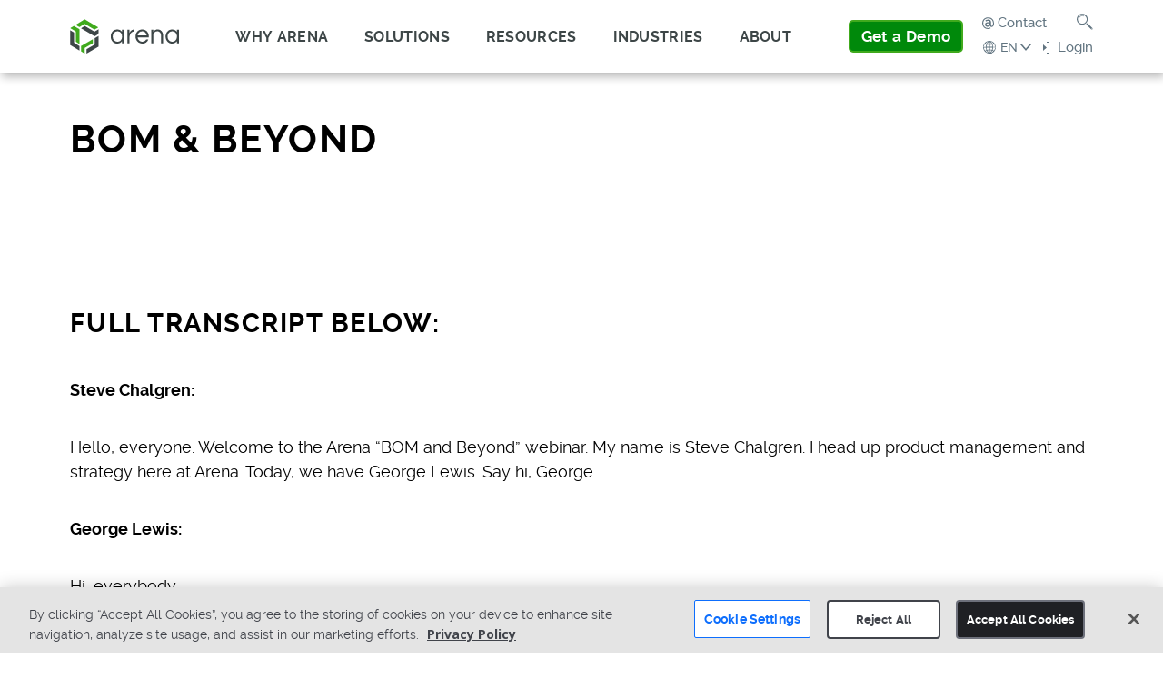

--- FILE ---
content_type: text/html; charset=UTF-8
request_url: https://www.arenasolutions.com/resources/plm-webinars/bom-beyond/
body_size: 57277
content:
<!DOCTYPE html><?xml version="1.0" encoding="UTF-8"?><?xml version="1.0" encoding="UTF-8"?><?xml version="1.0" encoding="UTF-8"?><?xml version="1.0" encoding="UTF-8"?>
<html lang="en-US">
<head><script>if(navigator.userAgent.match(/MSIE|Internet Explorer/i)||navigator.userAgent.match(/Trident\/7\..*?rv:11/i)){let e=document.location.href;if(!e.match(/[?&]nonitro/)){if(e.indexOf("?")==-1){if(e.indexOf("#")==-1){document.location.href=e+"?nonitro=1"}else{document.location.href=e.replace("#","?nonitro=1#")}}else{if(e.indexOf("#")==-1){document.location.href=e+"&nonitro=1"}else{document.location.href=e.replace("#","&nonitro=1#")}}}}</script><link rel="preconnect" href="https://www.arenasolutions.com" /><link rel="preconnect" href="https://cdn-ecaoe.nitrocdn.com" /><meta name="google-site-verification" content="U6EC_1sPJKAMkk53VTcZjjBVkcBp9pRZ8_buKySX4Cg" /><meta charset="UTF-8" /><meta name="viewport" content="width=device-width, initial-scale=1.0" /><meta name='robots' content='index, follow, max-image-preview:large, max-snippet:-1, max-video-preview:-1' /><title>BOM &amp; Beyond: Overheating in the Field | Arena</title><meta name="description" content="In this webinar, you&#039;ll learn how Arena PLM solves challenges cause by having dispersed teams and disconnected silos of product information. We&#039;ll share how Arena provides a single system to manage your entire product development process in context with related quality processes." /><meta property="og:locale" content="en_US" /><meta property="og:type" content="article" /><meta property="og:title" content="BOM &amp; Beyond: Overheating in the Field" /><meta property="og:description" content="In this webinar, you&#039;ll learn how Arena PLM solves challenges cause by having dispersed teams and disconnected silos of product information. We&#039;ll share how Arena provides a single system to manage your entire product development process in context with related quality processes." /><meta property="og:url" content="https://www.arenasolutions.com/resources/plm-webinars/bom-beyond/" /><meta property="og:site_name" content="Arena" /><meta property="article:publisher" content="https://www.facebook.com/arenasolutions/" /><meta property="article:published_time" content="2019-05-11T02:56:47+00:00" /><meta property="article:modified_time" content="2024-12-03T17:43:13+00:00" /><meta property="og:image" content="https://www.arenasolutions.com/wp-content/uploads/slice20.png" /><meta property="og:image:width" content="611" /><meta property="og:image:height" content="341" /><meta property="og:image:type" content="image/png" /><meta name="author" content="Scott Reedy" /><meta name="twitter:card" content="summary_large_image" /><meta name="twitter:creator" content="@arenasolutions" /><meta name="twitter:site" content="@arenasolutions" /><meta name="twitter:label1" content="Written by" /><meta name="twitter:data1" content="Scott Reedy" /><meta name="twitter:label2" content="Est. reading time" /><meta name="twitter:data2" content="32 minutes" /><meta name="generator" content="WPML ver:4.8.6 stt:1,4,3,2;" /><meta name="tec-api-version" content="v1" /><meta name="tec-api-origin" content="https://www.arenasolutions.com" /><meta name="msapplication-TileImage" content="https://www.arenasolutions.com/wp-content/uploads/cropped-arena-favicon-500x500-1-300x300.png" /><meta name="generator" content="NitroPack" /><script>var NPSH,NitroScrollHelper;NPSH=NitroScrollHelper=function(){let e=null;const o=window.sessionStorage.getItem("nitroScrollPos");function t(){let e=JSON.parse(window.sessionStorage.getItem("nitroScrollPos"))||{};if(typeof e!=="object"){e={}}e[document.URL]=window.scrollY;window.sessionStorage.setItem("nitroScrollPos",JSON.stringify(e))}window.addEventListener("scroll",function(){if(e!==null){clearTimeout(e)}e=setTimeout(t,200)},{passive:true});let r={};r.getScrollPos=()=>{if(!o){return 0}const e=JSON.parse(o);return e[document.URL]||0};r.isScrolled=()=>{return r.getScrollPos()>document.documentElement.clientHeight*.5};return r}();</script><script>(function(){var a=false;var e=document.documentElement.classList;var i=navigator.userAgent.toLowerCase();var n=["android","iphone","ipad"];var r=n.length;var o;var d=null;for(var t=0;t<r;t++){o=n[t];if(i.indexOf(o)>-1)d=o;if(e.contains(o)){a=true;e.remove(o)}}if(a&&d){e.add(d);if(d=="iphone"||d=="ipad"){e.add("ios")}}})();</script><script type="text/worker" id="nitro-web-worker">var preloadRequests=0;var remainingCount={};var baseURI="";self.onmessage=function(e){switch(e.data.cmd){case"RESOURCE_PRELOAD":var o=e.data.requestId;remainingCount[o]=0;e.data.resources.forEach(function(e){preload(e,function(o){return function(){console.log(o+" DONE: "+e);if(--remainingCount[o]==0){self.postMessage({cmd:"RESOURCE_PRELOAD",requestId:o})}}}(o));remainingCount[o]++});break;case"SET_BASEURI":baseURI=e.data.uri;break}};async function preload(e,o){if(typeof URL!=="undefined"&&baseURI){try{var a=new URL(e,baseURI);e=a.href}catch(e){console.log("Worker error: "+e.message)}}console.log("Preloading "+e);try{var n=new Request(e,{mode:"no-cors",redirect:"follow"});await fetch(n);o()}catch(a){console.log(a);var r=new XMLHttpRequest;r.responseType="blob";r.onload=o;r.onerror=o;r.open("GET",e,true);r.send()}}</script><script id="nprl">(()=>{if(window.NPRL!=undefined)return;(function(e){var t=e.prototype;t.after||(t.after=function(){var e,t=arguments,n=t.length,r=0,i=this,o=i.parentNode,a=Node,c=String,u=document;if(o!==null){while(r<n){(e=t[r])instanceof a?(i=i.nextSibling)!==null?o.insertBefore(e,i):o.appendChild(e):o.appendChild(u.createTextNode(c(e)));++r}}})})(Element);var e,t;e=t=function(){var t=false;var r=window.URL||window.webkitURL;var i=true;var o=true;var a=2;var c=null;var u=null;var d=true;var s=window.nitroGtmExcludes!=undefined;var l=s?JSON.parse(atob(window.nitroGtmExcludes)).map(e=>new RegExp(e)):[];var f;var m;var v=null;var p=null;var g=null;var h={touch:["touchmove","touchend"],default:["mousemove","click","keydown","wheel"]};var E=true;var y=[];var w=false;var b=[];var S=0;var N=0;var L=false;var T=0;var R=null;var O=false;var A=false;var C=false;var P=[];var I=[];var M=[];var k=[];var x=false;var _={};var j=new Map;var B="noModule"in HTMLScriptElement.prototype;var q=requestAnimationFrame||mozRequestAnimationFrame||webkitRequestAnimationFrame||msRequestAnimationFrame;const D="gtm.js?id=";function H(e,t){if(!_[e]){_[e]=[]}_[e].push(t)}function U(e,t){if(_[e]){var n=0,r=_[e];for(var n=0;n<r.length;n++){r[n].call(this,t)}}}function Y(){(function(e,t){var r=null;var i=function(e){r(e)};var o=null;var a={};var c=null;var u=null;var d=0;e.addEventListener(t,function(r){if(["load","DOMContentLoaded"].indexOf(t)!=-1){if(u){Q(function(){e.triggerNitroEvent(t)})}c=true}else if(t=="readystatechange"){d++;n.ogReadyState=d==1?"interactive":"complete";if(u&&u>=d){n.documentReadyState=n.ogReadyState;Q(function(){e.triggerNitroEvent(t)})}}});e.addEventListener(t+"Nitro",function(e){if(["load","DOMContentLoaded"].indexOf(t)!=-1){if(!c){e.preventDefault();e.stopImmediatePropagation()}else{}u=true}else if(t=="readystatechange"){u=n.documentReadyState=="interactive"?1:2;if(d<u){e.preventDefault();e.stopImmediatePropagation()}}});switch(t){case"load":o="onload";break;case"readystatechange":o="onreadystatechange";break;case"pageshow":o="onpageshow";break;default:o=null;break}if(o){Object.defineProperty(e,o,{get:function(){return r},set:function(n){if(typeof n!=="function"){r=null;e.removeEventListener(t+"Nitro",i)}else{if(!r){e.addEventListener(t+"Nitro",i)}r=n}}})}Object.defineProperty(e,"addEventListener"+t,{value:function(r){if(r!=t||!n.startedScriptLoading||document.currentScript&&document.currentScript.hasAttribute("nitro-exclude")){}else{arguments[0]+="Nitro"}e.ogAddEventListener.apply(e,arguments);a[arguments[1]]=arguments[0]}});Object.defineProperty(e,"removeEventListener"+t,{value:function(t){var n=a[arguments[1]];arguments[0]=n;e.ogRemoveEventListener.apply(e,arguments)}});Object.defineProperty(e,"triggerNitroEvent"+t,{value:function(t,n){n=n||e;var r=new Event(t+"Nitro",{bubbles:true});r.isNitroPack=true;Object.defineProperty(r,"type",{get:function(){return t},set:function(){}});Object.defineProperty(r,"target",{get:function(){return n},set:function(){}});e.dispatchEvent(r)}});if(typeof e.triggerNitroEvent==="undefined"){(function(){var t=e.addEventListener;var n=e.removeEventListener;Object.defineProperty(e,"ogAddEventListener",{value:t});Object.defineProperty(e,"ogRemoveEventListener",{value:n});Object.defineProperty(e,"addEventListener",{value:function(n){var r="addEventListener"+n;if(typeof e[r]!=="undefined"){e[r].apply(e,arguments)}else{t.apply(e,arguments)}},writable:true});Object.defineProperty(e,"removeEventListener",{value:function(t){var r="removeEventListener"+t;if(typeof e[r]!=="undefined"){e[r].apply(e,arguments)}else{n.apply(e,arguments)}}});Object.defineProperty(e,"triggerNitroEvent",{value:function(t,n){var r="triggerNitroEvent"+t;if(typeof e[r]!=="undefined"){e[r].apply(e,arguments)}}})})()}}).apply(null,arguments)}Y(window,"load");Y(window,"pageshow");Y(window,"DOMContentLoaded");Y(document,"DOMContentLoaded");Y(document,"readystatechange");try{var F=new Worker(r.createObjectURL(new Blob([document.getElementById("nitro-web-worker").textContent],{type:"text/javascript"})))}catch(e){var F=new Worker("data:text/javascript;base64,"+btoa(document.getElementById("nitro-web-worker").textContent))}F.onmessage=function(e){if(e.data.cmd=="RESOURCE_PRELOAD"){U(e.data.requestId,e)}};if(typeof document.baseURI!=="undefined"){F.postMessage({cmd:"SET_BASEURI",uri:document.baseURI})}var G=function(e){if(--S==0){Q(K)}};var W=function(e){e.target.removeEventListener("load",W);e.target.removeEventListener("error",W);e.target.removeEventListener("nitroTimeout",W);if(e.type!="nitroTimeout"){clearTimeout(e.target.nitroTimeout)}if(--N==0&&S==0){Q(J)}};var X=function(e){var t=e.textContent;try{var n=r.createObjectURL(new Blob([t.replace(/^(?:<!--)?(.*?)(?:-->)?$/gm,"$1")],{type:"text/javascript"}))}catch(e){var n="data:text/javascript;base64,"+btoa(t.replace(/^(?:<!--)?(.*?)(?:-->)?$/gm,"$1"))}return n};var K=function(){n.documentReadyState="interactive";document.triggerNitroEvent("readystatechange");document.triggerNitroEvent("DOMContentLoaded");if(window.pageYOffset||window.pageXOffset){window.dispatchEvent(new Event("scroll"))}A=true;Q(function(){if(N==0){Q(J)}Q($)})};var J=function(){if(!A||O)return;O=true;R.disconnect();en();n.documentReadyState="complete";document.triggerNitroEvent("readystatechange");window.triggerNitroEvent("load",document);window.triggerNitroEvent("pageshow",document);if(window.pageYOffset||window.pageXOffset||location.hash){let e=typeof history.scrollRestoration!=="undefined"&&history.scrollRestoration=="auto";if(e&&typeof NPSH!=="undefined"&&NPSH.getScrollPos()>0&&window.pageYOffset>document.documentElement.clientHeight*.5){window.scrollTo(0,NPSH.getScrollPos())}else if(location.hash){try{let e=document.querySelector(location.hash);if(e){e.scrollIntoView()}}catch(e){}}}var e=null;if(a==1){e=eo}else{e=eu}Q(e)};var Q=function(e){setTimeout(e,0)};var V=function(e){if(e.type=="touchend"||e.type=="click"){g=e}};var $=function(){if(d&&g){setTimeout(function(e){return function(){var t=function(e,t,n){var r=new Event(e,{bubbles:true,cancelable:true});if(e=="click"){r.clientX=t;r.clientY=n}else{r.touches=[{clientX:t,clientY:n}]}return r};var n;if(e.type=="touchend"){var r=e.changedTouches[0];n=document.elementFromPoint(r.clientX,r.clientY);n.dispatchEvent(t("touchstart"),r.clientX,r.clientY);n.dispatchEvent(t("touchend"),r.clientX,r.clientY);n.dispatchEvent(t("click"),r.clientX,r.clientY)}else if(e.type=="click"){n=document.elementFromPoint(e.clientX,e.clientY);n.dispatchEvent(t("click"),e.clientX,e.clientY)}}}(g),150);g=null}};var z=function(e){if(e.tagName=="SCRIPT"&&!e.hasAttribute("data-nitro-for-id")&&!e.hasAttribute("nitro-document-write")||e.tagName=="IMG"&&(e.hasAttribute("src")||e.hasAttribute("srcset"))||e.tagName=="IFRAME"&&e.hasAttribute("src")||e.tagName=="LINK"&&e.hasAttribute("href")&&e.hasAttribute("rel")&&e.getAttribute("rel")=="stylesheet"){if(e.tagName==="IFRAME"&&e.src.indexOf("about:blank")>-1){return}var t="";switch(e.tagName){case"LINK":t=e.href;break;case"IMG":if(k.indexOf(e)>-1)return;t=e.srcset||e.src;break;default:t=e.src;break}var n=e.getAttribute("type");if(!t&&e.tagName!=="SCRIPT")return;if((e.tagName=="IMG"||e.tagName=="LINK")&&(t.indexOf("data:")===0||t.indexOf("blob:")===0))return;if(e.tagName=="SCRIPT"&&n&&n!=="text/javascript"&&n!=="application/javascript"){if(n!=="module"||!B)return}if(e.tagName==="SCRIPT"){if(k.indexOf(e)>-1)return;if(e.noModule&&B){return}let t=null;if(document.currentScript){if(document.currentScript.src&&document.currentScript.src.indexOf(D)>-1){t=document.currentScript}if(document.currentScript.hasAttribute("data-nitro-gtm-id")){e.setAttribute("data-nitro-gtm-id",document.currentScript.getAttribute("data-nitro-gtm-id"))}}else if(window.nitroCurrentScript){if(window.nitroCurrentScript.src&&window.nitroCurrentScript.src.indexOf(D)>-1){t=window.nitroCurrentScript}}if(t&&s){let n=false;for(const t of l){n=e.src?t.test(e.src):t.test(e.textContent);if(n){break}}if(!n){e.type="text/googletagmanagerscript";let n=t.hasAttribute("data-nitro-gtm-id")?t.getAttribute("data-nitro-gtm-id"):t.id;if(!j.has(n)){j.set(n,[])}let r=j.get(n);r.push(e);return}}if(!e.src){if(e.textContent.length>0){e.textContent+="\n;if(document.currentScript.nitroTimeout) {clearTimeout(document.currentScript.nitroTimeout);}; setTimeout(function() { this.dispatchEvent(new Event('load')); }.bind(document.currentScript), 0);"}else{return}}else{}k.push(e)}if(!e.hasOwnProperty("nitroTimeout")){N++;e.addEventListener("load",W,true);e.addEventListener("error",W,true);e.addEventListener("nitroTimeout",W,true);e.nitroTimeout=setTimeout(function(){console.log("Resource timed out",e);e.dispatchEvent(new Event("nitroTimeout"))},5e3)}}};var Z=function(e){if(e.hasOwnProperty("nitroTimeout")&&e.nitroTimeout){clearTimeout(e.nitroTimeout);e.nitroTimeout=null;e.dispatchEvent(new Event("nitroTimeout"))}};document.documentElement.addEventListener("load",function(e){if(e.target.tagName=="SCRIPT"||e.target.tagName=="IMG"){k.push(e.target)}},true);document.documentElement.addEventListener("error",function(e){if(e.target.tagName=="SCRIPT"||e.target.tagName=="IMG"){k.push(e.target)}},true);var ee=["appendChild","replaceChild","insertBefore","prepend","append","before","after","replaceWith","insertAdjacentElement"];var et=function(){if(s){window._nitro_setTimeout=window.setTimeout;window.setTimeout=function(e,t,...n){let r=document.currentScript||window.nitroCurrentScript;if(!r||r.src&&r.src.indexOf(D)==-1){return window._nitro_setTimeout.call(window,e,t,...n)}return window._nitro_setTimeout.call(window,function(e,t){return function(...n){window.nitroCurrentScript=e;t(...n)}}(r,e),t,...n)}}ee.forEach(function(e){HTMLElement.prototype["og"+e]=HTMLElement.prototype[e];HTMLElement.prototype[e]=function(...t){if(this.parentNode||this===document.documentElement){switch(e){case"replaceChild":case"insertBefore":t.pop();break;case"insertAdjacentElement":t.shift();break}t.forEach(function(e){if(!e)return;if(e.tagName=="SCRIPT"){z(e)}else{if(e.children&&e.children.length>0){e.querySelectorAll("script").forEach(z)}}})}return this["og"+e].apply(this,arguments)}})};var en=function(){if(s&&typeof window._nitro_setTimeout==="function"){window.setTimeout=window._nitro_setTimeout}ee.forEach(function(e){HTMLElement.prototype[e]=HTMLElement.prototype["og"+e]})};var er=async function(){if(o){ef(f);ef(V);if(v){clearTimeout(v);v=null}}if(T===1){L=true;return}else if(T===0){T=-1}n.startedScriptLoading=true;Object.defineProperty(document,"readyState",{get:function(){return n.documentReadyState},set:function(){}});var e=document.documentElement;var t={attributes:true,attributeFilter:["src"],childList:true,subtree:true};R=new MutationObserver(function(e,t){e.forEach(function(e){if(e.type=="childList"&&e.addedNodes.length>0){e.addedNodes.forEach(function(e){if(!document.documentElement.contains(e)){return}if(e.tagName=="IMG"||e.tagName=="IFRAME"||e.tagName=="LINK"){z(e)}})}if(e.type=="childList"&&e.removedNodes.length>0){e.removedNodes.forEach(function(e){if(e.tagName=="IFRAME"||e.tagName=="LINK"){Z(e)}})}if(e.type=="attributes"){var t=e.target;if(!document.documentElement.contains(t)){return}if(t.tagName=="IFRAME"||t.tagName=="LINK"||t.tagName=="IMG"||t.tagName=="SCRIPT"){z(t)}}})});R.observe(e,t);if(!s){et()}await Promise.all(P);var r=b.shift();var i=null;var a=false;while(r){var c;var u=JSON.parse(atob(r.meta));var d=u.delay;if(r.type=="inline"){var l=document.getElementById(r.id);if(l){l.remove()}else{r=b.shift();continue}c=X(l);if(c===false){r=b.shift();continue}}else{c=r.src}if(!a&&r.type!="inline"&&(typeof u.attributes.async!="undefined"||typeof u.attributes.defer!="undefined")){if(i===null){i=r}else if(i===r){a=true}if(!a){b.push(r);r=b.shift();continue}}var m=document.createElement("script");m.src=c;m.setAttribute("data-nitro-for-id",r.id);for(var p in u.attributes){try{if(u.attributes[p]===false){m.setAttribute(p,"")}else{m.setAttribute(p,u.attributes[p])}}catch(e){console.log("Error while setting script attribute",m,e)}}m.async=false;if(u.canonicalLink!=""&&Object.getOwnPropertyDescriptor(m,"src")?.configurable!==false){(e=>{Object.defineProperty(m,"src",{get:function(){return e.canonicalLink},set:function(){}})})(u)}if(d){setTimeout((function(e,t){var n=document.querySelector("[data-nitro-marker-id='"+t+"']");if(n){n.after(e)}else{document.head.appendChild(e)}}).bind(null,m,r.id),d)}else{m.addEventListener("load",G);m.addEventListener("error",G);if(!m.noModule||!B){S++}var g=document.querySelector("[data-nitro-marker-id='"+r.id+"']");if(g){Q(function(e,t){return function(){e.after(t)}}(g,m))}else{Q(function(e){return function(){document.head.appendChild(e)}}(m))}}r=b.shift()}};var ei=function(){var e=document.getElementById("nitro-deferred-styles");var t=document.createElement("div");t.innerHTML=e.textContent;return t};var eo=async function(e){isPreload=e&&e.type=="NitroPreload";if(!isPreload){T=-1;E=false;if(o){ef(f);ef(V);if(v){clearTimeout(v);v=null}}}if(w===false){var t=ei();let e=t.querySelectorAll('style,link[rel="stylesheet"]');w=e.length;if(w){let e=document.getElementById("nitro-deferred-styles-marker");e.replaceWith.apply(e,t.childNodes)}else if(isPreload){Q(ed)}else{es()}}else if(w===0&&!isPreload){es()}};var ea=function(){var e=ei();var t=e.childNodes;var n;var r=[];for(var i=0;i<t.length;i++){n=t[i];if(n.href){r.push(n.href)}}var o="css-preload";H(o,function(e){eo(new Event("NitroPreload"))});if(r.length){F.postMessage({cmd:"RESOURCE_PRELOAD",resources:r,requestId:o})}else{Q(function(){U(o)})}};var ec=function(){if(T===-1)return;T=1;var e=[];var t,n;for(var r=0;r<b.length;r++){t=b[r];if(t.type!="inline"){if(t.src){n=JSON.parse(atob(t.meta));if(n.delay)continue;if(n.attributes.type&&n.attributes.type=="module"&&!B)continue;e.push(t.src)}}}if(e.length){var i="js-preload";H(i,function(e){T=2;if(L){Q(er)}});F.postMessage({cmd:"RESOURCE_PRELOAD",resources:e,requestId:i})}};var eu=function(){while(I.length){style=I.shift();if(style.hasAttribute("nitropack-onload")){style.setAttribute("onload",style.getAttribute("nitropack-onload"));Q(function(e){return function(){e.dispatchEvent(new Event("load"))}}(style))}}while(M.length){style=M.shift();if(style.hasAttribute("nitropack-onerror")){style.setAttribute("onerror",style.getAttribute("nitropack-onerror"));Q(function(e){return function(){e.dispatchEvent(new Event("error"))}}(style))}}};var ed=function(){if(!x){if(i){Q(function(){var e=document.getElementById("nitro-critical-css");if(e){e.remove()}})}x=true;onStylesLoadEvent=new Event("NitroStylesLoaded");onStylesLoadEvent.isNitroPack=true;window.dispatchEvent(onStylesLoadEvent)}};var es=function(){if(a==2){Q(er)}else{eu()}};var el=function(e){m.forEach(function(t){document.addEventListener(t,e,true)})};var ef=function(e){m.forEach(function(t){document.removeEventListener(t,e,true)})};if(s){et()}return{setAutoRemoveCriticalCss:function(e){i=e},registerScript:function(e,t,n){b.push({type:"remote",src:e,id:t,meta:n})},registerInlineScript:function(e,t){b.push({type:"inline",id:e,meta:t})},registerStyle:function(e,t,n){y.push({href:e,rel:t,media:n})},onLoadStyle:function(e){I.push(e);if(w!==false&&--w==0){Q(ed);if(E){E=false}else{es()}}},onErrorStyle:function(e){M.push(e);if(w!==false&&--w==0){Q(ed);if(E){E=false}else{es()}}},loadJs:function(e,t){if(!e.src){var n=X(e);if(n!==false){e.src=n;e.textContent=""}}if(t){Q(function(e,t){return function(){e.after(t)}}(t,e))}else{Q(function(e){return function(){document.head.appendChild(e)}}(e))}},loadQueuedResources:async function(){window.dispatchEvent(new Event("NitroBootStart"));if(p){clearTimeout(p);p=null}window.removeEventListener("load",e.loadQueuedResources);f=a==1?er:eo;if(!o||g){Q(f)}else{if(navigator.userAgent.indexOf(" Edge/")==-1){ea();H("css-preload",ec)}el(f);if(u){if(c){v=setTimeout(f,c)}}else{}}},fontPreload:function(e){var t="critical-fonts";H(t,function(e){document.getElementById("nitro-critical-fonts").type="text/css"});F.postMessage({cmd:"RESOURCE_PRELOAD",resources:e,requestId:t})},boot:function(){if(t)return;t=true;C=typeof NPSH!=="undefined"&&NPSH.isScrolled();let n=document.prerendering;if(location.hash||C||n){o=false}m=h.default.concat(h.touch);p=setTimeout(e.loadQueuedResources,1500);el(V);if(C){e.loadQueuedResources()}else{window.addEventListener("load",e.loadQueuedResources)}},addPrerequisite:function(e){P.push(e)},getTagManagerNodes:function(e){if(!e)return j;return j.get(e)??[]}}}();var n,r;n=r=function(){var t=document.write;return{documentWrite:function(n,r){if(n&&n.hasAttribute("nitro-exclude")){return t.call(document,r)}var i=null;if(n.documentWriteContainer){i=n.documentWriteContainer}else{i=document.createElement("span");n.documentWriteContainer=i}var o=null;if(n){if(n.hasAttribute("data-nitro-for-id")){o=document.querySelector('template[data-nitro-marker-id="'+n.getAttribute("data-nitro-for-id")+'"]')}else{o=n}}i.innerHTML+=r;i.querySelectorAll("script").forEach(function(e){e.setAttribute("nitro-document-write","")});if(!i.parentNode){if(o){o.parentNode.insertBefore(i,o)}else{document.body.appendChild(i)}}var a=document.createElement("span");a.innerHTML=r;var c=a.querySelectorAll("script");if(c.length){c.forEach(function(t){var n=t.getAttributeNames();var r=document.createElement("script");n.forEach(function(e){r.setAttribute(e,t.getAttribute(e))});r.async=false;if(!t.src&&t.textContent){r.textContent=t.textContent}e.loadJs(r,o)})}},TrustLogo:function(e,t){var n=document.getElementById(e);var r=document.createElement("img");r.src=t;n.parentNode.insertBefore(r,n)},documentReadyState:"loading",ogReadyState:document.readyState,startedScriptLoading:false,loadScriptDelayed:function(e,t){setTimeout(function(){var t=document.createElement("script");t.src=e;document.head.appendChild(t)},t)}}}();document.write=function(e){n.documentWrite(document.currentScript,e)};document.writeln=function(e){n.documentWrite(document.currentScript,e+"\n")};window.NPRL=e;window.NitroResourceLoader=t;window.NPh=n;window.NitroPackHelper=r})();</script><template id="nitro-deferred-styles-marker"></template><style id="nitro-fonts">@font-face{font-family:"Open Sans";font-style:normal;font-weight:300;font-stretch:100%;font-display:swap;src:url("https://fonts.gstatic.com/s/opensans/v44/memvYaGs126MiZpBA-UvWbX2vVnXBbObj2OVTSKmu0SC55K5gw.woff2") format("woff2");unicode-range:U+0460-052F,U+1C80-1C8A,U+20B4,U+2DE0-2DFF,U+A640-A69F,U+FE2E-FE2F}@font-face{font-family:"Open Sans";font-style:normal;font-weight:300;font-stretch:100%;font-display:swap;src:url("https://fonts.gstatic.com/s/opensans/v44/memvYaGs126MiZpBA-UvWbX2vVnXBbObj2OVTSumu0SC55K5gw.woff2") format("woff2");unicode-range:U+0301,U+0400-045F,U+0490-0491,U+04B0-04B1,U+2116}@font-face{font-family:"Open Sans";font-style:normal;font-weight:300;font-stretch:100%;font-display:swap;src:url("https://fonts.gstatic.com/s/opensans/v44/memvYaGs126MiZpBA-UvWbX2vVnXBbObj2OVTSOmu0SC55K5gw.woff2") format("woff2");unicode-range:U+1F00-1FFF}@font-face{font-family:"Open Sans";font-style:normal;font-weight:300;font-stretch:100%;font-display:swap;src:url("https://fonts.gstatic.com/s/opensans/v44/memvYaGs126MiZpBA-UvWbX2vVnXBbObj2OVTSymu0SC55K5gw.woff2") format("woff2");unicode-range:U+0370-0377,U+037A-037F,U+0384-038A,U+038C,U+038E-03A1,U+03A3-03FF}@font-face{font-family:"Open Sans";font-style:normal;font-weight:300;font-stretch:100%;font-display:swap;src:url("https://fonts.gstatic.com/s/opensans/v44/memvYaGs126MiZpBA-UvWbX2vVnXBbObj2OVTS2mu0SC55K5gw.woff2") format("woff2");unicode-range:U+0307-0308,U+0590-05FF,U+200C-2010,U+20AA,U+25CC,U+FB1D-FB4F}@font-face{font-family:"Open Sans";font-style:normal;font-weight:300;font-stretch:100%;font-display:swap;src:url("https://fonts.gstatic.com/s/opensans/v44/memvYaGs126MiZpBA-UvWbX2vVnXBbObj2OVTVOmu0SC55K5gw.woff2") format("woff2");unicode-range:U+0302-0303,U+0305,U+0307-0308,U+0310,U+0312,U+0315,U+031A,U+0326-0327,U+032C,U+032F-0330,U+0332-0333,U+0338,U+033A,U+0346,U+034D,U+0391-03A1,U+03A3-03A9,U+03B1-03C9,U+03D1,U+03D5-03D6,U+03F0-03F1,U+03F4-03F5,U+2016-2017,U+2034-2038,U+203C,U+2040,U+2043,U+2047,U+2050,U+2057,U+205F,U+2070-2071,U+2074-208E,U+2090-209C,U+20D0-20DC,U+20E1,U+20E5-20EF,U+2100-2112,U+2114-2115,U+2117-2121,U+2123-214F,U+2190,U+2192,U+2194-21AE,U+21B0-21E5,U+21F1-21F2,U+21F4-2211,U+2213-2214,U+2216-22FF,U+2308-230B,U+2310,U+2319,U+231C-2321,U+2336-237A,U+237C,U+2395,U+239B-23B7,U+23D0,U+23DC-23E1,U+2474-2475,U+25AF,U+25B3,U+25B7,U+25BD,U+25C1,U+25CA,U+25CC,U+25FB,U+266D-266F,U+27C0-27FF,U+2900-2AFF,U+2B0E-2B11,U+2B30-2B4C,U+2BFE,U+3030,U+FF5B,U+FF5D,U+1D400-1D7FF,U+1EE00-1EEFF}@font-face{font-family:"Open Sans";font-style:normal;font-weight:300;font-stretch:100%;font-display:swap;src:url("https://fonts.gstatic.com/s/opensans/v44/memvYaGs126MiZpBA-UvWbX2vVnXBbObj2OVTUGmu0SC55K5gw.woff2") format("woff2");unicode-range:U+0001-000C,U+000E-001F,U+007F-009F,U+20DD-20E0,U+20E2-20E4,U+2150-218F,U+2190,U+2192,U+2194-2199,U+21AF,U+21E6-21F0,U+21F3,U+2218-2219,U+2299,U+22C4-22C6,U+2300-243F,U+2440-244A,U+2460-24FF,U+25A0-27BF,U+2800-28FF,U+2921-2922,U+2981,U+29BF,U+29EB,U+2B00-2BFF,U+4DC0-4DFF,U+FFF9-FFFB,U+10140-1018E,U+10190-1019C,U+101A0,U+101D0-101FD,U+102E0-102FB,U+10E60-10E7E,U+1D2C0-1D2D3,U+1D2E0-1D37F,U+1F000-1F0FF,U+1F100-1F1AD,U+1F1E6-1F1FF,U+1F30D-1F30F,U+1F315,U+1F31C,U+1F31E,U+1F320-1F32C,U+1F336,U+1F378,U+1F37D,U+1F382,U+1F393-1F39F,U+1F3A7-1F3A8,U+1F3AC-1F3AF,U+1F3C2,U+1F3C4-1F3C6,U+1F3CA-1F3CE,U+1F3D4-1F3E0,U+1F3ED,U+1F3F1-1F3F3,U+1F3F5-1F3F7,U+1F408,U+1F415,U+1F41F,U+1F426,U+1F43F,U+1F441-1F442,U+1F444,U+1F446-1F449,U+1F44C-1F44E,U+1F453,U+1F46A,U+1F47D,U+1F4A3,U+1F4B0,U+1F4B3,U+1F4B9,U+1F4BB,U+1F4BF,U+1F4C8-1F4CB,U+1F4D6,U+1F4DA,U+1F4DF,U+1F4E3-1F4E6,U+1F4EA-1F4ED,U+1F4F7,U+1F4F9-1F4FB,U+1F4FD-1F4FE,U+1F503,U+1F507-1F50B,U+1F50D,U+1F512-1F513,U+1F53E-1F54A,U+1F54F-1F5FA,U+1F610,U+1F650-1F67F,U+1F687,U+1F68D,U+1F691,U+1F694,U+1F698,U+1F6AD,U+1F6B2,U+1F6B9-1F6BA,U+1F6BC,U+1F6C6-1F6CF,U+1F6D3-1F6D7,U+1F6E0-1F6EA,U+1F6F0-1F6F3,U+1F6F7-1F6FC,U+1F700-1F7FF,U+1F800-1F80B,U+1F810-1F847,U+1F850-1F859,U+1F860-1F887,U+1F890-1F8AD,U+1F8B0-1F8BB,U+1F8C0-1F8C1,U+1F900-1F90B,U+1F93B,U+1F946,U+1F984,U+1F996,U+1F9E9,U+1FA00-1FA6F,U+1FA70-1FA7C,U+1FA80-1FA89,U+1FA8F-1FAC6,U+1FACE-1FADC,U+1FADF-1FAE9,U+1FAF0-1FAF8,U+1FB00-1FBFF}@font-face{font-family:"Open Sans";font-style:normal;font-weight:300;font-stretch:100%;font-display:swap;src:url("https://fonts.gstatic.com/s/opensans/v44/memvYaGs126MiZpBA-UvWbX2vVnXBbObj2OVTSCmu0SC55K5gw.woff2") format("woff2");unicode-range:U+0102-0103,U+0110-0111,U+0128-0129,U+0168-0169,U+01A0-01A1,U+01AF-01B0,U+0300-0301,U+0303-0304,U+0308-0309,U+0323,U+0329,U+1EA0-1EF9,U+20AB}@font-face{font-family:"Open Sans";font-style:normal;font-weight:300;font-stretch:100%;font-display:swap;src:url("https://fonts.gstatic.com/s/opensans/v44/memvYaGs126MiZpBA-UvWbX2vVnXBbObj2OVTSGmu0SC55K5gw.woff2") format("woff2");unicode-range:U+0100-02BA,U+02BD-02C5,U+02C7-02CC,U+02CE-02D7,U+02DD-02FF,U+0304,U+0308,U+0329,U+1D00-1DBF,U+1E00-1E9F,U+1EF2-1EFF,U+2020,U+20A0-20AB,U+20AD-20C0,U+2113,U+2C60-2C7F,U+A720-A7FF}@font-face{font-family:"Open Sans";font-style:normal;font-weight:300;font-stretch:100%;font-display:swap;src:url("https://fonts.gstatic.com/s/opensans/v44/memvYaGs126MiZpBA-UvWbX2vVnXBbObj2OVTS-mu0SC55I.woff2") format("woff2");unicode-range:U+0000-00FF,U+0131,U+0152-0153,U+02BB-02BC,U+02C6,U+02DA,U+02DC,U+0304,U+0308,U+0329,U+2000-206F,U+20AC,U+2122,U+2191,U+2193,U+2212,U+2215,U+FEFF,U+FFFD}@font-face{font-family:"Open Sans";font-style:normal;font-weight:400;font-stretch:100%;font-display:swap;src:url("https://fonts.gstatic.com/s/opensans/v44/memvYaGs126MiZpBA-UvWbX2vVnXBbObj2OVTSKmu0SC55K5gw.woff2") format("woff2");unicode-range:U+0460-052F,U+1C80-1C8A,U+20B4,U+2DE0-2DFF,U+A640-A69F,U+FE2E-FE2F}@font-face{font-family:"Open Sans";font-style:normal;font-weight:400;font-stretch:100%;font-display:swap;src:url("https://fonts.gstatic.com/s/opensans/v44/memvYaGs126MiZpBA-UvWbX2vVnXBbObj2OVTSumu0SC55K5gw.woff2") format("woff2");unicode-range:U+0301,U+0400-045F,U+0490-0491,U+04B0-04B1,U+2116}@font-face{font-family:"Open Sans";font-style:normal;font-weight:400;font-stretch:100%;font-display:swap;src:url("https://fonts.gstatic.com/s/opensans/v44/memvYaGs126MiZpBA-UvWbX2vVnXBbObj2OVTSOmu0SC55K5gw.woff2") format("woff2");unicode-range:U+1F00-1FFF}@font-face{font-family:"Open Sans";font-style:normal;font-weight:400;font-stretch:100%;font-display:swap;src:url("https://fonts.gstatic.com/s/opensans/v44/memvYaGs126MiZpBA-UvWbX2vVnXBbObj2OVTSymu0SC55K5gw.woff2") format("woff2");unicode-range:U+0370-0377,U+037A-037F,U+0384-038A,U+038C,U+038E-03A1,U+03A3-03FF}@font-face{font-family:"Open Sans";font-style:normal;font-weight:400;font-stretch:100%;font-display:swap;src:url("https://fonts.gstatic.com/s/opensans/v44/memvYaGs126MiZpBA-UvWbX2vVnXBbObj2OVTS2mu0SC55K5gw.woff2") format("woff2");unicode-range:U+0307-0308,U+0590-05FF,U+200C-2010,U+20AA,U+25CC,U+FB1D-FB4F}@font-face{font-family:"Open Sans";font-style:normal;font-weight:400;font-stretch:100%;font-display:swap;src:url("https://fonts.gstatic.com/s/opensans/v44/memvYaGs126MiZpBA-UvWbX2vVnXBbObj2OVTVOmu0SC55K5gw.woff2") format("woff2");unicode-range:U+0302-0303,U+0305,U+0307-0308,U+0310,U+0312,U+0315,U+031A,U+0326-0327,U+032C,U+032F-0330,U+0332-0333,U+0338,U+033A,U+0346,U+034D,U+0391-03A1,U+03A3-03A9,U+03B1-03C9,U+03D1,U+03D5-03D6,U+03F0-03F1,U+03F4-03F5,U+2016-2017,U+2034-2038,U+203C,U+2040,U+2043,U+2047,U+2050,U+2057,U+205F,U+2070-2071,U+2074-208E,U+2090-209C,U+20D0-20DC,U+20E1,U+20E5-20EF,U+2100-2112,U+2114-2115,U+2117-2121,U+2123-214F,U+2190,U+2192,U+2194-21AE,U+21B0-21E5,U+21F1-21F2,U+21F4-2211,U+2213-2214,U+2216-22FF,U+2308-230B,U+2310,U+2319,U+231C-2321,U+2336-237A,U+237C,U+2395,U+239B-23B7,U+23D0,U+23DC-23E1,U+2474-2475,U+25AF,U+25B3,U+25B7,U+25BD,U+25C1,U+25CA,U+25CC,U+25FB,U+266D-266F,U+27C0-27FF,U+2900-2AFF,U+2B0E-2B11,U+2B30-2B4C,U+2BFE,U+3030,U+FF5B,U+FF5D,U+1D400-1D7FF,U+1EE00-1EEFF}@font-face{font-family:"Open Sans";font-style:normal;font-weight:400;font-stretch:100%;font-display:swap;src:url("https://fonts.gstatic.com/s/opensans/v44/memvYaGs126MiZpBA-UvWbX2vVnXBbObj2OVTUGmu0SC55K5gw.woff2") format("woff2");unicode-range:U+0001-000C,U+000E-001F,U+007F-009F,U+20DD-20E0,U+20E2-20E4,U+2150-218F,U+2190,U+2192,U+2194-2199,U+21AF,U+21E6-21F0,U+21F3,U+2218-2219,U+2299,U+22C4-22C6,U+2300-243F,U+2440-244A,U+2460-24FF,U+25A0-27BF,U+2800-28FF,U+2921-2922,U+2981,U+29BF,U+29EB,U+2B00-2BFF,U+4DC0-4DFF,U+FFF9-FFFB,U+10140-1018E,U+10190-1019C,U+101A0,U+101D0-101FD,U+102E0-102FB,U+10E60-10E7E,U+1D2C0-1D2D3,U+1D2E0-1D37F,U+1F000-1F0FF,U+1F100-1F1AD,U+1F1E6-1F1FF,U+1F30D-1F30F,U+1F315,U+1F31C,U+1F31E,U+1F320-1F32C,U+1F336,U+1F378,U+1F37D,U+1F382,U+1F393-1F39F,U+1F3A7-1F3A8,U+1F3AC-1F3AF,U+1F3C2,U+1F3C4-1F3C6,U+1F3CA-1F3CE,U+1F3D4-1F3E0,U+1F3ED,U+1F3F1-1F3F3,U+1F3F5-1F3F7,U+1F408,U+1F415,U+1F41F,U+1F426,U+1F43F,U+1F441-1F442,U+1F444,U+1F446-1F449,U+1F44C-1F44E,U+1F453,U+1F46A,U+1F47D,U+1F4A3,U+1F4B0,U+1F4B3,U+1F4B9,U+1F4BB,U+1F4BF,U+1F4C8-1F4CB,U+1F4D6,U+1F4DA,U+1F4DF,U+1F4E3-1F4E6,U+1F4EA-1F4ED,U+1F4F7,U+1F4F9-1F4FB,U+1F4FD-1F4FE,U+1F503,U+1F507-1F50B,U+1F50D,U+1F512-1F513,U+1F53E-1F54A,U+1F54F-1F5FA,U+1F610,U+1F650-1F67F,U+1F687,U+1F68D,U+1F691,U+1F694,U+1F698,U+1F6AD,U+1F6B2,U+1F6B9-1F6BA,U+1F6BC,U+1F6C6-1F6CF,U+1F6D3-1F6D7,U+1F6E0-1F6EA,U+1F6F0-1F6F3,U+1F6F7-1F6FC,U+1F700-1F7FF,U+1F800-1F80B,U+1F810-1F847,U+1F850-1F859,U+1F860-1F887,U+1F890-1F8AD,U+1F8B0-1F8BB,U+1F8C0-1F8C1,U+1F900-1F90B,U+1F93B,U+1F946,U+1F984,U+1F996,U+1F9E9,U+1FA00-1FA6F,U+1FA70-1FA7C,U+1FA80-1FA89,U+1FA8F-1FAC6,U+1FACE-1FADC,U+1FADF-1FAE9,U+1FAF0-1FAF8,U+1FB00-1FBFF}@font-face{font-family:"Open Sans";font-style:normal;font-weight:400;font-stretch:100%;font-display:swap;src:url("https://fonts.gstatic.com/s/opensans/v44/memvYaGs126MiZpBA-UvWbX2vVnXBbObj2OVTSCmu0SC55K5gw.woff2") format("woff2");unicode-range:U+0102-0103,U+0110-0111,U+0128-0129,U+0168-0169,U+01A0-01A1,U+01AF-01B0,U+0300-0301,U+0303-0304,U+0308-0309,U+0323,U+0329,U+1EA0-1EF9,U+20AB}@font-face{font-family:"Open Sans";font-style:normal;font-weight:400;font-stretch:100%;font-display:swap;src:url("https://fonts.gstatic.com/s/opensans/v44/memvYaGs126MiZpBA-UvWbX2vVnXBbObj2OVTSGmu0SC55K5gw.woff2") format("woff2");unicode-range:U+0100-02BA,U+02BD-02C5,U+02C7-02CC,U+02CE-02D7,U+02DD-02FF,U+0304,U+0308,U+0329,U+1D00-1DBF,U+1E00-1E9F,U+1EF2-1EFF,U+2020,U+20A0-20AB,U+20AD-20C0,U+2113,U+2C60-2C7F,U+A720-A7FF}@font-face{font-family:"Open Sans";font-style:normal;font-weight:400;font-stretch:100%;font-display:swap;src:url("https://fonts.gstatic.com/s/opensans/v44/memvYaGs126MiZpBA-UvWbX2vVnXBbObj2OVTS-mu0SC55I.woff2") format("woff2");unicode-range:U+0000-00FF,U+0131,U+0152-0153,U+02BB-02BC,U+02C6,U+02DA,U+02DC,U+0304,U+0308,U+0329,U+2000-206F,U+20AC,U+2122,U+2191,U+2193,U+2212,U+2215,U+FEFF,U+FFFD}@font-face{font-family:"Open Sans";font-style:normal;font-weight:600;font-stretch:100%;font-display:swap;src:url("https://fonts.gstatic.com/s/opensans/v44/memvYaGs126MiZpBA-UvWbX2vVnXBbObj2OVTSKmu0SC55K5gw.woff2") format("woff2");unicode-range:U+0460-052F,U+1C80-1C8A,U+20B4,U+2DE0-2DFF,U+A640-A69F,U+FE2E-FE2F}@font-face{font-family:"Open Sans";font-style:normal;font-weight:600;font-stretch:100%;font-display:swap;src:url("https://fonts.gstatic.com/s/opensans/v44/memvYaGs126MiZpBA-UvWbX2vVnXBbObj2OVTSumu0SC55K5gw.woff2") format("woff2");unicode-range:U+0301,U+0400-045F,U+0490-0491,U+04B0-04B1,U+2116}@font-face{font-family:"Open Sans";font-style:normal;font-weight:600;font-stretch:100%;font-display:swap;src:url("https://fonts.gstatic.com/s/opensans/v44/memvYaGs126MiZpBA-UvWbX2vVnXBbObj2OVTSOmu0SC55K5gw.woff2") format("woff2");unicode-range:U+1F00-1FFF}@font-face{font-family:"Open Sans";font-style:normal;font-weight:600;font-stretch:100%;font-display:swap;src:url("https://fonts.gstatic.com/s/opensans/v44/memvYaGs126MiZpBA-UvWbX2vVnXBbObj2OVTSymu0SC55K5gw.woff2") format("woff2");unicode-range:U+0370-0377,U+037A-037F,U+0384-038A,U+038C,U+038E-03A1,U+03A3-03FF}@font-face{font-family:"Open Sans";font-style:normal;font-weight:600;font-stretch:100%;font-display:swap;src:url("https://fonts.gstatic.com/s/opensans/v44/memvYaGs126MiZpBA-UvWbX2vVnXBbObj2OVTS2mu0SC55K5gw.woff2") format("woff2");unicode-range:U+0307-0308,U+0590-05FF,U+200C-2010,U+20AA,U+25CC,U+FB1D-FB4F}@font-face{font-family:"Open Sans";font-style:normal;font-weight:600;font-stretch:100%;font-display:swap;src:url("https://fonts.gstatic.com/s/opensans/v44/memvYaGs126MiZpBA-UvWbX2vVnXBbObj2OVTVOmu0SC55K5gw.woff2") format("woff2");unicode-range:U+0302-0303,U+0305,U+0307-0308,U+0310,U+0312,U+0315,U+031A,U+0326-0327,U+032C,U+032F-0330,U+0332-0333,U+0338,U+033A,U+0346,U+034D,U+0391-03A1,U+03A3-03A9,U+03B1-03C9,U+03D1,U+03D5-03D6,U+03F0-03F1,U+03F4-03F5,U+2016-2017,U+2034-2038,U+203C,U+2040,U+2043,U+2047,U+2050,U+2057,U+205F,U+2070-2071,U+2074-208E,U+2090-209C,U+20D0-20DC,U+20E1,U+20E5-20EF,U+2100-2112,U+2114-2115,U+2117-2121,U+2123-214F,U+2190,U+2192,U+2194-21AE,U+21B0-21E5,U+21F1-21F2,U+21F4-2211,U+2213-2214,U+2216-22FF,U+2308-230B,U+2310,U+2319,U+231C-2321,U+2336-237A,U+237C,U+2395,U+239B-23B7,U+23D0,U+23DC-23E1,U+2474-2475,U+25AF,U+25B3,U+25B7,U+25BD,U+25C1,U+25CA,U+25CC,U+25FB,U+266D-266F,U+27C0-27FF,U+2900-2AFF,U+2B0E-2B11,U+2B30-2B4C,U+2BFE,U+3030,U+FF5B,U+FF5D,U+1D400-1D7FF,U+1EE00-1EEFF}@font-face{font-family:"Open Sans";font-style:normal;font-weight:600;font-stretch:100%;font-display:swap;src:url("https://fonts.gstatic.com/s/opensans/v44/memvYaGs126MiZpBA-UvWbX2vVnXBbObj2OVTUGmu0SC55K5gw.woff2") format("woff2");unicode-range:U+0001-000C,U+000E-001F,U+007F-009F,U+20DD-20E0,U+20E2-20E4,U+2150-218F,U+2190,U+2192,U+2194-2199,U+21AF,U+21E6-21F0,U+21F3,U+2218-2219,U+2299,U+22C4-22C6,U+2300-243F,U+2440-244A,U+2460-24FF,U+25A0-27BF,U+2800-28FF,U+2921-2922,U+2981,U+29BF,U+29EB,U+2B00-2BFF,U+4DC0-4DFF,U+FFF9-FFFB,U+10140-1018E,U+10190-1019C,U+101A0,U+101D0-101FD,U+102E0-102FB,U+10E60-10E7E,U+1D2C0-1D2D3,U+1D2E0-1D37F,U+1F000-1F0FF,U+1F100-1F1AD,U+1F1E6-1F1FF,U+1F30D-1F30F,U+1F315,U+1F31C,U+1F31E,U+1F320-1F32C,U+1F336,U+1F378,U+1F37D,U+1F382,U+1F393-1F39F,U+1F3A7-1F3A8,U+1F3AC-1F3AF,U+1F3C2,U+1F3C4-1F3C6,U+1F3CA-1F3CE,U+1F3D4-1F3E0,U+1F3ED,U+1F3F1-1F3F3,U+1F3F5-1F3F7,U+1F408,U+1F415,U+1F41F,U+1F426,U+1F43F,U+1F441-1F442,U+1F444,U+1F446-1F449,U+1F44C-1F44E,U+1F453,U+1F46A,U+1F47D,U+1F4A3,U+1F4B0,U+1F4B3,U+1F4B9,U+1F4BB,U+1F4BF,U+1F4C8-1F4CB,U+1F4D6,U+1F4DA,U+1F4DF,U+1F4E3-1F4E6,U+1F4EA-1F4ED,U+1F4F7,U+1F4F9-1F4FB,U+1F4FD-1F4FE,U+1F503,U+1F507-1F50B,U+1F50D,U+1F512-1F513,U+1F53E-1F54A,U+1F54F-1F5FA,U+1F610,U+1F650-1F67F,U+1F687,U+1F68D,U+1F691,U+1F694,U+1F698,U+1F6AD,U+1F6B2,U+1F6B9-1F6BA,U+1F6BC,U+1F6C6-1F6CF,U+1F6D3-1F6D7,U+1F6E0-1F6EA,U+1F6F0-1F6F3,U+1F6F7-1F6FC,U+1F700-1F7FF,U+1F800-1F80B,U+1F810-1F847,U+1F850-1F859,U+1F860-1F887,U+1F890-1F8AD,U+1F8B0-1F8BB,U+1F8C0-1F8C1,U+1F900-1F90B,U+1F93B,U+1F946,U+1F984,U+1F996,U+1F9E9,U+1FA00-1FA6F,U+1FA70-1FA7C,U+1FA80-1FA89,U+1FA8F-1FAC6,U+1FACE-1FADC,U+1FADF-1FAE9,U+1FAF0-1FAF8,U+1FB00-1FBFF}@font-face{font-family:"Open Sans";font-style:normal;font-weight:600;font-stretch:100%;font-display:swap;src:url("https://fonts.gstatic.com/s/opensans/v44/memvYaGs126MiZpBA-UvWbX2vVnXBbObj2OVTSCmu0SC55K5gw.woff2") format("woff2");unicode-range:U+0102-0103,U+0110-0111,U+0128-0129,U+0168-0169,U+01A0-01A1,U+01AF-01B0,U+0300-0301,U+0303-0304,U+0308-0309,U+0323,U+0329,U+1EA0-1EF9,U+20AB}@font-face{font-family:"Open Sans";font-style:normal;font-weight:600;font-stretch:100%;font-display:swap;src:url("https://fonts.gstatic.com/s/opensans/v44/memvYaGs126MiZpBA-UvWbX2vVnXBbObj2OVTSGmu0SC55K5gw.woff2") format("woff2");unicode-range:U+0100-02BA,U+02BD-02C5,U+02C7-02CC,U+02CE-02D7,U+02DD-02FF,U+0304,U+0308,U+0329,U+1D00-1DBF,U+1E00-1E9F,U+1EF2-1EFF,U+2020,U+20A0-20AB,U+20AD-20C0,U+2113,U+2C60-2C7F,U+A720-A7FF}@font-face{font-family:"Open Sans";font-style:normal;font-weight:600;font-stretch:100%;font-display:swap;src:url("https://fonts.gstatic.com/s/opensans/v44/memvYaGs126MiZpBA-UvWbX2vVnXBbObj2OVTS-mu0SC55I.woff2") format("woff2");unicode-range:U+0000-00FF,U+0131,U+0152-0153,U+02BB-02BC,U+02C6,U+02DA,U+02DC,U+0304,U+0308,U+0329,U+2000-206F,U+20AC,U+2122,U+2191,U+2193,U+2212,U+2215,U+FEFF,U+FFFD}@font-face{font-family:"Open Sans";font-style:normal;font-weight:700;font-stretch:100%;font-display:swap;src:url("https://fonts.gstatic.com/s/opensans/v44/memvYaGs126MiZpBA-UvWbX2vVnXBbObj2OVTSKmu0SC55K5gw.woff2") format("woff2");unicode-range:U+0460-052F,U+1C80-1C8A,U+20B4,U+2DE0-2DFF,U+A640-A69F,U+FE2E-FE2F}@font-face{font-family:"Open Sans";font-style:normal;font-weight:700;font-stretch:100%;font-display:swap;src:url("https://fonts.gstatic.com/s/opensans/v44/memvYaGs126MiZpBA-UvWbX2vVnXBbObj2OVTSumu0SC55K5gw.woff2") format("woff2");unicode-range:U+0301,U+0400-045F,U+0490-0491,U+04B0-04B1,U+2116}@font-face{font-family:"Open Sans";font-style:normal;font-weight:700;font-stretch:100%;font-display:swap;src:url("https://fonts.gstatic.com/s/opensans/v44/memvYaGs126MiZpBA-UvWbX2vVnXBbObj2OVTSOmu0SC55K5gw.woff2") format("woff2");unicode-range:U+1F00-1FFF}@font-face{font-family:"Open Sans";font-style:normal;font-weight:700;font-stretch:100%;font-display:swap;src:url("https://fonts.gstatic.com/s/opensans/v44/memvYaGs126MiZpBA-UvWbX2vVnXBbObj2OVTSymu0SC55K5gw.woff2") format("woff2");unicode-range:U+0370-0377,U+037A-037F,U+0384-038A,U+038C,U+038E-03A1,U+03A3-03FF}@font-face{font-family:"Open Sans";font-style:normal;font-weight:700;font-stretch:100%;font-display:swap;src:url("https://fonts.gstatic.com/s/opensans/v44/memvYaGs126MiZpBA-UvWbX2vVnXBbObj2OVTS2mu0SC55K5gw.woff2") format("woff2");unicode-range:U+0307-0308,U+0590-05FF,U+200C-2010,U+20AA,U+25CC,U+FB1D-FB4F}@font-face{font-family:"Open Sans";font-style:normal;font-weight:700;font-stretch:100%;font-display:swap;src:url("https://fonts.gstatic.com/s/opensans/v44/memvYaGs126MiZpBA-UvWbX2vVnXBbObj2OVTVOmu0SC55K5gw.woff2") format("woff2");unicode-range:U+0302-0303,U+0305,U+0307-0308,U+0310,U+0312,U+0315,U+031A,U+0326-0327,U+032C,U+032F-0330,U+0332-0333,U+0338,U+033A,U+0346,U+034D,U+0391-03A1,U+03A3-03A9,U+03B1-03C9,U+03D1,U+03D5-03D6,U+03F0-03F1,U+03F4-03F5,U+2016-2017,U+2034-2038,U+203C,U+2040,U+2043,U+2047,U+2050,U+2057,U+205F,U+2070-2071,U+2074-208E,U+2090-209C,U+20D0-20DC,U+20E1,U+20E5-20EF,U+2100-2112,U+2114-2115,U+2117-2121,U+2123-214F,U+2190,U+2192,U+2194-21AE,U+21B0-21E5,U+21F1-21F2,U+21F4-2211,U+2213-2214,U+2216-22FF,U+2308-230B,U+2310,U+2319,U+231C-2321,U+2336-237A,U+237C,U+2395,U+239B-23B7,U+23D0,U+23DC-23E1,U+2474-2475,U+25AF,U+25B3,U+25B7,U+25BD,U+25C1,U+25CA,U+25CC,U+25FB,U+266D-266F,U+27C0-27FF,U+2900-2AFF,U+2B0E-2B11,U+2B30-2B4C,U+2BFE,U+3030,U+FF5B,U+FF5D,U+1D400-1D7FF,U+1EE00-1EEFF}@font-face{font-family:"Open Sans";font-style:normal;font-weight:700;font-stretch:100%;font-display:swap;src:url("https://fonts.gstatic.com/s/opensans/v44/memvYaGs126MiZpBA-UvWbX2vVnXBbObj2OVTUGmu0SC55K5gw.woff2") format("woff2");unicode-range:U+0001-000C,U+000E-001F,U+007F-009F,U+20DD-20E0,U+20E2-20E4,U+2150-218F,U+2190,U+2192,U+2194-2199,U+21AF,U+21E6-21F0,U+21F3,U+2218-2219,U+2299,U+22C4-22C6,U+2300-243F,U+2440-244A,U+2460-24FF,U+25A0-27BF,U+2800-28FF,U+2921-2922,U+2981,U+29BF,U+29EB,U+2B00-2BFF,U+4DC0-4DFF,U+FFF9-FFFB,U+10140-1018E,U+10190-1019C,U+101A0,U+101D0-101FD,U+102E0-102FB,U+10E60-10E7E,U+1D2C0-1D2D3,U+1D2E0-1D37F,U+1F000-1F0FF,U+1F100-1F1AD,U+1F1E6-1F1FF,U+1F30D-1F30F,U+1F315,U+1F31C,U+1F31E,U+1F320-1F32C,U+1F336,U+1F378,U+1F37D,U+1F382,U+1F393-1F39F,U+1F3A7-1F3A8,U+1F3AC-1F3AF,U+1F3C2,U+1F3C4-1F3C6,U+1F3CA-1F3CE,U+1F3D4-1F3E0,U+1F3ED,U+1F3F1-1F3F3,U+1F3F5-1F3F7,U+1F408,U+1F415,U+1F41F,U+1F426,U+1F43F,U+1F441-1F442,U+1F444,U+1F446-1F449,U+1F44C-1F44E,U+1F453,U+1F46A,U+1F47D,U+1F4A3,U+1F4B0,U+1F4B3,U+1F4B9,U+1F4BB,U+1F4BF,U+1F4C8-1F4CB,U+1F4D6,U+1F4DA,U+1F4DF,U+1F4E3-1F4E6,U+1F4EA-1F4ED,U+1F4F7,U+1F4F9-1F4FB,U+1F4FD-1F4FE,U+1F503,U+1F507-1F50B,U+1F50D,U+1F512-1F513,U+1F53E-1F54A,U+1F54F-1F5FA,U+1F610,U+1F650-1F67F,U+1F687,U+1F68D,U+1F691,U+1F694,U+1F698,U+1F6AD,U+1F6B2,U+1F6B9-1F6BA,U+1F6BC,U+1F6C6-1F6CF,U+1F6D3-1F6D7,U+1F6E0-1F6EA,U+1F6F0-1F6F3,U+1F6F7-1F6FC,U+1F700-1F7FF,U+1F800-1F80B,U+1F810-1F847,U+1F850-1F859,U+1F860-1F887,U+1F890-1F8AD,U+1F8B0-1F8BB,U+1F8C0-1F8C1,U+1F900-1F90B,U+1F93B,U+1F946,U+1F984,U+1F996,U+1F9E9,U+1FA00-1FA6F,U+1FA70-1FA7C,U+1FA80-1FA89,U+1FA8F-1FAC6,U+1FACE-1FADC,U+1FADF-1FAE9,U+1FAF0-1FAF8,U+1FB00-1FBFF}@font-face{font-family:"Open Sans";font-style:normal;font-weight:700;font-stretch:100%;font-display:swap;src:url("https://fonts.gstatic.com/s/opensans/v44/memvYaGs126MiZpBA-UvWbX2vVnXBbObj2OVTSCmu0SC55K5gw.woff2") format("woff2");unicode-range:U+0102-0103,U+0110-0111,U+0128-0129,U+0168-0169,U+01A0-01A1,U+01AF-01B0,U+0300-0301,U+0303-0304,U+0308-0309,U+0323,U+0329,U+1EA0-1EF9,U+20AB}@font-face{font-family:"Open Sans";font-style:normal;font-weight:700;font-stretch:100%;font-display:swap;src:url("https://fonts.gstatic.com/s/opensans/v44/memvYaGs126MiZpBA-UvWbX2vVnXBbObj2OVTSGmu0SC55K5gw.woff2") format("woff2");unicode-range:U+0100-02BA,U+02BD-02C5,U+02C7-02CC,U+02CE-02D7,U+02DD-02FF,U+0304,U+0308,U+0329,U+1D00-1DBF,U+1E00-1E9F,U+1EF2-1EFF,U+2020,U+20A0-20AB,U+20AD-20C0,U+2113,U+2C60-2C7F,U+A720-A7FF}@font-face{font-family:"Open Sans";font-style:normal;font-weight:700;font-stretch:100%;font-display:swap;src:url("https://fonts.gstatic.com/s/opensans/v44/memvYaGs126MiZpBA-UvWbX2vVnXBbObj2OVTS-mu0SC55I.woff2") format("woff2");unicode-range:U+0000-00FF,U+0131,U+0152-0153,U+02BB-02BC,U+02C6,U+02DA,U+02DC,U+0304,U+0308,U+0329,U+2000-206F,U+20AC,U+2122,U+2191,U+2193,U+2212,U+2215,U+FEFF,U+FFFD}@font-face{font-family:"Open Sans";font-style:normal;font-weight:800;font-stretch:100%;font-display:swap;src:url("https://fonts.gstatic.com/s/opensans/v44/memvYaGs126MiZpBA-UvWbX2vVnXBbObj2OVTSKmu0SC55K5gw.woff2") format("woff2");unicode-range:U+0460-052F,U+1C80-1C8A,U+20B4,U+2DE0-2DFF,U+A640-A69F,U+FE2E-FE2F}@font-face{font-family:"Open Sans";font-style:normal;font-weight:800;font-stretch:100%;font-display:swap;src:url("https://fonts.gstatic.com/s/opensans/v44/memvYaGs126MiZpBA-UvWbX2vVnXBbObj2OVTSumu0SC55K5gw.woff2") format("woff2");unicode-range:U+0301,U+0400-045F,U+0490-0491,U+04B0-04B1,U+2116}@font-face{font-family:"Open Sans";font-style:normal;font-weight:800;font-stretch:100%;font-display:swap;src:url("https://fonts.gstatic.com/s/opensans/v44/memvYaGs126MiZpBA-UvWbX2vVnXBbObj2OVTSOmu0SC55K5gw.woff2") format("woff2");unicode-range:U+1F00-1FFF}@font-face{font-family:"Open Sans";font-style:normal;font-weight:800;font-stretch:100%;font-display:swap;src:url("https://fonts.gstatic.com/s/opensans/v44/memvYaGs126MiZpBA-UvWbX2vVnXBbObj2OVTSymu0SC55K5gw.woff2") format("woff2");unicode-range:U+0370-0377,U+037A-037F,U+0384-038A,U+038C,U+038E-03A1,U+03A3-03FF}@font-face{font-family:"Open Sans";font-style:normal;font-weight:800;font-stretch:100%;font-display:swap;src:url("https://fonts.gstatic.com/s/opensans/v44/memvYaGs126MiZpBA-UvWbX2vVnXBbObj2OVTS2mu0SC55K5gw.woff2") format("woff2");unicode-range:U+0307-0308,U+0590-05FF,U+200C-2010,U+20AA,U+25CC,U+FB1D-FB4F}@font-face{font-family:"Open Sans";font-style:normal;font-weight:800;font-stretch:100%;font-display:swap;src:url("https://fonts.gstatic.com/s/opensans/v44/memvYaGs126MiZpBA-UvWbX2vVnXBbObj2OVTVOmu0SC55K5gw.woff2") format("woff2");unicode-range:U+0302-0303,U+0305,U+0307-0308,U+0310,U+0312,U+0315,U+031A,U+0326-0327,U+032C,U+032F-0330,U+0332-0333,U+0338,U+033A,U+0346,U+034D,U+0391-03A1,U+03A3-03A9,U+03B1-03C9,U+03D1,U+03D5-03D6,U+03F0-03F1,U+03F4-03F5,U+2016-2017,U+2034-2038,U+203C,U+2040,U+2043,U+2047,U+2050,U+2057,U+205F,U+2070-2071,U+2074-208E,U+2090-209C,U+20D0-20DC,U+20E1,U+20E5-20EF,U+2100-2112,U+2114-2115,U+2117-2121,U+2123-214F,U+2190,U+2192,U+2194-21AE,U+21B0-21E5,U+21F1-21F2,U+21F4-2211,U+2213-2214,U+2216-22FF,U+2308-230B,U+2310,U+2319,U+231C-2321,U+2336-237A,U+237C,U+2395,U+239B-23B7,U+23D0,U+23DC-23E1,U+2474-2475,U+25AF,U+25B3,U+25B7,U+25BD,U+25C1,U+25CA,U+25CC,U+25FB,U+266D-266F,U+27C0-27FF,U+2900-2AFF,U+2B0E-2B11,U+2B30-2B4C,U+2BFE,U+3030,U+FF5B,U+FF5D,U+1D400-1D7FF,U+1EE00-1EEFF}@font-face{font-family:"Open Sans";font-style:normal;font-weight:800;font-stretch:100%;font-display:swap;src:url("https://fonts.gstatic.com/s/opensans/v44/memvYaGs126MiZpBA-UvWbX2vVnXBbObj2OVTUGmu0SC55K5gw.woff2") format("woff2");unicode-range:U+0001-000C,U+000E-001F,U+007F-009F,U+20DD-20E0,U+20E2-20E4,U+2150-218F,U+2190,U+2192,U+2194-2199,U+21AF,U+21E6-21F0,U+21F3,U+2218-2219,U+2299,U+22C4-22C6,U+2300-243F,U+2440-244A,U+2460-24FF,U+25A0-27BF,U+2800-28FF,U+2921-2922,U+2981,U+29BF,U+29EB,U+2B00-2BFF,U+4DC0-4DFF,U+FFF9-FFFB,U+10140-1018E,U+10190-1019C,U+101A0,U+101D0-101FD,U+102E0-102FB,U+10E60-10E7E,U+1D2C0-1D2D3,U+1D2E0-1D37F,U+1F000-1F0FF,U+1F100-1F1AD,U+1F1E6-1F1FF,U+1F30D-1F30F,U+1F315,U+1F31C,U+1F31E,U+1F320-1F32C,U+1F336,U+1F378,U+1F37D,U+1F382,U+1F393-1F39F,U+1F3A7-1F3A8,U+1F3AC-1F3AF,U+1F3C2,U+1F3C4-1F3C6,U+1F3CA-1F3CE,U+1F3D4-1F3E0,U+1F3ED,U+1F3F1-1F3F3,U+1F3F5-1F3F7,U+1F408,U+1F415,U+1F41F,U+1F426,U+1F43F,U+1F441-1F442,U+1F444,U+1F446-1F449,U+1F44C-1F44E,U+1F453,U+1F46A,U+1F47D,U+1F4A3,U+1F4B0,U+1F4B3,U+1F4B9,U+1F4BB,U+1F4BF,U+1F4C8-1F4CB,U+1F4D6,U+1F4DA,U+1F4DF,U+1F4E3-1F4E6,U+1F4EA-1F4ED,U+1F4F7,U+1F4F9-1F4FB,U+1F4FD-1F4FE,U+1F503,U+1F507-1F50B,U+1F50D,U+1F512-1F513,U+1F53E-1F54A,U+1F54F-1F5FA,U+1F610,U+1F650-1F67F,U+1F687,U+1F68D,U+1F691,U+1F694,U+1F698,U+1F6AD,U+1F6B2,U+1F6B9-1F6BA,U+1F6BC,U+1F6C6-1F6CF,U+1F6D3-1F6D7,U+1F6E0-1F6EA,U+1F6F0-1F6F3,U+1F6F7-1F6FC,U+1F700-1F7FF,U+1F800-1F80B,U+1F810-1F847,U+1F850-1F859,U+1F860-1F887,U+1F890-1F8AD,U+1F8B0-1F8BB,U+1F8C0-1F8C1,U+1F900-1F90B,U+1F93B,U+1F946,U+1F984,U+1F996,U+1F9E9,U+1FA00-1FA6F,U+1FA70-1FA7C,U+1FA80-1FA89,U+1FA8F-1FAC6,U+1FACE-1FADC,U+1FADF-1FAE9,U+1FAF0-1FAF8,U+1FB00-1FBFF}@font-face{font-family:"Open Sans";font-style:normal;font-weight:800;font-stretch:100%;font-display:swap;src:url("https://fonts.gstatic.com/s/opensans/v44/memvYaGs126MiZpBA-UvWbX2vVnXBbObj2OVTSCmu0SC55K5gw.woff2") format("woff2");unicode-range:U+0102-0103,U+0110-0111,U+0128-0129,U+0168-0169,U+01A0-01A1,U+01AF-01B0,U+0300-0301,U+0303-0304,U+0308-0309,U+0323,U+0329,U+1EA0-1EF9,U+20AB}@font-face{font-family:"Open Sans";font-style:normal;font-weight:800;font-stretch:100%;font-display:swap;src:url("https://fonts.gstatic.com/s/opensans/v44/memvYaGs126MiZpBA-UvWbX2vVnXBbObj2OVTSGmu0SC55K5gw.woff2") format("woff2");unicode-range:U+0100-02BA,U+02BD-02C5,U+02C7-02CC,U+02CE-02D7,U+02DD-02FF,U+0304,U+0308,U+0329,U+1D00-1DBF,U+1E00-1E9F,U+1EF2-1EFF,U+2020,U+20A0-20AB,U+20AD-20C0,U+2113,U+2C60-2C7F,U+A720-A7FF}@font-face{font-family:"Open Sans";font-style:normal;font-weight:800;font-stretch:100%;font-display:swap;src:url("https://fonts.gstatic.com/s/opensans/v44/memvYaGs126MiZpBA-UvWbX2vVnXBbObj2OVTS-mu0SC55I.woff2") format("woff2");unicode-range:U+0000-00FF,U+0131,U+0152-0153,U+02BB-02BC,U+02C6,U+02DA,U+02DC,U+0304,U+0308,U+0329,U+2000-206F,U+20AC,U+2122,U+2191,U+2193,U+2212,U+2215,U+FEFF,U+FFFD}@font-face{font-family:"Rajdhani";src:url("https://www.arenasolutions.com/wp-content/themes/arenasolutions/fonts/rajdhani-regular-webfont.woff2") format("woff2")}@font-face{font-family:"Rajdhani";src:url("https://www.arenasolutions.com/wp-content/themes/arenasolutions/fonts/rajdhani-light-webfont.woff2") format("woff2");font-weight:100}@font-face{font-family:"Rajdhani";src:url("https://www.arenasolutions.com/wp-content/themes/arenasolutions/fonts/rajdhani-bold-webfont.woff2") format("woff2");font-weight:700}@font-face{font-family:"PTCRaleway";src:url("https://www.arenasolutions.com/wp-content/themes/arenasolutions/fonts/ptcraleway-webfont.woff2") format("woff2")}@font-face{font-family:"PTCRaleway";src:url("https://www.arenasolutions.com/wp-content/themes/arenasolutions/fonts/ptcraleway-bold-webfont.woff2") format("woff2");font-weight:700}@font-face{font-family:"PTCRaleway";src:url("https://www.arenasolutions.com/wp-content/themes/arenasolutions/fonts/ptcraleway-thin-webfont.woff2") format("woff2");font-weight:100}@font-face{font-family:"PTCRaleway-ExtraBold";src:url("https://www.arenasolutions.com/wp-content/themes/arenasolutions/fonts/ptcraleway-extrabold-webfont.woff2") format("woff2")}@font-face{font-family:"PTCRaleway-Medium";src:url("https://www.arenasolutions.com/wp-content/themes/arenasolutions/fonts/ptcraleway-medium-webfont.woff2") format("woff2")}</style><style type="text/css" id="nitro-critical-css">body{position:relative;float:left;width:100%;overflow-x:hidden;margin:0;font-family:"Open Sans",system-ui,sans-serif;color:#000}body p{font-family:"Open Sans" !important}body span{font-family:"Open Sans"}body:not(.home) h1{padding-bottom:25px !important}.et_pb_module{position:relative;float:left;width:100%}h1,h2{font-family:"acier-bat-solid" !important;letter-spacing:1.5px !important}h1{font-size:40px !important;line-height:38px !important}@media (min-width:768px){h1{font-size:50px !important;line-height:48px !important}}h2{font-size:34px !important;line-height:38px !important;letter-spacing:1.5px}p,li,a{font-size:18px;line-height:27px}a{color:inherit !important;text-decoration:none}.et_pb_row{position:relative;padding-left:0;padding-right:0;width:88% !important;max-width:1360px !important;margin:auto !important;float:none !important;box-sizing:border-box}@media (min-width:1024px){.et_pb_row{width:95% !important}}@media (min-width:1130px){.et_pb_row{width:88% !important}}.et-db #et-boc .et-l p{font-size:18px !important;line-height:27px !important;letter-spacing:0 !important;font-family:"Open Sans" !important}.et-db #et-boc .et-l p{padding-bottom:0 !important}.et-db #et-boc .et-l .et_pb_text h1,.et-db #et-boc .et-l .et_pb_text h2,.et-db #et-boc .et-l .et_pb_text *{letter-spacing:1.5px !important}.et-db #et-boc .et-l .et_pb_text p,.et-db #et-boc .et-l .et_pb_text strong{letter-spacing:0px !important}.et-db #et-boc .et-l .et_pb_button_module_wrapper a.et_pb_button{padding-left:36px !important;padding-right:24px !important;border-radius:0 !important;padding-bottom:11px !important;padding-top:12px !important;font-family:"acier-bat-solid";border-width:1px !important;font-size:16px !important;line-height:16px !important;font-weight:100 !important;letter-spacing:1.5px !important;background-color:#fff !important;color:#262752 !important}@media (min-width:480px){.et-db #et-boc .et-l .et_pb_button_module_wrapper a.et_pb_button{font-size:18px !important}}.et-db #et-boc .et-l .et_pb_button_module_wrapper a.et_pb_button:hover{background-color:#262752 !important;border-color:#262752 !important;color:#fff !important}.et-db #et-boc .et-l .et_pb_button_module_wrapper a.et_pb_button:before{content:"" !important;position:absolute;left:13px;top:50%;transform:translateY(-50%);margin-left:0 !important;height:16px;width:16px;background-image:url("https://www.arenasolutions.com/wp-content/uploads/red-arrow.png");background-size:contain;background-position:center;background-repeat:no-repeat;opacity:1 !important}.et-db #et-boc .et-l .et_pb_button_module_wrapper a.et_pb_button.arrow-only{padding:10px !important}.et-db #et-boc .et-l .et_pb_button_module_wrapper a.et_pb_button.arrow-only:before{position:relative !important;float:left !important;left:initial !important;top:initial !important;transform:initial !important}.et-db #et-boc .et-l .et_pb_button_module_wrapper a.et_pb_button.white-button{border-color:#fff !important;background-color:#fff !important}.et-db #et-boc .et-l .et_pb_button_module_wrapper a.et_pb_button.white-button.purple-outline{border-color:#7b7dc3 !important}.et-db #et-boc .et-l .et_pb_button_module_wrapper a.et_pb_button.white-button:hover{background-color:transparent !important;border-color:#fff !important}.et-db #et-boc .et-l .et_pb_code{position:relative;float:left;width:100%}.et-db #et-boc .et-l .et_pb_section:not(.hero-section):not(.cta-section):not(.sidebar-section){padding-top:70px !important;padding-bottom:70px !important}.et-db #et-boc .et-l .et_pb_section:not(.hero-section):not(.cta-section):not(.sidebar-section) .et_pb_row:not(.mkto-form-wrapper):first-of-type{padding-top:0 !important}.et-db #et-boc .et-l .et_pb_section:not(.hero-section):not(.cta-section):not(.sidebar-section) .et_pb_row:not(.mkto-form-wrapper):last-of-type{padding-bottom:0 !important}@-ms-viewport{}*{-webkit-font-smoothing:antialiased}.single.post-template-divi #content{position:relative;float:left;width:100%}ul{box-sizing:border-box}:root{--wp--preset--font-size--normal:16px;--wp--preset--font-size--huge:42px}.sr-only{border:0;clip:rect(0,0,0,0);height:1px;margin:-1px;overflow:hidden;padding:0;position:absolute;width:1px}.sr-only{position:absolute !important;width:1px !important;height:1px !important;margin:-1px !important;padding:0 !important;overflow:hidden !important;clip:rect(0,0,0,0) !important;white-space:nowrap !important;border:0 !important}.mb-0{margin-bottom:0 !important}.mt-3{margin-top:1rem !important}.mt-4{margin-top:1.5rem !important}.pb-0{padding-bottom:0 !important}.pt-3{padding-top:1rem !important}.single-post #content{position:relative;float:left;width:100%;box-sizing:border-box}.sr-only{position:absolute;width:1px;height:1px;padding:0;margin:-1px;overflow:hidden;clip:rect(0,0,0,0);border:0}body,body p,body span:not(.fa),.et-db #et-boc .et-l p{font-family:PTCRaleway !important}h1,h2{font-family:PTCRaleway !important;font-weight:700 !important}.et-db #et-boc .et-l .et_pb_button_module_wrapper a.et_pb_button{font-family:Rajdhani !important;font-weight:900 !important}h1{font-size:34px !important}@media (min-width:768px){h1{font-size:42px !important}}h2{font-size:29px !important}html{scroll-padding-top:135px !important;scroll-behavior:smooth}.et-db #et-boc .et-l .et_pb_section:not(.hero-section):not(.cta-section):not(.sidebar-section){padding-top:50px !important;padding-bottom:50px !important}.et-db #et-boc .et-l .et_pb_button_module_wrapper a.et_pb_button:before{background-image:url("https://www.arenasolutions.com/wp-content/uploads/Green-Arrow.png")}.et-db #et-boc .et-l .et_pb_button_module_wrapper a.et_pb_button:hover:before{background-image:url("https://www.arenasolutions.com/wp-content/uploads/White-Arrow.png")}.et-db #et-boc .et-l .et_pb_button_module_wrapper a.et_pb_button:hover{background-color:#40aa1d !important;border-color:#000 !important;color:#fff !important}.et-db #et-boc .et-l .et_pb_button_module_wrapper a.et_pb_button.white-button.purple-outline{border-color:#000 !important;text-transform:uppercase !important}.et-db #et-boc .et-l .et_pb_button_module_wrapper a.et_pb_button#home-hero-btn{background-color:#40aa1d !important;color:#fff !important;border-color:#000 !important}.et-db #et-boc .et-l .et_pb_button_module_wrapper a.et_pb_button#home-hero-btn:hover{background-color:#fff !important;color:#000 !important}.et-db #et-boc .et-l .et_pb_button_module_wrapper a.et_pb_button#home-hero-btn:before{background-image:url("https://www.arenasolutions.com/wp-content/uploads/White-Arrow.png")}.et-db #et-boc .et-l .et_pb_button_module_wrapper a.et_pb_button#home-hero-btn:hover:before{background-image:url("https://www.arenasolutions.com/wp-content/uploads/Green-Arrow.png")}.et-db #et-boc .et-l .et_pb_button_module_wrapper a.et_pb_button.white-button:hover .footer-cta.blue-button .et_pb_button:hover{background-color:#f38800 !important;color:#fff !important;border:1px solid #000 !important}.et-db #et-boc .et-l .et_pb_button_module_wrapper a.et_pb_button{color:#000 !important;text-transform:uppercase !important}h1,h2{text-transform:uppercase !important}.sr-only{position:absolute !important;width:1px !important;height:1px !important;margin:-1px !important;padding:0 !important;overflow:hidden !important;clip:rect(0,0,0,0) !important;white-space:nowrap !important;border:0 !important}.mb-0{margin-bottom:0 !important}.mt-3{margin-top:1rem !important}.mt-4{margin-top:1.5rem !important}.pb-0{padding-bottom:0 !important}.pt-3{padding-top:1rem !important}.arena-header__btn{font-size:1.0625rem;padding:6px 12px;border-radius:5px;text-decoration:none;letter-spacing:.02em;font-weight:700;border:2px solid transparent;display:inline-block;line-height:1.2;text-align:center}.arena-header__mobile-menu-open-overlay{position:fixed;top:0;left:0;width:100%;height:100vh;background-color:rgba(0,0,0,.6);display:none;z-index:99998}.arena-header{height:80px;display:grid;position:sticky;top:0;left:0;z-index:99999;background-color:#fff;box-shadow:2px 4px 10px 0 rgba(0,0,0,.3);color:#3d4647;font-family:"PTCRaleway",sans-serif}.arena-header button{font-family:"PTCRaleway",sans-serif}.arena-header a{text-decoration:none;color:#3d4647}.arena-header .arena-header__inner{display:flex;justify-content:space-between;align-items:center;gap:24px;width:88%;max-width:1360px;margin:auto;height:100%}.arena-header .arena-header__logo-wrap{flex:0 0 120px}.arena-header .arena-header__logo{display:block;line-height:0}.arena-header .arena-header__logo img{width:100%;height:auto}.arena-header .arena-header__utilities-wrap{display:flex;align-items:center}.arena-header .arena-header__utility-links-wrap{display:flex;justify-content:flex-end;flex-direction:column}.arena-header .arena-header__utility-links{display:flex;gap:12px;list-style:none;margin:0;padding:0}.arena-header .arena-header__utility-links:first-of-type{margin-left:6px}.arena-header .arena-header__utility-links:last-of-type{margin-top:-5px}.arena-header .arena-header__utility-link-item--login>.arena-header__login-button::before,.arena-header .arena-header__utility-link-item--contact>a::before{content:"";display:inline-block;vertical-align:middle;margin-right:2px;width:13px;height:13px;background-repeat:no-repeat;background-position:center center;background-size:contain}.arena-header .arena-header__utility-link-item{flex:1 0 auto;align-items:center;display:flex}.arena-header .arena-header__utility-link-item a,.arena-header .arena-header__utility-link-item .arena-header__login-button{color:#617480;font-family:"PTCRaleway-Medium",sans-serif;font-size:.9375rem}.arena-header .arena-header__utility-link-item .arena-header__login-button{height:100%}.arena-header .arena-header__utility-link-item--contact>a::before{background-image:url("https://www.arenasolutions.com/wp-content/plugins/arena-solutions-modules/assets/icons/Icon-Contact.svg");margin-right:4px;margin-top:-2px}.arena-header .arena-header__utility-link-item--login>.arena-header__login-button{background:transparent;border:none;padding:0}.arena-header .arena-header__utility-link-item--login>.arena-header__login-button::before{background-image:url("https://www.arenasolutions.com/wp-content/plugins/arena-solutions-modules/assets/icons/Icon-Login.svg");margin-top:-2px}.arena-header .arena-header__utility-link-item--login{position:relative}.arena-header .arena-header__login-dropdown{display:block;position:absolute;top:100%;margin-top:0;visibility:hidden;opacity:0;transform:translateY(6px);min-width:170px;box-shadow:2px 3px 8px 0px rgba(0,0,0,.3);z-index:110;right:0;border:1px solid #e1e1e1;list-style:none;padding:12px;background:#fff}.arena-header .arena-header__login-dropdown a{color:#3d4647}.arena-header .arena-header__login-dropdown ul{list-style:none}.arena-header .arena-header__login-dropdown::before{content:"";position:absolute;right:12px;top:-5px;border-left:5px solid transparent;border-right:5px solid transparent;border-bottom:5px solid #e1e1e1}.arena-header .arena-header__login-dropdown .arena-header__login-region{font-size:.875rem}.arena-header .arena-header__login-dropdown .arena-header__login-region>span{margin-bottom:8px;padding-bottom:2px;display:block;font-weight:700;letter-spacing:.6px;color:#617480;border-bottom:1px solid #617480;text-transform:uppercase;line-height:1.3}.arena-header .arena-header__login-dropdown .arena-header__login-region{margin-bottom:12px}.arena-header .arena-header__login-dropdown .arena-header__login-region:last-child{margin-bottom:0}.arena-header .arena-header__login-dropdown .arena-header__login-links{padding-left:0;list-style:none;margin-top:5px}.arena-header .arena-header__login-dropdown .arena-header__login-links li{margin-bottom:5px;line-height:normal}.arena-header .arena-header__login-dropdown .arena-header__login-links li:last-child{margin-bottom:0}.arena-header .arena-header__login-dropdown .arena-header__login-links a{font-size:.875rem;line-height:1.3;letter-spacing:normal;font-weight:400;font-family:"PTCRaleway-Medium",sans-serif;display:inline-block;white-space:normal}.arena-header .arena-header__utility-actions{display:flex;flex-direction:row;align-items:center;justify-content:flex-end;margin-right:15px}.arena-header .arena-header__search{justify-content:flex-end}.arena-header .arena-header__search img{margin-top:5px}.arena-header .arena-header__get-demo a{background:#00890b;border:2px solid #40aa1d;color:#fff;padding-left:12px;padding-right:12px}.arena-header .arena-header__get-demo-cta{white-space:nowrap}.arena-header .arena-header__mobile-actions{display:none}.arena-header .arena-header__mobile-menu-trigger{margin-left:10px}.arena-header .arena-header__mobile-menu-button{display:none;background-size:contain;background-repeat:no-repeat;border:none;background-color:transparent;background-position:center center;height:30px;width:35px}.arena-header .arena-header__mobile-menu-button--open{background-image:url("https://www.arenasolutions.com/wp-content/plugins/arena-solutions-modules/assets/icons/Icon-Hamburger.svg")}.arena-header .arena-header__mobile-menu-button--close{background-image:url("https://www.arenasolutions.com/wp-content/plugins/arena-solutions-modules/assets/icons/Icon-Close-Thin.svg")}.arena-header .arena-header__mobile-menu-button--close.nitro-lazy{background-image:none !important}.arena-header .arena-header__mobile-menu-button--active{display:block}@media (max-width:1279px){.arena-header{height:auto}.arena-header .arena-header__inner{flex-wrap:wrap;gap:0;width:100%}.arena-header .arena-header__col{padding-left:6%;padding-right:6%}}@media (max-width:1279px){.arena-header .arena-header__mobile-actions{display:flex;padding-left:0;padding-top:8px;padding-bottom:8px;align-items:center}.arena-header .arena-header__logo-wrap{padding-right:0;padding-top:8px;padding-bottom:8px}.arena-header .arena-header__utilities-wrap{border-top:1px solid #c5c6cb;width:100%;display:flex;justify-content:space-between;align-items:center;flex-wrap:wrap;height:auto;padding-top:.1px}.arena-header .arena-header__utility-links-wrap{margin-bottom:0;flex-direction:row;width:100%;justify-content:flex-start}.arena-header .arena-header__utility-links{display:flex;flex-direction:row;gap:0}.arena-header .arena-header__utility-links:first-of-type{margin-left:0;margin-right:30px}}@media (max-width:1279px){.arena-header .arena-header__utility-links:last-of-type{flex-direction:row-reverse;justify-content:space-between;width:100%;margin-top:0}.arena-header .arena-header__utility-links:last-of-type .arena-header__utility-link-item{flex:0 0 auto}.arena-header .arena-header__get-demo{margin-left:12px}.arena-header .arena-header__search{display:none}.arena-header .arena-header__utility-actions{display:flex;align-items:center}.arena-header .arena-header__utility-actions .arena-header__get-demo{display:none}.arena-header .arena-header__login-dropdown{right:initial;left:0}.arena-header .arena-header__login-dropdown::before{right:initial;left:12px}}.arena-header__get-demo-cta-text--small-mobile{display:none}#main-footer #footer-logo-bar #footer-social-icons a svg{height:32px;vertical-align:middle}:root{--arena-header-height:auto}.arena-header__nav-wrap,.arena-header__nav{height:100%}.arena-header__nav-list{display:flex;flex-direction:row;align-items:center;list-style:none;margin:0;padding:0}.arena-header__nav-list a{color:#3d4647}.arena-header__nav-button-wrap{position:relative}.arena-header__nav-list--top-level{height:100%}.arena-header__nav-list--top-level>.arena-header__nav-item{height:100%}.arena-header__nav-list--top-level>.arena-header__nav-item>.arena-header__nav-button-wrap{height:100%;display:flex;align-items:center;position:relative}.arena-header__nav-list--top-level>.arena-header__nav-item>.arena-header__nav-button-wrap>button{height:100%;display:inline-flex;align-items:center;position:relative;padding:0 30px;z-index:103;font-size:1rem;font-weight:600;text-transform:uppercase;letter-spacing:.3px;border:none;background:initial;color:#3d4647}@media (max-width:1360px){.arena-header__nav-list--top-level>.arena-header__nav-item>.arena-header__nav-button-wrap>button{padding:0 20px}}.arena-header__nav-list--top-level>.arena-header__nav-item>.arena-header__nav-button-wrap>button>.arena-header__nav-label{line-height:normal;white-space:nowrap}.arena-header__right-arrow{position:absolute;right:11px;transform:translateX(-8px);width:12px;height:12px;background:url("https://www.arenasolutions.com/wp-content/plugins/arena-solutions-modules/assets/icons/Icon-Arrow-Down-Green.svg") no-repeat center center;background-size:contain;opacity:0}.arena-header__down-arrow::before{content:"";position:absolute;left:50%;top:100%;width:0;height:0;opacity:0;z-index:101;transform:translateX(-50%) translateY(5px);border-left:60px solid transparent;border-right:60px solid transparent;border-top:24px solid rgba(0,0,0,.3);filter:blur(5px)}.arena-header__down-arrow::after{content:"";position:absolute;left:50%;top:90%;transform:translateX(-50%) translateY(-5px);width:0;height:0;border-left:75px solid transparent;border-right:75px solid transparent;border-top:32px solid #fff;opacity:0;z-index:102}.arena-header__mega-menu{display:flex;visibility:hidden;opacity:0;position:absolute;top:100%;left:50%;transform:translateX(-50%) translateY(0px);width:100vw;max-width:1280px;background:#fff;box-shadow:6px 8px 10px 0 rgba(0,0,0,.5),inset 0 4px 10px 0 rgba(0,0,0,.3);z-index:99;padding:32px 0;flex-direction:row}.arena-header__mega-menu-col{padding:30px 30px 15px 30px;border-right:1px solid #c5c6cb}.arena-header__mega-menu-col:last-child{border-right:none}.arena-header__mega-menu-col--resource-library{padding-bottom:0}.arena-header__mega-menu-col--resource-library>.arena-header__title-level-1{margin-bottom:0}.arena-header__mega-menu-resources-row{display:flex}.arena-header__mega-menu-resources-row .arena-header__mega-menu-col:first-child{padding-left:0}.arena-header__mega-menu-resources-row .arena-header__mega-menu-col:last-child{padding-right:0}.arena-header__mega-menu-nav-list{padding-left:0;list-style:none}.arena-header__mega-menu-nav-list li{margin-bottom:20px;line-height:normal}.arena-header__mega-menu-nav-list li:last-child{margin-bottom:0}.arena-header__mega-menu-nav-list a{font-size:1.3125rem;line-height:1.2;letter-spacing:.02em;font-weight:600;display:inline-block;white-space:nowrap}.arena-header__mega-menu-nav-list--small{margin-top:5px}.arena-header__mega-menu-nav-list--small a{font-size:1rem;line-height:1.3;letter-spacing:normal;display:inline-block;white-space:normal;font-weight:400;font-family:"PTCRaleway-Medium",sans-serif}.arena-header__mega-menu-nav-list--small li{margin-bottom:10px}.arena-header__mega-menu-nav-list--small li:last-child{margin-bottom:0}.arena-header__title-level-1{font-size:1.3125rem;line-height:1.2;letter-spacing:.02em;font-weight:600;display:inline-block;white-space:nowrap;margin-bottom:20px}.arena-header__mega-menu-nav-list-title{font-size:1rem}.arena-header__mega-menu-nav-list-title>span{margin-bottom:8px;padding-bottom:2px;display:block;font-weight:700;letter-spacing:.6px;color:#617480;border-bottom:1px solid #617480;text-transform:uppercase;line-height:1.3}.arena-header__mega-menu-nav-list-title--no-underline>span{border-bottom:none}.arena-header__nav-item--mega .mega-menu-btn{border-color:#40aa1d;font-size:1.3125rem;padding:15px 15px}.arena-header__calculate-savings{display:flex;flex-direction:column;align-items:center;justify-content:center;line-height:normal}.arena-header__calculate-savings-amount{font-family:"PTCRaleway-ExtraBold",sans-serif;font-size:4.375rem;color:#197bc0;text-align:center;white-space:nowrap;margin-bottom:5px}.arena-header__calculate-savings-label{font-weight:700;font-size:2.125rem;color:#197bc0;text-align:center}.arena-header__calculate-savings-sub-label{font-size:2.125rem;color:#197bc0;text-align:center;margin-bottom:50px}.arena-header__about-spotlight{background-image:url("https://www.arenasolutions.com/wp-content/plugins/arena-solutions-modules/assets/images/menu-about-spotlight.jpg");background-size:cover;background-position:center;background-repeat:no-repeat;width:398px;height:267px;border-radius:12px;display:flex;flex-direction:column;justify-content:flex-end;padding:15px 15px 5px 15px;box-sizing:border-box}.arena-header__about-spotlight p{font-size:1.6875rem;line-height:1.2;letter-spacing:.02em;font-weight:600;color:#fff;text-align:center;margin:0}.arena-header__about-spotlight-visual-link{display:block;text-align:center;margin-top:8px;font-size:1rem}.arena-header__mega-menu-nav-list-title--icon>span{position:relative;padding-left:38px}.arena-header__mega-menu-nav-list-title--icon>span::before{content:"";display:inline-block;position:absolute;left:0;bottom:5px;width:30px;height:30px;background-size:contain;background-repeat:no-repeat;background-position:center}.arena-header__mega-menu-nav-list-title--icon-learn>span::before{background-image:url("https://www.arenasolutions.com/wp-content/plugins/arena-solutions-modules/assets/icons/Icon-Articles.svg")}.arena-header__mega-menu-nav-list-title--icon-explore>span::before{background-image:url("https://www.arenasolutions.com/wp-content/plugins/arena-solutions-modules/assets/icons/Icon-Compass.svg")}.arena-header__mega-menu-nav-list-title--icon-top-resources>span::before{background-image:url("https://www.arenasolutions.com/wp-content/plugins/arena-solutions-modules/assets/icons/Icon-Documents-Management.svg")}.arena-header__industry-story{display:flex}.arena-header__industry-story-col-img{flex:1 1 60%;display:flex;margin-right:30px;align-items:flex-start}.arena-header__industry-story-col-img img{max-width:100%;height:auto;display:block;object-fit:contain}.arena-header__industry-story-col-content{flex:1 1 40%;display:flex;flex-direction:column;justify-content:space-between}.arena-header__industry-story-col-content p{margin-top:0;font-size:1.375rem;line-height:1.3;color:#00890b;font-family:"PTCRaleway-ExtraBold",sans-serif;margin-bottom:20px}.arena-header__industry-story-col-content .mega-menu-btn{align-self:self-start}.arena-header__mega-menu--why-arena .arena-header__mega-menu-col--spotlight{flex:0 0 300px}.arena-header__mega-menu--why-arena .arena-header__mega-menu-col--spotlight img{max-width:100%;height:auto;display:block;object-fit:contain;padding-bottom:8px}.arena-header__mega-menu--why-arena .arena-header__mega-menu-col--spotlight a{font-size:1rem;line-height:1.4;letter-spacing:normal;font-weight:400;font-family:"PTCRaleway-Medium",sans-serif}.arena-header__mega-menu--solutions .arena-header__mega-menu-col--spotlight{display:flex;justify-content:center;align-items:center;width:100%;max-width:400px}.arena-header__mega-menu--solutions .arena-header__mega-menu-nav-list-title>span{white-space:nowrap}.arena-header__mega-menu--industries .arena-header__mega-menu-col--spotlight{flex:0 0 610px}.arena-header__mega-menu--industries .arena-header__mega-menu-col:last-of-type{min-width:260px}.arena-header__mega-menu--resources .arena-header__mega-menu-col--spotlight{flex:0 0 355px}.arena-header__mega-menu--resources .arena-header__mega-menu-col--spotlight img{max-width:150px;float:right;padding-left:8px;padding-bottom:8px}.arena-header__mega-menu--resources .arena-header__mega-menu-col--spotlight p{font-size:1rem;line-height:1.4;letter-spacing:normal;font-weight:400;font-family:"PTCRaleway-Medium",sans-serif;margin-top:0;margin-bottom:10px}.arena-header__mega-menu--resources .arena-header__mega-menu-description{font-size:1rem;line-height:1.4;letter-spacing:normal;font-weight:400;font-family:"PTCRaleway-Medium",sans-serif;margin-bottom:12px}.arena-header__mega-menu--resources .arena-header__mega-menu-resources-row .arena-header__mega-menu-col:nth-of-type(2){min-width:223px}.arena-header__mega-menu--about .arena-header__mega-menu-col{flex:1 1 0}.arena-header__mega-menu--about .arena-header__mega-menu-col--spotlight{flex:0 0 auto}.arena-header__mega-menu-mobile-back-button{display:none}@media (max-width:1279px){.arena-header__mega-menu-col--spotlight{display:none !important}.arena-header__nav-wrap{display:none;background:#f4f4f4;width:100%;padding:0 !important;position:absolute;top:100%;left:0}.arena-header__nav{width:100%}.arena-header__nav-list--top-level{width:100%;flex-direction:column;position:relative}.arena-header__nav-list--top-level>.arena-header__nav-item{width:100%}.arena-header__nav-list--top-level>.arena-header__nav-item>.arena-header__nav-button-wrap{border-bottom:1px solid #c5c6cb}.arena-header__nav-list--top-level>.arena-header__nav-item>.arena-header__nav-button-wrap>button{width:100%;padding-left:6%;padding-right:6%}.arena-header__nav-list--top-level>.arena-header__nav-item:last-child>.arena-header__nav-button-wrap{border-bottom:none}.arena-header__down-arrow{display:none !important}.arena-header__right-arrow{position:absolute;right:6%;transform:none !important;width:18px;height:18px;background:url("https://www.arenasolutions.com/wp-content/plugins/arena-solutions-modules/assets/icons/Icon-Arrow-Right-Green.svg") no-repeat center center;background-size:contain;opacity:1}.arena-header__mega-menu-mobile-back-button{display:block;background:#3d4647;border:none;color:#fff;height:50px;font-size:1.3125rem;line-height:1.2;letter-spacing:.02em;font-weight:600;position:relative;margin-bottom:calc(6% - 8px)}}@media (max-width:1279px){.arena-header__mega-menu-mobile-back-button-arrow{display:inline-block;width:18px;height:18px;background:url("https://www.arenasolutions.com/wp-content/plugins/arena-solutions-modules/assets/icons/Icon-Arrow-Left-White.svg") no-repeat center center;background-size:contain;margin-right:10px;position:absolute;left:6%;top:50%;transform:translateY(-50%)}}@media (max-width:1279px){.arena-header__mega-menu-nav-list a{white-space:wrap}.arena-header__about-spotlight{max-width:550px;width:100%}.arena-header__mega-menu-col{flex:0 1 auto !important;border-right:none;margin-bottom:32px;padding:8px 6%}}@media (max-width:1279px){.arena-header__mega-menu--solutions .arena-header__mega-menu-col--spotlight{width:auto;max-width:initial}.arena-header__mega-menu--solutions .arena-header__mega-menu-nav-list-title>span{white-space:normal}.arena-header__mega-menu--resources .arena-header__mega-menu-resources-row{flex-direction:column}.arena-header__mega-menu--resources .arena-header__mega-menu-resources-row .arena-header__mega-menu-col{padding-left:0;padding-right:0}.arena-header__mega-menu--resources .arena-header__mega-menu-col--resource-library{padding:0 6%;margin-bottom:0}}@media (max-width:1279px){.arena-header__mega-menu--resources .arena-header__mega-menu-col--resource-library>.arena-header__title-level-1{margin-bottom:20px}.arena-header__mega-menu--about .arena-header__mega-menu-col:nth-of-type(2),.arena-header__mega-menu--about .arena-header__mega-menu-col:nth-of-type(3),.arena-header__mega-menu--solutions .arena-header__mega-menu-col:nth-of-type(2),.arena-header__mega-menu--solutions .arena-header__mega-menu-col:nth-of-type(3){padding-bottom:0;margin-bottom:0}.arena-header__mega-menu--about .arena-header__mega-menu-col:nth-of-type(2)>.arena-header__mega-menu-nav-list:last-of-type,.arena-header__mega-menu--about .arena-header__mega-menu-col:nth-of-type(3)>.arena-header__mega-menu-nav-list:last-of-type,.arena-header__mega-menu--solutions .arena-header__mega-menu-col:nth-of-type(2)>.arena-header__mega-menu-nav-list:last-of-type,.arena-header__mega-menu--solutions .arena-header__mega-menu-col:nth-of-type(3)>.arena-header__mega-menu-nav-list:last-of-type{padding-bottom:28px;margin-bottom:20px;border-bottom:1px solid #c5c6cb}.arena-header__industry-story{flex-direction:column}.arena-header__industry-story-col-img{margin-right:auto;margin-left:auto;margin-bottom:20px}.arena-header__industry-story-col-content{text-align:center;align-items:center}.arena-header__industry-story-col-content .mega-menu-btn{align-self:initial}.arena-header__mega-menu{display:none !important}}.arena-header__language-switcher .wpml-ls-native{font-size:14px;font-family:"PTCRaleway-Medium",sans-serif !important;color:#617480}.arena-header__language-switcher .wpml-ls-legacy-dropdown .wpml-ls-sub-menu{border:none !important}.arena-header__language-switcher .wpml-ls-sub-menu{box-shadow:2px 4px 4px 0px rgba(0,0,0,.3);opacity:0;transform:translateY(6px)}.arena-header__language-switcher .wpml-ls-legacy-dropdown .wpml-ls-sub-menu{z-index:110}.arena-header__language-switcher .wpml-ls-legacy-dropdown a{padding:10px 5px !important}@media (max-width:1279px){.arena-header__language-switcher .wpml-ls-legacy-dropdown a{padding:7px 5px !important}}.arena-header__language-switcher .wpml-ls-item-toggle{text-align:center}.arena-header__language-switcher .wpml-ls-legacy-dropdown a.wpml-ls-item-toggle:before{content:"";width:14px;height:14px;background-image:url("https://www.arenasolutions.com/wp-content/plugins/arena-solutions-modules/assets/icons/Icon-Language.svg");display:inline-block;background-size:cover;background-repeat:no-repeat;position:absolute;top:11px;left:7px}@media (max-width:1279px){.arena-header__language-switcher .wpml-ls-legacy-dropdown a.wpml-ls-item-toggle:before{top:8px;left:3px}}.arena-header__language-switcher .wpml-ls-legacy-dropdown a.wpml-ls-item-toggle:after{content:"";display:block;width:12px;height:12px;background-image:url("https://www.arenasolutions.com/wp-content/plugins/arena-solutions-modules/assets/icons/Icon-Arrow-Down-Grey.svg");background-size:contain;background-repeat:no-repeat;position:absolute;top:15px;right:10px;border:none}@media (max-width:1279px){.arena-header__language-switcher .wpml-ls-legacy-dropdown a.wpml-ls-item-toggle:after{top:12px;right:6px}}.arena-header__language-switcher .wpml-ls-legacy-dropdown a.wpml-ls-item-toggle{border:none}.arena-header__language-switcher .wpml-ls-legacy-dropdown{width:70px}@media (max-width:1279px){.arena-header__language-switcher .wpml-ls-legacy-dropdown{width:60px}}.arena-header__language-switcher li{width:100%}.arena-header .arena-header__utility-link-item a{color:#617480 !important}.arena-header .arena-header__get-demo a{color:#fff !important}.arena-header__nav-list a{color:#3d4647 !important}.arena-header__industry-story-col-content p{font-family:"PTCRaleway-ExtraBold",sans-serif !important}.arena-header__mega-menu-nav-list-title li{font-size:16px}.arena-header__mega-menu--resources .arena-header__mega-menu-col--spotlight p,.arena-header__language-switcher .wpml-ls-native{font-family:"PTCRaleway-Medium",sans-serif !important}.arena-header__utility-link-item--contact a,.arena-header__search a{line-height:1.5}.et-db.post-category-plm-webinars #et-boc .et-l .et_pb_module p{margin-bottom:1em}button::-moz-focus-inner{padding:0;border:0}.wpml-ls-legacy-dropdown{width:15.5em;max-width:100%}.wpml-ls-legacy-dropdown>ul{position:relative;padding:0;margin:0 !important;list-style-type:none}.wpml-ls-legacy-dropdown .wpml-ls-item{padding:0;margin:0;list-style-type:none}.wpml-ls-legacy-dropdown a{display:block;text-decoration:none;color:#444;border:1px solid #cdcdcd;background-color:#fff;padding:5px 10px;line-height:1}.wpml-ls-legacy-dropdown a span{vertical-align:middle}.wpml-ls-legacy-dropdown a.wpml-ls-item-toggle{position:relative;padding-right:calc(10px + 1.4em)}.wpml-ls-legacy-dropdown a.wpml-ls-item-toggle:after{content:"";vertical-align:middle;display:inline-block;border:.35em solid transparent;border-top:.5em solid;position:absolute;right:10px;top:calc(50% - .175em)}.wpml-ls-legacy-dropdown .wpml-ls-sub-menu{visibility:hidden;position:absolute;top:100%;right:0;left:0;border-top:1px solid #cdcdcd;padding:0;margin:0;list-style-type:none;z-index:101}.et-db.page-id-6351 #et-boc .et-l .hero-section{height:auto !important}.sr-only{border:0;clip:rect(0,0,0,0);height:1px;margin:-1px;overflow:hidden;padding:0;position:absolute;width:1px}:where(section h1),:where(article h1),:where(nav h1),:where(aside h1){font-size:2em}</style>



<script nitro-exclude>(function(w,d,s,l,i){w[l]=w[l]||[];w[l].push({'gtm.start':
new Date().getTime(),event:'gtm.js'});var f=d.getElementsByTagName(s)[0],
j=d.createElement(s),dl=l!='dataLayer'?'&l='+l:'';j.async=true;j.src=
'https://connect.arenasolutions.com/gtm.js?id='+i+dl;f.parentNode.insertBefore(j,f);
})(window,document,'script','dataLayer','GTM-KB9GPZF');</script>



<template data-nitro-marker-id="f887f254ee936eef197b71e31699639f-1"></template>



<template data-nitro-marker-id="f4e2d42bc2dec93c6ad105b866f7b9e4-1"></template>

    


<link rel="icon" href="https://www.arenasolutions.com/wp-content/themes/arenasolutions/images/favicon.ico" type="image/ico" nitro-exclude />

    
    







 
 
 
 <link rel="canonical" href="https://www.arenasolutions.com/resources/plm-webinars/bom-beyond/" />
 
 
 
 
 
 
 
 
 
 
 
 
 
 
 
 
 
 
 
 
 
 <script type="application/ld+json" class="yoast-schema-graph">{"@context":"https://schema.org","@graph":[{"@type":"Article","@id":"https://www.arenasolutions.com/resources/plm-webinars/bom-beyond/#article","isPartOf":{"@id":"https://www.arenasolutions.com/resources/plm-webinars/bom-beyond/"},"author":{"name":"Scott Reedy","@id":"https://www.arenasolutions.com/#/schema/person/15f0db77805b43049ffc322418155102"},"headline":"BOM &#038; Beyond: Overheating in the Field","datePublished":"2019-05-11T02:56:47+00:00","dateModified":"2024-12-03T17:43:13+00:00","mainEntityOfPage":{"@id":"https://www.arenasolutions.com/resources/plm-webinars/bom-beyond/"},"wordCount":8116,"publisher":{"@id":"https://www.arenasolutions.com/#organization"},"image":{"@id":"https://www.arenasolutions.com/resources/plm-webinars/bom-beyond/#primaryimage"},"thumbnailUrl":"https://www.arenasolutions.com/wp-content/uploads/slice20.png","articleSection":["PLM Webinars"],"inLanguage":"en-US"},{"@type":"WebPage","@id":"https://www.arenasolutions.com/resources/plm-webinars/bom-beyond/","url":"https://www.arenasolutions.com/resources/plm-webinars/bom-beyond/","name":"BOM & Beyond: Overheating in the Field | Arena","isPartOf":{"@id":"https://www.arenasolutions.com/#website"},"primaryImageOfPage":{"@id":"https://www.arenasolutions.com/resources/plm-webinars/bom-beyond/#primaryimage"},"image":{"@id":"https://www.arenasolutions.com/resources/plm-webinars/bom-beyond/#primaryimage"},"thumbnailUrl":"https://www.arenasolutions.com/wp-content/uploads/slice20.png","datePublished":"2019-05-11T02:56:47+00:00","dateModified":"2024-12-03T17:43:13+00:00","description":"In this webinar, you'll learn how Arena PLM solves challenges cause by having dispersed teams and disconnected silos of product information. We'll share how Arena provides a single system to manage your entire product development process in context with related quality processes.","breadcrumb":{"@id":"https://www.arenasolutions.com/resources/plm-webinars/bom-beyond/#breadcrumb"},"inLanguage":"en-US","potentialAction":[{"@type":"ReadAction","target":["https://www.arenasolutions.com/resources/plm-webinars/bom-beyond/"]}]},{"@type":"ImageObject","inLanguage":"en-US","@id":"https://www.arenasolutions.com/resources/plm-webinars/bom-beyond/#primaryimage","url":"https://www.arenasolutions.com/wp-content/uploads/slice20.png","contentUrl":"https://www.arenasolutions.com/wp-content/uploads/slice20.png","width":611,"height":341},{"@type":"BreadcrumbList","@id":"https://www.arenasolutions.com/resources/plm-webinars/bom-beyond/#breadcrumb","itemListElement":[{"@type":"ListItem","position":1,"name":"Home","item":"https://www.arenasolutions.com/"},{"@type":"ListItem","position":2,"name":"BOM &#038; Beyond: Overheating in the Field"}]},{"@type":"WebSite","@id":"https://www.arenasolutions.com/#website","url":"https://www.arenasolutions.com/","name":"Arena","description":"Arena helps companies design, produce, and deliver innovative products fast.","publisher":{"@id":"https://www.arenasolutions.com/#organization"},"potentialAction":[{"@type":"SearchAction","target":{"@type":"EntryPoint","urlTemplate":"https://www.arenasolutions.com/?s={search_term_string}"},"query-input":{"@type":"PropertyValueSpecification","valueRequired":true,"valueName":"search_term_string"}}],"inLanguage":"en-US"},{"@type":"Organization","@id":"https://www.arenasolutions.com/#organization","name":"Arena, a PTC Business","url":"https://www.arenasolutions.com/","logo":{"@type":"ImageObject","inLanguage":"en-US","@id":"https://www.arenasolutions.com/#/schema/logo/image/","url":"https://www.arenasolutions.com/wp-content/uploads/arena-logo-navbar.png","contentUrl":"https://www.arenasolutions.com/wp-content/uploads/arena-logo-navbar.png","width":247,"height":77,"caption":"Arena, a PTC Business"},"image":{"@id":"https://www.arenasolutions.com/#/schema/logo/image/"},"sameAs":["https://www.facebook.com/arenasolutions/","https://x.com/arenasolutions","https://www.linkedin.com/company/12524","https://www.youtube.com/user/Arenasolutions"]},{"@type":"Person","@id":"https://www.arenasolutions.com/#/schema/person/15f0db77805b43049ffc322418155102","name":"Scott Reedy","image":{"@type":"ImageObject","inLanguage":"en-US","@id":"https://www.arenasolutions.com/#/schema/person/image/","url":"https://www.arenasolutions.com/wp-content/uploads/Scott-Reedy-Headshot-x400-248x248.png","contentUrl":"https://www.arenasolutions.com/wp-content/uploads/Scott-Reedy-Headshot-x400-248x248.png","caption":"Scott Reedy"},"description":"Scott Reedy has held strategic roles with enterprise software companies in consulting, sales, and marketing over the past 30 years. Scott has experience selling and implementing cloud solutions and spent a decade managing new product development and introduction processes for a global manufacturing company."}]}</script>
 


<link rel='dns-prefetch' href='//cdn.jsdelivr.net' />
<link rel='dns-prefetch' href='//cdnjs.cloudflare.com' />
<link rel='dns-prefetch' href='//use.fontawesome.com' />
<template data-nitro-marker-id="8be480bcc2493e3deb2d1f8e61b248b1-1"></template>

<style id='wp-emoji-styles-inline-css' type='text/css' nitro-exclude>

 img.wp-smiley, img.emoji {
  display: inline !important;
  border: none !important;
  box-shadow: none !important;
  height: 1em !important;
  width: 1em !important;
  margin: 0 0.07em !important;
  vertical-align: -0.1em !important;
  background: none !important;
  padding: 0 !important;
 }
</style>

<style id='classic-theme-styles-inline-css' type='text/css' nitro-exclude>
/*! This file is auto-generated */
.wp-block-button__link{color:#fff;background-color:#32373c;border-radius:9999px;box-shadow:none;text-decoration:none;padding:calc(.667em + 2px) calc(1.333em + 2px);font-size:1.125em}.wp-block-file__button{background:#32373c;color:#fff;text-decoration:none}
</style>
<style id='filebird-block-filebird-gallery-style-inline-css' type='text/css' nitro-exclude>
ul.filebird-block-filebird-gallery{margin:auto!important;padding:0!important;width:100%}ul.filebird-block-filebird-gallery.layout-grid{display:grid;grid-gap:20px;align-items:stretch;grid-template-columns:repeat(var(--columns),1fr);justify-items:stretch}ul.filebird-block-filebird-gallery.layout-grid li img{border:1px solid #ccc;box-shadow:2px 2px 6px 0 rgba(0,0,0,.3);height:100%;max-width:100%;-o-object-fit:cover;object-fit:cover;width:100%}ul.filebird-block-filebird-gallery.layout-masonry{-moz-column-count:var(--columns);-moz-column-gap:var(--space);column-gap:var(--space);-moz-column-width:var(--min-width);columns:var(--min-width) var(--columns);display:block;overflow:auto}ul.filebird-block-filebird-gallery.layout-masonry li{margin-bottom:var(--space)}ul.filebird-block-filebird-gallery li{list-style:none}ul.filebird-block-filebird-gallery li figure{height:100%;margin:0;padding:0;position:relative;width:100%}ul.filebird-block-filebird-gallery li figure figcaption{background:linear-gradient(0deg,rgba(0,0,0,.7),rgba(0,0,0,.3) 70%,transparent);bottom:0;box-sizing:border-box;color:#fff;font-size:.8em;margin:0;max-height:100%;overflow:auto;padding:3em .77em .7em;position:absolute;text-align:center;width:100%;z-index:2}ul.filebird-block-filebird-gallery li figure figcaption a{color:inherit}.fb-block-hover-animation-zoomIn figure{overflow:hidden}.fb-block-hover-animation-zoomIn figure img{transform:scale(1);transition:.3s ease-in-out}.fb-block-hover-animation-zoomIn figure:hover img{transform:scale(1.3)}.fb-block-hover-animation-shine figure{overflow:hidden;position:relative}.fb-block-hover-animation-shine figure:before{background:linear-gradient(90deg,hsla(0,0%,100%,0) 0,hsla(0,0%,100%,.3));content:"";display:block;height:100%;left:-75%;position:absolute;top:0;transform:skewX(-25deg);width:50%;z-index:2}.fb-block-hover-animation-shine figure:hover:before{animation:shine .75s}@keyframes shine{to{left:125%}}.fb-block-hover-animation-opacity figure{overflow:hidden}.fb-block-hover-animation-opacity figure img{opacity:1;transition:.3s ease-in-out}.fb-block-hover-animation-opacity figure:hover img{opacity:.5}.fb-block-hover-animation-grayscale figure img{filter:grayscale(100%);transition:.3s ease-in-out}.fb-block-hover-animation-grayscale figure:hover img{filter:grayscale(0)}

</style>
<style id='font-awesome-svg-styles-default-inline-css' type='text/css' nitro-exclude>
.svg-inline--fa {
  display: inline-block;
  height: 1em;
  overflow: visible;
  vertical-align: -.125em;
}
</style>

<style id='font-awesome-svg-styles-inline-css' type='text/css' nitro-exclude>
   .wp-block-font-awesome-icon svg::before,
   .wp-rich-text-font-awesome-icon svg::before {content: unset;}
</style>
<style id='global-styles-inline-css' type='text/css' nitro-exclude>
:root{--wp--preset--aspect-ratio--square: 1;--wp--preset--aspect-ratio--4-3: 4/3;--wp--preset--aspect-ratio--3-4: 3/4;--wp--preset--aspect-ratio--3-2: 3/2;--wp--preset--aspect-ratio--2-3: 2/3;--wp--preset--aspect-ratio--16-9: 16/9;--wp--preset--aspect-ratio--9-16: 9/16;--wp--preset--color--black: #000000;--wp--preset--color--cyan-bluish-gray: #abb8c3;--wp--preset--color--white: #ffffff;--wp--preset--color--pale-pink: #f78da7;--wp--preset--color--vivid-red: #cf2e2e;--wp--preset--color--luminous-vivid-orange: #ff6900;--wp--preset--color--luminous-vivid-amber: #fcb900;--wp--preset--color--light-green-cyan: #7bdcb5;--wp--preset--color--vivid-green-cyan: #00d084;--wp--preset--color--pale-cyan-blue: #8ed1fc;--wp--preset--color--vivid-cyan-blue: #0693e3;--wp--preset--color--vivid-purple: #9b51e0;--wp--preset--gradient--vivid-cyan-blue-to-vivid-purple: linear-gradient(135deg,rgba(6,147,227,1) 0%,rgb(155,81,224) 100%);--wp--preset--gradient--light-green-cyan-to-vivid-green-cyan: linear-gradient(135deg,rgb(122,220,180) 0%,rgb(0,208,130) 100%);--wp--preset--gradient--luminous-vivid-amber-to-luminous-vivid-orange: linear-gradient(135deg,rgba(252,185,0,1) 0%,rgba(255,105,0,1) 100%);--wp--preset--gradient--luminous-vivid-orange-to-vivid-red: linear-gradient(135deg,rgba(255,105,0,1) 0%,rgb(207,46,46) 100%);--wp--preset--gradient--very-light-gray-to-cyan-bluish-gray: linear-gradient(135deg,rgb(238,238,238) 0%,rgb(169,184,195) 100%);--wp--preset--gradient--cool-to-warm-spectrum: linear-gradient(135deg,rgb(74,234,220) 0%,rgb(151,120,209) 20%,rgb(207,42,186) 40%,rgb(238,44,130) 60%,rgb(251,105,98) 80%,rgb(254,248,76) 100%);--wp--preset--gradient--blush-light-purple: linear-gradient(135deg,rgb(255,206,236) 0%,rgb(152,150,240) 100%);--wp--preset--gradient--blush-bordeaux: linear-gradient(135deg,rgb(254,205,165) 0%,rgb(254,45,45) 50%,rgb(107,0,62) 100%);--wp--preset--gradient--luminous-dusk: linear-gradient(135deg,rgb(255,203,112) 0%,rgb(199,81,192) 50%,rgb(65,88,208) 100%);--wp--preset--gradient--pale-ocean: linear-gradient(135deg,rgb(255,245,203) 0%,rgb(182,227,212) 50%,rgb(51,167,181) 100%);--wp--preset--gradient--electric-grass: linear-gradient(135deg,rgb(202,248,128) 0%,rgb(113,206,126) 100%);--wp--preset--gradient--midnight: linear-gradient(135deg,rgb(2,3,129) 0%,rgb(40,116,252) 100%);--wp--preset--font-size--small: 13px;--wp--preset--font-size--medium: 20px;--wp--preset--font-size--large: 36px;--wp--preset--font-size--x-large: 42px;--wp--preset--spacing--20: 0.44rem;--wp--preset--spacing--30: 0.67rem;--wp--preset--spacing--40: 1rem;--wp--preset--spacing--50: 1.5rem;--wp--preset--spacing--60: 2.25rem;--wp--preset--spacing--70: 3.38rem;--wp--preset--spacing--80: 5.06rem;--wp--preset--shadow--natural: 6px 6px 9px rgba(0, 0, 0, 0.2);--wp--preset--shadow--deep: 12px 12px 50px rgba(0, 0, 0, 0.4);--wp--preset--shadow--sharp: 6px 6px 0px rgba(0, 0, 0, 0.2);--wp--preset--shadow--outlined: 6px 6px 0px -3px rgba(255, 255, 255, 1), 6px 6px rgba(0, 0, 0, 1);--wp--preset--shadow--crisp: 6px 6px 0px rgba(0, 0, 0, 1);}:where(.is-layout-flex){gap: 0.5em;}:where(.is-layout-grid){gap: 0.5em;}body .is-layout-flex{display: flex;}.is-layout-flex{flex-wrap: wrap;align-items: center;}.is-layout-flex > :is(*, div){margin: 0;}body .is-layout-grid{display: grid;}.is-layout-grid > :is(*, div){margin: 0;}:where(.wp-block-columns.is-layout-flex){gap: 2em;}:where(.wp-block-columns.is-layout-grid){gap: 2em;}:where(.wp-block-post-template.is-layout-flex){gap: 1.25em;}:where(.wp-block-post-template.is-layout-grid){gap: 1.25em;}.has-black-color{color: var(--wp--preset--color--black) !important;}.has-cyan-bluish-gray-color{color: var(--wp--preset--color--cyan-bluish-gray) !important;}.has-white-color{color: var(--wp--preset--color--white) !important;}.has-pale-pink-color{color: var(--wp--preset--color--pale-pink) !important;}.has-vivid-red-color{color: var(--wp--preset--color--vivid-red) !important;}.has-luminous-vivid-orange-color{color: var(--wp--preset--color--luminous-vivid-orange) !important;}.has-luminous-vivid-amber-color{color: var(--wp--preset--color--luminous-vivid-amber) !important;}.has-light-green-cyan-color{color: var(--wp--preset--color--light-green-cyan) !important;}.has-vivid-green-cyan-color{color: var(--wp--preset--color--vivid-green-cyan) !important;}.has-pale-cyan-blue-color{color: var(--wp--preset--color--pale-cyan-blue) !important;}.has-vivid-cyan-blue-color{color: var(--wp--preset--color--vivid-cyan-blue) !important;}.has-vivid-purple-color{color: var(--wp--preset--color--vivid-purple) !important;}.has-black-background-color{background-color: var(--wp--preset--color--black) !important;}.has-cyan-bluish-gray-background-color{background-color: var(--wp--preset--color--cyan-bluish-gray) !important;}.has-white-background-color{background-color: var(--wp--preset--color--white) !important;}.has-pale-pink-background-color{background-color: var(--wp--preset--color--pale-pink) !important;}.has-vivid-red-background-color{background-color: var(--wp--preset--color--vivid-red) !important;}.has-luminous-vivid-orange-background-color{background-color: var(--wp--preset--color--luminous-vivid-orange) !important;}.has-luminous-vivid-amber-background-color{background-color: var(--wp--preset--color--luminous-vivid-amber) !important;}.has-light-green-cyan-background-color{background-color: var(--wp--preset--color--light-green-cyan) !important;}.has-vivid-green-cyan-background-color{background-color: var(--wp--preset--color--vivid-green-cyan) !important;}.has-pale-cyan-blue-background-color{background-color: var(--wp--preset--color--pale-cyan-blue) !important;}.has-vivid-cyan-blue-background-color{background-color: var(--wp--preset--color--vivid-cyan-blue) !important;}.has-vivid-purple-background-color{background-color: var(--wp--preset--color--vivid-purple) !important;}.has-black-border-color{border-color: var(--wp--preset--color--black) !important;}.has-cyan-bluish-gray-border-color{border-color: var(--wp--preset--color--cyan-bluish-gray) !important;}.has-white-border-color{border-color: var(--wp--preset--color--white) !important;}.has-pale-pink-border-color{border-color: var(--wp--preset--color--pale-pink) !important;}.has-vivid-red-border-color{border-color: var(--wp--preset--color--vivid-red) !important;}.has-luminous-vivid-orange-border-color{border-color: var(--wp--preset--color--luminous-vivid-orange) !important;}.has-luminous-vivid-amber-border-color{border-color: var(--wp--preset--color--luminous-vivid-amber) !important;}.has-light-green-cyan-border-color{border-color: var(--wp--preset--color--light-green-cyan) !important;}.has-vivid-green-cyan-border-color{border-color: var(--wp--preset--color--vivid-green-cyan) !important;}.has-pale-cyan-blue-border-color{border-color: var(--wp--preset--color--pale-cyan-blue) !important;}.has-vivid-cyan-blue-border-color{border-color: var(--wp--preset--color--vivid-cyan-blue) !important;}.has-vivid-purple-border-color{border-color: var(--wp--preset--color--vivid-purple) !important;}.has-vivid-cyan-blue-to-vivid-purple-gradient-background{background: var(--wp--preset--gradient--vivid-cyan-blue-to-vivid-purple) !important;}.has-light-green-cyan-to-vivid-green-cyan-gradient-background{background: var(--wp--preset--gradient--light-green-cyan-to-vivid-green-cyan) !important;}.has-luminous-vivid-amber-to-luminous-vivid-orange-gradient-background{background: var(--wp--preset--gradient--luminous-vivid-amber-to-luminous-vivid-orange) !important;}.has-luminous-vivid-orange-to-vivid-red-gradient-background{background: var(--wp--preset--gradient--luminous-vivid-orange-to-vivid-red) !important;}.has-very-light-gray-to-cyan-bluish-gray-gradient-background{background: var(--wp--preset--gradient--very-light-gray-to-cyan-bluish-gray) !important;}.has-cool-to-warm-spectrum-gradient-background{background: var(--wp--preset--gradient--cool-to-warm-spectrum) !important;}.has-blush-light-purple-gradient-background{background: var(--wp--preset--gradient--blush-light-purple) !important;}.has-blush-bordeaux-gradient-background{background: var(--wp--preset--gradient--blush-bordeaux) !important;}.has-luminous-dusk-gradient-background{background: var(--wp--preset--gradient--luminous-dusk) !important;}.has-pale-ocean-gradient-background{background: var(--wp--preset--gradient--pale-ocean) !important;}.has-electric-grass-gradient-background{background: var(--wp--preset--gradient--electric-grass) !important;}.has-midnight-gradient-background{background: var(--wp--preset--gradient--midnight) !important;}.has-small-font-size{font-size: var(--wp--preset--font-size--small) !important;}.has-medium-font-size{font-size: var(--wp--preset--font-size--medium) !important;}.has-large-font-size{font-size: var(--wp--preset--font-size--large) !important;}.has-x-large-font-size{font-size: var(--wp--preset--font-size--x-large) !important;}
:where(.wp-block-post-template.is-layout-flex){gap: 1.25em;}:where(.wp-block-post-template.is-layout-grid){gap: 1.25em;}
:where(.wp-block-columns.is-layout-flex){gap: 2em;}:where(.wp-block-columns.is-layout-grid){gap: 2em;}
:root :where(.wp-block-pullquote){font-size: 1.5em;line-height: 1.6;}
</style>




















<link rel='stylesheet' id='divi-builder-style-css' href='https://www.arenasolutions.com/wp-content/plugins/divi-builder/css/style-static.min.css?ver=4.27.5' type='text/css' media='all' nitro-exclude />

<style id='font-awesome-official-v4shim-inline-css' type='text/css' nitro-exclude>
@font-face {
font-family: "FontAwesome";
font-display: block;
src: url("https://use.fontawesome.com/releases/v5.15.1/webfonts/fa-brands-400.eot"),
  url("https://use.fontawesome.com/releases/v5.15.1/webfonts/fa-brands-400.eot?#iefix") format("embedded-opentype"),
  url("https://use.fontawesome.com/releases/v5.15.1/webfonts/fa-brands-400.woff2") format("woff2"),
  url("https://use.fontawesome.com/releases/v5.15.1/webfonts/fa-brands-400.woff") format("woff"),
  url("https://use.fontawesome.com/releases/v5.15.1/webfonts/fa-brands-400.ttf") format("truetype"),
  url("https://use.fontawesome.com/releases/v5.15.1/webfonts/fa-brands-400.svg#fontawesome") format("svg");
}

@font-face {
font-family: "FontAwesome";
font-display: block;
src: url("https://use.fontawesome.com/releases/v5.15.1/webfonts/fa-solid-900.eot"),
  url("https://use.fontawesome.com/releases/v5.15.1/webfonts/fa-solid-900.eot?#iefix") format("embedded-opentype"),
  url("https://use.fontawesome.com/releases/v5.15.1/webfonts/fa-solid-900.woff2") format("woff2"),
  url("https://use.fontawesome.com/releases/v5.15.1/webfonts/fa-solid-900.woff") format("woff"),
  url("https://use.fontawesome.com/releases/v5.15.1/webfonts/fa-solid-900.ttf") format("truetype"),
  url("https://use.fontawesome.com/releases/v5.15.1/webfonts/fa-solid-900.svg#fontawesome") format("svg");
}

@font-face {
font-family: "FontAwesome";
font-display: block;
src: url("https://use.fontawesome.com/releases/v5.15.1/webfonts/fa-regular-400.eot"),
  url("https://use.fontawesome.com/releases/v5.15.1/webfonts/fa-regular-400.eot?#iefix") format("embedded-opentype"),
  url("https://use.fontawesome.com/releases/v5.15.1/webfonts/fa-regular-400.woff2") format("woff2"),
  url("https://use.fontawesome.com/releases/v5.15.1/webfonts/fa-regular-400.woff") format("woff"),
  url("https://use.fontawesome.com/releases/v5.15.1/webfonts/fa-regular-400.ttf") format("truetype"),
  url("https://use.fontawesome.com/releases/v5.15.1/webfonts/fa-regular-400.svg#fontawesome") format("svg");
unicode-range: U+F004-F005,U+F007,U+F017,U+F022,U+F024,U+F02E,U+F03E,U+F044,U+F057-F059,U+F06E,U+F070,U+F075,U+F07B-F07C,U+F080,U+F086,U+F089,U+F094,U+F09D,U+F0A0,U+F0A4-F0A7,U+F0C5,U+F0C7-F0C8,U+F0E0,U+F0EB,U+F0F3,U+F0F8,U+F0FE,U+F111,U+F118-F11A,U+F11C,U+F133,U+F144,U+F146,U+F14A,U+F14D-F14E,U+F150-F152,U+F15B-F15C,U+F164-F165,U+F185-F186,U+F191-F192,U+F1AD,U+F1C1-F1C9,U+F1CD,U+F1D8,U+F1E3,U+F1EA,U+F1F6,U+F1F9,U+F20A,U+F247-F249,U+F24D,U+F254-F25B,U+F25D,U+F267,U+F271-F274,U+F279,U+F28B,U+F28D,U+F2B5-F2B6,U+F2B9,U+F2BB,U+F2BD,U+F2C1-F2C2,U+F2D0,U+F2D2,U+F2DC,U+F2ED,U+F328,U+F358-F35B,U+F3A5,U+F3D1,U+F410,U+F4AD;
}
</style>
<script type="text/javascript" id="jquery-core-js" src="https://cdn-ecaoe.nitrocdn.com/LgwuUmAwUnajfcfnQvxacXtXpJpFFXog/assets/static/optimized/rev-91da8e1/www.arenasolutions.com/wp-includes/js/jquery/nitro-min-f43b551b749a36845288913120943cc6.jquery.min.js"></script><template data-nitro-marker-id="jquery-core-js"></template>
<template data-nitro-marker-id="jquery-migrate-js"></template>
<script type="text/javascript" id="asm-global-js" src="https://cdn-ecaoe.nitrocdn.com/LgwuUmAwUnajfcfnQvxacXtXpJpFFXog/assets/static/optimized/rev-91da8e1/www.arenasolutions.com/wp-content/plugins/arena-solutions-modules/assets/js/nitro-min-896369508e2a7749db2b4ef3855093bd.global.js"></script><template data-nitro-marker-id="asm-global-js"></template>
<template data-nitro-marker-id="slick-js-js"></template>
<template data-nitro-marker-id="ppress-flatpickr-js"></template>
<template data-nitro-marker-id="ppress-select2-js"></template>
<template data-nitro-marker-id="wpml-legacy-dropdown-0-js"></template>
<link rel="https://api.w.org/" href="https://www.arenasolutions.com/wp-json/" /><link rel="alternate" title="JSON" type="application/json" href="https://www.arenasolutions.com/wp-json/wp/v2/posts/1000" /><link rel="EditURI" type="application/rsd+xml" title="RSD" href="https://www.arenasolutions.com/xmlrpc.php?rsd" />
<link rel='shortlink' href='https://www.arenasolutions.com/?p=1000' />
<link rel="alternate" title="oEmbed (JSON)" type="application/json+oembed" href="https://www.arenasolutions.com/wp-json/oembed/1.0/embed?url=https%3A%2F%2Fwww.arenasolutions.com%2Fresources%2Fplm-webinars%2Fbom-beyond%2F" />
<link rel="alternate" title="oEmbed (XML)" type="text/xml+oembed" href="https://www.arenasolutions.com/wp-json/oembed/1.0/embed?url=https%3A%2F%2Fwww.arenasolutions.com%2Fresources%2Fplm-webinars%2Fbom-beyond%2F&#038;format=xml" />

<style nitro-exclude>#et-boc .et-l .pf-carousel-group .slick-slide:nth-of-type(1) .pf-carousel-item-thumbnail {background-image: url(https://www.arenasolutions.com/wp-content/uploads/5-Ways-Manufacturers-Can-Boost-Agility-Feature.jpg);}#et-boc .et-l .pf-carousel-group .slick-slide:nth-of-type(2) .pf-carousel-item-thumbnail {background-image: url(https://www.arenasolutions.com/wp-content/uploads/Effective-Manufacturing-Change-Management.jpg);}#et-boc .et-l .pf-carousel-group .slick-slide:nth-of-type(3) .pf-carousel-item-thumbnail {background-image: url(https://www.arenasolutions.com/wp-content/uploads/Engineers-Using-CAD-and-PLM.jpg);}</style>
<link rel="alternate" href="https://www.arenasolutions.com/wp-json/tribe/events/v1/" /><link rel="icon" href="https://www.arenasolutions.com/wp-content/uploads/cropped-arena-favicon-500x500-1-248x248.png" sizes="32x32" nitro-exclude />
<link rel="icon" href="https://www.arenasolutions.com/wp-content/uploads/cropped-arena-favicon-500x500-1-248x248.png" sizes="192x192" nitro-exclude />
<link rel="apple-touch-icon" href="https://www.arenasolutions.com/wp-content/uploads/cropped-arena-favicon-500x500-1-248x248.png" nitro-exclude />


<script nitro-exclude>window.IS_NITROPACK=!0;window.NITROPACK_STATE='FRESH';</script><style>.nitro-cover{visibility:hidden!important;}</style><script nitro-exclude>window.nitro_lazySizesConfig=window.nitro_lazySizesConfig||{};window.nitro_lazySizesConfig.lazyClass="nitro-lazy";nitro_lazySizesConfig.srcAttr="nitro-lazy-src";nitro_lazySizesConfig.srcsetAttr="nitro-lazy-srcset";nitro_lazySizesConfig.expand=10;nitro_lazySizesConfig.expFactor=1;nitro_lazySizesConfig.hFac=1;nitro_lazySizesConfig.loadMode=1;nitro_lazySizesConfig.ricTimeout=50;nitro_lazySizesConfig.loadHidden=true;(function(){let t=null;let e=false;let a=false;let i=window.scrollY;let r=Date.now();function n(){window.removeEventListener("scroll",n);window.nitro_lazySizesConfig.expand=300}function o(t){let e=t.timeStamp-r;let a=Math.abs(i-window.scrollY)/e;let n=Math.max(a*200,300);r=t.timeStamp;i=window.scrollY;window.nitro_lazySizesConfig.expand=n}window.addEventListener("scroll",o,{passive:true});window.addEventListener("NitroStylesLoaded",function(){e=true});window.addEventListener("load",function(){a=true});document.addEventListener("lazybeforeunveil",function(t){let e=false;let a=t.target.getAttribute("nitro-lazy-mask");if(a){let i="url("+a+")";t.target.style.maskImage=i;t.target.style.webkitMaskImage=i;e=true}let i=t.target.getAttribute("nitro-lazy-bg");if(i){let a=t.target.style.backgroundImage.replace("[data-uri]",i.replace(/\(/g,"%28").replace(/\)/g,"%29"));if(a===t.target.style.backgroundImage){a="url("+i.replace(/\(/g,"%28").replace(/\)/g,"%29")+")"}t.target.style.backgroundImage=a;e=true}if(t.target.tagName=="VIDEO"){if(t.target.hasAttribute("nitro-lazy-poster")){t.target.setAttribute("poster",t.target.getAttribute("nitro-lazy-poster"))}else if(!t.target.hasAttribute("poster")){t.target.setAttribute("preload","metadata")}e=true}let r=t.target.getAttribute("data-nitro-fragment-id");if(r){if(!window.loadNitroFragment(r,"lazy")){t.preventDefault();return false}}if(t.target.classList.contains("av-animated-generic")){t.target.classList.add("avia_start_animation","avia_start_delayed_animation");e=true}if(!e){let e=t.target.tagName.toLowerCase();if(e!=="img"&&e!=="iframe"){t.target.querySelectorAll("img[nitro-lazy-src],img[nitro-lazy-srcset]").forEach(function(t){t.classList.add("nitro-lazy")})}}})})();</script><script id="nitro-lazyloader">(function(e,t){if(typeof module=="object"&&module.exports){module.exports=lazySizes}else{e.lazySizes=t(e,e.document,Date)}})(window,function e(e,t,r){"use strict";if(!e.IntersectionObserver||!t.getElementsByClassName||!e.MutationObserver){return}var i,n;var a=t.documentElement;var s=e.HTMLPictureElement;var o="addEventListener";var l="getAttribute";var c=e[o].bind(e);var u=e.setTimeout;var f=e.requestAnimationFrame||u;var d=e.requestIdleCallback||u;var v=/^picture$/i;var m=["load","error","lazyincluded","_lazyloaded"];var g=Array.prototype.forEach;var p=function(e,t){return e.classList.contains(t)};var z=function(e,t){e.classList.add(t)};var h=function(e,t){e.classList.remove(t)};var y=function(e,t,r){var i=r?o:"removeEventListener";if(r){y(e,t)}m.forEach(function(r){e[i](r,t)})};var b=function(e,r,n,a,s){var o=t.createEvent("CustomEvent");if(!n){n={}}n.instance=i;o.initCustomEvent(r,!a,!s,n);e.dispatchEvent(o);return o};var C=function(t,r){var i;if(!s&&(i=e.picturefill||n.pf)){i({reevaluate:true,elements:[t]})}else if(r&&r.src){t.src=r.src}};var w=function(e,t){return(getComputedStyle(e,null)||{})[t]};var E=function(e,t,r){r=r||e.offsetWidth;while(r<n.minSize&&t&&!e._lazysizesWidth){r=t.offsetWidth;t=t.parentNode}return r};var A=function(){var e,r;var i=[];var n=function(){var t;e=true;r=false;while(i.length){t=i.shift();t[0].apply(t[1],t[2])}e=false};return function(a){if(e){a.apply(this,arguments)}else{i.push([a,this,arguments]);if(!r){r=true;(t.hidden?u:f)(n)}}}}();var x=function(e,t){return t?function(){A(e)}:function(){var t=this;var r=arguments;A(function(){e.apply(t,r)})}};var L=function(e){var t;var i=0;var a=n.throttleDelay;var s=n.ricTimeout;var o=function(){t=false;i=r.now();e()};var l=d&&s>49?function(){d(o,{timeout:s});if(s!==n.ricTimeout){s=n.ricTimeout}}:x(function(){u(o)},true);return function(e){var n;if(e=e===true){s=33}if(t){return}t=true;n=a-(r.now()-i);if(n<0){n=0}if(e||n<9){l()}else{u(l,n)}}};var T=function(e){var t,i;var n=99;var a=function(){t=null;e()};var s=function(){var e=r.now()-i;if(e<n){u(s,n-e)}else{(d||a)(a)}};return function(){i=r.now();if(!t){t=u(s,n)}}};var _=function(){var i,s;var o,f,d,m;var E;var T=new Set;var _=new Map;var M=/^img$/i;var R=/^iframe$/i;var W="onscroll"in e&&!/glebot/.test(navigator.userAgent);var O=0;var S=0;var F=function(e){O--;if(S){S--}if(e&&e.target){y(e.target,F)}if(!e||O<0||!e.target){O=0;S=0}if(G.length&&O-S<1&&O<3){u(function(){while(G.length&&O-S<1&&O<4){J({target:G.shift()})}})}};var I=function(e){if(E==null){E=w(t.body,"visibility")=="hidden"}return E||!(w(e.parentNode,"visibility")=="hidden"&&w(e,"visibility")=="hidden")};var P=function(e){z(e.target,n.loadedClass);h(e.target,n.loadingClass);h(e.target,n.lazyClass);y(e.target,D)};var B=x(P);var D=function(e){B({target:e.target})};var $=function(e,t){try{e.contentWindow.location.replace(t)}catch(r){e.src=t}};var k=function(e){var t;var r=e[l](n.srcsetAttr);if(t=n.customMedia[e[l]("data-media")||e[l]("media")]){e.setAttribute("media",t)}if(r){e.setAttribute("srcset",r)}};var q=x(function(e,t,r,i,a){var s,o,c,f,m,p;if(!(m=b(e,"lazybeforeunveil",t)).defaultPrevented){if(i){if(r){z(e,n.autosizesClass)}else{e.setAttribute("sizes",i)}}o=e[l](n.srcsetAttr);s=e[l](n.srcAttr);if(a){c=e.parentNode;f=c&&v.test(c.nodeName||"")}p=t.firesLoad||"src"in e&&(o||s||f);m={target:e};if(p){y(e,F,true);clearTimeout(d);d=u(F,2500);z(e,n.loadingClass);y(e,D,true)}if(f){g.call(c.getElementsByTagName("source"),k)}if(o){e.setAttribute("srcset",o)}else if(s&&!f){if(R.test(e.nodeName)){$(e,s)}else{e.src=s}}if(o||f){C(e,{src:s})}}A(function(){if(e._lazyRace){delete e._lazyRace}if(!p||e.complete){if(p){F(m)}else{O--}P(m)}})});var H=function(e){if(n.isPaused)return;var t,r;var a=M.test(e.nodeName);var o=a&&(e[l](n.sizesAttr)||e[l]("sizes"));var c=o=="auto";if(c&&a&&(e.src||e.srcset)&&!e.complete&&!p(e,n.errorClass)){return}t=b(e,"lazyunveilread").detail;if(c){N.updateElem(e,true,e.offsetWidth)}O++;if((r=G.indexOf(e))!=-1){G.splice(r,1)}_.delete(e);T.delete(e);i.unobserve(e);s.unobserve(e);q(e,t,c,o,a)};var j=function(e){var t,r;for(t=0,r=e.length;t<r;t++){if(e[t].isIntersecting===false){continue}H(e[t].target)}};var G=[];var J=function(e,r){var i,n,a,s;for(n=0,a=e.length;n<a;n++){if(r&&e[n].boundingClientRect.width>0&&e[n].boundingClientRect.height>0){_.set(e[n].target,{rect:e[n].boundingClientRect,scrollTop:t.documentElement.scrollTop,scrollLeft:t.documentElement.scrollLeft})}if(e[n].boundingClientRect.bottom<=0&&e[n].boundingClientRect.right<=0&&e[n].boundingClientRect.left<=0&&e[n].boundingClientRect.top<=0){continue}if(!e[n].isIntersecting){continue}s=e[n].target;if(O-S<1&&O<4){S++;H(s)}else if((i=G.indexOf(s))==-1){G.push(s)}else{G.splice(i,1)}}};var K=function(){var e,t;for(e=0,t=o.length;e<t;e++){if(!o[e]._lazyAdd&&!o[e].classList.contains(n.loadedClass)){o[e]._lazyAdd=true;i.observe(o[e]);s.observe(o[e]);T.add(o[e]);if(!W){H(o[e])}}}};var Q=function(){if(n.isPaused)return;if(_.size===0)return;const r=t.documentElement.scrollTop;const i=t.documentElement.scrollLeft;E=null;const a=r+e.innerHeight+n.expand;const s=i+e.innerWidth+n.expand*n.hFac;const o=r-n.expand;const l=(i-n.expand)*n.hFac;for(let e of _){const[t,r]=e;const i=r.rect.top+r.scrollTop;const n=r.rect.bottom+r.scrollTop;const c=r.rect.left+r.scrollLeft;const u=r.rect.right+r.scrollLeft;if(n>=o&&i<=a&&u>=l&&c<=s&&I(t)){H(t)}}};return{_:function(){m=r.now();o=t.getElementsByClassName(n.lazyClass);i=new IntersectionObserver(j);s=new IntersectionObserver(J,{rootMargin:n.expand+"px "+n.expand*n.hFac+"px"});const e=new ResizeObserver(e=>{if(T.size===0)return;s.disconnect();s=new IntersectionObserver(J,{rootMargin:n.expand+"px "+n.expand*n.hFac+"px"});_=new Map;for(let e of T){s.observe(e)}});e.observe(t.documentElement);c("scroll",L(Q),true);new MutationObserver(K).observe(a,{childList:true,subtree:true,attributes:true});K()},unveil:H}}();var N=function(){var e;var r=x(function(e,t,r,i){var n,a,s;e._lazysizesWidth=i;i+="px";e.setAttribute("sizes",i);if(v.test(t.nodeName||"")){n=t.getElementsByTagName("source");for(a=0,s=n.length;a<s;a++){n[a].setAttribute("sizes",i)}}if(!r.detail.dataAttr){C(e,r.detail)}});var i=function(e,t,i){var n;var a=e.parentNode;if(a){i=E(e,a,i);n=b(e,"lazybeforesizes",{width:i,dataAttr:!!t});if(!n.defaultPrevented){i=n.detail.width;if(i&&i!==e._lazysizesWidth){r(e,a,n,i)}}}};var a=function(){var t;var r=e.length;if(r){t=0;for(;t<r;t++){i(e[t])}}};var s=T(a);return{_:function(){e=t.getElementsByClassName(n.autosizesClass);c("resize",s)},checkElems:s,updateElem:i}}();var M=function(){if(!M.i){M.i=true;N._();_._()}};(function(){var t;var r={lazyClass:"lazyload",lazyWaitClass:"lazyloadwait",loadedClass:"lazyloaded",loadingClass:"lazyloading",preloadClass:"lazypreload",errorClass:"lazyerror",autosizesClass:"lazyautosizes",srcAttr:"data-src",srcsetAttr:"data-srcset",sizesAttr:"data-sizes",minSize:40,customMedia:{},init:true,hFac:.8,loadMode:2,expand:400,ricTimeout:0,throttleDelay:125,isPaused:false};n=e.nitro_lazySizesConfig||e.nitro_lazysizesConfig||{};for(t in r){if(!(t in n)){n[t]=r[t]}}u(function(){if(n.init){M()}})})();i={cfg:n,autoSizer:N,loader:_,init:M,uP:C,aC:z,rC:h,hC:p,fire:b,gW:E,rAF:A};return i});</script><script id="f887f254ee936eef197b71e31699639f-1" type="nitropack/inlinescript" class="nitropack-inline-script">
function get_the_gclid() {
    var urlParams = new URLSearchParams(window.location.search); //get all parameters
    var gclid = urlParams.get('gclid'); //get gclid, null if isn't a parameter
    if(gclid) { //check gclid
        jQuery('input[name="GCLID__c"]').val(gclid);
    }
}
</script><script id="f4e2d42bc2dec93c6ad105b866f7b9e4-1" type="nitropack/inlinescript" class="nitropack-inline-script">
    (function(j,u,k,e,b,o,x){j["pfObject"]=b;j[b]=j[b]||function(){
    (j[b].q=j[b].q||[]).push(arguments)},j[b].l=1*new Date();o=u.createElement(k),
    x=u.getElementsByTagName(k)[0];o.async=1;o.src=e;x.parentNode.insertBefore(o,x)
    })(window,document,'script', 'https://cdn-app.pathfactory.com/production/jukebox/current/jukebox.js' ,"pf");
      pf('create', 'LB-D14CE8B0-10857');
</script><script id="8be480bcc2493e3deb2d1f8e61b248b1-1" type="nitropack/inlinescript" class="nitropack-inline-script">
/* <![CDATA[ */
window._wpemojiSettings = {"baseUrl":"https:\/\/s.w.org\/images\/core\/emoji\/16.0.1\/72x72\/","ext":".png","svgUrl":"https:\/\/s.w.org\/images\/core\/emoji\/16.0.1\/svg\/","svgExt":".svg","source":{"concatemoji":"https:\/\/www.arenasolutions.com\/wp-includes\/js\/wp-emoji-release.min.js?ver=8fd54590f7bbe2236131f4ec90b46540"}};
/*! This file is auto-generated */
!function(s,n){var o,i,e;function c(e){try{var t={supportTests:e,timestamp:(new Date).valueOf()};sessionStorage.setItem(o,JSON.stringify(t))}catch(e){}}function p(e,t,n){e.clearRect(0,0,e.canvas.width,e.canvas.height),e.fillText(t,0,0);var t=new Uint32Array(e.getImageData(0,0,e.canvas.width,e.canvas.height).data),a=(e.clearRect(0,0,e.canvas.width,e.canvas.height),e.fillText(n,0,0),new Uint32Array(e.getImageData(0,0,e.canvas.width,e.canvas.height).data));return t.every(function(e,t){return e===a[t]})}function u(e,t){e.clearRect(0,0,e.canvas.width,e.canvas.height),e.fillText(t,0,0);for(var n=e.getImageData(16,16,1,1),a=0;a<n.data.length;a++)if(0!==n.data[a])return!1;return!0}function f(e,t,n,a){switch(t){case"flag":return n(e,"\ud83c\udff3\ufe0f\u200d\u26a7\ufe0f","\ud83c\udff3\ufe0f\u200b\u26a7\ufe0f")?!1:!n(e,"\ud83c\udde8\ud83c\uddf6","\ud83c\udde8\u200b\ud83c\uddf6")&&!n(e,"\ud83c\udff4\udb40\udc67\udb40\udc62\udb40\udc65\udb40\udc6e\udb40\udc67\udb40\udc7f","\ud83c\udff4\u200b\udb40\udc67\u200b\udb40\udc62\u200b\udb40\udc65\u200b\udb40\udc6e\u200b\udb40\udc67\u200b\udb40\udc7f");case"emoji":return!a(e,"\ud83e\udedf")}return!1}function g(e,t,n,a){var r="undefined"!=typeof WorkerGlobalScope&&self instanceof WorkerGlobalScope?new OffscreenCanvas(300,150):s.createElement("canvas"),o=r.getContext("2d",{willReadFrequently:!0}),i=(o.textBaseline="top",o.font="600 32px Arial",{});return e.forEach(function(e){i[e]=t(o,e,n,a)}),i}function t(e){var t=s.createElement("script");t.src=e,t.defer=!0,s.head.appendChild(t)}"undefined"!=typeof Promise&&(o="wpEmojiSettingsSupports",i=["flag","emoji"],n.supports={everything:!0,everythingExceptFlag:!0},e=new Promise(function(e){s.addEventListener("DOMContentLoaded",e,{once:!0})}),new Promise(function(t){var n=function(){try{var e=JSON.parse(sessionStorage.getItem(o));if("object"==typeof e&&"number"==typeof e.timestamp&&(new Date).valueOf()<e.timestamp+604800&&"object"==typeof e.supportTests)return e.supportTests}catch(e){}return null}();if(!n){if("undefined"!=typeof Worker&&"undefined"!=typeof OffscreenCanvas&&"undefined"!=typeof URL&&URL.createObjectURL&&"undefined"!=typeof Blob)try{var e="postMessage("+g.toString()+"("+[JSON.stringify(i),f.toString(),p.toString(),u.toString()].join(",")+"));",a=new Blob([e],{type:"text/javascript"}),r=new Worker(URL.createObjectURL(a),{name:"wpTestEmojiSupports"});return void(r.onmessage=function(e){c(n=e.data),r.terminate(),t(n)})}catch(e){}c(n=g(i,f,p,u))}t(n)}).then(function(e){for(var t in e)n.supports[t]=e[t],n.supports.everything=n.supports.everything&&n.supports[t],"flag"!==t&&(n.supports.everythingExceptFlag=n.supports.everythingExceptFlag&&n.supports[t]);n.supports.everythingExceptFlag=n.supports.everythingExceptFlag&&!n.supports.flag,n.DOMReady=!1,n.readyCallback=function(){n.DOMReady=!0}}).then(function(){return e}).then(function(){var e;n.supports.everything||(n.readyCallback(),(e=n.source||{}).concatemoji?t(e.concatemoji):e.wpemoji&&e.twemoji&&(t(e.twemoji),t(e.wpemoji)))}))}((window,document),window._wpemojiSettings);
/* ]]> */
</script><script id="04a449bd5cf218c556c79e20a3c0bf34-1" type="nitropack/inlinescript" class="nitropack-inline-script">
  ( function ( body ) {
   'use strict';
   body.className = body.className.replace( /\btribe-no-js\b/, 'tribe-js' );
  } )( document.body );
  </script><script id="c05e9abdac0d9539f607f8c1725eb451-1" type="nitropack/inlinescript" class="nitropack-inline-script"> /* <![CDATA[ */var tribe_l10n_datatables = {"aria":{"sort_ascending":": activate to sort column ascending","sort_descending":": activate to sort column descending"},"length_menu":"Show _MENU_ entries","empty_table":"No data available in table","info":"Showing _START_ to _END_ of _TOTAL_ entries","info_empty":"Showing 0 to 0 of 0 entries","info_filtered":"(filtered from _MAX_ total entries)","zero_records":"No matching records found","search":"Search:","all_selected_text":"All items on this page were selected. ","select_all_link":"Select all pages","clear_selection":"Clear Selection.","pagination":{"all":"All","next":"Next","previous":"Previous"},"select":{"rows":{"0":"","_":": Selected %d rows","1":": Selected 1 row"}},"datepicker":{"dayNames":["Sunday","Monday","Tuesday","Wednesday","Thursday","Friday","Saturday"],"dayNamesShort":["Sun","Mon","Tue","Wed","Thu","Fri","Sat"],"dayNamesMin":["S","M","T","W","T","F","S"],"monthNames":["January","February","March","April","May","June","July","August","September","October","November","December"],"monthNamesShort":["January","February","March","April","May","June","July","August","September","October","November","December"],"monthNamesMin":["Jan","Feb","Mar","Apr","May","Jun","Jul","Aug","Sep","Oct","Nov","Dec"],"nextText":"Next","prevText":"Prev","currentText":"Today","closeText":"Done","today":"Today","clear":"Clear"}};/* ]]> */ </script><script id="ppress-frontend-script-js-extra" type="nitropack/inlinescript" class="nitropack-inline-script">
/* <![CDATA[ */
var pp_ajax_form = {"ajaxurl":"https:\/\/www.arenasolutions.com\/wp-admin\/admin-ajax.php","confirm_delete":"Are you sure?","deleting_text":"Deleting...","deleting_error":"An error occurred. Please try again.","nonce":"292e46151c","disable_ajax_form":"false","is_checkout":"0","is_checkout_tax_enabled":"0","is_checkout_autoscroll_enabled":"true"};
/* ]]> */
</script><script id="divi-builder-custom-script-js-extra" type="nitropack/inlinescript" class="nitropack-inline-script">
/* <![CDATA[ */
var et_builder_utils_params = {"condition":{"diviTheme":false,"extraTheme":false},"scrollLocations":["app","top"],"builderScrollLocations":{"desktop":"app","tablet":"app","phone":"app"},"onloadScrollLocation":"app","builderType":"fe"};
var et_frontend_scripts = {"builderCssContainerPrefix":"#et-boc","builderCssLayoutPrefix":"#et-boc .et-l"};
var et_pb_custom = {"ajaxurl":"https:\/\/www.arenasolutions.com\/wp-admin\/admin-ajax.php","images_uri":"https:\/\/www.arenasolutions.com\/wp-content\/themes\/arenasolutions\/images","builder_images_uri":"https:\/\/www.arenasolutions.com\/wp-content\/plugins\/divi-builder\/includes\/builder\/images","et_frontend_nonce":"f8f5ddf3fe","subscription_failed":"Please, check the fields below to make sure you entered the correct information.","et_ab_log_nonce":"913a3372ed","fill_message":"Please, fill in the following fields:","contact_error_message":"Please, fix the following errors:","invalid":"Invalid email","captcha":"Captcha","prev":"Prev","previous":"Previous","next":"Next","wrong_captcha":"You entered the wrong number in captcha.","wrong_checkbox":"Checkbox","ignore_waypoints":"no","is_divi_theme_used":"","widget_search_selector":".widget_search","ab_tests":[],"is_ab_testing_active":"","page_id":"1000","unique_test_id":"","ab_bounce_rate":"5","is_cache_plugin_active":"yes","is_shortcode_tracking":"","tinymce_uri":"https:\/\/www.arenasolutions.com\/wp-content\/plugins\/divi-builder\/includes\/builder\/frontend-builder\/assets\/vendors","accent_color":"#7EBEC5","waypoints_options":[]};
var et_pb_box_shadow_elements = [];
/* ]]> */
</script><script>(function(e){"use strict";if(!e.loadCSS){e.loadCSS=function(){}}var t=loadCSS.relpreload={};t.support=function(){var t;try{t=e.document.createElement("link").relList.supports("preload")}catch(e){t=false}return function(){return t}}();t.bindMediaToggle=function(e){var t=e.media||"all";function a(){e.media=t}if(e.addEventListener){e.addEventListener("load",a)}else if(e.attachEvent){e.attachEvent("onload",a)}setTimeout(function(){e.rel="stylesheet";e.media="only x"});setTimeout(a,3e3)};t.poly=function(){if(t.support()){return}var a=e.document.getElementsByTagName("link");for(var n=0;n<a.length;n++){var o=a[n];if(o.rel==="preload"&&o.getAttribute("as")==="style"&&!o.getAttribute("data-loadcss")){o.setAttribute("data-loadcss",true);t.bindMediaToggle(o)}}};if(!t.support()){t.poly();var a=e.setInterval(t.poly,500);if(e.addEventListener){e.addEventListener("load",function(){t.poly();e.clearInterval(a)})}else if(e.attachEvent){e.attachEvent("onload",function(){t.poly();e.clearInterval(a)})}}if(typeof exports!=="undefined"){exports.loadCSS=loadCSS}else{e.loadCSS=loadCSS}})(typeof global!=="undefined"?global:this);</script><script nitro-exclude>(function(){const e=document.createElement("link");if(!(e.relList&&e.relList.supports&&e.relList.supports("prefetch"))){return}let t=document.cookie.includes("9d63262f59cd9b3378f01392c");let n={initNP_PPL:function(){if(window.NP_PPL!==undefined)return;window.NP_PPL={prefetches:[],lcpEvents:[],other:[]}},logPrefetch:function(e,n,r){let o=JSON.parse(window.sessionStorage.getItem("nitro_prefetched_urls"));if(o===null)o={};if(o[e]===undefined){o[e]={type:n,initiator:r};window.sessionStorage.setItem("nitro_prefetched_urls",JSON.stringify(o))}if(!t)return;window.NP_PPL.prefetches.push({url:e,type:n,initiator:r,timestamp:performance.now()})},logLcpEvent:function(e,n=null){if(!t)return;window.NP_PPL.lcpEvents.push({message:e,data:n,timestamp:performance.now()})},logOther:function(e,n=null){if(!t)return;window.NP_PPL.other.push({message:e,data:n,timestamp:performance.now()})}};if(t){n.initNP_PPL()}let r=0;const o=300;let l=".arenasolutions.com";let c=new RegExp(l+"$");function a(){return performance.now()-r>o}function u(){let e;let t=performance.now();const r={capture:true,passive:true};document.addEventListener("touchstart",o,r);document.addEventListener("mouseover",l,r);function o(e){t=performance.now();const n=e.target.closest("a");if(!n||!s(n)){return}g(n.href,"TOUCH")}function l(r){n.logOther("mouseoverListener() called",r);if(performance.now()-t<1111){return}const o=r.target.closest("a");if(!o||!s(o)){return}o.addEventListener("mouseout",c,{passive:true});e=setTimeout(function(){n.logOther("mouseoverTimer CALLBACK called",r);g(o.href,"HOVER");e=undefined},85)}function c(t){if(t.relatedTarget&&t.target.closest("a")==t.relatedTarget.closest("a")){return}if(e){clearTimeout(e);e=undefined}}}function f(){if(!PerformanceObserver.supportedEntryTypes.includes("largest-contentful-paint")){n.logLcpEvent("PerformanceObserver does not support LCP events in this browser.");return}let e=new PerformanceObserver(e=>{n.logLcpEvent("LCP_DETECTED",e.getEntries().at(-1).element);C=e.getEntries().at(-1).element});let t=function(e){k=window.requestIdleCallback(O);window.removeEventListener("load",t)};I.forEach(e=>{window.addEventListener(e,P,{once:true})});e.observe({type:"largest-contentful-paint",buffered:true});window.addEventListener("load",t)}function s(e){if(!e){n.logOther("Link Not Prefetchable: empty link element.",e);return false}if(!e.href){n.logOther("Link Not Prefetchable: empty href attribute.",e);return false}let t=e.href;let r=null;try{r=new URL(t)}catch(t){n.logOther("Link Not Prefetchable: "+t,e);return false}let o="."+r.hostname.replace("www.","");if(!["http:","https:"].includes(e.protocol)){n.logOther("Link Not Prefetchable: missing protocol in the URL.",e);return false}if(e.protocol=="http:"&&location.protocol=="https:"){n.logOther("Link Not Prefetchable: URL is HTTP but the current page is HTTPS.",e);return false}if(e.getAttribute("href").charAt(0)=="#"||e.hash&&e.pathname+e.search==location.pathname+location.search){n.logOther("Link Not Prefetchable: URL is the current location but with a hash.",e);return false}if(c.exec(o)===null){n.logOther("Link Not Prefetchable: Different domain.",e);return false}for(i=0;i<x.length;i++){if(t.match(x[i])!==null){n.logOther("Link Not Prefetchable: Excluded URL "+t+".",{link:e,regex:x[i]});return false}}return true}function p(){let e=navigator.connection;if(!e){return false}if(e.saveData){n.logOther("Data Saving Mode detected.");return true}return false}function d(){if(M!==null){return M}M=p();return M}if(!window.requestIdleCallback){window.requestIdleCallback=function(e,t){var t=t||{};var n=1;var r=t.timeout||n;var o=performance.now();return setTimeout(function(){e({get didTimeout(){return t.timeout?false:performance.now()-o-n>r},timeRemaining:function(){return Math.max(0,n+(performance.now()-o))}})},n)}}if(!window.cancelIdleCallback){window.cancelIdleCallback=function(e){clearTimeout(e)}}let h=function(e,t){n.logLcpEvent("MUTATION_DETECTED",e);clearTimeout(R);R=setTimeout(T,500,e)};let m=function(){return window.NavAI!==undefined};let g=function(e,t="",o=false){if(b.indexOf(e)>-1){n.logOther("Prefetch skipped: URL is already prefetched.",e);return}if(b.length>15){n.logOther("Prefetch skipped: Maximum prefetches threshold reached.");return}if(!o&&!a()){n.logOther("Prefetch skipped: on cooldown",e);return}if(d()){n.logOther("Prefetch skipped: limited connection",e);return}if(m()){n.logOther("Prefetch skipped: NavAI is present",e);return}let l="prefetch";if(HTMLScriptElement.supports&&HTMLScriptElement.supports("speculationrules")){l=Math.floor(Math.random()*2)===1?"prefetch":"prerender";if(l==="prefetch"){L(e)}if(l==="prerender"){E(e)}}else{L(e)}b.push(e);r=performance.now();n.logPrefetch(e,l,t);return true};function L(e){const t=document.createElement("link");t.rel="prefetch";t.setAttribute("nitro-exclude",true);t.type="text/html";t.href=e;document.head.appendChild(t)}function E(e){let t={prerender:[{source:"list",urls:[e]}]};let n=document.createElement("script");n.type="speculationrules";n.textContent=JSON.stringify(t);document.body.appendChild(n)}function w(e){let t=document.querySelector("body");while(e!=t){if(v(e)){e=e.parentElement;n.logOther("Skipping LCP container level: Inside a <nav> element.",e);continue}let t=Array.from(e.querySelectorAll("a"));n.logOther("filtering links...",t);t=t.filter(t=>{if(v(t)){n.logOther("Skipping link: Inside a <nav> element.",e);return false}return s(t)});if(t.length>0)return[t,e];e=e.parentElement}return[[],null]}function v(e){return e.closest("nav")!==null||e.nodeName=="NAV"}function P(e){S=true;if(y&&!U){_()}}function O(e){y=true;if(S&&!U){if(_()){window.cancelIdleCallback(k)}else{A++;if(A>2){window.cancelIdleCallback(k);n.logLcpEvent("IDLE_CALLBACK_CANCELLED")};}}}function _(){if(C==null){n.logLcpEvent("doLcpPrefetching_CALLBACK_CALLED_WITHOUT_LCP_ELEMENT");return false}let e=[];[e,N]=w(C);if(e.length==0){n.logLcpEvent("NO_LINKS_FOUND");return false}if(e.length>0){g(e[0].href,"LCP",!U);U=true}D.observe(N,{subtree:true,childList:true,attributes:true});n.logLcpEvent("MUTATION_OBSERVER_REGISTERED");window.cancelIdleCallback(k);n.logLcpEvent("IDLE_CALLBACK_CANCELLED")};function T(e){n.logLcpEvent("MUTATION_RESCAN_TRIGGERED",e);let t=w(N)[0];if(t.length>0){g(t[0].href,"LCP_MUTATION")}}let b=[];let C=null;let N=null;let k=0;let A=0;let I=["mousemove","click","keydown","touchmove","touchstart"];let S=false;let y=false;const D=new MutationObserver(h);let R=0;let U=false;let M=null;let x=JSON.parse(atob("W10="));if(Object.prototype.toString.call(x)==="[object Object]"){n.logOther("EXCLUDES_AS_OBJECT",x);let e=[];for(const t in x){e.push(x[t])}x=e}x=x.map(e=>new RegExp(e));if(navigator.connection){navigator.connection.onchange=function(e,t){M=null;n.logOther("Connection changed",{effectiveType:navigator.connection.effectiveType,rtt:navigator.connection.rtt,downlink:navigator.connection.downlink,saveData:navigator.connection.saveData})}}f();u()})();</script><script nitro-exclude>(()=>{window.NitroPack=window.NitroPack||{coreVersion:"dev",isCounted:!1};let e=document.createElement("script");if(e.src="https://nitroscripts.com/LgwuUmAwUnajfcfnQvxacXtXpJpFFXog",e.async=!0,e.id="nitro-script",document.head.appendChild(e),!window.NitroPack.isCounted){window.NitroPack.isCounted=!0;let t=()=>{navigator.sendBeacon("https://to.getnitropack.com/p",JSON.stringify({siteId:"LgwuUmAwUnajfcfnQvxacXtXpJpFFXog",url:window.location.href,isOptimized:!!window.IS_NITROPACK,coreVersion:"dev",missReason:window.NPTelemetryMetadata?.missReason||"",pageType:window.NPTelemetryMetadata?.pageType||"",isEligibleForOptimization:!!window.NPTelemetryMetadata?.isEligibleForOptimization}))};(()=>{let e=()=>new Promise(e=>{"complete"===document.readyState?e():window.addEventListener("load",e)}),i=()=>new Promise(e=>{document.prerendering?document.addEventListener("prerenderingchange",e,{once:!0}):e()}),a=async()=>{await i(),await e(),t()};a()})(),window.addEventListener("pageshow",e=>{if(e.persisted){let i=document.prerendering||self.performance?.getEntriesByType?.("navigation")[0]?.activationStart>0;"visible"!==document.visibilityState||i||t()}})}})();</script></head>

<body id="as_top" class="wp-singular post-template post-template-divi post-template-divi-php single single-post postid-1000 single-format-standard wp-theme-arenasolutions post-category-plm-webinars et_divi_builder tribe-no-js et-pb-theme-arena solutions et-db"><script>(function(){if(typeof NPSH!=="undefined"&&NPSH.isScrolled()){setTimeout(()=>{document.body.classList.remove("nitro-cover")},1e3);document.body.classList.add("nitro-cover");window.addEventListener("load",function(){document.body.classList.remove("nitro-cover")})}})();</script>

<noscript><iframe src="https://connect.arenasolutions.com/ns.html?id=GTM-KB9GPZF"
height="0" width="0" style="display:none;visibility:hidden"></iframe></noscript>


<header class="arena-header">
    <div class="arena-header__inner">
        

        
                

        
        <div class="arena-header__logo-wrap arena-header__col">
            <a href="/" class="arena-header__logo">
                <img src="/wp-content/plugins/arena-solutions-modules/assets/images/Arena-Logo.svg" alt="Arena, a PTC Business Logo" class="arena-header__logo-image" nitro-exclude />
            </a>
        </div>

        
        <div class="arena-header__mobile-actions arena-header__col">
            <div class="arena-header__get-demo">
                <a href="/get-demo/" class="arena-header__get-demo-cta arena-header__btn nitro-lazy">
        <span class="arena-header__get-demo-cta-text">Get a Demo</span>
        <span class="arena-header__get-demo-cta-text arena-header__get-demo-cta-text--small-mobile">Demo</span>
                </a>
            </div>
            <div class="arena-header__mobile-menu-trigger">
                <button class="arena-header__mobile-menu-button arena-header__mobile-menu-button--open arena-header__mobile-menu-button--active" id="arena_header_mobile_menu_open_button" aria-controls="arena_header_mobile_menu_wrap" aria-expanded="false" aria-label="Open Menu">
                </button>
                <button id="arena_header_mobile_menu_close_button" aria-label="Close Menu" class="arena-header__mobile-menu-button arena-header__mobile-menu-button--close nitro-lazy">
                </button>
            </div>
        </div>

        
        <div class="arena-header__nav-wrap arena-header__col" id="arena_header_mobile_menu_wrap">
            <nav class="arena-header__nav" role="navigation" aria-label="Main navigation" ">
                <ul class="arena-header__nav-list arena-header__nav-list--top-level">
                    <li class="arena-header__nav-item arena-header__nav-item--mega">
                        <div class="arena-header__nav-button-wrap">
                            <button id="arena_header_button_why_arena" class="arena-header__nav-button arena-header__nav-button--top-level" aria-expanded="false" aria-controls="arena_header_mega_menu_why_arena">
                                <span class="arena-header__nav-label">Why Arena</span>
                                <span class="arena-header__right-arrow"></span>
                            </button>
                            <span class="arena-header__down-arrow"></span>
                        </div>
                     <div id="arena_header_mega_menu_why_arena" class="arena-header__mega-menu arena-header__mega-menu--why-arena arena-header__mega-menu--4-col" role="region" aria-labelledby="arena_header_button_why_arena">

    <button class="arena-header__mega-menu-mobile-back-button" aria-label="Go back to the main menu">
        <span class="arena-header__mega-menu-mobile-back-button-arrow" aria-hidden="true"></span>
        <span class="arena-header__mega-menu-mobile-back-button-text">
            Why Arena        </span>
    </button>

 <div class="arena-header__mega-menu-col  arena-header__mega-menu-col--spotlight">
        <a href="https://www.youtube.com/watch?v=zZwQL3JyYis" class="popup-youtube">
            <img src="/wp-content/plugins/arena-solutions-modules/assets/images/5-Facts-Video-Thumbnail-full-50.jpg" alt="5 Facts You Should Know About Arena" nitro-exclude />
            <span>5 Facts You Should Know About Arena</span>
        </a>
 </div>
    <div class="arena-header__mega-menu-col">
        <ul class="arena-header__mega-menu-nav-list">
            <li class="arena-header__mega-menu-nav-list-title nitro-lazy"><span>The Arena Advantage</span>
                <ul class="arena-header__mega-menu-nav-list">
                    <li><a href="/platform/">Comprehensive Platform</a></li>
                    <li><a href="/solutions/product-development/">Speed Product Launches</a></li>
                    <li><a href="/solutions/quality-management/">Ensure Product Quality</a></li>
                    <li><a href="/resources/switch-to-arena/">Switch to Arena </a></li>
                </ul>
            </li>
        </ul>
    </div>
    <div class="arena-header__mega-menu-col">
        <ul class="arena-header__mega-menu-nav-list">
            <li class="arena-header__mega-menu-nav-list-title"><span>Driving Success</span>
                <ul class="arena-header__mega-menu-nav-list">
                    <li><a href="/arena-executive-summary/">Executive Summary</a></li>
                    <li><a href="/customers/experience/">Customer Experience</a></li>
                    <li><a href="/customers/stories/">Customer Stories </a></li>
                </ul>
            </li>
        </ul>
    </div>
 <div class="arena-header__mega-menu-col">
  <ul class="arena-header__mega-menu-nav-list">
            <li class="arena-header__mega-menu-nav-list-title"><span>Justifying the Investment</span>
                <ul class="arena-header__mega-menu-nav-list arena-header__mega-menu-nav-list--small">
                    <li><a href="/white-papers/cloud-solutions-accelerate-roi/">How Cloud Solutions Accelerate Return on Investment (ROI)</a></li>
                    <li><a href="/resources/cost-of-mistakes-calculator/">Cost Savings Calculator</a></li>
                </ul>
            </li>
            <li class="arena-header__mega-menu-nav-list-title"><span>Industry Trends</span>
                <ul class="arena-header__mega-menu-nav-list arena-header__mega-menu-nav-list--small">
                    <li><a href="/resources/thrive-in-turbulent-times/">Thrive in Turbulent Times</a></li>
                    <li><a href="/resources/collaborate-to-compete-strengthen-supply-chain/">Supply Chain Resilience</a></li>
                    <li><a href="/resources/new-era-of-product-development/">Embrace a New Era</a></li>
                    <li><a href="/resources/achieve-sustainable-product-development-with-plm/">Sustainable Product Development</a></li>
                </ul>
            </li>
  </ul>
 </div>
</div>                    </li>
                    <li class="arena-header__nav-item arena-header__nav-item--mega">
                        <div class="arena-header__nav-button-wrap">
                            <button id="arena_header_button_solutions" class="arena-header__nav-button arena-header__nav-button--top-level" aria-expanded="false" aria-controls="arena_header_mega_menu_solutions">
                                <span class="arena-header__nav-label">Solutions</span>
                                <span class="arena-header__right-arrow"></span>
                            </button>
                            <span class="arena-header__down-arrow"></span>
                        </div>
                    <div id="arena_header_mega_menu_solutions" class="arena-header__mega-menu arena-header__mega-menu--solutions arena-header__mega-menu--4-col" role="region" aria-labelledby="arena_header_button_solutions">

    <button id="arena_header_button_solutions" class="arena-header__mega-menu-mobile-back-button" aria-label="Go back to the main menu">
        <span class="arena-header__mega-menu-mobile-back-button-arrow" aria-hidden="true"></span>
        <span class="arena-header__mega-menu-mobile-back-button-text">
            Solutions        </span>
    </button>

 <div class="arena-header__mega-menu-col arena-header__mega-menu-col--spotlight">
        <div class="arena-header__calculate-savings">
            <div class="arena-header__calculate-savings-amount">$248,333</div>
            <div class="arena-header__calculate-savings-label">Saved on average</div>
            <div class="arena-header__calculate-savings-sub-label">with Arena</div>
            <div class="arena-header__calculate-savings-cta-wrap">
                <a href="/resources/cost-of-mistakes-calculator/" class="arena-header__btn mega-menu-btn">Calculate Savings</a>
            </div>
        </div>
    </div>

 <div class="arena-header__mega-menu-col">
  <ul class="arena-header__mega-menu-nav-list">
   <li><a href="/platform/plm/">Arena PLM</a></li>
   <li><a href="/platform/qms/">Arena QMS</a></li>
   <li class="arena-header__mega-menu-nav-list-title"><span>Packages</span>
    <ul class="arena-header__mega-menu-nav-list arena-header__mega-menu-nav-list--small">
     <li><a href="/platform/plm/packages/">Arena PLM</a></li>
     <li><a href="/platform/plm/itar-compliance/govcloud-packages/">Arena PLM for GovCloud</a></li>
     <li><a href="/platform/qms/packages/">Arena QMS</a></li>
    </ul>
   </li>
   <li><a href="/solutions/marketplace/">Integration Marketplace</a></li>
  </ul>
 </div>

 <div class="arena-header__mega-menu-col">
  <ul class="arena-header__mega-menu-nav-list">
   <li class="arena-header__mega-menu-nav-list-title"><span>Product Development</span>
    <ul class="arena-header__mega-menu-nav-list arena-header__mega-menu-nav-list--small">
     <li><a href="/solutions/item-bom-management/">Item & BOM Management</a></li>
     <li><a href="/solutions/engineering-change-management/">Engineering  Change Management</a></li>
     <li><a href="/solutions/document-management/">Document Management</a></li>
    </ul>
   </li>
   <li class="arena-header__mega-menu-nav-list-title"><span>Quality Management</span>
    <ul class="arena-header__mega-menu-nav-list arena-header__mega-menu-nav-list--small">
     <li><a href="/solutions/design-controls/">Design Controls</a></li>
     <li><a href="/solutions/requirements-management/">Requirements Management</a></li>
     <li><a href="/solutions/document-management/">Document Management</a></li>
     <li><a href="/solutions/issue-management/">Issue Management</a></li>
     <li><a href="/solutions/training-management/">Training Management</a></li>
     <li><a href="/solutions/software-validation/">Software Validation</a></li>
    </ul>
   </li>
  </ul>
 </div>

 <div class="arena-header__mega-menu-col">
  <ul class="arena-header__mega-menu-nav-list">
   <li class="arena-header__mega-menu-nav-list-title"><span>Compliance</span>
    <ul class="arena-header__mega-menu-nav-list arena-header__mega-menu-nav-list--small">
     <li><a href="/solutions/compliance-management/environmental/">Environmental</a></li>
     <li><a href="/solutions/compliance-management/export-controls-cybersecurity-cmmc/">Cybersecurity & Export Controls</a></li>
     <li><a href="/solutions/compliance-management/medical-devices/">Medical Device Regulatory</a></li>
     <li><a href="/solutions/compliance-management/qms-compliance/">Quality Management System</a></li>
    </ul>
   </li>
   <li class="arena-header__mega-menu-nav-list-title"><span>Supply Chain</span>
    <ul class="arena-header__mega-menu-nav-list arena-header__mega-menu-nav-list--small">
     <li><a href="/solutions/supply-chain-collaboration/">Supply Chain Collaboration</a></li>
     <li><a href="/solutions/supply-chain-intelligence/">Supply Chain Intelligence</a></li>
    </ul>
   </li>
   <li><a href="/solutions/product-analytics/">Business Intelligence</a></li>
  </ul>
 </div>
</div>
                    </li>
                    <li class="arena-header__nav-item arena-header__nav-item--mega">
                        <div class="arena-header__nav-button-wrap">
                            <button id="arena_header_button_resources" class="arena-header__nav-button arena-header__nav-button--top-level" aria-expanded="false" aria-controls="arena_header_mega_menu_resources">
                                <span class="arena-header__nav-label">Resources</span>
                                <span class="arena-header__right-arrow"></span>
                            </button>
                            <span class="arena-header__down-arrow"></span>
                        </div>
                        <div id="arena_header_mega_menu_resources" class="arena-header__mega-menu arena-header__mega-menu--resources arena-header__mega-menu--4-col" role="region" aria-labelledby="arena_header_button_resources">

    <button class="arena-header__mega-menu-mobile-back-button" aria-label="Go back to the main menu">
        <span class="arena-header__mega-menu-mobile-back-button-arrow" aria-hidden="true"></span>
        <span class="arena-header__mega-menu-mobile-back-button-text">
            Resources        </span>
    </button>

 <div class="arena-header__mega-menu-col arena-header__mega-menu-col--spotlight">
        <span class="arena-header__title-level-1">How to Thrive in Turbulent Times</span>
        <img src="/wp-content/plugins/arena-solutions-modules/assets/images/menu-Feature-Thrive-Resource-50.jpg" alt="" nitro-exclude />
        <p>As product companies face ongoing challenges from supply chain disruptions, they must adapt and find innovative solutions to stay ahead. Our ebook offers insights on how to equip your business with strategies to navigate today's supply chain uncertainties and thrive in turbulent times.</p>
        <div class="mt-4 pt-3" style="text-align: center" nitro-exclude>
            <a href="/white-papers/how-to-thrive-in-turbulent-times/dealing-with-uncertainty/" class="arena-header__btn mega-menu-btn">Read the ebook</a>
        </div>
 </div>

 <div class="arena-header__mega-menu-col arena-header__mega-menu-col--resource-library">
        <a href="/resources/" class="arena-header__title-level-1">Resource Library</a>
        <div class="arena-header__mega-menu-resources-row">
            <div class="arena-header__mega-menu-col">
                <ul class="arena-header__mega-menu-nav-list">
                    <li class="arena-header__mega-menu-nav-list-title arena-header__mega-menu-nav-list-title--icon arena-header__mega-menu-nav-list-title--icon-learn"><span>Learn</span>
                        <ul class="arena-header__mega-menu-nav-list arena-header__mega-menu-nav-list--small">
                            <li class="arena-header__mega-menu-description">Your one-stop-shop for industry news, best practices, and helpful information geared just for you.</li>
                            <li><a href="/resources/analyst-reports/">Analyst Reports</a></li>
                            <li><a href="/blog/">Blogs</a></li>
                            <li><a href="https://www.linkedin.com/newsletters/arena-product-talk-newsletter-6989310231537143808/" target="_blank" rel="noopener noreferrer">Newsletter</a></li>
                            <li><a href="/resources/best-practices/">Best Practices Articles</a></li>
                            <li><a href="/white-papers/">E-books & White Papers</a></li>
                            <li><a href="/resources/cost-of-mistakes-calculator/">Cost Savings Calculator</a></li>
                    </ul></li>
                </ul>
            </div>

            <div class="arena-header__mega-menu-col">
                <ul class="arena-header__mega-menu-nav-list">
                    <li class="arena-header__mega-menu-nav-list-title arena-header__mega-menu-nav-list-title--icon arena-header__mega-menu-nav-list-title--icon-explore"><span>Explore</span>
                        <ul class="arena-header__mega-menu-nav-list arena-header__mega-menu-nav-list--small">
                            <li class="arena-header__mega-menu-description">Get access to our on-demand webinars, product briefs, and helpful tools.</li>
                            <li><a href="/events/">Live Events</a></li>
                            <li><a href="/resources/on-demand-events/">On-demand Events</a></li>
                            <li><a href="/resources/solution-briefs/">Solution Briefs</a></li>
                            <li><a href="/partners/">Partners</a></li>
                            <li><a href="/solutions/marketplace/">Integration Marketplace</a></li>
                            <li><a href="/resources/arena-developer-platform/">Developer Platform</a></li>
                            <li><a href="/resources/integration-readiness-calculator/">Integration Readiness Calculator</a></li>
                        </ul>
                    </li>
            </ul></div>

            <div class="arena-header__mega-menu-col">
                <ul class="arena-header__mega-menu-nav-list">
                    <li class="arena-header__mega-menu-nav-list-title arena-header__mega-menu-nav-list-title--icon arena-header__mega-menu-nav-list-title--icon-top-resources"><span>Top Resources</span>
                        <ul class="arena-header__mega-menu-nav-list arena-header__mega-menu-nav-list--small">
                            <li class="arena-header__mega-menu-description">Learn about innovation, trends, and the value of improving new product development processes.</li>
                            <li><a href="/how-to-buy-the-right-software/">How to Buy Guide</a></li>
                            <li><a href="/resources/collaborate-to-compete-strengthen-supply-chain/">Supply Chain Resilience</a></li>
                            <li><a href="/white-papers/innovation-era/">Product Innovation in a Changing World</a></li>
                            <li><a href="/white-papers/ev-commercialization/">EV Commercialization</a></li>
                            <li><a href="/white-papers/how-to-thrive-in-turbulent-times/dealing-with-uncertainty/">Thrive in Turbulent Times</a></li>
                            <li><a href="/white-papers/7-principles-qms/">7 Principles of QMS</a></li>
                            <li><a href="/resources/articles/fda-audit-tips/">5 Tips to Pass Quality Audits</a></li>
                        </ul>
                    </li>
                </ul>
            </div>
        </div>
 </div>
</div>                    </li>
                    <li class="arena-header__nav-item arena-header__nav-item--mega">
                        <div class="arena-header__nav-button-wrap">
                            <button id="arena_header_button_industries" class="arena-header__nav-button arena-header__nav-button--top-level" aria-expanded="false" aria-controls="arena_header_mega_menu_industries">
                                <span class="arena-header__nav-label">Industries</span>
                                <span class="arena-header__right-arrow"></span>
                            </button>
                            <span class="arena-header__down-arrow"></span>
                        </div>
                        <div id="arena_header_mega_menu_industries" class="arena-header__mega-menu arena-header__mega-menu--industries arena-header__mega-menu--3-col" role="region" aria-labelledby="arena_header_button_industries">

    <button class="arena-header__mega-menu-mobile-back-button" aria-label="Go back to the main menu">
        <span class="arena-header__mega-menu-mobile-back-button-arrow" aria-hidden="true"></span>
        <span class="arena-header__mega-menu-mobile-back-button-text">
            Industries        </span>
    </button>

    <div class="arena-header__mega-menu-col arena-header__mega-menu-col--spotlight">
        <div class="arena-header__industry-story">
            <div class="arena-header__industry-story-col-img">
                <img src="/wp-content/plugins/arena-solutions-modules/assets/images/ProGlove-thumbnail-2x.jpg" alt="" nitro-exclude />
            </div>
            <div class="arena-header__industry-story-col-content">
                <p>ProGlove Delivers Customer-Focused Products With Arena</p>
                <a href="https://www.youtube.com/watch?v=9pcqWHc6OR0" class="arena-header__btn mega-menu-btn popup-youtube">Watch Now</a>
            </div>
        </div>
    </div>
    <div class="arena-header__mega-menu-col">
        <ul class="arena-header__mega-menu-nav-list">
            <li class="arena-header__mega-menu-nav-list-title"><span>By Type</span>
                <ul class="arena-header__mega-menu-nav-list arena-header__mega-menu-nav-list--small">
                    <li><a href="/industries/electric-vehicle-technology/">Electric Vehicle Technology</a></li>
                    <li><a href="/industries/high-tech-electronics/">High-Tech Electronics</a></li>
                    <li><a href="/industries/consumer-electronics/">Consumer Electronics</a></li>
                    <li><a href="/industries/medical-device/">Medical Devices</a></li>
                    <li><a href="/industries/clean-tech/">Clean Tech</a></li>
                    <li><a href="/industries/internet-of-things/">Internet of Things (IoT)</a></li>
                    <li><a href="/industries/biotechnology/">Biotechnology</a></li>
                    <li><a href="/industries/transportation-electronics/">Transportation Electronics</a></li>
                    <li><a href="/industries/computer-hardware-networking/">Computer Networking & Hardware</a></li>
                    <li><a href="/industries/aerospace-and-defense/">Aerospace and Defense</a></li>
                </ul>
            </li>
        </ul>
    </div>
    <div class="arena-header__mega-menu-col">
        <ul class="arena-header__mega-menu-nav-list">
            <li class="arena-header__mega-menu-nav-list-title"><span>By Role</span>
                <ul class="arena-header__mega-menu-nav-list arena-header__mega-menu-nav-list--small">
                    <li class="arena-header__mega-menu-nav-list-title arena-header__mega-menu-nav-list-title--no-underline "><span class="mb-0 pb-0">Electronics Companies</span>
                        <ul class="arena-header__mega-menu-nav-list arena-header__mega-menu-nav-list--small">
                            <li><a href="/platform/plm/operations/">Operations</a></li>
                            <li><a href="/platform/plm/engineering/">Engineering</a></li>
                        </ul>
                    </li>

                    <li class="arena-header__mega-menu-nav-list-title arena-header__mega-menu-nav-list-title--no-underline mt-3"><span class="mb-0 pb-0">Life Sciences Companies</span>
                        <ul class="arena-header__mega-menu-nav-list arena-header__mega-menu-nav-list--small">
                            <li><a href="/platform/qms/quality/">Quality</a></li>
                            <li><a href="/platform/qms/operations/">Operations</a></li>
                            <li><a href="/platform/qms/engineering/">Engineering</a></li>
                        </ul>
                    </li>
                </ul>
            </li>
        </ul>
    </div>
</div>                    </li>
                    <li class="arena-header__nav-item arena-header__nav-item--mega">
                        <div class="arena-header__nav-button-wrap">
                            <button id="arena_header_button_about" class="arena-header__nav-button arena-header__nav-button--top-level" aria-expanded="false" aria-controls="arena_header_mega_menu_about">
                                <span class="arena-header__nav-label">About</span>
                                <span class="arena-header__right-arrow"></span>
                            </button>
                            <span class="arena-header__down-arrow"></span>
                        </div>
                     
<div id="arena_header_mega_menu_about" class="arena-header__mega-menu arena-header__mega-menu--about arena-header__mega-menu--4-col" role="region" aria-labelledby="arena_header_button_about">

    <button class="arena-header__mega-menu-mobile-back-button" aria-label="Go back to the main menu">
        <span class="arena-header__mega-menu-mobile-back-button-arrow" aria-hidden="true"></span>
        <span class="arena-header__mega-menu-mobile-back-button-text">
            About        </span>
    </button>

    <div class="arena-header__mega-menu-col arena-header__mega-menu-col--spotlight">
        <div class="arena-header__about-spotlight-wrap">
            <a href="/about/innovation-timeline/">
                <div class="arena-header__about-spotlight">
                    <p>Over Two Decades of PLM and QMS Innovation</p>
                </div>
            </a>

            <a class="arena-header__about-spotlight-visual-link" href="/about/innovation-timeline/" aria-hidden="true" tabindex="-1" role="presentation">
                Our Story            </a>

        </div>
    </div>
    <div class="arena-header__mega-menu-col">
        <ul class="arena-header__mega-menu-nav-list">
            <li><a href="/about/">About Us</a></li>
            <li><a href="/news/">News</a></li>
            <li><a href="https://www.ptc.com/en/careers" target="_blank" rel="noopener">Careers</a></li>
        </ul>
    </div>
    <div class="arena-header__mega-menu-col">
        <ul class="arena-header__mega-menu-nav-list">
            <li><a href="/events/">Upcoming Events</a></li>
            <li><a href="/customers/education/">Education</a></li>
        </ul>
    </div>
    <div class="arena-header__mega-menu-col">
        <ul class="arena-header__mega-menu-nav-list">
            <li><a href="/customers/support/">Support</a></li>
            <li><a href="/contact-us/">Contact Us</a></li>
        </ul>
    </div>
</div>                    </li>
                </ul>
            </nav>
        </div>

        
        <div class="arena-header__utilities-wrap arena-header__col">

            
            <div class="arena-header__utility-actions-wrap">
                <div class="arena-header__utility-actions">
                    <div class="arena-header__get-demo">
                        <a href="/get-demo/" class="arena-header__get-demo-cta arena-header__btn">
                            Get a Demo                        </a>
                    </div>
                </div>
            </div>


            
            <div class="arena-header__utility-links-wrap">
                    <ul class="arena-header__utility-links">
                        <li class="arena-header__utility-link-item arena-header__utility-link-item--icon arena-header__utility-link-item--contact">
                            <a href="/contact-us/">Contact</a>
                        </li>

                        <li class="arena-header__utility-link-item  arena-header__search">
                            <a href="/search/results/" class="arena-header__search-link">
                                <img class="" alt="" src="/wp-content/plugins/arena-solutions-modules/assets/icons/Icon-Search-Nav.svg" width="18" height="18" nitro-exclude />
                                <span class="sr-only">Search</span>
                            </a>
                        </li>
                    </ul>
                    <ul class="arena-header__utility-links">
                        <li class="arena-header__utility-link-item  arena-header__language-switcher">
                            
<div class="wpml-ls-statics-shortcode_actions wpml-ls wpml-ls-legacy-dropdown js-wpml-ls-legacy-dropdown">
 <ul role="menu">

  <li role="none" tabindex="0" class="wpml-ls-slot-shortcode_actions wpml-ls-item wpml-ls-item-en wpml-ls-current-language wpml-ls-first-item wpml-ls-last-item wpml-ls-item-legacy-dropdown">
   <a href="#" class="js-wpml-ls-item-toggle wpml-ls-item-toggle" role="menuitem" title="Switch to EN">
                <span class="wpml-ls-native" role="menuitem">EN</span></a>

   <ul class="wpml-ls-sub-menu" role="menu">
       </ul>

  </li>

 </ul>
</div>
                        </li>

                        <li class="arena-header__utility-link-item arena-header__utility-link-item--login">
                            <button class="arena-header__login-button" id="arena_header_login_button" aria-expanded="false" aria-controls="arena_header_login_dropdown">
                                Login                            </button>
                            <ul class="arena-header__login-dropdown" id="arena_header_login_dropdown" aria-labelledby="arena_header_login_button">
                                <li class="arena-header__login-region">
                                    <span>North America</span>
                                    <ul class="arena-header__login-links">
                                        <li><a href="https://app.bom.com">Arena North America</a></li>
                                        <li><a href="https://app.arenagov.com/">Arena GovCloud</a></li>
                                    </ul>
                                </li>
                                <li class="arena-header__login-region">
                                    <span>EMEA</span>
                                    <ul class="arena-header__login-links">
                                        <li><a href="https://app.europe.arenaplm.com/">Arena Europe</a></li>
                                        <li><a href="https://app.uk.arenaplm.com/">Arena UK</a></li>
                                    </ul>
                                </li>
                            </ul>
                        </li>
                    </ul>
            </div>
        </div>
    </div>
</header>
<div class="arena-header__mobile-menu-open-overlay" aria-hidden="true"></div>    <div id="content" class="site-content">
    
<div id="et-boc" class="et-boc">
   <div id="et_builder_outer_content" class="et_builder_outer_content">
  <div class="et-l et-l--post">
   <div class="et_builder_inner_content et_pb_gutters3">
  <div class="et_pb_section et_pb_section_0 et_section_regular et_section_transparent nitro-lazy">
    
    
    
    
    
    
    <div class="et_pb_row et_pb_row_0">
    <div class="et_pb_column et_pb_column_3_4 et_pb_column_0  et_pb_css_mix_blend_mode_passthrough">
    
    
    
    
    <div class="et_pb_module et_pb_text et_pb_text_0  et_pb_text_align_left et_pb_bg_layout_light">
    
    
    
    
    <div class="et_pb_text_inner"><h1>BOM &amp; Beyond</h1></div>
   </div>
   </div><div class="et_pb_column et_pb_column_1_4 et_pb_column_1 et_pb_css_mix_blend_mode_passthrough et-last-child et_pb_column_empty nitro-lazy">
    
    
    
    
    
   </div>
    
    
    
    
   </div><div class="et_pb_row et_pb_row_1 nitro-lazy">
    <div class="et_pb_column et_pb_column_4_4 et_pb_column_2  et_pb_css_mix_blend_mode_passthrough et-last-child">
    
    
    
    
    <div class="et_pb_module et_pb_code et_pb_code_0 nitro-lazy">
    
    
    
    
    <div class="et_pb_code_inner">
<div data-w-id="d334f0e17f7ac3c5" class="parmonic-widget" data-layout="playlist"></div>
<template data-nitro-marker-id="7f637ba41c082a7402b53712764ea26a-1"></template>
<template data-nitro-marker-id="c2e89d74b11440da0bf0f8fdd31f90f8-1"></template>
</div>
   </div>
   </div>
    
    
    
    
   </div><div class="et_pb_row et_pb_row_2">
    <div class="et_pb_column et_pb_column_4_4 et_pb_column_3 et_pb_css_mix_blend_mode_passthrough et-last-child nitro-lazy">
    
    
    
    
    <div class="et_pb_module et_pb_code et_pb_code_1">
    
    
    
    
    <div class="et_pb_code_inner"><style nitro-exclude>
.et-db #et-boc .et-l .et_pb_text_inner p {
padding-bottom: 1em !important;
}
</style></div>
   </div><div class="et_pb_module et_pb_text et_pb_text_1  et_pb_text_align_left et_pb_bg_layout_light">
    
    
    
    
    <div class="et_pb_text_inner"><h2>Full transcript below:</h2></div>
   </div><div class="et_pb_module et_pb_text et_pb_text_2  et_pb_text_align_left et_pb_bg_layout_light">
    
    
    
    
    <div class="et_pb_text_inner"><p><strong>Steve Chalgren:</strong></p>
<p>Hello, everyone. Welcome to the Arena “BOM and Beyond” webinar. My name is Steve Chalgren. I head up product management and strategy here at Arena. Today, we have George Lewis. Say hi, George.</p>
<p><strong>George Lewis:</strong></p>
<p>Hi, everybody.</p>
<p><strong>Steve Chalgren:</strong></p>
<p>Then we have Isaac Liew.</p>
<p><strong>Isaac Liew:</strong></p>
<p>Hi, everyone.</p>
<p><strong>Steve Chalgren:</strong></p>
<p>We’re going to present a scenario around a quality issue from the field. One way to show off our product top to bottom is actually going through a real-world scenario that goes through a number of our different capabilities. That’s what we’re going to do today. It’s a little different. We’ll end the webinar with a Q&amp;A. For full-screen viewing, make sure you click the top right corner arrows and your screen will get full size. Also, regarding questions, if you have them during the webinar, just send them to panelists by typing in the Q&amp;A box, and we’ll try to answer them online.</p><p>If you don’t get your question answered, we’ll circle back after the call and send you an email. Make sure you have the right email in there for the registration. If you still have additional questions, feel free to contact sales@arenasolutions or feedback@arenasolutions, or for those of you that are customers, just contact your customer success manager or your account executive, who would be happy to answer those questions.</p><p>Okay, before we get rolling, I want to just give those of you who don’t know much about Arena a little background on Arena. Arena invented PLM in the Cloud in the year 2000. I almost said 2,000 years ago, but that’s not right. One thing we did is we built Arena from the ground up to be a cloud solution, so we’re fully multi-tenant. We were just discussing what that is here before the meeting, before we kicked off. Really, some of the benefits you get from being multi-tenant using Arena as a multi-tenant application, is our upgrades are seamless. We have a team that does monitoring, backups, all the infrastructure is all centrally managed. Then, of course, the scaling from all our startups that start when it’s just two users to our large global companies that come in looking for a PLM solution with thousands of users. The scaling is much better, from our perspective, being multi-tenant.</p><p>We have over 800 customers. We serve a number of industries, but our main industries are high tech and med device. We’re seeing a lot of customers in the IOT space that are maybe mechanically focused, that are building out innovative electronics teams now coming into the electronic focus appeal on the space. Our customers, like I mentioned, start off a lot as startups with just two people. GoPro started, I think, when they were what, 10 people?</p>
<p><strong>Isaac Liew:</strong></p>
<p>It was 10 people.</p>
<p><strong>Steve Chalgren:</strong></p>
<p>Then, of course, all the way up to large global companies like Medtronic, ThermoFisher, and other companies that you see here, maybe even have products like that at home.</p>
<p><strong>Isaac Liew:</strong></p>
<p>I know I do. I love my Sonos gear.</p>
<p><strong>Steve Chalgren:</strong></p>
<p>I have a lot of free light bulbs.</p>
<p><strong>Isaac Liew:</strong></p>
<p>There you go.</p>
<p><strong>Steve Chalgren:</strong></p>
<p>Arena PLM is really all about helping accelerate design and releasing your products to market. That’s our number one focus. We want to make sure Arena is a handy tool for you to use to capture the documentation around your items, your bonds, manage the change process, and get that product to market quickly without a lot of overhead. We also have a big focus, since many of our customers are high tech, they outsource their manufacturing. So, having a comprehensive and deep way to collaborate with all your supply chain partners, not just even your main supply chain partner, but even every tier in your supply chain. We have a number of products that do that.</p><p>Then, of course, what we’ll end up talking a little bit today about is the whole quality process. So, having a comprehensive CAPA—corrective action/preventative action processes—or other quality processes such as 8D, supplier corrective action reports (SCARs), <a href="https://www.arenasolutions.com/resources/glossary/corrective-action-reports/">corrective action reports (CARs)</a>, things like that. Then, of course, the last main section is around compliance. We have capabilities, enterprise, and partnerships for more advanced compliance directive management around rows, reach, conflict mineral, things like that. Of course, for med device customers, we are FDA 21CFR Part 11 compliant on all electronic signatures.</p><p>Okay, with that I want to just go through real quick on the solution suite. The top fan blade we call that, some people might think it looks like a flower, but I think it looks like a fan blade. Up on top here is BOMControl, quality, project, demand. We’re going to be talking about the first three in today’s presentation. Those are really the core business processes around getting your new product to market and actually handling quality issues, which we’re going to go over.</p>
<p><strong>George Lewis:</strong></p>
<p>Absolutely. Going clockwise, supplier collaboration, today we’ll actually talk about [Arena] Scribe. Scribe can be used for suppliers, but also employees. We’ll talk about how you can use that in place of your email inside the PLM [product lifecycle management] tool.</p>
<p><strong>Steve Chalgren:</strong></p>
<p>Yeah, and the one next to that, Arena Exchange, that’s one of those supply chain collaboration capabilities that is unique to Arena. It’s about that informal collaboration with anyone in any tier of your supply chain that you need to have right now. That’s one I’ll also take a look at. Then, like I mentioned, the compliance, lifecycle, information. We have a number of partnerships there with Octopart, SiliconExpert, which gives you a mashup inside your product of your compliance information.</p>
<p><strong>George Lewis:</strong></p>
<p>Those are great integrations. Business insight, we’re going to talk about this exclusively today in the way of Arena Analytics. It’s an exciting new product that’s been added to the platform. We’ll take a look at how you can use that to maximize the performance of your business.</p>
<p><strong>Steve Chalgren:</strong></p>
<p>Yeah, and then, finally, the last fan blade is really about integrations. We have a number of integrations to many different Enterprise Resource Planning (ERP) systems, different electrical CAD, mechanical CAD. Then, of course, we have a modern representational state transfer (REST) application program interface (API) for any other type of integration needs that you want.</p><p>Today, when we go through the presentation here. Oh, here’s a scenario I want to take you through. Basically, we have this GPS 350 is our product in our system, sales are great, product shipping. But, we’ll discover and we actually know about an issue around overheating and it’s escalating. Isaac’s going to take a look at that and as an engineer, he’s an engineer, to see how he can fix that. Of course, George will be the VP of engineering.</p>
<p><strong>George Lewis:</strong></p>
<p>That’s right.</p>
<p><strong>Steve Chalgren:</strong></p>
<p>I’ll be the VP of operations, I’ll be worried about costs. Then, in a demo, we’ll go through the discovery of the issue and launching the collaborative investigation around that issue like you would really do in the real world. Proposing the solution and actually implementing that solution with the supply chain partners.</p>
<p><strong>Steve Chalgren:</strong></p>
<p>Now, Arena handles the whole product lifecycle all the way from concept to end of life. This particular scenario, I want to point out, is really going to be around production. Someone could argue this is also maybe sustaining, but it’s really the production sustaining space. That’s what we’ll focus on. But just know that we have capabilities around all of it from concept to new product introduction and to end of life.</p>
<p><strong>Steve Chalgren</strong>:</p>
<p>All right, with that I think we’re going to head over and George is going to start off the scenario. What’s going on, George?</p>
<p><strong>George Lewis:</strong></p>
<p>All right, we have an exciting scenario to play out in the tool today for those of you who may have never seen Arena before. But also those of you who are our customers. We’ll show you a bunch of functionality that you might not be taking advantage of today and you’ll see how you can potentially leverage that inside the tool.</p><p>With that, I am playing the role of VP engineering, Isaac is one of my lead engineers. We’re going to play out a scenario where we have a problem with the products. We’re going to investigate it and work together to solve the problem. For those of you not familiar with Arena, what you have on the screen right now is our production application. This is the site our customers are using as we speak. You can pretty much use any modern browser these days, they’re all good to go, validated if you’re in the medical space. One of the big benefits is you can access the tools from anywhere. As VP of engineering I could be at home right now, for example.</p><p>We could also involve supply chain users as another example. It’s very common for Arena customers to involve supply chain users because it’s cloud-based and you can selectively share out parts, assemblies, or workflows. Now, what everybody sees right now is a standard user dashboard. This is really useful for those of you trying to get work done on a daily basis. It’s a lot like your Windows or Mac desktop where you might save off whatever you’re actively working on. You can create folders and things like that but typically parts, assembly, finished goods, searches, that sort of thing.</p><p>Here, in the middle, we have our notification inbox. Commonly this is going to be things like ECOs, but today we’ll take a look at some other ways you can use the inbox for things like Scribe, quality notifications, any sort of notification in the tool will post here. It would also send to your email.</p><p>For those of you not familiar with Arena, the tab at the top will allow you to navigate. I’ll run through them real quick because they provide a great summary. Today’s use case really focuses on some of the extended capabilities. But if we run through these really quick they provide a great summary of the core capabilities. Items, parts and assemblies, request and changes, these are your change management workflows like ECR and ECO. Supplier and supplier part numbers and then your actual physical files and documents. Beyond that, you have a project tool which we’ll look at today for implementing a change order, sometimes used for new project development. Quality we’ll spend a lot of time on today. Typically used for 8Ds, CARs, SCARs, NCMRs to name a few.</p><p>Then, demand and reports are ways of analyzing the data in the system. As VP of engineering, this is a great way for me to jump into the system. It’s Monday morning, it’s actually Tuesday morning. I thought I’d come in here and take a look and find out what’s going on. It’s a great place to enter from. I can actually look at my dashboard here of KPIs across all the different aspects of what Arena can do and get a feel for how we’re performing right now.</p><p>You’ll notice things like, we have 35 in-process changes right now. Two of them have recently been rejected. I’ve got five out there waiting for approval. Drill down from here if you want. If you want to see exactly what those are, we can do that. You’ll also notice some of the other areas of product data that we cover. We can see ongoing requests for change, projects that we’re running, quality workflows. Each of these areas you can drill down upon. If you want more detail about some of these areas, we could take a look at project performance here. We have our own dashboard for that with its own charts and graphs. These are configurable, by the way.</p><p>Maybe item-based performance. If I were looking in here to reduce some risk, perhaps. Maybe I’d go after the single source report here, might be a good way to find some backup sources and reduce some risk in some of our designs. You can also see things like lifecycle status of some of the items and even item by category. Again, all configurable.</p><p>Now, where we’re going to start today is looking at the quality aspect of how we’re performing inside the tool. We can see we’ve got a number of open issues right now, some of which are resolved. We’ve got three late assignments. I’m going to drill down on that and one of the first things we take a look at is the fact that we have a corrective action here that’s currently late. I know that corrective action is important to get my product out the door and launched.</p><p>To drill down on that, we’ll take a look at that ongoing quality workflow. Here is the quality process in Arena PLM. This one is a corrective action request—you’ll note that it has six steps of the process. We can get more information, in this case, by clicking on the corrective action step. You’ll notice here that it’s in orange. Little bit of an indicator for me that there’s some kind of problem going on there.</p><p>When we drill down on it, you’ll see here, corrective action stage assigned to Isaac is currently late. I need an update on that. We need to get moving on this thing to find out what’s going on. I’m going to use Arena Scribe here to post a comment and let Isaac know I need an update. I’m going to post that and I’ll walk you guys through a little bit more of the capabilities. Isaac will show us momentarily how that will show up for him.</p><p>Now, from a quality standpoint in Arena, the way this works is each step of the process can have a form that needs to be filled in and can have associated information tied to it. This could be things like product data, parts and assembly, it could be photographs. In this case, a failed component. Can also be linked to outside business systems. A common way for customers to begin a quality workflow, or at least this is one of them, might be to link something from their CRM tool. In this case here, we actually have a case that was reported sales force. That could be a collection of cases in sales force that eventually get promoted by customer support team. At some point in time, we may decide, ‘Hey, we need to do something about it and promote it into Arena and send it over to engineering for us to have a closer look.&#8221;’ That’s actually been linked into step one.</p><p>Some of the other things you’ll notice here, step two has a different form. It was assigned to me, I completed it some time ago. Step three has a sign-off process that needed to be completed in order to move past that stage. Step four was a root-cause analysis that’s already been completed. On to step five, which we had assigned to Isaac, and that’s what we’re waiting for, step four we’re at right now. At this point, I’m going to break and change the controls over to Isaac. He can show us what this looks like from his perspective. Isaac, stand by, just one second.</p>
<p><strong>Isaac Liew:</strong></p>
<p>Great. Thanks, George. As George passes controls over to me, I want to mention that Arena Scribe will actually go ahead and send me an email from the application as well. I’ll get an email notification that I have a notice from George that I have something to work on ASAP. As I log into Arena, here on my inbox I can see here George’s message to me about this overheat issue.</p><p>I can actually go ahead and drill into that quality workflow and take a look at exactly what George is talking about. As I open Scribe, I can see George’s message. He needs an update ASAP. Let me go ahead and look at what he’s talking about here. I go down, I see this is a corrective action that I’ve been working on, I haven’t been updating it, but I’ve actually been working on it, and I actually have an engineering change order in process that I can go ahead and type into this quality workflow and get it approved through the workflow.</p><p>I’m going to go ahead and add this change order to the quality process so that everything is documented here. As you can see, this is an overheat issue that I’ve been working on and here’s the engineering change order that will fix that issue. I’ll go ahead and add this change to the quality process, and you’ll see this will automatically get tied to this particular step within my quality workflow. This can easily be things like item records, files, projects, whatever might be types of quality workflows to make sure that it’s fully stocked and it was in the system.</p><p>Next, I’m going to go ahead and drill into this particular change order to take a deeper look into it. Right when I get into it, this is a summary home page of this change order. This is information that I’ve entered in about why we’re doing this change and what we’re doing this change and some high-level summary for this particular change order.</p><p>Over in my file tab is all the supporting documents that go along with this change order. This can be a PCBA schematic drawing that I’ve been working on, data sheets that I want to include for additional product that we’re putting into this particular board, or any supporting documents that might go along with this ECO.</p><p>Open my items tab is where all the items that are actually being rev controlled. As you can see here, this is a PCBA that will be going from a rev C to a rev B. Here’s a new thermal fuse that I’m entering into the product. Let me go ahead and drill into the PCBA board and take a deeper look into it. Here on the summary spec page I can see some high-level information about this particular board, and you can see this is the current working revision that I’ve been working on. Once the ECO gets approved, will become the next revision.</p><p>Over on the bill of materials [BOM] tab I can see the bill of materials. This can be a [inaudible] and a BOM. What I’m really interested in is actually a redline view between the working revision and the current revision C. As you can see, in the redline view, here’s the new thermal fuse that I’m adding into this product to solve this overheating issue.</p><p>I’m going to go ahead and go back to the change order real quick. I’m actually going to go and fill out an inventory disposition about this particular board. What we’re going to do with the inventory we have on order, in stock, et cetera. That’s all filled out.</p>
<p><strong>George Lewis:</strong></p>
<p>I’ll jump in here real quick, everyone. I think it’s a great spot to point out some of the functionality for PLM for those of you not familiar with PLM or are just getting familiar with it. The game plan for what you’re going to do when you cut this over live into ERP is important. Not only is it about planning changes to existing product data or maybe launching new products, but it’s all about what’s the game plan? How are we going to cut in the changes on the ERP side? Exactly when is that going to happen?</p><p>What Isaac is showing you here is that game plan. We’ll take a look at, in a few moments, how I’m actually going to implement this on the ERP side. But, this is the game plan on the ECO that you can track. Sorry, Isaac.</p>
<p><strong>Isaac Liew:</strong></p>
<p>Thanks, George. Next, I can take a look at the routing that this particular ECO has to go through to get approved. Just an example, I have a simple parallel process between my operations team and my VP that will need to go in and approve this particular change order. I can add any number of different routing to this change order. As you can see, these can be multistage processes where I can involve different teams. I can actually have different types of approval requirements as well.</p><p>For example, I might only need one more approval from the engineering team or I might need a unanimous decision from the operations team. All this is configurable on this back end using point-and-click and drag-and-drop functionality. These routings are really easy to set up without the need to do any coding or scripting or anything of that sort.</p>
<p><strong>George Lewis:</strong></p>
<p>I think it’s a really good point that Isaac makes. Arena PLM is extremely simple to get launched and it’s all drag and drop from a configuration standpoint.</p>
<p><strong>Isaac Liew:</strong></p>
<p>I’m going to go ahead and cancel out of this. I’m all done working on this particular ECO and I’m going to submit for routing so that even George can go ahead and approve this. I’ll go ahead and enter my email, my password, and submit for approval. Now I can go ahead and send George a message via Scribe back on this quality workflow and say, “I’m done working on it. There should be an ECO in your inbox waiting for you.”</p>
<p><strong>George Lewis:</strong></p>
<p>While Isaac fills that out, I’m going to take control back. As VP of engineering, we can see exactly what’s going on.</p>
<p>Back to Arena. If we take a look at our user dashboard as VP of operations, I may have gotten notified through my email by the way. All these things can generate email messages if you want them to. What you’ll note here is under Scribe, I can see that Isaac’s told me he’s done, “There should be an ECO waiting for you.” If we switch over here to the action view on it, I can see that there are, in fact, a couple of ECOs waiting for me right here. The tool has notified me that I need to sign off on a couple of changes.</p>
<p>From an approver standpoint, Isaac really walked you through some of what you would need to do. Just to make sure everybody’s aware, as an approver I’d read through the cover page, I would take a look at the files that Isaac posted here. I would take a look at the items, the parts, and assembly that are on the change order. In fact, you can even do things like you could do a redline right on the ECO. Isaac showed us how you can do it on the part data or assembly data. I can actually pull it up right on the ECO if I want to see it here. Effectively, your was/is analysis.</p>
<p>Then, from the standpoint of what I need to do to sign off, I have my approval option over here on the right. We can approve, comment, or reject. One of the things I notice here, we’ve got a full bar graph here that’s already changed color a little bit. That tells me that somebody has already gone in and made an approval. It looks like it’s our VP of operations, Steve.</p>
<p><strong>Steve Chalgren:</strong></p>
<p>Yeah, George, before you approve, I want to make sure that you’re aware of the rework costs that we’re going to take on here.</p>
<p><strong>George Lewis:</strong></p>
<p>Uh oh.</p>
<p><strong>Steve Chalgren:</strong></p>
<p>I approved it because I think it’s the right move because we have a quality issue in the field, but just want to make sure you know we’re going to have a budget hit on that.</p>
<p><strong>George Lewis:</strong></p>
<p>All right, excellent. Let’s take a look at Scribe. Everybody keep in mind, Scribe links to the objects in Arena. You can have a Scribe conversation for your quality work, you can have a Scribe conversation going on for ECO, which we see here. You could have one open against a BOM, for example. Here we can see, concerned about rework costs for all inventory locations. Okay. We need to take a look at that.</p><p>For that, we’ve used an Arena project to manage the implementation tasks associated with this ECO. We’re not done yet. You’ll notice here we’re looking at an Arena project right now. But, what this is, is a great way of dealing with tasks on an ad hoc basis. This is one great example of where you might use it. The other excellent example would typically be for NPI, new product introduction workflows, that kind of thing.</p><p>You’ll see here, these are all the steps that I identified. I actually involved my supplier here. Jensen is a supplier user of the system. He’s already put inventory aside for this problem that needs to be reworked. We’ve got a rework estimate that’s been typed in here by him. We’re waiting for a couple of the other users to make updates here. I may know that we’ve actually completed some of these steps, so we’re going to go ahead and set the status to complete. As the owner of the overall process, I can do that. At this point, we’ve completed those steps.</p>
<p>What I’m going to do is go back to the ECO and post a comment for Steve here. Project, post that. At this point in time, I think we’re pretty much ready to go on this ECO. I’m going to go ahead and sign off on it.</p>
<p><strong>Steve Chalgren:</strong></p>
<p>I’ll get an email with that Scribe comment so that will pull me back in to take a look at that project.</p>
<p><strong>George Lewis:</strong></p>
<p>All right, I’ve now signed off on the ECO. One of the things you’ll notice here, if I go to the ECO status view, our change order is now moved. When Isaac was working on it, it was in the earlier stages here on the left. We’re all the way over in the effective status now. It means the change order is completely approved and every user of Arena’s PLM would now have visibility to the changes that Isaac had proposed because they’re not approved.</p><p>Incidentally, for those of you using an ERP system, we may have actually triggered an ERP integration at that point as well because the approval of an ECO can actually trigger the release of information to ERP. That would typically happen at the dash line that you see on the screen here.</p><p>Now, other things to take a look at here. Let’s take a look at our quality workflow. I see Isaac’s closed this guy out. He’s completed his work. Oh, wow, looks like he’s actually completed it entirely. If we scroll down here a little bit, I clicked on it from the ECO. You’ll notice it’s highlighting where the ECO fits in the overall quality workflow. Corrective action, step five, by Isaac, he actually just completed that so we’re good to go. He’s actually gone through preventative action already. It looks like the new thermal fuse is part of the ECO and will solve the problem. The ECO actually resolved in its entirety for us.</p><p>We saw it here how all these things can come together to really provide solutions inside Arena for projects, ECO, quality, and Scribe. But, to round this out from here, if we take a look at Analytics. This might be one of the areas where we go in and take a look. From the standpoint of how we’re performing, there’s lots of ways or areas we can look at. We are going to investigate the quality area. But, to point out for everybody, here under the changes view, this is where we could also see change order of performance.</p><p>I wanted to point this out because this is valuable for pretty much every user of Arena PLM. How are we processing our changes? How long do they take us? That kind of thing. We can see how many have been rejected, waiting for approval, but we can also see things like who’s the long approver, the long pole of the tent, if you will. Maybe you need to do some training for users who are a little slow to approve. Even things like task performance, change order, cycle time. Not only is the Analytics useful for looking in the rearview and seeing how you’ve been performing. We can also do some trend analysis here and say, “Hey, where are we going with this? Maybe we have a trend that’s going in the wrong direction that we want to take action on today.”</p><p>Analytics is a great place to both enter into the tool, but also wrap up with because it’s a great way of seeing how the business is performing.</p>
<p><strong>Steve Chalgren:</strong></p>
<p>Right on.</p>
<p><strong>George Lewis:</strong></p>
<p>Pretty cool, huh?</p>
<p><strong>Steve Chalgren:</strong></p>
<p>I think it’s wonderful and I think this is a wonderful example based on even some of the comments we’re getting. We’re getting a lot of comments, some of you have questions that we haven’t been able to answer online. This is a great example of showing how all these different products in Arena seamlessly work together to handle real-world case.</p><p>Definitely interested in feedback from all our viewers on this type of demo versus more of a product-focused demo. Also, we’re going to move into the Q&amp;A part of the session now. If you have a question, remember to hit the Q&amp;A button and type in a question and send it to us. Again, if we don’t get into it during the Q&amp;A process we’ll try and answer it separately to your email or, of course, you can always contact your salesperson.</p>
<p><strong>George Lewis:</strong></p>
<p>I’ll let Steve take a look at the questions here. But, just to summarize what everybody saw here today. You saw the products and the slide you see here for BOMControl at the top. Quality, projects. On the righthand fan blade there’s Scribe. You also saw the product at the bottom known as Arena Analytics. We ran through a scenario that covered a pretty wide breadth of what the product can offer.</p>
<p><strong>Steve Chalgren:</strong></p>
<p>Yeah. We didn’t really cover the whole procurement side. Obviously, if you change or throw a couple, you might want to run a demand scenario to understand how that’s impacting your purchasing team and what they need to do to get that on order, to get in your pipeline, to make sure that they are getting a decent price from their contract manufacturer.</p>
<p>They always get the best prices, but they don’t necessarily pass them on to you, our customers. You need to hold them accountable and that’s what demand is for.</p>
<p><strong>George Lewis:</strong></p>
<p>Yeah.</p>
<p><strong>Steve Chalgren:</strong></p>
<p>All right, first question. Is Arena Analytics available now?</p>
<p><strong>George Lewis:</strong></p>
<p>Yes.</p>
<p><strong>Steve Chalgren:</strong></p>
<p>Yes. That came out, what is it? Two weeks ago, three weeks ago?</p>
<p><strong>George Lewis:</strong></p>
<p>About two weeks ago.</p>
<p><strong>Steve Chalgren:</strong></p>
<p>Yeah. That came out with our most recent release. If you’re interested in that, we do have a lot of interest and contact your customer success manager or AE, get that rolling.</p><p>Another comment, love all these associations through the different products. Great. That’s a comment on what we did. Here’s one, did the information from the CAR automatically populate into the ECO? No, it didn’t, right?</p>
<p><strong>George Lewis:</strong></p>
<p>Yeah.</p>
<p><strong>Steve Chalgren:</strong></p>
<p>I think we’ve looked at doing that between the quality and the change, but the reality is, the change order might be different than the quality issue. In this case, it was pretty straightforward. There was an overheat issue, it was a thermal couple. But, if you’re doing a scenario where you’re going through an 8D, the original case or reason for the quality issue might not actually be the thing that the engineer figures out is the core issue.</p>
<p><strong>George Lewis:</strong></p>
<p>Right.</p>
<p><strong>Steve Chalgren:</strong></p>
<p>It’s kind of tricky to have some auto-mapping because the reality is, the engineer might write something kind of on a different angle than the quality issue team. It might be multiple quality issues that are driving a change order to respin the board. In that case, it could be four or five different quality issues that impact the board.</p>
<p><strong>Isaac Liew:</strong></p>
<p>They are linked together to reassociating it with quality issues.</p>
<p><strong>Steve Chalgren:</strong></p>
<p>It’s persistent forever. There’s that quality tab in that item in that change order that’s available. You can always do a post-partum or post-mortem or an anthropological study to try to figure out how these things happened.</p><p>Here’s another question: Is this the only scenario? Do you support multiple quality processes?</p>
<p><strong>George Lewis:</strong></p>
<p>Yeah, that’s a good question. We do support multiple and it actually ships with three right out of the box. The CAR, the NCMR, the 8D. As a configurable workflow, you can create your own. You commonly see things like CAPA for medical device customers. Supplier corrective would actually be another good one that you typically see. It is very configurable.</p>
<p><strong>Steve Chalgren:</strong></p>
<p>Oh, yeah. Another question on the quality of products: I didn’t see a final approval on the quality process you presented. We normally have a formal sign-off at the end, is that possible?</p>
<p><strong>Isaac Liew:</strong></p>
<p>Yeah, absolutely. If you recall correctly, George actually had a sign-off process in one of the previous steps in the quality process. But, that can easily be at the end of it as well.</p>
<p><strong>George Lewis:</strong></p>
<p>Right.</p>
<p><strong>Steve Chalgren:</strong></p>
<p>Okay, here’s &#8230; Is the report cap standard in all work spaces? That might be actually referring to the analytics that we talked about today.</p>
<p><strong>George Lewis:</strong></p>
<p>Right. Arena Analytics is a product that you can have turned on for doing the charts and graphs. Every work space will have the reports capability and the reports capability is a way of just generating raw data out of the tool. If you wanted to pull data out into Excel or another business system, you would have the report cap doing that across all work spaces.</p>
<p><strong>Steve Chalgren:</strong></p>
<p>Here’s another one. A question around products and quality: Are those extra modules or are they part of the basic module? I’ll take this one. With Arena, you have the core product, BOMControl, then we have all these other modules that can be added, you can see right there on the fan blade. We also have packages in addition that can group these all together, if you want, for full capability. I think the best thing to do is just talk to your account executive and see if they can put together a quote for you.</p><p>All right, Scribe. Is it only available on change orders?</p>
<p><strong>George Lewis:</strong></p>
<p>Yeah. It’s actually available across any object in the tool. An item, which might get parts or assembly, an ECO, a supplier, a change order, quality as well, projects. Pretty much any object you see in the tool can have its own Scribe conversation attached to it.</p>
<p><strong>Steve Chalgren:</strong></p>
<p>Yeah, and another question to that, is Scribe built-in or add-on? That is an add-on module with Arena, Scribe. But it is built into our product, so it’s something that we have. Let’s see here, this makes me happy. That’s great.</p>
<p><strong>George Lewis:</strong></p>
<p>Here’s one on ECO: If it affects several parts of the assembly, can your report show how many items are affected? There is actually a view on the change order for that. There’s a view, it’s called the affected items view, and it’s effectively a wear-use report for the ECO that will show you every assembly impacted by the parts on that change order.</p>
<p><strong>Steve Chalgren:</strong></p>
<p>Another one on Scribe, I don’t know if you answered this one: All the comments, are they retained?</p>
<p><strong>George Lewis:</strong></p>
<p>They are retained. They’re retained in the Scribe conversation. So, in that pane, you’ll have a history of all these comments posted.</p>
<p><strong>Steve Chalgren:</strong></p>
<p>Here’s another one. How much work is it to configure Arena to support this comprehensive process?</p>
<p><strong>George Lewis:</strong></p>
<p>It’s pretty much ready to go out-of-the-box. The big question is, setting up a couple of your workflows in there. If you’re talking about from the ground up, most customers get started with the tool between six and 12 weeks depending upon your size. If you’re looking to add on some of these capabilities you’re already using today, that can often be a short-term exercise. It might take you a week just to plan your quality workflows and deploy them in the tool. It really depends upon your perspective.</p>
<p><strong>Steve Chalgren:</strong></p>
<p>Does it require any coding?</p>
<p><strong>George Lewis:</strong></p>
<p>No code.</p>
<p><strong>Steve Chalgren:</strong></p>
<p>No coding at all. This isn’t a consultant coming in to write code, this is just implementing and the customer learning how to configure it themselves and they can do it forever.</p>
<p><strong>George Lewis:</strong></p>
<p>Yeah. I’m actually glad you mentioned that Steve, because from a configuration standpoint we help you set up the tool, but it’s very easy to set up the system. The workflows, the sign-offs, the categories, all those things can be configured by you. Most customers will typically tackle that on their own once we’ve set them up. But, we’re here to help as well.</p>
<p><strong>Steve Chalgren:</strong></p>
<p>Yeah, I think typically, the person that actually runs and maintains the Arena system is the person who runs doc control.</p>
<p><strong>George Lewis:</strong></p>
<p>Typically, yeah.</p>
<p><strong>Steve Chalgren:</strong></p>
<p>Yeah. It’s not complex. Okay, will Arena connect with ERP, SAP, and others?</p>
<p><strong>George Lewis:</strong></p>
<p>Yes.</p>
<p><strong>Steve Chalgren:</strong></p>
<p>Yeah, we connect to a number of ERPs, SAP, Oracle, NetSuite.</p>
<p><strong>George Lewis:</strong></p>
<p>There’s a bunch. ByDesign.</p>
<p><strong>Steve Chalgren:</strong></p>
<p>Yeah.</p>
<p><strong>George Lewis:</strong></p>
<p>Sage products, MAS 90.</p>
<p><strong>Steve Chalgren:</strong></p>
<p>Dynamics-</p>
<p><strong>George Lewis:</strong></p>
<p>Here’s one. What’s SSO under integration? SSO stands for single sign-on. For those of you who have Active Directory from Microsoft, or any other LDAP provider, this supports what’s called 2.0. We can actually skip the login page. It would integrate into your corporate sign-on and the benefit there is, if you need a password reset, your IT department can do it, that kind of thing. It will really integrate the sign-in across multiple business systems.</p>
<p><strong>Steve Chalgren:</strong></p>
<p>Let’s see, here’s one about projects. You’re using your [inaudible] project for implementing a change, do people use it for larger development efforts?</p>
<p><strong>George Lewis:</strong></p>
<p>They do. Yeah, the other common use case is there are new product development efforts. If you want to manage the steps associated with new product development, assign them to the users that are already in the tool, it’s very good for doing that. It’s an excellent execution tool for really executing on the path and tying directly to the product data. It is commonly used for that, but many customers will use it for other ad hoc things because it’s very flexible. Today we showed the implementation task as one example of that.</p>
<p><strong>Steve Chalgren:</strong></p>
<p>Right, I think that’s one thing that we really focused on, on our project capability, is that it’s very easy to learn. It’s along the lines of enabling large teams and small teams to create a project, modify it on the fly, add the team members, and get those activities assigned to people. There’s a question here about suppliers, yes, including suppliers. That’s also in the quality process, too. We didn’t mention that.</p>
<p><strong>George Lewis:</strong></p>
<p>You’re right.</p>
<p><strong>Steve Chalgren:</strong></p>
<p>In the quality process, a supplier could even create a quality issue.</p>
<p><strong>George Lewis:</strong></p>
<p>That’s right.</p>
<p><strong>Steve Chalgren:</strong></p>
<p>They can create it. If they’re the owner, they can run the process. It’s full kaizen focused. It’s focused on delegating and self-empowerment. Any team can be running a quality process if you allow that at your company, including your supplier, and of course that allows the quality management team to monitor, be that traffic cop, make sure all these processes are going. But, they don’t have to be intimately involved in every single one of them. They can use that as a training method to keep the whole company focused on quality, including the supply chain.</p>
<p><strong>Steve Chalgren:</strong></p>
<p>Let’s see, what’s your license or floating seat?</p>
<p><strong>George Lewis:</strong></p>
<p>Yeah, there’s different tiers. Contact your sales professional on that, that is a main user.</p>
<p><strong>Steve Chalgren:</strong></p>
<p>A lot of requests about how do I get a demo or can see report analytics or step-by-step training or one-on-one? We’ll follow up with those people after the call. If you go to your customer success manager, feel free to call that person or AE, but we’ll make sure that you get connected with those people.</p><p>Here’s one about &#8230; Oh, one about validation and verification classes. Here’s a question about, would you require a validation or verification plan or report to release overheating change to production? How would you track that plan relevant to that change? Before you complete the change order, how do you link in this verification or validation plan?</p>
<p><strong>George Lewis:</strong></p>
<p>Yeah. The simple answer is, some customers do a document. They’ll link in a document and implementation style document or type a document. We didn’t talk about it, but the change itself is actually in a completed stage that will allow you to track. It goes along with it. That could include validation or verification plans that need to go along with it.</p>
<p><strong>Steve Chalgren:</strong></p>
<p>Yeah, or you could use a project link.</p>
<p><strong>George Lewis:</strong></p>
<p>Sure.</p>
<p><strong>Steve Chalgren:</strong></p>
<p>Internally, here, we use Arena Projects to manage our QA process and our release steps with our development team. We capture those persistently in our system for each release we do.</p><p>All right, is there anyone’s that we have here?</p>
<p><strong>George Lewis:</strong></p>
<p>I’m sure there are a lot.</p>
<p><strong>Steve Chalgren:</strong></p>
<p>Oh, someone asked, touch on ECAD, MCAD integration. We have a lot of action going on in ECAD, MCAD. Most recently we have announced a new integration to Cadence OrCAD. That’s working with Cadence directly and EMA Design Automation. So, if you happen to have Cadence, I would definitely contact your Arena salesperson to learn about that integration. We have …</p>
<p><strong>George Lewis:</strong></p>
<p>Yeah, there are integrations to other [EDA] tools as well.</p>
<p><strong>Steve Chalgren:</strong></p>
<p>Yeah. We got integrations to all the major ECAD tools. But they’re going through a generalized improvement, so that’s happening now. As well as with [inaudible] listen for an announcement coming up with that. There’s another nice improvement that we’re doing there. Okay, I don’t know, I think we’ve got everything. What do you think, George? Isaac?</p>
<p><strong>George Lewis:</strong></p>
<p>We’ll go through the list afterward. If there’s any we’ve missed or seem more appropriate to follow up, we’ll definitely reach out to you.</p>
<p><strong>Steve Chalgren:</strong></p>
<p>All right. With that, we want to just, first of all, thank all of you customers for coming to this webinar. We have a lot of people here, a lot of great questions. Love to get a response on the format, if you like this scenario, maybe in the future do more scenario-based presentations. Also, want to thank George and Isaac for presenting this scenario and working it up.</p>
<p><strong>George Lewis:</strong></p>
<p>Great. Thanks, everyone, for your time.</p>
<p><strong>Isaac Liew:</strong></p>
<p>Thank you, everyone.</p>
<p><strong>Steve Chalgren:</strong></p>
<p>All right, take care.</p></div>
   </div>
   </div>
    
    
    
    
   </div>
    
    
   </div><div class="et_pb_section et_pb_section_1 cta-section blue-button footer-cta-section et_pb_with_background et_section_regular et_section_transparent">
    
    
    
    
    
    
    <div class="et_pb_row et_pb_row_3 et_pb_equal_columns et_pb_gutters1">
    <div class="et_pb_with_border et_pb_column_1_2 et_pb_column et_pb_column_4  et_pb_css_mix_blend_mode_passthrough">
    
    
    
    
    <div class="et_pb_module et_pb_text et_pb_text_3  et_pb_text_align_left et_pb_bg_layout_light">
    
    
    
    
    <div class="et_pb_text_inner"><h2>SEE Arena<br /> <span style="font-family: 'acier-bat-outline';" nitro-exclude>IN ACTION</span></h2></div>
   </div>
   </div><div class="et_pb_column et_pb_column_1_2 et_pb_column_5  et_pb_css_mix_blend_mode_passthrough et-last-child">
    
    
    
    
    <div class="et_pb_button_module_wrapper et_pb_button_1_wrapper et_pb_button_alignment_left et_pb_button_alignment_tablet_center et_pb_module ">
    <a class="et_pb_button et_pb_button_1 et_pb_bg_layout_light" href="/get-demo/">GET A DEMO</a>
   </div>
   </div>
    
    
    
    
   </div>
    
    
   </div>  </div>
 </div>
 
   </div>
  </div>
  

<script nitro-exclude>
    document.cookie = 'nitroCachedPage=' + (!window.NITROPACK_STATE ? '0' : '1') + '; path=/; SameSite=Lax';
</script>
<script nitro-exclude>
    if (!window.NITROPACK_STATE || window.NITROPACK_STATE != 'FRESH') {
        var proxyPurgeOnly = 0;
        if (typeof navigator.sendBeacon !== 'undefined') {
            var nitroData = new FormData(); nitroData.append('nitroBeaconUrl', 'aHR0cHM6Ly93d3cuYXJlbmFzb2x1dGlvbnMuY29tL3Jlc291cmNlcy9wbG0td2ViaW5hcnMvYm9tLWJleW9uZC8='); nitroData.append('nitroBeaconCookies', 'W10='); nitroData.append('nitroBeaconHash', '90aedb91fbfa730d3d07264d4c2780530c5a8cef09f49a2134633bdb59c9d8b3cad99f2965eb07354498c7b4442b6eb8165b8dff70d301943409a1bf897cefa6'); nitroData.append('proxyPurgeOnly', ''); nitroData.append('layout', 'post'); navigator.sendBeacon(location.href, nitroData);
        } else {
            var xhr = new XMLHttpRequest(); xhr.open('POST', location.href, true); xhr.setRequestHeader('Content-Type', 'application/x-www-form-urlencoded'); xhr.send('nitroBeaconUrl=aHR0cHM6Ly93d3cuYXJlbmFzb2x1dGlvbnMuY29tL3Jlc291cmNlcy9wbG0td2ViaW5hcnMvYm9tLWJleW9uZC8=&nitroBeaconCookies=W10=&nitroBeaconHash=90aedb91fbfa730d3d07264d4c2780530c5a8cef09f49a2134633bdb59c9d8b3cad99f2965eb07354498c7b4442b6eb8165b8dff70d301943409a1bf897cefa6&proxyPurgeOnly=&layout=post');
        }
    }
</script>
</div>
<div id="pf_before_footer"></div>

<footer id="main-footer" class="arena-footer">

  
<div id="footer-inner-wrapper">

 
 <div id="footer-logo-bar">
  
  <div id="footer-logo">
   <a href="/">

                <img width="135" height="52.75" class="as-footer-ptc-logo" src="/wp-content/plugins/arena-solutions-modules/assets/images/PTC-Logo.svg" alt="PTC Logo" nitro-exclude />
   </a>
  </div>

  
  <div id="footer-social-icons">
            <a href="https://www.linkedin.com/company/arena-solutions/" target="_blank" rel="noopener noreferrer" class="footer-icon-linkedin">
                
<svg xmlns="http://www.w3.org/2000/svg" version="1.1" viewbox="0 0 61.7 70.9">
  <polygon points="0 17.7 0 53.2 30.9 70.9 61.7 53.2 61.7 17.7 30.9 0 0 17.7" style="fill:#000000"></polygon>
  <g>
    <path d="M32.1,33.4c.2-.2.3-.5.5-.7.9-1,1.9-1.6,3.2-2.1,2.5-1,5.1-.9,7.6,0,2,.7,3.3,2.1,4,4,.4,1.3.6,2.5.7,3.9,0,1.3,0,2.8,0,4.1v9.6c0,.3-.2.5-.5.5h-6c-.3,0-.4-.1-.4-.4v-11c0-1.2-.2-2.3-.8-3.4-.8-1.5-2.1-2.2-3.9-2-1.2.2-2.2.6-3,1.4-.7.8-1,1.6-1.2,2.7,0,.7-.2,1.3-.2,2v10.2c0,.3-.2.5-.5.5h-6c-.3,0-.4,0-.4-.4v-21.8c0-.3,0-.4.4-.4h5.7c.3,0,.4,0,.4.3v2.9h.2Z" style="fill:#fff"></path>
    <path d="M14.5,41.5v-10.8c0-.3,0-.4.4-.4h6c.3,0,.4.1.4.4v21.7c0,.3-.1.4-.4.4h-6c-.3,0-.4-.1-.4-.4v-10.8h0Z" style="fill:#fff"></path>
    <path d="M13.7,22.4c0-2.3,1.8-4.2,4.2-4.2s4.2,1.9,4.2,4.2-1.9,4.2-4.2,4.2-4.2-1.9-4.2-4.2Z" style="fill:#fff"></path>
  </g>
</svg>            </a>
            <a href="https://x.com/arenasolutions" target="_blank" rel="noopener noreferrer" class="footer-icon-twitter">
                
<svg xmlns="http://www.w3.org/2000/svg" version="1.1" viewbox="0 0 61.7 70.9">
  <polygon points="0 17.7 0 53.2 30.9 70.9 61.7 53.2 61.7 17.7 30.9 0 0 17.7" style="fill:#000000"></polygon>
  <path d="M50.3,25.7c-.5-1.7-1.8-3.1-3.6-3.6-3.1-.8-15.8-.8-15.8-.8,0,0-12.6,0-15.8.8-1.7.5-3.1,1.8-3.6,3.6-.8,3.1-.8,9.7-.8,9.7,0,0,0,6.6.8,9.7.5,1.7,1.8,3.1,3.6,3.6,3.1.8,15.8.8,15.8.8,0,0,12.6,0,15.8-.8,1.7-.5,3.1-1.8,3.6-3.6.8-3.1.8-9.7.8-9.7,0,0,0-6.6-.8-9.7ZM26.9,41.5v-12.1l10.5,6.1-10.5,6.1Z" style="fill:#fff;display:none"></path>
  <path d="M34.2,32.7l12.9-15h-3.1l-11.3,13.1-9-13.1h-10.4l13.6,19.8-13.6,15.8h3.1l11.9-13.8,9.5,13.8h10.4l-14.1-20.5ZM30,37.6l-1.4-2-10.9-15.6h4.7l8.8,12.6,1.4,2,11.5,16.4h-4.7l-9.4-13.4h0Z" style="fill:#fff"></path>
</svg>            </a>
            <a href="https://www.facebook.com/arenasolutions/" target="_blank" rel="noopener noreferrer" class="footer-icon-facebook">
                
<svg xmlns="http://www.w3.org/2000/svg" version="1.1" viewbox="0 0 61.7 70.9">
  <polygon points="0 17.7 0 53.2 30.9 70.9 61.7 53.2 61.7 17.7 30.9 0 0 17.7" style="fill:#000000"></polygon>
  <path d="M19.3,30.8v7.1h6.3v17.2h7.7v-17.2h5.7l1.1-7.1h-6.8v-5.2s.3-1.7,1.1-2.3,1.4-.9,2.4-1,3.7,0,3.7,0v-6s-4.9-.7-6.7-.5c-2.8.4-4.5,1-6.5,3.5-2.3,2.8-1.6,11.4-1.6,11.4h-6.3Z" style="fill:#fff"></path>
</svg>            </a>
            <a href="https://www.youtube.com/user/Arenasolutions" target="_blank" rel="noopener noreferrer" class="footer-icon-youtube">
                
<svg xmlns="http://www.w3.org/2000/svg" version="1.1" viewbox="0 0 61.7 70.9">
  <polygon points="0 17.7 0 53.2 30.9 70.9 61.7 53.2 61.7 17.7 30.9 0 0 17.7" style="fill:#000000"></polygon>
  <path d="M49.6,26.1c-.5-1.6-1.7-3-3.5-3.5-3-.8-15.2-.8-15.2-.8,0,0-12.1,0-15.2.8-1.6.5-3,1.7-3.5,3.5-.8,3-.8,9.3-.8,9.3,0,0,0,6.4.8,9.3.5,1.6,1.7,3,3.5,3.5,3,.8,15.2.8,15.2.8,0,0,12.1,0,15.2-.8,1.6-.5,3-1.7,3.5-3.5.8-3,.8-9.3.8-9.3,0,0,0-6.4-.8-9.3ZM27.1,41.3v-11.6l10.1,5.9-10.1,5.9h0Z" style="fill:#fff"></path>
</svg>            </a>
            <a href="/search/results/" class="footer-icon-search">
                <svg xmlns="http://www.w3.org/2000/svg" xmlns:xlink="http://www.w3.org/1999/xlink" viewbox="0 0 20 20">
    <defs>
        <clippath id="clip-path">
            <rect x="0.45" y="0.45" width="19.1" height="19.1" style="fill:none;"></rect>
        </clippath>
    </defs>
    <g data-name="Layer 2">
        <g data-name="Layer 1">
            <g id="Layer_2-2" data-name="Layer 2">
                <g id="Layer_1-2-2" data-name="Layer 1-2">
                    <g clip-path="url(#clip-path)">
                        <g id="Group_1342" data-name="Group 1342">
                            <path id="Path_4263" data-name="Path 4263" d="M14.1,12.46l5.45,5.46-1.63,1.63L12.46,14.1v-.85l-.29-.31a7.11,7.11,0,1,1,.76-.76l.32.28Zm-6.55,0A4.91,4.91,0,1,0,2.63,7.55h0a4.91,4.91,0,0,0,4.9,4.91h0" style="fill:#000000;fill-rule:evenodd;"></path>
                        </g>
                    </g>
                </g>
            </g>
            <rect width="20" height="20" style="fill:none;"></rect>
        </g>
    </g>
</svg>
            </a>
  </div>
 </div>

 
    <nav id="footer-columns-wrapper" aria-label="Footer Navigation">
  <div class="footer-column footer-column--nav-links">
   <ul>
    <li>
     <a href="/platform/plm/">Arena PLM</a>
     <ul>
                        <li class="indent"><a href="/platform/plm/operations/">For Operations</a></li>
      <li class="indent"><a href="/platform/plm/engineering/">For Engineering</a></li>
      <li class="indent"><a href="/platform/plm/itar-compliance/">For ITAR Compliance</a></li>
      <li><a href="/platform/plm/packages/">PLM Packages</a></li>
      <li><a href="/platform/plm/itar-compliance/govcloud-packages/">PLM for GovCloud Packages</a></li>
      <li><a href="/platform/plm/comparison/">Compare PLM</a></li>
      <li><a href="/what-is-plm/">What is PLM?</a></li>
     </ul>
    </li>
            </ul>
            <ul>
    <li>
     <a href="/platform/qms/">Arena QMS</a>
     <ul>
      <li class="indent"><a href="/platform/qms/quality/">For Quality</a></li>
      <li class="indent"><a href="/platform/qms/operations/">For Operations</a></li>
      <li class="indent"><a href="/platform/qms/engineering/">For Engineering</a></li>
      <li><a href="/platform/qms/packages/">QMS Packages</a></li>
      <li><a href="/platform/qms/comparison/">Compare QMS</a></li>
      <li><a href="/what-is-qms/">What is QMS?</a></li>
     </ul>
    </li>
   </ul>
            <ul>
                <li><a href="/resources/glossary/">Glossary</a></li>
            </ul>
  </div>

        
  <div class="footer-column footer-column--nav-links">
   <ul>
    <li>
     <a href="/solutions/">Solutions</a>
     <ul>
      <li><a href="/platform/">Comprehensive Platform</a></li>
      <li><a href="/solutions/product-development/">Speed Product Launches</a></li>
      <li><a href="/solutions/quality-management/">Ensure Product Quality</a></li>
      <li><a href="/resources/switch-to-arena/">Switch to Arena</a></li>
      <li><a href="/solutions/supply-chain-collaboration/">Supply Chain Collaboration</a></li>
      <li><a href="/solutions/supply-chain-intelligence/">Supply Chain Intelligence</a></li>
      <li><a href="/solutions/product-analytics/">Business Intelligence</a></li>
     </ul>
    </li>
   </ul>
            <ul>
                <li>
                    <a href="/resources/">Resources</a>
                    <ul>
                        <li><a href="/customers/education/">Education</a></li>
                        <li><a href="/analyst-reports/">Analyst Reports</a></li>
                        <li><a href="/blog/">Blogs</a></li>
                        <li><a href="https://www.linkedin.com/newsletters/arena-product-talk-newsletter-6989310231537143808/" target="_blank" rel="noopener noreferrer">Newsletter</a></li>
                        <li><a href="/resources/best-practices/">Best Practices Articles</a></li>
                        <li><a href="/white-papers/">E-books & White Papers</a></li>
                        <li><a href="/resources/on-demand-events/">On-demand Events</a></li>
                        <li><a href="/resources/cost-of-mistakes-calculator/">Cost Savings Calculator</a></li>
                        <li><a href="/resources/integration-readiness-calculator/">Integration Readiness Calculator</a></li>
                    </ul>
                </li>
            </ul>
  </div>
        
  <div class="footer-column footer-column--nav-links">
            <ul>
                <li>
                    <a href="/arena-executive-summary/">Why Arena</a>
                    <ul>
                        <li><a href="/customers/experience/">Customer Experience</a></li>
                        <li><a href="/customers/stories/">Customer Stories</a></li>
                        <li><a href="/arena-executive-summary/">Executive Summary</a></li>
                        <li><a href="/industries/">Industries We Serve</a></li>
                        <li><a href="/resources/switch-to-arena/">Why Switch to Arena</a></li>
                        <li><a href="/partners/">Find a Partner</a></li>
                    </ul>
                </li>
            </ul>

            <ul>
                <li>
                    <a href="/about/">About Us</a>
                    <ul>
                        <li><a href="/news/">News</a></li>
                        <li><a href="/events/">Upcoming Events</a></li>
                        <li><a href="/customers/support/">Support</a></li>
                        <li><a href="https://www.ptc.com/en/careers" target="_blank" rel="noopener">Careers</a></li>
                        <li><a href="/contact-us/">Contact Us</a></li>
                        <li class="indent"><a href="/cdn-cgi/l/email-protection#91f0e3f4fff0bce2f0fdf4e2d1e1e5f2bff2fefc"><span class="__cf_email__" data-cfemail="abcad9cec5ca86d8cac7ced8ebdbdfc885c8c4c6">[email&#160;protected]</span></a></li>
                        <li class="indent"><a href="/cdn-cgi/l/email-protection#ff9e8d9a919ed28c8a8f8f908d8bbf8f8b9cd19c9092"><span class="__cf_email__" data-cfemail="2e4f5c4b404f035d5b5e5e415c5a6e5e5a4d004d4143">[email&#160;protected]</span></a></li>
                    </ul>
                </li>
            </ul>
  </div>

        
  <div class="footer-column footer-column--speciality">
            
                     <a class="footer-blog-snippet-wrap" href="https://www.arenasolutions.com/blog/reducing-single-source-component-risk/">
                <div class="blog-snippet-tag">
                    From the Blog
                </div>
                <div class="blog-snippet-img">
     <img width="300" height="194" alt="Image-Woman looking at inventory in tablet" sizes="(max-width: 300px) 100vw, 300px" nitro-exclude nitro-lazy-src="https://www.arenasolutions.com/wp-content/uploads/9-Tip-Single-Source-Component-Risk-Blog-Featured-Image-300x194.jpg" nitro-lazy-srcset="https://www.arenasolutions.com/wp-content/uploads/9-Tip-Single-Source-Component-Risk-Blog-Featured-Image-300x194.jpg 300w, https://www.arenasolutions.com/wp-content/uploads/9-Tip-Single-Source-Component-Risk-Blog-Featured-Image-500x323.jpg 500w, https://www.arenasolutions.com/wp-content/uploads/9-Tip-Single-Source-Component-Risk-Blog-Featured-Image-768x496.jpg 768w, https://www.arenasolutions.com/wp-content/uploads/9-Tip-Single-Source-Component-Risk-Blog-Featured-Image-248x160.jpg 248w, https://www.arenasolutions.com/wp-content/uploads/9-Tip-Single-Source-Component-Risk-Blog-Featured-Image.jpg 1000w" class="attachment-medium size-medium nitro-lazy" decoding="async" nitro-lazy-empty id="MTIyNDo5MzU=-1" src="[data-uri]" />                </div>
                <span class="blog-snippet-title">9 Tips for Reducing Single-Source Component Risks</span>
            </a>
     </div>
    </nav>


 
 <div id="footer-copyright-bar">
        <span id="copyright">© Copyright 2026 PTC Inc. All Rights Reserved.</span>
  <ul>
   <li><a href="/privacy/website-privacy/">Privacy Policy</a></li>
   <li><a href="/security/">Security</a></li>
   <li><a href="/terms/">Terms & Conditions</a></li>
   <li><a href="https://status.arenasolutions.com/uptime/" target="_blank" rel="noopener">System Status</a></li>
   <li id="ot-sdk-btn" class="ot-sdk-show-settings">Cookie Settings</li>
  </ul>
 </div>

</div>


</footer><script nitro-exclude>(function(){var t=[];var e={};var r=null;var a={enabled:true,observeSelectors:['[class*="slider"]','[id*="slider"]',".fotorama",".esg-grid"],attributes:["src","data-src"],attributeRegex:/^data:image\/.*?;nitro-empty-id=([^;]*);base64/,cssUrlFuncRegex:/^url\(['|"]data:image\/.*?;nitro-empty-id=([^;]*);base64/};var i=function(t){setTimeout(t,0)};var l=function(){document.querySelectorAll("[nitro-lazy-empty]").forEach(function(t){let r=t.getAttribute("nitro-lazy-src");let a=t.getAttribute("id");if(a&&r){e[a]=r}});r=new MutationObserver(n);let t=document.querySelectorAll(a.observeSelectors.join(","));for(let e=0;e<t.length;++e){r.observe(t[e],{subtree:true,childList:true,attributes:true,attributeFilter:a.attributes,characterData:false,attributeOldValue:false,characterDataOldValue:false})}};var n=function(t){for(let e=0;e<t.length;++e){switch(t[e].type){case"attributes":let r=t[e].target.getAttribute(t[e].attributeName);if(!r)break;let l=a.attributeRegex.exec(r);if(l&&l[1]){t[e].target.setAttribute("nitro-lazy-"+t[e].attributeName,u(l[1]));if(t[e].target.className.indexOf("nitro-lazy")<0){t[e].target.className+=" nitro-lazy"}}break;case"childList":if(t[e].addedNodes.length>0){for(let r=0;r<t[e].addedNodes.length;++r){let a=t[e].addedNodes[r];i(function(t){return function(){s(t,true)}}(a))}}break}}};var s=function(e,r){if(!(e instanceof HTMLElement))return;if(t.indexOf(e)>-1)return;for(let t=0;t<a.attributes.length;++t){let r=e.getAttribute(a.attributes[t]);if(r){let i=a.attributeRegex.exec(r);if(i){e.setAttribute("nitro-lazy-"+a.attributes[t],u(i[1]));if(e.className.indexOf("nitro-lazy")<0){e.className+=" nitro-lazy"}}}}if(e.style.backgroundImage){let t=a.cssUrlFuncRegex.exec(e.style.backgroundImage);if(t){e.setAttribute("nitro-lazy-bg",u(t[1]));if(e.className.indexOf("nitro-lazy")<0){e.className+=" nitro-lazy"}}}t.push(e);if(r){e.querySelectorAll("*").forEach(function(t){i(function(){s(t)})})}};function u(t){return e[t]}if(a.enabled){l()}})();</script>




<template data-nitro-marker-id="83b926d767a9ed3e82c910cc56deb9c5-1"></template><template data-nitro-marker-id="c94aba5f0d360f22e0102091e05d7b39-1"></template>


<div id="lightbox-wrapper">
  <div id="lightbox-background"></div>
  <div id="close-lightbox-wrapper">+</div>
  <div id="lightbox-inner-wrapper"> 
    
    
  </div>
</div>

<style nitro-exclude>
#lightbox-wrapper {
  display: none;
  position: fixed;
  top: 0;
  left: 0;
  width: 100vw;
  height: 100vh;
  z-index: 10000000;
  font-family: system-ui, sans-serif;
}

#lightbox-button {
  float: left;
  transform: none;
  -webkit-transform: none;
  border: 2px solid #fff;
  background-color: transparent !important;
  color: #fff;
  left: 0;
  margin: auto;
  max-width: 200px;
}

#lightbox-button:hover,
#lightbox-button:focus {
  background-color: #329e7f !important;
}

#lightbox-button:active {
  background-color: #116e65 !important;
}

#lightbox-background {
  position: absolute;
  left: 0;
  top: 0;
  width: 100%;
  height: 100%;
  cursor: pointer;
  background-color: rgba(0,0,0,0.75);
}

#close-lightbox-wrapper {
  position: absolute;
  top: 0;
  right: 18px;
  transform: rotate(45deg);
  -webkit-transform: rotate(45deg);
  z-index: 200;
  color: #fff;
  font-size: 50px;
  cursor: pointer;
  font-weight: 300;
}

#lightbox-inner-wrapper {
  position: relative;
  float: left;
  left: 50%;
  top: 50%;
  transform: translate(-50%,-50%);
  -webkit-transform: translate(-50%,-50%);
  width: 80vw;
  height: 80vh;
  max-width: 1100px;
  z-index: 100;
  overflow-y: auto;
}

#lightbox-inner-wrapper > * {
  vertical-align: bottom;
  position: relative;
  float: left;
  left: 50%;
  top: 50%;
  transform: translate(-50%, -50%);
  width: 100%;
  height: auto;
  max-width: 100%;
  max-height: 100%;
  outline: none !important;
}
</style>


<script type="speculationrules">
{"prefetch":[{"source":"document","where":{"and":[{"href_matches":"\/*"},{"not":{"href_matches":["\/wp-*.php","\/wp-admin\/*","\/wp-content\/uploads\/*","\/wp-content\/*","\/wp-content\/plugins\/*","\/wp-content\/themes\/arenasolutions\/*","\/*\\?(.+)"]}},{"not":{"selector_matches":"a[rel~=\"nofollow\"]"}},{"not":{"selector_matches":".no-prefetch, .no-prefetch a"}}]},"eagerness":"conservative"}]}
</script>
  <template data-nitro-marker-id="04a449bd5cf218c556c79e20a3c0bf34-1"></template>
  <template data-nitro-marker-id="c05e9abdac0d9539f607f8c1725eb451-1"></template><template data-nitro-marker-id="tec-user-agent-js"></template>
<template data-nitro-marker-id="asm-menu-js"></template>
<template data-nitro-marker-id="magnific-popup-js"></template>
<template data-nitro-marker-id="asm-global-last-js"></template>
<template data-nitro-marker-id="ppress-frontend-script-js-extra"></template>
<template data-nitro-marker-id="ppress-frontend-script-js"></template>
<template data-nitro-marker-id="fitvids-js"></template>
<template data-nitro-marker-id="divi-builder-custom-script-js-extra"></template>
<template data-nitro-marker-id="divi-builder-custom-script-js"></template>
<template data-nitro-marker-id="mt-divi-logo-slider-frontend-bundle-js"></template>
<template data-nitro-marker-id="et-core-common-js"></template>
<style id="et-builder-module-design-1000-cached-inline-styles" nitro-exclude>.et-db #et-boc .et-l div.et_pb_section.et_pb_section_1{background-image:url(https://www.arenasolutions.com/wp-content/uploads/orange-bg.jpg)!important}.et-db #et-boc .et-l .et_pb_section_1{padding-top:30px;padding-bottom:30px}.et-db #et-boc .et-l .et_pb_text_3 h2{font-size:36px;color:#FFFFFF!important;text-align:right}.et-db #et-boc .et-l .et_pb_button_1,.et-db #et-boc .et-l .et_pb_button_1:after{transition:all 300ms ease 0ms}.et-db #et-boc .et-l .et_pb_column_4{border-right-width:1px;border-right-color:#FFFFFF;padding-right:40px}.et-db #et-boc .et-l .et_pb_column_5{padding-top:25px;padding-left:40px}@media only screen and (min-width:981px){.et-db #et-boc .et-l .et_pb_column_4,.et-db #et-boc .et-l .et_pb_column_5{display:grid;align-content:center}}@media only screen and (max-width:980px){.et-db #et-boc .et-l .et_pb_text_3 h2{text-align:center}.et-db #et-boc .et-l .et_pb_column_4{border-right-width:0px;border-right-color:#FFFFFF;padding-right:0px;padding-bottom:0px;padding-bottom:0!important}.et-db #et-boc .et-l .et_pb_column_5{padding-top:10px;padding-left:0px;padding-top:25px!important}}@media only screen and (max-width:767px){.et-db #et-boc .et-l .et_pb_text_3 h2{text-align:center}.et-db #et-boc .et-l .et_pb_column_5{padding-top:25px!important}.et-db #et-boc .et-l .et_pb_button_1_wrapper{margin-top:25px!important}.et-db #et-boc .et-l .et_pb_column_4{border-right-width:0px;border-right-color:#FFFFFF;padding-bottom:0!important}}</style>

<script>NPRL.registerInlineScript("f887f254ee936eef197b71e31699639f-1", "eyJkZWxheSI6ZmFsc2UsImF0dHJpYnV0ZXMiOnsiaWQiOiJmODg3ZjI1NGVlOTM2ZWVmMTk3YjcxZTMxNjk5NjM5Zi0xIn0sImNhbm9uaWNhbExpbmsiOiIifQ==");NPRL.registerInlineScript("f4e2d42bc2dec93c6ad105b866f7b9e4-1", "eyJkZWxheSI6ZmFsc2UsImF0dHJpYnV0ZXMiOnsidHlwZSI6InRleHRcL2phdmFzY3JpcHQiLCJpZCI6ImY0ZTJkNDJiYzJkZWM5M2M2YWQxMDViODY2ZjdiOWU0LTEifSwiY2Fub25pY2FsTGluayI6IiJ9");NPRL.registerInlineScript("8be480bcc2493e3deb2d1f8e61b248b1-1", "eyJkZWxheSI6ZmFsc2UsImF0dHJpYnV0ZXMiOnsidHlwZSI6InRleHRcL2phdmFzY3JpcHQiLCJpZCI6IjhiZTQ4MGJjYzI0OTNlM2RlYjJkMWY4ZTYxYjI0OGIxLTEifSwiY2Fub25pY2FsTGluayI6IiJ9");NPRL.registerScript("https://cdn-ecaoe.nitrocdn.com/LgwuUmAwUnajfcfnQvxacXtXpJpFFXog/assets/static/optimized/rev-91da8e1/www.arenasolutions.com/wp-includes/js/jquery/nitro-min-558973c0fd98109493258c8470e94016.jquery-migrate.min.js", "jquery-migrate-js", "[base64]");NPRL.registerScript("https://cdn-ecaoe.nitrocdn.com/LgwuUmAwUnajfcfnQvxacXtXpJpFFXog/assets/static/optimized/rev-91da8e1/www.arenasolutions.com/wp-content/plugins/mt-divi-logo-slider/scripts/nitro-min-slick.min.js", "slick-js-js", "[base64]");NPRL.registerScript("https://cdn-ecaoe.nitrocdn.com/LgwuUmAwUnajfcfnQvxacXtXpJpFFXog/assets/static/optimized/rev-91da8e1/www.arenasolutions.com/wp-content/plugins/wp-user-avatar/assets/flatpickr/nitro-min-4b4270216352f12e372c91fe42334a8c.flatpickr.min.js", "ppress-flatpickr-js", "[base64]/dmVyPTQuMTYuOCJ9");NPRL.registerScript("https://cdn-ecaoe.nitrocdn.com/LgwuUmAwUnajfcfnQvxacXtXpJpFFXog/assets/static/optimized/rev-91da8e1/www.arenasolutions.com/wp-content/plugins/wp-user-avatar/assets/select2/nitro-min-4b4270216352f12e372c91fe42334a8c.select2.min.js", "ppress-select2-js", "[base64]/dmVyPTQuMTYuOCJ9");NPRL.registerScript("https://cdn-ecaoe.nitrocdn.com/LgwuUmAwUnajfcfnQvxacXtXpJpFFXog/assets/static/optimized/rev-91da8e1/www.arenasolutions.com/wp-content/plugins/sitepress-multilingual-cms/templates/language-switchers/legacy-dropdown/nitro-min-68b3cde97caa4bdbde203af1041adcfb.script.min.js", "wpml-legacy-dropdown-0-js", "[base64]");NPRL.registerScript("https://cdn-ecaoe.nitrocdn.com/LgwuUmAwUnajfcfnQvxacXtXpJpFFXog/assets/static/optimized/rev-91da8e1/js.static.parmonic.ai/v5/nitro-min-aw-playlist.js", "7f637ba41c082a7402b53712764ea26a-1", "[base64]");NPRL.registerScript("https://cdn-ecaoe.nitrocdn.com/LgwuUmAwUnajfcfnQvxacXtXpJpFFXog/assets/static/optimized/rev-91da8e1/js.static.parmonic.ai/v5/nitro-min-aw-init.js", "c2e89d74b11440da0bf0f8fdd31f90f8-1", "[base64]");NPRL.registerScript("https://cdn-ecaoe.nitrocdn.com/LgwuUmAwUnajfcfnQvxacXtXpJpFFXog/assets/static/optimized/rev-91da8e1/www.arenasolutions.com/cdn-cgi/scripts/5c5dd728/cloudflare-static/nitro-min-email-decode.min.js", "83b926d767a9ed3e82c910cc56deb9c5-1", "[base64]");NPRL.registerScript("https://cdn-ecaoe.nitrocdn.com/LgwuUmAwUnajfcfnQvxacXtXpJpFFXog/assets/static/optimized/rev-91da8e1/www.arenasolutions.com/wp-content/themes/arenasolutions/js/new-theme/nitro-min-38609a28efe1da66fb338fe868fc4428.global.js", "c94aba5f0d360f22e0102091e05d7b39-1", "[base64]");NPRL.registerInlineScript("04a449bd5cf218c556c79e20a3c0bf34-1", "eyJkZWxheSI6ZmFsc2UsImF0dHJpYnV0ZXMiOnsiaWQiOiIwNGE0NDliZDVjZjIxOGM1NTZjNzllMjBhM2MwYmYzNC0xIn0sImNhbm9uaWNhbExpbmsiOiIifQ==");NPRL.registerInlineScript("c05e9abdac0d9539f607f8c1725eb451-1", "eyJkZWxheSI6ZmFsc2UsImF0dHJpYnV0ZXMiOnsiaWQiOiJjMDVlOWFiZGFjMGQ5NTM5ZjYwN2Y4YzE3MjVlYjQ1MS0xIn0sImNhbm9uaWNhbExpbmsiOiIifQ==");NPRL.registerScript("https://cdn-ecaoe.nitrocdn.com/LgwuUmAwUnajfcfnQvxacXtXpJpFFXog/assets/static/optimized/rev-91da8e1/www.arenasolutions.com/wp-content/plugins/the-events-calendar/common/build/js/nitro-min-bec020f63c62d95d03c40cacda7f9fb9.user-agent.js", "tec-user-agent-js", "[base64]/dmVyPWRhNzVkMGJkZWE2ZGRlMzg5OGRmIn0=");NPRL.registerScript("https://cdn-ecaoe.nitrocdn.com/LgwuUmAwUnajfcfnQvxacXtXpJpFFXog/assets/static/optimized/rev-91da8e1/www.arenasolutions.com/wp-content/plugins/arena-solutions-modules/assets/js/nitro-min-896369508e2a7749db2b4ef3855093bd.menu.js", "asm-menu-js", "[base64]/dmVyPTEuMC4xOTEifQ==");NPRL.registerScript("https://cdn-ecaoe.nitrocdn.com/LgwuUmAwUnajfcfnQvxacXtXpJpFFXog/assets/static/optimized/rev-91da8e1/cdn.jsdelivr.net/npm/magnific-popup/dist/nitro-min-5820085dd405d939b2acf8b3446fcb06.jquery.magnific-popup.min.js", "magnific-popup-js", "[base64]");NPRL.registerScript("https://cdn-ecaoe.nitrocdn.com/LgwuUmAwUnajfcfnQvxacXtXpJpFFXog/assets/static/optimized/rev-91da8e1/www.arenasolutions.com/wp-content/plugins/arena-solutions-modules/assets/js/nitro-min-896369508e2a7749db2b4ef3855093bd.global-last.js", "asm-global-last-js", "[base64]");NPRL.registerInlineScript("ppress-frontend-script-js-extra", "eyJkZWxheSI6ZmFsc2UsImF0dHJpYnV0ZXMiOnsidHlwZSI6InRleHRcL2phdmFzY3JpcHQiLCJpZCI6InBwcmVzcy1mcm9udGVuZC1zY3JpcHQtanMtZXh0cmEifSwiY2Fub25pY2FsTGluayI6IiJ9");NPRL.registerScript("https://cdn-ecaoe.nitrocdn.com/LgwuUmAwUnajfcfnQvxacXtXpJpFFXog/assets/static/optimized/rev-91da8e1/www.arenasolutions.com/wp-content/plugins/wp-user-avatar/assets/js/nitro-min-4b4270216352f12e372c91fe42334a8c.frontend.min.js", "ppress-frontend-script-js", "[base64]");NPRL.registerScript("https://cdn-ecaoe.nitrocdn.com/LgwuUmAwUnajfcfnQvxacXtXpJpFFXog/assets/static/optimized/rev-91da8e1/www.arenasolutions.com/wp-content/plugins/divi-builder/includes/builder/feature/dynamic-assets/assets/js/nitro-min-64f21f7c3fc88b657e02f6a19cd4d241.jquery.fitvids.js", "fitvids-js", "[base64]/dmVyPTQuMjcuNSJ9");NPRL.registerInlineScript("divi-builder-custom-script-js-extra", "eyJkZWxheSI6ZmFsc2UsImF0dHJpYnV0ZXMiOnsidHlwZSI6InRleHRcL2phdmFzY3JpcHQiLCJpZCI6ImRpdmktYnVpbGRlci1jdXN0b20tc2NyaXB0LWpzLWV4dHJhIn0sImNhbm9uaWNhbExpbmsiOiIifQ==");NPRL.registerScript("https://cdn-ecaoe.nitrocdn.com/LgwuUmAwUnajfcfnQvxacXtXpJpFFXog/assets/static/optimized/rev-91da8e1/www.arenasolutions.com/wp-content/plugins/divi-builder/js/nitro-min-64f21f7c3fc88b657e02f6a19cd4d241.scripts.min.js", "divi-builder-custom-script-js", "[base64]/dmVyPTQuMjcuNSJ9");NPRL.registerScript("https://cdn-ecaoe.nitrocdn.com/LgwuUmAwUnajfcfnQvxacXtXpJpFFXog/assets/static/optimized/rev-91da8e1/www.arenasolutions.com/wp-content/plugins/mt-divi-logo-slider/scripts/nitro-min-8a5471f88ca9c58e18cea05ebc9fe21a.frontend-bundle.min.js", "mt-divi-logo-slider-frontend-bundle-js", "[base64]");NPRL.registerScript("https://cdn-ecaoe.nitrocdn.com/LgwuUmAwUnajfcfnQvxacXtXpJpFFXog/assets/static/optimized/rev-91da8e1/www.arenasolutions.com/wp-content/plugins/divi-builder/core/admin/js/nitro-min-64f21f7c3fc88b657e02f6a19cd4d241.common.js", "et-core-common-js", "[base64]");</script><noscript id="nitro-deferred-styles"><link rel="stylesheet" onload="NPRL.onLoadStyle(this)" onerror="NPRL.onErrorStyle(this)" href="https://cdn-ecaoe.nitrocdn.com/LgwuUmAwUnajfcfnQvxacXtXpJpFFXog/assets/static/optimized/rev-91da8e1/www.arenasolutions.com/combinedCss/nitro-min-noimport-b45c6448a98dd9cae9d4adff3d4a3b10-stylesheet.css" /><link rel="stylesheet" onload="NPRL.onLoadStyle(this)" onerror="NPRL.onErrorStyle(this)" href="https://cdn-ecaoe.nitrocdn.com/LgwuUmAwUnajfcfnQvxacXtXpJpFFXog/assets/static/optimized/rev-91da8e1/www.arenasolutions.com/externalFontFace/nitro-min-noimport-f3e457ebac88da49db4c4012e48fa29c-stylesheet.css" /></noscript><script id="nitro-boot-resource-loader">NPRL.boot();</script><script>(function(){let e=Math.max(document.documentElement.clientHeight||0,window.innerHeight||0);let t=typeof NPSH!=="undefined"&&NPSH.isScrolled();let n=[];let i=["nitro-offscreen"];let l=[""];let d="nitro-lazy-render";if(t){i.shift()}if(l[0].length){i.push(...l)}function o(t){if(t===null)return;let i=t.children.length;let l;let f=["SCRIPT","STYLE","LINK","TEMPLATE"];for(let r=0;r<i;r++){l=t.children[r];if(f.indexOf(l.tagName)==-1&&l.classList.contains(d)===false){let t=l.getBoundingClientRect();if(t.width*t.height>0){if(t.y>e){n.push(l)}else{o(l)}}}}}if(typeof NPRL!=="undefined"&&i.length){o(document.body);if(!t){let e=n.length;let t;for(let l=1;l<e;l++){t=n[l];t.classList.add(...i)}let l=false;function f(){if(!l){document.getElementById("nitro-preloader")?.remove();l=true}}window.addEventListener("NitroStylesLoaded",f);setTimeout(f,3e3)}else{window.addEventListener("NitroStylesLoaded",()=>{requestAnimationFrame(function(){let e=n.length;let t;for(let l=1;l<e;l++){t=n[l];t.classList.add(...i)}})})}}})();</script><style id="nitro-preloader">.nitro-offscreen { display: none !important; }</style></body>
</html>

--- FILE ---
content_type: text/css
request_url: https://cdn-ecaoe.nitrocdn.com/LgwuUmAwUnajfcfnQvxacXtXpJpFFXog/assets/static/optimized/rev-91da8e1/www.arenasolutions.com/combinedCss/nitro-min-noimport-b45c6448a98dd9cae9d4adff3d4a3b10-stylesheet.css
body_size: 91980
content:
.home #page-wrapper h1{font-size:20px !important;letter-spacing:1.5px !important;line-height:1.5em !important;text-align:center !important}.home #page-wrapper h1 span{}@media (min-width: 380px){.home #page-wrapper h1{font-size:26px !important}.home #page-wrapper h1 span{}}@media (min-width: 450px){.home #page-wrapper h1{font-size:30px !important}.home #page-wrapper h1 span{}}@media (min-width: 550px){.home #page-wrapper h1{font-size:41px !important;line-height:54px !important;text-align:left !important}.home #page-wrapper h1 span{}}.home #page-wrapper #homepage-blurbs-row{width:96% !important}.home #page-wrapper #homepage-blurbs-row.et_pb_row{max-width:1360px !important}.home #page-wrapper #homepage-blurbs-row #homepage-dropdown-blurbs{display:grid;grid-template-columns:1fr;grid-gap:30px;align-items:start}@media (min-width: 981px){.home #page-wrapper #homepage-blurbs-row #homepage-dropdown-blurbs{grid-template-columns:1fr 1fr}}.home #page-wrapper #homepage-blurbs-row #homepage-dropdown-blurbs > div{display:grid;grid-template-columns:1fr;grid-gap:30px}.home #page-wrapper #homepage-blurbs-row #homepage-dropdown-blurbs > div > div.home-dropdown-blurb{display:grid;grid-template-columns:1fr;grid-template-rows:min-content;background-size:cover;background-position:center;background-color:#fff;cursor:pointer}@media (min-width: 480px){.home #page-wrapper #homepage-blurbs-row #homepage-dropdown-blurbs > div > div.home-dropdown-blurb{grid-template-columns:150px 1fr}}@media (min-width: 1280px){.home #page-wrapper #homepage-blurbs-row #homepage-dropdown-blurbs > div > div.home-dropdown-blurb{grid-template-columns:180px 1fr}}.home #page-wrapper #homepage-blurbs-row #homepage-dropdown-blurbs > div > div.home-dropdown-blurb:hover .dropdown-arrow{background-color:#dc5000 !important}.home #page-wrapper #homepage-blurbs-row #homepage-dropdown-blurbs > div > div.home-dropdown-blurb > div{background-size:cover;background-position:center}@media (min-width: 981px){.home #page-wrapper #homepage-blurbs-row #homepage-dropdown-blurbs > div > div.home-dropdown-blurb > div{height:205px}}@media (min-width: 1024px){.home #page-wrapper #homepage-blurbs-row #homepage-dropdown-blurbs > div > div.home-dropdown-blurb > div{height:190px}}@media (min-width: 1200px){.home #page-wrapper #homepage-blurbs-row #homepage-dropdown-blurbs > div > div.home-dropdown-blurb > div{height:169px}}@media (min-width: 1350px){.home #page-wrapper #homepage-blurbs-row #homepage-dropdown-blurbs > div > div.home-dropdown-blurb > div{height:139px}}.home #page-wrapper #homepage-blurbs-row #homepage-dropdown-blurbs > div > div.home-dropdown-blurb > div:nth-child(1){height:20px}@media (min-width: 480px){.home #page-wrapper #homepage-blurbs-row #homepage-dropdown-blurbs > div > div.home-dropdown-blurb > div:nth-child(1){height:initial}}.home #page-wrapper #homepage-blurbs-row #homepage-dropdown-blurbs > div > div.home-dropdown-blurb > div:nth-child(2){position:relative;box-sizing:border-box}.home #page-wrapper #homepage-blurbs-row #homepage-dropdown-blurbs > div > div.home-dropdown-blurb > div:nth-child(2) .dropdown-arrow{position:absolute;right:0;top:0;height:100%;width:24px;background-color:#888;color:#fff;display:grid;align-content:center;font-weight:700;cursor:pointer;transition:.15s all ease;z-index:100;text-align:center}.home #page-wrapper #homepage-blurbs-row #homepage-dropdown-blurbs > div > div.home-dropdown-blurb > div:nth-child(2) .dropdown-arrow:hover{background-color:#dc5000}.home #page-wrapper #homepage-blurbs-row #homepage-dropdown-blurbs > div > div.home-dropdown-blurb > div:nth-child(2) .dropdown-arrow span img{padding:5px}.home #page-wrapper #homepage-blurbs-row #homepage-dropdown-blurbs > div > div.home-dropdown-blurb > div:nth-child(2) .dropdown-arrow.arrow-up{background-color:#dc5000}.home #page-wrapper #homepage-blurbs-row #homepage-dropdown-blurbs > div > div.home-dropdown-blurb > div:nth-child(2) .dropdown-arrow.arrow-up span{transform:rotate(180deg);transition:.15s all ease}.home #page-wrapper #homepage-blurbs-row #homepage-dropdown-blurbs > div > div.home-dropdown-blurb > div:nth-child(2) .card-front{position:relative;float:left;width:100%;padding:15px 40px 15px 20px;background-color:#fff;z-index:10}.home #page-wrapper #homepage-blurbs-row #homepage-dropdown-blurbs > div > div.home-dropdown-blurb > div:nth-child(2) .card-front p{font-size:16px !important;line-height:25px !important}.home #page-wrapper #homepage-blurbs-row #homepage-dropdown-blurbs > div > div.home-dropdown-blurb > div:nth-child(2) .card-front h3{font-size:19px !important;line-height:21px !important;font-weight:400 !important;padding-bottom:6px !important}.home #page-wrapper #homepage-blurbs-row #homepage-dropdown-blurbs > div > div.home-dropdown-blurb > div:nth-child(2) .card-front h4{color:#dc5000;padding-bottom:5px !important;font-size:15px !important}.home #page-wrapper #homepage-blurbs-row #homepage-dropdown-blurbs > div > div.home-dropdown-blurb > div:nth-child(2) .card-front p:last-of-type{margin-bottom:0 !important}.home #page-wrapper #homepage-blurbs-row #homepage-dropdown-blurbs > div > div.home-dropdown-blurb > div:nth-child(2) .dropdown-content{position:absolute;left:0;width:100%;height:100%;background-color:#dc5000;color:#fff;padding:20px;opacity:0;transition:.1s margin ease,.2s opacity .1s ease,.25s top .1s ease}.home #page-wrapper #homepage-blurbs-row #homepage-dropdown-blurbs > div > div.home-dropdown-blurb > div:nth-child(2) .dropdown-content.dropdown-closed{top:0}.home #page-wrapper #homepage-blurbs-row #homepage-dropdown-blurbs > div > div.home-dropdown-blurb > div:nth-child(2) .dropdown-content.dropdown-open{top:100%;height:auto;opacity:1}.home #page-wrapper #homepage-blurbs-row #homepage-dropdown-blurbs > div > div.home-dropdown-blurb > div:nth-child(2) .dropdown-content ul{margin-left:20px;margin-bottom:5px;padding-bottom:0 !important}.home #page-wrapper #homepage-blurbs-row #homepage-dropdown-blurbs > div > div.home-dropdown-blurb > div:nth-child(2) .dropdown-content ul li{font-size:16px !important;line-height:25px !important}.home #page-wrapper .mt-slider .slick-list{cursor:grab}.home #page-wrapper .mt-slider .slick-list:active{cursor:grabbing}.home #page-wrapper .mt-slider .slick-list .slick-slide{vertical-align:middle}.home #page-wrapper #homepage-slider-section{padding-top:0 !important;padding-bottom:0 !important}@media (min-width: 1250px){.home #page-wrapper #homepage-slider-section{padding-right:0 !important}}.home #page-wrapper #homepage-slider-section #homepage-slider-row{max-width:100% !important;width:100% !important}.home #page-wrapper #homepage-slider-section #homepage-slider-row .et_pb_module h3{font-size:20px;line-height:28px !important;font-family:"Open Sans"}@media (min-width: 768px){.home #page-wrapper #homepage-slider-section #homepage-slider-row .et_pb_container{padding-top:calc(( 40.48% * .8 ) + 140px)}}@media (min-width: 1550px){.home #page-wrapper #homepage-slider-section #homepage-slider-row .et_pb_container{padding-top:640px}}.home #page-wrapper #homepage-slider-section #homepage-slider-row .et_pb_slide{padding:0}.home #page-wrapper #homepage-slider-section #homepage-slider-row .et_pb_slide .et_pb_slider_container_inner{max-width:1360px !important;position:relative;width:88% !important;left:50%;transform:translate(-50%);top:0;height:100%}@media (min-width: 768px){.home #page-wrapper #homepage-slider-section #homepage-slider-row .et_pb_slide .et_pb_slider_container_inner{position:absolute}}@media (min-width: 981px){.home #page-wrapper #homepage-slider-section #homepage-slider-row .et_pb_slide .et_pb_slider_container_inner .et_pb_slide_image{width:46% !important;margin-right:8%}}.home #page-wrapper #homepage-slider-section #homepage-slider-row .et_pb_slide .et_pb_slider_container_inner .et_pb_slide_image img{max-height:initial !important}.home #page-wrapper #homepage-slider-section #homepage-slider-row .et_pb_slide .et_pb_slider_container_inner .et_pb_slide_description{padding-left:0 !important;padding-right:0 !important;padding-top:0 !important;padding-bottom:0 !important;height:100%;display:grid;align-content:center}@media (max-width: 767px){.home #page-wrapper #homepage-slider-section #homepage-slider-row .et_pb_slide .et_pb_slider_container_inner .et_pb_slide_description{padding-left:30px !important;padding-right:30px !important;padding-top:12vh !important;padding-bottom:12vh !important}}.home #page-wrapper #homepage-slider-section #homepage-slider-row .et_pb_slide .et_pb_slider_container_inner .et_pb_slide_description .et_pb_more_button{margin-top:35px !important}@media (max-width: 767px){.home #page-wrapper #home-plm-qms-row{margin-top:20px !important}}.home #page-wrapper #home-plm-qms-row .et_pb_column{display:grid;background-size:100% !important}.home #page-wrapper #home-plm-qms-row .et_pb_column .et_pb_module{margin:0}@media (min-width: 768px){.home #page-wrapper #home-plm-qms-row .et_pb_column .et_pb_module{max-width:calc(66% - 30px)}}@media (max-width: 479px){.home #page-wrapper #home-plm-qms-row .et_pb_column .et_pb_module h2{font-size:30px !important;line-height:34px !important}}.home #page-wrapper #home-plm-qms-row .et_pb_column:first-of-type{margin-bottom:0 !important}@media (max-width: 1023px){.home #page-wrapper #home-plm-qms-row .et_pb_column:first-of-type{margin-bottom:70px !important}}@media (min-width: 981px){.home #page-wrapper #home-plm-qms-row .et_pb_column:first-of-type{padding-bottom:0 !important}}.home #page-wrapper #home-plm-qms-row .et_pb_column:first-of-type .et_pb_module{position:relative;float:left;clear:both}@media (min-width: 768px){.home #page-wrapper #home-plm-qms-row .et_pb_column:first-of-type .et_pb_module{left:41%}}@media (min-width: 981px){.home #page-wrapper #home-plm-qms-row .et_pb_column:first-of-type .et_pb_module{margin:0}}@media (min-width: 981px){.home #page-wrapper #home-plm-qms-row .et_pb_column:last-of-type{padding-bottom:0 !important}}@media (min-width: 768px){.home #page-wrapper #home-plm-qms-row .et_pb_column:last-of-type .et_pb_module{left:3%}}@media (min-width: 981px){.home #page-wrapper #home-plm-qms-row .et_pb_column:last-of-type .et_pb_module{margin:0 30px 0 0}}body{position:relative;float:left;width:100%;overflow-x:hidden;margin:0;font-family:"Open Sans",system-ui,sans-serif;color:#000}body.page-template-searchpage h3{font-size:28px !important}body.page-template-searchpage input.addsearch{cursor:auto;box-shadow:none;border-left:1px solid #e1e1e1;border-top:1px solid #e1e1e1;border-color:#e1e1e1 !important;padding:5px 10px;border-radius:0 !important;border-width:1px;border-style:solid;width:100%;max-width:280px}body.page-template-searchpage input.addsearch:focus{outline:1px solid #015fcc}body #drift-widget-container{z-index:1000000000 !important}body.page-id-113 #page-wrapper{position:relative;float:left;left:50%;transform:translate(-50%);max-width:95%;margin:40px 0}@media (min-width: 1130px){body.page-id-113 #page-wrapper{max-width:88%}}body u{letter-spacing:0 !important}body .single .site-content p{margin-bottom:15px !important}body.page-template-searchpage #content{width:88%;margin:auto;float:none;max-width:1360px !important}body.page-template-searchpage h3{font-weight:500}body.page-template-searchpage #addsearch-results #addsearch-rp-paging a.currentResultPage{color:#aaa !important}body.page-template-searchpage #addsearch-results .addsearch-result-item-sub{position:relative;float:left;width:100%;min-height:186px;display:grid;align-content:center}body.page-template-searchpage #addsearch-results .addsearch-result-item-sub h2 a{font-weight:500;letter-spacing:0 !important}body.page-template-searchpage #addsearch-results .addsearch-result-item-sub p{font-size:16px !important}body.page-template-searchpage #addsearch-results .addsearch-result-item-sub p span.document_url{color:#7b7dc3 !important}body.page-template-searchpage #addsearch-results .addsearch-result-item-sub p span.document_url:hover{color:#4242c1 !important}body a.et_pb_button{position:relative;padding-left:36px !important;padding-right:24px !important;border-radius:0 !important;padding-bottom:11px !important;padding-top:12px !important;font-family:"acier-bat-solid";border-width:1px !important;border-color:#262752;font-size:16px !important;line-height:16px !important;font-weight:100 !important;letter-spacing:1.5px !important;background-color:#fff !important;color:#262752 !important;transition:.15s all ease;cursor:pointer}body a.et_pb_button:hover{background-color:#262752 !important;color:#fff !important}body a.et_pb_button:before{content:"" !important;position:absolute;left:13px;top:50%;transform:translateY(-50%);margin-left:0 !important;height:16px;width:16px;background-image:url("https://www.arenasolutions.com/wp-content/uploads/red-arrow.png");background-size:contain;background-position:center;background-repeat:no-repeat;opacity:1 !important}body .banner-main a.et_pb_button{position:relative;float:left;left:50%;transform:translate(-50%);margin-top:35px;border:1px solid #262752 !important}body #consent_blackbar{position:fixed;left:0;bottom:0;width:100vw;z-index:1000000}body #consent_blackbar #truste-consent-content{display:grid;grid-template-columns:1fr;align-items:center;width:88% !important;max-width:1360px !important;padding-bottom:140px !important}@media (min-width: 900px){body #consent_blackbar #truste-consent-content{padding-bottom:0 !important}}body #consent_blackbar #truste-consent-content > div{margin:15px 0 35px !important;width:auto !important}body #consent_blackbar #truste-consent-content > div:first-of-type{max-width:480px !important;margin:35px 0 0 !important}body #consent_blackbar #truste-consent-content > div:first-of-type h2{margin-top:0 !important;margin-bottom:0 !important}body #consent_blackbar #truste-consent-content > div h2{font-size:16px !important;line-height:20px !important}body #consent_blackbar #truste-consent-content > div button{transition:.15s all ease;padding:9px 10px !important;border-radius:0 !important;border:none !important;margin-right:8px !important;font-weight:600;background-color:#fff !important;color:#000 !important;cursor:pointer;font-size:10px !important}@media (min-width: 400px){body #consent_blackbar #truste-consent-content > div button{font-size:12px !important}}body #consent_blackbar #truste-consent-content > div button#truste-show-consent{background-color:transparent !important;color:#f4f4f4 !important;outline:none !important;text-decoration:underline}body #consent_blackbar #truste-consent-content > div button:last-of-type{margin-right:0 !important}body #consent_blackbar #truste-consent-content > div button:hover{background-color:#555 !important;border-color:#555 !important;color:#fff !important}body p{font-family:"Open Sans" !important}body span{font-family:"Open Sans"}body h1 span,body h2 span,body h3 span{font-family:"acier-bat-solid"}@media (min-width: 480px){body .show-on-mobile{display:none}}body .et_pb_section:not(.hero-section) h4 span{font-family:"acier-bat-solid"}body.parent-pageid-7672 .et_pb_row_inner{padding-top:8px !important;padding-bottom:50px !important}@media (max-width: 479px){body .hidden-on-mobile{display:none}}@media (max-width: 980px){body .hidden-on-tablet{display:none}}@media (max-width: 1200px){body.page-id-7392 .hidden-on-mobile{display:none}}body.page-id-7672 .et_pb_row_inner{padding-top:0 !important;padding-bottom:100px !important}body.page-id-7672 .et_pb_row_inner:last-of-type{padding-bottom:50px !important}body.page-id-7672 .et_pb_row_inner .et_pb_column{margin-bottom:50px !important}@media (min-width: 981px){body.page-id-7672 .et_pb_row_inner .et_pb_column{margin-bottom:0 !important}}body.page-id-7672 .et_pb_section:not(.hero-section) h4{font-size:34px !important;line-height:39px !important;transition:.15s all ease;padding-bottom:35px !important}body.page-id-7672 .et_pb_section:not(.hero-section) h4:hover{color:#7b7dc3 !important}body:not(.home) h1{padding-bottom:25px !important}#page-wrapper a:not(.et_pb_button),#page-wrapper p,#page-wrapper .single-post-content{font-family:"Open Sans" !important}.single-post-inner-wrapper img{height:auto !important}.single-post-inner-wrapper h2,.single-post-inner-wrapper h3{font-weight:400 !important}.single-post-inner-wrapper h3{font-size:24px !important;line-height:28px !important}.single-post-inner-wrapper h3 a{font-size:24px !important;line-height:28px !important}.single-post-inner-wrapper h2{font-size:32px !important;line-height:36px !important;margin-top:40px !important}.single-post-inner-wrapper h2 a{font-size:32px !important;line-height:36px !important}.single-post-inner-wrapper h2 strong{font-weight:400 !important}.single-post-inner-wrapper ul{margin:20px 0 30px}.single-post-inner-wrapper ul li{margin-bottom:15px}.single-post-inner-wrapper section{margin-top:30px}.single-post-inner-wrapper li h4{font-weight:500 !important;font-size:18px !important}input{border-radius:0 !important}#lightbox-wrapper .leadership-team-member{background-color:#fff;border-radius:3px;padding:30px;overflow-y:scroll}#lightbox-wrapper .leadership-team-member .leadership-team-member-image{position:relative;float:left;clear:both;height:70px;width:70px;border-radius:50%;background-size:cover;background-position:center;margin-bottom:0}#lightbox-wrapper .leadership-team-member h4{min-height:initial !important;margin-top:15px;margin-bottom:5px}#lightbox-wrapper .leadership-team-member .leadership-team-member-title{margin-bottom:0;margin-top:0}#lightbox-wrapper .leadership-team-member .leadership-team-member-bio{display:block !important}#lightbox-wrapper .leadership-team-member .leadership-team-member-linkedin-url{display:block !important;width:30px;margin-top:20px}.sidebar-ad{margin-top:50px !important}.sidebar-ad a{position:relative;float:left;width:100%}.et_pb_module{position:relative;float:left;width:100%}.footer-cta{background-image:url("https://www.arenasolutions.com/wp-content/uploads/orange-bg.jpg");background-size:cover;background-position:center;display:grid;grid-template-columns:1fr;padding:22px 0}.footer-cta.nitro-lazy{background-image:none !important}@media (min-width: 768px){.footer-cta{grid-template-columns:1fr 1fr}.footer-cta > div{display:grid;align-items:center;justify-content:start;height:100%;text-align:initial}.footer-cta > div:first-of-type{border-right:1px solid #fff;justify-content:end}}.footer-cta > div{padding:10px 40px;text-align:center}@media (max-width: 767px){.footer-cta > div{padding:15px 40px 30px !important}}.footer-cta > div h2{color:#fff;font-size:57px !important;line-height:58px !important;font-weight:400}.footer-cta a.et_pb_button,.footer-cta .btn{position:relative;padding-left:36px !important;padding-right:24px !important;border-radius:0 !important;padding-bottom:11px !important;padding-top:12px !important;font-family:"acier-bat-solid";border-width:1px !important;border-color:#262752;font-size:16px !important;line-height:16px !important;font-weight:100 !important;letter-spacing:1.5px !important;background-color:#fff !important;color:#262752 !important;transition:.15s all ease;cursor:pointer}.footer-cta a.et_pb_button:hover,.footer-cta .btn:hover{background-color:#262752 !important;color:#fff !important}.footer-cta a.et_pb_button:before,.footer-cta .btn:before{content:"" !important;position:absolute;left:13px;top:50%;transform:translateY(-50%);margin-left:0 !important;height:16px;width:16px;background-image:url("https://www.arenasolutions.com/wp-content/uploads/red-arrow.png");background-size:contain;background-position:center;background-repeat:no-repeat;opacity:1 !important}.footer-cta.blue-button .et_pb_button,.footer-cta.blue-button .et_pb_more_button.et_pb_button,.footer-cta.blue-button a.et_pb_button{border-color:#262752 !important;background-color:#262752 !important;padding-right:36px !important;color:#fff !important}.footer-cta.blue-button .et_pb_button:hover,.footer-cta.blue-button .et_pb_more_button.et_pb_button:hover,.footer-cta.blue-button a.et_pb_button:hover{background-color:#fff !important;border-color:#fff !important;color:#262752 !important}.footer-cta.blue-button .et_pb_button:before,.footer-cta.blue-button .et_pb_more_button.et_pb_button:before,.footer-cta.blue-button a.et_pb_button:before{display:none !important}.sidebar img{max-width:100%}.sidebar .about-the-author .about-the-author-image-and-name{display:grid;grid-template-columns:85px 1fr;align-items:center;font-family:"Open Sans"}.sidebar .about-the-author .avatar{border-radius:50%;filter:grayscale(100%)}.sidebar .about-the-author p{margin-top:15px}.sidebar .et_pb_module{position:relative;float:left;width:100%;margin-bottom:25px}.sidebar h2{font-size:22px !important;line-height:22px !important}@media (min-width: 1250px){.sidebar h2{font-size:28px !important;line-height:28px !important}}@media (min-width: 1440px){.sidebar h2{font-size:34px !important;line-height:38px !important}}.sidebar h3{position:relative;float:left;width:100%;margin-bottom:15px !important;margin-top:50px !important;padding-bottom:10px}.sidebar h3:first-of-type{margin-top:0 !important}.sidebar .sidebar-recent-posts a{font-size:18px;line-height:27px !important;margin-bottom:30px !important;padding-bottom:0 !important;position:relative;float:left;width:100%;transition:.15s all ease;font-family:"Open Sans"}.sidebar .sidebar-recent-posts a:last-of-type{margin-bottom:0 !important}.sidebar .sidebar-recent-posts a:hover{color:#7b7dc3 !important}.sidebar .sidebar-newsletter-form{margin-top:10px;margin-bottom:10px}.sidebar .sidebar-newsletter-form input[type="text"]{width:100% !important;margin-bottom:15px !important;background-color:#fff !important;font-size:18px !important;font-family:"Open Sans";letter-spacing:0 !important}.sidebar .sidebar-newsletter-form button[type="submit"]{position:relative;padding-left:36px !important;padding-right:24px !important;border-radius:0 !important;padding-bottom:11px !important;padding-top:12px !important;font-family:"acier-bat-solid";border-width:1px !important;border-color:#262752;font-size:16px !important;line-height:16px !important;font-weight:100 !important;letter-spacing:1.5px !important;background-color:#fff !important;color:#262752 !important;transition:.15s all ease;cursor:pointer}.sidebar .sidebar-newsletter-form button[type="submit"]:hover{background-color:#262752 !important;color:#fff !important}.sidebar .sidebar-newsletter-form button[type="submit"]:before{content:"" !important;position:absolute;left:13px;top:50%;transform:translateY(-50%);margin-left:0 !important;height:16px;width:16px;background-image:url("https://www.arenasolutions.com/wp-content/uploads/red-arrow.png");background-size:contain;background-position:center;background-repeat:no-repeat;opacity:1 !important}.sidebar .sidebar-social-follow a{position:relative;float:left;margin-right:10px !important}.sidebar .sidebar-social-follow a svg{height:30px}.sidebar .sidebar-social-follow a svg:hover path{transition:.15s all ease;fill:#7b7dc3 !important}.social-share-icons-wrapper{position:relative;float:left}.social-share-icons-wrapper svg{height:25px;margin-right:8px;cursor:pointer}.social-share-icons-wrapper svg:hover path{fill:#7b7dc3 !important}.social-share-icons-wrapper svg path{transition:.15s all ease;fill:#c6c6c6}.full-width{position:relative;float:left;width:100%;box-sizing:border-box}h1,h2,h3,h4,h5{font-family:"acier-bat-solid" !important;letter-spacing:1.5px !important}h1{font-size:40px !important;line-height:38px !important}@media (min-width: 768px){h1{font-size:50px !important;line-height:48px !important}}h2{font-size:34px !important;line-height:38px !important;letter-spacing:1.5px}h3{font-size:24px !important;line-height:28px !important}h4{font-size:25px !important;line-height:27px !important;font-weight:400 !important}h5{font-size:16px !important;line-height:20px !important;font-weight:700}p,li,a{font-size:18px;line-height:27px}.acier-bat-outline{font-family:"acier-bat-outline"}.max-100{max-width:100px !important}.max-200{max-width:200px !important}.max-300{max-width:300px !important}.max-400{max-width:400px !important}.max-500{max-width:500px !important}.max-600{max-width:600px !important}.max-700{max-width:700px !important}.max-800{max-width:800px !important}.max-900{max-width:900px !important}.max-1000{max-width:1000px !important}.faded-bg-10:before,.faded-bg-20:before,.faded-bg-30:before,.faded-bg-40:before,.faded-bg-50:before,.faded-bg-60:before,.faded-bg-70:before,.faded-bg-80:before,.faded-bg-90:before{content:"";position:absolute;top:0;left:0;width:100%;height:100%;z-index:1}.faded-bg-10:before{background-color:rgba(0,0,0,.1)}.faded-bg-20:before{background-color:rgba(0,0,0,.2)}.faded-bg-30:before{background-color:rgba(0,0,0,.3)}.faded-bg-40:before{background-color:rgba(0,0,0,.4)}.faded-bg-50:before{background-color:rgba(0,0,0,.5)}.faded-bg-60:before{background-color:rgba(0,0,0,.6)}.faded-bg-70:before{background-color:rgba(0,0,0,.7)}.faded-bg-80:before{background-color:rgba(0,0,0,.8)}.faded-bg-90:before{background-color:rgba(0,0,0,.9)}a{color:inherit !important;text-decoration:none}a:hover{text-decoration:none}#main-header,#secondary-header,#footer-inner-wrapper,.et_pb_row{position:relative;padding-left:0;padding-right:0;width:88% !important;max-width:1360px !important;margin:auto !important;float:none !important;box-sizing:border-box}@media (min-width: 1024px){#main-header,#secondary-header,#footer-inner-wrapper,.et_pb_row{width:95% !important}}@media (min-width: 1130px){#main-header,#secondary-header,#footer-inner-wrapper,.et_pb_row{width:88% !important}}#page-wrapper .dark-gray-bg{background-color:#888;color:#fff}#page-wrapper .get-a-demo-button:hover{border-color:#fff !important}#page-wrapper p{margin-bottom:15px !important}#page-wrapper p:last-of-type{margin-bottom:0 !important}#page-wrapper .logo-slider .et_pb_slide_image img{max-width:200px !important;max-height:100px !important}.et-db #et-boc .et-l{}.et-db #et-boc .et-l .left-right-blurbs-row .et_pb_text .et_pb_text_inner h4{text-align:left !important}.et-db #et-boc .et-l .left-right-blurbs-row .et_pb_text .et_pb_text_inner p{text-align:left !important}@media (max-width: 980px){.et-db #et-boc .et-l .left-right-blurbs-row .et_pb_column{padding-left:0 !important}}@media (max-width: 980px){.et-db #et-boc .et-l .left-right-blurbs-row{display:grid}.et-db #et-boc .et-l .left-right-blurbs-row.image-right{row-gap:30px}.et-db #et-boc .et-l .left-right-blurbs-row.image-right > div:nth-child(1){order:2}.et-db #et-boc .et-l .left-right-blurbs-row.image-right > div:nth-child(2){order:1}}.et-db #et-boc .et-l .et_pb_blurb_content .et_pb_blurb_container ul{display:grid;grid-gap:15px}.et-db #et-boc .et-l .mt-divi-logo-slider{height:100px}.et-db #et-boc .et-l .mt-divi-logo-slider .mt-slider{max-height:100px;display:none}.et-db #et-boc .et-l .mt-divi-logo-slider .mt-slider .slick-list{max-height:100px;overflow-y:hidden}.et-db #et-boc .et-l .mt-divi-logo-slider .mt-slider .slick-list .slick-track{max-height:100px;overflow-y:hidden}.et-db #et-boc .et-l .mktoError{right:initial !important;bottom:initial !important;position:relative !important;float:left !important;transform:translateY(-18px) !important}@media (max-width: 980px){.et-db #et-boc .et-l .hero-section .et_pb_column{margin-bottom:0 !important}}.et-db #et-boc .et-l #glossary-section p{margin-bottom:24px !important}.et-db #et-boc .et-l #glossary-section h3{padding-bottom:12px !important;padding-top:30px !important}.et-db #et-boc .et-l #privacy-cookies-table tr th{padding:0 10px}.et-db #et-boc .et-l #privacy-cookies-table tr > td{padding:10px}.et-db #et-boc .et-l #privacy-cookies-table tr > td:first-of-type{width:27%}.et-db #et-boc .et-l h6{font-size:18px !important;line-height:27px !important;letter-spacing:0 !important;font-family:"Open Sans" !important;font-weight:bold}.et-db #et-boc .et-l .tab-section h6{margin-top:30px !important;margin-bottom:0 !important;padding-bottom:0 !important}.et-db #et-boc .et-l .et_pb_post h2.entry-title a:hover{color:#7b7dc3 !important}.et-db #et-boc .et-l .et_pb_post h2.entry-title:hover a{color:#7b7dc3 !important}.et-db #et-boc .et-l .et_pb_text_inner div{letter-spacing:0 !important}.et-db #et-boc .et-l h3 a{letter-spacing:1.5px !important;font-family:"acier-bat-solid" !important}.et-db #et-boc .et-l #customerexperience .subcontain2 strong{font-size:16px !important}.et-db #et-boc .et-l #customerexperience h2{padding-top:70px !important;padding-bottom:35px !important}.et-db #et-boc .et-l #customerexperience div,.et-db #et-boc .et-l #customerexperience h5{font-size:18px !important;line-height:27px !important;font-family:"Open Sans" !important}.et-db #et-boc .et-l #customerexperience h5{letter-spacing:0 !important;font-weight:bold !important}.et-db #et-boc .et-l .customerexperience h3{padding-bottom:5px !important}.et-db #et-boc .et-l .logo-images-row .et_pb_image_wrap{text-align:center}@media (max-width: 480px){.et-db #et-boc .et-l .logo-images-row .et_pb_image_wrap img{max-width:250px}}.et-db #et-boc .et-l p{font-size:18px !important;line-height:27px !important;letter-spacing:0 !important;font-family:"Open Sans" !important}.et-db #et-boc .et-l .amplily--widget .cool-timeline-wrapper{margin-bottom:30px !important}.et-db #et-boc .et-l .category-index-post-excerpt{font-size:18px !important;font-family:"Open Sans" !important;letter-spacing:0 !important;position:relative;float:left;width:100%}.et-db #et-boc .et-l .category-index-excerpt{font-size:18px !important;letter-spacing:0 !important;line-height:27px !important}.et-db #et-boc .et-l .sidebar .et_pb_text_inner a:not(.et_pb_button){color:#000 !important}.et-db #et-boc .et-l .sidebar .et_pb_text_inner a:not(.et_pb_button):hover{color:#4242c1 !important}.et-db #et-boc .et-l .sidebar .et_pb_text_inner p a:not(.et_pb_button){color:#7b7dc3 !important}.et-db #et-boc .et-l .sidebar-newsletter-form input{font-size:18px !important;color:#000 !important;letter-spacing:0 !important}.et-db #et-boc .et-l .entry-featured-image-url img{max-height:300px !important;width:auto !important}.et-db #et-boc .et-l .press-release-date{margin-bottom:8px}@media (min-width: 981px){.et-db #et-boc .et-l .press-release-date{margin-bottom:0}}@media (min-width: 981px){.et-db #et-boc .et-l #news-page-content-column{padding-right:100px}}.et-db #et-boc .et-l #solutions-blurbs .et_pb_blurb_container{padding-left:25px}.et-db #et-boc .et-l .checkmark-column .et_pb_image_wrap{float:right}.et-db #et-boc .et-l .tr-reviews-viewport .tr-card{width:95% !important}@media (min-width: 818px){.et-db #et-boc .et-l .tr-reviews-viewport .tr-card{width:45% !important}}.et-db #et-boc .et-l .quote-section p{font-size:20px !important;line-height:32px !important}.et-db #et-boc .et-l .leadership-team-members{display:grid;grid-template-columns:1fr;row-gap:25px}@media (min-width: 480px){.et-db #et-boc .et-l .leadership-team-members{grid-template-columns:1fr 1fr;column-gap:25px}}@media (min-width: 1024px){.et-db #et-boc .et-l .leadership-team-members{grid-template-columns:repeat(3,1fr)}}@media (min-width: 1250px){.et-db #et-boc .et-l .leadership-team-members{grid-template-columns:repeat(3,1fr)}}.et-db #et-boc .et-l .leadership-team-members .leadership-team-member{background-color:#fff;padding:30px !important;height:100%;transition:.15s all ease;cursor:pointer}.et-db #et-boc .et-l .leadership-team-members .leadership-team-member:hover{background-color:#f9e1d3 !important}.et-db #et-boc .et-l .leadership-team-members .leadership-team-member .leadership-team-member-image{position:relative;float:left;clear:both;left:50%;transform:translate(-50%);height:117px;width:117px;border-radius:50%;background-size:cover;background-position:center;margin-bottom:25px}.et-db #et-boc .et-l .leadership-team-members .leadership-team-member h4{color:#dc5000 !important;margin-bottom:20px;text-align:center}.et-db #et-boc .et-l .leadership-team-members .leadership-team-member .leadership-team-member-title{text-align:center}.et-db #et-boc .et-l .leadership-team-members .leadership-team-member .leadership-team-member-bio{display:none}.et-db #et-boc .et-l .leadership-team-members .leadership-team-member .leadership-team-member-linkedin-url{display:none;width:25px}.et-db #et-boc .et-l .slick-arrow{cursor:pointer}.et-db #et-boc .et-l #awards-slider .slider-left-arrow,.et-db #et-boc .et-l #success-stories-slider .slider-left-arrow{position:absolute;left:-20px;width:25px;top:50%;transform:translateY(-50%)}@media (min-width: 480px){.et-db #et-boc .et-l #awards-slider .slider-left-arrow,.et-db #et-boc .et-l #success-stories-slider .slider-left-arrow{left:-35px}}@media (min-width: 1280px){.et-db #et-boc .et-l #awards-slider .slider-left-arrow,.et-db #et-boc .et-l #success-stories-slider .slider-left-arrow{left:-55px}}@media (min-width: 1500px){.et-db #et-boc .et-l #awards-slider .slider-left-arrow,.et-db #et-boc .et-l #success-stories-slider .slider-left-arrow{left:-85px}}@media (min-width: 1600px){.et-db #et-boc .et-l #awards-slider .slider-left-arrow,.et-db #et-boc .et-l #success-stories-slider .slider-left-arrow{left:-95px}}.et-db #et-boc .et-l #awards-slider .slider-right-arrow,.et-db #et-boc .et-l #success-stories-slider .slider-right-arrow{position:absolute;right:-20px;width:25px;top:50%;transform:translateY(-50%)}@media (min-width: 480px){.et-db #et-boc .et-l #awards-slider .slider-right-arrow,.et-db #et-boc .et-l #success-stories-slider .slider-right-arrow{right:-35px}}@media (min-width: 1280px){.et-db #et-boc .et-l #awards-slider .slider-right-arrow,.et-db #et-boc .et-l #success-stories-slider .slider-right-arrow{right:-55px}}@media (min-width: 1500px){.et-db #et-boc .et-l #awards-slider .slider-right-arrow,.et-db #et-boc .et-l #success-stories-slider .slider-right-arrow{right:-85px}}@media (min-width: 1600px){.et-db #et-boc .et-l #awards-slider .slider-right-arrow,.et-db #et-boc .et-l #success-stories-slider .slider-right-arrow{right:-95px}}.et-db #et-boc .et-l #awards-slider .awards-slide,.et-db #et-boc .et-l #awards-slider .success-story-slide,.et-db #et-boc .et-l #success-stories-slider .awards-slide,.et-db #et-boc .et-l #success-stories-slider .success-story-slide{margin:0 30px;cursor:grab}.et-db #et-boc .et-l #awards-slider .awards-slide:active,.et-db #et-boc .et-l #awards-slider .success-story-slide:active,.et-db #et-boc .et-l #success-stories-slider .awards-slide:active,.et-db #et-boc .et-l #success-stories-slider .success-story-slide:active{cursor:grabbing}.et-db #et-boc .et-l #awards-slider .awards-slide .awards-slide-image,.et-db #et-boc .et-l #awards-slider .awards-slide .success-story-slide-image,.et-db #et-boc .et-l #awards-slider .success-story-slide .awards-slide-image,.et-db #et-boc .et-l #awards-slider .success-story-slide .success-story-slide-image,.et-db #et-boc .et-l #success-stories-slider .awards-slide .awards-slide-image,.et-db #et-boc .et-l #success-stories-slider .awards-slide .success-story-slide-image,.et-db #et-boc .et-l #success-stories-slider .success-story-slide .awards-slide-image,.et-db #et-boc .et-l #success-stories-slider .success-story-slide .success-story-slide-image{padding-top:55%;background-size:cover}.et-db #et-boc .et-l #awards-slider .awards-slide .awards-slide-image,.et-db #et-boc .et-l #awards-slider .success-story-slide .awards-slide-image,.et-db #et-boc .et-l #success-stories-slider .awards-slide .awards-slide-image,.et-db #et-boc .et-l #success-stories-slider .success-story-slide .awards-slide-image{background-position:center}.et-db #et-boc .et-l #awards-slider .awards-slide .success-story-slide-image,.et-db #et-boc .et-l #awards-slider .success-story-slide .success-story-slide-image,.et-db #et-boc .et-l #success-stories-slider .awards-slide .success-story-slide-image,.et-db #et-boc .et-l #success-stories-slider .success-story-slide .success-story-slide-image{background-position:left top}.et-db #et-boc .et-l #awards-slider .awards-slide h3,.et-db #et-boc .et-l #awards-slider .success-story-slide h3,.et-db #et-boc .et-l #success-stories-slider .awards-slide h3,.et-db #et-boc .et-l #success-stories-slider .success-story-slide h3{position:relative;float:left;width:100%;margin:35px 0 !important;padding-bottom:0 !important}.et-db #et-boc .et-l #awards-slider .awards-slide .awards-slide-excerpt,.et-db #et-boc .et-l #awards-slider .awards-slide .success-story-slide-excerpt,.et-db #et-boc .et-l #awards-slider .success-story-slide .awards-slide-excerpt,.et-db #et-boc .et-l #awards-slider .success-story-slide .success-story-slide-excerpt,.et-db #et-boc .et-l #success-stories-slider .awards-slide .awards-slide-excerpt,.et-db #et-boc .et-l #success-stories-slider .awards-slide .success-story-slide-excerpt,.et-db #et-boc .et-l #success-stories-slider .success-story-slide .awards-slide-excerpt,.et-db #et-boc .et-l #success-stories-slider .success-story-slide .success-story-slide-excerpt{margin-bottom:35px}.et-db #et-boc .et-l #awards-slider .awards-slide .et_pb_button_wrapper,.et-db #et-boc .et-l #awards-slider .success-story-slide .et_pb_button_wrapper,.et-db #et-boc .et-l #success-stories-slider .awards-slide .et_pb_button_wrapper,.et-db #et-boc .et-l #success-stories-slider .success-story-slide .et_pb_button_wrapper{position:relative;float:left;width:100%}.et-db #et-boc .et-l #awards-slider .awards-slide .et_pb_button_wrapper .et_pb_button,.et-db #et-boc .et-l #awards-slider .success-story-slide .et_pb_button_wrapper .et_pb_button,.et-db #et-boc .et-l #success-stories-slider .awards-slide .et_pb_button_wrapper .et_pb_button,.et-db #et-boc .et-l #success-stories-slider .success-story-slide .et_pb_button_wrapper .et_pb_button{position:relative;float:left;cursor:pointer}.et-db #et-boc .et-l .et_pb_blurb_description a:not(.et_pb_button):hover{color:#4242c1 !important}.et-db #et-boc .et-l .et_pb_text_inner .wp-pagenavi,.et-db #et-boc .et-l .et_pb_posts .wp-pagenavi{position:relative;float:left;width:100%;padding-top:40px;border-top:none}.et-db #et-boc .et-l .et_pb_text_inner .wp-pagenavi a:not(.et_pb_button),.et-db #et-boc .et-l .et_pb_text_inner .wp-pagenavi span,.et-db #et-boc .et-l .et_pb_posts .wp-pagenavi a:not(.et_pb_button),.et-db #et-boc .et-l .et_pb_posts .wp-pagenavi span{position:relative;float:left;background-color:#eeeee7;padding:12px 20px !important;margin:0 15px 0 0;color:#a7a3a2 !important;line-height:20px !important;transition:.15s all ease}.et-db #et-boc .et-l .et_pb_text_inner .wp-pagenavi a:not(.et_pb_button):hover,.et-db #et-boc .et-l .et_pb_text_inner .wp-pagenavi span:hover,.et-db #et-boc .et-l .et_pb_posts .wp-pagenavi a:not(.et_pb_button):hover,.et-db #et-boc .et-l .et_pb_posts .wp-pagenavi span:hover{background-color:#2f2e2b;color:#fff !important}.et-db #et-boc .et-l .et_pb_text_inner .wp-pagenavi span.current,.et-db #et-boc .et-l .et_pb_posts .wp-pagenavi span.current{background-color:#2f2e2b;color:#fff !important}.et-db #et-boc .et-l .press-release{display:grid;grid-template-columns:1fr;column-gap:40px;margin-bottom:50px}@media (min-width: 768px){.et-db #et-boc .et-l .press-release{grid-template-columns:125px 1fr}}.et-db #et-boc .et-l .press-release .press-release-title a h3{padding-bottom:0 !important;color:#000 !important;transition:.15s all ease}.et-db #et-boc .et-l .press-release .press-release-title a:hover h3{color:#7b7dc3 !important}.et-db #et-boc .et-l #company-news-section-inner-wrapper article{display:grid;grid-template-columns:1fr;column-gap:40px;margin-bottom:9px}@media (min-width: 768px){.et-db #et-boc .et-l #company-news-section-inner-wrapper article{grid-template-columns:120px 1fr}}.et-db #et-boc .et-l #company-news-section-inner-wrapper article > *{align-self:center}.et-db #et-boc .et-l #company-news-section-inner-wrapper article h3 a{font-size:24px !important;line-height:28px !important;color:#000 !important;padding-bottom:0 !important}.et-db #et-boc .et-l #company-news-section-inner-wrapper article h3 a:hover{color:#7b7dc3 !important}.et-db #et-boc .et-l .video-container-2{padding-bottom:0 !important}.et-db #et-boc .et-l .solution-briefs-blurbs-row .et_pb_column{align-self:center}.et-db #et-boc .et-l .solution-briefs-blurbs-row .et_pb_module .et_pb_blurb_content{display:grid;grid-template-columns:32px 1fr}.et-db #et-boc .et-l .solution-briefs-blurbs-row .et_pb_module .et_pb_blurb_content .et_pb_blurb_container{align-self:center}.et-db #et-boc .et-l .solution-briefs-blurbs-row .et_pb_module .et_pb_blurb_content a:not(.et_pb_button){color:#000 !important;font-size:24px !important;line-height:28px !important;padding-bottom:0 !important;transition:.15s all ease}.et-db #et-boc .et-l .solution-briefs-blurbs-row .et_pb_module .et_pb_blurb_content a:not(.et_pb_button):hover{color:#7b7dc3 !important}.et-db #et-boc .et-l .solution-briefs-blurbs-row .et_pb_module .et_pb_blurb_content .et_pb_main_blurb_image{padding:0;margin:0;align-self:center}.et-db #et-boc .et-l .solution-briefs-blurbs-row .et_pb_module .et_pb_blurb_content h3{padding-bottom:0 !important}.et-db #et-boc .et-l .et_pb_button,.et-db #et-boc .et-l .btn{position:relative}.et-db #et-boc .et-l .et_pb_button:after,.et-db #et-boc .et-l .btn:after{display:none}.et-db #et-boc .et-l .et_pb_button:before,.et-db #et-boc .et-l .btn:before{display:block !important}.et-db #et-boc .et-l #our-solutions-section .category-index-post-image:before,.et-db #et-boc .et-l #partner-solutions-section .category-index-post-image:before{content:"";width:80px;height:80px;background-image:url("https://www.arenasolutions.com/wp-content/themes/arenasolutions/svg/play-button.svg");background-size:contain;background-position:center;background-repeat:no-repeat;position:absolute;top:50%;left:50%;transform:translate(-50%,-50%)}.et-db #et-boc .et-l .et_pb_image a{padding-bottom:0 !important}.et-db #et-boc .et-l .et_pb_image img{width:auto !important}.et-db #et-boc .et-l .category-index-grid{display:grid;grid-template-columns:1fr;row-gap:50px}@media (min-width: 768px){.et-db #et-boc .et-l .category-index-grid{grid-template-columns:1fr 1fr;column-gap:60px;row-gap:60px}.et-db #et-boc .et-l .category-index-grid#webinars-events-sidebar-items{grid-template-columns:1fr !important}}.et-db #et-boc .et-l .category-index-grid#webinars-events-sidebar-items .category-index-post a p{color:#000 !important}.et-db #et-boc .et-l .category-index-grid#webinars-events-sidebar-items .category-index-post a p.sidebar-event-title{margin:30px 0 20px !important}.et-db #et-boc .et-l .category-index-grid#webinars-events-sidebar-items .category-index-post .et_pb_button_wrapper{position:relative;float:left;margin-top:25px}.et-db #et-boc .et-l .category-index-grid .category-index-post .category-index-post-image{padding-top:100%;background-size:cover;background-position:center;background-color:#808080}.et-db #et-boc .et-l .category-index-grid .category-index-post h3{margin:30px 0 20px !important;padding-bottom:0 !important}.et-db #et-boc .et-l .category-index-grid .category-index-post a{position:relative;float:left;width:100%;padding:0 !important}.et-db #et-boc .et-l .category-index-grid .category-index-post a h3{color:#000 !important;transition:.15s all ease}.et-db #et-boc .et-l .category-index-grid .category-index-post a:hover h3{color:#7b7dc3 !important}.et-db #et-boc .et-l #ebooks-and-white-papers{display:grid;grid-template-columns:1fr;row-gap:50px}@media (min-width: 768px){.et-db #et-boc .et-l #ebooks-and-white-papers{grid-template-columns:1fr 1fr;column-gap:20px}}@media (min-width: 981px){.et-db #et-boc .et-l #ebooks-and-white-papers{grid-template-columns:repeat(3,1fr);column-gap:60px;row-gap:120px}}.et-db #et-boc .et-l #ebooks-and-white-papers .ebook-or-white-paper{display:grid;grid-template-rows:auto auto 1fr auto}.et-db #et-boc .et-l #ebooks-and-white-papers .ebook-or-white-paper .ebook-or-white-paper-image{padding-top:100%;background-size:cover;background-position:center}.et-db #et-boc .et-l #ebooks-and-white-papers .ebook-or-white-paper h3{margin:30px 0 20px !important;padding-bottom:0 !important}.et-db #et-boc .et-l #ebooks-and-white-papers .ebook-or-white-paper .ebook-or-white-paper-excerpt{margin-bottom:25px}.et-db #et-boc .et-l #ebooks-and-white-papers .ebook-or-white-paper .et_pb_button{position:relative;float:left}.et-db #et-boc .et-l #ebooks-and-white-papers .ebook-or-white-paper .et_pb_button:after{display:none}.et-db #et-boc .et-l #ebooks-and-white-papers .ebook-or-white-paper .et_pb_button:before{display:block !important}.et-db #et-boc .et-l .et_pb_image_wrap{width:100%}.et-db #et-boc .et-l .three-column-images .et_pb_image{position:relative;float:left;width:100%;height:130px;display:grid;align-content:center;margin-bottom:0 !important;padding:10px !important}@media (min-width: 768px){.et-db #et-boc .et-l .three-column-images .et_pb_image{width:calc(100% / 3);height:100px}}.et-db #et-boc .et-l .three-column-images .et_pb_image img{max-height:80px;max-width:250px;width:auto;position:relative;left:50%;transform:translate(-50%)}@media (min-width: 768px){.et-db #et-boc .et-l .three-column-images .et_pb_image img{max-width:calc(100% - 40px)}}.et-db #et-boc .et-l .et_pb_module a:not(.et_pb_button){color:#7b7dc3 !important}@media (min-width: 981px){.et-db #et-boc .et-l .cta-section.footer-cta-section{height:210px !important;padding-top:0 !important;padding-bottom:0 !important;display:grid}}.et-db #et-boc .et-l .cta-section .et_pb_row{padding-top:0 !important;padding-bottom:0 !important}.et-db #et-boc .et-l .et_pb_column .hover-copy .et_pb_text_inner li:before{background-color:#fff !important}.et-db #et-boc .et-l .et_pb_column .et_pb_text_inner li{margin-bottom:8px;position:relative}.et-db #et-boc .et-l .et_pb_column .et_pb_text_inner ol > li{list-style-type:decimal !important}.et-db #et-boc .et-l .et_pb_column .et_pb_text_inner ol > li ol li{list-style-type:lower-alpha !important}.et-db #et-boc .et-l .et_pb_column .et_pb_text_inner ul li{list-style-type:none !important}.et-db #et-boc .et-l .et_pb_column .et_pb_text_inner ul li:before{content:"";position:absolute;left:-20px;width:5px;height:5px;background-color:#000;top:12px;border-radius:50%}.et-db #et-boc .et-l .white-bullets-row .et_pb_column .et_pb_text_inner li:before{background-color:#fff}.et-db #et-boc .et-l .et_pb_text_inner a:not(.et_pb_button){color:#7b7dc3 !important}.et-db #et-boc .et-l .et_pb_text_inner a:not(.et_pb_button):hover{color:#4242c1 !important}.et-db #et-boc .et-l .tabs{display:grid;grid-template-columns:1fr;row-gap:10px;border-bottom:1px solid #c1c1c1}@media (min-width: 480px){.et-db #et-boc .et-l .tabs{grid-template-columns:repeat(3,1fr)}}.et-db #et-boc .et-l .tabs .tab{border-bottom:4px solid transparent;text-align:center;padding:0 5px 5px;cursor:pointer;transition:.15s all ease;font-family:"acier-bat-solid";font-size:22px;color:#c1c1c1;display:grid;align-content:center}.et-db #et-boc .et-l .tabs .tab.active-tab,.et-db #et-boc .et-l .tabs .tab:hover{border-bottom-color:#7b7dc3;color:#7b7dc3}.et-db #et-boc .et-l .tab-section{display:none;transition:.4s all ease}.et-db #et-boc .et-l .tab-section.active-tab-section{display:block}@media (min-width: 768px){.et-db #et-boc .et-l .large-hero-text h1{font-size:77px !important;line-height:73px !important}}.et-db #et-boc .et-l .mkto-form-wrapper{position:relative !important;max-width:700px !important;background-color:rgba(123,123,193,.15);padding:30px !important;padding-bottom:50px !important;box-sizing:border-box !important;margin-bottom:50px !important}@media (min-width: 768px){.et-db #et-boc .et-l .mkto-form-wrapper{padding:50px !important}}.et-db #et-boc .et-l .mkto-form-wrapper .mktoOffset{display:none}.et-db #et-boc .et-l .mkto-form-wrapper.sidebar-mkto-form-wrapper{left:initial !important;transform:initial !important;padding:30px !important}.et-db #et-boc .et-l .mkto-form-wrapper.sidebar-mkto-form-wrapper label{font-weight:bold}.et-db #et-boc .et-l .mkto-form-wrapper.sidebar-mkto-form-wrapper .mktoFormCol{width:100% !important}.et-db #et-boc .et-l .mkto-form-wrapper.sidebar-mkto-form-wrapper .mktoFieldWrap{width:100% !important}.et-db #et-boc .et-l .mkto-form-wrapper.sidebar-mkto-form-wrapper .et_pb_code_inner .mktoFormRow input,.et-db #et-boc .et-l .mkto-form-wrapper.sidebar-mkto-form-wrapper .et_pb_code_inner .mktoFormRow select,.et-db #et-boc .et-l .mkto-form-wrapper.sidebar-mkto-form-wrapper .et_pb_code_inner .mktoFormRow textarea,.et-db #et-boc .et-l .mkto-form-wrapper.sidebar-mkto-form-wrapper .et_pb_text .mktoFormRow input,.et-db #et-boc .et-l .mkto-form-wrapper.sidebar-mkto-form-wrapper .et_pb_text .mktoFormRow select,.et-db #et-boc .et-l .mkto-form-wrapper.sidebar-mkto-form-wrapper .et_pb_text .mktoFormRow textarea{margin-bottom:20px !important}.et-db #et-boc .et-l .mkto-form-wrapper.sidebar-mkto-form-wrapper .et_pb_code_inner .mktoFormRow input[type="text"],.et-db #et-boc .et-l .mkto-form-wrapper.sidebar-mkto-form-wrapper .et_pb_code_inner .mktoFormRow input[type="email"],.et-db #et-boc .et-l .mkto-form-wrapper.sidebar-mkto-form-wrapper .et_pb_code_inner .mktoFormRow input[type="tel"],.et-db #et-boc .et-l .mkto-form-wrapper.sidebar-mkto-form-wrapper .et_pb_code_inner .mktoFormRow input[type="url"],.et-db #et-boc .et-l .mkto-form-wrapper.sidebar-mkto-form-wrapper .et_pb_text .mktoFormRow input[type="text"],.et-db #et-boc .et-l .mkto-form-wrapper.sidebar-mkto-form-wrapper .et_pb_text .mktoFormRow input[type="email"],.et-db #et-boc .et-l .mkto-form-wrapper.sidebar-mkto-form-wrapper .et_pb_text .mktoFormRow input[type="tel"],.et-db #et-boc .et-l .mkto-form-wrapper.sidebar-mkto-form-wrapper .et_pb_text .mktoFormRow input[type="url"]{height:41px !important}.et-db #et-boc .et-l .mkto-form-wrapper.sidebar-mkto-form-wrapper .et_pb_code_inner .mktoFormRow select,.et-db #et-boc .et-l .mkto-form-wrapper.sidebar-mkto-form-wrapper .et_pb_text .mktoFormRow select{padding:0 10px !important;line-height:20px !important}.et-db #et-boc .et-l .mkto-form-wrapper.sidebar-mkto-form-wrapper .et_pb_code_inner .mktoFormRow textarea,.et-db #et-boc .et-l .mkto-form-wrapper.sidebar-mkto-form-wrapper .et_pb_text .mktoFormRow textarea{background-color:#fff;padding:10px;border:1px solid #262752;height:auto !important}.et-db #et-boc .et-l .mkto-form-wrapper.sidebar-mkto-form-wrapper .et_pb_code_inner form .mktoButtonRow button[type="submit"],.et-db #et-boc .et-l .mkto-form-wrapper.sidebar-mkto-form-wrapper .et_pb_text form .mktoButtonRow button[type="submit"]{width:100%;text-align:center;padding:12px 0 11px !important;margin-top:15px}.et-db #et-boc .et-l .mkto-form-wrapper .et_pb_text_inner .col-sm-5,.et-db #et-boc .et-l .mkto-form-wrapper .et_pb_code_inner .col-sm-5{width:100% !important;max-width:500px !important}.et-db #et-boc .et-l .mkto-form-wrapper .et_pb_text_inner form,.et-db #et-boc .et-l .mkto-form-wrapper .et_pb_code_inner form{position:relative;float:left;width:100% !important}.et-db #et-boc .et-l .mkto-form-wrapper .et_pb_text_inner form .mktoAsterix,.et-db #et-boc .et-l .mkto-form-wrapper .et_pb_code_inner form .mktoAsterix{display:none}.et-db #et-boc .et-l .mkto-form-wrapper .et_pb_text_inner form .mktoButton,.et-db #et-boc .et-l .mkto-form-wrapper .et_pb_code_inner form .mktoButton{margin:20px 9% !important}.et-db #et-boc .et-l .mkto-form-wrapper .et_pb_text_inner form .mktoButtonRow,.et-db #et-boc .et-l .mkto-form-wrapper .et_pb_code_inner form .mktoButtonRow{position:relative;float:left;width:100% !important}.et-db #et-boc .et-l .mkto-form-wrapper .et_pb_text_inner form .mktoButtonRow button[type="submit"],.et-db #et-boc .et-l .mkto-form-wrapper .et_pb_code_inner form .mktoButtonRow button[type="submit"]{background-color:#262752 !important;background-image:none !important;border-color:#262752 !important;color:#fff !important;padding:12px 50px 11px !important;text-transform:uppercase;font-family:"acier-bat-solid";margin-left:0 !important;float:left !important;border-radius:0 !important;box-shadow:none !important;outline:none !important;letter-spacing:1.5px !important;font-size:18px !important;line-height:16px !important;cursor:pointer}.et-db #et-boc .et-l .mkto-form-wrapper .et_pb_text_inner form .mktoButtonRow button[type="submit"].nitro-lazy,.et-db #et-boc .et-l .mkto-form-wrapper .et_pb_code_inner form .mktoButtonRow button[type="submit"].nitro-lazy{background-image:none !important}.et-db #et-boc .et-l .mkto-form-wrapper .et_pb_text_inner form .mktoFormRow,.et-db #et-boc .et-l .mkto-form-wrapper .et_pb_code_inner form .mktoFormRow{position:relative;float:left;width:100% !important}.et-db #et-boc .et-l .mkto-form-wrapper .et_pb_text_inner form .mktoFormRow .mktoLabel,.et-db #et-boc .et-l .mkto-form-wrapper .et_pb_code_inner form .mktoFormRow .mktoLabel{display:none}.et-db #et-boc .et-l .mkto-form-wrapper .et_pb_text_inner form .mktoFormRow .mktoFieldWrap,.et-db #et-boc .et-l .mkto-form-wrapper .et_pb_code_inner form .mktoFormRow .mktoFieldWrap{width:100%}.et-db #et-boc .et-l .mkto-form-wrapper .et_pb_text_inner form .mktoFormRow .mktoFormCol,.et-db #et-boc .et-l .mkto-form-wrapper .et_pb_code_inner form .mktoFormRow .mktoFormCol{margin-bottom:0 !important;width:100%}.et-db #et-boc .et-l .mkto-form-wrapper .et_pb_text_inner form .mktoFormRow .mktoGutter,.et-db #et-boc .et-l .mkto-form-wrapper .et_pb_code_inner form .mktoFormRow .mktoGutter{height:0}.et-db #et-boc .et-l .mkto-form-wrapper .et_pb_text_inner form .mktoFormRow input,.et-db #et-boc .et-l .mkto-form-wrapper .et_pb_text_inner form .mktoFormRow select,.et-db #et-boc .et-l .mkto-form-wrapper .et_pb_code_inner form .mktoFormRow input,.et-db #et-boc .et-l .mkto-form-wrapper .et_pb_code_inner form .mktoFormRow select{margin:0 !important;width:100% !important;border:1px solid #262752 !important;border-radius:0 !important;background-color:#fff !important;padding:10px !important;font-size:16px !important;color:#000 !important;font-family:"Open Sans" !important;margin-bottom:20px !important}.et-db #et-boc .et-l .mkto-form-wrapper .et_pb_text_inner form .mktoFormRow textarea,.et-db #et-boc .et-l .mkto-form-wrapper .et_pb_code_inner form .mktoFormRow textarea{font-size:16px !important;color:#000 !important;font-family:"Open Sans" !important;width:100% !important}.et-db #et-boc .et-l .mkto-form-wrapper .et_pb_text_inner form .mktoFormRow input[type="number"],.et-db #et-boc .et-l .mkto-form-wrapper .et_pb_code_inner form .mktoFormRow input[type="number"]{height:41px !important}.et-db #et-boc .et-l .mkto-form-wrapper .et_pb_text_inner form .mktoFormRow input,.et-db #et-boc .et-l .mkto-form-wrapper .et_pb_code_inner form .mktoFormRow input{color:#000 !important}.et-db #et-boc .et-l .mkto-form-wrapper .et_pb_text_inner form .mktoFormRow select,.et-db #et-boc .et-l .mkto-form-wrapper .et_pb_code_inner form .mktoFormRow select{color:#5f5f5f !important;height:41px !important;-webkit-appearance:none;background-image:url("https://arenasolutions.com/wp-content/themes/arenasolutions/svg/down-arrow.svg");background-size:12px;background-repeat:no-repeat;background-position:calc(100% - 20px) 50%;cursor:pointer}.et-db #et-boc .et-l .mkto-form-wrapper .et_pb_text_inner form .mktoFormRow select.nitro-lazy,.et-db #et-boc .et-l .mkto-form-wrapper .et_pb_code_inner form .mktoFormRow select.nitro-lazy{background-image:none !important}.et-db #et-boc .et-l .mkto-form-wrapper .et_pb_text_inner form .mktoFormRow input::-placeholder,.et-db #et-boc .et-l .mkto-form-wrapper .et_pb_code_inner form .mktoFormRow input::-placeholder{color:#5f5f5f !important}.et-db #et-boc .et-l .mkto-form-wrapper .et_pb_text_inner form .mktoFormRow input::-webkit-placeholder,.et-db #et-boc .et-l .mkto-form-wrapper .et_pb_code_inner form .mktoFormRow input::-webkit-placeholder{color:#5f5f5f !important}@media (min-width: 768px){.et-db #et-boc .et-l .sidebar.mkto-form-wrapper{padding:30px 35px !important}}.et-db #et-boc .et-l .et_pb_post{margin-bottom:100px !important}.et-db #et-boc .et-l .et_pb_post:last-of-type{margin-bottom:60px !important}.et-db #et-boc .et-l .et_pb_module.et_pb_blog_0 .et_pb_post .entry-title{line-height:39px !important}.et-db #et-boc .et-l .et_pb_module.et_pb_blog_0 .et_pb_post .entry-title a{font-size:34px !important;line-height:34px !important;font-family:"acier-bat-solid" !important}.et-db #et-boc .et-l .et_pb_module.et_pb_blog_0 .et_pb_post .post-content-inner{margin-top:10px}.et-db #et-boc .et-l .et_pb_module.et_pb_blog_0 .et_pb_post .entry-featured-image-url{margin-bottom:10px}.et-db #et-boc .et-l p{padding-bottom:0 !important}.et-db #et-boc .et-l .three-column-index-grid{display:grid !important;grid-gap:20px;padding:0 !important;margin:0 !important}@media (min-width: 981px){.et-db #et-boc .et-l .three-column-index-grid{grid-template-columns:repeat(3,1fr)}}.et-db #et-boc .et-l .three-column-index-grid > div{display:grid;align-content:center;margin-right:0 !important;width:100% !important;overflow:hidden}.et-db #et-boc .et-l .three-column-index-grid > div:hover > div.et_pb_module{opacity:1 !important}.et-db #et-boc .et-l .three-column-index-grid > div > div.et_pb_module{height:120px;display:grid;align-content:center;padding:0 10px !important;opacity:.9;transition:.1s all linear}.et-db #et-boc .et-l .three-column-index-grid > div > div.et_pb_module h3{padding-bottom:0}@media (min-width: 981px) and (max-width: 1080px){.et-db #et-boc .et-l .three-column-index-grid > div > div.et_pb_module h3{font-size:20px !important;line-height:24px !important}}.et-db #et-boc .et-l .hero-section{height:300px !important;padding-top:0 !important;padding-bottom:0 !important;display:grid}.et-db #et-boc .et-l .hero-section h1{padding-bottom:20px !important}.et-db #et-boc .et-l .hero-section h4{font-family:"Open Sans" !important;font-weight:600 !important;line-height:34px !important}.et-db #et-boc .et-l .subpage-hero h2{font-size:40px !important;line-height:38px !important}@media (min-width: 768px){.et-db #et-boc .et-l .subpage-hero h2{font-size:50px !important;line-height:48px !important}}.et-db #et-boc .et-l .gray-sidebar p{position:relative;float:left;width:100%;margin:0 !important;border:1px solid #fff;padding:0 !important;border-top:1px solid #fff;border-bottom:1px solid #fff}.et-db #et-boc .et-l .gray-sidebar p:first-of-type{border-top-width:2px !important}.et-db #et-boc .et-l .gray-sidebar p:last-of-type{border-bottom-width:2px !important}.et-db #et-boc .et-l .gray-sidebar p a{position:relative;float:left;width:100%;padding:12px 20px !important;font-size:18px !important;border-right:6px solid transparent;transition:.15s all ease;line-height:27px !important}.et-db #et-boc .et-l .gray-sidebar p a.active-industry-page,.et-db #et-boc .et-l .gray-sidebar p a:hover{color:#7b7dc3 !important;border-right:6px solid #7b7dc3 !important}.et-db #et-boc .et-l .product-svg circle,.et-db #et-boc .et-l .product-svg polygon,.et-db #et-boc .et-l .product-svg use{stroke-width:1px !important}.et-db #et-boc .et-l .product-svg .product-svg-line{transition:.15s all ease;opacity:0}.et-db #et-boc .et-l .product-svg .product-svg-text{transition:.15s all ease;fill:#999}.et-db #et-boc .et-l .product-svg #donut-slices polygon{transition:.15s all ease;fill:transparent;cursor:pointer;transition:.15s all ease}.et-db #et-boc .et-l .product-svg #donut-slices polygon#slice-1:hover{fill:#7b7bc1}.et-db #et-boc .et-l .product-svg #donut-slices polygon#slice-2:hover{fill:#dc5000}.et-db #et-boc .et-l .product-svg #donut-slices polygon#slice-3:hover{fill:#52b683}.et-db #et-boc .et-l .product-svg #donut-slices polygon#slice-4:hover{fill:#494b9e}.et-db #et-boc .et-l .product-svg #donut-slices polygon#slice-5:hover{fill:#58595b}.et-db #et-boc .et-l .product-svg #donut-slices polygon#slice-6:hover{fill:#f99d4e}.et-db #et-boc .et-l .et_pb_section_video_bg .mejs-video{top:50%;transform:translate(0,-50%)}.et-db #et-boc .et-l .five-column-boxes{max-width:1385px !important}.et-db #et-boc .et-l .five-column-boxes .et_pb_column{border:12.5px solid transparent}.et-db #et-boc .et-l .five-column-boxes .et_pb_column .et_pb_module{border:1px solid #262752}.et-db #et-boc .et-l .five-column-boxes .et_pb_column .et_pb_module.et_pb_blurb{padding-top:40px !important;padding-bottom:40px !important}.et-db #et-boc .et-l .five-column-boxes .et_pb_column .et_pb_module.et_pb_blurb .et_pb_main_blurb_image{margin-bottom:25px !important}.et-db #et-boc .et-l .five-column-boxes .et_pb_column img{width:auto !important;height:50px !important}.et-db #et-boc .et-l .five-column-boxes .et_pb_column h4{padding-bottom:30px}.et-db #et-boc .et-l .five-column-boxes .et_pb_column p,.et-db #et-boc .et-l .five-column-boxes .et_pb_column a{font-size:16px !important;line-height:25px !important}.et-db #et-boc .et-l .three-column-blurbs-row .et_pb_blurb{padding:57px 30px !important;max-width:initial !important}.et-db #et-boc .et-l .three-column-blurbs-row h2{padding-bottom:30px}@media (max-width: 1250px){.et-db #et-boc .et-l .three-column-blurbs-row h2{font-size:26px !important;line-height:28px !important}}.et-db #et-boc .et-l .three-column-blurbs-row .et_pb_image_wrap img{height:80px !important;width:auto !important}.et-db #et-boc .et-l .et_pb_text.max-1120{max-width:1120px !important;float:none !important;margin:auto !important}.et-db #et-boc .et-l .et_pb_text h1,.et-db #et-boc .et-l .et_pb_text h2,.et-db #et-boc .et-l .et_pb_text h3,.et-db #et-boc .et-l .et_pb_text h4,.et-db #et-boc .et-l .et_pb_text *{letter-spacing:1.5px !important}.et-db #et-boc .et-l .et_pb_text p,.et-db #et-boc .et-l .et_pb_text li,.et-db #et-boc .et-l .et_pb_text a,.et-db #et-boc .et-l .et_pb_text b,.et-db #et-boc .et-l .et_pb_text strong,.et-db #et-boc .et-l .et_pb_text u,.et-db #et-boc .et-l .et_pb_text .press-release-date{letter-spacing:0px !important}.et-db #et-boc .et-l .et_pb_text span{letter-spacing:inherit !important}.et-db #et-boc .et-l #company-news-section-inner-wrapper h3 a{letter-spacing:1.5px !important;font-family:"acier-bat-solid" !important}.et-db #et-boc .et-l .et_pb_button_module_wrapper .et_pb_button,.et-db #et-boc .et-l .et_pb_button_module_wrapper .et_pb_more_button.et_pb_button,.et-db #et-boc .et-l .et_pb_button_module_wrapper a.et_pb_button,.et-db #et-boc .et-l .et_pb_button_module_wrapper .btn,.et-db #et-boc .et-l .et_pb_button_wrapper .et_pb_button,.et-db #et-boc .et-l .et_pb_button_wrapper .et_pb_more_button.et_pb_button,.et-db #et-boc .et-l .et_pb_button_wrapper a.et_pb_button,.et-db #et-boc .et-l .et_pb_button_wrapper .btn,.et-db #et-boc .et-l .et_pb_slider .et_pb_button,.et-db #et-boc .et-l .et_pb_slider .et_pb_more_button.et_pb_button,.et-db #et-boc .et-l .et_pb_slider a.et_pb_button,.et-db #et-boc .et-l .et_pb_slider .btn,.et-db #et-boc .et-l .et_pb_slide .et_pb_button,.et-db #et-boc .et-l .et_pb_slide .et_pb_more_button.et_pb_button,.et-db #et-boc .et-l .et_pb_slide a.et_pb_button,.et-db #et-boc .et-l .et_pb_slide .btn{padding-left:36px !important;padding-right:24px !important;border-radius:0 !important;padding-bottom:11px !important;padding-top:12px !important;font-family:"acier-bat-solid";border-width:1px !important;font-size:16px !important;line-height:16px !important;font-weight:100 !important;letter-spacing:1.5px !important;background-color:#fff !important;color:#262752 !important}@media (min-width: 480px){.et-db #et-boc .et-l .et_pb_button_module_wrapper .et_pb_button,.et-db #et-boc .et-l .et_pb_button_module_wrapper .et_pb_more_button.et_pb_button,.et-db #et-boc .et-l .et_pb_button_module_wrapper a.et_pb_button,.et-db #et-boc .et-l .et_pb_button_module_wrapper .btn,.et-db #et-boc .et-l .et_pb_button_wrapper .et_pb_button,.et-db #et-boc .et-l .et_pb_button_wrapper .et_pb_more_button.et_pb_button,.et-db #et-boc .et-l .et_pb_button_wrapper a.et_pb_button,.et-db #et-boc .et-l .et_pb_button_wrapper .btn,.et-db #et-boc .et-l .et_pb_slider .et_pb_button,.et-db #et-boc .et-l .et_pb_slider .et_pb_more_button.et_pb_button,.et-db #et-boc .et-l .et_pb_slider a.et_pb_button,.et-db #et-boc .et-l .et_pb_slider .btn,.et-db #et-boc .et-l .et_pb_slide .et_pb_button,.et-db #et-boc .et-l .et_pb_slide .et_pb_more_button.et_pb_button,.et-db #et-boc .et-l .et_pb_slide a.et_pb_button,.et-db #et-boc .et-l .et_pb_slide .btn{font-size:18px !important}}.et-db #et-boc .et-l .et_pb_button_module_wrapper .et_pb_button:hover,.et-db #et-boc .et-l .et_pb_button_module_wrapper .et_pb_more_button.et_pb_button:hover,.et-db #et-boc .et-l .et_pb_button_module_wrapper a.et_pb_button:hover,.et-db #et-boc .et-l .et_pb_button_module_wrapper .btn:hover,.et-db #et-boc .et-l .et_pb_button_wrapper .et_pb_button:hover,.et-db #et-boc .et-l .et_pb_button_wrapper .et_pb_more_button.et_pb_button:hover,.et-db #et-boc .et-l .et_pb_button_wrapper a.et_pb_button:hover,.et-db #et-boc .et-l .et_pb_button_wrapper .btn:hover,.et-db #et-boc .et-l .et_pb_slider .et_pb_button:hover,.et-db #et-boc .et-l .et_pb_slider .et_pb_more_button.et_pb_button:hover,.et-db #et-boc .et-l .et_pb_slider a.et_pb_button:hover,.et-db #et-boc .et-l .et_pb_slider .btn:hover,.et-db #et-boc .et-l .et_pb_slide .et_pb_button:hover,.et-db #et-boc .et-l .et_pb_slide .et_pb_more_button.et_pb_button:hover,.et-db #et-boc .et-l .et_pb_slide a.et_pb_button:hover,.et-db #et-boc .et-l .et_pb_slide .btn:hover{background-color:#262752 !important;border-color:#262752 !important;color:#fff !important}.et-db #et-boc .et-l .et_pb_button_module_wrapper .et_pb_button:before,.et-db #et-boc .et-l .et_pb_button_module_wrapper .et_pb_more_button.et_pb_button:before,.et-db #et-boc .et-l .et_pb_button_module_wrapper a.et_pb_button:before,.et-db #et-boc .et-l .et_pb_button_module_wrapper .btn:before,.et-db #et-boc .et-l .et_pb_button_wrapper .et_pb_button:before,.et-db #et-boc .et-l .et_pb_button_wrapper .et_pb_more_button.et_pb_button:before,.et-db #et-boc .et-l .et_pb_button_wrapper a.et_pb_button:before,.et-db #et-boc .et-l .et_pb_button_wrapper .btn:before,.et-db #et-boc .et-l .et_pb_slider .et_pb_button:before,.et-db #et-boc .et-l .et_pb_slider .et_pb_more_button.et_pb_button:before,.et-db #et-boc .et-l .et_pb_slider a.et_pb_button:before,.et-db #et-boc .et-l .et_pb_slider .btn:before,.et-db #et-boc .et-l .et_pb_slide .et_pb_button:before,.et-db #et-boc .et-l .et_pb_slide .et_pb_more_button.et_pb_button:before,.et-db #et-boc .et-l .et_pb_slide a.et_pb_button:before,.et-db #et-boc .et-l .et_pb_slide .btn:before{content:"" !important;position:absolute;left:13px;top:50%;transform:translateY(-50%);margin-left:0 !important;height:16px;width:16px;background-image:url("https://www.arenasolutions.com/wp-content/uploads/red-arrow.png");background-size:contain;background-position:center;background-repeat:no-repeat;opacity:1 !important}.et-db #et-boc .et-l .et_pb_button_module_wrapper .et_pb_button.arrow-only,.et-db #et-boc .et-l .et_pb_button_module_wrapper .et_pb_more_button.et_pb_button.arrow-only,.et-db #et-boc .et-l .et_pb_button_module_wrapper a.et_pb_button.arrow-only,.et-db #et-boc .et-l .et_pb_button_module_wrapper .btn.arrow-only,.et-db #et-boc .et-l .et_pb_button_wrapper .et_pb_button.arrow-only,.et-db #et-boc .et-l .et_pb_button_wrapper .et_pb_more_button.et_pb_button.arrow-only,.et-db #et-boc .et-l .et_pb_button_wrapper a.et_pb_button.arrow-only,.et-db #et-boc .et-l .et_pb_button_wrapper .btn.arrow-only,.et-db #et-boc .et-l .et_pb_slider .et_pb_button.arrow-only,.et-db #et-boc .et-l .et_pb_slider .et_pb_more_button.et_pb_button.arrow-only,.et-db #et-boc .et-l .et_pb_slider a.et_pb_button.arrow-only,.et-db #et-boc .et-l .et_pb_slider .btn.arrow-only,.et-db #et-boc .et-l .et_pb_slide .et_pb_button.arrow-only,.et-db #et-boc .et-l .et_pb_slide .et_pb_more_button.et_pb_button.arrow-only,.et-db #et-boc .et-l .et_pb_slide a.et_pb_button.arrow-only,.et-db #et-boc .et-l .et_pb_slide .btn.arrow-only{padding:10px !important}.et-db #et-boc .et-l .et_pb_button_module_wrapper .et_pb_button.arrow-only:before,.et-db #et-boc .et-l .et_pb_button_module_wrapper .et_pb_more_button.et_pb_button.arrow-only:before,.et-db #et-boc .et-l .et_pb_button_module_wrapper a.et_pb_button.arrow-only:before,.et-db #et-boc .et-l .et_pb_button_module_wrapper .btn.arrow-only:before,.et-db #et-boc .et-l .et_pb_button_wrapper .et_pb_button.arrow-only:before,.et-db #et-boc .et-l .et_pb_button_wrapper .et_pb_more_button.et_pb_button.arrow-only:before,.et-db #et-boc .et-l .et_pb_button_wrapper a.et_pb_button.arrow-only:before,.et-db #et-boc .et-l .et_pb_button_wrapper .btn.arrow-only:before,.et-db #et-boc .et-l .et_pb_slider .et_pb_button.arrow-only:before,.et-db #et-boc .et-l .et_pb_slider .et_pb_more_button.et_pb_button.arrow-only:before,.et-db #et-boc .et-l .et_pb_slider a.et_pb_button.arrow-only:before,.et-db #et-boc .et-l .et_pb_slider .btn.arrow-only:before,.et-db #et-boc .et-l .et_pb_slide .et_pb_button.arrow-only:before,.et-db #et-boc .et-l .et_pb_slide .et_pb_more_button.et_pb_button.arrow-only:before,.et-db #et-boc .et-l .et_pb_slide a.et_pb_button.arrow-only:before,.et-db #et-boc .et-l .et_pb_slide .btn.arrow-only:before{position:relative !important;float:left !important;left:initial !important;top:initial !important;transform:initial !important}.et-db #et-boc .et-l .et_pb_button_module_wrapper .et_pb_button.white-button,.et-db #et-boc .et-l .et_pb_button_module_wrapper .et_pb_more_button.et_pb_button.white-button,.et-db #et-boc .et-l .et_pb_button_module_wrapper a.et_pb_button.white-button,.et-db #et-boc .et-l .et_pb_button_module_wrapper .btn.white-button,.et-db #et-boc .et-l .et_pb_button_wrapper .et_pb_button.white-button,.et-db #et-boc .et-l .et_pb_button_wrapper .et_pb_more_button.et_pb_button.white-button,.et-db #et-boc .et-l .et_pb_button_wrapper a.et_pb_button.white-button,.et-db #et-boc .et-l .et_pb_button_wrapper .btn.white-button,.et-db #et-boc .et-l .et_pb_slider .et_pb_button.white-button,.et-db #et-boc .et-l .et_pb_slider .et_pb_more_button.et_pb_button.white-button,.et-db #et-boc .et-l .et_pb_slider a.et_pb_button.white-button,.et-db #et-boc .et-l .et_pb_slider .btn.white-button,.et-db #et-boc .et-l .et_pb_slide .et_pb_button.white-button,.et-db #et-boc .et-l .et_pb_slide .et_pb_more_button.et_pb_button.white-button,.et-db #et-boc .et-l .et_pb_slide a.et_pb_button.white-button,.et-db #et-boc .et-l .et_pb_slide .btn.white-button{border-color:#fff !important;background-color:#fff !important}.et-db #et-boc .et-l .et_pb_button_module_wrapper .et_pb_button.white-button.purple-outline,.et-db #et-boc .et-l .et_pb_button_module_wrapper .et_pb_more_button.et_pb_button.white-button.purple-outline,.et-db #et-boc .et-l .et_pb_button_module_wrapper a.et_pb_button.white-button.purple-outline,.et-db #et-boc .et-l .et_pb_button_module_wrapper .btn.white-button.purple-outline,.et-db #et-boc .et-l .et_pb_button_wrapper .et_pb_button.white-button.purple-outline,.et-db #et-boc .et-l .et_pb_button_wrapper .et_pb_more_button.et_pb_button.white-button.purple-outline,.et-db #et-boc .et-l .et_pb_button_wrapper a.et_pb_button.white-button.purple-outline,.et-db #et-boc .et-l .et_pb_button_wrapper .btn.white-button.purple-outline,.et-db #et-boc .et-l .et_pb_slider .et_pb_button.white-button.purple-outline,.et-db #et-boc .et-l .et_pb_slider .et_pb_more_button.et_pb_button.white-button.purple-outline,.et-db #et-boc .et-l .et_pb_slider a.et_pb_button.white-button.purple-outline,.et-db #et-boc .et-l .et_pb_slider .btn.white-button.purple-outline,.et-db #et-boc .et-l .et_pb_slide .et_pb_button.white-button.purple-outline,.et-db #et-boc .et-l .et_pb_slide .et_pb_more_button.et_pb_button.white-button.purple-outline,.et-db #et-boc .et-l .et_pb_slide a.et_pb_button.white-button.purple-outline,.et-db #et-boc .et-l .et_pb_slide .btn.white-button.purple-outline{border-color:#7b7dc3 !important}.et-db #et-boc .et-l .et_pb_button_module_wrapper .et_pb_button.white-button:hover,.et-db #et-boc .et-l .et_pb_button_module_wrapper .et_pb_more_button.et_pb_button.white-button:hover,.et-db #et-boc .et-l .et_pb_button_module_wrapper a.et_pb_button.white-button:hover,.et-db #et-boc .et-l .et_pb_button_module_wrapper .btn.white-button:hover,.et-db #et-boc .et-l .et_pb_button_wrapper .et_pb_button.white-button:hover,.et-db #et-boc .et-l .et_pb_button_wrapper .et_pb_more_button.et_pb_button.white-button:hover,.et-db #et-boc .et-l .et_pb_button_wrapper a.et_pb_button.white-button:hover,.et-db #et-boc .et-l .et_pb_button_wrapper .btn.white-button:hover,.et-db #et-boc .et-l .et_pb_slider .et_pb_button.white-button:hover,.et-db #et-boc .et-l .et_pb_slider .et_pb_more_button.et_pb_button.white-button:hover,.et-db #et-boc .et-l .et_pb_slider a.et_pb_button.white-button:hover,.et-db #et-boc .et-l .et_pb_slider .btn.white-button:hover,.et-db #et-boc .et-l .et_pb_slide .et_pb_button.white-button:hover,.et-db #et-boc .et-l .et_pb_slide .et_pb_more_button.et_pb_button.white-button:hover,.et-db #et-boc .et-l .et_pb_slide a.et_pb_button.white-button:hover,.et-db #et-boc .et-l .et_pb_slide .btn.white-button:hover{background-color:transparent !important;border-color:#fff !important}.et-db #et-boc .et-l .cta-section{padding-top:50px !important;padding-bottom:50px !important}.et-db #et-boc .et-l .cta-section .et_pb_row{padding-top:0 !important;padding-bottom:0 !important}.et-db #et-boc .et-l .cta-section h2{font-size:57px !important;line-height:58px !important;margin-bottom:0 !important;padding-bottom:0 !important}.et-db #et-boc .et-l .cta-section p{font-size:18px !important;line-height:27px !important}.et-db #et-boc .et-l .cta-section .et_pb_column{padding-top:15px !important;padding-bottom:15px !important}.et-db #et-boc .et-l .cta-section .et_pb_button_module_wrapper .et_pb_button,.et-db #et-boc .et-l .cta-section .et_pb_button_module_wrapper .et_pb_more_button.et_pb_button,.et-db #et-boc .et-l .cta-section .et_pb_button_module_wrapper a.et_pb_button,.et-db #et-boc .et-l .cta-section .et_pb_button_wrapper .et_pb_button,.et-db #et-boc .et-l .cta-section .et_pb_button_wrapper .et_pb_more_button.et_pb_button,.et-db #et-boc .et-l .cta-section .et_pb_button_wrapper a.et_pb_button,.et-db #et-boc .et-l .cta-section .et_pb_slider .et_pb_button,.et-db #et-boc .et-l .cta-section .et_pb_slider .et_pb_more_button.et_pb_button,.et-db #et-boc .et-l .cta-section .et_pb_slider a.et_pb_button,.et-db #et-boc .et-l .cta-section .et_pb_slide .et_pb_button,.et-db #et-boc .et-l .cta-section .et_pb_slide .et_pb_more_button.et_pb_button,.et-db #et-boc .et-l .cta-section .et_pb_slide a.et_pb_button{border-color:#fff !important}.et-db #et-boc .et-l .cta-section .et_pb_button_module_wrapper .et_pb_button:hover,.et-db #et-boc .et-l .cta-section .et_pb_button_module_wrapper .et_pb_more_button.et_pb_button:hover,.et-db #et-boc .et-l .cta-section .et_pb_button_module_wrapper a.et_pb_button:hover,.et-db #et-boc .et-l .cta-section .et_pb_button_wrapper .et_pb_button:hover,.et-db #et-boc .et-l .cta-section .et_pb_button_wrapper .et_pb_more_button.et_pb_button:hover,.et-db #et-boc .et-l .cta-section .et_pb_button_wrapper a.et_pb_button:hover,.et-db #et-boc .et-l .cta-section .et_pb_slider .et_pb_button:hover,.et-db #et-boc .et-l .cta-section .et_pb_slider .et_pb_more_button.et_pb_button:hover,.et-db #et-boc .et-l .cta-section .et_pb_slider a.et_pb_button:hover,.et-db #et-boc .et-l .cta-section .et_pb_slide .et_pb_button:hover,.et-db #et-boc .et-l .cta-section .et_pb_slide .et_pb_more_button.et_pb_button:hover,.et-db #et-boc .et-l .cta-section .et_pb_slide a.et_pb_button:hover{background-color:#262752 !important;border-color:#262752 !important}.et-db #et-boc .et-l .cta-section .et_pb_button_module_wrapper .et_pb_button.white-button:hover,.et-db #et-boc .et-l .cta-section .et_pb_button_module_wrapper .et_pb_more_button.et_pb_button.white-button:hover,.et-db #et-boc .et-l .cta-section .et_pb_button_module_wrapper a.et_pb_button.white-button:hover,.et-db #et-boc .et-l .cta-section .et_pb_button_wrapper .et_pb_button.white-button:hover,.et-db #et-boc .et-l .cta-section .et_pb_button_wrapper .et_pb_more_button.et_pb_button.white-button:hover,.et-db #et-boc .et-l .cta-section .et_pb_button_wrapper a.et_pb_button.white-button:hover,.et-db #et-boc .et-l .cta-section .et_pb_slider .et_pb_button.white-button:hover,.et-db #et-boc .et-l .cta-section .et_pb_slider .et_pb_more_button.et_pb_button.white-button:hover,.et-db #et-boc .et-l .cta-section .et_pb_slider a.et_pb_button.white-button:hover,.et-db #et-boc .et-l .cta-section .et_pb_slide .et_pb_button.white-button:hover,.et-db #et-boc .et-l .cta-section .et_pb_slide .et_pb_more_button.et_pb_button.white-button:hover,.et-db #et-boc .et-l .cta-section .et_pb_slide a.et_pb_button.white-button:hover{border-color:#fff !important}.et-db #et-boc .et-l .cta-section.blue-button .et_pb_button_module_wrapper .et_pb_button,.et-db #et-boc .et-l .cta-section.blue-button .et_pb_button_module_wrapper .et_pb_more_button.et_pb_button,.et-db #et-boc .et-l .cta-section.blue-button .et_pb_button_module_wrapper a.et_pb_button,.et-db #et-boc .et-l .cta-section.blue-button .et_pb_button_wrapper .et_pb_button,.et-db #et-boc .et-l .cta-section.blue-button .et_pb_button_wrapper .et_pb_more_button.et_pb_button,.et-db #et-boc .et-l .cta-section.blue-button .et_pb_button_wrapper a.et_pb_button,.et-db #et-boc .et-l .cta-section.blue-button .et_pb_slider .et_pb_button,.et-db #et-boc .et-l .cta-section.blue-button .et_pb_slider .et_pb_more_button.et_pb_button,.et-db #et-boc .et-l .cta-section.blue-button .et_pb_slider a.et_pb_button,.et-db #et-boc .et-l .cta-section.blue-button .et_pb_slide .et_pb_button,.et-db #et-boc .et-l .cta-section.blue-button .et_pb_slide .et_pb_more_button.et_pb_button,.et-db #et-boc .et-l .cta-section.blue-button .et_pb_slide a.et_pb_button{border-color:#262752 !important;background-color:#262752 !important;padding-right:36px !important;color:#fff !important}.et-db #et-boc .et-l .cta-section.blue-button .et_pb_button_module_wrapper .et_pb_button:hover,.et-db #et-boc .et-l .cta-section.blue-button .et_pb_button_module_wrapper .et_pb_more_button.et_pb_button:hover,.et-db #et-boc .et-l .cta-section.blue-button .et_pb_button_module_wrapper a.et_pb_button:hover,.et-db #et-boc .et-l .cta-section.blue-button .et_pb_button_wrapper .et_pb_button:hover,.et-db #et-boc .et-l .cta-section.blue-button .et_pb_button_wrapper .et_pb_more_button.et_pb_button:hover,.et-db #et-boc .et-l .cta-section.blue-button .et_pb_button_wrapper a.et_pb_button:hover,.et-db #et-boc .et-l .cta-section.blue-button .et_pb_slider .et_pb_button:hover,.et-db #et-boc .et-l .cta-section.blue-button .et_pb_slider .et_pb_more_button.et_pb_button:hover,.et-db #et-boc .et-l .cta-section.blue-button .et_pb_slider a.et_pb_button:hover,.et-db #et-boc .et-l .cta-section.blue-button .et_pb_slide .et_pb_button:hover,.et-db #et-boc .et-l .cta-section.blue-button .et_pb_slide .et_pb_more_button.et_pb_button:hover,.et-db #et-boc .et-l .cta-section.blue-button .et_pb_slide a.et_pb_button:hover{background-color:#fff !important;border-color:#fff !important;color:#262752 !important}.et-db #et-boc .et-l .cta-section.blue-button .et_pb_button_module_wrapper .et_pb_button:before,.et-db #et-boc .et-l .cta-section.blue-button .et_pb_button_module_wrapper .et_pb_more_button.et_pb_button:before,.et-db #et-boc .et-l .cta-section.blue-button .et_pb_button_module_wrapper a.et_pb_button:before,.et-db #et-boc .et-l .cta-section.blue-button .et_pb_button_wrapper .et_pb_button:before,.et-db #et-boc .et-l .cta-section.blue-button .et_pb_button_wrapper .et_pb_more_button.et_pb_button:before,.et-db #et-boc .et-l .cta-section.blue-button .et_pb_button_wrapper a.et_pb_button:before,.et-db #et-boc .et-l .cta-section.blue-button .et_pb_slider .et_pb_button:before,.et-db #et-boc .et-l .cta-section.blue-button .et_pb_slider .et_pb_more_button.et_pb_button:before,.et-db #et-boc .et-l .cta-section.blue-button .et_pb_slider a.et_pb_button:before,.et-db #et-boc .et-l .cta-section.blue-button .et_pb_slide .et_pb_button:before,.et-db #et-boc .et-l .cta-section.blue-button .et_pb_slide .et_pb_more_button.et_pb_button:before,.et-db #et-boc .et-l .cta-section.blue-button .et_pb_slide a.et_pb_button:before{display:none !important}.et-db #et-boc .et-l .et_pb_text + .et_pb_button_module_wrapper{margin-top:25px !important}.et-db #et-boc .et-l .et_pb_row.three-column-inline-row{display:flex;flex-wrap:wrap;justify-content:center}.et-db #et-boc .et-l .et_pb_row.three-column-inline-row div.et_pb_column{margin:20px !important;width:calc(100% - 40px) !important}@media (min-width: 480px){.et-db #et-boc .et-l .et_pb_row.three-column-inline-row div.et_pb_column{width:calc(( 100% / 2 ) - 40px) !important}}@media (min-width: 982px){.et-db #et-boc .et-l .et_pb_row.three-column-inline-row div.et_pb_column{width:calc(( 100% / 3 ) - 40px) !important;margin:20px !important}}.et-db #et-boc .et-l .full-width-two-column-row{max-width:100vw !important}.et-db #et-boc .et-l .full-width-two-column-row .et_pb_column{box-sizing:border-box;padding:30px !important}@media (min-width: 768px){.et-db #et-boc .et-l .full-width-two-column-row .et_pb_column{margin:0 !important;width:50% !important}}.et-db #et-boc .et-l .et_pb_slide .et_pb_more_button.et_pb_button{transition:.3s all ease !important}.et-db #et-boc .et-l .et_pb_code{position:relative;float:left;width:100%}.et-db #et-boc .et-l .hover-copy-column{transition:0s all linear !important;padding:35px !important}.et-db #et-boc .et-l .hover-copy-column .pre-hover-copy{position:absolute;top:50%;left:0;width:100%;transform:translateY(-50%);transition:.2s all ease;padding:55px 0 !important}.et-db #et-boc .et-l .hover-copy-column .pre-hover-copy.dark-orange{background-color:rgba(220,80,0,.9) !important}.et-db #et-boc .et-l .hover-copy-column .pre-hover-copy.dark-orange + .hover-copy .et_pb_text_inner a:not(.et_pb_button){color:#421800 !important}.et-db #et-boc .et-l .hover-copy-column .pre-hover-copy.medium-orange{background-color:rgba(249,146,56,.9) !important}.et-db #et-boc .et-l .hover-copy-column .pre-hover-copy.medium-orange + .hover-copy .et_pb_text_inner a:not(.et_pb_button){color:#4a2b10 !important}.et-db #et-boc .et-l .hover-copy-column .pre-hover-copy.purple{background-color:rgba(123,124,195,.9) !important}.et-db #et-boc .et-l .hover-copy-column .pre-hover-copy.purple + .hover-copy .et_pb_text_inner a:not(.et_pb_button){color:#3d3d60 !important}.et-db #et-boc .et-l .hover-copy-column .pre-hover-copy h4{padding:0 10px !important;margin:0 !important;font-size:30px !important;line-height:36px !important}.et-db #et-boc .et-l .hover-copy-column .pre-hover-copy .home-challenge{font-family:"acier-bat-solid" !important;margin-bottom:5px;text-align:center;font-size:18px !important;letter-spacing:3.2px !important}.et-db #et-boc .et-l .hover-copy-column .hover-copy{opacity:0;transition:.2s all ease !important;margin:0 !important}.et-db #et-boc .et-l .hover-copy-column .hover-copy ul{display:grid;grid-gap:15px;margin-left:20px !important}.et-db #et-boc .et-l .hover-copy-column:hover{background-image:none !important}.et-db #et-boc .et-l .hover-copy-column:hover.nitro-lazy{background-image:none !important}.et-db #et-boc .et-l .hover-copy-column:hover .hover-copy{opacity:1}.et-db #et-boc .et-l .hover-copy-column:hover .pre-hover-copy{display:none}@media (max-width: 767px){.et-db #et-boc .et-l .package-options-table{overflow-x:scroll}}.et-db #et-boc .et-l .four-column-table .package-options-table .package-options-table-row{grid-template-columns:repeat(4,150px)}@media (min-width: 768px){.et-db #et-boc .et-l .four-column-table .package-options-table .package-options-table-row{grid-template-columns:repeat(4,calc(100% / 4))}}.et-db #et-boc .et-l .four-column-table .package-options-table .package-options-table-row > div:nth-child(4){border-right:1px solid #58595b;justify-items:center}.et-db #et-boc .et-l .four-column-table .package-options-table .package-options-table-row:nth-child(odd):not(.package-options-title-row) > div:nth-child(4){background-color:rgba(181,183,185,.16) !important}.et-db #et-boc .et-l .four-column-table .package-options-table .package-options-table-row:last-of-type > div:nth-child(4){border-bottom:1px solid #58595b}.et-db #et-boc .et-l .two-column-table{max-width:720px;margin:auto;float:none}.et-db #et-boc .et-l .two-column-table .package-options-table-row{grid-template-columns:repeat(2,215px)}@media (min-width: 480px){.et-db #et-boc .et-l .two-column-table .package-options-table-row{grid-template-columns:repeat(2,235px)}}@media (min-width: 768px){.et-db #et-boc .et-l .two-column-table .package-options-table-row{grid-template-columns:1fr 1fr}}.et-db #et-boc .et-l .two-column-table .package-options-table-row > div:nth-child(2){border-right:1px solid #f99e4e}.et-db #et-boc .et-l .gray-color-scheme .package-options-table-row > div{letter-spacing:0 !important}.et-db #et-boc .et-l .gray-color-scheme .package-options-table-row > div a{font-weight:600;font-size:12px !important;line-height:14px !important;padding-bottom:0 !important;color:#7b7cbc !important}@media (min-width: 768px){.et-db #et-boc .et-l .gray-color-scheme .package-options-table-row > div a{font-size:18px !important;line-height:20px !important}}.et-db #et-boc .et-l .gray-color-scheme .package-options-table-row > div:first-of-type{font-weight:600}.et-db #et-boc .et-l .gray-color-scheme .package-options-table-row > div:nth-child(3){border-left:1px solid #87888c;border-right:1px solid #87888c}.et-db #et-boc .et-l .gray-color-scheme .package-options-table-row:nth-child(odd):not(.package-options-title-row) > div:nth-child(3){background-color:rgba(181,183,185,.16) !important}.et-db #et-boc .et-l .gray-color-scheme .package-options-table-row.package-options-title-row > div:nth-child(3){background-image:url("https://www.arenasolutions.com/wp-content/uploads/gray-bg.png") !important}.et-db #et-boc .et-l .gray-color-scheme .package-options-table-row.package-options-title-row > div:nth-child(3).nitro-lazy{background-image:none !important}.et-db #et-boc .et-l .gray-color-scheme .package-options-table-row > div:nth-child(2),.et-db #et-boc .et-l .gray-color-scheme .package-options-table-row > div:nth-child(3){color:#000 !important}.et-db #et-boc .et-l .gray-color-scheme .package-options-table-row:last-of-type > div:nth-child(3){border-bottom:1px solid #87888c}.et-db #et-boc .et-l .three-column-table .package-options-table-row{grid-template-columns:repeat(3,215px)}@media (min-width: 480px){.et-db #et-boc .et-l .three-column-table .package-options-table-row{grid-template-columns:repeat(3,235px)}}@media (min-width: 800px){.et-db #et-boc .et-l .three-column-table .package-options-table-row{grid-template-columns:repeat(3,calc(100% / 3))}}.et-db #et-boc .et-l .package-options-table-row{display:grid;grid-template-columns:repeat(3,calc(100% / 3))}.et-db #et-boc .et-l .package-options-table-row:last-of-type > div:nth-child(2){border-bottom:1px solid #f99e4e}.et-db #et-boc .et-l .package-options-table-row:last-of-type > div:nth-child(3){border-bottom:1px solid #dc5000}.et-db #et-boc .et-l .package-options-table-row.package-options-title-row > div{position:relative;padding:20px 5px 35px !important}@media (min-width: 480px){.et-db #et-boc .et-l .package-options-table-row.package-options-title-row > div{padding:20px 15px 35px !important}}.et-db #et-boc .et-l .package-options-table-row.package-options-title-row > div:nth-child(2){background-image:url("https://www.arenasolutions.com/wp-content/uploads/orange-bg.png");background-size:cover;background-position:bottom}.et-db #et-boc .et-l .package-options-table-row.package-options-title-row > div:nth-child(2).nitro-lazy{background-image:none !important}.et-db #et-boc .et-l .package-options-table-row.package-options-title-row > div:nth-child(3){background-image:url("https://www.arenasolutions.com/wp-content/uploads/dark-orange-bg.png");background-size:cover;background-position:bottom}.et-db #et-boc .et-l .package-options-table-row.package-options-title-row > div:nth-child(3).nitro-lazy{background-image:none !important}.et-db #et-boc .et-l .package-options-table-row.package-options-title-row > div:nth-child(4){background-image:url("https://www.arenasolutions.com/wp-content/uploads/dark-gray-bg.png");background-size:cover;background-position:bottom}.et-db #et-boc .et-l .package-options-table-row.package-options-title-row > div:nth-child(4).nitro-lazy{background-image:none !important}.et-db #et-boc .et-l .package-options-table-row.package-options-title-row h4{color:#fff !important;padding-bottom:5px !important;font-size:14px !important;line-height:18px !important}@media (min-width: 768px){.et-db #et-boc .et-l .package-options-table-row.package-options-title-row h4{font-size:24px !important;line-height:28px !important}}.et-db #et-boc .et-l .package-options-table-row.package-options-title-row p{color:#fff !important;float:none;margin:auto !important;font-size:12px !important;line-height:16px !important}@media (min-width: 768px){.et-db #et-boc .et-l .package-options-table-row.package-options-title-row p{font-size:16px !important;line-height:20px !important;max-width:65%}}.et-db #et-boc .et-l .package-options-table-row > div{padding:10px !important;text-align:center !important;font-size:12px !important;line-height:16px !important;height:100%;display:grid;align-items:center}@media (min-width: 768px){.et-db #et-boc .et-l .package-options-table-row > div{font-size:18px !important;line-height:20px !important;letter-spacing:0 !important}}.et-db #et-boc .et-l .package-options-table-row > div:nth-child(2),.et-db #et-boc .et-l .package-options-table-row > div:nth-child(3){justify-items:center}.et-db #et-boc .et-l .package-options-table-row > div a{font-size:18px !important}.et-db #et-boc .et-l .package-options-table-row > div p{font-size:12px !important;line-height:16px !important;margin-bottom:0 !important}@media (min-width: 768px){.et-db #et-boc .et-l .package-options-table-row > div p{font-size:16px !important;line-height:20px !important}}.et-db #et-boc .et-l .package-options-table-row > div:nth-child(2),.et-db #et-boc .et-l .package-options-table-row > div:nth-child(3){color:#53b683 !important}.et-db #et-boc .et-l .package-options-table-row > div:nth-child(2){border-left:1px solid #f99e4e}.et-db #et-boc .et-l .package-options-table-row > div:nth-child(3){border-left:1px solid #dc5000;border-right:1px solid #dc5000}.et-db #et-boc .et-l .package-options-table-row > div:first-of-type{text-align:left !important}.et-db #et-boc .et-l .package-options-table-row > div .green-check{height:13px}.et-db #et-boc .et-l .package-options-table-row > div .green-check.asterisk{transform:translate(4px);height:14px}.et-db #et-boc .et-l .package-options-table-row > div .gray-x{width:12px}.et-db #et-boc .et-l .package-options-table-row > div .dollar-sign{width:10px}.et-db #et-boc .et-l .package-options-table-row:nth-child(odd):not(.package-options-title-row) > div:nth-child(1){background-color:#f4f4f4 !important}.et-db #et-boc .et-l .package-options-table-row:nth-child(odd):not(.package-options-title-row) > div:nth-child(2){background-color:rgba(249,157,78,.15) !important}.et-db #et-boc .et-l .package-options-table-row:nth-child(odd):not(.package-options-title-row) > div:nth-child(3){background-color:rgba(221,84,38,.15) !important}.et-db #et-boc .et-l .white-boxes-row h4{color:#dc5000}.et-db #et-boc .et-l .four-column-boxes,.et-db #et-boc .et-l .three-column-boxes{padding-top:0 !important;padding-bottom:0 !important}.et-db #et-boc .et-l .four-column-boxes .et_pb_column,.et-db #et-boc .et-l .three-column-boxes .et_pb_column{background-clip:padding-box !important;border:12.5px solid transparent !important;background-color:#fff !important;transition:.15s all ease}@media (min-width: 1320px){.et-db #et-boc .et-l .four-column-boxes .et_pb_column,.et-db #et-boc .et-l .three-column-boxes .et_pb_column{padding:40px 30px !important}}@media (min-width: 1420px){.et-db #et-boc .et-l .four-column-boxes .et_pb_column,.et-db #et-boc .et-l .three-column-boxes .et_pb_column{padding:40px !important}}.et-db #et-boc .et-l .four-column-boxes .et_pb_column:hover,.et-db #et-boc .et-l .three-column-boxes .et_pb_column:hover{background-color:#f9e1d3 !important}.et-db #et-boc .et-l .four-column-boxes .et_pb_column.no-bg,.et-db #et-boc .et-l .three-column-boxes .et_pb_column.no-bg{background-color:transparent !important;padding:0 !important;display:grid;align-content:center;grid-template-columns:minmax(0,235px);justify-content:center}@media (min-width: 1024px){.et-db #et-boc .et-l .four-column-boxes .et_pb_column.no-bg,.et-db #et-boc .et-l .three-column-boxes .et_pb_column.no-bg{grid-template-columns:minmax(0,75%)}}.et-db #et-boc .et-l .four-column-boxes .et_pb_column .et_pb_module,.et-db #et-boc .et-l .three-column-boxes .et_pb_column .et_pb_module{padding:0 !important}.et-db #et-boc .et-l .four-column-boxes .et_pb_column .et_pb_blurb,.et-db #et-boc .et-l .three-column-boxes .et_pb_column .et_pb_blurb{background-color:transparent !important}.et-db #et-boc .et-l .four-column-boxes .et_pb_column h4,.et-db #et-boc .et-l .three-column-boxes .et_pb_column h4{min-height:55px}@media (min-width: 480px) and (max-width: 620px){.et-db #et-boc .et-l .four-column-boxes .et_pb_column h4,.et-db #et-boc .et-l .three-column-boxes .et_pb_column h4{font-size:17px !important;line-height:23px !important}}@media (min-width: 981px) and (max-width: 1249px){.et-db #et-boc .et-l .four-column-boxes .et_pb_column h4,.et-db #et-boc .et-l .three-column-boxes .et_pb_column h4{font-size:17px !important;line-height:23px !important}}.et-db #et-boc .et-l .four-column-boxes .et_pb_column p,.et-db #et-boc .et-l .three-column-boxes .et_pb_column p{font-size:16px;line-height:27px}.et-db #et-boc .et-l .heading-and-button-blurbs h2{padding:0 15px !important}.et-db #et-boc .et-l .heading-and-button-blurbs .et_pb_button_module_wrapper{margin-top:0 !important}.et-db #et-boc .et-l .lightbox-video{position:fixed !important;left:0;top:0;width:100vw;height:100vh;z-index:1000000;background-color:rgba(0,0,0,.85) !important}.et-db #et-boc .et-l .lightbox-video .et_pb_video_box{position:absolute;left:50%;top:calc(50% + 50px);transform:translate(-50%,-50%);width:80vw;height:80vh}.et-db #et-boc .et-l .lightbox-video .et_pb_video_box video{position:relative;float:left;left:50%;top:50%;transform:translate(-50%,-50%);max-width:100%;max-height:100%}.et-db #et-boc .et-l .et_pb_section:not(.hero-section):not(.cta-section):not(.sidebar-section){padding-top:70px !important;padding-bottom:70px !important}.et-db #et-boc .et-l .et_pb_section:not(.hero-section):not(.cta-section):not(.sidebar-section) .et_pb_row:not(.mkto-form-wrapper):first-of-type{padding-top:0 !important}.et-db #et-boc .et-l .et_pb_section:not(.hero-section):not(.cta-section):not(.sidebar-section) .et_pb_row:not(.mkto-form-wrapper):last-of-type{padding-bottom:0 !important}@media (max-width: 980px){.et-db #et-boc .et-l .footer-cta-section .et_pb_column:first-of-type{padding-bottom:0 !important}.et-db #et-boc .et-l .footer-cta-section .et_pb_column:last-of-type{padding-top:25px !important}}.et-db #et-boc .et-l .trustradius-tqw{font-family:"PT Sans","Helvetica Neue",Helvetica,Arial,sans-serif;font-size:14px;color:#666;background-color:#eee;overflow:hidden}.et-db #et-boc .et-l .trustradius-tqw .clearfix{}.et-db #et-boc .et-l .trustradius-tqw .clearfix:before,.et-db #et-boc .et-l .trustradius-tqw .clearfix:after{display:table;content:"";line-height:0}.et-db #et-boc .et-l .trustradius-tqw .clearfix:after{clear:both}.et-db #et-boc .et-l .trustradius-tqw .hide-text{font:0/0 a;color:transparent;text-shadow:none;background-color:transparent;border:0}.et-db #et-boc .et-l .trustradius-tqw .input-block-level{display:block;width:100%;min-height:30px;-webkit-box-sizing:border-box;-moz-box-sizing:border-box;box-sizing:border-box}.et-db #et-boc .et-l .trustradius-tqw .tr-glyphicon{position:relative;top:1px;display:inline;font-family:"Glyphicons Regular";font-style:normal;font-weight:normal;line-height:1;vertical-align:top;-webkit-font-smoothing:antialiased;-moz-osx-font-smoothing:grayscale}.et-db #et-boc .et-l .trustradius-tqw .tr-glyphicon.x05{font-size:12px}.et-db #et-boc .et-l .trustradius-tqw .tr-glyphicon.x1{font-size:24px}.et-db #et-boc .et-l .trustradius-tqw .tr-glyphicon.x2{font-size:48px}.et-db #et-boc .et-l .trustradius-tqw .tr-glyphicon.x3{font-size:72px}.et-db #et-boc .et-l .trustradius-tqw .tr-glyphicon.x4{font-size:96px}.et-db #et-boc .et-l .trustradius-tqw .tr-glyphicon.x5{font-size:120px}.et-db #et-boc .et-l .trustradius-tqw .tr-glyphicon.light:before{color:#f2f2f2}.et-db #et-boc .et-l .trustradius-tqw .tr-glyphicon.drop:before{text-shadow:-1px 1px 3px rgba(0,0,0,.3)}.et-db #et-boc .et-l .trustradius-tqw .tr-glyphicon.flip{-moz-transform:scaleX(-1);-o-transform:scaleX(-1);-webkit-transform:scaleX(-1);transform:scaleX(-1);filter:FlipH;-ms-filter:"FlipH"}.et-db #et-boc .et-l .trustradius-tqw .tr-glyphicon.flipv{-moz-transform:scaleY(-1);-o-transform:scaleY(-1);-webkit-transform:scaleY(-1);transform:scaleY(-1);filter:FlipV;-ms-filter:"FlipV"}.et-db #et-boc .et-l .trustradius-tqw .tr-glyphicon.rotate90{-webkit-transform:rotate(90deg);-moz-transform:rotate(90deg);-ms-transform:rotate(90deg);transform:rotate(90deg)}.et-db #et-boc .et-l .trustradius-tqw .tr-glyphicon.rotate180{-webkit-transform:rotate(180deg);-moz-transform:rotate(180deg);-ms-transform:rotate(180deg);transform:rotate(180deg)}.et-db #et-boc .et-l .trustradius-tqw .tr-glyphicon.rotate270{-webkit-transform:rotate(270deg);-moz-transform:rotate(270deg);-ms-transform:rotate(270deg);transform:rotate(270deg)}.et-db #et-boc .et-l .trustradius-tqw .tr-glyphicon-glass:before{content:"î€"}.et-db #et-boc .et-l .trustradius-tqw .tr-glyphicon-leaf:before{content:"î€‚"}.et-db #et-boc .et-l .trustradius-tqw .tr-glyphicon-dog:before{content:"î€ƒ"}.et-db #et-boc .et-l .trustradius-tqw .tr-glyphicon-user:before{content:"î€„"}.et-db #et-boc .et-l .trustradius-tqw .tr-glyphicon-girl:before{content:"î€…"}.et-db #et-boc .et-l .trustradius-tqw .tr-glyphicon-car:before{content:"î€†"}.et-db #et-boc .et-l .trustradius-tqw .tr-glyphicon-user-add:before{content:"î€‡"}.et-db #et-boc .et-l .trustradius-tqw .tr-glyphicon-user-remove:before{content:"î€ˆ"}.et-db #et-boc .et-l .trustradius-tqw .tr-glyphicon-film:before{content:"î€‰"}.et-db #et-boc .et-l .trustradius-tqw .tr-glyphicon-magic:before{content:"î€"}.et-db #et-boc .et-l .trustradius-tqw .tr-glyphicon-envelope:before{content:"âœ‰"}.et-db #et-boc .et-l .trustradius-tqw .tr-glyphicon-camera:before{content:"î€‘"}.et-db #et-boc .et-l .trustradius-tqw .tr-glyphicon-heart:before{content:"î€“"}.et-db #et-boc .et-l .trustradius-tqw .tr-glyphicon-beach-umbrella:before{content:"î€”"}.et-db #et-boc .et-l .trustradius-tqw .tr-glyphicon-train:before{content:"î€•"}.et-db #et-boc .et-l .trustradius-tqw .tr-glyphicon-print:before{content:"î€–"}.et-db #et-boc .et-l .trustradius-tqw .tr-glyphicon-bin:before{content:"î€—"}.et-db #et-boc .et-l .trustradius-tqw .tr-glyphicon-music:before{content:"î€˜"}.et-db #et-boc .et-l .trustradius-tqw .tr-glyphicon-note:before{content:"î€™"}.et-db #et-boc .et-l .trustradius-tqw .tr-glyphicon-heart-empty:before{content:"î€ "}.et-db #et-boc .et-l .trustradius-tqw .tr-glyphicon-home:before{content:"î€¡"}.et-db #et-boc .et-l .trustradius-tqw .tr-glyphicon-snowflake:before{content:"â„"}.et-db #et-boc .et-l .trustradius-tqw .tr-glyphicon-fire:before{content:"î€£"}.et-db #et-boc .et-l .trustradius-tqw .tr-glyphicon-magnet:before{content:"î€¤"}.et-db #et-boc .et-l .trustradius-tqw .tr-glyphicon-parents:before{content:"î€¥"}.et-db #et-boc .et-l .trustradius-tqw .tr-glyphicon-binoculars:before{content:"î€¦"}.et-db #et-boc .et-l .trustradius-tqw .tr-glyphicon-road:before{content:"î€§"}.et-db #et-boc .et-l .trustradius-tqw .tr-glyphicon-search:before{content:"î€¨"}.et-db #et-boc .et-l .trustradius-tqw .tr-glyphicon-cars:before{content:"î€©"}.et-db #et-boc .et-l .trustradius-tqw .tr-glyphicon-notes-2:before{content:"î€°"}.et-db #et-boc .et-l .trustradius-tqw .tr-glyphicon-pencil:before{content:"âœ"}.et-db #et-boc .et-l .trustradius-tqw .tr-glyphicon-bus:before{content:"î€²"}.et-db #et-boc .et-l .trustradius-tqw .tr-glyphicon-wifi-alt:before{content:"î€³"}.et-db #et-boc .et-l .trustradius-tqw .tr-glyphicon-luggage:before{content:"î€´"}.et-db #et-boc .et-l .trustradius-tqw .tr-glyphicon-old-man:before{content:"î€µ"}.et-db #et-boc .et-l .trustradius-tqw .tr-glyphicon-woman:before{content:"î€¶"}.et-db #et-boc .et-l .trustradius-tqw .tr-glyphicon-file:before{content:"î€·"}.et-db #et-boc .et-l .trustradius-tqw .tr-glyphicon-coins:before{content:"î€¸"}.et-db #et-boc .et-l .trustradius-tqw .tr-glyphicon-airplane:before{content:"âœˆ"}.et-db #et-boc .et-l .trustradius-tqw .tr-glyphicon-notes:before{content:"î€"}.et-db #et-boc .et-l .trustradius-tqw .tr-glyphicon-stats:before{content:"î"}.et-db #et-boc .et-l .trustradius-tqw .tr-glyphicon-charts:before{content:"î‚"}.et-db #et-boc .et-l .trustradius-tqw .tr-glyphicon-pie-chart:before{content:"îƒ"}.et-db #et-boc .et-l .trustradius-tqw .tr-glyphicon-group:before{content:"î„"}.et-db #et-boc .et-l .trustradius-tqw .tr-glyphicon-keys:before{content:"î…"}.et-db #et-boc .et-l .trustradius-tqw .tr-glyphicon-calendar:before{content:"î†"}.et-db #et-boc .et-l .trustradius-tqw .tr-glyphicon-router:before{content:"î‡"}.et-db #et-boc .et-l .trustradius-tqw .tr-glyphicon-camera-small:before{content:"îˆ"}.et-db #et-boc .et-l .trustradius-tqw .tr-glyphicon-star-empty:before{content:"î‰"}.et-db #et-boc .et-l .trustradius-tqw .tr-glyphicon-star:before{content:"î"}.et-db #et-boc .et-l .trustradius-tqw .tr-glyphicon-link:before{content:"î‘"}.et-db #et-boc .et-l .trustradius-tqw .tr-glyphicon-eye-open:before{content:"î’"}.et-db #et-boc .et-l .trustradius-tqw .tr-glyphicon-eye-close:before{content:"î“"}.et-db #et-boc .et-l .trustradius-tqw .tr-glyphicon-alarm:before{content:"î”"}.et-db #et-boc .et-l .trustradius-tqw .tr-glyphicon-clock:before{content:"î•"}.et-db #et-boc .et-l .trustradius-tqw .tr-glyphicon-stopwatch:before{content:"î–"}.et-db #et-boc .et-l .trustradius-tqw .tr-glyphicon-projector:before{content:"î—"}.et-db #et-boc .et-l .trustradius-tqw .tr-glyphicon-history:before{content:"î˜"}.et-db #et-boc .et-l .trustradius-tqw .tr-glyphicon-truck:before{content:"î™"}.et-db #et-boc .et-l .trustradius-tqw .tr-glyphicon-cargo:before{content:"î "}.et-db #et-boc .et-l .trustradius-tqw .tr-glyphicon-compass:before{content:"î¡"}.et-db #et-boc .et-l .trustradius-tqw .tr-glyphicon-keynote:before{content:"î¢"}.et-db #et-boc .et-l .trustradius-tqw .tr-glyphicon-paperclip:before{content:"î£"}.et-db #et-boc .et-l .trustradius-tqw .tr-glyphicon-power:before{content:"î¤"}.et-db #et-boc .et-l .trustradius-tqw .tr-glyphicon-lightbulb:before{content:"î¥"}.et-db #et-boc .et-l .trustradius-tqw .tr-glyphicon-tag:before{content:"î¦"}.et-db #et-boc .et-l .trustradius-tqw .tr-glyphicon-tags:before{content:"î§"}.et-db #et-boc .et-l .trustradius-tqw .tr-glyphicon-cleaning:before{content:"î¨"}.et-db #et-boc .et-l .trustradius-tqw .tr-glyphicon-ruler:before{content:"î©"}.et-db #et-boc .et-l .trustradius-tqw .tr-glyphicon-gift:before{content:"î°"}.et-db #et-boc .et-l .trustradius-tqw .tr-glyphicon-umbrella:before{content:"â˜‚"}.et-db #et-boc .et-l .trustradius-tqw .tr-glyphicon-book:before{content:"î²"}.et-db #et-boc .et-l .trustradius-tqw .tr-glyphicon-bookmark:before{content:"î³"}.et-db #et-boc .et-l .trustradius-tqw .tr-glyphicon-wifi:before{content:"î´"}.et-db #et-boc .et-l .trustradius-tqw .tr-glyphicon-cup:before{content:"îµ"}.et-db #et-boc .et-l .trustradius-tqw .tr-glyphicon-stroller:before{content:"î¶"}.et-db #et-boc .et-l .trustradius-tqw .tr-glyphicon-headphones:before{content:"î·"}.et-db #et-boc .et-l .trustradius-tqw .tr-glyphicon-headset:before{content:"î¸"}.et-db #et-boc .et-l .trustradius-tqw .tr-glyphicon-warning-sign:before{content:"î¹"}.et-db #et-boc .et-l .trustradius-tqw .tr-glyphicon-signal:before{content:"î‚€"}.et-db #et-boc .et-l .trustradius-tqw .tr-glyphicon-retweet:before{content:"î‚"}.et-db #et-boc .et-l .trustradius-tqw .tr-glyphicon-refresh:before{content:"î‚‚"}.et-db #et-boc .et-l .trustradius-tqw .tr-glyphicon-roundabout:before{content:"î‚ƒ"}.et-db #et-boc .et-l .trustradius-tqw .tr-glyphicon-random:before{content:"î‚„"}.et-db #et-boc .et-l .trustradius-tqw .tr-glyphicon-heat:before{content:"î‚…"}.et-db #et-boc .et-l .trustradius-tqw .tr-glyphicon-repeat:before{content:"î‚†"}.et-db #et-boc .et-l .trustradius-tqw .tr-glyphicon-display:before{content:"î‚‡"}.et-db #et-boc .et-l .trustradius-tqw .tr-glyphicon-log-book:before{content:"î‚ˆ"}.et-db #et-boc .et-l .trustradius-tqw .tr-glyphicon-address-book:before{content:"î‚‰"}.et-db #et-boc .et-l .trustradius-tqw .tr-glyphicon-building:before{content:"î‚"}.et-db #et-boc .et-l .trustradius-tqw .tr-glyphicon-eyedropper:before{content:"î‚‘"}.et-db #et-boc .et-l .trustradius-tqw .tr-glyphicon-adjust:before{content:"î‚’"}.et-db #et-boc .et-l .trustradius-tqw .tr-glyphicon-tint:before{content:"î‚“"}.et-db #et-boc .et-l .trustradius-tqw .tr-glyphicon-crop:before{content:"î‚”"}.et-db #et-boc .et-l .trustradius-tqw .tr-glyphicon-vector-path-square:before{content:"î‚•"}.et-db #et-boc .et-l .trustradius-tqw .tr-glyphicon-vector-path-circle:before{content:"î‚–"}.et-db #et-boc .et-l .trustradius-tqw .tr-glyphicon-vector-path-polygon:before{content:"î‚—"}.et-db #et-boc .et-l .trustradius-tqw .tr-glyphicon-vector-path-line:before{content:"î‚˜"}.et-db #et-boc .et-l .trustradius-tqw .tr-glyphicon-vector-path-curve:before{content:"î‚™"}.et-db #et-boc .et-l .trustradius-tqw .tr-glyphicon-vector-path-all:before{content:"î„€"}.et-db #et-boc .et-l .trustradius-tqw .tr-glyphicon-font:before{content:"î„"}.et-db #et-boc .et-l .trustradius-tqw .tr-glyphicon-italic:before{content:"î„‚"}.et-db #et-boc .et-l .trustradius-tqw .tr-glyphicon-bold:before{content:"î„ƒ"}.et-db #et-boc .et-l .trustradius-tqw .tr-glyphicon-text-underline:before{content:"î„„"}.et-db #et-boc .et-l .trustradius-tqw .tr-glyphicon-text-strike:before{content:"î„…"}.et-db #et-boc .et-l .trustradius-tqw .tr-glyphicon-text-height:before{content:"î„†"}.et-db #et-boc .et-l .trustradius-tqw .tr-glyphicon-text-width:before{content:"î„‡"}.et-db #et-boc .et-l .trustradius-tqw .tr-glyphicon-text-resize:before{content:"î„ˆ"}.et-db #et-boc .et-l .trustradius-tqw .tr-glyphicon-left-indent:before{content:"î„‰"}.et-db #et-boc .et-l .trustradius-tqw .tr-glyphicon-right-indent:before{content:"î„"}.et-db #et-boc .et-l .trustradius-tqw .tr-glyphicon-align-left:before{content:"î„‘"}.et-db #et-boc .et-l .trustradius-tqw .tr-glyphicon-align-center:before{content:"î„’"}.et-db #et-boc .et-l .trustradius-tqw .tr-glyphicon-align-right:before{content:"î„“"}.et-db #et-boc .et-l .trustradius-tqw .tr-glyphicon-justify:before{content:"î„”"}.et-db #et-boc .et-l .trustradius-tqw .tr-glyphicon-list:before{content:"î„•"}.et-db #et-boc .et-l .trustradius-tqw .tr-glyphicon-text-smaller:before{content:"î„–"}.et-db #et-boc .et-l .trustradius-tqw .tr-glyphicon-text-bigger:before{content:"î„—"}.et-db #et-boc .et-l .trustradius-tqw .tr-glyphicon-embed:before{content:"î„˜"}.et-db #et-boc .et-l .trustradius-tqw .tr-glyphicon-embed-close:before{content:"î„™"}.et-db #et-boc .et-l .trustradius-tqw .tr-glyphicon-table:before{content:"î„ "}.et-db #et-boc .et-l .trustradius-tqw .tr-glyphicon-message-full:before{content:"î„¡"}.et-db #et-boc .et-l .trustradius-tqw .tr-glyphicon-message-empty:before{content:"î„¢"}.et-db #et-boc .et-l .trustradius-tqw .tr-glyphicon-message-in:before{content:"î„£"}.et-db #et-boc .et-l .trustradius-tqw .tr-glyphicon-message-out:before{content:"î„¤"}.et-db #et-boc .et-l .trustradius-tqw .tr-glyphicon-message-plus:before{content:"î„¥"}.et-db #et-boc .et-l .trustradius-tqw .tr-glyphicon-message-minus:before{content:"î„¦"}.et-db #et-boc .et-l .trustradius-tqw .tr-glyphicon-message-ban:before{content:"î„§"}.et-db #et-boc .et-l .trustradius-tqw .tr-glyphicon-message-flag:before{content:"î„¨"}.et-db #et-boc .et-l .trustradius-tqw .tr-glyphicon-message-lock:before{content:"î„©"}.et-db #et-boc .et-l .trustradius-tqw .tr-glyphicon-message-new:before{content:"î„°"}.et-db #et-boc .et-l .trustradius-tqw .tr-glyphicon-inbox:before{content:"î„±"}.et-db #et-boc .et-l .trustradius-tqw .tr-glyphicon-inbox-plus:before{content:"î„²"}.et-db #et-boc .et-l .trustradius-tqw .tr-glyphicon-inbox-minus:before{content:"î„³"}.et-db #et-boc .et-l .trustradius-tqw .tr-glyphicon-inbox-lock:before{content:"î„´"}.et-db #et-boc .et-l .trustradius-tqw .tr-glyphicon-inbox-in:before{content:"î„µ"}.et-db #et-boc .et-l .trustradius-tqw .tr-glyphicon-inbox-out:before{content:"î„¶"}.et-db #et-boc .et-l .trustradius-tqw .tr-glyphicon-cogwheel:before{content:"î„·"}.et-db #et-boc .et-l .trustradius-tqw .tr-glyphicon-cogwheels:before{content:"î„¸"}.et-db #et-boc .et-l .trustradius-tqw .tr-glyphicon-picture:before{content:"î„¹"}.et-db #et-boc .et-l .trustradius-tqw .tr-glyphicon-adjust-alt:before{content:"î…€"}.et-db #et-boc .et-l .trustradius-tqw .tr-glyphicon-database-lock:before{content:"î…"}.et-db #et-boc .et-l .trustradius-tqw .tr-glyphicon-database-plus:before{content:"î…‚"}.et-db #et-boc .et-l .trustradius-tqw .tr-glyphicon-database-minus:before{content:"î…ƒ"}.et-db #et-boc .et-l .trustradius-tqw .tr-glyphicon-database-ban:before{content:"î…„"}.et-db #et-boc .et-l .trustradius-tqw .tr-glyphicon-folder-open:before{content:"î……"}.et-db #et-boc .et-l .trustradius-tqw .tr-glyphicon-folder-plus:before{content:"î…†"}.et-db #et-boc .et-l .trustradius-tqw .tr-glyphicon-folder-minus:before{content:"î…‡"}.et-db #et-boc .et-l .trustradius-tqw .tr-glyphicon-folder-lock:before{content:"î…ˆ"}.et-db #et-boc .et-l .trustradius-tqw .tr-glyphicon-folder-flag:before{content:"î…‰"}.et-db #et-boc .et-l .trustradius-tqw .tr-glyphicon-folder-new:before{content:"î…"}.et-db #et-boc .et-l .trustradius-tqw .tr-glyphicon-edit:before{content:"î…‘"}.et-db #et-boc .et-l .trustradius-tqw .tr-glyphicon-new-window:before{content:"î…’"}.et-db #et-boc .et-l .trustradius-tqw .tr-glyphicon-check:before{content:"î…“"}.et-db #et-boc .et-l .trustradius-tqw .tr-glyphicon-unchecked:before{content:"î…”"}.et-db #et-boc .et-l .trustradius-tqw .tr-glyphicon-more-windows:before{content:"î…•"}.et-db #et-boc .et-l .trustradius-tqw .tr-glyphicon-show-big-thumbnails:before{content:"î…–"}.et-db #et-boc .et-l .trustradius-tqw .tr-glyphicon-th-large:before{content:"î…–"}.et-db #et-boc .et-l .trustradius-tqw .tr-glyphicon-show-thumbnails:before{content:"î…—"}.et-db #et-boc .et-l .trustradius-tqw .tr-glyphicon-th:before{content:"î…—"}.et-db #et-boc .et-l .trustradius-tqw .tr-glyphicon-show-thumbnails-with-lines:before{content:"î…˜"}.et-db #et-boc .et-l .trustradius-tqw .tr-glyphicon-th-list:before{content:"î…˜"}.et-db #et-boc .et-l .trustradius-tqw .tr-glyphicon-show-lines:before{content:"î…™"}.et-db #et-boc .et-l .trustradius-tqw .tr-glyphicon-playlist:before{content:"î… "}.et-db #et-boc .et-l .trustradius-tqw .tr-glyphicon-imac:before{content:"î…¡"}.et-db #et-boc .et-l .trustradius-tqw .tr-glyphicon-macbook:before{content:"î…¢"}.et-db #et-boc .et-l .trustradius-tqw .tr-glyphicon-ipad:before{content:"î…£"}.et-db #et-boc .et-l .trustradius-tqw .tr-glyphicon-iphone:before{content:"î…¤"}.et-db #et-boc .et-l .trustradius-tqw .tr-glyphicon-iphone-transfer:before{content:"î…¥"}.et-db #et-boc .et-l .trustradius-tqw .tr-glyphicon-iphone-exchange:before{content:"î…¦"}.et-db #et-boc .et-l .trustradius-tqw .tr-glyphicon-ipod:before{content:"î…§"}.et-db #et-boc .et-l .trustradius-tqw .tr-glyphicon-ipod-shuffle:before{content:"î…¨"}.et-db #et-boc .et-l .trustradius-tqw .tr-glyphicon-ear-plugs:before{content:"î…©"}.et-db #et-boc .et-l .trustradius-tqw .tr-glyphicon-record:before{content:"î…°"}.et-db #et-boc .et-l .trustradius-tqw .tr-glyphicon-step-backward:before{content:"î…±"}.et-db #et-boc .et-l .trustradius-tqw .tr-glyphicon-fast-backward:before{content:"î…²"}.et-db #et-boc .et-l .trustradius-tqw .tr-glyphicon-rewind:before{content:"î…³"}.et-db #et-boc .et-l .trustradius-tqw .tr-glyphicon-play:before{content:"î…´"}.et-db #et-boc .et-l .trustradius-tqw .tr-glyphicon-pause:before{content:"î…µ"}.et-db #et-boc .et-l .trustradius-tqw .tr-glyphicon-stop:before{content:"î…¶"}.et-db #et-boc .et-l .trustradius-tqw .tr-glyphicon-forward:before{content:"î…·"}.et-db #et-boc .et-l .trustradius-tqw .tr-glyphicon-fast-forward:before{content:"î…¸"}.et-db #et-boc .et-l .trustradius-tqw .tr-glyphicon-step-forward:before{content:"î…¹"}.et-db #et-boc .et-l .trustradius-tqw .tr-glyphicon-eject:before{content:"î†€"}.et-db #et-boc .et-l .trustradius-tqw .tr-glyphicon-facetime-video:before{content:"î†"}.et-db #et-boc .et-l .trustradius-tqw .tr-glyphicon-download-alt:before{content:"î†‚"}.et-db #et-boc .et-l .trustradius-tqw .tr-glyphicon-mute:before{content:"î†ƒ"}.et-db #et-boc .et-l .trustradius-tqw .tr-glyphicon-volume-down:before{content:"î†„"}.et-db #et-boc .et-l .trustradius-tqw .tr-glyphicon-volume-up:before{content:"î†…"}.et-db #et-boc .et-l .trustradius-tqw .tr-glyphicon-screenshot:before{content:"î††"}.et-db #et-boc .et-l .trustradius-tqw .tr-glyphicon-move:before{content:"î†‡"}.et-db #et-boc .et-l .trustradius-tqw .tr-glyphicon-more:before{content:"î†ˆ"}.et-db #et-boc .et-l .trustradius-tqw .tr-glyphicon-brightness-reduce:before{content:"î†‰"}.et-db #et-boc .et-l .trustradius-tqw .tr-glyphicon-brightness-increase:before{content:"î†"}.et-db #et-boc .et-l .trustradius-tqw .tr-glyphicon-circle-plus:before{content:"î†‘"}.et-db #et-boc .et-l .trustradius-tqw .tr-glyphicon-circle-minus:before{content:"î†’"}.et-db #et-boc .et-l .trustradius-tqw .tr-glyphicon-circle-remove:before{content:"î†“"}.et-db #et-boc .et-l .trustradius-tqw .tr-glyphicon-circle-ok:before{content:"î†”"}.et-db #et-boc .et-l .trustradius-tqw .tr-glyphicon-circle-question-mark:before{content:"î†•"}.et-db #et-boc .et-l .trustradius-tqw .tr-glyphicon-circle-info:before{content:"î†–"}.et-db #et-boc .et-l .trustradius-tqw .tr-glyphicon-circle-exclamation-mark:before{content:"î†—"}.et-db #et-boc .et-l .trustradius-tqw .tr-glyphicon-remove:before{content:"î†˜"}.et-db #et-boc .et-l .trustradius-tqw .tr-glyphicon-ok:before{content:"î†™"}.et-db #et-boc .et-l .trustradius-tqw .tr-glyphicon-ban:before{content:"îˆ€"}.et-db #et-boc .et-l .trustradius-tqw .tr-glyphicon-download:before{content:"îˆ"}.et-db #et-boc .et-l .trustradius-tqw .tr-glyphicon-upload:before{content:"îˆ‚"}.et-db #et-boc .et-l .trustradius-tqw .tr-glyphicon-shopping-cart:before{content:"îˆƒ"}.et-db #et-boc .et-l .trustradius-tqw .tr-glyphicon-lock:before{content:"îˆ„"}.et-db #et-boc .et-l .trustradius-tqw .tr-glyphicon-unlock:before{content:"îˆ…"}.et-db #et-boc .et-l .trustradius-tqw .tr-glyphicon-electricity:before{content:"îˆ†"}.et-db #et-boc .et-l .trustradius-tqw .tr-glyphicon-ok-2:before{content:"îˆ‡"}.et-db #et-boc .et-l .trustradius-tqw .tr-glyphicon-remove-2:before{content:"îˆˆ"}.et-db #et-boc .et-l .trustradius-tqw .tr-glyphicon-cart-out:before{content:"îˆ‰"}.et-db #et-boc .et-l .trustradius-tqw .tr-glyphicon-cart-in:before{content:"îˆ"}.et-db #et-boc .et-l .trustradius-tqw .tr-glyphicon-left-arrow:before{content:"îˆ‘"}.et-db #et-boc .et-l .trustradius-tqw .tr-glyphicon-right-arrow:before{content:"îˆ’"}.et-db #et-boc .et-l .trustradius-tqw .tr-glyphicon-down-arrow:before{content:"îˆ“"}.et-db #et-boc .et-l .trustradius-tqw .tr-glyphicon-up-arrow:before{content:"îˆ”"}.et-db #et-boc .et-l .trustradius-tqw .tr-glyphicon-resize-small:before{content:"îˆ•"}.et-db #et-boc .et-l .trustradius-tqw .tr-glyphicon-resize-full:before{content:"îˆ–"}.et-db #et-boc .et-l .trustradius-tqw .tr-glyphicon-circle-arrow-left:before{content:"îˆ—"}.et-db #et-boc .et-l .trustradius-tqw .tr-glyphicon-circle-arrow-right:before{content:"îˆ˜"}.et-db #et-boc .et-l .trustradius-tqw .tr-glyphicon-circle-arrow-top:before{content:"îˆ™"}.et-db #et-boc .et-l .trustradius-tqw .tr-glyphicon-circle-arrow-down:before{content:"îˆ "}.et-db #et-boc .et-l .trustradius-tqw .tr-glyphicon-play-button:before{content:"îˆ¡"}.et-db #et-boc .et-l .trustradius-tqw .tr-glyphicon-unshare:before{content:"îˆ¢"}.et-db #et-boc .et-l .trustradius-tqw .tr-glyphicon-share:before{content:"îˆ£"}.et-db #et-boc .et-l .trustradius-tqw .tr-glyphicon-chevron-right:before{content:"";width:20px;height:36px;background-image:url("https://arenasolutions.com/wp-content/plugins/mt-divi-logo-slider/includes/right-arrow.svg");background-size:contain;background-repeat:no-repeat;background-position:center;position:relative;float:left}.et-db #et-boc .et-l .trustradius-tqw .tr-glyphicon-chevron-left:before{content:"";width:20px;height:36px;background-image:url("https://arenasolutions.com/wp-content/plugins/mt-divi-logo-slider/includes/left-arrow.svg");background-size:contain;background-repeat:no-repeat;background-position:center;position:relative;float:left}.et-db #et-boc .et-l .trustradius-tqw .tr-glyphicon-bluetooth:before{content:"îˆ¦"}.et-db #et-boc .et-l .trustradius-tqw .tr-glyphicon-euro:before{content:"â‚¬"}.et-db #et-boc .et-l .trustradius-tqw .tr-glyphicon-usd:before{content:"îˆ¨"}.et-db #et-boc .et-l .trustradius-tqw .tr-glyphicon-gbp:before{content:"îˆ©"}.et-db #et-boc .et-l .trustradius-tqw .tr-glyphicon-retweet-2:before{content:"îˆ°"}.et-db #et-boc .et-l .trustradius-tqw .tr-glyphicon-moon:before{content:"îˆ±"}.et-db #et-boc .et-l .trustradius-tqw .tr-glyphicon-sun:before{content:"â˜‰"}.et-db #et-boc .et-l .trustradius-tqw .tr-glyphicon-cloud:before{content:"â˜"}.et-db #et-boc .et-l .trustradius-tqw .tr-glyphicon-direction:before{content:"îˆ´"}.et-db #et-boc .et-l .trustradius-tqw .tr-glyphicon-brush:before{content:"îˆµ"}.et-db #et-boc .et-l .trustradius-tqw .tr-glyphicon-pen:before{content:"îˆ¶"}.et-db #et-boc .et-l .trustradius-tqw .tr-glyphicon-zoom-in:before{content:"îˆ·"}.et-db #et-boc .et-l .trustradius-tqw .tr-glyphicon-zoom-out:before{content:"îˆ¸"}.et-db #et-boc .et-l .trustradius-tqw .tr-glyphicon-pin:before{content:"îˆ¹"}.et-db #et-boc .et-l .trustradius-tqw .tr-glyphicon-albums:before{content:"î‰€"}.et-db #et-boc .et-l .trustradius-tqw .tr-glyphicon-rotation-lock:before{content:"î‰"}.et-db #et-boc .et-l .trustradius-tqw .tr-glyphicon-flash:before{content:"î‰‚"}.et-db #et-boc .et-l .trustradius-tqw .tr-glyphicon-google-maps:before{content:"î‰ƒ"}.et-db #et-boc .et-l .trustradius-tqw .tr-glyphicon-anchor:before{content:"âš“"}.et-db #et-boc .et-l .trustradius-tqw .tr-glyphicon-conversation:before{content:"î‰…"}.et-db #et-boc .et-l .trustradius-tqw .tr-glyphicon-chat:before{content:"î‰†"}.et-db #et-boc .et-l .trustradius-tqw .tr-glyphicon-male:before{content:"î‰‡"}.et-db #et-boc .et-l .trustradius-tqw .tr-glyphicon-female:before{content:"î‰ˆ"}.et-db #et-boc .et-l .trustradius-tqw .tr-glyphicon-asterisk:before{content:"*"}.et-db #et-boc .et-l .trustradius-tqw .tr-glyphicon-divide:before{content:"Ã·"}.et-db #et-boc .et-l .trustradius-tqw .tr-glyphicon-snorkel-diving:before{content:"î‰‘"}.et-db #et-boc .et-l .trustradius-tqw .tr-glyphicon-scuba-diving:before{content:"î‰’"}.et-db #et-boc .et-l .trustradius-tqw .tr-glyphicon-oxygen-bottle:before{content:"î‰“"}.et-db #et-boc .et-l .trustradius-tqw .tr-glyphicon-fins:before{content:"î‰”"}.et-db #et-boc .et-l .trustradius-tqw .tr-glyphicon-fishes:before{content:"î‰•"}.et-db #et-boc .et-l .trustradius-tqw .tr-glyphicon-boat:before{content:"î‰–"}.et-db #et-boc .et-l .trustradius-tqw .tr-glyphicon-delete:before{content:"î‰—"}.et-db #et-boc .et-l .trustradius-tqw .tr-glyphicon-sheriffs-star:before{content:"î‰˜"}.et-db #et-boc .et-l .trustradius-tqw .tr-glyphicon-qrcode:before{content:"î‰™"}.et-db #et-boc .et-l .trustradius-tqw .tr-glyphicon-barcode:before{content:"î‰ "}.et-db #et-boc .et-l .trustradius-tqw .tr-glyphicon-pool:before{content:"î‰¡"}.et-db #et-boc .et-l .trustradius-tqw .tr-glyphicon-buoy:before{content:"î‰¢"}.et-db #et-boc .et-l .trustradius-tqw .tr-glyphicon-spade:before{content:"î‰£"}.et-db #et-boc .et-l .trustradius-tqw .tr-glyphicon-bank:before{content:"î‰¤"}.et-db #et-boc .et-l .trustradius-tqw .tr-glyphicon-vcard:before{content:"î‰¥"}.et-db #et-boc .et-l .trustradius-tqw .tr-glyphicon-electrical-plug:before{content:"î‰¦"}.et-db #et-boc .et-l .trustradius-tqw .tr-glyphicon-flag:before{content:"î‰§"}.et-db #et-boc .et-l .trustradius-tqw .tr-glyphicon-credit-card:before{content:"î‰¨"}.et-db #et-boc .et-l .trustradius-tqw .tr-glyphicon-keyboard-wireless:before{content:"î‰©"}.et-db #et-boc .et-l .trustradius-tqw .tr-glyphicon-keyboard-wired:before{content:"î‰°"}.et-db #et-boc .et-l .trustradius-tqw .tr-glyphicon-shield:before{content:"î‰±"}.et-db #et-boc .et-l .trustradius-tqw .tr-glyphicon-ring:before{content:"Ëš"}.et-db #et-boc .et-l .trustradius-tqw .tr-glyphicon-cake:before{content:"î‰³"}.et-db #et-boc .et-l .trustradius-tqw .tr-glyphicon-drink:before{content:"î‰´"}.et-db #et-boc .et-l .trustradius-tqw .tr-glyphicon-beer:before{content:"î‰µ"}.et-db #et-boc .et-l .trustradius-tqw .tr-glyphicon-fast-food:before{content:"î‰¶"}.et-db #et-boc .et-l .trustradius-tqw .tr-glyphicon-cutlery:before{content:"î‰·"}.et-db #et-boc .et-l .trustradius-tqw .tr-glyphicon-pizza:before{content:"î‰¸"}.et-db #et-boc .et-l .trustradius-tqw .tr-glyphicon-birthday-cake:before{content:"î‰¹"}.et-db #et-boc .et-l .trustradius-tqw .tr-glyphicon-tablet:before{content:"îŠ€"}.et-db #et-boc .et-l .trustradius-tqw .tr-glyphicon-settings:before{content:"îŠ"}.et-db #et-boc .et-l .trustradius-tqw .tr-glyphicon-bullets:before{content:"îŠ‚"}.et-db #et-boc .et-l .trustradius-tqw .tr-glyphicon-cardio:before{content:"îŠƒ"}.et-db #et-boc .et-l .trustradius-tqw .tr-glyphicon-t-shirt:before{content:"îŠ„"}.et-db #et-boc .et-l .trustradius-tqw .tr-glyphicon-pants:before{content:"îŠ…"}.et-db #et-boc .et-l .trustradius-tqw .tr-glyphicon-sweater:before{content:"îŠ†"}.et-db #et-boc .et-l .trustradius-tqw .tr-glyphicon-fabric:before{content:"îŠ‡"}.et-db #et-boc .et-l .trustradius-tqw .tr-glyphicon-leather:before{content:"îŠˆ"}.et-db #et-boc .et-l .trustradius-tqw .tr-glyphicon-scissors:before{content:"îŠ‰"}.et-db #et-boc .et-l .trustradius-tqw .tr-glyphicon-bomb:before{content:"îŠ"}.et-db #et-boc .et-l .trustradius-tqw .tr-glyphicon-skull:before{content:"îŠ‘"}.et-db #et-boc .et-l .trustradius-tqw .tr-glyphicon-celebration:before{content:"îŠ’"}.et-db #et-boc .et-l .trustradius-tqw .tr-glyphicon-tea-kettle:before{content:"îŠ“"}.et-db #et-boc .et-l .trustradius-tqw .tr-glyphicon-french-press:before{content:"îŠ”"}.et-db #et-boc .et-l .trustradius-tqw .tr-glyphicon-coffee-cup:before{content:"îŠ•"}.et-db #et-boc .et-l .trustradius-tqw .tr-glyphicon-pot:before{content:"îŠ–"}.et-db #et-boc .et-l .trustradius-tqw .tr-glyphicon-grater:before{content:"îŠ—"}.et-db #et-boc .et-l .trustradius-tqw .tr-glyphicon-kettle:before{content:"îŠ˜"}.et-db #et-boc .et-l .trustradius-tqw .tr-glyphicon-hospital:before{content:"îŠ™"}.et-db #et-boc .et-l .trustradius-tqw .tr-glyphicon-hospital-h:before{content:"îŒ€"}.et-db #et-boc .et-l .trustradius-tqw .tr-glyphicon-microphone:before{content:"îŒ"}.et-db #et-boc .et-l .trustradius-tqw .tr-glyphicon-webcam:before{content:"îŒ‚"}.et-db #et-boc .et-l .trustradius-tqw .tr-glyphicon-temple-christianity-church:before{content:"îŒƒ"}.et-db #et-boc .et-l .trustradius-tqw .tr-glyphicon-temple-islam:before{content:"îŒ„"}.et-db #et-boc .et-l .trustradius-tqw .tr-glyphicon-temple-hindu:before{content:"îŒ…"}.et-db #et-boc .et-l .trustradius-tqw .tr-glyphicon-temple-buddhist:before{content:"îŒ†"}.et-db #et-boc .et-l .trustradius-tqw .tr-glyphicon-bicycle:before{content:"îŒ‡"}.et-db #et-boc .et-l .trustradius-tqw .tr-glyphicon-life-preserver:before{content:"îŒˆ"}.et-db #et-boc .et-l .trustradius-tqw .tr-glyphicon-share-alt:before{content:"îŒ‰"}.et-db #et-boc .et-l .trustradius-tqw .tr-glyphicon-comments:before{content:"îŒ"}.et-db #et-boc .et-l .trustradius-tqw .tr-glyphicon-flower:before{content:"âš˜"}.et-db #et-boc .et-l .trustradius-tqw .tr-glyphicon-baseball:before{content:"âš¾"}.et-db #et-boc .et-l .trustradius-tqw .tr-glyphicon-rugby:before{content:"îŒ“"}.et-db #et-boc .et-l .trustradius-tqw .tr-glyphicon-ax:before{content:"îŒ”"}.et-db #et-boc .et-l .trustradius-tqw .tr-glyphicon-table-tennis:before{content:"îŒ•"}.et-db #et-boc .et-l .trustradius-tqw .tr-glyphicon-bowling:before{content:"îŒ–"}.et-db #et-boc .et-l .trustradius-tqw .tr-glyphicon-tree-conifer:before{content:"îŒ—"}.et-db #et-boc .et-l .trustradius-tqw .tr-glyphicon-tree-deciduous:before{content:"îŒ˜"}.et-db #et-boc .et-l .trustradius-tqw .tr-glyphicon-more-items:before{content:"îŒ™"}.et-db #et-boc .et-l .trustradius-tqw .tr-glyphicon-sort:before{content:"îŒ "}.et-db #et-boc .et-l .trustradius-tqw .tr-glyphicon-filter:before{content:"îŒ¡"}.et-db #et-boc .et-l .trustradius-tqw .tr-glyphicon-gamepad:before{content:"îŒ¢"}.et-db #et-boc .et-l .trustradius-tqw .tr-glyphicon-playing-dices:before{content:"îŒ£"}.et-db #et-boc .et-l .trustradius-tqw .tr-glyphicon-calculator:before{content:"îŒ¤"}.et-db #et-boc .et-l .trustradius-tqw .tr-glyphicon-tie:before{content:"îŒ¥"}.et-db #et-boc .et-l .trustradius-tqw .tr-glyphicon-wallet:before{content:"îŒ¦"}.et-db #et-boc .et-l .trustradius-tqw .tr-glyphicon-piano:before{content:"îŒ§"}.et-db #et-boc .et-l .trustradius-tqw .tr-glyphicon-sampler:before{content:"îŒ¨"}.et-db #et-boc .et-l .trustradius-tqw .tr-glyphicon-podium:before{content:"îŒ©"}.et-db #et-boc .et-l .trustradius-tqw .tr-glyphicon-soccer-ball:before{content:"îŒ°"}.et-db #et-boc .et-l .trustradius-tqw .tr-glyphicon-blog:before{content:"îŒ±"}.et-db #et-boc .et-l .trustradius-tqw .tr-glyphicon-dashboard:before{content:"îŒ²"}.et-db #et-boc .et-l .trustradius-tqw .tr-glyphicon-certificate:before{content:"îŒ³"}.et-db #et-boc .et-l .trustradius-tqw .tr-glyphicon-bell:before{content:"îŒ´"}.et-db #et-boc .et-l .trustradius-tqw .tr-glyphicon-candle:before{content:"îŒµ"}.et-db #et-boc .et-l .trustradius-tqw .tr-glyphicon-pushpin:before{content:"îŒ¶"}.et-db #et-boc .et-l .trustradius-tqw .tr-glyphicon-iphone-shake:before{content:"îŒ·"}.et-db #et-boc .et-l .trustradius-tqw .tr-glyphicon-pin-flag:before{content:"îŒ¸"}.et-db #et-boc .et-l .trustradius-tqw .tr-glyphicon-turtle:before{content:"îŒ¹"}.et-db #et-boc .et-l .trustradius-tqw .tr-glyphicon-rabbit:before{content:"î€"}.et-db #et-boc .et-l .trustradius-tqw .tr-glyphicon-globe:before{content:"î"}.et-db #et-boc .et-l .trustradius-tqw .tr-glyphicon-briefcase:before{content:"î‚"}.et-db #et-boc .et-l .trustradius-tqw .tr-glyphicon-hdd:before{content:"îƒ"}.et-db #et-boc .et-l .trustradius-tqw .tr-glyphicon-thumbs-up:before{content:"î„"}.et-db #et-boc .et-l .trustradius-tqw .tr-glyphicon-thumbs-down:before{content:"î…"}.et-db #et-boc .et-l .trustradius-tqw .tr-glyphicon-hand-right:before{content:"î†"}.et-db #et-boc .et-l .trustradius-tqw .tr-glyphicon-hand-left:before{content:"î‡"}.et-db #et-boc .et-l .trustradius-tqw .tr-glyphicon-hand-up:before{content:"îˆ"}.et-db #et-boc .et-l .trustradius-tqw .tr-glyphicon-hand-down:before{content:"î‰"}.et-db #et-boc .et-l .trustradius-tqw .tr-glyphicon-fullscreen:before{content:"î"}.et-db #et-boc .et-l .trustradius-tqw .tr-glyphicon-shopping-bag:before{content:"î‘"}.et-db #et-boc .et-l .trustradius-tqw .tr-glyphicon-book-open:before{content:"î’"}.et-db #et-boc .et-l .trustradius-tqw .tr-glyphicon-nameplate:before{content:"î“"}.et-db #et-boc .et-l .trustradius-tqw .tr-glyphicon-nameplate-alt:before{content:"î”"}.et-db #et-boc .et-l .trustradius-tqw .tr-glyphicon-vases:before{content:"î•"}.et-db #et-boc .et-l .trustradius-tqw .tr-glyphicon-bullhorn:before{content:"î–"}.et-db #et-boc .et-l .trustradius-tqw .tr-glyphicon-dumbbell:before{content:"î—"}.et-db #et-boc .et-l .trustradius-tqw .tr-glyphicon-suitcase:before{content:"î˜"}.et-db #et-boc .et-l .trustradius-tqw .tr-glyphicon-file-import:before{content:"î™"}.et-db #et-boc .et-l .trustradius-tqw .tr-glyphicon-file-export:before{content:"î "}.et-db #et-boc .et-l .trustradius-tqw .tr-glyphicon-bug:before{content:"î¡"}.et-db #et-boc .et-l .trustradius-tqw .tr-glyphicon-crown:before{content:"î¢"}.et-db #et-boc .et-l .trustradius-tqw .tr-glyphicon-smoking:before{content:"î£"}.et-db #et-boc .et-l .trustradius-tqw .tr-glyphicon-cloud-download:before{content:"î¤"}.et-db #et-boc .et-l .trustradius-tqw .tr-glyphicon-cloud-upload:before{content:"î¥"}.et-db #et-boc .et-l .trustradius-tqw .tr-glyphicon-restart:before{content:"î¦"}.et-db #et-boc .et-l .trustradius-tqw .tr-glyphicon-security-camera:before{content:"î§"}.et-db #et-boc .et-l .trustradius-tqw .tr-glyphicon-expand:before{content:"î¨"}.et-db #et-boc .et-l .trustradius-tqw .tr-glyphicon-collapse:before{content:"î©"}.et-db #et-boc .et-l .trustradius-tqw .tr-glyphicon-collapse-top:before{content:"î°"}.et-db #et-boc .et-l .trustradius-tqw .tr-glyphicon-globe-af:before{content:"î±"}.et-db #et-boc .et-l .trustradius-tqw .tr-glyphicon-global:before{content:"î²"}.et-db #et-boc .et-l .trustradius-tqw .tr-glyphicon-spray:before{content:"î³"}.et-db #et-boc .et-l .trustradius-tqw .tr-glyphicon-nails:before{content:"î´"}.et-db #et-boc .et-l .trustradius-tqw .tr-glyphicon-claw-hammer:before{content:"îµ"}.et-db #et-boc .et-l .trustradius-tqw .tr-glyphicon-classic-hammer:before{content:"î¶"}.et-db #et-boc .et-l .trustradius-tqw .tr-glyphicon-hand-saw:before{content:"î·"}.et-db #et-boc .et-l .trustradius-tqw .tr-glyphicon-riflescope:before{content:"î¸"}.et-db #et-boc .et-l .trustradius-tqw .tr-glyphicon-electrical-socket-eu:before{content:"î¹"}.et-db #et-boc .et-l .trustradius-tqw .tr-glyphicon-electrical-socket-us:before{content:"îŽ€"}.et-db #et-boc .et-l .trustradius-tqw .tr-glyphicon-message-forward:before{content:"îŽ"}.et-db #et-boc .et-l .trustradius-tqw .tr-glyphicon-coat-hanger:before{content:"îŽ‚"}.et-db #et-boc .et-l .trustradius-tqw .tr-glyphicon-dress:before{content:"îŽƒ"}.et-db #et-boc .et-l .trustradius-tqw .tr-glyphicon-bathrobe:before{content:"îŽ„"}.et-db #et-boc .et-l .trustradius-tqw .tr-glyphicon-shirt:before{content:"îŽ…"}.et-db #et-boc .et-l .trustradius-tqw .tr-glyphicon-underwear:before{content:"îŽ†"}.et-db #et-boc .et-l .trustradius-tqw .tr-glyphicon-log-in:before{content:"îŽ‡"}.et-db #et-boc .et-l .trustradius-tqw .tr-glyphicon-log-out:before{content:"îŽˆ"}.et-db #et-boc .et-l .trustradius-tqw .tr-glyphicon-exit:before{content:"îŽ‰"}.et-db #et-boc .et-l .trustradius-tqw .tr-glyphicon-new-window-alt:before{content:"îŽ"}.et-db #et-boc .et-l .trustradius-tqw .tr-glyphicon-video-sd:before{content:"îŽ‘"}.et-db #et-boc .et-l .trustradius-tqw .tr-glyphicon-video-hd:before{content:"îŽ’"}.et-db #et-boc .et-l .trustradius-tqw .tr-glyphicon-subtitles:before{content:"îŽ“"}.et-db #et-boc .et-l .trustradius-tqw .tr-glyphicon-sound-stereo:before{content:"îŽ”"}.et-db #et-boc .et-l .trustradius-tqw .tr-glyphicon-sound-dolby:before{content:"îŽ•"}.et-db #et-boc .et-l .trustradius-tqw .tr-glyphicon-sound-5-1:before{content:"îŽ–"}.et-db #et-boc .et-l .trustradius-tqw .tr-glyphicon-sound-6-1:before{content:"îŽ—"}.et-db #et-boc .et-l .trustradius-tqw .tr-glyphicon-sound-7-1:before{content:"îŽ˜"}.et-db #et-boc .et-l .trustradius-tqw .tr-glyphicon-copyright-mark:before{content:"îŽ™"}.et-db #et-boc .et-l .trustradius-tqw .tr-glyphicon-registration-mark:before{content:"î€"}.et-db #et-boc .et-l .trustradius-tqw .tr-glyphicon-radar:before{content:"î"}.et-db #et-boc .et-l .trustradius-tqw .tr-glyphicon-skateboard:before{content:"î‚"}.et-db #et-boc .et-l .trustradius-tqw .tr-glyphicon-golf-course:before{content:"îƒ"}.et-db #et-boc .et-l .trustradius-tqw .tr-glyphicon-sorting:before{content:"î„"}.et-db #et-boc .et-l .trustradius-tqw .tr-glyphicon-sort-by-alphabet:before{content:"î…"}.et-db #et-boc .et-l .trustradius-tqw .tr-glyphicon-sort-by-alphabet-alt:before{content:"î†"}.et-db #et-boc .et-l .trustradius-tqw .tr-glyphicon-sort-by-order:before{content:"î‡"}.et-db #et-boc .et-l .trustradius-tqw .tr-glyphicon-sort-by-order-alt:before{content:"îˆ"}.et-db #et-boc .et-l .trustradius-tqw .tr-glyphicon-sort-by-attributes:before{content:"î‰"}.et-db #et-boc .et-l .trustradius-tqw .tr-glyphicon-sort-by-attributes-alt:before{content:"î"}.et-db #et-boc .et-l .trustradius-tqw .tr-glyphicon-compressed:before{content:"î‘"}.et-db #et-boc .et-l .trustradius-tqw .tr-glyphicon-package:before{content:"î’"}.et-db #et-boc .et-l .trustradius-tqw .tr-glyphicon-cloud-plus:before{content:"î“"}.et-db #et-boc .et-l .trustradius-tqw .tr-glyphicon-cloud-minus:before{content:"î”"}.et-db #et-boc .et-l .trustradius-tqw .tr-glyphicon-disk-save:before{content:"î•"}.et-db #et-boc .et-l .trustradius-tqw .tr-glyphicon-disk-open:before{content:"î–"}.et-db #et-boc .et-l .trustradius-tqw .tr-glyphicon-disk-saved:before{content:"î—"}.et-db #et-boc .et-l .trustradius-tqw .tr-glyphicon-disk-remove:before{content:"î˜"}.et-db #et-boc .et-l .trustradius-tqw .tr-glyphicon-disk-import:before{content:"î™"}.et-db #et-boc .et-l .trustradius-tqw .tr-glyphicon-disk-export:before{content:"î "}.et-db #et-boc .et-l .trustradius-tqw .tr-glyphicon-tower:before{content:"î¡"}.et-db #et-boc .et-l .trustradius-tqw .tr-glyphicon-send:before{content:"î¢"}.et-db #et-boc .et-l .trustradius-tqw .tr-glyphicon-git-branch:before{content:"î£"}.et-db #et-boc .et-l .trustradius-tqw .tr-glyphicon-git-create:before{content:"î¤"}.et-db #et-boc .et-l .trustradius-tqw .tr-glyphicon-git-private:before{content:"î¥"}.et-db #et-boc .et-l .trustradius-tqw .tr-glyphicon-git-delete:before{content:"î¦"}.et-db #et-boc .et-l .trustradius-tqw .tr-glyphicon-git-merge:before{content:"î§"}.et-db #et-boc .et-l .trustradius-tqw .tr-glyphicon-git-pull-request:before{content:"î¨"}.et-db #et-boc .et-l .trustradius-tqw .tr-glyphicon-git-compare:before{content:"î©"}.et-db #et-boc .et-l .trustradius-tqw .tr-glyphicon-git-commit:before{content:"î°"}.et-db #et-boc .et-l .trustradius-tqw .tr-glyphicon-construction-cone:before{content:"î±"}.et-db #et-boc .et-l .trustradius-tqw .tr-glyphicon-shoe-steps:before{content:"î²"}.et-db #et-boc .et-l .trustradius-tqw .tr-glyphicon-plus:before{content:"+"}.et-db #et-boc .et-l .trustradius-tqw .tr-glyphicon-minus:before{content:"âˆ’"}.et-db #et-boc .et-l .trustradius-tqw .tr-glyphicon-redo:before{content:"îµ"}.et-db #et-boc .et-l .trustradius-tqw .tr-glyphicon-undo:before{content:"î¶"}.et-db #et-boc .et-l .trustradius-tqw .tr-glyphicon-golf:before{content:"î·"}.et-db #et-boc .et-l .trustradius-tqw .tr-glyphicon-hockey:before{content:"î¸"}.et-db #et-boc .et-l .trustradius-tqw .tr-glyphicon-pipe:before{content:"î¹"}.et-db #et-boc .et-l .trustradius-tqw .tr-glyphicon-wrench:before{content:"î‘€"}.et-db #et-boc .et-l .trustradius-tqw .tr-glyphicon-folder-closed:before{content:"î‘"}.et-db #et-boc .et-l .trustradius-tqw .tr-glyphicon-phone-alt:before{content:"î‘‚"}.et-db #et-boc .et-l .trustradius-tqw .tr-glyphicon-earphone:before{content:"î‘ƒ"}.et-db #et-boc .et-l .trustradius-tqw .tr-glyphicon-floppy-disk:before{content:"î‘„"}.et-db #et-boc .et-l .trustradius-tqw .tr-glyphicon-floppy-saved:before{content:"î‘…"}.et-db #et-boc .et-l .trustradius-tqw .tr-glyphicon-floppy-remove:before{content:"î‘†"}.et-db #et-boc .et-l .trustradius-tqw .tr-glyphicon-floppy-save:before{content:"î‘‡"}.et-db #et-boc .et-l .trustradius-tqw .tr-glyphicon-floppy-open:before{content:"î‘ˆ"}.et-db #et-boc .et-l .trustradius-tqw .tr-glyphicon-translate:before{content:"î‘‰"}.et-db #et-boc .et-l .trustradius-tqw .tr-glyphicon-fax:before{content:"î‘"}.et-db #et-boc .et-l .trustradius-tqw .tr-glyphicon-factory:before{content:"î‘‘"}.et-db #et-boc .et-l .trustradius-tqw .tr-glyphicon-shop-window:before{content:"î‘’"}.et-db #et-boc .et-l .trustradius-tqw .tr-glyphicon-shop:before{content:"î‘“"}.et-db #et-boc .et-l .trustradius-tqw .tr-glyphicon-kiosk:before{content:"î‘”"}.et-db #et-boc .et-l .trustradius-tqw .tr-glyphicon-kiosk-wheels:before{content:"î‘•"}.et-db #et-boc .et-l .trustradius-tqw .tr-glyphicon-kiosk-light:before{content:"î‘–"}.et-db #et-boc .et-l .trustradius-tqw .tr-glyphicon-kiosk-food:before{content:"î‘—"}.et-db #et-boc .et-l .trustradius-tqw .tr-glyphicon-transfer:before{content:"î‘˜"}.et-db #et-boc .et-l .trustradius-tqw .tr-glyphicon-money:before{content:"î‘™"}.et-db #et-boc .et-l .trustradius-tqw .tr-glyphicon-header:before{content:"î‘ "}.et-db #et-boc .et-l .trustradius-tqw .tr-glyphicon-blacksmith:before{content:"î‘¡"}.et-db #et-boc .et-l .trustradius-tqw .tr-glyphicon-saw-blade:before{content:"î‘¢"}.et-db #et-boc .et-l .trustradius-tqw .tr-glyphicon-basketball:before{content:"î‘£"}.et-db #et-boc .et-l .trustradius-tqw .tr-glyphicon-server:before{content:"î‘¤"}.et-db #et-boc .et-l .trustradius-tqw .tr-glyphicon-server-plus:before{content:"î‘¥"}.et-db #et-boc .et-l .trustradius-tqw .tr-glyphicon-server-minus:before{content:"î‘¦"}.et-db #et-boc .et-l .trustradius-tqw .tr-glyphicon-server-ban:before{content:"î‘§"}.et-db #et-boc .et-l .trustradius-tqw .tr-glyphicon-server-flag:before{content:"î‘¨"}.et-db #et-boc .et-l .trustradius-tqw .tr-glyphicon-server-lock:before{content:"î‘©"}.et-db #et-boc .et-l .trustradius-tqw .tr-glyphicon-server-new:before{content:"î‘°"}.et-db #et-boc .et-l .trustradius-tqw .tr-glyphicon-charging-station:before{content:"ï‘±"}.et-db #et-boc .et-l .trustradius-tqw .tr-glyphicon-gas-station:before{content:"î‘²"}.et-db #et-boc .et-l .trustradius-tqw .tr-glyphicon-target:before{content:"î‘³"}.et-db #et-boc .et-l .trustradius-tqw .tr-glyphicon-bed-alt:before{content:"î‘´"}.et-db #et-boc .et-l .trustradius-tqw .tr-glyphicon-mosquito-net:before{content:"î‘µ"}.et-db #et-boc .et-l .trustradius-tqw .tr-glyphicon-dining-set:before{content:"î‘¶"}.et-db #et-boc .et-l .trustradius-tqw .tr-glyphicon-plate-of-food:before{content:"î‘·"}.et-db #et-boc .et-l .trustradius-tqw .tr-glyphicon-hygiene-kit:before{content:"î‘¸"}.et-db #et-boc .et-l .trustradius-tqw .tr-glyphicon-blackboard:before{content:"î‘¹"}.et-db #et-boc .et-l .trustradius-tqw .tr-glyphicon-marriage:before{content:"î’€"}.et-db #et-boc .et-l .trustradius-tqw .tr-glyphicon-bucket:before{content:"î’"}.et-db #et-boc .et-l .trustradius-tqw .tr-glyphicon-none-color-swatch:before{content:"î’‚"}.et-db #et-boc .et-l .trustradius-tqw .tr-glyphicon-bring-forward:before{content:"î’ƒ"}.et-db #et-boc .et-l .trustradius-tqw .tr-glyphicon-bring-to-front:before{content:"î’„"}.et-db #et-boc .et-l .trustradius-tqw .tr-glyphicon-send-backward:before{content:"î’…"}.et-db #et-boc .et-l .trustradius-tqw .tr-glyphicon-send-to-back:before{content:"î’†"}.et-db #et-boc .et-l .trustradius-tqw .tr-glyphicon-fit-frame-to-image:before{content:"î’‡"}.et-db #et-boc .et-l .trustradius-tqw .tr-glyphicon-fit-image-to-frame:before{content:"î’ˆ"}.et-db #et-boc .et-l .trustradius-tqw .tr-glyphicon-multiple-displays:before{content:"î’‰"}.et-db #et-boc .et-l .trustradius-tqw .tr-glyphicon-handshake:before{content:"î’"}.et-db #et-boc .et-l .trustradius-tqw .tr-glyphicon-child:before{content:"î’‘"}.et-db #et-boc .et-l .trustradius-tqw .tr-glyphicon-baby-formula:before{content:"î’’"}.et-db #et-boc .et-l .trustradius-tqw .tr-glyphicon-medicine:before{content:"î’“"}.et-db #et-boc .et-l .trustradius-tqw .tr-glyphicon-atv-vehicle:before{content:"î’”"}.et-db #et-boc .et-l .trustradius-tqw .tr-glyphicon-motorcycle:before{content:"î’•"}.et-db #et-boc .et-l .trustradius-tqw .tr-glyphicon-bed:before{content:"î’–"}.et-db #et-boc .et-l .trustradius-tqw .tr-glyphicon-tent:before{content:"â›º"}.et-db #et-boc .et-l .trustradius-tqw .tr-glyphicon-glasses:before{content:"î’˜"}.et-db #et-boc .et-l .trustradius-tqw .tr-glyphicon-sunglasses:before{content:"î’™"}.et-db #et-boc .et-l .trustradius-tqw .tr-glyphicon-family:before{content:"î”€"}.et-db #et-boc .et-l .trustradius-tqw .tr-glyphicon-education:before{content:"î”"}.et-db #et-boc .et-l .trustradius-tqw .tr-glyphicon-shoes:before{content:"î”‚"}.et-db #et-boc .et-l .trustradius-tqw .tr-glyphicon-map:before{content:"î”ƒ"}.et-db #et-boc .et-l .trustradius-tqw .tr-glyphicon-cd:before{content:"î”„"}.et-db #et-boc .et-l .trustradius-tqw .tr-glyphicon-alert:before{content:"î”…"}.et-db #et-boc .et-l .trustradius-tqw .tr-glyphicon-piggy-bank:before{content:"î”†"}.et-db #et-boc .et-l .trustradius-tqw .tr-glyphicon-star-half:before{content:"î”‡"}.et-db #et-boc .et-l .trustradius-tqw .tr-glyphicon-cluster:before{content:"î”ˆ"}.et-db #et-boc .et-l .trustradius-tqw .tr-glyphicon-flowchart:before{content:"î”‰"}.et-db #et-boc .et-l .trustradius-tqw .tr-glyphicon-commodities:before{content:"î”"}.et-db #et-boc .et-l .trustradius-tqw .tr-glyphicon-duplicate:before{content:"î”‘"}.et-db #et-boc .et-l .trustradius-tqw .tr-glyphicon-copy:before{content:"î”’"}.et-db #et-boc .et-l .trustradius-tqw .tr-glyphicon-paste:before{content:"î”“"}.et-db #et-boc .et-l .trustradius-tqw .tr-glyphicon-bath-bathtub:before{content:"î””"}.et-db #et-boc .et-l .trustradius-tqw .tr-glyphicon-bath-shower:before{content:"î”•"}.et-db #et-boc .et-l .trustradius-tqw .tr-glyphicon-shower:before{content:"ðŸš¿"}.et-db #et-boc .et-l .trustradius-tqw .tr-glyphicon-menu-hamburger:before{content:"î”—"}.et-db #et-boc .et-l .trustradius-tqw .tr-glyphicon-option-vertical:before{content:"î”˜"}.et-db #et-boc .et-l .trustradius-tqw .tr-glyphicon-option-horizontal:before{content:"î”™"}.et-db #et-boc .et-l .trustradius-tqw .tr-glyphicon-currency-conversion:before{content:"î” "}.et-db #et-boc .et-l .trustradius-tqw .tr-glyphicon-user-ban:before{content:"î”¡"}.et-db #et-boc .et-l .trustradius-tqw .tr-glyphicon-user-lock:before{content:"î”¢"}.et-db #et-boc .et-l .trustradius-tqw .tr-glyphicon-user-flag:before{content:"î”£"}.et-db #et-boc .et-l .trustradius-tqw .tr-glyphicon-user-asterisk:before{content:"î”¤"}.et-db #et-boc .et-l .trustradius-tqw .tr-glyphicon-user-alert:before{content:"î”¥"}.et-db #et-boc .et-l .trustradius-tqw .tr-glyphicon-user-key:before{content:"î”¦"}.et-db #et-boc .et-l .trustradius-tqw .tr-glyphicon-user-conversation:before{content:"î”§"}.et-db #et-boc .et-l .trustradius-tqw .tr-glyphicon-database:before{content:"î”¨"}.et-db #et-boc .et-l .trustradius-tqw .tr-glyphicon-database-search:before{content:"î”©"}.et-db #et-boc .et-l .trustradius-tqw .tr-glyphicon-list-alt:before{content:"î”°"}.et-db #et-boc .et-l .trustradius-tqw .tr-glyphicon-hazard-sign:before{content:"î”±"}.et-db #et-boc .et-l .trustradius-tqw .tr-glyphicon-hazard:before{content:"î”²"}.et-db #et-boc .et-l .trustradius-tqw .tr-glyphicon-stop-sign:before{content:"î”³"}.et-db #et-boc .et-l .trustradius-tqw .tr-glyphicon-lab:before{content:"î”´"}.et-db #et-boc .et-l .trustradius-tqw .tr-glyphicon-lab-alt:before{content:"î”µ"}.et-db #et-boc .et-l .trustradius-tqw .tr-glyphicon-ice-cream:before{content:"î”¶"}.et-db #et-boc .et-l .trustradius-tqw .tr-glyphicon-ice-lolly:before{content:"î”·"}.et-db #et-boc .et-l .trustradius-tqw .tr-glyphicon-ice-lolly-tasted:before{content:"î”¸"}.et-db #et-boc .et-l .trustradius-tqw .tr-glyphicon-invoice:before{content:"î”¹"}.et-db #et-boc .et-l .trustradius-tqw .tr-glyphicon-cart-tick:before{content:"î•€"}.et-db #et-boc .et-l .trustradius-tqw .tr-glyphicon-hourglass:before{content:"âŒ›"}.et-db #et-boc .et-l .trustradius-tqw .tr-glyphicon-cat:before{content:"ðŸˆ"}.et-db #et-boc .et-l .trustradius-tqw .tr-glyphicon-lamp:before{content:"î•ƒ"}.et-db #et-boc .et-l .trustradius-tqw .tr-glyphicon-scale-classic:before{content:"î•„"}.et-db #et-boc .et-l .trustradius-tqw .tr-glyphicon-eye-plus:before{content:"î•…"}.et-db #et-boc .et-l .trustradius-tqw .tr-glyphicon-eye-minus:before{content:"î•†"}.et-db #et-boc .et-l .trustradius-tqw .tr-glyphicon-quote:before{content:"î•‡"}.et-db #et-boc .et-l .trustradius-tqw .tr-glyphicon-bitcoin:before{content:"î•ˆ"}.et-db #et-boc .et-l .trustradius-tqw .tr-glyphicon-yen:before{content:"Â¥"}.et-db #et-boc .et-l .trustradius-tqw .tr-glyphicon-ruble:before{content:"â‚½"}.et-db #et-boc .et-l .trustradius-tqw .tr-glyphicon-erase:before{content:"î•‘"}.et-db #et-boc .et-l .trustradius-tqw .tr-glyphicon-podcast:before{content:"î•’"}.et-db #et-boc .et-l .trustradius-tqw .tr-glyphicon-firework:before{content:"î•“"}.et-db #et-boc .et-l .trustradius-tqw .tr-glyphicon-scale:before{content:"î•”"}.et-db #et-boc .et-l .trustradius-tqw .tr-glyphicon-king:before{content:"î••"}.et-db #et-boc .et-l .trustradius-tqw .tr-glyphicon-queen:before{content:"î•–"}.et-db #et-boc .et-l .trustradius-tqw .tr-glyphicon-pawn:before{content:"î•—"}.et-db #et-boc .et-l .trustradius-tqw .tr-glyphicon-bishop:before{content:"î•˜"}.et-db #et-boc .et-l .trustradius-tqw .tr-glyphicon-knight:before{content:"î•™"}.et-db #et-boc .et-l .trustradius-tqw .tr-glyphicon-mic-mute:before{content:"î• "}.et-db #et-boc .et-l .trustradius-tqw .tr-glyphicon-voicemail:before{content:"î•¡"}.et-db #et-boc .et-l .trustradius-tqw .tr-glyphicon-paragraph:before{content:"Â¶"}.et-db #et-boc .et-l .trustradius-tqw .tr-glyphicon-person-walking:before{content:"î•£"}.et-db #et-boc .et-l .trustradius-tqw .tr-glyphicon-person-wheelchair:before{content:"î•¤"}.et-db #et-boc .et-l .trustradius-tqw .tr-glyphicon-underground:before{content:"î•¥"}.et-db #et-boc .et-l .trustradius-tqw .tr-glyphicon-car-hov:before{content:"î•¦"}.et-db #et-boc .et-l .trustradius-tqw .tr-glyphicon-car-rental:before{content:"î•§"}.et-db #et-boc .et-l .trustradius-tqw .tr-glyphicon-transport:before{content:"î•¨"}.et-db #et-boc .et-l .trustradius-tqw .tr-glyphicon-taxi:before{content:"ðŸš•"}.et-db #et-boc .et-l .trustradius-tqw .tr-glyphicon-ice-cream-no:before{content:"î•°"}.et-db #et-boc .et-l .trustradius-tqw .tr-glyphicon-uk-rat-u:before{content:"î•±"}.et-db #et-boc .et-l .trustradius-tqw .tr-glyphicon-uk-rat-pg:before{content:"î•²"}.et-db #et-boc .et-l .trustradius-tqw .tr-glyphicon-uk-rat-12a:before{content:"î•³"}.et-db #et-boc .et-l .trustradius-tqw .tr-glyphicon-uk-rat-12:before{content:"î•´"}.et-db #et-boc .et-l .trustradius-tqw .tr-glyphicon-uk-rat-15:before{content:"î•µ"}.et-db #et-boc .et-l .trustradius-tqw .tr-glyphicon-uk-rat-18:before{content:"î•¶"}.et-db #et-boc .et-l .trustradius-tqw .tr-glyphicon-uk-rat-r18:before{content:"î•·"}.et-db #et-boc .et-l .trustradius-tqw .tr-glyphicon-tv:before{content:"î•¸"}.et-db #et-boc .et-l .trustradius-tqw .tr-glyphicon-sms:before{content:"î•¹"}.et-db #et-boc .et-l .trustradius-tqw .tr-glyphicon-mms:before{content:"î–€"}.et-db #et-boc .et-l .trustradius-tqw .tr-glyphicon-us-rat-g:before{content:"î–"}.et-db #et-boc .et-l .trustradius-tqw .tr-glyphicon-us-rat-pg:before{content:"î–‚"}.et-db #et-boc .et-l .trustradius-tqw .tr-glyphicon-us-rat-pg-13:before{content:"î–ƒ"}.et-db #et-boc .et-l .trustradius-tqw .tr-glyphicon-us-rat-restricted:before{content:"î–„"}.et-db #et-boc .et-l .trustradius-tqw .tr-glyphicon-us-rat-no-one-17:before{content:"î–…"}.et-db #et-boc .et-l .trustradius-tqw .tr-glyphicon-equalizer:before{content:"î–†"}.et-db #et-boc .et-l .trustradius-tqw .tr-glyphicon-speakers:before{content:"î–‡"}.et-db #et-boc .et-l .trustradius-tqw .tr-glyphicon-remote-control:before{content:"î–ˆ"}.et-db #et-boc .et-l .trustradius-tqw .tr-glyphicon-remote-control-tv:before{content:"î–‰"}.et-db #et-boc .et-l .trustradius-tqw .tr-glyphicon-shredder:before{content:"î–"}.et-db #et-boc .et-l .trustradius-tqw .tr-glyphicon-folder-heart:before{content:"î–‘"}.et-db #et-boc .et-l .trustradius-tqw .tr-glyphicon-person-running:before{content:"î–’"}.et-db #et-boc .et-l .trustradius-tqw .tr-glyphicon-person:before{content:"î–“"}.et-db #et-boc .et-l .trustradius-tqw .tr-glyphicon-voice:before{content:"î–”"}.et-db #et-boc .et-l .trustradius-tqw .tr-glyphicon-stethoscope:before{content:"î–•"}.et-db #et-boc .et-l .trustradius-tqw .tr-glyphicon-hotspot:before{content:"î––"}.et-db #et-boc .et-l .trustradius-tqw .tr-glyphicon-activity:before{content:"î–—"}.et-db #et-boc .et-l .trustradius-tqw .tr-glyphicon-watch:before{content:"âŒš"}.et-db #et-boc .et-l .trustradius-tqw .tr-glyphicon-scissors-alt:before{content:"î–™"}.et-db #et-boc .et-l .trustradius-tqw .tr-glyphicon-car-wheel:before{content:"î˜€"}.et-db #et-boc .et-l .trustradius-tqw .tr-glyphicon-chevron-up:before{content:"î˜"}.et-db #et-boc .et-l .trustradius-tqw .tr-glyphicon-chevron-down:before{content:"î˜‚"}.et-db #et-boc .et-l .trustradius-tqw .tr-glyphicon-superscript:before{content:"î˜ƒ"}.et-db #et-boc .et-l .trustradius-tqw .tr-glyphicon-subscript:before{content:"î˜„"}.et-db #et-boc .et-l .trustradius-tqw .tr-glyphicon-text-size:before{content:"î˜…"}.et-db #et-boc .et-l .trustradius-tqw .tr-glyphicon-text-color:before{content:"î˜†"}.et-db #et-boc .et-l .trustradius-tqw .tr-glyphicon-text-background:before{content:"î˜‡"}.et-db #et-boc .et-l .trustradius-tqw .tr-glyphicon-modal-window:before{content:"î˜ˆ"}.et-db #et-boc .et-l .trustradius-tqw .tr-glyphicon-newspaper:before{content:"ðŸ“°"}.et-db #et-boc .et-l .trustradius-tqw .tr-glyphicon-tractor:before{content:"ðŸšœ"}.et-db #et-boc .et-l .trustradius-tqw .social{position:relative;top:1px;display:inline;font-family:"Glyphicons Social";font-style:normal;font-weight:normal;line-height:1;vertical-align:top;-webkit-font-smoothing:antialiased;-moz-osx-font-smoothing:grayscale}.et-db #et-boc .et-l .trustradius-tqw .social.x05{font-size:12px}.et-db #et-boc .et-l .trustradius-tqw .social.x2{font-size:48px}.et-db #et-boc .et-l .trustradius-tqw .social.x3{font-size:72px}.et-db #et-boc .et-l .trustradius-tqw .social.x4{font-size:96px}.et-db #et-boc .et-l .trustradius-tqw .social.x5{font-size:120px}.et-db #et-boc .et-l .trustradius-tqw .social.light:before{color:#f2f2f2}.et-db #et-boc .et-l .trustradius-tqw .social.drop:before{text-shadow:-1px 1px 3px rgba(0,0,0,.3)}.et-db #et-boc .et-l .trustradius-tqw .social.flip{-moz-transform:scaleX(-1);-o-transform:scaleX(-1);-webkit-transform:scaleX(-1);transform:scaleX(-1);filter:FlipH;-ms-filter:"FlipH"}.et-db #et-boc .et-l .trustradius-tqw .social.flipv{-moz-transform:scaleY(-1);-o-transform:scaleY(-1);-webkit-transform:scaleY(-1);transform:scaleY(-1);filter:FlipV;-ms-filter:"FlipV"}.et-db #et-boc .et-l .trustradius-tqw .social.rotate90{-webkit-transform:rotate(90deg);-moz-transform:rotate(90deg);-ms-transform:rotate(90deg);transform:rotate(90deg)}.et-db #et-boc .et-l .trustradius-tqw .social.rotate180{-webkit-transform:rotate(180deg);-moz-transform:rotate(180deg);-ms-transform:rotate(180deg);transform:rotate(180deg)}.et-db #et-boc .et-l .trustradius-tqw .social.rotate270{-webkit-transform:rotate(270deg);-moz-transform:rotate(270deg);-ms-transform:rotate(270deg);transform:rotate(270deg)}.et-db #et-boc .et-l .trustradius-tqw .social-pinterest:before{content:"î€"}.et-db #et-boc .et-l .trustradius-tqw .social-dropbox:before{content:"î€‚"}.et-db #et-boc .et-l .trustradius-tqw .social-google-plus:before{content:"î€ƒ"}.et-db #et-boc .et-l .trustradius-tqw .social-jolicloud:before{content:"î€„"}.et-db #et-boc .et-l .trustradius-tqw .social-yahoo:before{content:"î€…"}.et-db #et-boc .et-l .trustradius-tqw .social-blogger:before{content:"î€†"}.et-db #et-boc .et-l .trustradius-tqw .social-picasa:before{content:"î€‡"}.et-db #et-boc .et-l .trustradius-tqw .social-amazon:before{content:"î€ˆ"}.et-db #et-boc .et-l .trustradius-tqw .social-tumblr:before{content:"î€‰"}.et-db #et-boc .et-l .trustradius-tqw .social-wordpress:before{content:"î€"}.et-db #et-boc .et-l .trustradius-tqw .social-instapaper:before{content:"î€‘"}.et-db #et-boc .et-l .trustradius-tqw .social-evernote:before{content:"î€’"}.et-db #et-boc .et-l .trustradius-tqw .social-xing:before{content:"î€“"}.et-db #et-boc .et-l .trustradius-tqw .social-zootool:before{content:"î€”"}.et-db #et-boc .et-l .trustradius-tqw .social-dribbble:before{content:"î€•"}.et-db #et-boc .et-l .trustradius-tqw .social-deviantart:before{content:"î€–"}.et-db #et-boc .et-l .trustradius-tqw .social-read-it-later:before{content:"î€—"}.et-db #et-boc .et-l .trustradius-tqw .social-linked-in:before{content:"î€˜"}.et-db #et-boc .et-l .trustradius-tqw .social-forrst:before{content:"î€™"}.et-db #et-boc .et-l .trustradius-tqw .social-pinboard:before{content:"î€ "}.et-db #et-boc .et-l .trustradius-tqw .social-behance:before{content:"î€¡"}.et-db #et-boc .et-l .trustradius-tqw .social-github:before{content:"î€¢"}.et-db #et-boc .et-l .trustradius-tqw .social-youtube:before{content:"î€£"}.et-db #et-boc .et-l .trustradius-tqw .social-skitch:before{content:"î€¤"}.et-db #et-boc .et-l .trustradius-tqw .social-foursquare:before{content:"î€¥"}.et-db #et-boc .et-l .trustradius-tqw .social-quora:before{content:"î€¦"}.et-db #et-boc .et-l .trustradius-tqw .social-badoo:before{content:"î€§"}.et-db #et-boc .et-l .trustradius-tqw .social-spotify:before{content:"î€¨"}.et-db #et-boc .et-l .trustradius-tqw .social-stumbleupon:before{content:"î€©"}.et-db #et-boc .et-l .trustradius-tqw .social-readability:before{content:"î€°"}.et-db #et-boc .et-l .trustradius-tqw .social-facebook:before{content:"î€±"}.et-db #et-boc .et-l .trustradius-tqw .social-twitter:before{content:"î€²"}.et-db #et-boc .et-l .trustradius-tqw .social-instagram:before{content:"î€³"}.et-db #et-boc .et-l .trustradius-tqw .social-posterous-spaces:before{content:"î€´"}.et-db #et-boc .et-l .trustradius-tqw .social-vimeo:before{content:"î€µ"}.et-db #et-boc .et-l .trustradius-tqw .social-flickr:before{content:"î€¶"}.et-db #et-boc .et-l .trustradius-tqw .social-last-fm:before{content:"î€·"}.et-db #et-boc .et-l .trustradius-tqw .social-rss:before{content:"î€¸"}.et-db #et-boc .et-l .trustradius-tqw .social-skype:before{content:"î€¹"}.et-db #et-boc .et-l .trustradius-tqw .social-e-mail:before{content:"î€"}.et-db #et-boc .et-l .trustradius-tqw .social-vine:before{content:"î"}.et-db #et-boc .et-l .trustradius-tqw .social-myspace:before{content:"î‚"}.et-db #et-boc .et-l .trustradius-tqw .social-goodreads:before{content:"îƒ"}.et-db #et-boc .et-l .trustradius-tqw .social-apple:before{content:"ï£¿"}.et-db #et-boc .et-l .trustradius-tqw .social-windows:before{content:"î…"}.et-db #et-boc .et-l .trustradius-tqw .social-yelp:before{content:"î†"}.et-db #et-boc .et-l .trustradius-tqw .social-playstation:before{content:"î‡"}.et-db #et-boc .et-l .trustradius-tqw .social-xbox:before{content:"îˆ"}.et-db #et-boc .et-l .trustradius-tqw .social-android:before{content:"î‰"}.et-db #et-boc .et-l .trustradius-tqw .social-ios:before{content:"î"}.et-db #et-boc .et-l .trustradius-tqw .social-wikipedia:before{content:"î‘"}.et-db #et-boc .et-l .trustradius-tqw .social-pocket:before{content:"î’"}.et-db #et-boc .et-l .trustradius-tqw .social-steam:before{content:"î“"}.et-db #et-boc .et-l .trustradius-tqw .social-souncloud:before{content:"î”"}.et-db #et-boc .et-l .trustradius-tqw .social-slideshare:before{content:"î•"}.et-db #et-boc .et-l .trustradius-tqw .social-netflix:before{content:"î–"}.et-db #et-boc .et-l .trustradius-tqw .social-paypal:before{content:"î—"}.et-db #et-boc .et-l .trustradius-tqw .social-google-drive:before{content:"î˜"}.et-db #et-boc .et-l .trustradius-tqw .social-linux-foundation:before{content:"î™"}.et-db #et-boc .et-l .trustradius-tqw .social-ebay:before{content:"î "}.et-db #et-boc .et-l .trustradius-tqw .animated{-webkit-animation-duration:1s;animation-duration:1s;-webkit-animation-fill-mode:both;animation-fill-mode:both;-webkit-animation-timing-function:ease-in-out;animation-timing-function:ease-in-out;animation-iteration-count:infinite;-webkit-animation-iteration-count:infinite}@-webkit-keyframes pulse{0%{-webkit-transform:scale(1)}50%{-webkit-transform:scale(1.1)}100%{-webkit-transform:scale(1)}}@keyframes pulse{0%{transform:scale(1)}50%{transform:scale(1.1)}100%{transform:scale(1)}}.et-db #et-boc .et-l .trustradius-tqw .pulse{-webkit-animation-name:pulse;animation-name:pulse}@-webkit-keyframes rotateIn{0%{-webkit-transform-origin:center center;-webkit-transform:rotate(-200deg);opacity:0}100%{-webkit-transform-origin:center center;-webkit-transform:rotate(0);opacity:1}}@keyframes rotateIn{0%{transform-origin:center center;transform:rotate(-200deg);opacity:0}100%{transform-origin:center center;transform:rotate(0);opacity:1}}.et-db #et-boc .et-l .trustradius-tqw .rotateIn{-webkit-animation-name:rotateIn;animation-name:rotateIn}@-webkit-keyframes bounce{0%,20%,50%,80%,100%{-webkit-transform:translateY(0)}40%{-webkit-transform:translateY(-30px)}60%{-webkit-transform:translateY(-15px)}}@keyframes bounce{0%,20%,50%,80%,100%{transform:translateY(0)}40%{transform:translateY(-30px)}60%{transform:translateY(-15px)}}.et-db #et-boc .et-l .trustradius-tqw .bounce{-webkit-animation-name:bounce;animation-name:bounce}@-webkit-keyframes swing{20%,40%,60%,80%,100%{-webkit-transform-origin:top center}20%{-webkit-transform:rotate(15deg)}40%{-webkit-transform:rotate(-10deg)}60%{-webkit-transform:rotate(5deg)}80%{-webkit-transform:rotate(-5deg)}100%{-webkit-transform:rotate(0deg)}}@keyframes swing{20%{transform:rotate(15deg)}40%{transform:rotate(-10deg)}60%{transform:rotate(5deg)}80%{transform:rotate(-5deg)}100%{transform:rotate(0deg)}}.et-db #et-boc .et-l .trustradius-tqw .swing{-webkit-transform-origin:top center;transform-origin:top center;-webkit-animation-name:swing;animation-name:swing}@-webkit-keyframes tada{0%{-webkit-transform:scale(1)}10%,20%{-webkit-transform:scale(.9) rotate(-3deg)}30%,50%,70%,90%{-webkit-transform:scale(1.1) rotate(3deg)}40%,60%,80%{-webkit-transform:scale(1.1) rotate(-3deg)}100%{-webkit-transform:scale(1) rotate(0)}}@keyframes tada{0%{transform:scale(1)}10%,20%{transform:scale(.9) rotate(-3deg)}30%,50%,70%,90%{transform:scale(1.1) rotate(3deg)}40%,60%,80%{transform:scale(1.1) rotate(-3deg)}100%{transform:scale(1) rotate(0)}}.et-db #et-boc .et-l .trustradius-tqw .tada{-webkit-animation-name:tada;animation-name:tada}.et-db #et-boc .et-l .trustradius-tqw html{font-family:sans-serif;-ms-text-size-adjust:100%;-webkit-text-size-adjust:100%}.et-db #et-boc .et-l .trustradius-tqw body{margin:0}.et-db #et-boc .et-l .trustradius-tqw article,.et-db #et-boc .et-l .trustradius-tqw aside,.et-db #et-boc .et-l .trustradius-tqw details,.et-db #et-boc .et-l .trustradius-tqw figcaption,.et-db #et-boc .et-l .trustradius-tqw figure,.et-db #et-boc .et-l .trustradius-tqw footer,.et-db #et-boc .et-l .trustradius-tqw header,.et-db #et-boc .et-l .trustradius-tqw hgroup,.et-db #et-boc .et-l .trustradius-tqw main,.et-db #et-boc .et-l .trustradius-tqw menu,.et-db #et-boc .et-l .trustradius-tqw nav,.et-db #et-boc .et-l .trustradius-tqw section,.et-db #et-boc .et-l .trustradius-tqw summary{display:block}.et-db #et-boc .et-l .trustradius-tqw audio,.et-db #et-boc .et-l .trustradius-tqw canvas,.et-db #et-boc .et-l .trustradius-tqw progress,.et-db #et-boc .et-l .trustradius-tqw video{display:inline-block;vertical-align:baseline}.et-db #et-boc .et-l .trustradius-tqw audio:not([controls]){display:none;height:0}.et-db #et-boc .et-l .trustradius-tqw [hidden],.et-db #et-boc .et-l .trustradius-tqw template{display:none}.et-db #et-boc .et-l .trustradius-tqw a{background-color:transparent}.et-db #et-boc .et-l .trustradius-tqw a:active,.et-db #et-boc .et-l .trustradius-tqw a:hover{outline:0}.et-db #et-boc .et-l .trustradius-tqw abbr[title]{border-bottom:1px dotted}.et-db #et-boc .et-l .trustradius-tqw b,.et-db #et-boc .et-l .trustradius-tqw strong{font-weight:bold}.et-db #et-boc .et-l .trustradius-tqw dfn{font-style:italic}.et-db #et-boc .et-l .trustradius-tqw h1{font-size:2em;margin:.67em 0}.et-db #et-boc .et-l .trustradius-tqw mark{background:#ff0;color:#000}.et-db #et-boc .et-l .trustradius-tqw small{font-size:80%}.et-db #et-boc .et-l .trustradius-tqw sub,.et-db #et-boc .et-l .trustradius-tqw sup{font-size:75%;line-height:0;position:relative;vertical-align:baseline}.et-db #et-boc .et-l .trustradius-tqw sup{top:-.5em}.et-db #et-boc .et-l .trustradius-tqw sub{bottom:-.25em}.et-db #et-boc .et-l .trustradius-tqw img{border:0}.et-db #et-boc .et-l .trustradius-tqw svg:not(:root){overflow:hidden}.et-db #et-boc .et-l .trustradius-tqw figure{margin:1em 40px}.et-db #et-boc .et-l .trustradius-tqw hr{-webkit-box-sizing:content-box;-moz-box-sizing:content-box;box-sizing:content-box;height:0}.et-db #et-boc .et-l .trustradius-tqw pre{overflow:auto}.et-db #et-boc .et-l .trustradius-tqw code,.et-db #et-boc .et-l .trustradius-tqw kbd,.et-db #et-boc .et-l .trustradius-tqw pre,.et-db #et-boc .et-l .trustradius-tqw samp{font-family:monospace,monospace;font-size:1em}.et-db #et-boc .et-l .trustradius-tqw button,.et-db #et-boc .et-l .trustradius-tqw input,.et-db #et-boc .et-l .trustradius-tqw optgroup,.et-db #et-boc .et-l .trustradius-tqw select,.et-db #et-boc .et-l .trustradius-tqw textarea{color:inherit;font:inherit;margin:0}.et-db #et-boc .et-l .trustradius-tqw button{overflow:visible}.et-db #et-boc .et-l .trustradius-tqw button,.et-db #et-boc .et-l .trustradius-tqw select{text-transform:none}.et-db #et-boc .et-l .trustradius-tqw button,.et-db #et-boc .et-l .trustradius-tqw html input[type="button"],.et-db #et-boc .et-l .trustradius-tqw input[type="reset"],.et-db #et-boc .et-l .trustradius-tqw input[type="submit"]{-webkit-appearance:button;cursor:pointer}.et-db #et-boc .et-l .trustradius-tqw button[disabled],.et-db #et-boc .et-l .trustradius-tqw html input[disabled]{cursor:default}.et-db #et-boc .et-l .trustradius-tqw button::-moz-focus-inner,.et-db #et-boc .et-l .trustradius-tqw input::-moz-focus-inner{border:0;padding:0}.et-db #et-boc .et-l .trustradius-tqw input{line-height:normal}.et-db #et-boc .et-l .trustradius-tqw input[type="checkbox"],.et-db #et-boc .et-l .trustradius-tqw input[type="radio"]{-webkit-box-sizing:border-box;-moz-box-sizing:border-box;box-sizing:border-box;padding:0}.et-db #et-boc .et-l .trustradius-tqw input[type="number"]::-webkit-inner-spin-button,.et-db #et-boc .et-l .trustradius-tqw input[type="number"]::-webkit-outer-spin-button{height:auto}.et-db #et-boc .et-l .trustradius-tqw input[type="search"]{-webkit-appearance:textfield;-webkit-box-sizing:content-box;-moz-box-sizing:content-box;box-sizing:content-box}.et-db #et-boc .et-l .trustradius-tqw input[type="search"]::-webkit-search-cancel-button,.et-db #et-boc .et-l .trustradius-tqw input[type="search"]::-webkit-search-decoration{-webkit-appearance:none}.et-db #et-boc .et-l .trustradius-tqw fieldset{border:1px solid #c0c0c0;margin:0 2px;padding:.35em .625em .75em}.et-db #et-boc .et-l .trustradius-tqw legend{border:0;padding:0}.et-db #et-boc .et-l .trustradius-tqw textarea{overflow:auto}.et-db #et-boc .et-l .trustradius-tqw optgroup{font-weight:bold}.et-db #et-boc .et-l .trustradius-tqw table{border-collapse:collapse;border-spacing:0}.et-db #et-boc .et-l .trustradius-tqw td,.et-db #et-boc .et-l .trustradius-tqw th{padding:0}.et-db #et-boc .et-l .trustradius-tqw *{-webkit-box-sizing:border-box;-moz-box-sizing:border-box;box-sizing:border-box}.et-db #et-boc .et-l .trustradius-tqw *:before,.et-db #et-boc .et-l .trustradius-tqw *:after{-webkit-box-sizing:border-box;-moz-box-sizing:border-box;box-sizing:border-box}.et-db #et-boc .et-l .trustradius-tqw html{font-size:10px;-webkit-tap-highlight-color:rgba(0,0,0,0)}.et-db #et-boc .et-l .trustradius-tqw body{font-family:"Helvetica Neue",Helvetica,Arial,sans-serif;font-size:14px;line-height:1.42857143;color:#333;background-color:#fff}.et-db #et-boc .et-l .trustradius-tqw input,.et-db #et-boc .et-l .trustradius-tqw button,.et-db #et-boc .et-l .trustradius-tqw select,.et-db #et-boc .et-l .trustradius-tqw textarea{font-family:inherit;font-size:inherit;line-height:inherit}.et-db #et-boc .et-l .trustradius-tqw a{color:#337ab7;text-decoration:none}.et-db #et-boc .et-l .trustradius-tqw a:hover,.et-db #et-boc .et-l .trustradius-tqw a:focus{color:#23527c;text-decoration:underline}.et-db #et-boc .et-l .trustradius-tqw a:focus{outline:5px auto -webkit-focus-ring-color;outline-offset:-2px}.et-db #et-boc .et-l .trustradius-tqw figure{margin:0}.et-db #et-boc .et-l .trustradius-tqw img{vertical-align:middle}.et-db #et-boc .et-l .trustradius-tqw .tr-img-responsive{display:block;max-width:100%;height:auto}.et-db #et-boc .et-l .trustradius-tqw .tr-img-rounded{border-radius:6px}.et-db #et-boc .et-l .trustradius-tqw .tr-img-thumbnail{padding:4px;line-height:1.42857143;background-color:#fff;border:1px solid #ddd;border-radius:4px;-webkit-transition:all .2s ease-in-out;-o-transition:all .2s ease-in-out;transition:all .2s ease-in-out;display:inline-block;max-width:100%;height:auto}.et-db #et-boc .et-l .trustradius-tqw .tr-img-circle{border-radius:50%}.et-db #et-boc .et-l .trustradius-tqw hr{margin-top:20px;margin-bottom:20px;border:0;border-top:1px solid #eee}.et-db #et-boc .et-l .trustradius-tqw .tr-sr-only{position:absolute;width:1px;height:1px;margin:-1px;padding:0;overflow:hidden;clip:rect(0,0,0,0);border:0}.et-db #et-boc .et-l .trustradius-tqw .tr-sr-only-focusable:active,.et-db #et-boc .et-l .trustradius-tqw .tr-sr-only-focusable:focus{position:static;width:auto;height:auto;margin:0;overflow:visible;clip:auto}.et-db #et-boc .et-l .trustradius-tqw [role="button"]{cursor:pointer}.et-db #et-boc .et-l .trustradius-tqw .tr-container{margin-right:auto;margin-left:auto;padding-left:5px;padding-right:5px}@media (min-width: 768px){.et-db #et-boc .et-l .trustradius-tqw .tr-container{width:730px}}@media (min-width: 992px){.et-db #et-boc .et-l .trustradius-tqw .tr-container{width:950px}}@media (min-width: 1200px){.et-db #et-boc .et-l .trustradius-tqw .tr-container{width:1150px}}.et-db #et-boc .et-l .trustradius-tqw .tr-container-fluid{margin-right:auto;margin-left:auto;padding-left:5px;padding-right:5px}.et-db #et-boc .et-l .trustradius-tqw .tr-row{margin-left:-5px;margin-right:-5px}.et-db #et-boc .et-l .trustradius-tqw .tr-col-xs-1,.et-db #et-boc .et-l .trustradius-tqw .tr-col-sm-1,.et-db #et-boc .et-l .trustradius-tqw .tr-col-md-1,.et-db #et-boc .et-l .trustradius-tqw .tr-col-lg-1,.et-db #et-boc .et-l .trustradius-tqw .tr-col-xs-2,.et-db #et-boc .et-l .trustradius-tqw .tr-col-sm-2,.et-db #et-boc .et-l .trustradius-tqw .tr-col-md-2,.et-db #et-boc .et-l .trustradius-tqw .tr-col-lg-2,.et-db #et-boc .et-l .trustradius-tqw .tr-col-xs-3,.et-db #et-boc .et-l .trustradius-tqw .tr-col-sm-3,.et-db #et-boc .et-l .trustradius-tqw .tr-col-md-3,.et-db #et-boc .et-l .trustradius-tqw .tr-col-lg-3,.et-db #et-boc .et-l .trustradius-tqw .tr-col-xs-4,.et-db #et-boc .et-l .trustradius-tqw .tr-col-sm-4,.et-db #et-boc .et-l .trustradius-tqw .tr-col-md-4,.et-db #et-boc .et-l .trustradius-tqw .tr-col-lg-4,.et-db #et-boc .et-l .trustradius-tqw .tr-col-xs-5,.et-db #et-boc .et-l .trustradius-tqw .tr-col-sm-5,.et-db #et-boc .et-l .trustradius-tqw .tr-col-md-5,.et-db #et-boc .et-l .trustradius-tqw .tr-col-lg-5,.et-db #et-boc .et-l .trustradius-tqw .tr-col-xs-6,.et-db #et-boc .et-l .trustradius-tqw .tr-col-sm-6,.et-db #et-boc .et-l .trustradius-tqw .tr-col-md-6,.et-db #et-boc .et-l .trustradius-tqw .tr-col-lg-6{position:relative;min-height:1px;padding-left:5px;padding-right:5px}.et-db #et-boc .et-l .trustradius-tqw .tr-col-xs-1,.et-db #et-boc .et-l .trustradius-tqw .tr-col-xs-2,.et-db #et-boc .et-l .trustradius-tqw .tr-col-xs-3,.et-db #et-boc .et-l .trustradius-tqw .tr-col-xs-4,.et-db #et-boc .et-l .trustradius-tqw .tr-col-xs-5,.et-db #et-boc .et-l .trustradius-tqw .tr-col-xs-6{float:left}.et-db #et-boc .et-l .trustradius-tqw .tr-col-xs-6{width:100%}.et-db #et-boc .et-l .trustradius-tqw .tr-col-xs-5{width:83.33333333%}.et-db #et-boc .et-l .trustradius-tqw .tr-col-xs-4{width:66.66666667%}.et-db #et-boc .et-l .trustradius-tqw .tr-col-xs-3{width:50%}.et-db #et-boc .et-l .trustradius-tqw .tr-col-xs-2{width:33.33333333%}.et-db #et-boc .et-l .trustradius-tqw .tr-col-xs-1{width:16.66666667%}.et-db #et-boc .et-l .trustradius-tqw .tr-col-xs-pull-6{right:100%}.et-db #et-boc .et-l .trustradius-tqw .tr-col-xs-pull-5{right:83.33333333%}.et-db #et-boc .et-l .trustradius-tqw .tr-col-xs-pull-4{right:66.66666667%}.et-db #et-boc .et-l .trustradius-tqw .tr-col-xs-pull-3{right:50%}.et-db #et-boc .et-l .trustradius-tqw .tr-col-xs-pull-2{right:33.33333333%}.et-db #et-boc .et-l .trustradius-tqw .tr-col-xs-pull-1{right:16.66666667%}.et-db #et-boc .et-l .trustradius-tqw .tr-col-xs-pull-0{right:auto}.et-db #et-boc .et-l .trustradius-tqw .tr-col-xs-push-6{left:100%}.et-db #et-boc .et-l .trustradius-tqw .tr-col-xs-push-5{left:83.33333333%}.et-db #et-boc .et-l .trustradius-tqw .tr-col-xs-push-4{left:66.66666667%}.et-db #et-boc .et-l .trustradius-tqw .tr-col-xs-push-3{left:50%}.et-db #et-boc .et-l .trustradius-tqw .tr-col-xs-push-2{left:33.33333333%}.et-db #et-boc .et-l .trustradius-tqw .tr-col-xs-push-1{left:16.66666667%}.et-db #et-boc .et-l .trustradius-tqw .tr-col-xs-push-0{left:auto}.et-db #et-boc .et-l .trustradius-tqw .tr-col-xs-offset-6{margin-left:100%}.et-db #et-boc .et-l .trustradius-tqw .tr-col-xs-offset-5{margin-left:83.33333333%}.et-db #et-boc .et-l .trustradius-tqw .tr-col-xs-offset-4{margin-left:66.66666667%}.et-db #et-boc .et-l .trustradius-tqw .tr-col-xs-offset-3{margin-left:50%}.et-db #et-boc .et-l .trustradius-tqw .tr-col-xs-offset-2{margin-left:33.33333333%}.et-db #et-boc .et-l .trustradius-tqw .tr-col-xs-offset-1{margin-left:16.66666667%}.et-db #et-boc .et-l .trustradius-tqw .tr-col-xs-offset-0{margin-left:0%}@media (min-width: 768px){.et-db #et-boc .et-l .trustradius-tqw .tr-col-sm-1,.et-db #et-boc .et-l .trustradius-tqw .tr-col-sm-2,.et-db #et-boc .et-l .trustradius-tqw .tr-col-sm-3,.et-db #et-boc .et-l .trustradius-tqw .tr-col-sm-4,.et-db #et-boc .et-l .trustradius-tqw .tr-col-sm-5,.et-db #et-boc .et-l .trustradius-tqw .tr-col-sm-6{float:left}.et-db #et-boc .et-l .trustradius-tqw .tr-col-sm-6{width:100%}.et-db #et-boc .et-l .trustradius-tqw .tr-col-sm-5{width:83.33333333%}.et-db #et-boc .et-l .trustradius-tqw .tr-col-sm-4{width:66.66666667%}.et-db #et-boc .et-l .trustradius-tqw .tr-col-sm-3{width:50%}.et-db #et-boc .et-l .trustradius-tqw .tr-col-sm-2{width:33.33333333%}.et-db #et-boc .et-l .trustradius-tqw .tr-col-sm-1{width:16.66666667%}.et-db #et-boc .et-l .trustradius-tqw .tr-col-sm-pull-6{right:100%}.et-db #et-boc .et-l .trustradius-tqw .tr-col-sm-pull-5{right:83.33333333%}.et-db #et-boc .et-l .trustradius-tqw .tr-col-sm-pull-4{right:66.66666667%}.et-db #et-boc .et-l .trustradius-tqw .tr-col-sm-pull-3{right:50%}.et-db #et-boc .et-l .trustradius-tqw .tr-col-sm-pull-2{right:33.33333333%}.et-db #et-boc .et-l .trustradius-tqw .tr-col-sm-pull-1{right:16.66666667%}.et-db #et-boc .et-l .trustradius-tqw .tr-col-sm-pull-0{right:auto}.et-db #et-boc .et-l .trustradius-tqw .tr-col-sm-push-6{left:100%}.et-db #et-boc .et-l .trustradius-tqw .tr-col-sm-push-5{left:83.33333333%}.et-db #et-boc .et-l .trustradius-tqw .tr-col-sm-push-4{left:66.66666667%}.et-db #et-boc .et-l .trustradius-tqw .tr-col-sm-push-3{left:50%}.et-db #et-boc .et-l .trustradius-tqw .tr-col-sm-push-2{left:33.33333333%}.et-db #et-boc .et-l .trustradius-tqw .tr-col-sm-push-1{left:16.66666667%}.et-db #et-boc .et-l .trustradius-tqw .tr-col-sm-push-0{left:auto}.et-db #et-boc .et-l .trustradius-tqw .tr-col-sm-offset-6{margin-left:100%}.et-db #et-boc .et-l .trustradius-tqw .tr-col-sm-offset-5{margin-left:83.33333333%}.et-db #et-boc .et-l .trustradius-tqw .tr-col-sm-offset-4{margin-left:66.66666667%}.et-db #et-boc .et-l .trustradius-tqw .tr-col-sm-offset-3{margin-left:50%}.et-db #et-boc .et-l .trustradius-tqw .tr-col-sm-offset-2{margin-left:33.33333333%}.et-db #et-boc .et-l .trustradius-tqw .tr-col-sm-offset-1{margin-left:16.66666667%}.et-db #et-boc .et-l .trustradius-tqw .tr-col-sm-offset-0{margin-left:0%}}@media (min-width: 992px){.et-db #et-boc .et-l .trustradius-tqw .tr-col-md-1,.et-db #et-boc .et-l .trustradius-tqw .tr-col-md-2,.et-db #et-boc .et-l .trustradius-tqw .tr-col-md-3,.et-db #et-boc .et-l .trustradius-tqw .tr-col-md-4,.et-db #et-boc .et-l .trustradius-tqw .tr-col-md-5,.et-db #et-boc .et-l .trustradius-tqw .tr-col-md-6{float:left}.et-db #et-boc .et-l .trustradius-tqw .tr-col-md-6{width:100%}.et-db #et-boc .et-l .trustradius-tqw .tr-col-md-5{width:83.33333333%}.et-db #et-boc .et-l .trustradius-tqw .tr-col-md-4{width:66.66666667%}.et-db #et-boc .et-l .trustradius-tqw .tr-col-md-3{width:50%}.et-db #et-boc .et-l .trustradius-tqw .tr-col-md-2{width:33.33333333%}.et-db #et-boc .et-l .trustradius-tqw .tr-col-md-1{width:16.66666667%}.et-db #et-boc .et-l .trustradius-tqw .tr-col-md-pull-6{right:100%}.et-db #et-boc .et-l .trustradius-tqw .tr-col-md-pull-5{right:83.33333333%}.et-db #et-boc .et-l .trustradius-tqw .tr-col-md-pull-4{right:66.66666667%}.et-db #et-boc .et-l .trustradius-tqw .tr-col-md-pull-3{right:50%}.et-db #et-boc .et-l .trustradius-tqw .tr-col-md-pull-2{right:33.33333333%}.et-db #et-boc .et-l .trustradius-tqw .tr-col-md-pull-1{right:16.66666667%}.et-db #et-boc .et-l .trustradius-tqw .tr-col-md-pull-0{right:auto}.et-db #et-boc .et-l .trustradius-tqw .tr-col-md-push-6{left:100%}.et-db #et-boc .et-l .trustradius-tqw .tr-col-md-push-5{left:83.33333333%}.et-db #et-boc .et-l .trustradius-tqw .tr-col-md-push-4{left:66.66666667%}.et-db #et-boc .et-l .trustradius-tqw .tr-col-md-push-3{left:50%}.et-db #et-boc .et-l .trustradius-tqw .tr-col-md-push-2{left:33.33333333%}.et-db #et-boc .et-l .trustradius-tqw .tr-col-md-push-1{left:16.66666667%}.et-db #et-boc .et-l .trustradius-tqw .tr-col-md-push-0{left:auto}.et-db #et-boc .et-l .trustradius-tqw .tr-col-md-offset-6{margin-left:100%}.et-db #et-boc .et-l .trustradius-tqw .tr-col-md-offset-5{margin-left:83.33333333%}.et-db #et-boc .et-l .trustradius-tqw .tr-col-md-offset-4{margin-left:66.66666667%}.et-db #et-boc .et-l .trustradius-tqw .tr-col-md-offset-3{margin-left:50%}.et-db #et-boc .et-l .trustradius-tqw .tr-col-md-offset-2{margin-left:33.33333333%}.et-db #et-boc .et-l .trustradius-tqw .tr-col-md-offset-1{margin-left:16.66666667%}.et-db #et-boc .et-l .trustradius-tqw .tr-col-md-offset-0{margin-left:0%}}@media (min-width: 1200px){.et-db #et-boc .et-l .trustradius-tqw .tr-col-lg-1,.et-db #et-boc .et-l .trustradius-tqw .tr-col-lg-2,.et-db #et-boc .et-l .trustradius-tqw .tr-col-lg-3,.et-db #et-boc .et-l .trustradius-tqw .tr-col-lg-4,.et-db #et-boc .et-l .trustradius-tqw .tr-col-lg-5,.et-db #et-boc .et-l .trustradius-tqw .tr-col-lg-6{float:left}.et-db #et-boc .et-l .trustradius-tqw .tr-col-lg-6{width:100%}.et-db #et-boc .et-l .trustradius-tqw .tr-col-lg-5{width:83.33333333%}.et-db #et-boc .et-l .trustradius-tqw .tr-col-lg-4{width:66.66666667%}.et-db #et-boc .et-l .trustradius-tqw .tr-col-lg-3{width:50%}.et-db #et-boc .et-l .trustradius-tqw .tr-col-lg-2{width:33.33333333%}.et-db #et-boc .et-l .trustradius-tqw .tr-col-lg-1{width:16.66666667%}.et-db #et-boc .et-l .trustradius-tqw .tr-col-lg-pull-6{right:100%}.et-db #et-boc .et-l .trustradius-tqw .tr-col-lg-pull-5{right:83.33333333%}.et-db #et-boc .et-l .trustradius-tqw .tr-col-lg-pull-4{right:66.66666667%}.et-db #et-boc .et-l .trustradius-tqw .tr-col-lg-pull-3{right:50%}.et-db #et-boc .et-l .trustradius-tqw .tr-col-lg-pull-2{right:33.33333333%}.et-db #et-boc .et-l .trustradius-tqw .tr-col-lg-pull-1{right:16.66666667%}.et-db #et-boc .et-l .trustradius-tqw .tr-col-lg-pull-0{right:auto}.et-db #et-boc .et-l .trustradius-tqw .tr-col-lg-push-6{left:100%}.et-db #et-boc .et-l .trustradius-tqw .tr-col-lg-push-5{left:83.33333333%}.et-db #et-boc .et-l .trustradius-tqw .tr-col-lg-push-4{left:66.66666667%}.et-db #et-boc .et-l .trustradius-tqw .tr-col-lg-push-3{left:50%}.et-db #et-boc .et-l .trustradius-tqw .tr-col-lg-push-2{left:33.33333333%}.et-db #et-boc .et-l .trustradius-tqw .tr-col-lg-push-1{left:16.66666667%}.et-db #et-boc .et-l .trustradius-tqw .tr-col-lg-push-0{left:auto}.et-db #et-boc .et-l .trustradius-tqw .tr-col-lg-offset-6{margin-left:100%}.et-db #et-boc .et-l .trustradius-tqw .tr-col-lg-offset-5{margin-left:83.33333333%}.et-db #et-boc .et-l .trustradius-tqw .tr-col-lg-offset-4{margin-left:66.66666667%}.et-db #et-boc .et-l .trustradius-tqw .tr-col-lg-offset-3{margin-left:50%}.et-db #et-boc .et-l .trustradius-tqw .tr-col-lg-offset-2{margin-left:33.33333333%}.et-db #et-boc .et-l .trustradius-tqw .tr-col-lg-offset-1{margin-left:16.66666667%}.et-db #et-boc .et-l .trustradius-tqw .tr-col-lg-offset-0{margin-left:0%}}.et-db #et-boc .et-l .trustradius-tqw .tr-clearfix:before,.et-db #et-boc .et-l .trustradius-tqw .tr-clearfix:after,.et-db #et-boc .et-l .trustradius-tqw .tr-container:before,.et-db #et-boc .et-l .trustradius-tqw .tr-container:after,.et-db #et-boc .et-l .trustradius-tqw .tr-container-fluid:before,.et-db #et-boc .et-l .trustradius-tqw .tr-container-fluid:after,.et-db #et-boc .et-l .trustradius-tqw .tr-row:before,.et-db #et-boc .et-l .trustradius-tqw .tr-row:after{content:" ";display:table}.et-db #et-boc .et-l .trustradius-tqw .tr-clearfix:after,.et-db #et-boc .et-l .trustradius-tqw .tr-container:after,.et-db #et-boc .et-l .trustradius-tqw .tr-container-fluid:after,.et-db #et-boc .et-l .trustradius-tqw .tr-row:after{clear:both}.et-db #et-boc .et-l .trustradius-tqw .tr-center-block{display:block;margin-left:auto;margin-right:auto}.et-db #et-boc .et-l .trustradius-tqw .tr-pull-right{float:right !important}.et-db #et-boc .et-l .trustradius-tqw .tr-pull-left{float:left !important}.et-db #et-boc .et-l .trustradius-tqw .tr-hide{display:none !important}.et-db #et-boc .et-l .trustradius-tqw .tr-show{display:block !important}.et-db #et-boc .et-l .trustradius-tqw .tr-invisible{visibility:hidden}.et-db #et-boc .et-l .trustradius-tqw .tr-text-hide{font:0/0 a;color:transparent;text-shadow:none;background-color:transparent;border:0}.et-db #et-boc .et-l .trustradius-tqw .tr-hidden{display:none !important}.et-db #et-boc .et-l .trustradius-tqw .tr-affix{position:fixed}@-ms-viewport{}.et-db #et-boc .et-l .trustradius-tqw .tr-visible-xs,.et-db #et-boc .et-l .trustradius-tqw .tr-visible-sm,.et-db #et-boc .et-l .trustradius-tqw .tr-visible-md,.et-db #et-boc .et-l .trustradius-tqw .tr-visible-lg{display:none !important}.et-db #et-boc .et-l .trustradius-tqw .tr-visible-xs-block,.et-db #et-boc .et-l .trustradius-tqw .tr-visible-xs-inline,.et-db #et-boc .et-l .trustradius-tqw .tr-visible-xs-inline-block,.et-db #et-boc .et-l .trustradius-tqw .tr-visible-sm-block,.et-db #et-boc .et-l .trustradius-tqw .tr-visible-sm-inline,.et-db #et-boc .et-l .trustradius-tqw .tr-visible-sm-inline-block,.et-db #et-boc .et-l .trustradius-tqw .tr-visible-md-block,.et-db #et-boc .et-l .trustradius-tqw .tr-visible-md-inline,.et-db #et-boc .et-l .trustradius-tqw .tr-visible-md-inline-block,.et-db #et-boc .et-l .trustradius-tqw .tr-visible-lg-block,.et-db #et-boc .et-l .trustradius-tqw .tr-visible-lg-inline,.et-db #et-boc .et-l .trustradius-tqw .tr-visible-lg-inline-block{display:none !important}@media (max-width: 767px){.et-db #et-boc .et-l .trustradius-tqw .tr-visible-xs{display:block !important}.et-db #et-boc .et-l .trustradius-tqw table.tr-visible-xs{display:table !important}.et-db #et-boc .et-l .trustradius-tqw tr.tr-visible-xs{display:table-row !important}.et-db #et-boc .et-l .trustradius-tqw th.tr-visible-xs,.et-db #et-boc .et-l .trustradius-tqw td.tr-visible-xs{display:table-cell !important}}@media (max-width: 767px){.et-db #et-boc .et-l .trustradius-tqw .tr-visible-xs-block{display:block !important}}@media (max-width: 767px){.et-db #et-boc .et-l .trustradius-tqw .tr-visible-xs-inline{display:inline !important}}@media (max-width: 767px){.et-db #et-boc .et-l .trustradius-tqw .tr-visible-xs-inline-block{display:inline-block !important}}@media (min-width: 768px) and (max-width: 991px){.et-db #et-boc .et-l .trustradius-tqw .tr-visible-sm{display:block !important}.et-db #et-boc .et-l .trustradius-tqw table.tr-visible-sm{display:table !important}.et-db #et-boc .et-l .trustradius-tqw tr.tr-visible-sm{display:table-row !important}.et-db #et-boc .et-l .trustradius-tqw th.tr-visible-sm,.et-db #et-boc .et-l .trustradius-tqw td.tr-visible-sm{display:table-cell !important}}@media (min-width: 768px) and (max-width: 991px){.et-db #et-boc .et-l .trustradius-tqw .tr-visible-sm-block{display:block !important}}@media (min-width: 768px) and (max-width: 991px){.et-db #et-boc .et-l .trustradius-tqw .tr-visible-sm-inline{display:inline !important}}@media (min-width: 768px) and (max-width: 991px){.et-db #et-boc .et-l .trustradius-tqw .tr-visible-sm-inline-block{display:inline-block !important}}@media (min-width: 992px) and (max-width: 1199px){.et-db #et-boc .et-l .trustradius-tqw .tr-visible-md{display:block !important}.et-db #et-boc .et-l .trustradius-tqw table.tr-visible-md{display:table !important}.et-db #et-boc .et-l .trustradius-tqw tr.tr-visible-md{display:table-row !important}.et-db #et-boc .et-l .trustradius-tqw th.tr-visible-md,.et-db #et-boc .et-l .trustradius-tqw td.tr-visible-md{display:table-cell !important}}@media (min-width: 992px) and (max-width: 1199px){.et-db #et-boc .et-l .trustradius-tqw .tr-visible-md-block{display:block !important}}@media (min-width: 992px) and (max-width: 1199px){.et-db #et-boc .et-l .trustradius-tqw .tr-visible-md-inline{display:inline !important}}@media (min-width: 992px) and (max-width: 1199px){.et-db #et-boc .et-l .trustradius-tqw .tr-visible-md-inline-block{display:inline-block !important}}@media (min-width: 1200px){.et-db #et-boc .et-l .trustradius-tqw .tr-visible-lg{display:block !important}.et-db #et-boc .et-l .trustradius-tqw table.tr-visible-lg{display:table !important}.et-db #et-boc .et-l .trustradius-tqw tr.tr-visible-lg{display:table-row !important}.et-db #et-boc .et-l .trustradius-tqw th.tr-visible-lg,.et-db #et-boc .et-l .trustradius-tqw td.tr-visible-lg{display:table-cell !important}}@media (min-width: 1200px){.et-db #et-boc .et-l .trustradius-tqw .tr-visible-lg-block{display:block !important}}@media (min-width: 1200px){.et-db #et-boc .et-l .trustradius-tqw .tr-visible-lg-inline{display:inline !important}}@media (min-width: 1200px){.et-db #et-boc .et-l .trustradius-tqw .tr-visible-lg-inline-block{display:inline-block !important}}@media (max-width: 767px){.et-db #et-boc .et-l .trustradius-tqw .tr-hidden-xs{display:none !important}}@media (min-width: 768px) and (max-width: 991px){.et-db #et-boc .et-l .trustradius-tqw .tr-hidden-sm{display:none !important}}@media (min-width: 992px) and (max-width: 1199px){.et-db #et-boc .et-l .trustradius-tqw .tr-hidden-md{display:none !important}}@media (min-width: 1200px){.et-db #et-boc .et-l .trustradius-tqw .tr-hidden-lg{display:none !important}}.et-db #et-boc .et-l .trustradius-tqw .tr-visible-print{display:none !important}@media print{.et-db #et-boc .et-l .trustradius-tqw .tr-visible-print{display:block !important}.et-db #et-boc .et-l .trustradius-tqw table.tr-visible-print{display:table !important}.et-db #et-boc .et-l .trustradius-tqw tr.tr-visible-print{display:table-row !important}.et-db #et-boc .et-l .trustradius-tqw th.tr-visible-print,.et-db #et-boc .et-l .trustradius-tqw td.tr-visible-print{display:table-cell !important}}.et-db #et-boc .et-l .trustradius-tqw .tr-visible-print-block{display:none !important}@media print{.et-db #et-boc .et-l .trustradius-tqw .tr-visible-print-block{display:block !important}}.et-db #et-boc .et-l .trustradius-tqw .tr-visible-print-inline{display:none !important}@media print{.et-db #et-boc .et-l .trustradius-tqw .tr-visible-print-inline{display:inline !important}}.et-db #et-boc .et-l .trustradius-tqw .tr-visible-print-inline-block{display:none !important}@media print{.et-db #et-boc .et-l .trustradius-tqw .tr-visible-print-inline-block{display:inline-block !important}}@media print{.et-db #et-boc .et-l .trustradius-tqw .tr-hidden-print{display:none !important}}.et-db #et-boc .et-l .trustradius-tqw cite{font-style:normal}.et-db #et-boc .et-l .trustradius-tqw div{background-color:transparent;background-image:none;border:0;color:#666;cursor:auto;float:none;font-family:"PT Sans","Helvetica Neue",Helvetica,Arial,sans-serif;font-size:14px;font-style:normal;font-weight:300;line-height:1.428;margin:0;overflow:visible;padding:0;text-align:left;text-decoration:none;text-indent:0;text-transform:none;text-shadow:#fff 0 0 0;vertical-align:baseline;white-space:normal;word-spacing:normal;z-index:auto;text-size-adjust:none;font-smooth:always;-moz-osx-font-smoothing:grayscale;-webkit-font-smoothing:antialiased}.et-db #et-boc .et-l .trustradius-tqw div.nitro-lazy{background-image:none !important}.et-db #et-boc .et-l .trustradius-tqw p{background-color:#fff;background-image:none;border:0;color:#666;cursor:auto;float:none;font-family:"PT Sans","Helvetica Neue",Helvetica,Arial,sans-serif;font-size:14px;font-style:normal;font-weight:300;line-height:1.428;margin:4px 0 6px;overflow:visible;padding:0;text-align:left;text-decoration:none;text-indent:0;text-transform:none;text-shadow:#fff 0 0 0;vertical-align:baseline;white-space:normal;word-spacing:normal;z-index:auto;text-size-adjust:none;font-smooth:always;-moz-osx-font-smoothing:grayscale;-webkit-font-smoothing:antialiased}.et-db #et-boc .et-l .trustradius-tqw p.nitro-lazy{background-image:none !important}.et-db #et-boc .et-l .trustradius-tqw a{background-color:#fff;background-image:none;border:0;color:#5aa6cc;cursor:auto;float:none;font-family:"PT Sans","Helvetica Neue",Helvetica,Arial,sans-serif;font-size:14px;font-style:normal;font-weight:600;line-height:1.428;margin:0;overflow:visible;padding:0;text-align:left;text-decoration:none;text-indent:0;text-transform:none;text-shadow:#fff 0 0 0;vertical-align:baseline;white-space:normal;word-spacing:normal;z-index:auto;text-size-adjust:none;font-smooth:always;-moz-osx-font-smoothing:grayscale;-webkit-font-smoothing:antialiased}.et-db #et-boc .et-l .trustradius-tqw a.nitro-lazy{background-image:none !important}.et-db #et-boc .et-l .trustradius-tqw a:hover{color:#1e709d}.et-db #et-boc .et-l .trustradius-tqw a:visited{color:#1e709d}.et-db #et-boc .et-l .trustradius-tqw span{background-color:transparent;background-image:none;border:0;color:#666;cursor:auto;float:none;font-family:"PT Sans","Helvetica Neue",Helvetica,Arial,sans-serif;font-size:14px;font-style:normal;font-weight:300;line-height:1.428;margin:0;overflow:visible;padding:0;text-align:left;text-decoration:none;text-indent:0;text-transform:none;text-shadow:#fff 0 0 0;vertical-align:baseline;white-space:normal;word-spacing:normal;z-index:auto;text-size-adjust:none;font-smooth:always;-moz-osx-font-smoothing:grayscale;-webkit-font-smoothing:antialiased}.et-db #et-boc .et-l .trustradius-tqw span.nitro-lazy{background-image:none !important}.et-db #et-boc .et-l .trustradius-tqw img{background-color:transparent;background-image:none;border:0;color:#666;cursor:auto;float:none;font-family:"PT Sans","Helvetica Neue",Helvetica,Arial,sans-serif;font-size:14px;font-style:normal;font-weight:300;line-height:1.428;margin:0;overflow:visible;padding:0;text-align:left;text-decoration:none;text-indent:0;text-transform:none;text-shadow:#fff 0 0 0;vertical-align:baseline;white-space:normal;word-spacing:normal;z-index:auto;text-size-adjust:none;font-smooth:always;-moz-osx-font-smoothing:grayscale;-webkit-font-smoothing:antialiased}.et-db #et-boc .et-l .trustradius-tqw img.nitro-lazy{background-image:none !important}.et-db #et-boc .et-l .trustradius-tqw strong{background-color:#fff;background-image:none;border:0;color:inherit;cursor:auto;float:none;font-family:"PT Sans","Helvetica Neue",Helvetica,Arial,sans-serif;font-size:14px;font-style:normal;font-weight:bold;line-height:1.428;margin:0;overflow:visible;padding:0;text-align:left;text-decoration:none;text-indent:0;text-transform:none;text-shadow:#fff 0 0 0;vertical-align:baseline;white-space:normal;word-spacing:normal;z-index:auto;text-size-adjust:none;font-smooth:always;-moz-osx-font-smoothing:grayscale;-webkit-font-smoothing:antialiased}.et-db #et-boc .et-l .trustradius-tqw strong.nitro-lazy{background-image:none !important}.et-db #et-boc .et-l .trustradius-tqw a:hover,.et-db #et-boc .et-l .trustradius-tqw a:focus{text-decoration:underline}.et-db #et-boc .et-l .trustradius-tqw a:focus{color:#5aa6cc}.et-db #et-boc .et-l .trustradius-tqw a.i[class^="tr-glyphicon-"]:before,.et-db #et-boc .et-l .trustradius-tqw a i[class^="tr-glyphicon-"]:before{padding-right:2px}.et-db #et-boc .et-l .trustradius-tqw span.yellow{color:#f4ca00}.et-db #et-boc .et-l .trustradius-tqw span.blue{color:#4995c2}.et-db #et-boc .et-l .trustradius-tqw span.tr-glyphicon-chevron-up,.et-db #et-boc .et-l .trustradius-tqw span.tr-glyphicon-chevron-down,.et-db #et-boc .et-l .trustradius-tqw span.tr-glyphicon-chevron-left,.et-db #et-boc .et-l .trustradius-tqw span.tr-glyphicon-chevron-right,.et-db #et-boc .et-l .trustradius-tqw a.tr-show-next-link,.et-db #et-boc .et-l .trustradius-tqw a.tr-show-previous-link{background-color:transparent}.et-db #et-boc .et-l .trustradius-tqw div.tr-full-height{height:100% !important}.et-db #et-boc .et-l .trustradius-tqw span.tr-block{display:block}.et-db #et-boc .et-l .trustradius-tqw div.tr-no-left-well{margin-left:0;padding-left:0}.et-db #et-boc .et-l .trustradius-tqw span.tr-invisible{visibility:hidden !important;display:block !important;position:absolute !important}.et-db #et-boc .et-l .trustradius-tqw div.tr-header-offset-top-nav{top:0}.et-db #et-boc .et-l .trustradius-tqw div.tr-banner{background-color:#245d77;color:#fff;font-size:90%;font-weight:600;padding:3px 5px}.et-db #et-boc .et-l .trustradius-tqw div.tr-banner img{height:16px}.et-db #et-boc .et-l .trustradius-tqw div.tr-header{background:#eee;width:100%}.et-db #et-boc .et-l .trustradius-tqw div.tr-tags{background-color:#ddd;margin-right:5px;padding:2px;border-radius:7px 7px 0px 0px;-moz-border-radius:7px 7px 0px 0px;-webkit-border-radius:7px 7px 0px 0px}.et-db #et-boc .et-l .trustradius-tqw div.tr-tags.tr-tags-fancy{border-radius:5px;-moz-border-radius:5px;-webkit-border-radius:5px;margin-right:0px;margin-bottom:5px;padding:3px}.et-db #et-boc .et-l .trustradius-tqw div.tr-tags span.tr-quote-score{font-size:11px}.et-db #et-boc .et-l .trustradius-tqw div.tr-tags div.tr-quote-scores-header{margin-top:5px;border-bottom:1px #ccc solid;margin-bottom:5px;padding-left:7px;padding-top:5px}.et-db #et-boc .et-l .trustradius-tqw div.tr-tags div.tr-quote-scores div.tr-quote-scores-help-text{margin-top:5px;margin-bottom:5px;font-size:11px}.et-db #et-boc .et-l .trustradius-tqw div.tr-tags span.tr-tag{display:inline-block;margin-right:5px;padding:1px 5px;color:#fff;background-color:#1e709d;border-radius:10px;-moz-border-radius:10px;-webkit-border-radius:10px;font-weight:400;margin-bottom:0px}.et-db #et-boc .et-l .trustradius-tqw div.tr-tags span.tr-tag.tr-required{background-color:#666;margin-right:2px;margin-bottom:2px;border-radius:2px;-moz-border-radius:2px;-webkit-border-radius:2px}.et-db #et-boc .et-l .trustradius-tqw div.tr-tags span.tr-tag.tr-tag-match{margin-bottom:5px}.et-db #et-boc .et-l .trustradius-tqw div.tr-tags span.tr-tag.tr-tag-summary{background-color:#719617}.et-db #et-boc .et-l .trustradius-tqw div.tr-tags span.tr-tag.tr-tag-rScore{background-color:#333}.et-db #et-boc .et-l .trustradius-tqw div.tr-tags span.tr-tag.tr-tag-pScore{background-color:#333}.et-db #et-boc .et-l .trustradius-tqw div.tr-reviews-viewport{position:absolute}.et-db #et-boc .et-l .trustradius-tqw div.tr-reviews-viewport span.no-results{font-size:2em;text-align:center;position:absolute;top:50%;left:50%;transform:translate(-50%,-50%)}.et-db #et-boc .et-l .trustradius-tqw div.tr-review-title{color:#434848;font-weight:normal;line-height:20px;margin:0 0 6px 0;text-rendering:optimizelegibility}.et-db #et-boc .et-l .trustradius-tqw div.tr-review-byline > span{color:#434848;font-weight:normal;line-height:17px;text-rendering:optimizelegibility}.et-db #et-boc .et-l .trustradius-tqw div.tr-review-byline > span.tr-rating{color:#f4ca00}.et-db #et-boc .et-l .trustradius-tqw div.tr-review-actions{font-size:12.6px}.et-db #et-boc .et-l .trustradius-tqw .tr-quote-score-breakdown-btn{text-decoration:none;color:#666;background-color:transparent}.et-db #et-boc .et-l .trustradius-tqw .tr-quote-score-breakdown-btn.blue{color:#2e7ca2}.et-db #et-boc .et-l .trustradius-tqw .tr-quote-score-breakdown-btn:hover{text-decoration:none;color:#ccc}.et-db #et-boc .et-l .trustradius-tqw .tr-quote-score-breakdown-btn:focus{text-decoration:none}.et-db #et-boc .et-l .trustradius-tqw .tr-quote-score-breakdown-btn.breakdown-btn-no-crowd{left:-10px;display:inline-block}.et-db #et-boc .et-l .trustradius-tqw div.tr-quote-score-breakdown{position:fixed;width:325px;height:275px;padding:5px;transform:translateY(calc(-100% - 30px));border:1px #ccc dashed;background-color:#ddd;overflow:hidden;overflow-y:auto;-webkit-transition:opacity .35s ease-in-out,margin .35s cubic-bezier(.19,1,.22,1);-moz-transition:opacity .35s ease-in-out,margin .35s cubic-bezier(.19,1,.22,1);-ms-transition:opacity .35s ease-in-out,margin .35s cubic-bezier(.19,1,.22,1);-o-transition:opacity .35s ease-in-out,margin .35s cubic-bezier(.19,1,.22,1);opacity:0}.et-db #et-boc .et-l .trustradius-tqw div.tr-quote-score-breakdown > div{background-color:#ddd}.et-db #et-boc .et-l .trustradius-tqw div.tr-quote-score-breakdown > div > span,.et-db #et-boc .et-l .trustradius-tqw div.tr-quote-score-breakdown > div a{background-color:#ddd}.et-db #et-boc .et-l .trustradius-tqw div.tr-quote-score-breakdown > div > div{background-color:#ddd}.et-db #et-boc .et-l .trustradius-tqw div.tr-quote-score-breakdown > div > div > div,.et-db #et-boc .et-l .trustradius-tqw div.tr-quote-score-breakdown > div > div span,.et-db #et-boc .et-l .trustradius-tqw div.tr-quote-score-breakdown > div > div a{background-color:#ddd}.et-db #et-boc .et-l .trustradius-tqw div.tr-quote-score-breakdown img{border-radius:1px;float:left}.et-db #et-boc .et-l .trustradius-tqw div.tr-quote-score-breakdown div.tr-row{margin-left:0;margin-right:0}.et-db #et-boc .et-l .trustradius-tqw div.tr-quote-score-breakdown a.tr-quote-score-breakdown-close{color:#666;text-decoration:none;font-size:16px}.et-db #et-boc .et-l .trustradius-tqw div.tr-quote-score-breakdown a.tr-quote-score-breakdown-close:hover{color:#ccc}.et-db #et-boc .et-l .trustradius-tqw div.tr-quote-score-breakdown div.tr-tags{margin-right:0}.et-db #et-boc .et-l .trustradius-tqw div.tr-quote-score-breakdown div.tr-breakdown-row{padding:0 0 2px 2px}.et-db #et-boc .et-l .trustradius-tqw div.tr-quote-score-breakdown div.tr-quote-overall-score,.et-db #et-boc .et-l .trustradius-tqw div.tr-quote-score-breakdown div.tr-filters-header{border-bottom:1px #ccc solid;margin-bottom:5px}.et-db #et-boc .et-l .trustradius-tqw div.tr-quote-score-breakdown span.tr-review-level{background-color:#8fb8ce}.et-db #et-boc .et-l .trustradius-tqw div.tr-quote-score-breakdown span.tr-no-match{background-color:#666 !important;text-decoration:line-through}.et-db #et-boc .et-l .trustradius-tqw div.tr-quote-score-breakdown div.tr-breakdown-score{background-color:#fff;height:1.5em}.et-db #et-boc .et-l .trustradius-tqw div.tr-quote-score-breakdown span.tr-tag-style-clear{border-radius:0;background-color:#ddd;color:#666;font-weight:700;padding-left:0;margin-left:0}.et-db #et-boc .et-l .trustradius-tqw div.fade-in{opacity:1;z-index:1030}.et-db #et-boc .et-l .trustradius-tqw span.tr-rating,.et-db #et-boc .et-l .trustradius-tqw span.tr-date{margin-right:6px}.et-db #et-boc .et-l .trustradius-tqw span.tr-stars{white-space:nowrap;display:inline-block}.et-db #et-boc .et-l .trustradius-tqw div.tr-simple{height:inherit;width:100%;background-color:#fff}.et-db #et-boc .et-l .trustradius-tqw div.tr-simple div.tr-review-teaser{line-height:1.25em;margin:5px 0 5px 0}.et-db #et-boc .et-l .trustradius-tqw div.tr-simple div.tr-review-teaser > p{display:inline}.et-db #et-boc .et-l .trustradius-tqw div.tr-simple div.tr-reviews-list{position:absolute}.et-db #et-boc .et-l .trustradius-tqw div.tr-simple div.tr-reviews-list > .tr-review-summary{padding:5px;border-bottom:1px solid #eee;border-radius:5px}.et-db #et-boc .et-l .trustradius-tqw div.tr-simple div.tr-actions{width:100%;position:relative;height:20px;background-color:#fff}.et-db #et-boc .et-l .trustradius-tqw div.tr-simple div.tr-actions a.tr-read-all-link{position:absolute;bottom:0px;right:0px;top:0;color:#2d7193;padding:0px 5px;background:#ffe35b;border-top:1px solid #f4ca00;border-left:1px solid #f4ca00;-webkit-border-top-left-radius:4px;-moz-border-radius-topleft:4px;border-top-left-radius:4px}.et-db #et-boc .et-l .trustradius-tqw div.tr-simple div.tr-left-navigation,.et-db #et-boc .et-l .trustradius-tqw div.tr-simple div.tr-right-navigation{display:inline-block;background:#eee;height:100%;min-width:20px;vertical-align:top;position:relative}.et-db #et-boc .et-l .trustradius-tqw div.tr-simple div.tr-left-navigation a,.et-db #et-boc .et-l .trustradius-tqw div.tr-simple div.tr-right-navigation a{position:absolute;top:50%;left:50%;margin-top:-7px;margin-left:-7px}.et-db #et-boc .et-l .trustradius-tqw div.tr-simple div.tr-top-navigation,.et-db #et-boc .et-l .trustradius-tqw div.tr-simple div.tr-bottom-navigation{background:#eee;min-height:20px;text-align:center;text-decoration:none}.et-db #et-boc .et-l .trustradius-tqw div.tr-simple div.tr-reviews-viewport{height:100%;width:100%;position:relative;padding:5px;overflow-x:hidden;overflow-y:hidden}.et-db #et-boc .et-l .trustradius-tqw div.tr-fancy{position:relative;height:100%;width:100%;background-color:transparent}.et-db #et-boc .et-l .trustradius-tqw div.tr-fancy a.tr-previous-link,.et-db #et-boc .et-l .trustradius-tqw div.tr-fancy a.tr-next-link{background-color:#bbb}.et-db #et-boc .et-l .trustradius-tqw div.tr-fancy span.tr-glyphicon-chevron-left,.et-db #et-boc .et-l .trustradius-tqw div.tr-fancy span.tr-glyphicon-chevron-right{background-color:transparent;text-decoration:none}.et-db #et-boc .et-l .trustradius-tqw div.tr-fancy div.tr-container-fluid{height:100%}.et-db #et-boc .et-l .trustradius-tqw div.tr-fancy div.tr-row{margin-left:0;margin-right:0}.et-db #et-boc .et-l .trustradius-tqw div.tr-fancy div.tr-review-teaser{line-height:1.25em;quotes:"â€œ" "â€";margin:5px 0 5px 0}.et-db #et-boc .et-l .trustradius-tqw div.tr-fancy div.tr-review-teaser:before{color:#ccc;content:open-quote;float:left;font-size:45px;margin-top:14px;margin-right:3px}.et-db #et-boc .et-l .trustradius-tqw div.tr-fancy div.tr-review-teaser > p{display:inline}.et-db #et-boc .et-l .trustradius-tqw div.tr-fancy div.tr-header{width:100%;padding-left:5px;padding-right:5px;background-color:rgba(0,0,0,0)}.et-db #et-boc .et-l .trustradius-tqw div.tr-fancy div.tr-header div.tr-banner{position:relative;height:35px;color:#000;margin-bottom:15px;background-color:rgba(0,0,0,0);font-size:1.5em}.et-db #et-boc .et-l .trustradius-tqw div.tr-fancy div.tr-header div.tr-banner span.tr-banner-tagline,.et-db #et-boc .et-l .trustradius-tqw div.tr-fancy div.tr-header div.tr-banner span.tr-banner-tagline-mini{display:inline-block;position:relative;font-weight:400;bottom:-.3em}.et-db #et-boc .et-l .trustradius-tqw div.tr-fancy div.tr-header div.tr-banner > img{display:inline-block;position:relative;font-size:1em;height:1em;vertical-align:middle;margin-bottom:-.05em}.et-db #et-boc .et-l .trustradius-tqw div.tr-fancy div.tr-header div.tr-banner > img.image-logo-mobile{display:block;top:.5em;margin:0 auto}.et-db #et-boc .et-l .trustradius-tqw div.tr-fancy div.tr-header div.tr-banner > span{font-size:1em;color:#000}.et-db #et-boc .et-l .trustradius-tqw div.tr-fancy div.tr-header div.tr-banner > span.banner-text-mobile{position:absolute;width:100%;text-align:center;top:.1em;left:0;bottom:0;font-size:.5em}.et-db #et-boc .et-l .trustradius-tqw div.tr-fancy div.tr-card{background-color:rgba(0,0,0,0);display:inline-block;position:absolute;visibility:hidden;vertical-align:top;top:0;left:0}.et-db #et-boc .et-l .trustradius-tqw div.tr-fancy div.tr-card div.tr-card-quotes{margin-bottom:-1px}.et-db #et-boc .et-l .trustradius-tqw div.tr-fancy div.tr-card div.tr-card-quotes:after{content:"";position:relative;border-width:12px 12px 0;border-style:solid;border-color:#fff transparent;left:30px;top:-13px}.et-db #et-boc .et-l .trustradius-tqw div.tr-fancy div.tr-card div.tr-card-quotes div.tr-card-quotes-after-outline{content:"";position:relative;border-width:13px 13px 0;border-style:solid;border-color:#ccc transparent;left:29px;bottom:0;display:block;width:0;float:left}.et-db #et-boc .et-l .trustradius-tqw div.tr-fancy div.tr-card div.tr-card-user{margin-bottom:5px}.et-db #et-boc .et-l .trustradius-tqw div.tr-fancy div.tr-card div.tr-card-read-more{border-top:1px solid #ccc}.et-db #et-boc .et-l .trustradius-tqw div.tr-fancy div.tr-card div.tr-card-read-more > a{background-color:transparent}.et-db #et-boc .et-l .trustradius-tqw div.tr-fancy img.tr-author-picture{height:4.75em;width:4.75em;margin-right:10px;margin-bottom:0}.et-db #et-boc .et-l .trustradius-tqw div.tr-fancy div.tr-review-summary{padding:5px;border:1px solid #ccc;margin-bottom:-1px;background-color:#fff;min-height:105px;max-height:300px;overflow:hidden;border-radius:5px}.et-db #et-boc .et-l .trustradius-tqw div.tr-fancy div.tr-review-date{color:#666;text-align:right}.et-db #et-boc .et-l .trustradius-tqw div.tr-fancy div.tr-review-byline span{line-height:1.25em;color:#434848}.et-db #et-boc .et-l .trustradius-tqw div.tr-fancy div.tr-review-byline span.tr-job-description{display:block;white-space:nowrap;overflow:hidden;text-overflow:ellipsis}.et-db #et-boc .et-l .trustradius-tqw div.tr-fancy div.tr-review-byline span.tr-company-description{display:block;white-space:nowrap;overflow:hidden;text-overflow:ellipsis}.et-db #et-boc .et-l .trustradius-tqw div.tr-fancy div.tr-review-title,.et-db #et-boc .et-l .trustradius-tqw div.tr-fancy div.tr-review-title > a,.et-db #et-boc .et-l .trustradius-tqw div.tr-fancy div.tr-review-byline{line-height:20px;white-space:nowrap;overflow:hidden;text-overflow:ellipsis}.et-db #et-boc .et-l .trustradius-tqw div.tr-fancy div.tr-reviews-viewport{height:100%;width:100%;position:relative;padding-top:5px;overflow-x:hidden;overflow-y:auto}.et-db #et-boc .et-l .trustradius-tqw div.tr-fancy div.tr-reviews-viewport div.tr-reviews-list{width:100%}.et-db #et-boc .et-l .trustradius-tqw div.tr-fancy div.tr-reviews-viewport > .tr-card-hide{display:none}.et-db #et-boc .et-l .trustradius-tqw div.tr-fancy div.tr-top-navigation,.et-db #et-boc .et-l .trustradius-tqw div.tr-fancy div.tr-bottom-navigation{float:none;padding:0;position:relative;opacity:.4;z-index:1;background-color:rgba(0,0,0,0);height:30px;width:60px;margin-left:auto;margin-right:auto}.et-db #et-boc .et-l .trustradius-tqw div.tr-fancy div.tr-top-navigation:hover,.et-db #et-boc .et-l .trustradius-tqw div.tr-fancy div.tr-bottom-navigation:hover{opacity:1}.et-db #et-boc .et-l .trustradius-tqw div.tr-fancy div.tr-top-navigation > a,.et-db #et-boc .et-l .trustradius-tqw div.tr-fancy div.tr-bottom-navigation > a{height:100%;width:100%;display:inline-block;text-align:center;text-decoration:none;background-color:#1e709d}.et-db #et-boc .et-l .trustradius-tqw div.tr-fancy div.tr-top-navigation > a > span,.et-db #et-boc .et-l .trustradius-tqw div.tr-fancy div.tr-bottom-navigation > a > span{display:inline-block;padding-top:8px;padding-bottom:8px}.et-db #et-boc .et-l .trustradius-tqw div.tr-fancy div.tr-top-navigation{margin-bottom:-30px}.et-db #et-boc .et-l .trustradius-tqw div.tr-fancy div.tr-top-navigation > a{border-radius:0 0 5px 5px}.et-db #et-boc .et-l .trustradius-tqw div.tr-fancy div.tr-bottom-navigation{margin-top:-30px}.et-db #et-boc .et-l .trustradius-tqw div.tr-fancy div.tr-bottom-navigation > a{border-radius:5px 5px 0 0}.et-db #et-boc .et-l .trustradius-tqw div.tr-fancy div.tr-left-navigation,.et-db #et-boc .et-l .trustradius-tqw div.tr-fancy div.tr-right-navigation{position:absolute;opacity:1;z-index:1;background-color:rgba(0,0,0,0);height:60px;width:30px;top:calc(50% - 30px);cursor:pointer}.et-db #et-boc .et-l .trustradius-tqw div.tr-fancy div.tr-left-navigation:hover,.et-db #et-boc .et-l .trustradius-tqw div.tr-fancy div.tr-right-navigation:hover{opacity:1}.et-db #et-boc .et-l .trustradius-tqw div.tr-fancy div.tr-left-navigation > a,.et-db #et-boc .et-l .trustradius-tqw div.tr-fancy div.tr-right-navigation > a{margin:0;left:0;top:0;height:100%;width:100%;display:inline-block;text-align:center;text-decoration:none;border-radius:50px;background-color:transparent}.et-db #et-boc .et-l .trustradius-tqw div.tr-fancy div.tr-left-navigation > a > span,.et-db #et-boc .et-l .trustradius-tqw div.tr-fancy div.tr-right-navigation > a > span{display:inline-block;padding-top:17.5px;padding-bottom:17.5px;color:#fff;font-size:24px}.et-db #et-boc .et-l .trustradius-tqw div.tr-fancy div.tr-left-navigation{float:left;margin-right:-30px}.et-db #et-boc .et-l .trustradius-tqw div.tr-fancy div.tr-right-navigation{float:right;margin-left:-30px;right:0}.et-db #et-boc .et-l .trustradius-tqw div.tr-fancy div.tr-actions{position:absolute;width:100%;bottom:-21px}.et-db #et-boc .et-l .trustradius-tqw div.tr-fancy div.tr-actions a.tr-read-all-link{position:relative;float:right;bottom:21px;padding:0px 10px;font-size:1.3em;background-color:#fff;border-top-left-radius:5px}.et-db #et-boc .et-l .trustradius-tqw,.et-db #et-boc .et-l .trustradius-tqw div,.et-db #et-boc .et-l .trustradius-tqw a,.et-db #et-boc .et-l .trustradius-tqw span,.et-db #et-boc .et-l .trustradius-tqw p{font-family:freight-sans-pro,freight-sans-pro-1,freight-sans-pro-2,"HelveticaNeue-Light","Helvetica Neue Light","Helvetica Neue","Trebuchet MS",Helvetica,sans-serif,Arial,"Lucida Grande",sans-serif !important}.et-db #et-boc .et-l .tr-glyphicon.tr-glyphicon-star.yellow,.et-db #et-boc .et-l .tr-glyphicon.tr-glyphicon-star-empty.yellow,.et-db #et-boc .et-l .tr-glyphicon.tr-glyphicon-star-half.yellow,.et-db #et-boc .et-l .trustradius-tqw div.tr-fancy div.tr-left-navigation > a > span,.et-db #et-boc .et-l .trustradius-tqw div.tr-fancy div.tr-right-navigation > a > span{font-family:"Glyphicons Regular" !important}.et-db #et-boc .et-l .trustradius-tqw div.tr-fancy div.tr-left-navigation > a > span,.et-db #et-boc .et-l .trustradius-tqw div.tr-fancy div.tr-right-navigation > a > span{cursor:pointer}.et-db #et-boc .et-l .tr-reviews-viewport{height:630px}.et-db #et-boc .et-l .tr-actions.tr-header-offset{display:none}.et-db #et-boc .et-l .trustradius-tqw div.tr-fancy div.tr-reviews-viewport{margin-left:2.5% !important;margin-top:10px !important}.et-db #et-boc .et-l .trustradius-tqw div.tr-fancy div.tr-header div.tr-banner span.tr-banner-tagline{font-weight:600 !important}.et-db #et-boc .et-l .trustradius-tqw{overflow:visible !important}.et-db #et-boc .et-l .trustradius-tqw div.tr-fancy div.tr-left-navigation{margin-left:-30px !important}.et-db #et-boc .et-l .trustradius-tqw div.tr-fancy div.tr-right-navigation{margin-right:-30px !important}.et-db #et-boc .et-l .trustradius-tqw .tr-review-title a{background-color:transparent !important;font-size:22px !important;color:black !important;font-weight:600 !important}.et-db #et-boc .et-l .tr-review-title{text-align:center !important;padding-bottom:25px !important}.et-db #et-boc .et-l .tr-review-teaser p{font-size:18px !important;line-height:26px !important}.et-db #et-boc .et-l .trustradius-tqw div.tr-fancy div.tr-header div.tr-banner{text-align:center !important;margin:25px !important;font-size:26px !important}.et-db #et-boc .et-l .tr-card{background-color:transparent !important;border:none !important;padding:25px !important;width:45% !important}.et-db #et-boc .et-l .trustradius-tqw span.yellow,.et-db #et-boc .et-l .trustradius-tqw a{color:#fcae3c !important}.et-db #et-boc .et-l .trustradius-tqw div.tr-fancy div.tr-card div.tr-card-read-more{border:none !important;margin-top:20px !important;text-align:center !important}.et-db #et-boc .et-l .trustradius-tqw div.tr-fancy div.tr-card div.tr-card-read-more > a{font-size:16px !important}.et-db #et-boc .et-l .trustradius-tqw div.tr-fancy div.tr-review-summary,.et-db #et-boc .et-l .trustradius-tqw p{background-color:transparent !important}.et-db #et-boc .et-l .trustradius-tqw div.tr-fancy div.tr-review-summary{margin-top:15px !important;margin-bottom:15px !important}.et-db #et-boc .et-l .tr-row.tr-card-quotes::after,.et-db #et-boc .et-l .trustradius-tqw div.tr-fancy div.tr-card div.tr-card-quotes div.tr-card-quotes-after-outline{display:none !important}.et-db #et-boc .et-l .trustradius-tqw div.tr-fancy div.tr-review-summary{border:none !important}.et-db #et-boc .et-l span.tr-author{font-size:15px !important;font-weight:600 !important}.et-db #et-boc .et-l .trustradius-tqw div.tr-fancy div.tr-review-teaser{font-size:18px !important;line-height:26px !important}.et-db #et-boc .et-l .trustradius-tqw div.tr-fancy div.tr-review-teaser::before,.et-db #et-boc .et-l .trustradius-tqw div.tr-fancy div.tr-review-teaser::after{color:#3b3b3b !important;font-size:28px !important;margin-top:6px !important;margin-left:-10px !important;margin-right:0px !important}.et-db #et-boc .et-l .trustradius-tqw p{color:#3b3b3b !important}.et-db #et-boc .et-l .trustradius-tqw div.tr-fancy div.tr-review-date{margin-bottom:15px !important}@media (max-width: 767px){.et-db.post-template-template_best-practices #content .single-post-hero .single-post-hero-inner-wrapper h4{padding-bottom:0}}.et-db.post-template-template_best-practices #content section{padding:10px 15px 30px}.et-db.post-template-template_best-practices #content .headline1{font-family:"Open Sans" !important}.et-db.post-template-template_best-practices #content img{margin-bottom:15px}.et-db.post-template-template_best-practices #content h2{margin-top:0}.et-db.post-template-template_best-practices #content aside h2{margin-top:10px !important}.et-db.post-template-template_best-practices #content aside em{word-break:break-word}.et-db.post-template-template_best-practices #content aside.recalls{width:100%}.et-db.post-template-template_best-practices #content table{background-color:#f2f2f2;border:1px solid #ccc}.et-db.post-template-template_best-practices #content table thead td{background-color:#5fb0ff;color:#fff;font-weight:600}.et-db.post-template-template_best-practices #content table td{padding:15px 12px;border:1px solid #ccc}.et-db.post-template-template_best-practices #content table td.hdr{background-color:#5fb0ff;color:#fff;font-weight:600}*{-webkit-font-smoothing:antialiased}.single.post-template-divi #content{position:relative;float:left;width:100%}.single #content .pull-right{margin-left:15px}.single #content a:not(.et_pb_button):not(.btn){color:#7b7dc3 !important}.single #content a:not(.et_pb_button):not(.btn):hover{color:#4242c1 !important}.single #content a.btn{position:relative;padding-left:36px !important;padding-right:24px !important;border-radius:0 !important;padding-bottom:11px !important;padding-top:12px !important;font-family:"acier-bat-solid" !important;border:1px solid #262752 !important;font-size:16px !important;line-height:16px !important;font-weight:100 !important;letter-spacing:1.5px !important;background-color:#fff !important;background-image:none !important;box-shadow:none !important;text-shadow:none !important;color:#262752 !important;margin-top:25px !important}.single #content a.btn.nitro-lazy{background-image:none !important}@media (min-width: 480px){.single #content a.btn{font-size:18px !important}}.single #content a.btn:hover{background-color:#262752 !important;border-color:#262752 !important;color:#fff !important}.single #content a.btn:before{content:"" !important;position:absolute;left:13px;top:50%;transform:translateY(-50%);margin-left:0 !important;height:16px;width:16px;background-image:url("https://www.arenasolutions.com/wp-content/uploads/red-arrow.png");background-size:contain;background-position:center;background-repeat:no-repeat;opacity:1 !important}.single #content a.btn.arrow-only{padding:10px !important}.single #content a.btn.arrow-only:before{position:relative !important;float:left !important;left:initial !important;top:initial !important;transform:initial !important}.single #content a.btn.white-button{border-color:#fff !important;background-color:#fff !important}.single #content a.btn.white-button.purple-outline{border-color:#7b7dc3 !important}.single #content a.btn.white-button:hover{background-color:transparent !important;border-color:#fff !important}.single #content .sidebar a:not(.et_pb_button){color:#7b7dc3 !important}.single #content .sidebar a:not(.et_pb_button):hover{color:#4242c1 !important}.single #content .sidebar:not(.purple-links-sidebar) a:not(.et_pb_button){color:#000 !important}.single #content .sidebar:not(.purple-links-sidebar) a:not(.et_pb_button):hover{color:#4242c1 !important}.single-post-hero{background-image:url("https://www.arenasolutions.com/wp-content/uploads/gray-background.jpg") !important;background-size:cover;background-position:center;display:grid;height:300px}.single-post-hero.nitro-lazy{background-image:none !important}@media (min-width: 981px){.single-post-hero{background-image:url("https://www.arenasolutions.com/wp-content/uploads/Hero-resources-blog.jpg") !important}.single-post-hero.press-hero{background-image:url("https://www.arenasolutions.com/wp-content/uploads/arena-news.jpg") !important}.single-post-hero.press-hero.nitro-lazy{background-image:none !important}.single-post-hero.nitro-lazy{background-image:none !important}}.single-post-hero.best-practices-hero{background-image:url("https://www.arenasolutions.com/wp-content/uploads/best-practices.jpg") !important;padding:53px 0 64px}.single-post-hero.best-practices-hero.nitro-lazy{background-image:none !important}.single-post-hero .single-post-hero-inner-wrapper{width:88% !important;max-width:1360px !important;margin:auto !important;float:none !important}.single-post-hero .single-post-hero-inner-wrapper h2{font-size:40px !important;line-height:38px !important;font-weight:400 !important;color:#fff;letter-spacing:1.5px !important;padding-bottom:20px;margin-top:0;margin-bottom:0}@media (min-width: 768px){.single-post-hero .single-post-hero-inner-wrapper h2{font-size:50px !important;line-height:48px !important}}.single-post-hero .single-post-hero-inner-wrapper h4{font-family:"Open Sans" !important;color:#fff;margin:0;padding-bottom:10px;line-height:34px !important;font-size:25px !important;font-weight:600 !important}.single-post-outer-wrapper{padding:78px 0 120px}.single-post-outer-wrapper h4{font-size:18px !important;line-height:27px !important}.single-post-outer-wrapper section:last-of-type{margin-bottom:0 !important}.single-post-outer-wrapper .single-post-inner-wrapper{display:grid;grid-template-columns:minmax(0,1fr);grid-gap:100px;width:88% !important;max-width:1360px !important;margin:auto !important;float:none !important}@media (min-width: 981px){.single-post-outer-wrapper .single-post-inner-wrapper{grid-template-columns:minmax(0,1fr) 300px}}@media (min-width: 1280px){.single-post-outer-wrapper .single-post-inner-wrapper{grid-template-columns:minmax(0,1fr) 400px}}.single-post-outer-wrapper .single-post-inner-wrapper table{border-spacing:0 !important}.single-post-outer-wrapper .single-post-inner-wrapper table th{padding:0}.single-post-outer-wrapper .single-post-inner-wrapper table th h3{margin:0}.single-post-outer-wrapper .single-post-inner-wrapper aside{width:100%;padding:10px 25px;margin-bottom:20px;margin-top:20px;box-sizing:border-box}@media (min-width: 1150px){.single-post-outer-wrapper .single-post-inner-wrapper aside{width:300px;float:right;margin-left:20px}}.single-post-outer-wrapper .single-post-inner-wrapper img{max-width:100%}.single-post-outer-wrapper .single-post-inner-wrapper .alignleft{float:left;margin-right:15px;margin-top:7px}.single-post-outer-wrapper .single-post-inner-wrapper .alignright{float:right;margin-left:15px;margin-bottom:15px;margin-top:7px}.single-post-outer-wrapper .single-post-inner-wrapper .single-post-featured-image{display:none;padding-top:45%;background-size:cover;background-position:center;margin-bottom:25px}.single-post-outer-wrapper .single-post-inner-wrapper h1{position:relative;float:left;width:100%;margin-top:0;margin-bottom:25px;padding-bottom:0 !important;font-size:34px !important;line-height:38px !important;font-weight:400 !important;letter-spacing:1.5px !important}.single-post-outer-wrapper .single-post-inner-wrapper .single-post-meta span{position:relative;float:left;color:#afafaf}.single-post-outer-wrapper .single-post-inner-wrapper .single-post-content{margin-top:25px;font-family:"Open Sans"}.blocker{position:fixed;top:0;right:0;bottom:0;left:0;width:100%;height:100%;overflow:auto;z-index:1;padding:20px;box-sizing:border-box;background-color:#000;background-color:rgba(0,0,0,.75);text-align:center}.blocker:before{content:"";display:inline-block;height:100%;vertical-align:middle;margin-right:-.05em}.blocker.behind{background-color:transparent}.modal{display:none;vertical-align:middle;position:relative;z-index:2;max-width:500px;box-sizing:border-box;width:90%;background:#fff;padding:15px 30px;-webkit-border-radius:8px;-moz-border-radius:8px;-o-border-radius:8px;-ms-border-radius:8px;border-radius:8px;-webkit-box-shadow:0 0 10px #000;-moz-box-shadow:0 0 10px #000;-o-box-shadow:0 0 10px #000;-ms-box-shadow:0 0 10px #000;box-shadow:0 0 10px #000;text-align:left}.modal a.close-modal{position:absolute;top:-12.5px;right:-12.5px;display:block;width:30px;height:30px;text-indent:-9999px;background-size:contain;background-repeat:no-repeat;background-position:center center;background-image:url("[data-uri]")}.modal a.close-modal.nitro-lazy{background-image:none !important}.modal-spinner{display:none;position:fixed;top:50%;left:50%;transform:translateY(-50%) translateX(-50%);padding:12px 16px;border-radius:5px;background-color:#111;height:20px}.modal-spinner>div{border-radius:100px;background-color:#fff;height:20px;width:2px;margin:0 1px;display:inline-block;-webkit-animation:sk-stretchdelay 1.2s infinite ease-in-out;animation:sk-stretchdelay 1.2s infinite ease-in-out}.modal-spinner .rect2{-webkit-animation-delay:-1.1s;animation-delay:-1.1s}.modal-spinner .rect3{-webkit-animation-delay:-1s;animation-delay:-1s}.modal-spinner .rect4{-webkit-animation-delay:-.9s;animation-delay:-.9s}@-webkit-keyframes sk-stretchdelay{0%,40%,100%{-webkit-transform:scaleY(.5)}20%{-webkit-transform:scaleY(1)}}@keyframes sk-stretchdelay{0%,40%,100%{transform:scaleY(.5);-webkit-transform:scaleY(.5)}20%{transform:scaleY(1);-webkit-transform:scaleY(1)}}@charset "UTF-8";.wp-block-archives{box-sizing:border-box}.wp-block-archives-dropdown label{display:block}.wp-block-avatar{line-height:0}.wp-block-avatar,.wp-block-avatar img{box-sizing:border-box}.wp-block-avatar.aligncenter{text-align:center}.wp-block-audio{box-sizing:border-box}.wp-block-audio :where(figcaption){margin-bottom:1em;margin-top:.5em}.wp-block-audio audio{min-width:300px;width:100%}.wp-block-button__link{align-content:center;box-sizing:border-box;cursor:pointer;display:inline-block;height:100%;text-align:center;word-break:break-word}.wp-block-button__link.aligncenter{text-align:center}.wp-block-button__link.alignright{text-align:right}:where(.wp-block-button__link){border-radius:9999px;box-shadow:none;padding:calc(.667em + 2px) calc(1.333em + 2px);text-decoration:none}.wp-block-button[style*=text-decoration] .wp-block-button__link{text-decoration:inherit}.wp-block-buttons>.wp-block-button.has-custom-width{max-width:none}.wp-block-buttons>.wp-block-button.has-custom-width .wp-block-button__link{width:100%}.wp-block-buttons>.wp-block-button.has-custom-font-size .wp-block-button__link{font-size:inherit}.wp-block-buttons>.wp-block-button.wp-block-button__width-25{width:calc(25% - var(--wp--style--block-gap,.5em) * .75)}.wp-block-buttons>.wp-block-button.wp-block-button__width-50{width:calc(50% - var(--wp--style--block-gap,.5em) * .5)}.wp-block-buttons>.wp-block-button.wp-block-button__width-75{width:calc(75% - var(--wp--style--block-gap,.5em) * .25)}.wp-block-buttons>.wp-block-button.wp-block-button__width-100{flex-basis:100%;width:100%}.wp-block-buttons.is-vertical>.wp-block-button.wp-block-button__width-25{width:25%}.wp-block-buttons.is-vertical>.wp-block-button.wp-block-button__width-50{width:50%}.wp-block-buttons.is-vertical>.wp-block-button.wp-block-button__width-75{width:75%}.wp-block-button.is-style-squared,.wp-block-button__link.wp-block-button.is-style-squared{border-radius:0}.wp-block-button.no-border-radius,.wp-block-button__link.no-border-radius{border-radius:0 !important}:root :where(.wp-block-button .wp-block-button__link.is-style-outline),:root :where(.wp-block-button.is-style-outline>.wp-block-button__link){border:2px solid;padding:.667em 1.333em}:root :where(.wp-block-button .wp-block-button__link.is-style-outline:not(.has-text-color)),:root :where(.wp-block-button.is-style-outline>.wp-block-button__link:not(.has-text-color)){color:currentColor}:root :where(.wp-block-button .wp-block-button__link.is-style-outline:not(.has-background)),:root :where(.wp-block-button.is-style-outline>.wp-block-button__link:not(.has-background)){background-color:initial;background-image:none}:root :where(.wp-block-button .wp-block-button__link.is-style-outline:not(.has-background)).nitro-lazy,:root :where(.wp-block-button.is-style-outline>.wp-block-button__link:not(.has-background)).nitro-lazy{background-image:none !important}.wp-block-buttons{box-sizing:border-box}.wp-block-buttons.is-vertical{flex-direction:column}.wp-block-buttons.is-vertical>.wp-block-button:last-child{margin-bottom:0}.wp-block-buttons>.wp-block-button{display:inline-block;margin:0}.wp-block-buttons.is-content-justification-left{justify-content:flex-start}.wp-block-buttons.is-content-justification-left.is-vertical{align-items:flex-start}.wp-block-buttons.is-content-justification-center{justify-content:center}.wp-block-buttons.is-content-justification-center.is-vertical{align-items:center}.wp-block-buttons.is-content-justification-right{justify-content:flex-end}.wp-block-buttons.is-content-justification-right.is-vertical{align-items:flex-end}.wp-block-buttons.is-content-justification-space-between{justify-content:space-between}.wp-block-buttons.aligncenter{text-align:center}.wp-block-buttons:not(.is-content-justification-space-between,.is-content-justification-right,.is-content-justification-left,.is-content-justification-center) .wp-block-button.aligncenter{margin-left:auto;margin-right:auto;width:100%}.wp-block-buttons[style*=text-decoration] .wp-block-button,.wp-block-buttons[style*=text-decoration] .wp-block-button__link{text-decoration:inherit}.wp-block-buttons.has-custom-font-size .wp-block-button__link{font-size:inherit}.wp-block-buttons .wp-block-button__link{width:100%}.wp-block-button.aligncenter,.wp-block-calendar{text-align:center}.wp-block-calendar td,.wp-block-calendar th{border:1px solid;padding:.25em}.wp-block-calendar th{font-weight:400}.wp-block-calendar caption{background-color:inherit}.wp-block-calendar table{border-collapse:collapse;width:100%}.wp-block-calendar table:where(:not(.has-text-color)){color:#40464d}.wp-block-calendar table:where(:not(.has-text-color)) td,.wp-block-calendar table:where(:not(.has-text-color)) th{border-color:#ddd}.wp-block-calendar table.has-background th{background-color:inherit}.wp-block-calendar table.has-text-color th{color:inherit}:where(.wp-block-calendar table:not(.has-background) th){background:#ddd}.wp-block-categories{box-sizing:border-box}.wp-block-categories.alignleft{margin-right:2em}.wp-block-categories.alignright{margin-left:2em}.wp-block-categories.wp-block-categories-dropdown.aligncenter{text-align:center}.wp-block-categories .wp-block-categories__label{display:block;width:100%}.wp-block-code{box-sizing:border-box}.wp-block-code code{direction:ltr;display:block;font-family:inherit;overflow-wrap:break-word;text-align:initial;white-space:pre-wrap}.wp-block-columns{align-items:normal !important;box-sizing:border-box;display:flex;flex-wrap:wrap !important}@media (min-width:782px){.wp-block-columns{flex-wrap:nowrap !important}}.wp-block-columns.are-vertically-aligned-top{align-items:flex-start}.wp-block-columns.are-vertically-aligned-center{align-items:center}.wp-block-columns.are-vertically-aligned-bottom{align-items:flex-end}@media (max-width:781px){.wp-block-columns:not(.is-not-stacked-on-mobile)>.wp-block-column{flex-basis:100% !important}}@media (min-width:782px){.wp-block-columns:not(.is-not-stacked-on-mobile)>.wp-block-column{flex-basis:0;flex-grow:1}.wp-block-columns:not(.is-not-stacked-on-mobile)>.wp-block-column[style*=flex-basis]{flex-grow:0}}.wp-block-columns.is-not-stacked-on-mobile{flex-wrap:nowrap !important}.wp-block-columns.is-not-stacked-on-mobile>.wp-block-column{flex-basis:0;flex-grow:1}.wp-block-columns.is-not-stacked-on-mobile>.wp-block-column[style*=flex-basis]{flex-grow:0}:where(.wp-block-columns){margin-bottom:1.75em}:where(.wp-block-columns.has-background){padding:1.25em 2.375em}.wp-block-column{flex-grow:1;min-width:0;overflow-wrap:break-word;word-break:break-word}.wp-block-column.is-vertically-aligned-top{align-self:flex-start}.wp-block-column.is-vertically-aligned-center{align-self:center}.wp-block-column.is-vertically-aligned-bottom{align-self:flex-end}.wp-block-column.is-vertically-aligned-stretch{align-self:stretch}.wp-block-column.is-vertically-aligned-bottom,.wp-block-column.is-vertically-aligned-center,.wp-block-column.is-vertically-aligned-top{width:100%}.wp-block-post-comments{box-sizing:border-box}.wp-block-post-comments .alignleft{float:left}.wp-block-post-comments .alignright{float:right}.wp-block-post-comments .navigation:after{clear:both;content:"";display:table}.wp-block-post-comments .commentlist{clear:both;list-style:none;margin:0;padding:0}.wp-block-post-comments .commentlist .comment{min-height:2.25em;padding-left:3.25em}.wp-block-post-comments .commentlist .comment p{font-size:1em;line-height:1.8;margin:1em 0}.wp-block-post-comments .commentlist .children{list-style:none;margin:0;padding:0}.wp-block-post-comments .comment-author{line-height:1.5}.wp-block-post-comments .comment-author .avatar{border-radius:1.5em;display:block;float:left;height:2.5em;margin-right:.75em;margin-top:.5em;width:2.5em}.wp-block-post-comments .comment-author cite{font-style:normal}.wp-block-post-comments .comment-meta{font-size:.875em;line-height:1.5}.wp-block-post-comments .comment-meta b{font-weight:400}.wp-block-post-comments .comment-meta .comment-awaiting-moderation{display:block;margin-bottom:1em;margin-top:1em}.wp-block-post-comments .comment-body .commentmetadata{font-size:.875em}.wp-block-post-comments .comment-form-author label,.wp-block-post-comments .comment-form-comment label,.wp-block-post-comments .comment-form-email label,.wp-block-post-comments .comment-form-url label{display:block;margin-bottom:.25em}.wp-block-post-comments .comment-form input:not([type=submit]):not([type=checkbox]),.wp-block-post-comments .comment-form textarea{box-sizing:border-box;display:block;width:100%}.wp-block-post-comments .comment-form-cookies-consent{display:flex;gap:.25em}.wp-block-post-comments .comment-form-cookies-consent #wp-comment-cookies-consent{margin-top:.35em}.wp-block-post-comments .comment-reply-title{margin-bottom:0}.wp-block-post-comments .comment-reply-title :where(small){font-size:var(--wp--preset--font-size--medium,smaller);margin-left:.5em}.wp-block-post-comments .reply{font-size:.875em;margin-bottom:1.4em}.wp-block-post-comments input:not([type=submit]),.wp-block-post-comments textarea{border:1px solid #949494;font-family:inherit;font-size:1em}.wp-block-post-comments input:not([type=submit]):not([type=checkbox]),.wp-block-post-comments textarea{padding:calc(.667em + 2px)}:where(.wp-block-post-comments input[type=submit]){border:none}.wp-block-comments{box-sizing:border-box}.wp-block-comments-pagination>.wp-block-comments-pagination-next,.wp-block-comments-pagination>.wp-block-comments-pagination-numbers,.wp-block-comments-pagination>.wp-block-comments-pagination-previous{font-size:inherit;margin-bottom:.5em;margin-right:.5em}.wp-block-comments-pagination>.wp-block-comments-pagination-next:last-child,.wp-block-comments-pagination>.wp-block-comments-pagination-numbers:last-child,.wp-block-comments-pagination>.wp-block-comments-pagination-previous:last-child{margin-right:0}.wp-block-comments-pagination .wp-block-comments-pagination-previous-arrow{display:inline-block;margin-right:1ch}.wp-block-comments-pagination .wp-block-comments-pagination-previous-arrow:not(.is-arrow-chevron){transform:scaleX(1)}.wp-block-comments-pagination .wp-block-comments-pagination-next-arrow{display:inline-block;margin-left:1ch}.wp-block-comments-pagination .wp-block-comments-pagination-next-arrow:not(.is-arrow-chevron){transform:scaleX(1)}.wp-block-comments-pagination.aligncenter{justify-content:center}.wp-block-comment-template{box-sizing:border-box;list-style:none;margin-bottom:0;max-width:100%;padding:0}.wp-block-comment-template li{clear:both}.wp-block-comment-template ol{list-style:none;margin-bottom:0;max-width:100%;padding-left:2rem}.wp-block-comment-template.alignleft{float:left}.wp-block-comment-template.aligncenter{margin-left:auto;margin-right:auto;width:fit-content}.wp-block-comment-template.alignright{float:right}.wp-block-comment-date{box-sizing:border-box}.comment-awaiting-moderation{display:block;font-size:.875em;line-height:1.5}.wp-block-comment-author-name,.wp-block-comment-content,.wp-block-comment-edit-link,.wp-block-comment-reply-link{box-sizing:border-box}.wp-block-cover,.wp-block-cover-image{align-items:center;background-position:50%;box-sizing:border-box;display:flex;justify-content:center;min-height:430px;overflow:hidden;overflow:clip;padding:1em;position:relative}.wp-block-cover .has-background-dim:not([class*=-background-color]),.wp-block-cover-image .has-background-dim:not([class*=-background-color]),.wp-block-cover-image.has-background-dim:not([class*=-background-color]),.wp-block-cover.has-background-dim:not([class*=-background-color]){background-color:#000}.wp-block-cover .has-background-dim.has-background-gradient,.wp-block-cover-image .has-background-dim.has-background-gradient{background-color:initial}.wp-block-cover-image.has-background-dim:before,.wp-block-cover.has-background-dim:before{background-color:inherit;content:""}.wp-block-cover .wp-block-cover__background,.wp-block-cover .wp-block-cover__gradient-background,.wp-block-cover-image .wp-block-cover__background,.wp-block-cover-image .wp-block-cover__gradient-background,.wp-block-cover-image.has-background-dim:not(.has-background-gradient):before,.wp-block-cover.has-background-dim:not(.has-background-gradient):before{bottom:0;left:0;opacity:.5;position:absolute;right:0;top:0}.wp-block-cover-image.has-background-dim.has-background-dim-10 .wp-block-cover__background,.wp-block-cover-image.has-background-dim.has-background-dim-10 .wp-block-cover__gradient-background,.wp-block-cover-image.has-background-dim.has-background-dim-10:not(.has-background-gradient):before,.wp-block-cover.has-background-dim.has-background-dim-10 .wp-block-cover__background,.wp-block-cover.has-background-dim.has-background-dim-10 .wp-block-cover__gradient-background,.wp-block-cover.has-background-dim.has-background-dim-10:not(.has-background-gradient):before{opacity:.1}.wp-block-cover-image.has-background-dim.has-background-dim-20 .wp-block-cover__background,.wp-block-cover-image.has-background-dim.has-background-dim-20 .wp-block-cover__gradient-background,.wp-block-cover-image.has-background-dim.has-background-dim-20:not(.has-background-gradient):before,.wp-block-cover.has-background-dim.has-background-dim-20 .wp-block-cover__background,.wp-block-cover.has-background-dim.has-background-dim-20 .wp-block-cover__gradient-background,.wp-block-cover.has-background-dim.has-background-dim-20:not(.has-background-gradient):before{opacity:.2}.wp-block-cover-image.has-background-dim.has-background-dim-30 .wp-block-cover__background,.wp-block-cover-image.has-background-dim.has-background-dim-30 .wp-block-cover__gradient-background,.wp-block-cover-image.has-background-dim.has-background-dim-30:not(.has-background-gradient):before,.wp-block-cover.has-background-dim.has-background-dim-30 .wp-block-cover__background,.wp-block-cover.has-background-dim.has-background-dim-30 .wp-block-cover__gradient-background,.wp-block-cover.has-background-dim.has-background-dim-30:not(.has-background-gradient):before{opacity:.3}.wp-block-cover-image.has-background-dim.has-background-dim-40 .wp-block-cover__background,.wp-block-cover-image.has-background-dim.has-background-dim-40 .wp-block-cover__gradient-background,.wp-block-cover-image.has-background-dim.has-background-dim-40:not(.has-background-gradient):before,.wp-block-cover.has-background-dim.has-background-dim-40 .wp-block-cover__background,.wp-block-cover.has-background-dim.has-background-dim-40 .wp-block-cover__gradient-background,.wp-block-cover.has-background-dim.has-background-dim-40:not(.has-background-gradient):before{opacity:.4}.wp-block-cover-image.has-background-dim.has-background-dim-50 .wp-block-cover__background,.wp-block-cover-image.has-background-dim.has-background-dim-50 .wp-block-cover__gradient-background,.wp-block-cover-image.has-background-dim.has-background-dim-50:not(.has-background-gradient):before,.wp-block-cover.has-background-dim.has-background-dim-50 .wp-block-cover__background,.wp-block-cover.has-background-dim.has-background-dim-50 .wp-block-cover__gradient-background,.wp-block-cover.has-background-dim.has-background-dim-50:not(.has-background-gradient):before{opacity:.5}.wp-block-cover-image.has-background-dim.has-background-dim-60 .wp-block-cover__background,.wp-block-cover-image.has-background-dim.has-background-dim-60 .wp-block-cover__gradient-background,.wp-block-cover-image.has-background-dim.has-background-dim-60:not(.has-background-gradient):before,.wp-block-cover.has-background-dim.has-background-dim-60 .wp-block-cover__background,.wp-block-cover.has-background-dim.has-background-dim-60 .wp-block-cover__gradient-background,.wp-block-cover.has-background-dim.has-background-dim-60:not(.has-background-gradient):before{opacity:.6}.wp-block-cover-image.has-background-dim.has-background-dim-70 .wp-block-cover__background,.wp-block-cover-image.has-background-dim.has-background-dim-70 .wp-block-cover__gradient-background,.wp-block-cover-image.has-background-dim.has-background-dim-70:not(.has-background-gradient):before,.wp-block-cover.has-background-dim.has-background-dim-70 .wp-block-cover__background,.wp-block-cover.has-background-dim.has-background-dim-70 .wp-block-cover__gradient-background,.wp-block-cover.has-background-dim.has-background-dim-70:not(.has-background-gradient):before{opacity:.7}.wp-block-cover-image.has-background-dim.has-background-dim-80 .wp-block-cover__background,.wp-block-cover-image.has-background-dim.has-background-dim-80 .wp-block-cover__gradient-background,.wp-block-cover-image.has-background-dim.has-background-dim-80:not(.has-background-gradient):before,.wp-block-cover.has-background-dim.has-background-dim-80 .wp-block-cover__background,.wp-block-cover.has-background-dim.has-background-dim-80 .wp-block-cover__gradient-background,.wp-block-cover.has-background-dim.has-background-dim-80:not(.has-background-gradient):before{opacity:.8}.wp-block-cover-image.has-background-dim.has-background-dim-90 .wp-block-cover__background,.wp-block-cover-image.has-background-dim.has-background-dim-90 .wp-block-cover__gradient-background,.wp-block-cover-image.has-background-dim.has-background-dim-90:not(.has-background-gradient):before,.wp-block-cover.has-background-dim.has-background-dim-90 .wp-block-cover__background,.wp-block-cover.has-background-dim.has-background-dim-90 .wp-block-cover__gradient-background,.wp-block-cover.has-background-dim.has-background-dim-90:not(.has-background-gradient):before{opacity:.9}.wp-block-cover-image.has-background-dim.has-background-dim-100 .wp-block-cover__background,.wp-block-cover-image.has-background-dim.has-background-dim-100 .wp-block-cover__gradient-background,.wp-block-cover-image.has-background-dim.has-background-dim-100:not(.has-background-gradient):before,.wp-block-cover.has-background-dim.has-background-dim-100 .wp-block-cover__background,.wp-block-cover.has-background-dim.has-background-dim-100 .wp-block-cover__gradient-background,.wp-block-cover.has-background-dim.has-background-dim-100:not(.has-background-gradient):before{opacity:1}.wp-block-cover .wp-block-cover__background.has-background-dim.has-background-dim-0,.wp-block-cover .wp-block-cover__gradient-background.has-background-dim.has-background-dim-0,.wp-block-cover-image .wp-block-cover__background.has-background-dim.has-background-dim-0,.wp-block-cover-image .wp-block-cover__gradient-background.has-background-dim.has-background-dim-0{opacity:0}.wp-block-cover .wp-block-cover__background.has-background-dim.has-background-dim-10,.wp-block-cover .wp-block-cover__gradient-background.has-background-dim.has-background-dim-10,.wp-block-cover-image .wp-block-cover__background.has-background-dim.has-background-dim-10,.wp-block-cover-image .wp-block-cover__gradient-background.has-background-dim.has-background-dim-10{opacity:.1}.wp-block-cover .wp-block-cover__background.has-background-dim.has-background-dim-20,.wp-block-cover .wp-block-cover__gradient-background.has-background-dim.has-background-dim-20,.wp-block-cover-image .wp-block-cover__background.has-background-dim.has-background-dim-20,.wp-block-cover-image .wp-block-cover__gradient-background.has-background-dim.has-background-dim-20{opacity:.2}.wp-block-cover .wp-block-cover__background.has-background-dim.has-background-dim-30,.wp-block-cover .wp-block-cover__gradient-background.has-background-dim.has-background-dim-30,.wp-block-cover-image .wp-block-cover__background.has-background-dim.has-background-dim-30,.wp-block-cover-image .wp-block-cover__gradient-background.has-background-dim.has-background-dim-30{opacity:.3}.wp-block-cover .wp-block-cover__background.has-background-dim.has-background-dim-40,.wp-block-cover .wp-block-cover__gradient-background.has-background-dim.has-background-dim-40,.wp-block-cover-image .wp-block-cover__background.has-background-dim.has-background-dim-40,.wp-block-cover-image .wp-block-cover__gradient-background.has-background-dim.has-background-dim-40{opacity:.4}.wp-block-cover .wp-block-cover__background.has-background-dim.has-background-dim-50,.wp-block-cover .wp-block-cover__gradient-background.has-background-dim.has-background-dim-50,.wp-block-cover-image .wp-block-cover__background.has-background-dim.has-background-dim-50,.wp-block-cover-image .wp-block-cover__gradient-background.has-background-dim.has-background-dim-50{opacity:.5}.wp-block-cover .wp-block-cover__background.has-background-dim.has-background-dim-60,.wp-block-cover .wp-block-cover__gradient-background.has-background-dim.has-background-dim-60,.wp-block-cover-image .wp-block-cover__background.has-background-dim.has-background-dim-60,.wp-block-cover-image .wp-block-cover__gradient-background.has-background-dim.has-background-dim-60{opacity:.6}.wp-block-cover .wp-block-cover__background.has-background-dim.has-background-dim-70,.wp-block-cover .wp-block-cover__gradient-background.has-background-dim.has-background-dim-70,.wp-block-cover-image .wp-block-cover__background.has-background-dim.has-background-dim-70,.wp-block-cover-image .wp-block-cover__gradient-background.has-background-dim.has-background-dim-70{opacity:.7}.wp-block-cover .wp-block-cover__background.has-background-dim.has-background-dim-80,.wp-block-cover .wp-block-cover__gradient-background.has-background-dim.has-background-dim-80,.wp-block-cover-image .wp-block-cover__background.has-background-dim.has-background-dim-80,.wp-block-cover-image .wp-block-cover__gradient-background.has-background-dim.has-background-dim-80{opacity:.8}.wp-block-cover .wp-block-cover__background.has-background-dim.has-background-dim-90,.wp-block-cover .wp-block-cover__gradient-background.has-background-dim.has-background-dim-90,.wp-block-cover-image .wp-block-cover__background.has-background-dim.has-background-dim-90,.wp-block-cover-image .wp-block-cover__gradient-background.has-background-dim.has-background-dim-90{opacity:.9}.wp-block-cover .wp-block-cover__background.has-background-dim.has-background-dim-100,.wp-block-cover .wp-block-cover__gradient-background.has-background-dim.has-background-dim-100,.wp-block-cover-image .wp-block-cover__background.has-background-dim.has-background-dim-100,.wp-block-cover-image .wp-block-cover__gradient-background.has-background-dim.has-background-dim-100{opacity:1}.wp-block-cover-image.alignleft,.wp-block-cover-image.alignright,.wp-block-cover.alignleft,.wp-block-cover.alignright{max-width:420px;width:100%}.wp-block-cover-image.aligncenter,.wp-block-cover-image.alignleft,.wp-block-cover-image.alignright,.wp-block-cover.aligncenter,.wp-block-cover.alignleft,.wp-block-cover.alignright{display:flex}.wp-block-cover .wp-block-cover__inner-container,.wp-block-cover-image .wp-block-cover__inner-container{color:inherit;position:relative;width:100%}.wp-block-cover-image.is-position-top-left,.wp-block-cover.is-position-top-left{align-items:flex-start;justify-content:flex-start}.wp-block-cover-image.is-position-top-center,.wp-block-cover.is-position-top-center{align-items:flex-start;justify-content:center}.wp-block-cover-image.is-position-top-right,.wp-block-cover.is-position-top-right{align-items:flex-start;justify-content:flex-end}.wp-block-cover-image.is-position-center-left,.wp-block-cover.is-position-center-left{align-items:center;justify-content:flex-start}.wp-block-cover-image.is-position-center-center,.wp-block-cover.is-position-center-center{align-items:center;justify-content:center}.wp-block-cover-image.is-position-center-right,.wp-block-cover.is-position-center-right{align-items:center;justify-content:flex-end}.wp-block-cover-image.is-position-bottom-left,.wp-block-cover.is-position-bottom-left{align-items:flex-end;justify-content:flex-start}.wp-block-cover-image.is-position-bottom-center,.wp-block-cover.is-position-bottom-center{align-items:flex-end;justify-content:center}.wp-block-cover-image.is-position-bottom-right,.wp-block-cover.is-position-bottom-right{align-items:flex-end;justify-content:flex-end}.wp-block-cover-image.has-custom-content-position.has-custom-content-position .wp-block-cover__inner-container,.wp-block-cover.has-custom-content-position.has-custom-content-position .wp-block-cover__inner-container{margin:0}.wp-block-cover-image.has-custom-content-position.has-custom-content-position.is-position-bottom-left .wp-block-cover__inner-container,.wp-block-cover-image.has-custom-content-position.has-custom-content-position.is-position-bottom-right .wp-block-cover__inner-container,.wp-block-cover-image.has-custom-content-position.has-custom-content-position.is-position-center-left .wp-block-cover__inner-container,.wp-block-cover-image.has-custom-content-position.has-custom-content-position.is-position-center-right .wp-block-cover__inner-container,.wp-block-cover-image.has-custom-content-position.has-custom-content-position.is-position-top-left .wp-block-cover__inner-container,.wp-block-cover-image.has-custom-content-position.has-custom-content-position.is-position-top-right .wp-block-cover__inner-container,.wp-block-cover.has-custom-content-position.has-custom-content-position.is-position-bottom-left .wp-block-cover__inner-container,.wp-block-cover.has-custom-content-position.has-custom-content-position.is-position-bottom-right .wp-block-cover__inner-container,.wp-block-cover.has-custom-content-position.has-custom-content-position.is-position-center-left .wp-block-cover__inner-container,.wp-block-cover.has-custom-content-position.has-custom-content-position.is-position-center-right .wp-block-cover__inner-container,.wp-block-cover.has-custom-content-position.has-custom-content-position.is-position-top-left .wp-block-cover__inner-container,.wp-block-cover.has-custom-content-position.has-custom-content-position.is-position-top-right .wp-block-cover__inner-container{margin:0;width:auto}.wp-block-cover .wp-block-cover__image-background,.wp-block-cover video.wp-block-cover__video-background,.wp-block-cover-image .wp-block-cover__image-background,.wp-block-cover-image video.wp-block-cover__video-background{border:none;bottom:0;box-shadow:none;height:100%;left:0;margin:0;max-height:none;max-width:none;object-fit:cover;outline:none;padding:0;position:absolute;right:0;top:0;width:100%}.wp-block-cover-image.has-parallax,.wp-block-cover.has-parallax,.wp-block-cover__image-background.has-parallax,video.wp-block-cover__video-background.has-parallax{background-attachment:fixed;background-repeat:no-repeat;background-size:cover}@supports (-webkit-touch-callout:inherit){.wp-block-cover-image.has-parallax,.wp-block-cover.has-parallax,.wp-block-cover__image-background.has-parallax,video.wp-block-cover__video-background.has-parallax{background-attachment:scroll}}@media (prefers-reduced-motion:reduce){.wp-block-cover-image.has-parallax,.wp-block-cover.has-parallax,.wp-block-cover__image-background.has-parallax,video.wp-block-cover__video-background.has-parallax{background-attachment:scroll}}.wp-block-cover-image.is-repeated,.wp-block-cover.is-repeated,.wp-block-cover__image-background.is-repeated,video.wp-block-cover__video-background.is-repeated{background-repeat:repeat;background-size:auto}.wp-block-cover-image-text,.wp-block-cover-image-text a,.wp-block-cover-image-text a:active,.wp-block-cover-image-text a:focus,.wp-block-cover-image-text a:hover,.wp-block-cover-text,.wp-block-cover-text a,.wp-block-cover-text a:active,.wp-block-cover-text a:focus,.wp-block-cover-text a:hover,section.wp-block-cover-image h2,section.wp-block-cover-image h2 a,section.wp-block-cover-image h2 a:active,section.wp-block-cover-image h2 a:focus,section.wp-block-cover-image h2 a:hover{color:#fff}.wp-block-cover-image .wp-block-cover.has-left-content{justify-content:flex-start}.wp-block-cover-image .wp-block-cover.has-right-content{justify-content:flex-end}.wp-block-cover-image.has-left-content .wp-block-cover-image-text,.wp-block-cover.has-left-content .wp-block-cover-text,section.wp-block-cover-image.has-left-content>h2{margin-left:0;text-align:left}.wp-block-cover-image.has-right-content .wp-block-cover-image-text,.wp-block-cover.has-right-content .wp-block-cover-text,section.wp-block-cover-image.has-right-content>h2{margin-right:0;text-align:right}.wp-block-cover .wp-block-cover-text,.wp-block-cover-image .wp-block-cover-image-text,section.wp-block-cover-image>h2{font-size:2em;line-height:1.25;margin-bottom:0;max-width:840px;padding:.44em;text-align:center;z-index:1}:where(.wp-block-cover-image:not(.has-text-color)),:where(.wp-block-cover:not(.has-text-color)){color:#fff}:where(.wp-block-cover-image.is-light:not(.has-text-color)),:where(.wp-block-cover.is-light:not(.has-text-color)){color:#000}:root :where(.wp-block-cover h1:not(.has-text-color)),:root :where(.wp-block-cover h2:not(.has-text-color)),:root :where(.wp-block-cover h3:not(.has-text-color)),:root :where(.wp-block-cover h4:not(.has-text-color)),:root :where(.wp-block-cover h5:not(.has-text-color)),:root :where(.wp-block-cover h6:not(.has-text-color)),:root :where(.wp-block-cover p:not(.has-text-color)){color:inherit}body:not(.editor-styles-wrapper) .wp-block-cover:not(.wp-block-cover:has(.wp-block-cover__background+.wp-block-cover__inner-container)) .wp-block-cover__image-background,body:not(.editor-styles-wrapper) .wp-block-cover:not(.wp-block-cover:has(.wp-block-cover__background+.wp-block-cover__inner-container)) .wp-block-cover__video-background{z-index:0}body:not(.editor-styles-wrapper) .wp-block-cover:not(.wp-block-cover:has(.wp-block-cover__background+.wp-block-cover__inner-container)) .wp-block-cover__background,body:not(.editor-styles-wrapper) .wp-block-cover:not(.wp-block-cover:has(.wp-block-cover__background+.wp-block-cover__inner-container)) .wp-block-cover__gradient-background,body:not(.editor-styles-wrapper) .wp-block-cover:not(.wp-block-cover:has(.wp-block-cover__background+.wp-block-cover__inner-container)) .wp-block-cover__inner-container,body:not(.editor-styles-wrapper) .wp-block-cover:not(.wp-block-cover:has(.wp-block-cover__background+.wp-block-cover__inner-container)).has-background-dim:not(.has-background-gradient):before{z-index:1}.has-modal-open body:not(.editor-styles-wrapper) .wp-block-cover:not(.wp-block-cover:has(.wp-block-cover__background+.wp-block-cover__inner-container)) .wp-block-cover__inner-container{z-index:auto}.wp-block-details{box-sizing:border-box}.wp-block-details summary{cursor:pointer}.wp-block-embed.alignleft,.wp-block-embed.alignright,.wp-block[data-align=left]>[data-type="core/embed"],.wp-block[data-align=right]>[data-type="core/embed"]{max-width:360px;width:100%}.wp-block-embed.alignleft .wp-block-embed__wrapper,.wp-block-embed.alignright .wp-block-embed__wrapper,.wp-block[data-align=left]>[data-type="core/embed"] .wp-block-embed__wrapper,.wp-block[data-align=right]>[data-type="core/embed"] .wp-block-embed__wrapper{min-width:280px}.wp-block-cover .wp-block-embed{min-height:240px;min-width:320px}.wp-block-embed{overflow-wrap:break-word}.wp-block-embed :where(figcaption){margin-bottom:1em;margin-top:.5em}.wp-block-embed iframe{max-width:100%}.wp-block-embed__wrapper{position:relative}.wp-embed-responsive .wp-has-aspect-ratio .wp-block-embed__wrapper:before{content:"";display:block;padding-top:50%}.wp-embed-responsive .wp-has-aspect-ratio iframe{bottom:0;height:100%;left:0;position:absolute;right:0;top:0;width:100%}.wp-embed-responsive .wp-embed-aspect-21-9 .wp-block-embed__wrapper:before{padding-top:42.85%}.wp-embed-responsive .wp-embed-aspect-18-9 .wp-block-embed__wrapper:before{padding-top:50%}.wp-embed-responsive .wp-embed-aspect-16-9 .wp-block-embed__wrapper:before{padding-top:56.25%}.wp-embed-responsive .wp-embed-aspect-4-3 .wp-block-embed__wrapper:before{padding-top:75%}.wp-embed-responsive .wp-embed-aspect-1-1 .wp-block-embed__wrapper:before{padding-top:100%}.wp-embed-responsive .wp-embed-aspect-9-16 .wp-block-embed__wrapper:before{padding-top:177.77%}.wp-embed-responsive .wp-embed-aspect-1-2 .wp-block-embed__wrapper:before{padding-top:200%}.wp-block-file{box-sizing:border-box}.wp-block-file:not(.wp-element-button){font-size:.8em}.wp-block-file.aligncenter{text-align:center}.wp-block-file.alignright{text-align:right}.wp-block-file *+.wp-block-file__button{margin-left:.75em}:where(.wp-block-file){margin-bottom:1.5em}.wp-block-file__embed{margin-bottom:1em}:where(.wp-block-file__button){border-radius:2em;display:inline-block;padding:.5em 1em}:where(.wp-block-file__button):is(a):active,:where(.wp-block-file__button):is(a):focus,:where(.wp-block-file__button):is(a):hover,:where(.wp-block-file__button):is(a):visited{box-shadow:none;color:#fff;opacity:.85;text-decoration:none}.wp-block-form-input__label{display:flex;flex-direction:column;gap:.25em;margin-bottom:.5em;width:100%}.wp-block-form-input__label.is-label-inline{align-items:center;flex-direction:row;gap:.5em}.wp-block-form-input__label.is-label-inline .wp-block-form-input__label-content{margin-bottom:.5em}.wp-block-form-input__label:has(input[type=checkbox]){flex-direction:row;width:fit-content}.wp-block-form-input__label:has(input[type=checkbox]) .wp-block-form-input__label-content{margin:0}.wp-block-form-input__label:has(.wp-block-form-input__label-content+input[type=checkbox]){flex-direction:row-reverse}.wp-block-form-input__label-content{width:fit-content}.wp-block-form-input__input{font-size:1em;margin-bottom:.5em;padding:0 .5em}.wp-block-form-input__input[type=date],.wp-block-form-input__input[type=datetime-local],.wp-block-form-input__input[type=datetime],.wp-block-form-input__input[type=email],.wp-block-form-input__input[type=month],.wp-block-form-input__input[type=number],.wp-block-form-input__input[type=password],.wp-block-form-input__input[type=search],.wp-block-form-input__input[type=tel],.wp-block-form-input__input[type=text],.wp-block-form-input__input[type=time],.wp-block-form-input__input[type=url],.wp-block-form-input__input[type=week]{border:1px solid;line-height:2;min-height:2em}textarea.wp-block-form-input__input{min-height:10em}.blocks-gallery-grid:not(.has-nested-images),.wp-block-gallery:not(.has-nested-images){display:flex;flex-wrap:wrap;list-style-type:none;margin:0;padding:0}.blocks-gallery-grid:not(.has-nested-images) .blocks-gallery-image,.blocks-gallery-grid:not(.has-nested-images) .blocks-gallery-item,.wp-block-gallery:not(.has-nested-images) .blocks-gallery-image,.wp-block-gallery:not(.has-nested-images) .blocks-gallery-item{display:flex;flex-direction:column;flex-grow:1;justify-content:center;margin:0 1em 1em 0;position:relative;width:calc(50% - 1em)}.blocks-gallery-grid:not(.has-nested-images) .blocks-gallery-image:nth-of-type(2n),.blocks-gallery-grid:not(.has-nested-images) .blocks-gallery-item:nth-of-type(2n),.wp-block-gallery:not(.has-nested-images) .blocks-gallery-image:nth-of-type(2n),.wp-block-gallery:not(.has-nested-images) .blocks-gallery-item:nth-of-type(2n){margin-right:0}.blocks-gallery-grid:not(.has-nested-images) .blocks-gallery-image figure,.blocks-gallery-grid:not(.has-nested-images) .blocks-gallery-item figure,.wp-block-gallery:not(.has-nested-images) .blocks-gallery-image figure,.wp-block-gallery:not(.has-nested-images) .blocks-gallery-item figure{align-items:flex-end;display:flex;height:100%;justify-content:flex-start;margin:0}.blocks-gallery-grid:not(.has-nested-images) .blocks-gallery-image img,.blocks-gallery-grid:not(.has-nested-images) .blocks-gallery-item img,.wp-block-gallery:not(.has-nested-images) .blocks-gallery-image img,.wp-block-gallery:not(.has-nested-images) .blocks-gallery-item img{display:block;height:auto;max-width:100%;width:auto}.blocks-gallery-grid:not(.has-nested-images) .blocks-gallery-image figcaption,.blocks-gallery-grid:not(.has-nested-images) .blocks-gallery-item figcaption,.wp-block-gallery:not(.has-nested-images) .blocks-gallery-image figcaption,.wp-block-gallery:not(.has-nested-images) .blocks-gallery-item figcaption{background:linear-gradient(0deg,rgba(0,0,0,.7),rgba(0,0,0,.3) 70%,rgba(0,0,0,0));bottom:0;box-sizing:border-box;color:#fff;font-size:.8em;margin:0;max-height:100%;overflow:auto;padding:3em .77em .7em;position:absolute;text-align:center;width:100%;z-index:2}.blocks-gallery-grid:not(.has-nested-images) .blocks-gallery-image figcaption img,.blocks-gallery-grid:not(.has-nested-images) .blocks-gallery-item figcaption img,.wp-block-gallery:not(.has-nested-images) .blocks-gallery-image figcaption img,.wp-block-gallery:not(.has-nested-images) .blocks-gallery-item figcaption img{display:inline}.blocks-gallery-grid:not(.has-nested-images) figcaption,.wp-block-gallery:not(.has-nested-images) figcaption{flex-grow:1}.blocks-gallery-grid:not(.has-nested-images).is-cropped .blocks-gallery-image a,.blocks-gallery-grid:not(.has-nested-images).is-cropped .blocks-gallery-image img,.blocks-gallery-grid:not(.has-nested-images).is-cropped .blocks-gallery-item a,.blocks-gallery-grid:not(.has-nested-images).is-cropped .blocks-gallery-item img,.wp-block-gallery:not(.has-nested-images).is-cropped .blocks-gallery-image a,.wp-block-gallery:not(.has-nested-images).is-cropped .blocks-gallery-image img,.wp-block-gallery:not(.has-nested-images).is-cropped .blocks-gallery-item a,.wp-block-gallery:not(.has-nested-images).is-cropped .blocks-gallery-item img{flex:1;height:100%;object-fit:cover;width:100%}.blocks-gallery-grid:not(.has-nested-images).columns-1 .blocks-gallery-image,.blocks-gallery-grid:not(.has-nested-images).columns-1 .blocks-gallery-item,.wp-block-gallery:not(.has-nested-images).columns-1 .blocks-gallery-image,.wp-block-gallery:not(.has-nested-images).columns-1 .blocks-gallery-item{margin-right:0;width:100%}@media (min-width:600px){.blocks-gallery-grid:not(.has-nested-images).columns-3 .blocks-gallery-image,.blocks-gallery-grid:not(.has-nested-images).columns-3 .blocks-gallery-item,.wp-block-gallery:not(.has-nested-images).columns-3 .blocks-gallery-image,.wp-block-gallery:not(.has-nested-images).columns-3 .blocks-gallery-item{margin-right:1em;width:calc(33.33333% - .66667em)}.blocks-gallery-grid:not(.has-nested-images).columns-4 .blocks-gallery-image,.blocks-gallery-grid:not(.has-nested-images).columns-4 .blocks-gallery-item,.wp-block-gallery:not(.has-nested-images).columns-4 .blocks-gallery-image,.wp-block-gallery:not(.has-nested-images).columns-4 .blocks-gallery-item{margin-right:1em;width:calc(25% - .75em)}.blocks-gallery-grid:not(.has-nested-images).columns-5 .blocks-gallery-image,.blocks-gallery-grid:not(.has-nested-images).columns-5 .blocks-gallery-item,.wp-block-gallery:not(.has-nested-images).columns-5 .blocks-gallery-image,.wp-block-gallery:not(.has-nested-images).columns-5 .blocks-gallery-item{margin-right:1em;width:calc(20% - .8em)}.blocks-gallery-grid:not(.has-nested-images).columns-6 .blocks-gallery-image,.blocks-gallery-grid:not(.has-nested-images).columns-6 .blocks-gallery-item,.wp-block-gallery:not(.has-nested-images).columns-6 .blocks-gallery-image,.wp-block-gallery:not(.has-nested-images).columns-6 .blocks-gallery-item{margin-right:1em;width:calc(16.66667% - .83333em)}.blocks-gallery-grid:not(.has-nested-images).columns-7 .blocks-gallery-image,.blocks-gallery-grid:not(.has-nested-images).columns-7 .blocks-gallery-item,.wp-block-gallery:not(.has-nested-images).columns-7 .blocks-gallery-image,.wp-block-gallery:not(.has-nested-images).columns-7 .blocks-gallery-item{margin-right:1em;width:calc(14.28571% - .85714em)}.blocks-gallery-grid:not(.has-nested-images).columns-8 .blocks-gallery-image,.blocks-gallery-grid:not(.has-nested-images).columns-8 .blocks-gallery-item,.wp-block-gallery:not(.has-nested-images).columns-8 .blocks-gallery-image,.wp-block-gallery:not(.has-nested-images).columns-8 .blocks-gallery-item{margin-right:1em;width:calc(12.5% - .875em)}.blocks-gallery-grid:not(.has-nested-images).columns-1 .blocks-gallery-image:nth-of-type(1n),.blocks-gallery-grid:not(.has-nested-images).columns-1 .blocks-gallery-item:nth-of-type(1n),.blocks-gallery-grid:not(.has-nested-images).columns-2 .blocks-gallery-image:nth-of-type(2n),.blocks-gallery-grid:not(.has-nested-images).columns-2 .blocks-gallery-item:nth-of-type(2n),.blocks-gallery-grid:not(.has-nested-images).columns-3 .blocks-gallery-image:nth-of-type(3n),.blocks-gallery-grid:not(.has-nested-images).columns-3 .blocks-gallery-item:nth-of-type(3n),.blocks-gallery-grid:not(.has-nested-images).columns-4 .blocks-gallery-image:nth-of-type(4n),.blocks-gallery-grid:not(.has-nested-images).columns-4 .blocks-gallery-item:nth-of-type(4n),.blocks-gallery-grid:not(.has-nested-images).columns-5 .blocks-gallery-image:nth-of-type(5n),.blocks-gallery-grid:not(.has-nested-images).columns-5 .blocks-gallery-item:nth-of-type(5n),.blocks-gallery-grid:not(.has-nested-images).columns-6 .blocks-gallery-image:nth-of-type(6n),.blocks-gallery-grid:not(.has-nested-images).columns-6 .blocks-gallery-item:nth-of-type(6n),.blocks-gallery-grid:not(.has-nested-images).columns-7 .blocks-gallery-image:nth-of-type(7n),.blocks-gallery-grid:not(.has-nested-images).columns-7 .blocks-gallery-item:nth-of-type(7n),.blocks-gallery-grid:not(.has-nested-images).columns-8 .blocks-gallery-image:nth-of-type(8n),.blocks-gallery-grid:not(.has-nested-images).columns-8 .blocks-gallery-item:nth-of-type(8n),.wp-block-gallery:not(.has-nested-images).columns-1 .blocks-gallery-image:nth-of-type(1n),.wp-block-gallery:not(.has-nested-images).columns-1 .blocks-gallery-item:nth-of-type(1n),.wp-block-gallery:not(.has-nested-images).columns-2 .blocks-gallery-image:nth-of-type(2n),.wp-block-gallery:not(.has-nested-images).columns-2 .blocks-gallery-item:nth-of-type(2n),.wp-block-gallery:not(.has-nested-images).columns-3 .blocks-gallery-image:nth-of-type(3n),.wp-block-gallery:not(.has-nested-images).columns-3 .blocks-gallery-item:nth-of-type(3n),.wp-block-gallery:not(.has-nested-images).columns-4 .blocks-gallery-image:nth-of-type(4n),.wp-block-gallery:not(.has-nested-images).columns-4 .blocks-gallery-item:nth-of-type(4n),.wp-block-gallery:not(.has-nested-images).columns-5 .blocks-gallery-image:nth-of-type(5n),.wp-block-gallery:not(.has-nested-images).columns-5 .blocks-gallery-item:nth-of-type(5n),.wp-block-gallery:not(.has-nested-images).columns-6 .blocks-gallery-image:nth-of-type(6n),.wp-block-gallery:not(.has-nested-images).columns-6 .blocks-gallery-item:nth-of-type(6n),.wp-block-gallery:not(.has-nested-images).columns-7 .blocks-gallery-image:nth-of-type(7n),.wp-block-gallery:not(.has-nested-images).columns-7 .blocks-gallery-item:nth-of-type(7n),.wp-block-gallery:not(.has-nested-images).columns-8 .blocks-gallery-image:nth-of-type(8n),.wp-block-gallery:not(.has-nested-images).columns-8 .blocks-gallery-item:nth-of-type(8n){margin-right:0}}.blocks-gallery-grid:not(.has-nested-images) .blocks-gallery-image:last-child,.blocks-gallery-grid:not(.has-nested-images) .blocks-gallery-item:last-child,.wp-block-gallery:not(.has-nested-images) .blocks-gallery-image:last-child,.wp-block-gallery:not(.has-nested-images) .blocks-gallery-item:last-child{margin-right:0}.blocks-gallery-grid:not(.has-nested-images).alignleft,.blocks-gallery-grid:not(.has-nested-images).alignright,.wp-block-gallery:not(.has-nested-images).alignleft,.wp-block-gallery:not(.has-nested-images).alignright{max-width:420px;width:100%}.blocks-gallery-grid:not(.has-nested-images).aligncenter .blocks-gallery-item figure,.wp-block-gallery:not(.has-nested-images).aligncenter .blocks-gallery-item figure{justify-content:center}.wp-block-gallery:not(.is-cropped) .blocks-gallery-item{align-self:flex-start}figure.wp-block-gallery.has-nested-images{align-items:normal}.wp-block-gallery.has-nested-images figure.wp-block-image:not(#individual-image){margin:0;width:calc(50% - var(--wp--style--unstable-gallery-gap,16px) / 2)}.wp-block-gallery.has-nested-images figure.wp-block-image{box-sizing:border-box;display:flex;flex-direction:column;flex-grow:1;justify-content:center;max-width:100%;position:relative}.wp-block-gallery.has-nested-images figure.wp-block-image>a,.wp-block-gallery.has-nested-images figure.wp-block-image>div{flex-direction:column;flex-grow:1;margin:0}.wp-block-gallery.has-nested-images figure.wp-block-image img{display:block;height:auto;max-width:100% !important;width:auto}.wp-block-gallery.has-nested-images figure.wp-block-image figcaption,.wp-block-gallery.has-nested-images figure.wp-block-image:has(figcaption):before{bottom:0;left:0;max-height:100%;position:absolute;right:0}.wp-block-gallery.has-nested-images figure.wp-block-image:has(figcaption):before{-webkit-backdrop-filter:blur(3px);backdrop-filter:blur(3px);content:"";height:100%;-webkit-mask-image:linear-gradient(0deg,#000 20%,rgba(0,0,0,0));mask-image:linear-gradient(0deg,#000 20%,rgba(0,0,0,0));max-height:40%}.wp-block-gallery.has-nested-images figure.wp-block-image figcaption{background:linear-gradient(0deg,rgba(0,0,0,.4),rgba(0,0,0,0));box-sizing:border-box;color:#fff;font-size:13px;margin:0;overflow:auto;padding:1em;scrollbar-color:rgba(0,0,0,0) rgba(0,0,0,0);scrollbar-gutter:stable both-edges;scrollbar-width:thin;text-align:center;text-shadow:0 0 1.5px #000;will-change:transform}.wp-block-gallery.has-nested-images figure.wp-block-image figcaption::-webkit-scrollbar{height:12px;width:12px}.wp-block-gallery.has-nested-images figure.wp-block-image figcaption::-webkit-scrollbar-track{background-color:initial}.wp-block-gallery.has-nested-images figure.wp-block-image figcaption::-webkit-scrollbar-thumb{background-clip:padding-box;background-color:initial;border:3px solid rgba(0,0,0,0);border-radius:8px}.wp-block-gallery.has-nested-images figure.wp-block-image figcaption:focus-within::-webkit-scrollbar-thumb,.wp-block-gallery.has-nested-images figure.wp-block-image figcaption:focus::-webkit-scrollbar-thumb,.wp-block-gallery.has-nested-images figure.wp-block-image figcaption:hover::-webkit-scrollbar-thumb{background-color:rgba(255,255,255,.8)}.wp-block-gallery.has-nested-images figure.wp-block-image figcaption:focus,.wp-block-gallery.has-nested-images figure.wp-block-image figcaption:focus-within,.wp-block-gallery.has-nested-images figure.wp-block-image figcaption:hover{scrollbar-color:rgba(255,255,255,.8) rgba(0,0,0,0)}@media (hover:none){.wp-block-gallery.has-nested-images figure.wp-block-image figcaption{scrollbar-color:rgba(255,255,255,.8) rgba(0,0,0,0)}}.wp-block-gallery.has-nested-images figure.wp-block-image figcaption img{display:inline}.wp-block-gallery.has-nested-images figure.wp-block-image figcaption a{color:inherit}.wp-block-gallery.has-nested-images figure.wp-block-image.has-custom-border img{box-sizing:border-box}.wp-block-gallery.has-nested-images figure.wp-block-image.has-custom-border>a,.wp-block-gallery.has-nested-images figure.wp-block-image.has-custom-border>div,.wp-block-gallery.has-nested-images figure.wp-block-image.is-style-rounded>a,.wp-block-gallery.has-nested-images figure.wp-block-image.is-style-rounded>div{flex:1 1 auto}.wp-block-gallery.has-nested-images figure.wp-block-image.has-custom-border figcaption,.wp-block-gallery.has-nested-images figure.wp-block-image.is-style-rounded figcaption{background:none;color:inherit;flex:initial;margin:0;padding:10px 10px 9px;position:relative;text-shadow:none}.wp-block-gallery.has-nested-images figure.wp-block-image.has-custom-border:before,.wp-block-gallery.has-nested-images figure.wp-block-image.is-style-rounded:before{content:none}.wp-block-gallery.has-nested-images figcaption{flex-basis:100%;flex-grow:1;text-align:center}.wp-block-gallery.has-nested-images:not(.is-cropped) figure.wp-block-image:not(#individual-image){margin-bottom:auto;margin-top:0}.wp-block-gallery.has-nested-images.is-cropped figure.wp-block-image:not(#individual-image){align-self:inherit}.wp-block-gallery.has-nested-images.is-cropped figure.wp-block-image:not(#individual-image)>a,.wp-block-gallery.has-nested-images.is-cropped figure.wp-block-image:not(#individual-image)>div:not(.components-drop-zone){display:flex}.wp-block-gallery.has-nested-images.is-cropped figure.wp-block-image:not(#individual-image) a,.wp-block-gallery.has-nested-images.is-cropped figure.wp-block-image:not(#individual-image) img{flex:1 0 0%;height:100%;object-fit:cover;width:100%}.wp-block-gallery.has-nested-images.columns-1 figure.wp-block-image:not(#individual-image){width:100%}@media (min-width:600px){.wp-block-gallery.has-nested-images.columns-3 figure.wp-block-image:not(#individual-image){width:calc(33.33333% - var(--wp--style--unstable-gallery-gap,16px) * .66667)}.wp-block-gallery.has-nested-images.columns-4 figure.wp-block-image:not(#individual-image){width:calc(25% - var(--wp--style--unstable-gallery-gap,16px) * .75)}.wp-block-gallery.has-nested-images.columns-5 figure.wp-block-image:not(#individual-image){width:calc(20% - var(--wp--style--unstable-gallery-gap,16px) * .8)}.wp-block-gallery.has-nested-images.columns-6 figure.wp-block-image:not(#individual-image){width:calc(16.66667% - var(--wp--style--unstable-gallery-gap,16px) * .83333)}.wp-block-gallery.has-nested-images.columns-7 figure.wp-block-image:not(#individual-image){width:calc(14.28571% - var(--wp--style--unstable-gallery-gap,16px) * .85714)}.wp-block-gallery.has-nested-images.columns-8 figure.wp-block-image:not(#individual-image){width:calc(12.5% - var(--wp--style--unstable-gallery-gap,16px) * .875)}.wp-block-gallery.has-nested-images.columns-default figure.wp-block-image:not(#individual-image){width:calc(33.33% - var(--wp--style--unstable-gallery-gap,16px) * .66667)}.wp-block-gallery.has-nested-images.columns-default figure.wp-block-image:not(#individual-image):first-child:nth-last-child(2),.wp-block-gallery.has-nested-images.columns-default figure.wp-block-image:not(#individual-image):first-child:nth-last-child(2)~figure.wp-block-image:not(#individual-image){width:calc(50% - var(--wp--style--unstable-gallery-gap,16px) * .5)}.wp-block-gallery.has-nested-images.columns-default figure.wp-block-image:not(#individual-image):first-child:last-child{width:100%}}.wp-block-gallery.has-nested-images.alignleft,.wp-block-gallery.has-nested-images.alignright{max-width:420px;width:100%}.wp-block-gallery.has-nested-images.aligncenter{justify-content:center}.wp-block-group{box-sizing:border-box}:where(.wp-block-group.wp-block-group-is-layout-constrained){position:relative}h1.has-background,h2.has-background,h3.has-background,h4.has-background,h5.has-background,h6.has-background{padding:1.25em 2.375em}h1.has-text-align-left[style*=writing-mode]:where([style*=vertical-lr]),h1.has-text-align-right[style*=writing-mode]:where([style*=vertical-rl]),h2.has-text-align-left[style*=writing-mode]:where([style*=vertical-lr]),h2.has-text-align-right[style*=writing-mode]:where([style*=vertical-rl]),h3.has-text-align-left[style*=writing-mode]:where([style*=vertical-lr]),h3.has-text-align-right[style*=writing-mode]:where([style*=vertical-rl]),h4.has-text-align-left[style*=writing-mode]:where([style*=vertical-lr]),h4.has-text-align-right[style*=writing-mode]:where([style*=vertical-rl]),h5.has-text-align-left[style*=writing-mode]:where([style*=vertical-lr]),h5.has-text-align-right[style*=writing-mode]:where([style*=vertical-rl]),h6.has-text-align-left[style*=writing-mode]:where([style*=vertical-lr]),h6.has-text-align-right[style*=writing-mode]:where([style*=vertical-rl]){rotate:180deg}.wp-block-image>a,.wp-block-image>figure>a{display:inline-block}.wp-block-image img{box-sizing:border-box;height:auto;max-width:100%;vertical-align:bottom}@media not (prefers-reduced-motion){.wp-block-image img.hide{visibility:hidden}.wp-block-image img.show{animation:show-content-image .4s}}.wp-block-image[style*=border-radius] img,.wp-block-image[style*=border-radius]>a{border-radius:inherit}.wp-block-image.has-custom-border img{box-sizing:border-box}.wp-block-image.aligncenter{text-align:center}.wp-block-image.alignfull>a,.wp-block-image.alignwide>a{width:100%}.wp-block-image.alignfull img,.wp-block-image.alignwide img{height:auto;width:100%}.wp-block-image .aligncenter,.wp-block-image .alignleft,.wp-block-image .alignright,.wp-block-image.aligncenter,.wp-block-image.alignleft,.wp-block-image.alignright{display:table}.wp-block-image .aligncenter>figcaption,.wp-block-image .alignleft>figcaption,.wp-block-image .alignright>figcaption,.wp-block-image.aligncenter>figcaption,.wp-block-image.alignleft>figcaption,.wp-block-image.alignright>figcaption{caption-side:bottom;display:table-caption}.wp-block-image .alignleft{float:left;margin:.5em 1em .5em 0}.wp-block-image .alignright{float:right;margin:.5em 0 .5em 1em}.wp-block-image .aligncenter{margin-left:auto;margin-right:auto}.wp-block-image :where(figcaption){margin-bottom:1em;margin-top:.5em}.wp-block-image.is-style-circle-mask img{border-radius:9999px}@supports ((-webkit-mask-image:none) or (mask-image:none)) or (-webkit-mask-image:none){.wp-block-image.is-style-circle-mask img{border-radius:0;-webkit-mask-image:url("data:image/svg+xml;utf8,<svg viewBox=\"0 0 100 100\" xmlns=\"http://www.w3.org/2000/svg\"><circle cx=\"50\" cy=\"50\" r=\"50\"/></svg>");mask-image:url("data:image/svg+xml;utf8,<svg viewBox=\"0 0 100 100\" xmlns=\"http://www.w3.org/2000/svg\"><circle cx=\"50\" cy=\"50\" r=\"50\"/></svg>");mask-mode:alpha;-webkit-mask-position:center;mask-position:center;-webkit-mask-repeat:no-repeat;mask-repeat:no-repeat;-webkit-mask-size:contain;mask-size:contain}.wp-block-image.is-style-circle-mask img.nitro-lazy{mask-image:none !important}}:root :where(.wp-block-image.is-style-rounded img,.wp-block-image .is-style-rounded img){border-radius:9999px}.wp-block-image figure{margin:0}.wp-lightbox-container{display:flex;flex-direction:column;position:relative}.wp-lightbox-container img{cursor:zoom-in}.wp-lightbox-container img:hover+button{opacity:1}.wp-lightbox-container button{align-items:center;-webkit-backdrop-filter:blur(16px) saturate(180%);backdrop-filter:blur(16px) saturate(180%);background-color:rgba(90,90,90,.25);border:none;border-radius:4px;cursor:zoom-in;display:flex;height:20px;justify-content:center;opacity:0;padding:0;position:absolute;right:16px;text-align:center;top:16px;width:20px;z-index:100}@media not (prefers-reduced-motion){.wp-lightbox-container button{transition:opacity .2s ease}}.wp-lightbox-container button:focus-visible{outline:3px auto rgba(90,90,90,.25);outline:3px auto -webkit-focus-ring-color;outline-offset:3px}.wp-lightbox-container button:hover{cursor:pointer;opacity:1}.wp-lightbox-container button:focus{opacity:1}.wp-lightbox-container button:focus,.wp-lightbox-container button:hover,.wp-lightbox-container button:not(:hover):not(:active):not(.has-background){background-color:rgba(90,90,90,.25);border:none}.wp-lightbox-overlay{box-sizing:border-box;cursor:zoom-out;height:100vh;left:0;overflow:hidden;position:fixed;top:0;visibility:hidden;width:100%;z-index:100000}.wp-lightbox-overlay .close-button{align-items:center;cursor:pointer;display:flex;justify-content:center;min-height:40px;min-width:40px;padding:0;position:absolute;right:calc(env(safe-area-inset-right) + 16px);top:calc(env(safe-area-inset-top) + 16px);z-index:5000000}.wp-lightbox-overlay .close-button:focus,.wp-lightbox-overlay .close-button:hover,.wp-lightbox-overlay .close-button:not(:hover):not(:active):not(.has-background){background:none;border:none}.wp-lightbox-overlay .lightbox-image-container{height:var(--wp--lightbox-container-height);left:50%;overflow:hidden;position:absolute;top:50%;transform:translate(-50%,-50%);transform-origin:top left;width:var(--wp--lightbox-container-width);z-index:9999999999}.wp-lightbox-overlay .wp-block-image{align-items:center;box-sizing:border-box;display:flex;height:100%;justify-content:center;margin:0;position:relative;transform-origin:0 0;width:100%;z-index:3000000}.wp-lightbox-overlay .wp-block-image img{height:var(--wp--lightbox-image-height);min-height:var(--wp--lightbox-image-height);min-width:var(--wp--lightbox-image-width);width:var(--wp--lightbox-image-width)}.wp-lightbox-overlay .wp-block-image figcaption{display:none}.wp-lightbox-overlay button{background:none;border:none}.wp-lightbox-overlay .scrim{background-color:#fff;height:100%;opacity:.9;position:absolute;width:100%;z-index:2000000}.wp-lightbox-overlay.active{visibility:visible}@media not (prefers-reduced-motion){.wp-lightbox-overlay.active{animation:turn-on-visibility .25s both}.wp-lightbox-overlay.active img{animation:turn-on-visibility .35s both}.wp-lightbox-overlay.show-closing-animation:not(.active){animation:turn-off-visibility .35s both}.wp-lightbox-overlay.show-closing-animation:not(.active) img{animation:turn-off-visibility .25s both}.wp-lightbox-overlay.zoom.active{animation:none;opacity:1;visibility:visible}.wp-lightbox-overlay.zoom.active .lightbox-image-container{animation:lightbox-zoom-in .4s}.wp-lightbox-overlay.zoom.active .lightbox-image-container img{animation:none}.wp-lightbox-overlay.zoom.active .scrim{animation:turn-on-visibility .4s forwards}.wp-lightbox-overlay.zoom.show-closing-animation:not(.active){animation:none}.wp-lightbox-overlay.zoom.show-closing-animation:not(.active) .lightbox-image-container{animation:lightbox-zoom-out .4s}.wp-lightbox-overlay.zoom.show-closing-animation:not(.active) .lightbox-image-container img{animation:none}.wp-lightbox-overlay.zoom.show-closing-animation:not(.active) .scrim{animation:turn-off-visibility .4s forwards}}@keyframes show-content-image{0%{visibility:hidden}99%{visibility:hidden}to{visibility:visible}}@keyframes turn-on-visibility{0%{opacity:0}to{opacity:1}}@keyframes turn-off-visibility{0%{opacity:1;visibility:visible}99%{opacity:0;visibility:visible}to{opacity:0;visibility:hidden}}@keyframes lightbox-zoom-in{0%{transform:translate(calc(( -100vw + var(--wp--lightbox-scrollbar-width) ) / 2 + var(--wp--lightbox-initial-left-position)),calc(-50vh + var(--wp--lightbox-initial-top-position))) scale(var(--wp--lightbox-scale))}to{transform:translate(-50%,-50%) scale(1)}}@keyframes lightbox-zoom-out{0%{transform:translate(-50%,-50%) scale(1);visibility:visible}99%{visibility:visible}to{transform:translate(calc(( -100vw + var(--wp--lightbox-scrollbar-width) ) / 2 + var(--wp--lightbox-initial-left-position)),calc(-50vh + var(--wp--lightbox-initial-top-position))) scale(var(--wp--lightbox-scale));visibility:hidden}}ol.wp-block-latest-comments{box-sizing:border-box;margin-left:0}:where(.wp-block-latest-comments:not([style*=line-height] .wp-block-latest-comments__comment)){line-height:1.1}:where(.wp-block-latest-comments:not([style*=line-height] .wp-block-latest-comments__comment-excerpt p)){line-height:1.8}.has-dates :where(.wp-block-latest-comments:not([style*=line-height])),.has-excerpts :where(.wp-block-latest-comments:not([style*=line-height])){line-height:1.5}.wp-block-latest-comments .wp-block-latest-comments{padding-left:0}.wp-block-latest-comments__comment{list-style:none;margin-bottom:1em}.has-avatars .wp-block-latest-comments__comment{list-style:none;min-height:2.25em}.has-avatars .wp-block-latest-comments__comment .wp-block-latest-comments__comment-excerpt,.has-avatars .wp-block-latest-comments__comment .wp-block-latest-comments__comment-meta{margin-left:3.25em}.wp-block-latest-comments__comment-excerpt p{font-size:.875em;margin:.36em 0 1.4em}.wp-block-latest-comments__comment-date{display:block;font-size:.75em}.wp-block-latest-comments .avatar,.wp-block-latest-comments__comment-avatar{border-radius:1.5em;display:block;float:left;height:2.5em;margin-right:.75em;width:2.5em}.wp-block-latest-comments[class*=-font-size] a,.wp-block-latest-comments[style*=font-size] a{font-size:inherit}.wp-block-latest-posts{box-sizing:border-box}.wp-block-latest-posts.alignleft{margin-right:2em}.wp-block-latest-posts.alignright{margin-left:2em}.wp-block-latest-posts.wp-block-latest-posts__list{list-style:none}.wp-block-latest-posts.wp-block-latest-posts__list li{clear:both;overflow-wrap:break-word}.wp-block-latest-posts.is-grid{display:flex;flex-wrap:wrap}.wp-block-latest-posts.is-grid li{margin:0 1.25em 1.25em 0;width:100%}@media (min-width:600px){.wp-block-latest-posts.columns-2 li{width:calc(50% - .625em)}.wp-block-latest-posts.columns-2 li:nth-child(2n){margin-right:0}.wp-block-latest-posts.columns-3 li{width:calc(33.33333% - .83333em)}.wp-block-latest-posts.columns-3 li:nth-child(3n){margin-right:0}.wp-block-latest-posts.columns-4 li{width:calc(25% - .9375em)}.wp-block-latest-posts.columns-4 li:nth-child(4n){margin-right:0}.wp-block-latest-posts.columns-5 li{width:calc(20% - 1em)}.wp-block-latest-posts.columns-5 li:nth-child(5n){margin-right:0}.wp-block-latest-posts.columns-6 li{width:calc(16.66667% - 1.04167em)}.wp-block-latest-posts.columns-6 li:nth-child(6n){margin-right:0}}:root :where(.wp-block-latest-posts.is-grid){padding:0}:root :where(.wp-block-latest-posts.wp-block-latest-posts__list){padding-left:0}.wp-block-latest-posts__post-author,.wp-block-latest-posts__post-date{display:block;font-size:.8125em}.wp-block-latest-posts__post-excerpt,.wp-block-latest-posts__post-full-content{margin-bottom:1em;margin-top:.5em}.wp-block-latest-posts__featured-image a{display:inline-block}.wp-block-latest-posts__featured-image img{height:auto;max-width:100%;width:auto}.wp-block-latest-posts__featured-image.alignleft{float:left;margin-right:1em}.wp-block-latest-posts__featured-image.alignright{float:right;margin-left:1em}.wp-block-latest-posts__featured-image.aligncenter{margin-bottom:1em;text-align:center}ol,ul{box-sizing:border-box}:root :where(.wp-block-list.has-background){padding:1.25em 2.375em}.wp-block-loginout,.wp-block-media-text{box-sizing:border-box}.wp-block-media-text{direction:ltr;display:grid;grid-template-columns:50% 1fr;grid-template-rows:auto}.wp-block-media-text.has-media-on-the-right{grid-template-columns:1fr 50%}.wp-block-media-text.is-vertically-aligned-top>.wp-block-media-text__content,.wp-block-media-text.is-vertically-aligned-top>.wp-block-media-text__media{align-self:start}.wp-block-media-text.is-vertically-aligned-center>.wp-block-media-text__content,.wp-block-media-text.is-vertically-aligned-center>.wp-block-media-text__media,.wp-block-media-text>.wp-block-media-text__content,.wp-block-media-text>.wp-block-media-text__media{align-self:center}.wp-block-media-text.is-vertically-aligned-bottom>.wp-block-media-text__content,.wp-block-media-text.is-vertically-aligned-bottom>.wp-block-media-text__media{align-self:end}.wp-block-media-text>.wp-block-media-text__media{grid-column:1;grid-row:1;margin:0}.wp-block-media-text>.wp-block-media-text__content{direction:ltr;grid-column:2;grid-row:1;padding:0 8%;word-break:break-word}.wp-block-media-text.has-media-on-the-right>.wp-block-media-text__media{grid-column:2;grid-row:1}.wp-block-media-text.has-media-on-the-right>.wp-block-media-text__content{grid-column:1;grid-row:1}.wp-block-media-text__media a{display:block}.wp-block-media-text__media img,.wp-block-media-text__media video{height:auto;max-width:unset;vertical-align:middle;width:100%}.wp-block-media-text.is-image-fill>.wp-block-media-text__media{background-size:cover;height:100%;min-height:250px}.wp-block-media-text.is-image-fill>.wp-block-media-text__media>a{display:block;height:100%}.wp-block-media-text.is-image-fill>.wp-block-media-text__media img{height:1px;margin:-1px;overflow:hidden;padding:0;position:absolute;width:1px;clip:rect(0,0,0,0);border:0}.wp-block-media-text.is-image-fill-element>.wp-block-media-text__media{height:100%;min-height:250px;position:relative}.wp-block-media-text.is-image-fill-element>.wp-block-media-text__media>a{display:block;height:100%}.wp-block-media-text.is-image-fill-element>.wp-block-media-text__media img{height:100%;object-fit:cover;position:absolute;width:100%}@media (max-width:600px){.wp-block-media-text.is-stacked-on-mobile{grid-template-columns:100% !important}.wp-block-media-text.is-stacked-on-mobile>.wp-block-media-text__media{grid-column:1;grid-row:1}.wp-block-media-text.is-stacked-on-mobile>.wp-block-media-text__content{grid-column:1;grid-row:2}}.wp-block-navigation{position:relative;--navigation-layout-justification-setting:flex-start;--navigation-layout-direction:row;--navigation-layout-wrap:wrap;--navigation-layout-justify:flex-start;--navigation-layout-align:center}.wp-block-navigation ul{margin-bottom:0;margin-left:0;margin-top:0;padding-left:0}.wp-block-navigation ul,.wp-block-navigation ul li{list-style:none;padding:0}.wp-block-navigation .wp-block-navigation-item{align-items:center;display:flex;position:relative}.wp-block-navigation .wp-block-navigation-item .wp-block-navigation__submenu-container:empty{display:none}.wp-block-navigation .wp-block-navigation-item__content{display:block}.wp-block-navigation .wp-block-navigation-item__content.wp-block-navigation-item__content{color:inherit}.wp-block-navigation.has-text-decoration-underline .wp-block-navigation-item__content,.wp-block-navigation.has-text-decoration-underline .wp-block-navigation-item__content:active,.wp-block-navigation.has-text-decoration-underline .wp-block-navigation-item__content:focus{text-decoration:underline}.wp-block-navigation.has-text-decoration-line-through .wp-block-navigation-item__content,.wp-block-navigation.has-text-decoration-line-through .wp-block-navigation-item__content:active,.wp-block-navigation.has-text-decoration-line-through .wp-block-navigation-item__content:focus{text-decoration:line-through}.wp-block-navigation :where(a),.wp-block-navigation :where(a:active),.wp-block-navigation :where(a:focus){text-decoration:none}.wp-block-navigation .wp-block-navigation__submenu-icon{align-self:center;background-color:inherit;border:none;color:currentColor;display:inline-block;font-size:inherit;height:.6em;line-height:0;margin-left:.25em;padding:0;width:.6em}.wp-block-navigation .wp-block-navigation__submenu-icon svg{display:inline-block;stroke:currentColor;height:inherit;margin-top:.075em;width:inherit}.wp-block-navigation.is-vertical{--navigation-layout-direction:column;--navigation-layout-justify:initial;--navigation-layout-align:flex-start}.wp-block-navigation.no-wrap{--navigation-layout-wrap:nowrap}.wp-block-navigation.items-justified-center{--navigation-layout-justification-setting:center;--navigation-layout-justify:center}.wp-block-navigation.items-justified-center.is-vertical{--navigation-layout-align:center}.wp-block-navigation.items-justified-right{--navigation-layout-justification-setting:flex-end;--navigation-layout-justify:flex-end}.wp-block-navigation.items-justified-right.is-vertical{--navigation-layout-align:flex-end}.wp-block-navigation.items-justified-space-between{--navigation-layout-justification-setting:space-between;--navigation-layout-justify:space-between}.wp-block-navigation .has-child .wp-block-navigation__submenu-container{align-items:normal;background-color:inherit;color:inherit;display:flex;flex-direction:column;height:0;left:-1px;opacity:0;overflow:hidden;position:absolute;top:100%;visibility:hidden;width:0;z-index:2}@media not (prefers-reduced-motion){.wp-block-navigation .has-child .wp-block-navigation__submenu-container{transition:opacity .1s linear}}.wp-block-navigation .has-child .wp-block-navigation__submenu-container>.wp-block-navigation-item>.wp-block-navigation-item__content{display:flex;flex-grow:1}.wp-block-navigation .has-child .wp-block-navigation__submenu-container>.wp-block-navigation-item>.wp-block-navigation-item__content .wp-block-navigation__submenu-icon{margin-left:auto;margin-right:0}.wp-block-navigation .has-child .wp-block-navigation__submenu-container .wp-block-navigation-item__content{margin:0}@media (min-width:782px){.wp-block-navigation .has-child .wp-block-navigation__submenu-container .wp-block-navigation__submenu-container{left:100%;top:-1px}.wp-block-navigation .has-child .wp-block-navigation__submenu-container .wp-block-navigation__submenu-container:before{background:rgba(0,0,0,0);content:"";display:block;height:100%;position:absolute;right:100%;width:.5em}.wp-block-navigation .has-child .wp-block-navigation__submenu-container .wp-block-navigation__submenu-icon{margin-right:.25em}.wp-block-navigation .has-child .wp-block-navigation__submenu-container .wp-block-navigation__submenu-icon svg{transform:rotate(-90deg)}}.wp-block-navigation .has-child .wp-block-navigation-submenu__toggle[aria-expanded=true]~.wp-block-navigation__submenu-container,.wp-block-navigation .has-child:not(.open-on-click):hover>.wp-block-navigation__submenu-container,.wp-block-navigation .has-child:not(.open-on-click):not(.open-on-hover-click):focus-within>.wp-block-navigation__submenu-container{height:auto;min-width:200px;opacity:1;overflow:visible;visibility:visible;width:auto}.wp-block-navigation.has-background .has-child .wp-block-navigation__submenu-container{left:0;top:100%}@media (min-width:782px){.wp-block-navigation.has-background .has-child .wp-block-navigation__submenu-container .wp-block-navigation__submenu-container{left:100%;top:0}}.wp-block-navigation-submenu{display:flex;position:relative}.wp-block-navigation-submenu .wp-block-navigation__submenu-icon svg{stroke:currentColor}button.wp-block-navigation-item__content{background-color:initial;border:none;color:currentColor;font-family:inherit;font-size:inherit;font-style:inherit;font-weight:inherit;letter-spacing:inherit;line-height:inherit;text-align:left;text-transform:inherit}.wp-block-navigation-submenu__toggle{cursor:pointer}.wp-block-navigation-item.open-on-click .wp-block-navigation-submenu__toggle{padding-left:0;padding-right:.85em}.wp-block-navigation-item.open-on-click .wp-block-navigation-submenu__toggle+.wp-block-navigation__submenu-icon{margin-left:-.6em;pointer-events:none}.wp-block-navigation-item.open-on-click button.wp-block-navigation-item__content:not(.wp-block-navigation-submenu__toggle){padding:0}.wp-block-navigation .wp-block-page-list,.wp-block-navigation__container,.wp-block-navigation__responsive-close,.wp-block-navigation__responsive-container,.wp-block-navigation__responsive-container-content,.wp-block-navigation__responsive-dialog{gap:inherit}:where(.wp-block-navigation.has-background .wp-block-navigation-item a:not(.wp-element-button)),:where(.wp-block-navigation.has-background .wp-block-navigation-submenu a:not(.wp-element-button)){padding:.5em 1em}:where(.wp-block-navigation .wp-block-navigation__submenu-container .wp-block-navigation-item a:not(.wp-element-button)),:where(.wp-block-navigation .wp-block-navigation__submenu-container .wp-block-navigation-submenu a:not(.wp-element-button)),:where(.wp-block-navigation .wp-block-navigation__submenu-container .wp-block-navigation-submenu button.wp-block-navigation-item__content),:where(.wp-block-navigation .wp-block-navigation__submenu-container .wp-block-pages-list__item button.wp-block-navigation-item__content){padding:.5em 1em}.wp-block-navigation.items-justified-right .wp-block-navigation__container .has-child .wp-block-navigation__submenu-container,.wp-block-navigation.items-justified-right .wp-block-page-list>.has-child .wp-block-navigation__submenu-container,.wp-block-navigation.items-justified-space-between .wp-block-page-list>.has-child:last-child .wp-block-navigation__submenu-container,.wp-block-navigation.items-justified-space-between>.wp-block-navigation__container>.has-child:last-child .wp-block-navigation__submenu-container{left:auto;right:0}.wp-block-navigation.items-justified-right .wp-block-navigation__container .has-child .wp-block-navigation__submenu-container .wp-block-navigation__submenu-container,.wp-block-navigation.items-justified-right .wp-block-page-list>.has-child .wp-block-navigation__submenu-container .wp-block-navigation__submenu-container,.wp-block-navigation.items-justified-space-between .wp-block-page-list>.has-child:last-child .wp-block-navigation__submenu-container .wp-block-navigation__submenu-container,.wp-block-navigation.items-justified-space-between>.wp-block-navigation__container>.has-child:last-child .wp-block-navigation__submenu-container .wp-block-navigation__submenu-container{left:-1px;right:-1px}@media (min-width:782px){.wp-block-navigation.items-justified-right .wp-block-navigation__container .has-child .wp-block-navigation__submenu-container .wp-block-navigation__submenu-container,.wp-block-navigation.items-justified-right .wp-block-page-list>.has-child .wp-block-navigation__submenu-container .wp-block-navigation__submenu-container,.wp-block-navigation.items-justified-space-between .wp-block-page-list>.has-child:last-child .wp-block-navigation__submenu-container .wp-block-navigation__submenu-container,.wp-block-navigation.items-justified-space-between>.wp-block-navigation__container>.has-child:last-child .wp-block-navigation__submenu-container .wp-block-navigation__submenu-container{left:auto;right:100%}}.wp-block-navigation:not(.has-background) .wp-block-navigation__submenu-container{background-color:#fff;border:1px solid rgba(0,0,0,.15)}.wp-block-navigation.has-background .wp-block-navigation__submenu-container{background-color:inherit}.wp-block-navigation:not(.has-text-color) .wp-block-navigation__submenu-container{color:#000}.wp-block-navigation__container{align-items:var(--navigation-layout-align,initial);display:flex;flex-direction:var(--navigation-layout-direction,initial);flex-wrap:var(--navigation-layout-wrap,wrap);justify-content:var(--navigation-layout-justify,initial);list-style:none;margin:0;padding-left:0}.wp-block-navigation__container .is-responsive{display:none}.wp-block-navigation__container:only-child,.wp-block-page-list:only-child{flex-grow:1}@keyframes overlay-menu__fade-in-animation{0%{opacity:0;transform:translateY(.5em)}to{opacity:1;transform:translateY(0)}}.wp-block-navigation__responsive-container{bottom:0;display:none;left:0;position:fixed;right:0;top:0}.wp-block-navigation__responsive-container :where(.wp-block-navigation-item a){color:inherit}.wp-block-navigation__responsive-container .wp-block-navigation__responsive-container-content{align-items:var(--navigation-layout-align,initial);display:flex;flex-direction:var(--navigation-layout-direction,initial);flex-wrap:var(--navigation-layout-wrap,wrap);justify-content:var(--navigation-layout-justify,initial)}.wp-block-navigation__responsive-container:not(.is-menu-open.is-menu-open){background-color:inherit !important;color:inherit !important}.wp-block-navigation__responsive-container.is-menu-open{background-color:inherit;display:flex;flex-direction:column;overflow:auto;padding:clamp(1rem,var(--wp--style--root--padding-top),20rem) clamp(1rem,var(--wp--style--root--padding-right),20rem) clamp(1rem,var(--wp--style--root--padding-bottom),20rem) clamp(1rem,var(--wp--style--root--padding-left),20rem);z-index:100000}@media not (prefers-reduced-motion){.wp-block-navigation__responsive-container.is-menu-open{animation:overlay-menu__fade-in-animation .1s ease-out;animation-fill-mode:forwards}}.wp-block-navigation__responsive-container.is-menu-open .wp-block-navigation__responsive-container-content{align-items:var(--navigation-layout-justification-setting,inherit);display:flex;flex-direction:column;flex-wrap:nowrap;overflow:visible;padding-top:calc(2rem + 24px)}.wp-block-navigation__responsive-container.is-menu-open .wp-block-navigation__responsive-container-content,.wp-block-navigation__responsive-container.is-menu-open .wp-block-navigation__responsive-container-content .wp-block-navigation__container,.wp-block-navigation__responsive-container.is-menu-open .wp-block-navigation__responsive-container-content .wp-block-page-list{justify-content:flex-start}.wp-block-navigation__responsive-container.is-menu-open .wp-block-navigation__responsive-container-content .wp-block-navigation__submenu-icon{display:none}.wp-block-navigation__responsive-container.is-menu-open .wp-block-navigation__responsive-container-content .has-child .wp-block-navigation__submenu-container{border:none;height:auto;min-width:200px;opacity:1;overflow:initial;padding-left:2rem;padding-right:2rem;position:static;visibility:visible;width:auto}.wp-block-navigation__responsive-container.is-menu-open .wp-block-navigation__responsive-container-content .wp-block-navigation__container,.wp-block-navigation__responsive-container.is-menu-open .wp-block-navigation__responsive-container-content .wp-block-navigation__submenu-container{gap:inherit}.wp-block-navigation__responsive-container.is-menu-open .wp-block-navigation__responsive-container-content .wp-block-navigation__submenu-container{padding-top:var(--wp--style--block-gap,2em)}.wp-block-navigation__responsive-container.is-menu-open .wp-block-navigation__responsive-container-content .wp-block-navigation-item__content{padding:0}.wp-block-navigation__responsive-container.is-menu-open .wp-block-navigation__responsive-container-content .wp-block-navigation-item,.wp-block-navigation__responsive-container.is-menu-open .wp-block-navigation__responsive-container-content .wp-block-navigation__container,.wp-block-navigation__responsive-container.is-menu-open .wp-block-navigation__responsive-container-content .wp-block-page-list{align-items:var(--navigation-layout-justification-setting,initial);display:flex;flex-direction:column}.wp-block-navigation__responsive-container.is-menu-open .wp-block-navigation-item,.wp-block-navigation__responsive-container.is-menu-open .wp-block-navigation-item .wp-block-navigation__submenu-container,.wp-block-navigation__responsive-container.is-menu-open .wp-block-navigation__container,.wp-block-navigation__responsive-container.is-menu-open .wp-block-page-list{background:rgba(0,0,0,0) !important;color:inherit !important}.wp-block-navigation__responsive-container.is-menu-open .wp-block-navigation__submenu-container.wp-block-navigation__submenu-container.wp-block-navigation__submenu-container.wp-block-navigation__submenu-container{left:auto;right:auto}@media (min-width:600px){.wp-block-navigation__responsive-container:not(.hidden-by-default):not(.is-menu-open){background-color:inherit;display:block;position:relative;width:100%;z-index:auto}.wp-block-navigation__responsive-container:not(.hidden-by-default):not(.is-menu-open) .wp-block-navigation__responsive-container-close{display:none}.wp-block-navigation__responsive-container.is-menu-open .wp-block-navigation__submenu-container.wp-block-navigation__submenu-container.wp-block-navigation__submenu-container.wp-block-navigation__submenu-container{left:0}}.wp-block-navigation:not(.has-background) .wp-block-navigation__responsive-container.is-menu-open{background-color:#fff}.wp-block-navigation:not(.has-text-color) .wp-block-navigation__responsive-container.is-menu-open{color:#000}.wp-block-navigation__toggle_button_label{font-size:1rem;font-weight:700}.wp-block-navigation__responsive-container-close,.wp-block-navigation__responsive-container-open{background:rgba(0,0,0,0);border:none;color:currentColor;cursor:pointer;margin:0;padding:0;text-transform:inherit;vertical-align:middle}.wp-block-navigation__responsive-container-close svg,.wp-block-navigation__responsive-container-open svg{fill:currentColor;display:block;height:24px;pointer-events:none;width:24px}.wp-block-navigation__responsive-container-open{display:flex}.wp-block-navigation__responsive-container-open.wp-block-navigation__responsive-container-open.wp-block-navigation__responsive-container-open{font-family:inherit;font-size:inherit;font-weight:inherit}@media (min-width:600px){.wp-block-navigation__responsive-container-open:not(.always-shown){display:none}}.wp-block-navigation__responsive-container-close{position:absolute;right:0;top:0;z-index:2}.wp-block-navigation__responsive-container-close.wp-block-navigation__responsive-container-close.wp-block-navigation__responsive-container-close{font-family:inherit;font-size:inherit;font-weight:inherit}.wp-block-navigation__responsive-close{width:100%}.has-modal-open .wp-block-navigation__responsive-close{margin-left:auto;margin-right:auto;max-width:var(--wp--style--global--wide-size,100%)}.wp-block-navigation__responsive-close:focus{outline:none}.is-menu-open .wp-block-navigation__responsive-close,.is-menu-open .wp-block-navigation__responsive-container-content,.is-menu-open .wp-block-navigation__responsive-dialog{box-sizing:border-box}.wp-block-navigation__responsive-dialog{position:relative}.has-modal-open .admin-bar .is-menu-open .wp-block-navigation__responsive-dialog{margin-top:46px}@media (min-width:782px){.has-modal-open .admin-bar .is-menu-open .wp-block-navigation__responsive-dialog{margin-top:32px}}html.has-modal-open{overflow:hidden}.wp-block-navigation .wp-block-navigation-item__label{overflow-wrap:break-word}.wp-block-navigation .wp-block-navigation-item__description{display:none}.link-ui-tools{border-top:1px solid #f0f0f0;padding:8px}.link-ui-block-inserter{padding-top:8px}.link-ui-block-inserter__back{margin-left:8px;text-transform:uppercase}.wp-block-navigation .wp-block-page-list{align-items:var(--navigation-layout-align,initial);background-color:inherit;display:flex;flex-direction:var(--navigation-layout-direction,initial);flex-wrap:var(--navigation-layout-wrap,wrap);justify-content:var(--navigation-layout-justify,initial)}.wp-block-navigation .wp-block-navigation-item{background-color:inherit}.wp-block-page-list{box-sizing:border-box}.is-small-text{font-size:.875em}.is-regular-text{font-size:1em}.is-large-text{font-size:2.25em}.is-larger-text{font-size:3em}.has-drop-cap:not(:focus):first-letter{float:left;font-size:8.4em;font-style:normal;font-weight:100;line-height:.68;margin:.05em .1em 0 0;text-transform:uppercase}body.rtl .has-drop-cap:not(:focus):first-letter{float:none;margin-left:.1em}p.has-drop-cap.has-background{overflow:hidden}:root :where(p.has-background){padding:1.25em 2.375em}:where(p.has-text-color:not(.has-link-color)) a{color:inherit}p.has-text-align-left[style*="writing-mode:vertical-lr"],p.has-text-align-right[style*="writing-mode:vertical-rl"]{rotate:180deg}.wp-block-post-author{box-sizing:border-box;display:flex;flex-wrap:wrap}.wp-block-post-author__byline{font-size:.5em;margin-bottom:0;margin-top:0;width:100%}.wp-block-post-author__avatar{margin-right:1em}.wp-block-post-author__bio{font-size:.7em;margin-bottom:.7em}.wp-block-post-author__content{flex-basis:0;flex-grow:1}.wp-block-post-author__name{margin:0}.wp-block-post-author-biography{box-sizing:border-box}:where(.wp-block-post-comments-form) input:not([type=submit]),:where(.wp-block-post-comments-form) textarea{border:1px solid #949494;font-family:inherit;font-size:1em}:where(.wp-block-post-comments-form) input:where(:not([type=submit]):not([type=checkbox])),:where(.wp-block-post-comments-form) textarea{padding:calc(.667em + 2px)}.wp-block-post-comments-form{box-sizing:border-box}.wp-block-post-comments-form[style*=font-weight] :where(.comment-reply-title){font-weight:inherit}.wp-block-post-comments-form[style*=font-family] :where(.comment-reply-title){font-family:inherit}.wp-block-post-comments-form[class*=-font-size] :where(.comment-reply-title),.wp-block-post-comments-form[style*=font-size] :where(.comment-reply-title){font-size:inherit}.wp-block-post-comments-form[style*=line-height] :where(.comment-reply-title){line-height:inherit}.wp-block-post-comments-form[style*=font-style] :where(.comment-reply-title){font-style:inherit}.wp-block-post-comments-form[style*=letter-spacing] :where(.comment-reply-title){letter-spacing:inherit}.wp-block-post-comments-form :where(input[type=submit]){box-shadow:none;cursor:pointer;display:inline-block;overflow-wrap:break-word;text-align:center}.wp-block-post-comments-form .comment-form input:not([type=submit]):not([type=checkbox]):not([type=hidden]),.wp-block-post-comments-form .comment-form textarea{box-sizing:border-box;display:block;width:100%}.wp-block-post-comments-form .comment-form-author label,.wp-block-post-comments-form .comment-form-email label,.wp-block-post-comments-form .comment-form-url label{display:block;margin-bottom:.25em}.wp-block-post-comments-form .comment-form-cookies-consent{display:flex;gap:.25em}.wp-block-post-comments-form .comment-form-cookies-consent #wp-comment-cookies-consent{margin-top:.35em}.wp-block-post-comments-form .comment-reply-title{margin-bottom:0}.wp-block-post-comments-form .comment-reply-title :where(small){font-size:var(--wp--preset--font-size--medium,smaller);margin-left:.5em}.wp-block-post-comments-count{box-sizing:border-box}.wp-block-post-content{display:flow-root}.wp-block-post-comments-link,.wp-block-post-date{box-sizing:border-box}:where(.wp-block-post-excerpt){box-sizing:border-box;margin-bottom:var(--wp--style--block-gap);margin-top:var(--wp--style--block-gap)}.wp-block-post-excerpt__excerpt{margin-bottom:0;margin-top:0}.wp-block-post-excerpt__more-text{margin-bottom:0;margin-top:var(--wp--style--block-gap)}.wp-block-post-excerpt__more-link{display:inline-block}.wp-block-post-featured-image{margin-left:0;margin-right:0}.wp-block-post-featured-image a{display:block;height:100%}.wp-block-post-featured-image :where(img){box-sizing:border-box;height:auto;max-width:100%;vertical-align:bottom;width:100%}.wp-block-post-featured-image.alignfull img,.wp-block-post-featured-image.alignwide img{width:100%}.wp-block-post-featured-image .wp-block-post-featured-image__overlay.has-background-dim{background-color:#000;inset:0;position:absolute}.wp-block-post-featured-image{position:relative}.wp-block-post-featured-image .wp-block-post-featured-image__overlay.has-background-gradient{background-color:initial}.wp-block-post-featured-image .wp-block-post-featured-image__overlay.has-background-dim-0{opacity:0}.wp-block-post-featured-image .wp-block-post-featured-image__overlay.has-background-dim-10{opacity:.1}.wp-block-post-featured-image .wp-block-post-featured-image__overlay.has-background-dim-20{opacity:.2}.wp-block-post-featured-image .wp-block-post-featured-image__overlay.has-background-dim-30{opacity:.3}.wp-block-post-featured-image .wp-block-post-featured-image__overlay.has-background-dim-40{opacity:.4}.wp-block-post-featured-image .wp-block-post-featured-image__overlay.has-background-dim-50{opacity:.5}.wp-block-post-featured-image .wp-block-post-featured-image__overlay.has-background-dim-60{opacity:.6}.wp-block-post-featured-image .wp-block-post-featured-image__overlay.has-background-dim-70{opacity:.7}.wp-block-post-featured-image .wp-block-post-featured-image__overlay.has-background-dim-80{opacity:.8}.wp-block-post-featured-image .wp-block-post-featured-image__overlay.has-background-dim-90{opacity:.9}.wp-block-post-featured-image .wp-block-post-featured-image__overlay.has-background-dim-100{opacity:1}.wp-block-post-featured-image:where(.alignleft,.alignright){width:100%}.wp-block-post-navigation-link .wp-block-post-navigation-link__arrow-previous{display:inline-block;margin-right:1ch}.wp-block-post-navigation-link .wp-block-post-navigation-link__arrow-previous:not(.is-arrow-chevron){transform:scaleX(1)}.wp-block-post-navigation-link .wp-block-post-navigation-link__arrow-next{display:inline-block;margin-left:1ch}.wp-block-post-navigation-link .wp-block-post-navigation-link__arrow-next:not(.is-arrow-chevron){transform:scaleX(1)}.wp-block-post-terms{box-sizing:border-box}.wp-block-post-terms .wp-block-post-terms__separator{white-space:pre-wrap}.wp-block-post-time-to-read,.wp-block-post-title{box-sizing:border-box}.wp-block-post-title{word-break:break-word}.wp-block-post-title :where(a){display:inline-block;font-family:inherit;font-size:inherit;font-style:inherit;font-weight:inherit;letter-spacing:inherit;line-height:inherit;text-decoration:inherit}.wp-block-post-author-name{box-sizing:border-box}.wp-block-preformatted{box-sizing:border-box;white-space:pre-wrap}:where(.wp-block-preformatted.has-background){padding:1.25em 2.375em}.wp-block-pullquote{box-sizing:border-box;margin:0 0 1em;overflow-wrap:break-word;padding:4em 0;text-align:center}.wp-block-pullquote blockquote,.wp-block-pullquote cite,.wp-block-pullquote p{color:inherit}.wp-block-pullquote blockquote{margin:0}.wp-block-pullquote p{margin-top:0}.wp-block-pullquote p:last-child{margin-bottom:0}.wp-block-pullquote.alignleft,.wp-block-pullquote.alignright{max-width:420px}.wp-block-pullquote cite,.wp-block-pullquote footer{position:relative}.wp-block-pullquote .has-text-color a{color:inherit}.wp-block-pullquote.has-text-align-left blockquote{text-align:left}.wp-block-pullquote.has-text-align-right blockquote{text-align:right}.wp-block-pullquote.has-text-align-center blockquote{text-align:center}.wp-block-pullquote.is-style-solid-color{border:none}.wp-block-pullquote.is-style-solid-color blockquote{margin-left:auto;margin-right:auto;max-width:60%}.wp-block-pullquote.is-style-solid-color blockquote p{font-size:2em;margin-bottom:0;margin-top:0}.wp-block-pullquote.is-style-solid-color blockquote cite{font-style:normal;text-transform:none}.wp-block-pullquote cite{color:inherit;display:block}.wp-block-post-template{box-sizing:border-box;list-style:none;margin-bottom:0;margin-top:0;max-width:100%;padding:0}.wp-block-post-template.is-flex-container{display:flex;flex-direction:row;flex-wrap:wrap;gap:1.25em}.wp-block-post-template.is-flex-container>li{margin:0;width:100%}@media (min-width:600px){.wp-block-post-template.is-flex-container.is-flex-container.columns-2>li{width:calc(50% - .625em)}.wp-block-post-template.is-flex-container.is-flex-container.columns-3>li{width:calc(33.33333% - .83333em)}.wp-block-post-template.is-flex-container.is-flex-container.columns-4>li{width:calc(25% - .9375em)}.wp-block-post-template.is-flex-container.is-flex-container.columns-5>li{width:calc(20% - 1em)}.wp-block-post-template.is-flex-container.is-flex-container.columns-6>li{width:calc(16.66667% - 1.04167em)}}@media (max-width:600px){.wp-block-post-template-is-layout-grid.wp-block-post-template-is-layout-grid.wp-block-post-template-is-layout-grid.wp-block-post-template-is-layout-grid{grid-template-columns:1fr}}.wp-block-post-template-is-layout-constrained>li>.alignright,.wp-block-post-template-is-layout-flow>li>.alignright{float:right;margin-inline-end:0;margin-inline-start:2em}.wp-block-post-template-is-layout-constrained>li>.alignleft,.wp-block-post-template-is-layout-flow>li>.alignleft{float:left;margin-inline-end:2em;margin-inline-start:0}.wp-block-post-template-is-layout-constrained>li>.aligncenter,.wp-block-post-template-is-layout-flow>li>.aligncenter{margin-inline-end:auto;margin-inline-start:auto}.wp-block-query-pagination.is-content-justification-space-between>.wp-block-query-pagination-next:last-of-type{margin-inline-start:auto}.wp-block-query-pagination.is-content-justification-space-between>.wp-block-query-pagination-previous:first-child{margin-inline-end:auto}.wp-block-query-pagination .wp-block-query-pagination-previous-arrow{display:inline-block;margin-right:1ch}.wp-block-query-pagination .wp-block-query-pagination-previous-arrow:not(.is-arrow-chevron){transform:scaleX(1)}.wp-block-query-pagination .wp-block-query-pagination-next-arrow{display:inline-block;margin-left:1ch}.wp-block-query-pagination .wp-block-query-pagination-next-arrow:not(.is-arrow-chevron){transform:scaleX(1)}.wp-block-query-pagination.aligncenter{justify-content:center}.wp-block-query-title,.wp-block-query-total,.wp-block-quote{box-sizing:border-box}.wp-block-quote{overflow-wrap:break-word}.wp-block-quote.is-large:where(:not(.is-style-plain)),.wp-block-quote.is-style-large:where(:not(.is-style-plain)){margin-bottom:1em;padding:0 1em}.wp-block-quote.is-large:where(:not(.is-style-plain)) p,.wp-block-quote.is-style-large:where(:not(.is-style-plain)) p{font-size:1.5em;font-style:italic;line-height:1.6}.wp-block-quote.is-large:where(:not(.is-style-plain)) cite,.wp-block-quote.is-large:where(:not(.is-style-plain)) footer,.wp-block-quote.is-style-large:where(:not(.is-style-plain)) cite,.wp-block-quote.is-style-large:where(:not(.is-style-plain)) footer{font-size:1.125em;text-align:right}.wp-block-quote>cite{display:block}.wp-block-read-more{display:block;width:fit-content}.wp-block-read-more:where(:not([style*=text-decoration])){text-decoration:none}.wp-block-read-more:where(:not([style*=text-decoration])):active,.wp-block-read-more:where(:not([style*=text-decoration])):focus{text-decoration:none}ul.wp-block-rss.alignleft{margin-right:2em}ul.wp-block-rss.alignright{margin-left:2em}ul.wp-block-rss.is-grid{display:flex;flex-wrap:wrap;padding:0}ul.wp-block-rss.is-grid li{margin:0 1em 1em 0;width:100%}@media (min-width:600px){ul.wp-block-rss.columns-2 li{width:calc(50% - 1em)}ul.wp-block-rss.columns-3 li{width:calc(33.33333% - 1em)}ul.wp-block-rss.columns-4 li{width:calc(25% - 1em)}ul.wp-block-rss.columns-5 li{width:calc(20% - 1em)}ul.wp-block-rss.columns-6 li{width:calc(16.66667% - 1em)}}.wp-block-rss__item-author,.wp-block-rss__item-publish-date{display:block;font-size:.8125em}.wp-block-rss{box-sizing:border-box;list-style:none;padding:0}.wp-block-search__button{margin-left:10px;word-break:normal}.wp-block-search__button.has-icon{line-height:0}.wp-block-search__button svg{height:1.25em;min-height:24px;min-width:24px;width:1.25em;fill:currentColor;vertical-align:text-bottom}:where(.wp-block-search__button){border:1px solid #ccc;padding:6px 10px}.wp-block-search__inside-wrapper{display:flex;flex:auto;flex-wrap:nowrap;max-width:100%}.wp-block-search__label{width:100%}.wp-block-search__input{appearance:none;border:1px solid #949494;flex-grow:1;margin-left:0;margin-right:0;min-width:3rem;padding:8px;text-decoration:unset !important}.wp-block-search.wp-block-search__button-only .wp-block-search__button{box-sizing:border-box;display:flex;flex-shrink:0;justify-content:center;margin-left:0;max-width:100%}.wp-block-search.wp-block-search__button-only .wp-block-search__inside-wrapper{min-width:0 !important;transition-property:width}.wp-block-search.wp-block-search__button-only .wp-block-search__input{flex-basis:100%;transition-duration:.3s}.wp-block-search.wp-block-search__button-only.wp-block-search__searchfield-hidden,.wp-block-search.wp-block-search__button-only.wp-block-search__searchfield-hidden .wp-block-search__inside-wrapper{overflow:hidden}.wp-block-search.wp-block-search__button-only.wp-block-search__searchfield-hidden .wp-block-search__input{border-left-width:0 !important;border-right-width:0 !important;flex-basis:0;flex-grow:0;margin:0;min-width:0 !important;padding-left:0 !important;padding-right:0 !important;width:0 !important}:where(.wp-block-search__input){font-family:inherit;font-size:inherit;font-style:inherit;font-weight:inherit;letter-spacing:inherit;line-height:inherit;text-transform:inherit}:where(.wp-block-search__button-inside .wp-block-search__inside-wrapper){border:1px solid #949494;box-sizing:border-box;padding:4px}:where(.wp-block-search__button-inside .wp-block-search__inside-wrapper) .wp-block-search__input{border:none;border-radius:0;padding:0 4px}:where(.wp-block-search__button-inside .wp-block-search__inside-wrapper) .wp-block-search__input:focus{outline:none}:where(.wp-block-search__button-inside .wp-block-search__inside-wrapper) :where(.wp-block-search__button){padding:4px 8px}.wp-block-search.aligncenter .wp-block-search__inside-wrapper{margin:auto}.wp-block[data-align=right] .wp-block-search.wp-block-search__button-only .wp-block-search__inside-wrapper{float:right}.wp-block-separator{border:none;border-top:2px solid}:root :where(.wp-block-separator.is-style-dots){height:auto;line-height:1;text-align:center}:root :where(.wp-block-separator.is-style-dots):before{color:currentColor;content:"Â·Â·Â·";font-family:serif;font-size:1.5em;letter-spacing:2em;padding-left:2em}.wp-block-separator.is-style-dots{background:none !important;border:none !important}.wp-block-site-logo{box-sizing:border-box;line-height:0}.wp-block-site-logo a{display:inline-block;line-height:0}.wp-block-site-logo.is-default-size img{height:auto;width:120px}.wp-block-site-logo img{height:auto;max-width:100%}.wp-block-site-logo a,.wp-block-site-logo img{border-radius:inherit}.wp-block-site-logo.aligncenter{margin-left:auto;margin-right:auto;text-align:center}:root :where(.wp-block-site-logo.is-style-rounded){border-radius:9999px}.wp-block-site-tagline,.wp-block-site-title{box-sizing:border-box}.wp-block-site-title :where(a){color:inherit;font-family:inherit;font-size:inherit;font-style:inherit;font-weight:inherit;letter-spacing:inherit;line-height:inherit;text-decoration:inherit}.wp-block-social-links{background:none;box-sizing:border-box;margin-left:0;padding-left:0;padding-right:0;text-indent:0}.wp-block-social-links .wp-social-link a,.wp-block-social-links .wp-social-link a:hover{border-bottom:0;box-shadow:none;text-decoration:none}.wp-block-social-links .wp-social-link svg{height:1em;width:1em}.wp-block-social-links .wp-social-link span:not(.screen-reader-text){font-size:.65em;margin-left:.5em;margin-right:.5em}.wp-block-social-links.has-small-icon-size{font-size:16px}.wp-block-social-links,.wp-block-social-links.has-normal-icon-size{font-size:24px}.wp-block-social-links.has-large-icon-size{font-size:36px}.wp-block-social-links.has-huge-icon-size{font-size:48px}.wp-block-social-links.aligncenter{display:flex;justify-content:center}.wp-block-social-links.alignright{justify-content:flex-end}.wp-block-social-link{border-radius:9999px;display:block;height:auto}@media not (prefers-reduced-motion){.wp-block-social-link{transition:transform .1s ease}}.wp-block-social-link a{align-items:center;display:flex;line-height:0}.wp-block-social-link:hover{transform:scale(1.1)}.wp-block-social-links .wp-block-social-link.wp-social-link{display:inline-block;margin:0;padding:0}.wp-block-social-links .wp-block-social-link.wp-social-link .wp-block-social-link-anchor,.wp-block-social-links .wp-block-social-link.wp-social-link .wp-block-social-link-anchor svg,.wp-block-social-links .wp-block-social-link.wp-social-link .wp-block-social-link-anchor:active,.wp-block-social-links .wp-block-social-link.wp-social-link .wp-block-social-link-anchor:hover,.wp-block-social-links .wp-block-social-link.wp-social-link .wp-block-social-link-anchor:visited{color:currentColor;fill:currentColor}:where(.wp-block-social-links:not(.is-style-logos-only)) .wp-social-link{background-color:#f0f0f0;color:#444}:where(.wp-block-social-links:not(.is-style-logos-only)) .wp-social-link-amazon{background-color:#f90;color:#fff}:where(.wp-block-social-links:not(.is-style-logos-only)) .wp-social-link-bandcamp{background-color:#1ea0c3;color:#fff}:where(.wp-block-social-links:not(.is-style-logos-only)) .wp-social-link-behance{background-color:#0757fe;color:#fff}:where(.wp-block-social-links:not(.is-style-logos-only)) .wp-social-link-bluesky{background-color:#0a7aff;color:#fff}:where(.wp-block-social-links:not(.is-style-logos-only)) .wp-social-link-codepen{background-color:#1e1f26;color:#fff}:where(.wp-block-social-links:not(.is-style-logos-only)) .wp-social-link-deviantart{background-color:#02e49b;color:#fff}:where(.wp-block-social-links:not(.is-style-logos-only)) .wp-social-link-discord{background-color:#5865f2;color:#fff}:where(.wp-block-social-links:not(.is-style-logos-only)) .wp-social-link-dribbble{background-color:#e94c89;color:#fff}:where(.wp-block-social-links:not(.is-style-logos-only)) .wp-social-link-dropbox{background-color:#4280ff;color:#fff}:where(.wp-block-social-links:not(.is-style-logos-only)) .wp-social-link-etsy{background-color:#f45800;color:#fff}:where(.wp-block-social-links:not(.is-style-logos-only)) .wp-social-link-facebook{background-color:#0866ff;color:#fff}:where(.wp-block-social-links:not(.is-style-logos-only)) .wp-social-link-fivehundredpx{background-color:#000;color:#fff}:where(.wp-block-social-links:not(.is-style-logos-only)) .wp-social-link-flickr{background-color:#0461dd;color:#fff}:where(.wp-block-social-links:not(.is-style-logos-only)) .wp-social-link-foursquare{background-color:#e65678;color:#fff}:where(.wp-block-social-links:not(.is-style-logos-only)) .wp-social-link-github{background-color:#24292d;color:#fff}:where(.wp-block-social-links:not(.is-style-logos-only)) .wp-social-link-goodreads{background-color:#eceadd;color:#382110}:where(.wp-block-social-links:not(.is-style-logos-only)) .wp-social-link-google{background-color:#ea4434;color:#fff}:where(.wp-block-social-links:not(.is-style-logos-only)) .wp-social-link-gravatar{background-color:#1d4fc4;color:#fff}:where(.wp-block-social-links:not(.is-style-logos-only)) .wp-social-link-instagram{background-color:#f00075;color:#fff}:where(.wp-block-social-links:not(.is-style-logos-only)) .wp-social-link-lastfm{background-color:#e21b24;color:#fff}:where(.wp-block-social-links:not(.is-style-logos-only)) .wp-social-link-linkedin{background-color:#0d66c2;color:#fff}:where(.wp-block-social-links:not(.is-style-logos-only)) .wp-social-link-mastodon{background-color:#3288d4;color:#fff}:where(.wp-block-social-links:not(.is-style-logos-only)) .wp-social-link-medium{background-color:#000;color:#fff}:where(.wp-block-social-links:not(.is-style-logos-only)) .wp-social-link-meetup{background-color:#f6405f;color:#fff}:where(.wp-block-social-links:not(.is-style-logos-only)) .wp-social-link-patreon{background-color:#000;color:#fff}:where(.wp-block-social-links:not(.is-style-logos-only)) .wp-social-link-pinterest{background-color:#e60122;color:#fff}:where(.wp-block-social-links:not(.is-style-logos-only)) .wp-social-link-pocket{background-color:#ef4155;color:#fff}:where(.wp-block-social-links:not(.is-style-logos-only)) .wp-social-link-reddit{background-color:#ff4500;color:#fff}:where(.wp-block-social-links:not(.is-style-logos-only)) .wp-social-link-skype{background-color:#0478d7;color:#fff}:where(.wp-block-social-links:not(.is-style-logos-only)) .wp-social-link-snapchat{background-color:#fefc00;color:#fff;stroke:#000}:where(.wp-block-social-links:not(.is-style-logos-only)) .wp-social-link-soundcloud{background-color:#ff5600;color:#fff}:where(.wp-block-social-links:not(.is-style-logos-only)) .wp-social-link-spotify{background-color:#1bd760;color:#fff}:where(.wp-block-social-links:not(.is-style-logos-only)) .wp-social-link-telegram{background-color:#2aabee;color:#fff}:where(.wp-block-social-links:not(.is-style-logos-only)) .wp-social-link-threads{background-color:#000;color:#fff}:where(.wp-block-social-links:not(.is-style-logos-only)) .wp-social-link-tiktok{background-color:#000;color:#fff}:where(.wp-block-social-links:not(.is-style-logos-only)) .wp-social-link-tumblr{background-color:#011835;color:#fff}:where(.wp-block-social-links:not(.is-style-logos-only)) .wp-social-link-twitch{background-color:#6440a4;color:#fff}:where(.wp-block-social-links:not(.is-style-logos-only)) .wp-social-link-twitter{background-color:#1da1f2;color:#fff}:where(.wp-block-social-links:not(.is-style-logos-only)) .wp-social-link-vimeo{background-color:#1eb7ea;color:#fff}:where(.wp-block-social-links:not(.is-style-logos-only)) .wp-social-link-vk{background-color:#4680c2;color:#fff}:where(.wp-block-social-links:not(.is-style-logos-only)) .wp-social-link-wordpress{background-color:#3499cd;color:#fff}:where(.wp-block-social-links:not(.is-style-logos-only)) .wp-social-link-whatsapp{background-color:#25d366;color:#fff}:where(.wp-block-social-links:not(.is-style-logos-only)) .wp-social-link-x{background-color:#000;color:#fff}:where(.wp-block-social-links:not(.is-style-logos-only)) .wp-social-link-yelp{background-color:#d32422;color:#fff}:where(.wp-block-social-links:not(.is-style-logos-only)) .wp-social-link-youtube{background-color:red;color:#fff}:where(.wp-block-social-links.is-style-logos-only) .wp-social-link{background:none}:where(.wp-block-social-links.is-style-logos-only) .wp-social-link svg{height:1.25em;width:1.25em}:where(.wp-block-social-links.is-style-logos-only) .wp-social-link-amazon{color:#f90}:where(.wp-block-social-links.is-style-logos-only) .wp-social-link-bandcamp{color:#1ea0c3}:where(.wp-block-social-links.is-style-logos-only) .wp-social-link-behance{color:#0757fe}:where(.wp-block-social-links.is-style-logos-only) .wp-social-link-bluesky{color:#0a7aff}:where(.wp-block-social-links.is-style-logos-only) .wp-social-link-codepen{color:#1e1f26}:where(.wp-block-social-links.is-style-logos-only) .wp-social-link-deviantart{color:#02e49b}:where(.wp-block-social-links.is-style-logos-only) .wp-social-link-discord{color:#5865f2}:where(.wp-block-social-links.is-style-logos-only) .wp-social-link-dribbble{color:#e94c89}:where(.wp-block-social-links.is-style-logos-only) .wp-social-link-dropbox{color:#4280ff}:where(.wp-block-social-links.is-style-logos-only) .wp-social-link-etsy{color:#f45800}:where(.wp-block-social-links.is-style-logos-only) .wp-social-link-facebook{color:#0866ff}:where(.wp-block-social-links.is-style-logos-only) .wp-social-link-fivehundredpx{color:#000}:where(.wp-block-social-links.is-style-logos-only) .wp-social-link-flickr{color:#0461dd}:where(.wp-block-social-links.is-style-logos-only) .wp-social-link-foursquare{color:#e65678}:where(.wp-block-social-links.is-style-logos-only) .wp-social-link-github{color:#24292d}:where(.wp-block-social-links.is-style-logos-only) .wp-social-link-goodreads{color:#382110}:where(.wp-block-social-links.is-style-logos-only) .wp-social-link-google{color:#ea4434}:where(.wp-block-social-links.is-style-logos-only) .wp-social-link-gravatar{color:#1d4fc4}:where(.wp-block-social-links.is-style-logos-only) .wp-social-link-instagram{color:#f00075}:where(.wp-block-social-links.is-style-logos-only) .wp-social-link-lastfm{color:#e21b24}:where(.wp-block-social-links.is-style-logos-only) .wp-social-link-linkedin{color:#0d66c2}:where(.wp-block-social-links.is-style-logos-only) .wp-social-link-mastodon{color:#3288d4}:where(.wp-block-social-links.is-style-logos-only) .wp-social-link-medium{color:#000}:where(.wp-block-social-links.is-style-logos-only) .wp-social-link-meetup{color:#f6405f}:where(.wp-block-social-links.is-style-logos-only) .wp-social-link-patreon{color:#000}:where(.wp-block-social-links.is-style-logos-only) .wp-social-link-pinterest{color:#e60122}:where(.wp-block-social-links.is-style-logos-only) .wp-social-link-pocket{color:#ef4155}:where(.wp-block-social-links.is-style-logos-only) .wp-social-link-reddit{color:#ff4500}:where(.wp-block-social-links.is-style-logos-only) .wp-social-link-skype{color:#0478d7}:where(.wp-block-social-links.is-style-logos-only) .wp-social-link-snapchat{color:#fff;stroke:#000}:where(.wp-block-social-links.is-style-logos-only) .wp-social-link-soundcloud{color:#ff5600}:where(.wp-block-social-links.is-style-logos-only) .wp-social-link-spotify{color:#1bd760}:where(.wp-block-social-links.is-style-logos-only) .wp-social-link-telegram{color:#2aabee}:where(.wp-block-social-links.is-style-logos-only) .wp-social-link-threads{color:#000}:where(.wp-block-social-links.is-style-logos-only) .wp-social-link-tiktok{color:#000}:where(.wp-block-social-links.is-style-logos-only) .wp-social-link-tumblr{color:#011835}:where(.wp-block-social-links.is-style-logos-only) .wp-social-link-twitch{color:#6440a4}:where(.wp-block-social-links.is-style-logos-only) .wp-social-link-twitter{color:#1da1f2}:where(.wp-block-social-links.is-style-logos-only) .wp-social-link-vimeo{color:#1eb7ea}:where(.wp-block-social-links.is-style-logos-only) .wp-social-link-vk{color:#4680c2}:where(.wp-block-social-links.is-style-logos-only) .wp-social-link-whatsapp{color:#25d366}:where(.wp-block-social-links.is-style-logos-only) .wp-social-link-wordpress{color:#3499cd}:where(.wp-block-social-links.is-style-logos-only) .wp-social-link-x{color:#000}:where(.wp-block-social-links.is-style-logos-only) .wp-social-link-yelp{color:#d32422}:where(.wp-block-social-links.is-style-logos-only) .wp-social-link-youtube{color:red}.wp-block-social-links.is-style-pill-shape .wp-social-link{width:auto}:root :where(.wp-block-social-links .wp-social-link a){padding:.25em}:root :where(.wp-block-social-links.is-style-logos-only .wp-social-link a){padding:0}:root :where(.wp-block-social-links.is-style-pill-shape .wp-social-link a){padding-left:.6666666667em;padding-right:.6666666667em}.wp-block-social-links:not(.has-icon-color):not(.has-icon-background-color) .wp-social-link-snapchat .wp-block-social-link-label{color:#000}.wp-block-spacer{clear:both}.wp-block-tag-cloud{box-sizing:border-box}.wp-block-tag-cloud.aligncenter{justify-content:center;text-align:center}.wp-block-tag-cloud.alignfull{padding-left:1em;padding-right:1em}.wp-block-tag-cloud a{display:inline-block;margin-right:5px}.wp-block-tag-cloud span{display:inline-block;margin-left:5px;text-decoration:none}:root :where(.wp-block-tag-cloud.is-style-outline){display:flex;flex-wrap:wrap;gap:1ch}:root :where(.wp-block-tag-cloud.is-style-outline a){border:1px solid;font-size:unset !important;margin-right:0;padding:1ch 2ch;text-decoration:none !important}.wp-block-table{overflow-x:auto}.wp-block-table table{border-collapse:collapse;width:100%}.wp-block-table thead{border-bottom:3px solid}.wp-block-table tfoot{border-top:3px solid}.wp-block-table td,.wp-block-table th{border:1px solid;padding:.5em}.wp-block-table .has-fixed-layout{table-layout:fixed;width:100%}.wp-block-table .has-fixed-layout td,.wp-block-table .has-fixed-layout th{word-break:break-word}.wp-block-table.aligncenter,.wp-block-table.alignleft,.wp-block-table.alignright{display:table;width:auto}.wp-block-table.aligncenter td,.wp-block-table.aligncenter th,.wp-block-table.alignleft td,.wp-block-table.alignleft th,.wp-block-table.alignright td,.wp-block-table.alignright th{word-break:break-word}.wp-block-table .has-subtle-light-gray-background-color{background-color:#f3f4f5}.wp-block-table .has-subtle-pale-green-background-color{background-color:#e9fbe5}.wp-block-table .has-subtle-pale-blue-background-color{background-color:#e7f5fe}.wp-block-table .has-subtle-pale-pink-background-color{background-color:#fcf0ef}.wp-block-table.is-style-stripes{background-color:initial;border-bottom:1px solid #f0f0f0;border-collapse:inherit;border-spacing:0}.wp-block-table.is-style-stripes tbody tr:nth-child(odd){background-color:#f0f0f0}.wp-block-table.is-style-stripes.has-subtle-light-gray-background-color tbody tr:nth-child(odd){background-color:#f3f4f5}.wp-block-table.is-style-stripes.has-subtle-pale-green-background-color tbody tr:nth-child(odd){background-color:#e9fbe5}.wp-block-table.is-style-stripes.has-subtle-pale-blue-background-color tbody tr:nth-child(odd){background-color:#e7f5fe}.wp-block-table.is-style-stripes.has-subtle-pale-pink-background-color tbody tr:nth-child(odd){background-color:#fcf0ef}.wp-block-table.is-style-stripes td,.wp-block-table.is-style-stripes th{border-color:rgba(0,0,0,0)}.wp-block-table .has-border-color td,.wp-block-table .has-border-color th,.wp-block-table .has-border-color tr,.wp-block-table .has-border-color>*{border-color:inherit}.wp-block-table table[style*=border-top-color] tr:first-child,.wp-block-table table[style*=border-top-color] tr:first-child td,.wp-block-table table[style*=border-top-color] tr:first-child th,.wp-block-table table[style*=border-top-color]>*,.wp-block-table table[style*=border-top-color]>* td,.wp-block-table table[style*=border-top-color]>* th{border-top-color:inherit}.wp-block-table table[style*=border-top-color] tr:not(:first-child){border-top-color:initial}.wp-block-table table[style*=border-right-color] td:last-child,.wp-block-table table[style*=border-right-color] th,.wp-block-table table[style*=border-right-color] tr,.wp-block-table table[style*=border-right-color]>*{border-right-color:inherit}.wp-block-table table[style*=border-bottom-color] tr:last-child,.wp-block-table table[style*=border-bottom-color] tr:last-child td,.wp-block-table table[style*=border-bottom-color] tr:last-child th,.wp-block-table table[style*=border-bottom-color]>*,.wp-block-table table[style*=border-bottom-color]>* td,.wp-block-table table[style*=border-bottom-color]>* th{border-bottom-color:inherit}.wp-block-table table[style*=border-bottom-color] tr:not(:last-child){border-bottom-color:initial}.wp-block-table table[style*=border-left-color] td:first-child,.wp-block-table table[style*=border-left-color] th,.wp-block-table table[style*=border-left-color] tr,.wp-block-table table[style*=border-left-color]>*{border-left-color:inherit}.wp-block-table table[style*=border-style] td,.wp-block-table table[style*=border-style] th,.wp-block-table table[style*=border-style] tr,.wp-block-table table[style*=border-style]>*{border-style:inherit}.wp-block-table table[style*=border-width] td,.wp-block-table table[style*=border-width] th,.wp-block-table table[style*=border-width] tr,.wp-block-table table[style*=border-width]>*{border-style:inherit;border-width:inherit}:root :where(.wp-block-table-of-contents){box-sizing:border-box}:where(.wp-block-term-description){box-sizing:border-box;margin-bottom:var(--wp--style--block-gap);margin-top:var(--wp--style--block-gap)}.wp-block-term-description p{margin-bottom:0;margin-top:0}.wp-block-text-columns,.wp-block-text-columns.aligncenter{display:flex}.wp-block-text-columns .wp-block-column{margin:0 1em;padding:0}.wp-block-text-columns .wp-block-column:first-child{margin-left:0}.wp-block-text-columns .wp-block-column:last-child{margin-right:0}.wp-block-text-columns.columns-2 .wp-block-column{width:50%}.wp-block-text-columns.columns-3 .wp-block-column{width:33.3333333333%}.wp-block-text-columns.columns-4 .wp-block-column{width:25%}pre.wp-block-verse{overflow:auto;white-space:pre-wrap}:where(pre.wp-block-verse){font-family:inherit}.wp-block-video{box-sizing:border-box}.wp-block-video video{vertical-align:middle;width:100%}@supports (position:sticky){.wp-block-video [poster]{object-fit:cover}}.wp-block-video.aligncenter{text-align:center}.wp-block-video :where(figcaption){margin-bottom:1em;margin-top:.5em}.editor-styles-wrapper,.entry-content{counter-reset:footnotes}a[data-fn].fn{counter-increment:footnotes;display:inline-flex;font-size:smaller;text-decoration:none;text-indent:-9999999px;vertical-align:super}a[data-fn].fn:after{content:"[" counter(footnotes) "]";float:left;text-indent:0}.wp-element-button{cursor:pointer}:root{--wp--preset--font-size--normal:16px;--wp--preset--font-size--huge:42px}:root .has-very-light-gray-background-color{background-color:#eee}:root .has-very-dark-gray-background-color{background-color:#313131}:root .has-very-light-gray-color{color:#eee}:root .has-very-dark-gray-color{color:#313131}:root .has-vivid-green-cyan-to-vivid-cyan-blue-gradient-background{background:linear-gradient(135deg,#00d084,#0693e3)}:root .has-purple-crush-gradient-background{background:linear-gradient(135deg,#34e2e4,#4721fb 50%,#ab1dfe)}:root .has-hazy-dawn-gradient-background{background:linear-gradient(135deg,#faaca8,#dad0ec)}:root .has-subdued-olive-gradient-background{background:linear-gradient(135deg,#fafae1,#67a671)}:root .has-atomic-cream-gradient-background{background:linear-gradient(135deg,#fdd79a,#004a59)}:root .has-nightshade-gradient-background{background:linear-gradient(135deg,#330968,#31cdcf)}:root .has-midnight-gradient-background{background:linear-gradient(135deg,#020381,#2874fc)}.has-regular-font-size{font-size:1em}.has-larger-font-size{font-size:2.625em}.has-normal-font-size{font-size:var(--wp--preset--font-size--normal)}.has-huge-font-size{font-size:var(--wp--preset--font-size--huge)}.has-text-align-center{text-align:center}.has-text-align-left{text-align:left}.has-text-align-right{text-align:right}#end-resizable-editor-section{display:none}.aligncenter{clear:both}.items-justified-left{justify-content:flex-start}.items-justified-center{justify-content:center}.items-justified-right{justify-content:flex-end}.items-justified-space-between{justify-content:space-between}.screen-reader-text{border:0;clip-path:inset(50%);height:1px;margin:-1px;overflow:hidden;padding:0;position:absolute;width:1px;word-wrap:normal !important}.screen-reader-text:focus{background-color:#ddd;clip-path:none;color:#444;display:block;font-size:1em;height:auto;left:5px;line-height:normal;padding:15px 23px 14px;text-decoration:none;top:5px;width:auto;z-index:100000}html :where(.has-border-color){border-style:solid}html :where([style*=border-top-color]){border-top-style:solid}html :where([style*=border-right-color]){border-right-style:solid}html :where([style*=border-bottom-color]){border-bottom-style:solid}html :where([style*=border-left-color]){border-left-style:solid}html :where([style*=border-width]){border-style:solid}html :where([style*=border-top-width]){border-top-style:solid}html :where([style*=border-right-width]){border-right-style:solid}html :where([style*=border-bottom-width]){border-bottom-style:solid}html :where([style*=border-left-width]){border-left-style:solid}html :where(img[class*=wp-image-]){height:auto;max-width:100%}:where(figure){margin:0 0 1em}html :where(.is-position-sticky){--wp-admin--admin-bar--position-offset:var(--wp-admin--admin-bar--height,0px)}@media screen and (max-width:600px){html :where(.is-position-sticky){--wp-admin--admin-bar--position-offset:0px}}.svg-inline--fa,svg:not(:root).svg-inline--fa{overflow:visible}.svg-inline--fa{display:inline-block;font-size:inherit;height:1em;vertical-align:-.125em}.svg-inline--fa.fa-lg{vertical-align:-.225em}.svg-inline--fa.fa-w-1{width:.0625em}.svg-inline--fa.fa-w-2{width:.125em}.svg-inline--fa.fa-w-3{width:.1875em}.svg-inline--fa.fa-w-4{width:.25em}.svg-inline--fa.fa-w-5{width:.3125em}.svg-inline--fa.fa-w-6{width:.375em}.svg-inline--fa.fa-w-7{width:.4375em}.svg-inline--fa.fa-w-8{width:.5em}.svg-inline--fa.fa-w-9{width:.5625em}.svg-inline--fa.fa-w-10{width:.625em}.svg-inline--fa.fa-w-11{width:.6875em}.svg-inline--fa.fa-w-12{width:.75em}.svg-inline--fa.fa-w-13{width:.8125em}.svg-inline--fa.fa-w-14{width:.875em}.svg-inline--fa.fa-w-15{width:.9375em}.svg-inline--fa.fa-w-16{width:1em}.svg-inline--fa.fa-w-17{width:1.0625em}.svg-inline--fa.fa-w-18{width:1.125em}.svg-inline--fa.fa-w-19{width:1.1875em}.svg-inline--fa.fa-w-20{width:1.25em}.svg-inline--fa.fa-pull-left{margin-right:.3em;width:auto}.svg-inline--fa.fa-pull-right{margin-left:.3em;width:auto}.svg-inline--fa.fa-border{height:1.5em}.svg-inline--fa.fa-li{width:2em}.svg-inline--fa.fa-fw{width:1.25em}.fa-layers svg.svg-inline--fa{bottom:0;left:0;margin:auto;position:absolute;right:0;top:0}.fa-layers{display:inline-block;height:1em;position:relative;text-align:center;vertical-align:-.125em;width:1em}.fa-layers svg.svg-inline--fa{-webkit-transform-origin:center center;transform-origin:center center}.fa-layers-counter,.fa-layers-text{display:inline-block;position:absolute;text-align:center}.fa-layers-text{left:50%;top:50%;-webkit-transform:translate(-50%,-50%);transform:translate(-50%,-50%);-webkit-transform-origin:center center;transform-origin:center center}.fa-layers-counter{background-color:#ff253a;border-radius:1em;-webkit-box-sizing:border-box;box-sizing:border-box;color:#fff;height:1.5em;line-height:1;max-width:5em;min-width:1.5em;overflow:hidden;padding:.25em;right:0;text-overflow:ellipsis;top:0;-webkit-transform:scale(.25);transform:scale(.25);-webkit-transform-origin:top right;transform-origin:top right}.fa-layers-bottom-right{bottom:0;right:0;top:auto;-webkit-transform:scale(.25);transform:scale(.25);-webkit-transform-origin:bottom right;transform-origin:bottom right}.fa-layers-bottom-left{bottom:0;left:0;right:auto;top:auto;-webkit-transform:scale(.25);transform:scale(.25);-webkit-transform-origin:bottom left;transform-origin:bottom left}.fa-layers-top-right{right:0;top:0;-webkit-transform:scale(.25);transform:scale(.25);-webkit-transform-origin:top right;transform-origin:top right}.fa-layers-top-left{left:0;right:auto;top:0;-webkit-transform:scale(.25);transform:scale(.25);-webkit-transform-origin:top left;transform-origin:top left}.fa-lg{font-size:1.33333em;line-height:.75em;vertical-align:-.0667em}.fa-xs{font-size:.75em}.fa-sm{font-size:.875em}.fa-1x{font-size:1em}.fa-2x{font-size:2em}.fa-3x{font-size:3em}.fa-4x{font-size:4em}.fa-5x{font-size:5em}.fa-6x{font-size:6em}.fa-7x{font-size:7em}.fa-8x{font-size:8em}.fa-9x{font-size:9em}.fa-10x{font-size:10em}.fa-fw{text-align:center;width:1.25em}.fa-ul{list-style-type:none;margin-left:2.5em;padding-left:0}.fa-ul>li{position:relative}.fa-li{left:-2em;position:absolute;text-align:center;width:2em;line-height:inherit}.fa-border{border:.08em solid #eee;border-radius:.1em;padding:.2em .25em .15em}.fa-pull-left{float:left}.fa-pull-right{float:right}.fa.fa-pull-left,.fab.fa-pull-left,.fal.fa-pull-left,.far.fa-pull-left,.fas.fa-pull-left{margin-right:.3em}.fa.fa-pull-right,.fab.fa-pull-right,.fal.fa-pull-right,.far.fa-pull-right,.fas.fa-pull-right{margin-left:.3em}.fa-spin{-webkit-animation:fa-spin 2s linear infinite;animation:fa-spin 2s linear infinite}.fa-pulse{-webkit-animation:fa-spin 1s steps(8) infinite;animation:fa-spin 1s steps(8) infinite}@-webkit-keyframes fa-spin{0%{-webkit-transform:rotate(0deg);transform:rotate(0deg)}to{-webkit-transform:rotate(1turn);transform:rotate(1turn)}}@keyframes fa-spin{0%{-webkit-transform:rotate(0deg);transform:rotate(0deg)}to{-webkit-transform:rotate(1turn);transform:rotate(1turn)}}.fa-rotate-90{-ms-filter:"progid:DXImageTransform.Microsoft.BasicImage(rotation=1)";-webkit-transform:rotate(90deg);transform:rotate(90deg)}.fa-rotate-180{-ms-filter:"progid:DXImageTransform.Microsoft.BasicImage(rotation=2)";-webkit-transform:rotate(180deg);transform:rotate(180deg)}.fa-rotate-270{-ms-filter:"progid:DXImageTransform.Microsoft.BasicImage(rotation=3)";-webkit-transform:rotate(270deg);transform:rotate(270deg)}.fa-flip-horizontal{-ms-filter:"progid:DXImageTransform.Microsoft.BasicImage(rotation=0, mirror=1)";-webkit-transform:scaleX(-1);transform:scaleX(-1)}.fa-flip-vertical{-webkit-transform:scaleY(-1);transform:scaleY(-1)}.fa-flip-both,.fa-flip-horizontal.fa-flip-vertical,.fa-flip-vertical{-ms-filter:"progid:DXImageTransform.Microsoft.BasicImage(rotation=2, mirror=1)"}.fa-flip-both,.fa-flip-horizontal.fa-flip-vertical{-webkit-transform:scale(-1);transform:scale(-1)}:root .fa-flip-both,:root .fa-flip-horizontal,:root .fa-flip-vertical,:root .fa-rotate-90,:root .fa-rotate-180,:root .fa-rotate-270{-webkit-filter:none;filter:none}.fa-stack{display:inline-block;height:2em;position:relative;width:2.5em}.fa-stack-1x,.fa-stack-2x{bottom:0;left:0;margin:auto;position:absolute;right:0;top:0}.svg-inline--fa.fa-stack-1x{height:1em;width:1.25em}.svg-inline--fa.fa-stack-2x{height:2em;width:2.5em}.fa-inverse{color:#fff}.sr-only{border:0;clip:rect(0,0,0,0);height:1px;margin:-1px;overflow:hidden;padding:0;position:absolute;width:1px}.sr-only-focusable:active,.sr-only-focusable:focus{clip:auto;height:auto;margin:0;overflow:visible;position:static;width:auto}.svg-inline--fa .fa-primary{fill:var(--fa-primary-color,currentColor);opacity:1;opacity:var(--fa-primary-opacity,1)}.svg-inline--fa .fa-secondary{fill:var(--fa-secondary-color,currentColor)}.svg-inline--fa .fa-secondary,.svg-inline--fa.fa-swap-opacity .fa-primary{opacity:.4;opacity:var(--fa-secondary-opacity,.4)}.svg-inline--fa.fa-swap-opacity .fa-secondary{opacity:1;opacity:var(--fa-primary-opacity,1)}.svg-inline--fa mask .fa-primary,.svg-inline--fa mask .fa-secondary{fill:#000}.fad.fa-inverse{color:#fff}.sr-only{position:absolute !important;width:1px !important;height:1px !important;margin:-1px !important;padding:0 !important;overflow:hidden !important;clip:rect(0,0,0,0) !important;white-space:nowrap !important;border:0 !important}.mb-0{margin-bottom:0 !important}.mb-1{margin-bottom:.25rem !important}.mb-2{margin-bottom:.5rem !important}.mb-3{margin-bottom:1rem !important}.mb-4{margin-bottom:1.5rem !important}.mb-5{margin-bottom:3rem !important}.mt-0{margin-top:0 !important}.mt-1{margin-top:.25rem !important}.mt-2{margin-top:.5rem !important}.mt-3{margin-top:1rem !important}.mt-4{margin-top:1.5rem !important}.mt-5{margin-top:3rem !important}.mr-0{margin-right:0 !important}.mr-1{margin-right:.25rem !important}.mr-2{margin-right:.5rem !important}.mr-3{margin-right:1rem !important}.mr-4{margin-right:1.5rem !important}.mr-5{margin-right:3rem !important}.ml-0{margin-left:0 !important}.ml-1{margin-left:.25rem !important}.ml-2{margin-left:.5rem !important}.ml-3{margin-left:1rem !important}.ml-4{margin-left:1.5rem !important}.ml-5{margin-left:3rem !important}.pb-0{padding-bottom:0 !important}.pb-1{padding-bottom:.25rem !important}.pb-2{padding-bottom:.5rem !important}.pb-3{padding-bottom:1rem !important}.pb-4{padding-bottom:1.5rem !important}.pb-5{padding-bottom:3rem !important}.pt-0{padding-top:0 !important}.pt-1{padding-top:.25rem !important}.pt-2{padding-top:.5rem !important}.pt-3{padding-top:1rem !important}.pt-4{padding-top:1.5rem !important}.pt-5{padding-top:3rem !important}.pr-0{padding-right:0 !important}.pr-1{padding-right:.25rem !important}.pr-2{padding-right:.5rem !important}.pr-3{padding-right:1rem !important}.pr-4{padding-right:1.5rem !important}.pr-5{padding-right:3rem !important}.pl-0{padding-left:0 !important}.pl-1{padding-left:.25rem !important}.pl-2{padding-left:.5rem !important}.pl-3{padding-left:1rem !important}.pl-4{padding-left:1.5rem !important}.pl-5{padding-left:3rem !important}.form-complete-wrapper .mktoForm .mktoFieldDescriptor{min-height:auto}.form-complete-wrapper .mktoFormRow.textarea-row{background-color:#fff !important;padding:12px !important;border:1px solid #262752 !important}.mktoForm #LblformConsent{margin-bottom:20px !important;display:block !important;margin-left:25px !important}.mktoForm #LblformConsent ~ .mktoCheckboxList{position:absolute !important;width:15px !important;top:0}.et-db #et-boc .et-l .mkto-form-wrapper .et_pb_code_inner .form-complete-wrapper form .mktoFormRow select,.et-db #et-boc .et-l .mkto-form-wrapper .et_pb_code_inner .form-complete-wrapper form .mktoFormRow input{height:auto !important}.et-db #et-boc .et-l .mkto-form-wrapper .et_pb_code_inner #mktoForm_773{display:flex;flex-wrap:wrap;justify-content:space-between}.et-db #et-boc .et-l .mkto-form-wrapper .et_pb_code_inner #mktoForm_773 .mktoFormRow{width:48% !important}.et-db #et-boc .et-l .mkto-form-wrapper .et_pb_code_inner #mktoForm_773 .Additional_Notes__c-wrap{width:100% !important}.et-db #et-boc .et-l .mkto-form-wrapper.mkto-form-wrapper--sidebar,#single-blog-post-sidebar .mkto-form-wrapper.mkto-form-wrapper--sidebar{background-color:#fff;padding:0 !important;margin-bottom:0 !important}.et-db #et-boc .et-l .mkto-form-wrapper.mkto-form-wrapper--sidebar .mktoButtonRow button[type=submit].mktoButton,#single-blog-post-sidebar .mkto-form-wrapper.mkto-form-wrapper--sidebar .mktoButtonRow button[type=submit].mktoButton{color:#000 !important;background-color:#fff !important;padding:12px 24px 11px 36px !important;font-size:16px !important;margin:0 !important}.et-db #et-boc .et-l .mkto-form-wrapper.mkto-form-wrapper--sidebar .mktoButtonRow button[type=submit].mktoButton::before,#single-blog-post-sidebar .mkto-form-wrapper.mkto-form-wrapper--sidebar .mktoButtonRow button[type=submit].mktoButton::before{background-image:url("https://www.arenasolutions.com/wp-content/uploads/Green-Arrow.png");content:"" !important;position:absolute;left:13px;top:50%;transform:translateY(-50%);margin-left:0 !important;height:16px;width:16px;background-size:contain;background-position:center;background-repeat:no-repeat;opacity:1 !important}.et-db #et-boc .et-l .mkto-form-wrapper.mkto-form-wrapper--sidebar .mktoButtonRow button[type=submit].mktoButton:hover,#single-blog-post-sidebar .mkto-form-wrapper.mkto-form-wrapper--sidebar .mktoButtonRow button[type=submit].mktoButton:hover{background-color:#40aa1d !important;border-color:#000 !important;color:#fff !important}.et-db #et-boc .et-l .mkto-form-wrapper.mkto-form-wrapper--sidebar .mktoButtonRow button[type=submit].mktoButton:hover::before,#single-blog-post-sidebar .mkto-form-wrapper.mkto-form-wrapper--sidebar .mktoButtonRow button[type=submit].mktoButton:hover::before{background-image:url("https://www.arenasolutions.com/wp-content/uploads/White-Arrow.png")}.et-db #et-boc .et-l .mkto-form-wrapper.mkto-form-wrapper--sidebar #LblformConsent,#single-blog-post-sidebar .mkto-form-wrapper.mkto-form-wrapper--sidebar #LblformConsent{font-size:13px !important;letter-spacing:normal !important;line-height:15.6px !important}@media (max-width: 1023px){#main-header .header-demo-button{display:none}}#main-header .mobile-demo-button{display:grid;float:right;top:50%;transform:translateY(-50%);position:absolute;right:60px}@media (min-width: 1024px){#main-header .mobile-demo-button{display:none}}#main-header .mobile-demo-button a{font-family:"acier-bat-solid";background-color:transparent;border:1px solid #273788;color:#273788 !important;padding:6px 11px;position:relative;line-height:14px;font-size:16px;letter-spacing:2px;white-space:nowrap;transition:.15s all ease}#main-header .mobile-demo-button:hover a{background-color:#273788;color:#fff !important}@media (max-width: 575px){#main-header .mobile-demo-button{right:55px}#main-header .mobile-demo-button a{padding:6px 11px 5px;line-height:14px;font-size:15px}}@media (max-width: 350px){#main-header .mobile-demo-button{right:40px}#main-header .mobile-demo-button a{padding:6px}}.et-db #et-boc .sidebar-customer-quotes .quote-source-wrap{margin-bottom:2.5rem}.et-db #et-boc .sidebar-customer-quotes .quote-source-wrap p{font-size:16px !important}body #consent_blackbar{display:block !important}body #consent_blackbar #truste-consent-content{overflow:visible !important;padding:0 !important}@media (min-width: 576px){body #consent_blackbar #truste-consent-content #truste-consent-close{position:absolute !important;right:initial !important;left:-30px;top:30px !important}}@media (max-width: 575.98px){body.active-consent-bar #consent_blackbar #truste-consent-content{padding:10px 20px !important}body.active-consent-bar #consent_blackbar{bottom:initial;top:0}body.active-consent-bar #consent_blackbar #truste-consent-content > div h2{font-size:14px !important;line-height:18px !important;padding-right:25px !important}body.active-consent-bar #consent_blackbar #truste-consent-content > div:first-of-type{margin:10px 0 0 !important}body.active-consent-bar #consent_blackbar #truste-consent-content > div{margin:8px 0 12px !important}body.active-consent-bar #consent_blackbar #truste-consent-content > div button{padding:7px 9px !important}}.single-post-inner-wrapper ol ul{padding-left:22px}.single-post-inner-wrapper ol ul > li{text-indent:0}.footer-column .sidebar-newsletter-form{margin-top:10px;margin-bottom:10px}.footer-column .sidebar-newsletter-form input[type=text]{width:100% !important;margin-bottom:15px !important;background-color:#fff !important;font-size:18px !important;font-family:"Open Sans";letter-spacing:0 !important}.footer-column .sidebar-newsletter-form button[type=submit]{position:relative;padding-left:36px !important;padding-right:24px !important;border-radius:0 !important;padding-bottom:11px !important;padding-top:12px !important;font-family:"acier-bat-solid";border-width:1px !important;border-color:#262752;font-size:16px !important;line-height:16px !important;font-weight:100 !important;letter-spacing:1.5px !important;background-color:#fff !important;color:#262752 !important;transition:.15s all ease;cursor:pointer}.footer-column .sidebar-newsletter-form button[type=submit]:hover{background-color:#262752 !important;color:#fff !important}.footer-column .sidebar-newsletter-form button[type=submit]:before{content:"" !important;position:absolute;left:13px;top:50%;transform:translateY(-50%);margin-left:0 !important;height:16px;width:16px;background-image:url("https://www.arenasolutions.com/wp-content/uploads/red-arrow.png");background-size:contain;background-position:center;background-repeat:no-repeat;opacity:1 !important}.et-db #et-boc .blog-subscribe-section .blog-subscribe-title,.et-db #content .blog-subscribe-section .blog-subscribe-title{font-size:47px !important;line-height:48px !important;margin-bottom:0 !important;padding-bottom:0 !important;color:#fff !important;text-align:left;letter-spacing:1.5px !important;font-family:"acier-bat-solid" !important}.et-db #et-boc .blog-subscribe-section .blog-subscribe-container,.et-db #content .blog-subscribe-section .blog-subscribe-container{background-image:url("https://www.arenasolutions.com/wp-content/uploads/subscribe-to-blog.jpg");background-repeat:no-repeat;height:130px;background-size:cover;display:flex;align-items:center;padding:0 35px;justify-content:space-between}.et-db #et-boc .blog-subscribe-section .blog-subscribe-container.nitro-lazy,.et-db #content .blog-subscribe-section .blog-subscribe-container.nitro-lazy{background-image:none !important}.et-db #et-boc .blog-subscribe-section .blog-subscribe-title-wrap,.et-db #content .blog-subscribe-section .blog-subscribe-title-wrap{display:flex;align-items:center;background-image:url("https://www.arenasolutions.com/wp-content/uploads/purple-arrow.png");background-repeat:no-repeat;background-position:right;background-size:contain;height:100%;margin-right:35px;min-width:390px}.et-db #et-boc .blog-subscribe-section .blog-subscribe-title-wrap.nitro-lazy,.et-db #content .blog-subscribe-section .blog-subscribe-title-wrap.nitro-lazy{background-image:none !important}.et-db #et-boc .blog-subscribe-section .blog-subscribe-cta-wrap,.et-db #content .blog-subscribe-section .blog-subscribe-cta-wrap{width:100%}.et-db #et-boc .blog-subscribe-section .font-acier-outline,.et-db #content .blog-subscribe-section .font-acier-outline{font-family:"acier-bat-outline"}.et-db #et-boc .blog-subscribe-section form,.et-db #content .blog-subscribe-section form{display:flex}.et-db #et-boc .blog-subscribe-section input,.et-db #content .blog-subscribe-section input{height:40px !important;background-color:#f6f6f6;width:100% !important;margin-right:20px !important;padding:5px 10px !important;border:1px solid #bbb !important;box-sizing:border-box !important}.et-db #et-boc .blog-subscribe-section button[type=submit],.et-db #content .blog-subscribe-section button[type=submit]{position:relative;padding-left:36px !important;padding-right:24px !important;border-radius:0 !important;padding-bottom:11px !important;padding-top:12px !important;font-family:"acier-bat-solid";border-width:1px !important;border-color:#262752;font-size:16px !important;line-height:16px !important;font-weight:100 !important;letter-spacing:1.5px !important;background-color:#fff !important;color:#262752 !important;transition:.15s all ease;cursor:pointer;transition:.3s}.et-db #et-boc .blog-subscribe-section button[type=submit]:hover,.et-db #content .blog-subscribe-section button[type=submit]:hover{background-color:#262752 !important;border:1px solid #fff !important;color:#fff !important}.et-db #et-boc .blog-subscribe-section button[type=submit]:before,.et-db #content .blog-subscribe-section button[type=submit]:before{content:"" !important;position:absolute;left:13px;top:50%;transform:translateY(-50%);margin-left:0 !important;height:16px;width:16px;background-image:url("https://www.arenasolutions.com/wp-content/uploads/red-arrow.png");background-size:contain;background-position:center;background-repeat:no-repeat;opacity:1 !important}@media (max-width: 1199px){.et-db #et-boc .blog-subscribe-section form,.et-db #content .blog-subscribe-section form{flex-direction:column;max-width:230px;margin:auto !important}.et-db #et-boc .blog-subscribe-section input,.et-db #content .blog-subscribe-section input{margin-bottom:15px !important}}@media (max-width: 767px){.et-db #et-boc .blog-subscribe-section .blog-subscribe-container,.et-db #content .blog-subscribe-section .blog-subscribe-container{padding:25px 25px 30px 25px;height:auto;flex-direction:column;background-position:center center}.et-db #et-boc .blog-subscribe-section .blog-subscribe-title,.et-db #content .blog-subscribe-section .blog-subscribe-title{text-align:center !important}.et-db #et-boc .blog-subscribe-section .blog-subscribe-title-wrap,.et-db #content .blog-subscribe-section .blog-subscribe-title-wrap{background-image:none;padding-right:0;margin-right:0;min-width:auto;margin-bottom:20px}.et-db #et-boc .blog-subscribe-section .blog-subscribe-title-wrap.nitro-lazy,.et-db #content .blog-subscribe-section .blog-subscribe-title-wrap.nitro-lazy{background-image:none !important}.et-db #et-boc .blog-subscribe-section form,.et-db #content .blog-subscribe-section form{max-width:255px}}@media (max-width: 575.98px){.et-db #et-boc .blog-subscribe-section .blog-subscribe-title,.et-db #content .blog-subscribe-section .blog-subscribe-title{font-size:40px !important}.et-db #et-boc .blog-subscribe-section form,.et-db #content .blog-subscribe-section form{max-width:225px}}.et-db #content .blog-subscribe-section{max-width:1001px}.et-db #content .blog-subscribe-wrap{max-width:1360px;margin:0 auto;margin-top:50px}.et-db #content .blog-subscribe-title{margin-top:0}.et-db #content input{border-width:1px !important}.et-db #et-boc .et-l #success-stories-slider .success-story-slide{cursor:pointer}.et-db #et-boc .et-l #success-stories-slider .success-story-slide:active{cursor:pointer}.ebook-or-white-paper{cursor:pointer}.ebook-or-white-paper:active{cursor:pointer}.theme-builder__blog span{position:relative;float:left;color:#afafaf !important}.et-db #et-boc .et-l .et_pb_section .et_pb_row .et_pb_column .blurb-bg-white{background:#fff !important}.et-db #et-boc .et-l .et_pb_section .et_pb_row .et_pb_column .blurb-bg-white:hover{background:#fff !important}.single-post #content{position:relative;float:left;width:100%;box-sizing:border-box}#header-wrapper #main-header ul#left-header-menu > li.header-menu-item > span > a{font-size:inherit}.jquery-modal.blocker{z-index:9999}.jquery-modal.blocker .modal{padding:30px}form.arena-form label{margin-bottom:5px;display:block}form.arena-form input{height:40px !important;background-color:#f6f6f6;width:100% !important;margin-right:20px !important;padding:5px 10px !important;border:1px solid #bbb !important;box-sizing:border-box !important;margin-bottom:15px}form.arena-form button[type=submit]{margin-top:15px;padding-left:24px;padding-right:24px;border-radius:0;padding-bottom:11px;padding-top:12px;font-family:"acier-bat-solid";border-width:1px;font-size:16px;line-height:16px;font-weight:100;letter-spacing:1.5px;background-color:#262752;color:#fff;position:relative;cursor:pointer}form.arena-form button[type=submit]:hover{background-color:#fff;border-color:#262752;color:#262752 !important}form.arena-form .required::after{content:"*";font-weight:bold;color:#be2d2d !important;margin-left:3px}.arena-form-wrap .form-instruction{font-size:18px;font-weight:600}.arena-form-wrap .form-result-message span{display:inline-block;border-radius:4px;padding:7px}.arena-form-wrap .form-result-message .success{border:2px solid #7b7dc3}.arena-form-wrap .form-result-message .error{border:2px solid #be2d2d}.sr-only{position:absolute;width:1px;height:1px;padding:0;margin:-1px;overflow:hidden;clip:rect(0,0,0,0);border:0}@media (max-width: 767px){.et-db #et-boc .et-l #awards-slider .slider-left-arrow,.et-db #et-boc .et-l #success-stories-slider .slider-left-arrow{left:-5px;width:20px}.et-db #et-boc .et-l #awards-slider .slider-right-arrow,.et-db #et-boc .et-l #success-stories-slider .slider-right-arrow{right:-5px;width:20px}.et-db #et-boc .et-l .trustradius-tqw div.tr-fancy div.tr-right-navigation{margin-right:0 !important}.et-db #et-boc .et-l .trustradius-tqw div.tr-fancy div.tr-left-navigation{margin-left:0 !important}.video-popup-button img{width:100%;height:auto}}body.page-template-searchpage-resources #content{width:88%;margin:auto;float:none;max-width:1360px !important}body.page-template-searchpage-resources #page-wrapper{max-width:88%;position:relative;float:left;left:50%;transform:translate(-50%);margin:40px 0}body.page-template-searchpage-resources input.addsearch{cursor:auto;box-shadow:none;border-left:1px solid #e1e1e1;border-top:1px solid #e1e1e1;border-color:#e1e1e1 !important;padding:5px 10px;border-radius:0 !important;border-width:1px;border-style:solid;width:100%;max-width:280px}body.page-template-searchpage-resources input.addsearch:focus{outline:1px solid #015fcc;color:#ffcd5c}body.page-template-searchpage-resources h3{font-weight:500;font-size:28px !important}body.page-template-searchpage-resources #addsearch-results #addsearch-rp-paging a.currentResultPage{color:#aaa !important}body.page-template-searchpage-resources #addsearch-results .addsearch-result-item-sub{position:relative;float:left;width:100%;min-height:186px;display:grid;align-content:center}body.page-template-searchpage-resources #addsearch-results .addsearch-result-item-sub h2 a{font-weight:500;letter-spacing:0 !important}body.page-template-searchpage-resources #addsearch-results .addsearch-result-item-sub p{font-size:16px !important}body.page-template-searchpage-resources #addsearch-results .addsearch-result-item-sub p span.document_url{color:#7b7dc3 !important}body.page-template-searchpage-resources #addsearch-results .addsearch-result-item-sub p span.document_url:hover{color:#4242c1 !important}.best-practices-content.article .single-post-inner-wrapper{display:block;max-width:990px !important}.best-practices-content.article .single-post-sidebar{display:none}.best-practice-section-links{background:#262752;padding:70px 0}.best-practice-section-links h2{text-align:center;color:#fff !important;margin-bottom:0}.best-practice-section-links .container{max-width:1360px;padding-left:15px;padding-right:15px;margin:0 auto}.best-practice-section-links .best-practice-links-wrap{padding:35px 0 0 0}.best-practice-section-links .best-practice-links{display:flex;flex-wrap:wrap}@media (max-width: 980px){.best-practice-section-links .best-practice-links{max-width:700px;margin-left:auto;margin-right:auto}}.best-practice-section-links .best-practice-link{width:23.5% !important;margin-right:2% !important}.best-practice-section-links .best-practice-link:last-of-type{margin-right:0 !important}.best-practice-section-links .best-practice-link{margin-bottom:1.5rem !important}@media (max-width: 980px){.best-practice-section-links .best-practice-link{width:47.5% !important;margin-right:2.5% !important}}@media (max-width: 767px){.best-practice-section-links .best-practice-link{width:100% !important;margin-right:0 !important;justify-content:center}}.arrow-link{display:flex;align-items:center}.arrow-link:before{content:"" !important;margin-left:0 !important;height:16px;width:16px;background-image:url("https://www.arenasolutions.com/wp-content/uploads/red-arrow.png");background-size:contain;background-position:center;background-repeat:no-repeat;opacity:1 !important;margin-right:7px}#content #best_practice_section_links .best-practice-link,.et-db #et-boc #best_practice_section_links .best-practice-link{color:#fff !important}#content #best_practice_section_links .best-practice-link:hover,.et-db #et-boc #best_practice_section_links .best-practice-link:hover{color:#fff !important}.wpml-language-switcher-globe{width:24px;height:24px;background-image:url("data:image/svg+xml;utf8,<svg%20width=\"16\"%20height=\"16\"%20viewBox=\"0%200%2016%2016\"%20fill=\"none\"%20xmlns=\"http://www.w3.org/2000/svg\"><path%20fill-rule=\"evenodd\"%20clip-rule=\"evenodd\"%20d=\"M8%200C3.584%200%200%203.584%200%208C0%2012.416%203.584%2016%208%2016C12.416%2016%2016%2012.416%2016%208C16%203.584%2012.416%200%208%200ZM1.59976%208.00032C1.59976%207.51232%201.66376%207.03232%201.76776%206.57632L5.59176%2010.4003V11.2003C5.59176%2012.0803%206.31176%2012.8003%207.19176%2012.8003V14.3443C4.04776%2013.9443%201.59976%2011.2563%201.59976%208.00032ZM11.1921%2011.2001C11.9121%2011.2001%2012.5041%2011.6721%2012.7121%2012.3201C13.7521%2011.1841%2014.4001%209.66411%2014.4001%208.00012C14.4001%205.32012%2012.7361%203.01612%2010.3921%202.07212V2.40012C10.3921%203.28012%209.67207%204.00012%208.79207%204.00012H7.19207V5.60012C7.19207%206.04012%206.83207%206.40012%206.39207%206.40012H4.79207V8.00012H9.59207C10.0321%208.00012%2010.3921%208.36012%2010.3921%208.80012V11.2001H11.1921Z\"%20fill=\"%233B4550\"/></svg>") !important;display:inline-block;background-size:cover;background-repeat:no-repeat}.wpml-language-switcher-globe.nitro-lazy{background-image:none !important}@media (max-width: 500px){#main-header.header-menu-open .wpml-language-switcher-wrap{display:block;margin-top:6px}}@media (max-width: 1023px){.wpml-language-switcher-wrap{position:absolute;right:190px;top:-9px}}@media (max-width: 500px){.wpml-language-switcher-wrap{position:relative;right:initial;top:initial;display:none}}.wpml-language-switcher-wrap .wpml-ls-native{font-size:16px}.wpml-language-switcher-wrap .wpml-ls-legacy-dropdown .wpml-ls-sub-menu{border:none !important}.wpml-language-switcher-wrap .wpml-ls-legacy-dropdown .wpml-ls-sub-menu .wpml-ls-link{border:none}.wpml-language-switcher-wrap .wpml-ls-legacy-dropdown .wpml-ls-sub-menu a{text-align:center}.wpml-language-switcher-wrap .wpml-ls-legacy-dropdown > ul:hover{-webkit-box-shadow:3px 3px 3px 0px rgba(0,0,0,.2);-moz-box-shadow:3px 3px 3px 0px rgba(0,0,0,.2);box-shadow:3px 3px 3px 0px rgba(0,0,0,.2)}.wpml-language-switcher-wrap .wpml-ls-sub-menu{-webkit-box-shadow:3px 3px 3px 0px rgba(0,0,0,.2);-moz-box-shadow:3px 3px 3px 0px rgba(0,0,0,.2);box-shadow:3px 3px 3px 0px rgba(0,0,0,.2)}.wpml-language-switcher-wrap .wpml-ls-legacy-dropdown > ul > li:hover > a{background:#fff}.wpml-language-switcher-wrap .wpml-ls-legacy-dropdown a{padding:15px 10px !important}.wpml-language-switcher-wrap .wpml-ls-legacy-dropdown a.wpml-ls-item-toggle:before{content:"";width:16px;height:16px;background-image:url("data:image/svg+xml;utf8,<svg%20width=\"16\"%20height=\"16\"%20viewBox=\"0%200%2016%2016\"%20fill=\"none\"%20xmlns=\"http://www.w3.org/2000/svg\"><path%20fill-rule=\"evenodd\"%20clip-rule=\"evenodd\"%20d=\"M8%200C3.584%200%200%203.584%200%208C0%2012.416%203.584%2016%208%2016C12.416%2016%2016%2012.416%2016%208C16%203.584%2012.416%200%208%200ZM1.59976%208.00032C1.59976%207.51232%201.66376%207.03232%201.76776%206.57632L5.59176%2010.4003V11.2003C5.59176%2012.0803%206.31176%2012.8003%207.19176%2012.8003V14.3443C4.04776%2013.9443%201.59976%2011.2563%201.59976%208.00032ZM11.1921%2011.2001C11.9121%2011.2001%2012.5041%2011.6721%2012.7121%2012.3201C13.7521%2011.1841%2014.4001%209.66411%2014.4001%208.00012C14.4001%205.32012%2012.7361%203.01612%2010.3921%202.07212V2.40012C10.3921%203.28012%209.67207%204.00012%208.79207%204.00012H7.19207V5.60012C7.19207%206.04012%206.83207%206.40012%206.39207%206.40012H4.79207V8.00012H9.59207C10.0321%208.00012%2010.3921%208.36012%2010.3921%208.80012V11.2001H11.1921Z\"%20fill=\"%233B4550\"/></svg>") !important;display:inline-block;background-size:cover;background-repeat:no-repeat;position:relative;top:3px;left:-2px;margin-left:-1px}.wpml-language-switcher-wrap .wpml-ls-legacy-dropdown a.wpml-ls-item-toggle:after{content:"";display:block;border:1px solid #3b4550;border-width:0 0 1px 1px;-webkit-transform:rotate(-45deg);-ms-transform:rotate(-45deg);transform:rotate(-45deg);height:6px;width:6px;position:absolute;top:21px;right:12px}.wpml-language-switcher-wrap .wpml-ls-legacy-dropdown a.wpml-ls-item-toggle{border:none}.wpml-language-switcher-wrap .wpml-ls-legacy-dropdown{width:80px}.wpml-language-switcher-wrap li{width:100%}@media (min-width: 1024px){#left-header-menu{display:flex;justify-content:center;padding-left:20px !important}}#right-header-menu{margin-left:1rem}.right-menu-wrap{display:flex;align-items:center}@media (max-width: 1300px){#header-wrapper #main-header ul#right-header-menu li.header-demo-button a{padding:12px 16px 11px;font-size:16px}}#ot-sdk-btn.ot-sdk-show-settings{border:none !important;padding:0 !important;line-height:27px !important}#ot-sdk-btn.ot-sdk-show-settings:hover{background:transparent !important}#ot-sdk-cookie-policy p,#ot-sdk-cookie-policy a,#ot-sdk-cookie-policy h1,#ot-sdk-cookie-policy h2,#ot-sdk-cookie-policy h3,#ot-sdk-cookie-policy h4,#ot-sdk-cookie-policy h5,#ot-sdk-cookie-policy h6,#ot-sdk-cookie-policy span{font-family:"Open Sans" !important}#ot-sdk-cookie-policy h1,#ot-sdk-cookie-policy h2,#ot-sdk-cookie-policy h3,#ot-sdk-cookie-policy h4,#ot-sdk-cookie-policy h5,#ot-sdk-cookie-policy h6{text-transform:initial !important;line-height:normal !important;letter-spacing:normal !important}#ot-sdk-cookie-policy h3#cookie-policy-title,#ot-sdk-cookie-policy h4.ot-sdk-cookie-policy-group{color:#000 !important;font-family:"acier-bat-solid" !important;font-size:24px !important;font-style:normal !important;font-weight:500 !important;letter-spacing:1.5px !important;line-height:28px !important}#ot-sdk-cookie-policy #cookie-policy-description{color:#000 !important;font-family:"Open Sans" !important;font-size:18px !important;letter-spacing:normal !important;line-height:27px !important;margin-bottom:15px !important}#ot-sdk-cookie-policy table{margin-top:15px !important}.et-db #et-boc .et-l .et_pb_text .dynamic-packages-table .package-options-table-row > div:nth-child(1){display:block;padding-top:25px !important;padding-bottom:25px !important}.et-db #et-boc .et-l .et_pb_text .dynamic-packages-table ul{text-align:left;padding-bottom:0}.et-db #et-boc .et-l .et_pb_text .dynamic-packages-table ul li{color:#000;margin-bottom:0;font-size:18px}@media (max-width: 767px){.et-db #et-boc .et-l .et_pb_text .dynamic-packages-table ul li{font-size:12px}}.et-db #et-boc .et-l .et_pb_text .dynamic-packages-table .package-options-table-row > div:nth-child(2),.et-db #et-boc .et-l .et_pb_text .dynamic-packages-table .package-options-table-row > div:nth-child(3),.et-db #et-boc .et-l .et_pb_text .dynamic-packages-table .package-options-table-row > div:nth-child(4){display:block}.et-db #et-boc .et-l .et_pb_text .dynamic-packages-table .footnote-symbol{position:relative}.et-db #et-boc .et-l .et_pb_text .dynamic-packages-table .footnote-symbol--dollar_sign .footnote-symbol-inner{font-size:12px;position:absolute;top:-6px}.et-db #et-boc .et-l .et_pb_text .dynamic-packages-table .footnote-symbol--green_check .footnote-symbol-inner{width:12px;height:auto;position:absolute;top:-8px;left:1px}.et-db #et-boc .et-l .et_pb_text .dynamic-packages-table .footnote-symbol--green_check .footnote-symbol-inner img{height:auto}.et-db #et-boc .et-l #success-stories-slider.success-stories-slider-wrap h3{margin:15px 0 20px !important}.et-db #et-boc .et-l #success-stories-slider.success-stories-slider-wrap .success-story-slide-quote{margin-bottom:20px;font-style:italic}.et-fb-top-html .single-post .single-post-inner-wrapper.et-fb-root-ancestor.et-fb-iframe-ancestor{width:100vw !important;max-width:100vw !important}.inside-this-article ul{margin:0;padding-left:0;list-style-type:none;list-style-image:url("https://www.arenasolutions.com/wp-content/plugins/arena-solutions-modules/assets/images/Double-Chevron-Green.svg");list-style-position:inside}.inside-this-article-container--desktop{display:block;margin-bottom:35px}.inside-this-article-container--mobile{display:none}@media (max-width: 980px){.inside-this-article-container--desktop{display:none}.inside-this-article-container--mobile{display:block}}body,body p,body span:not(.fa),#page-wrapper a:not(.et_pb_button),#page-wrapper p,#page-wrapper .single-post-content,.sidebar .about-the-author .about-the-author-image-and-name,.sidebar .sidebar-recent-posts a,.sidebar .sidebar-newsletter-form input[type=text],.et-db #et-boc .et-l h6,.et-db #et-boc .et-l #customerexperience div,.et-db #et-boc .et-l #customerexperience h5,.et-db #et-boc .et-l p,.et-db #et-boc .et-l .category-index-post-excerpt,.et-db #et-boc .et-l .mkto-form-wrapper .et_pb_text_inner form .mktoFormRow input,.et-db #et-boc .et-l .mkto-form-wrapper .et_pb_text_inner form .mktoFormRow select,.et-db #et-boc .et-l .mkto-form-wrapper .et_pb_code_inner form .mktoFormRow input,.et-db #et-boc .et-l .mkto-form-wrapper .et_pb_code_inner form .mktoFormRow select,.et-db #et-boc .et-l .mkto-form-wrapper .et_pb_text_inner form .mktoFormRow textarea,.et-db #et-boc .et-l .mkto-form-wrapper .et_pb_code_inner form .mktoFormRow textarea,.et-db #et-boc .et-l .hero-section h4,.et-db.post-template-template_best-practices #content .headline1,.single-post-hero .single-post-hero-inner-wrapper h4,.single-post-outer-wrapper .single-post-inner-wrapper .single-post-content,#main-footer #footer-columns-wrapper .footer-column .footer-blog-snippet-wrap .blog-snippet-tag,#main-footer #footer-columns-wrapper .footer-column .footer-blog-snippet-wrap .blog-snippet-title,.et-db #et-boc .blog-subscribe-section .blog-subscribe-title,.et-db #content .blog-subscribe-section .blog-subscribe-title{font-family:PTCRaleway !important}body h1 span,body h2 span,body h3 span,body .et_pb_section:not(.hero-section) h4 span,h1,h2,h3,h4,h5,.acier-bat-outline,.et-db #et-boc .et-l h3 a,.et-db #et-boc .et-l .tabs .tab,.et-db #et-boc .et-l .et_pb_module.et_pb_blog_0 .et_pb_post .entry-title a,.et-db #et-boc .et-l #company-news-section-inner-wrapper h3 a,.et-db #et-boc .et-l .hover-copy-column .pre-hover-copy .home-challenge{font-family:PTCRaleway !important;font-weight:700 !important}body a.et_pb_button,.footer-cta .btn,.et-db #et-boc .et-l .et_pb_slide .btn,.et-db #et-boc .et-l .et_pb_button_module_wrapper .btn,.et-db #et-boc .et-l .et_pb_button_wrapper .btn,.et-db #et-boc .et-l .et_pb_slider .btn,.single #content a.btn,.footer-cta a.et_pb_button,.sidebar .sidebar-newsletter-form button[type=submit],.et-db #et-boc .et-l .et_pb_button_module_wrapper .et_pb_button,.et-db #et-boc .et-l .et_pb_button_module_wrapper .et_pb_more_button.et_pb_button,.et-db #et-boc .et-l .et_pb_button_module_wrapper a.et_pb_button,.et-db #et-boc .et-l .et_pb_button_module_wrapper .btn,.et-db #et-boc .et-l .et_pb_button_wrapper .et_pb_button,.et-db #et-boc .et-l .et_pb_button_wrapper .et_pb_more_button.et_pb_button,.et-db #et-boc .et-l .et_pb_button_wrapper a.et_pb_button,.et-db #et-boc .et-l .et_pb_button_wrapper .btn,.et-db #et-boc .et-l .et_pb_slider .et_pb_button,.et-db #et-boc .et-l .et_pb_slider .et_pb_more_button.et_pb_button,.et-db #et-boc .et-l .et_pb_slider a.et_pb_button,.et-db #et-boc .et-l .et_pb_slider .btn,.et-db #et-boc .et-l .et_pb_slide .et_pb_button,.et-db #et-boc .et-l .et_pb_slide .et_pb_more_button.et_pb_button,.et-db #et-boc .et-l .et_pb_slide a.et_pb_button,.et-db #et-boc .et-l .mkto-form-wrapper .et_pb_text_inner form .mktoButtonRow button[type=submit],.et-db #et-boc .et-l .mkto-form-wrapper .et_pb_code_inner form .mktoButtonRow button[type=submit],#header-wrapper #secondary-header #secondary-header-menu li a,#header-wrapper #main-header ul#left-header-menu > li.header-menu-item ul.header-sub-menu > li.header-sub-menu-item ul.header-level-2-sub-menu > li.header-level-2-sub-menu-item > a,#header-wrapper #main-header ul#left-header-menu > li.header-menu-item > a,#header-wrapper #main-header ul#left-header-menu > li.header-menu-item > span,#header-wrapper #main-header ul#left-header-menu > li.header-menu-item ul.header-sub-menu > li.header-sub-menu-item > span,#header-wrapper #main-header ul#left-header-menu > li.header-menu-item ul.header-sub-menu > li.header-sub-menu-item > span a,.et-db #et-boc .blog-subscribe-section button[type=submit],.et-db #content .blog-subscribe-section button[type=submit],#main-header .mobile-demo-button a{font-family:Rajdhani !important;font-weight:900 !important}h1{font-size:34px !important}.hero-section h1,.hero-section h1 span{font-family:"PTCRaleway" !important;font-weight:700 !important}.single-post-hero .single-post-hero-inner-wrapper h2{font-family:"PTCRaleway" !important;font-weight:700 !important;font-size:42px !important}.home-hero-subtext{font-weight:500 !important;font-family:"PTCRaleway-Black" !important}@media screen and (min-width: 810px){.home-hero-subtext{font-size:65px !important;margin-top:20px !important}}@media (min-width: 550px){.home #page-wrapper h1{font-size:30px !important}}@media (min-width: 768px){h1{font-size:42px !important}}h2{font-size:29px !important}.sidebar h2{font-size:29px !important;line-height:38px !important}h3{font-size:19px !important}h4{font-size:20px !important}.hero-section h4{font-size:24px !important}h5{font-size:12px !important}html{scroll-padding-top:135px !important;scroll-behavior:smooth}#et-boc .et-l h2.green{color:#40aa1d}.et-db #et-boc .et-l .et_pb_bg_layout_dark h2.green{color:#40aa1d !important}#et-boc .et-l h2.dark-green,.page-id-14324 #et-boc .et-l h1.dark-green,.page-id-14324 #et-boc .et-l h2.h2{color:#00890b}.et-db #et-boc .et-l .et_pb_bg_layout_dark h2.dark-green,#et-boc .et-l h4.dark-green{color:#00890b !important}.pre-hover-copy::after{content:"" !important;background-image:url("https://www.arenasolutions.com/wp-content/uploads/Circle-Icon-1.png") !important;background-repeat:no-repeat !important;background-position:center !important;background-size:60px 60px !important;position:absolute !important;left:44% !important;width:60px !important;height:60px !important;margin-top:25px !important}.et-db #et-boc .et-l .et_pb_text_inner a:not(.et_pb_button),.et-db #et-boc .et-l .et_pb_module a:not(.et_pb_button),body.page-id-7672 .et_pb_section:not(.hero-section) h4:hover,.et-db #et-boc .et-l .et_pb_post h2.entry-title:hover a{color:#13abc3 !important}.et-db #et-boc .et-l .et_pb_text_inner a:not(.et_pb_button):hover,.et-db #et-boc .et-l .et_pb_blurb_description a:not(.et_pb_button):hover{color:#00890b !important}.et-db #et-boc .et-l .sidebar .et_pb_text_inner p a:not(.et_pb_button){color:#000 !important}.et-db #et-boc .et-l .et_pb_section:not(.hero-section):not(.cta-section):not(.sidebar-section){padding-top:50px !important;padding-bottom:50px !important}.pa-inline-buttons .et_pb_button_module_wrapper{display:inline-block;width:24%}.et-db #et-boc .et-l .pa-inline-buttons .et_pb_text + .et_pb_button_module_wrapper,.et-db #et-boc .et-l .pa-inline-buttons .et_pb_button_module_wrapper{margin-top:0 !important}.et-db #et-boc .et-l .et_pb_section#customers-slider{padding-top:50px !important;padding-bottom:25px !important}.slider-right-arrow{filter:invert(52%) sepia(46%) saturate(783%) hue-rotate(60deg) brightness(94%) contrast(93%) !important}.slider-left-arrow{filter:invert(52%) sepia(46%) saturate(783%) hue-rotate(60deg) brightness(94%) contrast(93%) !important}.et-db #et-boc .et-l .et_pb_button_module_wrapper .et_pb_button:before,.et-db #et-boc .et-l .et_pb_button_module_wrapper .et_pb_more_button.et_pb_button:before,.et-db #et-boc .et-l .et_pb_button_module_wrapper a.et_pb_button:before,.et-db #et-boc .et-l .et_pb_button_module_wrapper .btn:before,.et-db #et-boc .et-l .et_pb_button_wrapper .et_pb_button:before,.et-db #et-boc .et-l .et_pb_button_wrapper .et_pb_more_button.et_pb_button:before,.et-db #et-boc .et-l .et_pb_button_wrapper a.et_pb_button:before,.et-db #et-boc .et-l .et_pb_button_wrapper .btn:before,.et-db #et-boc .et-l .et_pb_slider .et_pb_button:before,.et-db #et-boc .et-l .et_pb_slider .et_pb_more_button.et_pb_button:before,.et-db #et-boc .et-l .et_pb_slider a.et_pb_button:before,.et-db #et-boc .et-l .et_pb_slider .btn:before,.et-db #et-boc .et-l .et_pb_slide .et_pb_button:before,.et-db #et-boc .et-l .et_pb_slide .et_pb_more_button.et_pb_button:before,.et-db #et-boc .et-l .et_pb_slide a.et_pb_button:before,.et-db #et-boc .et-l .et_pb_slide .btn:before,.et-db #et-boc .blog-subscribe-section button[type=submit]:before,.et-db #content .blog-subscribe-section button[type=submit]:before,.et-db.single #content #et-boc .et-l .ad-block-btn a.btn:before{background-image:url("https://www.arenasolutions.com/wp-content/uploads/Green-Arrow.png")}.et-db #et-boc .et-l .et_pb_button_module_wrapper .et_pb_button:hover:before,.et-db #et-boc .et-l .et_pb_button_module_wrapper .et_pb_more_button.et_pb_button:hover:before,.et-db #et-boc .et-l .et_pb_button_module_wrapper a.et_pb_button:hover:before,.et-db #et-boc .et-l .et_pb_button_module_wrapper .btn:hover:before,.et-db #et-boc .et-l .et_pb_button_wrapper .et_pb_button:hover:before,.et-db #et-boc .et-l .et_pb_button_wrapper .et_pb_more_button.et_pb_button:hover:before,.et-db #et-boc .et-l .et_pb_button_wrapper a.et_pb_button:hover:before,.et-db #et-boc .et-l .et_pb_button_wrapper .btn:hover:before,.et-db #et-boc .et-l .et_pb_slider .et_pb_button:hover:before,.et-db #et-boc .et-l .et_pb_slider .et_pb_more_button.et_pb_button:hover:before,.et-db #et-boc .et-l .et_pb_slider a.et_pb_button:hover:before,.et-db #et-boc .et-l .et_pb_slider .btn:hover:before,.et-db #et-boc .et-l .et_pb_slide .et_pb_button:hover:before,.et-db #et-boc .et-l .et_pb_slide .et_pb_more_button.et_pb_button:hover:before,.et-db #et-boc .et-l .et_pb_slide a.et_pb_button:hover:before,.et-db #et-boc .et-l .et_pb_slide .btn:hover:before,.et-db #et-boc .blog-subscribe-section button[type=submit]:hover:before,.et-db #content .blog-subscribe-section button[type=submit]:hover:before,.et-db.single #content #et-boc .et-l .ad-block-btn a.btn:hover:before{background-image:url("https://www.arenasolutions.com/wp-content/uploads/White-Arrow.png")}#header-wrapper #main-header ul#right-header-menu li.header-demo-button a{background-color:#40aa1d;border-color:#000}#header-wrapper #main-header ul#right-header-menu li.header-demo-button:hover a{background-color:transparent;border-color:#000;color:#000 !important}.et-db #et-boc .et-l .et_pb_button_module_wrapper .et_pb_button:hover,.et-db #et-boc .et-l .et_pb_button_module_wrapper .et_pb_more_button.et_pb_button:hover,.et-db #et-boc .et-l .et_pb_button_module_wrapper a.et_pb_button:hover,.et-db #et-boc .et-l .et_pb_button_module_wrapper .btn:hover,.et-db #et-boc .et-l .et_pb_button_wrapper .et_pb_button:hover,.et-db #et-boc .et-l .et_pb_button_wrapper .et_pb_more_button.et_pb_button:hover,.et-db #et-boc .et-l .et_pb_button_wrapper a.et_pb_button:hover,.et-db #et-boc .et-l .et_pb_button_wrapper .btn:hover,.et-db #et-boc .et-l .et_pb_slider .et_pb_button:hover,.et-db #et-boc .et-l .et_pb_slider .et_pb_more_button.et_pb_button:hover,.et-db #et-boc .et-l .et_pb_slider a.et_pb_button:hover,.et-db #et-boc .et-l .et_pb_slider .btn:hover,.et-db #et-boc .et-l .et_pb_slide .et_pb_button:hover,.et-db #et-boc .et-l .et_pb_slide .et_pb_more_button.et_pb_button:hover,.et-db #et-boc .et-l .et_pb_slide a.et_pb_button:hover,.et-db #et-boc .et-l .et_pb_slide .btn:hover,.et-db #et-boc .et-l .cta-section .et_pb_button_module_wrapper a.et_pb_button:hover,.et-db #et-boc .et-l .cta-section .et_pb_button_module_wrapper .et_pb_button:hover,.et-db #et-boc .blog-subscribe-section button[type=submit]:hover,.et-db #content .blog-subscribe-section button[type=submit]:hover,.et-db #et-boc .et-l .cta-section.blue-button .et_pb_button_module_wrapper a.et_pb_button:hover,.et-db #et-boc .et-l .cta-section.blue-button .et_pb_button_module_wrapper .et_pb_button:hover,.et-db #et-boc .blog-subscribe-section button[type=submit]:hover,.et-db #content .blog-subscribe-section button[type=submit]:hover,.et-db.single #content #et-boc .et-l .ad-block-btn a.btn:hover{background-color:#40aa1d !important;border-color:#000 !important;color:#fff !important}.et-db #et-boc .et-l .et_pb_button_module_wrapper .et_pb_button.white-button.purple-outline,.et-db #et-boc .et-l .et_pb_button_module_wrapper .et_pb_more_button.et_pb_button.white-button.purple-outline,.et-db #et-boc .et-l .et_pb_button_module_wrapper a.et_pb_button.white-button.purple-outline,.et-db #et-boc .et-l .et_pb_button_module_wrapper .btn.white-button.purple-outline,.et-db #et-boc .et-l .et_pb_button_wrapper .et_pb_button.white-button.purple-outline,.et-db #et-boc .et-l .et_pb_button_wrapper .et_pb_more_button.et_pb_button.white-button.purple-outline,.et-db #et-boc .et-l .et_pb_button_wrapper a.et_pb_button.white-button.purple-outline,.et-db #et-boc .et-l .et_pb_button_wrapper .btn.white-button.purple-outline,.et-db #et-boc .et-l .et_pb_slider .et_pb_button.white-button.purple-outline,.et-db #et-boc .et-l .et_pb_slider .et_pb_more_button.et_pb_button.white-button.purple-outline,.et-db #et-boc .et-l .et_pb_slider a.et_pb_button.white-button.purple-outline,.et-db #et-boc .et-l .et_pb_slider .btn.white-button.purple-outline,.et-db #et-boc .et-l .et_pb_slide .et_pb_button.white-button.purple-outline,.et-db #et-boc .et-l .et_pb_slide .et_pb_more_button.et_pb_button.white-button.purple-outline,.et-db #et-boc .et-l .et_pb_slide a.et_pb_button.white-button.purple-outline,.et-db #et-boc .et-l .et_pb_slide .btn.white-button.purple-outline{border-color:#000 !important;text-transform:uppercase !important}.et-db #et-boc .et-l .et_pb_button_module_wrapper a.et_pb_button#home-hero-btn{background-color:#40aa1d !important;color:#fff !important;border-color:#000 !important}.et-db #et-boc .et-l .et_pb_button_module_wrapper a.et_pb_button#home-hero-btn:hover{background-color:#fff !important;color:#000 !important}.et-db #et-boc .et-l .et_pb_button_module_wrapper a.et_pb_button#home-hero-btn:before{background-image:url("https://www.arenasolutions.com/wp-content/uploads/White-Arrow.png")}.et-db #et-boc .et-l .et_pb_button_module_wrapper a.et_pb_button#home-hero-btn:hover:before{background-image:url("https://www.arenasolutions.com/wp-content/uploads/Green-Arrow.png")}.pa-inline-buttons{display:flex}.pa-inline-buttons .et_pb_button_0_wrapper,.pa-inline-buttons .et_pb_button_1_wrapper{width:215px}.et-db #et-boc .et-l .cta-section.blue-button .et_pb_button_module_wrapper #btn-hover:hover,.et-db #et-boc .et-l .cta-section.blue-button .et_pb_button_module_wrapper a.et_pb_button:hover,.et-db #et-boc .et-l .cta-section.blue-button .et_pb_button_module_wrapper .et_pb_button:hover,.et-db #et-boc .et-l .orange-hover:hover,.et-db #et-boc .et-l .et_pb_button_module_wrapper a.orange-hover:hover,#et-boc .et-l .cta-section .et_pb_button_module_wrapper a.et_pb_button.orange-hover:hover,.et-db #et-boc .et-l .et_pb_button_module_wrapper .et_pb_button.white-button:hover,.et-db #et-boc .et-l .et_pb_button_module_wrapper a.et_pb_button.white-button:hover .footer-cta.blue-button .et_pb_button:hover,.footer-cta.blue-button .et_pb_more_button.et_pb_button:hover,.footer-cta.blue-button a.et_pb_button:hover{background-color:#f38800 !important;color:#fff !important;border:1px solid #000 !important}.page-id-6351.et-db #et-boc .et-l .mkto-form-wrapper .et_pb_code_inner form .mktoButtonRow button[type=submit],.page-id-6313.et-db #et-boc .et-l .mkto-form-wrapper .et_pb_code_inner form .mktoButtonRow button[type=submit]{background-color:#f38800 !important;border-color:#000 !important;color:#fff !important}.et-db #et-boc .et-l .hover-copy-column .pre-hover-copy.dark-green{background-color:rgba(0,137,11,.9) !important}.et-db #et-boc .et-l .hover-copy-column .pre-hover-copy.orange{background-color:rgba(195,119,41,.9) !important}.et-db #et-boc .et-l .hover-copy-column.et_pb_column_6:hover,.et-db #et-boc .et-l .hover-copy-column.orange:hover{background-color:#c37729 !important}.et-db #et-boc .et-l .hover-copy-column.et_pb_column_7:hover,.et-db #et-boc .et-l .hover-copy-column.blue:hover{background-color:#197bc0 !important}.et-db #et-boc .et-l .hover-copy-column .pre-hover-copy.bright-orange{background-color:rgba(243,136,0,.9) !important}.et-db #et-boc .et-l .hover-copy-column.bright-orange:hover{background-color:#f38800 !important}.et-db #et-boc .et-l .hover-copy-column .pre-hover-copy.blue{background-color:rgba(25,123,192,.9) !important}.et-db #et-boc .et-l .hover-copy-column .pre-hover-copy.red{background-color:rgba(209,44,58,.9) !important}.et-db #et-boc .et-l .hover-copy-column.red:hover{background-color:#d12c3a !important}.et-db #et-boc .et-l .hover-copy-column .et_pb_text_inner a:not(.et_pb_button){color:#fff !important;font-weight:700 !important}.et-db #et-boc .et-l .et-pb-slider-arrows a:before,.et-db #et-boc .et-l .et_pb_video_play:before,.et-db #et-boc .et-l ul.et_pb_member_social_links a:before{color:#00890b !important}.et-db #et-boc .et-l .hover-copy-column.et_pb_column_5:hover,.et-db #et-boc .et-l .hover-copy-column.dark-green:hover{background-color:#00890b !important}@media (min-width: 768px){.home #page-wrapper #home-plm-qms-row .et_pb_column:first-of-type .et_pb_module,#page-wrapper #global-plm-qms-row .et_pb_column:first-of-type .et_pb_module{left:36% !important}}@media only screen and (max-width: 767px){#home-plm-qms-row .et_pb_column_9,#global-plm-qms-row .et_pb_column_6{border-left-color:#13abc3 !important}#home-plm-qms-row .et_pb_column_10,#global-plm-qms-row .et_pb_column_7{border-left-color:#40a81e !important}}@media only screen and (min-width: 767px){.destop-right-align,.btn-desktop-right-align{text-align:right !important;float:right}}.et-db #et-boc .et-l .et_pb_slider .et_pb_slide_0.et_pb_slide .et_pb_more_button.et_pb_button,.et-db #et-boc .et-l .et_pb_slider .et_pb_slide_1.et_pb_slide .et_pb_more_button.et_pb_button,.et-db #et-boc .et-l .et_pb_slider .et_pb_slide_2.et_pb_slide .et_pb_more_button.et_pb_button,.et-db #et-boc .et-l .et_pb_slider .et_pb_slide_3.et_pb_slide .et_pb_more_button.et_pb_button{color:#000 !important;border-color:#000 !important;border-top-color:#000 !important;border-right-color:#000 !important;border-bottom-color:#000 !important;border-left-color:#000 !important}.et-db #et-boc .et-l .cta-section.blue-button .et_pb_button_module_wrapper .et_pb_button,.et-db #et-boc .et-l .cta-section.blue-button .et_pb_button_module_wrapper .et_pb_more_button.et_pb_button,.et-db #et-boc .et-l .cta-section.blue-button .et_pb_button_module_wrapper a.et_pb_button,.et-db #et-boc .et-l .cta-section.blue-button .et_pb_button_wrapper .et_pb_button,.et-db #et-boc .et-l .cta-section.blue-button .et_pb_button_wrapper .et_pb_more_button.et_pb_button,.et-db #et-boc .et-l .cta-section.blue-button .et_pb_button_wrapper a.et_pb_button,.et-db #et-boc .et-l .cta-section.blue-button .et_pb_slider .et_pb_button,.et-db #et-boc .et-l .cta-section.blue-button .et_pb_slider .et_pb_more_button.et_pb_button,.et-db #et-boc .et-l .cta-section.blue-button .et_pb_slider a.et_pb_button,.et-db #et-boc .et-l .cta-section.blue-button .et_pb_slide .et_pb_button,.et-db #et-boc .et-l .cta-section.blue-button .et_pb_slide .et_pb_more_button.et_pb_button,.et-db #et-boc .et-l .cta-section.blue-button .et_pb_slide a.et_pb_button,.footer-cta.blue-button .et_pb_button,.footer-cta.blue-button .et_pb_more_button.et_pb_button,.footer-cta.blue-button a.et_pb_button{color:#000 !important;border:1px solid #000 !important;border-color:#000 !important;border-top-color:#000 !important;border-right-color:#000 !important;border-bottom-color:#000 !important;border-left-color:#000 !important;background-color:#fff !important}body a.et_pb_button,.footer-cta .btn,.et-db #et-boc .et-l .et_pb_slide .btn,.et-db #et-boc .et-l .et_pb_button_module_wrapper .btn,.et-db #et-boc .et-l .et_pb_button_wrapper .btn,.et-db #et-boc .et-l .et_pb_slider .btn,.single #content a.btn,.footer-cta a.et_pb_button,.sidebar .sidebar-newsletter-form button[type=submit],.et-db #et-boc .et-l .et_pb_button_module_wrapper .et_pb_button,.et-db #et-boc .et-l .et_pb_button_module_wrapper .et_pb_more_button.et_pb_button,.et-db #et-boc .et-l .et_pb_button_module_wrapper a.et_pb_button,.et-db #et-boc .et-l .et_pb_button_module_wrapper .btn,.et-db #et-boc .et-l .et_pb_button_wrapper .et_pb_button,.et-db #et-boc .et-l .et_pb_button_wrapper .et_pb_more_button.et_pb_button,.et-db #et-boc .et-l .et_pb_button_wrapper a.et_pb_button,.et-db #et-boc .et-l .et_pb_button_wrapper .btn,.et-db #et-boc .et-l .et_pb_slider .et_pb_button,.et-db #et-boc .et-l .et_pb_slider .et_pb_more_button.et_pb_button,.et-db #et-boc .et-l .et_pb_slider a.et_pb_button,.et-db #et-boc .et-l .et_pb_slider .btn,.et-db #et-boc .et-l .et_pb_slide .et_pb_button,.et-db #et-boc .et-l .et_pb_slide .et_pb_more_button.et_pb_button,.et-db #et-boc .et-l .et_pb_slide a.et_pb_button,.et-db #et-boc .et-l .mkto-form-wrapper .et_pb_text_inner form .mktoButtonRow button[type=submit],.et-db #et-boc .et-l .mkto-form-wrapper .et_pb_code_inner form .mktoButtonRow button[type=submit],body.et-db #et-boc .et-l .et_pb_slider .et_pb_slide_0.et_pb_slide .et_pb_more_button.et_pb_button,.et-db #et-boc .blog-subscribe-section button[type=submit],.et-db #content .blog-subscribe-section button[type=submit],.et-db.single #content #et-boc .et-l .ad-block-btn a.btn{color:#000 !important;text-transform:uppercase !important}.et-db #et-boc .et-l h6,.et-db #et-boc .et-l #customerexperience h5,.et-db #et-boc .et-l .hero-section h4,.et-db.post-template-template_best-practices #content .headline1,.single-post-hero .single-post-hero-inner-wrapper h4,body h1 span,body h2 span,body h3 span,body .et_pb_section:not(.hero-section) h4 span,h1,h2,h3,h4,h5,.acier-bat-outline,.et-db #et-boc .et-l h3 a,.et-db #et-boc .et-l #company-news-section-inner-wrapper h3 a,#header-wrapper #secondary-header #secondary-header-menu li a,#header-wrapper #main-header ul#left-header-menu > li.header-menu-item ul.header-sub-menu > li.header-sub-menu-item ul.header-level-2-sub-menu > li.header-level-2-sub-menu-item > a,#header-wrapper #main-header ul#left-header-menu > li.header-menu-item > a,#header-wrapper #main-header ul#left-header-menu > li.header-menu-item > span,#header-wrapper #main-header ul#left-header-menu > li.header-menu-item ul.header-sub-menu > li.header-sub-menu-item > span,#header-wrapper #main-header ul#left-header-menu > li.header-menu-item ul.header-sub-menu > li.header-sub-menu-item > span a{text-transform:uppercase !important}.home #page-wrapper h1{line-height:1em !important;text-align:left !important}@media screen and (min-width: 810px){.home-hero-subtext{font-size:65px !important;margin-top:20px !important;line-height:60px !important}}@media (min-width: 550px){.home #page-wrapper h1{font-size:30px !important}}@media (min-width: 1350px){.home #page-wrapper h1{font-size:35px !important}}@media screen and (max-width: 549px){.home #page-wrapper h1#home-hero-top-text{font-size:34px !important}.et-db #et-boc .et-l .et_pb_bg_layout_dark h2.green{color:#fff !important}.pa-inline-buttons{display:block}.pa-inline-buttons .et_pb_button_0_wrapper,.pa-inline-buttons .et_pb_button_1_wrapper{width:100% !important}.pa-inline-buttons{justify-content:center}}.arrow-link:before{background-image:url("https://www.arenasolutions.com/wp-content/uploads/Green-Arrow.png") !important}.et-db #et-boc .blog-subscribe-section .blog-subscribe-container,.et-db #content .blog-subscribe-section .blog-subscribe-container{background-image:url("https://www.arenasolutions.com/wp-content/uploads/Background-subscribe-to-blog.jpg") !important}.et-db #et-boc .blog-subscribe-section .blog-subscribe-container.nitro-lazy,.et-db #content .blog-subscribe-section .blog-subscribe-container.nitro-lazy{background-image:none !important}.et-db #et-boc .blog-subscribe-section .blog-subscribe-title-wrap,.et-db #content .blog-subscribe-section .blog-subscribe-title-wrap{background-image:none !important}.et-db #et-boc .blog-subscribe-section .blog-subscribe-title-wrap.nitro-lazy,.et-db #content .blog-subscribe-section .blog-subscribe-title-wrap.nitro-lazy{background-image:none !important}.best-practice-section-links{background:#197bc0;background:url("https://www.arenasolutions.com/wp-content/uploads/dark-purple-background.jpg")}.et-db #et-boc .et-l .solution-briefs-blurbs-row .et_pb_module .et_pb_blurb_content a:not(.et_pb_button):hover{color:#00acc8 !important}.et-db #et-boc .et-l .five-column-boxes .et_pb_column:hover .et_pb_module{background-color:#fff !important}.et-db #et-boc .et-l .tabs .tab.active-tab,.et-db #et-boc .et-l .tabs .tab:hover,.container1 .customerexperience.active h3,.container1 .customerexperience.active{border-bottom-color:#40aa1e !important;color:#40aa1d !important}.et-db #et-boc .et-l #key-benefits .et_pb_blurb{background-color:#e3f3ff !important}#key-benefits h4 span,#key-benefits ul li{color:#197bc0 !important}.five-column-boxes .et_pb_blurb_description h4{color:#00890b !important}.et-db #et-boc .et-l .four-column-boxes .et_pb_column:hover,.et-db #et-boc .et-l .three-column-boxes .et_pb_column:hover{background-color:#fff !important}.et-db #et-boc .et-l .four-column-boxes .et_pb_column.no-bg,.et-db #et-boc .et-l .three-column-boxes .et_pb_column.no-bg{background-color:transparent !important}@media (max-width: 767px){#page-wrapper #global-plm-qms-row{margin-top:20px !important}}#page-wrapper #global-plm-qms-row .et_pb_column{display:grid;background-size:100% !important}#page-wrapper #global-plm-qms-row .et_pb_column .et_pb_module{margin:0}.et-db #et-boc .et-l .gray-sidebar p a.active-industry-page,.et-db #et-boc .et-l .gray-sidebar p a:hover{color:#00890b !important;border-right:6px solid #00890b !important}.et-db #et-boc .et-l .package-options-table-row.package-options-title-row > div:nth-child(2){background-image:url("https://www.arenasolutions.com/wp-content/uploads/Chart-Chevron-Launch-Green.png")}.et-db #et-boc .et-l .package-options-table-row.package-options-title-row > div:nth-child(2).nitro-lazy{background-image:none !important}@media screen and (max-width: 768px){.et-db #et-boc .et-l .package-options-table-row.package-options-title-row > div:nth-child(2){background-size:auto}}.et-db #et-boc .et-l .package-options-table-row > div:nth-child(2){border-left:1px solid #40aa1d}.et-db #et-boc .et-l .package-options-table-row:nth-child(odd):not(.package-options-title-row) > div:nth-child(2){background-color:rgba(64,170,29,.15) !important}.et-db #et-boc .et-l .package-options-table-row:last-of-type > div:nth-child(2){border-bottom:1px solid #40aa1d}.et-db #et-boc .et-l .package-options-table-row.package-options-title-row > div:nth-child(3){background-image:url("https://www.arenasolutions.com/wp-content/uploads/Chart-Chevron-Scale-Blue.png")}.et-db #et-boc .et-l .package-options-table-row.package-options-title-row > div:nth-child(3).nitro-lazy{background-image:none !important}.et-db #et-boc .et-l .package-options-table-row > div:nth-child(3){border-left:1px solid #197bc0;border-right:1px solid #197bc0}.et-db #et-boc .et-l .package-options-table-row:nth-child(odd):not(.package-options-title-row) > div:nth-child(3){background-color:rgba(25,123,192,.15) !important}.et-db #et-boc .et-l .package-options-table-row:last-of-type > div:nth-child(3){border-bottom:1px solid #197bc0}.page-id-9765.et-db #et-boc .et-l .two-column-table .package-options-table-row > div:nth-child(2){border-right:1px solid #40aa1d}.et-db #et-boc .et-l .gray-color-scheme .package-options-table-row.package-options-title-row > div:nth-child(3){background-image:url("https://www.arenasolutions.com/wp-content/uploads/Chart-Chevron-Compare-Grey.png") !important}.et-db #et-boc .et-l .gray-color-scheme .package-options-table-row.package-options-title-row > div:nth-child(3).nitro-lazy{background-image:none !important}.et-db #et-boc .et-l .gray-color-scheme .package-options-table-row > div:nth-child(3){border-left:1px solid #617480;border-right:1px solid #617480}.et-db #et-boc .et-l .gray-color-scheme .package-options-table-row:last-of-type > div:nth-child(3){border-bottom:1px solid #617480}.et-db #et-boc .et-l .package-options-table-row.package-options-title-row > div:nth-child(4){background-image:url("https://www.arenasolutions.com/wp-content/uploads/Chart-Chevron-Compare-DarlGrey.png")}.et-db #et-boc .et-l .package-options-table-row.package-options-title-row > div:nth-child(4).nitro-lazy{background-image:none !important}.et-db #et-boc .et-l .four-column-table .package-options-table .package-options-table-row > div:nth-child(4){border-right:1px solid #3d4647}.et-db #et-boc .et-l .four-column-table .package-options-table .package-options-table-row:last-of-type > div:nth-child(4){border-bottom:1px solid #3d4647}.et-db #et-boc .et-l .gray-color-scheme .package-options-table-row > div a{color:#13abc3 !important}.et-db #et-boc .et-l .four-column-table .package-options-table-row{display:grid;grid-template-columns:repeat(4,25%)}@media (max-width: 767px){.et-db #et-boc .et-l .four-column-table .package-options-table-row{grid-template-columns:repeat(4,190px)}}.et-db #et-boc .et-l .package-options-table-row > div:nth-child(4){border-right:1px solid #3d4647}.et-db #et-boc .et-l .package-options-table-row:last-of-type > div:nth-child(4){border-bottom:1px solid #3d4647}.et-db #et-boc .et-l .package-options-table-row:nth-child(odd):not(.package-options-title-row) > div:nth-child(4){background-color:#f4f4f4 !important}.page-id-15372 .hover-copy-column,.page-id-20054 .hover-copy-column,.page-id-28711 .hover-copy-column,.page-id-36175 .hover-copy-column,.page-id-36747 .hover-copy-column{height:480px}body .glossary-navigation{background-color:#197bc0 !important}body.et-db #et-boc .et-l .et_pb_text_inner .glossary-navigation li a:hover{color:#000 !important}body.et-db #et-boc .et-l .et_pb_code_inner .glossary-letter a:hover{color:#00890b !important}#header-wrapper #main-header ul#left-header-menu > li.header-menu-item:hover{border-top:2px solid #00890b !important}#header-wrapper #main-header ul#left-header-menu > li.header-menu-item ul.header-sub-menu > li.header-sub-menu-item > span > a:hover,#header-wrapper #main-header ul#left-header-menu > li.header-menu-item ul.header-sub-menu > li.header-sub-menu-item ul.header-level-2-sub-menu > li.header-level-2-sub-menu-item:hover a{color:#00890b !important}#header-wrapper #main-header ul#left-header-menu > li.header-menu-item ul.header-sub-menu > li.header-sub-menu-item > span:hover,#header-wrapper #main-header ul#left-header-menu > li.header-menu-item ul.header-sub-menu > li.header-sub-menu-item:hover > span{background-color:rgba(0,137,11,.15)}#header-wrapper #main-header ul#left-header-menu > li.header-menu-item ul.header-sub-menu > li.header-sub-menu-item ul.header-level-2-sub-menu > li.header-level-2-sub-menu-item:hover a{background-color:rgba(0,137,11,.15);color:#00890b !important}.wpml-language-switcher-wrap .wpml-ls-native{font-size:14px}.wpml-language-switcher-wrap .wpml-ls-legacy-dropdown a.wpml-ls-item-toggle:before{height:14px;width:14px}#main-header .mobile-demo-button a{text-transform:uppercase;border:1px solid #00890b;color:#00890b !important}#main-header .mobile-demo-button:hover a{background-color:#00890b;color:#fff !important}#header-wrapper #main-header ul#left-header-menu > li.header-menu-item > span > a,#header-wrapper #main-header ul#left-header-menu > li.header-menu-item ul.header-sub-menu > li.header-sub-menu-item > span a,#header-wrapper #main-header ul#left-header-menu > li.header-menu-item ul.header-sub-menu > li.header-sub-menu-item > span{font-size:15px !important}#header-wrapper #secondary-header #secondary-header-menu li a{font-size:13px}.best-practice-section-links{margin-bottom:15px}@media (min-width: 768px){#page-wrapper #global-plm-qms-row .et_pb_column .et_pb_module{max-width:calc(66% - 30px)}}@media (max-width: 479px){#page-wrapper #global-plm-qms-row .et_pb_column .et_pb_module h2{font-size:30px !important;line-height:34px !important}}#page-wrapper #global-plm-qms-row .et_pb_column:first-of-type{margin-bottom:0 !important}@media (max-width: 1023px){#page-wrapper #global-plm-qms-row .et_pb_column:first-of-type{margin-bottom:70px !important}}@media (min-width: 981px){#page-wrapper #global-plm-qms-row .et_pb_column:first-of-type{padding-bottom:0 !important}}#page-wrapper #global-plm-qms-row .et_pb_column:first-of-type .et_pb_module{position:relative;float:left;clear:both}@media (min-width: 768px){#page-wrapper #global-plm-qms-row .et_pb_column:first-of-type .et_pb_module{left:41%}}@media (min-width: 981px){#page-wrapper #global-plm-qms-row .et_pb_column:first-of-type .et_pb_module{margin:0}}@media (min-width: 981px){#page-wrapper #global-plm-qms-row .et_pb_column:last-of-type{padding-bottom:0 !important}}@media (min-width: 768px){#page-wrapper #global-plm-qms-row .et_pb_column:last-of-type .et_pb_module{left:3%}}@media (min-width: 981px){#page-wrapper #global-plm-qms-row .et_pb_column:last-of-type .et_pb_module{margin:0 30px 0 0}}@media (max-width: 767px){#page-wrapper #global-plm-qms-row{margin-top:20px !important}}#page-wrapper #global-plm-qms-row .et_pb_column{display:grid;background-size:100% !important}#page-wrapper #global-plm-qms-row .et_pb_column .et_pb_module{margin:0}@media (min-width: 768px){#page-wrapper #global-plm-qms-row .et_pb_column .et_pb_module{max-width:calc(66% - 30px)}}@media (max-width: 479px){#page-wrapper #global-plm-qms-row .et_pb_column .et_pb_module h2{font-size:30px !important;line-height:34px !important}}#page-wrapper #global-plm-qms-row .et_pb_column:first-of-type{margin-bottom:0 !important}@media (max-width: 1023px){#page-wrapper #global-plm-qms-row .et_pb_column:first-of-type{margin-bottom:70px !important}}@media (min-width: 981px){#page-wrapper #global-plm-qms-row .et_pb_column:first-of-type{padding-bottom:0 !important}}#page-wrapper #global-plm-qms-row .et_pb_column:first-of-type .et_pb_module{position:relative;float:left;clear:both}@media (min-width: 768px){#page-wrapper #global-plm-qms-row .et_pb_column:first-of-type .et_pb_module{left:41%}}@media (min-width: 981px){#page-wrapper #global-plm-qms-row .et_pb_column:first-of-type .et_pb_module{margin:0}}@media (min-width: 981px){#page-wrapper #global-plm-qms-row .et_pb_column:last-of-type{padding-bottom:0 !important}}@media (min-width: 768px){#page-wrapper #global-plm-qms-row .et_pb_column:last-of-type .et_pb_module{left:3%}}@media (min-width: 981px){#page-wrapper #global-plm-qms-row .et_pb_column:last-of-type .et_pb_module{margin:0 30px 0 0}}@media (max-width: 436px){.page-id-7471.et-db #et-boc .et-l .hero-section{height:360px !important}}@media (max-width: 281px){.page-id-7471.et-db #et-boc .et-l .hero-section{height:450px !important}}.sr-only{position:absolute !important;width:1px !important;height:1px !important;margin:-1px !important;padding:0 !important;overflow:hidden !important;clip:rect(0,0,0,0) !important;white-space:nowrap !important;border:0 !important}.mb-0{margin-bottom:0 !important}.mb-1{margin-bottom:.25rem !important}.mb-2{margin-bottom:.5rem !important}.mb-3{margin-bottom:1rem !important}.mb-4{margin-bottom:1.5rem !important}.mb-5{margin-bottom:3rem !important}.mt-0{margin-top:0 !important}.mt-1{margin-top:.25rem !important}.mt-2{margin-top:.5rem !important}.mt-3{margin-top:1rem !important}.mt-4{margin-top:1.5rem !important}.mt-5{margin-top:3rem !important}.mr-0{margin-right:0 !important}.mr-1{margin-right:.25rem !important}.mr-2{margin-right:.5rem !important}.mr-3{margin-right:1rem !important}.mr-4{margin-right:1.5rem !important}.mr-5{margin-right:3rem !important}.ml-0{margin-left:0 !important}.ml-1{margin-left:.25rem !important}.ml-2{margin-left:.5rem !important}.ml-3{margin-left:1rem !important}.ml-4{margin-left:1.5rem !important}.ml-5{margin-left:3rem !important}.pb-0{padding-bottom:0 !important}.pb-1{padding-bottom:.25rem !important}.pb-2{padding-bottom:.5rem !important}.pb-3{padding-bottom:1rem !important}.pb-4{padding-bottom:1.5rem !important}.pb-5{padding-bottom:3rem !important}.pt-0{padding-top:0 !important}.pt-1{padding-top:.25rem !important}.pt-2{padding-top:.5rem !important}.pt-3{padding-top:1rem !important}.pt-4{padding-top:1.5rem !important}.pt-5{padding-top:3rem !important}.pr-0{padding-right:0 !important}.pr-1{padding-right:.25rem !important}.pr-2{padding-right:.5rem !important}.pr-3{padding-right:1rem !important}.pr-4{padding-right:1.5rem !important}.pr-5{padding-right:3rem !important}.pl-0{padding-left:0 !important}.pl-1{padding-left:.25rem !important}.pl-2{padding-left:.5rem !important}.pl-3{padding-left:1rem !important}.pl-4{padding-left:1.5rem !important}.pl-5{padding-left:3rem !important}.mfp-iframe-holder .mfp-content .mfp-close{top:-40px}.arena-header__btn{font-size:1.0625rem;padding:6px 12px;border-radius:5px;text-decoration:none;transition:.3s;letter-spacing:.02em;font-weight:700;border:2px solid transparent;display:inline-block;line-height:1.2;text-align:center}#drift-frame-controller{z-index:99997 !important}#drift-frame-chat{z-index:100005 !important}.mfp-bg{z-index:100004 !important}.mfp-wrap{z-index:100005 !important}.arena-header__mobile-menu-open-overlay{position:fixed;top:0;left:0;width:100%;height:100vh;background-color:rgba(0,0,0,.6);display:none;z-index:99998}.arena-header{height:80px;display:grid;position:sticky;top:0;left:0;z-index:99999;background-color:#fff;box-shadow:2px 4px 10px 0 rgba(0,0,0,.3);color:#3d4647;font-family:"PTCRaleway",sans-serif}.arena-header button{font-family:"PTCRaleway",sans-serif;cursor:pointer}.arena-header a{text-decoration:none;color:#3d4647}.arena-header .arena-header__inner{display:flex;justify-content:space-between;align-items:center;gap:24px;width:88%;max-width:1360px;margin:auto;height:100%}.arena-header{}.arena-header .arena-header__logo-wrap{flex:0 0 120px}.arena-header .arena-header__logo{display:block;line-height:0}.arena-header .arena-header__logo img{width:100%;height:auto}.arena-header{}.arena-header .arena-header__utilities-wrap{display:flex;align-items:center}.arena-header .arena-header__utility-links-wrap{display:flex;justify-content:flex-end;flex-direction:column}.arena-header .arena-header__utility-links{display:flex;gap:12px;list-style:none;margin:0;padding:0}.arena-header .arena-header__utility-links:first-of-type{margin-left:6px}.arena-header .arena-header__utility-links:last-of-type{margin-top:-5px}.arena-header .arena-header__utility-link-item--login > .arena-header__login-button::before,.arena-header .arena-header__utility-link-item--contact > a::before,.arena-header .arena-header__utility-link-item--drift > a::before{content:"";display:inline-block;vertical-align:middle;margin-right:2px;width:13px;height:13px;background-repeat:no-repeat;background-position:center center;background-size:contain}.arena-header .arena-header__utility-link-item{flex:1 0 auto;align-items:center;display:flex}.arena-header .arena-header__utility-link-item a,.arena-header .arena-header__utility-link-item .arena-header__login-button{color:#617480;font-family:"PTCRaleway-Medium",sans-serif;font-size:.9375rem}.arena-header .arena-header__utility-link-item a:hover,.arena-header .arena-header__utility-link-item a:focus-visible,.arena-header .arena-header__utility-link-item .arena-header__login-button:hover,.arena-header .arena-header__utility-link-item .arena-header__login-button:focus-visible{text-decoration:underline}.arena-header .arena-header__utility-link-item .arena-header__login-button{height:100%}.arena-header .arena-header__utility-link-item--drift > a::before{background-image:url("https://www.arenasolutions.com/wp-content/plugins/arena-solutions-modules/assets/icons/Icon-Chat-Sales.svg")}.arena-header .arena-header__utility-link-item--contact > a::before{background-image:url("https://www.arenasolutions.com/wp-content/plugins/arena-solutions-modules/assets/icons/Icon-Contact.svg");margin-right:4px;margin-top:-2px}.arena-header .arena-header__utility-link-item--login > .arena-header__login-button{background:transparent;border:none;padding:0}.arena-header .arena-header__utility-link-item--login > .arena-header__login-button::before{background-image:url("https://www.arenasolutions.com/wp-content/plugins/arena-solutions-modules/assets/icons/Icon-Login.svg");margin-top:-2px}.arena-header .arena-header__utility-link-item--login{position:relative}.arena-header .arena-header__utility-link-item--login:focus-within .arena-header__login-dropdown{visibility:visible;opacity:1;transform:translateY(0);transition-delay:0s}.arena-header:not(.arena-header--no-hover) .arena-header__utility-link-item--login:hover .arena-header__login-dropdown{visibility:visible;opacity:1;transform:translateY(0);transition-delay:0s}.arena-header .arena-header__login-dropdown{display:block;position:absolute;top:100%;margin-top:0;visibility:hidden;opacity:0;transform:translateY(6px);transition:opacity .3s cubic-bezier(.4,0,.2,1),transform .3s cubic-bezier(.4,0,.2,1),visibility .3s cubic-bezier(.4,0,.2,1);min-width:170px;box-shadow:2px 3px 8px 0px rgba(0,0,0,.3);z-index:110;right:0;border:1px solid #e1e1e1;list-style:none;padding:12px;background:#fff}.arena-header .arena-header__login-dropdown a{color:#3d4647}.arena-header .arena-header__login-dropdown a:hover,.arena-header .arena-header__login-dropdown a:focus-visible{color:#00890b}.arena-header .arena-header__login-dropdown ul{list-style:none}.arena-header .arena-header__login-dropdown::before{content:"";position:absolute;right:12px;top:-5px;border-left:5px solid transparent;border-right:5px solid transparent;border-bottom:5px solid #e1e1e1}.arena-header .arena-header__login-dropdown .arena-header__login-region{font-size:.875rem}.arena-header .arena-header__login-dropdown .arena-header__login-region > span{margin-bottom:8px;padding-bottom:2px;display:block;font-weight:700;letter-spacing:.6px;color:#617480;border-bottom:1px solid #617480;text-transform:uppercase;line-height:1.3}.arena-header .arena-header__login-dropdown .arena-header__login-region{margin-bottom:12px}.arena-header .arena-header__login-dropdown .arena-header__login-region:last-child{margin-bottom:0}.arena-header .arena-header__login-dropdown .arena-header__login-links{padding-left:0;list-style:none;margin-top:5px}.arena-header .arena-header__login-dropdown .arena-header__login-links li{margin-bottom:5px;line-height:normal}.arena-header .arena-header__login-dropdown .arena-header__login-links li:last-child{margin-bottom:0}.arena-header .arena-header__login-dropdown .arena-header__login-links a{font-size:.875rem;line-height:1.3;letter-spacing:normal;font-weight:400;font-family:"PTCRaleway-Medium",sans-serif;display:inline-block;white-space:normal}.arena-header .arena-header__login-dropdown .arena-header__login-links a:hover,.arena-header .arena-header__login-dropdown .arena-header__login-links a:focus-visible{text-decoration:underline}.arena-header .arena-header__utility-actions{display:flex;flex-direction:row;align-items:center;justify-content:flex-end;margin-right:15px}.arena-header .arena-header__search{justify-content:flex-end}.arena-header .arena-header__search img{margin-top:5px}.arena-header .arena-header__get-demo a{background:#00890b;border:2px solid #40aa1d;color:#fff;padding-left:12px;padding-right:12px}.arena-header .arena-header__get-demo a:hover,.arena-header .arena-header__get-demo a:focus-visible{background:#fff;color:#3d4647}.arena-header .arena-header__get-demo a:focus{text-decoration:underline}.arena-header .arena-header__get-demo-cta{white-space:nowrap}.arena-header .arena-header__mobile-actions{display:none}.arena-header .arena-header__mobile-menu-trigger{margin-left:10px}.arena-header .arena-header__mobile-menu-button{display:none;background-size:contain;background-repeat:no-repeat;border:none;background-color:transparent;cursor:pointer;background-position:center center;height:30px;width:35px}.arena-header .arena-header__mobile-menu-button--open{background-image:url("https://www.arenasolutions.com/wp-content/plugins/arena-solutions-modules/assets/icons/Icon-Hamburger.svg")}.arena-header .arena-header__mobile-menu-button--close{background-image:url("https://www.arenasolutions.com/wp-content/plugins/arena-solutions-modules/assets/icons/Icon-Close-Thin.svg")}.arena-header .arena-header__mobile-menu-button--close.nitro-lazy{background-image:none !important}.arena-header .arena-header__mobile-menu-button--active{display:block}@media (max-width: 1279px){.arena-header{height:auto}.arena-header .arena-header__inner{flex-wrap:wrap;gap:0;width:100%}.arena-header .arena-header__col{padding-left:6%;padding-right:6%}}@media (max-width: 1279px) and (max-width: 575.98px){.arena-header .arena-header__col{padding-left:8px;padding-right:8px}}@media (max-width: 1279px){.arena-header .arena-header__mobile-actions{display:flex;padding-left:0;padding-top:8px;padding-bottom:8px;align-items:center}.arena-header .arena-header__logo-wrap{padding-right:0;padding-top:8px;padding-bottom:8px}.arena-header .arena-header__utilities-wrap{border-top:1px solid #c5c6cb;width:100%;display:flex;justify-content:space-between;align-items:center;flex-wrap:wrap;height:auto;padding-top:.1px}.arena-header .arena-header__utility-links-wrap{margin-bottom:0;flex-direction:row;width:100%;justify-content:flex-start}.arena-header .arena-header__utility-links{display:flex;flex-direction:row;gap:0}.arena-header .arena-header__utility-links:first-of-type{margin-left:0;margin-right:30px}}@media (max-width: 1279px) and (max-width: 385px){.arena-header .arena-header__utility-links:first-of-type{gap:20px}}.arena-header .arena-header__mobile-menu-button--open.nitro-lazy{background-image:none !important}@media (max-width: 1279px){.arena-header .arena-header__utility-links:last-of-type{flex-direction:row-reverse;justify-content:space-between;width:100%;margin-top:0}.arena-header .arena-header__utility-links:last-of-type .arena-header__utility-link-item{flex:0 0 auto}.arena-header .arena-header__get-demo{margin-left:12px}.arena-header .arena-header__search{display:none}.arena-header .arena-header__utility-actions{display:flex;align-items:center}.arena-header .arena-header__utility-actions .arena-header__get-demo{display:none}.arena-header .arena-header__login-dropdown{right:initial;left:0}.arena-header .arena-header__login-dropdown::before{right:initial;left:12px}}.arena-header__get-demo-cta-text--small-mobile{display:none}@media (max-width: 1525px) and (min-width: 1280px){html:lang(de-DE) .arena-header .arena-header__inner,html:lang(es-ES) .arena-header .arena-header__inner,html:lang(fr-FR) .arena-header .arena-header__inner{width:98%}}@media (max-width: 385px){html:lang(de-DE) .arena-header__get-demo-cta-text:not(.arena-header__get-demo-cta-text--small-mobile),html:lang(es-ES) .arena-header__get-demo-cta-text:not(.arena-header__get-demo-cta-text--small-mobile),html:lang(fr-FR) .arena-header__get-demo-cta-text:not(.arena-header__get-demo-cta-text--small-mobile){display:none}html:lang(de-DE) .arena-header__get-demo-cta-text--small-mobile,html:lang(es-ES) .arena-header__get-demo-cta-text--small-mobile,html:lang(fr-FR) .arena-header__get-demo-cta-text--small-mobile{display:inline}}#main-footer{padding-top:50px;padding-bottom:50px;background-color:#fff;position:relative;width:100%}@media (max-width: 767px){#main-footer{padding-bottom:calc(env(safe-area-inset-bottom) + 50px)}}#main-footer a{color:#3d4647;text-decoration:none}#main-footer a:hover{color:#00890b;text-decoration:underline}#main-footer #footer-inner-wrapper{width:88%;max-width:1360px;margin:auto}#main-footer #footer-logo-bar{align-items:center;display:flex;justify-content:space-between;flex-wrap:wrap}#main-footer #footer-logo-bar > #footer-logo{display:flex;align-items:center;color:#3d4647;margin-bottom:35px;margin-right:50px}@media (max-width: 575.98px){#main-footer #footer-logo-bar > #footer-logo{flex-direction:column;align-items:flex-start}}#main-footer #footer-logo-bar > #footer-logo a{margin-right:50px}@media (max-width: 575.98px){#main-footer #footer-logo-bar > #footer-logo a{margin-right:0}}#main-footer #footer-logo-bar > #footer-logo a img{position:relative;float:left;width:100%;flex-shrink:0}#main-footer #footer-logo-bar #footer-social-icons{display:grid;grid-template-columns:repeat(6,min-content);margin-bottom:35px}#main-footer #footer-logo-bar #footer-social-icons a{position:relative;margin:0 15px 0 0}#main-footer #footer-logo-bar #footer-social-icons a:last-of-type{margin:0}#main-footer #footer-logo-bar #footer-social-icons a svg{height:32px;vertical-align:middle}#main-footer #footer-logo-bar #footer-social-icons a:hover svg polygon{fill:#00890b !important}#main-footer #footer-logo-bar #footer-social-icons a.footer-icon-search:hover svg path{fill:#00890b !important}#main-footer #footer-columns-wrapper{display:grid;grid-template-columns:1fr;grid-gap:20px;border-top:1px solid #3d4647;padding-bottom:40px;margin-top:15px;padding-top:50px}@media (min-width: 576px){#main-footer #footer-columns-wrapper{grid-template-columns:repeat(2,1fr)}}@media (min-width: 1200px){#main-footer #footer-columns-wrapper{grid-template-columns:repeat(4,1fr)}}#main-footer #footer-columns-wrapper .footer-column--nav-links ul{padding-left:0;list-style:none}#main-footer #footer-columns-wrapper .footer-column--nav-links li{margin:5px 0}#main-footer #footer-columns-wrapper .footer-column--nav-links li.indent{margin-left:12px}#main-footer #footer-columns-wrapper .footer-column--nav-links a{font-size:1rem;line-height:1.5}#main-footer #footer-columns-wrapper .footer-column--nav-links > ul{margin:30px 0 10px}#main-footer #footer-columns-wrapper .footer-column--nav-links > ul:first-of-type{margin-top:0}#main-footer #footer-columns-wrapper .footer-column--nav-links > ul:first-of-type > li{margin-top:0}#main-footer #footer-columns-wrapper .footer-column--nav-links > ul > li > a{font-weight:600}#main-footer #footer-columns-wrapper .footer-column--nav-links > ul > li > ul a{font-family:"PTCRaleway-Medium",sans-serif}#main-footer #footer-columns-wrapper .footer-column--speciality .footer-blog-snippet-wrap{display:block;float:initial;background:#323232;padding:20px;position:relative}#main-footer #footer-columns-wrapper .footer-column--speciality .footer-blog-snippet-wrap .blog-snippet-tag{background:#00890b;padding:8px 12px 8px 20px;position:absolute;top:40px;left:0;color:#fff;letter-spacing:.025em;line-height:normal;font-weight:600;font-size:1.25rem}#main-footer #footer-columns-wrapper .footer-column--speciality .footer-blog-snippet-wrap img{max-width:100%;height:auto}#main-footer #footer-columns-wrapper .footer-column--speciality .footer-blog-snippet-wrap .blog-snippet-title{font-weight:600;font-size:1.25rem;line-height:1.4;letter-spacing:.025em;color:#fff;margin-top:10px;display:block}#main-footer #footer-columns-wrapper .footer-column--speciality .footer-blog-snippet-wrap:hover{color:#fff}#main-footer #footer-copyright-bar{padding-top:45px;border-top:1px solid #3d4647;display:flex;justify-content:space-between}@media (max-width: 1199px){#main-footer #footer-copyright-bar{flex-direction:column}#main-footer #footer-copyright-bar #copyright{margin-bottom:30px}}#main-footer #footer-copyright-bar ul{position:relative;float:left;margin:0;padding-left:0}#main-footer #footer-copyright-bar ul li{position:relative;float:left;list-style-type:none;display:inline}#main-footer #footer-copyright-bar ul li a{position:relative;float:left;margin:0 30px 10px 15px;font-size:16px;font-family:"PTCRaleway-Medium",sans-serif;line-height:1.5}#main-footer #footer-copyright-bar ul li a:first-of-type{margin-left:0}#main-footer #footer-copyright-bar #ot-sdk-btn.ot-sdk-show-settings{border:none;padding:0;font-size:16px;color:#3d4647;line-height:1.5;background:#fff;font-family:"PTCRaleway-Medium",sans-serif}#main-footer #footer-copyright-bar #ot-sdk-btn.ot-sdk-show-settings:hover{color:#00890b;text-decoration:underline}#main-footer #footer-copyright-bar #copyright{white-space:wrap;font-family:"PTCRaleway-Medium",sans-serif !important;font-size:1rem;color:#3d4647}:root{--arena-header-height:auto}.arena-header__nav-wrap,.arena-header__nav{height:100%}.arena-header__nav-list{display:flex;flex-direction:row;align-items:center;list-style:none;margin:0;padding:0}.arena-header__nav-list a{color:#3d4647}.arena-header__nav-list a:hover,.arena-header__nav-list a:focus-visible{color:#00890b}.arena-header__nav-button-wrap{position:relative}.arena-header__nav-list--top-level{height:100%}.arena-header__nav-list--top-level > .arena-header__nav-item{height:100%}.arena-header__nav-list--top-level > .arena-header__nav-item > .arena-header__nav-button-wrap{height:100%;display:flex;align-items:center;position:relative}.arena-header__nav-list--top-level > .arena-header__nav-item > .arena-header__nav-button-wrap > a,.arena-header__nav-list--top-level > .arena-header__nav-item > .arena-header__nav-button-wrap > button{height:100%;display:inline-flex;align-items:center;position:relative;padding:0 30px;z-index:103;font-size:1rem;font-weight:600;text-transform:uppercase;letter-spacing:.3px;border:none;background:initial;color:#3d4647}@media (max-width: 1360px){.arena-header__nav-list--top-level > .arena-header__nav-item > .arena-header__nav-button-wrap > a,.arena-header__nav-list--top-level > .arena-header__nav-item > .arena-header__nav-button-wrap > button{padding:0 20px}}.arena-header__nav-list--top-level > .arena-header__nav-item > .arena-header__nav-button-wrap > a > .arena-header__nav-label,.arena-header__nav-list--top-level > .arena-header__nav-item > .arena-header__nav-button-wrap > button > .arena-header__nav-label{line-height:normal;white-space:nowrap}.arena-header__nav-list--top-level > .arena-header__nav-item > .arena-header__nav-button-wrap > button:focus-visible{outline-offset:-2px}.arena-header__right-arrow{position:absolute;right:11px;transform:translateX(-8px);width:12px;height:12px;background:url("https://www.arenasolutions.com/wp-content/plugins/arena-solutions-modules/assets/icons/Icon-Arrow-Down-Green.svg") no-repeat center center;background-size:contain;opacity:0;pointer-events:none;transition:opacity .3s cubic-bezier(.4,0,.2,1),transform .3s cubic-bezier(.4,0,.2,1)}.arena-header__right-arrow.nitro-lazy{background:none !important}.arena-header__down-arrow::before{content:"";position:absolute;left:50%;top:100%;width:0;height:0;opacity:0;pointer-events:none;transition:opacity .25s cubic-bezier(.4,0,.2,1);z-index:101;transform:translateX(-50%) translateY(5px);border-left:60px solid transparent;border-right:60px solid transparent;border-top:24px solid rgba(0,0,0,.3);filter:blur(5px)}.arena-header__down-arrow::after{content:"";position:absolute;left:50%;top:90%;transform:translateX(-50%) translateY(-5px);width:0;height:0;border-left:75px solid transparent;border-right:75px solid transparent;border-top:32px solid #fff;opacity:0;pointer-events:none;transition:opacity .25s cubic-bezier(.4,0,.2,1),transform .25s cubic-bezier(.4,0,.2,1);z-index:102}.arena-header__nav-item--mega:focus-within .arena-header__right-arrow{opacity:1;transform:translateX(0)}@media (max-width: 1360px){.arena-header__nav-item--mega:focus-within .arena-header__right-arrow{transform:translateX(8px)}}.arena-header__nav-item--mega:focus-within .arena-header__down-arrow::after{opacity:1;transform:translateX(-50%) translateY(0)}.arena-header__nav-item--mega:focus-within .arena-header__down-arrow::before{opacity:1}.arena-header__nav-item--mega:focus-within > .arena-header__nav-button-wrap > .arena-header__nav-button{color:#00890b}.arena-header__nav-item--mega:focus-within > .arena-header__mega-menu{display:flex;opacity:1;visibility:visible;transform:translateX(-50%) translateY(0);transition-delay:0s,0s,0s;z-index:100;pointer-events:auto}.arena-header.arena-header--no-hover .arena-header__nav-item--mega > .arena-header__mega-menu{pointer-events:auto}.arena-header:not(.arena-header--no-hover) .arena-header__nav-item--mega:hover .arena-header__right-arrow{opacity:1;transform:translateX(0)}@media (max-width: 1360px){.arena-header:not(.arena-header--no-hover) .arena-header__nav-item--mega:hover .arena-header__right-arrow{transform:translateX(8px)}}.arena-header:not(.arena-header--no-hover) .arena-header__nav-item--mega:hover .arena-header__down-arrow::after{opacity:1;transform:translateX(-50%) translateY(0)}.arena-header:not(.arena-header--no-hover) .arena-header__nav-item--mega:hover .arena-header__down-arrow::before{opacity:1}.arena-header:not(.arena-header--no-hover) .arena-header__nav-item--mega:hover > .arena-header__nav-button-wrap > .arena-header__nav-button{color:#00890b}.arena-header:not(.arena-header--no-hover) .arena-header__nav-item--mega:hover > .arena-header__mega-menu{display:flex;opacity:1;visibility:visible;transform:translateX(-50%) translateY(0);transition-delay:0s,0s,0s;z-index:100;pointer-events:auto}.arena-header__mega-menu{display:flex;visibility:hidden;opacity:0;position:absolute;top:100%;left:50%;transform:translateX(-50%) translateY(0px);transition:opacity .4s cubic-bezier(.4,0,.2,1),transform .4s cubic-bezier(.4,0,.2,1),visibility 0s linear .4s;width:100vw;max-width:1280px;background:#fff;box-shadow:6px 8px 10px 0 rgba(0,0,0,.5),inset 0 4px 10px 0 rgba(0,0,0,.3);z-index:99;padding:32px 0;flex-direction:row;pointer-events:none}.arena-header__mega-menu a:hover,.arena-header__mega-menu a:focus-visible{text-decoration:underline}.arena-header__mega-menu-row{display:flex}.arena-header__mega-menu-col{padding:30px 30px 15px 30px;border-right:1px solid #c5c6cb}.arena-header__mega-menu-col:last-child{border-right:none}.arena-header__mega-menu-col--resource-library{padding-bottom:0}.arena-header__mega-menu-col--resource-library > .arena-header__title-level-1{margin-bottom:0}.arena-header__mega-menu-resources-row{display:flex}.arena-header__mega-menu-resources-row .arena-header__mega-menu-col:first-child{padding-left:0}.arena-header__mega-menu-resources-row .arena-header__mega-menu-col:last-child{padding-right:0}.arena-header__mega-menu-nav-list{padding-left:0;list-style:none}.arena-header__mega-menu-nav-list li{margin-bottom:20px;line-height:normal}.arena-header__mega-menu-nav-list li:last-child{margin-bottom:0}.arena-header__mega-menu-nav-list a{font-size:1.3125rem;line-height:1.2;letter-spacing:.02em;font-weight:600;display:inline-block;white-space:nowrap}.arena-header__mega-menu-nav-list a:hover,.arena-header__mega-menu-nav-list a:focus-visible{text-decoration:underline}.arena-header__mega-menu-nav-list--small{margin-top:5px}.arena-header__mega-menu-nav-list--small a{font-size:1rem;line-height:1.3;letter-spacing:normal;display:inline-block;white-space:normal;font-weight:400;font-family:"PTCRaleway-Medium",sans-serif}.arena-header__mega-menu-nav-list--small li{margin-bottom:10px}.arena-header__mega-menu-nav-list--small li:last-child{margin-bottom:0}.arena-header__title-level-1{font-size:1.3125rem;line-height:1.2;letter-spacing:.02em;font-weight:600;display:inline-block;white-space:nowrap;margin-bottom:20px}.arena-header__mega-menu-nav-list-title{font-size:1rem}.arena-header__mega-menu-nav-list-title > span{margin-bottom:8px;padding-bottom:2px;display:block;font-weight:700;letter-spacing:.6px;color:#617480;border-bottom:1px solid #617480;text-transform:uppercase;line-height:1.3}.arena-header__mega-menu-nav-list-title--no-underline > span{border-bottom:none}.arena-header__nav-item--mega .mega-menu-btn{border-color:#40aa1d;font-size:1.3125rem;padding:15px 15px}.arena-header__nav-item--mega .mega-menu-btn:hover{background:#00890b;color:#fff;text-decoration:none}.arena-header__calculate-savings{display:flex;flex-direction:column;align-items:center;justify-content:center;line-height:normal}.arena-header__calculate-savings-amount{font-family:"PTCRaleway-ExtraBold",sans-serif;font-size:4.375rem;color:#197bc0;text-align:center;white-space:nowrap;margin-bottom:5px}.arena-header__calculate-savings-label{font-weight:700;font-size:2.125rem;color:#197bc0;text-align:center}.arena-header__calculate-savings-sub-label{font-size:2.125rem;color:#197bc0;text-align:center;margin-bottom:50px}.arena-header__about-spotlight{background-image:url("https://www.arenasolutions.com/wp-content/plugins/arena-solutions-modules/assets/images/menu-about-spotlight.jpg");background-size:cover;background-position:center;background-repeat:no-repeat;width:398px;height:267px;border-radius:12px;display:flex;flex-direction:column;justify-content:flex-end;padding:15px 15px 5px 15px;box-sizing:border-box}.arena-header__about-spotlight.nitro-lazy{background-image:none !important}.arena-header__about-spotlight p{font-size:1.6875rem;line-height:1.2;letter-spacing:.02em;font-weight:600;color:#fff;text-align:center;margin:0}.arena-header__about-spotlight-visual-link{display:block;text-align:center;margin-top:8px;font-size:1rem}.arena-header__mega-menu-nav-list-title--icon > span{position:relative;padding-left:38px}.arena-header__mega-menu-nav-list-title--icon > span::before{content:"";display:inline-block;position:absolute;left:0;bottom:5px;width:30px;height:30px;background-size:contain;background-repeat:no-repeat;background-position:center}.arena-header__mega-menu-nav-list-title--icon-learn > span::before{background-image:url("https://www.arenasolutions.com/wp-content/plugins/arena-solutions-modules/assets/icons/Icon-Articles.svg")}.arena-header__mega-menu-nav-list-title--icon-explore > span::before{background-image:url("https://www.arenasolutions.com/wp-content/plugins/arena-solutions-modules/assets/icons/Icon-Compass.svg")}.arena-header__mega-menu-nav-list-title--icon-top-resources > span::before{background-image:url("https://www.arenasolutions.com/wp-content/plugins/arena-solutions-modules/assets/icons/Icon-Documents-Management.svg")}.arena-header__industry-story{display:flex}.arena-header__industry-story-col-img{flex:1 1 60%;display:flex;margin-right:30px;align-items:flex-start}.arena-header__industry-story-col-img img{max-width:100%;height:auto;display:block;object-fit:contain}.arena-header__industry-story-col-content{flex:1 1 40%;display:flex;flex-direction:column;justify-content:space-between}.arena-header__industry-story-col-content p{margin-top:0;font-size:1.375rem;line-height:1.3;color:#00890b;font-family:"PTCRaleway-ExtraBold",sans-serif;margin-bottom:20px}.arena-header__industry-story-col-content .mega-menu-btn{align-self:self-start}.arena-header__mega-menu--why-arena .arena-header__mega-menu-col--spotlight{flex:0 0 300px}.arena-header__mega-menu--why-arena .arena-header__mega-menu-col--spotlight img{max-width:100%;height:auto;display:block;object-fit:contain;padding-bottom:8px}.arena-header__mega-menu--why-arena .arena-header__mega-menu-col--spotlight a{font-size:1rem;line-height:1.4;letter-spacing:normal;font-weight:400;font-family:"PTCRaleway-Medium",sans-serif}.arena-header__mega-menu--solutions .arena-header__mega-menu-col--spotlight{display:flex;justify-content:center;align-items:center;width:100%;max-width:400px}.arena-header__mega-menu--solutions .arena-header__mega-menu-nav-list-title > span{white-space:nowrap}.arena-header__mega-menu--industries .arena-header__mega-menu-col--spotlight{flex:0 0 610px}.arena-header__mega-menu--industries .arena-header__mega-menu-col:last-of-type{min-width:260px}.arena-header__mega-menu--resources .arena-header__mega-menu-col--spotlight{flex:0 0 355px}.arena-header__mega-menu--resources .arena-header__mega-menu-col--spotlight img{max-width:150px;float:right;padding-left:8px;padding-bottom:8px}.arena-header__mega-menu--resources .arena-header__mega-menu-col--spotlight p{font-size:1rem;line-height:1.4;letter-spacing:normal;font-weight:400;font-family:"PTCRaleway-Medium",sans-serif;margin-top:0;margin-bottom:10px}.arena-header__mega-menu--resources .arena-header__mega-menu-description{font-size:1rem;line-height:1.4;letter-spacing:normal;font-weight:400;font-family:"PTCRaleway-Medium",sans-serif;margin-bottom:12px}.arena-header__mega-menu--resources .arena-header__mega-menu-resources-row .arena-header__mega-menu-col:nth-of-type(2){min-width:223px}.arena-header__mega-menu--about .arena-header__mega-menu-col{flex:1 1 0}.arena-header__mega-menu--about .arena-header__mega-menu-col--spotlight{flex:0 0 auto}.arena-header__mega-menu--about .arena-header__mega-menu-col--spotlight a:hover{color:#fff;text-decoration:underline}.arena-header__mega-menu-mobile-back-button{display:none}@media (max-width: 1279px){body.as-scroll-lock{overflow:hidden;overscroll-behavior:none}.arena-header__mega-menu-col--spotlight{display:none !important}.arena-header__nav-wrap{display:none;background:#f4f4f4;width:100%;padding:0 !important;position:absolute;top:100%;left:0}.arena-header__nav{width:100%}.arena-header__nav-list--top-level{width:100%;flex-direction:column;position:relative}.arena-header__nav-list--top-level > .arena-header__nav-item{width:100%}.arena-header__nav-list--top-level > .arena-header__nav-item > .arena-header__nav-button-wrap{border-bottom:1px solid #c5c6cb}.arena-header__nav-list--top-level > .arena-header__nav-item > .arena-header__nav-button-wrap > a,.arena-header__nav-list--top-level > .arena-header__nav-item > .arena-header__nav-button-wrap > button{width:100%;padding-left:6%;padding-right:6%}.arena-header__nav-list--top-level > .arena-header__nav-item:last-child > .arena-header__nav-button-wrap{border-bottom:none}.arena-header__down-arrow{display:none !important}.arena-header__right-arrow{position:absolute;right:6%;transform:none !important;width:18px;height:18px;background:url("https://www.arenasolutions.com/wp-content/plugins/arena-solutions-modules/assets/icons/Icon-Arrow-Right-Green.svg") no-repeat center center;background-size:contain;opacity:1;pointer-events:auto}.arena-header__right-arrow.nitro-lazy{background:none !important}.arena-header__mega-menu-mobile-back-button{display:block;background:#3d4647;border:none;color:#fff;height:50px;font-size:1.3125rem;line-height:1.2;letter-spacing:.02em;font-weight:600;position:relative;margin-bottom:calc(6% - 8px)}}@media (max-width: 1279px) and (max-width: 575.98px){.arena-header__mega-menu-mobile-back-button{margin-bottom:24px}}@media (max-width: 1279px){.arena-header__mega-menu-mobile-back-button:focus-visible{outline:2px solid #197bc0;outline-offset:2px;outline-offset:-4px}.arena-header__mega-menu-mobile-back-button-arrow{display:inline-block;width:18px;height:18px;background:url("https://www.arenasolutions.com/wp-content/plugins/arena-solutions-modules/assets/icons/Icon-Arrow-Left-White.svg") no-repeat center center;background-size:contain;margin-right:10px;position:absolute;left:6%;top:50%;transform:translateY(-50%)}.arena-header__mega-menu-mobile-back-button-arrow.nitro-lazy{background:none !important}}@media (max-width: 1279px) and (max-width: 575.98px){.arena-header__mega-menu-mobile-back-button-arrow{left:8px}}@media (max-width: 1279px){.arena-header__mega-menu-nav-list a{white-space:wrap}.arena-header__about-spotlight{max-width:550px;width:100%}.arena-header__mega-menu-col{flex:0 1 auto !important;border-right:none;margin-bottom:32px;padding:8px 6%}}@media (max-width: 1279px) and (max-width: 575.98px){.arena-header__mega-menu-col{padding:8px 8px}}@media (max-width: 1279px){.arena-header__mega-menu--solutions .arena-header__mega-menu-col--spotlight{width:auto;max-width:initial}.arena-header__mega-menu--solutions .arena-header__mega-menu-nav-list-title > span{white-space:normal}.arena-header__mega-menu--resources .arena-header__mega-menu-resources-row{flex-direction:column}.arena-header__mega-menu--resources .arena-header__mega-menu-resources-row .arena-header__mega-menu-col{padding-left:0;padding-right:0}.arena-header__mega-menu--resources .arena-header__mega-menu-col--resource-library{padding:0 6%;margin-bottom:0}}@media (max-width: 1279px) and (max-width: 575.98px){.arena-header__mega-menu--resources .arena-header__mega-menu-col--resource-library{padding:0 8px}}@media (max-width: 1279px){.arena-header__mega-menu--resources .arena-header__mega-menu-col--resource-library > .arena-header__title-level-1{margin-bottom:20px}.arena-header__mega-menu--about .arena-header__mega-menu-col:nth-of-type(2),.arena-header__mega-menu--about .arena-header__mega-menu-col:nth-of-type(3),.arena-header__mega-menu--solutions .arena-header__mega-menu-col:nth-of-type(2),.arena-header__mega-menu--solutions .arena-header__mega-menu-col:nth-of-type(3){padding-bottom:0;margin-bottom:0}.arena-header__mega-menu--about .arena-header__mega-menu-col:nth-of-type(2) > .arena-header__mega-menu-nav-list:last-of-type,.arena-header__mega-menu--about .arena-header__mega-menu-col:nth-of-type(3) > .arena-header__mega-menu-nav-list:last-of-type,.arena-header__mega-menu--solutions .arena-header__mega-menu-col:nth-of-type(2) > .arena-header__mega-menu-nav-list:last-of-type,.arena-header__mega-menu--solutions .arena-header__mega-menu-col:nth-of-type(3) > .arena-header__mega-menu-nav-list:last-of-type{padding-bottom:28px;margin-bottom:20px;border-bottom:1px solid #c5c6cb}.arena-header__industry-story{flex-direction:column}.arena-header__industry-story-col-img{margin-right:auto;margin-left:auto;margin-bottom:20px}.arena-header__industry-story-col-content{text-align:center;align-items:center}.arena-header__industry-story-col-content .mega-menu-btn{align-self:initial}.arena-header__nav-wrap--menu-open{display:flex;overflow:auto;height:calc(100vh - var(--arena-header-height));max-height:450px;-webkit-overflow-scrolling:touch;overscroll-behavior:contain}@supports (height: 100dvh){.arena-header__nav-wrap--menu-open{height:calc(100dvh - var(--arena-header-height))}}.arena-header__nav-wrap--mega-menu-open{height:auto;max-height:calc(100vh - var(--arena-header-height))}@supports (height: 100dvh){.arena-header__nav-wrap--mega-menu-open{max-height:calc(100dvh - var(--arena-header-height))}}.arena-header__nav-wrap--mega-menu-open .arena-header__nav-list--top-level > .arena-header__nav-item > .arena-header__nav-button-wrap{display:none}.arena-header__nav-wrap--mega-menu-open .arena-header__mega-menu.arena-header__mega-menu--mobile-active{position:relative}.arena-header__mega-menu{display:none !important}.arena-header__mega-menu.arena-header__mega-menu--mobile-active{padding:0;left:0;top:0;flex-direction:column;width:100%;box-shadow:none;display:flex !important;pointer-events:auto !important;transition:none !important;transition-delay:initial !important;transform:none !important;visibility:visible !important;opacity:1 !important;padding-bottom:calc(env(safe-area-inset-bottom) + 24px)}}html:lang(de-DE) .arena-header__mega-menu-nav-list a,html:lang(de-DE) .arena-header__mega-menu--solutions .arena-header__mega-menu-nav-list-title > span,html:lang(es-ES) .arena-header__mega-menu-nav-list a,html:lang(es-ES) .arena-header__mega-menu--solutions .arena-header__mega-menu-nav-list-title > span,html:lang(fr-FR) .arena-header__mega-menu-nav-list a,html:lang(fr-FR) .arena-header__mega-menu--solutions .arena-header__mega-menu-nav-list-title > span{white-space:normal}html:lang(de-DE) .arena-header__title-level-1,html:lang(es-ES) .arena-header__title-level-1,html:lang(fr-FR) .arena-header__title-level-1{white-space:normal}html:lang(de-DE) .arena-header__mega-menu-col:not(.arena-header__mega-menu-col--spotlight),html:lang(es-ES) .arena-header__mega-menu-col:not(.arena-header__mega-menu-col--spotlight),html:lang(fr-FR) .arena-header__mega-menu-col:not(.arena-header__mega-menu-col--spotlight){flex:1}@media (min-width: 1280px){html:lang(es-ES) .arena-header__mega-menu--solutions .arena-header__mega-menu-col--spotlight{max-width:330px}html:lang(es-ES) .arena-header__mega-menu-resources-row .arena-header__mega-menu-col:first-of-type,html:lang(es-ES) .arena-header__mega-menu-resources-row .arena-header__mega-menu-col:nth-of-type(2){padding-top:51px}}@media (min-width: 1280px){html:lang(fr-FR) .arena-header__mega-menu-resources-row .arena-header__mega-menu-col:first-of-type,html:lang(fr-FR) .arena-header__mega-menu-resources-row .arena-header__mega-menu-col:nth-of-type(2){padding-top:51px}}.arena-header--no-hover .arena-header__language-switcher .wpml-ls-legacy-dropdown .wpml-ls-current-language:hover .wpml-ls-sub-menu{visibility:hidden;opacity:0;transform:translateY(6px)}.arena-header--no-hover .arena-header__language-switcher .wpml-ls-legacy-dropdown .wpml-ls-current-language:focus-within .wpml-ls-sub-menu{visibility:visible;opacity:1;transform:translateY(0)}.arena-header__language-switcher .wpml-ls-native{font-size:14px;font-family:"PTCRaleway-Medium",sans-serif !important;color:#617480}.arena-header__language-switcher .wpml-ls-legacy-dropdown .wpml-ls-current-language:focus-within .wpml-ls-sub-menu{visibility:visible}.arena-header__language-switcher .wpml-ls-legacy-dropdown .wpml-ls-sub-menu{border:none !important}.arena-header__language-switcher .wpml-ls-legacy-dropdown .wpml-ls-sub-menu .wpml-ls-link{border:none}.arena-header__language-switcher .wpml-ls-legacy-dropdown .wpml-ls-sub-menu a{text-align:center}.arena-header__language-switcher .wpml-ls-sub-menu{box-shadow:2px 4px 4px 0px rgba(0,0,0,.3);opacity:0;transform:translateY(6px);transition:opacity .3s cubic-bezier(.4,0,.2,1),transform .3s cubic-bezier(.4,0,.2,1),visibility .3s cubic-bezier(.4,0,.2,1)}.arena-header__language-switcher .wpml-ls-legacy-dropdown > ul:hover,.arena-header__language-switcher .wpml-ls-legacy-dropdown > ul:focus-within{box-shadow:none}.arena-header__language-switcher .wpml-ls-legacy-dropdown > ul:hover .wpml-ls-sub-menu,.arena-header__language-switcher .wpml-ls-legacy-dropdown > ul:focus-within .wpml-ls-sub-menu{visibility:visible;opacity:1;transform:translateY(0)}.arena-header__language-switcher .wpml-ls-legacy-dropdown > ul > li:hover > a,.arena-header__language-switcher .wpml-ls-legacy-dropdown > ul > li > a:focus-visible{background:#fff}.arena-header__language-switcher .wpml-ls-legacy-dropdown .wpml-ls-sub-menu{z-index:110}.arena-header__language-switcher .wpml-ls-legacy-dropdown a{padding:10px 5px !important}@media (max-width: 1279px){.arena-header__language-switcher .wpml-ls-legacy-dropdown a{padding:7px 5px !important}}.arena-header__language-switcher .wpml-ls-legacy-dropdown a:hover,.arena-header__language-switcher .wpml-ls-legacy-dropdown a:focus-visible{text-decoration:underline}.arena-header__language-switcher .wpml-ls-item-toggle{text-align:center}.arena-header__language-switcher .wpml-ls-legacy-dropdown a.wpml-ls-item-toggle:before{content:"";width:14px;height:14px;background-image:url("https://www.arenasolutions.com/wp-content/plugins/arena-solutions-modules/assets/icons/Icon-Language.svg");display:inline-block;background-size:cover;background-repeat:no-repeat;position:absolute;top:11px;left:7px}@media (max-width: 1279px){.arena-header__language-switcher .wpml-ls-legacy-dropdown a.wpml-ls-item-toggle:before{top:8px;left:3px}}.arena-header__language-switcher .wpml-ls-legacy-dropdown a.wpml-ls-item-toggle:after{content:"";display:block;width:12px;height:12px;background-image:url("https://www.arenasolutions.com/wp-content/plugins/arena-solutions-modules/assets/icons/Icon-Arrow-Down-Grey.svg");background-size:contain;background-repeat:no-repeat;position:absolute;top:15px;right:10px;border:none}@media (max-width: 1279px){.arena-header__language-switcher .wpml-ls-legacy-dropdown a.wpml-ls-item-toggle:after{top:12px;right:6px}}.arena-header__language-switcher .wpml-ls-legacy-dropdown a.wpml-ls-item-toggle{border:none}.arena-header__language-switcher .wpml-ls-legacy-dropdown{width:70px}@media (max-width: 1279px){.arena-header__language-switcher .wpml-ls-legacy-dropdown{width:60px}}.arena-header__language-switcher li{width:100%}.as-news-ticker{position:relative;width:100%;background-color:#000;overflow:hidden;z-index:1000;display:none;color:#fff}.as-news-ticker.hidden{display:none}.as-news-content{white-space:nowrap;display:inline-flex;align-items:center;font-size:18px;transform:translateX(100vw)}.as-news-text{letter-spacing:1.3px;margin:0 10px}.as-news-link{display:block;padding:8px 0;color:#fff}.as-dismiss-btn{position:absolute;top:50%;right:0;transform:translateY(-50%);background:none;border:none;color:#fff;cursor:pointer;padding:8px;padding-right:18px;border-radius:4px;transition:background-color .2s ease;display:flex;align-items:center;justify-content:center;height:100%;width:50px;background:#000}.as-dismiss-btn:hover{background-color:#888;color:#000}.as-dismiss-btn:focus{background-color:#888;color:#000}@keyframes marquee-initial{0%{transform:translateX(75vw)}100%{transform:translateX(-100%)}}@keyframes marquee-loop{0%{transform:translateX(100vw)}100%{transform:translateX(-100%)}}.as-news-ticker:hover .as-news-content{animation-play-state:paused !important}#as_top .as-form-wrap .mktoForm #LblformConsent.mktoLabel{width:100% !important;display:block !important;color:#fff !important;font-family:"PTCRaleway",sans-serif !important;font-size:11px !important;font-weight:500 !important;margin-left:25px !important;margin-top:1px !important;margin-bottom:5px !important}#as_top .as-form-wrap .mktoForm #LblformConsent ~ .mktoCheckboxList{position:absolute !important;top:0;display:flex !important;width:100% !important}#as_top .as-form-wrap .mktoForm #LblformConsent ~ .mktoCheckboxList label{width:100% !important;margin-top:-2px !important;margin-left:10px !important}#as_top .as-form-wrap .mktoForm #LblformConsent ~ .mktoCheckboxList label span{color:#fff !important;font-family:"PTCRaleway",sans-serif !important;font-size:11px !important}#as_top .as-form-wrap .mktoForm #LblformConsent ~ .mktoCheckboxList input{width:15px !important;height:15px !important}#as_top .as-form-wrap form{width:100% !important;margin:0 auto !important}#as_top .as-form-wrap form .mktoLogicalField.mktoCheckboxList.mktoHasWidth.mktoRequired.mktoInvalid{z-index:100}#as_top .as-form-wrap form #ValidMsgformConsent{margin-top:50px !important}#as_top .as-form-wrap form .mktoFormRow,#as_top .as-form-wrap form .mktoFormCol,#as_top .as-form-wrap form .mktoFieldWrap,#as_top .as-form-wrap form input,#as_top .as-form-wrap form select,#as_top .as-form-wrap form button,#as_top .as-form-wrap form textarea{width:100% !important}#as_top .as-form-wrap form .mktoGutter.mktoHasWidth,#as_top .as-form-wrap form .mktoOffset{display:none}#as_top .as-form-wrap form .mktoFormRow.FirstName-wrap.LastName-wrap{display:flex;justify-content:space-between}#as_top .as-form-wrap form .mktoFormRow.FirstName-wrap.LastName-wrap .mktoFormCol:first-of-type{margin-right:10px}#as_top .as-form-wrap form label{display:none !important}#as_top .as-form-wrap form .mktoLogicalField label{display:block !important;width:330px;margin-left:25px !important;margin-top:-5px !important;color:#1d2121 !important}.as-form-wrap{font-family:"PTCRaleway",sans-serif !important}.as-form-wrap .mktoCheckboxList label span a{color:#fff !important}.as-form-wrap form .mktoButtonRow button[type=submit]{font-size:1.0625rem !important;padding:6px 12px !important;border-radius:5px !important;text-decoration:none !important;transition:.3s !important;letter-spacing:.04em !important;font-weight:700 !important;display:inline-block !important;line-height:1.2em !important;text-align:center !important;background:#fff !important;border:2px solid #40aa1d !important;color:#3d4647 !important;text-transform:initial !important;font-family:"PTCRaleway",sans-serif !important;height:auto !important;width:auto !important;font-size:1.25rem !important;padding:6px 20px !important;line-height:1.7em !important;letter-spacing:1px !important}.as-form-wrap form .mktoButtonRow button[type=submit]::before,.as-form-wrap form .mktoButtonRow button[type=submit]::after{content:none !important}.as-form-wrap form .mktoButtonRow button[type=submit]:hover,.as-form-wrap form .mktoButtonRow button[type=submit]:focus-visible{color:#fff !important;background:#40aa1d !important;border:2px solid #00890b !important}.as-form-wrap form .mktoButtonRow button[type=submit]:focus-visible{outline:2px solid #197bc0 !important;outline-offset:2px !important;text-decoration:underline !important}.as-form-wrap .mktoButtonRow{margin-top:20px !important}.as-form-wrap .mktoButtonRow .mktoButtonWrap{margin-left:0 !important}.as-form-wrap .mktoForm{max-width:600px}.as-form-wrap .mktoForm .mktoError{pointer-events:none !important;right:initial !important;bottom:initial !important;position:relative !important;float:left !important;transform:translateY(-18px) !important}.as-form-wrap .mktoForm .mktoError .mktoErrorMsg{display:block !important;background-color:#e51b00 !important;background-image:-webkit-linear-gradient(#e51b00 43%,#ba1600 100%) !important;background-image:-moz-linear-gradient(#e51b00 43%,#ba1600 100%) !important;background-image:linear-gradient(#e51b00 43%,#ba1600 100%) !important;background-image:-ms-linear-gradient(#e51b00 43%,#ba1600 100%) !important;border:1px solid #9f1300 !important;-webkit-border-radius:6px !important;border-radius:6px !important;-webkit-box-shadow:rgba(0,0,0,.65) 0 2px 7px,inset #ff3c3c 0 1px 0px !important;box-shadow:rgba(0,0,0,.65) 0 2px 7px,inset #ff3c3c 0 1px 0px !important;color:#f3f3f3 !important;font-size:1em !important;line-height:1.2em !important;max-width:16em !important;padding:.4em .6em !important;text-shadow:#901100 0 -1px 0 !important;margin-top:20px !important;margin-bottom:-20px !important}.as-form-wrap .mktoForm .mktoError .mktoErrorArrow{background-color:#e51b00 !important;border:1px solid #9f1300 !important;border-right:none !important;border-bottom:none !important;display:inline-block !important;height:16px !important;-webkit-transform:rotate(45deg) !important;-moz-transform:rotate(45deg) !important;transform:rotate(45deg) !important;-ms-transform:rotate(45deg) !important;width:16px !important;margin-top:5px !important}.as-form-wrap .mktoForm .mktoError .mktoErrorArrowWrap{margin-top:13px !important}.as-form-wrap .mktoForm .mktoErrorMsg{margin-top:20px !important;margin-bottom:-20px !important}.as-form-wrap .mktoForm .mktoLabel.mktoHasWidth{display:block !important;font-size:16px;margin-bottom:5px !important;font-family:"PTCRaleway" !important}.as-form-wrap .mktoForm #LblformConsent{font-weight:bold;margin-left:40px !important}.as-form-wrap .mktoForm input[type=text],.as-form-wrap .mktoForm input[type=first],.as-form-wrap .mktoForm input[type=last],.as-form-wrap .mktoForm input[type=url],.as-form-wrap .mktoForm input[type=email],.as-form-wrap .mktoForm input[type=tel],.as-form-wrap .mktoForm input[type=number],.as-form-wrap .mktoForm input[type=date],.as-form-wrap .mktoForm select.mktoField,.as-form-wrap .mktoForm input[type=textarea],.as-form-wrap .mktoForm textarea{max-width:none !important;padding-left:10px !important;background:white !important;border:1px solid #617480 !important;border-radius:3px !important;color:#686d73 !important;font-family:"PTCRaleway","Arial",sans-serif !important;font-size:14px !important;padding:5px 10px !important}.as-form-wrap .mktoForm textarea{height:75px !important}.as-form-wrap .mktoForm input[type=text],.as-form-wrap .mktoForm input[type=first],.as-form-wrap .mktoForm input[type=last],.as-form-wrap .mktoForm input[type=url],.as-form-wrap .mktoForm input[type=email],.as-form-wrap .mktoForm input[type=tel],.as-form-wrap .mktoForm input[type=number],.as-form-wrap .mktoForm input[type=date],.as-form-wrap .mktoForm select.mktoField{height:40px !important}.as-form-wrap .mktoHtmlText.mktoHasWidth{margin-left:-10px !important}@media (max-width: 490px){.as-form-wrap .mktoFormRow.mktoPlaceholderformConsent-wrap{margin-bottom:25px !important}}.as-form-wrap .mktoCaptchaDisclaimer{display:none}#as_top .as-form-wrap--footer-subscribe{margin-top:10px;padding:15px 20px 20px 20px;background:#edeeef}#as_top .as-form-wrap--footer-subscribe .mktoForm #LblformConsent.mktoLabel{color:#3d4647 !important;width:calc(100% - 25px) !important}#as_top .as-form-wrap--footer-subscribe .as-form-footer-title{font-family:"PTCRaleway",sans-serif !important;font-weight:600;font-size:18px;letter-spacing:.025em;color:#00890b;margin-bottom:15px;display:block;line-height:1.4}#as_top .as-form-wrap--footer-subscribe .mktoButtonRow{margin-top:10px !important}#as_top .as-form-wrap--footer-subscribe .mktoButtonRow button[type=submit]{font-size:1.0625rem !important;padding:6px 12px !important;border-radius:5px !important;text-decoration:none !important;transition:.3s !important;letter-spacing:.04em !important;font-weight:700 !important;display:inline-block !important;line-height:1.2em !important;text-align:center !important;background:#00890b !important;border:2px solid #40aa1d !important;color:#fff !important;text-transform:initial !important;font-family:"PTCRaleway",sans-serif !important;height:auto !important;width:auto !important}#as_top .as-form-wrap--footer-subscribe .mktoButtonRow button[type=submit]::before,#as_top .as-form-wrap--footer-subscribe .mktoButtonRow button[type=submit]::after{content:none !important}#as_top .as-form-wrap--footer-subscribe .mktoButtonRow button[type=submit]:hover,#as_top .as-form-wrap--footer-subscribe .mktoButtonRow button[type=submit]:focus-visible{color:#3d4647 !important;background:#fff !important;border:2px solid #40aa1d !important}#as_top .as-form-wrap--footer-subscribe .mktoButtonRow button[type=submit]:focus-visible{outline:2px solid #197bc0 !important;outline-offset:2px !important;text-decoration:underline !important}#as_top .as-form-wrap--footer-subscribe .mktoButtonRow button[type=submit]{float:none;width:auto !important}#as_top .as-form-wrap--footer-subscribe .mktoAsterix{display:none}#as_top .as-form-wrap--footer-subscribe .mktoForm #LblformConsent ~ .mktoCheckboxList input{margin-top:0}.et-db #et-boc .et-l .table-scroll-wrapper{overflow-x:scroll}@media (min-width: 768px){.et-db #et-boc .et-l .table-scroll-wrapper{overflow-x:visible}}.et-db #et-boc .et-l table.package-options-table{border-collapse:collapse;width:100%;border-spacing:0}@media (min-width: 768px){.et-db #et-boc .et-l table.package-options-table{table-layout:fixed}}.et-db #et-boc .et-l table.package-options-table ul{width:92%;text-align:left;padding-bottom:0;list-style:none}.et-db #et-boc .et-l table.package-options-table ul li{color:#000;margin-bottom:0;font-size:12px;line-height:20px}@media (min-width: 768px){.et-db #et-boc .et-l table.package-options-table ul li{font-size:18px;line-height:27px}}.et-db #et-boc .et-l table.package-options-table th,.et-db #et-boc .et-l table.package-options-table td{padding:10px !important;text-align:center !important;font-size:12px !important;line-height:16px !important;vertical-align:middle}@media (min-width: 768px){.et-db #et-boc .et-l table.package-options-table th,.et-db #et-boc .et-l table.package-options-table td{font-size:18px !important;line-height:20px !important;letter-spacing:0 !important}}.et-db #et-boc .et-l table.package-options-table th p,.et-db #et-boc .et-l table.package-options-table td p{font-size:12px !important;line-height:16px !important;margin-bottom:0 !important}@media (min-width: 768px){.et-db #et-boc .et-l table.package-options-table th p,.et-db #et-boc .et-l table.package-options-table td p{font-size:16px !important;line-height:20px !important}}.et-db #et-boc .et-l table.package-options-table th[scope=row]{text-align:left !important;font-weight:600}.et-db #et-boc .et-l table.package-options-table thead.package-options-title-row th{position:relative;padding:20px 5px 35px !important;background-size:cover;background-position:bottom;color:#fff !important;font-size:14px !important;line-height:18px !important;font-weight:bold}@media (min-width: 480px){.et-db #et-boc .et-l table.package-options-table thead.package-options-title-row th{padding:20px 15px 35px !important}}@media (min-width: 768px){.et-db #et-boc .et-l table.package-options-table thead.package-options-title-row th{font-size:24px !important;line-height:28px !important}}.et-db #et-boc .et-l table.package-options-table thead.package-options-title-row th:nth-child(2){background-image:url("https://www.arenasolutions.com/wp-content/uploads/Chart-Chevron-Launch-Green.png");border-left:1px solid #40aa1d}.et-db #et-boc .et-l table.package-options-table thead.package-options-title-row th:nth-child(2).nitro-lazy{background-image:none !important}.et-db #et-boc .et-l table.package-options-table thead.package-options-title-row th:nth-child(3){background-image:url("https://www.arenasolutions.com/wp-content/uploads/Chart-Chevron-Scale-Blue.png");border-left:1px solid #197bc0;border-right:1px solid #197bc0}.et-db #et-boc .et-l table.package-options-table thead.package-options-title-row th:nth-child(3).nitro-lazy{background-image:none !important}.et-db #et-boc .et-l table.package-options-table thead.package-options-title-row th:nth-child(4){background-image:url("https://www.arenasolutions.com/wp-content/uploads/Chart-Chevron-Compare-DarlGrey.png");border-right:1px solid #3d4647}.et-db #et-boc .et-l table.package-options-table thead.package-options-title-row th:nth-child(4).nitro-lazy{background-image:none !important}.et-db #et-boc .et-l table.package-options-table tbody tr td:nth-child(2),.et-db #et-boc .et-l table.package-options-table tbody tr th:nth-child(2){border-left:1px solid #40aa1d}.et-db #et-boc .et-l table.package-options-table tbody tr td:nth-child(3),.et-db #et-boc .et-l table.package-options-table tbody tr th:nth-child(3){border-left:1px solid #197bc0;border-right:1px solid #197bc0}.et-db #et-boc .et-l table.package-options-table tbody tr td:nth-child(4),.et-db #et-boc .et-l table.package-options-table tbody tr th:nth-child(4){border-right:1px solid #3d4647}.et-db #et-boc .et-l table.package-options-table tbody tr:last-of-type td:nth-child(2),.et-db #et-boc .et-l table.package-options-table tbody tr:last-of-type th:nth-child(2){border-bottom:1px solid #40aa1d}.et-db #et-boc .et-l table.package-options-table tbody tr:last-of-type td:nth-child(3),.et-db #et-boc .et-l table.package-options-table tbody tr:last-of-type th:nth-child(3){border-bottom:1px solid #197bc0}.et-db #et-boc .et-l table.package-options-table tbody tr:last-of-type td:nth-child(4),.et-db #et-boc .et-l table.package-options-table tbody tr:last-of-type th:nth-child(4){border-bottom:1px solid #3d4647}.et-db #et-boc .et-l table.package-options-table tbody tr:nth-child(even) th,.et-db #et-boc .et-l table.package-options-table tbody tr:nth-child(even) td{background-color:#f4f4f4}.et-db #et-boc .et-l table.package-options-table tbody tr:nth-child(even) td:nth-child(2){background-color:rgba(64,170,29,.15)}.et-db #et-boc .et-l table.package-options-table tbody tr:nth-child(even) td:nth-child(3){background-color:rgba(25,123,192,.15)}.et-db #et-boc .et-l table.package-options-table tbody tr:nth-child(even) td:nth-child(4){background-color:#f4f4f4}.et-db #et-boc .et-l table.package-options-table.three-column-table{min-width:645px}.et-db #et-boc .et-l table.package-options-table.four-column-table{min-width:760px}.et-db #et-boc .et-l table.package-options-table.two-column-table{min-width:430px;max-width:720px;margin:auto;float:none}.et-db #et-boc .et-l table.package-options-table.two-column-table tbody tr td:nth-child(2){border-right:1px solid #40aa1d}.et-db #et-boc .et-l table.package-options-table.dynamic-packages-table th,.et-db #et-boc .et-l table.package-options-table.dynamic-packages-table td{vertical-align:top}.et-db #et-boc .et-l table.package-options-table.dynamic-packages-table tbody th[scope=row]{padding-top:25px !important;padding-bottom:25px !important}.et-db #et-boc .et-l table.package-options-table .footnote-symbol{position:relative}.et-db #et-boc .et-l table.package-options-table .footnote-symbol--dollar_sign .footnote-symbol-inner{font-size:12px;position:absolute;top:-6px}.et-db #et-boc .et-l table.package-options-table .footnote-symbol--green_check .footnote-symbol-inner{width:12px;height:auto;position:absolute;top:-8px;left:1px}.et-db #et-boc .et-l table.package-options-table .footnote-symbol--green_check .footnote-symbol-inner img{height:auto}.et-db #et-boc .et-l .gray-color-scheme table.package-options-table thead.package-options-title-row th:nth-child(3){background-image:url("https://www.arenasolutions.com/wp-content/uploads/Chart-Chevron-Compare-Grey.png") !important;border-left:1px solid #617480;border-right:1px solid #617480}.et-db #et-boc .et-l .gray-color-scheme table.package-options-table thead.package-options-title-row th:nth-child(3).nitro-lazy{background-image:none !important}.et-db #et-boc .et-l .gray-color-scheme table.package-options-table tbody tr td:nth-child(3),.et-db #et-boc .et-l .gray-color-scheme table.package-options-table tbody tr th:nth-child(3){border-left:1px solid #617480;border-right:1px solid #617480}.et-db #et-boc .et-l .gray-color-scheme table.package-options-table tbody tr:last-of-type td:nth-child(3),.et-db #et-boc .et-l .gray-color-scheme table.package-options-table tbody tr:last-of-type th:nth-child(3){border-bottom:1px solid #617480}.et-db #et-boc .et-l .gray-color-scheme table.package-options-table tbody tr:nth-child(even) td:nth-child(3){background-color:#f4f4f4}.arena-header .arena-header__utility-link-item a{color:#617480 !important}.arena-header .arena-header__utility-link-item a.drift-open-chat-grey::before{display:none}.arena-header .arena-header__get-demo a{color:#fff !important}.arena-header .arena-header__get-demo a:hover,.arena-header .arena-header__get-demo a:focus-visible{color:#3d4647 !important}.arena-header__nav-item--mega .mega-menu-btn:hover{color:#fff !important}.arena-header__nav-list a:hover a,.arena-header__nav-list a{color:#3d4647 !important}.arena-header__nav-list a:hover a:hover,.arena-header__nav-list a:hover a:focus-visible,.arena-header__nav-list a:hover,.arena-header__nav-list a:focus-visible{color:#00890b !important}.arena-header__industry-story-col-content p{font-family:"PTCRaleway-ExtraBold",sans-serif !important}.arena-header__mega-menu-nav-list-title li{font-size:16px}.arena-header__mega-menu--resources .arena-header__mega-menu-col--spotlight p,.arena-header__language-switcher .wpml-ls-native{font-family:"PTCRaleway-Medium",sans-serif !important}.arena-header__utility-link-item--contact a,.arena-header__search a{line-height:1.5}#main-footer{float:left}#main-footer a{color:#3d4647 !important;transition:intial !important}#main-footer a:hover{color:#00890b !important;text-decoration:underline}#main-footer #footer-logo-bar > #footer-logo #copyright{font-family:"PTCRaleway-Medium",sans-serif !important}#main-footer #footer-columns-wrapper .footer-column--speciality .footer-blog-snippet-wrap:hover{color:#fff !important}#main-footer #footer-copyright-bar #ot-sdk-btn.ot-sdk-show-settings{border:none !important;padding:0 !important;font-size:16px !important;color:#3d4647 !important;line-height:1.5 !important;background:#fff !important;font-family:"PTCRaleway-Medium",sans-serif !important}.single-blog-post.single-post-outer-wrapper .single-post-inner-wrapper h1,.single-article-post.single-post-outer-wrapper .single-post-inner-wrapper h1{font-weight:800 !important;font-family:"PTCRaleway-ExtraBold",sans-serif !important;text-transform:initial !important;font-size:2.625rem !important;line-height:2.875rem !important}.single-blog-post .single-post-inner-wrapper h2,.single-article-post .single-post-inner-wrapper h2{font-family:"PTCRaleway-ExtraBold",sans-serif !important}.single-blog-post .single-post-inner-wrapper h2,.single-blog-post .single-post-inner-wrapper h3,.single-article-post .single-post-inner-wrapper h2,.single-article-post .single-post-inner-wrapper h3{font-weight:600 !important;text-transform:initial !important}.single-blog-post .single-post-inner-wrapper h3,.single-article-post .single-post-inner-wrapper h3{font-family:"PTCRaleway",sans-serif !important}.single-blog-post .single-post-inner-wrapper .pf-carousel-title,.single-article-post .single-post-inner-wrapper .pf-carousel-title{font-family:"PTCRaleway-ExtraBold",sans-serif !important;font-weight:600 !important;text-transform:initial !important}.single #content .single-blog-post .single-post-content p a:not(.et_pb_button):not(.btn),.single #content .single-blog-post .single-post-content li a:not(.et_pb_button):not(.btn),.single #content .single-blog-post .single-post-content td a:not(.et_pb_button):not(.btn),.single #content .single-article-post .single-post-content p a:not(.et_pb_button):not(.btn),.single #content .single-article-post .single-post-content li a:not(.et_pb_button):not(.btn),.single #content .single-article-post .single-post-content td a:not(.et_pb_button):not(.btn){color:#00890b !important;text-decoration:underline !important}.single #content .single-blog-post .single-post-content p a:not(.et_pb_button):not(.btn):hover,.single #content .single-blog-post .single-post-content p a:not(.et_pb_button):not(.btn):focus-visible,.single #content .single-blog-post .single-post-content li a:not(.et_pb_button):not(.btn):hover,.single #content .single-blog-post .single-post-content li a:not(.et_pb_button):not(.btn):focus-visible,.single #content .single-blog-post .single-post-content td a:not(.et_pb_button):not(.btn):hover,.single #content .single-blog-post .single-post-content td a:not(.et_pb_button):not(.btn):focus-visible,.single #content .single-article-post .single-post-content p a:not(.et_pb_button):not(.btn):hover,.single #content .single-article-post .single-post-content p a:not(.et_pb_button):not(.btn):focus-visible,.single #content .single-article-post .single-post-content li a:not(.et_pb_button):not(.btn):hover,.single #content .single-article-post .single-post-content li a:not(.et_pb_button):not(.btn):focus-visible,.single #content .single-article-post .single-post-content td a:not(.et_pb_button):not(.btn):hover,.single #content .single-article-post .single-post-content td a:not(.et_pb_button):not(.btn):focus-visible{color:#00890b !important;text-decoration:underline !important}.single #content .single-blog-post .single-post-sidebar .sidebar-recent-posts a:not(.et_pb_button):not(.btn):hover,.single #content .single-blog-post .single-post-sidebar .sidebar-recent-posts a:not(.et_pb_button):not(.btn):focus-visible,.single #content .single-blog-post .single-post-sidebar .inside-this-article a:not(.et_pb_button):not(.btn):hover,.single #content .single-blog-post .single-post-sidebar .inside-this-article a:not(.et_pb_button):not(.btn):focus-visible,.single #content .single-article-post .single-post-sidebar .sidebar-recent-posts a:not(.et_pb_button):not(.btn):hover,.single #content .single-article-post .single-post-sidebar .sidebar-recent-posts a:not(.et_pb_button):not(.btn):focus-visible,.single #content .single-article-post .single-post-sidebar .inside-this-article a:not(.et_pb_button):not(.btn):hover,.single #content .single-article-post .single-post-sidebar .inside-this-article a:not(.et_pb_button):not(.btn):focus-visible{color:#00890b !important;text-decoration:underline !important}.et-db.post-template-template_best-practices #content .single-post-content .btn.cta.btn-green,.et-db.post-template-template_best-practices #content .single-post-content #et-boc .et-l .ad-block-btn a.btn,.et-db.post-template-template_best-practices #content .single-post-content #et-boc .et-l .et_pb_button{font-size:1.0625rem !important;padding:6px 12px !important;border-radius:5px !important;text-decoration:none !important;transition:.3s !important;letter-spacing:.04em !important;font-weight:700 !important;display:inline-block !important;line-height:1.2em !important;text-align:center !important;background:#00890b !important;border:2px solid #40aa1d !important;color:#fff !important;text-transform:initial !important;font-family:"PTCRaleway",sans-serif !important;height:auto !important;width:auto !important}.et-db.post-template-template_best-practices #content .single-post-content .btn.cta.btn-green::before,.et-db.post-template-template_best-practices #content .single-post-content .btn.cta.btn-green::after,.et-db.post-template-template_best-practices #content .single-post-content #et-boc .et-l .ad-block-btn a.btn::before,.et-db.post-template-template_best-practices #content .single-post-content #et-boc .et-l .ad-block-btn a.btn::after,.et-db.post-template-template_best-practices #content .single-post-content #et-boc .et-l .et_pb_button::before,.et-db.post-template-template_best-practices #content .single-post-content #et-boc .et-l .et_pb_button::after{content:none !important}.et-db.post-template-template_best-practices #content .single-post-content .btn.cta.btn-green:hover,.et-db.post-template-template_best-practices #content .single-post-content .btn.cta.btn-green:focus-visible,.et-db.post-template-template_best-practices #content .single-post-content #et-boc .et-l .ad-block-btn a.btn:hover,.et-db.post-template-template_best-practices #content .single-post-content #et-boc .et-l .ad-block-btn a.btn:focus-visible,.et-db.post-template-template_best-practices #content .single-post-content #et-boc .et-l .et_pb_button:hover,.et-db.post-template-template_best-practices #content .single-post-content #et-boc .et-l .et_pb_button:focus-visible{color:#3d4647 !important;background:#fff !important;border:2px solid #40aa1d !important}.et-db.post-template-template_best-practices #content .single-post-content .btn.cta.btn-green:focus-visible,.et-db.post-template-template_best-practices #content .single-post-content #et-boc .et-l .ad-block-btn a.btn:focus-visible,.et-db.post-template-template_best-practices #content .single-post-content #et-boc .et-l .et_pb_button:focus-visible{outline:2px solid #197bc0 !important;outline-offset:2px !important;text-decoration:underline !important}.et-db.post-template-template_best-practices #content .single-post-content .btn.cta.btn-green,.et-db.post-template-template_best-practices #content .single-post-content #et-boc .et-l .ad-block-btn a.btn,.et-db.post-template-template_best-practices #content .single-post-content #et-boc .et-l .et_pb_button{margin-top:0 !important}.post-template-template_best-practices #best_practice_section_links h2{font-family:"PTCRaleway-ExtraBold",sans-serif !important;font-weight:600 !important;text-transform:initial !important;font-size:32px !important;line-height:36px !important}.post-template-template_best-practices #best_practice_section_links .best-practice-link:hover,.post-template-template_best-practices #best_practice_section_links .best-practice-link:focus-visible{text-decoration:underline}#as_top.et-db.post-template-template_best-practices .pf-carousel-group,#as_top.et-db.page-tag-glossary #et-boc .et-l .pf-carousel-group{background-image:none}#as_top.et-db.post-template-template_best-practices .pf-carousel-group.nitro-lazy,#as_top.et-db.page-tag-glossary #et-boc .et-l .pf-carousel-group.nitro-lazy{background-image:none !important}#as_top.et-db.post-template-template_best-practices .pf-carousel-group .slick-slide,#as_top.et-db.page-tag-glossary #et-boc .et-l .pf-carousel-group .slick-slide{height:100%}#as_top.et-db.post-template-template_best-practices .pf-carousel-group a.pf-carousel-item-link::after,#as_top.et-db.page-tag-glossary #et-boc .et-l .pf-carousel-group a.pf-carousel-item-link::after{font-size:1.0625rem;padding:6px 12px;border-radius:5px;text-decoration:none;transition:.3s;letter-spacing:.04em;font-weight:700;display:inline-block;line-height:1.2em;text-align:center;background:#00890b;border:2px solid #40aa1d;color:#fff;text-transform:initial;font-family:"PTCRaleway",sans-serif;height:auto;width:auto}#as_top.et-db.post-template-template_best-practices .pf-carousel-group a.pf-carousel-item-link::after::before,#as_top.et-db.post-template-template_best-practices .pf-carousel-group a.pf-carousel-item-link::after::after,#as_top.et-db.page-tag-glossary #et-boc .et-l .pf-carousel-group a.pf-carousel-item-link::after::before,#as_top.et-db.page-tag-glossary #et-boc .et-l .pf-carousel-group a.pf-carousel-item-link::after::after{content:none}#as_top.et-db.post-template-template_best-practices .pf-carousel-group a.pf-carousel-item-link::after:hover,#as_top.et-db.post-template-template_best-practices .pf-carousel-group a.pf-carousel-item-link::after:focus-visible,#as_top.et-db.page-tag-glossary #et-boc .et-l .pf-carousel-group a.pf-carousel-item-link::after:hover,#as_top.et-db.page-tag-glossary #et-boc .et-l .pf-carousel-group a.pf-carousel-item-link::after:focus-visible{color:#3d4647;background:#fff;border:2px solid #40aa1d}#as_top.et-db.post-template-template_best-practices .pf-carousel-group a.pf-carousel-item-link::after:focus-visible,#as_top.et-db.page-tag-glossary #et-boc .et-l .pf-carousel-group a.pf-carousel-item-link::after:focus-visible{outline:2px solid #197bc0;outline-offset:2px;text-decoration:underline}#as_top.et-db.post-template-template_best-practices .pf-carousel-group a.pf-carousel-item-link::after,#as_top.et-db.page-tag-glossary #et-boc .et-l .pf-carousel-group a.pf-carousel-item-link::after{content:"Read More";box-sizing:initial;transition:text-decoration .2s}#as_top.et-db.post-template-template_best-practices .pf-carousel-group a.pf-carousel-item-link:hover,#as_top.et-db.page-tag-glossary #et-boc .et-l .pf-carousel-group a.pf-carousel-item-link:hover{text-decoration-color:#3d4647 !important}#as_top.et-db.post-template-template_best-practices .pf-carousel-group a.pf-carousel-item-link:hover::after,#as_top.et-db.page-tag-glossary #et-boc .et-l .pf-carousel-group a.pf-carousel-item-link:hover::after{text-decoration:underline !important}#as_top.et-db.post-template-template_best-practices .pf-carousel-group .pf-carousel-title,#as_top.et-db.page-tag-glossary #et-boc .et-l .pf-carousel-group .pf-carousel-title{font-family:"PTCRaleway-ExtraBold",sans-serif !important;font-weight:600 !important;text-transform:initial !important;color:#3d4647 !important;font-size:2.125rem !important;letter-spacing:1px !important;line-height:1.2em !important}#as_top.et-db.post-template-template_best-practices .pf-carousel-item-link,#as_top.et-db.page-tag-glossary #et-boc .et-l .pf-carousel-item-link{border:1px solid #3d4647;border-radius:20px}#as_top.et-db.post-template-template_best-practices .pf-carousel-item-thumbnail,#as_top.et-db.page-tag-glossary #et-boc .et-l .pf-carousel-item-thumbnail{border-top-left-radius:20px;border-top-right-radius:20px}#as_top.et-db.post-template-template_best-practices .pf-carousel-item-title,#as_top.et-db.page-tag-glossary #et-boc .et-l .pf-carousel-item-title{-webkit-box-orient:vertical;overflow:hidden;text-overflow:ellipsis;-webkit-line-clamp:2;text-transform:initial !important;font-size:1.3125rem !important;line-height:1.3em !important;color:#3d4647 !important;letter-spacing:.02em !important}#as_top.et-db.post-template-template_best-practices .pf-carousel-item-description,#as_top.et-db.page-tag-glossary #et-boc .et-l .pf-carousel-item-description{-webkit-box-orient:vertical;overflow:hidden;text-overflow:ellipsis;-webkit-line-clamp:3;letter-spacing:normal !important;color:#3d4647 !important}.page-id-7037.et-db #et-boc .et-l .sidebar h3,.single-blog-post .single-post-inner-wrapper .sidebar h3{font-size:24px !important;line-height:28px !important;font-weight:600 !important;text-transform:initial !important;letter-spacing:.02em !important}.page-id-7037.et-db #et-boc .et-l .sidebar .about-the-author .avatar,.single-blog-post .single-post-inner-wrapper .sidebar .about-the-author .avatar{filter:initial}.et-db #et-boc .et-l .mkto-form-wrapper.mkto-form-wrapper--sidebar .mktoButtonRow button[type=submit].mktoButton{font-size:1.0625rem !important;padding:6px 12px !important;border-radius:5px !important;text-decoration:none !important;transition:.3s !important;letter-spacing:.04em !important;font-weight:700 !important;display:inline-block !important;line-height:1.2em !important;text-align:center !important;background:#00890b !important;border:2px solid #40aa1d !important;color:#fff !important;text-transform:initial !important;font-family:"PTCRaleway",sans-serif !important;height:auto !important;width:auto !important}.et-db #et-boc .et-l .mkto-form-wrapper.mkto-form-wrapper--sidebar .mktoButtonRow button[type=submit].mktoButton::before,.et-db #et-boc .et-l .mkto-form-wrapper.mkto-form-wrapper--sidebar .mktoButtonRow button[type=submit].mktoButton::after{content:none !important}.et-db #et-boc .et-l .mkto-form-wrapper.mkto-form-wrapper--sidebar .mktoButtonRow button[type=submit].mktoButton:hover,.et-db #et-boc .et-l .mkto-form-wrapper.mkto-form-wrapper--sidebar .mktoButtonRow button[type=submit].mktoButton:focus-visible{color:#3d4647 !important;background:#fff !important;border:2px solid #40aa1d !important}.et-db #et-boc .et-l .mkto-form-wrapper.mkto-form-wrapper--sidebar .mktoButtonRow button[type=submit].mktoButton:focus-visible{outline:2px solid #197bc0 !important;outline-offset:2px !important;text-decoration:underline !important}.et-db #et-boc .et-l .et_pb_section.as-db-hero-tier-2.et_section_regular.et_pb_with_background{padding-top:0 !important;padding-bottom:0 !important}.et-db #et-boc .et-l .et_pb_section.as-db-hero-tier-2.et_section_regular.et_pb_with_background .et_pb_column{margin-bottom:0}.et-db #et-boc .et-l .et_pb_section.as-db-hero-tier-2.et_section_regular.et_pb_with_background .as-db-hero-title{font-family:"PTCRaleway-ExtraBold",sans-serif !important;font-size:5.9375rem !important;color:#fff !important;letter-spacing:2px !important;line-height:1.1em !important;padding-bottom:10px !important;text-transform:none !important;font-style:normal !important}@media (max-width: 980px){.et-db #et-boc .et-l .et_pb_section.as-db-hero-tier-2.et_section_regular.et_pb_with_background .as-db-hero-title{font-size:4.0625rem !important}}@media (max-width: 767px){.et-db #et-boc .et-l .et_pb_section.as-db-hero-tier-2.et_section_regular.et_pb_with_background .as-db-hero-title{font-size:2.1875rem !important}}.et-db #et-boc .et-l .et_pb_section.as-db-hero-tier-2.et_section_regular.et_pb_with_background .as-db-hero-subtitle{font-weight:600 !important;font-size:1.75rem !important;line-height:1.5em !important;text-transform:initial !important;letter-spacing:1px !important}@media (max-width: 980px){.et-db #et-boc .et-l .et_pb_section.as-db-hero-tier-2.et_section_regular.et_pb_with_background .as-db-hero-subtitle{font-size:1.875rem !important;line-height:1.4em !important}}@media (max-width: 767px){.et-db #et-boc .et-l .et_pb_section.as-db-hero-tier-2.et_section_regular.et_pb_with_background .as-db-hero-subtitle{font-size:1.25rem !important;line-height:1.3em !important}}@media (min-width: 981px){.et-db.post-template-template_best-practices #et-boc .et-l .et_pb_section.as-db-hero-tier-2.et_section_regular.et_pb_with_background .as-db-hero-title{font-size:5.3125rem !important}}.et-db #et-boc .et-l .as-db-section-global-footer-cta.et_pb_section:not(.hero-section):not(.cta-section):not(.sidebar-section){padding-top:100px !important;padding-bottom:0 !important}.et-db #et-boc .et-l .as-db-section-global-footer-cta.et_pb_section:not(.hero-section):not(.cta-section):not(.sidebar-section) .et_pb_row:last-of-type{padding:30px 0 !important}.et-db #et-boc .et-l .as-db-section-global-footer-cta.et_pb_section:not(.hero-section):not(.cta-section):not(.sidebar-section) h2{font-weight:700 !important;font-size:4.375rem !important;color:#fff !important;letter-spacing:2px !important;line-height:1.2em !important;text-align:right !important;text-transform:initial !important}@media (max-width: 980px){.et-db #et-boc .et-l .as-db-section-global-footer-cta.et_pb_section:not(.hero-section):not(.cta-section):not(.sidebar-section) h2{text-align:center !important}}.et-db #et-boc .et-l .as-db-section-global-footer-cta.et_pb_section:not(.hero-section):not(.cta-section):not(.sidebar-section) .et_pb_button_module_wrapper .et_pb_button.et_pb_button{font-size:1.0625rem !important;padding:6px 12px !important;border-radius:5px !important;text-decoration:none !important;transition:.3s !important;letter-spacing:.04em !important;font-weight:700 !important;display:inline-block !important;line-height:1.2em !important;text-align:center !important;background:#fff !important;border:2px solid #40aa1d !important;color:#3d4647 !important;text-transform:initial !important;font-family:"PTCRaleway",sans-serif !important;height:auto !important;width:auto !important;font-size:1.25rem !important;padding:6px 20px !important;line-height:1.7em !important;letter-spacing:1px !important}.et-db #et-boc .et-l .as-db-section-global-footer-cta.et_pb_section:not(.hero-section):not(.cta-section):not(.sidebar-section) .et_pb_button_module_wrapper .et_pb_button.et_pb_button::before,.et-db #et-boc .et-l .as-db-section-global-footer-cta.et_pb_section:not(.hero-section):not(.cta-section):not(.sidebar-section) .et_pb_button_module_wrapper .et_pb_button.et_pb_button::after{content:none !important}.et-db #et-boc .et-l .as-db-section-global-footer-cta.et_pb_section:not(.hero-section):not(.cta-section):not(.sidebar-section) .et_pb_button_module_wrapper .et_pb_button.et_pb_button:hover,.et-db #et-boc .et-l .as-db-section-global-footer-cta.et_pb_section:not(.hero-section):not(.cta-section):not(.sidebar-section) .et_pb_button_module_wrapper .et_pb_button.et_pb_button:focus-visible{color:#fff !important;background:#40aa1d !important;border:2px solid #00890b !important}.et-db #et-boc .et-l .as-db-section-global-footer-cta.et_pb_section:not(.hero-section):not(.cta-section):not(.sidebar-section) .et_pb_button_module_wrapper .et_pb_button.et_pb_button:focus-visible{outline:2px solid #197bc0 !important;outline-offset:2px !important;text-decoration:underline !important}.glossary-letter{display:unset !important}@media (max-width: 750px){.glossary-navigation{display:none !important}}.et-db #et-boc .et-l .et_pb_section.as-db-hero-tier-2.et_section_regular.et_pb_with_background.as-db-hero-tier-2--glossary h1,.et-db #et-boc .et-l .et_pb_section.as-db-hero-tier-2.et_section_regular.et_pb_with_background.as-db-hero-tier-2--glossary h1 > span{font-family:"PTCRaleway-ExtraBold",sans-serif !important;font-size:4.0625rem !important;color:#fff !important;letter-spacing:2px !important;line-height:1.1em !important;padding-bottom:10px !important;text-transform:none !important;font-style:normal !important}@media (max-width: 980px){.et-db #et-boc .et-l .et_pb_section.as-db-hero-tier-2.et_section_regular.et_pb_with_background.as-db-hero-tier-2--glossary h1,.et-db #et-boc .et-l .et_pb_section.as-db-hero-tier-2.et_section_regular.et_pb_with_background.as-db-hero-tier-2--glossary h1 > span{font-size:3.125rem !important}}@media (max-width: 767px){.et-db #et-boc .et-l .et_pb_section.as-db-hero-tier-2.et_section_regular.et_pb_with_background.as-db-hero-tier-2--glossary h1,.et-db #et-boc .et-l .et_pb_section.as-db-hero-tier-2.et_section_regular.et_pb_with_background.as-db-hero-tier-2--glossary h1 > span{font-size:2.1875rem !important}}.et-db.page-tag-glossary #et-boc .et-l .et_pb_button_module_wrapper .et_pb_button{font-size:1.0625rem !important;padding:6px 12px !important;border-radius:5px !important;text-decoration:none !important;transition:.3s !important;letter-spacing:.04em !important;font-weight:700 !important;display:inline-block !important;line-height:1.2em !important;text-align:center !important;background:#fff !important;border:2px solid #40aa1d !important;color:#3d4647 !important;text-transform:initial !important;font-family:"PTCRaleway",sans-serif !important;height:auto !important;width:auto !important;font-size:1.25rem !important;padding:6px 20px !important;line-height:1.7em !important;letter-spacing:1px !important}.et-db.page-tag-glossary #et-boc .et-l .et_pb_button_module_wrapper .et_pb_button::before,.et-db.page-tag-glossary #et-boc .et-l .et_pb_button_module_wrapper .et_pb_button::after{content:none !important}.et-db.page-tag-glossary #et-boc .et-l .et_pb_button_module_wrapper .et_pb_button:hover,.et-db.page-tag-glossary #et-boc .et-l .et_pb_button_module_wrapper .et_pb_button:focus-visible{color:#fff !important;background:#40aa1d !important;border:2px solid #00890b !important}.et-db.page-tag-glossary #et-boc .et-l .et_pb_button_module_wrapper .et_pb_button:focus-visible{outline:2px solid #197bc0 !important;outline-offset:2px !important;text-decoration:underline !important}.et-db.post-category-plm-webinars #et-boc .et-l .et_pb_module p{margin-bottom:1em}.et-db #et-boc.blog-fix .et-l .as-db-hero-tier-2.et_pb_section{background-image:url("https://www.arenasolutions.com/wp-content/uploads/Hero-Blogs-x750-1.jpg") !important;padding-top:0px;padding-bottom:0px;margin-top:0px}.et-db #et-boc.blog-fix .et-l .as-db-hero-tier-2.et_pb_section.nitro-lazy{background-image:none !important}.et-db #et-boc.blog-fix .et-l .as-db-hero-tier-2 .et_pb_row{padding-top:0px !important;padding-bottom:0px !important}.et-db #et-boc.blog-fix .et-l .as-db-hero-tier-2 .et_pb_column_3_4{background-image:linear-gradient(180deg,rgba(10,1,1,0) 0%,rgba(10,2,2,.3) 100%);background-color:rgba(8,10,8,.64);padding-top:5vw;padding-right:40px;padding-bottom:5vw;padding-left:40px}.et-db #et-boc.blog-fix .et-l .as-db-hero-tier-2 .et_pb_text{color:#fff !important}.et-db #et-boc.blog-fix .et-l .as-db-hero-tier-2 .et_pb_text:first-of-type{margin-bottom:13px !important;margin-left:30px !important}.et-db #et-boc.blog-fix .et-l .as-db-hero-tier-2 .et_pb_text:first-of-type .as-db-hero-title{font-size:100px;color:#fff !important;letter-spacing:2px;line-height:1.2em}.et-db #et-boc.blog-fix .et-l .as-db-hero-tier-2 .et_pb_text:nth-of-type(2){line-height:1.5em;font-weight:600;font-size:28px;letter-spacing:1px;margin-left:30px !important}@media only screen and (max-width: 980px){.et-db #et-boc.blog-fix .et-l .as-db-hero-tier-2.et_pb_section{margin-top:0px}.et-db #et-boc.blog-fix .et-l .as-db-hero-tier-2 .et_pb_text:first-of-type .as-db-hero-title{font-size:55px}.et-db #et-boc.blog-fix .et-l .as-db-hero-tier-2 .et_pb_text:nth-of-type(2){font-size:30px;line-height:1.4em}}@media only screen and (max-width: 767px){.et-db #et-boc.blog-fix .et-l .as-db-hero-tier-2.et_pb_section{background-image:url("https://www.arenasolutions.com/wp-content/uploads/Hero-Blogs-Mobile-1.jpg") !important;margin-top:0px}.et-db #et-boc.blog-fix .et-l .as-db-hero-tier-2 .et_pb_text:first-of-type .as-db-hero-title{font-size:55px}.et-db #et-boc.blog-fix .et-l .as-db-hero-tier-2 .et_pb_text:nth-of-type(2){font-size:20px;line-height:1.3em}.et-db #et-boc.blog-fix .et-l .as-db-hero-tier-2 .et_pb_column_3_4{padding-right:10px;padding-left:10px}.et-db #et-boc.blog-fix .et-l .as-db-hero-tier-2.et_pb_section.nitro-lazy{background-image:none !important}}.et-db #et-boc.blog-fix .et-l .as-db-section-global-footer-cta.et_pb_section{background-image:linear-gradient(180deg,rgba(255,255,255,0) 0%,rgba(10,0,0,.5) 100%),url("https://www.arenasolutions.com/wp-content/uploads/CTA-Green-Lights-x750.jpg") !important;padding-top:100px;padding-bottom:0px}.et-db #et-boc.blog-fix .et-l .as-db-section-global-footer-cta.et_pb_section.nitro-lazy{background-image:none !important}.et-db #et-boc.blog-fix .et-l .as-db-section-global-footer-cta.et_pb_section.section_has_divider.et_pb_top_divider .et_pb_top_inside_divider{background-image:url("[data-uri]");background-size:100% 100px;top:0;height:100px;z-index:1;transform:scale(1,1);background-color:transparent}.et-db #et-boc.blog-fix .et-l .as-db-section-global-footer-cta.et_pb_section.section_has_divider.et_pb_top_divider .et_pb_top_inside_divider.nitro-lazy{background-image:none !important}.et-db #et-boc.blog-fix .et-l .as-db-section-global-footer-cta .et_pb_row{margin-top:30px !important;margin-bottom:0px !important}.et-db #et-boc.blog-fix .et-l .as-db-section-global-footer-cta .et_pb_text{padding-bottom:0px !important;margin-bottom:0px !important}.et-db #et-boc.blog-fix .et-l .as-db-section-global-footer-cta .et_pb_text h2{font-weight:700;font-size:70px;color:#fff !important;letter-spacing:2px;line-height:1.2em;text-align:right}.et-db #et-boc.blog-fix .et-l .as-db-section-global-footer-cta .et_pb_column:first-of-type{border-right-width:1px;border-right-color:#fff;padding-right:40px}.et-db #et-boc.blog-fix .et-l .as-db-section-global-footer-cta .et_pb_column:nth-of-type(2){padding-left:40px}.et-db #et-boc.blog-fix .et-l .as-db-section-global-footer-cta .et_pb_button{color:#3d4647 !important;border-color:#40aa1d;border-radius:5px !important;letter-spacing:1px;font-weight:700 !important;background-color:#fff;transition:color 300ms ease 0ms,background-color 300ms ease 0ms,border 300ms ease 0ms,all 300ms ease 0ms}.et-db #et-boc.blog-fix .et-l .as-db-section-global-footer-cta .et_pb_button:hover{color:#fff !important;border-color:#00890b !important;background-image:initial;background-color:#40aa1d}.et-db #et-boc.blog-fix .et-l .as-db-section-global-footer-cta .et_pb_button,.et-db #et-boc.blog-fix .et-l .as-db-section-global-footer-cta .et_pb_button:hover{padding:.3em 1em !important}.et-db #et-boc.blog-fix .et-l .as-db-section-global-footer-cta .et_pb_button::before,.et-db #et-boc.blog-fix .et-l .as-db-section-global-footer-cta .et_pb_button::after{display:none !important;transition:all 300ms ease 0ms}@media only screen and (min-width: 981px){.et-db #et-boc.blog-fix .et-l .as-db-section-global-footer-cta .et_pb_column{display:grid;align-content:center}}@media only screen and (max-width: 980px){.et-db #et-boc.blog-fix .et-l .as-db-section-global-footer-cta .et_pb_text h2{text-align:center}.et-db #et-boc.blog-fix .et-l .as-db-section-global-footer-cta .et_pb_column:first-of-type{border-right-width:0px;padding-right:0px;padding-bottom:0 !important}.et-db #et-boc.blog-fix .et-l .as-db-section-global-footer-cta .et_pb_column:nth-of-type(2){padding-top:25px !important;padding-left:0px}}@media only screen and (max-width: 767px){.et-db #et-boc.blog-fix .et-l .as-db-section-global-footer-cta .et_pb_text h2{text-align:center}.et-db #et-boc.blog-fix .et-l .as-db-section-global-footer-cta .et_pb_button_module_wrapper{margin-top:25px !important}.et-db #et-boc.blog-fix .et-l .as-db-section-global-footer-cta .et_pb_column:first-of-type{border-right-width:0px;padding-bottom:0 !important}.et-db #et-boc.blog-fix .et-l .as-db-section-global-footer-cta .et_pb_column:nth-of-type(2){padding-top:25px !important}}.et-db.page-id-32313 #et-boc .et-l .category-index-grid .category-index-post a h2{color:#000 !important;transition:.15s all;font-family:PTCRaleway !important;font-weight:700 !important;font-size:19px !important;text-transform:uppercase !important;line-height:28px !important;margin:30px 0 20px !important;padding-bottom:0 !important}.et-db.page-id-32313 #et-boc .et-l .category-index-grid .category-index-post a:hover h2{color:#13abc3 !important}.mfp-bg{top:0;left:0;width:100%;height:100%;z-index:1042;overflow:hidden;position:fixed;background:#0b0b0b;opacity:.8}.mfp-wrap{top:0;left:0;width:100%;height:100%;z-index:1043;position:fixed;outline:none !important;-webkit-backface-visibility:hidden}.mfp-container{text-align:center;position:absolute;width:100%;height:100%;left:0;top:0;padding:0 8px;box-sizing:border-box}.mfp-container:before{content:"";display:inline-block;height:100%;vertical-align:middle}.mfp-align-top .mfp-container:before{display:none}.mfp-content{position:relative;display:inline-block;vertical-align:middle;margin:0 auto;text-align:left;z-index:1045}.mfp-inline-holder .mfp-content,.mfp-ajax-holder .mfp-content{width:100%;cursor:auto}.mfp-ajax-cur{cursor:progress}.mfp-zoom-out-cur,.mfp-zoom-out-cur .mfp-image-holder .mfp-close{cursor:-moz-zoom-out;cursor:-webkit-zoom-out;cursor:zoom-out}.mfp-zoom{cursor:pointer;cursor:-webkit-zoom-in;cursor:-moz-zoom-in;cursor:zoom-in}.mfp-auto-cursor .mfp-content{cursor:auto}.mfp-close,.mfp-arrow,.mfp-preloader,.mfp-counter{-webkit-user-select:none;-moz-user-select:none;user-select:none}.mfp-loading.mfp-figure{display:none}.mfp-hide{display:none !important}.mfp-preloader{color:#ccc;position:absolute;top:50%;width:auto;text-align:center;margin-top:-.8em;left:8px;right:8px;z-index:1044}.mfp-preloader a{color:#ccc}.mfp-preloader a:hover{color:#fff}.mfp-s-ready .mfp-preloader{display:none}.mfp-s-error .mfp-content{display:none}button.mfp-close,button.mfp-arrow{overflow:visible;cursor:pointer;background:transparent;border:0;-webkit-appearance:none;display:block;outline:none;padding:0;z-index:1046;box-shadow:none;touch-action:manipulation}button::-moz-focus-inner{padding:0;border:0}.mfp-close{width:44px;height:44px;line-height:44px;position:absolute;right:0;top:0;text-decoration:none;text-align:center;opacity:.65;padding:0 0 18px 10px;color:#fff;font-style:normal;font-size:28px;font-family:Arial,Baskerville,monospace}.mfp-close:hover,.mfp-close:focus{opacity:1}.mfp-close:active{top:1px}.mfp-close-btn-in .mfp-close{color:#333}.mfp-image-holder .mfp-close,.mfp-iframe-holder .mfp-close{color:#fff;right:-6px;text-align:right;padding-right:6px;width:100%}.mfp-counter{position:absolute;top:0;right:0;color:#ccc;font-size:12px;line-height:18px;white-space:nowrap}.mfp-arrow{position:absolute;opacity:.65;margin:0;top:50%;margin-top:-55px;padding:0;width:90px;height:110px;-webkit-tap-highlight-color:rgba(0,0,0,0)}.mfp-arrow:active{margin-top:-54px}.mfp-arrow:hover,.mfp-arrow:focus{opacity:1}.mfp-arrow:before,.mfp-arrow:after{content:"";display:block;width:0;height:0;position:absolute;left:0;top:0;margin-top:35px;margin-left:35px;border:medium inset transparent}.mfp-arrow:after{border-top-width:13px;border-bottom-width:13px;top:8px}.mfp-arrow:before{border-top-width:21px;border-bottom-width:21px;opacity:.7}.mfp-arrow-left{left:0}.mfp-arrow-left:after{border-right:17px solid #fff;margin-left:31px}.mfp-arrow-left:before{margin-left:25px;border-right:27px solid #3f3f3f}.mfp-arrow-right{right:0}.mfp-arrow-right:after{border-left:17px solid #fff;margin-left:39px}.mfp-arrow-right:before{border-left:27px solid #3f3f3f}.mfp-iframe-holder{padding-top:40px;padding-bottom:40px}.mfp-iframe-holder .mfp-content{line-height:0;width:100%;max-width:900px}.mfp-iframe-holder .mfp-close{top:-40px}.mfp-iframe-scaler{width:100%;height:0;overflow:hidden;padding-top:56.25%}.mfp-iframe-scaler iframe{position:absolute;display:block;top:0;left:0;width:100%;height:100%;box-shadow:0 0 8px rgba(0,0,0,.6);background:#000}img.mfp-img{width:auto;max-width:100%;height:auto;display:block;line-height:0;box-sizing:border-box;padding:40px 0 40px;margin:0 auto}.mfp-figure{line-height:0}.mfp-figure:after{content:"";position:absolute;left:0;top:40px;bottom:40px;display:block;right:0;width:auto;height:auto;z-index:-1;box-shadow:0 0 8px rgba(0,0,0,.6);background:#444}.mfp-figure small{color:#bdbdbd;display:block;font-size:12px;line-height:14px}.mfp-figure figure{margin:0}.mfp-bottom-bar{margin-top:-36px;position:absolute;top:100%;left:0;width:100%;cursor:auto}.mfp-title{text-align:left;line-height:18px;color:#f3f3f3;word-wrap:break-word;padding-right:36px}.mfp-image-holder .mfp-content{max-width:100%}.mfp-gallery .mfp-image-holder .mfp-figure{cursor:pointer}@media screen and (max-width: 800px) and (orientation: landscape), screen and (max-height: 300px){.mfp-img-mobile .mfp-image-holder{padding-left:0;padding-right:0}.mfp-img-mobile img.mfp-img{padding:0}.mfp-img-mobile .mfp-figure:after{top:0;bottom:0}.mfp-img-mobile .mfp-figure small{display:inline;margin-left:5px}.mfp-img-mobile .mfp-bottom-bar{background:rgba(0,0,0,.6);bottom:0;margin:0;top:auto;padding:3px 5px;position:fixed;box-sizing:border-box}.mfp-img-mobile .mfp-bottom-bar:empty{padding:0}.mfp-img-mobile .mfp-counter{right:5px;top:3px}.mfp-img-mobile .mfp-close{top:0;right:0;width:35px;height:35px;line-height:35px;background:rgba(0,0,0,.6);position:fixed;text-align:center;padding:0}}@media all and (max-width: 900px){.mfp-arrow{-webkit-transform:scale(.75);transform:scale(.75)}.mfp-arrow-left{-webkit-transform-origin:0;transform-origin:0}.mfp-arrow-right{-webkit-transform-origin:100%;transform-origin:100%}.mfp-container{padding-left:6px;padding-right:6px}}@media (max-width: 1400px){html:lang(de-DE) #left-header-menu{padding-left:10px !important}}@media (max-width: 1100px){html:lang(de-DE) #right-header-menu{margin-left:5px}}@media (max-width: 1400px){html:lang(de-DE) .header-menu-item.header-demo-button a{padding:12px 20px 11px;font-size:16px}}@media (max-width: 1100px){html:lang(de-DE) .header-menu-item.header-demo-button a{font-size:14px !important}}html:lang(de-DE) .et-db #et-boc .et-l .cta-section h2{font-size:45px !important}html:lang(de-DE){}html:lang(de-DE) .page-id-62536 .footer-cta-section > div:first-of-type{height:210px !important}html:lang(de-DE) .page-id-62536.et-db #et-boc .et-l .cta-section h2{font-size:31px !important;line-height:40px !important}html:lang(de-DE){}html:lang(de-DE) .page-id-20097.et-db #et-boc .et-l .cta-section h2{font-size:35px !important}html:lang(de-DE) .svg-product-pie-chart .text-supply-chain{transform:matrix(1,0,0,1,171.414,175.9268)}html:lang(de-DE) .svg-product-pie-chart .text-quality{transform:matrix(1,0,0,1,659.778,429.977)}html:lang(de-DE) .svg-product-pie-chart .text-training{transform:matrix(1,0,0,1,486.809,717.436)}html:lang(de-DE) .svg-product-pie-chart .text-insights{transform:matrix(1,0,0,1,38.2952,429.977)}html:lang(de-DE) .svg-product-pie-chart #tlp circle{transform:matrix(1,0,0,1,-2,-20.81)}html:lang(de-DE) .svg-product-pie-chart #tlp polyline{transform:matrix(1,0,0,1,-2,-20.81)}html:lang(de-DE){}html:lang(de-DE) .page-id-26883.et-db #et-boc .et-l .hero-section{height:400px !important}html:lang(de-DE){}html:lang(de-DE) .page-id-20019.et-db #et-boc .et-l .hero-section{height:initial !important}html:lang(de-DE){}html:lang(de-DE) .et-db.page-id-42062 #et-boc .et-l .hero-section{height:auto !important}html:lang(de-DE){}html:lang(de-DE) .page-id-20012.et-db #et-boc .et-l h1,html:lang(de-DE) .page-id-20521.et-db #et-boc .et-l h1{font-size:28px !important}html:lang(de-DE){}html:lang(de-DE) .page-id-20009 .product-svg #slice-5-text{transform:matrix(1,0,0,1,30.749,218.326)}html:lang(de-DE) .page-id-20004 .product-svg #slice-5-text{transform:matrix(1,0,0,1,65.749,203.326)}html:lang(de-DE){}html:lang(de-DE) #header-wrapper #secondary-header{padding-right:50px !important}@media (min-width: 1260px){html:lang(de-DE) #header-wrapper #main-header ul#left-header-menu{padding-left:30px}}@media screen and (min-width: 1024px) and (max-width: 1150px){html:lang(de-DE) #header-wrapper #main-header ul#left-header-menu{padding-left:7px}}html:lang(de-DE){}@media (min-width: 1026px){html:lang(de-DE) .et-db #et-boc .et-l .four-column-table .package-options-table .package-options-table-row{grid-template-columns:30% 23.3% 23.3% 23.3% !important}}@media (min-width: 768px){html:lang(de-DE) .et-db #et-boc .et-l .four-column-table .package-options-table .package-options-table-row{grid-template-columns:40% 20% 20% 20%}}@media (max-width: 768px){html:lang(de-DE) .et-db #et-boc .et-l .four-column-table .package-options-table .package-options-table-row{grid-template-columns:38% 25% 25% 25%}}@media (max-width: 600px){html:lang(de-DE) .et-db #et-boc .et-l .four-column-table .package-options-table .package-options-table-row{grid-template-columns:55% 35% 35% 35% !important}}@media (max-width: 400px){html:lang(de-DE) .et-db #et-boc .et-l .four-column-table .package-options-table .package-options-table-row{grid-template-columns:80% 45% 45% 45% !important}}html:lang(de-DE){}html:lang(de-DE) .page-id-20090 .et_pb_row.et_pb_row_2 .et_pb_code_inner div:first-child,html:lang(de-DE) .page-id-20081 .et_pb_row.et_pb_row_3 .et_pb_code_inner div:first-child{width:100% !important}html:lang(de-DE){}html:lang(de-DE) .page-id-20090 .et_pb_row.et_pb_row_3 .et_pb_text_6 .et_pb_text_inner p:nth-child(2) span span{white-space:initial !important}html:lang(de-DE){}html:lang(de-DE) .page-id-19941 .et_pb_section_4{display:none !important}html:lang(de-DE){}html:lang(de-DE) .et_pb_blurb_content h4.et_pb_module_header,html:lang(de-DE) .et_pb_blurb_content h4{font-size:20px !important}html:lang(de-DE){}@media (max-width: 500px){html:lang(de-DE) .page-id-20081 .package-options-table .package-options-table-row{grid-template-columns:80% 50% 50% !important}html:lang(de-DE) .page-id-20068 .package-options-table .package-options-table-row{grid-template-columns:80% 60% 60% !important}}@media (min-width: 500px){html:lang(de-DE) .page-id-20081 .package-options-table .package-options-table-row{grid-template-columns:60% 40% 40% !important}html:lang(de-DE) .page-id-20068 .package-options-table .package-options-table-row{grid-template-columns:60% 50% 50% !important}}@media (min-width: 650px){html:lang(de-DE) .page-id-20081 .package-options-table .package-options-table-row,html:lang(de-DE) .page-id-20068 .package-options-table .package-options-table-row{grid-template-columns:40% 30% 30% !important}}@media (max-width: 800px){html:lang(de-DE) .page-id-20081 .et-db #et-boc .et-l .package-options-table-row > div,html:lang(de-DE) .page-id-20068 .et-db #et-boc .et-l .package-options-table-row > div{font-size:12px !important}}html:lang(de-DE){}@media (max-width: 900px){html:lang(de-DE) .page-id-20068.et-db #et-boc .et-l .package-options-table .package-options-table-row .et_pb_button_wrapper a.et_pb_button{font-size:12px !important}}@media (max-width: 770px){html:lang(de-DE) .page-id-20052.et-db #et-boc .et-l .package-options-table .package-options-table-row .et_pb_button_wrapper a.et_pb_button,html:lang(de-DE) .page-id-20097.et-db #et-boc .et-l .package-options-table .package-options-table-row .et_pb_button_wrapper a.et_pb_button{font-size:12px !important}}@media (max-width: 480px){html:lang(de-DE) .page-id-20052.et-db #et-boc .et-l .package-options-table .package-options-table-row .et_pb_button_wrapper a.et_pb_button,html:lang(de-DE) .page-id-20097.et-db #et-boc .et-l .package-options-table .package-options-table-row .et_pb_button_wrapper a.et_pb_button,html:lang(de-DE) .page-id-20068.et-db #et-boc .et-l .package-options-table .package-options-table-row .et_pb_button_wrapper a.et_pb_button{font-size:10px !important}}html:lang(de-DE) .page-id-20052.et-db #et-boc .et-l .package-options-table .package-options-table-row .et_pb_button_wrapper a.et_pb_button,html:lang(de-DE) .page-id-20097.et-db #et-boc .et-l .package-options-table .package-options-table-row .et_pb_button_wrapper a.et_pb_button,html:lang(de-DE) .page-id-20068.et-db #et-boc .et-l .package-options-table .package-options-table-row .et_pb_button_wrapper a.et_pb_button{display:block}html:lang(de-DE){}html:lang(de-DE) .home.page-id-20106 #page-wrapper h1{text-align:left !important}@media screen and (min-width: 550px) and (max-width: 1265px){html:lang(de-DE) .home.page-id-20106 #page-wrapper #ptc-background h1 span{font-size:1.5em !important}}@media (max-width: 551px){html:lang(de-DE) #home-btn-custom-spacing{float:left;width:fit-content}}html:lang(de-DE){}@media only screen and (max-width: 981px){html:lang(de-DE) .page-id-20106 .et_pb_row.et_pb_row_5.et_pb_row_4col .et_pb_number_counter_3{flex-basis:min-content;padding:0 56px !important}}html:lang(de-DE){}html:lang(de-DE) .page-id-20107 .et_pb_section_9 .et_pb_text h3{line-break:strict}html:lang(de-DE){}html:lang(de-DE) .page-id-20521 #solutions-blurbs .et_pb_row_5 .et_pb_column_8 h3,html:lang(de-DE) .page-id-20521 #solutions-blurbs .et_pb_row_9 .et_pb_column_22,html:lang(de-DE) .page-id-20521 .et_pb_section_5 .et_pb_column_36 h2,html:lang(de-DE) .page-id-20521 .et_pb_section_8.cta-section .et_pb_column_41 h2{word-break:break-word}html:lang(de-DE){}html:lang(de-DE) .page-id-20012 .hero-section .et_pb_text_inner h1,html:lang(de-DE) .page-id-20012 .hero-section .et_pb_text_inner h4,html:lang(de-DE) .page-id-20012 .et_pb_section_1 .et_pb_column_4{word-break:break-word}html:lang(de-DE){}html:lang(de-DE) .page-id-20550 .et_pb_row_0 h1{font-size:35px !important;line-height:40px !important}html:lang(de-DE) .page-id-20550 .et_pb_row_0 h4{font-size:20px !important}@media (max-width: 450px){html:lang(de-DE) .page-id-20550 .et_pb_row_0 h1{font-size:20px !important;line-height:30px !important}html:lang(de-DE) .page-id-20550 .et_pb_row_0 h4{font-size:12px !important}}html:lang(de-DE){}@media (min-width: 1515px){html:lang(de-DE) .page-id-20054 .et_pb_row_49 .et_pb_column:first-child{height:413px}}html:lang(de-DE){}html:lang(de-DE) .page-id-20521 .solution-briefs-blurbs-row .et_pb_blurb_description h3 a{word-break:break-all !important}html:lang(de-DE) .page-id-20521.et-db #et-boc .et-l .cta-section .et_pb_text_32 h2{font-size:35px !important}html:lang(de-DE){}html:lang(de-DE) .et-db.page-id-19945 #et-boc .et-l .mkto-form-wrapper .et_pb_code_inner form .mktoButtonRow button[type=submit]{width:auto}html:lang(de-DE){}html:lang(de-DE) .page-id-20105.et-db #et-boc .et-l .mkto-form-wrapper .et_pb_code_inner form .mktoButtonRow button[type=submit],html:lang(de-DE) .page-id-20019.et-db #et-boc .et-l .mkto-form-wrapper .et_pb_code_inner form .mktoButtonRow button[type=submit]{background-color:#f38800 !important;border-color:#000 !important;color:#fff !important}html:lang(de-DE){}@media (max-width: 650px){html:lang(de-DE) .et-db.et-db.page-id-20019 #et-boc .et-l div.et_pb_section.et_pb_section_7 h2{font-size:26px !important}}@media (min-width: 650px){html:lang(de-DE) .et-db.et-db.page-id-20019 #et-boc .et-l div.et_pb_section.et_pb_section_7 h2{font-size:34px !important}}html:lang(de-DE){}html:lang(de-DE) .et-db.page-id-20019 #et-boc .et-l .solution-briefs-blurbs-row .et_pb_module .et_pb_blurb_content a:not(.et_pb_button){word-break:break-word}html:lang(de-DE){}@media (max-width: 600px){html:lang(de-DE) .et-db.page-id-20521 #et-boc .et-l div.et_pb_section.et_pb_section_8 h2{font-size:28px !important}}html:lang(de-DE){}html:lang(de-DE) .et-db.page-id-21970 #et-boc .et-l .et_pb_bg_layout_dark h2{color:#000 !important}html:lang(de-DE){}html:lang(de-DE) .page-id-20090 #et_builder_outer_content > div > div > div.et_pb_section.et_pb_section_1.et_section_regular.et_section_transparent > div.et_pb_row.et_pb_row_4 > div > div.et_pb_module.et_pb_text.et_pb_text_9.gray-color-scheme.four-column-table.et_pb_text_align_left.et_pb_bg_layout_light > div > div > div:nth-child(8) > div:nth-child(1){font-size:15px !important}html:lang(zh-CN){}html:lang(zh-CN) .locale-hide-cn,html:lang(zh-CN) .et-db #et-boc .et-l .locale-hide-cn{display:none !important}html:lang(zh-CN){}html:lang(zh-CN) .page-id-28082 #npb-customer-success-logo-section{display:flex;justify-content:center}html:lang(zh-CN){}html:lang(zh-CN) .page-id-28676 .et_pb_text_14,html:lang(zh-CN) .page-id-28676 .et_pb_code_0{display:none}html:lang(zh-CN){}html:lang(zh-CN) .page-id-28019 .et_pb_column.et_pb_column_1_2.et_pb_column_4,html:lang(zh-CN) .page-id-28666 .et_pb_column.et_pb_column_1_2.et_pb_column_4,html:lang(zh-CN) .page-id-28631 .et_pb_column.et_pb_column_1_2.et_pb_column_4,html:lang(zh-CN) .page-id-28000 .et_pb_column.et_pb_column_1_2.et_pb_column_4{display:none !important}html:lang(zh-CN) .page-id-28019 .et_pb_row.et_pb_row_2.et_pb_equal_columns,html:lang(zh-CN) .page-id-28666 .et_pb_row.et_pb_row_2.et_pb_equal_columns,html:lang(zh-CN) .page-id-28631 .et_pb_row.et_pb_row_2.et_pb_equal_columns,html:lang(zh-CN) .page-id-28000 .et_pb_row.et_pb_row_2.et_pb_equal_columns{display:grid;justify-content:center}html:lang(zh-CN){}html:lang(zh-CN) .page-id-28019 .et_pb_module.et_pb_text.et_pb_text_12 .package-options-table .package-options-table-row:last-of-type{display:none !important}html:lang(zh-CN) .page-id-28019 .et_pb_module.et_pb_text.et_pb_text_12 .package-options-table .package-options-table-row:nth-of-type(6) div:not(div:nth-child(1)){border-bottom:1px solid black !important}html:lang(zh-CN){}html:lang(zh-CN) .page-id-28000.et-db #et-boc .et-l .mkto-form-wrapper .et_pb_code_inner form .mktoButtonRow button[type=submit],html:lang(zh-CN) .page-id-28631.et-db #et-boc .et-l .mkto-form-wrapper .et_pb_code_inner form .mktoButtonRow button[type=submit]{background-color:#f38800 !important;border-color:#000 !important;color:#fff !important}html:lang(zh-CN){}html:lang(zh-CN) .page-id-28741 .et_pb_row.et_pb_row_13,html:lang(zh-CN) .page-id-28727 .et_pb_row.et_pb_row_3,html:lang(zh-CN) .page-id-28913 .et_pb_row.et_pb_row_3,html:lang(zh-CN) .page-id-28631 .et_pb_row.et_pb_row_7,html:lang(zh-CN) .page-id-28631 .et_pb_row.et_pb_row_15{display:flex;justify-content:center}html:lang(zh-CN){}html:lang(zh-CN) .page-id-27821 .et_pb_row_17,html:lang(zh-CN) .page-id-28741 .et_pb_row_35{display:flex;flex-direction:column;flex-wrap:wrap;align-content:center;padding-right:270px !important}html:lang(zh-CN) .page-id-27821 .et_pb_row_17 .et_pb_column_1_2,html:lang(zh-CN) .page-id-28741 .et_pb_row_35 .et_pb_column_1_2{border-right:none !important}html:lang(zh-CN){}html:lang(zh-CN) .page-id-28082 .success-story-slide[data-link="https://www.arenasolutions.com/wp-content/uploads/Customer-Success-Story-SIONYX.pdf"],html:lang(zh-CN) .page-id-28082 .success-story-slide[data-link="https://www.arenasolutions.com/wp-content/uploads/Spectranetix-Customer-Success-Story.pdf"]{display:none !important}html:lang(zh-CN){}html:lang(zh-CN) .page-id-28727 .et_pb_row_11,html:lang(zh-CN) .page-id-28711 .et_pb_row_18{display:flex;justify-content:center}html:lang(zh-CN){}@media (min-width: 980px){html:lang(zh-CN) .page-id-28727.et-db #et-boc .et-l .et_pb_row_inner.et_pb_row_inner_3{display:flex !important;flex-direction:column !important}html:lang(zh-CN) .page-id-28727.et-db #et-boc .et-l .et_pb_row_inner.et_pb_row_inner_2{display:flex !important;grid-gap:0px !important;padding-right:0px !important}html:lang(zh-CN) .page-id-28727.et-db #et-boc .et-l .et_pb_row_inner.et_pb_row_inner_2 .et_pb_column_inner_6{margin-right:20px !important}}html:lang(zh-CN){}html:lang(zh-CN) .page-id-28661 .et_pb_text_11.hover-copy li{font-size:16px}html:lang(zh-CN){}html:lang(zh-CN) .page-id-27821 .et_pb_row.et_pb_row_1.et_pb_row_3-4_1-4{display:flex;justify-content:center}html:lang(zh-CN){}html:lang(zh-CN) .page-id-28849 .et_pb_column_9 .et_pb_blurb_2 .et_pb_blurb_container h4{margin-bottom:30px !important}html:lang(zh-CN){}html:lang(zh-CN) .et-db.page-id-28700 #et-boc .et-l .package-options-table-row > div:nth-child(2){border-right:1px solid #40aa1d !important}html:lang(zh-CN){}html:lang(zh-CN) .page-id-28711 .et_pb_section_9 .et_pb_row_20 .et_pb_column{height:359px}html:lang(zh-CN){}html:lang(zh-CN) .sidebar .et_pb_button_module_wrapper.et_pb_button_0_wrapper.et_pb_module{display:none}html:lang(es-ES) .locale-hide-es{display:none !important}html:lang(es-ES){}html:lang(es-ES) .page-id-36410 .et_pb_button.et_pb_button_3.et_pb_bg_layout_light{width:60% !important}html:lang(es-ES){}@media only screen and (max-width: 981px){html:lang(es-ES) .page-id-36396 .et_pb_row.et_pb_row_5.et_pb_row_4col .et_pb_number_counter_3{flex-basis:min-content;padding:0 56px !important}}html:lang(es-ES){}@media only screen and (min-width: 981px){html:lang(es-ES) .page-id-36876 .et_pb_row.et_pb_row_1.et_pb_row_3-4_1-4{display:flex}}html:lang(es-ES){}html:lang(es-ES) .page-id-36610.et-db #et-boc .et-l .hero-section,html:lang(es-ES) .page-id-36625.et-db #et-boc .et-l .hero-section,html:lang(es-ES) .page-id-36552.et-db #et-boc .et-l .hero-section,html:lang(es-ES) .page-id-36573.et-db #et-boc .et-l .hero-section,html:lang(es-ES) .page-id-36812.et-db #et-boc .et-l .hero-section,html:lang(es-ES) .page-id-36860.et-db #et-boc .et-l .hero-section,html:lang(es-ES) .page-id-44502.et-db #et-boc .et-l .hero-section,html:lang(es-ES) .page-id-36848.et-db #et-boc .et-l .hero-section,html:lang(es-ES) .page-id-36501.et-db #et-boc .et-l .hero-section,html:lang(es-ES) .page-id-36588.et-db #et-boc .et-l .hero-section,html:lang(es-ES) .page-id-36432.et-db #et-boc .et-l .hero-section,html:lang(es-ES) .page-id-36437.et-db #et-boc .et-l .hero-section,html:lang(es-ES) .page-id-36505.et-db #et-boc .et-l .hero-section,html:lang(es-ES) .page-id-36516.et-db #et-boc .et-l .hero-section,html:lang(es-ES) .page-id-36619.et-db #et-boc .et-l .hero-section,html:lang(es-ES) .page-id-36573.et-db #et-boc .et-l .hero-section,html:lang(es-ES) .page-id-26883.et-db #et-boc .et-l .hero-section{height:400px !important}html:lang(es-ES){}html:lang(es-ES) .page-id-36386.et-db #et-boc .et-l .hero-section{height:initial !important}html:lang(es-ES){}html:lang(es-ES) .page-id-36376 .et_pb_column.et_pb_column_1_3.et_pb_column_7.hover-copy-column.et_pb_css_mix_blend_mode_passthrough,html:lang(es-ES) .page-id-36376 .et_pb_column.et_pb_column_1_3.et_pb_column_8.hover-copy-column.et_pb_css_mix_blend_mode_passthrough,html:lang(es-ES) .page-id-36376 .et_pb_column.et_pb_column_1_3.et_pb_column_9.hover-copy-column.et_pb_css_mix_blend_mode_passthrough{height:375px}html:lang(es-ES){}html:lang(es-ES) .page-id-36603.et-db #et-boc .et-l .hero-section,html:lang(es-ES) .page-id-36594.et-db #et-boc .et-l .hero-section,html:lang(es-ES) .page-id-41883.et-db #et-boc .et-l .hero-section{height:480px !important}html:lang(es-ES) .page-id-36785.et-db #et-boc .et-l .hero-section{height:500px !important}html:lang(es-ES){}@media only screen and (min-width: 768px) and (max-width: 980px){html:lang(es-ES) .page-id-36785.et-db #et-boc .et-l div.et_pb_section.et_pb_section_0{background-image:url("https://www.arenasolutions.com/wp-content/uploads/EV-Resource-Hero.jpg") !important}html:lang(es-ES) .page-id-36785.et-db #et-boc .et-l div.et_pb_section.et_pb_section_0.nitro-lazy{background-image:none !important}}html:lang(es-ES){}html:lang(es-ES) .page-id-36876 .et_pb_column.et_pb_column_3_4.et_pb_column_2.et_pb_css_mix_blend_mode_passthrough{width:100% !important}html:lang(es-ES){}html:lang(es-ES) .page-id-62541 .footer-cta-section > div:first-of-type{height:210px !important}html:lang(es-ES) .page-id-62541.et-db #et-boc .et-l .cta-section h2{font-size:31px !important;line-height:40px !important}html:lang(es-ES){}@media (min-width: 1301px){html:lang(es-ES) .page-id-36860.et-db #et-boc .et-l .cta-section h2{font-size:40px !important}}@media (min-width: 980px) and (max-width: 1300px){html:lang(es-ES) .page-id-36860.et-db #et-boc .et-l .cta-section h2{font-size:30px !important}}html:lang(es-ES){}html:lang(es-ES) .page-id-36386.et-db #et-boc .et-l .mkto-form-wrapper .et_pb_code_inner form .mktoButtonRow button[type=submit]{background-color:#f38800 !important;border-color:#000 !important;color:#fff !important}html:lang(es-ES){}@media (max-width: 980px){html:lang(es-ES) .et-db #et-boc .et-l .cta-section h2{font-size:42px !important}}html:lang(es-ES){}@media (max-width: 575px){html:lang(es-ES) #main-header .mobile-demo-button{right:25px !important}}html:lang(es-ES){}@media (max-width: 383px){html:lang(es-ES) #main-header .mobile-demo-button a{font-size:11px !important}}html:lang(fr-FR) .locale-hide-fr{display:none !important}html:lang(fr-FR){}html:lang(fr-FR) .page-id-35877 .et_pb_button_module_wrapper.et_pb_button_0_wrapper.et_pb_module,html:lang(fr-FR) .page-id-35877.et-db #et-boc .et-l #ptc-background .pa-inline-buttons .et_pb_button_0_wrapper{margin-right:30px !important}html:lang(fr-FR){}@media only screen and (max-width: 981px){html:lang(fr-FR) .page-id-35877 .et_pb_row.et_pb_row_5.et_pb_row_4col .et_pb_number_counter_3{flex-basis:min-content;padding:0 56px !important}}html:lang(fr-FR){}@media only screen and (min-width: 981px){html:lang(fr-FR) .page-id-36222 .et_pb_row.et_pb_row_1.et_pb_row_3-4_1-4{display:flex}}html:lang(fr-FR){}html:lang(fr-FR) .page-id-36175 .et_pb_column.et_pb_column_1_3.et_pb_column_35.hover-copy-column.et_pb_css_mix_blend_mode_passthrough,html:lang(fr-FR) .page-id-36175 .et_pb_column.et_pb_column_1_3.et_pb_column_36.hover-copy-column.et_pb_css_mix_blend_mode_passthrough,html:lang(fr-FR) .page-id-36175 .et_pb_column.et_pb_column_1_3.et_pb_column_37.hover-copy-column.et_pb_css_mix_blend_mode_passthrough{height:480px}html:lang(fr-FR){}html:lang(fr-FR) .page-id-35894 .et_pb_column.et_pb_column_1_3.et_pb_column_7.hover-copy-column.et_pb_css_mix_blend_mode_passthrough,html:lang(fr-FR) .page-id-35894 .et_pb_column.et_pb_column_1_3.et_pb_column_8.hover-copy-column.et_pb_css_mix_blend_mode_passthrough,html:lang(fr-FR) .page-id-35894 .et_pb_column.et_pb_column_1_3.et_pb_column_9.hover-copy-column.et_pb_css_mix_blend_mode_passthrough{height:375px}html:lang(fr-FR){}html:lang(fr-FR) .page-id-36124.et-db #et-boc .et-l .two-column-table .package-options-table-row > div:nth-child(2){border-right:1px solid #40aa1d !important}html:lang(fr-FR){}@media (min-width: 980px){html:lang(fr-FR) .page-id-36139.et-db #et-boc .et-l .cta-section.footer-cta-section,html:lang(fr-FR) .page-id-36124.et-db #et-boc .et-l .cta-section.footer-cta-section{height:350px !important}}html:lang(fr-FR){}@media (max-width: 980px){html:lang(fr-FR) .et-db #et-boc .et-l .package-options-table .et_pb_button_wrapper a.et_pb_button{font-size:11px !important}}html:lang(fr-FR){}html:lang(fr-FR) .page-id-62532 .footer-cta-section > div:first-of-type{height:210px !important}html:lang(fr-FR) .page-id-62532.et-db #et-boc .et-l .cta-section h2{font-size:31px !important;line-height:40px !important}html:lang(fr-FR){}@media (min-width: 981px){html:lang(fr-FR) .et-db.page-id-35881 #et-boc .et-l .cta-section.footer-cta-section{height:auto !important}}html:lang(fr-FR){}@media (max-width: 980px){html:lang(fr-FR) .et-db #et-boc .et-l .cta-section h2{font-size:42px !important}}html:lang(fr-FR){}html:lang(fr-FR) .et-db #et-boc .et-l .hero-section{height:420px !important}@media (max-width: 575px){html:lang(fr-FR) .et-db #et-boc .et-l .hero-section{height:480px !important}}html:lang(fr-FR){}html:lang(fr-FR) .page-id-36292.et-db #et-boc .et-l .hero-section{height:500px !important}html:lang(fr-FR){}html:lang(fr-FR) .page-id-44494.et-db #et-boc .et-l h1{font-size:38px !important}html:lang(fr-FR){}@media only screen and (min-width: 768px) and (max-width: 980px){html:lang(fr-FR) .page-id-36292.et-db #et-boc .et-l div.et_pb_section.et_pb_section_0{background-image:url("https://www.arenasolutions.com/wp-content/uploads/EV-Resource-Hero.jpg") !important}html:lang(fr-FR) .page-id-36292.et-db #et-boc .et-l div.et_pb_section.et_pb_section_0.nitro-lazy{background-image:none !important}}html:lang(fr-FR) .page-id-35894.et-db #et-boc .et-l .hover-copy-column .pre-hover-copy h4{font-size:15px !important;line-height:30px !important}html:lang(fr-FR){}html:lang(fr-FR) .page-id-35873.et-db #et-boc .et-l .mkto-form-wrapper .et_pb_code_inner form .mktoButtonRow button[type=submit]{background-color:#f38800 !important;border-color:#000 !important;color:#fff !important}html:lang(fr-FR){}html:lang(fr-FR) .page-id-36099 h1,html:lang(fr-FR) .page-id-36025 h1{font-size:23px !important}html:lang(fr-FR){}html:lang(fr-FR) .page-id-36222 .et_pb_column.et_pb_column_3_4.et_pb_column_2.et_pb_css_mix_blend_mode_passthrough{width:100% !important}html:lang(fr-FR){}html:lang(fr-FR) .et-db.page-id-41889 #et-boc .et-l .five-column-boxes .et_pb_column h4{font-size:16px !important}.slick-slider{position:relative;display:block;box-sizing:border-box;-webkit-user-select:none;-moz-user-select:none;-ms-user-select:none;user-select:none;-webkit-touch-callout:none;-khtml-user-select:none;-ms-touch-action:pan-y;touch-action:pan-y;-webkit-tap-highlight-color:transparent}.slick-list{position:relative;display:block;overflow:hidden;margin:0;padding:0}.slick-list:focus{outline:none}.slick-list.dragging{cursor:pointer;cursor:hand}.slick-slider .slick-track,.slick-slider .slick-list{-webkit-transform:translate3d(0,0,0);-moz-transform:translate3d(0,0,0);-ms-transform:translate3d(0,0,0);-o-transform:translate3d(0,0,0);transform:translate3d(0,0,0)}.slick-track{position:relative;top:0;left:0;display:block;margin-left:auto;margin-right:auto}.slick-track:before,.slick-track:after{display:table;content:""}.slick-track:after{clear:both}.slick-loading .slick-track{visibility:hidden}.slick-slide{display:none;float:left;height:100%;min-height:1px}[dir='rtl'] .slick-slide{float:right}.slick-slide img{display:block}.slick-slide.slick-loading img{display:none}.slick-slide.dragging img{pointer-events:none}.slick-initialized .slick-slide{display:block}.slick-loading .slick-slide{visibility:hidden}.slick-vertical .slick-slide{display:block;height:auto;border:1px solid transparent}.slick-arrow.slick-hidden{display:none}.mt-slider-img-wrap:not(.slick-slide){display:none !important}.ppress-hint-wrap[class*=hint--]{display:inline-block;position:relative}.ppress-hint-wrap[class*=hint--]:after,.ppress-hint-wrap[class*=hint--]:before{visibility:hidden;opacity:0;z-index:1000000;pointer-events:none;transition:all .3s;position:absolute;transform:translate(0,0)}.ppress-hint-wrap[class*=hint--]:hover:after,.ppress-hint-wrap[class*=hint--]:hover:before{visibility:visible;opacity:1;transition-delay:.1s}.ppress-hint-wrap[class*=hint--]:before{content:"";z-index:1000001;background:0 0;border:6px solid rgba(0,0,0,0);position:absolute}.ppress-hint-wrap[class*=hint--]:after{color:#fff;white-space:nowrap;text-shadow:0 -1px #000;background:#383838;padding:8px 10px;font-family:Helvetica Neue,Helvetica,Arial,sans-serif;font-size:12px;line-height:12px;box-shadow:4px 4px 8px rgba(0,0,0,.3)}.ppress-hint-wrap[class*=hint--][aria-label]:after{content:attr(aria-label)}.ppress-hint-wrap[class*=hint--][data-hint]:after{content:attr(data-hint)}.ppress-hint-wrap[aria-label=""]:after,.ppress-hint-wrap[aria-label=""]:before,[data-hint=""]:after,[data-hint=""]:before{display:none !important}.ppress-hint-wrap.hint--top-left:before,.ppress-hint-wrap.hint--top-right:before,.ppress-hint-wrap.hint--top:before{border-top-color:#383838}.ppress-hint-wrap.hint--bottom-left:before,.ppress-hint-wrap.hint--bottom-right:before,.ppress-hint-wrap.hint--bottom:before{border-bottom-color:#383838}.ppress-hint-wrap.hint--top:after,.ppress-hint-wrap.hint--top:before{bottom:100%;left:50%}.ppress-hint-wrap.hint--top:before{margin-bottom:-11px;left:calc(50% - 6px)}.ppress-hint-wrap.hint--top:after{transform:translate(-50%)}.ppress-hint-wrap.hint--top:hover:before{transform:translateY(-8px)}.ppress-hint-wrap.hint--top:hover:after{transform:translate(-50%) translateY(-8px)}.ppress-hint-wrap.hint--bottom:after,.ppress-hint-wrap.hint--bottom:before{top:100%;left:50%}.ppress-hint-wrap.hint--bottom:before{margin-top:-11px;left:calc(50% - 6px)}.ppress-hint-wrap.hint--bottom:after{transform:translate(-50%)}.ppress-hint-wrap.hint--bottom:hover:before{transform:translateY(8px)}.ppress-hint-wrap.hint--bottom:hover:after{transform:translate(-50%) translateY(8px)}.ppress-hint-wrap.hint--right:before{border-right-color:#383838;margin-bottom:-6px;margin-left:-11px}.ppress-hint-wrap.hint--right:after{margin-bottom:-14px}.ppress-hint-wrap.hint--right:after,.ppress-hint-wrap.hint--right:before{bottom:50%;left:100%}.ppress-hint-wrap.hint--right:hover:after,.ppress-hint-wrap.hint--right:hover:before{transform:translate(8px)}.ppress-hint-wrap.hint--left:before{border-left-color:#383838;margin-bottom:-6px;margin-right:-11px}.ppress-hint-wrap.hint--left:after{margin-bottom:-14px}.ppress-hint-wrap.hint--left:after,.ppress-hint-wrap.hint--left:before{bottom:50%;right:100%}.ppress-hint-wrap.hint--left:hover:after,.ppress-hint-wrap.hint--left:hover:before{transform:translate(-8px)}.ppress-hint-wrap.hint--top-left:after,.ppress-hint-wrap.hint--top-left:before{bottom:100%;left:50%}.ppress-hint-wrap.hint--top-left:before{margin-bottom:-11px;left:calc(50% - 6px)}.ppress-hint-wrap.hint--top-left:after{margin-left:12px;transform:translate(-100%)}.ppress-hint-wrap.hint--top-left:hover:before{transform:translateY(-8px)}.ppress-hint-wrap.hint--top-left:hover:after{transform:translate(-100%) translateY(-8px)}.ppress-hint-wrap.hint--top-right:after,.ppress-hint-wrap.hint--top-right:before{bottom:100%;left:50%}.ppress-hint-wrap.hint--top-right:before{margin-bottom:-11px;left:calc(50% - 6px)}.ppress-hint-wrap.hint--top-right:after{margin-left:-12px;transform:translate(0)}.ppress-hint-wrap.hint--top-right:hover:after,.ppress-hint-wrap.hint--top-right:hover:before{transform:translateY(-8px)}.ppress-hint-wrap.hint--bottom-left:after,.ppress-hint-wrap.hint--bottom-left:before{top:100%;left:50%}.ppress-hint-wrap.hint--bottom-left:before{margin-top:-11px;left:calc(50% - 6px)}.ppress-hint-wrap.hint--bottom-left:after{margin-left:12px;transform:translate(-100%)}.ppress-hint-wrap.hint--bottom-left:hover:before{transform:translateY(8px)}.ppress-hint-wrap.hint--bottom-left:hover:after{transform:translate(-100%) translateY(8px)}.ppress-hint-wrap.hint--bottom-right:after,.ppress-hint-wrap.hint--bottom-right:before{top:100%;left:50%}.ppress-hint-wrap.hint--bottom-right:before{margin-top:-11px;left:calc(50% - 6px)}.ppress-hint-wrap.hint--bottom-right:after{margin-left:-12px;transform:translate(0)}.ppress-hint-wrap.hint--bottom-right:hover:after,.ppress-hint-wrap.hint--bottom-right:hover:before{transform:translateY(8px)}.ppress-hint-wrap.hint--large:after,.ppress-hint-wrap.hint--medium:after,.ppress-hint-wrap.hint--small:after{white-space:normal;word-wrap:break-word;line-height:1.4em}.ppress-hint-wrap.hint--small:after{width:80px}.ppress-hint-wrap.hint--medium:after{width:150px}.ppress-hint-wrap.hint--large:after{width:300px}.ppress-hint-wrap.hint--error:after{text-shadow:0 -1px #592726;background-color:#b34e4d}.ppress-hint-wrap.hint--error.ppress-hint-wrap.hint--top-left:before,.ppress-hint-wrap.hint--error.ppress-hint-wrap.hint--top-right:before,.ppress-hint-wrap.hint--error.ppress-hint-wrap.hint--top:before{border-top-color:#b34e4d}.ppress-hint-wrap.hint--error.ppress-hint-wrap.hint--bottom-left:before,.ppress-hint-wrap.hint--error.ppress-hint-wrap.hint--bottom-right:before,.ppress-hint-wrap.hint--error.ppress-hint-wrap.hint--bottom:before{border-bottom-color:#b34e4d}.ppress-hint-wrap.hint--error.ppress-hint-wrap.hint--left:before{border-left-color:#b34e4d}.ppress-hint-wrap.hint--error.ppress-hint-wrap.hint--right:before{border-right-color:#b34e4d}.ppress-hint-wrap.hint--warning:after{text-shadow:0 -1px #6c5328;background-color:#c09854}.ppress-hint-wrap.hint--warning.ppress-hint-wrap.hint--top-left:before,.ppress-hint-wrap.hint--warning.ppress-hint-wrap.hint--top-right:before,.ppress-hint-wrap.hint--warning.ppress-hint-wrap.hint--top:before{border-top-color:#c09854}.ppress-hint-wrap.hint--warning.ppress-hint-wrap.hint--bottom-left:before,.ppress-hint-wrap.hint--warning.ppress-hint-wrap.hint--bottom-right:before,.ppress-hint-wrap.hint--warning.ppress-hint-wrap.hint--bottom:before{border-bottom-color:#c09854}.ppress-hint-wrap.hint--warning.ppress-hint-wrap.hint--left:before{border-left-color:#c09854}.ppress-hint-wrap.hint--warning.ppress-hint-wrap.hint--right:before{border-right-color:#c09854}.ppress-hint-wrap.hint--info:after{text-shadow:0 -1px #1a3c4d;background-color:#3986ac}.ppress-hint-wrap.hint--info.ppress-hint-wrap.hint--top-left:before,.ppress-hint-wrap.hint--info.ppress-hint-wrap.hint--top-right:before,.ppress-hint-wrap.hint--info.ppress-hint-wrap.hint--top:before{border-top-color:#3986ac}.ppress-hint-wrap.hint--info.ppress-hint-wrap.hint--bottom-left:before,.ppress-hint-wrap.hint--info.ppress-hint-wrap.hint--bottom-right:before,.ppress-hint-wrap.hint--info.ppress-hint-wrap.hint--bottom:before{border-bottom-color:#3986ac}.ppress-hint-wrap.hint--info.ppress-hint-wrap.hint--left:before{border-left-color:#3986ac}.ppress-hint-wrap.hint--info.ppress-hint-wrap.hint--right:before{border-right-color:#3986ac}.ppress-hint-wrap.hint--success:after{text-shadow:0 -1px #1a321a;background-color:#458746}.ppress-hint-wrap.hint--success.ppress-hint-wrap.hint--top-left:before,.ppress-hint-wrap.hint--success.ppress-hint-wrap.hint--top-right:before,.ppress-hint-wrap.hint--success.ppress-hint-wrap.hint--top:before{border-top-color:#458746}.ppress-hint-wrap.hint--success.ppress-hint-wrap.hint--bottom-left:before,.ppress-hint-wrap.hint--success.ppress-hint-wrap.hint--bottom-right:before,.ppress-hint-wrap.hint--success.ppress-hint-wrap.hint--bottom:before{border-bottom-color:#458746}.ppress-hint-wrap.hint--success.ppress-hint-wrap.hint--left:before{border-left-color:#458746}.ppress-hint-wrap.hint--success.ppress-hint-wrap.hint--right:before{border-right-color:#458746}.ppress-hint-wrap.hint--always:after,.ppress-hint-wrap.hint--always:before{opacity:1;visibility:visible}.ppress-hint-wrap.hint--always.ppress-hint-wrap.hint--top:before{transform:translateY(-8px)}.ppress-hint-wrap.hint--always.ppress-hint-wrap.hint--top:after{transform:translate(-50%) translateY(-8px)}.ppress-hint-wrap.hint--always.ppress-hint-wrap.hint--top-left:before{transform:translateY(-8px)}.ppress-hint-wrap.hint--always.ppress-hint-wrap.hint--top-left:after{transform:translate(-100%) translateY(-8px)}.ppress-hint-wrap.hint--always.ppress-hint-wrap.hint--top-right:after,.ppress-hint-wrap.hint--always.ppress-hint-wrap.hint--top-right:before{transform:translateY(-8px)}.ppress-hint-wrap.hint--always.ppress-hint-wrap.hint--bottom:before{transform:translateY(8px)}.ppress-hint-wrap.hint--always.ppress-hint-wrap.hint--bottom:after{transform:translate(-50%) translateY(8px)}.ppress-hint-wrap.hint--always.ppress-hint-wrap.hint--bottom-left:before{transform:translateY(8px)}.ppress-hint-wrap.hint--always.ppress-hint-wrap.hint--bottom-left:after{transform:translate(-100%) translateY(8px)}.ppress-hint-wrap.hint--always.ppress-hint-wrap.hint--bottom-right:after,.ppress-hint-wrap.hint--always.ppress-hint-wrap.hint--bottom-right:before{transform:translateY(8px)}.ppress-hint-wrap.hint--always.ppress-hint-wrap.hint--left:after,.ppress-hint-wrap.hint--always.ppress-hint-wrap.hint--left:before{transform:translate(-8px)}.ppress-hint-wrap.hint--always.ppress-hint-wrap.hint--right:after,.ppress-hint-wrap.hint--always.ppress-hint-wrap.hint--right:before{transform:translate(8px)}.ppress-hint-wrap.hint--rounded:after{border-radius:4px}.ppress-hint-wrap.hint--no-animate:after,.ppress-hint-wrap.hint--no-animate:before{transition-duration:0s}.ppress-hint-wrap.hint--bounce:after,.ppress-hint-wrap.hint--bounce:before{-webkit-transition:opacity .3s,visibility .3s,-webkit-transform .3s cubic-bezier(.71,1.7,.77,1.24);-moz-transition:opacity .3s,visibility .3s,-moz-transform .3s cubic-bezier(.71,1.7,.77,1.24);transition:opacity .3s,visibility .3s,transform .3s cubic-bezier(.71,1.7,.77,1.24)}.ppress-hint-wrap.hint--no-shadow:after,.ppress-hint-wrap.hint--no-shadow:before{text-shadow:initial;box-shadow:initial}.ppress-checkout__form *{--ppress-heading-fs:22px;--ppress-body-fs:16px;--ppress-btn-color:#2563eb;box-sizing:border-box;font-size:var(--ppress-body-fs)}.ppress-checkout__form{flex-wrap:wrap;width:100%;max-width:100%;margin:1px auto 10px;line-height:20px;display:flex;position:relative}.ppress-checkout__form p{margin:0 0 5px;padding:0}.ppress-checkout__form .ppress-main-checkout-form__block .ppress-main-checkout-form__social_login_wrap{padding:5px}.ppress-checkout__form .ppress-main-checkout-form__block .ppress-main-checkout-form__login_form_wrap{flex-wrap:wrap;display:flex}.ppress-checkout__form .ppress-main-checkout-form__block .ppress-main-checkout-form__logged_in_text_wrap{margin:5px 0 10px}.ppress-checkout__form .ppress-main-checkout-form__block .ppress-main-checkout-form__logged_in_text_wrap .ppress-main-checkout-form__block__item{background-color:#eff6ff;border-radius:6px;padding:14px 16px}.ppress-checkout__form .ppress-main-checkout-form__block .ppress-main-checkout-form__logged_in_text_wrap .ppress-main-checkout-form__block__item p,.ppress-checkout__form .ppress-main-checkout-form__block .ppress-main-checkout-form__logged_in_text_wrap .ppress-main-checkout-form__block__item a{margin:0;font-size:14px;line-height:20px}.ppress-checkout__form .ppress-main-checkout-form__block .ppress-main-checkout-form__login_form_wrap .ppress-main-checkout-form__block__item{margin-bottom:5px}.ppress-checkout__form .ppress-main-checkout-form__block .ppress-main-checkout-form__login_form_wrap .ppress-main-checkout-form__block__item:last-of-type{margin-bottom:15px}.ppress-checkout__form .ppress-main-checkout-form__block .ppress-main-checkout-form__login_form_wrap .ppress-main-checkout-form__block__item.ppress-login-submit-btn p{margin:10px 0;padding:0}.ppress-checkout__form .ppress-checkout-section.ppress-checkout_side_section{order:2;width:35%}.ppress-checkout__form .ppress-checkout-section.ppress-checkout_main{order:1;width:65%;padding:0 30px 0 0}.ppress-checkout__form .ppress-checkout_order_summary{border:1px solid #e5e7eb;border-radius:5px}.ppress-checkout__form .ppress-checkout_order_summary__plan_name{font-size:var(--ppress-body-fs);border-bottom:1px solid #e4e4e4;padding:10px 20px;font-weight:700}.ppress-checkout__form .ppress-checkout_order_summary__plan_price{font-size:14px;font-weight:500}.ppress-checkout__form .ppress-checkout_order_summary__bottom_details *{font-size:var(--ppress-body-fs)}.ppress-checkout__form .ppress-checkout_order_summary__bottom_details .checkout_order_summary__fee_structure__item dd a{margin:0;padding:0;font-size:14px;text-decoration:none;display:block}.ppress-checkout__form .checkout_order_summary__fee_structure__item dt .checkout_order_summary__fee_structure__item__trial_term{background:unset;margin-left:0;padding-left:0;font-weight:600;display:block}.ppress-checkout__form .ppress-checkout_order_summary__bottom_details,.ppress-checkout__form .ppress-checkout_order_summary__plan_description{padding:10px 20px}.ppress-checkout__form .ppress-checkout_order_summary__plan_description{line-height:1.7;font-size:var(--ppress-body-fs);border-bottom:1px solid #e5e7eb;padding:20px}.ppress-checkout__form .checkout_order_summary__fee_structure__item{font-size:var(--ppress-body-fs);flex-wrap:nowrap;padding:5px 0;display:flex}.ppress-checkout__form .checkout_order_summary__fee_structure__item dt{text-align:left;width:60%}.ppress-checkout__form .checkout_order_summary__fee_structure__item dd{text-align:right;width:40%}.ppress-checkout__form .checkout_order_summary__fee_structure__item dt span{color:#4b5563;letter-spacing:.35px;background-color:#e5e7eb;border-radius:9999px;margin-left:5px;padding:2px 6px;font-size:12px}.ppress-checkout__form .ppress-main-checkout-form__block fieldset{border:0;margin:0;padding:0}.ppress-checkout__form .ppress-main-checkout-form__block .ppress-main-checkout-form__block__fieldset{border:0;margin:10px 0 0;padding:20px 0 0}.ppress-checkout__form .ppress-main-checkout-form__block .ppress-main-checkout-form__block__fieldset:first-of-type{border:0;margin-top:10px;padding-top:0}.ppress-checkout__form .ppress-main-checkout-form__block legend{color:#000;font-size:var(--ppress-heading-fs);background:0 0;border:0;width:100%;margin:0 0 15px;padding:0 5px;font-weight:700;line-height:1.7;position:static}.ppress-checkout__form .ppress-main-checkout-form__block legend span{font-size:var(--ppress-heading-fs)}.ppress-checkout__form .ppress-main-checkout-form__block a.ppress-checkout-show-login-form{cursor:pointer;float:right;vertical-align:baseline;margin:0;padding:0;font-size:14px;font-weight:400;line-height:35px;text-decoration:none}.ppress-checkout__form .ppress-checkout_order_summary__discount{margin:0 0 5px}.ppress-checkout__form .ppress-checkout_order_summary__discount p{font-size:14px}.ppress-checkout__form .ppress-checkout__link{cursor:pointer;margin:10px 0;padding:0;font-size:14px;font-weight:400;line-height:35px;text-decoration:none}.ppress-checkout__form a.ppress-checkout-show-login-form{cursor:pointer;float:right;vertical-align:baseline;margin:0;padding:0;font-size:14px;font-weight:400;line-height:35px;text-decoration:none}.ppress-checkout__form .ppress-main-checkout-form__block .ppress-main-checkout-form__block__item{width:calc(100% - 5px);margin-bottom:15px;padding:5px;display:inline-block}.ppress-checkout__form .ppress-main-checkout-form__block__fieldset .ppress-main-checkout-form__login_form_wrap .ppress-main-checkout-form__block__item{margin-bottom:10px}.ppress-checkout-form__payment_method__content_wrap .ppress-main-checkout-form__block__item:first-of-type{margin-top:15px}.ppress-checkout__form .ppress-main-checkout-form__block__fieldset .ppress-main-checkout-form__block__item:last-of-type{margin-bottom:0}.ppress-checkout__form .ppress-required{color:#ef4444}.ppress-checkout__form .ppress-main-checkout-form__block__item.ppress-co-half{width:calc(50% - 5px)}.ppress-checkout__form .ppress-main-checkout-form__block__item.ppress-two-third{width:calc(66.6667% - 5px)}.ppress-checkout__form .ppress-main-checkout-form__block__item.ppress-one-third{width:calc(33.3333% - 5px)}.ppress-checkout__form .ppress-main-checkout-form__block__item.ppress-expiry-date{width:calc(40% - 5px)}.ppress-checkout__form .ppress-main-checkout-form__block__item.ppress-cc-cvc{width:calc(60% - 5px)}.ppress-checkout__form .press-main-checkout-form__block__item__cc_expiry_date{flex-wrap:wrap;width:100%;display:flex}.ppress-checkout__form .press-main-checkout-form__block__item__cc_expiry_date select{background-image:url("[data-uri]");background-position:right 20px center;background-repeat:no-repeat;background-size:10px;margin:0 5px 0 0;width:calc(50% - 5px) !important}.ppress-checkout__form .press-main-checkout-form__block__item__cc_expiry_date select.nitro-lazy{background-image:none !important}.ppress-checkout__form .press-main-checkout-form__block__item__cc_expiry_date select:last-of-type{margin-right:0}.ppress-checkout__form label.checkout_order_summary__discount__label{width:100%;line-height:20px}.ppress-checkout__form .checkout_order_summary__discount__field_wrap{margin-bottom:20px}.ppress-checkout__form .ppress-checkout-section .ppress-checkout-form__place_order_wrap{margin:20px 0 10px}.ppress-checkout__form .ppress-checkout-section #ppress-paypal-button-element{margin:16px 0 0}.ppress-checkout__form .ppress-checkout-section input:not([type=checkbox]):not([type=radio]),.ppress-checkout__form .ppress-checkout-section select,.ppress-checkout__form .ppress-checkout-section textarea,.ppress-checkout__form .ppress-checkout-section #ppress-stripe-card-element{background-color:#fff;border:1px solid #d1d5db;border-radius:6px;width:100%;height:auto;padding:8px 12px;line-height:20px;box-shadow:0 0 rgba(0,0,0,0),0 0 rgba(0,0,0,0),0 1px 2px rgba(0,0,0,.05)}.ppress-checkout__form .ppress-checkout-section #ppress-stripe-card-element{padding-top:10px;padding-bottom:10px}.ppress-checkout__form .ppress-checkout-section textarea{min-height:100px}.ppress-checkout__form .ppress-checkout-section.ppress-checkout_main input[type=submit]{background:var(--ppress-btn-color);background:var(--ppress-btn-color);background-color:var(--ppress-btn-color);color:#fff;box-shadow:none;text-align:center;-webkit-appearance:none;border-color:rgba(0,0,0,0);width:100%;height:auto;padding:12px 16px;font-weight:500;display:block}.ppress-checkout__form .ppress-checkout-section.ppress-checkout_main input[type=submit]:disabled{opacity:.65}.ppress-checkout__form .ppress-checkout-section input[type=checkbox],.ppress-checkout__form .ppress-checkout-section input[type=radio]{vertical-align:middle;color:#4f46e5;border:1px solid #d1d5db;border-radius:100%;width:16px;height:16px;margin:0;padding:0 5px;display:inline-block}.ppress-checkout__form .ppress-checkout-section input[type=checkbox]{cursor:pointer;border-radius:0}.ppress-checkout__form .ppress-checkout-section input:not([type=checkbox]):not([type=radio]):focus,.ppress-checkout__form .ppress-checkout-section textarea:focus,.ppress-checkout__form .ppress-checkout-section #ppress-stripe-card-element:focus{outline-offset:2px;box-shadow:0 0 0 0 #fff,0 0 0 calc(1px + 0px) var(--ppress-btn-color),0 0 rgba(0,0,0,0);border-color:#2563eb;outline:2px solid rgba(0,0,0,0)}.ppress-checkout__form .ppress-checkout-section input[type=submit]:hover{filter:brightness(85%)}.ppress-checkout__form .ppress-checkout-section label{vertical-align:baseline;font-weight:500;line-height:25px;display:block}.ppress-checkout__form .ppress-checkout-section .pp-checkbox-wrap label,.ppress-checkout__form .ppress-checkout-section .pp-radio-wrap label{display:inline-block}.ppress-checkout__form .ppress-checkout-section .pp-checkbox-wrap .ppress-checkout-field__input,.ppress-checkout__form .ppress-checkout-section .pp-radio-wrap .ppress-checkout-field__input{margin-right:5px}.ppress-checkout__form .checkout_order_summary__discount__field_wrap input[type=text].checkout_order_summary__discount__input{width:68%;display:inline-block}.ppress-checkout__form .ppress-checkout-section input[type=submit].ppress-apply-discount-btn{color:#4b5563;background-color:#d1d5db;border:0;border-radius:6px;width:25%;margin-left:10px;padding:8px 15px;font-size:14px;font-weight:500;line-height:20px;display:inline-block}.ppress-checkout__form .ppress-checkout_charge_details{padding:10px 20px}.ppress-checkout__form .ppress-checkout_charge_details span{font-weight:700}.ppress-checkout__form .ppress-checkout-form__payment_methods_wrap{border:1px solid #ddd;border-radius:5px;margin:5px 0 0;padding:0;line-height:1;list-style:none;overflow:visible}.ppress-checkout__form .ppress-checkout-form__payment_method{border-top:1px solid #ddd;padding:0}.ppress-checkout__form .ppress-checkout-form__payment_method:first-of-type{border-top:none;border-bottom:none}.ppress-checkout__form .ppress-checkout-form__payment_method__title_wrap{background:#fff;margin:0;padding:16px 8px}.ppress-checkout__form .ppress-checkout-form__payment_method__title_wrap:first-of-type{border-top-left-radius:5px;border-top-right-radius:5px}.ppress-checkout__form .ppress-checkout-form__payment_method:last-of-type .ppress-checkout-form__payment_method__title_wrap{border-bottom-right-radius:5px;border-bottom-left-radius:5px}.ppress-checkout__form .ppress-checkout-section .ppress-checkout-form__payment_method__title_wrap label{cursor:pointer;width:calc(100% - 30px);margin:0;padding-top:2px;padding-left:5px;line-height:1;display:inline-block;position:relative}.ppress-checkout__form .ppress-checkout-form__payment_method__icons{position:absolute;top:-5px;right:20px}.ppress-checkout__form .ppress-checkout-form__payment_method__icons img,.ppress-checkout__form .ppress-checkout-form__payment_method__icons svg{max-height:22px}.ppress-checkout__form .ppress-checkout-form__payment_method .ppress-checkout-form__payment_method__content_wrap p{margin:0 !important}.ppress-checkout__form .ppress-checkout-form__payment_method .ppress-checkout-form__payment_method__content_wrap{background:#f4f4f4;border-top:1px solid #ddd;padding:20px 10px;display:none;margin:0 !important}.ppress-checkout__form .ppress-checkout-form__payment_method:last-of-type .ppress-checkout-form__payment_method__content_wrap{border-bottom-right-radius:5px;border-bottom-left-radius:5px}.ppress-checkout__form .ppress-checkout-form__payment_method .ppress-checkout-form__payment_method__content_wrap p{margin:0;padding:0 5px;font-size:14px;line-height:1.25}.ppress-checkout__form .ppress-checkout-form__payment_method .ppress-checkout-form__payment_method__title_wrap input[type=radio]{vertical-align:bottom}.ppress-checkout__form .ppress-checkout-form__payment_method.ppress-active .ppress-checkout-form__payment_method__content_wrap{display:block}.ppress-checkout__form .ppress-checkout-form__payment_method__content_wrap label{line-height:20px}.ppress-checkout__form .ppress-checkout-form__payment_method__content_wrap .ppress-checkout-form__payment_method__heading{font-size:var(--ppress-body-fs);border-bottom:1px solid #e4e4e4;margin:15px 0;padding:10px 5px;font-weight:700}.ppress-checkout__form .ppress-checkout-form__terms_condition_wrap,.ppress-checkout__form .ppress-checkout-form__before_button_wrap{border:0;margin:0;padding:40px 0 0}.ppress-checkout__form .ppress-checkout-form__terms_condition_wrap+.ppress-checkout-form__before_button_wrap{padding-top:0}.ppress-checkout__form .ppress-checkout-form__terms_condition_wrap .ppress-checkout-form__terms_condition__checkbox__label span,.ppress-checkout__form .ppress-checkout-form__before_button_wrap .ppress-checkout-form__before_button__checkbox__label span{vertical-align:middle}.ppress-checkout__form .ppress-checkout-form__terms_condition__content{border:1px solid #e5e7eb;border-radius:6px;max-height:200px;margin:0 0 20px;padding:20px;display:none;overflow:auto}.ppress-checkout__form .ppress-checkout-form__terms_condition__checkbox_wrap,.ppress-checkout__form .ppress-checkout-form__before_button__checkbox_wrap{margin:0 0 20px}.ppress-checkout__form .ppress-checkout__form__preloader{z-index:99995;background:rgba(250,250,250,.9);width:100%;height:100%;position:absolute;top:0}.ppress-checkout__form .ppress-checkout__form__spinner{text-align:center;width:85px;height:85px;margin:auto;display:block;position:fixed;top:40%;right:50%}.ppress-checkout__form .ppress-checkout__form__spinner:after{content:" ";border:6px solid #212529;border-color:#212529 rgba(0,0,0,0);border-radius:50%;width:70px;height:70px;margin:8px;animation:1.2s linear infinite ppress-dual-ring;display:block}@keyframes ppress-dual-ring{0%{transform:rotate(0)}to{transform:rotate(360deg)}}.ppress-checkout__form .ppress-checkout-alert,.ppress-checkout__form .ppress-alert{border-radius:6px;width:100%;margin:10px 0;padding:12px 16px}.ppress-checkout__form .ppress-checkout-alert ul,.ppress-checkout__form .ppress-alert ul{margin:0 0 0 16px;padding:0;list-style-type:disc}.ppress-checkout__form .ppress-checkout-alert li,.ppress-checkout__form .ppress-alert li,.ppress-checkout__form .ppress-checkout-alert p,.ppress-checkout__form .ppress-alert p,.ppress-checkout__form .ppress-checkout-alert li strong,.ppress-checkout__form .ppress-alert li strong{font-size:var(--ppress-body-fs);font-weight:400;line-height:22px;margin:0 !important;padding:0 !important}.ppress-checkout__form .ppress-checkout-alert li strong,.ppress-checkout__form .ppress-alert li strong{font-weight:700}.ppress-checkout__form .ppress-checkout-alert.ppress-error,.ppress-checkout__form .ppress-alert.ppress-error{color:#b91c1c;background-color:#fef2f2}.ppress-checkout__form .ppress-checkout-alert.ppress-success,.ppress-checkout__form .ppress-alert.ppress-success{color:#065f46;background-color:#ecfdf5}.ppress-checkout-alert.ppress-warning,.ppress-alert.ppress-warning{color:#a16207;background-color:#fefce8;border-left:4px solid #facc15;border-radius:0}.ppress-checkout__form .ppress-checkout-alert p,.ppress-checkout__form .ppress-alert p{font-weight:500}.ppress-checkout__form .ppress-checkout_order_summary #ppress-checkout-coupon-code-wrap{display:none}.ppress-main-checkout-form__block__fieldset .ppress-main-checkout-form__block__group_selector_label{cursor:pointer;background-color:#fff;border:1px solid #e5e7eb;border-radius:8px;padding:24px;box-shadow:0 1px 2px rgba(0,0,0,.05);display:flex !important}.ppress-main-checkout-form__block__fieldset .ppress-main-checkout-form__block__group_selector__span_wrap{align-items:center;padding-left:10px;display:flex}.ppress-main-checkout-form__block__fieldset .ppress-main-checkout-form__block__group_selector__span{flex-direction:column;font-size:1rem;line-height:20px;display:flex}.ppress-main-checkout-form__block__fieldset .ppress-main-checkout-form__block__group_selector__title{font-weight:500}.ppress-main-checkout-form__block__fieldset .ppress-main-checkout-form__block__group_selector__price_wrap{order:2;margin-top:0;margin-left:auto;font-size:1rem;line-height:20px;display:flex}.ppress-main-checkout-form__block__fieldset .ppress-main-checkout-form__block__group_selector__price_amount{font-weight:500}.ppress-main-checkout-form__block__fieldset .ppress-main-checkout-form__block__group_selector__price_duration{margin-left:4px}.ppress-main-checkout-form__block__fieldset .ppress-main-checkout-form__block__group_selector_label:not(:first-child){margin-top:16px;margin-bottom:0}.ppress-main-checkout-form__block__fieldset .ppress-main-checkout-form__block__group_selector_label input[type=radio]{height:auto !important}.ppress-main-checkout-form__block__fieldset .ppress-main-checkout-form__block__group_selector_label:has(input[type=radio]:checked){border-width:2.5px}.ppress-checkout__form.ppressui340 .ppress-checkout-section.ppress-checkout_side_section,.ppress-checkout__form.ppressui500 .ppress-checkout-section.ppress-checkout_side_section,.ppress-checkout__form.ppressui768 .ppress-checkout-section.ppress-checkout_side_section,.ppress-checkout__form.ppressui800 .ppress-checkout-section.ppress-checkout_side_section,.ppress-checkout__form.ppressui960 .ppress-checkout-section.ppress-checkout_side_section,.ppress-checkout__form.ppressui340 .ppress-checkout-section.ppress-checkout_main,.ppress-checkout__form.ppressui500 .ppress-checkout-section.ppress-checkout_main,.ppress-checkout__form.ppressui768 .ppress-checkout-section.ppress-checkout_main,.ppress-checkout__form.ppressui800 .ppress-checkout-section.ppress-checkout_main,.ppress-checkout__form.ppressui960 .ppress-checkout-section.ppress-checkout_main{width:100%}.ppress-checkout__form.ppressui340 .ppress-checkout-section.ppress-checkout_side_section,.ppress-checkout__form.ppressui500 .ppress-checkout-section.ppress-checkout_side_section,.ppress-checkout__form.ppressui768 .ppress-checkout-section.ppress-checkout_side_section,.ppress-checkout__form.ppressui800 .ppress-checkout-section.ppress-checkout_side_section,.ppress-checkout__form.ppressui960 .ppress-checkout-section.ppress-checkout_side_section{order:1;margin-bottom:15px}.ppress-checkout__form.ppressui340 .ppress-checkout-section.ppress-checkout_main,.ppress-checkout__form.ppressui500 .ppress-checkout-section.ppress-checkout_main,.ppress-checkout__form.ppressui768 .ppress-checkout-section.ppress-checkout_main,.ppress-checkout__form.ppressui800 .ppress-checkout-section.ppress-checkout_main,.ppress-checkout__form.ppressui960 .ppress-checkout-section.ppress-checkout_main{order:2;padding-right:0}.ppress-checkout__form.ppressui340 .ppress-main-checkout-form__block .ppress-main-checkout-form__block__item,.ppress-checkout__form.ppressui500 .ppress-main-checkout-form__block .ppress-main-checkout-form__block__item,.ppress-checkout__form.ppressui768 .ppress-main-checkout-form__block .ppress-main-checkout-form__block__item{width:100%}.profilepress-myaccount-orders-subs,.profilepress-myaccount-orders-subs *{font-family:Inter var,ui-sans-serif,system-ui,-apple-system,BlinkMacSystemFont,Segoe UI,Roboto,Helvetica Neue,Arial,Noto Sans,sans-serif,Apple Color Emoji,Segoe UI Emoji,Segoe UI Symbol,Noto Color Emoji}.profilepress-myaccount-orders-subs .ppress-my-account-order-sub-wrap{border:1px solid #e5e7eb;border-radius:8px;margin-top:16px;box-shadow:0 0 rgba(0,0,0,0),0 0 rgba(0,0,0,0),0 1px 2px rgba(0,0,0,.05)}.profilepress-myaccount-orders-subs .ppress-my-account-order-sub-wrap:first-child{margin-top:0}.profilepress-myaccount-orders-subs .profilepress-myaccount-orders-subs-wrap .ppress-my-account-order-sub-body-content-header p{margin-bottom:8px}.profilepress-myaccount-orders-subs .profilepress-myaccount-orders-subs-wrap .ppress-my-account-order-sub-header-wrap{border-color:#e5e7eb;border-bottom-style:solid;border-bottom-width:1px;grid-template-columns:repeat(4,minmax(0,1fr));column-gap:8px;padding:16px;display:grid}.profilepress-myaccount-orders-subs .profilepress-myaccount-orders-subs-wrap .ppress-my-account-order-sub-header--details{grid-column:span 2/span 2;grid-template-columns:auto auto auto;column-gap:16px;margin:0;font-size:14px;line-height:20px;display:grid}.profilepress-myaccount-orders-subs .ppress-my-account-order-sub-header--actions a:not(a:first-child){margin-left:8px}.profilepress-myaccount-orders-subs .profilepress-myaccount-orders-subs-wrap .ppress-my-account-order-sub-header--details dt{margin:0;font-size:14px;font-weight:500}.profilepress-myaccount-orders-subs .profilepress-myaccount-orders-subs-wrap .ppress-my-account-order-sub-header--details dd{margin:4px 0 0}.profilepress-myaccount-orders-subs .profilepress-myaccount-orders-subs-wrap .ppress-my-account-order-sub-header--actions{grid-column:span 2/span 2;justify-content:flex-end;align-items:center;display:flex}.profilepress-myaccount-orders-subs .profilepress-myaccount-orders-subs-wrap .ppress-my-account-order-sub-header--actions a,.profilepress-myaccount-orders-subs a.ppress-myac-action{-webkit-text-decoration:inherit;text-decoration:inherit;border:1px solid #d1d5db;border-radius:6px;justify-content:center;align-items:center;padding:6px 8px;font-size:14px;font-weight:500;display:flex;box-shadow:0 0 rgba(0,0,0,0),0 0 rgba(0,0,0,0),0 1px 2px rgba(0,0,0,.05)}.profilepress-myaccount-orders-subs a.ppress-myac-action{margin-right:5px;display:inline-block}.profilepress-myaccount-orders-subs .profilepress-myaccount-orders-subs-wrap .ppress-my-account-order-sub-body-content{flex:1;align-items:flex-start;padding:16px;font-size:14px;line-height:20px}.profilepress-myaccount-orders-subs .profilepress-myaccount-orders-subs-wrap .ppress-my-account-order-sub-body-content-header{justify-content:space-between;font-weight:500;display:flex}.profilepress-myaccount-orders-subs .profilepress-myaccount-orders-subs-wrap .ppress-my-account-order-sub-product-name{font-size:14px;font-weight:500}.profilepress-myaccount-orders-subs .profilepress-myaccount-orders-subs-wrap p.ppress-my-account-order-sub-product-price{margin-top:0 !important}.profilepress-myaccount-orders-subs .profilepress-myaccount-orders-subs-wrap .ppress-my-account-order-sub-body-content p{margin:8px 0 0;display:block}.profilepress-myaccount-orders-subs .profilepress-myaccount-orders-subs-wrap .ppress-my-account-order-sub-body-wrap{align-items:flex-start;display:flex}.profilepress-myaccount-orders-subs .profilepress-myaccount-orders-subs-wrap .ppress-my-account-order-sub-header--details dd span{color:#1f2937;background-color:#f3f4f6;border-radius:6px;margin:0;padding:4px 8px;font-size:12px;font-weight:500}.profilepress-myaccount-orders-subs .profilepress-myaccount-orders-subs-wrap .ppress-my-account-order-sub-header--details .active span,.profilepress-myaccount-orders-subs .profilepress-myaccount-orders-subs-wrap .ppress-my-account-order-sub-header--details .trialling span,.profilepress-myaccount-orders-subs .profilepress-myaccount-orders-subs-wrap .ppress-my-account-order-sub-header--details .completed span{color:#166534;background-color:#dcfce7}.profilepress-myaccount-orders-subs .profilepress-myaccount-orders-subs-wrap .ppress-my-account-order-sub-header--details .refunded span,.profilepress-myaccount-orders-subs .profilepress-myaccount-orders-subs-wrap .ppress-my-account-order-sub-header--details .expired span,.profilepress-myaccount-orders-subs .profilepress-myaccount-orders-subs-wrap .ppress-my-account-order-sub-header--details .cancelled span{color:#991b1b;background-color:#fee2e2}.profilepress-myaccount-orders-subs .ppress-myac-pagination-wrap{text-align:right;padding:10px 0}.profilepress-myaccount-orders-subs .ppress-myac-pagination-wrap .page-numbers{border:1px solid #d1d5db;padding:8px 16px;font-size:14px;line-height:20px}.profilepress-myaccount-orders-subs .ppress-myac-pagination-wrap .page-numbers.current{color:#6b7280;background-color:#eeeeec}.profilepress-myaccount-orders-subs .ppress-myac-pagination-wrap .ppress-material-icons{vertical-align:middle;margin:0}table.ppress-details-table{text-indent:0;border-color:inherit;border-collapse:collapse;border-spacing:0;table-layout:fixed;width:100%;box-shadow:0 0 rgba(0,0,0,0),0 0 rgba(0,0,0,0),0 1px 2px rgba(0,0,0,.05)}.ppress-details-table thead{background-color:#f9fafb}.ppress-details-table thead tr th{text-align:left;background-color:#f9fafb;padding:14px 12px;font-size:16px;font-weight:600;line-height:20px}.ppress-details-table thead th,.ppress-details-table tr td{border:1px solid #e5e7eb;padding:16px}.ppress-details-table thead th{text-align:left;vertical-align:bottom;background:#e5e7eb}.ppress-details-table-wrap .ppress-details-table tr:nth-of-type(odd){background-color:#f9fafb}.ppress-details-table tr td:first-child{font-weight:700}.ppress-details-table td:last-child{width:70%}.ppress-details-table p{margin:5px 0 0}.ppress-details-table p:first-child{margin-top:0}.ppress-details-table .ppress-billing-title{font-weight:500}.ppress-details-table .ppress-sub-info{color:#4b5563;background-color:#e5e7eb;border-radius:9999px;margin-left:5px;padding:4px 8px;font-size:14px}.ppress-material-icons,.pp-form-field-wrap .pp-form-material-icons,#profilepress-myaccount-wrapper .ppmyac-icons{text-transform:none;letter-spacing:normal;word-wrap:normal;white-space:nowrap;-webkit-font-smoothing:antialiased;text-rendering:optimizeLegibility;-moz-osx-font-smoothing:grayscale;font-feature-settings:"liga";direction:ltr;font-size:20px;font-style:normal;font-weight:400;line-height:1;display:inline-block;font-family:Material Icons !important}.flatpickr-current-month .flatpickr-monthDropdown-months{display:inline-block !important}.pp-tab-widget-avatar img{text-align:center;border-radius:50%;width:190px;height:190px;padding:2px;display:block;float:none !important;margin:0 auto 10px !important}.pp-user-panel{text-align:center;border-radius:6px}.pp-user-panel-title{margin:0;font-size:20px}.pp-user-panel p{margin-bottom:23px;font-size:15px}.pp-tabbed-btn{-webkit-font-smoothing:subpixel-antialiased;border:none;border-radius:4px;padding:10px 15px;font-size:15px;font-weight:400;line-height:1.4;transition:border .25s linear,color .25s linear,background-color .25s linear}.pp-tabbed-btn-inverse{background-color:#34495e;color:#fff !important}.pp-password-reset-handler-wrap .pp-reset-password-form{max-width:500px;margin-top:5px;margin-bottom:5px;padding:40px}.pp-password-reset-handler-wrap .pp-reset-password-form h3{color:#444;margin:0 auto 40px;font-weight:300}.pp-password-reset-handler-wrap .pp-reset-password-form label{color:#444;font-size:15px}.pp-password-reset-handler-wrap .pp-reset-password-form label .req{color:red;margin:2px}.pp-password-reset-handler-wrap .pp-reset-password-form label.active .req{opacity:0}.pp-password-reset-handler-wrap .pp-reset-password-form input{box-sizing:border-box;background:0 0;border:1px solid #a0b3b0;border-radius:0;width:100%;height:auto;margin-bottom:40px;padding:5px 10px;font-size:22px;transition:border-color .25s,box-shadow .25s;display:block}.pp-password-reset-handler-wrap .pp-reset-password-form input:focus{border-color:#1ab188;outline:0}.pp-password-reset-handler-wrap .pp-reset-password-form .pp-reset-button{text-transform:uppercase;letter-spacing:.1em;color:#fff;-webkit-appearance:none;text-shadow:none;box-shadow:none;background:#1ab188;border:0;border-radius:0;outline:none;padding:15px 0;font-size:20px;font-weight:600;transition:all .5s}.pp-password-reset-handler-wrap .pp-reset-password-form .pp-reset-button:hover,.pp-password-reset-handler-wrap .pp-reset-password-form .pp-reset-button:focus{background:#179b77}.pp-password-reset-handler-wrap .pp-reset-password-form .pp-reset-button-block{width:100%;display:block}.pp-password-reset-handler-wrap .profilepress-reset-status{max-width:420px;margin-left:40px}#pp-pass-strength-result{color:#23282d;text-align:center;box-sizing:border-box;background-color:#eee;border:1px solid #ddd;width:100%;padding:3px 5px}#pp-pass-strength-result.short{opacity:1;background-color:#f1adad;border-color:#e35b5b}#pp-pass-strength-result.bad{opacity:1;background-color:#fbc5a9;border-color:#f78b53}#pp-pass-strength-result.good{opacity:1;background-color:#ffe399;border-color:#ffc733}#pp-pass-strength-result.strong{opacity:1;background-color:#c1e1b9;border-color:#83c373}.pp-form-wrapper .pp-form-label-wrap .pp-form-required-label{color:red;font-weight:400}.pp-form-wrapper input[type=checkbox],.pp-form-wrapper input[type=radio]{cursor:pointer}.pp-form-wrapper p{margin:0 0 5px !important;padding:0 !important}.pp-form-wrapper textarea,.pp-form-wrapper select,.pp-form-wrapper input[type=text],.pp-form-wrapper input[type=password],.pp-form-wrapper input[type=email],.pp-form-wrapper input[type=url],.pp-form-wrapper input[type=search],.pp-form-wrapper input[type=tel],.pp-form-wrapper input[type=number],.pp-form-wrapper input[type=datetime]{-webkit-appearance:none;background:#fff;border:1px solid #dedee5;outline:none;width:100%;padding:13px 15px;line-height:1}.pp-form-wrapper select{border:1px solid #dedee5;outline:none;width:100%;padding:13px 15px;line-height:1;appearance:none !important;background-image:url("https://www.arenasolutions.com/wp-content/plugins/wp-user-avatar/assets/images/frontend/arrow-down.png") !important;background-position:right 20px center !important;background-repeat:no-repeat !important;background-size:10px !important}.pp-form-wrapper select.nitro-lazy{background-image:none !important}.pp-form-wrapper .pp-form-label-wrap{margin:0 0 4px;padding:0}.pp-form-wrapper .pp-form-label{text-transform:none;text-align:left;float:none;cursor:pointer;width:auto;margin:0;padding:0;font-size:14px;font-style:normal;font-weight:400;line-height:1.3;display:inline}.pp-form-wrapper .pp-checkbox-wrap,.pp-form-wrapper .pp-radio-wrap{text-align:left;margin:5px 0;padding:0;line-height:normal;display:block}.pp-form-wrapper .pp-checkbox-wrap label,.pp-form-wrapper .pp-radio-wrap label{margin-left:5px}.pp-form-wrapper input[type=checkbox],.pp-form-wrapper input[type=radio]{vertical-align:baseline;background-color:#fff;border:1px solid #ccc;display:inline-block;width:14px !important;height:14px !important}.pp-form-wrapper .ppress-pf-profile-connect{padding:5px 0 10px}.pp-form-wrapper a.ppress-pf-social-icon{width:100%;height:100%;display:inline}.pp-form-wrapper .ppress-pf-social-icon svg{vertical-align:middle;width:40px;height:40px}.pp-form-wrapper .ppress-pf-social-icon.dpf-instagram svg,.pp-form-wrapper .ppress-pf-social-icon.dpf-github svg,.pp-form-wrapper .ppress-pf-social-icon.dpf-threads svg,.pp-form-wrapper .ppress-pf-social-icon.dpf-bluesky svg,.pp-form-wrapper .ppress-pf-social-icon.dpf-pinterest svg{padding:3px}a.pp-button-social-login:focus{outline-color:rgba(0,0,0,0)}a.pp-button-social-login:focus .ppsc,a.pp-button-social-login:hover .ppsc{background-color:rgba(255,255,255,.75)}a.pp-button-social-login:visited{color:#fff}a.pp-button-social-login{vertical-align:middle;white-space:nowrap;box-sizing:content-box;cursor:pointer;background:#333;border:1px solid #333;border-radius:2px;height:2.5em;margin:6px 0;padding:0;font-family:inherit;font-size:100%;font-weight:700;line-height:2.5em;display:inline-block;position:relative;overflow:hidden;box-shadow:0 1px 2px rgba(0,0,0,.1);color:#fff !important;text-decoration:none !important}a.pp-button-social-login .ppsc{text-transform:none;vertical-align:top;text-align:center;-moz-font-smoothing:antialiased;-webkit-font-smoothing:antialiased;font-smoothing:antialiased;background-color:#fff;background-position:50%;background-repeat:no-repeat;background-size:1.8em 1.8em;border-top-left-radius:1px;border-bottom-left-radius:1px;width:2.5em;height:2.5em;margin:0;padding:0;font-size:100%;font-style:normal;font-weight:400;text-decoration:none;display:inline-block;position:absolute;left:0}a.pp-button-social-login span.ppsc-text{margin-left:40px;padding:.5em;color:#fff !important}a.pp-button-social-login{min-width:220px}a.pp-button-social-login .ppsc-google{background-image:url("https://www.arenasolutions.com/wp-content/plugins/wp-user-avatar/assets/images/social-login/google.svg")}a.pp-button-social-login .ppsc-google.nitro-lazy{background-image:none !important}a.pp-button-social-login.pp-button-social-login-google{background:#4285f4;border-color:#4285f4}a.pp-button-social-login.pp-button-social-login-facebook{background:#3b5998;border-color:#3b5998}a.pp-button-social-login.pp-button-social-login-twitter{background:#000;border-color:#000}a.pp-button-social-login.pp-button-social-login-linkedin{background:#0077b5;border-color:#0077b5}a.pp-button-social-login.pp-button-social-login-microsoft{background:#404040;border-color:#404040}a.pp-button-social-login.pp-button-social-login-amazon{background:#f9991d;border-color:#f9991d}a.pp-button-social-login.pp-button-social-login-vk{background:#4a76a8;border-color:#4a76a8}a.pp-button-social-login.pp-button-social-login-wordpresscom{background:#0675c4;border-color:#0675c4}a.pp-button-social-login.pp-button-social-login-yahoo{background:#430297;border-color:#430297}a.pp-button-social-login.pp-button-social-login-github{background:#24292e;border-color:#24292e}a.pp-button-social-login .ppsc-vk{background-image:url("https://www.arenasolutions.com/wp-content/plugins/wp-user-avatar/assets/images/social-login/vk-fa.svg")}a.pp-button-social-login .ppsc-vk.nitro-lazy{background-image:none !important}a.pp-button-social-login .ppsc-microsoft{background-image:url("https://www.arenasolutions.com/wp-content/plugins/wp-user-avatar/assets/images/social-login/microsoft.svg")}a.pp-button-social-login .ppsc-microsoft.nitro-lazy{background-image:none !important}a.pp-button-social-login .ppsc-amazon{background-image:url("https://www.arenasolutions.com/wp-content/plugins/wp-user-avatar/assets/images/social-login/amazon.svg")}a.pp-button-social-login .ppsc-amazon.nitro-lazy{background-image:none !important}a.pp-button-social-login .ppsc-yahoo{background-image:url("https://www.arenasolutions.com/wp-content/plugins/wp-user-avatar/assets/images/social-login/yahoo.svg")}a.pp-button-social-login .ppsc-yahoo.nitro-lazy{background-image:none !important}a.pp-button-social-login .ppsc-wordpresscom{background-image:url("https://www.arenasolutions.com/wp-content/plugins/wp-user-avatar/assets/images/social-login/wpcom.svg")}a.pp-button-social-login .ppsc-wordpresscom.nitro-lazy{background-image:none !important}a.pp-button-social-login .ppsc-facebook{background-image:url("https://www.arenasolutions.com/wp-content/plugins/wp-user-avatar/assets/images/social-login/facebook.svg")}a.pp-button-social-login .ppsc-facebook.nitro-lazy{background-image:none !important}a.pp-button-social-login .ppsc-twitter{background-image:url("https://www.arenasolutions.com/wp-content/plugins/wp-user-avatar/assets/images/social-login/x.svg")}a.pp-button-social-login .ppsc-twitter.nitro-lazy{background-image:none !important}a.pp-button-social-login .ppsc-linkedin{background-image:url("https://www.arenasolutions.com/wp-content/plugins/wp-user-avatar/assets/images/social-login/linkedin.svg")}a.pp-button-social-login .ppsc-linkedin.nitro-lazy{background-image:none !important}a.pp-button-social-login .ppsc-github{background-image:url("https://www.arenasolutions.com/wp-content/plugins/wp-user-avatar/assets/images/social-login/github-fa.svg")}a.pp-button-social-login .ppsc-github.nitro-lazy{background-image:none !important}.pp-form-container *,.pp-form-container .pp-form-wrapper,.pp-form-container .pp-form-wrapper *{box-sizing:border-box}html .pp-form-container .select2 input.select2-search__field{border:0 !important}.pp-form-container form input[type=submit]{-webkit-appearance:none !important}.pp-form-container form{background-color:rgba(0,0,0,0);margin:0;padding:0}.woocommerce .woocommerce-MyAccount-content .pp-form-container{margin-left:0 !important;margin-right:0 !important}.pp-form-container form input,.pp-form-container form select,.pp-form-container form textarea{float:none;height:auto;box-shadow:none;text-shadow:none;text-transform:none;resize:vertical;background-image:none;outline:none;text-decoration:none;position:static}.pp-form-container form input.nitro-lazy,.pp-form-container form select.nitro-lazy,.pp-form-container form textarea.nitro-lazy{background-image:none !important}.pp-form-container form p{margin:0 0 .5em}.pp-form-container form input[type=submit]{cursor:pointer;text-shadow:none}.pp-form-container form input[type=submit]:focus{outline:0}.pp-form-container .pp-user-avatar{text-align:center !important;border-radius:50% !important;margin:0 auto 10px !important;display:block !important}.pp-form-container img.pp-user-cover-image{width:100% !important;height:auto !important}#profilepress-myaccount-wrapper .profilepress-myaccount-content input[type=checkbox],#profilepress-myaccount-wrapper .profilepress-myaccount-content input[type=radio],.pp-form-container .pp-form-wrapper .pp-form-field-wrap input[type=checkbox],.pp-form-container .pp-form-wrapper .pp-form-field-wrap input[type=radio]{color:#555 !important;clear:none !important;cursor:pointer !important;text-align:center !important;vertical-align:middle !important;-webkit-appearance:none !important;background:#fff !important;border:1px solid #7e8993 !important;border-radius:4px !important;outline:0 !important;width:16px !important;height:16px !important;margin:0 !important;padding:0 !important;line-height:0 !important;transition:border-color 50ms ease-in-out !important;display:inline-block !important;box-shadow:inset 0 1px 2px rgba(0,0,0,.1) !important}#profilepress-myaccount-wrapper .profilepress-myaccount-content input[type=radio],.pp-form-container .pp-form-wrapper .pp-form-field-wrap input[type=radio]{border-radius:50% !important}#profilepress-myaccount-wrapper .profilepress-myaccount-content input[type=checkbox]:checked:before,.pp-form-container .pp-form-wrapper .pp-form-field-wrap input[type=checkbox]:checked:before{position:static;content:url("data:image/svg+xml;utf8,%3Csvg%20xmlns%3D%27http%3A%2F%2Fwww.w3.org%2F2000%2Fsvg%27%20viewBox%3D%270%200%2020%2020%27%3E%3Cpath%20d%3D%27M14.83%204.89l1.34.94-5.81%208.38H9.02L5.78%209.67l1.34-1.25%202.57%202.4z%27%20fill%3D%27%23000000%27%2F%3E%3C%2Fsvg%3E") !important;width:20px !important;height:20px !important;margin:-3px 0 0 -4px !important}#profilepress-myaccount-wrapper .profilepress-myaccount-content input[type=radio]:checked:before,.pp-form-container .pp-form-wrapper .pp-form-field-wrap input[type=radio]:checked:before{content:"";background-color:#000 !important;border-radius:50% !important;width:8px !important;height:8px !important;margin:3px !important;line-height:1.14286 !important}#profilepress-myaccount-wrapper .profilepress-myaccount-content input[type=checkbox]:checked:before,#profilepress-myaccount-wrapper .profilepress-myaccount-content input[type=radio]:checked:before,.pp-form-container .pp-form-wrapper .pp-form-field-wrap input[type=checkbox]:checked:before,.pp-form-container .pp-form-wrapper .pp-form-field-wrap input[type=radio]:checked:before{speak:none;-webkit-font-smoothing:antialiased;-moz-osx-font-smoothing:grayscale;transform:none;float:left !important;vertical-align:middle !important;display:inline-block !important}.pp-form-container .pp-form-wrapper.ppBuildScratch,.pp-form-container .pp-form-wrapper.ppBuildScratch *{font-family:Merriweather,sans-serif}.pp-form-container .pp-form-wrapper.ppBuildScratch .ppbs-headline,.pp-form-container .pp-form-wrapper.ppBuildScratch h1,.pp-form-container .pp-form-wrapper.ppBuildScratch h2,.pp-form-container .pp-form-wrapper.ppBuildScratch h3,.pp-form-container .pp-form-wrapper.ppBuildScratch h4{margin-top:1em;margin-bottom:1em;font-size:20px;font-weight:700}.pp-form-container .pp-form-wrapper.ppBuildScratch .ppbs-headline{text-align:center;margin-top:0;margin-right:6.387%}.pp-form-container .pp-form-wrapper.ppBuildScratch input:disabled{opacity:.5}.pp-form-container .pp-form-wrapper.ppBuildScratch{color:#222;background:#fff;border-radius:3px;width:100%;max-width:100%;margin:0 auto;padding:6% 0 6% 6%;font-size:14px;position:relative;box-shadow:0 0 0 .5px rgba(0,20,40,.1),0 2px 8px rgba(50,55,90,.2)}.pp-form-container .pp-form-wrapper.ppBuildScratch.ppf-remove-frame{box-shadow:none;border-radius:0}.pp-form-container .pp-form-wrapper.ppBuildScratch .pp-form-field-wrap,.pp-form-container .pp-form-wrapper.ppBuildScratch .pp-form-submit-button-wrap{vertical-align:top;width:100%;padding:0 6.387% 4% 0;display:inline-block}.pp-form-container .pp-form-wrapper.ppBuildScratch .pp-form-submit-button-wrap{padding-bottom:0}.pp-form-container .pp-form-wrapper.ppBuildScratch .pp-form-field-wrap .pp-form-label-wrap{margin:0 0 5px;padding:0}.pp-form-container .pp-form-wrapper.ppBuildScratch .pp-form-field-wrap.fda-reveal .pp-form-field-description{display:none}.pp-form-container .pp-form-wrapper.ppBuildScratch .pp-form-field-wrap.fda-reveal .pp-form-field-input-textarea-wrap .pp-form-field:focus~.pp-form-field-description{display:block}.pp-form-container .pp-form-wrapper.ppBuildScratch .pp-form-field-wrap.fda-standard .ppress-hint-tooltip,.pp-form-container .pp-form-wrapper.ppBuildScratch .pp-form-field-wrap.fda-reveal .ppress-hint-tooltip,.pp-form-container .pp-form-wrapper.ppBuildScratch .pp-form-field-wrap.fda-tooltip .pp-form-field-description{display:none}.pp-form-container .pp-form-wrapper.ppBuildScratch .pp-form-field-wrap.fda-tooltip .ppress-hint-tooltip{font-weight:400;display:inline}.pp-form-container .pp-form-wrapper.ppBuildScratch .pp-form-field-wrap.fda-tooltip .ppress-hint-tooltip .pp-form-material-icons{vertical-align:top;margin:0;padding:0;font-size:110%;display:inline;position:relative}.pp-form-container .pp-form-wrapper.ppBuildScratch .pp-form-field-wrap.fld-inside{position:relative}.pp-form-container .pp-form-wrapper.ppBuildScratch .pp-form-field-wrap.fld-inside .pp-form-label-wrap{z-index:2;position:absolute;top:5px;left:15px}.pp-form-container .pp-form-wrapper.ppBuildScratch.ppfl-material .pp-form-field-wrap.fld-inside .pp-form-label-wrap{left:0 !important}.pp-form-container .pp-form-wrapper.ppBuildScratch .pp-form-field-wrap.fld-inside .pp-form-field-input-textarea-wrap .pp-form-field{padding-top:18px;padding-bottom:2px}.pp-form-container .pp-form-wrapper.ppBuildScratch.ppfs-medium .pp-form-field-wrap.fld-inside .pp-form-field-input-textarea-wrap .pp-form-field{padding-top:23px;padding-bottom:7px}.pp-form-container .pp-form-wrapper.ppBuildScratch.ppfs-large .pp-form-field-wrap.fld-inside .pp-form-field-input-textarea-wrap .pp-form-field{padding-top:30px;padding-bottom:10px}.pp-form-container .pp-form-wrapper.ppBuildScratch .pp-form-field-wrap.fw-half{width:50%}.pp-form-container .pp-form-wrapper.ppBuildScratch .pp-form-field-wrap.fw-third{width:33.3333%}.pp-form-container .pp-form-wrapper.ppBuildScratch .pp-form-field-wrap input:not([type=radio]):not([type=checkbox]),.pp-form-container .pp-form-wrapper.ppBuildScratch .pp-form-field-wrap select,.pp-form-container .pp-form-wrapper.ppBuildScratch .pp-form-field-wrap textarea{color:#69717a;background:#fff;border:1px solid #dbdbdb;border-radius:0;width:100%;min-height:40px;margin:0;padding:10px 15px;font-size:14px;line-height:1.3;transition:all .35s;display:inline-block}.pp-form-container .pp-form-wrapper.ppBuildScratch .pp-form-field-wrap textarea{height:100px;overflow:auto}.pp-form-field-wrap .pp-form-material-icons{cursor:text;width:24px;height:24px;margin:8px 12px 0 0;position:absolute;top:0;right:0}.pp-form-container .pp-form-wrapper.ppBuildScratch.ppfia-right .pp-form-field-wrap.field-has-icon input,.pp-form-container .pp-form-wrapper.ppBuildScratch.ppfia-right .pp-form-field-wrap.field-has-icon textarea{padding-right:40px}.pp-form-container .pp-form-wrapper.ppBuildScratch.ppfia-left .pp-form-field-wrap.field-has-icon input,.pp-form-container .pp-form-wrapper.ppBuildScratch.ppfia-left .pp-form-field-wrap.field-has-icon textarea{padding-left:40px}.pp-form-container .pp-form-wrapper.ppBuildScratch.ppfl-material.ppfia-left .pp-form-field-wrap.field-has-icon input,.pp-form-container .pp-form-wrapper.ppBuildScratch.ppfl-material.ppfia-left .pp-form-field-wrap.field-has-icon textarea{padding-left:30px !important}.pp-form-container .pp-form-wrapper.ppBuildScratch.ppfl-material.ppfia-right .pp-form-field-wrap.field-has-icon input,.pp-form-container .pp-form-wrapper.ppBuildScratch.ppfl-material.ppfia-right .pp-form-field-wrap.field-has-icon textarea{padding-right:30px !important}.pp-form-container .pp-form-wrapper.ppBuildScratch.ppfia-left .pp-form-field-wrap .pp-form-material-icons{margin-left:12px;left:0}.pp-form-container .pp-form-wrapper.ppBuildScratch.ppfl-material.ppfia-left .pp-form-field-wrap .pp-form-material-icons{margin-left:0 !important;left:0 !important}.pp-form-container .pp-form-wrapper.ppBuildScratch.ppfl-material.ppfia-right .pp-form-field-wrap .pp-form-material-icons{margin-right:0 !important}.pp-form-container .pp-form-wrapper.ppBuildScratch.ppfs-medium .pp-form-field-wrap .pp-form-material-icons{margin-top:10px}.pp-form-container .pp-form-wrapper.ppBuildScratch.ppfs-large .pp-form-field-wrap .pp-form-material-icons{margin-top:18px}.pp-form-container .pp-form-wrapper.ppBuildScratch .has-password-visibility-icon .pp-form-material-icons{cursor:pointer}.pp-form-container .pp-form-wrapper.ppBuildScratch.ppfl-pill .pp-form-field-wrap input:not([type=radio]):not([type=checkbox]),.pp-form-container .pp-form-wrapper.ppBuildScratch.ppfl-pill .pp-form-field-wrap select,.pp-form-container .pp-form-wrapper.ppBuildScratch.ppfl-pill .pp-form-field-wrap textarea{border-radius:25px !important}.pp-form-container .pp-form-wrapper.ppBuildScratch.ppfl-round .pp-form-field-wrap input:not([type=radio]):not([type=checkbox]),.pp-form-container .pp-form-wrapper.ppBuildScratch.ppfl-round .pp-form-field-wrap select,.pp-form-container .pp-form-wrapper.ppBuildScratch.ppfl-round .pp-form-field-wrap textarea{border-radius:6px !important}.pp-form-container .pp-form-wrapper.ppBuildScratch.ppfl-material .pp-form-field-wrap input:not([type=radio]):not([type=checkbox]),.pp-form-container .pp-form-wrapper.ppBuildScratch.ppfl-material .pp-form-field-wrap select,.pp-form-container .pp-form-wrapper.ppBuildScratch.ppfl-material .pp-form-field-wrap .select2.select2-container,.pp-form-container .pp-form-wrapper.ppBuildScratch.ppfl-material .pp-form-field-wrap textarea{border:0 !important;border-bottom:1px solid #dbdbdb !important;padding-left:0 !important}.pp-form-container .pp-form-wrapper.ppBuildScratch.ppfl-material .pp-form-field-wrap span.select2-selection.select2-selection--multiple{border:0 !important}.pp-form-container .pp-form-wrapper.ppBuildScratch.ppfl-material .pp-form-field-wrap input[type=text]:focus,.pp-form-container .pp-form-wrapper.ppBuildScratch.ppfl-material .pp-form-field-wrap select:focus,.pp-form-container .pp-form-wrapper.ppBuildScratch.ppfl-material .pp-form-field-wrap textarea:focus{box-shadow:none !important;border-top:0 !important;border-left:0 !important;border-right:0 !important}.pp-form-container .pp-form-wrapper.ppBuildScratch.ppfl-flat .pp-form-field-wrap input:not([type=radio]):not([type=checkbox]),.pp-form-container .pp-form-wrapper.ppBuildScratch.ppfl-flat .pp-form-field-wrap select,.pp-form-container .pp-form-wrapper.ppBuildScratch.ppfl-flat .pp-form-field-wrap .select2-selection,.pp-form-container .pp-form-wrapper.ppBuildScratch.ppfl-flat .pp-form-field-wrap textarea{background:#f7f7f7 !important;border:0 !important}.pp-form-container .pp-form-wrapper.ppBuildScratch.ppfs-medium .pp-form-field-wrap input,.pp-form-container .pp-form-wrapper.ppBuildScratch.ppfs-medium .pp-form-field-wrap select{padding-top:15px;padding-bottom:15px}.pp-form-container .pp-form-wrapper.ppBuildScratch.ppfs-medium .pp-form-field-wrap textarea{height:150px}.pp-form-container .pp-form-wrapper.ppBuildScratch.ppfs-large .pp-form-field-wrap input,.pp-form-container .pp-form-wrapper.ppBuildScratch.ppfs-large .pp-form-field-wrap select{padding-top:20px;padding-bottom:20px}.pp-form-container .pp-form-wrapper.ppBuildScratch.ppfs-large .pp-form-field-wrap textarea{height:200px}.pp-form-container .pp-form-wrapper.ppBuildScratch .pp-form-field-wrap input[type=text]:focus,.pp-form-container .pp-form-wrapper.ppBuildScratch .pp-form-field-wrap select:focus,.pp-form-container .pp-form-wrapper.ppBuildScratch .pp-form-field-wrap textarea:focus{border:1px solid #999}.pp-form-container .pp-form-wrapper.ppBuildScratch .pp-form-field-wrap .pp-form-label-wrap .pp-form-label,.pp-form-container .pp-form-wrapper.ppBuildScratch .pp-form-field-wrap .ppform-remember-label{float:none;color:#444;background-color:rgba(0,0,0,0);margin:0;padding:0;font-size:14px;font-style:normal;font-weight:700;line-height:1.3;display:block}.pp-form-container .pp-form-wrapper.ppBuildScratch .pp-form-field-wrap .ppform-remember-label{display:inline-block}.pp-form-container .pp-form-wrapper.ppBuildScratch.ppf-hide-asterisk .pp-form-required-label{display:none}.pp-form-container .pp-form-wrapper.ppBuildScratch .pp-form-submit-button-wrap input[type=submit]{color:#fff;text-align:center;background:#000;border:none;width:auto;min-width:110px;padding:15px 10px;font-size:16px;font-weight:700;line-height:1;transition:all .15s ease-in-out}.pp-form-container .pp-form-wrapper.ppBuildScratch.ppfs-medium .pp-form-submit-button-wrap input[type=submit],.pp-form-container .pp-form-wrapper.ppBuildScratch.ppfs-large .pp-form-submit-button-wrap input[type=submit]{padding-top:20px;padding-bottom:20px}.pp-form-container .pp-form-wrapper.ppBuildScratch.ppsbl-pill .pp-form-submit-button-wrap input[type=submit]{border-radius:25px !important}.pp-form-container .pp-form-wrapper.ppBuildScratch.ppsbl-round .pp-form-submit-button-wrap input[type=submit]{border-radius:6px !important}.pp-form-container .pp-form-wrapper.ppBuildScratch .pp-form-submit-button-wrap input[type=submit]:hover,.pp-form-container .pp-form-wrapper.ppBuildScratch .pp-form-submit-button-wrap input[type=submit]:focus{color:#000;background-color:#ededed;text-decoration:none}.pp-form-container .pp-form-wrapper.ppBuildScratch .pp-checkbox-wrap,.pp-form-container .pp-form-wrapper.ppBuildScratch .pp-radio-wrap{margin:0 0 5px}.pp-form-container .pp-form-wrapper.ppBuildScratch .pp-checkboxes-container{margin:0;padding:0}.pp-form-container .pp-form-wrapper.ppBuildScratch .pp-checkbox-wrap:last-of-type,.pp-form-container .pp-form-wrapper.ppBuildScratch .pp-radio-wrap:last-of-type{margin-bottom:0}.pp-form-container .pp-form-wrapper.ppBuildScratch .pp-form-field-description{color:#666;text-align:left;margin:4px 0 0;font-size:12px;font-weight:400;line-height:1.3}.pp-form-container .pp-form-wrapper.ppBuildScratch.ppsbw-wide .pp-form-submit-button-wrap input[type=submit]{width:100%}.pp-form-container .pp-form-wrapper.ppBuildScratch.ppsbw-full-width .pp-form-submit-button-wrap{margin-top:4%;margin-bottom:4%}.pp-form-container .pp-form-wrapper.ppBuildScratch.ppsbw-full-width .pp-form-submit-button-wrap input[type=submit]{margin:0;display:block;border-top-left-radius:0 !important;border-top-right-radius:0 !important;width:100% !important;position:absolute !important;bottom:0 !important;left:0 !important;right:0 !important}.pp-form-container .pp-form-wrapper.ppBuildScratch.ppsbw-full-width.ppsbl-pill{border-bottom-right-radius:25px !important;border-bottom-left-radius:25px !important}.pp-form-container .pp-form-wrapper.ppBuildScratch.ppsbw-full-width.ppsbl-round{border-bottom-right-radius:6px !important;border-bottom-left-radius:6px !important}.pp-form-container .pp-form-wrapper.ppBuildScratch a.pp-button-social-login:last-of-type{margin-bottom:1.5em !important}#profilepress-myaccount-wrapper,#profilepress-myaccount-wrapper *,#profilepress-myaccount-wrapper :after,#profilepress-myaccount-wrapper :before{box-sizing:border-box}#profilepress-myaccount-wrapper{font-size:16px}#profilepress-myaccount-wrapper .profilepress-myaccount-row{flex-wrap:wrap;margin-left:-15px;margin-right:-15px;display:flex}#profilepress-myaccount-wrapper .profilepress-myaccount-nav{flex-direction:column;margin-bottom:0;padding-left:0;display:flex}#profilepress-myaccount-wrapper .ppmyac-dashboard-item{width:100%;text-align:inherit;box-shadow:none;background-color:#fff;border:1px solid rgba(0,0,0,.13);margin-bottom:-1px;padding:.75em 1.25em;display:block;position:relative;text-decoration:none !important}#profilepress-myaccount-wrapper .ppmyac-dashboard-item.isactive{z-index:2;color:#fff;background-color:#007bff;border-color:#007bff}#profilepress-myaccount-wrapper .ppmyac-dashboard-item:first-child{border-top-left-radius:.25em;border-top-right-radius:.25em}#profilepress-myaccount-wrapper .ppmyac-dashboard-item:last-child{border-bottom-right-radius:.25em;border-bottom-left-radius:.25em;margin-bottom:0}#profilepress-myaccount-wrapper .ppmyac-icons{vertical-align:text-bottom;margin-right:.5em}#profilepress-myaccount-wrapper .profilepress-myaccount-col-sm-3{width:100%;padding-left:15px;padding-right:15px;position:relative}@media (min-width:576px){#profilepress-myaccount-wrapper .profilepress-myaccount-col-sm-3{flex:0 0 25%;max-width:25%}}#profilepress-myaccount-wrapper .profilepress-myaccount-content{width:100%;padding-top:30px;padding-left:15px;padding-right:15px;position:relative}@media (min-width:576px){#profilepress-myaccount-wrapper .profilepress-myaccount-content{flex:0 0 75%;max-width:75%}}#profilepress-myaccount-wrapper .profilepress-myaccount-avatar-wrap{text-align:center;margin-bottom:20px}#profilepress-myaccount-wrapper .profilepress-myaccount-avatar-wrap .profilepress-myaccount-avatar img.pp-user-avatar{border-radius:999px;width:120px;height:120px;display:inline-block;float:none !important;margin:0 !important;position:static !important}#profilepress-myaccount-wrapper .profilepress-myaccount-nav a:focus{text-shadow:none;box-shadow:none;outline:none}#profilepress-myaccount-wrapper .profilepress-myaccount-content h2,#profilepress-myaccount-wrapper .profilepress-myaccount-content h3{margin-top:0 !important;margin-bottom:1em !important;font-size:2em !important;font-weight:700 !important;line-height:1.2 !important}#profilepress-myaccount-wrapper .profilepress-myaccount-content .profilepress-myaccount-submenus-wrap{margin-bottom:2em}#profilepress-myaccount-wrapper .profilepress-myaccount-content .profilepress-myaccount-submenu-wrap{padding-right:1em;display:inline}#profilepress-myaccount-wrapper .profilepress-myaccount-content .profilepress-myaccount-submenu-item{color:inherit;padding:0 0 10px}#profilepress-myaccount-wrapper .profilepress-myaccount-content .profilepress-myaccount-submenu-item.ppsubmenu-active{border-bottom:3px solid #6c757d}#profilepress-myaccount-wrapper .profilepress-myaccount-content h3{margin-bottom:1em !important;font-size:1.2em !important;font-weight:500 !important}.profilepress-myaccount-alert,.profilepress-myaccount-edit-profile .profilepress-edit-profile-status{border-radius:.25em;position:relative;border:1px solid rgba(0,0,0,0) !important;margin-bottom:1em !important;padding:.75em 1.25em !important}.profilepress-myaccount-alert.pp-alert-danger,.profilepress-myaccount-edit-profile .profilepress-edit-profile-status{color:#721c24;background-color:#f8d7da;border-color:#f5c6cb}.profilepress-myaccount-alert.pp-alert-success,.profilepress-myaccount-edit-profile .profilepress-edit-profile-status.success{color:#155724;background-color:#d4edda;border-color:#c3e6cb}#profilepress-myaccount-wrapper .profilepress-myaccount-content .profilepress-myaccount-form-field{margin-top:.5em;margin-bottom:1em}#profilepress-myaccount-wrapper .profilepress-myaccount-content .profilepress-myaccount-cover-image-empty{background-color:#eee;min-height:250px}#profilepress-myaccount-wrapper .profilepress-myaccount-content .profilepress-myaccount-delete-cover-image-wrap{background-color:#fff;border:1px solid rgba(0,0,0,.13);border-radius:.25em;margin-bottom:0;padding:.75em}#profilepress-myaccount-wrapper .profilepress-myaccount-content .profilepress-myaccount-delete-cover-image-wrap img{width:100%;height:auto}#profilepress-myaccount-wrapper .profilepress-myaccount-content .profilepress-myaccount-email-notifications-wrap .profilepress-myaccount-form-field{margin-top:.5em;margin-bottom:.5em}#profilepress-myaccount-wrapper .profilepress-myaccount-content .profilepress-myaccount-email-notifications-wrap{margin-bottom:2em}#profilepress-myaccount-wrapper .profilepress-myaccount-content .profilepress-myaccount-form-field label{margin-bottom:.2em;font-weight:500;display:block}#profilepress-myaccount-wrapper .profilepress-myaccount-content .profilepress-myaccount-form-field input[type=radio]+label,#profilepress-myaccount-wrapper .profilepress-myaccount-content .profilepress-myaccount-form-field input[type=checkbox]+label{display:inline}#profilepress-myaccount-wrapper .profilepress-myaccount-content .profilepress-myaccount-form-wrap .profilepress-myaccount-form-control:not([type=radio]):not([type=checkbox]),#profilepress-myaccount-wrapper .profilepress-myaccount-content .profilepress-myaccount-form-wrap input:not([type=radio]):not([type=checkbox]):not([type=submit]),#profilepress-myaccount-wrapper .profilepress-myaccount-content .profilepress-myaccount-form-wrap textarea,#profilepress-myaccount-wrapper .profilepress-myaccount-content .profilepress-myaccount-form-wrap select{background-color:#fff;background-clip:padding-box;border:1px solid #ced4da;border-radius:.25em;width:100%;height:calc(2.25em + 2px);padding:.375em .75em;font-size:1em;font-weight:400;line-height:1.5;transition:border-color .15s ease-in-out,box-shadow .15s ease-in-out;display:block;overflow:visible;box-shadow:inset 0 1px 1px rgba(0,0,0,.13)}#profilepress-myaccount-wrapper .profilepress-myaccount-content .profilepress-myaccount-form-wrap textarea{resize:vertical !important;height:auto !important;min-height:100px !important}#profilepress-myaccount-wrapper .profilepress-myaccount-content input.profilepress-myaccount-form-control:focus,#profilepress-myaccount-wrapper .profilepress-myaccount-content textarea.profilepress-myaccount-form-control:focus,#profilepress-myaccount-wrapper .profilepress-myaccount-content select.profilepress-myaccount-form-control:focus{box-shadow:none;background-color:#fff;border-color:#bbb;outline:0}#profilepress-myaccount-wrapper .profilepress-myaccount-content .profilepress-myaccount-form-wrap .profilepress-myaccount-form-field input[type=submit]{cursor:pointer;width:auto;display:inline-block}#profilepress-myaccount-wrapper .profilepress-myaccount-content .profilepress-myaccount-form-wrap .profilepress-myaccount-form-field input[type=submit]:hover{color:#fff;background-color:#0069d9;border-color:#0062cc;text-decoration:none}#profilepress-myaccount-wrapper .profilepress-myaccount-content .profilepress-myaccount-form-wrap .ppmyac-custom-file{width:100%;height:calc(2.25em + 2px);margin-bottom:0;display:inline-block;position:relative}#profilepress-myaccount-wrapper .profilepress-myaccount-content .profilepress-myaccount-form-wrap .ppmyac-custom-file-input{z-index:2;opacity:0;width:100%;height:calc(2.25em + 2px);margin:0;position:relative}#profilepress-myaccount-wrapper .profilepress-myaccount-content .profilepress-myaccount-form-wrap .ppmyac-custom-file-label{z-index:1;color:#495057;background-color:#fff;border:1px solid #ced4da;border-radius:.25em;height:calc(2.25em + 2px);padding:.375em .75em;font-weight:400;line-height:1.5;position:absolute;top:0;left:0;right:0}#profilepress-myaccount-wrapper .profilepress-myaccount-content .profilepress-myaccount-form-wrap .ppmyac-custom-file-label:after{box-sizing:border-box;z-index:3;color:#495057;content:"Browse";border-left:inherit;background-color:#e9ecef;border-radius:0 .25em .25em 0;height:2.25em;padding:.375em .75em;line-height:1.5;display:block;position:absolute;top:0;bottom:0;right:0}#profilepress-myaccount-wrapper .profilepress-myaccount-content .profilepress-myaccount-form-wrap .ppmyac-custom-file-input~.ppmyac-custom-file-label[data-browse]:after{content:attr(data-browse)}#profilepress-myaccount-wrapper .profilepress-myaccount-content .profilepress-myaccount-form-field .pp-checkbox-wrap label.pp-form-label,#profilepress-myaccount-wrapper .profilepress-myaccount-content .profilepress-myaccount-form-field .pp-radio-wrap label.pp-form-label{margin:0 0 0 .381982em;display:inline-block}#profilepress-myaccount-wrapper .profilepress-myaccount-content .profilepress-myaccount-delete-avatar-wrap{flex-direction:column;margin:1em 0 0;padding-left:0;display:flex}#profilepress-myaccount-wrapper .profilepress-myaccount-content .profilepress-myaccount-delete-avatar{background-color:#fff;border:1px solid rgba(0,0,0,.13);border-radius:.25em;margin-bottom:0;padding:.75em 1.25em;position:relative;justify-content:space-between !important;display:flex !important}#profilepress-myaccount-wrapper .profilepress-myaccount-content .pp-user-avatar{object-fit:cover;object-position:center;border-radius:50%;width:70px;height:70px;min-height:100%}#profilepress-myaccount-wrapper .profilepress-myaccount-content .ppmyac-remove-avatar{color:#fff;text-align:center;vertical-align:middle;height:35px;text-shadow:none;cursor:pointer;-webkit-user-select:none;user-select:none;background-color:#6c757d;border:1px solid #6c757d;border-radius:.2em;padding:.25em .5em;font-size:.875em;font-weight:400;line-height:1.5;transition:color .15s ease-in-out,background-color .15s ease-in-out,border-color .15s ease-in-out,box-shadow .15s ease-in-out;display:inline-block;margin-top:.5em !important;margin-bottom:.5em !important}#profilepress-myaccount-wrapper .profilepress-myaccount-content .profilepress-myaccount-delete-cover-image-wrap .ppmyac-remove-avatar{margin-top:.75em !important;margin-bottom:0 !important}#profilepress-myaccount-wrapper .profilepress-myaccount-content input.profilepress-myaccount-form-control::-webkit-file-upload-button{background:#fff;border:1px solid #ddd;border-radius:6px;font-size:14px}#profilepress-myaccount-wrapper .profilepress-myaccount-content .select2-selection{border-radius:.25em;transition:border-color .15s ease-in-out,box-shadow .15s ease-in-out;box-shadow:inset 0 1px 1px rgba(0,0,0,.13)}.ppress-2fa-setup-wrap .ppmyac-2fa-recovery-codes-wrap{text-align:center;width:250px}.pp-form-container .pp-field-user-avatar-picture-wrap{width:250px;height:auto;margin:auto;position:relative}.pp-form-container .pp-field-user-cover-image-wrap{margin:auto;position:relative}.pp-field-user-avatar-picture-wrap:hover .pp-profile-avatar-overlay-wrap,.pp-field-user-cover-image-wrap:hover .pp-cover-image-overlay-wrap{text-align:center;box-sizing:border-box;color:#fff;text-shadow:0 1px #666;background:rgba(0,0,0,.5);border-radius:50%;width:100%;height:100%;padding:0;font-size:16px;line-height:21px;position:absolute;top:0;left:0}.pp-field-user-cover-image-wrap:hover .pp-cover-image-overlay-wrap{border-radius:0}.pp-field-user-avatar-picture-wrap:hover .pp-profile-avatar-overlay,.pp-field-user-cover-image-wrap:hover .pp-cover-image-overlay{width:100%;height:100%;display:table}.pp-field-user-avatar-picture-wrap .pp-profile-avatar-overlay ins,.pp-field-user-cover-image-wrap .pp-cover-image-overlay ins{display:none}.pp-field-user-avatar-picture-wrap:hover .pp-profile-avatar-overlay ins,.pp-field-user-cover-image-wrap:hover .pp-cover-image-overlay ins{vertical-align:middle;height:100%;display:table-cell;color:#fff !important;background:0 0 !important;border-bottom:none !important;text-decoration:none !important}.pp-field-user-avatar-picture-wrap:hover .pp-profile-avatar-overlay-wrap .pp-profile-avatar-overlay .pp-form-material-icons,.pp-field-user-cover-image-wrap:hover .pp-cover-image-overlay-wrap .pp-cover-image-overlay .pp-form-material-icons{cursor:pointer;color:#fff !important;width:auto !important;height:auto !important;margin:0 !important;font-size:35px !important;display:block !important;position:static !important;top:auto !important;right:auto !important}html .select2.select2-container .select2-selection.select2-selection--multiple input.select2-search__field{border:0 !important;height:auto !important}.select2.select2-container .select2-selection.select2-selection--multiple input.select2-search__field{box-shadow:none !important;border:0 !important}.select2.select2-container .select2-selection.select2-selection--multiple li.select2-selection__choice{height:auto;line-height:normal}.pp-form-wrapper.pp-member-directory{opacity:0}.pp-form-wrapper.ppress-default-profile{box-sizing:border-box;color:#666;opacity:0;width:100%;max-width:1000px;margin-bottom:30px;font-size:15px}.pp-form-wrapper.ppress-default-profile *{-webkit-font-smoothing:antialiased;-moz-osx-font-smoothing:grayscale;box-sizing:border-box}.pp-form-wrapper.ppress-default-profile a,.pp-form-wrapper.ppress-default-profile a:hover{text-decoration:none !important}.pp-form-wrapper.ppress-default-profile .ppress-default-profile-cover{box-sizing:border-box;background-color:#eee;position:relative}.pp-form-wrapper.ppress-default-profile .ppress-default-profile-cover-e{text-align:center;overflow:hidden}.pp-form-wrapper.ppress-default-profile .ppress-default-profile-cover-e img{border-radius:0;width:100%;margin:0;display:block;overflow:hidden}.pp-form-wrapper.ppress-default-profile .ppress-dpf-header{box-sizing:content-box;border-bottom:2px solid #eee;min-height:85px;padding:0 0 25px;position:relative}.pp-form-wrapper.ppress-default-profile .ppress-dpf-headericon{vertical-align:middle;z-index:66;height:30px;margin-right:10px;font-size:30px;line-height:30px;position:absolute;top:15px;right:0}.pp-form-wrapper.ppress-default-profile .ppress-dpf-headericon .ppress-dpf-edit-a .ppress-material-icons{font-size:30px}.pp-form-wrapper.ppress-default-profile a.ppress-dpf-edit-a{color:#aaa;border-bottom:0;text-decoration:none}.pp-form-wrapper.ppress-default-profile .ppress-dpf-headericon a:hover,.pp-form-wrapper.ppress-default-profile a.ppress-dpf-edit-a.active{color:#007bff}.pp-form-wrapper.ppress-default-profile .ppress-dpf-profile-photo{float:left;box-sizing:border-box;width:200px;height:200px;margin:0 0 0 30px;position:absolute}.pp-form-wrapper.ppress-default-profile.ppdf-nocover .ppress-dpf-profile-photo{position:relative}.pp-form-wrapper.ppress-default-profile .ppress-dpf-profile-photo img{width:100%;height:auto;box-shadow:none;background:#fff;border:5px solid #fff;border-radius:100%;margin:0;display:block;overflow:hidden}.pp-form-wrapper.ppress-default-profile .ppress-dpf-profile-meta{-ms-word-break:break-all;word-break:break-word;word-wrap:break-word;padding-right:30px}.pp-form-wrapper.ppress-default-profile .ppress-dpf-main-meta{color:#999;padding:10px 0 0}.pp-form-wrapper.ppress-default-profile .ppress-dpf-name{color:#555;margin-right:30px;font-size:24px;font-weight:700;line-height:1.7em}.pp-form-wrapper.ppress-default-profile .ppress-dpf-clear{clear:both}.pp-form-wrapper.ppress-default-profile .ppress-dpf-meta span{margin:0 5px;font-size:14px;line-height:.1;display:inline-block}.pp-form-wrapper.ppress-default-profile .ppress-dpf-meta span:first-child{margin:0 5px 0 0}.pp-form-wrapper.ppress-default-profile .ppress-dpf-meta-text{margin:5px 0 0;font-size:13px;line-height:1.4em}.pp-form-wrapper.ppress-default-profile .ppress-dpf-profile-nav{text-align:center;background:#444;padding:10px}.pp-form-wrapper.ppress-default-profile .ppress-dpf-profile-nav-item a{color:#fff;float:left;border-bottom:0;border-radius:4px;margin-left:5px;padding:6px 10px 6px 28px;font-size:14px;font-weight:600;display:block;position:relative;text-decoration:none !important}.pp-form-wrapper.ppress-default-profile .ppress-dpf-profile-nav-item a:hover{background:#555}.pp-form-wrapper.ppress-default-profile .ppress-dpf-profile-nav-item .ppress-material-icons{height:18px;font-size:18px;line-height:1.5;display:block;position:absolute;left:10px}.pp-form-wrapper.ppress-default-profile .ppress-dpf-profile-nav-item span.ppress-dpf-nav-title{padding-left:5px}.pp-form-wrapper.ppress-default-profile .ppress-dpf-profile-nav-item.ppress-dpf-active a{background:#007bff}.pp-form-wrapper.ppress-default-profile .ppress-dpf-profile-body{max-width:600px;margin:auto;padding-top:15px;padding-bottom:15px}.pp-form-wrapper.ppress-default-profile .ppress-dpf-profile-note,.pp-form-wrapper.ppress-default-profile .pp-user-comment-no-item{text-align:center;color:#666;padding-top:20px}.pp-form-wrapper.ppress-default-profile .ppress-dpf-profile-note .ppress-material-icons{height:70px;font-size:70px;line-height:70px;display:inline-block}.pp-form-wrapper.ppress-default-profile .ppress-dpf-profile-note span,.pp-form-wrapper.ppress-default-profile .pp-user-comment-no-item span{color:#888;margin-top:10px;font-size:16px;display:block}.pp-form-wrapper.ppress-default-profile .ppress-dpf-profile-note a{border:none !important}.pp-form-wrapper.ppress-default-profile .ppress-dpf-profile-body-items{margin:0 0 30px}.pp-form-wrapper.ppress-default-profile .ppress-dpf-profile-body-item{padding:15px 0 0;position:relative}.pp-form-wrapper.ppress-default-profile .ppress-dpf-item-label{border-bottom:2px solid #eee;margin:0 0 8px;padding-bottom:4px;font-size:15px;font-weight:700;line-height:22px;display:block}.pp-form-wrapper.ppress-default-profile .ppress-dpf-field-label-icon{float:left;text-align:center;width:24px;height:22px;margin:0 8px 0 0;line-height:18px;display:inline-block}.pp-form-wrapper.ppress-default-profile .ppress-dpf-field-label-icon i{font-size:22px;position:relative;top:1px}.pp-form-wrapper.ppress-default-profile .ppdf-nocover .ppress-dpf-profile-photo{float:none;text-align:center;margin:0 auto;position:relative}.pp-form-wrapper.ppress-default-profile .ppdf-nocover .ppress-dpf-profile-meta{text-align:center !important;padding-left:0 !important;padding-right:0 !important}.ppress-default-profile.ppressui340 .ppress-dpf-profile-nav{padding:0 !important}.ppress-default-profile.ppressui340 .ppress-dpf-profile-nav-item a{border-radius:0 !important;margin-left:0 !important;padding:10px 16px !important}.ppress-dpf-profile-nav-item.ppressui340 .ppress-dpf-profile-body{padding-left:0 !important;padding-right:0 !important}.ppress-default-profile.ppressui340.ppdf-nocover .ppress-dpf-header .ppress-dpf-profile-photo{position:static !important;top:auto !important;left:auto !important}.ppress-default-profile.ppressui340 .ppress-dpf-header .ppress-dpf-profile-meta{text-align:center !important;margin-top:-30px !important;padding:0 !important}.ppress-default-profile.ppressui340.ppdf-nocover .ppress-dpf-header .ppress-dpf-profile-meta{padding-top:0 !important}.ppress-default-profile.ppressui340 .ppress-dpf-header .ppress-dpf-name{float:none !important;margin-right:0 !important;font-size:18px !important}.ppress-default-profile.ppressui340 .ppress-dpf-header .ppress-dpf-meta-text{padding:0 20px !important}.ppress-default-profile.ppressui340 .ppress-dpf-profile-photo{float:none !important;text-align:center !important;width:100px !important;height:100px !important;margin:0 auto !important;position:relative !important;top:-40px !important;left:auto !important}.ppress-default-profile.ppressui340.ppdf-nocover .ppress-dpf-header .ppress-dpf-profile-photo{width:120px !important;height:120px !important}.ppress-default-profile.ppressui340 .ppress-dpf-nav-title{font-size:12px !important}.ppress-default-profile.ppressui340 .ppress-dpf-profile-nav-item .ppress-material-icons{height:20px !important;font-size:20px !important;line-height:20px !important;display:block !important;position:static !important;top:auto !important;left:auto !important}.ppress-default-profile.ppressui340.ppdf-nocover .ppress-dpf-header .ppress-dpf-profile-meta{margin-top:0 !important}.ppress-default-profile.ppressui500 .ppress-dpf-profile-nav{padding:0 !important}.ppress-default-profile.ppressui500 .ppress-dpf-profile-nav-item a{border-radius:0 !important;margin-left:0 !important;padding:10px 16px !important}.ppress-default-profile.ppressui500 .ppress-dpf-profile-nav-item i{height:22px !important;font-size:22px !important;line-height:22px !important;display:block !important;position:static !important;top:auto !important;left:auto !important}.ppress-default-profile.ppressui500 .ppress-dpf-profile-body{padding-left:0 !important;padding-right:0 !important}.ppress-default-profile.ppressui500.ppdf-nocover .ppress-dpf-header .ppress-dpf-profile-photo{width:120px !important;height:120px !important;position:static !important;top:auto !important;left:auto !important}.ppress-default-profile.ppressui500 .ppress-dpf-profile-photo{float:none !important;width:100px !important;height:100px !important;margin:0 auto !important;display:block !important;position:relative !important;top:-40px !important;left:0 !important}.ppress-default-profile.ppressui500 .ppress-dpf-header .ppress-dpf-profile-meta{text-align:center !important;margin-top:-30px !important;padding:0 !important}.ppress-default-profile.ppressui500 .ppress-dpf-header .ppress-dpf-name{float:none !important;margin-right:0 !important;font-size:21px !important}.ppress-default-profile.ppressui500 .ppress-dpf-header .ppress-dpf-meta-text{padding-top:10px !important}.ppress-default-profile.ppressui500 .ppress-dpf-header .ppress-dpf-meta{padding:0 20px !important;display:block !important}.ppress-default-profile.ppressui500 .ppress-dpf-nav-title{font-size:12px !important}.ppress-default-profile.ppressui500 .ppress-dpf-profile-nav-item .ppress-material-icons{height:20px !important;font-size:20px !important;line-height:20px !important;display:block !important;position:static !important;top:auto !important;left:auto !important}.ppress-default-profile.ppressui500.ppdf-nocover .ppress-dpf-header .ppress-dpf-profile-meta{margin-top:0 !important}.ppress-default-profile.ppressui800 .ppress-dpf-profile-nav{padding:0 !important}.ppress-default-profile.ppressui800 .ppress-dpf-profile-nav-item a{border-radius:0 !important;margin-left:0 !important;padding:10px 20px !important}.ppress-default-profile.ppressui800 .ppress-dpf-profile-photo{width:140px !important;height:140px !important;top:-70px !important}.ppress-default-profile.ppressui800.ppdf-nocover .ppress-dpf-header .ppress-dpf-profile-photo{top:auto !important}.ppress-default-profile.ppressui800 .ppress-dpf-header .ppress-dpf-meta-text{padding-top:10px !important}.ppress-default-profile.ppressui800 .ppress-dpf-nav-title{font-size:12px !important}.ppress-default-profile.ppressui800 .ppress-dpf-profile-nav-item .ppress-material-icons{height:20px !important;font-size:20px !important;line-height:20px !important;display:block !important;position:static !important;top:auto !important;left:auto !important}.ppress-default-profile.ppressui960 .ppress-dpf-profile-photo{width:140px !important;height:140px !important;top:-70px !important}.ppress-default-profile.ppressui960.ppdf-nocover .ppress-dpf-profile-meta{margin-top:-50px !important}.ppress-default-profile.ppressui340 .ppress-dpf-profile-nav-item a,.ppress-default-profile.ppressui500 .ppress-dpf-profile-nav-item a{padding:5px 11px !important;font-size:12px !important}.ppress-default-profile.ppressui340 .ppress-dpf-profile-nav-item .ppress-material-icons,.ppress-default-profile.ppressui500 .ppress-dpf-profile-nav-item .ppress-material-icons{font-size:14px !important}.ppress-default-profile.ppressui340 span.ppress-dpf-nav-title,.ppress-default-profile.ppressui500 span.ppress-dpf-nav-title{font-size:10px !important}.pp-form-wrapper.ppress-default-profile ul.pp-user-post-list{margin:0;padding:0;list-style:none}.pp-form-wrapper.ppress-default-profile li.pp-user-post-item{border-bottom:1px solid #eee;padding:20px 0}.pp-form-wrapper.ppress-default-profile .pp-user-post-item a,.pp-form-wrapper.ppress-default-profile .pp-user-post-item h3{margin:0;font-size:16px;font-weight:400;text-decoration:none}.pp-form-wrapper.ppress-default-profile .pp-user-post-item h3.pp-post-item-head{line-height:20px}.pp-form-wrapper.ppress-default-profile .ppress-dpf-more-post-wrap{text-align:center;padding-top:30px}.pp-form-wrapper.ppress-default-profile a.ppress-dpf-more-post-btn{text-align:center;text-transform:none;color:#fff;background:#007bff;border:none;border-radius:4px;width:100%;max-width:250px;margin:0 auto;padding:15px;font-size:15px;font-weight:400;line-height:1em;text-decoration:none;transition:all .25s;display:block;box-shadow:0 4px 6px rgba(50,50,93,.11),0 1px 3px rgba(0,0,0,.08)}.pp-form-wrapper.ppress-default-profile .pp-user-comment-item{border-bottom:1px solid #eee;padding:20px 0}.pp-form-wrapper.ppress-default-profile .pp-user-comment-item-link a{color:inherit}.pp-form-wrapper.ppress-default-profile .pp-user-comment-no-item+.ppress-dpf-more-post-wrap{display:none}.pp-member-directory .ppressmd-member-directory-header.ppressmd-form{flex-flow:column;justify-content:flex-start;align-items:stretch;width:100%;display:flex}.pp-member-directory .ppressmd-member-directory-header .ppressmd-member-directory-header-row:not(.ppressmd-member-directory-filters-bar){flex-flow:row;justify-content:flex-start;align-items:baseline;margin:0 0 10px;display:flex}.pp-member-directory .ppressmd-member-directory-header .ppressmd-member-directory-header-row.ppressmd-member-directory-search-row{justify-content:flex-end}.pp-member-directory .ppressmd-member-directory-header .ppressmd-member-directory-header-row .ppressmd-member-directory-search-line{flex-flow:row;justify-content:flex-start;align-items:center;width:60%;display:flex}.pp-member-directory .ppressmd-member-directory-header .ppressmd-member-directory-header-row .ppressmd-member-directory-search-line label{flex:1;min-width:90px;max-width:85%;margin:0 10px 0 0}.pp-member-directory .ppressmd-member-directory-header .ppressmd-member-directory-header-row .ppressmd-member-directory-search-line label .ppressmd-search-line{-webkit-appearance:textfield;background-color:#fff;border-radius:2px;width:100%;position:static;cursor:text !important;box-sizing:border-box !important;height:40px !important;box-shadow:none !important;outline:none !important;margin:0 !important;padding:0 12px !important;font-size:15px !important;display:block !important}.pp-member-directory .ppressmd-member-directory-header .ppressmd-member-directory-header-row .ppressmd-member-directory-search-line .ppressmd-do-search{width:auto;min-width:15%}.pp-member-directory .ppressmd-member-directory-header .ppressmd-member-directory-header-row .ppressmd-member-directory-nav-line{flex-flow:row;justify-content:space-between;align-items:center;width:100%;display:flex}.pp-member-directory .ppressmd-member-directory-header .ppressmd-member-directory-header-row .ppressmd-member-directory-nav-line .ppressmd-member-directory-sorting{flex-flow:row;flex:5;justify-content:flex-start;align-items:baseline;display:flex}.pp-member-directory .ppressmd-member-directory-header .ppressmd-member-directory-header-row .ppressmd-member-directory-nav-line .ppressmd-member-directory-sorting .ppressmd-member-directory-sorting-a{cursor:pointer;flex-flow:row;justify-content:flex-start;align-items:baseline;display:flex;position:relative}.pp-member-directory .ppressmd-member-directory-header a{box-shadow:none;border-bottom:none;text-decoration:none}.pp-member-directory .ppressmd-member-directory-header .ppressmd-member-directory-header-row .ppressmd-member-directory-nav-line .ppress-material-icons{vertical-align:middle;display:inline}.pp-member-directory .ppressmd-member-directory-header .ppressmd-member-directory-header-row .ppressmd-member-directory-nav-line .ppressmd-member-directory-filters{text-align:right;flex-flow:row;flex:2;justify-content:flex-end;align-items:baseline;display:flex}.pp-member-directory .ppressmd-member-directory-header .ppressmd-member-directory-header-row .ppressmd-member-directory-nav-line .ppressmd-member-directory-filters .ppressmd-member-directory-filters-a{cursor:pointer;flex-flow:row;justify-content:flex-start;align-items:baseline;display:flex}.pp-member-directory .ppressmd-member-directory-header .ppressmd-member-directory-header-row .ppressmd-member-directory-nav-line .ppressmd-member-directory-filters .ppressmd-member-directory-filters-a a{margin:0 5px 0 0}.ppressmd-member-directory-header:not(.ppmd-filters-expand) .ppressmd-member-directory-header-row .ppressmd-member-directory-nav-line .ppressmd-member-directory-filters .ppressmd-member-directory-filters-a .ppress-up,.ppressmd-member-directory-header.ppmd-filters-expand .ppressmd-member-directory-header-row .ppressmd-member-directory-nav-line .ppressmd-member-directory-filters .ppressmd-member-directory-filters-a .ppress-down{display:none}.ppressmd-new-dropdown{z-index:10;box-sizing:border-box;background:#fff;border:1px solid #ddd;border-radius:5px;height:auto;margin:0;font-size:16px;display:none;position:absolute;box-shadow:0 7px 14px rgba(50,50,93,.1),0 3px 6px rgba(0,0,0,.07)}.ppressmd-new-dropdown ul{margin:0;padding:0}.ppressmd-new-dropdown ul li{margin:0;padding:0;list-style-type:none}.pp-member-directory .ppressmd-member-directory-header .ppressmd-member-directory-header-row .ppressmd-member-directory-nav-line .ppressmd-member-directory-sorting .ppressmd-member-directory-sorting-a .ppressmd-new-dropdown{width:200px;top:24px;left:-12px}.ppressmd-new-dropdown ul li a{padding:8px 12px;line-height:1;display:block}.pp-member-directory .ppressmd-member-directory-header .ppressmd-member-directory-header-row.ppressmd-member-directory-filters-bar{padding:0 0 10px}.pp-member-directory .ppressmd-member-directory-header .ppressmd-member-directory-header-row.ppressmd-header-row-invisible{margin:0}.pp-member-directory .ppressmd-member-directory-header .ppressmd-member-directory-header-row .ppressmd-search.ppressmd-search-invisible{display:none}.ppressmd-member-directory-header.ppmd-filters-expand .ppressmd-member-directory-header-row .ppressmd-search.ppressmd-search-invisible{display:grid}.pp-member-directory .ppressmd-member-directory-header .ppressmd-member-directory-header-row .ppressmd-search{grid-gap:10px;-ms-grid-template-rows:auto 1fr;-ms-grid-template-columns:repeat(3,1fr);-ms-grid-gap:10px;-ms-grid-auto-rows:minmax(max-content,auto);grid-template-rows:auto 1fr;grid-template-columns:repeat(3,1fr);grid-auto-rows:minmax(max-content,auto);align-items:center;width:100%;margin:0;display:grid}.pp-member-directory .ppressmd-member-directory-header .ppressmd-member-directory-header-row .ppressmd-search .ppressmd-search-filter{flex-flow:row;justify-content:flex-start;align-items:baseline;width:100%;display:flex}.pp-member-directory .ppressmd-member-directory-header .ppressmd-member-directory-header-row .ppressmd-search .ppressmd-search-filter.ppressmd-text-filter-type input{width:100%;padding:10px 30px}.pp-member-directory .ppressmd-member-directory-header .ppressmd-member-directory-header-row .ppressmd-member-directory-search-line label .ppressmd-search-line,.pp-member-directory .ppressmd-member-directory-header .ppressmd-member-directory-header-row .ppressmd-search .ppressmd-search-filter.ppressmd-text-filter-type input:not(.select2-search__field),.pp-member-directory .ppressmd-member-directory-header .select2.select2-container .select2-selection{background-color:rgba(0,0,0,0);border:1px solid #ddd !important}.pp-member-directory .ppressmd-member-directory-header .ppressmd-member-directory-header-row .ppressmd-search .ppressmd-search-filter.ppressmd-text-filter-type input,.pp-member-directory .ppressmd-member-directory-header .ppressmd-member-directory-header-row .ppressmd-member-directory-search-line label .ppressmd-search-line,.pp-member-directory .ppressmd-member-directory-header .ppressmd-member-directory-header-row .ppressmd-member-directory-nav-line .ppress-material-icons,.pp-member-directory .ppressmd-member-directory-header .select2.select2-container .select2-selection__rendered{color:#666;background-color:rgba(0,0,0,0)}.pp-member-directory .ppressmd-member-directory-header .ppressmd-member-directory-header-row input[type=search]:focus{border:1px solid #bbb !important}.pp-member-directory .ppressmd-member-directory-header .ppressmd-button{text-align:center;box-sizing:border-box;width:100%;box-shadow:none;text-shadow:none;-webkit-appearance:none;margin:0;font-family:inherit;transition:all .25s;display:block;position:relative;overflow:hidden;text-transform:none !important;vertical-align:middle !important;cursor:pointer !important;border:none !important;border-radius:4px !important;outline:none !important;height:auto !important;padding:16px 20px !important;font-weight:400 !important;line-height:1em !important;text-decoration:none !important}.pp-member-directory .ppressmd-members-total-wrap{text-align:center;margin:0 0 10px}.pp-member-directory .ppressmd-members-total{font-size:20px;font-weight:300}.pp-member-directory .ppressmd-member-directory-header .select2.select2-container{width:100% !important}.pp-member-directory .ppressmd-member-directory-header .select2-search.select2-search--inline .select2-search__field{width:auto !important}.pp-member-directory .ppressmd-member-directory-header .select2.select2-container .select2-selection{-webkit-touch-callout:none;-webkit-user-select:none;user-select:none;height:40px;white-space:nowrap !important;text-align:left !important;background:0 0 !important;border-radius:2px !important;padding:0 0 0 12px !important;font-size:15px !important;line-height:35px !important;text-decoration:none !important;display:block !important;position:relative !important;overflow:hidden !important}.pp-member-directory .ppressmd-member-directory-header .select2.select2-container .select2-selection .select2-selection__arrow{text-align:center !important;background:0 0 !important;border-left:0 !important;border-radius:0 2px 2px 0 !important;width:34px !important;height:100% !important;display:inline-block !important;position:absolute !important;top:0 !important;right:0 !important}.pp-member-directory .ppressmd-member-directory-header .select2-container.select2-container--open .select2-dropdown{border:1px solid #ddd;border-top:0;border-radius:0}.pp-member-directory .ppressmd-member-directory-header .select2-container.select2-container--open .select2-dropdown .select2-results li{cursor:pointer;background-image:none;font-size:15px;list-style:none;display:list-item;color:#666 !important;min-height:1em !important;margin:5px !important;padding:3px 7px 4px !important}.pp-member-directory .ppressmd-member-directory-header .select2-container.select2-container--open .select2-dropdown .select2-results li.nitro-lazy{background-image:none !important}.pp-member-directory .ppressmd-member-directory-header .select2.select2-container .select2-selection.select2-selection--multiple{height:auto !important;line-height:.8 !important}.pp-member-directory .ppressmd-member-directory-header .select2-container--default .select2-selection--single .select2-selection__rendered{line-height:37px;padding-left:0 !important}.pp-member-directory .ppressmd-member-directory-header .select2-container--default .select2-selection--multiple .select2-selection__rendered{box-sizing:border-box;width:100%;margin:0;padding-right:30px;font-size:13px;line-height:37px;list-style:none;padding-left:0 !important}.pp-member-directory .ppressmd-member-directory-header .select2-results li.select2-results__option.select2-results__option--highlighted{color:#666 !important;background:#f4f4f4 !important}.pp-member-directory .ppressmd-member-directory-header .select2-container--default .select2-selection--single .select2-selection__clear,.pp-member-directory .ppressmd-member-directory-header .select2-container--default .select2-selection--multiple .select2-selection__clear{font-size:30px;right:10px;margin:0 !important}.pp-member-directory .ppressmd-member-directory-header .select2-container--default .select2-selection--single .select2-selection__clear,.pp-member-directory .ppressmd-member-directory-header .select2-container--default .select2-selection--multiple .select2-selection__clear,.pp-member-directory .ppressmd-member-directory-header .select2-container--default .select2-selection--single .select2-selection__arrow b{color:#888 !important}.pp-member-directory .ppressmd-member-directory-header .select2-container--default .select2-selection--multiple .select2-selection__clear{position:absolute}.pp-member-directory .ppressmd-member-directory-header .select2-container--default .select2-selection--multiple .select2-selection__choice{padding:3px 3px 3px 5px}.pp-member-directory .ppressmd-member-directory-header .select2-container .select2-search.select2-search--inline>input{border:none !important;border-radius:0 !important;padding:0 !important}.pp-member-directory .ppressmd-member-directory-header .select2-container--default .select2-selection--multiple .select2-selection__rendered li{text-overflow:ellipsis;box-sizing:border-box;max-width:100%;overflow-x:hidden}.pp-member-directory .ppressmd-member-directory-header .select2-container--default .select2-selection--single .select2-selection__clear{font-size:20px !important}.pp-member-directory .ppmd-pagination-wrap{text-align:center;width:100%;margin:0 auto 10px;padding:0;font-size:16px}.pp-member-directory .ppmd-pagination-wrap .page-numbers{color:#666;width:auto;height:34px;padding:0 14px;font-weight:400;line-height:34px;transition:all .2s linear;display:inline-block}.pp-member-directory .ppmd-pagination-wrap .page-numbers.current{color:#fff;background:#007bff}.pp-member-directory .ppmd-pagination-wrap .page-numbers .ppress-material-icons{vertical-align:middle}.ppress-paywall-message-wrap{background:linear-gradient(rgba(255,255,255,0),rgba(255,255,255,.5) .5em,#fff 5.5em 100%);width:100%;margin:-5em auto 2em;padding:6em 0 0;position:relative}.ppress-paywall-message{color:#333;background-color:#f4f4f4;border:6px solid #fff;border-radius:.5em;padding:1.375em;box-shadow:0 0 .5em .25em rgba(0,0,0,.13)}.ppress-paywall-message p:last-child{margin-bottom:0 !important}p:has(+.ppress-paywall-message-wrap){margin-bottom:0}.ppress-main-container{width:100%}.ppress-container-div{text-align:center;background-color:#fff;width:100%;margin:3em 0;padding:3em}@keyframes fpFadeInDown{0%{opacity:0;transform:translateY(-20px)}to{opacity:1;transform:translate(0)}}.flatpickr-calendar{opacity:0;text-align:center;visibility:hidden;box-sizing:border-box;touch-action:manipulation;direction:ltr;background:#fff;border:0;border-radius:5px;width:307.875px;padding:0;font-size:14px;line-height:24px;animation:none;display:none;position:absolute;box-shadow:1px 0 #e6e6e6,-1px 0 #e6e6e6,0 1px #e6e6e6,0 -1px #e6e6e6,0 3px 13px rgba(0,0,0,.08)}.flatpickr-calendar.inline,.flatpickr-calendar.open{opacity:1;visibility:visible;max-height:640px}.flatpickr-calendar.open{z-index:99999;display:inline-block}.flatpickr-calendar.animate.open{animation:.3s cubic-bezier(.23,1,.32,1) fpFadeInDown}.flatpickr-calendar.inline{display:block;position:relative;top:2px}.flatpickr-calendar.static{position:absolute;top:calc(100% + 2px)}.flatpickr-calendar.static.open{z-index:999;display:block}.flatpickr-calendar.multiMonth .flatpickr-days .dayContainer:nth-child(n+1) .flatpickr-day.inRange:nth-child(7n+7){box-shadow:none !important}.flatpickr-calendar.multiMonth .flatpickr-days .dayContainer:nth-child(n+2) .flatpickr-day.inRange:nth-child(7n+1){box-shadow:-2px 0 #e6e6e6,5px 0 #e6e6e6}.flatpickr-calendar .hasTime .dayContainer,.flatpickr-calendar .hasWeeks .dayContainer{border-bottom:0;border-bottom-right-radius:0;border-bottom-left-radius:0}.flatpickr-calendar .hasWeeks .dayContainer{border-left:0}.flatpickr-calendar.hasTime .flatpickr-time{border-top:1px solid #e6e6e6;height:40px}.flatpickr-calendar.noCalendar.hasTime .flatpickr-time{height:auto}.flatpickr-calendar:after,.flatpickr-calendar:before{pointer-events:none;content:"";border:solid rgba(0,0,0,0);width:0;height:0;display:block;position:absolute;left:22px}.flatpickr-calendar.arrowRight:after,.flatpickr-calendar.arrowRight:before,.flatpickr-calendar.rightMost:after,.flatpickr-calendar.rightMost:before{left:auto;right:22px}.flatpickr-calendar.arrowCenter:after,.flatpickr-calendar.arrowCenter:before{left:50%;right:50%}.flatpickr-calendar:before{border-width:5px;margin:0 -5px}.flatpickr-calendar:after{border-width:4px;margin:0 -4px}.flatpickr-calendar.arrowTop:after,.flatpickr-calendar.arrowTop:before{bottom:100%}.flatpickr-calendar.arrowTop:before{border-bottom-color:#e6e6e6}.flatpickr-calendar.arrowTop:after{border-bottom-color:#fff}.flatpickr-calendar.arrowBottom:after,.flatpickr-calendar.arrowBottom:before{top:100%}.flatpickr-calendar.arrowBottom:before{border-top-color:#e6e6e6}.flatpickr-calendar.arrowBottom:after{border-top-color:#fff}.flatpickr-calendar:focus,.flatpickr-current-month input.cur-year:focus{outline:0}.flatpickr-wrapper{display:inline-block;position:relative}.flatpickr-months{display:flex}.flatpickr-months .flatpickr-month,.flatpickr-months .flatpickr-next-month,.flatpickr-months .flatpickr-prev-month{-webkit-user-select:none;user-select:none;color:rgba(0,0,0,.9);fill:rgba(0,0,0,.9);height:34px}.flatpickr-months .flatpickr-month{text-align:center;background:0 0;flex:1;line-height:1;position:relative;overflow:hidden}.flatpickr-months .flatpickr-next-month,.flatpickr-months .flatpickr-prev-month{cursor:pointer;z-index:3;padding:10px;text-decoration:none;position:absolute;top:0}.flatpickr-months .flatpickr-next-month.flatpickr-disabled,.flatpickr-months .flatpickr-prev-month.flatpickr-disabled{display:none}.flatpickr-months .flatpickr-next-month i,.flatpickr-months .flatpickr-prev-month i,.numInputWrapper{position:relative}.flatpickr-months .flatpickr-next-month.flatpickr-prev-month,.flatpickr-months .flatpickr-prev-month.flatpickr-prev-month{left:0}.flatpickr-months .flatpickr-next-month.flatpickr-next-month,.flatpickr-months .flatpickr-prev-month.flatpickr-next-month{right:0}.flatpickr-months .flatpickr-next-month:hover,.flatpickr-months .flatpickr-prev-month:hover{color:#959ea9}.flatpickr-months .flatpickr-next-month:hover svg,.flatpickr-months .flatpickr-prev-month:hover svg{fill:#f64747}.flatpickr-months .flatpickr-next-month svg,.flatpickr-months .flatpickr-prev-month svg{width:14px;height:14px}.flatpickr-months .flatpickr-next-month svg path,.flatpickr-months .flatpickr-prev-month svg path{fill:inherit;transition:fill .1s}.numInputWrapper{height:auto}.numInputWrapper input,.numInputWrapper span{display:inline-block}.numInputWrapper input{width:100%}.numInputWrapper input::-ms-clear{display:none}.numInputWrapper input::-webkit-inner-spin-button{-webkit-appearance:none;margin:0}.numInputWrapper input::-webkit-outer-spin-button{-webkit-appearance:none;margin:0}.numInputWrapper span{opacity:0;cursor:pointer;box-sizing:border-box;border:1px solid rgba(57,57,57,.15);width:14px;height:50%;padding:0 4px 0 2px;line-height:50%;position:absolute;right:0}.numInputWrapper span:hover{background:rgba(0,0,0,.1)}.numInputWrapper span:active{background:rgba(0,0,0,.2)}.numInputWrapper span:after{content:"";display:block;position:absolute}.numInputWrapper span.arrowUp{border-bottom:0;top:0}.numInputWrapper span.arrowUp:after{border-bottom:4px solid rgba(57,57,57,.6);border-left:4px solid rgba(0,0,0,0);border-right:4px solid rgba(0,0,0,0);top:26%}.numInputWrapper span.arrowDown{top:50%}.numInputWrapper span.arrowDown:after{border-top:4px solid rgba(57,57,57,.6);border-left:4px solid rgba(0,0,0,0);border-right:4px solid rgba(0,0,0,0);top:40%}.numInputWrapper span svg{width:inherit;height:auto}.numInputWrapper span svg path{fill:rgba(0,0,0,.5)}.flatpickr-current-month span.cur-month:hover,.numInputWrapper:hover{background:rgba(0,0,0,.05)}.numInputWrapper:hover span{opacity:1}.flatpickr-current-month{color:inherit;text-align:center;width:75%;height:34px;padding:7.48px 0 0;font-size:135%;font-weight:300;line-height:1;display:inline-block;position:absolute;left:12.5%;transform:translate(0)}.flatpickr-current-month span.cur-month{color:inherit;margin-left:.5ch;padding:0;font-family:inherit;font-weight:700;display:inline-block}.flatpickr-current-month .numInputWrapper{width:6ch;width:7ch ï¿½;display:inline-block}.flatpickr-current-month .numInputWrapper span.arrowUp:after{border-bottom-color:rgba(0,0,0,.9)}.flatpickr-current-month .numInputWrapper span.arrowDown:after{border-top-color:rgba(0,0,0,.9)}.flatpickr-current-month .flatpickr-monthDropdown-months,.flatpickr-current-month input.cur-year{box-sizing:border-box;color:inherit;font-size:inherit;height:auto;font-family:inherit;font-weight:300;line-height:inherit;vertical-align:initial;background:0 0;border:0;border-radius:0;padding:0 0 0 .5ch}.flatpickr-current-month input.cur-year{cursor:text;appearance:textfield;margin:0;display:inline-block}.flatpickr-current-month input.cur-year[disabled],.flatpickr-current-month input.cur-year[disabled]:hover{color:rgba(0,0,0,.5);pointer-events:none;background:0 0;font-size:100%}.flatpickr-current-month .flatpickr-monthDropdown-months{appearance:menulist;cursor:pointer;-webkit-box-sizing:border-box;outline:0;width:auto;margin:-1px 0 0;position:relative}.flatpickr-current-month .flatpickr-monthDropdown-months:active,.flatpickr-current-month .flatpickr-monthDropdown-months:focus{outline:0}.flatpickr-current-month .flatpickr-monthDropdown-months:hover{background:rgba(0,0,0,.05)}.flatpickr-current-month .flatpickr-monthDropdown-months .flatpickr-monthDropdown-month{background-color:rgba(0,0,0,0);outline:0;padding:0}.flatpickr-weekdays{text-align:center;background:0 0;align-items:center;width:100%;height:28px;display:flex;overflow:hidden}.flatpickr-weekdays .flatpickr-weekdaycontainer{flex:1;display:flex}span.flatpickr-weekday{cursor:default;color:rgba(0,0,0,.54);text-align:center;background:0 0;flex:1;margin:0;font-size:90%;font-weight:bolder;line-height:1;display:block}.flatpickr-weeks{padding:1px 0 0}.flatpickr-days{align-items:flex-start;width:307.875px;display:flex;position:relative;overflow:hidden}.flatpickr-days:focus{outline:0}.dayContainer,.flatpickr-day{box-sizing:border-box;display:inline-block}.dayContainer{text-align:left;opacity:1;outline:0;flex-wrap:wrap;justify-content:space-around;width:307.875px;min-width:307.875px;max-width:307.875px;padding:0;display:flex;transform:translate(0)}.dayContainer+.dayContainer{box-shadow:-1px 0 #e6e6e6}.flatpickr-day{color:#393939;cursor:pointer;text-align:center;background:0 0;border:1px solid rgba(0,0,0,0);border-radius:150px;flex-basis:14.2857%;justify-content:center;width:14.2857%;max-width:39px;height:39px;margin:0;font-weight:400;line-height:39px;position:relative}.flatpickr-day.inRange,.flatpickr-day.nextMonthDay.inRange,.flatpickr-day.nextMonthDay.today.inRange,.flatpickr-day.nextMonthDay:focus,.flatpickr-day.nextMonthDay:hover,.flatpickr-day.prevMonthDay.inRange,.flatpickr-day.prevMonthDay.today.inRange,.flatpickr-day.prevMonthDay:focus,.flatpickr-day.prevMonthDay:hover,.flatpickr-day.today.inRange,.flatpickr-day:focus,.flatpickr-day:hover{cursor:pointer;background:#e6e6e6;border-color:#e6e6e6;outline:0}.flatpickr-day.today{border-color:#959ea9}.flatpickr-day.today:focus,.flatpickr-day.today:hover{color:#fff;background:#959ea9;border-color:#959ea9}.flatpickr-day.endRange,.flatpickr-day.endRange.inRange,.flatpickr-day.endRange.nextMonthDay,.flatpickr-day.endRange.prevMonthDay,.flatpickr-day.endRange:focus,.flatpickr-day.endRange:hover,.flatpickr-day.selected,.flatpickr-day.selected.inRange,.flatpickr-day.selected.nextMonthDay,.flatpickr-day.selected.prevMonthDay,.flatpickr-day.selected:focus,.flatpickr-day.selected:hover,.flatpickr-day.startRange,.flatpickr-day.startRange.inRange,.flatpickr-day.startRange.nextMonthDay,.flatpickr-day.startRange.prevMonthDay,.flatpickr-day.startRange:focus,.flatpickr-day.startRange:hover{box-shadow:none;color:#fff;background:#569ff7;border-color:#569ff7}.flatpickr-day.endRange.startRange,.flatpickr-day.selected.startRange,.flatpickr-day.startRange.startRange{border-radius:50px 0 0 50px}.flatpickr-day.endRange.endRange,.flatpickr-day.selected.endRange,.flatpickr-day.startRange.endRange{border-radius:0 50px 50px 0}.flatpickr-day.endRange.startRange+.endRange:not(:nth-child(7n+1)),.flatpickr-day.selected.startRange+.endRange:not(:nth-child(7n+1)),.flatpickr-day.startRange.startRange+.endRange:not(:nth-child(7n+1)){box-shadow:-10px 0 #569ff7}.flatpickr-day.endRange.startRange.endRange,.flatpickr-day.selected.startRange.endRange,.flatpickr-day.startRange.startRange.endRange{border-radius:50px}.flatpickr-day.inRange{border-radius:0;box-shadow:-5px 0 #e6e6e6,5px 0 #e6e6e6}.flatpickr-day.flatpickr-disabled,.flatpickr-day.flatpickr-disabled:hover{background:0 0;border-color:rgba(0,0,0,0)}.flatpickr-day.nextMonthDay,.flatpickr-day.notAllowed,.flatpickr-day.notAllowed.nextMonthDay,.flatpickr-day.notAllowed.prevMonthDay,.flatpickr-day.prevMonthDay{color:rgba(57,57,57,.3);cursor:default;background:0 0;border-color:rgba(0,0,0,0)}.flatpickr-day.flatpickr-disabled,.flatpickr-day.flatpickr-disabled:hover{cursor:not-allowed;color:rgba(57,57,57,.1)}.flatpickr-day.week.selected{border-radius:0;box-shadow:-5px 0 #569ff7,5px 0 #569ff7}.flatpickr-day.hidden{visibility:hidden}.rangeMode .flatpickr-day{margin-top:1px}.flatpickr-weekwrapper{float:left}.flatpickr-weekwrapper .flatpickr-weeks{padding:0 12px;box-shadow:1px 0 #e6e6e6}.flatpickr-weekwrapper .flatpickr-weekday{float:none;width:100%;line-height:28px}.flatpickr-weekwrapper span.flatpickr-day,.flatpickr-weekwrapper span.flatpickr-day:hover{color:rgba(57,57,57,.3);cursor:default;background:0 0;border:0;width:100%;max-width:none;display:block}.flatpickr-innerContainer{box-sizing:border-box;display:flex;overflow:hidden}.flatpickr-rContainer{box-sizing:border-box;padding:0;display:inline-block}.flatpickr-time,.flatpickr-time input{text-align:center;box-sizing:border-box}.flatpickr-time{outline:0;height:0;max-height:40px;line-height:40px;display:flex;overflow:hidden}.flatpickr-time:after{content:"";clear:both;display:table}.flatpickr-time .numInputWrapper{float:left;flex:1;width:40%;height:40px}.flatpickr-time .numInputWrapper span.arrowUp:after{border-bottom-color:#393939}.flatpickr-time .numInputWrapper span.arrowDown:after{border-top-color:#393939}.flatpickr-time.hasSeconds .numInputWrapper{width:26%}.flatpickr-time.time24hr .numInputWrapper{width:49%}.flatpickr-time input{box-shadow:none;height:inherit;line-height:inherit;color:#393939;appearance:textfield;background:0 0;border:0;border-radius:0;margin:0;padding:0;font-size:14px;position:relative}.flatpickr-time input.flatpickr-hour{font-weight:700}.flatpickr-time input.flatpickr-minute,.flatpickr-time input.flatpickr-second{font-weight:400}.flatpickr-time input:focus{border:0;outline:0}.flatpickr-time .flatpickr-am-pm,.flatpickr-time .flatpickr-time-separator{height:inherit;float:left;line-height:inherit;color:#393939;-webkit-user-select:none;user-select:none;align-self:center}.flatpickr-time .flatpickr-time-separator{width:2%;font-weight:700}.flatpickr-time .flatpickr-am-pm{cursor:pointer;text-align:center;outline:0;width:18%;font-weight:400}.flatpickr-time .flatpickr-am-pm:focus,.flatpickr-time .flatpickr-am-pm:hover,.flatpickr-time input:focus,.flatpickr-time input:hover{background:#eee}.flatpickr-input[readonly]{cursor:pointer}.select2-container{box-sizing:border-box;display:inline-block;margin:0;position:relative;vertical-align:middle}.select2-container .select2-selection--single{box-sizing:border-box;cursor:pointer;display:block;height:28px;user-select:none;-webkit-user-select:none}.select2-container .select2-selection--single .select2-selection__rendered{display:block;padding-left:8px;padding-right:20px;overflow:hidden;text-overflow:ellipsis;white-space:nowrap}.select2-container .select2-selection--single .select2-selection__clear{position:relative}.select2-container[dir="rtl"] .select2-selection--single .select2-selection__rendered{padding-right:8px;padding-left:20px}.select2-container .select2-selection--multiple{box-sizing:border-box;cursor:pointer;display:block;min-height:32px;user-select:none;-webkit-user-select:none}.select2-container .select2-selection--multiple .select2-selection__rendered{display:inline-block;overflow:hidden;padding-left:8px;text-overflow:ellipsis;white-space:nowrap}.select2-container .select2-search--inline{float:left}.select2-container .select2-search--inline .select2-search__field{box-sizing:border-box;border:none;font-size:100%;margin-top:5px;padding:0}.select2-container .select2-search--inline .select2-search__field::-webkit-search-cancel-button{-webkit-appearance:none}.select2-dropdown{background-color:white;border:1px solid #aaa;border-radius:4px;box-sizing:border-box;display:block;position:absolute;left:-100000px;width:100%;z-index:1051}.select2-results{display:block}.select2-results__options{list-style:none;margin:0;padding:0}.select2-results__option{padding:6px;user-select:none;-webkit-user-select:none}.select2-results__option[aria-selected]{cursor:pointer}.select2-container--open .select2-dropdown{left:0}.select2-container--open .select2-dropdown--above{border-bottom:none;border-bottom-left-radius:0;border-bottom-right-radius:0}.select2-container--open .select2-dropdown--below{border-top:none;border-top-left-radius:0;border-top-right-radius:0}.select2-search--dropdown{display:block;padding:4px}.select2-search--dropdown .select2-search__field{padding:4px;width:100%;box-sizing:border-box}.select2-search--dropdown .select2-search__field::-webkit-search-cancel-button{-webkit-appearance:none}.select2-search--dropdown.select2-search--hide{display:none}.select2-close-mask{border:0;margin:0;padding:0;display:block;position:fixed;left:0;top:0;min-height:100%;min-width:100%;height:auto;width:auto;opacity:0;z-index:99;background-color:#fff;filter:alpha(opacity=0)}.select2-hidden-accessible{border:0 !important;clip:rect(0 0 0 0) !important;-webkit-clip-path:inset(50%) !important;clip-path:inset(50%) !important;height:1px !important;overflow:hidden !important;padding:0 !important;position:absolute !important;width:1px !important;white-space:nowrap !important}.select2-container--default .select2-selection--single{background-color:#fff;border:1px solid #aaa;border-radius:4px}.select2-container--default .select2-selection--single .select2-selection__rendered{color:#444;line-height:28px}.select2-container--default .select2-selection--single .select2-selection__clear{cursor:pointer;float:right;font-weight:bold}.select2-container--default .select2-selection--single .select2-selection__placeholder{color:#999}.select2-container--default .select2-selection--single .select2-selection__arrow{height:26px;position:absolute;top:1px;right:1px;width:20px}.select2-container--default .select2-selection--single .select2-selection__arrow b{border-color:#888 transparent transparent transparent;border-style:solid;border-width:5px 4px 0 4px;height:0;left:50%;margin-left:-4px;margin-top:-2px;position:absolute;top:50%;width:0}.select2-container--default[dir="rtl"] .select2-selection--single .select2-selection__clear{float:left}.select2-container--default[dir="rtl"] .select2-selection--single .select2-selection__arrow{left:1px;right:auto}.select2-container--default.select2-container--disabled .select2-selection--single{background-color:#eee;cursor:default}.select2-container--default.select2-container--disabled .select2-selection--single .select2-selection__clear{display:none}.select2-container--default.select2-container--open .select2-selection--single .select2-selection__arrow b{border-color:transparent transparent #888 transparent;border-width:0 4px 5px 4px}.select2-container--default .select2-selection--multiple{background-color:white;border:1px solid #aaa;border-radius:4px;cursor:text}.select2-container--default .select2-selection--multiple .select2-selection__rendered{box-sizing:border-box;list-style:none;margin:0;padding:0 5px;width:100%}.select2-container--default .select2-selection--multiple .select2-selection__rendered li{list-style:none}.select2-container--default .select2-selection--multiple .select2-selection__clear{cursor:pointer;float:right;font-weight:bold;margin-top:5px;margin-right:10px;padding:1px}.select2-container--default .select2-selection--multiple .select2-selection__choice{background-color:#e4e4e4;border:1px solid #aaa;border-radius:4px;cursor:default;float:left;margin-right:5px;margin-top:5px;padding:0 5px}.select2-container--default .select2-selection--multiple .select2-selection__choice__remove{color:#999;cursor:pointer;display:inline-block;font-weight:bold;margin-right:2px}.select2-container--default .select2-selection--multiple .select2-selection__choice__remove:hover{color:#333}.select2-container--default[dir="rtl"] .select2-selection--multiple .select2-selection__choice,.select2-container--default[dir="rtl"] .select2-selection--multiple .select2-search--inline{float:right}.select2-container--default[dir="rtl"] .select2-selection--multiple .select2-selection__choice{margin-left:5px;margin-right:auto}.select2-container--default[dir="rtl"] .select2-selection--multiple .select2-selection__choice__remove{margin-left:2px;margin-right:auto}.select2-container--default.select2-container--focus .select2-selection--multiple{border:solid black 1px;outline:0}.select2-container--default.select2-container--disabled .select2-selection--multiple{background-color:#eee;cursor:default}.select2-container--default.select2-container--disabled .select2-selection__choice__remove{display:none}.select2-container--default.select2-container--open.select2-container--above .select2-selection--single,.select2-container--default.select2-container--open.select2-container--above .select2-selection--multiple{border-top-left-radius:0;border-top-right-radius:0}.select2-container--default.select2-container--open.select2-container--below .select2-selection--single,.select2-container--default.select2-container--open.select2-container--below .select2-selection--multiple{border-bottom-left-radius:0;border-bottom-right-radius:0}.select2-container--default .select2-search--dropdown .select2-search__field{border:1px solid #aaa}.select2-container--default .select2-search--inline .select2-search__field{background:transparent;border:none;outline:0;box-shadow:none;-webkit-appearance:textfield}.select2-container--default .select2-results>.select2-results__options{max-height:200px;overflow-y:auto}.select2-container--default .select2-results__option[role=group]{padding:0}.select2-container--default .select2-results__option[aria-disabled=true]{color:#999}.select2-container--default .select2-results__option[aria-selected=true]{background-color:#ddd}.select2-container--default .select2-results__option .select2-results__option{padding-left:1em}.select2-container--default .select2-results__option .select2-results__option .select2-results__group{padding-left:0}.select2-container--default .select2-results__option .select2-results__option .select2-results__option{margin-left:-1em;padding-left:2em}.select2-container--default .select2-results__option .select2-results__option .select2-results__option .select2-results__option{margin-left:-2em;padding-left:3em}.select2-container--default .select2-results__option .select2-results__option .select2-results__option .select2-results__option .select2-results__option{margin-left:-3em;padding-left:4em}.select2-container--default .select2-results__option .select2-results__option .select2-results__option .select2-results__option .select2-results__option .select2-results__option{margin-left:-4em;padding-left:5em}.select2-container--default .select2-results__option .select2-results__option .select2-results__option .select2-results__option .select2-results__option .select2-results__option .select2-results__option{margin-left:-5em;padding-left:6em}.select2-container--default .select2-results__option--highlighted[aria-selected]{background-color:#5897fb;color:white}.select2-container--default .select2-results__group{cursor:default;display:block;padding:6px}.select2-container--classic .select2-selection--single{background-color:#f7f7f7;border:1px solid #aaa;border-radius:4px;outline:0;background-image:-webkit-linear-gradient(top,#fff 50%,#eee 100%);background-image:-o-linear-gradient(top,#fff 50%,#eee 100%);background-image:linear-gradient(to bottom,#fff 50%,#eee 100%);background-repeat:repeat-x;filter:progid:DXImageTransform.Microsoft.gradient(startColorstr="#FFFFFFFF",endColorstr="#FFEEEEEE",GradientType=0)}.select2-container--classic .select2-selection--single:focus{border:1px solid #5897fb}.select2-container--classic .select2-selection--single .select2-selection__rendered{color:#444;line-height:28px}.select2-container--classic .select2-selection--single .select2-selection__clear{cursor:pointer;float:right;font-weight:bold;margin-right:10px}.select2-container--classic .select2-selection--single .select2-selection__placeholder{color:#999}.select2-container--classic .select2-selection--single .select2-selection__arrow{background-color:#ddd;border:none;border-left:1px solid #aaa;border-top-right-radius:4px;border-bottom-right-radius:4px;height:26px;position:absolute;top:1px;right:1px;width:20px;background-image:-webkit-linear-gradient(top,#eee 50%,#ccc 100%);background-image:-o-linear-gradient(top,#eee 50%,#ccc 100%);background-image:linear-gradient(to bottom,#eee 50%,#ccc 100%);background-repeat:repeat-x;filter:progid:DXImageTransform.Microsoft.gradient(startColorstr="#FFEEEEEE",endColorstr="#FFCCCCCC",GradientType=0)}.select2-container--classic .select2-selection--single .select2-selection__arrow b{border-color:#888 transparent transparent transparent;border-style:solid;border-width:5px 4px 0 4px;height:0;left:50%;margin-left:-4px;margin-top:-2px;position:absolute;top:50%;width:0}.select2-container--classic[dir="rtl"] .select2-selection--single .select2-selection__clear{float:left}.select2-container--classic[dir="rtl"] .select2-selection--single .select2-selection__arrow{border:none;border-right:1px solid #aaa;border-radius:0;border-top-left-radius:4px;border-bottom-left-radius:4px;left:1px;right:auto}.select2-container--classic.select2-container--open .select2-selection--single{border:1px solid #5897fb}.select2-container--classic.select2-container--open .select2-selection--single .select2-selection__arrow{background:transparent;border:none}.select2-container--classic.select2-container--open .select2-selection--single .select2-selection__arrow b{border-color:transparent transparent #888 transparent;border-width:0 4px 5px 4px}.select2-container--classic.select2-container--open.select2-container--above .select2-selection--single{border-top:none;border-top-left-radius:0;border-top-right-radius:0;background-image:-webkit-linear-gradient(top,#fff 0%,#eee 50%);background-image:-o-linear-gradient(top,#fff 0%,#eee 50%);background-image:linear-gradient(to bottom,#fff 0%,#eee 50%);background-repeat:repeat-x;filter:progid:DXImageTransform.Microsoft.gradient(startColorstr="#FFFFFFFF",endColorstr="#FFEEEEEE",GradientType=0)}.select2-container--classic.select2-container--open.select2-container--below .select2-selection--single{border-bottom:none;border-bottom-left-radius:0;border-bottom-right-radius:0;background-image:-webkit-linear-gradient(top,#eee 50%,#fff 100%);background-image:-o-linear-gradient(top,#eee 50%,#fff 100%);background-image:linear-gradient(to bottom,#eee 50%,#fff 100%);background-repeat:repeat-x;filter:progid:DXImageTransform.Microsoft.gradient(startColorstr="#FFEEEEEE",endColorstr="#FFFFFFFF",GradientType=0)}.select2-container--classic .select2-selection--multiple{background-color:white;border:1px solid #aaa;border-radius:4px;cursor:text;outline:0}.select2-container--classic .select2-selection--multiple:focus{border:1px solid #5897fb}.select2-container--classic .select2-selection--multiple .select2-selection__rendered{list-style:none;margin:0;padding:0 5px}.select2-container--classic .select2-selection--multiple .select2-selection__clear{display:none}.select2-container--classic .select2-selection--multiple .select2-selection__choice{background-color:#e4e4e4;border:1px solid #aaa;border-radius:4px;cursor:default;float:left;margin-right:5px;margin-top:5px;padding:0 5px}.select2-container--classic .select2-selection--multiple .select2-selection__choice__remove{color:#888;cursor:pointer;display:inline-block;font-weight:bold;margin-right:2px}.select2-container--classic .select2-selection--multiple .select2-selection__choice__remove:hover{color:#555}.select2-container--classic[dir="rtl"] .select2-selection--multiple .select2-selection__choice{float:right;margin-left:5px;margin-right:auto}.select2-container--classic[dir="rtl"] .select2-selection--multiple .select2-selection__choice__remove{margin-left:2px;margin-right:auto}.select2-container--classic.select2-container--open .select2-selection--multiple{border:1px solid #5897fb}.select2-container--classic.select2-container--open.select2-container--above .select2-selection--multiple{border-top:none;border-top-left-radius:0;border-top-right-radius:0}.select2-container--classic.select2-container--open.select2-container--below .select2-selection--multiple{border-bottom:none;border-bottom-left-radius:0;border-bottom-right-radius:0}.select2-container--classic .select2-search--dropdown .select2-search__field{border:1px solid #aaa;outline:0}.select2-container--classic .select2-search--inline .select2-search__field{outline:0;box-shadow:none}.select2-container--classic .select2-dropdown{background-color:#fff;border:1px solid transparent}.select2-container--classic .select2-dropdown--above{border-bottom:none}.select2-container--classic .select2-dropdown--below{border-top:none}.select2-container--classic .select2-results>.select2-results__options{max-height:200px;overflow-y:auto}.select2-container--classic .select2-results__option[role=group]{padding:0}.select2-container--classic .select2-results__option[aria-disabled=true]{color:grey}.select2-container--classic .select2-results__option--highlighted[aria-selected]{background-color:#3875d7;color:#fff}.select2-container--classic .select2-results__group{cursor:default;display:block;padding:6px}.select2-container--classic.select2-container--open .select2-dropdown{border-color:#5897fb}.wpml-ls-legacy-dropdown{width:15.5em;max-width:100%}.wpml-ls-legacy-dropdown>ul{position:relative;padding:0;margin:0 !important;list-style-type:none}.wpml-ls-legacy-dropdown .wpml-ls-current-language:focus .wpml-ls-sub-menu,.wpml-ls-legacy-dropdown .wpml-ls-current-language:hover .wpml-ls-sub-menu{visibility:visible}.wpml-ls-legacy-dropdown .wpml-ls-item{padding:0;margin:0;list-style-type:none}.wpml-ls-legacy-dropdown a{display:block;text-decoration:none;color:#444;border:1px solid #cdcdcd;background-color:#fff;padding:5px 10px;line-height:1}.wpml-ls-legacy-dropdown a span{vertical-align:middle}.wpml-ls-legacy-dropdown a.wpml-ls-item-toggle{position:relative;padding-right:calc(10px + 1.4em)}.rtl .wpml-ls-legacy-dropdown a.wpml-ls-item-toggle{padding-right:10px;padding-left:calc(10px + 1.4em)}.wpml-ls-legacy-dropdown a.wpml-ls-item-toggle:after{content:"";vertical-align:middle;display:inline-block;border:.35em solid transparent;border-top:.5em solid;position:absolute;right:10px;top:calc(50% - .175em)}.rtl .wpml-ls-legacy-dropdown a.wpml-ls-item-toggle:after{right:auto;left:10px}.wpml-ls-legacy-dropdown .wpml-ls-current-language:hover>a,.wpml-ls-legacy-dropdown a:focus,.wpml-ls-legacy-dropdown a:hover{color:#000;background:#eee}.wpml-ls-legacy-dropdown .wpml-ls-sub-menu{visibility:hidden;position:absolute;top:100%;right:0;left:0;border-top:1px solid #cdcdcd;padding:0;margin:0;list-style-type:none;z-index:101}.wpml-ls-legacy-dropdown .wpml-ls-sub-menu a{border-width:0 1px 1px}.wpml-ls-legacy-dropdown .wpml-ls-flag{display:inline;vertical-align:middle}.wpml-ls-legacy-dropdown .wpml-ls-flag+span{margin-left:.4em}.rtl .wpml-ls-legacy-dropdown .wpml-ls-flag+span{margin-left:0;margin-right:.4em}form.mktoForm{width:90% !important;margin:10% auto}.mktoFormRow{float:left;width:50%}.mktoField{width:90% !important;margin-top:0;margin-bottom:5px}.mktoAsterix{float:right}.mktoLabel{width:auto !important}.mktoButton{float:right;margin:3% 9%}.col-sm-5 .mktoFormRow{width:90% !important}.col-sm-5 form.mktoForm{margin:0 !important}.col-sm-5 .mktoButton{float:left;margin:6% 9%}.col-sm-5 .trusteLogo .max-100{display:none}.col-sm-5 .trusteLogo .text-light-grey{margin:0 18%}.postid-63 form.mktoForm{margin:0 0 0 3.5%;width:96% !important}.postid-63 .mktoButton.btn.cta.btn-green{background-color:#f90 !important;color:#fff !important;border:none !important;box-shadow:none !important;background-image:none;text-shadow:none;margin:8% 18% 0 0}.postid-63 .mktoButton.btn.cta.btn-green.nitro-lazy{background-image:none !important}.postid-63 textarea{height:225px}.postid-63 .mktoField{width:97% !important;margin-top:5px;margin-bottom:15px}.postid-63 .mktoFieldWrap{margin-right:20px}.ajax-content{padding:0 5%}.ajax-content h3,.ajax-content .mktoLabel{font-weight:normal}.ajax-content .col-sm-5{width:70% !important}.ajax-content .col-sm-5 .mktoButton{margin:6% 30%;padding:14px 28px}.ajax-content .trusteajax{width:78% !important;margin:0 0 10px 0}@media only screen and (max-width: 600px){.ajax-content .col-sm-5{width:95% !important}}.fancybox-content{width:60% !important;height:90% !important}.et-db #et-boc .et-l .sidebar .et_pb_text_inner a:not(.et_pb_button):hover,.et-db #et-boc .et-l .et_pb_post h2.entry-title a:hover,.single #content .sidebar:not(.purple-links-sidebar) a:not(.et_pb_button):hover{color:#00acc8 !important}.sidebar .sidebar-social-follow a svg:hover path,.social-share-icons-wrapper svg:hover path{fill:#00acc8 !important}.sidebar .sidebar-newsletter-form button[type='submit'],.et-db #et-boc .blog-subscribe-section button[type='submit'],.et-db #content .blog-subscribe-section button[type='submit']{color:#000 !important}.sidebar .sidebar-newsletter-form button[type='submit']:hover,.et-db #et-boc .blog-subscribe-section button[type='submit']:hover,.et-db #content .blog-subscribe-section button[type='submit']:hover{background-color:#40aa1d !important;border-color:#000 !important;color:#fff !important}.sidebar .sidebar-newsletter-form button[type='submit']:before,.et-db #et-boc .blog-subscribe-section button[type='submit']:before,.et-db #content .blog-subscribe-section button[type='submit']:before{background-image:url("https://www.arenasolutions.com/wp-content/uploads/Green-Arrow.png")}.sidebar .sidebar-newsletter-form button[type='submit']:hover:before,.et-db #et-boc .blog-subscribe-section button[type='submit']:hover:before,.et-db #content .blog-subscribe-section button[type='submit']:hover:before{background-image:url("https://www.arenasolutions.com/wp-content/uploads/White-Arrow.png")}.single #content a:not(.et_pb_button):not(.btn),.et-db #et-boc .et-l .category-index-grid .category-index-post a:hover h3,.et-db #et-boc .et-l .et_pb_text_inner a:not(.et_pb_button):hover,.et-db #et-boc .et-l .press-release .press-release-title a:hover h3,.et-db #et-boc .et-l #company-news-section-inner-wrapper article h3 a:hover{color:#13abc3 !important}.single #content a:not(.et_pb_button):not(.btn):hover,.sidebar h3,.sidebar h3 span{color:#00890b !important}.et-db #et-boc .et-l .sidebar .et_pb_text_inner p a:not(.et_pb_button),.et-db #et-boc .et-l .blacklink .et_pb_text_inner p a:not(.et_pb_button),.et-db #et-boc .et-l .et_pb_text_inner p.blacklink a,.et-db #et-boc .et-l .et_pb_text_inner a.blacklink{color:#000 !important}.et-db #et-boc .blog-subscribe-section .blog-subscribe-container,.et-db #content .blog-subscribe-section .blog-subscribe-container{background-image:url("https://www.arenasolutions.com/wp-content/uploads/Background-subscribe-to-blog.jpg") !important}.et-db #et-boc .blog-subscribe-section .blog-subscribe-container.nitro-lazy,.et-db #content .blog-subscribe-section .blog-subscribe-container.nitro-lazy{background-image:none !important}.et-db #et-boc .blog-subscribe-section .blog-subscribe-title-wrap,.et-db #content .blog-subscribe-section .blog-subscribe-title-wrap{background-image:none !important}.et-db #et-boc .blog-subscribe-section .blog-subscribe-title-wrap.nitro-lazy,.et-db #content .blog-subscribe-section .blog-subscribe-title-wrap.nitro-lazy{background-image:none !important}.single-post-inner-wrapper ol li{margin-bottom:15px}.single-post-inner-wrapper ol > li,.et-db .single-post-inner-wrapper #et-boc .et-l .et_pb_column .et_pb_text_inner ol > li{text-indent:-22px;list-style-type:none !important;counter-increment:item}.single-post-inner-wrapper ol > li:before{display:inline-block;width:1em;padding-right:.2em;font-weight:bold;text-align:right;content:counter(item) "."}.single-post-inner-wrapper ol li h1,.single-post-inner-wrapper ol li h2,.single-post-inner-wrapper ol li h3,.single-post-inner-wrapper ol li h4,.single-post-inner-wrapper ol li h5,.single-post-inner-wrapper ol li h6{display:inline}.et-db #et-boc .et-l .et_pb_module .chapters-list a li:hover,.et-db #et-boc .et-l .et_pb_module #chapter-intro:hover{color:#4242c1 !important}.pre-hover-copy::after{content:"";background-image:url("https://www.arenasolutions.com/wp-content/uploads/flip_circle_icon.png");background-repeat:no-repeat;background-position:center;background-size:60px 60px;position:absolute;left:44%;width:60px;height:60px;margin-top:25px}.custom-ad-block{background-color:#eeeeef;padding:40px 50px 60px 50px}body .custom-ad-block h2,body .custom-ad-block h3{font-family:"Open Sans" !important;font-weight:700 !important;margin-top:0px !important;font-size:24px !important;letter-spacing:0 !important}.ad-block-image{margin-right:20px !important}.ad-block-btn{margin-top:35px}@media (min-width: 981px){.single-post-hero.press-hero{background-image:url("https://www.arenasolutions.com/wp-content/uploads/Hero-News.jpg") !important}.single-post-hero.press-hero.nitro-lazy{background-image:none !important}}@media only screen and (max-width: 462px){.ad-block-image{margin-left:auto !important;margin-bottom:15px !important;width:85%;float:left !important}}@media (max-width: 1400px){body .show-on-desktop{display:none}}@media (max-width: 420px){body .hide-on-mobile{display:none}}.chapters-list a li{padding-bottom:40px !important}.single-post .single-post-content .et_pb_row{width:100% !important}.single-post .single-post-content .et_pb_section img.alignleft{padding-right:15px !important;padding-bottom:15px !important;padding-top:7px !important}.single-post .single-post-content .et_pb_section img.alignright{padding-top:7px !important}.single-post.et-db .single-post-content #et-boc .et-l .et_pb_section:not(.hero-section):not(.cta-section):not(.sidebar-section){padding-top:0 !important;padding-bottom:0 !important}.single-post .single-post-content .et_pb_section p{display:block !important;margin-block-end:1em !important;margin-inline-start:0px !important;margin-inline-end:0px !important}@media (max-width: 600px){.single-post-outer-wrapper .single-post-inner-wrapper .et_pb_section .alignright{float:initial}}img.alignright{float:right;margin:0 0 1em 1em}img.alignleft{float:left;margin:0 1em 1em 0}img.aligncenter{display:block;margin-left:auto;margin-right:auto}.alignright{float:right}.alignleft{float:left}.aligncenter{display:block;margin-left:auto;margin-right:auto}.login-dropdown{position:relative;display:inline-block}.login-dropdown-content{display:none;position:absolute;background-color:#f1f1f1;min-width:160px;box-shadow:0px 8px 16px 0px rgba(0,0,0,.2);z-index:1;right:0px;padding-bottom:5px;border:1px solid #e1e1e1}.login-dropdown-content::before{content:"";position:absolute;right:12px;top:-5px;border-left:5px solid transparent;border-right:5px solid transparent;border-bottom:5px solid #e1e1e1}.login-dropdown-content a{color:black;padding:0px 16px;text-decoration:none;display:block;color:#7b7dc3}#header-wrapper #secondary-header #secondary-header-menu li .login-dropdown-content a{color:#00890b !important;padding-left:25px;white-space:nowrap}.login-dropdown-content a:hover{background-color:#ddd}.login-dropdown:hover .login-dropdown-content{display:block}.login-dropdown-content p{color:#737373 !important;font-size:12px;font-weight:400;padding:0px 16px;margin:5px 0 0 0}.page-id-7114 .et_pb_row.et_pb_row_3 .et_pb_code_inner div:first-child,.page-id-6351 .et_pb_row.et_pb_row_3 .et_pb_code_inner div:first-child,.page-id-6313 .et_pb_row.et_pb_row_2 .et_pb_code_inner div:first-child,.page-id-7196 .et_pb_row.et_pb_row_2 .et_pb_code_inner div:first-child{width:100% !important}.tr-reviews-viewport .tr-row a{cursor:pointer !important}@media (max-width: 500px){.et-db #et-boc .et-l .hero-section .guide-subhead .et_pb_text_inner h4{font-size:18px !important;line-height:25px !important}}.et-db #et-boc .et-l .mkto-form-wrapper{background-color:#dcebf5}.et-db #et-boc .et-l .mkto-form-wrapper .et_pb_text_inner form .mktoButtonRow button[type='submit'],.et-db #et-boc .et-l .mkto-form-wrapper .et_pb_code_inner form .mktoButtonRow button[type='submit']{background-color:#40aa1d !important;border-color:#000 !important}.et-db #et-boc .et-l .mkto-form-wrapper .et_pb_text_inner form .mktoFormRow input,.et-db #et-boc .et-l .mkto-form-wrapper .et_pb_text_inner form .mktoFormRow select,.et-db #et-boc .et-l .mkto-form-wrapper .et_pb_code_inner form .mktoFormRow input,.et-db #et-boc .et-l .mkto-form-wrapper .et_pb_code_inner form .mktoFormRow select{border:1px solid #000 !important}body.et-db #et-boc .et-l .mkto-form-wrapper .et_pb_text_inner p a:not(.et_pb_button),body.et-db #et-boc .et-l #privacy-link a:not(.et_pb_button){color:#13abc3 !important}body.et-db #et-boc .et-l .mkto-form-wrapper .et_pb_text_inner p a:not(.et_pb_button):hover,body.et-db #et-boc .et-l #privacy-link a:not(.et_pb_button):hover{color:#00890b !important}.page-id-7229.et-db #et-boc .et-l .mkto-form-wrapper.sidebar-mkto-form-wrapper .et_pb_code_inner form .mktoButtonRow button[type='submit']{color:#fff !important}#tribe-events-pg-template{padding-top:96px}.package-options-table ul{width:92%}.home.et-db #et-boc .et-l .success-story-slide-excerpt-quote-author p{line-height:22px !important}#et-boc #roi_calculator .noUi-connect{background-color:#197bc0}#et-boc #roi_calculator .noUi-tooltip{background-color:#f38800;color:#fff !important}#et-boc #roi_calculator .noUi-handle:hover .noUi-tooltip,.page-id-14324.et-db #et-boc .et-l .et_pb_slider[data-active-slide='et_pb_slide_0'] .et-pb-controllers a,.page-id-14324.et-db #et-boc .et-l .et_pb_slider[data-active-slide='et_pb_slide_0'] .et-pb-controllers .et-pb-active-control,.page-id-14324.et-db #et-boc .et-l .et_pb_slider[data-active-slide='et_pb_slide_1'] .et-pb-controllers a,.page-id-14324.et-db #et-boc .et-l .et_pb_slider[data-active-slide='et_pb_slide_1'] .et-pb-controllers .et-pb-active-control,.page-id-14324.et-db #et-boc .et-l .et_pb_slider[data-active-slide='et_pb_slide_2'] .et-pb-controllers a,.page-id-14324.et-db #et-boc .et-l .et_pb_slider[data-active-slide='et_pb_slide_2'] .et-pb-controllers .et-pb-active-control,.page-id-14324.et-db #et-boc .et-l .et_pb_slider[data-active-slide='et_pb_slide_3'] .et-pb-controllers a,.page-id-14324.et-db #et-boc .et-l .et_pb_slider[data-active-slide='et_pb_slide_3'] .et-pb-controllers .et-pb-active-control,.page-id-14324.et-db #et-boc .et-l .et_pb_slider_0 .et-pb-controllers a,.page-id-14324.et-db #et-boc .et-l .et_pb_slider_0 .et-pb-controllers .et-pb-active-control{background:#000 !important}#et-boc #roi_calculator .challenge-total-wrap{background-color:#40aa1d}#et-boc #roi_calculator #adjust_assumptions_trigger::after{border-top-color:#13abc3 !important}#et-boc #roi_calculator #adjust_assumptions_trigger.active::after{border-bottom-color:#13abc3 !important}.page-id-14324 .slider-result-amount,#et-boc #roi_calculator .slider-result,.page-id-14324 #et-boc #roi_calculator .constant-calculated,.page-id-14324 #et-boc #roi_calculator .constant-input{color:#197bc0 !important}.page-id-14324.et-db #et-boc .et-l .et_pb_slide_0,.page-id-14324.et-db #et-boc .et-l .et_pb_slide_2,.page-id-14324.et-db #et-boc .et-l .et_pb_slider .et_pb_slide_0,.page-id-14324.et-db #et-boc .et-l .et_pb_slider .et_pb_slide_2{background-color:#13abc3 !important}.page-id-14324.et-db #et-boc .et-l .et_pb_slider.et_pb_module .et_pb_slide_0.et_pb_slide .et_pb_slide_description .et_pb_slide_content,.page-id-14324.et-db #et-boc .et-l .et_pb_slider.et_pb_module .et_pb_slide_2.et_pb_slide .et_pb_slide_description .et_pb_slide_content{color:#fff !important}@media (max-width: 480px){.postid-17688 .single-post-hero.best-practices-hero.full-width{height:400px}}@media only screen and (max-width: 550px){.page-id-60593.et-db #et-boc .et-l .hero-section{height:450px !important}}.page-id-40118 #cd-timeline .cd-timeline-content{background:#eeeeef !important;-webkit-box-shadow:0 3px 0 #eeeeef !important;-moz-box-shadow:0 3px 0 #eeeeef !important;box-shadow:0 3px 0 #eeeeef !important;padding:35px !important}@media only screen and (min-width: 822px){.page-id-40118 .cd-timeline-img{left:47.8% !important;border-radius:50% !important;box-shadow:0 0 0 2px #00890b !important}}.page-id-40118 h2.cd-timeline-item-title{color:#00890b !important}.page-id-40118 div.cd-timeline-img{background-color:#40aa1d !important}.page-id-40118 #cd-timeline span.fa{color:#fff !important;text-align:center !important}.page-id-40118 .timeline-date{font-weight:bold;font-style:initial !important}@media (max-width: 821px){.page-id-40118 .cd-timeline-block{margin-left:70px !important;margin-bottom:40px !important;width:75% !important}.page-id-40118 .cd-timeline-item-title{font-size:18px !important;line-height:1.5em !important}}#ot-sdk-btn{font-size:16px !important;color:#888 !important}#ot-sdk-btn:hover{color:#fff !important}#ot-sdk-btn.ot-sdk-show-settings,#ot-sdk-btn.optanon-show-settings{background:none !important}.mktoForm .mktoCaptchaDisclaimer a{font-size:13px}.single-post-hero.best-practices-hero{background-image:url("https://www.arenasolutions.com/wp-content/uploads/Hero-resources-best-practices.jpg") !important}.single-post-hero.best-practices-hero.nitro-lazy{background-image:none !important}@media (min-width: 1024px){#header-wrapper #main-header ul#left-header-menu > li.header-menu-item > span > a{padding:14px 0 29px 0}}@media (max-width: 600px){.mobile-full-width-image{width:100%;height:auto}}.et-db.page-id-6351 #et-boc .et-l .hero-section{height:auto !important}@media only screen and (max-width: 980px){.et-db.post-template-template_best-practices #content .single-post-hero.best-practices-hero{background-image:url("https://www.arenasolutions.com/wp-content/uploads/dark-purple-background.jpg") !important;padding:30px 0 !important}.et-db.post-template-template_best-practices #content .single-post-hero.best-practices-hero .single-post-hero-inner-wrapper{margin:20px auto !important}.et-db.post-template-template_best-practices #content .single-post-hero.best-practices-hero h2{font-size:34px !important}.et-db.post-template-template_best-practices #content .single-post-hero.best-practices-hero.nitro-lazy{background-image:none !important}}#header-wrapper #secondary-header #secondary-header-menu li{position:relative}.header-menu-item.header-menu-drift-trigger{margin-right:20px}.drift-open-chat-green::before{content:"";background-image:url("https://www.arenasolutions.com/wp-content/uploads/chat-icon-green.png");display:inline-block;background-size:23px;width:23px;height:23px;margin-right:8px;vertical-align:middle}.drift-open-chat-grey::before{content:"";background-image:url("https://www.arenasolutions.com/wp-content/uploads/chat-icon-grey.png");display:inline-block;background-size:20px;width:20px;height:20px;margin-right:5px;vertical-align:middle}.open-chat-global{cursor:pointer}.fa,.fab,.fad,.fal,.far,.fas{-moz-osx-font-smoothing:grayscale;-webkit-font-smoothing:antialiased;display:inline-block;font-style:normal;font-variant:normal;text-rendering:auto;line-height:1}.fa-lg{font-size:1.33333em;line-height:.75em;vertical-align:-.0667em}.fa-xs{font-size:.75em}.fa-sm{font-size:.875em}.fa-1x{font-size:1em}.fa-2x{font-size:2em}.fa-3x{font-size:3em}.fa-4x{font-size:4em}.fa-5x{font-size:5em}.fa-6x{font-size:6em}.fa-7x{font-size:7em}.fa-8x{font-size:8em}.fa-9x{font-size:9em}.fa-10x{font-size:10em}.fa-fw{text-align:center;width:1.25em}.fa-ul{list-style-type:none;margin-left:2.5em;padding-left:0}.fa-ul>li{position:relative}.fa-li{left:-2em;position:absolute;text-align:center;width:2em;line-height:inherit}.fa-border{border:.08em solid #eee;border-radius:.1em;padding:.2em .25em .15em}.fa-pull-left{float:left}.fa-pull-right{float:right}.fa.fa-pull-left,.fab.fa-pull-left,.fal.fa-pull-left,.far.fa-pull-left,.fas.fa-pull-left{margin-right:.3em}.fa.fa-pull-right,.fab.fa-pull-right,.fal.fa-pull-right,.far.fa-pull-right,.fas.fa-pull-right{margin-left:.3em}.fa-spin{-webkit-animation:fa-spin 2s linear infinite;animation:fa-spin 2s linear infinite}.fa-pulse{-webkit-animation:fa-spin 1s steps(8) infinite;animation:fa-spin 1s steps(8) infinite}@-webkit-keyframes fa-spin{0%{-webkit-transform:rotate(0deg);transform:rotate(0deg)}to{-webkit-transform:rotate(1turn);transform:rotate(1turn)}}@keyframes fa-spin{0%{-webkit-transform:rotate(0deg);transform:rotate(0deg)}to{-webkit-transform:rotate(1turn);transform:rotate(1turn)}}.fa-rotate-90{-ms-filter:"progid:DXImageTransform.Microsoft.BasicImage(rotation=1)";-webkit-transform:rotate(90deg);transform:rotate(90deg)}.fa-rotate-180{-ms-filter:"progid:DXImageTransform.Microsoft.BasicImage(rotation=2)";-webkit-transform:rotate(180deg);transform:rotate(180deg)}.fa-rotate-270{-ms-filter:"progid:DXImageTransform.Microsoft.BasicImage(rotation=3)";-webkit-transform:rotate(270deg);transform:rotate(270deg)}.fa-flip-horizontal{-ms-filter:"progid:DXImageTransform.Microsoft.BasicImage(rotation=0, mirror=1)";-webkit-transform:scaleX(-1);transform:scaleX(-1)}.fa-flip-vertical{-webkit-transform:scaleY(-1);transform:scaleY(-1)}.fa-flip-both,.fa-flip-horizontal.fa-flip-vertical,.fa-flip-vertical{-ms-filter:"progid:DXImageTransform.Microsoft.BasicImage(rotation=2, mirror=1)"}.fa-flip-both,.fa-flip-horizontal.fa-flip-vertical{-webkit-transform:scale(-1);transform:scale(-1)}:root .fa-flip-both,:root .fa-flip-horizontal,:root .fa-flip-vertical,:root .fa-rotate-90,:root .fa-rotate-180,:root .fa-rotate-270{-webkit-filter:none;filter:none}.fa-stack{display:inline-block;height:2em;line-height:2em;position:relative;vertical-align:middle;width:2.5em}.fa-stack-1x,.fa-stack-2x{left:0;position:absolute;text-align:center;width:100%}.fa-stack-1x{line-height:inherit}.fa-stack-2x{font-size:2em}.fa-inverse{color:#fff}.fa-500px:before{content:"ï‰®"}.fa-accessible-icon:before{content:"ï¨"}.fa-accusoft:before{content:"ï©"}.fa-acquisitions-incorporated:before{content:"ïš¯"}.fa-ad:before{content:"ï™"}.fa-address-book:before{content:"ïŠ¹"}.fa-address-card:before{content:"ïŠ»"}.fa-adjust:before{content:"ï‚"}.fa-adn:before{content:"ï…°"}.fa-adversal:before{content:"ïª"}.fa-affiliatetheme:before{content:"ï«"}.fa-air-freshener:before{content:"ï—"}.fa-airbnb:before{content:"ï ´"}.fa-algolia:before{content:"ï¬"}.fa-align-center:before{content:"ï€·"}.fa-align-justify:before{content:"ï€¹"}.fa-align-left:before{content:"ï€¶"}.fa-align-right:before{content:"ï€¸"}.fa-alipay:before{content:"ï™‚"}.fa-allergies:before{content:"ï‘¡"}.fa-amazon:before{content:"ï‰°"}.fa-amazon-pay:before{content:"ï¬"}.fa-ambulance:before{content:"ïƒ¹"}.fa-american-sign-language-interpreting:before{content:"ïŠ£"}.fa-amilia:before{content:"ï­"}.fa-anchor:before{content:"ï„½"}.fa-android:before{content:"ï…»"}.fa-angellist:before{content:"ïˆ‰"}.fa-angle-double-down:before{content:"ï„ƒ"}.fa-angle-double-left:before{content:"ï„€"}.fa-angle-double-right:before{content:"ï„"}.fa-angle-double-up:before{content:"ï„‚"}.fa-angle-down:before{content:"ï„‡"}.fa-angle-left:before{content:"ï„„"}.fa-angle-right:before{content:"ï„…"}.fa-angle-up:before{content:"ï„†"}.fa-angry:before{content:"ï•–"}.fa-angrycreative:before{content:"ï®"}.fa-angular:before{content:"ï "}.fa-ankh:before{content:"ï™„"}.fa-app-store:before{content:"ï¯"}.fa-app-store-ios:before{content:"ï°"}.fa-apper:before{content:"ï±"}.fa-apple:before{content:"ï…¹"}.fa-apple-alt:before{content:"ï—‘"}.fa-apple-pay:before{content:"ï•"}.fa-archive:before{content:"ï†‡"}.fa-archway:before{content:"ï•—"}.fa-arrow-alt-circle-down:before{content:"ï˜"}.fa-arrow-alt-circle-left:before{content:"ï™"}.fa-arrow-alt-circle-right:before{content:"ïš"}.fa-arrow-alt-circle-up:before{content:"ï›"}.fa-arrow-circle-down:before{content:"ï‚«"}.fa-arrow-circle-left:before{content:"ï‚¨"}.fa-arrow-circle-right:before{content:"ï‚©"}.fa-arrow-circle-up:before{content:"ï‚ª"}.fa-arrow-down:before{content:"ï£"}.fa-arrow-left:before{content:"ï "}.fa-arrow-right:before{content:"ï¡"}.fa-arrow-up:before{content:"ï¢"}.fa-arrows-alt:before{content:"ï‚²"}.fa-arrows-alt-h:before{content:"ïŒ·"}.fa-arrows-alt-v:before{content:"ïŒ¸"}.fa-artstation:before{content:"ïº"}.fa-assistive-listening-systems:before{content:"ïŠ¢"}.fa-asterisk:before{content:"ï©"}.fa-asymmetrik:before{content:"ï²"}.fa-at:before{content:"ï‡º"}.fa-atlas:before{content:"ï•˜"}.fa-atlassian:before{content:"ï»"}.fa-atom:before{content:"ï—’"}.fa-audible:before{content:"ï³"}.fa-audio-description:before{content:"ïŠž"}.fa-autoprefixer:before{content:"ïœ"}.fa-avianex:before{content:"ï´"}.fa-aviato:before{content:"ï¡"}.fa-award:before{content:"ï•™"}.fa-aws:before{content:"ïµ"}.fa-baby:before{content:"ï¼"}.fa-baby-carriage:before{content:"ï½"}.fa-backspace:before{content:"ï•š"}.fa-backward:before{content:"ïŠ"}.fa-bacon:before{content:"ïŸ¥"}.fa-bacteria:before{content:"î™"}.fa-bacterium:before{content:"îš"}.fa-bahai:before{content:"ï™¦"}.fa-balance-scale:before{content:"ï‰Ž"}.fa-balance-scale-left:before{content:"ï”•"}.fa-balance-scale-right:before{content:"ï”–"}.fa-ban:before{content:"ïž"}.fa-band-aid:before{content:"ï‘¢"}.fa-bandcamp:before{content:"ï‹•"}.fa-barcode:before{content:"ï€ª"}.fa-bars:before{content:"ïƒ‰"}.fa-baseball-ball:before{content:"ï³"}.fa-basketball-ball:before{content:"ï´"}.fa-bath:before{content:"ï‹"}.fa-battery-empty:before{content:"ï‰„"}.fa-battery-full:before{content:"ï‰€"}.fa-battery-half:before{content:"ï‰‚"}.fa-battery-quarter:before{content:"ï‰ƒ"}.fa-battery-three-quarters:before{content:"ï‰"}.fa-battle-net:before{content:"ï µ"}.fa-bed:before{content:"ïˆ¶"}.fa-beer:before{content:"ïƒ¼"}.fa-behance:before{content:"ï†´"}.fa-behance-square:before{content:"ï†µ"}.fa-bell:before{content:"ïƒ³"}.fa-bell-slash:before{content:"ï‡¶"}.fa-bezier-curve:before{content:"ï•›"}.fa-bible:before{content:"ï™‡"}.fa-bicycle:before{content:"ïˆ†"}.fa-biking:before{content:"ï¡Š"}.fa-bimobject:before{content:"ï¸"}.fa-binoculars:before{content:"ï‡¥"}.fa-biohazard:before{content:"ïž€"}.fa-birthday-cake:before{content:"ï‡½"}.fa-bitbucket:before{content:"ï…±"}.fa-bitcoin:before{content:"ï¹"}.fa-bity:before{content:"ïº"}.fa-black-tie:before{content:"ï‰¾"}.fa-blackberry:before{content:"ï»"}.fa-blender:before{content:"ï”—"}.fa-blender-phone:before{content:"ïš¶"}.fa-blind:before{content:"ïŠ"}.fa-blog:before{content:"ïž"}.fa-blogger:before{content:"ï¼"}.fa-blogger-b:before{content:"ï½"}.fa-bluetooth:before{content:"ïŠ“"}.fa-bluetooth-b:before{content:"ïŠ”"}.fa-bold:before{content:"ï€²"}.fa-bolt:before{content:"ïƒ§"}.fa-bomb:before{content:"ï‡¢"}.fa-bone:before{content:"ï——"}.fa-bong:before{content:"ï•œ"}.fa-book:before{content:"ï€­"}.fa-book-dead:before{content:"ïš·"}.fa-book-medical:before{content:"ïŸ¦"}.fa-book-open:before{content:"ï”˜"}.fa-book-reader:before{content:"ï—š"}.fa-bookmark:before{content:"ï€®"}.fa-bootstrap:before{content:"ï ¶"}.fa-border-all:before{content:"ï¡Œ"}.fa-border-none:before{content:"ï¡"}.fa-border-style:before{content:"ï¡“"}.fa-bowling-ball:before{content:"ï¶"}.fa-box:before{content:"ï‘¦"}.fa-box-open:before{content:"ï’ž"}.fa-box-tissue:before{content:"î›"}.fa-boxes:before{content:"ï‘¨"}.fa-braille:before{content:"ïŠ¡"}.fa-brain:before{content:"ï—œ"}.fa-bread-slice:before{content:"ïŸ¬"}.fa-briefcase:before{content:"ï‚±"}.fa-briefcase-medical:before{content:"ï‘©"}.fa-broadcast-tower:before{content:"ï”™"}.fa-broom:before{content:"ï”š"}.fa-brush:before{content:"ï•"}.fa-btc:before{content:"ï…š"}.fa-buffer:before{content:"ï ·"}.fa-bug:before{content:"ï†ˆ"}.fa-building:before{content:"ï†­"}.fa-bullhorn:before{content:"ï‚¡"}.fa-bullseye:before{content:"ï…€"}.fa-burn:before{content:"ï‘ª"}.fa-buromobelexperte:before{content:"ï¿"}.fa-bus:before{content:"ïˆ‡"}.fa-bus-alt:before{content:"ï•ž"}.fa-business-time:before{content:"ï™Š"}.fa-buy-n-large:before{content:"ï¢¦"}.fa-buysellads:before{content:"ïˆ"}.fa-calculator:before{content:"ï‡¬"}.fa-calendar:before{content:"ï„³"}.fa-calendar-alt:before{content:"ï³"}.fa-calendar-check:before{content:"ï‰´"}.fa-calendar-day:before{content:"ïžƒ"}.fa-calendar-minus:before{content:"ï‰²"}.fa-calendar-plus:before{content:"ï‰±"}.fa-calendar-times:before{content:"ï‰³"}.fa-calendar-week:before{content:"ïž„"}.fa-camera:before{content:"ï€°"}.fa-camera-retro:before{content:"ï‚ƒ"}.fa-campground:before{content:"ïš»"}.fa-canadian-maple-leaf:before{content:"ïž…"}.fa-candy-cane:before{content:"ïž†"}.fa-cannabis:before{content:"ï•Ÿ"}.fa-capsules:before{content:"ï‘«"}.fa-car:before{content:"ï†¹"}.fa-car-alt:before{content:"ï—ž"}.fa-car-battery:before{content:"ï—Ÿ"}.fa-car-crash:before{content:"ï—¡"}.fa-car-side:before{content:"ï—¤"}.fa-caravan:before{content:"ï£¿"}.fa-caret-down:before{content:"ïƒ—"}.fa-caret-left:before{content:"ïƒ™"}.fa-caret-right:before{content:"ïƒš"}.fa-caret-square-down:before{content:"ï…"}.fa-caret-square-left:before{content:"ï†‘"}.fa-caret-square-right:before{content:"ï…’"}.fa-caret-square-up:before{content:"ï…‘"}.fa-caret-up:before{content:"ïƒ˜"}.fa-carrot:before{content:"ïž‡"}.fa-cart-arrow-down:before{content:"ïˆ˜"}.fa-cart-plus:before{content:"ïˆ—"}.fa-cash-register:before{content:"ïžˆ"}.fa-cat:before{content:"ïš¾"}.fa-cc-amazon-pay:before{content:"ï­"}.fa-cc-amex:before{content:"ï‡³"}.fa-cc-apple-pay:before{content:"ï–"}.fa-cc-diners-club:before{content:"ï‰Œ"}.fa-cc-discover:before{content:"ï‡²"}.fa-cc-jcb:before{content:"ï‰‹"}.fa-cc-mastercard:before{content:"ï‡±"}.fa-cc-paypal:before{content:"ï‡´"}.fa-cc-stripe:before{content:"ï‡µ"}.fa-cc-visa:before{content:"ï‡°"}.fa-centercode:before{content:"ïŽ€"}.fa-centos:before{content:"ïž‰"}.fa-certificate:before{content:"ï‚£"}.fa-chair:before{content:"ï›€"}.fa-chalkboard:before{content:"ï”›"}.fa-chalkboard-teacher:before{content:"ï”œ"}.fa-charging-station:before{content:"ï—§"}.fa-chart-area:before{content:"ï‡¾"}.fa-chart-bar:before{content:"ï‚€"}.fa-chart-line:before{content:"ïˆ"}.fa-chart-pie:before{content:"ïˆ€"}.fa-check:before{content:"ï€Œ"}.fa-check-circle:before{content:"ï˜"}.fa-check-double:before{content:"ï• "}.fa-check-square:before{content:"ï…Š"}.fa-cheese:before{content:"ïŸ¯"}.fa-chess:before{content:"ï¹"}.fa-chess-bishop:before{content:"ïº"}.fa-chess-board:before{content:"ï¼"}.fa-chess-king:before{content:"ï¿"}.fa-chess-knight:before{content:"ï‘"}.fa-chess-pawn:before{content:"ï‘ƒ"}.fa-chess-queen:before{content:"ï‘…"}.fa-chess-rook:before{content:"ï‘‡"}.fa-chevron-circle-down:before{content:"ï„º"}.fa-chevron-circle-left:before{content:"ï„·"}.fa-chevron-circle-right:before{content:"ï„¸"}.fa-chevron-circle-up:before{content:"ï„¹"}.fa-chevron-down:before{content:"ï¸"}.fa-chevron-left:before{content:"ï“"}.fa-chevron-right:before{content:"ï”"}.fa-chevron-up:before{content:"ï·"}.fa-child:before{content:"ï†®"}.fa-chrome:before{content:"ï‰¨"}.fa-chromecast:before{content:"ï ¸"}.fa-church:before{content:"ï”"}.fa-circle:before{content:"ï„‘"}.fa-circle-notch:before{content:"ï‡Ž"}.fa-city:before{content:"ï™"}.fa-clinic-medical:before{content:"ïŸ²"}.fa-clipboard:before{content:"ïŒ¨"}.fa-clipboard-check:before{content:"ï‘¬"}.fa-clipboard-list:before{content:"ï‘­"}.fa-clock:before{content:"ï€—"}.fa-clone:before{content:"ï‰"}.fa-closed-captioning:before{content:"ïˆŠ"}.fa-cloud:before{content:"ïƒ‚"}.fa-cloud-download-alt:before{content:"ïŽ"}.fa-cloud-meatball:before{content:"ïœ»"}.fa-cloud-moon:before{content:"ï›ƒ"}.fa-cloud-moon-rain:before{content:"ïœ¼"}.fa-cloud-rain:before{content:"ïœ½"}.fa-cloud-showers-heavy:before{content:"ï€"}.fa-cloud-sun:before{content:"ï›„"}.fa-cloud-sun-rain:before{content:"ïƒ"}.fa-cloud-upload-alt:before{content:"ïŽ‚"}.fa-cloudflare:before{content:"î½"}.fa-cloudscale:before{content:"ïŽƒ"}.fa-cloudsmith:before{content:"ïŽ„"}.fa-cloudversify:before{content:"ïŽ…"}.fa-cocktail:before{content:"ï•¡"}.fa-code:before{content:"ï„¡"}.fa-code-branch:before{content:"ï„¦"}.fa-codepen:before{content:"ï‡‹"}.fa-codiepie:before{content:"ïŠ„"}.fa-coffee:before{content:"ïƒ´"}.fa-cog:before{content:"ï€“"}.fa-cogs:before{content:"ï‚…"}.fa-coins:before{content:"ï”ž"}.fa-columns:before{content:"ïƒ›"}.fa-comment:before{content:"ïµ"}.fa-comment-alt:before{content:"ï‰º"}.fa-comment-dollar:before{content:"ï™‘"}.fa-comment-dots:before{content:"ï’­"}.fa-comment-medical:before{content:"ïŸµ"}.fa-comment-slash:before{content:"ï’³"}.fa-comments:before{content:"ï‚†"}.fa-comments-dollar:before{content:"ï™“"}.fa-compact-disc:before{content:"ï”Ÿ"}.fa-compass:before{content:"ï…Ž"}.fa-compress:before{content:"ï¦"}.fa-compress-alt:before{content:"ï¢"}.fa-compress-arrows-alt:before{content:"ïžŒ"}.fa-concierge-bell:before{content:"ï•¢"}.fa-confluence:before{content:"ïž"}.fa-connectdevelop:before{content:"ïˆŽ"}.fa-contao:before{content:"ï‰­"}.fa-cookie:before{content:"ï•£"}.fa-cookie-bite:before{content:"ï•¤"}.fa-copy:before{content:"ïƒ…"}.fa-copyright:before{content:"ï‡¹"}.fa-cotton-bureau:before{content:"ï¢ž"}.fa-couch:before{content:"ï’¸"}.fa-cpanel:before{content:"ïŽˆ"}.fa-creative-commons:before{content:"ï‰ž"}.fa-creative-commons-by:before{content:"ï“§"}.fa-creative-commons-nc:before{content:"ï“¨"}.fa-creative-commons-nc-eu:before{content:"ï“©"}.fa-creative-commons-nc-jp:before{content:"ï“ª"}.fa-creative-commons-nd:before{content:"ï“«"}.fa-creative-commons-pd:before{content:"ï“¬"}.fa-creative-commons-pd-alt:before{content:"ï“­"}.fa-creative-commons-remix:before{content:"ï“®"}.fa-creative-commons-sa:before{content:"ï“¯"}.fa-creative-commons-sampling:before{content:"ï“°"}.fa-creative-commons-sampling-plus:before{content:"ï“±"}.fa-creative-commons-share:before{content:"ï“²"}.fa-creative-commons-zero:before{content:"ï“³"}.fa-credit-card:before{content:"ï‚"}.fa-critical-role:before{content:"ï›‰"}.fa-crop:before{content:"ï„¥"}.fa-crop-alt:before{content:"ï•¥"}.fa-cross:before{content:"ï™”"}.fa-crosshairs:before{content:"ï›"}.fa-crow:before{content:"ï” "}.fa-crown:before{content:"ï”¡"}.fa-crutch:before{content:"ïŸ·"}.fa-css3:before{content:"ï„¼"}.fa-css3-alt:before{content:"ïŽ‹"}.fa-cube:before{content:"ï†²"}.fa-cubes:before{content:"ï†³"}.fa-cut:before{content:"ïƒ„"}.fa-cuttlefish:before{content:"ïŽŒ"}.fa-d-and-d:before{content:"ïŽ"}.fa-d-and-d-beyond:before{content:"ï›Š"}.fa-dailymotion:before{content:"î’"}.fa-dashcube:before{content:"ïˆ"}.fa-database:before{content:"ï‡€"}.fa-deaf:before{content:"ïŠ¤"}.fa-deezer:before{content:"î·"}.fa-delicious:before{content:"ï†¥"}.fa-democrat:before{content:"ï‡"}.fa-deploydog:before{content:"ïŽŽ"}.fa-deskpro:before{content:"ïŽ"}.fa-desktop:before{content:"ï„ˆ"}.fa-dev:before{content:"ï›Œ"}.fa-deviantart:before{content:"ï†½"}.fa-dharmachakra:before{content:"ï™•"}.fa-dhl:before{content:"ïž"}.fa-diagnoses:before{content:"ï‘°"}.fa-diaspora:before{content:"ïž‘"}.fa-dice:before{content:"ï”¢"}.fa-dice-d20:before{content:"ï›"}.fa-dice-d6:before{content:"ï›‘"}.fa-dice-five:before{content:"ï”£"}.fa-dice-four:before{content:"ï”¤"}.fa-dice-one:before{content:"ï”¥"}.fa-dice-six:before{content:"ï”¦"}.fa-dice-three:before{content:"ï”§"}.fa-dice-two:before{content:"ï”¨"}.fa-digg:before{content:"ï†¦"}.fa-digital-ocean:before{content:"ïŽ‘"}.fa-digital-tachograph:before{content:"ï•¦"}.fa-directions:before{content:"ï—«"}.fa-discord:before{content:"ïŽ’"}.fa-discourse:before{content:"ïŽ“"}.fa-disease:before{content:"ïŸº"}.fa-divide:before{content:"ï”©"}.fa-dizzy:before{content:"ï•§"}.fa-dna:before{content:"ï‘±"}.fa-dochub:before{content:"ïŽ”"}.fa-docker:before{content:"ïŽ•"}.fa-dog:before{content:"ï›“"}.fa-dollar-sign:before{content:"ï…•"}.fa-dolly:before{content:"ï‘²"}.fa-dolly-flatbed:before{content:"ï‘´"}.fa-donate:before{content:"ï’¹"}.fa-door-closed:before{content:"ï”ª"}.fa-door-open:before{content:"ï”«"}.fa-dot-circle:before{content:"ï†’"}.fa-dove:before{content:"ï’º"}.fa-download:before{content:"ï€™"}.fa-draft2digital:before{content:"ïŽ–"}.fa-drafting-compass:before{content:"ï•¨"}.fa-dragon:before{content:"ï›•"}.fa-draw-polygon:before{content:"ï—®"}.fa-dribbble:before{content:"ï…½"}.fa-dribbble-square:before{content:"ïŽ—"}.fa-dropbox:before{content:"ï…«"}.fa-drum:before{content:"ï•©"}.fa-drum-steelpan:before{content:"ï•ª"}.fa-drumstick-bite:before{content:"ï›—"}.fa-drupal:before{content:"ï†©"}.fa-dumbbell:before{content:"ï‘‹"}.fa-dumpster:before{content:"ïž“"}.fa-dumpster-fire:before{content:"ïž”"}.fa-dungeon:before{content:"ï›™"}.fa-dyalog:before{content:"ïŽ™"}.fa-earlybirds:before{content:"ïŽš"}.fa-ebay:before{content:"ï“´"}.fa-edge:before{content:"ïŠ‚"}.fa-edge-legacy:before{content:"î¸"}.fa-edit:before{content:"ï„"}.fa-egg:before{content:"ïŸ»"}.fa-eject:before{content:"ï’"}.fa-elementor:before{content:"ï°"}.fa-ellipsis-h:before{content:"ï…"}.fa-ellipsis-v:before{content:"ï…‚"}.fa-ello:before{content:"ï—±"}.fa-ember:before{content:"ï£"}.fa-empire:before{content:"ï‡‘"}.fa-envelope:before{content:"ïƒ "}.fa-envelope-open:before{content:"ïŠ¶"}.fa-envelope-open-text:before{content:"ï™˜"}.fa-envelope-square:before{content:"ï†™"}.fa-envira:before{content:"ïŠ™"}.fa-equals:before{content:"ï”¬"}.fa-eraser:before{content:"ï„­"}.fa-erlang:before{content:"ïŽ"}.fa-ethereum:before{content:"ï®"}.fa-ethernet:before{content:"ïž–"}.fa-etsy:before{content:"ï‹—"}.fa-euro-sign:before{content:"ï…“"}.fa-evernote:before{content:"ï ¹"}.fa-exchange-alt:before{content:"ï¢"}.fa-exclamation:before{content:"ï„ª"}.fa-exclamation-circle:before{content:"ïª"}.fa-exclamation-triangle:before{content:"ï±"}.fa-expand:before{content:"ï¥"}.fa-expand-alt:before{content:"ï¤"}.fa-expand-arrows-alt:before{content:"ïŒž"}.fa-expeditedssl:before{content:"ïˆ¾"}.fa-external-link-alt:before{content:"ï"}.fa-external-link-square-alt:before{content:"ï "}.fa-eye:before{content:"ï®"}.fa-eye-dropper:before{content:"ï‡»"}.fa-eye-slash:before{content:"ï°"}.fa-facebook:before{content:"ï‚š"}.fa-facebook-f:before{content:"ïŽž"}.fa-facebook-messenger:before{content:"ïŽŸ"}.fa-facebook-square:before{content:"ï‚‚"}.fa-fan:before{content:"ï¡£"}.fa-fantasy-flight-games:before{content:"ï›œ"}.fa-fast-backward:before{content:"ï‰"}.fa-fast-forward:before{content:"ï"}.fa-faucet:before{content:"î€…"}.fa-fax:before{content:"ï†¬"}.fa-feather:before{content:"ï”­"}.fa-feather-alt:before{content:"ï•«"}.fa-fedex:before{content:"ïž—"}.fa-fedora:before{content:"ïž˜"}.fa-female:before{content:"ï†‚"}.fa-fighter-jet:before{content:"ïƒ»"}.fa-figma:before{content:"ïž™"}.fa-file:before{content:"ï…›"}.fa-file-alt:before{content:"ï…œ"}.fa-file-archive:before{content:"ï‡†"}.fa-file-audio:before{content:"ï‡‡"}.fa-file-code:before{content:"ï‡‰"}.fa-file-contract:before{content:"ï•¬"}.fa-file-csv:before{content:"ï›"}.fa-file-download:before{content:"ï•­"}.fa-file-excel:before{content:"ï‡ƒ"}.fa-file-export:before{content:"ï•®"}.fa-file-image:before{content:"ï‡…"}.fa-file-import:before{content:"ï•¯"}.fa-file-invoice:before{content:"ï•°"}.fa-file-invoice-dollar:before{content:"ï•±"}.fa-file-medical:before{content:"ï‘·"}.fa-file-medical-alt:before{content:"ï‘¸"}.fa-file-pdf:before{content:"ï‡"}.fa-file-powerpoint:before{content:"ï‡„"}.fa-file-prescription:before{content:"ï•²"}.fa-file-signature:before{content:"ï•³"}.fa-file-upload:before{content:"ï•´"}.fa-file-video:before{content:"ï‡ˆ"}.fa-file-word:before{content:"ï‡‚"}.fa-fill:before{content:"ï•µ"}.fa-fill-drip:before{content:"ï•¶"}.fa-film:before{content:"ï€ˆ"}.fa-filter:before{content:"ï‚°"}.fa-fingerprint:before{content:"ï•·"}.fa-fire:before{content:"ï­"}.fa-fire-alt:before{content:"ïŸ¤"}.fa-fire-extinguisher:before{content:"ï„´"}.fa-firefox:before{content:"ï‰©"}.fa-firefox-browser:before{content:"î€‡"}.fa-first-aid:before{content:"ï‘¹"}.fa-first-order:before{content:"ïŠ°"}.fa-first-order-alt:before{content:"ï”Š"}.fa-firstdraft:before{content:"ïŽ¡"}.fa-fish:before{content:"ï•¸"}.fa-fist-raised:before{content:"ï›ž"}.fa-flag:before{content:"ï€¤"}.fa-flag-checkered:before{content:"ï„ž"}.fa-flag-usa:before{content:"ï"}.fa-flask:before{content:"ïƒƒ"}.fa-flickr:before{content:"ï…®"}.fa-flipboard:before{content:"ï‘"}.fa-flushed:before{content:"ï•¹"}.fa-fly:before{content:"ï—"}.fa-folder:before{content:"ï»"}.fa-folder-minus:before{content:"ï™"}.fa-folder-open:before{content:"ï¼"}.fa-folder-plus:before{content:"ï™ž"}.fa-font:before{content:"ï€±"}.fa-font-awesome:before{content:"ïŠ´"}.fa-font-awesome-alt:before{content:"ïœ"}.fa-font-awesome-flag:before{content:"ï¥"}.fa-font-awesome-logo-full:before{content:"ï“¦"}.fa-fonticons:before{content:"ïŠ€"}.fa-fonticons-fi:before{content:"ïŽ¢"}.fa-football-ball:before{content:"ï‘Ž"}.fa-fort-awesome:before{content:"ïŠ†"}.fa-fort-awesome-alt:before{content:"ïŽ£"}.fa-forumbee:before{content:"ïˆ‘"}.fa-forward:before{content:"ïŽ"}.fa-foursquare:before{content:"ï†€"}.fa-free-code-camp:before{content:"ï‹…"}.fa-freebsd:before{content:"ïŽ¤"}.fa-frog:before{content:"ï”®"}.fa-frown:before{content:"ï„™"}.fa-frown-open:before{content:"ï•º"}.fa-fulcrum:before{content:"ï”‹"}.fa-funnel-dollar:before{content:"ï™¢"}.fa-futbol:before{content:"ï‡£"}.fa-galactic-republic:before{content:"ï”Œ"}.fa-galactic-senate:before{content:"ï”"}.fa-gamepad:before{content:"ï„›"}.fa-gas-pump:before{content:"ï”¯"}.fa-gavel:before{content:"ïƒ£"}.fa-gem:before{content:"ïŽ¥"}.fa-genderless:before{content:"ïˆ­"}.fa-get-pocket:before{content:"ï‰¥"}.fa-gg:before{content:"ï‰ "}.fa-gg-circle:before{content:"ï‰¡"}.fa-ghost:before{content:"ï›¢"}.fa-gift:before{content:"ï«"}.fa-gifts:before{content:"ïžœ"}.fa-git:before{content:"ï‡“"}.fa-git-alt:before{content:"ï¡"}.fa-git-square:before{content:"ï‡’"}.fa-github:before{content:"ï‚›"}.fa-github-alt:before{content:"ï„“"}.fa-github-square:before{content:"ï‚’"}.fa-gitkraken:before{content:"ïŽ¦"}.fa-gitlab:before{content:"ïŠ–"}.fa-gitter:before{content:"ï¦"}.fa-glass-cheers:before{content:"ïžŸ"}.fa-glass-martini:before{content:"ï€€"}.fa-glass-martini-alt:before{content:"ï•»"}.fa-glass-whiskey:before{content:"ïž "}.fa-glasses:before{content:"ï”°"}.fa-glide:before{content:"ïŠ¥"}.fa-glide-g:before{content:"ïŠ¦"}.fa-globe:before{content:"ï‚¬"}.fa-globe-africa:before{content:"ï•¼"}.fa-globe-americas:before{content:"ï•½"}.fa-globe-asia:before{content:"ï•¾"}.fa-globe-europe:before{content:"ïž¢"}.fa-gofore:before{content:"ïŽ§"}.fa-golf-ball:before{content:"ï‘"}.fa-goodreads:before{content:"ïŽ¨"}.fa-goodreads-g:before{content:"ïŽ©"}.fa-google:before{content:"ï† "}.fa-google-drive:before{content:"ïŽª"}.fa-google-pay:before{content:"î¹"}.fa-google-play:before{content:"ïŽ«"}.fa-google-plus:before{content:"ïŠ³"}.fa-google-plus-g:before{content:"ïƒ•"}.fa-google-plus-square:before{content:"ïƒ”"}.fa-google-wallet:before{content:"ï‡®"}.fa-gopuram:before{content:"ï™¤"}.fa-graduation-cap:before{content:"ï†"}.fa-gratipay:before{content:"ï†„"}.fa-grav:before{content:"ï‹–"}.fa-greater-than:before{content:"ï”±"}.fa-greater-than-equal:before{content:"ï”²"}.fa-grimace:before{content:"ï•¿"}.fa-grin:before{content:"ï–€"}.fa-grin-alt:before{content:"ï–"}.fa-grin-beam:before{content:"ï–‚"}.fa-grin-beam-sweat:before{content:"ï–ƒ"}.fa-grin-hearts:before{content:"ï–„"}.fa-grin-squint:before{content:"ï–…"}.fa-grin-squint-tears:before{content:"ï–†"}.fa-grin-stars:before{content:"ï–‡"}.fa-grin-tears:before{content:"ï–ˆ"}.fa-grin-tongue:before{content:"ï–‰"}.fa-grin-tongue-squint:before{content:"ï–Š"}.fa-grin-tongue-wink:before{content:"ï–‹"}.fa-grin-wink:before{content:"ï–Œ"}.fa-grip-horizontal:before{content:"ï–"}.fa-grip-lines:before{content:"ïž¤"}.fa-grip-lines-vertical:before{content:"ïž¥"}.fa-grip-vertical:before{content:"ï–Ž"}.fa-gripfire:before{content:"ïŽ¬"}.fa-grunt:before{content:"ïŽ­"}.fa-guilded:before{content:"î¾"}.fa-guitar:before{content:"ïž¦"}.fa-gulp:before{content:"ïŽ®"}.fa-h-square:before{content:"ïƒ½"}.fa-hacker-news:before{content:"ï‡”"}.fa-hacker-news-square:before{content:"ïŽ¯"}.fa-hackerrank:before{content:"ï—·"}.fa-hamburger:before{content:"ï …"}.fa-hammer:before{content:"ï›£"}.fa-hamsa:before{content:"ï™¥"}.fa-hand-holding:before{content:"ï’½"}.fa-hand-holding-heart:before{content:"ï’¾"}.fa-hand-holding-medical:before{content:"îœ"}.fa-hand-holding-usd:before{content:"ï“€"}.fa-hand-holding-water:before{content:"ï“"}.fa-hand-lizard:before{content:"ï‰˜"}.fa-hand-middle-finger:before{content:"ï †"}.fa-hand-paper:before{content:"ï‰–"}.fa-hand-peace:before{content:"ï‰›"}.fa-hand-point-down:before{content:"ï‚§"}.fa-hand-point-left:before{content:"ï‚¥"}.fa-hand-point-right:before{content:"ï‚¤"}.fa-hand-point-up:before{content:"ï‚¦"}.fa-hand-pointer:before{content:"ï‰š"}.fa-hand-rock:before{content:"ï‰•"}.fa-hand-scissors:before{content:"ï‰—"}.fa-hand-sparkles:before{content:"î"}.fa-hand-spock:before{content:"ï‰™"}.fa-hands:before{content:"ï“‚"}.fa-hands-helping:before{content:"ï“„"}.fa-hands-wash:before{content:"îž"}.fa-handshake:before{content:"ïŠµ"}.fa-handshake-alt-slash:before{content:"îŸ"}.fa-handshake-slash:before{content:"î "}.fa-hanukiah:before{content:"ï›¦"}.fa-hard-hat:before{content:"ï ‡"}.fa-hashtag:before{content:"ïŠ’"}.fa-hat-cowboy:before{content:"ï£€"}.fa-hat-cowboy-side:before{content:"ï£"}.fa-hat-wizard:before{content:"ï›¨"}.fa-hdd:before{content:"ï‚ "}.fa-head-side-cough:before{content:"î¡"}.fa-head-side-cough-slash:before{content:"î¢"}.fa-head-side-mask:before{content:"î£"}.fa-head-side-virus:before{content:"î¤"}.fa-heading:before{content:"ï‡œ"}.fa-headphones:before{content:"ï€¥"}.fa-headphones-alt:before{content:"ï–"}.fa-headset:before{content:"ï–"}.fa-heart:before{content:"ï€„"}.fa-heart-broken:before{content:"ïž©"}.fa-heartbeat:before{content:"ïˆž"}.fa-helicopter:before{content:"ï”³"}.fa-highlighter:before{content:"ï–‘"}.fa-hiking:before{content:"ï›¬"}.fa-hippo:before{content:"ï›­"}.fa-hips:before{content:"ï‘’"}.fa-hire-a-helper:before{content:"ïŽ°"}.fa-history:before{content:"ï‡š"}.fa-hive:before{content:"î¿"}.fa-hockey-puck:before{content:"ï‘“"}.fa-holly-berry:before{content:"ïžª"}.fa-home:before{content:"ï€•"}.fa-hooli:before{content:"ï§"}.fa-hornbill:before{content:"ï–’"}.fa-horse:before{content:"ï›°"}.fa-horse-head:before{content:"ïž«"}.fa-hospital:before{content:"ïƒ¸"}.fa-hospital-alt:before{content:"ï‘½"}.fa-hospital-symbol:before{content:"ï‘¾"}.fa-hospital-user:before{content:"ï "}.fa-hot-tub:before{content:"ï–“"}.fa-hotdog:before{content:"ï "}.fa-hotel:before{content:"ï–”"}.fa-hotjar:before{content:"ïŽ±"}.fa-hourglass:before{content:"ï‰”"}.fa-hourglass-end:before{content:"ï‰“"}.fa-hourglass-half:before{content:"ï‰’"}.fa-hourglass-start:before{content:"ï‰‘"}.fa-house-damage:before{content:"ï›±"}.fa-house-user:before{content:"î¥"}.fa-houzz:before{content:"ï‰¼"}.fa-hryvnia:before{content:"ï›²"}.fa-html5:before{content:"ï„»"}.fa-hubspot:before{content:"ïŽ²"}.fa-i-cursor:before{content:"ï‰†"}.fa-ice-cream:before{content:"ï "}.fa-icicles:before{content:"ïž­"}.fa-icons:before{content:"ï¡­"}.fa-id-badge:before{content:"ï‹"}.fa-id-card:before{content:"ï‹‚"}.fa-id-card-alt:before{content:"ï‘¿"}.fa-ideal:before{content:"î€“"}.fa-igloo:before{content:"ïž®"}.fa-image:before{content:"ï€¾"}.fa-images:before{content:"ïŒ‚"}.fa-imdb:before{content:"ï‹˜"}.fa-inbox:before{content:"ï€œ"}.fa-indent:before{content:"ï€¼"}.fa-industry:before{content:"ï‰µ"}.fa-infinity:before{content:"ï”´"}.fa-info:before{content:"ï„©"}.fa-info-circle:before{content:"ïš"}.fa-innosoft:before{content:"î‚€"}.fa-instagram:before{content:"ï…­"}.fa-instagram-square:before{content:"î•"}.fa-instalod:before{content:"î‚"}.fa-intercom:before{content:"ïž¯"}.fa-internet-explorer:before{content:"ï‰«"}.fa-invision:before{content:"ïž°"}.fa-ioxhost:before{content:"ïˆˆ"}.fa-italic:before{content:"ï€³"}.fa-itch-io:before{content:"ï º"}.fa-itunes:before{content:"ïŽ´"}.fa-itunes-note:before{content:"ïŽµ"}.fa-java:before{content:"ï“¤"}.fa-jedi:before{content:"ï™©"}.fa-jedi-order:before{content:"ï”Ž"}.fa-jenkins:before{content:"ïŽ¶"}.fa-jira:before{content:"ïž±"}.fa-joget:before{content:"ïŽ·"}.fa-joint:before{content:"ï–•"}.fa-joomla:before{content:"ï†ª"}.fa-journal-whills:before{content:"ï™ª"}.fa-js:before{content:"ïŽ¸"}.fa-js-square:before{content:"ïŽ¹"}.fa-jsfiddle:before{content:"ï‡Œ"}.fa-kaaba:before{content:"ï™«"}.fa-kaggle:before{content:"ï—º"}.fa-key:before{content:"ï‚„"}.fa-keybase:before{content:"ï“µ"}.fa-keyboard:before{content:"ï„œ"}.fa-keycdn:before{content:"ïŽº"}.fa-khanda:before{content:"ï™­"}.fa-kickstarter:before{content:"ïŽ»"}.fa-kickstarter-k:before{content:"ïŽ¼"}.fa-kiss:before{content:"ï––"}.fa-kiss-beam:before{content:"ï–—"}.fa-kiss-wink-heart:before{content:"ï–˜"}.fa-kiwi-bird:before{content:"ï”µ"}.fa-korvue:before{content:"ï¯"}.fa-landmark:before{content:"ï™¯"}.fa-language:before{content:"ï†«"}.fa-laptop:before{content:"ï„‰"}.fa-laptop-code:before{content:"ï—¼"}.fa-laptop-house:before{content:"î¦"}.fa-laptop-medical:before{content:"ï ’"}.fa-laravel:before{content:"ïŽ½"}.fa-lastfm:before{content:"ïˆ‚"}.fa-lastfm-square:before{content:"ïˆƒ"}.fa-laugh:before{content:"ï–™"}.fa-laugh-beam:before{content:"ï–š"}.fa-laugh-squint:before{content:"ï–›"}.fa-laugh-wink:before{content:"ï–œ"}.fa-layer-group:before{content:"ï—½"}.fa-leaf:before{content:"ï¬"}.fa-leanpub:before{content:"ïˆ’"}.fa-lemon:before{content:"ï‚”"}.fa-less:before{content:"ï"}.fa-less-than:before{content:"ï”¶"}.fa-less-than-equal:before{content:"ï”·"}.fa-level-down-alt:before{content:"ïŽ¾"}.fa-level-up-alt:before{content:"ïŽ¿"}.fa-life-ring:before{content:"ï‡"}.fa-lightbulb:before{content:"ïƒ«"}.fa-line:before{content:"ï€"}.fa-link:before{content:"ïƒ"}.fa-linkedin:before{content:"ï‚Œ"}.fa-linkedin-in:before{content:"ïƒ¡"}.fa-linode:before{content:"ïŠ¸"}.fa-linux:before{content:"ï…¼"}.fa-lira-sign:before{content:"ï†•"}.fa-list:before{content:"ï€º"}.fa-list-alt:before{content:"ï€¢"}.fa-list-ol:before{content:"ïƒ‹"}.fa-list-ul:before{content:"ïƒŠ"}.fa-location-arrow:before{content:"ï„¤"}.fa-lock:before{content:"ï€£"}.fa-lock-open:before{content:"ï"}.fa-long-arrow-alt-down:before{content:"ïŒ‰"}.fa-long-arrow-alt-left:before{content:"ïŒŠ"}.fa-long-arrow-alt-right:before{content:"ïŒ‹"}.fa-long-arrow-alt-up:before{content:"ïŒŒ"}.fa-low-vision:before{content:"ïŠ¨"}.fa-luggage-cart:before{content:"ï–"}.fa-lungs:before{content:"ï˜„"}.fa-lungs-virus:before{content:"î§"}.fa-lyft:before{content:"ïƒ"}.fa-magento:before{content:"ï„"}.fa-magic:before{content:"ïƒ"}.fa-magnet:before{content:"ï¶"}.fa-mail-bulk:before{content:"ï™´"}.fa-mailchimp:before{content:"ï–ž"}.fa-male:before{content:"ï†ƒ"}.fa-mandalorian:before{content:"ï”"}.fa-map:before{content:"ï‰¹"}.fa-map-marked:before{content:"ï–Ÿ"}.fa-map-marked-alt:before{content:"ï– "}.fa-map-marker:before{content:"ï"}.fa-map-marker-alt:before{content:"ï…"}.fa-map-pin:before{content:"ï‰¶"}.fa-map-signs:before{content:"ï‰·"}.fa-markdown:before{content:"ï˜"}.fa-marker:before{content:"ï–¡"}.fa-mars:before{content:"ïˆ¢"}.fa-mars-double:before{content:"ïˆ§"}.fa-mars-stroke:before{content:"ïˆ©"}.fa-mars-stroke-h:before{content:"ïˆ«"}.fa-mars-stroke-v:before{content:"ïˆª"}.fa-mask:before{content:"ï›º"}.fa-mastodon:before{content:"ï“¶"}.fa-maxcdn:before{content:"ï„¶"}.fa-mdb:before{content:"ï£Š"}.fa-medal:before{content:"ï–¢"}.fa-medapps:before{content:"ï†"}.fa-medium:before{content:"ïˆº"}.fa-medium-m:before{content:"ï‡"}.fa-medkit:before{content:"ïƒº"}.fa-medrt:before{content:"ïˆ"}.fa-meetup:before{content:"ï‹ "}.fa-megaport:before{content:"ï–£"}.fa-meh:before{content:"ï„š"}.fa-meh-blank:before{content:"ï–¤"}.fa-meh-rolling-eyes:before{content:"ï–¥"}.fa-memory:before{content:"ï”¸"}.fa-mendeley:before{content:"ïž³"}.fa-menorah:before{content:"ï™¶"}.fa-mercury:before{content:"ïˆ£"}.fa-meteor:before{content:"ï“"}.fa-microblog:before{content:"î€š"}.fa-microchip:before{content:"ï‹›"}.fa-microphone:before{content:"ï„°"}.fa-microphone-alt:before{content:"ï‰"}.fa-microphone-alt-slash:before{content:"ï”¹"}.fa-microphone-slash:before{content:"ï„±"}.fa-microscope:before{content:"ï˜"}.fa-microsoft:before{content:"ïŠ"}.fa-minus:before{content:"ï¨"}.fa-minus-circle:before{content:"ï–"}.fa-minus-square:before{content:"ï…†"}.fa-mitten:before{content:"ïžµ"}.fa-mix:before{content:"ï‹"}.fa-mixcloud:before{content:"ïŠ‰"}.fa-mixer:before{content:"î–"}.fa-mizuni:before{content:"ïŒ"}.fa-mobile:before{content:"ï„‹"}.fa-mobile-alt:before{content:"ï"}.fa-modx:before{content:"ïŠ…"}.fa-monero:before{content:"ï"}.fa-money-bill:before{content:"ïƒ–"}.fa-money-bill-alt:before{content:"ï‘"}.fa-money-bill-wave:before{content:"ï”º"}.fa-money-bill-wave-alt:before{content:"ï”»"}.fa-money-check:before{content:"ï”¼"}.fa-money-check-alt:before{content:"ï”½"}.fa-monument:before{content:"ï–¦"}.fa-moon:before{content:"ï††"}.fa-mortar-pestle:before{content:"ï–§"}.fa-mosque:before{content:"ï™¸"}.fa-motorcycle:before{content:"ïˆœ"}.fa-mountain:before{content:"ï›¼"}.fa-mouse:before{content:"ï£Œ"}.fa-mouse-pointer:before{content:"ï‰…"}.fa-mug-hot:before{content:"ïž¶"}.fa-music:before{content:"ï€"}.fa-napster:before{content:"ï’"}.fa-neos:before{content:"ï˜’"}.fa-network-wired:before{content:"ï›¿"}.fa-neuter:before{content:"ïˆ¬"}.fa-newspaper:before{content:"ï‡ª"}.fa-nimblr:before{content:"ï–¨"}.fa-node:before{content:"ï™"}.fa-node-js:before{content:"ï“"}.fa-not-equal:before{content:"ï”¾"}.fa-notes-medical:before{content:"ï’"}.fa-npm:before{content:"ï”"}.fa-ns8:before{content:"ï•"}.fa-nutritionix:before{content:"ï–"}.fa-object-group:before{content:"ï‰‡"}.fa-object-ungroup:before{content:"ï‰ˆ"}.fa-octopus-deploy:before{content:"î‚‚"}.fa-odnoklassniki:before{content:"ï‰£"}.fa-odnoklassniki-square:before{content:"ï‰¤"}.fa-oil-can:before{content:"ï˜“"}.fa-old-republic:before{content:"ï”"}.fa-om:before{content:"ï™¹"}.fa-opencart:before{content:"ïˆ½"}.fa-openid:before{content:"ï†›"}.fa-opera:before{content:"ï‰ª"}.fa-optin-monster:before{content:"ïˆ¼"}.fa-orcid:before{content:"ï£’"}.fa-osi:before{content:"ïš"}.fa-otter:before{content:"ïœ€"}.fa-outdent:before{content:"ï€»"}.fa-page4:before{content:"ï—"}.fa-pagelines:before{content:"ï†Œ"}.fa-pager:before{content:"ï •"}.fa-paint-brush:before{content:"ï‡¼"}.fa-paint-roller:before{content:"ï–ª"}.fa-palette:before{content:"ï”¿"}.fa-palfed:before{content:"ï˜"}.fa-pallet:before{content:"ï’‚"}.fa-paper-plane:before{content:"ï‡˜"}.fa-paperclip:before{content:"ïƒ†"}.fa-parachute-box:before{content:"ï“"}.fa-paragraph:before{content:"ï‡"}.fa-parking:before{content:"ï•€"}.fa-passport:before{content:"ï–«"}.fa-pastafarianism:before{content:"ï™»"}.fa-paste:before{content:"ïƒª"}.fa-patreon:before{content:"ï™"}.fa-pause:before{content:"ïŒ"}.fa-pause-circle:before{content:"ïŠ‹"}.fa-paw:before{content:"ï†°"}.fa-paypal:before{content:"ï‡­"}.fa-peace:before{content:"ï™¼"}.fa-pen:before{content:"ïŒ„"}.fa-pen-alt:before{content:"ïŒ…"}.fa-pen-fancy:before{content:"ï–¬"}.fa-pen-nib:before{content:"ï–­"}.fa-pen-square:before{content:"ï…‹"}.fa-pencil-alt:before{content:"ïŒƒ"}.fa-pencil-ruler:before{content:"ï–®"}.fa-penny-arcade:before{content:"ïœ„"}.fa-people-arrows:before{content:"î¨"}.fa-people-carry:before{content:"ï“Ž"}.fa-pepper-hot:before{content:"ï –"}.fa-perbyte:before{content:"î‚ƒ"}.fa-percent:before{content:"ïŠ•"}.fa-percentage:before{content:"ï•"}.fa-periscope:before{content:"ïš"}.fa-person-booth:before{content:"ï–"}.fa-phabricator:before{content:"ï›"}.fa-phoenix-framework:before{content:"ïœ"}.fa-phoenix-squadron:before{content:"ï”‘"}.fa-phone:before{content:"ï‚•"}.fa-phone-alt:before{content:"ï¡¹"}.fa-phone-slash:before{content:"ï"}.fa-phone-square:before{content:"ï‚˜"}.fa-phone-square-alt:before{content:"ï¡»"}.fa-phone-volume:before{content:"ïŠ "}.fa-photo-video:before{content:"ï¡¼"}.fa-php:before{content:"ï‘—"}.fa-pied-piper:before{content:"ïŠ®"}.fa-pied-piper-alt:before{content:"ï†¨"}.fa-pied-piper-hat:before{content:"ï“¥"}.fa-pied-piper-pp:before{content:"ï†§"}.fa-pied-piper-square:before{content:"î€ž"}.fa-piggy-bank:before{content:"ï““"}.fa-pills:before{content:"ï’„"}.fa-pinterest:before{content:"ïƒ’"}.fa-pinterest-p:before{content:"ïˆ±"}.fa-pinterest-square:before{content:"ïƒ“"}.fa-pizza-slice:before{content:"ï ˜"}.fa-place-of-worship:before{content:"ï™¿"}.fa-plane:before{content:"ï²"}.fa-plane-arrival:before{content:"ï–¯"}.fa-plane-departure:before{content:"ï–°"}.fa-plane-slash:before{content:"î©"}.fa-play:before{content:"ï‹"}.fa-play-circle:before{content:"ï…„"}.fa-playstation:before{content:"ïŸ"}.fa-plug:before{content:"ï‡¦"}.fa-plus:before{content:"ï§"}.fa-plus-circle:before{content:"ï•"}.fa-plus-square:before{content:"ïƒ¾"}.fa-podcast:before{content:"ï‹Ž"}.fa-poll:before{content:"ïš"}.fa-poll-h:before{content:"ïš‚"}.fa-poo:before{content:"ï‹¾"}.fa-poo-storm:before{content:"ïš"}.fa-poop:before{content:"ï˜™"}.fa-portrait:before{content:"ï "}.fa-pound-sign:before{content:"ï…”"}.fa-power-off:before{content:"ï€‘"}.fa-pray:before{content:"ïšƒ"}.fa-praying-hands:before{content:"ïš„"}.fa-prescription:before{content:"ï–±"}.fa-prescription-bottle:before{content:"ï’…"}.fa-prescription-bottle-alt:before{content:"ï’†"}.fa-print:before{content:"ï€¯"}.fa-procedures:before{content:"ï’‡"}.fa-product-hunt:before{content:"ïŠˆ"}.fa-project-diagram:before{content:"ï•‚"}.fa-pump-medical:before{content:"îª"}.fa-pump-soap:before{content:"î«"}.fa-pushed:before{content:"ï¡"}.fa-puzzle-piece:before{content:"ï„®"}.fa-python:before{content:"ï¢"}.fa-qq:before{content:"ï‡–"}.fa-qrcode:before{content:"ï€©"}.fa-question:before{content:"ï„¨"}.fa-question-circle:before{content:"ï™"}.fa-quidditch:before{content:"ï‘˜"}.fa-quinscape:before{content:"ï‘™"}.fa-quora:before{content:"ï‹„"}.fa-quote-left:before{content:"ï„"}.fa-quote-right:before{content:"ï„Ž"}.fa-quran:before{content:"ïš‡"}.fa-r-project:before{content:"ï“·"}.fa-radiation:before{content:"ïž¹"}.fa-radiation-alt:before{content:"ïžº"}.fa-rainbow:before{content:"ï›"}.fa-random:before{content:"ï´"}.fa-raspberry-pi:before{content:"ïž»"}.fa-ravelry:before{content:"ï‹™"}.fa-react:before{content:"ï›"}.fa-reacteurope:before{content:"ï"}.fa-readme:before{content:"ï“•"}.fa-rebel:before{content:"ï‡"}.fa-receipt:before{content:"ï•ƒ"}.fa-record-vinyl:before{content:"ï£™"}.fa-recycle:before{content:"ï†¸"}.fa-red-river:before{content:"ï£"}.fa-reddit:before{content:"ï†¡"}.fa-reddit-alien:before{content:"ïŠ"}.fa-reddit-square:before{content:"ï†¢"}.fa-redhat:before{content:"ïž¼"}.fa-redo:before{content:"ï€ž"}.fa-redo-alt:before{content:"ï‹¹"}.fa-registered:before{content:"ï‰"}.fa-remove-format:before{content:"ï¡½"}.fa-renren:before{content:"ï†‹"}.fa-reply:before{content:"ï¥"}.fa-reply-all:before{content:"ï„¢"}.fa-replyd:before{content:"ï¦"}.fa-republican:before{content:"ïž"}.fa-researchgate:before{content:"ï“¸"}.fa-resolving:before{content:"ï§"}.fa-restroom:before{content:"ïž½"}.fa-retweet:before{content:"ï¹"}.fa-rev:before{content:"ï–²"}.fa-ribbon:before{content:"ï“–"}.fa-ring:before{content:"ïœ‹"}.fa-road:before{content:"ï€˜"}.fa-robot:before{content:"ï•„"}.fa-rocket:before{content:"ï„µ"}.fa-rocketchat:before{content:"ï¨"}.fa-rockrms:before{content:"ï©"}.fa-route:before{content:"ï“—"}.fa-rss:before{content:"ï‚ž"}.fa-rss-square:before{content:"ï…ƒ"}.fa-ruble-sign:before{content:"ï…˜"}.fa-ruler:before{content:"ï•…"}.fa-ruler-combined:before{content:"ï•†"}.fa-ruler-horizontal:before{content:"ï•‡"}.fa-ruler-vertical:before{content:"ï•ˆ"}.fa-running:before{content:"ïœŒ"}.fa-rupee-sign:before{content:"ï…–"}.fa-rust:before{content:"îº"}.fa-sad-cry:before{content:"ï–³"}.fa-sad-tear:before{content:"ï–´"}.fa-safari:before{content:"ï‰§"}.fa-salesforce:before{content:"ï »"}.fa-sass:before{content:"ïž"}.fa-satellite:before{content:"ïž¿"}.fa-satellite-dish:before{content:"ïŸ€"}.fa-save:before{content:"ïƒ‡"}.fa-schlix:before{content:"ïª"}.fa-school:before{content:"ï•‰"}.fa-screwdriver:before{content:"ï•Š"}.fa-scribd:before{content:"ïŠŠ"}.fa-scroll:before{content:"ïœŽ"}.fa-sd-card:before{content:"ïŸ‚"}.fa-search:before{content:"ï€‚"}.fa-search-dollar:before{content:"ïšˆ"}.fa-search-location:before{content:"ïš‰"}.fa-search-minus:before{content:"ï€"}.fa-search-plus:before{content:"ï€Ž"}.fa-searchengin:before{content:"ï«"}.fa-seedling:before{content:"ï“˜"}.fa-sellcast:before{content:"ï‹š"}.fa-sellsy:before{content:"ïˆ“"}.fa-server:before{content:"ïˆ³"}.fa-servicestack:before{content:"ï¬"}.fa-shapes:before{content:"ï˜Ÿ"}.fa-share:before{content:"ï¤"}.fa-share-alt:before{content:"ï‡ "}.fa-share-alt-square:before{content:"ï‡¡"}.fa-share-square:before{content:"ï…"}.fa-shekel-sign:before{content:"ïˆ‹"}.fa-shield-alt:before{content:"ï­"}.fa-shield-virus:before{content:"î¬"}.fa-ship:before{content:"ïˆš"}.fa-shipping-fast:before{content:"ï’‹"}.fa-shirtsinbulk:before{content:"ïˆ”"}.fa-shoe-prints:before{content:"ï•‹"}.fa-shopify:before{content:"î—"}.fa-shopping-bag:before{content:"ïŠ"}.fa-shopping-basket:before{content:"ïŠ‘"}.fa-shopping-cart:before{content:"ïº"}.fa-shopware:before{content:"ï–µ"}.fa-shower:before{content:"ï‹Œ"}.fa-shuttle-van:before{content:"ï–¶"}.fa-sign:before{content:"ï“™"}.fa-sign-in-alt:before{content:"ï‹¶"}.fa-sign-language:before{content:"ïŠ§"}.fa-sign-out-alt:before{content:"ï‹µ"}.fa-signal:before{content:"ï€’"}.fa-signature:before{content:"ï–·"}.fa-sim-card:before{content:"ïŸ„"}.fa-simplybuilt:before{content:"ïˆ•"}.fa-sink:before{content:"î­"}.fa-sistrix:before{content:"ï®"}.fa-sitemap:before{content:"ïƒ¨"}.fa-sith:before{content:"ï”’"}.fa-skating:before{content:"ïŸ…"}.fa-sketch:before{content:"ïŸ†"}.fa-skiing:before{content:"ïŸ‰"}.fa-skiing-nordic:before{content:"ïŸŠ"}.fa-skull:before{content:"ï•Œ"}.fa-skull-crossbones:before{content:"ïœ”"}.fa-skyatlas:before{content:"ïˆ–"}.fa-skype:before{content:"ï…¾"}.fa-slack:before{content:"ï†˜"}.fa-slack-hash:before{content:"ï¯"}.fa-slash:before{content:"ïœ•"}.fa-sleigh:before{content:"ïŸŒ"}.fa-sliders-h:before{content:"ï‡ž"}.fa-slideshare:before{content:"ï‡§"}.fa-smile:before{content:"ï„˜"}.fa-smile-beam:before{content:"ï–¸"}.fa-smile-wink:before{content:"ï“š"}.fa-smog:before{content:"ïŸ"}.fa-smoking:before{content:"ï’"}.fa-smoking-ban:before{content:"ï•"}.fa-sms:before{content:"ïŸ"}.fa-snapchat:before{content:"ïŠ«"}.fa-snapchat-ghost:before{content:"ïŠ¬"}.fa-snapchat-square:before{content:"ïŠ­"}.fa-snowboarding:before{content:"ïŸŽ"}.fa-snowflake:before{content:"ï‹œ"}.fa-snowman:before{content:"ïŸ"}.fa-snowplow:before{content:"ïŸ’"}.fa-soap:before{content:"î®"}.fa-socks:before{content:"ïš–"}.fa-solar-panel:before{content:"ï–º"}.fa-sort:before{content:"ïƒœ"}.fa-sort-alpha-down:before{content:"ï…"}.fa-sort-alpha-down-alt:before{content:"ï¢"}.fa-sort-alpha-up:before{content:"ï…ž"}.fa-sort-alpha-up-alt:before{content:"ï¢‚"}.fa-sort-amount-down:before{content:"ï… "}.fa-sort-amount-down-alt:before{content:"ï¢„"}.fa-sort-amount-up:before{content:"ï…¡"}.fa-sort-amount-up-alt:before{content:"ï¢…"}.fa-sort-down:before{content:"ïƒ"}.fa-sort-numeric-down:before{content:"ï…¢"}.fa-sort-numeric-down-alt:before{content:"ï¢†"}.fa-sort-numeric-up:before{content:"ï…£"}.fa-sort-numeric-up-alt:before{content:"ï¢‡"}.fa-sort-up:before{content:"ïƒž"}.fa-soundcloud:before{content:"ï†¾"}.fa-sourcetree:before{content:"ïŸ“"}.fa-spa:before{content:"ï–»"}.fa-space-shuttle:before{content:"ï†—"}.fa-speakap:before{content:"ï³"}.fa-speaker-deck:before{content:"ï ¼"}.fa-spell-check:before{content:"ï¢‘"}.fa-spider:before{content:"ïœ—"}.fa-spinner:before{content:"ï„"}.fa-splotch:before{content:"ï–¼"}.fa-spotify:before{content:"ï†¼"}.fa-spray-can:before{content:"ï–½"}.fa-square:before{content:"ïƒˆ"}.fa-square-full:before{content:"ï‘œ"}.fa-square-root-alt:before{content:"ïš˜"}.fa-squarespace:before{content:"ï–¾"}.fa-stack-exchange:before{content:"ï†"}.fa-stack-overflow:before{content:"ï…¬"}.fa-stackpath:before{content:"ï¡‚"}.fa-stamp:before{content:"ï–¿"}.fa-star:before{content:"ï€…"}.fa-star-and-crescent:before{content:"ïš™"}.fa-star-half:before{content:"ï‚‰"}.fa-star-half-alt:before{content:"ï—€"}.fa-star-of-david:before{content:"ïšš"}.fa-star-of-life:before{content:"ï˜¡"}.fa-staylinked:before{content:"ïµ"}.fa-steam:before{content:"ï†¶"}.fa-steam-square:before{content:"ï†·"}.fa-steam-symbol:before{content:"ï¶"}.fa-step-backward:before{content:"ïˆ"}.fa-step-forward:before{content:"ï‘"}.fa-stethoscope:before{content:"ïƒ±"}.fa-sticker-mule:before{content:"ï·"}.fa-sticky-note:before{content:"ï‰‰"}.fa-stop:before{content:"ï"}.fa-stop-circle:before{content:"ïŠ"}.fa-stopwatch:before{content:"ï‹²"}.fa-stopwatch-20:before{content:"î¯"}.fa-store:before{content:"ï•Ž"}.fa-store-alt:before{content:"ï•"}.fa-store-alt-slash:before{content:"î°"}.fa-store-slash:before{content:"î±"}.fa-strava:before{content:"ï¨"}.fa-stream:before{content:"ï•"}.fa-street-view:before{content:"ïˆ"}.fa-strikethrough:before{content:"ïƒŒ"}.fa-stripe:before{content:"ï©"}.fa-stripe-s:before{content:"ïª"}.fa-stroopwafel:before{content:"ï•‘"}.fa-studiovinari:before{content:"ï¸"}.fa-stumbleupon:before{content:"ï†¤"}.fa-stumbleupon-circle:before{content:"ï†£"}.fa-subscript:before{content:"ï„¬"}.fa-subway:before{content:"ïˆ¹"}.fa-suitcase:before{content:"ïƒ²"}.fa-suitcase-rolling:before{content:"ï—"}.fa-sun:before{content:"ï†…"}.fa-superpowers:before{content:"ï‹"}.fa-superscript:before{content:"ï„«"}.fa-supple:before{content:"ï¹"}.fa-surprise:before{content:"ï—‚"}.fa-suse:before{content:"ïŸ–"}.fa-swatchbook:before{content:"ï—ƒ"}.fa-swift:before{content:"ï£¡"}.fa-swimmer:before{content:"ï—„"}.fa-swimming-pool:before{content:"ï—…"}.fa-symfony:before{content:"ï ½"}.fa-synagogue:before{content:"ïš›"}.fa-sync:before{content:"ï€¡"}.fa-sync-alt:before{content:"ï‹±"}.fa-syringe:before{content:"ï’Ž"}.fa-table:before{content:"ïƒŽ"}.fa-table-tennis:before{content:"ï‘"}.fa-tablet:before{content:"ï„Š"}.fa-tablet-alt:before{content:"ïº"}.fa-tablets:before{content:"ï’"}.fa-tachometer-alt:before{content:"ï½"}.fa-tag:before{content:"ï€«"}.fa-tags:before{content:"ï€¬"}.fa-tape:before{content:"ï“›"}.fa-tasks:before{content:"ï‚®"}.fa-taxi:before{content:"ï†º"}.fa-teamspeak:before{content:"ï“¹"}.fa-teeth:before{content:"ï˜®"}.fa-teeth-open:before{content:"ï˜¯"}.fa-telegram:before{content:"ï‹†"}.fa-telegram-plane:before{content:"ï¾"}.fa-temperature-high:before{content:"ï©"}.fa-temperature-low:before{content:"ï«"}.fa-tencent-weibo:before{content:"ï‡•"}.fa-tenge:before{content:"ïŸ—"}.fa-terminal:before{content:"ï„ "}.fa-text-height:before{content:"ï€´"}.fa-text-width:before{content:"ï€µ"}.fa-th:before{content:"ï€Š"}.fa-th-large:before{content:"ï€‰"}.fa-th-list:before{content:"ï€‹"}.fa-the-red-yeti:before{content:"ïš"}.fa-theater-masks:before{content:"ï˜°"}.fa-themeco:before{content:"ï—†"}.fa-themeisle:before{content:"ïŠ²"}.fa-thermometer:before{content:"ï’‘"}.fa-thermometer-empty:before{content:"ï‹‹"}.fa-thermometer-full:before{content:"ï‹‡"}.fa-thermometer-half:before{content:"ï‹‰"}.fa-thermometer-quarter:before{content:"ï‹Š"}.fa-thermometer-three-quarters:before{content:"ï‹ˆ"}.fa-think-peaks:before{content:"ïœ±"}.fa-thumbs-down:before{content:"ï…¥"}.fa-thumbs-up:before{content:"ï…¤"}.fa-thumbtack:before{content:"ï‚"}.fa-ticket-alt:before{content:"ï¿"}.fa-tiktok:before{content:"î»"}.fa-times:before{content:"ï€"}.fa-times-circle:before{content:"ï—"}.fa-tint:before{content:"ïƒ"}.fa-tint-slash:before{content:"ï—‡"}.fa-tired:before{content:"ï—ˆ"}.fa-toggle-off:before{content:"ïˆ„"}.fa-toggle-on:before{content:"ïˆ…"}.fa-toilet:before{content:"ïŸ˜"}.fa-toilet-paper:before{content:"ïœž"}.fa-toilet-paper-slash:before{content:"î²"}.fa-toolbox:before{content:"ï•’"}.fa-tools:before{content:"ïŸ™"}.fa-tooth:before{content:"ï—‰"}.fa-torah:before{content:"ïš "}.fa-torii-gate:before{content:"ïš¡"}.fa-tractor:before{content:"ïœ¢"}.fa-trade-federation:before{content:"ï”“"}.fa-trademark:before{content:"ï‰œ"}.fa-traffic-light:before{content:"ï˜·"}.fa-trailer:before{content:"î"}.fa-train:before{content:"ïˆ¸"}.fa-tram:before{content:"ïŸš"}.fa-transgender:before{content:"ïˆ¤"}.fa-transgender-alt:before{content:"ïˆ¥"}.fa-trash:before{content:"ï‡¸"}.fa-trash-alt:before{content:"ï‹­"}.fa-trash-restore:before{content:"ï ©"}.fa-trash-restore-alt:before{content:"ï ª"}.fa-tree:before{content:"ï†»"}.fa-trello:before{content:"ï†"}.fa-tripadvisor:before{content:"ï‰¢"}.fa-trophy:before{content:"ï‚‘"}.fa-truck:before{content:"ïƒ‘"}.fa-truck-loading:before{content:"ï“ž"}.fa-truck-monster:before{content:"ï˜»"}.fa-truck-moving:before{content:"ï“Ÿ"}.fa-truck-pickup:before{content:"ï˜¼"}.fa-tshirt:before{content:"ï•“"}.fa-tty:before{content:"ï‡¤"}.fa-tumblr:before{content:"ï…³"}.fa-tumblr-square:before{content:"ï…´"}.fa-tv:before{content:"ï‰¬"}.fa-twitch:before{content:"ï‡¨"}.fa-twitter:before{content:"ï‚™"}.fa-twitter-square:before{content:"ï‚"}.fa-typo3:before{content:"ï«"}.fa-uber:before{content:"ï‚"}.fa-ubuntu:before{content:"ïŸŸ"}.fa-uikit:before{content:"ïƒ"}.fa-umbraco:before{content:"ï£¨"}.fa-umbrella:before{content:"ïƒ©"}.fa-umbrella-beach:before{content:"ï—Š"}.fa-uncharted:before{content:"î‚„"}.fa-underline:before{content:"ïƒ"}.fa-undo:before{content:"ïƒ¢"}.fa-undo-alt:before{content:"ï‹ª"}.fa-uniregistry:before{content:"ï„"}.fa-unity:before{content:"î‰"}.fa-universal-access:before{content:"ïŠš"}.fa-university:before{content:"ï†œ"}.fa-unlink:before{content:"ï„§"}.fa-unlock:before{content:"ï‚œ"}.fa-unlock-alt:before{content:"ï„¾"}.fa-unsplash:before{content:"î¼"}.fa-untappd:before{content:"ï…"}.fa-upload:before{content:"ï‚“"}.fa-ups:before{content:"ïŸ "}.fa-usb:before{content:"ïŠ‡"}.fa-user:before{content:"ï€‡"}.fa-user-alt:before{content:"ï†"}.fa-user-alt-slash:before{content:"ï“º"}.fa-user-astronaut:before{content:"ï“»"}.fa-user-check:before{content:"ï“¼"}.fa-user-circle:before{content:"ïŠ½"}.fa-user-clock:before{content:"ï“½"}.fa-user-cog:before{content:"ï“¾"}.fa-user-edit:before{content:"ï“¿"}.fa-user-friends:before{content:"ï”€"}.fa-user-graduate:before{content:"ï”"}.fa-user-injured:before{content:"ïœ¨"}.fa-user-lock:before{content:"ï”‚"}.fa-user-md:before{content:"ïƒ°"}.fa-user-minus:before{content:"ï”ƒ"}.fa-user-ninja:before{content:"ï”„"}.fa-user-nurse:before{content:"ï ¯"}.fa-user-plus:before{content:"ïˆ´"}.fa-user-secret:before{content:"ïˆ›"}.fa-user-shield:before{content:"ï”…"}.fa-user-slash:before{content:"ï”†"}.fa-user-tag:before{content:"ï”‡"}.fa-user-tie:before{content:"ï”ˆ"}.fa-user-times:before{content:"ïˆµ"}.fa-users:before{content:"ïƒ€"}.fa-users-cog:before{content:"ï”‰"}.fa-users-slash:before{content:"î³"}.fa-usps:before{content:"ïŸ¡"}.fa-ussunnah:before{content:"ï‡"}.fa-utensil-spoon:before{content:"ï‹¥"}.fa-utensils:before{content:"ï‹§"}.fa-vaadin:before{content:"ïˆ"}.fa-vector-square:before{content:"ï—‹"}.fa-venus:before{content:"ïˆ¡"}.fa-venus-double:before{content:"ïˆ¦"}.fa-venus-mars:before{content:"ïˆ¨"}.fa-vest:before{content:"î‚…"}.fa-vest-patches:before{content:"î‚†"}.fa-viacoin:before{content:"ïˆ·"}.fa-viadeo:before{content:"ïŠ©"}.fa-viadeo-square:before{content:"ïŠª"}.fa-vial:before{content:"ï’’"}.fa-vials:before{content:"ï’“"}.fa-viber:before{content:"ï‰"}.fa-video:before{content:"ï€½"}.fa-video-slash:before{content:"ï“¢"}.fa-vihara:before{content:"ïš§"}.fa-vimeo:before{content:"ïŠ"}.fa-vimeo-square:before{content:"ï†”"}.fa-vimeo-v:before{content:"ï‰½"}.fa-vine:before{content:"ï‡Š"}.fa-virus:before{content:"î´"}.fa-virus-slash:before{content:"îµ"}.fa-viruses:before{content:"î¶"}.fa-vk:before{content:"ï†‰"}.fa-vnv:before{content:"ï‹"}.fa-voicemail:before{content:"ï¢—"}.fa-volleyball-ball:before{content:"ï‘Ÿ"}.fa-volume-down:before{content:"ï€§"}.fa-volume-mute:before{content:"ïš©"}.fa-volume-off:before{content:"ï€¦"}.fa-volume-up:before{content:"ï€¨"}.fa-vote-yea:before{content:"ï²"}.fa-vr-cardboard:before{content:"ïœ©"}.fa-vuejs:before{content:"ïŸ"}.fa-walking:before{content:"ï•”"}.fa-wallet:before{content:"ï••"}.fa-warehouse:before{content:"ï’”"}.fa-watchman-monitoring:before{content:"î‚‡"}.fa-water:before{content:"ï³"}.fa-wave-square:before{content:"ï ¾"}.fa-waze:before{content:"ï ¿"}.fa-weebly:before{content:"ï—Œ"}.fa-weibo:before{content:"ï†Š"}.fa-weight:before{content:"ï’–"}.fa-weight-hanging:before{content:"ï—"}.fa-weixin:before{content:"ï‡—"}.fa-whatsapp:before{content:"ïˆ²"}.fa-whatsapp-square:before{content:"ïŒ"}.fa-wheelchair:before{content:"ï†“"}.fa-whmcs:before{content:"ï"}.fa-wifi:before{content:"ï‡«"}.fa-wikipedia-w:before{content:"ï‰¦"}.fa-wind:before{content:"ïœ®"}.fa-window-close:before{content:"ï"}.fa-window-maximize:before{content:"ï‹"}.fa-window-minimize:before{content:"ï‹‘"}.fa-window-restore:before{content:"ï‹’"}.fa-windows:before{content:"ï…º"}.fa-wine-bottle:before{content:"ïœ¯"}.fa-wine-glass:before{content:"ï“£"}.fa-wine-glass-alt:before{content:"ï—Ž"}.fa-wix:before{content:"ï—"}.fa-wizards-of-the-coast:before{content:"ïœ°"}.fa-wodu:before{content:"î‚ˆ"}.fa-wolf-pack-battalion:before{content:"ï””"}.fa-won-sign:before{content:"ï…™"}.fa-wordpress:before{content:"ï†š"}.fa-wordpress-simple:before{content:"ï‘"}.fa-wpbeginner:before{content:"ïŠ—"}.fa-wpexplorer:before{content:"ï‹ž"}.fa-wpforms:before{content:"ïŠ˜"}.fa-wpressr:before{content:"ï¤"}.fa-wrench:before{content:"ï‚­"}.fa-x-ray:before{content:"ï’—"}.fa-xbox:before{content:"ï’"}.fa-xing:before{content:"ï…¨"}.fa-xing-square:before{content:"ï…©"}.fa-y-combinator:before{content:"ïˆ»"}.fa-yahoo:before{content:"ï†ž"}.fa-yammer:before{content:"ï¡€"}.fa-yandex:before{content:"ï“"}.fa-yandex-international:before{content:"ï”"}.fa-yarn:before{content:"ïŸ£"}.fa-yelp:before{content:"ï‡©"}.fa-yen-sign:before{content:"ï…—"}.fa-yin-yang:before{content:"ïš­"}.fa-yoast:before{content:"ïŠ±"}.fa-youtube:before{content:"ï…§"}.fa-youtube-square:before{content:"ï±"}.fa-zhihu:before{content:"ï˜¿"}.sr-only{border:0;clip:rect(0,0,0,0);height:1px;margin:-1px;overflow:hidden;padding:0;position:absolute;width:1px}.sr-only-focusable:active,.sr-only-focusable:focus{clip:auto;height:auto;margin:0;overflow:visible;position:static;width:auto}.fab{font-family:"Font Awesome 5 Brands"}.fab,.far{font-weight:400}.fa,.far,.fas{font-family:"Font Awesome 5 Free"}.fa,.fas{font-weight:900}.wp-pagenavi{clear:both}.wp-pagenavi a,.wp-pagenavi span{text-decoration:none;border:1px solid #bfbfbf;padding:3px 5px;margin:2px}.wp-pagenavi a:hover,.wp-pagenavi span.current{border-color:#000}.wp-pagenavi span.current{font-weight:bold}.et_divi_builder #et_builder_outer_content .mtsl_slick_slider{position:relative;float:left;width:100%}.et_divi_builder #et_builder_outer_content .mt-slider{max-width:calc(100% - 50px);margin:auto}.et_divi_builder #et_builder_outer_content .mt-slider .slick-slide{position:relative;float:left;height:100px;margin:0 30px !important}@media (min-width:1250px){.et_divi_builder #et_builder_outer_content .mt-slider .slick-slide{margin:0 50px !important}}.et_divi_builder #et_builder_outer_content .mt-slider .slick-list{cursor:-webkit-grab;cursor:grab}.et_divi_builder #et_builder_outer_content .mt-slider .slick-list:active{cursor:-webkit-grabbing;cursor:grabbing}.et_divi_builder #et_builder_outer_content .mt-slider .slick-slide img{max-height:100%;max-width:100%;position:relative;float:left;left:50%;top:50%;-webkit-transform:translate(-50%,-50%);transform:translate(-50%,-50%)}.et_divi_builder #et_builder_outer_content .mt-slider .slick-arrow{width:20px;top:50%;-webkit-transform:translateY(-50%);transform:translateY(-50%);position:absolute;cursor:pointer}.et_divi_builder #et_builder_outer_content .mt-slider .slider-left-arrow{left:-25px}.et_divi_builder #et_builder_outer_content .mt-slider .slider-right-arrow{left:calc(100% + 5px)}.et_divi_builder #et_builder_outer_content .slick-slider{-webkit-box-sizing:border-box;box-sizing:border-box;-webkit-user-select:none;-moz-user-select:none;-ms-user-select:none;user-select:none;-webkit-touch-callout:none;-khtml-user-select:none;-ms-touch-action:pan-y;touch-action:pan-y;-webkit-tap-highlight-color:transparent}.et_divi_builder #et_builder_outer_content .slick-list,.et_divi_builder #et_builder_outer_content .slick-slider{position:relative;display:block}.et_divi_builder #et_builder_outer_content .slick-list{overflow:hidden;margin:0;padding:0}.et_divi_builder #et_builder_outer_content .slick-list:focus{outline:none}.et_divi_builder #et_builder_outer_content .slick-list.dragging{cursor:pointer;cursor:hand}.et_divi_builder #et_builder_outer_content .slick-slider .slick-list,.et_divi_builder #et_builder_outer_content .slick-slider .slick-track{-webkit-transform:translateZ(0);transform:translateZ(0)}.et_divi_builder #et_builder_outer_content .slick-track{position:relative;top:0;left:0;display:block;margin-left:auto;margin-right:auto}.et_divi_builder #et_builder_outer_content .slick-track:after,.et_divi_builder #et_builder_outer_content .slick-track:before{display:table;content:""}.et_divi_builder #et_builder_outer_content .slick-track:after{clear:both}.et_divi_builder #et_builder_outer_content .slick-loading .slick-track{visibility:hidden}.et_divi_builder #et_builder_outer_content .slick-slide{display:none;float:left;height:100%;min-height:1px}.et_divi_builder #et_builder_outer_content [dir=rtl] .slick-slide{float:right}.et_divi_builder #et_builder_outer_content .slick-slide img{display:block}.et_divi_builder #et_builder_outer_content .slick-slide.slick-loading img{display:none}.et_divi_builder #et_builder_outer_content .slick-slide.dragging img{pointer-events:none}.et_divi_builder #et_builder_outer_content .slick-initialized .slick-slide{display:block}.et_divi_builder #et_builder_outer_content .slick-loading .slick-slide{visibility:hidden}.et_divi_builder #et_builder_outer_content .slick-vertical .slick-slide{display:block;height:auto;border:1px solid transparent}.et_divi_builder #et_builder_outer_content .slick-arrow.slick-hidden{display:none}.fa.fa-glass:before{content:"ï€€"}.fa.fa-meetup{font-family:"Font Awesome 5 Brands";font-weight:400}.fa.fa-star-o{font-family:"Font Awesome 5 Free";font-weight:400}.fa.fa-star-o:before{content:"ï€…"}.fa.fa-close:before,.fa.fa-remove:before{content:"ï€"}.fa.fa-gear:before{content:"ï€“"}.fa.fa-trash-o{font-family:"Font Awesome 5 Free";font-weight:400}.fa.fa-trash-o:before{content:"ï‹­"}.fa.fa-file-o{font-family:"Font Awesome 5 Free";font-weight:400}.fa.fa-file-o:before{content:"ï…›"}.fa.fa-clock-o{font-family:"Font Awesome 5 Free";font-weight:400}.fa.fa-clock-o:before{content:"ï€—"}.fa.fa-arrow-circle-o-down{font-family:"Font Awesome 5 Free";font-weight:400}.fa.fa-arrow-circle-o-down:before{content:"ï˜"}.fa.fa-arrow-circle-o-up{font-family:"Font Awesome 5 Free";font-weight:400}.fa.fa-arrow-circle-o-up:before{content:"ï›"}.fa.fa-play-circle-o{font-family:"Font Awesome 5 Free";font-weight:400}.fa.fa-play-circle-o:before{content:"ï…„"}.fa.fa-repeat:before,.fa.fa-rotate-right:before{content:"ï€ž"}.fa.fa-refresh:before{content:"ï€¡"}.fa.fa-list-alt{font-family:"Font Awesome 5 Free";font-weight:400}.fa.fa-dedent:before{content:"ï€»"}.fa.fa-video-camera:before{content:"ï€½"}.fa.fa-picture-o{font-family:"Font Awesome 5 Free";font-weight:400}.fa.fa-picture-o:before{content:"ï€¾"}.fa.fa-photo{font-family:"Font Awesome 5 Free";font-weight:400}.fa.fa-photo:before{content:"ï€¾"}.fa.fa-image{font-family:"Font Awesome 5 Free";font-weight:400}.fa.fa-image:before{content:"ï€¾"}.fa.fa-pencil:before{content:"ïŒƒ"}.fa.fa-map-marker:before{content:"ï…"}.fa.fa-pencil-square-o{font-family:"Font Awesome 5 Free";font-weight:400}.fa.fa-pencil-square-o:before{content:"ï„"}.fa.fa-share-square-o{font-family:"Font Awesome 5 Free";font-weight:400}.fa.fa-share-square-o:before{content:"ï…"}.fa.fa-check-square-o{font-family:"Font Awesome 5 Free";font-weight:400}.fa.fa-check-square-o:before{content:"ï…Š"}.fa.fa-arrows:before{content:"ï‚²"}.fa.fa-times-circle-o{font-family:"Font Awesome 5 Free";font-weight:400}.fa.fa-times-circle-o:before{content:"ï—"}.fa.fa-check-circle-o{font-family:"Font Awesome 5 Free";font-weight:400}.fa.fa-check-circle-o:before{content:"ï˜"}.fa.fa-mail-forward:before{content:"ï¤"}.fa.fa-expand:before{content:"ï¤"}.fa.fa-compress:before{content:"ï¢"}.fa.fa-eye,.fa.fa-eye-slash{font-family:"Font Awesome 5 Free";font-weight:400}.fa.fa-warning:before{content:"ï±"}.fa.fa-calendar:before{content:"ï³"}.fa.fa-arrows-v:before{content:"ïŒ¸"}.fa.fa-arrows-h:before{content:"ïŒ·"}.fa.fa-bar-chart{font-family:"Font Awesome 5 Free";font-weight:400}.fa.fa-bar-chart:before{content:"ï‚€"}.fa.fa-bar-chart-o{font-family:"Font Awesome 5 Free";font-weight:400}.fa.fa-bar-chart-o:before{content:"ï‚€"}.fa.fa-facebook-square,.fa.fa-twitter-square{font-family:"Font Awesome 5 Brands";font-weight:400}.fa.fa-gears:before{content:"ï‚…"}.fa.fa-thumbs-o-up{font-family:"Font Awesome 5 Free";font-weight:400}.fa.fa-thumbs-o-up:before{content:"ï…¤"}.fa.fa-thumbs-o-down{font-family:"Font Awesome 5 Free";font-weight:400}.fa.fa-thumbs-o-down:before{content:"ï…¥"}.fa.fa-heart-o{font-family:"Font Awesome 5 Free";font-weight:400}.fa.fa-heart-o:before{content:"ï€„"}.fa.fa-sign-out:before{content:"ï‹µ"}.fa.fa-linkedin-square{font-family:"Font Awesome 5 Brands";font-weight:400}.fa.fa-linkedin-square:before{content:"ï‚Œ"}.fa.fa-thumb-tack:before{content:"ï‚"}.fa.fa-external-link:before{content:"ï"}.fa.fa-sign-in:before{content:"ï‹¶"}.fa.fa-github-square{font-family:"Font Awesome 5 Brands";font-weight:400}.fa.fa-lemon-o{font-family:"Font Awesome 5 Free";font-weight:400}.fa.fa-lemon-o:before{content:"ï‚”"}.fa.fa-square-o{font-family:"Font Awesome 5 Free";font-weight:400}.fa.fa-square-o:before{content:"ïƒˆ"}.fa.fa-bookmark-o{font-family:"Font Awesome 5 Free";font-weight:400}.fa.fa-bookmark-o:before{content:"ï€®"}.fa.fa-facebook,.fa.fa-twitter{font-family:"Font Awesome 5 Brands";font-weight:400}.fa.fa-facebook:before{content:"ïŽž"}.fa.fa-facebook-f{font-family:"Font Awesome 5 Brands";font-weight:400}.fa.fa-facebook-f:before{content:"ïŽž"}.fa.fa-github{font-family:"Font Awesome 5 Brands";font-weight:400}.fa.fa-credit-card{font-family:"Font Awesome 5 Free";font-weight:400}.fa.fa-feed:before{content:"ï‚ž"}.fa.fa-hdd-o{font-family:"Font Awesome 5 Free";font-weight:400}.fa.fa-hdd-o:before{content:"ï‚ "}.fa.fa-hand-o-right{font-family:"Font Awesome 5 Free";font-weight:400}.fa.fa-hand-o-right:before{content:"ï‚¤"}.fa.fa-hand-o-left{font-family:"Font Awesome 5 Free";font-weight:400}.fa.fa-hand-o-left:before{content:"ï‚¥"}.fa.fa-hand-o-up{font-family:"Font Awesome 5 Free";font-weight:400}.fa.fa-hand-o-up:before{content:"ï‚¦"}.fa.fa-hand-o-down{font-family:"Font Awesome 5 Free";font-weight:400}.fa.fa-hand-o-down:before{content:"ï‚§"}.fa.fa-arrows-alt:before{content:"ïŒž"}.fa.fa-group:before{content:"ïƒ€"}.fa.fa-chain:before{content:"ïƒ"}.fa.fa-scissors:before{content:"ïƒ„"}.fa.fa-files-o{font-family:"Font Awesome 5 Free";font-weight:400}.fa.fa-files-o:before{content:"ïƒ…"}.fa.fa-floppy-o{font-family:"Font Awesome 5 Free";font-weight:400}.fa.fa-floppy-o:before{content:"ïƒ‡"}.fa.fa-navicon:before,.fa.fa-reorder:before{content:"ïƒ‰"}.fa.fa-google-plus,.fa.fa-google-plus-square,.fa.fa-pinterest,.fa.fa-pinterest-square{font-family:"Font Awesome 5 Brands";font-weight:400}.fa.fa-google-plus:before{content:"ïƒ•"}.fa.fa-money{font-family:"Font Awesome 5 Free";font-weight:400}.fa.fa-money:before{content:"ï‘"}.fa.fa-unsorted:before{content:"ïƒœ"}.fa.fa-sort-desc:before{content:"ïƒ"}.fa.fa-sort-asc:before{content:"ïƒž"}.fa.fa-linkedin{font-family:"Font Awesome 5 Brands";font-weight:400}.fa.fa-linkedin:before{content:"ïƒ¡"}.fa.fa-rotate-left:before{content:"ïƒ¢"}.fa.fa-legal:before{content:"ïƒ£"}.fa.fa-dashboard:before,.fa.fa-tachometer:before{content:"ï½"}.fa.fa-comment-o{font-family:"Font Awesome 5 Free";font-weight:400}.fa.fa-comment-o:before{content:"ïµ"}.fa.fa-comments-o{font-family:"Font Awesome 5 Free";font-weight:400}.fa.fa-comments-o:before{content:"ï‚†"}.fa.fa-flash:before{content:"ïƒ§"}.fa.fa-clipboard,.fa.fa-paste{font-family:"Font Awesome 5 Free";font-weight:400}.fa.fa-paste:before{content:"ïŒ¨"}.fa.fa-lightbulb-o{font-family:"Font Awesome 5 Free";font-weight:400}.fa.fa-lightbulb-o:before{content:"ïƒ«"}.fa.fa-exchange:before{content:"ï¢"}.fa.fa-cloud-download:before{content:"ïŽ"}.fa.fa-cloud-upload:before{content:"ïŽ‚"}.fa.fa-bell-o{font-family:"Font Awesome 5 Free";font-weight:400}.fa.fa-bell-o:before{content:"ïƒ³"}.fa.fa-cutlery:before{content:"ï‹§"}.fa.fa-file-text-o{font-family:"Font Awesome 5 Free";font-weight:400}.fa.fa-file-text-o:before{content:"ï…œ"}.fa.fa-building-o{font-family:"Font Awesome 5 Free";font-weight:400}.fa.fa-building-o:before{content:"ï†­"}.fa.fa-hospital-o{font-family:"Font Awesome 5 Free";font-weight:400}.fa.fa-hospital-o:before{content:"ïƒ¸"}.fa.fa-tablet:before{content:"ïº"}.fa.fa-mobile-phone:before,.fa.fa-mobile:before{content:"ï"}.fa.fa-circle-o{font-family:"Font Awesome 5 Free";font-weight:400}.fa.fa-circle-o:before{content:"ï„‘"}.fa.fa-mail-reply:before{content:"ï¥"}.fa.fa-github-alt{font-family:"Font Awesome 5 Brands";font-weight:400}.fa.fa-folder-o{font-family:"Font Awesome 5 Free";font-weight:400}.fa.fa-folder-o:before{content:"ï»"}.fa.fa-folder-open-o{font-family:"Font Awesome 5 Free";font-weight:400}.fa.fa-folder-open-o:before{content:"ï¼"}.fa.fa-smile-o{font-family:"Font Awesome 5 Free";font-weight:400}.fa.fa-smile-o:before{content:"ï„˜"}.fa.fa-frown-o{font-family:"Font Awesome 5 Free";font-weight:400}.fa.fa-frown-o:before{content:"ï„™"}.fa.fa-meh-o{font-family:"Font Awesome 5 Free";font-weight:400}.fa.fa-meh-o:before{content:"ï„š"}.fa.fa-keyboard-o{font-family:"Font Awesome 5 Free";font-weight:400}.fa.fa-keyboard-o:before{content:"ï„œ"}.fa.fa-flag-o{font-family:"Font Awesome 5 Free";font-weight:400}.fa.fa-flag-o:before{content:"ï€¤"}.fa.fa-mail-reply-all:before{content:"ï„¢"}.fa.fa-star-half-o{font-family:"Font Awesome 5 Free";font-weight:400}.fa.fa-star-half-o:before{content:"ï‚‰"}.fa.fa-star-half-empty{font-family:"Font Awesome 5 Free";font-weight:400}.fa.fa-star-half-empty:before{content:"ï‚‰"}.fa.fa-star-half-full{font-family:"Font Awesome 5 Free";font-weight:400}.fa.fa-star-half-full:before{content:"ï‚‰"}.fa.fa-code-fork:before{content:"ï„¦"}.fa.fa-chain-broken:before{content:"ï„§"}.fa.fa-shield:before{content:"ï­"}.fa.fa-calendar-o{font-family:"Font Awesome 5 Free";font-weight:400}.fa.fa-calendar-o:before{content:"ï„³"}.fa.fa-css3,.fa.fa-html5,.fa.fa-maxcdn{font-family:"Font Awesome 5 Brands";font-weight:400}.fa.fa-ticket:before{content:"ï¿"}.fa.fa-minus-square-o{font-family:"Font Awesome 5 Free";font-weight:400}.fa.fa-minus-square-o:before{content:"ï…†"}.fa.fa-level-up:before{content:"ïŽ¿"}.fa.fa-level-down:before{content:"ïŽ¾"}.fa.fa-pencil-square:before{content:"ï…‹"}.fa.fa-external-link-square:before{content:"ï "}.fa.fa-compass{font-family:"Font Awesome 5 Free";font-weight:400}.fa.fa-caret-square-o-down{font-family:"Font Awesome 5 Free";font-weight:400}.fa.fa-caret-square-o-down:before{content:"ï…"}.fa.fa-toggle-down{font-family:"Font Awesome 5 Free";font-weight:400}.fa.fa-toggle-down:before{content:"ï…"}.fa.fa-caret-square-o-up{font-family:"Font Awesome 5 Free";font-weight:400}.fa.fa-caret-square-o-up:before{content:"ï…‘"}.fa.fa-toggle-up{font-family:"Font Awesome 5 Free";font-weight:400}.fa.fa-toggle-up:before{content:"ï…‘"}.fa.fa-caret-square-o-right{font-family:"Font Awesome 5 Free";font-weight:400}.fa.fa-caret-square-o-right:before{content:"ï…’"}.fa.fa-toggle-right{font-family:"Font Awesome 5 Free";font-weight:400}.fa.fa-toggle-right:before{content:"ï…’"}.fa.fa-eur:before,.fa.fa-euro:before{content:"ï…“"}.fa.fa-gbp:before{content:"ï…”"}.fa.fa-dollar:before,.fa.fa-usd:before{content:"ï…•"}.fa.fa-inr:before,.fa.fa-rupee:before{content:"ï…–"}.fa.fa-cny:before,.fa.fa-jpy:before,.fa.fa-rmb:before,.fa.fa-yen:before{content:"ï…—"}.fa.fa-rouble:before,.fa.fa-rub:before,.fa.fa-ruble:before{content:"ï…˜"}.fa.fa-krw:before,.fa.fa-won:before{content:"ï…™"}.fa.fa-bitcoin,.fa.fa-btc{font-family:"Font Awesome 5 Brands";font-weight:400}.fa.fa-bitcoin:before{content:"ï…š"}.fa.fa-file-text:before{content:"ï…œ"}.fa.fa-sort-alpha-asc:before{content:"ï…"}.fa.fa-sort-alpha-desc:before{content:"ï¢"}.fa.fa-sort-amount-asc:before{content:"ï… "}.fa.fa-sort-amount-desc:before{content:"ï¢„"}.fa.fa-sort-numeric-asc:before{content:"ï…¢"}.fa.fa-sort-numeric-desc:before{content:"ï¢†"}.fa.fa-xing,.fa.fa-xing-square,.fa.fa-youtube,.fa.fa-youtube-play,.fa.fa-youtube-square{font-family:"Font Awesome 5 Brands";font-weight:400}.fa.fa-youtube-play:before{content:"ï…§"}.fa.fa-adn,.fa.fa-bitbucket,.fa.fa-bitbucket-square,.fa.fa-dropbox,.fa.fa-flickr,.fa.fa-instagram,.fa.fa-stack-overflow{font-family:"Font Awesome 5 Brands";font-weight:400}.fa.fa-bitbucket-square:before{content:"ï…±"}.fa.fa-tumblr,.fa.fa-tumblr-square{font-family:"Font Awesome 5 Brands";font-weight:400}.fa.fa-long-arrow-down:before{content:"ïŒ‰"}.fa.fa-long-arrow-up:before{content:"ïŒŒ"}.fa.fa-long-arrow-left:before{content:"ïŒŠ"}.fa.fa-long-arrow-right:before{content:"ïŒ‹"}.fa.fa-android,.fa.fa-apple,.fa.fa-dribbble,.fa.fa-foursquare,.fa.fa-gittip,.fa.fa-gratipay,.fa.fa-linux,.fa.fa-skype,.fa.fa-trello,.fa.fa-windows{font-family:"Font Awesome 5 Brands";font-weight:400}.fa.fa-gittip:before{content:"ï†„"}.fa.fa-sun-o{font-family:"Font Awesome 5 Free";font-weight:400}.fa.fa-sun-o:before{content:"ï†…"}.fa.fa-moon-o{font-family:"Font Awesome 5 Free";font-weight:400}.fa.fa-moon-o:before{content:"ï††"}.fa.fa-pagelines,.fa.fa-renren,.fa.fa-stack-exchange,.fa.fa-vk,.fa.fa-weibo{font-family:"Font Awesome 5 Brands";font-weight:400}.fa.fa-arrow-circle-o-right{font-family:"Font Awesome 5 Free";font-weight:400}.fa.fa-arrow-circle-o-right:before{content:"ïš"}.fa.fa-arrow-circle-o-left{font-family:"Font Awesome 5 Free";font-weight:400}.fa.fa-arrow-circle-o-left:before{content:"ï™"}.fa.fa-caret-square-o-left{font-family:"Font Awesome 5 Free";font-weight:400}.fa.fa-caret-square-o-left:before{content:"ï†‘"}.fa.fa-toggle-left{font-family:"Font Awesome 5 Free";font-weight:400}.fa.fa-toggle-left:before{content:"ï†‘"}.fa.fa-dot-circle-o{font-family:"Font Awesome 5 Free";font-weight:400}.fa.fa-dot-circle-o:before{content:"ï†’"}.fa.fa-vimeo-square{font-family:"Font Awesome 5 Brands";font-weight:400}.fa.fa-try:before,.fa.fa-turkish-lira:before{content:"ï†•"}.fa.fa-plus-square-o{font-family:"Font Awesome 5 Free";font-weight:400}.fa.fa-plus-square-o:before{content:"ïƒ¾"}.fa.fa-openid,.fa.fa-slack,.fa.fa-wordpress{font-family:"Font Awesome 5 Brands";font-weight:400}.fa.fa-bank:before,.fa.fa-institution:before{content:"ï†œ"}.fa.fa-mortar-board:before{content:"ï†"}.fa.fa-delicious,.fa.fa-digg,.fa.fa-drupal,.fa.fa-google,.fa.fa-joomla,.fa.fa-pied-piper-alt,.fa.fa-pied-piper-pp,.fa.fa-reddit,.fa.fa-reddit-square,.fa.fa-stumbleupon,.fa.fa-stumbleupon-circle,.fa.fa-yahoo{font-family:"Font Awesome 5 Brands";font-weight:400}.fa.fa-spoon:before{content:"ï‹¥"}.fa.fa-behance,.fa.fa-behance-square,.fa.fa-steam,.fa.fa-steam-square{font-family:"Font Awesome 5 Brands";font-weight:400}.fa.fa-automobile:before{content:"ï†¹"}.fa.fa-envelope-o{font-family:"Font Awesome 5 Free";font-weight:400}.fa.fa-envelope-o:before{content:"ïƒ "}.fa.fa-deviantart,.fa.fa-soundcloud,.fa.fa-spotify{font-family:"Font Awesome 5 Brands";font-weight:400}.fa.fa-file-pdf-o{font-family:"Font Awesome 5 Free";font-weight:400}.fa.fa-file-pdf-o:before{content:"ï‡"}.fa.fa-file-word-o{font-family:"Font Awesome 5 Free";font-weight:400}.fa.fa-file-word-o:before{content:"ï‡‚"}.fa.fa-file-excel-o{font-family:"Font Awesome 5 Free";font-weight:400}.fa.fa-file-excel-o:before{content:"ï‡ƒ"}.fa.fa-file-powerpoint-o{font-family:"Font Awesome 5 Free";font-weight:400}.fa.fa-file-powerpoint-o:before{content:"ï‡„"}.fa.fa-file-image-o{font-family:"Font Awesome 5 Free";font-weight:400}.fa.fa-file-image-o:before{content:"ï‡…"}.fa.fa-file-photo-o{font-family:"Font Awesome 5 Free";font-weight:400}.fa.fa-file-photo-o:before{content:"ï‡…"}.fa.fa-file-picture-o{font-family:"Font Awesome 5 Free";font-weight:400}.fa.fa-file-picture-o:before{content:"ï‡…"}.fa.fa-file-archive-o{font-family:"Font Awesome 5 Free";font-weight:400}.fa.fa-file-archive-o:before{content:"ï‡†"}.fa.fa-file-zip-o{font-family:"Font Awesome 5 Free";font-weight:400}.fa.fa-file-zip-o:before{content:"ï‡†"}.fa.fa-file-audio-o{font-family:"Font Awesome 5 Free";font-weight:400}.fa.fa-file-audio-o:before{content:"ï‡‡"}.fa.fa-file-sound-o{font-family:"Font Awesome 5 Free";font-weight:400}.fa.fa-file-sound-o:before{content:"ï‡‡"}.fa.fa-file-video-o{font-family:"Font Awesome 5 Free";font-weight:400}.fa.fa-file-video-o:before{content:"ï‡ˆ"}.fa.fa-file-movie-o{font-family:"Font Awesome 5 Free";font-weight:400}.fa.fa-file-movie-o:before{content:"ï‡ˆ"}.fa.fa-file-code-o{font-family:"Font Awesome 5 Free";font-weight:400}.fa.fa-file-code-o:before{content:"ï‡‰"}.fa.fa-codepen,.fa.fa-jsfiddle,.fa.fa-vine{font-family:"Font Awesome 5 Brands";font-weight:400}.fa.fa-life-bouy,.fa.fa-life-ring{font-family:"Font Awesome 5 Free";font-weight:400}.fa.fa-life-bouy:before{content:"ï‡"}.fa.fa-life-buoy{font-family:"Font Awesome 5 Free";font-weight:400}.fa.fa-life-buoy:before{content:"ï‡"}.fa.fa-life-saver{font-family:"Font Awesome 5 Free";font-weight:400}.fa.fa-life-saver:before{content:"ï‡"}.fa.fa-support{font-family:"Font Awesome 5 Free";font-weight:400}.fa.fa-support:before{content:"ï‡"}.fa.fa-circle-o-notch:before{content:"ï‡Ž"}.fa.fa-ra,.fa.fa-rebel{font-family:"Font Awesome 5 Brands";font-weight:400}.fa.fa-ra:before{content:"ï‡"}.fa.fa-resistance{font-family:"Font Awesome 5 Brands";font-weight:400}.fa.fa-resistance:before{content:"ï‡"}.fa.fa-empire,.fa.fa-ge{font-family:"Font Awesome 5 Brands";font-weight:400}.fa.fa-ge:before{content:"ï‡‘"}.fa.fa-git,.fa.fa-git-square,.fa.fa-hacker-news,.fa.fa-y-combinator-square{font-family:"Font Awesome 5 Brands";font-weight:400}.fa.fa-y-combinator-square:before{content:"ï‡”"}.fa.fa-yc-square{font-family:"Font Awesome 5 Brands";font-weight:400}.fa.fa-yc-square:before{content:"ï‡”"}.fa.fa-qq,.fa.fa-tencent-weibo,.fa.fa-wechat,.fa.fa-weixin{font-family:"Font Awesome 5 Brands";font-weight:400}.fa.fa-wechat:before{content:"ï‡—"}.fa.fa-send:before{content:"ï‡˜"}.fa.fa-paper-plane-o{font-family:"Font Awesome 5 Free";font-weight:400}.fa.fa-paper-plane-o:before{content:"ï‡˜"}.fa.fa-send-o{font-family:"Font Awesome 5 Free";font-weight:400}.fa.fa-send-o:before{content:"ï‡˜"}.fa.fa-circle-thin{font-family:"Font Awesome 5 Free";font-weight:400}.fa.fa-circle-thin:before{content:"ï„‘"}.fa.fa-header:before{content:"ï‡œ"}.fa.fa-sliders:before{content:"ï‡ž"}.fa.fa-futbol-o{font-family:"Font Awesome 5 Free";font-weight:400}.fa.fa-futbol-o:before{content:"ï‡£"}.fa.fa-soccer-ball-o{font-family:"Font Awesome 5 Free";font-weight:400}.fa.fa-soccer-ball-o:before{content:"ï‡£"}.fa.fa-slideshare,.fa.fa-twitch,.fa.fa-yelp{font-family:"Font Awesome 5 Brands";font-weight:400}.fa.fa-newspaper-o{font-family:"Font Awesome 5 Free";font-weight:400}.fa.fa-newspaper-o:before{content:"ï‡ª"}.fa.fa-cc-amex,.fa.fa-cc-discover,.fa.fa-cc-mastercard,.fa.fa-cc-paypal,.fa.fa-cc-stripe,.fa.fa-cc-visa,.fa.fa-google-wallet,.fa.fa-paypal{font-family:"Font Awesome 5 Brands";font-weight:400}.fa.fa-bell-slash-o{font-family:"Font Awesome 5 Free";font-weight:400}.fa.fa-bell-slash-o:before{content:"ï‡¶"}.fa.fa-trash:before{content:"ï‹­"}.fa.fa-copyright{font-family:"Font Awesome 5 Free";font-weight:400}.fa.fa-eyedropper:before{content:"ï‡»"}.fa.fa-area-chart:before{content:"ï‡¾"}.fa.fa-pie-chart:before{content:"ïˆ€"}.fa.fa-line-chart:before{content:"ïˆ"}.fa.fa-angellist,.fa.fa-ioxhost,.fa.fa-lastfm,.fa.fa-lastfm-square{font-family:"Font Awesome 5 Brands";font-weight:400}.fa.fa-cc{font-family:"Font Awesome 5 Free";font-weight:400}.fa.fa-cc:before{content:"ïˆŠ"}.fa.fa-ils:before,.fa.fa-shekel:before,.fa.fa-sheqel:before{content:"ïˆ‹"}.fa.fa-meanpath{font-family:"Font Awesome 5 Brands";font-weight:400}.fa.fa-meanpath:before{content:"ïŠ´"}.fa.fa-buysellads,.fa.fa-connectdevelop,.fa.fa-dashcube,.fa.fa-forumbee,.fa.fa-leanpub,.fa.fa-sellsy,.fa.fa-shirtsinbulk,.fa.fa-simplybuilt,.fa.fa-skyatlas{font-family:"Font Awesome 5 Brands";font-weight:400}.fa.fa-diamond{font-family:"Font Awesome 5 Free";font-weight:400}.fa.fa-diamond:before{content:"ïŽ¥"}.fa.fa-intersex:before{content:"ïˆ¤"}.fa.fa-facebook-official{font-family:"Font Awesome 5 Brands";font-weight:400}.fa.fa-facebook-official:before{content:"ï‚š"}.fa.fa-pinterest-p,.fa.fa-whatsapp{font-family:"Font Awesome 5 Brands";font-weight:400}.fa.fa-hotel:before{content:"ïˆ¶"}.fa.fa-medium,.fa.fa-viacoin,.fa.fa-y-combinator,.fa.fa-yc{font-family:"Font Awesome 5 Brands";font-weight:400}.fa.fa-yc:before{content:"ïˆ»"}.fa.fa-expeditedssl,.fa.fa-opencart,.fa.fa-optin-monster{font-family:"Font Awesome 5 Brands";font-weight:400}.fa.fa-battery-4:before,.fa.fa-battery:before{content:"ï‰€"}.fa.fa-battery-3:before{content:"ï‰"}.fa.fa-battery-2:before{content:"ï‰‚"}.fa.fa-battery-1:before{content:"ï‰ƒ"}.fa.fa-battery-0:before{content:"ï‰„"}.fa.fa-object-group,.fa.fa-object-ungroup,.fa.fa-sticky-note-o{font-family:"Font Awesome 5 Free";font-weight:400}.fa.fa-sticky-note-o:before{content:"ï‰‰"}.fa.fa-cc-diners-club,.fa.fa-cc-jcb{font-family:"Font Awesome 5 Brands";font-weight:400}.fa.fa-clone,.fa.fa-hourglass-o{font-family:"Font Awesome 5 Free";font-weight:400}.fa.fa-hourglass-o:before{content:"ï‰”"}.fa.fa-hourglass-1:before{content:"ï‰‘"}.fa.fa-hourglass-2:before{content:"ï‰’"}.fa.fa-hourglass-3:before{content:"ï‰“"}.fa.fa-hand-rock-o{font-family:"Font Awesome 5 Free";font-weight:400}.fa.fa-hand-rock-o:before{content:"ï‰•"}.fa.fa-hand-grab-o{font-family:"Font Awesome 5 Free";font-weight:400}.fa.fa-hand-grab-o:before{content:"ï‰•"}.fa.fa-hand-paper-o{font-family:"Font Awesome 5 Free";font-weight:400}.fa.fa-hand-paper-o:before{content:"ï‰–"}.fa.fa-hand-stop-o{font-family:"Font Awesome 5 Free";font-weight:400}.fa.fa-hand-stop-o:before{content:"ï‰–"}.fa.fa-hand-scissors-o{font-family:"Font Awesome 5 Free";font-weight:400}.fa.fa-hand-scissors-o:before{content:"ï‰—"}.fa.fa-hand-lizard-o{font-family:"Font Awesome 5 Free";font-weight:400}.fa.fa-hand-lizard-o:before{content:"ï‰˜"}.fa.fa-hand-spock-o{font-family:"Font Awesome 5 Free";font-weight:400}.fa.fa-hand-spock-o:before{content:"ï‰™"}.fa.fa-hand-pointer-o{font-family:"Font Awesome 5 Free";font-weight:400}.fa.fa-hand-pointer-o:before{content:"ï‰š"}.fa.fa-hand-peace-o{font-family:"Font Awesome 5 Free";font-weight:400}.fa.fa-hand-peace-o:before{content:"ï‰›"}.fa.fa-registered{font-family:"Font Awesome 5 Free";font-weight:400}.fa.fa-chrome,.fa.fa-creative-commons,.fa.fa-firefox,.fa.fa-get-pocket,.fa.fa-gg,.fa.fa-gg-circle,.fa.fa-internet-explorer,.fa.fa-odnoklassniki,.fa.fa-odnoklassniki-square,.fa.fa-opera,.fa.fa-safari,.fa.fa-tripadvisor,.fa.fa-wikipedia-w{font-family:"Font Awesome 5 Brands";font-weight:400}.fa.fa-television:before{content:"ï‰¬"}.fa.fa-500px,.fa.fa-amazon,.fa.fa-contao{font-family:"Font Awesome 5 Brands";font-weight:400}.fa.fa-calendar-plus-o{font-family:"Font Awesome 5 Free";font-weight:400}.fa.fa-calendar-plus-o:before{content:"ï‰±"}.fa.fa-calendar-minus-o{font-family:"Font Awesome 5 Free";font-weight:400}.fa.fa-calendar-minus-o:before{content:"ï‰²"}.fa.fa-calendar-times-o{font-family:"Font Awesome 5 Free";font-weight:400}.fa.fa-calendar-times-o:before{content:"ï‰³"}.fa.fa-calendar-check-o{font-family:"Font Awesome 5 Free";font-weight:400}.fa.fa-calendar-check-o:before{content:"ï‰´"}.fa.fa-map-o{font-family:"Font Awesome 5 Free";font-weight:400}.fa.fa-map-o:before{content:"ï‰¹"}.fa.fa-commenting:before{content:"ï’­"}.fa.fa-commenting-o{font-family:"Font Awesome 5 Free";font-weight:400}.fa.fa-commenting-o:before{content:"ï’­"}.fa.fa-houzz,.fa.fa-vimeo{font-family:"Font Awesome 5 Brands";font-weight:400}.fa.fa-vimeo:before{content:"ï‰½"}.fa.fa-black-tie,.fa.fa-edge,.fa.fa-fonticons,.fa.fa-reddit-alien{font-family:"Font Awesome 5 Brands";font-weight:400}.fa.fa-credit-card-alt:before{content:"ï‚"}.fa.fa-codiepie,.fa.fa-fort-awesome,.fa.fa-mixcloud,.fa.fa-modx,.fa.fa-product-hunt,.fa.fa-scribd,.fa.fa-usb{font-family:"Font Awesome 5 Brands";font-weight:400}.fa.fa-pause-circle-o{font-family:"Font Awesome 5 Free";font-weight:400}.fa.fa-pause-circle-o:before{content:"ïŠ‹"}.fa.fa-stop-circle-o{font-family:"Font Awesome 5 Free";font-weight:400}.fa.fa-stop-circle-o:before{content:"ïŠ"}.fa.fa-bluetooth,.fa.fa-bluetooth-b,.fa.fa-envira,.fa.fa-gitlab,.fa.fa-wheelchair-alt,.fa.fa-wpbeginner,.fa.fa-wpforms{font-family:"Font Awesome 5 Brands";font-weight:400}.fa.fa-wheelchair-alt:before{content:"ï¨"}.fa.fa-question-circle-o{font-family:"Font Awesome 5 Free";font-weight:400}.fa.fa-question-circle-o:before{content:"ï™"}.fa.fa-volume-control-phone:before{content:"ïŠ "}.fa.fa-asl-interpreting:before{content:"ïŠ£"}.fa.fa-deafness:before,.fa.fa-hard-of-hearing:before{content:"ïŠ¤"}.fa.fa-glide,.fa.fa-glide-g{font-family:"Font Awesome 5 Brands";font-weight:400}.fa.fa-signing:before{content:"ïŠ§"}.fa.fa-first-order,.fa.fa-google-plus-official,.fa.fa-pied-piper,.fa.fa-snapchat,.fa.fa-snapchat-ghost,.fa.fa-snapchat-square,.fa.fa-themeisle,.fa.fa-viadeo,.fa.fa-viadeo-square,.fa.fa-yoast{font-family:"Font Awesome 5 Brands";font-weight:400}.fa.fa-google-plus-official:before{content:"ïŠ³"}.fa.fa-google-plus-circle{font-family:"Font Awesome 5 Brands";font-weight:400}.fa.fa-google-plus-circle:before{content:"ïŠ³"}.fa.fa-fa,.fa.fa-font-awesome{font-family:"Font Awesome 5 Brands";font-weight:400}.fa.fa-fa:before{content:"ïŠ´"}.fa.fa-handshake-o{font-family:"Font Awesome 5 Free";font-weight:400}.fa.fa-handshake-o:before{content:"ïŠµ"}.fa.fa-envelope-open-o{font-family:"Font Awesome 5 Free";font-weight:400}.fa.fa-envelope-open-o:before{content:"ïŠ¶"}.fa.fa-linode{font-family:"Font Awesome 5 Brands";font-weight:400}.fa.fa-address-book-o{font-family:"Font Awesome 5 Free";font-weight:400}.fa.fa-address-book-o:before{content:"ïŠ¹"}.fa.fa-vcard:before{content:"ïŠ»"}.fa.fa-address-card-o{font-family:"Font Awesome 5 Free";font-weight:400}.fa.fa-address-card-o:before{content:"ïŠ»"}.fa.fa-vcard-o{font-family:"Font Awesome 5 Free";font-weight:400}.fa.fa-vcard-o:before{content:"ïŠ»"}.fa.fa-user-circle-o{font-family:"Font Awesome 5 Free";font-weight:400}.fa.fa-user-circle-o:before{content:"ïŠ½"}.fa.fa-user-o{font-family:"Font Awesome 5 Free";font-weight:400}.fa.fa-user-o:before{content:"ï€‡"}.fa.fa-id-badge{font-family:"Font Awesome 5 Free";font-weight:400}.fa.fa-drivers-license:before{content:"ï‹‚"}.fa.fa-id-card-o{font-family:"Font Awesome 5 Free";font-weight:400}.fa.fa-id-card-o:before{content:"ï‹‚"}.fa.fa-drivers-license-o{font-family:"Font Awesome 5 Free";font-weight:400}.fa.fa-drivers-license-o:before{content:"ï‹‚"}.fa.fa-free-code-camp,.fa.fa-quora,.fa.fa-telegram{font-family:"Font Awesome 5 Brands";font-weight:400}.fa.fa-thermometer-4:before,.fa.fa-thermometer:before{content:"ï‹‡"}.fa.fa-thermometer-3:before{content:"ï‹ˆ"}.fa.fa-thermometer-2:before{content:"ï‹‰"}.fa.fa-thermometer-1:before{content:"ï‹Š"}.fa.fa-thermometer-0:before{content:"ï‹‹"}.fa.fa-bathtub:before,.fa.fa-s15:before{content:"ï‹"}.fa.fa-window-maximize,.fa.fa-window-restore{font-family:"Font Awesome 5 Free";font-weight:400}.fa.fa-times-rectangle:before{content:"ï"}.fa.fa-window-close-o{font-family:"Font Awesome 5 Free";font-weight:400}.fa.fa-window-close-o:before{content:"ï"}.fa.fa-times-rectangle-o{font-family:"Font Awesome 5 Free";font-weight:400}.fa.fa-times-rectangle-o:before{content:"ï"}.fa.fa-bandcamp,.fa.fa-eercast,.fa.fa-etsy,.fa.fa-grav,.fa.fa-imdb,.fa.fa-ravelry{font-family:"Font Awesome 5 Brands";font-weight:400}.fa.fa-eercast:before{content:"ï‹š"}.fa.fa-snowflake-o{font-family:"Font Awesome 5 Free";font-weight:400}.fa.fa-snowflake-o:before{content:"ï‹œ"}.fa.fa-superpowers,.fa.fa-wpexplorer{font-family:"Font Awesome 5 Brands";font-weight:400}.fa.fa-cab:before{content:"ï†º"}

--- FILE ---
content_type: text/css
request_url: https://cdn-ecaoe.nitrocdn.com/LgwuUmAwUnajfcfnQvxacXtXpJpFFXog/assets/static/optimized/rev-91da8e1/www.arenasolutions.com/externalFontFace/nitro-min-noimport-f3e457ebac88da49db4c4012e48fa29c-stylesheet.css
body_size: 441
content:

@font-face {}

@font-face {}

@font-face {
	font-family: "PTCRaleway-Black";
	src: url("https://www.arenasolutions.com/wp-content/themes/arenasolutions/fonts/ptcraleway-black-webfont.woff2") format("woff2");
}

@font-face {
	font-family: Material Icons;
	font-style: normal;
	font-weight: 400;
	src: local("Material Icons"), local("MaterialIcons-Regular"), url("https://cdn-ecaoe.nitrocdn.com/LgwuUmAwUnajfcfnQvxacXtXpJpFFXog/assets/static/source/rev-91da8e1/www.arenasolutions.com/wp-content/plugins/wp-user-avatar/assets/css/./material-icons/MaterialIcons-Regular.woff2") format("woff2");
}

@font-face {
	font-family: "Font Awesome 5 Brands";
	font-style: normal;
	font-weight: 400;
	font-display: block;
	src: url("https://cdn-ecaoe.nitrocdn.com/LgwuUmAwUnajfcfnQvxacXtXpJpFFXog/assets/static/source/rev-91da8e1/use.fontawesome.com/releases/v5.15.1/webfonts/fa-brands-400.eot");
	src: url("https://cdn-ecaoe.nitrocdn.com/LgwuUmAwUnajfcfnQvxacXtXpJpFFXog/assets/static/source/rev-91da8e1/use.fontawesome.com/releases/v5.15.1/webfonts/fa-brands-400.woff2") format("woff2");
}

@font-face {
	font-family: "Font Awesome 5 Free";
	font-style: normal;
	font-weight: 400;
	font-display: block;
	src: url("https://cdn-ecaoe.nitrocdn.com/LgwuUmAwUnajfcfnQvxacXtXpJpFFXog/assets/static/source/rev-91da8e1/use.fontawesome.com/releases/v5.15.1/webfonts/fa-regular-400.eot");
	src: url("https://cdn-ecaoe.nitrocdn.com/LgwuUmAwUnajfcfnQvxacXtXpJpFFXog/assets/static/source/rev-91da8e1/use.fontawesome.com/releases/v5.15.1/webfonts/fa-regular-400.woff2") format("woff2");
}

@font-face {
	font-family: "Font Awesome 5 Free";
	font-style: normal;
	font-weight: 900;
	font-display: block;
	src: url("https://cdn-ecaoe.nitrocdn.com/LgwuUmAwUnajfcfnQvxacXtXpJpFFXog/assets/static/source/rev-91da8e1/use.fontawesome.com/releases/v5.15.1/webfonts/fa-solid-900.eot");
	src: url("https://cdn-ecaoe.nitrocdn.com/LgwuUmAwUnajfcfnQvxacXtXpJpFFXog/assets/static/source/rev-91da8e1/use.fontawesome.com/releases/v5.15.1/webfonts/fa-solid-900.woff2") format("woff2");
}


--- FILE ---
content_type: text/css
request_url: https://cdn-ecaoe.nitrocdn.com/LgwuUmAwUnajfcfnQvxacXtXpJpFFXog/assets/static/optimized/rev-91da8e1/www.arenasolutions.com/combinedCss/nitro-min-noimport-b45c6448a98dd9cae9d4adff3d4a3b10-stylesheet.css
body_size: 91762
content:
.home #page-wrapper h1{font-size:20px !important;letter-spacing:1.5px !important;line-height:1.5em !important;text-align:center !important}.home #page-wrapper h1 span{}@media (min-width: 380px){.home #page-wrapper h1{font-size:26px !important}.home #page-wrapper h1 span{}}@media (min-width: 450px){.home #page-wrapper h1{font-size:30px !important}.home #page-wrapper h1 span{}}@media (min-width: 550px){.home #page-wrapper h1{font-size:41px !important;line-height:54px !important;text-align:left !important}.home #page-wrapper h1 span{}}.home #page-wrapper #homepage-blurbs-row{width:96% !important}.home #page-wrapper #homepage-blurbs-row.et_pb_row{max-width:1360px !important}.home #page-wrapper #homepage-blurbs-row #homepage-dropdown-blurbs{display:grid;grid-template-columns:1fr;grid-gap:30px;align-items:start}@media (min-width: 981px){.home #page-wrapper #homepage-blurbs-row #homepage-dropdown-blurbs{grid-template-columns:1fr 1fr}}.home #page-wrapper #homepage-blurbs-row #homepage-dropdown-blurbs > div{display:grid;grid-template-columns:1fr;grid-gap:30px}.home #page-wrapper #homepage-blurbs-row #homepage-dropdown-blurbs > div > div.home-dropdown-blurb{display:grid;grid-template-columns:1fr;grid-template-rows:min-content;background-size:cover;background-position:center;background-color:#fff;cursor:pointer}@media (min-width: 480px){.home #page-wrapper #homepage-blurbs-row #homepage-dropdown-blurbs > div > div.home-dropdown-blurb{grid-template-columns:150px 1fr}}@media (min-width: 1280px){.home #page-wrapper #homepage-blurbs-row #homepage-dropdown-blurbs > div > div.home-dropdown-blurb{grid-template-columns:180px 1fr}}.home #page-wrapper #homepage-blurbs-row #homepage-dropdown-blurbs > div > div.home-dropdown-blurb:hover .dropdown-arrow{background-color:#dc5000 !important}.home #page-wrapper #homepage-blurbs-row #homepage-dropdown-blurbs > div > div.home-dropdown-blurb > div{background-size:cover;background-position:center}@media (min-width: 981px){.home #page-wrapper #homepage-blurbs-row #homepage-dropdown-blurbs > div > div.home-dropdown-blurb > div{height:205px}}@media (min-width: 1024px){.home #page-wrapper #homepage-blurbs-row #homepage-dropdown-blurbs > div > div.home-dropdown-blurb > div{height:190px}}@media (min-width: 1200px){.home #page-wrapper #homepage-blurbs-row #homepage-dropdown-blurbs > div > div.home-dropdown-blurb > div{height:169px}}@media (min-width: 1350px){.home #page-wrapper #homepage-blurbs-row #homepage-dropdown-blurbs > div > div.home-dropdown-blurb > div{height:139px}}.home #page-wrapper #homepage-blurbs-row #homepage-dropdown-blurbs > div > div.home-dropdown-blurb > div:nth-child(1){height:20px}@media (min-width: 480px){.home #page-wrapper #homepage-blurbs-row #homepage-dropdown-blurbs > div > div.home-dropdown-blurb > div:nth-child(1){height:initial}}.home #page-wrapper #homepage-blurbs-row #homepage-dropdown-blurbs > div > div.home-dropdown-blurb > div:nth-child(2){position:relative;box-sizing:border-box}.home #page-wrapper #homepage-blurbs-row #homepage-dropdown-blurbs > div > div.home-dropdown-blurb > div:nth-child(2) .dropdown-arrow{position:absolute;right:0;top:0;height:100%;width:24px;background-color:#888;color:#fff;display:grid;align-content:center;font-weight:700;cursor:pointer;transition:.15s all ease;z-index:100;text-align:center}.home #page-wrapper #homepage-blurbs-row #homepage-dropdown-blurbs > div > div.home-dropdown-blurb > div:nth-child(2) .dropdown-arrow:hover{background-color:#dc5000}.home #page-wrapper #homepage-blurbs-row #homepage-dropdown-blurbs > div > div.home-dropdown-blurb > div:nth-child(2) .dropdown-arrow span img{padding:5px}.home #page-wrapper #homepage-blurbs-row #homepage-dropdown-blurbs > div > div.home-dropdown-blurb > div:nth-child(2) .dropdown-arrow.arrow-up{background-color:#dc5000}.home #page-wrapper #homepage-blurbs-row #homepage-dropdown-blurbs > div > div.home-dropdown-blurb > div:nth-child(2) .dropdown-arrow.arrow-up span{transform:rotate(180deg);transition:.15s all ease}.home #page-wrapper #homepage-blurbs-row #homepage-dropdown-blurbs > div > div.home-dropdown-blurb > div:nth-child(2) .card-front{position:relative;float:left;width:100%;padding:15px 40px 15px 20px;background-color:#fff;z-index:10}.home #page-wrapper #homepage-blurbs-row #homepage-dropdown-blurbs > div > div.home-dropdown-blurb > div:nth-child(2) .card-front p{font-size:16px !important;line-height:25px !important}.home #page-wrapper #homepage-blurbs-row #homepage-dropdown-blurbs > div > div.home-dropdown-blurb > div:nth-child(2) .card-front h3{font-size:19px !important;line-height:21px !important;font-weight:400 !important;padding-bottom:6px !important}.home #page-wrapper #homepage-blurbs-row #homepage-dropdown-blurbs > div > div.home-dropdown-blurb > div:nth-child(2) .card-front h4{color:#dc5000;padding-bottom:5px !important;font-size:15px !important}.home #page-wrapper #homepage-blurbs-row #homepage-dropdown-blurbs > div > div.home-dropdown-blurb > div:nth-child(2) .card-front p:last-of-type{margin-bottom:0 !important}.home #page-wrapper #homepage-blurbs-row #homepage-dropdown-blurbs > div > div.home-dropdown-blurb > div:nth-child(2) .dropdown-content{position:absolute;left:0;width:100%;height:100%;background-color:#dc5000;color:#fff;padding:20px;opacity:0;transition:.1s margin ease,.2s opacity .1s ease,.25s top .1s ease}.home #page-wrapper #homepage-blurbs-row #homepage-dropdown-blurbs > div > div.home-dropdown-blurb > div:nth-child(2) .dropdown-content.dropdown-closed{top:0}.home #page-wrapper #homepage-blurbs-row #homepage-dropdown-blurbs > div > div.home-dropdown-blurb > div:nth-child(2) .dropdown-content.dropdown-open{top:100%;height:auto;opacity:1}.home #page-wrapper #homepage-blurbs-row #homepage-dropdown-blurbs > div > div.home-dropdown-blurb > div:nth-child(2) .dropdown-content ul{margin-left:20px;margin-bottom:5px;padding-bottom:0 !important}.home #page-wrapper #homepage-blurbs-row #homepage-dropdown-blurbs > div > div.home-dropdown-blurb > div:nth-child(2) .dropdown-content ul li{font-size:16px !important;line-height:25px !important}.home #page-wrapper .mt-slider .slick-list{cursor:grab}.home #page-wrapper .mt-slider .slick-list:active{cursor:grabbing}.home #page-wrapper .mt-slider .slick-list .slick-slide{vertical-align:middle}.home #page-wrapper #homepage-slider-section{padding-top:0 !important;padding-bottom:0 !important}@media (min-width: 1250px){.home #page-wrapper #homepage-slider-section{padding-right:0 !important}}.home #page-wrapper #homepage-slider-section #homepage-slider-row{max-width:100% !important;width:100% !important}.home #page-wrapper #homepage-slider-section #homepage-slider-row .et_pb_module h3{font-size:20px;line-height:28px !important;font-family:"Open Sans"}@media (min-width: 768px){.home #page-wrapper #homepage-slider-section #homepage-slider-row .et_pb_container{padding-top:calc(( 40.48% * .8 ) + 140px)}}@media (min-width: 1550px){.home #page-wrapper #homepage-slider-section #homepage-slider-row .et_pb_container{padding-top:640px}}.home #page-wrapper #homepage-slider-section #homepage-slider-row .et_pb_slide{padding:0}.home #page-wrapper #homepage-slider-section #homepage-slider-row .et_pb_slide .et_pb_slider_container_inner{max-width:1360px !important;position:relative;width:88% !important;left:50%;transform:translate(-50%);top:0;height:100%}@media (min-width: 768px){.home #page-wrapper #homepage-slider-section #homepage-slider-row .et_pb_slide .et_pb_slider_container_inner{position:absolute}}@media (min-width: 981px){.home #page-wrapper #homepage-slider-section #homepage-slider-row .et_pb_slide .et_pb_slider_container_inner .et_pb_slide_image{width:46% !important;margin-right:8%}}.home #page-wrapper #homepage-slider-section #homepage-slider-row .et_pb_slide .et_pb_slider_container_inner .et_pb_slide_image img{max-height:initial !important}.home #page-wrapper #homepage-slider-section #homepage-slider-row .et_pb_slide .et_pb_slider_container_inner .et_pb_slide_description{padding-left:0 !important;padding-right:0 !important;padding-top:0 !important;padding-bottom:0 !important;height:100%;display:grid;align-content:center}@media (max-width: 767px){.home #page-wrapper #homepage-slider-section #homepage-slider-row .et_pb_slide .et_pb_slider_container_inner .et_pb_slide_description{padding-left:30px !important;padding-right:30px !important;padding-top:12vh !important;padding-bottom:12vh !important}}.home #page-wrapper #homepage-slider-section #homepage-slider-row .et_pb_slide .et_pb_slider_container_inner .et_pb_slide_description .et_pb_more_button{margin-top:35px !important}@media (max-width: 767px){.home #page-wrapper #home-plm-qms-row{margin-top:20px !important}}.home #page-wrapper #home-plm-qms-row .et_pb_column{display:grid;background-size:100% !important}.home #page-wrapper #home-plm-qms-row .et_pb_column .et_pb_module{margin:0}@media (min-width: 768px){.home #page-wrapper #home-plm-qms-row .et_pb_column .et_pb_module{max-width:calc(66% - 30px)}}@media (max-width: 479px){.home #page-wrapper #home-plm-qms-row .et_pb_column .et_pb_module h2{font-size:30px !important;line-height:34px !important}}.home #page-wrapper #home-plm-qms-row .et_pb_column:first-of-type{margin-bottom:0 !important}@media (max-width: 1023px){.home #page-wrapper #home-plm-qms-row .et_pb_column:first-of-type{margin-bottom:70px !important}}@media (min-width: 981px){.home #page-wrapper #home-plm-qms-row .et_pb_column:first-of-type{padding-bottom:0 !important}}.home #page-wrapper #home-plm-qms-row .et_pb_column:first-of-type .et_pb_module{position:relative;float:left;clear:both}@media (min-width: 768px){.home #page-wrapper #home-plm-qms-row .et_pb_column:first-of-type .et_pb_module{left:41%}}@media (min-width: 981px){.home #page-wrapper #home-plm-qms-row .et_pb_column:first-of-type .et_pb_module{margin:0}}@media (min-width: 981px){.home #page-wrapper #home-plm-qms-row .et_pb_column:last-of-type{padding-bottom:0 !important}}@media (min-width: 768px){.home #page-wrapper #home-plm-qms-row .et_pb_column:last-of-type .et_pb_module{left:3%}}@media (min-width: 981px){.home #page-wrapper #home-plm-qms-row .et_pb_column:last-of-type .et_pb_module{margin:0 30px 0 0}}body{position:relative;float:left;width:100%;overflow-x:hidden;margin:0;font-family:"Open Sans",system-ui,sans-serif;color:#000}body.page-template-searchpage h3{font-size:28px !important}body.page-template-searchpage input.addsearch{cursor:auto;box-shadow:none;border-left:1px solid #e1e1e1;border-top:1px solid #e1e1e1;border-color:#e1e1e1 !important;padding:5px 10px;border-radius:0 !important;border-width:1px;border-style:solid;width:100%;max-width:280px}body.page-template-searchpage input.addsearch:focus{outline:1px solid #015fcc}body #drift-widget-container{z-index:1000000000 !important}body.page-id-113 #page-wrapper{position:relative;float:left;left:50%;transform:translate(-50%);max-width:95%;margin:40px 0}@media (min-width: 1130px){body.page-id-113 #page-wrapper{max-width:88%}}body u{letter-spacing:0 !important}body .single .site-content p{margin-bottom:15px !important}body.page-template-searchpage #content{width:88%;margin:auto;float:none;max-width:1360px !important}body.page-template-searchpage h3{font-weight:500}body.page-template-searchpage #addsearch-results #addsearch-rp-paging a.currentResultPage{color:#aaa !important}body.page-template-searchpage #addsearch-results .addsearch-result-item-sub{position:relative;float:left;width:100%;min-height:186px;display:grid;align-content:center}body.page-template-searchpage #addsearch-results .addsearch-result-item-sub h2 a{font-weight:500;letter-spacing:0 !important}body.page-template-searchpage #addsearch-results .addsearch-result-item-sub p{font-size:16px !important}body.page-template-searchpage #addsearch-results .addsearch-result-item-sub p span.document_url{color:#7b7dc3 !important}body.page-template-searchpage #addsearch-results .addsearch-result-item-sub p span.document_url:hover{color:#4242c1 !important}body a.et_pb_button{position:relative;padding-left:36px !important;padding-right:24px !important;border-radius:0 !important;padding-bottom:11px !important;padding-top:12px !important;font-family:"acier-bat-solid";border-width:1px !important;border-color:#262752;font-size:16px !important;line-height:16px !important;font-weight:100 !important;letter-spacing:1.5px !important;background-color:#fff !important;color:#262752 !important;transition:.15s all ease;cursor:pointer}body a.et_pb_button:hover{background-color:#262752 !important;color:#fff !important}body a.et_pb_button:before{content:"" !important;position:absolute;left:13px;top:50%;transform:translateY(-50%);margin-left:0 !important;height:16px;width:16px;background-image:url("https://www.arenasolutions.com/wp-content/uploads/red-arrow.png");background-size:contain;background-position:center;background-repeat:no-repeat;opacity:1 !important}body .banner-main a.et_pb_button{position:relative;float:left;left:50%;transform:translate(-50%);margin-top:35px;border:1px solid #262752 !important}body #consent_blackbar{position:fixed;left:0;bottom:0;width:100vw;z-index:1000000}body #consent_blackbar #truste-consent-content{display:grid;grid-template-columns:1fr;align-items:center;width:88% !important;max-width:1360px !important;padding-bottom:140px !important}@media (min-width: 900px){body #consent_blackbar #truste-consent-content{padding-bottom:0 !important}}body #consent_blackbar #truste-consent-content > div{margin:15px 0 35px !important;width:auto !important}body #consent_blackbar #truste-consent-content > div:first-of-type{max-width:480px !important;margin:35px 0 0 !important}body #consent_blackbar #truste-consent-content > div:first-of-type h2{margin-top:0 !important;margin-bottom:0 !important}body #consent_blackbar #truste-consent-content > div h2{font-size:16px !important;line-height:20px !important}body #consent_blackbar #truste-consent-content > div button{transition:.15s all ease;padding:9px 10px !important;border-radius:0 !important;border:none !important;margin-right:8px !important;font-weight:600;background-color:#fff !important;color:#000 !important;cursor:pointer;font-size:10px !important}@media (min-width: 400px){body #consent_blackbar #truste-consent-content > div button{font-size:12px !important}}body #consent_blackbar #truste-consent-content > div button#truste-show-consent{background-color:transparent !important;color:#f4f4f4 !important;outline:none !important;text-decoration:underline}body #consent_blackbar #truste-consent-content > div button:last-of-type{margin-right:0 !important}body #consent_blackbar #truste-consent-content > div button:hover{background-color:#555 !important;border-color:#555 !important;color:#fff !important}body p{font-family:"Open Sans" !important}body span{font-family:"Open Sans"}body h1 span,body h2 span,body h3 span{font-family:"acier-bat-solid"}@media (min-width: 480px){body .show-on-mobile{display:none}}body .et_pb_section:not(.hero-section) h4 span{font-family:"acier-bat-solid"}body.parent-pageid-7672 .et_pb_row_inner{padding-top:8px !important;padding-bottom:50px !important}@media (max-width: 479px){body .hidden-on-mobile{display:none}}@media (max-width: 980px){body .hidden-on-tablet{display:none}}@media (max-width: 1200px){body.page-id-7392 .hidden-on-mobile{display:none}}body.page-id-7672 .et_pb_row_inner{padding-top:0 !important;padding-bottom:100px !important}body.page-id-7672 .et_pb_row_inner:last-of-type{padding-bottom:50px !important}body.page-id-7672 .et_pb_row_inner .et_pb_column{margin-bottom:50px !important}@media (min-width: 981px){body.page-id-7672 .et_pb_row_inner .et_pb_column{margin-bottom:0 !important}}body.page-id-7672 .et_pb_section:not(.hero-section) h4{font-size:34px !important;line-height:39px !important;transition:.15s all ease;padding-bottom:35px !important}body.page-id-7672 .et_pb_section:not(.hero-section) h4:hover{color:#7b7dc3 !important}body:not(.home) h1{padding-bottom:25px !important}#page-wrapper a:not(.et_pb_button),#page-wrapper p,#page-wrapper .single-post-content{font-family:"Open Sans" !important}.single-post-inner-wrapper img{height:auto !important}.single-post-inner-wrapper h2,.single-post-inner-wrapper h3{font-weight:400 !important}.single-post-inner-wrapper h3{font-size:24px !important;line-height:28px !important}.single-post-inner-wrapper h3 a{font-size:24px !important;line-height:28px !important}.single-post-inner-wrapper h2{font-size:32px !important;line-height:36px !important;margin-top:40px !important}.single-post-inner-wrapper h2 a{font-size:32px !important;line-height:36px !important}.single-post-inner-wrapper h2 strong{font-weight:400 !important}.single-post-inner-wrapper ul{margin:20px 0 30px}.single-post-inner-wrapper ul li{margin-bottom:15px}.single-post-inner-wrapper section{margin-top:30px}.single-post-inner-wrapper li h4{font-weight:500 !important;font-size:18px !important}input{border-radius:0 !important}#lightbox-wrapper .leadership-team-member{background-color:#fff;border-radius:3px;padding:30px;overflow-y:scroll}#lightbox-wrapper .leadership-team-member .leadership-team-member-image{position:relative;float:left;clear:both;height:70px;width:70px;border-radius:50%;background-size:cover;background-position:center;margin-bottom:0}#lightbox-wrapper .leadership-team-member h4{min-height:initial !important;margin-top:15px;margin-bottom:5px}#lightbox-wrapper .leadership-team-member .leadership-team-member-title{margin-bottom:0;margin-top:0}#lightbox-wrapper .leadership-team-member .leadership-team-member-bio{display:block !important}#lightbox-wrapper .leadership-team-member .leadership-team-member-linkedin-url{display:block !important;width:30px;margin-top:20px}.sidebar-ad{margin-top:50px !important}.sidebar-ad a{position:relative;float:left;width:100%}.et_pb_module{position:relative;float:left;width:100%}.footer-cta{background-image:url("https://www.arenasolutions.com/wp-content/uploads/orange-bg.jpg");background-size:cover;background-position:center;display:grid;grid-template-columns:1fr;padding:22px 0}.footer-cta.nitro-lazy{background-image:none !important}@media (min-width: 768px){.footer-cta{grid-template-columns:1fr 1fr}.footer-cta > div{display:grid;align-items:center;justify-content:start;height:100%;text-align:initial}.footer-cta > div:first-of-type{border-right:1px solid #fff;justify-content:end}}.footer-cta > div{padding:10px 40px;text-align:center}@media (max-width: 767px){.footer-cta > div{padding:15px 40px 30px !important}}.footer-cta > div h2{color:#fff;font-size:57px !important;line-height:58px !important;font-weight:400}.footer-cta a.et_pb_button,.footer-cta .btn{position:relative;padding-left:36px !important;padding-right:24px !important;border-radius:0 !important;padding-bottom:11px !important;padding-top:12px !important;font-family:"acier-bat-solid";border-width:1px !important;border-color:#262752;font-size:16px !important;line-height:16px !important;font-weight:100 !important;letter-spacing:1.5px !important;background-color:#fff !important;color:#262752 !important;transition:.15s all ease;cursor:pointer}.footer-cta a.et_pb_button:hover,.footer-cta .btn:hover{background-color:#262752 !important;color:#fff !important}.footer-cta a.et_pb_button:before,.footer-cta .btn:before{content:"" !important;position:absolute;left:13px;top:50%;transform:translateY(-50%);margin-left:0 !important;height:16px;width:16px;background-image:url("https://www.arenasolutions.com/wp-content/uploads/red-arrow.png");background-size:contain;background-position:center;background-repeat:no-repeat;opacity:1 !important}.footer-cta.blue-button .et_pb_button,.footer-cta.blue-button .et_pb_more_button.et_pb_button,.footer-cta.blue-button a.et_pb_button{border-color:#262752 !important;background-color:#262752 !important;padding-right:36px !important;color:#fff !important}.footer-cta.blue-button .et_pb_button:hover,.footer-cta.blue-button .et_pb_more_button.et_pb_button:hover,.footer-cta.blue-button a.et_pb_button:hover{background-color:#fff !important;border-color:#fff !important;color:#262752 !important}.footer-cta.blue-button .et_pb_button:before,.footer-cta.blue-button .et_pb_more_button.et_pb_button:before,.footer-cta.blue-button a.et_pb_button:before{display:none !important}.sidebar img{max-width:100%}.sidebar .about-the-author .about-the-author-image-and-name{display:grid;grid-template-columns:85px 1fr;align-items:center;font-family:"Open Sans"}.sidebar .about-the-author .avatar{border-radius:50%;filter:grayscale(100%)}.sidebar .about-the-author p{margin-top:15px}.sidebar .et_pb_module{position:relative;float:left;width:100%;margin-bottom:25px}.sidebar h2{font-size:22px !important;line-height:22px !important}@media (min-width: 1250px){.sidebar h2{font-size:28px !important;line-height:28px !important}}@media (min-width: 1440px){.sidebar h2{font-size:34px !important;line-height:38px !important}}.sidebar h3{position:relative;float:left;width:100%;margin-bottom:15px !important;margin-top:50px !important;padding-bottom:10px}.sidebar h3:first-of-type{margin-top:0 !important}.sidebar .sidebar-recent-posts a{font-size:18px;line-height:27px !important;margin-bottom:30px !important;padding-bottom:0 !important;position:relative;float:left;width:100%;transition:.15s all ease;font-family:"Open Sans"}.sidebar .sidebar-recent-posts a:last-of-type{margin-bottom:0 !important}.sidebar .sidebar-recent-posts a:hover{color:#7b7dc3 !important}.sidebar .sidebar-newsletter-form{margin-top:10px;margin-bottom:10px}.sidebar .sidebar-newsletter-form input[type="text"]{width:100% !important;margin-bottom:15px !important;background-color:#fff !important;font-size:18px !important;font-family:"Open Sans";letter-spacing:0 !important}.sidebar .sidebar-newsletter-form button[type="submit"]{position:relative;padding-left:36px !important;padding-right:24px !important;border-radius:0 !important;padding-bottom:11px !important;padding-top:12px !important;font-family:"acier-bat-solid";border-width:1px !important;border-color:#262752;font-size:16px !important;line-height:16px !important;font-weight:100 !important;letter-spacing:1.5px !important;background-color:#fff !important;color:#262752 !important;transition:.15s all ease;cursor:pointer}.sidebar .sidebar-newsletter-form button[type="submit"]:hover{background-color:#262752 !important;color:#fff !important}.sidebar .sidebar-newsletter-form button[type="submit"]:before{content:"" !important;position:absolute;left:13px;top:50%;transform:translateY(-50%);margin-left:0 !important;height:16px;width:16px;background-image:url("https://www.arenasolutions.com/wp-content/uploads/red-arrow.png");background-size:contain;background-position:center;background-repeat:no-repeat;opacity:1 !important}.sidebar .sidebar-social-follow a{position:relative;float:left;margin-right:10px !important}.sidebar .sidebar-social-follow a svg{height:30px}.sidebar .sidebar-social-follow a svg:hover path{transition:.15s all ease;fill:#7b7dc3 !important}.social-share-icons-wrapper{position:relative;float:left}.social-share-icons-wrapper svg{height:25px;margin-right:8px;cursor:pointer}.social-share-icons-wrapper svg:hover path{fill:#7b7dc3 !important}.social-share-icons-wrapper svg path{transition:.15s all ease;fill:#c6c6c6}.full-width{position:relative;float:left;width:100%;box-sizing:border-box}h1,h2,h3,h4,h5{font-family:"acier-bat-solid" !important;letter-spacing:1.5px !important}h1{font-size:40px !important;line-height:38px !important}@media (min-width: 768px){h1{font-size:50px !important;line-height:48px !important}}h2{font-size:34px !important;line-height:38px !important;letter-spacing:1.5px}h3{font-size:24px !important;line-height:28px !important}h4{font-size:25px !important;line-height:27px !important;font-weight:400 !important}h5{font-size:16px !important;line-height:20px !important;font-weight:700}p,li,a{font-size:18px;line-height:27px}.acier-bat-outline{font-family:"acier-bat-outline"}.max-100{max-width:100px !important}.max-200{max-width:200px !important}.max-300{max-width:300px !important}.max-400{max-width:400px !important}.max-500{max-width:500px !important}.max-600{max-width:600px !important}.max-700{max-width:700px !important}.max-800{max-width:800px !important}.max-900{max-width:900px !important}.max-1000{max-width:1000px !important}.faded-bg-10:before,.faded-bg-20:before,.faded-bg-30:before,.faded-bg-40:before,.faded-bg-50:before,.faded-bg-60:before,.faded-bg-70:before,.faded-bg-80:before,.faded-bg-90:before{content:"";position:absolute;top:0;left:0;width:100%;height:100%;z-index:1}.faded-bg-10:before{background-color:rgba(0,0,0,.1)}.faded-bg-20:before{background-color:rgba(0,0,0,.2)}.faded-bg-30:before{background-color:rgba(0,0,0,.3)}.faded-bg-40:before{background-color:rgba(0,0,0,.4)}.faded-bg-50:before{background-color:rgba(0,0,0,.5)}.faded-bg-60:before{background-color:rgba(0,0,0,.6)}.faded-bg-70:before{background-color:rgba(0,0,0,.7)}.faded-bg-80:before{background-color:rgba(0,0,0,.8)}.faded-bg-90:before{background-color:rgba(0,0,0,.9)}a{color:inherit !important;text-decoration:none}a:hover{text-decoration:none}#main-header,#secondary-header,#footer-inner-wrapper,.et_pb_row{position:relative;padding-left:0;padding-right:0;width:88% !important;max-width:1360px !important;margin:auto !important;float:none !important;box-sizing:border-box}@media (min-width: 1024px){#main-header,#secondary-header,#footer-inner-wrapper,.et_pb_row{width:95% !important}}@media (min-width: 1130px){#main-header,#secondary-header,#footer-inner-wrapper,.et_pb_row{width:88% !important}}#page-wrapper .dark-gray-bg{background-color:#888;color:#fff}#page-wrapper .get-a-demo-button:hover{border-color:#fff !important}#page-wrapper p{margin-bottom:15px !important}#page-wrapper p:last-of-type{margin-bottom:0 !important}#page-wrapper .logo-slider .et_pb_slide_image img{max-width:200px !important;max-height:100px !important}.et-db #et-boc .et-l{}.et-db #et-boc .et-l .left-right-blurbs-row .et_pb_text .et_pb_text_inner h4{text-align:left !important}.et-db #et-boc .et-l .left-right-blurbs-row .et_pb_text .et_pb_text_inner p{text-align:left !important}@media (max-width: 980px){.et-db #et-boc .et-l .left-right-blurbs-row .et_pb_column{padding-left:0 !important}}@media (max-width: 980px){.et-db #et-boc .et-l .left-right-blurbs-row{display:grid}.et-db #et-boc .et-l .left-right-blurbs-row.image-right{row-gap:30px}.et-db #et-boc .et-l .left-right-blurbs-row.image-right > div:nth-child(1){order:2}.et-db #et-boc .et-l .left-right-blurbs-row.image-right > div:nth-child(2){order:1}}.et-db #et-boc .et-l .et_pb_blurb_content .et_pb_blurb_container ul{display:grid;grid-gap:15px}.et-db #et-boc .et-l .mt-divi-logo-slider{height:100px}.et-db #et-boc .et-l .mt-divi-logo-slider .mt-slider{max-height:100px;display:none}.et-db #et-boc .et-l .mt-divi-logo-slider .mt-slider .slick-list{max-height:100px;overflow-y:hidden}.et-db #et-boc .et-l .mt-divi-logo-slider .mt-slider .slick-list .slick-track{max-height:100px;overflow-y:hidden}.et-db #et-boc .et-l .mktoError{right:initial !important;bottom:initial !important;position:relative !important;float:left !important;transform:translateY(-18px) !important}@media (max-width: 980px){.et-db #et-boc .et-l .hero-section .et_pb_column{margin-bottom:0 !important}}.et-db #et-boc .et-l #glossary-section p{margin-bottom:24px !important}.et-db #et-boc .et-l #glossary-section h3{padding-bottom:12px !important;padding-top:30px !important}.et-db #et-boc .et-l #privacy-cookies-table tr th{padding:0 10px}.et-db #et-boc .et-l #privacy-cookies-table tr > td{padding:10px}.et-db #et-boc .et-l #privacy-cookies-table tr > td:first-of-type{width:27%}.et-db #et-boc .et-l h6{font-size:18px !important;line-height:27px !important;letter-spacing:0 !important;font-family:"Open Sans" !important;font-weight:bold}.et-db #et-boc .et-l .tab-section h6{margin-top:30px !important;margin-bottom:0 !important;padding-bottom:0 !important}.et-db #et-boc .et-l .et_pb_post h2.entry-title a:hover{color:#7b7dc3 !important}.et-db #et-boc .et-l .et_pb_post h2.entry-title:hover a{color:#7b7dc3 !important}.et-db #et-boc .et-l .et_pb_text_inner div{letter-spacing:0 !important}.et-db #et-boc .et-l h3 a{letter-spacing:1.5px !important;font-family:"acier-bat-solid" !important}.et-db #et-boc .et-l #customerexperience .subcontain2 strong{font-size:16px !important}.et-db #et-boc .et-l #customerexperience h2{padding-top:70px !important;padding-bottom:35px !important}.et-db #et-boc .et-l #customerexperience div,.et-db #et-boc .et-l #customerexperience h5{font-size:18px !important;line-height:27px !important;font-family:"Open Sans" !important}.et-db #et-boc .et-l #customerexperience h5{letter-spacing:0 !important;font-weight:bold !important}.et-db #et-boc .et-l .customerexperience h3{padding-bottom:5px !important}.et-db #et-boc .et-l .logo-images-row .et_pb_image_wrap{text-align:center}@media (max-width: 480px){.et-db #et-boc .et-l .logo-images-row .et_pb_image_wrap img{max-width:250px}}.et-db #et-boc .et-l p{font-size:18px !important;line-height:27px !important;letter-spacing:0 !important;font-family:"Open Sans" !important}.et-db #et-boc .et-l .amplily--widget .cool-timeline-wrapper{margin-bottom:30px !important}.et-db #et-boc .et-l .category-index-post-excerpt{font-size:18px !important;font-family:"Open Sans" !important;letter-spacing:0 !important;position:relative;float:left;width:100%}.et-db #et-boc .et-l .category-index-excerpt{font-size:18px !important;letter-spacing:0 !important;line-height:27px !important}.et-db #et-boc .et-l .sidebar .et_pb_text_inner a:not(.et_pb_button){color:#000 !important}.et-db #et-boc .et-l .sidebar .et_pb_text_inner a:not(.et_pb_button):hover{color:#4242c1 !important}.et-db #et-boc .et-l .sidebar .et_pb_text_inner p a:not(.et_pb_button){color:#7b7dc3 !important}.et-db #et-boc .et-l .sidebar-newsletter-form input{font-size:18px !important;color:#000 !important;letter-spacing:0 !important}.et-db #et-boc .et-l .entry-featured-image-url img{max-height:300px !important;width:auto !important}.et-db #et-boc .et-l .press-release-date{margin-bottom:8px}@media (min-width: 981px){.et-db #et-boc .et-l .press-release-date{margin-bottom:0}}@media (min-width: 981px){.et-db #et-boc .et-l #news-page-content-column{padding-right:100px}}.et-db #et-boc .et-l #solutions-blurbs .et_pb_blurb_container{padding-left:25px}.et-db #et-boc .et-l .checkmark-column .et_pb_image_wrap{float:right}.et-db #et-boc .et-l .tr-reviews-viewport .tr-card{width:95% !important}@media (min-width: 818px){.et-db #et-boc .et-l .tr-reviews-viewport .tr-card{width:45% !important}}.et-db #et-boc .et-l .quote-section p{font-size:20px !important;line-height:32px !important}.et-db #et-boc .et-l .leadership-team-members{display:grid;grid-template-columns:1fr;row-gap:25px}@media (min-width: 480px){.et-db #et-boc .et-l .leadership-team-members{grid-template-columns:1fr 1fr;column-gap:25px}}@media (min-width: 1024px){.et-db #et-boc .et-l .leadership-team-members{grid-template-columns:repeat(3,1fr)}}@media (min-width: 1250px){.et-db #et-boc .et-l .leadership-team-members{grid-template-columns:repeat(3,1fr)}}.et-db #et-boc .et-l .leadership-team-members .leadership-team-member{background-color:#fff;padding:30px !important;height:100%;transition:.15s all ease;cursor:pointer}.et-db #et-boc .et-l .leadership-team-members .leadership-team-member:hover{background-color:#f9e1d3 !important}.et-db #et-boc .et-l .leadership-team-members .leadership-team-member .leadership-team-member-image{position:relative;float:left;clear:both;left:50%;transform:translate(-50%);height:117px;width:117px;border-radius:50%;background-size:cover;background-position:center;margin-bottom:25px}.et-db #et-boc .et-l .leadership-team-members .leadership-team-member h4{color:#dc5000 !important;margin-bottom:20px;text-align:center}.et-db #et-boc .et-l .leadership-team-members .leadership-team-member .leadership-team-member-title{text-align:center}.et-db #et-boc .et-l .leadership-team-members .leadership-team-member .leadership-team-member-bio{display:none}.et-db #et-boc .et-l .leadership-team-members .leadership-team-member .leadership-team-member-linkedin-url{display:none;width:25px}.et-db #et-boc .et-l .slick-arrow{cursor:pointer}.et-db #et-boc .et-l #awards-slider .slider-left-arrow,.et-db #et-boc .et-l #success-stories-slider .slider-left-arrow{position:absolute;left:-20px;width:25px;top:50%;transform:translateY(-50%)}@media (min-width: 480px){.et-db #et-boc .et-l #awards-slider .slider-left-arrow,.et-db #et-boc .et-l #success-stories-slider .slider-left-arrow{left:-35px}}@media (min-width: 1280px){.et-db #et-boc .et-l #awards-slider .slider-left-arrow,.et-db #et-boc .et-l #success-stories-slider .slider-left-arrow{left:-55px}}@media (min-width: 1500px){.et-db #et-boc .et-l #awards-slider .slider-left-arrow,.et-db #et-boc .et-l #success-stories-slider .slider-left-arrow{left:-85px}}@media (min-width: 1600px){.et-db #et-boc .et-l #awards-slider .slider-left-arrow,.et-db #et-boc .et-l #success-stories-slider .slider-left-arrow{left:-95px}}.et-db #et-boc .et-l #awards-slider .slider-right-arrow,.et-db #et-boc .et-l #success-stories-slider .slider-right-arrow{position:absolute;right:-20px;width:25px;top:50%;transform:translateY(-50%)}@media (min-width: 480px){.et-db #et-boc .et-l #awards-slider .slider-right-arrow,.et-db #et-boc .et-l #success-stories-slider .slider-right-arrow{right:-35px}}@media (min-width: 1280px){.et-db #et-boc .et-l #awards-slider .slider-right-arrow,.et-db #et-boc .et-l #success-stories-slider .slider-right-arrow{right:-55px}}@media (min-width: 1500px){.et-db #et-boc .et-l #awards-slider .slider-right-arrow,.et-db #et-boc .et-l #success-stories-slider .slider-right-arrow{right:-85px}}@media (min-width: 1600px){.et-db #et-boc .et-l #awards-slider .slider-right-arrow,.et-db #et-boc .et-l #success-stories-slider .slider-right-arrow{right:-95px}}.et-db #et-boc .et-l #awards-slider .awards-slide,.et-db #et-boc .et-l #awards-slider .success-story-slide,.et-db #et-boc .et-l #success-stories-slider .awards-slide,.et-db #et-boc .et-l #success-stories-slider .success-story-slide{margin:0 30px;cursor:grab}.et-db #et-boc .et-l #awards-slider .awards-slide:active,.et-db #et-boc .et-l #awards-slider .success-story-slide:active,.et-db #et-boc .et-l #success-stories-slider .awards-slide:active,.et-db #et-boc .et-l #success-stories-slider .success-story-slide:active{cursor:grabbing}.et-db #et-boc .et-l #awards-slider .awards-slide .awards-slide-image,.et-db #et-boc .et-l #awards-slider .awards-slide .success-story-slide-image,.et-db #et-boc .et-l #awards-slider .success-story-slide .awards-slide-image,.et-db #et-boc .et-l #awards-slider .success-story-slide .success-story-slide-image,.et-db #et-boc .et-l #success-stories-slider .awards-slide .awards-slide-image,.et-db #et-boc .et-l #success-stories-slider .awards-slide .success-story-slide-image,.et-db #et-boc .et-l #success-stories-slider .success-story-slide .awards-slide-image,.et-db #et-boc .et-l #success-stories-slider .success-story-slide .success-story-slide-image{padding-top:55%;background-size:cover}.et-db #et-boc .et-l #awards-slider .awards-slide .awards-slide-image,.et-db #et-boc .et-l #awards-slider .success-story-slide .awards-slide-image,.et-db #et-boc .et-l #success-stories-slider .awards-slide .awards-slide-image,.et-db #et-boc .et-l #success-stories-slider .success-story-slide .awards-slide-image{background-position:center}.et-db #et-boc .et-l #awards-slider .awards-slide .success-story-slide-image,.et-db #et-boc .et-l #awards-slider .success-story-slide .success-story-slide-image,.et-db #et-boc .et-l #success-stories-slider .awards-slide .success-story-slide-image,.et-db #et-boc .et-l #success-stories-slider .success-story-slide .success-story-slide-image{background-position:left top}.et-db #et-boc .et-l #awards-slider .awards-slide h3,.et-db #et-boc .et-l #awards-slider .success-story-slide h3,.et-db #et-boc .et-l #success-stories-slider .awards-slide h3,.et-db #et-boc .et-l #success-stories-slider .success-story-slide h3{position:relative;float:left;width:100%;margin:35px 0 !important;padding-bottom:0 !important}.et-db #et-boc .et-l #awards-slider .awards-slide .awards-slide-excerpt,.et-db #et-boc .et-l #awards-slider .awards-slide .success-story-slide-excerpt,.et-db #et-boc .et-l #awards-slider .success-story-slide .awards-slide-excerpt,.et-db #et-boc .et-l #awards-slider .success-story-slide .success-story-slide-excerpt,.et-db #et-boc .et-l #success-stories-slider .awards-slide .awards-slide-excerpt,.et-db #et-boc .et-l #success-stories-slider .awards-slide .success-story-slide-excerpt,.et-db #et-boc .et-l #success-stories-slider .success-story-slide .awards-slide-excerpt,.et-db #et-boc .et-l #success-stories-slider .success-story-slide .success-story-slide-excerpt{margin-bottom:35px}.et-db #et-boc .et-l #awards-slider .awards-slide .et_pb_button_wrapper,.et-db #et-boc .et-l #awards-slider .success-story-slide .et_pb_button_wrapper,.et-db #et-boc .et-l #success-stories-slider .awards-slide .et_pb_button_wrapper,.et-db #et-boc .et-l #success-stories-slider .success-story-slide .et_pb_button_wrapper{position:relative;float:left;width:100%}.et-db #et-boc .et-l #awards-slider .awards-slide .et_pb_button_wrapper .et_pb_button,.et-db #et-boc .et-l #awards-slider .success-story-slide .et_pb_button_wrapper .et_pb_button,.et-db #et-boc .et-l #success-stories-slider .awards-slide .et_pb_button_wrapper .et_pb_button,.et-db #et-boc .et-l #success-stories-slider .success-story-slide .et_pb_button_wrapper .et_pb_button{position:relative;float:left;cursor:pointer}.et-db #et-boc .et-l .et_pb_blurb_description a:not(.et_pb_button):hover{color:#4242c1 !important}.et-db #et-boc .et-l .et_pb_text_inner .wp-pagenavi,.et-db #et-boc .et-l .et_pb_posts .wp-pagenavi{position:relative;float:left;width:100%;padding-top:40px;border-top:none}.et-db #et-boc .et-l .et_pb_text_inner .wp-pagenavi a:not(.et_pb_button),.et-db #et-boc .et-l .et_pb_text_inner .wp-pagenavi span,.et-db #et-boc .et-l .et_pb_posts .wp-pagenavi a:not(.et_pb_button),.et-db #et-boc .et-l .et_pb_posts .wp-pagenavi span{position:relative;float:left;background-color:#eeeee7;padding:12px 20px !important;margin:0 15px 0 0;color:#a7a3a2 !important;line-height:20px !important;transition:.15s all ease}.et-db #et-boc .et-l .et_pb_text_inner .wp-pagenavi a:not(.et_pb_button):hover,.et-db #et-boc .et-l .et_pb_text_inner .wp-pagenavi span:hover,.et-db #et-boc .et-l .et_pb_posts .wp-pagenavi a:not(.et_pb_button):hover,.et-db #et-boc .et-l .et_pb_posts .wp-pagenavi span:hover{background-color:#2f2e2b;color:#fff !important}.et-db #et-boc .et-l .et_pb_text_inner .wp-pagenavi span.current,.et-db #et-boc .et-l .et_pb_posts .wp-pagenavi span.current{background-color:#2f2e2b;color:#fff !important}.et-db #et-boc .et-l .press-release{display:grid;grid-template-columns:1fr;column-gap:40px;margin-bottom:50px}@media (min-width: 768px){.et-db #et-boc .et-l .press-release{grid-template-columns:125px 1fr}}.et-db #et-boc .et-l .press-release .press-release-title a h3{padding-bottom:0 !important;color:#000 !important;transition:.15s all ease}.et-db #et-boc .et-l .press-release .press-release-title a:hover h3{color:#7b7dc3 !important}.et-db #et-boc .et-l #company-news-section-inner-wrapper article{display:grid;grid-template-columns:1fr;column-gap:40px;margin-bottom:9px}@media (min-width: 768px){.et-db #et-boc .et-l #company-news-section-inner-wrapper article{grid-template-columns:120px 1fr}}.et-db #et-boc .et-l #company-news-section-inner-wrapper article > *{align-self:center}.et-db #et-boc .et-l #company-news-section-inner-wrapper article h3 a{font-size:24px !important;line-height:28px !important;color:#000 !important;padding-bottom:0 !important}.et-db #et-boc .et-l #company-news-section-inner-wrapper article h3 a:hover{color:#7b7dc3 !important}.et-db #et-boc .et-l .video-container-2{padding-bottom:0 !important}.et-db #et-boc .et-l .solution-briefs-blurbs-row .et_pb_column{align-self:center}.et-db #et-boc .et-l .solution-briefs-blurbs-row .et_pb_module .et_pb_blurb_content{display:grid;grid-template-columns:32px 1fr}.et-db #et-boc .et-l .solution-briefs-blurbs-row .et_pb_module .et_pb_blurb_content .et_pb_blurb_container{align-self:center}.et-db #et-boc .et-l .solution-briefs-blurbs-row .et_pb_module .et_pb_blurb_content a:not(.et_pb_button){color:#000 !important;font-size:24px !important;line-height:28px !important;padding-bottom:0 !important;transition:.15s all ease}.et-db #et-boc .et-l .solution-briefs-blurbs-row .et_pb_module .et_pb_blurb_content a:not(.et_pb_button):hover{color:#7b7dc3 !important}.et-db #et-boc .et-l .solution-briefs-blurbs-row .et_pb_module .et_pb_blurb_content .et_pb_main_blurb_image{padding:0;margin:0;align-self:center}.et-db #et-boc .et-l .solution-briefs-blurbs-row .et_pb_module .et_pb_blurb_content h3{padding-bottom:0 !important}.et-db #et-boc .et-l .et_pb_button,.et-db #et-boc .et-l .btn{position:relative}.et-db #et-boc .et-l .et_pb_button:after,.et-db #et-boc .et-l .btn:after{display:none}.et-db #et-boc .et-l .et_pb_button:before,.et-db #et-boc .et-l .btn:before{display:block !important}.et-db #et-boc .et-l #our-solutions-section .category-index-post-image:before,.et-db #et-boc .et-l #partner-solutions-section .category-index-post-image:before{content:"";width:80px;height:80px;background-image:url("https://www.arenasolutions.com/wp-content/themes/arenasolutions/svg/play-button.svg");background-size:contain;background-position:center;background-repeat:no-repeat;position:absolute;top:50%;left:50%;transform:translate(-50%,-50%)}.et-db #et-boc .et-l .et_pb_image a{padding-bottom:0 !important}.et-db #et-boc .et-l .et_pb_image img{width:auto !important}.et-db #et-boc .et-l .category-index-grid{display:grid;grid-template-columns:1fr;row-gap:50px}@media (min-width: 768px){.et-db #et-boc .et-l .category-index-grid{grid-template-columns:1fr 1fr;column-gap:60px;row-gap:60px}.et-db #et-boc .et-l .category-index-grid#webinars-events-sidebar-items{grid-template-columns:1fr !important}}.et-db #et-boc .et-l .category-index-grid#webinars-events-sidebar-items .category-index-post a p{color:#000 !important}.et-db #et-boc .et-l .category-index-grid#webinars-events-sidebar-items .category-index-post a p.sidebar-event-title{margin:30px 0 20px !important}.et-db #et-boc .et-l .category-index-grid#webinars-events-sidebar-items .category-index-post .et_pb_button_wrapper{position:relative;float:left;margin-top:25px}.et-db #et-boc .et-l .category-index-grid .category-index-post .category-index-post-image{padding-top:100%;background-size:cover;background-position:center;background-color:#808080}.et-db #et-boc .et-l .category-index-grid .category-index-post h3{margin:30px 0 20px !important;padding-bottom:0 !important}.et-db #et-boc .et-l .category-index-grid .category-index-post a{position:relative;float:left;width:100%;padding:0 !important}.et-db #et-boc .et-l .category-index-grid .category-index-post a h3{color:#000 !important;transition:.15s all ease}.et-db #et-boc .et-l .category-index-grid .category-index-post a:hover h3{color:#7b7dc3 !important}.et-db #et-boc .et-l #ebooks-and-white-papers{display:grid;grid-template-columns:1fr;row-gap:50px}@media (min-width: 768px){.et-db #et-boc .et-l #ebooks-and-white-papers{grid-template-columns:1fr 1fr;column-gap:20px}}@media (min-width: 981px){.et-db #et-boc .et-l #ebooks-and-white-papers{grid-template-columns:repeat(3,1fr);column-gap:60px;row-gap:120px}}.et-db #et-boc .et-l #ebooks-and-white-papers .ebook-or-white-paper{display:grid;grid-template-rows:auto auto 1fr auto}.et-db #et-boc .et-l #ebooks-and-white-papers .ebook-or-white-paper .ebook-or-white-paper-image{padding-top:100%;background-size:cover;background-position:center}.et-db #et-boc .et-l #ebooks-and-white-papers .ebook-or-white-paper h3{margin:30px 0 20px !important;padding-bottom:0 !important}.et-db #et-boc .et-l #ebooks-and-white-papers .ebook-or-white-paper .ebook-or-white-paper-excerpt{margin-bottom:25px}.et-db #et-boc .et-l #ebooks-and-white-papers .ebook-or-white-paper .et_pb_button{position:relative;float:left}.et-db #et-boc .et-l #ebooks-and-white-papers .ebook-or-white-paper .et_pb_button:after{display:none}.et-db #et-boc .et-l #ebooks-and-white-papers .ebook-or-white-paper .et_pb_button:before{display:block !important}.et-db #et-boc .et-l .et_pb_image_wrap{width:100%}.et-db #et-boc .et-l .three-column-images .et_pb_image{position:relative;float:left;width:100%;height:130px;display:grid;align-content:center;margin-bottom:0 !important;padding:10px !important}@media (min-width: 768px){.et-db #et-boc .et-l .three-column-images .et_pb_image{width:calc(100% / 3);height:100px}}.et-db #et-boc .et-l .three-column-images .et_pb_image img{max-height:80px;max-width:250px;width:auto;position:relative;left:50%;transform:translate(-50%)}@media (min-width: 768px){.et-db #et-boc .et-l .three-column-images .et_pb_image img{max-width:calc(100% - 40px)}}.et-db #et-boc .et-l .et_pb_module a:not(.et_pb_button){color:#7b7dc3 !important}@media (min-width: 981px){.et-db #et-boc .et-l .cta-section.footer-cta-section{height:210px !important;padding-top:0 !important;padding-bottom:0 !important;display:grid}}.et-db #et-boc .et-l .cta-section .et_pb_row{padding-top:0 !important;padding-bottom:0 !important}.et-db #et-boc .et-l .et_pb_column .hover-copy .et_pb_text_inner li:before{background-color:#fff !important}.et-db #et-boc .et-l .et_pb_column .et_pb_text_inner li{margin-bottom:8px;position:relative}.et-db #et-boc .et-l .et_pb_column .et_pb_text_inner ol > li{list-style-type:decimal !important}.et-db #et-boc .et-l .et_pb_column .et_pb_text_inner ol > li ol li{list-style-type:lower-alpha !important}.et-db #et-boc .et-l .et_pb_column .et_pb_text_inner ul li{list-style-type:none !important}.et-db #et-boc .et-l .et_pb_column .et_pb_text_inner ul li:before{content:"";position:absolute;left:-20px;width:5px;height:5px;background-color:#000;top:12px;border-radius:50%}.et-db #et-boc .et-l .white-bullets-row .et_pb_column .et_pb_text_inner li:before{background-color:#fff}.et-db #et-boc .et-l .et_pb_text_inner a:not(.et_pb_button){color:#7b7dc3 !important}.et-db #et-boc .et-l .et_pb_text_inner a:not(.et_pb_button):hover{color:#4242c1 !important}.et-db #et-boc .et-l .tabs{display:grid;grid-template-columns:1fr;row-gap:10px;border-bottom:1px solid #c1c1c1}@media (min-width: 480px){.et-db #et-boc .et-l .tabs{grid-template-columns:repeat(3,1fr)}}.et-db #et-boc .et-l .tabs .tab{border-bottom:4px solid transparent;text-align:center;padding:0 5px 5px;cursor:pointer;transition:.15s all ease;font-family:"acier-bat-solid";font-size:22px;color:#c1c1c1;display:grid;align-content:center}.et-db #et-boc .et-l .tabs .tab.active-tab,.et-db #et-boc .et-l .tabs .tab:hover{border-bottom-color:#7b7dc3;color:#7b7dc3}.et-db #et-boc .et-l .tab-section{display:none;transition:.4s all ease}.et-db #et-boc .et-l .tab-section.active-tab-section{display:block}@media (min-width: 768px){.et-db #et-boc .et-l .large-hero-text h1{font-size:77px !important;line-height:73px !important}}.et-db #et-boc .et-l .mkto-form-wrapper{position:relative !important;max-width:700px !important;background-color:rgba(123,123,193,.15);padding:30px !important;padding-bottom:50px !important;box-sizing:border-box !important;margin-bottom:50px !important}@media (min-width: 768px){.et-db #et-boc .et-l .mkto-form-wrapper{padding:50px !important}}.et-db #et-boc .et-l .mkto-form-wrapper .mktoOffset{display:none}.et-db #et-boc .et-l .mkto-form-wrapper.sidebar-mkto-form-wrapper{left:initial !important;transform:initial !important;padding:30px !important}.et-db #et-boc .et-l .mkto-form-wrapper.sidebar-mkto-form-wrapper label{font-weight:bold}.et-db #et-boc .et-l .mkto-form-wrapper.sidebar-mkto-form-wrapper .mktoFormCol{width:100% !important}.et-db #et-boc .et-l .mkto-form-wrapper.sidebar-mkto-form-wrapper .mktoFieldWrap{width:100% !important}.et-db #et-boc .et-l .mkto-form-wrapper.sidebar-mkto-form-wrapper .et_pb_code_inner .mktoFormRow input,.et-db #et-boc .et-l .mkto-form-wrapper.sidebar-mkto-form-wrapper .et_pb_code_inner .mktoFormRow select,.et-db #et-boc .et-l .mkto-form-wrapper.sidebar-mkto-form-wrapper .et_pb_code_inner .mktoFormRow textarea,.et-db #et-boc .et-l .mkto-form-wrapper.sidebar-mkto-form-wrapper .et_pb_text .mktoFormRow input,.et-db #et-boc .et-l .mkto-form-wrapper.sidebar-mkto-form-wrapper .et_pb_text .mktoFormRow select,.et-db #et-boc .et-l .mkto-form-wrapper.sidebar-mkto-form-wrapper .et_pb_text .mktoFormRow textarea{margin-bottom:20px !important}.et-db #et-boc .et-l .mkto-form-wrapper.sidebar-mkto-form-wrapper .et_pb_code_inner .mktoFormRow input[type="text"],.et-db #et-boc .et-l .mkto-form-wrapper.sidebar-mkto-form-wrapper .et_pb_code_inner .mktoFormRow input[type="email"],.et-db #et-boc .et-l .mkto-form-wrapper.sidebar-mkto-form-wrapper .et_pb_code_inner .mktoFormRow input[type="tel"],.et-db #et-boc .et-l .mkto-form-wrapper.sidebar-mkto-form-wrapper .et_pb_code_inner .mktoFormRow input[type="url"],.et-db #et-boc .et-l .mkto-form-wrapper.sidebar-mkto-form-wrapper .et_pb_text .mktoFormRow input[type="text"],.et-db #et-boc .et-l .mkto-form-wrapper.sidebar-mkto-form-wrapper .et_pb_text .mktoFormRow input[type="email"],.et-db #et-boc .et-l .mkto-form-wrapper.sidebar-mkto-form-wrapper .et_pb_text .mktoFormRow input[type="tel"],.et-db #et-boc .et-l .mkto-form-wrapper.sidebar-mkto-form-wrapper .et_pb_text .mktoFormRow input[type="url"]{height:41px !important}.et-db #et-boc .et-l .mkto-form-wrapper.sidebar-mkto-form-wrapper .et_pb_code_inner .mktoFormRow select,.et-db #et-boc .et-l .mkto-form-wrapper.sidebar-mkto-form-wrapper .et_pb_text .mktoFormRow select{padding:0 10px !important;line-height:20px !important}.et-db #et-boc .et-l .mkto-form-wrapper.sidebar-mkto-form-wrapper .et_pb_code_inner .mktoFormRow textarea,.et-db #et-boc .et-l .mkto-form-wrapper.sidebar-mkto-form-wrapper .et_pb_text .mktoFormRow textarea{background-color:#fff;padding:10px;border:1px solid #262752;height:auto !important}.et-db #et-boc .et-l .mkto-form-wrapper.sidebar-mkto-form-wrapper .et_pb_code_inner form .mktoButtonRow button[type="submit"],.et-db #et-boc .et-l .mkto-form-wrapper.sidebar-mkto-form-wrapper .et_pb_text form .mktoButtonRow button[type="submit"]{width:100%;text-align:center;padding:12px 0 11px !important;margin-top:15px}.et-db #et-boc .et-l .mkto-form-wrapper .et_pb_text_inner .col-sm-5,.et-db #et-boc .et-l .mkto-form-wrapper .et_pb_code_inner .col-sm-5{width:100% !important;max-width:500px !important}.et-db #et-boc .et-l .mkto-form-wrapper .et_pb_text_inner form,.et-db #et-boc .et-l .mkto-form-wrapper .et_pb_code_inner form{position:relative;float:left;width:100% !important}.et-db #et-boc .et-l .mkto-form-wrapper .et_pb_text_inner form .mktoAsterix,.et-db #et-boc .et-l .mkto-form-wrapper .et_pb_code_inner form .mktoAsterix{display:none}.et-db #et-boc .et-l .mkto-form-wrapper .et_pb_text_inner form .mktoButton,.et-db #et-boc .et-l .mkto-form-wrapper .et_pb_code_inner form .mktoButton{margin:20px 9% !important}.et-db #et-boc .et-l .mkto-form-wrapper .et_pb_text_inner form .mktoButtonRow,.et-db #et-boc .et-l .mkto-form-wrapper .et_pb_code_inner form .mktoButtonRow{position:relative;float:left;width:100% !important}.et-db #et-boc .et-l .mkto-form-wrapper .et_pb_text_inner form .mktoButtonRow button[type="submit"],.et-db #et-boc .et-l .mkto-form-wrapper .et_pb_code_inner form .mktoButtonRow button[type="submit"]{background-color:#262752 !important;background-image:none !important;border-color:#262752 !important;color:#fff !important;padding:12px 50px 11px !important;text-transform:uppercase;font-family:"acier-bat-solid";margin-left:0 !important;float:left !important;border-radius:0 !important;box-shadow:none !important;outline:none !important;letter-spacing:1.5px !important;font-size:18px !important;line-height:16px !important;cursor:pointer}.et-db #et-boc .et-l .mkto-form-wrapper .et_pb_text_inner form .mktoButtonRow button[type="submit"].nitro-lazy,.et-db #et-boc .et-l .mkto-form-wrapper .et_pb_code_inner form .mktoButtonRow button[type="submit"].nitro-lazy{background-image:none !important}.et-db #et-boc .et-l .mkto-form-wrapper .et_pb_text_inner form .mktoFormRow,.et-db #et-boc .et-l .mkto-form-wrapper .et_pb_code_inner form .mktoFormRow{position:relative;float:left;width:100% !important}.et-db #et-boc .et-l .mkto-form-wrapper .et_pb_text_inner form .mktoFormRow .mktoLabel,.et-db #et-boc .et-l .mkto-form-wrapper .et_pb_code_inner form .mktoFormRow .mktoLabel{display:none}.et-db #et-boc .et-l .mkto-form-wrapper .et_pb_text_inner form .mktoFormRow .mktoFieldWrap,.et-db #et-boc .et-l .mkto-form-wrapper .et_pb_code_inner form .mktoFormRow .mktoFieldWrap{width:100%}.et-db #et-boc .et-l .mkto-form-wrapper .et_pb_text_inner form .mktoFormRow .mktoFormCol,.et-db #et-boc .et-l .mkto-form-wrapper .et_pb_code_inner form .mktoFormRow .mktoFormCol{margin-bottom:0 !important;width:100%}.et-db #et-boc .et-l .mkto-form-wrapper .et_pb_text_inner form .mktoFormRow .mktoGutter,.et-db #et-boc .et-l .mkto-form-wrapper .et_pb_code_inner form .mktoFormRow .mktoGutter{height:0}.et-db #et-boc .et-l .mkto-form-wrapper .et_pb_text_inner form .mktoFormRow input,.et-db #et-boc .et-l .mkto-form-wrapper .et_pb_text_inner form .mktoFormRow select,.et-db #et-boc .et-l .mkto-form-wrapper .et_pb_code_inner form .mktoFormRow input,.et-db #et-boc .et-l .mkto-form-wrapper .et_pb_code_inner form .mktoFormRow select{margin:0 !important;width:100% !important;border:1px solid #262752 !important;border-radius:0 !important;background-color:#fff !important;padding:10px !important;font-size:16px !important;color:#000 !important;font-family:"Open Sans" !important;margin-bottom:20px !important}.et-db #et-boc .et-l .mkto-form-wrapper .et_pb_text_inner form .mktoFormRow textarea,.et-db #et-boc .et-l .mkto-form-wrapper .et_pb_code_inner form .mktoFormRow textarea{font-size:16px !important;color:#000 !important;font-family:"Open Sans" !important;width:100% !important}.et-db #et-boc .et-l .mkto-form-wrapper .et_pb_text_inner form .mktoFormRow input[type="number"],.et-db #et-boc .et-l .mkto-form-wrapper .et_pb_code_inner form .mktoFormRow input[type="number"]{height:41px !important}.et-db #et-boc .et-l .mkto-form-wrapper .et_pb_text_inner form .mktoFormRow input,.et-db #et-boc .et-l .mkto-form-wrapper .et_pb_code_inner form .mktoFormRow input{color:#000 !important}.et-db #et-boc .et-l .mkto-form-wrapper .et_pb_text_inner form .mktoFormRow select,.et-db #et-boc .et-l .mkto-form-wrapper .et_pb_code_inner form .mktoFormRow select{color:#5f5f5f !important;height:41px !important;-webkit-appearance:none;background-image:url("https://arenasolutions.com/wp-content/themes/arenasolutions/svg/down-arrow.svg");background-size:12px;background-repeat:no-repeat;background-position:calc(100% - 20px) 50%;cursor:pointer}.et-db #et-boc .et-l .mkto-form-wrapper .et_pb_text_inner form .mktoFormRow select.nitro-lazy,.et-db #et-boc .et-l .mkto-form-wrapper .et_pb_code_inner form .mktoFormRow select.nitro-lazy{background-image:none !important}.et-db #et-boc .et-l .mkto-form-wrapper .et_pb_text_inner form .mktoFormRow input::-placeholder,.et-db #et-boc .et-l .mkto-form-wrapper .et_pb_code_inner form .mktoFormRow input::-placeholder{color:#5f5f5f !important}.et-db #et-boc .et-l .mkto-form-wrapper .et_pb_text_inner form .mktoFormRow input::-webkit-placeholder,.et-db #et-boc .et-l .mkto-form-wrapper .et_pb_code_inner form .mktoFormRow input::-webkit-placeholder{color:#5f5f5f !important}@media (min-width: 768px){.et-db #et-boc .et-l .sidebar.mkto-form-wrapper{padding:30px 35px !important}}.et-db #et-boc .et-l .et_pb_post{margin-bottom:100px !important}.et-db #et-boc .et-l .et_pb_post:last-of-type{margin-bottom:60px !important}.et-db #et-boc .et-l .et_pb_module.et_pb_blog_0 .et_pb_post .entry-title{line-height:39px !important}.et-db #et-boc .et-l .et_pb_module.et_pb_blog_0 .et_pb_post .entry-title a{font-size:34px !important;line-height:34px !important;font-family:"acier-bat-solid" !important}.et-db #et-boc .et-l .et_pb_module.et_pb_blog_0 .et_pb_post .post-content-inner{margin-top:10px}.et-db #et-boc .et-l .et_pb_module.et_pb_blog_0 .et_pb_post .entry-featured-image-url{margin-bottom:10px}.et-db #et-boc .et-l p{padding-bottom:0 !important}.et-db #et-boc .et-l .three-column-index-grid{display:grid !important;grid-gap:20px;padding:0 !important;margin:0 !important}@media (min-width: 981px){.et-db #et-boc .et-l .three-column-index-grid{grid-template-columns:repeat(3,1fr)}}.et-db #et-boc .et-l .three-column-index-grid > div{display:grid;align-content:center;margin-right:0 !important;width:100% !important;overflow:hidden}.et-db #et-boc .et-l .three-column-index-grid > div:hover > div.et_pb_module{opacity:1 !important}.et-db #et-boc .et-l .three-column-index-grid > div > div.et_pb_module{height:120px;display:grid;align-content:center;padding:0 10px !important;opacity:.9;transition:.1s all linear}.et-db #et-boc .et-l .three-column-index-grid > div > div.et_pb_module h3{padding-bottom:0}@media (min-width: 981px) and (max-width: 1080px){.et-db #et-boc .et-l .three-column-index-grid > div > div.et_pb_module h3{font-size:20px !important;line-height:24px !important}}.et-db #et-boc .et-l .hero-section{height:300px !important;padding-top:0 !important;padding-bottom:0 !important;display:grid}.et-db #et-boc .et-l .hero-section h1{padding-bottom:20px !important}.et-db #et-boc .et-l .hero-section h4{font-family:"Open Sans" !important;font-weight:600 !important;line-height:34px !important}.et-db #et-boc .et-l .subpage-hero h2{font-size:40px !important;line-height:38px !important}@media (min-width: 768px){.et-db #et-boc .et-l .subpage-hero h2{font-size:50px !important;line-height:48px !important}}.et-db #et-boc .et-l .gray-sidebar p{position:relative;float:left;width:100%;margin:0 !important;border:1px solid #fff;padding:0 !important;border-top:1px solid #fff;border-bottom:1px solid #fff}.et-db #et-boc .et-l .gray-sidebar p:first-of-type{border-top-width:2px !important}.et-db #et-boc .et-l .gray-sidebar p:last-of-type{border-bottom-width:2px !important}.et-db #et-boc .et-l .gray-sidebar p a{position:relative;float:left;width:100%;padding:12px 20px !important;font-size:18px !important;border-right:6px solid transparent;transition:.15s all ease;line-height:27px !important}.et-db #et-boc .et-l .gray-sidebar p a.active-industry-page,.et-db #et-boc .et-l .gray-sidebar p a:hover{color:#7b7dc3 !important;border-right:6px solid #7b7dc3 !important}.et-db #et-boc .et-l .product-svg circle,.et-db #et-boc .et-l .product-svg polygon,.et-db #et-boc .et-l .product-svg use{stroke-width:1px !important}.et-db #et-boc .et-l .product-svg .product-svg-line{transition:.15s all ease;opacity:0}.et-db #et-boc .et-l .product-svg .product-svg-text{transition:.15s all ease;fill:#999}.et-db #et-boc .et-l .product-svg #donut-slices polygon{transition:.15s all ease;fill:transparent;cursor:pointer;transition:.15s all ease}.et-db #et-boc .et-l .product-svg #donut-slices polygon#slice-1:hover{fill:#7b7bc1}.et-db #et-boc .et-l .product-svg #donut-slices polygon#slice-2:hover{fill:#dc5000}.et-db #et-boc .et-l .product-svg #donut-slices polygon#slice-3:hover{fill:#52b683}.et-db #et-boc .et-l .product-svg #donut-slices polygon#slice-4:hover{fill:#494b9e}.et-db #et-boc .et-l .product-svg #donut-slices polygon#slice-5:hover{fill:#58595b}.et-db #et-boc .et-l .product-svg #donut-slices polygon#slice-6:hover{fill:#f99d4e}.et-db #et-boc .et-l .et_pb_section_video_bg .mejs-video{top:50%;transform:translate(0,-50%)}.et-db #et-boc .et-l .five-column-boxes{max-width:1385px !important}.et-db #et-boc .et-l .five-column-boxes .et_pb_column{border:12.5px solid transparent}.et-db #et-boc .et-l .five-column-boxes .et_pb_column .et_pb_module{border:1px solid #262752}.et-db #et-boc .et-l .five-column-boxes .et_pb_column .et_pb_module.et_pb_blurb{padding-top:40px !important;padding-bottom:40px !important}.et-db #et-boc .et-l .five-column-boxes .et_pb_column .et_pb_module.et_pb_blurb .et_pb_main_blurb_image{margin-bottom:25px !important}.et-db #et-boc .et-l .five-column-boxes .et_pb_column img{width:auto !important;height:50px !important}.et-db #et-boc .et-l .five-column-boxes .et_pb_column h4{padding-bottom:30px}.et-db #et-boc .et-l .five-column-boxes .et_pb_column p,.et-db #et-boc .et-l .five-column-boxes .et_pb_column a{font-size:16px !important;line-height:25px !important}.et-db #et-boc .et-l .three-column-blurbs-row .et_pb_blurb{padding:57px 30px !important;max-width:initial !important}.et-db #et-boc .et-l .three-column-blurbs-row h2{padding-bottom:30px}@media (max-width: 1250px){.et-db #et-boc .et-l .three-column-blurbs-row h2{font-size:26px !important;line-height:28px !important}}.et-db #et-boc .et-l .three-column-blurbs-row .et_pb_image_wrap img{height:80px !important;width:auto !important}.et-db #et-boc .et-l .et_pb_text.max-1120{max-width:1120px !important;float:none !important;margin:auto !important}.et-db #et-boc .et-l .et_pb_text h1,.et-db #et-boc .et-l .et_pb_text h2,.et-db #et-boc .et-l .et_pb_text h3,.et-db #et-boc .et-l .et_pb_text h4,.et-db #et-boc .et-l .et_pb_text *{letter-spacing:1.5px !important}.et-db #et-boc .et-l .et_pb_text p,.et-db #et-boc .et-l .et_pb_text li,.et-db #et-boc .et-l .et_pb_text a,.et-db #et-boc .et-l .et_pb_text b,.et-db #et-boc .et-l .et_pb_text strong,.et-db #et-boc .et-l .et_pb_text u,.et-db #et-boc .et-l .et_pb_text .press-release-date{letter-spacing:0px !important}.et-db #et-boc .et-l .et_pb_text span{letter-spacing:inherit !important}.et-db #et-boc .et-l #company-news-section-inner-wrapper h3 a{letter-spacing:1.5px !important;font-family:"acier-bat-solid" !important}.et-db #et-boc .et-l .et_pb_button_module_wrapper .et_pb_button,.et-db #et-boc .et-l .et_pb_button_module_wrapper .et_pb_more_button.et_pb_button,.et-db #et-boc .et-l .et_pb_button_module_wrapper a.et_pb_button,.et-db #et-boc .et-l .et_pb_button_module_wrapper .btn,.et-db #et-boc .et-l .et_pb_button_wrapper .et_pb_button,.et-db #et-boc .et-l .et_pb_button_wrapper .et_pb_more_button.et_pb_button,.et-db #et-boc .et-l .et_pb_button_wrapper a.et_pb_button,.et-db #et-boc .et-l .et_pb_button_wrapper .btn,.et-db #et-boc .et-l .et_pb_slider .et_pb_button,.et-db #et-boc .et-l .et_pb_slider .et_pb_more_button.et_pb_button,.et-db #et-boc .et-l .et_pb_slider a.et_pb_button,.et-db #et-boc .et-l .et_pb_slider .btn,.et-db #et-boc .et-l .et_pb_slide .et_pb_button,.et-db #et-boc .et-l .et_pb_slide .et_pb_more_button.et_pb_button,.et-db #et-boc .et-l .et_pb_slide a.et_pb_button,.et-db #et-boc .et-l .et_pb_slide .btn{padding-left:36px !important;padding-right:24px !important;border-radius:0 !important;padding-bottom:11px !important;padding-top:12px !important;font-family:"acier-bat-solid";border-width:1px !important;font-size:16px !important;line-height:16px !important;font-weight:100 !important;letter-spacing:1.5px !important;background-color:#fff !important;color:#262752 !important}@media (min-width: 480px){.et-db #et-boc .et-l .et_pb_button_module_wrapper .et_pb_button,.et-db #et-boc .et-l .et_pb_button_module_wrapper .et_pb_more_button.et_pb_button,.et-db #et-boc .et-l .et_pb_button_module_wrapper a.et_pb_button,.et-db #et-boc .et-l .et_pb_button_module_wrapper .btn,.et-db #et-boc .et-l .et_pb_button_wrapper .et_pb_button,.et-db #et-boc .et-l .et_pb_button_wrapper .et_pb_more_button.et_pb_button,.et-db #et-boc .et-l .et_pb_button_wrapper a.et_pb_button,.et-db #et-boc .et-l .et_pb_button_wrapper .btn,.et-db #et-boc .et-l .et_pb_slider .et_pb_button,.et-db #et-boc .et-l .et_pb_slider .et_pb_more_button.et_pb_button,.et-db #et-boc .et-l .et_pb_slider a.et_pb_button,.et-db #et-boc .et-l .et_pb_slider .btn,.et-db #et-boc .et-l .et_pb_slide .et_pb_button,.et-db #et-boc .et-l .et_pb_slide .et_pb_more_button.et_pb_button,.et-db #et-boc .et-l .et_pb_slide a.et_pb_button,.et-db #et-boc .et-l .et_pb_slide .btn{font-size:18px !important}}.et-db #et-boc .et-l .et_pb_button_module_wrapper .et_pb_button:hover,.et-db #et-boc .et-l .et_pb_button_module_wrapper .et_pb_more_button.et_pb_button:hover,.et-db #et-boc .et-l .et_pb_button_module_wrapper a.et_pb_button:hover,.et-db #et-boc .et-l .et_pb_button_module_wrapper .btn:hover,.et-db #et-boc .et-l .et_pb_button_wrapper .et_pb_button:hover,.et-db #et-boc .et-l .et_pb_button_wrapper .et_pb_more_button.et_pb_button:hover,.et-db #et-boc .et-l .et_pb_button_wrapper a.et_pb_button:hover,.et-db #et-boc .et-l .et_pb_button_wrapper .btn:hover,.et-db #et-boc .et-l .et_pb_slider .et_pb_button:hover,.et-db #et-boc .et-l .et_pb_slider .et_pb_more_button.et_pb_button:hover,.et-db #et-boc .et-l .et_pb_slider a.et_pb_button:hover,.et-db #et-boc .et-l .et_pb_slider .btn:hover,.et-db #et-boc .et-l .et_pb_slide .et_pb_button:hover,.et-db #et-boc .et-l .et_pb_slide .et_pb_more_button.et_pb_button:hover,.et-db #et-boc .et-l .et_pb_slide a.et_pb_button:hover,.et-db #et-boc .et-l .et_pb_slide .btn:hover{background-color:#262752 !important;border-color:#262752 !important;color:#fff !important}.et-db #et-boc .et-l .et_pb_button_module_wrapper .et_pb_button:before,.et-db #et-boc .et-l .et_pb_button_module_wrapper .et_pb_more_button.et_pb_button:before,.et-db #et-boc .et-l .et_pb_button_module_wrapper a.et_pb_button:before,.et-db #et-boc .et-l .et_pb_button_module_wrapper .btn:before,.et-db #et-boc .et-l .et_pb_button_wrapper .et_pb_button:before,.et-db #et-boc .et-l .et_pb_button_wrapper .et_pb_more_button.et_pb_button:before,.et-db #et-boc .et-l .et_pb_button_wrapper a.et_pb_button:before,.et-db #et-boc .et-l .et_pb_button_wrapper .btn:before,.et-db #et-boc .et-l .et_pb_slider .et_pb_button:before,.et-db #et-boc .et-l .et_pb_slider .et_pb_more_button.et_pb_button:before,.et-db #et-boc .et-l .et_pb_slider a.et_pb_button:before,.et-db #et-boc .et-l .et_pb_slider .btn:before,.et-db #et-boc .et-l .et_pb_slide .et_pb_button:before,.et-db #et-boc .et-l .et_pb_slide .et_pb_more_button.et_pb_button:before,.et-db #et-boc .et-l .et_pb_slide a.et_pb_button:before,.et-db #et-boc .et-l .et_pb_slide .btn:before{content:"" !important;position:absolute;left:13px;top:50%;transform:translateY(-50%);margin-left:0 !important;height:16px;width:16px;background-image:url("https://www.arenasolutions.com/wp-content/uploads/red-arrow.png");background-size:contain;background-position:center;background-repeat:no-repeat;opacity:1 !important}.et-db #et-boc .et-l .et_pb_button_module_wrapper .et_pb_button.arrow-only,.et-db #et-boc .et-l .et_pb_button_module_wrapper .et_pb_more_button.et_pb_button.arrow-only,.et-db #et-boc .et-l .et_pb_button_module_wrapper a.et_pb_button.arrow-only,.et-db #et-boc .et-l .et_pb_button_module_wrapper .btn.arrow-only,.et-db #et-boc .et-l .et_pb_button_wrapper .et_pb_button.arrow-only,.et-db #et-boc .et-l .et_pb_button_wrapper .et_pb_more_button.et_pb_button.arrow-only,.et-db #et-boc .et-l .et_pb_button_wrapper a.et_pb_button.arrow-only,.et-db #et-boc .et-l .et_pb_button_wrapper .btn.arrow-only,.et-db #et-boc .et-l .et_pb_slider .et_pb_button.arrow-only,.et-db #et-boc .et-l .et_pb_slider .et_pb_more_button.et_pb_button.arrow-only,.et-db #et-boc .et-l .et_pb_slider a.et_pb_button.arrow-only,.et-db #et-boc .et-l .et_pb_slider .btn.arrow-only,.et-db #et-boc .et-l .et_pb_slide .et_pb_button.arrow-only,.et-db #et-boc .et-l .et_pb_slide .et_pb_more_button.et_pb_button.arrow-only,.et-db #et-boc .et-l .et_pb_slide a.et_pb_button.arrow-only,.et-db #et-boc .et-l .et_pb_slide .btn.arrow-only{padding:10px !important}.et-db #et-boc .et-l .et_pb_button_module_wrapper .et_pb_button.arrow-only:before,.et-db #et-boc .et-l .et_pb_button_module_wrapper .et_pb_more_button.et_pb_button.arrow-only:before,.et-db #et-boc .et-l .et_pb_button_module_wrapper a.et_pb_button.arrow-only:before,.et-db #et-boc .et-l .et_pb_button_module_wrapper .btn.arrow-only:before,.et-db #et-boc .et-l .et_pb_button_wrapper .et_pb_button.arrow-only:before,.et-db #et-boc .et-l .et_pb_button_wrapper .et_pb_more_button.et_pb_button.arrow-only:before,.et-db #et-boc .et-l .et_pb_button_wrapper a.et_pb_button.arrow-only:before,.et-db #et-boc .et-l .et_pb_button_wrapper .btn.arrow-only:before,.et-db #et-boc .et-l .et_pb_slider .et_pb_button.arrow-only:before,.et-db #et-boc .et-l .et_pb_slider .et_pb_more_button.et_pb_button.arrow-only:before,.et-db #et-boc .et-l .et_pb_slider a.et_pb_button.arrow-only:before,.et-db #et-boc .et-l .et_pb_slider .btn.arrow-only:before,.et-db #et-boc .et-l .et_pb_slide .et_pb_button.arrow-only:before,.et-db #et-boc .et-l .et_pb_slide .et_pb_more_button.et_pb_button.arrow-only:before,.et-db #et-boc .et-l .et_pb_slide a.et_pb_button.arrow-only:before,.et-db #et-boc .et-l .et_pb_slide .btn.arrow-only:before{position:relative !important;float:left !important;left:initial !important;top:initial !important;transform:initial !important}.et-db #et-boc .et-l .et_pb_button_module_wrapper .et_pb_button.white-button,.et-db #et-boc .et-l .et_pb_button_module_wrapper .et_pb_more_button.et_pb_button.white-button,.et-db #et-boc .et-l .et_pb_button_module_wrapper a.et_pb_button.white-button,.et-db #et-boc .et-l .et_pb_button_module_wrapper .btn.white-button,.et-db #et-boc .et-l .et_pb_button_wrapper .et_pb_button.white-button,.et-db #et-boc .et-l .et_pb_button_wrapper .et_pb_more_button.et_pb_button.white-button,.et-db #et-boc .et-l .et_pb_button_wrapper a.et_pb_button.white-button,.et-db #et-boc .et-l .et_pb_button_wrapper .btn.white-button,.et-db #et-boc .et-l .et_pb_slider .et_pb_button.white-button,.et-db #et-boc .et-l .et_pb_slider .et_pb_more_button.et_pb_button.white-button,.et-db #et-boc .et-l .et_pb_slider a.et_pb_button.white-button,.et-db #et-boc .et-l .et_pb_slider .btn.white-button,.et-db #et-boc .et-l .et_pb_slide .et_pb_button.white-button,.et-db #et-boc .et-l .et_pb_slide .et_pb_more_button.et_pb_button.white-button,.et-db #et-boc .et-l .et_pb_slide a.et_pb_button.white-button,.et-db #et-boc .et-l .et_pb_slide .btn.white-button{border-color:#fff !important;background-color:#fff !important}.et-db #et-boc .et-l .et_pb_button_module_wrapper .et_pb_button.white-button.purple-outline,.et-db #et-boc .et-l .et_pb_button_module_wrapper .et_pb_more_button.et_pb_button.white-button.purple-outline,.et-db #et-boc .et-l .et_pb_button_module_wrapper a.et_pb_button.white-button.purple-outline,.et-db #et-boc .et-l .et_pb_button_module_wrapper .btn.white-button.purple-outline,.et-db #et-boc .et-l .et_pb_button_wrapper .et_pb_button.white-button.purple-outline,.et-db #et-boc .et-l .et_pb_button_wrapper .et_pb_more_button.et_pb_button.white-button.purple-outline,.et-db #et-boc .et-l .et_pb_button_wrapper a.et_pb_button.white-button.purple-outline,.et-db #et-boc .et-l .et_pb_button_wrapper .btn.white-button.purple-outline,.et-db #et-boc .et-l .et_pb_slider .et_pb_button.white-button.purple-outline,.et-db #et-boc .et-l .et_pb_slider .et_pb_more_button.et_pb_button.white-button.purple-outline,.et-db #et-boc .et-l .et_pb_slider a.et_pb_button.white-button.purple-outline,.et-db #et-boc .et-l .et_pb_slider .btn.white-button.purple-outline,.et-db #et-boc .et-l .et_pb_slide .et_pb_button.white-button.purple-outline,.et-db #et-boc .et-l .et_pb_slide .et_pb_more_button.et_pb_button.white-button.purple-outline,.et-db #et-boc .et-l .et_pb_slide a.et_pb_button.white-button.purple-outline,.et-db #et-boc .et-l .et_pb_slide .btn.white-button.purple-outline{border-color:#7b7dc3 !important}.et-db #et-boc .et-l .et_pb_button_module_wrapper .et_pb_button.white-button:hover,.et-db #et-boc .et-l .et_pb_button_module_wrapper .et_pb_more_button.et_pb_button.white-button:hover,.et-db #et-boc .et-l .et_pb_button_module_wrapper a.et_pb_button.white-button:hover,.et-db #et-boc .et-l .et_pb_button_module_wrapper .btn.white-button:hover,.et-db #et-boc .et-l .et_pb_button_wrapper .et_pb_button.white-button:hover,.et-db #et-boc .et-l .et_pb_button_wrapper .et_pb_more_button.et_pb_button.white-button:hover,.et-db #et-boc .et-l .et_pb_button_wrapper a.et_pb_button.white-button:hover,.et-db #et-boc .et-l .et_pb_button_wrapper .btn.white-button:hover,.et-db #et-boc .et-l .et_pb_slider .et_pb_button.white-button:hover,.et-db #et-boc .et-l .et_pb_slider .et_pb_more_button.et_pb_button.white-button:hover,.et-db #et-boc .et-l .et_pb_slider a.et_pb_button.white-button:hover,.et-db #et-boc .et-l .et_pb_slider .btn.white-button:hover,.et-db #et-boc .et-l .et_pb_slide .et_pb_button.white-button:hover,.et-db #et-boc .et-l .et_pb_slide .et_pb_more_button.et_pb_button.white-button:hover,.et-db #et-boc .et-l .et_pb_slide a.et_pb_button.white-button:hover,.et-db #et-boc .et-l .et_pb_slide .btn.white-button:hover{background-color:transparent !important;border-color:#fff !important}.et-db #et-boc .et-l .cta-section{padding-top:50px !important;padding-bottom:50px !important}.et-db #et-boc .et-l .cta-section .et_pb_row{padding-top:0 !important;padding-bottom:0 !important}.et-db #et-boc .et-l .cta-section h2{font-size:57px !important;line-height:58px !important;margin-bottom:0 !important;padding-bottom:0 !important}.et-db #et-boc .et-l .cta-section p{font-size:18px !important;line-height:27px !important}.et-db #et-boc .et-l .cta-section .et_pb_column{padding-top:15px !important;padding-bottom:15px !important}.et-db #et-boc .et-l .cta-section .et_pb_button_module_wrapper .et_pb_button,.et-db #et-boc .et-l .cta-section .et_pb_button_module_wrapper .et_pb_more_button.et_pb_button,.et-db #et-boc .et-l .cta-section .et_pb_button_module_wrapper a.et_pb_button,.et-db #et-boc .et-l .cta-section .et_pb_button_wrapper .et_pb_button,.et-db #et-boc .et-l .cta-section .et_pb_button_wrapper .et_pb_more_button.et_pb_button,.et-db #et-boc .et-l .cta-section .et_pb_button_wrapper a.et_pb_button,.et-db #et-boc .et-l .cta-section .et_pb_slider .et_pb_button,.et-db #et-boc .et-l .cta-section .et_pb_slider .et_pb_more_button.et_pb_button,.et-db #et-boc .et-l .cta-section .et_pb_slider a.et_pb_button,.et-db #et-boc .et-l .cta-section .et_pb_slide .et_pb_button,.et-db #et-boc .et-l .cta-section .et_pb_slide .et_pb_more_button.et_pb_button,.et-db #et-boc .et-l .cta-section .et_pb_slide a.et_pb_button{border-color:#fff !important}.et-db #et-boc .et-l .cta-section .et_pb_button_module_wrapper .et_pb_button:hover,.et-db #et-boc .et-l .cta-section .et_pb_button_module_wrapper .et_pb_more_button.et_pb_button:hover,.et-db #et-boc .et-l .cta-section .et_pb_button_module_wrapper a.et_pb_button:hover,.et-db #et-boc .et-l .cta-section .et_pb_button_wrapper .et_pb_button:hover,.et-db #et-boc .et-l .cta-section .et_pb_button_wrapper .et_pb_more_button.et_pb_button:hover,.et-db #et-boc .et-l .cta-section .et_pb_button_wrapper a.et_pb_button:hover,.et-db #et-boc .et-l .cta-section .et_pb_slider .et_pb_button:hover,.et-db #et-boc .et-l .cta-section .et_pb_slider .et_pb_more_button.et_pb_button:hover,.et-db #et-boc .et-l .cta-section .et_pb_slider a.et_pb_button:hover,.et-db #et-boc .et-l .cta-section .et_pb_slide .et_pb_button:hover,.et-db #et-boc .et-l .cta-section .et_pb_slide .et_pb_more_button.et_pb_button:hover,.et-db #et-boc .et-l .cta-section .et_pb_slide a.et_pb_button:hover{background-color:#262752 !important;border-color:#262752 !important}.et-db #et-boc .et-l .cta-section .et_pb_button_module_wrapper .et_pb_button.white-button:hover,.et-db #et-boc .et-l .cta-section .et_pb_button_module_wrapper .et_pb_more_button.et_pb_button.white-button:hover,.et-db #et-boc .et-l .cta-section .et_pb_button_module_wrapper a.et_pb_button.white-button:hover,.et-db #et-boc .et-l .cta-section .et_pb_button_wrapper .et_pb_button.white-button:hover,.et-db #et-boc .et-l .cta-section .et_pb_button_wrapper .et_pb_more_button.et_pb_button.white-button:hover,.et-db #et-boc .et-l .cta-section .et_pb_button_wrapper a.et_pb_button.white-button:hover,.et-db #et-boc .et-l .cta-section .et_pb_slider .et_pb_button.white-button:hover,.et-db #et-boc .et-l .cta-section .et_pb_slider .et_pb_more_button.et_pb_button.white-button:hover,.et-db #et-boc .et-l .cta-section .et_pb_slider a.et_pb_button.white-button:hover,.et-db #et-boc .et-l .cta-section .et_pb_slide .et_pb_button.white-button:hover,.et-db #et-boc .et-l .cta-section .et_pb_slide .et_pb_more_button.et_pb_button.white-button:hover,.et-db #et-boc .et-l .cta-section .et_pb_slide a.et_pb_button.white-button:hover{border-color:#fff !important}.et-db #et-boc .et-l .cta-section.blue-button .et_pb_button_module_wrapper .et_pb_button,.et-db #et-boc .et-l .cta-section.blue-button .et_pb_button_module_wrapper .et_pb_more_button.et_pb_button,.et-db #et-boc .et-l .cta-section.blue-button .et_pb_button_module_wrapper a.et_pb_button,.et-db #et-boc .et-l .cta-section.blue-button .et_pb_button_wrapper .et_pb_button,.et-db #et-boc .et-l .cta-section.blue-button .et_pb_button_wrapper .et_pb_more_button.et_pb_button,.et-db #et-boc .et-l .cta-section.blue-button .et_pb_button_wrapper a.et_pb_button,.et-db #et-boc .et-l .cta-section.blue-button .et_pb_slider .et_pb_button,.et-db #et-boc .et-l .cta-section.blue-button .et_pb_slider .et_pb_more_button.et_pb_button,.et-db #et-boc .et-l .cta-section.blue-button .et_pb_slider a.et_pb_button,.et-db #et-boc .et-l .cta-section.blue-button .et_pb_slide .et_pb_button,.et-db #et-boc .et-l .cta-section.blue-button .et_pb_slide .et_pb_more_button.et_pb_button,.et-db #et-boc .et-l .cta-section.blue-button .et_pb_slide a.et_pb_button{border-color:#262752 !important;background-color:#262752 !important;padding-right:36px !important;color:#fff !important}.et-db #et-boc .et-l .cta-section.blue-button .et_pb_button_module_wrapper .et_pb_button:hover,.et-db #et-boc .et-l .cta-section.blue-button .et_pb_button_module_wrapper .et_pb_more_button.et_pb_button:hover,.et-db #et-boc .et-l .cta-section.blue-button .et_pb_button_module_wrapper a.et_pb_button:hover,.et-db #et-boc .et-l .cta-section.blue-button .et_pb_button_wrapper .et_pb_button:hover,.et-db #et-boc .et-l .cta-section.blue-button .et_pb_button_wrapper .et_pb_more_button.et_pb_button:hover,.et-db #et-boc .et-l .cta-section.blue-button .et_pb_button_wrapper a.et_pb_button:hover,.et-db #et-boc .et-l .cta-section.blue-button .et_pb_slider .et_pb_button:hover,.et-db #et-boc .et-l .cta-section.blue-button .et_pb_slider .et_pb_more_button.et_pb_button:hover,.et-db #et-boc .et-l .cta-section.blue-button .et_pb_slider a.et_pb_button:hover,.et-db #et-boc .et-l .cta-section.blue-button .et_pb_slide .et_pb_button:hover,.et-db #et-boc .et-l .cta-section.blue-button .et_pb_slide .et_pb_more_button.et_pb_button:hover,.et-db #et-boc .et-l .cta-section.blue-button .et_pb_slide a.et_pb_button:hover{background-color:#fff !important;border-color:#fff !important;color:#262752 !important}.et-db #et-boc .et-l .cta-section.blue-button .et_pb_button_module_wrapper .et_pb_button:before,.et-db #et-boc .et-l .cta-section.blue-button .et_pb_button_module_wrapper .et_pb_more_button.et_pb_button:before,.et-db #et-boc .et-l .cta-section.blue-button .et_pb_button_module_wrapper a.et_pb_button:before,.et-db #et-boc .et-l .cta-section.blue-button .et_pb_button_wrapper .et_pb_button:before,.et-db #et-boc .et-l .cta-section.blue-button .et_pb_button_wrapper .et_pb_more_button.et_pb_button:before,.et-db #et-boc .et-l .cta-section.blue-button .et_pb_button_wrapper a.et_pb_button:before,.et-db #et-boc .et-l .cta-section.blue-button .et_pb_slider .et_pb_button:before,.et-db #et-boc .et-l .cta-section.blue-button .et_pb_slider .et_pb_more_button.et_pb_button:before,.et-db #et-boc .et-l .cta-section.blue-button .et_pb_slider a.et_pb_button:before,.et-db #et-boc .et-l .cta-section.blue-button .et_pb_slide .et_pb_button:before,.et-db #et-boc .et-l .cta-section.blue-button .et_pb_slide .et_pb_more_button.et_pb_button:before,.et-db #et-boc .et-l .cta-section.blue-button .et_pb_slide a.et_pb_button:before{display:none !important}.et-db #et-boc .et-l .et_pb_text + .et_pb_button_module_wrapper{margin-top:25px !important}.et-db #et-boc .et-l .et_pb_row.three-column-inline-row{display:flex;flex-wrap:wrap;justify-content:center}.et-db #et-boc .et-l .et_pb_row.three-column-inline-row div.et_pb_column{margin:20px !important;width:calc(100% - 40px) !important}@media (min-width: 480px){.et-db #et-boc .et-l .et_pb_row.three-column-inline-row div.et_pb_column{width:calc(( 100% / 2 ) - 40px) !important}}@media (min-width: 982px){.et-db #et-boc .et-l .et_pb_row.three-column-inline-row div.et_pb_column{width:calc(( 100% / 3 ) - 40px) !important;margin:20px !important}}.et-db #et-boc .et-l .full-width-two-column-row{max-width:100vw !important}.et-db #et-boc .et-l .full-width-two-column-row .et_pb_column{box-sizing:border-box;padding:30px !important}@media (min-width: 768px){.et-db #et-boc .et-l .full-width-two-column-row .et_pb_column{margin:0 !important;width:50% !important}}.et-db #et-boc .et-l .et_pb_slide .et_pb_more_button.et_pb_button{transition:.3s all ease !important}.et-db #et-boc .et-l .et_pb_code{position:relative;float:left;width:100%}.et-db #et-boc .et-l .hover-copy-column{transition:0s all linear !important;padding:35px !important}.et-db #et-boc .et-l .hover-copy-column .pre-hover-copy{position:absolute;top:50%;left:0;width:100%;transform:translateY(-50%);transition:.2s all ease;padding:55px 0 !important}.et-db #et-boc .et-l .hover-copy-column .pre-hover-copy.dark-orange{background-color:rgba(220,80,0,.9) !important}.et-db #et-boc .et-l .hover-copy-column .pre-hover-copy.dark-orange + .hover-copy .et_pb_text_inner a:not(.et_pb_button){color:#421800 !important}.et-db #et-boc .et-l .hover-copy-column .pre-hover-copy.medium-orange{background-color:rgba(249,146,56,.9) !important}.et-db #et-boc .et-l .hover-copy-column .pre-hover-copy.medium-orange + .hover-copy .et_pb_text_inner a:not(.et_pb_button){color:#4a2b10 !important}.et-db #et-boc .et-l .hover-copy-column .pre-hover-copy.purple{background-color:rgba(123,124,195,.9) !important}.et-db #et-boc .et-l .hover-copy-column .pre-hover-copy.purple + .hover-copy .et_pb_text_inner a:not(.et_pb_button){color:#3d3d60 !important}.et-db #et-boc .et-l .hover-copy-column .pre-hover-copy h4{padding:0 10px !important;margin:0 !important;font-size:30px !important;line-height:36px !important}.et-db #et-boc .et-l .hover-copy-column .pre-hover-copy .home-challenge{font-family:"acier-bat-solid" !important;margin-bottom:5px;text-align:center;font-size:18px !important;letter-spacing:3.2px !important}.et-db #et-boc .et-l .hover-copy-column .hover-copy{opacity:0;transition:.2s all ease !important;margin:0 !important}.et-db #et-boc .et-l .hover-copy-column .hover-copy ul{display:grid;grid-gap:15px;margin-left:20px !important}.et-db #et-boc .et-l .hover-copy-column:hover{background-image:none !important}.et-db #et-boc .et-l .hover-copy-column:hover.nitro-lazy{background-image:none !important}.et-db #et-boc .et-l .hover-copy-column:hover .hover-copy{opacity:1}.et-db #et-boc .et-l .hover-copy-column:hover .pre-hover-copy{display:none}@media (max-width: 767px){.et-db #et-boc .et-l .package-options-table{overflow-x:scroll}}.et-db #et-boc .et-l .four-column-table .package-options-table .package-options-table-row{grid-template-columns:repeat(4,150px)}@media (min-width: 768px){.et-db #et-boc .et-l .four-column-table .package-options-table .package-options-table-row{grid-template-columns:repeat(4,calc(100% / 4))}}.et-db #et-boc .et-l .four-column-table .package-options-table .package-options-table-row > div:nth-child(4){border-right:1px solid #58595b;justify-items:center}.et-db #et-boc .et-l .four-column-table .package-options-table .package-options-table-row:nth-child(odd):not(.package-options-title-row) > div:nth-child(4){background-color:rgba(181,183,185,.16) !important}.et-db #et-boc .et-l .four-column-table .package-options-table .package-options-table-row:last-of-type > div:nth-child(4){border-bottom:1px solid #58595b}.et-db #et-boc .et-l .two-column-table{max-width:720px;margin:auto;float:none}.et-db #et-boc .et-l .two-column-table .package-options-table-row{grid-template-columns:repeat(2,215px)}@media (min-width: 480px){.et-db #et-boc .et-l .two-column-table .package-options-table-row{grid-template-columns:repeat(2,235px)}}@media (min-width: 768px){.et-db #et-boc .et-l .two-column-table .package-options-table-row{grid-template-columns:1fr 1fr}}.et-db #et-boc .et-l .two-column-table .package-options-table-row > div:nth-child(2){border-right:1px solid #f99e4e}.et-db #et-boc .et-l .gray-color-scheme .package-options-table-row > div{letter-spacing:0 !important}.et-db #et-boc .et-l .gray-color-scheme .package-options-table-row > div a{font-weight:600;font-size:12px !important;line-height:14px !important;padding-bottom:0 !important;color:#7b7cbc !important}@media (min-width: 768px){.et-db #et-boc .et-l .gray-color-scheme .package-options-table-row > div a{font-size:18px !important;line-height:20px !important}}.et-db #et-boc .et-l .gray-color-scheme .package-options-table-row > div:first-of-type{font-weight:600}.et-db #et-boc .et-l .gray-color-scheme .package-options-table-row > div:nth-child(3){border-left:1px solid #87888c;border-right:1px solid #87888c}.et-db #et-boc .et-l .gray-color-scheme .package-options-table-row:nth-child(odd):not(.package-options-title-row) > div:nth-child(3){background-color:rgba(181,183,185,.16) !important}.et-db #et-boc .et-l .gray-color-scheme .package-options-table-row.package-options-title-row > div:nth-child(3){background-image:url("https://www.arenasolutions.com/wp-content/uploads/gray-bg.png") !important}.et-db #et-boc .et-l .gray-color-scheme .package-options-table-row.package-options-title-row > div:nth-child(3).nitro-lazy{background-image:none !important}.et-db #et-boc .et-l .gray-color-scheme .package-options-table-row > div:nth-child(2),.et-db #et-boc .et-l .gray-color-scheme .package-options-table-row > div:nth-child(3){color:#000 !important}.et-db #et-boc .et-l .gray-color-scheme .package-options-table-row:last-of-type > div:nth-child(3){border-bottom:1px solid #87888c}.et-db #et-boc .et-l .three-column-table .package-options-table-row{grid-template-columns:repeat(3,215px)}@media (min-width: 480px){.et-db #et-boc .et-l .three-column-table .package-options-table-row{grid-template-columns:repeat(3,235px)}}@media (min-width: 800px){.et-db #et-boc .et-l .three-column-table .package-options-table-row{grid-template-columns:repeat(3,calc(100% / 3))}}.et-db #et-boc .et-l .package-options-table-row{display:grid;grid-template-columns:repeat(3,calc(100% / 3))}.et-db #et-boc .et-l .package-options-table-row:last-of-type > div:nth-child(2){border-bottom:1px solid #f99e4e}.et-db #et-boc .et-l .package-options-table-row:last-of-type > div:nth-child(3){border-bottom:1px solid #dc5000}.et-db #et-boc .et-l .package-options-table-row.package-options-title-row > div{position:relative;padding:20px 5px 35px !important}@media (min-width: 480px){.et-db #et-boc .et-l .package-options-table-row.package-options-title-row > div{padding:20px 15px 35px !important}}.et-db #et-boc .et-l .package-options-table-row.package-options-title-row > div:nth-child(2){background-image:url("https://www.arenasolutions.com/wp-content/uploads/orange-bg.png");background-size:cover;background-position:bottom}.et-db #et-boc .et-l .package-options-table-row.package-options-title-row > div:nth-child(2).nitro-lazy{background-image:none !important}.et-db #et-boc .et-l .package-options-table-row.package-options-title-row > div:nth-child(3){background-image:url("https://www.arenasolutions.com/wp-content/uploads/dark-orange-bg.png");background-size:cover;background-position:bottom}.et-db #et-boc .et-l .package-options-table-row.package-options-title-row > div:nth-child(3).nitro-lazy{background-image:none !important}.et-db #et-boc .et-l .package-options-table-row.package-options-title-row > div:nth-child(4){background-image:url("https://www.arenasolutions.com/wp-content/uploads/dark-gray-bg.png");background-size:cover;background-position:bottom}.et-db #et-boc .et-l .package-options-table-row.package-options-title-row > div:nth-child(4).nitro-lazy{background-image:none !important}.et-db #et-boc .et-l .package-options-table-row.package-options-title-row h4{color:#fff !important;padding-bottom:5px !important;font-size:14px !important;line-height:18px !important}@media (min-width: 768px){.et-db #et-boc .et-l .package-options-table-row.package-options-title-row h4{font-size:24px !important;line-height:28px !important}}.et-db #et-boc .et-l .package-options-table-row.package-options-title-row p{color:#fff !important;float:none;margin:auto !important;font-size:12px !important;line-height:16px !important}@media (min-width: 768px){.et-db #et-boc .et-l .package-options-table-row.package-options-title-row p{font-size:16px !important;line-height:20px !important;max-width:65%}}.et-db #et-boc .et-l .package-options-table-row > div{padding:10px !important;text-align:center !important;font-size:12px !important;line-height:16px !important;height:100%;display:grid;align-items:center}@media (min-width: 768px){.et-db #et-boc .et-l .package-options-table-row > div{font-size:18px !important;line-height:20px !important;letter-spacing:0 !important}}.et-db #et-boc .et-l .package-options-table-row > div:nth-child(2),.et-db #et-boc .et-l .package-options-table-row > div:nth-child(3){justify-items:center}.et-db #et-boc .et-l .package-options-table-row > div a{font-size:18px !important}.et-db #et-boc .et-l .package-options-table-row > div p{font-size:12px !important;line-height:16px !important;margin-bottom:0 !important}@media (min-width: 768px){.et-db #et-boc .et-l .package-options-table-row > div p{font-size:16px !important;line-height:20px !important}}.et-db #et-boc .et-l .package-options-table-row > div:nth-child(2),.et-db #et-boc .et-l .package-options-table-row > div:nth-child(3){color:#53b683 !important}.et-db #et-boc .et-l .package-options-table-row > div:nth-child(2){border-left:1px solid #f99e4e}.et-db #et-boc .et-l .package-options-table-row > div:nth-child(3){border-left:1px solid #dc5000;border-right:1px solid #dc5000}.et-db #et-boc .et-l .package-options-table-row > div:first-of-type{text-align:left !important}.et-db #et-boc .et-l .package-options-table-row > div .green-check{height:13px}.et-db #et-boc .et-l .package-options-table-row > div .green-check.asterisk{transform:translate(4px);height:14px}.et-db #et-boc .et-l .package-options-table-row > div .gray-x{width:12px}.et-db #et-boc .et-l .package-options-table-row > div .dollar-sign{width:10px}.et-db #et-boc .et-l .package-options-table-row:nth-child(odd):not(.package-options-title-row) > div:nth-child(1){background-color:#f4f4f4 !important}.et-db #et-boc .et-l .package-options-table-row:nth-child(odd):not(.package-options-title-row) > div:nth-child(2){background-color:rgba(249,157,78,.15) !important}.et-db #et-boc .et-l .package-options-table-row:nth-child(odd):not(.package-options-title-row) > div:nth-child(3){background-color:rgba(221,84,38,.15) !important}.et-db #et-boc .et-l .white-boxes-row h4{color:#dc5000}.et-db #et-boc .et-l .four-column-boxes,.et-db #et-boc .et-l .three-column-boxes{padding-top:0 !important;padding-bottom:0 !important}.et-db #et-boc .et-l .four-column-boxes .et_pb_column,.et-db #et-boc .et-l .three-column-boxes .et_pb_column{background-clip:padding-box !important;border:12.5px solid transparent !important;background-color:#fff !important;transition:.15s all ease}@media (min-width: 1320px){.et-db #et-boc .et-l .four-column-boxes .et_pb_column,.et-db #et-boc .et-l .three-column-boxes .et_pb_column{padding:40px 30px !important}}@media (min-width: 1420px){.et-db #et-boc .et-l .four-column-boxes .et_pb_column,.et-db #et-boc .et-l .three-column-boxes .et_pb_column{padding:40px !important}}.et-db #et-boc .et-l .four-column-boxes .et_pb_column:hover,.et-db #et-boc .et-l .three-column-boxes .et_pb_column:hover{background-color:#f9e1d3 !important}.et-db #et-boc .et-l .four-column-boxes .et_pb_column.no-bg,.et-db #et-boc .et-l .three-column-boxes .et_pb_column.no-bg{background-color:transparent !important;padding:0 !important;display:grid;align-content:center;grid-template-columns:minmax(0,235px);justify-content:center}@media (min-width: 1024px){.et-db #et-boc .et-l .four-column-boxes .et_pb_column.no-bg,.et-db #et-boc .et-l .three-column-boxes .et_pb_column.no-bg{grid-template-columns:minmax(0,75%)}}.et-db #et-boc .et-l .four-column-boxes .et_pb_column .et_pb_module,.et-db #et-boc .et-l .three-column-boxes .et_pb_column .et_pb_module{padding:0 !important}.et-db #et-boc .et-l .four-column-boxes .et_pb_column .et_pb_blurb,.et-db #et-boc .et-l .three-column-boxes .et_pb_column .et_pb_blurb{background-color:transparent !important}.et-db #et-boc .et-l .four-column-boxes .et_pb_column h4,.et-db #et-boc .et-l .three-column-boxes .et_pb_column h4{min-height:55px}@media (min-width: 480px) and (max-width: 620px){.et-db #et-boc .et-l .four-column-boxes .et_pb_column h4,.et-db #et-boc .et-l .three-column-boxes .et_pb_column h4{font-size:17px !important;line-height:23px !important}}@media (min-width: 981px) and (max-width: 1249px){.et-db #et-boc .et-l .four-column-boxes .et_pb_column h4,.et-db #et-boc .et-l .three-column-boxes .et_pb_column h4{font-size:17px !important;line-height:23px !important}}.et-db #et-boc .et-l .four-column-boxes .et_pb_column p,.et-db #et-boc .et-l .three-column-boxes .et_pb_column p{font-size:16px;line-height:27px}.et-db #et-boc .et-l .heading-and-button-blurbs h2{padding:0 15px !important}.et-db #et-boc .et-l .heading-and-button-blurbs .et_pb_button_module_wrapper{margin-top:0 !important}.et-db #et-boc .et-l .lightbox-video{position:fixed !important;left:0;top:0;width:100vw;height:100vh;z-index:1000000;background-color:rgba(0,0,0,.85) !important}.et-db #et-boc .et-l .lightbox-video .et_pb_video_box{position:absolute;left:50%;top:calc(50% + 50px);transform:translate(-50%,-50%);width:80vw;height:80vh}.et-db #et-boc .et-l .lightbox-video .et_pb_video_box video{position:relative;float:left;left:50%;top:50%;transform:translate(-50%,-50%);max-width:100%;max-height:100%}.et-db #et-boc .et-l .et_pb_section:not(.hero-section):not(.cta-section):not(.sidebar-section){padding-top:70px !important;padding-bottom:70px !important}.et-db #et-boc .et-l .et_pb_section:not(.hero-section):not(.cta-section):not(.sidebar-section) .et_pb_row:not(.mkto-form-wrapper):first-of-type{padding-top:0 !important}.et-db #et-boc .et-l .et_pb_section:not(.hero-section):not(.cta-section):not(.sidebar-section) .et_pb_row:not(.mkto-form-wrapper):last-of-type{padding-bottom:0 !important}@media (max-width: 980px){.et-db #et-boc .et-l .footer-cta-section .et_pb_column:first-of-type{padding-bottom:0 !important}.et-db #et-boc .et-l .footer-cta-section .et_pb_column:last-of-type{padding-top:25px !important}}.et-db #et-boc .et-l .trustradius-tqw{font-family:"PT Sans","Helvetica Neue",Helvetica,Arial,sans-serif;font-size:14px;color:#666;background-color:#eee;overflow:hidden}.et-db #et-boc .et-l .trustradius-tqw .clearfix{}.et-db #et-boc .et-l .trustradius-tqw .clearfix:before,.et-db #et-boc .et-l .trustradius-tqw .clearfix:after{display:table;content:"";line-height:0}.et-db #et-boc .et-l .trustradius-tqw .clearfix:after{clear:both}.et-db #et-boc .et-l .trustradius-tqw .hide-text{font:0/0 a;color:transparent;text-shadow:none;background-color:transparent;border:0}.et-db #et-boc .et-l .trustradius-tqw .input-block-level{display:block;width:100%;min-height:30px;-webkit-box-sizing:border-box;-moz-box-sizing:border-box;box-sizing:border-box}.et-db #et-boc .et-l .trustradius-tqw .tr-glyphicon{position:relative;top:1px;display:inline;font-family:"Glyphicons Regular";font-style:normal;font-weight:normal;line-height:1;vertical-align:top;-webkit-font-smoothing:antialiased;-moz-osx-font-smoothing:grayscale}.et-db #et-boc .et-l .trustradius-tqw .tr-glyphicon.x05{font-size:12px}.et-db #et-boc .et-l .trustradius-tqw .tr-glyphicon.x1{font-size:24px}.et-db #et-boc .et-l .trustradius-tqw .tr-glyphicon.x2{font-size:48px}.et-db #et-boc .et-l .trustradius-tqw .tr-glyphicon.x3{font-size:72px}.et-db #et-boc .et-l .trustradius-tqw .tr-glyphicon.x4{font-size:96px}.et-db #et-boc .et-l .trustradius-tqw .tr-glyphicon.x5{font-size:120px}.et-db #et-boc .et-l .trustradius-tqw .tr-glyphicon.light:before{color:#f2f2f2}.et-db #et-boc .et-l .trustradius-tqw .tr-glyphicon.drop:before{text-shadow:-1px 1px 3px rgba(0,0,0,.3)}.et-db #et-boc .et-l .trustradius-tqw .tr-glyphicon.flip{-moz-transform:scaleX(-1);-o-transform:scaleX(-1);-webkit-transform:scaleX(-1);transform:scaleX(-1);filter:FlipH;-ms-filter:"FlipH"}.et-db #et-boc .et-l .trustradius-tqw .tr-glyphicon.flipv{-moz-transform:scaleY(-1);-o-transform:scaleY(-1);-webkit-transform:scaleY(-1);transform:scaleY(-1);filter:FlipV;-ms-filter:"FlipV"}.et-db #et-boc .et-l .trustradius-tqw .tr-glyphicon.rotate90{-webkit-transform:rotate(90deg);-moz-transform:rotate(90deg);-ms-transform:rotate(90deg);transform:rotate(90deg)}.et-db #et-boc .et-l .trustradius-tqw .tr-glyphicon.rotate180{-webkit-transform:rotate(180deg);-moz-transform:rotate(180deg);-ms-transform:rotate(180deg);transform:rotate(180deg)}.et-db #et-boc .et-l .trustradius-tqw .tr-glyphicon.rotate270{-webkit-transform:rotate(270deg);-moz-transform:rotate(270deg);-ms-transform:rotate(270deg);transform:rotate(270deg)}.et-db #et-boc .et-l .trustradius-tqw .tr-glyphicon-glass:before{content:""}.et-db #et-boc .et-l .trustradius-tqw .tr-glyphicon-leaf:before{content:""}.et-db #et-boc .et-l .trustradius-tqw .tr-glyphicon-dog:before{content:""}.et-db #et-boc .et-l .trustradius-tqw .tr-glyphicon-user:before{content:""}.et-db #et-boc .et-l .trustradius-tqw .tr-glyphicon-girl:before{content:""}.et-db #et-boc .et-l .trustradius-tqw .tr-glyphicon-car:before{content:""}.et-db #et-boc .et-l .trustradius-tqw .tr-glyphicon-user-add:before{content:""}.et-db #et-boc .et-l .trustradius-tqw .tr-glyphicon-user-remove:before{content:""}.et-db #et-boc .et-l .trustradius-tqw .tr-glyphicon-film:before{content:""}.et-db #et-boc .et-l .trustradius-tqw .tr-glyphicon-magic:before{content:""}.et-db #et-boc .et-l .trustradius-tqw .tr-glyphicon-envelope:before{content:"✉"}.et-db #et-boc .et-l .trustradius-tqw .tr-glyphicon-camera:before{content:""}.et-db #et-boc .et-l .trustradius-tqw .tr-glyphicon-heart:before{content:""}.et-db #et-boc .et-l .trustradius-tqw .tr-glyphicon-beach-umbrella:before{content:""}.et-db #et-boc .et-l .trustradius-tqw .tr-glyphicon-train:before{content:""}.et-db #et-boc .et-l .trustradius-tqw .tr-glyphicon-print:before{content:""}.et-db #et-boc .et-l .trustradius-tqw .tr-glyphicon-bin:before{content:""}.et-db #et-boc .et-l .trustradius-tqw .tr-glyphicon-music:before{content:""}.et-db #et-boc .et-l .trustradius-tqw .tr-glyphicon-note:before{content:""}.et-db #et-boc .et-l .trustradius-tqw .tr-glyphicon-heart-empty:before{content:""}.et-db #et-boc .et-l .trustradius-tqw .tr-glyphicon-home:before{content:""}.et-db #et-boc .et-l .trustradius-tqw .tr-glyphicon-snowflake:before{content:"❄"}.et-db #et-boc .et-l .trustradius-tqw .tr-glyphicon-fire:before{content:""}.et-db #et-boc .et-l .trustradius-tqw .tr-glyphicon-magnet:before{content:""}.et-db #et-boc .et-l .trustradius-tqw .tr-glyphicon-parents:before{content:""}.et-db #et-boc .et-l .trustradius-tqw .tr-glyphicon-binoculars:before{content:""}.et-db #et-boc .et-l .trustradius-tqw .tr-glyphicon-road:before{content:""}.et-db #et-boc .et-l .trustradius-tqw .tr-glyphicon-search:before{content:""}.et-db #et-boc .et-l .trustradius-tqw .tr-glyphicon-cars:before{content:""}.et-db #et-boc .et-l .trustradius-tqw .tr-glyphicon-notes-2:before{content:""}.et-db #et-boc .et-l .trustradius-tqw .tr-glyphicon-pencil:before{content:"✏"}.et-db #et-boc .et-l .trustradius-tqw .tr-glyphicon-bus:before{content:""}.et-db #et-boc .et-l .trustradius-tqw .tr-glyphicon-wifi-alt:before{content:""}.et-db #et-boc .et-l .trustradius-tqw .tr-glyphicon-luggage:before{content:""}.et-db #et-boc .et-l .trustradius-tqw .tr-glyphicon-old-man:before{content:""}.et-db #et-boc .et-l .trustradius-tqw .tr-glyphicon-woman:before{content:""}.et-db #et-boc .et-l .trustradius-tqw .tr-glyphicon-file:before{content:""}.et-db #et-boc .et-l .trustradius-tqw .tr-glyphicon-coins:before{content:""}.et-db #et-boc .et-l .trustradius-tqw .tr-glyphicon-airplane:before{content:"✈"}.et-db #et-boc .et-l .trustradius-tqw .tr-glyphicon-notes:before{content:""}.et-db #et-boc .et-l .trustradius-tqw .tr-glyphicon-stats:before{content:""}.et-db #et-boc .et-l .trustradius-tqw .tr-glyphicon-charts:before{content:""}.et-db #et-boc .et-l .trustradius-tqw .tr-glyphicon-pie-chart:before{content:""}.et-db #et-boc .et-l .trustradius-tqw .tr-glyphicon-group:before{content:""}.et-db #et-boc .et-l .trustradius-tqw .tr-glyphicon-keys:before{content:""}.et-db #et-boc .et-l .trustradius-tqw .tr-glyphicon-calendar:before{content:""}.et-db #et-boc .et-l .trustradius-tqw .tr-glyphicon-router:before{content:""}.et-db #et-boc .et-l .trustradius-tqw .tr-glyphicon-camera-small:before{content:""}.et-db #et-boc .et-l .trustradius-tqw .tr-glyphicon-star-empty:before{content:""}.et-db #et-boc .et-l .trustradius-tqw .tr-glyphicon-star:before{content:""}.et-db #et-boc .et-l .trustradius-tqw .tr-glyphicon-link:before{content:""}.et-db #et-boc .et-l .trustradius-tqw .tr-glyphicon-eye-open:before{content:""}.et-db #et-boc .et-l .trustradius-tqw .tr-glyphicon-eye-close:before{content:""}.et-db #et-boc .et-l .trustradius-tqw .tr-glyphicon-alarm:before{content:""}.et-db #et-boc .et-l .trustradius-tqw .tr-glyphicon-clock:before{content:""}.et-db #et-boc .et-l .trustradius-tqw .tr-glyphicon-stopwatch:before{content:""}.et-db #et-boc .et-l .trustradius-tqw .tr-glyphicon-projector:before{content:""}.et-db #et-boc .et-l .trustradius-tqw .tr-glyphicon-history:before{content:""}.et-db #et-boc .et-l .trustradius-tqw .tr-glyphicon-truck:before{content:""}.et-db #et-boc .et-l .trustradius-tqw .tr-glyphicon-cargo:before{content:""}.et-db #et-boc .et-l .trustradius-tqw .tr-glyphicon-compass:before{content:""}.et-db #et-boc .et-l .trustradius-tqw .tr-glyphicon-keynote:before{content:""}.et-db #et-boc .et-l .trustradius-tqw .tr-glyphicon-paperclip:before{content:""}.et-db #et-boc .et-l .trustradius-tqw .tr-glyphicon-power:before{content:""}.et-db #et-boc .et-l .trustradius-tqw .tr-glyphicon-lightbulb:before{content:""}.et-db #et-boc .et-l .trustradius-tqw .tr-glyphicon-tag:before{content:""}.et-db #et-boc .et-l .trustradius-tqw .tr-glyphicon-tags:before{content:""}.et-db #et-boc .et-l .trustradius-tqw .tr-glyphicon-cleaning:before{content:""}.et-db #et-boc .et-l .trustradius-tqw .tr-glyphicon-ruler:before{content:""}.et-db #et-boc .et-l .trustradius-tqw .tr-glyphicon-gift:before{content:""}.et-db #et-boc .et-l .trustradius-tqw .tr-glyphicon-umbrella:before{content:"☂"}.et-db #et-boc .et-l .trustradius-tqw .tr-glyphicon-book:before{content:""}.et-db #et-boc .et-l .trustradius-tqw .tr-glyphicon-bookmark:before{content:""}.et-db #et-boc .et-l .trustradius-tqw .tr-glyphicon-wifi:before{content:""}.et-db #et-boc .et-l .trustradius-tqw .tr-glyphicon-cup:before{content:""}.et-db #et-boc .et-l .trustradius-tqw .tr-glyphicon-stroller:before{content:""}.et-db #et-boc .et-l .trustradius-tqw .tr-glyphicon-headphones:before{content:""}.et-db #et-boc .et-l .trustradius-tqw .tr-glyphicon-headset:before{content:""}.et-db #et-boc .et-l .trustradius-tqw .tr-glyphicon-warning-sign:before{content:""}.et-db #et-boc .et-l .trustradius-tqw .tr-glyphicon-signal:before{content:""}.et-db #et-boc .et-l .trustradius-tqw .tr-glyphicon-retweet:before{content:""}.et-db #et-boc .et-l .trustradius-tqw .tr-glyphicon-refresh:before{content:""}.et-db #et-boc .et-l .trustradius-tqw .tr-glyphicon-roundabout:before{content:""}.et-db #et-boc .et-l .trustradius-tqw .tr-glyphicon-random:before{content:""}.et-db #et-boc .et-l .trustradius-tqw .tr-glyphicon-heat:before{content:""}.et-db #et-boc .et-l .trustradius-tqw .tr-glyphicon-repeat:before{content:""}.et-db #et-boc .et-l .trustradius-tqw .tr-glyphicon-display:before{content:""}.et-db #et-boc .et-l .trustradius-tqw .tr-glyphicon-log-book:before{content:""}.et-db #et-boc .et-l .trustradius-tqw .tr-glyphicon-address-book:before{content:""}.et-db #et-boc .et-l .trustradius-tqw .tr-glyphicon-building:before{content:""}.et-db #et-boc .et-l .trustradius-tqw .tr-glyphicon-eyedropper:before{content:""}.et-db #et-boc .et-l .trustradius-tqw .tr-glyphicon-adjust:before{content:""}.et-db #et-boc .et-l .trustradius-tqw .tr-glyphicon-tint:before{content:""}.et-db #et-boc .et-l .trustradius-tqw .tr-glyphicon-crop:before{content:""}.et-db #et-boc .et-l .trustradius-tqw .tr-glyphicon-vector-path-square:before{content:""}.et-db #et-boc .et-l .trustradius-tqw .tr-glyphicon-vector-path-circle:before{content:""}.et-db #et-boc .et-l .trustradius-tqw .tr-glyphicon-vector-path-polygon:before{content:""}.et-db #et-boc .et-l .trustradius-tqw .tr-glyphicon-vector-path-line:before{content:""}.et-db #et-boc .et-l .trustradius-tqw .tr-glyphicon-vector-path-curve:before{content:""}.et-db #et-boc .et-l .trustradius-tqw .tr-glyphicon-vector-path-all:before{content:""}.et-db #et-boc .et-l .trustradius-tqw .tr-glyphicon-font:before{content:""}.et-db #et-boc .et-l .trustradius-tqw .tr-glyphicon-italic:before{content:""}.et-db #et-boc .et-l .trustradius-tqw .tr-glyphicon-bold:before{content:""}.et-db #et-boc .et-l .trustradius-tqw .tr-glyphicon-text-underline:before{content:""}.et-db #et-boc .et-l .trustradius-tqw .tr-glyphicon-text-strike:before{content:""}.et-db #et-boc .et-l .trustradius-tqw .tr-glyphicon-text-height:before{content:""}.et-db #et-boc .et-l .trustradius-tqw .tr-glyphicon-text-width:before{content:""}.et-db #et-boc .et-l .trustradius-tqw .tr-glyphicon-text-resize:before{content:""}.et-db #et-boc .et-l .trustradius-tqw .tr-glyphicon-left-indent:before{content:""}.et-db #et-boc .et-l .trustradius-tqw .tr-glyphicon-right-indent:before{content:""}.et-db #et-boc .et-l .trustradius-tqw .tr-glyphicon-align-left:before{content:""}.et-db #et-boc .et-l .trustradius-tqw .tr-glyphicon-align-center:before{content:""}.et-db #et-boc .et-l .trustradius-tqw .tr-glyphicon-align-right:before{content:""}.et-db #et-boc .et-l .trustradius-tqw .tr-glyphicon-justify:before{content:""}.et-db #et-boc .et-l .trustradius-tqw .tr-glyphicon-list:before{content:""}.et-db #et-boc .et-l .trustradius-tqw .tr-glyphicon-text-smaller:before{content:""}.et-db #et-boc .et-l .trustradius-tqw .tr-glyphicon-text-bigger:before{content:""}.et-db #et-boc .et-l .trustradius-tqw .tr-glyphicon-embed:before{content:""}.et-db #et-boc .et-l .trustradius-tqw .tr-glyphicon-embed-close:before{content:""}.et-db #et-boc .et-l .trustradius-tqw .tr-glyphicon-table:before{content:""}.et-db #et-boc .et-l .trustradius-tqw .tr-glyphicon-message-full:before{content:""}.et-db #et-boc .et-l .trustradius-tqw .tr-glyphicon-message-empty:before{content:""}.et-db #et-boc .et-l .trustradius-tqw .tr-glyphicon-message-in:before{content:""}.et-db #et-boc .et-l .trustradius-tqw .tr-glyphicon-message-out:before{content:""}.et-db #et-boc .et-l .trustradius-tqw .tr-glyphicon-message-plus:before{content:""}.et-db #et-boc .et-l .trustradius-tqw .tr-glyphicon-message-minus:before{content:""}.et-db #et-boc .et-l .trustradius-tqw .tr-glyphicon-message-ban:before{content:""}.et-db #et-boc .et-l .trustradius-tqw .tr-glyphicon-message-flag:before{content:""}.et-db #et-boc .et-l .trustradius-tqw .tr-glyphicon-message-lock:before{content:""}.et-db #et-boc .et-l .trustradius-tqw .tr-glyphicon-message-new:before{content:""}.et-db #et-boc .et-l .trustradius-tqw .tr-glyphicon-inbox:before{content:""}.et-db #et-boc .et-l .trustradius-tqw .tr-glyphicon-inbox-plus:before{content:""}.et-db #et-boc .et-l .trustradius-tqw .tr-glyphicon-inbox-minus:before{content:""}.et-db #et-boc .et-l .trustradius-tqw .tr-glyphicon-inbox-lock:before{content:""}.et-db #et-boc .et-l .trustradius-tqw .tr-glyphicon-inbox-in:before{content:""}.et-db #et-boc .et-l .trustradius-tqw .tr-glyphicon-inbox-out:before{content:""}.et-db #et-boc .et-l .trustradius-tqw .tr-glyphicon-cogwheel:before{content:""}.et-db #et-boc .et-l .trustradius-tqw .tr-glyphicon-cogwheels:before{content:""}.et-db #et-boc .et-l .trustradius-tqw .tr-glyphicon-picture:before{content:""}.et-db #et-boc .et-l .trustradius-tqw .tr-glyphicon-adjust-alt:before{content:""}.et-db #et-boc .et-l .trustradius-tqw .tr-glyphicon-database-lock:before{content:""}.et-db #et-boc .et-l .trustradius-tqw .tr-glyphicon-database-plus:before{content:""}.et-db #et-boc .et-l .trustradius-tqw .tr-glyphicon-database-minus:before{content:""}.et-db #et-boc .et-l .trustradius-tqw .tr-glyphicon-database-ban:before{content:""}.et-db #et-boc .et-l .trustradius-tqw .tr-glyphicon-folder-open:before{content:""}.et-db #et-boc .et-l .trustradius-tqw .tr-glyphicon-folder-plus:before{content:""}.et-db #et-boc .et-l .trustradius-tqw .tr-glyphicon-folder-minus:before{content:""}.et-db #et-boc .et-l .trustradius-tqw .tr-glyphicon-folder-lock:before{content:""}.et-db #et-boc .et-l .trustradius-tqw .tr-glyphicon-folder-flag:before{content:""}.et-db #et-boc .et-l .trustradius-tqw .tr-glyphicon-folder-new:before{content:""}.et-db #et-boc .et-l .trustradius-tqw .tr-glyphicon-edit:before{content:""}.et-db #et-boc .et-l .trustradius-tqw .tr-glyphicon-new-window:before{content:""}.et-db #et-boc .et-l .trustradius-tqw .tr-glyphicon-check:before{content:""}.et-db #et-boc .et-l .trustradius-tqw .tr-glyphicon-unchecked:before{content:""}.et-db #et-boc .et-l .trustradius-tqw .tr-glyphicon-more-windows:before{content:""}.et-db #et-boc .et-l .trustradius-tqw .tr-glyphicon-show-big-thumbnails:before{content:""}.et-db #et-boc .et-l .trustradius-tqw .tr-glyphicon-th-large:before{content:""}.et-db #et-boc .et-l .trustradius-tqw .tr-glyphicon-show-thumbnails:before{content:""}.et-db #et-boc .et-l .trustradius-tqw .tr-glyphicon-th:before{content:""}.et-db #et-boc .et-l .trustradius-tqw .tr-glyphicon-show-thumbnails-with-lines:before{content:""}.et-db #et-boc .et-l .trustradius-tqw .tr-glyphicon-th-list:before{content:""}.et-db #et-boc .et-l .trustradius-tqw .tr-glyphicon-show-lines:before{content:""}.et-db #et-boc .et-l .trustradius-tqw .tr-glyphicon-playlist:before{content:""}.et-db #et-boc .et-l .trustradius-tqw .tr-glyphicon-imac:before{content:""}.et-db #et-boc .et-l .trustradius-tqw .tr-glyphicon-macbook:before{content:""}.et-db #et-boc .et-l .trustradius-tqw .tr-glyphicon-ipad:before{content:""}.et-db #et-boc .et-l .trustradius-tqw .tr-glyphicon-iphone:before{content:""}.et-db #et-boc .et-l .trustradius-tqw .tr-glyphicon-iphone-transfer:before{content:""}.et-db #et-boc .et-l .trustradius-tqw .tr-glyphicon-iphone-exchange:before{content:""}.et-db #et-boc .et-l .trustradius-tqw .tr-glyphicon-ipod:before{content:""}.et-db #et-boc .et-l .trustradius-tqw .tr-glyphicon-ipod-shuffle:before{content:""}.et-db #et-boc .et-l .trustradius-tqw .tr-glyphicon-ear-plugs:before{content:""}.et-db #et-boc .et-l .trustradius-tqw .tr-glyphicon-record:before{content:""}.et-db #et-boc .et-l .trustradius-tqw .tr-glyphicon-step-backward:before{content:""}.et-db #et-boc .et-l .trustradius-tqw .tr-glyphicon-fast-backward:before{content:""}.et-db #et-boc .et-l .trustradius-tqw .tr-glyphicon-rewind:before{content:""}.et-db #et-boc .et-l .trustradius-tqw .tr-glyphicon-play:before{content:""}.et-db #et-boc .et-l .trustradius-tqw .tr-glyphicon-pause:before{content:""}.et-db #et-boc .et-l .trustradius-tqw .tr-glyphicon-stop:before{content:""}.et-db #et-boc .et-l .trustradius-tqw .tr-glyphicon-forward:before{content:""}.et-db #et-boc .et-l .trustradius-tqw .tr-glyphicon-fast-forward:before{content:""}.et-db #et-boc .et-l .trustradius-tqw .tr-glyphicon-step-forward:before{content:""}.et-db #et-boc .et-l .trustradius-tqw .tr-glyphicon-eject:before{content:""}.et-db #et-boc .et-l .trustradius-tqw .tr-glyphicon-facetime-video:before{content:""}.et-db #et-boc .et-l .trustradius-tqw .tr-glyphicon-download-alt:before{content:""}.et-db #et-boc .et-l .trustradius-tqw .tr-glyphicon-mute:before{content:""}.et-db #et-boc .et-l .trustradius-tqw .tr-glyphicon-volume-down:before{content:""}.et-db #et-boc .et-l .trustradius-tqw .tr-glyphicon-volume-up:before{content:""}.et-db #et-boc .et-l .trustradius-tqw .tr-glyphicon-screenshot:before{content:""}.et-db #et-boc .et-l .trustradius-tqw .tr-glyphicon-move:before{content:""}.et-db #et-boc .et-l .trustradius-tqw .tr-glyphicon-more:before{content:""}.et-db #et-boc .et-l .trustradius-tqw .tr-glyphicon-brightness-reduce:before{content:""}.et-db #et-boc .et-l .trustradius-tqw .tr-glyphicon-brightness-increase:before{content:""}.et-db #et-boc .et-l .trustradius-tqw .tr-glyphicon-circle-plus:before{content:""}.et-db #et-boc .et-l .trustradius-tqw .tr-glyphicon-circle-minus:before{content:""}.et-db #et-boc .et-l .trustradius-tqw .tr-glyphicon-circle-remove:before{content:""}.et-db #et-boc .et-l .trustradius-tqw .tr-glyphicon-circle-ok:before{content:""}.et-db #et-boc .et-l .trustradius-tqw .tr-glyphicon-circle-question-mark:before{content:""}.et-db #et-boc .et-l .trustradius-tqw .tr-glyphicon-circle-info:before{content:""}.et-db #et-boc .et-l .trustradius-tqw .tr-glyphicon-circle-exclamation-mark:before{content:""}.et-db #et-boc .et-l .trustradius-tqw .tr-glyphicon-remove:before{content:""}.et-db #et-boc .et-l .trustradius-tqw .tr-glyphicon-ok:before{content:""}.et-db #et-boc .et-l .trustradius-tqw .tr-glyphicon-ban:before{content:""}.et-db #et-boc .et-l .trustradius-tqw .tr-glyphicon-download:before{content:""}.et-db #et-boc .et-l .trustradius-tqw .tr-glyphicon-upload:before{content:""}.et-db #et-boc .et-l .trustradius-tqw .tr-glyphicon-shopping-cart:before{content:""}.et-db #et-boc .et-l .trustradius-tqw .tr-glyphicon-lock:before{content:""}.et-db #et-boc .et-l .trustradius-tqw .tr-glyphicon-unlock:before{content:""}.et-db #et-boc .et-l .trustradius-tqw .tr-glyphicon-electricity:before{content:""}.et-db #et-boc .et-l .trustradius-tqw .tr-glyphicon-ok-2:before{content:""}.et-db #et-boc .et-l .trustradius-tqw .tr-glyphicon-remove-2:before{content:""}.et-db #et-boc .et-l .trustradius-tqw .tr-glyphicon-cart-out:before{content:""}.et-db #et-boc .et-l .trustradius-tqw .tr-glyphicon-cart-in:before{content:""}.et-db #et-boc .et-l .trustradius-tqw .tr-glyphicon-left-arrow:before{content:""}.et-db #et-boc .et-l .trustradius-tqw .tr-glyphicon-right-arrow:before{content:""}.et-db #et-boc .et-l .trustradius-tqw .tr-glyphicon-down-arrow:before{content:""}.et-db #et-boc .et-l .trustradius-tqw .tr-glyphicon-up-arrow:before{content:""}.et-db #et-boc .et-l .trustradius-tqw .tr-glyphicon-resize-small:before{content:""}.et-db #et-boc .et-l .trustradius-tqw .tr-glyphicon-resize-full:before{content:""}.et-db #et-boc .et-l .trustradius-tqw .tr-glyphicon-circle-arrow-left:before{content:""}.et-db #et-boc .et-l .trustradius-tqw .tr-glyphicon-circle-arrow-right:before{content:""}.et-db #et-boc .et-l .trustradius-tqw .tr-glyphicon-circle-arrow-top:before{content:""}.et-db #et-boc .et-l .trustradius-tqw .tr-glyphicon-circle-arrow-down:before{content:""}.et-db #et-boc .et-l .trustradius-tqw .tr-glyphicon-play-button:before{content:""}.et-db #et-boc .et-l .trustradius-tqw .tr-glyphicon-unshare:before{content:""}.et-db #et-boc .et-l .trustradius-tqw .tr-glyphicon-share:before{content:""}.et-db #et-boc .et-l .trustradius-tqw .tr-glyphicon-chevron-right:before{content:"";width:20px;height:36px;background-image:url("https://arenasolutions.com/wp-content/plugins/mt-divi-logo-slider/includes/right-arrow.svg");background-size:contain;background-repeat:no-repeat;background-position:center;position:relative;float:left}.et-db #et-boc .et-l .trustradius-tqw .tr-glyphicon-chevron-left:before{content:"";width:20px;height:36px;background-image:url("https://arenasolutions.com/wp-content/plugins/mt-divi-logo-slider/includes/left-arrow.svg");background-size:contain;background-repeat:no-repeat;background-position:center;position:relative;float:left}.et-db #et-boc .et-l .trustradius-tqw .tr-glyphicon-bluetooth:before{content:""}.et-db #et-boc .et-l .trustradius-tqw .tr-glyphicon-euro:before{content:"€"}.et-db #et-boc .et-l .trustradius-tqw .tr-glyphicon-usd:before{content:""}.et-db #et-boc .et-l .trustradius-tqw .tr-glyphicon-gbp:before{content:""}.et-db #et-boc .et-l .trustradius-tqw .tr-glyphicon-retweet-2:before{content:""}.et-db #et-boc .et-l .trustradius-tqw .tr-glyphicon-moon:before{content:""}.et-db #et-boc .et-l .trustradius-tqw .tr-glyphicon-sun:before{content:"☉"}.et-db #et-boc .et-l .trustradius-tqw .tr-glyphicon-cloud:before{content:"☁"}.et-db #et-boc .et-l .trustradius-tqw .tr-glyphicon-direction:before{content:""}.et-db #et-boc .et-l .trustradius-tqw .tr-glyphicon-brush:before{content:""}.et-db #et-boc .et-l .trustradius-tqw .tr-glyphicon-pen:before{content:""}.et-db #et-boc .et-l .trustradius-tqw .tr-glyphicon-zoom-in:before{content:""}.et-db #et-boc .et-l .trustradius-tqw .tr-glyphicon-zoom-out:before{content:""}.et-db #et-boc .et-l .trustradius-tqw .tr-glyphicon-pin:before{content:""}.et-db #et-boc .et-l .trustradius-tqw .tr-glyphicon-albums:before{content:""}.et-db #et-boc .et-l .trustradius-tqw .tr-glyphicon-rotation-lock:before{content:""}.et-db #et-boc .et-l .trustradius-tqw .tr-glyphicon-flash:before{content:""}.et-db #et-boc .et-l .trustradius-tqw .tr-glyphicon-google-maps:before{content:""}.et-db #et-boc .et-l .trustradius-tqw .tr-glyphicon-anchor:before{content:"⚓"}.et-db #et-boc .et-l .trustradius-tqw .tr-glyphicon-conversation:before{content:""}.et-db #et-boc .et-l .trustradius-tqw .tr-glyphicon-chat:before{content:""}.et-db #et-boc .et-l .trustradius-tqw .tr-glyphicon-male:before{content:""}.et-db #et-boc .et-l .trustradius-tqw .tr-glyphicon-female:before{content:""}.et-db #et-boc .et-l .trustradius-tqw .tr-glyphicon-asterisk:before{content:"*"}.et-db #et-boc .et-l .trustradius-tqw .tr-glyphicon-divide:before{content:"÷"}.et-db #et-boc .et-l .trustradius-tqw .tr-glyphicon-snorkel-diving:before{content:""}.et-db #et-boc .et-l .trustradius-tqw .tr-glyphicon-scuba-diving:before{content:""}.et-db #et-boc .et-l .trustradius-tqw .tr-glyphicon-oxygen-bottle:before{content:""}.et-db #et-boc .et-l .trustradius-tqw .tr-glyphicon-fins:before{content:""}.et-db #et-boc .et-l .trustradius-tqw .tr-glyphicon-fishes:before{content:""}.et-db #et-boc .et-l .trustradius-tqw .tr-glyphicon-boat:before{content:""}.et-db #et-boc .et-l .trustradius-tqw .tr-glyphicon-delete:before{content:""}.et-db #et-boc .et-l .trustradius-tqw .tr-glyphicon-sheriffs-star:before{content:""}.et-db #et-boc .et-l .trustradius-tqw .tr-glyphicon-qrcode:before{content:""}.et-db #et-boc .et-l .trustradius-tqw .tr-glyphicon-barcode:before{content:""}.et-db #et-boc .et-l .trustradius-tqw .tr-glyphicon-pool:before{content:""}.et-db #et-boc .et-l .trustradius-tqw .tr-glyphicon-buoy:before{content:""}.et-db #et-boc .et-l .trustradius-tqw .tr-glyphicon-spade:before{content:""}.et-db #et-boc .et-l .trustradius-tqw .tr-glyphicon-bank:before{content:""}.et-db #et-boc .et-l .trustradius-tqw .tr-glyphicon-vcard:before{content:""}.et-db #et-boc .et-l .trustradius-tqw .tr-glyphicon-electrical-plug:before{content:""}.et-db #et-boc .et-l .trustradius-tqw .tr-glyphicon-flag:before{content:""}.et-db #et-boc .et-l .trustradius-tqw .tr-glyphicon-credit-card:before{content:""}.et-db #et-boc .et-l .trustradius-tqw .tr-glyphicon-keyboard-wireless:before{content:""}.et-db #et-boc .et-l .trustradius-tqw .tr-glyphicon-keyboard-wired:before{content:""}.et-db #et-boc .et-l .trustradius-tqw .tr-glyphicon-shield:before{content:""}.et-db #et-boc .et-l .trustradius-tqw .tr-glyphicon-ring:before{content:"˚"}.et-db #et-boc .et-l .trustradius-tqw .tr-glyphicon-cake:before{content:""}.et-db #et-boc .et-l .trustradius-tqw .tr-glyphicon-drink:before{content:""}.et-db #et-boc .et-l .trustradius-tqw .tr-glyphicon-beer:before{content:""}.et-db #et-boc .et-l .trustradius-tqw .tr-glyphicon-fast-food:before{content:""}.et-db #et-boc .et-l .trustradius-tqw .tr-glyphicon-cutlery:before{content:""}.et-db #et-boc .et-l .trustradius-tqw .tr-glyphicon-pizza:before{content:""}.et-db #et-boc .et-l .trustradius-tqw .tr-glyphicon-birthday-cake:before{content:""}.et-db #et-boc .et-l .trustradius-tqw .tr-glyphicon-tablet:before{content:""}.et-db #et-boc .et-l .trustradius-tqw .tr-glyphicon-settings:before{content:""}.et-db #et-boc .et-l .trustradius-tqw .tr-glyphicon-bullets:before{content:""}.et-db #et-boc .et-l .trustradius-tqw .tr-glyphicon-cardio:before{content:""}.et-db #et-boc .et-l .trustradius-tqw .tr-glyphicon-t-shirt:before{content:""}.et-db #et-boc .et-l .trustradius-tqw .tr-glyphicon-pants:before{content:""}.et-db #et-boc .et-l .trustradius-tqw .tr-glyphicon-sweater:before{content:""}.et-db #et-boc .et-l .trustradius-tqw .tr-glyphicon-fabric:before{content:""}.et-db #et-boc .et-l .trustradius-tqw .tr-glyphicon-leather:before{content:""}.et-db #et-boc .et-l .trustradius-tqw .tr-glyphicon-scissors:before{content:""}.et-db #et-boc .et-l .trustradius-tqw .tr-glyphicon-bomb:before{content:""}.et-db #et-boc .et-l .trustradius-tqw .tr-glyphicon-skull:before{content:""}.et-db #et-boc .et-l .trustradius-tqw .tr-glyphicon-celebration:before{content:""}.et-db #et-boc .et-l .trustradius-tqw .tr-glyphicon-tea-kettle:before{content:""}.et-db #et-boc .et-l .trustradius-tqw .tr-glyphicon-french-press:before{content:""}.et-db #et-boc .et-l .trustradius-tqw .tr-glyphicon-coffee-cup:before{content:""}.et-db #et-boc .et-l .trustradius-tqw .tr-glyphicon-pot:before{content:""}.et-db #et-boc .et-l .trustradius-tqw .tr-glyphicon-grater:before{content:""}.et-db #et-boc .et-l .trustradius-tqw .tr-glyphicon-kettle:before{content:""}.et-db #et-boc .et-l .trustradius-tqw .tr-glyphicon-hospital:before{content:""}.et-db #et-boc .et-l .trustradius-tqw .tr-glyphicon-hospital-h:before{content:""}.et-db #et-boc .et-l .trustradius-tqw .tr-glyphicon-microphone:before{content:""}.et-db #et-boc .et-l .trustradius-tqw .tr-glyphicon-webcam:before{content:""}.et-db #et-boc .et-l .trustradius-tqw .tr-glyphicon-temple-christianity-church:before{content:""}.et-db #et-boc .et-l .trustradius-tqw .tr-glyphicon-temple-islam:before{content:""}.et-db #et-boc .et-l .trustradius-tqw .tr-glyphicon-temple-hindu:before{content:""}.et-db #et-boc .et-l .trustradius-tqw .tr-glyphicon-temple-buddhist:before{content:""}.et-db #et-boc .et-l .trustradius-tqw .tr-glyphicon-bicycle:before{content:""}.et-db #et-boc .et-l .trustradius-tqw .tr-glyphicon-life-preserver:before{content:""}.et-db #et-boc .et-l .trustradius-tqw .tr-glyphicon-share-alt:before{content:""}.et-db #et-boc .et-l .trustradius-tqw .tr-glyphicon-comments:before{content:""}.et-db #et-boc .et-l .trustradius-tqw .tr-glyphicon-flower:before{content:"⚘"}.et-db #et-boc .et-l .trustradius-tqw .tr-glyphicon-baseball:before{content:"⚾"}.et-db #et-boc .et-l .trustradius-tqw .tr-glyphicon-rugby:before{content:""}.et-db #et-boc .et-l .trustradius-tqw .tr-glyphicon-ax:before{content:""}.et-db #et-boc .et-l .trustradius-tqw .tr-glyphicon-table-tennis:before{content:""}.et-db #et-boc .et-l .trustradius-tqw .tr-glyphicon-bowling:before{content:""}.et-db #et-boc .et-l .trustradius-tqw .tr-glyphicon-tree-conifer:before{content:""}.et-db #et-boc .et-l .trustradius-tqw .tr-glyphicon-tree-deciduous:before{content:""}.et-db #et-boc .et-l .trustradius-tqw .tr-glyphicon-more-items:before{content:""}.et-db #et-boc .et-l .trustradius-tqw .tr-glyphicon-sort:before{content:""}.et-db #et-boc .et-l .trustradius-tqw .tr-glyphicon-filter:before{content:""}.et-db #et-boc .et-l .trustradius-tqw .tr-glyphicon-gamepad:before{content:""}.et-db #et-boc .et-l .trustradius-tqw .tr-glyphicon-playing-dices:before{content:""}.et-db #et-boc .et-l .trustradius-tqw .tr-glyphicon-calculator:before{content:""}.et-db #et-boc .et-l .trustradius-tqw .tr-glyphicon-tie:before{content:""}.et-db #et-boc .et-l .trustradius-tqw .tr-glyphicon-wallet:before{content:""}.et-db #et-boc .et-l .trustradius-tqw .tr-glyphicon-piano:before{content:""}.et-db #et-boc .et-l .trustradius-tqw .tr-glyphicon-sampler:before{content:""}.et-db #et-boc .et-l .trustradius-tqw .tr-glyphicon-podium:before{content:""}.et-db #et-boc .et-l .trustradius-tqw .tr-glyphicon-soccer-ball:before{content:""}.et-db #et-boc .et-l .trustradius-tqw .tr-glyphicon-blog:before{content:""}.et-db #et-boc .et-l .trustradius-tqw .tr-glyphicon-dashboard:before{content:""}.et-db #et-boc .et-l .trustradius-tqw .tr-glyphicon-certificate:before{content:""}.et-db #et-boc .et-l .trustradius-tqw .tr-glyphicon-bell:before{content:""}.et-db #et-boc .et-l .trustradius-tqw .tr-glyphicon-candle:before{content:""}.et-db #et-boc .et-l .trustradius-tqw .tr-glyphicon-pushpin:before{content:""}.et-db #et-boc .et-l .trustradius-tqw .tr-glyphicon-iphone-shake:before{content:""}.et-db #et-boc .et-l .trustradius-tqw .tr-glyphicon-pin-flag:before{content:""}.et-db #et-boc .et-l .trustradius-tqw .tr-glyphicon-turtle:before{content:""}.et-db #et-boc .et-l .trustradius-tqw .tr-glyphicon-rabbit:before{content:""}.et-db #et-boc .et-l .trustradius-tqw .tr-glyphicon-globe:before{content:""}.et-db #et-boc .et-l .trustradius-tqw .tr-glyphicon-briefcase:before{content:""}.et-db #et-boc .et-l .trustradius-tqw .tr-glyphicon-hdd:before{content:""}.et-db #et-boc .et-l .trustradius-tqw .tr-glyphicon-thumbs-up:before{content:""}.et-db #et-boc .et-l .trustradius-tqw .tr-glyphicon-thumbs-down:before{content:""}.et-db #et-boc .et-l .trustradius-tqw .tr-glyphicon-hand-right:before{content:""}.et-db #et-boc .et-l .trustradius-tqw .tr-glyphicon-hand-left:before{content:""}.et-db #et-boc .et-l .trustradius-tqw .tr-glyphicon-hand-up:before{content:""}.et-db #et-boc .et-l .trustradius-tqw .tr-glyphicon-hand-down:before{content:""}.et-db #et-boc .et-l .trustradius-tqw .tr-glyphicon-fullscreen:before{content:""}.et-db #et-boc .et-l .trustradius-tqw .tr-glyphicon-shopping-bag:before{content:""}.et-db #et-boc .et-l .trustradius-tqw .tr-glyphicon-book-open:before{content:""}.et-db #et-boc .et-l .trustradius-tqw .tr-glyphicon-nameplate:before{content:""}.et-db #et-boc .et-l .trustradius-tqw .tr-glyphicon-nameplate-alt:before{content:""}.et-db #et-boc .et-l .trustradius-tqw .tr-glyphicon-vases:before{content:""}.et-db #et-boc .et-l .trustradius-tqw .tr-glyphicon-bullhorn:before{content:""}.et-db #et-boc .et-l .trustradius-tqw .tr-glyphicon-dumbbell:before{content:""}.et-db #et-boc .et-l .trustradius-tqw .tr-glyphicon-suitcase:before{content:""}.et-db #et-boc .et-l .trustradius-tqw .tr-glyphicon-file-import:before{content:""}.et-db #et-boc .et-l .trustradius-tqw .tr-glyphicon-file-export:before{content:""}.et-db #et-boc .et-l .trustradius-tqw .tr-glyphicon-bug:before{content:""}.et-db #et-boc .et-l .trustradius-tqw .tr-glyphicon-crown:before{content:""}.et-db #et-boc .et-l .trustradius-tqw .tr-glyphicon-smoking:before{content:""}.et-db #et-boc .et-l .trustradius-tqw .tr-glyphicon-cloud-download:before{content:""}.et-db #et-boc .et-l .trustradius-tqw .tr-glyphicon-cloud-upload:before{content:""}.et-db #et-boc .et-l .trustradius-tqw .tr-glyphicon-restart:before{content:""}.et-db #et-boc .et-l .trustradius-tqw .tr-glyphicon-security-camera:before{content:""}.et-db #et-boc .et-l .trustradius-tqw .tr-glyphicon-expand:before{content:""}.et-db #et-boc .et-l .trustradius-tqw .tr-glyphicon-collapse:before{content:""}.et-db #et-boc .et-l .trustradius-tqw .tr-glyphicon-collapse-top:before{content:""}.et-db #et-boc .et-l .trustradius-tqw .tr-glyphicon-globe-af:before{content:""}.et-db #et-boc .et-l .trustradius-tqw .tr-glyphicon-global:before{content:""}.et-db #et-boc .et-l .trustradius-tqw .tr-glyphicon-spray:before{content:""}.et-db #et-boc .et-l .trustradius-tqw .tr-glyphicon-nails:before{content:""}.et-db #et-boc .et-l .trustradius-tqw .tr-glyphicon-claw-hammer:before{content:""}.et-db #et-boc .et-l .trustradius-tqw .tr-glyphicon-classic-hammer:before{content:""}.et-db #et-boc .et-l .trustradius-tqw .tr-glyphicon-hand-saw:before{content:""}.et-db #et-boc .et-l .trustradius-tqw .tr-glyphicon-riflescope:before{content:""}.et-db #et-boc .et-l .trustradius-tqw .tr-glyphicon-electrical-socket-eu:before{content:""}.et-db #et-boc .et-l .trustradius-tqw .tr-glyphicon-electrical-socket-us:before{content:""}.et-db #et-boc .et-l .trustradius-tqw .tr-glyphicon-message-forward:before{content:""}.et-db #et-boc .et-l .trustradius-tqw .tr-glyphicon-coat-hanger:before{content:""}.et-db #et-boc .et-l .trustradius-tqw .tr-glyphicon-dress:before{content:""}.et-db #et-boc .et-l .trustradius-tqw .tr-glyphicon-bathrobe:before{content:""}.et-db #et-boc .et-l .trustradius-tqw .tr-glyphicon-shirt:before{content:""}.et-db #et-boc .et-l .trustradius-tqw .tr-glyphicon-underwear:before{content:""}.et-db #et-boc .et-l .trustradius-tqw .tr-glyphicon-log-in:before{content:""}.et-db #et-boc .et-l .trustradius-tqw .tr-glyphicon-log-out:before{content:""}.et-db #et-boc .et-l .trustradius-tqw .tr-glyphicon-exit:before{content:""}.et-db #et-boc .et-l .trustradius-tqw .tr-glyphicon-new-window-alt:before{content:""}.et-db #et-boc .et-l .trustradius-tqw .tr-glyphicon-video-sd:before{content:""}.et-db #et-boc .et-l .trustradius-tqw .tr-glyphicon-video-hd:before{content:""}.et-db #et-boc .et-l .trustradius-tqw .tr-glyphicon-subtitles:before{content:""}.et-db #et-boc .et-l .trustradius-tqw .tr-glyphicon-sound-stereo:before{content:""}.et-db #et-boc .et-l .trustradius-tqw .tr-glyphicon-sound-dolby:before{content:""}.et-db #et-boc .et-l .trustradius-tqw .tr-glyphicon-sound-5-1:before{content:""}.et-db #et-boc .et-l .trustradius-tqw .tr-glyphicon-sound-6-1:before{content:""}.et-db #et-boc .et-l .trustradius-tqw .tr-glyphicon-sound-7-1:before{content:""}.et-db #et-boc .et-l .trustradius-tqw .tr-glyphicon-copyright-mark:before{content:""}.et-db #et-boc .et-l .trustradius-tqw .tr-glyphicon-registration-mark:before{content:""}.et-db #et-boc .et-l .trustradius-tqw .tr-glyphicon-radar:before{content:""}.et-db #et-boc .et-l .trustradius-tqw .tr-glyphicon-skateboard:before{content:""}.et-db #et-boc .et-l .trustradius-tqw .tr-glyphicon-golf-course:before{content:""}.et-db #et-boc .et-l .trustradius-tqw .tr-glyphicon-sorting:before{content:""}.et-db #et-boc .et-l .trustradius-tqw .tr-glyphicon-sort-by-alphabet:before{content:""}.et-db #et-boc .et-l .trustradius-tqw .tr-glyphicon-sort-by-alphabet-alt:before{content:""}.et-db #et-boc .et-l .trustradius-tqw .tr-glyphicon-sort-by-order:before{content:""}.et-db #et-boc .et-l .trustradius-tqw .tr-glyphicon-sort-by-order-alt:before{content:""}.et-db #et-boc .et-l .trustradius-tqw .tr-glyphicon-sort-by-attributes:before{content:""}.et-db #et-boc .et-l .trustradius-tqw .tr-glyphicon-sort-by-attributes-alt:before{content:""}.et-db #et-boc .et-l .trustradius-tqw .tr-glyphicon-compressed:before{content:""}.et-db #et-boc .et-l .trustradius-tqw .tr-glyphicon-package:before{content:""}.et-db #et-boc .et-l .trustradius-tqw .tr-glyphicon-cloud-plus:before{content:""}.et-db #et-boc .et-l .trustradius-tqw .tr-glyphicon-cloud-minus:before{content:""}.et-db #et-boc .et-l .trustradius-tqw .tr-glyphicon-disk-save:before{content:""}.et-db #et-boc .et-l .trustradius-tqw .tr-glyphicon-disk-open:before{content:""}.et-db #et-boc .et-l .trustradius-tqw .tr-glyphicon-disk-saved:before{content:""}.et-db #et-boc .et-l .trustradius-tqw .tr-glyphicon-disk-remove:before{content:""}.et-db #et-boc .et-l .trustradius-tqw .tr-glyphicon-disk-import:before{content:""}.et-db #et-boc .et-l .trustradius-tqw .tr-glyphicon-disk-export:before{content:""}.et-db #et-boc .et-l .trustradius-tqw .tr-glyphicon-tower:before{content:""}.et-db #et-boc .et-l .trustradius-tqw .tr-glyphicon-send:before{content:""}.et-db #et-boc .et-l .trustradius-tqw .tr-glyphicon-git-branch:before{content:""}.et-db #et-boc .et-l .trustradius-tqw .tr-glyphicon-git-create:before{content:""}.et-db #et-boc .et-l .trustradius-tqw .tr-glyphicon-git-private:before{content:""}.et-db #et-boc .et-l .trustradius-tqw .tr-glyphicon-git-delete:before{content:""}.et-db #et-boc .et-l .trustradius-tqw .tr-glyphicon-git-merge:before{content:""}.et-db #et-boc .et-l .trustradius-tqw .tr-glyphicon-git-pull-request:before{content:""}.et-db #et-boc .et-l .trustradius-tqw .tr-glyphicon-git-compare:before{content:""}.et-db #et-boc .et-l .trustradius-tqw .tr-glyphicon-git-commit:before{content:""}.et-db #et-boc .et-l .trustradius-tqw .tr-glyphicon-construction-cone:before{content:""}.et-db #et-boc .et-l .trustradius-tqw .tr-glyphicon-shoe-steps:before{content:""}.et-db #et-boc .et-l .trustradius-tqw .tr-glyphicon-plus:before{content:"+"}.et-db #et-boc .et-l .trustradius-tqw .tr-glyphicon-minus:before{content:"−"}.et-db #et-boc .et-l .trustradius-tqw .tr-glyphicon-redo:before{content:""}.et-db #et-boc .et-l .trustradius-tqw .tr-glyphicon-undo:before{content:""}.et-db #et-boc .et-l .trustradius-tqw .tr-glyphicon-golf:before{content:""}.et-db #et-boc .et-l .trustradius-tqw .tr-glyphicon-hockey:before{content:""}.et-db #et-boc .et-l .trustradius-tqw .tr-glyphicon-pipe:before{content:""}.et-db #et-boc .et-l .trustradius-tqw .tr-glyphicon-wrench:before{content:""}.et-db #et-boc .et-l .trustradius-tqw .tr-glyphicon-folder-closed:before{content:""}.et-db #et-boc .et-l .trustradius-tqw .tr-glyphicon-phone-alt:before{content:""}.et-db #et-boc .et-l .trustradius-tqw .tr-glyphicon-earphone:before{content:""}.et-db #et-boc .et-l .trustradius-tqw .tr-glyphicon-floppy-disk:before{content:""}.et-db #et-boc .et-l .trustradius-tqw .tr-glyphicon-floppy-saved:before{content:""}.et-db #et-boc .et-l .trustradius-tqw .tr-glyphicon-floppy-remove:before{content:""}.et-db #et-boc .et-l .trustradius-tqw .tr-glyphicon-floppy-save:before{content:""}.et-db #et-boc .et-l .trustradius-tqw .tr-glyphicon-floppy-open:before{content:""}.et-db #et-boc .et-l .trustradius-tqw .tr-glyphicon-translate:before{content:""}.et-db #et-boc .et-l .trustradius-tqw .tr-glyphicon-fax:before{content:""}.et-db #et-boc .et-l .trustradius-tqw .tr-glyphicon-factory:before{content:""}.et-db #et-boc .et-l .trustradius-tqw .tr-glyphicon-shop-window:before{content:""}.et-db #et-boc .et-l .trustradius-tqw .tr-glyphicon-shop:before{content:""}.et-db #et-boc .et-l .trustradius-tqw .tr-glyphicon-kiosk:before{content:""}.et-db #et-boc .et-l .trustradius-tqw .tr-glyphicon-kiosk-wheels:before{content:""}.et-db #et-boc .et-l .trustradius-tqw .tr-glyphicon-kiosk-light:before{content:""}.et-db #et-boc .et-l .trustradius-tqw .tr-glyphicon-kiosk-food:before{content:""}.et-db #et-boc .et-l .trustradius-tqw .tr-glyphicon-transfer:before{content:""}.et-db #et-boc .et-l .trustradius-tqw .tr-glyphicon-money:before{content:""}.et-db #et-boc .et-l .trustradius-tqw .tr-glyphicon-header:before{content:""}.et-db #et-boc .et-l .trustradius-tqw .tr-glyphicon-blacksmith:before{content:""}.et-db #et-boc .et-l .trustradius-tqw .tr-glyphicon-saw-blade:before{content:""}.et-db #et-boc .et-l .trustradius-tqw .tr-glyphicon-basketball:before{content:""}.et-db #et-boc .et-l .trustradius-tqw .tr-glyphicon-server:before{content:""}.et-db #et-boc .et-l .trustradius-tqw .tr-glyphicon-server-plus:before{content:""}.et-db #et-boc .et-l .trustradius-tqw .tr-glyphicon-server-minus:before{content:""}.et-db #et-boc .et-l .trustradius-tqw .tr-glyphicon-server-ban:before{content:""}.et-db #et-boc .et-l .trustradius-tqw .tr-glyphicon-server-flag:before{content:""}.et-db #et-boc .et-l .trustradius-tqw .tr-glyphicon-server-lock:before{content:""}.et-db #et-boc .et-l .trustradius-tqw .tr-glyphicon-server-new:before{content:""}.et-db #et-boc .et-l .trustradius-tqw .tr-glyphicon-charging-station:before{content:""}.et-db #et-boc .et-l .trustradius-tqw .tr-glyphicon-gas-station:before{content:""}.et-db #et-boc .et-l .trustradius-tqw .tr-glyphicon-target:before{content:""}.et-db #et-boc .et-l .trustradius-tqw .tr-glyphicon-bed-alt:before{content:""}.et-db #et-boc .et-l .trustradius-tqw .tr-glyphicon-mosquito-net:before{content:""}.et-db #et-boc .et-l .trustradius-tqw .tr-glyphicon-dining-set:before{content:""}.et-db #et-boc .et-l .trustradius-tqw .tr-glyphicon-plate-of-food:before{content:""}.et-db #et-boc .et-l .trustradius-tqw .tr-glyphicon-hygiene-kit:before{content:""}.et-db #et-boc .et-l .trustradius-tqw .tr-glyphicon-blackboard:before{content:""}.et-db #et-boc .et-l .trustradius-tqw .tr-glyphicon-marriage:before{content:""}.et-db #et-boc .et-l .trustradius-tqw .tr-glyphicon-bucket:before{content:""}.et-db #et-boc .et-l .trustradius-tqw .tr-glyphicon-none-color-swatch:before{content:""}.et-db #et-boc .et-l .trustradius-tqw .tr-glyphicon-bring-forward:before{content:""}.et-db #et-boc .et-l .trustradius-tqw .tr-glyphicon-bring-to-front:before{content:""}.et-db #et-boc .et-l .trustradius-tqw .tr-glyphicon-send-backward:before{content:""}.et-db #et-boc .et-l .trustradius-tqw .tr-glyphicon-send-to-back:before{content:""}.et-db #et-boc .et-l .trustradius-tqw .tr-glyphicon-fit-frame-to-image:before{content:""}.et-db #et-boc .et-l .trustradius-tqw .tr-glyphicon-fit-image-to-frame:before{content:""}.et-db #et-boc .et-l .trustradius-tqw .tr-glyphicon-multiple-displays:before{content:""}.et-db #et-boc .et-l .trustradius-tqw .tr-glyphicon-handshake:before{content:""}.et-db #et-boc .et-l .trustradius-tqw .tr-glyphicon-child:before{content:""}.et-db #et-boc .et-l .trustradius-tqw .tr-glyphicon-baby-formula:before{content:""}.et-db #et-boc .et-l .trustradius-tqw .tr-glyphicon-medicine:before{content:""}.et-db #et-boc .et-l .trustradius-tqw .tr-glyphicon-atv-vehicle:before{content:""}.et-db #et-boc .et-l .trustradius-tqw .tr-glyphicon-motorcycle:before{content:""}.et-db #et-boc .et-l .trustradius-tqw .tr-glyphicon-bed:before{content:""}.et-db #et-boc .et-l .trustradius-tqw .tr-glyphicon-tent:before{content:"⛺"}.et-db #et-boc .et-l .trustradius-tqw .tr-glyphicon-glasses:before{content:""}.et-db #et-boc .et-l .trustradius-tqw .tr-glyphicon-sunglasses:before{content:""}.et-db #et-boc .et-l .trustradius-tqw .tr-glyphicon-family:before{content:""}.et-db #et-boc .et-l .trustradius-tqw .tr-glyphicon-education:before{content:""}.et-db #et-boc .et-l .trustradius-tqw .tr-glyphicon-shoes:before{content:""}.et-db #et-boc .et-l .trustradius-tqw .tr-glyphicon-map:before{content:""}.et-db #et-boc .et-l .trustradius-tqw .tr-glyphicon-cd:before{content:""}.et-db #et-boc .et-l .trustradius-tqw .tr-glyphicon-alert:before{content:""}.et-db #et-boc .et-l .trustradius-tqw .tr-glyphicon-piggy-bank:before{content:""}.et-db #et-boc .et-l .trustradius-tqw .tr-glyphicon-star-half:before{content:""}.et-db #et-boc .et-l .trustradius-tqw .tr-glyphicon-cluster:before{content:""}.et-db #et-boc .et-l .trustradius-tqw .tr-glyphicon-flowchart:before{content:""}.et-db #et-boc .et-l .trustradius-tqw .tr-glyphicon-commodities:before{content:""}.et-db #et-boc .et-l .trustradius-tqw .tr-glyphicon-duplicate:before{content:""}.et-db #et-boc .et-l .trustradius-tqw .tr-glyphicon-copy:before{content:""}.et-db #et-boc .et-l .trustradius-tqw .tr-glyphicon-paste:before{content:""}.et-db #et-boc .et-l .trustradius-tqw .tr-glyphicon-bath-bathtub:before{content:""}.et-db #et-boc .et-l .trustradius-tqw .tr-glyphicon-bath-shower:before{content:""}.et-db #et-boc .et-l .trustradius-tqw .tr-glyphicon-shower:before{content:"🚿"}.et-db #et-boc .et-l .trustradius-tqw .tr-glyphicon-menu-hamburger:before{content:""}.et-db #et-boc .et-l .trustradius-tqw .tr-glyphicon-option-vertical:before{content:""}.et-db #et-boc .et-l .trustradius-tqw .tr-glyphicon-option-horizontal:before{content:""}.et-db #et-boc .et-l .trustradius-tqw .tr-glyphicon-currency-conversion:before{content:""}.et-db #et-boc .et-l .trustradius-tqw .tr-glyphicon-user-ban:before{content:""}.et-db #et-boc .et-l .trustradius-tqw .tr-glyphicon-user-lock:before{content:""}.et-db #et-boc .et-l .trustradius-tqw .tr-glyphicon-user-flag:before{content:""}.et-db #et-boc .et-l .trustradius-tqw .tr-glyphicon-user-asterisk:before{content:""}.et-db #et-boc .et-l .trustradius-tqw .tr-glyphicon-user-alert:before{content:""}.et-db #et-boc .et-l .trustradius-tqw .tr-glyphicon-user-key:before{content:""}.et-db #et-boc .et-l .trustradius-tqw .tr-glyphicon-user-conversation:before{content:""}.et-db #et-boc .et-l .trustradius-tqw .tr-glyphicon-database:before{content:""}.et-db #et-boc .et-l .trustradius-tqw .tr-glyphicon-database-search:before{content:""}.et-db #et-boc .et-l .trustradius-tqw .tr-glyphicon-list-alt:before{content:""}.et-db #et-boc .et-l .trustradius-tqw .tr-glyphicon-hazard-sign:before{content:""}.et-db #et-boc .et-l .trustradius-tqw .tr-glyphicon-hazard:before{content:""}.et-db #et-boc .et-l .trustradius-tqw .tr-glyphicon-stop-sign:before{content:""}.et-db #et-boc .et-l .trustradius-tqw .tr-glyphicon-lab:before{content:""}.et-db #et-boc .et-l .trustradius-tqw .tr-glyphicon-lab-alt:before{content:""}.et-db #et-boc .et-l .trustradius-tqw .tr-glyphicon-ice-cream:before{content:""}.et-db #et-boc .et-l .trustradius-tqw .tr-glyphicon-ice-lolly:before{content:""}.et-db #et-boc .et-l .trustradius-tqw .tr-glyphicon-ice-lolly-tasted:before{content:""}.et-db #et-boc .et-l .trustradius-tqw .tr-glyphicon-invoice:before{content:""}.et-db #et-boc .et-l .trustradius-tqw .tr-glyphicon-cart-tick:before{content:""}.et-db #et-boc .et-l .trustradius-tqw .tr-glyphicon-hourglass:before{content:"⌛"}.et-db #et-boc .et-l .trustradius-tqw .tr-glyphicon-cat:before{content:"🐈"}.et-db #et-boc .et-l .trustradius-tqw .tr-glyphicon-lamp:before{content:""}.et-db #et-boc .et-l .trustradius-tqw .tr-glyphicon-scale-classic:before{content:""}.et-db #et-boc .et-l .trustradius-tqw .tr-glyphicon-eye-plus:before{content:""}.et-db #et-boc .et-l .trustradius-tqw .tr-glyphicon-eye-minus:before{content:""}.et-db #et-boc .et-l .trustradius-tqw .tr-glyphicon-quote:before{content:""}.et-db #et-boc .et-l .trustradius-tqw .tr-glyphicon-bitcoin:before{content:""}.et-db #et-boc .et-l .trustradius-tqw .tr-glyphicon-yen:before{content:"¥"}.et-db #et-boc .et-l .trustradius-tqw .tr-glyphicon-ruble:before{content:"₽"}.et-db #et-boc .et-l .trustradius-tqw .tr-glyphicon-erase:before{content:""}.et-db #et-boc .et-l .trustradius-tqw .tr-glyphicon-podcast:before{content:""}.et-db #et-boc .et-l .trustradius-tqw .tr-glyphicon-firework:before{content:""}.et-db #et-boc .et-l .trustradius-tqw .tr-glyphicon-scale:before{content:""}.et-db #et-boc .et-l .trustradius-tqw .tr-glyphicon-king:before{content:""}.et-db #et-boc .et-l .trustradius-tqw .tr-glyphicon-queen:before{content:""}.et-db #et-boc .et-l .trustradius-tqw .tr-glyphicon-pawn:before{content:""}.et-db #et-boc .et-l .trustradius-tqw .tr-glyphicon-bishop:before{content:""}.et-db #et-boc .et-l .trustradius-tqw .tr-glyphicon-knight:before{content:""}.et-db #et-boc .et-l .trustradius-tqw .tr-glyphicon-mic-mute:before{content:""}.et-db #et-boc .et-l .trustradius-tqw .tr-glyphicon-voicemail:before{content:""}.et-db #et-boc .et-l .trustradius-tqw .tr-glyphicon-paragraph:before{content:"¶"}.et-db #et-boc .et-l .trustradius-tqw .tr-glyphicon-person-walking:before{content:""}.et-db #et-boc .et-l .trustradius-tqw .tr-glyphicon-person-wheelchair:before{content:""}.et-db #et-boc .et-l .trustradius-tqw .tr-glyphicon-underground:before{content:""}.et-db #et-boc .et-l .trustradius-tqw .tr-glyphicon-car-hov:before{content:""}.et-db #et-boc .et-l .trustradius-tqw .tr-glyphicon-car-rental:before{content:""}.et-db #et-boc .et-l .trustradius-tqw .tr-glyphicon-transport:before{content:""}.et-db #et-boc .et-l .trustradius-tqw .tr-glyphicon-taxi:before{content:"🚕"}.et-db #et-boc .et-l .trustradius-tqw .tr-glyphicon-ice-cream-no:before{content:""}.et-db #et-boc .et-l .trustradius-tqw .tr-glyphicon-uk-rat-u:before{content:""}.et-db #et-boc .et-l .trustradius-tqw .tr-glyphicon-uk-rat-pg:before{content:""}.et-db #et-boc .et-l .trustradius-tqw .tr-glyphicon-uk-rat-12a:before{content:""}.et-db #et-boc .et-l .trustradius-tqw .tr-glyphicon-uk-rat-12:before{content:""}.et-db #et-boc .et-l .trustradius-tqw .tr-glyphicon-uk-rat-15:before{content:""}.et-db #et-boc .et-l .trustradius-tqw .tr-glyphicon-uk-rat-18:before{content:""}.et-db #et-boc .et-l .trustradius-tqw .tr-glyphicon-uk-rat-r18:before{content:""}.et-db #et-boc .et-l .trustradius-tqw .tr-glyphicon-tv:before{content:""}.et-db #et-boc .et-l .trustradius-tqw .tr-glyphicon-sms:before{content:""}.et-db #et-boc .et-l .trustradius-tqw .tr-glyphicon-mms:before{content:""}.et-db #et-boc .et-l .trustradius-tqw .tr-glyphicon-us-rat-g:before{content:""}.et-db #et-boc .et-l .trustradius-tqw .tr-glyphicon-us-rat-pg:before{content:""}.et-db #et-boc .et-l .trustradius-tqw .tr-glyphicon-us-rat-pg-13:before{content:""}.et-db #et-boc .et-l .trustradius-tqw .tr-glyphicon-us-rat-restricted:before{content:""}.et-db #et-boc .et-l .trustradius-tqw .tr-glyphicon-us-rat-no-one-17:before{content:""}.et-db #et-boc .et-l .trustradius-tqw .tr-glyphicon-equalizer:before{content:""}.et-db #et-boc .et-l .trustradius-tqw .tr-glyphicon-speakers:before{content:""}.et-db #et-boc .et-l .trustradius-tqw .tr-glyphicon-remote-control:before{content:""}.et-db #et-boc .et-l .trustradius-tqw .tr-glyphicon-remote-control-tv:before{content:""}.et-db #et-boc .et-l .trustradius-tqw .tr-glyphicon-shredder:before{content:""}.et-db #et-boc .et-l .trustradius-tqw .tr-glyphicon-folder-heart:before{content:""}.et-db #et-boc .et-l .trustradius-tqw .tr-glyphicon-person-running:before{content:""}.et-db #et-boc .et-l .trustradius-tqw .tr-glyphicon-person:before{content:""}.et-db #et-boc .et-l .trustradius-tqw .tr-glyphicon-voice:before{content:""}.et-db #et-boc .et-l .trustradius-tqw .tr-glyphicon-stethoscope:before{content:""}.et-db #et-boc .et-l .trustradius-tqw .tr-glyphicon-hotspot:before{content:""}.et-db #et-boc .et-l .trustradius-tqw .tr-glyphicon-activity:before{content:""}.et-db #et-boc .et-l .trustradius-tqw .tr-glyphicon-watch:before{content:"⌚"}.et-db #et-boc .et-l .trustradius-tqw .tr-glyphicon-scissors-alt:before{content:""}.et-db #et-boc .et-l .trustradius-tqw .tr-glyphicon-car-wheel:before{content:""}.et-db #et-boc .et-l .trustradius-tqw .tr-glyphicon-chevron-up:before{content:""}.et-db #et-boc .et-l .trustradius-tqw .tr-glyphicon-chevron-down:before{content:""}.et-db #et-boc .et-l .trustradius-tqw .tr-glyphicon-superscript:before{content:""}.et-db #et-boc .et-l .trustradius-tqw .tr-glyphicon-subscript:before{content:""}.et-db #et-boc .et-l .trustradius-tqw .tr-glyphicon-text-size:before{content:""}.et-db #et-boc .et-l .trustradius-tqw .tr-glyphicon-text-color:before{content:""}.et-db #et-boc .et-l .trustradius-tqw .tr-glyphicon-text-background:before{content:""}.et-db #et-boc .et-l .trustradius-tqw .tr-glyphicon-modal-window:before{content:""}.et-db #et-boc .et-l .trustradius-tqw .tr-glyphicon-newspaper:before{content:"📰"}.et-db #et-boc .et-l .trustradius-tqw .tr-glyphicon-tractor:before{content:"🚜"}.et-db #et-boc .et-l .trustradius-tqw .social{position:relative;top:1px;display:inline;font-family:"Glyphicons Social";font-style:normal;font-weight:normal;line-height:1;vertical-align:top;-webkit-font-smoothing:antialiased;-moz-osx-font-smoothing:grayscale}.et-db #et-boc .et-l .trustradius-tqw .social.x05{font-size:12px}.et-db #et-boc .et-l .trustradius-tqw .social.x2{font-size:48px}.et-db #et-boc .et-l .trustradius-tqw .social.x3{font-size:72px}.et-db #et-boc .et-l .trustradius-tqw .social.x4{font-size:96px}.et-db #et-boc .et-l .trustradius-tqw .social.x5{font-size:120px}.et-db #et-boc .et-l .trustradius-tqw .social.light:before{color:#f2f2f2}.et-db #et-boc .et-l .trustradius-tqw .social.drop:before{text-shadow:-1px 1px 3px rgba(0,0,0,.3)}.et-db #et-boc .et-l .trustradius-tqw .social.flip{-moz-transform:scaleX(-1);-o-transform:scaleX(-1);-webkit-transform:scaleX(-1);transform:scaleX(-1);filter:FlipH;-ms-filter:"FlipH"}.et-db #et-boc .et-l .trustradius-tqw .social.flipv{-moz-transform:scaleY(-1);-o-transform:scaleY(-1);-webkit-transform:scaleY(-1);transform:scaleY(-1);filter:FlipV;-ms-filter:"FlipV"}.et-db #et-boc .et-l .trustradius-tqw .social.rotate90{-webkit-transform:rotate(90deg);-moz-transform:rotate(90deg);-ms-transform:rotate(90deg);transform:rotate(90deg)}.et-db #et-boc .et-l .trustradius-tqw .social.rotate180{-webkit-transform:rotate(180deg);-moz-transform:rotate(180deg);-ms-transform:rotate(180deg);transform:rotate(180deg)}.et-db #et-boc .et-l .trustradius-tqw .social.rotate270{-webkit-transform:rotate(270deg);-moz-transform:rotate(270deg);-ms-transform:rotate(270deg);transform:rotate(270deg)}.et-db #et-boc .et-l .trustradius-tqw .social-pinterest:before{content:""}.et-db #et-boc .et-l .trustradius-tqw .social-dropbox:before{content:""}.et-db #et-boc .et-l .trustradius-tqw .social-google-plus:before{content:""}.et-db #et-boc .et-l .trustradius-tqw .social-jolicloud:before{content:""}.et-db #et-boc .et-l .trustradius-tqw .social-yahoo:before{content:""}.et-db #et-boc .et-l .trustradius-tqw .social-blogger:before{content:""}.et-db #et-boc .et-l .trustradius-tqw .social-picasa:before{content:""}.et-db #et-boc .et-l .trustradius-tqw .social-amazon:before{content:""}.et-db #et-boc .et-l .trustradius-tqw .social-tumblr:before{content:""}.et-db #et-boc .et-l .trustradius-tqw .social-wordpress:before{content:""}.et-db #et-boc .et-l .trustradius-tqw .social-instapaper:before{content:""}.et-db #et-boc .et-l .trustradius-tqw .social-evernote:before{content:""}.et-db #et-boc .et-l .trustradius-tqw .social-xing:before{content:""}.et-db #et-boc .et-l .trustradius-tqw .social-zootool:before{content:""}.et-db #et-boc .et-l .trustradius-tqw .social-dribbble:before{content:""}.et-db #et-boc .et-l .trustradius-tqw .social-deviantart:before{content:""}.et-db #et-boc .et-l .trustradius-tqw .social-read-it-later:before{content:""}.et-db #et-boc .et-l .trustradius-tqw .social-linked-in:before{content:""}.et-db #et-boc .et-l .trustradius-tqw .social-forrst:before{content:""}.et-db #et-boc .et-l .trustradius-tqw .social-pinboard:before{content:""}.et-db #et-boc .et-l .trustradius-tqw .social-behance:before{content:""}.et-db #et-boc .et-l .trustradius-tqw .social-github:before{content:""}.et-db #et-boc .et-l .trustradius-tqw .social-youtube:before{content:""}.et-db #et-boc .et-l .trustradius-tqw .social-skitch:before{content:""}.et-db #et-boc .et-l .trustradius-tqw .social-foursquare:before{content:""}.et-db #et-boc .et-l .trustradius-tqw .social-quora:before{content:""}.et-db #et-boc .et-l .trustradius-tqw .social-badoo:before{content:""}.et-db #et-boc .et-l .trustradius-tqw .social-spotify:before{content:""}.et-db #et-boc .et-l .trustradius-tqw .social-stumbleupon:before{content:""}.et-db #et-boc .et-l .trustradius-tqw .social-readability:before{content:""}.et-db #et-boc .et-l .trustradius-tqw .social-facebook:before{content:""}.et-db #et-boc .et-l .trustradius-tqw .social-twitter:before{content:""}.et-db #et-boc .et-l .trustradius-tqw .social-instagram:before{content:""}.et-db #et-boc .et-l .trustradius-tqw .social-posterous-spaces:before{content:""}.et-db #et-boc .et-l .trustradius-tqw .social-vimeo:before{content:""}.et-db #et-boc .et-l .trustradius-tqw .social-flickr:before{content:""}.et-db #et-boc .et-l .trustradius-tqw .social-last-fm:before{content:""}.et-db #et-boc .et-l .trustradius-tqw .social-rss:before{content:""}.et-db #et-boc .et-l .trustradius-tqw .social-skype:before{content:""}.et-db #et-boc .et-l .trustradius-tqw .social-e-mail:before{content:""}.et-db #et-boc .et-l .trustradius-tqw .social-vine:before{content:""}.et-db #et-boc .et-l .trustradius-tqw .social-myspace:before{content:""}.et-db #et-boc .et-l .trustradius-tqw .social-goodreads:before{content:""}.et-db #et-boc .et-l .trustradius-tqw .social-apple:before{content:""}.et-db #et-boc .et-l .trustradius-tqw .social-windows:before{content:""}.et-db #et-boc .et-l .trustradius-tqw .social-yelp:before{content:""}.et-db #et-boc .et-l .trustradius-tqw .social-playstation:before{content:""}.et-db #et-boc .et-l .trustradius-tqw .social-xbox:before{content:""}.et-db #et-boc .et-l .trustradius-tqw .social-android:before{content:""}.et-db #et-boc .et-l .trustradius-tqw .social-ios:before{content:""}.et-db #et-boc .et-l .trustradius-tqw .social-wikipedia:before{content:""}.et-db #et-boc .et-l .trustradius-tqw .social-pocket:before{content:""}.et-db #et-boc .et-l .trustradius-tqw .social-steam:before{content:""}.et-db #et-boc .et-l .trustradius-tqw .social-souncloud:before{content:""}.et-db #et-boc .et-l .trustradius-tqw .social-slideshare:before{content:""}.et-db #et-boc .et-l .trustradius-tqw .social-netflix:before{content:""}.et-db #et-boc .et-l .trustradius-tqw .social-paypal:before{content:""}.et-db #et-boc .et-l .trustradius-tqw .social-google-drive:before{content:""}.et-db #et-boc .et-l .trustradius-tqw .social-linux-foundation:before{content:""}.et-db #et-boc .et-l .trustradius-tqw .social-ebay:before{content:""}.et-db #et-boc .et-l .trustradius-tqw .animated{-webkit-animation-duration:1s;animation-duration:1s;-webkit-animation-fill-mode:both;animation-fill-mode:both;-webkit-animation-timing-function:ease-in-out;animation-timing-function:ease-in-out;animation-iteration-count:infinite;-webkit-animation-iteration-count:infinite}@-webkit-keyframes pulse{0%{-webkit-transform:scale(1)}50%{-webkit-transform:scale(1.1)}100%{-webkit-transform:scale(1)}}@keyframes pulse{0%{transform:scale(1)}50%{transform:scale(1.1)}100%{transform:scale(1)}}.et-db #et-boc .et-l .trustradius-tqw .pulse{-webkit-animation-name:pulse;animation-name:pulse}@-webkit-keyframes rotateIn{0%{-webkit-transform-origin:center center;-webkit-transform:rotate(-200deg);opacity:0}100%{-webkit-transform-origin:center center;-webkit-transform:rotate(0);opacity:1}}@keyframes rotateIn{0%{transform-origin:center center;transform:rotate(-200deg);opacity:0}100%{transform-origin:center center;transform:rotate(0);opacity:1}}.et-db #et-boc .et-l .trustradius-tqw .rotateIn{-webkit-animation-name:rotateIn;animation-name:rotateIn}@-webkit-keyframes bounce{0%,20%,50%,80%,100%{-webkit-transform:translateY(0)}40%{-webkit-transform:translateY(-30px)}60%{-webkit-transform:translateY(-15px)}}@keyframes bounce{0%,20%,50%,80%,100%{transform:translateY(0)}40%{transform:translateY(-30px)}60%{transform:translateY(-15px)}}.et-db #et-boc .et-l .trustradius-tqw .bounce{-webkit-animation-name:bounce;animation-name:bounce}@-webkit-keyframes swing{20%,40%,60%,80%,100%{-webkit-transform-origin:top center}20%{-webkit-transform:rotate(15deg)}40%{-webkit-transform:rotate(-10deg)}60%{-webkit-transform:rotate(5deg)}80%{-webkit-transform:rotate(-5deg)}100%{-webkit-transform:rotate(0deg)}}@keyframes swing{20%{transform:rotate(15deg)}40%{transform:rotate(-10deg)}60%{transform:rotate(5deg)}80%{transform:rotate(-5deg)}100%{transform:rotate(0deg)}}.et-db #et-boc .et-l .trustradius-tqw .swing{-webkit-transform-origin:top center;transform-origin:top center;-webkit-animation-name:swing;animation-name:swing}@-webkit-keyframes tada{0%{-webkit-transform:scale(1)}10%,20%{-webkit-transform:scale(.9) rotate(-3deg)}30%,50%,70%,90%{-webkit-transform:scale(1.1) rotate(3deg)}40%,60%,80%{-webkit-transform:scale(1.1) rotate(-3deg)}100%{-webkit-transform:scale(1) rotate(0)}}@keyframes tada{0%{transform:scale(1)}10%,20%{transform:scale(.9) rotate(-3deg)}30%,50%,70%,90%{transform:scale(1.1) rotate(3deg)}40%,60%,80%{transform:scale(1.1) rotate(-3deg)}100%{transform:scale(1) rotate(0)}}.et-db #et-boc .et-l .trustradius-tqw .tada{-webkit-animation-name:tada;animation-name:tada}.et-db #et-boc .et-l .trustradius-tqw html{font-family:sans-serif;-ms-text-size-adjust:100%;-webkit-text-size-adjust:100%}.et-db #et-boc .et-l .trustradius-tqw body{margin:0}.et-db #et-boc .et-l .trustradius-tqw article,.et-db #et-boc .et-l .trustradius-tqw aside,.et-db #et-boc .et-l .trustradius-tqw details,.et-db #et-boc .et-l .trustradius-tqw figcaption,.et-db #et-boc .et-l .trustradius-tqw figure,.et-db #et-boc .et-l .trustradius-tqw footer,.et-db #et-boc .et-l .trustradius-tqw header,.et-db #et-boc .et-l .trustradius-tqw hgroup,.et-db #et-boc .et-l .trustradius-tqw main,.et-db #et-boc .et-l .trustradius-tqw menu,.et-db #et-boc .et-l .trustradius-tqw nav,.et-db #et-boc .et-l .trustradius-tqw section,.et-db #et-boc .et-l .trustradius-tqw summary{display:block}.et-db #et-boc .et-l .trustradius-tqw audio,.et-db #et-boc .et-l .trustradius-tqw canvas,.et-db #et-boc .et-l .trustradius-tqw progress,.et-db #et-boc .et-l .trustradius-tqw video{display:inline-block;vertical-align:baseline}.et-db #et-boc .et-l .trustradius-tqw audio:not([controls]){display:none;height:0}.et-db #et-boc .et-l .trustradius-tqw [hidden],.et-db #et-boc .et-l .trustradius-tqw template{display:none}.et-db #et-boc .et-l .trustradius-tqw a{background-color:transparent}.et-db #et-boc .et-l .trustradius-tqw a:active,.et-db #et-boc .et-l .trustradius-tqw a:hover{outline:0}.et-db #et-boc .et-l .trustradius-tqw abbr[title]{border-bottom:1px dotted}.et-db #et-boc .et-l .trustradius-tqw b,.et-db #et-boc .et-l .trustradius-tqw strong{font-weight:bold}.et-db #et-boc .et-l .trustradius-tqw dfn{font-style:italic}.et-db #et-boc .et-l .trustradius-tqw h1{font-size:2em;margin:.67em 0}.et-db #et-boc .et-l .trustradius-tqw mark{background:#ff0;color:#000}.et-db #et-boc .et-l .trustradius-tqw small{font-size:80%}.et-db #et-boc .et-l .trustradius-tqw sub,.et-db #et-boc .et-l .trustradius-tqw sup{font-size:75%;line-height:0;position:relative;vertical-align:baseline}.et-db #et-boc .et-l .trustradius-tqw sup{top:-.5em}.et-db #et-boc .et-l .trustradius-tqw sub{bottom:-.25em}.et-db #et-boc .et-l .trustradius-tqw img{border:0}.et-db #et-boc .et-l .trustradius-tqw svg:not(:root){overflow:hidden}.et-db #et-boc .et-l .trustradius-tqw figure{margin:1em 40px}.et-db #et-boc .et-l .trustradius-tqw hr{-webkit-box-sizing:content-box;-moz-box-sizing:content-box;box-sizing:content-box;height:0}.et-db #et-boc .et-l .trustradius-tqw pre{overflow:auto}.et-db #et-boc .et-l .trustradius-tqw code,.et-db #et-boc .et-l .trustradius-tqw kbd,.et-db #et-boc .et-l .trustradius-tqw pre,.et-db #et-boc .et-l .trustradius-tqw samp{font-family:monospace,monospace;font-size:1em}.et-db #et-boc .et-l .trustradius-tqw button,.et-db #et-boc .et-l .trustradius-tqw input,.et-db #et-boc .et-l .trustradius-tqw optgroup,.et-db #et-boc .et-l .trustradius-tqw select,.et-db #et-boc .et-l .trustradius-tqw textarea{color:inherit;font:inherit;margin:0}.et-db #et-boc .et-l .trustradius-tqw button{overflow:visible}.et-db #et-boc .et-l .trustradius-tqw button,.et-db #et-boc .et-l .trustradius-tqw select{text-transform:none}.et-db #et-boc .et-l .trustradius-tqw button,.et-db #et-boc .et-l .trustradius-tqw html input[type="button"],.et-db #et-boc .et-l .trustradius-tqw input[type="reset"],.et-db #et-boc .et-l .trustradius-tqw input[type="submit"]{-webkit-appearance:button;cursor:pointer}.et-db #et-boc .et-l .trustradius-tqw button[disabled],.et-db #et-boc .et-l .trustradius-tqw html input[disabled]{cursor:default}.et-db #et-boc .et-l .trustradius-tqw button::-moz-focus-inner,.et-db #et-boc .et-l .trustradius-tqw input::-moz-focus-inner{border:0;padding:0}.et-db #et-boc .et-l .trustradius-tqw input{line-height:normal}.et-db #et-boc .et-l .trustradius-tqw input[type="checkbox"],.et-db #et-boc .et-l .trustradius-tqw input[type="radio"]{-webkit-box-sizing:border-box;-moz-box-sizing:border-box;box-sizing:border-box;padding:0}.et-db #et-boc .et-l .trustradius-tqw input[type="number"]::-webkit-inner-spin-button,.et-db #et-boc .et-l .trustradius-tqw input[type="number"]::-webkit-outer-spin-button{height:auto}.et-db #et-boc .et-l .trustradius-tqw input[type="search"]{-webkit-appearance:textfield;-webkit-box-sizing:content-box;-moz-box-sizing:content-box;box-sizing:content-box}.et-db #et-boc .et-l .trustradius-tqw input[type="search"]::-webkit-search-cancel-button,.et-db #et-boc .et-l .trustradius-tqw input[type="search"]::-webkit-search-decoration{-webkit-appearance:none}.et-db #et-boc .et-l .trustradius-tqw fieldset{border:1px solid #c0c0c0;margin:0 2px;padding:.35em .625em .75em}.et-db #et-boc .et-l .trustradius-tqw legend{border:0;padding:0}.et-db #et-boc .et-l .trustradius-tqw textarea{overflow:auto}.et-db #et-boc .et-l .trustradius-tqw optgroup{font-weight:bold}.et-db #et-boc .et-l .trustradius-tqw table{border-collapse:collapse;border-spacing:0}.et-db #et-boc .et-l .trustradius-tqw td,.et-db #et-boc .et-l .trustradius-tqw th{padding:0}.et-db #et-boc .et-l .trustradius-tqw *{-webkit-box-sizing:border-box;-moz-box-sizing:border-box;box-sizing:border-box}.et-db #et-boc .et-l .trustradius-tqw *:before,.et-db #et-boc .et-l .trustradius-tqw *:after{-webkit-box-sizing:border-box;-moz-box-sizing:border-box;box-sizing:border-box}.et-db #et-boc .et-l .trustradius-tqw html{font-size:10px;-webkit-tap-highlight-color:rgba(0,0,0,0)}.et-db #et-boc .et-l .trustradius-tqw body{font-family:"Helvetica Neue",Helvetica,Arial,sans-serif;font-size:14px;line-height:1.42857143;color:#333;background-color:#fff}.et-db #et-boc .et-l .trustradius-tqw input,.et-db #et-boc .et-l .trustradius-tqw button,.et-db #et-boc .et-l .trustradius-tqw select,.et-db #et-boc .et-l .trustradius-tqw textarea{font-family:inherit;font-size:inherit;line-height:inherit}.et-db #et-boc .et-l .trustradius-tqw a{color:#337ab7;text-decoration:none}.et-db #et-boc .et-l .trustradius-tqw a:hover,.et-db #et-boc .et-l .trustradius-tqw a:focus{color:#23527c;text-decoration:underline}.et-db #et-boc .et-l .trustradius-tqw a:focus{outline:5px auto -webkit-focus-ring-color;outline-offset:-2px}.et-db #et-boc .et-l .trustradius-tqw figure{margin:0}.et-db #et-boc .et-l .trustradius-tqw img{vertical-align:middle}.et-db #et-boc .et-l .trustradius-tqw .tr-img-responsive{display:block;max-width:100%;height:auto}.et-db #et-boc .et-l .trustradius-tqw .tr-img-rounded{border-radius:6px}.et-db #et-boc .et-l .trustradius-tqw .tr-img-thumbnail{padding:4px;line-height:1.42857143;background-color:#fff;border:1px solid #ddd;border-radius:4px;-webkit-transition:all .2s ease-in-out;-o-transition:all .2s ease-in-out;transition:all .2s ease-in-out;display:inline-block;max-width:100%;height:auto}.et-db #et-boc .et-l .trustradius-tqw .tr-img-circle{border-radius:50%}.et-db #et-boc .et-l .trustradius-tqw hr{margin-top:20px;margin-bottom:20px;border:0;border-top:1px solid #eee}.et-db #et-boc .et-l .trustradius-tqw .tr-sr-only{position:absolute;width:1px;height:1px;margin:-1px;padding:0;overflow:hidden;clip:rect(0,0,0,0);border:0}.et-db #et-boc .et-l .trustradius-tqw .tr-sr-only-focusable:active,.et-db #et-boc .et-l .trustradius-tqw .tr-sr-only-focusable:focus{position:static;width:auto;height:auto;margin:0;overflow:visible;clip:auto}.et-db #et-boc .et-l .trustradius-tqw [role="button"]{cursor:pointer}.et-db #et-boc .et-l .trustradius-tqw .tr-container{margin-right:auto;margin-left:auto;padding-left:5px;padding-right:5px}@media (min-width: 768px){.et-db #et-boc .et-l .trustradius-tqw .tr-container{width:730px}}@media (min-width: 992px){.et-db #et-boc .et-l .trustradius-tqw .tr-container{width:950px}}@media (min-width: 1200px){.et-db #et-boc .et-l .trustradius-tqw .tr-container{width:1150px}}.et-db #et-boc .et-l .trustradius-tqw .tr-container-fluid{margin-right:auto;margin-left:auto;padding-left:5px;padding-right:5px}.et-db #et-boc .et-l .trustradius-tqw .tr-row{margin-left:-5px;margin-right:-5px}.et-db #et-boc .et-l .trustradius-tqw .tr-col-xs-1,.et-db #et-boc .et-l .trustradius-tqw .tr-col-sm-1,.et-db #et-boc .et-l .trustradius-tqw .tr-col-md-1,.et-db #et-boc .et-l .trustradius-tqw .tr-col-lg-1,.et-db #et-boc .et-l .trustradius-tqw .tr-col-xs-2,.et-db #et-boc .et-l .trustradius-tqw .tr-col-sm-2,.et-db #et-boc .et-l .trustradius-tqw .tr-col-md-2,.et-db #et-boc .et-l .trustradius-tqw .tr-col-lg-2,.et-db #et-boc .et-l .trustradius-tqw .tr-col-xs-3,.et-db #et-boc .et-l .trustradius-tqw .tr-col-sm-3,.et-db #et-boc .et-l .trustradius-tqw .tr-col-md-3,.et-db #et-boc .et-l .trustradius-tqw .tr-col-lg-3,.et-db #et-boc .et-l .trustradius-tqw .tr-col-xs-4,.et-db #et-boc .et-l .trustradius-tqw .tr-col-sm-4,.et-db #et-boc .et-l .trustradius-tqw .tr-col-md-4,.et-db #et-boc .et-l .trustradius-tqw .tr-col-lg-4,.et-db #et-boc .et-l .trustradius-tqw .tr-col-xs-5,.et-db #et-boc .et-l .trustradius-tqw .tr-col-sm-5,.et-db #et-boc .et-l .trustradius-tqw .tr-col-md-5,.et-db #et-boc .et-l .trustradius-tqw .tr-col-lg-5,.et-db #et-boc .et-l .trustradius-tqw .tr-col-xs-6,.et-db #et-boc .et-l .trustradius-tqw .tr-col-sm-6,.et-db #et-boc .et-l .trustradius-tqw .tr-col-md-6,.et-db #et-boc .et-l .trustradius-tqw .tr-col-lg-6{position:relative;min-height:1px;padding-left:5px;padding-right:5px}.et-db #et-boc .et-l .trustradius-tqw .tr-col-xs-1,.et-db #et-boc .et-l .trustradius-tqw .tr-col-xs-2,.et-db #et-boc .et-l .trustradius-tqw .tr-col-xs-3,.et-db #et-boc .et-l .trustradius-tqw .tr-col-xs-4,.et-db #et-boc .et-l .trustradius-tqw .tr-col-xs-5,.et-db #et-boc .et-l .trustradius-tqw .tr-col-xs-6{float:left}.et-db #et-boc .et-l .trustradius-tqw .tr-col-xs-6{width:100%}.et-db #et-boc .et-l .trustradius-tqw .tr-col-xs-5{width:83.33333333%}.et-db #et-boc .et-l .trustradius-tqw .tr-col-xs-4{width:66.66666667%}.et-db #et-boc .et-l .trustradius-tqw .tr-col-xs-3{width:50%}.et-db #et-boc .et-l .trustradius-tqw .tr-col-xs-2{width:33.33333333%}.et-db #et-boc .et-l .trustradius-tqw .tr-col-xs-1{width:16.66666667%}.et-db #et-boc .et-l .trustradius-tqw .tr-col-xs-pull-6{right:100%}.et-db #et-boc .et-l .trustradius-tqw .tr-col-xs-pull-5{right:83.33333333%}.et-db #et-boc .et-l .trustradius-tqw .tr-col-xs-pull-4{right:66.66666667%}.et-db #et-boc .et-l .trustradius-tqw .tr-col-xs-pull-3{right:50%}.et-db #et-boc .et-l .trustradius-tqw .tr-col-xs-pull-2{right:33.33333333%}.et-db #et-boc .et-l .trustradius-tqw .tr-col-xs-pull-1{right:16.66666667%}.et-db #et-boc .et-l .trustradius-tqw .tr-col-xs-pull-0{right:auto}.et-db #et-boc .et-l .trustradius-tqw .tr-col-xs-push-6{left:100%}.et-db #et-boc .et-l .trustradius-tqw .tr-col-xs-push-5{left:83.33333333%}.et-db #et-boc .et-l .trustradius-tqw .tr-col-xs-push-4{left:66.66666667%}.et-db #et-boc .et-l .trustradius-tqw .tr-col-xs-push-3{left:50%}.et-db #et-boc .et-l .trustradius-tqw .tr-col-xs-push-2{left:33.33333333%}.et-db #et-boc .et-l .trustradius-tqw .tr-col-xs-push-1{left:16.66666667%}.et-db #et-boc .et-l .trustradius-tqw .tr-col-xs-push-0{left:auto}.et-db #et-boc .et-l .trustradius-tqw .tr-col-xs-offset-6{margin-left:100%}.et-db #et-boc .et-l .trustradius-tqw .tr-col-xs-offset-5{margin-left:83.33333333%}.et-db #et-boc .et-l .trustradius-tqw .tr-col-xs-offset-4{margin-left:66.66666667%}.et-db #et-boc .et-l .trustradius-tqw .tr-col-xs-offset-3{margin-left:50%}.et-db #et-boc .et-l .trustradius-tqw .tr-col-xs-offset-2{margin-left:33.33333333%}.et-db #et-boc .et-l .trustradius-tqw .tr-col-xs-offset-1{margin-left:16.66666667%}.et-db #et-boc .et-l .trustradius-tqw .tr-col-xs-offset-0{margin-left:0%}@media (min-width: 768px){.et-db #et-boc .et-l .trustradius-tqw .tr-col-sm-1,.et-db #et-boc .et-l .trustradius-tqw .tr-col-sm-2,.et-db #et-boc .et-l .trustradius-tqw .tr-col-sm-3,.et-db #et-boc .et-l .trustradius-tqw .tr-col-sm-4,.et-db #et-boc .et-l .trustradius-tqw .tr-col-sm-5,.et-db #et-boc .et-l .trustradius-tqw .tr-col-sm-6{float:left}.et-db #et-boc .et-l .trustradius-tqw .tr-col-sm-6{width:100%}.et-db #et-boc .et-l .trustradius-tqw .tr-col-sm-5{width:83.33333333%}.et-db #et-boc .et-l .trustradius-tqw .tr-col-sm-4{width:66.66666667%}.et-db #et-boc .et-l .trustradius-tqw .tr-col-sm-3{width:50%}.et-db #et-boc .et-l .trustradius-tqw .tr-col-sm-2{width:33.33333333%}.et-db #et-boc .et-l .trustradius-tqw .tr-col-sm-1{width:16.66666667%}.et-db #et-boc .et-l .trustradius-tqw .tr-col-sm-pull-6{right:100%}.et-db #et-boc .et-l .trustradius-tqw .tr-col-sm-pull-5{right:83.33333333%}.et-db #et-boc .et-l .trustradius-tqw .tr-col-sm-pull-4{right:66.66666667%}.et-db #et-boc .et-l .trustradius-tqw .tr-col-sm-pull-3{right:50%}.et-db #et-boc .et-l .trustradius-tqw .tr-col-sm-pull-2{right:33.33333333%}.et-db #et-boc .et-l .trustradius-tqw .tr-col-sm-pull-1{right:16.66666667%}.et-db #et-boc .et-l .trustradius-tqw .tr-col-sm-pull-0{right:auto}.et-db #et-boc .et-l .trustradius-tqw .tr-col-sm-push-6{left:100%}.et-db #et-boc .et-l .trustradius-tqw .tr-col-sm-push-5{left:83.33333333%}.et-db #et-boc .et-l .trustradius-tqw .tr-col-sm-push-4{left:66.66666667%}.et-db #et-boc .et-l .trustradius-tqw .tr-col-sm-push-3{left:50%}.et-db #et-boc .et-l .trustradius-tqw .tr-col-sm-push-2{left:33.33333333%}.et-db #et-boc .et-l .trustradius-tqw .tr-col-sm-push-1{left:16.66666667%}.et-db #et-boc .et-l .trustradius-tqw .tr-col-sm-push-0{left:auto}.et-db #et-boc .et-l .trustradius-tqw .tr-col-sm-offset-6{margin-left:100%}.et-db #et-boc .et-l .trustradius-tqw .tr-col-sm-offset-5{margin-left:83.33333333%}.et-db #et-boc .et-l .trustradius-tqw .tr-col-sm-offset-4{margin-left:66.66666667%}.et-db #et-boc .et-l .trustradius-tqw .tr-col-sm-offset-3{margin-left:50%}.et-db #et-boc .et-l .trustradius-tqw .tr-col-sm-offset-2{margin-left:33.33333333%}.et-db #et-boc .et-l .trustradius-tqw .tr-col-sm-offset-1{margin-left:16.66666667%}.et-db #et-boc .et-l .trustradius-tqw .tr-col-sm-offset-0{margin-left:0%}}@media (min-width: 992px){.et-db #et-boc .et-l .trustradius-tqw .tr-col-md-1,.et-db #et-boc .et-l .trustradius-tqw .tr-col-md-2,.et-db #et-boc .et-l .trustradius-tqw .tr-col-md-3,.et-db #et-boc .et-l .trustradius-tqw .tr-col-md-4,.et-db #et-boc .et-l .trustradius-tqw .tr-col-md-5,.et-db #et-boc .et-l .trustradius-tqw .tr-col-md-6{float:left}.et-db #et-boc .et-l .trustradius-tqw .tr-col-md-6{width:100%}.et-db #et-boc .et-l .trustradius-tqw .tr-col-md-5{width:83.33333333%}.et-db #et-boc .et-l .trustradius-tqw .tr-col-md-4{width:66.66666667%}.et-db #et-boc .et-l .trustradius-tqw .tr-col-md-3{width:50%}.et-db #et-boc .et-l .trustradius-tqw .tr-col-md-2{width:33.33333333%}.et-db #et-boc .et-l .trustradius-tqw .tr-col-md-1{width:16.66666667%}.et-db #et-boc .et-l .trustradius-tqw .tr-col-md-pull-6{right:100%}.et-db #et-boc .et-l .trustradius-tqw .tr-col-md-pull-5{right:83.33333333%}.et-db #et-boc .et-l .trustradius-tqw .tr-col-md-pull-4{right:66.66666667%}.et-db #et-boc .et-l .trustradius-tqw .tr-col-md-pull-3{right:50%}.et-db #et-boc .et-l .trustradius-tqw .tr-col-md-pull-2{right:33.33333333%}.et-db #et-boc .et-l .trustradius-tqw .tr-col-md-pull-1{right:16.66666667%}.et-db #et-boc .et-l .trustradius-tqw .tr-col-md-pull-0{right:auto}.et-db #et-boc .et-l .trustradius-tqw .tr-col-md-push-6{left:100%}.et-db #et-boc .et-l .trustradius-tqw .tr-col-md-push-5{left:83.33333333%}.et-db #et-boc .et-l .trustradius-tqw .tr-col-md-push-4{left:66.66666667%}.et-db #et-boc .et-l .trustradius-tqw .tr-col-md-push-3{left:50%}.et-db #et-boc .et-l .trustradius-tqw .tr-col-md-push-2{left:33.33333333%}.et-db #et-boc .et-l .trustradius-tqw .tr-col-md-push-1{left:16.66666667%}.et-db #et-boc .et-l .trustradius-tqw .tr-col-md-push-0{left:auto}.et-db #et-boc .et-l .trustradius-tqw .tr-col-md-offset-6{margin-left:100%}.et-db #et-boc .et-l .trustradius-tqw .tr-col-md-offset-5{margin-left:83.33333333%}.et-db #et-boc .et-l .trustradius-tqw .tr-col-md-offset-4{margin-left:66.66666667%}.et-db #et-boc .et-l .trustradius-tqw .tr-col-md-offset-3{margin-left:50%}.et-db #et-boc .et-l .trustradius-tqw .tr-col-md-offset-2{margin-left:33.33333333%}.et-db #et-boc .et-l .trustradius-tqw .tr-col-md-offset-1{margin-left:16.66666667%}.et-db #et-boc .et-l .trustradius-tqw .tr-col-md-offset-0{margin-left:0%}}@media (min-width: 1200px){.et-db #et-boc .et-l .trustradius-tqw .tr-col-lg-1,.et-db #et-boc .et-l .trustradius-tqw .tr-col-lg-2,.et-db #et-boc .et-l .trustradius-tqw .tr-col-lg-3,.et-db #et-boc .et-l .trustradius-tqw .tr-col-lg-4,.et-db #et-boc .et-l .trustradius-tqw .tr-col-lg-5,.et-db #et-boc .et-l .trustradius-tqw .tr-col-lg-6{float:left}.et-db #et-boc .et-l .trustradius-tqw .tr-col-lg-6{width:100%}.et-db #et-boc .et-l .trustradius-tqw .tr-col-lg-5{width:83.33333333%}.et-db #et-boc .et-l .trustradius-tqw .tr-col-lg-4{width:66.66666667%}.et-db #et-boc .et-l .trustradius-tqw .tr-col-lg-3{width:50%}.et-db #et-boc .et-l .trustradius-tqw .tr-col-lg-2{width:33.33333333%}.et-db #et-boc .et-l .trustradius-tqw .tr-col-lg-1{width:16.66666667%}.et-db #et-boc .et-l .trustradius-tqw .tr-col-lg-pull-6{right:100%}.et-db #et-boc .et-l .trustradius-tqw .tr-col-lg-pull-5{right:83.33333333%}.et-db #et-boc .et-l .trustradius-tqw .tr-col-lg-pull-4{right:66.66666667%}.et-db #et-boc .et-l .trustradius-tqw .tr-col-lg-pull-3{right:50%}.et-db #et-boc .et-l .trustradius-tqw .tr-col-lg-pull-2{right:33.33333333%}.et-db #et-boc .et-l .trustradius-tqw .tr-col-lg-pull-1{right:16.66666667%}.et-db #et-boc .et-l .trustradius-tqw .tr-col-lg-pull-0{right:auto}.et-db #et-boc .et-l .trustradius-tqw .tr-col-lg-push-6{left:100%}.et-db #et-boc .et-l .trustradius-tqw .tr-col-lg-push-5{left:83.33333333%}.et-db #et-boc .et-l .trustradius-tqw .tr-col-lg-push-4{left:66.66666667%}.et-db #et-boc .et-l .trustradius-tqw .tr-col-lg-push-3{left:50%}.et-db #et-boc .et-l .trustradius-tqw .tr-col-lg-push-2{left:33.33333333%}.et-db #et-boc .et-l .trustradius-tqw .tr-col-lg-push-1{left:16.66666667%}.et-db #et-boc .et-l .trustradius-tqw .tr-col-lg-push-0{left:auto}.et-db #et-boc .et-l .trustradius-tqw .tr-col-lg-offset-6{margin-left:100%}.et-db #et-boc .et-l .trustradius-tqw .tr-col-lg-offset-5{margin-left:83.33333333%}.et-db #et-boc .et-l .trustradius-tqw .tr-col-lg-offset-4{margin-left:66.66666667%}.et-db #et-boc .et-l .trustradius-tqw .tr-col-lg-offset-3{margin-left:50%}.et-db #et-boc .et-l .trustradius-tqw .tr-col-lg-offset-2{margin-left:33.33333333%}.et-db #et-boc .et-l .trustradius-tqw .tr-col-lg-offset-1{margin-left:16.66666667%}.et-db #et-boc .et-l .trustradius-tqw .tr-col-lg-offset-0{margin-left:0%}}.et-db #et-boc .et-l .trustradius-tqw .tr-clearfix:before,.et-db #et-boc .et-l .trustradius-tqw .tr-clearfix:after,.et-db #et-boc .et-l .trustradius-tqw .tr-container:before,.et-db #et-boc .et-l .trustradius-tqw .tr-container:after,.et-db #et-boc .et-l .trustradius-tqw .tr-container-fluid:before,.et-db #et-boc .et-l .trustradius-tqw .tr-container-fluid:after,.et-db #et-boc .et-l .trustradius-tqw .tr-row:before,.et-db #et-boc .et-l .trustradius-tqw .tr-row:after{content:" ";display:table}.et-db #et-boc .et-l .trustradius-tqw .tr-clearfix:after,.et-db #et-boc .et-l .trustradius-tqw .tr-container:after,.et-db #et-boc .et-l .trustradius-tqw .tr-container-fluid:after,.et-db #et-boc .et-l .trustradius-tqw .tr-row:after{clear:both}.et-db #et-boc .et-l .trustradius-tqw .tr-center-block{display:block;margin-left:auto;margin-right:auto}.et-db #et-boc .et-l .trustradius-tqw .tr-pull-right{float:right !important}.et-db #et-boc .et-l .trustradius-tqw .tr-pull-left{float:left !important}.et-db #et-boc .et-l .trustradius-tqw .tr-hide{display:none !important}.et-db #et-boc .et-l .trustradius-tqw .tr-show{display:block !important}.et-db #et-boc .et-l .trustradius-tqw .tr-invisible{visibility:hidden}.et-db #et-boc .et-l .trustradius-tqw .tr-text-hide{font:0/0 a;color:transparent;text-shadow:none;background-color:transparent;border:0}.et-db #et-boc .et-l .trustradius-tqw .tr-hidden{display:none !important}.et-db #et-boc .et-l .trustradius-tqw .tr-affix{position:fixed}@-ms-viewport{}.et-db #et-boc .et-l .trustradius-tqw .tr-visible-xs,.et-db #et-boc .et-l .trustradius-tqw .tr-visible-sm,.et-db #et-boc .et-l .trustradius-tqw .tr-visible-md,.et-db #et-boc .et-l .trustradius-tqw .tr-visible-lg{display:none !important}.et-db #et-boc .et-l .trustradius-tqw .tr-visible-xs-block,.et-db #et-boc .et-l .trustradius-tqw .tr-visible-xs-inline,.et-db #et-boc .et-l .trustradius-tqw .tr-visible-xs-inline-block,.et-db #et-boc .et-l .trustradius-tqw .tr-visible-sm-block,.et-db #et-boc .et-l .trustradius-tqw .tr-visible-sm-inline,.et-db #et-boc .et-l .trustradius-tqw .tr-visible-sm-inline-block,.et-db #et-boc .et-l .trustradius-tqw .tr-visible-md-block,.et-db #et-boc .et-l .trustradius-tqw .tr-visible-md-inline,.et-db #et-boc .et-l .trustradius-tqw .tr-visible-md-inline-block,.et-db #et-boc .et-l .trustradius-tqw .tr-visible-lg-block,.et-db #et-boc .et-l .trustradius-tqw .tr-visible-lg-inline,.et-db #et-boc .et-l .trustradius-tqw .tr-visible-lg-inline-block{display:none !important}@media (max-width: 767px){.et-db #et-boc .et-l .trustradius-tqw .tr-visible-xs{display:block !important}.et-db #et-boc .et-l .trustradius-tqw table.tr-visible-xs{display:table !important}.et-db #et-boc .et-l .trustradius-tqw tr.tr-visible-xs{display:table-row !important}.et-db #et-boc .et-l .trustradius-tqw th.tr-visible-xs,.et-db #et-boc .et-l .trustradius-tqw td.tr-visible-xs{display:table-cell !important}}@media (max-width: 767px){.et-db #et-boc .et-l .trustradius-tqw .tr-visible-xs-block{display:block !important}}@media (max-width: 767px){.et-db #et-boc .et-l .trustradius-tqw .tr-visible-xs-inline{display:inline !important}}@media (max-width: 767px){.et-db #et-boc .et-l .trustradius-tqw .tr-visible-xs-inline-block{display:inline-block !important}}@media (min-width: 768px) and (max-width: 991px){.et-db #et-boc .et-l .trustradius-tqw .tr-visible-sm{display:block !important}.et-db #et-boc .et-l .trustradius-tqw table.tr-visible-sm{display:table !important}.et-db #et-boc .et-l .trustradius-tqw tr.tr-visible-sm{display:table-row !important}.et-db #et-boc .et-l .trustradius-tqw th.tr-visible-sm,.et-db #et-boc .et-l .trustradius-tqw td.tr-visible-sm{display:table-cell !important}}@media (min-width: 768px) and (max-width: 991px){.et-db #et-boc .et-l .trustradius-tqw .tr-visible-sm-block{display:block !important}}@media (min-width: 768px) and (max-width: 991px){.et-db #et-boc .et-l .trustradius-tqw .tr-visible-sm-inline{display:inline !important}}@media (min-width: 768px) and (max-width: 991px){.et-db #et-boc .et-l .trustradius-tqw .tr-visible-sm-inline-block{display:inline-block !important}}@media (min-width: 992px) and (max-width: 1199px){.et-db #et-boc .et-l .trustradius-tqw .tr-visible-md{display:block !important}.et-db #et-boc .et-l .trustradius-tqw table.tr-visible-md{display:table !important}.et-db #et-boc .et-l .trustradius-tqw tr.tr-visible-md{display:table-row !important}.et-db #et-boc .et-l .trustradius-tqw th.tr-visible-md,.et-db #et-boc .et-l .trustradius-tqw td.tr-visible-md{display:table-cell !important}}@media (min-width: 992px) and (max-width: 1199px){.et-db #et-boc .et-l .trustradius-tqw .tr-visible-md-block{display:block !important}}@media (min-width: 992px) and (max-width: 1199px){.et-db #et-boc .et-l .trustradius-tqw .tr-visible-md-inline{display:inline !important}}@media (min-width: 992px) and (max-width: 1199px){.et-db #et-boc .et-l .trustradius-tqw .tr-visible-md-inline-block{display:inline-block !important}}@media (min-width: 1200px){.et-db #et-boc .et-l .trustradius-tqw .tr-visible-lg{display:block !important}.et-db #et-boc .et-l .trustradius-tqw table.tr-visible-lg{display:table !important}.et-db #et-boc .et-l .trustradius-tqw tr.tr-visible-lg{display:table-row !important}.et-db #et-boc .et-l .trustradius-tqw th.tr-visible-lg,.et-db #et-boc .et-l .trustradius-tqw td.tr-visible-lg{display:table-cell !important}}@media (min-width: 1200px){.et-db #et-boc .et-l .trustradius-tqw .tr-visible-lg-block{display:block !important}}@media (min-width: 1200px){.et-db #et-boc .et-l .trustradius-tqw .tr-visible-lg-inline{display:inline !important}}@media (min-width: 1200px){.et-db #et-boc .et-l .trustradius-tqw .tr-visible-lg-inline-block{display:inline-block !important}}@media (max-width: 767px){.et-db #et-boc .et-l .trustradius-tqw .tr-hidden-xs{display:none !important}}@media (min-width: 768px) and (max-width: 991px){.et-db #et-boc .et-l .trustradius-tqw .tr-hidden-sm{display:none !important}}@media (min-width: 992px) and (max-width: 1199px){.et-db #et-boc .et-l .trustradius-tqw .tr-hidden-md{display:none !important}}@media (min-width: 1200px){.et-db #et-boc .et-l .trustradius-tqw .tr-hidden-lg{display:none !important}}.et-db #et-boc .et-l .trustradius-tqw .tr-visible-print{display:none !important}@media print{.et-db #et-boc .et-l .trustradius-tqw .tr-visible-print{display:block !important}.et-db #et-boc .et-l .trustradius-tqw table.tr-visible-print{display:table !important}.et-db #et-boc .et-l .trustradius-tqw tr.tr-visible-print{display:table-row !important}.et-db #et-boc .et-l .trustradius-tqw th.tr-visible-print,.et-db #et-boc .et-l .trustradius-tqw td.tr-visible-print{display:table-cell !important}}.et-db #et-boc .et-l .trustradius-tqw .tr-visible-print-block{display:none !important}@media print{.et-db #et-boc .et-l .trustradius-tqw .tr-visible-print-block{display:block !important}}.et-db #et-boc .et-l .trustradius-tqw .tr-visible-print-inline{display:none !important}@media print{.et-db #et-boc .et-l .trustradius-tqw .tr-visible-print-inline{display:inline !important}}.et-db #et-boc .et-l .trustradius-tqw .tr-visible-print-inline-block{display:none !important}@media print{.et-db #et-boc .et-l .trustradius-tqw .tr-visible-print-inline-block{display:inline-block !important}}@media print{.et-db #et-boc .et-l .trustradius-tqw .tr-hidden-print{display:none !important}}.et-db #et-boc .et-l .trustradius-tqw cite{font-style:normal}.et-db #et-boc .et-l .trustradius-tqw div{background-color:transparent;background-image:none;border:0;color:#666;cursor:auto;float:none;font-family:"PT Sans","Helvetica Neue",Helvetica,Arial,sans-serif;font-size:14px;font-style:normal;font-weight:300;line-height:1.428;margin:0;overflow:visible;padding:0;text-align:left;text-decoration:none;text-indent:0;text-transform:none;text-shadow:#fff 0 0 0;vertical-align:baseline;white-space:normal;word-spacing:normal;z-index:auto;text-size-adjust:none;font-smooth:always;-moz-osx-font-smoothing:grayscale;-webkit-font-smoothing:antialiased}.et-db #et-boc .et-l .trustradius-tqw div.nitro-lazy{background-image:none !important}.et-db #et-boc .et-l .trustradius-tqw p{background-color:#fff;background-image:none;border:0;color:#666;cursor:auto;float:none;font-family:"PT Sans","Helvetica Neue",Helvetica,Arial,sans-serif;font-size:14px;font-style:normal;font-weight:300;line-height:1.428;margin:4px 0 6px;overflow:visible;padding:0;text-align:left;text-decoration:none;text-indent:0;text-transform:none;text-shadow:#fff 0 0 0;vertical-align:baseline;white-space:normal;word-spacing:normal;z-index:auto;text-size-adjust:none;font-smooth:always;-moz-osx-font-smoothing:grayscale;-webkit-font-smoothing:antialiased}.et-db #et-boc .et-l .trustradius-tqw p.nitro-lazy{background-image:none !important}.et-db #et-boc .et-l .trustradius-tqw a{background-color:#fff;background-image:none;border:0;color:#5aa6cc;cursor:auto;float:none;font-family:"PT Sans","Helvetica Neue",Helvetica,Arial,sans-serif;font-size:14px;font-style:normal;font-weight:600;line-height:1.428;margin:0;overflow:visible;padding:0;text-align:left;text-decoration:none;text-indent:0;text-transform:none;text-shadow:#fff 0 0 0;vertical-align:baseline;white-space:normal;word-spacing:normal;z-index:auto;text-size-adjust:none;font-smooth:always;-moz-osx-font-smoothing:grayscale;-webkit-font-smoothing:antialiased}.et-db #et-boc .et-l .trustradius-tqw a.nitro-lazy{background-image:none !important}.et-db #et-boc .et-l .trustradius-tqw a:hover{color:#1e709d}.et-db #et-boc .et-l .trustradius-tqw a:visited{color:#1e709d}.et-db #et-boc .et-l .trustradius-tqw span{background-color:transparent;background-image:none;border:0;color:#666;cursor:auto;float:none;font-family:"PT Sans","Helvetica Neue",Helvetica,Arial,sans-serif;font-size:14px;font-style:normal;font-weight:300;line-height:1.428;margin:0;overflow:visible;padding:0;text-align:left;text-decoration:none;text-indent:0;text-transform:none;text-shadow:#fff 0 0 0;vertical-align:baseline;white-space:normal;word-spacing:normal;z-index:auto;text-size-adjust:none;font-smooth:always;-moz-osx-font-smoothing:grayscale;-webkit-font-smoothing:antialiased}.et-db #et-boc .et-l .trustradius-tqw span.nitro-lazy{background-image:none !important}.et-db #et-boc .et-l .trustradius-tqw img{background-color:transparent;background-image:none;border:0;color:#666;cursor:auto;float:none;font-family:"PT Sans","Helvetica Neue",Helvetica,Arial,sans-serif;font-size:14px;font-style:normal;font-weight:300;line-height:1.428;margin:0;overflow:visible;padding:0;text-align:left;text-decoration:none;text-indent:0;text-transform:none;text-shadow:#fff 0 0 0;vertical-align:baseline;white-space:normal;word-spacing:normal;z-index:auto;text-size-adjust:none;font-smooth:always;-moz-osx-font-smoothing:grayscale;-webkit-font-smoothing:antialiased}.et-db #et-boc .et-l .trustradius-tqw img.nitro-lazy{background-image:none !important}.et-db #et-boc .et-l .trustradius-tqw strong{background-color:#fff;background-image:none;border:0;color:inherit;cursor:auto;float:none;font-family:"PT Sans","Helvetica Neue",Helvetica,Arial,sans-serif;font-size:14px;font-style:normal;font-weight:bold;line-height:1.428;margin:0;overflow:visible;padding:0;text-align:left;text-decoration:none;text-indent:0;text-transform:none;text-shadow:#fff 0 0 0;vertical-align:baseline;white-space:normal;word-spacing:normal;z-index:auto;text-size-adjust:none;font-smooth:always;-moz-osx-font-smoothing:grayscale;-webkit-font-smoothing:antialiased}.et-db #et-boc .et-l .trustradius-tqw strong.nitro-lazy{background-image:none !important}.et-db #et-boc .et-l .trustradius-tqw a:hover,.et-db #et-boc .et-l .trustradius-tqw a:focus{text-decoration:underline}.et-db #et-boc .et-l .trustradius-tqw a:focus{color:#5aa6cc}.et-db #et-boc .et-l .trustradius-tqw a.i[class^="tr-glyphicon-"]:before,.et-db #et-boc .et-l .trustradius-tqw a i[class^="tr-glyphicon-"]:before{padding-right:2px}.et-db #et-boc .et-l .trustradius-tqw span.yellow{color:#f4ca00}.et-db #et-boc .et-l .trustradius-tqw span.blue{color:#4995c2}.et-db #et-boc .et-l .trustradius-tqw span.tr-glyphicon-chevron-up,.et-db #et-boc .et-l .trustradius-tqw span.tr-glyphicon-chevron-down,.et-db #et-boc .et-l .trustradius-tqw span.tr-glyphicon-chevron-left,.et-db #et-boc .et-l .trustradius-tqw span.tr-glyphicon-chevron-right,.et-db #et-boc .et-l .trustradius-tqw a.tr-show-next-link,.et-db #et-boc .et-l .trustradius-tqw a.tr-show-previous-link{background-color:transparent}.et-db #et-boc .et-l .trustradius-tqw div.tr-full-height{height:100% !important}.et-db #et-boc .et-l .trustradius-tqw span.tr-block{display:block}.et-db #et-boc .et-l .trustradius-tqw div.tr-no-left-well{margin-left:0;padding-left:0}.et-db #et-boc .et-l .trustradius-tqw span.tr-invisible{visibility:hidden !important;display:block !important;position:absolute !important}.et-db #et-boc .et-l .trustradius-tqw div.tr-header-offset-top-nav{top:0}.et-db #et-boc .et-l .trustradius-tqw div.tr-banner{background-color:#245d77;color:#fff;font-size:90%;font-weight:600;padding:3px 5px}.et-db #et-boc .et-l .trustradius-tqw div.tr-banner img{height:16px}.et-db #et-boc .et-l .trustradius-tqw div.tr-header{background:#eee;width:100%}.et-db #et-boc .et-l .trustradius-tqw div.tr-tags{background-color:#ddd;margin-right:5px;padding:2px;border-radius:7px 7px 0px 0px;-moz-border-radius:7px 7px 0px 0px;-webkit-border-radius:7px 7px 0px 0px}.et-db #et-boc .et-l .trustradius-tqw div.tr-tags.tr-tags-fancy{border-radius:5px;-moz-border-radius:5px;-webkit-border-radius:5px;margin-right:0px;margin-bottom:5px;padding:3px}.et-db #et-boc .et-l .trustradius-tqw div.tr-tags span.tr-quote-score{font-size:11px}.et-db #et-boc .et-l .trustradius-tqw div.tr-tags div.tr-quote-scores-header{margin-top:5px;border-bottom:1px #ccc solid;margin-bottom:5px;padding-left:7px;padding-top:5px}.et-db #et-boc .et-l .trustradius-tqw div.tr-tags div.tr-quote-scores div.tr-quote-scores-help-text{margin-top:5px;margin-bottom:5px;font-size:11px}.et-db #et-boc .et-l .trustradius-tqw div.tr-tags span.tr-tag{display:inline-block;margin-right:5px;padding:1px 5px;color:#fff;background-color:#1e709d;border-radius:10px;-moz-border-radius:10px;-webkit-border-radius:10px;font-weight:400;margin-bottom:0px}.et-db #et-boc .et-l .trustradius-tqw div.tr-tags span.tr-tag.tr-required{background-color:#666;margin-right:2px;margin-bottom:2px;border-radius:2px;-moz-border-radius:2px;-webkit-border-radius:2px}.et-db #et-boc .et-l .trustradius-tqw div.tr-tags span.tr-tag.tr-tag-match{margin-bottom:5px}.et-db #et-boc .et-l .trustradius-tqw div.tr-tags span.tr-tag.tr-tag-summary{background-color:#719617}.et-db #et-boc .et-l .trustradius-tqw div.tr-tags span.tr-tag.tr-tag-rScore{background-color:#333}.et-db #et-boc .et-l .trustradius-tqw div.tr-tags span.tr-tag.tr-tag-pScore{background-color:#333}.et-db #et-boc .et-l .trustradius-tqw div.tr-reviews-viewport{position:absolute}.et-db #et-boc .et-l .trustradius-tqw div.tr-reviews-viewport span.no-results{font-size:2em;text-align:center;position:absolute;top:50%;left:50%;transform:translate(-50%,-50%)}.et-db #et-boc .et-l .trustradius-tqw div.tr-review-title{color:#434848;font-weight:normal;line-height:20px;margin:0 0 6px 0;text-rendering:optimizelegibility}.et-db #et-boc .et-l .trustradius-tqw div.tr-review-byline > span{color:#434848;font-weight:normal;line-height:17px;text-rendering:optimizelegibility}.et-db #et-boc .et-l .trustradius-tqw div.tr-review-byline > span.tr-rating{color:#f4ca00}.et-db #et-boc .et-l .trustradius-tqw div.tr-review-actions{font-size:12.6px}.et-db #et-boc .et-l .trustradius-tqw .tr-quote-score-breakdown-btn{text-decoration:none;color:#666;background-color:transparent}.et-db #et-boc .et-l .trustradius-tqw .tr-quote-score-breakdown-btn.blue{color:#2e7ca2}.et-db #et-boc .et-l .trustradius-tqw .tr-quote-score-breakdown-btn:hover{text-decoration:none;color:#ccc}.et-db #et-boc .et-l .trustradius-tqw .tr-quote-score-breakdown-btn:focus{text-decoration:none}.et-db #et-boc .et-l .trustradius-tqw .tr-quote-score-breakdown-btn.breakdown-btn-no-crowd{left:-10px;display:inline-block}.et-db #et-boc .et-l .trustradius-tqw div.tr-quote-score-breakdown{position:fixed;width:325px;height:275px;padding:5px;transform:translateY(calc(-100% - 30px));border:1px #ccc dashed;background-color:#ddd;overflow:hidden;overflow-y:auto;-webkit-transition:opacity .35s ease-in-out,margin .35s cubic-bezier(.19,1,.22,1);-moz-transition:opacity .35s ease-in-out,margin .35s cubic-bezier(.19,1,.22,1);-ms-transition:opacity .35s ease-in-out,margin .35s cubic-bezier(.19,1,.22,1);-o-transition:opacity .35s ease-in-out,margin .35s cubic-bezier(.19,1,.22,1);opacity:0}.et-db #et-boc .et-l .trustradius-tqw div.tr-quote-score-breakdown > div{background-color:#ddd}.et-db #et-boc .et-l .trustradius-tqw div.tr-quote-score-breakdown > div > span,.et-db #et-boc .et-l .trustradius-tqw div.tr-quote-score-breakdown > div a{background-color:#ddd}.et-db #et-boc .et-l .trustradius-tqw div.tr-quote-score-breakdown > div > div{background-color:#ddd}.et-db #et-boc .et-l .trustradius-tqw div.tr-quote-score-breakdown > div > div > div,.et-db #et-boc .et-l .trustradius-tqw div.tr-quote-score-breakdown > div > div span,.et-db #et-boc .et-l .trustradius-tqw div.tr-quote-score-breakdown > div > div a{background-color:#ddd}.et-db #et-boc .et-l .trustradius-tqw div.tr-quote-score-breakdown img{border-radius:1px;float:left}.et-db #et-boc .et-l .trustradius-tqw div.tr-quote-score-breakdown div.tr-row{margin-left:0;margin-right:0}.et-db #et-boc .et-l .trustradius-tqw div.tr-quote-score-breakdown a.tr-quote-score-breakdown-close{color:#666;text-decoration:none;font-size:16px}.et-db #et-boc .et-l .trustradius-tqw div.tr-quote-score-breakdown a.tr-quote-score-breakdown-close:hover{color:#ccc}.et-db #et-boc .et-l .trustradius-tqw div.tr-quote-score-breakdown div.tr-tags{margin-right:0}.et-db #et-boc .et-l .trustradius-tqw div.tr-quote-score-breakdown div.tr-breakdown-row{padding:0 0 2px 2px}.et-db #et-boc .et-l .trustradius-tqw div.tr-quote-score-breakdown div.tr-quote-overall-score,.et-db #et-boc .et-l .trustradius-tqw div.tr-quote-score-breakdown div.tr-filters-header{border-bottom:1px #ccc solid;margin-bottom:5px}.et-db #et-boc .et-l .trustradius-tqw div.tr-quote-score-breakdown span.tr-review-level{background-color:#8fb8ce}.et-db #et-boc .et-l .trustradius-tqw div.tr-quote-score-breakdown span.tr-no-match{background-color:#666 !important;text-decoration:line-through}.et-db #et-boc .et-l .trustradius-tqw div.tr-quote-score-breakdown div.tr-breakdown-score{background-color:#fff;height:1.5em}.et-db #et-boc .et-l .trustradius-tqw div.tr-quote-score-breakdown span.tr-tag-style-clear{border-radius:0;background-color:#ddd;color:#666;font-weight:700;padding-left:0;margin-left:0}.et-db #et-boc .et-l .trustradius-tqw div.fade-in{opacity:1;z-index:1030}.et-db #et-boc .et-l .trustradius-tqw span.tr-rating,.et-db #et-boc .et-l .trustradius-tqw span.tr-date{margin-right:6px}.et-db #et-boc .et-l .trustradius-tqw span.tr-stars{white-space:nowrap;display:inline-block}.et-db #et-boc .et-l .trustradius-tqw div.tr-simple{height:inherit;width:100%;background-color:#fff}.et-db #et-boc .et-l .trustradius-tqw div.tr-simple div.tr-review-teaser{line-height:1.25em;margin:5px 0 5px 0}.et-db #et-boc .et-l .trustradius-tqw div.tr-simple div.tr-review-teaser > p{display:inline}.et-db #et-boc .et-l .trustradius-tqw div.tr-simple div.tr-reviews-list{position:absolute}.et-db #et-boc .et-l .trustradius-tqw div.tr-simple div.tr-reviews-list > .tr-review-summary{padding:5px;border-bottom:1px solid #eee;border-radius:5px}.et-db #et-boc .et-l .trustradius-tqw div.tr-simple div.tr-actions{width:100%;position:relative;height:20px;background-color:#fff}.et-db #et-boc .et-l .trustradius-tqw div.tr-simple div.tr-actions a.tr-read-all-link{position:absolute;bottom:0px;right:0px;top:0;color:#2d7193;padding:0px 5px;background:#ffe35b;border-top:1px solid #f4ca00;border-left:1px solid #f4ca00;-webkit-border-top-left-radius:4px;-moz-border-radius-topleft:4px;border-top-left-radius:4px}.et-db #et-boc .et-l .trustradius-tqw div.tr-simple div.tr-left-navigation,.et-db #et-boc .et-l .trustradius-tqw div.tr-simple div.tr-right-navigation{display:inline-block;background:#eee;height:100%;min-width:20px;vertical-align:top;position:relative}.et-db #et-boc .et-l .trustradius-tqw div.tr-simple div.tr-left-navigation a,.et-db #et-boc .et-l .trustradius-tqw div.tr-simple div.tr-right-navigation a{position:absolute;top:50%;left:50%;margin-top:-7px;margin-left:-7px}.et-db #et-boc .et-l .trustradius-tqw div.tr-simple div.tr-top-navigation,.et-db #et-boc .et-l .trustradius-tqw div.tr-simple div.tr-bottom-navigation{background:#eee;min-height:20px;text-align:center;text-decoration:none}.et-db #et-boc .et-l .trustradius-tqw div.tr-simple div.tr-reviews-viewport{height:100%;width:100%;position:relative;padding:5px;overflow-x:hidden;overflow-y:hidden}.et-db #et-boc .et-l .trustradius-tqw div.tr-fancy{position:relative;height:100%;width:100%;background-color:transparent}.et-db #et-boc .et-l .trustradius-tqw div.tr-fancy a.tr-previous-link,.et-db #et-boc .et-l .trustradius-tqw div.tr-fancy a.tr-next-link{background-color:#bbb}.et-db #et-boc .et-l .trustradius-tqw div.tr-fancy span.tr-glyphicon-chevron-left,.et-db #et-boc .et-l .trustradius-tqw div.tr-fancy span.tr-glyphicon-chevron-right{background-color:transparent;text-decoration:none}.et-db #et-boc .et-l .trustradius-tqw div.tr-fancy div.tr-container-fluid{height:100%}.et-db #et-boc .et-l .trustradius-tqw div.tr-fancy div.tr-row{margin-left:0;margin-right:0}.et-db #et-boc .et-l .trustradius-tqw div.tr-fancy div.tr-review-teaser{line-height:1.25em;quotes:"“" "”";margin:5px 0 5px 0}.et-db #et-boc .et-l .trustradius-tqw div.tr-fancy div.tr-review-teaser:before{color:#ccc;content:open-quote;float:left;font-size:45px;margin-top:14px;margin-right:3px}.et-db #et-boc .et-l .trustradius-tqw div.tr-fancy div.tr-review-teaser > p{display:inline}.et-db #et-boc .et-l .trustradius-tqw div.tr-fancy div.tr-header{width:100%;padding-left:5px;padding-right:5px;background-color:rgba(0,0,0,0)}.et-db #et-boc .et-l .trustradius-tqw div.tr-fancy div.tr-header div.tr-banner{position:relative;height:35px;color:#000;margin-bottom:15px;background-color:rgba(0,0,0,0);font-size:1.5em}.et-db #et-boc .et-l .trustradius-tqw div.tr-fancy div.tr-header div.tr-banner span.tr-banner-tagline,.et-db #et-boc .et-l .trustradius-tqw div.tr-fancy div.tr-header div.tr-banner span.tr-banner-tagline-mini{display:inline-block;position:relative;font-weight:400;bottom:-.3em}.et-db #et-boc .et-l .trustradius-tqw div.tr-fancy div.tr-header div.tr-banner > img{display:inline-block;position:relative;font-size:1em;height:1em;vertical-align:middle;margin-bottom:-.05em}.et-db #et-boc .et-l .trustradius-tqw div.tr-fancy div.tr-header div.tr-banner > img.image-logo-mobile{display:block;top:.5em;margin:0 auto}.et-db #et-boc .et-l .trustradius-tqw div.tr-fancy div.tr-header div.tr-banner > span{font-size:1em;color:#000}.et-db #et-boc .et-l .trustradius-tqw div.tr-fancy div.tr-header div.tr-banner > span.banner-text-mobile{position:absolute;width:100%;text-align:center;top:.1em;left:0;bottom:0;font-size:.5em}.et-db #et-boc .et-l .trustradius-tqw div.tr-fancy div.tr-card{background-color:rgba(0,0,0,0);display:inline-block;position:absolute;visibility:hidden;vertical-align:top;top:0;left:0}.et-db #et-boc .et-l .trustradius-tqw div.tr-fancy div.tr-card div.tr-card-quotes{margin-bottom:-1px}.et-db #et-boc .et-l .trustradius-tqw div.tr-fancy div.tr-card div.tr-card-quotes:after{content:"";position:relative;border-width:12px 12px 0;border-style:solid;border-color:#fff transparent;left:30px;top:-13px}.et-db #et-boc .et-l .trustradius-tqw div.tr-fancy div.tr-card div.tr-card-quotes div.tr-card-quotes-after-outline{content:"";position:relative;border-width:13px 13px 0;border-style:solid;border-color:#ccc transparent;left:29px;bottom:0;display:block;width:0;float:left}.et-db #et-boc .et-l .trustradius-tqw div.tr-fancy div.tr-card div.tr-card-user{margin-bottom:5px}.et-db #et-boc .et-l .trustradius-tqw div.tr-fancy div.tr-card div.tr-card-read-more{border-top:1px solid #ccc}.et-db #et-boc .et-l .trustradius-tqw div.tr-fancy div.tr-card div.tr-card-read-more > a{background-color:transparent}.et-db #et-boc .et-l .trustradius-tqw div.tr-fancy img.tr-author-picture{height:4.75em;width:4.75em;margin-right:10px;margin-bottom:0}.et-db #et-boc .et-l .trustradius-tqw div.tr-fancy div.tr-review-summary{padding:5px;border:1px solid #ccc;margin-bottom:-1px;background-color:#fff;min-height:105px;max-height:300px;overflow:hidden;border-radius:5px}.et-db #et-boc .et-l .trustradius-tqw div.tr-fancy div.tr-review-date{color:#666;text-align:right}.et-db #et-boc .et-l .trustradius-tqw div.tr-fancy div.tr-review-byline span{line-height:1.25em;color:#434848}.et-db #et-boc .et-l .trustradius-tqw div.tr-fancy div.tr-review-byline span.tr-job-description{display:block;white-space:nowrap;overflow:hidden;text-overflow:ellipsis}.et-db #et-boc .et-l .trustradius-tqw div.tr-fancy div.tr-review-byline span.tr-company-description{display:block;white-space:nowrap;overflow:hidden;text-overflow:ellipsis}.et-db #et-boc .et-l .trustradius-tqw div.tr-fancy div.tr-review-title,.et-db #et-boc .et-l .trustradius-tqw div.tr-fancy div.tr-review-title > a,.et-db #et-boc .et-l .trustradius-tqw div.tr-fancy div.tr-review-byline{line-height:20px;white-space:nowrap;overflow:hidden;text-overflow:ellipsis}.et-db #et-boc .et-l .trustradius-tqw div.tr-fancy div.tr-reviews-viewport{height:100%;width:100%;position:relative;padding-top:5px;overflow-x:hidden;overflow-y:auto}.et-db #et-boc .et-l .trustradius-tqw div.tr-fancy div.tr-reviews-viewport div.tr-reviews-list{width:100%}.et-db #et-boc .et-l .trustradius-tqw div.tr-fancy div.tr-reviews-viewport > .tr-card-hide{display:none}.et-db #et-boc .et-l .trustradius-tqw div.tr-fancy div.tr-top-navigation,.et-db #et-boc .et-l .trustradius-tqw div.tr-fancy div.tr-bottom-navigation{float:none;padding:0;position:relative;opacity:.4;z-index:1;background-color:rgba(0,0,0,0);height:30px;width:60px;margin-left:auto;margin-right:auto}.et-db #et-boc .et-l .trustradius-tqw div.tr-fancy div.tr-top-navigation:hover,.et-db #et-boc .et-l .trustradius-tqw div.tr-fancy div.tr-bottom-navigation:hover{opacity:1}.et-db #et-boc .et-l .trustradius-tqw div.tr-fancy div.tr-top-navigation > a,.et-db #et-boc .et-l .trustradius-tqw div.tr-fancy div.tr-bottom-navigation > a{height:100%;width:100%;display:inline-block;text-align:center;text-decoration:none;background-color:#1e709d}.et-db #et-boc .et-l .trustradius-tqw div.tr-fancy div.tr-top-navigation > a > span,.et-db #et-boc .et-l .trustradius-tqw div.tr-fancy div.tr-bottom-navigation > a > span{display:inline-block;padding-top:8px;padding-bottom:8px}.et-db #et-boc .et-l .trustradius-tqw div.tr-fancy div.tr-top-navigation{margin-bottom:-30px}.et-db #et-boc .et-l .trustradius-tqw div.tr-fancy div.tr-top-navigation > a{border-radius:0 0 5px 5px}.et-db #et-boc .et-l .trustradius-tqw div.tr-fancy div.tr-bottom-navigation{margin-top:-30px}.et-db #et-boc .et-l .trustradius-tqw div.tr-fancy div.tr-bottom-navigation > a{border-radius:5px 5px 0 0}.et-db #et-boc .et-l .trustradius-tqw div.tr-fancy div.tr-left-navigation,.et-db #et-boc .et-l .trustradius-tqw div.tr-fancy div.tr-right-navigation{position:absolute;opacity:1;z-index:1;background-color:rgba(0,0,0,0);height:60px;width:30px;top:calc(50% - 30px);cursor:pointer}.et-db #et-boc .et-l .trustradius-tqw div.tr-fancy div.tr-left-navigation:hover,.et-db #et-boc .et-l .trustradius-tqw div.tr-fancy div.tr-right-navigation:hover{opacity:1}.et-db #et-boc .et-l .trustradius-tqw div.tr-fancy div.tr-left-navigation > a,.et-db #et-boc .et-l .trustradius-tqw div.tr-fancy div.tr-right-navigation > a{margin:0;left:0;top:0;height:100%;width:100%;display:inline-block;text-align:center;text-decoration:none;border-radius:50px;background-color:transparent}.et-db #et-boc .et-l .trustradius-tqw div.tr-fancy div.tr-left-navigation > a > span,.et-db #et-boc .et-l .trustradius-tqw div.tr-fancy div.tr-right-navigation > a > span{display:inline-block;padding-top:17.5px;padding-bottom:17.5px;color:#fff;font-size:24px}.et-db #et-boc .et-l .trustradius-tqw div.tr-fancy div.tr-left-navigation{float:left;margin-right:-30px}.et-db #et-boc .et-l .trustradius-tqw div.tr-fancy div.tr-right-navigation{float:right;margin-left:-30px;right:0}.et-db #et-boc .et-l .trustradius-tqw div.tr-fancy div.tr-actions{position:absolute;width:100%;bottom:-21px}.et-db #et-boc .et-l .trustradius-tqw div.tr-fancy div.tr-actions a.tr-read-all-link{position:relative;float:right;bottom:21px;padding:0px 10px;font-size:1.3em;background-color:#fff;border-top-left-radius:5px}.et-db #et-boc .et-l .trustradius-tqw,.et-db #et-boc .et-l .trustradius-tqw div,.et-db #et-boc .et-l .trustradius-tqw a,.et-db #et-boc .et-l .trustradius-tqw span,.et-db #et-boc .et-l .trustradius-tqw p{font-family:freight-sans-pro,freight-sans-pro-1,freight-sans-pro-2,"HelveticaNeue-Light","Helvetica Neue Light","Helvetica Neue","Trebuchet MS",Helvetica,sans-serif,Arial,"Lucida Grande",sans-serif !important}.et-db #et-boc .et-l .tr-glyphicon.tr-glyphicon-star.yellow,.et-db #et-boc .et-l .tr-glyphicon.tr-glyphicon-star-empty.yellow,.et-db #et-boc .et-l .tr-glyphicon.tr-glyphicon-star-half.yellow,.et-db #et-boc .et-l .trustradius-tqw div.tr-fancy div.tr-left-navigation > a > span,.et-db #et-boc .et-l .trustradius-tqw div.tr-fancy div.tr-right-navigation > a > span{font-family:"Glyphicons Regular" !important}.et-db #et-boc .et-l .trustradius-tqw div.tr-fancy div.tr-left-navigation > a > span,.et-db #et-boc .et-l .trustradius-tqw div.tr-fancy div.tr-right-navigation > a > span{cursor:pointer}.et-db #et-boc .et-l .tr-reviews-viewport{height:630px}.et-db #et-boc .et-l .tr-actions.tr-header-offset{display:none}.et-db #et-boc .et-l .trustradius-tqw div.tr-fancy div.tr-reviews-viewport{margin-left:2.5% !important;margin-top:10px !important}.et-db #et-boc .et-l .trustradius-tqw div.tr-fancy div.tr-header div.tr-banner span.tr-banner-tagline{font-weight:600 !important}.et-db #et-boc .et-l .trustradius-tqw{overflow:visible !important}.et-db #et-boc .et-l .trustradius-tqw div.tr-fancy div.tr-left-navigation{margin-left:-30px !important}.et-db #et-boc .et-l .trustradius-tqw div.tr-fancy div.tr-right-navigation{margin-right:-30px !important}.et-db #et-boc .et-l .trustradius-tqw .tr-review-title a{background-color:transparent !important;font-size:22px !important;color:black !important;font-weight:600 !important}.et-db #et-boc .et-l .tr-review-title{text-align:center !important;padding-bottom:25px !important}.et-db #et-boc .et-l .tr-review-teaser p{font-size:18px !important;line-height:26px !important}.et-db #et-boc .et-l .trustradius-tqw div.tr-fancy div.tr-header div.tr-banner{text-align:center !important;margin:25px !important;font-size:26px !important}.et-db #et-boc .et-l .tr-card{background-color:transparent !important;border:none !important;padding:25px !important;width:45% !important}.et-db #et-boc .et-l .trustradius-tqw span.yellow,.et-db #et-boc .et-l .trustradius-tqw a{color:#fcae3c !important}.et-db #et-boc .et-l .trustradius-tqw div.tr-fancy div.tr-card div.tr-card-read-more{border:none !important;margin-top:20px !important;text-align:center !important}.et-db #et-boc .et-l .trustradius-tqw div.tr-fancy div.tr-card div.tr-card-read-more > a{font-size:16px !important}.et-db #et-boc .et-l .trustradius-tqw div.tr-fancy div.tr-review-summary,.et-db #et-boc .et-l .trustradius-tqw p{background-color:transparent !important}.et-db #et-boc .et-l .trustradius-tqw div.tr-fancy div.tr-review-summary{margin-top:15px !important;margin-bottom:15px !important}.et-db #et-boc .et-l .tr-row.tr-card-quotes::after,.et-db #et-boc .et-l .trustradius-tqw div.tr-fancy div.tr-card div.tr-card-quotes div.tr-card-quotes-after-outline{display:none !important}.et-db #et-boc .et-l .trustradius-tqw div.tr-fancy div.tr-review-summary{border:none !important}.et-db #et-boc .et-l span.tr-author{font-size:15px !important;font-weight:600 !important}.et-db #et-boc .et-l .trustradius-tqw div.tr-fancy div.tr-review-teaser{font-size:18px !important;line-height:26px !important}.et-db #et-boc .et-l .trustradius-tqw div.tr-fancy div.tr-review-teaser::before,.et-db #et-boc .et-l .trustradius-tqw div.tr-fancy div.tr-review-teaser::after{color:#3b3b3b !important;font-size:28px !important;margin-top:6px !important;margin-left:-10px !important;margin-right:0px !important}.et-db #et-boc .et-l .trustradius-tqw p{color:#3b3b3b !important}.et-db #et-boc .et-l .trustradius-tqw div.tr-fancy div.tr-review-date{margin-bottom:15px !important}@media (max-width: 767px){.et-db.post-template-template_best-practices #content .single-post-hero .single-post-hero-inner-wrapper h4{padding-bottom:0}}.et-db.post-template-template_best-practices #content section{padding:10px 15px 30px}.et-db.post-template-template_best-practices #content .headline1{font-family:"Open Sans" !important}.et-db.post-template-template_best-practices #content img{margin-bottom:15px}.et-db.post-template-template_best-practices #content h2{margin-top:0}.et-db.post-template-template_best-practices #content aside h2{margin-top:10px !important}.et-db.post-template-template_best-practices #content aside em{word-break:break-word}.et-db.post-template-template_best-practices #content aside.recalls{width:100%}.et-db.post-template-template_best-practices #content table{background-color:#f2f2f2;border:1px solid #ccc}.et-db.post-template-template_best-practices #content table thead td{background-color:#5fb0ff;color:#fff;font-weight:600}.et-db.post-template-template_best-practices #content table td{padding:15px 12px;border:1px solid #ccc}.et-db.post-template-template_best-practices #content table td.hdr{background-color:#5fb0ff;color:#fff;font-weight:600}*{-webkit-font-smoothing:antialiased}.single.post-template-divi #content{position:relative;float:left;width:100%}.single #content .pull-right{margin-left:15px}.single #content a:not(.et_pb_button):not(.btn){color:#7b7dc3 !important}.single #content a:not(.et_pb_button):not(.btn):hover{color:#4242c1 !important}.single #content a.btn{position:relative;padding-left:36px !important;padding-right:24px !important;border-radius:0 !important;padding-bottom:11px !important;padding-top:12px !important;font-family:"acier-bat-solid" !important;border:1px solid #262752 !important;font-size:16px !important;line-height:16px !important;font-weight:100 !important;letter-spacing:1.5px !important;background-color:#fff !important;background-image:none !important;box-shadow:none !important;text-shadow:none !important;color:#262752 !important;margin-top:25px !important}.single #content a.btn.nitro-lazy{background-image:none !important}@media (min-width: 480px){.single #content a.btn{font-size:18px !important}}.single #content a.btn:hover{background-color:#262752 !important;border-color:#262752 !important;color:#fff !important}.single #content a.btn:before{content:"" !important;position:absolute;left:13px;top:50%;transform:translateY(-50%);margin-left:0 !important;height:16px;width:16px;background-image:url("https://www.arenasolutions.com/wp-content/uploads/red-arrow.png");background-size:contain;background-position:center;background-repeat:no-repeat;opacity:1 !important}.single #content a.btn.arrow-only{padding:10px !important}.single #content a.btn.arrow-only:before{position:relative !important;float:left !important;left:initial !important;top:initial !important;transform:initial !important}.single #content a.btn.white-button{border-color:#fff !important;background-color:#fff !important}.single #content a.btn.white-button.purple-outline{border-color:#7b7dc3 !important}.single #content a.btn.white-button:hover{background-color:transparent !important;border-color:#fff !important}.single #content .sidebar a:not(.et_pb_button){color:#7b7dc3 !important}.single #content .sidebar a:not(.et_pb_button):hover{color:#4242c1 !important}.single #content .sidebar:not(.purple-links-sidebar) a:not(.et_pb_button){color:#000 !important}.single #content .sidebar:not(.purple-links-sidebar) a:not(.et_pb_button):hover{color:#4242c1 !important}.single-post-hero{background-image:url("https://www.arenasolutions.com/wp-content/uploads/gray-background.jpg") !important;background-size:cover;background-position:center;display:grid;height:300px}.single-post-hero.nitro-lazy{background-image:none !important}@media (min-width: 981px){.single-post-hero{background-image:url("https://www.arenasolutions.com/wp-content/uploads/Hero-resources-blog.jpg") !important}.single-post-hero.press-hero{background-image:url("https://www.arenasolutions.com/wp-content/uploads/arena-news.jpg") !important}.single-post-hero.press-hero.nitro-lazy{background-image:none !important}.single-post-hero.nitro-lazy{background-image:none !important}}.single-post-hero.best-practices-hero{background-image:url("https://www.arenasolutions.com/wp-content/uploads/best-practices.jpg") !important;padding:53px 0 64px}.single-post-hero.best-practices-hero.nitro-lazy{background-image:none !important}.single-post-hero .single-post-hero-inner-wrapper{width:88% !important;max-width:1360px !important;margin:auto !important;float:none !important}.single-post-hero .single-post-hero-inner-wrapper h2{font-size:40px !important;line-height:38px !important;font-weight:400 !important;color:#fff;letter-spacing:1.5px !important;padding-bottom:20px;margin-top:0;margin-bottom:0}@media (min-width: 768px){.single-post-hero .single-post-hero-inner-wrapper h2{font-size:50px !important;line-height:48px !important}}.single-post-hero .single-post-hero-inner-wrapper h4{font-family:"Open Sans" !important;color:#fff;margin:0;padding-bottom:10px;line-height:34px !important;font-size:25px !important;font-weight:600 !important}.single-post-outer-wrapper{padding:78px 0 120px}.single-post-outer-wrapper h4{font-size:18px !important;line-height:27px !important}.single-post-outer-wrapper section:last-of-type{margin-bottom:0 !important}.single-post-outer-wrapper .single-post-inner-wrapper{display:grid;grid-template-columns:minmax(0,1fr);grid-gap:100px;width:88% !important;max-width:1360px !important;margin:auto !important;float:none !important}@media (min-width: 981px){.single-post-outer-wrapper .single-post-inner-wrapper{grid-template-columns:minmax(0,1fr) 300px}}@media (min-width: 1280px){.single-post-outer-wrapper .single-post-inner-wrapper{grid-template-columns:minmax(0,1fr) 400px}}.single-post-outer-wrapper .single-post-inner-wrapper table{border-spacing:0 !important}.single-post-outer-wrapper .single-post-inner-wrapper table th{padding:0}.single-post-outer-wrapper .single-post-inner-wrapper table th h3{margin:0}.single-post-outer-wrapper .single-post-inner-wrapper aside{width:100%;padding:10px 25px;margin-bottom:20px;margin-top:20px;box-sizing:border-box}@media (min-width: 1150px){.single-post-outer-wrapper .single-post-inner-wrapper aside{width:300px;float:right;margin-left:20px}}.single-post-outer-wrapper .single-post-inner-wrapper img{max-width:100%}.single-post-outer-wrapper .single-post-inner-wrapper .alignleft{float:left;margin-right:15px;margin-top:7px}.single-post-outer-wrapper .single-post-inner-wrapper .alignright{float:right;margin-left:15px;margin-bottom:15px;margin-top:7px}.single-post-outer-wrapper .single-post-inner-wrapper .single-post-featured-image{display:none;padding-top:45%;background-size:cover;background-position:center;margin-bottom:25px}.single-post-outer-wrapper .single-post-inner-wrapper h1{position:relative;float:left;width:100%;margin-top:0;margin-bottom:25px;padding-bottom:0 !important;font-size:34px !important;line-height:38px !important;font-weight:400 !important;letter-spacing:1.5px !important}.single-post-outer-wrapper .single-post-inner-wrapper .single-post-meta span{position:relative;float:left;color:#afafaf}.single-post-outer-wrapper .single-post-inner-wrapper .single-post-content{margin-top:25px;font-family:"Open Sans"}.blocker{position:fixed;top:0;right:0;bottom:0;left:0;width:100%;height:100%;overflow:auto;z-index:1;padding:20px;box-sizing:border-box;background-color:#000;background-color:rgba(0,0,0,.75);text-align:center}.blocker:before{content:"";display:inline-block;height:100%;vertical-align:middle;margin-right:-.05em}.blocker.behind{background-color:transparent}.modal{display:none;vertical-align:middle;position:relative;z-index:2;max-width:500px;box-sizing:border-box;width:90%;background:#fff;padding:15px 30px;-webkit-border-radius:8px;-moz-border-radius:8px;-o-border-radius:8px;-ms-border-radius:8px;border-radius:8px;-webkit-box-shadow:0 0 10px #000;-moz-box-shadow:0 0 10px #000;-o-box-shadow:0 0 10px #000;-ms-box-shadow:0 0 10px #000;box-shadow:0 0 10px #000;text-align:left}.modal a.close-modal{position:absolute;top:-12.5px;right:-12.5px;display:block;width:30px;height:30px;text-indent:-9999px;background-size:contain;background-repeat:no-repeat;background-position:center center;background-image:url("[data-uri]")}.modal a.close-modal.nitro-lazy{background-image:none !important}.modal-spinner{display:none;position:fixed;top:50%;left:50%;transform:translateY(-50%) translateX(-50%);padding:12px 16px;border-radius:5px;background-color:#111;height:20px}.modal-spinner>div{border-radius:100px;background-color:#fff;height:20px;width:2px;margin:0 1px;display:inline-block;-webkit-animation:sk-stretchdelay 1.2s infinite ease-in-out;animation:sk-stretchdelay 1.2s infinite ease-in-out}.modal-spinner .rect2{-webkit-animation-delay:-1.1s;animation-delay:-1.1s}.modal-spinner .rect3{-webkit-animation-delay:-1s;animation-delay:-1s}.modal-spinner .rect4{-webkit-animation-delay:-.9s;animation-delay:-.9s}@-webkit-keyframes sk-stretchdelay{0%,40%,100%{-webkit-transform:scaleY(.5)}20%{-webkit-transform:scaleY(1)}}@keyframes sk-stretchdelay{0%,40%,100%{transform:scaleY(.5);-webkit-transform:scaleY(.5)}20%{transform:scaleY(1);-webkit-transform:scaleY(1)}}@charset "UTF-8";.wp-block-archives{box-sizing:border-box}.wp-block-archives-dropdown label{display:block}.wp-block-avatar{line-height:0}.wp-block-avatar,.wp-block-avatar img{box-sizing:border-box}.wp-block-avatar.aligncenter{text-align:center}.wp-block-audio{box-sizing:border-box}.wp-block-audio :where(figcaption){margin-bottom:1em;margin-top:.5em}.wp-block-audio audio{min-width:300px;width:100%}.wp-block-button__link{align-content:center;box-sizing:border-box;cursor:pointer;display:inline-block;height:100%;text-align:center;word-break:break-word}.wp-block-button__link.aligncenter{text-align:center}.wp-block-button__link.alignright{text-align:right}:where(.wp-block-button__link){border-radius:9999px;box-shadow:none;padding:calc(.667em + 2px) calc(1.333em + 2px);text-decoration:none}.wp-block-button[style*=text-decoration] .wp-block-button__link{text-decoration:inherit}.wp-block-buttons>.wp-block-button.has-custom-width{max-width:none}.wp-block-buttons>.wp-block-button.has-custom-width .wp-block-button__link{width:100%}.wp-block-buttons>.wp-block-button.has-custom-font-size .wp-block-button__link{font-size:inherit}.wp-block-buttons>.wp-block-button.wp-block-button__width-25{width:calc(25% - var(--wp--style--block-gap,.5em) * .75)}.wp-block-buttons>.wp-block-button.wp-block-button__width-50{width:calc(50% - var(--wp--style--block-gap,.5em) * .5)}.wp-block-buttons>.wp-block-button.wp-block-button__width-75{width:calc(75% - var(--wp--style--block-gap,.5em) * .25)}.wp-block-buttons>.wp-block-button.wp-block-button__width-100{flex-basis:100%;width:100%}.wp-block-buttons.is-vertical>.wp-block-button.wp-block-button__width-25{width:25%}.wp-block-buttons.is-vertical>.wp-block-button.wp-block-button__width-50{width:50%}.wp-block-buttons.is-vertical>.wp-block-button.wp-block-button__width-75{width:75%}.wp-block-button.is-style-squared,.wp-block-button__link.wp-block-button.is-style-squared{border-radius:0}.wp-block-button.no-border-radius,.wp-block-button__link.no-border-radius{border-radius:0 !important}:root :where(.wp-block-button .wp-block-button__link.is-style-outline),:root :where(.wp-block-button.is-style-outline>.wp-block-button__link){border:2px solid;padding:.667em 1.333em}:root :where(.wp-block-button .wp-block-button__link.is-style-outline:not(.has-text-color)),:root :where(.wp-block-button.is-style-outline>.wp-block-button__link:not(.has-text-color)){color:currentColor}:root :where(.wp-block-button .wp-block-button__link.is-style-outline:not(.has-background)),:root :where(.wp-block-button.is-style-outline>.wp-block-button__link:not(.has-background)){background-color:initial;background-image:none}:root :where(.wp-block-button .wp-block-button__link.is-style-outline:not(.has-background)).nitro-lazy,:root :where(.wp-block-button.is-style-outline>.wp-block-button__link:not(.has-background)).nitro-lazy{background-image:none !important}.wp-block-buttons{box-sizing:border-box}.wp-block-buttons.is-vertical{flex-direction:column}.wp-block-buttons.is-vertical>.wp-block-button:last-child{margin-bottom:0}.wp-block-buttons>.wp-block-button{display:inline-block;margin:0}.wp-block-buttons.is-content-justification-left{justify-content:flex-start}.wp-block-buttons.is-content-justification-left.is-vertical{align-items:flex-start}.wp-block-buttons.is-content-justification-center{justify-content:center}.wp-block-buttons.is-content-justification-center.is-vertical{align-items:center}.wp-block-buttons.is-content-justification-right{justify-content:flex-end}.wp-block-buttons.is-content-justification-right.is-vertical{align-items:flex-end}.wp-block-buttons.is-content-justification-space-between{justify-content:space-between}.wp-block-buttons.aligncenter{text-align:center}.wp-block-buttons:not(.is-content-justification-space-between,.is-content-justification-right,.is-content-justification-left,.is-content-justification-center) .wp-block-button.aligncenter{margin-left:auto;margin-right:auto;width:100%}.wp-block-buttons[style*=text-decoration] .wp-block-button,.wp-block-buttons[style*=text-decoration] .wp-block-button__link{text-decoration:inherit}.wp-block-buttons.has-custom-font-size .wp-block-button__link{font-size:inherit}.wp-block-buttons .wp-block-button__link{width:100%}.wp-block-button.aligncenter,.wp-block-calendar{text-align:center}.wp-block-calendar td,.wp-block-calendar th{border:1px solid;padding:.25em}.wp-block-calendar th{font-weight:400}.wp-block-calendar caption{background-color:inherit}.wp-block-calendar table{border-collapse:collapse;width:100%}.wp-block-calendar table:where(:not(.has-text-color)){color:#40464d}.wp-block-calendar table:where(:not(.has-text-color)) td,.wp-block-calendar table:where(:not(.has-text-color)) th{border-color:#ddd}.wp-block-calendar table.has-background th{background-color:inherit}.wp-block-calendar table.has-text-color th{color:inherit}:where(.wp-block-calendar table:not(.has-background) th){background:#ddd}.wp-block-categories{box-sizing:border-box}.wp-block-categories.alignleft{margin-right:2em}.wp-block-categories.alignright{margin-left:2em}.wp-block-categories.wp-block-categories-dropdown.aligncenter{text-align:center}.wp-block-categories .wp-block-categories__label{display:block;width:100%}.wp-block-code{box-sizing:border-box}.wp-block-code code{direction:ltr;display:block;font-family:inherit;overflow-wrap:break-word;text-align:initial;white-space:pre-wrap}.wp-block-columns{align-items:normal !important;box-sizing:border-box;display:flex;flex-wrap:wrap !important}@media (min-width:782px){.wp-block-columns{flex-wrap:nowrap !important}}.wp-block-columns.are-vertically-aligned-top{align-items:flex-start}.wp-block-columns.are-vertically-aligned-center{align-items:center}.wp-block-columns.are-vertically-aligned-bottom{align-items:flex-end}@media (max-width:781px){.wp-block-columns:not(.is-not-stacked-on-mobile)>.wp-block-column{flex-basis:100% !important}}@media (min-width:782px){.wp-block-columns:not(.is-not-stacked-on-mobile)>.wp-block-column{flex-basis:0;flex-grow:1}.wp-block-columns:not(.is-not-stacked-on-mobile)>.wp-block-column[style*=flex-basis]{flex-grow:0}}.wp-block-columns.is-not-stacked-on-mobile{flex-wrap:nowrap !important}.wp-block-columns.is-not-stacked-on-mobile>.wp-block-column{flex-basis:0;flex-grow:1}.wp-block-columns.is-not-stacked-on-mobile>.wp-block-column[style*=flex-basis]{flex-grow:0}:where(.wp-block-columns){margin-bottom:1.75em}:where(.wp-block-columns.has-background){padding:1.25em 2.375em}.wp-block-column{flex-grow:1;min-width:0;overflow-wrap:break-word;word-break:break-word}.wp-block-column.is-vertically-aligned-top{align-self:flex-start}.wp-block-column.is-vertically-aligned-center{align-self:center}.wp-block-column.is-vertically-aligned-bottom{align-self:flex-end}.wp-block-column.is-vertically-aligned-stretch{align-self:stretch}.wp-block-column.is-vertically-aligned-bottom,.wp-block-column.is-vertically-aligned-center,.wp-block-column.is-vertically-aligned-top{width:100%}.wp-block-post-comments{box-sizing:border-box}.wp-block-post-comments .alignleft{float:left}.wp-block-post-comments .alignright{float:right}.wp-block-post-comments .navigation:after{clear:both;content:"";display:table}.wp-block-post-comments .commentlist{clear:both;list-style:none;margin:0;padding:0}.wp-block-post-comments .commentlist .comment{min-height:2.25em;padding-left:3.25em}.wp-block-post-comments .commentlist .comment p{font-size:1em;line-height:1.8;margin:1em 0}.wp-block-post-comments .commentlist .children{list-style:none;margin:0;padding:0}.wp-block-post-comments .comment-author{line-height:1.5}.wp-block-post-comments .comment-author .avatar{border-radius:1.5em;display:block;float:left;height:2.5em;margin-right:.75em;margin-top:.5em;width:2.5em}.wp-block-post-comments .comment-author cite{font-style:normal}.wp-block-post-comments .comment-meta{font-size:.875em;line-height:1.5}.wp-block-post-comments .comment-meta b{font-weight:400}.wp-block-post-comments .comment-meta .comment-awaiting-moderation{display:block;margin-bottom:1em;margin-top:1em}.wp-block-post-comments .comment-body .commentmetadata{font-size:.875em}.wp-block-post-comments .comment-form-author label,.wp-block-post-comments .comment-form-comment label,.wp-block-post-comments .comment-form-email label,.wp-block-post-comments .comment-form-url label{display:block;margin-bottom:.25em}.wp-block-post-comments .comment-form input:not([type=submit]):not([type=checkbox]),.wp-block-post-comments .comment-form textarea{box-sizing:border-box;display:block;width:100%}.wp-block-post-comments .comment-form-cookies-consent{display:flex;gap:.25em}.wp-block-post-comments .comment-form-cookies-consent #wp-comment-cookies-consent{margin-top:.35em}.wp-block-post-comments .comment-reply-title{margin-bottom:0}.wp-block-post-comments .comment-reply-title :where(small){font-size:var(--wp--preset--font-size--medium,smaller);margin-left:.5em}.wp-block-post-comments .reply{font-size:.875em;margin-bottom:1.4em}.wp-block-post-comments input:not([type=submit]),.wp-block-post-comments textarea{border:1px solid #949494;font-family:inherit;font-size:1em}.wp-block-post-comments input:not([type=submit]):not([type=checkbox]),.wp-block-post-comments textarea{padding:calc(.667em + 2px)}:where(.wp-block-post-comments input[type=submit]){border:none}.wp-block-comments{box-sizing:border-box}.wp-block-comments-pagination>.wp-block-comments-pagination-next,.wp-block-comments-pagination>.wp-block-comments-pagination-numbers,.wp-block-comments-pagination>.wp-block-comments-pagination-previous{font-size:inherit;margin-bottom:.5em;margin-right:.5em}.wp-block-comments-pagination>.wp-block-comments-pagination-next:last-child,.wp-block-comments-pagination>.wp-block-comments-pagination-numbers:last-child,.wp-block-comments-pagination>.wp-block-comments-pagination-previous:last-child{margin-right:0}.wp-block-comments-pagination .wp-block-comments-pagination-previous-arrow{display:inline-block;margin-right:1ch}.wp-block-comments-pagination .wp-block-comments-pagination-previous-arrow:not(.is-arrow-chevron){transform:scaleX(1)}.wp-block-comments-pagination .wp-block-comments-pagination-next-arrow{display:inline-block;margin-left:1ch}.wp-block-comments-pagination .wp-block-comments-pagination-next-arrow:not(.is-arrow-chevron){transform:scaleX(1)}.wp-block-comments-pagination.aligncenter{justify-content:center}.wp-block-comment-template{box-sizing:border-box;list-style:none;margin-bottom:0;max-width:100%;padding:0}.wp-block-comment-template li{clear:both}.wp-block-comment-template ol{list-style:none;margin-bottom:0;max-width:100%;padding-left:2rem}.wp-block-comment-template.alignleft{float:left}.wp-block-comment-template.aligncenter{margin-left:auto;margin-right:auto;width:fit-content}.wp-block-comment-template.alignright{float:right}.wp-block-comment-date{box-sizing:border-box}.comment-awaiting-moderation{display:block;font-size:.875em;line-height:1.5}.wp-block-comment-author-name,.wp-block-comment-content,.wp-block-comment-edit-link,.wp-block-comment-reply-link{box-sizing:border-box}.wp-block-cover,.wp-block-cover-image{align-items:center;background-position:50%;box-sizing:border-box;display:flex;justify-content:center;min-height:430px;overflow:hidden;overflow:clip;padding:1em;position:relative}.wp-block-cover .has-background-dim:not([class*=-background-color]),.wp-block-cover-image .has-background-dim:not([class*=-background-color]),.wp-block-cover-image.has-background-dim:not([class*=-background-color]),.wp-block-cover.has-background-dim:not([class*=-background-color]){background-color:#000}.wp-block-cover .has-background-dim.has-background-gradient,.wp-block-cover-image .has-background-dim.has-background-gradient{background-color:initial}.wp-block-cover-image.has-background-dim:before,.wp-block-cover.has-background-dim:before{background-color:inherit;content:""}.wp-block-cover .wp-block-cover__background,.wp-block-cover .wp-block-cover__gradient-background,.wp-block-cover-image .wp-block-cover__background,.wp-block-cover-image .wp-block-cover__gradient-background,.wp-block-cover-image.has-background-dim:not(.has-background-gradient):before,.wp-block-cover.has-background-dim:not(.has-background-gradient):before{bottom:0;left:0;opacity:.5;position:absolute;right:0;top:0}.wp-block-cover-image.has-background-dim.has-background-dim-10 .wp-block-cover__background,.wp-block-cover-image.has-background-dim.has-background-dim-10 .wp-block-cover__gradient-background,.wp-block-cover-image.has-background-dim.has-background-dim-10:not(.has-background-gradient):before,.wp-block-cover.has-background-dim.has-background-dim-10 .wp-block-cover__background,.wp-block-cover.has-background-dim.has-background-dim-10 .wp-block-cover__gradient-background,.wp-block-cover.has-background-dim.has-background-dim-10:not(.has-background-gradient):before{opacity:.1}.wp-block-cover-image.has-background-dim.has-background-dim-20 .wp-block-cover__background,.wp-block-cover-image.has-background-dim.has-background-dim-20 .wp-block-cover__gradient-background,.wp-block-cover-image.has-background-dim.has-background-dim-20:not(.has-background-gradient):before,.wp-block-cover.has-background-dim.has-background-dim-20 .wp-block-cover__background,.wp-block-cover.has-background-dim.has-background-dim-20 .wp-block-cover__gradient-background,.wp-block-cover.has-background-dim.has-background-dim-20:not(.has-background-gradient):before{opacity:.2}.wp-block-cover-image.has-background-dim.has-background-dim-30 .wp-block-cover__background,.wp-block-cover-image.has-background-dim.has-background-dim-30 .wp-block-cover__gradient-background,.wp-block-cover-image.has-background-dim.has-background-dim-30:not(.has-background-gradient):before,.wp-block-cover.has-background-dim.has-background-dim-30 .wp-block-cover__background,.wp-block-cover.has-background-dim.has-background-dim-30 .wp-block-cover__gradient-background,.wp-block-cover.has-background-dim.has-background-dim-30:not(.has-background-gradient):before{opacity:.3}.wp-block-cover-image.has-background-dim.has-background-dim-40 .wp-block-cover__background,.wp-block-cover-image.has-background-dim.has-background-dim-40 .wp-block-cover__gradient-background,.wp-block-cover-image.has-background-dim.has-background-dim-40:not(.has-background-gradient):before,.wp-block-cover.has-background-dim.has-background-dim-40 .wp-block-cover__background,.wp-block-cover.has-background-dim.has-background-dim-40 .wp-block-cover__gradient-background,.wp-block-cover.has-background-dim.has-background-dim-40:not(.has-background-gradient):before{opacity:.4}.wp-block-cover-image.has-background-dim.has-background-dim-50 .wp-block-cover__background,.wp-block-cover-image.has-background-dim.has-background-dim-50 .wp-block-cover__gradient-background,.wp-block-cover-image.has-background-dim.has-background-dim-50:not(.has-background-gradient):before,.wp-block-cover.has-background-dim.has-background-dim-50 .wp-block-cover__background,.wp-block-cover.has-background-dim.has-background-dim-50 .wp-block-cover__gradient-background,.wp-block-cover.has-background-dim.has-background-dim-50:not(.has-background-gradient):before{opacity:.5}.wp-block-cover-image.has-background-dim.has-background-dim-60 .wp-block-cover__background,.wp-block-cover-image.has-background-dim.has-background-dim-60 .wp-block-cover__gradient-background,.wp-block-cover-image.has-background-dim.has-background-dim-60:not(.has-background-gradient):before,.wp-block-cover.has-background-dim.has-background-dim-60 .wp-block-cover__background,.wp-block-cover.has-background-dim.has-background-dim-60 .wp-block-cover__gradient-background,.wp-block-cover.has-background-dim.has-background-dim-60:not(.has-background-gradient):before{opacity:.6}.wp-block-cover-image.has-background-dim.has-background-dim-70 .wp-block-cover__background,.wp-block-cover-image.has-background-dim.has-background-dim-70 .wp-block-cover__gradient-background,.wp-block-cover-image.has-background-dim.has-background-dim-70:not(.has-background-gradient):before,.wp-block-cover.has-background-dim.has-background-dim-70 .wp-block-cover__background,.wp-block-cover.has-background-dim.has-background-dim-70 .wp-block-cover__gradient-background,.wp-block-cover.has-background-dim.has-background-dim-70:not(.has-background-gradient):before{opacity:.7}.wp-block-cover-image.has-background-dim.has-background-dim-80 .wp-block-cover__background,.wp-block-cover-image.has-background-dim.has-background-dim-80 .wp-block-cover__gradient-background,.wp-block-cover-image.has-background-dim.has-background-dim-80:not(.has-background-gradient):before,.wp-block-cover.has-background-dim.has-background-dim-80 .wp-block-cover__background,.wp-block-cover.has-background-dim.has-background-dim-80 .wp-block-cover__gradient-background,.wp-block-cover.has-background-dim.has-background-dim-80:not(.has-background-gradient):before{opacity:.8}.wp-block-cover-image.has-background-dim.has-background-dim-90 .wp-block-cover__background,.wp-block-cover-image.has-background-dim.has-background-dim-90 .wp-block-cover__gradient-background,.wp-block-cover-image.has-background-dim.has-background-dim-90:not(.has-background-gradient):before,.wp-block-cover.has-background-dim.has-background-dim-90 .wp-block-cover__background,.wp-block-cover.has-background-dim.has-background-dim-90 .wp-block-cover__gradient-background,.wp-block-cover.has-background-dim.has-background-dim-90:not(.has-background-gradient):before{opacity:.9}.wp-block-cover-image.has-background-dim.has-background-dim-100 .wp-block-cover__background,.wp-block-cover-image.has-background-dim.has-background-dim-100 .wp-block-cover__gradient-background,.wp-block-cover-image.has-background-dim.has-background-dim-100:not(.has-background-gradient):before,.wp-block-cover.has-background-dim.has-background-dim-100 .wp-block-cover__background,.wp-block-cover.has-background-dim.has-background-dim-100 .wp-block-cover__gradient-background,.wp-block-cover.has-background-dim.has-background-dim-100:not(.has-background-gradient):before{opacity:1}.wp-block-cover .wp-block-cover__background.has-background-dim.has-background-dim-0,.wp-block-cover .wp-block-cover__gradient-background.has-background-dim.has-background-dim-0,.wp-block-cover-image .wp-block-cover__background.has-background-dim.has-background-dim-0,.wp-block-cover-image .wp-block-cover__gradient-background.has-background-dim.has-background-dim-0{opacity:0}.wp-block-cover .wp-block-cover__background.has-background-dim.has-background-dim-10,.wp-block-cover .wp-block-cover__gradient-background.has-background-dim.has-background-dim-10,.wp-block-cover-image .wp-block-cover__background.has-background-dim.has-background-dim-10,.wp-block-cover-image .wp-block-cover__gradient-background.has-background-dim.has-background-dim-10{opacity:.1}.wp-block-cover .wp-block-cover__background.has-background-dim.has-background-dim-20,.wp-block-cover .wp-block-cover__gradient-background.has-background-dim.has-background-dim-20,.wp-block-cover-image .wp-block-cover__background.has-background-dim.has-background-dim-20,.wp-block-cover-image .wp-block-cover__gradient-background.has-background-dim.has-background-dim-20{opacity:.2}.wp-block-cover .wp-block-cover__background.has-background-dim.has-background-dim-30,.wp-block-cover .wp-block-cover__gradient-background.has-background-dim.has-background-dim-30,.wp-block-cover-image .wp-block-cover__background.has-background-dim.has-background-dim-30,.wp-block-cover-image .wp-block-cover__gradient-background.has-background-dim.has-background-dim-30{opacity:.3}.wp-block-cover .wp-block-cover__background.has-background-dim.has-background-dim-40,.wp-block-cover .wp-block-cover__gradient-background.has-background-dim.has-background-dim-40,.wp-block-cover-image .wp-block-cover__background.has-background-dim.has-background-dim-40,.wp-block-cover-image .wp-block-cover__gradient-background.has-background-dim.has-background-dim-40{opacity:.4}.wp-block-cover .wp-block-cover__background.has-background-dim.has-background-dim-50,.wp-block-cover .wp-block-cover__gradient-background.has-background-dim.has-background-dim-50,.wp-block-cover-image .wp-block-cover__background.has-background-dim.has-background-dim-50,.wp-block-cover-image .wp-block-cover__gradient-background.has-background-dim.has-background-dim-50{opacity:.5}.wp-block-cover .wp-block-cover__background.has-background-dim.has-background-dim-60,.wp-block-cover .wp-block-cover__gradient-background.has-background-dim.has-background-dim-60,.wp-block-cover-image .wp-block-cover__background.has-background-dim.has-background-dim-60,.wp-block-cover-image .wp-block-cover__gradient-background.has-background-dim.has-background-dim-60{opacity:.6}.wp-block-cover .wp-block-cover__background.has-background-dim.has-background-dim-70,.wp-block-cover .wp-block-cover__gradient-background.has-background-dim.has-background-dim-70,.wp-block-cover-image .wp-block-cover__background.has-background-dim.has-background-dim-70,.wp-block-cover-image .wp-block-cover__gradient-background.has-background-dim.has-background-dim-70{opacity:.7}.wp-block-cover .wp-block-cover__background.has-background-dim.has-background-dim-80,.wp-block-cover .wp-block-cover__gradient-background.has-background-dim.has-background-dim-80,.wp-block-cover-image .wp-block-cover__background.has-background-dim.has-background-dim-80,.wp-block-cover-image .wp-block-cover__gradient-background.has-background-dim.has-background-dim-80{opacity:.8}.wp-block-cover .wp-block-cover__background.has-background-dim.has-background-dim-90,.wp-block-cover .wp-block-cover__gradient-background.has-background-dim.has-background-dim-90,.wp-block-cover-image .wp-block-cover__background.has-background-dim.has-background-dim-90,.wp-block-cover-image .wp-block-cover__gradient-background.has-background-dim.has-background-dim-90{opacity:.9}.wp-block-cover .wp-block-cover__background.has-background-dim.has-background-dim-100,.wp-block-cover .wp-block-cover__gradient-background.has-background-dim.has-background-dim-100,.wp-block-cover-image .wp-block-cover__background.has-background-dim.has-background-dim-100,.wp-block-cover-image .wp-block-cover__gradient-background.has-background-dim.has-background-dim-100{opacity:1}.wp-block-cover-image.alignleft,.wp-block-cover-image.alignright,.wp-block-cover.alignleft,.wp-block-cover.alignright{max-width:420px;width:100%}.wp-block-cover-image.aligncenter,.wp-block-cover-image.alignleft,.wp-block-cover-image.alignright,.wp-block-cover.aligncenter,.wp-block-cover.alignleft,.wp-block-cover.alignright{display:flex}.wp-block-cover .wp-block-cover__inner-container,.wp-block-cover-image .wp-block-cover__inner-container{color:inherit;position:relative;width:100%}.wp-block-cover-image.is-position-top-left,.wp-block-cover.is-position-top-left{align-items:flex-start;justify-content:flex-start}.wp-block-cover-image.is-position-top-center,.wp-block-cover.is-position-top-center{align-items:flex-start;justify-content:center}.wp-block-cover-image.is-position-top-right,.wp-block-cover.is-position-top-right{align-items:flex-start;justify-content:flex-end}.wp-block-cover-image.is-position-center-left,.wp-block-cover.is-position-center-left{align-items:center;justify-content:flex-start}.wp-block-cover-image.is-position-center-center,.wp-block-cover.is-position-center-center{align-items:center;justify-content:center}.wp-block-cover-image.is-position-center-right,.wp-block-cover.is-position-center-right{align-items:center;justify-content:flex-end}.wp-block-cover-image.is-position-bottom-left,.wp-block-cover.is-position-bottom-left{align-items:flex-end;justify-content:flex-start}.wp-block-cover-image.is-position-bottom-center,.wp-block-cover.is-position-bottom-center{align-items:flex-end;justify-content:center}.wp-block-cover-image.is-position-bottom-right,.wp-block-cover.is-position-bottom-right{align-items:flex-end;justify-content:flex-end}.wp-block-cover-image.has-custom-content-position.has-custom-content-position .wp-block-cover__inner-container,.wp-block-cover.has-custom-content-position.has-custom-content-position .wp-block-cover__inner-container{margin:0}.wp-block-cover-image.has-custom-content-position.has-custom-content-position.is-position-bottom-left .wp-block-cover__inner-container,.wp-block-cover-image.has-custom-content-position.has-custom-content-position.is-position-bottom-right .wp-block-cover__inner-container,.wp-block-cover-image.has-custom-content-position.has-custom-content-position.is-position-center-left .wp-block-cover__inner-container,.wp-block-cover-image.has-custom-content-position.has-custom-content-position.is-position-center-right .wp-block-cover__inner-container,.wp-block-cover-image.has-custom-content-position.has-custom-content-position.is-position-top-left .wp-block-cover__inner-container,.wp-block-cover-image.has-custom-content-position.has-custom-content-position.is-position-top-right .wp-block-cover__inner-container,.wp-block-cover.has-custom-content-position.has-custom-content-position.is-position-bottom-left .wp-block-cover__inner-container,.wp-block-cover.has-custom-content-position.has-custom-content-position.is-position-bottom-right .wp-block-cover__inner-container,.wp-block-cover.has-custom-content-position.has-custom-content-position.is-position-center-left .wp-block-cover__inner-container,.wp-block-cover.has-custom-content-position.has-custom-content-position.is-position-center-right .wp-block-cover__inner-container,.wp-block-cover.has-custom-content-position.has-custom-content-position.is-position-top-left .wp-block-cover__inner-container,.wp-block-cover.has-custom-content-position.has-custom-content-position.is-position-top-right .wp-block-cover__inner-container{margin:0;width:auto}.wp-block-cover .wp-block-cover__image-background,.wp-block-cover video.wp-block-cover__video-background,.wp-block-cover-image .wp-block-cover__image-background,.wp-block-cover-image video.wp-block-cover__video-background{border:none;bottom:0;box-shadow:none;height:100%;left:0;margin:0;max-height:none;max-width:none;object-fit:cover;outline:none;padding:0;position:absolute;right:0;top:0;width:100%}.wp-block-cover-image.has-parallax,.wp-block-cover.has-parallax,.wp-block-cover__image-background.has-parallax,video.wp-block-cover__video-background.has-parallax{background-attachment:fixed;background-repeat:no-repeat;background-size:cover}@supports (-webkit-touch-callout:inherit){.wp-block-cover-image.has-parallax,.wp-block-cover.has-parallax,.wp-block-cover__image-background.has-parallax,video.wp-block-cover__video-background.has-parallax{background-attachment:scroll}}@media (prefers-reduced-motion:reduce){.wp-block-cover-image.has-parallax,.wp-block-cover.has-parallax,.wp-block-cover__image-background.has-parallax,video.wp-block-cover__video-background.has-parallax{background-attachment:scroll}}.wp-block-cover-image.is-repeated,.wp-block-cover.is-repeated,.wp-block-cover__image-background.is-repeated,video.wp-block-cover__video-background.is-repeated{background-repeat:repeat;background-size:auto}.wp-block-cover-image-text,.wp-block-cover-image-text a,.wp-block-cover-image-text a:active,.wp-block-cover-image-text a:focus,.wp-block-cover-image-text a:hover,.wp-block-cover-text,.wp-block-cover-text a,.wp-block-cover-text a:active,.wp-block-cover-text a:focus,.wp-block-cover-text a:hover,section.wp-block-cover-image h2,section.wp-block-cover-image h2 a,section.wp-block-cover-image h2 a:active,section.wp-block-cover-image h2 a:focus,section.wp-block-cover-image h2 a:hover{color:#fff}.wp-block-cover-image .wp-block-cover.has-left-content{justify-content:flex-start}.wp-block-cover-image .wp-block-cover.has-right-content{justify-content:flex-end}.wp-block-cover-image.has-left-content .wp-block-cover-image-text,.wp-block-cover.has-left-content .wp-block-cover-text,section.wp-block-cover-image.has-left-content>h2{margin-left:0;text-align:left}.wp-block-cover-image.has-right-content .wp-block-cover-image-text,.wp-block-cover.has-right-content .wp-block-cover-text,section.wp-block-cover-image.has-right-content>h2{margin-right:0;text-align:right}.wp-block-cover .wp-block-cover-text,.wp-block-cover-image .wp-block-cover-image-text,section.wp-block-cover-image>h2{font-size:2em;line-height:1.25;margin-bottom:0;max-width:840px;padding:.44em;text-align:center;z-index:1}:where(.wp-block-cover-image:not(.has-text-color)),:where(.wp-block-cover:not(.has-text-color)){color:#fff}:where(.wp-block-cover-image.is-light:not(.has-text-color)),:where(.wp-block-cover.is-light:not(.has-text-color)){color:#000}:root :where(.wp-block-cover h1:not(.has-text-color)),:root :where(.wp-block-cover h2:not(.has-text-color)),:root :where(.wp-block-cover h3:not(.has-text-color)),:root :where(.wp-block-cover h4:not(.has-text-color)),:root :where(.wp-block-cover h5:not(.has-text-color)),:root :where(.wp-block-cover h6:not(.has-text-color)),:root :where(.wp-block-cover p:not(.has-text-color)){color:inherit}body:not(.editor-styles-wrapper) .wp-block-cover:not(.wp-block-cover:has(.wp-block-cover__background+.wp-block-cover__inner-container)) .wp-block-cover__image-background,body:not(.editor-styles-wrapper) .wp-block-cover:not(.wp-block-cover:has(.wp-block-cover__background+.wp-block-cover__inner-container)) .wp-block-cover__video-background{z-index:0}body:not(.editor-styles-wrapper) .wp-block-cover:not(.wp-block-cover:has(.wp-block-cover__background+.wp-block-cover__inner-container)) .wp-block-cover__background,body:not(.editor-styles-wrapper) .wp-block-cover:not(.wp-block-cover:has(.wp-block-cover__background+.wp-block-cover__inner-container)) .wp-block-cover__gradient-background,body:not(.editor-styles-wrapper) .wp-block-cover:not(.wp-block-cover:has(.wp-block-cover__background+.wp-block-cover__inner-container)) .wp-block-cover__inner-container,body:not(.editor-styles-wrapper) .wp-block-cover:not(.wp-block-cover:has(.wp-block-cover__background+.wp-block-cover__inner-container)).has-background-dim:not(.has-background-gradient):before{z-index:1}.has-modal-open body:not(.editor-styles-wrapper) .wp-block-cover:not(.wp-block-cover:has(.wp-block-cover__background+.wp-block-cover__inner-container)) .wp-block-cover__inner-container{z-index:auto}.wp-block-details{box-sizing:border-box}.wp-block-details summary{cursor:pointer}.wp-block-embed.alignleft,.wp-block-embed.alignright,.wp-block[data-align=left]>[data-type="core/embed"],.wp-block[data-align=right]>[data-type="core/embed"]{max-width:360px;width:100%}.wp-block-embed.alignleft .wp-block-embed__wrapper,.wp-block-embed.alignright .wp-block-embed__wrapper,.wp-block[data-align=left]>[data-type="core/embed"] .wp-block-embed__wrapper,.wp-block[data-align=right]>[data-type="core/embed"] .wp-block-embed__wrapper{min-width:280px}.wp-block-cover .wp-block-embed{min-height:240px;min-width:320px}.wp-block-embed{overflow-wrap:break-word}.wp-block-embed :where(figcaption){margin-bottom:1em;margin-top:.5em}.wp-block-embed iframe{max-width:100%}.wp-block-embed__wrapper{position:relative}.wp-embed-responsive .wp-has-aspect-ratio .wp-block-embed__wrapper:before{content:"";display:block;padding-top:50%}.wp-embed-responsive .wp-has-aspect-ratio iframe{bottom:0;height:100%;left:0;position:absolute;right:0;top:0;width:100%}.wp-embed-responsive .wp-embed-aspect-21-9 .wp-block-embed__wrapper:before{padding-top:42.85%}.wp-embed-responsive .wp-embed-aspect-18-9 .wp-block-embed__wrapper:before{padding-top:50%}.wp-embed-responsive .wp-embed-aspect-16-9 .wp-block-embed__wrapper:before{padding-top:56.25%}.wp-embed-responsive .wp-embed-aspect-4-3 .wp-block-embed__wrapper:before{padding-top:75%}.wp-embed-responsive .wp-embed-aspect-1-1 .wp-block-embed__wrapper:before{padding-top:100%}.wp-embed-responsive .wp-embed-aspect-9-16 .wp-block-embed__wrapper:before{padding-top:177.77%}.wp-embed-responsive .wp-embed-aspect-1-2 .wp-block-embed__wrapper:before{padding-top:200%}.wp-block-file{box-sizing:border-box}.wp-block-file:not(.wp-element-button){font-size:.8em}.wp-block-file.aligncenter{text-align:center}.wp-block-file.alignright{text-align:right}.wp-block-file *+.wp-block-file__button{margin-left:.75em}:where(.wp-block-file){margin-bottom:1.5em}.wp-block-file__embed{margin-bottom:1em}:where(.wp-block-file__button){border-radius:2em;display:inline-block;padding:.5em 1em}:where(.wp-block-file__button):is(a):active,:where(.wp-block-file__button):is(a):focus,:where(.wp-block-file__button):is(a):hover,:where(.wp-block-file__button):is(a):visited{box-shadow:none;color:#fff;opacity:.85;text-decoration:none}.wp-block-form-input__label{display:flex;flex-direction:column;gap:.25em;margin-bottom:.5em;width:100%}.wp-block-form-input__label.is-label-inline{align-items:center;flex-direction:row;gap:.5em}.wp-block-form-input__label.is-label-inline .wp-block-form-input__label-content{margin-bottom:.5em}.wp-block-form-input__label:has(input[type=checkbox]){flex-direction:row;width:fit-content}.wp-block-form-input__label:has(input[type=checkbox]) .wp-block-form-input__label-content{margin:0}.wp-block-form-input__label:has(.wp-block-form-input__label-content+input[type=checkbox]){flex-direction:row-reverse}.wp-block-form-input__label-content{width:fit-content}.wp-block-form-input__input{font-size:1em;margin-bottom:.5em;padding:0 .5em}.wp-block-form-input__input[type=date],.wp-block-form-input__input[type=datetime-local],.wp-block-form-input__input[type=datetime],.wp-block-form-input__input[type=email],.wp-block-form-input__input[type=month],.wp-block-form-input__input[type=number],.wp-block-form-input__input[type=password],.wp-block-form-input__input[type=search],.wp-block-form-input__input[type=tel],.wp-block-form-input__input[type=text],.wp-block-form-input__input[type=time],.wp-block-form-input__input[type=url],.wp-block-form-input__input[type=week]{border:1px solid;line-height:2;min-height:2em}textarea.wp-block-form-input__input{min-height:10em}.blocks-gallery-grid:not(.has-nested-images),.wp-block-gallery:not(.has-nested-images){display:flex;flex-wrap:wrap;list-style-type:none;margin:0;padding:0}.blocks-gallery-grid:not(.has-nested-images) .blocks-gallery-image,.blocks-gallery-grid:not(.has-nested-images) .blocks-gallery-item,.wp-block-gallery:not(.has-nested-images) .blocks-gallery-image,.wp-block-gallery:not(.has-nested-images) .blocks-gallery-item{display:flex;flex-direction:column;flex-grow:1;justify-content:center;margin:0 1em 1em 0;position:relative;width:calc(50% - 1em)}.blocks-gallery-grid:not(.has-nested-images) .blocks-gallery-image:nth-of-type(2n),.blocks-gallery-grid:not(.has-nested-images) .blocks-gallery-item:nth-of-type(2n),.wp-block-gallery:not(.has-nested-images) .blocks-gallery-image:nth-of-type(2n),.wp-block-gallery:not(.has-nested-images) .blocks-gallery-item:nth-of-type(2n){margin-right:0}.blocks-gallery-grid:not(.has-nested-images) .blocks-gallery-image figure,.blocks-gallery-grid:not(.has-nested-images) .blocks-gallery-item figure,.wp-block-gallery:not(.has-nested-images) .blocks-gallery-image figure,.wp-block-gallery:not(.has-nested-images) .blocks-gallery-item figure{align-items:flex-end;display:flex;height:100%;justify-content:flex-start;margin:0}.blocks-gallery-grid:not(.has-nested-images) .blocks-gallery-image img,.blocks-gallery-grid:not(.has-nested-images) .blocks-gallery-item img,.wp-block-gallery:not(.has-nested-images) .blocks-gallery-image img,.wp-block-gallery:not(.has-nested-images) .blocks-gallery-item img{display:block;height:auto;max-width:100%;width:auto}.blocks-gallery-grid:not(.has-nested-images) .blocks-gallery-image figcaption,.blocks-gallery-grid:not(.has-nested-images) .blocks-gallery-item figcaption,.wp-block-gallery:not(.has-nested-images) .blocks-gallery-image figcaption,.wp-block-gallery:not(.has-nested-images) .blocks-gallery-item figcaption{background:linear-gradient(0deg,rgba(0,0,0,.7),rgba(0,0,0,.3) 70%,rgba(0,0,0,0));bottom:0;box-sizing:border-box;color:#fff;font-size:.8em;margin:0;max-height:100%;overflow:auto;padding:3em .77em .7em;position:absolute;text-align:center;width:100%;z-index:2}.blocks-gallery-grid:not(.has-nested-images) .blocks-gallery-image figcaption img,.blocks-gallery-grid:not(.has-nested-images) .blocks-gallery-item figcaption img,.wp-block-gallery:not(.has-nested-images) .blocks-gallery-image figcaption img,.wp-block-gallery:not(.has-nested-images) .blocks-gallery-item figcaption img{display:inline}.blocks-gallery-grid:not(.has-nested-images) figcaption,.wp-block-gallery:not(.has-nested-images) figcaption{flex-grow:1}.blocks-gallery-grid:not(.has-nested-images).is-cropped .blocks-gallery-image a,.blocks-gallery-grid:not(.has-nested-images).is-cropped .blocks-gallery-image img,.blocks-gallery-grid:not(.has-nested-images).is-cropped .blocks-gallery-item a,.blocks-gallery-grid:not(.has-nested-images).is-cropped .blocks-gallery-item img,.wp-block-gallery:not(.has-nested-images).is-cropped .blocks-gallery-image a,.wp-block-gallery:not(.has-nested-images).is-cropped .blocks-gallery-image img,.wp-block-gallery:not(.has-nested-images).is-cropped .blocks-gallery-item a,.wp-block-gallery:not(.has-nested-images).is-cropped .blocks-gallery-item img{flex:1;height:100%;object-fit:cover;width:100%}.blocks-gallery-grid:not(.has-nested-images).columns-1 .blocks-gallery-image,.blocks-gallery-grid:not(.has-nested-images).columns-1 .blocks-gallery-item,.wp-block-gallery:not(.has-nested-images).columns-1 .blocks-gallery-image,.wp-block-gallery:not(.has-nested-images).columns-1 .blocks-gallery-item{margin-right:0;width:100%}@media (min-width:600px){.blocks-gallery-grid:not(.has-nested-images).columns-3 .blocks-gallery-image,.blocks-gallery-grid:not(.has-nested-images).columns-3 .blocks-gallery-item,.wp-block-gallery:not(.has-nested-images).columns-3 .blocks-gallery-image,.wp-block-gallery:not(.has-nested-images).columns-3 .blocks-gallery-item{margin-right:1em;width:calc(33.33333% - .66667em)}.blocks-gallery-grid:not(.has-nested-images).columns-4 .blocks-gallery-image,.blocks-gallery-grid:not(.has-nested-images).columns-4 .blocks-gallery-item,.wp-block-gallery:not(.has-nested-images).columns-4 .blocks-gallery-image,.wp-block-gallery:not(.has-nested-images).columns-4 .blocks-gallery-item{margin-right:1em;width:calc(25% - .75em)}.blocks-gallery-grid:not(.has-nested-images).columns-5 .blocks-gallery-image,.blocks-gallery-grid:not(.has-nested-images).columns-5 .blocks-gallery-item,.wp-block-gallery:not(.has-nested-images).columns-5 .blocks-gallery-image,.wp-block-gallery:not(.has-nested-images).columns-5 .blocks-gallery-item{margin-right:1em;width:calc(20% - .8em)}.blocks-gallery-grid:not(.has-nested-images).columns-6 .blocks-gallery-image,.blocks-gallery-grid:not(.has-nested-images).columns-6 .blocks-gallery-item,.wp-block-gallery:not(.has-nested-images).columns-6 .blocks-gallery-image,.wp-block-gallery:not(.has-nested-images).columns-6 .blocks-gallery-item{margin-right:1em;width:calc(16.66667% - .83333em)}.blocks-gallery-grid:not(.has-nested-images).columns-7 .blocks-gallery-image,.blocks-gallery-grid:not(.has-nested-images).columns-7 .blocks-gallery-item,.wp-block-gallery:not(.has-nested-images).columns-7 .blocks-gallery-image,.wp-block-gallery:not(.has-nested-images).columns-7 .blocks-gallery-item{margin-right:1em;width:calc(14.28571% - .85714em)}.blocks-gallery-grid:not(.has-nested-images).columns-8 .blocks-gallery-image,.blocks-gallery-grid:not(.has-nested-images).columns-8 .blocks-gallery-item,.wp-block-gallery:not(.has-nested-images).columns-8 .blocks-gallery-image,.wp-block-gallery:not(.has-nested-images).columns-8 .blocks-gallery-item{margin-right:1em;width:calc(12.5% - .875em)}.blocks-gallery-grid:not(.has-nested-images).columns-1 .blocks-gallery-image:nth-of-type(1n),.blocks-gallery-grid:not(.has-nested-images).columns-1 .blocks-gallery-item:nth-of-type(1n),.blocks-gallery-grid:not(.has-nested-images).columns-2 .blocks-gallery-image:nth-of-type(2n),.blocks-gallery-grid:not(.has-nested-images).columns-2 .blocks-gallery-item:nth-of-type(2n),.blocks-gallery-grid:not(.has-nested-images).columns-3 .blocks-gallery-image:nth-of-type(3n),.blocks-gallery-grid:not(.has-nested-images).columns-3 .blocks-gallery-item:nth-of-type(3n),.blocks-gallery-grid:not(.has-nested-images).columns-4 .blocks-gallery-image:nth-of-type(4n),.blocks-gallery-grid:not(.has-nested-images).columns-4 .blocks-gallery-item:nth-of-type(4n),.blocks-gallery-grid:not(.has-nested-images).columns-5 .blocks-gallery-image:nth-of-type(5n),.blocks-gallery-grid:not(.has-nested-images).columns-5 .blocks-gallery-item:nth-of-type(5n),.blocks-gallery-grid:not(.has-nested-images).columns-6 .blocks-gallery-image:nth-of-type(6n),.blocks-gallery-grid:not(.has-nested-images).columns-6 .blocks-gallery-item:nth-of-type(6n),.blocks-gallery-grid:not(.has-nested-images).columns-7 .blocks-gallery-image:nth-of-type(7n),.blocks-gallery-grid:not(.has-nested-images).columns-7 .blocks-gallery-item:nth-of-type(7n),.blocks-gallery-grid:not(.has-nested-images).columns-8 .blocks-gallery-image:nth-of-type(8n),.blocks-gallery-grid:not(.has-nested-images).columns-8 .blocks-gallery-item:nth-of-type(8n),.wp-block-gallery:not(.has-nested-images).columns-1 .blocks-gallery-image:nth-of-type(1n),.wp-block-gallery:not(.has-nested-images).columns-1 .blocks-gallery-item:nth-of-type(1n),.wp-block-gallery:not(.has-nested-images).columns-2 .blocks-gallery-image:nth-of-type(2n),.wp-block-gallery:not(.has-nested-images).columns-2 .blocks-gallery-item:nth-of-type(2n),.wp-block-gallery:not(.has-nested-images).columns-3 .blocks-gallery-image:nth-of-type(3n),.wp-block-gallery:not(.has-nested-images).columns-3 .blocks-gallery-item:nth-of-type(3n),.wp-block-gallery:not(.has-nested-images).columns-4 .blocks-gallery-image:nth-of-type(4n),.wp-block-gallery:not(.has-nested-images).columns-4 .blocks-gallery-item:nth-of-type(4n),.wp-block-gallery:not(.has-nested-images).columns-5 .blocks-gallery-image:nth-of-type(5n),.wp-block-gallery:not(.has-nested-images).columns-5 .blocks-gallery-item:nth-of-type(5n),.wp-block-gallery:not(.has-nested-images).columns-6 .blocks-gallery-image:nth-of-type(6n),.wp-block-gallery:not(.has-nested-images).columns-6 .blocks-gallery-item:nth-of-type(6n),.wp-block-gallery:not(.has-nested-images).columns-7 .blocks-gallery-image:nth-of-type(7n),.wp-block-gallery:not(.has-nested-images).columns-7 .blocks-gallery-item:nth-of-type(7n),.wp-block-gallery:not(.has-nested-images).columns-8 .blocks-gallery-image:nth-of-type(8n),.wp-block-gallery:not(.has-nested-images).columns-8 .blocks-gallery-item:nth-of-type(8n){margin-right:0}}.blocks-gallery-grid:not(.has-nested-images) .blocks-gallery-image:last-child,.blocks-gallery-grid:not(.has-nested-images) .blocks-gallery-item:last-child,.wp-block-gallery:not(.has-nested-images) .blocks-gallery-image:last-child,.wp-block-gallery:not(.has-nested-images) .blocks-gallery-item:last-child{margin-right:0}.blocks-gallery-grid:not(.has-nested-images).alignleft,.blocks-gallery-grid:not(.has-nested-images).alignright,.wp-block-gallery:not(.has-nested-images).alignleft,.wp-block-gallery:not(.has-nested-images).alignright{max-width:420px;width:100%}.blocks-gallery-grid:not(.has-nested-images).aligncenter .blocks-gallery-item figure,.wp-block-gallery:not(.has-nested-images).aligncenter .blocks-gallery-item figure{justify-content:center}.wp-block-gallery:not(.is-cropped) .blocks-gallery-item{align-self:flex-start}figure.wp-block-gallery.has-nested-images{align-items:normal}.wp-block-gallery.has-nested-images figure.wp-block-image:not(#individual-image){margin:0;width:calc(50% - var(--wp--style--unstable-gallery-gap,16px) / 2)}.wp-block-gallery.has-nested-images figure.wp-block-image{box-sizing:border-box;display:flex;flex-direction:column;flex-grow:1;justify-content:center;max-width:100%;position:relative}.wp-block-gallery.has-nested-images figure.wp-block-image>a,.wp-block-gallery.has-nested-images figure.wp-block-image>div{flex-direction:column;flex-grow:1;margin:0}.wp-block-gallery.has-nested-images figure.wp-block-image img{display:block;height:auto;max-width:100% !important;width:auto}.wp-block-gallery.has-nested-images figure.wp-block-image figcaption,.wp-block-gallery.has-nested-images figure.wp-block-image:has(figcaption):before{bottom:0;left:0;max-height:100%;position:absolute;right:0}.wp-block-gallery.has-nested-images figure.wp-block-image:has(figcaption):before{-webkit-backdrop-filter:blur(3px);backdrop-filter:blur(3px);content:"";height:100%;-webkit-mask-image:linear-gradient(0deg,#000 20%,rgba(0,0,0,0));mask-image:linear-gradient(0deg,#000 20%,rgba(0,0,0,0));max-height:40%}.wp-block-gallery.has-nested-images figure.wp-block-image figcaption{background:linear-gradient(0deg,rgba(0,0,0,.4),rgba(0,0,0,0));box-sizing:border-box;color:#fff;font-size:13px;margin:0;overflow:auto;padding:1em;scrollbar-color:rgba(0,0,0,0) rgba(0,0,0,0);scrollbar-gutter:stable both-edges;scrollbar-width:thin;text-align:center;text-shadow:0 0 1.5px #000;will-change:transform}.wp-block-gallery.has-nested-images figure.wp-block-image figcaption::-webkit-scrollbar{height:12px;width:12px}.wp-block-gallery.has-nested-images figure.wp-block-image figcaption::-webkit-scrollbar-track{background-color:initial}.wp-block-gallery.has-nested-images figure.wp-block-image figcaption::-webkit-scrollbar-thumb{background-clip:padding-box;background-color:initial;border:3px solid rgba(0,0,0,0);border-radius:8px}.wp-block-gallery.has-nested-images figure.wp-block-image figcaption:focus-within::-webkit-scrollbar-thumb,.wp-block-gallery.has-nested-images figure.wp-block-image figcaption:focus::-webkit-scrollbar-thumb,.wp-block-gallery.has-nested-images figure.wp-block-image figcaption:hover::-webkit-scrollbar-thumb{background-color:rgba(255,255,255,.8)}.wp-block-gallery.has-nested-images figure.wp-block-image figcaption:focus,.wp-block-gallery.has-nested-images figure.wp-block-image figcaption:focus-within,.wp-block-gallery.has-nested-images figure.wp-block-image figcaption:hover{scrollbar-color:rgba(255,255,255,.8) rgba(0,0,0,0)}@media (hover:none){.wp-block-gallery.has-nested-images figure.wp-block-image figcaption{scrollbar-color:rgba(255,255,255,.8) rgba(0,0,0,0)}}.wp-block-gallery.has-nested-images figure.wp-block-image figcaption img{display:inline}.wp-block-gallery.has-nested-images figure.wp-block-image figcaption a{color:inherit}.wp-block-gallery.has-nested-images figure.wp-block-image.has-custom-border img{box-sizing:border-box}.wp-block-gallery.has-nested-images figure.wp-block-image.has-custom-border>a,.wp-block-gallery.has-nested-images figure.wp-block-image.has-custom-border>div,.wp-block-gallery.has-nested-images figure.wp-block-image.is-style-rounded>a,.wp-block-gallery.has-nested-images figure.wp-block-image.is-style-rounded>div{flex:1 1 auto}.wp-block-gallery.has-nested-images figure.wp-block-image.has-custom-border figcaption,.wp-block-gallery.has-nested-images figure.wp-block-image.is-style-rounded figcaption{background:none;color:inherit;flex:initial;margin:0;padding:10px 10px 9px;position:relative;text-shadow:none}.wp-block-gallery.has-nested-images figure.wp-block-image.has-custom-border:before,.wp-block-gallery.has-nested-images figure.wp-block-image.is-style-rounded:before{content:none}.wp-block-gallery.has-nested-images figcaption{flex-basis:100%;flex-grow:1;text-align:center}.wp-block-gallery.has-nested-images:not(.is-cropped) figure.wp-block-image:not(#individual-image){margin-bottom:auto;margin-top:0}.wp-block-gallery.has-nested-images.is-cropped figure.wp-block-image:not(#individual-image){align-self:inherit}.wp-block-gallery.has-nested-images.is-cropped figure.wp-block-image:not(#individual-image)>a,.wp-block-gallery.has-nested-images.is-cropped figure.wp-block-image:not(#individual-image)>div:not(.components-drop-zone){display:flex}.wp-block-gallery.has-nested-images.is-cropped figure.wp-block-image:not(#individual-image) a,.wp-block-gallery.has-nested-images.is-cropped figure.wp-block-image:not(#individual-image) img{flex:1 0 0%;height:100%;object-fit:cover;width:100%}.wp-block-gallery.has-nested-images.columns-1 figure.wp-block-image:not(#individual-image){width:100%}@media (min-width:600px){.wp-block-gallery.has-nested-images.columns-3 figure.wp-block-image:not(#individual-image){width:calc(33.33333% - var(--wp--style--unstable-gallery-gap,16px) * .66667)}.wp-block-gallery.has-nested-images.columns-4 figure.wp-block-image:not(#individual-image){width:calc(25% - var(--wp--style--unstable-gallery-gap,16px) * .75)}.wp-block-gallery.has-nested-images.columns-5 figure.wp-block-image:not(#individual-image){width:calc(20% - var(--wp--style--unstable-gallery-gap,16px) * .8)}.wp-block-gallery.has-nested-images.columns-6 figure.wp-block-image:not(#individual-image){width:calc(16.66667% - var(--wp--style--unstable-gallery-gap,16px) * .83333)}.wp-block-gallery.has-nested-images.columns-7 figure.wp-block-image:not(#individual-image){width:calc(14.28571% - var(--wp--style--unstable-gallery-gap,16px) * .85714)}.wp-block-gallery.has-nested-images.columns-8 figure.wp-block-image:not(#individual-image){width:calc(12.5% - var(--wp--style--unstable-gallery-gap,16px) * .875)}.wp-block-gallery.has-nested-images.columns-default figure.wp-block-image:not(#individual-image){width:calc(33.33% - var(--wp--style--unstable-gallery-gap,16px) * .66667)}.wp-block-gallery.has-nested-images.columns-default figure.wp-block-image:not(#individual-image):first-child:nth-last-child(2),.wp-block-gallery.has-nested-images.columns-default figure.wp-block-image:not(#individual-image):first-child:nth-last-child(2)~figure.wp-block-image:not(#individual-image){width:calc(50% - var(--wp--style--unstable-gallery-gap,16px) * .5)}.wp-block-gallery.has-nested-images.columns-default figure.wp-block-image:not(#individual-image):first-child:last-child{width:100%}}.wp-block-gallery.has-nested-images.alignleft,.wp-block-gallery.has-nested-images.alignright{max-width:420px;width:100%}.wp-block-gallery.has-nested-images.aligncenter{justify-content:center}.wp-block-group{box-sizing:border-box}:where(.wp-block-group.wp-block-group-is-layout-constrained){position:relative}h1.has-background,h2.has-background,h3.has-background,h4.has-background,h5.has-background,h6.has-background{padding:1.25em 2.375em}h1.has-text-align-left[style*=writing-mode]:where([style*=vertical-lr]),h1.has-text-align-right[style*=writing-mode]:where([style*=vertical-rl]),h2.has-text-align-left[style*=writing-mode]:where([style*=vertical-lr]),h2.has-text-align-right[style*=writing-mode]:where([style*=vertical-rl]),h3.has-text-align-left[style*=writing-mode]:where([style*=vertical-lr]),h3.has-text-align-right[style*=writing-mode]:where([style*=vertical-rl]),h4.has-text-align-left[style*=writing-mode]:where([style*=vertical-lr]),h4.has-text-align-right[style*=writing-mode]:where([style*=vertical-rl]),h5.has-text-align-left[style*=writing-mode]:where([style*=vertical-lr]),h5.has-text-align-right[style*=writing-mode]:where([style*=vertical-rl]),h6.has-text-align-left[style*=writing-mode]:where([style*=vertical-lr]),h6.has-text-align-right[style*=writing-mode]:where([style*=vertical-rl]){rotate:180deg}.wp-block-image>a,.wp-block-image>figure>a{display:inline-block}.wp-block-image img{box-sizing:border-box;height:auto;max-width:100%;vertical-align:bottom}@media not (prefers-reduced-motion){.wp-block-image img.hide{visibility:hidden}.wp-block-image img.show{animation:show-content-image .4s}}.wp-block-image[style*=border-radius] img,.wp-block-image[style*=border-radius]>a{border-radius:inherit}.wp-block-image.has-custom-border img{box-sizing:border-box}.wp-block-image.aligncenter{text-align:center}.wp-block-image.alignfull>a,.wp-block-image.alignwide>a{width:100%}.wp-block-image.alignfull img,.wp-block-image.alignwide img{height:auto;width:100%}.wp-block-image .aligncenter,.wp-block-image .alignleft,.wp-block-image .alignright,.wp-block-image.aligncenter,.wp-block-image.alignleft,.wp-block-image.alignright{display:table}.wp-block-image .aligncenter>figcaption,.wp-block-image .alignleft>figcaption,.wp-block-image .alignright>figcaption,.wp-block-image.aligncenter>figcaption,.wp-block-image.alignleft>figcaption,.wp-block-image.alignright>figcaption{caption-side:bottom;display:table-caption}.wp-block-image .alignleft{float:left;margin:.5em 1em .5em 0}.wp-block-image .alignright{float:right;margin:.5em 0 .5em 1em}.wp-block-image .aligncenter{margin-left:auto;margin-right:auto}.wp-block-image :where(figcaption){margin-bottom:1em;margin-top:.5em}.wp-block-image.is-style-circle-mask img{border-radius:9999px}@supports ((-webkit-mask-image:none) or (mask-image:none)) or (-webkit-mask-image:none){.wp-block-image.is-style-circle-mask img{border-radius:0;-webkit-mask-image:url("data:image/svg+xml;utf8,<svg viewBox=\"0 0 100 100\" xmlns=\"http://www.w3.org/2000/svg\"><circle cx=\"50\" cy=\"50\" r=\"50\"/></svg>");mask-image:url("data:image/svg+xml;utf8,<svg viewBox=\"0 0 100 100\" xmlns=\"http://www.w3.org/2000/svg\"><circle cx=\"50\" cy=\"50\" r=\"50\"/></svg>");mask-mode:alpha;-webkit-mask-position:center;mask-position:center;-webkit-mask-repeat:no-repeat;mask-repeat:no-repeat;-webkit-mask-size:contain;mask-size:contain}.wp-block-image.is-style-circle-mask img.nitro-lazy{mask-image:none !important}}:root :where(.wp-block-image.is-style-rounded img,.wp-block-image .is-style-rounded img){border-radius:9999px}.wp-block-image figure{margin:0}.wp-lightbox-container{display:flex;flex-direction:column;position:relative}.wp-lightbox-container img{cursor:zoom-in}.wp-lightbox-container img:hover+button{opacity:1}.wp-lightbox-container button{align-items:center;-webkit-backdrop-filter:blur(16px) saturate(180%);backdrop-filter:blur(16px) saturate(180%);background-color:rgba(90,90,90,.25);border:none;border-radius:4px;cursor:zoom-in;display:flex;height:20px;justify-content:center;opacity:0;padding:0;position:absolute;right:16px;text-align:center;top:16px;width:20px;z-index:100}@media not (prefers-reduced-motion){.wp-lightbox-container button{transition:opacity .2s ease}}.wp-lightbox-container button:focus-visible{outline:3px auto rgba(90,90,90,.25);outline:3px auto -webkit-focus-ring-color;outline-offset:3px}.wp-lightbox-container button:hover{cursor:pointer;opacity:1}.wp-lightbox-container button:focus{opacity:1}.wp-lightbox-container button:focus,.wp-lightbox-container button:hover,.wp-lightbox-container button:not(:hover):not(:active):not(.has-background){background-color:rgba(90,90,90,.25);border:none}.wp-lightbox-overlay{box-sizing:border-box;cursor:zoom-out;height:100vh;left:0;overflow:hidden;position:fixed;top:0;visibility:hidden;width:100%;z-index:100000}.wp-lightbox-overlay .close-button{align-items:center;cursor:pointer;display:flex;justify-content:center;min-height:40px;min-width:40px;padding:0;position:absolute;right:calc(env(safe-area-inset-right) + 16px);top:calc(env(safe-area-inset-top) + 16px);z-index:5000000}.wp-lightbox-overlay .close-button:focus,.wp-lightbox-overlay .close-button:hover,.wp-lightbox-overlay .close-button:not(:hover):not(:active):not(.has-background){background:none;border:none}.wp-lightbox-overlay .lightbox-image-container{height:var(--wp--lightbox-container-height);left:50%;overflow:hidden;position:absolute;top:50%;transform:translate(-50%,-50%);transform-origin:top left;width:var(--wp--lightbox-container-width);z-index:9999999999}.wp-lightbox-overlay .wp-block-image{align-items:center;box-sizing:border-box;display:flex;height:100%;justify-content:center;margin:0;position:relative;transform-origin:0 0;width:100%;z-index:3000000}.wp-lightbox-overlay .wp-block-image img{height:var(--wp--lightbox-image-height);min-height:var(--wp--lightbox-image-height);min-width:var(--wp--lightbox-image-width);width:var(--wp--lightbox-image-width)}.wp-lightbox-overlay .wp-block-image figcaption{display:none}.wp-lightbox-overlay button{background:none;border:none}.wp-lightbox-overlay .scrim{background-color:#fff;height:100%;opacity:.9;position:absolute;width:100%;z-index:2000000}.wp-lightbox-overlay.active{visibility:visible}@media not (prefers-reduced-motion){.wp-lightbox-overlay.active{animation:turn-on-visibility .25s both}.wp-lightbox-overlay.active img{animation:turn-on-visibility .35s both}.wp-lightbox-overlay.show-closing-animation:not(.active){animation:turn-off-visibility .35s both}.wp-lightbox-overlay.show-closing-animation:not(.active) img{animation:turn-off-visibility .25s both}.wp-lightbox-overlay.zoom.active{animation:none;opacity:1;visibility:visible}.wp-lightbox-overlay.zoom.active .lightbox-image-container{animation:lightbox-zoom-in .4s}.wp-lightbox-overlay.zoom.active .lightbox-image-container img{animation:none}.wp-lightbox-overlay.zoom.active .scrim{animation:turn-on-visibility .4s forwards}.wp-lightbox-overlay.zoom.show-closing-animation:not(.active){animation:none}.wp-lightbox-overlay.zoom.show-closing-animation:not(.active) .lightbox-image-container{animation:lightbox-zoom-out .4s}.wp-lightbox-overlay.zoom.show-closing-animation:not(.active) .lightbox-image-container img{animation:none}.wp-lightbox-overlay.zoom.show-closing-animation:not(.active) .scrim{animation:turn-off-visibility .4s forwards}}@keyframes show-content-image{0%{visibility:hidden}99%{visibility:hidden}to{visibility:visible}}@keyframes turn-on-visibility{0%{opacity:0}to{opacity:1}}@keyframes turn-off-visibility{0%{opacity:1;visibility:visible}99%{opacity:0;visibility:visible}to{opacity:0;visibility:hidden}}@keyframes lightbox-zoom-in{0%{transform:translate(calc(( -100vw + var(--wp--lightbox-scrollbar-width) ) / 2 + var(--wp--lightbox-initial-left-position)),calc(-50vh + var(--wp--lightbox-initial-top-position))) scale(var(--wp--lightbox-scale))}to{transform:translate(-50%,-50%) scale(1)}}@keyframes lightbox-zoom-out{0%{transform:translate(-50%,-50%) scale(1);visibility:visible}99%{visibility:visible}to{transform:translate(calc(( -100vw + var(--wp--lightbox-scrollbar-width) ) / 2 + var(--wp--lightbox-initial-left-position)),calc(-50vh + var(--wp--lightbox-initial-top-position))) scale(var(--wp--lightbox-scale));visibility:hidden}}ol.wp-block-latest-comments{box-sizing:border-box;margin-left:0}:where(.wp-block-latest-comments:not([style*=line-height] .wp-block-latest-comments__comment)){line-height:1.1}:where(.wp-block-latest-comments:not([style*=line-height] .wp-block-latest-comments__comment-excerpt p)){line-height:1.8}.has-dates :where(.wp-block-latest-comments:not([style*=line-height])),.has-excerpts :where(.wp-block-latest-comments:not([style*=line-height])){line-height:1.5}.wp-block-latest-comments .wp-block-latest-comments{padding-left:0}.wp-block-latest-comments__comment{list-style:none;margin-bottom:1em}.has-avatars .wp-block-latest-comments__comment{list-style:none;min-height:2.25em}.has-avatars .wp-block-latest-comments__comment .wp-block-latest-comments__comment-excerpt,.has-avatars .wp-block-latest-comments__comment .wp-block-latest-comments__comment-meta{margin-left:3.25em}.wp-block-latest-comments__comment-excerpt p{font-size:.875em;margin:.36em 0 1.4em}.wp-block-latest-comments__comment-date{display:block;font-size:.75em}.wp-block-latest-comments .avatar,.wp-block-latest-comments__comment-avatar{border-radius:1.5em;display:block;float:left;height:2.5em;margin-right:.75em;width:2.5em}.wp-block-latest-comments[class*=-font-size] a,.wp-block-latest-comments[style*=font-size] a{font-size:inherit}.wp-block-latest-posts{box-sizing:border-box}.wp-block-latest-posts.alignleft{margin-right:2em}.wp-block-latest-posts.alignright{margin-left:2em}.wp-block-latest-posts.wp-block-latest-posts__list{list-style:none}.wp-block-latest-posts.wp-block-latest-posts__list li{clear:both;overflow-wrap:break-word}.wp-block-latest-posts.is-grid{display:flex;flex-wrap:wrap}.wp-block-latest-posts.is-grid li{margin:0 1.25em 1.25em 0;width:100%}@media (min-width:600px){.wp-block-latest-posts.columns-2 li{width:calc(50% - .625em)}.wp-block-latest-posts.columns-2 li:nth-child(2n){margin-right:0}.wp-block-latest-posts.columns-3 li{width:calc(33.33333% - .83333em)}.wp-block-latest-posts.columns-3 li:nth-child(3n){margin-right:0}.wp-block-latest-posts.columns-4 li{width:calc(25% - .9375em)}.wp-block-latest-posts.columns-4 li:nth-child(4n){margin-right:0}.wp-block-latest-posts.columns-5 li{width:calc(20% - 1em)}.wp-block-latest-posts.columns-5 li:nth-child(5n){margin-right:0}.wp-block-latest-posts.columns-6 li{width:calc(16.66667% - 1.04167em)}.wp-block-latest-posts.columns-6 li:nth-child(6n){margin-right:0}}:root :where(.wp-block-latest-posts.is-grid){padding:0}:root :where(.wp-block-latest-posts.wp-block-latest-posts__list){padding-left:0}.wp-block-latest-posts__post-author,.wp-block-latest-posts__post-date{display:block;font-size:.8125em}.wp-block-latest-posts__post-excerpt,.wp-block-latest-posts__post-full-content{margin-bottom:1em;margin-top:.5em}.wp-block-latest-posts__featured-image a{display:inline-block}.wp-block-latest-posts__featured-image img{height:auto;max-width:100%;width:auto}.wp-block-latest-posts__featured-image.alignleft{float:left;margin-right:1em}.wp-block-latest-posts__featured-image.alignright{float:right;margin-left:1em}.wp-block-latest-posts__featured-image.aligncenter{margin-bottom:1em;text-align:center}ol,ul{box-sizing:border-box}:root :where(.wp-block-list.has-background){padding:1.25em 2.375em}.wp-block-loginout,.wp-block-media-text{box-sizing:border-box}.wp-block-media-text{direction:ltr;display:grid;grid-template-columns:50% 1fr;grid-template-rows:auto}.wp-block-media-text.has-media-on-the-right{grid-template-columns:1fr 50%}.wp-block-media-text.is-vertically-aligned-top>.wp-block-media-text__content,.wp-block-media-text.is-vertically-aligned-top>.wp-block-media-text__media{align-self:start}.wp-block-media-text.is-vertically-aligned-center>.wp-block-media-text__content,.wp-block-media-text.is-vertically-aligned-center>.wp-block-media-text__media,.wp-block-media-text>.wp-block-media-text__content,.wp-block-media-text>.wp-block-media-text__media{align-self:center}.wp-block-media-text.is-vertically-aligned-bottom>.wp-block-media-text__content,.wp-block-media-text.is-vertically-aligned-bottom>.wp-block-media-text__media{align-self:end}.wp-block-media-text>.wp-block-media-text__media{grid-column:1;grid-row:1;margin:0}.wp-block-media-text>.wp-block-media-text__content{direction:ltr;grid-column:2;grid-row:1;padding:0 8%;word-break:break-word}.wp-block-media-text.has-media-on-the-right>.wp-block-media-text__media{grid-column:2;grid-row:1}.wp-block-media-text.has-media-on-the-right>.wp-block-media-text__content{grid-column:1;grid-row:1}.wp-block-media-text__media a{display:block}.wp-block-media-text__media img,.wp-block-media-text__media video{height:auto;max-width:unset;vertical-align:middle;width:100%}.wp-block-media-text.is-image-fill>.wp-block-media-text__media{background-size:cover;height:100%;min-height:250px}.wp-block-media-text.is-image-fill>.wp-block-media-text__media>a{display:block;height:100%}.wp-block-media-text.is-image-fill>.wp-block-media-text__media img{height:1px;margin:-1px;overflow:hidden;padding:0;position:absolute;width:1px;clip:rect(0,0,0,0);border:0}.wp-block-media-text.is-image-fill-element>.wp-block-media-text__media{height:100%;min-height:250px;position:relative}.wp-block-media-text.is-image-fill-element>.wp-block-media-text__media>a{display:block;height:100%}.wp-block-media-text.is-image-fill-element>.wp-block-media-text__media img{height:100%;object-fit:cover;position:absolute;width:100%}@media (max-width:600px){.wp-block-media-text.is-stacked-on-mobile{grid-template-columns:100% !important}.wp-block-media-text.is-stacked-on-mobile>.wp-block-media-text__media{grid-column:1;grid-row:1}.wp-block-media-text.is-stacked-on-mobile>.wp-block-media-text__content{grid-column:1;grid-row:2}}.wp-block-navigation{position:relative;--navigation-layout-justification-setting:flex-start;--navigation-layout-direction:row;--navigation-layout-wrap:wrap;--navigation-layout-justify:flex-start;--navigation-layout-align:center}.wp-block-navigation ul{margin-bottom:0;margin-left:0;margin-top:0;padding-left:0}.wp-block-navigation ul,.wp-block-navigation ul li{list-style:none;padding:0}.wp-block-navigation .wp-block-navigation-item{align-items:center;display:flex;position:relative}.wp-block-navigation .wp-block-navigation-item .wp-block-navigation__submenu-container:empty{display:none}.wp-block-navigation .wp-block-navigation-item__content{display:block}.wp-block-navigation .wp-block-navigation-item__content.wp-block-navigation-item__content{color:inherit}.wp-block-navigation.has-text-decoration-underline .wp-block-navigation-item__content,.wp-block-navigation.has-text-decoration-underline .wp-block-navigation-item__content:active,.wp-block-navigation.has-text-decoration-underline .wp-block-navigation-item__content:focus{text-decoration:underline}.wp-block-navigation.has-text-decoration-line-through .wp-block-navigation-item__content,.wp-block-navigation.has-text-decoration-line-through .wp-block-navigation-item__content:active,.wp-block-navigation.has-text-decoration-line-through .wp-block-navigation-item__content:focus{text-decoration:line-through}.wp-block-navigation :where(a),.wp-block-navigation :where(a:active),.wp-block-navigation :where(a:focus){text-decoration:none}.wp-block-navigation .wp-block-navigation__submenu-icon{align-self:center;background-color:inherit;border:none;color:currentColor;display:inline-block;font-size:inherit;height:.6em;line-height:0;margin-left:.25em;padding:0;width:.6em}.wp-block-navigation .wp-block-navigation__submenu-icon svg{display:inline-block;stroke:currentColor;height:inherit;margin-top:.075em;width:inherit}.wp-block-navigation.is-vertical{--navigation-layout-direction:column;--navigation-layout-justify:initial;--navigation-layout-align:flex-start}.wp-block-navigation.no-wrap{--navigation-layout-wrap:nowrap}.wp-block-navigation.items-justified-center{--navigation-layout-justification-setting:center;--navigation-layout-justify:center}.wp-block-navigation.items-justified-center.is-vertical{--navigation-layout-align:center}.wp-block-navigation.items-justified-right{--navigation-layout-justification-setting:flex-end;--navigation-layout-justify:flex-end}.wp-block-navigation.items-justified-right.is-vertical{--navigation-layout-align:flex-end}.wp-block-navigation.items-justified-space-between{--navigation-layout-justification-setting:space-between;--navigation-layout-justify:space-between}.wp-block-navigation .has-child .wp-block-navigation__submenu-container{align-items:normal;background-color:inherit;color:inherit;display:flex;flex-direction:column;height:0;left:-1px;opacity:0;overflow:hidden;position:absolute;top:100%;visibility:hidden;width:0;z-index:2}@media not (prefers-reduced-motion){.wp-block-navigation .has-child .wp-block-navigation__submenu-container{transition:opacity .1s linear}}.wp-block-navigation .has-child .wp-block-navigation__submenu-container>.wp-block-navigation-item>.wp-block-navigation-item__content{display:flex;flex-grow:1}.wp-block-navigation .has-child .wp-block-navigation__submenu-container>.wp-block-navigation-item>.wp-block-navigation-item__content .wp-block-navigation__submenu-icon{margin-left:auto;margin-right:0}.wp-block-navigation .has-child .wp-block-navigation__submenu-container .wp-block-navigation-item__content{margin:0}@media (min-width:782px){.wp-block-navigation .has-child .wp-block-navigation__submenu-container .wp-block-navigation__submenu-container{left:100%;top:-1px}.wp-block-navigation .has-child .wp-block-navigation__submenu-container .wp-block-navigation__submenu-container:before{background:rgba(0,0,0,0);content:"";display:block;height:100%;position:absolute;right:100%;width:.5em}.wp-block-navigation .has-child .wp-block-navigation__submenu-container .wp-block-navigation__submenu-icon{margin-right:.25em}.wp-block-navigation .has-child .wp-block-navigation__submenu-container .wp-block-navigation__submenu-icon svg{transform:rotate(-90deg)}}.wp-block-navigation .has-child .wp-block-navigation-submenu__toggle[aria-expanded=true]~.wp-block-navigation__submenu-container,.wp-block-navigation .has-child:not(.open-on-click):hover>.wp-block-navigation__submenu-container,.wp-block-navigation .has-child:not(.open-on-click):not(.open-on-hover-click):focus-within>.wp-block-navigation__submenu-container{height:auto;min-width:200px;opacity:1;overflow:visible;visibility:visible;width:auto}.wp-block-navigation.has-background .has-child .wp-block-navigation__submenu-container{left:0;top:100%}@media (min-width:782px){.wp-block-navigation.has-background .has-child .wp-block-navigation__submenu-container .wp-block-navigation__submenu-container{left:100%;top:0}}.wp-block-navigation-submenu{display:flex;position:relative}.wp-block-navigation-submenu .wp-block-navigation__submenu-icon svg{stroke:currentColor}button.wp-block-navigation-item__content{background-color:initial;border:none;color:currentColor;font-family:inherit;font-size:inherit;font-style:inherit;font-weight:inherit;letter-spacing:inherit;line-height:inherit;text-align:left;text-transform:inherit}.wp-block-navigation-submenu__toggle{cursor:pointer}.wp-block-navigation-item.open-on-click .wp-block-navigation-submenu__toggle{padding-left:0;padding-right:.85em}.wp-block-navigation-item.open-on-click .wp-block-navigation-submenu__toggle+.wp-block-navigation__submenu-icon{margin-left:-.6em;pointer-events:none}.wp-block-navigation-item.open-on-click button.wp-block-navigation-item__content:not(.wp-block-navigation-submenu__toggle){padding:0}.wp-block-navigation .wp-block-page-list,.wp-block-navigation__container,.wp-block-navigation__responsive-close,.wp-block-navigation__responsive-container,.wp-block-navigation__responsive-container-content,.wp-block-navigation__responsive-dialog{gap:inherit}:where(.wp-block-navigation.has-background .wp-block-navigation-item a:not(.wp-element-button)),:where(.wp-block-navigation.has-background .wp-block-navigation-submenu a:not(.wp-element-button)){padding:.5em 1em}:where(.wp-block-navigation .wp-block-navigation__submenu-container .wp-block-navigation-item a:not(.wp-element-button)),:where(.wp-block-navigation .wp-block-navigation__submenu-container .wp-block-navigation-submenu a:not(.wp-element-button)),:where(.wp-block-navigation .wp-block-navigation__submenu-container .wp-block-navigation-submenu button.wp-block-navigation-item__content),:where(.wp-block-navigation .wp-block-navigation__submenu-container .wp-block-pages-list__item button.wp-block-navigation-item__content){padding:.5em 1em}.wp-block-navigation.items-justified-right .wp-block-navigation__container .has-child .wp-block-navigation__submenu-container,.wp-block-navigation.items-justified-right .wp-block-page-list>.has-child .wp-block-navigation__submenu-container,.wp-block-navigation.items-justified-space-between .wp-block-page-list>.has-child:last-child .wp-block-navigation__submenu-container,.wp-block-navigation.items-justified-space-between>.wp-block-navigation__container>.has-child:last-child .wp-block-navigation__submenu-container{left:auto;right:0}.wp-block-navigation.items-justified-right .wp-block-navigation__container .has-child .wp-block-navigation__submenu-container .wp-block-navigation__submenu-container,.wp-block-navigation.items-justified-right .wp-block-page-list>.has-child .wp-block-navigation__submenu-container .wp-block-navigation__submenu-container,.wp-block-navigation.items-justified-space-between .wp-block-page-list>.has-child:last-child .wp-block-navigation__submenu-container .wp-block-navigation__submenu-container,.wp-block-navigation.items-justified-space-between>.wp-block-navigation__container>.has-child:last-child .wp-block-navigation__submenu-container .wp-block-navigation__submenu-container{left:-1px;right:-1px}@media (min-width:782px){.wp-block-navigation.items-justified-right .wp-block-navigation__container .has-child .wp-block-navigation__submenu-container .wp-block-navigation__submenu-container,.wp-block-navigation.items-justified-right .wp-block-page-list>.has-child .wp-block-navigation__submenu-container .wp-block-navigation__submenu-container,.wp-block-navigation.items-justified-space-between .wp-block-page-list>.has-child:last-child .wp-block-navigation__submenu-container .wp-block-navigation__submenu-container,.wp-block-navigation.items-justified-space-between>.wp-block-navigation__container>.has-child:last-child .wp-block-navigation__submenu-container .wp-block-navigation__submenu-container{left:auto;right:100%}}.wp-block-navigation:not(.has-background) .wp-block-navigation__submenu-container{background-color:#fff;border:1px solid rgba(0,0,0,.15)}.wp-block-navigation.has-background .wp-block-navigation__submenu-container{background-color:inherit}.wp-block-navigation:not(.has-text-color) .wp-block-navigation__submenu-container{color:#000}.wp-block-navigation__container{align-items:var(--navigation-layout-align,initial);display:flex;flex-direction:var(--navigation-layout-direction,initial);flex-wrap:var(--navigation-layout-wrap,wrap);justify-content:var(--navigation-layout-justify,initial);list-style:none;margin:0;padding-left:0}.wp-block-navigation__container .is-responsive{display:none}.wp-block-navigation__container:only-child,.wp-block-page-list:only-child{flex-grow:1}@keyframes overlay-menu__fade-in-animation{0%{opacity:0;transform:translateY(.5em)}to{opacity:1;transform:translateY(0)}}.wp-block-navigation__responsive-container{bottom:0;display:none;left:0;position:fixed;right:0;top:0}.wp-block-navigation__responsive-container :where(.wp-block-navigation-item a){color:inherit}.wp-block-navigation__responsive-container .wp-block-navigation__responsive-container-content{align-items:var(--navigation-layout-align,initial);display:flex;flex-direction:var(--navigation-layout-direction,initial);flex-wrap:var(--navigation-layout-wrap,wrap);justify-content:var(--navigation-layout-justify,initial)}.wp-block-navigation__responsive-container:not(.is-menu-open.is-menu-open){background-color:inherit !important;color:inherit !important}.wp-block-navigation__responsive-container.is-menu-open{background-color:inherit;display:flex;flex-direction:column;overflow:auto;padding:clamp(1rem,var(--wp--style--root--padding-top),20rem) clamp(1rem,var(--wp--style--root--padding-right),20rem) clamp(1rem,var(--wp--style--root--padding-bottom),20rem) clamp(1rem,var(--wp--style--root--padding-left),20rem);z-index:100000}@media not (prefers-reduced-motion){.wp-block-navigation__responsive-container.is-menu-open{animation:overlay-menu__fade-in-animation .1s ease-out;animation-fill-mode:forwards}}.wp-block-navigation__responsive-container.is-menu-open .wp-block-navigation__responsive-container-content{align-items:var(--navigation-layout-justification-setting,inherit);display:flex;flex-direction:column;flex-wrap:nowrap;overflow:visible;padding-top:calc(2rem + 24px)}.wp-block-navigation__responsive-container.is-menu-open .wp-block-navigation__responsive-container-content,.wp-block-navigation__responsive-container.is-menu-open .wp-block-navigation__responsive-container-content .wp-block-navigation__container,.wp-block-navigation__responsive-container.is-menu-open .wp-block-navigation__responsive-container-content .wp-block-page-list{justify-content:flex-start}.wp-block-navigation__responsive-container.is-menu-open .wp-block-navigation__responsive-container-content .wp-block-navigation__submenu-icon{display:none}.wp-block-navigation__responsive-container.is-menu-open .wp-block-navigation__responsive-container-content .has-child .wp-block-navigation__submenu-container{border:none;height:auto;min-width:200px;opacity:1;overflow:initial;padding-left:2rem;padding-right:2rem;position:static;visibility:visible;width:auto}.wp-block-navigation__responsive-container.is-menu-open .wp-block-navigation__responsive-container-content .wp-block-navigation__container,.wp-block-navigation__responsive-container.is-menu-open .wp-block-navigation__responsive-container-content .wp-block-navigation__submenu-container{gap:inherit}.wp-block-navigation__responsive-container.is-menu-open .wp-block-navigation__responsive-container-content .wp-block-navigation__submenu-container{padding-top:var(--wp--style--block-gap,2em)}.wp-block-navigation__responsive-container.is-menu-open .wp-block-navigation__responsive-container-content .wp-block-navigation-item__content{padding:0}.wp-block-navigation__responsive-container.is-menu-open .wp-block-navigation__responsive-container-content .wp-block-navigation-item,.wp-block-navigation__responsive-container.is-menu-open .wp-block-navigation__responsive-container-content .wp-block-navigation__container,.wp-block-navigation__responsive-container.is-menu-open .wp-block-navigation__responsive-container-content .wp-block-page-list{align-items:var(--navigation-layout-justification-setting,initial);display:flex;flex-direction:column}.wp-block-navigation__responsive-container.is-menu-open .wp-block-navigation-item,.wp-block-navigation__responsive-container.is-menu-open .wp-block-navigation-item .wp-block-navigation__submenu-container,.wp-block-navigation__responsive-container.is-menu-open .wp-block-navigation__container,.wp-block-navigation__responsive-container.is-menu-open .wp-block-page-list{background:rgba(0,0,0,0) !important;color:inherit !important}.wp-block-navigation__responsive-container.is-menu-open .wp-block-navigation__submenu-container.wp-block-navigation__submenu-container.wp-block-navigation__submenu-container.wp-block-navigation__submenu-container{left:auto;right:auto}@media (min-width:600px){.wp-block-navigation__responsive-container:not(.hidden-by-default):not(.is-menu-open){background-color:inherit;display:block;position:relative;width:100%;z-index:auto}.wp-block-navigation__responsive-container:not(.hidden-by-default):not(.is-menu-open) .wp-block-navigation__responsive-container-close{display:none}.wp-block-navigation__responsive-container.is-menu-open .wp-block-navigation__submenu-container.wp-block-navigation__submenu-container.wp-block-navigation__submenu-container.wp-block-navigation__submenu-container{left:0}}.wp-block-navigation:not(.has-background) .wp-block-navigation__responsive-container.is-menu-open{background-color:#fff}.wp-block-navigation:not(.has-text-color) .wp-block-navigation__responsive-container.is-menu-open{color:#000}.wp-block-navigation__toggle_button_label{font-size:1rem;font-weight:700}.wp-block-navigation__responsive-container-close,.wp-block-navigation__responsive-container-open{background:rgba(0,0,0,0);border:none;color:currentColor;cursor:pointer;margin:0;padding:0;text-transform:inherit;vertical-align:middle}.wp-block-navigation__responsive-container-close svg,.wp-block-navigation__responsive-container-open svg{fill:currentColor;display:block;height:24px;pointer-events:none;width:24px}.wp-block-navigation__responsive-container-open{display:flex}.wp-block-navigation__responsive-container-open.wp-block-navigation__responsive-container-open.wp-block-navigation__responsive-container-open{font-family:inherit;font-size:inherit;font-weight:inherit}@media (min-width:600px){.wp-block-navigation__responsive-container-open:not(.always-shown){display:none}}.wp-block-navigation__responsive-container-close{position:absolute;right:0;top:0;z-index:2}.wp-block-navigation__responsive-container-close.wp-block-navigation__responsive-container-close.wp-block-navigation__responsive-container-close{font-family:inherit;font-size:inherit;font-weight:inherit}.wp-block-navigation__responsive-close{width:100%}.has-modal-open .wp-block-navigation__responsive-close{margin-left:auto;margin-right:auto;max-width:var(--wp--style--global--wide-size,100%)}.wp-block-navigation__responsive-close:focus{outline:none}.is-menu-open .wp-block-navigation__responsive-close,.is-menu-open .wp-block-navigation__responsive-container-content,.is-menu-open .wp-block-navigation__responsive-dialog{box-sizing:border-box}.wp-block-navigation__responsive-dialog{position:relative}.has-modal-open .admin-bar .is-menu-open .wp-block-navigation__responsive-dialog{margin-top:46px}@media (min-width:782px){.has-modal-open .admin-bar .is-menu-open .wp-block-navigation__responsive-dialog{margin-top:32px}}html.has-modal-open{overflow:hidden}.wp-block-navigation .wp-block-navigation-item__label{overflow-wrap:break-word}.wp-block-navigation .wp-block-navigation-item__description{display:none}.link-ui-tools{border-top:1px solid #f0f0f0;padding:8px}.link-ui-block-inserter{padding-top:8px}.link-ui-block-inserter__back{margin-left:8px;text-transform:uppercase}.wp-block-navigation .wp-block-page-list{align-items:var(--navigation-layout-align,initial);background-color:inherit;display:flex;flex-direction:var(--navigation-layout-direction,initial);flex-wrap:var(--navigation-layout-wrap,wrap);justify-content:var(--navigation-layout-justify,initial)}.wp-block-navigation .wp-block-navigation-item{background-color:inherit}.wp-block-page-list{box-sizing:border-box}.is-small-text{font-size:.875em}.is-regular-text{font-size:1em}.is-large-text{font-size:2.25em}.is-larger-text{font-size:3em}.has-drop-cap:not(:focus):first-letter{float:left;font-size:8.4em;font-style:normal;font-weight:100;line-height:.68;margin:.05em .1em 0 0;text-transform:uppercase}body.rtl .has-drop-cap:not(:focus):first-letter{float:none;margin-left:.1em}p.has-drop-cap.has-background{overflow:hidden}:root :where(p.has-background){padding:1.25em 2.375em}:where(p.has-text-color:not(.has-link-color)) a{color:inherit}p.has-text-align-left[style*="writing-mode:vertical-lr"],p.has-text-align-right[style*="writing-mode:vertical-rl"]{rotate:180deg}.wp-block-post-author{box-sizing:border-box;display:flex;flex-wrap:wrap}.wp-block-post-author__byline{font-size:.5em;margin-bottom:0;margin-top:0;width:100%}.wp-block-post-author__avatar{margin-right:1em}.wp-block-post-author__bio{font-size:.7em;margin-bottom:.7em}.wp-block-post-author__content{flex-basis:0;flex-grow:1}.wp-block-post-author__name{margin:0}.wp-block-post-author-biography{box-sizing:border-box}:where(.wp-block-post-comments-form) input:not([type=submit]),:where(.wp-block-post-comments-form) textarea{border:1px solid #949494;font-family:inherit;font-size:1em}:where(.wp-block-post-comments-form) input:where(:not([type=submit]):not([type=checkbox])),:where(.wp-block-post-comments-form) textarea{padding:calc(.667em + 2px)}.wp-block-post-comments-form{box-sizing:border-box}.wp-block-post-comments-form[style*=font-weight] :where(.comment-reply-title){font-weight:inherit}.wp-block-post-comments-form[style*=font-family] :where(.comment-reply-title){font-family:inherit}.wp-block-post-comments-form[class*=-font-size] :where(.comment-reply-title),.wp-block-post-comments-form[style*=font-size] :where(.comment-reply-title){font-size:inherit}.wp-block-post-comments-form[style*=line-height] :where(.comment-reply-title){line-height:inherit}.wp-block-post-comments-form[style*=font-style] :where(.comment-reply-title){font-style:inherit}.wp-block-post-comments-form[style*=letter-spacing] :where(.comment-reply-title){letter-spacing:inherit}.wp-block-post-comments-form :where(input[type=submit]){box-shadow:none;cursor:pointer;display:inline-block;overflow-wrap:break-word;text-align:center}.wp-block-post-comments-form .comment-form input:not([type=submit]):not([type=checkbox]):not([type=hidden]),.wp-block-post-comments-form .comment-form textarea{box-sizing:border-box;display:block;width:100%}.wp-block-post-comments-form .comment-form-author label,.wp-block-post-comments-form .comment-form-email label,.wp-block-post-comments-form .comment-form-url label{display:block;margin-bottom:.25em}.wp-block-post-comments-form .comment-form-cookies-consent{display:flex;gap:.25em}.wp-block-post-comments-form .comment-form-cookies-consent #wp-comment-cookies-consent{margin-top:.35em}.wp-block-post-comments-form .comment-reply-title{margin-bottom:0}.wp-block-post-comments-form .comment-reply-title :where(small){font-size:var(--wp--preset--font-size--medium,smaller);margin-left:.5em}.wp-block-post-comments-count{box-sizing:border-box}.wp-block-post-content{display:flow-root}.wp-block-post-comments-link,.wp-block-post-date{box-sizing:border-box}:where(.wp-block-post-excerpt){box-sizing:border-box;margin-bottom:var(--wp--style--block-gap);margin-top:var(--wp--style--block-gap)}.wp-block-post-excerpt__excerpt{margin-bottom:0;margin-top:0}.wp-block-post-excerpt__more-text{margin-bottom:0;margin-top:var(--wp--style--block-gap)}.wp-block-post-excerpt__more-link{display:inline-block}.wp-block-post-featured-image{margin-left:0;margin-right:0}.wp-block-post-featured-image a{display:block;height:100%}.wp-block-post-featured-image :where(img){box-sizing:border-box;height:auto;max-width:100%;vertical-align:bottom;width:100%}.wp-block-post-featured-image.alignfull img,.wp-block-post-featured-image.alignwide img{width:100%}.wp-block-post-featured-image .wp-block-post-featured-image__overlay.has-background-dim{background-color:#000;inset:0;position:absolute}.wp-block-post-featured-image{position:relative}.wp-block-post-featured-image .wp-block-post-featured-image__overlay.has-background-gradient{background-color:initial}.wp-block-post-featured-image .wp-block-post-featured-image__overlay.has-background-dim-0{opacity:0}.wp-block-post-featured-image .wp-block-post-featured-image__overlay.has-background-dim-10{opacity:.1}.wp-block-post-featured-image .wp-block-post-featured-image__overlay.has-background-dim-20{opacity:.2}.wp-block-post-featured-image .wp-block-post-featured-image__overlay.has-background-dim-30{opacity:.3}.wp-block-post-featured-image .wp-block-post-featured-image__overlay.has-background-dim-40{opacity:.4}.wp-block-post-featured-image .wp-block-post-featured-image__overlay.has-background-dim-50{opacity:.5}.wp-block-post-featured-image .wp-block-post-featured-image__overlay.has-background-dim-60{opacity:.6}.wp-block-post-featured-image .wp-block-post-featured-image__overlay.has-background-dim-70{opacity:.7}.wp-block-post-featured-image .wp-block-post-featured-image__overlay.has-background-dim-80{opacity:.8}.wp-block-post-featured-image .wp-block-post-featured-image__overlay.has-background-dim-90{opacity:.9}.wp-block-post-featured-image .wp-block-post-featured-image__overlay.has-background-dim-100{opacity:1}.wp-block-post-featured-image:where(.alignleft,.alignright){width:100%}.wp-block-post-navigation-link .wp-block-post-navigation-link__arrow-previous{display:inline-block;margin-right:1ch}.wp-block-post-navigation-link .wp-block-post-navigation-link__arrow-previous:not(.is-arrow-chevron){transform:scaleX(1)}.wp-block-post-navigation-link .wp-block-post-navigation-link__arrow-next{display:inline-block;margin-left:1ch}.wp-block-post-navigation-link .wp-block-post-navigation-link__arrow-next:not(.is-arrow-chevron){transform:scaleX(1)}.wp-block-post-terms{box-sizing:border-box}.wp-block-post-terms .wp-block-post-terms__separator{white-space:pre-wrap}.wp-block-post-time-to-read,.wp-block-post-title{box-sizing:border-box}.wp-block-post-title{word-break:break-word}.wp-block-post-title :where(a){display:inline-block;font-family:inherit;font-size:inherit;font-style:inherit;font-weight:inherit;letter-spacing:inherit;line-height:inherit;text-decoration:inherit}.wp-block-post-author-name{box-sizing:border-box}.wp-block-preformatted{box-sizing:border-box;white-space:pre-wrap}:where(.wp-block-preformatted.has-background){padding:1.25em 2.375em}.wp-block-pullquote{box-sizing:border-box;margin:0 0 1em;overflow-wrap:break-word;padding:4em 0;text-align:center}.wp-block-pullquote blockquote,.wp-block-pullquote cite,.wp-block-pullquote p{color:inherit}.wp-block-pullquote blockquote{margin:0}.wp-block-pullquote p{margin-top:0}.wp-block-pullquote p:last-child{margin-bottom:0}.wp-block-pullquote.alignleft,.wp-block-pullquote.alignright{max-width:420px}.wp-block-pullquote cite,.wp-block-pullquote footer{position:relative}.wp-block-pullquote .has-text-color a{color:inherit}.wp-block-pullquote.has-text-align-left blockquote{text-align:left}.wp-block-pullquote.has-text-align-right blockquote{text-align:right}.wp-block-pullquote.has-text-align-center blockquote{text-align:center}.wp-block-pullquote.is-style-solid-color{border:none}.wp-block-pullquote.is-style-solid-color blockquote{margin-left:auto;margin-right:auto;max-width:60%}.wp-block-pullquote.is-style-solid-color blockquote p{font-size:2em;margin-bottom:0;margin-top:0}.wp-block-pullquote.is-style-solid-color blockquote cite{font-style:normal;text-transform:none}.wp-block-pullquote cite{color:inherit;display:block}.wp-block-post-template{box-sizing:border-box;list-style:none;margin-bottom:0;margin-top:0;max-width:100%;padding:0}.wp-block-post-template.is-flex-container{display:flex;flex-direction:row;flex-wrap:wrap;gap:1.25em}.wp-block-post-template.is-flex-container>li{margin:0;width:100%}@media (min-width:600px){.wp-block-post-template.is-flex-container.is-flex-container.columns-2>li{width:calc(50% - .625em)}.wp-block-post-template.is-flex-container.is-flex-container.columns-3>li{width:calc(33.33333% - .83333em)}.wp-block-post-template.is-flex-container.is-flex-container.columns-4>li{width:calc(25% - .9375em)}.wp-block-post-template.is-flex-container.is-flex-container.columns-5>li{width:calc(20% - 1em)}.wp-block-post-template.is-flex-container.is-flex-container.columns-6>li{width:calc(16.66667% - 1.04167em)}}@media (max-width:600px){.wp-block-post-template-is-layout-grid.wp-block-post-template-is-layout-grid.wp-block-post-template-is-layout-grid.wp-block-post-template-is-layout-grid{grid-template-columns:1fr}}.wp-block-post-template-is-layout-constrained>li>.alignright,.wp-block-post-template-is-layout-flow>li>.alignright{float:right;margin-inline-end:0;margin-inline-start:2em}.wp-block-post-template-is-layout-constrained>li>.alignleft,.wp-block-post-template-is-layout-flow>li>.alignleft{float:left;margin-inline-end:2em;margin-inline-start:0}.wp-block-post-template-is-layout-constrained>li>.aligncenter,.wp-block-post-template-is-layout-flow>li>.aligncenter{margin-inline-end:auto;margin-inline-start:auto}.wp-block-query-pagination.is-content-justification-space-between>.wp-block-query-pagination-next:last-of-type{margin-inline-start:auto}.wp-block-query-pagination.is-content-justification-space-between>.wp-block-query-pagination-previous:first-child{margin-inline-end:auto}.wp-block-query-pagination .wp-block-query-pagination-previous-arrow{display:inline-block;margin-right:1ch}.wp-block-query-pagination .wp-block-query-pagination-previous-arrow:not(.is-arrow-chevron){transform:scaleX(1)}.wp-block-query-pagination .wp-block-query-pagination-next-arrow{display:inline-block;margin-left:1ch}.wp-block-query-pagination .wp-block-query-pagination-next-arrow:not(.is-arrow-chevron){transform:scaleX(1)}.wp-block-query-pagination.aligncenter{justify-content:center}.wp-block-query-title,.wp-block-query-total,.wp-block-quote{box-sizing:border-box}.wp-block-quote{overflow-wrap:break-word}.wp-block-quote.is-large:where(:not(.is-style-plain)),.wp-block-quote.is-style-large:where(:not(.is-style-plain)){margin-bottom:1em;padding:0 1em}.wp-block-quote.is-large:where(:not(.is-style-plain)) p,.wp-block-quote.is-style-large:where(:not(.is-style-plain)) p{font-size:1.5em;font-style:italic;line-height:1.6}.wp-block-quote.is-large:where(:not(.is-style-plain)) cite,.wp-block-quote.is-large:where(:not(.is-style-plain)) footer,.wp-block-quote.is-style-large:where(:not(.is-style-plain)) cite,.wp-block-quote.is-style-large:where(:not(.is-style-plain)) footer{font-size:1.125em;text-align:right}.wp-block-quote>cite{display:block}.wp-block-read-more{display:block;width:fit-content}.wp-block-read-more:where(:not([style*=text-decoration])){text-decoration:none}.wp-block-read-more:where(:not([style*=text-decoration])):active,.wp-block-read-more:where(:not([style*=text-decoration])):focus{text-decoration:none}ul.wp-block-rss.alignleft{margin-right:2em}ul.wp-block-rss.alignright{margin-left:2em}ul.wp-block-rss.is-grid{display:flex;flex-wrap:wrap;padding:0}ul.wp-block-rss.is-grid li{margin:0 1em 1em 0;width:100%}@media (min-width:600px){ul.wp-block-rss.columns-2 li{width:calc(50% - 1em)}ul.wp-block-rss.columns-3 li{width:calc(33.33333% - 1em)}ul.wp-block-rss.columns-4 li{width:calc(25% - 1em)}ul.wp-block-rss.columns-5 li{width:calc(20% - 1em)}ul.wp-block-rss.columns-6 li{width:calc(16.66667% - 1em)}}.wp-block-rss__item-author,.wp-block-rss__item-publish-date{display:block;font-size:.8125em}.wp-block-rss{box-sizing:border-box;list-style:none;padding:0}.wp-block-search__button{margin-left:10px;word-break:normal}.wp-block-search__button.has-icon{line-height:0}.wp-block-search__button svg{height:1.25em;min-height:24px;min-width:24px;width:1.25em;fill:currentColor;vertical-align:text-bottom}:where(.wp-block-search__button){border:1px solid #ccc;padding:6px 10px}.wp-block-search__inside-wrapper{display:flex;flex:auto;flex-wrap:nowrap;max-width:100%}.wp-block-search__label{width:100%}.wp-block-search__input{appearance:none;border:1px solid #949494;flex-grow:1;margin-left:0;margin-right:0;min-width:3rem;padding:8px;text-decoration:unset !important}.wp-block-search.wp-block-search__button-only .wp-block-search__button{box-sizing:border-box;display:flex;flex-shrink:0;justify-content:center;margin-left:0;max-width:100%}.wp-block-search.wp-block-search__button-only .wp-block-search__inside-wrapper{min-width:0 !important;transition-property:width}.wp-block-search.wp-block-search__button-only .wp-block-search__input{flex-basis:100%;transition-duration:.3s}.wp-block-search.wp-block-search__button-only.wp-block-search__searchfield-hidden,.wp-block-search.wp-block-search__button-only.wp-block-search__searchfield-hidden .wp-block-search__inside-wrapper{overflow:hidden}.wp-block-search.wp-block-search__button-only.wp-block-search__searchfield-hidden .wp-block-search__input{border-left-width:0 !important;border-right-width:0 !important;flex-basis:0;flex-grow:0;margin:0;min-width:0 !important;padding-left:0 !important;padding-right:0 !important;width:0 !important}:where(.wp-block-search__input){font-family:inherit;font-size:inherit;font-style:inherit;font-weight:inherit;letter-spacing:inherit;line-height:inherit;text-transform:inherit}:where(.wp-block-search__button-inside .wp-block-search__inside-wrapper){border:1px solid #949494;box-sizing:border-box;padding:4px}:where(.wp-block-search__button-inside .wp-block-search__inside-wrapper) .wp-block-search__input{border:none;border-radius:0;padding:0 4px}:where(.wp-block-search__button-inside .wp-block-search__inside-wrapper) .wp-block-search__input:focus{outline:none}:where(.wp-block-search__button-inside .wp-block-search__inside-wrapper) :where(.wp-block-search__button){padding:4px 8px}.wp-block-search.aligncenter .wp-block-search__inside-wrapper{margin:auto}.wp-block[data-align=right] .wp-block-search.wp-block-search__button-only .wp-block-search__inside-wrapper{float:right}.wp-block-separator{border:none;border-top:2px solid}:root :where(.wp-block-separator.is-style-dots){height:auto;line-height:1;text-align:center}:root :where(.wp-block-separator.is-style-dots):before{color:currentColor;content:"···";font-family:serif;font-size:1.5em;letter-spacing:2em;padding-left:2em}.wp-block-separator.is-style-dots{background:none !important;border:none !important}.wp-block-site-logo{box-sizing:border-box;line-height:0}.wp-block-site-logo a{display:inline-block;line-height:0}.wp-block-site-logo.is-default-size img{height:auto;width:120px}.wp-block-site-logo img{height:auto;max-width:100%}.wp-block-site-logo a,.wp-block-site-logo img{border-radius:inherit}.wp-block-site-logo.aligncenter{margin-left:auto;margin-right:auto;text-align:center}:root :where(.wp-block-site-logo.is-style-rounded){border-radius:9999px}.wp-block-site-tagline,.wp-block-site-title{box-sizing:border-box}.wp-block-site-title :where(a){color:inherit;font-family:inherit;font-size:inherit;font-style:inherit;font-weight:inherit;letter-spacing:inherit;line-height:inherit;text-decoration:inherit}.wp-block-social-links{background:none;box-sizing:border-box;margin-left:0;padding-left:0;padding-right:0;text-indent:0}.wp-block-social-links .wp-social-link a,.wp-block-social-links .wp-social-link a:hover{border-bottom:0;box-shadow:none;text-decoration:none}.wp-block-social-links .wp-social-link svg{height:1em;width:1em}.wp-block-social-links .wp-social-link span:not(.screen-reader-text){font-size:.65em;margin-left:.5em;margin-right:.5em}.wp-block-social-links.has-small-icon-size{font-size:16px}.wp-block-social-links,.wp-block-social-links.has-normal-icon-size{font-size:24px}.wp-block-social-links.has-large-icon-size{font-size:36px}.wp-block-social-links.has-huge-icon-size{font-size:48px}.wp-block-social-links.aligncenter{display:flex;justify-content:center}.wp-block-social-links.alignright{justify-content:flex-end}.wp-block-social-link{border-radius:9999px;display:block;height:auto}@media not (prefers-reduced-motion){.wp-block-social-link{transition:transform .1s ease}}.wp-block-social-link a{align-items:center;display:flex;line-height:0}.wp-block-social-link:hover{transform:scale(1.1)}.wp-block-social-links .wp-block-social-link.wp-social-link{display:inline-block;margin:0;padding:0}.wp-block-social-links .wp-block-social-link.wp-social-link .wp-block-social-link-anchor,.wp-block-social-links .wp-block-social-link.wp-social-link .wp-block-social-link-anchor svg,.wp-block-social-links .wp-block-social-link.wp-social-link .wp-block-social-link-anchor:active,.wp-block-social-links .wp-block-social-link.wp-social-link .wp-block-social-link-anchor:hover,.wp-block-social-links .wp-block-social-link.wp-social-link .wp-block-social-link-anchor:visited{color:currentColor;fill:currentColor}:where(.wp-block-social-links:not(.is-style-logos-only)) .wp-social-link{background-color:#f0f0f0;color:#444}:where(.wp-block-social-links:not(.is-style-logos-only)) .wp-social-link-amazon{background-color:#f90;color:#fff}:where(.wp-block-social-links:not(.is-style-logos-only)) .wp-social-link-bandcamp{background-color:#1ea0c3;color:#fff}:where(.wp-block-social-links:not(.is-style-logos-only)) .wp-social-link-behance{background-color:#0757fe;color:#fff}:where(.wp-block-social-links:not(.is-style-logos-only)) .wp-social-link-bluesky{background-color:#0a7aff;color:#fff}:where(.wp-block-social-links:not(.is-style-logos-only)) .wp-social-link-codepen{background-color:#1e1f26;color:#fff}:where(.wp-block-social-links:not(.is-style-logos-only)) .wp-social-link-deviantart{background-color:#02e49b;color:#fff}:where(.wp-block-social-links:not(.is-style-logos-only)) .wp-social-link-discord{background-color:#5865f2;color:#fff}:where(.wp-block-social-links:not(.is-style-logos-only)) .wp-social-link-dribbble{background-color:#e94c89;color:#fff}:where(.wp-block-social-links:not(.is-style-logos-only)) .wp-social-link-dropbox{background-color:#4280ff;color:#fff}:where(.wp-block-social-links:not(.is-style-logos-only)) .wp-social-link-etsy{background-color:#f45800;color:#fff}:where(.wp-block-social-links:not(.is-style-logos-only)) .wp-social-link-facebook{background-color:#0866ff;color:#fff}:where(.wp-block-social-links:not(.is-style-logos-only)) .wp-social-link-fivehundredpx{background-color:#000;color:#fff}:where(.wp-block-social-links:not(.is-style-logos-only)) .wp-social-link-flickr{background-color:#0461dd;color:#fff}:where(.wp-block-social-links:not(.is-style-logos-only)) .wp-social-link-foursquare{background-color:#e65678;color:#fff}:where(.wp-block-social-links:not(.is-style-logos-only)) .wp-social-link-github{background-color:#24292d;color:#fff}:where(.wp-block-social-links:not(.is-style-logos-only)) .wp-social-link-goodreads{background-color:#eceadd;color:#382110}:where(.wp-block-social-links:not(.is-style-logos-only)) .wp-social-link-google{background-color:#ea4434;color:#fff}:where(.wp-block-social-links:not(.is-style-logos-only)) .wp-social-link-gravatar{background-color:#1d4fc4;color:#fff}:where(.wp-block-social-links:not(.is-style-logos-only)) .wp-social-link-instagram{background-color:#f00075;color:#fff}:where(.wp-block-social-links:not(.is-style-logos-only)) .wp-social-link-lastfm{background-color:#e21b24;color:#fff}:where(.wp-block-social-links:not(.is-style-logos-only)) .wp-social-link-linkedin{background-color:#0d66c2;color:#fff}:where(.wp-block-social-links:not(.is-style-logos-only)) .wp-social-link-mastodon{background-color:#3288d4;color:#fff}:where(.wp-block-social-links:not(.is-style-logos-only)) .wp-social-link-medium{background-color:#000;color:#fff}:where(.wp-block-social-links:not(.is-style-logos-only)) .wp-social-link-meetup{background-color:#f6405f;color:#fff}:where(.wp-block-social-links:not(.is-style-logos-only)) .wp-social-link-patreon{background-color:#000;color:#fff}:where(.wp-block-social-links:not(.is-style-logos-only)) .wp-social-link-pinterest{background-color:#e60122;color:#fff}:where(.wp-block-social-links:not(.is-style-logos-only)) .wp-social-link-pocket{background-color:#ef4155;color:#fff}:where(.wp-block-social-links:not(.is-style-logos-only)) .wp-social-link-reddit{background-color:#ff4500;color:#fff}:where(.wp-block-social-links:not(.is-style-logos-only)) .wp-social-link-skype{background-color:#0478d7;color:#fff}:where(.wp-block-social-links:not(.is-style-logos-only)) .wp-social-link-snapchat{background-color:#fefc00;color:#fff;stroke:#000}:where(.wp-block-social-links:not(.is-style-logos-only)) .wp-social-link-soundcloud{background-color:#ff5600;color:#fff}:where(.wp-block-social-links:not(.is-style-logos-only)) .wp-social-link-spotify{background-color:#1bd760;color:#fff}:where(.wp-block-social-links:not(.is-style-logos-only)) .wp-social-link-telegram{background-color:#2aabee;color:#fff}:where(.wp-block-social-links:not(.is-style-logos-only)) .wp-social-link-threads{background-color:#000;color:#fff}:where(.wp-block-social-links:not(.is-style-logos-only)) .wp-social-link-tiktok{background-color:#000;color:#fff}:where(.wp-block-social-links:not(.is-style-logos-only)) .wp-social-link-tumblr{background-color:#011835;color:#fff}:where(.wp-block-social-links:not(.is-style-logos-only)) .wp-social-link-twitch{background-color:#6440a4;color:#fff}:where(.wp-block-social-links:not(.is-style-logos-only)) .wp-social-link-twitter{background-color:#1da1f2;color:#fff}:where(.wp-block-social-links:not(.is-style-logos-only)) .wp-social-link-vimeo{background-color:#1eb7ea;color:#fff}:where(.wp-block-social-links:not(.is-style-logos-only)) .wp-social-link-vk{background-color:#4680c2;color:#fff}:where(.wp-block-social-links:not(.is-style-logos-only)) .wp-social-link-wordpress{background-color:#3499cd;color:#fff}:where(.wp-block-social-links:not(.is-style-logos-only)) .wp-social-link-whatsapp{background-color:#25d366;color:#fff}:where(.wp-block-social-links:not(.is-style-logos-only)) .wp-social-link-x{background-color:#000;color:#fff}:where(.wp-block-social-links:not(.is-style-logos-only)) .wp-social-link-yelp{background-color:#d32422;color:#fff}:where(.wp-block-social-links:not(.is-style-logos-only)) .wp-social-link-youtube{background-color:red;color:#fff}:where(.wp-block-social-links.is-style-logos-only) .wp-social-link{background:none}:where(.wp-block-social-links.is-style-logos-only) .wp-social-link svg{height:1.25em;width:1.25em}:where(.wp-block-social-links.is-style-logos-only) .wp-social-link-amazon{color:#f90}:where(.wp-block-social-links.is-style-logos-only) .wp-social-link-bandcamp{color:#1ea0c3}:where(.wp-block-social-links.is-style-logos-only) .wp-social-link-behance{color:#0757fe}:where(.wp-block-social-links.is-style-logos-only) .wp-social-link-bluesky{color:#0a7aff}:where(.wp-block-social-links.is-style-logos-only) .wp-social-link-codepen{color:#1e1f26}:where(.wp-block-social-links.is-style-logos-only) .wp-social-link-deviantart{color:#02e49b}:where(.wp-block-social-links.is-style-logos-only) .wp-social-link-discord{color:#5865f2}:where(.wp-block-social-links.is-style-logos-only) .wp-social-link-dribbble{color:#e94c89}:where(.wp-block-social-links.is-style-logos-only) .wp-social-link-dropbox{color:#4280ff}:where(.wp-block-social-links.is-style-logos-only) .wp-social-link-etsy{color:#f45800}:where(.wp-block-social-links.is-style-logos-only) .wp-social-link-facebook{color:#0866ff}:where(.wp-block-social-links.is-style-logos-only) .wp-social-link-fivehundredpx{color:#000}:where(.wp-block-social-links.is-style-logos-only) .wp-social-link-flickr{color:#0461dd}:where(.wp-block-social-links.is-style-logos-only) .wp-social-link-foursquare{color:#e65678}:where(.wp-block-social-links.is-style-logos-only) .wp-social-link-github{color:#24292d}:where(.wp-block-social-links.is-style-logos-only) .wp-social-link-goodreads{color:#382110}:where(.wp-block-social-links.is-style-logos-only) .wp-social-link-google{color:#ea4434}:where(.wp-block-social-links.is-style-logos-only) .wp-social-link-gravatar{color:#1d4fc4}:where(.wp-block-social-links.is-style-logos-only) .wp-social-link-instagram{color:#f00075}:where(.wp-block-social-links.is-style-logos-only) .wp-social-link-lastfm{color:#e21b24}:where(.wp-block-social-links.is-style-logos-only) .wp-social-link-linkedin{color:#0d66c2}:where(.wp-block-social-links.is-style-logos-only) .wp-social-link-mastodon{color:#3288d4}:where(.wp-block-social-links.is-style-logos-only) .wp-social-link-medium{color:#000}:where(.wp-block-social-links.is-style-logos-only) .wp-social-link-meetup{color:#f6405f}:where(.wp-block-social-links.is-style-logos-only) .wp-social-link-patreon{color:#000}:where(.wp-block-social-links.is-style-logos-only) .wp-social-link-pinterest{color:#e60122}:where(.wp-block-social-links.is-style-logos-only) .wp-social-link-pocket{color:#ef4155}:where(.wp-block-social-links.is-style-logos-only) .wp-social-link-reddit{color:#ff4500}:where(.wp-block-social-links.is-style-logos-only) .wp-social-link-skype{color:#0478d7}:where(.wp-block-social-links.is-style-logos-only) .wp-social-link-snapchat{color:#fff;stroke:#000}:where(.wp-block-social-links.is-style-logos-only) .wp-social-link-soundcloud{color:#ff5600}:where(.wp-block-social-links.is-style-logos-only) .wp-social-link-spotify{color:#1bd760}:where(.wp-block-social-links.is-style-logos-only) .wp-social-link-telegram{color:#2aabee}:where(.wp-block-social-links.is-style-logos-only) .wp-social-link-threads{color:#000}:where(.wp-block-social-links.is-style-logos-only) .wp-social-link-tiktok{color:#000}:where(.wp-block-social-links.is-style-logos-only) .wp-social-link-tumblr{color:#011835}:where(.wp-block-social-links.is-style-logos-only) .wp-social-link-twitch{color:#6440a4}:where(.wp-block-social-links.is-style-logos-only) .wp-social-link-twitter{color:#1da1f2}:where(.wp-block-social-links.is-style-logos-only) .wp-social-link-vimeo{color:#1eb7ea}:where(.wp-block-social-links.is-style-logos-only) .wp-social-link-vk{color:#4680c2}:where(.wp-block-social-links.is-style-logos-only) .wp-social-link-whatsapp{color:#25d366}:where(.wp-block-social-links.is-style-logos-only) .wp-social-link-wordpress{color:#3499cd}:where(.wp-block-social-links.is-style-logos-only) .wp-social-link-x{color:#000}:where(.wp-block-social-links.is-style-logos-only) .wp-social-link-yelp{color:#d32422}:where(.wp-block-social-links.is-style-logos-only) .wp-social-link-youtube{color:red}.wp-block-social-links.is-style-pill-shape .wp-social-link{width:auto}:root :where(.wp-block-social-links .wp-social-link a){padding:.25em}:root :where(.wp-block-social-links.is-style-logos-only .wp-social-link a){padding:0}:root :where(.wp-block-social-links.is-style-pill-shape .wp-social-link a){padding-left:.6666666667em;padding-right:.6666666667em}.wp-block-social-links:not(.has-icon-color):not(.has-icon-background-color) .wp-social-link-snapchat .wp-block-social-link-label{color:#000}.wp-block-spacer{clear:both}.wp-block-tag-cloud{box-sizing:border-box}.wp-block-tag-cloud.aligncenter{justify-content:center;text-align:center}.wp-block-tag-cloud.alignfull{padding-left:1em;padding-right:1em}.wp-block-tag-cloud a{display:inline-block;margin-right:5px}.wp-block-tag-cloud span{display:inline-block;margin-left:5px;text-decoration:none}:root :where(.wp-block-tag-cloud.is-style-outline){display:flex;flex-wrap:wrap;gap:1ch}:root :where(.wp-block-tag-cloud.is-style-outline a){border:1px solid;font-size:unset !important;margin-right:0;padding:1ch 2ch;text-decoration:none !important}.wp-block-table{overflow-x:auto}.wp-block-table table{border-collapse:collapse;width:100%}.wp-block-table thead{border-bottom:3px solid}.wp-block-table tfoot{border-top:3px solid}.wp-block-table td,.wp-block-table th{border:1px solid;padding:.5em}.wp-block-table .has-fixed-layout{table-layout:fixed;width:100%}.wp-block-table .has-fixed-layout td,.wp-block-table .has-fixed-layout th{word-break:break-word}.wp-block-table.aligncenter,.wp-block-table.alignleft,.wp-block-table.alignright{display:table;width:auto}.wp-block-table.aligncenter td,.wp-block-table.aligncenter th,.wp-block-table.alignleft td,.wp-block-table.alignleft th,.wp-block-table.alignright td,.wp-block-table.alignright th{word-break:break-word}.wp-block-table .has-subtle-light-gray-background-color{background-color:#f3f4f5}.wp-block-table .has-subtle-pale-green-background-color{background-color:#e9fbe5}.wp-block-table .has-subtle-pale-blue-background-color{background-color:#e7f5fe}.wp-block-table .has-subtle-pale-pink-background-color{background-color:#fcf0ef}.wp-block-table.is-style-stripes{background-color:initial;border-bottom:1px solid #f0f0f0;border-collapse:inherit;border-spacing:0}.wp-block-table.is-style-stripes tbody tr:nth-child(odd){background-color:#f0f0f0}.wp-block-table.is-style-stripes.has-subtle-light-gray-background-color tbody tr:nth-child(odd){background-color:#f3f4f5}.wp-block-table.is-style-stripes.has-subtle-pale-green-background-color tbody tr:nth-child(odd){background-color:#e9fbe5}.wp-block-table.is-style-stripes.has-subtle-pale-blue-background-color tbody tr:nth-child(odd){background-color:#e7f5fe}.wp-block-table.is-style-stripes.has-subtle-pale-pink-background-color tbody tr:nth-child(odd){background-color:#fcf0ef}.wp-block-table.is-style-stripes td,.wp-block-table.is-style-stripes th{border-color:rgba(0,0,0,0)}.wp-block-table .has-border-color td,.wp-block-table .has-border-color th,.wp-block-table .has-border-color tr,.wp-block-table .has-border-color>*{border-color:inherit}.wp-block-table table[style*=border-top-color] tr:first-child,.wp-block-table table[style*=border-top-color] tr:first-child td,.wp-block-table table[style*=border-top-color] tr:first-child th,.wp-block-table table[style*=border-top-color]>*,.wp-block-table table[style*=border-top-color]>* td,.wp-block-table table[style*=border-top-color]>* th{border-top-color:inherit}.wp-block-table table[style*=border-top-color] tr:not(:first-child){border-top-color:initial}.wp-block-table table[style*=border-right-color] td:last-child,.wp-block-table table[style*=border-right-color] th,.wp-block-table table[style*=border-right-color] tr,.wp-block-table table[style*=border-right-color]>*{border-right-color:inherit}.wp-block-table table[style*=border-bottom-color] tr:last-child,.wp-block-table table[style*=border-bottom-color] tr:last-child td,.wp-block-table table[style*=border-bottom-color] tr:last-child th,.wp-block-table table[style*=border-bottom-color]>*,.wp-block-table table[style*=border-bottom-color]>* td,.wp-block-table table[style*=border-bottom-color]>* th{border-bottom-color:inherit}.wp-block-table table[style*=border-bottom-color] tr:not(:last-child){border-bottom-color:initial}.wp-block-table table[style*=border-left-color] td:first-child,.wp-block-table table[style*=border-left-color] th,.wp-block-table table[style*=border-left-color] tr,.wp-block-table table[style*=border-left-color]>*{border-left-color:inherit}.wp-block-table table[style*=border-style] td,.wp-block-table table[style*=border-style] th,.wp-block-table table[style*=border-style] tr,.wp-block-table table[style*=border-style]>*{border-style:inherit}.wp-block-table table[style*=border-width] td,.wp-block-table table[style*=border-width] th,.wp-block-table table[style*=border-width] tr,.wp-block-table table[style*=border-width]>*{border-style:inherit;border-width:inherit}:root :where(.wp-block-table-of-contents){box-sizing:border-box}:where(.wp-block-term-description){box-sizing:border-box;margin-bottom:var(--wp--style--block-gap);margin-top:var(--wp--style--block-gap)}.wp-block-term-description p{margin-bottom:0;margin-top:0}.wp-block-text-columns,.wp-block-text-columns.aligncenter{display:flex}.wp-block-text-columns .wp-block-column{margin:0 1em;padding:0}.wp-block-text-columns .wp-block-column:first-child{margin-left:0}.wp-block-text-columns .wp-block-column:last-child{margin-right:0}.wp-block-text-columns.columns-2 .wp-block-column{width:50%}.wp-block-text-columns.columns-3 .wp-block-column{width:33.3333333333%}.wp-block-text-columns.columns-4 .wp-block-column{width:25%}pre.wp-block-verse{overflow:auto;white-space:pre-wrap}:where(pre.wp-block-verse){font-family:inherit}.wp-block-video{box-sizing:border-box}.wp-block-video video{vertical-align:middle;width:100%}@supports (position:sticky){.wp-block-video [poster]{object-fit:cover}}.wp-block-video.aligncenter{text-align:center}.wp-block-video :where(figcaption){margin-bottom:1em;margin-top:.5em}.editor-styles-wrapper,.entry-content{counter-reset:footnotes}a[data-fn].fn{counter-increment:footnotes;display:inline-flex;font-size:smaller;text-decoration:none;text-indent:-9999999px;vertical-align:super}a[data-fn].fn:after{content:"[" counter(footnotes) "]";float:left;text-indent:0}.wp-element-button{cursor:pointer}:root{--wp--preset--font-size--normal:16px;--wp--preset--font-size--huge:42px}:root .has-very-light-gray-background-color{background-color:#eee}:root .has-very-dark-gray-background-color{background-color:#313131}:root .has-very-light-gray-color{color:#eee}:root .has-very-dark-gray-color{color:#313131}:root .has-vivid-green-cyan-to-vivid-cyan-blue-gradient-background{background:linear-gradient(135deg,#00d084,#0693e3)}:root .has-purple-crush-gradient-background{background:linear-gradient(135deg,#34e2e4,#4721fb 50%,#ab1dfe)}:root .has-hazy-dawn-gradient-background{background:linear-gradient(135deg,#faaca8,#dad0ec)}:root .has-subdued-olive-gradient-background{background:linear-gradient(135deg,#fafae1,#67a671)}:root .has-atomic-cream-gradient-background{background:linear-gradient(135deg,#fdd79a,#004a59)}:root .has-nightshade-gradient-background{background:linear-gradient(135deg,#330968,#31cdcf)}:root .has-midnight-gradient-background{background:linear-gradient(135deg,#020381,#2874fc)}.has-regular-font-size{font-size:1em}.has-larger-font-size{font-size:2.625em}.has-normal-font-size{font-size:var(--wp--preset--font-size--normal)}.has-huge-font-size{font-size:var(--wp--preset--font-size--huge)}.has-text-align-center{text-align:center}.has-text-align-left{text-align:left}.has-text-align-right{text-align:right}#end-resizable-editor-section{display:none}.aligncenter{clear:both}.items-justified-left{justify-content:flex-start}.items-justified-center{justify-content:center}.items-justified-right{justify-content:flex-end}.items-justified-space-between{justify-content:space-between}.screen-reader-text{border:0;clip-path:inset(50%);height:1px;margin:-1px;overflow:hidden;padding:0;position:absolute;width:1px;word-wrap:normal !important}.screen-reader-text:focus{background-color:#ddd;clip-path:none;color:#444;display:block;font-size:1em;height:auto;left:5px;line-height:normal;padding:15px 23px 14px;text-decoration:none;top:5px;width:auto;z-index:100000}html :where(.has-border-color){border-style:solid}html :where([style*=border-top-color]){border-top-style:solid}html :where([style*=border-right-color]){border-right-style:solid}html :where([style*=border-bottom-color]){border-bottom-style:solid}html :where([style*=border-left-color]){border-left-style:solid}html :where([style*=border-width]){border-style:solid}html :where([style*=border-top-width]){border-top-style:solid}html :where([style*=border-right-width]){border-right-style:solid}html :where([style*=border-bottom-width]){border-bottom-style:solid}html :where([style*=border-left-width]){border-left-style:solid}html :where(img[class*=wp-image-]){height:auto;max-width:100%}:where(figure){margin:0 0 1em}html :where(.is-position-sticky){--wp-admin--admin-bar--position-offset:var(--wp-admin--admin-bar--height,0px)}@media screen and (max-width:600px){html :where(.is-position-sticky){--wp-admin--admin-bar--position-offset:0px}}.svg-inline--fa,svg:not(:root).svg-inline--fa{overflow:visible}.svg-inline--fa{display:inline-block;font-size:inherit;height:1em;vertical-align:-.125em}.svg-inline--fa.fa-lg{vertical-align:-.225em}.svg-inline--fa.fa-w-1{width:.0625em}.svg-inline--fa.fa-w-2{width:.125em}.svg-inline--fa.fa-w-3{width:.1875em}.svg-inline--fa.fa-w-4{width:.25em}.svg-inline--fa.fa-w-5{width:.3125em}.svg-inline--fa.fa-w-6{width:.375em}.svg-inline--fa.fa-w-7{width:.4375em}.svg-inline--fa.fa-w-8{width:.5em}.svg-inline--fa.fa-w-9{width:.5625em}.svg-inline--fa.fa-w-10{width:.625em}.svg-inline--fa.fa-w-11{width:.6875em}.svg-inline--fa.fa-w-12{width:.75em}.svg-inline--fa.fa-w-13{width:.8125em}.svg-inline--fa.fa-w-14{width:.875em}.svg-inline--fa.fa-w-15{width:.9375em}.svg-inline--fa.fa-w-16{width:1em}.svg-inline--fa.fa-w-17{width:1.0625em}.svg-inline--fa.fa-w-18{width:1.125em}.svg-inline--fa.fa-w-19{width:1.1875em}.svg-inline--fa.fa-w-20{width:1.25em}.svg-inline--fa.fa-pull-left{margin-right:.3em;width:auto}.svg-inline--fa.fa-pull-right{margin-left:.3em;width:auto}.svg-inline--fa.fa-border{height:1.5em}.svg-inline--fa.fa-li{width:2em}.svg-inline--fa.fa-fw{width:1.25em}.fa-layers svg.svg-inline--fa{bottom:0;left:0;margin:auto;position:absolute;right:0;top:0}.fa-layers{display:inline-block;height:1em;position:relative;text-align:center;vertical-align:-.125em;width:1em}.fa-layers svg.svg-inline--fa{-webkit-transform-origin:center center;transform-origin:center center}.fa-layers-counter,.fa-layers-text{display:inline-block;position:absolute;text-align:center}.fa-layers-text{left:50%;top:50%;-webkit-transform:translate(-50%,-50%);transform:translate(-50%,-50%);-webkit-transform-origin:center center;transform-origin:center center}.fa-layers-counter{background-color:#ff253a;border-radius:1em;-webkit-box-sizing:border-box;box-sizing:border-box;color:#fff;height:1.5em;line-height:1;max-width:5em;min-width:1.5em;overflow:hidden;padding:.25em;right:0;text-overflow:ellipsis;top:0;-webkit-transform:scale(.25);transform:scale(.25);-webkit-transform-origin:top right;transform-origin:top right}.fa-layers-bottom-right{bottom:0;right:0;top:auto;-webkit-transform:scale(.25);transform:scale(.25);-webkit-transform-origin:bottom right;transform-origin:bottom right}.fa-layers-bottom-left{bottom:0;left:0;right:auto;top:auto;-webkit-transform:scale(.25);transform:scale(.25);-webkit-transform-origin:bottom left;transform-origin:bottom left}.fa-layers-top-right{right:0;top:0;-webkit-transform:scale(.25);transform:scale(.25);-webkit-transform-origin:top right;transform-origin:top right}.fa-layers-top-left{left:0;right:auto;top:0;-webkit-transform:scale(.25);transform:scale(.25);-webkit-transform-origin:top left;transform-origin:top left}.fa-lg{font-size:1.33333em;line-height:.75em;vertical-align:-.0667em}.fa-xs{font-size:.75em}.fa-sm{font-size:.875em}.fa-1x{font-size:1em}.fa-2x{font-size:2em}.fa-3x{font-size:3em}.fa-4x{font-size:4em}.fa-5x{font-size:5em}.fa-6x{font-size:6em}.fa-7x{font-size:7em}.fa-8x{font-size:8em}.fa-9x{font-size:9em}.fa-10x{font-size:10em}.fa-fw{text-align:center;width:1.25em}.fa-ul{list-style-type:none;margin-left:2.5em;padding-left:0}.fa-ul>li{position:relative}.fa-li{left:-2em;position:absolute;text-align:center;width:2em;line-height:inherit}.fa-border{border:.08em solid #eee;border-radius:.1em;padding:.2em .25em .15em}.fa-pull-left{float:left}.fa-pull-right{float:right}.fa.fa-pull-left,.fab.fa-pull-left,.fal.fa-pull-left,.far.fa-pull-left,.fas.fa-pull-left{margin-right:.3em}.fa.fa-pull-right,.fab.fa-pull-right,.fal.fa-pull-right,.far.fa-pull-right,.fas.fa-pull-right{margin-left:.3em}.fa-spin{-webkit-animation:fa-spin 2s linear infinite;animation:fa-spin 2s linear infinite}.fa-pulse{-webkit-animation:fa-spin 1s steps(8) infinite;animation:fa-spin 1s steps(8) infinite}@-webkit-keyframes fa-spin{0%{-webkit-transform:rotate(0deg);transform:rotate(0deg)}to{-webkit-transform:rotate(1turn);transform:rotate(1turn)}}@keyframes fa-spin{0%{-webkit-transform:rotate(0deg);transform:rotate(0deg)}to{-webkit-transform:rotate(1turn);transform:rotate(1turn)}}.fa-rotate-90{-ms-filter:"progid:DXImageTransform.Microsoft.BasicImage(rotation=1)";-webkit-transform:rotate(90deg);transform:rotate(90deg)}.fa-rotate-180{-ms-filter:"progid:DXImageTransform.Microsoft.BasicImage(rotation=2)";-webkit-transform:rotate(180deg);transform:rotate(180deg)}.fa-rotate-270{-ms-filter:"progid:DXImageTransform.Microsoft.BasicImage(rotation=3)";-webkit-transform:rotate(270deg);transform:rotate(270deg)}.fa-flip-horizontal{-ms-filter:"progid:DXImageTransform.Microsoft.BasicImage(rotation=0, mirror=1)";-webkit-transform:scaleX(-1);transform:scaleX(-1)}.fa-flip-vertical{-webkit-transform:scaleY(-1);transform:scaleY(-1)}.fa-flip-both,.fa-flip-horizontal.fa-flip-vertical,.fa-flip-vertical{-ms-filter:"progid:DXImageTransform.Microsoft.BasicImage(rotation=2, mirror=1)"}.fa-flip-both,.fa-flip-horizontal.fa-flip-vertical{-webkit-transform:scale(-1);transform:scale(-1)}:root .fa-flip-both,:root .fa-flip-horizontal,:root .fa-flip-vertical,:root .fa-rotate-90,:root .fa-rotate-180,:root .fa-rotate-270{-webkit-filter:none;filter:none}.fa-stack{display:inline-block;height:2em;position:relative;width:2.5em}.fa-stack-1x,.fa-stack-2x{bottom:0;left:0;margin:auto;position:absolute;right:0;top:0}.svg-inline--fa.fa-stack-1x{height:1em;width:1.25em}.svg-inline--fa.fa-stack-2x{height:2em;width:2.5em}.fa-inverse{color:#fff}.sr-only{border:0;clip:rect(0,0,0,0);height:1px;margin:-1px;overflow:hidden;padding:0;position:absolute;width:1px}.sr-only-focusable:active,.sr-only-focusable:focus{clip:auto;height:auto;margin:0;overflow:visible;position:static;width:auto}.svg-inline--fa .fa-primary{fill:var(--fa-primary-color,currentColor);opacity:1;opacity:var(--fa-primary-opacity,1)}.svg-inline--fa .fa-secondary{fill:var(--fa-secondary-color,currentColor)}.svg-inline--fa .fa-secondary,.svg-inline--fa.fa-swap-opacity .fa-primary{opacity:.4;opacity:var(--fa-secondary-opacity,.4)}.svg-inline--fa.fa-swap-opacity .fa-secondary{opacity:1;opacity:var(--fa-primary-opacity,1)}.svg-inline--fa mask .fa-primary,.svg-inline--fa mask .fa-secondary{fill:#000}.fad.fa-inverse{color:#fff}.sr-only{position:absolute !important;width:1px !important;height:1px !important;margin:-1px !important;padding:0 !important;overflow:hidden !important;clip:rect(0,0,0,0) !important;white-space:nowrap !important;border:0 !important}.mb-0{margin-bottom:0 !important}.mb-1{margin-bottom:.25rem !important}.mb-2{margin-bottom:.5rem !important}.mb-3{margin-bottom:1rem !important}.mb-4{margin-bottom:1.5rem !important}.mb-5{margin-bottom:3rem !important}.mt-0{margin-top:0 !important}.mt-1{margin-top:.25rem !important}.mt-2{margin-top:.5rem !important}.mt-3{margin-top:1rem !important}.mt-4{margin-top:1.5rem !important}.mt-5{margin-top:3rem !important}.mr-0{margin-right:0 !important}.mr-1{margin-right:.25rem !important}.mr-2{margin-right:.5rem !important}.mr-3{margin-right:1rem !important}.mr-4{margin-right:1.5rem !important}.mr-5{margin-right:3rem !important}.ml-0{margin-left:0 !important}.ml-1{margin-left:.25rem !important}.ml-2{margin-left:.5rem !important}.ml-3{margin-left:1rem !important}.ml-4{margin-left:1.5rem !important}.ml-5{margin-left:3rem !important}.pb-0{padding-bottom:0 !important}.pb-1{padding-bottom:.25rem !important}.pb-2{padding-bottom:.5rem !important}.pb-3{padding-bottom:1rem !important}.pb-4{padding-bottom:1.5rem !important}.pb-5{padding-bottom:3rem !important}.pt-0{padding-top:0 !important}.pt-1{padding-top:.25rem !important}.pt-2{padding-top:.5rem !important}.pt-3{padding-top:1rem !important}.pt-4{padding-top:1.5rem !important}.pt-5{padding-top:3rem !important}.pr-0{padding-right:0 !important}.pr-1{padding-right:.25rem !important}.pr-2{padding-right:.5rem !important}.pr-3{padding-right:1rem !important}.pr-4{padding-right:1.5rem !important}.pr-5{padding-right:3rem !important}.pl-0{padding-left:0 !important}.pl-1{padding-left:.25rem !important}.pl-2{padding-left:.5rem !important}.pl-3{padding-left:1rem !important}.pl-4{padding-left:1.5rem !important}.pl-5{padding-left:3rem !important}.form-complete-wrapper .mktoForm .mktoFieldDescriptor{min-height:auto}.form-complete-wrapper .mktoFormRow.textarea-row{background-color:#fff !important;padding:12px !important;border:1px solid #262752 !important}.mktoForm #LblformConsent{margin-bottom:20px !important;display:block !important;margin-left:25px !important}.mktoForm #LblformConsent ~ .mktoCheckboxList{position:absolute !important;width:15px !important;top:0}.et-db #et-boc .et-l .mkto-form-wrapper .et_pb_code_inner .form-complete-wrapper form .mktoFormRow select,.et-db #et-boc .et-l .mkto-form-wrapper .et_pb_code_inner .form-complete-wrapper form .mktoFormRow input{height:auto !important}.et-db #et-boc .et-l .mkto-form-wrapper .et_pb_code_inner #mktoForm_773{display:flex;flex-wrap:wrap;justify-content:space-between}.et-db #et-boc .et-l .mkto-form-wrapper .et_pb_code_inner #mktoForm_773 .mktoFormRow{width:48% !important}.et-db #et-boc .et-l .mkto-form-wrapper .et_pb_code_inner #mktoForm_773 .Additional_Notes__c-wrap{width:100% !important}.et-db #et-boc .et-l .mkto-form-wrapper.mkto-form-wrapper--sidebar,#single-blog-post-sidebar .mkto-form-wrapper.mkto-form-wrapper--sidebar{background-color:#fff;padding:0 !important;margin-bottom:0 !important}.et-db #et-boc .et-l .mkto-form-wrapper.mkto-form-wrapper--sidebar .mktoButtonRow button[type=submit].mktoButton,#single-blog-post-sidebar .mkto-form-wrapper.mkto-form-wrapper--sidebar .mktoButtonRow button[type=submit].mktoButton{color:#000 !important;background-color:#fff !important;padding:12px 24px 11px 36px !important;font-size:16px !important;margin:0 !important}.et-db #et-boc .et-l .mkto-form-wrapper.mkto-form-wrapper--sidebar .mktoButtonRow button[type=submit].mktoButton::before,#single-blog-post-sidebar .mkto-form-wrapper.mkto-form-wrapper--sidebar .mktoButtonRow button[type=submit].mktoButton::before{background-image:url("https://www.arenasolutions.com/wp-content/uploads/Green-Arrow.png");content:"" !important;position:absolute;left:13px;top:50%;transform:translateY(-50%);margin-left:0 !important;height:16px;width:16px;background-size:contain;background-position:center;background-repeat:no-repeat;opacity:1 !important}.et-db #et-boc .et-l .mkto-form-wrapper.mkto-form-wrapper--sidebar .mktoButtonRow button[type=submit].mktoButton:hover,#single-blog-post-sidebar .mkto-form-wrapper.mkto-form-wrapper--sidebar .mktoButtonRow button[type=submit].mktoButton:hover{background-color:#40aa1d !important;border-color:#000 !important;color:#fff !important}.et-db #et-boc .et-l .mkto-form-wrapper.mkto-form-wrapper--sidebar .mktoButtonRow button[type=submit].mktoButton:hover::before,#single-blog-post-sidebar .mkto-form-wrapper.mkto-form-wrapper--sidebar .mktoButtonRow button[type=submit].mktoButton:hover::before{background-image:url("https://www.arenasolutions.com/wp-content/uploads/White-Arrow.png")}.et-db #et-boc .et-l .mkto-form-wrapper.mkto-form-wrapper--sidebar #LblformConsent,#single-blog-post-sidebar .mkto-form-wrapper.mkto-form-wrapper--sidebar #LblformConsent{font-size:13px !important;letter-spacing:normal !important;line-height:15.6px !important}@media (max-width: 1023px){#main-header .header-demo-button{display:none}}#main-header .mobile-demo-button{display:grid;float:right;top:50%;transform:translateY(-50%);position:absolute;right:60px}@media (min-width: 1024px){#main-header .mobile-demo-button{display:none}}#main-header .mobile-demo-button a{font-family:"acier-bat-solid";background-color:transparent;border:1px solid #273788;color:#273788 !important;padding:6px 11px;position:relative;line-height:14px;font-size:16px;letter-spacing:2px;white-space:nowrap;transition:.15s all ease}#main-header .mobile-demo-button:hover a{background-color:#273788;color:#fff !important}@media (max-width: 575px){#main-header .mobile-demo-button{right:55px}#main-header .mobile-demo-button a{padding:6px 11px 5px;line-height:14px;font-size:15px}}@media (max-width: 350px){#main-header .mobile-demo-button{right:40px}#main-header .mobile-demo-button a{padding:6px}}.et-db #et-boc .sidebar-customer-quotes .quote-source-wrap{margin-bottom:2.5rem}.et-db #et-boc .sidebar-customer-quotes .quote-source-wrap p{font-size:16px !important}body #consent_blackbar{display:block !important}body #consent_blackbar #truste-consent-content{overflow:visible !important;padding:0 !important}@media (min-width: 576px){body #consent_blackbar #truste-consent-content #truste-consent-close{position:absolute !important;right:initial !important;left:-30px;top:30px !important}}@media (max-width: 575.98px){body.active-consent-bar #consent_blackbar #truste-consent-content{padding:10px 20px !important}body.active-consent-bar #consent_blackbar{bottom:initial;top:0}body.active-consent-bar #consent_blackbar #truste-consent-content > div h2{font-size:14px !important;line-height:18px !important;padding-right:25px !important}body.active-consent-bar #consent_blackbar #truste-consent-content > div:first-of-type{margin:10px 0 0 !important}body.active-consent-bar #consent_blackbar #truste-consent-content > div{margin:8px 0 12px !important}body.active-consent-bar #consent_blackbar #truste-consent-content > div button{padding:7px 9px !important}}.single-post-inner-wrapper ol ul{padding-left:22px}.single-post-inner-wrapper ol ul > li{text-indent:0}.footer-column .sidebar-newsletter-form{margin-top:10px;margin-bottom:10px}.footer-column .sidebar-newsletter-form input[type=text]{width:100% !important;margin-bottom:15px !important;background-color:#fff !important;font-size:18px !important;font-family:"Open Sans";letter-spacing:0 !important}.footer-column .sidebar-newsletter-form button[type=submit]{position:relative;padding-left:36px !important;padding-right:24px !important;border-radius:0 !important;padding-bottom:11px !important;padding-top:12px !important;font-family:"acier-bat-solid";border-width:1px !important;border-color:#262752;font-size:16px !important;line-height:16px !important;font-weight:100 !important;letter-spacing:1.5px !important;background-color:#fff !important;color:#262752 !important;transition:.15s all ease;cursor:pointer}.footer-column .sidebar-newsletter-form button[type=submit]:hover{background-color:#262752 !important;color:#fff !important}.footer-column .sidebar-newsletter-form button[type=submit]:before{content:"" !important;position:absolute;left:13px;top:50%;transform:translateY(-50%);margin-left:0 !important;height:16px;width:16px;background-image:url("https://www.arenasolutions.com/wp-content/uploads/red-arrow.png");background-size:contain;background-position:center;background-repeat:no-repeat;opacity:1 !important}.et-db #et-boc .blog-subscribe-section .blog-subscribe-title,.et-db #content .blog-subscribe-section .blog-subscribe-title{font-size:47px !important;line-height:48px !important;margin-bottom:0 !important;padding-bottom:0 !important;color:#fff !important;text-align:left;letter-spacing:1.5px !important;font-family:"acier-bat-solid" !important}.et-db #et-boc .blog-subscribe-section .blog-subscribe-container,.et-db #content .blog-subscribe-section .blog-subscribe-container{background-image:url("https://www.arenasolutions.com/wp-content/uploads/subscribe-to-blog.jpg");background-repeat:no-repeat;height:130px;background-size:cover;display:flex;align-items:center;padding:0 35px;justify-content:space-between}.et-db #et-boc .blog-subscribe-section .blog-subscribe-container.nitro-lazy,.et-db #content .blog-subscribe-section .blog-subscribe-container.nitro-lazy{background-image:none !important}.et-db #et-boc .blog-subscribe-section .blog-subscribe-title-wrap,.et-db #content .blog-subscribe-section .blog-subscribe-title-wrap{display:flex;align-items:center;background-image:url("https://www.arenasolutions.com/wp-content/uploads/purple-arrow.png");background-repeat:no-repeat;background-position:right;background-size:contain;height:100%;margin-right:35px;min-width:390px}.et-db #et-boc .blog-subscribe-section .blog-subscribe-title-wrap.nitro-lazy,.et-db #content .blog-subscribe-section .blog-subscribe-title-wrap.nitro-lazy{background-image:none !important}.et-db #et-boc .blog-subscribe-section .blog-subscribe-cta-wrap,.et-db #content .blog-subscribe-section .blog-subscribe-cta-wrap{width:100%}.et-db #et-boc .blog-subscribe-section .font-acier-outline,.et-db #content .blog-subscribe-section .font-acier-outline{font-family:"acier-bat-outline"}.et-db #et-boc .blog-subscribe-section form,.et-db #content .blog-subscribe-section form{display:flex}.et-db #et-boc .blog-subscribe-section input,.et-db #content .blog-subscribe-section input{height:40px !important;background-color:#f6f6f6;width:100% !important;margin-right:20px !important;padding:5px 10px !important;border:1px solid #bbb !important;box-sizing:border-box !important}.et-db #et-boc .blog-subscribe-section button[type=submit],.et-db #content .blog-subscribe-section button[type=submit]{position:relative;padding-left:36px !important;padding-right:24px !important;border-radius:0 !important;padding-bottom:11px !important;padding-top:12px !important;font-family:"acier-bat-solid";border-width:1px !important;border-color:#262752;font-size:16px !important;line-height:16px !important;font-weight:100 !important;letter-spacing:1.5px !important;background-color:#fff !important;color:#262752 !important;transition:.15s all ease;cursor:pointer;transition:.3s}.et-db #et-boc .blog-subscribe-section button[type=submit]:hover,.et-db #content .blog-subscribe-section button[type=submit]:hover{background-color:#262752 !important;border:1px solid #fff !important;color:#fff !important}.et-db #et-boc .blog-subscribe-section button[type=submit]:before,.et-db #content .blog-subscribe-section button[type=submit]:before{content:"" !important;position:absolute;left:13px;top:50%;transform:translateY(-50%);margin-left:0 !important;height:16px;width:16px;background-image:url("https://www.arenasolutions.com/wp-content/uploads/red-arrow.png");background-size:contain;background-position:center;background-repeat:no-repeat;opacity:1 !important}@media (max-width: 1199px){.et-db #et-boc .blog-subscribe-section form,.et-db #content .blog-subscribe-section form{flex-direction:column;max-width:230px;margin:auto !important}.et-db #et-boc .blog-subscribe-section input,.et-db #content .blog-subscribe-section input{margin-bottom:15px !important}}@media (max-width: 767px){.et-db #et-boc .blog-subscribe-section .blog-subscribe-container,.et-db #content .blog-subscribe-section .blog-subscribe-container{padding:25px 25px 30px 25px;height:auto;flex-direction:column;background-position:center center}.et-db #et-boc .blog-subscribe-section .blog-subscribe-title,.et-db #content .blog-subscribe-section .blog-subscribe-title{text-align:center !important}.et-db #et-boc .blog-subscribe-section .blog-subscribe-title-wrap,.et-db #content .blog-subscribe-section .blog-subscribe-title-wrap{background-image:none;padding-right:0;margin-right:0;min-width:auto;margin-bottom:20px}.et-db #et-boc .blog-subscribe-section .blog-subscribe-title-wrap.nitro-lazy,.et-db #content .blog-subscribe-section .blog-subscribe-title-wrap.nitro-lazy{background-image:none !important}.et-db #et-boc .blog-subscribe-section form,.et-db #content .blog-subscribe-section form{max-width:255px}}@media (max-width: 575.98px){.et-db #et-boc .blog-subscribe-section .blog-subscribe-title,.et-db #content .blog-subscribe-section .blog-subscribe-title{font-size:40px !important}.et-db #et-boc .blog-subscribe-section form,.et-db #content .blog-subscribe-section form{max-width:225px}}.et-db #content .blog-subscribe-section{max-width:1001px}.et-db #content .blog-subscribe-wrap{max-width:1360px;margin:0 auto;margin-top:50px}.et-db #content .blog-subscribe-title{margin-top:0}.et-db #content input{border-width:1px !important}.et-db #et-boc .et-l #success-stories-slider .success-story-slide{cursor:pointer}.et-db #et-boc .et-l #success-stories-slider .success-story-slide:active{cursor:pointer}.ebook-or-white-paper{cursor:pointer}.ebook-or-white-paper:active{cursor:pointer}.theme-builder__blog span{position:relative;float:left;color:#afafaf !important}.et-db #et-boc .et-l .et_pb_section .et_pb_row .et_pb_column .blurb-bg-white{background:#fff !important}.et-db #et-boc .et-l .et_pb_section .et_pb_row .et_pb_column .blurb-bg-white:hover{background:#fff !important}.single-post #content{position:relative;float:left;width:100%;box-sizing:border-box}#header-wrapper #main-header ul#left-header-menu > li.header-menu-item > span > a{font-size:inherit}.jquery-modal.blocker{z-index:9999}.jquery-modal.blocker .modal{padding:30px}form.arena-form label{margin-bottom:5px;display:block}form.arena-form input{height:40px !important;background-color:#f6f6f6;width:100% !important;margin-right:20px !important;padding:5px 10px !important;border:1px solid #bbb !important;box-sizing:border-box !important;margin-bottom:15px}form.arena-form button[type=submit]{margin-top:15px;padding-left:24px;padding-right:24px;border-radius:0;padding-bottom:11px;padding-top:12px;font-family:"acier-bat-solid";border-width:1px;font-size:16px;line-height:16px;font-weight:100;letter-spacing:1.5px;background-color:#262752;color:#fff;position:relative;cursor:pointer}form.arena-form button[type=submit]:hover{background-color:#fff;border-color:#262752;color:#262752 !important}form.arena-form .required::after{content:"*";font-weight:bold;color:#be2d2d !important;margin-left:3px}.arena-form-wrap .form-instruction{font-size:18px;font-weight:600}.arena-form-wrap .form-result-message span{display:inline-block;border-radius:4px;padding:7px}.arena-form-wrap .form-result-message .success{border:2px solid #7b7dc3}.arena-form-wrap .form-result-message .error{border:2px solid #be2d2d}.sr-only{position:absolute;width:1px;height:1px;padding:0;margin:-1px;overflow:hidden;clip:rect(0,0,0,0);border:0}@media (max-width: 767px){.et-db #et-boc .et-l #awards-slider .slider-left-arrow,.et-db #et-boc .et-l #success-stories-slider .slider-left-arrow{left:-5px;width:20px}.et-db #et-boc .et-l #awards-slider .slider-right-arrow,.et-db #et-boc .et-l #success-stories-slider .slider-right-arrow{right:-5px;width:20px}.et-db #et-boc .et-l .trustradius-tqw div.tr-fancy div.tr-right-navigation{margin-right:0 !important}.et-db #et-boc .et-l .trustradius-tqw div.tr-fancy div.tr-left-navigation{margin-left:0 !important}.video-popup-button img{width:100%;height:auto}}body.page-template-searchpage-resources #content{width:88%;margin:auto;float:none;max-width:1360px !important}body.page-template-searchpage-resources #page-wrapper{max-width:88%;position:relative;float:left;left:50%;transform:translate(-50%);margin:40px 0}body.page-template-searchpage-resources input.addsearch{cursor:auto;box-shadow:none;border-left:1px solid #e1e1e1;border-top:1px solid #e1e1e1;border-color:#e1e1e1 !important;padding:5px 10px;border-radius:0 !important;border-width:1px;border-style:solid;width:100%;max-width:280px}body.page-template-searchpage-resources input.addsearch:focus{outline:1px solid #015fcc;color:#ffcd5c}body.page-template-searchpage-resources h3{font-weight:500;font-size:28px !important}body.page-template-searchpage-resources #addsearch-results #addsearch-rp-paging a.currentResultPage{color:#aaa !important}body.page-template-searchpage-resources #addsearch-results .addsearch-result-item-sub{position:relative;float:left;width:100%;min-height:186px;display:grid;align-content:center}body.page-template-searchpage-resources #addsearch-results .addsearch-result-item-sub h2 a{font-weight:500;letter-spacing:0 !important}body.page-template-searchpage-resources #addsearch-results .addsearch-result-item-sub p{font-size:16px !important}body.page-template-searchpage-resources #addsearch-results .addsearch-result-item-sub p span.document_url{color:#7b7dc3 !important}body.page-template-searchpage-resources #addsearch-results .addsearch-result-item-sub p span.document_url:hover{color:#4242c1 !important}.best-practices-content.article .single-post-inner-wrapper{display:block;max-width:990px !important}.best-practices-content.article .single-post-sidebar{display:none}.best-practice-section-links{background:#262752;padding:70px 0}.best-practice-section-links h2{text-align:center;color:#fff !important;margin-bottom:0}.best-practice-section-links .container{max-width:1360px;padding-left:15px;padding-right:15px;margin:0 auto}.best-practice-section-links .best-practice-links-wrap{padding:35px 0 0 0}.best-practice-section-links .best-practice-links{display:flex;flex-wrap:wrap}@media (max-width: 980px){.best-practice-section-links .best-practice-links{max-width:700px;margin-left:auto;margin-right:auto}}.best-practice-section-links .best-practice-link{width:23.5% !important;margin-right:2% !important}.best-practice-section-links .best-practice-link:last-of-type{margin-right:0 !important}.best-practice-section-links .best-practice-link{margin-bottom:1.5rem !important}@media (max-width: 980px){.best-practice-section-links .best-practice-link{width:47.5% !important;margin-right:2.5% !important}}@media (max-width: 767px){.best-practice-section-links .best-practice-link{width:100% !important;margin-right:0 !important;justify-content:center}}.arrow-link{display:flex;align-items:center}.arrow-link:before{content:"" !important;margin-left:0 !important;height:16px;width:16px;background-image:url("https://www.arenasolutions.com/wp-content/uploads/red-arrow.png");background-size:contain;background-position:center;background-repeat:no-repeat;opacity:1 !important;margin-right:7px}#content #best_practice_section_links .best-practice-link,.et-db #et-boc #best_practice_section_links .best-practice-link{color:#fff !important}#content #best_practice_section_links .best-practice-link:hover,.et-db #et-boc #best_practice_section_links .best-practice-link:hover{color:#fff !important}.wpml-language-switcher-globe{width:24px;height:24px;background-image:url("data:image/svg+xml;utf8,<svg%20width=\"16\"%20height=\"16\"%20viewBox=\"0%200%2016%2016\"%20fill=\"none\"%20xmlns=\"http://www.w3.org/2000/svg\"><path%20fill-rule=\"evenodd\"%20clip-rule=\"evenodd\"%20d=\"M8%200C3.584%200%200%203.584%200%208C0%2012.416%203.584%2016%208%2016C12.416%2016%2016%2012.416%2016%208C16%203.584%2012.416%200%208%200ZM1.59976%208.00032C1.59976%207.51232%201.66376%207.03232%201.76776%206.57632L5.59176%2010.4003V11.2003C5.59176%2012.0803%206.31176%2012.8003%207.19176%2012.8003V14.3443C4.04776%2013.9443%201.59976%2011.2563%201.59976%208.00032ZM11.1921%2011.2001C11.9121%2011.2001%2012.5041%2011.6721%2012.7121%2012.3201C13.7521%2011.1841%2014.4001%209.66411%2014.4001%208.00012C14.4001%205.32012%2012.7361%203.01612%2010.3921%202.07212V2.40012C10.3921%203.28012%209.67207%204.00012%208.79207%204.00012H7.19207V5.60012C7.19207%206.04012%206.83207%206.40012%206.39207%206.40012H4.79207V8.00012H9.59207C10.0321%208.00012%2010.3921%208.36012%2010.3921%208.80012V11.2001H11.1921Z\"%20fill=\"%233B4550\"/></svg>") !important;display:inline-block;background-size:cover;background-repeat:no-repeat}.wpml-language-switcher-globe.nitro-lazy{background-image:none !important}@media (max-width: 500px){#main-header.header-menu-open .wpml-language-switcher-wrap{display:block;margin-top:6px}}@media (max-width: 1023px){.wpml-language-switcher-wrap{position:absolute;right:190px;top:-9px}}@media (max-width: 500px){.wpml-language-switcher-wrap{position:relative;right:initial;top:initial;display:none}}.wpml-language-switcher-wrap .wpml-ls-native{font-size:16px}.wpml-language-switcher-wrap .wpml-ls-legacy-dropdown .wpml-ls-sub-menu{border:none !important}.wpml-language-switcher-wrap .wpml-ls-legacy-dropdown .wpml-ls-sub-menu .wpml-ls-link{border:none}.wpml-language-switcher-wrap .wpml-ls-legacy-dropdown .wpml-ls-sub-menu a{text-align:center}.wpml-language-switcher-wrap .wpml-ls-legacy-dropdown > ul:hover{-webkit-box-shadow:3px 3px 3px 0px rgba(0,0,0,.2);-moz-box-shadow:3px 3px 3px 0px rgba(0,0,0,.2);box-shadow:3px 3px 3px 0px rgba(0,0,0,.2)}.wpml-language-switcher-wrap .wpml-ls-sub-menu{-webkit-box-shadow:3px 3px 3px 0px rgba(0,0,0,.2);-moz-box-shadow:3px 3px 3px 0px rgba(0,0,0,.2);box-shadow:3px 3px 3px 0px rgba(0,0,0,.2)}.wpml-language-switcher-wrap .wpml-ls-legacy-dropdown > ul > li:hover > a{background:#fff}.wpml-language-switcher-wrap .wpml-ls-legacy-dropdown a{padding:15px 10px !important}.wpml-language-switcher-wrap .wpml-ls-legacy-dropdown a.wpml-ls-item-toggle:before{content:"";width:16px;height:16px;background-image:url("data:image/svg+xml;utf8,<svg%20width=\"16\"%20height=\"16\"%20viewBox=\"0%200%2016%2016\"%20fill=\"none\"%20xmlns=\"http://www.w3.org/2000/svg\"><path%20fill-rule=\"evenodd\"%20clip-rule=\"evenodd\"%20d=\"M8%200C3.584%200%200%203.584%200%208C0%2012.416%203.584%2016%208%2016C12.416%2016%2016%2012.416%2016%208C16%203.584%2012.416%200%208%200ZM1.59976%208.00032C1.59976%207.51232%201.66376%207.03232%201.76776%206.57632L5.59176%2010.4003V11.2003C5.59176%2012.0803%206.31176%2012.8003%207.19176%2012.8003V14.3443C4.04776%2013.9443%201.59976%2011.2563%201.59976%208.00032ZM11.1921%2011.2001C11.9121%2011.2001%2012.5041%2011.6721%2012.7121%2012.3201C13.7521%2011.1841%2014.4001%209.66411%2014.4001%208.00012C14.4001%205.32012%2012.7361%203.01612%2010.3921%202.07212V2.40012C10.3921%203.28012%209.67207%204.00012%208.79207%204.00012H7.19207V5.60012C7.19207%206.04012%206.83207%206.40012%206.39207%206.40012H4.79207V8.00012H9.59207C10.0321%208.00012%2010.3921%208.36012%2010.3921%208.80012V11.2001H11.1921Z\"%20fill=\"%233B4550\"/></svg>") !important;display:inline-block;background-size:cover;background-repeat:no-repeat;position:relative;top:3px;left:-2px;margin-left:-1px}.wpml-language-switcher-wrap .wpml-ls-legacy-dropdown a.wpml-ls-item-toggle:after{content:"";display:block;border:1px solid #3b4550;border-width:0 0 1px 1px;-webkit-transform:rotate(-45deg);-ms-transform:rotate(-45deg);transform:rotate(-45deg);height:6px;width:6px;position:absolute;top:21px;right:12px}.wpml-language-switcher-wrap .wpml-ls-legacy-dropdown a.wpml-ls-item-toggle{border:none}.wpml-language-switcher-wrap .wpml-ls-legacy-dropdown{width:80px}.wpml-language-switcher-wrap li{width:100%}@media (min-width: 1024px){#left-header-menu{display:flex;justify-content:center;padding-left:20px !important}}#right-header-menu{margin-left:1rem}.right-menu-wrap{display:flex;align-items:center}@media (max-width: 1300px){#header-wrapper #main-header ul#right-header-menu li.header-demo-button a{padding:12px 16px 11px;font-size:16px}}#ot-sdk-btn.ot-sdk-show-settings{border:none !important;padding:0 !important;line-height:27px !important}#ot-sdk-btn.ot-sdk-show-settings:hover{background:transparent !important}#ot-sdk-cookie-policy p,#ot-sdk-cookie-policy a,#ot-sdk-cookie-policy h1,#ot-sdk-cookie-policy h2,#ot-sdk-cookie-policy h3,#ot-sdk-cookie-policy h4,#ot-sdk-cookie-policy h5,#ot-sdk-cookie-policy h6,#ot-sdk-cookie-policy span{font-family:"Open Sans" !important}#ot-sdk-cookie-policy h1,#ot-sdk-cookie-policy h2,#ot-sdk-cookie-policy h3,#ot-sdk-cookie-policy h4,#ot-sdk-cookie-policy h5,#ot-sdk-cookie-policy h6{text-transform:initial !important;line-height:normal !important;letter-spacing:normal !important}#ot-sdk-cookie-policy h3#cookie-policy-title,#ot-sdk-cookie-policy h4.ot-sdk-cookie-policy-group{color:#000 !important;font-family:"acier-bat-solid" !important;font-size:24px !important;font-style:normal !important;font-weight:500 !important;letter-spacing:1.5px !important;line-height:28px !important}#ot-sdk-cookie-policy #cookie-policy-description{color:#000 !important;font-family:"Open Sans" !important;font-size:18px !important;letter-spacing:normal !important;line-height:27px !important;margin-bottom:15px !important}#ot-sdk-cookie-policy table{margin-top:15px !important}.et-db #et-boc .et-l .et_pb_text .dynamic-packages-table .package-options-table-row > div:nth-child(1){display:block;padding-top:25px !important;padding-bottom:25px !important}.et-db #et-boc .et-l .et_pb_text .dynamic-packages-table ul{text-align:left;padding-bottom:0}.et-db #et-boc .et-l .et_pb_text .dynamic-packages-table ul li{color:#000;margin-bottom:0;font-size:18px}@media (max-width: 767px){.et-db #et-boc .et-l .et_pb_text .dynamic-packages-table ul li{font-size:12px}}.et-db #et-boc .et-l .et_pb_text .dynamic-packages-table .package-options-table-row > div:nth-child(2),.et-db #et-boc .et-l .et_pb_text .dynamic-packages-table .package-options-table-row > div:nth-child(3),.et-db #et-boc .et-l .et_pb_text .dynamic-packages-table .package-options-table-row > div:nth-child(4){display:block}.et-db #et-boc .et-l .et_pb_text .dynamic-packages-table .footnote-symbol{position:relative}.et-db #et-boc .et-l .et_pb_text .dynamic-packages-table .footnote-symbol--dollar_sign .footnote-symbol-inner{font-size:12px;position:absolute;top:-6px}.et-db #et-boc .et-l .et_pb_text .dynamic-packages-table .footnote-symbol--green_check .footnote-symbol-inner{width:12px;height:auto;position:absolute;top:-8px;left:1px}.et-db #et-boc .et-l .et_pb_text .dynamic-packages-table .footnote-symbol--green_check .footnote-symbol-inner img{height:auto}.et-db #et-boc .et-l #success-stories-slider.success-stories-slider-wrap h3{margin:15px 0 20px !important}.et-db #et-boc .et-l #success-stories-slider.success-stories-slider-wrap .success-story-slide-quote{margin-bottom:20px;font-style:italic}.et-fb-top-html .single-post .single-post-inner-wrapper.et-fb-root-ancestor.et-fb-iframe-ancestor{width:100vw !important;max-width:100vw !important}.inside-this-article ul{margin:0;padding-left:0;list-style-type:none;list-style-image:url("https://www.arenasolutions.com/wp-content/plugins/arena-solutions-modules/assets/images/Double-Chevron-Green.svg");list-style-position:inside}.inside-this-article-container--desktop{display:block;margin-bottom:35px}.inside-this-article-container--mobile{display:none}@media (max-width: 980px){.inside-this-article-container--desktop{display:none}.inside-this-article-container--mobile{display:block}}body,body p,body span:not(.fa),#page-wrapper a:not(.et_pb_button),#page-wrapper p,#page-wrapper .single-post-content,.sidebar .about-the-author .about-the-author-image-and-name,.sidebar .sidebar-recent-posts a,.sidebar .sidebar-newsletter-form input[type=text],.et-db #et-boc .et-l h6,.et-db #et-boc .et-l #customerexperience div,.et-db #et-boc .et-l #customerexperience h5,.et-db #et-boc .et-l p,.et-db #et-boc .et-l .category-index-post-excerpt,.et-db #et-boc .et-l .mkto-form-wrapper .et_pb_text_inner form .mktoFormRow input,.et-db #et-boc .et-l .mkto-form-wrapper .et_pb_text_inner form .mktoFormRow select,.et-db #et-boc .et-l .mkto-form-wrapper .et_pb_code_inner form .mktoFormRow input,.et-db #et-boc .et-l .mkto-form-wrapper .et_pb_code_inner form .mktoFormRow select,.et-db #et-boc .et-l .mkto-form-wrapper .et_pb_text_inner form .mktoFormRow textarea,.et-db #et-boc .et-l .mkto-form-wrapper .et_pb_code_inner form .mktoFormRow textarea,.et-db #et-boc .et-l .hero-section h4,.et-db.post-template-template_best-practices #content .headline1,.single-post-hero .single-post-hero-inner-wrapper h4,.single-post-outer-wrapper .single-post-inner-wrapper .single-post-content,#main-footer #footer-columns-wrapper .footer-column .footer-blog-snippet-wrap .blog-snippet-tag,#main-footer #footer-columns-wrapper .footer-column .footer-blog-snippet-wrap .blog-snippet-title,.et-db #et-boc .blog-subscribe-section .blog-subscribe-title,.et-db #content .blog-subscribe-section .blog-subscribe-title{font-family:PTCRaleway !important}body h1 span,body h2 span,body h3 span,body .et_pb_section:not(.hero-section) h4 span,h1,h2,h3,h4,h5,.acier-bat-outline,.et-db #et-boc .et-l h3 a,.et-db #et-boc .et-l .tabs .tab,.et-db #et-boc .et-l .et_pb_module.et_pb_blog_0 .et_pb_post .entry-title a,.et-db #et-boc .et-l #company-news-section-inner-wrapper h3 a,.et-db #et-boc .et-l .hover-copy-column .pre-hover-copy .home-challenge{font-family:PTCRaleway !important;font-weight:700 !important}body a.et_pb_button,.footer-cta .btn,.et-db #et-boc .et-l .et_pb_slide .btn,.et-db #et-boc .et-l .et_pb_button_module_wrapper .btn,.et-db #et-boc .et-l .et_pb_button_wrapper .btn,.et-db #et-boc .et-l .et_pb_slider .btn,.single #content a.btn,.footer-cta a.et_pb_button,.sidebar .sidebar-newsletter-form button[type=submit],.et-db #et-boc .et-l .et_pb_button_module_wrapper .et_pb_button,.et-db #et-boc .et-l .et_pb_button_module_wrapper .et_pb_more_button.et_pb_button,.et-db #et-boc .et-l .et_pb_button_module_wrapper a.et_pb_button,.et-db #et-boc .et-l .et_pb_button_module_wrapper .btn,.et-db #et-boc .et-l .et_pb_button_wrapper .et_pb_button,.et-db #et-boc .et-l .et_pb_button_wrapper .et_pb_more_button.et_pb_button,.et-db #et-boc .et-l .et_pb_button_wrapper a.et_pb_button,.et-db #et-boc .et-l .et_pb_button_wrapper .btn,.et-db #et-boc .et-l .et_pb_slider .et_pb_button,.et-db #et-boc .et-l .et_pb_slider .et_pb_more_button.et_pb_button,.et-db #et-boc .et-l .et_pb_slider a.et_pb_button,.et-db #et-boc .et-l .et_pb_slider .btn,.et-db #et-boc .et-l .et_pb_slide .et_pb_button,.et-db #et-boc .et-l .et_pb_slide .et_pb_more_button.et_pb_button,.et-db #et-boc .et-l .et_pb_slide a.et_pb_button,.et-db #et-boc .et-l .mkto-form-wrapper .et_pb_text_inner form .mktoButtonRow button[type=submit],.et-db #et-boc .et-l .mkto-form-wrapper .et_pb_code_inner form .mktoButtonRow button[type=submit],#header-wrapper #secondary-header #secondary-header-menu li a,#header-wrapper #main-header ul#left-header-menu > li.header-menu-item ul.header-sub-menu > li.header-sub-menu-item ul.header-level-2-sub-menu > li.header-level-2-sub-menu-item > a,#header-wrapper #main-header ul#left-header-menu > li.header-menu-item > a,#header-wrapper #main-header ul#left-header-menu > li.header-menu-item > span,#header-wrapper #main-header ul#left-header-menu > li.header-menu-item ul.header-sub-menu > li.header-sub-menu-item > span,#header-wrapper #main-header ul#left-header-menu > li.header-menu-item ul.header-sub-menu > li.header-sub-menu-item > span a,.et-db #et-boc .blog-subscribe-section button[type=submit],.et-db #content .blog-subscribe-section button[type=submit],#main-header .mobile-demo-button a{font-family:Rajdhani !important;font-weight:900 !important}h1{font-size:34px !important}.hero-section h1,.hero-section h1 span{font-family:"PTCRaleway" !important;font-weight:700 !important}.single-post-hero .single-post-hero-inner-wrapper h2{font-family:"PTCRaleway" !important;font-weight:700 !important;font-size:42px !important}.home-hero-subtext{font-weight:500 !important;font-family:"PTCRaleway-Black" !important}@media screen and (min-width: 810px){.home-hero-subtext{font-size:65px !important;margin-top:20px !important}}@media (min-width: 550px){.home #page-wrapper h1{font-size:30px !important}}@media (min-width: 768px){h1{font-size:42px !important}}h2{font-size:29px !important}.sidebar h2{font-size:29px !important;line-height:38px !important}h3{font-size:19px !important}h4{font-size:20px !important}.hero-section h4{font-size:24px !important}h5{font-size:12px !important}html{scroll-padding-top:135px !important;scroll-behavior:smooth}#et-boc .et-l h2.green{color:#40aa1d}.et-db #et-boc .et-l .et_pb_bg_layout_dark h2.green{color:#40aa1d !important}#et-boc .et-l h2.dark-green,.page-id-14324 #et-boc .et-l h1.dark-green,.page-id-14324 #et-boc .et-l h2.h2{color:#00890b}.et-db #et-boc .et-l .et_pb_bg_layout_dark h2.dark-green,#et-boc .et-l h4.dark-green{color:#00890b !important}.pre-hover-copy::after{content:"" !important;background-image:url("https://www.arenasolutions.com/wp-content/uploads/Circle-Icon-1.png") !important;background-repeat:no-repeat !important;background-position:center !important;background-size:60px 60px !important;position:absolute !important;left:44% !important;width:60px !important;height:60px !important;margin-top:25px !important}.et-db #et-boc .et-l .et_pb_text_inner a:not(.et_pb_button),.et-db #et-boc .et-l .et_pb_module a:not(.et_pb_button),body.page-id-7672 .et_pb_section:not(.hero-section) h4:hover,.et-db #et-boc .et-l .et_pb_post h2.entry-title:hover a{color:#13abc3 !important}.et-db #et-boc .et-l .et_pb_text_inner a:not(.et_pb_button):hover,.et-db #et-boc .et-l .et_pb_blurb_description a:not(.et_pb_button):hover{color:#00890b !important}.et-db #et-boc .et-l .sidebar .et_pb_text_inner p a:not(.et_pb_button){color:#000 !important}.et-db #et-boc .et-l .et_pb_section:not(.hero-section):not(.cta-section):not(.sidebar-section){padding-top:50px !important;padding-bottom:50px !important}.pa-inline-buttons .et_pb_button_module_wrapper{display:inline-block;width:24%}.et-db #et-boc .et-l .pa-inline-buttons .et_pb_text + .et_pb_button_module_wrapper,.et-db #et-boc .et-l .pa-inline-buttons .et_pb_button_module_wrapper{margin-top:0 !important}.et-db #et-boc .et-l .et_pb_section#customers-slider{padding-top:50px !important;padding-bottom:25px !important}.slider-right-arrow{filter:invert(52%) sepia(46%) saturate(783%) hue-rotate(60deg) brightness(94%) contrast(93%) !important}.slider-left-arrow{filter:invert(52%) sepia(46%) saturate(783%) hue-rotate(60deg) brightness(94%) contrast(93%) !important}.et-db #et-boc .et-l .et_pb_button_module_wrapper .et_pb_button:before,.et-db #et-boc .et-l .et_pb_button_module_wrapper .et_pb_more_button.et_pb_button:before,.et-db #et-boc .et-l .et_pb_button_module_wrapper a.et_pb_button:before,.et-db #et-boc .et-l .et_pb_button_module_wrapper .btn:before,.et-db #et-boc .et-l .et_pb_button_wrapper .et_pb_button:before,.et-db #et-boc .et-l .et_pb_button_wrapper .et_pb_more_button.et_pb_button:before,.et-db #et-boc .et-l .et_pb_button_wrapper a.et_pb_button:before,.et-db #et-boc .et-l .et_pb_button_wrapper .btn:before,.et-db #et-boc .et-l .et_pb_slider .et_pb_button:before,.et-db #et-boc .et-l .et_pb_slider .et_pb_more_button.et_pb_button:before,.et-db #et-boc .et-l .et_pb_slider a.et_pb_button:before,.et-db #et-boc .et-l .et_pb_slider .btn:before,.et-db #et-boc .et-l .et_pb_slide .et_pb_button:before,.et-db #et-boc .et-l .et_pb_slide .et_pb_more_button.et_pb_button:before,.et-db #et-boc .et-l .et_pb_slide a.et_pb_button:before,.et-db #et-boc .et-l .et_pb_slide .btn:before,.et-db #et-boc .blog-subscribe-section button[type=submit]:before,.et-db #content .blog-subscribe-section button[type=submit]:before,.et-db.single #content #et-boc .et-l .ad-block-btn a.btn:before{background-image:url("https://www.arenasolutions.com/wp-content/uploads/Green-Arrow.png")}.et-db #et-boc .et-l .et_pb_button_module_wrapper .et_pb_button:hover:before,.et-db #et-boc .et-l .et_pb_button_module_wrapper .et_pb_more_button.et_pb_button:hover:before,.et-db #et-boc .et-l .et_pb_button_module_wrapper a.et_pb_button:hover:before,.et-db #et-boc .et-l .et_pb_button_module_wrapper .btn:hover:before,.et-db #et-boc .et-l .et_pb_button_wrapper .et_pb_button:hover:before,.et-db #et-boc .et-l .et_pb_button_wrapper .et_pb_more_button.et_pb_button:hover:before,.et-db #et-boc .et-l .et_pb_button_wrapper a.et_pb_button:hover:before,.et-db #et-boc .et-l .et_pb_button_wrapper .btn:hover:before,.et-db #et-boc .et-l .et_pb_slider .et_pb_button:hover:before,.et-db #et-boc .et-l .et_pb_slider .et_pb_more_button.et_pb_button:hover:before,.et-db #et-boc .et-l .et_pb_slider a.et_pb_button:hover:before,.et-db #et-boc .et-l .et_pb_slider .btn:hover:before,.et-db #et-boc .et-l .et_pb_slide .et_pb_button:hover:before,.et-db #et-boc .et-l .et_pb_slide .et_pb_more_button.et_pb_button:hover:before,.et-db #et-boc .et-l .et_pb_slide a.et_pb_button:hover:before,.et-db #et-boc .et-l .et_pb_slide .btn:hover:before,.et-db #et-boc .blog-subscribe-section button[type=submit]:hover:before,.et-db #content .blog-subscribe-section button[type=submit]:hover:before,.et-db.single #content #et-boc .et-l .ad-block-btn a.btn:hover:before{background-image:url("https://www.arenasolutions.com/wp-content/uploads/White-Arrow.png")}#header-wrapper #main-header ul#right-header-menu li.header-demo-button a{background-color:#40aa1d;border-color:#000}#header-wrapper #main-header ul#right-header-menu li.header-demo-button:hover a{background-color:transparent;border-color:#000;color:#000 !important}.et-db #et-boc .et-l .et_pb_button_module_wrapper .et_pb_button:hover,.et-db #et-boc .et-l .et_pb_button_module_wrapper .et_pb_more_button.et_pb_button:hover,.et-db #et-boc .et-l .et_pb_button_module_wrapper a.et_pb_button:hover,.et-db #et-boc .et-l .et_pb_button_module_wrapper .btn:hover,.et-db #et-boc .et-l .et_pb_button_wrapper .et_pb_button:hover,.et-db #et-boc .et-l .et_pb_button_wrapper .et_pb_more_button.et_pb_button:hover,.et-db #et-boc .et-l .et_pb_button_wrapper a.et_pb_button:hover,.et-db #et-boc .et-l .et_pb_button_wrapper .btn:hover,.et-db #et-boc .et-l .et_pb_slider .et_pb_button:hover,.et-db #et-boc .et-l .et_pb_slider .et_pb_more_button.et_pb_button:hover,.et-db #et-boc .et-l .et_pb_slider a.et_pb_button:hover,.et-db #et-boc .et-l .et_pb_slider .btn:hover,.et-db #et-boc .et-l .et_pb_slide .et_pb_button:hover,.et-db #et-boc .et-l .et_pb_slide .et_pb_more_button.et_pb_button:hover,.et-db #et-boc .et-l .et_pb_slide a.et_pb_button:hover,.et-db #et-boc .et-l .et_pb_slide .btn:hover,.et-db #et-boc .et-l .cta-section .et_pb_button_module_wrapper a.et_pb_button:hover,.et-db #et-boc .et-l .cta-section .et_pb_button_module_wrapper .et_pb_button:hover,.et-db #et-boc .blog-subscribe-section button[type=submit]:hover,.et-db #content .blog-subscribe-section button[type=submit]:hover,.et-db #et-boc .et-l .cta-section.blue-button .et_pb_button_module_wrapper a.et_pb_button:hover,.et-db #et-boc .et-l .cta-section.blue-button .et_pb_button_module_wrapper .et_pb_button:hover,.et-db #et-boc .blog-subscribe-section button[type=submit]:hover,.et-db #content .blog-subscribe-section button[type=submit]:hover,.et-db.single #content #et-boc .et-l .ad-block-btn a.btn:hover{background-color:#40aa1d !important;border-color:#000 !important;color:#fff !important}.et-db #et-boc .et-l .et_pb_button_module_wrapper .et_pb_button.white-button.purple-outline,.et-db #et-boc .et-l .et_pb_button_module_wrapper .et_pb_more_button.et_pb_button.white-button.purple-outline,.et-db #et-boc .et-l .et_pb_button_module_wrapper a.et_pb_button.white-button.purple-outline,.et-db #et-boc .et-l .et_pb_button_module_wrapper .btn.white-button.purple-outline,.et-db #et-boc .et-l .et_pb_button_wrapper .et_pb_button.white-button.purple-outline,.et-db #et-boc .et-l .et_pb_button_wrapper .et_pb_more_button.et_pb_button.white-button.purple-outline,.et-db #et-boc .et-l .et_pb_button_wrapper a.et_pb_button.white-button.purple-outline,.et-db #et-boc .et-l .et_pb_button_wrapper .btn.white-button.purple-outline,.et-db #et-boc .et-l .et_pb_slider .et_pb_button.white-button.purple-outline,.et-db #et-boc .et-l .et_pb_slider .et_pb_more_button.et_pb_button.white-button.purple-outline,.et-db #et-boc .et-l .et_pb_slider a.et_pb_button.white-button.purple-outline,.et-db #et-boc .et-l .et_pb_slider .btn.white-button.purple-outline,.et-db #et-boc .et-l .et_pb_slide .et_pb_button.white-button.purple-outline,.et-db #et-boc .et-l .et_pb_slide .et_pb_more_button.et_pb_button.white-button.purple-outline,.et-db #et-boc .et-l .et_pb_slide a.et_pb_button.white-button.purple-outline,.et-db #et-boc .et-l .et_pb_slide .btn.white-button.purple-outline{border-color:#000 !important;text-transform:uppercase !important}.et-db #et-boc .et-l .et_pb_button_module_wrapper a.et_pb_button#home-hero-btn{background-color:#40aa1d !important;color:#fff !important;border-color:#000 !important}.et-db #et-boc .et-l .et_pb_button_module_wrapper a.et_pb_button#home-hero-btn:hover{background-color:#fff !important;color:#000 !important}.et-db #et-boc .et-l .et_pb_button_module_wrapper a.et_pb_button#home-hero-btn:before{background-image:url("https://www.arenasolutions.com/wp-content/uploads/White-Arrow.png")}.et-db #et-boc .et-l .et_pb_button_module_wrapper a.et_pb_button#home-hero-btn:hover:before{background-image:url("https://www.arenasolutions.com/wp-content/uploads/Green-Arrow.png")}.pa-inline-buttons{display:flex}.pa-inline-buttons .et_pb_button_0_wrapper,.pa-inline-buttons .et_pb_button_1_wrapper{width:215px}.et-db #et-boc .et-l .cta-section.blue-button .et_pb_button_module_wrapper #btn-hover:hover,.et-db #et-boc .et-l .cta-section.blue-button .et_pb_button_module_wrapper a.et_pb_button:hover,.et-db #et-boc .et-l .cta-section.blue-button .et_pb_button_module_wrapper .et_pb_button:hover,.et-db #et-boc .et-l .orange-hover:hover,.et-db #et-boc .et-l .et_pb_button_module_wrapper a.orange-hover:hover,#et-boc .et-l .cta-section .et_pb_button_module_wrapper a.et_pb_button.orange-hover:hover,.et-db #et-boc .et-l .et_pb_button_module_wrapper .et_pb_button.white-button:hover,.et-db #et-boc .et-l .et_pb_button_module_wrapper a.et_pb_button.white-button:hover .footer-cta.blue-button .et_pb_button:hover,.footer-cta.blue-button .et_pb_more_button.et_pb_button:hover,.footer-cta.blue-button a.et_pb_button:hover{background-color:#f38800 !important;color:#fff !important;border:1px solid #000 !important}.page-id-6351.et-db #et-boc .et-l .mkto-form-wrapper .et_pb_code_inner form .mktoButtonRow button[type=submit],.page-id-6313.et-db #et-boc .et-l .mkto-form-wrapper .et_pb_code_inner form .mktoButtonRow button[type=submit]{background-color:#f38800 !important;border-color:#000 !important;color:#fff !important}.et-db #et-boc .et-l .hover-copy-column .pre-hover-copy.dark-green{background-color:rgba(0,137,11,.9) !important}.et-db #et-boc .et-l .hover-copy-column .pre-hover-copy.orange{background-color:rgba(195,119,41,.9) !important}.et-db #et-boc .et-l .hover-copy-column.et_pb_column_6:hover,.et-db #et-boc .et-l .hover-copy-column.orange:hover{background-color:#c37729 !important}.et-db #et-boc .et-l .hover-copy-column.et_pb_column_7:hover,.et-db #et-boc .et-l .hover-copy-column.blue:hover{background-color:#197bc0 !important}.et-db #et-boc .et-l .hover-copy-column .pre-hover-copy.bright-orange{background-color:rgba(243,136,0,.9) !important}.et-db #et-boc .et-l .hover-copy-column.bright-orange:hover{background-color:#f38800 !important}.et-db #et-boc .et-l .hover-copy-column .pre-hover-copy.blue{background-color:rgba(25,123,192,.9) !important}.et-db #et-boc .et-l .hover-copy-column .pre-hover-copy.red{background-color:rgba(209,44,58,.9) !important}.et-db #et-boc .et-l .hover-copy-column.red:hover{background-color:#d12c3a !important}.et-db #et-boc .et-l .hover-copy-column .et_pb_text_inner a:not(.et_pb_button){color:#fff !important;font-weight:700 !important}.et-db #et-boc .et-l .et-pb-slider-arrows a:before,.et-db #et-boc .et-l .et_pb_video_play:before,.et-db #et-boc .et-l ul.et_pb_member_social_links a:before{color:#00890b !important}.et-db #et-boc .et-l .hover-copy-column.et_pb_column_5:hover,.et-db #et-boc .et-l .hover-copy-column.dark-green:hover{background-color:#00890b !important}@media (min-width: 768px){.home #page-wrapper #home-plm-qms-row .et_pb_column:first-of-type .et_pb_module,#page-wrapper #global-plm-qms-row .et_pb_column:first-of-type .et_pb_module{left:36% !important}}@media only screen and (max-width: 767px){#home-plm-qms-row .et_pb_column_9,#global-plm-qms-row .et_pb_column_6{border-left-color:#13abc3 !important}#home-plm-qms-row .et_pb_column_10,#global-plm-qms-row .et_pb_column_7{border-left-color:#40a81e !important}}@media only screen and (min-width: 767px){.destop-right-align,.btn-desktop-right-align{text-align:right !important;float:right}}.et-db #et-boc .et-l .et_pb_slider .et_pb_slide_0.et_pb_slide .et_pb_more_button.et_pb_button,.et-db #et-boc .et-l .et_pb_slider .et_pb_slide_1.et_pb_slide .et_pb_more_button.et_pb_button,.et-db #et-boc .et-l .et_pb_slider .et_pb_slide_2.et_pb_slide .et_pb_more_button.et_pb_button,.et-db #et-boc .et-l .et_pb_slider .et_pb_slide_3.et_pb_slide .et_pb_more_button.et_pb_button{color:#000 !important;border-color:#000 !important;border-top-color:#000 !important;border-right-color:#000 !important;border-bottom-color:#000 !important;border-left-color:#000 !important}.et-db #et-boc .et-l .cta-section.blue-button .et_pb_button_module_wrapper .et_pb_button,.et-db #et-boc .et-l .cta-section.blue-button .et_pb_button_module_wrapper .et_pb_more_button.et_pb_button,.et-db #et-boc .et-l .cta-section.blue-button .et_pb_button_module_wrapper a.et_pb_button,.et-db #et-boc .et-l .cta-section.blue-button .et_pb_button_wrapper .et_pb_button,.et-db #et-boc .et-l .cta-section.blue-button .et_pb_button_wrapper .et_pb_more_button.et_pb_button,.et-db #et-boc .et-l .cta-section.blue-button .et_pb_button_wrapper a.et_pb_button,.et-db #et-boc .et-l .cta-section.blue-button .et_pb_slider .et_pb_button,.et-db #et-boc .et-l .cta-section.blue-button .et_pb_slider .et_pb_more_button.et_pb_button,.et-db #et-boc .et-l .cta-section.blue-button .et_pb_slider a.et_pb_button,.et-db #et-boc .et-l .cta-section.blue-button .et_pb_slide .et_pb_button,.et-db #et-boc .et-l .cta-section.blue-button .et_pb_slide .et_pb_more_button.et_pb_button,.et-db #et-boc .et-l .cta-section.blue-button .et_pb_slide a.et_pb_button,.footer-cta.blue-button .et_pb_button,.footer-cta.blue-button .et_pb_more_button.et_pb_button,.footer-cta.blue-button a.et_pb_button{color:#000 !important;border:1px solid #000 !important;border-color:#000 !important;border-top-color:#000 !important;border-right-color:#000 !important;border-bottom-color:#000 !important;border-left-color:#000 !important;background-color:#fff !important}body a.et_pb_button,.footer-cta .btn,.et-db #et-boc .et-l .et_pb_slide .btn,.et-db #et-boc .et-l .et_pb_button_module_wrapper .btn,.et-db #et-boc .et-l .et_pb_button_wrapper .btn,.et-db #et-boc .et-l .et_pb_slider .btn,.single #content a.btn,.footer-cta a.et_pb_button,.sidebar .sidebar-newsletter-form button[type=submit],.et-db #et-boc .et-l .et_pb_button_module_wrapper .et_pb_button,.et-db #et-boc .et-l .et_pb_button_module_wrapper .et_pb_more_button.et_pb_button,.et-db #et-boc .et-l .et_pb_button_module_wrapper a.et_pb_button,.et-db #et-boc .et-l .et_pb_button_module_wrapper .btn,.et-db #et-boc .et-l .et_pb_button_wrapper .et_pb_button,.et-db #et-boc .et-l .et_pb_button_wrapper .et_pb_more_button.et_pb_button,.et-db #et-boc .et-l .et_pb_button_wrapper a.et_pb_button,.et-db #et-boc .et-l .et_pb_button_wrapper .btn,.et-db #et-boc .et-l .et_pb_slider .et_pb_button,.et-db #et-boc .et-l .et_pb_slider .et_pb_more_button.et_pb_button,.et-db #et-boc .et-l .et_pb_slider a.et_pb_button,.et-db #et-boc .et-l .et_pb_slider .btn,.et-db #et-boc .et-l .et_pb_slide .et_pb_button,.et-db #et-boc .et-l .et_pb_slide .et_pb_more_button.et_pb_button,.et-db #et-boc .et-l .et_pb_slide a.et_pb_button,.et-db #et-boc .et-l .mkto-form-wrapper .et_pb_text_inner form .mktoButtonRow button[type=submit],.et-db #et-boc .et-l .mkto-form-wrapper .et_pb_code_inner form .mktoButtonRow button[type=submit],body.et-db #et-boc .et-l .et_pb_slider .et_pb_slide_0.et_pb_slide .et_pb_more_button.et_pb_button,.et-db #et-boc .blog-subscribe-section button[type=submit],.et-db #content .blog-subscribe-section button[type=submit],.et-db.single #content #et-boc .et-l .ad-block-btn a.btn{color:#000 !important;text-transform:uppercase !important}.et-db #et-boc .et-l h6,.et-db #et-boc .et-l #customerexperience h5,.et-db #et-boc .et-l .hero-section h4,.et-db.post-template-template_best-practices #content .headline1,.single-post-hero .single-post-hero-inner-wrapper h4,body h1 span,body h2 span,body h3 span,body .et_pb_section:not(.hero-section) h4 span,h1,h2,h3,h4,h5,.acier-bat-outline,.et-db #et-boc .et-l h3 a,.et-db #et-boc .et-l #company-news-section-inner-wrapper h3 a,#header-wrapper #secondary-header #secondary-header-menu li a,#header-wrapper #main-header ul#left-header-menu > li.header-menu-item ul.header-sub-menu > li.header-sub-menu-item ul.header-level-2-sub-menu > li.header-level-2-sub-menu-item > a,#header-wrapper #main-header ul#left-header-menu > li.header-menu-item > a,#header-wrapper #main-header ul#left-header-menu > li.header-menu-item > span,#header-wrapper #main-header ul#left-header-menu > li.header-menu-item ul.header-sub-menu > li.header-sub-menu-item > span,#header-wrapper #main-header ul#left-header-menu > li.header-menu-item ul.header-sub-menu > li.header-sub-menu-item > span a{text-transform:uppercase !important}.home #page-wrapper h1{line-height:1em !important;text-align:left !important}@media screen and (min-width: 810px){.home-hero-subtext{font-size:65px !important;margin-top:20px !important;line-height:60px !important}}@media (min-width: 550px){.home #page-wrapper h1{font-size:30px !important}}@media (min-width: 1350px){.home #page-wrapper h1{font-size:35px !important}}@media screen and (max-width: 549px){.home #page-wrapper h1#home-hero-top-text{font-size:34px !important}.et-db #et-boc .et-l .et_pb_bg_layout_dark h2.green{color:#fff !important}.pa-inline-buttons{display:block}.pa-inline-buttons .et_pb_button_0_wrapper,.pa-inline-buttons .et_pb_button_1_wrapper{width:100% !important}.pa-inline-buttons{justify-content:center}}.arrow-link:before{background-image:url("https://www.arenasolutions.com/wp-content/uploads/Green-Arrow.png") !important}.et-db #et-boc .blog-subscribe-section .blog-subscribe-container,.et-db #content .blog-subscribe-section .blog-subscribe-container{background-image:url("https://www.arenasolutions.com/wp-content/uploads/Background-subscribe-to-blog.jpg") !important}.et-db #et-boc .blog-subscribe-section .blog-subscribe-container.nitro-lazy,.et-db #content .blog-subscribe-section .blog-subscribe-container.nitro-lazy{background-image:none !important}.et-db #et-boc .blog-subscribe-section .blog-subscribe-title-wrap,.et-db #content .blog-subscribe-section .blog-subscribe-title-wrap{background-image:none !important}.et-db #et-boc .blog-subscribe-section .blog-subscribe-title-wrap.nitro-lazy,.et-db #content .blog-subscribe-section .blog-subscribe-title-wrap.nitro-lazy{background-image:none !important}.best-practice-section-links{background:#197bc0;background:url("https://www.arenasolutions.com/wp-content/uploads/dark-purple-background.jpg")}.et-db #et-boc .et-l .solution-briefs-blurbs-row .et_pb_module .et_pb_blurb_content a:not(.et_pb_button):hover{color:#00acc8 !important}.et-db #et-boc .et-l .five-column-boxes .et_pb_column:hover .et_pb_module{background-color:#fff !important}.et-db #et-boc .et-l .tabs .tab.active-tab,.et-db #et-boc .et-l .tabs .tab:hover,.container1 .customerexperience.active h3,.container1 .customerexperience.active{border-bottom-color:#40aa1e !important;color:#40aa1d !important}.et-db #et-boc .et-l #key-benefits .et_pb_blurb{background-color:#e3f3ff !important}#key-benefits h4 span,#key-benefits ul li{color:#197bc0 !important}.five-column-boxes .et_pb_blurb_description h4{color:#00890b !important}.et-db #et-boc .et-l .four-column-boxes .et_pb_column:hover,.et-db #et-boc .et-l .three-column-boxes .et_pb_column:hover{background-color:#fff !important}.et-db #et-boc .et-l .four-column-boxes .et_pb_column.no-bg,.et-db #et-boc .et-l .three-column-boxes .et_pb_column.no-bg{background-color:transparent !important}@media (max-width: 767px){#page-wrapper #global-plm-qms-row{margin-top:20px !important}}#page-wrapper #global-plm-qms-row .et_pb_column{display:grid;background-size:100% !important}#page-wrapper #global-plm-qms-row .et_pb_column .et_pb_module{margin:0}.et-db #et-boc .et-l .gray-sidebar p a.active-industry-page,.et-db #et-boc .et-l .gray-sidebar p a:hover{color:#00890b !important;border-right:6px solid #00890b !important}.et-db #et-boc .et-l .package-options-table-row.package-options-title-row > div:nth-child(2){background-image:url("https://www.arenasolutions.com/wp-content/uploads/Chart-Chevron-Launch-Green.png")}.et-db #et-boc .et-l .package-options-table-row.package-options-title-row > div:nth-child(2).nitro-lazy{background-image:none !important}@media screen and (max-width: 768px){.et-db #et-boc .et-l .package-options-table-row.package-options-title-row > div:nth-child(2){background-size:auto}}.et-db #et-boc .et-l .package-options-table-row > div:nth-child(2){border-left:1px solid #40aa1d}.et-db #et-boc .et-l .package-options-table-row:nth-child(odd):not(.package-options-title-row) > div:nth-child(2){background-color:rgba(64,170,29,.15) !important}.et-db #et-boc .et-l .package-options-table-row:last-of-type > div:nth-child(2){border-bottom:1px solid #40aa1d}.et-db #et-boc .et-l .package-options-table-row.package-options-title-row > div:nth-child(3){background-image:url("https://www.arenasolutions.com/wp-content/uploads/Chart-Chevron-Scale-Blue.png")}.et-db #et-boc .et-l .package-options-table-row.package-options-title-row > div:nth-child(3).nitro-lazy{background-image:none !important}.et-db #et-boc .et-l .package-options-table-row > div:nth-child(3){border-left:1px solid #197bc0;border-right:1px solid #197bc0}.et-db #et-boc .et-l .package-options-table-row:nth-child(odd):not(.package-options-title-row) > div:nth-child(3){background-color:rgba(25,123,192,.15) !important}.et-db #et-boc .et-l .package-options-table-row:last-of-type > div:nth-child(3){border-bottom:1px solid #197bc0}.page-id-9765.et-db #et-boc .et-l .two-column-table .package-options-table-row > div:nth-child(2){border-right:1px solid #40aa1d}.et-db #et-boc .et-l .gray-color-scheme .package-options-table-row.package-options-title-row > div:nth-child(3){background-image:url("https://www.arenasolutions.com/wp-content/uploads/Chart-Chevron-Compare-Grey.png") !important}.et-db #et-boc .et-l .gray-color-scheme .package-options-table-row.package-options-title-row > div:nth-child(3).nitro-lazy{background-image:none !important}.et-db #et-boc .et-l .gray-color-scheme .package-options-table-row > div:nth-child(3){border-left:1px solid #617480;border-right:1px solid #617480}.et-db #et-boc .et-l .gray-color-scheme .package-options-table-row:last-of-type > div:nth-child(3){border-bottom:1px solid #617480}.et-db #et-boc .et-l .package-options-table-row.package-options-title-row > div:nth-child(4){background-image:url("https://www.arenasolutions.com/wp-content/uploads/Chart-Chevron-Compare-DarlGrey.png")}.et-db #et-boc .et-l .package-options-table-row.package-options-title-row > div:nth-child(4).nitro-lazy{background-image:none !important}.et-db #et-boc .et-l .four-column-table .package-options-table .package-options-table-row > div:nth-child(4){border-right:1px solid #3d4647}.et-db #et-boc .et-l .four-column-table .package-options-table .package-options-table-row:last-of-type > div:nth-child(4){border-bottom:1px solid #3d4647}.et-db #et-boc .et-l .gray-color-scheme .package-options-table-row > div a{color:#13abc3 !important}.et-db #et-boc .et-l .four-column-table .package-options-table-row{display:grid;grid-template-columns:repeat(4,25%)}@media (max-width: 767px){.et-db #et-boc .et-l .four-column-table .package-options-table-row{grid-template-columns:repeat(4,190px)}}.et-db #et-boc .et-l .package-options-table-row > div:nth-child(4){border-right:1px solid #3d4647}.et-db #et-boc .et-l .package-options-table-row:last-of-type > div:nth-child(4){border-bottom:1px solid #3d4647}.et-db #et-boc .et-l .package-options-table-row:nth-child(odd):not(.package-options-title-row) > div:nth-child(4){background-color:#f4f4f4 !important}.page-id-15372 .hover-copy-column,.page-id-20054 .hover-copy-column,.page-id-28711 .hover-copy-column,.page-id-36175 .hover-copy-column,.page-id-36747 .hover-copy-column{height:480px}body .glossary-navigation{background-color:#197bc0 !important}body.et-db #et-boc .et-l .et_pb_text_inner .glossary-navigation li a:hover{color:#000 !important}body.et-db #et-boc .et-l .et_pb_code_inner .glossary-letter a:hover{color:#00890b !important}#header-wrapper #main-header ul#left-header-menu > li.header-menu-item:hover{border-top:2px solid #00890b !important}#header-wrapper #main-header ul#left-header-menu > li.header-menu-item ul.header-sub-menu > li.header-sub-menu-item > span > a:hover,#header-wrapper #main-header ul#left-header-menu > li.header-menu-item ul.header-sub-menu > li.header-sub-menu-item ul.header-level-2-sub-menu > li.header-level-2-sub-menu-item:hover a{color:#00890b !important}#header-wrapper #main-header ul#left-header-menu > li.header-menu-item ul.header-sub-menu > li.header-sub-menu-item > span:hover,#header-wrapper #main-header ul#left-header-menu > li.header-menu-item ul.header-sub-menu > li.header-sub-menu-item:hover > span{background-color:rgba(0,137,11,.15)}#header-wrapper #main-header ul#left-header-menu > li.header-menu-item ul.header-sub-menu > li.header-sub-menu-item ul.header-level-2-sub-menu > li.header-level-2-sub-menu-item:hover a{background-color:rgba(0,137,11,.15);color:#00890b !important}.wpml-language-switcher-wrap .wpml-ls-native{font-size:14px}.wpml-language-switcher-wrap .wpml-ls-legacy-dropdown a.wpml-ls-item-toggle:before{height:14px;width:14px}#main-header .mobile-demo-button a{text-transform:uppercase;border:1px solid #00890b;color:#00890b !important}#main-header .mobile-demo-button:hover a{background-color:#00890b;color:#fff !important}#header-wrapper #main-header ul#left-header-menu > li.header-menu-item > span > a,#header-wrapper #main-header ul#left-header-menu > li.header-menu-item ul.header-sub-menu > li.header-sub-menu-item > span a,#header-wrapper #main-header ul#left-header-menu > li.header-menu-item ul.header-sub-menu > li.header-sub-menu-item > span{font-size:15px !important}#header-wrapper #secondary-header #secondary-header-menu li a{font-size:13px}.best-practice-section-links{margin-bottom:15px}@media (min-width: 768px){#page-wrapper #global-plm-qms-row .et_pb_column .et_pb_module{max-width:calc(66% - 30px)}}@media (max-width: 479px){#page-wrapper #global-plm-qms-row .et_pb_column .et_pb_module h2{font-size:30px !important;line-height:34px !important}}#page-wrapper #global-plm-qms-row .et_pb_column:first-of-type{margin-bottom:0 !important}@media (max-width: 1023px){#page-wrapper #global-plm-qms-row .et_pb_column:first-of-type{margin-bottom:70px !important}}@media (min-width: 981px){#page-wrapper #global-plm-qms-row .et_pb_column:first-of-type{padding-bottom:0 !important}}#page-wrapper #global-plm-qms-row .et_pb_column:first-of-type .et_pb_module{position:relative;float:left;clear:both}@media (min-width: 768px){#page-wrapper #global-plm-qms-row .et_pb_column:first-of-type .et_pb_module{left:41%}}@media (min-width: 981px){#page-wrapper #global-plm-qms-row .et_pb_column:first-of-type .et_pb_module{margin:0}}@media (min-width: 981px){#page-wrapper #global-plm-qms-row .et_pb_column:last-of-type{padding-bottom:0 !important}}@media (min-width: 768px){#page-wrapper #global-plm-qms-row .et_pb_column:last-of-type .et_pb_module{left:3%}}@media (min-width: 981px){#page-wrapper #global-plm-qms-row .et_pb_column:last-of-type .et_pb_module{margin:0 30px 0 0}}@media (max-width: 767px){#page-wrapper #global-plm-qms-row{margin-top:20px !important}}#page-wrapper #global-plm-qms-row .et_pb_column{display:grid;background-size:100% !important}#page-wrapper #global-plm-qms-row .et_pb_column .et_pb_module{margin:0}@media (min-width: 768px){#page-wrapper #global-plm-qms-row .et_pb_column .et_pb_module{max-width:calc(66% - 30px)}}@media (max-width: 479px){#page-wrapper #global-plm-qms-row .et_pb_column .et_pb_module h2{font-size:30px !important;line-height:34px !important}}#page-wrapper #global-plm-qms-row .et_pb_column:first-of-type{margin-bottom:0 !important}@media (max-width: 1023px){#page-wrapper #global-plm-qms-row .et_pb_column:first-of-type{margin-bottom:70px !important}}@media (min-width: 981px){#page-wrapper #global-plm-qms-row .et_pb_column:first-of-type{padding-bottom:0 !important}}#page-wrapper #global-plm-qms-row .et_pb_column:first-of-type .et_pb_module{position:relative;float:left;clear:both}@media (min-width: 768px){#page-wrapper #global-plm-qms-row .et_pb_column:first-of-type .et_pb_module{left:41%}}@media (min-width: 981px){#page-wrapper #global-plm-qms-row .et_pb_column:first-of-type .et_pb_module{margin:0}}@media (min-width: 981px){#page-wrapper #global-plm-qms-row .et_pb_column:last-of-type{padding-bottom:0 !important}}@media (min-width: 768px){#page-wrapper #global-plm-qms-row .et_pb_column:last-of-type .et_pb_module{left:3%}}@media (min-width: 981px){#page-wrapper #global-plm-qms-row .et_pb_column:last-of-type .et_pb_module{margin:0 30px 0 0}}@media (max-width: 436px){.page-id-7471.et-db #et-boc .et-l .hero-section{height:360px !important}}@media (max-width: 281px){.page-id-7471.et-db #et-boc .et-l .hero-section{height:450px !important}}.sr-only{position:absolute !important;width:1px !important;height:1px !important;margin:-1px !important;padding:0 !important;overflow:hidden !important;clip:rect(0,0,0,0) !important;white-space:nowrap !important;border:0 !important}.mb-0{margin-bottom:0 !important}.mb-1{margin-bottom:.25rem !important}.mb-2{margin-bottom:.5rem !important}.mb-3{margin-bottom:1rem !important}.mb-4{margin-bottom:1.5rem !important}.mb-5{margin-bottom:3rem !important}.mt-0{margin-top:0 !important}.mt-1{margin-top:.25rem !important}.mt-2{margin-top:.5rem !important}.mt-3{margin-top:1rem !important}.mt-4{margin-top:1.5rem !important}.mt-5{margin-top:3rem !important}.mr-0{margin-right:0 !important}.mr-1{margin-right:.25rem !important}.mr-2{margin-right:.5rem !important}.mr-3{margin-right:1rem !important}.mr-4{margin-right:1.5rem !important}.mr-5{margin-right:3rem !important}.ml-0{margin-left:0 !important}.ml-1{margin-left:.25rem !important}.ml-2{margin-left:.5rem !important}.ml-3{margin-left:1rem !important}.ml-4{margin-left:1.5rem !important}.ml-5{margin-left:3rem !important}.pb-0{padding-bottom:0 !important}.pb-1{padding-bottom:.25rem !important}.pb-2{padding-bottom:.5rem !important}.pb-3{padding-bottom:1rem !important}.pb-4{padding-bottom:1.5rem !important}.pb-5{padding-bottom:3rem !important}.pt-0{padding-top:0 !important}.pt-1{padding-top:.25rem !important}.pt-2{padding-top:.5rem !important}.pt-3{padding-top:1rem !important}.pt-4{padding-top:1.5rem !important}.pt-5{padding-top:3rem !important}.pr-0{padding-right:0 !important}.pr-1{padding-right:.25rem !important}.pr-2{padding-right:.5rem !important}.pr-3{padding-right:1rem !important}.pr-4{padding-right:1.5rem !important}.pr-5{padding-right:3rem !important}.pl-0{padding-left:0 !important}.pl-1{padding-left:.25rem !important}.pl-2{padding-left:.5rem !important}.pl-3{padding-left:1rem !important}.pl-4{padding-left:1.5rem !important}.pl-5{padding-left:3rem !important}.mfp-iframe-holder .mfp-content .mfp-close{top:-40px}.arena-header__btn{font-size:1.0625rem;padding:6px 12px;border-radius:5px;text-decoration:none;transition:.3s;letter-spacing:.02em;font-weight:700;border:2px solid transparent;display:inline-block;line-height:1.2;text-align:center}#drift-frame-controller{z-index:99997 !important}#drift-frame-chat{z-index:100005 !important}.mfp-bg{z-index:100004 !important}.mfp-wrap{z-index:100005 !important}.arena-header__mobile-menu-open-overlay{position:fixed;top:0;left:0;width:100%;height:100vh;background-color:rgba(0,0,0,.6);display:none;z-index:99998}.arena-header{height:80px;display:grid;position:sticky;top:0;left:0;z-index:99999;background-color:#fff;box-shadow:2px 4px 10px 0 rgba(0,0,0,.3);color:#3d4647;font-family:"PTCRaleway",sans-serif}.arena-header button{font-family:"PTCRaleway",sans-serif;cursor:pointer}.arena-header a{text-decoration:none;color:#3d4647}.arena-header .arena-header__inner{display:flex;justify-content:space-between;align-items:center;gap:24px;width:88%;max-width:1360px;margin:auto;height:100%}.arena-header{}.arena-header .arena-header__logo-wrap{flex:0 0 120px}.arena-header .arena-header__logo{display:block;line-height:0}.arena-header .arena-header__logo img{width:100%;height:auto}.arena-header{}.arena-header .arena-header__utilities-wrap{display:flex;align-items:center}.arena-header .arena-header__utility-links-wrap{display:flex;justify-content:flex-end;flex-direction:column}.arena-header .arena-header__utility-links{display:flex;gap:12px;list-style:none;margin:0;padding:0}.arena-header .arena-header__utility-links:first-of-type{margin-left:6px}.arena-header .arena-header__utility-links:last-of-type{margin-top:-5px}.arena-header .arena-header__utility-link-item--login > .arena-header__login-button::before,.arena-header .arena-header__utility-link-item--contact > a::before,.arena-header .arena-header__utility-link-item--drift > a::before{content:"";display:inline-block;vertical-align:middle;margin-right:2px;width:13px;height:13px;background-repeat:no-repeat;background-position:center center;background-size:contain}.arena-header .arena-header__utility-link-item{flex:1 0 auto;align-items:center;display:flex}.arena-header .arena-header__utility-link-item a,.arena-header .arena-header__utility-link-item .arena-header__login-button{color:#617480;font-family:"PTCRaleway-Medium",sans-serif;font-size:.9375rem}.arena-header .arena-header__utility-link-item a:hover,.arena-header .arena-header__utility-link-item a:focus-visible,.arena-header .arena-header__utility-link-item .arena-header__login-button:hover,.arena-header .arena-header__utility-link-item .arena-header__login-button:focus-visible{text-decoration:underline}.arena-header .arena-header__utility-link-item .arena-header__login-button{height:100%}.arena-header .arena-header__utility-link-item--drift > a::before{background-image:url("https://www.arenasolutions.com/wp-content/plugins/arena-solutions-modules/assets/icons/Icon-Chat-Sales.svg")}.arena-header .arena-header__utility-link-item--contact > a::before{background-image:url("https://www.arenasolutions.com/wp-content/plugins/arena-solutions-modules/assets/icons/Icon-Contact.svg");margin-right:4px;margin-top:-2px}.arena-header .arena-header__utility-link-item--login > .arena-header__login-button{background:transparent;border:none;padding:0}.arena-header .arena-header__utility-link-item--login > .arena-header__login-button::before{background-image:url("https://www.arenasolutions.com/wp-content/plugins/arena-solutions-modules/assets/icons/Icon-Login.svg");margin-top:-2px}.arena-header .arena-header__utility-link-item--login{position:relative}.arena-header .arena-header__utility-link-item--login:focus-within .arena-header__login-dropdown{visibility:visible;opacity:1;transform:translateY(0);transition-delay:0s}.arena-header:not(.arena-header--no-hover) .arena-header__utility-link-item--login:hover .arena-header__login-dropdown{visibility:visible;opacity:1;transform:translateY(0);transition-delay:0s}.arena-header .arena-header__login-dropdown{display:block;position:absolute;top:100%;margin-top:0;visibility:hidden;opacity:0;transform:translateY(6px);transition:opacity .3s cubic-bezier(.4,0,.2,1),transform .3s cubic-bezier(.4,0,.2,1),visibility .3s cubic-bezier(.4,0,.2,1);min-width:170px;box-shadow:2px 3px 8px 0px rgba(0,0,0,.3);z-index:110;right:0;border:1px solid #e1e1e1;list-style:none;padding:12px;background:#fff}.arena-header .arena-header__login-dropdown a{color:#3d4647}.arena-header .arena-header__login-dropdown a:hover,.arena-header .arena-header__login-dropdown a:focus-visible{color:#00890b}.arena-header .arena-header__login-dropdown ul{list-style:none}.arena-header .arena-header__login-dropdown::before{content:"";position:absolute;right:12px;top:-5px;border-left:5px solid transparent;border-right:5px solid transparent;border-bottom:5px solid #e1e1e1}.arena-header .arena-header__login-dropdown .arena-header__login-region{font-size:.875rem}.arena-header .arena-header__login-dropdown .arena-header__login-region > span{margin-bottom:8px;padding-bottom:2px;display:block;font-weight:700;letter-spacing:.6px;color:#617480;border-bottom:1px solid #617480;text-transform:uppercase;line-height:1.3}.arena-header .arena-header__login-dropdown .arena-header__login-region{margin-bottom:12px}.arena-header .arena-header__login-dropdown .arena-header__login-region:last-child{margin-bottom:0}.arena-header .arena-header__login-dropdown .arena-header__login-links{padding-left:0;list-style:none;margin-top:5px}.arena-header .arena-header__login-dropdown .arena-header__login-links li{margin-bottom:5px;line-height:normal}.arena-header .arena-header__login-dropdown .arena-header__login-links li:last-child{margin-bottom:0}.arena-header .arena-header__login-dropdown .arena-header__login-links a{font-size:.875rem;line-height:1.3;letter-spacing:normal;font-weight:400;font-family:"PTCRaleway-Medium",sans-serif;display:inline-block;white-space:normal}.arena-header .arena-header__login-dropdown .arena-header__login-links a:hover,.arena-header .arena-header__login-dropdown .arena-header__login-links a:focus-visible{text-decoration:underline}.arena-header .arena-header__utility-actions{display:flex;flex-direction:row;align-items:center;justify-content:flex-end;margin-right:15px}.arena-header .arena-header__search{justify-content:flex-end}.arena-header .arena-header__search img{margin-top:5px}.arena-header .arena-header__get-demo a{background:#00890b;border:2px solid #40aa1d;color:#fff;padding-left:12px;padding-right:12px}.arena-header .arena-header__get-demo a:hover,.arena-header .arena-header__get-demo a:focus-visible{background:#fff;color:#3d4647}.arena-header .arena-header__get-demo a:focus{text-decoration:underline}.arena-header .arena-header__get-demo-cta{white-space:nowrap}.arena-header .arena-header__mobile-actions{display:none}.arena-header .arena-header__mobile-menu-trigger{margin-left:10px}.arena-header .arena-header__mobile-menu-button{display:none;background-size:contain;background-repeat:no-repeat;border:none;background-color:transparent;cursor:pointer;background-position:center center;height:30px;width:35px}.arena-header .arena-header__mobile-menu-button--open{background-image:url("https://www.arenasolutions.com/wp-content/plugins/arena-solutions-modules/assets/icons/Icon-Hamburger.svg")}.arena-header .arena-header__mobile-menu-button--close{background-image:url("https://www.arenasolutions.com/wp-content/plugins/arena-solutions-modules/assets/icons/Icon-Close-Thin.svg")}.arena-header .arena-header__mobile-menu-button--close.nitro-lazy{background-image:none !important}.arena-header .arena-header__mobile-menu-button--active{display:block}@media (max-width: 1279px){.arena-header{height:auto}.arena-header .arena-header__inner{flex-wrap:wrap;gap:0;width:100%}.arena-header .arena-header__col{padding-left:6%;padding-right:6%}}@media (max-width: 1279px) and (max-width: 575.98px){.arena-header .arena-header__col{padding-left:8px;padding-right:8px}}@media (max-width: 1279px){.arena-header .arena-header__mobile-actions{display:flex;padding-left:0;padding-top:8px;padding-bottom:8px;align-items:center}.arena-header .arena-header__logo-wrap{padding-right:0;padding-top:8px;padding-bottom:8px}.arena-header .arena-header__utilities-wrap{border-top:1px solid #c5c6cb;width:100%;display:flex;justify-content:space-between;align-items:center;flex-wrap:wrap;height:auto;padding-top:.1px}.arena-header .arena-header__utility-links-wrap{margin-bottom:0;flex-direction:row;width:100%;justify-content:flex-start}.arena-header .arena-header__utility-links{display:flex;flex-direction:row;gap:0}.arena-header .arena-header__utility-links:first-of-type{margin-left:0;margin-right:30px}}@media (max-width: 1279px) and (max-width: 385px){.arena-header .arena-header__utility-links:first-of-type{gap:20px}}.arena-header .arena-header__mobile-menu-button--open.nitro-lazy{background-image:none !important}@media (max-width: 1279px){.arena-header .arena-header__utility-links:last-of-type{flex-direction:row-reverse;justify-content:space-between;width:100%;margin-top:0}.arena-header .arena-header__utility-links:last-of-type .arena-header__utility-link-item{flex:0 0 auto}.arena-header .arena-header__get-demo{margin-left:12px}.arena-header .arena-header__search{display:none}.arena-header .arena-header__utility-actions{display:flex;align-items:center}.arena-header .arena-header__utility-actions .arena-header__get-demo{display:none}.arena-header .arena-header__login-dropdown{right:initial;left:0}.arena-header .arena-header__login-dropdown::before{right:initial;left:12px}}.arena-header__get-demo-cta-text--small-mobile{display:none}@media (max-width: 1525px) and (min-width: 1280px){html:lang(de-DE) .arena-header .arena-header__inner,html:lang(es-ES) .arena-header .arena-header__inner,html:lang(fr-FR) .arena-header .arena-header__inner{width:98%}}@media (max-width: 385px){html:lang(de-DE) .arena-header__get-demo-cta-text:not(.arena-header__get-demo-cta-text--small-mobile),html:lang(es-ES) .arena-header__get-demo-cta-text:not(.arena-header__get-demo-cta-text--small-mobile),html:lang(fr-FR) .arena-header__get-demo-cta-text:not(.arena-header__get-demo-cta-text--small-mobile){display:none}html:lang(de-DE) .arena-header__get-demo-cta-text--small-mobile,html:lang(es-ES) .arena-header__get-demo-cta-text--small-mobile,html:lang(fr-FR) .arena-header__get-demo-cta-text--small-mobile{display:inline}}#main-footer{padding-top:50px;padding-bottom:50px;background-color:#fff;position:relative;width:100%}@media (max-width: 767px){#main-footer{padding-bottom:calc(env(safe-area-inset-bottom) + 50px)}}#main-footer a{color:#3d4647;text-decoration:none}#main-footer a:hover{color:#00890b;text-decoration:underline}#main-footer #footer-inner-wrapper{width:88%;max-width:1360px;margin:auto}#main-footer #footer-logo-bar{align-items:center;display:flex;justify-content:space-between;flex-wrap:wrap}#main-footer #footer-logo-bar > #footer-logo{display:flex;align-items:center;color:#3d4647;margin-bottom:35px;margin-right:50px}@media (max-width: 575.98px){#main-footer #footer-logo-bar > #footer-logo{flex-direction:column;align-items:flex-start}}#main-footer #footer-logo-bar > #footer-logo a{margin-right:50px}@media (max-width: 575.98px){#main-footer #footer-logo-bar > #footer-logo a{margin-right:0}}#main-footer #footer-logo-bar > #footer-logo a img{position:relative;float:left;width:100%;flex-shrink:0}#main-footer #footer-logo-bar #footer-social-icons{display:grid;grid-template-columns:repeat(6,min-content);margin-bottom:35px}#main-footer #footer-logo-bar #footer-social-icons a{position:relative;margin:0 15px 0 0}#main-footer #footer-logo-bar #footer-social-icons a:last-of-type{margin:0}#main-footer #footer-logo-bar #footer-social-icons a svg{height:32px;vertical-align:middle}#main-footer #footer-logo-bar #footer-social-icons a:hover svg polygon{fill:#00890b !important}#main-footer #footer-logo-bar #footer-social-icons a.footer-icon-search:hover svg path{fill:#00890b !important}#main-footer #footer-columns-wrapper{display:grid;grid-template-columns:1fr;grid-gap:20px;border-top:1px solid #3d4647;padding-bottom:40px;margin-top:15px;padding-top:50px}@media (min-width: 576px){#main-footer #footer-columns-wrapper{grid-template-columns:repeat(2,1fr)}}@media (min-width: 1200px){#main-footer #footer-columns-wrapper{grid-template-columns:repeat(4,1fr)}}#main-footer #footer-columns-wrapper .footer-column--nav-links ul{padding-left:0;list-style:none}#main-footer #footer-columns-wrapper .footer-column--nav-links li{margin:5px 0}#main-footer #footer-columns-wrapper .footer-column--nav-links li.indent{margin-left:12px}#main-footer #footer-columns-wrapper .footer-column--nav-links a{font-size:1rem;line-height:1.5}#main-footer #footer-columns-wrapper .footer-column--nav-links > ul{margin:30px 0 10px}#main-footer #footer-columns-wrapper .footer-column--nav-links > ul:first-of-type{margin-top:0}#main-footer #footer-columns-wrapper .footer-column--nav-links > ul:first-of-type > li{margin-top:0}#main-footer #footer-columns-wrapper .footer-column--nav-links > ul > li > a{font-weight:600}#main-footer #footer-columns-wrapper .footer-column--nav-links > ul > li > ul a{font-family:"PTCRaleway-Medium",sans-serif}#main-footer #footer-columns-wrapper .footer-column--speciality .footer-blog-snippet-wrap{display:block;float:initial;background:#323232;padding:20px;position:relative}#main-footer #footer-columns-wrapper .footer-column--speciality .footer-blog-snippet-wrap .blog-snippet-tag{background:#00890b;padding:8px 12px 8px 20px;position:absolute;top:40px;left:0;color:#fff;letter-spacing:.025em;line-height:normal;font-weight:600;font-size:1.25rem}#main-footer #footer-columns-wrapper .footer-column--speciality .footer-blog-snippet-wrap img{max-width:100%;height:auto}#main-footer #footer-columns-wrapper .footer-column--speciality .footer-blog-snippet-wrap .blog-snippet-title{font-weight:600;font-size:1.25rem;line-height:1.4;letter-spacing:.025em;color:#fff;margin-top:10px;display:block}#main-footer #footer-columns-wrapper .footer-column--speciality .footer-blog-snippet-wrap:hover{color:#fff}#main-footer #footer-copyright-bar{padding-top:45px;border-top:1px solid #3d4647;display:flex;justify-content:space-between}@media (max-width: 1199px){#main-footer #footer-copyright-bar{flex-direction:column}#main-footer #footer-copyright-bar #copyright{margin-bottom:30px}}#main-footer #footer-copyright-bar ul{position:relative;float:left;margin:0;padding-left:0}#main-footer #footer-copyright-bar ul li{position:relative;float:left;list-style-type:none;display:inline}#main-footer #footer-copyright-bar ul li a{position:relative;float:left;margin:0 30px 10px 15px;font-size:16px;font-family:"PTCRaleway-Medium",sans-serif;line-height:1.5}#main-footer #footer-copyright-bar ul li a:first-of-type{margin-left:0}#main-footer #footer-copyright-bar #ot-sdk-btn.ot-sdk-show-settings{border:none;padding:0;font-size:16px;color:#3d4647;line-height:1.5;background:#fff;font-family:"PTCRaleway-Medium",sans-serif}#main-footer #footer-copyright-bar #ot-sdk-btn.ot-sdk-show-settings:hover{color:#00890b;text-decoration:underline}#main-footer #footer-copyright-bar #copyright{white-space:wrap;font-family:"PTCRaleway-Medium",sans-serif !important;font-size:1rem;color:#3d4647}:root{--arena-header-height:auto}.arena-header__nav-wrap,.arena-header__nav{height:100%}.arena-header__nav-list{display:flex;flex-direction:row;align-items:center;list-style:none;margin:0;padding:0}.arena-header__nav-list a{color:#3d4647}.arena-header__nav-list a:hover,.arena-header__nav-list a:focus-visible{color:#00890b}.arena-header__nav-button-wrap{position:relative}.arena-header__nav-list--top-level{height:100%}.arena-header__nav-list--top-level > .arena-header__nav-item{height:100%}.arena-header__nav-list--top-level > .arena-header__nav-item > .arena-header__nav-button-wrap{height:100%;display:flex;align-items:center;position:relative}.arena-header__nav-list--top-level > .arena-header__nav-item > .arena-header__nav-button-wrap > a,.arena-header__nav-list--top-level > .arena-header__nav-item > .arena-header__nav-button-wrap > button{height:100%;display:inline-flex;align-items:center;position:relative;padding:0 30px;z-index:103;font-size:1rem;font-weight:600;text-transform:uppercase;letter-spacing:.3px;border:none;background:initial;color:#3d4647}@media (max-width: 1360px){.arena-header__nav-list--top-level > .arena-header__nav-item > .arena-header__nav-button-wrap > a,.arena-header__nav-list--top-level > .arena-header__nav-item > .arena-header__nav-button-wrap > button{padding:0 20px}}.arena-header__nav-list--top-level > .arena-header__nav-item > .arena-header__nav-button-wrap > a > .arena-header__nav-label,.arena-header__nav-list--top-level > .arena-header__nav-item > .arena-header__nav-button-wrap > button > .arena-header__nav-label{line-height:normal;white-space:nowrap}.arena-header__nav-list--top-level > .arena-header__nav-item > .arena-header__nav-button-wrap > button:focus-visible{outline-offset:-2px}.arena-header__right-arrow{position:absolute;right:11px;transform:translateX(-8px);width:12px;height:12px;background:url("https://www.arenasolutions.com/wp-content/plugins/arena-solutions-modules/assets/icons/Icon-Arrow-Down-Green.svg") no-repeat center center;background-size:contain;opacity:0;pointer-events:none;transition:opacity .3s cubic-bezier(.4,0,.2,1),transform .3s cubic-bezier(.4,0,.2,1)}.arena-header__right-arrow.nitro-lazy{background:none !important}.arena-header__down-arrow::before{content:"";position:absolute;left:50%;top:100%;width:0;height:0;opacity:0;pointer-events:none;transition:opacity .25s cubic-bezier(.4,0,.2,1);z-index:101;transform:translateX(-50%) translateY(5px);border-left:60px solid transparent;border-right:60px solid transparent;border-top:24px solid rgba(0,0,0,.3);filter:blur(5px)}.arena-header__down-arrow::after{content:"";position:absolute;left:50%;top:90%;transform:translateX(-50%) translateY(-5px);width:0;height:0;border-left:75px solid transparent;border-right:75px solid transparent;border-top:32px solid #fff;opacity:0;pointer-events:none;transition:opacity .25s cubic-bezier(.4,0,.2,1),transform .25s cubic-bezier(.4,0,.2,1);z-index:102}.arena-header__nav-item--mega:focus-within .arena-header__right-arrow{opacity:1;transform:translateX(0)}@media (max-width: 1360px){.arena-header__nav-item--mega:focus-within .arena-header__right-arrow{transform:translateX(8px)}}.arena-header__nav-item--mega:focus-within .arena-header__down-arrow::after{opacity:1;transform:translateX(-50%) translateY(0)}.arena-header__nav-item--mega:focus-within .arena-header__down-arrow::before{opacity:1}.arena-header__nav-item--mega:focus-within > .arena-header__nav-button-wrap > .arena-header__nav-button{color:#00890b}.arena-header__nav-item--mega:focus-within > .arena-header__mega-menu{display:flex;opacity:1;visibility:visible;transform:translateX(-50%) translateY(0);transition-delay:0s,0s,0s;z-index:100;pointer-events:auto}.arena-header.arena-header--no-hover .arena-header__nav-item--mega > .arena-header__mega-menu{pointer-events:auto}.arena-header:not(.arena-header--no-hover) .arena-header__nav-item--mega:hover .arena-header__right-arrow{opacity:1;transform:translateX(0)}@media (max-width: 1360px){.arena-header:not(.arena-header--no-hover) .arena-header__nav-item--mega:hover .arena-header__right-arrow{transform:translateX(8px)}}.arena-header:not(.arena-header--no-hover) .arena-header__nav-item--mega:hover .arena-header__down-arrow::after{opacity:1;transform:translateX(-50%) translateY(0)}.arena-header:not(.arena-header--no-hover) .arena-header__nav-item--mega:hover .arena-header__down-arrow::before{opacity:1}.arena-header:not(.arena-header--no-hover) .arena-header__nav-item--mega:hover > .arena-header__nav-button-wrap > .arena-header__nav-button{color:#00890b}.arena-header:not(.arena-header--no-hover) .arena-header__nav-item--mega:hover > .arena-header__mega-menu{display:flex;opacity:1;visibility:visible;transform:translateX(-50%) translateY(0);transition-delay:0s,0s,0s;z-index:100;pointer-events:auto}.arena-header__mega-menu{display:flex;visibility:hidden;opacity:0;position:absolute;top:100%;left:50%;transform:translateX(-50%) translateY(0px);transition:opacity .4s cubic-bezier(.4,0,.2,1),transform .4s cubic-bezier(.4,0,.2,1),visibility 0s linear .4s;width:100vw;max-width:1280px;background:#fff;box-shadow:6px 8px 10px 0 rgba(0,0,0,.5),inset 0 4px 10px 0 rgba(0,0,0,.3);z-index:99;padding:32px 0;flex-direction:row;pointer-events:none}.arena-header__mega-menu a:hover,.arena-header__mega-menu a:focus-visible{text-decoration:underline}.arena-header__mega-menu-row{display:flex}.arena-header__mega-menu-col{padding:30px 30px 15px 30px;border-right:1px solid #c5c6cb}.arena-header__mega-menu-col:last-child{border-right:none}.arena-header__mega-menu-col--resource-library{padding-bottom:0}.arena-header__mega-menu-col--resource-library > .arena-header__title-level-1{margin-bottom:0}.arena-header__mega-menu-resources-row{display:flex}.arena-header__mega-menu-resources-row .arena-header__mega-menu-col:first-child{padding-left:0}.arena-header__mega-menu-resources-row .arena-header__mega-menu-col:last-child{padding-right:0}.arena-header__mega-menu-nav-list{padding-left:0;list-style:none}.arena-header__mega-menu-nav-list li{margin-bottom:20px;line-height:normal}.arena-header__mega-menu-nav-list li:last-child{margin-bottom:0}.arena-header__mega-menu-nav-list a{font-size:1.3125rem;line-height:1.2;letter-spacing:.02em;font-weight:600;display:inline-block;white-space:nowrap}.arena-header__mega-menu-nav-list a:hover,.arena-header__mega-menu-nav-list a:focus-visible{text-decoration:underline}.arena-header__mega-menu-nav-list--small{margin-top:5px}.arena-header__mega-menu-nav-list--small a{font-size:1rem;line-height:1.3;letter-spacing:normal;display:inline-block;white-space:normal;font-weight:400;font-family:"PTCRaleway-Medium",sans-serif}.arena-header__mega-menu-nav-list--small li{margin-bottom:10px}.arena-header__mega-menu-nav-list--small li:last-child{margin-bottom:0}.arena-header__title-level-1{font-size:1.3125rem;line-height:1.2;letter-spacing:.02em;font-weight:600;display:inline-block;white-space:nowrap;margin-bottom:20px}.arena-header__mega-menu-nav-list-title{font-size:1rem}.arena-header__mega-menu-nav-list-title > span{margin-bottom:8px;padding-bottom:2px;display:block;font-weight:700;letter-spacing:.6px;color:#617480;border-bottom:1px solid #617480;text-transform:uppercase;line-height:1.3}.arena-header__mega-menu-nav-list-title--no-underline > span{border-bottom:none}.arena-header__nav-item--mega .mega-menu-btn{border-color:#40aa1d;font-size:1.3125rem;padding:15px 15px}.arena-header__nav-item--mega .mega-menu-btn:hover{background:#00890b;color:#fff;text-decoration:none}.arena-header__calculate-savings{display:flex;flex-direction:column;align-items:center;justify-content:center;line-height:normal}.arena-header__calculate-savings-amount{font-family:"PTCRaleway-ExtraBold",sans-serif;font-size:4.375rem;color:#197bc0;text-align:center;white-space:nowrap;margin-bottom:5px}.arena-header__calculate-savings-label{font-weight:700;font-size:2.125rem;color:#197bc0;text-align:center}.arena-header__calculate-savings-sub-label{font-size:2.125rem;color:#197bc0;text-align:center;margin-bottom:50px}.arena-header__about-spotlight{background-image:url("https://www.arenasolutions.com/wp-content/plugins/arena-solutions-modules/assets/images/menu-about-spotlight.jpg");background-size:cover;background-position:center;background-repeat:no-repeat;width:398px;height:267px;border-radius:12px;display:flex;flex-direction:column;justify-content:flex-end;padding:15px 15px 5px 15px;box-sizing:border-box}.arena-header__about-spotlight.nitro-lazy{background-image:none !important}.arena-header__about-spotlight p{font-size:1.6875rem;line-height:1.2;letter-spacing:.02em;font-weight:600;color:#fff;text-align:center;margin:0}.arena-header__about-spotlight-visual-link{display:block;text-align:center;margin-top:8px;font-size:1rem}.arena-header__mega-menu-nav-list-title--icon > span{position:relative;padding-left:38px}.arena-header__mega-menu-nav-list-title--icon > span::before{content:"";display:inline-block;position:absolute;left:0;bottom:5px;width:30px;height:30px;background-size:contain;background-repeat:no-repeat;background-position:center}.arena-header__mega-menu-nav-list-title--icon-learn > span::before{background-image:url("https://www.arenasolutions.com/wp-content/plugins/arena-solutions-modules/assets/icons/Icon-Articles.svg")}.arena-header__mega-menu-nav-list-title--icon-explore > span::before{background-image:url("https://www.arenasolutions.com/wp-content/plugins/arena-solutions-modules/assets/icons/Icon-Compass.svg")}.arena-header__mega-menu-nav-list-title--icon-top-resources > span::before{background-image:url("https://www.arenasolutions.com/wp-content/plugins/arena-solutions-modules/assets/icons/Icon-Documents-Management.svg")}.arena-header__industry-story{display:flex}.arena-header__industry-story-col-img{flex:1 1 60%;display:flex;margin-right:30px;align-items:flex-start}.arena-header__industry-story-col-img img{max-width:100%;height:auto;display:block;object-fit:contain}.arena-header__industry-story-col-content{flex:1 1 40%;display:flex;flex-direction:column;justify-content:space-between}.arena-header__industry-story-col-content p{margin-top:0;font-size:1.375rem;line-height:1.3;color:#00890b;font-family:"PTCRaleway-ExtraBold",sans-serif;margin-bottom:20px}.arena-header__industry-story-col-content .mega-menu-btn{align-self:self-start}.arena-header__mega-menu--why-arena .arena-header__mega-menu-col--spotlight{flex:0 0 300px}.arena-header__mega-menu--why-arena .arena-header__mega-menu-col--spotlight img{max-width:100%;height:auto;display:block;object-fit:contain;padding-bottom:8px}.arena-header__mega-menu--why-arena .arena-header__mega-menu-col--spotlight a{font-size:1rem;line-height:1.4;letter-spacing:normal;font-weight:400;font-family:"PTCRaleway-Medium",sans-serif}.arena-header__mega-menu--solutions .arena-header__mega-menu-col--spotlight{display:flex;justify-content:center;align-items:center;width:100%;max-width:400px}.arena-header__mega-menu--solutions .arena-header__mega-menu-nav-list-title > span{white-space:nowrap}.arena-header__mega-menu--industries .arena-header__mega-menu-col--spotlight{flex:0 0 610px}.arena-header__mega-menu--industries .arena-header__mega-menu-col:last-of-type{min-width:260px}.arena-header__mega-menu--resources .arena-header__mega-menu-col--spotlight{flex:0 0 355px}.arena-header__mega-menu--resources .arena-header__mega-menu-col--spotlight img{max-width:150px;float:right;padding-left:8px;padding-bottom:8px}.arena-header__mega-menu--resources .arena-header__mega-menu-col--spotlight p{font-size:1rem;line-height:1.4;letter-spacing:normal;font-weight:400;font-family:"PTCRaleway-Medium",sans-serif;margin-top:0;margin-bottom:10px}.arena-header__mega-menu--resources .arena-header__mega-menu-description{font-size:1rem;line-height:1.4;letter-spacing:normal;font-weight:400;font-family:"PTCRaleway-Medium",sans-serif;margin-bottom:12px}.arena-header__mega-menu--resources .arena-header__mega-menu-resources-row .arena-header__mega-menu-col:nth-of-type(2){min-width:223px}.arena-header__mega-menu--about .arena-header__mega-menu-col{flex:1 1 0}.arena-header__mega-menu--about .arena-header__mega-menu-col--spotlight{flex:0 0 auto}.arena-header__mega-menu--about .arena-header__mega-menu-col--spotlight a:hover{color:#fff;text-decoration:underline}.arena-header__mega-menu-mobile-back-button{display:none}@media (max-width: 1279px){body.as-scroll-lock{overflow:hidden;overscroll-behavior:none}.arena-header__mega-menu-col--spotlight{display:none !important}.arena-header__nav-wrap{display:none;background:#f4f4f4;width:100%;padding:0 !important;position:absolute;top:100%;left:0}.arena-header__nav{width:100%}.arena-header__nav-list--top-level{width:100%;flex-direction:column;position:relative}.arena-header__nav-list--top-level > .arena-header__nav-item{width:100%}.arena-header__nav-list--top-level > .arena-header__nav-item > .arena-header__nav-button-wrap{border-bottom:1px solid #c5c6cb}.arena-header__nav-list--top-level > .arena-header__nav-item > .arena-header__nav-button-wrap > a,.arena-header__nav-list--top-level > .arena-header__nav-item > .arena-header__nav-button-wrap > button{width:100%;padding-left:6%;padding-right:6%}.arena-header__nav-list--top-level > .arena-header__nav-item:last-child > .arena-header__nav-button-wrap{border-bottom:none}.arena-header__down-arrow{display:none !important}.arena-header__right-arrow{position:absolute;right:6%;transform:none !important;width:18px;height:18px;background:url("https://www.arenasolutions.com/wp-content/plugins/arena-solutions-modules/assets/icons/Icon-Arrow-Right-Green.svg") no-repeat center center;background-size:contain;opacity:1;pointer-events:auto}.arena-header__right-arrow.nitro-lazy{background:none !important}.arena-header__mega-menu-mobile-back-button{display:block;background:#3d4647;border:none;color:#fff;height:50px;font-size:1.3125rem;line-height:1.2;letter-spacing:.02em;font-weight:600;position:relative;margin-bottom:calc(6% - 8px)}}@media (max-width: 1279px) and (max-width: 575.98px){.arena-header__mega-menu-mobile-back-button{margin-bottom:24px}}@media (max-width: 1279px){.arena-header__mega-menu-mobile-back-button:focus-visible{outline:2px solid #197bc0;outline-offset:2px;outline-offset:-4px}.arena-header__mega-menu-mobile-back-button-arrow{display:inline-block;width:18px;height:18px;background:url("https://www.arenasolutions.com/wp-content/plugins/arena-solutions-modules/assets/icons/Icon-Arrow-Left-White.svg") no-repeat center center;background-size:contain;margin-right:10px;position:absolute;left:6%;top:50%;transform:translateY(-50%)}.arena-header__mega-menu-mobile-back-button-arrow.nitro-lazy{background:none !important}}@media (max-width: 1279px) and (max-width: 575.98px){.arena-header__mega-menu-mobile-back-button-arrow{left:8px}}@media (max-width: 1279px){.arena-header__mega-menu-nav-list a{white-space:wrap}.arena-header__about-spotlight{max-width:550px;width:100%}.arena-header__mega-menu-col{flex:0 1 auto !important;border-right:none;margin-bottom:32px;padding:8px 6%}}@media (max-width: 1279px) and (max-width: 575.98px){.arena-header__mega-menu-col{padding:8px 8px}}@media (max-width: 1279px){.arena-header__mega-menu--solutions .arena-header__mega-menu-col--spotlight{width:auto;max-width:initial}.arena-header__mega-menu--solutions .arena-header__mega-menu-nav-list-title > span{white-space:normal}.arena-header__mega-menu--resources .arena-header__mega-menu-resources-row{flex-direction:column}.arena-header__mega-menu--resources .arena-header__mega-menu-resources-row .arena-header__mega-menu-col{padding-left:0;padding-right:0}.arena-header__mega-menu--resources .arena-header__mega-menu-col--resource-library{padding:0 6%;margin-bottom:0}}@media (max-width: 1279px) and (max-width: 575.98px){.arena-header__mega-menu--resources .arena-header__mega-menu-col--resource-library{padding:0 8px}}@media (max-width: 1279px){.arena-header__mega-menu--resources .arena-header__mega-menu-col--resource-library > .arena-header__title-level-1{margin-bottom:20px}.arena-header__mega-menu--about .arena-header__mega-menu-col:nth-of-type(2),.arena-header__mega-menu--about .arena-header__mega-menu-col:nth-of-type(3),.arena-header__mega-menu--solutions .arena-header__mega-menu-col:nth-of-type(2),.arena-header__mega-menu--solutions .arena-header__mega-menu-col:nth-of-type(3){padding-bottom:0;margin-bottom:0}.arena-header__mega-menu--about .arena-header__mega-menu-col:nth-of-type(2) > .arena-header__mega-menu-nav-list:last-of-type,.arena-header__mega-menu--about .arena-header__mega-menu-col:nth-of-type(3) > .arena-header__mega-menu-nav-list:last-of-type,.arena-header__mega-menu--solutions .arena-header__mega-menu-col:nth-of-type(2) > .arena-header__mega-menu-nav-list:last-of-type,.arena-header__mega-menu--solutions .arena-header__mega-menu-col:nth-of-type(3) > .arena-header__mega-menu-nav-list:last-of-type{padding-bottom:28px;margin-bottom:20px;border-bottom:1px solid #c5c6cb}.arena-header__industry-story{flex-direction:column}.arena-header__industry-story-col-img{margin-right:auto;margin-left:auto;margin-bottom:20px}.arena-header__industry-story-col-content{text-align:center;align-items:center}.arena-header__industry-story-col-content .mega-menu-btn{align-self:initial}.arena-header__nav-wrap--menu-open{display:flex;overflow:auto;height:calc(100vh - var(--arena-header-height));max-height:450px;-webkit-overflow-scrolling:touch;overscroll-behavior:contain}@supports (height: 100dvh){.arena-header__nav-wrap--menu-open{height:calc(100dvh - var(--arena-header-height))}}.arena-header__nav-wrap--mega-menu-open{height:auto;max-height:calc(100vh - var(--arena-header-height))}@supports (height: 100dvh){.arena-header__nav-wrap--mega-menu-open{max-height:calc(100dvh - var(--arena-header-height))}}.arena-header__nav-wrap--mega-menu-open .arena-header__nav-list--top-level > .arena-header__nav-item > .arena-header__nav-button-wrap{display:none}.arena-header__nav-wrap--mega-menu-open .arena-header__mega-menu.arena-header__mega-menu--mobile-active{position:relative}.arena-header__mega-menu{display:none !important}.arena-header__mega-menu.arena-header__mega-menu--mobile-active{padding:0;left:0;top:0;flex-direction:column;width:100%;box-shadow:none;display:flex !important;pointer-events:auto !important;transition:none !important;transition-delay:initial !important;transform:none !important;visibility:visible !important;opacity:1 !important;padding-bottom:calc(env(safe-area-inset-bottom) + 24px)}}html:lang(de-DE) .arena-header__mega-menu-nav-list a,html:lang(de-DE) .arena-header__mega-menu--solutions .arena-header__mega-menu-nav-list-title > span,html:lang(es-ES) .arena-header__mega-menu-nav-list a,html:lang(es-ES) .arena-header__mega-menu--solutions .arena-header__mega-menu-nav-list-title > span,html:lang(fr-FR) .arena-header__mega-menu-nav-list a,html:lang(fr-FR) .arena-header__mega-menu--solutions .arena-header__mega-menu-nav-list-title > span{white-space:normal}html:lang(de-DE) .arena-header__title-level-1,html:lang(es-ES) .arena-header__title-level-1,html:lang(fr-FR) .arena-header__title-level-1{white-space:normal}html:lang(de-DE) .arena-header__mega-menu-col:not(.arena-header__mega-menu-col--spotlight),html:lang(es-ES) .arena-header__mega-menu-col:not(.arena-header__mega-menu-col--spotlight),html:lang(fr-FR) .arena-header__mega-menu-col:not(.arena-header__mega-menu-col--spotlight){flex:1}@media (min-width: 1280px){html:lang(es-ES) .arena-header__mega-menu--solutions .arena-header__mega-menu-col--spotlight{max-width:330px}html:lang(es-ES) .arena-header__mega-menu-resources-row .arena-header__mega-menu-col:first-of-type,html:lang(es-ES) .arena-header__mega-menu-resources-row .arena-header__mega-menu-col:nth-of-type(2){padding-top:51px}}@media (min-width: 1280px){html:lang(fr-FR) .arena-header__mega-menu-resources-row .arena-header__mega-menu-col:first-of-type,html:lang(fr-FR) .arena-header__mega-menu-resources-row .arena-header__mega-menu-col:nth-of-type(2){padding-top:51px}}.arena-header--no-hover .arena-header__language-switcher .wpml-ls-legacy-dropdown .wpml-ls-current-language:hover .wpml-ls-sub-menu{visibility:hidden;opacity:0;transform:translateY(6px)}.arena-header--no-hover .arena-header__language-switcher .wpml-ls-legacy-dropdown .wpml-ls-current-language:focus-within .wpml-ls-sub-menu{visibility:visible;opacity:1;transform:translateY(0)}.arena-header__language-switcher .wpml-ls-native{font-size:14px;font-family:"PTCRaleway-Medium",sans-serif !important;color:#617480}.arena-header__language-switcher .wpml-ls-legacy-dropdown .wpml-ls-current-language:focus-within .wpml-ls-sub-menu{visibility:visible}.arena-header__language-switcher .wpml-ls-legacy-dropdown .wpml-ls-sub-menu{border:none !important}.arena-header__language-switcher .wpml-ls-legacy-dropdown .wpml-ls-sub-menu .wpml-ls-link{border:none}.arena-header__language-switcher .wpml-ls-legacy-dropdown .wpml-ls-sub-menu a{text-align:center}.arena-header__language-switcher .wpml-ls-sub-menu{box-shadow:2px 4px 4px 0px rgba(0,0,0,.3);opacity:0;transform:translateY(6px);transition:opacity .3s cubic-bezier(.4,0,.2,1),transform .3s cubic-bezier(.4,0,.2,1),visibility .3s cubic-bezier(.4,0,.2,1)}.arena-header__language-switcher .wpml-ls-legacy-dropdown > ul:hover,.arena-header__language-switcher .wpml-ls-legacy-dropdown > ul:focus-within{box-shadow:none}.arena-header__language-switcher .wpml-ls-legacy-dropdown > ul:hover .wpml-ls-sub-menu,.arena-header__language-switcher .wpml-ls-legacy-dropdown > ul:focus-within .wpml-ls-sub-menu{visibility:visible;opacity:1;transform:translateY(0)}.arena-header__language-switcher .wpml-ls-legacy-dropdown > ul > li:hover > a,.arena-header__language-switcher .wpml-ls-legacy-dropdown > ul > li > a:focus-visible{background:#fff}.arena-header__language-switcher .wpml-ls-legacy-dropdown .wpml-ls-sub-menu{z-index:110}.arena-header__language-switcher .wpml-ls-legacy-dropdown a{padding:10px 5px !important}@media (max-width: 1279px){.arena-header__language-switcher .wpml-ls-legacy-dropdown a{padding:7px 5px !important}}.arena-header__language-switcher .wpml-ls-legacy-dropdown a:hover,.arena-header__language-switcher .wpml-ls-legacy-dropdown a:focus-visible{text-decoration:underline}.arena-header__language-switcher .wpml-ls-item-toggle{text-align:center}.arena-header__language-switcher .wpml-ls-legacy-dropdown a.wpml-ls-item-toggle:before{content:"";width:14px;height:14px;background-image:url("https://www.arenasolutions.com/wp-content/plugins/arena-solutions-modules/assets/icons/Icon-Language.svg");display:inline-block;background-size:cover;background-repeat:no-repeat;position:absolute;top:11px;left:7px}@media (max-width: 1279px){.arena-header__language-switcher .wpml-ls-legacy-dropdown a.wpml-ls-item-toggle:before{top:8px;left:3px}}.arena-header__language-switcher .wpml-ls-legacy-dropdown a.wpml-ls-item-toggle:after{content:"";display:block;width:12px;height:12px;background-image:url("https://www.arenasolutions.com/wp-content/plugins/arena-solutions-modules/assets/icons/Icon-Arrow-Down-Grey.svg");background-size:contain;background-repeat:no-repeat;position:absolute;top:15px;right:10px;border:none}@media (max-width: 1279px){.arena-header__language-switcher .wpml-ls-legacy-dropdown a.wpml-ls-item-toggle:after{top:12px;right:6px}}.arena-header__language-switcher .wpml-ls-legacy-dropdown a.wpml-ls-item-toggle{border:none}.arena-header__language-switcher .wpml-ls-legacy-dropdown{width:70px}@media (max-width: 1279px){.arena-header__language-switcher .wpml-ls-legacy-dropdown{width:60px}}.arena-header__language-switcher li{width:100%}.as-news-ticker{position:relative;width:100%;background-color:#000;overflow:hidden;z-index:1000;display:none;color:#fff}.as-news-ticker.hidden{display:none}.as-news-content{white-space:nowrap;display:inline-flex;align-items:center;font-size:18px;transform:translateX(100vw)}.as-news-text{letter-spacing:1.3px;margin:0 10px}.as-news-link{display:block;padding:8px 0;color:#fff}.as-dismiss-btn{position:absolute;top:50%;right:0;transform:translateY(-50%);background:none;border:none;color:#fff;cursor:pointer;padding:8px;padding-right:18px;border-radius:4px;transition:background-color .2s ease;display:flex;align-items:center;justify-content:center;height:100%;width:50px;background:#000}.as-dismiss-btn:hover{background-color:#888;color:#000}.as-dismiss-btn:focus{background-color:#888;color:#000}@keyframes marquee-initial{0%{transform:translateX(75vw)}100%{transform:translateX(-100%)}}@keyframes marquee-loop{0%{transform:translateX(100vw)}100%{transform:translateX(-100%)}}.as-news-ticker:hover .as-news-content{animation-play-state:paused !important}#as_top .as-form-wrap .mktoForm #LblformConsent.mktoLabel{width:100% !important;display:block !important;color:#fff !important;font-family:"PTCRaleway",sans-serif !important;font-size:11px !important;font-weight:500 !important;margin-left:25px !important;margin-top:1px !important;margin-bottom:5px !important}#as_top .as-form-wrap .mktoForm #LblformConsent ~ .mktoCheckboxList{position:absolute !important;top:0;display:flex !important;width:100% !important}#as_top .as-form-wrap .mktoForm #LblformConsent ~ .mktoCheckboxList label{width:100% !important;margin-top:-2px !important;margin-left:10px !important}#as_top .as-form-wrap .mktoForm #LblformConsent ~ .mktoCheckboxList label span{color:#fff !important;font-family:"PTCRaleway",sans-serif !important;font-size:11px !important}#as_top .as-form-wrap .mktoForm #LblformConsent ~ .mktoCheckboxList input{width:15px !important;height:15px !important}#as_top .as-form-wrap form{width:100% !important;margin:0 auto !important}#as_top .as-form-wrap form .mktoLogicalField.mktoCheckboxList.mktoHasWidth.mktoRequired.mktoInvalid{z-index:100}#as_top .as-form-wrap form #ValidMsgformConsent{margin-top:50px !important}#as_top .as-form-wrap form .mktoFormRow,#as_top .as-form-wrap form .mktoFormCol,#as_top .as-form-wrap form .mktoFieldWrap,#as_top .as-form-wrap form input,#as_top .as-form-wrap form select,#as_top .as-form-wrap form button,#as_top .as-form-wrap form textarea{width:100% !important}#as_top .as-form-wrap form .mktoGutter.mktoHasWidth,#as_top .as-form-wrap form .mktoOffset{display:none}#as_top .as-form-wrap form .mktoFormRow.FirstName-wrap.LastName-wrap{display:flex;justify-content:space-between}#as_top .as-form-wrap form .mktoFormRow.FirstName-wrap.LastName-wrap .mktoFormCol:first-of-type{margin-right:10px}#as_top .as-form-wrap form label{display:none !important}#as_top .as-form-wrap form .mktoLogicalField label{display:block !important;width:330px;margin-left:25px !important;margin-top:-5px !important;color:#1d2121 !important}.as-form-wrap{font-family:"PTCRaleway",sans-serif !important}.as-form-wrap .mktoCheckboxList label span a{color:#fff !important}.as-form-wrap form .mktoButtonRow button[type=submit]{font-size:1.0625rem !important;padding:6px 12px !important;border-radius:5px !important;text-decoration:none !important;transition:.3s !important;letter-spacing:.04em !important;font-weight:700 !important;display:inline-block !important;line-height:1.2em !important;text-align:center !important;background:#fff !important;border:2px solid #40aa1d !important;color:#3d4647 !important;text-transform:initial !important;font-family:"PTCRaleway",sans-serif !important;height:auto !important;width:auto !important;font-size:1.25rem !important;padding:6px 20px !important;line-height:1.7em !important;letter-spacing:1px !important}.as-form-wrap form .mktoButtonRow button[type=submit]::before,.as-form-wrap form .mktoButtonRow button[type=submit]::after{content:none !important}.as-form-wrap form .mktoButtonRow button[type=submit]:hover,.as-form-wrap form .mktoButtonRow button[type=submit]:focus-visible{color:#fff !important;background:#40aa1d !important;border:2px solid #00890b !important}.as-form-wrap form .mktoButtonRow button[type=submit]:focus-visible{outline:2px solid #197bc0 !important;outline-offset:2px !important;text-decoration:underline !important}.as-form-wrap .mktoButtonRow{margin-top:20px !important}.as-form-wrap .mktoButtonRow .mktoButtonWrap{margin-left:0 !important}.as-form-wrap .mktoForm{max-width:600px}.as-form-wrap .mktoForm .mktoError{pointer-events:none !important;right:initial !important;bottom:initial !important;position:relative !important;float:left !important;transform:translateY(-18px) !important}.as-form-wrap .mktoForm .mktoError .mktoErrorMsg{display:block !important;background-color:#e51b00 !important;background-image:-webkit-linear-gradient(#e51b00 43%,#ba1600 100%) !important;background-image:-moz-linear-gradient(#e51b00 43%,#ba1600 100%) !important;background-image:linear-gradient(#e51b00 43%,#ba1600 100%) !important;background-image:-ms-linear-gradient(#e51b00 43%,#ba1600 100%) !important;border:1px solid #9f1300 !important;-webkit-border-radius:6px !important;border-radius:6px !important;-webkit-box-shadow:rgba(0,0,0,.65) 0 2px 7px,inset #ff3c3c 0 1px 0px !important;box-shadow:rgba(0,0,0,.65) 0 2px 7px,inset #ff3c3c 0 1px 0px !important;color:#f3f3f3 !important;font-size:1em !important;line-height:1.2em !important;max-width:16em !important;padding:.4em .6em !important;text-shadow:#901100 0 -1px 0 !important;margin-top:20px !important;margin-bottom:-20px !important}.as-form-wrap .mktoForm .mktoError .mktoErrorArrow{background-color:#e51b00 !important;border:1px solid #9f1300 !important;border-right:none !important;border-bottom:none !important;display:inline-block !important;height:16px !important;-webkit-transform:rotate(45deg) !important;-moz-transform:rotate(45deg) !important;transform:rotate(45deg) !important;-ms-transform:rotate(45deg) !important;width:16px !important;margin-top:5px !important}.as-form-wrap .mktoForm .mktoError .mktoErrorArrowWrap{margin-top:13px !important}.as-form-wrap .mktoForm .mktoErrorMsg{margin-top:20px !important;margin-bottom:-20px !important}.as-form-wrap .mktoForm .mktoLabel.mktoHasWidth{display:block !important;font-size:16px;margin-bottom:5px !important;font-family:"PTCRaleway" !important}.as-form-wrap .mktoForm #LblformConsent{font-weight:bold;margin-left:40px !important}.as-form-wrap .mktoForm input[type=text],.as-form-wrap .mktoForm input[type=first],.as-form-wrap .mktoForm input[type=last],.as-form-wrap .mktoForm input[type=url],.as-form-wrap .mktoForm input[type=email],.as-form-wrap .mktoForm input[type=tel],.as-form-wrap .mktoForm input[type=number],.as-form-wrap .mktoForm input[type=date],.as-form-wrap .mktoForm select.mktoField,.as-form-wrap .mktoForm input[type=textarea],.as-form-wrap .mktoForm textarea{max-width:none !important;padding-left:10px !important;background:white !important;border:1px solid #617480 !important;border-radius:3px !important;color:#686d73 !important;font-family:"PTCRaleway","Arial",sans-serif !important;font-size:14px !important;padding:5px 10px !important}.as-form-wrap .mktoForm textarea{height:75px !important}.as-form-wrap .mktoForm input[type=text],.as-form-wrap .mktoForm input[type=first],.as-form-wrap .mktoForm input[type=last],.as-form-wrap .mktoForm input[type=url],.as-form-wrap .mktoForm input[type=email],.as-form-wrap .mktoForm input[type=tel],.as-form-wrap .mktoForm input[type=number],.as-form-wrap .mktoForm input[type=date],.as-form-wrap .mktoForm select.mktoField{height:40px !important}.as-form-wrap .mktoHtmlText.mktoHasWidth{margin-left:-10px !important}@media (max-width: 490px){.as-form-wrap .mktoFormRow.mktoPlaceholderformConsent-wrap{margin-bottom:25px !important}}.as-form-wrap .mktoCaptchaDisclaimer{display:none}#as_top .as-form-wrap--footer-subscribe{margin-top:10px;padding:15px 20px 20px 20px;background:#edeeef}#as_top .as-form-wrap--footer-subscribe .mktoForm #LblformConsent.mktoLabel{color:#3d4647 !important;width:calc(100% - 25px) !important}#as_top .as-form-wrap--footer-subscribe .as-form-footer-title{font-family:"PTCRaleway",sans-serif !important;font-weight:600;font-size:18px;letter-spacing:.025em;color:#00890b;margin-bottom:15px;display:block;line-height:1.4}#as_top .as-form-wrap--footer-subscribe .mktoButtonRow{margin-top:10px !important}#as_top .as-form-wrap--footer-subscribe .mktoButtonRow button[type=submit]{font-size:1.0625rem !important;padding:6px 12px !important;border-radius:5px !important;text-decoration:none !important;transition:.3s !important;letter-spacing:.04em !important;font-weight:700 !important;display:inline-block !important;line-height:1.2em !important;text-align:center !important;background:#00890b !important;border:2px solid #40aa1d !important;color:#fff !important;text-transform:initial !important;font-family:"PTCRaleway",sans-serif !important;height:auto !important;width:auto !important}#as_top .as-form-wrap--footer-subscribe .mktoButtonRow button[type=submit]::before,#as_top .as-form-wrap--footer-subscribe .mktoButtonRow button[type=submit]::after{content:none !important}#as_top .as-form-wrap--footer-subscribe .mktoButtonRow button[type=submit]:hover,#as_top .as-form-wrap--footer-subscribe .mktoButtonRow button[type=submit]:focus-visible{color:#3d4647 !important;background:#fff !important;border:2px solid #40aa1d !important}#as_top .as-form-wrap--footer-subscribe .mktoButtonRow button[type=submit]:focus-visible{outline:2px solid #197bc0 !important;outline-offset:2px !important;text-decoration:underline !important}#as_top .as-form-wrap--footer-subscribe .mktoButtonRow button[type=submit]{float:none;width:auto !important}#as_top .as-form-wrap--footer-subscribe .mktoAsterix{display:none}#as_top .as-form-wrap--footer-subscribe .mktoForm #LblformConsent ~ .mktoCheckboxList input{margin-top:0}.et-db #et-boc .et-l .table-scroll-wrapper{overflow-x:scroll}@media (min-width: 768px){.et-db #et-boc .et-l .table-scroll-wrapper{overflow-x:visible}}.et-db #et-boc .et-l table.package-options-table{border-collapse:collapse;width:100%;border-spacing:0}@media (min-width: 768px){.et-db #et-boc .et-l table.package-options-table{table-layout:fixed}}.et-db #et-boc .et-l table.package-options-table ul{width:92%;text-align:left;padding-bottom:0;list-style:none}.et-db #et-boc .et-l table.package-options-table ul li{color:#000;margin-bottom:0;font-size:12px;line-height:20px}@media (min-width: 768px){.et-db #et-boc .et-l table.package-options-table ul li{font-size:18px;line-height:27px}}.et-db #et-boc .et-l table.package-options-table th,.et-db #et-boc .et-l table.package-options-table td{padding:10px !important;text-align:center !important;font-size:12px !important;line-height:16px !important;vertical-align:middle}@media (min-width: 768px){.et-db #et-boc .et-l table.package-options-table th,.et-db #et-boc .et-l table.package-options-table td{font-size:18px !important;line-height:20px !important;letter-spacing:0 !important}}.et-db #et-boc .et-l table.package-options-table th p,.et-db #et-boc .et-l table.package-options-table td p{font-size:12px !important;line-height:16px !important;margin-bottom:0 !important}@media (min-width: 768px){.et-db #et-boc .et-l table.package-options-table th p,.et-db #et-boc .et-l table.package-options-table td p{font-size:16px !important;line-height:20px !important}}.et-db #et-boc .et-l table.package-options-table th[scope=row]{text-align:left !important;font-weight:600}.et-db #et-boc .et-l table.package-options-table thead.package-options-title-row th{position:relative;padding:20px 5px 35px !important;background-size:cover;background-position:bottom;color:#fff !important;font-size:14px !important;line-height:18px !important;font-weight:bold}@media (min-width: 480px){.et-db #et-boc .et-l table.package-options-table thead.package-options-title-row th{padding:20px 15px 35px !important}}@media (min-width: 768px){.et-db #et-boc .et-l table.package-options-table thead.package-options-title-row th{font-size:24px !important;line-height:28px !important}}.et-db #et-boc .et-l table.package-options-table thead.package-options-title-row th:nth-child(2){background-image:url("https://www.arenasolutions.com/wp-content/uploads/Chart-Chevron-Launch-Green.png");border-left:1px solid #40aa1d}.et-db #et-boc .et-l table.package-options-table thead.package-options-title-row th:nth-child(2).nitro-lazy{background-image:none !important}.et-db #et-boc .et-l table.package-options-table thead.package-options-title-row th:nth-child(3){background-image:url("https://www.arenasolutions.com/wp-content/uploads/Chart-Chevron-Scale-Blue.png");border-left:1px solid #197bc0;border-right:1px solid #197bc0}.et-db #et-boc .et-l table.package-options-table thead.package-options-title-row th:nth-child(3).nitro-lazy{background-image:none !important}.et-db #et-boc .et-l table.package-options-table thead.package-options-title-row th:nth-child(4){background-image:url("https://www.arenasolutions.com/wp-content/uploads/Chart-Chevron-Compare-DarlGrey.png");border-right:1px solid #3d4647}.et-db #et-boc .et-l table.package-options-table thead.package-options-title-row th:nth-child(4).nitro-lazy{background-image:none !important}.et-db #et-boc .et-l table.package-options-table tbody tr td:nth-child(2),.et-db #et-boc .et-l table.package-options-table tbody tr th:nth-child(2){border-left:1px solid #40aa1d}.et-db #et-boc .et-l table.package-options-table tbody tr td:nth-child(3),.et-db #et-boc .et-l table.package-options-table tbody tr th:nth-child(3){border-left:1px solid #197bc0;border-right:1px solid #197bc0}.et-db #et-boc .et-l table.package-options-table tbody tr td:nth-child(4),.et-db #et-boc .et-l table.package-options-table tbody tr th:nth-child(4){border-right:1px solid #3d4647}.et-db #et-boc .et-l table.package-options-table tbody tr:last-of-type td:nth-child(2),.et-db #et-boc .et-l table.package-options-table tbody tr:last-of-type th:nth-child(2){border-bottom:1px solid #40aa1d}.et-db #et-boc .et-l table.package-options-table tbody tr:last-of-type td:nth-child(3),.et-db #et-boc .et-l table.package-options-table tbody tr:last-of-type th:nth-child(3){border-bottom:1px solid #197bc0}.et-db #et-boc .et-l table.package-options-table tbody tr:last-of-type td:nth-child(4),.et-db #et-boc .et-l table.package-options-table tbody tr:last-of-type th:nth-child(4){border-bottom:1px solid #3d4647}.et-db #et-boc .et-l table.package-options-table tbody tr:nth-child(even) th,.et-db #et-boc .et-l table.package-options-table tbody tr:nth-child(even) td{background-color:#f4f4f4}.et-db #et-boc .et-l table.package-options-table tbody tr:nth-child(even) td:nth-child(2){background-color:rgba(64,170,29,.15)}.et-db #et-boc .et-l table.package-options-table tbody tr:nth-child(even) td:nth-child(3){background-color:rgba(25,123,192,.15)}.et-db #et-boc .et-l table.package-options-table tbody tr:nth-child(even) td:nth-child(4){background-color:#f4f4f4}.et-db #et-boc .et-l table.package-options-table.three-column-table{min-width:645px}.et-db #et-boc .et-l table.package-options-table.four-column-table{min-width:760px}.et-db #et-boc .et-l table.package-options-table.two-column-table{min-width:430px;max-width:720px;margin:auto;float:none}.et-db #et-boc .et-l table.package-options-table.two-column-table tbody tr td:nth-child(2){border-right:1px solid #40aa1d}.et-db #et-boc .et-l table.package-options-table.dynamic-packages-table th,.et-db #et-boc .et-l table.package-options-table.dynamic-packages-table td{vertical-align:top}.et-db #et-boc .et-l table.package-options-table.dynamic-packages-table tbody th[scope=row]{padding-top:25px !important;padding-bottom:25px !important}.et-db #et-boc .et-l table.package-options-table .footnote-symbol{position:relative}.et-db #et-boc .et-l table.package-options-table .footnote-symbol--dollar_sign .footnote-symbol-inner{font-size:12px;position:absolute;top:-6px}.et-db #et-boc .et-l table.package-options-table .footnote-symbol--green_check .footnote-symbol-inner{width:12px;height:auto;position:absolute;top:-8px;left:1px}.et-db #et-boc .et-l table.package-options-table .footnote-symbol--green_check .footnote-symbol-inner img{height:auto}.et-db #et-boc .et-l .gray-color-scheme table.package-options-table thead.package-options-title-row th:nth-child(3){background-image:url("https://www.arenasolutions.com/wp-content/uploads/Chart-Chevron-Compare-Grey.png") !important;border-left:1px solid #617480;border-right:1px solid #617480}.et-db #et-boc .et-l .gray-color-scheme table.package-options-table thead.package-options-title-row th:nth-child(3).nitro-lazy{background-image:none !important}.et-db #et-boc .et-l .gray-color-scheme table.package-options-table tbody tr td:nth-child(3),.et-db #et-boc .et-l .gray-color-scheme table.package-options-table tbody tr th:nth-child(3){border-left:1px solid #617480;border-right:1px solid #617480}.et-db #et-boc .et-l .gray-color-scheme table.package-options-table tbody tr:last-of-type td:nth-child(3),.et-db #et-boc .et-l .gray-color-scheme table.package-options-table tbody tr:last-of-type th:nth-child(3){border-bottom:1px solid #617480}.et-db #et-boc .et-l .gray-color-scheme table.package-options-table tbody tr:nth-child(even) td:nth-child(3){background-color:#f4f4f4}.arena-header .arena-header__utility-link-item a{color:#617480 !important}.arena-header .arena-header__utility-link-item a.drift-open-chat-grey::before{display:none}.arena-header .arena-header__get-demo a{color:#fff !important}.arena-header .arena-header__get-demo a:hover,.arena-header .arena-header__get-demo a:focus-visible{color:#3d4647 !important}.arena-header__nav-item--mega .mega-menu-btn:hover{color:#fff !important}.arena-header__nav-list a:hover a,.arena-header__nav-list a{color:#3d4647 !important}.arena-header__nav-list a:hover a:hover,.arena-header__nav-list a:hover a:focus-visible,.arena-header__nav-list a:hover,.arena-header__nav-list a:focus-visible{color:#00890b !important}.arena-header__industry-story-col-content p{font-family:"PTCRaleway-ExtraBold",sans-serif !important}.arena-header__mega-menu-nav-list-title li{font-size:16px}.arena-header__mega-menu--resources .arena-header__mega-menu-col--spotlight p,.arena-header__language-switcher .wpml-ls-native{font-family:"PTCRaleway-Medium",sans-serif !important}.arena-header__utility-link-item--contact a,.arena-header__search a{line-height:1.5}#main-footer{float:left}#main-footer a{color:#3d4647 !important;transition:intial !important}#main-footer a:hover{color:#00890b !important;text-decoration:underline}#main-footer #footer-logo-bar > #footer-logo #copyright{font-family:"PTCRaleway-Medium",sans-serif !important}#main-footer #footer-columns-wrapper .footer-column--speciality .footer-blog-snippet-wrap:hover{color:#fff !important}#main-footer #footer-copyright-bar #ot-sdk-btn.ot-sdk-show-settings{border:none !important;padding:0 !important;font-size:16px !important;color:#3d4647 !important;line-height:1.5 !important;background:#fff !important;font-family:"PTCRaleway-Medium",sans-serif !important}.single-blog-post.single-post-outer-wrapper .single-post-inner-wrapper h1,.single-article-post.single-post-outer-wrapper .single-post-inner-wrapper h1{font-weight:800 !important;font-family:"PTCRaleway-ExtraBold",sans-serif !important;text-transform:initial !important;font-size:2.625rem !important;line-height:2.875rem !important}.single-blog-post .single-post-inner-wrapper h2,.single-article-post .single-post-inner-wrapper h2{font-family:"PTCRaleway-ExtraBold",sans-serif !important}.single-blog-post .single-post-inner-wrapper h2,.single-blog-post .single-post-inner-wrapper h3,.single-article-post .single-post-inner-wrapper h2,.single-article-post .single-post-inner-wrapper h3{font-weight:600 !important;text-transform:initial !important}.single-blog-post .single-post-inner-wrapper h3,.single-article-post .single-post-inner-wrapper h3{font-family:"PTCRaleway",sans-serif !important}.single-blog-post .single-post-inner-wrapper .pf-carousel-title,.single-article-post .single-post-inner-wrapper .pf-carousel-title{font-family:"PTCRaleway-ExtraBold",sans-serif !important;font-weight:600 !important;text-transform:initial !important}.single #content .single-blog-post .single-post-content p a:not(.et_pb_button):not(.btn),.single #content .single-blog-post .single-post-content li a:not(.et_pb_button):not(.btn),.single #content .single-blog-post .single-post-content td a:not(.et_pb_button):not(.btn),.single #content .single-article-post .single-post-content p a:not(.et_pb_button):not(.btn),.single #content .single-article-post .single-post-content li a:not(.et_pb_button):not(.btn),.single #content .single-article-post .single-post-content td a:not(.et_pb_button):not(.btn){color:#00890b !important;text-decoration:underline !important}.single #content .single-blog-post .single-post-content p a:not(.et_pb_button):not(.btn):hover,.single #content .single-blog-post .single-post-content p a:not(.et_pb_button):not(.btn):focus-visible,.single #content .single-blog-post .single-post-content li a:not(.et_pb_button):not(.btn):hover,.single #content .single-blog-post .single-post-content li a:not(.et_pb_button):not(.btn):focus-visible,.single #content .single-blog-post .single-post-content td a:not(.et_pb_button):not(.btn):hover,.single #content .single-blog-post .single-post-content td a:not(.et_pb_button):not(.btn):focus-visible,.single #content .single-article-post .single-post-content p a:not(.et_pb_button):not(.btn):hover,.single #content .single-article-post .single-post-content p a:not(.et_pb_button):not(.btn):focus-visible,.single #content .single-article-post .single-post-content li a:not(.et_pb_button):not(.btn):hover,.single #content .single-article-post .single-post-content li a:not(.et_pb_button):not(.btn):focus-visible,.single #content .single-article-post .single-post-content td a:not(.et_pb_button):not(.btn):hover,.single #content .single-article-post .single-post-content td a:not(.et_pb_button):not(.btn):focus-visible{color:#00890b !important;text-decoration:underline !important}.single #content .single-blog-post .single-post-sidebar .sidebar-recent-posts a:not(.et_pb_button):not(.btn):hover,.single #content .single-blog-post .single-post-sidebar .sidebar-recent-posts a:not(.et_pb_button):not(.btn):focus-visible,.single #content .single-blog-post .single-post-sidebar .inside-this-article a:not(.et_pb_button):not(.btn):hover,.single #content .single-blog-post .single-post-sidebar .inside-this-article a:not(.et_pb_button):not(.btn):focus-visible,.single #content .single-article-post .single-post-sidebar .sidebar-recent-posts a:not(.et_pb_button):not(.btn):hover,.single #content .single-article-post .single-post-sidebar .sidebar-recent-posts a:not(.et_pb_button):not(.btn):focus-visible,.single #content .single-article-post .single-post-sidebar .inside-this-article a:not(.et_pb_button):not(.btn):hover,.single #content .single-article-post .single-post-sidebar .inside-this-article a:not(.et_pb_button):not(.btn):focus-visible{color:#00890b !important;text-decoration:underline !important}.et-db.post-template-template_best-practices #content .single-post-content .btn.cta.btn-green,.et-db.post-template-template_best-practices #content .single-post-content #et-boc .et-l .ad-block-btn a.btn,.et-db.post-template-template_best-practices #content .single-post-content #et-boc .et-l .et_pb_button{font-size:1.0625rem !important;padding:6px 12px !important;border-radius:5px !important;text-decoration:none !important;transition:.3s !important;letter-spacing:.04em !important;font-weight:700 !important;display:inline-block !important;line-height:1.2em !important;text-align:center !important;background:#00890b !important;border:2px solid #40aa1d !important;color:#fff !important;text-transform:initial !important;font-family:"PTCRaleway",sans-serif !important;height:auto !important;width:auto !important}.et-db.post-template-template_best-practices #content .single-post-content .btn.cta.btn-green::before,.et-db.post-template-template_best-practices #content .single-post-content .btn.cta.btn-green::after,.et-db.post-template-template_best-practices #content .single-post-content #et-boc .et-l .ad-block-btn a.btn::before,.et-db.post-template-template_best-practices #content .single-post-content #et-boc .et-l .ad-block-btn a.btn::after,.et-db.post-template-template_best-practices #content .single-post-content #et-boc .et-l .et_pb_button::before,.et-db.post-template-template_best-practices #content .single-post-content #et-boc .et-l .et_pb_button::after{content:none !important}.et-db.post-template-template_best-practices #content .single-post-content .btn.cta.btn-green:hover,.et-db.post-template-template_best-practices #content .single-post-content .btn.cta.btn-green:focus-visible,.et-db.post-template-template_best-practices #content .single-post-content #et-boc .et-l .ad-block-btn a.btn:hover,.et-db.post-template-template_best-practices #content .single-post-content #et-boc .et-l .ad-block-btn a.btn:focus-visible,.et-db.post-template-template_best-practices #content .single-post-content #et-boc .et-l .et_pb_button:hover,.et-db.post-template-template_best-practices #content .single-post-content #et-boc .et-l .et_pb_button:focus-visible{color:#3d4647 !important;background:#fff !important;border:2px solid #40aa1d !important}.et-db.post-template-template_best-practices #content .single-post-content .btn.cta.btn-green:focus-visible,.et-db.post-template-template_best-practices #content .single-post-content #et-boc .et-l .ad-block-btn a.btn:focus-visible,.et-db.post-template-template_best-practices #content .single-post-content #et-boc .et-l .et_pb_button:focus-visible{outline:2px solid #197bc0 !important;outline-offset:2px !important;text-decoration:underline !important}.et-db.post-template-template_best-practices #content .single-post-content .btn.cta.btn-green,.et-db.post-template-template_best-practices #content .single-post-content #et-boc .et-l .ad-block-btn a.btn,.et-db.post-template-template_best-practices #content .single-post-content #et-boc .et-l .et_pb_button{margin-top:0 !important}.post-template-template_best-practices #best_practice_section_links h2{font-family:"PTCRaleway-ExtraBold",sans-serif !important;font-weight:600 !important;text-transform:initial !important;font-size:32px !important;line-height:36px !important}.post-template-template_best-practices #best_practice_section_links .best-practice-link:hover,.post-template-template_best-practices #best_practice_section_links .best-practice-link:focus-visible{text-decoration:underline}#as_top.et-db.post-template-template_best-practices .pf-carousel-group,#as_top.et-db.page-tag-glossary #et-boc .et-l .pf-carousel-group{background-image:none}#as_top.et-db.post-template-template_best-practices .pf-carousel-group.nitro-lazy,#as_top.et-db.page-tag-glossary #et-boc .et-l .pf-carousel-group.nitro-lazy{background-image:none !important}#as_top.et-db.post-template-template_best-practices .pf-carousel-group .slick-slide,#as_top.et-db.page-tag-glossary #et-boc .et-l .pf-carousel-group .slick-slide{height:100%}#as_top.et-db.post-template-template_best-practices .pf-carousel-group a.pf-carousel-item-link::after,#as_top.et-db.page-tag-glossary #et-boc .et-l .pf-carousel-group a.pf-carousel-item-link::after{font-size:1.0625rem;padding:6px 12px;border-radius:5px;text-decoration:none;transition:.3s;letter-spacing:.04em;font-weight:700;display:inline-block;line-height:1.2em;text-align:center;background:#00890b;border:2px solid #40aa1d;color:#fff;text-transform:initial;font-family:"PTCRaleway",sans-serif;height:auto;width:auto}#as_top.et-db.post-template-template_best-practices .pf-carousel-group a.pf-carousel-item-link::after::before,#as_top.et-db.post-template-template_best-practices .pf-carousel-group a.pf-carousel-item-link::after::after,#as_top.et-db.page-tag-glossary #et-boc .et-l .pf-carousel-group a.pf-carousel-item-link::after::before,#as_top.et-db.page-tag-glossary #et-boc .et-l .pf-carousel-group a.pf-carousel-item-link::after::after{content:none}#as_top.et-db.post-template-template_best-practices .pf-carousel-group a.pf-carousel-item-link::after:hover,#as_top.et-db.post-template-template_best-practices .pf-carousel-group a.pf-carousel-item-link::after:focus-visible,#as_top.et-db.page-tag-glossary #et-boc .et-l .pf-carousel-group a.pf-carousel-item-link::after:hover,#as_top.et-db.page-tag-glossary #et-boc .et-l .pf-carousel-group a.pf-carousel-item-link::after:focus-visible{color:#3d4647;background:#fff;border:2px solid #40aa1d}#as_top.et-db.post-template-template_best-practices .pf-carousel-group a.pf-carousel-item-link::after:focus-visible,#as_top.et-db.page-tag-glossary #et-boc .et-l .pf-carousel-group a.pf-carousel-item-link::after:focus-visible{outline:2px solid #197bc0;outline-offset:2px;text-decoration:underline}#as_top.et-db.post-template-template_best-practices .pf-carousel-group a.pf-carousel-item-link::after,#as_top.et-db.page-tag-glossary #et-boc .et-l .pf-carousel-group a.pf-carousel-item-link::after{content:"Read More";box-sizing:initial;transition:text-decoration .2s}#as_top.et-db.post-template-template_best-practices .pf-carousel-group a.pf-carousel-item-link:hover,#as_top.et-db.page-tag-glossary #et-boc .et-l .pf-carousel-group a.pf-carousel-item-link:hover{text-decoration-color:#3d4647 !important}#as_top.et-db.post-template-template_best-practices .pf-carousel-group a.pf-carousel-item-link:hover::after,#as_top.et-db.page-tag-glossary #et-boc .et-l .pf-carousel-group a.pf-carousel-item-link:hover::after{text-decoration:underline !important}#as_top.et-db.post-template-template_best-practices .pf-carousel-group .pf-carousel-title,#as_top.et-db.page-tag-glossary #et-boc .et-l .pf-carousel-group .pf-carousel-title{font-family:"PTCRaleway-ExtraBold",sans-serif !important;font-weight:600 !important;text-transform:initial !important;color:#3d4647 !important;font-size:2.125rem !important;letter-spacing:1px !important;line-height:1.2em !important}#as_top.et-db.post-template-template_best-practices .pf-carousel-item-link,#as_top.et-db.page-tag-glossary #et-boc .et-l .pf-carousel-item-link{border:1px solid #3d4647;border-radius:20px}#as_top.et-db.post-template-template_best-practices .pf-carousel-item-thumbnail,#as_top.et-db.page-tag-glossary #et-boc .et-l .pf-carousel-item-thumbnail{border-top-left-radius:20px;border-top-right-radius:20px}#as_top.et-db.post-template-template_best-practices .pf-carousel-item-title,#as_top.et-db.page-tag-glossary #et-boc .et-l .pf-carousel-item-title{-webkit-box-orient:vertical;overflow:hidden;text-overflow:ellipsis;-webkit-line-clamp:2;text-transform:initial !important;font-size:1.3125rem !important;line-height:1.3em !important;color:#3d4647 !important;letter-spacing:.02em !important}#as_top.et-db.post-template-template_best-practices .pf-carousel-item-description,#as_top.et-db.page-tag-glossary #et-boc .et-l .pf-carousel-item-description{-webkit-box-orient:vertical;overflow:hidden;text-overflow:ellipsis;-webkit-line-clamp:3;letter-spacing:normal !important;color:#3d4647 !important}.page-id-7037.et-db #et-boc .et-l .sidebar h3,.single-blog-post .single-post-inner-wrapper .sidebar h3{font-size:24px !important;line-height:28px !important;font-weight:600 !important;text-transform:initial !important;letter-spacing:.02em !important}.page-id-7037.et-db #et-boc .et-l .sidebar .about-the-author .avatar,.single-blog-post .single-post-inner-wrapper .sidebar .about-the-author .avatar{filter:initial}.et-db #et-boc .et-l .mkto-form-wrapper.mkto-form-wrapper--sidebar .mktoButtonRow button[type=submit].mktoButton{font-size:1.0625rem !important;padding:6px 12px !important;border-radius:5px !important;text-decoration:none !important;transition:.3s !important;letter-spacing:.04em !important;font-weight:700 !important;display:inline-block !important;line-height:1.2em !important;text-align:center !important;background:#00890b !important;border:2px solid #40aa1d !important;color:#fff !important;text-transform:initial !important;font-family:"PTCRaleway",sans-serif !important;height:auto !important;width:auto !important}.et-db #et-boc .et-l .mkto-form-wrapper.mkto-form-wrapper--sidebar .mktoButtonRow button[type=submit].mktoButton::before,.et-db #et-boc .et-l .mkto-form-wrapper.mkto-form-wrapper--sidebar .mktoButtonRow button[type=submit].mktoButton::after{content:none !important}.et-db #et-boc .et-l .mkto-form-wrapper.mkto-form-wrapper--sidebar .mktoButtonRow button[type=submit].mktoButton:hover,.et-db #et-boc .et-l .mkto-form-wrapper.mkto-form-wrapper--sidebar .mktoButtonRow button[type=submit].mktoButton:focus-visible{color:#3d4647 !important;background:#fff !important;border:2px solid #40aa1d !important}.et-db #et-boc .et-l .mkto-form-wrapper.mkto-form-wrapper--sidebar .mktoButtonRow button[type=submit].mktoButton:focus-visible{outline:2px solid #197bc0 !important;outline-offset:2px !important;text-decoration:underline !important}.et-db #et-boc .et-l .et_pb_section.as-db-hero-tier-2.et_section_regular.et_pb_with_background{padding-top:0 !important;padding-bottom:0 !important}.et-db #et-boc .et-l .et_pb_section.as-db-hero-tier-2.et_section_regular.et_pb_with_background .et_pb_column{margin-bottom:0}.et-db #et-boc .et-l .et_pb_section.as-db-hero-tier-2.et_section_regular.et_pb_with_background .as-db-hero-title{font-family:"PTCRaleway-ExtraBold",sans-serif !important;font-size:5.9375rem !important;color:#fff !important;letter-spacing:2px !important;line-height:1.1em !important;padding-bottom:10px !important;text-transform:none !important;font-style:normal !important}@media (max-width: 980px){.et-db #et-boc .et-l .et_pb_section.as-db-hero-tier-2.et_section_regular.et_pb_with_background .as-db-hero-title{font-size:4.0625rem !important}}@media (max-width: 767px){.et-db #et-boc .et-l .et_pb_section.as-db-hero-tier-2.et_section_regular.et_pb_with_background .as-db-hero-title{font-size:2.1875rem !important}}.et-db #et-boc .et-l .et_pb_section.as-db-hero-tier-2.et_section_regular.et_pb_with_background .as-db-hero-subtitle{font-weight:600 !important;font-size:1.75rem !important;line-height:1.5em !important;text-transform:initial !important;letter-spacing:1px !important}@media (max-width: 980px){.et-db #et-boc .et-l .et_pb_section.as-db-hero-tier-2.et_section_regular.et_pb_with_background .as-db-hero-subtitle{font-size:1.875rem !important;line-height:1.4em !important}}@media (max-width: 767px){.et-db #et-boc .et-l .et_pb_section.as-db-hero-tier-2.et_section_regular.et_pb_with_background .as-db-hero-subtitle{font-size:1.25rem !important;line-height:1.3em !important}}@media (min-width: 981px){.et-db.post-template-template_best-practices #et-boc .et-l .et_pb_section.as-db-hero-tier-2.et_section_regular.et_pb_with_background .as-db-hero-title{font-size:5.3125rem !important}}.et-db #et-boc .et-l .as-db-section-global-footer-cta.et_pb_section:not(.hero-section):not(.cta-section):not(.sidebar-section){padding-top:100px !important;padding-bottom:0 !important}.et-db #et-boc .et-l .as-db-section-global-footer-cta.et_pb_section:not(.hero-section):not(.cta-section):not(.sidebar-section) .et_pb_row:last-of-type{padding:30px 0 !important}.et-db #et-boc .et-l .as-db-section-global-footer-cta.et_pb_section:not(.hero-section):not(.cta-section):not(.sidebar-section) h2{font-weight:700 !important;font-size:4.375rem !important;color:#fff !important;letter-spacing:2px !important;line-height:1.2em !important;text-align:right !important;text-transform:initial !important}@media (max-width: 980px){.et-db #et-boc .et-l .as-db-section-global-footer-cta.et_pb_section:not(.hero-section):not(.cta-section):not(.sidebar-section) h2{text-align:center !important}}.et-db #et-boc .et-l .as-db-section-global-footer-cta.et_pb_section:not(.hero-section):not(.cta-section):not(.sidebar-section) .et_pb_button_module_wrapper .et_pb_button.et_pb_button{font-size:1.0625rem !important;padding:6px 12px !important;border-radius:5px !important;text-decoration:none !important;transition:.3s !important;letter-spacing:.04em !important;font-weight:700 !important;display:inline-block !important;line-height:1.2em !important;text-align:center !important;background:#fff !important;border:2px solid #40aa1d !important;color:#3d4647 !important;text-transform:initial !important;font-family:"PTCRaleway",sans-serif !important;height:auto !important;width:auto !important;font-size:1.25rem !important;padding:6px 20px !important;line-height:1.7em !important;letter-spacing:1px !important}.et-db #et-boc .et-l .as-db-section-global-footer-cta.et_pb_section:not(.hero-section):not(.cta-section):not(.sidebar-section) .et_pb_button_module_wrapper .et_pb_button.et_pb_button::before,.et-db #et-boc .et-l .as-db-section-global-footer-cta.et_pb_section:not(.hero-section):not(.cta-section):not(.sidebar-section) .et_pb_button_module_wrapper .et_pb_button.et_pb_button::after{content:none !important}.et-db #et-boc .et-l .as-db-section-global-footer-cta.et_pb_section:not(.hero-section):not(.cta-section):not(.sidebar-section) .et_pb_button_module_wrapper .et_pb_button.et_pb_button:hover,.et-db #et-boc .et-l .as-db-section-global-footer-cta.et_pb_section:not(.hero-section):not(.cta-section):not(.sidebar-section) .et_pb_button_module_wrapper .et_pb_button.et_pb_button:focus-visible{color:#fff !important;background:#40aa1d !important;border:2px solid #00890b !important}.et-db #et-boc .et-l .as-db-section-global-footer-cta.et_pb_section:not(.hero-section):not(.cta-section):not(.sidebar-section) .et_pb_button_module_wrapper .et_pb_button.et_pb_button:focus-visible{outline:2px solid #197bc0 !important;outline-offset:2px !important;text-decoration:underline !important}.glossary-letter{display:unset !important}@media (max-width: 750px){.glossary-navigation{display:none !important}}.et-db #et-boc .et-l .et_pb_section.as-db-hero-tier-2.et_section_regular.et_pb_with_background.as-db-hero-tier-2--glossary h1,.et-db #et-boc .et-l .et_pb_section.as-db-hero-tier-2.et_section_regular.et_pb_with_background.as-db-hero-tier-2--glossary h1 > span{font-family:"PTCRaleway-ExtraBold",sans-serif !important;font-size:4.0625rem !important;color:#fff !important;letter-spacing:2px !important;line-height:1.1em !important;padding-bottom:10px !important;text-transform:none !important;font-style:normal !important}@media (max-width: 980px){.et-db #et-boc .et-l .et_pb_section.as-db-hero-tier-2.et_section_regular.et_pb_with_background.as-db-hero-tier-2--glossary h1,.et-db #et-boc .et-l .et_pb_section.as-db-hero-tier-2.et_section_regular.et_pb_with_background.as-db-hero-tier-2--glossary h1 > span{font-size:3.125rem !important}}@media (max-width: 767px){.et-db #et-boc .et-l .et_pb_section.as-db-hero-tier-2.et_section_regular.et_pb_with_background.as-db-hero-tier-2--glossary h1,.et-db #et-boc .et-l .et_pb_section.as-db-hero-tier-2.et_section_regular.et_pb_with_background.as-db-hero-tier-2--glossary h1 > span{font-size:2.1875rem !important}}.et-db.page-tag-glossary #et-boc .et-l .et_pb_button_module_wrapper .et_pb_button{font-size:1.0625rem !important;padding:6px 12px !important;border-radius:5px !important;text-decoration:none !important;transition:.3s !important;letter-spacing:.04em !important;font-weight:700 !important;display:inline-block !important;line-height:1.2em !important;text-align:center !important;background:#fff !important;border:2px solid #40aa1d !important;color:#3d4647 !important;text-transform:initial !important;font-family:"PTCRaleway",sans-serif !important;height:auto !important;width:auto !important;font-size:1.25rem !important;padding:6px 20px !important;line-height:1.7em !important;letter-spacing:1px !important}.et-db.page-tag-glossary #et-boc .et-l .et_pb_button_module_wrapper .et_pb_button::before,.et-db.page-tag-glossary #et-boc .et-l .et_pb_button_module_wrapper .et_pb_button::after{content:none !important}.et-db.page-tag-glossary #et-boc .et-l .et_pb_button_module_wrapper .et_pb_button:hover,.et-db.page-tag-glossary #et-boc .et-l .et_pb_button_module_wrapper .et_pb_button:focus-visible{color:#fff !important;background:#40aa1d !important;border:2px solid #00890b !important}.et-db.page-tag-glossary #et-boc .et-l .et_pb_button_module_wrapper .et_pb_button:focus-visible{outline:2px solid #197bc0 !important;outline-offset:2px !important;text-decoration:underline !important}.et-db.post-category-plm-webinars #et-boc .et-l .et_pb_module p{margin-bottom:1em}.et-db #et-boc.blog-fix .et-l .as-db-hero-tier-2.et_pb_section{background-image:url("https://www.arenasolutions.com/wp-content/uploads/Hero-Blogs-x750-1.jpg") !important;padding-top:0px;padding-bottom:0px;margin-top:0px}.et-db #et-boc.blog-fix .et-l .as-db-hero-tier-2.et_pb_section.nitro-lazy{background-image:none !important}.et-db #et-boc.blog-fix .et-l .as-db-hero-tier-2 .et_pb_row{padding-top:0px !important;padding-bottom:0px !important}.et-db #et-boc.blog-fix .et-l .as-db-hero-tier-2 .et_pb_column_3_4{background-image:linear-gradient(180deg,rgba(10,1,1,0) 0%,rgba(10,2,2,.3) 100%);background-color:rgba(8,10,8,.64);padding-top:5vw;padding-right:40px;padding-bottom:5vw;padding-left:40px}.et-db #et-boc.blog-fix .et-l .as-db-hero-tier-2 .et_pb_text{color:#fff !important}.et-db #et-boc.blog-fix .et-l .as-db-hero-tier-2 .et_pb_text:first-of-type{margin-bottom:13px !important;margin-left:30px !important}.et-db #et-boc.blog-fix .et-l .as-db-hero-tier-2 .et_pb_text:first-of-type .as-db-hero-title{font-size:100px;color:#fff !important;letter-spacing:2px;line-height:1.2em}.et-db #et-boc.blog-fix .et-l .as-db-hero-tier-2 .et_pb_text:nth-of-type(2){line-height:1.5em;font-weight:600;font-size:28px;letter-spacing:1px;margin-left:30px !important}@media only screen and (max-width: 980px){.et-db #et-boc.blog-fix .et-l .as-db-hero-tier-2.et_pb_section{margin-top:0px}.et-db #et-boc.blog-fix .et-l .as-db-hero-tier-2 .et_pb_text:first-of-type .as-db-hero-title{font-size:55px}.et-db #et-boc.blog-fix .et-l .as-db-hero-tier-2 .et_pb_text:nth-of-type(2){font-size:30px;line-height:1.4em}}@media only screen and (max-width: 767px){.et-db #et-boc.blog-fix .et-l .as-db-hero-tier-2.et_pb_section{background-image:url("https://www.arenasolutions.com/wp-content/uploads/Hero-Blogs-Mobile-1.jpg") !important;margin-top:0px}.et-db #et-boc.blog-fix .et-l .as-db-hero-tier-2 .et_pb_text:first-of-type .as-db-hero-title{font-size:55px}.et-db #et-boc.blog-fix .et-l .as-db-hero-tier-2 .et_pb_text:nth-of-type(2){font-size:20px;line-height:1.3em}.et-db #et-boc.blog-fix .et-l .as-db-hero-tier-2 .et_pb_column_3_4{padding-right:10px;padding-left:10px}.et-db #et-boc.blog-fix .et-l .as-db-hero-tier-2.et_pb_section.nitro-lazy{background-image:none !important}}.et-db #et-boc.blog-fix .et-l .as-db-section-global-footer-cta.et_pb_section{background-image:linear-gradient(180deg,rgba(255,255,255,0) 0%,rgba(10,0,0,.5) 100%),url("https://www.arenasolutions.com/wp-content/uploads/CTA-Green-Lights-x750.jpg") !important;padding-top:100px;padding-bottom:0px}.et-db #et-boc.blog-fix .et-l .as-db-section-global-footer-cta.et_pb_section.nitro-lazy{background-image:none !important}.et-db #et-boc.blog-fix .et-l .as-db-section-global-footer-cta.et_pb_section.section_has_divider.et_pb_top_divider .et_pb_top_inside_divider{background-image:url("[data-uri]");background-size:100% 100px;top:0;height:100px;z-index:1;transform:scale(1,1);background-color:transparent}.et-db #et-boc.blog-fix .et-l .as-db-section-global-footer-cta.et_pb_section.section_has_divider.et_pb_top_divider .et_pb_top_inside_divider.nitro-lazy{background-image:none !important}.et-db #et-boc.blog-fix .et-l .as-db-section-global-footer-cta .et_pb_row{margin-top:30px !important;margin-bottom:0px !important}.et-db #et-boc.blog-fix .et-l .as-db-section-global-footer-cta .et_pb_text{padding-bottom:0px !important;margin-bottom:0px !important}.et-db #et-boc.blog-fix .et-l .as-db-section-global-footer-cta .et_pb_text h2{font-weight:700;font-size:70px;color:#fff !important;letter-spacing:2px;line-height:1.2em;text-align:right}.et-db #et-boc.blog-fix .et-l .as-db-section-global-footer-cta .et_pb_column:first-of-type{border-right-width:1px;border-right-color:#fff;padding-right:40px}.et-db #et-boc.blog-fix .et-l .as-db-section-global-footer-cta .et_pb_column:nth-of-type(2){padding-left:40px}.et-db #et-boc.blog-fix .et-l .as-db-section-global-footer-cta .et_pb_button{color:#3d4647 !important;border-color:#40aa1d;border-radius:5px !important;letter-spacing:1px;font-weight:700 !important;background-color:#fff;transition:color 300ms ease 0ms,background-color 300ms ease 0ms,border 300ms ease 0ms,all 300ms ease 0ms}.et-db #et-boc.blog-fix .et-l .as-db-section-global-footer-cta .et_pb_button:hover{color:#fff !important;border-color:#00890b !important;background-image:initial;background-color:#40aa1d}.et-db #et-boc.blog-fix .et-l .as-db-section-global-footer-cta .et_pb_button,.et-db #et-boc.blog-fix .et-l .as-db-section-global-footer-cta .et_pb_button:hover{padding:.3em 1em !important}.et-db #et-boc.blog-fix .et-l .as-db-section-global-footer-cta .et_pb_button::before,.et-db #et-boc.blog-fix .et-l .as-db-section-global-footer-cta .et_pb_button::after{display:none !important;transition:all 300ms ease 0ms}@media only screen and (min-width: 981px){.et-db #et-boc.blog-fix .et-l .as-db-section-global-footer-cta .et_pb_column{display:grid;align-content:center}}@media only screen and (max-width: 980px){.et-db #et-boc.blog-fix .et-l .as-db-section-global-footer-cta .et_pb_text h2{text-align:center}.et-db #et-boc.blog-fix .et-l .as-db-section-global-footer-cta .et_pb_column:first-of-type{border-right-width:0px;padding-right:0px;padding-bottom:0 !important}.et-db #et-boc.blog-fix .et-l .as-db-section-global-footer-cta .et_pb_column:nth-of-type(2){padding-top:25px !important;padding-left:0px}}@media only screen and (max-width: 767px){.et-db #et-boc.blog-fix .et-l .as-db-section-global-footer-cta .et_pb_text h2{text-align:center}.et-db #et-boc.blog-fix .et-l .as-db-section-global-footer-cta .et_pb_button_module_wrapper{margin-top:25px !important}.et-db #et-boc.blog-fix .et-l .as-db-section-global-footer-cta .et_pb_column:first-of-type{border-right-width:0px;padding-bottom:0 !important}.et-db #et-boc.blog-fix .et-l .as-db-section-global-footer-cta .et_pb_column:nth-of-type(2){padding-top:25px !important}}.et-db.page-id-32313 #et-boc .et-l .category-index-grid .category-index-post a h2{color:#000 !important;transition:.15s all;font-family:PTCRaleway !important;font-weight:700 !important;font-size:19px !important;text-transform:uppercase !important;line-height:28px !important;margin:30px 0 20px !important;padding-bottom:0 !important}.et-db.page-id-32313 #et-boc .et-l .category-index-grid .category-index-post a:hover h2{color:#13abc3 !important}.mfp-bg{top:0;left:0;width:100%;height:100%;z-index:1042;overflow:hidden;position:fixed;background:#0b0b0b;opacity:.8}.mfp-wrap{top:0;left:0;width:100%;height:100%;z-index:1043;position:fixed;outline:none !important;-webkit-backface-visibility:hidden}.mfp-container{text-align:center;position:absolute;width:100%;height:100%;left:0;top:0;padding:0 8px;box-sizing:border-box}.mfp-container:before{content:"";display:inline-block;height:100%;vertical-align:middle}.mfp-align-top .mfp-container:before{display:none}.mfp-content{position:relative;display:inline-block;vertical-align:middle;margin:0 auto;text-align:left;z-index:1045}.mfp-inline-holder .mfp-content,.mfp-ajax-holder .mfp-content{width:100%;cursor:auto}.mfp-ajax-cur{cursor:progress}.mfp-zoom-out-cur,.mfp-zoom-out-cur .mfp-image-holder .mfp-close{cursor:-moz-zoom-out;cursor:-webkit-zoom-out;cursor:zoom-out}.mfp-zoom{cursor:pointer;cursor:-webkit-zoom-in;cursor:-moz-zoom-in;cursor:zoom-in}.mfp-auto-cursor .mfp-content{cursor:auto}.mfp-close,.mfp-arrow,.mfp-preloader,.mfp-counter{-webkit-user-select:none;-moz-user-select:none;user-select:none}.mfp-loading.mfp-figure{display:none}.mfp-hide{display:none !important}.mfp-preloader{color:#ccc;position:absolute;top:50%;width:auto;text-align:center;margin-top:-.8em;left:8px;right:8px;z-index:1044}.mfp-preloader a{color:#ccc}.mfp-preloader a:hover{color:#fff}.mfp-s-ready .mfp-preloader{display:none}.mfp-s-error .mfp-content{display:none}button.mfp-close,button.mfp-arrow{overflow:visible;cursor:pointer;background:transparent;border:0;-webkit-appearance:none;display:block;outline:none;padding:0;z-index:1046;box-shadow:none;touch-action:manipulation}button::-moz-focus-inner{padding:0;border:0}.mfp-close{width:44px;height:44px;line-height:44px;position:absolute;right:0;top:0;text-decoration:none;text-align:center;opacity:.65;padding:0 0 18px 10px;color:#fff;font-style:normal;font-size:28px;font-family:Arial,Baskerville,monospace}.mfp-close:hover,.mfp-close:focus{opacity:1}.mfp-close:active{top:1px}.mfp-close-btn-in .mfp-close{color:#333}.mfp-image-holder .mfp-close,.mfp-iframe-holder .mfp-close{color:#fff;right:-6px;text-align:right;padding-right:6px;width:100%}.mfp-counter{position:absolute;top:0;right:0;color:#ccc;font-size:12px;line-height:18px;white-space:nowrap}.mfp-arrow{position:absolute;opacity:.65;margin:0;top:50%;margin-top:-55px;padding:0;width:90px;height:110px;-webkit-tap-highlight-color:rgba(0,0,0,0)}.mfp-arrow:active{margin-top:-54px}.mfp-arrow:hover,.mfp-arrow:focus{opacity:1}.mfp-arrow:before,.mfp-arrow:after{content:"";display:block;width:0;height:0;position:absolute;left:0;top:0;margin-top:35px;margin-left:35px;border:medium inset transparent}.mfp-arrow:after{border-top-width:13px;border-bottom-width:13px;top:8px}.mfp-arrow:before{border-top-width:21px;border-bottom-width:21px;opacity:.7}.mfp-arrow-left{left:0}.mfp-arrow-left:after{border-right:17px solid #fff;margin-left:31px}.mfp-arrow-left:before{margin-left:25px;border-right:27px solid #3f3f3f}.mfp-arrow-right{right:0}.mfp-arrow-right:after{border-left:17px solid #fff;margin-left:39px}.mfp-arrow-right:before{border-left:27px solid #3f3f3f}.mfp-iframe-holder{padding-top:40px;padding-bottom:40px}.mfp-iframe-holder .mfp-content{line-height:0;width:100%;max-width:900px}.mfp-iframe-holder .mfp-close{top:-40px}.mfp-iframe-scaler{width:100%;height:0;overflow:hidden;padding-top:56.25%}.mfp-iframe-scaler iframe{position:absolute;display:block;top:0;left:0;width:100%;height:100%;box-shadow:0 0 8px rgba(0,0,0,.6);background:#000}img.mfp-img{width:auto;max-width:100%;height:auto;display:block;line-height:0;box-sizing:border-box;padding:40px 0 40px;margin:0 auto}.mfp-figure{line-height:0}.mfp-figure:after{content:"";position:absolute;left:0;top:40px;bottom:40px;display:block;right:0;width:auto;height:auto;z-index:-1;box-shadow:0 0 8px rgba(0,0,0,.6);background:#444}.mfp-figure small{color:#bdbdbd;display:block;font-size:12px;line-height:14px}.mfp-figure figure{margin:0}.mfp-bottom-bar{margin-top:-36px;position:absolute;top:100%;left:0;width:100%;cursor:auto}.mfp-title{text-align:left;line-height:18px;color:#f3f3f3;word-wrap:break-word;padding-right:36px}.mfp-image-holder .mfp-content{max-width:100%}.mfp-gallery .mfp-image-holder .mfp-figure{cursor:pointer}@media screen and (max-width: 800px) and (orientation: landscape), screen and (max-height: 300px){.mfp-img-mobile .mfp-image-holder{padding-left:0;padding-right:0}.mfp-img-mobile img.mfp-img{padding:0}.mfp-img-mobile .mfp-figure:after{top:0;bottom:0}.mfp-img-mobile .mfp-figure small{display:inline;margin-left:5px}.mfp-img-mobile .mfp-bottom-bar{background:rgba(0,0,0,.6);bottom:0;margin:0;top:auto;padding:3px 5px;position:fixed;box-sizing:border-box}.mfp-img-mobile .mfp-bottom-bar:empty{padding:0}.mfp-img-mobile .mfp-counter{right:5px;top:3px}.mfp-img-mobile .mfp-close{top:0;right:0;width:35px;height:35px;line-height:35px;background:rgba(0,0,0,.6);position:fixed;text-align:center;padding:0}}@media all and (max-width: 900px){.mfp-arrow{-webkit-transform:scale(.75);transform:scale(.75)}.mfp-arrow-left{-webkit-transform-origin:0;transform-origin:0}.mfp-arrow-right{-webkit-transform-origin:100%;transform-origin:100%}.mfp-container{padding-left:6px;padding-right:6px}}@media (max-width: 1400px){html:lang(de-DE) #left-header-menu{padding-left:10px !important}}@media (max-width: 1100px){html:lang(de-DE) #right-header-menu{margin-left:5px}}@media (max-width: 1400px){html:lang(de-DE) .header-menu-item.header-demo-button a{padding:12px 20px 11px;font-size:16px}}@media (max-width: 1100px){html:lang(de-DE) .header-menu-item.header-demo-button a{font-size:14px !important}}html:lang(de-DE) .et-db #et-boc .et-l .cta-section h2{font-size:45px !important}html:lang(de-DE){}html:lang(de-DE) .page-id-62536 .footer-cta-section > div:first-of-type{height:210px !important}html:lang(de-DE) .page-id-62536.et-db #et-boc .et-l .cta-section h2{font-size:31px !important;line-height:40px !important}html:lang(de-DE){}html:lang(de-DE) .page-id-20097.et-db #et-boc .et-l .cta-section h2{font-size:35px !important}html:lang(de-DE) .svg-product-pie-chart .text-supply-chain{transform:matrix(1,0,0,1,171.414,175.9268)}html:lang(de-DE) .svg-product-pie-chart .text-quality{transform:matrix(1,0,0,1,659.778,429.977)}html:lang(de-DE) .svg-product-pie-chart .text-training{transform:matrix(1,0,0,1,486.809,717.436)}html:lang(de-DE) .svg-product-pie-chart .text-insights{transform:matrix(1,0,0,1,38.2952,429.977)}html:lang(de-DE) .svg-product-pie-chart #tlp circle{transform:matrix(1,0,0,1,-2,-20.81)}html:lang(de-DE) .svg-product-pie-chart #tlp polyline{transform:matrix(1,0,0,1,-2,-20.81)}html:lang(de-DE){}html:lang(de-DE) .page-id-26883.et-db #et-boc .et-l .hero-section{height:400px !important}html:lang(de-DE){}html:lang(de-DE) .page-id-20019.et-db #et-boc .et-l .hero-section{height:initial !important}html:lang(de-DE){}html:lang(de-DE) .et-db.page-id-42062 #et-boc .et-l .hero-section{height:auto !important}html:lang(de-DE){}html:lang(de-DE) .page-id-20012.et-db #et-boc .et-l h1,html:lang(de-DE) .page-id-20521.et-db #et-boc .et-l h1{font-size:28px !important}html:lang(de-DE){}html:lang(de-DE) .page-id-20009 .product-svg #slice-5-text{transform:matrix(1,0,0,1,30.749,218.326)}html:lang(de-DE) .page-id-20004 .product-svg #slice-5-text{transform:matrix(1,0,0,1,65.749,203.326)}html:lang(de-DE){}html:lang(de-DE) #header-wrapper #secondary-header{padding-right:50px !important}@media (min-width: 1260px){html:lang(de-DE) #header-wrapper #main-header ul#left-header-menu{padding-left:30px}}@media screen and (min-width: 1024px) and (max-width: 1150px){html:lang(de-DE) #header-wrapper #main-header ul#left-header-menu{padding-left:7px}}html:lang(de-DE){}@media (min-width: 1026px){html:lang(de-DE) .et-db #et-boc .et-l .four-column-table .package-options-table .package-options-table-row{grid-template-columns:30% 23.3% 23.3% 23.3% !important}}@media (min-width: 768px){html:lang(de-DE) .et-db #et-boc .et-l .four-column-table .package-options-table .package-options-table-row{grid-template-columns:40% 20% 20% 20%}}@media (max-width: 768px){html:lang(de-DE) .et-db #et-boc .et-l .four-column-table .package-options-table .package-options-table-row{grid-template-columns:38% 25% 25% 25%}}@media (max-width: 600px){html:lang(de-DE) .et-db #et-boc .et-l .four-column-table .package-options-table .package-options-table-row{grid-template-columns:55% 35% 35% 35% !important}}@media (max-width: 400px){html:lang(de-DE) .et-db #et-boc .et-l .four-column-table .package-options-table .package-options-table-row{grid-template-columns:80% 45% 45% 45% !important}}html:lang(de-DE){}html:lang(de-DE) .page-id-20090 .et_pb_row.et_pb_row_2 .et_pb_code_inner div:first-child,html:lang(de-DE) .page-id-20081 .et_pb_row.et_pb_row_3 .et_pb_code_inner div:first-child{width:100% !important}html:lang(de-DE){}html:lang(de-DE) .page-id-20090 .et_pb_row.et_pb_row_3 .et_pb_text_6 .et_pb_text_inner p:nth-child(2) span span{white-space:initial !important}html:lang(de-DE){}html:lang(de-DE) .page-id-19941 .et_pb_section_4{display:none !important}html:lang(de-DE){}html:lang(de-DE) .et_pb_blurb_content h4.et_pb_module_header,html:lang(de-DE) .et_pb_blurb_content h4{font-size:20px !important}html:lang(de-DE){}@media (max-width: 500px){html:lang(de-DE) .page-id-20081 .package-options-table .package-options-table-row{grid-template-columns:80% 50% 50% !important}html:lang(de-DE) .page-id-20068 .package-options-table .package-options-table-row{grid-template-columns:80% 60% 60% !important}}@media (min-width: 500px){html:lang(de-DE) .page-id-20081 .package-options-table .package-options-table-row{grid-template-columns:60% 40% 40% !important}html:lang(de-DE) .page-id-20068 .package-options-table .package-options-table-row{grid-template-columns:60% 50% 50% !important}}@media (min-width: 650px){html:lang(de-DE) .page-id-20081 .package-options-table .package-options-table-row,html:lang(de-DE) .page-id-20068 .package-options-table .package-options-table-row{grid-template-columns:40% 30% 30% !important}}@media (max-width: 800px){html:lang(de-DE) .page-id-20081 .et-db #et-boc .et-l .package-options-table-row > div,html:lang(de-DE) .page-id-20068 .et-db #et-boc .et-l .package-options-table-row > div{font-size:12px !important}}html:lang(de-DE){}@media (max-width: 900px){html:lang(de-DE) .page-id-20068.et-db #et-boc .et-l .package-options-table .package-options-table-row .et_pb_button_wrapper a.et_pb_button{font-size:12px !important}}@media (max-width: 770px){html:lang(de-DE) .page-id-20052.et-db #et-boc .et-l .package-options-table .package-options-table-row .et_pb_button_wrapper a.et_pb_button,html:lang(de-DE) .page-id-20097.et-db #et-boc .et-l .package-options-table .package-options-table-row .et_pb_button_wrapper a.et_pb_button{font-size:12px !important}}@media (max-width: 480px){html:lang(de-DE) .page-id-20052.et-db #et-boc .et-l .package-options-table .package-options-table-row .et_pb_button_wrapper a.et_pb_button,html:lang(de-DE) .page-id-20097.et-db #et-boc .et-l .package-options-table .package-options-table-row .et_pb_button_wrapper a.et_pb_button,html:lang(de-DE) .page-id-20068.et-db #et-boc .et-l .package-options-table .package-options-table-row .et_pb_button_wrapper a.et_pb_button{font-size:10px !important}}html:lang(de-DE) .page-id-20052.et-db #et-boc .et-l .package-options-table .package-options-table-row .et_pb_button_wrapper a.et_pb_button,html:lang(de-DE) .page-id-20097.et-db #et-boc .et-l .package-options-table .package-options-table-row .et_pb_button_wrapper a.et_pb_button,html:lang(de-DE) .page-id-20068.et-db #et-boc .et-l .package-options-table .package-options-table-row .et_pb_button_wrapper a.et_pb_button{display:block}html:lang(de-DE){}html:lang(de-DE) .home.page-id-20106 #page-wrapper h1{text-align:left !important}@media screen and (min-width: 550px) and (max-width: 1265px){html:lang(de-DE) .home.page-id-20106 #page-wrapper #ptc-background h1 span{font-size:1.5em !important}}@media (max-width: 551px){html:lang(de-DE) #home-btn-custom-spacing{float:left;width:fit-content}}html:lang(de-DE){}@media only screen and (max-width: 981px){html:lang(de-DE) .page-id-20106 .et_pb_row.et_pb_row_5.et_pb_row_4col .et_pb_number_counter_3{flex-basis:min-content;padding:0 56px !important}}html:lang(de-DE){}html:lang(de-DE) .page-id-20107 .et_pb_section_9 .et_pb_text h3{line-break:strict}html:lang(de-DE){}html:lang(de-DE) .page-id-20521 #solutions-blurbs .et_pb_row_5 .et_pb_column_8 h3,html:lang(de-DE) .page-id-20521 #solutions-blurbs .et_pb_row_9 .et_pb_column_22,html:lang(de-DE) .page-id-20521 .et_pb_section_5 .et_pb_column_36 h2,html:lang(de-DE) .page-id-20521 .et_pb_section_8.cta-section .et_pb_column_41 h2{word-break:break-word}html:lang(de-DE){}html:lang(de-DE) .page-id-20012 .hero-section .et_pb_text_inner h1,html:lang(de-DE) .page-id-20012 .hero-section .et_pb_text_inner h4,html:lang(de-DE) .page-id-20012 .et_pb_section_1 .et_pb_column_4{word-break:break-word}html:lang(de-DE){}html:lang(de-DE) .page-id-20550 .et_pb_row_0 h1{font-size:35px !important;line-height:40px !important}html:lang(de-DE) .page-id-20550 .et_pb_row_0 h4{font-size:20px !important}@media (max-width: 450px){html:lang(de-DE) .page-id-20550 .et_pb_row_0 h1{font-size:20px !important;line-height:30px !important}html:lang(de-DE) .page-id-20550 .et_pb_row_0 h4{font-size:12px !important}}html:lang(de-DE){}@media (min-width: 1515px){html:lang(de-DE) .page-id-20054 .et_pb_row_49 .et_pb_column:first-child{height:413px}}html:lang(de-DE){}html:lang(de-DE) .page-id-20521 .solution-briefs-blurbs-row .et_pb_blurb_description h3 a{word-break:break-all !important}html:lang(de-DE) .page-id-20521.et-db #et-boc .et-l .cta-section .et_pb_text_32 h2{font-size:35px !important}html:lang(de-DE){}html:lang(de-DE) .et-db.page-id-19945 #et-boc .et-l .mkto-form-wrapper .et_pb_code_inner form .mktoButtonRow button[type=submit]{width:auto}html:lang(de-DE){}html:lang(de-DE) .page-id-20105.et-db #et-boc .et-l .mkto-form-wrapper .et_pb_code_inner form .mktoButtonRow button[type=submit],html:lang(de-DE) .page-id-20019.et-db #et-boc .et-l .mkto-form-wrapper .et_pb_code_inner form .mktoButtonRow button[type=submit]{background-color:#f38800 !important;border-color:#000 !important;color:#fff !important}html:lang(de-DE){}@media (max-width: 650px){html:lang(de-DE) .et-db.et-db.page-id-20019 #et-boc .et-l div.et_pb_section.et_pb_section_7 h2{font-size:26px !important}}@media (min-width: 650px){html:lang(de-DE) .et-db.et-db.page-id-20019 #et-boc .et-l div.et_pb_section.et_pb_section_7 h2{font-size:34px !important}}html:lang(de-DE){}html:lang(de-DE) .et-db.page-id-20019 #et-boc .et-l .solution-briefs-blurbs-row .et_pb_module .et_pb_blurb_content a:not(.et_pb_button){word-break:break-word}html:lang(de-DE){}@media (max-width: 600px){html:lang(de-DE) .et-db.page-id-20521 #et-boc .et-l div.et_pb_section.et_pb_section_8 h2{font-size:28px !important}}html:lang(de-DE){}html:lang(de-DE) .et-db.page-id-21970 #et-boc .et-l .et_pb_bg_layout_dark h2{color:#000 !important}html:lang(de-DE){}html:lang(de-DE) .page-id-20090 #et_builder_outer_content > div > div > div.et_pb_section.et_pb_section_1.et_section_regular.et_section_transparent > div.et_pb_row.et_pb_row_4 > div > div.et_pb_module.et_pb_text.et_pb_text_9.gray-color-scheme.four-column-table.et_pb_text_align_left.et_pb_bg_layout_light > div > div > div:nth-child(8) > div:nth-child(1){font-size:15px !important}html:lang(zh-CN){}html:lang(zh-CN) .locale-hide-cn,html:lang(zh-CN) .et-db #et-boc .et-l .locale-hide-cn{display:none !important}html:lang(zh-CN){}html:lang(zh-CN) .page-id-28082 #npb-customer-success-logo-section{display:flex;justify-content:center}html:lang(zh-CN){}html:lang(zh-CN) .page-id-28676 .et_pb_text_14,html:lang(zh-CN) .page-id-28676 .et_pb_code_0{display:none}html:lang(zh-CN){}html:lang(zh-CN) .page-id-28019 .et_pb_column.et_pb_column_1_2.et_pb_column_4,html:lang(zh-CN) .page-id-28666 .et_pb_column.et_pb_column_1_2.et_pb_column_4,html:lang(zh-CN) .page-id-28631 .et_pb_column.et_pb_column_1_2.et_pb_column_4,html:lang(zh-CN) .page-id-28000 .et_pb_column.et_pb_column_1_2.et_pb_column_4{display:none !important}html:lang(zh-CN) .page-id-28019 .et_pb_row.et_pb_row_2.et_pb_equal_columns,html:lang(zh-CN) .page-id-28666 .et_pb_row.et_pb_row_2.et_pb_equal_columns,html:lang(zh-CN) .page-id-28631 .et_pb_row.et_pb_row_2.et_pb_equal_columns,html:lang(zh-CN) .page-id-28000 .et_pb_row.et_pb_row_2.et_pb_equal_columns{display:grid;justify-content:center}html:lang(zh-CN){}html:lang(zh-CN) .page-id-28019 .et_pb_module.et_pb_text.et_pb_text_12 .package-options-table .package-options-table-row:last-of-type{display:none !important}html:lang(zh-CN) .page-id-28019 .et_pb_module.et_pb_text.et_pb_text_12 .package-options-table .package-options-table-row:nth-of-type(6) div:not(div:nth-child(1)){border-bottom:1px solid black !important}html:lang(zh-CN){}html:lang(zh-CN) .page-id-28000.et-db #et-boc .et-l .mkto-form-wrapper .et_pb_code_inner form .mktoButtonRow button[type=submit],html:lang(zh-CN) .page-id-28631.et-db #et-boc .et-l .mkto-form-wrapper .et_pb_code_inner form .mktoButtonRow button[type=submit]{background-color:#f38800 !important;border-color:#000 !important;color:#fff !important}html:lang(zh-CN){}html:lang(zh-CN) .page-id-28741 .et_pb_row.et_pb_row_13,html:lang(zh-CN) .page-id-28727 .et_pb_row.et_pb_row_3,html:lang(zh-CN) .page-id-28913 .et_pb_row.et_pb_row_3,html:lang(zh-CN) .page-id-28631 .et_pb_row.et_pb_row_7,html:lang(zh-CN) .page-id-28631 .et_pb_row.et_pb_row_15{display:flex;justify-content:center}html:lang(zh-CN){}html:lang(zh-CN) .page-id-27821 .et_pb_row_17,html:lang(zh-CN) .page-id-28741 .et_pb_row_35{display:flex;flex-direction:column;flex-wrap:wrap;align-content:center;padding-right:270px !important}html:lang(zh-CN) .page-id-27821 .et_pb_row_17 .et_pb_column_1_2,html:lang(zh-CN) .page-id-28741 .et_pb_row_35 .et_pb_column_1_2{border-right:none !important}html:lang(zh-CN){}html:lang(zh-CN) .page-id-28082 .success-story-slide[data-link="https://www.arenasolutions.com/wp-content/uploads/Customer-Success-Story-SIONYX.pdf"],html:lang(zh-CN) .page-id-28082 .success-story-slide[data-link="https://www.arenasolutions.com/wp-content/uploads/Spectranetix-Customer-Success-Story.pdf"]{display:none !important}html:lang(zh-CN){}html:lang(zh-CN) .page-id-28727 .et_pb_row_11,html:lang(zh-CN) .page-id-28711 .et_pb_row_18{display:flex;justify-content:center}html:lang(zh-CN){}@media (min-width: 980px){html:lang(zh-CN) .page-id-28727.et-db #et-boc .et-l .et_pb_row_inner.et_pb_row_inner_3{display:flex !important;flex-direction:column !important}html:lang(zh-CN) .page-id-28727.et-db #et-boc .et-l .et_pb_row_inner.et_pb_row_inner_2{display:flex !important;grid-gap:0px !important;padding-right:0px !important}html:lang(zh-CN) .page-id-28727.et-db #et-boc .et-l .et_pb_row_inner.et_pb_row_inner_2 .et_pb_column_inner_6{margin-right:20px !important}}html:lang(zh-CN){}html:lang(zh-CN) .page-id-28661 .et_pb_text_11.hover-copy li{font-size:16px}html:lang(zh-CN){}html:lang(zh-CN) .page-id-27821 .et_pb_row.et_pb_row_1.et_pb_row_3-4_1-4{display:flex;justify-content:center}html:lang(zh-CN){}html:lang(zh-CN) .page-id-28849 .et_pb_column_9 .et_pb_blurb_2 .et_pb_blurb_container h4{margin-bottom:30px !important}html:lang(zh-CN){}html:lang(zh-CN) .et-db.page-id-28700 #et-boc .et-l .package-options-table-row > div:nth-child(2){border-right:1px solid #40aa1d !important}html:lang(zh-CN){}html:lang(zh-CN) .page-id-28711 .et_pb_section_9 .et_pb_row_20 .et_pb_column{height:359px}html:lang(zh-CN){}html:lang(zh-CN) .sidebar .et_pb_button_module_wrapper.et_pb_button_0_wrapper.et_pb_module{display:none}html:lang(es-ES) .locale-hide-es{display:none !important}html:lang(es-ES){}html:lang(es-ES) .page-id-36410 .et_pb_button.et_pb_button_3.et_pb_bg_layout_light{width:60% !important}html:lang(es-ES){}@media only screen and (max-width: 981px){html:lang(es-ES) .page-id-36396 .et_pb_row.et_pb_row_5.et_pb_row_4col .et_pb_number_counter_3{flex-basis:min-content;padding:0 56px !important}}html:lang(es-ES){}@media only screen and (min-width: 981px){html:lang(es-ES) .page-id-36876 .et_pb_row.et_pb_row_1.et_pb_row_3-4_1-4{display:flex}}html:lang(es-ES){}html:lang(es-ES) .page-id-36610.et-db #et-boc .et-l .hero-section,html:lang(es-ES) .page-id-36625.et-db #et-boc .et-l .hero-section,html:lang(es-ES) .page-id-36552.et-db #et-boc .et-l .hero-section,html:lang(es-ES) .page-id-36573.et-db #et-boc .et-l .hero-section,html:lang(es-ES) .page-id-36812.et-db #et-boc .et-l .hero-section,html:lang(es-ES) .page-id-36860.et-db #et-boc .et-l .hero-section,html:lang(es-ES) .page-id-44502.et-db #et-boc .et-l .hero-section,html:lang(es-ES) .page-id-36848.et-db #et-boc .et-l .hero-section,html:lang(es-ES) .page-id-36501.et-db #et-boc .et-l .hero-section,html:lang(es-ES) .page-id-36588.et-db #et-boc .et-l .hero-section,html:lang(es-ES) .page-id-36432.et-db #et-boc .et-l .hero-section,html:lang(es-ES) .page-id-36437.et-db #et-boc .et-l .hero-section,html:lang(es-ES) .page-id-36505.et-db #et-boc .et-l .hero-section,html:lang(es-ES) .page-id-36516.et-db #et-boc .et-l .hero-section,html:lang(es-ES) .page-id-36619.et-db #et-boc .et-l .hero-section,html:lang(es-ES) .page-id-36573.et-db #et-boc .et-l .hero-section,html:lang(es-ES) .page-id-26883.et-db #et-boc .et-l .hero-section{height:400px !important}html:lang(es-ES){}html:lang(es-ES) .page-id-36386.et-db #et-boc .et-l .hero-section{height:initial !important}html:lang(es-ES){}html:lang(es-ES) .page-id-36376 .et_pb_column.et_pb_column_1_3.et_pb_column_7.hover-copy-column.et_pb_css_mix_blend_mode_passthrough,html:lang(es-ES) .page-id-36376 .et_pb_column.et_pb_column_1_3.et_pb_column_8.hover-copy-column.et_pb_css_mix_blend_mode_passthrough,html:lang(es-ES) .page-id-36376 .et_pb_column.et_pb_column_1_3.et_pb_column_9.hover-copy-column.et_pb_css_mix_blend_mode_passthrough{height:375px}html:lang(es-ES){}html:lang(es-ES) .page-id-36603.et-db #et-boc .et-l .hero-section,html:lang(es-ES) .page-id-36594.et-db #et-boc .et-l .hero-section,html:lang(es-ES) .page-id-41883.et-db #et-boc .et-l .hero-section{height:480px !important}html:lang(es-ES) .page-id-36785.et-db #et-boc .et-l .hero-section{height:500px !important}html:lang(es-ES){}@media only screen and (min-width: 768px) and (max-width: 980px){html:lang(es-ES) .page-id-36785.et-db #et-boc .et-l div.et_pb_section.et_pb_section_0{background-image:url("https://www.arenasolutions.com/wp-content/uploads/EV-Resource-Hero.jpg") !important}html:lang(es-ES) .page-id-36785.et-db #et-boc .et-l div.et_pb_section.et_pb_section_0.nitro-lazy{background-image:none !important}}html:lang(es-ES){}html:lang(es-ES) .page-id-36876 .et_pb_column.et_pb_column_3_4.et_pb_column_2.et_pb_css_mix_blend_mode_passthrough{width:100% !important}html:lang(es-ES){}html:lang(es-ES) .page-id-62541 .footer-cta-section > div:first-of-type{height:210px !important}html:lang(es-ES) .page-id-62541.et-db #et-boc .et-l .cta-section h2{font-size:31px !important;line-height:40px !important}html:lang(es-ES){}@media (min-width: 1301px){html:lang(es-ES) .page-id-36860.et-db #et-boc .et-l .cta-section h2{font-size:40px !important}}@media (min-width: 980px) and (max-width: 1300px){html:lang(es-ES) .page-id-36860.et-db #et-boc .et-l .cta-section h2{font-size:30px !important}}html:lang(es-ES){}html:lang(es-ES) .page-id-36386.et-db #et-boc .et-l .mkto-form-wrapper .et_pb_code_inner form .mktoButtonRow button[type=submit]{background-color:#f38800 !important;border-color:#000 !important;color:#fff !important}html:lang(es-ES){}@media (max-width: 980px){html:lang(es-ES) .et-db #et-boc .et-l .cta-section h2{font-size:42px !important}}html:lang(es-ES){}@media (max-width: 575px){html:lang(es-ES) #main-header .mobile-demo-button{right:25px !important}}html:lang(es-ES){}@media (max-width: 383px){html:lang(es-ES) #main-header .mobile-demo-button a{font-size:11px !important}}html:lang(fr-FR) .locale-hide-fr{display:none !important}html:lang(fr-FR){}html:lang(fr-FR) .page-id-35877 .et_pb_button_module_wrapper.et_pb_button_0_wrapper.et_pb_module,html:lang(fr-FR) .page-id-35877.et-db #et-boc .et-l #ptc-background .pa-inline-buttons .et_pb_button_0_wrapper{margin-right:30px !important}html:lang(fr-FR){}@media only screen and (max-width: 981px){html:lang(fr-FR) .page-id-35877 .et_pb_row.et_pb_row_5.et_pb_row_4col .et_pb_number_counter_3{flex-basis:min-content;padding:0 56px !important}}html:lang(fr-FR){}@media only screen and (min-width: 981px){html:lang(fr-FR) .page-id-36222 .et_pb_row.et_pb_row_1.et_pb_row_3-4_1-4{display:flex}}html:lang(fr-FR){}html:lang(fr-FR) .page-id-36175 .et_pb_column.et_pb_column_1_3.et_pb_column_35.hover-copy-column.et_pb_css_mix_blend_mode_passthrough,html:lang(fr-FR) .page-id-36175 .et_pb_column.et_pb_column_1_3.et_pb_column_36.hover-copy-column.et_pb_css_mix_blend_mode_passthrough,html:lang(fr-FR) .page-id-36175 .et_pb_column.et_pb_column_1_3.et_pb_column_37.hover-copy-column.et_pb_css_mix_blend_mode_passthrough{height:480px}html:lang(fr-FR){}html:lang(fr-FR) .page-id-35894 .et_pb_column.et_pb_column_1_3.et_pb_column_7.hover-copy-column.et_pb_css_mix_blend_mode_passthrough,html:lang(fr-FR) .page-id-35894 .et_pb_column.et_pb_column_1_3.et_pb_column_8.hover-copy-column.et_pb_css_mix_blend_mode_passthrough,html:lang(fr-FR) .page-id-35894 .et_pb_column.et_pb_column_1_3.et_pb_column_9.hover-copy-column.et_pb_css_mix_blend_mode_passthrough{height:375px}html:lang(fr-FR){}html:lang(fr-FR) .page-id-36124.et-db #et-boc .et-l .two-column-table .package-options-table-row > div:nth-child(2){border-right:1px solid #40aa1d !important}html:lang(fr-FR){}@media (min-width: 980px){html:lang(fr-FR) .page-id-36139.et-db #et-boc .et-l .cta-section.footer-cta-section,html:lang(fr-FR) .page-id-36124.et-db #et-boc .et-l .cta-section.footer-cta-section{height:350px !important}}html:lang(fr-FR){}@media (max-width: 980px){html:lang(fr-FR) .et-db #et-boc .et-l .package-options-table .et_pb_button_wrapper a.et_pb_button{font-size:11px !important}}html:lang(fr-FR){}html:lang(fr-FR) .page-id-62532 .footer-cta-section > div:first-of-type{height:210px !important}html:lang(fr-FR) .page-id-62532.et-db #et-boc .et-l .cta-section h2{font-size:31px !important;line-height:40px !important}html:lang(fr-FR){}@media (min-width: 981px){html:lang(fr-FR) .et-db.page-id-35881 #et-boc .et-l .cta-section.footer-cta-section{height:auto !important}}html:lang(fr-FR){}@media (max-width: 980px){html:lang(fr-FR) .et-db #et-boc .et-l .cta-section h2{font-size:42px !important}}html:lang(fr-FR){}html:lang(fr-FR) .et-db #et-boc .et-l .hero-section{height:420px !important}@media (max-width: 575px){html:lang(fr-FR) .et-db #et-boc .et-l .hero-section{height:480px !important}}html:lang(fr-FR){}html:lang(fr-FR) .page-id-36292.et-db #et-boc .et-l .hero-section{height:500px !important}html:lang(fr-FR){}html:lang(fr-FR) .page-id-44494.et-db #et-boc .et-l h1{font-size:38px !important}html:lang(fr-FR){}@media only screen and (min-width: 768px) and (max-width: 980px){html:lang(fr-FR) .page-id-36292.et-db #et-boc .et-l div.et_pb_section.et_pb_section_0{background-image:url("https://www.arenasolutions.com/wp-content/uploads/EV-Resource-Hero.jpg") !important}html:lang(fr-FR) .page-id-36292.et-db #et-boc .et-l div.et_pb_section.et_pb_section_0.nitro-lazy{background-image:none !important}}html:lang(fr-FR) .page-id-35894.et-db #et-boc .et-l .hover-copy-column .pre-hover-copy h4{font-size:15px !important;line-height:30px !important}html:lang(fr-FR){}html:lang(fr-FR) .page-id-35873.et-db #et-boc .et-l .mkto-form-wrapper .et_pb_code_inner form .mktoButtonRow button[type=submit]{background-color:#f38800 !important;border-color:#000 !important;color:#fff !important}html:lang(fr-FR){}html:lang(fr-FR) .page-id-36099 h1,html:lang(fr-FR) .page-id-36025 h1{font-size:23px !important}html:lang(fr-FR){}html:lang(fr-FR) .page-id-36222 .et_pb_column.et_pb_column_3_4.et_pb_column_2.et_pb_css_mix_blend_mode_passthrough{width:100% !important}html:lang(fr-FR){}html:lang(fr-FR) .et-db.page-id-41889 #et-boc .et-l .five-column-boxes .et_pb_column h4{font-size:16px !important}.slick-slider{position:relative;display:block;box-sizing:border-box;-webkit-user-select:none;-moz-user-select:none;-ms-user-select:none;user-select:none;-webkit-touch-callout:none;-khtml-user-select:none;-ms-touch-action:pan-y;touch-action:pan-y;-webkit-tap-highlight-color:transparent}.slick-list{position:relative;display:block;overflow:hidden;margin:0;padding:0}.slick-list:focus{outline:none}.slick-list.dragging{cursor:pointer;cursor:hand}.slick-slider .slick-track,.slick-slider .slick-list{-webkit-transform:translate3d(0,0,0);-moz-transform:translate3d(0,0,0);-ms-transform:translate3d(0,0,0);-o-transform:translate3d(0,0,0);transform:translate3d(0,0,0)}.slick-track{position:relative;top:0;left:0;display:block;margin-left:auto;margin-right:auto}.slick-track:before,.slick-track:after{display:table;content:""}.slick-track:after{clear:both}.slick-loading .slick-track{visibility:hidden}.slick-slide{display:none;float:left;height:100%;min-height:1px}[dir='rtl'] .slick-slide{float:right}.slick-slide img{display:block}.slick-slide.slick-loading img{display:none}.slick-slide.dragging img{pointer-events:none}.slick-initialized .slick-slide{display:block}.slick-loading .slick-slide{visibility:hidden}.slick-vertical .slick-slide{display:block;height:auto;border:1px solid transparent}.slick-arrow.slick-hidden{display:none}.mt-slider-img-wrap:not(.slick-slide){display:none !important}.ppress-hint-wrap[class*=hint--]{display:inline-block;position:relative}.ppress-hint-wrap[class*=hint--]:after,.ppress-hint-wrap[class*=hint--]:before{visibility:hidden;opacity:0;z-index:1000000;pointer-events:none;transition:all .3s;position:absolute;transform:translate(0,0)}.ppress-hint-wrap[class*=hint--]:hover:after,.ppress-hint-wrap[class*=hint--]:hover:before{visibility:visible;opacity:1;transition-delay:.1s}.ppress-hint-wrap[class*=hint--]:before{content:"";z-index:1000001;background:0 0;border:6px solid rgba(0,0,0,0);position:absolute}.ppress-hint-wrap[class*=hint--]:after{color:#fff;white-space:nowrap;text-shadow:0 -1px #000;background:#383838;padding:8px 10px;font-family:Helvetica Neue,Helvetica,Arial,sans-serif;font-size:12px;line-height:12px;box-shadow:4px 4px 8px rgba(0,0,0,.3)}.ppress-hint-wrap[class*=hint--][aria-label]:after{content:attr(aria-label)}.ppress-hint-wrap[class*=hint--][data-hint]:after{content:attr(data-hint)}.ppress-hint-wrap[aria-label=""]:after,.ppress-hint-wrap[aria-label=""]:before,[data-hint=""]:after,[data-hint=""]:before{display:none !important}.ppress-hint-wrap.hint--top-left:before,.ppress-hint-wrap.hint--top-right:before,.ppress-hint-wrap.hint--top:before{border-top-color:#383838}.ppress-hint-wrap.hint--bottom-left:before,.ppress-hint-wrap.hint--bottom-right:before,.ppress-hint-wrap.hint--bottom:before{border-bottom-color:#383838}.ppress-hint-wrap.hint--top:after,.ppress-hint-wrap.hint--top:before{bottom:100%;left:50%}.ppress-hint-wrap.hint--top:before{margin-bottom:-11px;left:calc(50% - 6px)}.ppress-hint-wrap.hint--top:after{transform:translate(-50%)}.ppress-hint-wrap.hint--top:hover:before{transform:translateY(-8px)}.ppress-hint-wrap.hint--top:hover:after{transform:translate(-50%) translateY(-8px)}.ppress-hint-wrap.hint--bottom:after,.ppress-hint-wrap.hint--bottom:before{top:100%;left:50%}.ppress-hint-wrap.hint--bottom:before{margin-top:-11px;left:calc(50% - 6px)}.ppress-hint-wrap.hint--bottom:after{transform:translate(-50%)}.ppress-hint-wrap.hint--bottom:hover:before{transform:translateY(8px)}.ppress-hint-wrap.hint--bottom:hover:after{transform:translate(-50%) translateY(8px)}.ppress-hint-wrap.hint--right:before{border-right-color:#383838;margin-bottom:-6px;margin-left:-11px}.ppress-hint-wrap.hint--right:after{margin-bottom:-14px}.ppress-hint-wrap.hint--right:after,.ppress-hint-wrap.hint--right:before{bottom:50%;left:100%}.ppress-hint-wrap.hint--right:hover:after,.ppress-hint-wrap.hint--right:hover:before{transform:translate(8px)}.ppress-hint-wrap.hint--left:before{border-left-color:#383838;margin-bottom:-6px;margin-right:-11px}.ppress-hint-wrap.hint--left:after{margin-bottom:-14px}.ppress-hint-wrap.hint--left:after,.ppress-hint-wrap.hint--left:before{bottom:50%;right:100%}.ppress-hint-wrap.hint--left:hover:after,.ppress-hint-wrap.hint--left:hover:before{transform:translate(-8px)}.ppress-hint-wrap.hint--top-left:after,.ppress-hint-wrap.hint--top-left:before{bottom:100%;left:50%}.ppress-hint-wrap.hint--top-left:before{margin-bottom:-11px;left:calc(50% - 6px)}.ppress-hint-wrap.hint--top-left:after{margin-left:12px;transform:translate(-100%)}.ppress-hint-wrap.hint--top-left:hover:before{transform:translateY(-8px)}.ppress-hint-wrap.hint--top-left:hover:after{transform:translate(-100%) translateY(-8px)}.ppress-hint-wrap.hint--top-right:after,.ppress-hint-wrap.hint--top-right:before{bottom:100%;left:50%}.ppress-hint-wrap.hint--top-right:before{margin-bottom:-11px;left:calc(50% - 6px)}.ppress-hint-wrap.hint--top-right:after{margin-left:-12px;transform:translate(0)}.ppress-hint-wrap.hint--top-right:hover:after,.ppress-hint-wrap.hint--top-right:hover:before{transform:translateY(-8px)}.ppress-hint-wrap.hint--bottom-left:after,.ppress-hint-wrap.hint--bottom-left:before{top:100%;left:50%}.ppress-hint-wrap.hint--bottom-left:before{margin-top:-11px;left:calc(50% - 6px)}.ppress-hint-wrap.hint--bottom-left:after{margin-left:12px;transform:translate(-100%)}.ppress-hint-wrap.hint--bottom-left:hover:before{transform:translateY(8px)}.ppress-hint-wrap.hint--bottom-left:hover:after{transform:translate(-100%) translateY(8px)}.ppress-hint-wrap.hint--bottom-right:after,.ppress-hint-wrap.hint--bottom-right:before{top:100%;left:50%}.ppress-hint-wrap.hint--bottom-right:before{margin-top:-11px;left:calc(50% - 6px)}.ppress-hint-wrap.hint--bottom-right:after{margin-left:-12px;transform:translate(0)}.ppress-hint-wrap.hint--bottom-right:hover:after,.ppress-hint-wrap.hint--bottom-right:hover:before{transform:translateY(8px)}.ppress-hint-wrap.hint--large:after,.ppress-hint-wrap.hint--medium:after,.ppress-hint-wrap.hint--small:after{white-space:normal;word-wrap:break-word;line-height:1.4em}.ppress-hint-wrap.hint--small:after{width:80px}.ppress-hint-wrap.hint--medium:after{width:150px}.ppress-hint-wrap.hint--large:after{width:300px}.ppress-hint-wrap.hint--error:after{text-shadow:0 -1px #592726;background-color:#b34e4d}.ppress-hint-wrap.hint--error.ppress-hint-wrap.hint--top-left:before,.ppress-hint-wrap.hint--error.ppress-hint-wrap.hint--top-right:before,.ppress-hint-wrap.hint--error.ppress-hint-wrap.hint--top:before{border-top-color:#b34e4d}.ppress-hint-wrap.hint--error.ppress-hint-wrap.hint--bottom-left:before,.ppress-hint-wrap.hint--error.ppress-hint-wrap.hint--bottom-right:before,.ppress-hint-wrap.hint--error.ppress-hint-wrap.hint--bottom:before{border-bottom-color:#b34e4d}.ppress-hint-wrap.hint--error.ppress-hint-wrap.hint--left:before{border-left-color:#b34e4d}.ppress-hint-wrap.hint--error.ppress-hint-wrap.hint--right:before{border-right-color:#b34e4d}.ppress-hint-wrap.hint--warning:after{text-shadow:0 -1px #6c5328;background-color:#c09854}.ppress-hint-wrap.hint--warning.ppress-hint-wrap.hint--top-left:before,.ppress-hint-wrap.hint--warning.ppress-hint-wrap.hint--top-right:before,.ppress-hint-wrap.hint--warning.ppress-hint-wrap.hint--top:before{border-top-color:#c09854}.ppress-hint-wrap.hint--warning.ppress-hint-wrap.hint--bottom-left:before,.ppress-hint-wrap.hint--warning.ppress-hint-wrap.hint--bottom-right:before,.ppress-hint-wrap.hint--warning.ppress-hint-wrap.hint--bottom:before{border-bottom-color:#c09854}.ppress-hint-wrap.hint--warning.ppress-hint-wrap.hint--left:before{border-left-color:#c09854}.ppress-hint-wrap.hint--warning.ppress-hint-wrap.hint--right:before{border-right-color:#c09854}.ppress-hint-wrap.hint--info:after{text-shadow:0 -1px #1a3c4d;background-color:#3986ac}.ppress-hint-wrap.hint--info.ppress-hint-wrap.hint--top-left:before,.ppress-hint-wrap.hint--info.ppress-hint-wrap.hint--top-right:before,.ppress-hint-wrap.hint--info.ppress-hint-wrap.hint--top:before{border-top-color:#3986ac}.ppress-hint-wrap.hint--info.ppress-hint-wrap.hint--bottom-left:before,.ppress-hint-wrap.hint--info.ppress-hint-wrap.hint--bottom-right:before,.ppress-hint-wrap.hint--info.ppress-hint-wrap.hint--bottom:before{border-bottom-color:#3986ac}.ppress-hint-wrap.hint--info.ppress-hint-wrap.hint--left:before{border-left-color:#3986ac}.ppress-hint-wrap.hint--info.ppress-hint-wrap.hint--right:before{border-right-color:#3986ac}.ppress-hint-wrap.hint--success:after{text-shadow:0 -1px #1a321a;background-color:#458746}.ppress-hint-wrap.hint--success.ppress-hint-wrap.hint--top-left:before,.ppress-hint-wrap.hint--success.ppress-hint-wrap.hint--top-right:before,.ppress-hint-wrap.hint--success.ppress-hint-wrap.hint--top:before{border-top-color:#458746}.ppress-hint-wrap.hint--success.ppress-hint-wrap.hint--bottom-left:before,.ppress-hint-wrap.hint--success.ppress-hint-wrap.hint--bottom-right:before,.ppress-hint-wrap.hint--success.ppress-hint-wrap.hint--bottom:before{border-bottom-color:#458746}.ppress-hint-wrap.hint--success.ppress-hint-wrap.hint--left:before{border-left-color:#458746}.ppress-hint-wrap.hint--success.ppress-hint-wrap.hint--right:before{border-right-color:#458746}.ppress-hint-wrap.hint--always:after,.ppress-hint-wrap.hint--always:before{opacity:1;visibility:visible}.ppress-hint-wrap.hint--always.ppress-hint-wrap.hint--top:before{transform:translateY(-8px)}.ppress-hint-wrap.hint--always.ppress-hint-wrap.hint--top:after{transform:translate(-50%) translateY(-8px)}.ppress-hint-wrap.hint--always.ppress-hint-wrap.hint--top-left:before{transform:translateY(-8px)}.ppress-hint-wrap.hint--always.ppress-hint-wrap.hint--top-left:after{transform:translate(-100%) translateY(-8px)}.ppress-hint-wrap.hint--always.ppress-hint-wrap.hint--top-right:after,.ppress-hint-wrap.hint--always.ppress-hint-wrap.hint--top-right:before{transform:translateY(-8px)}.ppress-hint-wrap.hint--always.ppress-hint-wrap.hint--bottom:before{transform:translateY(8px)}.ppress-hint-wrap.hint--always.ppress-hint-wrap.hint--bottom:after{transform:translate(-50%) translateY(8px)}.ppress-hint-wrap.hint--always.ppress-hint-wrap.hint--bottom-left:before{transform:translateY(8px)}.ppress-hint-wrap.hint--always.ppress-hint-wrap.hint--bottom-left:after{transform:translate(-100%) translateY(8px)}.ppress-hint-wrap.hint--always.ppress-hint-wrap.hint--bottom-right:after,.ppress-hint-wrap.hint--always.ppress-hint-wrap.hint--bottom-right:before{transform:translateY(8px)}.ppress-hint-wrap.hint--always.ppress-hint-wrap.hint--left:after,.ppress-hint-wrap.hint--always.ppress-hint-wrap.hint--left:before{transform:translate(-8px)}.ppress-hint-wrap.hint--always.ppress-hint-wrap.hint--right:after,.ppress-hint-wrap.hint--always.ppress-hint-wrap.hint--right:before{transform:translate(8px)}.ppress-hint-wrap.hint--rounded:after{border-radius:4px}.ppress-hint-wrap.hint--no-animate:after,.ppress-hint-wrap.hint--no-animate:before{transition-duration:0s}.ppress-hint-wrap.hint--bounce:after,.ppress-hint-wrap.hint--bounce:before{-webkit-transition:opacity .3s,visibility .3s,-webkit-transform .3s cubic-bezier(.71,1.7,.77,1.24);-moz-transition:opacity .3s,visibility .3s,-moz-transform .3s cubic-bezier(.71,1.7,.77,1.24);transition:opacity .3s,visibility .3s,transform .3s cubic-bezier(.71,1.7,.77,1.24)}.ppress-hint-wrap.hint--no-shadow:after,.ppress-hint-wrap.hint--no-shadow:before{text-shadow:initial;box-shadow:initial}.ppress-checkout__form *{--ppress-heading-fs:22px;--ppress-body-fs:16px;--ppress-btn-color:#2563eb;box-sizing:border-box;font-size:var(--ppress-body-fs)}.ppress-checkout__form{flex-wrap:wrap;width:100%;max-width:100%;margin:1px auto 10px;line-height:20px;display:flex;position:relative}.ppress-checkout__form p{margin:0 0 5px;padding:0}.ppress-checkout__form .ppress-main-checkout-form__block .ppress-main-checkout-form__social_login_wrap{padding:5px}.ppress-checkout__form .ppress-main-checkout-form__block .ppress-main-checkout-form__login_form_wrap{flex-wrap:wrap;display:flex}.ppress-checkout__form .ppress-main-checkout-form__block .ppress-main-checkout-form__logged_in_text_wrap{margin:5px 0 10px}.ppress-checkout__form .ppress-main-checkout-form__block .ppress-main-checkout-form__logged_in_text_wrap .ppress-main-checkout-form__block__item{background-color:#eff6ff;border-radius:6px;padding:14px 16px}.ppress-checkout__form .ppress-main-checkout-form__block .ppress-main-checkout-form__logged_in_text_wrap .ppress-main-checkout-form__block__item p,.ppress-checkout__form .ppress-main-checkout-form__block .ppress-main-checkout-form__logged_in_text_wrap .ppress-main-checkout-form__block__item a{margin:0;font-size:14px;line-height:20px}.ppress-checkout__form .ppress-main-checkout-form__block .ppress-main-checkout-form__login_form_wrap .ppress-main-checkout-form__block__item{margin-bottom:5px}.ppress-checkout__form .ppress-main-checkout-form__block .ppress-main-checkout-form__login_form_wrap .ppress-main-checkout-form__block__item:last-of-type{margin-bottom:15px}.ppress-checkout__form .ppress-main-checkout-form__block .ppress-main-checkout-form__login_form_wrap .ppress-main-checkout-form__block__item.ppress-login-submit-btn p{margin:10px 0;padding:0}.ppress-checkout__form .ppress-checkout-section.ppress-checkout_side_section{order:2;width:35%}.ppress-checkout__form .ppress-checkout-section.ppress-checkout_main{order:1;width:65%;padding:0 30px 0 0}.ppress-checkout__form .ppress-checkout_order_summary{border:1px solid #e5e7eb;border-radius:5px}.ppress-checkout__form .ppress-checkout_order_summary__plan_name{font-size:var(--ppress-body-fs);border-bottom:1px solid #e4e4e4;padding:10px 20px;font-weight:700}.ppress-checkout__form .ppress-checkout_order_summary__plan_price{font-size:14px;font-weight:500}.ppress-checkout__form .ppress-checkout_order_summary__bottom_details *{font-size:var(--ppress-body-fs)}.ppress-checkout__form .ppress-checkout_order_summary__bottom_details .checkout_order_summary__fee_structure__item dd a{margin:0;padding:0;font-size:14px;text-decoration:none;display:block}.ppress-checkout__form .checkout_order_summary__fee_structure__item dt .checkout_order_summary__fee_structure__item__trial_term{background:unset;margin-left:0;padding-left:0;font-weight:600;display:block}.ppress-checkout__form .ppress-checkout_order_summary__bottom_details,.ppress-checkout__form .ppress-checkout_order_summary__plan_description{padding:10px 20px}.ppress-checkout__form .ppress-checkout_order_summary__plan_description{line-height:1.7;font-size:var(--ppress-body-fs);border-bottom:1px solid #e5e7eb;padding:20px}.ppress-checkout__form .checkout_order_summary__fee_structure__item{font-size:var(--ppress-body-fs);flex-wrap:nowrap;padding:5px 0;display:flex}.ppress-checkout__form .checkout_order_summary__fee_structure__item dt{text-align:left;width:60%}.ppress-checkout__form .checkout_order_summary__fee_structure__item dd{text-align:right;width:40%}.ppress-checkout__form .checkout_order_summary__fee_structure__item dt span{color:#4b5563;letter-spacing:.35px;background-color:#e5e7eb;border-radius:9999px;margin-left:5px;padding:2px 6px;font-size:12px}.ppress-checkout__form .ppress-main-checkout-form__block fieldset{border:0;margin:0;padding:0}.ppress-checkout__form .ppress-main-checkout-form__block .ppress-main-checkout-form__block__fieldset{border:0;margin:10px 0 0;padding:20px 0 0}.ppress-checkout__form .ppress-main-checkout-form__block .ppress-main-checkout-form__block__fieldset:first-of-type{border:0;margin-top:10px;padding-top:0}.ppress-checkout__form .ppress-main-checkout-form__block legend{color:#000;font-size:var(--ppress-heading-fs);background:0 0;border:0;width:100%;margin:0 0 15px;padding:0 5px;font-weight:700;line-height:1.7;position:static}.ppress-checkout__form .ppress-main-checkout-form__block legend span{font-size:var(--ppress-heading-fs)}.ppress-checkout__form .ppress-main-checkout-form__block a.ppress-checkout-show-login-form{cursor:pointer;float:right;vertical-align:baseline;margin:0;padding:0;font-size:14px;font-weight:400;line-height:35px;text-decoration:none}.ppress-checkout__form .ppress-checkout_order_summary__discount{margin:0 0 5px}.ppress-checkout__form .ppress-checkout_order_summary__discount p{font-size:14px}.ppress-checkout__form .ppress-checkout__link{cursor:pointer;margin:10px 0;padding:0;font-size:14px;font-weight:400;line-height:35px;text-decoration:none}.ppress-checkout__form a.ppress-checkout-show-login-form{cursor:pointer;float:right;vertical-align:baseline;margin:0;padding:0;font-size:14px;font-weight:400;line-height:35px;text-decoration:none}.ppress-checkout__form .ppress-main-checkout-form__block .ppress-main-checkout-form__block__item{width:calc(100% - 5px);margin-bottom:15px;padding:5px;display:inline-block}.ppress-checkout__form .ppress-main-checkout-form__block__fieldset .ppress-main-checkout-form__login_form_wrap .ppress-main-checkout-form__block__item{margin-bottom:10px}.ppress-checkout-form__payment_method__content_wrap .ppress-main-checkout-form__block__item:first-of-type{margin-top:15px}.ppress-checkout__form .ppress-main-checkout-form__block__fieldset .ppress-main-checkout-form__block__item:last-of-type{margin-bottom:0}.ppress-checkout__form .ppress-required{color:#ef4444}.ppress-checkout__form .ppress-main-checkout-form__block__item.ppress-co-half{width:calc(50% - 5px)}.ppress-checkout__form .ppress-main-checkout-form__block__item.ppress-two-third{width:calc(66.6667% - 5px)}.ppress-checkout__form .ppress-main-checkout-form__block__item.ppress-one-third{width:calc(33.3333% - 5px)}.ppress-checkout__form .ppress-main-checkout-form__block__item.ppress-expiry-date{width:calc(40% - 5px)}.ppress-checkout__form .ppress-main-checkout-form__block__item.ppress-cc-cvc{width:calc(60% - 5px)}.ppress-checkout__form .press-main-checkout-form__block__item__cc_expiry_date{flex-wrap:wrap;width:100%;display:flex}.ppress-checkout__form .press-main-checkout-form__block__item__cc_expiry_date select{background-image:url("[data-uri]");background-position:right 20px center;background-repeat:no-repeat;background-size:10px;margin:0 5px 0 0;width:calc(50% - 5px) !important}.ppress-checkout__form .press-main-checkout-form__block__item__cc_expiry_date select.nitro-lazy{background-image:none !important}.ppress-checkout__form .press-main-checkout-form__block__item__cc_expiry_date select:last-of-type{margin-right:0}.ppress-checkout__form label.checkout_order_summary__discount__label{width:100%;line-height:20px}.ppress-checkout__form .checkout_order_summary__discount__field_wrap{margin-bottom:20px}.ppress-checkout__form .ppress-checkout-section .ppress-checkout-form__place_order_wrap{margin:20px 0 10px}.ppress-checkout__form .ppress-checkout-section #ppress-paypal-button-element{margin:16px 0 0}.ppress-checkout__form .ppress-checkout-section input:not([type=checkbox]):not([type=radio]),.ppress-checkout__form .ppress-checkout-section select,.ppress-checkout__form .ppress-checkout-section textarea,.ppress-checkout__form .ppress-checkout-section #ppress-stripe-card-element{background-color:#fff;border:1px solid #d1d5db;border-radius:6px;width:100%;height:auto;padding:8px 12px;line-height:20px;box-shadow:0 0 rgba(0,0,0,0),0 0 rgba(0,0,0,0),0 1px 2px rgba(0,0,0,.05)}.ppress-checkout__form .ppress-checkout-section #ppress-stripe-card-element{padding-top:10px;padding-bottom:10px}.ppress-checkout__form .ppress-checkout-section textarea{min-height:100px}.ppress-checkout__form .ppress-checkout-section.ppress-checkout_main input[type=submit]{background:var(--ppress-btn-color);background:var(--ppress-btn-color);background-color:var(--ppress-btn-color);color:#fff;box-shadow:none;text-align:center;-webkit-appearance:none;border-color:rgba(0,0,0,0);width:100%;height:auto;padding:12px 16px;font-weight:500;display:block}.ppress-checkout__form .ppress-checkout-section.ppress-checkout_main input[type=submit]:disabled{opacity:.65}.ppress-checkout__form .ppress-checkout-section input[type=checkbox],.ppress-checkout__form .ppress-checkout-section input[type=radio]{vertical-align:middle;color:#4f46e5;border:1px solid #d1d5db;border-radius:100%;width:16px;height:16px;margin:0;padding:0 5px;display:inline-block}.ppress-checkout__form .ppress-checkout-section input[type=checkbox]{cursor:pointer;border-radius:0}.ppress-checkout__form .ppress-checkout-section input:not([type=checkbox]):not([type=radio]):focus,.ppress-checkout__form .ppress-checkout-section textarea:focus,.ppress-checkout__form .ppress-checkout-section #ppress-stripe-card-element:focus{outline-offset:2px;box-shadow:0 0 0 0 #fff,0 0 0 calc(1px + 0px) var(--ppress-btn-color),0 0 rgba(0,0,0,0);border-color:#2563eb;outline:2px solid rgba(0,0,0,0)}.ppress-checkout__form .ppress-checkout-section input[type=submit]:hover{filter:brightness(85%)}.ppress-checkout__form .ppress-checkout-section label{vertical-align:baseline;font-weight:500;line-height:25px;display:block}.ppress-checkout__form .ppress-checkout-section .pp-checkbox-wrap label,.ppress-checkout__form .ppress-checkout-section .pp-radio-wrap label{display:inline-block}.ppress-checkout__form .ppress-checkout-section .pp-checkbox-wrap .ppress-checkout-field__input,.ppress-checkout__form .ppress-checkout-section .pp-radio-wrap .ppress-checkout-field__input{margin-right:5px}.ppress-checkout__form .checkout_order_summary__discount__field_wrap input[type=text].checkout_order_summary__discount__input{width:68%;display:inline-block}.ppress-checkout__form .ppress-checkout-section input[type=submit].ppress-apply-discount-btn{color:#4b5563;background-color:#d1d5db;border:0;border-radius:6px;width:25%;margin-left:10px;padding:8px 15px;font-size:14px;font-weight:500;line-height:20px;display:inline-block}.ppress-checkout__form .ppress-checkout_charge_details{padding:10px 20px}.ppress-checkout__form .ppress-checkout_charge_details span{font-weight:700}.ppress-checkout__form .ppress-checkout-form__payment_methods_wrap{border:1px solid #ddd;border-radius:5px;margin:5px 0 0;padding:0;line-height:1;list-style:none;overflow:visible}.ppress-checkout__form .ppress-checkout-form__payment_method{border-top:1px solid #ddd;padding:0}.ppress-checkout__form .ppress-checkout-form__payment_method:first-of-type{border-top:none;border-bottom:none}.ppress-checkout__form .ppress-checkout-form__payment_method__title_wrap{background:#fff;margin:0;padding:16px 8px}.ppress-checkout__form .ppress-checkout-form__payment_method__title_wrap:first-of-type{border-top-left-radius:5px;border-top-right-radius:5px}.ppress-checkout__form .ppress-checkout-form__payment_method:last-of-type .ppress-checkout-form__payment_method__title_wrap{border-bottom-right-radius:5px;border-bottom-left-radius:5px}.ppress-checkout__form .ppress-checkout-section .ppress-checkout-form__payment_method__title_wrap label{cursor:pointer;width:calc(100% - 30px);margin:0;padding-top:2px;padding-left:5px;line-height:1;display:inline-block;position:relative}.ppress-checkout__form .ppress-checkout-form__payment_method__icons{position:absolute;top:-5px;right:20px}.ppress-checkout__form .ppress-checkout-form__payment_method__icons img,.ppress-checkout__form .ppress-checkout-form__payment_method__icons svg{max-height:22px}.ppress-checkout__form .ppress-checkout-form__payment_method .ppress-checkout-form__payment_method__content_wrap p{margin:0 !important}.ppress-checkout__form .ppress-checkout-form__payment_method .ppress-checkout-form__payment_method__content_wrap{background:#f4f4f4;border-top:1px solid #ddd;padding:20px 10px;display:none;margin:0 !important}.ppress-checkout__form .ppress-checkout-form__payment_method:last-of-type .ppress-checkout-form__payment_method__content_wrap{border-bottom-right-radius:5px;border-bottom-left-radius:5px}.ppress-checkout__form .ppress-checkout-form__payment_method .ppress-checkout-form__payment_method__content_wrap p{margin:0;padding:0 5px;font-size:14px;line-height:1.25}.ppress-checkout__form .ppress-checkout-form__payment_method .ppress-checkout-form__payment_method__title_wrap input[type=radio]{vertical-align:bottom}.ppress-checkout__form .ppress-checkout-form__payment_method.ppress-active .ppress-checkout-form__payment_method__content_wrap{display:block}.ppress-checkout__form .ppress-checkout-form__payment_method__content_wrap label{line-height:20px}.ppress-checkout__form .ppress-checkout-form__payment_method__content_wrap .ppress-checkout-form__payment_method__heading{font-size:var(--ppress-body-fs);border-bottom:1px solid #e4e4e4;margin:15px 0;padding:10px 5px;font-weight:700}.ppress-checkout__form .ppress-checkout-form__terms_condition_wrap,.ppress-checkout__form .ppress-checkout-form__before_button_wrap{border:0;margin:0;padding:40px 0 0}.ppress-checkout__form .ppress-checkout-form__terms_condition_wrap+.ppress-checkout-form__before_button_wrap{padding-top:0}.ppress-checkout__form .ppress-checkout-form__terms_condition_wrap .ppress-checkout-form__terms_condition__checkbox__label span,.ppress-checkout__form .ppress-checkout-form__before_button_wrap .ppress-checkout-form__before_button__checkbox__label span{vertical-align:middle}.ppress-checkout__form .ppress-checkout-form__terms_condition__content{border:1px solid #e5e7eb;border-radius:6px;max-height:200px;margin:0 0 20px;padding:20px;display:none;overflow:auto}.ppress-checkout__form .ppress-checkout-form__terms_condition__checkbox_wrap,.ppress-checkout__form .ppress-checkout-form__before_button__checkbox_wrap{margin:0 0 20px}.ppress-checkout__form .ppress-checkout__form__preloader{z-index:99995;background:rgba(250,250,250,.9);width:100%;height:100%;position:absolute;top:0}.ppress-checkout__form .ppress-checkout__form__spinner{text-align:center;width:85px;height:85px;margin:auto;display:block;position:fixed;top:40%;right:50%}.ppress-checkout__form .ppress-checkout__form__spinner:after{content:" ";border:6px solid #212529;border-color:#212529 rgba(0,0,0,0);border-radius:50%;width:70px;height:70px;margin:8px;animation:1.2s linear infinite ppress-dual-ring;display:block}@keyframes ppress-dual-ring{0%{transform:rotate(0)}to{transform:rotate(360deg)}}.ppress-checkout__form .ppress-checkout-alert,.ppress-checkout__form .ppress-alert{border-radius:6px;width:100%;margin:10px 0;padding:12px 16px}.ppress-checkout__form .ppress-checkout-alert ul,.ppress-checkout__form .ppress-alert ul{margin:0 0 0 16px;padding:0;list-style-type:disc}.ppress-checkout__form .ppress-checkout-alert li,.ppress-checkout__form .ppress-alert li,.ppress-checkout__form .ppress-checkout-alert p,.ppress-checkout__form .ppress-alert p,.ppress-checkout__form .ppress-checkout-alert li strong,.ppress-checkout__form .ppress-alert li strong{font-size:var(--ppress-body-fs);font-weight:400;line-height:22px;margin:0 !important;padding:0 !important}.ppress-checkout__form .ppress-checkout-alert li strong,.ppress-checkout__form .ppress-alert li strong{font-weight:700}.ppress-checkout__form .ppress-checkout-alert.ppress-error,.ppress-checkout__form .ppress-alert.ppress-error{color:#b91c1c;background-color:#fef2f2}.ppress-checkout__form .ppress-checkout-alert.ppress-success,.ppress-checkout__form .ppress-alert.ppress-success{color:#065f46;background-color:#ecfdf5}.ppress-checkout-alert.ppress-warning,.ppress-alert.ppress-warning{color:#a16207;background-color:#fefce8;border-left:4px solid #facc15;border-radius:0}.ppress-checkout__form .ppress-checkout-alert p,.ppress-checkout__form .ppress-alert p{font-weight:500}.ppress-checkout__form .ppress-checkout_order_summary #ppress-checkout-coupon-code-wrap{display:none}.ppress-main-checkout-form__block__fieldset .ppress-main-checkout-form__block__group_selector_label{cursor:pointer;background-color:#fff;border:1px solid #e5e7eb;border-radius:8px;padding:24px;box-shadow:0 1px 2px rgba(0,0,0,.05);display:flex !important}.ppress-main-checkout-form__block__fieldset .ppress-main-checkout-form__block__group_selector__span_wrap{align-items:center;padding-left:10px;display:flex}.ppress-main-checkout-form__block__fieldset .ppress-main-checkout-form__block__group_selector__span{flex-direction:column;font-size:1rem;line-height:20px;display:flex}.ppress-main-checkout-form__block__fieldset .ppress-main-checkout-form__block__group_selector__title{font-weight:500}.ppress-main-checkout-form__block__fieldset .ppress-main-checkout-form__block__group_selector__price_wrap{order:2;margin-top:0;margin-left:auto;font-size:1rem;line-height:20px;display:flex}.ppress-main-checkout-form__block__fieldset .ppress-main-checkout-form__block__group_selector__price_amount{font-weight:500}.ppress-main-checkout-form__block__fieldset .ppress-main-checkout-form__block__group_selector__price_duration{margin-left:4px}.ppress-main-checkout-form__block__fieldset .ppress-main-checkout-form__block__group_selector_label:not(:first-child){margin-top:16px;margin-bottom:0}.ppress-main-checkout-form__block__fieldset .ppress-main-checkout-form__block__group_selector_label input[type=radio]{height:auto !important}.ppress-main-checkout-form__block__fieldset .ppress-main-checkout-form__block__group_selector_label:has(input[type=radio]:checked){border-width:2.5px}.ppress-checkout__form.ppressui340 .ppress-checkout-section.ppress-checkout_side_section,.ppress-checkout__form.ppressui500 .ppress-checkout-section.ppress-checkout_side_section,.ppress-checkout__form.ppressui768 .ppress-checkout-section.ppress-checkout_side_section,.ppress-checkout__form.ppressui800 .ppress-checkout-section.ppress-checkout_side_section,.ppress-checkout__form.ppressui960 .ppress-checkout-section.ppress-checkout_side_section,.ppress-checkout__form.ppressui340 .ppress-checkout-section.ppress-checkout_main,.ppress-checkout__form.ppressui500 .ppress-checkout-section.ppress-checkout_main,.ppress-checkout__form.ppressui768 .ppress-checkout-section.ppress-checkout_main,.ppress-checkout__form.ppressui800 .ppress-checkout-section.ppress-checkout_main,.ppress-checkout__form.ppressui960 .ppress-checkout-section.ppress-checkout_main{width:100%}.ppress-checkout__form.ppressui340 .ppress-checkout-section.ppress-checkout_side_section,.ppress-checkout__form.ppressui500 .ppress-checkout-section.ppress-checkout_side_section,.ppress-checkout__form.ppressui768 .ppress-checkout-section.ppress-checkout_side_section,.ppress-checkout__form.ppressui800 .ppress-checkout-section.ppress-checkout_side_section,.ppress-checkout__form.ppressui960 .ppress-checkout-section.ppress-checkout_side_section{order:1;margin-bottom:15px}.ppress-checkout__form.ppressui340 .ppress-checkout-section.ppress-checkout_main,.ppress-checkout__form.ppressui500 .ppress-checkout-section.ppress-checkout_main,.ppress-checkout__form.ppressui768 .ppress-checkout-section.ppress-checkout_main,.ppress-checkout__form.ppressui800 .ppress-checkout-section.ppress-checkout_main,.ppress-checkout__form.ppressui960 .ppress-checkout-section.ppress-checkout_main{order:2;padding-right:0}.ppress-checkout__form.ppressui340 .ppress-main-checkout-form__block .ppress-main-checkout-form__block__item,.ppress-checkout__form.ppressui500 .ppress-main-checkout-form__block .ppress-main-checkout-form__block__item,.ppress-checkout__form.ppressui768 .ppress-main-checkout-form__block .ppress-main-checkout-form__block__item{width:100%}.profilepress-myaccount-orders-subs,.profilepress-myaccount-orders-subs *{font-family:Inter var,ui-sans-serif,system-ui,-apple-system,BlinkMacSystemFont,Segoe UI,Roboto,Helvetica Neue,Arial,Noto Sans,sans-serif,Apple Color Emoji,Segoe UI Emoji,Segoe UI Symbol,Noto Color Emoji}.profilepress-myaccount-orders-subs .ppress-my-account-order-sub-wrap{border:1px solid #e5e7eb;border-radius:8px;margin-top:16px;box-shadow:0 0 rgba(0,0,0,0),0 0 rgba(0,0,0,0),0 1px 2px rgba(0,0,0,.05)}.profilepress-myaccount-orders-subs .ppress-my-account-order-sub-wrap:first-child{margin-top:0}.profilepress-myaccount-orders-subs .profilepress-myaccount-orders-subs-wrap .ppress-my-account-order-sub-body-content-header p{margin-bottom:8px}.profilepress-myaccount-orders-subs .profilepress-myaccount-orders-subs-wrap .ppress-my-account-order-sub-header-wrap{border-color:#e5e7eb;border-bottom-style:solid;border-bottom-width:1px;grid-template-columns:repeat(4,minmax(0,1fr));column-gap:8px;padding:16px;display:grid}.profilepress-myaccount-orders-subs .profilepress-myaccount-orders-subs-wrap .ppress-my-account-order-sub-header--details{grid-column:span 2/span 2;grid-template-columns:auto auto auto;column-gap:16px;margin:0;font-size:14px;line-height:20px;display:grid}.profilepress-myaccount-orders-subs .ppress-my-account-order-sub-header--actions a:not(a:first-child){margin-left:8px}.profilepress-myaccount-orders-subs .profilepress-myaccount-orders-subs-wrap .ppress-my-account-order-sub-header--details dt{margin:0;font-size:14px;font-weight:500}.profilepress-myaccount-orders-subs .profilepress-myaccount-orders-subs-wrap .ppress-my-account-order-sub-header--details dd{margin:4px 0 0}.profilepress-myaccount-orders-subs .profilepress-myaccount-orders-subs-wrap .ppress-my-account-order-sub-header--actions{grid-column:span 2/span 2;justify-content:flex-end;align-items:center;display:flex}.profilepress-myaccount-orders-subs .profilepress-myaccount-orders-subs-wrap .ppress-my-account-order-sub-header--actions a,.profilepress-myaccount-orders-subs a.ppress-myac-action{-webkit-text-decoration:inherit;text-decoration:inherit;border:1px solid #d1d5db;border-radius:6px;justify-content:center;align-items:center;padding:6px 8px;font-size:14px;font-weight:500;display:flex;box-shadow:0 0 rgba(0,0,0,0),0 0 rgba(0,0,0,0),0 1px 2px rgba(0,0,0,.05)}.profilepress-myaccount-orders-subs a.ppress-myac-action{margin-right:5px;display:inline-block}.profilepress-myaccount-orders-subs .profilepress-myaccount-orders-subs-wrap .ppress-my-account-order-sub-body-content{flex:1;align-items:flex-start;padding:16px;font-size:14px;line-height:20px}.profilepress-myaccount-orders-subs .profilepress-myaccount-orders-subs-wrap .ppress-my-account-order-sub-body-content-header{justify-content:space-between;font-weight:500;display:flex}.profilepress-myaccount-orders-subs .profilepress-myaccount-orders-subs-wrap .ppress-my-account-order-sub-product-name{font-size:14px;font-weight:500}.profilepress-myaccount-orders-subs .profilepress-myaccount-orders-subs-wrap p.ppress-my-account-order-sub-product-price{margin-top:0 !important}.profilepress-myaccount-orders-subs .profilepress-myaccount-orders-subs-wrap .ppress-my-account-order-sub-body-content p{margin:8px 0 0;display:block}.profilepress-myaccount-orders-subs .profilepress-myaccount-orders-subs-wrap .ppress-my-account-order-sub-body-wrap{align-items:flex-start;display:flex}.profilepress-myaccount-orders-subs .profilepress-myaccount-orders-subs-wrap .ppress-my-account-order-sub-header--details dd span{color:#1f2937;background-color:#f3f4f6;border-radius:6px;margin:0;padding:4px 8px;font-size:12px;font-weight:500}.profilepress-myaccount-orders-subs .profilepress-myaccount-orders-subs-wrap .ppress-my-account-order-sub-header--details .active span,.profilepress-myaccount-orders-subs .profilepress-myaccount-orders-subs-wrap .ppress-my-account-order-sub-header--details .trialling span,.profilepress-myaccount-orders-subs .profilepress-myaccount-orders-subs-wrap .ppress-my-account-order-sub-header--details .completed span{color:#166534;background-color:#dcfce7}.profilepress-myaccount-orders-subs .profilepress-myaccount-orders-subs-wrap .ppress-my-account-order-sub-header--details .refunded span,.profilepress-myaccount-orders-subs .profilepress-myaccount-orders-subs-wrap .ppress-my-account-order-sub-header--details .expired span,.profilepress-myaccount-orders-subs .profilepress-myaccount-orders-subs-wrap .ppress-my-account-order-sub-header--details .cancelled span{color:#991b1b;background-color:#fee2e2}.profilepress-myaccount-orders-subs .ppress-myac-pagination-wrap{text-align:right;padding:10px 0}.profilepress-myaccount-orders-subs .ppress-myac-pagination-wrap .page-numbers{border:1px solid #d1d5db;padding:8px 16px;font-size:14px;line-height:20px}.profilepress-myaccount-orders-subs .ppress-myac-pagination-wrap .page-numbers.current{color:#6b7280;background-color:#eeeeec}.profilepress-myaccount-orders-subs .ppress-myac-pagination-wrap .ppress-material-icons{vertical-align:middle;margin:0}table.ppress-details-table{text-indent:0;border-color:inherit;border-collapse:collapse;border-spacing:0;table-layout:fixed;width:100%;box-shadow:0 0 rgba(0,0,0,0),0 0 rgba(0,0,0,0),0 1px 2px rgba(0,0,0,.05)}.ppress-details-table thead{background-color:#f9fafb}.ppress-details-table thead tr th{text-align:left;background-color:#f9fafb;padding:14px 12px;font-size:16px;font-weight:600;line-height:20px}.ppress-details-table thead th,.ppress-details-table tr td{border:1px solid #e5e7eb;padding:16px}.ppress-details-table thead th{text-align:left;vertical-align:bottom;background:#e5e7eb}.ppress-details-table-wrap .ppress-details-table tr:nth-of-type(odd){background-color:#f9fafb}.ppress-details-table tr td:first-child{font-weight:700}.ppress-details-table td:last-child{width:70%}.ppress-details-table p{margin:5px 0 0}.ppress-details-table p:first-child{margin-top:0}.ppress-details-table .ppress-billing-title{font-weight:500}.ppress-details-table .ppress-sub-info{color:#4b5563;background-color:#e5e7eb;border-radius:9999px;margin-left:5px;padding:4px 8px;font-size:14px}.ppress-material-icons,.pp-form-field-wrap .pp-form-material-icons,#profilepress-myaccount-wrapper .ppmyac-icons{text-transform:none;letter-spacing:normal;word-wrap:normal;white-space:nowrap;-webkit-font-smoothing:antialiased;text-rendering:optimizeLegibility;-moz-osx-font-smoothing:grayscale;font-feature-settings:"liga";direction:ltr;font-size:20px;font-style:normal;font-weight:400;line-height:1;display:inline-block;font-family:Material Icons !important}.flatpickr-current-month .flatpickr-monthDropdown-months{display:inline-block !important}.pp-tab-widget-avatar img{text-align:center;border-radius:50%;width:190px;height:190px;padding:2px;display:block;float:none !important;margin:0 auto 10px !important}.pp-user-panel{text-align:center;border-radius:6px}.pp-user-panel-title{margin:0;font-size:20px}.pp-user-panel p{margin-bottom:23px;font-size:15px}.pp-tabbed-btn{-webkit-font-smoothing:subpixel-antialiased;border:none;border-radius:4px;padding:10px 15px;font-size:15px;font-weight:400;line-height:1.4;transition:border .25s linear,color .25s linear,background-color .25s linear}.pp-tabbed-btn-inverse{background-color:#34495e;color:#fff !important}.pp-password-reset-handler-wrap .pp-reset-password-form{max-width:500px;margin-top:5px;margin-bottom:5px;padding:40px}.pp-password-reset-handler-wrap .pp-reset-password-form h3{color:#444;margin:0 auto 40px;font-weight:300}.pp-password-reset-handler-wrap .pp-reset-password-form label{color:#444;font-size:15px}.pp-password-reset-handler-wrap .pp-reset-password-form label .req{color:red;margin:2px}.pp-password-reset-handler-wrap .pp-reset-password-form label.active .req{opacity:0}.pp-password-reset-handler-wrap .pp-reset-password-form input{box-sizing:border-box;background:0 0;border:1px solid #a0b3b0;border-radius:0;width:100%;height:auto;margin-bottom:40px;padding:5px 10px;font-size:22px;transition:border-color .25s,box-shadow .25s;display:block}.pp-password-reset-handler-wrap .pp-reset-password-form input:focus{border-color:#1ab188;outline:0}.pp-password-reset-handler-wrap .pp-reset-password-form .pp-reset-button{text-transform:uppercase;letter-spacing:.1em;color:#fff;-webkit-appearance:none;text-shadow:none;box-shadow:none;background:#1ab188;border:0;border-radius:0;outline:none;padding:15px 0;font-size:20px;font-weight:600;transition:all .5s}.pp-password-reset-handler-wrap .pp-reset-password-form .pp-reset-button:hover,.pp-password-reset-handler-wrap .pp-reset-password-form .pp-reset-button:focus{background:#179b77}.pp-password-reset-handler-wrap .pp-reset-password-form .pp-reset-button-block{width:100%;display:block}.pp-password-reset-handler-wrap .profilepress-reset-status{max-width:420px;margin-left:40px}#pp-pass-strength-result{color:#23282d;text-align:center;box-sizing:border-box;background-color:#eee;border:1px solid #ddd;width:100%;padding:3px 5px}#pp-pass-strength-result.short{opacity:1;background-color:#f1adad;border-color:#e35b5b}#pp-pass-strength-result.bad{opacity:1;background-color:#fbc5a9;border-color:#f78b53}#pp-pass-strength-result.good{opacity:1;background-color:#ffe399;border-color:#ffc733}#pp-pass-strength-result.strong{opacity:1;background-color:#c1e1b9;border-color:#83c373}.pp-form-wrapper .pp-form-label-wrap .pp-form-required-label{color:red;font-weight:400}.pp-form-wrapper input[type=checkbox],.pp-form-wrapper input[type=radio]{cursor:pointer}.pp-form-wrapper p{margin:0 0 5px !important;padding:0 !important}.pp-form-wrapper textarea,.pp-form-wrapper select,.pp-form-wrapper input[type=text],.pp-form-wrapper input[type=password],.pp-form-wrapper input[type=email],.pp-form-wrapper input[type=url],.pp-form-wrapper input[type=search],.pp-form-wrapper input[type=tel],.pp-form-wrapper input[type=number],.pp-form-wrapper input[type=datetime]{-webkit-appearance:none;background:#fff;border:1px solid #dedee5;outline:none;width:100%;padding:13px 15px;line-height:1}.pp-form-wrapper select{border:1px solid #dedee5;outline:none;width:100%;padding:13px 15px;line-height:1;appearance:none !important;background-image:url("https://www.arenasolutions.com/wp-content/plugins/wp-user-avatar/assets/images/frontend/arrow-down.png") !important;background-position:right 20px center !important;background-repeat:no-repeat !important;background-size:10px !important}.pp-form-wrapper select.nitro-lazy{background-image:none !important}.pp-form-wrapper .pp-form-label-wrap{margin:0 0 4px;padding:0}.pp-form-wrapper .pp-form-label{text-transform:none;text-align:left;float:none;cursor:pointer;width:auto;margin:0;padding:0;font-size:14px;font-style:normal;font-weight:400;line-height:1.3;display:inline}.pp-form-wrapper .pp-checkbox-wrap,.pp-form-wrapper .pp-radio-wrap{text-align:left;margin:5px 0;padding:0;line-height:normal;display:block}.pp-form-wrapper .pp-checkbox-wrap label,.pp-form-wrapper .pp-radio-wrap label{margin-left:5px}.pp-form-wrapper input[type=checkbox],.pp-form-wrapper input[type=radio]{vertical-align:baseline;background-color:#fff;border:1px solid #ccc;display:inline-block;width:14px !important;height:14px !important}.pp-form-wrapper .ppress-pf-profile-connect{padding:5px 0 10px}.pp-form-wrapper a.ppress-pf-social-icon{width:100%;height:100%;display:inline}.pp-form-wrapper .ppress-pf-social-icon svg{vertical-align:middle;width:40px;height:40px}.pp-form-wrapper .ppress-pf-social-icon.dpf-instagram svg,.pp-form-wrapper .ppress-pf-social-icon.dpf-github svg,.pp-form-wrapper .ppress-pf-social-icon.dpf-threads svg,.pp-form-wrapper .ppress-pf-social-icon.dpf-bluesky svg,.pp-form-wrapper .ppress-pf-social-icon.dpf-pinterest svg{padding:3px}a.pp-button-social-login:focus{outline-color:rgba(0,0,0,0)}a.pp-button-social-login:focus .ppsc,a.pp-button-social-login:hover .ppsc{background-color:rgba(255,255,255,.75)}a.pp-button-social-login:visited{color:#fff}a.pp-button-social-login{vertical-align:middle;white-space:nowrap;box-sizing:content-box;cursor:pointer;background:#333;border:1px solid #333;border-radius:2px;height:2.5em;margin:6px 0;padding:0;font-family:inherit;font-size:100%;font-weight:700;line-height:2.5em;display:inline-block;position:relative;overflow:hidden;box-shadow:0 1px 2px rgba(0,0,0,.1);color:#fff !important;text-decoration:none !important}a.pp-button-social-login .ppsc{text-transform:none;vertical-align:top;text-align:center;-moz-font-smoothing:antialiased;-webkit-font-smoothing:antialiased;font-smoothing:antialiased;background-color:#fff;background-position:50%;background-repeat:no-repeat;background-size:1.8em 1.8em;border-top-left-radius:1px;border-bottom-left-radius:1px;width:2.5em;height:2.5em;margin:0;padding:0;font-size:100%;font-style:normal;font-weight:400;text-decoration:none;display:inline-block;position:absolute;left:0}a.pp-button-social-login span.ppsc-text{margin-left:40px;padding:.5em;color:#fff !important}a.pp-button-social-login{min-width:220px}a.pp-button-social-login .ppsc-google{background-image:url("https://www.arenasolutions.com/wp-content/plugins/wp-user-avatar/assets/images/social-login/google.svg")}a.pp-button-social-login .ppsc-google.nitro-lazy{background-image:none !important}a.pp-button-social-login.pp-button-social-login-google{background:#4285f4;border-color:#4285f4}a.pp-button-social-login.pp-button-social-login-facebook{background:#3b5998;border-color:#3b5998}a.pp-button-social-login.pp-button-social-login-twitter{background:#000;border-color:#000}a.pp-button-social-login.pp-button-social-login-linkedin{background:#0077b5;border-color:#0077b5}a.pp-button-social-login.pp-button-social-login-microsoft{background:#404040;border-color:#404040}a.pp-button-social-login.pp-button-social-login-amazon{background:#f9991d;border-color:#f9991d}a.pp-button-social-login.pp-button-social-login-vk{background:#4a76a8;border-color:#4a76a8}a.pp-button-social-login.pp-button-social-login-wordpresscom{background:#0675c4;border-color:#0675c4}a.pp-button-social-login.pp-button-social-login-yahoo{background:#430297;border-color:#430297}a.pp-button-social-login.pp-button-social-login-github{background:#24292e;border-color:#24292e}a.pp-button-social-login .ppsc-vk{background-image:url("https://www.arenasolutions.com/wp-content/plugins/wp-user-avatar/assets/images/social-login/vk-fa.svg")}a.pp-button-social-login .ppsc-vk.nitro-lazy{background-image:none !important}a.pp-button-social-login .ppsc-microsoft{background-image:url("https://www.arenasolutions.com/wp-content/plugins/wp-user-avatar/assets/images/social-login/microsoft.svg")}a.pp-button-social-login .ppsc-microsoft.nitro-lazy{background-image:none !important}a.pp-button-social-login .ppsc-amazon{background-image:url("https://www.arenasolutions.com/wp-content/plugins/wp-user-avatar/assets/images/social-login/amazon.svg")}a.pp-button-social-login .ppsc-amazon.nitro-lazy{background-image:none !important}a.pp-button-social-login .ppsc-yahoo{background-image:url("https://www.arenasolutions.com/wp-content/plugins/wp-user-avatar/assets/images/social-login/yahoo.svg")}a.pp-button-social-login .ppsc-yahoo.nitro-lazy{background-image:none !important}a.pp-button-social-login .ppsc-wordpresscom{background-image:url("https://www.arenasolutions.com/wp-content/plugins/wp-user-avatar/assets/images/social-login/wpcom.svg")}a.pp-button-social-login .ppsc-wordpresscom.nitro-lazy{background-image:none !important}a.pp-button-social-login .ppsc-facebook{background-image:url("https://www.arenasolutions.com/wp-content/plugins/wp-user-avatar/assets/images/social-login/facebook.svg")}a.pp-button-social-login .ppsc-facebook.nitro-lazy{background-image:none !important}a.pp-button-social-login .ppsc-twitter{background-image:url("https://www.arenasolutions.com/wp-content/plugins/wp-user-avatar/assets/images/social-login/x.svg")}a.pp-button-social-login .ppsc-twitter.nitro-lazy{background-image:none !important}a.pp-button-social-login .ppsc-linkedin{background-image:url("https://www.arenasolutions.com/wp-content/plugins/wp-user-avatar/assets/images/social-login/linkedin.svg")}a.pp-button-social-login .ppsc-linkedin.nitro-lazy{background-image:none !important}a.pp-button-social-login .ppsc-github{background-image:url("https://www.arenasolutions.com/wp-content/plugins/wp-user-avatar/assets/images/social-login/github-fa.svg")}a.pp-button-social-login .ppsc-github.nitro-lazy{background-image:none !important}.pp-form-container *,.pp-form-container .pp-form-wrapper,.pp-form-container .pp-form-wrapper *{box-sizing:border-box}html .pp-form-container .select2 input.select2-search__field{border:0 !important}.pp-form-container form input[type=submit]{-webkit-appearance:none !important}.pp-form-container form{background-color:rgba(0,0,0,0);margin:0;padding:0}.woocommerce .woocommerce-MyAccount-content .pp-form-container{margin-left:0 !important;margin-right:0 !important}.pp-form-container form input,.pp-form-container form select,.pp-form-container form textarea{float:none;height:auto;box-shadow:none;text-shadow:none;text-transform:none;resize:vertical;background-image:none;outline:none;text-decoration:none;position:static}.pp-form-container form input.nitro-lazy,.pp-form-container form select.nitro-lazy,.pp-form-container form textarea.nitro-lazy{background-image:none !important}.pp-form-container form p{margin:0 0 .5em}.pp-form-container form input[type=submit]{cursor:pointer;text-shadow:none}.pp-form-container form input[type=submit]:focus{outline:0}.pp-form-container .pp-user-avatar{text-align:center !important;border-radius:50% !important;margin:0 auto 10px !important;display:block !important}.pp-form-container img.pp-user-cover-image{width:100% !important;height:auto !important}#profilepress-myaccount-wrapper .profilepress-myaccount-content input[type=checkbox],#profilepress-myaccount-wrapper .profilepress-myaccount-content input[type=radio],.pp-form-container .pp-form-wrapper .pp-form-field-wrap input[type=checkbox],.pp-form-container .pp-form-wrapper .pp-form-field-wrap input[type=radio]{color:#555 !important;clear:none !important;cursor:pointer !important;text-align:center !important;vertical-align:middle !important;-webkit-appearance:none !important;background:#fff !important;border:1px solid #7e8993 !important;border-radius:4px !important;outline:0 !important;width:16px !important;height:16px !important;margin:0 !important;padding:0 !important;line-height:0 !important;transition:border-color 50ms ease-in-out !important;display:inline-block !important;box-shadow:inset 0 1px 2px rgba(0,0,0,.1) !important}#profilepress-myaccount-wrapper .profilepress-myaccount-content input[type=radio],.pp-form-container .pp-form-wrapper .pp-form-field-wrap input[type=radio]{border-radius:50% !important}#profilepress-myaccount-wrapper .profilepress-myaccount-content input[type=checkbox]:checked:before,.pp-form-container .pp-form-wrapper .pp-form-field-wrap input[type=checkbox]:checked:before{position:static;content:url("data:image/svg+xml;utf8,%3Csvg%20xmlns%3D%27http%3A%2F%2Fwww.w3.org%2F2000%2Fsvg%27%20viewBox%3D%270%200%2020%2020%27%3E%3Cpath%20d%3D%27M14.83%204.89l1.34.94-5.81%208.38H9.02L5.78%209.67l1.34-1.25%202.57%202.4z%27%20fill%3D%27%23000000%27%2F%3E%3C%2Fsvg%3E") !important;width:20px !important;height:20px !important;margin:-3px 0 0 -4px !important}#profilepress-myaccount-wrapper .profilepress-myaccount-content input[type=radio]:checked:before,.pp-form-container .pp-form-wrapper .pp-form-field-wrap input[type=radio]:checked:before{content:"";background-color:#000 !important;border-radius:50% !important;width:8px !important;height:8px !important;margin:3px !important;line-height:1.14286 !important}#profilepress-myaccount-wrapper .profilepress-myaccount-content input[type=checkbox]:checked:before,#profilepress-myaccount-wrapper .profilepress-myaccount-content input[type=radio]:checked:before,.pp-form-container .pp-form-wrapper .pp-form-field-wrap input[type=checkbox]:checked:before,.pp-form-container .pp-form-wrapper .pp-form-field-wrap input[type=radio]:checked:before{speak:none;-webkit-font-smoothing:antialiased;-moz-osx-font-smoothing:grayscale;transform:none;float:left !important;vertical-align:middle !important;display:inline-block !important}.pp-form-container .pp-form-wrapper.ppBuildScratch,.pp-form-container .pp-form-wrapper.ppBuildScratch *{font-family:Merriweather,sans-serif}.pp-form-container .pp-form-wrapper.ppBuildScratch .ppbs-headline,.pp-form-container .pp-form-wrapper.ppBuildScratch h1,.pp-form-container .pp-form-wrapper.ppBuildScratch h2,.pp-form-container .pp-form-wrapper.ppBuildScratch h3,.pp-form-container .pp-form-wrapper.ppBuildScratch h4{margin-top:1em;margin-bottom:1em;font-size:20px;font-weight:700}.pp-form-container .pp-form-wrapper.ppBuildScratch .ppbs-headline{text-align:center;margin-top:0;margin-right:6.387%}.pp-form-container .pp-form-wrapper.ppBuildScratch input:disabled{opacity:.5}.pp-form-container .pp-form-wrapper.ppBuildScratch{color:#222;background:#fff;border-radius:3px;width:100%;max-width:100%;margin:0 auto;padding:6% 0 6% 6%;font-size:14px;position:relative;box-shadow:0 0 0 .5px rgba(0,20,40,.1),0 2px 8px rgba(50,55,90,.2)}.pp-form-container .pp-form-wrapper.ppBuildScratch.ppf-remove-frame{box-shadow:none;border-radius:0}.pp-form-container .pp-form-wrapper.ppBuildScratch .pp-form-field-wrap,.pp-form-container .pp-form-wrapper.ppBuildScratch .pp-form-submit-button-wrap{vertical-align:top;width:100%;padding:0 6.387% 4% 0;display:inline-block}.pp-form-container .pp-form-wrapper.ppBuildScratch .pp-form-submit-button-wrap{padding-bottom:0}.pp-form-container .pp-form-wrapper.ppBuildScratch .pp-form-field-wrap .pp-form-label-wrap{margin:0 0 5px;padding:0}.pp-form-container .pp-form-wrapper.ppBuildScratch .pp-form-field-wrap.fda-reveal .pp-form-field-description{display:none}.pp-form-container .pp-form-wrapper.ppBuildScratch .pp-form-field-wrap.fda-reveal .pp-form-field-input-textarea-wrap .pp-form-field:focus~.pp-form-field-description{display:block}.pp-form-container .pp-form-wrapper.ppBuildScratch .pp-form-field-wrap.fda-standard .ppress-hint-tooltip,.pp-form-container .pp-form-wrapper.ppBuildScratch .pp-form-field-wrap.fda-reveal .ppress-hint-tooltip,.pp-form-container .pp-form-wrapper.ppBuildScratch .pp-form-field-wrap.fda-tooltip .pp-form-field-description{display:none}.pp-form-container .pp-form-wrapper.ppBuildScratch .pp-form-field-wrap.fda-tooltip .ppress-hint-tooltip{font-weight:400;display:inline}.pp-form-container .pp-form-wrapper.ppBuildScratch .pp-form-field-wrap.fda-tooltip .ppress-hint-tooltip .pp-form-material-icons{vertical-align:top;margin:0;padding:0;font-size:110%;display:inline;position:relative}.pp-form-container .pp-form-wrapper.ppBuildScratch .pp-form-field-wrap.fld-inside{position:relative}.pp-form-container .pp-form-wrapper.ppBuildScratch .pp-form-field-wrap.fld-inside .pp-form-label-wrap{z-index:2;position:absolute;top:5px;left:15px}.pp-form-container .pp-form-wrapper.ppBuildScratch.ppfl-material .pp-form-field-wrap.fld-inside .pp-form-label-wrap{left:0 !important}.pp-form-container .pp-form-wrapper.ppBuildScratch .pp-form-field-wrap.fld-inside .pp-form-field-input-textarea-wrap .pp-form-field{padding-top:18px;padding-bottom:2px}.pp-form-container .pp-form-wrapper.ppBuildScratch.ppfs-medium .pp-form-field-wrap.fld-inside .pp-form-field-input-textarea-wrap .pp-form-field{padding-top:23px;padding-bottom:7px}.pp-form-container .pp-form-wrapper.ppBuildScratch.ppfs-large .pp-form-field-wrap.fld-inside .pp-form-field-input-textarea-wrap .pp-form-field{padding-top:30px;padding-bottom:10px}.pp-form-container .pp-form-wrapper.ppBuildScratch .pp-form-field-wrap.fw-half{width:50%}.pp-form-container .pp-form-wrapper.ppBuildScratch .pp-form-field-wrap.fw-third{width:33.3333%}.pp-form-container .pp-form-wrapper.ppBuildScratch .pp-form-field-wrap input:not([type=radio]):not([type=checkbox]),.pp-form-container .pp-form-wrapper.ppBuildScratch .pp-form-field-wrap select,.pp-form-container .pp-form-wrapper.ppBuildScratch .pp-form-field-wrap textarea{color:#69717a;background:#fff;border:1px solid #dbdbdb;border-radius:0;width:100%;min-height:40px;margin:0;padding:10px 15px;font-size:14px;line-height:1.3;transition:all .35s;display:inline-block}.pp-form-container .pp-form-wrapper.ppBuildScratch .pp-form-field-wrap textarea{height:100px;overflow:auto}.pp-form-field-wrap .pp-form-material-icons{cursor:text;width:24px;height:24px;margin:8px 12px 0 0;position:absolute;top:0;right:0}.pp-form-container .pp-form-wrapper.ppBuildScratch.ppfia-right .pp-form-field-wrap.field-has-icon input,.pp-form-container .pp-form-wrapper.ppBuildScratch.ppfia-right .pp-form-field-wrap.field-has-icon textarea{padding-right:40px}.pp-form-container .pp-form-wrapper.ppBuildScratch.ppfia-left .pp-form-field-wrap.field-has-icon input,.pp-form-container .pp-form-wrapper.ppBuildScratch.ppfia-left .pp-form-field-wrap.field-has-icon textarea{padding-left:40px}.pp-form-container .pp-form-wrapper.ppBuildScratch.ppfl-material.ppfia-left .pp-form-field-wrap.field-has-icon input,.pp-form-container .pp-form-wrapper.ppBuildScratch.ppfl-material.ppfia-left .pp-form-field-wrap.field-has-icon textarea{padding-left:30px !important}.pp-form-container .pp-form-wrapper.ppBuildScratch.ppfl-material.ppfia-right .pp-form-field-wrap.field-has-icon input,.pp-form-container .pp-form-wrapper.ppBuildScratch.ppfl-material.ppfia-right .pp-form-field-wrap.field-has-icon textarea{padding-right:30px !important}.pp-form-container .pp-form-wrapper.ppBuildScratch.ppfia-left .pp-form-field-wrap .pp-form-material-icons{margin-left:12px;left:0}.pp-form-container .pp-form-wrapper.ppBuildScratch.ppfl-material.ppfia-left .pp-form-field-wrap .pp-form-material-icons{margin-left:0 !important;left:0 !important}.pp-form-container .pp-form-wrapper.ppBuildScratch.ppfl-material.ppfia-right .pp-form-field-wrap .pp-form-material-icons{margin-right:0 !important}.pp-form-container .pp-form-wrapper.ppBuildScratch.ppfs-medium .pp-form-field-wrap .pp-form-material-icons{margin-top:10px}.pp-form-container .pp-form-wrapper.ppBuildScratch.ppfs-large .pp-form-field-wrap .pp-form-material-icons{margin-top:18px}.pp-form-container .pp-form-wrapper.ppBuildScratch .has-password-visibility-icon .pp-form-material-icons{cursor:pointer}.pp-form-container .pp-form-wrapper.ppBuildScratch.ppfl-pill .pp-form-field-wrap input:not([type=radio]):not([type=checkbox]),.pp-form-container .pp-form-wrapper.ppBuildScratch.ppfl-pill .pp-form-field-wrap select,.pp-form-container .pp-form-wrapper.ppBuildScratch.ppfl-pill .pp-form-field-wrap textarea{border-radius:25px !important}.pp-form-container .pp-form-wrapper.ppBuildScratch.ppfl-round .pp-form-field-wrap input:not([type=radio]):not([type=checkbox]),.pp-form-container .pp-form-wrapper.ppBuildScratch.ppfl-round .pp-form-field-wrap select,.pp-form-container .pp-form-wrapper.ppBuildScratch.ppfl-round .pp-form-field-wrap textarea{border-radius:6px !important}.pp-form-container .pp-form-wrapper.ppBuildScratch.ppfl-material .pp-form-field-wrap input:not([type=radio]):not([type=checkbox]),.pp-form-container .pp-form-wrapper.ppBuildScratch.ppfl-material .pp-form-field-wrap select,.pp-form-container .pp-form-wrapper.ppBuildScratch.ppfl-material .pp-form-field-wrap .select2.select2-container,.pp-form-container .pp-form-wrapper.ppBuildScratch.ppfl-material .pp-form-field-wrap textarea{border:0 !important;border-bottom:1px solid #dbdbdb !important;padding-left:0 !important}.pp-form-container .pp-form-wrapper.ppBuildScratch.ppfl-material .pp-form-field-wrap span.select2-selection.select2-selection--multiple{border:0 !important}.pp-form-container .pp-form-wrapper.ppBuildScratch.ppfl-material .pp-form-field-wrap input[type=text]:focus,.pp-form-container .pp-form-wrapper.ppBuildScratch.ppfl-material .pp-form-field-wrap select:focus,.pp-form-container .pp-form-wrapper.ppBuildScratch.ppfl-material .pp-form-field-wrap textarea:focus{box-shadow:none !important;border-top:0 !important;border-left:0 !important;border-right:0 !important}.pp-form-container .pp-form-wrapper.ppBuildScratch.ppfl-flat .pp-form-field-wrap input:not([type=radio]):not([type=checkbox]),.pp-form-container .pp-form-wrapper.ppBuildScratch.ppfl-flat .pp-form-field-wrap select,.pp-form-container .pp-form-wrapper.ppBuildScratch.ppfl-flat .pp-form-field-wrap .select2-selection,.pp-form-container .pp-form-wrapper.ppBuildScratch.ppfl-flat .pp-form-field-wrap textarea{background:#f7f7f7 !important;border:0 !important}.pp-form-container .pp-form-wrapper.ppBuildScratch.ppfs-medium .pp-form-field-wrap input,.pp-form-container .pp-form-wrapper.ppBuildScratch.ppfs-medium .pp-form-field-wrap select{padding-top:15px;padding-bottom:15px}.pp-form-container .pp-form-wrapper.ppBuildScratch.ppfs-medium .pp-form-field-wrap textarea{height:150px}.pp-form-container .pp-form-wrapper.ppBuildScratch.ppfs-large .pp-form-field-wrap input,.pp-form-container .pp-form-wrapper.ppBuildScratch.ppfs-large .pp-form-field-wrap select{padding-top:20px;padding-bottom:20px}.pp-form-container .pp-form-wrapper.ppBuildScratch.ppfs-large .pp-form-field-wrap textarea{height:200px}.pp-form-container .pp-form-wrapper.ppBuildScratch .pp-form-field-wrap input[type=text]:focus,.pp-form-container .pp-form-wrapper.ppBuildScratch .pp-form-field-wrap select:focus,.pp-form-container .pp-form-wrapper.ppBuildScratch .pp-form-field-wrap textarea:focus{border:1px solid #999}.pp-form-container .pp-form-wrapper.ppBuildScratch .pp-form-field-wrap .pp-form-label-wrap .pp-form-label,.pp-form-container .pp-form-wrapper.ppBuildScratch .pp-form-field-wrap .ppform-remember-label{float:none;color:#444;background-color:rgba(0,0,0,0);margin:0;padding:0;font-size:14px;font-style:normal;font-weight:700;line-height:1.3;display:block}.pp-form-container .pp-form-wrapper.ppBuildScratch .pp-form-field-wrap .ppform-remember-label{display:inline-block}.pp-form-container .pp-form-wrapper.ppBuildScratch.ppf-hide-asterisk .pp-form-required-label{display:none}.pp-form-container .pp-form-wrapper.ppBuildScratch .pp-form-submit-button-wrap input[type=submit]{color:#fff;text-align:center;background:#000;border:none;width:auto;min-width:110px;padding:15px 10px;font-size:16px;font-weight:700;line-height:1;transition:all .15s ease-in-out}.pp-form-container .pp-form-wrapper.ppBuildScratch.ppfs-medium .pp-form-submit-button-wrap input[type=submit],.pp-form-container .pp-form-wrapper.ppBuildScratch.ppfs-large .pp-form-submit-button-wrap input[type=submit]{padding-top:20px;padding-bottom:20px}.pp-form-container .pp-form-wrapper.ppBuildScratch.ppsbl-pill .pp-form-submit-button-wrap input[type=submit]{border-radius:25px !important}.pp-form-container .pp-form-wrapper.ppBuildScratch.ppsbl-round .pp-form-submit-button-wrap input[type=submit]{border-radius:6px !important}.pp-form-container .pp-form-wrapper.ppBuildScratch .pp-form-submit-button-wrap input[type=submit]:hover,.pp-form-container .pp-form-wrapper.ppBuildScratch .pp-form-submit-button-wrap input[type=submit]:focus{color:#000;background-color:#ededed;text-decoration:none}.pp-form-container .pp-form-wrapper.ppBuildScratch .pp-checkbox-wrap,.pp-form-container .pp-form-wrapper.ppBuildScratch .pp-radio-wrap{margin:0 0 5px}.pp-form-container .pp-form-wrapper.ppBuildScratch .pp-checkboxes-container{margin:0;padding:0}.pp-form-container .pp-form-wrapper.ppBuildScratch .pp-checkbox-wrap:last-of-type,.pp-form-container .pp-form-wrapper.ppBuildScratch .pp-radio-wrap:last-of-type{margin-bottom:0}.pp-form-container .pp-form-wrapper.ppBuildScratch .pp-form-field-description{color:#666;text-align:left;margin:4px 0 0;font-size:12px;font-weight:400;line-height:1.3}.pp-form-container .pp-form-wrapper.ppBuildScratch.ppsbw-wide .pp-form-submit-button-wrap input[type=submit]{width:100%}.pp-form-container .pp-form-wrapper.ppBuildScratch.ppsbw-full-width .pp-form-submit-button-wrap{margin-top:4%;margin-bottom:4%}.pp-form-container .pp-form-wrapper.ppBuildScratch.ppsbw-full-width .pp-form-submit-button-wrap input[type=submit]{margin:0;display:block;border-top-left-radius:0 !important;border-top-right-radius:0 !important;width:100% !important;position:absolute !important;bottom:0 !important;left:0 !important;right:0 !important}.pp-form-container .pp-form-wrapper.ppBuildScratch.ppsbw-full-width.ppsbl-pill{border-bottom-right-radius:25px !important;border-bottom-left-radius:25px !important}.pp-form-container .pp-form-wrapper.ppBuildScratch.ppsbw-full-width.ppsbl-round{border-bottom-right-radius:6px !important;border-bottom-left-radius:6px !important}.pp-form-container .pp-form-wrapper.ppBuildScratch a.pp-button-social-login:last-of-type{margin-bottom:1.5em !important}#profilepress-myaccount-wrapper,#profilepress-myaccount-wrapper *,#profilepress-myaccount-wrapper :after,#profilepress-myaccount-wrapper :before{box-sizing:border-box}#profilepress-myaccount-wrapper{font-size:16px}#profilepress-myaccount-wrapper .profilepress-myaccount-row{flex-wrap:wrap;margin-left:-15px;margin-right:-15px;display:flex}#profilepress-myaccount-wrapper .profilepress-myaccount-nav{flex-direction:column;margin-bottom:0;padding-left:0;display:flex}#profilepress-myaccount-wrapper .ppmyac-dashboard-item{width:100%;text-align:inherit;box-shadow:none;background-color:#fff;border:1px solid rgba(0,0,0,.13);margin-bottom:-1px;padding:.75em 1.25em;display:block;position:relative;text-decoration:none !important}#profilepress-myaccount-wrapper .ppmyac-dashboard-item.isactive{z-index:2;color:#fff;background-color:#007bff;border-color:#007bff}#profilepress-myaccount-wrapper .ppmyac-dashboard-item:first-child{border-top-left-radius:.25em;border-top-right-radius:.25em}#profilepress-myaccount-wrapper .ppmyac-dashboard-item:last-child{border-bottom-right-radius:.25em;border-bottom-left-radius:.25em;margin-bottom:0}#profilepress-myaccount-wrapper .ppmyac-icons{vertical-align:text-bottom;margin-right:.5em}#profilepress-myaccount-wrapper .profilepress-myaccount-col-sm-3{width:100%;padding-left:15px;padding-right:15px;position:relative}@media (min-width:576px){#profilepress-myaccount-wrapper .profilepress-myaccount-col-sm-3{flex:0 0 25%;max-width:25%}}#profilepress-myaccount-wrapper .profilepress-myaccount-content{width:100%;padding-top:30px;padding-left:15px;padding-right:15px;position:relative}@media (min-width:576px){#profilepress-myaccount-wrapper .profilepress-myaccount-content{flex:0 0 75%;max-width:75%}}#profilepress-myaccount-wrapper .profilepress-myaccount-avatar-wrap{text-align:center;margin-bottom:20px}#profilepress-myaccount-wrapper .profilepress-myaccount-avatar-wrap .profilepress-myaccount-avatar img.pp-user-avatar{border-radius:999px;width:120px;height:120px;display:inline-block;float:none !important;margin:0 !important;position:static !important}#profilepress-myaccount-wrapper .profilepress-myaccount-nav a:focus{text-shadow:none;box-shadow:none;outline:none}#profilepress-myaccount-wrapper .profilepress-myaccount-content h2,#profilepress-myaccount-wrapper .profilepress-myaccount-content h3{margin-top:0 !important;margin-bottom:1em !important;font-size:2em !important;font-weight:700 !important;line-height:1.2 !important}#profilepress-myaccount-wrapper .profilepress-myaccount-content .profilepress-myaccount-submenus-wrap{margin-bottom:2em}#profilepress-myaccount-wrapper .profilepress-myaccount-content .profilepress-myaccount-submenu-wrap{padding-right:1em;display:inline}#profilepress-myaccount-wrapper .profilepress-myaccount-content .profilepress-myaccount-submenu-item{color:inherit;padding:0 0 10px}#profilepress-myaccount-wrapper .profilepress-myaccount-content .profilepress-myaccount-submenu-item.ppsubmenu-active{border-bottom:3px solid #6c757d}#profilepress-myaccount-wrapper .profilepress-myaccount-content h3{margin-bottom:1em !important;font-size:1.2em !important;font-weight:500 !important}.profilepress-myaccount-alert,.profilepress-myaccount-edit-profile .profilepress-edit-profile-status{border-radius:.25em;position:relative;border:1px solid rgba(0,0,0,0) !important;margin-bottom:1em !important;padding:.75em 1.25em !important}.profilepress-myaccount-alert.pp-alert-danger,.profilepress-myaccount-edit-profile .profilepress-edit-profile-status{color:#721c24;background-color:#f8d7da;border-color:#f5c6cb}.profilepress-myaccount-alert.pp-alert-success,.profilepress-myaccount-edit-profile .profilepress-edit-profile-status.success{color:#155724;background-color:#d4edda;border-color:#c3e6cb}#profilepress-myaccount-wrapper .profilepress-myaccount-content .profilepress-myaccount-form-field{margin-top:.5em;margin-bottom:1em}#profilepress-myaccount-wrapper .profilepress-myaccount-content .profilepress-myaccount-cover-image-empty{background-color:#eee;min-height:250px}#profilepress-myaccount-wrapper .profilepress-myaccount-content .profilepress-myaccount-delete-cover-image-wrap{background-color:#fff;border:1px solid rgba(0,0,0,.13);border-radius:.25em;margin-bottom:0;padding:.75em}#profilepress-myaccount-wrapper .profilepress-myaccount-content .profilepress-myaccount-delete-cover-image-wrap img{width:100%;height:auto}#profilepress-myaccount-wrapper .profilepress-myaccount-content .profilepress-myaccount-email-notifications-wrap .profilepress-myaccount-form-field{margin-top:.5em;margin-bottom:.5em}#profilepress-myaccount-wrapper .profilepress-myaccount-content .profilepress-myaccount-email-notifications-wrap{margin-bottom:2em}#profilepress-myaccount-wrapper .profilepress-myaccount-content .profilepress-myaccount-form-field label{margin-bottom:.2em;font-weight:500;display:block}#profilepress-myaccount-wrapper .profilepress-myaccount-content .profilepress-myaccount-form-field input[type=radio]+label,#profilepress-myaccount-wrapper .profilepress-myaccount-content .profilepress-myaccount-form-field input[type=checkbox]+label{display:inline}#profilepress-myaccount-wrapper .profilepress-myaccount-content .profilepress-myaccount-form-wrap .profilepress-myaccount-form-control:not([type=radio]):not([type=checkbox]),#profilepress-myaccount-wrapper .profilepress-myaccount-content .profilepress-myaccount-form-wrap input:not([type=radio]):not([type=checkbox]):not([type=submit]),#profilepress-myaccount-wrapper .profilepress-myaccount-content .profilepress-myaccount-form-wrap textarea,#profilepress-myaccount-wrapper .profilepress-myaccount-content .profilepress-myaccount-form-wrap select{background-color:#fff;background-clip:padding-box;border:1px solid #ced4da;border-radius:.25em;width:100%;height:calc(2.25em + 2px);padding:.375em .75em;font-size:1em;font-weight:400;line-height:1.5;transition:border-color .15s ease-in-out,box-shadow .15s ease-in-out;display:block;overflow:visible;box-shadow:inset 0 1px 1px rgba(0,0,0,.13)}#profilepress-myaccount-wrapper .profilepress-myaccount-content .profilepress-myaccount-form-wrap textarea{resize:vertical !important;height:auto !important;min-height:100px !important}#profilepress-myaccount-wrapper .profilepress-myaccount-content input.profilepress-myaccount-form-control:focus,#profilepress-myaccount-wrapper .profilepress-myaccount-content textarea.profilepress-myaccount-form-control:focus,#profilepress-myaccount-wrapper .profilepress-myaccount-content select.profilepress-myaccount-form-control:focus{box-shadow:none;background-color:#fff;border-color:#bbb;outline:0}#profilepress-myaccount-wrapper .profilepress-myaccount-content .profilepress-myaccount-form-wrap .profilepress-myaccount-form-field input[type=submit]{cursor:pointer;width:auto;display:inline-block}#profilepress-myaccount-wrapper .profilepress-myaccount-content .profilepress-myaccount-form-wrap .profilepress-myaccount-form-field input[type=submit]:hover{color:#fff;background-color:#0069d9;border-color:#0062cc;text-decoration:none}#profilepress-myaccount-wrapper .profilepress-myaccount-content .profilepress-myaccount-form-wrap .ppmyac-custom-file{width:100%;height:calc(2.25em + 2px);margin-bottom:0;display:inline-block;position:relative}#profilepress-myaccount-wrapper .profilepress-myaccount-content .profilepress-myaccount-form-wrap .ppmyac-custom-file-input{z-index:2;opacity:0;width:100%;height:calc(2.25em + 2px);margin:0;position:relative}#profilepress-myaccount-wrapper .profilepress-myaccount-content .profilepress-myaccount-form-wrap .ppmyac-custom-file-label{z-index:1;color:#495057;background-color:#fff;border:1px solid #ced4da;border-radius:.25em;height:calc(2.25em + 2px);padding:.375em .75em;font-weight:400;line-height:1.5;position:absolute;top:0;left:0;right:0}#profilepress-myaccount-wrapper .profilepress-myaccount-content .profilepress-myaccount-form-wrap .ppmyac-custom-file-label:after{box-sizing:border-box;z-index:3;color:#495057;content:"Browse";border-left:inherit;background-color:#e9ecef;border-radius:0 .25em .25em 0;height:2.25em;padding:.375em .75em;line-height:1.5;display:block;position:absolute;top:0;bottom:0;right:0}#profilepress-myaccount-wrapper .profilepress-myaccount-content .profilepress-myaccount-form-wrap .ppmyac-custom-file-input~.ppmyac-custom-file-label[data-browse]:after{content:attr(data-browse)}#profilepress-myaccount-wrapper .profilepress-myaccount-content .profilepress-myaccount-form-field .pp-checkbox-wrap label.pp-form-label,#profilepress-myaccount-wrapper .profilepress-myaccount-content .profilepress-myaccount-form-field .pp-radio-wrap label.pp-form-label{margin:0 0 0 .381982em;display:inline-block}#profilepress-myaccount-wrapper .profilepress-myaccount-content .profilepress-myaccount-delete-avatar-wrap{flex-direction:column;margin:1em 0 0;padding-left:0;display:flex}#profilepress-myaccount-wrapper .profilepress-myaccount-content .profilepress-myaccount-delete-avatar{background-color:#fff;border:1px solid rgba(0,0,0,.13);border-radius:.25em;margin-bottom:0;padding:.75em 1.25em;position:relative;justify-content:space-between !important;display:flex !important}#profilepress-myaccount-wrapper .profilepress-myaccount-content .pp-user-avatar{object-fit:cover;object-position:center;border-radius:50%;width:70px;height:70px;min-height:100%}#profilepress-myaccount-wrapper .profilepress-myaccount-content .ppmyac-remove-avatar{color:#fff;text-align:center;vertical-align:middle;height:35px;text-shadow:none;cursor:pointer;-webkit-user-select:none;user-select:none;background-color:#6c757d;border:1px solid #6c757d;border-radius:.2em;padding:.25em .5em;font-size:.875em;font-weight:400;line-height:1.5;transition:color .15s ease-in-out,background-color .15s ease-in-out,border-color .15s ease-in-out,box-shadow .15s ease-in-out;display:inline-block;margin-top:.5em !important;margin-bottom:.5em !important}#profilepress-myaccount-wrapper .profilepress-myaccount-content .profilepress-myaccount-delete-cover-image-wrap .ppmyac-remove-avatar{margin-top:.75em !important;margin-bottom:0 !important}#profilepress-myaccount-wrapper .profilepress-myaccount-content input.profilepress-myaccount-form-control::-webkit-file-upload-button{background:#fff;border:1px solid #ddd;border-radius:6px;font-size:14px}#profilepress-myaccount-wrapper .profilepress-myaccount-content .select2-selection{border-radius:.25em;transition:border-color .15s ease-in-out,box-shadow .15s ease-in-out;box-shadow:inset 0 1px 1px rgba(0,0,0,.13)}.ppress-2fa-setup-wrap .ppmyac-2fa-recovery-codes-wrap{text-align:center;width:250px}.pp-form-container .pp-field-user-avatar-picture-wrap{width:250px;height:auto;margin:auto;position:relative}.pp-form-container .pp-field-user-cover-image-wrap{margin:auto;position:relative}.pp-field-user-avatar-picture-wrap:hover .pp-profile-avatar-overlay-wrap,.pp-field-user-cover-image-wrap:hover .pp-cover-image-overlay-wrap{text-align:center;box-sizing:border-box;color:#fff;text-shadow:0 1px #666;background:rgba(0,0,0,.5);border-radius:50%;width:100%;height:100%;padding:0;font-size:16px;line-height:21px;position:absolute;top:0;left:0}.pp-field-user-cover-image-wrap:hover .pp-cover-image-overlay-wrap{border-radius:0}.pp-field-user-avatar-picture-wrap:hover .pp-profile-avatar-overlay,.pp-field-user-cover-image-wrap:hover .pp-cover-image-overlay{width:100%;height:100%;display:table}.pp-field-user-avatar-picture-wrap .pp-profile-avatar-overlay ins,.pp-field-user-cover-image-wrap .pp-cover-image-overlay ins{display:none}.pp-field-user-avatar-picture-wrap:hover .pp-profile-avatar-overlay ins,.pp-field-user-cover-image-wrap:hover .pp-cover-image-overlay ins{vertical-align:middle;height:100%;display:table-cell;color:#fff !important;background:0 0 !important;border-bottom:none !important;text-decoration:none !important}.pp-field-user-avatar-picture-wrap:hover .pp-profile-avatar-overlay-wrap .pp-profile-avatar-overlay .pp-form-material-icons,.pp-field-user-cover-image-wrap:hover .pp-cover-image-overlay-wrap .pp-cover-image-overlay .pp-form-material-icons{cursor:pointer;color:#fff !important;width:auto !important;height:auto !important;margin:0 !important;font-size:35px !important;display:block !important;position:static !important;top:auto !important;right:auto !important}html .select2.select2-container .select2-selection.select2-selection--multiple input.select2-search__field{border:0 !important;height:auto !important}.select2.select2-container .select2-selection.select2-selection--multiple input.select2-search__field{box-shadow:none !important;border:0 !important}.select2.select2-container .select2-selection.select2-selection--multiple li.select2-selection__choice{height:auto;line-height:normal}.pp-form-wrapper.pp-member-directory{opacity:0}.pp-form-wrapper.ppress-default-profile{box-sizing:border-box;color:#666;opacity:0;width:100%;max-width:1000px;margin-bottom:30px;font-size:15px}.pp-form-wrapper.ppress-default-profile *{-webkit-font-smoothing:antialiased;-moz-osx-font-smoothing:grayscale;box-sizing:border-box}.pp-form-wrapper.ppress-default-profile a,.pp-form-wrapper.ppress-default-profile a:hover{text-decoration:none !important}.pp-form-wrapper.ppress-default-profile .ppress-default-profile-cover{box-sizing:border-box;background-color:#eee;position:relative}.pp-form-wrapper.ppress-default-profile .ppress-default-profile-cover-e{text-align:center;overflow:hidden}.pp-form-wrapper.ppress-default-profile .ppress-default-profile-cover-e img{border-radius:0;width:100%;margin:0;display:block;overflow:hidden}.pp-form-wrapper.ppress-default-profile .ppress-dpf-header{box-sizing:content-box;border-bottom:2px solid #eee;min-height:85px;padding:0 0 25px;position:relative}.pp-form-wrapper.ppress-default-profile .ppress-dpf-headericon{vertical-align:middle;z-index:66;height:30px;margin-right:10px;font-size:30px;line-height:30px;position:absolute;top:15px;right:0}.pp-form-wrapper.ppress-default-profile .ppress-dpf-headericon .ppress-dpf-edit-a .ppress-material-icons{font-size:30px}.pp-form-wrapper.ppress-default-profile a.ppress-dpf-edit-a{color:#aaa;border-bottom:0;text-decoration:none}.pp-form-wrapper.ppress-default-profile .ppress-dpf-headericon a:hover,.pp-form-wrapper.ppress-default-profile a.ppress-dpf-edit-a.active{color:#007bff}.pp-form-wrapper.ppress-default-profile .ppress-dpf-profile-photo{float:left;box-sizing:border-box;width:200px;height:200px;margin:0 0 0 30px;position:absolute}.pp-form-wrapper.ppress-default-profile.ppdf-nocover .ppress-dpf-profile-photo{position:relative}.pp-form-wrapper.ppress-default-profile .ppress-dpf-profile-photo img{width:100%;height:auto;box-shadow:none;background:#fff;border:5px solid #fff;border-radius:100%;margin:0;display:block;overflow:hidden}.pp-form-wrapper.ppress-default-profile .ppress-dpf-profile-meta{-ms-word-break:break-all;word-break:break-word;word-wrap:break-word;padding-right:30px}.pp-form-wrapper.ppress-default-profile .ppress-dpf-main-meta{color:#999;padding:10px 0 0}.pp-form-wrapper.ppress-default-profile .ppress-dpf-name{color:#555;margin-right:30px;font-size:24px;font-weight:700;line-height:1.7em}.pp-form-wrapper.ppress-default-profile .ppress-dpf-clear{clear:both}.pp-form-wrapper.ppress-default-profile .ppress-dpf-meta span{margin:0 5px;font-size:14px;line-height:.1;display:inline-block}.pp-form-wrapper.ppress-default-profile .ppress-dpf-meta span:first-child{margin:0 5px 0 0}.pp-form-wrapper.ppress-default-profile .ppress-dpf-meta-text{margin:5px 0 0;font-size:13px;line-height:1.4em}.pp-form-wrapper.ppress-default-profile .ppress-dpf-profile-nav{text-align:center;background:#444;padding:10px}.pp-form-wrapper.ppress-default-profile .ppress-dpf-profile-nav-item a{color:#fff;float:left;border-bottom:0;border-radius:4px;margin-left:5px;padding:6px 10px 6px 28px;font-size:14px;font-weight:600;display:block;position:relative;text-decoration:none !important}.pp-form-wrapper.ppress-default-profile .ppress-dpf-profile-nav-item a:hover{background:#555}.pp-form-wrapper.ppress-default-profile .ppress-dpf-profile-nav-item .ppress-material-icons{height:18px;font-size:18px;line-height:1.5;display:block;position:absolute;left:10px}.pp-form-wrapper.ppress-default-profile .ppress-dpf-profile-nav-item span.ppress-dpf-nav-title{padding-left:5px}.pp-form-wrapper.ppress-default-profile .ppress-dpf-profile-nav-item.ppress-dpf-active a{background:#007bff}.pp-form-wrapper.ppress-default-profile .ppress-dpf-profile-body{max-width:600px;margin:auto;padding-top:15px;padding-bottom:15px}.pp-form-wrapper.ppress-default-profile .ppress-dpf-profile-note,.pp-form-wrapper.ppress-default-profile .pp-user-comment-no-item{text-align:center;color:#666;padding-top:20px}.pp-form-wrapper.ppress-default-profile .ppress-dpf-profile-note .ppress-material-icons{height:70px;font-size:70px;line-height:70px;display:inline-block}.pp-form-wrapper.ppress-default-profile .ppress-dpf-profile-note span,.pp-form-wrapper.ppress-default-profile .pp-user-comment-no-item span{color:#888;margin-top:10px;font-size:16px;display:block}.pp-form-wrapper.ppress-default-profile .ppress-dpf-profile-note a{border:none !important}.pp-form-wrapper.ppress-default-profile .ppress-dpf-profile-body-items{margin:0 0 30px}.pp-form-wrapper.ppress-default-profile .ppress-dpf-profile-body-item{padding:15px 0 0;position:relative}.pp-form-wrapper.ppress-default-profile .ppress-dpf-item-label{border-bottom:2px solid #eee;margin:0 0 8px;padding-bottom:4px;font-size:15px;font-weight:700;line-height:22px;display:block}.pp-form-wrapper.ppress-default-profile .ppress-dpf-field-label-icon{float:left;text-align:center;width:24px;height:22px;margin:0 8px 0 0;line-height:18px;display:inline-block}.pp-form-wrapper.ppress-default-profile .ppress-dpf-field-label-icon i{font-size:22px;position:relative;top:1px}.pp-form-wrapper.ppress-default-profile .ppdf-nocover .ppress-dpf-profile-photo{float:none;text-align:center;margin:0 auto;position:relative}.pp-form-wrapper.ppress-default-profile .ppdf-nocover .ppress-dpf-profile-meta{text-align:center !important;padding-left:0 !important;padding-right:0 !important}.ppress-default-profile.ppressui340 .ppress-dpf-profile-nav{padding:0 !important}.ppress-default-profile.ppressui340 .ppress-dpf-profile-nav-item a{border-radius:0 !important;margin-left:0 !important;padding:10px 16px !important}.ppress-dpf-profile-nav-item.ppressui340 .ppress-dpf-profile-body{padding-left:0 !important;padding-right:0 !important}.ppress-default-profile.ppressui340.ppdf-nocover .ppress-dpf-header .ppress-dpf-profile-photo{position:static !important;top:auto !important;left:auto !important}.ppress-default-profile.ppressui340 .ppress-dpf-header .ppress-dpf-profile-meta{text-align:center !important;margin-top:-30px !important;padding:0 !important}.ppress-default-profile.ppressui340.ppdf-nocover .ppress-dpf-header .ppress-dpf-profile-meta{padding-top:0 !important}.ppress-default-profile.ppressui340 .ppress-dpf-header .ppress-dpf-name{float:none !important;margin-right:0 !important;font-size:18px !important}.ppress-default-profile.ppressui340 .ppress-dpf-header .ppress-dpf-meta-text{padding:0 20px !important}.ppress-default-profile.ppressui340 .ppress-dpf-profile-photo{float:none !important;text-align:center !important;width:100px !important;height:100px !important;margin:0 auto !important;position:relative !important;top:-40px !important;left:auto !important}.ppress-default-profile.ppressui340.ppdf-nocover .ppress-dpf-header .ppress-dpf-profile-photo{width:120px !important;height:120px !important}.ppress-default-profile.ppressui340 .ppress-dpf-nav-title{font-size:12px !important}.ppress-default-profile.ppressui340 .ppress-dpf-profile-nav-item .ppress-material-icons{height:20px !important;font-size:20px !important;line-height:20px !important;display:block !important;position:static !important;top:auto !important;left:auto !important}.ppress-default-profile.ppressui340.ppdf-nocover .ppress-dpf-header .ppress-dpf-profile-meta{margin-top:0 !important}.ppress-default-profile.ppressui500 .ppress-dpf-profile-nav{padding:0 !important}.ppress-default-profile.ppressui500 .ppress-dpf-profile-nav-item a{border-radius:0 !important;margin-left:0 !important;padding:10px 16px !important}.ppress-default-profile.ppressui500 .ppress-dpf-profile-nav-item i{height:22px !important;font-size:22px !important;line-height:22px !important;display:block !important;position:static !important;top:auto !important;left:auto !important}.ppress-default-profile.ppressui500 .ppress-dpf-profile-body{padding-left:0 !important;padding-right:0 !important}.ppress-default-profile.ppressui500.ppdf-nocover .ppress-dpf-header .ppress-dpf-profile-photo{width:120px !important;height:120px !important;position:static !important;top:auto !important;left:auto !important}.ppress-default-profile.ppressui500 .ppress-dpf-profile-photo{float:none !important;width:100px !important;height:100px !important;margin:0 auto !important;display:block !important;position:relative !important;top:-40px !important;left:0 !important}.ppress-default-profile.ppressui500 .ppress-dpf-header .ppress-dpf-profile-meta{text-align:center !important;margin-top:-30px !important;padding:0 !important}.ppress-default-profile.ppressui500 .ppress-dpf-header .ppress-dpf-name{float:none !important;margin-right:0 !important;font-size:21px !important}.ppress-default-profile.ppressui500 .ppress-dpf-header .ppress-dpf-meta-text{padding-top:10px !important}.ppress-default-profile.ppressui500 .ppress-dpf-header .ppress-dpf-meta{padding:0 20px !important;display:block !important}.ppress-default-profile.ppressui500 .ppress-dpf-nav-title{font-size:12px !important}.ppress-default-profile.ppressui500 .ppress-dpf-profile-nav-item .ppress-material-icons{height:20px !important;font-size:20px !important;line-height:20px !important;display:block !important;position:static !important;top:auto !important;left:auto !important}.ppress-default-profile.ppressui500.ppdf-nocover .ppress-dpf-header .ppress-dpf-profile-meta{margin-top:0 !important}.ppress-default-profile.ppressui800 .ppress-dpf-profile-nav{padding:0 !important}.ppress-default-profile.ppressui800 .ppress-dpf-profile-nav-item a{border-radius:0 !important;margin-left:0 !important;padding:10px 20px !important}.ppress-default-profile.ppressui800 .ppress-dpf-profile-photo{width:140px !important;height:140px !important;top:-70px !important}.ppress-default-profile.ppressui800.ppdf-nocover .ppress-dpf-header .ppress-dpf-profile-photo{top:auto !important}.ppress-default-profile.ppressui800 .ppress-dpf-header .ppress-dpf-meta-text{padding-top:10px !important}.ppress-default-profile.ppressui800 .ppress-dpf-nav-title{font-size:12px !important}.ppress-default-profile.ppressui800 .ppress-dpf-profile-nav-item .ppress-material-icons{height:20px !important;font-size:20px !important;line-height:20px !important;display:block !important;position:static !important;top:auto !important;left:auto !important}.ppress-default-profile.ppressui960 .ppress-dpf-profile-photo{width:140px !important;height:140px !important;top:-70px !important}.ppress-default-profile.ppressui960.ppdf-nocover .ppress-dpf-profile-meta{margin-top:-50px !important}.ppress-default-profile.ppressui340 .ppress-dpf-profile-nav-item a,.ppress-default-profile.ppressui500 .ppress-dpf-profile-nav-item a{padding:5px 11px !important;font-size:12px !important}.ppress-default-profile.ppressui340 .ppress-dpf-profile-nav-item .ppress-material-icons,.ppress-default-profile.ppressui500 .ppress-dpf-profile-nav-item .ppress-material-icons{font-size:14px !important}.ppress-default-profile.ppressui340 span.ppress-dpf-nav-title,.ppress-default-profile.ppressui500 span.ppress-dpf-nav-title{font-size:10px !important}.pp-form-wrapper.ppress-default-profile ul.pp-user-post-list{margin:0;padding:0;list-style:none}.pp-form-wrapper.ppress-default-profile li.pp-user-post-item{border-bottom:1px solid #eee;padding:20px 0}.pp-form-wrapper.ppress-default-profile .pp-user-post-item a,.pp-form-wrapper.ppress-default-profile .pp-user-post-item h3{margin:0;font-size:16px;font-weight:400;text-decoration:none}.pp-form-wrapper.ppress-default-profile .pp-user-post-item h3.pp-post-item-head{line-height:20px}.pp-form-wrapper.ppress-default-profile .ppress-dpf-more-post-wrap{text-align:center;padding-top:30px}.pp-form-wrapper.ppress-default-profile a.ppress-dpf-more-post-btn{text-align:center;text-transform:none;color:#fff;background:#007bff;border:none;border-radius:4px;width:100%;max-width:250px;margin:0 auto;padding:15px;font-size:15px;font-weight:400;line-height:1em;text-decoration:none;transition:all .25s;display:block;box-shadow:0 4px 6px rgba(50,50,93,.11),0 1px 3px rgba(0,0,0,.08)}.pp-form-wrapper.ppress-default-profile .pp-user-comment-item{border-bottom:1px solid #eee;padding:20px 0}.pp-form-wrapper.ppress-default-profile .pp-user-comment-item-link a{color:inherit}.pp-form-wrapper.ppress-default-profile .pp-user-comment-no-item+.ppress-dpf-more-post-wrap{display:none}.pp-member-directory .ppressmd-member-directory-header.ppressmd-form{flex-flow:column;justify-content:flex-start;align-items:stretch;width:100%;display:flex}.pp-member-directory .ppressmd-member-directory-header .ppressmd-member-directory-header-row:not(.ppressmd-member-directory-filters-bar){flex-flow:row;justify-content:flex-start;align-items:baseline;margin:0 0 10px;display:flex}.pp-member-directory .ppressmd-member-directory-header .ppressmd-member-directory-header-row.ppressmd-member-directory-search-row{justify-content:flex-end}.pp-member-directory .ppressmd-member-directory-header .ppressmd-member-directory-header-row .ppressmd-member-directory-search-line{flex-flow:row;justify-content:flex-start;align-items:center;width:60%;display:flex}.pp-member-directory .ppressmd-member-directory-header .ppressmd-member-directory-header-row .ppressmd-member-directory-search-line label{flex:1;min-width:90px;max-width:85%;margin:0 10px 0 0}.pp-member-directory .ppressmd-member-directory-header .ppressmd-member-directory-header-row .ppressmd-member-directory-search-line label .ppressmd-search-line{-webkit-appearance:textfield;background-color:#fff;border-radius:2px;width:100%;position:static;cursor:text !important;box-sizing:border-box !important;height:40px !important;box-shadow:none !important;outline:none !important;margin:0 !important;padding:0 12px !important;font-size:15px !important;display:block !important}.pp-member-directory .ppressmd-member-directory-header .ppressmd-member-directory-header-row .ppressmd-member-directory-search-line .ppressmd-do-search{width:auto;min-width:15%}.pp-member-directory .ppressmd-member-directory-header .ppressmd-member-directory-header-row .ppressmd-member-directory-nav-line{flex-flow:row;justify-content:space-between;align-items:center;width:100%;display:flex}.pp-member-directory .ppressmd-member-directory-header .ppressmd-member-directory-header-row .ppressmd-member-directory-nav-line .ppressmd-member-directory-sorting{flex-flow:row;flex:5;justify-content:flex-start;align-items:baseline;display:flex}.pp-member-directory .ppressmd-member-directory-header .ppressmd-member-directory-header-row .ppressmd-member-directory-nav-line .ppressmd-member-directory-sorting .ppressmd-member-directory-sorting-a{cursor:pointer;flex-flow:row;justify-content:flex-start;align-items:baseline;display:flex;position:relative}.pp-member-directory .ppressmd-member-directory-header a{box-shadow:none;border-bottom:none;text-decoration:none}.pp-member-directory .ppressmd-member-directory-header .ppressmd-member-directory-header-row .ppressmd-member-directory-nav-line .ppress-material-icons{vertical-align:middle;display:inline}.pp-member-directory .ppressmd-member-directory-header .ppressmd-member-directory-header-row .ppressmd-member-directory-nav-line .ppressmd-member-directory-filters{text-align:right;flex-flow:row;flex:2;justify-content:flex-end;align-items:baseline;display:flex}.pp-member-directory .ppressmd-member-directory-header .ppressmd-member-directory-header-row .ppressmd-member-directory-nav-line .ppressmd-member-directory-filters .ppressmd-member-directory-filters-a{cursor:pointer;flex-flow:row;justify-content:flex-start;align-items:baseline;display:flex}.pp-member-directory .ppressmd-member-directory-header .ppressmd-member-directory-header-row .ppressmd-member-directory-nav-line .ppressmd-member-directory-filters .ppressmd-member-directory-filters-a a{margin:0 5px 0 0}.ppressmd-member-directory-header:not(.ppmd-filters-expand) .ppressmd-member-directory-header-row .ppressmd-member-directory-nav-line .ppressmd-member-directory-filters .ppressmd-member-directory-filters-a .ppress-up,.ppressmd-member-directory-header.ppmd-filters-expand .ppressmd-member-directory-header-row .ppressmd-member-directory-nav-line .ppressmd-member-directory-filters .ppressmd-member-directory-filters-a .ppress-down{display:none}.ppressmd-new-dropdown{z-index:10;box-sizing:border-box;background:#fff;border:1px solid #ddd;border-radius:5px;height:auto;margin:0;font-size:16px;display:none;position:absolute;box-shadow:0 7px 14px rgba(50,50,93,.1),0 3px 6px rgba(0,0,0,.07)}.ppressmd-new-dropdown ul{margin:0;padding:0}.ppressmd-new-dropdown ul li{margin:0;padding:0;list-style-type:none}.pp-member-directory .ppressmd-member-directory-header .ppressmd-member-directory-header-row .ppressmd-member-directory-nav-line .ppressmd-member-directory-sorting .ppressmd-member-directory-sorting-a .ppressmd-new-dropdown{width:200px;top:24px;left:-12px}.ppressmd-new-dropdown ul li a{padding:8px 12px;line-height:1;display:block}.pp-member-directory .ppressmd-member-directory-header .ppressmd-member-directory-header-row.ppressmd-member-directory-filters-bar{padding:0 0 10px}.pp-member-directory .ppressmd-member-directory-header .ppressmd-member-directory-header-row.ppressmd-header-row-invisible{margin:0}.pp-member-directory .ppressmd-member-directory-header .ppressmd-member-directory-header-row .ppressmd-search.ppressmd-search-invisible{display:none}.ppressmd-member-directory-header.ppmd-filters-expand .ppressmd-member-directory-header-row .ppressmd-search.ppressmd-search-invisible{display:grid}.pp-member-directory .ppressmd-member-directory-header .ppressmd-member-directory-header-row .ppressmd-search{grid-gap:10px;-ms-grid-template-rows:auto 1fr;-ms-grid-template-columns:repeat(3,1fr);-ms-grid-gap:10px;-ms-grid-auto-rows:minmax(max-content,auto);grid-template-rows:auto 1fr;grid-template-columns:repeat(3,1fr);grid-auto-rows:minmax(max-content,auto);align-items:center;width:100%;margin:0;display:grid}.pp-member-directory .ppressmd-member-directory-header .ppressmd-member-directory-header-row .ppressmd-search .ppressmd-search-filter{flex-flow:row;justify-content:flex-start;align-items:baseline;width:100%;display:flex}.pp-member-directory .ppressmd-member-directory-header .ppressmd-member-directory-header-row .ppressmd-search .ppressmd-search-filter.ppressmd-text-filter-type input{width:100%;padding:10px 30px}.pp-member-directory .ppressmd-member-directory-header .ppressmd-member-directory-header-row .ppressmd-member-directory-search-line label .ppressmd-search-line,.pp-member-directory .ppressmd-member-directory-header .ppressmd-member-directory-header-row .ppressmd-search .ppressmd-search-filter.ppressmd-text-filter-type input:not(.select2-search__field),.pp-member-directory .ppressmd-member-directory-header .select2.select2-container .select2-selection{background-color:rgba(0,0,0,0);border:1px solid #ddd !important}.pp-member-directory .ppressmd-member-directory-header .ppressmd-member-directory-header-row .ppressmd-search .ppressmd-search-filter.ppressmd-text-filter-type input,.pp-member-directory .ppressmd-member-directory-header .ppressmd-member-directory-header-row .ppressmd-member-directory-search-line label .ppressmd-search-line,.pp-member-directory .ppressmd-member-directory-header .ppressmd-member-directory-header-row .ppressmd-member-directory-nav-line .ppress-material-icons,.pp-member-directory .ppressmd-member-directory-header .select2.select2-container .select2-selection__rendered{color:#666;background-color:rgba(0,0,0,0)}.pp-member-directory .ppressmd-member-directory-header .ppressmd-member-directory-header-row input[type=search]:focus{border:1px solid #bbb !important}.pp-member-directory .ppressmd-member-directory-header .ppressmd-button{text-align:center;box-sizing:border-box;width:100%;box-shadow:none;text-shadow:none;-webkit-appearance:none;margin:0;font-family:inherit;transition:all .25s;display:block;position:relative;overflow:hidden;text-transform:none !important;vertical-align:middle !important;cursor:pointer !important;border:none !important;border-radius:4px !important;outline:none !important;height:auto !important;padding:16px 20px !important;font-weight:400 !important;line-height:1em !important;text-decoration:none !important}.pp-member-directory .ppressmd-members-total-wrap{text-align:center;margin:0 0 10px}.pp-member-directory .ppressmd-members-total{font-size:20px;font-weight:300}.pp-member-directory .ppressmd-member-directory-header .select2.select2-container{width:100% !important}.pp-member-directory .ppressmd-member-directory-header .select2-search.select2-search--inline .select2-search__field{width:auto !important}.pp-member-directory .ppressmd-member-directory-header .select2.select2-container .select2-selection{-webkit-touch-callout:none;-webkit-user-select:none;user-select:none;height:40px;white-space:nowrap !important;text-align:left !important;background:0 0 !important;border-radius:2px !important;padding:0 0 0 12px !important;font-size:15px !important;line-height:35px !important;text-decoration:none !important;display:block !important;position:relative !important;overflow:hidden !important}.pp-member-directory .ppressmd-member-directory-header .select2.select2-container .select2-selection .select2-selection__arrow{text-align:center !important;background:0 0 !important;border-left:0 !important;border-radius:0 2px 2px 0 !important;width:34px !important;height:100% !important;display:inline-block !important;position:absolute !important;top:0 !important;right:0 !important}.pp-member-directory .ppressmd-member-directory-header .select2-container.select2-container--open .select2-dropdown{border:1px solid #ddd;border-top:0;border-radius:0}.pp-member-directory .ppressmd-member-directory-header .select2-container.select2-container--open .select2-dropdown .select2-results li{cursor:pointer;background-image:none;font-size:15px;list-style:none;display:list-item;color:#666 !important;min-height:1em !important;margin:5px !important;padding:3px 7px 4px !important}.pp-member-directory .ppressmd-member-directory-header .select2-container.select2-container--open .select2-dropdown .select2-results li.nitro-lazy{background-image:none !important}.pp-member-directory .ppressmd-member-directory-header .select2.select2-container .select2-selection.select2-selection--multiple{height:auto !important;line-height:.8 !important}.pp-member-directory .ppressmd-member-directory-header .select2-container--default .select2-selection--single .select2-selection__rendered{line-height:37px;padding-left:0 !important}.pp-member-directory .ppressmd-member-directory-header .select2-container--default .select2-selection--multiple .select2-selection__rendered{box-sizing:border-box;width:100%;margin:0;padding-right:30px;font-size:13px;line-height:37px;list-style:none;padding-left:0 !important}.pp-member-directory .ppressmd-member-directory-header .select2-results li.select2-results__option.select2-results__option--highlighted{color:#666 !important;background:#f4f4f4 !important}.pp-member-directory .ppressmd-member-directory-header .select2-container--default .select2-selection--single .select2-selection__clear,.pp-member-directory .ppressmd-member-directory-header .select2-container--default .select2-selection--multiple .select2-selection__clear{font-size:30px;right:10px;margin:0 !important}.pp-member-directory .ppressmd-member-directory-header .select2-container--default .select2-selection--single .select2-selection__clear,.pp-member-directory .ppressmd-member-directory-header .select2-container--default .select2-selection--multiple .select2-selection__clear,.pp-member-directory .ppressmd-member-directory-header .select2-container--default .select2-selection--single .select2-selection__arrow b{color:#888 !important}.pp-member-directory .ppressmd-member-directory-header .select2-container--default .select2-selection--multiple .select2-selection__clear{position:absolute}.pp-member-directory .ppressmd-member-directory-header .select2-container--default .select2-selection--multiple .select2-selection__choice{padding:3px 3px 3px 5px}.pp-member-directory .ppressmd-member-directory-header .select2-container .select2-search.select2-search--inline>input{border:none !important;border-radius:0 !important;padding:0 !important}.pp-member-directory .ppressmd-member-directory-header .select2-container--default .select2-selection--multiple .select2-selection__rendered li{text-overflow:ellipsis;box-sizing:border-box;max-width:100%;overflow-x:hidden}.pp-member-directory .ppressmd-member-directory-header .select2-container--default .select2-selection--single .select2-selection__clear{font-size:20px !important}.pp-member-directory .ppmd-pagination-wrap{text-align:center;width:100%;margin:0 auto 10px;padding:0;font-size:16px}.pp-member-directory .ppmd-pagination-wrap .page-numbers{color:#666;width:auto;height:34px;padding:0 14px;font-weight:400;line-height:34px;transition:all .2s linear;display:inline-block}.pp-member-directory .ppmd-pagination-wrap .page-numbers.current{color:#fff;background:#007bff}.pp-member-directory .ppmd-pagination-wrap .page-numbers .ppress-material-icons{vertical-align:middle}.ppress-paywall-message-wrap{background:linear-gradient(rgba(255,255,255,0),rgba(255,255,255,.5) .5em,#fff 5.5em 100%);width:100%;margin:-5em auto 2em;padding:6em 0 0;position:relative}.ppress-paywall-message{color:#333;background-color:#f4f4f4;border:6px solid #fff;border-radius:.5em;padding:1.375em;box-shadow:0 0 .5em .25em rgba(0,0,0,.13)}.ppress-paywall-message p:last-child{margin-bottom:0 !important}p:has(+.ppress-paywall-message-wrap){margin-bottom:0}.ppress-main-container{width:100%}.ppress-container-div{text-align:center;background-color:#fff;width:100%;margin:3em 0;padding:3em}@keyframes fpFadeInDown{0%{opacity:0;transform:translateY(-20px)}to{opacity:1;transform:translate(0)}}.flatpickr-calendar{opacity:0;text-align:center;visibility:hidden;box-sizing:border-box;touch-action:manipulation;direction:ltr;background:#fff;border:0;border-radius:5px;width:307.875px;padding:0;font-size:14px;line-height:24px;animation:none;display:none;position:absolute;box-shadow:1px 0 #e6e6e6,-1px 0 #e6e6e6,0 1px #e6e6e6,0 -1px #e6e6e6,0 3px 13px rgba(0,0,0,.08)}.flatpickr-calendar.inline,.flatpickr-calendar.open{opacity:1;visibility:visible;max-height:640px}.flatpickr-calendar.open{z-index:99999;display:inline-block}.flatpickr-calendar.animate.open{animation:.3s cubic-bezier(.23,1,.32,1) fpFadeInDown}.flatpickr-calendar.inline{display:block;position:relative;top:2px}.flatpickr-calendar.static{position:absolute;top:calc(100% + 2px)}.flatpickr-calendar.static.open{z-index:999;display:block}.flatpickr-calendar.multiMonth .flatpickr-days .dayContainer:nth-child(n+1) .flatpickr-day.inRange:nth-child(7n+7){box-shadow:none !important}.flatpickr-calendar.multiMonth .flatpickr-days .dayContainer:nth-child(n+2) .flatpickr-day.inRange:nth-child(7n+1){box-shadow:-2px 0 #e6e6e6,5px 0 #e6e6e6}.flatpickr-calendar .hasTime .dayContainer,.flatpickr-calendar .hasWeeks .dayContainer{border-bottom:0;border-bottom-right-radius:0;border-bottom-left-radius:0}.flatpickr-calendar .hasWeeks .dayContainer{border-left:0}.flatpickr-calendar.hasTime .flatpickr-time{border-top:1px solid #e6e6e6;height:40px}.flatpickr-calendar.noCalendar.hasTime .flatpickr-time{height:auto}.flatpickr-calendar:after,.flatpickr-calendar:before{pointer-events:none;content:"";border:solid rgba(0,0,0,0);width:0;height:0;display:block;position:absolute;left:22px}.flatpickr-calendar.arrowRight:after,.flatpickr-calendar.arrowRight:before,.flatpickr-calendar.rightMost:after,.flatpickr-calendar.rightMost:before{left:auto;right:22px}.flatpickr-calendar.arrowCenter:after,.flatpickr-calendar.arrowCenter:before{left:50%;right:50%}.flatpickr-calendar:before{border-width:5px;margin:0 -5px}.flatpickr-calendar:after{border-width:4px;margin:0 -4px}.flatpickr-calendar.arrowTop:after,.flatpickr-calendar.arrowTop:before{bottom:100%}.flatpickr-calendar.arrowTop:before{border-bottom-color:#e6e6e6}.flatpickr-calendar.arrowTop:after{border-bottom-color:#fff}.flatpickr-calendar.arrowBottom:after,.flatpickr-calendar.arrowBottom:before{top:100%}.flatpickr-calendar.arrowBottom:before{border-top-color:#e6e6e6}.flatpickr-calendar.arrowBottom:after{border-top-color:#fff}.flatpickr-calendar:focus,.flatpickr-current-month input.cur-year:focus{outline:0}.flatpickr-wrapper{display:inline-block;position:relative}.flatpickr-months{display:flex}.flatpickr-months .flatpickr-month,.flatpickr-months .flatpickr-next-month,.flatpickr-months .flatpickr-prev-month{-webkit-user-select:none;user-select:none;color:rgba(0,0,0,.9);fill:rgba(0,0,0,.9);height:34px}.flatpickr-months .flatpickr-month{text-align:center;background:0 0;flex:1;line-height:1;position:relative;overflow:hidden}.flatpickr-months .flatpickr-next-month,.flatpickr-months .flatpickr-prev-month{cursor:pointer;z-index:3;padding:10px;text-decoration:none;position:absolute;top:0}.flatpickr-months .flatpickr-next-month.flatpickr-disabled,.flatpickr-months .flatpickr-prev-month.flatpickr-disabled{display:none}.flatpickr-months .flatpickr-next-month i,.flatpickr-months .flatpickr-prev-month i,.numInputWrapper{position:relative}.flatpickr-months .flatpickr-next-month.flatpickr-prev-month,.flatpickr-months .flatpickr-prev-month.flatpickr-prev-month{left:0}.flatpickr-months .flatpickr-next-month.flatpickr-next-month,.flatpickr-months .flatpickr-prev-month.flatpickr-next-month{right:0}.flatpickr-months .flatpickr-next-month:hover,.flatpickr-months .flatpickr-prev-month:hover{color:#959ea9}.flatpickr-months .flatpickr-next-month:hover svg,.flatpickr-months .flatpickr-prev-month:hover svg{fill:#f64747}.flatpickr-months .flatpickr-next-month svg,.flatpickr-months .flatpickr-prev-month svg{width:14px;height:14px}.flatpickr-months .flatpickr-next-month svg path,.flatpickr-months .flatpickr-prev-month svg path{fill:inherit;transition:fill .1s}.numInputWrapper{height:auto}.numInputWrapper input,.numInputWrapper span{display:inline-block}.numInputWrapper input{width:100%}.numInputWrapper input::-ms-clear{display:none}.numInputWrapper input::-webkit-inner-spin-button{-webkit-appearance:none;margin:0}.numInputWrapper input::-webkit-outer-spin-button{-webkit-appearance:none;margin:0}.numInputWrapper span{opacity:0;cursor:pointer;box-sizing:border-box;border:1px solid rgba(57,57,57,.15);width:14px;height:50%;padding:0 4px 0 2px;line-height:50%;position:absolute;right:0}.numInputWrapper span:hover{background:rgba(0,0,0,.1)}.numInputWrapper span:active{background:rgba(0,0,0,.2)}.numInputWrapper span:after{content:"";display:block;position:absolute}.numInputWrapper span.arrowUp{border-bottom:0;top:0}.numInputWrapper span.arrowUp:after{border-bottom:4px solid rgba(57,57,57,.6);border-left:4px solid rgba(0,0,0,0);border-right:4px solid rgba(0,0,0,0);top:26%}.numInputWrapper span.arrowDown{top:50%}.numInputWrapper span.arrowDown:after{border-top:4px solid rgba(57,57,57,.6);border-left:4px solid rgba(0,0,0,0);border-right:4px solid rgba(0,0,0,0);top:40%}.numInputWrapper span svg{width:inherit;height:auto}.numInputWrapper span svg path{fill:rgba(0,0,0,.5)}.flatpickr-current-month span.cur-month:hover,.numInputWrapper:hover{background:rgba(0,0,0,.05)}.numInputWrapper:hover span{opacity:1}.flatpickr-current-month{color:inherit;text-align:center;width:75%;height:34px;padding:7.48px 0 0;font-size:135%;font-weight:300;line-height:1;display:inline-block;position:absolute;left:12.5%;transform:translate(0)}.flatpickr-current-month span.cur-month{color:inherit;margin-left:.5ch;padding:0;font-family:inherit;font-weight:700;display:inline-block}.flatpickr-current-month .numInputWrapper{width:6ch;width:7ch �;display:inline-block}.flatpickr-current-month .numInputWrapper span.arrowUp:after{border-bottom-color:rgba(0,0,0,.9)}.flatpickr-current-month .numInputWrapper span.arrowDown:after{border-top-color:rgba(0,0,0,.9)}.flatpickr-current-month .flatpickr-monthDropdown-months,.flatpickr-current-month input.cur-year{box-sizing:border-box;color:inherit;font-size:inherit;height:auto;font-family:inherit;font-weight:300;line-height:inherit;vertical-align:initial;background:0 0;border:0;border-radius:0;padding:0 0 0 .5ch}.flatpickr-current-month input.cur-year{cursor:text;appearance:textfield;margin:0;display:inline-block}.flatpickr-current-month input.cur-year[disabled],.flatpickr-current-month input.cur-year[disabled]:hover{color:rgba(0,0,0,.5);pointer-events:none;background:0 0;font-size:100%}.flatpickr-current-month .flatpickr-monthDropdown-months{appearance:menulist;cursor:pointer;-webkit-box-sizing:border-box;outline:0;width:auto;margin:-1px 0 0;position:relative}.flatpickr-current-month .flatpickr-monthDropdown-months:active,.flatpickr-current-month .flatpickr-monthDropdown-months:focus{outline:0}.flatpickr-current-month .flatpickr-monthDropdown-months:hover{background:rgba(0,0,0,.05)}.flatpickr-current-month .flatpickr-monthDropdown-months .flatpickr-monthDropdown-month{background-color:rgba(0,0,0,0);outline:0;padding:0}.flatpickr-weekdays{text-align:center;background:0 0;align-items:center;width:100%;height:28px;display:flex;overflow:hidden}.flatpickr-weekdays .flatpickr-weekdaycontainer{flex:1;display:flex}span.flatpickr-weekday{cursor:default;color:rgba(0,0,0,.54);text-align:center;background:0 0;flex:1;margin:0;font-size:90%;font-weight:bolder;line-height:1;display:block}.flatpickr-weeks{padding:1px 0 0}.flatpickr-days{align-items:flex-start;width:307.875px;display:flex;position:relative;overflow:hidden}.flatpickr-days:focus{outline:0}.dayContainer,.flatpickr-day{box-sizing:border-box;display:inline-block}.dayContainer{text-align:left;opacity:1;outline:0;flex-wrap:wrap;justify-content:space-around;width:307.875px;min-width:307.875px;max-width:307.875px;padding:0;display:flex;transform:translate(0)}.dayContainer+.dayContainer{box-shadow:-1px 0 #e6e6e6}.flatpickr-day{color:#393939;cursor:pointer;text-align:center;background:0 0;border:1px solid rgba(0,0,0,0);border-radius:150px;flex-basis:14.2857%;justify-content:center;width:14.2857%;max-width:39px;height:39px;margin:0;font-weight:400;line-height:39px;position:relative}.flatpickr-day.inRange,.flatpickr-day.nextMonthDay.inRange,.flatpickr-day.nextMonthDay.today.inRange,.flatpickr-day.nextMonthDay:focus,.flatpickr-day.nextMonthDay:hover,.flatpickr-day.prevMonthDay.inRange,.flatpickr-day.prevMonthDay.today.inRange,.flatpickr-day.prevMonthDay:focus,.flatpickr-day.prevMonthDay:hover,.flatpickr-day.today.inRange,.flatpickr-day:focus,.flatpickr-day:hover{cursor:pointer;background:#e6e6e6;border-color:#e6e6e6;outline:0}.flatpickr-day.today{border-color:#959ea9}.flatpickr-day.today:focus,.flatpickr-day.today:hover{color:#fff;background:#959ea9;border-color:#959ea9}.flatpickr-day.endRange,.flatpickr-day.endRange.inRange,.flatpickr-day.endRange.nextMonthDay,.flatpickr-day.endRange.prevMonthDay,.flatpickr-day.endRange:focus,.flatpickr-day.endRange:hover,.flatpickr-day.selected,.flatpickr-day.selected.inRange,.flatpickr-day.selected.nextMonthDay,.flatpickr-day.selected.prevMonthDay,.flatpickr-day.selected:focus,.flatpickr-day.selected:hover,.flatpickr-day.startRange,.flatpickr-day.startRange.inRange,.flatpickr-day.startRange.nextMonthDay,.flatpickr-day.startRange.prevMonthDay,.flatpickr-day.startRange:focus,.flatpickr-day.startRange:hover{box-shadow:none;color:#fff;background:#569ff7;border-color:#569ff7}.flatpickr-day.endRange.startRange,.flatpickr-day.selected.startRange,.flatpickr-day.startRange.startRange{border-radius:50px 0 0 50px}.flatpickr-day.endRange.endRange,.flatpickr-day.selected.endRange,.flatpickr-day.startRange.endRange{border-radius:0 50px 50px 0}.flatpickr-day.endRange.startRange+.endRange:not(:nth-child(7n+1)),.flatpickr-day.selected.startRange+.endRange:not(:nth-child(7n+1)),.flatpickr-day.startRange.startRange+.endRange:not(:nth-child(7n+1)){box-shadow:-10px 0 #569ff7}.flatpickr-day.endRange.startRange.endRange,.flatpickr-day.selected.startRange.endRange,.flatpickr-day.startRange.startRange.endRange{border-radius:50px}.flatpickr-day.inRange{border-radius:0;box-shadow:-5px 0 #e6e6e6,5px 0 #e6e6e6}.flatpickr-day.flatpickr-disabled,.flatpickr-day.flatpickr-disabled:hover{background:0 0;border-color:rgba(0,0,0,0)}.flatpickr-day.nextMonthDay,.flatpickr-day.notAllowed,.flatpickr-day.notAllowed.nextMonthDay,.flatpickr-day.notAllowed.prevMonthDay,.flatpickr-day.prevMonthDay{color:rgba(57,57,57,.3);cursor:default;background:0 0;border-color:rgba(0,0,0,0)}.flatpickr-day.flatpickr-disabled,.flatpickr-day.flatpickr-disabled:hover{cursor:not-allowed;color:rgba(57,57,57,.1)}.flatpickr-day.week.selected{border-radius:0;box-shadow:-5px 0 #569ff7,5px 0 #569ff7}.flatpickr-day.hidden{visibility:hidden}.rangeMode .flatpickr-day{margin-top:1px}.flatpickr-weekwrapper{float:left}.flatpickr-weekwrapper .flatpickr-weeks{padding:0 12px;box-shadow:1px 0 #e6e6e6}.flatpickr-weekwrapper .flatpickr-weekday{float:none;width:100%;line-height:28px}.flatpickr-weekwrapper span.flatpickr-day,.flatpickr-weekwrapper span.flatpickr-day:hover{color:rgba(57,57,57,.3);cursor:default;background:0 0;border:0;width:100%;max-width:none;display:block}.flatpickr-innerContainer{box-sizing:border-box;display:flex;overflow:hidden}.flatpickr-rContainer{box-sizing:border-box;padding:0;display:inline-block}.flatpickr-time,.flatpickr-time input{text-align:center;box-sizing:border-box}.flatpickr-time{outline:0;height:0;max-height:40px;line-height:40px;display:flex;overflow:hidden}.flatpickr-time:after{content:"";clear:both;display:table}.flatpickr-time .numInputWrapper{float:left;flex:1;width:40%;height:40px}.flatpickr-time .numInputWrapper span.arrowUp:after{border-bottom-color:#393939}.flatpickr-time .numInputWrapper span.arrowDown:after{border-top-color:#393939}.flatpickr-time.hasSeconds .numInputWrapper{width:26%}.flatpickr-time.time24hr .numInputWrapper{width:49%}.flatpickr-time input{box-shadow:none;height:inherit;line-height:inherit;color:#393939;appearance:textfield;background:0 0;border:0;border-radius:0;margin:0;padding:0;font-size:14px;position:relative}.flatpickr-time input.flatpickr-hour{font-weight:700}.flatpickr-time input.flatpickr-minute,.flatpickr-time input.flatpickr-second{font-weight:400}.flatpickr-time input:focus{border:0;outline:0}.flatpickr-time .flatpickr-am-pm,.flatpickr-time .flatpickr-time-separator{height:inherit;float:left;line-height:inherit;color:#393939;-webkit-user-select:none;user-select:none;align-self:center}.flatpickr-time .flatpickr-time-separator{width:2%;font-weight:700}.flatpickr-time .flatpickr-am-pm{cursor:pointer;text-align:center;outline:0;width:18%;font-weight:400}.flatpickr-time .flatpickr-am-pm:focus,.flatpickr-time .flatpickr-am-pm:hover,.flatpickr-time input:focus,.flatpickr-time input:hover{background:#eee}.flatpickr-input[readonly]{cursor:pointer}.select2-container{box-sizing:border-box;display:inline-block;margin:0;position:relative;vertical-align:middle}.select2-container .select2-selection--single{box-sizing:border-box;cursor:pointer;display:block;height:28px;user-select:none;-webkit-user-select:none}.select2-container .select2-selection--single .select2-selection__rendered{display:block;padding-left:8px;padding-right:20px;overflow:hidden;text-overflow:ellipsis;white-space:nowrap}.select2-container .select2-selection--single .select2-selection__clear{position:relative}.select2-container[dir="rtl"] .select2-selection--single .select2-selection__rendered{padding-right:8px;padding-left:20px}.select2-container .select2-selection--multiple{box-sizing:border-box;cursor:pointer;display:block;min-height:32px;user-select:none;-webkit-user-select:none}.select2-container .select2-selection--multiple .select2-selection__rendered{display:inline-block;overflow:hidden;padding-left:8px;text-overflow:ellipsis;white-space:nowrap}.select2-container .select2-search--inline{float:left}.select2-container .select2-search--inline .select2-search__field{box-sizing:border-box;border:none;font-size:100%;margin-top:5px;padding:0}.select2-container .select2-search--inline .select2-search__field::-webkit-search-cancel-button{-webkit-appearance:none}.select2-dropdown{background-color:white;border:1px solid #aaa;border-radius:4px;box-sizing:border-box;display:block;position:absolute;left:-100000px;width:100%;z-index:1051}.select2-results{display:block}.select2-results__options{list-style:none;margin:0;padding:0}.select2-results__option{padding:6px;user-select:none;-webkit-user-select:none}.select2-results__option[aria-selected]{cursor:pointer}.select2-container--open .select2-dropdown{left:0}.select2-container--open .select2-dropdown--above{border-bottom:none;border-bottom-left-radius:0;border-bottom-right-radius:0}.select2-container--open .select2-dropdown--below{border-top:none;border-top-left-radius:0;border-top-right-radius:0}.select2-search--dropdown{display:block;padding:4px}.select2-search--dropdown .select2-search__field{padding:4px;width:100%;box-sizing:border-box}.select2-search--dropdown .select2-search__field::-webkit-search-cancel-button{-webkit-appearance:none}.select2-search--dropdown.select2-search--hide{display:none}.select2-close-mask{border:0;margin:0;padding:0;display:block;position:fixed;left:0;top:0;min-height:100%;min-width:100%;height:auto;width:auto;opacity:0;z-index:99;background-color:#fff;filter:alpha(opacity=0)}.select2-hidden-accessible{border:0 !important;clip:rect(0 0 0 0) !important;-webkit-clip-path:inset(50%) !important;clip-path:inset(50%) !important;height:1px !important;overflow:hidden !important;padding:0 !important;position:absolute !important;width:1px !important;white-space:nowrap !important}.select2-container--default .select2-selection--single{background-color:#fff;border:1px solid #aaa;border-radius:4px}.select2-container--default .select2-selection--single .select2-selection__rendered{color:#444;line-height:28px}.select2-container--default .select2-selection--single .select2-selection__clear{cursor:pointer;float:right;font-weight:bold}.select2-container--default .select2-selection--single .select2-selection__placeholder{color:#999}.select2-container--default .select2-selection--single .select2-selection__arrow{height:26px;position:absolute;top:1px;right:1px;width:20px}.select2-container--default .select2-selection--single .select2-selection__arrow b{border-color:#888 transparent transparent transparent;border-style:solid;border-width:5px 4px 0 4px;height:0;left:50%;margin-left:-4px;margin-top:-2px;position:absolute;top:50%;width:0}.select2-container--default[dir="rtl"] .select2-selection--single .select2-selection__clear{float:left}.select2-container--default[dir="rtl"] .select2-selection--single .select2-selection__arrow{left:1px;right:auto}.select2-container--default.select2-container--disabled .select2-selection--single{background-color:#eee;cursor:default}.select2-container--default.select2-container--disabled .select2-selection--single .select2-selection__clear{display:none}.select2-container--default.select2-container--open .select2-selection--single .select2-selection__arrow b{border-color:transparent transparent #888 transparent;border-width:0 4px 5px 4px}.select2-container--default .select2-selection--multiple{background-color:white;border:1px solid #aaa;border-radius:4px;cursor:text}.select2-container--default .select2-selection--multiple .select2-selection__rendered{box-sizing:border-box;list-style:none;margin:0;padding:0 5px;width:100%}.select2-container--default .select2-selection--multiple .select2-selection__rendered li{list-style:none}.select2-container--default .select2-selection--multiple .select2-selection__clear{cursor:pointer;float:right;font-weight:bold;margin-top:5px;margin-right:10px;padding:1px}.select2-container--default .select2-selection--multiple .select2-selection__choice{background-color:#e4e4e4;border:1px solid #aaa;border-radius:4px;cursor:default;float:left;margin-right:5px;margin-top:5px;padding:0 5px}.select2-container--default .select2-selection--multiple .select2-selection__choice__remove{color:#999;cursor:pointer;display:inline-block;font-weight:bold;margin-right:2px}.select2-container--default .select2-selection--multiple .select2-selection__choice__remove:hover{color:#333}.select2-container--default[dir="rtl"] .select2-selection--multiple .select2-selection__choice,.select2-container--default[dir="rtl"] .select2-selection--multiple .select2-search--inline{float:right}.select2-container--default[dir="rtl"] .select2-selection--multiple .select2-selection__choice{margin-left:5px;margin-right:auto}.select2-container--default[dir="rtl"] .select2-selection--multiple .select2-selection__choice__remove{margin-left:2px;margin-right:auto}.select2-container--default.select2-container--focus .select2-selection--multiple{border:solid black 1px;outline:0}.select2-container--default.select2-container--disabled .select2-selection--multiple{background-color:#eee;cursor:default}.select2-container--default.select2-container--disabled .select2-selection__choice__remove{display:none}.select2-container--default.select2-container--open.select2-container--above .select2-selection--single,.select2-container--default.select2-container--open.select2-container--above .select2-selection--multiple{border-top-left-radius:0;border-top-right-radius:0}.select2-container--default.select2-container--open.select2-container--below .select2-selection--single,.select2-container--default.select2-container--open.select2-container--below .select2-selection--multiple{border-bottom-left-radius:0;border-bottom-right-radius:0}.select2-container--default .select2-search--dropdown .select2-search__field{border:1px solid #aaa}.select2-container--default .select2-search--inline .select2-search__field{background:transparent;border:none;outline:0;box-shadow:none;-webkit-appearance:textfield}.select2-container--default .select2-results>.select2-results__options{max-height:200px;overflow-y:auto}.select2-container--default .select2-results__option[role=group]{padding:0}.select2-container--default .select2-results__option[aria-disabled=true]{color:#999}.select2-container--default .select2-results__option[aria-selected=true]{background-color:#ddd}.select2-container--default .select2-results__option .select2-results__option{padding-left:1em}.select2-container--default .select2-results__option .select2-results__option .select2-results__group{padding-left:0}.select2-container--default .select2-results__option .select2-results__option .select2-results__option{margin-left:-1em;padding-left:2em}.select2-container--default .select2-results__option .select2-results__option .select2-results__option .select2-results__option{margin-left:-2em;padding-left:3em}.select2-container--default .select2-results__option .select2-results__option .select2-results__option .select2-results__option .select2-results__option{margin-left:-3em;padding-left:4em}.select2-container--default .select2-results__option .select2-results__option .select2-results__option .select2-results__option .select2-results__option .select2-results__option{margin-left:-4em;padding-left:5em}.select2-container--default .select2-results__option .select2-results__option .select2-results__option .select2-results__option .select2-results__option .select2-results__option .select2-results__option{margin-left:-5em;padding-left:6em}.select2-container--default .select2-results__option--highlighted[aria-selected]{background-color:#5897fb;color:white}.select2-container--default .select2-results__group{cursor:default;display:block;padding:6px}.select2-container--classic .select2-selection--single{background-color:#f7f7f7;border:1px solid #aaa;border-radius:4px;outline:0;background-image:-webkit-linear-gradient(top,#fff 50%,#eee 100%);background-image:-o-linear-gradient(top,#fff 50%,#eee 100%);background-image:linear-gradient(to bottom,#fff 50%,#eee 100%);background-repeat:repeat-x;filter:progid:DXImageTransform.Microsoft.gradient(startColorstr="#FFFFFFFF",endColorstr="#FFEEEEEE",GradientType=0)}.select2-container--classic .select2-selection--single:focus{border:1px solid #5897fb}.select2-container--classic .select2-selection--single .select2-selection__rendered{color:#444;line-height:28px}.select2-container--classic .select2-selection--single .select2-selection__clear{cursor:pointer;float:right;font-weight:bold;margin-right:10px}.select2-container--classic .select2-selection--single .select2-selection__placeholder{color:#999}.select2-container--classic .select2-selection--single .select2-selection__arrow{background-color:#ddd;border:none;border-left:1px solid #aaa;border-top-right-radius:4px;border-bottom-right-radius:4px;height:26px;position:absolute;top:1px;right:1px;width:20px;background-image:-webkit-linear-gradient(top,#eee 50%,#ccc 100%);background-image:-o-linear-gradient(top,#eee 50%,#ccc 100%);background-image:linear-gradient(to bottom,#eee 50%,#ccc 100%);background-repeat:repeat-x;filter:progid:DXImageTransform.Microsoft.gradient(startColorstr="#FFEEEEEE",endColorstr="#FFCCCCCC",GradientType=0)}.select2-container--classic .select2-selection--single .select2-selection__arrow b{border-color:#888 transparent transparent transparent;border-style:solid;border-width:5px 4px 0 4px;height:0;left:50%;margin-left:-4px;margin-top:-2px;position:absolute;top:50%;width:0}.select2-container--classic[dir="rtl"] .select2-selection--single .select2-selection__clear{float:left}.select2-container--classic[dir="rtl"] .select2-selection--single .select2-selection__arrow{border:none;border-right:1px solid #aaa;border-radius:0;border-top-left-radius:4px;border-bottom-left-radius:4px;left:1px;right:auto}.select2-container--classic.select2-container--open .select2-selection--single{border:1px solid #5897fb}.select2-container--classic.select2-container--open .select2-selection--single .select2-selection__arrow{background:transparent;border:none}.select2-container--classic.select2-container--open .select2-selection--single .select2-selection__arrow b{border-color:transparent transparent #888 transparent;border-width:0 4px 5px 4px}.select2-container--classic.select2-container--open.select2-container--above .select2-selection--single{border-top:none;border-top-left-radius:0;border-top-right-radius:0;background-image:-webkit-linear-gradient(top,#fff 0%,#eee 50%);background-image:-o-linear-gradient(top,#fff 0%,#eee 50%);background-image:linear-gradient(to bottom,#fff 0%,#eee 50%);background-repeat:repeat-x;filter:progid:DXImageTransform.Microsoft.gradient(startColorstr="#FFFFFFFF",endColorstr="#FFEEEEEE",GradientType=0)}.select2-container--classic.select2-container--open.select2-container--below .select2-selection--single{border-bottom:none;border-bottom-left-radius:0;border-bottom-right-radius:0;background-image:-webkit-linear-gradient(top,#eee 50%,#fff 100%);background-image:-o-linear-gradient(top,#eee 50%,#fff 100%);background-image:linear-gradient(to bottom,#eee 50%,#fff 100%);background-repeat:repeat-x;filter:progid:DXImageTransform.Microsoft.gradient(startColorstr="#FFEEEEEE",endColorstr="#FFFFFFFF",GradientType=0)}.select2-container--classic .select2-selection--multiple{background-color:white;border:1px solid #aaa;border-radius:4px;cursor:text;outline:0}.select2-container--classic .select2-selection--multiple:focus{border:1px solid #5897fb}.select2-container--classic .select2-selection--multiple .select2-selection__rendered{list-style:none;margin:0;padding:0 5px}.select2-container--classic .select2-selection--multiple .select2-selection__clear{display:none}.select2-container--classic .select2-selection--multiple .select2-selection__choice{background-color:#e4e4e4;border:1px solid #aaa;border-radius:4px;cursor:default;float:left;margin-right:5px;margin-top:5px;padding:0 5px}.select2-container--classic .select2-selection--multiple .select2-selection__choice__remove{color:#888;cursor:pointer;display:inline-block;font-weight:bold;margin-right:2px}.select2-container--classic .select2-selection--multiple .select2-selection__choice__remove:hover{color:#555}.select2-container--classic[dir="rtl"] .select2-selection--multiple .select2-selection__choice{float:right;margin-left:5px;margin-right:auto}.select2-container--classic[dir="rtl"] .select2-selection--multiple .select2-selection__choice__remove{margin-left:2px;margin-right:auto}.select2-container--classic.select2-container--open .select2-selection--multiple{border:1px solid #5897fb}.select2-container--classic.select2-container--open.select2-container--above .select2-selection--multiple{border-top:none;border-top-left-radius:0;border-top-right-radius:0}.select2-container--classic.select2-container--open.select2-container--below .select2-selection--multiple{border-bottom:none;border-bottom-left-radius:0;border-bottom-right-radius:0}.select2-container--classic .select2-search--dropdown .select2-search__field{border:1px solid #aaa;outline:0}.select2-container--classic .select2-search--inline .select2-search__field{outline:0;box-shadow:none}.select2-container--classic .select2-dropdown{background-color:#fff;border:1px solid transparent}.select2-container--classic .select2-dropdown--above{border-bottom:none}.select2-container--classic .select2-dropdown--below{border-top:none}.select2-container--classic .select2-results>.select2-results__options{max-height:200px;overflow-y:auto}.select2-container--classic .select2-results__option[role=group]{padding:0}.select2-container--classic .select2-results__option[aria-disabled=true]{color:grey}.select2-container--classic .select2-results__option--highlighted[aria-selected]{background-color:#3875d7;color:#fff}.select2-container--classic .select2-results__group{cursor:default;display:block;padding:6px}.select2-container--classic.select2-container--open .select2-dropdown{border-color:#5897fb}.wpml-ls-legacy-dropdown{width:15.5em;max-width:100%}.wpml-ls-legacy-dropdown>ul{position:relative;padding:0;margin:0 !important;list-style-type:none}.wpml-ls-legacy-dropdown .wpml-ls-current-language:focus .wpml-ls-sub-menu,.wpml-ls-legacy-dropdown .wpml-ls-current-language:hover .wpml-ls-sub-menu{visibility:visible}.wpml-ls-legacy-dropdown .wpml-ls-item{padding:0;margin:0;list-style-type:none}.wpml-ls-legacy-dropdown a{display:block;text-decoration:none;color:#444;border:1px solid #cdcdcd;background-color:#fff;padding:5px 10px;line-height:1}.wpml-ls-legacy-dropdown a span{vertical-align:middle}.wpml-ls-legacy-dropdown a.wpml-ls-item-toggle{position:relative;padding-right:calc(10px + 1.4em)}.rtl .wpml-ls-legacy-dropdown a.wpml-ls-item-toggle{padding-right:10px;padding-left:calc(10px + 1.4em)}.wpml-ls-legacy-dropdown a.wpml-ls-item-toggle:after{content:"";vertical-align:middle;display:inline-block;border:.35em solid transparent;border-top:.5em solid;position:absolute;right:10px;top:calc(50% - .175em)}.rtl .wpml-ls-legacy-dropdown a.wpml-ls-item-toggle:after{right:auto;left:10px}.wpml-ls-legacy-dropdown .wpml-ls-current-language:hover>a,.wpml-ls-legacy-dropdown a:focus,.wpml-ls-legacy-dropdown a:hover{color:#000;background:#eee}.wpml-ls-legacy-dropdown .wpml-ls-sub-menu{visibility:hidden;position:absolute;top:100%;right:0;left:0;border-top:1px solid #cdcdcd;padding:0;margin:0;list-style-type:none;z-index:101}.wpml-ls-legacy-dropdown .wpml-ls-sub-menu a{border-width:0 1px 1px}.wpml-ls-legacy-dropdown .wpml-ls-flag{display:inline;vertical-align:middle}.wpml-ls-legacy-dropdown .wpml-ls-flag+span{margin-left:.4em}.rtl .wpml-ls-legacy-dropdown .wpml-ls-flag+span{margin-left:0;margin-right:.4em}form.mktoForm{width:90% !important;margin:10% auto}.mktoFormRow{float:left;width:50%}.mktoField{width:90% !important;margin-top:0;margin-bottom:5px}.mktoAsterix{float:right}.mktoLabel{width:auto !important}.mktoButton{float:right;margin:3% 9%}.col-sm-5 .mktoFormRow{width:90% !important}.col-sm-5 form.mktoForm{margin:0 !important}.col-sm-5 .mktoButton{float:left;margin:6% 9%}.col-sm-5 .trusteLogo .max-100{display:none}.col-sm-5 .trusteLogo .text-light-grey{margin:0 18%}.postid-63 form.mktoForm{margin:0 0 0 3.5%;width:96% !important}.postid-63 .mktoButton.btn.cta.btn-green{background-color:#f90 !important;color:#fff !important;border:none !important;box-shadow:none !important;background-image:none;text-shadow:none;margin:8% 18% 0 0}.postid-63 .mktoButton.btn.cta.btn-green.nitro-lazy{background-image:none !important}.postid-63 textarea{height:225px}.postid-63 .mktoField{width:97% !important;margin-top:5px;margin-bottom:15px}.postid-63 .mktoFieldWrap{margin-right:20px}.ajax-content{padding:0 5%}.ajax-content h3,.ajax-content .mktoLabel{font-weight:normal}.ajax-content .col-sm-5{width:70% !important}.ajax-content .col-sm-5 .mktoButton{margin:6% 30%;padding:14px 28px}.ajax-content .trusteajax{width:78% !important;margin:0 0 10px 0}@media only screen and (max-width: 600px){.ajax-content .col-sm-5{width:95% !important}}.fancybox-content{width:60% !important;height:90% !important}.et-db #et-boc .et-l .sidebar .et_pb_text_inner a:not(.et_pb_button):hover,.et-db #et-boc .et-l .et_pb_post h2.entry-title a:hover,.single #content .sidebar:not(.purple-links-sidebar) a:not(.et_pb_button):hover{color:#00acc8 !important}.sidebar .sidebar-social-follow a svg:hover path,.social-share-icons-wrapper svg:hover path{fill:#00acc8 !important}.sidebar .sidebar-newsletter-form button[type='submit'],.et-db #et-boc .blog-subscribe-section button[type='submit'],.et-db #content .blog-subscribe-section button[type='submit']{color:#000 !important}.sidebar .sidebar-newsletter-form button[type='submit']:hover,.et-db #et-boc .blog-subscribe-section button[type='submit']:hover,.et-db #content .blog-subscribe-section button[type='submit']:hover{background-color:#40aa1d !important;border-color:#000 !important;color:#fff !important}.sidebar .sidebar-newsletter-form button[type='submit']:before,.et-db #et-boc .blog-subscribe-section button[type='submit']:before,.et-db #content .blog-subscribe-section button[type='submit']:before{background-image:url("https://www.arenasolutions.com/wp-content/uploads/Green-Arrow.png")}.sidebar .sidebar-newsletter-form button[type='submit']:hover:before,.et-db #et-boc .blog-subscribe-section button[type='submit']:hover:before,.et-db #content .blog-subscribe-section button[type='submit']:hover:before{background-image:url("https://www.arenasolutions.com/wp-content/uploads/White-Arrow.png")}.single #content a:not(.et_pb_button):not(.btn),.et-db #et-boc .et-l .category-index-grid .category-index-post a:hover h3,.et-db #et-boc .et-l .et_pb_text_inner a:not(.et_pb_button):hover,.et-db #et-boc .et-l .press-release .press-release-title a:hover h3,.et-db #et-boc .et-l #company-news-section-inner-wrapper article h3 a:hover{color:#13abc3 !important}.single #content a:not(.et_pb_button):not(.btn):hover,.sidebar h3,.sidebar h3 span{color:#00890b !important}.et-db #et-boc .et-l .sidebar .et_pb_text_inner p a:not(.et_pb_button),.et-db #et-boc .et-l .blacklink .et_pb_text_inner p a:not(.et_pb_button),.et-db #et-boc .et-l .et_pb_text_inner p.blacklink a,.et-db #et-boc .et-l .et_pb_text_inner a.blacklink{color:#000 !important}.et-db #et-boc .blog-subscribe-section .blog-subscribe-container,.et-db #content .blog-subscribe-section .blog-subscribe-container{background-image:url("https://www.arenasolutions.com/wp-content/uploads/Background-subscribe-to-blog.jpg") !important}.et-db #et-boc .blog-subscribe-section .blog-subscribe-container.nitro-lazy,.et-db #content .blog-subscribe-section .blog-subscribe-container.nitro-lazy{background-image:none !important}.et-db #et-boc .blog-subscribe-section .blog-subscribe-title-wrap,.et-db #content .blog-subscribe-section .blog-subscribe-title-wrap{background-image:none !important}.et-db #et-boc .blog-subscribe-section .blog-subscribe-title-wrap.nitro-lazy,.et-db #content .blog-subscribe-section .blog-subscribe-title-wrap.nitro-lazy{background-image:none !important}.single-post-inner-wrapper ol li{margin-bottom:15px}.single-post-inner-wrapper ol > li,.et-db .single-post-inner-wrapper #et-boc .et-l .et_pb_column .et_pb_text_inner ol > li{text-indent:-22px;list-style-type:none !important;counter-increment:item}.single-post-inner-wrapper ol > li:before{display:inline-block;width:1em;padding-right:.2em;font-weight:bold;text-align:right;content:counter(item) "."}.single-post-inner-wrapper ol li h1,.single-post-inner-wrapper ol li h2,.single-post-inner-wrapper ol li h3,.single-post-inner-wrapper ol li h4,.single-post-inner-wrapper ol li h5,.single-post-inner-wrapper ol li h6{display:inline}.et-db #et-boc .et-l .et_pb_module .chapters-list a li:hover,.et-db #et-boc .et-l .et_pb_module #chapter-intro:hover{color:#4242c1 !important}.pre-hover-copy::after{content:"";background-image:url("https://www.arenasolutions.com/wp-content/uploads/flip_circle_icon.png");background-repeat:no-repeat;background-position:center;background-size:60px 60px;position:absolute;left:44%;width:60px;height:60px;margin-top:25px}.custom-ad-block{background-color:#eeeeef;padding:40px 50px 60px 50px}body .custom-ad-block h2,body .custom-ad-block h3{font-family:"Open Sans" !important;font-weight:700 !important;margin-top:0px !important;font-size:24px !important;letter-spacing:0 !important}.ad-block-image{margin-right:20px !important}.ad-block-btn{margin-top:35px}@media (min-width: 981px){.single-post-hero.press-hero{background-image:url("https://www.arenasolutions.com/wp-content/uploads/Hero-News.jpg") !important}.single-post-hero.press-hero.nitro-lazy{background-image:none !important}}@media only screen and (max-width: 462px){.ad-block-image{margin-left:auto !important;margin-bottom:15px !important;width:85%;float:left !important}}@media (max-width: 1400px){body .show-on-desktop{display:none}}@media (max-width: 420px){body .hide-on-mobile{display:none}}.chapters-list a li{padding-bottom:40px !important}.single-post .single-post-content .et_pb_row{width:100% !important}.single-post .single-post-content .et_pb_section img.alignleft{padding-right:15px !important;padding-bottom:15px !important;padding-top:7px !important}.single-post .single-post-content .et_pb_section img.alignright{padding-top:7px !important}.single-post.et-db .single-post-content #et-boc .et-l .et_pb_section:not(.hero-section):not(.cta-section):not(.sidebar-section){padding-top:0 !important;padding-bottom:0 !important}.single-post .single-post-content .et_pb_section p{display:block !important;margin-block-end:1em !important;margin-inline-start:0px !important;margin-inline-end:0px !important}@media (max-width: 600px){.single-post-outer-wrapper .single-post-inner-wrapper .et_pb_section .alignright{float:initial}}img.alignright{float:right;margin:0 0 1em 1em}img.alignleft{float:left;margin:0 1em 1em 0}img.aligncenter{display:block;margin-left:auto;margin-right:auto}.alignright{float:right}.alignleft{float:left}.aligncenter{display:block;margin-left:auto;margin-right:auto}.login-dropdown{position:relative;display:inline-block}.login-dropdown-content{display:none;position:absolute;background-color:#f1f1f1;min-width:160px;box-shadow:0px 8px 16px 0px rgba(0,0,0,.2);z-index:1;right:0px;padding-bottom:5px;border:1px solid #e1e1e1}.login-dropdown-content::before{content:"";position:absolute;right:12px;top:-5px;border-left:5px solid transparent;border-right:5px solid transparent;border-bottom:5px solid #e1e1e1}.login-dropdown-content a{color:black;padding:0px 16px;text-decoration:none;display:block;color:#7b7dc3}#header-wrapper #secondary-header #secondary-header-menu li .login-dropdown-content a{color:#00890b !important;padding-left:25px;white-space:nowrap}.login-dropdown-content a:hover{background-color:#ddd}.login-dropdown:hover .login-dropdown-content{display:block}.login-dropdown-content p{color:#737373 !important;font-size:12px;font-weight:400;padding:0px 16px;margin:5px 0 0 0}.page-id-7114 .et_pb_row.et_pb_row_3 .et_pb_code_inner div:first-child,.page-id-6351 .et_pb_row.et_pb_row_3 .et_pb_code_inner div:first-child,.page-id-6313 .et_pb_row.et_pb_row_2 .et_pb_code_inner div:first-child,.page-id-7196 .et_pb_row.et_pb_row_2 .et_pb_code_inner div:first-child{width:100% !important}.tr-reviews-viewport .tr-row a{cursor:pointer !important}@media (max-width: 500px){.et-db #et-boc .et-l .hero-section .guide-subhead .et_pb_text_inner h4{font-size:18px !important;line-height:25px !important}}.et-db #et-boc .et-l .mkto-form-wrapper{background-color:#dcebf5}.et-db #et-boc .et-l .mkto-form-wrapper .et_pb_text_inner form .mktoButtonRow button[type='submit'],.et-db #et-boc .et-l .mkto-form-wrapper .et_pb_code_inner form .mktoButtonRow button[type='submit']{background-color:#40aa1d !important;border-color:#000 !important}.et-db #et-boc .et-l .mkto-form-wrapper .et_pb_text_inner form .mktoFormRow input,.et-db #et-boc .et-l .mkto-form-wrapper .et_pb_text_inner form .mktoFormRow select,.et-db #et-boc .et-l .mkto-form-wrapper .et_pb_code_inner form .mktoFormRow input,.et-db #et-boc .et-l .mkto-form-wrapper .et_pb_code_inner form .mktoFormRow select{border:1px solid #000 !important}body.et-db #et-boc .et-l .mkto-form-wrapper .et_pb_text_inner p a:not(.et_pb_button),body.et-db #et-boc .et-l #privacy-link a:not(.et_pb_button){color:#13abc3 !important}body.et-db #et-boc .et-l .mkto-form-wrapper .et_pb_text_inner p a:not(.et_pb_button):hover,body.et-db #et-boc .et-l #privacy-link a:not(.et_pb_button):hover{color:#00890b !important}.page-id-7229.et-db #et-boc .et-l .mkto-form-wrapper.sidebar-mkto-form-wrapper .et_pb_code_inner form .mktoButtonRow button[type='submit']{color:#fff !important}#tribe-events-pg-template{padding-top:96px}.package-options-table ul{width:92%}.home.et-db #et-boc .et-l .success-story-slide-excerpt-quote-author p{line-height:22px !important}#et-boc #roi_calculator .noUi-connect{background-color:#197bc0}#et-boc #roi_calculator .noUi-tooltip{background-color:#f38800;color:#fff !important}#et-boc #roi_calculator .noUi-handle:hover .noUi-tooltip,.page-id-14324.et-db #et-boc .et-l .et_pb_slider[data-active-slide='et_pb_slide_0'] .et-pb-controllers a,.page-id-14324.et-db #et-boc .et-l .et_pb_slider[data-active-slide='et_pb_slide_0'] .et-pb-controllers .et-pb-active-control,.page-id-14324.et-db #et-boc .et-l .et_pb_slider[data-active-slide='et_pb_slide_1'] .et-pb-controllers a,.page-id-14324.et-db #et-boc .et-l .et_pb_slider[data-active-slide='et_pb_slide_1'] .et-pb-controllers .et-pb-active-control,.page-id-14324.et-db #et-boc .et-l .et_pb_slider[data-active-slide='et_pb_slide_2'] .et-pb-controllers a,.page-id-14324.et-db #et-boc .et-l .et_pb_slider[data-active-slide='et_pb_slide_2'] .et-pb-controllers .et-pb-active-control,.page-id-14324.et-db #et-boc .et-l .et_pb_slider[data-active-slide='et_pb_slide_3'] .et-pb-controllers a,.page-id-14324.et-db #et-boc .et-l .et_pb_slider[data-active-slide='et_pb_slide_3'] .et-pb-controllers .et-pb-active-control,.page-id-14324.et-db #et-boc .et-l .et_pb_slider_0 .et-pb-controllers a,.page-id-14324.et-db #et-boc .et-l .et_pb_slider_0 .et-pb-controllers .et-pb-active-control{background:#000 !important}#et-boc #roi_calculator .challenge-total-wrap{background-color:#40aa1d}#et-boc #roi_calculator #adjust_assumptions_trigger::after{border-top-color:#13abc3 !important}#et-boc #roi_calculator #adjust_assumptions_trigger.active::after{border-bottom-color:#13abc3 !important}.page-id-14324 .slider-result-amount,#et-boc #roi_calculator .slider-result,.page-id-14324 #et-boc #roi_calculator .constant-calculated,.page-id-14324 #et-boc #roi_calculator .constant-input{color:#197bc0 !important}.page-id-14324.et-db #et-boc .et-l .et_pb_slide_0,.page-id-14324.et-db #et-boc .et-l .et_pb_slide_2,.page-id-14324.et-db #et-boc .et-l .et_pb_slider .et_pb_slide_0,.page-id-14324.et-db #et-boc .et-l .et_pb_slider .et_pb_slide_2{background-color:#13abc3 !important}.page-id-14324.et-db #et-boc .et-l .et_pb_slider.et_pb_module .et_pb_slide_0.et_pb_slide .et_pb_slide_description .et_pb_slide_content,.page-id-14324.et-db #et-boc .et-l .et_pb_slider.et_pb_module .et_pb_slide_2.et_pb_slide .et_pb_slide_description .et_pb_slide_content{color:#fff !important}@media (max-width: 480px){.postid-17688 .single-post-hero.best-practices-hero.full-width{height:400px}}@media only screen and (max-width: 550px){.page-id-60593.et-db #et-boc .et-l .hero-section{height:450px !important}}.page-id-40118 #cd-timeline .cd-timeline-content{background:#eeeeef !important;-webkit-box-shadow:0 3px 0 #eeeeef !important;-moz-box-shadow:0 3px 0 #eeeeef !important;box-shadow:0 3px 0 #eeeeef !important;padding:35px !important}@media only screen and (min-width: 822px){.page-id-40118 .cd-timeline-img{left:47.8% !important;border-radius:50% !important;box-shadow:0 0 0 2px #00890b !important}}.page-id-40118 h2.cd-timeline-item-title{color:#00890b !important}.page-id-40118 div.cd-timeline-img{background-color:#40aa1d !important}.page-id-40118 #cd-timeline span.fa{color:#fff !important;text-align:center !important}.page-id-40118 .timeline-date{font-weight:bold;font-style:initial !important}@media (max-width: 821px){.page-id-40118 .cd-timeline-block{margin-left:70px !important;margin-bottom:40px !important;width:75% !important}.page-id-40118 .cd-timeline-item-title{font-size:18px !important;line-height:1.5em !important}}#ot-sdk-btn{font-size:16px !important;color:#888 !important}#ot-sdk-btn:hover{color:#fff !important}#ot-sdk-btn.ot-sdk-show-settings,#ot-sdk-btn.optanon-show-settings{background:none !important}.mktoForm .mktoCaptchaDisclaimer a{font-size:13px}.single-post-hero.best-practices-hero{background-image:url("https://www.arenasolutions.com/wp-content/uploads/Hero-resources-best-practices.jpg") !important}.single-post-hero.best-practices-hero.nitro-lazy{background-image:none !important}@media (min-width: 1024px){#header-wrapper #main-header ul#left-header-menu > li.header-menu-item > span > a{padding:14px 0 29px 0}}@media (max-width: 600px){.mobile-full-width-image{width:100%;height:auto}}.et-db.page-id-6351 #et-boc .et-l .hero-section{height:auto !important}@media only screen and (max-width: 980px){.et-db.post-template-template_best-practices #content .single-post-hero.best-practices-hero{background-image:url("https://www.arenasolutions.com/wp-content/uploads/dark-purple-background.jpg") !important;padding:30px 0 !important}.et-db.post-template-template_best-practices #content .single-post-hero.best-practices-hero .single-post-hero-inner-wrapper{margin:20px auto !important}.et-db.post-template-template_best-practices #content .single-post-hero.best-practices-hero h2{font-size:34px !important}.et-db.post-template-template_best-practices #content .single-post-hero.best-practices-hero.nitro-lazy{background-image:none !important}}#header-wrapper #secondary-header #secondary-header-menu li{position:relative}.header-menu-item.header-menu-drift-trigger{margin-right:20px}.drift-open-chat-green::before{content:"";background-image:url("https://www.arenasolutions.com/wp-content/uploads/chat-icon-green.png");display:inline-block;background-size:23px;width:23px;height:23px;margin-right:8px;vertical-align:middle}.drift-open-chat-grey::before{content:"";background-image:url("https://www.arenasolutions.com/wp-content/uploads/chat-icon-grey.png");display:inline-block;background-size:20px;width:20px;height:20px;margin-right:5px;vertical-align:middle}.open-chat-global{cursor:pointer}.fa,.fab,.fad,.fal,.far,.fas{-moz-osx-font-smoothing:grayscale;-webkit-font-smoothing:antialiased;display:inline-block;font-style:normal;font-variant:normal;text-rendering:auto;line-height:1}.fa-lg{font-size:1.33333em;line-height:.75em;vertical-align:-.0667em}.fa-xs{font-size:.75em}.fa-sm{font-size:.875em}.fa-1x{font-size:1em}.fa-2x{font-size:2em}.fa-3x{font-size:3em}.fa-4x{font-size:4em}.fa-5x{font-size:5em}.fa-6x{font-size:6em}.fa-7x{font-size:7em}.fa-8x{font-size:8em}.fa-9x{font-size:9em}.fa-10x{font-size:10em}.fa-fw{text-align:center;width:1.25em}.fa-ul{list-style-type:none;margin-left:2.5em;padding-left:0}.fa-ul>li{position:relative}.fa-li{left:-2em;position:absolute;text-align:center;width:2em;line-height:inherit}.fa-border{border:.08em solid #eee;border-radius:.1em;padding:.2em .25em .15em}.fa-pull-left{float:left}.fa-pull-right{float:right}.fa.fa-pull-left,.fab.fa-pull-left,.fal.fa-pull-left,.far.fa-pull-left,.fas.fa-pull-left{margin-right:.3em}.fa.fa-pull-right,.fab.fa-pull-right,.fal.fa-pull-right,.far.fa-pull-right,.fas.fa-pull-right{margin-left:.3em}.fa-spin{-webkit-animation:fa-spin 2s linear infinite;animation:fa-spin 2s linear infinite}.fa-pulse{-webkit-animation:fa-spin 1s steps(8) infinite;animation:fa-spin 1s steps(8) infinite}@-webkit-keyframes fa-spin{0%{-webkit-transform:rotate(0deg);transform:rotate(0deg)}to{-webkit-transform:rotate(1turn);transform:rotate(1turn)}}@keyframes fa-spin{0%{-webkit-transform:rotate(0deg);transform:rotate(0deg)}to{-webkit-transform:rotate(1turn);transform:rotate(1turn)}}.fa-rotate-90{-ms-filter:"progid:DXImageTransform.Microsoft.BasicImage(rotation=1)";-webkit-transform:rotate(90deg);transform:rotate(90deg)}.fa-rotate-180{-ms-filter:"progid:DXImageTransform.Microsoft.BasicImage(rotation=2)";-webkit-transform:rotate(180deg);transform:rotate(180deg)}.fa-rotate-270{-ms-filter:"progid:DXImageTransform.Microsoft.BasicImage(rotation=3)";-webkit-transform:rotate(270deg);transform:rotate(270deg)}.fa-flip-horizontal{-ms-filter:"progid:DXImageTransform.Microsoft.BasicImage(rotation=0, mirror=1)";-webkit-transform:scaleX(-1);transform:scaleX(-1)}.fa-flip-vertical{-webkit-transform:scaleY(-1);transform:scaleY(-1)}.fa-flip-both,.fa-flip-horizontal.fa-flip-vertical,.fa-flip-vertical{-ms-filter:"progid:DXImageTransform.Microsoft.BasicImage(rotation=2, mirror=1)"}.fa-flip-both,.fa-flip-horizontal.fa-flip-vertical{-webkit-transform:scale(-1);transform:scale(-1)}:root .fa-flip-both,:root .fa-flip-horizontal,:root .fa-flip-vertical,:root .fa-rotate-90,:root .fa-rotate-180,:root .fa-rotate-270{-webkit-filter:none;filter:none}.fa-stack{display:inline-block;height:2em;line-height:2em;position:relative;vertical-align:middle;width:2.5em}.fa-stack-1x,.fa-stack-2x{left:0;position:absolute;text-align:center;width:100%}.fa-stack-1x{line-height:inherit}.fa-stack-2x{font-size:2em}.fa-inverse{color:#fff}.fa-500px:before{content:""}.fa-accessible-icon:before{content:""}.fa-accusoft:before{content:""}.fa-acquisitions-incorporated:before{content:""}.fa-ad:before{content:""}.fa-address-book:before{content:""}.fa-address-card:before{content:""}.fa-adjust:before{content:""}.fa-adn:before{content:""}.fa-adversal:before{content:""}.fa-affiliatetheme:before{content:""}.fa-air-freshener:before{content:""}.fa-airbnb:before{content:""}.fa-algolia:before{content:""}.fa-align-center:before{content:""}.fa-align-justify:before{content:""}.fa-align-left:before{content:""}.fa-align-right:before{content:""}.fa-alipay:before{content:""}.fa-allergies:before{content:""}.fa-amazon:before{content:""}.fa-amazon-pay:before{content:""}.fa-ambulance:before{content:""}.fa-american-sign-language-interpreting:before{content:""}.fa-amilia:before{content:""}.fa-anchor:before{content:""}.fa-android:before{content:""}.fa-angellist:before{content:""}.fa-angle-double-down:before{content:""}.fa-angle-double-left:before{content:""}.fa-angle-double-right:before{content:""}.fa-angle-double-up:before{content:""}.fa-angle-down:before{content:""}.fa-angle-left:before{content:""}.fa-angle-right:before{content:""}.fa-angle-up:before{content:""}.fa-angry:before{content:""}.fa-angrycreative:before{content:""}.fa-angular:before{content:""}.fa-ankh:before{content:""}.fa-app-store:before{content:""}.fa-app-store-ios:before{content:""}.fa-apper:before{content:""}.fa-apple:before{content:""}.fa-apple-alt:before{content:""}.fa-apple-pay:before{content:""}.fa-archive:before{content:""}.fa-archway:before{content:""}.fa-arrow-alt-circle-down:before{content:""}.fa-arrow-alt-circle-left:before{content:""}.fa-arrow-alt-circle-right:before{content:""}.fa-arrow-alt-circle-up:before{content:""}.fa-arrow-circle-down:before{content:""}.fa-arrow-circle-left:before{content:""}.fa-arrow-circle-right:before{content:""}.fa-arrow-circle-up:before{content:""}.fa-arrow-down:before{content:""}.fa-arrow-left:before{content:""}.fa-arrow-right:before{content:""}.fa-arrow-up:before{content:""}.fa-arrows-alt:before{content:""}.fa-arrows-alt-h:before{content:""}.fa-arrows-alt-v:before{content:""}.fa-artstation:before{content:""}.fa-assistive-listening-systems:before{content:""}.fa-asterisk:before{content:""}.fa-asymmetrik:before{content:""}.fa-at:before{content:""}.fa-atlas:before{content:""}.fa-atlassian:before{content:""}.fa-atom:before{content:""}.fa-audible:before{content:""}.fa-audio-description:before{content:""}.fa-autoprefixer:before{content:""}.fa-avianex:before{content:""}.fa-aviato:before{content:""}.fa-award:before{content:""}.fa-aws:before{content:""}.fa-baby:before{content:""}.fa-baby-carriage:before{content:""}.fa-backspace:before{content:""}.fa-backward:before{content:""}.fa-bacon:before{content:""}.fa-bacteria:before{content:""}.fa-bacterium:before{content:""}.fa-bahai:before{content:""}.fa-balance-scale:before{content:""}.fa-balance-scale-left:before{content:""}.fa-balance-scale-right:before{content:""}.fa-ban:before{content:""}.fa-band-aid:before{content:""}.fa-bandcamp:before{content:""}.fa-barcode:before{content:""}.fa-bars:before{content:""}.fa-baseball-ball:before{content:""}.fa-basketball-ball:before{content:""}.fa-bath:before{content:""}.fa-battery-empty:before{content:""}.fa-battery-full:before{content:""}.fa-battery-half:before{content:""}.fa-battery-quarter:before{content:""}.fa-battery-three-quarters:before{content:""}.fa-battle-net:before{content:""}.fa-bed:before{content:""}.fa-beer:before{content:""}.fa-behance:before{content:""}.fa-behance-square:before{content:""}.fa-bell:before{content:""}.fa-bell-slash:before{content:""}.fa-bezier-curve:before{content:""}.fa-bible:before{content:""}.fa-bicycle:before{content:""}.fa-biking:before{content:""}.fa-bimobject:before{content:""}.fa-binoculars:before{content:""}.fa-biohazard:before{content:""}.fa-birthday-cake:before{content:""}.fa-bitbucket:before{content:""}.fa-bitcoin:before{content:""}.fa-bity:before{content:""}.fa-black-tie:before{content:""}.fa-blackberry:before{content:""}.fa-blender:before{content:""}.fa-blender-phone:before{content:""}.fa-blind:before{content:""}.fa-blog:before{content:""}.fa-blogger:before{content:""}.fa-blogger-b:before{content:""}.fa-bluetooth:before{content:""}.fa-bluetooth-b:before{content:""}.fa-bold:before{content:""}.fa-bolt:before{content:""}.fa-bomb:before{content:""}.fa-bone:before{content:""}.fa-bong:before{content:""}.fa-book:before{content:""}.fa-book-dead:before{content:""}.fa-book-medical:before{content:""}.fa-book-open:before{content:""}.fa-book-reader:before{content:""}.fa-bookmark:before{content:""}.fa-bootstrap:before{content:""}.fa-border-all:before{content:""}.fa-border-none:before{content:""}.fa-border-style:before{content:""}.fa-bowling-ball:before{content:""}.fa-box:before{content:""}.fa-box-open:before{content:""}.fa-box-tissue:before{content:""}.fa-boxes:before{content:""}.fa-braille:before{content:""}.fa-brain:before{content:""}.fa-bread-slice:before{content:""}.fa-briefcase:before{content:""}.fa-briefcase-medical:before{content:""}.fa-broadcast-tower:before{content:""}.fa-broom:before{content:""}.fa-brush:before{content:""}.fa-btc:before{content:""}.fa-buffer:before{content:""}.fa-bug:before{content:""}.fa-building:before{content:""}.fa-bullhorn:before{content:""}.fa-bullseye:before{content:""}.fa-burn:before{content:""}.fa-buromobelexperte:before{content:""}.fa-bus:before{content:""}.fa-bus-alt:before{content:""}.fa-business-time:before{content:""}.fa-buy-n-large:before{content:""}.fa-buysellads:before{content:""}.fa-calculator:before{content:""}.fa-calendar:before{content:""}.fa-calendar-alt:before{content:""}.fa-calendar-check:before{content:""}.fa-calendar-day:before{content:""}.fa-calendar-minus:before{content:""}.fa-calendar-plus:before{content:""}.fa-calendar-times:before{content:""}.fa-calendar-week:before{content:""}.fa-camera:before{content:""}.fa-camera-retro:before{content:""}.fa-campground:before{content:""}.fa-canadian-maple-leaf:before{content:""}.fa-candy-cane:before{content:""}.fa-cannabis:before{content:""}.fa-capsules:before{content:""}.fa-car:before{content:""}.fa-car-alt:before{content:""}.fa-car-battery:before{content:""}.fa-car-crash:before{content:""}.fa-car-side:before{content:""}.fa-caravan:before{content:""}.fa-caret-down:before{content:""}.fa-caret-left:before{content:""}.fa-caret-right:before{content:""}.fa-caret-square-down:before{content:""}.fa-caret-square-left:before{content:""}.fa-caret-square-right:before{content:""}.fa-caret-square-up:before{content:""}.fa-caret-up:before{content:""}.fa-carrot:before{content:""}.fa-cart-arrow-down:before{content:""}.fa-cart-plus:before{content:""}.fa-cash-register:before{content:""}.fa-cat:before{content:""}.fa-cc-amazon-pay:before{content:""}.fa-cc-amex:before{content:""}.fa-cc-apple-pay:before{content:""}.fa-cc-diners-club:before{content:""}.fa-cc-discover:before{content:""}.fa-cc-jcb:before{content:""}.fa-cc-mastercard:before{content:""}.fa-cc-paypal:before{content:""}.fa-cc-stripe:before{content:""}.fa-cc-visa:before{content:""}.fa-centercode:before{content:""}.fa-centos:before{content:""}.fa-certificate:before{content:""}.fa-chair:before{content:""}.fa-chalkboard:before{content:""}.fa-chalkboard-teacher:before{content:""}.fa-charging-station:before{content:""}.fa-chart-area:before{content:""}.fa-chart-bar:before{content:""}.fa-chart-line:before{content:""}.fa-chart-pie:before{content:""}.fa-check:before{content:""}.fa-check-circle:before{content:""}.fa-check-double:before{content:""}.fa-check-square:before{content:""}.fa-cheese:before{content:""}.fa-chess:before{content:""}.fa-chess-bishop:before{content:""}.fa-chess-board:before{content:""}.fa-chess-king:before{content:""}.fa-chess-knight:before{content:""}.fa-chess-pawn:before{content:""}.fa-chess-queen:before{content:""}.fa-chess-rook:before{content:""}.fa-chevron-circle-down:before{content:""}.fa-chevron-circle-left:before{content:""}.fa-chevron-circle-right:before{content:""}.fa-chevron-circle-up:before{content:""}.fa-chevron-down:before{content:""}.fa-chevron-left:before{content:""}.fa-chevron-right:before{content:""}.fa-chevron-up:before{content:""}.fa-child:before{content:""}.fa-chrome:before{content:""}.fa-chromecast:before{content:""}.fa-church:before{content:""}.fa-circle:before{content:""}.fa-circle-notch:before{content:""}.fa-city:before{content:""}.fa-clinic-medical:before{content:""}.fa-clipboard:before{content:""}.fa-clipboard-check:before{content:""}.fa-clipboard-list:before{content:""}.fa-clock:before{content:""}.fa-clone:before{content:""}.fa-closed-captioning:before{content:""}.fa-cloud:before{content:""}.fa-cloud-download-alt:before{content:""}.fa-cloud-meatball:before{content:""}.fa-cloud-moon:before{content:""}.fa-cloud-moon-rain:before{content:""}.fa-cloud-rain:before{content:""}.fa-cloud-showers-heavy:before{content:""}.fa-cloud-sun:before{content:""}.fa-cloud-sun-rain:before{content:""}.fa-cloud-upload-alt:before{content:""}.fa-cloudflare:before{content:""}.fa-cloudscale:before{content:""}.fa-cloudsmith:before{content:""}.fa-cloudversify:before{content:""}.fa-cocktail:before{content:""}.fa-code:before{content:""}.fa-code-branch:before{content:""}.fa-codepen:before{content:""}.fa-codiepie:before{content:""}.fa-coffee:before{content:""}.fa-cog:before{content:""}.fa-cogs:before{content:""}.fa-coins:before{content:""}.fa-columns:before{content:""}.fa-comment:before{content:""}.fa-comment-alt:before{content:""}.fa-comment-dollar:before{content:""}.fa-comment-dots:before{content:""}.fa-comment-medical:before{content:""}.fa-comment-slash:before{content:""}.fa-comments:before{content:""}.fa-comments-dollar:before{content:""}.fa-compact-disc:before{content:""}.fa-compass:before{content:""}.fa-compress:before{content:""}.fa-compress-alt:before{content:""}.fa-compress-arrows-alt:before{content:""}.fa-concierge-bell:before{content:""}.fa-confluence:before{content:""}.fa-connectdevelop:before{content:""}.fa-contao:before{content:""}.fa-cookie:before{content:""}.fa-cookie-bite:before{content:""}.fa-copy:before{content:""}.fa-copyright:before{content:""}.fa-cotton-bureau:before{content:""}.fa-couch:before{content:""}.fa-cpanel:before{content:""}.fa-creative-commons:before{content:""}.fa-creative-commons-by:before{content:""}.fa-creative-commons-nc:before{content:""}.fa-creative-commons-nc-eu:before{content:""}.fa-creative-commons-nc-jp:before{content:""}.fa-creative-commons-nd:before{content:""}.fa-creative-commons-pd:before{content:""}.fa-creative-commons-pd-alt:before{content:""}.fa-creative-commons-remix:before{content:""}.fa-creative-commons-sa:before{content:""}.fa-creative-commons-sampling:before{content:""}.fa-creative-commons-sampling-plus:before{content:""}.fa-creative-commons-share:before{content:""}.fa-creative-commons-zero:before{content:""}.fa-credit-card:before{content:""}.fa-critical-role:before{content:""}.fa-crop:before{content:""}.fa-crop-alt:before{content:""}.fa-cross:before{content:""}.fa-crosshairs:before{content:""}.fa-crow:before{content:""}.fa-crown:before{content:""}.fa-crutch:before{content:""}.fa-css3:before{content:""}.fa-css3-alt:before{content:""}.fa-cube:before{content:""}.fa-cubes:before{content:""}.fa-cut:before{content:""}.fa-cuttlefish:before{content:""}.fa-d-and-d:before{content:""}.fa-d-and-d-beyond:before{content:""}.fa-dailymotion:before{content:""}.fa-dashcube:before{content:""}.fa-database:before{content:""}.fa-deaf:before{content:""}.fa-deezer:before{content:""}.fa-delicious:before{content:""}.fa-democrat:before{content:""}.fa-deploydog:before{content:""}.fa-deskpro:before{content:""}.fa-desktop:before{content:""}.fa-dev:before{content:""}.fa-deviantart:before{content:""}.fa-dharmachakra:before{content:""}.fa-dhl:before{content:""}.fa-diagnoses:before{content:""}.fa-diaspora:before{content:""}.fa-dice:before{content:""}.fa-dice-d20:before{content:""}.fa-dice-d6:before{content:""}.fa-dice-five:before{content:""}.fa-dice-four:before{content:""}.fa-dice-one:before{content:""}.fa-dice-six:before{content:""}.fa-dice-three:before{content:""}.fa-dice-two:before{content:""}.fa-digg:before{content:""}.fa-digital-ocean:before{content:""}.fa-digital-tachograph:before{content:""}.fa-directions:before{content:""}.fa-discord:before{content:""}.fa-discourse:before{content:""}.fa-disease:before{content:""}.fa-divide:before{content:""}.fa-dizzy:before{content:""}.fa-dna:before{content:""}.fa-dochub:before{content:""}.fa-docker:before{content:""}.fa-dog:before{content:""}.fa-dollar-sign:before{content:""}.fa-dolly:before{content:""}.fa-dolly-flatbed:before{content:""}.fa-donate:before{content:""}.fa-door-closed:before{content:""}.fa-door-open:before{content:""}.fa-dot-circle:before{content:""}.fa-dove:before{content:""}.fa-download:before{content:""}.fa-draft2digital:before{content:""}.fa-drafting-compass:before{content:""}.fa-dragon:before{content:""}.fa-draw-polygon:before{content:""}.fa-dribbble:before{content:""}.fa-dribbble-square:before{content:""}.fa-dropbox:before{content:""}.fa-drum:before{content:""}.fa-drum-steelpan:before{content:""}.fa-drumstick-bite:before{content:""}.fa-drupal:before{content:""}.fa-dumbbell:before{content:""}.fa-dumpster:before{content:""}.fa-dumpster-fire:before{content:""}.fa-dungeon:before{content:""}.fa-dyalog:before{content:""}.fa-earlybirds:before{content:""}.fa-ebay:before{content:""}.fa-edge:before{content:""}.fa-edge-legacy:before{content:""}.fa-edit:before{content:""}.fa-egg:before{content:""}.fa-eject:before{content:""}.fa-elementor:before{content:""}.fa-ellipsis-h:before{content:""}.fa-ellipsis-v:before{content:""}.fa-ello:before{content:""}.fa-ember:before{content:""}.fa-empire:before{content:""}.fa-envelope:before{content:""}.fa-envelope-open:before{content:""}.fa-envelope-open-text:before{content:""}.fa-envelope-square:before{content:""}.fa-envira:before{content:""}.fa-equals:before{content:""}.fa-eraser:before{content:""}.fa-erlang:before{content:""}.fa-ethereum:before{content:""}.fa-ethernet:before{content:""}.fa-etsy:before{content:""}.fa-euro-sign:before{content:""}.fa-evernote:before{content:""}.fa-exchange-alt:before{content:""}.fa-exclamation:before{content:""}.fa-exclamation-circle:before{content:""}.fa-exclamation-triangle:before{content:""}.fa-expand:before{content:""}.fa-expand-alt:before{content:""}.fa-expand-arrows-alt:before{content:""}.fa-expeditedssl:before{content:""}.fa-external-link-alt:before{content:""}.fa-external-link-square-alt:before{content:""}.fa-eye:before{content:""}.fa-eye-dropper:before{content:""}.fa-eye-slash:before{content:""}.fa-facebook:before{content:""}.fa-facebook-f:before{content:""}.fa-facebook-messenger:before{content:""}.fa-facebook-square:before{content:""}.fa-fan:before{content:""}.fa-fantasy-flight-games:before{content:""}.fa-fast-backward:before{content:""}.fa-fast-forward:before{content:""}.fa-faucet:before{content:""}.fa-fax:before{content:""}.fa-feather:before{content:""}.fa-feather-alt:before{content:""}.fa-fedex:before{content:""}.fa-fedora:before{content:""}.fa-female:before{content:""}.fa-fighter-jet:before{content:""}.fa-figma:before{content:""}.fa-file:before{content:""}.fa-file-alt:before{content:""}.fa-file-archive:before{content:""}.fa-file-audio:before{content:""}.fa-file-code:before{content:""}.fa-file-contract:before{content:""}.fa-file-csv:before{content:""}.fa-file-download:before{content:""}.fa-file-excel:before{content:""}.fa-file-export:before{content:""}.fa-file-image:before{content:""}.fa-file-import:before{content:""}.fa-file-invoice:before{content:""}.fa-file-invoice-dollar:before{content:""}.fa-file-medical:before{content:""}.fa-file-medical-alt:before{content:""}.fa-file-pdf:before{content:""}.fa-file-powerpoint:before{content:""}.fa-file-prescription:before{content:""}.fa-file-signature:before{content:""}.fa-file-upload:before{content:""}.fa-file-video:before{content:""}.fa-file-word:before{content:""}.fa-fill:before{content:""}.fa-fill-drip:before{content:""}.fa-film:before{content:""}.fa-filter:before{content:""}.fa-fingerprint:before{content:""}.fa-fire:before{content:""}.fa-fire-alt:before{content:""}.fa-fire-extinguisher:before{content:""}.fa-firefox:before{content:""}.fa-firefox-browser:before{content:""}.fa-first-aid:before{content:""}.fa-first-order:before{content:""}.fa-first-order-alt:before{content:""}.fa-firstdraft:before{content:""}.fa-fish:before{content:""}.fa-fist-raised:before{content:""}.fa-flag:before{content:""}.fa-flag-checkered:before{content:""}.fa-flag-usa:before{content:""}.fa-flask:before{content:""}.fa-flickr:before{content:""}.fa-flipboard:before{content:""}.fa-flushed:before{content:""}.fa-fly:before{content:""}.fa-folder:before{content:""}.fa-folder-minus:before{content:""}.fa-folder-open:before{content:""}.fa-folder-plus:before{content:""}.fa-font:before{content:""}.fa-font-awesome:before{content:""}.fa-font-awesome-alt:before{content:""}.fa-font-awesome-flag:before{content:""}.fa-font-awesome-logo-full:before{content:""}.fa-fonticons:before{content:""}.fa-fonticons-fi:before{content:""}.fa-football-ball:before{content:""}.fa-fort-awesome:before{content:""}.fa-fort-awesome-alt:before{content:""}.fa-forumbee:before{content:""}.fa-forward:before{content:""}.fa-foursquare:before{content:""}.fa-free-code-camp:before{content:""}.fa-freebsd:before{content:""}.fa-frog:before{content:""}.fa-frown:before{content:""}.fa-frown-open:before{content:""}.fa-fulcrum:before{content:""}.fa-funnel-dollar:before{content:""}.fa-futbol:before{content:""}.fa-galactic-republic:before{content:""}.fa-galactic-senate:before{content:""}.fa-gamepad:before{content:""}.fa-gas-pump:before{content:""}.fa-gavel:before{content:""}.fa-gem:before{content:""}.fa-genderless:before{content:""}.fa-get-pocket:before{content:""}.fa-gg:before{content:""}.fa-gg-circle:before{content:""}.fa-ghost:before{content:""}.fa-gift:before{content:""}.fa-gifts:before{content:""}.fa-git:before{content:""}.fa-git-alt:before{content:""}.fa-git-square:before{content:""}.fa-github:before{content:""}.fa-github-alt:before{content:""}.fa-github-square:before{content:""}.fa-gitkraken:before{content:""}.fa-gitlab:before{content:""}.fa-gitter:before{content:""}.fa-glass-cheers:before{content:""}.fa-glass-martini:before{content:""}.fa-glass-martini-alt:before{content:""}.fa-glass-whiskey:before{content:""}.fa-glasses:before{content:""}.fa-glide:before{content:""}.fa-glide-g:before{content:""}.fa-globe:before{content:""}.fa-globe-africa:before{content:""}.fa-globe-americas:before{content:""}.fa-globe-asia:before{content:""}.fa-globe-europe:before{content:""}.fa-gofore:before{content:""}.fa-golf-ball:before{content:""}.fa-goodreads:before{content:""}.fa-goodreads-g:before{content:""}.fa-google:before{content:""}.fa-google-drive:before{content:""}.fa-google-pay:before{content:""}.fa-google-play:before{content:""}.fa-google-plus:before{content:""}.fa-google-plus-g:before{content:""}.fa-google-plus-square:before{content:""}.fa-google-wallet:before{content:""}.fa-gopuram:before{content:""}.fa-graduation-cap:before{content:""}.fa-gratipay:before{content:""}.fa-grav:before{content:""}.fa-greater-than:before{content:""}.fa-greater-than-equal:before{content:""}.fa-grimace:before{content:""}.fa-grin:before{content:""}.fa-grin-alt:before{content:""}.fa-grin-beam:before{content:""}.fa-grin-beam-sweat:before{content:""}.fa-grin-hearts:before{content:""}.fa-grin-squint:before{content:""}.fa-grin-squint-tears:before{content:""}.fa-grin-stars:before{content:""}.fa-grin-tears:before{content:""}.fa-grin-tongue:before{content:""}.fa-grin-tongue-squint:before{content:""}.fa-grin-tongue-wink:before{content:""}.fa-grin-wink:before{content:""}.fa-grip-horizontal:before{content:""}.fa-grip-lines:before{content:""}.fa-grip-lines-vertical:before{content:""}.fa-grip-vertical:before{content:""}.fa-gripfire:before{content:""}.fa-grunt:before{content:""}.fa-guilded:before{content:""}.fa-guitar:before{content:""}.fa-gulp:before{content:""}.fa-h-square:before{content:""}.fa-hacker-news:before{content:""}.fa-hacker-news-square:before{content:""}.fa-hackerrank:before{content:""}.fa-hamburger:before{content:""}.fa-hammer:before{content:""}.fa-hamsa:before{content:""}.fa-hand-holding:before{content:""}.fa-hand-holding-heart:before{content:""}.fa-hand-holding-medical:before{content:""}.fa-hand-holding-usd:before{content:""}.fa-hand-holding-water:before{content:""}.fa-hand-lizard:before{content:""}.fa-hand-middle-finger:before{content:""}.fa-hand-paper:before{content:""}.fa-hand-peace:before{content:""}.fa-hand-point-down:before{content:""}.fa-hand-point-left:before{content:""}.fa-hand-point-right:before{content:""}.fa-hand-point-up:before{content:""}.fa-hand-pointer:before{content:""}.fa-hand-rock:before{content:""}.fa-hand-scissors:before{content:""}.fa-hand-sparkles:before{content:""}.fa-hand-spock:before{content:""}.fa-hands:before{content:""}.fa-hands-helping:before{content:""}.fa-hands-wash:before{content:""}.fa-handshake:before{content:""}.fa-handshake-alt-slash:before{content:""}.fa-handshake-slash:before{content:""}.fa-hanukiah:before{content:""}.fa-hard-hat:before{content:""}.fa-hashtag:before{content:""}.fa-hat-cowboy:before{content:""}.fa-hat-cowboy-side:before{content:""}.fa-hat-wizard:before{content:""}.fa-hdd:before{content:""}.fa-head-side-cough:before{content:""}.fa-head-side-cough-slash:before{content:""}.fa-head-side-mask:before{content:""}.fa-head-side-virus:before{content:""}.fa-heading:before{content:""}.fa-headphones:before{content:""}.fa-headphones-alt:before{content:""}.fa-headset:before{content:""}.fa-heart:before{content:""}.fa-heart-broken:before{content:""}.fa-heartbeat:before{content:""}.fa-helicopter:before{content:""}.fa-highlighter:before{content:""}.fa-hiking:before{content:""}.fa-hippo:before{content:""}.fa-hips:before{content:""}.fa-hire-a-helper:before{content:""}.fa-history:before{content:""}.fa-hive:before{content:""}.fa-hockey-puck:before{content:""}.fa-holly-berry:before{content:""}.fa-home:before{content:""}.fa-hooli:before{content:""}.fa-hornbill:before{content:""}.fa-horse:before{content:""}.fa-horse-head:before{content:""}.fa-hospital:before{content:""}.fa-hospital-alt:before{content:""}.fa-hospital-symbol:before{content:""}.fa-hospital-user:before{content:""}.fa-hot-tub:before{content:""}.fa-hotdog:before{content:""}.fa-hotel:before{content:""}.fa-hotjar:before{content:""}.fa-hourglass:before{content:""}.fa-hourglass-end:before{content:""}.fa-hourglass-half:before{content:""}.fa-hourglass-start:before{content:""}.fa-house-damage:before{content:""}.fa-house-user:before{content:""}.fa-houzz:before{content:""}.fa-hryvnia:before{content:""}.fa-html5:before{content:""}.fa-hubspot:before{content:""}.fa-i-cursor:before{content:""}.fa-ice-cream:before{content:""}.fa-icicles:before{content:""}.fa-icons:before{content:""}.fa-id-badge:before{content:""}.fa-id-card:before{content:""}.fa-id-card-alt:before{content:""}.fa-ideal:before{content:""}.fa-igloo:before{content:""}.fa-image:before{content:""}.fa-images:before{content:""}.fa-imdb:before{content:""}.fa-inbox:before{content:""}.fa-indent:before{content:""}.fa-industry:before{content:""}.fa-infinity:before{content:""}.fa-info:before{content:""}.fa-info-circle:before{content:""}.fa-innosoft:before{content:""}.fa-instagram:before{content:""}.fa-instagram-square:before{content:""}.fa-instalod:before{content:""}.fa-intercom:before{content:""}.fa-internet-explorer:before{content:""}.fa-invision:before{content:""}.fa-ioxhost:before{content:""}.fa-italic:before{content:""}.fa-itch-io:before{content:""}.fa-itunes:before{content:""}.fa-itunes-note:before{content:""}.fa-java:before{content:""}.fa-jedi:before{content:""}.fa-jedi-order:before{content:""}.fa-jenkins:before{content:""}.fa-jira:before{content:""}.fa-joget:before{content:""}.fa-joint:before{content:""}.fa-joomla:before{content:""}.fa-journal-whills:before{content:""}.fa-js:before{content:""}.fa-js-square:before{content:""}.fa-jsfiddle:before{content:""}.fa-kaaba:before{content:""}.fa-kaggle:before{content:""}.fa-key:before{content:""}.fa-keybase:before{content:""}.fa-keyboard:before{content:""}.fa-keycdn:before{content:""}.fa-khanda:before{content:""}.fa-kickstarter:before{content:""}.fa-kickstarter-k:before{content:""}.fa-kiss:before{content:""}.fa-kiss-beam:before{content:""}.fa-kiss-wink-heart:before{content:""}.fa-kiwi-bird:before{content:""}.fa-korvue:before{content:""}.fa-landmark:before{content:""}.fa-language:before{content:""}.fa-laptop:before{content:""}.fa-laptop-code:before{content:""}.fa-laptop-house:before{content:""}.fa-laptop-medical:before{content:""}.fa-laravel:before{content:""}.fa-lastfm:before{content:""}.fa-lastfm-square:before{content:""}.fa-laugh:before{content:""}.fa-laugh-beam:before{content:""}.fa-laugh-squint:before{content:""}.fa-laugh-wink:before{content:""}.fa-layer-group:before{content:""}.fa-leaf:before{content:""}.fa-leanpub:before{content:""}.fa-lemon:before{content:""}.fa-less:before{content:""}.fa-less-than:before{content:""}.fa-less-than-equal:before{content:""}.fa-level-down-alt:before{content:""}.fa-level-up-alt:before{content:""}.fa-life-ring:before{content:""}.fa-lightbulb:before{content:""}.fa-line:before{content:""}.fa-link:before{content:""}.fa-linkedin:before{content:""}.fa-linkedin-in:before{content:""}.fa-linode:before{content:""}.fa-linux:before{content:""}.fa-lira-sign:before{content:""}.fa-list:before{content:""}.fa-list-alt:before{content:""}.fa-list-ol:before{content:""}.fa-list-ul:before{content:""}.fa-location-arrow:before{content:""}.fa-lock:before{content:""}.fa-lock-open:before{content:""}.fa-long-arrow-alt-down:before{content:""}.fa-long-arrow-alt-left:before{content:""}.fa-long-arrow-alt-right:before{content:""}.fa-long-arrow-alt-up:before{content:""}.fa-low-vision:before{content:""}.fa-luggage-cart:before{content:""}.fa-lungs:before{content:""}.fa-lungs-virus:before{content:""}.fa-lyft:before{content:""}.fa-magento:before{content:""}.fa-magic:before{content:""}.fa-magnet:before{content:""}.fa-mail-bulk:before{content:""}.fa-mailchimp:before{content:""}.fa-male:before{content:""}.fa-mandalorian:before{content:""}.fa-map:before{content:""}.fa-map-marked:before{content:""}.fa-map-marked-alt:before{content:""}.fa-map-marker:before{content:""}.fa-map-marker-alt:before{content:""}.fa-map-pin:before{content:""}.fa-map-signs:before{content:""}.fa-markdown:before{content:""}.fa-marker:before{content:""}.fa-mars:before{content:""}.fa-mars-double:before{content:""}.fa-mars-stroke:before{content:""}.fa-mars-stroke-h:before{content:""}.fa-mars-stroke-v:before{content:""}.fa-mask:before{content:""}.fa-mastodon:before{content:""}.fa-maxcdn:before{content:""}.fa-mdb:before{content:""}.fa-medal:before{content:""}.fa-medapps:before{content:""}.fa-medium:before{content:""}.fa-medium-m:before{content:""}.fa-medkit:before{content:""}.fa-medrt:before{content:""}.fa-meetup:before{content:""}.fa-megaport:before{content:""}.fa-meh:before{content:""}.fa-meh-blank:before{content:""}.fa-meh-rolling-eyes:before{content:""}.fa-memory:before{content:""}.fa-mendeley:before{content:""}.fa-menorah:before{content:""}.fa-mercury:before{content:""}.fa-meteor:before{content:""}.fa-microblog:before{content:""}.fa-microchip:before{content:""}.fa-microphone:before{content:""}.fa-microphone-alt:before{content:""}.fa-microphone-alt-slash:before{content:""}.fa-microphone-slash:before{content:""}.fa-microscope:before{content:""}.fa-microsoft:before{content:""}.fa-minus:before{content:""}.fa-minus-circle:before{content:""}.fa-minus-square:before{content:""}.fa-mitten:before{content:""}.fa-mix:before{content:""}.fa-mixcloud:before{content:""}.fa-mixer:before{content:""}.fa-mizuni:before{content:""}.fa-mobile:before{content:""}.fa-mobile-alt:before{content:""}.fa-modx:before{content:""}.fa-monero:before{content:""}.fa-money-bill:before{content:""}.fa-money-bill-alt:before{content:""}.fa-money-bill-wave:before{content:""}.fa-money-bill-wave-alt:before{content:""}.fa-money-check:before{content:""}.fa-money-check-alt:before{content:""}.fa-monument:before{content:""}.fa-moon:before{content:""}.fa-mortar-pestle:before{content:""}.fa-mosque:before{content:""}.fa-motorcycle:before{content:""}.fa-mountain:before{content:""}.fa-mouse:before{content:""}.fa-mouse-pointer:before{content:""}.fa-mug-hot:before{content:""}.fa-music:before{content:""}.fa-napster:before{content:""}.fa-neos:before{content:""}.fa-network-wired:before{content:""}.fa-neuter:before{content:""}.fa-newspaper:before{content:""}.fa-nimblr:before{content:""}.fa-node:before{content:""}.fa-node-js:before{content:""}.fa-not-equal:before{content:""}.fa-notes-medical:before{content:""}.fa-npm:before{content:""}.fa-ns8:before{content:""}.fa-nutritionix:before{content:""}.fa-object-group:before{content:""}.fa-object-ungroup:before{content:""}.fa-octopus-deploy:before{content:""}.fa-odnoklassniki:before{content:""}.fa-odnoklassniki-square:before{content:""}.fa-oil-can:before{content:""}.fa-old-republic:before{content:""}.fa-om:before{content:""}.fa-opencart:before{content:""}.fa-openid:before{content:""}.fa-opera:before{content:""}.fa-optin-monster:before{content:""}.fa-orcid:before{content:""}.fa-osi:before{content:""}.fa-otter:before{content:""}.fa-outdent:before{content:""}.fa-page4:before{content:""}.fa-pagelines:before{content:""}.fa-pager:before{content:""}.fa-paint-brush:before{content:""}.fa-paint-roller:before{content:""}.fa-palette:before{content:""}.fa-palfed:before{content:""}.fa-pallet:before{content:""}.fa-paper-plane:before{content:""}.fa-paperclip:before{content:""}.fa-parachute-box:before{content:""}.fa-paragraph:before{content:""}.fa-parking:before{content:""}.fa-passport:before{content:""}.fa-pastafarianism:before{content:""}.fa-paste:before{content:""}.fa-patreon:before{content:""}.fa-pause:before{content:""}.fa-pause-circle:before{content:""}.fa-paw:before{content:""}.fa-paypal:before{content:""}.fa-peace:before{content:""}.fa-pen:before{content:""}.fa-pen-alt:before{content:""}.fa-pen-fancy:before{content:""}.fa-pen-nib:before{content:""}.fa-pen-square:before{content:""}.fa-pencil-alt:before{content:""}.fa-pencil-ruler:before{content:""}.fa-penny-arcade:before{content:""}.fa-people-arrows:before{content:""}.fa-people-carry:before{content:""}.fa-pepper-hot:before{content:""}.fa-perbyte:before{content:""}.fa-percent:before{content:""}.fa-percentage:before{content:""}.fa-periscope:before{content:""}.fa-person-booth:before{content:""}.fa-phabricator:before{content:""}.fa-phoenix-framework:before{content:""}.fa-phoenix-squadron:before{content:""}.fa-phone:before{content:""}.fa-phone-alt:before{content:""}.fa-phone-slash:before{content:""}.fa-phone-square:before{content:""}.fa-phone-square-alt:before{content:""}.fa-phone-volume:before{content:""}.fa-photo-video:before{content:""}.fa-php:before{content:""}.fa-pied-piper:before{content:""}.fa-pied-piper-alt:before{content:""}.fa-pied-piper-hat:before{content:""}.fa-pied-piper-pp:before{content:""}.fa-pied-piper-square:before{content:""}.fa-piggy-bank:before{content:""}.fa-pills:before{content:""}.fa-pinterest:before{content:""}.fa-pinterest-p:before{content:""}.fa-pinterest-square:before{content:""}.fa-pizza-slice:before{content:""}.fa-place-of-worship:before{content:""}.fa-plane:before{content:""}.fa-plane-arrival:before{content:""}.fa-plane-departure:before{content:""}.fa-plane-slash:before{content:""}.fa-play:before{content:""}.fa-play-circle:before{content:""}.fa-playstation:before{content:""}.fa-plug:before{content:""}.fa-plus:before{content:""}.fa-plus-circle:before{content:""}.fa-plus-square:before{content:""}.fa-podcast:before{content:""}.fa-poll:before{content:""}.fa-poll-h:before{content:""}.fa-poo:before{content:""}.fa-poo-storm:before{content:""}.fa-poop:before{content:""}.fa-portrait:before{content:""}.fa-pound-sign:before{content:""}.fa-power-off:before{content:""}.fa-pray:before{content:""}.fa-praying-hands:before{content:""}.fa-prescription:before{content:""}.fa-prescription-bottle:before{content:""}.fa-prescription-bottle-alt:before{content:""}.fa-print:before{content:""}.fa-procedures:before{content:""}.fa-product-hunt:before{content:""}.fa-project-diagram:before{content:""}.fa-pump-medical:before{content:""}.fa-pump-soap:before{content:""}.fa-pushed:before{content:""}.fa-puzzle-piece:before{content:""}.fa-python:before{content:""}.fa-qq:before{content:""}.fa-qrcode:before{content:""}.fa-question:before{content:""}.fa-question-circle:before{content:""}.fa-quidditch:before{content:""}.fa-quinscape:before{content:""}.fa-quora:before{content:""}.fa-quote-left:before{content:""}.fa-quote-right:before{content:""}.fa-quran:before{content:""}.fa-r-project:before{content:""}.fa-radiation:before{content:""}.fa-radiation-alt:before{content:""}.fa-rainbow:before{content:""}.fa-random:before{content:""}.fa-raspberry-pi:before{content:""}.fa-ravelry:before{content:""}.fa-react:before{content:""}.fa-reacteurope:before{content:""}.fa-readme:before{content:""}.fa-rebel:before{content:""}.fa-receipt:before{content:""}.fa-record-vinyl:before{content:""}.fa-recycle:before{content:""}.fa-red-river:before{content:""}.fa-reddit:before{content:""}.fa-reddit-alien:before{content:""}.fa-reddit-square:before{content:""}.fa-redhat:before{content:""}.fa-redo:before{content:""}.fa-redo-alt:before{content:""}.fa-registered:before{content:""}.fa-remove-format:before{content:""}.fa-renren:before{content:""}.fa-reply:before{content:""}.fa-reply-all:before{content:""}.fa-replyd:before{content:""}.fa-republican:before{content:""}.fa-researchgate:before{content:""}.fa-resolving:before{content:""}.fa-restroom:before{content:""}.fa-retweet:before{content:""}.fa-rev:before{content:""}.fa-ribbon:before{content:""}.fa-ring:before{content:""}.fa-road:before{content:""}.fa-robot:before{content:""}.fa-rocket:before{content:""}.fa-rocketchat:before{content:""}.fa-rockrms:before{content:""}.fa-route:before{content:""}.fa-rss:before{content:""}.fa-rss-square:before{content:""}.fa-ruble-sign:before{content:""}.fa-ruler:before{content:""}.fa-ruler-combined:before{content:""}.fa-ruler-horizontal:before{content:""}.fa-ruler-vertical:before{content:""}.fa-running:before{content:""}.fa-rupee-sign:before{content:""}.fa-rust:before{content:""}.fa-sad-cry:before{content:""}.fa-sad-tear:before{content:""}.fa-safari:before{content:""}.fa-salesforce:before{content:""}.fa-sass:before{content:""}.fa-satellite:before{content:""}.fa-satellite-dish:before{content:""}.fa-save:before{content:""}.fa-schlix:before{content:""}.fa-school:before{content:""}.fa-screwdriver:before{content:""}.fa-scribd:before{content:""}.fa-scroll:before{content:""}.fa-sd-card:before{content:""}.fa-search:before{content:""}.fa-search-dollar:before{content:""}.fa-search-location:before{content:""}.fa-search-minus:before{content:""}.fa-search-plus:before{content:""}.fa-searchengin:before{content:""}.fa-seedling:before{content:""}.fa-sellcast:before{content:""}.fa-sellsy:before{content:""}.fa-server:before{content:""}.fa-servicestack:before{content:""}.fa-shapes:before{content:""}.fa-share:before{content:""}.fa-share-alt:before{content:""}.fa-share-alt-square:before{content:""}.fa-share-square:before{content:""}.fa-shekel-sign:before{content:""}.fa-shield-alt:before{content:""}.fa-shield-virus:before{content:""}.fa-ship:before{content:""}.fa-shipping-fast:before{content:""}.fa-shirtsinbulk:before{content:""}.fa-shoe-prints:before{content:""}.fa-shopify:before{content:""}.fa-shopping-bag:before{content:""}.fa-shopping-basket:before{content:""}.fa-shopping-cart:before{content:""}.fa-shopware:before{content:""}.fa-shower:before{content:""}.fa-shuttle-van:before{content:""}.fa-sign:before{content:""}.fa-sign-in-alt:before{content:""}.fa-sign-language:before{content:""}.fa-sign-out-alt:before{content:""}.fa-signal:before{content:""}.fa-signature:before{content:""}.fa-sim-card:before{content:""}.fa-simplybuilt:before{content:""}.fa-sink:before{content:""}.fa-sistrix:before{content:""}.fa-sitemap:before{content:""}.fa-sith:before{content:""}.fa-skating:before{content:""}.fa-sketch:before{content:""}.fa-skiing:before{content:""}.fa-skiing-nordic:before{content:""}.fa-skull:before{content:""}.fa-skull-crossbones:before{content:""}.fa-skyatlas:before{content:""}.fa-skype:before{content:""}.fa-slack:before{content:""}.fa-slack-hash:before{content:""}.fa-slash:before{content:""}.fa-sleigh:before{content:""}.fa-sliders-h:before{content:""}.fa-slideshare:before{content:""}.fa-smile:before{content:""}.fa-smile-beam:before{content:""}.fa-smile-wink:before{content:""}.fa-smog:before{content:""}.fa-smoking:before{content:""}.fa-smoking-ban:before{content:""}.fa-sms:before{content:""}.fa-snapchat:before{content:""}.fa-snapchat-ghost:before{content:""}.fa-snapchat-square:before{content:""}.fa-snowboarding:before{content:""}.fa-snowflake:before{content:""}.fa-snowman:before{content:""}.fa-snowplow:before{content:""}.fa-soap:before{content:""}.fa-socks:before{content:""}.fa-solar-panel:before{content:""}.fa-sort:before{content:""}.fa-sort-alpha-down:before{content:""}.fa-sort-alpha-down-alt:before{content:""}.fa-sort-alpha-up:before{content:""}.fa-sort-alpha-up-alt:before{content:""}.fa-sort-amount-down:before{content:""}.fa-sort-amount-down-alt:before{content:""}.fa-sort-amount-up:before{content:""}.fa-sort-amount-up-alt:before{content:""}.fa-sort-down:before{content:""}.fa-sort-numeric-down:before{content:""}.fa-sort-numeric-down-alt:before{content:""}.fa-sort-numeric-up:before{content:""}.fa-sort-numeric-up-alt:before{content:""}.fa-sort-up:before{content:""}.fa-soundcloud:before{content:""}.fa-sourcetree:before{content:""}.fa-spa:before{content:""}.fa-space-shuttle:before{content:""}.fa-speakap:before{content:""}.fa-speaker-deck:before{content:""}.fa-spell-check:before{content:""}.fa-spider:before{content:""}.fa-spinner:before{content:""}.fa-splotch:before{content:""}.fa-spotify:before{content:""}.fa-spray-can:before{content:""}.fa-square:before{content:""}.fa-square-full:before{content:""}.fa-square-root-alt:before{content:""}.fa-squarespace:before{content:""}.fa-stack-exchange:before{content:""}.fa-stack-overflow:before{content:""}.fa-stackpath:before{content:""}.fa-stamp:before{content:""}.fa-star:before{content:""}.fa-star-and-crescent:before{content:""}.fa-star-half:before{content:""}.fa-star-half-alt:before{content:""}.fa-star-of-david:before{content:""}.fa-star-of-life:before{content:""}.fa-staylinked:before{content:""}.fa-steam:before{content:""}.fa-steam-square:before{content:""}.fa-steam-symbol:before{content:""}.fa-step-backward:before{content:""}.fa-step-forward:before{content:""}.fa-stethoscope:before{content:""}.fa-sticker-mule:before{content:""}.fa-sticky-note:before{content:""}.fa-stop:before{content:""}.fa-stop-circle:before{content:""}.fa-stopwatch:before{content:""}.fa-stopwatch-20:before{content:""}.fa-store:before{content:""}.fa-store-alt:before{content:""}.fa-store-alt-slash:before{content:""}.fa-store-slash:before{content:""}.fa-strava:before{content:""}.fa-stream:before{content:""}.fa-street-view:before{content:""}.fa-strikethrough:before{content:""}.fa-stripe:before{content:""}.fa-stripe-s:before{content:""}.fa-stroopwafel:before{content:""}.fa-studiovinari:before{content:""}.fa-stumbleupon:before{content:""}.fa-stumbleupon-circle:before{content:""}.fa-subscript:before{content:""}.fa-subway:before{content:""}.fa-suitcase:before{content:""}.fa-suitcase-rolling:before{content:""}.fa-sun:before{content:""}.fa-superpowers:before{content:""}.fa-superscript:before{content:""}.fa-supple:before{content:""}.fa-surprise:before{content:""}.fa-suse:before{content:""}.fa-swatchbook:before{content:""}.fa-swift:before{content:""}.fa-swimmer:before{content:""}.fa-swimming-pool:before{content:""}.fa-symfony:before{content:""}.fa-synagogue:before{content:""}.fa-sync:before{content:""}.fa-sync-alt:before{content:""}.fa-syringe:before{content:""}.fa-table:before{content:""}.fa-table-tennis:before{content:""}.fa-tablet:before{content:""}.fa-tablet-alt:before{content:""}.fa-tablets:before{content:""}.fa-tachometer-alt:before{content:""}.fa-tag:before{content:""}.fa-tags:before{content:""}.fa-tape:before{content:""}.fa-tasks:before{content:""}.fa-taxi:before{content:""}.fa-teamspeak:before{content:""}.fa-teeth:before{content:""}.fa-teeth-open:before{content:""}.fa-telegram:before{content:""}.fa-telegram-plane:before{content:""}.fa-temperature-high:before{content:""}.fa-temperature-low:before{content:""}.fa-tencent-weibo:before{content:""}.fa-tenge:before{content:""}.fa-terminal:before{content:""}.fa-text-height:before{content:""}.fa-text-width:before{content:""}.fa-th:before{content:""}.fa-th-large:before{content:""}.fa-th-list:before{content:""}.fa-the-red-yeti:before{content:""}.fa-theater-masks:before{content:""}.fa-themeco:before{content:""}.fa-themeisle:before{content:""}.fa-thermometer:before{content:""}.fa-thermometer-empty:before{content:""}.fa-thermometer-full:before{content:""}.fa-thermometer-half:before{content:""}.fa-thermometer-quarter:before{content:""}.fa-thermometer-three-quarters:before{content:""}.fa-think-peaks:before{content:""}.fa-thumbs-down:before{content:""}.fa-thumbs-up:before{content:""}.fa-thumbtack:before{content:""}.fa-ticket-alt:before{content:""}.fa-tiktok:before{content:""}.fa-times:before{content:""}.fa-times-circle:before{content:""}.fa-tint:before{content:""}.fa-tint-slash:before{content:""}.fa-tired:before{content:""}.fa-toggle-off:before{content:""}.fa-toggle-on:before{content:""}.fa-toilet:before{content:""}.fa-toilet-paper:before{content:""}.fa-toilet-paper-slash:before{content:""}.fa-toolbox:before{content:""}.fa-tools:before{content:""}.fa-tooth:before{content:""}.fa-torah:before{content:""}.fa-torii-gate:before{content:""}.fa-tractor:before{content:""}.fa-trade-federation:before{content:""}.fa-trademark:before{content:""}.fa-traffic-light:before{content:""}.fa-trailer:before{content:""}.fa-train:before{content:""}.fa-tram:before{content:""}.fa-transgender:before{content:""}.fa-transgender-alt:before{content:""}.fa-trash:before{content:""}.fa-trash-alt:before{content:""}.fa-trash-restore:before{content:""}.fa-trash-restore-alt:before{content:""}.fa-tree:before{content:""}.fa-trello:before{content:""}.fa-tripadvisor:before{content:""}.fa-trophy:before{content:""}.fa-truck:before{content:""}.fa-truck-loading:before{content:""}.fa-truck-monster:before{content:""}.fa-truck-moving:before{content:""}.fa-truck-pickup:before{content:""}.fa-tshirt:before{content:""}.fa-tty:before{content:""}.fa-tumblr:before{content:""}.fa-tumblr-square:before{content:""}.fa-tv:before{content:""}.fa-twitch:before{content:""}.fa-twitter:before{content:""}.fa-twitter-square:before{content:""}.fa-typo3:before{content:""}.fa-uber:before{content:""}.fa-ubuntu:before{content:""}.fa-uikit:before{content:""}.fa-umbraco:before{content:""}.fa-umbrella:before{content:""}.fa-umbrella-beach:before{content:""}.fa-uncharted:before{content:""}.fa-underline:before{content:""}.fa-undo:before{content:""}.fa-undo-alt:before{content:""}.fa-uniregistry:before{content:""}.fa-unity:before{content:""}.fa-universal-access:before{content:""}.fa-university:before{content:""}.fa-unlink:before{content:""}.fa-unlock:before{content:""}.fa-unlock-alt:before{content:""}.fa-unsplash:before{content:""}.fa-untappd:before{content:""}.fa-upload:before{content:""}.fa-ups:before{content:""}.fa-usb:before{content:""}.fa-user:before{content:""}.fa-user-alt:before{content:""}.fa-user-alt-slash:before{content:""}.fa-user-astronaut:before{content:""}.fa-user-check:before{content:""}.fa-user-circle:before{content:""}.fa-user-clock:before{content:""}.fa-user-cog:before{content:""}.fa-user-edit:before{content:""}.fa-user-friends:before{content:""}.fa-user-graduate:before{content:""}.fa-user-injured:before{content:""}.fa-user-lock:before{content:""}.fa-user-md:before{content:""}.fa-user-minus:before{content:""}.fa-user-ninja:before{content:""}.fa-user-nurse:before{content:""}.fa-user-plus:before{content:""}.fa-user-secret:before{content:""}.fa-user-shield:before{content:""}.fa-user-slash:before{content:""}.fa-user-tag:before{content:""}.fa-user-tie:before{content:""}.fa-user-times:before{content:""}.fa-users:before{content:""}.fa-users-cog:before{content:""}.fa-users-slash:before{content:""}.fa-usps:before{content:""}.fa-ussunnah:before{content:""}.fa-utensil-spoon:before{content:""}.fa-utensils:before{content:""}.fa-vaadin:before{content:""}.fa-vector-square:before{content:""}.fa-venus:before{content:""}.fa-venus-double:before{content:""}.fa-venus-mars:before{content:""}.fa-vest:before{content:""}.fa-vest-patches:before{content:""}.fa-viacoin:before{content:""}.fa-viadeo:before{content:""}.fa-viadeo-square:before{content:""}.fa-vial:before{content:""}.fa-vials:before{content:""}.fa-viber:before{content:""}.fa-video:before{content:""}.fa-video-slash:before{content:""}.fa-vihara:before{content:""}.fa-vimeo:before{content:""}.fa-vimeo-square:before{content:""}.fa-vimeo-v:before{content:""}.fa-vine:before{content:""}.fa-virus:before{content:""}.fa-virus-slash:before{content:""}.fa-viruses:before{content:""}.fa-vk:before{content:""}.fa-vnv:before{content:""}.fa-voicemail:before{content:""}.fa-volleyball-ball:before{content:""}.fa-volume-down:before{content:""}.fa-volume-mute:before{content:""}.fa-volume-off:before{content:""}.fa-volume-up:before{content:""}.fa-vote-yea:before{content:""}.fa-vr-cardboard:before{content:""}.fa-vuejs:before{content:""}.fa-walking:before{content:""}.fa-wallet:before{content:""}.fa-warehouse:before{content:""}.fa-watchman-monitoring:before{content:""}.fa-water:before{content:""}.fa-wave-square:before{content:""}.fa-waze:before{content:""}.fa-weebly:before{content:""}.fa-weibo:before{content:""}.fa-weight:before{content:""}.fa-weight-hanging:before{content:""}.fa-weixin:before{content:""}.fa-whatsapp:before{content:""}.fa-whatsapp-square:before{content:""}.fa-wheelchair:before{content:""}.fa-whmcs:before{content:""}.fa-wifi:before{content:""}.fa-wikipedia-w:before{content:""}.fa-wind:before{content:""}.fa-window-close:before{content:""}.fa-window-maximize:before{content:""}.fa-window-minimize:before{content:""}.fa-window-restore:before{content:""}.fa-windows:before{content:""}.fa-wine-bottle:before{content:""}.fa-wine-glass:before{content:""}.fa-wine-glass-alt:before{content:""}.fa-wix:before{content:""}.fa-wizards-of-the-coast:before{content:""}.fa-wodu:before{content:""}.fa-wolf-pack-battalion:before{content:""}.fa-won-sign:before{content:""}.fa-wordpress:before{content:""}.fa-wordpress-simple:before{content:""}.fa-wpbeginner:before{content:""}.fa-wpexplorer:before{content:""}.fa-wpforms:before{content:""}.fa-wpressr:before{content:""}.fa-wrench:before{content:""}.fa-x-ray:before{content:""}.fa-xbox:before{content:""}.fa-xing:before{content:""}.fa-xing-square:before{content:""}.fa-y-combinator:before{content:""}.fa-yahoo:before{content:""}.fa-yammer:before{content:""}.fa-yandex:before{content:""}.fa-yandex-international:before{content:""}.fa-yarn:before{content:""}.fa-yelp:before{content:""}.fa-yen-sign:before{content:""}.fa-yin-yang:before{content:""}.fa-yoast:before{content:""}.fa-youtube:before{content:""}.fa-youtube-square:before{content:""}.fa-zhihu:before{content:""}.sr-only{border:0;clip:rect(0,0,0,0);height:1px;margin:-1px;overflow:hidden;padding:0;position:absolute;width:1px}.sr-only-focusable:active,.sr-only-focusable:focus{clip:auto;height:auto;margin:0;overflow:visible;position:static;width:auto}.fab{font-family:"Font Awesome 5 Brands"}.fab,.far{font-weight:400}.fa,.far,.fas{font-family:"Font Awesome 5 Free"}.fa,.fas{font-weight:900}.wp-pagenavi{clear:both}.wp-pagenavi a,.wp-pagenavi span{text-decoration:none;border:1px solid #bfbfbf;padding:3px 5px;margin:2px}.wp-pagenavi a:hover,.wp-pagenavi span.current{border-color:#000}.wp-pagenavi span.current{font-weight:bold}.et_divi_builder #et_builder_outer_content .mtsl_slick_slider{position:relative;float:left;width:100%}.et_divi_builder #et_builder_outer_content .mt-slider{max-width:calc(100% - 50px);margin:auto}.et_divi_builder #et_builder_outer_content .mt-slider .slick-slide{position:relative;float:left;height:100px;margin:0 30px !important}@media (min-width:1250px){.et_divi_builder #et_builder_outer_content .mt-slider .slick-slide{margin:0 50px !important}}.et_divi_builder #et_builder_outer_content .mt-slider .slick-list{cursor:-webkit-grab;cursor:grab}.et_divi_builder #et_builder_outer_content .mt-slider .slick-list:active{cursor:-webkit-grabbing;cursor:grabbing}.et_divi_builder #et_builder_outer_content .mt-slider .slick-slide img{max-height:100%;max-width:100%;position:relative;float:left;left:50%;top:50%;-webkit-transform:translate(-50%,-50%);transform:translate(-50%,-50%)}.et_divi_builder #et_builder_outer_content .mt-slider .slick-arrow{width:20px;top:50%;-webkit-transform:translateY(-50%);transform:translateY(-50%);position:absolute;cursor:pointer}.et_divi_builder #et_builder_outer_content .mt-slider .slider-left-arrow{left:-25px}.et_divi_builder #et_builder_outer_content .mt-slider .slider-right-arrow{left:calc(100% + 5px)}.et_divi_builder #et_builder_outer_content .slick-slider{-webkit-box-sizing:border-box;box-sizing:border-box;-webkit-user-select:none;-moz-user-select:none;-ms-user-select:none;user-select:none;-webkit-touch-callout:none;-khtml-user-select:none;-ms-touch-action:pan-y;touch-action:pan-y;-webkit-tap-highlight-color:transparent}.et_divi_builder #et_builder_outer_content .slick-list,.et_divi_builder #et_builder_outer_content .slick-slider{position:relative;display:block}.et_divi_builder #et_builder_outer_content .slick-list{overflow:hidden;margin:0;padding:0}.et_divi_builder #et_builder_outer_content .slick-list:focus{outline:none}.et_divi_builder #et_builder_outer_content .slick-list.dragging{cursor:pointer;cursor:hand}.et_divi_builder #et_builder_outer_content .slick-slider .slick-list,.et_divi_builder #et_builder_outer_content .slick-slider .slick-track{-webkit-transform:translateZ(0);transform:translateZ(0)}.et_divi_builder #et_builder_outer_content .slick-track{position:relative;top:0;left:0;display:block;margin-left:auto;margin-right:auto}.et_divi_builder #et_builder_outer_content .slick-track:after,.et_divi_builder #et_builder_outer_content .slick-track:before{display:table;content:""}.et_divi_builder #et_builder_outer_content .slick-track:after{clear:both}.et_divi_builder #et_builder_outer_content .slick-loading .slick-track{visibility:hidden}.et_divi_builder #et_builder_outer_content .slick-slide{display:none;float:left;height:100%;min-height:1px}.et_divi_builder #et_builder_outer_content [dir=rtl] .slick-slide{float:right}.et_divi_builder #et_builder_outer_content .slick-slide img{display:block}.et_divi_builder #et_builder_outer_content .slick-slide.slick-loading img{display:none}.et_divi_builder #et_builder_outer_content .slick-slide.dragging img{pointer-events:none}.et_divi_builder #et_builder_outer_content .slick-initialized .slick-slide{display:block}.et_divi_builder #et_builder_outer_content .slick-loading .slick-slide{visibility:hidden}.et_divi_builder #et_builder_outer_content .slick-vertical .slick-slide{display:block;height:auto;border:1px solid transparent}.et_divi_builder #et_builder_outer_content .slick-arrow.slick-hidden{display:none}.fa.fa-glass:before{content:""}.fa.fa-meetup{font-family:"Font Awesome 5 Brands";font-weight:400}.fa.fa-star-o{font-family:"Font Awesome 5 Free";font-weight:400}.fa.fa-star-o:before{content:""}.fa.fa-close:before,.fa.fa-remove:before{content:""}.fa.fa-gear:before{content:""}.fa.fa-trash-o{font-family:"Font Awesome 5 Free";font-weight:400}.fa.fa-trash-o:before{content:""}.fa.fa-file-o{font-family:"Font Awesome 5 Free";font-weight:400}.fa.fa-file-o:before{content:""}.fa.fa-clock-o{font-family:"Font Awesome 5 Free";font-weight:400}.fa.fa-clock-o:before{content:""}.fa.fa-arrow-circle-o-down{font-family:"Font Awesome 5 Free";font-weight:400}.fa.fa-arrow-circle-o-down:before{content:""}.fa.fa-arrow-circle-o-up{font-family:"Font Awesome 5 Free";font-weight:400}.fa.fa-arrow-circle-o-up:before{content:""}.fa.fa-play-circle-o{font-family:"Font Awesome 5 Free";font-weight:400}.fa.fa-play-circle-o:before{content:""}.fa.fa-repeat:before,.fa.fa-rotate-right:before{content:""}.fa.fa-refresh:before{content:""}.fa.fa-list-alt{font-family:"Font Awesome 5 Free";font-weight:400}.fa.fa-dedent:before{content:""}.fa.fa-video-camera:before{content:""}.fa.fa-picture-o{font-family:"Font Awesome 5 Free";font-weight:400}.fa.fa-picture-o:before{content:""}.fa.fa-photo{font-family:"Font Awesome 5 Free";font-weight:400}.fa.fa-photo:before{content:""}.fa.fa-image{font-family:"Font Awesome 5 Free";font-weight:400}.fa.fa-image:before{content:""}.fa.fa-pencil:before{content:""}.fa.fa-map-marker:before{content:""}.fa.fa-pencil-square-o{font-family:"Font Awesome 5 Free";font-weight:400}.fa.fa-pencil-square-o:before{content:""}.fa.fa-share-square-o{font-family:"Font Awesome 5 Free";font-weight:400}.fa.fa-share-square-o:before{content:""}.fa.fa-check-square-o{font-family:"Font Awesome 5 Free";font-weight:400}.fa.fa-check-square-o:before{content:""}.fa.fa-arrows:before{content:""}.fa.fa-times-circle-o{font-family:"Font Awesome 5 Free";font-weight:400}.fa.fa-times-circle-o:before{content:""}.fa.fa-check-circle-o{font-family:"Font Awesome 5 Free";font-weight:400}.fa.fa-check-circle-o:before{content:""}.fa.fa-mail-forward:before{content:""}.fa.fa-expand:before{content:""}.fa.fa-compress:before{content:""}.fa.fa-eye,.fa.fa-eye-slash{font-family:"Font Awesome 5 Free";font-weight:400}.fa.fa-warning:before{content:""}.fa.fa-calendar:before{content:""}.fa.fa-arrows-v:before{content:""}.fa.fa-arrows-h:before{content:""}.fa.fa-bar-chart{font-family:"Font Awesome 5 Free";font-weight:400}.fa.fa-bar-chart:before{content:""}.fa.fa-bar-chart-o{font-family:"Font Awesome 5 Free";font-weight:400}.fa.fa-bar-chart-o:before{content:""}.fa.fa-facebook-square,.fa.fa-twitter-square{font-family:"Font Awesome 5 Brands";font-weight:400}.fa.fa-gears:before{content:""}.fa.fa-thumbs-o-up{font-family:"Font Awesome 5 Free";font-weight:400}.fa.fa-thumbs-o-up:before{content:""}.fa.fa-thumbs-o-down{font-family:"Font Awesome 5 Free";font-weight:400}.fa.fa-thumbs-o-down:before{content:""}.fa.fa-heart-o{font-family:"Font Awesome 5 Free";font-weight:400}.fa.fa-heart-o:before{content:""}.fa.fa-sign-out:before{content:""}.fa.fa-linkedin-square{font-family:"Font Awesome 5 Brands";font-weight:400}.fa.fa-linkedin-square:before{content:""}.fa.fa-thumb-tack:before{content:""}.fa.fa-external-link:before{content:""}.fa.fa-sign-in:before{content:""}.fa.fa-github-square{font-family:"Font Awesome 5 Brands";font-weight:400}.fa.fa-lemon-o{font-family:"Font Awesome 5 Free";font-weight:400}.fa.fa-lemon-o:before{content:""}.fa.fa-square-o{font-family:"Font Awesome 5 Free";font-weight:400}.fa.fa-square-o:before{content:""}.fa.fa-bookmark-o{font-family:"Font Awesome 5 Free";font-weight:400}.fa.fa-bookmark-o:before{content:""}.fa.fa-facebook,.fa.fa-twitter{font-family:"Font Awesome 5 Brands";font-weight:400}.fa.fa-facebook:before{content:""}.fa.fa-facebook-f{font-family:"Font Awesome 5 Brands";font-weight:400}.fa.fa-facebook-f:before{content:""}.fa.fa-github{font-family:"Font Awesome 5 Brands";font-weight:400}.fa.fa-credit-card{font-family:"Font Awesome 5 Free";font-weight:400}.fa.fa-feed:before{content:""}.fa.fa-hdd-o{font-family:"Font Awesome 5 Free";font-weight:400}.fa.fa-hdd-o:before{content:""}.fa.fa-hand-o-right{font-family:"Font Awesome 5 Free";font-weight:400}.fa.fa-hand-o-right:before{content:""}.fa.fa-hand-o-left{font-family:"Font Awesome 5 Free";font-weight:400}.fa.fa-hand-o-left:before{content:""}.fa.fa-hand-o-up{font-family:"Font Awesome 5 Free";font-weight:400}.fa.fa-hand-o-up:before{content:""}.fa.fa-hand-o-down{font-family:"Font Awesome 5 Free";font-weight:400}.fa.fa-hand-o-down:before{content:""}.fa.fa-arrows-alt:before{content:""}.fa.fa-group:before{content:""}.fa.fa-chain:before{content:""}.fa.fa-scissors:before{content:""}.fa.fa-files-o{font-family:"Font Awesome 5 Free";font-weight:400}.fa.fa-files-o:before{content:""}.fa.fa-floppy-o{font-family:"Font Awesome 5 Free";font-weight:400}.fa.fa-floppy-o:before{content:""}.fa.fa-navicon:before,.fa.fa-reorder:before{content:""}.fa.fa-google-plus,.fa.fa-google-plus-square,.fa.fa-pinterest,.fa.fa-pinterest-square{font-family:"Font Awesome 5 Brands";font-weight:400}.fa.fa-google-plus:before{content:""}.fa.fa-money{font-family:"Font Awesome 5 Free";font-weight:400}.fa.fa-money:before{content:""}.fa.fa-unsorted:before{content:""}.fa.fa-sort-desc:before{content:""}.fa.fa-sort-asc:before{content:""}.fa.fa-linkedin{font-family:"Font Awesome 5 Brands";font-weight:400}.fa.fa-linkedin:before{content:""}.fa.fa-rotate-left:before{content:""}.fa.fa-legal:before{content:""}.fa.fa-dashboard:before,.fa.fa-tachometer:before{content:""}.fa.fa-comment-o{font-family:"Font Awesome 5 Free";font-weight:400}.fa.fa-comment-o:before{content:""}.fa.fa-comments-o{font-family:"Font Awesome 5 Free";font-weight:400}.fa.fa-comments-o:before{content:""}.fa.fa-flash:before{content:""}.fa.fa-clipboard,.fa.fa-paste{font-family:"Font Awesome 5 Free";font-weight:400}.fa.fa-paste:before{content:""}.fa.fa-lightbulb-o{font-family:"Font Awesome 5 Free";font-weight:400}.fa.fa-lightbulb-o:before{content:""}.fa.fa-exchange:before{content:""}.fa.fa-cloud-download:before{content:""}.fa.fa-cloud-upload:before{content:""}.fa.fa-bell-o{font-family:"Font Awesome 5 Free";font-weight:400}.fa.fa-bell-o:before{content:""}.fa.fa-cutlery:before{content:""}.fa.fa-file-text-o{font-family:"Font Awesome 5 Free";font-weight:400}.fa.fa-file-text-o:before{content:""}.fa.fa-building-o{font-family:"Font Awesome 5 Free";font-weight:400}.fa.fa-building-o:before{content:""}.fa.fa-hospital-o{font-family:"Font Awesome 5 Free";font-weight:400}.fa.fa-hospital-o:before{content:""}.fa.fa-tablet:before{content:""}.fa.fa-mobile-phone:before,.fa.fa-mobile:before{content:""}.fa.fa-circle-o{font-family:"Font Awesome 5 Free";font-weight:400}.fa.fa-circle-o:before{content:""}.fa.fa-mail-reply:before{content:""}.fa.fa-github-alt{font-family:"Font Awesome 5 Brands";font-weight:400}.fa.fa-folder-o{font-family:"Font Awesome 5 Free";font-weight:400}.fa.fa-folder-o:before{content:""}.fa.fa-folder-open-o{font-family:"Font Awesome 5 Free";font-weight:400}.fa.fa-folder-open-o:before{content:""}.fa.fa-smile-o{font-family:"Font Awesome 5 Free";font-weight:400}.fa.fa-smile-o:before{content:""}.fa.fa-frown-o{font-family:"Font Awesome 5 Free";font-weight:400}.fa.fa-frown-o:before{content:""}.fa.fa-meh-o{font-family:"Font Awesome 5 Free";font-weight:400}.fa.fa-meh-o:before{content:""}.fa.fa-keyboard-o{font-family:"Font Awesome 5 Free";font-weight:400}.fa.fa-keyboard-o:before{content:""}.fa.fa-flag-o{font-family:"Font Awesome 5 Free";font-weight:400}.fa.fa-flag-o:before{content:""}.fa.fa-mail-reply-all:before{content:""}.fa.fa-star-half-o{font-family:"Font Awesome 5 Free";font-weight:400}.fa.fa-star-half-o:before{content:""}.fa.fa-star-half-empty{font-family:"Font Awesome 5 Free";font-weight:400}.fa.fa-star-half-empty:before{content:""}.fa.fa-star-half-full{font-family:"Font Awesome 5 Free";font-weight:400}.fa.fa-star-half-full:before{content:""}.fa.fa-code-fork:before{content:""}.fa.fa-chain-broken:before{content:""}.fa.fa-shield:before{content:""}.fa.fa-calendar-o{font-family:"Font Awesome 5 Free";font-weight:400}.fa.fa-calendar-o:before{content:""}.fa.fa-css3,.fa.fa-html5,.fa.fa-maxcdn{font-family:"Font Awesome 5 Brands";font-weight:400}.fa.fa-ticket:before{content:""}.fa.fa-minus-square-o{font-family:"Font Awesome 5 Free";font-weight:400}.fa.fa-minus-square-o:before{content:""}.fa.fa-level-up:before{content:""}.fa.fa-level-down:before{content:""}.fa.fa-pencil-square:before{content:""}.fa.fa-external-link-square:before{content:""}.fa.fa-compass{font-family:"Font Awesome 5 Free";font-weight:400}.fa.fa-caret-square-o-down{font-family:"Font Awesome 5 Free";font-weight:400}.fa.fa-caret-square-o-down:before{content:""}.fa.fa-toggle-down{font-family:"Font Awesome 5 Free";font-weight:400}.fa.fa-toggle-down:before{content:""}.fa.fa-caret-square-o-up{font-family:"Font Awesome 5 Free";font-weight:400}.fa.fa-caret-square-o-up:before{content:""}.fa.fa-toggle-up{font-family:"Font Awesome 5 Free";font-weight:400}.fa.fa-toggle-up:before{content:""}.fa.fa-caret-square-o-right{font-family:"Font Awesome 5 Free";font-weight:400}.fa.fa-caret-square-o-right:before{content:""}.fa.fa-toggle-right{font-family:"Font Awesome 5 Free";font-weight:400}.fa.fa-toggle-right:before{content:""}.fa.fa-eur:before,.fa.fa-euro:before{content:""}.fa.fa-gbp:before{content:""}.fa.fa-dollar:before,.fa.fa-usd:before{content:""}.fa.fa-inr:before,.fa.fa-rupee:before{content:""}.fa.fa-cny:before,.fa.fa-jpy:before,.fa.fa-rmb:before,.fa.fa-yen:before{content:""}.fa.fa-rouble:before,.fa.fa-rub:before,.fa.fa-ruble:before{content:""}.fa.fa-krw:before,.fa.fa-won:before{content:""}.fa.fa-bitcoin,.fa.fa-btc{font-family:"Font Awesome 5 Brands";font-weight:400}.fa.fa-bitcoin:before{content:""}.fa.fa-file-text:before{content:""}.fa.fa-sort-alpha-asc:before{content:""}.fa.fa-sort-alpha-desc:before{content:""}.fa.fa-sort-amount-asc:before{content:""}.fa.fa-sort-amount-desc:before{content:""}.fa.fa-sort-numeric-asc:before{content:""}.fa.fa-sort-numeric-desc:before{content:""}.fa.fa-xing,.fa.fa-xing-square,.fa.fa-youtube,.fa.fa-youtube-play,.fa.fa-youtube-square{font-family:"Font Awesome 5 Brands";font-weight:400}.fa.fa-youtube-play:before{content:""}.fa.fa-adn,.fa.fa-bitbucket,.fa.fa-bitbucket-square,.fa.fa-dropbox,.fa.fa-flickr,.fa.fa-instagram,.fa.fa-stack-overflow{font-family:"Font Awesome 5 Brands";font-weight:400}.fa.fa-bitbucket-square:before{content:""}.fa.fa-tumblr,.fa.fa-tumblr-square{font-family:"Font Awesome 5 Brands";font-weight:400}.fa.fa-long-arrow-down:before{content:""}.fa.fa-long-arrow-up:before{content:""}.fa.fa-long-arrow-left:before{content:""}.fa.fa-long-arrow-right:before{content:""}.fa.fa-android,.fa.fa-apple,.fa.fa-dribbble,.fa.fa-foursquare,.fa.fa-gittip,.fa.fa-gratipay,.fa.fa-linux,.fa.fa-skype,.fa.fa-trello,.fa.fa-windows{font-family:"Font Awesome 5 Brands";font-weight:400}.fa.fa-gittip:before{content:""}.fa.fa-sun-o{font-family:"Font Awesome 5 Free";font-weight:400}.fa.fa-sun-o:before{content:""}.fa.fa-moon-o{font-family:"Font Awesome 5 Free";font-weight:400}.fa.fa-moon-o:before{content:""}.fa.fa-pagelines,.fa.fa-renren,.fa.fa-stack-exchange,.fa.fa-vk,.fa.fa-weibo{font-family:"Font Awesome 5 Brands";font-weight:400}.fa.fa-arrow-circle-o-right{font-family:"Font Awesome 5 Free";font-weight:400}.fa.fa-arrow-circle-o-right:before{content:""}.fa.fa-arrow-circle-o-left{font-family:"Font Awesome 5 Free";font-weight:400}.fa.fa-arrow-circle-o-left:before{content:""}.fa.fa-caret-square-o-left{font-family:"Font Awesome 5 Free";font-weight:400}.fa.fa-caret-square-o-left:before{content:""}.fa.fa-toggle-left{font-family:"Font Awesome 5 Free";font-weight:400}.fa.fa-toggle-left:before{content:""}.fa.fa-dot-circle-o{font-family:"Font Awesome 5 Free";font-weight:400}.fa.fa-dot-circle-o:before{content:""}.fa.fa-vimeo-square{font-family:"Font Awesome 5 Brands";font-weight:400}.fa.fa-try:before,.fa.fa-turkish-lira:before{content:""}.fa.fa-plus-square-o{font-family:"Font Awesome 5 Free";font-weight:400}.fa.fa-plus-square-o:before{content:""}.fa.fa-openid,.fa.fa-slack,.fa.fa-wordpress{font-family:"Font Awesome 5 Brands";font-weight:400}.fa.fa-bank:before,.fa.fa-institution:before{content:""}.fa.fa-mortar-board:before{content:""}.fa.fa-delicious,.fa.fa-digg,.fa.fa-drupal,.fa.fa-google,.fa.fa-joomla,.fa.fa-pied-piper-alt,.fa.fa-pied-piper-pp,.fa.fa-reddit,.fa.fa-reddit-square,.fa.fa-stumbleupon,.fa.fa-stumbleupon-circle,.fa.fa-yahoo{font-family:"Font Awesome 5 Brands";font-weight:400}.fa.fa-spoon:before{content:""}.fa.fa-behance,.fa.fa-behance-square,.fa.fa-steam,.fa.fa-steam-square{font-family:"Font Awesome 5 Brands";font-weight:400}.fa.fa-automobile:before{content:""}.fa.fa-envelope-o{font-family:"Font Awesome 5 Free";font-weight:400}.fa.fa-envelope-o:before{content:""}.fa.fa-deviantart,.fa.fa-soundcloud,.fa.fa-spotify{font-family:"Font Awesome 5 Brands";font-weight:400}.fa.fa-file-pdf-o{font-family:"Font Awesome 5 Free";font-weight:400}.fa.fa-file-pdf-o:before{content:""}.fa.fa-file-word-o{font-family:"Font Awesome 5 Free";font-weight:400}.fa.fa-file-word-o:before{content:""}.fa.fa-file-excel-o{font-family:"Font Awesome 5 Free";font-weight:400}.fa.fa-file-excel-o:before{content:""}.fa.fa-file-powerpoint-o{font-family:"Font Awesome 5 Free";font-weight:400}.fa.fa-file-powerpoint-o:before{content:""}.fa.fa-file-image-o{font-family:"Font Awesome 5 Free";font-weight:400}.fa.fa-file-image-o:before{content:""}.fa.fa-file-photo-o{font-family:"Font Awesome 5 Free";font-weight:400}.fa.fa-file-photo-o:before{content:""}.fa.fa-file-picture-o{font-family:"Font Awesome 5 Free";font-weight:400}.fa.fa-file-picture-o:before{content:""}.fa.fa-file-archive-o{font-family:"Font Awesome 5 Free";font-weight:400}.fa.fa-file-archive-o:before{content:""}.fa.fa-file-zip-o{font-family:"Font Awesome 5 Free";font-weight:400}.fa.fa-file-zip-o:before{content:""}.fa.fa-file-audio-o{font-family:"Font Awesome 5 Free";font-weight:400}.fa.fa-file-audio-o:before{content:""}.fa.fa-file-sound-o{font-family:"Font Awesome 5 Free";font-weight:400}.fa.fa-file-sound-o:before{content:""}.fa.fa-file-video-o{font-family:"Font Awesome 5 Free";font-weight:400}.fa.fa-file-video-o:before{content:""}.fa.fa-file-movie-o{font-family:"Font Awesome 5 Free";font-weight:400}.fa.fa-file-movie-o:before{content:""}.fa.fa-file-code-o{font-family:"Font Awesome 5 Free";font-weight:400}.fa.fa-file-code-o:before{content:""}.fa.fa-codepen,.fa.fa-jsfiddle,.fa.fa-vine{font-family:"Font Awesome 5 Brands";font-weight:400}.fa.fa-life-bouy,.fa.fa-life-ring{font-family:"Font Awesome 5 Free";font-weight:400}.fa.fa-life-bouy:before{content:""}.fa.fa-life-buoy{font-family:"Font Awesome 5 Free";font-weight:400}.fa.fa-life-buoy:before{content:""}.fa.fa-life-saver{font-family:"Font Awesome 5 Free";font-weight:400}.fa.fa-life-saver:before{content:""}.fa.fa-support{font-family:"Font Awesome 5 Free";font-weight:400}.fa.fa-support:before{content:""}.fa.fa-circle-o-notch:before{content:""}.fa.fa-ra,.fa.fa-rebel{font-family:"Font Awesome 5 Brands";font-weight:400}.fa.fa-ra:before{content:""}.fa.fa-resistance{font-family:"Font Awesome 5 Brands";font-weight:400}.fa.fa-resistance:before{content:""}.fa.fa-empire,.fa.fa-ge{font-family:"Font Awesome 5 Brands";font-weight:400}.fa.fa-ge:before{content:""}.fa.fa-git,.fa.fa-git-square,.fa.fa-hacker-news,.fa.fa-y-combinator-square{font-family:"Font Awesome 5 Brands";font-weight:400}.fa.fa-y-combinator-square:before{content:""}.fa.fa-yc-square{font-family:"Font Awesome 5 Brands";font-weight:400}.fa.fa-yc-square:before{content:""}.fa.fa-qq,.fa.fa-tencent-weibo,.fa.fa-wechat,.fa.fa-weixin{font-family:"Font Awesome 5 Brands";font-weight:400}.fa.fa-wechat:before{content:""}.fa.fa-send:before{content:""}.fa.fa-paper-plane-o{font-family:"Font Awesome 5 Free";font-weight:400}.fa.fa-paper-plane-o:before{content:""}.fa.fa-send-o{font-family:"Font Awesome 5 Free";font-weight:400}.fa.fa-send-o:before{content:""}.fa.fa-circle-thin{font-family:"Font Awesome 5 Free";font-weight:400}.fa.fa-circle-thin:before{content:""}.fa.fa-header:before{content:""}.fa.fa-sliders:before{content:""}.fa.fa-futbol-o{font-family:"Font Awesome 5 Free";font-weight:400}.fa.fa-futbol-o:before{content:""}.fa.fa-soccer-ball-o{font-family:"Font Awesome 5 Free";font-weight:400}.fa.fa-soccer-ball-o:before{content:""}.fa.fa-slideshare,.fa.fa-twitch,.fa.fa-yelp{font-family:"Font Awesome 5 Brands";font-weight:400}.fa.fa-newspaper-o{font-family:"Font Awesome 5 Free";font-weight:400}.fa.fa-newspaper-o:before{content:""}.fa.fa-cc-amex,.fa.fa-cc-discover,.fa.fa-cc-mastercard,.fa.fa-cc-paypal,.fa.fa-cc-stripe,.fa.fa-cc-visa,.fa.fa-google-wallet,.fa.fa-paypal{font-family:"Font Awesome 5 Brands";font-weight:400}.fa.fa-bell-slash-o{font-family:"Font Awesome 5 Free";font-weight:400}.fa.fa-bell-slash-o:before{content:""}.fa.fa-trash:before{content:""}.fa.fa-copyright{font-family:"Font Awesome 5 Free";font-weight:400}.fa.fa-eyedropper:before{content:""}.fa.fa-area-chart:before{content:""}.fa.fa-pie-chart:before{content:""}.fa.fa-line-chart:before{content:""}.fa.fa-angellist,.fa.fa-ioxhost,.fa.fa-lastfm,.fa.fa-lastfm-square{font-family:"Font Awesome 5 Brands";font-weight:400}.fa.fa-cc{font-family:"Font Awesome 5 Free";font-weight:400}.fa.fa-cc:before{content:""}.fa.fa-ils:before,.fa.fa-shekel:before,.fa.fa-sheqel:before{content:""}.fa.fa-meanpath{font-family:"Font Awesome 5 Brands";font-weight:400}.fa.fa-meanpath:before{content:""}.fa.fa-buysellads,.fa.fa-connectdevelop,.fa.fa-dashcube,.fa.fa-forumbee,.fa.fa-leanpub,.fa.fa-sellsy,.fa.fa-shirtsinbulk,.fa.fa-simplybuilt,.fa.fa-skyatlas{font-family:"Font Awesome 5 Brands";font-weight:400}.fa.fa-diamond{font-family:"Font Awesome 5 Free";font-weight:400}.fa.fa-diamond:before{content:""}.fa.fa-intersex:before{content:""}.fa.fa-facebook-official{font-family:"Font Awesome 5 Brands";font-weight:400}.fa.fa-facebook-official:before{content:""}.fa.fa-pinterest-p,.fa.fa-whatsapp{font-family:"Font Awesome 5 Brands";font-weight:400}.fa.fa-hotel:before{content:""}.fa.fa-medium,.fa.fa-viacoin,.fa.fa-y-combinator,.fa.fa-yc{font-family:"Font Awesome 5 Brands";font-weight:400}.fa.fa-yc:before{content:""}.fa.fa-expeditedssl,.fa.fa-opencart,.fa.fa-optin-monster{font-family:"Font Awesome 5 Brands";font-weight:400}.fa.fa-battery-4:before,.fa.fa-battery:before{content:""}.fa.fa-battery-3:before{content:""}.fa.fa-battery-2:before{content:""}.fa.fa-battery-1:before{content:""}.fa.fa-battery-0:before{content:""}.fa.fa-object-group,.fa.fa-object-ungroup,.fa.fa-sticky-note-o{font-family:"Font Awesome 5 Free";font-weight:400}.fa.fa-sticky-note-o:before{content:""}.fa.fa-cc-diners-club,.fa.fa-cc-jcb{font-family:"Font Awesome 5 Brands";font-weight:400}.fa.fa-clone,.fa.fa-hourglass-o{font-family:"Font Awesome 5 Free";font-weight:400}.fa.fa-hourglass-o:before{content:""}.fa.fa-hourglass-1:before{content:""}.fa.fa-hourglass-2:before{content:""}.fa.fa-hourglass-3:before{content:""}.fa.fa-hand-rock-o{font-family:"Font Awesome 5 Free";font-weight:400}.fa.fa-hand-rock-o:before{content:""}.fa.fa-hand-grab-o{font-family:"Font Awesome 5 Free";font-weight:400}.fa.fa-hand-grab-o:before{content:""}.fa.fa-hand-paper-o{font-family:"Font Awesome 5 Free";font-weight:400}.fa.fa-hand-paper-o:before{content:""}.fa.fa-hand-stop-o{font-family:"Font Awesome 5 Free";font-weight:400}.fa.fa-hand-stop-o:before{content:""}.fa.fa-hand-scissors-o{font-family:"Font Awesome 5 Free";font-weight:400}.fa.fa-hand-scissors-o:before{content:""}.fa.fa-hand-lizard-o{font-family:"Font Awesome 5 Free";font-weight:400}.fa.fa-hand-lizard-o:before{content:""}.fa.fa-hand-spock-o{font-family:"Font Awesome 5 Free";font-weight:400}.fa.fa-hand-spock-o:before{content:""}.fa.fa-hand-pointer-o{font-family:"Font Awesome 5 Free";font-weight:400}.fa.fa-hand-pointer-o:before{content:""}.fa.fa-hand-peace-o{font-family:"Font Awesome 5 Free";font-weight:400}.fa.fa-hand-peace-o:before{content:""}.fa.fa-registered{font-family:"Font Awesome 5 Free";font-weight:400}.fa.fa-chrome,.fa.fa-creative-commons,.fa.fa-firefox,.fa.fa-get-pocket,.fa.fa-gg,.fa.fa-gg-circle,.fa.fa-internet-explorer,.fa.fa-odnoklassniki,.fa.fa-odnoklassniki-square,.fa.fa-opera,.fa.fa-safari,.fa.fa-tripadvisor,.fa.fa-wikipedia-w{font-family:"Font Awesome 5 Brands";font-weight:400}.fa.fa-television:before{content:""}.fa.fa-500px,.fa.fa-amazon,.fa.fa-contao{font-family:"Font Awesome 5 Brands";font-weight:400}.fa.fa-calendar-plus-o{font-family:"Font Awesome 5 Free";font-weight:400}.fa.fa-calendar-plus-o:before{content:""}.fa.fa-calendar-minus-o{font-family:"Font Awesome 5 Free";font-weight:400}.fa.fa-calendar-minus-o:before{content:""}.fa.fa-calendar-times-o{font-family:"Font Awesome 5 Free";font-weight:400}.fa.fa-calendar-times-o:before{content:""}.fa.fa-calendar-check-o{font-family:"Font Awesome 5 Free";font-weight:400}.fa.fa-calendar-check-o:before{content:""}.fa.fa-map-o{font-family:"Font Awesome 5 Free";font-weight:400}.fa.fa-map-o:before{content:""}.fa.fa-commenting:before{content:""}.fa.fa-commenting-o{font-family:"Font Awesome 5 Free";font-weight:400}.fa.fa-commenting-o:before{content:""}.fa.fa-houzz,.fa.fa-vimeo{font-family:"Font Awesome 5 Brands";font-weight:400}.fa.fa-vimeo:before{content:""}.fa.fa-black-tie,.fa.fa-edge,.fa.fa-fonticons,.fa.fa-reddit-alien{font-family:"Font Awesome 5 Brands";font-weight:400}.fa.fa-credit-card-alt:before{content:""}.fa.fa-codiepie,.fa.fa-fort-awesome,.fa.fa-mixcloud,.fa.fa-modx,.fa.fa-product-hunt,.fa.fa-scribd,.fa.fa-usb{font-family:"Font Awesome 5 Brands";font-weight:400}.fa.fa-pause-circle-o{font-family:"Font Awesome 5 Free";font-weight:400}.fa.fa-pause-circle-o:before{content:""}.fa.fa-stop-circle-o{font-family:"Font Awesome 5 Free";font-weight:400}.fa.fa-stop-circle-o:before{content:""}.fa.fa-bluetooth,.fa.fa-bluetooth-b,.fa.fa-envira,.fa.fa-gitlab,.fa.fa-wheelchair-alt,.fa.fa-wpbeginner,.fa.fa-wpforms{font-family:"Font Awesome 5 Brands";font-weight:400}.fa.fa-wheelchair-alt:before{content:""}.fa.fa-question-circle-o{font-family:"Font Awesome 5 Free";font-weight:400}.fa.fa-question-circle-o:before{content:""}.fa.fa-volume-control-phone:before{content:""}.fa.fa-asl-interpreting:before{content:""}.fa.fa-deafness:before,.fa.fa-hard-of-hearing:before{content:""}.fa.fa-glide,.fa.fa-glide-g{font-family:"Font Awesome 5 Brands";font-weight:400}.fa.fa-signing:before{content:""}.fa.fa-first-order,.fa.fa-google-plus-official,.fa.fa-pied-piper,.fa.fa-snapchat,.fa.fa-snapchat-ghost,.fa.fa-snapchat-square,.fa.fa-themeisle,.fa.fa-viadeo,.fa.fa-viadeo-square,.fa.fa-yoast{font-family:"Font Awesome 5 Brands";font-weight:400}.fa.fa-google-plus-official:before{content:""}.fa.fa-google-plus-circle{font-family:"Font Awesome 5 Brands";font-weight:400}.fa.fa-google-plus-circle:before{content:""}.fa.fa-fa,.fa.fa-font-awesome{font-family:"Font Awesome 5 Brands";font-weight:400}.fa.fa-fa:before{content:""}.fa.fa-handshake-o{font-family:"Font Awesome 5 Free";font-weight:400}.fa.fa-handshake-o:before{content:""}.fa.fa-envelope-open-o{font-family:"Font Awesome 5 Free";font-weight:400}.fa.fa-envelope-open-o:before{content:""}.fa.fa-linode{font-family:"Font Awesome 5 Brands";font-weight:400}.fa.fa-address-book-o{font-family:"Font Awesome 5 Free";font-weight:400}.fa.fa-address-book-o:before{content:""}.fa.fa-vcard:before{content:""}.fa.fa-address-card-o{font-family:"Font Awesome 5 Free";font-weight:400}.fa.fa-address-card-o:before{content:""}.fa.fa-vcard-o{font-family:"Font Awesome 5 Free";font-weight:400}.fa.fa-vcard-o:before{content:""}.fa.fa-user-circle-o{font-family:"Font Awesome 5 Free";font-weight:400}.fa.fa-user-circle-o:before{content:""}.fa.fa-user-o{font-family:"Font Awesome 5 Free";font-weight:400}.fa.fa-user-o:before{content:""}.fa.fa-id-badge{font-family:"Font Awesome 5 Free";font-weight:400}.fa.fa-drivers-license:before{content:""}.fa.fa-id-card-o{font-family:"Font Awesome 5 Free";font-weight:400}.fa.fa-id-card-o:before{content:""}.fa.fa-drivers-license-o{font-family:"Font Awesome 5 Free";font-weight:400}.fa.fa-drivers-license-o:before{content:""}.fa.fa-free-code-camp,.fa.fa-quora,.fa.fa-telegram{font-family:"Font Awesome 5 Brands";font-weight:400}.fa.fa-thermometer-4:before,.fa.fa-thermometer:before{content:""}.fa.fa-thermometer-3:before{content:""}.fa.fa-thermometer-2:before{content:""}.fa.fa-thermometer-1:before{content:""}.fa.fa-thermometer-0:before{content:""}.fa.fa-bathtub:before,.fa.fa-s15:before{content:""}.fa.fa-window-maximize,.fa.fa-window-restore{font-family:"Font Awesome 5 Free";font-weight:400}.fa.fa-times-rectangle:before{content:""}.fa.fa-window-close-o{font-family:"Font Awesome 5 Free";font-weight:400}.fa.fa-window-close-o:before{content:""}.fa.fa-times-rectangle-o{font-family:"Font Awesome 5 Free";font-weight:400}.fa.fa-times-rectangle-o:before{content:""}.fa.fa-bandcamp,.fa.fa-eercast,.fa.fa-etsy,.fa.fa-grav,.fa.fa-imdb,.fa.fa-ravelry{font-family:"Font Awesome 5 Brands";font-weight:400}.fa.fa-eercast:before{content:""}.fa.fa-snowflake-o{font-family:"Font Awesome 5 Free";font-weight:400}.fa.fa-snowflake-o:before{content:""}.fa.fa-superpowers,.fa.fa-wpexplorer{font-family:"Font Awesome 5 Brands";font-weight:400}.fa.fa-cab:before{content:""}

--- FILE ---
content_type: text/css
request_url: https://cdn-ecaoe.nitrocdn.com/LgwuUmAwUnajfcfnQvxacXtXpJpFFXog/assets/static/optimized/rev-91da8e1/www.arenasolutions.com/externalFontFace/nitro-min-noimport-f3e457ebac88da49db4c4012e48fa29c-stylesheet.css
body_size: 131
content:

@font-face {}

@font-face {}

@font-face {
	font-family: "PTCRaleway-Black";
	src: url("https://www.arenasolutions.com/wp-content/themes/arenasolutions/fonts/ptcraleway-black-webfont.woff2") format("woff2");
}

@font-face {
	font-family: Material Icons;
	font-style: normal;
	font-weight: 400;
	src: local("Material Icons"), local("MaterialIcons-Regular"), url("https://cdn-ecaoe.nitrocdn.com/LgwuUmAwUnajfcfnQvxacXtXpJpFFXog/assets/static/source/rev-91da8e1/www.arenasolutions.com/wp-content/plugins/wp-user-avatar/assets/css/./material-icons/MaterialIcons-Regular.woff2") format("woff2");
}

@font-face {
	font-family: "Font Awesome 5 Brands";
	font-style: normal;
	font-weight: 400;
	font-display: block;
	src: url("https://cdn-ecaoe.nitrocdn.com/LgwuUmAwUnajfcfnQvxacXtXpJpFFXog/assets/static/source/rev-91da8e1/use.fontawesome.com/releases/v5.15.1/webfonts/fa-brands-400.eot");
	src: url("https://cdn-ecaoe.nitrocdn.com/LgwuUmAwUnajfcfnQvxacXtXpJpFFXog/assets/static/source/rev-91da8e1/use.fontawesome.com/releases/v5.15.1/webfonts/fa-brands-400.woff2") format("woff2");
}

@font-face {
	font-family: "Font Awesome 5 Free";
	font-style: normal;
	font-weight: 400;
	font-display: block;
	src: url("https://cdn-ecaoe.nitrocdn.com/LgwuUmAwUnajfcfnQvxacXtXpJpFFXog/assets/static/source/rev-91da8e1/use.fontawesome.com/releases/v5.15.1/webfonts/fa-regular-400.eot");
	src: url("https://cdn-ecaoe.nitrocdn.com/LgwuUmAwUnajfcfnQvxacXtXpJpFFXog/assets/static/source/rev-91da8e1/use.fontawesome.com/releases/v5.15.1/webfonts/fa-regular-400.woff2") format("woff2");
}

@font-face {
	font-family: "Font Awesome 5 Free";
	font-style: normal;
	font-weight: 900;
	font-display: block;
	src: url("https://cdn-ecaoe.nitrocdn.com/LgwuUmAwUnajfcfnQvxacXtXpJpFFXog/assets/static/source/rev-91da8e1/use.fontawesome.com/releases/v5.15.1/webfonts/fa-solid-900.eot");
	src: url("https://cdn-ecaoe.nitrocdn.com/LgwuUmAwUnajfcfnQvxacXtXpJpFFXog/assets/static/source/rev-91da8e1/use.fontawesome.com/releases/v5.15.1/webfonts/fa-solid-900.woff2") format("woff2");
}


--- FILE ---
content_type: text/plain
request_url: https://c.6sc.co/?m=1
body_size: 0
content:
6suuid=5218d0176ddb3b005296716911020000f6f90600

--- FILE ---
content_type: image/svg+xml
request_url: https://www.arenasolutions.com/wp-content/plugins/arena-solutions-modules/assets/icons/Icon-Articles.svg
body_size: -89
content:
<?xml version="1.0" encoding="UTF-8"?>
<svg id="Layer_1" xmlns="http://www.w3.org/2000/svg" version="1.1" viewBox="0 0 72 72">
  <!-- Generator: Adobe Illustrator 29.1.0, SVG Export Plug-In . SVG Version: 2.1.0 Build 142)  -->
  <defs>
    <style>
      .st0 {
        fill: none;
        stroke: #3faa48;
        stroke-linecap: round;
        stroke-linejoin: round;
        stroke-width: 3px;
      }
    </style>
  </defs>
  <polygon class="st0" points="36.5 21.4 68.2 6.7 68.2 54.3 36.5 70.2 4.8 54.3 4.8 6.7 36.5 21.4"/>
  <polyline class="st0" points="60.9 1.8 36.5 14 12.1 1.8"/>
  <line class="st0" x1="36.5" y1="21.4" x2="36.5" y2="70.2"/>
</svg>

--- FILE ---
content_type: application/javascript
request_url: https://cdn-ecaoe.nitrocdn.com/LgwuUmAwUnajfcfnQvxacXtXpJpFFXog/assets/static/optimized/rev-91da8e1/www.arenasolutions.com/wp-content/plugins/arena-solutions-modules/assets/js/nitro-min-896369508e2a7749db2b4ef3855093bd.global-last.js
body_size: 149
content:
const AsGlobalLast=function(e){e(document).ready(function(e){e(".popup-youtube").magnificPopup({type:"iframe",iframe:{markup:'<div class="mfp-iframe-scaler">'+'<div class="mfp-close"></div>'+'<iframe class="mfp-iframe" frameborder="0" allow="accelerometer; autoplay; clipboard-write; encrypted-media; gyroscope; picture-in-picture; fullscreen" allowfullscreen></iframe>'+"</div>",patterns:{youtube:{index:"youtube.com/",id:"v=",src:"https://www.youtube.com/embed/%id%?autoplay=1&rel=0"}}}})})}(jQuery);

--- FILE ---
content_type: image/svg+xml
request_url: https://www.arenasolutions.com/wp-content/plugins/arena-solutions-modules/assets/icons/Icon-Login.svg
body_size: -335
content:
<?xml version="1.0" encoding="UTF-8"?>
<svg id="Layer_1" xmlns="http://www.w3.org/2000/svg" version="1.1" viewBox="0 0 37.8 70.9">
  <!-- Generator: Adobe Illustrator 29.3.1, SVG Export Plug-In . SVG Version: 2.1.0 Build 151)  -->
  <defs>
    <style>
      .st0 {
        fill: #617480;
      }
    </style>
  </defs>
  <polygon class="st0" points="21.7 35.3 0 16.4 0 54.2 21.7 35.3"/>
  <polygon class="st0" points="21.5 .3 21.5 5.6 32.4 5.6 32.4 65 21.5 65 21.5 70.4 37.8 70.4 37.8 67.6 37.8 65 37.8 5.6 37.8 4.3 37.8 .3 21.5 .3"/>
</svg>

--- FILE ---
content_type: image/svg+xml
request_url: https://www.arenasolutions.com/wp-content/plugins/arena-solutions-modules/assets/images/PTC-Logo.svg
body_size: 204
content:
<?xml version="1.0" encoding="UTF-8"?>
<svg id="Layer_1" xmlns="http://www.w3.org/2000/svg" version="1.1" viewBox="0 0 371 145">
  <!-- Generator: Adobe Illustrator 29.1.0, SVG Export Plug-In . SVG Version: 2.1.0 Build 142)  -->
  <defs>
    <style>
      .st0 {
        fill: #3ca948;
      }

      .st1 {
        fill: #3d4647;
      }
    </style>
  </defs>
  <g>
    <polygon class="st1" points="62.8 .5 .4 36.5 .4 68.4 62.8 32.1 97.9 52.2 90.9 56.3 62.8 40.1 38.4 54.3 94.3 86.6 125.2 68.5 125.2 36.5 62.8 .5"/>
    <polygon class="st0" points="62.8 144.5 125.2 108.5 125.2 76.6 62.8 112.9 27.7 92.8 34.7 88.7 62.8 104.9 87.3 90.7 31.4 58.4 .4 76.5 .4 108.5 62.8 144.5"/>
  </g>
  <g>
    <path class="st1" d="M187.6,47.9c5.6-8.2,14-12.4,25.1-12.4s18.3,3.5,24.6,10.5c6.3,6.9,9.4,15.5,9.4,25.7s-3.1,18.8-9.4,25.7c-6.3,7-14.7,10.5-25.3,10.5s-18.7-4.2-24.4-12.5v39.2h-10.5V36.7h10.5v11.2ZM211.4,45.1c-7.6,0-13.6,2.6-18,7.9-4.2,5-6.3,11.2-6.3,18.8s2.1,13.9,6.3,18.8c4.4,5.2,10.4,7.9,18,7.9s13.6-2.6,18.2-7.9c4.4-5,6.6-11.2,6.6-18.8s-2.2-13.8-6.6-18.8c-4.7-5.2-10.8-7.9-18.2-7.9Z"/>
    <path class="st1" d="M268.6,106.9v-60.9h-14.3v-9.3h14.3V11.5h10.5v25.1h16.1v9.3h-16.1v60.9h-10.5Z"/>
    <path class="st1" d="M339.7,98.4c4.5,0,8.5-1.3,11.9-3.8,3.5-2.5,6-5.8,7.6-9.8h11.4c-2.2,6.9-6.1,12.5-11.8,16.7-6,4.3-13.1,6.5-21.3,6.5s-18.7-3.5-25.1-10.5c-6.3-6.8-9.4-15.4-9.4-25.7s3.1-18.9,9.4-25.7c6.5-7,14.8-10.5,25.1-10.5s15.3,2.2,21.3,6.5c5.7,4.2,9.6,9.8,11.8,16.7h-11.4c-1.6-4-4.1-7.3-7.6-9.8-3.5-2.5-7.4-3.8-11.9-3.8s-8.3.7-11.4,2.1c-3.1,1.4-5.8,3.3-7.9,5.8-4.6,5.1-6.9,11.3-6.9,18.8s2.3,13.8,6.9,18.8c4.7,5.2,11.1,7.9,19.4,7.9Z"/>
  </g>
</svg>

--- FILE ---
content_type: image/svg+xml
request_url: https://www.arenasolutions.com/wp-content/plugins/arena-solutions-modules/assets/images/Arena-Logo.svg
body_size: 467
content:
<?xml version="1.0" encoding="UTF-8"?>
<svg id="Layer_2" xmlns="http://www.w3.org/2000/svg" version="1.1" viewBox="0 0 466 146.2">
  <!-- Generator: Adobe Illustrator 29.1.0, SVG Export Plug-In . SVG Version: 2.1.0 Build 142)  -->
  <defs>
    <style>
      .st0 {
        fill-rule: evenodd;
      }

      .st0, .st1 {
        fill: #40aa1d;
      }

      .st2 {
        fill: #3d4647;
      }
    </style>
  </defs>
  <g>
    <path class="st2" d="M222.5,92.8c-4.6,6.7-11.4,10.1-20.5,10.1s-14.9-2.9-20.1-8.6c-5-5.6-7.5-12.6-7.5-20.9s2.5-15.3,7.5-20.9c5.2-5.7,12.1-8.6,20.7-8.6s15.2,3.4,19.9,10.2v-9.3h8.6v57.2h-8.6v-9.1ZM203.2,95.1c6.2,0,11.1-2.1,14.6-6.4,3.4-4,5.1-9.1,5.1-15.3s-1.7-11.3-5.1-15.3c-3.6-4.3-8.5-6.4-14.6-6.4s-11.1,2.1-14.9,6.4c-3.6,4-5.4,9.1-5.4,15.3s1.8,11.3,5.4,15.3c3.8,4.3,8.8,6.4,14.9,6.4Z"/>
    <path class="st2" d="M276.2,43.8v8.6h-1c-6.2,0-11.2,2.5-15.1,7.4-3.7,4.7-5.5,10.4-5.5,16.9v25.2h-8.6v-57.2h8.6v14.1c1.8-5.9,5.8-10.3,11.9-13.2,2.5-1.2,5.6-1.8,9.1-1.8h.6Z"/>
    <path class="st2" d="M309.4,95.1c7.7,0,13.2-3.2,16.6-9.6h9.4c-2,5.2-5.1,9.4-9.4,12.6-4.3,3.2-9.9,4.8-16.6,4.8s-15.6-2.9-21-8.6c-5.3-5.6-7.9-12.5-7.9-20.9s2.5-15.4,7.5-20.9c5.3-5.7,12.3-8.6,20.8-8.6s15.5,2.9,20.8,8.6c5,5.5,7.5,12.5,7.5,20.9v3.4h-47.9c.6,5.3,2.7,9.6,6.3,13,3.7,3.5,8.3,5.3,14,5.3ZM308.7,51.6c-5.3,0-9.7,1.6-13.3,4.9-3.4,3.1-5.4,7.2-6.2,12.2h38.9c-.8-5-2.8-9.1-6.2-12.2-3.6-3.3-8-4.9-13.3-4.9Z"/>
    <path class="st2" d="M356.2,44.7v8.9c2.1-2.7,4.6-5.1,7.5-7,3-1.9,6.4-2.9,10.2-2.9s7.1.5,9.8,1.6c2.7,1.1,5.1,2.7,7.2,4.8,4.7,4.7,7.1,10.8,7.1,18.4v33.3h-8.6v-33.1c0-5.3-1.5-9.5-4.5-12.6-3-3.1-6.8-4.7-11.5-4.7s-8.9,1.6-12.2,4.8c-3.4,3.3-5,7.5-5,12.6v32.9h-8.6v-57.2h8.6Z"/>
    <path class="st2" d="M457,92.8c-4.6,6.7-11.4,10.1-20.5,10.1s-14.9-2.9-20.1-8.6c-5-5.6-7.5-12.6-7.5-20.9s2.5-15.3,7.5-20.9c5.2-5.7,12.1-8.6,20.7-8.6s15.2,3.4,19.9,10.2v-9.3h8.6v57.2h-8.6v-9.1ZM437.6,95.1c6.2,0,11.1-2.1,14.6-6.4,3.4-4,5.1-9.1,5.1-15.3s-1.7-11.3-5.1-15.3c-3.6-4.3-8.5-6.4-14.6-6.4s-11.1,2.1-14.9,6.4c-3.6,4-5.4,9.1-5.4,15.3s1.8,11.3,5.4,15.3c3.8,4.3,8.8,6.4,14.9,6.4Z"/>
  </g>
  <polygon class="st0" points="104.9 44.5 121.2 35 62.8 1.2 24.2 24.4 40.5 33.9 62.8 20.1 104.9 44.5"/>
  <polygon class="st2" points="40.3 132.2 40.3 113.3 17.5 99.6 17.5 56.8 1.1 47.3 1.1 109 40.3 132.2"/>
  <polygon class="st1" points="98.1 84.5 98.2 101.3 63.1 121.3 63.1 145.2 47.8 135.8 47.8 113 98.1 84.5"/>
  <polygon class="st1" points="40.3 104.4 25.5 95.6 25.6 52.6 1.1 38.2 16.7 28.9 40.3 42.6 40.3 104.4"/>
  <polygon class="st2" points="122 43.2 121.8 63 105.4 72.4 47.3 38.8 63.5 29.1 104.9 53 122 43.2"/>
  <polygon class="st2" points="70.6 145.2 122 115.7 122 71.2 105.6 80.5 105.6 106.8 70.6 126.8 70.6 145.2"/>
</svg>

--- FILE ---
content_type: application/javascript
request_url: https://cdn-ecaoe.nitrocdn.com/LgwuUmAwUnajfcfnQvxacXtXpJpFFXog/assets/static/optimized/rev-91da8e1/www.arenasolutions.com/wp-content/plugins/arena-solutions-modules/assets/js/nitro-min-896369508e2a7749db2b4ef3855093bd.global.js
body_size: 2318
content:
;var ASM=ASM||{};document.addEventListener("DOMContentLoaded",function(e){if(window.location.hash){window.scrollTo(0,0);var t=document.getElementById(window.location.hash.substring(1));window.db_location_hash_style=t.style.display;t.style.display="none";jQuery(function(e){setTimeout(function(){e(window.location.hash).css("display",window.db_location_hash_style);et_pb_smooth_scroll(e(window.location.hash),false,0)},0)})}});let AsGlobal=function(e){function t(t){e(".mktoFormRow textarea").closest(".mktoFormRow").addClass("textarea-row");let n=e(".mktoFormRow").find("input, textarea, select, .mktoPlaceholder");e.each(n,function(){let t=e(this).attr("name");let n=e(this).closest(".mktoFormRow");if(t){n.addClass(t+"-wrap")}else{let e=n.find(".mktoPlaceholder");e=e.attr("class").replace("mktoPlaceholder ","");n.addClass(e+"-wrap")}});n.on("change",function(){let t=e(".mktoFormRow").find("input[data-zi-input-enriched], select[data-zi-input-enriched]");if(t.length){e.each(t,function(){let t=e(this).attr("data-zi-input-enriched");e(this).closest(".mktoFormRow").attr("data-zi-input-enriched-wrap",t)})}});if(t){t.onValidate(function(){ASM.GtmHelper.addGclid();let n=t.getFormElem().find("#Email");let o=n.attr("data-zi-neverbounce-status");let i=t.getFormElem().find('input[name="neverbounceResult"]');if(o&&i.length){i.val(o)}if(o==="invalid"||o==="disposable"){t.showErrorMessage("Please enter a valid email",n);t.submittable(false);return}else{t.submittable(true)}let l=n.val();let a=[724,793,794,1073,1290,1801,2097];let s=t.getId();if(a.indexOf(s)>-1){let o=["@gmail.","@yahoo.","@hotmail.","@live.","@aol.","@outlook.","@icloud."];let i=false;e.each(o,function(){if(l.indexOf(this)>-1){i=true;return false}});if(i){t.showErrorMessage("Please enter your business email",n);t.submittable(false)}else{t.submittable(true)}}})}if(window.location.href.indexOf(".com/de/")>-1){e(".mktoButton").text("ABSCHICKEN")}else if(window.location.href.indexOf(".com/es/")>-1){e(".mktoButton").text("ENVIAR")}else if(window.location.href.indexOf(".com/fr/")>-1){e(".mktoButton").text("ENVOYER")}t.onSuccess(function(n,o){if(typeof ASM.LocaleHelper!=="undefined"){if(o.substr(-1)!=="/")o+="/";if(window.location.hostname.indexOf("arenastage")>-1){o=o.replace("www.arenasolutions.com",window.location.hostname)}o=ASM.LocaleHelper.translateUrl(o)}let i=t.getId();let l=e("html").attr("lang");let a=[724,793,794,1073,2097];if(a.indexOf(i)!==-1&&l==="en-US"){try{drift.api.collectFormData(n,{campaignId:2723456,followupUrl:o})}catch(e){console.log(e);location.href=o}}else{location.href=o}return false})}function n(e){var t=null,n=[];location.search.substr(1).split("&").forEach(function(o){n=o.split("=");if(n[0]===e)t=decodeURIComponent(n[1])});return t}jQuery(function(e){let t=function(){let t;let n=e(".module-nav-links");if(n.length){t=n}let o=e("#sidebar-chapter-menu");if(o.length){t=o}if(t&&t.length){let n=location.href;let o=t.find("a");e.each(o,function(){let t=this.href;if(t.indexOf("#")===-1){t=t.replace(/\/?$/,"/")}if(t===n){e(this).css("font-weight","600")}})}}();let o=e(".video-popup-button");if(o.length&&n("autoplay")==="true"){o.click()}});return{marketoFormHelper:function(e){t(e)}}}(jQuery);if(document.getElementById("product_pie_chart")){ASM.ProductPieChart=function(e){let t=[{pieSlice:"#toplg",accordion:"#ac_supply"},{pieSlice:"#toprg",accordion:"#ac_product"},{pieSlice:"#midlg",accordion:"#ac_insights"},{pieSlice:"#midrg",accordion:"#ac_quality"},{pieSlice:"#botlg",accordion:"#ac_compliance"},{pieSlice:"#botrg",accordion:"#ac_training"}];e.each(t,function(){let t=this;e(t.pieSlice).on("click",function(){n(t.accordion)})});e(".et_pb_toggle_title").on("click",function(){o()});function n(t){o(0);let n=e(t);e([document.documentElement,document.body]).animate({scrollTop:n.offset().top-150},600);if(n.hasClass("et_pb_toggle_close")){n.find(".et_pb_toggle_content").slideToggle(700,function(){n.removeClass("et_pb_toggle_close").addClass("et_pb_toggle_open")})}}function o(t=700){let n=e(".et_pb_toggle_open");e.each(n,function(){let n=e(this);if(n.hasClass("et_pb_toggle_open")){n.find(".et_pb_toggle_content").slideToggle(t,function(){n.removeClass("et_pb_toggle_open").addClass("et_pb_toggle_close")})}})}return{closeAccordions:o}}(jQuery)}ASM.GtmHelper=function(e){(function(){window.addEventListener("load",n)})();function t(e){return(e=RegExp("[?&]"+e+"=([^&]*)").exec(window.location.search))&&decodeURIComponent(e[1].replace(/\+/g," "))}function n(){var e=t("gclid"),n=null,l=t("gclsrc");l=!l||-1!==l.indexOf("aw");e&&l&&(n=e,o("gclid",e,90));n=e=n||i("gclid");if(e){var a=e;"undefined"!==typeof MktoForms2&&n&&MktoForms2.whenRendered(function(e){e.vals({GCLID__c:a})})}}function o(e,t,n){let o=new Date;o.setTime(o.getTime()+n*24*60*60*1e3);const i="expires="+o.toUTCString();document.cookie=e+"="+t+"; "+i+";"+"domain=.arenasolutions.com;path=/"}function i(e){const t=e+"=";const n=decodeURIComponent(document.cookie);const o=n.split("; ");let i;o.forEach(function(e){if(e.indexOf(t)===0)i=e.substring(t.length)});return i}return{addGclid:n}}(jQuery);ASM.General=function(e){e(function(){let t=e(".glossary-navigation");console.log("glossaryNav",t);if(t.length){e(window).scroll(function(){console.log("scroll");if(e(this).scrollTop()>=455){t.addClass("glossary-navigation-fixed");e("#glossary-navigation-divi-section").addClass("glossary-navigation-fixed-space");t.css({"width":e("#glossary-navigation-divi-row").width()+"px"})}else{t.removeClass("glossary-navigation-fixed");e("#glossary-navigation-divi-section").removeClass("glossary-navigation-fixed-space");t.css("width","100%")}})}})}(jQuery);const AsNewsTicker=function(){const e="newsTickerDismissed";let t,n,o;function i(){t=document.getElementById("newsTicker");n=document.getElementById("dismissBtn");o=document.querySelector(".as-news-content");if(!t)return;l();n.addEventListener("click",c);n.addEventListener("keydown",function(e){if(e.key==="Enter"||e.key===" "){e.preventDefault();c()}})}function l(){const t=sessionStorage.getItem(e);if(!t){a()}else{s()}}function a(){t.classList.remove("hidden");t.style.display="block"}function s(){t.classList.add("hidden");t.style.display="none"}function c(){sessionStorage.setItem(e,"1");t.style.transition="opacity 0.3s ease";t.style.opacity="0";setTimeout(function(){s();t.style.opacity="1";t.style.transition=""},300)}function r(){if(t&&o){const e=t.offsetWidth;const n=o.scrollWidth;const i=82.5;const l=.75;const a=(n+e*l)/i;const s=(n+e)/i;o.style.setProperty("--marquee-initial-duration",a+"s");o.style.setProperty("--marquee-loop-duration",s+"s");o.style.animation=`marquee-initial var(--marquee-initial-duration) linear 1`;o.addEventListener("animationend",function e(){o.removeEventListener("animationend",e);o.style.animation=`marquee-loop var(--marquee-loop-duration) linear infinite`})}}function d(){i();if(!t)return;r();window.addEventListener("resize",r)}if(document.readyState==="loading"){document.addEventListener("DOMContentLoaded",d)}else{d()}}();

--- FILE ---
content_type: image/svg+xml
request_url: https://www.arenasolutions.com/wp-content/plugins/arena-solutions-modules/assets/icons/Icon-Contact.svg
body_size: 304
content:
<?xml version="1.0" encoding="UTF-8"?>
<svg id="Layer_1" xmlns="http://www.w3.org/2000/svg" version="1.1" viewBox="0 0 71.1 70">
  <!-- Generator: Adobe Illustrator 29.3.1, SVG Export Plug-In . SVG Version: 2.1.0 Build 151)  -->
  <defs>
    <style>
      .st0 {
        fill: #617480;
      }
    </style>
  </defs>
  <path class="st0" d="M35.8.2c4.6,0,9,.7,13.2,2.2,4.2,1.5,7.9,3.7,11.2,6.6s5.9,6.6,7.8,11.1,2.9,9.7,2.9,15.6,0,2,0,3.4c0,1.4-.3,2.9-.6,4.6s-.8,3.3-1.4,4.9c-.6,1.7-1.5,3.2-2.6,4.6-1.1,1.4-2.4,2.5-4.1,3.3-1.6.8-3.6,1.3-5.9,1.3s-3.1-.2-4.2-.7c-1.1-.5-2.1-1-2.7-1.7s-1.2-1.5-1.5-2.3c-.3-.9-.6-1.7-.7-2.5-2,2-4.4,3.5-7.1,4.6-2.8,1.1-5.7,1.6-8.7,1.6-4.6,0-8.2-1.2-10.6-3.7s-3.7-5.6-3.7-9.5.5-4.8,1.5-6.6,2.3-3.2,4-4.3c1.6-1.1,3.5-1.9,5.5-2.3,2.1-.5,4.2-.7,6.4-.7s4.5.2,6.2.7,3,.9,3.9,1.3c0-1.5-.2-2.9-.5-4.1s-.9-2.3-1.6-3.2c-.8-.9-1.8-1.6-3.2-2-1.3-.5-3-.7-5.1-.7s-4.9.4-6.9,1.1-3.7,1.7-5.2,2.9l-2.6-7.7c4.6-3.1,10-4.6,16.2-4.6s7.5.6,9.9,1.9,4.1,2.9,5.3,4.8c1.1,1.9,1.8,4,2.1,6.4.2,2.3.4,4.5.4,6.6v11.6c0,1.3.2,2.5.6,3.5s.8,1.9,1.4,2.5,1.5,1,2.5,1c1.5,0,2.8-.6,3.8-1.8s1.7-2.7,2.2-4.4c.5-1.7.8-3.5,1-5.3s.3-3.3.3-4.5c0-4.2-.7-8.1-2.1-11.7s-3.4-6.7-6-9.3-5.7-4.7-9.4-6.2-7.7-2.2-12.2-2.2-8.4.7-12,2.2-6.7,3.5-9.2,6-4.5,5.6-5.9,9.2-2.1,7.5-2.1,11.7.7,7.8,2,11.3c1.3,3.5,3.2,6.6,5.6,9.3,2.4,2.7,5.3,4.8,8.8,6.3,3.4,1.5,7.3,2.3,11.7,2.3s5.7-.3,7.9-1,4.4-1.5,6.7-2.5l1.7,5.5c-2.6,1.2-5.3,2.2-8.1,2.8-2.8.6-5.6.9-8.4.9-4.6,0-9-.8-13.1-2.5s-7.7-4-10.7-7.1c-3.1-3-5.5-6.7-7.3-11C1.1,44.9.2,40.1.2,34.8s1-10.5,2.9-14.8c2-4.3,4.6-7.9,7.9-10.8,3.3-2.9,7.1-5.1,11.3-6.6C26.6,1,31.1.2,35.8.2ZM40,47.6c1.3-.6,2.3-1.4,3.1-2.4s1.2-2.1,1.2-3.4v-3.7c-.9-.3-2.2-.7-4-1.1-1.8-.4-3.8-.7-5.8-.7s-4.9.5-6.5,1.6c-1.5,1.1-2.3,2.8-2.3,5.3s.6,3.5,1.7,4.6,2.8,1.6,4.9,1.6,2.3,0,3.8-.4c1.5-.3,2.8-.7,4-1.3h-.1Z"/>
</svg>

--- FILE ---
content_type: image/svg+xml
request_url: https://www.arenasolutions.com/wp-content/plugins/arena-solutions-modules/assets/icons/Icon-Compass.svg
body_size: 13
content:
<?xml version="1.0" encoding="UTF-8"?>
<svg id="Layer_1" xmlns="http://www.w3.org/2000/svg" width="72" height="72" version="1.1" viewBox="0 0 72 72">
  <!-- Generator: Adobe Illustrator 29.5.1, SVG Export Plug-In . SVG Version: 2.1.0 Build 141)  -->
  <path d="M36,3.8c17.7,0,32.2,14.4,32.2,32.2s-14.4,32.2-32.2,32.2S3.8,53.7,3.8,36,18.3,3.8,36,3.8M36,.5C16.4.5.5,16.4.5,36s15.9,35.5,35.5,35.5,35.5-15.9,35.5-35.5S55.6.5,36,.5h0Z" fill="#40aa1d"/>
  <path d="M30.7,30.5l-15.4,26.4,26-15.3,15.4-26.4-26,15.3ZM36,40.2c-2.3,0-4.2-1.9-4.2-4.2s1.9-4.2,4.2-4.2,4.2,1.9,4.2,4.2-1.9,4.2-4.2,4.2Z" fill="#40aa1d"/>
  <g>
    <path d="M58.7339,15.683l-1.0715,1.8368c4.2543,4.9796,6.8317,11.4327,6.8317,18.4802,0,15.7117-12.7824,28.4941-28.4941,28.4941-6.9652,0-13.3514-2.5157-18.3068-6.6815l-1.8303,1.0771c5.3721,4.7298,12.417,7.6044,20.1371,7.6044,16.8414,0,30.4941-13.6527,30.4941-30.4941,0-7.8057-2.9365-14.9231-7.7602-20.317Z" fill="#40aa1d"/>
    <path d="M14.3727,54.5206c-4.2751-4.985-6.8668-11.454-6.8668-18.5206,0-15.7117,12.7824-28.4941,28.4941-28.4941,6.9979,0,13.4107,2.5403,18.3759,6.7413l1.8303-1.077c-5.3806-4.7658-12.4532-7.6642-20.2062-7.6642-16.8414,0-30.4941,13.6526-30.4941,30.4941,0,7.8249,2.9503,14.9587,7.7953,20.3574l1.0715-1.8368Z" fill="#40aa1d"/>
  </g>
</svg>

--- FILE ---
content_type: image/svg+xml
request_url: https://www.arenasolutions.com/wp-content/plugins/arena-solutions-modules/assets/icons/Icon-Documents-Management.svg
body_size: -21
content:
<?xml version="1.0" encoding="UTF-8"?>
<svg id="Layer_1" xmlns="http://www.w3.org/2000/svg" version="1.1" viewBox="0 0 72 72">
  <!-- Generator: Adobe Illustrator 29.1.0, SVG Export Plug-In . SVG Version: 2.1.0 Build 142)  -->
  <defs>
    <style>
      .st0 {
        fill: #3faa48;
      }
    </style>
  </defs>
  <polygon class="st0" points="66.6 .7 64.6 .7 64.2 .7 34.4 .7 34.4 .7 34.4 .7 33.3 .7 23.1 11.1 23.1 11.1 23.1 12.9 23.1 12.9 34.8 12.9 38 12.9 38 3.1 64.2 3.1 64.2 52.2 53.4 52.2 53.4 52.8 53.4 54.6 64.2 54.6 65.7 54.6 66.6 54.6 66.6 54.6 66.6 .7 66.6 .7"/>
  <path class="st0" d="M58.6,23.5v-.2c0-.4-.3-.7-.7-.7h-4.5v1.7h4.5c.4,0,.7-.3.7-.7Z"/>
  <path class="st0" d="M53.4,28.1h4.5c.4,0,.7-.3.7-.7v-.2c0-.4-.3-.7-.7-.7h-4.5v1.7Z"/>
  <path class="st0" d="M53.4,32.3h4.5c.4,0,.7-.3.7-.7v-.2c0-.4-.3-.7-.7-.7h-4.5v1.7Z"/>
  <path class="st0" d="M53.4,36.4h4.5c.4,0,.7-.3.7-.7v-.2c0-.4-.3-.7-.7-.7h-4.5v1.7Z"/>
  <path class="st0" d="M46.9,17.4H15.6l-10.2,10.4h0v43.5h43.5v-39h0v-1.7h0v-13.2h-2ZM46.5,62.9v6H7.8v-35.9h12.5v-13.1h26.1v10.6h0v1.7h0v30.7Z"/>
  <path class="st0" d="M40.2,39.2H14.6c-.4,0-.7.3-.7.7v.2c0,.4.3.7.7.7h25.6c.4,0,.7-.3.7-.7v-.2c0-.4-.3-.7-.7-.7Z"/>
  <path class="st0" d="M40.2,43.1H14.5c-.4,0-.7.3-.7.7v.2c0,.4.3.7.7.7h25.7c.4,0,.7-.3.7-.7v-.2c0-.4-.3-.7-.7-.7Z"/>
  <path class="st0" d="M40.2,47.3H14.6c-.4,0-.7.3-.7.7v.2c0,.4.3.7.7.7h25.6c.4,0,.7-.3.7-.7v-.2c0-.4-.3-.7-.7-.7Z"/>
  <path class="st0" d="M40.2,51.4H14.6c-.4,0-.7.3-.7.7v.2c0,.4.3.7.7.7h25.6c.3,0,.5-.1.6-.4,0-.1.1-.2.1-.4v-.2h0c0-.4-.3-.7-.7-.7Z"/>
  <path class="st0" d="M30.5,55.4h-16c-.4,0-.7.3-.7.7v.2c0,.4.3.7.7.7h16c.4,0,.7-.3.7-.7v-.2c0-.4-.3-.7-.7-.7Z"/>
  <path class="st0" d="M33.4,55.4c-.4.2-.6.7-.5,1.1.2.4.7.6,1.1.5.4-.2.6-.7.5-1.1-.2-.4-.7-.6-1.1-.5Z"/>
</svg>

--- FILE ---
content_type: image/svg+xml
request_url: https://www.arenasolutions.com/wp-content/plugins/arena-solutions-modules/assets/icons/Icon-Search-Nav.svg
body_size: -156
content:
<?xml version="1.0" encoding="UTF-8"?>
<svg id="Layer_1" xmlns="http://www.w3.org/2000/svg" version="1.1" viewBox="0 0 70 70">
  <!-- Generator: Adobe Illustrator 29.3.1, SVG Export Plug-In . SVG Version: 2.1.0 Build 151)  -->
  <defs>
    <style>
      .st0 {
        fill: #617480;
      }
    </style>
  </defs>
  <path class="st0" d="M23.8.5C10.8.5.2,11,.2,24s10.6,23.5,23.5,23.5,23.5-10.5,23.5-23.5S36.7.5,23.8.5ZM42.7,24.3c0,10.5-8.5,18.9-18.9,18.9S4.8,34.8,4.8,24.3,13.3,5.4,23.8,5.4s18.9,8.5,18.9,18.9Z"/>
  <path class="st0" d="M69.5,63.8l-1-1-5.5,5.5,1,1c.4.4,1,.4,1.3,0l4.2-4.2c.4-.4.4-1,0-1.3Z"/>
  <path class="st0" d="M46.3,40.5c-.3-.3-.9-.4-1.2,0l-4.4,4.4c-.3.4-.3.9,0,1.2l20.8,20.8,5.5-5.5-20.8-20.8Z"/>
  <path class="st0" d="M16.2,10.4c-4.3,2.3-7.2,6.3-8.3,10.7l2.1.9c.9-3.9,3.4-7.5,7.2-9.6,4.5-2.4,9.7-2.2,13.8,0l1.3-1.9c-4.9-2.7-11-3-16.2-.2Z"/>
</svg>

--- FILE ---
content_type: application/x-javascript
request_url: https://cdn-ecaoe.nitrocdn.com/LgwuUmAwUnajfcfnQvxacXtXpJpFFXog/assets/static/optimized/rev-91da8e1/js.static.parmonic.ai/v5/nitro-min-aw-init.js
body_size: 9234
content:
(function(t){var n={};function e(r){if(n[r])return n[r].exports;var o=n[r]={i:r,l:!1,exports:{}};return t[r].call(o.exports,o,o.exports,e),o.l=!0,o.exports}e.m=t,e.c=n,e.d=function(t,n,r){e.o(t,n)||Object.defineProperty(t,n,{enumerable:!0,get:r})},e.r=function(t){"undefined"!==typeof Symbol&&Symbol.toStringTag&&Object.defineProperty(t,Symbol.toStringTag,{value:"Module"}),Object.defineProperty(t,"__esModule",{value:!0})},e.t=function(t,n){if(1&n&&(t=e(t)),8&n)return t;if(4&n&&"object"===typeof t&&t&&t.__esModule)return t;var r=Object.create(null);if(e.r(r),Object.defineProperty(r,"default",{enumerable:!0,value:t}),2&n&&"string"!=typeof t)for(var o in t)e.d(r,o,function(n){return t[n]}.bind(null,o));return r},e.n=function(t){var n=t&&t.__esModule?function(){return t["default"]}:function(){return t};return e.d(n,"a",n),n},e.o=function(t,n){return Object.prototype.hasOwnProperty.call(t,n)},e.p="/",e(e.s=2)})({"00ee":function(t,n,e){var r=e("b622"),o=r("toStringTag"),c={};c[o]="z",t.exports="[object z]"===String(c)},"0366":function(t,n,e){var r=e("1c0b");t.exports=function(t,n,e){if(r(t),void 0===n)return t;switch(e){case 0:return function(){return t.call(n)};case 1:return function(e){return t.call(n,e)};case 2:return function(e,r){return t.call(n,e,r)};case 3:return function(e,r,o){return t.call(n,e,r,o)}}return function(){return t.apply(n,arguments)}}},"06cf":function(t,n,e){var r=e("83ab"),o=e("d1e7"),c=e("5c6c"),i=e("fc6a"),u=e("c04e"),a=e("5135"),f=e("0cfb"),s=Object.getOwnPropertyDescriptor;n.f=r?s:function(t,n){if(t=i(t),n=u(n,!0),f)try{return s(t,n)}catch(e){}if(a(t,n))return c(!o.f.call(t,n),t[n])}},"0cfb":function(t,n,e){var r=e("83ab"),o=e("d039"),c=e("cc12");t.exports=!r&&!o((function(){return 7!=Object.defineProperty(c("div"),"a",{get:function(){return 7}}).a}))},"19aa":function(t,n){t.exports=function(t,n,e){if(!(t instanceof n))throw TypeError("Incorrect "+(e?e+" ":"")+"invocation");return t}},"1be4":function(t,n,e){var r=e("d066");t.exports=r("document","documentElement")},"1c0b":function(t,n){t.exports=function(t){if("function"!=typeof t)throw TypeError(String(t)+" is not a function");return t}},"1c7e":function(t,n,e){var r=e("b622"),o=r("iterator"),c=!1;try{var i=0,u={next:function(){return{done:!!i++}},return:function(){c=!0}};u[o]=function(){return this},Array.from(u,(function(){throw 2}))}catch(a){}t.exports=function(t,n){if(!n&&!c)return!1;var e=!1;try{var r={};r[o]=function(){return{next:function(){return{done:e=!0}}}},t(r)}catch(a){}return e}},"1cdc":function(t,n,e){var r=e("342f");t.exports=/(?:iphone|ipod|ipad).*applewebkit/i.test(r)},"1d80":function(t,n){t.exports=function(t){if(void 0==t)throw TypeError("Can't call method on "+t);return t}},2:function(t,n,e){t.exports=e("33fd")},2266:function(t,n,e){var r=e("825a"),o=e("e95a"),c=e("50c4"),i=e("0366"),u=e("35a1"),a=e("2a62"),f=function(t,n){this.stopped=t,this.result=n};t.exports=function(t,n,e){var s,p,l,d,v,b,h,y=e&&e.that,g=!(!e||!e.AS_ENTRIES),x=!(!e||!e.IS_ITERATOR),m=!(!e||!e.INTERRUPTED),w=i(n,y,1+g+m),j=function(t){return s&&a(s),new f(!0,t)},O=function(t){return g?(r(t),m?w(t[0],t[1],j):w(t[0],t[1])):m?w(t,j):w(t)};if(x)s=t;else{if(p=u(t),"function"!=typeof p)throw TypeError("Target is not iterable");if(o(p)){for(l=0,d=c(t.length);d>l;l++)if(v=O(t[l]),v&&v instanceof f)return v;return new f(!1)}s=p.call(t)}b=s.next;while(!(h=b.call(s)).done){try{v=O(h.value)}catch(S){throw a(s),S}if("object"==typeof v&&v&&v instanceof f)return v}return new f(!1)}},"23cb":function(t,n,e){var r=e("a691"),o=Math.max,c=Math.min;t.exports=function(t,n){var e=r(t);return e<0?o(e+n,0):c(e,n)}},"23e7":function(t,n,e){var r=e("da84"),o=e("06cf").f,c=e("9112"),i=e("6eeb"),u=e("ce4e"),a=e("e893"),f=e("94ca");t.exports=function(t,n){var e,s,p,l,d,v,b=t.target,h=t.global,y=t.stat;if(s=h?r:y?r[b]||u(b,{}):(r[b]||{}).prototype,s)for(p in n){if(d=n[p],t.noTargetGet?(v=o(s,p),l=v&&v.value):l=s[p],e=f(h?p:b+(y?".":"#")+p,t.forced),!e&&void 0!==l){if(typeof d===typeof l)continue;a(d,l)}(t.sham||l&&l.sham)&&c(d,"sham",!0),i(s,p,d,t)}}},"241c":function(t,n,e){var r=e("ca84"),o=e("7839"),c=o.concat("length","prototype");n.f=Object.getOwnPropertyNames||function(t){return r(t,c)}},2626:function(t,n,e){"use strict";var r=e("d066"),o=e("9bf2"),c=e("b622"),i=e("83ab"),u=c("species");t.exports=function(t){var n=r(t),e=o.f;i&&n&&!n[u]&&e(n,u,{configurable:!0,get:function(){return this}})}},"2a62":function(t,n,e){var r=e("825a");t.exports=function(t){var n=t["return"];if(void 0!==n)return r(n.call(t)).value}},"2cf4":function(t,n,e){var r,o,c,i=e("da84"),u=e("d039"),a=e("0366"),f=e("1be4"),s=e("cc12"),p=e("1cdc"),l=e("605d"),d=i.location,v=i.setImmediate,b=i.clearImmediate,h=i.process,y=i.MessageChannel,g=i.Dispatch,x=0,m={},w="onreadystatechange",j=function(t){if(m.hasOwnProperty(t)){var n=m[t];delete m[t],n()}},O=function(t){return function(){j(t)}},S=function(t){j(t.data)},P=function(t){i.postMessage(t+"",d.protocol+"//"+d.host)};v&&b||(v=function(t){var n=[],e=1;while(arguments.length>e)n.push(arguments[e++]);return m[++x]=function(){("function"==typeof t?t:Function(t)).apply(void 0,n)},r(x),x},b=function(t){delete m[t]},l?r=function(t){h.nextTick(O(t))}:g&&g.now?r=function(t){g.now(O(t))}:y&&!p?(o=new y,c=o.port2,o.port1.onmessage=S,r=a(c.postMessage,c,1)):i.addEventListener&&"function"==typeof postMessage&&!i.importScripts&&d&&"file:"!==d.protocol&&!u(P)?(r=P,i.addEventListener("message",S,!1)):r=w in s("script")?function(t){f.appendChild(s("script"))[w]=function(){f.removeChild(this),j(t)}}:function(t){setTimeout(O(t),0)}),t.exports={set:v,clear:b}},"2d00":function(t,n,e){var r,o,c=e("da84"),i=e("342f"),u=c.process,a=u&&u.versions,f=a&&a.v8;f?(r=f.split("."),o=r[0]<4?1:r[0]+r[1]):i&&(r=i.match(/Edge\/(\d+)/),(!r||r[1]>=74)&&(r=i.match(/Chrome\/(\d+)/),r&&(o=r[1]))),t.exports=o&&+o},"33fd":function(t,n,e){"use strict";e("e260"),e("e6cf"),e("cca6"),e("a79d"),window.setupParmonicWidget()},"342f":function(t,n,e){var r=e("d066");t.exports=r("navigator","userAgent")||""},"35a1":function(t,n,e){var r=e("f5df"),o=e("3f8c"),c=e("b622"),i=c("iterator");t.exports=function(t){if(void 0!=t)return t[i]||t["@@iterator"]||o[r(t)]}},"37e8":function(t,n,e){var r=e("83ab"),o=e("9bf2"),c=e("825a"),i=e("df75");t.exports=r?Object.defineProperties:function(t,n){c(t);var e,r=i(n),u=r.length,a=0;while(u>a)o.f(t,e=r[a++],n[e]);return t}},"3bbe":function(t,n,e){var r=e("861d");t.exports=function(t){if(!r(t)&&null!==t)throw TypeError("Can't set "+String(t)+" as a prototype");return t}},"3f8c":function(t,n){t.exports={}},"428f":function(t,n,e){var r=e("da84");t.exports=r},"44ad":function(t,n,e){var r=e("d039"),o=e("c6b6"),c="".split;t.exports=r((function(){return!Object("z").propertyIsEnumerable(0)}))?function(t){return"String"==o(t)?c.call(t,""):Object(t)}:Object},"44d2":function(t,n,e){var r=e("b622"),o=e("7c73"),c=e("9bf2"),i=r("unscopables"),u=Array.prototype;void 0==u[i]&&c.f(u,i,{configurable:!0,value:o(null)}),t.exports=function(t){u[i][t]=!0}},"44de":function(t,n,e){var r=e("da84");t.exports=function(t,n){var e=r.console;e&&e.error&&(1===arguments.length?e.error(t):e.error(t,n))}},4840:function(t,n,e){var r=e("825a"),o=e("1c0b"),c=e("b622"),i=c("species");t.exports=function(t,n){var e,c=r(t).constructor;return void 0===c||void 0==(e=r(c)[i])?n:o(e)}},4930:function(t,n,e){var r=e("2d00"),o=e("d039");t.exports=!!Object.getOwnPropertySymbols&&!o((function(){var t=Symbol();return!String(t)||!(Object(t)instanceof Symbol)||!Symbol.sham&&r&&r<41}))},"4d64":function(t,n,e){var r=e("fc6a"),o=e("50c4"),c=e("23cb"),i=function(t){return function(n,e,i){var u,a=r(n),f=o(a.length),s=c(i,f);if(t&&e!=e){while(f>s)if(u=a[s++],u!=u)return!0}else for(;f>s;s++)if((t||s in a)&&a[s]===e)return t||s||0;return!t&&-1}};t.exports={includes:i(!0),indexOf:i(!1)}},"50c4":function(t,n,e){var r=e("a691"),o=Math.min;t.exports=function(t){return t>0?o(r(t),9007199254740991):0}},5135:function(t,n,e){var r=e("7b0b"),o={}.hasOwnProperty;t.exports=Object.hasOwn||function(t,n){return o.call(r(t),n)}},5692:function(t,n,e){var r=e("c430"),o=e("c6cd");(t.exports=function(t,n){return o[t]||(o[t]=void 0!==n?n:{})})("versions",[]).push({version:"3.15.1",mode:r?"pure":"global",copyright:"© 2021 Denis Pushkarev (zloirock.ru)"})},"56ef":function(t,n,e){var r=e("d066"),o=e("241c"),c=e("7418"),i=e("825a");t.exports=r("Reflect","ownKeys")||function(t){var n=o.f(i(t)),e=c.f;return e?n.concat(e(t)):n}},"5c6c":function(t,n){t.exports=function(t,n){return{enumerable:!(1&t),configurable:!(2&t),writable:!(4&t),value:n}}},"605d":function(t,n,e){var r=e("c6b6"),o=e("da84");t.exports="process"==r(o.process)},6069:function(t,n){t.exports="object"==typeof window},"60da":function(t,n,e){"use strict";var r=e("83ab"),o=e("d039"),c=e("df75"),i=e("7418"),u=e("d1e7"),a=e("7b0b"),f=e("44ad"),s=Object.assign,p=Object.defineProperty;t.exports=!s||o((function(){if(r&&1!==s({b:1},s(p({},"a",{enumerable:!0,get:function(){p(this,"b",{value:3,enumerable:!1})}}),{b:2})).b)return!0;var t={},n={},e=Symbol(),o="abcdefghijklmnopqrst";return t[e]=7,o.split("").forEach((function(t){n[t]=t})),7!=s({},t)[e]||c(s({},n)).join("")!=o}))?function(t,n){var e=a(t),o=arguments.length,s=1,p=i.f,l=u.f;while(o>s){var d,v=f(arguments[s++]),b=p?c(v).concat(p(v)):c(v),h=b.length,y=0;while(h>y)d=b[y++],r&&!l.call(v,d)||(e[d]=v[d])}return e}:s},"69f3":function(t,n,e){var r,o,c,i=e("7f9a"),u=e("da84"),a=e("861d"),f=e("9112"),s=e("5135"),p=e("c6cd"),l=e("f772"),d=e("d012"),v="Object already initialized",b=u.WeakMap,h=function(t){return c(t)?o(t):r(t,{})},y=function(t){return function(n){var e;if(!a(n)||(e=o(n)).type!==t)throw TypeError("Incompatible receiver, "+t+" required");return e}};if(i||p.state){var g=p.state||(p.state=new b),x=g.get,m=g.has,w=g.set;r=function(t,n){if(m.call(g,t))throw new TypeError(v);return n.facade=t,w.call(g,t,n),n},o=function(t){return x.call(g,t)||{}},c=function(t){return m.call(g,t)}}else{var j=l("state");d[j]=!0,r=function(t,n){if(s(t,j))throw new TypeError(v);return n.facade=t,f(t,j,n),n},o=function(t){return s(t,j)?t[j]:{}},c=function(t){return s(t,j)}}t.exports={set:r,get:o,has:c,enforce:h,getterFor:y}},"6eeb":function(t,n,e){var r=e("da84"),o=e("9112"),c=e("5135"),i=e("ce4e"),u=e("8925"),a=e("69f3"),f=a.get,s=a.enforce,p=String(String).split("String");(t.exports=function(t,n,e,u){var a,f=!!u&&!!u.unsafe,l=!!u&&!!u.enumerable,d=!!u&&!!u.noTargetGet;"function"==typeof e&&("string"!=typeof n||c(e,"name")||o(e,"name",n),a=s(e),a.source||(a.source=p.join("string"==typeof n?n:""))),t!==r?(f?!d&&t[n]&&(l=!0):delete t[n],l?t[n]=e:o(t,n,e)):l?t[n]=e:i(n,e)})(Function.prototype,"toString",(function(){return"function"==typeof this&&f(this).source||u(this)}))},7418:function(t,n){n.f=Object.getOwnPropertySymbols},7839:function(t,n){t.exports=["constructor","hasOwnProperty","isPrototypeOf","propertyIsEnumerable","toLocaleString","toString","valueOf"]},"7b0b":function(t,n,e){var r=e("1d80");t.exports=function(t){return Object(r(t))}},"7c73":function(t,n,e){var r,o=e("825a"),c=e("37e8"),i=e("7839"),u=e("d012"),a=e("1be4"),f=e("cc12"),s=e("f772"),p=">",l="<",d="prototype",v="script",b=s("IE_PROTO"),h=function(){},y=function(t){return l+v+p+t+l+"/"+v+p},g=function(t){t.write(y("")),t.close();var n=t.parentWindow.Object;return t=null,n},x=function(){var t,n=f("iframe"),e="java"+v+":";return n.style.display="none",a.appendChild(n),n.src=String(e),t=n.contentWindow.document,t.open(),t.write(y("document.F=Object")),t.close(),t.F},m=function(){try{r=document.domain&&new ActiveXObject("htmlfile")}catch(n){}m=r?g(r):x();var t=i.length;while(t--)delete m[d][i[t]];return m()};u[b]=!0,t.exports=Object.create||function(t,n){var e;return null!==t?(h[d]=o(t),e=new h,h[d]=null,e[b]=t):e=m(),void 0===n?e:c(e,n)}},"7dd0":function(t,n,e){"use strict";var r=e("23e7"),o=e("9ed3"),c=e("e163"),i=e("d2bb"),u=e("d44e"),a=e("9112"),f=e("6eeb"),s=e("b622"),p=e("c430"),l=e("3f8c"),d=e("ae93"),v=d.IteratorPrototype,b=d.BUGGY_SAFARI_ITERATORS,h=s("iterator"),y="keys",g="values",x="entries",m=function(){return this};t.exports=function(t,n,e,s,d,w,j){o(e,n,s);var O,S,P,E=function(t){if(t===d&&k)return k;if(!b&&t in A)return A[t];switch(t){case y:return function(){return new e(this,t)};case g:return function(){return new e(this,t)};case x:return function(){return new e(this,t)}}return function(){return new e(this)}},T=n+" Iterator",_=!1,A=t.prototype,I=A[h]||A["@@iterator"]||d&&A[d],k=!b&&I||E(d),M="Array"==n&&A.entries||I;if(M&&(O=c(M.call(new t)),v!==Object.prototype&&O.next&&(p||c(O)===v||(i?i(O,v):"function"!=typeof O[h]&&a(O,h,m)),u(O,T,!0,!0),p&&(l[T]=m))),d==g&&I&&I.name!==g&&(_=!0,k=function(){return I.call(this)}),p&&!j||A[h]===k||a(A,h,k),l[n]=k,d)if(S={values:E(g),keys:w?k:E(y),entries:E(x)},j)for(P in S)(b||_||!(P in A))&&f(A,P,S[P]);else r({target:n,proto:!0,forced:b||_},S);return S}},"7f9a":function(t,n,e){var r=e("da84"),o=e("8925"),c=r.WeakMap;t.exports="function"===typeof c&&/native code/.test(o(c))},"825a":function(t,n,e){var r=e("861d");t.exports=function(t){if(!r(t))throw TypeError(String(t)+" is not an object");return t}},"83ab":function(t,n,e){var r=e("d039");t.exports=!r((function(){return 7!=Object.defineProperty({},1,{get:function(){return 7}})[1]}))},"861d":function(t,n){t.exports=function(t){return"object"===typeof t?null!==t:"function"===typeof t}},8925:function(t,n,e){var r=e("c6cd"),o=Function.toString;"function"!=typeof r.inspectSource&&(r.inspectSource=function(t){return o.call(t)}),t.exports=r.inspectSource},"90e3":function(t,n){var e=0,r=Math.random();t.exports=function(t){return"Symbol("+String(void 0===t?"":t)+")_"+(++e+r).toString(36)}},9112:function(t,n,e){var r=e("83ab"),o=e("9bf2"),c=e("5c6c");t.exports=r?function(t,n,e){return o.f(t,n,c(1,e))}:function(t,n,e){return t[n]=e,t}},"94ca":function(t,n,e){var r=e("d039"),o=/#|\.prototype\./,c=function(t,n){var e=u[i(t)];return e==f||e!=a&&("function"==typeof n?r(n):!!n)},i=c.normalize=function(t){return String(t).replace(o,".").toLowerCase()},u=c.data={},a=c.NATIVE="N",f=c.POLYFILL="P";t.exports=c},"9bf2":function(t,n,e){var r=e("83ab"),o=e("0cfb"),c=e("825a"),i=e("c04e"),u=Object.defineProperty;n.f=r?u:function(t,n,e){if(c(t),n=i(n,!0),c(e),o)try{return u(t,n,e)}catch(r){}if("get"in e||"set"in e)throw TypeError("Accessors not supported");return"value"in e&&(t[n]=e.value),t}},"9ed3":function(t,n,e){"use strict";var r=e("ae93").IteratorPrototype,o=e("7c73"),c=e("5c6c"),i=e("d44e"),u=e("3f8c"),a=function(){return this};t.exports=function(t,n,e){var f=n+" Iterator";return t.prototype=o(r,{next:c(1,e)}),i(t,f,!1,!0),u[f]=a,t}},a4b4:function(t,n,e){var r=e("342f");t.exports=/web0s(?!.*chrome)/i.test(r)},a691:function(t,n){var e=Math.ceil,r=Math.floor;t.exports=function(t){return isNaN(t=+t)?0:(t>0?r:e)(t)}},a79d:function(t,n,e){"use strict";var r=e("23e7"),o=e("c430"),c=e("fea9"),i=e("d039"),u=e("d066"),a=e("4840"),f=e("cdf9"),s=e("6eeb"),p=!!c&&i((function(){c.prototype["finally"].call({then:function(){}},(function(){}))}));if(r({target:"Promise",proto:!0,real:!0,forced:p},{finally:function(t){var n=a(this,u("Promise")),e="function"==typeof t;return this.then(e?function(e){return f(n,t()).then((function(){return e}))}:t,e?function(e){return f(n,t()).then((function(){throw e}))}:t)}}),!o&&"function"==typeof c){var l=u("Promise").prototype["finally"];c.prototype["finally"]!==l&&s(c.prototype,"finally",l,{unsafe:!0})}},ae93:function(t,n,e){"use strict";var r,o,c,i=e("d039"),u=e("e163"),a=e("9112"),f=e("5135"),s=e("b622"),p=e("c430"),l=s("iterator"),d=!1,v=function(){return this};[].keys&&(c=[].keys(),"next"in c?(o=u(u(c)),o!==Object.prototype&&(r=o)):d=!0);var b=void 0==r||i((function(){var t={};return r[l].call(t)!==t}));b&&(r={}),p&&!b||f(r,l)||a(r,l,v),t.exports={IteratorPrototype:r,BUGGY_SAFARI_ITERATORS:d}},b575:function(t,n,e){var r,o,c,i,u,a,f,s,p=e("da84"),l=e("06cf").f,d=e("2cf4").set,v=e("1cdc"),b=e("a4b4"),h=e("605d"),y=p.MutationObserver||p.WebKitMutationObserver,g=p.document,x=p.process,m=p.Promise,w=l(p,"queueMicrotask"),j=w&&w.value;j||(r=function(){var t,n;h&&(t=x.domain)&&t.exit();while(o){n=o.fn,o=o.next;try{n()}catch(e){throw o?i():c=void 0,e}}c=void 0,t&&t.enter()},v||h||b||!y||!g?m&&m.resolve?(f=m.resolve(void 0),f.constructor=m,s=f.then,i=function(){s.call(f,r)}):i=h?function(){x.nextTick(r)}:function(){d.call(p,r)}:(u=!0,a=g.createTextNode(""),new y(r).observe(a,{characterData:!0}),i=function(){a.data=u=!u})),t.exports=j||function(t){var n={fn:t,next:void 0};c&&(c.next=n),o||(o=n,i()),c=n}},b622:function(t,n,e){var r=e("da84"),o=e("5692"),c=e("5135"),i=e("90e3"),u=e("4930"),a=e("fdbf"),f=o("wks"),s=r.Symbol,p=a?s:s&&s.withoutSetter||i;t.exports=function(t){return c(f,t)&&(u||"string"==typeof f[t])||(u&&c(s,t)?f[t]=s[t]:f[t]=p("Symbol."+t)),f[t]}},c04e:function(t,n,e){var r=e("861d");t.exports=function(t,n){if(!r(t))return t;var e,o;if(n&&"function"==typeof(e=t.toString)&&!r(o=e.call(t)))return o;if("function"==typeof(e=t.valueOf)&&!r(o=e.call(t)))return o;if(!n&&"function"==typeof(e=t.toString)&&!r(o=e.call(t)))return o;throw TypeError("Can't convert object to primitive value")}},c430:function(t,n){t.exports=!1},c6b6:function(t,n){var e={}.toString;t.exports=function(t){return e.call(t).slice(8,-1)}},c6cd:function(t,n,e){var r=e("da84"),o=e("ce4e"),c="__core-js_shared__",i=r[c]||o(c,{});t.exports=i},c8ba:function(t,n){var e;e=function(){return this}();try{e=e||new Function("return this")()}catch(r){"object"===typeof window&&(e=window)}t.exports=e},ca84:function(t,n,e){var r=e("5135"),o=e("fc6a"),c=e("4d64").indexOf,i=e("d012");t.exports=function(t,n){var e,u=o(t),a=0,f=[];for(e in u)!r(i,e)&&r(u,e)&&f.push(e);while(n.length>a)r(u,e=n[a++])&&(~c(f,e)||f.push(e));return f}},cc12:function(t,n,e){var r=e("da84"),o=e("861d"),c=r.document,i=o(c)&&o(c.createElement);t.exports=function(t){return i?c.createElement(t):{}}},cca6:function(t,n,e){var r=e("23e7"),o=e("60da");r({target:"Object",stat:!0,forced:Object.assign!==o},{assign:o})},cdf9:function(t,n,e){var r=e("825a"),o=e("861d"),c=e("f069");t.exports=function(t,n){if(r(t),o(n)&&n.constructor===t)return n;var e=c.f(t),i=e.resolve;return i(n),e.promise}},ce4e:function(t,n,e){var r=e("da84"),o=e("9112");t.exports=function(t,n){try{o(r,t,n)}catch(e){r[t]=n}return n}},d012:function(t,n){t.exports={}},d039:function(t,n){t.exports=function(t){try{return!!t()}catch(n){return!0}}},d066:function(t,n,e){var r=e("428f"),o=e("da84"),c=function(t){return"function"==typeof t?t:void 0};t.exports=function(t,n){return arguments.length<2?c(r[t])||c(o[t]):r[t]&&r[t][n]||o[t]&&o[t][n]}},d1e7:function(t,n,e){"use strict";var r={}.propertyIsEnumerable,o=Object.getOwnPropertyDescriptor,c=o&&!r.call({1:2},1);n.f=c?function(t){var n=o(this,t);return!!n&&n.enumerable}:r},d2bb:function(t,n,e){var r=e("825a"),o=e("3bbe");t.exports=Object.setPrototypeOf||("__proto__"in{}?function(){var t,n=!1,e={};try{t=Object.getOwnPropertyDescriptor(Object.prototype,"__proto__").set,t.call(e,[]),n=e instanceof Array}catch(c){}return function(e,c){return r(e),o(c),n?t.call(e,c):e.__proto__=c,e}}():void 0)},d44e:function(t,n,e){var r=e("9bf2").f,o=e("5135"),c=e("b622"),i=c("toStringTag");t.exports=function(t,n,e){t&&!o(t=e?t:t.prototype,i)&&r(t,i,{configurable:!0,value:n})}},da84:function(t,n,e){(function(n){var e=function(t){return t&&t.Math==Math&&t};t.exports=e("object"==typeof globalThis&&globalThis)||e("object"==typeof window&&window)||e("object"==typeof self&&self)||e("object"==typeof n&&n)||function(){return this}()||Function("return this")()}).call(this,e("c8ba"))},df75:function(t,n,e){var r=e("ca84"),o=e("7839");t.exports=Object.keys||function(t){return r(t,o)}},e163:function(t,n,e){var r=e("5135"),o=e("7b0b"),c=e("f772"),i=e("e177"),u=c("IE_PROTO"),a=Object.prototype;t.exports=i?Object.getPrototypeOf:function(t){return t=o(t),r(t,u)?t[u]:"function"==typeof t.constructor&&t instanceof t.constructor?t.constructor.prototype:t instanceof Object?a:null}},e177:function(t,n,e){var r=e("d039");t.exports=!r((function(){function t(){}return t.prototype.constructor=null,Object.getPrototypeOf(new t)!==t.prototype}))},e260:function(t,n,e){"use strict";var r=e("fc6a"),o=e("44d2"),c=e("3f8c"),i=e("69f3"),u=e("7dd0"),a="Array Iterator",f=i.set,s=i.getterFor(a);t.exports=u(Array,"Array",(function(t,n){f(this,{type:a,target:r(t),index:0,kind:n})}),(function(){var t=s(this),n=t.target,e=t.kind,r=t.index++;return!n||r>=n.length?(t.target=void 0,{value:void 0,done:!0}):"keys"==e?{value:r,done:!1}:"values"==e?{value:n[r],done:!1}:{value:[r,n[r]],done:!1}}),"values"),c.Arguments=c.Array,o("keys"),o("values"),o("entries")},e2cc:function(t,n,e){var r=e("6eeb");t.exports=function(t,n,e){for(var o in n)r(t,o,n[o],e);return t}},e667:function(t,n){t.exports=function(t){try{return{error:!1,value:t()}}catch(n){return{error:!0,value:n}}}},e6cf:function(t,n,e){"use strict";var r,o,c,i,u=e("23e7"),a=e("c430"),f=e("da84"),s=e("d066"),p=e("fea9"),l=e("6eeb"),d=e("e2cc"),v=e("d2bb"),b=e("d44e"),h=e("2626"),y=e("861d"),g=e("1c0b"),x=e("19aa"),m=e("8925"),w=e("2266"),j=e("1c7e"),O=e("4840"),S=e("2cf4").set,P=e("b575"),E=e("cdf9"),T=e("44de"),_=e("f069"),A=e("e667"),I=e("69f3"),k=e("94ca"),M=e("b622"),R=e("6069"),F=e("605d"),C=e("2d00"),N=M("species"),D="Promise",L=I.get,z=I.set,G=I.getterFor(D),W=p&&p.prototype,U=p,q=W,B=f.TypeError,Y=f.document,K=f.process,H=_.f,V=H,X=!!(Y&&Y.createEvent&&f.dispatchEvent),J="function"==typeof PromiseRejectionEvent,Q="unhandledrejection",Z="rejectionhandled",$=0,tt=1,nt=2,et=1,rt=2,ot=!1,ct=k(D,(function(){var t=m(U)!==String(U);if(!t&&66===C)return!0;if(a&&!q["finally"])return!0;if(C>=51&&/native code/.test(U))return!1;var n=new U((function(t){t(1)})),e=function(t){t((function(){}),(function(){}))},r=n.constructor={};return r[N]=e,ot=n.then((function(){}))instanceof e,!ot||!t&&R&&!J})),it=ct||!j((function(t){U.all(t)["catch"]((function(){}))})),ut=function(t){var n;return!(!y(t)||"function"!=typeof(n=t.then))&&n},at=function(t,n){if(!t.notified){t.notified=!0;var e=t.reactions;P((function(){var r=t.value,o=t.state==tt,c=0;while(e.length>c){var i,u,a,f=e[c++],s=o?f.ok:f.fail,p=f.resolve,l=f.reject,d=f.domain;try{s?(o||(t.rejection===rt&&lt(t),t.rejection=et),!0===s?i=r:(d&&d.enter(),i=s(r),d&&(d.exit(),a=!0)),i===f.promise?l(B("Promise-chain cycle")):(u=ut(i))?u.call(i,p,l):p(i)):l(r)}catch(v){d&&!a&&d.exit(),l(v)}}t.reactions=[],t.notified=!1,n&&!t.rejection&&st(t)}))}},ft=function(t,n,e){var r,o;X?(r=Y.createEvent("Event"),r.promise=n,r.reason=e,r.initEvent(t,!1,!0),f.dispatchEvent(r)):r={promise:n,reason:e},!J&&(o=f["on"+t])?o(r):t===Q&&T("Unhandled promise rejection",e)},st=function(t){S.call(f,(function(){var n,e=t.facade,r=t.value,o=pt(t);if(o&&(n=A((function(){F?K.emit("unhandledRejection",r,e):ft(Q,e,r)})),t.rejection=F||pt(t)?rt:et,n.error))throw n.value}))},pt=function(t){return t.rejection!==et&&!t.parent},lt=function(t){S.call(f,(function(){var n=t.facade;F?K.emit("rejectionHandled",n):ft(Z,n,t.value)}))},dt=function(t,n,e){return function(r){t(n,r,e)}},vt=function(t,n,e){t.done||(t.done=!0,e&&(t=e),t.value=n,t.state=nt,at(t,!0))},bt=function(t,n,e){if(!t.done){t.done=!0,e&&(t=e);try{if(t.facade===n)throw B("Promise can't be resolved itself");var r=ut(n);r?P((function(){var e={done:!1};try{r.call(n,dt(bt,e,t),dt(vt,e,t))}catch(o){vt(e,o,t)}})):(t.value=n,t.state=tt,at(t,!1))}catch(o){vt({done:!1},o,t)}}};if(ct&&(U=function(t){x(this,U,D),g(t),r.call(this);var n=L(this);try{t(dt(bt,n),dt(vt,n))}catch(e){vt(n,e)}},q=U.prototype,r=function(t){z(this,{type:D,done:!1,notified:!1,parent:!1,reactions:[],rejection:!1,state:$,value:void 0})},r.prototype=d(q,{then:function(t,n){var e=G(this),r=H(O(this,U));return r.ok="function"!=typeof t||t,r.fail="function"==typeof n&&n,r.domain=F?K.domain:void 0,e.parent=!0,e.reactions.push(r),e.state!=$&&at(e,!1),r.promise},catch:function(t){return this.then(void 0,t)}}),o=function(){var t=new r,n=L(t);this.promise=t,this.resolve=dt(bt,n),this.reject=dt(vt,n)},_.f=H=function(t){return t===U||t===c?new o(t):V(t)},!a&&"function"==typeof p&&W!==Object.prototype)){i=W.then,ot||(l(W,"then",(function(t,n){var e=this;return new U((function(t,n){i.call(e,t,n)})).then(t,n)}),{unsafe:!0}),l(W,"catch",q["catch"],{unsafe:!0}));try{delete W.constructor}catch(ht){}v&&v(W,q)}u({global:!0,wrap:!0,forced:ct},{Promise:U}),b(U,D,!1,!0),h(D),c=s(D),u({target:D,stat:!0,forced:ct},{reject:function(t){var n=H(this);return n.reject.call(void 0,t),n.promise}}),u({target:D,stat:!0,forced:a||ct},{resolve:function(t){return E(a&&this===c?U:this,t)}}),u({target:D,stat:!0,forced:it},{all:function(t){var n=this,e=H(n),r=e.resolve,o=e.reject,c=A((function(){var e=g(n.resolve),c=[],i=0,u=1;w(t,(function(t){var a=i++,f=!1;c.push(void 0),u++,e.call(n,t).then((function(t){f||(f=!0,c[a]=t,--u||r(c))}),o)})),--u||r(c)}));return c.error&&o(c.value),e.promise},race:function(t){var n=this,e=H(n),r=e.reject,o=A((function(){var o=g(n.resolve);w(t,(function(t){o.call(n,t).then(e.resolve,r)}))}));return o.error&&r(o.value),e.promise}})},e893:function(t,n,e){var r=e("5135"),o=e("56ef"),c=e("06cf"),i=e("9bf2");t.exports=function(t,n){for(var e=o(n),u=i.f,a=c.f,f=0;f<e.length;f++){var s=e[f];r(t,s)||u(t,s,a(n,s))}}},e95a:function(t,n,e){var r=e("b622"),o=e("3f8c"),c=r("iterator"),i=Array.prototype;t.exports=function(t){return void 0!==t&&(o.Array===t||i[c]===t)}},f069:function(t,n,e){"use strict";var r=e("1c0b"),o=function(t){var n,e;this.promise=new t((function(t,r){if(void 0!==n||void 0!==e)throw TypeError("Bad Promise constructor");n=t,e=r})),this.resolve=r(n),this.reject=r(e)};t.exports.f=function(t){return new o(t)}},f5df:function(t,n,e){var r=e("00ee"),o=e("c6b6"),c=e("b622"),i=c("toStringTag"),u="Arguments"==o(function(){return arguments}()),a=function(t,n){try{return t[n]}catch(e){}};t.exports=r?o:function(t){var n,e,r;return void 0===t?"Undefined":null===t?"Null":"string"==typeof(e=a(n=Object(t),i))?e:u?o(n):"Object"==(r=o(n))&&"function"==typeof n.callee?"Arguments":r}},f772:function(t,n,e){var r=e("5692"),o=e("90e3"),c=r("keys");t.exports=function(t){return c[t]||(c[t]=o(t))}},fc6a:function(t,n,e){var r=e("44ad"),o=e("1d80");t.exports=function(t){return r(o(t))}},fdbf:function(t,n,e){var r=e("4930");t.exports=r&&!Symbol.sham&&"symbol"==typeof Symbol.iterator},fea9:function(t,n,e){var r=e("da84");t.exports=r.Promise}});
//# disabledSourceMappingURL=aw-init.js.map

--- FILE ---
content_type: image/svg+xml
request_url: https://www.arenasolutions.com/wp-content/plugins/arena-solutions-modules/assets/icons/Icon-Articles.svg
body_size: -301
content:
<?xml version="1.0" encoding="UTF-8"?>
<svg id="Layer_1" xmlns="http://www.w3.org/2000/svg" version="1.1" viewBox="0 0 72 72">
  <!-- Generator: Adobe Illustrator 29.1.0, SVG Export Plug-In . SVG Version: 2.1.0 Build 142)  -->
  <defs>
    <style>
      .st0 {
        fill: none;
        stroke: #3faa48;
        stroke-linecap: round;
        stroke-linejoin: round;
        stroke-width: 3px;
      }
    </style>
  </defs>
  <polygon class="st0" points="36.5 21.4 68.2 6.7 68.2 54.3 36.5 70.2 4.8 54.3 4.8 6.7 36.5 21.4"/>
  <polyline class="st0" points="60.9 1.8 36.5 14 12.1 1.8"/>
  <line class="st0" x1="36.5" y1="21.4" x2="36.5" y2="70.2"/>
</svg>

--- FILE ---
content_type: application/x-javascript
request_url: https://cdn-ecaoe.nitrocdn.com/LgwuUmAwUnajfcfnQvxacXtXpJpFFXog/assets/static/optimized/rev-91da8e1/js.static.parmonic.ai/v5/nitro-min-aw-playlist.js
body_size: 276324
content:
(function(e){var n={};function r(i){if(n[i])return n[i].exports;var o=n[i]={i:i,l:!1,exports:{}};return e[i].call(o.exports,o,o.exports,r),o.l=!0,o.exports}r.m=e,r.c=n,r.d=function(e,n,i){r.o(e,n)||Object.defineProperty(e,n,{enumerable:!0,get:i})},r.r=function(e){"undefined"!==typeof Symbol&&Symbol.toStringTag&&Object.defineProperty(e,Symbol.toStringTag,{value:"Module"}),Object.defineProperty(e,"__esModule",{value:!0})},r.t=function(e,n){if(1&n&&(e=r(e)),8&n)return e;if(4&n&&"object"===typeof e&&e&&e.__esModule)return e;var i=Object.create(null);if(r.r(i),Object.defineProperty(i,"default",{enumerable:!0,value:e}),2&n&&"string"!=typeof e)for(var o in e)r.d(i,o,(function(n){return e[n]}).bind(null,o));return i},r.n=function(e){var n=e&&e.__esModule?function(){return e["default"]}:function(){return e};return r.d(n,"a",n),n},r.o=function(e,n){return Object.prototype.hasOwnProperty.call(e,n)},r.p="/",r(r.s=8)})({"005c":function(e,n,r){var i=r("24fb");n=i(!1),n.push([e.i,"#aw--c #aw-sl .pw-player-poster{container-type:inline-size!important}#aw--c #aw-sl .poster-img{background:var(--default-poster)!important}@container (max-width: 240px){#aw--c #aw-sl .poster-img{background:var(--background-240)!important}}@container (min-width: 240px)and (max-width: 480px){#aw--c #aw-sl .poster-img{background:var(--background-480)!important}}@container (min-width: 480px ) and (max-width: 960px){#aw--c #aw-sl .poster-img{background:var(--background-960)!important}}@container (min-width: 960px)and (max-width: 1440px){#aw--c #aw-sl .poster-img{background:var(--background-1440)!important}}@container (min-width: 1440px)and (max-width: 1920px){#aw--c #aw-sl .poster-img{background-image:var(--background-1920)!important}}#aw--c #aw-sl .poster-img{background-repeat:no-repeat!important;background-position:50%!important;background-size:cover!important;width:100%!important;aspect-ratio:auto!important}",""]),e.exports=n},"0068":function(e,n,r){var i=r("24fb");n=i(!1),n.push([e.i,'#aw--c #aw-sl #mktoStyleLoaded{background-color:#123456!important;display:none!important}#aw--c #aw-sl .mktoForm{text-align:left!important}#aw--c #aw-sl .mktoForm .mktoClear{clear:both!important;float:none!important}#aw--c #aw-sl .mktoForm div,#aw--c #aw-sl .mktoForm label,#aw--c #aw-sl .mktoForm p,#aw--c #aw-sl .mktoForm span{text-align:left!important;margin:0!important;padding:0!important}#aw--c #aw-sl .mktoForm input,#aw--c #aw-sl .mktoForm select,#aw--c #aw-sl .mktoForm textarea{margin:0!important}#aw--c #aw-sl .mktoForm *{font-family:inherit!important}#aw--c #aw-sl .mktoForm .mktoGutter,#aw--c #aw-sl .mktoForm .mktoOffset{float:left!important;height:1.25em!important}#aw--c #aw-sl .mktoForm .mktoFieldWrap{float:left!important}#aw--c #aw-sl .mktoForm .mktoFieldWrap .mktoInstruction{display:none!important}#aw--c #aw-sl .mktoForm .mktoLabel{float:left!important;line-height:normal!important;padding-top:.25em!important}#aw--c #aw-sl .mktoForm .mktoField{line-height:normal!important;font-size:1em!important;float:left!important}#aw--c #aw-sl .mktoForm .mktoLogicalField,#aw--c #aw-sl .mktoForm .mktoPlaceholder{float:left!important}#aw--c #aw-sl .mktoForm fieldset{padding:0!important;margin:0!important}#aw--c #aw-sl .mktoForm fieldset legend{margin:0 1em .5em!important;color:inherit!important}#aw--c #aw-sl .mktoForm a.mktoNotYou{cursor:pointer!important;color:#4692f3!important}#aw--c #aw-sl .mktoForm a.mktoNotYou:hover{text-decoration:underline!important}#aw--c #aw-sl .mktoForm .mktoAsterix{float:right!important;color:#bf0000!important;padding-left:5px!important;display:none!important}#aw--c #aw-sl .mktoForm .mktoCheckboxList,#aw--c #aw-sl .mktoForm .mktoRadioList{padding:.375em!important;float:left!important}#aw--c #aw-sl .mktoForm .mktoCheckboxList>label,#aw--c #aw-sl .mktoForm .mktoRadioList>label{margin-left:1.5em!important;margin-top:.1em!important;margin-bottom:.375em!important;line-height:normal!important;display:block!important;min-height:12px!important}#aw--c #aw-sl .mktoForm.ie7 .mktoCheckboxList>label,#aw--c #aw-sl .mktoForm.ie7 .mktoRadioList>label{padding:.25em 0 0!important}#aw--c #aw-sl .mktoForm .mktoCheckboxList>label>input,#aw--c #aw-sl .mktoForm .mktoRadioList>label>input{float:left!important;margin:0!important;margin-left:-1.5em!important}#aw--c #aw-sl .mktoForm .mktoCheckboxList>input,#aw--c #aw-sl .mktoForm .mktoRadioList>input{padding:0!important}#aw--c #aw-sl .mktoForm .mktoLabelToLeft>label{text-align:right!important;margin-left:0!important;margin-right:1.5em!important}#aw--c #aw-sl .mktoForm .mktoLabelToLeft input[type=checkbox],#aw--c #aw-sl .mktoForm .mktoLabelToLeft input[type=radio]{position:absolute!important;right:.35em!important}#aw--c #aw-sl .mktoForm.mktoLayoutAbove .mktoRequiredField .mktoAsterix{float:left!important;padding-left:0!important;padding-right:5px!important}#aw--c #aw-sl .mktoForm .mktoRequiredField .mktoAsterix{display:block!important}#aw--c #aw-sl .mktoForm .mktoRequiredField label.mktoLabel{font-weight:700!important}#aw--c #aw-sl .mktoForm input[type=date],#aw--c #aw-sl .mktoForm input[type=email],#aw--c #aw-sl .mktoForm input[type=number],#aw--c #aw-sl .mktoForm input[type=tel],#aw--c #aw-sl .mktoForm input[type=text],#aw--c #aw-sl .mktoForm input[type=url]{padding:.1em .25em!important;line-height:normal!important;margin:0!important}#aw--c #aw-sl .mktoForm input[type=range]{padding:.25em 0!important;margin:0!important}#aw--c #aw-sl .mktoForm input[type=range]::-ms-tooltip{display:none!important}#aw--c #aw-sl .mktoForm input[type=date],#aw--c #aw-sl .mktoForm input[type=email],#aw--c #aw-sl .mktoForm input[type=number],#aw--c #aw-sl .mktoForm input[type=tel],#aw--c #aw-sl .mktoForm input[type=text],#aw--c #aw-sl .mktoForm input[type=url],#aw--c #aw-sl .mktoForm select.mktoField,#aw--c #aw-sl .mktoForm textarea.mktoField{-webkit-box-sizing:border-box!important;box-sizing:border-box!important}#aw--c #aw-sl .mktoForm .mktoFormRow{clear:both!important}#aw--c #aw-sl .mktoForm .mktoFormCol{float:left!important;position:relative!important;min-height:2em!important}#aw--c #aw-sl .mktoButtonRow{display:inline-block!important;position:relative!important}#aw--c #aw-sl .mktoForm textarea.mktoField{display:inline-block!important;padding:.25em!important;margin:0!important;line-height:normal!important;overflow:auto!important;resize:none!important;float:none!important}#aw--c #aw-sl .mktoForm textarea[rows="1"]{height:2em!important}#aw--c #aw-sl .mktoForm textarea[rows="2"]{height:3.375em!important}#aw--c #aw-sl .mktoForm textarea[rows="3"]{height:4.625em!important}#aw--c #aw-sl .mktoForm textarea[rows="4"]{height:5.75em!important}#aw--c #aw-sl .mktoForm textarea[rows="5"]{height:7em!important}#aw--c #aw-sl .mktoForm textarea[rows="6"]{height:8.25em!important}#aw--c #aw-sl .mktoForm textarea[rows="7"]{height:9.375em!important}#aw--c #aw-sl .mktoForm textarea[rows="8"]{height:10.625em!important}#aw--c #aw-sl .mktoForm.mktoLayoutCenter .mktoLabel{text-align:right!important}#aw--c #aw-sl .mktoForm.mktoLayoutAbove .mktoGutter{display:none!important}#aw--c #aw-sl .mktoForm.mktoLayoutAbove .mktoLabel{text-align:left!important}#aw--c #aw-sl .mktoForm.mktoLayoutAbove .mktoCheckboxList,#aw--c #aw-sl .mktoForm.mktoLayoutAbove .mktoRadioList{float:none!important;clear:left!important}#aw--c #aw-sl .mktoForm.mktoLayoutAbove .mktoField,#aw--c #aw-sl .mktoForm.mktoLayoutAbove .mktoLogicalField{clear:left!important}#aw--c #aw-sl .mktoForm.mktoLayoutAbove textarea.mktoField{float:left!important}#aw--c #aw-sl .mktoForm .mktoError{position:absolute!important;z-index:99!important;color:#bf0000!important}#aw--c #aw-sl .mktoForm .mktoError .mktoErrorArrowWrap{width:16px!important;height:8px!important;overflow:hidden!important;position:absolute!important;top:0!important;left:5px!important;z-index:100!important}#aw--c #aw-sl .mktoForm.ie7 .mktoError .mktoErrorArrowWrap{top:-8px!important}#aw--c #aw-sl .mktoForm .mktoError .mktoErrorArrow{background-color:#e51b00!important;border:1px solid #9f1300!important;border-right:none!important;border-bottom:none!important;display:inline-block!important;height:16px!important;-webkit-transform:rotate(45deg)!important;transform:rotate(45deg)!important;-ms-transform:rotate(45deg)!important;width:16px!important;margin-top:5px!important}#aw--c #aw-sl .mktoForm .mktoError .mktoErrorArrowWrap.mktoArrowImage{bottom:-7px!important}#aw--c #aw-sl .mktoForm .mktoError .mktoErrorArrowWrap.mktoArrowImage .mktoErrorArrow{display:none!important}#aw--c #aw-sl .mktoForm .mktoError .mktoErrorMsg{display:block!important;margin-top:7px!important;background-color:#e51b00!important;background-image:-webkit-gradient(linear,left top,left bottom,color-stop(43%,#e51b00),to(#ba1600))!important;background-image:linear-gradient(#e51b00 43%,#ba1600)!important;background-image:-ms-linear-gradient(#e51b00 43%,#ba1600 100%)!important;border:1px solid #9f1300!important;border-radius:6px!important;-webkit-box-shadow:rgba(0,0,0,.65) 0 2px 7px,inset #ff3c3c 0 1px 0!important;box-shadow:0 2px 7px rgba(0,0,0,.65),inset 0 1px 0 #ff3c3c!important;color:#f3f3f3!important;font-size:1em!important;line-height:normal!important;max-width:16em!important;padding:.375em .625em!important;text-shadow:#901100 0 -1px 0!important}#aw--c #aw-sl .mktoForm .mktoError .mktoErrorMsg .mktoErrorDetail{display:block!important}#aw--c #aw-sl .mktoForm button.mktoButton{cursor:pointer!important;margin:0!important}#aw--c #aw-sl .mktoForm button.mktoButton:disabled{opacity:.5!important;-ms-filter:"progid:DXImageTransform.Microsoft.Alpha(Opacity=50)"!important;filter:alpha(opacity=50)!important;cursor:default!important}#aw--c #aw-sl .mktoNoJS .mktoLabel{display:block!important;padding-right:10px!important;width:110px!important;text-align:right!important}#aw--c #aw-sl .mktoNoJS input[type=text]{width:150px!important}#aw--c #aw-sl .mktoForm .cf_widget_socialsignon .cf_sign_on{margin-bottom:1.5em!important}#aw--c #aw-sl .mktoForm .mktoRangeField .mktoRangeValue{zoom:1!important;float:left!important;display:none!important;text-align:center!important;position:absolute!important;z-index:99!important;color:#000!important}#aw--c #aw-sl .mktoForm.ie6 .mktoRangeField .mktoRangeValue,#aw--c #aw-sl .mktoForm.ie7 .mktoRangeField .mktoRangeValue{position:relative!important}#aw--c #aw-sl .mktoForm .mktoRangeField.mktoHover .mktoRangeValue{display:block!important}#aw--c #aw-sl .mktoForm .mktoRangeField .mktoRangeValueArrowWrap{width:16px!important;height:8px!important;overflow:hidden!important;position:absolute!important;bottom:-7px!important;z-index:100!important}#aw--c #aw-sl .mktoForm .mktoRangeField .mktoRangeValueArrow{background-color:#028d05!important;border:1px solid #005602!important;height:16px!important;-webkit-transform:rotate(45deg)!important;transform:rotate(45deg)!important;-ms-transform:rotate(45deg)!important;width:16px!important;background-color:#007d04!important;border-left:none!important;border-top:none!important;margin-top:5px!important;position:absolute!important;bottom:5px!important}#aw--c #aw-sl .mktoForm .mktoRangeField .mktoRangeValueArrowWrap.mktoArrowImage{bottom:-7px!important}#aw--c #aw-sl .mktoForm .mktoRangeField .mktoRangeValueArrowWrap.mktoArrowImage .mktoRangeValueArrow{display:none!important}#aw--c #aw-sl .mktoForm .mktoRangeField .mktoRangeValueText{display:block!important;background-color:#028d05!important;background-image:-webkit-gradient(linear,left top,left bottom,color-stop(43%,#028d05),to(#007d04))!important;background-image:linear-gradient(#028d05 43%,#007d04)!important;background-image:-ms-linear-gradient(#028d05 43%,#007d04 100%)!important;border:1px solid #005602!important;border-radius:6px!important;-webkit-box-shadow:rgba(0,0,0,.65) 0 2px 7px,inset #00a500 0 1px 0!important;box-shadow:0 2px 7px rgba(0,0,0,.65),inset 0 1px 0 #00a500!important;color:#f3f3f3!important;font-size:1em!important;line-height:normal!important;padding:.375em .6em!important;text-shadow:#005602 0 -1px 0!important;text-align:center!important}#aw--c #aw-sl .mktoModal,#aw--c #aw-sl .mktoModal .mktoModalMask{position:absolute!important;top:0!important;left:0!important;right:0!important}#aw--c #aw-sl .mktoModal .mktoModalMask{z-index:10000!important;zoom:1!important;background:rgba(0,0,0,.5)!important;filter:progid:DXImageTransform.Microsoft.gradient(startColorstr=#80000000,endColorstr=#80000000)!important;-ms-filter:"progid:DXImageTransform.Microsoft.gradient(startColorstr=#80000000, endColorstr=#80000000)"!important}#aw--c #aw-sl .mktoModal .mktoModalContent{position:absolute!important;z-index:10001!important;background:#fff!important;padding:10px!important}#aw--c #aw-sl .mktoModal .mktoModalClose{position:absolute!important;cursor:pointer!important;top:-10px!important;right:-10px!important;background:#000!important;color:#fff!important;width:19px!important;height:19px!important;font-family:Arial,Helvetica,sans-serif!important;font-size:13px!important;line-height:normal!important;border-radius:19px!important;text-align:center!important;border:2px solid #ccc!important}@media only screen and (max-width:480px){#aw--c #aw-sl .mktoForm,#aw--c #aw-sl .mktoForm *{-webkit-box-sizing:border-box!important;box-sizing:border-box!important;-moz-box-sizing:border-box!important;padding:10px!important}#aw--c #aw-sl .mktoForm .mktoGutter,#aw--c #aw-sl .mktoForm .mktoOffset{display:none!important}#aw--c #aw-sl .mktoForm .mktoFormCol .mktoLabel{text-align:left!important;width:100%!important}#aw--c #aw-sl .mktoForm .mktoFieldWrap,#aw--c #aw-sl .mktoForm .mktoFormCol{float:none!important}#aw--c #aw-sl .mktoForm fieldset{padding:0 10px!important}#aw--c #aw-sl .mktoForm input[type=date],#aw--c #aw-sl .mktoForm input[type=email],#aw--c #aw-sl .mktoForm input[type=number],#aw--c #aw-sl .mktoForm input[type=tel],#aw--c #aw-sl .mktoForm input[type=text],#aw--c #aw-sl .mktoForm input[type=url],#aw--c #aw-sl .mktoForm select.mktoField,#aw--c #aw-sl .mktoForm textarea.mktoField{width:100%!important;height:1.5em!important;line-height:normal!important;font-size:18px!important}#aw--c #aw-sl .mktoForm select.mktoField{height:auto!important}#aw--c #aw-sl .mktoForm .mktoFormRow .mktoField{clear:left!important}#aw--c #aw-sl .mktoForm .mktoFormRow .mktoFormCol{clear:both!important}#aw--c #aw-sl .mktoForm .mktoCheckboxList,#aw--c #aw-sl .mktoForm .mktoRadioList{width:100%!important}#aw--c #aw-sl .mktoForm .mktoFormRow .mktoRequiredField .mktoAsterix{float:left!important;padding-left:0!important;padding-right:5px!important}#aw--c #aw-sl .mktoModal .mktoModalContent{padding:10px 0!important}#aw--c #aw-sl .mktoModal .mktoModalClose{right:0!important}#aw--c #aw-sl .mktoForm .cf_widget_socialsignon{display:block!important}#aw--c #aw-sl .mktoForm .cf_widget_socialsignon .cf_sign_on{width:100%!important}#aw--c #aw-sl .mktoForm .cf_widget_socialsignon .cf_sign_on_button{width:auto!important}}@media only screen and (max-device-height:480px),only screen and (max-device-width:480px),only screen and (max-width:480px){#aw--c #aw-sl .mktoForm *,#aw--c #aw-sl .mktoMobileShow .mktoForm{-webkit-box-sizing:border-box!important;box-sizing:border-box!important;-moz-box-sizing:border-box!important;padding:10px!important}#aw--c #aw-sl .mktoMobileShow .mktoForm .mktoGutter,#aw--c #aw-sl .mktoMobileShow .mktoForm .mktoOffset{display:none!important}#aw--c #aw-sl .mktoMobileShow .mktoForm .mktoFormCol .mktoLabel{text-align:left!important;width:100%!important}#aw--c #aw-sl .mktoMobileShow .mktoForm .mktoFieldWrap,#aw--c #aw-sl .mktoMobileShow .mktoForm .mktoFormCol{float:none!important}#aw--c #aw-sl .mktoMobileShow .mktoForm fieldset{padding:0 10px!important}#aw--c #aw-sl .mktoMobileShow .mktoForm input[type=date],#aw--c #aw-sl .mktoMobileShow .mktoForm input[type=email],#aw--c #aw-sl .mktoMobileShow .mktoForm input[type=number],#aw--c #aw-sl .mktoMobileShow .mktoForm input[type=tel],#aw--c #aw-sl .mktoMobileShow .mktoForm input[type=text],#aw--c #aw-sl .mktoMobileShow .mktoForm input[type=url],#aw--c #aw-sl .mktoMobileShow .mktoForm select.mktoField,#aw--c #aw-sl .mktoMobileShow .mktoForm textarea.mktoField{width:100%!important;height:1.5em!important;line-height:normal!important;font-size:18px!important}#aw--c #aw-sl .mktoMobileShow .mktoForm select.mktoField{height:auto!important}#aw--c #aw-sl .mktoMobileShow .mktoForm .mktoFormRow .mktoField{clear:left!important}#aw--c #aw-sl .mktoMobileShow .mktoForm .mktoFormRow .mktoFormCol{clear:both!important}#aw--c #aw-sl .mktoMobileShow .mktoForm .mktoCheckboxList,#aw--c #aw-sl .mktoMobileShow .mktoForm .mktoRadioList{width:100%!important}#aw--c #aw-sl .mktoMobileShow .mktoForm .mktoFormRow .mktoRequiredField .mktoAsterix{float:left!important;padding-left:0!important;padding-right:5px!important}#aw--c #aw-sl .mktoMobileShow .mktoModal .mktoModalContent{padding:10px 0!important}#aw--c #aw-sl .mktoMobileShow .mktoModal .mktoModalClose{right:0!important}#aw--c #aw-sl .mktoMobileShow .mktoForm .cf_widget_socialsignon{display:block!important}#aw--c #aw-sl .mktoMobileShow .mktoForm .cf_widget_socialsignon .cf_sign_on{width:100%!important}#aw--c #aw-sl .mktoMobileShow .mktoForm .cf_widget_socialsignon .cf_sign_on_button{width:auto!important}}',""]),e.exports=n},"00b4":function(e,n,r){"use strict";r("ac1f");var i=r("23e7"),o=r("861d"),a=function(){var e=!1,n=/[ac]/;return n.exec=function(){return e=!0,/./.exec.apply(this,arguments)},!0===n.test("abc")&&e}(),s=/./.test;i({target:"RegExp",proto:!0,forced:!a},{test:function(e){if("function"!==typeof this.exec)return s.call(this,e);var n=this.exec(e);if(null!==n&&!o(n))throw new Error("RegExp exec method returned something other than an Object or null");return!!n}})},"00ee":function(e,n,r){var i=r("b622"),o=i("toStringTag"),a={};a[o]="z",e.exports="[object z]"===String(a)},"02eb":function(e,n,r){"use strict";var i=r("7a23"),o=Object(i["z"])("data-v-f26a342c"),a=o(function(e,n,r,a,s,c){var l=Object(i["v"])("MAMarketoForm"),u=Object(i["v"])("MAHubspotForm"),p=Object(i["v"])("MAPardotForm"),d=Object(i["v"])("MADynamics365Form"),f=Object(i["v"])("Modal");return Object(i["o"])(),Object(i["e"])(f,{ref:"modal",size:"small",shown:e.shown,"onUpdate:shown":n[1]||(n[1]=function(n){return e.shown=n})},{default:o(function(){var n,r,o,a;return[Object(i["h"])("div",null,[Object(i["h"])("h2",{class:"pt-0 pb-0 mt-0 mb-3",innerHTML:e.formTitle},null,8,["innerHTML"])]),e.shown?(Object(i["o"])(),Object(i["e"])("div",{key:e.key},["Marketo"==(null===(n=e.ma)||void 0===n?void 0:n.type)?(Object(i["o"])(),Object(i["e"])(l,{key:0,config:e.ma,onFormsubmitted:e.formSubmitted},null,8,["config","onFormsubmitted"])):"Hubspot"==(null===(r=e.ma)||void 0===r?void 0:r.type)?(Object(i["o"])(),Object(i["e"])(u,{key:1,config:e.ma,onFormsubmitted:e.formSubmitted},null,8,["config","onFormsubmitted"])):"Pardot"==(null===(o=e.ma)||void 0===o?void 0:o.type)?(Object(i["o"])(),Object(i["e"])(p,{key:2,config:e.ma,onFormsubmitted:e.formSubmitted},null,8,["config","onFormsubmitted"])):"Dynamics365"==(null===(a=e.ma)||void 0===a?void 0:a.type)?(Object(i["o"])(),Object(i["e"])(d,{key:3,config:e.ma,onFormsubmitted:e.formSubmitted},null,8,["config","onFormsubmitted"])):Object(i["f"])("",!0)])):Object(i["f"])("",!0)]}),_:1},8,["shown"])}),s=Object(i["z"])("data-v-994d595c");Object(i["r"])("data-v-994d595c");var c={class:"aw-modal"};Object(i["p"])();var l=s(function(e,n,r,o,a,s){return e.shown?(Object(i["o"])(),Object(i["e"])("div",{key:0,class:"aw-modal-container",onClick:n[2]||(n[2]=Object(i["y"])(function(){return e.hideModal&&e.hideModal.apply(e,arguments)},["stop"]))},[Object(i["h"])("div",c,[Object(i["h"])("div",{class:"aw-modal-body",style:{width:e.getWidth()},onClick:n[1]||(n[1]=Object(i["y"])(function(){},["stop"]))},[Object(i["u"])(e.$slots,"default",{},void 0,!0)],4)])])):Object(i["f"])("",!0)}),u=r("7cea"),p=r("c404"),d=Object(i["i"])({props:{size:{type:String},shown:{type:Boolean,default:!1}},setup:function(e,n){var r=this,o=n.emit,a=Object(p["a"])(u["a"]),s=function(){o("update:shown",!0),Object(i["l"])(function(){return a.emit("onshown",r)})},c=function(){o("update:shown",!1),Object(i["l"])(function(){return a.emit("onhidden",r)})},l=function(){switch(e.size){case"small":return"400px !important";case"medium":return"800px !important";case"large":return"1024px !important";default:return"1024px !important"}};return{showModal:s,hideModal:c,eventbus:a,getWidth:l}}}),f=(r("2019"),r("6b0d")),m=r.n(f);const h=m()(d,[["render",l],["__scopeId","data-v-994d595c"]]);var g=h,v={class:"aw-hubspot-form",ref:"root"};function b(e,n,r,o,a,s){var c=Object(i["v"])("ScriptComponent");return Object(i["o"])(),Object(i["e"])("div",v,[Object(i["h"])(c,{value:e.formScript,onOnscriptloaded:e.scriptLoaded},null,8,["value","onOnscriptloaded"]),Object(i["h"])("div",{id:"hsform_container",style:e.hsFormVars},null,4)],512)}var w=r("53ca"),y=r("2b19"),x=r("e455"),k=Object(i["i"])({components:{ScriptComponent:y["a"]},props:{config:Object},setup:function(e,n){var r=n.emit,o='<script charset="utf-8" type="text/javascript" src="//js.hsforms.net/forms/embed/v2.js"><\/script>',a=Object(i["s"])(),s=Object(i["s"])(150),c=Object(i["s"])();Object(i["x"])(function(){var e;return null===(e=c.value)||void 0===e?void 0:e.clientHeight},function(e){e&&(s.value=e)});var l=Object(i["c"])(function(){return{"--hs-form-iframe-height":s.value+"px"}}),u=function(){setTimeout(function(){var e;(null===(e=c.value)||void 0===e?void 0:e.clientHeight)&&(s.value=c.value.clientHeight)},50)},p=function(e){return"object"==Object(w["a"])(e)&&"nodeType"in e&&1===e.nodeType&&e.cloneNode},d=function(){var n,i,o;hbspt.forms.create({target:"#hsform_container",region:"".concat(null===(n=e.config)||void 0===n?void 0:n.region),portalId:"".concat(null===(i=e.config)||void 0===i?void 0:i.ma_account_id),formId:"".concat(null===(o=e.config)||void 0===o?void 0:o.form_id),onFormSubmitted:function(e){Object(x["d"])(!0),r("formsubmitted",e)},onFormReady:function(e){var n;c.value=null!==(n=e.context)&&void 0!==n?n:p(e)?e:e[0],c.value.addEventListener("change",function(e){return u()}),c.value.addEventListener("input",function(e){return u()}),c.value.addEventListener("submit",function(e){return u()}),s.value=c.value.clientHeight,setTimeout(function(){return u()},500)}})};return{root:a,scriptLoaded:d,formScript:o,hsFormVars:l}}});r("40ba");const O=m()(k,[["render",b]]);var j=O,S={class:"aw-marketo-form"},T={class:"aw-form",ref:"root"},A={ref:"formEl"};function _(e,n,r,o,a,s){var c=Object(i["v"])("ScriptComponent");return Object(i["o"])(),Object(i["e"])("div",S,[Object(i["h"])("div",T,[Object(i["h"])("div",A,null,512),e.formScript?(Object(i["o"])(),Object(i["e"])(c,{value:e.formScript,onOnscriptloaded:e.scriptLoaded,key:e.formScript},null,8,["value","onOnscriptloaded"])):Object(i["f"])("",!0)],512)])}r("a9e3");var E=Object(i["i"])({components:{ScriptComponent:y["a"]},props:{config:Object},setup:function(e,n){var r,o,a=n.emit,s=null===(r=e.config)||void 0===r?void 0:r.ma_account_id,c=Number(null===(o=e.config)||void 0===o?void 0:o.form_id),l=Object(i["s"])(),u=s&&c?'<script src="//'.concat(s,'.mktoweb.com/js/forms2/js/forms2.min.js"><\/script>'):void 0,p=Object(i["s"])(),d=function(){MktoForms2.loadForm("//".concat(s,".mktoweb.com"),s,c,function(e){var n,r=e.render();null===(n=l.value)||void 0===n||n.replaceChildren(r[0]),e.onSuccess(function(n,r){return Object(x["e"])(!0),a("formsubmitted",e),!1})})};return{root:p,scriptLoaded:d,formScript:u,formId:c,formEl:l}}});r("f09a");const C=m()(E,[["render",_]]);var I=C,M={class:"aw-pardot-form"};function R(e,n,r,o,a,s){var c,l,u,p=Object(i["v"])("ScriptComponent");return Object(i["o"])(),Object(i["e"])("div",M,[Object(i["h"])("div",{class:"aw-form",style:e.formVars,ref:"root"},[(null===(c=e.config)||void 0===c?void 0:c.embed_code)?(Object(i["o"])(),Object(i["e"])(p,{value:null===(l=e.config)||void 0===l?void 0:l.embed_code,key:null===(u=e.config)||void 0===u?void 0:u.embed_code},null,8,["value"])):Object(i["f"])("",!0)],4)])}var L=Object(i["i"])({components:{ScriptComponent:y["a"]},props:{config:Object},setup:function(e,n){var r=n.emit,o=Object(i["s"])(),a=Object(i["s"])(150),s=Object(i["c"])(function(){return{"--aw-form-iframe-height":a.value+"px"}}),c=function(e){a.value=e.clientHeight};function l(e){var n,i;"form-submitted"==e.data?r("formsubmitted",e.data):"iframe-changed"==(null===(n=e.data)||void 0===n?void 0:n.type)&&(null===(i=e.data)||void 0===i?void 0:i.iframeHeight)&&(a.value=e.data.iframeHeight)}return window.addEventListener("message",l),Object(i["n"])(function(){return window.removeEventListener("message",l)}),{root:o,scriptLoaded:c,formVars:s}}});r("9151");const P=m()(L,[["render",R]]);var D=P,N={class:"aw-dynamics365-form"},F={class:"aw-form"},U={ref:"formRoot"},B={ref:"root"};function V(e,n,r,o,a,s){var c=Object(i["v"])("EmbedCode");return Object(i["o"])(),Object(i["e"])("div",N,[Object(i["h"])("div",F,[Object(i["h"])("div",U,[e.embed_code_cleaned?(Object(i["o"])(),Object(i["e"])(c,{key:0,html:e.embed_code_cleaned,onScriptLoaded:e.renderForm},null,8,["html","onScriptLoaded"])):Object(i["f"])("",!0)],512),Object(i["h"])("div",B,null,512)])])}r("a4d3"),r("e01a"),r("d28b"),r("d3b7"),r("3ca3"),r("ddb0");var z=r("06c5");function q(e,n){var r="undefined"!=typeof Symbol&&e[Symbol.iterator]||e["@@iterator"];if(!r){if(Array.isArray(e)||(r=Object(z["a"])(e))||n&&e&&"number"==typeof e.length){r&&(e=r);var i=0,o=function(){};return{s:o,n:function(){return i>=e.length?{done:!0}:{done:!1,value:e[i++]}},e:function(e){throw e},f:o}}throw new TypeError("Invalid attempt to iterate non-iterable instance.\nIn order to be iterable, non-array objects must have a [Symbol.iterator]() method.")}var a,s=!0,c=!1;return{s:function(){r=r.call(e)},n:function(){var e=r.next();return s=e.done,e},e:function(e){c=!0,a=e},f:function(){try{s||null==r["return"]||r["return"]()}finally{if(c)throw a}}}}r("ac1f"),r("5319"),r("0643"),r("9a9a");function H(e,n,r,o,a,s){return Object(i["o"])(),Object(i["e"])("div",{ref:"containerRef",innerHTML:e.html},null,8,["innerHTML"])}var W=r("c7eb"),K=(r("4e3e"),r("159b"),r("9ab4")),G=Object(i["i"])({name:"EmbedCode",props:{html:{type:String,required:!0}},setup:function(e,n){var r=n.emit,o=Object(i["s"])(),a=function(e){r("scriptLoaded",e)};return{containerRef:o,scriptLoaded:a}},mounted:function(){var e;return Object(K["a"])(this,void 0,void 0,Object(W["a"])().mark(function n(){var r,o=this;return Object(W["a"])().wrap(function(n){while(1)switch(n.prev=n.next){case 0:return n.next=2,Object(i["l"])();case 2:r=null===(e=this.containerRef)||void 0===e?void 0:e.querySelectorAll("script"),null===r||void 0===r||r.forEach(function(e){var n=document.createElement("script");e.src?(n.src=e.src,n.onload=o.scriptLoaded):n.textContent=e.textContent,document.body.appendChild(n),document.body.removeChild(n)});case 4:case"end":return n.stop()}},n,this)}))}});const X=m()(G,[["render",H]]);var Y=X,$=Object(i["i"])({components:{EmbedCode:Y},props:{config:{type:Object,required:!0}},emits:["formsubmitted"],setup:function(e,n){var r,o,a=n.emit,s=Object(i["s"])(),c=Object(i["s"])(),l=Object(i["s"])(),u=function(e){var n,r,i;console.log(e);var o=null!==(i=null===(r=null===(n=null===e||void 0===e?void 0:e.detail)||void 0===n?void 0:n.payload)||void 0===r?void 0:r.fields)&&void 0!==i?i:[],s=function(e){var n,r=q(o);try{var i,a=function(){var r=n.value;if(e.some(function(e){var n;return(null===(n=r.key)||void 0===n?void 0:n.toLowerCase())==e.toLowerCase()}))return{v:r.value}};for(r.s();!(n=r.n()).done;)if(i=a(),i)return i.v}catch(e){r.e(e)}finally{r.f()}return null};Object(x["f"])(s(["email","emailaddress1"])),Object(x["c"])(!0),a("formsubmitted")},p=function(){setTimeout(function(){var e,n,r,i=null===(e=c.value)||void 0===e?void 0:e.querySelector("[data-form-id2]");null===(n=s.value)||void 0===n||n.appendChild(null===(r=window.d365mktforms)||void 0===r?void 0:r.createForm(null===i||void 0===i?void 0:i.getAttribute("data-form-id2"),null===i||void 0===i?void 0:i.getAttribute("data-form-api-url"),null===i||void 0===i?void 0:i.getAttribute("data-cached-form-url")))},200)};return l.value=null===(o=null===(r=e.config)||void 0===r?void 0:r.embed_code)||void 0===o?void 0:o.replace("data-form-id=",'data-load-mode="manual" data-form-id2='),{formSubmitted:u,root:s,formRoot:c,embed_code_cleaned:l,renderForm:p}},mounted:function(){document.addEventListener("d365mkt-formsubmit",this.formSubmitted)},unmounted:function(){document.removeEventListener("d365mkt-formsubmit",this.formSubmitted)}});r("ed74");const Z=m()($,[["render",V]]);var J=Z,Q=r("ec26"),tt=Object(i["i"])({components:{Modal:g,MAMarketoForm:I,MAHubspotForm:j,MAPardotForm:D,MADynamics365Form:J},props:{ma:Object,formScript:String},setup:function(e){var n,r=Object(i["s"])(),o=Object(i["s"])(Object(Q["a"])()),a=Object(i["s"])(!1),s=void 0,c=(null===(n=e.ma)||void 0===n?void 0:n.gate_after)&&0!=e.ma.gate_after?"Continue Watching Video":"Watch Video",l=function(e){var n;!0!==a.value&&(o.value=Object(Q["a"])(),a.value=!0,null===(n=r.value)||void 0===n||n.showModal(),s=e)},u=function(){var e;a.value=!1,null===(e=r.value)||void 0===e||e.hideModal()},p=function(){u(),s&&s()};return{key:o,showModal:l,hideModal:u,modal:r,formSubmitted:p,formTitle:c,shown:a}}});r("3c2d");const te=m()(tt,[["render",a],["__scopeId","data-v-f26a342c"]]);n["a"]=te},"0366":function(e,n,r){var i=r("1c0b");e.exports=function(e,n,r){if(i(e),void 0===n)return e;switch(r){case 0:return function(){return e.call(n)};case 1:return function(r){return e.call(n,r)};case 2:return function(r,i){return e.call(n,r,i)};case 3:return function(r,i,o){return e.call(n,r,i,o)}}return function(){return e.apply(n,arguments)}}},"0476":function(e,n,r){var i=r("24fb");n=i(!1),n.push([e.i,'#aw--c #aw-sl .fn-date-picker.pika-single{z-index:9999!important;display:block!important;position:relative!important;color:#333!important;background:#fff!important;border:1px solid #ccc!important;border-bottom-color:#bbb!important;font-family:Helvetica Neue,Helvetica,Arial,sans-serif!important;*zoom:1!important}#aw--c #aw-sl .fn-date-picker.pika-single.is-hidden{display:none!important}#aw--c #aw-sl .fn-date-picker.pika-single.is-bound{position:absolute!important;-webkit-box-shadow:0 5px 15px -5px rgba(0,0,0,.5)!important;box-shadow:0 5px 15px -5px rgba(0,0,0,.5)!important}#aw--c #aw-sl .fn-date-picker.pika-single:after,#aw--c #aw-sl .fn-date-picker.pika-single:before{content:" "!important;display:table!important}#aw--c #aw-sl .fn-date-picker.pika-single:after{clear:both!important}#aw--c #aw-sl .fn-date-picker .pika-lendar{float:left!important;width:240px!important;margin:8px!important}#aw--c #aw-sl .fn-date-picker .pika-title{position:relative!important;text-align:center!important}#aw--c #aw-sl .fn-date-picker .pika-title select{cursor:pointer!important;position:absolute!important;z-index:9998!important;margin:0!important;left:0!important;top:5px!important;filter:alpha(opacity=0)!important;opacity:0!important}#aw--c #aw-sl .fn-date-picker .pika-label{display:inline-block!important;*display:inline!important;position:relative!important;z-index:9999!important;overflow:hidden!important;margin:0!important;padding:5px 3px!important;font-size:14px!important;line-height:normal!important;font-weight:700!important;background-color:#fff!important}#aw--c #aw-sl .fn-date-picker .pika-next,#aw--c #aw-sl .fn-date-picker .pika-prev{display:block!important;cursor:pointer!important;position:relative!important;outline:none!important;border:0!important;padding:0!important;width:20px!important;height:30px!important;text-indent:20px!important;white-space:nowrap!important;overflow:hidden!important;background-color:transparent!important;background-position:50%!important;background-repeat:no-repeat!important;background-size:75% 75%!important;opacity:.5!important;*position:absolute!important;*top:0!important}#aw--c #aw-sl .fn-date-picker .pika-next:hover,#aw--c #aw-sl .fn-date-picker .pika-prev:hover{opacity:1!important}#aw--c #aw-sl .fn-date-picker .pika-next.is-disabled,#aw--c #aw-sl .fn-date-picker .pika-prev.is-disabled{cursor:default!important;opacity:.2!important}#aw--c #aw-sl .fn-date-picker .is-rtl .pika-next,#aw--c #aw-sl .fn-date-picker .pika-prev{float:left!important;background-image:url("[data-uri]")!important;*left:0!important}#aw--c #aw-sl .fn-date-picker .is-rtl .pika-prev,#aw--c #aw-sl .fn-date-picker .pika-next{float:right!important;background-image:url("[data-uri]")!important;*right:0!important}#aw--c #aw-sl .fn-date-picker .pika-select{display:inline-block!important;*display:inline!important}#aw--c #aw-sl .fn-date-picker .pika-table{width:100%!important;border-collapse:collapse!important;border-spacing:0!important;border:0!important}#aw--c #aw-sl .fn-date-picker .pika-table td,#aw--c #aw-sl .fn-date-picker .pika-table th{width:14.285714285714286%!important;padding:0!important}#aw--c #aw-sl .fn-date-picker .pika-table th{color:#999!important;font-size:12px!important;line-height:normal!important;font-weight:700!important;text-align:center!important}#aw--c #aw-sl .fn-date-picker .pika-table abbr{border-bottom:none!important;cursor:help!important}#aw--c #aw-sl .fn-date-picker .pika-button{cursor:pointer!important;display:block!important;-webkit-box-sizing:border-box!important;box-sizing:border-box!important;outline:none!important;border:0!important;margin:0!important;width:100%!important;padding:5px!important;color:#666!important;font-size:12px!important;line-height:normal!important;text-align:right!important;background:#f5f5f5!important}#aw--c #aw-sl .fn-date-picker .pika-button:hover{color:#fff!important;background:#ff8000!important;-webkit-box-shadow:none!important;box-shadow:none!important;border-radius:3px!important}#aw--c #aw-sl .fn-date-picker .is-today .pika-button{color:#3af!important;font-weight:700!important}#aw--c #aw-sl .fn-date-picker .is-selected .pika-button{color:#fff!important;font-weight:700!important;background:#3af!important;-webkit-box-shadow:inset 0 1px 3px #178fe5!important;box-shadow:inset 0 1px 3px #178fe5!important;border-radius:3px!important}#aw--c #aw-sl .fn-date-picker .is-disabled .pika-button{pointer-events:none!important;cursor:default!important;color:#999!important;opacity:.3!important}#aw--c #aw-sl .fn-date-picker .pika-week{font-size:11px!important;color:#999!important}',""]),e.exports=n},"04d1":function(e,n,r){var i=r("342f"),o=i.match(/firefox\/(\d+)/i);e.exports=!!o&&+o[1]},"057f":function(e,n,r){var i=r("fc6a"),o=r("241c").f,a={}.toString,s="object"==typeof window&&window&&Object.getOwnPropertyNames?Object.getOwnPropertyNames(window):[],c=function(e){try{return o(e)}catch(e){return s.slice()}};e.exports.f=function(e){return s&&"[object Window]"==a.call(e)?c(e):o(i(e))}},"0637":function(e,n,r){var i=r("06ae");i.__esModule&&(i=i.default),"string"===typeof i&&(i=[[e.i,i,""]]),i.locals&&(e.exports=i.locals);var o=r("499e").default;o("748dd20e",i,!0,{sourceMap:!1,shadowMode:!1})},"0643":function(e,n,r){"use strict";var i=r("23e7"),o=r("da84"),a=r("19aa"),s=r("9112"),c=r("d039"),l=r("5135"),u=r("b622"),p=r("ae93").IteratorPrototype,d=r("c430"),f=u("iterator"),m=u("toStringTag"),h=o.Iterator,g=d||"function"!=typeof h||h.prototype!==p||!c(function(){h({})}),v=function(){a(this,v)};d&&(p={},s(p,f,function(){return this})),l(p,m)||s(p,m,"Iterator"),!g&&l(p,"constructor")&&p.constructor!==Object||s(p,"constructor",v),v.prototype=p,i({global:!0,forced:g},{Iterator:v})},"06ae":function(e,n,r){var i=r("24fb");n=i(!1),n.push([e.i,"#aw--c #aw-sl .pw-continue-play-button[data-v-23ba03c4]:hover{opacity:1!important}",""]),e.exports=n},"06c5":function(e,n,r){"use strict";r.d(n,"a",function(){return o});r("a630"),r("fb6a"),r("b0c0"),r("d3b7"),r("ac1f"),r("00b4"),r("25f0"),r("3ca3");var i=r("6b75");function o(e,n){if(e){if("string"==typeof e)return Object(i["a"])(e,n);var r=({}).toString.call(e).slice(8,-1);return"Object"===r&&e.constructor&&(r=e.constructor.name),"Map"===r||"Set"===r?Array.from(e):"Arguments"===r||/^(?:Ui|I)nt(?:8|16|32)(?:Clamped)?Array$/.test(r)?Object(i["a"])(e,n):void 0}}},"06cf":function(e,n,r){var i=r("83ab"),o=r("d1e7"),a=r("5c6c"),s=r("fc6a"),c=r("c04e"),l=r("5135"),u=r("0cfb"),p=Object.getOwnPropertyDescriptor;n.f=i?p:function(e,n){if(e=s(e),n=c(n,!0),u)try{return p(e,n)}catch(e){}if(l(e,n))return a(!o.f.call(e,n),e[n])}},"07ac":function(e,n,r){var i=r("23e7"),o=r("6f53").values;i({target:"Object",stat:!0},{values:function(e){return o(e)}})},"0a06":function(e,n,r){"use strict";var i=r("c532"),o=r("30b5"),a=r("f6b4"),s=r("5270"),c=r("4a7b");function l(e){this.defaults=e,this.interceptors={request:new a,response:new a}}l.prototype.request=function(e){"string"===typeof e?(e=arguments[1]||{},e.url=arguments[0]):e=e||{},e=c(this.defaults,e),e.method?e.method=e.method.toLowerCase():this.defaults.method?e.method=this.defaults.method.toLowerCase():e.method="get";var n=[s,void 0],r=Promise.resolve(e);this.interceptors.request.forEach(function(e){n.unshift(e.fulfilled,e.rejected)}),this.interceptors.response.forEach(function(e){n.push(e.fulfilled,e.rejected)});while(n.length)r=r.then(n.shift(),n.shift());return r},l.prototype.getUri=function(e){return e=c(this.defaults,e),o(e.url,e.params,e.paramsSerializer).replace(/^\?/,"")},i.forEach(["delete","get","head","options"],function(e){l.prototype[e]=function(n,r){return this.request(c(r||{},{method:e,url:n,data:(r||{}).data}))}}),i.forEach(["post","put","patch"],function(e){l.prototype[e]=function(n,r,i){return this.request(c(i||{},{method:e,url:n,data:r}))}}),e.exports=l},"0a72":function(e,n,r){"use strict";r("a8da")},"0a81":function(e,n,r){"use strict";r.d(n,"a",function(){return a});var i=r("f00b"),o=r("7a23");function a(e){var n=Object(o["s"])(e),r=Object(o["s"])(0),a=Object(o["c"])(function(){return"".concat(Object(i["c"])(r.value))}),s=Object(o["c"])(function(){return Object(i["c"])(n.value)});return{dur:n,currentTime:r,durationString:a,totalDurationString:s}}},"0b93":function(e,n,r){"use strict";r.d(n,"a",function(){return d}),r.d(n,"b",function(){return f}),r.d(n,"c",function(){return m});var i=r("c7eb"),o=r("d4ec"),a=r("bee2"),s=(r("99af"),r("d3b7"),r("9ab4")),c=r("bc3a"),l=r.n(c),u=r("4bc7"),p=r("834b"),d=function(){function e(){Object(o["a"])(this,e),this.PublishedWebinarDataEndPoint="",this.queryEndpoint=""}return Object(a["a"])(e,[{key:"setUp",value:function(e){var n=arguments.length>1&&void 0!==arguments[1]?arguments[1]:"";this.PublishedWebinarDataEndPoint=e,this.queryEndpoint=n}},{key:"getData",value:function(e){return Object(s["a"])(this,void 0,void 0,Object(i["a"])().mark(function n(){var r;return Object(i["a"])().wrap(function(n){while(1)switch(n.prev=n.next){case 0:if(e){n.next=2;break}return n.abrupt("return",new Promise(function(e,n){return e(void 0)}));case 2:return r=this.queryEndpoint?"".concat(this.PublishedWebinarDataEndPoint).concat(e,".json").concat(this.queryEndpoint):"".concat(this.PublishedWebinarDataEndPoint).concat(e,".json"),Object(p["a"])()&&(l.a.defaults.headers={"Cache-Control":"no-cache",Pragma:"no-cache",Expires:"0"}),n.next=6,l.a.get(r).then(function(e){return Object(s["a"])(this,void 0,void 0,Object(i["a"])().mark(function n(){return Object(i["a"])().wrap(function(n){while(1)switch(n.prev=n.next){case 0:return n.abrupt("return",e.data);case 1:case"end":return n.stop()}},n)}))}).catch(function(e){});case 6:return n.abrupt("return",n.sent);case 7:case"end":return n.stop()}},n,this)}))}}])}(),f=function(){function e(){Object(o["a"])(this,e),this.data={}}return Object(a["a"])(e,[{key:"setUp",value:function(e){var n=arguments.length>2?arguments[2]:void 0;this.data=n}},{key:"getData",value:function(e){return Object(s["a"])(this,void 0,void 0,Object(i["a"])().mark(function e(){var n;return Object(i["a"])().wrap(function(e){while(1)switch(e.prev=e.next){case 0:return n=this,e.abrupt("return",new Promise(function(e,r){return e(n.data)}));case 2:case"end":return e.stop()}},e,this)}))}}])}(),m=function(){function e(n){Object(o["a"])(this,e),this.client=n,this._client=n}return Object(a["a"])(e,[{key:"setUp",value:function(e){var n=arguments.length>1&&void 0!==arguments[1]?arguments[1]:"",r=arguments.length>2?arguments[2]:void 0;this._client.setUp(e,n,r)}},{key:"getData",value:function(){var e=arguments.length>0&&void 0!==arguments[0]?arguments[0]:"";return Object(s["a"])(this,void 0,void 0,Object(i["a"])().mark(function n(){return Object(i["a"])().wrap(function(n){while(1)switch(n.prev=n.next){case 0:return n.next=2,this._client.getData(e);case 2:return n.abrupt("return",n.sent);case 3:case"end":return n.stop()}},n,this)}))}}])}();m=Object(s["b"])([Object(u["c"])(),Object(s["c"])(0,Object(u["b"])("WebinarDataService"))],m)},"0c00":function(e,n,r){var i=r("6533");i.__esModule&&(i=i.default),"string"===typeof i&&(i=[[e.i,i,""]]),i.locals&&(e.exports=i.locals);var o=r("499e").default;o("503b5cfe",i,!0,{sourceMap:!1,shadowMode:!1})},"0c4a":function(e,n,r){"use strict";r("723a")},"0cb2":function(e,n,r){var i=r("7b0b"),o=Math.floor,a="".replace,s=/\$([$&'`]|\d{1,2}|<[^>]*>)/g,c=/\$([$&'`]|\d{1,2})/g;e.exports=function(e,n,r,l,u,p){var d=r+e.length,f=l.length,m=c;return void 0!==u&&(u=i(u),m=s),a.call(p,m,function(i,a){var s;switch(a.charAt(0)){case"$":return"$";case"&":return e;case"`":return n.slice(0,r);case"'":return n.slice(d);case"<":s=u[a.slice(1,-1)];break;default:var c=+a;if(0===c)return i;if(c>f){var p=o(c/10);return 0===p?i:p<=f?void 0===l[p-1]?a.charAt(1):l[p-1]+a.charAt(1):i}s=l[c-1]}return void 0===s?"":s})}},"0cfb":function(e,n,r){var i=r("83ab"),o=r("d039"),a=r("cc12");e.exports=!i&&!o(function(){return 7!=Object.defineProperty(a("div"),"a",{get:function(){return 7}}).a})},"0d3a":function(e,n,r){var i=r("24fb");n=i(!1),n.push([e.i,"#aw--c #aw-sl .logo-overlay[data-v-5b59a7e0]{position:absolute!important;z-index:4!important;width:20%!important;height:calc(20% - 16px)!important;max-width:166px!important;max-height:91px!important;top:15px!important;right:15px!important;display:-webkit-box!important;display:-ms-flexbox!important;display:flex!important;-webkit-box-pack:right!important;-ms-flex-pack:right!important;justify-content:right!important;-ms-flex-line-pack:start!important;align-content:flex-start!important;-webkit-transition:top .35s!important;transition:top .35s!important}#aw--c #aw-sl .logo-overlay>img[data-v-5b59a7e0]{display:block!important;max-width:100%!important;max-height:100%!important;-o-object-fit:scale-down!important;object-fit:scale-down!important;border-radius:6px!important;padding:8px!important;height:-webkit-fit-content!important;height:-moz-fit-content!important;height:fit-content!important}#aw--c #aw-sl .light[data-v-5b59a7e0]{background-color:hsla(0,0%,100%,.5)!important}#aw--c #aw-sl .dark[data-v-5b59a7e0]{background-color:rgba(0,0,0,.5)!important}#aw--c #aw-sl .small>.logo-overlay[data-v-5b59a7e0]{top:2px!important;right:2px!important;padding:2px 5px!important}#aw--c #aw-sl .normal>.logo-overlay[data-v-5b59a7e0]{top:10px!important;right:10px!important}",""]),e.exports=n},"0d3b":function(e,n,r){var i=r("d039"),o=r("b622"),a=r("c430"),s=o("iterator");e.exports=!i(function(){var e=new URL("b?a=1&b=2&c=3","http://a"),n=e.searchParams,r="";return e.pathname="c%20d",n.forEach(function(e,i){n["delete"]("b"),r+=i+e}),a&&!e.toJSON||!n.sort||"http://a/c%20d?a=1&c=3"!==e.href||"3"!==n.get("c")||"a=1"!==String(new URLSearchParams("?a=1"))||!n[s]||"a"!==new URL("https://a@b").username||"b"!==new URLSearchParams(new URLSearchParams("a=b")).get("a")||"xn--e1aybc"!==new URL("http://тест").host||"#%D0%B1"!==new URL("http://a#б").hash||"a1c3"!==r||"x"!==new URL("http://x",void 0).host})},"0d41":function(e,n,r){var i=r("24fb");n=i(!1),n.push([e.i,"#aw--c #aw-sl .icon-color[data-v-596ebc7c]{fill:var(--theme-color)!important}#aw--c #aw-sl .icon-contrast-color[data-v-596ebc7c]{fill:var(--theme-contrast)!important}#aw--c #aw-sl .holder[data-v-596ebc7c]{margin-top:3em!important}#aw--c #aw-sl .holder h2[data-v-596ebc7c]{-webkit-box-sizing:border-box!important;box-sizing:border-box!important;font-family:var(--font-family)!important;font-weight:500!important;line-height:normal!important;color:var(--font-color)!important;font-size:1.625em!important}@media screen and (max-width:756px){#aw--c #aw-sl .holder h2[data-v-596ebc7c]{padding-bottom:0!important}}#aw--c #aw-sl .holder .speaker-holder[data-v-596ebc7c]{width:100%!important;display:grid!important;grid-template-columns:calc(33.33% + 8px) calc(33.33% + 8px) calc(33.33% + 8px)!important;margin:-12px!important}@media screen and (max-width:756px){#aw--c #aw-sl .holder .speaker-holder[data-v-596ebc7c]{display:unset!important;grid-template-columns:unset!important;margin-bottom:unset!important}}#aw--c #aw-sl .holder .speaker-holder[data-v-596ebc7c]:before{display:none!important}#aw--c #aw-sl .holder .speaker-holder .speaker-tile[data-v-596ebc7c]{display:-webkit-box!important;display:-ms-flexbox!important;display:flex!important;margin-bottom:2em!important;padding:12px!important;-webkit-box-align:center!important;-ms-flex-align:center!important;align-items:center!important}#aw--c #aw-sl .holder .speaker-holder .speaker-tile[data-v-596ebc7c]:first-child{padding-top:0!important}@media screen and (max-width:756px){#aw--c #aw-sl .holder .speaker-holder .speaker-tile[data-v-596ebc7c]{padding:unset!important;margin-bottom:.5em!important;padding-top:1em!important}}#aw--c #aw-sl .holder .speaker-holder .speaker-tile .image-clmn[data-v-596ebc7c]{display:-webkit-box!important;display:-ms-flexbox!important;display:flex!important;-webkit-box-orient:vertical!important;-webkit-box-direction:normal!important;-ms-flex-direction:column!important;flex-direction:column!important;-webkit-box-pack:center!important;-ms-flex-pack:center!important;justify-content:center!important;-webkit-box-align:center!important;-ms-flex-align:center!important;align-items:center!important}#aw--c #aw-sl .holder .speaker-holder .speaker-tile .image-clmn .img[data-v-596ebc7c]{width:100px!important;height:100px!important;border:2px solid var(--theme-color-7)!important;border-radius:100%!important;-webkit-box-sizing:border-box!important;box-sizing:border-box!important;background-size:cover!important;background-position:50%!important}#aw--c #aw-sl .holder .speaker-holder .speaker-tile .image-clmn .social-row[data-v-596ebc7c]{margin-top:.375em!important;width:100%!important;display:-webkit-box!important;display:-ms-flexbox!important;display:flex!important;-webkit-box-pack:center!important;-ms-flex-pack:center!important;justify-content:center!important;-webkit-box-align:center!important;-ms-flex-align:center!important;align-items:center!important;-webkit-column-gap:.25em!important;-moz-column-gap:.25em!important;column-gap:.25em!important}@media screen and (max-width:756px){#aw--c #aw-sl .holder .speaker-holder .speaker-tile .image-clmn .social-row[data-v-596ebc7c]{margin-top:.5em!important}}#aw--c #aw-sl .holder .speaker-holder .speaker-tile .title-clmn.border[data-v-596ebc7c]{border-right:4px solid hsla(0,0%,82.7%,.4)!important}@media screen and (max-width:756px){#aw--c #aw-sl .holder .speaker-holder .speaker-tile .title-clmn.border[data-v-596ebc7c]{border-right:unset!important}}#aw--c #aw-sl .holder .speaker-holder .speaker-tile .title-clmn[data-v-596ebc7c]{padding:1em!important;display:-webkit-box!important;display:-ms-flexbox!important;display:flex!important;-webkit-box-orient:vertical!important;-webkit-box-direction:normal!important;-ms-flex-direction:column!important;flex-direction:column!important;-webkit-box-pack:center!important;-ms-flex-pack:center!important;justify-content:center!important;height:-webkit-fit-content!important;height:-moz-fit-content!important;height:fit-content!important;-webkit-box-flex:1!important;-ms-flex-positive:1!important;flex-grow:1!important;max-width:calc(100% - 128px)!important;line-height:normal!important}#aw--c #aw-sl .holder .speaker-holder .speaker-tile .title-clmn h3[data-v-596ebc7c]{font-family:var(--font-family)!important;color:var(--font-color)!important;font-size:1.25em!important;line-height:normal!important;padding:.25em!important;padding-left:0!important}#aw--c #aw-sl .holder .speaker-holder .speaker-tile .title-clmn span[data-v-596ebc7c]{font-family:var(--font-family)!important;color:var(--theme-color-7)!important;font-size:1.125em!important;line-height:normal!important;font-weight:700!important}#aw--c #aw-sl .holder .speaker-holder .desc-clmn[data-v-596ebc7c]{grid-column:2/4!important;margin-left:-1rem!important;line-height:normal!important;display:-webkit-box!important;display:-ms-flexbox!important;display:flex!important;-webkit-box-pack:left!important;-ms-flex-pack:left!important;justify-content:left!important;-webkit-box-align:center!important;-ms-flex-align:center!important;align-items:center!important}#aw--c #aw-sl .holder .speaker-holder .desc-clmn p[data-v-596ebc7c]{padding-left:2em!important;font-family:var(--font-family)!important;color:var(--font-color)!important;font-size:1.125em!important;line-height:normal!important;margin:0!important}@media screen and (max-width:756px){#aw--c #aw-sl .holder .speaker-holder .desc-clmn p[data-v-596ebc7c]{padding-left:1em!important}}",""]),e.exports=n},"0df6":function(e,n,r){"use strict";e.exports=function(e){return function(n){return e.apply(null,n)}}},"0e9f":function(e,n,r){var i=r("24fb");n=i(!1),n.push([e.i,"#aw--c #aw-sl .main-wrapper[data-v-18e53de0]{padding:0 0!important}#aw--c #aw-sl .question-wrapper[data-v-18e53de0]{display:-webkit-box!important;display:-ms-flexbox!important;display:flex!important;-webkit-box-orient:horizontal!important;-webkit-box-direction:normal!important;-ms-flex-direction:row!important;flex-direction:row!important;-webkit-box-pack:justify!important;-ms-flex-pack:justify!important;justify-content:space-between!important;-webkit-box-align:center!important;-ms-flex-align:center!important;align-items:center!important;padding-bottom:10px!important;border-bottom:1px solid var(--theme-color-1)!important;cursor:pointer!important}#aw--c #aw-sl .question-text[data-v-18e53de0]{font-style:normal!important;font-weight:600!important;font-size:16px!important;line-height:24px!important;-webkit-box-flex:0!important;-ms-flex:none!important;flex:none!important;-webkit-box-ordinal-group:1!important;-ms-flex-order:0!important;order:0!important;-webkit-box-flex:1!important;-ms-flex-positive:1!important;flex-grow:1!important;cursor:pointer!important;font-family:var(--font-family)!important;color:var(--font-color)!important}#aw--c #aw-sl .answer-wrapper[data-v-18e53de0]{overflow:hidden!important;max-height:0!important;opacity:0!important;-webkit-transform:translateY(-4px)!important;transform:translateY(-4px)!important;-webkit-transition:max-height .4s cubic-bezier(.4,0,.2,1),opacity .2s ease,-webkit-transform .25s ease!important;transition:max-height .4s cubic-bezier(.4,0,.2,1),opacity .2s ease,-webkit-transform .25s ease!important;transition:max-height .4s cubic-bezier(.4,0,.2,1),opacity .2s ease,transform .25s ease!important;transition:max-height .4s cubic-bezier(.4,0,.2,1),opacity .2s ease,transform .25s ease,-webkit-transform .25s ease!important}#aw--c #aw-sl .filling-color[data-v-18e53de0]{fill:var(--font-color)!important}#aw--c #aw-sl .stroking-color[data-v-18e53de0]{stroke:var(--font-color)!important}#aw--c #aw-sl .open-answer .answer-wrapper[data-v-18e53de0]{padding:10px 0!important;max-height:600px!important;opacity:1!important;-webkit-transform:translateY(0)!important;transform:translateY(0)!important}#aw--c #aw-sl .expand-svg[data-v-18e53de0]{-webkit-transition:max-width .4s cubic-bezier(.4,0,.2,1),-webkit-transform .25s ease!important;transition:max-width .4s cubic-bezier(.4,0,.2,1),-webkit-transform .25s ease!important;transition:max-width .4s cubic-bezier(.4,0,.2,1),transform .25s ease!important;transition:max-width .4s cubic-bezier(.4,0,.2,1),transform .25s ease,-webkit-transform .25s ease!important;display:inline-block!important}#aw--c #aw-sl .collapse-svg[data-v-18e53de0]{-webkit-transition:max-width .4s cubic-bezier(.4,0,.2,1),opacity .2s ease,-webkit-transform .25s ease!important;transition:max-width .4s cubic-bezier(.4,0,.2,1),opacity .2s ease,-webkit-transform .25s ease!important;transition:max-width .4s cubic-bezier(.4,0,.2,1),opacity .2s ease,transform .25s ease!important;transition:max-width .4s cubic-bezier(.4,0,.2,1),opacity .2s ease,transform .25s ease,-webkit-transform .25s ease!important;display:none!important}#aw--c #aw-sl .open-answer .expand-svg[data-v-18e53de0]{display:none!important}#aw--c #aw-sl .open-answer .collapse-svg[data-v-18e53de0]{display:inline-block!important}#aw--c #aw-sl .icon-container[data-v-18e53de0]{display:-webkit-box!important;display:-ms-flexbox!important;display:flex!important;-webkit-box-orient:horizontal!important;-webkit-box-direction:normal!important;-ms-flex-direction:row!important;flex-direction:row!important;-webkit-box-pack:center!important;-ms-flex-pack:center!important;justify-content:center!important;-webkit-box-align:center!important;-ms-flex-align:center!important;align-items:center!important;padding:10px!important;background:var(--theme-color-1)!important;border-radius:4px!important;height:15px!important;width:15px!important;cursor:pointer!important}",""]),e.exports=n},"0f98":function(e,n,r){var i=r("6314");i.__esModule&&(i=i.default),"string"===typeof i&&(i=[[e.i,i,""]]),i.locals&&(e.exports=i.locals);var o=r("499e").default;o("502fbfa6",i,!0,{sourceMap:!1,shadowMode:!1})},"0ff7":function(e,n,r){var i=r("24fb");n=i(!1),n.push([e.i,"#aw--c #aw-sl .resource-holder[data-v-38f1d812]{width:100%!important;margin-top:3rem!important}#aw--c #aw-sl .resource-holder .main-title[data-v-38f1d812]{-webkit-box-sizing:border-box!important;box-sizing:border-box!important;font-family:var(--font-family)!important;font-weight:500!important;line-height:normal!important;color:var(--font-color)!important;font-size:1.625em!important;margin-top:1.375em!important;padding:0!important;margin-bottom:.625em!important}#aw--c #aw-sl .resource-holder .tile-holder[data-v-38f1d812]{display:-webkit-box!important;display:-ms-flexbox!important;display:flex!important;width:calc(100% + 20px)!important;-ms-flex-wrap:nowrap!important;flex-wrap:nowrap!important;margin:-10px!important}#aw--c #aw-sl .resource-holder .tile[data-v-38f1d812]{width:calc(33% - 60.6px)!important;max-width:350px!important;min-width:200px!important;text-decoration:none!important;border:2px solid var(--theme-contrast)!important;background-color:var(--theme-color-6)!important;border-radius:8px!important;margin:10px!important;padding:20px!important}#aw--c #aw-sl .resource-holder .tile[data-v-38f1d812]:hover{background-color:var(--theme-color-7)!important}#aw--c #aw-sl .resource-holder .icon-color[data-v-38f1d812]{fill:var(--theme-contrast)!important;stroke:var(--theme-contrast)!important}#aw--c #aw-sl .resource-holder .icon[data-v-38f1d812]{width:25%!important;-webkit-box-align:center!important;-ms-flex-align:center!important;align-items:center!important}#aw--c #aw-sl .resource-holder .icon[data-v-38f1d812],#aw--c #aw-sl .resource-holder .icon .svg-holder[data-v-38f1d812]{display:-webkit-box!important;display:-ms-flexbox!important;display:flex!important;-webkit-box-pack:center!important;-ms-flex-pack:center!important;justify-content:center!important}#aw--c #aw-sl .resource-holder .icon .svg-holder[data-v-38f1d812]{width:80%!important;aspect-ratio:1/1!important}#aw--c #aw-sl .resource-row[data-v-38f1d812]{display:-webkit-box!important;display:-ms-flexbox!important;display:flex!important;font-family:var(--font-family)!important;line-height:normal!important;height:100%!important}#aw--c #aw-sl .resource-row .title-holder[data-v-38f1d812]{width:75%!important;padding-left:12px!important}#aw--c #aw-sl .resource-row .title-holder .th[data-v-38f1d812]{display:-webkit-box!important;display:-ms-flexbox!important;display:flex!important;-webkit-box-align:center!important;-ms-flex-align:center!important;align-items:center!important;width:100%!important}#aw--c #aw-sl .resource-row .title-holder .title[data-v-38f1d812]{-webkit-box-orient:vertical!important;display:-webkit-box!important;-webkit-line-clamp:2!important;text-overflow:ellipsis!important;overflow:hidden!important;margin:0!important;padding:5px!important;color:var(--theme-contrast)!important;font-size:1em!important;line-height:normal!important;padding-bottom:0!important}#aw--c #aw-sl .resource-row .title-holder .info p[data-v-38f1d812]{margin:0!important;margin-left:5px!important;color:#fff!important;font-size:.625em!important;padding:.25em .375em!important;line-height:normal!important;background-color:rgba(0,0,0,.1)!important;width:-webkit-fit-content!important;width:-moz-fit-content!important;width:fit-content!important;border-radius:6px!important;font-family:-apple-system,BlinkMacSystemFont,Segoe UI,Roboto,Oxygen,Ubuntu,Cantarell,Open Sans,Helvetica Neue,sans-serif!important}#aw--c #aw-sl .truncate-overflow[data-v-38f1d812]{--max-lines:2!important;display:-webkit-box!important;-webkit-box-orient:vertical!important;-webkit-line-clamp:var(--max-lines)!important;overflow:hidden!important}@media(max-width:770px){#aw--c #aw-sl .resource-holder .tile-holder[data-v-38f1d812]{-ms-flex-wrap:wrap!important;flex-wrap:wrap!important;width:100%!important}#aw--c #aw-sl .resource-holder .tile[data-v-38f1d812]{min-width:250px!important}}",""]),e.exports=n},"107c":function(e,n,r){var i=r("d039");e.exports=i(function(){var e=RegExp("(?<a>b)","string".charAt(5));return"b"!==e.exec("b").groups.a||"bc"!=="b".replace(e,"$<a>c")})},1148:function(e,n,r){"use strict";var i=r("a691"),o=r("1d80");e.exports=function(e){var n=String(o(this)),r="",a=i(e);if(a<0||a==1/0)throw RangeError("Wrong number of repetitions");for(;a>0;(a>>>=1)&&(n+=n))1&a&&(r+=n);return r}},1254:function(e,n,r){"use strict";r("f922")},"127d":function(e,n,r){var i=r("7e67");i.__esModule&&(i=i.default),"string"===typeof i&&(i=[[e.i,i,""]]),i.locals&&(e.exports=i.locals);var o=r("499e").default;o("29d28d38",i,!0,{sourceMap:!1,shadowMode:!1})},"129f":function(e,n){e.exports=Object.is||function(e,n){return e===n?0!==e||1/e===1/n:e!=e&&n!=n}},"131a":function(e,n,r){var i=r("23e7"),o=r("d2bb");i({target:"Object",stat:!0},{setPrototypeOf:o})},1344:function(e,n,r){"use strict";n["a"]=function(e){return{all:e=e||new Map,on:function(n,r){var i=e.get(n);i?i.push(r):e.set(n,[r])},off:function(n,r){var i=e.get(n);i&&(r?i.splice(i.indexOf(r)>>>0,1):e.set(n,[]))},emit:function(n,r){var i=e.get(n);i&&i.slice().map(function(e){e(r)}),(i=e.get("*"))&&i.slice().map(function(e){e(n,r)})}}}},"13d5":function(e,n,r){"use strict";var i=r("23e7"),o=r("d58f").left,a=r("a640"),s=r("2d00"),c=r("605d"),l=a("reduce"),u=!c&&s>79&&s<83;i({target:"Array",proto:!0,forced:!l||u},{reduce:function(e){return o(this,e,arguments.length,arguments.length>1?arguments[1]:void 0)}})},"140e":function(e,n,r){var i=r("f878");i.__esModule&&(i=i.default),"string"===typeof i&&(i=[[e.i,i,""]]),i.locals&&(e.exports=i.locals);var o=r("499e").default;o("2eb8e9d8",i,!0,{sourceMap:!1,shadowMode:!1})},"14c3":function(e,n,r){var i=r("c6b6"),o=r("9263");e.exports=function(e,n){var r=e.exec;if("function"===typeof r){var a=r.call(e,n);if("object"!==typeof a)throw TypeError("RegExp exec method returned something other than an Object or null");return a}if("RegExp"!==i(e))throw TypeError("RegExp#exec called on incompatible receiver");return o.call(e,n)}},"159b":function(e,n,r){var i=r("da84"),o=r("fdbc"),a=r("17c2"),s=r("9112");for(var c in o){var l=i[c],u=l&&l.prototype;if(u&&u.forEach!==a)try{s(u,"forEach",a)}catch(e){u.forEach=a}}},"17a5":function(e,n,r){var i=r("0d41");i.__esModule&&(i=i.default),"string"===typeof i&&(i=[[e.i,i,""]]),i.locals&&(e.exports=i.locals);var o=r("499e").default;o("6c399a6c",i,!0,{sourceMap:!1,shadowMode:!1})},"17c2":function(e,n,r){"use strict";var i=r("b727").forEach,o=r("a640"),a=o("forEach");e.exports=a?[].forEach:function(e){return i(this,e,arguments.length>1?arguments[1]:void 0)}},1956:function(e,n,r){"use strict";r("3133")},"19aa":function(e,n){e.exports=function(e,n,r){if(!(e instanceof n))throw TypeError("Incorrect "+(r?r+" ":"")+"invocation");return e}},"1b64":function(e,n,r){var i=r("24fb");n=i(!1),n.push([e.i,"#aw--c #aw-sl .pw-player-poster>img{width:100%!important;height:100%!important;-webkit-filter:none!important;filter:none!important}#aw--c #aw-sl .pw-player-poster{display:-webkit-box!important;display:-ms-flexbox!important;display:flex!important;z-index:3!important;background-color:transparent!important}",""]),e.exports=n},"1b643":function(e,n,r){var i=r("24fb");n=i(!1),n.push([e.i,"#aw--c #aw-sl .pw-player-poster>img{width:100%!important;height:100%!important;-webkit-filter:none!important;filter:none!important}#aw--c #aw-sl .pw-player-poster{display:-webkit-box!important;display:-ms-flexbox!important;display:flex!important;z-index:3!important;background-color:transparent!important}",""]),e.exports=n},"1bd0":function(e,n,r){var i=r("24fb");n=i(!1),n.push([e.i,"#aw--c #aw-sl .pw-player-poster{container-type:inline-size!important}#aw--c #aw-sl .poster-img{background:var(--default-poster)!important}@container (max-width: 240px){#aw--c #aw-sl .poster-img{background:var(--background-240)!important}}@container (min-width: 240px)and (max-width: 480px){#aw--c #aw-sl .poster-img{background:var(--background-480)!important}}@container (min-width: 480px ) and (max-width: 960px){#aw--c #aw-sl .poster-img{background:var(--background-960)!important}}@container (min-width: 960px)and (max-width: 1440px){#aw--c #aw-sl .poster-img{background:var(--background-1440)!important}}@container (min-width: 1440px)and (max-width: 1920px){#aw--c #aw-sl .poster-img{background-image:var(--background-1920)!important}}#aw--c #aw-sl .poster-img{background-repeat:no-repeat!important;background-size:100% 100%!important;width:100%!important;height:100%!important}",""]),e.exports=n},"1be4":function(e,n,r){var i=r("d066");e.exports=i("document","documentElement")},"1c0b":function(e,n){e.exports=function(e){if("function"!=typeof e)throw TypeError(String(e)+" is not a function");return e}},"1c7e":function(e,n,r){var i=r("b622"),o=i("iterator"),a=!1;try{var s=0,c={next:function(){return{done:!!s++}},return:function(){a=!0}};c[o]=function(){return this},Array.from(c,function(){throw 2})}catch(e){}e.exports=function(e,n){if(!n&&!a)return!1;var r=!1;try{var i={};i[o]=function(){return{next:function(){return{done:r=!0}}}},e(i)}catch(e){}return r}},"1cdc":function(e,n,r){var i=r("342f");e.exports=/(?:iphone|ipod|ipad).*applewebkit/i.test(i)},"1d2b":function(e,n,r){"use strict";e.exports=function(e,n){return function(){for(var r=new Array(arguments.length),i=0;i<r.length;i++)r[i]=arguments[i];return e.apply(n,r)}}},"1d80":function(e,n){e.exports=function(e){if(void 0==e)throw TypeError("Can't call method on "+e);return e}},"1daf":function(e,n,r){var i=r("0e9f");i.__esModule&&(i=i.default),"string"===typeof i&&(i=[[e.i,i,""]]),i.locals&&(e.exports=i.locals);var o=r("499e").default;o("a34ac7da",i,!0,{sourceMap:!1,shadowMode:!1})},"1dde":function(e,n,r){var i=r("d039"),o=r("b622"),a=r("2d00"),s=o("species");e.exports=function(e){return a>=51||!i(function(){var n=[],r=n.constructor={};return r[s]=function(){return{foo:1}},1!==n[e](Boolean).foo})}},"1e13":function(e,n,r){var i=r("24fb");n=i(!1),n.push([e.i,"#aw--c #aw-sl .text-heading[data-v-73c4d598]{font-style:normal!important;font-weight:600!important;font-size:24px!important;line-height:36px!important;font-family:var(--font-family)!important;line-height:normal!important;color:var(--font-color)!important}#aw--c #aw-sl .faq-wrapper[data-v-73c4d598]{display:-webkit-box!important;display:-ms-flexbox!important;display:flex!important;-webkit-box-orient:vertical!important;-webkit-box-direction:normal!important;-ms-flex-direction:column!important;flex-direction:column!important;gap:10px!important}",""]),e.exports=n},"1efd":function(e,n,r){"use strict";var i=r("7a23"),o=Object(i["h"])("div",{class:"poster-img"},null,-1);function a(e,n,r,a,s,c){return e.isPosterVisible.value?(Object(i["o"])(),Object(i["e"])("div",{key:0,class:"pw-player-poster player-adon poster-background",onClick:n[1]||(n[1]=function(){return e.play()}),style:e.cssVars},[o],4)):Object(i["f"])("",!0)}r("7db0"),r("d3b7"),r("0643"),r("fffc");var s=Object(i["i"])({props:{poster_url:{type:String,required:!0},poster_urls:{type:Object,required:!1,default:[]},play:{type:Function,required:!0},isPosterVisible:{type:Object,required:!0}},setup:function(e){var n={"--default-poster":"url(".concat(e.poster_url,")"),"--background-240":"url(".concat(r(240),")"),"--background-480":"url(".concat(r(480),")"),"--background-960":"url(".concat(r(960),")"),"--background-1440":"url(".concat(r(1440),")"),"--background-1920":"url(".concat(r(1920),")")};function r(n){var r;e.poster_urls||e.poster_url;var i=e.poster_urls.find(function(e){return e.width==n});return null!==(r=null===i||void 0===i?void 0:i.url)&&void 0!==r?r:e.poster_url}return{cssVars:n}}}),c=(r("7d01"),r("6b0d")),l=r.n(c);const u=l()(s,[["render",a]]);n["a"]=u},"1f32":function(e,n,r){var i=r("7ade");i.__esModule&&(i=i.default),"string"===typeof i&&(i=[[e.i,i,""]]),i.locals&&(e.exports=i.locals);var o=r("499e").default;o("7d36e131",i,!0,{sourceMap:!1,shadowMode:!1})},"1f61":function(e,n,r){var i=r("7d1c");i.__esModule&&(i=i.default),"string"===typeof i&&(i=[[e.i,i,""]]),i.locals&&(e.exports=i.locals);var o=r("499e").default;o("5ca45de0",i,!0,{sourceMap:!1,shadowMode:!1})},2019:function(e,n,r){"use strict";r("bc8e")},"21d7":function(e,n,r){"use strict";r("0637")},2266:function(e,n,r){var i=r("825a"),o=r("e95a"),a=r("50c4"),s=r("0366"),c=r("35a1"),l=r("2a62"),u=function(e,n){this.stopped=e,this.result=n};e.exports=function(e,n,r){var p,d,f,m,h,g,v,b=r&&r.that,w=!(!r||!r.AS_ENTRIES),y=!(!r||!r.IS_ITERATOR),x=!(!r||!r.INTERRUPTED),k=s(n,b,1+w+x),O=function(e){return p&&l(p),new u(!0,e)},j=function(e){return w?(i(e),x?k(e[0],e[1],O):k(e[0],e[1])):x?k(e,O):k(e)};if(y)p=e;else{if(d=c(e),"function"!=typeof d)throw TypeError("Target is not iterable");if(o(d)){for(f=0,m=a(e.length);m>f;f++)if(h=j(e[f]),h&&h instanceof u)return h;return new u(!1)}p=d.call(e)}g=p.next;while(!(v=g.call(p)).done){try{h=j(v.value)}catch(e){throw l(p),e}if("object"==typeof h&&h&&h instanceof u)return h}return new u(!1)}},"22a9":function(e,n,r){"use strict";var i=r("7a23"),o=Object(i["z"])("data-v-72d8bbe1");Object(i["r"])("data-v-72d8bbe1");var a={id:"aw-sl",style:{"font-size":"1em !important"}},s={key:0,class:"pw-lgtbx"},c={class:"lgthbx-hldr"},l=Object(i["h"])("svg",{width:"128",height:"128",viewBox:"0 0 128 128",fill:"none",xmlns:"http://www.w3.org/2000/svg"},[Object(i["h"])("path",{d:"M75.7268 64.1048L125.567 14.2626C128.811 11.0206 128.811 5.77865 125.567 2.53662C122.325 -0.705404 117.083 -0.705404 113.841 2.53662L63.9993 52.3788L14.1586 2.53662C10.9151 -0.705404 5.67469 -0.705404 2.43266 2.53662C-0.810886 5.77865 -0.810886 11.0206 2.43266 14.2626L52.2733 64.1048L2.43266 113.947C-0.810886 117.189 -0.810886 122.431 2.43266 125.673C4.04836 127.29 6.17276 128.103 8.29564 128.103C10.4185 128.103 12.5414 127.29 14.1586 125.673L63.9993 75.8307L113.841 125.673C115.459 127.29 117.582 128.103 119.704 128.103C121.827 128.103 123.95 127.29 125.567 125.673C128.811 122.431 128.811 117.189 125.567 113.947L75.7268 64.1048Z",class:"stroke"})],-1),u={class:"lgtbx-plr-cntnr"},p={class:"rnd-crns"};Object(i["p"])();var d=o(function(e,n,r,o,d,f){var m=Object(i["v"])("VideoPlayer");return Object(i["o"])(),Object(i["e"])(i["b"],{to:"body"},[Object(i["h"])("div",{id:"aw--c",style:e.themeCss},[Object(i["h"])("div",a,[1==e.isLightboxVisible&&null!=e.currentVideo?(Object(i["o"])(),Object(i["e"])("div",s,[Object(i["h"])("div",c,[Object(i["h"])("div",{class:"lgtbx-back-panel",onClick:n[2]||(n[2]=Object(i["y"])(function(){return e.hideLightbox&&e.hideLightbox.apply(e,arguments)},["stop"]))},[Object(i["h"])("div",{class:"close",onClick:n[1]||(n[1]=Object(i["y"])(function(){return e.hideLightbox&&e.hideLightbox.apply(e,arguments)},["stop"]))},[l])]),Object(i["h"])("div",u,[Object(i["h"])("div",p,[Object(i["h"])(m,{video_urls:e.currentVideo.video_urls,duration:e.currentVideo.duration,subtitles:e.currentVideo.subitleUrls,isgated:e.isGated,isTrailer:e.isTrailer,mid:e.currentVideo.mid,useDemoOverlay:e.useDemoOverlay,videoType:e.currentVideo.type,title:e.currentVideo.title,continuefromTime:e.currentVideo.continuefromTime,logoOverlay:e.logoOverlay,autoPlay:e.isAutoPlay,currentSubtitle:e.currentSubtitle,ma:e.ma,cta:e.cta,ref:e.current_video,post_play:e.post_play,isLightboxVideo:!0},null,8,["video_urls","duration","subtitles","isgated","isTrailer","mid","useDemoOverlay","videoType","title","continuefromTime","logoOverlay","autoPlay","currentSubtitle","ma","cta","post_play"])])])])])):Object(i["f"])("",!0)])],4)])}),f=(r("7db0"),r("c740"),r("d3b7"),r("0643"),r("fffc"),r("5c40")),m=r("a1e9"),h=r("c404"),g=r("7cea"),v=r("928d"),b=r("ee71"),w=r("410c"),y=r("ff30"),x=r("944a"),k=Object(f["l"])({components:{VideoPlayer:v["a"]},props:{videos:{type:Object,required:!0},useDemoOverlay:{type:Boolean,required:!1,default:!1},logoOverlay:{type:Object,required:!1,default:null},isTrailer:{type:Boolean,required:!1,default:!1},themeCss:{type:Object,required:!0,default:{}},ma:{type:Object,required:!1,default:null},cta:{type:Object,default:null},post_play:{type:String,required:!1,default:void 0},isGated:{type:Boolean,required:!1,default:!1}},setup:function(e){var n,r=Object(m["k"])(null!==(n=e.videos[0])&&void 0!==n?n:null),i=Object(h["a"])(g["a"]),o=Object(h["a"])(g["b"]),a=Object(m["k"])(!1),s=Object(m["k"])(!0),c=Object(m["k"])(null),l=Object(m["k"])();return i.on("setup-lightbox",function(n){var i,l,u=n;if(o.value.instanceId==u.instanceId){var p=e.videos.find(function(e){return e.identifier==u.identifier&&e.type==u.contentType});p&&(c.value=null!==(i=u.language)&&void 0!==i?i:null,r.value=p,s.value=null===(l=u.autoplay)||void 0===l||l,a.value=!0)}}),{currentVideo:r,isLightboxVisible:a,currentSubtitle:c,isAutoPlay:s,current_video:l,globalData:o}},mounted:function(){var e=this;w["a"].on(x["a"].AUTO_PLAY,function(n){var r=n.mid,i=e.videos.findIndex(function(e){return e.mid==r});if(i+1<e.videos.length&&-1!=e.videos[i+1].identifier){var o=e.videos[i+1];setTimeout(function(){null!=o.mid&&w["a"].emit("setup-lightbox",new b["a"](e.globalData.instanceId,o.mid,null,y["a"].Moment,!0))},0),e.hideLightbox()}})},methods:{hideLightbox:function(){this.currentVideo=null,this.isLightboxVisible=!1}}}),O=(r("74e5"),r("6b0d")),j=r.n(O);const S=j()(k,[["render",d],["__scopeId","data-v-72d8bbe1"]]);n["a"]=S},2382:function(e,n,r){"use strict";var i=r("23e7"),o=r("1c0b"),a=r("825a"),s=r("c5cc"),c=r("9bdd"),l=s(function(e){var n,r,i,o=this.iterator,s=this.filterer,l=this.next;while(1){if(n=a(l.call(o,e)),r=this.done=!!n.done,r)return;if(i=n.value,c(o,s,i))return i}});i({target:"Iterator",proto:!0,real:!0},{filter:function(e){return new l({iterator:a(this),filterer:o(e)})}})},"23b5":function(e,n,r){var i=r("24fb");n=i(!1),n.push([e.i,"#aw--c #aw-sl *,#aw--c #aw-sl :after,#aw--c #aw-sl :before{-webkit-box-sizing:inherit!important;box-sizing:inherit!important}#aw--c #aw-sl .container{width:100%!important;padding-right:15px!important;padding-left:15px!important;margin-right:auto!important;margin-left:auto!important}@media (min-width:576px){#aw--c #aw-sl .container{max-width:540px!important}}@media (min-width:768px){#aw--c #aw-sl .container{max-width:720px!important}}@media (min-width:992px){#aw--c #aw-sl .container{max-width:960px!important}}@media (min-width:1200px){#aw--c #aw-sl .container{max-width:1140px!important}}#aw--c #aw-sl .row{display:-ms-flexbox!important;display:-webkit-box!important;display:flex!important;-ms-flex-wrap:wrap!important;flex-wrap:wrap!important;margin-right:-15px!important;margin-left:-15px!important}#aw--c #aw-sl .no-gutters{margin-right:0!important;margin-left:0!important}#aw--c #aw-sl .no-gutters>.col,#aw--c #aw-sl .no-gutters>[class*=col-]{padding-right:0!important;padding-left:0!important}#aw--c #aw-sl .col,#aw--c #aw-sl .col-1,#aw--c #aw-sl .col-2,#aw--c #aw-sl .col-3,#aw--c #aw-sl .col-4,#aw--c #aw-sl .col-5,#aw--c #aw-sl .col-6,#aw--c #aw-sl .col-7,#aw--c #aw-sl .col-8,#aw--c #aw-sl .col-9,#aw--c #aw-sl .col-10,#aw--c #aw-sl .col-11,#aw--c #aw-sl .col-12,#aw--c #aw-sl .col-auto,#aw--c #aw-sl .col-lg,#aw--c #aw-sl .col-lg-1,#aw--c #aw-sl .col-lg-2,#aw--c #aw-sl .col-lg-3,#aw--c #aw-sl .col-lg-4,#aw--c #aw-sl .col-lg-5,#aw--c #aw-sl .col-lg-6,#aw--c #aw-sl .col-lg-7,#aw--c #aw-sl .col-lg-8,#aw--c #aw-sl .col-lg-9,#aw--c #aw-sl .col-lg-10,#aw--c #aw-sl .col-lg-11,#aw--c #aw-sl .col-lg-12,#aw--c #aw-sl .col-lg-auto,#aw--c #aw-sl .col-md,#aw--c #aw-sl .col-md-1,#aw--c #aw-sl .col-md-2,#aw--c #aw-sl .col-md-3,#aw--c #aw-sl .col-md-4,#aw--c #aw-sl .col-md-5,#aw--c #aw-sl .col-md-6,#aw--c #aw-sl .col-md-7,#aw--c #aw-sl .col-md-8,#aw--c #aw-sl .col-md-9,#aw--c #aw-sl .col-md-10,#aw--c #aw-sl .col-md-11,#aw--c #aw-sl .col-md-12,#aw--c #aw-sl .col-md-auto,#aw--c #aw-sl .col-sm,#aw--c #aw-sl .col-sm-1,#aw--c #aw-sl .col-sm-2,#aw--c #aw-sl .col-sm-3,#aw--c #aw-sl .col-sm-4,#aw--c #aw-sl .col-sm-5,#aw--c #aw-sl .col-sm-6,#aw--c #aw-sl .col-sm-7,#aw--c #aw-sl .col-sm-8,#aw--c #aw-sl .col-sm-9,#aw--c #aw-sl .col-sm-10,#aw--c #aw-sl .col-sm-11,#aw--c #aw-sl .col-sm-12,#aw--c #aw-sl .col-sm-auto{position:relative!important;width:100%!important;padding-right:15px!important;padding-left:15px!important}#aw--c #aw-sl .col{-ms-flex-preferred-size:0!important;flex-basis:0!important;-ms-flex-positive:1!important;-webkit-box-flex:1!important;flex-grow:1!important;max-width:100%!important}#aw--c #aw-sl .col-auto{-ms-flex:0 0 auto!important;-webkit-box-flex:0!important;flex:0 0 auto!important;width:auto!important;max-width:100%!important}#aw--c #aw-sl .col-1{-ms-flex:0 0 8.333333%!important;-webkit-box-flex:0!important;flex:0 0 8.333333%!important;max-width:8.333333%!important}#aw--c #aw-sl .col-2{-ms-flex:0 0 16.666667%!important;-webkit-box-flex:0!important;flex:0 0 16.666667%!important;max-width:16.666667%!important}#aw--c #aw-sl .col-3{-ms-flex:0 0 25%!important;-webkit-box-flex:0!important;flex:0 0 25%!important;max-width:25%!important}#aw--c #aw-sl .col-4{-ms-flex:0 0 33.333333%!important;-webkit-box-flex:0!important;flex:0 0 33.333333%!important;max-width:33.333333%!important}#aw--c #aw-sl .col-5{-ms-flex:0 0 41.666667%!important;-webkit-box-flex:0!important;flex:0 0 41.666667%!important;max-width:41.666667%!important}#aw--c #aw-sl .col-6{-ms-flex:0 0 50%!important;-webkit-box-flex:0!important;flex:0 0 50%!important;max-width:50%!important}#aw--c #aw-sl .col-7{-ms-flex:0 0 58.333333%!important;-webkit-box-flex:0!important;flex:0 0 58.333333%!important;max-width:58.333333%!important}#aw--c #aw-sl .col-8{-ms-flex:0 0 66.666667%!important;-webkit-box-flex:0!important;flex:0 0 66.666667%!important;max-width:66.666667%!important}#aw--c #aw-sl .col-9{-ms-flex:0 0 75%!important;-webkit-box-flex:0!important;flex:0 0 75%!important;max-width:75%!important}#aw--c #aw-sl .col-10{-ms-flex:0 0 83.333333%!important;-webkit-box-flex:0!important;flex:0 0 83.333333%!important;max-width:83.333333%!important}#aw--c #aw-sl .col-11{-ms-flex:0 0 91.666667%!important;-webkit-box-flex:0!important;flex:0 0 91.666667%!important;max-width:91.666667%!important}#aw--c #aw-sl .col-12{-ms-flex:0 0 100%!important;-webkit-box-flex:0!important;flex:0 0 100%!important;max-width:100%!important}@media (min-width:576px){#aw--c #aw-sl .col-sm{-ms-flex-preferred-size:0!important;flex-basis:0!important;-ms-flex-positive:1!important;-webkit-box-flex:1!important;flex-grow:1!important;max-width:100%!important}#aw--c #aw-sl .col-sm-auto{-ms-flex:0 0 auto!important;-webkit-box-flex:0!important;flex:0 0 auto!important;width:auto!important;max-width:100%!important}#aw--c #aw-sl .col-sm-1{-ms-flex:0 0 8.333333%!important;-webkit-box-flex:0!important;flex:0 0 8.333333%!important;max-width:8.333333%!important}#aw--c #aw-sl .col-sm-2{-ms-flex:0 0 16.666667%!important;-webkit-box-flex:0!important;flex:0 0 16.666667%!important;max-width:16.666667%!important}#aw--c #aw-sl .col-sm-3{-ms-flex:0 0 25%!important;-webkit-box-flex:0!important;flex:0 0 25%!important;max-width:25%!important}#aw--c #aw-sl .col-sm-4{-ms-flex:0 0 33.333333%!important;-webkit-box-flex:0!important;flex:0 0 33.333333%!important;max-width:33.333333%!important}#aw--c #aw-sl .col-sm-5{-ms-flex:0 0 41.666667%!important;-webkit-box-flex:0!important;flex:0 0 41.666667%!important;max-width:41.666667%!important}#aw--c #aw-sl .col-sm-6{-ms-flex:0 0 50%!important;-webkit-box-flex:0!important;flex:0 0 50%!important;max-width:50%!important}#aw--c #aw-sl .col-sm-7{-ms-flex:0 0 58.333333%!important;-webkit-box-flex:0!important;flex:0 0 58.333333%!important;max-width:58.333333%!important}#aw--c #aw-sl .col-sm-8{-ms-flex:0 0 66.666667%!important;-webkit-box-flex:0!important;flex:0 0 66.666667%!important;max-width:66.666667%!important}#aw--c #aw-sl .col-sm-9{-ms-flex:0 0 75%!important;-webkit-box-flex:0!important;flex:0 0 75%!important;max-width:75%!important}#aw--c #aw-sl .col-sm-10{-ms-flex:0 0 83.333333%!important;-webkit-box-flex:0!important;flex:0 0 83.333333%!important;max-width:83.333333%!important}#aw--c #aw-sl .col-sm-11{-ms-flex:0 0 91.666667%!important;-webkit-box-flex:0!important;flex:0 0 91.666667%!important;max-width:91.666667%!important}#aw--c #aw-sl .col-sm-12{-ms-flex:0 0 100%!important;-webkit-box-flex:0!important;flex:0 0 100%!important;max-width:100%!important}}@media (min-width:768px){#aw--c #aw-sl .col-md{-ms-flex-preferred-size:0!important;flex-basis:0!important;-ms-flex-positive:1!important;-webkit-box-flex:1!important;flex-grow:1!important;max-width:100%!important}#aw--c #aw-sl .col-md-auto{-ms-flex:0 0 auto!important;-webkit-box-flex:0!important;flex:0 0 auto!important;width:auto!important;max-width:100%!important}#aw--c #aw-sl .col-md-1{-ms-flex:0 0 8.333333%!important;-webkit-box-flex:0!important;flex:0 0 8.333333%!important;max-width:8.333333%!important}#aw--c #aw-sl .col-md-2{-ms-flex:0 0 16.666667%!important;-webkit-box-flex:0!important;flex:0 0 16.666667%!important;max-width:16.666667%!important}#aw--c #aw-sl .col-md-3{-ms-flex:0 0 25%!important;-webkit-box-flex:0!important;flex:0 0 25%!important;max-width:25%!important}#aw--c #aw-sl .col-md-4{-ms-flex:0 0 33.333333%!important;-webkit-box-flex:0!important;flex:0 0 33.333333%!important;max-width:33.333333%!important}#aw--c #aw-sl .col-md-5{-ms-flex:0 0 41.666667%!important;-webkit-box-flex:0!important;flex:0 0 41.666667%!important;max-width:41.666667%!important}#aw--c #aw-sl .col-md-6{-ms-flex:0 0 50%!important;-webkit-box-flex:0!important;flex:0 0 50%!important;max-width:50%!important}#aw--c #aw-sl .col-md-7{-ms-flex:0 0 58.333333%!important;-webkit-box-flex:0!important;flex:0 0 58.333333%!important;max-width:58.333333%!important}#aw--c #aw-sl .col-md-8{-ms-flex:0 0 66.666667%!important;-webkit-box-flex:0!important;flex:0 0 66.666667%!important;max-width:66.666667%!important}#aw--c #aw-sl .col-md-9{-ms-flex:0 0 75%!important;-webkit-box-flex:0!important;flex:0 0 75%!important;max-width:75%!important}#aw--c #aw-sl .col-md-10{-ms-flex:0 0 83.333333%!important;-webkit-box-flex:0!important;flex:0 0 83.333333%!important;max-width:83.333333%!important}#aw--c #aw-sl .col-md-11{-ms-flex:0 0 91.666667%!important;-webkit-box-flex:0!important;flex:0 0 91.666667%!important;max-width:91.666667%!important}#aw--c #aw-sl .col-md-12{-ms-flex:0 0 100%!important;-webkit-box-flex:0!important;flex:0 0 100%!important;max-width:100%!important}}@media (min-width:992px){#aw--c #aw-sl .col-lg{-ms-flex-preferred-size:0!important;flex-basis:0!important;-ms-flex-positive:1!important;-webkit-box-flex:1!important;flex-grow:1!important;max-width:100%!important}#aw--c #aw-sl .col-lg-auto{-ms-flex:0 0 auto!important;-webkit-box-flex:0!important;flex:0 0 auto!important;width:auto!important;max-width:100%!important}#aw--c #aw-sl .col-lg-1{-ms-flex:0 0 8.333333%!important;-webkit-box-flex:0!important;flex:0 0 8.333333%!important;max-width:8.333333%!important}#aw--c #aw-sl .col-lg-2{-ms-flex:0 0 16.666667%!important;-webkit-box-flex:0!important;flex:0 0 16.666667%!important;max-width:16.666667%!important}#aw--c #aw-sl .col-lg-3{-ms-flex:0 0 25%!important;-webkit-box-flex:0!important;flex:0 0 25%!important;max-width:25%!important}#aw--c #aw-sl .col-lg-4{-ms-flex:0 0 33.333333%!important;-webkit-box-flex:0!important;flex:0 0 33.333333%!important;max-width:33.333333%!important}#aw--c #aw-sl .col-lg-5{-ms-flex:0 0 41.666667%!important;-webkit-box-flex:0!important;flex:0 0 41.666667%!important;max-width:41.666667%!important}#aw--c #aw-sl .col-lg-6{-ms-flex:0 0 50%!important;-webkit-box-flex:0!important;flex:0 0 50%!important;max-width:50%!important}#aw--c #aw-sl .col-lg-7{-ms-flex:0 0 58.333333%!important;-webkit-box-flex:0!important;flex:0 0 58.333333%!important;max-width:58.333333%!important}#aw--c #aw-sl .col-lg-8{-ms-flex:0 0 66.666667%!important;-webkit-box-flex:0!important;flex:0 0 66.666667%!important;max-width:66.666667%!important}#aw--c #aw-sl .col-lg-9{-ms-flex:0 0 75%!important;-webkit-box-flex:0!important;flex:0 0 75%!important;max-width:75%!important}#aw--c #aw-sl .col-lg-10{-ms-flex:0 0 83.333333%!important;-webkit-box-flex:0!important;flex:0 0 83.333333%!important;max-width:83.333333%!important}#aw--c #aw-sl .col-lg-11{-ms-flex:0 0 91.666667%!important;-webkit-box-flex:0!important;flex:0 0 91.666667%!important;max-width:91.666667%!important}#aw--c #aw-sl .col-lg-12{-ms-flex:0 0 100%!important;-webkit-box-flex:0!important;flex:0 0 100%!important;max-width:100%!important}}@media (min-width:1200px){#aw--c #aw-sl .col-xl{-ms-flex-preferred-size:0!important;flex-basis:0!important;-ms-flex-positive:1!important;-webkit-box-flex:1!important;flex-grow:1!important;max-width:100%!important}#aw--c #aw-sl .col-xl-auto{-ms-flex:0 0 auto!important;-webkit-box-flex:0!important;flex:0 0 auto!important;width:auto!important;max-width:100%!important}#aw--c #aw-sl .col-xl-1{-ms-flex:0 0 8.333333%!important;-webkit-box-flex:0!important;flex:0 0 8.333333%!important;max-width:8.333333%!important}#aw--c #aw-sl .col-xl-2{-ms-flex:0 0 16.666667%!important;-webkit-box-flex:0!important;flex:0 0 16.666667%!important;max-width:16.666667%!important}#aw--c #aw-sl .col-xl-3{-ms-flex:0 0 25%!important;-webkit-box-flex:0!important;flex:0 0 25%!important;max-width:25%!important}#aw--c #aw-sl .col-xl-4{-ms-flex:0 0 33.333333%!important;-webkit-box-flex:0!important;flex:0 0 33.333333%!important;max-width:33.333333%!important}#aw--c #aw-sl .col-xl-5{-ms-flex:0 0 41.666667%!important;-webkit-box-flex:0!important;flex:0 0 41.666667%!important;max-width:41.666667%!important}#aw--c #aw-sl .col-xl-6{-ms-flex:0 0 50%!important;-webkit-box-flex:0!important;flex:0 0 50%!important;max-width:50%!important}#aw--c #aw-sl .col-xl-7{-ms-flex:0 0 58.333333%!important;-webkit-box-flex:0!important;flex:0 0 58.333333%!important;max-width:58.333333%!important}#aw--c #aw-sl .col-xl-8{-ms-flex:0 0 66.666667%!important;-webkit-box-flex:0!important;flex:0 0 66.666667%!important;max-width:66.666667%!important}#aw--c #aw-sl .col-xl-9{-ms-flex:0 0 75%!important;-webkit-box-flex:0!important;flex:0 0 75%!important;max-width:75%!important}#aw--c #aw-sl .col-xl-10{-ms-flex:0 0 83.333333%!important;-webkit-box-flex:0!important;flex:0 0 83.333333%!important;max-width:83.333333%!important}#aw--c #aw-sl .col-xl-11{-ms-flex:0 0 91.666667%!important;-webkit-box-flex:0!important;flex:0 0 91.666667%!important;max-width:91.666667%!important}#aw--c #aw-sl .col-xl-12{-ms-flex:0 0 100%!important;-webkit-box-flex:0!important;flex:0 0 100%!important;max-width:100%!important}}#aw--c #aw-sl .justify-content-start{-ms-flex-pack:start!important;-webkit-box-pack:start!important;justify-content:flex-start!important}#aw--c #aw-sl .justify-content-end{-ms-flex-pack:end!important;-webkit-box-pack:end!important;justify-content:flex-end!important}#aw--c #aw-sl .justify-content-center{-ms-flex-pack:center!important;-webkit-box-pack:center!important;justify-content:center!important}#aw--c #aw-sl .justify-content-between{-ms-flex-pack:justify!important;-webkit-box-pack:justify!important;justify-content:space-between!important}#aw--c #aw-sl .justify-content-around{-ms-flex-pack:distribute!important;justify-content:space-around!important}",""]),e.exports=n},"23cb":function(e,n,r){var i=r("a691"),o=Math.max,a=Math.min;e.exports=function(e,n){var r=i(e);return r<0?o(r+n,0):a(r,n)}},"23e7":function(e,n,r){var i=r("da84"),o=r("06cf").f,a=r("9112"),s=r("6eeb"),c=r("ce4e"),l=r("e893"),u=r("94ca");e.exports=function(e,n){var r,p,d,f,m,h,g=e.target,v=e.global,b=e.stat;if(p=v?i:b?i[g]||c(g,{}):(i[g]||{}).prototype,p)for(d in n){if(m=n[d],e.noTargetGet?(h=o(p,d),f=h&&h.value):f=p[d],r=u(v?d:g+(b?".":"#")+d,e.forced),!r&&void 0!==f){if(typeof m===typeof f)continue;l(m,f)}(e.sham||f&&f.sham)&&a(m,"sham",!0),s(p,d,m,e)}}},"241c":function(e,n,r){var i=r("ca84"),o=r("7839"),a=o.concat("length","prototype");n.f=Object.getOwnPropertyNames||function(e){return i(e,a)}},2444:function(e,n,r){"use strict";(function(n){var i=r("c532"),o=r("c8af"),a={"Content-Type":"application/x-www-form-urlencoded"};function s(e,n){!i.isUndefined(e)&&i.isUndefined(e["Content-Type"])&&(e["Content-Type"]=n)}function c(){var e;return("undefined"!==typeof XMLHttpRequest||"undefined"!==typeof n&&"[object process]"===Object.prototype.toString.call(n))&&(e=r("b50d")),e}var l={adapter:c(),transformRequest:[function(e,n){return o(n,"Accept"),o(n,"Content-Type"),i.isFormData(e)||i.isArrayBuffer(e)||i.isBuffer(e)||i.isStream(e)||i.isFile(e)||i.isBlob(e)?e:i.isArrayBufferView(e)?e.buffer:i.isURLSearchParams(e)?(s(n,"application/x-www-form-urlencoded;charset=utf-8"),e.toString()):i.isObject(e)?(s(n,"application/json;charset=utf-8"),JSON.stringify(e)):e}],transformResponse:[function(e){if("string"===typeof e)try{e=JSON.parse(e)}catch(e){}return e}],timeout:0,xsrfCookieName:"XSRF-TOKEN",xsrfHeaderName:"X-XSRF-TOKEN",maxContentLength:-1,maxBodyLength:-1,validateStatus:function(e){return e>=200&&e<300},headers:{common:{Accept:"application/json, text/plain, */*"}}};i.forEach(["delete","get","head"],function(e){l.headers[e]={}}),i.forEach(["post","put","patch"],function(e){l.headers[e]=i.merge(a)}),e.exports=l}).call(this,r("4362"))},"24fb":function(e,n,r){"use strict";function i(e,n){var r=e[1]||"",i=e[3];if(!i)return r;if(n&&"function"===typeof btoa){var a=o(i),s=i.sources.map(function(e){return"/*# sourceURL=".concat(i.sourceRoot||"").concat(e," */")});return[r].concat(s).concat([a]).join("\n")}return[r].join("\n")}function o(e){var n=btoa(unescape(encodeURIComponent(JSON.stringify(e)))),r="sourceMappingURL=data:application/json;charset=utf-8;base64,".concat(n);return"/*# ".concat(r," */")}e.exports=function(e){var n=[];return n.toString=function(){return this.map(function(n){var r=i(n,e);return n[2]?"@media ".concat(n[2]," {").concat(r,"}"):r}).join("")},n.i=function(e,r,i){"string"===typeof e&&(e=[[null,e,""]]);var o={};if(i)for(var a=0;a<this.length;a++){var s=this[a][0];null!=s&&(o[s]=!0)}for(var c=0;c<e.length;c++){var l=[].concat(e[c]);i&&o[l[0]]||(r&&(l[2]?l[2]="".concat(r," and ").concat(l[2]):l[2]=r),n.push(l))}},n}},2532:function(e,n,r){"use strict";var i=r("23e7"),o=r("5a34"),a=r("1d80"),s=r("ab13");i({target:"String",proto:!0,forced:!s("includes")},{includes:function(e){return!!~String(a(this)).indexOf(o(e),arguments.length>1?arguments[1]:void 0)}})},"25f0":function(e,n,r){"use strict";var i=r("6eeb"),o=r("825a"),a=r("d039"),s=r("ad6d"),c="toString",l=RegExp.prototype,u=l[c],p=a(function(){return"/a/b"!=u.call({source:"a",flags:"b"})}),d=u.name!=c;(p||d)&&i(RegExp.prototype,c,function(){var e=o(this),n=String(e.source),r=e.flags,i=String(void 0===r&&e instanceof RegExp&&!("flags"in l)?s.call(e):r);return"/"+n+"/"+i},{unsafe:!0})},2626:function(e,n,r){"use strict";var i=r("d066"),o=r("9bf2"),a=r("b622"),s=r("83ab"),c=a("species");e.exports=function(e){var n=i(e),r=o.f;s&&n&&!n[c]&&r(n,c,{configurable:!0,get:function(){return this}})}},"26b2":function(e,n,r){"use strict";r.d(n,"a",function(){return a});r("c740");var i=r("410c"),o=r("944a");function a(e){void 0!=e&&i["a"].on(o["a"].AUTO_PLAY,function(n){var r=window.momentList.findIndex(function(r){return r.mid==n.mid&&r.instanceId==e});if(r+1<window.momentList.length){var i=window.momentList[r+1];if(i.instanceId!=e)return;var o=document.getElementById("moment-".concat(i.mid));o.scrollIntoView({behavior:"smooth",block:"center",inline:"center"}),i.play()}})}},2765:function(e,n,r){var i=r("2a64");i.__esModule&&(i=i.default),"string"===typeof i&&(i=[[e.i,i,""]]),i.locals&&(e.exports=i.locals);var o=r("499e").default;o("6ede00b2",i,!0,{sourceMap:!1,shadowMode:!1})},2820:function(e,n,r){"use strict";var i;r.d(n,"a",function(){return i}),function(e){e["Start"]="start",e["End"]="end"}(i||(i={}))},2909:function(e,n,r){"use strict";r.d(n,"a",function(){return l});var i=r("6b75");function o(e){if(Array.isArray(e))return Object(i["a"])(e)}r("a4d3"),r("e01a"),r("d28b"),r("a630"),r("d3b7"),r("3ca3"),r("ddb0");function a(e){if("undefined"!=typeof Symbol&&null!=e[Symbol.iterator]||null!=e["@@iterator"])return Array.from(e)}var s=r("06c5");function c(){throw new TypeError("Invalid attempt to spread non-iterable instance.\nIn order to be iterable, non-array objects must have a [Symbol.iterator]() method.")}function l(e){return o(e)||a(e)||Object(s["a"])(e)||c()}},"291e":function(e,n,r){"use strict";var i=r("7a23"),o=Object(i["z"])("data-v-63f9996d");Object(i["r"])("data-v-63f9996d");var a={class:"flex-hack"};Object(i["p"])();var s=o(function(e,n,r,o,s,c){return Object(i["o"])(),Object(i["e"])("div",a,[Object(i["h"])("button",{type:"button",role:"button","aria-label":e.playBtnAriaLabel,class:"pw-player-button",onClick:n[1]||(n[1]=function(){return e.togglePlay&&e.togglePlay.apply(e,arguments)}),innerHTML:e.playbtnString.value},null,8,["aria-label","innerHTML"]),e.IS_IOS?Object(i["f"])("",!0):(Object(i["o"])(),Object(i["e"])("button",{key:0,type:"button",class:"pw-player-button",onMouseenter:n[2]||(n[2]=function(){return e.showVolume&&e.showVolume.apply(e,arguments)}),onMouseleave:n[3]||(n[3]=function(){return e.offVolumeHover&&e.offVolumeHover.apply(e,arguments)}),onClick:n[4]||(n[4]=function(n){return e.isMuted=!e.isMuted}),innerHTML:e.volumeBtnSvg,"aria-label":e.muteBtnAriaLabel},null,40,["innerHTML","aria-label"])),Object(i["h"])("div",{class:"volumeScroller hide",ref:"volumeBar",onMouseenter:n[5]||(n[5]=function(){return e.showVolume&&e.showVolume.apply(e,arguments)}),onMouseleave:n[6]||(n[6]=function(){return e.offVolumeHover&&e.offVolumeHover.apply(e,arguments)})},[Object(i["h"])("input",{type:"range",ref:"volumeSeeker",min:"0",max:"1",step:"0.01",style:e.volumecss},null,4)],544)])}),c=r("4695"),l='<svg class="icon-control" viewBox="0 0 32 32" fill="none" xmlns="http://www.w3.org/2000/svg">\n<path d="M15.4249 8.21205L10.2 11.002H6.73333C5.77604 11.002 5 11.7479 5 12.668V19.332C5 20.2521 5.77604 20.998 6.73333 20.998H10.2L15.4249 23.788C16.5802 24.4049 18 23.6019 18 22.3316V9.66839C18 8.3981 16.5802 7.59514 15.4249 8.21205Z" fill="white"/>\n<path d="M20 20.3378C20 21.1305 20.8091 21.6541 21.4393 21.1732C22.9957 19.9857 24 18.1114 24 16.0025C24 13.8937 22.9957 12.0194 21.4393 10.8318C20.8091 10.351 20 10.8745 20 11.6672C20 12.0378 20.1915 12.3769 20.4698 12.6216C21.4079 13.4463 22 14.6553 22 16.0025C22 17.3498 21.4079 18.5587 20.4698 19.3834C20.1915 19.6281 20 19.9672 20 20.3378Z" fill="white"/>\n<path d="M22 23.4123C22 24.1701 22.7713 24.6764 23.4138 24.2745C26.1681 22.5515 28 19.491 28 16.0027C28 12.5144 26.1681 9.4539 23.4138 7.73087C22.7713 7.32897 22 7.83533 22 8.59312C22 8.97919 22.213 9.33 22.5345 9.54371C24.6233 10.9321 26 13.3066 26 16.0027C26 18.6988 24.6233 21.0734 22.5345 22.4617C22.213 22.6754 22 23.0262 22 23.4123Z" fill="white"/>\n</svg>',u='<svg class="icon-control" viewBox="0 0 32 32" fill="none" xmlns="http://www.w3.org/2000/svg">\n<path d="M15.4249 8.21205L10.2 11.002H6.73333C5.77604 11.002 5 11.7479 5 12.668V19.332C5 20.2521 5.77604 20.998 6.73333 20.998H10.2L15.4249 23.788C16.5802 24.4049 18 23.6019 18 22.3316V9.66839C18 8.3981 16.5802 7.59514 15.4249 8.21205Z" fill="white"/>\n<path fill-rule="evenodd" clip-rule="evenodd" d="M27.6316 12C28.0269 12.3857 28.0346 13.0189 27.6488 13.4141L25.2215 15.9012L27.6487 18.3883C28.0345 18.7835 28.0268 19.4166 27.6315 19.8024C27.2363 20.1881 26.6031 20.1804 26.2174 19.7852L23.8242 17.333L21.4311 19.7851C21.0453 20.1804 20.4122 20.1881 20.017 19.8023C19.6217 19.4166 19.614 18.7835 19.9998 18.3882L22.4269 15.9012L19.9997 13.4142C19.6139 13.0189 19.6216 12.3858 20.0169 12C20.4121 11.6143 21.0453 11.622 21.431 12.0173L23.8242 14.4695L26.2175 12.0172C26.6032 11.622 27.2364 11.6143 27.6316 12Z" fill="white"/>\n</svg>';function p(e){var n=Object(i["s"])(1),r=Object(i["s"])(!1),o=Object(i["c"])(function(){var e=r.value?100:100*(1-n.value);return e}),a=Object(i["c"])(function(){return e.value&&(e.value.volume=1-o.value/100),{width:"60px !important",height:"4px !important",background:"linear-gradient(to left, #9f9f9f "+o.value+"%, #efefef 1% 81%, #ffffff) !important"}}),s=Object(i["c"])(function(){return r.value?u:l});return{isMuted:r,volume:n,volumecss:a,volumeBtnSvg:s}}var d=r("7cea"),f=r("c404"),m=Object(i["i"])({props:{IS_IOS:{type:Boolean,required:!1,default:!1},togglePlay:{type:Function,required:!0},playbtnString:{type:Object,required:!0},mediaElm:{type:Object,required:!0},isPlaying:{type:Object,required:!0}},setup:function(e){var n=Object(i["s"])(),r=0,o=Object(i["s"])(),a=p(e.mediaElm),s=a.isMuted,c=a.volume,l=a.volumecss,u=a.volumeBtnSvg,m=Object(f["a"])(d["d"]),h=m.translateLabels,g=Object(i["c"])(function(){var n,r;return e.isPlaying.value?null!==(n=h("Pause Video"))&&void 0!==n?n:"":null!==(r=h("Play Video"))&&void 0!==r?r:""}),v=Object(i["c"])(function(){var e,n;return s.value?null!==(e=h("Unmute Video"))&&void 0!==e?e:"":null!==(n=h("Mute Video"))&&void 0!==n?n:""});return{volumeSeekTimer:r,volumeBar:n,volumeSeeker:o,isMuted:s,volume:c,volumecss:l,volumeBtnSvg:u,playBtnAriaLabel:g,muteBtnAriaLabel:v}},mounted:function(){this.volumeSeekerSetUp()},methods:{volumeSeekerSetUp:function(){if(this.volumeSeeker){var e=this;this.volumeSeeker.oninput=function(){var n,r,i=parseFloat(null!==(r=null===(n=e.volumeSeeker)||void 0===n?void 0:n.value)&&void 0!==r?r:"0");e.volume=i,e.isMuted=0==i}}},onVolumeHover:function(){clearTimeout(this.volumeSeekTimer)},offVolumeHover:function(){var e=this;this.volumeSeekTimer=setTimeout(function(){e.hideVolume()},200)},hideVolume:function(){clearTimeout(this.volumeSeekTimer),Object(c["a"])(this.volumeBar,"show","hide")},showVolume:function(){clearTimeout(this.volumeSeekTimer),Object(c["a"])(this.volumeBar,"hide","show")}}}),h=(r("0a72"),r("6b0d")),g=r.n(h);const v=g()(m,[["render",s],["__scopeId","data-v-63f9996d"]]);n["a"]=v},"29eb":function(e,n,r){"use strict";r.d(n,"a",function(){return o});r("a4d3"),r("e01a"),r("d3b7"),r("0643"),r("4e3e"),r("159b");var i=r("7a23");function o(e){var n=e.moments;e.is_full_video_visible&&!a("-1",n)&&(1==e.is_full_video_on_top?n.unshift({id:"-1",duration:e.duration,start_time:0,end_time:0,title:e.title,description:e.description,video_urls:e.video_urls,subtitle_urls:e.subtitle_urls,subtitles:e.subtitles,translations:e.translations}):n.push({id:"-1",duration:e.duration,start_time:0,end_time:0,title:e.title,description:e.description,video_urls:e.video_urls,subtitle_urls:e.subtitle_urls,subtitles:e.subtitles,translations:e.translations}));var r=Object(i["s"])(n[0]);function o(e){n.forEach(function(n){e==n.id&&(r.value=n)})}return{options:n,updateCurrentSelection:o,currentSelection:r}}function a(e,n){if(!e)return!1;var r=!1;return n.forEach(function(n){n.id==e&&(r=!0)}),r}},"2a62":function(e,n,r){var i=r("825a");e.exports=function(e){var n=e["return"];if(void 0!==n)return i(n.call(e)).value}},"2a64":function(e,n,r){var i=r("24fb"),o=r("6a2f");n=i(!1),n.i(o),n.push([e.i,"",""]),e.exports=n},"2b19":function(e,n,r){"use strict";var i=r("7a23"),o={key:0,class:"text-center"},a={ref:"rootEl"};function s(e,n,r,s,c,l){return Object(i["o"])(),Object(i["e"])("div",null,[e.loading?(Object(i["o"])(),Object(i["e"])("div",o,"Loading..")):Object(i["f"])("",!0),Object(i["h"])("div",a,null,512)])}var c=r("5c40"),l=r("a1e9"),u=r("ec26"),p=Object(c["l"])({props:{value:String},setup:function(e,n){var r=this,i=n.emit,o=Object(l["k"])(),a=Object(l["k"])(!1),s=(Object(u["a"])(),function(){var n;if(o.value){o.value.innerHTML="";var s=document.createElement("div");s.innerHTML=null!==(n=e.value)&&void 0!==n?n:"",o.value.append(s);var c=s.querySelectorAll("script");if(c.length){a.value=!0;var l=function(e){var n;if(e<c.length){var s=c[e],u=document.createElement("script"),p=document.createTextNode(s.innerHTML);u.appendChild(p),s.src&&(u.src=s.src,u.onload=function(){return l(e+1)}),u.defer=s.defer,u.type=s.type,null===(n=o.value)||void 0===n||n.appendChild(u),s.src||l(e+1)}else a.value=!1,i("onscriptloaded",r)};l(0)}}});return Object(c["t"])(function(){return s()}),{rootEl:o,loading:a}}}),d=r("6b0d"),f=r.n(d);const m=f()(p,[["render",s]]);n["a"]=m},"2b3d":function(e,n,r){"use strict";r("3ca3");var i,o=r("23e7"),a=r("83ab"),s=r("0d3b"),c=r("da84"),l=r("37e8"),u=r("6eeb"),p=r("19aa"),d=r("5135"),f=r("60da"),m=r("4df4"),h=r("6547").codeAt,g=r("5fb2"),v=r("d44e"),b=r("9861"),w=r("69f3"),y=c.URL,x=b.URLSearchParams,k=b.getState,O=w.set,j=w.getterFor("URL"),S=Math.floor,T=Math.pow,A="Invalid authority",_="Invalid scheme",E="Invalid host",C="Invalid port",I=/[A-Za-z]/,M=/[\d+-.A-Za-z]/,R=/\d/,L=/^0x/i,P=/^[0-7]+$/,D=/^\d+$/,N=/^[\dA-Fa-f]+$/,F=/[\0\t\n\r #%/:<>?@[\\\]^|]/,U=/[\0\t\n\r #/:<>?@[\\\]^|]/,B=/^[\u0000-\u001F ]+|[\u0000-\u001F ]+$/g,V=/[\t\n\r]/g,z=function(e,n){var r,i,o;if("["==n.charAt(0)){if("]"!=n.charAt(n.length-1))return E;if(r=H(n.slice(1,-1)),!r)return E;e.host=r}else if(Q(e)){if(n=g(n),F.test(n))return E;if(r=q(n),null===r)return E;e.host=r}else{if(U.test(n))return E;for(r="",i=m(n),o=0;o<i.length;o++)r+=Z(i[o],G);e.host=r}},q=function(e){var n,r,i,o,a,s,c,l=e.split(".");if(l.length&&""==l[l.length-1]&&l.pop(),n=l.length,n>4)return e;for(r=[],i=0;i<n;i++){if(o=l[i],""==o)return e;if(a=10,o.length>1&&"0"==o.charAt(0)&&(a=L.test(o)?16:8,o=o.slice(8==a?1:2)),""===o)s=0;else{if(!(10==a?D:8==a?P:N).test(o))return e;s=parseInt(o,a)}r.push(s)}for(i=0;i<n;i++)if(s=r[i],i==n-1){if(s>=T(256,5-n))return null}else if(s>255)return null;for(c=r.pop(),i=0;i<r.length;i++)c+=r[i]*T(256,3-i);return c},H=function(e){var n,r,i,o,a,s,c,l=[0,0,0,0,0,0,0,0],u=0,p=null,d=0,f=function(){return e.charAt(d)};if(":"==f()){if(":"!=e.charAt(1))return;d+=2,u++,p=u}while(f()){if(8==u)return;if(":"!=f()){n=r=0;while(r<4&&N.test(f()))n=16*n+parseInt(f(),16),d++,r++;if("."==f()){if(0==r)return;if(d-=r,u>6)return;i=0;while(f()){if(o=null,i>0){if(!("."==f()&&i<4))return;d++}if(!R.test(f()))return;while(R.test(f())){if(a=parseInt(f(),10),null===o)o=a;else{if(0==o)return;o=10*o+a}if(o>255)return;d++}l[u]=256*l[u]+o,i++,2!=i&&4!=i||u++}if(4!=i)return;break}if(":"==f()){if(d++,!f())return}else if(f())return;l[u++]=n}else{if(null!==p)return;d++,u++,p=u}}if(null!==p){s=u-p,u=7;while(0!=u&&s>0)c=l[u],l[u--]=l[p+s-1],l[p+--s]=c}else if(8!=u)return;return l},W=function(e){for(var n=null,r=1,i=null,o=0,a=0;a<8;a++)0!==e[a]?(o>r&&(n=i,r=o),i=null,o=0):(null===i&&(i=a),++o);return o>r&&(n=i,r=o),n},K=function(e){var n,r,i,o;if("number"==typeof e){for(n=[],r=0;r<4;r++)n.unshift(e%256),e=S(e/256);return n.join(".")}if("object"==typeof e){for(n="",i=W(e),r=0;r<8;r++)o&&0===e[r]||(o&&(o=!1),i===r?(n+=r?":":"::",o=!0):(n+=e[r].toString(16),r<7&&(n+=":")));return"["+n+"]"}return e},G={},X=f({},G,{" ":1,'"':1,"<":1,">":1,"`":1}),Y=f({},X,{"#":1,"?":1,"{":1,"}":1}),$=f({},Y,{"/":1,":":1,";":1,"=":1,"@":1,"[":1,"\\":1,"]":1,"^":1,"|":1}),Z=function(e,n){var r=h(e,0);return r>32&&r<127&&!d(n,e)?e:encodeURIComponent(e)},J={ftp:21,file:null,http:80,https:443,ws:80,wss:443},Q=function(e){return d(J,e.scheme)},tt=function(e){return""!=e.username||""!=e.password},te=function(e){return!e.host||e.cannotBeABaseURL||"file"==e.scheme},tn=function(e,n){var r;return 2==e.length&&I.test(e.charAt(0))&&(":"==(r=e.charAt(1))||!n&&"|"==r)},tr=function(e){var n;return e.length>1&&tn(e.slice(0,2))&&(2==e.length||"/"===(n=e.charAt(2))||"\\"===n||"?"===n||"#"===n)},ti=function(e){var n=e.path,r=n.length;!r||"file"==e.scheme&&1==r&&tn(n[0],!0)||n.pop()},to=function(e){return"."===e||"%2e"===e.toLowerCase()},ta=function(e){return e=e.toLowerCase(),".."===e||"%2e."===e||".%2e"===e||"%2e%2e"===e},ts={},tc={},tl={},tu={},tp={},td={},tf={},tm={},th={},tg={},tv={},tb={},tw={},ty={},tx={},tk={},tO={},tj={},tS={},tT={},tA={},t_=function(e,n,r,o){var a,s,c,l,u=r||ts,p=0,f="",h=!1,g=!1,v=!1;r||(e.scheme="",e.username="",e.password="",e.host=null,e.port=null,e.path=[],e.query=null,e.fragment=null,e.cannotBeABaseURL=!1,n=n.replace(B,"")),n=n.replace(V,""),a=m(n);while(p<=a.length){switch(s=a[p],u){case ts:if(!s||!I.test(s)){if(r)return _;u=tl;continue}f+=s.toLowerCase(),u=tc;break;case tc:if(s&&(M.test(s)||"+"==s||"-"==s||"."==s))f+=s.toLowerCase();else{if(":"!=s){if(r)return _;f="",u=tl,p=0;continue}if(r&&(Q(e)!=d(J,f)||"file"==f&&(tt(e)||null!==e.port)||"file"==e.scheme&&!e.host))return;if(e.scheme=f,r)return void(Q(e)&&J[e.scheme]==e.port&&(e.port=null));f="","file"==e.scheme?u=ty:Q(e)&&o&&o.scheme==e.scheme?u=tu:Q(e)?u=tm:"/"==a[p+1]?(u=tp,p++):(e.cannotBeABaseURL=!0,e.path.push(""),u=tS)}break;case tl:if(!o||o.cannotBeABaseURL&&"#"!=s)return _;if(o.cannotBeABaseURL&&"#"==s){e.scheme=o.scheme,e.path=o.path.slice(),e.query=o.query,e.fragment="",e.cannotBeABaseURL=!0,u=tA;break}u="file"==o.scheme?ty:td;continue;case tu:if("/"!=s||"/"!=a[p+1]){u=td;continue}u=th,p++;break;case tp:if("/"==s){u=tg;break}u=tj;continue;case td:if(e.scheme=o.scheme,s==i)e.username=o.username,e.password=o.password,e.host=o.host,e.port=o.port,e.path=o.path.slice(),e.query=o.query;else if("/"==s||"\\"==s&&Q(e))u=tf;else if("?"==s)e.username=o.username,e.password=o.password,e.host=o.host,e.port=o.port,e.path=o.path.slice(),e.query="",u=tT;else{if("#"!=s){e.username=o.username,e.password=o.password,e.host=o.host,e.port=o.port,e.path=o.path.slice(),e.path.pop(),u=tj;continue}e.username=o.username,e.password=o.password,e.host=o.host,e.port=o.port,e.path=o.path.slice(),e.query=o.query,e.fragment="",u=tA}break;case tf:if(!Q(e)||"/"!=s&&"\\"!=s){if("/"!=s){e.username=o.username,e.password=o.password,e.host=o.host,e.port=o.port,u=tj;continue}u=tg}else u=th;break;case tm:if(u=th,"/"!=s||"/"!=f.charAt(p+1))continue;p++;break;case th:if("/"!=s&&"\\"!=s){u=tg;continue}break;case tg:if("@"==s){h&&(f="%40"+f),h=!0,c=m(f);for(var b=0;b<c.length;b++){var w=c[b];if(":"!=w||v){var y=Z(w,$);v?e.password+=y:e.username+=y}else v=!0}f=""}else if(s==i||"/"==s||"?"==s||"#"==s||"\\"==s&&Q(e)){if(h&&""==f)return A;p-=m(f).length+1,f="",u=tv}else f+=s;break;case tv:case tb:if(r&&"file"==e.scheme){u=tk;continue}if(":"!=s||g){if(s==i||"/"==s||"?"==s||"#"==s||"\\"==s&&Q(e)){if(Q(e)&&""==f)return E;if(r&&""==f&&(tt(e)||null!==e.port))return;if(l=z(e,f),l)return l;if(f="",u=tO,r)return;continue}"["==s?g=!0:"]"==s&&(g=!1),f+=s}else{if(""==f)return E;if(l=z(e,f),l)return l;if(f="",u=tw,r==tb)return}break;case tw:if(!R.test(s)){if(s==i||"/"==s||"?"==s||"#"==s||"\\"==s&&Q(e)||r){if(""!=f){var x=parseInt(f,10);if(x>65535)return C;e.port=Q(e)&&x===J[e.scheme]?null:x,f=""}if(r)return;u=tO;continue}return C}f+=s;break;case ty:if(e.scheme="file","/"==s||"\\"==s)u=tx;else{if(!o||"file"!=o.scheme){u=tj;continue}if(s==i)e.host=o.host,e.path=o.path.slice(),e.query=o.query;else if("?"==s)e.host=o.host,e.path=o.path.slice(),e.query="",u=tT;else{if("#"!=s){tr(a.slice(p).join(""))||(e.host=o.host,e.path=o.path.slice(),ti(e)),u=tj;continue}e.host=o.host,e.path=o.path.slice(),e.query=o.query,e.fragment="",u=tA}}break;case tx:if("/"==s||"\\"==s){u=tk;break}o&&"file"==o.scheme&&!tr(a.slice(p).join(""))&&(tn(o.path[0],!0)?e.path.push(o.path[0]):e.host=o.host),u=tj;continue;case tk:if(s==i||"/"==s||"\\"==s||"?"==s||"#"==s){if(!r&&tn(f))u=tj;else if(""==f){if(e.host="",r)return;u=tO}else{if(l=z(e,f),l)return l;if("localhost"==e.host&&(e.host=""),r)return;f="",u=tO}continue}f+=s;break;case tO:if(Q(e)){if(u=tj,"/"!=s&&"\\"!=s)continue}else if(r||"?"!=s)if(r||"#"!=s){if(s!=i&&(u=tj,"/"!=s))continue}else e.fragment="",u=tA;else e.query="",u=tT;break;case tj:if(s==i||"/"==s||"\\"==s&&Q(e)||!r&&("?"==s||"#"==s)){if(ta(f)?(ti(e),"/"==s||"\\"==s&&Q(e)||e.path.push("")):to(f)?"/"==s||"\\"==s&&Q(e)||e.path.push(""):("file"==e.scheme&&!e.path.length&&tn(f)&&(e.host&&(e.host=""),f=f.charAt(0)+":"),e.path.push(f)),f="","file"==e.scheme&&(s==i||"?"==s||"#"==s))while(e.path.length>1&&""===e.path[0])e.path.shift();"?"==s?(e.query="",u=tT):"#"==s&&(e.fragment="",u=tA)}else f+=Z(s,Y);break;case tS:"?"==s?(e.query="",u=tT):"#"==s?(e.fragment="",u=tA):s!=i&&(e.path[0]+=Z(s,G));break;case tT:r||"#"!=s?s!=i&&("'"==s&&Q(e)?e.query+="%27":e.query+="#"==s?"%23":Z(s,G)):(e.fragment="",u=tA);break;case tA:s!=i&&(e.fragment+=Z(s,X));break}p++}},tE=function(e){var n,r,i=p(this,tE,"URL"),o=arguments.length>1?arguments[1]:void 0,s=String(e),c=O(i,{type:"URL"});if(void 0!==o){if(o instanceof tE)n=j(o);else if(r=t_(n={},String(o)),r)throw TypeError(r)}if(r=t_(c,s,null,n),r)throw TypeError(r);var l=c.searchParams=new x,u=k(l);u.updateSearchParams(c.query),u.updateURL=function(){c.query=String(l)||null},a||(i.href=tI.call(i),i.origin=tM.call(i),i.protocol=tR.call(i),i.username=tL.call(i),i.password=tP.call(i),i.host=tD.call(i),i.hostname=tN.call(i),i.port=tF.call(i),i.pathname=tU.call(i),i.search=tB.call(i),i.searchParams=tV.call(i),i.hash=tz.call(i))},tC=tE.prototype,tI=function(){var e=j(this),n=e.scheme,r=e.username,i=e.password,o=e.host,a=e.port,s=e.path,c=e.query,l=e.fragment,u=n+":";return null!==o?(u+="//",tt(e)&&(u+=r+(i?":"+i:"")+"@"),u+=K(o),null!==a&&(u+=":"+a)):"file"==n&&(u+="//"),u+=e.cannotBeABaseURL?s[0]:s.length?"/"+s.join("/"):"",null!==c&&(u+="?"+c),null!==l&&(u+="#"+l),u},tM=function(){var e=j(this),n=e.scheme,r=e.port;if("blob"==n)try{return new tE(n.path[0]).origin}catch(e){return"null"}return"file"!=n&&Q(e)?n+"://"+K(e.host)+(null!==r?":"+r:""):"null"},tR=function(){return j(this).scheme+":"},tL=function(){return j(this).username},tP=function(){return j(this).password},tD=function(){var e=j(this),n=e.host,r=e.port;return null===n?"":null===r?K(n):K(n)+":"+r},tN=function(){var e=j(this).host;return null===e?"":K(e)},tF=function(){var e=j(this).port;return null===e?"":String(e)},tU=function(){var e=j(this),n=e.path;return e.cannotBeABaseURL?n[0]:n.length?"/"+n.join("/"):""},tB=function(){var e=j(this).query;return e?"?"+e:""},tV=function(){return j(this).searchParams},tz=function(){var e=j(this).fragment;return e?"#"+e:""},tq=function(e,n){return{get:e,set:n,configurable:!0,enumerable:!0}};if(a&&l(tC,{href:tq(tI,function(e){var n=j(this),r=String(e),i=t_(n,r);if(i)throw TypeError(i);k(n.searchParams).updateSearchParams(n.query)}),origin:tq(tM),protocol:tq(tR,function(e){var n=j(this);t_(n,String(e)+":",ts)}),username:tq(tL,function(e){var n=j(this),r=m(String(e));if(!te(n)){n.username="";for(var i=0;i<r.length;i++)n.username+=Z(r[i],$)}}),password:tq(tP,function(e){var n=j(this),r=m(String(e));if(!te(n)){n.password="";for(var i=0;i<r.length;i++)n.password+=Z(r[i],$)}}),host:tq(tD,function(e){var n=j(this);n.cannotBeABaseURL||t_(n,String(e),tv)}),hostname:tq(tN,function(e){var n=j(this);n.cannotBeABaseURL||t_(n,String(e),tb)}),port:tq(tF,function(e){var n=j(this);te(n)||(e=String(e),""==e?n.port=null:t_(n,e,tw))}),pathname:tq(tU,function(e){var n=j(this);n.cannotBeABaseURL||(n.path=[],t_(n,e+"",tO))}),search:tq(tB,function(e){var n=j(this);e=String(e),""==e?n.query=null:("?"==e.charAt(0)&&(e=e.slice(1)),n.query="",t_(n,e,tT)),k(n.searchParams).updateSearchParams(n.query)}),searchParams:tq(tV),hash:tq(tz,function(e){var n=j(this);e=String(e),""!=e?("#"==e.charAt(0)&&(e=e.slice(1)),n.fragment="",t_(n,e,tA)):n.fragment=null})}),u(tC,"toJSON",function(){return tI.call(this)},{enumerable:!0}),u(tC,"toString",function(){return tI.call(this)},{enumerable:!0}),y){var tH=y.createObjectURL,tW=y.revokeObjectURL;tH&&u(tE,"createObjectURL",function(e){return tH.apply(y,arguments)}),tW&&u(tE,"revokeObjectURL",function(e){return tW.apply(y,arguments)})}v(tE,"URL"),o({global:!0,forced:!s,sham:!a},{URL:tE})},"2b59":function(e,n,r){"use strict";r("2765")},"2c3e":function(e,n,r){var i=r("83ab"),o=r("9f7f").UNSUPPORTED_Y,a=r("9bf2").f,s=r("69f3").get,c=RegExp.prototype;i&&o&&a(c,"sticky",{configurable:!0,get:function(){if(this!==c){if(this instanceof RegExp)return!!s(this).sticky;throw TypeError("Incompatible receiver, RegExp required")}}})},"2cf4":function(e,n,r){var i,o,a,s=r("da84"),c=r("d039"),l=r("0366"),u=r("1be4"),p=r("cc12"),d=r("1cdc"),f=r("605d"),m=s.location,h=s.setImmediate,g=s.clearImmediate,v=s.process,b=s.MessageChannel,w=s.Dispatch,y=0,x={},k="onreadystatechange",O=function(e){if(x.hasOwnProperty(e)){var n=x[e];delete x[e],n()}},j=function(e){return function(){O(e)}},S=function(e){O(e.data)},T=function(e){s.postMessage(e+"",m.protocol+"//"+m.host)};h&&g||(h=function(e){var n=[],r=1;while(arguments.length>r)n.push(arguments[r++]);return x[++y]=function(){("function"==typeof e?e:Function(e)).apply(void 0,n)},i(y),y},g=function(e){delete x[e]},f?i=function(e){v.nextTick(j(e))}:w&&w.now?i=function(e){w.now(j(e))}:b&&!d?(o=new b,a=o.port2,o.port1.onmessage=S,i=l(a.postMessage,a,1)):s.addEventListener&&"function"==typeof postMessage&&!s.importScripts&&m&&"file:"!==m.protocol&&!c(T)?(i=T,s.addEventListener("message",S,!1)):i=k in p("script")?function(e){u.appendChild(p("script"))[k]=function(){u.removeChild(this),O(e)}}:function(e){setTimeout(j(e),0)}),e.exports={set:h,clear:g}},"2d00":function(e,n,r){var i,o,a=r("da84"),s=r("342f"),c=a.process,l=c&&c.versions,u=l&&l.v8;u?(i=u.split("."),o=i[0]<4?1:i[0]+i[1]):s&&(i=s.match(/Edge\/(\d+)/),(!i||i[1]>=74)&&(i=s.match(/Chrome\/(\d+)/),i&&(o=i[1]))),e.exports=o&&+o},"2d83":function(e,n,r){"use strict";var i=r("387f");e.exports=function(e,n,r,o,a){var s=new Error(e);return i(s,n,r,o,a)}},"2e67":function(e,n,r){"use strict";e.exports=function(e){return!(!e||!e.__CANCEL__)}},"2eaf":function(e,n,r){"use strict";r("77a3")},"30b5":function(e,n,r){"use strict";var i=r("c532");function o(e){return encodeURIComponent(e).replace(/%3A/gi,":").replace(/%24/g,"$").replace(/%2C/gi,",").replace(/%20/g,"+").replace(/%5B/gi,"[").replace(/%5D/gi,"]")}e.exports=function(e,n,r){if(!n)return e;var a;if(r)a=r(n);else if(i.isURLSearchParams(n))a=n.toString();else{var s=[];i.forEach(n,function(e,n){null!==e&&"undefined"!==typeof e&&(i.isArray(e)?n+="[]":e=[e],i.forEach(e,function(e){i.isDate(e)?e=e.toISOString():i.isObject(e)&&(e=JSON.stringify(e)),s.push(o(n)+"="+o(e))}))}),a=s.join("&")}if(a){var c=e.indexOf("#");-1!==c&&(e=e.slice(0,c)),e+=(-1===e.indexOf("?")?"?":"&")+a}return e}},3133:function(e,n,r){var i=r("b0f2");i.__esModule&&(i=i.default),"string"===typeof i&&(i=[[e.i,i,""]]),i.locals&&(e.exports=i.locals);var o=r("499e").default;o("741e4f74",i,!0,{sourceMap:!1,shadowMode:!1})},"31b5":function(e,n,r){"use strict";r.d(n,"e",function(){return o}),r.d(n,"f",function(){return a}),r.d(n,"d",function(){return s}),r.d(n,"b",function(){return c}),r.d(n,"a",function(){return l}),r.d(n,"c",function(){return u});r("a9e3"),r("498a");var i=r("73d8");function o(){var e=i["a"].getByPattern(/_mkto_trk=([^;]+)/);return e&&e[1]?e[1].trim():void 0}function a(){var e=i["a"].getByPattern(/[;]*visitor_id[0-9]+=([^;]+)/);return e&&e[1]?Number(e[1]):void 0}function s(){var e=i["a"].getByPattern(/hubspotutk=([^;]+)/);return e&&e[1]?e[1]:void 0}function c(){return i["a"].getByName("_msci")}function l(){return i["a"].getByName("msdynci_userauthid")}function u(){var e=window.GetElqCustomerGUID;return e&&"function"===typeof e?e():void 0}},"327d":function(e,n,r){var i=r("c20b");i.__esModule&&(i=i.default),"string"===typeof i&&(i=[[e.i,i,""]]),i.locals&&(e.exports=i.locals);var o=r("499e").default;o("3a1af790",i,!0,{sourceMap:!1,shadowMode:!1})},3302:function(e,n,r){"use strict";r("6597")},3410:function(e,n,r){var i=r("23e7"),o=r("d039"),a=r("7b0b"),s=r("e163"),c=r("e177"),l=o(function(){s(1)});i({target:"Object",stat:!0,forced:l,sham:!c},{getPrototypeOf:function(e){return s(a(e))}})},"342f":function(e,n,r){var i=r("d066");e.exports=i("navigator","userAgent")||""},"35a0":function(e,n,r){"use strict";r.d(n,"a",function(){return o});var i=r("8d42");function o(e){function n(){e.value&&Object(i["b"])()&&Object(i["c"])(e.value)}function r(){e.value&&Object(i["b"])()&&Object(i["a"])()}return{togglefullscreen:n,exitFullscreen:r}}},"35a1":function(e,n,r){var i=r("f5df"),o=r("3f8c"),a=r("b622"),s=a("iterator");e.exports=function(e){if(void 0!=e)return e[s]||e["@@iterator"]||o[i(e)]}},"35dd":function(e,n,r){"use strict";r("4093")},"35df":function(e,n,r){"use strict";r("327d")},"37e8":function(e,n,r){var i=r("83ab"),o=r("9bf2"),a=r("825a"),s=r("df75");e.exports=i?Object.defineProperties:function(e,n){a(e);var r,i=s(n),c=i.length,l=0;while(c>l)o.f(e,r=i[l++],n[r]);return e}},"387a":function(e,n,r){"use strict";r.d(n,"a",function(){return a});r("d3b7"),r("0643"),r("4e3e"),r("159b");var i=r("ff30"),o=r("ee71");function a(e){var n=[];return e.value?(e.value.moments&&e.value.moments.length>0&&e.value.moments.forEach(function(e){n.push(new o["b"](parseInt(e.id),e.video_urls,e.subtitles,e.duration,parseInt(e.id),i["a"].Moment,e.title,e.end_time))}),e.value.video_urls&&n.push(new o["b"](-1,e.value.video_urls,e.value.subtitles,e.value.duration,-1,i["a"].Webinar,e.value.title,0)),e.value.trailer_data&&n.push(new o["b"](-1,e.value.trailer_data.video_urls,e.value.trailer_data.subtitles,e.value.trailer_data.duration,-1,i["a"].Trailer,e.value.title,0)),n):n}},"387f":function(e,n,r){"use strict";e.exports=function(e,n,r,i,o){return e.config=n,r&&(e.code=r),e.request=i,e.response=o,e.isAxiosError=!0,e.toJSON=function(){return{message:this.message,name:this.name,description:this.description,number:this.number,fileName:this.fileName,lineNumber:this.lineNumber,columnNumber:this.columnNumber,stack:this.stack,config:this.config,code:this.code}},e}},"389b":function(e,n,r){var i=r("b478");i.__esModule&&(i=i.default),"string"===typeof i&&(i=[[e.i,i,""]]),i.locals&&(e.exports=i.locals);var o=r("499e").default;o("17b995e6",i,!0,{sourceMap:!1,shadowMode:!1})},3902:function(e,n,r){"use strict";var i=r("7a23"),o=Object(i["z"])("data-v-2acbc282");Object(i["r"])("data-v-2acbc282");var a={class:"m-r align-self-center row"},s={class:"loading-video main-video-skeleton"},c=Object(i["h"])("svg",{class:"loading-svg-icon shaka-big-play",viewBox:"0 0 61 61",fill:"none",xmlns:"http://www.w3.org/2000/svg"},[Object(i["h"])("rect",{width:"61",height:"61",rx:"12",fill:"#ccc"}),Object(i["h"])("path",{fill:"#fff",d:"M22 21.5763C22 19.5799 24.1634 18.3445 25.8688 19.367L40.752 28.2906C42.416 29.2884 42.416 31.7115 40.752 32.7092L25.8688 41.633C24.1635 42.6555 22 41.4201 22 39.4237L22 21.5763Z"})],-1),l={class:"loading-message"};Object(i["p"])();var u=o(function(e,n,r,o,u,p){var d=Object(i["v"])("MomentSkeleon");return Object(i["o"])(),Object(i["e"])("div",a,[(Object(i["o"])(),Object(i["e"])(i["a"],null,Object(i["t"])(5,function(n){return Object(i["h"])(d,{loadingmsg:e.loadingmsg,key:n},null,8,["loadingmsg"])}),64)),Object(i["h"])("div",s,[c,Object(i["h"])("div",l,Object(i["w"])(e.loadingmsg),1)])])}),p=r("5c40"),d=Object(i["z"])("data-v-2ced7a48");Object(i["r"])("data-v-2ced7a48");var f={class:"col-12 col-md-6 moment"},m={class:"moment-elm skeleton-moment"},h={class:"loading-video"},g=Object(i["h"])("svg",{class:"loading-svg-icon loading-svg-icon-small shaka-big-play",viewBox:"0 0 61 61",fill:"none",xmlns:"http://www.w3.org/2000/svg"},[Object(i["h"])("rect",{width:"61",height:"61",rx:"12",fill:"#ccc"}),Object(i["h"])("path",{fill:"#fff",d:"M22 21.5763C22 19.5799 24.1634 18.3445 25.8688 19.367L40.752 28.2906C42.416 29.2884 42.416 31.7115 40.752 32.7092L25.8688 41.633C24.1635 42.6555 22 41.4201 22 39.4237L22 21.5763Z"})],-1),v={class:"loading-message"},b=Object(i["h"])("div",{class:"skeleton-title skeleton"},null,-1),w=Object(i["h"])("div",{class:"skeleton-paragraph skeleton"},null,-1),y=Object(i["h"])("div",{class:"skeleton-paragraph skeleton"},null,-1);Object(i["p"])();var x=d(function(e,n,r,o,a,s){return Object(i["o"])(),Object(i["e"])("div",f,[Object(i["h"])("div",m,[Object(i["h"])("div",h,[g,Object(i["h"])("div",v,Object(i["w"])(e.loadingmsg),1)]),b,w,y])])}),k=Object(p["l"])({props:{loadingmsg:{type:String,required:!1,default:""}}}),O=(r("e3de"),r("6b0d")),j=r.n(O);const S=j()(k,[["render",x],["__scopeId","data-v-2ced7a48"]]);var T=S,A=Object(p["l"])({props:{loadingmsg:{type:String,required:!1,default:""}},components:{MomentSkeleon:T}});r("f364");const _=j()(A,[["render",u],["__scopeId","data-v-2acbc282"]]);n["a"]=_},3934:function(e,n,r){"use strict";var i=r("c532");e.exports=i.isStandardBrowserEnv()?function(){var e,n=/(msie|trident)/i.test(navigator.userAgent),r=document.createElement("a");function o(e){var i=e;return n&&(r.setAttribute("href",i),i=r.href),r.setAttribute("href",i),{href:r.href,protocol:r.protocol?r.protocol.replace(/:$/,""):"",host:r.host,search:r.search?r.search.replace(/^\?/,""):"",hash:r.hash?r.hash.replace(/^#/,""):"",hostname:r.hostname,port:r.port,pathname:"/"===r.pathname.charAt(0)?r.pathname:"/"+r.pathname}}return e=o(window.location.href),function(n){var r=i.isString(n)?o(n):n;return r.protocol===e.protocol&&r.host===e.host}}():function(){return function(){return!0}}()},"39e5":function(e,n,r){"use strict";r("99ba")},"3a9c":function(e,n,r){"use strict";r.d(n,"a",function(){return O}),r.d(n,"c",function(){return j}),r.d(n,"b",function(){return S});var i=r("c7eb"),o=r("d4ec"),a=r("bee2"),s=(r("99af"),r("e9c4"),r("9ab4")),c=r("4bc7"),l=(r("b64b"),"PARMONIC_SESSION_ID"),u="PARMONIC_KNOWN_USER",p=function(){function e(){Object(o["a"])(this,e)}return Object(a["a"])(e,[{key:"setSessionId",value:function(e){localStorage[l]=e}},{key:"getSessionId",value:function(){return localStorage[l]}},{key:"getKnownUser",value:function(){var e=localStorage[u];if(e)return JSON.parse(e)}},{key:"setKnownUser",value:function(e){localStorage[u]=e?JSON.stringify(e):void 0}}])}(),d=r("bc3a"),f=r.n(d);function m(e,n,r){return Object(s["a"])(this,void 0,void 0,Object(i["a"])().mark(function o(){return Object(i["a"])().wrap(function(i){while(1)switch(i.prev=i.next){case 0:return i.next=2,f()({method:"post",url:n,data:e}).then(function(e){e.data.sessionId&&(new p).setSessionId(e.data.sessionId)}).catch(function(e){r&&r.error(e)});case 2:case"end":return i.stop()}},o)}))}var h=r("31b5"),g=r("89a0"),v=r("fbb9"),b=r("2820");function w(e){var n=y(e);e.eventType=n,e.sessionId=null,window.dispatchEvent(new CustomEvent("parmonic_event",{detail:e}))}var y=function(e){switch(e.eventType){case v["a"].VideoPlayed:return e.command==b["a"].Start?"video_start":e.command==b["a"].End?"video_end":"video_progress";case v["a"].WebinarViewed:return"widget_view";case v["a"].MomentShared:return"social_share";default:return e.eventType}},x=r("73d8");function k(){var e=window.parmonic_known_user_provider;if(e){if("cookie"===e){var n=x["a"].getByName("__parmonic_pages_auth_user");return n?JSON.parse(n):void 0}if("local-storage"===e){var r=new p;return r.getKnownUser()}return e()}}var O=function(){function e(){Object(o["a"])(this,e),this.url="",this.webinarId=null,this.adId=null,this.miscId=null,this.hubId=null,this.hostUrl=void 0}return Object(a["a"])(e,[{key:"setUp",value:function(e,n,r,i,o,a){this.url=o,this.webinarId=e&&e>0?e:null,this.adId=n,this.miscId=r,this.hubId=i,this.logger=a,this.hostUrl=Object(g["a"])()}},{key:"register",value:function(e,n){var r,o;return Object(s["a"])(this,void 0,void 0,Object(i["a"])().mark(function a(){var s;return Object(i["a"])().wrap(function(i){while(1)switch(i.prev=i.next){case 0:if(s={sessionId:(new p).getSessionId(),userEmail:null===(r=k())||void 0===r?void 0:r.email,eventType:e.eventType,momentId:e.momentId,start:e.start,end:e.end,type:e.type,command:e.command,webinarId:null!==(o=this.webinarId)&&void 0!==o?o:n,adId:this.adId,miscId:this.miscId,hubId:this.hubId,relatedResourceId:e.relatedResourceId,marketoTracking:Object(h["e"])(),pardotVisitorId:Object(h["f"])(),hubspotTracking:Object(h["d"])(),eloquaTracking:Object(h["c"])(),dynamics365Tracking:Object(h["b"])(),dynamics365UserAuthId:Object(h["a"])(),hostUrl:this.hostUrl},s&&w(Object.assign(Object.assign({},s),{sessionId:void 0})),!s){i.next=5;break}return i.next=5,m(s,this.url,this.logger);case 5:case"end":return i.stop()}},a,this)}))}}])}(),j=function(){function e(){Object(o["a"])(this,e),this.hostUrl=void 0,this.webinarId=null,this.hubId=null}return Object(a["a"])(e,[{key:"setUp",value:function(e,n,r,i,o,a){this.logger=a,this.webinarId=e&&e>0?e:null,this.hubId=i,this.hostUrl=Object(g["a"])()}},{key:"register",value:function(e,n){var r,o;return Object(s["a"])(this,void 0,void 0,Object(i["a"])().mark(function a(){var s;return Object(i["a"])().wrap(function(i){while(1)switch(i.prev=i.next){case 0:this.logger&&this.logger.info("Mock Widget Analytics Registered ::webinarId :".concat(null!==(r=this.webinarId)&&void 0!==r?r:n," {host_url: ").concat(this.hostUrl,", hubId: ").concat(this.hubId,", event : ").concat(JSON.stringify(e)," }")),s={sessionId:null,eventType:e.eventType,momentId:e.momentId,start:e.start,end:e.end,type:e.type,command:e.command,webinarId:null!==(o=this.webinarId)&&void 0!==o?o:n,adId:null,miscId:null,hubId:this.hubId,relatedResourceId:e.relatedResourceId,marketoTracking:void 0,pardotVisitorId:void 0,hubspotTracking:void 0,eloquaTracking:void 0,hostUrl:this.hostUrl},w(s);case 3:case"end":return i.stop()}},a,this)}))}}])}(),S=function(){function e(n){Object(o["a"])(this,e),this.client=n,this._client=n}return Object(a["a"])(e,[{key:"setUp",value:function(e,n,r,i,o,a){this._client.setUp(e,n,r,i,o,a)}},{key:"register",value:function(e,n){return Object(s["a"])(this,void 0,void 0,Object(i["a"])().mark(function r(){return Object(i["a"])().wrap(function(r){while(1)switch(r.prev=r.next){case 0:return r.next=2,this._client.register(e,n);case 2:case"end":return r.stop()}},r,this)}))}}])}();S=Object(s["b"])([Object(c["c"])(),Object(s["c"])(0,Object(c["b"])("AnalyticsService"))],S)},"3bbe":function(e,n,r){var i=r("861d");e.exports=function(e){if(!i(e)&&null!==e)throw TypeError("Can't set "+String(e)+" as a prototype");return e}},"3bce":function(e,n,r){var i=r("24fb");n=i(!1),n.push([e.i,"#aw--c #aw-sl .playback-speed[data-v-6e941fb8]{position:relative!important;height:100%!important;display:-webkit-box!important;display:-ms-flexbox!important;display:flex!important;-webkit-box-pack:center!important;-ms-flex-pack:center!important;justify-content:center!important;-webkit-box-align:center!important;-ms-flex-align:center!important;align-items:center!important}#aw--c #aw-sl .playback-speed span[data-v-6e941fb8]{font-family:-apple-system,BlinkMacSystemFont,avenir next,avenir,segoe ui,helvetica neue,helvetica,Ubuntu,roboto,noto,arial,sans-serif!important;min-width:45px!important;text-align:center!important;color:#fff!important;font-weight:600!important;font-size:16px!important;line-height:1!important;margin-top:-4px!important;margin-right:-10px!important;cursor:pointer!important;display:block!important;-webkit-transition:all .4s ease-in-out!important;transition:all .4s ease-in-out!important}#aw--c #aw-sl .playback-speed span[data-v-6e941fb8]:hover{-webkit-transform:scale(1.1)!important;transform:scale(1.1)!important}#aw--c #aw-sl .speed-list[data-v-6e941fb8]{background-color:rgba(0,0,0,.88)!important;-webkit-box-shadow:0 1px 6px rgba(0,0,0,.22)!important;box-shadow:0 1px 6px rgba(0,0,0,.22)!important;display:block!important;position:absolute!important;bottom:35px!important;color:#575757!important;list-style:none!important;padding:0!important;margin:0!important;left:-30px!important;-webkit-transition-property:visibility,opacity,-webkit-transform!important;transition-property:visibility,opacity,-webkit-transform!important;transition-property:transform,visibility,opacity!important;transition-property:transform,visibility,opacity,-webkit-transform!important;-webkit-transition-timing-function:ease-in-out!important;transition-timing-function:ease-in-out!important;-webkit-transition-duration:.4s!important;transition-duration:.4s!important;-webkit-transform:translateY(-40px)!important;transform:translateY(-40px)!important;visibility:hidden!important;opacity:0!important;border-radius:4px!important}#aw--c #aw-sl .show[data-v-6e941fb8]{-webkit-transform:translateY(0)!important;transform:translateY(0)!important;visibility:visible!important;opacity:1!important}#aw--c #aw-sl .speed-list li[data-v-6e941fb8]{font-family:-apple-system,BlinkMacSystemFont,avenir next,avenir,segoe ui,helvetica neue,helvetica,Ubuntu,roboto,noto,arial,sans-serif!important;padding:0!important;font-size:16px!important;line-height:24px!important;width:100px!important;text-align:center!important;cursor:pointer!important;-webkit-transition-property:color,font-weight!important;transition-property:color,font-weight!important;-webkit-transition-timing-function:ease-in-out!important;transition-timing-function:ease-in-out!important;-webkit-transition-duration:.2s!important;transition-duration:.2s!important}#aw--c #aw-sl .selected-playback-speed[data-v-6e941fb8],#aw--c #aw-sl .speed-list li[data-v-6e941fb8]:hover{color:#fff!important;font-weight:700!important}",""]),e.exports=n},"3bfd":function(e,n,r){"use strict";(function(e){function i(e,n){const r=Object.create(null),i=e.split(",");for(let e=0;e<i.length;e++)r[i[e]]=!0;return n?e=>!!r[e.toLowerCase()]:e=>!!r[e]}r.d(n,"a",function(){return m}),r.d(n,"b",function(){return I}),r.d(n,"c",function(){return b}),r.d(n,"d",function(){return C}),r.d(n,"e",function(){return M}),r.d(n,"f",function(){return w}),r.d(n,"g",function(){return k}),r.d(n,"h",function(){return l}),r.d(n,"i",function(){return v}),r.d(n,"j",function(){return j}),r.d(n,"k",function(){return g}),r.d(n,"l",function(){return u}),r.d(n,"m",function(){return y}),r.d(n,"n",function(){return a}),r.d(n,"o",function(){return O}),r.d(n,"p",function(){return d}),r.d(n,"q",function(){return f}),r.d(n,"r",function(){return R});const o="itemscope,allowfullscreen,formnovalidate,ismap,nomodule,novalidate,readonly",a=i(o);const s="html,body,base,head,link,meta,style,title,address,article,aside,footer,header,h1,h2,h3,h4,h5,h6,hgroup,nav,section,div,dd,dl,dt,figcaption,figure,picture,hr,img,li,main,ol,p,pre,ul,a,b,abbr,bdi,bdo,br,cite,code,data,dfn,em,i,kbd,mark,q,rp,rt,rtc,ruby,s,samp,small,span,strong,sub,sup,time,u,var,wbr,area,audio,map,track,video,embed,object,param,source,canvas,script,noscript,del,ins,caption,col,colgroup,table,thead,tbody,td,th,tr,button,datalist,fieldset,form,input,label,legend,meter,optgroup,option,output,progress,select,textarea,details,dialog,menu,summary,template,blockquote,iframe,tfoot",c="svg,animate,animateMotion,animateTransform,circle,clipPath,color-profile,defs,desc,discard,ellipse,feBlend,feColorMatrix,feComponentTransfer,feComposite,feConvolveMatrix,feDiffuseLighting,feDisplacementMap,feDistanceLight,feDropShadow,feFlood,feFuncA,feFuncB,feFuncG,feFuncR,feGaussianBlur,feImage,feMerge,feMergeNode,feMorphology,feOffset,fePointLight,feSpecularLighting,feSpotLight,feTile,feTurbulence,filter,foreignObject,g,hatch,hatchpath,image,line,linearGradient,marker,mask,mesh,meshgradient,meshpatch,meshrow,metadata,mpath,path,pattern,polygon,polyline,radialGradient,rect,set,solidcolor,stop,switch,symbol,text,textPath,title,tspan,unknown,use,view",l=i(s),u=i(c);function p(e,n){if(e.length!==n.length)return!1;let r=!0;for(let i=0;r&&i<e.length;i++)r=d(e[i],n[i]);return r}function d(e,n){if(e===n)return!0;let r=x(e),i=x(n);if(r||i)return!(!r||!i)&&e.getTime()===n.getTime();if(r=w(e),i=w(n),r||i)return!(!r||!i)&&p(e,n);if(r=j(e),i=j(n),r||i){if(!r||!i)return!1;const o=Object.keys(e).length,a=Object.keys(n).length;if(o!==a)return!1;for(const r in e){const i=e.hasOwnProperty(r),o=n.hasOwnProperty(r);if(i&&!o||!i&&o||!d(e[r],n[r]))return!1}}return String(e)===String(n)}function f(e,n){return e.findIndex(e=>d(e,n))}const m={},h=/^on[^a-z]/,g=e=>h.test(e),v=e=>e.startsWith("onUpdate:"),b=Object.assign,w=(Object.prototype.hasOwnProperty,Array.isArray),y=e=>"[object Set]"===T(e),x=e=>e instanceof Date,k=e=>"function"===typeof e,O=e=>"string"===typeof e,j=e=>null!==e&&"object"===typeof e,S=Object.prototype.toString,T=e=>S.call(e),A=e=>{const n=Object.create(null);return r=>{const i=n[r];return i||(n[r]=e(r))}},_=/-(\w)/g,E=(A(e=>e.replace(_,(e,n)=>n?n.toUpperCase():"")),/\B([A-Z])/g),C=A(e=>e.replace(E,"-$1").toLowerCase()),I=A(e=>e.charAt(0).toUpperCase()+e.slice(1)),M=(A(e=>e?"on"+I(e):""),(e,n)=>{for(let r=0;r<e.length;r++)e[r](n)}),R=e=>{const n=parseFloat(e);return isNaN(n)?e:n}}).call(this,r("c8ba"))},"3c2d":function(e,n,r){"use strict";r("71562")},"3ca3":function(e,n,r){"use strict";var i=r("6547").charAt,o=r("69f3"),a=r("7dd0"),s="String Iterator",c=o.set,l=o.getterFor(s);a(String,"String",function(e){c(this,{type:s,string:String(e),index:0})},function(){var e,n=l(this),r=n.string,o=n.index;return o>=r.length?{value:void 0,done:!0}:(e=i(r,o),n.index+=e.length,{value:e,done:!1})})},"3f41":function(e,n,r){var i=r("24fb");n=i(!1),n.push([e.i,"#aw--c #aw-sl .shaka-big-play{cursor:pointer!important;width:61px!important;height:61px!important}#aw--c #aw-sl .small .shaka-big-play{width:32px!important;height:32px!important}#aw--c #aw-sl .normal .shaka-big-play{width:47px!important;height:47px!important}#aw--c #aw-sl .shaka-play-button-color{-webkit-box-shadow:0 0 1px 1px var(--theme-contrast-brightness)!important;box-shadow:0 0 1px 1px var(--theme-contrast-brightness)!important;fill:var(--theme-color)!important}#aw--c #aw-sl .shaka-play-button-contrast{fill:var(--theme-contrast)!important}#aw--c #aw-sl .parmonic-video-duration{position:absolute!important;background-color:#575757!important;border-radius:5px!important;color:#fff!important;padding:4px 4px!important;text-align:center!important;font-family:-apple-system,BlinkMacSystemFont,avenir next,avenir,segoe ui,helvetica neue,helvetica,Ubuntu,roboto,noto,arial,sans-serif!important;top:calc(50% + 40px)!important;min-width:53px!important;cursor:pointer!important;font-size:16px!important;line-height:normal!important}#aw--c #aw-sl .small .parmonic-video-duration{min-width:22px!important;font-size:12px!important;top:calc(50% + 15px)!important}#aw--c #aw-sl .normal .parmonic-video-duration{min-width:39px!important;top:calc(50% + 26px)!important}#aw--c #aw-sl .pw-player-playBtn-holder{display:-webkit-box!important;display:-ms-flexbox!important;display:flex!important;-webkit-box-pack:center!important;-ms-flex-pack:center!important;justify-content:center!important;-webkit-box-align:center!important;-ms-flex-align:center!important;align-items:center!important;z-index:4!important}#aw--c #aw-sl .wath-trailer-txt{opacity:1!important;font-family:-apple-system,BlinkMacSystemFont,avenir next,avenir,segoe ui,helvetica neue,helvetica,Ubuntu,roboto,noto,arial,sans-serif!important;font-style:normal!important;font-weight:700!important;font-size:16px!important;line-height:normal!important;cursor:pointer!important;margin-left:8px!important;color:var(--theme-contrast)!important}",""]),e.exports=n},"3f41d":function(e,n,r){var i=r("24fb");n=i(!1),n.push([e.i,"#aw--c #aw-sl .shaka-big-play{cursor:pointer!important;width:61px!important;height:61px!important}#aw--c #aw-sl .small .shaka-big-play{width:32px!important;height:32px!important}#aw--c #aw-sl .normal .shaka-big-play{width:47px!important;height:47px!important}#aw--c #aw-sl .shaka-play-button-color{-webkit-box-shadow:0 0 1px 1px var(--theme-contrast-brightness)!important;box-shadow:0 0 1px 1px var(--theme-contrast-brightness)!important;fill:var(--theme-color)!important}#aw--c #aw-sl .shaka-play-button-contrast{fill:var(--theme-contrast)!important}#aw--c #aw-sl .parmonic-video-duration{position:absolute!important;background-color:#575757!important;border-radius:5px!important;color:#fff!important;padding:4px 4px!important;text-align:center!important;font-family:-apple-system,BlinkMacSystemFont,avenir next,avenir,segoe ui,helvetica neue,helvetica,Ubuntu,roboto,noto,arial,sans-serif!important;top:calc(50% + 40px)!important;min-width:53px!important;cursor:pointer!important;font-size:16px!important;line-height:normal!important}#aw--c #aw-sl .small .parmonic-video-duration{min-width:22px!important;font-size:12px!important;top:calc(50% + 15px)!important}#aw--c #aw-sl .normal .parmonic-video-duration{min-width:39px!important;top:calc(50% + 26px)!important}#aw--c #aw-sl .pw-player-playBtn-holder{display:-webkit-box!important;display:-ms-flexbox!important;display:flex!important;-webkit-box-pack:center!important;-ms-flex-pack:center!important;justify-content:center!important;-webkit-box-align:center!important;-ms-flex-align:center!important;align-items:center!important;z-index:4!important}#aw--c #aw-sl .wath-trailer-txt{opacity:1!important;font-family:-apple-system,BlinkMacSystemFont,avenir next,avenir,segoe ui,helvetica neue,helvetica,Ubuntu,roboto,noto,arial,sans-serif!important;font-style:normal!important;font-weight:700!important;font-size:16px!important;line-height:normal!important;cursor:pointer!important;margin-left:8px!important;color:var(--theme-contrast)!important}",""]),e.exports=n},"3f8c":function(e,n){e.exports={}},"3fe4":function(e,n,r){var i=r("24fb"),o=r("4964"),a=r("6d8a"),s=r("23b5"),c=r("4c66");n=i(!1),n.i(o),n.i(a),n.i(s),n.i(c),n.push([e.i,"#aw--c #aw-sl .skeleton-moment[data-v-2acbc282]{padding:10px!important}",""]),e.exports=n},"408a":function(e,n,r){var i=r("c6b6");e.exports=function(e){if("number"!=typeof e&&"Number"!=i(e))throw TypeError("Incorrect invocation");return+e}},4093:function(e,n,r){var i=r("ba60");i.__esModule&&(i=i.default),"string"===typeof i&&(i=[[e.i,i,""]]),i.locals&&(e.exports=i.locals);var o=r("499e").default;o("3d9fd41a",i,!0,{sourceMap:!1,shadowMode:!1})},"40ba":function(e,n,r){"use strict";r("92b3")},"410c":function(e,n,r){"use strict";var i=r("1344");n["a"]=Object(i["a"])()},"428f":function(e,n,r){var i=r("da84");e.exports=i},"42d2":function(e,n,r){var i=r("24fb");n=i(!1),n.push([e.i,"#aw--c #aw-sl .container-custom[data-v-abc5f866]{width:100%!important;padding-bottom:.62em!important}#aw--c #aw-sl .select-language[data-v-abc5f866]{color:var(--theme-contrast)!important;background:var(--theme-color)!important;font-family:var(--font-family)!important;font-size:1em!important;margin-left:auto!important;display:block!important;padding:.32em!important;width:200px!important;border-radius:5px!important;outline:0!important}#aw--c #aw-sl .select-language>option[data-v-abc5f866]{-webkit-appearance:none!important;-moz-appearance:none!important;appearance:none!important;font-family:var(--font-family)!important;font-size:1em!important;border-radius:.32em!important}",""]),e.exports=n},4362:function(e,n,r){n.nextTick=function(e){var n=Array.prototype.slice.call(arguments);n.shift(),setTimeout(function(){e.apply(null,n)},0)},n.platform=n.arch=n.execPath=n.title="browser",n.pid=1,n.browser=!0,n.env={},n.argv=[],n.binding=function(e){throw new Error("No such module. (Possibly not yet loaded)")},function(){var e,i="/";n.cwd=function(){return i},n.chdir=function(n){e||(e=r("df7c")),i=e.resolve(n,i)}}(),n.exit=n.kill=n.umask=n.dlopen=n.uptime=n.memoryUsage=n.uvCounters=function(){},n.features={}},"446e":function(e,n,r){(function(e){(function(){var r="undefined"!=typeof window?window:e,i={};for(var o in(function(e,n,r){var i;function o(e){var n=0;return function(){return n<e.length?{done:!1,value:e[n++]}:{done:!0}}}var a="function"==typeof Object.defineProperties?Object.defineProperty:function(e,n,r){return e==Array.prototype||e==Object.prototype||(e[n]=r.value),e};function s(r){r=["object"==typeof globalThis&&globalThis,r,"object"==typeof e&&e,"object"==typeof self&&self,"object"==typeof n&&n];for(var i=0;i<r.length;++i){var o=r[i];if(o&&o.Math==Math)return o}throw Error("Cannot find global object")}var c=s(this);function l(e,n){if(n)t:{for(var r=c,i=e.split("."),o=0;o<i.length-1;o++){var s=i[o];if(!(s in r))break t;r=r[s]}i=i[i.length-1],o=r[i],s=n(o),s!=o&&null!=s&&a(r,i,{configurable:!0,writable:!0,value:s})}}function u(e){return e={next:e},e[Symbol.iterator]=function(){return this},e}function p(e){var n="undefined"!=typeof Symbol&&Symbol.iterator&&e[Symbol.iterator];return n?n.call(e):{next:o(e)}}function d(e){if(!(e instanceof Array)){e=p(e);for(var n,r=[];!(n=e.next()).done;)r.push(n.value);e=r}return e}l("Symbol",function(e){function n(e){if(this instanceof n)throw new TypeError("Symbol is not a constructor");return new r(i+(e||"")+"_"+o++,e)}function r(e,n){this.g=e,a(this,"description",{configurable:!0,writable:!0,value:n})}if(e)return e;r.prototype.toString=function(){return this.g};var i="jscomp_symbol_"+(1e9*Math.random()>>>0)+"_",o=0;return n}),l("Symbol.iterator",function(e){if(e)return e;e=Symbol("Symbol.iterator");for(var n="Array Int8Array Uint8Array Uint8ClampedArray Int16Array Uint16Array Int32Array Uint32Array Float32Array Float64Array".split(" "),r=0;r<n.length;r++){var i=c[n[r]];"function"===typeof i&&"function"!=typeof i.prototype[e]&&a(i.prototype,e,{configurable:!0,writable:!0,value:function(){return u(o(this))}})}return e});var f,m="function"==typeof Object.create?Object.create:function(e){function n(){}return n.prototype=e,new n};if("function"==typeof Object.setPrototypeOf)f=Object.setPrototypeOf;else{var h;t:{var g={a:!0},v={};try{v.__proto__=g,h=v.a;break t}catch(e){}h=!1}f=h?function(e,n){if(e.__proto__=n,e.__proto__!==n)throw new TypeError(e+" is not extensible");return e}:null}var b=f;function w(e,n){if(e.prototype=m(n.prototype),e.prototype.constructor=e,b)b(e,n);else for(var r in n)if("prototype"!=r)if(Object.defineProperties){var i=Object.getOwnPropertyDescriptor(n,r);i&&Object.defineProperty(e,r,i)}else e[r]=n[r];e.gh=n.prototype}function y(){this.o=!1,this.l=null,this.h=void 0,this.g=1,this.j=this.m=0,this.u=this.i=null}function x(e){if(e.o)throw new TypeError("Generator is already running");e.o=!0}function k(e,n){e.i={te:n,Be:!0},e.g=e.m||e.j}function O(e,n,r){return e.g=r,{value:n}}function j(e){e.g=0}function S(e,n,r){e.m=n,void 0!=r&&(e.j=r)}function T(e){e.m=0,e.j=2}function A(e,n){e.g=n,e.m=0}function _(e){e.m=0;var n=e.i.te;return e.i=null,n}function E(e){e.u=[e.i],e.m=0,e.j=0}function C(e,n){var r=e.u.splice(0)[0];(r=e.i=e.i||r)?r.Be?e.g=e.m||e.j:void 0!=r.A&&e.j<r.A?(e.g=r.A,e.i=null):e.g=e.j:e.g=n}function I(e){this.g=new y,this.h=e}function M(e,n){x(e.g);var r=e.g.l;return r?R(e,"return"in r?r["return"]:function(e){return{value:e,done:!0}},n,e.g["return"]):(e.g["return"](n),L(e))}function R(e,n,r,i){try{var o=n.call(e.g.l,r);if(!(o instanceof Object))throw new TypeError("Iterator result "+o+" is not an object");if(!o.done)return e.g.o=!1,o;var a=o.value}catch(n){return e.g.l=null,k(e.g,n),L(e)}return e.g.l=null,i.call(e.g,a),L(e)}function L(e){for(;e.g.g;)try{var n=e.h(e.g);if(n)return e.g.o=!1,{value:n.value,done:!1}}catch(n){e.g.h=void 0,k(e.g,n)}if(e.g.o=!1,e.g.i){if(n=e.g.i,e.g.i=null,n.Be)throw n.te;return{value:n["return"],done:!0}}return{value:void 0,done:!0}}function P(e){this.next=function(n){return x(e.g),e.g.l?n=R(e,e.g.l.next,n,e.g.s):(e.g.s(n),n=L(e)),n},this["throw"]=function(n){return x(e.g),e.g.l?n=R(e,e.g.l["throw"],n,e.g.s):(k(e.g,n),n=L(e)),n},this["return"]=function(n){return M(e,n)},this[Symbol.iterator]=function(){return this}}function D(e){function n(n){return e.next(n)}function r(n){return e["throw"](n)}return new Promise(function(i,o){function a(e){e.done?i(e.value):Promise.resolve(e.value).then(n,r).then(a,o)}a(e.next())})}function N(e){return D(new P(new I(e)))}function F(){for(var e=Number(this),n=[],r=e;r<arguments.length;r++)n[r-e]=arguments[r];return n}function U(e,n){return Object.prototype.hasOwnProperty.call(e,n)}function B(e,n,r){e instanceof String&&(e=String(e));for(var i=e.length,o=0;o<i;o++){var a=e[o];if(n.call(r,a,o,e))return{ze:o,v:a}}return{ze:-1,v:void 0}}function V(e,n,r){if(null==e)throw new TypeError("The 'this' value for String.prototype."+r+" must not be null or undefined");if(n instanceof RegExp)throw new TypeError("First argument to String.prototype."+r+" must not be a regular expression");return e+""}function z(e,n){e instanceof String&&(e+="");var r=0,i=!1,o={next:function(){if(!i&&r<e.length){var o=r++;return{value:n(o,e[o]),done:!1}}return i=!0,{done:!0,value:void 0}}};return o[Symbol.iterator]=function(){return o},o}y.prototype.s=function(e){this.h=e},y.prototype["return"]=function(e){this.i={return:e},this.g=this.j},y.prototype.A=function(e){this.g=e},l("Promise",function(e){function n(e){this.h=0,this.i=void 0,this.g=[],this.o=!1;var n=this.j();try{e(n.resolve,n.reject)}catch(e){n.reject(e)}}function r(){this.g=null}function i(e){return e instanceof n?e:new n(function(n){n(e)})}if(e)return e;r.prototype.h=function(e){if(null==this.g){this.g=[];var n=this;this.i(function(){n.l()})}this.g.push(e)};var o=c.setTimeout;r.prototype.i=function(e){o(e,0)},r.prototype.l=function(){for(;this.g&&this.g.length;){var e=this.g;this.g=[];for(var n=0;n<e.length;++n){var r=e[n];e[n]=null;try{r()}catch(e){this.j(e)}}}this.g=null},r.prototype.j=function(e){this.i(function(){throw e})},n.prototype.j=function(){function e(e){return function(i){r||(r=!0,e.call(n,i))}}var n=this,r=!1;return{resolve:e(this.F),reject:e(this.l)}},n.prototype.F=function(e){if(e===this)this.l(new TypeError("A Promise cannot resolve to itself"));else if(e instanceof n)this.I(e);else{t:switch(typeof e){case"object":var r=null!=e;break t;case"function":r=!0;break t;default:r=!1}r?this.D(e):this.m(e)}},n.prototype.D=function(e){var n=void 0;try{n=e.then}catch(e){return void this.l(e)}"function"==typeof n?this.L(n,e):this.m(e)},n.prototype.l=function(e){this.s(2,e)},n.prototype.m=function(e){this.s(1,e)},n.prototype.s=function(e,n){if(0!=this.h)throw Error("Cannot settle("+e+", "+n+"): Promise already settled in state"+this.h);this.h=e,this.i=n,2===this.h&&this.G(),this.u()},n.prototype.G=function(){var e=this;o(function(){if(e.C()){var n=c.console;"undefined"!==typeof n&&n.error(e.i)}},1)},n.prototype.C=function(){if(this.o)return!1;var e=c.CustomEvent,n=c.Event,r=c.dispatchEvent;return"undefined"===typeof r||("function"===typeof e?e=new e("unhandledrejection",{cancelable:!0}):"function"===typeof n?e=new n("unhandledrejection",{cancelable:!0}):(e=c.document.createEvent("CustomEvent"),e.initCustomEvent("unhandledrejection",!1,!0,e)),e.promise=this,e.reason=this.i,r(e))},n.prototype.u=function(){if(null!=this.g){for(var e=0;e<this.g.length;++e)a.h(this.g[e]);this.g=null}};var a=new r;return n.prototype.I=function(e){var n=this.j();e.Gc(n.resolve,n.reject)},n.prototype.L=function(e,n){var r=this.j();try{e.call(n,r.resolve,r.reject)}catch(e){r.reject(e)}},n.prototype.then=function(e,r){function i(e,n){return"function"==typeof e?function(n){try{o(e(n))}catch(e){a(e)}}:n}var o,a,s=new n(function(e,n){o=e,a=n});return this.Gc(i(e,o),i(r,a)),s},n.prototype["catch"]=function(e){return this.then(void 0,e)},n.prototype.Gc=function(e,n){function r(){switch(i.h){case 1:e(i.i);break;case 2:n(i.i);break;default:throw Error("Unexpected state: "+i.h)}}var i=this;null==this.g?a.h(r):this.g.push(r),this.o=!0},n.resolve=i,n.reject=function(e){return new n(function(n,r){r(e)})},n.race=function(e){return new n(function(n,r){for(var o=p(e),a=o.next();!a.done;a=o.next())i(a.value).Gc(n,r)})},n.all=function(e){var r=p(e),o=r.next();return o.done?i([]):new n(function(e,n){function a(n){return function(r){s[n]=r,c--,0==c&&e(s)}}var s=[],c=0;do{s.push(void 0),c++,i(o.value).Gc(a(s.length-1),n),o=r.next()}while(!o.done)})},n}),l("WeakMap",function(e){function n(e){if(this.g=(l+=Math.random()+1).toString(),e){e=p(e);for(var n;!(n=e.next()).done;)n=n.value,this.set(n[0],n[1])}}function r(){}function i(e){var n=typeof e;return"object"===n&&null!==e||"function"===n}function o(e){if(!U(e,c)){var n=new r;a(e,c,{value:n})}}function s(e){var n=Object[e];n&&(Object[e]=function(e){return e instanceof r?e:(Object.isExtensible(e)&&o(e),n(e))})}if(function(){if(!e||!Object.seal)return!1;try{var n=Object.seal({}),r=Object.seal({}),i=new e([[n,2],[r,3]]);return 2==i.get(n)&&3==i.get(r)&&(i["delete"](n),i.set(r,4),!i.has(n)&&4==i.get(r))}catch(e){return!1}}())return e;var c="$jscomp_hidden_"+Math.random();s("freeze"),s("preventExtensions"),s("seal");var l=0;return n.prototype.set=function(e,n){if(!i(e))throw Error("Invalid WeakMap key");if(o(e),!U(e,c))throw Error("WeakMap key fail: "+e);return e[c][this.g]=n,this},n.prototype.get=function(e){return i(e)&&U(e,c)?e[c][this.g]:void 0},n.prototype.has=function(e){return i(e)&&U(e,c)&&U(e[c],this.g)},n.prototype["delete"]=function(e){return!!(i(e)&&U(e,c)&&U(e[c],this.g))&&delete e[c][this.g]},n}),l("Map",function(e){function n(){var e={};return e.Qa=e.next=e.head=e}function r(e,n){var r=e.g;return u(function(){if(r){for(;r.head!=e.g;)r=r.Qa;for(;r.next!=r.head;)return r=r.next,{done:!1,value:n(r)};r=null}return{done:!0,value:void 0}})}function i(e,n){var r=n&&typeof n;"object"==r||"function"==r?a.has(n)?r=a.get(n):(r=""+ ++s,a.set(n,r)):r="p_"+n;var i=e.h[r];if(i&&U(e.h,r))for(var o=0;o<i.length;o++){var c=i[o];if(n!==n&&c.key!==c.key||n===c.key)return{id:r,list:i,index:o,fa:c}}return{id:r,list:i,index:-1,fa:void 0}}function o(e){if(this.h={},this.g=n(),this.size=0,e){e=p(e);for(var r;!(r=e.next()).done;)r=r.value,this.set(r[0],r[1])}}if(function(){if(!e||"function"!=typeof e||!e.prototype.entries||"function"!=typeof Object.seal)return!1;try{var n=Object.seal({x:4}),r=new e(p([[n,"s"]]));if("s"!=r.get(n)||1!=r.size||r.get({x:4})||r.set({x:4},"t")!=r||2!=r.size)return!1;var i=r.entries(),o=i.next();return!o.done&&o.value[0]==n&&"s"==o.value[1]&&(o=i.next(),!(o.done||4!=o.value[0].x||"t"!=o.value[1]||!i.next().done))}catch(e){return!1}}())return e;var a=new WeakMap;o.prototype.set=function(e,n){e=0===e?0:e;var r=i(this,e);return r.list||(r.list=this.h[r.id]=[]),r.fa?r.fa.value=n:(r.fa={next:this.g,Qa:this.g.Qa,head:this.g,key:e,value:n},r.list.push(r.fa),this.g.Qa.next=r.fa,this.g.Qa=r.fa,this.size++),this},o.prototype["delete"]=function(e){return e=i(this,e),!(!e.fa||!e.list)&&(e.list.splice(e.index,1),e.list.length||delete this.h[e.id],e.fa.Qa.next=e.fa.next,e.fa.next.Qa=e.fa.Qa,e.fa.head=null,this.size--,!0)},o.prototype.clear=function(){this.h={},this.g=this.g.Qa=n(),this.size=0},o.prototype.has=function(e){return!!i(this,e).fa},o.prototype.get=function(e){return(e=i(this,e).fa)&&e.value},o.prototype.entries=function(){return r(this,function(e){return[e.key,e.value]})},o.prototype.keys=function(){return r(this,function(e){return e.key})},o.prototype.values=function(){return r(this,function(e){return e.value})},o.prototype.forEach=function(e,n){for(var r,i=this.entries();!(r=i.next()).done;)r=r.value,e.call(n,r[1],r[0],this)},o.prototype[Symbol.iterator]=o.prototype.entries;var s=0;return o}),l("Set",function(e){function n(e){if(this.g=new Map,e){e=p(e);for(var n;!(n=e.next()).done;)this.add(n.value)}this.size=this.g.size}return function(){if(!e||"function"!=typeof e||!e.prototype.entries||"function"!=typeof Object.seal)return!1;try{var n=Object.seal({x:4}),r=new e(p([n]));if(!r.has(n)||1!=r.size||r.add(n)!=r||1!=r.size||r.add({x:4})!=r||2!=r.size)return!1;var i=r.entries(),o=i.next();return!o.done&&o.value[0]==n&&o.value[1]==n&&(o=i.next(),!o.done&&o.value[0]!=n&&4==o.value[0].x&&o.value[1]==o.value[0]&&i.next().done)}catch(e){return!1}}()?e:(n.prototype.add=function(e){return e=0===e?0:e,this.g.set(e,e),this.size=this.g.size,this},n.prototype["delete"]=function(e){return e=this.g["delete"](e),this.size=this.g.size,e},n.prototype.clear=function(){this.g.clear(),this.size=0},n.prototype.has=function(e){return this.g.has(e)},n.prototype.entries=function(){return this.g.entries()},n.prototype.values=function(){return this.g.values()},n.prototype.keys=n.prototype.values,n.prototype[Symbol.iterator]=n.prototype.values,n.prototype.forEach=function(e,n){var r=this;this.g.forEach(function(i){return e.call(n,i,i,r)})},n)}),l("Array.prototype.findIndex",function(e){return e||function(e,n){return B(this,e,n).ze}}),l("Object.is",function(e){return e||function(e,n){return e===n?0!==e||1/e===1/n:e!==e&&n!==n}}),l("Array.prototype.includes",function(e){return e||function(e,n){var r=this;r instanceof String&&(r=String(r));var i=r.length,o=n||0;for(0>o&&(o=Math.max(o+i,0));o<i;o++){var a=r[o];if(a===e||Object.is(a,e))return!0}return!1}}),l("String.prototype.includes",function(e){return e||function(e,n){return-1!==V(this,e,"includes").indexOf(e,n||0)}}),l("Array.prototype.find",function(e){return e||function(e,n){return B(this,e,n).v}}),l("String.prototype.startsWith",function(e){return e||function(e,n){for(var r=V(this,e,"startsWith"),i=r.length,o=e.length,a=Math.max(0,Math.min(0|n,r.length)),s=0;s<o&&a<i;)if(r[a++]!=e[s++])return!1;return s>=o}}),l("Array.prototype.keys",function(e){return e||function(){return z(this,function(e){return e})}});var q="function"==typeof Object.assign?Object.assign:function(e,n){for(var r=1;r<arguments.length;r++){var i=arguments[r];if(i)for(var o in i)U(i,o)&&(e[o]=i[o])}return e};l("Object.assign",function(e){return e||q}),l("Array.from",function(e){return e||function(e,n,r){n=null!=n?n:function(e){return e};var i=[],o="undefined"!=typeof Symbol&&Symbol.iterator&&e[Symbol.iterator];if("function"==typeof o){e=o.call(e);for(var a=0;!(o=e.next()).done;)i.push(n.call(r,o.value,a++))}else for(o=e.length,a=0;a<o;a++)i.push(n.call(r,e[a],a));return i}}),l("Array.prototype.values",function(e){return e||function(){return z(this,function(e,n){return n})}}),l("Promise.prototype.finally",function(e){return e||function(e){return this.then(function(n){return Promise.resolve(e()).then(function(){return n})},function(n){return Promise.resolve(e()).then(function(){throw n})})}}),l("Array.prototype.entries",function(e){return e||function(){return z(this,function(e,n){return[e,n]})}}),l("String.prototype.repeat",function(e){return e||function(e){var n=V(this,null,"repeat");if(0>e||0x4fffffff<e)throw new RangeError("Invalid count value");e|=0;for(var r="";e;)1&e&&(r+=n),(e>>>=1)&&(n+=n);return r}}),l("Number.isNaN",function(e){return e||function(e){return"number"===typeof e&&isNaN(e)}}),l("Object.values",function(e){return e||function(e){var n,r=[];for(n in e)U(e,n)&&r.push(e[n]);return r}}),l("Math.log2",function(e){return e||function(e){return Math.log(e)/Math.LN2}}),l("Math.trunc",function(e){return e||function(e){if(e=Number(e),isNaN(e)||1/0===e||-1/0===e||0===e)return e;var n=Math.floor(Math.abs(e));return 0>e?-n:n}}),l("Object.entries",function(e){return e||function(e){var n,r=[];for(n in e)U(e,n)&&r.push([n,e[n]]);return r}});var H=this||self;function W(e,n){var r,i=e.split("."),o=H;i[0]in o||"undefined"==typeof o.execScript||o.execScript("var "+i[0]);for(;i.length&&(r=i.shift());)i.length||void 0===n?o=o[r]&&o[r]!==Object.prototype[r]?o[r]:o[r]={}:o[r]=n}function K(e){this.g=Math.exp(Math.log(.5)/e),this.i=this.h=0}function G(e){return e.h/(1-Math.pow(e.g,e.i))}function X(){this.h=new K(2),this.j=new K(5),this.g=0,this.i=128e3,this.l=16e3}function Y(){}function $(){}function Z(){}function J(e){var n=F.apply(1,arguments);tr.has(e)||(tr.add(e),Z.apply(Y,d(n)))}function Q(){}function tt(){}function te(){}function tn(){}K.prototype.sample=function(e,n){var r=Math.pow(this.g,e);r=n*(1-r)+r*this.h,isNaN(r)||(this.h=r,this.i+=e)},X.prototype.configure=function(e){this.i=e.minTotalBytes,this.l=e.minBytes,this.h.g=Math.exp(Math.log(.5)/e.fastHalfLife),this.j.g=Math.exp(Math.log(.5)/e.slowHalfLife)},X.prototype.sample=function(e,n){if(!(n<this.l)){var r=8e3*n/e,i=e/1e3;this.g+=n,this.h.sample(i,r),this.j.sample(i,r)}},X.prototype.getBandwidthEstimate=function(e){return this.g<this.i?e:Math.min(G(this.h),G(this.j))};var tr=new Set;if(e.console&&e.console.log.bind){var ti={},to=(ti[1]=console.error.bind(console),ti[2]=console.warn.bind(console),ti[3]=console.info.bind(console),ti[4]=console.log.bind(console),ti[5]=console.debug.bind(console),ti[6]=console.debug.bind(console),ti);Z=to[2],$=to[1]}function ta(e,n){return!("number"!==typeof e||"number"!==typeof n||!isNaN(e)||!isNaN(n))||e===n}function ts(e,n){var r=e.indexOf(n);-1<r&&e.splice(r,1)}function tc(e,n,r){if(r||(r=ta),e.length!=n.length)return!1;n=n.slice();var i={};e=p(e);for(var o=e.next();!o.done;i={jd:i.jd},o=e.next()){if(i.jd=o.value,o=n.findIndex(function(e){return function(n){return r(e.jd,n)}}(i)),-1==o)return!1;n[o]=n[n.length-1],n.pop()}return 0==n.length}function tl(e,n,r){if(r||(r=ta),e.length!=n.length)return!1;for(var i=0;i<e.length;i++)if(!r(e[i],n[i]))return!1;return!0}function tu(e,n,r){this.startTime=e,this.direction=tv,this.endTime=n,this.payload=r,this.region=new tA,this.position=null,this.positionAlign=td,this.size=0,this.textAlign=tf,this.writingMode=tb,this.lineInterpretation=tw,this.line=null,this.lineHeight="",this.lineAlign=ty,this.displayAlign=th,this.fontSize=this.textStrokeWidth=this.textStrokeColor=this.textShadow=this.border=this.backgroundImage=this.backgroundColor=this.color="",this.fontWeight=tj,this.fontStyle=tS,this.linePadding=this.letterSpacing=this.fontFamily="",this.opacity=1,this.textDecoration=[],this.wrapLine=!0,this.id="",this.nestedCues=[],this.lineBreak=this.isContainer=!1,this.cellResolution={columns:32,rows:15}}function tp(e,n){if(e.startTime!=n.startTime||e.endTime!=n.endTime||e.payload!=n.payload)return!1;for(var r in e)if("startTime"!=r&&"endTime"!=r&&"payload"!=r){if("nestedCues"==r){if(!tl(e.nestedCues,n.nestedCues,tp))return!1}else if("region"==r||"cellResolution"==r){for(var i in e[r])if(e[r][i]!=n[r][i])return!1}else if(Array.isArray(e[r])){if(!tl(e[r],n[r]))return!1}else if(e[r]!=n[r])return!1}return!0}tu.prototype.clone=function(){var e,n=new tu(0,0,"");for(e in this)n[e]=this[e],n[e]&&n[e].constructor==Array&&(n[e]=n[e].slice());return n},W("shaka.text.Cue",tu);var td="auto";tu.positionAlign={LEFT:"line-left",RIGHT:"line-right",CENTER:"center",AUTO:td};var tf="center",tm={LEFT:"left",RIGHT:"right",CENTER:tf,START:"start",END:"end"};tu.textAlign=tm;var th="after",tg={BEFORE:"before",CENTER:"center",AFTER:th};tu.displayAlign=tg;var tv="ltr";tu.direction={HORIZONTAL_LEFT_TO_RIGHT:tv,HORIZONTAL_RIGHT_TO_LEFT:"rtl"};var tb="horizontal-tb";tu.writingMode={HORIZONTAL_TOP_TO_BOTTOM:tb,VERTICAL_LEFT_TO_RIGHT:"vertical-lr",VERTICAL_RIGHT_TO_LEFT:"vertical-rl"};var tw=0;tu.lineInterpretation={LINE_NUMBER:tw,PERCENTAGE:1};var ty="start",tx={CENTER:"center",START:ty,END:"end"};tu.lineAlign=tx;var tk={white:"#FFF",lime:"#0F0",cyan:"#0FF",red:"#F00",yellow:"#FF0",magenta:"#F0F",blue:"#00F",black:"#000"};tu.defaultTextColor=tk;var tO={bg_white:"#FFF",bg_lime:"#0F0",bg_cyan:"#0FF",bg_red:"#F00",bg_yellow:"#FF0",bg_magenta:"#F0F",bg_blue:"#00F",bg_black:"#000"};tu.defaultTextBackgroundColor=tO;var tj=400;tu.fontWeight={NORMAL:tj,BOLD:700};var tS="normal",tT={NORMAL:tS,ITALIC:"italic",OBLIQUE:"oblique"};function tA(){this.id="",this.regionAnchorY=this.regionAnchorX=this.viewportAnchorY=this.viewportAnchorX=0,this.height=this.width=100,this.viewportAnchorUnits=this.widthUnits=this.heightUnits=t_,this.scroll=tE}tu.fontStyle=tT,tu.textDecoration={UNDERLINE:"underline",LINE_THROUGH:"lineThrough",OVERLINE:"overline"},W("shaka.text.CueRegion",tA);var t_=1;tA.units={PX:0,PERCENTAGE:t_,LINES:2};var tE="";function tC(){}function tI(e,n){if(!e&&!n)return!0;if(!e||!n||e.byteLength!=n.byteLength)return!1;if(tM(e)==tM(n)&&(e.byteOffset||0)==(n.byteOffset||0))return!0;for(var r=tL(e),i=tL(n),o=0;o<e.byteLength;o++)if(r[o]!=i[o])return!1;return!0}function tM(e){return e instanceof ArrayBuffer?e:e.buffer}function tR(e){return e instanceof ArrayBuffer?e:0==e.byteOffset&&e.byteLength==e.buffer.byteLength?e.buffer:new Uint8Array(e).buffer}function tL(e,n,r){return r=void 0===r?1/0:r,tD(e,void 0===n?0:n,r,Uint8Array)}function tP(e,n,r){return r=void 0===r?1/0:r,tD(e,void 0===n?0:n,r,DataView)}function tD(e,n,r,i){var o=(e.byteOffset||0)+e.byteLength;return n=Math.max(0,Math.min((e.byteOffset||0)+n,o)),new i(tM(e),n,Math.min(n+Math.max(r,0),o)-n)}function tN(){}tA.scrollMode={NONE:tE,UP:"up"},W("shaka.util.BufferUtils",tC),tC.toDataView=tP,tC.toUint8=tL,tC.toArrayBuffer=tR,tC.equal=tI,W("shaka.dependencies",tN),tN.has=function(e){return tU.has(e)},tN.add=function(e,n){if(!tF[e])throw Error(e+" is not supported");tU.set(e,function(){return n})};var tF={muxjs:"muxjs"};tN.Allowed=tF;var tU=new Map([["muxjs",function(){return e.muxjs}]]);function tB(e,n,r){var i=F.apply(3,arguments);this.severity=e,this.category=n,this.code=r,this.data=i,this.handled=!1}tB.prototype.toString=function(){return"shaka.util.Error "+JSON.stringify(this,null,"  ")},W("shaka.util.Error",tB),tB.Severity={RECOVERABLE:1,CRITICAL:2},tB.Category={NETWORK:1,TEXT:2,MEDIA:3,MANIFEST:4,STREAMING:5,DRM:6,PLAYER:7,CAST:8,STORAGE:9,ADS:10},tB.Code={UNSUPPORTED_SCHEME:1e3,BAD_HTTP_STATUS:1001,HTTP_ERROR:1002,TIMEOUT:1003,MALFORMED_DATA_URI:1004,REQUEST_FILTER_ERROR:1006,RESPONSE_FILTER_ERROR:1007,MALFORMED_TEST_URI:1008,UNEXPECTED_TEST_REQUEST:1009,ATTEMPTS_EXHAUSTED:1010,SEGMENT_MISSING:1011,INVALID_TEXT_HEADER:2e3,INVALID_TEXT_CUE:2001,UNABLE_TO_DETECT_ENCODING:2003,BAD_ENCODING:2004,INVALID_XML:2005,INVALID_MP4_TTML:2007,INVALID_MP4_VTT:2008,UNABLE_TO_EXTRACT_CUE_START_TIME:2009,INVALID_MP4_CEA:2010,TEXT_COULD_NOT_GUESS_MIME_TYPE:2011,CANNOT_ADD_EXTERNAL_TEXT_TO_SRC_EQUALS:2012,TEXT_ONLY_WEBVTT_SRC_EQUALS:2013,MISSING_TEXT_PLUGIN:2014,CHAPTERS_TRACK_FAILED:2015,BUFFER_READ_OUT_OF_BOUNDS:3e3,JS_INTEGER_OVERFLOW:3001,EBML_OVERFLOW:3002,EBML_BAD_FLOATING_POINT_SIZE:3003,MP4_SIDX_WRONG_BOX_TYPE:3004,MP4_SIDX_INVALID_TIMESCALE:3005,MP4_SIDX_TYPE_NOT_SUPPORTED:3006,WEBM_CUES_ELEMENT_MISSING:3007,WEBM_EBML_HEADER_ELEMENT_MISSING:3008,WEBM_SEGMENT_ELEMENT_MISSING:3009,WEBM_INFO_ELEMENT_MISSING:3010,WEBM_DURATION_ELEMENT_MISSING:3011,WEBM_CUE_TRACK_POSITIONS_ELEMENT_MISSING:3012,WEBM_CUE_TIME_ELEMENT_MISSING:3013,MEDIA_SOURCE_OPERATION_FAILED:3014,MEDIA_SOURCE_OPERATION_THREW:3015,VIDEO_ERROR:3016,QUOTA_EXCEEDED_ERROR:3017,TRANSMUXING_FAILED:3018,CONTENT_TRANSFORMATION_FAILED:3019,UNABLE_TO_GUESS_MANIFEST_TYPE:4e3,DASH_INVALID_XML:4001,DASH_NO_SEGMENT_INFO:4002,DASH_EMPTY_ADAPTATION_SET:4003,DASH_EMPTY_PERIOD:4004,DASH_WEBM_MISSING_INIT:4005,DASH_UNSUPPORTED_CONTAINER:4006,DASH_PSSH_BAD_ENCODING:4007,DASH_NO_COMMON_KEY_SYSTEM:4008,DASH_MULTIPLE_KEY_IDS_NOT_SUPPORTED:4009,DASH_CONFLICTING_KEY_IDS:4010,RESTRICTIONS_CANNOT_BE_MET:4012,HLS_PLAYLIST_HEADER_MISSING:4015,INVALID_HLS_TAG:4016,HLS_INVALID_PLAYLIST_HIERARCHY:4017,DASH_DUPLICATE_REPRESENTATION_ID:4018,HLS_MULTIPLE_MEDIA_INIT_SECTIONS_FOUND:4020,HLS_REQUIRED_ATTRIBUTE_MISSING:4023,HLS_REQUIRED_TAG_MISSING:4024,HLS_COULD_NOT_GUESS_CODECS:4025,HLS_KEYFORMATS_NOT_SUPPORTED:4026,DASH_UNSUPPORTED_XLINK_ACTUATE:4027,DASH_XLINK_DEPTH_LIMIT:4028,CONTENT_UNSUPPORTED_BY_BROWSER:4032,CANNOT_ADD_EXTERNAL_TEXT_TO_LIVE_STREAM:4033,NO_VARIANTS:4036,PERIOD_FLATTENING_FAILED:4037,INCONSISTENT_DRM_ACROSS_PERIODS:4038,HLS_VARIABLE_NOT_FOUND:4039,HLS_MSE_ENCRYPTED_MP2T_NOT_SUPPORTED:4040,HLS_MSE_ENCRYPTED_LEGACY_APPLE_MEDIA_KEYS_NOT_SUPPORTED:4041,NO_WEB_CRYPTO_API:4042,HLS_AES_128_INVALID_IV_LENGTH:4043,HLS_AES_128_INVALID_KEY_LENGTH:4044,STREAMING_ENGINE_STARTUP_INVALID_STATE:5006,NO_RECOGNIZED_KEY_SYSTEMS:6e3,REQUESTED_KEY_SYSTEM_CONFIG_UNAVAILABLE:6001,FAILED_TO_CREATE_CDM:6002,FAILED_TO_ATTACH_TO_VIDEO:6003,INVALID_SERVER_CERTIFICATE:6004,FAILED_TO_CREATE_SESSION:6005,FAILED_TO_GENERATE_LICENSE_REQUEST:6006,LICENSE_REQUEST_FAILED:6007,LICENSE_RESPONSE_REJECTED:6008,ENCRYPTED_CONTENT_WITHOUT_DRM_INFO:6010,NO_LICENSE_SERVER_GIVEN:6012,OFFLINE_SESSION_REMOVED:6013,EXPIRED:6014,SERVER_CERTIFICATE_REQUIRED:6015,INIT_DATA_TRANSFORM_ERROR:6016,SERVER_CERTIFICATE_REQUEST_FAILED:6017,LOAD_INTERRUPTED:7e3,OPERATION_ABORTED:7001,NO_VIDEO_ELEMENT:7002,OBJECT_DESTROYED:7003,CONTENT_NOT_LOADED:7004,CAST_API_UNAVAILABLE:8e3,NO_CAST_RECEIVERS:8001,ALREADY_CASTING:8002,UNEXPECTED_CAST_ERROR:8003,CAST_CANCELED_BY_USER:8004,CAST_CONNECTION_TIMED_OUT:8005,CAST_RECEIVER_APP_UNAVAILABLE:8006,STORAGE_NOT_SUPPORTED:9e3,INDEXED_DB_ERROR:9001,DEPRECATED_OPERATION_ABORTED:9002,REQUESTED_ITEM_NOT_FOUND:9003,MALFORMED_OFFLINE_URI:9004,CANNOT_STORE_LIVE_OFFLINE:9005,NO_INIT_DATA_FOR_OFFLINE:9007,LOCAL_PLAYER_INSTANCE_REQUIRED:9008,NEW_KEY_OPERATION_NOT_SUPPORTED:9011,KEY_NOT_FOUND:9012,MISSING_STORAGE_CELL:9013,STORAGE_LIMIT_REACHED:9014,DOWNLOAD_SIZE_CALLBACK_ERROR:9015,MODIFY_OPERATION_NOT_SUPPORTED:9016,CS_IMA_SDK_MISSING:1e4,CS_AD_MANAGER_NOT_INITIALIZED:10001,SS_IMA_SDK_MISSING:10002,SS_AD_MANAGER_NOT_INITIALIZED:10003,CURRENT_DAI_REQUEST_NOT_FINISHED:10004};var tV=RegExp("^(?:([^:/?#.]+):)?(?://(?:([^/?#]*)@)?([^/#?]*?)(?::([0-9]+))?(?=[/#?]|$))?([^?#]+)?(?:\\?([^#]*))?(?:#(.*))?$");function tz(e){var n;e instanceof tz?(tq(this,e.Fa),this.ob=e.ob,this.Ga=e.Ga,tH(this,e.Ib),this.ua=e.ua,tW(this,e.g.clone()),this.fb=e.fb):e&&(n=String(e).match(tV))?(tq(this,n[1]||"",!0),this.ob=tK(n[2]||""),this.Ga=tK(n[3]||"",!0),tH(this,n[4]),this.ua=tK(n[5]||"",!0),tW(this,n[6]||"",!0),this.fb=tK(n[7]||"")):this.g=new t0(null)}function tq(e,n,r){e.Fa=r?tK(n,!0):n,e.Fa&&(e.Fa=e.Fa.replace(/:$/,""))}function tH(e,n){if(n){if(n=Number(n),isNaN(n)||0>n)throw Error("Bad port number "+n);e.Ib=n}else e.Ib=null}function tW(e,n,r){n instanceof t0?e.g=n:(r||(n=tG(n,tJ)),e.g=new t0(n))}function tK(e,n){return e?n?decodeURI(e):decodeURIComponent(e):""}function tG(e,n,r){return null!=e?(e=encodeURI(e).replace(n,tX),r&&(e=e.replace(/%25([0-9a-fA-F]{2})/g,"%$1")),e):null}function tX(e){return e=e.charCodeAt(0),"%"+(e>>4&15).toString(16)+(15&e).toString(16)}i=tz.prototype,i.Fa="",i.ob="",i.Ga="",i.Ib=null,i.ua="",i.fb="",i.toString=function(){var e=[],n=this.Fa;if(n&&e.push(tG(n,tY,!0),":"),n=this.Ga){e.push("//");var r=this.ob;r&&e.push(tG(r,tY,!0),"@"),e.push(encodeURIComponent(n).replace(/%25([0-9a-fA-F]{2})/g,"%$1")),n=this.Ib,null!=n&&e.push(":",String(n))}return(n=this.ua)&&(this.Ga&&"/"!=n.charAt(0)&&e.push("/"),e.push(tG(n,"/"==n.charAt(0)?tZ:t$,!0))),(n=this.g.toString())&&e.push("?",n),(n=this.fb)&&e.push("#",tG(n,tQ)),e.join("")},i.resolve=function(e){var n=this.clone();"data"===n.Fa&&(n=new tz);var r=!!e.Fa;r?tq(n,e.Fa):r=!!e.ob,r?n.ob=e.ob:r=!!e.Ga,r?n.Ga=e.Ga:r=null!=e.Ib;var i=e.ua;if(r)tH(n,e.Ib);else if(r=!!e.ua){if("/"!=i.charAt(0))if(this.Ga&&!this.ua)i="/"+i;else{var o=n.ua.lastIndexOf("/");-1!=o&&(i=n.ua.substr(0,o+1)+i)}if(".."==i||"."==i)i="";else if(-1!=i.indexOf("./")||-1!=i.indexOf("/.")){o=0==i.lastIndexOf("/",0),i=i.split("/");for(var a=[],s=0;s<i.length;){var c=i[s++];"."==c?o&&s==i.length&&a.push(""):".."==c?((1<a.length||1==a.length&&""!=a[0])&&a.pop(),o&&s==i.length&&a.push("")):(a.push(c),o=!0)}i=a.join("/")}}return r?n.ua=i:r=""!==e.g.toString(),r?tW(n,e.g.clone()):r=!!e.fb,r&&(n.fb=e.fb),n},i.clone=function(){return new tz(this)};var tY=/[#\/\?@]/g,t$=/[#\?:]/g,tZ=/[#\?]/g,tJ=/[#\?@]/g,tQ=/#/g;function t0(e){this.g=e||null}function t1(e){if(!e.na&&(e.na={},e.Ic=0,e.g))for(var n=e.g.split("&"),r=0;r<n.length;r++){var i=n[r].indexOf("="),o=null;if(0<=i){var a=n[r].substring(0,i);o=n[r].substring(i+1)}else a=n[r];a=decodeURIComponent(a.replace(/\+/g," ")),o=o||"",e.add(a,decodeURIComponent(o.replace(/\+/g," ")))}}function t2(e,n){return e.concat(n)}function t3(){}function t4(e){return null!=e}function t6(e,n){if(0==n.length)return e;var r=n.map(function(e){return new tz(e)});return e.map(function(e){return new tz(e)}).map(function(e){return r.map(function(n){return e.resolve(n)})}).reduce(t2,[]).map(function(e){return e.toString()})}function t5(e,n){return{keySystem:e,licenseServerUri:"",distinctiveIdentifierRequired:!1,persistentStateRequired:!1,audioRobustness:"",videoRobustness:"",serverCertificate:null,serverCertificateUri:"",sessionType:"",initData:n||[],keyIds:new Set}}function t9(e,n){if(1==n.length)return n[0];var r=t8(e,n);if(null!=r)return r;throw new tB(2,4,4025,n)}function t8(e,n){for(var r=p(ee[e]),i=r.next();!i.done;i=r.next()){i=i.value;for(var o=p(n),a=o.next();!a.done;a=o.next())if(a=a.value,i.test(a.trim()))return a.trim()}return e==t7?"":null}i=t0.prototype,i.na=null,i.Ic=null,i.add=function(e,n){t1(this),this.g=null;var r=this.na.hasOwnProperty(e)&&this.na[e];return r||(this.na[e]=r=[]),r.push(n),this.Ic++,this},i.set=function(e,n){return t1(this),this.g=null,this.na.hasOwnProperty(e)?this.na[e]=[n]:this.add(e,n),this},i.toString=function(){if(this.g)return this.g;if(!this.na)return"";var e,n=[];for(e in this.na)for(var r=encodeURIComponent(e),i=this.na[e],o=0;o<i.length;o++){var a=r;""!==i[o]&&(a+="="+encodeURIComponent(i[o])),n.push(a)}return this.g=n.join("&")},i.clone=function(){var e=new t0;if(e.g=this.g,this.na){var n,r={};for(n in this.na)r[n]=this.na[n].concat();e.na=r,e.Ic=this.Ic}return e};var t7="text",et={ra:"video",cb:"audio",X:t7,Ub:"image",sg:"application"},ee={audio:[/^vorbis$/,/^opus$/,/^flac$/,/^mp4a/,/^[ae]c-3$/],video:[/^avc/,/^hev/,/^hvc/,/^vp0?[89]/,/^av01/],text:[/^vtt$/,/^wvtt/,/^stpp/]};function en(){var e,n,r=new Promise(function(r,i){e=r,n=i});return r.resolve=e,r.reject=n,r}function er(e){this.h=e,this.g=void 0}function ei(e){this.h=e,this.g=null}function eo(e){this.h=e,this.g=null}function ea(){return!(!e.MediaSource||!MediaSource.isTypeSupported)}function es(e){return""!=eh().canPlayType(e)}function ec(){return em("Xbox One")}function el(){return em("Tizen")}function eu(){return em("Web0S")&&em("Chrome/38.0.2125.122 Safari/537.36")}function ep(){return!!navigator.vendor&&navigator.vendor.includes("Apple")&&!el()&&!em("PC=EOS")&&!ed()&&!em("AFT")}function ed(){return em("PlayStation 4")}function ef(){if(!ep())return null;var e=navigator.userAgent.match(/Version\/(\d+)/);return e||(e=navigator.userAgent.match(/OS (\d+)(?:_\d+)?/))?parseInt(e[1],10):null}function em(e){return(navigator.userAgent||"").includes(e)}function eh(){return ev||(eg||(eg=new eo(function(){ev=null})),(ev=document.getElementsByTagName("video")[0]||document.getElementsByTagName("audio")[0])||(ev=document.createElement("video")),eg.R(1),ev)}en.prototype.resolve=function(){},en.prototype.reject=function(){},er.prototype.value=function(){return void 0==this.g&&(this.g=this.h()),this.g},ei.prototype.R=function(n){var r=this;this.stop();var i=!0,o=null;return this.g=function(){e.clearTimeout(o),i=!1},o=e.setTimeout(function(){i&&r.h()},1e3*n),this},ei.prototype.stop=function(){this.g&&(this.g(),this.g=null)},eo.prototype.Lb=function(){return this.stop(),this.h(),this},eo.prototype.R=function(e){var n=this;return this.stop(),this.g=new ei(function(){n.h()}).R(e),this},eo.prototype.Da=function(e){var n=this;return this.stop(),this.g=new ei(function(){n.g.R(e),n.h()}).R(e),this},eo.prototype.stop=function(){this.g&&(this.g.stop(),this.g=null)},W("shaka.util.Timer",eo),eo.prototype.stop=eo.prototype.stop,eo.prototype.tickEvery=eo.prototype.Da,eo.prototype.tickAfter=eo.prototype.R,eo.prototype.tickNow=eo.prototype.Lb;var eg=null,ev=null;function eb(){}function ew(n){if(!n)return"";if(n=tL(n),239==n[0]&&187==n[1]&&191==n[2]&&(n=n.subarray(3)),e.TextDecoder&&!ed())return n=(new TextDecoder).decode(n),n.includes("�")&&$('Decoded string contains an "unknown character" codepoint.  That probably means the UTF8 encoding was incorrect!'),n;for(var r="",i=0;i<n.length;++i){var o=65533;if(0==(128&n[i])?o=n[i]:n.length>=i+2&&192==(224&n[i])&&128==(192&n[i+1])?(o=(31&n[i])<<6|63&n[i+1],i+=1):n.length>=i+3&&224==(240&n[i])&&128==(192&n[i+1])&&128==(192&n[i+2])?(o=(15&n[i])<<12|(63&n[i+1])<<6|63&n[i+2],i+=2):n.length>=i+4&&240==(241&n[i])&&128==(192&n[i+1])&&128==(192&n[i+2])&&128==(192&n[i+3])&&(o=(7&n[i])<<18|(63&n[i+1])<<12|(63&n[i+2])<<6|63&n[i+3],i+=3),65535>=o)r+=String.fromCharCode(o);else{o-=65536;var a=1023&o;r+=String.fromCharCode(55296+(o>>10)),r+=String.fromCharCode(56320+a)}}return r}function ey(e,n,r){if(!e)return"";if(!r&&0!=e.byteLength%2)throw new tB(2,2,2004);r=Math.floor(e.byteLength/2);var i=new Uint16Array(r);e=tP(e);for(var o=0;o<r;o++)i[o]=e.getUint16(2*o,n);return ej.value()(i)}function ex(e){function n(e){return r.byteLength<=e||32<=r[e]&&126>=r[e]}if(!e)return"";var r=tL(e);if(239==r[0]&&187==r[1]&&191==r[2])return ew(r);if(254==r[0]&&255==r[1])return ey(r.subarray(2),!1);if(255==r[0]&&254==r[1])return ey(r.subarray(2),!0);if(0==r[0]&&0==r[2])return ey(e,!1);if(0==r[1]&&0==r[3])return ey(e,!0);if(n(0)&&n(1)&&n(2)&&n(3))return ew(e);throw new tB(2,2,2003)}function ek(n){if(e.TextEncoder&&!ed()){var r=new TextEncoder;return tR(r.encode(n))}n=encodeURIComponent(n),n=unescape(n),r=new Uint8Array(n.length);for(var i=0;i<n.length;i++)r[i]=n[i].charCodeAt(0);return tR(r)}function eO(e,n){for(var r=new ArrayBuffer(2*e.length),i=new DataView(r),o=0;o<e.length;++o)i.setUint16(2*o,e.charCodeAt(o),n);return r}W("shaka.util.StringUtils",eb),eb.resetFromCharCode=function(){ej.g=void 0},eb.toUTF16=eO,eb.toUTF8=ek,eb.fromBytesAutoDetect=ex,eb.fromUTF16=ey,eb.fromUTF8=ew;var ej=new er(function(){function e(e){try{var n=new Uint8Array(e);return 0<String.fromCharCode.apply(null,n).length}catch(e){return!1}}for(var n={Ua:65536};0<n.Ua;n={Ua:n.Ua},n.Ua/=2)if(e(n.Ua))return function(e){return function(n){for(var r="",i=0;i<n.length;i+=e.Ua)r+=String.fromCharCode.apply(null,n.subarray(i,i+e.Ua));return r}}(n);return null});function eS(){}function eT(e){return e=tL(e),e=ej.value()(e),btoa(e)}function eA(e,n){n=void 0==n||n;var r=eT(e).replace(/\+/g,"-").replace(/\//g,"_");return n?r:r.replace(/[=]*$/,"")}function e_(n){n=e.atob(n.replace(/-/g,"+").replace(/_/g,"/"));for(var r=new Uint8Array(n.length),i=0;i<n.length;++i)r[i]=n.charCodeAt(i);return r}function eE(n){for(var r=n.length/2,i=new Uint8Array(r),o=0;o<r;o++)i[o]=e.parseInt(n.substr(2*o,2),16);return i}function eC(e){var n=tL(e);e="",n=p(n);for(var r=n.next();!r.done;r=n.next())r=r.value,r=r.toString(16),1==r.length&&(r="0"+r),e+=r;return e}function eI(){for(var e=F.apply(0,arguments),n=0,r=p(e),i=r.next();!i.done;i=r.next())n+=i.value.byteLength;for(n=new Uint8Array(n),r=0,e=p(e),i=e.next();!i.done;i=e.next())i=i.value,n.set(tL(i),r),r+=i.byteLength;return n}function eM(){var e=this;this.o=tU.get("muxjs")(),this.g=new this.o.mp4.Transmuxer({keepOriginalTimestamps:!0}),this.h=null,this.m=[],this.j=[],this.i=[],this.l=!1,this.g.on("data",function(n){e.j=n.captions,e.i=n.metadata,e.m.push(eI(n.initSegment,n.data))}),this.g.on("done",function(){var n={data:eI.apply(eS,d(e.m)),captions:e.j,metadata:e.i};e.h.resolve(n),e.l=!1})}function eR(e,n){if(!tU.get("muxjs")()||!eL(e))return!1;if(n)return MediaSource.isTypeSupported(eP(n,e));var r=eP("audio",e),i=eP("video",e);return MediaSource.isTypeSupported(r)||MediaSource.isTypeSupported(i)}function eL(e){return"mp2t"==e.toLowerCase().split(";")[0].split("/")[1]}function eP(e,n){var r=n.replace(/mp2t/i,"mp4");"audio"==e&&(r=r.replace("video","audio"));var i=/avc1\.(66|77|100)\.(\d+)/.exec(r);if(i){var o="avc1.",a=i[1],s=Number(i[2]);o=("66"==a?o+"4200":"77"==a?o+"4d00":o+"6400")+(s>>4).toString(16),o+=(15&s).toString(16),r=r.replace(i[0],o)}return r}function eD(e,n){e.l=!0,e.h=new en,e.m=[],e.j=[],e.i=[];var r=tL(n);return e.g.push(r),e.g.flush(),e.l&&e.h.reject(new tB(2,3,3018)),e.h}function eN(){}function eF(e,n){var r=e;return n&&(r+='; codecs="'+n+'"'),r}function eU(e,n,r){if(e=eF(e,n),eL(e)){if(tU.get("muxjs")())return eP(r,e)}else if("audio"==r)return e.replace("video","audio");return e}function eB(e){var n=ez(e);switch(e=n[0],n=n[1].toLowerCase(),!0){case"mp4a"===e&&"69"===n:case"mp4a"===e&&"6b"===n:return"mp3";case"mp4a"===e&&"66"===n:case"mp4a"===e&&"67"===n:case"mp4a"===e&&"68"===n:case"mp4a"===e&&"40.2"===n:case"mp4a"===e&&"40.02"===n:case"mp4a"===e&&"40.5"===n:case"mp4a"===e&&"40.05"===n:case"mp4a"===e&&"40.29"===n:case"mp4a"===e&&"40.42"===n:return"aac";case"mp4a"===e&&"a5"===n:return"ac-3";case"mp4a"===e&&"a6"===n:return"ec-3";case"mp4a"===e&&"b2"===n:return"dtsx";case"mp4a"===e&&"a9"===n:return"dtsc";case"avc1"===e:case"avc3"===e:return"avc";case"hvc1"===e:case"hev1"===e:return"hevc";case"dvh1"===e:case"dvhe"===e:return"dovi"}return e}function eV(e){return e=e.split(/ *; */),e.shift(),(e=e.find(function(e){return e.startsWith("codecs=")}))?e.split("=")[1].replace(/^"|"$/g,""):""}function ez(e){e=e.split(".");var n=e[0];return e.shift(),[n,e.join(".")]}function eq(e){this.j=null,this.i=e,this.u=!1,this.l=this.s=0,this.m=1/0,this.h=this.g=null,this.C="",this.o=new Map}function eH(e){return!(!eZ[e]&&"application/cea-608"!=e&&"application/cea-708"!=e)}function eW(e,n,r,i){var o,a,s,c;return N(function(l){return 1==l.g?O(l,Promise.resolve(),2):e.j&&e.i?null==r||null==i?(e.j.parseInit(tL(n)),l["return"]()):(o=e.u?r:e.s,a={periodStart:e.s,segmentStart:r,segmentEnd:i,vttOffset:o},s=e.j.parseMedia(tL(n),a),c=s.filter(function(n){return n.startTime>=e.l&&n.startTime<e.m}),e.i.append(c),null==e.g&&(e.g=Math.max(r,e.l)),e.h=Math.min(i,e.m),void j(l)):l["return"]()})}function eK(e,n,r){e.l=n,e.m=r}function eG(e,n,r){if(e.C=n,n=e.o.get(n))for(var i=p(n.keys()),o=i.next();!o.done;o=i.next())(o=n.get(o.value).filter(function(e){return e.endTime<=r}))&&e.i.append(o)}function eX(e){var n=[];e=p(e);for(var r=e.next();!r.done;r=e.next())r=r.value,n.push({stream:r.stream,cue:new tu(r.startTime,r.endTime,r.text)});return n}function eY(e,n,r){n.startTime+=r,n.endTime+=r,n=p(n.nestedCues);for(var i=n.next();!i.done;i=n.next())eY(e,i.value,r)}function e$(e,n,r,i,o){var a=r+" "+i,s=new Map;n=p(n);for(var c=n.next();!c.done;c=n.next()){var l=c.value;c=l.stream,l=l.cue,s.has(c)||s.set(c,new Map),s.get(c).has(a)||s.get(c).set(a,[]),eY(e,l,o),l.startTime>=e.l&&l.startTime<e.m&&(s.get(c).get(a).push(l),c==e.C&&e.i.append([l]))}for(o=p(s.keys()),a=o.next();!a.done;a=o.next())for(a=a.value,e.o.has(a)||e.o.set(a,new Map),n=p(s.get(a).keys()),c=n.next();!c.done;c=n.next())c=c.value,l=s.get(a).get(c),e.o.get(a).set(c,l);e.g=null==e.g?Math.max(r,e.l):Math.min(e.g,Math.max(r,e.l)),e.h=Math.max(e.h,Math.min(i,e.m))}W("shaka.util.Uint8ArrayUtils",eS),eS.concat=eI,eS.toHex=eC,eS.fromHex=eE,eS.fromBase64=e_,eS.toBase64=eA,eS.toStandardBase64=eT,eM.prototype.destroy=function(){return this.g.dispose(),this.g=null,Promise.resolve()},W("shaka.util.MimeUtils",eN),eN.getFullType=eF,(new Map).set("codecs","codecs").set("frameRate","framerate").set("bandwidth","bitrate").set("width","width").set("height","height").set("channelsCount","channels"),eq.prototype.destroy=function(){return this.i=this.j=null,this.o.clear(),Promise.resolve()},eq.prototype.remove=function(e,n){var r=this;return N(function(i){if(1==i.g)return O(i,Promise.resolve(),2);!r.i||!r.i.remove(e,n)||null==r.g||n<=r.g||e>=r.h||(e<=r.g&&n>=r.h?r.g=r.h=null:e<=r.g&&n<r.h?r.g=n:e>r.g&&n>=r.h&&(r.h=e)),j(i)})},W("shaka.text.TextEngine",eq),eq.prototype.destroy=eq.prototype.destroy,eq.findParser=function(e){return eZ[e]},eq.unregisterParser=function(e){delete eZ[e]},eq.registerParser=function(e,n){eZ[e]=n};var eZ={};function eJ(){}function eQ(e,n){return e=e2(e),n=e2(n),e.split("-")[0]==n.split("-")[0]}function e0(e,n){e=e2(e),n=e2(n);var r=e.split("-"),i=n.split("-");return r[0]==i[0]&&1==r.length&&2==i.length}function e1(e,n){e=e2(e),n=e2(n);var r=e.split("-"),i=n.split("-");return 2==r.length&&2==i.length&&r[0]==i[0]}function e2(e){var n=e.split("-");return e=n[0]||"",n=n[1]||"",e=e.toLowerCase(),e=e9.get(e)||e,(n=n.toUpperCase())?e+"-"+n:e}function e3(e,n){return e=e2(e),n=e2(n),n==e?4:e0(n,e)?3:e1(n,e)?2:e0(e,n)?1:0}function e4(e){var n=e.indexOf("-");return e=0<=n?e.substring(0,n):e,e=e.toLowerCase(),e9.get(e)||e}function e6(e){return e.language?e2(e.language):e.audio&&e.audio.language?e2(e.audio.language):e.video&&e.video.language?e2(e.video.language):"und"}function e5(e,n){for(var r=e2(e),i=new Set,o=p(n),a=o.next();!a.done;a=o.next())i.add(e2(a.value));for(o=p(i),a=o.next();!a.done;a=o.next())if(a=a.value,a==r)return a;for(o=p(i),a=o.next();!a.done;a=o.next())if(a=a.value,e0(a,r))return a;for(o=p(i),a=o.next();!a.done;a=o.next())if(a=a.value,e1(a,r))return a;for(i=p(i),a=i.next();!a.done;a=i.next())if(a=a.value,e0(r,a))return a;return null}W("shaka.util.LanguageUtils",eJ),eJ.findClosestLocale=e5,eJ.getLocaleForVariant=e6,eJ.getLocaleForText=function(e){return e2(e.language||"und")},eJ.getBase=e4,eJ.relatedness=e3,eJ.areSiblings=function(e,n){var r=e4(e),i=e4(n);return e!=r&&n!=i&&r==i},eJ.normalize=e2,eJ.isSiblingOf=e1,eJ.isParentOf=e0,eJ.areLanguageCompatible=eQ,eJ.areLocaleCompatible=function(e,n){return e=e2(e),n=e2(n),e==n};var e9=new Map([["aar","aa"],["abk","ab"],["afr","af"],["aka","ak"],["alb","sq"],["amh","am"],["ara","ar"],["arg","an"],["arm","hy"],["asm","as"],["ava","av"],["ave","ae"],["aym","ay"],["aze","az"],["bak","ba"],["bam","bm"],["baq","eu"],["bel","be"],["ben","bn"],["bih","bh"],["bis","bi"],["bod","bo"],["bos","bs"],["bre","br"],["bul","bg"],["bur","my"],["cat","ca"],["ces","cs"],["cha","ch"],["che","ce"],["chi","zh"],["chu","cu"],["chv","cv"],["cor","kw"],["cos","co"],["cre","cr"],["cym","cy"],["cze","cs"],["dan","da"],["deu","de"],["div","dv"],["dut","nl"],["dzo","dz"],["ell","el"],["eng","en"],["epo","eo"],["est","et"],["eus","eu"],["ewe","ee"],["fao","fo"],["fas","fa"],["fij","fj"],["fin","fi"],["fra","fr"],["fre","fr"],["fry","fy"],["ful","ff"],["geo","ka"],["ger","de"],["gla","gd"],["gle","ga"],["glg","gl"],["glv","gv"],["gre","el"],["grn","gn"],["guj","gu"],["hat","ht"],["hau","ha"],["heb","he"],["her","hz"],["hin","hi"],["hmo","ho"],["hrv","hr"],["hun","hu"],["hye","hy"],["ibo","ig"],["ice","is"],["ido","io"],["iii","ii"],["iku","iu"],["ile","ie"],["ina","ia"],["ind","id"],["ipk","ik"],["isl","is"],["ita","it"],["jav","jv"],["jpn","ja"],["kal","kl"],["kan","kn"],["kas","ks"],["kat","ka"],["kau","kr"],["kaz","kk"],["khm","km"],["kik","ki"],["kin","rw"],["kir","ky"],["kom","kv"],["kon","kg"],["kor","ko"],["kua","kj"],["kur","ku"],["lao","lo"],["lat","la"],["lav","lv"],["lim","li"],["lin","ln"],["lit","lt"],["ltz","lb"],["lub","lu"],["lug","lg"],["mac","mk"],["mah","mh"],["mal","ml"],["mao","mi"],["mar","mr"],["may","ms"],["mkd","mk"],["mlg","mg"],["mlt","mt"],["mon","mn"],["mri","mi"],["msa","ms"],["mya","my"],["nau","na"],["nav","nv"],["nbl","nr"],["nde","nd"],["ndo","ng"],["nep","ne"],["nld","nl"],["nno","nn"],["nob","nb"],["nor","no"],["nya","ny"],["oci","oc"],["oji","oj"],["ori","or"],["orm","om"],["oss","os"],["pan","pa"],["per","fa"],["pli","pi"],["pol","pl"],["por","pt"],["pus","ps"],["que","qu"],["roh","rm"],["ron","ro"],["rum","ro"],["run","rn"],["rus","ru"],["sag","sg"],["san","sa"],["sin","si"],["slk","sk"],["slo","sk"],["slv","sl"],["sme","se"],["smo","sm"],["sna","sn"],["snd","sd"],["som","so"],["sot","st"],["spa","es"],["sqi","sq"],["srd","sc"],["srp","sr"],["ssw","ss"],["sun","su"],["swa","sw"],["swe","sv"],["tah","ty"],["tam","ta"],["tat","tt"],["tel","te"],["tgk","tg"],["tgl","tl"],["tha","th"],["tib","bo"],["tir","ti"],["ton","to"],["tsn","tn"],["tso","ts"],["tuk","tk"],["tur","tr"],["twi","tw"],["uig","ug"],["ukr","uk"],["urd","ur"],["uzb","uz"],["ven","ve"],["vie","vi"],["vol","vo"],["wel","cy"],["wln","wa"],["wol","wo"],["xho","xh"],["yid","yi"],["yor","yo"],["zha","za"],["zho","zh"],["zul","zu"]]);function e8(){this.g={}}function e7(e,n){for(var r in e.g)n(r,e.g[r])}function nt(e,n,r,i,o){var a=e.variants;(n.length||r.length)&&(a=nr(a,n,r)),a=nI(a,i),n=ne(a),n=nn(n);var s=ni(n,o);e.variants=e.variants.filter(function(e){return ns(e)==s})}function ne(e){var n=new e8;e=p(e);for(var r=e.next();!r.done;r=e.next()){r=r.value;var i=ns(r);n.push(i,r)}return n}function nn(e){var n=0,r=new Map,i=e.size();return e7(e,function(e,o){for(var a=p(o),s=a.next();!s.done;s=a.next()){s=s.value;var c=s.video;if(c&&c.width&&c.height){c=c.width*c.height*(c.frameRate||1),r.has(c)||r.set(c,new e8);var l=r.get(c);l.push(e,s),l.size()===i&&(n=Math.max(n,c))}}}),n?r.get(n):e}function nr(e,n,r){var i={};n=p(n);for(var o=n.next();!o.done;i={ud:i.ud},o=n.next())if(i.ud=o.value,o=e.filter(function(e){return function(n){return n.video&&n.video.codecs.startsWith(e.ud)}}(i)),o.length){e=o;break}for(i={},r=p(r),n=r.next();!n.done;i={fd:i.fd},n=r.next())if(i.fd=n.value,n=e.filter(function(e){return function(n){return n.audio&&n.audio.codecs.startsWith(e.fd)}}(i)),n.length){e=n;break}return e}function ni(e,n){for(var r=p(n),i=r.next();!i.done;i=r.next())if(i=i.value,i==nN||i==nF){if(e=no(e,i),1==e.size())return e.keys()[0]}else if(i==nU)break;return na(e)}function no(e,n){var r=0,i=new e8;return e7(e,function(e,o){for(var a=0,s=0,c=p(o),l=c.next();!l.done;l=c.next())l=l.value,l.decodingInfos.length&&(a+=l.decodingInfos[0][n]?1:0,s++);a/=s,a>r?(i.g={},i.push(e,o),r=a):a==r&&i.push(e,o)}),i}function na(e){var n="",r=1/0;return e7(e,function(e,i){for(var o=0,a=0,s=p(i),c=s.next();!c.done;c=s.next())o+=c.value.bandwidth||0,++a;o/=a,o<r&&(n=e,r=o)}),n}function ns(e){var n="";e.video&&(n=eB(e.video.codecs));var r="";return e.audio&&(r=eB(e.audio.codecs)),n+"-"+r}function nc(e,n,r){e.variants=e.variants.filter(function(e){return nl(e,n,r)})}function nl(e,n,r){function i(e,n,r){return e>=n&&e<=r}var o=e.video;if(0!=e.disabledUntilTime){if(e.disabledUntilTime>Date.now()/1e3)return!1;e.disabledUntilTime=0}return!(o&&o.width&&o.height&&(!i(o.width,n.minWidth,Math.min(n.maxWidth,r.width))||!i(o.height,n.minHeight,Math.min(n.maxHeight,r.height))||!i(o.width*o.height,n.minPixels,n.maxPixels))||e&&e.video&&e.video.frameRate&&!i(e.video.frameRate,n.minFrameRate,n.maxFrameRate)||!i(e.bandwidth,n.minBandwidth,n.maxBandwidth))}function nu(e,n,r){var i=!1;e=p(e);for(var o=e.next();!o.done;o=e.next()){o=o.value;var a=o.allowedByApplication;o.allowedByApplication=nl(o,n,r),a!=o.allowedByApplication&&(i=!0)}return i}function np(e,n){return N(function(r){return 1==r.g?O(r,nd(n,0<n.offlineSessionIds.length),2):(nv(e,n),nb(n),O(r,nw(n),0))})}function nd(e,n){return N(function(r){if(1==r.g)return O(r,nf(e.variants,n,!1),2);e.variants=e.variants.filter(function(e){var n=e.video;if(n){var r=ng(n.codecs);if(n.codecs.includes(",")){var i=n.codecs.split(",");if(r=t9("video",i),i=t9("audio",i),i=eU(n.mimeType,i,"audio"),!MediaSource.isTypeSupported(i))return!1}if(r=eU(n.mimeType,r,"video"),!MediaSource.isTypeSupported(r))return!1}return!((r=e.audio)&&(i=nh(r.codecs),r=eU(r.mimeType,i,"audio"),!MediaSource.isTypeSupported(r)))&&(ec()&&n&&(n.width&&1920<n.width||n.height&&1080<n.height)&&(n.codecs.includes("avc1.")||n.codecs.includes("avc3."))?(tt(nL(e)),!1):((n=e.decodingInfos.some(function(e){return e.supported}))||tt(nL(e)),n))}),j(r)})}function nf(e,n,r){var i,o,a,s,c,l,u,d,f,m;return N(function(h){if(e.some(function(e){return e.decodingInfos.length}))return h["return"]();for(i=navigator.mediaCapabilities,o=[],a=function(e,n){var r;return N(function(o){return 1==o.g?(S(o,2),O(o,i.decodingInfo(n),4)):2!=o.g?(r=o.h,e.decodingInfos.push(r),A(o,0)):(_(o),JSON.stringify(n),void j(o))})},s=p(e),c=s.next();!c.done;c=s.next())for(l=c.value,u=nm(l,n,r),d=p(u),f=d.next();!f.done;f=d.next())m=f.value,o.push(a(l,m));return O(h,Promise.all(o),0)})}function nm(e,n,r){var i=e.audio,o=e.video;if(r={type:r?"file":"media-source"},o){var a=o.codecs;if(o.codecs.includes(",")){var s=o.codecs.split(",");a=t9("video",s),a=ng(a),s=t9("audio",s),s=eU(o.mimeType,s,"audio"),r.audio={contentType:s,channels:2,bitrate:e.bandwidth||1,samplerate:1,spatialRendering:!1}}if(a=ng(a),a=eU(o.mimeType,a,"video"),r.video={contentType:a,width:o.width||64,height:o.height||64,bitrate:o.bandwidth||e.bandwidth||1,framerate:o.frameRate||1},o.hdr)switch(o.hdr){case"SDR":r.video.transferFunction="srgb";break;case"PQ":r.video.transferFunction="pq";break;case"HLG":r.video.transferFunction="hlg"}}if(i&&(a=nh(i.codecs),a=eU(i.mimeType,a,"audio"),r.audio={contentType:a,channels:i.channelsCount||2,bitrate:i.bandwidth||e.bandwidth||1,samplerate:i.audioSamplingRate||1,spatialRendering:i.spatialAudio}),s=(e.video?e.video.drmInfos:[]).concat(e.audio?e.audio.drmInfos:[]),!s.length)return[r];e=[],a=new Map,s=p(s);for(var c=s.next();!c.done;c=s.next()){var l=c.value;a.get(l.keySystem)||a.set(l.keySystem,[]),a.get(l.keySystem).push(l)}s=n?"required":"optional",n=n?["persistent-license"]:["temporary"],l=p(a.keys());for(var u=l.next();!u.done;u=l.next()){var d=u.value;u=Object.assign({},r);var f=a.get(d);for(d={keySystem:d,initDataType:"cenc",persistentState:s,distinctiveIdentifier:"optional",sessionTypes:n},f=p(f),c=f.next();!c.done;c=f.next()){if(c=c.value,c.initData&&c.initData.length){for(var m=new Set,h=p(c.initData),g=h.next();!g.done;g=h.next())m.add(g.value.initDataType);d.initDataType=c.initData[0].initDataType}c.distinctiveIdentifierRequired&&(d.distinctiveIdentifier="required"),c.persistentStateRequired&&(d.persistentState="required"),c.sessionType&&(d.sessionTypes=[c.sessionType]),i&&(d.audio?d.audio.robustness=d.audio.robustness||c.audioRobustness:d.audio={robustness:c.audioRobustness}),o&&(d.video?d.video.robustness=d.video.robustness||c.videoRobustness:d.video={robustness:c.videoRobustness})}u.keySystemConfiguration=d,e.push(u)}return e}function nh(e){return el()&&"ac-3"==e.toLowerCase()?"ec-3":e}function ng(e){return"vp9"==e?"vp09.00.41.08":e}function nv(e,n){n.variants=n.variants.filter(function(n){var r=n.audio;return n=n.video,!(r&&e&&e.audio&&!nx(r,e.audio)||n&&e&&e.video&&!nx(n,e.video))})}function nb(e){e.textStreams=e.textStreams.filter(function(e){return eH(eF(e.mimeType,e.codecs))})}function nw(e){var n,r,i,o,a,s,c;return N(function(l){switch(l.g){case 1:n=[],r=p(e.imageStreams),i=r.next();case 2:if(i.done){l.A(4);break}if(o=i.value,a=o.mimeType,nB.has(a)){l.A(5);break}if(s=nV.get(a),!s){nB.set(a,!1),l.A(5);break}return O(l,ny(s),7);case 7:c=l.h,nB.set(a,c);case 5:nB.get(a)&&n.push(o),i=r.next(),l.A(2);break;case 4:e.imageStreams=n,j(l)}})}function ny(e){return new Promise(function(n){var r=new Image;r.src=e,"decode"in r?r.decode().then(function(){n(!0)})["catch"](function(){n(!1)}):r.onload=r.onerror=function(){n(2===r.height)}})}function nx(e,n){return e.mimeType==n.mimeType&&e.codecs.split(".")[0]==n.codecs.split(".")[0]}function nk(e){var n=e.audio,r=e.video,i=n?n.mimeType:null,o=r?r.mimeType:null,a=n?n.codecs:null,s=r?r.codecs:null,c=[];s&&c.push(s),a&&c.push(a);var l=[];r&&l.push(r.mimeType),n&&l.push(n.mimeType),l=l[0]||null;var u=[];n&&u.push(n.kind),r&&u.push(r.kind),u=u[0]||null;var d=new Set;if(n)for(var f=p(n.roles),m=f.next();!m.done;m=f.next())d.add(m.value);if(r)for(f=p(r.roles),m=f.next();!m.done;m=f.next())d.add(m.value);return e={id:e.id,active:!1,type:"variant",bandwidth:e.bandwidth,language:e.language,label:null,kind:u,width:null,height:null,frameRate:null,pixelAspectRatio:null,hdr:null,mimeType:l,audioMimeType:i,videoMimeType:o,codecs:c.join(", "),audioCodec:a,videoCodec:s,primary:e.primary,roles:Array.from(d),audioRoles:null,forced:!1,videoId:null,audioId:null,channelsCount:null,audioSamplingRate:null,spatialAudio:!1,tilesLayout:null,audioBandwidth:null,videoBandwidth:null,originalVideoId:null,originalAudioId:null,originalTextId:null,originalImageId:null},r&&(e.videoId=r.id,e.originalVideoId=r.originalId,e.width=r.width||null,e.height=r.height||null,e.frameRate=r.frameRate||null,e.pixelAspectRatio=r.pixelAspectRatio||null,e.videoBandwidth=r.bandwidth||null),n&&(e.audioId=n.id,e.originalAudioId=n.originalId,e.channelsCount=n.channelsCount,e.audioSamplingRate=n.audioSamplingRate,e.audioBandwidth=n.bandwidth||null,e.spatialAudio=n.spatialAudio,e.label=n.label,e.audioRoles=n.roles),e}function nO(e){return{id:e.id,active:!1,type:t7,bandwidth:0,language:e.language,label:e.label,kind:e.kind||null,width:null,height:null,frameRate:null,pixelAspectRatio:null,hdr:null,mimeType:e.mimeType,audioMimeType:null,videoMimeType:null,codecs:e.codecs||null,audioCodec:null,videoCodec:null,primary:e.primary,roles:e.roles,audioRoles:null,forced:e.forced,videoId:null,audioId:null,channelsCount:null,audioSamplingRate:null,spatialAudio:!1,tilesLayout:null,audioBandwidth:null,videoBandwidth:null,originalVideoId:null,originalAudioId:null,originalTextId:e.originalId,originalImageId:null}}function nj(e){var n=e.width||null,r=e.height||null,i=null;e.segmentIndex&&(i=e.segmentIndex.get(0));var o=e.tilesLayout;return i&&(o=i.tilesLayout||o),o&&null!=n&&(n/=Number(o.split("x")[0])),o&&null!=r&&(r/=Number(o.split("x")[1])),{id:e.id,active:!1,type:"image",bandwidth:e.bandwidth||0,language:"",label:null,kind:null,width:n,height:r,frameRate:null,pixelAspectRatio:null,hdr:null,mimeType:e.mimeType,audioMimeType:null,videoMimeType:null,codecs:null,audioCodec:null,videoCodec:null,primary:!1,roles:[],audioRoles:null,forced:!1,videoId:null,audioId:null,channelsCount:null,audioSamplingRate:null,spatialAudio:!1,tilesLayout:o||null,audioBandwidth:null,videoBandwidth:null,originalVideoId:null,originalAudioId:null,originalTextId:null,originalImageId:e.originalId}}function nS(e){return e.__shaka_id||(e.__shaka_id=nD++),e.__shaka_id}function nT(e){var n=n_(e);return n.active="disabled"!=e.mode,n.type="text",n.originalTextId=e.id,"captions"==e.kind&&(n.mimeType="application/cea-608"),e.kind&&(n.roles=[e.kind]),"forced"==e.kind&&(n.forced=!0),n}function nA(e){var n=n_(e);return n.active=e.enabled,n.type="variant",n.originalAudioId=e.id,"main"==e.kind&&(n.primary=!0),e.kind&&(n.roles=[e.kind],n.audioRoles=[e.kind],n.label=e.label),n}function n_(e){return{id:nS(e),active:!1,type:"",bandwidth:0,language:e2(e.language),label:e.label,kind:e.kind,width:null,height:null,frameRate:null,pixelAspectRatio:null,hdr:null,mimeType:null,audioMimeType:null,videoMimeType:null,codecs:null,audioCodec:null,videoCodec:null,primary:!1,roles:[],forced:!1,audioRoles:null,videoId:null,audioId:null,channelsCount:null,audioSamplingRate:null,spatialAudio:!1,tilesLayout:null,audioBandwidth:null,videoBandwidth:null,originalVideoId:null,originalAudioId:null,originalTextId:null,originalImageId:null}}function nE(e){return e.allowedByApplication&&e.allowedByKeySystem}function nC(e){return e.filter(function(e){return nE(e)})}function nI(e,n){var r=e.filter(function(e){return e.audio&&e.audio.channelsCount}),i=new Map;r=p(r);for(var o=r.next();!o.done;o=r.next()){o=o.value;var a=o.audio.channelsCount;i.has(a)||i.set(a,[]),i.get(a).push(o)}return r=Array.from(i.keys()),0==r.length?e:(o=r.filter(function(e){return e<=n}),o.length?i.get(Math.max.apply(Math,d(o))):i.get(Math.min.apply(Math,d(r))))}function nM(e,n,r,i){var o=e,a=e.filter(function(e){return e.primary});a.length&&(o=a);var s=o.length?o[0].language:"";if(o=o.filter(function(e){return e.language==s}),n){var c=e5(e2(n),e.map(function(e){return e.language}));c&&(o=e.filter(function(e){return e2(e.language)==c}))}if(o=o.filter(function(e){return e.forced==i}),r){if(e=nR(o,r),e.length)return e}else if(e=o.filter(function(e){return 0==e.roles.length}),e.length)return e;return e=o.map(function(e){return e.roles}).reduce(t2,[]),e.length?nR(o,e[0]):o}function nR(e,n){return e.filter(function(e){return e.roles.includes(n)})}function nL(e){var n=[];return e.audio&&n.push(nP(e.audio)),e.video&&n.push(nP(e.video)),n.join(", ")}function nP(e){return"audio"==e.type?"type=audio codecs="+e.codecs+" bandwidth="+e.bandwidth+" channelsCount="+e.channelsCount+" audioSamplingRate="+e.audioSamplingRate:"video"==e.type?"type=video codecs="+e.codecs+" bandwidth="+e.bandwidth+" frameRate="+e.frameRate+" width="+e.width+" height="+e.height:"unexpected stream type"}i=e8.prototype,i.push=function(e,n){this.g.hasOwnProperty(e)?this.g[e].push(n):this.g[e]=[n]},i.get=function(e){return(e=this.g[e])?e.slice():null},i.remove=function(e,n){e in this.g&&(this.g[e]=this.g[e].filter(function(e){return e!=n}),0==this.g[e].length&&delete this.g[e])},i.size=function(){return Object.keys(this.g).length},i.keys=function(){return Object.keys(this.g)};var nD=0,nN="smooth",nF="powerEfficient",nU="bandwidth",nB=(new Map).set("image/svg+xml",!0).set("image/png",!0).set("image/jpeg",!0).set("image/jpg",!0),nV=(new Map).set("image/webp","[data-uri]").set("image/avif","[data-uri]");function nz(){var e=this;this.l=null,this.o=!1,this.i=new X,navigator.connection&&navigator.connection.addEventListener("change",function(){if(e.g.useNetworkInformation&&e.o){e.i=new X,e.g&&e.i.configure(e.g.advanced);var n=e.chooseVariant();n&&e.l(n)}}),this.m=[],this.u=1,this.C=!1,this.h=this.j=this.g=this.s=null,this.D=new eo(function(){if(e.g.restrictToElementSize){var n=e.chooseVariant();n&&e.l(n)}})}function nq(e){var n=e.g.defaultBandwidthEstimate;return navigator.connection&&navigator.connection.downlink&&e.g.useNetworkInformation&&(n=1e6*navigator.connection.downlink),n}function nH(e,n,r,i){return e&&(n=n.filter(function(n){return nl(n,e,{width:i,height:r})})),n.sort(function(e,n){return e.bandwidth-n.bandwidth})}i=nz.prototype,i.stop=function(){this.l=null,this.o=!1,this.m=[],this.u=1,this.j=this.s=null,this.h&&(this.h.disconnect(),this.h=null),this.D.stop()},i.init=function(e){this.l=e},i.chooseVariant=function(){var n=1/0,r=1/0;this.h&&this.g.restrictToElementSize&&(r=this.g.ignoreDevicePixelRatio?1:e.devicePixelRatio,n=this.j.clientWidth*r,r*=this.j.clientHeight),n=nH(this.g.restrictions,this.m,n,r),r=this.i.getBandwidthEstimate(nq(this)),this.m.length&&!n.length&&(n=nH(null,this.m,1/0,1/0),n=[n[0]]);for(var i=n[0]||null,o=0;o<n.length;o++){for(var a=n[o],s=isNaN(this.u)?1:Math.abs(this.u),c=s*a.bandwidth/this.g.bandwidthDowngradeTarget,l={bandwidth:1/0},u=o+1;u<n.length;u++)if(a.bandwidth!=n[u].bandwidth){l=n[u];break}s=s*l.bandwidth/this.g.bandwidthUpgradeTarget,r>=c&&r<=s&&i.bandwidth!=a.bandwidth&&(i=a)}return this.s=Date.now(),i},i.enable=function(){this.o=!0},i.disable=function(){this.o=!1},i.segmentDownloaded=function(e,n){if(this.i.sample(e,n),null!=this.s&&this.o)t:{if(this.C){if(Date.now()-this.s<1e3*this.g.switchInterval)break t}else{var r=this.i;if(!(r.g>=r.i))break t;this.C=!0}r=this.chooseVariant(),this.i.getBandwidthEstimate(nq(this)),r&&this.l(r)}},i.getBandwidthEstimate=function(){return this.i.getBandwidthEstimate(nq(this))},i.setVariants=function(e){this.m=e},i.playbackRateChanged=function(e){this.u=e},i.setMediaElement=function(n){var r=this;this.j=n,this.h&&(this.h.disconnect(),this.h=null),this.j&&"ResizeObserver"in e&&(this.h=new ResizeObserver(function(){r.D.R(nW)}),this.h.observe(this.j))},i.configure=function(e){this.g=e,this.i&&this.g&&this.i.configure(this.g.advanced)},W("shaka.abr.SimpleAbrManager",nz),nz.prototype.configure=nz.prototype.configure,nz.prototype.setMediaElement=nz.prototype.setMediaElement,nz.prototype.playbackRateChanged=nz.prototype.playbackRateChanged,nz.prototype.setVariants=nz.prototype.setVariants,nz.prototype.getBandwidthEstimate=nz.prototype.getBandwidthEstimate,nz.prototype.segmentDownloaded=nz.prototype.segmentDownloaded,nz.prototype.disable=nz.prototype.disable,nz.prototype.enable=nz.prototype.enable,nz.prototype.chooseVariant=nz.prototype.chooseVariant,nz.prototype.init=nz.prototype.init,nz.prototype.stop=nz.prototype.stop;var nW=1;function nK(e,n){this.g=e,this.h=n}function nG(){var e=new nK(5,0),n=n$,r=n.g,i=e.h-r.h;(0<(e.g-r.g||i)?n.i:n.h)(n.g,e,"AbrManager","Please use an AbrManager with setMediaElement function.")}function nX(e,n,r,i){Z([r,"has been deprecated and will be removed in",n,". We are currently at version",e,". Additional information:",i].join(" "))}function nY(e,n,r,i){$([r,"has been deprecated and has been removed in",n,". We are now at version",e,". Additional information:",i].join(""))}nK.prototype.toString=function(){return"v"+this.g+"."+this.h};var n$=null;function nZ(e,n){this.h=e,this.g=new Set([e]),n=n||[];for(var r=p(n),i=r.next();!i.done;i=r.next())this.add(i.value)}function nJ(e,n){var r;if(!(r=!!e.audio!=!!n.audio||!!e.video!=!!n.video||e.language!=n.language)&&(r=e.audio&&n.audio)){r=e.audio;var i=n.audio;r=!((!(!r.channelsCount||!i.channelsCount||2<r.channelsCount||2<i.channelsCount)||r.channelsCount==i.channelsCount)&&nQ(r,i)&&n0(r.roles,i.roles))}return!r&&(r=e.video&&n.video)&&(r=e.video,i=n.video,r=!(nQ(r,i)&&n0(r.roles,i.roles))),!r}function nQ(e,n){if(e.mimeType!=n.mimeType)return!1;var r=e.codecs.split(",").map(function(e){return ez(e)[0]}),i=n.codecs.split(",").map(function(e){return ez(e)[0]});if(r.length!=i.length)return!1;r.sort(),i.sort();for(var o=0;o<r.length;o++)if(r[o]!=i[o])return!1;return!0}function n0(e,n){var r=new Set(e),i=new Set(n);if(r["delete"]("main"),i["delete"]("main"),r.size!=i.size)return!1;r=p(r);for(var o=r.next();!o.done;o=r.next())if(!i.has(o.value))return!1;return!0}function n1(e){this.g=e,this.h=new n2(e.language,"",e.audio&&e.audio.channelsCount?e.audio.channelsCount:0,"")}function n2(e,n,r,i){this.i=e,this.j=n,this.g=r,this.h=void 0===i?"":i}function n3(e,n){var r=e2(n),i=e5(r,e.map(function(e){return e6(e)}));return i?e.filter(function(e){return i==e6(e)}):[]}function n4(e,n){return e.filter(function(e){return!!e.audio&&(n?e.audio.roles.includes(n):0==e.audio.roles.length)})}function n6(e,n){return e.filter(function(e){return!!e.audio&&e.audio.label.toLowerCase()==n.toLowerCase()})}function n5(){this.g=n7,this.h=(new Map).set(n7,2).set(n8,1)}function n9(e,n,r){e.h.set(n7,r).set(n8,n)}nZ.prototype.add=function(e){return!!nJ(this.h,e)&&(this.g.add(e),!0)},nZ.prototype.values=function(){return this.g.values()},n1.prototype.create=function(e){var n=this,r=e.filter(function(e){return nJ(n.g,e)});return r.length?new nZ(r[0],r):this.h.create(e)},n2.prototype.create=function(e){var n=[];n=n3(e,this.i);var r=e.filter(function(e){return e.primary});for(n=n.length?n:r.length?r:e,e=n4(n,this.j),e.length&&(n=e),this.g&&(e=nI(n,this.g),e.length&&(n=e)),this.h&&(e=n6(n,this.h),e.length&&(n=e)),e=new nZ(n[0]),n=p(n),r=n.next();!r.done;r=n.next())r=r.value,nJ(e.h,r)&&e.add(r);return e};var n8=0,n7=1;function rt(e,n){var r=rn();this.l=null==e.maxAttempts?r.maxAttempts:e.maxAttempts,this.j=null==e.baseDelay?r.baseDelay:e.baseDelay,this.o=null==e.fuzzFactor?r.fuzzFactor:e.fuzzFactor,this.m=null==e.backoffFactor?r.backoffFactor:e.backoffFactor,this.g=0,this.h=this.j,(this.i=void 0!==n&&n)&&(this.g=1)}function re(e){var n,r;return N(function(i){if(1==i.g){if(e.g>=e.l){if(!e.i)throw new tB(2,7,1010);e.g=1,e.h=e.j}return n=e.g,e.g++,0==n?i["return"]():(r=e.h*(1+(2*Math.random()-1)*e.o),O(i,new Promise(function(e){new eo(e).R(r/1e3)}),2))}e.h*=e.m,j(i)})}function rn(){return{maxAttempts:2,baseDelay:1e3,backoffFactor:2,fuzzFactor:.5,timeout:3e4,stallTimeout:5e3,connectionTimeout:1e4}}function rr(e,n){this.promise=e,this.i=n,this.g=!1}function ri(e){return new rr(Promise.reject(e),function(){return Promise.resolve()})}function ro(){var e=Promise.reject(new tB(2,7,7001));return e["catch"](function(){}),new rr(e,function(){return Promise.resolve()})}function ra(e){return new rr(Promise.resolve(e),function(){return Promise.resolve()})}function rs(e){return new rr(e,function(){return e["catch"](function(){})})}function rc(e){return new rr(Promise.all(e.map(function(e){return e.promise})),function(){return Promise.all(e.map(function(e){return e.abort()}))})}function rl(e,n,r){try{var i=e(n);return i&&i.promise&&i.abort?(r.resolve(i.promise),function(){return i.abort()}):(r.resolve(i),function(){return Promise.resolve(i).then(function(){},function(){})})}catch(e){return r.reject(e),function(){return Promise.resolve()}}}function ru(n,r){if(r)if(r instanceof Map)for(var i=p(r.keys()),o=i.next();!o.done;o=i.next())o=o.value,Object.defineProperty(this,o,{value:r.get(o),writable:!0,enumerable:!0});else for(i in r)Object.defineProperty(this,i,{value:r[i],writable:!0,enumerable:!0});this.defaultPrevented=this.cancelable=this.bubbles=!1,this.timeStamp=e.performance&&e.performance.now?e.performance.now():Date.now(),this.type=n,this.isTrusted=!1,this.target=this.currentTarget=null,this.g=!1}function rp(e){var n,r=new ru(e.type);for(n in e)Object.defineProperty(r,n,{value:e[n],writable:!0,enumerable:!0});return r}rr.prototype.abort=function(){return this.g=!0,this.i()},rr.prototype["finally"]=function(e){return this.promise.then(function(){return e(!0)},function(){return e(!1)}),this},rr.prototype.Z=function(e,n){function r(r){return function(c){if(o.g&&r)a.reject(s);else{var l=r?e:n;l?i=rl(l,c,a):(r?a.resolve:a.reject)(c)}}}function i(){return a.reject(s),o.abort()}var o=this,a=new en,s=new tB(2,7,7001);return this.promise.then(r(!0),r(!1)),new rr(a,function(){return i()})},W("shaka.util.AbortableOperation",rr),rr.prototype.chain=rr.prototype.Z,rr.prototype["finally"]=rr.prototype["finally"],rr.all=rc,rr.prototype.abort=rr.prototype.abort,rr.notAbortable=rs,rr.completed=ra,rr.aborted=ro,rr.failed=ri,ru.prototype.preventDefault=function(){this.cancelable&&(this.defaultPrevented=!0)},ru.prototype.stopImmediatePropagation=function(){this.g=!0},ru.prototype.stopPropagation=function(){},W("shaka.util.FakeEvent",ru);var rd={ug:"abrstatuschanged",vg:"adaptation",wg:"buffering",yg:"downloadfailed",zg:"downloadheadersreceived",Ag:"drmsessionupdate",Cg:"emsg",Error:"error",Dg:"expirationupdated",Eg:"gapjumped",Gg:"loaded",Hg:"loading",Jg:"manifestparsed",Kg:"mediaqualitychanged",Metadata:"metadata",Mg:"onstatechange",Ng:"onstateidle",Og:"ratechange",Qg:"sessiondata",Rg:"stalldetected",Sg:"streaming",Tg:"textchanged",Ug:"texttrackvisibility",Vg:"timelineregionadded",Wg:"timelineregionenter",Xg:"timelineregionexit",Yg:"trackschanged",$g:"unloading",ah:"variantchanged"};function rf(){this.da=new e8,this.Lc=this}function rm(e){function n(e){switch(typeof e){case"undefined":case"boolean":case"number":case"string":case"symbol":case"function":return e;default:if(!e||e.buffer&&e.buffer.constructor==ArrayBuffer)return e;if(r.has(e))return null;var i=e.constructor==Array;if(e.constructor!=Object&&!i)return null;r.add(e);var o,a=i?[]:{};for(o in e)a[o]=n(e[o]);return i&&(a.length=e.length),a}}var r=new Set;return n(e)}function rh(e){var n,r={};for(n in e)r[n]=e[n];return r}function rg(){this.g=[]}function rv(e,n){e.g.push(n["finally"](function(){ts(e.g,n)}))}function rb(e,n,r){rf.call(this),this.i=!1,this.m=new rg,this.g=new Set,this.h=new Set,this.l=e||null,this.j=n||null,this.s=r||null,this.o=!1}function rw(e,n,r,i){r=r||rA;var o=r_[e];(!o||r>=o.priority)&&(r_[e]={priority:r,Vf:n,Wf:void 0!==i&&i})}function ry(e,n,r){return{uris:e,method:"GET",body:null,headers:{},allowCrossSiteCredentials:!1,retryParameters:n,licenseRequestType:null,sessionId:null,drmInfo:null,initData:null,initDataType:null,streamDataCallback:void 0===r?null:r}}function rx(e,n,r){var i=ra(void 0),o={};e=p(e.g);for(var a=e.next();!a.done;o={pd:o.pd},a=e.next())o.pd=a.value,i=i.Z(function(e){return function(){return r.body&&(r.body=tR(r.body)),e.pd(n,r)}}(o));return i.Z(void 0,function(e){if(e instanceof tB&&7001==e.code)throw e;throw new tB(2,1,1006,e)})}function rk(e,n,r,i,o,a,s){e.o&&(r.uris[o]=r.uris[o].replace("http://","https://"));var c=new tz(r.uris[o]),l=c.Fa,u=!1;l||(l=location.protocol,l=l.slice(0,-1),tq(c,l),r.uris[o]=c.toString()),l=l.toLowerCase();var p=(l=r_[l])?l.Vf:null;if(!p)return ri(new tB(2,1,1e3,c));var d,f=l.Wf,m=null,h=null,g=!1,v=!1;return rs(re(i)).Z(function(){if(e.i)return ro();d=Date.now();var i=p(r.uris[o],r,n,function(r,i,o){m&&m.stop(),h&&h.R(c/1e3),e.l&&n==rT&&(e.l(r,i),u=!0,s.g=o)},function(i){e.j&&e.j(i,r,n),v=!0});if(!f)return i;var a=r.retryParameters.connectionTimeout;a&&(m=new eo(function(){g=!0,i.abort()}),m.R(a/1e3));var c=r.retryParameters.stallTimeout;return c&&(h=new eo(function(){g=!0,i.abort()})),i}).Z(function(i){m&&m.stop(),h&&h.stop(),void 0==i.timeMs&&(i.timeMs=Date.now()-d);var o={response:i,Kf:u};return!v&&e.j&&e.j(i.headers,r,n),o},function(c){if(m&&m.stop(),h&&h.stop(),e.s){var l=null,u=0;c instanceof tB&&(l=c,1001==c.code&&(u=c.data[1])),e.s(r,l,u,g)}if(e.i)return ro();if(g&&(c=new tB(1,1,1003,r.uris[o],n)),c instanceof tB){if(7001==c.code)throw c;if(1010==c.code)throw a;if(1==c.severity)return l=(new Map).set("error",c),l=new ru("retry",l),e.dispatchEvent(l),o=(o+1)%r.uris.length,rk(e,n,r,i,o,c,s)}throw c})}function rO(e,n,r){var i=ra(void 0),o={};e=p(e.h);for(var a=e.next();!a.done;o={qd:o.qd},a=e.next())o.qd=a.value,i=i.Z(function(e){return function(){var i=r.response;return i.data&&(i.data=tR(i.data)),e.qd(n,i)}}(o));return i.Z(function(){return r},function(e){var n=2;if(e instanceof tB){if(7001==e.code)throw e;n=e.severity}throw new tB(n,1,1007,e)})}function rj(){this.g=0}function rS(e,n,r){rr.call(this,e,n),this.h=r}rf.prototype.addEventListener=function(e,n){this.da&&this.da.push(e,n)},rf.prototype.removeEventListener=function(e,n){this.da&&this.da.remove(e,n)},rf.prototype.dispatchEvent=function(e){if(!this.da)return!0;var n=this.da.get(e.type)||[],r=this.da.get("All");for(r&&(n=n.concat(r)),n=p(n),r=n.next();!r.done;r=n.next()){r=r.value,e.target=this.Lc,e.currentTarget=this.Lc;try{r.handleEvent?r.handleEvent(e):r.call(this,e)}catch(e){}if(e.g)break}return e.defaultPrevented},rf.prototype.release=function(){this.da=null},rg.prototype.destroy=function(){for(var e=[],n=p(this.g),r=n.next();!r.done;r=n.next())r=r.value,r.promise["catch"](function(){}),e.push(r.abort());return this.g=[],Promise.all(e)},w(rb,rf),i=rb.prototype,i.$d=function(e){this.o=e},i.Xf=function(e){this.g.add(e)},i.ng=function(e){this.g["delete"](e)},i.df=function(){this.g.clear()},i.Yf=function(e){this.h.add(e)},i.og=function(e){this.h["delete"](e)},i.ef=function(){this.h.clear()},i.destroy=function(){return this.i=!0,this.g.clear(),this.h.clear(),rf.prototype.release.call(this),this.m.destroy()},i.request=function(e,n){var r=this,i=new rj;if(this.i){var o=Promise.reject(new tB(2,7,7001));return o["catch"](function(){}),new rS(o,function(){return Promise.resolve()},i)}n.method=n.method||"GET",n.headers=n.headers||{},n.retryParameters=n.retryParameters?rm(n.retryParameters):rn(),n.uris=rm(n.uris),o=rx(this,e,n);var a=o.Z(function(){return rk(r,e,n,new rt(n.retryParameters,!1),0,null,i)}),s=a.Z(function(n){return rO(r,e,n)}),c=Date.now(),l=0;o.promise.then(function(){l=Date.now()-c},function(){});var u=0;a.promise.then(function(){u=Date.now()},function(){});var p=s.Z(function(n){var i=Date.now()-u,o=n.response;return o.timeMs+=l,o.timeMs+=i,n.Kf||!r.l||o.fromCache||e!=rT||r.l(o.timeMs,o.data.byteLength),o},function(e){throw e&&(e.severity=2),e});return o=new rS(p.promise,function(){return p.abort()},i),rv(this.m,o),o},W("shaka.net.NetworkingEngine",rb),rb.prototype.request=rb.prototype.request,rb.prototype.destroy=rb.prototype.destroy,rb.makeRequest=ry,rb.defaultRetryParameters=function(){return rn()},rb.prototype.clearAllResponseFilters=rb.prototype.ef,rb.prototype.unregisterResponseFilter=rb.prototype.og,rb.prototype.registerResponseFilter=rb.prototype.Yf,rb.prototype.clearAllRequestFilters=rb.prototype.df,rb.prototype.unregisterRequestFilter=rb.prototype.ng,rb.prototype.registerRequestFilter=rb.prototype.Xf,rb.unregisterScheme=function(e){delete r_[e]},rb.registerScheme=rw,rb.prototype.setForceHTTPS=rb.prototype.$d,rb.NumBytesRemainingClass=rj,w(rS,rr),rb.PendingRequest=rS;var rT=1;rb.RequestType={MANIFEST:0,SEGMENT:rT,LICENSE:2,APP:3,TIMING:4,SERVER_CERTIFICATE:5,KEY:6};var rA=3;rb.PluginPriority={FALLBACK:1,PREFERRED:2,APPLICATION:rA};var r_={};function rE(e){this.g=!1,this.h=new en,this.i=e}function rC(e,n){if(e.g){if(n instanceof tB&&7003==n.code)throw n;throw new tB(2,7,7003,n)}}function rI(){this.g=new e8}function rM(e,n,r,i){this.target=e,this.type=n,this.listener=r,this.g=rR(e,i),this.target.addEventListener(n,r,this.g)}function rR(e,n){if(void 0==n)return!1;if("boolean"==typeof n)return n;var r=new Set(["passive","capture"]);return Object.keys(n).filter(function(e){return!r.has(e)}),rL(e)?n:n.capture||!1}function rL(e){var n=rP;if(void 0==n){n=!1;try{var r={},i={get:function(){return n=!0,!1}};Object.defineProperty(r,"passive",i),Object.defineProperty(r,"capture",i),i=function(){},e.addEventListener("test",i,r),e.removeEventListener("test",i,r)}catch(e){n=!1}rP=n}return n||!1}rE.prototype.destroy=function(){var e=this;return this.g?this.h:(this.g=!0,this.i().then(function(){e.h.resolve()},function(){e.h.resolve()}))},i=rI.prototype,i.release=function(){this.mb(),this.g=null},i.B=function(e,n,r,i){this.g&&(e=new rM(e,n,r,i),this.g.push(n,e))},i.oa=function(e,n,r,i){function o(i){a.xc(e,n,o),r(i)}var a=this;this.B(e,n,o,i)},i.xc=function(e,n,r){if(this.g){var i=this.g.get(n)||[];i=p(i);for(var o=i.next();!o.done;o=i.next())o=o.value,o.target!=e||r!=o.listener&&r||(o.xc(),this.g.remove(n,o))}},i.mb=function(){if(this.g){var e,n=this.g,r=[];for(e in n.g)r.push.apply(r,d(n.g[e]));for(n=p(r),r=n.next();!r.done;r=n.next())r.value.xc();this.g.g={}}},W("shaka.util.EventManager",rI),rI.prototype.removeAll=rI.prototype.mb,rI.prototype.unlisten=rI.prototype.xc,rI.prototype.listenOnce=rI.prototype.oa,rI.prototype.listen=rI.prototype.B,rI.prototype.release=rI.prototype.release,rM.prototype.xc=function(){this.target.removeEventListener(this.type,this.listener,this.g),this.listener=this.target=null,this.g=!1};var rP=void 0;function rD(e,n){for(var r=[],i=p(e),o=i.next();!o.done;o=i.next())r.push(n(o.value));return r}function rN(e,n){for(var r=p(e),i=r.next();!i.done;i=r.next())if(!n(i.value))return!1;return!0}function rF(e){for(var n=new Map,r=p(Object.keys(e)),i=r.next();!i.done;i=r.next())i=i.value,n.set(i,e[i]);return n}function rU(e){var n={};return e.forEach(function(e,r){n[r]=e}),n}function rB(e,n){if(!e&&!n)return!0;if(e&&!n||n&&!e)return!1;if(e.size!=n.size)return!1;for(var r=p(e),i=r.next();!i.done;i=r.next()){var o=p(i.value);if(i=o.next().value,o=o.next().value,!n.has(i))return!1;if(i=n.get(i),i!=o||void 0==i)return!1}return!0}function rV(e,n){this.S=tP(e),this.h=n==rq,this.g=0}function rz(){return new tB(2,3,3e3)}i=rV.prototype,i.ma=function(){return this.g<this.S.byteLength},i.$=function(){return this.g},i.tf=function(){return this.S.byteLength},i.Ra=function(){try{var e=this.S.getUint8(this.g);return this.g+=1,e}catch(e){throw rz()}},i.Rd=function(){try{var e=this.S.getUint16(this.g,this.h);return this.g+=2,e}catch(e){throw rz()}},i.N=function(){try{var e=this.S.getUint32(this.g,this.h);return this.g+=4,e}catch(e){throw rz()}},i.Ie=function(){try{var e=this.S.getInt32(this.g,this.h);return this.g+=4,e}catch(e){throw rz()}},i.Jb=function(){try{if(this.h)var e=this.S.getUint32(this.g,!0),n=this.S.getUint32(this.g+4,!0);else n=this.S.getUint32(this.g,!1),e=this.S.getUint32(this.g+4,!1)}catch(e){throw rz()}if(2097151<n)throw new tB(2,3,3001);return this.g+=8,n*Math.pow(2,32)+e},i.Za=function(e){if(this.g+e>this.S.byteLength)throw rz();var n=tL(this.S,this.g,e);return this.g+=e,n},i.skip=function(e){if(this.g+e>this.S.byteLength)throw rz();this.g+=e},i.dg=function(e){if(this.g<e)throw rz();this.g-=e},i.seek=function(e){if(0>e||e>this.S.byteLength)throw rz();this.g=e},i.qc=function(){for(var e=this.g;this.ma()&&0!=this.S.getUint8(this.g);)this.g+=1;return e=tL(this.S,e,this.g-e),this.g+=1,ew(e)},W("shaka.util.DataViewReader",rV),rV.prototype.readTerminatedString=rV.prototype.qc,rV.prototype.seek=rV.prototype.seek,rV.prototype.rewind=rV.prototype.dg,rV.prototype.skip=rV.prototype.skip,rV.prototype.readBytes=rV.prototype.Za,rV.prototype.readUint64=rV.prototype.Jb,rV.prototype.readInt32=rV.prototype.Ie,rV.prototype.readUint32=rV.prototype.N,rV.prototype.readUint16=rV.prototype.Rd,rV.prototype.readUint8=rV.prototype.Ra,rV.prototype.getLength=rV.prototype.tf,rV.prototype.getPosition=rV.prototype.$,rV.prototype.hasMoreData=rV.prototype.ma;var rq=1;function rH(){this.i=[],this.h=[],this.g=!1}function rW(e){for(var n=r$(e);e.reader.ma()&&!e.parser.g;)e.parser.Zc(e.start+n,e.reader,e.partialOkay)}function rK(e){for(var n=r$(e),r=e.reader.N(),i=0;i<r&&(e.parser.Zc(e.start+n,e.reader,e.partialOkay),!e.parser.g);i++);}function rG(e){return function(n){e(n.reader.Za(n.reader.S.byteLength-n.reader.$()))}}function rX(e){var n=0;e=p(e);for(var r=e.next();!r.done;r=e.next())n=n<<8|r.value.charCodeAt(0);return n}function rY(e){return String.fromCharCode(e>>24&255,e>>16&255,e>>8&255,255&e)}function r$(e){return 8+(e.has64BitSize?8:0)+(null!=e.flags?4:0)}rV.Endianness={BIG_ENDIAN:0,LITTLE_ENDIAN:rq},i=rH.prototype,i.box=function(e,n){var r=rX(e);return this.i[r]=rZ,this.h[r]=n,this},i.U=function(e,n){var r=rX(e);return this.i[r]=rJ,this.h[r]=n,this},i.stop=function(){this.g=!0},i.parse=function(e,n,r){for(e=new rV(e,0),this.g=!1;e.ma()&&!this.g;)this.Zc(0,e,n,r)},i.Zc=function(e,n,r,i){var o=n.$();if(i&&o+8>n.S.byteLength)this.g=!0;else{var a=n.N(),s=n.N(),c=!1;switch(a){case 0:a=n.S.byteLength-o;break;case 1:if(i&&n.$()+8>n.S.byteLength)return void(this.g=!0);a=n.Jb(),c=!0}var l=this.h[s];if(l){var u=null,p=null;if(this.i[s]==rJ){if(i&&n.$()+4>n.S.byteLength)return void(this.g=!0);p=n.N(),u=p>>>24,p&=0xffffff}s=o+a,r&&s>n.S.byteLength&&(s=n.S.byteLength),i&&s>n.S.byteLength?this.g=!0:(i=s-n.$(),n=0<i?n.Za(i):new Uint8Array(0),n=new rV(n,0),l({parser:this,partialOkay:r||!1,version:u,flags:p,reader:n,size:a,start:o+e,has64BitSize:c}))}else n.skip(Math.min(o+a-n.$(),n.S.byteLength-n.$()))}},W("shaka.util.Mp4Parser",rH),rH.headerSize=r$,rH.typeToString=rY,rH.allData=rG,rH.sampleDescription=rK,rH.children=rW,rH.prototype.parseNext=rH.prototype.Zc,rH.prototype.parse=rH.prototype.parse,rH.prototype.stop=rH.prototype.stop,rH.prototype.fullBox=rH.prototype.U,rH.prototype.box=rH.prototype.box;var rZ=0,rJ=1;function rQ(e){var n=this;this.g=[],this.h=[],this.data=[],(new rH).box("moov",rW).box("moof",rW).U("pssh",function(e){if(!(1<e.version)){var r=tL(e.reader.S,-12,e.size);if(n.data.push(r),n.g.push(eC(e.reader.Za(16))),0<e.version){r=e.reader.N();for(var i=0;i<r;i++){var o=eC(e.reader.Za(16));n.h.push(o)}}}}).parse(e)}function r0(e,n,r,i){var o=e.length,a=n.length+16+o;0<i&&(a+=4+16*r.size);var s=new Uint8Array(a),c=tP(s),l=0;if(c.setUint32(l,a),l+=4,c.setUint32(l,0x70737368),l+=4,1>i?c.setUint32(l,0):c.setUint32(l,0x1000000),l+=4,s.set(n,l),l+=n.length,0<i)for(c.setUint32(l,r.size),l+=4,n=p(r),r=n.next();!r.done;r=n.next())r=eE(r.value),s.set(r,l),l+=r.length;return c.setUint32(l,o),s.set(e,l+4),s}function r1(e,n){var r=this;n=void 0===n?1:n,this.D=e,this.G=new Set,this.l=this.u=null,this.ha=this.ca=!1,this.I=0,this.g=null,this.s=new rI,this.i=new Map,this.C=[],this.o=new en,this.h=null,this.m=function(n){r.o.reject(n),e.onError(n)},this.ia=new Map,this.da=new Map,this.T=new eo(function(){return ig(r)}),this.M=!1,this.L=[],this.O=!1,this.ea=new eo(function(){ik(r)}).Da(n),this.o["catch"](function(){}),this.j=new rE(function(){return r2(r)}),this.Y=!1,this.F=null}function r2(e){return N(function(n){switch(n.g){case 1:return e.s.release(),e.s=null,e.o.reject(),e.ea.stop(),e.ea=null,e.T.stop(),e.T=null,O(n,iw(e),2);case 2:if(!e.l){n.A(3);break}return S(n,4),O(n,e.l.setMediaKeys(null),6);case 6:A(n,5);break;case 4:_(n);case 5:e.l=null;case 3:e.g=null,e.G.clear(),e.u=null,e.C=[],e.h=null,e.m=function(){},e.D=null,e.Y=!1,e.F=null,j(n)}})}function r3(e,n,r){return e.ha=!0,e.C=[],e.M=r,r5(e,n)}function r4(e,n,r){return e.C=r,e.M=0<r.length,r5(e,n)}function r6(e,n,r,i,o,a){var s=new Map;return o={audioCapabilities:o,videoCapabilities:a,distinctiveIdentifier:"optional",persistentState:"required",sessionTypes:["persistent-license"],label:n},o.drmInfos=[{keySystem:n,licenseServerUri:r,distinctiveIdentifierRequired:!1,persistentStateRequired:!0,audioRobustness:"",videoRobustness:"",serverCertificate:i,serverCertificateUri:"",initData:null,keyIds:null}],s.set(n,o),ia(e,s,[])}function r5(e,n){var r,i,o,a,s,c,l,u,d,f,m,h,g,v;return N(function(b){if(1==b.g){if(r=il(e))for(i=p(n),o=i.next();!o.done;o=i.next())a=o.value,a.video&&(a.video.drmInfos=[r]),a.audio&&(a.audio.drmInfos=[r]);for(s=n.some(function(e){return!!(e.video&&e.video.drmInfos.length||e.audio&&e.audio.drmInfos.length)}),s||(c=rF(e.h.servers),ij(n,c)),l=p(n),o=l.next();!o.done;o=l.next())for(u=o.value,d=ix(u),f=p(d),m=f.next();!m.done;m=f.next())h=m.value,iT(h,rF(e.h.servers),rF(e.h.advanced||{}),e.h.keySystemsMapping);return O(b,nf(n,e.M,e.Y),2)}return g=s||Object.keys(e.h.servers).length,g?(v=ia(e,void 0,n),b["return"](s?v:v["catch"](function(){}))):(e.ca=!0,b["return"](Promise.resolve()))})}function r9(e){var n;return N(function(r){switch(r.g){case 1:if(e.l.mediaKeys)return r["return"]();if(!e.F){r.A(2);break}return O(r,e.F,3);case 3:return r["return"]();case 2:return S(r,4),e.F=e.l.setMediaKeys(e.u),O(r,e.F,6);case 6:A(r,5);break;case 4:n=_(r),e.m(new tB(2,6,6003,n.message));case 5:rC(e.j),j(r)}})}function r8(e,n){return N(function(r){if(1==r.g)return O(r,r9(e),2);ir(e,n.initDataType,tL(n.initData)),j(r)})}function r7(e){var n,r,i,o,a;return N(function(s){switch(s.g){case 1:if(!e.u||!e.g)return s["return"]();if(!e.g.serverCertificateUri||e.g.serverCertificate&&e.g.serverCertificate.length){s.A(2);break}return n=ry([e.g.serverCertificateUri],e.h.retryParameters),S(s,3),r=e.D.kb.request(5,n),O(s,r.promise,5);case 5:i=s.h,e.g.serverCertificate=tL(i.data),A(s,4);break;case 3:throw o=_(s),new tB(2,6,6017,o);case 4:if(e.j.g)return s["return"]();case 2:return e.g.serverCertificate&&e.g.serverCertificate.length?(S(s,6),O(s,e.u.setServerCertificate(e.g.serverCertificate),8)):s["return"]();case 8:A(s,0);break;case 6:throw a=_(s),new tB(2,6,6004,a.message)}})}function it(e,n){var r,i,o;return N(function(a){return 1==a.g?O(a,iu(e,n),2):3!=a.g?(r=a.h,r?(i=[],(o=e.i.get(r))&&(o.Ja=new en,i.push(o.Ja)),i.push(r.remove()),O(a,Promise.all(i),3)):a["return"]()):(e.i["delete"](r),void j(a))})}function ie(e){for(var n=(e.g?e.g.initData:[])||[],r=p(n),i=r.next();!i.done;i=r.next())i=i.value,ir(e,i.initDataType,i.initData);for(r=p(e.C),i=r.next();!i.done;i=r.next())iu(e,i.value);return n.length||e.C.length||e.o.resolve(),e.o}function ir(e,n,r){if(r.length){var i=e.i.values();i=p(i);for(var o=i.next();!o.done;o=i.next())if(tI(r,o.value.initData)&&!em("Tizen 2"))return;0<e.i.size&&iO(e)&&(e.o.resolve(),e.o=new en,e.o["catch"](function(){})),ip(e,n,r,e.g.sessionType)}}function ii(e){return!!e&&!!e.match(/^com\.(microsoft|chromecast)\.playready/)}function io(e){return e=e.i.keys(),e=rD(e,function(e){return e.sessionId}),Array.from(e)}function ia(e,n,r){var i,o,a,s,c,l,u,d,f,m,h,g,v;return N(function(b){switch(b.g){case 1:if(i=new Map,r.length){o=is(e,r,i),b.A(2);break}return O(b,ic(e,n),3);case 3:o=b.h;case 2:if(a=o,!a)throw new tB(2,6,6001);for(rC(e.j),S(b,4),e.G.clear(),s=a.getConfiguration(),c=s.audioCapabilities||[],l=s.videoCapabilities||[],u=p(c),d=u.next();!d.done;d=u.next())f=d.value,e.G.add(f.contentType.toLowerCase());for(m=p(l),d=m.next();!d.done;d=m.next())h=d.value,e.G.add(h.contentType.toLowerCase());if(r.length){var w=a.keySystem,y=i.get(a.keySystem),x=[],k=[],j=[],T=[],E=new Set;iS(y,x,j,k,T,E);var C=e.M?"persistent-license":"temporary";for(w={keySystem:w,licenseServerUri:x[0],distinctiveIdentifierRequired:y[0].distinctiveIdentifierRequired,persistentStateRequired:y[0].persistentStateRequired,sessionType:y[0].sessionType||C,audioRobustness:y[0].audioRobustness||"",videoRobustness:y[0].videoRobustness||"",serverCertificate:j[0],serverCertificateUri:k[0],initData:T,keyIds:E},y=p(y),x=y.next();!x.done;x=y.next())x=x.value,x.distinctiveIdentifierRequired&&(w.distinctiveIdentifierRequired=x.distinctiveIdentifierRequired),x.persistentStateRequired&&(w.persistentStateRequired=x.persistentStateRequired);y=w}else y=a.keySystem,w=n.get(a.keySystem),x=[],k=[],j=[],T=[],E=new Set,iS(w.drmInfos,x,j,k,T,E),y={keySystem:y,licenseServerUri:x[0],distinctiveIdentifierRequired:"required"==w.distinctiveIdentifier,persistentStateRequired:"required"==w.persistentState,sessionType:w.sessionTypes[0]||"temporary",audioRobustness:(w.audioCapabilities?w.audioCapabilities[0].robustness:"")||"",videoRobustness:(w.videoCapabilities?w.videoCapabilities[0].robustness:"")||"",serverCertificate:j[0],serverCertificateUri:k[0],initData:T,keyIds:E};if(e.g=y,!e.g.licenseServerUri)throw new tB(2,6,6012,e.g.keySystem);return O(b,a.createMediaKeys(),6);case 6:return g=b.h,rC(e.j),e.u=g,e.ca=!0,O(b,r7(e),7);case 7:rC(e.j),A(b,0);break;case 4:if(v=_(b),rC(e.j,v),e.g=null,e.G.clear(),v instanceof tB)throw v;throw new tB(2,6,6002,v.message)}})}function is(e,n,r){for(var i=p(n),o=i.next();!o.done;o=i.next()){var a=p(ix(o.value));for(o=a.next();!o.done;o=a.next())o=o.value,r.has(o.keySystem)||r.set(o.keySystem,[]),r.get(o.keySystem).push(o)}if(1==r.size&&r.has(""))throw new tB(2,6,6e3);for(i={},e=p(e.h.preferredKeySystems),o=e.next();!o.done;i={nd:i.nd},o=e.next())for(i.nd=o.value,a=p(n),o=a.next();!o.done;o=a.next())if(o=o.value.decodingInfos.find(function(e){return function(n){return n.supported&&null!=n.keySystemAccess&&n.keySystemAccess.keySystem==e.nd}}(i)))return o.keySystemAccess;for(e=p([!0,!1]),o=e.next();!o.done;o=e.next())for(i=o.value,a=p(n),o=a.next();!o.done;o=a.next()){var s=p(o.value.decodingInfos);for(o=s.next();!o.done;o=s.next()){var c=o.value;if(c.supported&&c.keySystemAccess){o=r.get(c.keySystemAccess.keySystem);var l=p(o);for(o=l.next();!o.done;o=l.next())if(!!o.value.licenseServerUri==i)return c.keySystemAccess}}}return null}function ic(e,n){var r,i,o,a,s,c,l,u,d,f,m,h,g,v,b;return N(function(w){switch(w.g){case 1:if(1==n.size&&n.has(""))throw new tB(2,6,6e3);for(i=p(n.values()),o=i.next();!o.done;o=i.next())a=o.value,0==a.audioCapabilities.length&&delete a.audioCapabilities,0==a.videoCapabilities.length&&delete a.videoCapabilities;s=p(e.h.preferredKeySystems),c=s.next();case 2:if(c.done){w.A(4);break}if(l=c.value,!n.has(l)){w.A(3);break}return u=n.get(l),S(w,6),O(w,navigator.requestMediaKeySystemAccess(l,[u]),8);case 8:return r=w.h,w["return"](r);case 6:_(w);case 7:rC(e.j);case 3:c=s.next(),w.A(2);break;case 4:d=p([!0,!1]),f=d.next();case 9:if(f.done){w.A(11);break}m=f.value,h=p(n.keys()),c=h.next();case 12:if(c.done){f=d.next(),w.A(9);break}if(g=c.value,v=n.get(g),b=v.drmInfos.some(function(e){return!!e.licenseServerUri}),b!=m){w.A(13);break}return S(w,15),O(w,navigator.requestMediaKeySystemAccess(g,[v]),17);case 17:return r=w.h,w["return"](r);case 15:_(w);case 16:rC(e.j);case 13:c=h.next(),w.A(12);break;case 11:return w["return"](r)}})}function il(n){if(n=rF(n.h.clearKeys),0==n.size)return null;var r=[],i=[];n.forEach(function(e,n){var o=eE(n),a=eE(e);o={kty:"oct",kid:eA(o,!1),k:eA(a,!1)},r.push(o),i.push(o.kid)}),n=JSON.stringify({keys:r});var o=JSON.stringify({kids:i});return o=[{initData:tL(ek(o)),initDataType:"keyids"}],{keySystem:"org.w3.clearkey",licenseServerUri:"data:application/json;base64,"+e.btoa(n),distinctiveIdentifierRequired:!1,persistentStateRequired:!1,audioRobustness:"",videoRobustness:"",serverCertificate:null,serverCertificateUri:"",sessionType:"",initData:o,keyIds:new Set(i)}}function iu(e,n){var r,i,o,a,s;return N(function(c){switch(c.g){case 1:try{r=e.u.createSession("persistent-license")}catch(n){return i=new tB(2,6,6005,n.message),e.m(i),c["return"](Promise.reject(i))}return e.s.B(r,"message",function(n){e.l&&e.h.delayLicenseRequestUntilPlayed&&e.l.paused&&!e.O?e.L.push(n):id(e,n)}),e.s.B(r,"keystatuseschange",function(n){return ih(e,n)}),o={initData:null,initDataType:null,loaded:!1,Od:1/0,Ja:null,type:"persistent-license"},e.i.set(r,o),S(c,2),O(c,r.load(n),4);case 4:return a=c.h,rC(e.j),a?(o.loaded=!0,iO(e)&&e.o.resolve(),c["return"](r)):(e.i["delete"](r),e.m(new tB(2,6,6013)),c["return"](Promise.resolve()));case 2:s=_(c),rC(e.j,s),e.i["delete"](r),e.m(new tB(2,6,6005,s.message));case 3:return c["return"](Promise.resolve())}})}function ip(e,n,r,i){try{var o=e.u.createSession(i)}catch(n){return void e.m(new tB(2,6,6005,n.message))}e.s.B(o,"message",function(n){e.l&&e.h.delayLicenseRequestUntilPlayed&&e.l.paused&&!e.O?e.L.push(n):id(e,n)}),e.s.B(o,"keystatuseschange",function(n){return ih(e,n)}),e.i.set(o,{initData:r,initDataType:n,loaded:!1,Od:1/0,Ja:null,type:i});try{r=e.h.initDataTransform(r,n,e.g)}catch(r){return n=r,r instanceof tB||(n=new tB(2,6,6016,r)),void e.m(n)}e.h.logLicenseExchange&&eA(r),o.generateRequest(n,r)["catch"](function(n){if(!e.j.g){e.i["delete"](o);var r=n.errorCode;if(r&&r.systemCode){var i=r.systemCode;0>i&&(i+=Math.pow(2,32)),i="0x"+i.toString(16)}e.m(new tB(2,6,6006,n.message,n,i))}})}function id(e,n){var r,i,o,a,s,c,l,u,p,d,f,m,h,g;N(function(v){switch(v.g){case 1:return r=n.target,e.h.logLicenseExchange&&eA(n.message),i=e.i.get(r),o=e.g.licenseServerUri,a=e.h.advanced[e.g.keySystem],"individualization-request"==n.messageType&&a&&a.individualizationServer&&(o=a.individualizationServer),s=ry([o],e.h.retryParameters),s.body=n.message,s.method="POST",s.licenseRequestType=n.messageType,s.sessionId=r.sessionId,s.drmInfo=e.g,i&&(s.initData=i.initData,s.initDataType=i.initDataType),ii(e.g.keySystem)&&im(s),c=Date.now(),S(v,2),u=e.D.kb.request(2,s),O(v,u.promise,4);case 4:l=v.h,A(v,3);break;case 2:return p=_(v),d=new tB(2,6,6007,p),e.m(d),i&&i.Ja&&i.Ja.reject(d),v["return"]();case 3:return e.j.g?v["return"]():(e.I+=(Date.now()-c)/1e3,e.h.logLicenseExchange&&eA(l.data),S(v,5),O(v,r.update(l.data),7));case 7:A(v,6);break;case 5:return f=_(v),m=new tB(2,6,6008,f.message),e.m(m),i&&i.Ja&&i.Ja.reject(m),v["return"]();case 6:if(e.j.g)return v["return"]();h=new ru("drmsessionupdate"),e.D.onEvent(h),i&&(i.Ja&&i.Ja.resolve(),g=new eo(function(){i.loaded=!0,iO(e)&&e.o.resolve()}),g.R(i_)),j(v)}})}function im(e){var n=ey(e.body,!0,!0);if(n.includes("PlayReadyKeyMessage")){n=(new DOMParser).parseFromString(n,"application/xml");for(var r=p(n.getElementsByTagName("HttpHeader")),i=r.next();!i.done;i=r.next())i=i.value,e.headers[i.getElementsByTagName("name")[0].textContent]=i.getElementsByTagName("value")[0].textContent;e.body=e_(n.getElementsByTagName("Challenge")[0].textContent)}else e.headers["Content-Type"]="text/xml; charset=utf-8"}function ih(e,n){var r=n.target,i=e.i.get(r),o=!1;r.keyStatuses.forEach(function(n,r){if("string"==typeof r){var a=r;r=n,n=a}if(ii(e.g.keySystem)&&16==r.byteLength&&(navigator.userAgent.match(/Edge?\//)||ed())){a=tP(r);var s=a.getUint32(0,!0),c=a.getUint16(4,!0),l=a.getUint16(6,!0);a.setUint32(0,s,!1),a.setUint16(4,c,!1),a.setUint16(6,l,!1)}"status-pending"!=n&&(i.loaded=!0),"expired"==n&&(o=!0),a=eC(r),e.ia.set(a,n)});var a=r.expiration-Date.now();(0>a||o&&1e3>a)&&i&&!i.Ja&&(e.i["delete"](r),r.close()["catch"](function(){})),iO(e)&&(e.o.resolve(),e.T.R(iE))}function ig(e){var n=e.ia,r=e.da;r.clear(),n.forEach(function(e,n){return r.set(n,e)}),n=Array.from(r.values()),n.length&&n.every(function(e){return"expired"==e})&&e.m(new tB(2,6,6014)),e.D.Xc(rU(r))}function iv(){var e,n,r,i,o,a,s,c;return N(function(l){return 1==l.g?(e="org.w3.clearkey com.widevine.alpha com.microsoft.playready com.microsoft.playready.recommendation com.apple.fps.1_0 com.apple.fps com.adobe.primetime".split(" "),n=[{contentType:'video/mp4; codecs="avc1.42E01E"'},{contentType:'video/webm; codecs="vp8"'}],r={initDataTypes:["cenc"],videoCapabilities:n},i={videoCapabilities:n,persistentState:"required",sessionTypes:["persistent-license"]},o=[i,r],a=new Map,s=function(e){var n,r,i;return N(function(s){switch(s.g){case 1:if(S(s,2),"org.w3.clearkey"===e&&ef())throw Error("Unsupported keySystem");return O(s,navigator.requestMediaKeySystemAccess(e,o),4);case 4:return n=s.h,i=!!(r=n.getConfiguration().sessionTypes)&&r.includes("persistent-license"),em("Tizen 3")&&(i=!1),a.set(e,{persistentState:i}),O(s,n.createMediaKeys(),5);case 5:A(s,0);break;case 2:_(s),a.set(e,null),j(s)}})},c=e.map(function(e){return s(e)}),O(l,Promise.all(c),2)):l["return"](rU(a))})}function ib(e){var n;return N(function(r){return 1==r.g?(n=new Promise(function(e,n){new eo(n).R(iA)}),S(r,2),O(r,Promise.race([Promise.all([e.close(),e.closed]),n]),4)):2!=r.g?A(r,0):(_(r),void j(r))})}function iw(e){var n;return N(function(r){return n=Array.from(e.i.entries()),e.i.clear(),O(r,Promise.all(n.map(function(n){n=p(n);var r=n.next().value,i=n.next().value;return N(function(n){return 1==n.g?(S(n,2),e.ha||e.C.includes(r.sessionId)||"persistent-license"!==i.type?O(n,ib(r),5):O(n,r.remove(),5)):2!=n.g?A(n,0):(_(n),void j(n))})})),0)})}function iy(e,n){if(!e.length)return n;if(!n.length)return e;for(var r=[],i=p(e),o=i.next();!o.done;o=i.next()){o=o.value;for(var a={},s=p(n),c=s.next();!c.done;a={Ea:a.Ea},c=s.next())if(c=c.value,o.keySystem==c.keySystem){a.Ea=[],a.Ea=a.Ea.concat(o.initData||[]),a.Ea=a.Ea.concat(c.initData||[]),a.Ea=a.Ea.filter(function(e){return function(n,r){return void 0===n.keyId||r===e.Ea.findIndex(function(e){return e.keyId===n.keyId})}}(a)),s=o.keyIds&&c.keyIds?new Set([].concat(d(o.keyIds),d(c.keyIds))):o.keyIds||c.keyIds,r.push({keySystem:o.keySystem,licenseServerUri:o.licenseServerUri||c.licenseServerUri,distinctiveIdentifierRequired:o.distinctiveIdentifierRequired||c.distinctiveIdentifierRequired,persistentStateRequired:o.persistentStateRequired||c.persistentStateRequired,videoRobustness:o.videoRobustness||c.videoRobustness,audioRobustness:o.audioRobustness||c.audioRobustness,serverCertificate:o.serverCertificate||c.serverCertificate,serverCertificateUri:o.serverCertificateUri||c.serverCertificateUri,initData:a.Ea,keyIds:s});break}}return r}function ix(e){return(e.video?e.video.drmInfos:[]).concat(e.audio?e.audio.drmInfos:[])}function ik(e){e.i.forEach(function(n,r){var i=n.Od,o=r.expiration;isNaN(o)&&(o=1/0),o!=i&&(e.D.onExpirationUpdated(r.sessionId,o),n.Od=o)})}function iO(e){return e=e.i.values(),rN(e,function(e){return e.loaded})}function ij(e,n){var r=[];n.forEach(function(e,n){r.push({keySystem:n,licenseServerUri:e,distinctiveIdentifierRequired:!1,persistentStateRequired:!1,audioRobustness:"",videoRobustness:"",serverCertificate:null,serverCertificateUri:"",initData:[],keyIds:new Set})});for(var i=p(e),o=i.next();!o.done;o=i.next())o=o.value,o.video&&(o.video.drmInfos=r),o.audio&&(o.audio.drmInfos=r)}function iS(e,n,r,i,o,a){var s={};e=p(e);for(var c=e.next();!c.done;s={qa:s.qa},c=e.next()){if(s.qa=c.value,n.includes(s.qa.licenseServerUri)||n.push(s.qa.licenseServerUri),i.includes(s.qa.serverCertificateUri)||i.push(s.qa.serverCertificateUri),s.qa.serverCertificate&&(r.some(function(e){return function(n){return tI(n,e.qa.serverCertificate)}}(s))||r.push(s.qa.serverCertificate)),s.qa.initData){c={};for(var l=p(s.qa.initData),u=l.next();!u.done;c={Ac:c.Ac},u=l.next())c.Ac=u.value,o.some(function(e){return function(n){var r=e.Ac;return!(!n.keyId||n.keyId!=r.keyId)||n.initDataType==r.initDataType&&tI(n.initData,r.initData)}}(c))||o.push(c.Ac)}if(s.qa.keyIds)for(c=p(s.qa.keyIds),l=c.next();!l.done;l=c.next())a.add(l.value)}}function iT(n,r,i,o){var a=n.keySystem;!a||"org.w3.clearkey"==a&&n.licenseServerUri||(r.size&&(r=r.get(a)||"",n.licenseServerUri=r),n.keyIds||(n.keyIds=new Set),(i=i.get(a))&&(n.distinctiveIdentifierRequired||(n.distinctiveIdentifierRequired=i.distinctiveIdentifierRequired),n.persistentStateRequired||(n.persistentStateRequired=i.persistentStateRequired),n.videoRobustness||(n.videoRobustness=i.videoRobustness),n.audioRobustness||(n.audioRobustness=i.audioRobustness),n.serverCertificate||(n.serverCertificate=i.serverCertificate),i.sessionType&&(n.sessionType=i.sessionType),n.serverCertificateUri||(n.serverCertificateUri=i.serverCertificateUri)),o[a]&&(n.keySystem=o[a]),e.cast&&e.cast.__platform__&&"com.microsoft.playready"==a&&(n.keySystem="com.chromecast.playready"))}i=r1.prototype,i.destroy=function(){return this.j.destroy()},i.configure=function(e){this.h=e},i.Yb=function(n){var r,i=this;return N(function(o){if(1==o.g)return i.u?(i.l=n,i.s.oa(i.l,"play",function(){for(var e=p(i.L),n=e.next();!n.done;n=e.next())id(i,n.value);i.O=!0,i.L=[]}),"webkitCurrentPlaybackTargetIsWireless"in i.l&&i.s.B(i.l,"webkitcurrentplaybacktargetiswirelesschanged",function(){return iw(i)}),(r=i.g.initData.find(function(e){return 0<e.initData.length}))||e.shakaMediaKeysPolyfill||i.C.length?O(o,r9(i),2):o.A(2)):(i.s.oa(n,"encrypted",function(){i.m(new tB(2,6,6010))}),o["return"]());ie(i),r||i.C.length||i.h.parseInbandPsshEnabled||i.s.B(i.l,"encrypted",function(e){return r8(i,e)}),j(o)})},i.ec=function(){var e=1/0,n=this.i.keys();n=p(n);for(var r=n.next();!r.done;r=n.next())r=r.value,isNaN(r.expiration)||(e=Math.min(e,r.expiration));return e},i.Nc=function(){return rU(this.da)};var iA=1,i_=5,iE=.5,iC=new er(function(){return tR(new Uint8Array([0]))});function iI(){}function iM(e,n,r,i){var o,a,s,c;return N(function(l){if(1==l.g)return i&&(o=iP[i.toLowerCase()])?l["return"](o):(a=iL(e))&&(s=iD[a])?l["return"](s):i?l.A(2):O(l,iR(e,n,r),3);if(2!=l.g&&(i=l.h)&&(c=iP[i]))return l["return"](c);throw new tB(2,4,4e3,e)})}function iR(e,n,r){var i,o,a;return N(function(s){return 1==s.g?(i=ry([e],r),i.method="HEAD",O(s,n.request(0,i).promise,2)):(o=s.h,a=o.headers["content-type"],s["return"](a?a.toLowerCase().split(";").shift():""))})}function iL(e){return e=new tz(e).ua.split("/").pop().split("."),1==e.length?"":e.pop().toLowerCase()}W("shaka.media.ManifestParser",iI),iI.unregisterParserByMime=function(e){delete iP[e]},iI.registerParserByMime=function(e,n){iP[e]=n},iI.registerParserByExtension=function(e,n){iD[e]=n};var iP={},iD={};function iN(e){function n(){o=!0}function r(e){a.push(e),rW(e)}e=tL(e);var i,o=!1,a=[],s=[];if((new rH).box("moov",r).box("trak",r).box("mdia",r).box("minf",r).box("stbl",r).U("stsd",function(e){i=e,a.push(e),rK(e)}).U("encv",n).U("enca",n).U("avc1",function(e){s.push({box:e,oc:0x656e6376})}).U("avc3",function(e){s.push({box:e,oc:0x656e6376})}).U("ac-3",function(e){s.push({box:e,oc:0x656e6361})}).U("ec-3",function(e){s.push({box:e,oc:0x656e6361})}).U("mp4a",function(e){s.push({box:e,oc:0x656e6361})}).parse(e),o)return e;if(0==s.length||!i)throw tn(eC(e)),new tB(2,3,3019);s.reverse();for(var c=p(s),l=c.next();!l.done;l=c.next())l=l.value,e=iF(e,i,l.box,a,l.oc);return e}function iF(e,n,r,i,o){var a=iB.value(),s=e.subarray(r.start,r.start+r.size),c=tP(s),l=new Uint8Array(r.size+a.byteLength);for(l.set(s,0),s=tP(l),s.setUint32(4,o),l.set(a,r.size),o=c.getUint32(4),s.setUint32(r.size+16,o),iU(l,0,l.byteLength),o=new Uint8Array(e.byteLength+l.byteLength),r=ec()?r.start:r.start+r.size,a=e.subarray(r),o.set(e.subarray(0,r)),o.set(l,r),o.set(a,r+l.byteLength),e=p(i),i=e.next();!i.done;i=e.next())i=i.value,iU(o,i.start,i.size+l.byteLength);return l=tP(o,n.start),n=r$(n),e=l.getUint32(n),l.setUint32(n,e+1),o}function iU(e,n,r){e=tP(e,n),n=e.getUint32(0),0!=n&&(1==n?(e.setUint32(8,r>>32),e.setUint32(12,0xffffffff&r)):e.setUint32(0,r))}var iB=new er(function(){return new Uint8Array([0,0,0,80,115,105,110,102,0,0,0,12,102,114,109,97,0,0,0,0,0,0,0,20,115,99,104,109,0,0,0,0,99,101,110,99,0,1,0,0,0,0,0,40,115,99,104,105,0,0,0,32,116,101,110,99,0,0,0,0,0,0,1,8,0,0,0,0,0,0,0,0,0,0,0,0,0,0,0,0])});function iV(e,n,r,i,o){if(i>=o)return null;for(var a=-1,s=-1,c=0;c<r.length;c++)if(r[c].some(function(e){return null!=e&&""!=e.g.trim()})){a=c;break}for(c=r.length-1;0<=c;c--)if(r[c].some(function(e){return null!=e&&""!=e.g.trim()})){s=c;break}if(-1===a||-1===s)return null;for(var l=c=!1,u="white",p="black",d=iz(i,o,c,l,u,p);a<=s;a++){for(var f=r[a],m=-1,h=-1,g=0;g<f.length;g++)if(null!=f[g]&&""!==f[g].g.trim()){m=g;break}for(g=f.length-1;0<=g;g--)if(null!=f[g]&&""!==f[g].g.trim()){h=g;break}if(-1===m||-1===h)f=iq(i,o),e.nestedCues.push(f);else{for(;m<=h;m++)if(g=f[m]){var v=g.l,b=g.i,w=g.j,y=g.h;v==c&&b==l&&w==u&&y==p||(d.payload&&e.nestedCues.push(d),d=iz(i,o,v,b,w,y),c=v,l=b,u=w,p=y),d.payload+=g.g}else d.payload+=" ";d.payload&&e.nestedCues.push(d),a!==s&&(d=iq(i,o),e.nestedCues.push(d)),d=iz(i,o,c,l,u,p)}}return e.nestedCues.length?{cue:e,stream:n}:null}function iz(e,n,r,i,o,a){return e=new tu(e,n,""),r&&e.textDecoration.push("underline"),i&&(e.fontStyle="italic"),e.color=o,e.backgroundColor=a,e}function iq(e,n){var r=new tu(e,n,"");return r.lineBreak=!0,r}function iH(e,n,r,i,o){this.g=e,this.l=n,this.i=r,this.h=i,this.j=o}function iW(e,n){this.i=[],this.g=1,this.h=0,this.u=e,this.s=n,this.j=this.m=!1,this.l="white",this.o="black",iG(this)}function iK(e,n,r){return iV(new tu(n,r,""),"CC"+(e.u<<1|e.s+1),e.i,n,r)}function iG(e){i$(e,0,15),e.g=1}function iX(e,n,r){if(!(32>r||127<r)){var i="";switch(n){case iZ:i=i1.has(r)?i1.get(r):String.fromCharCode(r);break;case iJ:i=i2.get(r);break;case iQ:e.i[e.g].pop(),i=i3.get(r);break;case i0:e.i[e.g].pop(),i=i4.get(r)}i&&e.i[e.g].push(new iH(i,e.m,e.j,e.o,e.l))}}function iY(e,n,r,i){if(!(0>r||0>n))if(n>=r)for(--i;0<=i;i--)e.i[n+i]=e.i[r+i].map(function(e){return e});else for(var o=0;o<i;o++)e.i[n+o]=e.i[r+o].map(function(e){return e})}function i$(e,n,r){for(var i=0;i<=r;i++)e.i[n+i]=[]}var iZ=0,iJ=1,iQ=2,i0=3,i1=new Map([[39,"’"],[42,"\xe1"],[92,"\xe9"],[92,"\xe9"],[94,"\xed"],[95,"\xf3"],[96,"\xfa"],[123,"\xe7"],[124,"\xf7"],[125,"\xd1"],[126,"\xf1"],[127,"█"]]),i2=new Map([[48,"\xae"],[49,"\xb0"],[50,"\xbd"],[51,"\xbf"],[52,"™"],[53,"\xa2"],[54,"\xa3"],[55,"♪"],[56,"\xe0"],[57,"⠀"],[58,"\xe8"],[59,"\xe2"],[60,"\xea"],[61,"\xee"],[62,"\xf4"],[63,"\xfb"]]),i3=new Map([[32,"\xc1"],[33,"\xc9"],[34,"\xd3"],[35,"\xda"],[36,"\xdc"],[37,"\xfc"],[38,"‘"],[39,"\xa1"],[40,"*"],[41,"'"],[42,"─"],[43,"\xa9"],[44,"℠"],[45,"\xb7"],[46,"“"],[47,"”"],[48,"\xc0"],[49,"\xc2"],[50,"\xc7"],[51,"\xc8"],[52,"\xca"],[53,"\xcb"],[54,"\xeb"],[55,"\xce"],[56,"\xcf"],[57,"\xef"],[58,"\xd4"],[59,"\xd9"],[60,"\xf9"],[61,"\xdb"],[62,"\xab"],[63,"\xbb"]]),i4=new Map([[32,"\xc3"],[33,"\xe3"],[34,"\xcd"],[35,"\xcc"],[36,"\xec"],[37,"\xd2"],[38,"\xf2"],[39,"\xd5"],[40,"\xf5"],[41,"{"],[42,"}"],[43,"\\"],[44,"^"],[45,"_"],[46,"|"],[47,"~"],[48,"\xc4"],[49,"\xe4"],[50,"\xd6"],[51,"\xf6"],[52,"\xdf"],[53,"\xa5"],[54,"\xa4"],[55,"│"],[56,"\xc5"],[57,"\xe5"],[58,"\xd8"],[59,"\xf8"],[60,"┌"],[61,"┐"],[62,"└"],[63,"┘"]]);function i6(e,n){this.h=i7,this.o=new iW(e,n),this.i=new iW(e,n),this.l=new iW(e,n),this.g=this.i,this.j=0,this.m=null}function i5(e,n,r){e.g=e.i;var i=e.g,o=null;return e.h!==oe&&e.h!==on&&(o=iK(i,e.j,r),r=e.i,r.g=0<r.h?r.h:0,i$(r,0,15),r=e.l,r.g=0<r.h?r.h:0,i$(r,0,15),i.g=15),e.h=oe,i.h=n,o}function i9(e){e.h=ot,e.g=e.l,e.g.h=0}function i8(e){J("Cea608DataChannel","CEA-608 text mode entered, but is unsupported"),e.g=e.o,e.h=on}var i7=0,ot=1,oe=3,on=4,or="black green blue cyan red yellow magenta black".split(" "),oi="white green blue cyan red yellow magenta white_italics".split(" ");function oo(){this.l=!1,this.C=this.F=0,this.D=of,this.i=[],this.g=this.h=this.j=0,this.u=this.o=!1,this.s="white",this.m="black",oa(this)}function oa(e){e.i=[];for(var n=0;15>n;n++)e.i.push(os())}function os(){for(var e=[],n=0;42>n;n++)e.push(null);return e}function oc(e,n){ol(e)&&(e.i[e.h][e.g]=new iH(n,e.u,e.o,e.m,e.s),e.g++)}function ol(e){var n=e.g<e.C&&0<=e.g;return e.h<e.F&&0<=e.h&&n}function ou(e,n,r){var i=new tu(e.j,n,"");return i.textAlign=e.D===op?"left":e.D===od?"right":tf,(r=iV(i,"svc"+r,e.i,e.j,n))&&(e.j=n),r}oo.prototype.isVisible=function(){return this.l};var op=0,od=1,of=2;function om(){this.i=[],this.h=null,this.g=0}function oh(e,n){3===n.type?(e.g=2*(63&n.value)-1,e.h=[]):e.h&&(0<e.g&&(e.h.push(n),e.g--),0===e.g&&(e.i.push(new og(e.h)),e.h=null,e.g=0))}function og(e){this.g=0,this.h=e}function ov(e){if(!e.ma())throw new tB(2,2,3e3);return e.h[e.g++]}function ob(e){this.i=e,this.h=[null,null,null,null,null,null,null,null],this.g=null}function ow(e,n,r,i){if(128<=r&&135>=r)i=7&r,e.h[i]&&(e.g=e.h[i]);else{if(136===r){r=ov(n).value,n=null,r=p(oy(e,r));for(var o=r.next();!o.done;o=r.next())o=e.h[o.value],o.isVisible()&&(n=ou(o,i,e.i)),oa(o);return n}if(137===r)for(n=ov(n).value,n=p(oy(e,n)),r=n.next();!r.done;r=n.next())r=e.h[r.value],r.isVisible()||(r.j=i),r.l=!0;else{if(138===r){for(r=ov(n).value,n=null,r=p(oy(e,r)),o=r.next();!o.done;o=r.next())o=e.h[o.value],o.isVisible()&&(n=ou(o,i,e.i)),o.l=!1;return n}if(139===r){for(r=ov(n).value,n=null,r=p(oy(e,r)),o=r.next();!o.done;o=r.next())o=e.h[o.value],o.isVisible()?n=ou(o,i,e.i):o.j=i,o.l=!o.l;return n}if(140===r)return n=ov(n).value,ox(e,n,i);if(143===r)return i=ox(e,255,i),ok(e),i;if(144===r)n.skip(1),i=ov(n).value,e.g&&(e.g.o=0<(128&i),e.g.u=0<(64&i));else if(145===r)i=ov(n).value,r=ov(n).value,n.skip(1),e.g&&(n=oO((48&r)>>4,(12&r)>>2,3&r),e.g.s=oO((48&i)>>4,(12&i)>>2,3&i),e.g.m=n);else if(146===r)i=ov(n).value,n=ov(n).value,e.g&&(e=e.g,e.h=15&i,e.g=63&n);else if(151===r)n.skip(1),n.skip(1),i=ov(n).value,n.skip(1),e.g&&(e.g.D=3&i);else if(152<=r&&159>=r){if(r=(15&r)-8,o=null!==e.h[r],!o){var a=new oo;a.j=i,e.h[r]=a}i=ov(n).value,ov(n),ov(n),a=ov(n).value;var s=ov(n).value;n=ov(n).value,o&&0===(7&n)||(n=e.h[r],n.h=0,n.g=0,n.u=!1,n.o=!1,n.s="white",n.m="black"),n=e.h[r],n.l=0<(32&i),n.F=1+(15&a),n.C=1+(63&s),e.g=e.h[r]}}}return null}function oy(e,n){for(var r=[],i=0;8>i;i++)1===(1&n)&&e.h[i]&&r.push(i),n>>=1;return r}function ox(e,n,r){var i=null;n=p(oy(e,n));for(var o=n.next();!o.done;o=n.next()){o=o.value;var a=e.h[o];a.isVisible()&&(i=ou(a,r,e.i)),e.h[o]=null}return i}function ok(e){e.g=null,e.h=[null,null,null,null,null,null,null,null]}function oO(e,n,r){var i={0:0,1:0,2:1,3:1};return e=i[e],n=i[n],r=i[r],oS[e<<2|n<<1|r]}og.prototype.ma=function(){return this.g<this.h.length},og.prototype.$=function(){return this.g},og.prototype.skip=function(e){if(this.g+e>this.h.length)throw new tB(2,2,3e3);this.g+=e};var oj=new Map([[32," "],[33,"\xa0"],[37,"…"],[42,"Š"],[44,"Œ"],[48,"█"],[49,"‘"],[50,"’"],[51,"“"],[52,"”"],[53,"•"],[57,"™"],[58,"š"],[60,"œ"],[61,"℠"],[63,"Ÿ"],[118,"⅛"],[119,"⅜"],[120,"⅝"],[121,"⅞"],[122,"│"],[123,"┐"],[124,"└"],[125,"─"],[126,"┘"],[127,"┌"]]),oS="black blue green cyan red magenta yellow white".split(" ");function oT(){this.h=[],this.g=[],this.i=new om,this.l=0,this.s=new Map([["CC1",new i6(0,0)],["CC2",new i6(0,1)],["CC3",new i6(1,0)],["CC4",new i6(1,1)]]),this.o=this.m=0,this.j=new Map,oA(this)}function oA(e){e.m=0,e.o=0,e=p(e.s.values());for(var n=e.next();!n.done;n=e.next())n=n.value,n.h=2,n.g=n.i,n.m=null,iG(n.i),iG(n.l),iG(n.o)}function o_(e){function n(e,n){return e.pts-n.pts||e.order-n.order}var r=[];e.h.sort(n),e.g.sort(n);for(var i=p(e.h),o=i.next();!o.done;o=i.next())(o=oE(e,o.value))&&r.push(o);for(i=p(e.g),o=i.next();!o.done;o=i.next())oh(e.i,o.value);for(i=p(e.i.i),o=i.next();!o.done;o=i.next())o=oC(e,o.value),r.push.apply(r,d(o));return e.i.i=[],e.h=[],e.g=[],r}function oE(e,n){var r=n.type;if(16===(112&n.xa)){var i=n.xa>>3&1;0===r?e.m=i:e.o=i}if(r=e.s.get("CC"+(r<<1|(r?e.o:e.m)+1)),255===n.xa&&255===n.Ma||!n.xa&&!n.Ma||!oI(n.xa)||!oI(n.Ma))return 45<=++e.l&&oA(e),null;if(e.l=0,n.xa&=127,n.Ma&=127,!n.xa&&!n.Ma)return null;if(i=null,16===(112&n.xa))t:{var o=n.xa;if(i=n.Ma,r.m===(o<<8|i))r.m=null;else if(r.m=o<<8|i,16===(240&o)&&64===(192&i)){o=[11,11,1,2,3,4,12,13,14,15,5,6,7,8,9,10][(7&o)<<1|i>>5&1];var a=(30&i)>>1,s="white",c=!1;if(7>a?s=oi[a]:7===a&&(c=!0),i=1===(1&i),r.h!==on){if(a=r.g,r.h===oe&&o!==a.g){var l=1+o-a.h;iY(a,l,1+a.g-a.h,a.h),i$(a,0,l-1),i$(a,o+1,15-o)}a.g=o,r.g.m=i,r.g.j=c,r.g.l=s,r.g.o="black"}}else if(17===(247&o)&&32===(240&i))r.g.m=!1,r.g.j=!1,r.g.l="white",iX(r.g,iZ,32),s=!1,o=oi[(14&i)>>1],"white_italics"===o&&(o="white",s=!0),r.g.m=1===(1&i),r.g.j=s,r.g.l=o;else if(16===(247&o)&&32===(240&i)||23===(247&o)&&45===(255&i))s="black",0===(7&o)&&(s=or[(14&i)>>1]),r.g.o=s;else if(17===(247&o)&&48===(240&i))iX(r.g,iJ,i);else if(18===(246&o)&&32===(224&i))iX(r.g,1&o?i0:iQ,i);else if(20===(246&o)&&32===(240&i)){switch(i=n.pts,o=null,n.Ma){case 32:i9(r);break;case 33:r=r.g,r.i[r.g].pop();break;case 37:o=i5(r,2,i);break;case 38:o=i5(r,3,i);break;case 39:o=i5(r,4,i);break;case 40:iX(r.g,iZ,32);break;case 41:r.h=2,r.g=r.i,r.g.h=0,r.j=i;break;case 42:iG(r.o),i8(r);break;case 43:i8(r);break;case 44:o=r.i,s=null,r.h!==on&&(s=iK(o,r.j,i)),i$(o,0,15),o=s;break;case 45:o=r.g,r.h!==oe?o=null:(s=iK(o,r.j,i),c=o.g-o.h+1,iY(o,c-1,c,o.h),i$(o,0,c-1),i$(o,o.g,15-o.g),r.j=i,o=s);break;case 46:i$(r.l,0,15);break;case 47:o=null,r.h!==on&&(o=iK(r.i,r.j,i)),s=r.l,r.l=r.i,r.i=s,i9(r),r.j=i}i=o;break t}i=null}else o=n.Ma,iX(r.g,iZ,n.xa),iX(r.g,iZ,o);return i}function oC(e,n){var r=[];try{for(;n.ma();){var i=ov(n).value,o=(224&i)>>5,a=31&i;if(7===o&&0!=a&&(o=63&ov(n).value),0!=o){e.j.has(o)||e.j.set(o,new ob(o));for(var s=e.j.get(o),c=n.$();n.$()-c<a;){o=n;var l=ov(o),u=l.value,p=l.pts;if(16===u){var d=ov(o);u=u<<16|d.value}if(0<=u&&31>=u){var f=p;if(s.g){var m=s.g;switch(o=null,u){case 8:!ol(m)||0>=m.g&&0>=m.h||(0>=m.g?(m.g=m.C-1,m.h--):m.g--,m.i[m.h][m.g]=null);break;case 13:if(m.isVisible()&&(o=ou(m,f,s.i)),m.h+1>=m.F){f=m;for(var h=0,g=1;15>g;g++,h++)f.i[h]=f.i[g];for(g=0;1>g;g++,h++)f.i[h]=os()}else m.h++;m.g=0;break;case 14:m.isVisible()&&(o=ou(m,f,s.i)),m.i[m.h]=os(),m.g=0;break;case 12:m.isVisible()&&(o=ou(m,f,s.i)),oa(m),f=m,f.h=0,f.g=0}var v=o}else v=null}else if(128<=u&&159>=u)v=ow(s,o,u,p);else{if(4096<=u&&4127>=u)f=255&u,8<=f&&15>=f?o.skip(1):16<=f&&23>=f?o.skip(2):24<=f&&31>=f&&o.skip(3);else if(4224<=u&&4255>=u)f=255&u,128<=f&&135>=f?o.skip(4):136<=f&&143>=f&&o.skip(5);else if(32<=u&&127>=u)o=u,s.g&&oc(s.g,127===o?"♪":String.fromCharCode(o));else if(160<=u&&255>=u)s.g&&oc(s.g,String.fromCharCode(u));else if(4128<=u&&4223>=u){if(o=255&u,s.g)if(oj.has(o)){var b=oj.get(o);oc(s.g,b)}else oc(s.g,"_")}else 4256<=u&&4351>=u&&s.g&&oc(s.g,160!=(255&u)?"_":"[CC]");v=null}(o=v)&&r.push(o)}}}}catch(e){if(!(e instanceof tB&&3e3===e.code))throw e;J("CEA708_INVALID_DATA","Buffer read out of bounds / invalid CEA-708 Data.")}return r}function oI(e){for(var n=0;e;)n^=1&e,e>>=1;return 1===n}function oM(e,n){var r=null,i=null,o=e.N();return 1&n&&e.skip(8),2&n&&e.skip(4),8&n&&(r=e.N()),16&n&&(i=e.N()),{trackId:o,re:r,hf:i}}function oR(e,n){return{le:1==n?e.Jb():e.N()}}function oL(e,n){return 1==n?(e.skip(8),e.skip(8)):(e.skip(4),e.skip(4)),{timescale:e.N()}}function oP(e,n,r){var i=e.N(),o=[];1&r&&e.skip(4),4&r&&e.skip(4);for(var a=0;a<i;a++){var s={Vd:null,sampleSize:null,ad:null};256&r&&(s.Vd=e.N()),512&r&&(s.sampleSize=e.N()),1024&r&&e.skip(4),2048&r&&(s.ad=0==n?e.N():e.Ie()),o.push(s)}return{fh:i,Ke:o}}function oD(){this.i=new Map,this.h=this.g=0}function oN(){this.h=new oD,this.g=new oT}function oF(e,n){var r=e.h.parse(n);r=p(r);for(var i=r.next();!i.done;i=r.next()){var o=i.value,a=tL(o.Uf);if(0<a.length&&(i=e.g,o=o.pts,a=new rV(a,0),181===a.Ra()&&49===a.Rd()&&0x47413934===a.N()&&3===a.Ra())){var s=a.Ra();if(0!==(64&s)){s&=31,a.skip(1);for(var c=0;c<s;c++){var l=a.Ra(),u=(4&l)>>2,d=a.Ra(),f=a.Ra();u&&(l&=3,0===l||1===l?i.h.push({pts:o,type:l,xa:d,Ma:f,order:i.h.length}):(i.g.push({pts:o,type:l,value:d,order:i.g.length}),i.g.push({pts:o,type:2,value:f,order:i.g.length})))}}}}return o_(e.g)}function oU(e,n,r,i){this.ya=e,this.Ca=n,this.la=r,this.Id=void 0===i?null:i}function oB(e,n){return e&&n?e.ic()==n.ic()&&e.dc()==n.dc()&&tl(e.ya(),n.ya()):e==n}function oV(e,n,r,i,o,a,s,c,l,u,p,d,f,m,h){u=void 0===u?[]:u,m=void 0===m?oz:m,this.startTime=e,this.j=this.endTime=n,this.o=r,this.Ca=i,this.la=o,this.i=a,this.timestampOffset=s,this.appendWindowStart=c,this.appendWindowEnd=l,this.h=u,this.tilesLayout=void 0===p?"":p,this.m=void 0===d?null:d,this.g=void 0===f?null:f,this.status=m,this.l=void 0===h?null:h}oD.prototype.init=function(e){var n=this,r=[],i=[];if((new rH).box("moov",rW).box("mvex",rW).U("trex",function(e){var r=e.reader;r.skip(4),r.skip(4),e=r.N(),r=r.N(),n.g=e,n.h=r}).box("trak",rW).U("tkhd",function(e){var n=e.reader;1==e.version?(n.skip(8),n.skip(8)):(n.skip(4),n.skip(4)),e=n.N(),r.push(e)}).box("mdia",rW).U("mdhd",function(e){e=oL(e.reader,e.version),i.push(e.timescale)}).parse(e,!0),!r.length||!i.length||r.length!=i.length)throw new tB(2,2,2010);r.forEach(function(e,r){n.i.set(e,i[r])})},oD.prototype.parse=function(e){var n=this,r=[],i=this.g,o=this.h,a=[],s=null,c=9e4;return(new rH).box("moof",rW).box("traf",rW).U("trun",function(e){a=oP(e.reader,e.version,e.flags).Ke}).U("tfhd",function(e){e=oM(e.reader,e.flags),i=e.re||n.g,o=e.hf||n.h,e=e.trackId,n.i.has(e)&&(c=n.i.get(e))}).U("tfdt",function(e){s=oR(e.reader,e.version).le}).box("mdat",function(e){if(null===s)throw new tB(2,2,2010);e=e.reader;var n=s,l=c,u=i,f=o,m=a,h=0,g=f;for(m.length&&(g=m[0].sampleSize||f);e.ma();){var v=e.N();if(6==(31&e.Ra())){var b=0;m.length>h&&(b=m[h].ad||0),b=(n+b)/l;for(var w,y=[],x=e.Za(v-1),k=w=0;k<x.length;)2==w&&3==x[k]?(w=0,x=[].concat(d(x)),x.splice(k,1),x=new Uint8Array(x)):0==x[k]?w++:w=0,k++;for(w=x,k=0;k<w.length;){for(x=0;255==w[k];)x+=255,k++;x+=w[k++];for(var O=0;255==w[k];)O+=255,k++;O+=w[k++],4==x&&y.push(w.subarray(k,k+O)),k+=O}for(y=p(y),w=y.next();!w.done;w=y.next())r.push({Uf:w.value,pts:b})}else try{e.skip(v-1)}catch(e){break}g-=v+4,0==g&&(n=m.length>h?n+(m[h].Vd||u):n+u,h++,g=m.length>h&&m[h].sampleSize||f)}}).parse(e,!1),r},oN.prototype.init=function(e){this.h.init(e)},oU.prototype.ic=function(){return this.Ca},oU.prototype.dc=function(){return this.la},W("shaka.media.InitSegmentReference",oU),oU.prototype.getEndByte=oU.prototype.dc,oU.prototype.getStartByte=oU.prototype.ic,i=oV.prototype,i.ya=function(){return this.o()},i.getStartTime=function(){return this.startTime},i.qf=function(){return this.endTime},i.ic=function(){return this.Ca},i.dc=function(){return this.la},i.Hf=function(){return this.tilesLayout},i.Gf=function(){return this.m},i.Cb=function(){return this.status},i.Of=function(){this.status=oq},W("shaka.media.SegmentReference",oV),oV.prototype.markAsUnavailable=oV.prototype.Of,oV.prototype.getStatus=oV.prototype.Cb,oV.prototype.getTileDuration=oV.prototype.Gf,oV.prototype.getTilesLayout=oV.prototype.Hf,oV.prototype.getEndByte=oV.prototype.dc,oV.prototype.getStartByte=oV.prototype.ic,oV.prototype.getEndTime=oV.prototype.qf,oV.prototype.getStartTime=oV.prototype.getStartTime,oV.prototype.getUris=oV.prototype.ya;var oz=0,oq=1;function oH(e){return!e||1==e.length&&1e-6>e.end(0)-e.start(0)?null:1==e.length&&0>e.start(0)?0:e.length?e.start(0):null}function oW(e){return!e||1==e.length&&1e-6>e.end(0)-e.start(0)?null:e.length?e.end(e.length-1):null}function oK(e,n){return!(!e||!e.length||1==e.length&&1e-6>e.end(0)-e.start(0)||n>e.end(e.length-1))&&n>=e.start(0)}function oG(e,n){if(!e||!e.length||1==e.length&&1e-6>e.end(0)-e.start(0))return 0;for(var r=0,i=p(oY(e)),o=i.next();!o.done;o=i.next()){var a=o.value;o=a.start,a=a.end,a>n&&(r+=a-Math.max(o,n))}return r}function oX(e,n,r){return!e||!e.length||1==e.length&&1e-6>e.end(0)-e.start(0)?null:(e=oY(e).findIndex(function(e,i,o){return e.start>n&&(0==i||o[i-1].end-n<=r)}),0<=e?e:null)}function oY(e){if(!e)return[];for(var n=[],r=0;r<e.length;r++)n.push({start:e.start(r),end:e.end(r)});return n}function o$(e,n,r,i){var o=this;this.j=e,this.m=r,this.h={},this.M={},this.L={},this.g=null,this.F=!1,this.T=i||function(){},this.i={},this.o=new rI,this.u={},this.C=n,this.G=new en,this.l=oZ(this,this.G),this.D=new rE(function(){return oJ(o)}),this.I="",this.s=!1,this.O=new en}function oZ(e,n){var r=new MediaSource;return e.o.oa(r,"sourceopen",function(){URL.revokeObjectURL(e.I),n.resolve()}),e.I=ac(r),e.j.src=e.I,r}function oJ(e){var n,r,i,o,a,s,c,l;return N(function(u){if(1==u.g){for(r in n=[],e.i)for(i=e.i[r],o=i[0],e.i[r]=i.slice(0,1),o&&n.push(o.p["catch"](t3)),a=p(i.slice(1)),s=a.next();!s.done;s=a.next())c=s.value,c.p.reject(new tB(2,7,7003,void 0));for(l in e.g&&n.push(e.g.destroy()),e.m&&n.push(e.m.destroy()),e.u)n.push(e.u[l].destroy());return O(u,Promise.all(n),2)}e.o&&(e.o.release(),e.o=null),e.j&&(e.j.removeAttribute("src"),e.j.load(),e.j=null),e.l=null,e.g=null,e.m=null,e.h={},e.u={},e.C=null,e.i={},j(u)})}function oQ(e,n,r){e.g||(e.g=new eq(e.m));var i=e.g;e=e.F,"application/cea-608"!=n&&"application/cea-708"!=n&&(i.j=(0,eZ[n])(),i.j.setSequenceMode?i.j.setSequenceMode(r):Z('Text parsers should have a "setSequenceMode" method!'),i.u=e)}function o0(e){return!e.l||"ended"==e.l.readyState}function o1(e,n){return n==t7?e.g.g:oH(o4(e,n))}function o2(e,n){return n==t7?e.g.h:oW(o4(e,n))}function o3(e,n,r){return n==t7?(e=e.g,null==e.h||e.h<r?0:e.h-Math.max(r,e.g)):(e=o4(e,n),oG(e,r))}function o4(e,n){try{return e.h[n].buffered}catch(e){return null}}function o6(e,n,r,i,o,a,s){var c,l,u,p,d,f,m,h,g,v,b,w,y,x,k,S;return a=void 0!==a&&a,s=void 0!==s&&s,N(function(T){switch(T.g){case 1:if(c=et,n!=c.X){T.A(2);break}if(!e.s){T.A(3);break}return O(T,e.O,4);case 4:l=T.h,e.g.s=l;case 3:return O(T,eW(e.g,r,i?i.startTime:null,i?i.endTime:null),5);case 5:return T["return"]();case 2:if(!e.u[n]){o&&(e.g||oQ(e,"text/vtt",e.s),i?(u=oF(e.C,r),u.length&&(p=e.h[c.ra].timestampOffset,e$(e.g,u,i.startTime,i.endTime,p))):e.C.init(r)),T.A(6);break}return O(T,eD(e.u[n],r),7);case 7:d=T.h,e.g||oQ(e,"text/vtt",e.s),d.metadata&&(f=e.h[n].timestampOffset,e.T(d.metadata,f,i?i.endTime:null)),d.captions&&d.captions.length&&(m=e.h[c.ra].timestampOffset,h=eX(d.captions),e$(e.g,h,i?i.startTime:null,i?i.endTime:null,m)),r=d.data;case 6:if(r=as(e,r,i?i.startTime:null,n),g=e.h[n],v=al,!e.s||g.mode==v||!i){T.A(8);break}if(b=n==c.ra||!(c.ra in e.h),!b){T.A(9);break}return w=[g.appendWindowStart,g.appendWindowEnd],g.appendWindowStart=0,g.appendWindowEnd=1/0,y=g.timestampOffset,g.timestampOffset=0,O(T,ar(e,n,function(){e.h[n].appendBuffer(r)}),10);case 10:return O(T,ar(e,n,function(){return ae(e,n)}),11);case 11:return g.timestampOffset=y,g.appendWindowStart=w[0],g.appendWindowEnd=w[1],x=oH(o4(e,n)),k=(i.startTime||0)-(x||0),e.O.resolve(k),O(T,ar(e,n,function(){return at(e,n,0,e.l.duration)}),12);case 12:if(n!=c.ra){T.A(9);break}return O(T,ar(e,n,function(){e.j.currentTime-=.001,an(e,n)}),9);case 9:g.mode=v;case 8:return i&&e.s&&n!=c.X&&(a||s)&&(S=i.startTime,ar(e,n,function(){return ae(e,n)}),ar(e,n,function(){var r=S;0>r&&(r+=.001),e.h[n].timestampOffset=r,an(e,n)})),O(T,ar(e,n,function(){e.h[n].appendBuffer(r)}),15);case 15:j(T)}})}function o5(e,n){var r=o2(e,"video")||0;eG(e.g,n,r)}function o9(e){e.g&&eG(e.g,"",0)}function o8(e,n){var r;return N(function(i){return r=et,n==r.X?e.g?O(i,e.g.remove(0,1/0),0):i["return"]():O(i,ar(e,n,function(){return at(e,n,0,e.l.duration)}),0)})}function o7(e,n,r,i,o,a){var s;return N(function(c){return s=et,n==s.X?(a||(e.g.s=r),eK(e.g,i,o),c["return"]()):O(c,Promise.all([ar(e,n,function(){return ae(e,n)}),a?Promise.resolve():ar(e,n,function(){var i=r;0>i&&(i+=.001),e.h[n].timestampOffset=i,an(e,n)}),ar(e,n,function(){e.h[n].appendWindowStart=0,e.h[n].appendWindowEnd=o,e.h[n].appendWindowStart=i,an(e,n)})]),0)})}function at(e,n,r,i){i<=r?an(e,n):e.h[n].remove(r,i)}function ae(e,n){var r=e.h[n].appendWindowStart,i=e.h[n].appendWindowEnd;e.h[n].abort(),e.h[n].appendWindowStart=r,e.h[n].appendWindowEnd=i,an(e,n)}function an(e,n){var r=e.i[n][0];r&&(r.p.resolve(),ao(e,n))}function ar(e,n,r){return rC(e.D),r={start:r,p:new en},e.i[n].push(r),1==e.i[n].length&&aa(e,n),r.p}function ai(e,n){var r,i,o,a,s,c;return N(function(l){switch(l.g){case 1:for(o in rC(e.D),r=[],i={},e.h)i.Sb=new en,a={start:function(e){return function(){return e.Sb.resolve()}}(i),p:i.Sb},e.i[o].push(a),r.push(i.Sb),1==e.i[o].length&&a.start(),i={Sb:i.Sb};return S(l,2),O(l,Promise.all(r),4);case 4:A(l,3);break;case 2:throw s=_(l),s;case 3:try{n()}catch(e){throw new tB(2,3,3015,e)}finally{for(c in e.h)ao(e,c)}j(l)}})}function ao(e,n){e.i[n].shift(),aa(e,n)}function aa(e,n){var r=e.i[n][0];if(r)try{r.start()}catch(i){"QuotaExceededError"==i.name?r.p.reject(new tB(2,3,3017,n)):r.p.reject(new tB(2,3,3015,i)),ao(e,n)}}function as(e,n,r,i){var o=e.L[i];return null==r&&o&&(el()||ec())&&"mp4"==e.M[i].split(";")[0].split("/")[1]&&(n=iN(n)),n}oV.Status={tg:oz,Zg:oq,Ig:2},i=o$.prototype,i.destroy=function(){return this.D.destroy()},i.init=function(e,n,r){r=void 0!==r&&r;var i,o,a,s,c,l,u,d=this;return N(function(f){if(1==f.g)return i=et,O(f,d.G,2);for(d.s=r,o={},a=p(e.keys()),s=a.next();!s.done;o={pa:o.pa},s=a.next())o.pa=s.value,c=e.get(o.pa),l=eF(c.mimeType,c.codecs),o.pa==i.X?oQ(d,l,r):(!n&&MediaSource.isTypeSupported(l)||!eR(l,o.pa)||(d.u[o.pa]=new eM,l=eP(o.pa,l)),u=d.l.addSourceBuffer(l),d.o.B(u,"error",function(e){return function(){d.i[e.pa][0].p.reject(new tB(2,3,3014,d.j.error?d.j.error.code:0))}}(o)),d.o.B(u,"updateend",function(e){return function(){return an(d,e.pa)}}(o)),d.h[o.pa]=u,d.M[o.pa]=l,d.i[o.pa]=[],d.L[o.pa]=!!c.drmInfos.length);j(f)})},i.Na=function(){var e={total:oY(this.j.buffered),audio:oY(o4(this,"audio")),video:oY(o4(this,"video")),text:[]};if(this.g){var n=this.g.g,r=this.g.h;null!=n&&null!=r&&e.text.push({start:n,end:r})}return e},i.remove=function(e,n,r){var i,o=this;return N(function(a){return i=et,e==i.X?O(a,o.g.remove(n,r),0):O(a,ar(o,e,function(){return at(o,e,n,r)}),0)})},i.flush=function(e){var n,r=this;return N(function(i){return n=et,e==n.X?i["return"]():O(i,ar(r,e,function(){r.j.currentTime-=.001,an(r,e)}),0)})},i.endOfStream=function(e){var n=this;return N(function(r){return O(r,ai(n,function(){o0(n)||(e?n.l.endOfStream(e):n.l.endOfStream())}),0)})},i.Ia=function(e){var n=this;return N(function(r){return O(r,ai(n,function(){if(e<n.l.duration)for(var r in n.h){var i={start:function(){},p:new en};n.i[r].unshift(i)}n.l.duration=e}),0)})},i.getDuration=function(){return this.l.duration};var ac=e.URL.createObjectURL,al="sequence",au=["audio/aac","audio/ac3","audio/ec3","audio/mpeg"];function ap(e,n,r){this.l=e,this.$c=n,this.m=this.i=1/0,this.g=1,this.h=this.j=null,this.o=0,this.s=!0,this.u=0,this.C=void 0===r||r,this.D=0,this.F=!1}function ad(e,n,r){this.l=r,this.j=e,this.s=ah(e),this.g=e.g.currentTime,this.m=Date.now()/1e3,this.h=!1,this.o=0,this.u=n,this.i=function(){}}function af(e,n){e.i=n}function am(e){this.g=e}function ah(e){if(e.g.paused||0==e.g.playbackRate||0==e.g.buffered.length)var n=!1;else t:{n=e.g.currentTime,e=p(oY(e.g.buffered));for(var r=e.next();!r.done;r=e.next())if(r=r.value,!(n<r.start-.1||n>r.end-.5)){n=!0;break t}n=!1}return n}function ag(e,n,r,i,o){var a=this;this.o=o,this.g=e,this.s=n,this.D=r,this.i=new rI,this.m=!1,this.C=e.readyState,this.u=0,this.h=i,this.l=!1,this.i.B(e,"waiting",function(){return av(a)}),this.j=new eo(function(){av(a)}).Da(.25)}function av(e){if(0!=e.g.readyState){if(e.g.seeking){if(!e.m)return}else e.m=!1;if(!e.g.paused||0==e.g.currentTime&&(e.g.autoplay||0!=e.g.currentTime)){var n;if(e.g.readyState!=e.C&&(e.C=e.g.readyState),!(n=!e.h)){n=e.h;var r=n.j,i=ah(r),o=r.g.currentTime,a=Date.now()/1e3;n.g==o&&n.s==i||(n.m=a,n.g=o,n.s=i,n.h=!1),o=a-n.m,(i=o>=n.u&&i&&!n.h)&&(n.i(n.g,o),n.h=!0,n.g=r.g.currentTime,n.o++,n.l(new ru("stalldetected"))),n=!i}n&&(n=e.g.currentTime,r=e.g.buffered,i=oX(r,n,e.D.gapDetectionThreshold),null==i||0==i&&!e.l||(o=r.start(i),o>=e.s.Oa()||.001>o-n||(0!=i&&r.end(i-1),e.g.currentTime=o,e.u++,e.o(new ru("gapjumped")))))}}}function ab(e,n,r,i){n==HTMLMediaElement.HAVE_NOTHING||e.readyState>=n?i():(n=aw.value().get(n),r.oa(e,n,i))}i=ap.prototype,i.getDuration=function(){return this.i},i.xf=function(){return this.g},i.Ia=function(e){this.i=e},i.Cf=function(){return this.l},i.Oe=function(e){this.o=e},i.wc=function(e){this.s=e},i.ce=function(e){this.m=e},i.jg=function(e){this.$c=e},i.pf=function(){return this.$c},i.Gb=function(e){if(0!=e.length){var n=e[e.length-1].endTime;this.Md(e[0].startTime),this.g=e.reduce(function(e,n){return Math.max(e,n.endTime-n.startTime)},this.g),this.h=Math.max(this.h,n),null!=this.l&&this.C&&!this.F&&(this.l=(Date.now()+this.o)/1e3-this.h-this.g)}},i.Gd=function(){this.F=!0},i.Md=function(e){this.j=null==this.j?e:Math.min(this.j,e)},i.Ld=function(e){this.g=Math.max(this.g,e)},i.offset=function(e){null!=this.j&&(this.j+=e),null!=this.h&&(this.h+=e)},i.V=function(){return 1/0==this.i&&!this.s},i.jb=function(){return 1/0!=this.i&&!this.s},i.Pa=function(){return Math.max(this.u,this.gb()-this.m)},i.Pe=function(e){this.u=e},i.gb=function(){return this.V()||this.jb()?Math.min(Math.max(0,(Date.now()+this.o)/1e3-this.g-this.l)+this.D,this.i):this.h?Math.min(this.h,this.i):this.i},i.hc=function(e){var n=Math.max(this.j,this.u);return 1/0==this.m?Math.ceil(1e3*n)/1e3:Math.max(n,Math.min(this.gb()-this.m+e,this.Oa()))},i.Bb=function(){return this.hc(0)},i.Oa=function(){return Math.max(0,this.gb()-(this.V()||this.jb()?this.$c:0))},i.Se=function(){return!(null==this.l||null!=this.h&&this.C)},i.Ne=function(e){this.D=e},W("shaka.media.PresentationTimeline",ap),ap.prototype.setAvailabilityTimeOffset=ap.prototype.Ne,ap.prototype.usingPresentationStartTime=ap.prototype.Se,ap.prototype.getSeekRangeEnd=ap.prototype.Oa,ap.prototype.getSeekRangeStart=ap.prototype.Bb,ap.prototype.getSafeSeekRangeStart=ap.prototype.hc,ap.prototype.getSegmentAvailabilityEnd=ap.prototype.gb,ap.prototype.setUserSeekStart=ap.prototype.Pe,ap.prototype.getSegmentAvailabilityStart=ap.prototype.Pa,ap.prototype.isInProgress=ap.prototype.jb,ap.prototype.isLive=ap.prototype.V,ap.prototype.offset=ap.prototype.offset,ap.prototype.notifyMaxSegmentDuration=ap.prototype.Ld,ap.prototype.notifyMinSegmentStartTime=ap.prototype.Md,ap.prototype.lockStartTime=ap.prototype.Gd,ap.prototype.notifySegments=ap.prototype.Gb,ap.prototype.getDelay=ap.prototype.pf,ap.prototype.setDelay=ap.prototype.jg,ap.prototype.setSegmentAvailabilityDuration=ap.prototype.ce,ap.prototype.setStatic=ap.prototype.wc,ap.prototype.setClockOffset=ap.prototype.Oe,ap.prototype.getPresentationStartTime=ap.prototype.Cf,ap.prototype.setDuration=ap.prototype.Ia,ap.prototype.getMaxSegmentDuration=ap.prototype.xf,ap.prototype.getDuration=ap.prototype.getDuration,ad.prototype.release=function(){this.l=this.j=null,this.i=function(){}},ag.prototype.release=function(){this.i&&(this.i.release(),this.i=null),null!=this.j&&(this.j.stop(),this.j=null),this.h&&(this.h.release(),this.h=null),this.g=this.s=this.o=null},ag.prototype.Pd=function(){this.l=!0,av(this)};var aw=new er(function(){return new Map([[HTMLMediaElement.HAVE_METADATA,"loadedmetadata"],[HTMLMediaElement.HAVE_CURRENT_DATA,"loadeddata"],[HTMLMediaElement.HAVE_FUTURE_DATA,"canplay"],[HTMLMediaElement.HAVE_ENOUGH_DATA,"canplaythrough"]])});function ay(e,n,r){var i=this;this.g=e,this.l=n,this.j=r,this.m=!1,this.h=new rI,this.i=new aS(e),ab(this.g,HTMLMediaElement.HAVE_METADATA,this.h,function(){aO(i,i.j)})}function ax(e){return e.m?e.g.currentTime:e.j}function ak(e,n){0<e.g.readyState?aT(e.i,n):ab(e.g,HTMLMediaElement.HAVE_METADATA,e.h,function(){aO(e,e.j)})}function aO(e,n){.001>Math.abs(e.g.currentTime-n)?aj(e):(e.h.oa(e.g,"seeking",function(){aj(e)}),aT(e.i,0==e.g.currentTime?n:e.g.currentTime))}function aj(e){e.m=!0,e.h.B(e.g,"seeking",function(){return e.l()})}function aS(e){var n=this;this.h=e,this.m=10,this.l=this.j=this.i=0,this.g=new eo(function(){0>=n.i||n.h.currentTime!=n.j?n.g.stop():(n.h.currentTime=n.l,n.i--)})}function aT(e,n){e.j=e.h.currentTime,e.l=n,e.i=e.m,e.h.currentTime=n,e.g.Da(.1)}function aA(e){function n(){null==r.h||0==r.h?r.j=!0:(r.i.oa(r.g,"seeking",function(){r.j=!0}),r.g.currentTime=Math.max(0,r.g.currentTime+r.h))}var r=this;this.g=e,this.j=!1,this.h=null,this.i=new rI,ab(this.g,HTMLMediaElement.HAVE_CURRENT_DATA,this.i,function(){n()})}function a_(e,n,r,i,o,a){var s=this;this.i=e,this.g=n.presentationTimeline,this.C=n.minBufferTime||0,this.l=r,this.s=o,this.o=null,this.u=aR(e,r,a),this.j=new ag(e,n.presentationTimeline,r,this.u,a),this.h=new ay(e,function(){var e=s.j;e.m=!0,e.l=!1;var n=ax(s.h);return e=aI(s,n),.001<Math.abs(e-n)&&(n=Date.now()/1e3,!s.o||s.o<n-1)?(s.o=n,ak(s.h,e),e=void 0):(s.s(),e=void 0),e},aE(this,i)),this.m=new eo(function(){if(0!=s.i.readyState&&!s.i.paused){var e=ax(s.h),n=s.g.Bb(),r=s.g.Oa();3>r-n&&(n=r-3),e<n&&(e=aI(s,e),s.i.currentTime=e)}}).Da(.25)}function aE(e,n){return null==n?n=1/0>e.g.getDuration()?e.g.Bb():e.g.Oa():0>n&&(n=e.g.Oa()+n),aC(e,aM(e,n))}function aC(e,n){var r=e.g.getDuration();return n>=r?r-e.l.durationBackoff:n}function aI(e,n){var r=Math.max(e.C,e.l.rebufferingGoal),i=e.l.safeSeekOffset,o=e.g.Bb(),a=e.g.Oa(),s=e.g.getDuration();3>a-o&&(o=a-3);var c=e.g.hc(r),l=e.g.hc(i);return r=e.g.hc(r+i),n>=s?aC(e,n):n>a?a:n<o?oK(e.i.buffered,l)?l:r:n>=c||oK(e.i.buffered,n)?n:r}function aM(e,n){var r=e.g.Bb();return n<r?r:(r=e.g.Oa(),n>r?r:n)}function aR(e,n,r){if(!n.stallEnabled)return null;var i=n.stallSkip;return n=new ad(new am(e),n.stallThreshold,r),af(n,function(){i?e.currentTime+=i:(e.pause(),e.play())}),n}function aL(e){this.J=e,this.g=null,this.h=0,this.i=!1}function aP(e,n,r){return new aL([new oV(e,e+n,function(){return r},0,null,null,e,e,e+n)])}function aD(e,n,r){this.i=e,this.g=n,this.h=r}function aN(){aL.call(this,[]),this.j=[]}function aF(e){var n=this;this.g=e,this.j=!1,this.i=this.g.Qc(),this.h=new eo(function(){n.g.De(.25*n.i)})}function aU(e){e.h.stop();var n=e.j?0:e.i;if(0<=n)try{return void(e.g.Qc()!=n&&e.g.be(n))}catch(e){}e.h.Da(.25),0!=e.g.Qc()&&e.g.be(0)}function aB(e){var n=this;this.h=e,this.g=new Set,this.i=new eo(function(){aV(n,!1)}).Da(.25)}function aV(e,n){for(var r=p(e.g),i=r.next();!i.done;i=r.next())i.value.j(e.h.currentTime,n)}function az(e){rf.call(this),this.g=new Map,this.h=e}function aq(e,n){var r=e.g.get(n);return r||(r={pc:[],pe:null,contentType:n},e.g.set(n,r)),r}function aH(e,n,r){var i=aq(e,n.contentType);aW(e,i),e={Id:n,position:r},i=i.pc,n=i.findIndex(function(e){return e.position>=r}),0<=n?i.splice(n,i[n].position==r?1:0,e):i.push(e)}function aW(e,n){var r=e.h()[n.contentType];if(r&&0<r.length){var i=r[0].start,o=r[r.length-1].end,a=n.pc;n.pc=a.filter(function(e,n){return!(e.position<=i&&n+1<a.length&&a[n+1].position<=i||e.position>=o)})}else n.pc=[]}function aK(e){rf.call(this);var n=this;this.g=new Set,this.i=e,this.h=new eo(function(){for(var e=n.i(),r=p(n.g),i=r.next();!i.done;i=r.next())i=i.value,i.endTime<e.start&&(n.g["delete"](i),i=new ru("regionremove",new Map([["region",i]])),n.dispatchEvent(i))}).Da(2)}function aG(e){rf.call(this);var n=this;this.i=e,this.g=new Map,this.l=[{qb:null,pb:a$,ib:function(e,r){return aX(n,"enter",e,r)}},{qb:aY,pb:a$,ib:function(e,r){return aX(n,"enter",e,r)}},{qb:aZ,pb:a$,ib:function(e,r){return aX(n,"enter",e,r)}},{qb:a$,pb:aY,ib:function(e,r){return aX(n,"exit",e,r)}},{qb:a$,pb:aZ,ib:function(e,r){return aX(n,"exit",e,r)}},{qb:aY,pb:aZ,ib:function(e,r){return aX(n,"skip",e,r)}},{qb:aZ,pb:aY,ib:function(e,r){return aX(n,"skip",e,r)}}],this.h=new rI,this.h.B(this.i,"regionremove",function(e){n.g["delete"](e.region)})}function aX(e,n,r,i){n=new ru(n,new Map([["region",r],["seeking",i]])),e.dispatchEvent(n)}ay.prototype.release=function(){this.h&&(this.h.release(),this.h=null),null!=this.i&&(this.i.release(),this.i=null),this.l=function(){},this.g=null},aS.prototype.release=function(){this.g&&(this.g.stop(),this.g=null),this.h=null},i=aA.prototype,i.release=function(){this.i&&(this.i.release(),this.i=null),this.g=null},i.vd=function(e){this.h=this.j?this.h:e},i.Ec=function(){return(this.j?this.g.currentTime:this.h)||0},i.je=function(){return 0},i.ie=function(){return 0},i.Ee=function(){},i=a_.prototype,i.release=function(){this.h&&(this.h.release(),this.h=null),this.j&&(this.j.release(),this.j=null),this.m&&(this.m.stop(),this.m=null),this.i=this.h=this.g=this.l=null,this.s=function(){}},i.vd=function(e){ak(this.h,e)},i.Ec=function(){var e=ax(this.h);return 0<this.i.readyState&&!this.i.paused?aM(this,e):e},i.je=function(){return this.u.o},i.ie=function(){return this.j.u},i.Ee=function(){this.j.Pd()},i=aL.prototype,i.release=function(){this.i||(this.J=[],this.g&&this.g.stop(),this.g=null)},i.Pf=function(){this.i=!0},i.find=function(e){for(var n=this.J.length-1,r=n;0<=r;--r){var i=this.J[r],o=r<n?this.J[r+1].startTime:i.endTime;if(e>=i.startTime&&e<o)return r+this.h}return this.J.length&&e<this.J[0].startTime?this.h:null},i.get=function(e){return 0==this.J.length?null:(e-=this.h,0>e||e>=this.J.length?null:this.J[e])},i.offset=function(e){if(!this.i)for(var n=p(this.J),r=n.next();!r.done;r=n.next()){r=r.value,r.startTime+=e,r.endTime+=e,r.j+=e,r=p(r.h);for(var i=r.next();!i.done;i=r.next())i=i.value,i.startTime+=e,i.endTime+=e,i.j+=e}},i.nc=function(e){!this.i&&e.length&&(this.J=this.J.filter(function(n){return n.startTime<e[0].startTime}),this.J.push.apply(this.J,d(e)))},i.Fb=function(e,n){var r=this;e=e.filter(function(e){return e.endTime>n&&(0==r.J.length||e.endTime>r.J[0].startTime)}),this.nc(e),this.eb(n)},i.eb=function(e){if(!this.i){var n=this.J.length;this.J=this.J.filter(function(n){return n.endTime>e}),this.h+=n-this.J.length}},i.Xa=function(e,n,r){if(r=void 0!==r&&r,!this.i){for(;this.J.length;){if(!(this.J[this.J.length-1].startTime>=n))break;this.J.pop()}for(;this.J.length;){if(!(this.J[0].endTime<=e))break;this.J.shift(),r||this.h++}0!=this.J.length&&(e=this.J[this.J.length-1],this.J[this.J.length-1]=new oV(e.startTime,n,e.o,e.Ca,e.la,e.i,e.timestampOffset,e.appendWindowStart,e.appendWindowEnd,e.h,e.tilesLayout,e.m,e.g,e.status,e.l))}},i.bd=function(e,n){var r=this;this.i||(this.g&&this.g.stop(),this.g=new eo(function(){var e=n();e?r.J.push.apply(r.J,d(e)):(r.g.stop(),r.g=null)}),this.g.Da(e))},aL.prototype[Symbol.iterator]=function(){return this.Ab(0)},aL.prototype.Ab=function(e){var n=this.find(e);if(null==n)return null;n--;var r=this.get(n+1),i=-1;if(r&&0<r.h.length)for(var o=r.h.length-1;0<=o;--o){var a=r.h[o];if(e>=a.startTime&&e<a.endTime){n++,i=o-1;break}}return new aD(this,n,i)},W("shaka.media.SegmentIndex",aL),aL.forSingleSegment=aP,aL.prototype.getIteratorForTime=aL.prototype.Ab,aL.prototype.updateEvery=aL.prototype.bd,aL.prototype.fit=aL.prototype.Xa,aL.prototype.evict=aL.prototype.eb,aL.prototype.mergeAndEvict=aL.prototype.Fb,aL.prototype.offset=aL.prototype.offset,aL.prototype.get=aL.prototype.get,aL.prototype.find=aL.prototype.find,aL.prototype.markImmutable=aL.prototype.Pf,aL.prototype.release=aL.prototype.release,aD.prototype.gf=function(){return this.g},aD.prototype.current=function(){var e=this.i.get(this.g);return e&&0<e.h.length&&e.ya().length&&this.h>=e.h.length&&(this.g++,this.h=0,e=this.i.get(this.g)),e&&0<e.h.length?e.h[this.h]:e},aD.prototype.next=function(){var e=this.i.get(this.g);return e&&0<e.h.length?(this.h++,e.ya().length&&this.h==e.h.length&&(this.g++,this.h=0)):(this.g++,this.h=0),e=this.current(),{value:e,done:!e}},W("shaka.media.SegmentIterator",aD),aD.prototype.next=aD.prototype.next,aD.prototype.current=aD.prototype.current,aD.prototype.currentPosition=aD.prototype.gf,w(aN,aL),i=aN.prototype,i.clone=function(){var e=new aN;return e.j=this.j.slice(),e},i.release=function(){for(var e=p(this.j),n=e.next();!n.done;n=e.next())n.value.release();this.j=[]},i.find=function(e){for(var n=0,r=p(this.j),i=r.next();!i.done;i=r.next()){i=i.value;var o=i.find(e);if(null!=o)return o+n;n+=i.h+i.J.length}return null},i.get=function(e){for(var n=0,r=p(this.j),i=r.next();!i.done;i=r.next()){i=i.value;var o=i.get(e-n);if(o)return o;n+=i.h+i.J.length}return null},i.offset=function(){},i.nc=function(){},i.eb=function(){},i.Fb=function(){},i.Xa=function(){},i.bd=function(){},W("shaka.media.MetaSegmentIndex",aN),aN.prototype.updateEvery=aN.prototype.bd,aN.prototype.fit=aN.prototype.Xa,aN.prototype.mergeAndEvict=aN.prototype.Fb,aN.prototype.evict=aN.prototype.eb,aN.prototype.merge=aN.prototype.nc,aN.prototype.offset=aN.prototype.offset,aN.prototype.get=aN.prototype.get,aN.prototype.find=aN.prototype.find,aN.prototype.release=aN.prototype.release,aF.prototype.release=function(){this.h&&(this.h.stop(),this.h=null),this.g=null},aF.prototype.set=function(e){this.i=e,aU(this)},aF.prototype.Mc=function(){return this.g.Mc()},aB.prototype.release=function(){this.i.stop();for(var e=p(this.g),n=e.next();!n.done;n=e.next())n.value.release();this.g.clear()},w(az,rf),az.prototype.release=function(){this.g.clear(),rf.prototype.release.call(this)},az.prototype.j=function(e){for(var n=p(this.g.values()),r=n.next();!r.done;r=n.next()){r=r.value;t:{for(var i=r.pc,o=i.length-1;0<=o;o--){var a=i[o];if(a.position<=e){i=a.Id;break t}}i=null}if((o=i)&&(o=r.pe,o=!(o===i||o&&i&&o.bandwidth==i.bandwidth&&o.audioSamplingRate==i.audioSamplingRate&&o.codecs==i.codecs&&o.contentType==i.contentType&&o.frameRate==i.frameRate&&o.height==i.height&&o.mimeType==i.mimeType&&o.channelsCount==i.channelsCount&&o.pixelAspectRatio==i.pixelAspectRatio&&o.width==i.width)),o)t:{if(o=e,a=i.contentType,(a=this.h()[a])&&0<a.length){var s=a[a.length-1].end;if(o>=a[0].start&&o<s){o=!0;break t}}o=!1}o&&(r.pe=i,JSON.stringify(i),r=new ru("qualitychange",new Map([["quality",i],["position",e]])),this.dispatchEvent(r))}},w(aK,rf),aK.prototype.release=function(){this.g.clear(),this.h.stop(),rf.prototype.release.call(this)},w(aG,rf),aG.prototype.release=function(){this.i=null,this.g.clear(),this.h.release(),this.h=null,rf.prototype.release.call(this)},aG.prototype.j=function(e,n){for(var r=p(this.i.g),i=r.next();!i.done;i=r.next()){i=i.value;var o=this.g.get(i),a=e<i.startTime?aY:e>i.endTime?aZ:a$;this.g.set(i,a);for(var s=p(this.l),c=s.next();!c.done;c=s.next())c=c.value,c.qb==o&&c.pb==a&&c.ib(i,n)}};var aY=1,a$=2,aZ=3;function aJ(e,n,r,i,o){return e=ry(e,i,o),0==n&&null==r||(e.headers.Range=r?"bytes="+n+"-"+r:"bytes="+n+"-"),e}function aQ(e,n){var r=this;this.g=n,this.m=e,this.j=null,this.u=1,this.o=this.l=null,this.i=new Map,this.C=!1,this.D=null,this.s=!1,this.h=new rE(function(){return a0(r)})}function a0(e){var n,r,i,o;return N(function(a){if(1==a.g){for(n=[],r=p(e.i.values()),i=r.next();!i.done;i=r.next())o=i.value,sh(o),n.push(sg(o));return O(a,Promise.all(n),2)}e.i.clear(),e.g=null,e.m=null,e.j=null,j(a)})}function a1(e,n){var r,i,o,a,s;N(function(c){switch(c.g){case 1:return r=et,S(c,2),O(c,o8(e.g.P,r.X),4);case 4:A(c,3);break;case 2:i=_(c),e.g&&e.g.onError(i);case 3:o=eF(n.mimeType,n.codecs),oQ(e.g.P,o,e.m.sequenceMode),a=e.g.P.m,(a.isTextVisible()||e.j.alwaysStreamText)&&(s=st(n),e.i.set(r.X,s),sm(e,s,0)),j(c)}})}function a2(e){var n=e.i.get(t7);n&&(sh(n),sg(n)["catch"](function(){}),e.i["delete"](t7)),e.o=null}function a3(e,n){var r=e.i.get("video");if(r){var i=r.stream;if(i)if(n){var o=i.trickModeVideo;o&&!r.nb&&(a5(e,o,!1,0,!1),r.nb=i)}else(i=r.nb)&&(r.nb=null,a5(e,i,!0,0,!1))}}function a4(e,n,r,i,o,a){r=void 0!==r&&r,i=void 0===i?0:i,o=void 0!==o&&o,a=void 0!==a&&a,e.l=n,e.C&&(n.video&&a5(e,n.video,r,i,o,a),n.audio&&a5(e,n.audio,r,i,o,a))}function a6(e,n){e.o=n,e.C&&a5(e,n,!0,0,!1)}function a5(e,n,r,i,o,a){var s=e.i.get(n.type);s||n.type!=t7?s&&(s.nb&&(n.trickModeVideo?(s.nb=n,n=n.trickModeVideo):s.nb=null),s.stream!=n||o)&&(n.type==t7&&oQ(e.g.P,eF(n.mimeType,n.codecs),e.m.sequenceMode),s.stream.closeSegmentIndex&&s.stream.closeSegmentIndex(),s.stream=n,s.ba=null,s.ke=!!a,r&&(s.ac?s.ed=!0:s.Ba?(s.ab=!0,s.Hc=i,s.ed=!0):(sh(s),sf(e,s,!0,i)["catch"](function(n){e.g&&e.g.onError(n)}))),a9(e,s)["catch"](function(n){e.g&&e.g.onError(n)})):a1(e,n)}function a9(e,n){var r,i;return N(function(o){if(1==o.g)return n.ta?(r=n.stream,i=n.ta,r.segmentIndex?o.A(2):O(o,r.createSegmentIndex(),2)):o["return"]();if(n.ta!=i||n.stream!=r)return o["return"]();var a=e.g.Pc(),s=o2(e.g.P,n.type),c=n.stream.segmentIndex.find(n.za?n.za.endTime:a),l=null==c?null:n.stream.segmentIndex.get(c);c=l&&l.la?l.la-l.Ca:null,l&&!c&&(c=(l.endTime-l.getStartTime())*(n.stream.bandwidth||0)/8),c?((l=l.i)&&(c+=(l.la?l.la-l.Ca:null)||0),l=e.g.getBandwidthEstimate(),a=8*c/l<(s||0)-a-Math.max(e.m.minBufferTime||0,e.j.rebufferingGoal)||n.ta.h.g>c):a=!1,a&&n.ta.abort(),j(o)})}function a8(e,n){n.ac||n.ab||(n.Ba?(n.ab=!0,n.Hc=0):null==o1(e.g.P,n.type)?null==n.Ka&&sm(e,n,0):(sh(n),sf(e,n,!1,0)["catch"](function(n){e.g&&e.g.onError(n)})))}function a7(e){var n,r,i,o,a,s,c,l,u,d;return N(function(f){if(1==f.g){if(n=et,!e.l)throw new tB(2,5,5006);return r=new Map,i=new Set,e.l.audio&&(r.set(n.cb,e.l.audio),i.add(e.l.audio)),e.l.video&&(r.set(n.ra,e.l.video),i.add(e.l.video)),e.o&&(r.set(n.X,e.o),i.add(e.o)),o=e.g.P,a=e.j.forceTransmuxTS,O(f,o.init(r,a,e.m.sequenceMode),2)}for(rC(e.h),e.updateDuration(),s=p(r.keys()),c=s.next();!c.done;c=s.next())l=c.value,u=r.get(l),e.i.has(l)||(d=st(u),e.i.set(l,d),sm(e,d,0));j(f)})}function st(e){return{stream:e,type:e.type,ba:null,za:null,Uc:null,Fd:null,Ed:null,Dd:null,nb:null,endOfStream:!1,Ba:!1,Ka:null,ab:!1,Hc:0,ed:!1,ac:!1,tc:!0,Td:!1,jc:!1,ta:null}}function se(e,n){var r,i,o,a,s;return N(function(c){switch(c.g){case 1:if(rC(e.h),n.Ba||null==n.Ka||n.ac)return c["return"]();if(n.Ka=null,!n.ab){c.A(2);break}return O(c,sf(e,n,n.ed,n.Hc),3);case 3:return c["return"]();case 2:if(n.stream.segmentIndex){c.A(4);break}return r=n.stream,O(c,n.stream.createSegmentIndex(),5);case 5:if(r!=n.stream)return r.closeSegmentIndex&&r.closeSegmentIndex(),null==n.Ka&&sm(e,n,0),c["return"]();case 4:S(c,6),i=sn(e,n),null!=i&&(sm(e,n,i),n.jc=!1),A(c,7);break;case 6:return o=_(c),O(c,sv(e,o),8);case 8:return c["return"]();case 7:if(a=Array.from(e.i.values()),!e.C||!a.every(function(e){return e.endOfStream})){c.A(0);break}return O(c,e.g.P.endOfStream(),10);case 10:rC(e.h),s=e.g.P.getDuration(),0!=s&&s<e.m.presentationTimeline.getDuration()&&e.m.presentationTimeline.Ia(s),j(c)}})}function sn(e,n){if(sp(n))return o5(e.g.P,n.stream.originalId||""),null;n.type==t7&&o9(e.g.P);var r=e.g.Pc(),i=n.za?n.za.endTime:r,o=o3(e.g.P,n.type,r),a=Math.max(e.m.minBufferTime||0,e.j.rebufferingGoal,e.j.bufferingGoal)*e.u,s=e.m.presentationTimeline.getDuration()-i,c=o2(e.g.P,n.type);if(1e-6>s&&c)return n.endOfStream=!0,"video"==n.type&&(r=e.i.get(t7))&&sp(r)&&(r.endOfStream=!0),null;if(n.endOfStream=!1,o>=a)return e.j.updateIntervalSeconds/2;if(o=sr(e,n,r,c),!o)return e.j.updateIntervalSeconds;for(a=1/0,s=Array.from(e.i.values()),s=p(s),c=s.next();!c.done;c=s.next())c=c.value,sp(c)||c.ba&&!c.ba.current()||(a=Math.min(a,c.za?c.za.endTime:r));return i>=a+e.m.presentationTimeline.g?e.j.updateIntervalSeconds:(si(e,n,r,o)["catch"](function(){}),null)}function sr(e,n,r,i){if(n.ba)return n.ba.current();if(n.za||i)return n.ba=n.stream.segmentIndex.Ab(n.za?n.za.endTime:i),n.ba&&n.ba.next().value;e=e.j.inaccurateManifestTolerance,i=Math.max(r-e,0);var o=null;return e&&(n.ba=n.stream.segmentIndex.Ab(i),o=n.ba&&n.ba.next().value),o||(n.ba=n.stream.segmentIndex.Ab(r),o=n.ba&&n.ba.next().value),o}function si(n,r,i,o){var a,s,c,l,u,p,d,f,m,h,g,v,b,w,y;return N(function(x){switch(x.g){case 1:if(a=et,s=r.stream,c=r.ba,r.Ba=!0,S(x,2),2==o.Cb())throw new tB(1,1,1011);return O(x,sc(n,r,o),4);case 4:return rC(n.h),n.s?x["return"]():(l="video/mp4"==s.mimeType||"audio/mp4"==s.mimeType,u=e.ReadableStream,n.j.lowLatencyMode&&u&&l&&!o.l?(f=new Uint8Array(0),h=m=!1,g=function(e){var a,c,l;return N(function(u){return m?u["return"]():(h=!0,rC(n.h),n.s?u["return"]():(f=sa(f,e),a=!1,c=0,(new rH).box("mdat",function(e){c=e.size+e.start,a=!0}).parse(f,!1,!0),a?(l=f.subarray(0,c),f=f.subarray(c),O(u,sl(n,r,i,s,o,l),0)):u.A(0)))})},O(x,sd(n,r,o,g),11)):(p=sd(n,r,o),O(x,p,7)));case 7:if(d=x.h,rC(n.h),n.s)return x["return"]();if(!o.l){x.A(8);break}return O(x,so(d,o,c),9);case 9:d=x.h;case 8:return rC(n.h),r.ab?(r.Ba=!1,sm(n,r,0),x["return"]()):O(x,sl(n,r,i,s,o,d),6);case 11:if(v=x.h,h){x.A(6);break}return m=!0,rC(n.h),n.s?x["return"]():r.ab?(r.Ba=!1,sm(n,r,0),x["return"]()):O(x,sl(n,r,i,s,o,v),6);case 6:if(rC(n.h),n.s)return x["return"]();r.za=o,c.next(),r.Ba=!1,r.Td=!1,b=n.g.P.Na(),w=b[r.type],te(JSON.stringify(w)),r.ab||n.g.Pd(),sm(n,r,0),A(x,0);break;case 2:if(y=_(x),rC(n.h,y),n.s)return x["return"]();if(r.Ba=!1,7001==y.code)r.Ba=!1,r.Ka=null,sm(n,r,0),x.A(0);else if(r.type==a.X&&n.j.ignoreTextStreamFailures)n.i["delete"](a.X),x.A(0);else if(3017==y.code)ss(n,r,y),x.A(0);else{if(1001!=y.code||!y.data||404!=y.data[1])return r.jc=!0,y.severity=2,O(x,sv(n,y),0);r.Ba=!1,r.Ka=null,sm(n,r,1),x.A(0)}}})}function so(n,r,i){var o,a,s,c;return N(function(l){if(1==l.g)return o=r.l,o.cryptoKey?l.A(2):O(l,o.fetchKey(),3);if(a=o.iv,!a)for(a=tL(new ArrayBuffer(16)),s=o.firstMediaSequenceNumber+i.g,c=a.byteLength-1;0<=c;c--)a[c]=255&s,s>>=8;return l["return"](e.crypto.subtle.decrypt({name:"AES-CBC",iv:a},o.cryptoKey,n))})}function sa(e,n){var r=new Uint8Array(e.length+n.length);return r.set(e),r.set(n,e.length),r}function ss(e,n,r){if(!Array.from(e.i.values()).some(function(e){return e!=n&&e.Td})){var i=Math.round(100*e.u);if(20<i)e.u-=.2;else{if(!(4<i))return n.jc=!0,e.s=!0,void e.g.onError(r);e.u-=.04}n.Td=!0}sm(e,n,4)}function sc(e,n,r){var i,o,a,s,c,l,u;return N(function(p){return i=[],o=Math.max(0,r.appendWindowStart-.1),a=r.appendWindowEnd+.01,s=r.timestampOffset,s==n.Fd&&o==n.Ed&&a==n.Dd||(c=function(){var r;return N(function(i){if(1==i.g)return S(i,2),n.Ed=o,n.Dd=a,n.Fd=s,O(i,o7(e.g.P,n.type,s,o,a,e.m.sequenceMode),4);if(2!=i.g)return A(i,0);throw r=_(i),n.Ed=null,n.Dd=null,n.Fd=null,r})},i.push(c())),!oB(r.i,n.Uc)&&(n.Uc=r.i)&&(l=sd(e,n,r.i),u=function(){var r,i,o;return N(function(a){switch(a.g){case 1:return S(a,2),O(a,l,4);case 4:return r=a.h,rC(e.h),i=n.stream.closedCaptions&&0<n.stream.closedCaptions.size,O(a,e.g.me(n.type,r),5);case 5:return O(a,o6(e.g.P,n.type,r,null,i),6);case 6:A(a,0);break;case 2:throw o=_(a),n.Uc=null,o}})},e.g.Sf(r.startTime,r.i),i.push(u())),O(p,Promise.all(i),0)})}function sl(e,n,r,i,o,a){var s,c,l;return N(function(u){switch(u.g){case 1:return s=i.closedCaptions&&0<i.closedCaptions.size,(null!=i.emsgSchemeIdUris&&0<i.emsgSchemeIdUris.length||e.j.dispatchAllEmsgBoxes)&&(new rH).U("emsg",function(n){var r=i.emsgSchemeIdUris;if(0===n.version)var a=n.reader.qc(),s=n.reader.qc(),c=n.reader.N(),l=n.reader.N(),u=n.reader.N(),p=n.reader.N(),d=o.startTime+l/c;else c=n.reader.N(),d=n.reader.Jb()/c+o.timestampOffset,l=d-o.startTime,u=n.reader.N(),p=n.reader.N(),a=n.reader.qc(),s=n.reader.qc();n=n.reader.Za(n.reader.S.byteLength-n.reader.$()),(r&&r.includes(a)||e.j.dispatchAllEmsgBoxes)&&("urn:mpeg:dash:event:2012"==a?e.g.Tf():(r=(new Map).set("detail",{startTime:d,endTime:d+u/c,schemeIdUri:a,value:s,timescale:c,presentationTimeDelta:l,eventDuration:u,id:p,messageData:n}),r=new ru("emsg",r),e.g.onEvent(r)))}).parse(a),O(u,su(e,n,r),2);case 2:return rC(e.h),c=n.tc,n.tc=!1,l=n.ke,n.ke=!1,O(u,e.g.me(n.type,a),3);case 3:return O(u,o6(e.g.P,n.type,a,o,s,c,l),4);case 4:rC(e.h),j(u)}})}function su(e,n,r){var i,o,a,s;return N(function(c){if(1==c.g)return i=Math.max(e.j.bufferBehind,e.m.presentationTimeline.g),o=o1(e.g.P,n.type),null==o?c["return"]():(a=r-o,s=a-i,.01>=s?c["return"]():O(c,e.g.P.remove(n.type,o,o+s),2));rC(e.h),j(c)})}function sp(e){return e&&e.type==t7&&("application/cea-608"==e.stream.mimeType||"application/cea-708"==e.stream.mimeType)}function sd(e,n,r,i){var o,a,s,c,l;return N(function(u){return 1==u.g?(o=rT,a=aJ(r.ya(),r.Ca,r.la,e.j.retryParameters,i),s=n.stream,e.g.modifySegmentRequest(a,{type:s.type,init:r instanceof oU,duration:r.endTime-r.startTime,mimeType:s.mimeType,codecs:s.codecs,bandwidth:s.bandwidth}),c=e.g.kb.request(o,a),n.ta=c,O(u,c.promise,2)):(l=u.h,n.ta=null,u["return"](l.data))})}function sf(e,n,r,i){var o,a;return N(function(s){return 1==s.g?(n.ab=!1,n.ed=!1,n.Hc=0,n.ac=!0,n.za=null,n.Uc=null,n.ba=null,i?(o=e.g.Pc(),a=e.g.P.getDuration(),O(s,e.g.P.remove(n.type,o+i,a),3)):O(s,o8(e.g.P,n.type),4)):3!=s.g?(rC(e.h),r?O(s,e.g.P.flush(n.type),3):s.A(3)):(rC(e.h),n.ac=!1,n.endOfStream=!1,sm(e,n,0),void j(s))})}function sm(e,n,r){var i=n.type;(i!=t7||e.i.has(i))&&(n.Ka=new ei(function(){var r;return N(function(i){return 1==i.g?(S(i,2),O(i,se(e,n),4)):2!=i.g?A(i,0):(r=_(i),e.g&&e.g.onError(r),void j(i))})}).R(r))}function sh(e){null!=e.Ka&&(e.Ka.stop(),e.Ka=null)}function sg(e){return N(function(n){return e.ta?O(n,e.ta.abort(),0):n.A(0)})}function sv(e,n){return N(function(r){if(1==r.g)return O(r,re(e.D),2);rC(e.h),e.g.onError(n),n.handled||e.j.failureCallback(n),j(r)})}function sb(e,n){var r=lm(),i=this;this.j=n,this.i=e,this.l=r,this.o=null,this.m=[],this.h=this.g=null,this.u=Promise.resolve().then(function(){return sx(i)}),this.s=new rE(function(){return sw(i)})}function sw(e){var n,r,i;return N(function(o){if(1==o.g)return e.h&&e.h.abort(),sO(e),O(o,e.u,2);for(e.g&&e.g.Ha.lb(),n=p(e.m),r=n.next();!r.done;r=n.next())i=r.value,i.Ha.lb();e.g=null,e.m=[],e.j=null,j(o)})}function sy(e,n){var r={Hb:function(){},Wc:function(){},lb:function(){},onError:function(){},Yc:function(){},eh:function(){}};return e.m.push({create:n,Ha:r}),e.h&&e.h.abort(),sO(e),r}function sx(e){return N(function(n){if(e.s.g)n=n.A(0);else{if(0==e.m.length||e.g&&!e.g.hb)var r=!1;else{e.g&&(e.g.Ha.lb(),e.g=null),r=e.m.shift();var i=r.create(e.l);i?(r.Ha.Hb(),e.g={node:i.node,payload:i.payload,hb:i.hb,Ha:r.Ha}):r.Ha.Yc(),r=!0}r?r=Promise.resolve():e.g?r=sk(e):(e.j.Rf(e.i),e.o=new en,r=e.o),n=O(n,r,1)}return n})}function sk(e){var n,r;return N(function(i){switch(i.g){case 1:return e.i=e.j.zf(e.i,e.l,e.g.node,e.g.payload),S(i,2),e.h=e.j.jf(e.i,e.l,e.g.payload),O(i,e.h.promise,4);case 4:e.h=null,e.i==e.g.node&&(e.g.Ha.Wc(),e.g=null),A(i,0);break;case 2:return n=_(i),7001==n.code?e.g.Ha.lb():e.g.Ha.onError(n),e.g=null,e.h=null,r=e,O(i,e.j.handleError(e.l,n),5);case 5:r.i=i.h,j(i)}})}function sO(e){e.o&&(e.o.resolve(),e.o=null)}function sj(e){this.g=null;for(var n=p(Array.from(e.textTracks)),r=n.next();!r.done;r=n.next())r=r.value,r.mode="disabled","Shaka Player TextTrack"==r.label&&(this.g=r);this.g||(this.g=e.addTextTrack("subtitles","Shaka Player TextTrack")),this.g.mode="hidden"}function sS(e){if(e.startTime>=e.endTime)return null;var n=new VTTCue(e.startTime,e.endTime,e.payload);n.lineAlign=e.lineAlign,n.positionAlign=e.positionAlign,e.size&&(n.size=e.size);try{n.align=e.textAlign}catch(e){}return"center"==e.textAlign&&"center"!=n.align&&(n.align="middle"),"vertical-lr"==e.writingMode?n.vertical="lr":"vertical-rl"==e.writingMode&&(n.vertical="rl"),1==e.lineInterpretation&&(n.snapToLines=!1),null!=e.line&&(n.line=e.line),null!=e.position&&(n.position=e.position),n}function sT(e,n){var r=e.mode;e.mode="showing"==r?"showing":"hidden";for(var i=p(Array.from(e.cues)),o=i.next();!o.done;o=i.next())(o=o.value)&&n(o)&&e.removeCue(o);e.mode=r}function sA(){}function s_(e){for(;e.firstChild;)e.removeChild(e.firstChild)}function sE(n,r){var i=this;this.j=!1,this.i=[],this.C=n,this.m=r,this.g=document.createElement("div"),this.g.classList.add("shaka-text-container"),this.g.style.textAlign="center",this.g.style.display="flex",this.g.style.flexDirection="column",this.g.style.alignItems="center",this.g.style.justifyContent="flex-end",this.m.appendChild(this.g),this.u=new eo(function(){sI(i)}).Da(.25),this.h=new Map,this.s=new rI,this.s.B(document,"fullscreenchange",function(){sI(i,!0)}),this.l=null,"ResizeObserver"in e&&(this.l=new ResizeObserver(function(){sI(i,!0)}),this.l.observe(this.g)),this.o=new Map}function sC(e,n,r,i,o){var a=!1,s=[],c=[];n=p(n);for(var l=n.next();!l.done;l=n.next()){l=l.value,o.push(l);var u=e.h.get(l),d=l.startTime<=i&&l.endTime>i,f=u?u.Te:null;u&&(s.push(u.wd),u.rc&&s.push(u.rc),d||(a=!0,e.h["delete"](l),u=null)),d&&(c.push(l),u||(sM(e,l,o),u=e.h.get(l),f=u.Te,a=!0)),0<l.nestedCues.length&&f&&sC(e,l.nestedCues,f,i,o),o.pop()}if(a){for(i=p(s),o=i.next();!o.done;o=i.next())o=o.value,o.parentElement&&o.parentElement.removeChild(o);for(c.sort(function(e,n){return e.startTime!=n.startTime?e.startTime-n.startTime:e.endTime-n.endTime}),c=p(c),l=c.next();!l.done;l=c.next())i=e.h.get(l.value),i.rc?(r.appendChild(i.rc),i.rc.appendChild(i.wd)):r.appendChild(i.wd)}}function sI(e,n){if(e.g){var r=e.C.currentTime;if(!e.j||void 0!==n&&n){for(var i=p(e.o.values()),o=i.next();!o.done;o=i.next())s_(o.value);s_(e.g),e.h.clear(),e.o.clear()}if(e.j){i=new Map,o=p(e.h.keys());for(var a=o.next();!a.done;a=o.next())a=a.value,i.set(a,e.h.get(a));sC(e,e.i,e.g,r,[])}}}function sM(e,n,r){var i=1<r.length,o=i?"span":"div";n.lineBreak&&(o="br"),i=!i&&0<n.nestedCues.length;var a=document.createElement(o);if("br"!=o&&sR(e,a,n,r,i),r=null,n.region&&n.region.id)if(r=n.region,e.o.has(r.id))r=e.o.get(r.id);else{o=document.createElement("span");var s=r.heightUnits==t_?"%":"px",c=r.widthUnits==t_?"%":"px",l=r.viewportAnchorUnits==t_?"%":"px";o.id="shaka-text-region---"+r.id,o.classList.add("shaka-text-region"),o.style.height=r.height+s,o.style.width=r.width+c,o.style.position="absolute",o.style.top=r.viewportAnchorY+l,o.style.left=r.viewportAnchorX+l,o.style.display="flex",o.style.flexDirection="column",o.style.alignItems="center",o.style.justifyContent="before"==n.displayAlign?"flex-start":"center"==n.displayAlign?"center":"flex-end",e.o.set(r.id,o),r=o}o=a,i&&(o=document.createElement("span"),o.classList.add("shaka-text-wrapper"),o.style.backgroundColor=n.backgroundColor,a.appendChild(o)),e.h.set(n,{wd:a,Te:o,rc:r})}function sR(e,n,r,i,o){var a=n.style,s=0==r.nestedCues.length,c=1<i.length;a.whiteSpace="pre-wrap";var l=r.payload.replace(/\s+$/g,function(e){return"\xa0".repeat(e.length)});if(a.webkitTextStrokeColor=r.textStrokeColor,a.webkitTextStrokeWidth=r.textStrokeWidth,a.color=r.color,a.direction=r.direction,a.opacity=r.opacity,a.paddingLeft=sL(r.linePadding,r,e.m),a.paddingRight=sL(r.linePadding,r,e.m),a.textShadow=r.textShadow,r.backgroundImage)a.backgroundImage="url('"+r.backgroundImage+"')",a.backgroundRepeat="no-repeat",a.backgroundSize="contain",a.backgroundPosition="center",a.width="100%",a.height="100%";else{if(r.nestedCues.length)var u=n;else u=document.createElement("span"),n.appendChild(u);r.border&&(u.style.border=r.border),o||((n=sP(i,function(e){return e.backgroundColor}))?u.style.backgroundColor=n:l&&(u.style.backgroundColor="rgba(0, 0, 0, 0.8)")),l&&(u.textContent=l)}c&&!i[i.length-1].isContainer?a.display="inline":(a.display="flex",a.flexDirection="column",a.alignItems="center",a.justifyContent="before"==r.displayAlign?"flex-start":"center"==r.displayAlign?"center":"flex-end"),s||(a.margin="0"),a.fontFamily=r.fontFamily,a.fontWeight=r.fontWeight.toString(),a.fontStyle=r.fontStyle,a.letterSpacing=r.letterSpacing,a.fontSize=sL(r.fontSize,r,e.m),r.line&&1==r.lineInterpretation&&(a.position="absolute",a.left="0",a.top="0",r.writingMode==tb?(a.width="100%",r.lineAlign==ty?a.top=r.line+"%":"end"==r.lineAlign&&(a.bottom=r.line+"%")):"vertical-lr"==r.writingMode?(a.height="100%",r.lineAlign==ty?a.left=r.line+"%":"end"==r.lineAlign&&(a.right=r.line+"%")):(a.height="100%",r.lineAlign==ty?a.right=r.line+"%":"end"==r.lineAlign&&(a.left=r.line+"%"))),a.lineHeight=r.lineHeight,r.position&&(r.writingMode==tb?a.paddingLeft=r.position:a.paddingTop=r.position),"line-left"==r.positionAlign?a.cssFloat="left":"line-right"==r.positionAlign&&(a.cssFloat="right"),a.textAlign=r.textAlign,a.textDecoration=r.textDecoration.join(" "),a.writingMode=r.writingMode,"writingMode"in document.documentElement.style&&a.writingMode==r.writingMode||(a.webkitWritingMode=r.writingMode),r.size&&(r.writingMode==tb?a.width=r.size+"%":a.height=r.size+"%")}function sL(e,n,r){var i=(i=new RegExp(/(\d*\.?\d+)([a-z]+|%+)/).exec(e))?{value:Number(i[1]),unit:i[2]}:null;if(!i)return e;var o=i.value;switch(i.unit){case"%":return o/100*r.clientHeight/n.cellResolution.rows+"px";case"c":return r.clientHeight*o/n.cellResolution.rows+"px";default:return e}}function sP(e,n){for(var r=e.length-1;0<=r;r--){var i=n(e[r]);if(i||0===i)return i}return null}function sD(e,n){function r(e){for(var r=e,i=p(n),o=i.next();!o.done;o=i.next())o=o.value,o.end&&o.start<e&&(r+=o.end-o.start);return e=Math.floor(r/3600),i=Math.floor(r/60%60),o=Math.floor(r%60),r=Math.floor(1e3*r%1e3),(10>e?"0":"")+e+":"+(10>i?"0":"")+i+":"+(10>o?"0":"")+o+"."+(100>r?10>r?"00":"0":"")+r}function i(e){var n=[],r=700<=e.fontWeight,o="italic"==e.fontStyle,a=e.textDecoration.includes("underline");return r&&n.push("b"),o&&n.push("i"),a&&n.push("u"),r=n.reduce(function(e,n){return e+"<"+n+">"},""),n=n.reduceRight(function(e,n){return e+"</"+n+">"},""),e.lineBreak?"\n":e.nestedCues.length?e.nestedCues.map(i).join(""):r+e.payload+n}var o=e.map(function(e){if(e.nestedCues.length){var n=e.clone();return n.nestedCues=[],n.payload=i(e),n}return e}),a="WEBVTT\n\n";o=p(o);for(var s=o.next();!s.done;s=o.next())s=s.value,a+=r(s.startTime)+" --\x3e "+r(s.endTime)+function(e){var n=[];switch(e.textAlign){case"left":n.push("align:left");break;case"right":n.push("align:right");break;case tf:n.push("align:middle");break;case"start":n.push("align:start");break;case"end":n.push("align:end")}switch(e.writingMode){case"vertical-lr":n.push("vertical:lr");break;case"vertical-rl":n.push("vertical:rl")}return n.length?" "+n.join(" "):""}(s)+"\n",a+=s.payload+"\n\n";return a}function sN(e,n){this.h=e,this.g=n,this.j="",this.o=void 0,this.i=!1,this.m=!0,this.l=!1}function sF(e,n,r){try{if(e.g.enabled){var i={d:1e3*r.duration,st:e.h.V()?s2:s1};i.ot=sz(r);var o=i.ot===s$||i.ot===sY||i.ot===sZ||i.ot===s0;o&&(i.bl=sq(e,r.type)),r.bandwidth&&(i.br=r.bandwidth/1e3),o&&i.ot!==s0&&(i.tb=sH(e,i.ot)/1e3),sV(e,n,i)}}catch(e){J("CMCD_SEGMENT_ERROR","Could not generate segment CMCD data.",e)}}function sU(e,n,r){try{if(!e.g.enabled)return n;var i=sB(e);t:{switch(r){case"video/webm":case"video/mp4":var o=sZ;break t;case"application/x-mpegurl":o=sX;break t}o=void 0}i.ot=o,i.su=!0;var a=sW(i);return sG(n,a)}catch(e){return J("CMCD_SRC_ERROR","Could not generate src CMCD data.",e),n}}function sB(n){return n.j||(n.j=n.g.sessionId||e.crypto.randomUUID()),{v:1,sf:n.o,sid:n.j,cid:n.g.contentId,mtp:n.h.getBandwidthEstimate()/1e3}}function sV(e,n,r){r=void 0===r?{}:r;var i=void 0===i?e.g.useHeaders:i;if(e.g.enabled){Object.assign(r,sB(e)),r.pr=e.h.Oc();var o=r.ot===s$||r.ot===sZ;if(e.l&&o&&(r.bs=!0,r.su=!0,e.l=!1),null==r.su&&(r.su=e.m),i)e=sK(r),Object.keys(e).length&&Object.assign(n.headers,e);else{var a=sW(r);a&&(n.uris=n.uris.map(function(e){return sG(e,a)}))}}}function sz(e){var n=e.type;return e.init?sJ:"video"==n?e.codecs.includes(",")?sZ:s$:"audio"==n?sY:"text"==n?"application/mp4"===e.mimeType?s0:sQ:void 0}function sq(e,n){var r=e.h.Na()[n];if(!r.length)return NaN;var i=e.h.getCurrentTime();return(r=r.find(function(e){return e.start<=i&&e.end>=i}))?1e3*(r.end-i):NaN}function sH(e,n){var r=e.h.Ya();if(!r.length)return NaN;var i=r[0];r=p(r);for(var o=r.next();!o.done;o=r.next())o=o.value,"variant"===o.type&&o.bandwidth>i.bandwidth&&(i=o);switch(n){case s$:return i.videoBandwidth||NaN;case sY:return i.audioBandwidth||NaN;default:return i.bandwidth}}function sW(e){function n(e){return 100*r(e/100)}function r(e){return Math.round(e)}function i(e){return!Number.isNaN(e)&&null!=e&&""!==e&&!1!==e}var o=[],a={br:r,d:r,bl:n,dl:n,mtp:n,nor:function(e){return encodeURIComponent(e)},rtp:n,tb:r},s=Object.keys(e||{}).sort();s=p(s);for(var c=s.next();!c.done;c=s.next()){c=c.value;var l=e[c];if(i(l)&&("v"!==c||1!==l)&&("pr"!=c||1!==l)){var u=a[c];u&&(l=u(l)),u=typeof l;var d=void 0;d="string"===u&&"ot"!==c&&"sf"!==c&&"st"!==c?c+"="+JSON.stringify(l):"boolean"===u?c:"symbol"===u?c+"="+l.description:c+"="+l,o.push(d)}}return o.join(",")}function sK(e){var n=Object.keys(e),r={},i=["Object","Request","Session","Status"],o=[{},{},{},{}],a={br:0,d:0,ot:0,tb:0,bl:1,dl:1,mtp:1,nor:1,nrr:1,su:1,cid:2,pr:2,sf:2,sid:2,st:2,v:2,bs:3,rtp:3};n=p(n);for(var s=n.next();!s.done;s=n.next())s=s.value,o[null!=a[s]?a[s]:1][s]=e[s];for(e=0;e<o.length;e++)(a=sW(o[e]))&&(r["CMCD-"+i[e]]=a);return r}function sG(e,n){if(!n||e.includes("offline:"))return e;var r=new tz(e);return r.g.set("CMCD",n),r.toString()}i=aQ.prototype,i.destroy=function(){return this.h.destroy()},i.configure=function(e){this.j=e,this.D=new rt({maxAttempts:Math.max(e.retryParameters.maxAttempts,2),baseDelay:e.retryParameters.baseDelay,backoffFactor:e.retryParameters.backoffFactor,fuzzFactor:e.retryParameters.fuzzFactor,timeout:0,stallTimeout:0,connectionTimeout:0},!0)},i.start=function(){var e=this;return N(function(n){if(1==n.g)return O(n,a7(e),2);rC(e.h),e.C=!0,j(n)})},i.tc=function(){for(var e=this.g.Pc(),n=p(this.i.keys()),r=n.next();!r.done;r=n.next()){var i=r.value;r=this.i.get(i),r.ba=null;var o=this.g.P;if(i==t7?(o=o.g,o=null!=o.g&&null!=o.h&&e>=o.g&&e<o.h):(o=o4(o,i),o=oK(o,e)),!o){if((null!=o2(this.g.P,i)||r.Ba)&&a8(this,r),r.ta&&(r.ta.abort(),r.ta=null),i===t7)for(i=this.g.P.C.g,i.l=0,i.h=[],i.g=[],o=i.i,o.i=[],o.h=[],o.g=0,oA(i),i=p(i.j.values()),o=i.next();!o.done;o=i.next())ok(o.value);r.tc=!0}}},i.updateDuration=function(){var e=this.m.presentationTimeline.getDuration();1/0>e?this.g.P.Ia(e):this.g.P.Ia(Math.pow(2,32))},sb.prototype.destroy=function(){return this.s.destroy()},i=sj.prototype,i.remove=function(e,n){return!!this.g&&(sT(this.g,function(r){return r.startTime<n&&r.endTime>e}),!0)},i.append=function(e){function n(e,i){for(var o=p(e),a=o.next();!a.done;a=o.next())if(a=a.value,a.isContainer)n(a.nestedCues,i);else{var s=a.clone();s.nestedCues=[],s.payload=r(a),i.push(s)}return i}function r(e){var n=[],i=700<=e.fontWeight,o="italic"==e.fontStyle,a=e.textDecoration.includes("underline");return i&&n.push("b"),o&&n.push("i"),a&&n.push("u"),i=n.reduce(function(e,n){return e+"<"+n+">"},""),n=n.reduceRight(function(e,n){return e+"</"+n+">"},""),e.lineBreak?"\n":e.nestedCues.length?e.nestedCues.map(r).join(""):i+e.payload+n}var i=n(e,[]),o=[];e=this.g.cues?Array.from(this.g.cues):[];var a={};i=p(i);for(var s=i.next();!s.done;a={rb:a.rb},s=i.next())a.rb=s.value,e.some(function(e){return function(n){return n.startTime==e.rb.startTime&&n.endTime==e.rb.endTime&&n.text==e.rb.payload}}(a))||(s=sS(a.rb))&&o.push(s);for(e=o.slice().sort(function(e,n){return e.startTime!=n.startTime?e.startTime-n.startTime:e.endTime!=n.endTime?e.endTime-n.startTime:"line"in VTTCue.prototype?o.indexOf(n)-o.indexOf(e):o.indexOf(e)-o.indexOf(n)}),e=p(e),a=e.next();!a.done;a=e.next())this.g.addCue(a.value)},i.destroy=function(){return this.g&&(sT(this.g,function(){return!0}),this.g.mode="disabled"),this.g=null,Promise.resolve()},i.isTextVisible=function(){return"showing"==this.g.mode},i.setTextVisibility=function(e){this.g.mode=e?"showing":"hidden"},W("shaka.text.SimpleTextDisplayer",sj),sj.prototype.setTextVisibility=sj.prototype.setTextVisibility,sj.prototype.isTextVisible=sj.prototype.isTextVisible,sj.prototype.destroy=sj.prototype.destroy,sj.prototype.append=sj.prototype.append,sj.prototype.remove=sj.prototype.remove,W("shaka.util.Dom",sA),sA.removeAllChildren=s_,i=sE.prototype,i.append=function(e){var n=[].concat(d(this.i)),r={};e=p(e);for(var i=e.next();!i.done;r={zc:r.zc},i=e.next())r.zc=i.value,n.some(function(e){return function(n){return tp(n,e.zc)}}(r))||this.i.push(r.zc);sI(this)},i.destroy=function(){this.m.removeChild(this.g),this.g=null,this.j=!1,this.i=[],this.u&&this.u.stop(),this.h.clear(),this.s&&(this.s.release(),this.s=null),this.l&&(this.l.disconnect(),this.l=null)},i.remove=function(e,n){if(!this.g)return!1;var r=this.i.length;return this.i=this.i.filter(function(r){return r.startTime<e||r.endTime>=n}),sI(this,r>this.i.length),!0},i.isTextVisible=function(){return this.j},i.setTextVisibility=function(e){this.j=e},W("shaka.text.UITextDisplayer",sE),sE.prototype.setTextVisibility=sE.prototype.setTextVisibility,sE.prototype.isTextVisible=sE.prototype.isTextVisible,sE.prototype.remove=sE.prototype.remove,sE.prototype.destroy=sE.prototype.destroy,sE.prototype.append=sE.prototype.append,W("shaka.text.WebVttGenerator",function(){});var sX="m",sY="a",s$="v",sZ="av",sJ="i",sQ="c",s0="tt",s1="v",s2="l";function s3(){}function s4(e,n,r,i,o){var a,s=o in i,c=!0;for(a in n){var l=o+"."+a,u=s?i[o]:r[a];s||a in r?void 0===n[a]?void 0===u||s?delete e[a]:e[a]=rm(u):u.constructor==Object&&n[a]&&n[a].constructor==Object?(e[a]||(e[a]=rm(u)),l=s4(e[a],n[a],u,i,l),c=c&&l):typeof n[a]!=typeof u||null==n[a]||"function"!=typeof n[a]&&n[a].constructor!=u.constructor?($("Invalid config, wrong type for "+l),c=!1):("function"==typeof r[a]&&r[a].length!=n[a].length&&Z("Unexpected number of arguments for "+l),e[a]=n[a]):($("Invalid config, unrecognized key "+l),c=!1)}return c}function s6(e,n){for(var r={},i=r,o=0,a=0;;){if(o=e.indexOf(".",o),0>o)break;0!=o&&"\\"==e[o-1]||(a=e.substring(a,o).replace(/\\\./g,"."),i[a]={},i=i[a],a=o+1),o+=1}return i[e.substring(a).replace(/\\\./g,".")]=n,r}function s5(e,n){return e&&n}function s9(){}function s8(){var e=1/0;navigator.connection&&navigator.connection.saveData&&(e=360);var n={retryParameters:rn(),servers:{},clearKeys:{},advanced:{},delayLicenseRequestUntilPlayed:!1,initDataTransform:function(e,n,r){return s5([e,n,r],e)},logLicenseExchange:!1,updateExpirationTime:1,preferredKeySystems:[],keySystemsMapping:{},parseInbandPsshEnabled:ec()},r={retryParameters:rn(),availabilityWindowOverride:NaN,disableAudio:!1,disableVideo:!1,disableText:!1,disableThumbnails:!1,defaultPresentationDelay:0,segmentRelativeVttTiming:!1,dash:{clockSyncUri:"",ignoreDrmInfo:!1,disableXlinkProcessing:!1,xlinkFailGracefully:!1,ignoreMinBufferTime:!1,autoCorrectDrift:!0,initialSegmentLimit:1e3,ignoreSuggestedPresentationDelay:!1,ignoreEmptyAdaptationSet:!1,ignoreMaxSegmentDuration:!1,keySystemsByURI:{"urn:uuid:1077efec-c0b2-4d02-ace3-3c1e52e2fb4b":"org.w3.clearkey","urn:uuid:e2719d58-a985-b3c9-781a-b030af78d30e":"org.w3.clearkey","urn:uuid:edef8ba9-79d6-4ace-a3c8-27dcd51d21ed":"com.widevine.alpha","urn:uuid:9a04f079-9840-4286-ab92-e65be0885f95":"com.microsoft.playready","urn:uuid:79f0049a-4098-8642-ab92-e65be0885f95":"com.microsoft.playready","urn:uuid:f239e769-efa3-4850-9c16-a903c6932efb":"com.adobe.primetime"},manifestPreprocessor:function(e){return s5([e],e)}},hls:{ignoreTextStreamFailures:!1,ignoreImageStreamFailures:!1,defaultAudioCodec:"mp4a.40.2",defaultVideoCodec:"avc1.42E01E",ignoreManifestProgramDateTime:!1,mediaPlaylistFullMimeType:'video/mp2t; codecs="avc1.42E01E, mp4a.40.2"'}},i={retryParameters:rn(),failureCallback:function(e){return s5([e],void 0)},rebufferingGoal:2,bufferingGoal:10,bufferBehind:30,ignoreTextStreamFailures:!1,alwaysStreamText:!1,startAtSegmentBoundary:!1,gapDetectionThreshold:.5,durationBackoff:1,forceTransmuxTS:!1,safeSeekOffset:5,stallEnabled:!0,stallThreshold:1,stallSkip:.1,useNativeHlsOnSafari:!0,inaccurateManifestTolerance:2,lowLatencyMode:!1,autoLowLatencyMode:!1,forceHTTPS:!1,preferNativeHls:!1,updateIntervalSeconds:1,dispatchAllEmsgBoxes:!1,observeQualityChanges:!1,maxDisabledTime:30};(em("Web0S")||el()||em("CrKey"))&&(i.stallSkip=0);var o={trackSelectionCallback:function(e){return N(function(n){return n["return"](e)})},downloadSizeCallback:function(e){var n;return N(function(r){return 1==r.g?navigator.storage&&navigator.storage.estimate?O(r,navigator.storage.estimate(),3):r["return"](!0):(n=r.h,r["return"](n.usage+e<.95*n.quota))})},progressCallback:function(e,n){return s5([e,n],void 0)},usePersistentLicense:!0,numberOfParallelDownloads:5},a={drm:n,manifest:r,streaming:i,offline:o,abrFactory:function(){return new nz},abr:{enabled:!0,useNetworkInformation:!0,defaultBandwidthEstimate:1e6,switchInterval:8,bandwidthUpgradeTarget:.85,bandwidthDowngradeTarget:.95,restrictions:{minWidth:0,maxWidth:1/0,minHeight:0,maxHeight:e,minPixels:0,maxPixels:1/0,minFrameRate:0,maxFrameRate:1/0,minBandwidth:0,maxBandwidth:1/0},advanced:{minTotalBytes:128e3,minBytes:16e3,fastHalfLife:2,slowHalfLife:5},restrictToElementSize:!1,ignoreDevicePixelRatio:!1},preferredAudioLanguage:"",preferredTextLanguage:"",preferredVariantRole:"",preferredTextRole:"",preferredAudioChannelCount:2,preferredVideoCodecs:[],preferredAudioCodecs:[],preferForcedSubs:!1,preferredDecodingAttributes:[],restrictions:{minWidth:0,maxWidth:1/0,minHeight:0,maxHeight:1/0,minPixels:0,maxPixels:1/0,minFrameRate:0,maxFrameRate:1/0,minBandwidth:0,maxBandwidth:1/0},playRangeStart:0,playRangeEnd:1/0,textDisplayFactory:function(){return null},cmcd:{enabled:!1,sessionId:"",contentId:"",useHeaders:!1}};return o.trackSelectionCallback=function(e){return N(function(n){return n["return"](ct(e,a.preferredAudioLanguage))})},a}function s7(e,n,r){var i={".drm.keySystemsMapping":"",".drm.servers":"",".drm.clearKeys":"",".drm.advanced":{distinctiveIdentifierRequired:!1,persistentStateRequired:!1,videoRobustness:"",audioRobustness:"",sessionType:"",serverCertificate:new Uint8Array(0),serverCertificateUri:"",individualizationServer:""}};return s4(e,n,r||s8(),i,"")}function ct(e,n){var r=e.filter(function(e){return"variant"==e.type}),i=[],o=e5(n,r.map(function(e){return e.language}));o&&(i=r.filter(function(e){return e2(e.language)==o})),0==i.length&&(i=r.filter(function(e){return e.primary})),0==i.length&&(r.map(function(e){return e.language}),i=r);var a=i.filter(function(e){return e.height&&480>=e.height});if(a.length&&(a.sort(function(e,n){return n.height-e.height}),i=a.filter(function(e){return e.height==a[0].height})),r=[],i.length){var s=Math.floor(i.length/2);i.sort(function(e,n){return e.bandwidth-n.bandwidth}),r.push(i[s])}for(i=p(e),s=i.next();!s.done;s=i.next())s=s.value,s.type!=t7&&"image"!=s.type||r.push(s);return r}function ce(){this.g=null,this.h=[]}function cn(e,n){if(null==e.g)e.g={timestamp:Date.now()/1e3,state:n,duration:0};else{var r=Date.now()/1e3;e.g.duration=r-e.g.timestamp,e.g.state!=n&&(e.h.push(e.g),e.g={timestamp:r,state:n,duration:0})}}function cr(e,n){var r=0;e.g&&e.g.state==n&&(r+=e.g.duration);for(var i=p(e.h),o=i.next();!o.done;o=i.next())o=o.value,r+=o.state==n?o.duration:0;return r}function ci(e){function n(e){return{timestamp:e.timestamp,state:e.state,duration:e.duration}}for(var r=[],i=p(e.h),o=i.next();!o.done;o=i.next())r.push(n(o.value));return e.g&&r.push(n(e.g)),r}function co(){this.i=this.h=null,this.g=[]}function ca(e,n,r){e.i!=n&&(e.i=n,e.g.push({timestamp:Date.now()/1e3,id:n.id,type:"text",fromAdaptation:r,bandwidth:null}))}function cs(){this.u=this.C=this.G=this.D=this.s=this.j=this.F=this.m=this.i=this.O=this.T=this.I=this.L=this.M=this.l=this.o=NaN,this.g=new ce,this.h=new co}function cc(n,r){rf.call(this);var i=this;this.l=lv,this.Jc=this.g=null,this.ha=!1,this.Rc=new rI,this.Wb=new rI,this.s=new rI,this.Bd=this.u=this.Vb=this.i=this.Sc=this.I=this.j=this.ia=this.T=this.Tc=this.M=this.Kc=this.G=this.vb=this.C=this.L=this.m=this.F=null,this.He=1e9,this.h=cq(this),this.$b={width:1/0,height:1/0},this.o=null,this.La=new n2(this.h.preferredAudioLanguage,this.h.preferredVariantRole,this.h.preferredAudioChannelCount),this.sb=this.h.preferredTextLanguage,this.Zb=this.h.preferredTextRole,this.Xb=this.h.preferForcedSubs,this.Mb=[],this.cc=null,r&&r(this),this.F=cA(this),this.F.$d(this.h.streaming.forceHTTPS),this.D=null,lO&&(this.D=lO()),this.Rc.B(e,"online",function(){i.Ud()}),this.O={name:"detach"},this.Y={name:"attach"},this.ea={name:"unload"},this.Nd={name:"manifest-parser"},this.Kd={name:"manifest"},this.ub={name:"media-source"},this.Cd={name:"drm-engine"},this.ca={name:"load"},this.Qd={name:"src-equals-drm-engine"},this.wb={name:"src-equals"};var o=new Map;o.set(this.Y,function(e,n){return rs(cp(i,e,n))}),o.set(this.O,function(e){return e.K&&(i.Wb.mb(),e.K=null),i.D&&i.D.release(),i.g=null,e=Promise.resolve(),rs(e)}),o.set(this.ea,function(e){return rs(cd(i,e))}),o.set(this.ub,function(e){return e=cf(i,e),rs(e)}),o.set(this.Nd,function(e,n){var r=cm(i,e,n);return rs(r)}),o.set(this.Kd,function(e){return ch(i,e)}),o.set(this.Cd,function(e){return e=cg(i,e),rs(e)}),o.set(this.ca,function(e,n){return rs(cv(i,e,n))}),o.set(this.Qd,function(e,n){var r=cb(i,e,n);return rs(r)}),o.set(this.wb,function(e,n){return cw(i,e,n)}),this.va=new sb(this.O,{zf:function(e,n,r,o){var a=null;return e==i.O&&(a=r==i.O?i.O:i.Y),e==i.Y&&(a=r==i.O||n.K!=o.K?i.O:r==i.Y?i.Y:r==i.ub||r==i.ca?i.ub:r==i.wb?i.Qd:null),e==i.ub&&(a=r==i.ca&&n.K==o.K?i.Nd:i.ea),e==i.Nd&&(a=lf(i.ca,i.Kd,i.ea,r,n,o)),e==i.Kd&&(a=lf(i.ca,i.Cd,i.ea,r,n,o)),e==i.Cd&&(a=lf(i.ca,i.ca,i.ea,r,n,o)),e==i.Qd&&(a=r==i.wb&&n.K==o.K?i.wb:i.ea),e!=i.ca&&e!=i.wb||(a=i.ea),e==i.ea&&(a=o.K&&n.K==o.K?i.Y:i.O),a},jf:function(e,n,r){return i.dispatchEvent(cl("onstatechange",(new Map).set("state",e.name))),o.get(e)(n,r)},handleError:function(e){return N(function(n){return 1==n.g?O(n,cd(i,e),2):n["return"](e.K?i.Y:i.O)})},Rf:function(e){i.dispatchEvent(cl("onstateidle",(new Map).set("state",e.name)))}}),this.Ge=new eo(function(){nu(i.i.variants,i.h.restrictions,i.$b)&&cQ(i)}),n&&this.Yb(n,!0)}function cl(e,n){return new ru(e,n)}function cu(e,n){if(!ea())return!0;var r=n.mimeType,i=n.uri||"";if(r||(r=iL(i),r=lj[r]),r){if(""==(n.K||eh()).canPlayType(r))return!1;if(!ea()||!(r in iP)&&!(iL(i)in iD)||e.h.streaming.preferNativeHls)return!0;if(ep())return e.h.streaming.useNativeHlsOnSafari}return!1}function cp(e,n,r){return null==n.K&&(n.K=r.K,e.Wb.B(n.K,"error",function(){var n=lr(e);n&&le(e,n)})),e.g=n.K,Promise.resolve()}function cd(e,n){var r,i,o,a,s,c,l,u,d;return N(function(f){switch(f.g){case 1:return e.l!=lg&&(e.l=lv),r=e.Mb.map(function(e){return e()}),e.Mb=[],O(f,Promise.all(r),2);case 2:if(e.dispatchEvent(cl("unloading")),n.mimeType=null,n.startTime=null,n.uri=null,n.K&&e.s.mb(),e.Ge.stop(),e.vb&&(e.vb.release(),e.vb=null),e.Kc&&(e.Kc.stop(),e.Kc=null),!e.I){f.A(3);break}return O(f,e.I.stop(),4);case 4:e.I=null,e.Sc=null;case 3:if(!e.u){f.A(5);break}return O(f,e.u.stop(),5);case 5:if(!e.j){f.A(7);break}return O(f,e.j.destroy(),8);case 8:e.j=null;case 7:if(e.G&&(e.G.release(),e.G=null),e.C&&(e.C.release(),e.C=null),!e.L){f.A(9);break}return O(f,e.L.destroy(),10);case 10:e.L=null;case 9:if(e.D&&e.D.onAssetUnload(),!n.K||!n.K.src){f.A(11);break}return O(f,new Promise(function(e){return new eo(e).R(.1)}),12);case 12:for(n.K.removeAttribute("src"),n.K.load();n.K.lastChild;)n.K.removeChild(n.K.firstChild);case 11:if(!e.m){f.A(13);break}return O(f,e.m.destroy(),14);case 14:e.m=null;case 13:if(e.Vb=null,e.M=null,e.i){for(i=p(e.i.variants),o=i.next();!o.done;o=i.next())for(a=o.value,s=p([a.audio,a.video]),c=s.next();!c.done;c=s.next())(l=c.value)&&l.segmentIndex&&l.segmentIndex.release();for(u=p(e.i.textStreams),c=u.next();!c.done;c=u.next())d=c.value,d.segmentIndex&&d.segmentIndex.release()}e.i=null,e.o=new cs,e.Hd=null,cY(e),j(f)}})}function cf(e,n){var r,i,o,a,s,c;return N(function(l){if(1==l.g)return r=new oN,i=e.h.textDisplayFactory,o=i(),e.Hd=i,a=cM(n.K,r,o,function(n,r,i){n=p(n);for(var o=n.next();!o.done;o=n.next())if(o=o.value,o.data&&o.cueTime&&o.frames){for(var a=o.cueTime+r,s=i,c=p(o.frames),l=c.next();!l.done;l=c.next())cO(e,a,s,"ID3",l.value);e.D&&e.D.onHlsTimedMetadata(o,a)}}),s=e.h.manifest,c=s.segmentRelativeVttTiming,a.F=c,O(l,a.G,2);e.L=a,j(l)})}function cm(e,n,r){var i,o,a,s;return N(function(c){if(1==c.g)return n.mimeType=r.mimeType,n.uri=r.uri,i=n.uri,o=e.F,e.Vb=i,a=e,O(c,iM(i,o,e.h.manifest.retryParameters,n.mimeType),2);a.Sc=c.h,e.I=e.Sc(),s=rm(e.h.manifest),r.K&&"AUDIO"===r.K.nodeName&&(s.disableVideo=!0),e.I.configure(s),j(c)})}function ch(e,n){var r=n.uri,i=e.F;e.Tc=new aK(function(){return e.sc()}),e.Tc.addEventListener("regionadd",function(n){n=n.region,ln(e,"timelineregionadded",n),e.D&&e.D.onDashTimedMetadata(n)}),e.ia=null,e.h.streaming.observeQualityChanges&&(e.ia=new az(function(){return e.Na()}),e.ia.addEventListener("qualitychange",function(n){var r=n.quality;n=n.position,r=(new Map).set("mediaQuality",{bandwidth:r.bandwidth,audioSamplingRate:r.audioSamplingRate,codecs:r.codecs,contentType:r.contentType,frameRate:r.frameRate,height:r.height,mimeType:r.mimeType,channelsCount:r.channelsCount,pixelAspectRatio:r.pixelAspectRatio,width:r.width}).set("position",n),e.dispatchEvent(cl("mediaqualitychanged",r))}));var o={networkingEngine:i,modifyManifestRequest:function(n,r){var i=e.T;try{i.g.enabled&&(i.o=r.format,sV(i,n,{ot:sX,su:!i.i}))}catch(e){J("CMCD_MANIFEST_ERROR","Could not generate manifest CMCD data.",e)}},modifySegmentRequest:function(n,r){sF(e.T,n,r)},filter:function(n){return cW(e,n)},makeTextStreamsForClosedCaptions:function(n){return cH(e,n)},onTimelineRegionAdded:function(n){var r=e.Tc;t:{for(var i=p(r.g),o=i.next();!o.done;o=i.next())if(o=o.value,o.schemeIdUri==n.schemeIdUri&&o.id==n.id&&o.startTime==n.startTime&&o.endTime==n.endTime){i=o;break t}i=null}null==i&&(r.g.add(n),n=new ru("regionadd",new Map([["region",n]])),r.dispatchEvent(n))},onEvent:function(n){return e.dispatchEvent(n)},onError:function(n){return le(e,n)},isLowLatencyMode:function(){return e.h.streaming.lowLatencyMode},isAutoLowLatencyMode:function(){return e.h.streaming.autoLowLatencyMode},enableLowLatencyMode:function(){e.configure("streaming.lowLatencyMode",!0)},updateDuration:function(){e.j&&e.j.updateDuration()}},a=Date.now()/1e3;return new rr(function(){var n,i,s,c;return N(function(l){if(1==l.g)return n=e,O(l,e.I.start(r,o),2);if(n.i=l.h,i=cl("manifestparsed"),e.dispatchEvent(i),0==e.i.variants.length)throw new tB(2,4,4036);cS(e.i),s=Date.now()/1e3,c=s-a,e.o.F=c,j(l)})}(),function(){return e.I.stop()})}function cg(e,n){var r,i;return N(function(o){return 1==o.g?(r=Date.now()/1e3,i=!0,e.m=cT(e,{kb:e.F,onError:function(n){le(e,n)},Xc:function(n){li(e,n)},onExpirationUpdated:function(n,r){lo(e,n,r)},onEvent:function(n){e.dispatchEvent(n),"drmsessionupdate"==n.type&&i&&(i=!1,e.o.j=Date.now()/1e3-r)}}),e.m.configure(e.h.drm),O(o,r4(e.m,e.i.variants,e.i.offlineSessionIds),2)):3!=o.g?O(o,e.m.Yb(n.K),3):O(o,cW(e,e.i),0)})}function cv(e,n,r){var i,o,a,s,c,l,u,p,d,f,m;return N(function(h){switch(h.g){case 1:if(n.startTime=r.startTime,null!=e.cc&&(n.startTime=e.cc,e.cc=null),i=n.K,o=n.uri,e.Vb=o,e.G=new aF({Qc:function(){return i.playbackRate},Mc:function(){return i.defaultPlaybackRate},be:function(e){i.playbackRate=e},De:function(e){i.currentTime+=e}}),a=function(){return cZ(e)},s=function(){return c$(e)},e.s.B(i,"playing",a),e.s.B(i,"pause",a),e.s.B(i,"ended",a),e.s.B(i,"ratechange",s),c=e.h.abrFactory,e.u&&e.Bd==c||(e.Bd=c,e.u=c(),"function"!=typeof e.u.setMediaElement&&(nG(),e.u.setMediaElement=function(){}),e.u.configure(e.h.abr)),e.La=new n2(e.h.preferredAudioLanguage,e.h.preferredVariantRole,e.h.preferredAudioChannelCount),e.sb=e.h.preferredTextLanguage,e.Zb=e.h.preferredTextRole,e.Xb=e.h.preferForcedSubs,la(e.i.presentationTimeline,e.h.playRangeStart,e.h.playRangeEnd),e.u.init(function(n,r,i){e.j&&n!=e.j.l&&c1(e,n,!0,void 0!==r&&r,void 0===i?0:i)}),e.u.setMediaElement(i),e.C=c_(e,n.startTime),e.vb=cE(e),l=Math.max(e.i.minBufferTime,e.h.streaming.rebufferingGoal),cC(e,l),nt(e.i,e.h.preferredVideoCodecs,e.h.preferredAudioCodecs,e.h.preferredAudioChannelCount,e.h.preferredDecodingAttributes),e.j=cL(e),e.j.configure(e.h.streaming),e.l=lb,i.textTracks&&e.s.B(i.textTracks,"addtrack",function(n){if(n.track)switch(n=n.track,n.kind){case"chapters":cj(e,n)}}),e.dispatchEvent(cl("streaming")),u=null,e.Ya().find(function(e){return e.active})){h.A(2);break}if(u=cQ(e),c1(e,u,!0,!1,0),!e.h.streaming.startAtSegmentBoundary){h.A(3);break}return p=e.C.Ec(),O(h,cX(u,p),4);case 4:d=h.h,e.C.vd(d);case 3:c4(e,null,nk(u));case 2:return f=e.Db().find(function(e){return e.active}),f||((m=nM(e.i.textStreams,e.sb,e.Zb,e.Xb)[0]||null)&&ca(e.o.h,m,!0),u&&(m?(u.audio&&c3(e,u.audio,m)&&(e.ha=!0),e.ha&&e.L.m.setTextVisibility(!0),c8(e)):e.ha=!1),m&&(e.h.streaming.alwaysStreamText||e.zd())&&a6(e.j,m)),O(h,e.j.start(),5);case 5:e.h.abr.enabled&&(e.u.enable(),c7(e)),nv(e.j?e.j.l:null,e.i),lc(e.i),c6(e),cJ(e),e.i.variants.some(function(e){return e.primary}),e.s.oa(i,"loadedmetadata",function(){e.o.m=Date.now()/1e3-r.de}),j(h)}})}function cb(e,n,r){var i,o,a,s,c,l,u;return N(function(p){return 1==p.g?(i=et,o=Date.now()/1e3,a=!0,e.m=cT(e,{kb:e.F,onError:function(n){le(e,n)},Xc:function(n){li(e,n)},onExpirationUpdated:function(n,r){lo(e,n,r)},onEvent:function(n){e.dispatchEvent(n),"drmsessionupdate"==n.type&&a&&(a=!1,e.o.j=Date.now()/1e3-o)}}),e.m.configure(e.h.drm),s=r.uri||"",c=iL(s),l=lj[c],"application/x-mpegurl"==l&&ep()&&(l="application/vnd.apple.mpegurl"),l||(l="video/mp4"),u={id:0,language:"und",disabledUntilTime:0,primary:!1,audio:null,video:{id:0,originalId:null,createSegmentIndex:function(){return Promise.resolve()},segmentIndex:null,mimeType:r.mimeType?r.mimeType.split(";")[0]:l,codecs:r.mimeType?eV(r.mimeType):"",encrypted:!0,drmInfos:[],keyIds:new Set,language:"und",label:null,type:i.ra,primary:!1,trickModeVideo:null,emsgSchemeIdUris:null,roles:[],forced:!1,channelsCount:null,audioSamplingRate:null,spatialAudio:!1,closedCaptions:null},bandwidth:100,allowedByApplication:!0,allowedByKeySystem:!0,decodingInfos:[]},e.m.Y=!0,O(p,r4(e.m,[u],[]),2)):O(p,e.m.Yb(n.K),0)})}function cw(e,n,r){function i(){return cZ(e)}n.uri=r.uri,n.startTime=r.startTime,e.Vb=n.uri;var o=n.K;e.C=new aA(o);var a=!1;e.Mb.push(function(){a=!0}),null!=n.startTime&&e.C.vd(n.startTime),e.G=new aF({Qc:function(){return o.playbackRate},Mc:function(){return o.defaultPlaybackRate},be:function(e){o.playbackRate=e},De:function(e){o.currentTime+=e}}),cC(e,e.h.streaming.rebufferingGoal),e.s.B(o,"playing",i),e.s.B(o,"pause",i),e.s.B(o,"ended",i),e.s.B(o,"ratechange",function(){return c$(e)}),"none"!=o.preload&&e.s.oa(o,"loadedmetadata",function(){e.o.m=Date.now()/1e3-r.de}),o.audioTracks&&(e.s.B(o.audioTracks,"addtrack",function(){return c6(e)}),e.s.B(o.audioTracks,"removetrack",function(){return c6(e)}),e.s.B(o.audioTracks,"change",function(){return c6(e)})),o.textTracks&&(e.s.B(o.textTracks,"addtrack",function(n){if(n.track)switch(n=n.track,n.kind){case"metadata":ck(e,n);break;case"chapters":cj(e,n);break;default:c6(e)}}),e.s.B(o.textTracks,"removetrack",function(){return c6(e)}),e.s.B(o.textTracks,"change",function(){return c6(e)}));var s=iL(n.uri);o.src=sU(e.T,n.uri,lj[s]),(el()||em("Web0S"))&&o.load(),e.l=lw,e.dispatchEvent(cl("streaming"));var c=new en;return ab(o,HTMLMediaElement.HAVE_METADATA,e.s,function(){c.resolve()}),ab(o,HTMLMediaElement.HAVE_CURRENT_DATA,e.s,function(){var n;return N(function(r){return 1==r.g?(cy(e),n=cD(e),n.find(function(e){return"disabled"!=e.mode})?r.A(2):O(r,new Promise(function(n){e.s.oa(o.textTracks,"change",n),new eo(n).R(1)}),2)):a?r["return"]():(cx(e),void j(r))})}),o.error?c.reject(lr(e)):"none"==o.preload&&(Z('With <video preload="none">, the browser will not load anything until play() is called. We are unable to measure load latency in a meaningful way, and we cannot provide track info yet. Please do not use preload="none" with Shaka Player.'),c.resolve()),e.s.oa(o,"error",function(){c.reject(lr(e))}),new rr(c,function(){return c.reject(new tB(2,7,7001)),Promise.resolve()})}function cy(e){var n=e.h.preferredAudioLanguage;if(""!=n){e.Xd(n);var r=e.h.preferredVariantRole;""!=r&&e.Xd(n,r)}}function cx(e){var n=e.h.preferredTextLanguage,r=e.h.preferForcedSubs;if(""!=n){e.Yd(n,"",r);var i=e.h.preferredTextRole;""!=i&&e.Yd(n,i,r)}}function ck(e,n){if("metadata"==n.kind){n.mode="hidden",e.s.B(n,"cuechange",function(){if(n.activeCues)for(var r=p(n.activeCues),i=r.next();!i.done;i=r.next())i=i.value,cO(e,i.startTime,i.endTime,i.type,i.value),e.D&&e.D.onCueMetadataChange(i.value)});var r=new eo(function(){var n=cN(e);n=p(n);for(var r=n.next();!r.done;r=n.next())r.value.mode="hidden"}).Lb().R(.5);e.Mb.push(function(){r.stop()})}}function cO(e,n,r,i,o){n=(new Map).set("startTime",n).set("endTime",r).set("metadataType",i).set("payload",o),e.dispatchEvent(cl("metadata",n))}function cj(e,n){if(n&&"chapters"==n.kind){n.mode="hidden";var r=new eo(function(){n.mode="hidden"}).Lb().R(.5);e.Mb.push(function(){r.stop()})}}function cS(e){function n(e){return e.video&&e.audio||e.video&&e.video.codecs.includes(",")}e.variants.some(n)&&(e.variants=e.variants.filter(n))}function cT(e,n){return new r1(n,e.h.drm.updateExpirationTime)}function cA(e){return new rb(function(n,r){e.u&&e.u.segmentDownloaded(n,r)},function(n,r,i){n=(new Map).set("headers",n).set("request",r).set("requestType",i),e.dispatchEvent(cl("downloadheadersreceived",n))},function(n,r,i,o){n=(new Map).set("request",n).set("error",r).set("httpResponseCode",i).set("aborted",o),e.dispatchEvent(cl("downloadfailed",n))})}function c_(e,n){return new a_(e.g,e.i,e.h.streaming,n,function(){e.vb&&aV(e.vb,!0),e.j&&e.j.tc(),e.M&&cI(e)},function(n){return e.dispatchEvent(n)})}function cE(e){var n=new aG(e.Tc);n.addEventListener("enter",function(n){ln(e,"timelineregionenter",n.region)}),n.addEventListener("exit",function(n){ln(e,"timelineregionexit",n.region)}),n.addEventListener("skip",function(n){var r=n.region;n.seeking||(ln(e,"timelineregionenter",r),ln(e,"timelineregionexit",r))});var r=new aB(e.g);return r.g.add(n),e.ia&&r.g.add(e.ia),r}function cC(e,n){e.M=new n5,e.M.g=n8,n9(e.M,n,Math.min(.5,n/2)),cY(e),e.Kc=new eo(function(){cI(e)}).Da(.25)}function cI(e){switch(e.l){case lw:if(e.g.ended)var n=!0;else{var r=oW(e.g.buffered);n=null!=r&&r>=e.g.duration-1}break;case lb:t:if(e.g.ended||o0(e.L))n=!0;else{if(e.i.presentationTimeline.V()){r=e.i.presentationTimeline.gb();var i=oW(e.g.buffered);if(null!=i&&i>=r){n=!0;break t}}n=!1}break;default:n=!1}i=oG(e.g.buffered,e.g.currentTime),r=e.M;var o=n,a=r.h.get(r.g);n=r.g,i=o||i>=a?n7:n8,r.g=i,n!=i&&cY(e)}function cM(e,n,r,i){return new o$(e,n,r,i)}function cR(e){return new sN({getBandwidthEstimate:function(){return e.u?e.u.getBandwidthEstimate():NaN},Na:function(){return e.Na()},getCurrentTime:function(){return e.g?e.g.currentTime:0},Ya:function(){return e.Ya()},Oc:function(){return e.Oc()},V:function(){return e.V()}},e.h.cmcd)}function cL(e){return new aQ(e.i,{Pc:function(){return e.C.Ec()},getBandwidthEstimate:function(){return e.u.getBandwidthEstimate()},modifySegmentRequest:function(n,r){sF(e.T,n,r)},P:e.L,kb:e.F,onError:function(n){return le(e,n)},onEvent:function(n){return e.dispatchEvent(n)},Tf:function(){e.I&&e.I.update&&e.I.update()},Pd:function(){e.C&&e.C.Ee(),cI(e)},Sf:function(n,r){var i=r.Id;i&&e.ia&&aH(e.ia,i,n)},me:function(n,r){var i=e.m;if(i.h.parseInbandPsshEnabled&&["audio","video"].includes(n)){for(var o=new rQ(tL(r)),a=0,s=p(o.data),c=s.next();!c.done;c=s.next())a+=c.value.length;if(0==a)i=Promise.resolve();else{for(a=new Uint8Array(a),s=0,o=p(o.data),c=o.next();!c.done;c=o.next())c=c.value,a.set(c,s),s+=c.length;ir(i,"cenc",a),i=i.o}}else i=Promise.resolve();return i}})}function cP(e){if(e.I){var n=rm(e.h.manifest);e.g&&"AUDIO"===e.g.nodeName&&(n.disableVideo=!0),e.I.configure(n)}if(e.m&&e.m.configure(e.h.drm),e.j){e.j.configure(e.h.streaming);try{cG(e,e.i)}catch(n){le(e,n)}e.u&&cJ(e),n=e.j.l,!n||n.allowedByApplication&&n.allowedByKeySystem||c0(e)}if(e.F&&e.F.$d(e.h.streaming.forceHTTPS),e.L&&(e.L.F=e.h.manifest.segmentRelativeVttTiming,n=e.h.textDisplayFactory,e.Hd!=n)){var r=n(),i=e.L,o=i.m;i.m=r,o&&(r.setTextVisibility(o.isTextVisible()),o.destroy()),i.g&&(i.g.i=r),e.Hd=n,e.j&&(n=e.j,(r=n.i.get(t7))&&a5(n,r.stream,!0,0,!0))}e.u&&(e.u.configure(e.h.abr),e.h.abr.enabled?e.u.enable():e.u.disable(),c7(e)),e.M&&(n=e.h.streaming.rebufferingGoal,e.i&&(n=Math.max(n,e.i.minBufferTime)),n9(e.M,n,Math.min(.5,n/2))),e.i&&la(e.i.presentationTimeline,e.h.playRangeStart,e.h.playRangeEnd)}function cD(e){return Array.from(e.g.textTracks).filter(function(e){return"metadata"!=e.kind&&"chapters"!=e.kind&&"Shaka Player TextTrack"!=e.label})}function cN(e){return Array.from(e.g.textTracks).filter(function(e){return"metadata"==e.kind})}function cF(e){return Array.from(e.g.textTracks).filter(function(e){return"chapters"==e.kind})}function cU(e,n){var r,i;return N(function(o){switch(o.g){case 1:return r=iL(n),(i=lS[r])?o["return"](i):(S(o,2),O(o,iR(n,e.F,e.h.streaming.retryParameters),4));case 4:i=o.h,A(o,3);break;case 2:_(o);case 3:if(i)return o["return"](i);throw new tB(1,2,2011,r)}})}function cB(e,n,r,i,o,a,s){var c,l,u,p;return N(function(d){if(1==d.g)return"text/vtt"!=o||s.length?O(d,cV(e,n,e.F,e.h.streaming.retryParameters),3):d.A(2);2!=d.g&&(c=d.h,l=cz(e,c,o,s),u=new Blob([l],{type:"text/vtt"}),n=ac(u),o="text/vtt"),p=document.createElement("track");var f=e.T,m=n;try{if(f.g.enabled){var h=sB(f);h.ot=sQ,h.su=!0;var g=sW(h),v=sG(m,g)}else v=m}catch(e){J("CMCD_TEXT_TRACK_ERROR","Could not generate text track CMCD data.",e),v=m}return p.src=v,p.label=a,p.kind=i,p.srclang=r,e.g.getAttribute("crossorigin")||e.g.setAttribute("crossorigin","anonymous"),e.g.appendChild(p),d["return"](p)})}function cV(e,n,r,i){var o,a,s;return N(function(c){if(1==c.g){o=rT,a=ry([n],i),a.method="GET";var l=e.T;try{l.g.enabled&&sV(l,a,{ot:sQ,su:!0})}catch(e){J("CMCD_TEXT_ERROR","Could not generate text CMCD data.",e)}return O(c,r.request(o,a).promise,2)}return s=c.h,c["return"](s.data)})}function cz(e,n,r,i){var o=eZ[r];if(o)return r=o(),e={periodStart:0,segmentStart:0,segmentEnd:e.g.duration,vttOffset:0},n=tL(n),n=r.parseMedia(n,e),sD(n,i);throw new tB(2,2,2014,r)}function cq(e){var n=s8();return n.streaming.failureCallback=function(n){var r=[1001,1002,1003];e.V()&&r.includes(n.code)&&(n.severity=1,e.Ud())},n.textDisplayFactory=function(){return e.Jc?new sE(e.g,e.Jc):new sj(e.g)},n}function cH(e,n){for(var r=new Set,i=p(n.textStreams),o=i.next();!o.done;o=i.next())o=o.value,"application/cea-608"!=o.mimeType&&"application/cea-708"!=o.mimeType||r.add(o.originalId);for(i=p(n.variants),o=i.next();!o.done;o=i.next())if((o=o.value.video)&&o.closedCaptions){for(var a=p(o.closedCaptions.keys()),s=a.next();!s.done;s=a.next())if(s=s.value,!r.has(s)){var c=s.startsWith("CC")?"application/cea-608":"application/cea-708",l=new aN;c={id:e.He++,originalId:s,createSegmentIndex:function(){return Promise.resolve()},segmentIndex:l,mimeType:c,codecs:"",kind:"caption",encrypted:!1,drmInfos:[],keyIds:new Set,language:o.closedCaptions.get(s),label:null,type:t7,primary:!1,trickModeVideo:null,emsgSchemeIdUris:null,roles:o.roles,forced:!1,channelsCount:null,audioSamplingRate:null,spatialAudio:!1,closedCaptions:null},n.textStreams.push(c),r.add(s)}}}function cW(e,n){return N(function(r){if(1==r.g)return O(r,cK(e,n),2);cG(e,n),j(r)})}function cK(e,n){var r;return N(function(i){if(1==i.g)return r=e.j?e.j.l:null,O(i,np(r,n),2);lc(n),j(i)})}function cG(e,n){if(e.l!=lg){nu(n.variants,e.h.restrictions,e.$b)&&e.j&&c6(e);var r=e.m?e.m.g:null;if(r&&e.m.u)for(var i=p(n.variants),o=i.next();!o.done;o=i.next()){o=o.value,o=p((o.video?o.video.drmInfos:[]).concat(o.audio?o.audio.drmInfos:[]));for(var a=o.next();!a.done;a=o.next())if(a=a.value,a.keySystem==r.keySystem){a=p(a.initData||[]);for(var s=a.next();!s.done;s=a.next())s=s.value,ir(e.m,s.initDataType,s.initData)}}ls(e,n)}}function cX(e,n){var r,i,o,a,s;return N(function(c){return 1==c.g?(r=e.audio,i=e.video,o=function(e,n){var r,i,o;return N(function(a){return 1==a.g?e?O(a,e.createSegmentIndex(),2):a["return"](null):(i=(r=e.segmentIndex.Ab(n))?r.next().value:null,i?(o=i.startTime,a["return"](o)):a["return"](null))})},O(c,o(r,n),2)):3!=c.g?(a=c.h,O(c,o(i,n),3)):(s=c.h,null!=s&&null!=a?c["return"](Math.max(s,a)):null!=s?c["return"](s):null!=a?c["return"](a):c["return"](n))})}function cY(e){var n=e.yd();if(e.o&&e.M&&e.C){var r=e.G;r.j=n,aU(r),e.T&&(r=e.T,n||r.i||(r.i=!0),r.i&&n&&(r.l=!0),r.m=n),cZ(e)}n=(new Map).set("buffering",n),e.dispatchEvent(cl("buffering",n))}function c$(e){var n=e.g.playbackRate;0!=n&&(e.G&&e.G.set(n),n=cl("ratechange"),e.dispatchEvent(n))}function cZ(e){if(e.o&&e.M){var n=e.o.g;e.M.g==n8?cn(n,"buffering"):e.g.paused?cn(n,"paused"):e.g.ended?cn(n,"ended"):cn(n,"playing")}}function cJ(e){try{ls(e,e.i)}catch(n){return le(e,n),!1}var n=e.i.variants.filter(function(e){return nE(e)});return n=e.La.create(n),e.u.setVariants(Array.from(n.values())),!0}function cQ(e){return cJ(e)?e.u.chooseVariant():null}function c0(e){var n=cQ(e);n&&c1(e,n,!0,!0,0)}function c1(e,n,r,i,o){var a=e.j.l;if(n==a)i&&a4(e.j,n,i,o,!0);else{var s=e.o.h;s.h!=n&&(s.h=n,s.g.push({timestamp:Date.now()/1e3,id:n.id,type:"variant",fromAdaptation:r,bandwidth:n.bandwidth})),a4(e.j,n,i,o,void 0,r),i=null,a&&(i=nk(a)),n=nk(n),r?c4(e,i,n):c5(e,i,n)}}function c2(e,n){var r=Array.from(e.g.audioTracks).find(function(e){return e.enabled});n.enabled=!0,n.id!==r.id&&(r.enabled=!1),r=nA(r);var i=nA(n);c5(e,r,i)}function c3(e,n,r){return e=e2(e.h.preferredTextLanguage),n=e2(n.language),r=e2(r.language),eQ(r,e)&&!eQ(n,r)}function c4(e,n,r){n=(new Map).set("oldTrack",n).set("newTrack",r),n=cl("adaptation",n),ll(e,n)}function c6(e){var n=cl("trackschanged");ll(e,n)}function c5(e,n,r){n=(new Map).set("oldTrack",n).set("newTrack",r),n=cl("variantchanged",n),ll(e,n)}function c9(e){var n=cl("textchanged");ll(e,n)}function c8(e){var n=cl("texttrackvisibility");ll(e,n)}function c7(e){var n=(new Map).set("newStatus",e.h.abr.enabled);ll(e,cl("abrstatuschanged",n))}function lt(e,n){if(1002!=n.code&&1011!=n.code||1!=n.category||!navigator.onLine)return!1;var r=e.h.streaming.maxDisabledTime;if(0==r){if(1011!=n.code)return!1;r=1}for(var i=e.Ya().find(function(e){return e.active}),o=e.i,a=p(o.variants),s=a.next();!s.done;s=a.next())s=s.value,s.id===i.id&&(s.disabledUntilTime=Date.now()/1e3+r);return nu(o.variants,e.h.restrictions,e.$b),i=cQ(e),!!i&&(o=e.Na().video.reduce(function(e,n){return e+n.end-n.start},0),c1(e,i,!1,!0,o),e.Ge.R(r),!0)}function le(e,n){if(e.l!=lg)if(lt(e,n))n.handled=!0;else{var r=cl("error",(new Map).set("detail",n));e.dispatchEvent(r),r.defaultPrevented&&(n.handled=!0)}}function ln(e,n,r){r=(new Map).set("detail",{schemeIdUri:r.schemeIdUri,value:r.value,startTime:r.startTime,endTime:r.endTime,id:r.id,eventElement:r.eventElement}),e.dispatchEvent(cl(n,r))}function lr(e){if(!e.g.error)return null;var n=e.g.error.code;if(1==n)return null;var r=e.g.error.msExtendedCode;return r&&(0>r&&(r+=Math.pow(2,32)),r=r.toString(16)),new tB(2,3,3016,n,r,e.g.error.message)}function li(e,n){if(e.j){var r=Object.keys(n),i=1==r.length&&"00"==r[0],o=!1;if(r.length){r=p(e.i.variants);for(var a=r.next();!a.done;a=r.next()){a=a.value;var s=[];a.audio&&s.push(a.audio),a.video&&s.push(a.video),s=p(s);for(var c=s.next();!c.done;c=s.next()){var l=c.value;if(c=a.allowedByKeySystem,l.keyIds.size){a.allowedByKeySystem=!0,l=p(l.keyIds);for(var u=l.next();!u.done;u=l.next())u=u.value,u=n[i?"00":u],a.allowedByKeySystem=a.allowedByKeySystem&&!!u&&!lx.includes(u)}c!=a.allowedByKeySystem&&(o=!0)}}}o&&!cJ(e)||((i=e.j.l)&&!i.allowedByKeySystem&&c0(e),o&&c6(e))}}function lo(e,n,r){e.I&&e.I.onExpirationUpdated&&e.I.onExpirationUpdated(n,r),n=cl("expirationupdated"),e.dispatchEvent(n)}function la(e,n,r){0<n&&(e.V()||e.Pe(n)),n=e.getDuration(),r<n&&(e.V()||e.Ia(r))}function ls(e,n){var r=e.m?e.m.Nc():{},i=Object.keys(r);i=i.length&&"00"==i[0];for(var o=!1,a=!1,s=new Set,c=new Set,l=p(n.variants),u=l.next();!u.done;u=l.next()){u=u.value;var d=[];u.audio&&d.push(u.audio),u.video&&d.push(u.video),d=p(d);for(var f=d.next();!f.done;f=d.next())if(f=f.value,f.keyIds.size){f=p(f.keyIds);for(var m=f.next();!m.done;m=f.next()){m=m.value;var h=r[i?"00":m];h?lx.includes(h)&&c.add(h):s.add(m)}}u.allowedByApplication?u.allowedByKeySystem&&(o=!0):a=!0}if(!o)throw r={hasAppRestrictions:a,missingKeys:Array.from(s),restrictedKeyStatuses:Array.from(c)},new tB(2,4,4012,r)}function lc(e){if(!e.variants.some(nE))throw new tB(2,4,4032)}function ll(e,n){N(function(r){if(1==r.g)return O(r,Promise.resolve(),2);e.l!=lg&&e.dispatchEvent(n),j(r)})}function lu(e){var n=new Set;e=p(e);for(var r=e.next();!r.done;r=e.next())r=r.value,r.language?n.add(e2(r.language)):n.add("und");return n}function lp(e){var n=new Map,r=new Map;e=p(e);for(var i=e.next();!i.done;i=e.next()){i=i.value;var o="und",a=[];i.language&&(o=e2(i.language)),a="variant"==i.type?i.audioRoles:i.roles,a&&a.length||(a=[""]),n.has(o)||n.set(o,new Set),a=p(a);for(var s=a.next();!s.done;s=a.next())s=s.value,n.get(o).add(s),i.label&&(r.has(o)||r.set(o,new Map),r.get(o).set(s,i.label))}var c=[];return n.forEach(function(e,n){for(var i=p(e),o=i.next();!o.done;o=i.next()){o=o.value;var a=null;r.has(n)&&r.get(n).has(o)&&(a=r.get(n).get(o)),c.push({language:n,role:o,label:a})}}),c}function ld(){return new tB(2,7,7e3)}function lf(e,n,r,i,o,a){return i==e&&o.K==a.K&&o.uri==a.uri&&o.mimeType==a.mimeType?n:r}function lm(){return{K:null,mimeType:null,startTime:null,de:NaN,uri:null}}function lh(e){return new Promise(function(n,r){e.lb=function(){return r(ld())},e.Wc=function(){return n()},e.onError=function(e){return r(e)},e.Yc=function(){return r(ld())}})}W("shaka.util.CmcdManager.StreamingFormat",{xg:"d",Fg:"h",Pg:"s",Lg:"o"}),W("shaka.util.ConfigUtils",s3),s3.convertToConfigObject=s6,s3.mergeConfigObjects=s4,W("shaka.util.PlayerConfiguration",s9),s9.mergeConfigObjects=s7,s9.createDefault=s8,w(cc,rf),i=cc.prototype,i.destroy=function(){var e,n=this;return N(function(r){switch(r.g){case 1:return n.l==lg?r["return"]():(n.l=lg,e=sy(n.va,function(){return{node:n.O,payload:lm(),hb:!1}}),O(r,new Promise(function(n){e.Hb=function(){},e.Wc=function(){n()},e.lb=function(){n()},e.onError=function(){n()},e.Yc=function(){n()}}),2));case 2:return O(r,n.va.destroy(),3);case 3:if(n.Rc&&(n.Rc.release(),n.Rc=null),n.Wb&&(n.Wb.release(),n.Wb=null),n.s&&(n.s.release(),n.s=null),n.Bd=null,n.u=null,n.h=null,n.o=null,n.Jc=null,n.T=null,!n.F){r.A(4);break}return O(r,n.F.destroy(),5);case 5:n.F=null;case 4:rf.prototype.release.call(n),j(r)}})},i.Yb=function(e,n){if(n=void 0===n||n,this.l==lg)return Promise.reject(ld());var r=lm();r.K=e,ea()||(n=!1);var i=n?this.ub:this.Y,o=sy(this.va,function(){return{node:i,payload:r,hb:!1}});return o.Hb=function(){},lh(o)},i.detach=function(){var e=this;if(this.l==lg)return Promise.reject(ld());var n=sy(this.va,function(){return{node:e.O,payload:lm(),hb:!1}});return n.Hb=function(){},lh(n)},i.ge=function(e){var n=this;if(e=void 0===e||e,this.l==lg)return Promise.reject(ld());ea()||(e=!1);var r=lm(),i=sy(this.va,function(i){var o=i.K&&e?n.ub:i.K?n.Y:n.O;return r.K=i.K,{node:o,payload:r,hb:!1}});return i.Hb=function(){},lh(i)},i.rg=function(e){this.cc=e},i.load=function(e,n,r){var i=this;if(this.cc=null,this.l==lg)return Promise.reject(ld());this.dispatchEvent(cl("loading"));var o=lm();o.uri=e,o.de=Date.now()/1e3,r&&(o.mimeType=r),void 0!==n&&(o.startTime=n);var a=cu(this,o)?this.wb:this.ca,s=sy(this.va,function(e){return null==e.K?null:(o.K=e.K,{node:a,payload:o,hb:!0})});return this.o=new cs,this.T=cR(this),s.Hb=function(){},new Promise(function(e,n){s.Yc=function(){return n(new tB(2,7,7002))},s.Wc=function(){e(),i.dispatchEvent(cl("loaded"))},s.lb=function(){return n(ld())},s.onError=function(e){return n(e)}})},i.configure=function(e,n){2==arguments.length&&"string"==typeof e&&(e=s6(e,n)),e.streaming&&e.streaming.lowLatencyMode&&(void 0==e.streaming.inaccurateManifestTolerance&&(e.streaming.inaccurateManifestTolerance=0),void 0==e.streaming.rebufferingGoal&&(e.streaming.rebufferingGoal=.01));var r=s7(this.h,e,cq(this));return cP(this),r},i.getConfiguration=function(){var e=cq(this);return s7(e,this.h,cq(this)),e},i.mf=function(){if(this.g){var e=this.g.buffered.length;e=e?this.g.buffered.end(e-1):0;var n=this.getConfiguration().streaming.bufferingGoal;if(n=Math.min(this.g.currentTime+n,this.sc().end),e>=n)return 1;if(!(e<=this.g.currentTime)&&e<n)return(e-this.g.currentTime)/(n-this.g.currentTime)}return 0},i.cg=function(){for(var e in this.h)delete this.h[e];s7(this.h,cq(this),cq(this)),cP(this)},i.uf=function(){return this.l},i.yf=function(){return this.g},i.fc=function(){return this.F},i.xd=function(){return this.Vb},i.ve=function(){return this.D?this.D:null},i.V=function(){return this.i?this.i.presentationTimeline.V():!(!this.g||!this.g.src)&&1/0==this.g.duration},i.jb=function(){return!!this.i&&this.i.presentationTimeline.jb()},i.Lf=function(){if(this.i){var e=this.i.variants;return!!e.length&&!e[0].video}return!(!this.g||!this.g.src)&&(this.g.videoTracks?0==this.g.videoTracks.length:0==this.g.videoHeight)},i.sc=function(){if(this.i){var e=this.i.presentationTimeline;return{start:e.Bb(),end:e.Oa()}}return this.g&&this.g.src&&(e=this.g.seekable,e.length)?{start:e.start(0),end:e.end(e.length-1)}:{start:0,end:0}},i.Jf=function(){this.V()&&(this.g.currentTime=this.sc().end)},i.keySystem=function(){var e=this.drmInfo();return e?e.keySystem:""},i.drmInfo=function(){return this.m?this.m.g:null},i.ec=function(){return this.m?this.m.ec():1/0},i.Nc=function(){return this.m?this.m.Nc():{}},i.yd=function(){return!!this.M&&this.M.g==n8},i.Oc=function(){return this.g?this.G?this.G.i:1:0},i.mg=function(e){0==e?Z("A trick play rate of 0 is unsupported!"):(this.g.paused&&this.g.play(),this.G.set(e),this.l==lb&&(this.u.playbackRateChanged(e),a3(this.j,1<Math.abs(e))))},i.bf=function(){var e=this.G.Mc();this.l==lw&&this.G.set(e),this.l==lb&&(this.G.set(e),this.u.playbackRateChanged(e),a3(this.j,!1))},i.Ya=function(){if(this.i){for(var e=this.j?this.j.l:null,n=[],r=0,i=p(this.i.variants),o=i.next();!o.done;o=i.next())if(o=o.value,nE(o)){var a=nk(o);a.active=o==e,a.active||1==r||null==e||o.video!=e.video||o.audio!=e.audio||(a.active=!0),a.active&&r++,n.push(a)}return n}return this.g&&this.g.audioTracks?Array.from(this.g.audioTracks).map(function(e){return nA(e)}):[]},i.Db=function(){if(this.i){for(var e=this.j?this.j.o:null,n=[],r=p(this.i.textStreams),i=r.next();!i.done;i=r.next()){i=i.value;var o=nO(i);o.active=i==e,n.push(o)}return n}return this.g&&this.g.src&&this.g.textTracks?cD(this).map(function(e){return nT(e)}):[]},i.rf=function(){return this.i?this.i.imageStreams.map(function(e){return nj(e)}):[]},i.Ff=function(e,n){var r,i,o,a,s,c,l,u,p,d,f,m,h,g,v,b,w,y,x=this;return N(function(k){return 1==k.g?x.i?(r=x.i.imageStreams.find(function(n){return n.id==e}))?r.segmentIndex?k.A(3):O(k,r.createSegmentIndex(),3):k["return"](null):k.A(2):2!=k.g?(i=r.segmentIndex.find(n),null==i?k["return"](null):(o=r.segmentIndex.get(i),a=o.tilesLayout||r.tilesLayout,s=/(\d+)x(\d+)/.exec(a),s?(c=r.width||0,l=r.height||0,u=parseInt(s[1],10),p=parseInt(s[2],10),d=c/u,f=l/p,m=u*p,h=o.j-o.startTime,g=o.m||h/m,v=o.startTime,w=b=0,1<m&&(y=Math.floor((n-o.startTime)/g),v=o.startTime+y*g,b=y%u*d,w=Math.floor(y/u)*f),k["return"]({imageHeight:l,imageWidth:c,height:f,positionX:b,positionY:w,startTime:v,duration:g,uris:o.ya(),width:d})):k["return"](null))):k["return"](null)})},i.Le=function(e){if(this.i&&this.j){var n=this.i.textStreams.find(function(n){return n.id==e.id});n&&n!=this.j.o&&(ca(this.o.h,n,!1),a6(this.j,n),c9(this),this.sb=n.language)}else if(this.g&&this.g.src&&this.g.textTracks){n=cD(this),n=p(n);for(var r=n.next();!r.done;r=n.next())r=r.value,nS(r)==e.id?r.mode=this.ha?"showing":"hidden":r.mode="disabled";c9(this)}},i.Me=function(e,n,r){if(n=void 0!==n&&n,r=void 0===r?0:r,this.i&&this.j){this.h.abr.enabled&&Z("Changing tracks while abr manager is enabled will likely result in the selected track being overriden. Consider disabling abr before calling selectVariantTrack().");var i=this.i.variants.find(function(n){return n.id==e.id});i&&nE(i)&&(c1(this,i,!1,n,r),this.La=new n1(i),cJ(this))}else if(this.g&&this.g.audioTracks){for(n=Array.from(this.g.audioTracks),n=p(n),r=n.next();!r.done;r=n.next())if(r=r.value,nS(r)==e.id){c2(this,r);break}}},i.lf=function(){return lp(this.Ya())},i.Ef=function(){return lp(this.Db())},i.kf=function(){return Array.from(lu(this.Ya()))},i.Df=function(){return Array.from(lu(this.Db()))},i.Xd=function(e,n){if(this.i&&this.C){this.La=new n2(e,n||"",0,"");var r=function(e,n){return e.video||n.video?e.video&&n.video?Math.abs((e.video.height||0)-(n.video.height||0))+Math.abs((e.video.width||0)-(n.video.width||0)):1/0:0},i=this.j.l,o=this.La.create(this.i.variants),a=null;o=p(o.values());for(var s=o.next();!s.done;s=o.next())s=s.value,(!a||r(a,i)>r(s,i))&&(a=s);a?(r=nk(a),this.Me(r,!0)):c0(this)}else if(this.g&&this.g.audioTracks){for(o=Array.from(this.g.audioTracks),r=e2(e),a=i=null,o=p(o),s=o.next();!s.done;s=o.next()){s=s.value;var c=nA(s);e2(c.language)==r&&(i=s,n?c.roles.includes(n)&&(a=s):0==c.roles.length&&(a=s))}a?c2(this,a):i&&c2(this,i)}},i.Yd=function(e,n,r){if(r=void 0!==r&&r,this.i&&this.C)this.sb=e,this.Zb=n||"",this.Xb=r,(e=nM(this.i.textStreams,this.sb,this.Zb,this.Xb)[0]||null)&&e!=this.j.o&&(ca(this.o.h,e,!1),this.h.streaming.alwaysStreamText||this.zd())&&(a6(this.j,e),c9(this));else{var i=e2(e);(e=this.Db().find(function(e){return e2(e.language)==i&&(!n||e.roles.includes(n))&&e.forced==r}))&&this.Le(e)}},i.eg=function(e){if(this.i&&this.C){for(var n=null,r=p(this.i.variants),i=r.next();!i.done;i=r.next())if(i=i.value,i.audio.label==e){n=i;break}null!=n&&(this.La=new n2(n.language,"",0,e),c0(this))}},i.zd=function(){var e=this.ha;return this.L?this.L.m.isTextVisible():this.g&&this.g.src&&this.g.textTracks?cD(this).some(function(e){return"showing"==e.mode}):e},i.we=function(){return this.g&&this.g.src&&this.g.textTracks?cF(this).map(function(e){return nT(e)}):[]},i.nf=function(e){var n=e2(e),r=cF(this).filter(function(e){return e2(e.language)==n});if(!r||!r.length)return[];e=[],r=p(r);for(var i=r.next();!i.done;i=r.next())if((i=i.value)&&i.cues){i=p(i.cues);for(var o=i.next();!o.done;o=i.next()){o=o.value;var a=o.id;a&&""!=a||(a=o.startTime+"-"+o.endTime+"-"+o.text),e.push({id:a,title:o.text,startTime:o.startTime,endTime:o.endTime})}}return e},i.kg=function(e){if(e=!!e,this.ha!=e){if(this.ha=e,this.l==lb)this.L.m.setTextVisibility(e),this.h.streaming.alwaysStreamText||(e?this.j.o||(e=nM(this.i.textStreams,this.sb,this.Zb,this.Xb),0<e.length&&(a6(this.j,e[0]),c9(this))):a2(this.j));else if(this.g&&this.g.src&&this.g.textTracks){var n=cD(this);n=p(n);for(var r=n.next();!r.done;r=n.next())r=r.value,"disabled"!=r.mode&&(r.mode=e?"showing":"hidden")}c8(this)}},i.Bf=function(){if(!this.V())return null;var e=this.va.l,n=0;if(this.C)n=this.C.Ec();else if(e){if(null==e.startTime)return new Date;n=e.startTime}return this.i?new Date(1e3*(this.i.presentationTimeline.l+n)):this.g&&this.g.getStartDate?(e=this.g.getStartDate(),isNaN(e.getTime())?null:new Date(e.getTime()+1e3*n)):null},i.xe=function(){if(!this.V())return null;if(this.i)return new Date(1e3*this.i.presentationTimeline.l);if(this.g&&this.g.getStartDate){var e=this.g.getStartDate();return isNaN(e.getTime())?null:e}return null},i.Na=function(){if(this.l==lb)return this.L.Na();var e={total:[],audio:[],video:[],text:[]};return this.l==lw&&(e.total=oY(this.g.buffered)),e},i.getStats=function(){if(this.l!=lb&&this.l!=lw)return{width:NaN,height:NaN,streamBandwidth:NaN,decodedFrames:NaN,droppedFrames:NaN,corruptedFrames:NaN,stallsDetected:NaN,gapsJumped:NaN,estimatedBandwidth:NaN,completionPercent:NaN,loadLatency:NaN,manifestTimeSeconds:NaN,drmTimeSeconds:NaN,playTime:NaN,pauseTime:NaN,bufferingTime:NaN,licenseTime:NaN,liveLatency:NaN,maxSegmentDuration:NaN,switchHistory:[],stateHistory:[]};cZ(this);var e=this.g,n=e.currentTime/e.duration;if(!isNaN(n)){var r=this.o;n=Math.round(100*n),r.i=isNaN(r.i)?n:Math.max(r.i,n)}if(this.C&&(this.o.O=this.C.ie(),this.o.T=this.C.je()),e.getVideoPlaybackQuality){r=e.getVideoPlaybackQuality(),n=this.o;var i=Number(r.totalVideoFrames);n.M=Number(r.droppedVideoFrames),n.L=i,this.o.I=Number(r.corruptedVideoFrames)}this.m?(r=this.m,r=r.I?r.I:NaN):r=NaN,this.o.s=r,this.l==lb&&((r=this.j.l)&&(this.o.C=(this.G?this.G.i:1)*r.bandwidth),r&&r.video&&(n=this.o,i=r.video.height||NaN,n.o=r.video.width||NaN,n.l=i),this.V()&&(r=this.xe().valueOf()+1e3*this.sc().end,this.o.D=(Date.now()-r)/1e3),this.i&&this.i.presentationTimeline&&(this.o.G=this.i.presentationTimeline.g),r=this.u.getBandwidthEstimate(),this.o.u=r),this.l==lw&&(r=this.o,n=e.videoHeight||NaN,r.o=e.videoWidth||NaN,r.l=n);var o=this.o;e=o.o,r=o.l,n=o.C,i=o.L;var a=o.M,s=o.I,c=o.T,l=o.O,u=o.u,d=o.i,f=o.m,m=o.F,h=o.j,g=cr(o.g,"playing"),v=cr(o.g,"paused"),b=cr(o.g,"buffering"),w=o.s,y=o.D,x=o.G,k=ci(o.g),O=[];o=p(o.h.g);for(var j=o.next();!j.done;j=o.next())j=j.value,O.push({timestamp:j.timestamp,id:j.id,type:j.type,fromAdaptation:j.fromAdaptation,bandwidth:j.bandwidth});return{width:e,height:r,streamBandwidth:n,decodedFrames:i,droppedFrames:a,corruptedFrames:s,stallsDetected:c,gapsJumped:l,estimatedBandwidth:u,completionPercent:d,loadLatency:f,manifestTimeSeconds:m,drmTimeSeconds:h,playTime:g,pauseTime:v,bufferingTime:b,licenseTime:w,liveLatency:y,maxSegmentDuration:x,stateHistory:k,switchHistory:O}},i.Ye=function(e,n,r,i,o,a,s){s=void 0!==s&&s;var c,l,u,p,d,f,m,h,g,v,b,w=this;return N(function(y){switch(y.g){case 1:if(w.l!=lb&&w.l!=lw)throw new tB(1,7,7004);if(i){y.A(2);break}return O(y,cU(w,e),3);case 3:i=y.h;case 2:if(c=[],w.D)try{c=w.D.getServerSideCuePoints()}catch(e){}if(w.l!=lw){y.A(4);break}return s&&(r="forced"),O(y,cB(w,e,n,r,i,a||"",c),5);case 5:if(l=w.Db(),u=l.find(function(e){return e.language==n&&e.label==(a||"")&&e.kind==r}))return c6(w),y["return"](u);throw new tB(1,2,2012);case 4:if(p=et,d=w.i.presentationTimeline.getDuration(),1/0==d)throw new tB(1,4,4033);if(!c.length){y.A(6);break}return O(y,cV(w,e,w.F,w.h.streaming.retryParameters),7);case 7:f=y.h,m=cz(w,f,i,c),h=new Blob([m],{type:"text/vtt"}),e=ac(h),i="text/vtt";case 6:if(g={id:w.He++,originalId:null,createSegmentIndex:function(){return Promise.resolve()},segmentIndex:aP(0,d,[e]),mimeType:i||"",codecs:o||"",kind:r,encrypted:!1,drmInfos:[],keyIds:new Set,language:n,label:a||null,type:p.X,primary:!1,trickModeVideo:null,emsgSchemeIdUris:null,roles:[],forced:!!s,channelsCount:null,audioSamplingRate:null,spatialAudio:!1,closedCaptions:null},v=eF(g.mimeType,g.codecs),b=eH(v),!b)throw new tB(2,2,2014,i);return w.i.textStreams.push(g),c6(w),y["return"](nO(g))}})},i.Xe=function(e,n,r){var i,o,a,s,c=this;return N(function(l){switch(l.g){case 1:if(c.l!=lb&&c.l!=lw)throw new tB(1,7,7004);if(r){l.A(2);break}return O(l,cU(c,e),3);case 3:r=l.h;case 2:if(i=[],c.D)try{i=c.D.getServerSideCuePoints()}catch(e){}return O(l,cB(c,e,n,"chapters",r,"",i),4);case 4:if(o=l.h,a=c.we(),s=a.find(function(e){return e.language==n}),!s){l.A(5);break}return O(l,new Promise(function(e,n){c.s.oa(o,"load",e),c.s.oa(o,"error",function(){n(new tB(1,2,2015))})}),6);case 6:return l["return"](s);case 5:throw new tB(1,2,2012)}})},i.ae=function(e,n){this.$b.width=e,this.$b.height=n},i.Ud=function(){if(this.l==lb){var e=this.j;if(e.h.g)e=!1;else if(e.s)e=!1;else{for(var n=p(e.i.values()),r=n.next();!r.done;r=n.next())r=r.value,r.jc&&(r.jc=!1,sm(e,r,.1));e=!0}}else e=!1;return e},i.vf=function(){return Z("Shaka Player's internal Manifest structure is NOT covered by semantic versioning compatibility guarantees.  It may change at any time!  Please consider filing a feature request for whatever you use getManifest() for."),this.i},i.wf=function(){return this.Sc},i.Qe=function(e){this.Jc=e},W("shaka.Player",cc),cc.prototype.setVideoContainer=cc.prototype.Qe,cc.prototype.getManifestParserFactory=cc.prototype.wf,cc.prototype.getManifest=cc.prototype.vf,cc.prototype.retryStreaming=cc.prototype.Ud,cc.prototype.setMaxHardwareResolution=cc.prototype.ae,cc.prototype.addChaptersTrack=cc.prototype.Xe,cc.prototype.addTextTrackAsync=cc.prototype.Ye,cc.prototype.getStats=cc.prototype.getStats,cc.prototype.getBufferedInfo=cc.prototype.Na,cc.prototype.getPresentationStartTimeAsDate=cc.prototype.xe,cc.prototype.getPlayheadTimeAsDate=cc.prototype.Bf,cc.prototype.setTextTrackVisibility=cc.prototype.kg,cc.prototype.getChapters=cc.prototype.nf,cc.prototype.getChaptersTracks=cc.prototype.we,cc.prototype.isTextTrackVisible=cc.prototype.zd,cc.prototype.selectVariantsByLabel=cc.prototype.eg,cc.prototype.selectTextLanguage=cc.prototype.Yd,cc.prototype.selectAudioLanguage=cc.prototype.Xd,cc.prototype.getTextLanguages=cc.prototype.Df,cc.prototype.getAudioLanguages=cc.prototype.kf,cc.prototype.getTextLanguagesAndRoles=cc.prototype.Ef,cc.prototype.getAudioLanguagesAndRoles=cc.prototype.lf,cc.prototype.selectVariantTrack=cc.prototype.Me,cc.prototype.selectTextTrack=cc.prototype.Le,cc.prototype.getThumbnails=cc.prototype.Ff,cc.prototype.getImageTracks=cc.prototype.rf,cc.prototype.getTextTracks=cc.prototype.Db,cc.prototype.getVariantTracks=cc.prototype.Ya,cc.prototype.cancelTrickPlay=cc.prototype.bf,cc.prototype.trickPlay=cc.prototype.mg,cc.prototype.getPlaybackRate=cc.prototype.Oc,cc.prototype.isBuffering=cc.prototype.yd,cc.prototype.getKeyStatuses=cc.prototype.Nc,cc.prototype.getExpiration=cc.prototype.ec,cc.prototype.drmInfo=cc.prototype.drmInfo,cc.prototype.keySystem=cc.prototype.keySystem,cc.prototype.goToLive=cc.prototype.Jf,cc.prototype.seekRange=cc.prototype.sc,cc.prototype.isAudioOnly=cc.prototype.Lf,cc.prototype.isInProgress=cc.prototype.jb,cc.prototype.isLive=cc.prototype.V,cc.prototype.getAdManager=cc.prototype.ve,cc.prototype.getAssetUri=cc.prototype.xd,cc.prototype.getNetworkingEngine=cc.prototype.fc,cc.prototype.getMediaElement=cc.prototype.yf,cc.prototype.getLoadMode=cc.prototype.uf,cc.prototype.resetConfiguration=cc.prototype.cg,cc.prototype.getBufferFullness=cc.prototype.mf,cc.prototype.getConfiguration=cc.prototype.getConfiguration,cc.prototype.configure=cc.prototype.configure,cc.prototype.load=cc.prototype.load,cc.prototype.updateStartTime=cc.prototype.rg,cc.prototype.unload=cc.prototype.ge,cc.prototype.detach=cc.prototype.detach,cc.prototype.attach=cc.prototype.Yb,cc.probeSupport=function(e){var n,r,i,o,a,s;return e=void 0===e||e,N(function(c){if(1==c.g)return n={},e?O(c,iv(),3):c.A(2);2!=c.g&&(n=c.h);var l={};if(ea()){for(var u in iP)l[u]=!0;for(var f in iD)l[f]=!0}u={mpd:"application/dash+xml",m3u8:"application/x-mpegurl",ism:"application/vnd.ms-sstr+xml"},f=p(["application/dash+xml","application/x-mpegurl","application/vnd.apple.mpegurl","application/vnd.ms-sstr+xml"]);for(var m=f.next();!m.done;m=f.next())m=m.value,l[m]=ea()?!!iP[m]:es(m);for(var h in u)l[h]=ea()?!!iD[h]:es(u[h]);for(r=l,h='video/mp4; codecs="avc1.42E01E",video/mp4; codecs="avc3.42E01E",video/mp4; codecs="hev1.1.6.L93.90",video/mp4; codecs="hvc1.1.6.L93.90",video/mp4; codecs="hev1.2.4.L153.B0"; eotf="smpte2084",video/mp4; codecs="hvc1.2.4.L153.B0"; eotf="smpte2084",video/mp4; codecs="vp9",video/mp4; codecs="vp09.00.10.08",video/mp4; codecs="av01.0.01M.08",audio/mp4; codecs="mp4a.40.2",audio/mp4; codecs="ac-3",audio/mp4; codecs="ec-3",audio/mp4; codecs="opus",audio/mp4; codecs="flac",video/webm; codecs="vp8",video/webm; codecs="vp9",video/webm; codecs="vp09.00.10.08",audio/webm; codecs="vorbis",audio/webm; codecs="opus",video/mp2t; codecs="avc1.42E01E",video/mp2t; codecs="avc3.42E01E",video/mp2t; codecs="hvc1.1.6.L93.90",video/mp2t; codecs="mp4a.40.2",video/mp2t; codecs="ac-3",video/mp2t; codecs="ec-3",text/vtt,application/mp4; codecs="wvtt",application/ttml+xml,application/mp4; codecs="stpp"'.split(",").concat(d(au)),l={},h=p(h),u=h.next();!u.done;u=h.next())u=u.value,l[u]=ea()?!!eH(u)||MediaSource.isTypeSupported(u)||eR(u):es(u),f=u.split(";")[0],l[f]=l[f]||l[u];for(s in i=l,o={manifest:r,media:i,drm:n},a=lk,a)o[s]=a[s]();return c["return"](o)})},cc.isBrowserSupported=function(){if(e.Promise||Z("A Promise implementation or polyfill is required"),!(e.Promise&&e.Uint8Array&&Array.prototype.forEach)||em("Trident/"))return!1;var n=ef();return!(n&&13>n||!(e.MediaKeys&&e.navigator&&e.navigator.requestMediaKeySystemAccess&&e.MediaKeySystemAccess&&e.MediaKeySystemAccess.prototype.getConfiguration))&&(!!ea()||es("application/x-mpegurl"))},cc.setAdManagerFactory=function(e){lO=e},cc.registerSupportPlugin=function(e,n){lk[e]=n},cc.prototype.destroy=cc.prototype.destroy;var lg=0,lv=1,lb=2,lw=3;cc.LoadMode={DESTROYED:lg,NOT_LOADED:lv,MEDIA_SOURCE:lb,SRC_EQUALS:lw},cc.version="v4.2.2";var ly=["4","2"];n$=new function(e){this.g=e,this.i=nX,this.h=nY}(new nK(Number(ly[0]),Number(ly[1])));var lx=["output-restricted","internal-error"],lk={},lO=null,lj={mp4:"video/mp4",m4v:"video/mp4",m4a:"audio/mp4",webm:"video/webm",weba:"audio/webm",mkv:"video/webm",ts:"video/mp2t",ogv:"video/ogg",ogg:"audio/ogg",mpg:"video/mpeg",mpeg:"video/mpeg",m3u8:"application/x-mpegurl",mpd:"application/dash+xml",mp3:"audio/mpeg",aac:"audio/aac",flac:"audio/flac",wav:"audio/wav"},lS={sbv:"text/x-subviewer",srt:"text/srt",vtt:"text/vtt",webvtt:"text/vtt",ttml:"application/ttml+xml",lrc:"application/x-subtitle-lrc",ssa:"text/x-ssa",ass:"text/x-ssa"};function lT(){this.h=[],this.j=this.i=this.g=0}function lA(e,n,r){var i=this;this.h=e,this.g=n,this.m=r,this.i=!1,this.l=this.g.getVolume(),this.j=new rI,this.j.B(this.g,google.ima.AdEvent.Type.PAUSED,function(){i.i=!0}),this.j.B(this.g,google.ima.AdEvent.Type.RESUMED,function(){i.i=!1})}function l_(e,n,r,i){var o=this;this.o=e,this.i=n,this.s=null,this.u=NaN,this.l=i,this.j=null,this.h=new rI,google.ima.settings.setLocale(r),e=new google.ima.AdDisplayContainer(this.o,this.i),e.initialize(),this.m=new google.ima.AdsLoader(e),this.m.getSettings().setPlayerType("shaka-player"),this.m.getSettings().setPlayerVersion("v4.2.2"),this.g=null,this.h.oa(this.m,google.ima.AdsManagerLoadedEvent.Type.ADS_MANAGER_LOADED,function(e){lC(o,e)}),this.h.B(this.m,google.ima.AdErrorEvent.Type.AD_ERROR,function(e){lE(o,e)}),this.i.onended=function(){o.m.contentComplete()}}function lE(e,n){n.getError(),lL(e,null),e.l(new ru("ad-cue-points-changed",(new Map).set("cuepoints",[])))}function lC(n,r){n.l(new ru("ads-loaded",(new Map).set("loadTime",Date.now()/1e3-n.u))),n.g=r.getAdsManager(n.i),n.l(new ru("ima-ad-manager-loaded",(new Map).set("imaAdManager",n.g)));var i=n.g.getCuePoints();if(i.length){var o=[];i=p(i);for(var a=i.next();!a.done;a=i.next())o.push({start:a.value,end:null});n.l(new ru("ad-cue-points-changed",(new Map).set("cuepoints",o)))}lM(n);try{n.g.init(n.i.offsetWidth,n.i.offsetHeight,lI(n)?google.ima.ViewMode.FULLSCREEN:google.ima.ViewMode.NORMAL),n.h.B(n.i,"loadeddata",function(){n.g.resize(n.i.offsetWidth,n.i.offsetHeight,lI(n)?google.ima.ViewMode.FULLSCREEN:google.ima.ViewMode.NORMAL)}),"ResizeObserver"in e?(n.s=new ResizeObserver(function(){n.g.resize(n.i.offsetWidth,n.i.offsetHeight,lI(n)?google.ima.ViewMode.FULLSCREEN:google.ima.ViewMode.NORMAL)}),n.s.observe(n.i)):n.h.B(document,"fullscreenchange",function(){n.g.resize(n.i.offsetWidth,n.i.offsetHeight,lI(n)?google.ima.ViewMode.FULLSCREEN:google.ima.ViewMode.NORMAL)}),n.g.start()}catch(e){lL(n,null)}}function lI(e){return document.fullscreenEnabled?!!document.fullscreenElement:(e=e.i,!!e.webkitSupportsFullscreen&&e.webkitDisplayingFullscreen)}function lM(e){function n(n,r){var i=(new Map).set("originalEvent",n);e.l(new ru(r,i))}e.h.B(e.g,google.ima.AdErrorEvent.Type.AD_ERROR,function(n){lE(e,n)}),e.h.B(e.g,google.ima.AdEvent.Type.CONTENT_PAUSE_REQUESTED,function(n){lR(e,n)}),e.h.B(e.g,google.ima.AdEvent.Type.STARTED,function(n){lR(e,n)}),e.h.B(e.g,google.ima.AdEvent.Type.FIRST_QUARTILE,function(e){n(e,"ad-first-quartile")}),e.h.B(e.g,google.ima.AdEvent.Type.MIDPOINT,function(e){n(e,"ad-midpoint")}),e.h.B(e.g,google.ima.AdEvent.Type.THIRD_QUARTILE,function(e){n(e,"ad-third-quartile")}),e.h.B(e.g,google.ima.AdEvent.Type.COMPLETE,function(e){n(e,"ad-complete")}),e.h.B(e.g,google.ima.AdEvent.Type.CONTENT_RESUME_REQUESTED,function(n){lL(e,n)}),e.h.B(e.g,google.ima.AdEvent.Type.ALL_ADS_COMPLETED,function(n){lL(e,n)}),e.h.B(e.g,google.ima.AdEvent.Type.SKIPPED,function(e){n(e,"ad-skipped")}),e.h.B(e.g,google.ima.AdEvent.Type.VOLUME_CHANGED,function(e){n(e,"ad-volume-changed")}),e.h.B(e.g,google.ima.AdEvent.Type.VOLUME_MUTED,function(e){n(e,"ad-muted")}),e.h.B(e.g,google.ima.AdEvent.Type.PAUSED,function(r){e.j.i=!0,n(r,"ad-paused")}),e.h.B(e.g,google.ima.AdEvent.Type.RESUMED,function(r){e.j.i=!1,n(r,"ad-resumed")}),e.h.B(e.g,google.ima.AdEvent.Type.SKIPPABLE_STATE_CHANGED,function(e){n(e,"ad-skip-state-changed")}),e.h.B(e.g,google.ima.AdEvent.Type.CLICK,function(e){n(e,"ad-clicked")}),e.h.B(e.g,google.ima.AdEvent.Type.AD_PROGRESS,function(e){n(e,"ad-progress")}),e.h.B(e.g,google.ima.AdEvent.Type.AD_BUFFERING,function(e){n(e,"ad-buffering")}),e.h.B(e.g,google.ima.AdEvent.Type.IMPRESSION,function(e){n(e,"ad-impression")}),e.h.B(e.g,google.ima.AdEvent.Type.DURATION_CHANGE,function(e){n(e,"ad-duration-changed")}),e.h.B(e.g,google.ima.AdEvent.Type.USER_CLOSE,function(e){n(e,"ad-closed")}),e.h.B(e.g,google.ima.AdEvent.Type.LOADED,function(e){n(e,"ad-loaded")}),e.h.B(e.g,google.ima.AdEvent.Type.ALL_ADS_COMPLETED,function(e){n(e,"all-ads-completed")}),e.h.B(e.g,google.ima.AdEvent.Type.LINEAR_CHANGED,function(e){n(e,"ad-linear-changed")}),e.h.B(e.g,google.ima.AdEvent.Type.AD_METADATA,function(e){n(e,"ad-metadata")}),e.h.B(e.g,google.ima.AdEvent.Type.LOG,function(e){n(e,"ad-recoverable-error")}),e.h.B(e.g,google.ima.AdEvent.Type.AD_BREAK_READY,function(e){n(e,"ad-break-ready")}),e.h.B(e.g,google.ima.AdEvent.Type.INTERACTION,function(e){n(e,"ad-interaction")})}function lR(e,n){var r=n.getAd();e.j=new lA(r,e.g,e.i),r=(new Map).set("ad",e.j).set("sdkAdObject",r).set("originalEvent",n),e.l(new ru("ad-started",r)),e.j.isLinear()&&(e.o.setAttribute("ad-active","true"),e.i.pause())}function lL(e,n){e.l(new ru("ad-stopped",(new Map).set("originalEvent",n))),e.j&&e.j.isLinear()&&(e.o.removeAttribute("ad-active"),e.i.play())}function lP(e,n){this.i=e,this.h=null,this.g=n}function lD(e,n,r,i){var o=this;this.s=e,this.l=n,this.j=null,this.G=NaN,this.i=i,this.F=!1,this.u=this.m=this.o=null,this.C="",this.D=[],this.h=new rI,e=new google.ima.dai.api.UiSettings,e.setLocale(r),this.g=new google.ima.dai.api.StreamManager(this.l,this.s,e),this.i(new ru("ima-stream-manager-loaded",(new Map).set("imaStreamManager",this.g))),this.h.B(this.g,google.ima.dai.api.StreamEvent.Type.LOADED,function(e){lN(o,e)}),this.h.B(this.g,google.ima.dai.api.StreamEvent.Type.ERROR,function(){o.C.length?o.j.resolve(o.C):o.j.reject("IMA Stream request returned an error and there was no backup asset uri provided."),o.j=null}),this.h.B(this.g,google.ima.dai.api.StreamEvent.Type.AD_BREAK_STARTED,function(){}),this.h.B(this.g,google.ima.dai.api.StreamEvent.Type.STARTED,function(e){e=e.getAd(),o.m=new lP(e,o.l),o.u&&(o.m.h=o.u),o.i(new ru("ad-started",(new Map).set("ad",o.m))),o.s.setAttribute("ad-active","true")}),this.h.B(this.g,google.ima.dai.api.StreamEvent.Type.AD_BREAK_ENDED,function(){o.s.removeAttribute("ad-active");var e=o.l.currentTime;o.o&&o.o>e&&(o.l.currentTime=o.o,o.o=null)}),this.h.B(this.g,google.ima.dai.api.StreamEvent.Type.AD_PROGRESS,function(e){o.u=e.getStreamData().adProgressData,o.m&&(o.m.h=o.u)}),this.h.B(this.g,google.ima.dai.api.StreamEvent.Type.FIRST_QUARTILE,function(){o.i(new ru("ad-first-quartile"))}),this.h.B(this.g,google.ima.dai.api.StreamEvent.Type.MIDPOINT,function(){o.i(new ru("ad-midpoint"))}),this.h.B(this.g,google.ima.dai.api.StreamEvent.Type.THIRD_QUARTILE,function(){o.i(new ru("ad-third-quartile"))}),this.h.B(this.g,google.ima.dai.api.StreamEvent.Type.COMPLETE,function(){o.i(new ru("ad-complete")),o.i(new ru("ad-stopped")),o.s.removeAttribute("ad-active"),o.m=null}),this.h.B(this.g,google.ima.dai.api.StreamEvent.Type.SKIPPED,function(){o.i(new ru("ad-skipped")),o.i(new ru("ad-stopped"))}),this.h.B(this.g,google.ima.dai.api.StreamEvent.Type.CUEPOINTS_CHANGED,function(e){var n=e.getStreamData();e=[],n=p(n.cuepoints);for(var r=n.next();!r.done;r=n.next())r=r.value,e.push({start:r.start,end:r.end});o.D=e,o.i(new ru("ad-cue-points-changed",(new Map).set("cuepoints",e)))})}function lN(e,n){e.i(new ru("ads-loaded",(new Map).set("loadTime",Date.now()/1e3-e.G)));var r=n.getStreamData().url;e.j.resolve(r),e.j=null,e.F||e.h.B(e.l,"seeked",function(){var n=e.l.currentTime;if(0!=n){e.g.streamTimeForContentTime(n);var r=e.g.previousCuePointForStreamTime(n);r&&!r.played&&(e.o=n,e.l.currentTime=r.start)}})}function lF(){rf.call(this),this.g=this.i=null,this.h=new lT,this.j=navigator.language}function lU(e){return JSON.stringify(e,function(e,n){if("function"!=typeof n){if(n instanceof Event||n instanceof ru){var r={};for(o in n){var i=n[o];i&&"object"==typeof i?"detail"==o&&(r[o]=i):o in Event||(r[o]=i)}return r}if(n instanceof Error){var o=new Set(["name","message","stack"]);for(r in n)o.add(r);for(i=p(Object.getOwnPropertyNames(n)),r=i.next();!r.done;r=i.next())o.add(r.value);for(i={},o=p(o),r=o.next();!r.done;r=o.next())r=r.value,i[r]=n[r];o={__type__:"Error",contents:i}}else if(n instanceof TimeRanges)for(o={__type__:"TimeRanges",length:n.length,start:[],end:[]},r=p(oY(n)),i=r.next();!i.done;i=r.next()){i=i.value;var a=i.end;o.start.push(i.start),o.end.push(a)}else o=n instanceof Uint8Array?{__type__:"Uint8Array",entries:Array.from(n)}:"number"==typeof n?isNaN(n)?"NaN":isFinite(n)?n:0>n?"-Infinity":"Infinity":n;return o}})}function lB(e){return JSON.parse(e,function(e,n){if("NaN"==n)var r=NaN;else if("-Infinity"==n)r=-1/0;else if("Infinity"==n)r=1/0;else if(n&&"object"==typeof n&&"TimeRanges"==n.__type__)r=lV(n);else if(n&&"object"==typeof n&&"Uint8Array"==n.__type__)r=new Uint8Array(n.entries);else if(n&&"object"==typeof n&&"Error"==n.__type__){r=n.contents;var i,o=Error(r.message);for(i in r)o[i]=r[i];r=o}else r=n;return r})}function lV(e){return{length:e.length,start:function(n){return e.start[n]},end:function(n){return e.end[n]}}}i=lA.prototype,i.getDuration=function(){return this.h.getDuration()},i.getMinSuggestedDuration=function(){return this.h.getMinSuggestedDuration()},i.getRemainingTime=function(){return this.g.getRemainingTime()},i.isPaused=function(){return this.i},i.isSkippable=function(){return 0<=this.h.getSkipTimeOffset()},i.getTimeUntilSkippable=function(){var e=this.h.getSkipTimeOffset();return e=this.getRemainingTime()-e,Math.max(e,0)},i.canSkipNow=function(){return this.g.getAdSkippableState()},i.skip=function(){return this.g.skip()},i.pause=function(){return this.g.pause()},i.play=function(){return this.g.resume()},i.getVolume=function(){return this.g.getVolume()},i.setVolume=function(e){return this.g.setVolume(e)},i.isMuted=function(){return 0==this.g.getVolume()},i.isLinear=function(){return this.h.isLinear()},i.resize=function(e,n){var r=!1,i=this.m;document.fullscreenEnabled?r=!!document.fullscreenElement:i.webkitSupportsFullscreen&&(r=i.webkitDisplayingFullscreen),this.g.resize(e,n,r?google.ima.ViewMode.FULLSCREEN:google.ima.ViewMode.NORMAL)},i.setMuted=function(e){e?(this.l=this.getVolume(),this.setVolume(0)):this.setVolume(this.l)},i.getSequenceLength=function(){var e=this.h.getAdPodInfo();return null==e?1:e.getTotalAds()},i.getPositionInSequence=function(){var e=this.h.getAdPodInfo();return null==e?1:e.getAdPosition()},i.release=function(){this.g=this.h=null},W("shaka.ads.ClientSideAd",lA),lA.prototype.release=lA.prototype.release,lA.prototype.getPositionInSequence=lA.prototype.getPositionInSequence,lA.prototype.getSequenceLength=lA.prototype.getSequenceLength,lA.prototype.setMuted=lA.prototype.setMuted,lA.prototype.resize=lA.prototype.resize,lA.prototype.isLinear=lA.prototype.isLinear,lA.prototype.isMuted=lA.prototype.isMuted,lA.prototype.setVolume=lA.prototype.setVolume,lA.prototype.getVolume=lA.prototype.getVolume,lA.prototype.play=lA.prototype.play,lA.prototype.pause=lA.prototype.pause,lA.prototype.skip=lA.prototype.skip,lA.prototype.canSkipNow=lA.prototype.canSkipNow,lA.prototype.getTimeUntilSkippable=lA.prototype.getTimeUntilSkippable,lA.prototype.isSkippable=lA.prototype.isSkippable,lA.prototype.isPaused=lA.prototype.isPaused,lA.prototype.getRemainingTime=lA.prototype.getRemainingTime,lA.prototype.getMinSuggestedDuration=lA.prototype.getMinSuggestedDuration,lA.prototype.getDuration=lA.prototype.getDuration,l_.prototype.stop=function(){this.g&&this.g.stop(),this.o&&s_(this.o)},l_.prototype.release=function(){this.stop(),this.s&&this.s.disconnect(),this.h&&this.h.release(),this.g&&this.g.destroy(),this.m.destroy()},i=lP.prototype,i.getDuration=function(){return this.h?this.h.duration:-1},i.getMinSuggestedDuration=function(){return this.getDuration()},i.getRemainingTime=function(){return this.h?this.h.duration-this.h.currentTime:-1},i.isPaused=function(){return this.g.paused},i.isSkippable=function(){return this.i.isSkippable()},i.getTimeUntilSkippable=function(){var e=this.i.getSkipTimeOffset();return e=this.getRemainingTime()-e,Math.max(e,0)},i.canSkipNow=function(){return 0==this.getTimeUntilSkippable()},i.skip=function(){this.g.currentTime+=this.getRemainingTime()},i.pause=function(){return this.g.pause()},i.play=function(){return this.g.play()},i.getVolume=function(){return this.g.volume},i.setVolume=function(e){this.g.volume=e},i.isMuted=function(){return this.g.muted},i.isLinear=function(){return!0},i.resize=function(){},i.setMuted=function(e){this.g.muted=e},i.getSequenceLength=function(){var e=this.i.getAdPodInfo();return null==e?1:e.getTotalAds()},i.getPositionInSequence=function(){var e=this.i.getAdPodInfo();return null==e?1:e.getAdPosition()},i.release=function(){this.g=this.h=this.i=null},W("shaka.ads.ServerSideAd",lP),lP.prototype.release=lP.prototype.release,lP.prototype.getPositionInSequence=lP.prototype.getPositionInSequence,lP.prototype.getSequenceLength=lP.prototype.getSequenceLength,lP.prototype.setMuted=lP.prototype.setMuted,lP.prototype.resize=lP.prototype.resize,lP.prototype.isLinear=lP.prototype.isLinear,lP.prototype.isMuted=lP.prototype.isMuted,lP.prototype.setVolume=lP.prototype.setVolume,lP.prototype.getVolume=lP.prototype.getVolume,lP.prototype.play=lP.prototype.play,lP.prototype.pause=lP.prototype.pause,lP.prototype.skip=lP.prototype.skip,lP.prototype.canSkipNow=lP.prototype.canSkipNow,lP.prototype.getTimeUntilSkippable=lP.prototype.getTimeUntilSkippable,lP.prototype.isSkippable=lP.prototype.isSkippable,lP.prototype.isPaused=lP.prototype.isPaused,lP.prototype.getRemainingTime=lP.prototype.getRemainingTime,lP.prototype.getMinSuggestedDuration=lP.prototype.getMinSuggestedDuration,lP.prototype.getDuration=lP.prototype.getDuration,lD.prototype.stop=function(){this.C="",this.o=null,this.D=[]},lD.prototype.release=function(){this.stop(),this.h&&this.h.release()},lD.prototype.onCueMetadataChange=function(e){if(e.key&&e.data){var n={};n[e.key]=e.data,this.g.onTimedMetadata(n)}},w(lF,rf),i=lF.prototype,i.setLocale=function(e){this.j=e},i.initClientSide=function(n,r){var i=this;if(!e.google||!google.ima||!google.ima.AdsLoader)throw new tB(2,10,1e4);this.i&&this.i.release(),this.i=new l_(n,r,this.j,function(e){if(e&&e.type)switch(e.type){case"ads-loaded":i.h.h.push(e.loadTime);break;case"ad-started":i.h.g++;break;case"ad-complete":i.h.i++;break;case"ad-skipped":i.h.j++}i.dispatchEvent(e)})},i.release=function(){this.i&&(this.i.release(),this.i=null),this.g&&(this.g.release(),this.g=null),rf.prototype.release.call(this)},i.onAssetUnload=function(){this.i&&this.i.stop(),this.g&&this.g.stop(),this.dispatchEvent(new ru("ad-stopped")),this.h=new lT},i.requestClientSideAds=function(e){if(!this.i)throw new tB(1,10,10001);var n=this.i;n.u=Date.now()/1e3,n.m.requestAds(e)},i.initServerSide=function(n,r){var i=this;if(!e.google||!google.ima||!google.ima.dai)throw new tB(2,10,10002);this.g&&this.g.release(),this.g=new lD(n,r,this.j,function(e){if(e&&e.type)switch(e.type){case"ads-loaded":i.h.h.push(e.loadTime);break;case"ad-started":i.h.g++;break;case"ad-complete":i.h.i++;break;case"ad-skipped":i.h.j++}i.dispatchEvent(e)})},i.requestServerSideStream=function(e,n){if(n=void 0===n?"":n,!this.g)throw new tB(1,10,10003);e.adTagParameters||(e.adTagParameters={});var r=e.adTagParameters;(r.mpt||r.mpv)&&Z('You have attempted to set "mpt" and/or "mpv" parameters of the ad tag. Please note that those parameters are used for Shaka adoption tracking and will be overriden.'),e.adTagParameters.mpt="shaka-player",e.adTagParameters.mpv="v4.2.2",r=this.g;var i=n;return r.j?r=Promise.reject(new tB(1,10,10004)):(e instanceof google.ima.dai.api.LiveStreamRequest&&(r.F=!0),r.j=new en,r.g.requestStream(e),r.C=i||"",r.G=Date.now()/1e3,r=r.j),r},i.replaceServerSideAdTagParameters=function(e){if(!this.g)throw new tB(1,10,10003);(e.mpt||e.mpv)&&Z('You have attempted to set "mpt" and/or "mpv" parameters of the ad tag. Please note that those parameters are used for Shaka adoption tracking and will be overriden.'),e.mpt="Shaka Player",e.mpv="v4.2.2",this.g.g.replaceAdTagParameters(e)},i.getServerSideCuePoints=function(){if(!this.g)throw new tB(1,10,10003);return this.g.D},i.getStats=function(){var e=this.h;return{loadTimes:e.h,started:e.g,playedCompletely:e.i,skipped:e.j}},i.onDashTimedMetadata=function(e){if(this.g&&"urn:google:dai:2018"==e.schemeIdUri){var n=e.schemeIdUri,r=e.eventElement?e.eventElement.getAttribute("messageData"):null;this.g.g.processMetadata(n,r,e.startTime)}},i.onHlsTimedMetadata=function(e,n){this.g&&this.g.g.processMetadata("ID3",e.data,n)},i.onCueMetadataChange=function(e){this.g&&this.g.onCueMetadataChange(e)},W("shaka.ads.AdManager",lF),lF.prototype.onCueMetadataChange=lF.prototype.onCueMetadataChange,lF.prototype.onHlsTimedMetadata=lF.prototype.onHlsTimedMetadata,lF.prototype.onDashTimedMetadata=lF.prototype.onDashTimedMetadata,lF.prototype.getStats=lF.prototype.getStats,lF.prototype.getServerSideCuePoints=lF.prototype.getServerSideCuePoints,lF.prototype.replaceServerSideAdTagParameters=lF.prototype.replaceServerSideAdTagParameters,lF.prototype.requestServerSideStream=lF.prototype.requestServerSideStream,lF.prototype.initServerSide=lF.prototype.initServerSide,lF.prototype.requestClientSideAds=lF.prototype.requestClientSideAds,lF.prototype.onAssetUnload=lF.prototype.onAssetUnload,lF.prototype.release=lF.prototype.release,lF.prototype.initClientSide=lF.prototype.initClientSide,lF.prototype.setLocale=lF.prototype.setLocale,lF.ADS_LOADED="ads-loaded",lF.AD_STARTED="ad-started",lF.AD_FIRST_QUARTILE="ad-first-quartile",lF.AD_MIDPOINT="ad-midpoint",lF.AD_THIRD_QUARTILE="ad-third-quartile",lF.AD_COMPLETE="ad-complete",lF.AD_STOPPED="ad-stopped",lF.AD_SKIPPED="ad-skipped",lF.AD_VOLUME_CHANGED="ad-volume-changed",lF.AD_MUTED="ad-muted",lF.AD_PAUSED="ad-paused",lF.AD_RESUMED="ad-resumed",lF.AD_SKIP_STATE_CHANGED="ad-skip-state-changed",lF.CUEPOINTS_CHANGED="ad-cue-points-changed",lF.IMA_AD_MANAGER_LOADED="ima-ad-manager-loaded",lF.IMA_STREAM_MANAGER_LOADED="ima-stream-manager-loaded",lF.AD_CLICKED="ad-clicked",lF.AD_PROGRESS="ad-progress",lF.AD_BUFFERING="ad-buffering",lF.AD_IMPRESSION="ad-impression",lF.AD_DURATION_CHANGED="ad-duration-changed",lF.AD_CLOSED="ad-closed",lF.AD_LOADED="ad-loaded",lF.ALL_ADS_COMPLETED="all-ads-completed",lF.AD_LINEAR_CHANGED="ad-linear-changed",lF.AD_METADATA="ad-metadata",lF.AD_RECOVERABLE_ERROR="ad-recoverable-error",lF.AD_BREAK_READY="ad-break-ready",lF.AD_INTERACTION="ad-interaction",lO=function(){return new lF};var lz="ended play playing pause pausing ratechange seeked seeking timeupdate volumechange".split(" "),lq="buffered currentTime duration ended loop muted paused playbackRate seeking videoHeight videoWidth volume".split(" "),lH=["loop","playbackRate"],lW=["pause","play"],lK={getAssetUri:2,getAudioLanguages:4,getAudioLanguagesAndRoles:4,getBufferFullness:1,getBufferedInfo:2,getConfiguration:4,getExpiration:2,getKeyStatuses:2,getPlaybackRate:2,getTextLanguages:4,getTextLanguagesAndRoles:4,getTextTracks:2,getStats:5,getVariantTracks:2,getImageTracks:2,getThumbnails:2,isAudioOnly:10,isBuffering:1,isInProgress:1,isLive:10,isTextTrackVisible:1,keySystem:10,seekRange:1,getLoadMode:10},lG={getPlayheadTimeAsDate:1,getPresentationStartTimeAsDate:20},lX=[["getConfiguration","configure"]],lY=[["isTextTrackVisible","setTextTrackVisibility"]],l$="addChaptersTrack addTextTrackAsync cancelTrickPlay configure getChapters getChaptersTracks resetConfiguration retryStreaming selectAudioLanguage selectTextLanguage selectTextTrack selectVariantTrack selectVariantsByLabel setTextTrackVisibility trickPlay updateStartTime goToLive".split(" "),lZ=["attach","detach","load","unload"];function lJ(e,n,r,i,o,a,s){var c=this;this.G=e,this.O=s,this.j=new eo(n),this.T=r,this.u=!1,this.s=i,this.F=o,this.L=a,this.h=this.m=!1,this.M="",this.o=null,this.C=function(){return l4(c)},this.D=function(e,n){var r=lB(n);switch(r.type){case"event":var i=r.targetName;r=rp(r.event),c.s(i,r);break;case"update":for(var o in i=r.update,i)for(var a in r=c.g[o]||{},i[o])r[a]=i[o][a];c.u&&(c.T(),c.u=!1);break;case"asyncComplete":if(o=r.id,r=r.error,a=c.i[o],delete c.i[o],a)if(r){for(i in o=new tB(r.severity,r.category,r.code),r)o[i]=r[i];a.reject(o)}else a.resolve()}},this.g={video:{},player:{}},this.I=0,this.i={},this.l=null,ue.add(this)}function lQ(e){if(e.h){var n=e.L();chrome.cast.requestSession(function(r){return l0(e,n,r)},function(n){return l1(e,n)})}}function l0(e,n,r){l7=r,r.addUpdateListener(e.C),r.addMessageListener("urn:x-cast:com.google.shaka.v2",e.D),l4(e),l5(e,{type:"init",initState:n,appData:e.o}),e.l.resolve()}function l1(e,n){var r=8003;switch(n.code){case"cancel":r=8004;break;case"timeout":r=8005;break;case"receiver_unavailable":r=8006}e.l.reject(new tB(2,8,r,n))}function l2(e,n){var r=e.L();e.l=new en,e.u=!0,l0(e,r,n)}function l3(e){var n=l7;n.removeUpdateListener(e.C),n.removeMessageListener("urn:x-cast:com.google.shaka.v2",e.D)}function l4(e){var n=!!l7&&"connected"==l7.status;if(e.h&&!n){for(var r in e.F(),e.g)e.g[r]={};l6(e)}e.h=n,e.M=n?l7.receiver.friendlyName:"",e.j.Lb()}function l6(e){for(var n in e.i){var r=e.i[n];delete e.i[n],r.reject(new tB(1,7,7e3))}}function l5(e,n){var r=lU(n),i=l7;try{i.sendMessage("urn:x-cast:com.google.shaka.v2",r,function(){},Q)}catch(n){throw r=new tB(2,8,8005,n),i=new ru("error",(new Map).set("detail",r)),e.s("player",i),e.yb(),r}}i=lJ.prototype,i.destroy=function(){return ue["delete"](this),l6(this),l7&&l3(this),this.j&&(this.j.stop(),this.j=null),this.F=this.s=null,this.h=this.m=!1,this.D=this.C=this.l=this.i=this.g=this.o=null,Promise.resolve()},i.sa=function(){return this.h},i.Sd=function(){return this.M},i.init=function(){if(this.G.length)if(e.chrome&&chrome.cast&&chrome.cast.isAvailable){this.m=!0,this.j.Lb();var n=new chrome.cast.SessionRequest(this.G,[],null,this.O,null);n=new chrome.cast.ApiConfig(n,function(e){for(var n=p(ue),r=n.next();!r.done;r=n.next())l2(r.value,e)},function(e){for(var n=p(ue),r=n.next();!r.done;r=n.next())r=r.value,l8="available"==e,r.j.Lb()},"origin_scoped"),chrome.cast.initialize(n,function(){},function(){}),l8&&this.j.R(l9),(n=l7)&&n.status!=chrome.cast.SessionStatus.STOPPED?l2(this,n):l7=null}else e.__onGCastApiAvailable!==un&&(ut=e.__onGCastApiAvailable||null,e.__onGCastApiAvailable=un)},i.Zd=function(e){this.o=e,this.h&&l5(this,{type:"appData",appData:this.o})},i.cast=function(e){var n=this;return N(function(r){if(!n.m)throw new tB(1,8,8e3);if(!l8)throw new tB(1,8,8001);if(n.h)throw new tB(1,8,8002);return n.l=new en,chrome.cast.requestSession(function(r){return l0(n,e,r)},function(e){return l1(n,e)}),O(r,n.l,0)})},i.yb=function(){if(this.h){if(l6(this),l7){l3(this);try{l7.stop(function(){},function(){})}catch(e){}l7=null}l4(this)}},i.get=function(e,n){var r=this;if("video"==e){if(lW.includes(n))return function(){return r.Je.apply(r,[e,n].concat(d(F.apply(0,arguments))))}}else if("player"==e){if(lG[n]&&!this.get("player","isLive")())return function(){};if(l$.includes(n))return function(){return r.Je.apply(r,[e,n].concat(d(F.apply(0,arguments))))};if(lZ.includes(n))return function(){return r.$f.apply(r,[e,n].concat(d(F.apply(0,arguments))))};if(lK[n])return function(){return r.g[e][n]}}return this.g[e][n]},i.set=function(e,n,r){this.g[e][n]=r,l5(this,{type:"set",targetName:e,property:n,value:r})},i.Je=function(e,n){l5(this,{type:"call",targetName:e,methodName:n,args:F.apply(2,arguments)})},i.$f=function(e,n){var r=F.apply(2,arguments),i=new en,o=this.I.toString();this.I++,this.i[o]=i;try{l5(this,{type:"asyncCall",targetName:e,methodName:n,args:r,id:o})}catch(e){i.reject(e)}return i};var l9=.02,l8=!1,l7=null,ut=null,ue=new Set;function un(n){if(ut?e.__onGCastApiAvailable=ut:delete e.__onGCastApiAvailable,ut=null,n)for(var r=p(ue),i=r.next();!i.done;i=r.next())i.value.init();"function"===typeof e.__onGCastApiAvailable&&e.__onGCastApiAvailable(n)}function ur(e,n,r,i){i=void 0!==i&&i,rf.call(this);var o=this;this.i=e,this.h=n,this.m=this.o=this.j=this.s=this.l=null,this.D=r,this.C=i,this.u=new Map,this.g=new lJ(r,function(){return uc(o)},function(){return ul(o)},function(e,n){return uf(o,e,n)},function(){return uu(o)},function(){return us(o)},i),ui(this)}function ui(e){e.g.init(),e.m=new rI;for(var n=p(lz),r=n.next();!r.done;r=n.next())e.m.B(e.i,r.value,function(n){e.g.sa()||(n=rp(n),e.j.dispatchEvent(n))});for(var i in rd)e.m.B(e.h,rd[i],function(n){e.g.sa()||e.o.dispatchEvent(n)});for(var o in e.l={},n={},e.i)n.Qb=o,Object.defineProperty(e.l,n.Qb,{configurable:!1,enumerable:!0,get:function(n){return function(){return up(e,n.Qb)}}(n),set:function(n){return function(r){var i=n.Qb;e.g.sa()?e.g.set("video",i,r):e.i[i]=r}}(n)}),n={Qb:n.Qb};e.s={},ua(e,function(n){Object.defineProperty(e.s,n,{configurable:!1,enumerable:!0,get:function(){return ud(e,n)}})}),uo(e),e.j=new rf,e.j.Lc=e.l,e.o=new rf,e.o.Lc=e.s}function uo(e){var n=new Map;ua(e,function(r,i){if(n.has(i)){var o=n.get(i);r.length<o.length?e.u.set(r,o):e.u.set(o,r)}else n.set(i,r)})}function ua(e,n){function r(e){return"constructor"!=e&&"function"==typeof i[e]&&!o.has(e)}var i=e.h,o=new Set;for(a in i)r(a)&&(o.add(a),n(a,i[a]));for(var a=Object.getPrototypeOf(i),s=Object.getPrototypeOf({});a&&a!=s;){for(var c=p(Object.getOwnPropertyNames(a)),l=c.next();!l.done;l=c.next())l=l.value,r(l)&&(o.add(l),n(l,i[l]));a=Object.getPrototypeOf(a)}}function us(e){var n={video:{},player:{},playerAfterLoad:{},manifest:e.h.xd(),startTime:null};e.i.pause();for(var r=p(lH),i=r.next();!i.done;i=r.next())i=i.value,n.video[i]=e.i[i];for(e.i.ended||(n.startTime=e.i.currentTime),r=p(lX),i=r.next();!i.done;i=r.next()){var o=i.value;i=o[1],o=e.h[o[0]](),n.player[i]=o}for(r=p(lY),i=r.next();!i.done;i=r.next())o=i.value,i=o[1],o=e.h[o[0]](),n.playerAfterLoad[i]=o;return n}function uc(e){var n=new ru("caststatuschanged");e.dispatchEvent(n)}function ul(e){var n=new ru(e.l.paused?"pause":"play");e.j.dispatchEvent(n)}function uu(e){for(var n=p(lX),r=n.next();!r.done;r=n.next()){var i=r.value;r=i[1],i=e.g.get("player",i[0])(),e.h[r](i)}var o=e.g.get("player","getAssetUri")();r=e.g.get("video","ended"),n=Promise.resolve();var a=e.i.autoplay;i=null,r||(i=e.g.get("video","currentTime")),o&&(e.i.autoplay=!1,n=e.h.load(o,i));var s={};for(r=p(lH),i=r.next();!i.done;i=r.next())i=i.value,s[i]=e.g.get("video",i);n.then(function(){if(e.i){for(var n=p(lH),r=n.next();!r.done;r=n.next())r=r.value,e.i[r]=s[r];for(n=p(lY),r=n.next();!r.done;r=n.next()){var i=r.value;r=i[1],i=e.g.get("player",i[0])(),e.h[r](i)}e.i.autoplay=a,o&&e.i.play()}},function(n){n=(new Map).set("detail",n),n=new ru("error",n),e.h.dispatchEvent(n)})}function up(e,n){if("addEventListener"==n)return function(n,r,i){return e.j.addEventListener(n,r,i)};if("removeEventListener"==n)return function(n,r,i){return e.j.removeEventListener(n,r,i)};if(e.g.sa()&&0==Object.keys(e.g.g.video).length){var r=e.i[n];if("function"!=typeof r)return r}return e.g.sa()?e.g.get("video",n):(r=e.i[n],"function"==typeof r&&(r=r.bind(e.i)),r)}function ud(e,n){if(e.u.has(n)&&(n=e.u.get(n)),"addEventListener"==n)return function(n,r,i){return e.o.addEventListener(n,r,i)};if("removeEventListener"==n)return function(n,r,i){return e.o.removeEventListener(n,r,i)};if("getMediaElement"==n)return function(){return e.l};if("getSharedConfiguration"==n)return e.g.get("player","getConfiguration");if("getNetworkingEngine"==n)return function(){return e.h.fc()};if("getDrmEngine"==n)return function(){return e.h.m};if("getAdManager"==n)return function(){return e.h.ve()};if("setVideoContainer"==n)return function(n){return e.h.Qe(n)};if(e.g.sa()){if("getManifest"==n||"drmInfo"==n)return function(){return Z(n+"() does not work while casting!"),null};if("attach"==n||"detach"==n)return function(){return Z(n+"() does not work while casting!"),Promise.resolve()}}return e.g.sa()&&0==Object.keys(e.g.g.video).length&&lK[n]||!e.g.sa()?e.h[n].bind(e.h):e.g.get("player",n)}function uf(e,n,r){e.g.sa()&&("video"==n?e.j.dispatchEvent(r):"player"==n&&e.o.dispatchEvent(r))}function um(e,n,r,i){rf.call(this);var o=this;this.g=e,this.h=n,this.j=new rI,this.I={video:e,player:n},this.D=r||function(){},this.L=i||function(e){return e},this.i=null,this.F=!1,this.o=!0,this.m=0,this.C=!1,this.u=!0,this.s=this.l=null,this.G=new eo(function(){uy(o)}),uh(this)}function uh(e){var n=cast.receiver.CastReceiverManager.getInstance();n.onSenderConnected=function(){return ug(e)},n.onSenderDisconnected=function(){return ug(e)},n.onSystemVolumeChanged=function(){var n=cast.receiver.CastReceiverManager.getInstance().getSystemVolume();n&&uT(e,{type:"update",update:{video:{volume:n.level,muted:n.muted}}},e.l),uT(e,{type:"event",targetName:"video",event:{type:"volumechange"}},e.l)},e.s=n.getCastMessageBus("urn:x-cast:com.google.cast.media"),e.s.onMessage=function(n){return uj(e,n)},e.l=n.getCastMessageBus("urn:x-cast:com.google.shaka.v2"),e.l.onMessage=function(n){return uO(e,n)},n.start(),n=p(lz);for(var r=n.next();!r.done;r=n.next())e.j.B(e.g,r.value,function(n){return uw(e,"video",n)});for(var i in rd)e.j.B(e.h,rd[i],function(n){return uw(e,"player",n)});cast.__platform__&&cast.__platform__.canDisplayType('video/mp4; codecs="avc1.640028"; width=3840; height=2160')?e.h.ae(3840,2160):e.h.ae(1920,1080),e.j.B(e.g,"loadeddata",function(){e.C=!0}),e.j.B(e.h,"loading",function(){e.o=!1,uv(e)}),e.j.B(e.g,"playing",function(){e.o=!1,uv(e)}),e.j.B(e.g,"pause",function(){uv(e)}),e.j.B(e.h,"unloading",function(){e.o=!0,uv(e)}),e.j.B(e.g,"ended",function(){new eo(function(){e.g&&e.g.ended&&(e.o=!0,uv(e))}).R(uE)})}function ug(e){e.m=0,e.u=!0,e.F=0!=cast.receiver.CastReceiverManager.getInstance().getSenders().length,uv(e)}function uv(e){var n;N(function(r){return 1==r.g?O(r,Promise.resolve(),2):e.h?(n=new ru("caststatuschanged"),e.dispatchEvent(n),ux(e)||uA(e),void j(r)):r["return"]()})}function ub(e,n,r){var i,o,a,s,c,l,u,p,d,f;N(function(m){switch(m.g){case 1:for(i in n.player)o=n.player[i],e.h[i](o);return e.D(r),a=e.g.autoplay,n.manifest?(e.g.autoplay=!1,S(m,5),O(m,e.h.load(n.manifest,n.startTime),7)):O(m,Promise.resolve(),3);case 7:A(m,3);break;case 5:return s=_(m),c=(new Map).set("detail",s),l=new ru("error",c),e.h&&e.h.dispatchEvent(l),m["return"]();case 3:if(!e.h)return m["return"]();for(u in n.video)p=n.video[u],e.g[u]=p;for(d in n.playerAfterLoad)f=n.playerAfterLoad[d],e.h[d](f);e.g.autoplay=a,n.manifest&&(e.g.play(),uA(e)),j(m)}})}function uw(e,n,r){e.h&&(uy(e),uT(e,{type:"event",targetName:n,event:r},e.l))}function uy(e){e.G.R(u_);for(var n={video:{},player:{}},r=p(lq),i=r.next();!i.done;i=r.next())i=i.value,n.video[i]=e.g[i];if(e.h.V())for(var o in lG)0==e.m%lG[o]&&(n.player[o]=e.h[o]());for(var a in lK)0==e.m%lK[a]&&(n.player[a]=e.h[a]());(r=cast.receiver.CastReceiverManager.getInstance().getSystemVolume())&&(n.video.volume=r.level,n.video.muted=r.muted),e.C&&(e.m+=1),uT(e,{type:"update",update:n},e.l),ux(e)}function ux(e){return!(!e.u||!e.g.duration&&!e.h.V())&&(uk(e),e.u=!1,!0)}function uk(e,n){var r={contentId:e.h.xd(),streamType:e.h.V()?"LIVE":"BUFFERED",contentType:""};e.h.V()||(r.duration=e.g.duration),e.i&&(r.metadata=e.i),uA(e,void 0===n?0:n,r)}function uO(e,n){var r=lB(n.data);switch(r.type){case"init":e.m=0,e.C=!1,e.u=!0,ub(e,r.initState,r.appData),uy(e);break;case"appData":e.D(r.appData);break;case"set":var i=r.targetName,o=r.property;if(r=r.value,"video"==i){var a=cast.receiver.CastReceiverManager.getInstance();if("volume"==o){a.setSystemVolumeLevel(r);break}if("muted"==o){a.setSystemVolumeMuted(r);break}}e.I[i][o]=r;break;case"call":i=e.I[r.targetName],i[r.methodName].apply(i,r.args);break;case"asyncCall":i=r.targetName,o=r.methodName,"player"==i&&"load"==o&&(e.m=0,e.C=!1);var s=r.id,c=n.senderId;a=e.I[i],r=a[o].apply(a,r.args),"player"==i&&"load"==o&&(r=r.then(function(){e.u=!0})),r.then(function(){return uS(e,c,s,null)},function(n){return uS(e,c,s,n)})}}function uj(e,n){var r=lB(n.data);switch(r.type){case"PLAY":e.g.play(),uA(e);break;case"PAUSE":e.g.pause(),uA(e);break;case"SEEK":var i=r.currentTime,o=r.resumeState;null!=i&&(e.g.currentTime=Number(i)),o&&"PLAYBACK_START"==o?(e.g.play(),uA(e)):o&&"PLAYBACK_PAUSE"==o&&(e.g.pause(),uA(e));break;case"STOP":e.h.ge().then(function(){e.h&&uA(e)});break;case"GET_STATUS":uk(e,Number(r.requestId));break;case"VOLUME":o=r.volume,i=o.level,o=o.muted;var a=e.g.volume,s=e.g.muted;null!=i&&(e.g.volume=Number(i)),null!=o&&(e.g.muted=o),a==e.g.volume&&s==e.g.muted||uA(e);break;case"LOAD":e.m=0,e.C=!1,e.u=!1,i=r.media,o=r.currentTime,a=e.L(i.contentId),s=r.autoplay||!0,e.D(i.customData),s&&(e.g.autoplay=!0),e.h.load(a,o).then(function(){e.h&&uk(e)})["catch"](function(n){var i="LOAD_FAILED";7==n.category&&7e3==n.code&&(i="LOAD_CANCELLED"),uT(e,{requestId:Number(r.requestId),type:i},e.s)});break;default:uT(e,{requestId:Number(r.requestId),type:"INVALID_REQUEST",reason:"INVALID_COMMAND"},e.s)}}function uS(e,n,r,i){e.h&&uT(e,{type:"asyncComplete",id:r,error:i},e.l,n)}function uT(e,n,r,i){e.F&&(e=lU(n),i?r.getCastChannel(i).send(e):r.broadcast(e))}function uA(e,n,r){r=void 0===r?null:r;var i={mediaSessionId:0,playbackRate:e.g.playbackRate,playerState:e.o?uC:e.h.yd()?uM:e.g.paused?uR:uI,currentTime:e.g.currentTime,supportedMediaCommands:63,volume:{level:e.g.volume,muted:e.g.muted}};r&&(i.media=r),uT(e,{requestId:void 0===n?0:n,type:"MEDIA_STATUS",status:[i]},e.s)}w(ur,rf),i=ur.prototype,i.destroy=function(e){return e&&this.g.yb(),this.m&&(this.m.release(),this.m=null),e=[],this.h&&(e.push(this.h.destroy()),this.h=null),this.g&&(e.push(this.g.destroy()),this.g=null),this.s=this.l=this.i=null,rf.prototype.release.call(this),Promise.all(e)},i.If=function(){return this.l},i.Af=function(){return this.s},i.$e=function(){return this.g.m&&l8},i.sa=function(){return this.g.sa()},i.Sd=function(){return this.g.Sd()},i.cast=function(){var e,n=this;return N(function(r){return 1==r.g?(e=us(n),O(r,n.g.cast(e),2)):n.h?O(r,n.h.ge(),0):r["return"]()})},i.Zd=function(e){this.g.Zd(e)},i.lg=function(){lQ(this.g)},i.yb=function(){this.g.yb()},i.cf=function(e,n){n=void 0!==n&&n;var r=this;return N(function(i){if(1==i.g)return e==r.D&&n==r.C?i["return"]():(r.D=e,r.C=n,r.g.yb(),O(i,r.g.destroy(),2));r.g=null,r.g=new lJ(e,function(){return uc(r)},function(){return ul(r)},function(e,n){return uf(r,e,n)},function(){return uu(r)},function(){return us(r)},n),r.g.init(),j(i)})},W("shaka.cast.CastProxy",ur),ur.prototype.changeReceiverId=ur.prototype.cf,ur.prototype.forceDisconnect=ur.prototype.yb,ur.prototype.suggestDisconnect=ur.prototype.lg,ur.prototype.setAppData=ur.prototype.Zd,ur.prototype.cast=ur.prototype.cast,ur.prototype.receiverName=ur.prototype.Sd,ur.prototype.isCasting=ur.prototype.sa,ur.prototype.canCast=ur.prototype.$e,ur.prototype.getPlayer=ur.prototype.Af,ur.prototype.getVideo=ur.prototype.If,ur.prototype.destroy=ur.prototype.destroy,w(um,rf),i=um.prototype,i.isConnected=function(){return this.F},i.Mf=function(){return this.o},i.hg=function(e){this.i=e},i.ff=function(){this.i=null},i.ig=function(e){this.i||(this.i={metadataType:cast.receiver.media.MetadataType.GENERIC}),this.i.title=e},i.gg=function(e){this.i||(this.i={metadataType:cast.receiver.media.MetadataType.GENERIC}),this.i.images=[{url:e}]},i.fg=function(e){this.i||(this.i={}),this.i.artist=e,this.i.metadataType=cast.receiver.media.MetadataType.MUSIC_TRACK},i.destroy=function(){var e,n,r=this;return N(function(i){if(1==i.g)return r.j&&(r.j.release(),r.j=null),e=[],r.h&&(e.push(r.h.destroy()),r.h=null),r.G&&(r.G.stop(),r.G=null),r.g=null,r.I=null,r.D=null,r.F=!1,r.o=!0,r.l=null,r.s=null,rf.prototype.release.call(r),O(i,Promise.all(e),2);n=cast.receiver.CastReceiverManager.getInstance(),n.stop(),j(i)})},W("shaka.cast.CastReceiver",um),um.prototype.destroy=um.prototype.destroy,um.prototype.setContentArtist=um.prototype.fg,um.prototype.setContentImage=um.prototype.gg,um.prototype.setContentTitle=um.prototype.ig,um.prototype.clearContentMetadata=um.prototype.ff,um.prototype.setContentMetadata=um.prototype.hg,um.prototype.isIdle=um.prototype.Mf,um.prototype.isConnected=um.prototype.isConnected;var u_=.5,uE=5,uC="IDLE",uI="PLAYING",uM="BUFFERING",uR="PAUSED";function uL(e,n){var r=uD(e,n);return 1!=r.length?null:r[0]}function uP(e,n,r){return e=uF(e,n,r),1!=e.length?null:e[0]}function uD(e,n){for(var r=[],i=p(e.childNodes),o=i.next();!o.done;o=i.next())o=o.value,o instanceof Element&&o.tagName==n&&r.push(o);return r}function uN(e){return Array.from(e.childNodes).filter(function(e){return e instanceof Element})}function uF(e,n,r){var i=[];e=p(e.childNodes);for(var o=e.next();!o.done;o=e.next())o=o.value,o instanceof Element&&o.localName==r&&o.namespaceURI==n&&i.push(o);return i}function uU(e,n,r){return e.hasAttributeNS(n,r)?e.getAttributeNS(n,r):null}function uB(e,n,r){n=p(n);for(var i=n.next();!i.done;i=n.next())if(i=i.value,e.hasAttributeNS(i,r))return e.getAttributeNS(i,r);return null}function uV(e){return Array.from(e.childNodes).every(uz)?e.textContent.trim():null}function uz(e){return e.nodeType==Node.TEXT_NODE||e.nodeType==Node.CDATA_SECTION_NODE}function uq(e,n,r,i){i=void 0===i?null:i;var o=null;return e=e.getAttribute(n),null!=e&&(o=r(e)),null==o?i:o}function uH(e){return e?(/^\d+-\d+-\d+T\d+:\d+:\d+(\.\d+)?$/.test(e)&&(e+="Z"),e=Date.parse(e),isNaN(e)?null:e/1e3):null}function uW(e){return e?(e=RegExp("^P(?:([0-9]*)Y)?(?:([0-9]*)M)?(?:([0-9]*)D)?(?:T(?:([0-9]*)H)?(?:([0-9]*)M)?(?:([0-9.]*)S)?)?$").exec(e),e?(e=31536e3*Number(e[1]||null)+2592e3*Number(e[2]||null)+86400*Number(e[3]||null)+3600*Number(e[4]||null)+60*Number(e[5]||null)+Number(e[6]||null),isFinite(e)?e:null):null):null}function uK(e){var n=/([0-9]+)-([0-9]+)/.exec(e);return n?(e=Number(n[1]),isFinite(e)?(n=Number(n[2]),isFinite(n)?{start:e,end:n}:null):null):null}function uG(e){return e=Number(e),0===e%1?e:null}function uX(e){return e=Number(e),0===e%1&&0<e?e:null}function uY(e){return e=Number(e),0===e%1&&0<=e?e:null}function u$(e){return e=Number(e),isNaN(e)?null:e}function uZ(e){var n,r=(n=e.match(/^(\d+)\/(\d+)$/))?Number(n[1])/Number(n[2]):Number(e);return isNaN(r)?null:r}function uJ(e,n){var r=new DOMParser,i=null;try{i=r.parseFromString(e,"text/xml")}catch(e){return null}return r=i.documentElement,!r||r.getElementsByTagName("parsererror").length||i.documentElement.tagName!=n?null:r}function uQ(e,n){try{var r=ew(e);return uJ(r,n)}catch(e){return null}}function u0(e,n,r){var i=u5(e),o=null;e=[];var a=[],s=new Set(i.map(function(e){return e.keyId}));if(s["delete"](null),1<s.size)throw new tB(2,4,4010);if(n||(a=i.filter(function(e){return"urn:mpeg:dash:mp4protection:2011"!=e.Wd||(o=e.init||o,!1)}),a.length&&(e=u6(o,a,r,s),0==e.length&&(e=[t5("",o)]))),i.length&&(n||!a.length))for(e=[],n=p(Object.values(r)),r=n.next();!r.done;r=n.next())r=r.value,"org.w3.clearkey"!=r&&e.push(t5(r,o));if(s=Array.from(s)[0]||null)for(n=p(e),r=n.next();!r.done;r=n.next())for(r=p(r.value.initData),i=r.next();!i.done;i=r.next())i.value.keyId=s;return{qe:s,bh:o,drmInfos:e,ue:!0}}function u1(e,n,r,i){var o=u0(e,r,i);if(n.ue)e=1==n.drmInfos.length&&!n.drmInfos[0].keySystem,r=0==o.drmInfos.length,(0==n.drmInfos.length||e&&!r)&&(n.drmInfos=o.drmInfos),n.ue=!1;else if(0<o.drmInfos.length&&(n.drmInfos=n.drmInfos.filter(function(e){return o.drmInfos.some(function(n){return n.keySystem==e.keySystem})}),0==n.drmInfos.length))throw new tB(2,4,4008);return o.qe||n.qe}function u2(e){var n=0,r=tP(e),i=r.getUint32(n,!0);if(i!=e.byteLength)return[];t:{for(e=n+6,n=[];e<r.byteLength-1;){i=r.getUint16(e,!0),e+=2;var o=r.getUint16(e,!0);if(e+=2,0!=(1&o)||o+e>r.byteLength){r=[];break t}var a=tL(r,e,o);n.push({type:i,value:a}),e+=o}r=n}return r}function u3(e){e=p(e.getElementsByTagName("DATA"));for(var n=e.next();!n.done;n=e.next()){n=p(n.value.childNodes);for(var r=n.next();!r.done;r=n.next())if(r=r.value,r instanceof Element&&"LA_URL"==r.tagName)return r.textContent}return""}function u4(e){return e=uP(e.node,"urn:microsoft:playready","pro"),e?(e=e_(e.textContent),e=u2(e).filter(function(e){return e.type===u8})[0],e?(e=ey(e.value,!0),(e=uJ(e,"WRMHEADER"))?u3(e):""):""):""}function u6(e,n,r,i){var o=[];n=p(n);for(var a=n.next();!a.done;a=n.next()){a=a.value;var s=r[a.Wd];if(s){var c;if(c=uP(a.node,"urn:microsoft:playready","pro")){c=e_(c.textContent);var l=new Uint8Array([154,4,240,121,152,64,66,134,171,146,230,91,224,136,95,149]);c=[{initData:r0(c,l,new Set,0),initDataType:"cenc",keyId:a.keyId}]}else c=null;if(l=null,"urn:uuid:e2719d58-a985-b3c9-781a-b030af78d30e"===a.Wd)if(l=i,0==l.size)l=null;else{var u=new Uint8Array([16,119,239,236,192,178,77,2,172,227,60,30,82,226,251,75]),d=new Uint8Array([]);l=[{initData:r0(d,u,l,1),initDataType:"cenc",keyId:a.keyId}]}c=t5(s,a.init||e||c||l),(s=u7.get(s))&&(c.licenseServerUri=s(a)),o.push(c)}}return o}function u5(e){var n=[];e=p(e);for(var r=e.next();!r.done;r=e.next())(r=u9(r.value))&&n.push(r);return n}function u9(e){var n=e.getAttribute("schemeIdUri"),r=uU(e,"urn:mpeg:cenc:2013","default_KID"),i=uF(e,"urn:mpeg:cenc:2013","pssh").map(uV);if(!n)return null;if(n=n.toLowerCase(),r&&(r=r.replace(/-/g,"").toLowerCase(),r.includes(" ")))throw new tB(2,4,4009);var o=[];try{o=i.map(function(e){return{initDataType:"cenc",initData:e_(e),keyId:null}})}catch(e){throw new tB(2,4,4007)}return{node:e,Wd:n,keyId:r,init:0<o.length?o:null}}var u8=1,u7=(new Map).set("com.widevine.alpha",function(e){return(e=uP(e.node,"urn:microsoft","laurl"))&&e.getAttribute("licenseUrl")||""}).set("com.microsoft.playready",u4).set("com.microsoft.playready.recommendation",u4).set("com.microsoft.playready.software",u4).set("com.microsoft.playready.hardware",u4).set("org.w3.clearkey",function(e){return(e=uP(e.node,"http://dashif.org/guidelines/clearKey","Laurl"))&&"EME-1.0"===e.getAttribute("Lic_type")&&e.textContent?e.textContent:""});function pt(n,r,i,o,a){var s={RepresentationID:r,Number:i,Bandwidth:o,Time:a};return n.replace(/\$(RepresentationID|Number|Bandwidth|Time)?(?:%0([0-9]+)([diouxX]))?\$/g,function(n,r,i,o){if("$$"==n)return"$";var a=s[r];if(null==a)return n;switch("RepresentationID"==r&&i&&(i=void 0),"Time"==r&&(a=Math.round(a)),o){case void 0:case"d":case"i":case"u":n=a.toString();break;case"o":n=a.toString(8);break;case"x":n=a.toString(16);break;case"X":n=a.toString(16).toUpperCase();break;default:n=a.toString()}return i=e.parseInt(i,10)||1,Array(Math.max(0,i-n.length)+1).join("0")+n})}function pe(e,n){var r=pn(e,n,"timescale"),i=1;r&&(i=uX(r)||1);var o=pn(e,n,"duration");r=uX(o||""),"image"==e.H.contentType&&(r=u$(o||"")),r&&(r/=i);var a=pn(e,n,"startNumber");o=Number(pn(e,n,"presentationTimeOffset"))||0;var s=uY(a||"");null!=a&&null!=s||(s=1);var c=pr(e,n,"SegmentTimeline");if(a=null,c){a=i;var l=e.W.duration||1/0;c=uD(c,"S");for(var u=[],p=-o,d=0;d<c.length;++d){var f=c[d],m=c[d+1],h=uq(f,"t",uY),g=uq(f,"d",uY);if(f=uq(f,"r",uG),null!=h&&(h-=o),!g)break;if(h=null!=h?h:p,f=f||0,0>f)if(m){if(m=uq(m,"t",uY),null==m)break;if(h>=m)break;f=Math.ceil((m-h)/g)-1}else{if(1/0==l)break;if(h/a>=l)break;f=Math.ceil((l*a-h)/g)-1}for(0<u.length&&h!=p&&(u[u.length-1].end=h/a),m=0;m<=f;++m)p=h+g,u.push({start:h/a,end:p/a,pg:h}),h=p}a=u}return{timescale:i,ga:r,Kb:s,Sa:o/i||0,he:o,timeline:a}}function pn(e,n,r){return[n(e.H),n(e.ja),n(e.aa)].filter(t4).map(function(e){return e.getAttribute(r)}).reduce(function(e,n){return e||n})}function pr(e,n,r){return[n(e.H),n(e.ja),n(e.aa)].filter(t4).map(function(e){return uL(e,r)}).reduce(function(e,n){return e||n})}function pi(e,n,r,i,o,a){for(var s=uU(e,"http://www.w3.org/1999/xlink","href"),c=uU(e,"http://www.w3.org/1999/xlink","actuate")||"onRequest",l=p(Array.from(e.attributes)),u=l.next();!u.done;u=l.next())u=u.value,"http://www.w3.org/1999/xlink"==u.namespaceURI&&e.removeAttributeNS(u.namespaceURI,u.localName);if(5<=a)return ri(new tB(2,4,4028));if("onLoad"!=c)return ri(new tB(2,4,4027));var d=t6([i],[s]);return o.request(0,ry(d,n)).Z(function(i){if(i=uQ(i.data,e.tagName),!i)return ri(new tB(2,4,4001,s));for(;e.childNodes.length;)e.removeChild(e.childNodes[0]);for(;i.childNodes.length;){var c=i.childNodes[0];i.removeChild(c),e.appendChild(c)}for(i=p(Array.from(i.attributes)),c=i.next();!c.done;c=i.next())e.setAttributeNode(c.value.cloneNode(!1));return po(e,n,r,d[0],o,a+1)})}function po(e,n,r,i,o,a){if(a=void 0===a?0:a,uU(e,"http://www.w3.org/1999/xlink","href")){var s=pi(e,n,r,i,o,a);return r&&(s=s.Z(void 0,function(){return po(e,n,r,i,o,a)})),s}s=[];for(var c=p(Array.from(e.childNodes)),l=c.next();!l.done;l=c.next())l=l.value,l instanceof Element&&("urn:mpeg:dash:resolve-to-zero:2013"==uU(l,"http://www.w3.org/1999/xlink","href")?e.removeChild(l):"SegmentTimeline"!=l.tagName&&s.push(po(l,n,r,i,o,a)));return rc(s).Z(function(){return e})}function pa(e,n,r,i,o,a,s){var c,l=(new rH).U("sidx",function(e){c=ps(n,i,o,a,s,r,e)});if(e&&l.parse(e),c)return c;throw new tB(2,3,3004)}function ps(e,n,r,i,o,a,s){var c=[];s.reader.skip(4);var l=s.reader.N();if(0==l)throw new tB(2,3,3005);if(0==s.version)var u=s.reader.N(),p=s.reader.N();else u=s.reader.Jb(),p=s.reader.Jb();s.reader.skip(2);var d=s.reader.Rd();for(e=e+s.size+p,p=0;p<d;p++){var f=s.reader.N(),m=(0x80000000&f)>>>31;f&=0x7fffffff;var h=s.reader.N();if(s.reader.skip(4),1==m)throw new tB(2,3,3006);c.push(new oV(u/l+r,(u+h)/l+r,function(){return a},e,e+f-1,n,r,i,o)),u+=h,e+=f}return s.parser.stop(),c}function pc(e){this.h=tP(e),this.g=new rV(this.h,0)}function pl(e){var n=pu(e);if(7<n.length)throw new tB(2,3,3002);var r=0;n=p(n);for(var i=n.next();!i.done;i=n.next())r=256*r+i.value;n=pu(e);t:{i=p(pp);for(var o=i.next();!o.done;o=i.next())if(tI(n,new Uint8Array(o.value))){i=!0;break t}i=!1}if(i)n=e.h.byteLength-e.g.$();else{if(8==n.length&&224&n[1])throw new tB(2,3,3001);for(o=i=0;o<n.length;o++){var a=n[o];i=0==o?a&(1<<8-n.length)-1:256*i+a}n=i}return n=e.g.$()+n<=e.h.byteLength?n:e.h.byteLength-e.g.$(),i=tP(e.h,e.g.$(),n),e.g.skip(n),new pd(r,i)}function pu(e){var n=e.g.$(),r=e.g.Ra();if(0==r)throw new tB(2,3,3002);return r=8-Math.floor(Math.log2(r)),e.g.skip(r-1),tL(e.h,n,r)}pc.prototype.ma=function(){return this.g.ma()};var pp=[[255],[127,255],[63,255,255],[31,255,255,255],[15,255,255,255,255],[7,255,255,255,255,255],[3,255,255,255,255,255,255],[1,255,255,255,255,255,255,255]];function pd(e,n){this.id=e,this.g=n}function pf(e){if(8<e.g.byteLength)throw new tB(2,3,3002);if(8==e.g.byteLength&&224&e.g.getUint8(0))throw new tB(2,3,3001);for(var n=0,r=0;r<e.g.byteLength;r++){var i=e.g.getUint8(r);n=256*n+i}return n}function pm(e,n,r,i,o,a,s,c,l){function u(){return o}var p=[];e=new pc(e.g);for(var d=null,f=null;e.ma();){var m=pl(e);if(187==m.id){var h=ph(m);h&&(m=r*h.qg,h=n+h.Zf,null!=d&&p.push(new oV(d+s,m+s,u,f,h-1,a,s,c,l)),d=m,f=h)}}return null!=d&&p.push(new oV(d+s,i+s,u,f,null,a,s,c,l)),p}function ph(e){var n=new pc(e.g);if(e=pl(n),179!=e.id)throw new tB(2,3,3013);if(e=pf(e),n=pl(n),183!=n.id)throw new tB(2,3,3012);n=new pc(n.g);for(var r=0;n.ma();){var i=pl(n);if(241==i.id){r=pf(i);break}}return{qg:e,Zf:r}}function pg(e,n){var r=pr(e,n,"Initialization");if(!r)return null;var i=e.H.wa,o=r.getAttribute("sourceURL");o&&(i=t6(e.H.wa,[o])),o=0;var a=null;return(r=uq(r,"range",uK))&&(o=r.start,a=r.end),new oU(function(){return i},o,a,pO(e))}function pv(e,n){var r=Number(pn(e,pw,"presentationTimeOffset"))||0,i=pn(e,pw,"timescale"),o=1;i&&(o=uX(i)||1);var a=r/o||0,s=pg(e,pw);px(e,s);var c=rh(e);return{zb:function(){var e=pr(c,pw,"RepresentationIndex"),r=c.H.wa;return e&&(e=e.getAttribute("sourceURL"))&&(r=t6(c.H.wa,[e])),e=py(c),pb(c,n,s,r,e.start,e.end,a)}}}function pb(e,n,r,i,o,a,s){var c,l,u,p,d,f,m,h,g,v,b,w,y,x,k;return N(function(j){if(1==j.g)return c=e.presentationTimeline,l=!e.Wa||!e.W.Ce,u=e.W.start,p=e.W.duration,d=e.H.mimeType.split("/")[1],f=n,m=null,h=[f(i,o,a),"webm"==d?f(r.ya(),r.Ca,r.la):null],f=null,O(j,Promise.all(h),2);if(g=j.h,v=g[0],b=g[1]||null,w=null,y=u-s,x=u,k=p?u+p:1/0,"mp4"==d)var S=pa(v,o,i,r,y,x,k);else{if(S=new pc(b),0x1a45dfa3!=pl(S).id)throw new tB(2,3,3008);var T=pl(S);if(0x18538067!=T.id)throw new tB(2,3,3009);S=T.g.byteOffset,T=new pc(T.g);for(var A=null;T.ma();){var _=pl(T);if(0x1549a966==_.id){A=_;break}}if(!A)throw new tB(2,3,3010);for(A=new pc(A.g),_=1e6,T=null;A.ma();){var E=pl(A);if(2807729==E.id)_=pf(E);else if(17545==E.id)if(4==E.g.byteLength)T=E.g.getFloat32(0);else{if(8!=E.g.byteLength)throw new tB(2,3,3003);T=E.g.getFloat64(0)}}if(null==T)throw new tB(2,3,3011);if(A=_/1e9,T*=A,_=pl(new pc(v)),0x1c53bb6b!=_.id)throw new tB(2,3,3007);S=pm(_,S,A,T,i,r,y,x,k)}return w=S,c.Gb(w),m=new aL(w),l&&m.Xa(x,k,!0),j["return"](m)})}function pw(e){return e.uc}function py(e){var n=pr(e,pw,"RepresentationIndex");return e=pn(e,pw,"indexRange"),e=uK(e||""),n&&(e=uq(n,"range",uK,e)),e}function px(e,n){if(pk(e,n),!py(e))throw new tB(2,4,4002)}function pk(e,n){var r=e.H.mimeType.split("/")[1];if(e.H.contentType!=t7&&"mp4"!=r&&"webm"!=r)throw new tB(2,4,4006);if("webm"==r&&!n)throw new tB(2,4,4005)}function pO(e){var n=e.H;return{bandwidth:e.bandwidth,audioSamplingRate:n.audioSamplingRate,codecs:n.codecs,contentType:n.contentType,frameRate:n.frameRate||null,height:n.height||null,mimeType:n.mimeType,channelsCount:n.Vc,pixelAspectRatio:n.pixelAspectRatio||null,width:n.width||null}}function pj(e,n){var r=pg(e,pS),i=pT(e);if(!i.ga&&!i.timeline&&1<i.Eb.length)throw new tB(2,4,4002);if(!i.ga&&!e.W.duration&&!i.timeline&&1==i.Eb.length)throw new tB(2,4,4002);if(i.timeline&&0==i.timeline.length)throw new tB(2,4,4002);var o=null,a=null;e.aa.id&&e.H.id&&(a=n[e.aa.id+","+e.H.id])&&(o=a.segmentIndex);var s=pA(e.W.start,e.W.duration,e.H.wa,i,r);return r=!o,o?o.Fb(s,e.presentationTimeline.Pa()):o=new aL(s),e.presentationTimeline.Gb(s),e.Wa&&e.W.Ce||o.Xa(e.W.start,e.W.duration?e.W.start+e.W.duration:1/0,r),a&&(a.segmentIndex=o),{zb:function(){return o&&0!=o.J.length||o.nc(s),Promise.resolve(o)}}}function pS(e){return e.$a}function pT(e){var n=p_(e);e=pe(e,pS);var r=e.Kb;0==r&&(r=1);var i=0;return e.ga?i=e.ga*(r-1):e.timeline&&0<e.timeline.length&&(i=e.timeline[0].start),{ga:e.ga,startTime:i,Kb:r,Sa:e.Sa,timeline:e.timeline,Eb:n}}function pA(e,n,r,i,o){var a=i.Eb.length;i.timeline&&i.timeline.length!=i.Eb.length&&(a=Math.min(i.timeline.length,i.Eb.length));for(var s=e-i.Sa,c=n?e+n:1/0,l=[],u=i.startTime,p={},d=0;d<a;p={ld:p.ld},d++){var f=i.Eb[d];p.ld=t6(r,[f.Qf]);var m=void 0;m=null!=i.ga?u+i.ga:i.timeline?i.timeline[d].end:u+n,l.push(new oV(e+u,e+m,function(e){return function(){return e.ld}}(p),f.start,f.end,o,s,e,c)),u=m}return l}function p_(e){return[e.H.$a,e.ja.$a,e.aa.$a].filter(t4).map(function(e){return uD(e,"SegmentURL")}).reduce(function(e,n){return 0<e.length?e:n}).map(function(n){n.getAttribute("indexRange")&&!e.Ae&&(e.Ae=!0);var r=n.getAttribute("media");return n=uq(n,"mediaRange",uK,{start:0,end:null}),{Qf:r,start:n.start,end:n.end}})}function pE(e,n,r,i,o,a){var s=pP(e),c=pI(e);pM(c);var l=rh(e);if(c.kc)return pk(e,s),{zb:function(){var e=pt(c.kc,l.H.id,null,l.bandwidth||null,null);return e=t6(l.H.wa,[e]),pb(l,n,s,e,0,null,c.Sa)}};if(c.ga)return i||(e.presentationTimeline.Ld(c.ga),e.presentationTimeline.Md(e.W.start)),{zb:function(){return pR(l,c,o,s,a)}};var u=null;i=i=null,e.aa.id&&e.H.id&&(i=e.aa.id+","+e.H.id,i=r[i])&&(u=i.segmentIndex);var p=pL(l,c,s);r=e.W.start;var d=e.W.duration?e.W.start+e.W.duration:1/0,f=1/0!=d;return u?(f&&new aL(p).Xa(r,d,!0),u.Fb(p,e.presentationTimeline.Pa())):u=new aL(p),e.presentationTimeline.Gb(p),f&&u.Xa(r,d),i&&e.Wa&&(i.segmentIndex=u),{zb:function(){return u&&0!=u.J.length||u.nc(p),Promise.resolve(u)}}}function pC(e){return e.vc}function pI(e){var n=pe(e,pC),r=pn(e,pC,"media");return e=pn(e,pC,"index"),{ga:n.ga,timescale:n.timescale,Kb:n.Kb,Sa:n.Sa,he:n.he,timeline:n.timeline,Jd:r,kc:e}}function pM(e){var n=e.kc?1:0;if(n+=e.timeline?1:0,n+=e.ga?1:0,0==n)throw new tB(2,4,4002);if(1!=n&&(e.kc&&(e.timeline=null),e.ga=null),!e.kc&&!e.Jd)throw new tB(2,4,4002)}function pR(e,n,r,i,o){function a(e){var r=(e-h)*m,o=r+n.Sa,a=r+u;r=a+m;var s=Math.min(r,c());return a=new oV(a,s,function(){var n=pt(v,w,e,b,o*g);return t6(y,[n])},0,null,i,x,u,c()),a.j=r,a}function s(){var e=[Math.max(l.Pa(),u),Math.min(l.gb(),c())].map(function(e){return e-u});return[Math.ceil(e[0]/m),Math.ceil(e[1]/m)-1].map(function(e){return e+h})}function c(){var e=null!=d&&o[d]||f;return e?u+e:1/0}var l=e.presentationTimeline,u=e.W.start,d=e.aa.id,f=e.W.duration,m=n.ga,h=n.Kb,g=n.timescale,v=n.Jd,b=e.bandwidth||null,w=e.H.id,y=e.H.wa,x=u-n.Sa,k=s();e=e.Wa?Math.max(k[0],k[1]-r+1):k[0],k=k[1],r=[];for(var O=e;O<=k;++O){var j=a(O);r.push(j)}var S=new aL(r);if(r=l.gb()<c(),O=l.V(),r||O){var T=Math.max(e,k+1);S.bd(m,function(){var e=l.Pa();S.eb(e);var n=p(s());n.next(),n=n.next().value;for(var r=[];T<=n;){var i=a(T);r.push(i),T++}return e>c()&&!r.length?null:r})}return Promise.resolve(S)}function pL(e,n,r){var i=e.W.start,o=e.W.duration,a=i-n.Sa;o=o?i+o:1/0;for(var s=[],c={},l=0;l<n.timeline.length;c={kd:c.kd,od:c.od,rd:c.rd,gd:c.gd,td:c.td,hd:c.hd},l++){var u=n.timeline[l],p=u.start,d=u.pg;u=u.end,c.rd=l+n.Kb,c.td=d+n.he,c.od=e.H.id,c.gd=e.bandwidth||null,c.kd=n.Jd,c.hd=e.H.wa,s.push(new oV(i+p,i+u,function(e){return function(){var n=pt(e.kd,e.od,e.rd,e.gd||null,e.td);return t6(e.hd,[n]).map(function(e){return e.toString()})}}(c),0,null,r,a,i,o))}return s}function pP(e){var n=pn(e,pC,"initialization");if(!n)return null;var r=e.H.id,i=e.bandwidth||null,o=e.H.wa;return new oU(function(){var e=pt(n,r,null,i,null);return t6(o,[e])},0,null,pO(e))}function pD(){this.l=[],this.g=[],this.h=[],this.j=[],this.i=[],this.m=new Set}function pN(e,n,r){var i,o,a,s,c,l,u,d,f,m,h,g,v,b,w,y,x,k,S,T,A,_,E,C,I,M,R,L,P,D;return N(function(N){switch(N.g){case 1:if(i=et,pF(n),pB(n),pU(n),pV(n),!r&&1==n.length){o=n[0],e.g=o.Fc,e.h=o.dd,e.j=o.textStreams,e.i=o.imageStreams,N.A(2);break}for(a=-1,s=0;s<n.length;s++)c=n[s],e.m.has(c.id)||(e.m.add(c.id),-1==a&&(a=s));if(-1==a)return N["return"]();for(l=n.map(function(e){return e.Fc}),u=n.map(function(e){return e.dd}),d=n.map(function(e){return e.textStreams}),f=n.map(function(e){return e.imageStreams}),m=p(d),h=m.next();!h.done;h=m.next())g=h.value,g.push(p9(i.X));for(v=p(f),b=v.next();!b.done;b=v.next())w=b.value,w.push(p9(i.Ub));return O(N,pq(e.g,l,a,pX,p$),3);case 3:return O(N,pq(e.h,u,a,pX,p$),4);case 4:return O(N,pq(e.j,d,a,pX,p$),5);case 5:return O(N,pq(e.i,f,a,pX,p$),2);case 2:if(y=0,x=[],e.h.length&&e.g.length)for(E=p(e.g),C=E.next();!C.done;C=E.next())for(I=C.value,M=p(e.h),R=M.next();!R.done;R=M.next())L=R.value,P=iy(I.drmInfos,L.drmInfos),I.drmInfos.length&&L.drmInfos.length&&!P.length||(D=y++,x.push({id:D,language:I.language,primary:I.primary,audio:I,video:L,bandwidth:(I.bandwidth||0)+(L.bandwidth||0),drmInfos:P,allowedByApplication:!0,allowedByKeySystem:!0,decodingInfos:[]}));else for(k=e.h.concat(e.g),S=p(k),T=S.next();!T.done;T=S.next())A=T.value,_=y++,x.push({id:_,language:A.language,primary:A.primary,audio:A.type==i.cb?A:null,video:A.type==i.ra?A:null,bandwidth:A.bandwidth||0,drmInfos:A.drmInfos,allowedByApplication:!0,allowedByKeySystem:!0,decodingInfos:[]});e.l=x,j(N)}})}function pF(e){e=p(e);for(var n=e.next();!n.done;n=e.next()){n=n.value;for(var r=[],i=p(n.Fc),o=i.next();!o.done;o=i.next()){o=o.value;for(var a=!1,s=p(r),c=s.next();!c.done;c=s.next())c=c.value,o.id!=c.id&&o.channelsCount==c.channelsCount&&o.language==c.language&&o.bandwidth==c.bandwidth&&o.label==c.label&&o.codecs==c.codecs&&o.mimeType==c.mimeType&&tc(o.roles,c.roles)&&o.audioSamplingRate==c.audioSamplingRate&&o.primary==c.primary&&(a=!0);a||r.push(o)}n.Fc=r}}function pU(e){e=p(e);for(var n=e.next();!n.done;n=e.next()){n=n.value;for(var r=[],i=p(n.textStreams),o=i.next();!o.done;o=i.next()){o=o.value;for(var a=!1,s=p(r),c=s.next();!c.done;c=s.next())c=c.value,o.id!=c.id&&o.language==c.language&&o.label==c.label&&o.codecs==c.codecs&&o.mimeType==c.mimeType&&o.bandwidth==c.bandwidth&&tc(o.roles,c.roles)&&(a=!0);a||r.push(o)}n.textStreams=r}}function pB(e){e=p(e);for(var n=e.next();!n.done;n=e.next()){n=n.value;for(var r=[],i=p(n.dd),o=i.next();!o.done;o=i.next()){o=o.value;for(var a=!1,s=p(r),c=s.next();!c.done;c=s.next())c=c.value,o.id!=c.id&&o.width==c.width&&o.frameRate==c.frameRate&&o.codecs==c.codecs&&o.mimeType==c.mimeType&&o.label==c.label&&tc(o.roles,c.roles)&&rB(o.closedCaptions,c.closedCaptions)&&o.bandwidth==c.bandwidth&&(a=!0);a||r.push(o)}n.dd=r}}function pV(e){e=p(e);for(var n=e.next();!n.done;n=e.next()){n=n.value;for(var r=[],i=p(n.imageStreams),o=i.next();!o.done;o=i.next()){o=o.value;for(var a=!1,s=p(r),c=s.next();!c.done;c=s.next())c=c.value,o.id!=c.id&&o.width==c.width&&o.codecs==c.codecs&&o.mimeType==c.mimeType&&(a=!0);a||r.push(o)}n.imageStreams=r}}function pz(e){var n,r,i,o,a,s,c,l,u,d,f,m,h,g,v,b,w,y,x,k,j,S,T,A,_,E,C;return N(function(I){switch(I.g){case 1:if(n=et,1==e.length)return I["return"](e[0]);for(r=e.map(function(e){return e.filter(function(e){return e.type==n.cb})}),i=e.map(function(e){return e.filter(function(e){return e.type==n.ra})}),o=e.map(function(e){return e.filter(function(e){return e.type==n.X})}),a=e.map(function(e){return e.filter(function(e){return e.type==n.Ub})}),s=p(o),c=s.next();!c.done;c=s.next())l=c.value,l.push(p5(n.X));for(u=p(a),d=u.next();!d.done;d=u.next())f=d.value,f.push(p5(n.Ub));return O(I,pq([],r,0,pY,pZ),2);case 2:return m=I.h,O(I,pq([],i,0,pY,pZ),3);case 3:return h=I.h,O(I,pq([],o,0,pY,pZ),4);case 4:return g=I.h,O(I,pq([],a,0,pY,pZ),5);case 5:if(v=I.h,b=0,h.length&&m.length)for(j=p(m),S=j.next();!S.done;S=j.next())for(T=S.value,A=p(h),_=A.next();!_.done;_=A.next())E=_.value,C=b++,E.variantIds.push(C),T.variantIds.push(C);else for(w=h.concat(m),y=p(w),x=y.next();!x.done;x=y.next())k=x.value,k.variantIds=[b++];return I["return"](h.concat(m).concat(g).concat(v))}})}function pq(e,n,r,i,o){var a,s,c,l,u,d,f,m,h,g,v,b,w,y,x,k,j,S,T,A;return N(function(_){switch(_.g){case 1:for(a=et,s=[],c=0;c<n.length;c++)c>=r?s.push(new Set(n[c])):s.push(new Set);l=p(e),u=l.next();case 2:if(u.done){_.A(4);break}return d=u.value,O(_,pH(d,n,r,o,s),5);case 5:if(f=_.h,!f)throw new tB(2,4,4037);u=l.next(),_.A(2);break;case 4:for(m=p(s),h=m.next();!h.done;h=m.next())for(g=h.value,v=p(g),b=v.next();!b.done;b=v.next())w=b.value,(y=pK(w,n,i,o,s))&&e.push(y);for(x=p(s),h=x.next();!h.done;h=x.next())for(k=h.value,j={},S=p(k),b=S.next();!b.done;j={Va:j.Va},b=S.next())if(j.Va=b.value,T=j.Va.type==a.X&&!j.Va.language,A=j.Va.type==a.Ub&&!j.Va.tilesLayout,!T&&!A&&e.some(function(e){return function(n){return n.mimeType==e.Va.mimeType&&eB(n.codecs)==eB(e.Va.codecs)}}(j)))throw new tB(2,4,4037);return _["return"](e)}})}function pH(e,n,r,i,o){return N(function(a){return 1==a.g?(pJ(n,e),e.matchedStreams?e.segmentIndex?O(a,pW(e,r),2):a.A(2):a["return"](!1)):(pG(e,r,i,o),a["return"](!0))})}function pW(e,n){var r,i,o,a,s,c,l;return N(function(u){if(1==u.g){for(r=[],i=e.matchedStreams,o=p(i),a=o.next();!a.done;a=o.next())s=a.value,r.push(s.createSegmentIndex()),s.trickModeVideo&&!s.trickModeVideo.segmentIndex&&r.push(s.trickModeVideo.createSegmentIndex());return O(u,Promise.all(r),2)}if(e.segmentIndex instanceof aN)for(c=0;c<i.length;c++)l=i[c],l.segmentIndex&&c>=n&&e.segmentIndex.j.push(l.segmentIndex);j(u)})}function pK(e,n,r,i,o){var a=r(e);return pJ(n,a),a.createSegmentIndex&&(a.createSegmentIndex=function(){return N(function(e){return a.segmentIndex?e.A(0):(a.segmentIndex=new aN,O(e,pW(a,0),0))})}),a.matchedStreams?(pG(a,0,i,o),a):null}function pG(e,n,r,i){for(var o=e.matchedStreams,a=0;a<o.length;a++)if(a>=n){var s=o[a];r(e,s);var c=!0;"audio"==e.type&&0==e3(e.language,s.language)&&(c=!1),c&&i[a]["delete"](s)}}function pX(e){var n=Object.assign({},e);return n.originalId=null,n.createSegmentIndex=function(){return Promise.resolve()},n.closeSegmentIndex=function(){if(n.segmentIndex&&(n.segmentIndex.release(),n.segmentIndex=null),n.matchedStreams)for(var e=p(n.matchedStreams),r=e.next();!r.done;r=e.next())r=r.value,r.segmentIndex&&(r.segmentIndex.release(),r.segmentIndex=null)},n.segmentIndex=null,n.emsgSchemeIdUris=[],n.keyIds=new Set,n.closedCaptions=null,n.trickModeVideo=null,n}function pY(e){return e=Object.assign({},e),e.keyIds=new Set,e.segments=[],e.variantIds=[],e.closedCaptions=null,e}function p$(e,n){e.roles=Array.from(new Set(e.roles.concat(n.roles))),n.emsgSchemeIdUris&&(e.emsgSchemeIdUris=Array.from(new Set(e.emsgSchemeIdUris.concat(n.emsgSchemeIdUris)))),e.keyIds=function(e,n){return new Set([].concat(d(e),d(n)))}(e.keyIds,n.keyIds),null==e.originalId?e.originalId=n.originalId:e.originalId+=","+(n.originalId||"");var r=iy(e.drmInfos,n.drmInfos);if(n.drmInfos.length&&e.drmInfos.length&&!r.length)throw new tB(2,4,4038);if(e.drmInfos=r,e.encrypted=e.encrypted||n.encrypted,n.closedCaptions){e.closedCaptions||(e.closedCaptions=new Map),r=p(n.closedCaptions);for(var i=r.next();!i.done;i=r.next()){var o=p(i.value);i=o.next().value,o=o.next().value,e.closedCaptions.set(i,o)}}n.trickModeVideo?(e.trickModeVideo||(e.trickModeVideo=pX(n.trickModeVideo),e.trickModeVideo.createSegmentIndex=function(){return e.trickModeVideo.segmentIndex=e.segmentIndex.clone(),Promise.resolve()}),p$(e.trickModeVideo,n.trickModeVideo)):e.trickModeVideo&&p$(e.trickModeVideo,n)}function pZ(e,n){e.roles=Array.from(new Set(e.roles.concat(n.roles)));var r=n.keyIds;if(r=new Set([].concat(d(e.keyIds),d(r))),e.keyIds=r,e.encrypted=e.encrypted&&n.encrypted,e.segments.push.apply(e.segments,d(n.segments)),n.closedCaptions){e.closedCaptions||(e.closedCaptions=new Map),r=p(n.closedCaptions);for(var i=r.next();!i.done;i=r.next()){var o=p(i.value);i=o.next().value,o=o.next().value,e.closedCaptions.set(i,o)}}}function pJ(e,n){for(var r=[],i=p(e),o=i.next();!o.done;o=i.next()){var a=n,s={audio:pQ,video:pQ,text:p0,image:p1}[a.type],c={audio:p2,video:p3,text:p4,image:p6}[a.type],l=null;o=p(o.value);for(var u=o.next();!u.done;u=o.next())u=u.value,!s(a,u)||l&&!c(a,l,u)||(l=u);if(a=l,!a)return;r.push(a)}n.matchedStreams=r}function pQ(e,n){var r;if(!(r=n.mimeType!=e.mimeType||eB(n.codecs)!=eB(e.codecs))&&(r=e.drmInfos)){r=e.drmInfos;var i=n.drmInfos;r=!(!r.length||!i.length||0<iy(r,i).length)}return!r}function p0(e,n){return!!e.language&&(!n.language||0!=e3(e.language,n.language)&&n.kind==e.kind)}function p1(e){return!!e.tilesLayout}function p2(e,n,r){if(e.id==r.id)return!0;var i=e3(e.language,n.language),o=e3(e.language,r.language);return o>i||!(o<i)&&(!(n.primary||!r.primary)||!(n.primary&&!r.primary)&&(e.roles.length?(i=n.roles.filter(function(n){return e.roles.includes(n)}),o=r.roles.filter(function(n){return e.roles.includes(n)}),o.length>i.length||!(o.length<i.length)&&r.roles.length<n.roles.length):!(r.roles.length||!n.roles.length)||!(r.roles.length&&!n.roles.length)&&(i=p8(e.channelsCount,n.channelsCount,r.channelsCount),i==dt||i!=dn&&(i=p8(e.audioSamplingRate,n.audioSamplingRate,r.audioSamplingRate),i==dt||i!=dn&&!(!e.bandwidth||p7(e.bandwidth,n.bandwidth,r.bandwidth)!=dt)))))}function p3(e,n,r){if(e.id==r.id)return!0;var i=p8(e.width*e.height,n.width*n.height,r.width*r.height);if(i==dt)return!0;if(i==dn)return!1;if(e.frameRate){if(i=p8(e.frameRate,n.frameRate,r.frameRate),i==dt)return!0;if(i==dn)return!1}return!(!e.bandwidth||p7(e.bandwidth,n.bandwidth,r.bandwidth)!=dt)}function p4(e,n,r){if(e.id==r.id)return!0;var i=e3(e.language,n.language),o=e3(e.language,r.language);if(o>i)return!0;if(o<i)return!1;if(!n.primary&&r.primary)return!0;if(n.primary&&!r.primary)return!1;if(e.roles.length){if(i=n.roles.filter(function(n){return e.roles.includes(n)}),o=r.roles.filter(function(n){return e.roles.includes(n)}),o.length>i.length)return!0;if(o.length<i.length)return!1}else{if(!r.roles.length&&n.roles.length)return!0;if(r.roles.length&&!n.roles.length)return!1}return r.mimeType==e.mimeType&&r.codecs==e.codecs&&(n.mimeType!=e.mimeType||n.codecs!=e.codecs)}function p6(e,n,r){return e.id==r.id||p8(e.width*e.height,n.width*n.height,r.width*r.height)==dt}function p5(e){return{id:0,originalId:"",primary:!1,type:e,mimeType:"",codecs:"",language:"",label:null,width:null,height:null,encrypted:!1,keyIds:new Set,segments:[],variantIds:[],roles:[],forced:!1,channelsCount:null,audioSamplingRate:null,spatialAudio:!1,closedCaptions:null}}function p9(e){return{id:0,originalId:"",createSegmentIndex:function(){return Promise.resolve()},segmentIndex:new aL([]),mimeType:"",codecs:"",encrypted:!1,drmInfos:[],keyIds:new Set,language:"",label:null,type:e,primary:!1,trickModeVideo:null,emsgSchemeIdUris:null,roles:[],forced:!1,channelsCount:null,audioSamplingRate:null,spatialAudio:!1,closedCaptions:null}}function p8(e,n,r){if(n==e&&e!=r)return dn;if(r==e&&e!=n)return dt;if(n>e){if(r<=e||r-e<n-e)return dt;if(r-e>n-e)return dn}else{if(r>e)return dn;if(e-r<e-n)return dt;if(e-r>e-n)return dn}return de}function p7(e,n,r){return n=Math.abs(e-n),e=Math.abs(e-r),e<n?dt:n<e?dn:de}pD.prototype.release=function(){for(var e=p(this.g.concat(this.h,this.j,this.i)),n=e.next();!n.done;n=e.next())n=n.value,n.segmentIndex&&n.segmentIndex.release();this.g=[],this.h=[],this.j=[],this.i=[],this.l=[]};var dt=1,de=0,dn=-1;function dr(){var e=this;this.h=this.g=null,this.m=[],this.i=null,this.G=1,this.l={},this.M={},this.j=new pD,this.F=0,this.I=new K(5),this.D=new eo(function(){df(e)}),this.o=new rg,this.s=null,this.L=[],this.u=1/0,this.C=!1}function di(e){var n,r,i,o,a,s,c;return N(function(l){return 1==l.g?(n=ry(e.m,e.g.retryParameters),r=e.h.networkingEngine,e.h.modifyManifestRequest(n,{format:"d"}),i=Date.now(),o=r.request(0,n),rv(e.o,o),O(l,o.promise,2)):3!=l.g?(a=l.h,e.h?(a.uri&&!e.m.includes(a.uri)&&e.m.unshift(a.uri),O(l,da(e,a.data,a.uri),3)):l["return"](0)):(s=Date.now(),c=(s-i)/1e3,e.I.sample(1,c),l["return"](c))})}function da(e,n,r){var i,o,a,s;return N(function(c){if(1==c.g){if(i=uQ(n,"MPD"),!i)throw new tB(2,4,4001,r);return e.g.dash.disableXlinkProcessing?c["return"](ds(e,i,r)):(o=e.g.dash.xlinkFailGracefully,a=po(i,e.g.retryParameters,o,r,e.h.networkingEngine),rv(e.o,a),O(c,a.promise,2))}return s=c.h,c["return"](ds(e,s,r))})}function ds(e,n,r){var i,o,a,s,c,l,u,d,f,m,h,g,v,b,w,y,x,k,S,T,A,_,E,C,I,M,R,L,P,D;return N(function(N){switch(N.g){case 1:if((i=e.g.dash.manifestPreprocessor)&&i(n),o=[r],a=uD(n,"Location").map(uV).filter(t4),0<a.length&&(s=t6(o,a),o=e.m=s),c=uD(n,"BaseURL"),l=c.map(uV),u=t6(o,l),d=0,c&&c.length&&(d=uq(c[0],"availabilityTimeOffset",u$)||0),f=e.g.dash.ignoreMinBufferTime,m=0,f||(m=uq(n,"minBufferTime",uW)||0),e.F=uq(n,"minimumUpdatePeriod",uW,-1),h=uq(n,"availabilityStartTime",uH),g=uq(n,"timeShiftBufferDepth",uW),v=e.g.dash.ignoreSuggestedPresentationDelay,b=null,v||(b=uq(n,"suggestedPresentationDelay",uW)),w=e.g.dash.ignoreMaxSegmentDuration,y=null,w||(y=uq(n,"maxSegmentDuration",uW)),x=n.getAttribute("type")||"static",e.i)for(k=e.i.presentationTimeline,S=p(Object.values(e.l)),T=S.next();!T.done;T=S.next())A=T.value,A.segmentIndex&&A.segmentIndex.eb(k.Pa());else _=e.g.defaultPresentationDelay||1.5*m,E=null!=b?b:_,k=new ap(h,E,e.g.dash.autoCorrectDrift);return k.wc("static"==x),k.V()&&!isNaN(e.g.availabilityWindowOverride)&&(g=e.g.availabilityWindowOverride),null==g&&(g=1/0),k.ce(g),C=n.getAttribute("profiles")||"",I={Wa:"static"!=x,presentationTimeline:k,aa:null,W:null,ja:null,H:null,bandwidth:0,Ae:!1,xb:d,profiles:C.split(",")},M=dc(e,I,u,n),R=M.duration,L=M.periods,"static"!=x&&M.se||k.Ia(R||1/0),e.u&&!e.C&&e.h.isAutoLowLatencyMode()&&(e.h.enableLowLatencyMode(),e.C=e.h.isLowLatencyMode()),e.C?k.Ne(e.u):e.u&&Z("Low-latency DASH live stream detected, but low-latency streaming mode is not enabled in Shaka Player. Set streaming.lowLatencyMode configuration to true, and see https://bit.ly/3clctcj for details."),k.Ld(y||1),O(N,pN(e.j,L,I.Wa),2);case 2:if(e.i){e.i.variants=e.j.l,e.i.textStreams=e.j.j.slice(),e.i.imageStreams=e.j.i,e.h.filter(e.i),N.A(3);break}if(e.i={presentationTimeline:k,variants:e.j.l,textStreams:e.j.j.slice(),imageStreams:e.j.i,offlineSessionIds:[],minBufferTime:m||0,sequenceMode:!1},!k.Se()){N.A(4);break}return P=uD(n,"UTCTiming"),O(N,dw(e,u,P),5);case 5:if(D=N.h,!e.h)return N["return"]();k.Oe(D);case 4:k.Gd();case 3:e.h.makeTextStreamsForClosedCaptions(e.i),j(N)}})}function dc(e,n,r,i){var o=uq(i,"mediaPresentationDuration",uW),a=[],s=0;i=uD(i,"Period");for(var c=0;c<i.length;c++){var l=i[c],u=i[c+1],p=uq(l,"start",uW,s),d=l.id,f=uq(l,"duration",uW),m=null;if(u){var h=uq(u,"start",uW);null!=h&&(m=h-p)}else null!=o&&(m=o-p);if(null==m&&(m=f),!(null!==e.s&&null!==d&&null!==p&&p<e.s)||e.L.includes(d)||c+1==i.length){if(null!==p&&(null===e.s||p>e.s)&&(e.s=p),s=dl(e,n,r,{start:p,duration:m,node:l,Ce:null==m||!u}),a.push(s),n.aa.id&&m&&(e.M[n.aa.id]=m),null==m){s=null;break}s=p+m}}return e.L=a.map(function(e){return e.id}),null!=o?{periods:a,duration:o,se:!1}:{periods:a,duration:s,se:!0}}function dl(e,n,r,i){n.aa=dh(i.node,null,r),n.W=i,n.aa.xb=n.xb,n.aa.id||(n.aa.id="__shaka_period_"+i.start);var o=uD(i.node,"EventStream");r=n.presentationTimeline.Pa(),o=p(o);for(var a=o.next();!a.done;a=o.next())dy(e,i.start,i.duration,a.value,r);if(r=uD(i.node,"AdaptationSet").map(function(r){return dp(e,n,r)}).filter(t4),n.Wa){for(i=[],o=p(r),a=o.next();!a.done;a=o.next()){a=p(a.value.bg);for(var s=a.next();!s.done;s=a.next())i.push(s.value)}if(i.length!=new Set(i).size)throw new tB(2,4,4018)}for(i=r.filter(function(e){return!e.fe}),r=r.filter(function(e){return e.fe}),r=p(r),o=r.next();!o.done;o=r.next()){o=o.value,a=o.fe.split(" "),s=p(i);for(var c=s.next();!c.done;c=s.next()){var l=c.value;if(a.includes(l.id)){c={},l=p(l.streams);for(var u=l.next();!u.done;c={Dc:c.Dc},u=l.next())c.Dc=u.value,c.Dc.trickModeVideo=o.streams.find(function(e){return function(n){return eB(e.Dc.codecs)==eB(n.codecs)}}(c))}}}if(o=e.g.disableAudio?[]:du(i,"audio"),s=e.g.disableVideo?[]:du(i,"video"),a=e.g.disableText?[]:du(i,t7),r=e.g.disableThumbnails?[]:du(i,"image"),!s.length&&!o.length)throw new tB(2,4,4004);for(i=[],o=p(o),c=o.next();!c.done;c=o.next())i.push.apply(i,d(c.value.streams));for(o=[],s=p(s),c=s.next();!c.done;c=s.next())o.push.apply(o,d(c.value.streams));for(s=[],a=p(a),c=a.next();!c.done;c=a.next())s.push.apply(s,d(c.value.streams));for(a=[],r=p(r),c=r.next();!c.done;c=r.next())a.push.apply(a,d(c.value.streams));return{id:n.aa.id,Fc:i,dd:o,textStreams:s,imageStreams:a}}function du(e,n){return e.filter(function(e){return e.contentType==n})}function dp(e,n,r){function i(e){switch(e){case 1:case 6:case 13:case 14:case 15:return"SDR";case 16:return"PQ";case 18:return"HLG"}}n.ja=dh(r,n.aa,null);var o,a=!1,s=uD(r,"Role"),c=s.map(function(e){return e.getAttribute("value")}).filter(t4),l=void 0,u=n.ja.contentType==t7;u&&(l="subtitle"),s=p(s);for(var f=s.next();!f.done;f=s.next()){f=f.value;var m=f.getAttribute("schemeIdUri");if(null==m||"urn:mpeg:dash:role:2011"==m)switch(f=f.getAttribute("value"),f){case"main":a=!0;break;case"caption":case"subtitle":l=f}}m=uD(r,"EssentialProperty"),s=null,f=!1,m=p(m);for(var h=m.next();!h.done;h=m.next()){h=h.value;var g=h.getAttribute("schemeIdUri");"http://dashif.org/guidelines/trickmode"==g?s=h.getAttribute("value"):"urn:mpeg:mpegB:cicp:TransferCharacteristics"==g?o=i(parseInt(h.getAttribute("value"),10)):f=!0}for(m=uD(r,"SupplementalProperty"),m=p(m),h=m.next();!h.done;h=m.next())h=h.value,"urn:mpeg:mpegB:cicp:TransferCharacteristics"==h.getAttribute("schemeIdUri")&&(o=i(parseInt(h.getAttribute("value"),10)));m=uD(r,"Accessibility");var v=new Map;for(m=p(m),h=m.next();!h.done;h=m.next())if(g=h.value,h=g.getAttribute("schemeIdUri"),g=g.getAttribute("value"),"urn:scte:dash:cc:cea-608:2015"==h)if(h=1,null!=g){g=g.split(";");for(var b=p(g),w=b.next();!w.done;w=b.next()){var y=w.value,x=w=void 0;y.includes("=")?(y=y.split("="),w=y[0].startsWith("CC")?y[0]:"CC"+y[0],x=y[1]||"und"):(w="CC"+h,2==g.length?h+=2:h++,x=y),v.set(w,e2(x))}}else v.set("CC1","und");else if("urn:scte:dash:cc:cea-708:2015"==h)if(h=1,null!=g)for(g=p(g.split(";")),w=g.next();!w.done;w=g.next())w=w.value,y=b=void 0,w.includes("=")?(w=w.split("="),b="svc"+w[0],y=w[1].split(",")[0].split(":").pop()):(b="svc"+h,h++,y=w),v.set(b,e2(y));else v.set("svc1","und");else"urn:mpeg:dash:role:2011"==h&&null!=g&&(c.push(g),"captions"==g&&(l="caption"));if(f)return null;f=uD(r,"ContentProtection");var k=u0(f,e.g.dash.ignoreDrmInfo,e.g.dash.keySystemsByURI),O=e2(r.getAttribute("lang")||"und"),j=r.getAttribute("label");if((f=uD(r,"Label"))&&f.length&&(f=f[0],f.textContent&&(j=f.textContent)),f=uD(r,"Representation"),r=f.map(function(r){return(r=dd(e,n,k,l,O,j,a,c,v,r))&&(r.hdr=r.hdr||o),r}).filter(function(e){return!!e}),0==r.length){if(s="image"==n.ja.contentType,e.g.dash.ignoreEmptyAdaptationSet||u||s)return null;throw new tB(2,4,4003)}if(!n.ja.contentType||"application"==n.ja.contentType)for(n.ja.contentType=dk(r[0].mimeType,r[0].codecs),u=p(r),m=u.next();!m.done;m=u.next())m.value.type=n.ja.contentType;for(u=p(r),m=u.next();!m.done;m=u.next())for(m=m.value,h=p(k.drmInfos),g=h.next();!g.done;g=h.next())g=g.value,g.keyIds=g.keyIds&&m.keyIds?new Set([].concat(d(g.keyIds),d(m.keyIds))):g.keyIds||m.keyIds;return u=f.map(function(e){return e.getAttribute("id")}).filter(t4),{id:n.ja.id||"__fake__"+e.G++,contentType:n.ja.contentType,language:O,dh:a,streams:r,drmInfos:k.drmInfos,fe:s,bg:u}}function dd(e,n,r,i,o,a,s,c,l,u){if(n.H=dh(u,n.ja,null),e.u=Math.min(e.u,n.H.xb),!dv(n.H))return null;var p=n.W.start;n.bandwidth=uq(u,"bandwidth",uX)||0;var d=n.H.contentType,f=d==t7||"application"==d;d="image"==d;try{var m=function(n,r,i){return dx(e,n,r,i)};if(n.H.uc)var h=pv(n,m);else if(n.H.$a)h=pj(n,e.l);else if(n.H.vc)h=pE(n,m,e.l,!!e.i,e.g.dash.initialSegmentLimit,e.M);else{var g=n.H.wa,v=n.W.duration||0;h={zb:function(){return Promise.resolve(aP(p,v,g))}}}}catch(e){if((f||d)&&4002==e.code)return null;throw e}m=uD(u,"ContentProtection"),m=u1(m,r,e.g.dash.ignoreDrmInfo,e.g.dash.keySystemsByURI),m=new Set(m?[m]:[]);var b=!1;uD(u,"SupplementalProperty").some(function(e){return"tag:dolby.com,2018:dash:EC3_ExtensionType:2018"==e.getAttribute("schemeIdUri")&&"JOC"==e.getAttribute("value")})&&(b=!0);var w,y,x=!1;if(f&&(x=c.includes("forced_subtitle")||c.includes("forced-subtitle")),d&&((u=uD(u,"EssentialProperty").find(function(e){return["http://dashif.org/thumbnail_tile","http://dashif.org/guidelines/thumbnail_tile"].includes(e.getAttribute("schemeIdUri"))}))&&(w=u.getAttribute("value")),!w))return null;u=n.H.codecs,n.profiles.includes("http://dashif.org/guidelines/dash-if-uhd#hevc-hdr-pq10")&&(u.includes("hvc1.2.4.L153.B0")||u.includes("hev1.2.4.L153.B0"))&&(y="PQ");var k=n.H.id?n.aa.id+","+n.H.id:"",S={id:e.G++,originalId:n.H.id,createSegmentIndex:function(){var r,i;return N(function(o){if(1==o.g)return r=k&&n.Wa&&e.l[k]?e.l[k]:S,r.segmentIndex?o.A(0):(i=r,O(o,h.zb(),3));i.segmentIndex=o.h,j(o)})},closeSegmentIndex:function(){S.segmentIndex&&(S.segmentIndex.release(),S.segmentIndex=null)},segmentIndex:null,mimeType:n.H.mimeType,codecs:n.H.codecs,frameRate:n.H.frameRate,pixelAspectRatio:n.H.pixelAspectRatio,bandwidth:n.bandwidth,width:n.H.width,height:n.H.height,kind:i,encrypted:0<r.drmInfos.length,drmInfos:r.drmInfos,keyIds:m,language:o,label:a,type:n.ja.contentType,primary:s,trickModeVideo:null,emsgSchemeIdUris:n.H.emsgSchemeIdUris,roles:c,forced:x,channelsCount:n.H.Vc,audioSamplingRate:n.H.audioSamplingRate,spatialAudio:b,closedCaptions:l,hdr:y,tilesLayout:w,matchedStreams:[]};return k&&n.Wa&&!e.l[k]&&(e.l[k]=S),S}function df(e){var n,r;N(function(i){switch(i.g){case 1:return n=0,S(i,2),O(i,di(e),4);case 4:n=i.h,A(i,3);break;case 2:r=_(i),e.h&&(r.severity=1,e.h.onError(r));case 3:if(!e.h)return i["return"]();dm(e,n),j(i)}})}function dm(e,n){0>e.F||e.D.R(Math.max(3,e.F-n,G(e.I)))}function dh(e,n,r){n=n||{contentType:"",mimeType:"",codecs:"",emsgSchemeIdUris:[],frameRate:void 0,pixelAspectRatio:void 0,Vc:null,audioSamplingRate:null,xb:0},r=r||n.wa;var i=uD(e,"BaseURL"),o=i.map(uV),a=e.getAttribute("contentType")||n.contentType,s=e.getAttribute("mimeType")||n.mimeType,c=e.getAttribute("codecs")||n.codecs,l=uq(e,"frameRate",uZ)||n.frameRate,u=e.getAttribute("sar")||n.pixelAspectRatio,d=uD(e,"InbandEventStream"),f=n.emsgSchemeIdUris.slice();d=p(d);for(var m=d.next();!m.done;m=d.next())m=m.value.getAttribute("schemeIdUri"),f.includes(m)||f.push(m);d=uD(e,"AudioChannelConfiguration"),d=dg(d)||n.Vc,m=uq(e,"audioSamplingRate",uY)||n.audioSamplingRate,a||(a=dk(s,c));var h=uL(e,"SegmentBase"),g=uL(e,"SegmentTemplate"),v=h&&uq(h,"availabilityTimeOffset",u$)||0,b=g&&uq(g,"availabilityTimeOffset",u$)||0;return i=i&&i.length&&uq(i[0],"availabilityTimeOffset",u$)||0,i=n.xb+i+v+b,{wa:t6(r,o),uc:h||n.uc,$a:uL(e,"SegmentList")||n.$a,vc:g||n.vc,width:uq(e,"width",uY)||n.width,height:uq(e,"height",uY)||n.height,contentType:a,mimeType:s,codecs:c,frameRate:l,pixelAspectRatio:u,emsgSchemeIdUris:f,id:e.getAttribute("id"),Vc:d,audioSamplingRate:m,xb:i}}function dg(e){e=p(e);for(var n=e.next();!n.done;n=e.next()){var r=n.value;if((n=r.getAttribute("schemeIdUri"))&&(r=r.getAttribute("value")))switch(n){case"urn:mpeg:dash:outputChannelPositionList:2012":return r.trim().split(/ +/).length;case"urn:mpeg:dash:23003:3:audio_channel_configuration:2011":case"urn:dts:dash:audio_channel_configuration:2012":if(n=parseInt(r,10),!n)continue;return n;case"tag:dolby.com,2014:dash:audio_channel_configuration:2011":case"urn:dolby:dash:audio_channel_configuration:2011":if(n=parseInt(r,16),!n)continue;for(e=0;n;)1&n&&++e,n>>=1;return e;case"urn:mpeg:mpegB:cicp:ChannelConfiguration":if(n=[0,1,2,3,4,5,6,8,2,3,4,7,8,24,8,12,10,12,14,12,14],(r=parseInt(r,10))&&0<r&&r<n.length)return n[r]}}return null}function dv(e){var n=e.uc?1:0;return n+=e.$a?1:0,n+=e.vc?1:0,0==n?e.contentType==t7||"application"==e.contentType:(1!=n&&(e.uc&&(e.$a=null),e.vc=null),!0)}function db(e,n,r,i){var o,a,s,c,l,u;return N(function(p){if(1==p.g)return o=t6(n,[r]),a=ry(o,e.g.retryParameters),a.method=i,s=e.h.networkingEngine.request(4,a),rv(e.o,s),O(p,s.promise,2);if(c=p.h,"HEAD"==i){if(!c.headers||!c.headers.date)return p["return"](0);l=c.headers.date}else l=ew(c.data);return u=Date.parse(l),isNaN(u)?p["return"](0):p["return"](u-Date.now())})}function dw(e,n,r){var i,o,a,s,c,l,u,d;return N(function(f){switch(f.g){case 1:i=r.map(function(e){return{scheme:e.getAttribute("schemeIdUri"),value:e.getAttribute("value")}}),o=e.g.dash.clockSyncUri,!i.length&&o&&i.push({scheme:"urn:mpeg:dash:utc:http-head:2014",value:o}),a=p(i),s=a.next();case 2:if(s.done){f.A(4);break}switch(c=s.value,S(f,5),l=c.scheme,u=c.value,l){case"urn:mpeg:dash:utc:http-head:2014":case"urn:mpeg:dash:utc:http-head:2012":return f.A(7);case"urn:mpeg:dash:utc:http-xsdate:2014":case"urn:mpeg:dash:utc:http-iso:2014":case"urn:mpeg:dash:utc:http-xsdate:2012":case"urn:mpeg:dash:utc:http-iso:2012":return f.A(8);case"urn:mpeg:dash:utc:direct:2014":case"urn:mpeg:dash:utc:direct:2012":return d=Date.parse(u),f["return"](isNaN(d)?0:d-Date.now());case"urn:mpeg:dash:utc:http-ntp:2014":case"urn:mpeg:dash:utc:ntp:2014":case"urn:mpeg:dash:utc:sntp:2014":Z("NTP UTCTiming scheme is not supported");break;default:Z("Unrecognized scheme in UTCTiming element",l)}f.A(9);break;case 7:return O(f,db(e,n,u,"HEAD"),10);case 10:return f["return"](f.h);case 8:return O(f,db(e,n,u,"GET"),11);case 11:return f["return"](f.h);case 9:A(f,3);break;case 5:_(f);case 3:s=a.next(),f.A(2);break;case 4:return Z("A UTCTiming element should always be given in live manifests! This content may not play on clients with bad clocks!"),f["return"](0)}})}function dy(e,n,r,i,o){var a=i.getAttribute("schemeIdUri")||"",s=i.getAttribute("value")||"",c=uq(i,"timescale",uY)||1;i=p(uD(i,"Event"));for(var l=i.next();!l.done;l=i.next()){l=l.value;var u=uq(l,"presentationTime",uY)||0,d=uq(l,"duration",uY)||0;u=u/c+n,d=u+d/c,null!=r&&(u=Math.min(u,n+r),d=Math.min(d,n+r)),d<o||(l={schemeIdUri:a,value:s,startTime:u,endTime:d,id:l.getAttribute("id")||"",eventElement:l},e.h.onTimelineRegionAdded(l))}}function dx(e,n,r,i){var o,a,s,c,l;return N(function(u){return 1==u.g?(o=rT,a=aJ(n,r,i,e.g.retryParameters),s=e.h.networkingEngine,c=s.request(o,a),rv(e.o,c),O(u,c.promise,2)):(l=u.h,u["return"](l.data))})}function dk(e,n){return eH(eF(e,n))?t7:e.split("/")[0]}function dO(e,n,r,i){this.h=e,this.type=n,this.g=r,this.segments=i||null}function dj(e,n,r,i){this.id=e,this.name=n,this.g=r,this.value=void 0===i?null:i}function dS(e,n,r){return(e=e.getAttribute(n))?e.value:r||null}function dT(e,n){var r=e.getAttribute(n);if(!r)throw new tB(2,4,4023,n);return r.value}function dA(e,n,r){r=void 0===r?[]:r,this.g=n,this.i=e,this.h=r}function d_(e,n){this.name=e,this.value=n}function dE(e,n){return e.filter(function(e){return e.name==n})}function dC(e,n){return e.filter(function(e){return dT(e,"TYPE")==n})}function dI(e,n){var r=dE(e,n);return r.length?r[0]:null}function dM(e){var n=0;return n=void 0===n?0:n,(e=dI(e,"EXT-X-MEDIA-SEQUENCE"))?Number(e.value):n}function dR(e,n){return t6([e],[n])[0]}function dL(e){this.h=e,this.g=0}function dP(e){dD(e,/[ \t]+/gm)}function dD(e,n){n.lastIndex=e.g;var r=n.exec(e.h);return r=null==r?null:{position:r.index,length:r[0].length,results:r},e.g==e.h.length||null==r||r.position!=e.g?null:(e.g+=r.length,r.results)}function dN(e){return e.g==e.h.length?null:(e=dD(e,/[^ \t\n]*/gm))?e[0]:null}function dF(){this.g=0}function dU(e,n,r){n=ew(n),n=n.replace(/\r\n|\r(?=[^\n]|$)/gm,"\n").trim();var i=n.split(/\n+/m);if(!/^#EXTM3U($|[ \t\n])/m.test(i[0]))throw new tB(2,4,4015);n=0;for(var o=!0,a=p(i),s=a.next();!s.done;s=a.next())if(s=s.value,/^#(?!EXT)/m.test(s)||o)o=!1;else{if(s=dB(e,s),--e.g,dV.includes(s.name)){n=1;break}"EXT-X-STREAM-INF"==s.name&&(o=!0)}for(a=[],o=!0,s=0;s<i.length;s++){var c=i[s],l=i[s+1];if(/^#(?!EXT)/m.test(c)||o)o=!1;else{if(c=dB(e,c),dz.includes(c.name)){if(1!=n)throw new tB(2,4,4017);var u=i.splice(s,i.length-s);i=r,o=[],s=[],l=[],c=null,u=p(u);for(var d=u.next();!d.done;d=u.next())d=d.value,/^(#EXT)/.test(d)?(d=dB(e,d),dV.includes(d.name)?a.push(d):"EXT-X-MAP"==d.name?c=d:"EXT-X-PART"==d.name?l.push(d):"EXT-X-PRELOAD-HINT"==d.name?"PART"==dS(d,"TYPE")?l.push(d):"MAP"==dS(d,"TYPE")&&(d.name="EXT-X-MAP",c=d):s.push(d)):/^#(?!EXT)/m.test(d)||(d=dR(i,d.trim()),c&&s.push(c),o.push(new dA(d,s,l)),s=[],l=[]);return l.length&&(c&&s.push(c),o.push(new dA("",s,l))),new dO(r,n,a,o)}a.push(c),"EXT-X-STREAM-INF"==c.name&&(c.g.push(new d_("URI",l)),o=!0)}}return new dO(r,n,a)}function dB(e,n){var r=e.g++,i=n.match(/^#(EXT[^:]*)(?::(.*))?$/);if(!i)throw new tB(2,4,4016,n);var o,a=i[1],s=i[2];if(i=[],s){var c;s=new dL(s),(c=dD(s,/^([^,=]+)(?:,|$)/g))&&(o=c[1]);for(var l=/([^=]+)=(?:"([^"]*)"|([^",]*))(?:,|$)/g;c=dD(s,l);)i.push(new d_(c[1],c[2]||c[3])),dP(s)}return new dj(r,a,i,o)}i=dr.prototype,i.configure=function(e){this.g=e},i.start=function(e,n){var r,i=this;return N(function(o){if(1==o.g)return i.C=n.isLowLatencyMode(),i.m=[e],i.h=n,O(o,di(i),2);if(r=o.h,i.h&&dm(i,r),!i.h)throw new tB(2,7,7001);return o["return"](i.i)})},i.stop=function(){for(var e=p(Object.values(this.l)),n=e.next();!n.done;n=e.next())n=n.value,n.segmentIndex&&n.segmentIndex.release();return this.j&&this.j.release(),this.g=this.h=null,this.m=[],this.i=null,this.l={},this.j=null,null!=this.D&&(this.D.stop(),this.D=null),this.o.destroy()},i.update=function(){var e,n=this;return N(function(r){return 1==r.g?(S(r,2),O(r,di(n),4)):2!=r.g?A(r,0):(e=_(r),n.h&&e?(n.h.onError(e),void j(r)):r["return"]())})},i.onExpirationUpdated=function(){},W("shaka.dash.DashParser",dr),iD.mpd=function(){return new dr},iP["application/dash+xml"]=function(){return new dr},iP["video/vnd.mpeg.dash.mpd"]=function(){return new dr},dj.prototype.toString=function(){function e(e){return e.name+"="+(isNaN(Number(e.value))?'"'+e.value+'"':e.value)}var n="#"+this.name,r=this.g?this.g.map(e):[];return this.value&&r.unshift(this.value),0<r.length&&(n+=":"+r.join(",")),n},dj.prototype.getAttribute=function(e){var n=this.g.filter(function(n){return n.name==e});return n.length?n[0]:null};var dV="EXT-X-TARGETDURATION EXT-X-MEDIA-SEQUENCE EXT-X-DISCONTINUITY-SEQUENCE EXT-X-PLAYLIST-TYPE EXT-X-I-FRAMES-ONLY EXT-X-ENDLIST EXT-X-SERVER-CONTROL EXT-X-SKIP".split(" "),dz="EXTINF EXT-X-BYTERANGE EXT-X-DISCONTINUITY EXT-X-PROGRAM-DATE-TIME EXT-X-KEY EXT-X-DATERANGE EXT-X-MAP".split(" ");function dq(){}function dH(e){try{var n=dW(e);return ra({uri:e,Fe:e,data:n.data,headers:{"content-type":n.contentType}})}catch(e){return ri(e)}}function dW(n){var r=n.split(":");if(2>r.length||"data"!=r[0])throw new tB(2,1,1004,n);if(r=r.slice(1).join(":").split(","),2>r.length)throw new tB(2,1,1004,n);var i=r[0];n=e.decodeURIComponent(r.slice(1).join(",")),r=i.split(";"),i=r[0];var o,a=!1;return 1<r.length&&"base64"==r[r.length-1]&&(a=!0,r.pop()),o=a?e_(n):ek(n),{data:o,contentType:i}}function dK(){var e=this;this.h=this.i=null,this.La=1,this.o=new Map,this.u=new Map,this.va=new Set,this.g=new Map,this.j=null,this.M="",this.ca=new dF,this.ia=0,this.T=!1,this.O=null,this.C=new eo(function(){fg(e)}),this.l=fx,this.I=null,this.ea=0,this.F=1/0,this.Y=this.ha=0,this.D=new rg,this.G=[],this.L=new Map,this.s=new Map,this.da=new Map,this.m=!1}function dG(e,n){var r,i,o,a,s,c,l,u,p,d,f;return N(function(m){if(1==m.g)return r=n.We,i=new tz(r),e.m&&n.af&&tW(i,new t0("_HLS_skip=YES")),O(m,fh(e,i.toString()),2);if(o=m.h,a=dU(e.ca,o.data,o.uri),1!=a.type)throw new tB(2,4,4017);s=dE(a.g,"EXT-X-DEFINE"),c=dQ(e,s),l=n.stream,u=fd(e,a,l.type,n.mc,c),e.G.push(u),l.segmentIndex.Fb(u,e.j.Pa()),u.length&&(p=dM(a.g),d=n.mc.get(p),l.segmentIndex.eb(d)),f=u[u.length-1],dI(a.g,"EXT-X-ENDLIST")&&(n.ye=!0,n.lc=f.endTime),j(m)})}function dX(e){if(!e.T){for(var n=-1,r=new Map,i=p(e.g.values()),o=i.next();!o.done;o=i.next()){o=o.value;var a=o.stream.segmentIndex;if(a&&(a=a.J[0]||null))for(var s=p(o.mc),c=s.next();!c.done;c=s.next()){c=p(c.value);var l=c.next().value;if(c.next().value==a.startTime){r.set(o,l),n=Math.max(n,l);break}}}if(!(0>n)){for(e.O=n,n=p(e.g.values()),o=n.next();!o.done;o=n.next())i=o.value,(o=i.stream.segmentIndex)&&(a=e.O-r.get(i),o.J.splice(0,a),(o=o.J[0]||null)&&d$(i,-o.startTime));e.T=!0}}}function dY(e){if(!e.T){for(var n=1/0,r=p(e.g.values()),i=r.next();!i.done;i=r.next())(i=i.value.stream.segmentIndex)&&(i=i.J[0]||null,null!=i&&null!=i.g&&(n=Math.min(n,i.g)));if(1/0!=n){for(r=p(e.g.values()),i=r.next();!i.done;i=r.next()){i=i.value;var o=i.stream.segmentIndex;null!=o&&(o=o.J[0]||null,null==o.g?$("Missing EXT-X-PROGRAM-DATE-TIME for stream",i.cd,"Expect AV sync issues!"):d$(i,o.g-n-o.startTime))}e.T=!0}}}function d$(e,n){e.stream.segmentIndex.offset(n),e.lc+=n;for(var r=p(e.mc),i=r.next();!i.done;i=r.next()){var o=p(i.value);i=o.next().value,o=o.next().value,e.mc.set(i,o+n)}}function dZ(e,n,r){var i,o,a,s,c,l,u,d,f,m,h,g,v,b,w,y,x,k,S,T,A,_,E,C,I,M,R,L,P,D,F,U,B,V,z,q,H,W,K,G,X;return N(function(Y){switch(Y.g){case 1:if(i=dU(e.ca,n,e.M),o=dE(i.g,"EXT-X-DEFINE"),dJ(e,o),a=[],s=[],c=[],1==i.type)return S=e.h.hls.mediaPlaylistFullMimeType,T=S.split(";")[0],A=T.split("/")[0],_=eV(S),E=new Map,O(Y,fi(e,i,r,r,_,A,"",!0,"Media Playlist",null,E,null,!1,!1,T),8);for(l=dE(i.g,"EXT-X-MEDIA"),u=dE(i.g,"EXT-X-STREAM-INF"),d=dE(i.g,"EXT-X-IMAGE-STREAM-INF"),d0(e,u),f=dE(i.g,"EXT-X-SESSION-DATA"),m=p(f),h=m.next();!h.done;h=m.next())g=h.value,v=dS(g,"DATA-ID"),b=dS(g,"URI"),w=dS(g,"LANGUAGE"),y=dS(g,"VALUE"),x=(new Map).set("id",v),b&&x.set("uri",dR(e.M,b)),w&&x.set("language",w),y&&x.set("value",y),k=new ru("sessiondata",x),e.i&&e.i.onEvent(k);return O(Y,d3(e,l),4);case 4:return d7(e,l),O(Y,d4(e,u),5);case 5:return a=Y.h,O(Y,d1(e,l),6);case 6:return s=Y.h,O(Y,d2(e,d),7);case 7:c=Y.h,Y.A(3);break;case 8:C=Y.h,e.g.set(r,C),a.push({id:0,language:"und",disabledUntilTime:0,primary:!0,audio:"audio"==A?C.stream:null,video:"video"==A?C.stream:null,bandwidth:0,allowedByApplication:!0,allowedByKeySystem:!0,decodingInfos:[]});case 3:if(!e.i)throw new tB(2,7,7001);for(e.h.hls.ignoreManifestProgramDateTime?dX(e):dY(e),I=1/0,M=p(e.g.values()),R=M.next();!R.done;R=M.next())L=R.value,"text"!=L.stream.type&&(I=Math.min(I,L.lc));if(e.l!=fx?(e.j=new ap(0,e.h.defaultPresentationDelay?e.h.defaultPresentationDelay:e.Y?e.Y:3*e.ea),e.j.wc(!1)):(e.j=new ap(null,0),e.j.wc(!0)),e.l!=fx)e.ia=e.F,P=fj,e.l==P.Ue&&(D=e.j.$c,isNaN(e.h.availabilityWindowOverride)||(D=e.h.availabilityWindowOverride),e.j.ce(D));else for(e.j.Ia(I),F=p(e.g.values()),R=F.next();!R.done;R=F.next())U=R.value,U.stream.segmentIndex.Xa(0,I);for(e.G=[],B=[],V=p(a),z=V.next();!z.done;z=V.next())for(q=z.value,H=p([q.video,q.audio]),W=H.next();!W.done;W=H.next())(K=W.value)&&B.push(K);return O(Y,Promise.all(B.map(function(e){return N(function(n){return O(n,e.createSegmentIndex(),0)})})),9);case 9:for(G=p(B),W=G.next();!W.done;W=G.next())X=W.value,e.G.push(X.segmentIndex.J);fp(e),e.j.Gd(),e.I={presentationTimeline:e.j,variants:a,textStreams:s,imageStreams:c,offlineSessionIds:[],minBufferTime:0,sequenceMode:!0},e.i.makeTextStreamsForClosedCaptions(e.I),j(Y)}})}function dJ(e,n){for(var r=p(n),i=r.next();!i.done;i=r.next()){var o=i.value;i=dS(o,"NAME"),o=dS(o,"VALUE"),i&&o&&(e.o.has(i)||e.o.set(i,o))}}function dQ(e,n){for(var r=new Map,i=p(n),o=i.next();!o.done;o=i.next()){var a=o.value;o=dS(a,"NAME");var s=dS(a,"VALUE");a=dS(a,"IMPORT"),o&&s&&r.set(o,s),a&&(o=e.o.get(a))&&r.set(a,o)}return r}function d0(e,n){for(var r=p(n),i=r.next();!i.done;i=r.next()){var o=i.value,a=dS(o,"AUDIO");i=dS(o,"VIDEO");var s=dS(o,"SUBTITLES");if(o=d5(e,o),s){var c=t8(t7,o);e.s.set(s,c),ts(o,c)}a&&(s=t9("audio",o),e.s.set(a,s)),i&&(a=t9("video",o),e.s.set(i,a))}}function d1(e,n){var r,i,o,a,s,c,l,u,d,f,m,h;return N(function(g){if(1==g.g)return r=dC(n,"SUBTITLES"),i=r.map(function(n){var r,i;return N(function(o){if(1==o.g)return e.h.disableText?o["return"](null):(S(o,2),O(o,ft(e,n),4));if(2!=o.g)return r=o.h,o["return"](r.stream);if(i=_(o),e.h.hls.ignoreTextStreamFailures)return o["return"](null);throw i})}),O(g,Promise.all(i),2);for(o=g.h,a=p(r),s=a.next();!s.done;s=a.next())if(c=s.value,l=dT(c,"GROUP-ID"),(u=e.s.get(l))&&(d=e.u.get(l)))for(f=p(d),m=f.next();!m.done;m=f.next())h=m.value,h.stream.codecs=u;return g["return"](o.filter(function(e){return e}))})}function d2(e,n){var r,i;return N(function(o){return 1==o.g?(r=n.map(function(n){var r,i;return N(function(o){if(1==o.g)return e.h.disableThumbnails?o["return"](null):(S(o,2),O(o,fe(e,n),4));if(2!=o.g)return r=o.h,o["return"](r.stream);if(i=_(o),e.h.hls.ignoreImageStreamFailures)return o["return"](null);throw i})}),O(o,Promise.all(r),2)):(i=o.h,o["return"](i.filter(function(e){return e})))})}function d3(e,n){var r;return N(function(i){return n=n.filter(function(e){var n=dS(e,"URI")||"";return"SUBTITLES"!=dS(e,"TYPE")&&""!=n}),r=n.map(function(n){return ft(e,n)}),O(i,Promise.all(r),0)})}function d4(e,n){var r,i,o;return N(function(a){return 1==a.g?(r=n.map(function(n){var r,i,o,a,s,c,l,u;return N(function(d){if(1==d.g)return r=dS(n,"FRAME-RATE"),i=Number(dS(n,"AVERAGE-BANDWIDTH"))||Number(dT(n,"BANDWIDTH")),o=dS(n,"RESOLUTION"),a=p(o?o.split("x"):[null,null]),s=a.next().value,c=a.next().value,l=dS(n,"VIDEO-RANGE"),O(d,d6(e,n),2);u=d.h;for(var f=d["return"],m=u.audio,h=u.video,g=p(h),v=g.next();!v.done;v=g.next())(v=v.value.stream)&&(v.width=Number(s)||void 0,v.height=Number(c)||void 0,v.frameRate=Number(r)||void 0,v.hdr=l||void 0);for(g=e.h.disableAudio,m.length&&!g||(m=[null]),g=e.h.disableVideo,h.length&&!g||(h=[null]),g=[],m=p(m),v=m.next();!v.done;v=m.next()){v=v.value;for(var b=p(h),w=b.next();!w.done;w=b.next()){var y=w.value;w=v?v.stream:null;var x=y?y.stream:null,k=v?v.stream.drmInfos:null,j=y?y.stream.drmInfos:null;y=(y?y.cd:"")+" - "+(v?v.cd:""),w&&x&&k.length&&j.length&&!(0<iy(k,j).length)||e.va.has(y)||(w={id:e.La++,language:w?w.language:"und",primary:!!w&&w.primary||!!x&&x.primary,audio:w,video:x,bandwidth:i,allowedByApplication:!0,allowedByKeySystem:!0,decodingInfos:[]},g.push(w),e.va.add(y))}}return f.call(d,g)})}),O(a,Promise.all(r),2)):(i=a.h,o=i.reduce(t2,[]),o=o.filter(function(e){return null!=e}),a["return"](o))})}function d6(e,n){var r,i,o,a,s,c,l,u,p,d,f,m,h,g;return N(function(v){return 1==v.g?(r=et,i=d5(e,n),o=dS(n,"AUDIO"),a=dS(n,"VIDEO"),c=(s=o||a)&&e.u.has(s)?e.u.get(s):[],l={audio:o?c:[],video:a?c:[]},p=!1,d=dT(n,"URI"),f=l.audio.find(function(e){return e&&e.cd==d}),m=t8(r.ra,i),(h=t8(r.cb,i))&&!m?u=r.cb:!c.length&&h&&m?(u=r.ra,i=[[m,h].join()]):l.audio.length&&f?(u=r.cb,p=!0):u=l.video.length?r.cb:r.ra,p?v.A(2):O(v,fn(e,n,i,u),3)):(2!=v.g&&(g=v.h,l[g.stream.type]=[g]),d8(l),v["return"](l))})}function d5(e,n){var r=[];e.h.disableVideo||r.push(e.h.hls.defaultVideoCodec),e.h.disableAudio||r.push(e.h.hls.defaultAudioCodec);var i=dS(n,"CODECS",r.join(",")).split(/\s*,\s*/);r=new Set;var o=[];i=p(i);for(var a=i.next();!a.done;a=i.next()){a=a.value;var s=ez(a)[0];r.has(s)||(o.push(a),r.add(s))}return o}function d9(e){return e=dS(e,"LANGUAGE")||"und",e2(e)}function d8(e){e=p(e.audio.concat(e.video));for(var n=e.next();!n.done;n=e.next())if(n=n.value){var r=n.stream.codecs.split(",");r=r.filter(function(e){return"mp4a.40.34"!=e}),n.stream.codecs=r.join(",")}}function d7(e,n){var r=dC(n,"CLOSED-CAPTIONS");r=p(r);for(var i=r.next();!i.done;i=r.next()){var o=i.value;i=d9(o);var a=dT(o,"GROUP-ID");o=dT(o,"INSTREAM-ID"),e.L.get(a)||e.L.set(a,new Map),e.L.get(a).set(o,i)}}function ft(e,n){var r,i,o,a,s,c,l,u,p,d,f,m,h,g;return N(function(v){if(1==v.g){r=dT(n,"GROUP-ID"),i="";var b=dT(n,"TYPE").toLowerCase();return"subtitles"==b&&(b=t7),o=b,o!=t7&&r&&e.s.has(r)&&(i=e.s.get(r)),a=ff(dT(n,"URI"),e.o),e.g.has(a)?v["return"](e.g.get(a)):(s=d9(n),c=dS(n,"NAME"),l=dS(n,"DEFAULT"),u="YES"==l,b="audio"==o&&(b=dS(n,"CHANNELS"))?parseInt(b.split("/")[0],10):null,p=b,b="audio"==o&&!!(b=dS(n,"CHANNELS"))&&b.includes("/JOC"),d=b,f=dS(n,"CHARACTERISTICS"),m=dS(n,"FORCED"),h="YES"==m,O(v,fr(e,a,i,o,s,u,c,p,null,f,h,d),2))}return g=v.h,e.u.has(r)?e.u.get(r).push(g):e.u.set(r,[g]),e.g.has(a)?v["return"](e.g.get(a)):(e.g.set(a,g),v["return"](g))})}function fe(e,n){var r,i,o,a,s,c,l,u,p,d;return N(function(f){return 1==f.g?(r=ff(dT(n,"URI"),e.o),i=dS(n,"CODECS","jpeg")||"",e.g.has(r)?f["return"](e.g.get(r)):(o=d9(n),a=dS(n,"NAME"),s=dS(n,"CHARACTERISTICS"),O(f,fr(e,r,i,"image",o,!1,a,null,null,s,!1,!1),2))):(c=f.h,e.g.has(r)?f["return"](e.g.get(r)):((l=dS(n,"RESOLUTION"))&&(u=c.stream.segmentIndex.get(0),(p=u.tilesLayout)&&(c.stream.width=Number(l.split("x")[0])*Number(p.split("x")[0]),c.stream.height=Number(l.split("x")[1])*Number(p.split("x")[1]))),(d=dS(n,"BANDWIDTH"))&&(c.stream.bandwidth=Number(d)),e.g.set(r,c),f["return"](c)))})}function fn(e,n,r,i){var o,a,s,c;return N(function(l){if(1==l.g){if(o=ff(dT(n,"URI"),e.o),e.g.has(o))return l["return"](e.g.get(o));var u=dS(n,"CLOSED-CAPTIONS");return a="video"==i&&u&&"NONE"!=u?e.L.get(u):null,s=t9(i,r),O(l,fr(e,o,s,i,"und",!1,null,null,a,null,!1,!1),2)}return c=l.h,e.g.has(o)?l["return"](e.g.get(o)):(e.g.set(o,c),l["return"](c))})}function fr(e,n,r,i,o,a,s,c,l,u,p,d){var f,m,h;return N(function(g){return 1==g.g?(f=dR(e.M,n),O(g,fh(e,f),2)):(m=g.h,f=m.uri,h=dU(e.ca,m.data,f),g["return"](fi(e,h,n,f,r,i,o,a,s,c,l,u,p,d)))})}function fi(e,n,r,i,o,a,s,c,l,u,f,m,h,g,v){var b,w,y,x,k,j,S,T,A,_,E,C,I,M,R,L,P,D,F,U,B,V,z,q,H,W,K,G,X,Y,$,Z,J;return N(function(N){if(1==N.g){if(1!=n.type)throw new tB(2,4,4017);return b=dE(n.g,"EXT-X-DEFINE"),w=dQ(e,b),fa(e,n),v?N.A(2):O(N,fm(e,a,o,n,w),3)}if(2!=N.g&&(v=N.h),y=[],n.segments)for(x=p(n.segments),k=x.next();!k.done;k=x.next())j=k.value,S=dE(j.g,"EXT-X-KEY"),y.push.apply(y,d(S));for(A=T=!1,_=[],E=new Set,C=p(y),I=C.next();!I.done;I=C.next())if(M=I.value,R=dT(M,"METHOD"),"NONE"!=R){if(T=!0,"AES-128"==R)A=!0;else if(L=dT(M,"KEYFORMAT"),D=(P=fy[L])?P(M,v):null){if(D.keyIds)for(F=p(D.keyIds),U=F.next();!U.done;U=F.next())B=U.value,E.add(B);_.push(D)}}if(T&&!_.length&&!A)throw new tB(2,4,4026);if(au.includes(v)&&(o=""),V=new Map,z=fd(e,n,a,V,w),q=z[z.length-1].endTime,H=new aL(z),W=a==t7?"subtitle":void 0,K=[],m)for(G=p(m.split(",")),X=G.next();!X.done;X=G.next())Y=X.value,K.push(Y);return Z=!!($=dI(n.g,"EXT-X-SERVER-CONTROL"))&&null!=$.getAttribute("CAN-SKIP-UNTIL"),J={id:e.La++,originalId:l,createSegmentIndex:function(){return Promise.resolve()},segmentIndex:H,mimeType:v,codecs:o,kind:W,encrypted:T,drmInfos:_,keyIds:E,language:s,label:l,type:a,primary:c,trickModeVideo:null,emsgSchemeIdUris:null,frameRate:void 0,pixelAspectRatio:void 0,width:void 0,height:void 0,bandwidth:void 0,roles:K,forced:h,channelsCount:u,audioSamplingRate:null,spatialAudio:g,closedCaptions:f,hdr:void 0,tilesLayout:void 0},N["return"]({stream:J,cd:r,We:i,lc:q,mc:V,af:Z,ye:!1})})}function fo(n,r,i){if(!e.crypto||!e.crypto.subtle)throw Z("Web Crypto API is not available to decrypt AES-128. (Web Crypto only exists in secure origins like https)"),new tB(2,4,4042);var o=0,a=dS(r,"IV","");if(a){var s=eE(a.substr(2));if(16!=s.byteLength)throw new tB(2,4,4043)}else o=dM(i.g);r=dR(i.h,dT(r,"URI"));var c=ry([r],n.h.retryParameters),l={method:"AES-128",iv:s,firstMediaSequenceNumber:o,fetchKey:function(){var r,i;return N(function(o){if(1==o.g)return O(o,fb(n,c,6),2);if(3!=o.g){if(r=o.h,!r.data||16!=r.data.byteLength)throw new tB(2,4,4044);return i=l,O(o,e.crypto.subtle.importKey("raw",r.data,"AES-CBC",!0,["decrypt"]),3)}i.cryptoKey=o.h,l.fetchKey=void 0,j(o)})}};return l}function fa(e,n){var r=dI(n.g,"EXT-X-PLAYLIST-TYPE"),i=dI(n.g,"EXT-X-ENDLIST");if(i=r&&"VOD"==r.value||i,r=r&&"EVENT"==r.value&&!i,r=!i&&!r,i)fv(e,fx);else{if(fv(e,r?fO:fk),i=dI(n.g,"EXT-X-TARGETDURATION"),!i)throw new tB(2,4,4024,"EXT-X-TARGETDURATION");i=Number(i.value),r=dI(n.g,"EXT-X-PART-INF"),e.m&&r?(e.ha=Number(dT(r,"PART-TARGET")),e.F=Math.min(e.ha,e.F),r=dI(n.g,"EXT-X-SERVER-CONTROL"),e.Y=r?Number(dT(r,"PART-HOLD-BACK")):0):e.F=Math.min(i,e.F),e.ea=Math.max(i,e.ea)}}function fs(e,n,r,i){if(r=dI(r,"EXT-X-MAP"),!r)return null;var o=dT(r,"URI");return i=ff(dR(n,o),i),n=[i,dS(r,"BYTERANGE","")].join("-"),e.da.has(n)||(r=fc(i,r),e.da.set(n,r)),e.da.get(n)}function fc(e,n){var r=0,i=null,o=dS(n,"BYTERANGE");return o&&(r=o.split("@"),i=Number(r[0]),r=Number(r[1]),i=r+i-1),new oU(function(){return[e]},r,i)}function fl(e,n,r,i,o,a,s,c,l){var u=i.g,d=ff(i.i,a),f=dI(u,"EXTINF"),m=a=0,h=null;i.h.length&&!e.m&&Z("Low-latency HLS live stream detected, but low-latency streaming mode is not enabled in Shaka Player. Set streaming.lowLatencyMode configuration to true, and see https://bit.ly/3clctcj for details.");var g=null;if(!e.h.hls.ignoreManifestProgramDateTime){var v=dI(u,"EXT-X-PROGRAM-DATE-TIME");v&&v.value&&(g=uH(v.value))}if(v=oz,dI(u,"EXT-X-GAP")&&(v=2),!f){if(0==i.h.length)throw new tB(2,4,4024,"EXTINF");if(!e.m)return null}var b=[];if(e.m)for(var w={},y=0;y<i.h.length;w={md:w.md},y++){var x=i.h[y],k=0==y?r:b[b.length-1],O=0==y?o:k.endTime,j=Number(dS(x,"DURATION"))||e.ha;if(j){j=O+j;var S=0,T=null;"EXT-X-PRELOAD-HINT"==x.name?S=(S=dS(x,"BYTERANGE-START"))?Number(S):0:(S=dS(x,"BYTERANGE"),T=p(fu(k,S)),S=T.next().value,T=T.next().value),(k=dS(x,"URI"))&&(w.md=dR(s,k),k=oz,"YES"==dS(x,"GAP")&&(k=2),b.push(new oV(O,j,function(e){return function(){return[e.md]}}(w),S,T,n,0,0,1/0,[],"",null,null,k)))}}return a=f?o+Number(f.value.split(",")[0]):b[b.length-1].endTime,(e=dI(u,"EXT-X-BYTERANGE"))?(h=p(fu(r,e.value)),m=h.next().value,h=h.next().value):b.length&&(m=b[0].Ca,h=b[b.length-1].la),r="",e=null,"image"==c&&(r="1x1",c=dI(u,"EXT-X-TILES"))&&(r=dT(c,"LAYOUT"),(c=dS(c,"DURATION"))&&(e=Number(c))),new oV(o,a,function(){return d.length?[d]:[]},m,h,n,0,0,1/0,b,r,e,g,v,l)}function fu(e,n){var r=0,i=null;return n&&(r=n.split("@"),i=Number(r[0]),r=r[1]?Number(r[1]):e.la+1,i=r+i-1),[r,i]}function fp(e){if(e.j){for(var n=p(e.G),r=n.next();!r.done;r=n.next())e.j.Gb(r.value);e.G=[]}}function fd(e,n,r,i,o){var a=n.segments,s=void 0,c=dM(n.g),l=dI(n.g,"EXT-X-SKIP");l=l?Number(dS(l,"SKIPPED-SEGMENTS")):0;var u=c+l,d=0;e.l!=fx&&i.has(u)&&(d=i.get(u));for(var f=[],m=null,h=0;h<a.length;h++){var g=a[h],v=0==h?d:m.endTime;u=c+l+h;for(var b=p(g.g),w=b.next();!w.done;w=b.next())w=w.value,"EXT-X-KEY"==w.name&&"AES-128"==dT(w,"METHOD")&&(s=fo(e,w,n));i.set(u,v),b=fs(e,n.h,g.g,o),!e.m&&e.i.isAutoLowLatencyMode()&&(e.i.enableLowLatencyMode(),e.m=e.i.isLowLatencyMode()),(m=g=fl(e,b,m,g,v,o,n.h,r,s))&&(e.h.hls.ignoreManifestProgramDateTime&&null!=e.O&&u<e.O||f.push(g))}if(e=f.some(function(e){return null!=e.g})){for(n={},r=0;r<f.length;n={Pb:n.Pb,Ob:n.Ob,yc:n.yc,Ta:n.Ta,Nb:n.Nb},r++)if(n.Ta=f[r],null==n.Ta.g)for(n.Ob=0,n.Pb=r,i=function(e){return function(){var n=f[e.Pb];if(n){if(null!=n.g)return n.g+e.Ob;e.Ob-=n.endTime-n.startTime,e.Pb+=1}return null}}(n),n.Nb=0,n.yc=r,o=function(e){return function(){var n=f[e.yc];if(n){if(n!=e.Ta&&(e.Nb+=n.endTime-n.startTime),null!=n.g)return n.g+e.Nb;--e.yc}return null}}(n);null==n.Ta.g;)n.Ta.g=o(),null==n.Ta.g&&(n.Ta.g=i())}if(e)for(e=p(f),n=e.next();!n.done;n=e.next())for(r=n.value,n=r.g,r=p(r.h),i=r.next();!i.done;i=r.next())i=i.value,i.g=n,n+=i.endTime-i.startTime;return f}function ff(e,n){var r=String(e).replace(/%7B/g,"{").replace(/%7D/g,"}"),i=r.match(/{\$\w*}/g);if(i){i=p(i);for(var o=i.next();!o.done;o=i.next()){o=o.value;var a=o.slice(2,o.length-1),s=n.get(a);if(!s)throw new tB(2,4,4039,a);r=r.replace(o,s)}}return r}function fm(e,n,r,i,o){var a,s,c,l,u,p,d,f,m,h,g,v;return N(function(b){if(1==b.g){if(a=et,s=rT,c=Math.trunc((i.segments.length-1)/2),l=ff(i.segments[c].i,o),u=new tz(l),p=u.ua.split(".").pop(),d=fw[n],f=d[p])return b["return"](f);if(n==a.X){if("vtt"==r||"wvtt"==r)return b["return"]("text/vtt");if(r&&""!==r)return b["return"]("application/mp4")}return n!=a.Ub||r&&"jpeg"!=r?(m=ry([l],e.h.retryParameters),m.method="HEAD",O(b,fb(e,m,s),2)):b["return"]("image/jpeg")}return h=b.h,g=h.headers["content-type"],g?b["return"](g.split(";")[0]):n==a.X?b["return"]("text/vtt"):(v=d.mp4,b["return"](v))})}function fh(e,n){var r=ry([n],e.h.retryParameters);return e.i.modifyManifestRequest(r,{format:"h"}),fb(e,r,0)}function fg(e){var n,r;N(function(i){return 1==i.g?e.i?(S(i,2),O(i,e.update(),4)):i["return"]():2!=i.g?(e.l!=fx&&(n=e.ia,e.C.R(n)),A(i,0)):(r=_(i),e.i?(r.severity=1,e.i.onError(r),e.C.R(.1),void j(i)):i["return"]())})}function fv(e,n){e.l=n,e.j&&e.j.wc(e.l==fx),e.l!=fx||e.C.stop()}function fb(e,n,r){if(!e.D)throw new tB(2,7,7001);return n=e.i.networkingEngine.request(r,n),rv(e.D,n),n.promise}W("shaka.net.DataUriPlugin",dq),dq.parse=dH,rw("data",dH),i=dK.prototype,i.configure=function(e){this.h=e},i.start=function(e,n){var r,i,o=this;return N(function(a){return 1==a.g?(o.i=n,o.m=n.isLowLatencyMode(),O(a,fh(o,e),2)):3!=a.g?(r=a.h,o.M=r.uri,O(a,dZ(o,r.data,e),3)):(i=o.ia,0<i&&o.C.R(i),a["return"](o.I))})},i.stop=function(){this.C&&(this.C.stop(),this.C=null);var e=[];return this.D&&(e.push(this.D.destroy()),this.D=null),this.h=this.i=null,this.va.clear(),this.I=null,this.g.clear(),this.u.clear(),this.s.clear(),this.o.clear(),Promise.all(e)},i.update=function(){var e,n,r,i,o,a,s=this;return N(function(c){if(1==c.g)return s.l==fx?c["return"]():(e=[],n=Array.from(s.g.values()),n.length?O(c,dG(s,n[0]),2):c.A(2));if(4!=c.g){for(r=1;r<n.length;r++)e.push(dG(s,n[r]));return O(c,Promise.all(e),4)}fp(s),i=n.some(function(e){return 0==e.ye}),i||(o=fj,fv(s,o.Ve),a=n.map(function(e){return e.lc}),s.j.Ia(Math.min.apply(Math,d(a))),s.i.updateDuration()),j(c)})},i.onExpirationUpdated=function(){},W("shaka.hls.HlsParser",dK);var fw={audio:{mp4:"audio/mp4",mp4a:"audio/mp4",m4s:"audio/mp4",m4i:"audio/mp4",m4a:"audio/mp4",m4f:"audio/mp4",cmfa:"audio/mp4",ts:"video/mp2t",aac:"audio/aac",ac3:"audio/ac3",ec3:"audio/ec3",mp3:"audio/mpeg"},video:{mp4:"video/mp4",mp4v:"video/mp4",m4s:"video/mp4",m4i:"video/mp4",m4v:"video/mp4",m4f:"video/mp4",cmfv:"video/mp4",ts:"video/mp2t"},text:{mp4:"application/mp4",m4s:"application/mp4",m4i:"application/mp4",m4f:"application/mp4",cmft:"application/mp4",vtt:"text/vtt",ttml:"application/ttml+xml"},image:{jpg:"image/jpeg",png:"image/png",svg:"image/svg+xml",webp:"image/webp",avif:"image/avif"}},fy={"com.apple.streamingkeydelivery":function(n,r){if("video/mp2t"==r)throw new tB(2,4,4040);if(e.shakaMediaKeysPolyfill)throw new tB(2,4,4041);return t5("com.apple.fps",[{initDataType:"sinf",initData:new Uint8Array(0)}])},"urn:uuid:edef8ba9-79d6-4ace-a3c8-27dcd51d21ed":function(e){var n=dT(e,"METHOD");return["SAMPLE-AES","SAMPLE-AES-CTR"].includes(n)?(n=dT(e,"URI"),n=dW(n),n=tL(n.data),n=t5("com.widevine.alpha",[{initDataType:"cenc",initData:n}]),(e=dS(e,"KEYID"))&&(n.keyIds=new Set([e.toLowerCase().substr(2)])),n):null},"com.microsoft.playready":function(e){var n=dT(e,"METHOD");return["SAMPLE-AES","SAMPLE-AES-CTR"].includes(n)?(e=dT(e,"URI"),e=dW(e),e=tL(e.data),n=new Uint8Array([154,4,240,121,152,64,66,134,171,146,230,91,224,136,95,149]),e=r0(e,n,new Set,0),t5("com.microsoft.playready",[{initDataType:"cenc",initData:e}])):null}},fx="VOD",fk="EVENT",fO="LIVE",fj={Ve:fx,Bg:fk,Ue:fO};function fS(e,n,r,i,o,a){if(200<=r&&299>=r&&202!=r)return{uri:o||i,Fe:i,data:n,status:r,headers:e,fromCache:!!e["x-shaka-from-cache"]};o=null;try{o=ex(n)}catch(e){}throw new tB(401==r||403==r?2:1,1,1001,i,r,o,e,a)}function fT(){}function fA(e,n,r,i,o){var a=new fL;rF(n.headers).forEach(function(e,n){a.append(n,e)});var s=new fM,c={ne:!1,Re:!1};if(e=f_(e,r,{body:n.body||void 0,headers:a,method:n.method,signal:s.signal,credentials:n.allowCrossSiteCredentials?"include":void 0},c,i,o,n.streamDataCallback),e=new rr(e,function(){return c.ne=!0,s.abort(),Promise.resolve()}),n=n.retryParameters.timeout){var l=new eo(function(){c.Re=!0,s.abort()});l.R(n/1e3),e["finally"](function(){l.stop()})}return e}function f_(e,n,r,i,o,a,s){var c,l,u,p,d,f,m,h,g,v,b,w,y;return N(function(x){switch(x.g){case 1:return c=fI,l=fR,f=d=0,m=Date.now(),S(x,2),O(x,c(e,r),4);case 4:return u=x.h,a(fE(u.headers)),h=u.clone().body.getReader(),v=(g=u.headers.get("Content-Length"))?parseInt(g,10):0,b=function(e){function n(){var r,i;return N(function(a){switch(a.g){case 1:return S(a,2),O(a,h.read(),4);case 4:r=a.h,A(a,3);break;case 2:return _(a),a["return"]();case 3:if(r.done){a.A(5);break}if(d+=r.value.byteLength,!s){a.A(5);break}return O(a,s(r.value),5);case 5:i=Date.now(),(100<i-m||r.done)&&(o(i-m,d-f,v-d),f=d,m=i),r.done?e.close():(e.enqueue(r.value),n()),j(a)}})}n()},new l({start:b}),O(x,u.arrayBuffer(),5);case 5:p=x.h,A(x,3);break;case 2:if(w=_(x),i.ne)throw new tB(1,1,7001,e,n);if(i.Re)throw new tB(1,1,1003,e,n);throw new tB(1,1,1002,e,w,n);case 3:return y=fE(u.headers),x["return"](fS(y,p,u.status,e,u.url,n))}})}function fE(e){var n={};return e.forEach(function(e,r){n[r.trim()]=e}),n}function fC(){if(!e.ReadableStream)return!1;try{new ReadableStream({})}catch(e){return!1}return!(!e.fetch||!e.AbortController)}em("Tizen 3")||em("Tizen 2")||eu()||(iD.m3u8=function(){return new dK},iP["application/x-mpegurl"]=function(){return new dK},iP["application/vnd.apple.mpegurl"]=function(){return new dK}),W("shaka.net.HttpFetchPlugin",fT),fT.isSupported=fC,fT.parse=fA;var fI=e.fetch,fM=e.AbortController,fR=e.ReadableStream,fL=e.Headers;function fP(){}function fD(e,n,r,i,o){var a=new fF,s=Date.now(),c=0,l=new Promise(function(l,u){a.open(n.method,e,!0),a.responseType="arraybuffer",a.timeout=n.retryParameters.timeout,a.withCredentials=n.allowCrossSiteCredentials,a.onabort=function(){u(new tB(1,1,7001,e,r))};var p=!1;for(var d in a.onreadystatechange=function(){if(2==a.readyState&&!p){var e=fN(a);o(e),p=!0}},a.onload=function(){var n=fN(a),i=a.response;try{var o=fS(n,i,a.status,e,a.responseURL,r);l(o)}catch(e){u(e)}},a.onerror=function(n){u(new tB(1,1,1002,e,n,r))},a.ontimeout=function(){u(new tB(1,1,1003,e,r))},a.onprogress=function(e){var n=Date.now();(100<n-s||e.lengthComputable&&e.loaded==e.total)&&(i(n-s,e.loaded-c,e.total-e.loaded),c=e.loaded,s=n)},n.headers)a.setRequestHeader(d.toLowerCase(),n.headers[d]);a.send(n.body)});return new rr(l,function(){return a.abort(),Promise.resolve()})}function fN(e){var n=e.getAllResponseHeaders().trim().split("\r\n");e={},n=p(n);for(var r=n.next();!r.done;r=n.next())r=r.value.split(": "),e[r[0].toLowerCase()]=r.slice(1).join(": ");return e}fC()&&(rw("http",fA,2,!0),rw("https",fA,2,!0),rw("blob",fA,2,!0)),W("shaka.net.HttpXHRPlugin",fP),fP.parse=fD;var fF=e.XMLHttpRequest;function fU(e,n,r,i){this.g=e,this.i=n,this.groupId=r,this.h=i}function fB(e){return e.ya().map(function(e){return"{"+encodeURI(e)+"}"}).join("")+":"+e.Ca+":"+e.la}function fV(e,n){return aJ(e.g.ya(),e.g.Ca,e.g.la,n.streaming.retryParameters)}function fz(){this.h=this.j=this.i=0,this.g=new Map,this.l=0}function fq(e,n){e.i+=n;var r=e.l;return e.l++,e.g.set(r,n),r}function fH(e){var n=this;this.o=e,this.j=new Map,this.i=new rE(function(){return fK(n)["catch"](function(){})}),this.h=[],this.m=function(){},this.l=function(){},this.g=new fz}function fW(e,n,r){e.m=n,e.l=r}function fK(e){var n=e.h.map(function(e){return e()});return e.h=[],Promise.all(n)}function fG(e,n,r,i,o,a){rC(e.i);var s=(e.j.get(n)||Promise.resolve()).then(function(){var n,s,c,l,u,p,d;return N(function(f){if(1==f.g)return O(f,fY(e,r),2);if(n=f.h,e.i.g)throw new tB(2,9,7001);if(o)for(l in s=tL(n),c=new rQ(s),c.data)u=Number(l),p=c.data[u],d=c.g[u],e.l(p,d);e.g.close(i,n.byteLength);var m=e.g;return e.m(0==m.i?0:m.j/m.i,e.g.h),f["return"](a(n))})});e.j.set(n,s)}function fX(e){return N(function(n){return 1==n.g?O(n,Promise.all(e.j.values()),2):n["return"](e.g.h)})}function fY(e,n){var r,i,o,a;return N(function(s){return 1==s.g?(r=rT,i=e.o.request(r,n),o=function(){return i.abort()},e.h.push(o),O(s,i.promise,2)):(a=s.h,ts(e.h,o),s["return"](a.data))})}function f$(e,n){var r=this;this.i=e,this.h=e.objectStore(n),this.g=new en,e.onabort=function(e){e.preventDefault(),r.g.reject()},e.onerror=function(e){e.preventDefault(),r.g.reject()},e.oncomplete=function(){r.g.resolve()}}function fZ(e,n){return new Promise(function(r,i){var o=e.h.openCursor();o.onerror=i,o.onsuccess=function(){var e;return N(function(i){if(1==i.g)return null==o.result?(r(),i["return"]()):(e=o.result,O(i,n(e.key,e.value,e),2));e["continue"](),j(i)})}})}function fJ(e){this.h=e,this.g=[]}function fQ(e,n){return f0(e,n,"readwrite")}function f0(e,n,r){r=e.h.transaction([n],r);var i=new f$(r,n);return e.g.push(i),i.promise().then(function(){ts(e.g,i)},function(){ts(e.g,i)}),i}function f1(e,n,r){this.h=new fJ(e),this.i=n,this.g=r}function f2(e,n,r){e=fQ(e.h,e.g);var i=e.store();return i.get(n).onsuccess=function(){i.put(r,n)},e.promise()}function f3(e){return Promise.reject(new tB(2,9,9011,"Cannot add new value to "+e))}function f4(e,n,r,i){e=fQ(e.h,n),n=e.store();var o={};r=p(r);for(var a=r.next();!a.done;o={Bc:o.Bc},a=r.next())o.Bc=a.value,n["delete"](o.Bc).onsuccess=function(e){return function(){return i(e.Bc)}}(o);return e.promise()}function f6(e,n,r){var i,o,a,s,c,l,u;return N(function(d){if(1==d.g){for(i=f0(e.h,n,"readonly"),o=i.store(),a={},s=[],c={},l=p(r),u=l.next();!u.done;c={Tb:c.Tb,Rb:c.Rb},u=l.next())c.Rb=u.value,c.Tb=o.get(c.Rb),c.Tb.onsuccess=function(e){return function(){void 0==e.Tb.result&&s.push(e.Rb),a[e.Rb]=e.Tb.result}}(c);return O(d,i.promise(),2)}if(s.length)throw new tB(2,9,9012,"Could not find values for "+s);return d["return"](r.map(function(e){return a[e]}))})}function f5(e){this.g=new fJ(e)}function f9(){this.g=new Map}function f8(e){var n=null;if(e.g.forEach(function(e,r){e.getCells().forEach(function(e,i){e.hasFixedKeySpace()||n||(n={path:{Aa:r,ka:i},ka:e})})}),n)return n;throw new tB(2,9,9013,"Could not find a cell that supports add-operations")}function f7(e,n){e.g.forEach(function(e,r){e.getCells().forEach(function(e,i){n({Aa:r,ka:i},e)})})}function mt(e,n,r){if(e=e.g.get(n),!e)throw new tB(2,9,9013,"Could not find mechanism with name "+n);if(n=e.getCells().get(r),!n)throw new tB(2,9,9013,"Could not find cell with name "+r);return n}function me(e,n){e.g.forEach(function(e){n(e.getEmeSessionCell())})}function mn(e){var n=Array.from(e.g.keys());if(!n.length)throw new tB(2,9,9e3,"No supported storage mechanisms found");return e.g.get(n[0]).getEmeSessionCell()}function mr(e){var n,r,i;return N(function(o){return 1==o.g?(n=Array.from(e.g.values()),r=0<n.length,r||(i=mo,i.forEach(function(e){(e=e())&&n.push(e)})),O(o,Promise.all(n.map(function(e){return e.erase()})),2)):r?o.A(0):O(o,Promise.all(n.map(function(e){return e.destroy()})),0)})}function mi(e,n){mo.set(e,n)}rw("http",fD,1,!0),rw("https",fD,1,!0),rw("blob",fD,1,!0),fz.prototype.close=function(e,n){if(this.g.has(e)){var r=this.g.get(e);this.g["delete"](e),this.j+=r,this.h+=n}},fH.prototype.destroy=function(){return this.i.destroy()},f$.prototype.abort=function(){var e=this;return N(function(n){if(1==n.g){try{e.i.abort()}catch(e){}return S(n,2),O(n,e.g,4)}if(2!=n.g)return A(n,0);_(n),j(n)})},f$.prototype.store=function(){return this.h},f$.prototype.promise=function(){return this.g},fJ.prototype.destroy=function(){return Promise.all(this.g.map(function(e){return e.abort()}))},i=f1.prototype,i.destroy=function(){return this.h.destroy()},i.hasFixedKeySpace=function(){return!0},i.addSegments=function(){return f3(this.i)},i.removeSegments=function(e,n){return f4(this,this.i,e,n)},i.getSegments=function(e){var n,r=this;return N(function(i){return 1==i.g?O(i,f6(r,r.i,e),2):(n=i.h,i["return"](n.map(function(e){return r.oe(e)})))})},i.addManifests=function(){return f3(this.g)},i.updateManifest=function(){return Promise.reject(new tB(2,9,9016,"Cannot modify values in "+this.g))},i.updateManifestExpiration=function(e,n){var r=fQ(this.h,this.g),i=r.store();return i.get(e).onsuccess=function(r){(r=r.target.result)&&(r.expiration=n,i.put(r,e))},r.promise()},i.removeManifests=function(e,n){return f4(this,this.g,e,n)},i.getManifests=function(e){var n,r=this;return N(function(i){return 1==i.g?O(i,f6(r,r.g,e),2):(n=i.h,i["return"](Promise.all(n.map(function(e){return r.bc(e)}))))})},i.getAllManifests=function(){var e,n,r=this;return N(function(i){return 1==i.g?(e=f0(r.h,r.g,"readonly"),n=new Map,O(i,fZ(e,function(e,i){var o;return N(function(a){if(1==a.g)return O(a,r.bc(i),2);o=a.h,n.set(e,o),j(a)})}),2)):3!=i.g?O(i,e.promise(),3):i["return"](n)})},i.oe=function(e){return e},i.bc=function(e){return Promise.resolve(e)},i.add=function(e,n){var r,i,o,a,s,c,l,u=this;return N(function(d){if(1==d.g){for(r=fQ(u.h,e),i=r.store(),o=[],a={},s=p(n),c=s.next();!c.done;a={Cc:a.Cc},c=s.next())l=c.value,a.Cc=i.add(l),a.Cc.onsuccess=function(e){return function(){o.push(e.Cc.result)}}(a);return O(d,r.promise(),2)}return d["return"](o)})},f5.prototype.destroy=function(){return this.g.destroy()},f5.prototype.getAll=function(){var e,n,r=this;return N(function(i){return 1==i.g?(e=f0(r.g,"session-ids","readonly"),n=[],O(i,fZ(e,function(e,r){n.push(r)}),2)):3!=i.g?O(i,e.promise(),3):i["return"](n)})},f5.prototype.add=function(e){var n=fQ(this.g,"session-ids"),r=n.store();e=p(e);for(var i=e.next();!i.done;i=e.next())r.add(i.value);return n.promise()},f5.prototype.remove=function(e){var n,r=this;return N(function(i){return 1==i.g?(n=fQ(r.g,"session-ids"),O(i,fZ(n,function(n,r,i){e.includes(r.sessionId)&&i["delete"]()}),2)):O(i,n.promise(),0)})},f9.prototype.destroy=function(){for(var e=[],n=p(this.g.values()),r=n.next();!r.done;r=n.next())e.push(r.value.destroy());return this.g.clear(),Promise.all(e)},f9.prototype.init=function(){var e=this;mo.forEach(function(n,r){var i=n();i&&e.g.set(r,i)});for(var n=[],r=p(this.g.values()),i=r.next();!i.done;i=r.next())n.push(i.value.init());return Promise.all(n)},W("shaka.offline.StorageMuxer",f9),f9.unregister=function(e){mo["delete"](e)},f9.register=mi,f9.prototype.destroy=f9.prototype.destroy;var mo=new Map;function ma(){f1.apply(this,arguments)}function ms(e,n){mu(e);for(var r=p(e.streams),i=r.next();!i.done;i=r.next());return e.streams.map(function(r){return mc(r,e.startTime,n)})}function mc(e,n,r){var i=e.initSegmentUri?ml(e.initSegmentUri):null,o=n+e.presentationTimeOffset,a=n+r;return{id:e.id,originalId:null,primary:e.primary,type:e.contentType,mimeType:e.mimeType,codecs:e.codecs,frameRate:e.frameRate,pixelAspectRatio:void 0,hdr:void 0,kind:e.kind,language:e.language,label:e.label,width:e.width,height:e.height,initSegmentKey:i,encrypted:e.encrypted,keyIds:new Set([e.keyId]),segments:e.segments.map(function(e){var r=ml(e.uri);return{startTime:n+e.startTime,endTime:n+e.endTime,dataKey:r,initSegmentKey:i,appendWindowStart:n,appendWindowEnd:a,timestampOffset:o,tilesLayout:""}}),variantIds:e.variantIds,roles:[],forced:!1,audioSamplingRate:null,channelsCount:null,spatialAudio:!1,closedCaptions:null,tilesLayout:void 0}}function ml(e){var n;if((n=/^offline:[0-9]+\/[0-9]+\/([0-9]+)$/.exec(e))||(n=/^offline:segment\/([0-9]+)$/.exec(e)))return Number(n[1]);throw new tB(2,9,9004,"Could not parse uri "+e)}function mu(e){var n=e.streams.filter(function(e){return"audio"==e.contentType});if(e=e.streams.filter(function(e){return"video"==e.contentType}),!n.every(function(e){return e.variantIds})||!e.every(function(e){return e.variantIds})){for(var r=p(n),i=r.next();!i.done;i=r.next())i.value.variantIds=[];for(r=p(e),i=r.next();!i.done;i=r.next())i.value.variantIds=[];if(r=0,e.length&&!n.length){var o=r++,a=p(e);for(i=a.next();!i.done;i=a.next())i.value.variantIds.push(o)}if(!e.length&&n.length)for(o=r++,a=p(n),i=a.next();!i.done;i=a.next())i.value.variantIds.push(o);if(e.length&&n.length)for(n=p(n),i=n.next();!i.done;i=n.next())for(i=i.value,o=p(e),a=o.next();!a.done;a=o.next()){a=a.value;var s=r++;i.variantIds.push(s),a.variantIds.push(s)}}}function mp(){f1.apply(this,arguments)}function md(e,n,r){return{id:e.id,originalId:e.originalId,primary:e.primary,type:e.contentType,mimeType:e.mimeType,codecs:e.codecs,frameRate:e.frameRate,pixelAspectRatio:e.pixelAspectRatio,hdr:void 0,kind:e.kind,language:e.language,label:e.label,width:e.width,height:e.height,encrypted:e.encrypted,keyIds:new Set([e.keyId]),segments:e.segments.map(function(i){return{startTime:n+i.startTime,endTime:n+i.endTime,initSegmentKey:e.initSegmentKey,appendWindowStart:n,appendWindowEnd:r,timestampOffset:n-e.presentationTimeOffset,dataKey:i.dataKey,tilesLayout:""}}),variantIds:e.variantIds,roles:[],forced:!1,audioSamplingRate:null,channelsCount:null,spatialAudio:!1,closedCaptions:null,tilesLayout:void 0}}function mf(){f1.apply(this,arguments)}function mm(){this.m=this.j=this.i=this.h=this.g=this.l=null}function mh(){var n=new en,r=e.indexedDB.deleteDatabase("shaka_offline_db");return r.onblocked=function(){},r.onsuccess=function(){n.resolve()},r.onerror=function(e){n.reject(new tB(2,9,9001,r.error)),e.preventDefault()},n}function mg(e,n,r,i){this.g=e,this.i=n,this.h=r,this.l=i,this.j=["offline:",e,"/",n,"/",r,"/",i].join("")}function mv(e){if(e=/^offline:([a-z]+)\/([^/]+)\/([^/]+)\/([0-9]+)$/.exec(e),null==e)return null;var n=e[1];if("manifest"!=n&&"segment"!=n)return null;var r=e[2];if(!r)return null;var i=e[3];return i&&null!=n?new mg(n,r,i,Number(e[4])):null}function mb(e,n){this.h=e,this.g=n}function mw(e,n){var r=new ap(null,0);r.Ia(n.duration);var i=n.streams.filter(function(e){return"audio"==e.type}),o=n.streams.filter(function(e){return"video"==e.type});i=my(e,i,o,r),o=n.streams.filter(function(e){return e.type==t7}).map(function(n){return mx(e,n,r)});var a=n.streams.filter(function(e){return"image"==e.type}).map(function(n){return mx(e,n,r)}),s=n.drmInfo?[n.drmInfo]:[];if(n.drmInfo)for(var c=p(i.values()),l=c.next();!l.done;l=c.next())l=l.value,l.audio&&l.audio.encrypted&&(l.audio.drmInfos=s),l.video&&l.video.encrypted&&(l.video.drmInfos=s);return{presentationTimeline:r,minBufferTime:2,offlineSessionIds:n.sessionIds,variants:Array.from(i.values()),textStreams:o,imageStreams:a,sequenceMode:n.sequenceMode||!1}}function my(e,n,r,i){for(var o=new Set,a=p(n),s=a.next();!s.done;s=a.next()){var c=p(s.value.variantIds);for(s=c.next();!s.done;s=c.next())o.add(s.value)}for(a=p(r),s=a.next();!s.done;s=a.next())for(c=p(s.value.variantIds),s=c.next();!s.done;s=c.next())o.add(s.value);for(a=new Map,o=p(o),s=o.next();!s.done;s=o.next())s=s.value,a.set(s,{id:s,language:"",disabledUntilTime:0,primary:!1,audio:null,video:null,bandwidth:0,allowedByApplication:!0,allowedByKeySystem:!0,decodingInfos:[]});for(n=p(n),o=n.next();!o.done;o=n.next())for(o=o.value,s=mx(e,o,i),c=p(o.variantIds),o=c.next();!o.done;o=c.next())o=a.get(o.value),o.language=s.language,o.primary=o.primary||s.primary,o.audio=s;for(r=p(r),n=r.next();!n.done;n=r.next())for(o=n.value,n=mx(e,o,i),s=p(o.variantIds),o=s.next();!o.done;o=s.next())o=a.get(o.value),o.primary=o.primary||n.primary,o.video=n;return a}function mx(e,n,r){var i=n.segments.map(function(n){return mk(e,n)});return r.Gb(i),{id:n.id,originalId:n.originalId,createSegmentIndex:function(){return Promise.resolve()},segmentIndex:new aL(i),mimeType:n.mimeType,codecs:n.codecs,width:n.width||void 0,height:n.height||void 0,frameRate:n.frameRate,pixelAspectRatio:n.pixelAspectRatio,hdr:n.hdr,kind:n.kind,encrypted:n.encrypted,drmInfos:[],keyIds:n.keyIds,language:n.language,label:n.label,type:n.type,primary:n.primary,trickModeVideo:null,emsgSchemeIdUris:null,roles:n.roles,forced:n.forced,channelsCount:n.channelsCount,audioSamplingRate:n.audioSamplingRate,spatialAudio:n.spatialAudio,closedCaptions:n.closedCaptions,tilesLayout:n.tilesLayout}}function mk(e,n){var r=new mg("segment",e.h,e.g,n.dataKey);return new oV(n.startTime,n.endTime,function(){return[r.toString()]},0,null,null!=n.initSegmentKey?mO(e,n.initSegmentKey):null,n.timestampOffset,n.appendWindowStart,n.appendWindowEnd,[],n.tilesLayout||"")}function mO(e,n){var r=new mg("segment",e.h,e.g,n);return new oU(function(){return[r.toString()]},0,null)}function mj(){this.g=null}function mS(){}function mT(e){var n=mv(e);return n&&"manifest"==n.g?(e={uri:e,Fe:e,data:new ArrayBuffer(0),headers:{"content-type":"application/x-offline-manifest"}},e=ra(e)):e=n&&"segment"==n.g?mA(n.key(),n):ri(new tB(2,1,9004,e)),e}function mA(e,n){var r=new f9;return ra(void 0).Z(function(){return r.init()}).Z(function(){return mt(r,n.Aa(),n.ka())}).Z(function(e){return e.getSegments([n.key()])}).Z(function(e){return{uri:n,data:e[0].data,headers:{}}})["finally"](function(){return r.destroy()})}function m_(e,n,r){var i,o,a,s,c,l;return N(function(u){switch(u.g){case 1:i=[];for(var d=[],f=p(r),m=f.next();!m.done;m=f.next()){m=m.value;for(var h=!1,g=p(d),v=g.next();!v.done;v=g.next())if(v=v.value,mC(v.info,m)){v.sessionIds.push(m.sessionId),h=!0;break}h||d.push({info:m,sessionIds:[m.sessionId]})}o=p(d),a=o.next();case 2:if(a.done){u.A(4);break}return s=a.value,c=mE(e,n,s),O(u,c,5);case 5:l=u.h,i=i.concat(l),a=o.next(),u.A(2);break;case 4:return u["return"](i)}})}function mE(e,n,r){var i,o;return N(function(a){switch(a.g){case 1:return i=new r1({kb:n,onError:function(){},Xc:function(){},onExpirationUpdated:function(){},onEvent:function(){}}),S(a,2),i.configure(e),O(a,r6(i,r.info.keySystem,r.info.licenseUri,r.info.serverCertificate,r.info.audioCapabilities,r.info.videoCapabilities),4);case 4:A(a,3);break;case 2:return _(a),O(a,i.destroy(),5);case 5:return a["return"]([]);case 3:return S(a,6),O(a,r7(i),8);case 8:A(a,7);break;case 6:return _(a),O(a,i.destroy(),9);case 9:return a["return"]([]);case 7:return o=[],O(a,Promise.all(r.sessionIds.map(function(e){return N(function(n){return 1==n.g?(S(n,2),O(n,it(i,e),4)):2!=n.g?(o.push(e),A(n,0)):(_(n),void j(n))})})),10);case 10:return O(a,i.destroy(),11);case 11:return a["return"](o)}})}function mC(e,n){function r(e,n){return e.robustness==n.robustness&&e.contentType==n.contentType}return e.keySystem==n.keySystem&&e.licenseUri==n.licenseUri&&tc(e.audioCapabilities,n.audioCapabilities,r)&&tc(e.videoCapabilities,n.videoCapabilities,r)}function mI(e,n,r){var i=n.presentationTimeline.getDuration();return n=mR(n),{offlineUri:null,originalManifestUri:e,duration:i,size:0,expiration:1/0,tracks:n,appMetadata:r,isIncomplete:!1}}function mM(e,n){var r=mw(new mb(e.Aa(),e.ka()),n),i=n.appMetadata||{};return r=mR(r),{offlineUri:e.toString(),originalManifestUri:n.originalManifestUri,duration:n.duration,size:n.size,expiration:n.expiration,tracks:r,appMetadata:i,isIncomplete:n.isIncomplete||!1}}function mR(e){var n=[],r=nC(e.variants);r=p(r);for(var i=r.next();!i.done;i=r.next())n.push(nk(i.value));for(e=p(e.textStreams),r=e.next();!r.done;r=e.next())n.push(nO(r.value));return n}function mL(){this.g={}}function mP(e,n){var r=n.audio,i=n.video;if(r&&!i&&(e.g[r.id]=r.bandwidth||n.bandwidth),!r&&i&&(e.g[i.id]=i.bandwidth||n.bandwidth),r&&i){var o=r.bandwidth||393216,a=i.bandwidth||n.bandwidth-o;0>=a&&(a=n.bandwidth),e.g[r.id]=o,e.g[i.id]=a}}function mD(e,n){e.g[n.id]=n.bandwidth||2048}function mN(e,n){var r=e.g[n];return null==r&&(r=0),r}function mF(e){var n=this;if(e&&e.constructor!=cc)throw new tB(2,9,9008);this.g=this.h=null,e?(this.h=e.h,this.g=e.fc()):(this.h=s8(),this.g=new rb),this.i=[],this.j=[];var r=!e;this.l=new rE(function(){var e,i,o,a,s;return N(function(c){switch(c.g){case 1:return O(c,Promise.all(n.j.map(function(e){return fK(e)})),2);case 2:for(e=function(){},i=[],o=p(n.i),a=o.next();!a.done;a=o.next())s=a.value,i.push(s.then(e,e));return O(c,Promise.all(i),3);case 3:if(!r){c.A(4);break}return O(c,n.g.destroy(),4);case 4:n.h=null,n.g=null,j(c)}})})}function mU(){if(ea())t:{for(var e=p(mo.values()),n=e.next();!n.done;n=e.next())if(n=n.value,n=n()){n.destroy(),e=!0;break t}e=!1}else e=!1;return e}function mB(e,n,r,i,o,a){var s,c,l,u,p,d,f,m,h,g,v,b,w,y;return N(function(x){switch(x.g){case 1:return m9(),c=s=null,l=new f9,d=p=u=null,S(x,2,3),O(x,i(),5);case 5:return s=x.h,O(x,m1(e,n,s,o),6);case 6:if(f=x.h,m5(e),m=!f.presentationTimeline.V()&&!f.presentationTimeline.jb(),!m)throw new tB(2,9,9005,n);return O(x,m2(e,f,function(e){d=d||e},o),7);case 7:if(c=x.h,m5(e),d)throw d;return O(x,mH(f,o),8);case 8:return O(x,l.init(),9);case 9:return m5(e),O(x,f8(l),10);case 10:return u=x.h,m5(e),h=mW(c,f,n,r,o,a),g=h.Nf,v=h.ee,O(x,u.ka.addManifests([g]),11);case 11:if(b=x.h,m5(e),p=b[0],m5(e),d)throw d;return O(x,mV(e,v,p,g,a,o,u.ka,f,c),12);case 12:return m5(e),w=new mg("manifest",u.path.Aa,u.path.ka,p),x["return"](mM(w,g));case 3:return E(x),O(x,l.destroy(),13);case 13:if(!s){x.A(14);break}return O(x,s.stop(),14);case 14:if(!c){x.A(16);break}return O(x,c.destroy(),16);case 16:C(x,0);break;case 2:if(y=_(x),null==p){x.A(18);break}return O(x,mz(p),18);case 18:throw d||y}})}function mV(e,n,r,i,o,a,s,c,l){var u,d,f,m,h,g,v,b,w,y;return N(function(x){switch(x.g){case 1:if(u={},d=0,f=function(n,f){var m,h,g,v,b,w,y;return N(function(x){if(1==x.g){for(m={},h=p(n),g=h.next();!g.done;m={bb:m.bb},g=h.next())m.bb=g.value,v=fV(m.bb,a),b=m.bb.i,w=m.bb.h,y=function(n){return function(r){var i,o,a;return N(function(c){if(1==c.g)return O(c,s.addSegments([{data:r}]),2);i=c.h,m5(e),o=n.bb.g,a=fB(o),u[a]=i[0],d+=r.byteLength,j(c)})}}(m),fG(o,m.bb.groupId,v,b,w,y);return O(x,fX(o),2)}return f?(m5(e),mX(c,i,l,a),O(x,s.updateManifest(r,i),0)):x.A(0)})},m=!1,S(x,2),!mK(c)||!m||mG(c)){x.A(4);break}return O(x,f(n.filter(function(e){return e.h}),!0),5);case 5:return m5(e),n=n.filter(function(e){return!e.h}),h=u,g=d,u={},d=0,O(x,mq(s,r,i,h,g,function(){return m5(e)}),6);case 6:m5(e);case 4:if(m){x.A(7);break}return O(x,f(n,!1),8);case 8:return m5(e),v=u,b=d,u={},d=0,O(x,mq(s,r,i,v,b,function(){return m5(e)}),9);case 9:m5(e);case 7:A(x,0);break;case 2:return w=_(x),y=Object.values(u),O(x,s.removeSegments(y,function(){}),10);case 10:throw w}})}function mz(e){var n,r,i,o;return N(function(a){switch(a.g){case 1:return n=new f9,O(a,n.init(),2);case 2:return O(a,f8(n),3);case 3:return r=a.h,i=new mg("manifest",r.path.Aa,r.path.ka,e),O(a,n.destroy(),4);case 4:return o=new mF,O(a,o.remove(i.toString()),0)}})}function mq(e,n,r,i,o,a){var s,c,l,u,d,f,m,h,g,v,b;return N(function(w){switch(w.g){case 1:for(s=!1,S(w,2),c=!0,l=p(r.streams),u=l.next();!u.done;u=l.next())for(d=u.value,f=p(d.segments),m=f.next();!m.done;m=f.next())h=m.value,g=h.pendingSegmentRefId?i[h.pendingSegmentRefId]:null,null!=g&&(h.dataKey=g,h.pendingSegmentRefId=void 0),g=h.pendingInitSegmentRefId?i[h.pendingInitSegmentRefId]:null,null!=g&&(h.initSegmentKey=g,h.pendingInitSegmentRefId=void 0),h.pendingSegmentRefId&&(c=!1),h.pendingInitSegmentRefId&&(c=!1);return r.size+=o,c&&(r.isIncomplete=!1),O(w,e.updateManifest(n,r),4);case 4:s=!0,a(),A(w,0);break;case 2:return v=_(w),O(w,mz(n),5);case 5:if(s){w.A(6);break}return b=Object.values(i),O(w,e.removeSegments(b,function(){}),6);case 6:throw v}})}function mH(e,n){var r,i,o,a,s,c,l,u,d,f,m,h,g,v,b,w,y,x,k,T,E,C,I,M,R,L,P,D,F;return N(function(N){switch(N.g){case 1:return r={width:1/0,height:1/0},nc(e,n.restrictions,r),O(N,nd(e,n.offline.usePersistentLicense),2);case 2:for(i=[],o=n.preferredAudioChannelCount,a=n.preferredDecodingAttributes,s=n.preferredVideoCodecs,c=n.preferredAudioCodecs,nt(e,s,c,o,a),l=p(e.variants),u=l.next();!u.done;u=l.next())d=u.value,i.push(nk(d));for(f=p(e.textStreams),m=f.next();!m.done;m=f.next())h=m.value,i.push(nO(h));for(g=p(e.imageStreams),v=g.next();!v.done;v=g.next())b=v.value,i.push(nj(b));return O(N,n.offline.trackSelectionCallback(i),3);case 3:for(w=N.h,y=e.presentationTimeline.getDuration(),x=0,k=p(w),T=k.next();!T.done;T=k.next())E=T.value,C=E.bandwidth*y/8,x+=C;return S(N,4),O(N,n.offline.downloadSizeCallback(x),6);case 6:if(I=N.h,!I)throw new tB(2,9,9014);A(N,5);break;case 4:if(M=_(N),M instanceof tB)throw M;throw new tB(2,9,9015);case 5:for(R=new Set,L=new Set,P=new Set,D=p(w),T=D.next();!T.done;T=D.next())F=T.value,"variant"==F.type&&R.add(F.id),"text"==F.type&&L.add(F.id),"image"==F.type&&P.add(F.id);e.variants=e.variants.filter(function(e){return R.has(e.id)}),e.textStreams=e.textStreams.filter(function(e){return L.has(e.id)}),e.imageStreams=e.imageStreams.filter(function(e){return P.has(e.id)}),hr(e),j(N)}})}function mW(e,n,r,i,o,a){var s=mI(r,n,i),c=o.offline.progressCallback;fW(a,function(e,n){s.size=n,c(s,e)},function(n,r){l&&o.offline.usePersistentLicense&&u==r&&ir(e,"cenc",n)});var l=mK(n)&&!mG(n),u=null;l&&(u=hi.get(e.g.keySystem));for(var d=new mL,f=p(n.textStreams),m=f.next();!m.done;m=f.next())d.g[m.value.id]=52;for(f=p(n.imageStreams),m=f.next();!m.done;m=f.next())mD(d,m.value);for(m=p(n.variants),f=m.next();!f.done;f=m.next())mP(d,f.value);return d=m3(a,d,n,o),a=d.streams,d=d.ee,m=e.g,f=o.offline.usePersistentLicense,m&&f&&(m.initData=[]),{Nf:{creationTime:Date.now(),originalManifestUri:r,duration:n.presentationTimeline.getDuration(),size:0,expiration:e.ec(),streams:a,sessionIds:f?io(e):[],drmInfo:m,appMetadata:i,isIncomplete:!0,sequenceMode:n.sequenceMode},ee:d}}function mK(e){return e.variants.some(function(e){var n=e.audio&&e.audio.encrypted;return e.video&&e.video.encrypted||n})}function mG(e){return e.variants.some(function(e){return(e.video?e.video.drmInfos:[]).concat(e.audio?e.audio.drmInfos:[]).some(function(e){return e.initData&&e.initData.length})})}function mX(e,n,r,i){if(n.expiration=r.ec(),r=io(r),n.sessionIds=i.offline.usePersistentLicense?r:[],mK(e)&&i.offline.usePersistentLicense&&!r.length)throw new tB(2,9,9007)}function mY(e,n){var r,i,o,a,s,c;return N(function(l){switch(l.g){case 1:if(m9(),r=mv(n),null==r||"manifest"!=r.g)throw new tB(2,9,9004,n);return i=r,o=new f9,T(l),O(l,o.init(),4);case 4:return O(l,mt(o,i.Aa(),i.ka()),5);case 5:return a=l.h,O(l,a.getManifests([i.key()]),6);case 6:return s=l.h,c=s[0],O(l,Promise.all([mZ(e,c,o),mJ(a,i,c)]),2);case 2:return E(l),O(l,o.destroy(),8);case 8:C(l,0)}})}function m$(e,n){for(var r=[],i=p(e.streams),o=i.next();!o.done;o=i.next())o=o.value,n&&"video"==o.type?r.push({contentType:eF(o.mimeType,o.codecs),robustness:e.drmInfo.videoRobustness}):n||"audio"!=o.type||r.push({contentType:eF(o.mimeType,o.codecs),robustness:e.drmInfo.audioRobustness});return r}function mZ(e,n,r){return N(function(i){return O(i,he(e.g,e.h.drm,r,n),0)})}function mJ(e,n,r){function i(){}var o=ht(r);return mM(n,r),Promise.all([e.removeSegments(o,i),e.removeManifests([n.key()],i)])}function mQ(e){var n,r,i,o,a,s,c,l,u,d;return N(function(f){switch(f.g){case 1:return m9(),n=e.g,r=e.h.drm,i=new f9,o=!1,T(f),O(f,i.init(),4);case 4:a=[],me(i,function(e){return a.push(e)}),s=p(a),c=s.next();case 5:if(c.done){f.A(2);break}return l=c.value,O(f,l.getAll(),8);case 8:return u=f.h,O(f,m_(r,n,u),9);case 9:return d=f.h,O(f,l.remove(d),10);case 10:d.length!=u.length&&(o=!0),c=s.next(),f.A(5);break;case 2:return E(f),O(f,i.destroy(),11);case 11:C(f,3);break;case 3:return f["return"](!o)}})}function m0(){var e,n,r;return N(function(i){switch(i.g){case 1:return m9(),e=[],n=new f9,T(i),O(i,n.init(),4);case 4:return r=Promise.resolve(),f7(n,function(n,i){r=r.then(function(){var r;return N(function(o){if(1==o.g)return O(o,i.getAllManifests(),2);r=o.h,r.forEach(function(r,i){var o=mM(new mg("manifest",n.Aa,n.ka,i),r);e.push(o)}),j(o)})})}),O(i,r,2);case 2:return E(i),O(i,n.destroy(),6);case 6:C(i,3);break;case 3:return i["return"](e)}})}function m1(e,n,r,i){var o,a,s,c,l;return N(function(u){if(1==u.g)return o=null,a=e.g,s={networkingEngine:a,modifyManifestRequest:function(){},modifySegmentRequest:function(){},filter:function(){return Promise.resolve()},makeTextStreamsForClosedCaptions:function(){},onTimelineRegionAdded:function(){},onEvent:function(){},onError:function(e){o=e},isLowLatencyMode:function(){return!1},isAutoLowLatencyMode:function(){return!1},enableLowLatencyMode:function(){},updateDuration:function(){}},r.configure(i.manifest),m5(e),O(u,r.start(n,s),2);if(3!=u.g)return c=u.h,m5(e),l=hn(c),O(u,Promise.all(rD(l,function(e){return e.createSegmentIndex()})),3);if(m5(e),o)throw o;return u["return"](c)})}function m2(e,n,r,i){var o;return N(function(a){switch(a.g){case 1:return o=new r1({kb:e.g,onError:r,Xc:function(){},onExpirationUpdated:function(){},onEvent:function(){}}),o.configure(i.drm),O(a,r3(o,n.variants,i.offline.usePersistentLicense),2);case 2:return O(a,r7(o),3);case 3:return O(a,ie(o),4);case 4:return a["return"](o)}})}function m3(e,n,r,i){var o=new Map,a=hn(r),s=new Map;a=p(a);for(var c=a.next();!c.done;c=a.next()){c=c.value;var l=m4(e,n,r,c,i,o);s.set(c.id,l)}for(e=p(r.variants),n=e.next();!n.done;n=e.next())n=n.value,n.audio&&s.get(n.audio.id).variantIds.push(n.id),n.video&&s.get(n.video.id).variantIds.push(n.id);return{streams:Array.from(s.values()),ee:Array.from(o.values())}}function m4(e,n,r,i,o,a){var s={id:i.id,originalId:i.originalId,primary:i.primary,type:i.type,mimeType:i.mimeType,codecs:i.codecs,frameRate:i.frameRate,pixelAspectRatio:i.pixelAspectRatio,hdr:i.hdr,kind:i.kind,language:i.language,label:i.label,width:i.width||null,height:i.height||null,encrypted:i.encrypted,keyIds:i.keyIds,segments:[],variantIds:[],roles:i.roles,forced:i.forced,channelsCount:i.channelsCount,audioSamplingRate:i.audioSamplingRate,spatialAudio:i.spatialAudio,closedCaptions:i.closedCaptions,tilesLayout:i.tilesLayout},c=o.offline.numberOfParallelDownloads,l=0;return m6(i,r.presentationTimeline.Pa(),function(r){var o=fB(r),u=void 0;if(!a.has(o)){var p=r.endTime-r.startTime;p=mN(n,i.id)*p,p=fq(e.g,p),a.set(o,new fU(r,p,l,!1))}r.i&&(u=fB(r.i),a.has(u)||(p=.5*mN(n,i.id),p=fq(e.g,p),a.set(u,new fU(r.i,p,l,!0)))),s.segments.push({pendingInitSegmentRefId:u,initSegmentKey:u?0:null,startTime:r.startTime,endTime:r.endTime,appendWindowStart:r.appendWindowStart,appendWindowEnd:r.appendWindowEnd,timestampOffset:r.timestampOffset,tilesLayout:r.tilesLayout,pendingSegmentRefId:o,dataKey:0}),l=(l+1)%c}),s}function m6(e,n,r){if(n=e.segmentIndex.find(n),null!=n)for(var i=e.segmentIndex.get(n);i;)r(i),i=e.segmentIndex.get(++n)}function m5(e){if(e.l.g)throw new tB(2,9,7001)}function m9(){if(!mU())throw new tB(2,9,9e3)}function m8(e,n){return N(function(r){return 1==r.g?(e.i.push(n),T(r),O(r,n,4)):2!=r.g?r["return"](r.h):(E(r),ts(e.i,n),C(r,0))})}function m7(e,n){var r=n.promise;return e.i.push(r),n["finally"](function(){ts(e.i,r)})}function ht(e){var n=new Set;e=p(e.streams);for(var r=e.next();!r.done;r=e.next()){r=p(r.value.segments);for(var i=r.next();!i.done;i=r.next())i=i.value,null!=i.initSegmentKey&&n.add(i.initSegmentKey),n.add(i.dataKey)}return Array.from(n)}function he(e,n,r,i){var o,a,s;return N(function(c){return 1==c.g?i.drmInfo?(o=mn(r),a=i.sessionIds.map(function(e){return{sessionId:e,keySystem:i.drmInfo.keySystem,licenseUri:i.drmInfo.licenseServerUri,serverCertificate:i.drmInfo.serverCertificate,audioCapabilities:m$(i,!1),videoCapabilities:m$(i,!0)}}),O(c,m_(n,e,a),2)):c["return"]():3!=c.g?(s=c.h,O(c,o.remove(s),3)):O(c,o.add(a.filter(function(e){return!s.includes(e.sessionId)})),0)})}function hn(e){for(var n=new Set,r=p(e.textStreams),i=r.next();!i.done;i=r.next())n.add(i.value);for(r=p(e.imageStreams),i=r.next();!i.done;i=r.next())n.add(i.value);for(e=p(e.variants),r=e.next();!r.done;r=e.next())r=r.value,r.audio&&n.add(r.audio),r.video&&n.add(r.video);return n}function hr(e){e.variants.map(function(e){return e.video});var n=new Set(e.variants.map(function(e){return e.audio}));e=e.textStreams;for(var r=p(n),i=r.next();!i.done;i=r.next()){i=p(n);for(var o=i.next();!o.done;o=i.next());}for(n=p(e),r=n.next();!r.done;r=n.next())for(r=p(e),i=r.next();!i.done;i=r.next());}w(ma,f1),ma.prototype.updateManifestExpiration=function(e,n){var r,i,o,a=this;return N(function(s){return r=fQ(a.h,a.g),i=r.store(),o=new en,i.get(e).onsuccess=function(r){(r=r.target.result)?(r.expiration=n,i.put(r),o.resolve()):o.reject(new tB(2,9,9012,"Could not find values for "+e))},O(s,Promise.all([r.promise(),o]),0)})},ma.prototype.bc=function(e){var n,r,i,o,a,s;return N(function(c){if(1==c.g){for(n=[],r=0;r<e.periods.length;++r)i=r==e.periods.length-1?e.duration:e.periods[r+1].startTime,o=i-e.periods[r].startTime,a=ms(e.periods[r],o),n.push(a);return O(c,pz(n),2)}return s=c.h,c["return"]({creationTime:0,originalManifestUri:e.originalManifestUri,duration:e.duration,size:e.size,expiration:null==e.expiration?1/0:e.expiration,streams:s,sessionIds:e.sessionIds,drmInfo:e.drmInfo,appMetadata:e.appMetadata,sequenceMode:!1})})},ma.prototype.oe=function(e){return{data:e.data}},w(mp,f1),mp.prototype.bc=function(e){var n,r,i,o,a,s;return N(function(c){if(1==c.g){for(n=[],r=0;r<e.periods.length;++r){i=r==e.periods.length-1?e.duration:e.periods[r+1].startTime,o=i-e.periods[r].startTime;for(var l=e.periods[r],u=[],d=p(l.streams),f=d.next();!f.done;f=d.next())f=f.value,0!=f.variantIds.length&&u.push(md(f,l.startTime,l.startTime+o));a=u,n.push(a)}return O(c,pz(n),2)}return s=c.h,c["return"]({appMetadata:e.appMetadata,creationTime:0,drmInfo:e.drmInfo,duration:e.duration,expiration:null==e.expiration?1/0:e.expiration,originalManifestUri:e.originalManifestUri,sessionIds:e.sessionIds,size:e.size,streams:s,sequenceMode:!1})})},w(mf,f1),i=mf.prototype,i.hasFixedKeySpace=function(){return!1},i.addSegments=function(e){return this.add(this.i,e)},i.addManifests=function(e){return this.add(this.g,e)},i.updateManifest=function(e,n){return f2(this,e,n)},i.bc=function(e){return null==e.expiration&&(e.expiration=1/0),Promise.resolve(e)},i=mm.prototype,i.init=function(){var n=this,r=new en,i=e.indexedDB.open("shaka_offline_db",5);return i.onsuccess=function(){var e=i.result;n.l=e;var o=e.objectStoreNames;o=o.contains("manifest")&&o.contains("segment")?new ma(e,"segment","manifest"):null,n.g=o,o=e.objectStoreNames,o=o.contains("manifest-v2")&&o.contains("segment-v2")?new mp(e,"segment-v2","manifest-v2"):null,n.h=o,o=e.objectStoreNames,o=o.contains("manifest-v3")&&o.contains("segment-v3")?new mp(e,"segment-v3","manifest-v3"):null,n.i=o,o=e.objectStoreNames,o=o.contains("manifest-v5")&&o.contains("segment-v5")?new mf(e,"segment-v5","manifest-v5"):null,n.j=o,e=e.objectStoreNames.contains("session-ids")?new f5(e):null,n.m=e,r.resolve()},i.onupgradeneeded=function(){for(var e=i.result,n=p(["segment-v5","manifest-v5","session-ids"]),r=n.next();!r.done;r=n.next())r=r.value,e.objectStoreNames.contains(r)||e.createObjectStore(r,{autoIncrement:!0})},i.onerror=function(e){r.reject(new tB(2,9,9001,i.error)),e.preventDefault()},r},i.destroy=function(){var e=this;return N(function(n){switch(n.g){case 1:if(!e.g){n.A(2);break}return O(n,e.g.destroy(),2);case 2:if(!e.h){n.A(4);break}return O(n,e.h.destroy(),4);case 4:if(!e.i){n.A(6);break}return O(n,e.i.destroy(),6);case 6:if(!e.j){n.A(8);break}return O(n,e.j.destroy(),8);case 8:if(!e.m){n.A(10);break}return O(n,e.m.destroy(),10);case 10:e.l&&e.l.close(),j(n)}})},i.getCells=function(){var e=new Map;return this.g&&e.set("v1",this.g),this.h&&e.set("v2",this.h),this.i&&e.set("v3",this.i),this.j&&e.set("v5",this.j),e},i.getEmeSessionCell=function(){return this.m},i.erase=function(){var e=this;return N(function(n){switch(n.g){case 1:if(!e.g){n.A(2);break}return O(n,e.g.destroy(),2);case 2:if(!e.h){n.A(4);break}return O(n,e.h.destroy(),4);case 4:if(!e.i){n.A(6);break}return O(n,e.i.destroy(),6);case 6:if(!e.j){n.A(8);break}return O(n,e.j.destroy(),8);case 8:return e.l&&e.l.close(),O(n,mh(),10);case 10:return e.l=null,e.g=null,e.h=null,e.i=null,e.j=null,O(n,e.init(),0)}})},mi("idb",function(){return em("CrKey")||ec()||!e.indexedDB?null:new mm}),mg.prototype.Aa=function(){return this.i},mg.prototype.ka=function(){return this.h},mg.prototype.key=function(){return this.l},mg.prototype.toString=function(){return this.j},i=mj.prototype,i.configure=function(){},i.start=function(e,n){var r,i,o,a,s,c,l,u=this;return N(function(p){switch(p.g){case 1:if(r=mv(e),u.g=r,null==r||"manifest"!=r.g)throw new tB(2,1,9004,e);return i=new f9,T(p),O(p,i.init(),4);case 4:return O(p,mt(i,r.Aa(),r.ka()),5);case 5:return o=p.h,O(p,o.getManifests([r.key()]),6);case 6:return a=p.h,s=a[0],c=new mb(r.Aa(),r.ka()),l=mw(c,s),n.makeTextStreamsForClosedCaptions(l),p["return"](l);case 2:return E(p),O(p,i.destroy(),7);case 7:C(p,0)}})},i.stop=function(){return Promise.resolve()},i.update=function(){},i.onExpirationUpdated=function(e,n){var r,i,o,a,s,c,l,u=this;return N(function(p){switch(p.g){case 1:return r=u.g,i=new f9,S(p,2,3),O(p,i.init(),5);case 5:return O(p,mt(i,r.Aa(),r.ka()),6);case 6:return o=p.h,O(p,o.getManifests([r.key()]),7);case 7:if(a=p.h,s=a[0],c=s.sessionIds.includes(e),l=void 0==s.expiration||s.expiration>n,!c||!l){p.A(3);break}return O(p,o.updateManifestExpiration(r.key(),n),3);case 3:return E(p),O(p,i.destroy(),10);case 10:C(p,0);break;case 2:_(p),p.A(3)}})},iP["application/x-offline-manifest"]=function(){return new mj},W("shaka.offline.OfflineScheme",mS),mS.plugin=mT,rw("offline",mT),i=mF.prototype,i.destroy=function(){return this.l.destroy()},i.configure=function(e,n){return 2==arguments.length&&"string"==typeof e&&(e=s6(e,n)),s7(this.h,e)},i.getConfiguration=function(){var e=s8();return s7(e,this.h,s8()),e},i.fc=function(){return this.g},i.store=function(e,n,r){var i=this,o=this.getConfiguration(),a=new fH(this.g);return this.j.push(a),n=mB(this,e,n||{},function(){var n;return N(function(a){return 1==a.g?O(a,iM(e,i.g,o.manifest.retryParameters,r||null),2):(n=a.h,a["return"](n()))})},o,a),n=new rr(n,function(){return fK(a)}),n["finally"](function(){ts(i.j,a)}),m7(this,n)},i.remove=function(e){return m8(this,mY(this,e))},i.ag=function(){return m8(this,mQ(this))},i.list=function(){return m8(this,m0())},W("shaka.offline.Storage",mF),mF.deleteAll=function(){var e;return N(function(n){return 1==n.g?(e=new f9,T(n),O(n,mr(e),2)):5!=n.g?(E(n),O(n,e.destroy(),5)):C(n,0)})},mF.prototype.list=mF.prototype.list,mF.prototype.removeEmeSessions=mF.prototype.ag,mF.prototype.remove=mF.prototype.remove,mF.prototype.store=mF.prototype.store,mF.prototype.getNetworkingEngine=mF.prototype.fc,mF.prototype.getConfiguration=mF.prototype.getConfiguration,mF.prototype.configure=mF.prototype.configure,mF.prototype.destroy=mF.prototype.destroy,mF.support=mU;var hi=(new Map).set("org.w3.clearkey","1077efecc0b24d02ace33c1e52e2fb4b").set("com.widevine.alpha","edef8ba979d64acea3c827dcd51d21ed").set("com.microsoft.playready","9a04f07998404286ab92e65be0885f95").set("com.microsoft.playready.recommendation","9a04f07998404286ab92e65be0885f95").set("com.microsoft.playready.software","9a04f07998404286ab92e65be0885f95").set("com.microsoft.playready.hardware","9a04f07998404286ab92e65be0885f95").set("com.adobe.primetime","f239e769efa348509c16a903c6932efb");function ho(){}function ha(e,n){for(var r={priority:n||0,Ze:e},i=0;i<hs.length;i++)if(hs[i].priority<r.priority)return void hs.splice(i,0,r);hs.push(r)}lk.offline=mU,W("shaka.polyfill",ho),ho.register=ha,ho.installAll=function(){for(var e=p(hs),n=e.next();!n.done;n=e.next()){n=n.value;try{n.Ze()}catch(e){Z("Error installing polyfill!",e)}}};var hs=[];function hc(){}function hl(){if(!Object.getOwnPropertyDescriptor(Element.prototype,"ariaHidden"))for(var e=p(["ariaHidden","ariaLabel","ariaPressed","ariaSelected"]),n=e.next();!n.done;n=e.next())hu(n.value)}function hu(e){var n="aria-"+e.toLowerCase().replace(/^aria/,"");Object.defineProperty(Element.prototype,e,{get:function(){return this.getAttribute(n)},set:function(e){null==e||void 0==e?this.removeAttribute(n):this.setAttribute(n,e)}})}function hp(){}function hd(){vP()}function hf(){}function hm(){if(e.Document){var n=Element.prototype;n.requestFullscreen=n.requestFullscreen||n.mozRequestFullScreen||n.msRequestFullscreen||n.webkitRequestFullscreen,n=Document.prototype,n.exitFullscreen=n.exitFullscreen||n.mozCancelFullScreen||n.msExitFullscreen||n.webkitCancelFullScreen,"fullscreenElement"in document||(Object.defineProperty(document,"fullscreenElement",{get:function(){return document.mozFullScreenElement||document.msFullscreenElement||document.webkitCurrentFullScreenElement||document.webkitFullscreenElement}}),Object.defineProperty(document,"fullscreenEnabled",{get:function(){return document.mozFullScreenEnabled||document.msFullscreenEnabled||document.webkitFullscreenEnabled}})),document.addEventListener("webkitfullscreenchange",hh),document.addEventListener("webkitfullscreenerror",hh),document.addEventListener("mozfullscreenchange",hh),document.addEventListener("mozfullscreenerror",hh),document.addEventListener("MSFullscreenChange",hh),document.addEventListener("MSFullscreenError",hh)}}function hh(e){var n=e.type.replace(/^(webkit|moz|MS)/,"").toLowerCase(),r=document.createEvent("Event");r.initEvent(n,e.bubbles,e.cancelable),e.target.dispatchEvent(r)}function hg(){}function hv(){var e=!0;(ep()||em("PlayStation 5")||ed()||em("Web0S")||el()||em("CrKey"))&&(e=!1),em("CrKey")&&em("Android")&&(e=!0),e&&navigator.mediaCapabilities||(navigator.mediaCapabilities||(navigator.mediaCapabilities={}),hw=navigator.mediaCapabilities,navigator.mediaCapabilities.decodingInfo=hb)}function hb(e){var n,r,i,o,a,s,c,l,u,p,d,f,m,h,g,v;return N(function(b){switch(b.g){case 1:if(n={supported:!1,powerEfficient:!0,smooth:!0,keySystemAccess:null,configuration:e},!e)return b["return"](n);if("media-source"==e.type){if(!ea()||e.video&&(r=e.video.contentType,i=MediaSource.isTypeSupported(r),!i)||e.audio&&(o=e.audio.contentType,a=MediaSource.isTypeSupported(o),!a))return b["return"](n)}else{if("file"!=e.type)return b["return"](n);if(e.video&&(s=e.video.contentType,c=es(s),!c)||e.audio&&(l=e.audio.contentType,u=es(l),!u))return b["return"](n)}return e.keySystemConfiguration?(p=e.keySystemConfiguration,d=[],f=[],p.audio&&(m={robustness:p.audio.robustness||"",contentType:e.audio.contentType},d.push(m)),p.video&&(h={robustness:p.video.robustness||"",contentType:e.video.contentType},f.push(h)),g={initDataTypes:[p.initDataType],distinctiveIdentifier:p.distinctiveIdentifier,persistentState:p.persistentState,sessionTypes:p.sessionTypes},d.length&&(g.audioCapabilities=d),f.length&&(g.videoCapabilities=f),S(b,3),O(b,navigator.requestMediaKeySystemAccess(p.keySystem,[g]),5)):(n.supported=!0,b["return"](Promise.resolve(n)));case 5:v=b.h,A(b,4);break;case 3:_(b);case 4:v&&(n.supported=!0,n.keySystemAccess=v);case 2:return b["return"](n)}})}ho.Aria=hc,hc.install=hl,ha(hl),ho.EncryptionScheme=hp,hp.install=hd,ha(hd,-2),ho.Fullscreen=hf,hf.install=hm,ha(hm),ho.MediaCapabilities=hg,hg.install=hv;var hw=null;function hy(){}function hx(){var n=ef();e.MediaSource&&(e.cast&&cast.__platform__&&cast.__platform__.canDisplayType?hS():n?12>=n?(hk(),hO()):hk():(em("Tizen 2")||em("Tizen 3")||em("Tizen 4"))&&hj()),e.MediaSource&&MediaSource.isTypeSupported('video/webm; codecs="vp9"')&&!MediaSource.isTypeSupported('video/webm; codecs="vp09.00.10.08"')&&hT()}function hk(){var e=MediaSource.prototype.addSourceBuffer;MediaSource.prototype.addSourceBuffer=function(){var n=e.apply(this,F.apply(0,arguments));return n.abort=function(){},n}}function hO(){var e=SourceBuffer.prototype.remove;SourceBuffer.prototype.remove=function(n,r){return e.call(this,n,r-.001)}}function hj(){var e=MediaSource.isTypeSupported;MediaSource.isTypeSupported=function(n){return"opus"!=ez(n)[0]&&e(n)}}function hS(){var e=MediaSource.isTypeSupported;MediaSource.isTypeSupported=function(n){var r=n.split(/ *; */);return r.shift(),r.some(function(e){return e.startsWith("codecs=")})?cast.__platform__.canDisplayType(n):e(n)}}function hT(){var e=MediaSource.isTypeSupported;em("Web0S")||(MediaSource.isTypeSupported=function(n){var r=n.split(/ *; */),i=r.findIndex(function(e){return e.startsWith("codecs=")});if(0>i)return e(n);var o=r[i].replace("codecs=","").replace(/"/g,"").split(/\s*,\s*/),a=o.findIndex(function(e){return e.startsWith("vp09")});return 0<=a&&(o[a]="vp9",r[i]='codecs="'+o.join(",")+'"',n=r.join("; ")),e(n)})}function hA(){}function h_(){screen.orientation||void 0!=e.orientation&&hE()}function hE(){function n(){switch(e.orientation){case-90:r.type="landscape-secondary",r.angle=270;break;case 0:r.type="portrait-primary",r.angle=0;break;case 90:r.type="landscape-primary",r.angle=90;break;case 180:r.type="portrait-secondary",r.angle=180}}var r=new hC;screen.orientation=r,n(),e.addEventListener("orientationchange",function(){n();var e=new ru("change");r.dispatchEvent(e)})}function hC(){rf.call(this),this.type="",this.angle=0}function hI(){}function hM(e,n){try{var r=new hP(e,n);return Promise.resolve(r)}catch(e){return Promise.reject(e)}}function hR(e){var n=this.mediaKeys;return n&&n!=e&&hN(n,null),delete this.mediaKeys,(this.mediaKeys=e)?hN(e,this):Promise.resolve()}function hL(e){if(e=tL(e.initData),tP(e).getUint32(0,!0)+4!=e.byteLength)throw new RangeError("Malformed FairPlay init data");e=ey(e.subarray(4),!0),e=ek(e);var n=new Event("encrypted");n.initDataType="skd",n.initData=tR(e),this.dispatchEvent(n)}function hP(e,n){if(this.keySystem=e,e.startsWith("com.apple.fps"))for(var r=p(n),i=r.next();!i.done;i=r.next()){var o=i.value;if("required"==o.persistentState)i=null;else{i={audioCapabilities:[],videoCapabilities:[],persistentState:"optional",distinctiveIdentifier:"optional",initDataTypes:o.initDataTypes,sessionTypes:["temporary"],label:o.label};var a=!1,s=!1;if(o.audioCapabilities)for(var c=p(o.audioCapabilities),l=c.next();!l.done;l=c.next())l=l.value,l.contentType&&(a=!0,WebKitMediaKeys.isTypeSupported(this.keySystem,l.contentType.split(";")[0])&&(i.audioCapabilities.push(l),s=!0));if(o.videoCapabilities)for(o=p(o.videoCapabilities),l=o.next();!l.done;l=o.next())c=l.value,c.contentType&&(a=!0,WebKitMediaKeys.isTypeSupported(this.keySystem,c.contentType.split(";")[0])&&(i.videoCapabilities.push(c),s=!0));a||(s=WebKitMediaKeys.isTypeSupported(this.keySystem,"video/mp4")),i=s?i:null}if(i)return void(this.g=i)}throw r=Error("Unsupported keySystem"),r.name="NotSupportedError",r.code=DOMException.NOT_SUPPORTED_ERR,r}function hD(e){this.h=new WebKitMediaKeys(e),this.g=new rI}function hN(e,n){if(e.g.mb(),!n)return Promise.resolve();e.g.B(n,"webkitneedkey",hL);try{return ab(n,HTMLMediaElement.HAVE_METADATA,e.g,function(){n.webkitSetMediaKeys(e.h)}),Promise.resolve()}catch(e){return Promise.reject(e)}}function hF(e){rf.call(this),this.i=null,this.l=e,this.g=this.h=null,this.j=new rI,this.sessionId="",this.expiration=NaN,this.closed=new en,this.keyStatuses=new hB}function hU(e,n){var r=e.keyStatuses;r.size=void 0==n?0:1,r.g=n,r=new ru("keystatuseschange"),e.dispatchEvent(r)}function hB(){this.size=0,this.g=void 0}function hV(){}function hz(){!e.HTMLVideoElement||navigator.requestMediaKeySystemAccess&&MediaKeySystemAccess.prototype.getConfiguration||(navigator.requestMediaKeySystemAccess=hq,delete HTMLMediaElement.prototype.mediaKeys,HTMLMediaElement.prototype.mediaKeys=null,HTMLMediaElement.prototype.setMediaKeys=hH,e.MediaKeys=hW,e.MediaKeySystemAccess=hK,e.shakaMediaKeysPolyfill=!0)}function hq(){return Promise.reject(Error("The key system specified is not supported."))}function hH(e){return null==e?Promise.resolve():Promise.reject(Error("MediaKeys not supported."))}function hW(){throw new TypeError("Illegal constructor.")}function hK(){throw this.keySystem="",new TypeError("Illegal constructor.")}function hG(){}function hX(){if(!(!e.HTMLVideoElement||navigator.requestMediaKeySystemAccess&&MediaKeySystemAccess.prototype.getConfiguration)){if(HTMLMediaElement.prototype.webkitGenerateKeyRequest)h9="webkit";else if(!HTMLMediaElement.prototype.generateKeyRequest)return;navigator.requestMediaKeySystemAccess=h$,delete HTMLMediaElement.prototype.mediaKeys,HTMLMediaElement.prototype.mediaKeys=null,HTMLMediaElement.prototype.setMediaKeys=hZ,e.MediaKeys=hQ,e.MediaKeySystemAccess=hJ,e.shakaMediaKeysPolyfill=!0}}function hY(e){var n=h9;return n?n+e.charAt(0).toUpperCase()+e.slice(1):e}function h$(e,n){try{var r=new hJ(e,n);return Promise.resolve(r)}catch(e){return Promise.reject(e)}}function hZ(e){var n=this.mediaKeys;return n&&n!=e&&h0(n,null),delete this.mediaKeys,(this.mediaKeys=e)&&h0(e,this),Promise.resolve()}function hJ(e,n){this.g=this.keySystem=e;var r=!1;"org.w3.clearkey"==e&&(this.g="webkit-org.w3.clearkey",r=!1);var i=!1,o=document.getElementsByTagName("video");o=o.length?o[0]:document.createElement("video");for(var a=p(n),s=a.next();!s.done;s=a.next()){s=s.value;var c={audioCapabilities:[],videoCapabilities:[],persistentState:"optional",distinctiveIdentifier:"optional",initDataTypes:s.initDataTypes,sessionTypes:["temporary"],label:s.label},l=!1;if(s.audioCapabilities)for(var u=p(s.audioCapabilities),d=u.next();!d.done;d=u.next())d=d.value,d.contentType&&(l=!0,o.canPlayType(d.contentType.split(";")[0],this.g)&&(c.audioCapabilities.push(d),i=!0));if(s.videoCapabilities)for(u=p(s.videoCapabilities),d=u.next();!d.done;d=u.next())d=d.value,d.contentType&&(l=!0,o.canPlayType(d.contentType,this.g)&&(c.videoCapabilities.push(d),i=!0));if(l||(i=o.canPlayType("video/mp4",this.g)||o.canPlayType("video/webm",this.g)),"required"==s.persistentState&&(r?(c.persistentState="required",c.sessionTypes=["persistent-license"]):i=!1),i)return void(this.h=c)}throw r="Unsupported keySystem","org.w3.clearkey"!=e&&"com.widevine.alpha"!=e||(r="None of the requested configurations were supported."),r=Error(r),r.name="NotSupportedError",r.code=DOMException.NOT_SUPPORTED_ERR,r}function hQ(e){this.l=e,this.h=null,this.g=new rI,this.i=[],this.j=new Map}function h0(e,n){e.h=n,e.g.mb();var r=h9;n&&(e.g.B(n,r+"needkey",function(n){var r=new CustomEvent("encrypted");r.initDataType="cenc",r.initData=tR(n.initData),e.h.dispatchEvent(r)}),e.g.B(n,r+"keymessage",function(n){var r=h1(e,n.sessionId);r&&(n=(new Map).set("messageType",void 0==r.keyStatuses.Cb()?"licenserequest":"licenserenewal").set("message",n.message),n=new ru("message",n),r.h&&(r.h.resolve(),r.h=null),r.dispatchEvent(n))}),e.g.B(n,r+"keyadded",function(n){(n=h1(e,n.sessionId))&&(h6(n,"usable"),n.g&&n.g.resolve(),n.g=null)}),e.g.B(n,r+"keyerror",function(n){var r=h1(e,n.sessionId);r&&r.handleError(n)}))}function h1(e,n){var r=e.j.get(n);return r||((r=e.i.shift())?(r.sessionId=n,e.j.set(n,r),r):null)}function h2(e,n,r){rf.call(this),this.j=e,this.m=!1,this.g=this.h=null,this.i=n,this.l=r,this.sessionId="",this.expiration=NaN,this.closed=new en,this.keyStatuses=new h5}function h3(e,n,r){if(e.m)return Promise.reject(Error("The session is already initialized."));e.m=!0;try{if("persistent-license"==e.l)if(r)var i=tL(ek("LOAD_SESSION|"+r));else{var o=ek("PERSISTENT|");i=eI(o,n)}else i=tL(n)}catch(e){return Promise.reject(e)}e.h=new en;var a=hY("generateKeyRequest");try{e.j[a](e.i,i)}catch(n){if("InvalidStateError"!=n.name)return e.h=null,Promise.reject(n);new eo(function(){try{e.j[a](e.i,i)}catch(n){e.h.reject(n),e.h=null}}).R(.01)}return e.h}function h4(e,n,r){if(e.g)e.g.then(function(){return h4(e,n,r)})["catch"](function(){return h4(e,n,r)});else{if(e.g=n,"webkit-org.w3.clearkey"==e.i){var i=ew(r),o=JSON.parse(i);"oct"!=o.keys[0].kty&&(e.g.reject(Error("Response is not a valid JSON Web Key Set.")),e.g=null),i=e_(o.keys[0].k),o=e_(o.keys[0].kid)}else i=tL(r),o=null;var a=hY("addKey");try{e.j[a](e.i,i,o,e.sessionId)}catch(n){e.g.reject(n),e.g=null}}}function h6(e,n){var r=e.keyStatuses;r.size=void 0==n?0:1,r.g=n,r=new ru("keystatuseschange"),e.dispatchEvent(r)}function h5(){this.size=0,this.g=void 0}hg.originalMcap=hw,ha(hv,-1),ho.MediaSource=hy,hy.install=hx,ha(hx),ho.Orientation=hA,hA.install=h_,w(hC,rf),hC.prototype.lock=function(e){function n(e){return screen.lockOrientation?screen.lockOrientation(e):screen.mozLockOrientation?screen.mozLockOrientation(e):!!screen.msLockOrientation&&screen.msLockOrientation(e)}var r=!1;switch(e){case"natural":r=n("default");break;case"any":r=!0,this.unlock();break;default:r=n(e)}return r?Promise.resolve():(e=Error("screen.orientation.lock() is not available on this device"),e.name="NotSupportedError",e.code=DOMException.NOT_SUPPORTED_ERR,Promise.reject(e))},hC.prototype.unlock=function(){screen.unlockOrientation?screen.unlockOrientation():screen.mozUnlockOrientation?screen.mozUnlockOrientation():screen.msUnlockOrientation&&screen.msUnlockOrientation()},ha(h_),ho.PatchedMediaKeysApple=hI,hI.install=function(){e.HTMLVideoElement&&e.WebKitMediaKeys&&(delete HTMLMediaElement.prototype.mediaKeys,HTMLMediaElement.prototype.mediaKeys=null,HTMLMediaElement.prototype.setMediaKeys=hR,e.MediaKeys=hD,e.MediaKeySystemAccess=hP,navigator.requestMediaKeySystemAccess=hM,e.shakaMediaKeysPolyfill=!0)},hP.prototype.createMediaKeys=function(){var e=new hD(this.keySystem);return Promise.resolve(e)},hP.prototype.getConfiguration=function(){return this.g},hD.prototype.createSession=function(e){if(e=e||"temporary","temporary"!=e)throw new TypeError("Session type "+e+" is unsupported on this platform.");return new hF(this.h,e)},hD.prototype.setServerCertificate=function(){return Promise.resolve(!1)},w(hF,rf),i=hF.prototype,i.generateRequest=function(e,n){var r=this;this.h=new en;try{var i=this.l.createSession("video/mp4",tL(n));this.i=i,this.sessionId=i.sessionId||"",this.j.B(this.i,"webkitkeymessage",function(e){r.h&&(r.h.resolve(),r.h=null),e=(new Map).set("messageType",void 0==r.keyStatuses.Cb()?"license-request":"license-renewal").set("message",tR(e.message)),e=new ru("message",e),r.dispatchEvent(e)}),this.j.B(i,"webkitkeyadded",function(){r.g&&(hU(r,"usable"),r.g.resolve(),r.g=null)}),this.j.B(i,"webkitkeyerror",function(){var e=Error("EME PatchedMediaKeysApple key error");if(e.errorCode=r.i.error,null!=r.h)r.h.reject(e),r.h=null;else if(null!=r.g)r.g.reject(e),r.g=null;else switch(r.i.error.code){case WebKitMediaKeyError.MEDIA_KEYERR_OUTPUT:case WebKitMediaKeyError.MEDIA_KEYERR_HARDWARECHANGE:hU(r,"output-not-allowed");break;default:hU(r,"internal-error")}}),hU(this,"status-pending")}catch(e){this.h.reject(e)}return this.h},i.load=function(){return Promise.reject(Error("MediaKeySession.load not yet supported"))},i.update=function(e){this.g=new en;try{this.i.update(tL(e))}catch(e){this.g.reject(e)}return this.g},i.close=function(){try{this.i.close(),this.closed.resolve(),this.j.mb()}catch(e){this.closed.reject(e)}return this.closed},i.remove=function(){return Promise.reject(Error("MediaKeySession.remove is only applicable for persistent licenses, which are not supported on this platform"))},i=hB.prototype,i.Cb=function(){return this.g},i.forEach=function(e){this.g&&e(this.g,iC.value())},i.get=function(e){if(this.has(e))return this.g},i.has=function(e){var n=iC.value();return!(!this.g||!tI(e,n))},i.entries=function(){},i.keys=function(){},i.values=function(){},ho.PatchedMediaKeysNop=hV,hV.install=hz,hW.prototype.createSession=function(){},hW.prototype.setServerCertificate=function(){},hK.prototype.getConfiguration=function(){},hK.prototype.createMediaKeys=function(){},ha(hz,-10),ho.PatchedMediaKeysWebkit=hG,hG.install=hX,hJ.prototype.createMediaKeys=function(){var e=new hQ(this.g);return Promise.resolve(e)},hJ.prototype.getConfiguration=function(){return this.h},hQ.prototype.createSession=function(e){if(e=e||"temporary","temporary"!=e&&"persistent-license"!=e)throw new TypeError("Session type "+e+" is unsupported on this platform.");var n=this.h||document.createElement("video");return n.src||(n.src="about:blank"),e=new h2(n,this.l,e),this.i.push(e),e},hQ.prototype.setServerCertificate=function(){return Promise.resolve(!1)},w(h2,rf),i=h2.prototype,i.handleError=function(e){var n=Error("EME v0.1b key error"),r=e.errorCode;r.systemCode=e.systemCode,n.errorCode=r,!e.sessionId&&this.h?(45==e.systemCode&&(n.message="Unsupported session type."),this.h.reject(n),this.h=null):e.sessionId&&this.g?(this.g.reject(n),this.g=null):(n=e.systemCode,e.errorCode.code==MediaKeyError.MEDIA_KEYERR_OUTPUT?h6(this,"output-restricted"):h6(this,1==n?"expired":"internal-error"))},i.generateRequest=function(e,n){return h3(this,n,null)},i.load=function(e){return"persistent-license"==this.l?h3(this,null,e):Promise.reject(Error("Not a persistent session."))},i.update=function(e){var n=new en;return h4(this,n,e),n},i.close=function(){if("persistent-license"!=this.l){if(!this.sessionId)return this.closed.reject(Error("The session is not callable.")),this.closed;var e=hY("cancelKeyRequest");try{this.j[e](this.i,this.sessionId)}catch(e){}}return this.closed.resolve(),this.closed},i.remove=function(){return"persistent-license"!=this.l?Promise.reject(Error("Not a persistent session.")):this.close()},i=h5.prototype,i.Cb=function(){return this.g},i.forEach=function(e){this.g&&e(this.g,iC.value())},i.get=function(e){if(this.has(e))return this.g},i.has=function(e){var n=iC.value();return!(!this.g||!tI(e,n))},i.entries=function(){},i.keys=function(){},i.values=function(){};var h9="";function h8(){}function h7(){if(e.HTMLVideoElement){var n=HTMLVideoElement.prototype;n.requestPictureInPicture&&document.exitPictureInPicture||!n.webkitSupportsPresentationMode||(document.pictureInPictureEnabled=!0,document.pictureInPictureElement=null,n.requestPictureInPicture=ge,Object.defineProperty(n,"disablePictureInPicture",{get:gr,set:gi,enumerable:!0,configurable:!0}),document.exitPictureInPicture=gn,document.addEventListener("webkitpresentationmodechanged",gt,!0))}}function gt(e){if(e=e.target,"picture-in-picture"==e.webkitPresentationMode){document.pictureInPictureElement=e;var n=new Event("enterpictureinpicture");e.dispatchEvent(n)}else document.pictureInPictureElement==e&&(document.pictureInPictureElement=null),n=new Event("leavepictureinpicture"),e.dispatchEvent(n)}function ge(){return this.webkitSupportsPresentationMode("picture-in-picture")?(this.webkitSetPresentationMode("picture-in-picture"),document.pictureInPictureElement=this,Promise.resolve()):Promise.reject(Error("PiP not allowed by video element"))}function gn(){var e=document.pictureInPictureElement;return e?(e.webkitSetPresentationMode("inline"),document.pictureInPictureElement=null,Promise.resolve()):Promise.reject(Error("No picture in picture element found"))}function gr(){return!!this.hasAttribute("disablePictureInPicture")||!this.webkitSupportsPresentationMode("picture-in-picture")}function gi(e){e?this.setAttribute("disablePictureInPicture",""):this.removeAttribute("disablePictureInPicture")}function go(){}function ga(){e.crypto&&("randomUUID"in e.crypto||(e.crypto.randomUUID=gs))}function gs(){var e=URL.createObjectURL(new Blob),n=e.toString();return URL.revokeObjectURL(e),n.substr(n.lastIndexOf("/")+1)}function gc(){}function gl(){navigator.storage&&navigator.storage.estimate||!navigator.webkitTemporaryStorage||!navigator.webkitTemporaryStorage.queryUsageAndQuota||("storage"in navigator||(navigator.storage={}),navigator.storage.estimate=gu)}function gu(){return new Promise(function(e,n){navigator.webkitTemporaryStorage.queryUsageAndQuota(function(n,r){e({usage:n,quota:r})},n)})}function gp(){}function gd(){var e=Symbol.prototype;"description"in e||Object.defineProperty(e,"description",{get:gf})}function gf(){var e=/\((.*)\)/.exec(this.toString());return e?e[1]:void 0}function gm(){}function gh(){if(e.HTMLMediaElement){var n=HTMLMediaElement.prototype.play;HTMLMediaElement.prototype.play=function(){var e=n.apply(this);return e&&e["catch"](function(){}),e}}}function gg(){}function gv(){if(e.HTMLVideoElement){var n=HTMLVideoElement.prototype;!n.getVideoPlaybackQuality&&("webkitDroppedFrameCount"in n||eu())&&(n.getVideoPlaybackQuality=gb)}}function gb(){return{droppedVideoFrames:this.webkitDroppedFrameCount,totalVideoFrames:this.webkitDecodedFrameCount,corruptedVideoFrames:0,creationTime:NaN,totalFrameDelay:0}}function gw(){}function gy(){if(!e.VTTCue&&e.TextTrackCue){var n=null,r=TextTrackCue.length;if(3==r)n=gx;else if(6==r)n=gk;else{try{var i=!!gx(1,2,"")}catch(e){i=!1}i&&(n=gx)}n&&(e.VTTCue=function(e,r,i){return n(e,r,i)})}}function gx(n,r,i){return new e.TextTrackCue(n,r,i)}function gk(n,r,i){return new e.TextTrackCue(n+"-"+r+"-"+i,n,r,i)}function gO(){}ha(hX),ho.PiPWebkit=h8,h8.install=h7,ha(h7),ho.RandomUUID=go,go.install=ga,ha(ga),ho.StorageEstimate=gc,gc.install=gl,ha(gl),ho.Symbol=gp,gp.install=gd,ha(gd),ho.VideoPlayPromise=gm,gm.install=gh,ha(gh),ho.VideoPlaybackQuality=gg,gg.install=gv,ha(gv),ho.VTTCue=gw,gw.install=gy,ha(gy),gO.prototype.parseInit=function(){},gO.prototype.setSequenceMode=function(){},gO.prototype.parseMedia=function(e,n){var r=null,i=[],o=ew(e).split(/\r?\n/);o=p(o);for(var a=o.next();!a.done;a=o.next())if((a=a.value)&&!/^\s+$/.test(a)&&(a=gj.exec(a))){var s=gS.exec(a[1]);s=60*parseInt(s[1],10)+parseFloat(s[2].replace(",",".")),a=new tu(s,n.segmentEnd?n.segmentEnd:s+2,a[2]),r&&(r.endTime=s,i.push(r)),r=a}return r&&i.push(r),i},W("shaka.text.LrcTextParser",gO),gO.prototype.parseMedia=gO.prototype.parseMedia,gO.prototype.setSequenceMode=gO.prototype.setSequenceMode,gO.prototype.parseInit=gO.prototype.parseInit;var gj=/^\[(\d{1,2}:\d{1,2}(?:[.,]\d{1,3})?)\](.*)/,gS=/^(\d+):(\d{1,2}(?:[.,]\d{1,3})?)$/;function gT(){}function gA(e,n,r,i,o,a,s,c,l,u,d){var f=e.parentNode;if(e.nodeType==Node.COMMENT_NODE)return null;if(e.nodeType==Node.TEXT_NODE){if(!d)return null;var m=document.createElement("span");m.textContent=e.textContent}else m=e;for(var h=null,g=p(g0),v=g.next();!v.done&&!(h=gL(m,"backgroundImage",i,"#",v.value)[0]);v=g.next());if(g=d,("p"==e.nodeName||h)&&(d=!0),c="default"==(m.getAttribute("xml:space")||(c?"default":"preserve")),v=Array.from(m.childNodes).every(function(e){return e.nodeType==Node.TEXT_NODE}),e=[],!v)for(var b=p(m.childNodes),w=b.next();!w.done;w=b.next())(w=gA(w.value,n,r,i,o,a,s,c,l,m,d))&&e.push(w);i=null!=u,b=/\S/.test(m.textContent);var y=m.hasAttribute("begin")||m.hasAttribute("end")||m.hasAttribute("dur");if(!(y||b||"br"==m.tagName||0!=e.length||i&&!c))return null;for(w=gD(m,r),b=w.start,w=w.end;f&&f.nodeType==Node.ELEMENT_NODE&&"tt"!=f.tagName;)w=gP(f,r,b,w),b=w.start,w=w.end,f=f.parentNode;if(null==b&&(b=0),b+=n,w=null==w?1/0:w+n,!y&&0<e.length)for(b=1/0,w=0,n=p(e),r=n.next();!r.done;r=n.next())r=r.value,b=Math.min(b,r.startTime),w=Math.max(w,r.endTime);if("br"==m.tagName)return o=new tu(b,w,""),o.lineBreak=!0,o;if(n="",v&&(n=m.textContent,c&&(n=n.trim(),n=n.replace(/\s+/g," "))),n=new tu(b,w,n),n.nestedCues=e,d||(n.isContainer=!0),l&&(n.cellResolution=l),l=gL(m,"region",a,"")[0],m.hasAttribute("region")&&l&&l.getAttribute("xml:id")){var x=l.getAttribute("xml:id");n.region=s.filter(function(e){return e.id==x})[0]}return s=l,u&&i&&!m.getAttribute("region")&&!m.getAttribute("style")&&(s=gL(u,"region",a,"")[0]),g_(n,m,s,h,o,g,0==e.length),n}function g_(e,n,r,i,o,a,s){if(a=a||s,"rtl"==gC(n,r,o,"direction",a)&&(e.direction="rtl"),s=gC(n,r,o,"writingMode",a),"tb"==s||"tblr"==s?e.writingMode="vertical-lr":"tbrl"==s?e.writingMode="vertical-rl":"rltb"==s||"rl"==s?e.direction="rtl":s&&(e.direction=tv),(s=gC(n,r,o,"textAlign",!0))?(e.positionAlign=gZ[s],e.lineAlign=g$[s],e.textAlign=tm[s.toUpperCase()]):e.textAlign=tf,(s=gC(n,r,o,"displayAlign",!0))&&(e.displayAlign=tg[s.toUpperCase()]),(s=gC(n,r,o,"color",a))&&(e.color=s),(s=gC(n,r,o,"backgroundColor",a))&&(e.backgroundColor=s),(s=gC(n,r,o,"border",a))&&(e.border=s),(s=gC(n,r,o,"fontFamily",a))&&(e.fontFamily=s),(s=gC(n,r,o,"fontWeight",a))&&"bold"==s&&(e.fontWeight=700),s=gC(n,r,o,"wrapOption",a),e.wrapLine=!s||"noWrap"!=s,(s=gC(n,r,o,"lineHeight",a))&&s.match(gz)&&(e.lineHeight=s),(s=gC(n,r,o,"fontSize",a))&&(s.match(gz)||s.match(gV))&&(e.fontSize=s),(s=gC(n,r,o,"fontStyle",a))&&(e.fontStyle=tT[s.toUpperCase()]),i){s=i.getAttribute("imageType")||i.getAttribute("imagetype");var c=i.getAttribute("encoding");i=i.textContent.trim(),"PNG"==s&&"Base64"==c&&i&&(e.backgroundImage="data:image/png;base64,"+i)}(i=gC(n,r,o,"textOutline",a))&&(i=i.split(" "),i[0].match(gz)?e.textStrokeColor=e.color:(e.textStrokeColor=i[0],i.shift()),i[0]&&i[0].match(gz)?e.textStrokeWidth=i[0]:e.textStrokeColor=""),(i=gC(n,r,o,"letterSpacing",a))&&i.match(gz)&&(e.letterSpacing=i),(i=gC(n,r,o,"linePadding",a))&&i.match(gz)&&(e.linePadding=i),(a=gC(n,r,o,"opacity",a))&&(e.opacity=parseFloat(a)),(r=gI(r,o,"textDecoration"))&&gE(e,r),(n=gM(n,o,"textDecoration"))&&gE(e,n)}function gE(e,n){for(var r=p(n.split(" ")),i=r.next();!i.done;i=r.next())switch(i.value){case"underline":e.textDecoration.includes("underline")||e.textDecoration.push("underline");break;case"noUnderline":e.textDecoration.includes("underline")&&ts(e.textDecoration,"underline");break;case"lineThrough":e.textDecoration.includes("lineThrough")||e.textDecoration.push("lineThrough");break;case"noLineThrough":e.textDecoration.includes("lineThrough")&&ts(e.textDecoration,"lineThrough");break;case"overline":e.textDecoration.includes("overline")||e.textDecoration.push("overline");break;case"noOverline":e.textDecoration.includes("overline")&&ts(e.textDecoration,"overline")}}function gC(e,n,r,i,o){return o=void 0===o||o,(e=gM(e,r,i))?e:o?gI(n,r,i):null}function gI(e,n,r){if(!e)return null;var i=uB(e,gQ,r);return i||gR(e,n,r)}function gM(e,n,r){var i=uB(e,gQ,r);return i||gR(e,n,r)}function gR(e,n,r){e=gL(e,"style",n,"");for(var i=null,o=0;o<e.length;o++){var a=uU(e[o],"urn:ebu:tt:style",r);a||(a=uB(e[o],gQ,r)),a||(a=gM(e[o],n,r)),a&&(i=a)}return i}function gL(e,n,r,i,o){var a=[];if(!e||1>r.length)return a;var s=e;for(e=null;s&&!(e=o?uU(s,o,n):s.getAttribute(n))&&(s=s.parentNode,s instanceof Element););if(n=e){for(n=p(n.split(" ")),o=n.next();!o.done;o=n.next())for(o=o.value,e=p(r),s=e.next();!s.done;s=e.next())if(s=s.value,i+s.getAttribute("xml:id")==o){a.push(s);break}}return a}function gP(e,n,r,i){return e=gD(e,n),null==r?r=e.start:null!=e.start&&(r+=e.start),null==i?i=e.end:null!=e.start&&(i+=e.start),{start:r,end:i}}function gD(e,n){var r=gN(e.getAttribute("begin"),n),i=gN(e.getAttribute("end"),n),o=gN(e.getAttribute("dur"),n);return null==i&&null!=o&&(i=r+o),{start:r,end:i}}function gN(e,n){var r=null;if(gH.test(e)){r=gH.exec(e);var i=Number(r[1]),o=Number(r[2]),a=Number(r[3]),s=Number(r[4]);s+=(Number(r[5])||0)/n.h,a+=s/n.frameRate,r=a+60*o+3600*i}else if(gW.test(e))r=gF(gW,e);else if(gK.test(e))r=gF(gK,e);else if(gG.test(e))r=gG.exec(e),r=Number(r[1])/n.frameRate;else if(gX.test(e))r=gX.exec(e),r=Number(r[1])/n.g;else if(gY.test(e))r=gF(gY,e);else if(e)throw new tB(2,2,2001,"Could not parse cue time range in TTML");return r}function gF(e,n){var r=e.exec(n);return null==r||""==r[0]?null:(Number(r[4])||0)/1e3+(Number(r[3])||0)+60*(Number(r[2])||0)+3600*(Number(r[1])||0)}function gU(e,n,r,i){this.frameRate=Number(e)||30,this.h=Number(n)||1,this.g=Number(i),0==this.g&&(this.g=e?this.frameRate*this.h:1),r&&(e=/^(\d+) (\d+)$/g.exec(r))&&(this.frameRate*=Number(e[1])/Number(e[2]))}eZ["application/x-subtitle-lrc"]=function(){return new gO},gT.prototype.parseInit=function(){},gT.prototype.setSequenceMode=function(){},gT.prototype.parseMedia=function(e,n){var r=ew(e),i=[],o=new DOMParser,a=null;if(""==r)return i;try{a=o.parseFromString(r,"text/xml")}catch(e){throw new tB(2,2,2005,"Failed to parse TTML.")}if(a){if(r=a.getElementsByTagName("parsererror")[0])throw new tB(2,2,2005,r.textContent);var s=a.getElementsByTagName("tt")[0];if(!s)throw new tB(2,2,2005,"TTML does not contain <tt> tag.");if(a=s.getElementsByTagName("body")[0],!a)return[];var c=uB(s,gJ,"frameRate"),l=uB(s,gJ,"subFrameRate"),u=uB(s,gJ,"frameRateMultiplier"),d=uB(s,gJ,"tickRate"),f=uB(s,gJ,"cellResolution");if(r=s.getAttribute("xml:space")||"default",o=uB(s,gQ,"extent"),"default"!=r&&"preserve"!=r)throw new tB(2,2,2005,"Invalid xml:space value: "+r);r="default"==r,c=new gU(c,l,u,d),f=f&&(f=/^(\d+) (\d+)$/.exec(f))?{columns:parseInt(f[1],10),rows:parseInt(f[2],10)}:null,l=(l=s.getElementsByTagName("metadata")[0])?uN(l):[],u=Array.from(s.getElementsByTagName("style")),s=Array.from(s.getElementsByTagName("region")),d=[];for(var m=p(s),h=m.next();!h.done;h=m.next()){var g=h.value;h=new tA;var v=g.getAttribute("xml:id");if(v){h.id=v;var b,w,y=null;o&&(y=gB.exec(o)||gq.exec(o)),v=y?Number(y[1]):null,y=y?Number(y[2]):null,(b=gI(g,u,"extent"))&&(b=(w=gB.exec(b))||gq.exec(b),null!=b&&(h.width=Number(b[1]),h.height=Number(b[2]),w||(null!=v&&(h.width=100*h.width/v),null!=y&&(h.height=100*h.height/y)),h.widthUnits=w||null!=v?t_:0,h.heightUnits=w||null!=y?t_:0)),(g=gI(g,u,"origin"))&&(b=(w=gB.exec(g))||gq.exec(g),null!=b&&(h.viewportAnchorX=Number(b[1]),h.viewportAnchorY=Number(b[2]),w||(null!=y&&(h.viewportAnchorY=100*h.viewportAnchorY/y),null!=v&&(h.viewportAnchorX=100*h.viewportAnchorX/v)),h.viewportAnchorUnits=w||null!=v?t_:0))}else h=null;h&&d.push(h)}if(uD(a,"p").length)throw new tB(2,2,2001,"<p> can only be inside <div> in TTML");for(o=p(uD(a,"div")),m=o.next();!m.done;m=o.next())if(uD(m.value,"span").length)throw new tB(2,2,2001,"<span> can only be inside <p> in TTML");(a=gA(a,n.periodStart,c,l,u,s,d,r,f,null,!1))&&(a.backgroundColor||(a.backgroundColor="transparent"),i.push(a))}return i},W("shaka.text.TtmlTextParser",gT),gT.prototype.parseMedia=gT.prototype.parseMedia,gT.prototype.setSequenceMode=gT.prototype.setSequenceMode,gT.prototype.parseInit=gT.prototype.parseInit;var gB=/^(\d{1,2}(?:\.\d+)?|100(?:\.0+)?)% (\d{1,2}(?:\.\d+)?|100(?:\.0+)?)%$/,gV=/^(\d{1,2}(?:\.\d+)?|100)%$/,gz=/^(\d+px|\d+em|\d*\.?\d+c)$/,gq=/^(\d+)px (\d+)px$/,gH=/^(\d{2,}):(\d{2}):(\d{2}):(\d{2})\.?(\d+)?$/,gW=/^(?:(\d{2,}):)?(\d{2}):(\d{2})$/,gK=/^(?:(\d{2,}):)?(\d{2}):(\d{2}\.\d{2,})$/,gG=/^(\d*(?:\.\d*)?)f$/,gX=/^(\d*(?:\.\d*)?)t$/,gY=RegExp("^(?:(\\d*(?:\\.\\d*)?)h)?(?:(\\d*(?:\\.\\d*)?)m)?(?:(\\d*(?:\\.\\d*)?)s)?(?:(\\d*(?:\\.\\d*)?)ms)?$"),g$={left:ty,center:"center",right:"end",start:ty,end:"end"},gZ={left:"line-left",center:"center",right:"line-right"},gJ=["http://www.w3.org/ns/ttml#parameter","http://www.w3.org/2006/10/ttaf1#parameter"],gQ=["http://www.w3.org/ns/ttml#styling","http://www.w3.org/2006/10/ttaf1#styling"],g0=["http://www.smpte-ra.org/schemas/2052-1/2010/smpte-tt","http://www.smpte-ra.org/schemas/2052-1/2013/smpte-tt"];function g1(){this.g=new gT}function g2(){this.g=!1}function g3(e){for(var n=p(Object.entries(tk)),r=n.next();!r.done;r=n.next()){var i=p(r.value);r=i.next().value,i=i.next().value;var o=new tu(0,0,"");o.color=i,e.set(r,o)}for(n=p(Object.entries(tO)),r=n.next();!r.done;r=n.next())i=p(r.value),r=i.next().value,i=i.next().value,o=new tu(0,0,""),o.backgroundColor=i,e.set(r,o)}function g4(e,n,r){0===r.size&&g3(r),e=g6(e);for(var i=[],o=-1,a=0;a<e.length;a++)"<"===e[a]?o=a+1:">"===e[a]&&0<o&&(o=e.substr(o,a-o),o.match(ve)&&i.push(o),o=-1);for(i=p(i),a=i.next();!a.done;a=i.next())a=a.value,e=e.replace("<"+a+">",'<div time="'+a+'">'),e+="</div>";if(a=uJ("<span>"+e+"</span>","span")){if(i=[],a=a.childNodes,1==a.length&&(o=a[0],o.nodeType==Node.TEXT_NODE||o.nodeType==Node.CDATA_SECTION_NODE))return void(n.payload=e);for(e=p(a),a=e.next();!a.done;a=e.next())g9(a.value,n,i,r);n.nestedCues=i}else n.payload=e}function g6(e){for(var n=[],r=-1,i="",o=0;o<e.length;o++)if("/"===e[o]){var a=e.indexOf(">",o);if(a<=o)return e;a=e.substring(o+1,a);var s=n.pop();if(!a||!s)return e;if(s===a)i+="/"+a+">";else{if(!s.startsWith("c.")||"c"!==a)return e;i+="/"+s+">"}o+=a.length+1}else"<"===e[o]?r=o+1:">"===e[o]&&0<r&&(n.push(e.substr(r,o-r)),r=-1),i+=e[o];return i}function g5(e,n){return e&&0<e.length?e:n}function g9(e,n,r,i){var o=n.clone();if(e.nodeType===Node.ELEMENT_NODE&&e.nodeName)for(var a=p(e.nodeName.split(/[ .]+/)),s=a.next();!s.done;s=a.next()){if(s=s.value,i.has(s)){var c=i.get(s);c&&(o.backgroundColor=g5(c.backgroundColor,o.backgroundColor),o.color=g5(c.color,o.color),o.fontFamily=g5(c.fontFamily,o.fontFamily),o.fontSize=g5(c.fontSize,o.fontSize),o.fontWeight=c.fontWeight,o.fontStyle=c.fontStyle,o.opacity=c.opacity,o.wrapLine=c.wrapLine)}switch(s){case"b":o.fontWeight=700;break;case"i":o.fontStyle="italic";break;case"u":o.textDecoration.push("underline");break;case"div":(s=e.getAttribute("time"))&&(s=vt(new dL(s)))&&(o.startTime=s)}}if(uz(e))for(a=!0,i=p(e.textContent.split("\n")),e=i.next();!e.done;e=i.next())e=e.value,a||(a=n.clone(),a.lineBreak=!0,r.push(a)),0<e.length&&(a=o.clone(),a.payload=e,r.push(a)),a=!1;else for(n=p(e.childNodes),e=n.next();!e.done;e=n.next())g9(e.value,o,r,i)}function g8(e,n,r){var i;(i=/^align:(start|middle|center|end|left|right)$/.exec(n))?(n=i[1],e.textAlign="middle"==n?tf:tm[n.toUpperCase()]):(i=/^vertical:(lr|rl)$/.exec(n))?e.writingMode="lr"==i[1]?"vertical-lr":"vertical-rl":(i=/^size:([\d.]+)%$/.exec(n))?e.size=Number(i[1]):(i=/^position:([\d.]+)%(?:,(line-left|line-right|center|start|end))?$/.exec(n))?(e.position=Number(i[1]),i[2]&&(n=i[2],e.positionAlign="line-left"==n||"start"==n?"line-left":"line-right"==n||"end"==n?"line-right":"center")):(i=/^region:(.*)$/.exec(n))?(n=g7(r,i[1]))&&(e.region=n):(r=/^line:([\d.]+)%(?:,(start|end|center))?$/.exec(n))?(e.lineInterpretation=1,e.line=Number(r[1]),r[2]&&(e.lineAlign=tx[r[2].toUpperCase()])):(r=/^line:(-?\d+)(?:,(start|end|center))?$/.exec(n))&&(e.lineInterpretation=tw,e.line=Number(r[1]),r[2]&&(e.lineAlign=tx[r[2].toUpperCase()]))}function g7(e,n){var r=e.filter(function(e){return e.id==n});return r.length?r[0]:null}function vt(e){if(e=dD(e,ve),null==e)return null;var n=Number(e[2]),r=Number(e[3]);return 59<n||59<r?null:Number(e[4])/1e3+r+60*n+3600*(Number(e[1])||0)}eZ["application/ttml+xml"]=function(){return new gT},g1.prototype.parseInit=function(e){var n=!1;if((new rH).box("moov",rW).box("trak",rW).box("mdia",rW).box("minf",rW).box("stbl",rW).U("stsd",rK).box("stpp",function(e){n=!0,e.parser.stop()}).parse(e),!n)throw new tB(2,2,2007)},g1.prototype.setSequenceMode=function(){},g1.prototype.parseMedia=function(e,n){var r=this,i=!1,o=[];if((new rH).box("mdat",rG(function(e){i=!0,o=o.concat(r.g.parseMedia(e,n))})).parse(e,!1),!i)throw new tB(2,2,2007);return o},W("shaka.text.Mp4TtmlParser",g1),g1.prototype.parseMedia=g1.prototype.parseMedia,g1.prototype.setSequenceMode=g1.prototype.setSequenceMode,g1.prototype.parseInit=g1.prototype.parseInit,eZ['application/mp4; codecs="stpp"']=function(){return new g1},eZ['application/mp4; codecs="stpp.ttml"']=function(){return new g1},eZ['application/mp4; codecs="stpp.ttml.im1t"']=function(){return new g1},eZ['application/mp4; codecs="stpp.TTML.im1t"']=function(){return new g1},g2.prototype.parseInit=function(){},g2.prototype.setSequenceMode=function(e){this.g=e},g2.prototype.parseMedia=function(e,n){var r=ew(e);r=r.replace(/\r\n|\r(?=[^\n]|$)/gm,"\n");var i=r.split(/\n{2,}/m);if(!/^WEBVTT($|[ \t\n])/m.test(i[0]))throw new tB(2,2,2e3);if(r=n.vttOffset,i[0].includes("X-TIMESTAMP-MAP")&&this.g){var o=i[0].match(/LOCAL:((?:(\d{1,}):)?(\d{2}):(\d{2})\.(\d{3}))/m),a=i[0].match(/MPEGTS:(\d+)/m);if(o&&a){if(r=vt(new dL(o[1])),null==r)throw new tB(2,2,2e3);for(a=Number(a[1]),o=n.segmentStart;95443.7176888889<=o;)o-=95443.7176888889,a+=0x200000000;r=n.periodStart+a/9e4-r}}a=[],o=p(i[0].split("\n"));for(var s=o.next();!s.done;s=o.next())if(s=s.value,/^Region:/.test(s)){s=new dL(s);var c=new tA;dN(s),dP(s);for(var l=dN(s);l;){var u=c,d=l;(l=/^id=(.*)$/.exec(d))?u.id=l[1]:(l=/^width=(\d{1,2}|100)%$/.exec(d))?u.width=Number(l[1]):(l=/^lines=(\d+)$/.exec(d))?(u.height=Number(l[1]),u.heightUnits=2):(l=/^regionanchor=(\d{1,2}|100)%,(\d{1,2}|100)%$/.exec(d))?(u.regionAnchorX=Number(l[1]),u.regionAnchorY=Number(l[2])):(l=/^viewportanchor=(\d{1,2}|100)%,(\d{1,2}|100)%$/.exec(d))?(u.viewportAnchorX=Number(l[1]),u.viewportAnchorY=Number(l[2])):/^scroll=up$/.exec(d)&&(u.scroll="up"),dP(s),l=dN(s)}a.push(c)}for(o=new Map,g3(o),s=[],i=p(i.slice(1)),c=i.next();!c.done;c=i.next()){if(c=c.value.split("\n"),(1!=c.length||c[0])&&!/^NOTE($|[ \t])/.test(c[0])&&"STYLE"==c[0]&&c[1].includes("::cue")){u="global",(l=c[1].match(/\((.*)\)/))&&(u=l.pop()),l=c.slice(2,-1),c[1].includes("}")&&(d=/\{(.*?)\}/.exec(c[1]))&&(l=d[1].split(";")),d=new tu(0,0,"");for(var f=!1,m=0;m<l.length;m++){var h=/^\s*([^:]+):\s*(.*)/.exec(l[m]);if(h){var g=h[2].trim().replace(";","");switch(h[1].trim()){case"background-color":f=!0,d.backgroundColor=g;break;case"color":f=!0,d.color=g;break;case"font-family":f=!0,d.fontFamily=g;break;case"font-size":f=!0,d.fontSize=g;break;case"font-weight":700<=parseInt(g,10)&&(f=!0,d.fontWeight=700);break;case"font-style":switch(g){case"normal":f=!0,d.fontStyle=tS;break;case"italic":f=!0,d.fontStyle="italic";break;case"oblique":f=!0,d.fontStyle="oblique"}break;case"opacity":f=!0,d.opacity=parseFloat(g);break;case"text-shadow":f=!0,d.textShadow=g;break;case"white-space":f=!0,d.wrapLine="noWrap"!=g}}}f&&o.set(u,d)}if(m=r,1==c.length&&!c[0]||/^NOTE($|[ \t])/.test(c[0])||"STYLE"==c[0])c=null;else{if(u=null,c[0].includes("--\x3e")||(u=c[0],c.splice(0,1)),l=new dL(c[0]),d=vt(l),h=dD(l,/[ \t]+--\x3e[ \t]+/g),f=vt(l),null==d||null==h||null==f)throw new tB(2,2,2001,"Could not parse cue time range in WebVTT");for(d+=m,f+=m,m=c.slice(1).join("\n").trim(),o.has("global")?(c=o.get("global").clone(),c.startTime=d,c.endTime=f,c.payload=""):c=new tu(d,f,""),g4(m,c,o),dP(l),d=dN(l);d;)g8(c,d,a),dP(l),d=dN(l);null!=u&&(c.id=u)}c&&s.push(c)}return s},W("shaka.text.VttTextParser",g2),g2.prototype.parseMedia=g2.prototype.parseMedia,g2.prototype.setSequenceMode=g2.prototype.setSequenceMode,g2.prototype.parseInit=g2.prototype.parseInit;var ve=/(?:(\d{1,}):)?(\d{2}):(\d{2})\.(\d{2,3})/g;function vn(){this.g=null}function vr(e,n,r){var i,o,a;return(new rH).box("payl",rG(function(e){i=ew(e)})).box("iden",rG(function(e){o=ew(e)})).box("sttg",rG(function(e){a=ew(e)})).parse(e),i?vi(i,o,a,n,r):null}function vi(e,n,r,i,o){if(i=new tu(i,o,""),g4(e,i,new Map),n&&(i.id=n),r)for(e=new dL(r),n=dN(e);n;)g8(i,n,[]),dP(e),n=dN(e);return i}function vo(){}function va(e){if(e=dD(e,/(?:(\d{1,}):)?(\d{2}):(\d{2})\.(\d{2,3})/g),null==e)return null;var n=Number(e[2]),r=Number(e[3]);return 59<n||59<r?null:Number(e[4])/1e3+r+60*n+3600*(Number(e[1])||0)}function vs(){this.g=new g2}function vc(e){var n="WEBVTT\n\n";if(""==e)return n;e=e.replace(/\r+/g,""),e=e.trim(),e=p(e.split("\n\n"));for(var r=e.next();!r.done;r=e.next())r=r.value.split(/\n/),r[0].match(/\d+/)&&r.shift(),r[0]=r[0].replace(/,/g,"."),n+=r.join("\n")+"\n\n";return n}function vl(){}function vu(e,n){var r=n.Fontname;if(r&&(e.fontFamily=r),(r=n.Fontsize)&&(e.fontSize=r+"px"),(r=n.PrimaryColour)&&(r=vp(r))&&(e.color=r),(r=n.BackColour)&&(r=vp(r))&&(e.backgroundColor=r),n.Bold&&(e.fontWeight=700),n.Italic&&(e.fontStyle="italic"),n.Underline&&e.textDecoration.push("underline"),(r=n.Spacing)&&(e.letterSpacing=r+"px"),r=n.Alignment)switch(parseInt(r,10)){case 1:e.displayAlign=th,e.textAlign="start";break;case 2:e.displayAlign=th,e.textAlign=tf;break;case 3:e.displayAlign=th,e.textAlign="end";break;case 5:e.displayAlign="before",e.textAlign="start";break;case 6:e.displayAlign="before",e.textAlign=tf;break;case 7:e.displayAlign="before",e.textAlign="end";break;case 9:e.displayAlign="center",e.textAlign="start";break;case 10:e.displayAlign="center",e.textAlign=tf;break;case 11:e.displayAlign="center",e.textAlign="end"}(r=n.AlphaLevel)&&(e.opacity=parseFloat(r))}function vp(e){return e=parseInt(e.replace("&H",""),16),0<=e?"rgba("+(255&e)+","+(e>>8&255)+","+(e>>16&255)+","+(e>>24&255^255)/255+")":null}function vd(e){return e=vb.exec(e),3600*(e[1]?parseInt(e[1].replace(":",""),10):0)+60*parseInt(e[2],10)+parseFloat(e[3])}eZ["text/vtt"]=function(){return new g2},eZ['text/vtt; codecs="vtt"']=function(){return new g2},eZ['text/vtt; codecs="wvtt"']=function(){return new g2},vn.prototype.parseInit=function(e){var n=this,r=!1;if((new rH).box("moov",rW).box("trak",rW).box("mdia",rW).U("mdhd",function(e){e=oL(e.reader,e.version),n.g=e.timescale}).box("minf",rW).box("stbl",rW).U("stsd",rK).box("wvtt",function(){r=!0}).parse(e),!this.g)throw new tB(2,2,2008);if(!r)throw new tB(2,2,2008)},vn.prototype.setSequenceMode=function(){},vn.prototype.parseMedia=function(e,n){if(!this.g)throw new tB(2,2,2008);var r,i=0,o=[],a=[],s=!1,c=!1,l=!1,u=null;if((new rH).box("moof",rW).box("traf",rW).U("tfdt",function(e){s=!0,i=oR(e.reader,e.version).le}).U("tfhd",function(e){u=oM(e.reader,e.flags).re}).U("trun",function(e){c=!0,o=oP(e.reader,e.version,e.flags).Ke}).box("mdat",rG(function(e){l=!0,r=e})).parse(e,!1),!l&&!s&&!c)throw new tB(2,2,2008);for(var d=i,f=new rV(r,0),m=p(o),h=m.next();!h.done;h=m.next()){h=h.value;var g=h.Vd||u,v=h.ad?i+h.ad:d;d=v+(g||0);var b=0;do{var w=f.N();b+=w;var y=f.N(),x=null;"vttc"==rY(y)?8<w&&(x=f.Za(w-8)):f.skip(w-8),g&&x&&(w=vr(x,n.periodStart+v/this.g,n.periodStart+d/this.g),a.push(w))}while(h.sampleSize&&b<h.sampleSize)}return a.filter(t4)},W("shaka.text.Mp4VttParser",vn),vn.prototype.parseMedia=vn.prototype.parseMedia,vn.prototype.setSequenceMode=vn.prototype.setSequenceMode,vn.prototype.parseInit=vn.prototype.parseInit,eZ['application/mp4; codecs="wvtt"']=function(){return new vn},vo.prototype.parseInit=function(){},vo.prototype.setSequenceMode=function(){},vo.prototype.parseMedia=function(e){var n=ew(e).replace(/\r+/g,"");if(n=n.trim(),e=[],""==n)return e;n=p(n.split("\n\n"));for(var r=n.next();!r.done;r=n.next()){r=r.value.split("\n");var i=new dL(r[0]),o=va(i),a=dD(i,/,/g);if(i=va(i),null==o||null==a||null==i)throw new tB(2,2,2001,"Could not parse cue time range in SubViewer");e.push(new tu(o,i,r.slice(1).join("\n").trim()))}return e},W("shaka.text.SbvTextParser",vo),vo.prototype.parseMedia=vo.prototype.parseMedia,vo.prototype.setSequenceMode=vo.prototype.setSequenceMode,vo.prototype.parseInit=vo.prototype.parseInit,eZ["text/x-subviewer"]=function(){return new vo},vs.prototype.parseInit=function(){},vs.prototype.setSequenceMode=function(){},vs.prototype.parseMedia=function(e,n){var r=ew(e);return r=vc(r),r=tL(ek(r)),this.g.parseMedia(r,n)},W("shaka.text.SrtTextParser",vs),vs.srt2webvtt=vc,vs.prototype.parseMedia=vs.prototype.parseMedia,vs.prototype.setSequenceMode=vs.prototype.setSequenceMode,vs.prototype.parseInit=vs.prototype.parseInit,eZ["text/srt"]=function(){return new vs},vl.prototype.parseInit=function(){},vl.prototype.setSequenceMode=function(){},vl.prototype.parseMedia=function(e){var n="",r="";e=ew(e).split(/\r?\n\s*\r?\n/),e=p(e);for(var i=e.next();!i.done;i=e.next()){var o=vh.exec(i.value);o&&(i=o[1],o=o[2],"V4 Styles"==i||"V4+ Styles"==i?n=o:"Events"==i&&(r=o))}e=[],i=null,n=p(n.split(/\r?\n/));for(var a=n.next();!a.done;a=n.next())if(o=a.value,!/^\s*;/.test(o)&&(a=vg.exec(o))){if(o=a[1].trim(),a=a[2].trim(),"Format"==o)i=a.split(vv);else if("Style"==o){o=a.split(vv),a={};for(var s=0;s<i.length&&s<o.length;s++)a[i[s]]=o[s];e.push(a)}}for(i=[],n=null,o={},r=p(r.split(/\r?\n/)),a=r.next();!a.done;o={sd:o.sd},a=r.next())if(a=a.value,!/^\s*;/.test(a)&&(s=vg.exec(a))){if(a=s[1].trim(),s=s[2].trim(),"Format"==a)n=s.split(vv);else if("Dialogue"==a){s=s.split(vv),a={};for(var c=0;c<n.length&&c<s.length;c++)a[n[c]]=s[c];c=vd(a.Start);var l=vd(a.End);s=new tu(c,l,s.slice(n.length-1).join(",").replace(/\\N/g,"\n").replace(/\{[^}]+\}/g,"")),o.sd=a.Style,(a=e.find(function(e){return function(n){return n.Name==e.sd}}(o)))&&vu(s,a),i.push(s)}}return i},W("shaka.text.SsaTextParser",vl),vl.prototype.parseMedia=vl.prototype.parseMedia,vl.prototype.setSequenceMode=vl.prototype.setSequenceMode,vl.prototype.parseInit=vl.prototype.parseInit;var vf,vm,vh=/^\s*\[([^\]]+)\]\r?\n([\s\S]*)/,vg=/^\s*([^:]+):\s*(.*)/,vv=/\s*,\s*/,vb=/^(\d+:)?(\d{1,2}):(\d{1,2}(?:[.]\d{1,3})?)?$/;function vw(){}function vy(e,n,r){function i(e){tP(a).setUint32(s,e.byteLength,!0),s+=4,a.set(tL(e),s),s+=e.byteLength}if(!r||!r.byteLength)throw new tB(2,6,6015);var o;o="string"==typeof n?eO(n,!0):n,e=ex(e),e=eO(e,!0);var a=new Uint8Array(12+e.byteLength+o.byteLength+r.byteLength),s=0;return i(e),i(o),i(r),a}function vx(){}function vk(){vf?console.debug("EmeEncryptionSchemePolyfill: Already installed."):navigator.requestMediaKeySystemAccess&&MediaKeySystemAccess.prototype.getConfiguration?(vf=navigator.requestMediaKeySystemAccess,console.debug("EmeEncryptionSchemePolyfill: Waiting to detect encryptionScheme support."),navigator.requestMediaKeySystemAccess=vO):console.debug("EmeEncryptionSchemePolyfill: EME not found")}function vO(e,n){var r,i=this;return N(function(o){return 1==o.g?(console.assert(i==navigator,'bad "this" for requestMediaKeySystemAccess'),O(o,vf.call(i,e,n),2)):(r=o.h,vR(r)?(console.debug("EmeEncryptionSchemePolyfill: Native encryptionScheme support found."),navigator.requestMediaKeySystemAccess=vf,o["return"](r)):(console.debug("EmeEncryptionSchemePolyfill: No native encryptionScheme support found. Patching encryptionScheme support."),navigator.requestMediaKeySystemAccess=vj,o["return"](vj.call(i,e,n))))})}function vj(e,n){var r,i,o,a,s,c,l,u,d,f,m=this;return N(function(h){if(1==h.g){for(console.assert(m==navigator,'bad "this" for requestMediaKeySystemAccess'),r=vM(e),i=[],o=p(n),a=o.next();!a.done;a=o.next())s=a.value,c=vS(s.videoCapabilities,r),l=vS(s.audioCapabilities,r),s.videoCapabilities&&s.videoCapabilities.length&&!c.length||s.audioCapabilities&&s.audioCapabilities.length&&!l.length||(u=Object.assign({},s),u.videoCapabilities=c,u.audioCapabilities=l,i.push(u));if(!i.length)throw d=Error("Unsupported keySystem or supportedConfigurations."),d.name="NotSupportedError",d.code=DOMException.NOT_SUPPORTED_ERR,d;return O(h,vf.call(m,e,i),2)}return f=h.h,h["return"](new vI(f,r))})}function vS(e,n){return e?e.filter(function(e){return!e.encryptionScheme||e.encryptionScheme==n}):e}function vT(){}function vA(){vm?console.debug("McEncryptionSchemePolyfill: Already installed."):navigator.mediaCapabilities?(vm=navigator.mediaCapabilities.decodingInfo,console.debug("McEncryptionSchemePolyfill: Waiting to detect encryptionScheme support."),navigator.mediaCapabilities.decodingInfo=v_):console.debug("McEncryptionSchemePolyfill: MediaCapabilities not found")}function v_(e){var n,r,i,o=this;return N(function(a){switch(a.g){case 1:return console.assert(o==navigator.mediaCapabilities,'bad "this" for decodingInfo'),O(a,vm.call(o,e),2);case 2:if(n=a.h,!e.keySystemConfiguration)return a["return"](n);if((r=n.keySystemAccess)&&vR(r))return console.debug("McEncryptionSchemePolyfill: Native encryptionScheme support found."),navigator.mediaCapabilities.decodingInfo=vm,a["return"](n);if(console.debug("McEncryptionSchemePolyfill: No native encryptionScheme support found. Patching encryptionScheme support."),navigator.mediaCapabilities.decodingInfo=vE,r){a.A(3);break}return i=n,O(a,vC(e),4);case 4:return i.keySystemAccess=a.h,a["return"](n);case 3:return a["return"](vE.call(o,e))}})}function vE(e){var n,r,i,o,a,s,c,l,u=this;return N(function(p){switch(p.g){case 1:return console.assert(u==navigator.mediaCapabilities,'bad "this" for decodingInfo'),n=null,e.keySystemConfiguration&&(r=e.keySystemConfiguration,i=r.keySystem,o=r.audio&&r.audio.encryptionScheme,a=r.video&&r.video.encryptionScheme,n=vM(i),s={powerEfficient:!1,smooth:!1,supported:!1,keySystemAccess:null,configuration:e},o&&o!=n||a&&a!=n)?p["return"](s):O(p,vm.call(u,e),2);case 2:if(c=p.h,c.keySystemAccess){c.keySystemAccess=new vI(c.keySystemAccess,n),p.A(3);break}if(!e.keySystemConfiguration){p.A(3);break}return l=c,O(p,vC(e),5);case 5:l.keySystemAccess=p.h;case 3:return p["return"](c)}})}function vC(e){var n,r;return N(function(i){if(1==i.g){var o=e.keySystemConfiguration,a=[],s=[];return o.audio&&a.push({robustness:o.audio.robustness||"",contentType:e.audio.contentType}),o.video&&s.push({robustness:o.video.robustness||"",contentType:e.video.contentType}),o={initDataTypes:o.initDataType?[o.initDataType]:[],distinctiveIdentifier:o.distinctiveIdentifier,persistentState:o.persistentState,sessionTypes:o.sessionTypes},a.length&&(o.audioCapabilities=a),s.length&&(o.videoCapabilities=s),n=o,O(i,navigator.requestMediaKeySystemAccess(e.keySystemConfiguration.keySystem,[n]),2)}return r=i.h,i["return"](r)})}function vI(e,n){this.h=e,this.g=n,this.keySystem=e.keySystem}function vM(e){return e.startsWith("com.widevine")||e.startsWith("com.microsoft")||e.startsWith("com.chromecast")||e.startsWith("com.adobe")||e.startsWith("org.w3")?"cenc":e.startsWith("com.apple")?"cbcs-1-9":(console.warn("EmeEncryptionSchemePolyfill: Unknown key system:",e,"Please contribute!"),null)}function vR(e){e=e.getConfiguration();var n=e.audioCapabilities&&e.audioCapabilities[0];return!(!(e=e.videoCapabilities&&e.videoCapabilities[0]||n)||void 0===e.encryptionScheme)}function vL(){}function vP(){vk(),vA()}eZ["text/x-ssa"]=function(){return new vl},W("shaka.util.FairPlayUtils",vw),vw.commonFairPlayResponse=function(e,n){if(2===e){try{var r=ew(n.data)}catch(e){return}var i=!1;r=r.trim(),"<ckc>"===r.substr(0,5)&&"</ckc>"===r.substr(-6)&&(r=r.slice(5,-6),i=!0);try{var o=JSON.parse(r);o.ckc&&(r=o.ckc,i=!0),o.CkcMessage&&(r=o.CkcMessage,i=!0),o.License&&(r=o.License,i=!0)}catch(e){}i&&(n.data=tR(e_(r)))}},vw.conaxFairPlayRequest=function(e,n){2===e&&(n.headers["Content-Type"]="application/octet-stream")},vw.ezdrmFairPlayRequest=function(e,n){2===e&&(n.headers["Content-Type"]="application/octet-stream")},vw.verimatrixFairPlayRequest=function(e,n){if(2===e){var r=tL(n.body);r=eA(r),n.headers["Content-Type"]="application/x-www-form-urlencoded",n.body=ek("spc="+r)}},vw.conaxInitDataTransform=function(n,r,i){if("skd"!==r)return n;r=i.serverCertificate,i=ex(n).split("skd://").pop().split("?").shift(),i=e.atob(i);var o=new ArrayBuffer(2*i.length);o=new Uint16Array(o);for(var a=0,s=i.length;a<s;a++)o[a]=i.charCodeAt(a);return vy(n,o,r)},vw.ezdrmInitDataTransform=function(e,n,r){return"skd"!==n?e:(n=r.serverCertificate,r=ex(e).split(";").pop(),vy(e,r,n))},vw.verimatrixInitDataTransform=function(e,n,r){return"skd"!==n?e:(n=r.serverCertificate,r=ex(e).split("skd://").pop(),vy(e,r,n))},vw.initDataTransform=vy,vw.defaultGetContentId=function(e){return e=ex(e),new tz(e).Ga},vw.isFairPlaySupported=function(){var e;return N(function(n){return 1==n.g?(e={initDataTypes:["cenc","sinf","skd"],videoCapabilities:[{contentType:'video/mp4; codecs="avc1.42E01E"'}]},S(n,2),O(n,navigator.requestMediaKeySystemAccess("com.apple.fps",[e]),4)):2!=n.g?n["return"](!0):(_(n),n["return"](!1))})},W("EmeEncryptionSchemePolyfill",vx),vx.install=vk,W("McEncryptionSchemePolyfill",vT),vT.install=vA,vI.prototype.getConfiguration=function(){var e=this.h.getConfiguration();if(e.videoCapabilities)for(var n=p(e.videoCapabilities),r=n.next();!r.done;r=n.next())r.value.encryptionScheme=this.g;if(e.audioCapabilities)for(n=p(e.audioCapabilities),r=n.next();!r.done;r=n.next())r.value.encryptionScheme=this.g;return e},vI.prototype.createMediaKeys=function(){return this.h.createMediaKeys()},W("EncryptionSchemePolyfills",vL),vL.install=vP,"undefined"!==typeof r&&r.exports&&(r.exports=vL)}).call(i,r,r,void 0),i.shaka)n[o]=i.shaka[o]})()}).call(this,r("c8ba"))},4496:function(e,n,r){var i=r("1e13");i.__esModule&&(i=i.default),"string"===typeof i&&(i=[[e.i,i,""]]),i.locals&&(e.exports=i.locals);var o=r("499e").default;o("72dd75f5",i,!0,{sourceMap:!1,shadowMode:!1})},"44ad":function(e,n,r){var i=r("d039"),o=r("c6b6"),a="".split;e.exports=i(function(){return!Object("z").propertyIsEnumerable(0)})?function(e){return"String"==o(e)?a.call(e,""):Object(e)}:Object},"44b2":function(e,n,r){"use strict";(function(e){function i(e,n){const r=Object.create(null),i=e.split(",");for(let e=0;e<i.length;e++)r[i[e]]=!0;return n?e=>!!r[e.toLowerCase()]:e=>!!r[e]}r.d(n,"a",function(){return o}),r.d(n,"b",function(){return a}),r.d(n,"c",function(){return S}),r.d(n,"d",function(){return s}),r.d(n,"e",function(){return j}),r.d(n,"f",function(){return l}),r.d(n,"g",function(){return u}),r.d(n,"h",function(){return d}),r.d(n,"i",function(){return w}),r.d(n,"j",function(){return p}),r.d(n,"k",function(){return h}),r.d(n,"l",function(){return m}),r.d(n,"m",function(){return i}),r.d(n,"n",function(){return b});const o={},a=()=>{},s=Object.assign,c=Object.prototype.hasOwnProperty,l=(e,n)=>c.call(e,n),u=Array.isArray,p=e=>"[object Map]"===v(e),d=e=>"function"===typeof e,f=e=>"string"===typeof e,m=e=>"symbol"===typeof e,h=e=>null!==e&&"object"===typeof e,g=Object.prototype.toString,v=e=>g.call(e),b=e=>v(e).slice(8,-1),w=e=>f(e)&&"NaN"!==e&&"-"!==e[0]&&""+parseInt(e,10)===e,y=e=>{const n=Object.create(null);return r=>{const i=n[r];return i||(n[r]=e(r))}},x=/-(\w)/g,k=(y(e=>e.replace(x,(e,n)=>n?n.toUpperCase():"")),/\B([A-Z])/g),O=(y(e=>e.replace(k,"-$1").toLowerCase()),y(e=>e.charAt(0).toUpperCase()+e.slice(1))),j=(y(e=>e?"on"+O(e):""),(e,n)=>e!==n&&(e===e||n===n)),S=(e,n,r)=>{Object.defineProperty(e,n,{configurable:!0,enumerable:!1,value:r})}}).call(this,r("c8ba"))},"44d2":function(e,n,r){var i=r("b622"),o=r("7c73"),a=r("9bf2"),s=i("unscopables"),c=Array.prototype;void 0==c[s]&&a.f(c,s,{configurable:!0,value:o(null)}),e.exports=function(e){c[s][e]=!0}},"44de":function(e,n,r){var i=r("da84");e.exports=function(e,n){var r=i.console;r&&r.error&&(1===arguments.length?r.error(e):r.error(e,n))}},"44e7":function(e,n,r){var i=r("861d"),o=r("c6b6"),a=r("b622"),s=a("match");e.exports=function(e){var n;return i(e)&&(void 0!==(n=e[s])?!!n:"RegExp"==o(e))}},4592:function(e,n,r){var i=r("d00d");i.__esModule&&(i=i.default),"string"===typeof i&&(i=[[e.i,i,""]]),i.locals&&(e.exports=i.locals);var o=r("499e").default;o("2e3bbaa8",i,!0,{sourceMap:!1,shadowMode:!1})},"466d":function(e,n,r){"use strict";var i=r("d784"),o=r("825a"),a=r("50c4"),s=r("1d80"),c=r("8aa5"),l=r("14c3");i("match",function(e,n,r){return[function(n){var r=s(this),i=void 0==n?void 0:n[e];return void 0!==i?i.call(n,r):new RegExp(n)[e](String(r))},function(e){var i=r(n,this,e);if(i.done)return i.value;var s=o(this),u=String(e);if(!s.global)return l(s,u);var p=s.unicode;s.lastIndex=0;var d,f=[],m=0;while(null!==(d=l(s,u))){var h=String(d[0]);f[m]=h,""===h&&(s.lastIndex=c(u,a(s.lastIndex),p)),m++}return 0===m?null:f}]})},"467f":function(e,n,r){"use strict";var i=r("2d83");e.exports=function(e,n,r){var o=r.config.validateStatus;r.status&&o&&!o(r.status)?n(i("Request failed with status code "+r.status,r.config,null,r.request,r)):e(r)}},4695:function(e,n,r){"use strict";r.d(n,"a",function(){return i});r("ac1f"),r("5319");function i(e,n,r){e&&(e.classList.contains(n)?e.classList.replace(n,r):r&&e.classList.add(r))}},4809:function(e,n,r){var i=r("a8c5");i.__esModule&&(i=i.default),"string"===typeof i&&(i=[[e.i,i,""]]),i.locals&&(e.exports=i.locals);var o=r("499e").default;o("447e64c3",i,!0,{sourceMap:!1,shadowMode:!1})},4840:function(e,n,r){var i=r("825a"),o=r("1c0b"),a=r("b622"),s=a("species");e.exports=function(e,n){var r,a=i(e).constructor;return void 0===a||void 0==(r=i(a)[s])?n:o(r)}},4930:function(e,n,r){var i=r("2d00"),o=r("d039");e.exports=!!Object.getOwnPropertySymbols&&!o(function(){var e=Symbol();return!String(e)||!(Object(e)instanceof Symbol)||!Symbol.sham&&i&&i<41})},4956:function(e,n,r){var i=r("e60a");i.__esModule&&(i=i.default),"string"===typeof i&&(i=[[e.i,i,""]]),i.locals&&(e.exports=i.locals);var o=r("499e").default;o("2ddab73e",i,!0,{sourceMap:!1,shadowMode:!1})},4964:function(e,n,r){var i=r("24fb");n=i(!1),n.push([e.i,"#aw--c #aw-sl .moment-focus{background-color:#f1d9ff!important}#aw--c #aw-sl .moment-transition{transition:background-color .5s linear!important;-moz-transition:background-color .5s linear!important;-webkit-transition:background-color .5s linear!important;-ms-transition:background-color .5s linear!important}",""]),e.exports=n},4971:function(e,n,r){"use strict";r("0c00")},"498a":function(e,n,r){"use strict";var i=r("23e7"),o=r("58a8").trim,a=r("c8d2");i({target:"String",proto:!0,forced:a("trim")},{trim:function(){return o(this)}})},"499e":function(e,n,r){"use strict";function i(e,n){for(var r=[],i={},o=0;o<n.length;o++){var a=n[o],s=a[0],c=a[1],l=a[2],u=a[3],p={id:e+":"+o,css:c,media:l,sourceMap:u};i[s]?i[s].parts.push(p):r.push(i[s]={id:s,parts:[p]})}return r}r.r(n),r.d(n,"default",function(){return h});var o="undefined"!==typeof document;if("undefined"!==typeof DEBUG&&DEBUG&&!o)throw new Error("vue-style-loader cannot be used in a non-browser environment. Use { target: 'node' } in your Webpack config to indicate a server-rendering environment.");var a={},s=o&&(document.head||document.getElementsByTagName("head")[0]),c=null,l=0,u=!1,p=function(){},d=null,f="data-vue-ssr-id",m="undefined"!==typeof navigator&&/msie [6-9]\b/.test(navigator.userAgent.toLowerCase());function h(e,n,r,o){u=r,d=o||{};var s=i(e,n);return g(s),function(n){for(var r=[],o=0;o<s.length;o++){var c=s[o],l=a[c.id];l.refs--,r.push(l)}n?(s=i(e,n),g(s)):s=[];for(o=0;o<r.length;o++){l=r[o];if(0===l.refs){for(var u=0;u<l.parts.length;u++)l.parts[u]();delete a[l.id]}}}}function g(e){for(var n=0;n<e.length;n++){var r=e[n],i=a[r.id];if(i){i.refs++;for(var o=0;o<i.parts.length;o++)i.parts[o](r.parts[o]);for(;o<r.parts.length;o++)i.parts.push(b(r.parts[o]));i.parts.length>r.parts.length&&(i.parts.length=r.parts.length)}else{var s=[];for(o=0;o<r.parts.length;o++)s.push(b(r.parts[o]));a[r.id]={id:r.id,refs:1,parts:s}}}}function v(){var e=document.createElement("style");return e.type="text/css",s.appendChild(e),e}function b(e){var n,r,i=document.querySelector("style["+f+'~="'+e.id+'"]');if(i){if(u)return p;i.parentNode.removeChild(i)}if(m){var o=l++;i=c||(c=v()),n=y.bind(null,i,o,!1),r=y.bind(null,i,o,!0)}else i=v(),n=x.bind(null,i),r=function(){i.parentNode.removeChild(i)};return n(e),function(i){if(i){if(i.css===e.css&&i.media===e.media&&i.sourceMap===e.sourceMap)return;n(e=i)}else r()}}var w=function(){var e=[];return function(n,r){return e[n]=r,e.filter(Boolean).join("\n")}}();function y(e,n,r,i){var o=r?"":i.css;if(e.styleSheet)e.styleSheet.cssText=w(n,o);else{var a=document.createTextNode(o),s=e.childNodes;s[n]&&e.removeChild(s[n]),s.length?e.insertBefore(a,s[n]):e.appendChild(a)}}function x(e,n){var r=n.css,i=n.media,o=n.sourceMap;if(i&&e.setAttribute("media",i),d.ssrId&&e.setAttribute(f,n.id),o&&(r+="\n/*# sourceURL="+o.sources[0]+" */",r+="\n/*# disabledSourceMappingURL=data:application/json;base64,"+btoa(unescape(encodeURIComponent(JSON.stringify(o))))+" */"),e.styleSheet)e.styleSheet.cssText=r;else{while(e.firstChild)e.removeChild(e.firstChild);e.appendChild(document.createTextNode(r))}}},"4a78":function(e,n,r){"use strict";r("95e3")},"4a7b":function(e,n,r){"use strict";var i=r("c532");e.exports=function(e,n){n=n||{};var r={},o=["url","method","data"],a=["headers","auth","proxy","params"],s=["baseURL","transformRequest","transformResponse","paramsSerializer","timeout","timeoutMessage","withCredentials","adapter","responseType","xsrfCookieName","xsrfHeaderName","onUploadProgress","onDownloadProgress","decompress","maxContentLength","maxBodyLength","maxRedirects","transport","httpAgent","httpsAgent","cancelToken","socketPath","responseEncoding"],c=["validateStatus"];function l(e,n){return i.isPlainObject(e)&&i.isPlainObject(n)?i.merge(e,n):i.isPlainObject(n)?i.merge({},n):i.isArray(n)?n.slice():n}function u(o){i.isUndefined(n[o])?i.isUndefined(e[o])||(r[o]=l(void 0,e[o])):r[o]=l(e[o],n[o])}i.forEach(o,function(e){i.isUndefined(n[e])||(r[e]=l(void 0,n[e]))}),i.forEach(a,u),i.forEach(s,function(o){i.isUndefined(n[o])?i.isUndefined(e[o])||(r[o]=l(void 0,e[o])):r[o]=l(void 0,n[o])}),i.forEach(c,function(i){i in n?r[i]=l(e[i],n[i]):i in e&&(r[i]=l(void 0,e[i]))});var p=o.concat(a).concat(s).concat(c),d=Object.keys(e).concat(Object.keys(n)).filter(function(e){return-1===p.indexOf(e)});return i.forEach(d,u),r}},"4acc":function(e,n,r){var i=r("24fb");n=i(!1),n.push([e.i,"#aw--c #aw-sl .relative{position:relative!important}#aw--c #aw-sl .player-adon{position:absolute!important;width:100%!important;height:100%!important;font-size:14px!important;line-height:normal!important}#aw--c #aw-sl .pw-player-container{position:relative!important;display:block!important;width:100%!important;height:auto!important;z-index:0!important}#aw--c #aw-sl .pw-player-container>video{width:100%!important;-webkit-filter:blur(0)!important;filter:blur(0)!important}#aw--c #aw-sl .pw-player-controls{display:-webkit-box!important;display:-ms-flexbox!important;display:flex!important;-webkit-box-orient:vertical!important;-webkit-box-direction:reverse!important;-ms-flex-direction:column-reverse!important;flex-direction:column-reverse!important;-webkit-box-pack:baseline!important;-ms-flex-pack:baseline!important;justify-content:baseline!important;-webkit-box-align:center!important;-ms-flex-align:center!important;align-items:center!important;z-index:8!important;pointer-events:none!important}#aw--c #aw-sl .small .pw-player-controls{z-index:2!important}#aw--c #aw-sl .player-bottom-container{pointer-events:all!important;height:20%!important;min-height:60px!important;max-height:100px!important;width:100%!important;background-image:-webkit-gradient(linear,left bottom,left top,from(rgba(0,0,0,.9)),to(transparent))!important;background-image:linear-gradient(0deg,rgba(0,0,0,.9),transparent)!important;display:-webkit-box!important;display:-ms-flexbox!important;display:flex!important;-webkit-box-orient:vertical!important;-webkit-box-direction:normal!important;-ms-flex-direction:column!important;flex-direction:column!important}#aw--c #aw-sl .player-bottom-container,#aw--c #aw-sl .pw-player-button{-webkit-box-pack:center!important;-ms-flex-pack:center!important;justify-content:center!important}#aw--c #aw-sl .pw-player-button{display:-webkit-inline-box!important;display:-ms-inline-flexbox!important;display:inline-flex!important;background-color:transparent!important;color:#fff!important;padding:0!important;cursor:pointer!important;width:32px!important;height:32px!important;-webkit-box-align:center!important;-ms-flex-align:center!important;align-items:center!important}#aw--c #aw-sl svg.icon-control{width:26.16px!important;height:38.46px!important;-webkit-transition:all .2s ease-in-out!important;transition:all .2s ease-in-out!important}#aw--c #aw-sl svg.icon-control:hover{-webkit-transform:scale(1.1)!important;transform:scale(1.1)!important}#aw--c #aw-sl .pw-duration{font-family:-apple-system,BlinkMacSystemFont,avenir next,avenir,segoe ui,helvetica neue,helvetica,Ubuntu,roboto,noto,arial,sans-serif!important;font-size:14px!important;height:auto!important;width:auto!important}#aw--c #aw-sl .pw-duration:hover{background-color:transparent!important}#aw--c #aw-sl video::cue{font-size:14pt!important;margin-top:-20px!important}#aw--c #aw-sl .caption-box{pointer-events:none!important;height:auto!important;width:100%!important;display:-webkit-box!important;display:-ms-flexbox!important;display:flex!important;-webkit-box-pack:center!important;-ms-flex-pack:center!important;justify-content:center!important;-webkit-box-align:center!important;-ms-flex-align:center!important;align-items:center!important;-ms-flex-wrap:nowrap!important;flex-wrap:nowrap!important}#aw--c #aw-sl .caption-box>.captions{color:#fff!important;background-color:rgba(0,0,0,.8)!important;line-height:normal!important;font-size:20px!important;font-family:-apple-system,BlinkMacSystemFont,avenir next,avenir,segoe ui,helvetica neue,helvetica,Ubuntu,roboto,noto,arial,sans-serif!important;text-align:center!important;margin-bottom:10px!important}#aw--c #aw-sl .normal .caption-box .captions{margin-bottom:5px!important}#aw--c #aw-sl .small .caption-box .captions{margin-bottom:1px!important;line-height:normal!important;font-size:12px!important}#aw--c #aw-sl .small .cta-link{font-size:12px!important;line-height:15px!important;padding:2px 5px!important}#aw--c #aw-sl .small .cta-holder>a>svg{width:12px!important}",""]),e.exports=n},"4acc7":function(e,n,r){var i=r("24fb");n=i(!1),n.push([e.i,"#aw--c #aw-sl .relative{position:relative!important}#aw--c #aw-sl .player-adon{position:absolute!important;width:100%!important;height:100%!important;font-size:14px!important;line-height:normal!important}#aw--c #aw-sl .pw-player-container{position:relative!important;display:block!important;width:100%!important;height:auto!important;z-index:0!important}#aw--c #aw-sl .pw-player-container>video{width:100%!important;-webkit-filter:blur(0)!important;filter:blur(0)!important}#aw--c #aw-sl .pw-player-controls{display:-webkit-box!important;display:-ms-flexbox!important;display:flex!important;-webkit-box-orient:vertical!important;-webkit-box-direction:reverse!important;-ms-flex-direction:column-reverse!important;flex-direction:column-reverse!important;-webkit-box-pack:baseline!important;-ms-flex-pack:baseline!important;justify-content:baseline!important;-webkit-box-align:center!important;-ms-flex-align:center!important;align-items:center!important;z-index:8!important;pointer-events:none!important}#aw--c #aw-sl .small .pw-player-controls{z-index:2!important}#aw--c #aw-sl .player-bottom-container{pointer-events:all!important;height:20%!important;min-height:60px!important;max-height:100px!important;width:100%!important;background-image:-webkit-gradient(linear,left bottom,left top,from(rgba(0,0,0,.9)),to(transparent))!important;background-image:linear-gradient(0deg,rgba(0,0,0,.9),transparent)!important;display:-webkit-box!important;display:-ms-flexbox!important;display:flex!important;-webkit-box-orient:vertical!important;-webkit-box-direction:normal!important;-ms-flex-direction:column!important;flex-direction:column!important}#aw--c #aw-sl .player-bottom-container,#aw--c #aw-sl .pw-player-button{-webkit-box-pack:center!important;-ms-flex-pack:center!important;justify-content:center!important}#aw--c #aw-sl .pw-player-button{display:-webkit-inline-box!important;display:-ms-inline-flexbox!important;display:inline-flex!important;background-color:transparent!important;color:#fff!important;padding:0!important;cursor:pointer!important;width:32px!important;height:32px!important;-webkit-box-align:center!important;-ms-flex-align:center!important;align-items:center!important}#aw--c #aw-sl svg.icon-control{width:26.16px!important;height:38.46px!important;-webkit-transition:all .2s ease-in-out!important;transition:all .2s ease-in-out!important}#aw--c #aw-sl svg.icon-control:hover{-webkit-transform:scale(1.1)!important;transform:scale(1.1)!important}#aw--c #aw-sl .pw-duration{font-family:-apple-system,BlinkMacSystemFont,avenir next,avenir,segoe ui,helvetica neue,helvetica,Ubuntu,roboto,noto,arial,sans-serif!important;font-size:14px!important;height:auto!important;width:auto!important}#aw--c #aw-sl .pw-duration:hover{background-color:transparent!important}#aw--c #aw-sl video::cue{font-size:14pt!important;margin-top:-20px!important}#aw--c #aw-sl .caption-box{pointer-events:none!important;height:auto!important;width:100%!important;display:-webkit-box!important;display:-ms-flexbox!important;display:flex!important;-webkit-box-pack:center!important;-ms-flex-pack:center!important;justify-content:center!important;-webkit-box-align:center!important;-ms-flex-align:center!important;align-items:center!important;-ms-flex-wrap:nowrap!important;flex-wrap:nowrap!important}#aw--c #aw-sl .caption-box>.captions{color:#fff!important;background-color:rgba(0,0,0,.8)!important;line-height:normal!important;font-size:20px!important;font-family:-apple-system,BlinkMacSystemFont,avenir next,avenir,segoe ui,helvetica neue,helvetica,Ubuntu,roboto,noto,arial,sans-serif!important;text-align:center!important;margin-bottom:10px!important}#aw--c #aw-sl .normal .caption-box .captions{margin-bottom:5px!important}#aw--c #aw-sl .small .caption-box .captions{margin-bottom:1px!important;line-height:normal!important;font-size:12px!important}#aw--c #aw-sl .small .cta-link{font-size:12px!important;line-height:15px!important;padding:2px 5px!important}#aw--c #aw-sl .small .cta-holder>a>svg{width:12px!important}",""]),e.exports=n},"4b03":function(e,n,r){var i=r("748b");i.__esModule&&(i=i.default),"string"===typeof i&&(i=[[e.i,i,""]]),i.locals&&(e.exports=i.locals);var o=r("499e").default;o("ccdd4ed6",i,!0,{sourceMap:!1,shadowMode:!1})},"4b7f":function(e,n,r){var i=r("cf64");i.__esModule&&(i=i.default),"string"===typeof i&&(i=[[e.i,i,""]]),i.locals&&(e.exports=i.locals);var o=r("499e").default;o("e0d687ce",i,!0,{sourceMap:!1,shadowMode:!1})},"4bc7":function(e,n,r){"use strict";var i;r.d(n,"b",function(){return V}),r.d(n,"c",function(){return W}),r.d(n,"a",function(){return U}),function(e){e[e["Transient"]=0]="Transient",e[e["Singleton"]=1]="Singleton",e[e["ResolutionScoped"]=2]="ResolutionScoped",e[e["ContainerScoped"]=3]="ContainerScoped"}(i||(i={}));var o=i,a=function(e,n){return a=Object.setPrototypeOf||({__proto__:[]})instanceof Array&&function(e,n){e.__proto__=n}||function(e,n){for(var r in n)n.hasOwnProperty(r)&&(e[r]=n[r])},a(e,n)};function s(e,n){function r(){this.constructor=e}a(e,n),e.prototype=null===n?Object.create(n):(r.prototype=n.prototype,new r)}function c(e){var n="function"===typeof Symbol&&Symbol.iterator,r=n&&e[n],i=0;if(r)return r.call(e);if(e&&"number"===typeof e.length)return{next:function(){return e&&i>=e.length&&(e=void 0),{value:e&&e[i++],done:!e}}};throw new TypeError(n?"Object is not iterable.":"Symbol.iterator is not defined.")}function l(e,n){var r="function"===typeof Symbol&&e[Symbol.iterator];if(!r)return e;var i,o,a=r.call(e),s=[];try{while((void 0===n||n-- >0)&&!(i=a.next()).done)s.push(i.value)}catch(e){o={error:e}}finally{try{i&&!i.done&&(r=a["return"])&&r.call(a)}finally{if(o)throw o.error}}return s}function u(){for(var e=[],n=0;n<arguments.length;n++)e=e.concat(l(arguments[n]));return e}var p="injectionTokens";function d(e){var n=Reflect.getMetadata("design:paramtypes",e)||[],r=Reflect.getOwnMetadata(p,e)||{};return Object.keys(r).forEach(function(e){n[+e]=r[e]}),n}function f(e,n){return function(r,i,o){var a=Reflect.getOwnMetadata(p,r)||{};a[o]=n?{token:e,transform:n.transformToken,transformArgs:n.args||[]}:e,Reflect.defineMetadata(p,a,r)}}function m(e){return!!e.useClass}function h(e){return!!e.useFactory}var g=function(){function e(e){this.wrap=e,this.reflectMethods=["get","getPrototypeOf","setPrototypeOf","getOwnPropertyDescriptor","defineProperty","has","set","deleteProperty","apply","construct","ownKeys"]}return e.prototype.createProxy=function(e){var n,r=this,i={},o=!1,a=function(){return o||(n=e(r.wrap()),o=!0),n};return new Proxy(i,this.createHandler(a))},e.prototype.createHandler=function(e){var n={},r=function(r){n[r]=function(){for(var n=[],i=0;i<arguments.length;i++)n[i]=arguments[i];n[0]=e();var o=Reflect[r];return o.apply(void 0,u(n))}};return this.reflectMethods.forEach(r),n},e}();function v(e){return"string"===typeof e||"symbol"===typeof e}function b(e){return"object"===typeof e&&"token"in e&&"multiple"in e}function w(e){return"object"===typeof e&&"token"in e&&"transform"in e}function y(e){return"function"===typeof e||e instanceof g}function x(e){return!!e.useToken}function k(e){return void 0!=e.useValue}function O(e){return m(e)||k(e)||x(e)||h(e)}var j=function(){function e(){this._registryMap=new Map}return e.prototype.entries=function(){return this._registryMap.entries()},e.prototype.getAll=function(e){return this.ensure(e),this._registryMap.get(e)},e.prototype.get=function(e){this.ensure(e);var n=this._registryMap.get(e);return n[n.length-1]||null},e.prototype.set=function(e,n){this.ensure(e),this._registryMap.get(e).push(n)},e.prototype.setAll=function(e,n){this._registryMap.set(e,n)},e.prototype.has=function(e){return this.ensure(e),this._registryMap.get(e).length>0},e.prototype.clear=function(){this._registryMap.clear()},e.prototype.ensure=function(e){this._registryMap.has(e)||this._registryMap.set(e,[])},e}(),S=j,T=function(e){function n(){return null!==e&&e.apply(this,arguments)||this}return s(n,e),n}(S),A=T,_=function(){function e(){this.scopedResolutions=new Map}return e}(),E=_;function C(e,n){if(null===e)return"at position #"+n;var r=e.split(",")[n].trim();return'"'+r+'" at position #'+n}function I(e,n,r){return void 0===r&&(r="    "),u([e],n.message.split("\n").map(function(e){return r+e})).join("\n")}function M(e,n,r){var i=l(e.toString().match(/constructor\(([\w, ]+)\)/)||[],2),o=i[1],a=void 0===o?null:o,s=C(a,n);return I("Cannot inject the dependency "+s+' of "'+e.name+'" constructor. Reason:',r)}var R=function(e){function n(){return null!==e&&e.apply(this,arguments)||this}return s(n,e),n}(S),L=function(e){function n(){return null!==e&&e.apply(this,arguments)||this}return s(n,e),n}(S),P=function(){function e(){this.preResolution=new R,this.postResolution=new L}return e}(),D=P,N=new Map,F=function(){function e(e){this.parent=e,this._registry=new A,this.interceptors=new D}return e.prototype.register=function(e,n,r){var i;if(void 0===r&&(r={lifecycle:o.Transient}),i=O(n)?n:{useClass:n},x(i)){var a=[e],s=i;while(null!=s){var c=s.useToken;if(a.includes(c))throw new Error("Token registration cycle detected! "+u(a,[c]).join(" -> "));a.push(c);var l=this._registry.get(c);s=l&&x(l.provider)?l.provider:null}}if((r.lifecycle===o.Singleton||r.lifecycle==o.ContainerScoped||r.lifecycle==o.ResolutionScoped)&&(k(i)||h(i)))throw new Error('Cannot use lifecycle "'+o[r.lifecycle]+'" with ValueProviders or FactoryProviders');return this._registry.set(e,{provider:i,options:r}),this},e.prototype.registerType=function(e,n){return v(n)?this.register(e,{useToken:n}):this.register(e,{useClass:n})},e.prototype.registerInstance=function(e,n){return this.register(e,{useValue:n})},e.prototype.registerSingleton=function(e,n){if(v(e)){if(v(n))return this.register(e,{useToken:n},{lifecycle:o.Singleton});if(n)return this.register(e,{useClass:n},{lifecycle:o.Singleton});throw new Error('Cannot register a type name as a singleton without a "to" token')}var r=e;return n&&!v(n)&&(r=n),this.register(e,{useClass:r},{lifecycle:o.Singleton})},e.prototype.resolve=function(e,n){void 0===n&&(n=new E);var r=this.getRegistration(e);if(!r&&v(e))throw new Error('Attempted to resolve unregistered dependency token: "'+e.toString()+'"');if(this.executePreResolutionInterceptor(e,"Single"),r){var i=this.resolveRegistration(r,n);return this.executePostResolutionInterceptor(e,i,"Single"),i}if(y(e)){i=this.construct(e,n);return this.executePostResolutionInterceptor(e,i,"Single"),i}throw new Error("Attempted to construct an undefined constructor. Could mean a circular dependency problem. Try using `delay` function.")},e.prototype.executePreResolutionInterceptor=function(e,n){var r,i;if(this.interceptors.preResolution.has(e)){var o=[];try{for(var a=c(this.interceptors.preResolution.getAll(e)),s=a.next();!s.done;s=a.next()){var l=s.value;"Once"!=l.options.frequency&&o.push(l),l.callback(e,n)}}catch(e){r={error:e}}finally{try{s&&!s.done&&(i=a.return)&&i.call(a)}finally{if(r)throw r.error}}this.interceptors.preResolution.setAll(e,o)}},e.prototype.executePostResolutionInterceptor=function(e,n,r){var i,o;if(this.interceptors.postResolution.has(e)){var a=[];try{for(var s=c(this.interceptors.postResolution.getAll(e)),l=s.next();!l.done;l=s.next()){var u=l.value;"Once"!=u.options.frequency&&a.push(u),u.callback(e,n,r)}}catch(e){i={error:e}}finally{try{l&&!l.done&&(o=s.return)&&o.call(s)}finally{if(i)throw i.error}}this.interceptors.postResolution.setAll(e,a)}},e.prototype.resolveRegistration=function(e,n){if(e.options.lifecycle===o.ResolutionScoped&&n.scopedResolutions.has(e))return n.scopedResolutions.get(e);var r,i=e.options.lifecycle===o.Singleton,a=e.options.lifecycle===o.ContainerScoped,s=i||a;return r=k(e.provider)?e.provider.useValue:x(e.provider)?s?e.instance||(e.instance=this.resolve(e.provider.useToken,n)):this.resolve(e.provider.useToken,n):m(e.provider)?s?e.instance||(e.instance=this.construct(e.provider.useClass,n)):this.construct(e.provider.useClass,n):h(e.provider)?e.provider.useFactory(this):this.construct(e.provider,n),e.options.lifecycle===o.ResolutionScoped&&n.scopedResolutions.set(e,r),r},e.prototype.resolveAll=function(e,n){var r=this;void 0===n&&(n=new E);var i=this.getAllRegistrations(e);if(!i&&v(e))throw new Error('Attempted to resolve unregistered dependency token: "'+e.toString()+'"');if(this.executePreResolutionInterceptor(e,"All"),i){var o=i.map(function(e){return r.resolveRegistration(e,n)});return this.executePostResolutionInterceptor(e,o,"All"),o}var a=[this.construct(e,n)];return this.executePostResolutionInterceptor(e,a,"All"),a},e.prototype.isRegistered=function(e,n){return void 0===n&&(n=!1),this._registry.has(e)||n&&(this.parent||!1)&&this.parent.isRegistered(e,!0)},e.prototype.reset=function(){this._registry.clear(),this.interceptors.preResolution.clear(),this.interceptors.postResolution.clear()},e.prototype.clearInstances=function(){var e,n;try{for(var r=c(this._registry.entries()),i=r.next();!i.done;i=r.next()){var o=l(i.value,2),a=o[0],s=o[1];this._registry.setAll(a,s.filter(function(e){return!k(e.provider)}).map(function(e){return e.instance=void 0,e}))}}catch(n){e={error:n}}finally{try{i&&!i.done&&(n=r.return)&&n.call(r)}finally{if(e)throw e.error}}},e.prototype.createChildContainer=function(){var n,r,i=new e(this);try{for(var a=c(this._registry.entries()),s=a.next();!s.done;s=a.next()){var u=l(s.value,2),p=u[0],d=u[1];d.some(function(e){var n=e.options;return n.lifecycle===o.ContainerScoped})&&i._registry.setAll(p,d.map(function(e){return e.options.lifecycle===o.ContainerScoped?{provider:e.provider,options:e.options}:e}))}}catch(e){n={error:e}}finally{try{s&&!s.done&&(r=a.return)&&r.call(a)}finally{if(n)throw n.error}}return i},e.prototype.beforeResolution=function(e,n,r){void 0===r&&(r={frequency:"Always"}),this.interceptors.preResolution.set(e,{callback:n,options:r})},e.prototype.afterResolution=function(e,n,r){void 0===r&&(r={frequency:"Always"}),this.interceptors.postResolution.set(e,{callback:n,options:r})},e.prototype.getRegistration=function(e){return this.isRegistered(e)?this._registry.get(e):this.parent?this.parent.getRegistration(e):null},e.prototype.getAllRegistrations=function(e){return this.isRegistered(e)?this._registry.getAll(e):this.parent?this.parent.getAllRegistrations(e):null},e.prototype.construct=function(e,n){var r=this;if(e instanceof g)return e.createProxy(function(e){return r.resolve(e,n)});var i=N.get(e);if(!i||0===i.length){if(0===e.length)return new e;throw new Error('TypeInfo not known for "'+e.name+'"')}var o=i.map(this.resolveParams(n,e));return new(e.bind.apply(e,u([void 0],o)))},e.prototype.resolveParams=function(e,n){var r=this;return function(i,o){var a,s,c;try{return b(i)?w(i)?i.multiple?(a=r.resolve(i.transform)).transform.apply(a,u([r.resolveAll(i.token)],i.transformArgs)):(s=r.resolve(i.transform)).transform.apply(s,u([r.resolve(i.token,e)],i.transformArgs)):i.multiple?r.resolveAll(i.token):r.resolve(i.token,e):w(i)?(c=r.resolve(i.transform,e)).transform.apply(c,u([r.resolve(i.token,e)],i.transformArgs)):r.resolve(i,e)}catch(e){throw new Error(M(n,o,e))}}},e}(),U=new F;function B(e){return f(e)}var V=B;function z(){return function(e){N.set(e,d(e))}}var q=z;function H(){return function(e){q()(e),U.registerSingleton(e)}}var W=H;if("undefined"===typeof Reflect||!Reflect.getMetadata)throw new Error("tsyringe requires a reflect polyfill. Please add 'import \"reflect-metadata\"' to the top of your entry point.")},"4c21":function(e,n,r){var i=r("cd3d");i.__esModule&&(i=i.default),"string"===typeof i&&(i=[[e.i,i,""]]),i.locals&&(e.exports=i.locals);var o=r("499e").default;o("c3534198",i,!0,{sourceMap:!1,shadowMode:!1})},"4c66":function(e,n,r){var i=r("24fb");n=i(!1),n.push([e.i,"#aw--c #aw-sl .loading-video{display:-webkit-box!important;display:-ms-flexbox!important;display:flex!important;-webkit-box-align:center!important;-ms-flex-align:center!important;align-items:center!important;-webkit-box-pack:center!important;-ms-flex-pack:center!important;justify-content:center!important;-webkit-box-orient:vertical!important;-webkit-box-direction:normal!important;-ms-flex-direction:column!important;flex-direction:column!important;position:relative!important;width:100%!important;aspect-ratio:16/9!important;background-color:#f0f0f0!important;text-align:center!important;border-radius:5px!important}#aw--c #aw-sl .loading-svg-icon{width:70px!important;height:auto!important;fill:#d8d8d8!important}#aw--c #aw-sl .loading-svg-icon-small{width:45px!important}#aw--c #aw-sl .loading-message{text-align:center!important;font-size:13px!important;font-family:var(--font-family)!important;color:#63526d!important;margin-top:10px!important}#aw--c #aw-sl .skeleton-moment:before{opacity:0!important}#aw--c #aw-sl .main-video-skeleton{margin-top:30px!important}#aw--c #aw-sl .skeleton-title{width:70%!important;height:20px!important;margin-bottom:5px!important;margin-top:10px!important;background-color:#f2f2f2!important}#aw--c #aw-sl .skeleton-paragraph{background-color:#f2f2f2!important;width:100%!important;height:10px!important;margin-top:2px!important}#aw--c #aw-sl .skeleton-mobile-view-only{display:none!important}#aw--c #aw-sl .skeleton-desktop-view-only{display:block!important}@media screen and (max-width:750px){#aw--c #aw-sl .skeleton-mobile-view-only{display:block!important}#aw--c #aw-sl .skeleton-desktop-view-only{display:none!important}}",""]),e.exports=n},"4cda":function(e,n,r){var i=r("24fb");n=i(!1),n.push([e.i,"#aw--c #aw-sl .demo-overlay[data-v-5ab11aee]{position:absolute!important;bottom:0!important;left:0!important;z-index:4!important;background-image:url(https://js.static.parmonic.ai/static/demo-overlay.png)!important;background-repeat:no-repeat!important;background-size:contain!important;background-position-x:0!important;opacity:.8!important;width:100%!important;height:100%!important;max-height:35%!important;max-width:50%!important}",""]),e.exports=n},"4d63":function(e,n,r){var i=r("83ab"),o=r("da84"),a=r("94ca"),s=r("7156"),c=r("9112"),l=r("9bf2").f,u=r("241c").f,p=r("44e7"),d=r("ad6d"),f=r("9f7f"),m=r("6eeb"),h=r("d039"),g=r("5135"),v=r("69f3").enforce,b=r("2626"),w=r("b622"),y=r("fce3"),x=r("107c"),k=w("match"),O=o.RegExp,j=O.prototype,S=/^\?<[^\s\d!#%&*+<=>@^][^\s!#%&*+<=>@^]*>/,T=/a/g,A=/a/g,_=new O(T)!==T,E=f.UNSUPPORTED_Y,C=i&&(!_||E||y||x||h(function(){return A[k]=!1,O(T)!=T||O(A)==A||"/a/i"!=O(T,"i")})),I=function(e){for(var n,r=e.length,i=0,o="",a=!1;i<=r;i++)n=e.charAt(i),"\\"!==n?a||"."!==n?("["===n?a=!0:"]"===n&&(a=!1),o+=n):o+="[\\s\\S]":o+=n+e.charAt(++i);return o},M=function(e){for(var n,r=e.length,i=0,o="",a=[],s={},c=!1,l=!1,u=0,p="";i<=r;i++){if(n=e.charAt(i),"\\"===n)n+=e.charAt(++i);else if("]"===n)c=!1;else if(!c)switch(!0){case"["===n:c=!0;break;case"("===n:S.test(e.slice(i+1))&&(i+=2,l=!0),o+=n,u++;continue;case">"===n&&l:if(""===p||g(s,p))throw new SyntaxError("Invalid capture group name");s[p]=!0,a.push([p,u]),l=!1,p="";continue}l?p+=n:o+=n}return[o,a]};if(a("RegExp",C)){for(var R=function(e,n){var r,i,o,a,l,u,f=this instanceof R,m=p(e),h=void 0===n,g=[],b=e;if(!f&&m&&h&&e.constructor===R)return e;if((m||e instanceof R)&&(e=e.source,h&&(n="flags"in b?b.flags:d.call(b))),e=void 0===e?"":String(e),n=void 0===n?"":String(n),b=e,y&&"dotAll"in T&&(i=!!n&&n.indexOf("s")>-1,i&&(n=n.replace(/s/g,""))),r=n,E&&"sticky"in T&&(o=!!n&&n.indexOf("y")>-1,o&&(n=n.replace(/y/g,""))),x&&(a=M(e),e=a[0],g=a[1]),l=s(O(e,n),f?this:j,R),(i||o||g.length)&&(u=v(l),i&&(u.dotAll=!0,u.raw=R(I(e),r)),o&&(u.sticky=!0),g.length&&(u.groups=g)),e!==b)try{c(l,"source",""===b?"(?:)":b)}catch(e){}return l},L=function(e){e in R||l(R,e,{configurable:!0,get:function(){return O[e]},set:function(n){O[e]=n}})},P=u(O),D=0;P.length>D;)L(P[D++]);j.constructor=R,R.prototype=j,m(o,"RegExp",R)}b("RegExp")},"4d64":function(e,n,r){var i=r("fc6a"),o=r("50c4"),a=r("23cb"),s=function(e){return function(n,r,s){var c,l=i(n),u=o(l.length),p=a(s,u);if(e&&r!=r){while(u>p)if(c=l[p++],c!=c)return!0}else for(;u>p;p++)if((e||p in l)&&l[p]===r)return e||p||0;return!e&&-1}};e.exports={includes:s(!0),indexOf:s(!1)}},"4d6b":function(e,n,r){"use strict";r("d469")},"4d9f":function(e,n,r){"use strict";r.d(n,"a",function(){return c});var i=r("7a23"),o='<svg class="icon-control" viewBox="0 0 32 32" fill="none" xmlns="http://www.w3.org/2000/svg">\n<path d="M8.00001 8.73444C8.00001 7.13218 9.7458 6.14062 11.1219 6.96127L23.132 14.1234C24.4748 14.9241 24.4748 16.8689 23.132 17.6697L11.1219 24.8319C9.7458 25.6526 8 24.661 8 23.0587L8.00001 8.73444Z" fill="white"/>\n</svg>\n',a='<svg class="icon-control"  viewBox="0 0 32 32" fill="none" xmlns="http://www.w3.org/2000/svg">\n<rect x="7" y="7" width="6" height="18" rx="1" fill="white"/>\n<rect x="19" y="7" width="6" height="18" rx="1" fill="white"/>\n</svg>',s='<svg class="icon-control" viewBox="0 0 32 32" fill="none" xmlns="http://www.w3.org/2000/svg">\n<path d="M9.5 16C9.5 12.4101 12.4101 9.5 16 9.5C18.1928 9.5 20.1336 10.5852 21.3124 12.2533L18.9764 12.0939C18.3499 12.0511 17.8074 12.5243 17.7646 13.1508C17.7219 13.7773 18.1951 14.3199 18.8216 14.3626L24.5415 14.753C25.168 14.7958 25.7105 14.3226 25.7533 13.696L26.1437 7.97614C26.1864 7.34964 25.7132 6.80709 25.0867 6.76434C24.4602 6.72158 23.9177 7.1948 23.8749 7.8213L23.6968 10.4306C21.9723 8.05135 19.168 6.5 16 6.5C10.7533 6.5 6.5 10.7533 6.5 16C6.5 21.2467 10.7533 25.5 16 25.5C19.5182 25.5 22.5878 23.5867 24.2282 20.7511C24.643 20.034 24.3979 19.1164 23.6808 18.7016C22.9637 18.2868 22.0461 18.5318 21.6313 19.2489C20.5052 21.1957 18.404 22.5 16 22.5C12.4101 22.5 9.5 19.5899 9.5 16Z" fill="white"/>\n</svg>';function c(e){var n=Object(i["s"])(!1),r=Object(i["c"])(function(){return e.value?s:n.value?a:o}),c=function(){return r};return{isplaying:n,playbtnString:r,getPlayButtonStringRef:c}}},"4de4":function(e,n,r){"use strict";var i=r("23e7"),o=r("b727").filter,a=r("1dde"),s=a("filter");i({target:"Array",proto:!0,forced:!s},{filter:function(e){return o(this,e,arguments.length>1?arguments[1]:void 0)}})},"4df4":function(e,n,r){"use strict";var i=r("0366"),o=r("7b0b"),a=r("9bdd"),s=r("e95a"),c=r("50c4"),l=r("8418"),u=r("35a1");e.exports=function(e){var n,r,p,d,f,m,h=o(e),g="function"==typeof this?this:Array,v=arguments.length,b=v>1?arguments[1]:void 0,w=void 0!==b,y=u(h),x=0;if(w&&(b=i(b,v>2?arguments[2]:void 0,2)),void 0==y||g==Array&&s(y))for(n=c(h.length),r=new g(n);n>x;x++)m=w?b(h[x],x):h[x],l(r,x,m);else for(d=y.call(h),f=d.next,r=new g;!(p=f.call(d)).done;x++)m=w?a(d,b,[p.value,x],!0):p.value,l(r,x,m);return r.length=x,r}},"4e3e":function(e,n,r){"use strict";var i=r("23e7"),o=r("2266"),a=r("825a");i({target:"Iterator",proto:!0,real:!0},{forEach:function(e){o(a(this),e,{IS_ITERATOR:!0})}})},"4e82":function(e,n,r){"use strict";var i=r("23e7"),o=r("1c0b"),a=r("7b0b"),s=r("50c4"),c=r("d039"),l=r("addb"),u=r("a640"),p=r("04d1"),d=r("d998"),f=r("2d00"),m=r("512c"),h=[],g=h.sort,v=c(function(){h.sort(void 0)}),b=c(function(){h.sort(null)}),w=u("sort"),y=!c(function(){if(f)return f<70;if(!(p&&p>3)){if(d)return!0;if(m)return m<603;var e,n,r,i,o="";for(e=65;e<76;e++){switch(n=String.fromCharCode(e),e){case 66:case 69:case 70:case 72:r=3;break;case 68:case 71:r=4;break;default:r=2}for(i=0;i<47;i++)h.push({k:n+i,v:r})}for(h.sort(function(e,n){return n.v-e.v}),i=0;i<h.length;i++)n=h[i].k.charAt(0),o.charAt(o.length-1)!==n&&(o+=n);return"DGBEFHACIJK"!==o}}),x=v||!b||!w||!y,k=function(e){return function(n,r){return void 0===r?-1:void 0===n?1:void 0!==e?+e(n,r)||0:String(n)>String(r)?1:-1}};i({target:"Array",proto:!0,forced:x},{sort:function(e){void 0!==e&&o(e);var n=a(this);if(y)return void 0===e?g.call(n):g.call(n,e);var r,i,c=[],u=s(n.length);for(i=0;i<u;i++)i in n&&c.push(n[i]);c=l(c,k(e)),r=c.length,i=0;while(i<r)n[i]=c[i++];while(i<u)delete n[i++];return n}})},"50c4":function(e,n,r){var i=r("a691"),o=Math.min;e.exports=function(e){return e>0?o(i(e),0x1fffffffffffff):0}},"512c":function(e,n,r){var i=r("342f"),o=i.match(/AppleWebKit\/(\d+)\./);e.exports=!!o&&+o[1]},5135:function(e,n,r){var i=r("7b0b"),o={}.hasOwnProperty;e.exports=Object.hasOwn||function(e,n){return o.call(i(e),n)}},"51eb":function(e,n,r){"use strict";var i=r("825a"),o=r("c04e");e.exports=function(e){if("string"!==e&&"number"!==e&&"default"!==e)throw TypeError("Incorrect hint");return o(i(this),"number"!==e)}},5270:function(e,n,r){"use strict";var i=r("c532"),o=r("c401"),a=r("2e67"),s=r("2444");function c(e){e.cancelToken&&e.cancelToken.throwIfRequested()}e.exports=function(e){c(e),e.headers=e.headers||{},e.data=o(e.data,e.headers,e.transformRequest),e.headers=i.merge(e.headers.common||{},e.headers[e.method]||{},e.headers),i.forEach(["delete","get","head","post","put","patch","common"],function(n){delete e.headers[n]});var n=e.adapter||s.adapter;return n(e).then(function(n){return c(e),n.data=o(n.data,n.headers,e.transformResponse),n},function(n){return a(n)||(c(e),n&&n.response&&(n.response.data=o(n.response.data,n.response.headers,e.transformResponse))),Promise.reject(n)})}},5319:function(e,n,r){"use strict";var i=r("d784"),o=r("d039"),a=r("825a"),s=r("50c4"),c=r("a691"),l=r("1d80"),u=r("8aa5"),p=r("0cb2"),d=r("14c3"),f=r("b622"),m=f("replace"),h=Math.max,g=Math.min,v=function(e){return void 0===e?e:String(e)},b=function(){return"$0"==="a".replace(/./,"$0")}(),w=function(){return!!/./[m]&&""===/./[m]("a","$0")}(),y=!o(function(){var e=/./;return e.exec=function(){var e=[];return e.groups={a:"7"},e},"7"!=="".replace(e,"$<a>")});i("replace",function(e,n,r){var i=w?"$":"$0";return[function(e,r){var i=l(this),o=void 0==e?void 0:e[m];return void 0!==o?o.call(e,i,r):n.call(String(i),e,r)},function(e,o){if("string"===typeof o&&-1===o.indexOf(i)&&-1===o.indexOf("$<")){var l=r(n,this,e,o);if(l.done)return l.value}var f=a(this),m=String(e),b="function"===typeof o;b||(o=String(o));var w=f.global;if(w){var y=f.unicode;f.lastIndex=0}var x=[];while(1){var k=d(f,m);if(null===k)break;if(x.push(k),!w)break;var O=String(k[0]);""===O&&(f.lastIndex=u(m,s(f.lastIndex),y))}for(var j="",S=0,T=0;T<x.length;T++){k=x[T];for(var A=String(k[0]),_=h(g(c(k.index),m.length),0),E=[],C=1;C<k.length;C++)E.push(v(k[C]));var I=k.groups;if(b){var M=[A].concat(E,_,m);void 0!==I&&M.push(I);var R=String(o.apply(void 0,M))}else R=p(A,m,_,E,I,o);_>=S&&(j+=m.slice(S,_)+R,S=_+A.length)}return j+m.slice(S)}]},!y||!b||w)},"53ca":function(e,n,r){"use strict";r.d(n,"a",function(){return i});r("a4d3"),r("e01a"),r("d28b"),r("d3b7"),r("3ca3"),r("ddb0");function i(e){return i="function"==typeof Symbol&&"symbol"==typeof Symbol.iterator?function(e){return typeof e}:function(e){return e&&"function"==typeof Symbol&&e.constructor===Symbol&&e!==Symbol.prototype?"symbol":typeof e},i(e)}},5692:function(e,n,r){var i=r("c430"),o=r("c6cd");(e.exports=function(e,n){return o[e]||(o[e]=void 0!==n?n:{})})("versions",[]).push({version:"3.15.1",mode:i?"pure":"global",copyright:"\xa9 2021 Denis Pushkarev (zloirock.ru)"})},"56ef":function(e,n,r){var i=r("d066"),o=r("241c"),a=r("7418"),s=r("825a");e.exports=i("Reflect","ownKeys")||function(e){var n=o.f(s(e)),r=a.f;return r?n.concat(r(e)):n}},"577d":function(e,n,r){"use strict";r("6022")},"57b2":function(e,n,r){"use strict";var i=r("7a23"),o=Object(i["z"])("data-v-4573ef08");Object(i["r"])("data-v-4573ef08");var a={class:"rnd-crns amplily-player"};Object(i["p"])();var s=o(function(e,n,r,o,s,c){var l=Object(i["v"])("VideoPlayer"),u=Object(i["v"])("IframeVideoPlayer"),p=Object(i["v"])("MomentBox");return Object(i["o"])(),Object(i["e"])("div",null,[Object(i["h"])("div",a,[e.video_urls.iframe_url&&""!=e.video_urls.iframe_url?(Object(i["o"])(),Object(i["e"])(u,{key:1,iframe_url:e.video_urls.iframe_url,poster:e.video_urls.poster_url,duration:e.duration},null,8,["iframe_url","poster","duration"])):(Object(i["o"])(),Object(i["e"])(l,{key:0,poster:e.video_urls.poster_url,video_urls:e.video_urls,mid:null,subtitleUrls:e.subtitle_urls,subtitles:e.subtitles,continuefromTime:e.end_time,duration:e.duration,videoType:e.ContentType.Trailer,title:e.title,isTrailer:!0,useDemoOverlay:e.use_demo_overlay,logoOverlay:e.overlay_logo,isgated:e.isgated,ma:e.ma,cta:e.cta,usetheaterMode:e.usetheaterMode},null,8,["poster","video_urls","subtitleUrls","subtitles","continuefromTime","duration","videoType","title","useDemoOverlay","logoOverlay","isgated","ma","cta","usetheaterMode"]))]),e.showTimeline?(Object(i["o"])(),Object(i["e"])(p,{key:0,moments:e.moments,title:e.cta_text,resources:e.resources,webinar_duration:e.webinar_duration},null,8,["moments","title","resources","webinar_duration"])):Object(i["f"])("",!0)])}),c=(r("a9e3"),r("928d")),l=r("dbbe"),u=r("9f75"),p=r("ff30"),d=r("5c40"),f=Object(d["l"])({components:{VideoPlayer:c["a"],IframeVideoPlayer:l["a"],MomentBox:u["a"]},props:{moments:{type:Object,required:!0},resources:{type:Object,required:!1,default:null},webinar_duration:{type:String,required:!0},title:{type:String,required:!1},cta_text:{type:String,required:!1},video_urls:{type:Object,required:!0},subtitle_urls:Object,subtitles:Array,end_time:{type:Number,default:0,required:!1},duration:String,use_demo_overlay:{type:Boolean,required:!1,default:!1},overlay_logo:{type:Object,required:!1,default:null},isgated:Boolean,ma:{type:Object,required:!1,default:null},cta:{type:Object,required:!1,default:null},usetheaterMode:{type:Boolean,required:!1,default:!1},is_single:{type:Boolean,required:!1,default:!1}},setup:function(e){var n=Object(d["e"])(function(){return e.moments&&(!window.parmonic_hide_trailer_timeline||e.is_single)});return{ContentType:p["a"],showTimeline:n}}}),m=(r("c757"),r("6b0d")),h=r.n(m);const g=h()(f,[["render",s],["__scopeId","data-v-4573ef08"]]);n["a"]=g},5899:function(e,n){e.exports="	\n\v\f\r \xa0              　\u2028\u2029\uFEFF"},"58a8":function(e,n,r){var i=r("1d80"),o=r("5899"),a="["+o+"]",s=RegExp("^"+a+a+"*"),c=RegExp(a+a+"*$"),l=function(e){return function(n){var r=String(i(n));return 1&e&&(r=r.replace(s,"")),2&e&&(r=r.replace(c,"")),r}};e.exports={start:l(1),end:l(2),trim:l(3)}},"58e2":function(e,n,r){"use strict";var i=r("7a23"),o=Object(i["z"])("data-v-73c4d598");Object(i["r"])("data-v-73c4d598");var a={key:0},s=Object(i["h"])("h1",{class:"text-heading"},"FAQs",-1),c={class:"faq-wrapper"};Object(i["p"])();var l=o(function(e,n,r,o,l,u){var p,d=Object(i["v"])("FaqItem");return(null===(p=e.faqs)||void 0===p?void 0:p.length)>0?(Object(i["o"])(),Object(i["e"])("div",a,[s,Object(i["h"])("div",c,[(Object(i["o"])(!0),Object(i["e"])(i["a"],null,Object(i["t"])(e.faqs,function(e,n){return Object(i["o"])(),Object(i["e"])(d,{key:n,faq:e},null,8,["faq"])}),128))])])):Object(i["f"])("",!0)}),u=Object(i["z"])("data-v-18e53de0");Object(i["r"])("data-v-18e53de0");var p={class:"question-text"},d=Object(i["h"])("div",{class:"icon-container"},[Object(i["h"])("svg",{width:"16",height:"16",viewBox:"0 0 16 16",fill:"none",xmlns:"http://www.w3.org/2000/svg",class:"expand-svg"},[Object(i["h"])("rect",{x:"7.0675",width:"1.73588",height:"16",rx:"0.867942",class:"filling-color"}),Object(i["h"])("rect",{y:"8.875",width:"1.75",height:"15.8709",rx:"0.875",transform:"rotate(-90 0 8.875)",class:"filling-color"})]),Object(i["h"])("svg",{width:"16",height:"2",viewBox:"0 0 16 2",fill:"none",xmlns:"http://www.w3.org/2000/svg",class:"collapse-svg"},[Object(i["h"])("rect",{y:"1.75",width:"1.75",height:"15.8709",rx:"0.875",transform:"rotate(-90 0 1.75)",class:"filling-color"})])],-1);Object(i["p"])();var f=u(function(e,n,r,o,a,s){return Object(i["o"])(),Object(i["e"])("div",null,[Object(i["h"])("div",{class:["main-wrapper",e.isExpanded?"open-answer":""]},[Object(i["h"])("div",{class:"question-wrapper",onClick:e.isExpanded?e.closePanel:e.openPanel},[Object(i["h"])("div",p,Object(i["w"])(e.faq.question),1),d],8,["onClick"]),Object(i["h"])("div",{class:"answer-wrapper",innerHTML:e.faq.answer},null,8,["innerHTML"])],2)])}),m=r("5c40"),h=r("a1e9"),g=Object(m["l"])({props:{faq:{required:!1,type:Object}},setup:function(){var e=Object(h["k"])(!1),n=function(){window.dispatchEvent(new CustomEvent("parmonic.close-all-faqs")),e.value=!0},r=function(){return e.value=!1};return{isExpanded:e,closePanel:r,openPanel:n}},mounted:function(){window.addEventListener("parmonic.close-all-faqs",this.closePanel)}}),v=(r("d2d8"),r("6b0d")),b=r.n(v);const w=b()(g,[["render",f],["__scopeId","data-v-18e53de0"]]);var y=w,x=Object(m["l"])({components:{FaqItem:y},props:{faqs:{required:!1,type:Array}}});r("837d");const k=b()(x,[["render",l],["__scopeId","data-v-73c4d598"]]);n["a"]=k},5915:function(e,n,r){"use strict";r.d(n,"a",function(){return a});var i=r("b72e"),o=r("81ae");function a(e){return e.video_urls?new i["a"](e.video_urls,Object(o["a"])(e.subtitle_urls,e.subtitles)):new i["a"](void 0,void 0)}},"5a34":function(e,n,r){var i=r("44e7");e.exports=function(e){if(i(e))throw TypeError("The method doesn't accept regular expressions");return e}},"5c13":function(e,n,r){"use strict";r("0f98")},"5c40":function(e,n,r){"use strict";r.d(n,"a",function(){return tb}),r.d(n,"b",function(){return eH}),r.d(n,"c",function(){return eF}),r.d(n,"d",function(){return m}),r.d(n,"e",function(){return nR}),r.d(n,"f",function(){return e0}),r.d(n,"g",function(){return nt}),r.d(n,"h",function(){return eT}),r.d(n,"i",function(){return eS}),r.d(n,"j",function(){return e7}),r.d(n,"k",function(){return e5}),r.d(n,"l",function(){return tS}),r.d(n,"m",function(){return ng}),r.d(n,"n",function(){return tj}),r.d(n,"o",function(){return nL}),r.d(n,"p",function(){return nP}),r.d(n,"q",function(){return ts}),r.d(n,"r",function(){return nj}),r.d(n,"s",function(){return C}),r.d(n,"t",function(){return tF}),r.d(n,"u",function(){return tz}),r.d(n,"v",function(){return tB}),r.d(n,"w",function(){return e$}),r.d(n,"x",function(){return Y}),r.d(n,"y",function(){return ta}),r.d(n,"z",function(){return X}),r.d(n,"B",function(){return no}),r.d(n,"C",function(){return na}),r.d(n,"D",function(){return eB}),r.d(n,"E",function(){return ty}),r.d(n,"F",function(){return tO}),r.d(n,"H",function(){return th}),r.d(n,"I",function(){return s}),r.d(n,"J",function(){return tu}),r.d(n,"K",function(){return tc}),r.d(n,"L",function(){return $});var i=r("a1e9");r.d(n,"A",function(){return i["k"]});var o=r("6690");r.d(n,"G",function(){return o["C"]});const a=[];function s(e,...n){Object(i["h"])();const r=a.length?a[a.length-1].component:null,o=r&&r.appContext.config.warnHandler,u=c();if(o)f(o,r,11,[e+n.join(""),r&&r.proxy,u.map(({vnode:e})=>`at <${nI(r,e.type)}>`).join("\n"),u]);else{const r=["[Vue warn]: "+e,...n];u.length&&r.push("\n",...l(u)),console.warn(...r)}Object(i["l"])()}function c(){let e=a[a.length-1];if(!e)return[];const n=[];while(e){const r=n[0];r&&r.vnode===e?r.recurseCount++:n.push({vnode:e,recurseCount:0});const i=e.component&&e.component.parent;e=i&&i.vnode}return n}function l(e){const n=[];return e.forEach((e,r)=>{n.push(...0===r?[]:["\n"],...u(e))}),n}function u({vnode:e,recurseCount:n}){const r=n>0?`... (${n} recursive calls)`:"",i=!!e.component&&null==e.component.parent,o=" at <"+nI(e.component,e.type,i),a=">"+r;return e.props?[o,...p(e.props),a]:[o+a]}function p(e){const n=[],r=Object.keys(e);return r.slice(0,3).forEach(r=>{n.push(...d(r,e[r]))}),r.length>3&&n.push(" ..."),n}function d(e,n,r){return Object(o["x"])(n)?(n=JSON.stringify(n),r?n:[`${e}=${n}`]):"number"===typeof n||"boolean"===typeof n||null==n?r?n:[`${e}=${n}`]:Object(i["f"])(n)?(n=d(e,Object(i["o"])(n.value),!0),r?n:[e+"=Ref<",n,">"]):Object(o["n"])(n)?[`${e}=fn${n.name?`<${n.name}>`:""}`]:(n=Object(i["o"])(n),r?n:[e+"=",n])}function f(e,n,r,i){let o;try{o=i?e(...i):e()}catch(e){h(e,n,r)}return o}function m(e,n,r,i){if(Object(o["n"])(e)){const a=f(e,n,r,i);return a&&Object(o["u"])(a)&&a.catch(e=>{h(e,n,r)}),a}const a=[];for(let o=0;o<e.length;o++)a.push(m(e[o],n,r,i));return a}function h(e,n,r,i=!0){const o=n?n.vnode:null;if(n){let i=n.parent;const o=n.proxy,a=r;while(i){const n=i.ec;if(n){for(let r=0;r<n.length;r++)if(!1===n[r](e,o,a))return}i=i.parent}const s=n.appContext.config.errorHandler;if(s)return void f(s,null,10,[e,o,a])}g(e,r,o,i)}function g(e,n,r,i=!0){console.error(e)}let v=!1,b=!1;const w=[];let y=0;const x=[];let k=null,O=0;const j=[];let S=null,T=0;const A=Promise.resolve();let _=null,E=null;function C(e){const n=_||A;return e?n.then(this?e.bind(this):e):n}function I(e){let n=y+1,r=w.length;const i=B(e);while(n<r){const e=n+r>>>1,o=B(w[e]);o<i?n=e+1:r=e}return n}function M(e){if((!w.length||!w.includes(e,v&&e.allowRecurse?y+1:y))&&e!==E){const n=I(e);n>-1?w.splice(n,0,e):w.push(e),R()}}function R(){v||b||(b=!0,_=A.then(V))}function L(e){const n=w.indexOf(e);n>y&&w.splice(n,1)}function P(e,n,r,i){Object(o["m"])(e)?r.push(...e):n&&n.includes(e,e.allowRecurse?i+1:i)||r.push(e),R()}function D(e){P(e,k,x,O)}function N(e){P(e,S,j,T)}function F(e,n=null){if(x.length){for(E=n,k=[...new Set(x)],x.length=0,O=0;O<k.length;O++)k[O]();k=null,O=0,E=null,F(e,n)}}function U(e){if(j.length){const e=[...new Set(j)];if(j.length=0,S)return void S.push(...e);for(S=e,S.sort((e,n)=>B(e)-B(n)),T=0;T<S.length;T++)S[T]();S=null,T=0}}const B=e=>null==e.id?1/0:e.id;function V(e){b=!1,v=!0,F(e),w.sort((e,n)=>B(e)-B(n));try{for(y=0;y<w.length;y++){const e=w[y];e&&!1!==e.active&&f(e,null,14)}}finally{y=0,w.length=0,U(e),v=!1,_=null,(w.length||x.length||j.length)&&V(e)}}new Set;new Map;Object.create(null),Object.create(null);function z(e,n,...r){const i=e.vnode.props||o["b"];let a=r;const s=n.startsWith("update:"),c=s&&n.slice(7);if(c&&c in i){const e=("modelValue"===c?"model":c)+"Modifiers",{number:n,trim:s}=i[e]||o["b"];s?a=r.map(e=>e.trim()):n&&(a=r.map(o["E"]))}let l;let u=i[l=Object(o["D"])(n)]||i[l=Object(o["D"])(Object(o["e"])(n))];!u&&s&&(u=i[l=Object(o["D"])(Object(o["k"])(n))]),u&&m(u,e,6,a);const p=i[l+"Once"];if(p){if(e.emitted){if(e.emitted[l])return}else e.emitted={};e.emitted[l]=!0,m(p,e,6,a)}}function q(e,n,r=!1){const i=n.emitsCache,a=i.get(e);if(void 0!==a)return a;const s=e.emits;let c={},l=!1;if(!Object(o["n"])(e)){const i=e=>{const r=q(e,n,!0);r&&(l=!0,Object(o["h"])(c,r))};!r&&n.mixins.length&&n.mixins.forEach(i),e.extends&&i(e.extends),e.mixins&&e.mixins.forEach(i)}return s||l?(Object(o["m"])(s)?s.forEach(e=>c[e]=null):Object(o["h"])(c,s),i.set(e,c),c):(i.set(e,null),null)}function H(e,n){return!(!e||!Object(o["s"])(n))&&(n=n.slice(2).replace(/Once$/,""),Object(o["j"])(e,n[0].toLowerCase()+n.slice(1))||Object(o["j"])(e,Object(o["k"])(n))||Object(o["j"])(e,n))}let W=null,K=null;function G(e){const n=W;return W=e,K=e&&e.type.__scopeId||null,n}function X(e){K=e}function Y(){K=null}const $=e=>Z;function Z(e,n=W,r){if(!n)return e;if(e._n)return e;const i=(...r)=>{i._d&&eQ(-1);const o=G(n),a=e(...r);return G(o),i._d&&eQ(1),a};return i._n=!0,i._c=!0,i._d=!0,i}function J(e){const{type:n,vnode:r,proxy:i,withProxy:a,props:s,propsOptions:[c],slots:l,attrs:u,emit:p,render:d,renderCache:f,data:m,setupState:g,ctx:v,inheritAttrs:b}=e;let w;const y=G(e);try{let e;if(4&r.shapeFlag){const n=a||i;w=ne(d.call(n,n,f,s,g,m,v)),e=u}else{const r=n;w=ne(r.length>1?r(s,{attrs:u,slots:l,emit:p}):r(s,null)),e=n.props?u:Q(u)}let h=w;if(e&&!1!==b){const n=Object.keys(e),{shapeFlag:r}=h;n.length&&(1&r||6&r)&&(c&&n.some(o["q"])&&(e=tt(e,c)),h=e8(h,e))}r.dirs&&(h.dirs=h.dirs?h.dirs.concat(r.dirs):r.dirs),r.transition&&(h.transition=r.transition),w=h}catch(n){eX.length=0,h(n,e,1),w=e5(eK)}return G(y),w}const Q=e=>{let n;for(const r in e)("class"===r||"style"===r||Object(o["s"])(r))&&((n||(n={}))[r]=e[r]);return n},tt=(e,n)=>{const r={};for(const i in e)Object(o["q"])(i)&&i.slice(9)in n||(r[i]=e[i]);return r};function te(e,n,r){const{props:i,children:o,component:a}=e,{props:s,children:c,patchFlag:l}=n,u=a.emitsOptions;if(n.dirs||n.transition)return!0;if(!(r&&l>=0))return!(!o&&!c||c&&c.$stable)||i!==s&&(i?!s||tn(i,s,u):!!s);if(1024&l)return!0;if(16&l)return i?tn(i,s,u):!!s;if(8&l){const e=n.dynamicProps;for(let n=0;n<e.length;n++){const r=e[n];if(s[r]!==i[r]&&!H(u,r))return!0}}return!1}function tn(e,n,r){const i=Object.keys(n);if(i.length!==Object.keys(e).length)return!0;for(let o=0;o<i.length;o++){const a=i[o];if(n[a]!==e[a]&&!H(r,a))return!0}return!1}function tr({vnode:e,parent:n},r){while(n&&n.subTree===e)(e=n.vnode).el=r,n=n.parent}const ti=e=>e.__isSuspense;function to(e,n){n&&n.pendingBranch?Object(o["m"])(e)?n.effects.push(...e):n.effects.push(e):N(e)}function ta(e,n){if(nh){let r=nh.provides;const i=nh.parent&&nh.parent.provides;i===r&&(r=nh.provides=Object.create(i)),r[e]=n}else 0}function ts(e,n,r=!1){const i=nh||W;if(i){const a=null==i.parent?i.vnode.appContext&&i.vnode.appContext.provides:i.parent.provides;if(a&&e in a)return a[e];if(arguments.length>1)return r&&Object(o["n"])(n)?n.call(i.proxy):n}else 0}function tc(e,n){return tp(e,null,n)}const tl={};function tu(e,n,r){return tp(e,n,r)}function tp(e,n,{immediate:r,deep:a,flush:s,onTrack:c,onTrigger:l}=o["b"],u=nh){let p,d,h=!1,g=!1;if(Object(i["f"])(e)?(p=()=>e.value,h=!!e._shallow):Object(i["d"])(e)?(p=()=>e,a=!0):Object(o["m"])(e)?(g=!0,h=e.some(i["d"]),p=()=>e.map(e=>Object(i["f"])(e)?e.value:Object(i["d"])(e)?tm(e):Object(o["n"])(e)?f(e,u,2):void 0)):p=Object(o["n"])(e)?n?()=>f(e,u,2):()=>{if(!u||!u.isUnmounted)return d&&d(),m(e,u,3,[v])}:o["d"],n&&a){const e=p;p=()=>tm(e())}let v=e=>{d=x.options.onStop=()=>{f(e,u,4)}},b=g?[]:tl;const w=()=>{if(x.active)if(n){const e=x();(a||h||(g?e.some((e,n)=>Object(o["i"])(e,b[n])):Object(o["i"])(e,b)))&&(d&&d(),m(n,u,3,[e,b===tl?void 0:b,v]),b=e)}else x()};let y;w.allowRecurse=!!n,y="sync"===s?w:"post"===s?()=>eO(w,u&&u.suspense):()=>{!u||u.isMounted?D(w):w()};const x=Object(i["b"])(p,{lazy:!0,onTrack:c,onTrigger:l,scheduler:y});return nA(x,u),n?r?w():b=x():"post"===s?eO(x,u&&u.suspense):x(),()=>{Object(i["n"])(x),u&&Object(o["B"])(u.effects,x)}}function td(e,n,r){const i=this.proxy,a=Object(o["x"])(e)?e.includes(".")?tf(i,e):()=>i[e]:e.bind(i,i);let s;return Object(o["n"])(n)?s=n:(s=n.handler,r=n),tp(a,s.bind(i),r,this)}function tf(e,n){const r=n.split(".");return()=>{let n=e;for(let e=0;e<r.length&&n;e++)n=n[r[e]];return n}}function tm(e,n=new Set){if(!Object(o["r"])(e)||n.has(e)||e["__v_skip"])return e;if(n.add(e),Object(i["f"])(e))tm(e.value,n);else if(Object(o["m"])(e))for(let r=0;r<e.length;r++)tm(e[r],n);else if(Object(o["w"])(e)||Object(o["p"])(e))e.forEach(e=>{tm(e,n)});else if(Object(o["t"])(e))for(const r in e)tm(e[r],n);return e}function th(){const e={isMounted:!1,isLeaving:!1,isUnmounting:!1,leavingVNodes:new Map};return tF(()=>{e.isMounted=!0}),tV(()=>{e.isUnmounting=!0}),e}const tg=[Function,Array],tv={name:"BaseTransition",props:{mode:String,appear:Boolean,persisted:Boolean,onBeforeEnter:tg,onEnter:tg,onAfterEnter:tg,onEnterCancelled:tg,onBeforeLeave:tg,onLeave:tg,onAfterLeave:tg,onLeaveCancelled:tg,onBeforeAppear:tg,onAppear:tg,onAfterAppear:tg,onAppearCancelled:tg},setup(e,{slots:n}){const r=ng(),o=th();let a;return()=>{const s=n.default&&tj(n.default(),!0);if(!s||!s.length)return;const c=Object(i["o"])(e),{mode:l}=c;const u=s[0];if(o.isLeaving)return tx(u);const p=tk(u);if(!p)return tx(u);const d=ty(p,c,o,r);tO(p,d);const f=r.subTree,m=f&&tk(f);let h=!1;const{getTransitionKey:g}=p.type;if(g){const e=g();void 0===a?a=e:e!==a&&(a=e,h=!0)}if(m&&m.type!==eK&&(!e2(p,m)||h)){const e=ty(m,c,o,r);if(tO(m,e),"out-in"===l)return o.isLeaving=!0,e.afterLeave=()=>{o.isLeaving=!1,r.update()},tx(u);"in-out"===l&&p.type!==eK&&(e.delayLeave=(e,n,r)=>{const i=tw(o,m);i[String(m.key)]=m,e._leaveCb=()=>{n(),e._leaveCb=void 0,delete d.delayedLeave},d.delayedLeave=r})}return u}}},tb=tv;function tw(e,n){const{leavingVNodes:r}=e;let i=r.get(n.type);return i||(i=Object.create(null),r.set(n.type,i)),i}function ty(e,n,r,i){const{appear:o,mode:a,persisted:s=!1,onBeforeEnter:c,onEnter:l,onAfterEnter:u,onEnterCancelled:p,onBeforeLeave:d,onLeave:f,onAfterLeave:h,onLeaveCancelled:g,onBeforeAppear:v,onAppear:b,onAfterAppear:w,onAppearCancelled:y}=n,x=String(e.key),k=tw(r,e),O=(e,n)=>{e&&m(e,i,9,n)},j={mode:a,persisted:s,beforeEnter(n){let i=c;if(!r.isMounted){if(!o)return;i=v||c}n._leaveCb&&n._leaveCb(!0);const a=k[x];a&&e2(e,a)&&a.el._leaveCb&&a.el._leaveCb(),O(i,[n])},enter(e){let n=l,i=u,a=p;if(!r.isMounted){if(!o)return;n=b||l,i=w||u,a=y||p}let s=!1;const c=e._enterCb=n=>{s||(s=!0,O(n?a:i,[e]),j.delayedLeave&&j.delayedLeave(),e._enterCb=void 0)};n?(n(e,c),n.length<=1&&c()):c()},leave(n,i){const o=String(e.key);if(n._enterCb&&n._enterCb(!0),r.isUnmounting)return i();O(d,[n]);let a=!1;const s=n._leaveCb=r=>{a||(a=!0,i(),O(r?g:h,[n]),n._leaveCb=void 0,k[o]===e&&delete k[o])};k[o]=e,f?(f(n,s),f.length<=1&&s()):s()},clone(e){return ty(e,n,r,i)}};return j}function tx(e){if(tA(e))return e=e8(e),e.children=null,e}function tk(e){return tA(e)?e.children?e.children[0]:void 0:e}function tO(e,n){6&e.shapeFlag&&e.component?tO(e.component.subTree,n):128&e.shapeFlag?(e.ssContent.transition=n.clone(e.ssContent),e.ssFallback.transition=n.clone(e.ssFallback)):e.transition=n}function tj(e,n=!1){let r=[],i=0;for(let o=0;o<e.length;o++){const a=e[o];a.type===eH?(128&a.patchFlag&&i++,r=r.concat(tj(a.children,n))):(n||a.type!==eK)&&r.push(a)}if(i>1)for(let e=0;e<r.length;e++)r[e].patchFlag=-2;return r}function tS(e){return Object(o["n"])(e)?{setup:e,name:e.name}:e}const tT=e=>!!e.type.__asyncLoader;const tA=e=>e.type.__isKeepAlive;RegExp,RegExp;function t_(e,n){return Object(o["m"])(e)?e.some(e=>t_(e,n)):Object(o["x"])(e)?e.split(",").indexOf(n)>-1:!!e.test&&e.test(n)}function tE(e,n){tI(e,"a",n)}function tC(e,n){tI(e,"da",n)}function tI(e,n,r=nh){const i=e.__wdc||(e.__wdc=()=>{let n=r;while(n){if(n.isDeactivated)return;n=n.parent}e()});if(tP(n,i,r),r){let e=r.parent;while(e&&e.parent)tA(e.parent.vnode)&&tM(i,n,r,e),e=e.parent}}function tM(e,n,r,i){const a=tP(n,e,i,!0);tz(()=>{Object(o["B"])(i[n],a)},r)}function tR(e){let n=e.shapeFlag;256&n&&(n-=256),512&n&&(n-=512),e.shapeFlag=n}function tL(e){return 128&e.shapeFlag?e.ssContent:e}function tP(e,n,r=nh,o=!1){if(r){const a=r[e]||(r[e]=[]),s=n.__weh||(n.__weh=(...o)=>{if(r.isUnmounted)return;Object(i["h"])(),nv(r);const a=m(n,r,e,o);return nv(null),Object(i["l"])(),a});return o?a.unshift(s):a.push(s),s}}const tD=e=>(n,r=nh)=>(!ny||"sp"===e)&&tP(e,n,r),tN=tD("bm"),tF=tD("m"),tU=tD("bu"),tB=tD("u"),tV=tD("bum"),tz=tD("um"),tq=tD("sp"),tH=tD("rtg"),tW=tD("rtc");function tK(e,n=nh){tP("ec",e,n)}let tG=!0;function tX(e){const n=tJ(e),r=e.proxy,a=e.ctx;tG=!1,n.beforeCreate&&t$(n.beforeCreate,e,"bc");const{data:s,computed:c,methods:l,watch:u,provide:p,inject:d,created:f,beforeMount:m,mounted:h,beforeUpdate:g,updated:v,activated:b,deactivated:w,beforeDestroy:y,beforeUnmount:x,destroyed:k,unmounted:O,render:j,renderTracked:S,renderTriggered:T,errorCaptured:A,serverPrefetch:_,expose:E,inheritAttrs:C,components:I,directives:M,filters:R}=n,L=null;if(d&&tY(d,a,L),l)for(const e in l){const n=l[e];Object(o["n"])(n)&&(a[e]=n.bind(r))}if(s){0;const n=s.call(r,r);0,Object(o["r"])(n)&&(e.data=Object(i["j"])(n))}if(tG=!0,c)for(const e in c){const n=c[e],i=Object(o["n"])(n)?n.bind(r,r):Object(o["n"])(n.get)?n.get.bind(r,r):o["d"];0;const s=!Object(o["n"])(n)&&Object(o["n"])(n.set)?n.set.bind(r):o["d"],l=nR({get:i,set:s});Object.defineProperty(a,e,{enumerable:!0,configurable:!0,get:()=>l.value,set:e=>l.value=e})}if(u)for(const e in u)tZ(u[e],a,r,e);if(p){const e=Object(o["n"])(p)?p.call(r):p;Reflect.ownKeys(e).forEach(n=>{ta(n,e[n])})}function P(e,n){Object(o["m"])(n)?n.forEach(n=>e(n.bind(r))):n&&e(n.bind(r))}if(f&&t$(f,e,"c"),P(tN,m),P(tF,h),P(tU,g),P(tB,v),P(tE,b),P(tC,w),P(tK,A),P(tW,S),P(tH,T),P(tV,x),P(tz,O),P(tq,_),Object(o["m"])(E))if(E.length){const n=e.exposed||(e.exposed=Object(i["i"])({}));E.forEach(e=>{n[e]=Object(i["p"])(r,e)})}else e.exposed||(e.exposed=o["b"]);j&&e.render===o["d"]&&(e.render=j),null!=C&&(e.inheritAttrs=C),I&&(e.components=I),M&&(e.directives=M)}function tY(e,n,r=o["d"]){Object(o["m"])(e)&&(e=t3(e));for(const r in e){const i=e[r];Object(o["r"])(i)?n[r]="default"in i?ts(i.from||r,i.default,!0):ts(i.from||r):n[r]=ts(i)}}function t$(e,n,r){m(Object(o["m"])(e)?e.map(e=>e.bind(n.proxy)):e.bind(n.proxy),n,r)}function tZ(e,n,r,i){const a=i.includes(".")?tf(r,i):()=>r[i];if(Object(o["x"])(e)){const r=n[e];Object(o["n"])(r)&&tu(a,r)}else if(Object(o["n"])(e))tu(a,e.bind(r));else if(Object(o["r"])(e))if(Object(o["m"])(e))e.forEach(e=>tZ(e,n,r,i));else{const i=Object(o["n"])(e.handler)?e.handler.bind(r):n[e.handler];Object(o["n"])(i)&&tu(a,i,e)}else 0}function tJ(e){const n=e.type,{mixins:r,extends:i}=n,{mixins:o,optionsCache:a,config:{optionMergeStrategies:s}}=e.appContext,c=a.get(n);let l;return c?l=c:o.length||r||i?(l={},o.length&&o.forEach(e=>tQ(l,e,s,!0)),tQ(l,n,s)):l=n,a.set(n,l),l}function tQ(e,n,r,i=!1){const{mixins:o,extends:a}=n;a&&tQ(e,a,r,!0),o&&o.forEach(n=>tQ(e,n,r,!0));for(const o in n)if(i&&"expose"===o);else{const i=t0[o]||r&&r[o];e[o]=i?i(e[o],n[o]):n[o]}return e}const t0={data:t1,props:t6,emits:t6,methods:t6,computed:t6,beforeCreate:t4,created:t4,beforeMount:t4,mounted:t4,beforeUpdate:t4,updated:t4,beforeDestroy:t4,destroyed:t4,activated:t4,deactivated:t4,errorCaptured:t4,serverPrefetch:t4,components:t6,directives:t6,watch:t5,provide:t1,inject:t2};function t1(e,n){return n?e?function(){return Object(o["h"])(Object(o["n"])(e)?e.call(this,this):e,Object(o["n"])(n)?n.call(this,this):n)}:n:e}function t2(e,n){return t6(t3(e),t3(n))}function t3(e){if(Object(o["m"])(e)){const n={};for(let r=0;r<e.length;r++)n[e[r]]=e[r];return n}return e}function t4(e,n){return e?[...new Set([].concat(e,n))]:n}function t6(e,n){return e?Object(o["h"])(Object(o["h"])(Object.create(null),e),n):n}function t5(e,n){if(!e)return n;if(!n)return e;const r=Object(o["h"])(Object.create(null),e);for(const i in n)r[i]=t4(e[i],n[i]);return r}function t9(e,n,r,a=!1){const s={},c={};Object(o["g"])(c,e3,1),e.propsDefaults=Object.create(null),t7(e,n,s,c);for(const n in e.propsOptions[0])n in s||(s[n]=void 0);r?e.props=a?s:Object(i["m"])(s):e.type.props?e.props=s:e.props=c,e.attrs=c}function t8(e,n,r,a){const{props:s,attrs:c,vnode:{patchFlag:l}}=e,u=Object(i["o"])(s),[p]=e.propsOptions;let d=!1;if(!(a||l>0)||16&l){let i;t7(e,n,s,c)&&(d=!0);for(const a in u)n&&(Object(o["j"])(n,a)||(i=Object(o["k"])(a))!==a&&Object(o["j"])(n,i))||(p?!r||void 0===r[a]&&void 0===r[i]||(s[a]=et(p,u,a,void 0,e,!0)):delete s[a]);if(c!==u)for(const e in c)n&&Object(o["j"])(n,e)||(delete c[e],d=!0)}else if(8&l){const r=e.vnode.dynamicProps;for(let i=0;i<r.length;i++){let a=r[i];const l=n[a];if(p)if(Object(o["j"])(c,a))l!==c[a]&&(c[a]=l,d=!0);else{const n=Object(o["e"])(a);s[n]=et(p,u,n,l,e,!1)}else l!==c[a]&&(c[a]=l,d=!0)}}d&&Object(i["r"])(e,"set","$attrs")}function t7(e,n,r,a){const[s,c]=e.propsOptions;let l,u=!1;if(n)for(let i in n){if(Object(o["v"])(i))continue;const p=n[i];let d;s&&Object(o["j"])(s,d=Object(o["e"])(i))?c&&c.includes(d)?(l||(l={}))[d]=p:r[d]=p:H(e.emitsOptions,i)||p!==a[i]&&(a[i]=p,u=!0)}if(c){const n=Object(i["o"])(r),a=l||o["b"];for(let i=0;i<c.length;i++){const l=c[i];r[l]=et(s,n,l,a[l],e,!Object(o["j"])(a,l))}}return u}function et(e,n,r,i,a,s){const c=e[r];if(null!=c){const e=Object(o["j"])(c,"default");if(e&&void 0===i){const e=c.default;if(c.type!==Function&&Object(o["n"])(e)){const{propsDefaults:o}=a;r in o?i=o[r]:(nv(a),i=o[r]=e.call(null,n),nv(null))}else i=e}c[0]&&(s&&!e?i=!1:!c[1]||""!==i&&i!==Object(o["k"])(r)||(i=!0))}return i}function ee(e,n,r=!1){const i=n.propsCache,a=i.get(e);if(a)return a;const s=e.props,c={},l=[];let u=!1;if(!Object(o["n"])(e)){const i=e=>{u=!0;const[r,i]=ee(e,n,!0);Object(o["h"])(c,r),i&&l.push(...i)};!r&&n.mixins.length&&n.mixins.forEach(i),e.extends&&i(e.extends),e.mixins&&e.mixins.forEach(i)}if(!s&&!u)return i.set(e,o["a"]),o["a"];if(Object(o["m"])(s))for(let e=0;e<s.length;e++){0;const n=Object(o["e"])(s[e]);en(n)&&(c[n]=o["b"])}else if(s){0;for(const e in s){const n=Object(o["e"])(e);if(en(n)){const r=s[e],i=c[n]=Object(o["m"])(r)||Object(o["n"])(r)?{type:r}:r;if(i){const e=eo(Boolean,i.type),r=eo(String,i.type);i[0]=e>-1,i[1]=r<0||e<r,(e>-1||Object(o["j"])(i,"default"))&&l.push(n)}}}}const p=[c,l];return i.set(e,p),p}function en(e){return"$"!==e[0]}function er(e){const n=e&&e.toString().match(/^\s*function (\w+)/);return n?n[1]:""}function ei(e,n){return er(e)===er(n)}function eo(e,n){return Object(o["m"])(n)?n.findIndex(n=>ei(n,e)):Object(o["n"])(n)&&ei(n,e)?0:-1}const ea=e=>"_"===e[0]||"$stable"===e,es=e=>Object(o["m"])(e)?e.map(ne):[ne(e)],ec=(e,n,r)=>{const i=Z(e=>es(n(e)),r);return i._c=!1,i},el=(e,n,r)=>{const i=e._ctx;for(const r in e){if(ea(r))continue;const a=e[r];if(Object(o["n"])(a))n[r]=ec(r,a,i);else if(null!=a){0;const e=es(a);n[r]=()=>e}}},eu=(e,n)=>{const r=es(n);e.slots.default=()=>r},ep=(e,n)=>{if(32&e.vnode.shapeFlag){const r=n._;r?(e.slots=Object(i["o"])(n),Object(o["g"])(n,"_",r)):el(n,e.slots={})}else e.slots={},n&&eu(e,n);Object(o["g"])(e.slots,e3,1)},ed=(e,n,r)=>{const{vnode:i,slots:a}=e;let s=!0,c=o["b"];if(32&i.shapeFlag){const e=n._;e?r&&1===e?s=!1:(Object(o["h"])(a,n),r||1!==e||delete a._):(s=!n.$stable,el(n,a)),c=n}else n&&(eu(e,n),c={default:1});if(s)for(const e in a)ea(e)||e in c||delete a[e]};function ef(e,n,r,o){const a=e.dirs,s=n&&n.dirs;for(let c=0;c<a.length;c++){const l=a[c];s&&(l.oldValue=s[c].value);let u=l.dir[o];u&&(Object(i["h"])(),m(u,r,8,[e.el,l,e,n]),Object(i["l"])())}}function em(){return{app:null,config:{isNativeTag:o["c"],performance:!1,globalProperties:{},optionMergeStrategies:{},errorHandler:void 0,warnHandler:void 0,compilerOptions:{}},mixins:[],components:{},directives:{},provides:Object.create(null),optionsCache:new WeakMap,propsCache:new WeakMap,emitsCache:new WeakMap}}let eh=0;function eg(e,n){return function(r,i=null){null==i||Object(o["r"])(i)||(i=null);const a=em(),s=new Set;let c=!1;const l=a.app={_uid:eh++,_component:r,_props:i,_container:null,_context:a,_instance:null,version:nD,get config(){return a.config},set config(t){0},use(e,...n){return s.has(e)||(e&&Object(o["n"])(e.install)?(s.add(e),e.install(l,...n)):Object(o["n"])(e)&&(s.add(e),e(l,...n))),l},mixin(e){return a.mixins.includes(e)||a.mixins.push(e),l},component(e,n){return n?(a.components[e]=n,l):a.components[e]},directive(e,n){return n?(a.directives[e]=n,l):a.directives[e]},mount(o,s,u){if(!c){const p=e5(r,i);return p.appContext=a,s&&n?n(p,o):e(p,o,u),c=!0,l._container=o,o.__vue_app__=l,p.component.proxy}},unmount(){c&&(e(null,l._container),delete l._container.__vue_app__)},provide(e,n){return a.provides[e]=n,l}};return l}}let ev=!1;const eb=e=>/svg/.test(e.namespaceURI)&&"foreignObject"!==e.tagName,ew=e=>8===e.nodeType;function ey(e){const{mt:n,p:r,o:{patchProp:i,nextSibling:a,parentNode:s,remove:c,insert:l,createComment:u}}=e,p=(e,n)=>{ev=!1,d(n.firstChild,e,null,null,null),U(),ev&&console.error("Hydration completed but contains mismatches.")},d=(r,i,o,c,l,u=!1)=>{const p=ew(r)&&"["===r.data,b=()=>g(r,i,o,c,l,p),{type:w,ref:y,shapeFlag:x}=i,k=r.nodeType;i.el=r;let O=null;switch(w){case eW:3!==k?O=b():(r.data!==i.children&&(ev=!0,r.data=i.children),O=a(r));break;case eK:O=8!==k||p?b():a(r);break;case eG:if(1===k){O=r;const e=!i.children.length;for(let n=0;n<i.staticCount;n++)e&&(i.children+=O.outerHTML),n===i.staticCount-1&&(i.anchor=O),O=a(O);return O}O=b();break;case eH:O=p?h(r,i,o,c,l,u):b();break;default:if(1&x)O=1!==k||i.type.toLowerCase()!==r.tagName.toLowerCase()?b():f(r,i,o,c,l,u);else if(6&x){i.slotScopeIds=l;const e=s(r);if(n(i,e,null,o,c,eb(e),u),O=p?v(r):a(r),tT(i)){let n;p?(n=e5(eH),n.anchor=O?O.previousSibling:e.lastChild):n=3===r.nodeType?e7(""):e5("div"),n.el=r,i.component.subTree=n}}else 64&x?O=8!==k?b():i.type.hydrate(r,i,o,c,l,u,e,m):128&x&&(O=i.type.hydrate(r,i,o,c,eb(s(r)),l,u,e,d))}return null!=y&&ej(y,null,c,i),O},f=(e,n,r,a,s,l)=>{l=l||!!n.dynamicChildren;const{props:u,patchFlag:p,shapeFlag:d,dirs:f}=n;if(-1!==p){if(f&&ef(n,null,r,"created"),u)if(!l||16&p||32&p)for(const n in u)!Object(o["v"])(n)&&Object(o["s"])(n)&&i(e,n,null,u[n]);else u.onClick&&i(e,"onClick",null,u.onClick);let h;if((h=u&&u.onVnodeBeforeMount)&&e_(h,r,n),f&&ef(n,null,r,"beforeMount"),((h=u&&u.onVnodeMounted)||f)&&to(()=>{h&&e_(h,r,n),f&&ef(n,null,r,"mounted")},a),16&d&&(!u||!u.innerHTML&&!u.textContent)){let i=m(e.firstChild,n,e,r,a,s,l);while(i){ev=!0;const e=i;i=i.nextSibling,c(e)}}else 8&d&&e.textContent!==n.children&&(ev=!0,e.textContent=n.children)}return e.nextSibling},m=(e,n,i,o,a,s,c)=>{c=c||!!n.dynamicChildren;const l=n.children,u=l.length;for(let n=0;n<u;n++){const u=c?l[n]:l[n]=ne(l[n]);if(e)e=d(e,u,o,a,s,c);else{if(u.type===eW&&!u.children)continue;ev=!0,r(null,u,i,null,o,a,eb(i),s)}}return e},h=(e,n,r,i,o,c)=>{const{slotScopeIds:p}=n;p&&(o=o?o.concat(p):p);const d=s(e),f=m(a(e),n,d,r,i,o,c);return f&&ew(f)&&"]"===f.data?a(n.anchor=f):(ev=!0,l(n.anchor=u("]"),d,f),f)},g=(e,n,i,o,l,u)=>{if(ev=!0,n.el=null,u){const n=v(e);while(1){const r=a(e);if(!r||r===n)break;c(r)}}const p=a(e),d=s(e);return c(e),r(null,n,d,p,i,o,eb(d),l),p},v=e=>{let n=0;while(e)if(e=a(e),e&&ew(e)&&("["===e.data&&n++,"]"===e.data)){if(0===n)return a(e);n--}return e};return[p,d]}function ex(){}const ek={scheduler:M,allowRecurse:!0};const eO=to,ej=(e,n,r,a,s=!1)=>{if(Object(o["m"])(e))return void e.forEach((e,i)=>ej(e,n&&(Object(o["m"])(n)?n[i]:n),r,a,s));if(tT(a)&&!s)return;const c=4&a.shapeFlag?a.component.exposed||a.component.proxy:a.el,l=s?null:c,{i:u,r:p}=e;const d=n&&n.r,m=u.refs===o["b"]?u.refs={}:u.refs,h=u.setupState;if(null!=d&&d!==p&&(Object(o["x"])(d)?(m[d]=null,Object(o["j"])(h,d)&&(h[d]=null)):Object(i["f"])(d)&&(d.value=null)),Object(o["x"])(p)){const e=()=>{m[p]=l,Object(o["j"])(h,p)&&(h[p]=l)};l?(e.id=-1,eO(e,r)):e()}else if(Object(i["f"])(p)){const e=()=>{p.value=l};l?(e.id=-1,eO(e,r)):e()}else Object(o["n"])(p)&&f(p,u,12,[l,m])};function eS(e){return eA(e)}function eT(e){return eA(e,ey)}function eA(e,n){ex();const{insert:r,remove:a,patchProp:s,forcePatchProp:c,createElement:l,createText:u,createComment:p,setText:d,setElementText:f,parentNode:m,nextSibling:h,setScopeId:g=o["d"],cloneNode:v,insertStaticContent:b}=e,w=(e,n,r,i=null,o=null,a=null,s=!1,c=null,l=!1)=>{e&&!e2(e,n)&&(i=$(e),W(e,o,a,!0),e=null),-2===n.patchFlag&&(l=!1,n.dynamicChildren=null);const{type:u,ref:p,shapeFlag:d}=n;switch(u){case eW:y(e,n,r,i);break;case eK:x(e,n,r,i);break;case eG:null==e&&k(n,r,i,s);break;case eH:M(e,n,r,i,o,a,s,c,l);break;default:1&d?S(e,n,r,i,o,a,s,c,l):6&d?R(e,n,r,i,o,a,s,c,l):(64&d||128&d)&&u.process(e,n,r,i,o,a,s,c,l,Q)}null!=p&&o&&ej(p,e&&e.ref,a,n||e,!n)},y=(e,n,i,o)=>{if(null==e)r(n.el=u(n.children),i,o);else{const r=n.el=e.el;n.children!==e.children&&d(r,n.children)}},x=(e,n,i,o)=>{null==e?r(n.el=p(n.children||""),i,o):n.el=e.el},k=(e,n,r,i)=>{[e.el,e.anchor]=b(e.children,n,r,i,e.el&&[e.el,e.anchor])},O=({el:e,anchor:n},i,o)=>{let a;while(e&&e!==n)a=h(e),r(e,i,o),e=a;r(n,i,o)},j=({el:e,anchor:n})=>{let r;while(e&&e!==n)r=h(e),a(e),e=r;a(n)},S=(e,n,r,i,o,a,s,c,l)=>{s=s||"svg"===n.type,null==e?T(n,r,i,o,a,s,c,l):E(e,n,o,a,s,c,l)},T=(e,n,i,a,c,u,p,d)=>{let m,h;const{type:g,props:b,shapeFlag:w,transition:y,patchFlag:x,dirs:k}=e;if(e.el&&void 0!==v&&-1===x)m=e.el=v(e.el);else{if(m=e.el=l(e.type,u,b&&b.is,b),8&w?f(m,e.children):16&w&&_(e.children,m,null,a,c,u&&"foreignObject"!==g,p,d||!!e.dynamicChildren),k&&ef(e,null,a,"created"),b){for(const n in b)Object(o["v"])(n)||s(m,n,null,b[n],u,e.children,a,c,Y);(h=b.onVnodeBeforeMount)&&e_(h,a,e)}A(m,e,e.scopeId,p,a)}k&&ef(e,null,a,"beforeMount");const O=(!c||c&&!c.pendingBranch)&&y&&!y.persisted;O&&y.beforeEnter(m),r(m,n,i),((h=b&&b.onVnodeMounted)||O||k)&&eO(()=>{h&&e_(h,a,e),O&&y.enter(m),k&&ef(e,null,a,"mounted")},c)},A=(e,n,r,i,o)=>{if(r&&g(e,r),i)for(let n=0;n<i.length;n++)g(e,i[n]);if(o){let r=o.subTree;if(n===r){const n=o.vnode;A(e,n,n.scopeId,n.slotScopeIds,o.parent)}}},_=(e,n,r,i,o,a,s,c,l=0)=>{for(let u=l;u<e.length;u++){const l=e[u]=c?nn(e[u]):ne(e[u]);w(null,l,n,r,i,o,a,s,c)}},E=(e,n,r,i,a,l,u)=>{const p=n.el=e.el;let{patchFlag:d,dynamicChildren:m,dirs:h}=n;d|=16&e.patchFlag;const g=e.props||o["b"],v=n.props||o["b"];let b;if((b=v.onVnodeBeforeUpdate)&&e_(b,r,n,e),h&&ef(n,e,r,"beforeUpdate"),d>0){if(16&d)I(p,n,g,v,r,i,a);else if(2&d&&g.class!==v.class&&s(p,"class",null,v.class,a),4&d&&s(p,"style",g.style,v.style,a),8&d){const o=n.dynamicProps;for(let n=0;n<o.length;n++){const l=o[n],u=g[l],d=v[l];(d!==u||c&&c(p,l))&&s(p,l,u,d,a,e.children,r,i,Y)}}1&d&&e.children!==n.children&&f(p,n.children)}else u||null!=m||I(p,n,g,v,r,i,a);const w=a&&"foreignObject"!==n.type;m?C(e.dynamicChildren,m,p,r,i,w,l):u||V(e,n,p,null,r,i,w,l,!1),((b=v.onVnodeUpdated)||h)&&eO(()=>{b&&e_(b,r,n,e),h&&ef(n,e,r,"updated")},i)},C=(e,n,r,i,o,a,s)=>{for(let c=0;c<n.length;c++){const l=e[c],u=n[c],p=l.el&&(l.type===eH||!e2(l,u)||6&l.shapeFlag||64&l.shapeFlag)?m(l.el):r;w(l,u,p,null,i,o,a,s,!0)}},I=(e,n,r,i,a,l,u)=>{if(r!==i){for(const p in i){if(Object(o["v"])(p))continue;const d=i[p],f=r[p];(d!==f||c&&c(e,p))&&s(e,p,f,d,u,n.children,a,l,Y)}if(r!==o["b"])for(const c in r)Object(o["v"])(c)||c in i||s(e,c,r[c],null,u,n.children,a,l,Y)}},M=(e,n,i,o,a,s,c,l,p)=>{const d=n.el=e?e.el:u(""),f=n.anchor=e?e.anchor:u("");let{patchFlag:m,dynamicChildren:h,slotScopeIds:g}=n;h&&(p=!0),g&&(l=l?l.concat(g):g),null==e?(r(d,i,o),r(f,i,o),_(n.children,i,f,a,s,c,l,p)):m>0&&64&m&&h&&e.dynamicChildren?(C(e.dynamicChildren,h,i,a,s,c,l),(null!=n.key||a&&n===a.subTree)&&eE(e,n,!0)):V(e,n,i,f,a,s,c,l,p)},R=(e,n,r,i,o,a,s,c,l)=>{n.slotScopeIds=c,null==e?512&n.shapeFlag?o.ctx.activate(n,r,i,s,l):P(n,r,i,o,a,s,l):D(e,n,l)},P=(e,n,r,i,o,a,s)=>{const c=e.component=nm(e,i,o);if(tA(e)&&(c.ctx.renderer=Q),nx(c),c.asyncDep){if(o&&o.registerDep(c,N),!e.el){const e=c.subTree=e5(eK);x(null,e,n,r)}}else N(c,e,n,r,o,a,s)},D=(e,n,r)=>{const i=n.component=e.component;if(te(e,n,r)){if(i.asyncDep&&!i.asyncResolved)return void B(i,n,r);i.next=n,L(i.update),i.update()}else n.component=e.component,n.el=e.el,i.vnode=n},N=(e,n,r,a,s,c,l)=>{e.update=Object(i["b"])(function(){if(e.isMounted){let n,{next:r,bu:i,u:a,parent:u,vnode:p}=e,d=r;r?(r.el=p.el,B(e,r,l)):r=p,i&&Object(o["l"])(i),(n=r.props&&r.props.onVnodeBeforeUpdate)&&e_(n,u,r,p);const f=J(e);0;const h=e.subTree;e.subTree=f,w(h,f,m(h.el),$(h),e,s,c),r.el=f.el,null===d&&tr(e,f.el),a&&eO(a,s),(n=r.props&&r.props.onVnodeUpdated)&&eO(()=>e_(n,u,r,p),s)}else{let i;const{el:l,props:u}=n,{bm:p,m:d,parent:f}=e;if(p&&Object(o["l"])(p),(i=u&&u.onVnodeBeforeMount)&&e_(i,f,n),l&&tn){const r=()=>{e.subTree=J(e),tn(l,e.subTree,e,s,null)};tT(n)?n.type.__asyncLoader().then(()=>!e.isUnmounted&&r()):r()}else{0;const i=e.subTree=J(e);w(null,i,r,a,e,s,c),n.el=i.el}if(d&&eO(d,s),i=u&&u.onVnodeMounted){const e=n;eO(()=>e_(i,f,e),s)}256&n.shapeFlag&&e.a&&eO(e.a,s),e.isMounted=!0,n=r=a=null}},ek)},B=(e,n,r)=>{n.component=e;const o=e.vnode.props;e.vnode=n,e.next=null,t8(e,n.props,o,r),ed(e,n.children,r),Object(i["h"])(),F(void 0,e.update),Object(i["l"])()},V=(e,n,r,i,o,a,s,c,l=!1)=>{const u=e&&e.children,p=e?e.shapeFlag:0,d=n.children,{patchFlag:m,shapeFlag:h}=n;if(m>0){if(128&m)return void q(u,d,r,i,o,a,s,c,l);if(256&m)return void z(u,d,r,i,o,a,s,c,l)}8&h?(16&p&&Y(u,o,a),d!==u&&f(r,d)):16&p?16&h?q(u,d,r,i,o,a,s,c,l):Y(u,o,a,!0):(8&p&&f(r,""),16&h&&_(d,r,i,o,a,s,c,l))},z=(e,n,r,i,a,s,c,l,u)=>{e=e||o["a"],n=n||o["a"];const p=e.length,d=n.length,f=Math.min(p,d);let m;for(m=0;m<f;m++){const i=n[m]=u?nn(n[m]):ne(n[m]);w(e[m],i,r,null,a,s,c,l,u)}p>d?Y(e,a,s,!0,!1,f):_(n,r,i,a,s,c,l,u,f)},q=(e,n,r,i,a,s,c,l,u)=>{let p=0;const d=n.length;let f=e.length-1,m=d-1;while(p<=f&&p<=m){const i=e[p],o=n[p]=u?nn(n[p]):ne(n[p]);if(!e2(i,o))break;w(i,o,r,null,a,s,c,l,u),p++}while(p<=f&&p<=m){const i=e[f],o=n[m]=u?nn(n[m]):ne(n[m]);if(!e2(i,o))break;w(i,o,r,null,a,s,c,l,u),f--,m--}if(p>f){if(p<=m){const e=m+1,o=e<d?n[e].el:i;while(p<=m)w(null,n[p]=u?nn(n[p]):ne(n[p]),r,o,a,s,c,l,u),p++}}else if(p>m)while(p<=f)W(e[p],a,s,!0),p++;else{const h=p,g=p,v=new Map;for(p=g;p<=m;p++){const e=n[p]=u?nn(n[p]):ne(n[p]);null!=e.key&&v.set(e.key,p)}let b,y=0;const x=m-g+1;let k=!1,O=0;const j=new Array(x);for(p=0;p<x;p++)j[p]=0;for(p=h;p<=f;p++){const i=e[p];if(y>=x){W(i,a,s,!0);continue}let o;if(null!=i.key)o=v.get(i.key);else for(b=g;b<=m;b++)if(0===j[b-g]&&e2(i,n[b])){o=b;break}void 0===o?W(i,a,s,!0):(j[o-g]=p+1,o>=O?O=o:k=!0,w(i,n[o],r,null,a,s,c,l,u),y++)}const S=k?eC(j):o["a"];for(b=S.length-1,p=x-1;p>=0;p--){const e=g+p,o=n[e],f=e+1<d?n[e+1].el:i;0===j[p]?w(null,o,r,f,a,s,c,l,u):k&&(b<0||p!==S[b]?H(o,r,f,2):b--)}}},H=(e,n,i,o,a=null)=>{const{el:s,type:c,transition:l,children:u,shapeFlag:p}=e;if(6&p)return void H(e.component.subTree,n,i,o);if(128&p)return void e.suspense.move(n,i,o);if(64&p)return void c.move(e,n,i,Q);if(c===eH){r(s,n,i);for(let e=0;e<u.length;e++)H(u[e],n,i,o);return void r(e.anchor,n,i)}if(c===eG)return void O(e,n,i);const d=2!==o&&1&p&&l;if(d)if(0===o)l.beforeEnter(s),r(s,n,i),eO(()=>l.enter(s),a);else{const{leave:e,delayLeave:o,afterLeave:a}=l,c=()=>r(s,n,i),u=()=>{e(s,()=>{c(),a&&a()})};o?o(s,c,u):u()}else r(s,n,i)},W=(e,n,r,i=!1,o=!1)=>{const{type:a,props:s,ref:c,children:l,dynamicChildren:u,shapeFlag:p,patchFlag:d,dirs:f}=e;if(null!=c&&ej(c,null,r,e,!0),256&p)return void n.ctx.deactivate(e);const m=1&p&&f;let h;if((h=s&&s.onVnodeBeforeUnmount)&&e_(h,n,e),6&p)X(e.component,r,i);else{if(128&p)return void e.suspense.unmount(r,i);m&&ef(e,null,n,"beforeUnmount"),64&p?e.type.remove(e,n,r,o,Q,i):u&&(a!==eH||d>0&&64&d)?Y(u,n,r,!1,!0):(a===eH&&(128&d||256&d)||!o&&16&p)&&Y(l,n,r),i&&K(e)}((h=s&&s.onVnodeUnmounted)||m)&&eO(()=>{h&&e_(h,n,e),m&&ef(e,null,n,"unmounted")},r)},K=e=>{const{type:n,el:r,anchor:i,transition:o}=e;if(n===eH)return void G(r,i);if(n===eG)return void j(e);const s=()=>{a(r),o&&!o.persisted&&o.afterLeave&&o.afterLeave()};if(1&e.shapeFlag&&o&&!o.persisted){const{leave:n,delayLeave:i}=o,a=()=>n(r,s);i?i(e.el,s,a):a()}else s()},G=(e,n)=>{let r;while(e!==n)r=h(e),a(e),e=r;a(n)},X=(e,n,r)=>{const{bum:a,effects:s,update:c,subTree:l,um:u}=e;if(a&&Object(o["l"])(a),s)for(let e=0;e<s.length;e++)Object(i["n"])(s[e]);c&&(Object(i["n"])(c),W(l,e,n,r)),u&&eO(u,n),eO(()=>{e.isUnmounted=!0},n),n&&n.pendingBranch&&!n.isUnmounted&&e.asyncDep&&!e.asyncResolved&&e.suspenseId===n.pendingId&&(n.deps--,0===n.deps&&n.resolve())},Y=(e,n,r,i=!1,o=!1,a=0)=>{for(let s=a;s<e.length;s++)W(e[s],n,r,i,o)},$=e=>6&e.shapeFlag?$(e.component.subTree):128&e.shapeFlag?e.suspense.next():h(e.anchor||e.el),Z=(e,n,r)=>{null==e?n._vnode&&W(n._vnode,null,null,!0):w(n._vnode||null,e,n,null,null,null,r),U(),n._vnode=e},Q={p:w,um:W,m:H,r:K,mt:P,mc:_,pc:V,pbc:C,n:$,o:e};let tt,tn;return n&&([tt,tn]=n(Q)),{render:Z,hydrate:tt,createApp:eg(Z,tt)}}function e_(e,n,r,i=null){m(e,n,7,[r,i])}function eE(e,n,r=!1){const i=e.children,a=n.children;if(Object(o["m"])(i)&&Object(o["m"])(a))for(let e=0;e<i.length;e++){const n=i[e];let o=a[e];1&o.shapeFlag&&!o.dynamicChildren&&((o.patchFlag<=0||32===o.patchFlag)&&(o=a[e]=nn(a[e]),o.el=n.el),r||eE(n,o))}}function eC(e){const n=e.slice(),r=[0];let i,o,a,s,c;const l=e.length;for(i=0;i<l;i++){const l=e[i];if(0!==l){if(o=r[r.length-1],e[o]<l){n[i]=o,r.push(i);continue}a=0,s=r.length-1;while(a<s)c=(a+s)/2|0,e[r[c]]<l?a=c+1:s=c;l<e[r[a]]&&(a>0&&(n[i]=r[a-1]),r[a]=i)}}a=r.length,s=r[a-1];while(a-- >0)r[a]=s,s=n[s];return r}const eI=e=>e.__isTeleport,eM=e=>e&&(e.disabled||""===e.disabled),eR=e=>"undefined"!==typeof SVGElement&&e instanceof SVGElement,eL=(e,n)=>{const r=e&&e.to;if(Object(o["x"])(r)){if(n){const e=n(r);return e}return null}return r},eP={__isTeleport:!0,process(e,n,r,i,o,a,s,c,l,u){const{mc:p,pc:d,pbc:f,o:{insert:m,querySelector:h,createText:g,createComment:v}}=u,b=eM(n.props);let{shapeFlag:w,children:y,dynamicChildren:x}=n;if(null==e){const e=n.el=g(""),u=n.anchor=g("");m(e,r,i),m(u,r,i);const d=n.target=eL(n.props,h),f=n.targetAnchor=g("");d&&(m(f,d),s=s||eR(d));const v=(e,n)=>{16&w&&p(y,e,n,o,a,s,c,l)};b?v(r,u):d&&v(d,f)}else{n.el=e.el;const i=n.anchor=e.anchor,p=n.target=e.target,m=n.targetAnchor=e.targetAnchor,g=eM(e.props),v=g?r:p,w=g?i:m;if(s=s||eR(p),x?(f(e.dynamicChildren,x,v,o,a,s,c),eE(e,n,!0)):l||d(e,n,v,w,o,a,s,c,!1),b)g||eD(n,r,i,u,1);else if((n.props&&n.props.to)!==(e.props&&e.props.to)){const e=n.target=eL(n.props,h);e&&eD(n,e,null,u,0)}else g&&eD(n,p,m,u,1)}},remove(e,n,r,i,{um:o,o:{remove:a}},s){const{shapeFlag:c,children:l,anchor:u,targetAnchor:p,target:d,props:f}=e;if(d&&a(p),(s||!eM(f))&&(a(u),16&c))for(let e=0;e<l.length;e++){const i=l[e];o(i,n,r,!0,!!i.dynamicChildren)}},move:eD,hydrate:eN};function eD(e,n,r,{o:{insert:i},m:o},a=2){0===a&&i(e.targetAnchor,n,r);const{el:s,anchor:c,shapeFlag:l,children:u,props:p}=e,d=2===a;if(d&&i(s,n,r),(!d||eM(p))&&16&l)for(let e=0;e<u.length;e++)o(u[e],n,r,2);d&&i(c,n,r)}function eN(e,n,r,i,o,a,{o:{nextSibling:s,parentNode:c,querySelector:l}},u){const p=n.target=eL(n.props,l);if(p){const l=p._lpa||p.firstChild;16&n.shapeFlag&&(eM(n.props)?(n.anchor=u(s(e),n,c(e),r,i,o,a),n.targetAnchor=l):(n.anchor=s(e),n.targetAnchor=u(l,n,p,r,i,o,a)),p._lpa=n.targetAnchor&&s(n.targetAnchor))}return n.anchor&&s(n.anchor)}const eF=eP,eU="components";function eB(e,n){return ez(eU,e,!0,n)||e}const eV=Symbol();function ez(e,n,r=!0,i=!1){const a=W||nh;if(a){const r=a.type;if(e===eU){const e=nC(r);if(e&&(e===n||e===Object(o["e"])(n)||e===Object(o["f"])(Object(o["e"])(n))))return r}const s=eq(a[e]||r[e],n)||eq(a.appContext[e],n);return!s&&i?r:s}}function eq(e,n){return e&&(e[n]||e[Object(o["e"])(n)]||e[Object(o["f"])(Object(o["e"])(n))])}const eH=Symbol(void 0),eW=Symbol(void 0),eK=Symbol(void 0),eG=Symbol(void 0),eX=[];let eY=null;function e$(e=!1){eX.push(eY=e?null:[])}function eZ(){eX.pop(),eY=eX[eX.length-1]||null}let eJ=1;function eQ(e){eJ+=e}function e0(e,n,r,i,a){const s=e5(e,n,r,i,a,!0);return s.dynamicChildren=eJ>0?eY||o["a"]:null,eZ(),eJ>0&&eY&&eY.push(s),s}function e1(e){return!!e&&!0===e.__v_isVNode}function e2(e,n){return e.type===n.type&&e.key===n.key}const e3="__vInternal",e4=({key:e})=>null!=e?e:null,e6=({ref:e})=>null!=e?Object(o["x"])(e)||Object(i["f"])(e)||Object(o["n"])(e)?{i:W,r:e}:e:null,e5=e9;function e9(e,n=null,r=null,a=0,s=null,c=!1){if(e&&e!==eV||(e=eK),e1(e)){const i=e8(e,n,!0);return r&&nr(i,r),i}if(nM(e)&&(e=e.__vccOpts),n){(Object(i["c"])(n)||e3 in n)&&(n=Object(o["h"])({},n));let{class:e,style:r}=n;e&&!Object(o["x"])(e)&&(n.class=Object(o["z"])(e)),Object(o["r"])(r)&&(Object(i["c"])(r)&&!Object(o["m"])(r)&&(r=Object(o["h"])({},r)),n.style=Object(o["A"])(r))}const l=Object(o["x"])(e)?1:ti(e)?128:eI(e)?64:Object(o["r"])(e)?4:Object(o["n"])(e)?2:0;const u={__v_isVNode:!0,__v_skip:!0,type:e,props:n,key:n&&e4(n),ref:n&&e6(n),scopeId:K,slotScopeIds:null,children:null,component:null,suspense:null,ssContent:null,ssFallback:null,dirs:null,transition:null,el:null,anchor:null,target:null,targetAnchor:null,staticCount:0,shapeFlag:l,patchFlag:a,dynamicProps:s,dynamicChildren:null,appContext:null};return nr(u,r),128&l&&e.normalize(u),eJ>0&&!c&&eY&&(a>0||6&l)&&32!==a&&eY.push(u),u}function e8(e,n,r=!1){const{props:i,ref:a,patchFlag:s,children:c}=e,l=n?ni(i||{},n):i,u={__v_isVNode:!0,__v_skip:!0,type:e.type,props:l,key:l&&e4(l),ref:n&&n.ref?r&&a?Object(o["m"])(a)?a.concat(e6(n)):[a,e6(n)]:e6(n):a,scopeId:e.scopeId,slotScopeIds:e.slotScopeIds,children:c,target:e.target,targetAnchor:e.targetAnchor,staticCount:e.staticCount,shapeFlag:e.shapeFlag,patchFlag:n&&e.type!==eH?-1===s?16:16|s:s,dynamicProps:e.dynamicProps,dynamicChildren:e.dynamicChildren,appContext:e.appContext,dirs:e.dirs,transition:e.transition,component:e.component,suspense:e.suspense,ssContent:e.ssContent&&e8(e.ssContent),ssFallback:e.ssFallback&&e8(e.ssFallback),el:e.el,anchor:e.anchor};return u}function e7(e=" ",n=0){return e5(eW,null,e,n)}function nt(e="",n=!1){return n?(e$(),e0(eK,null,e)):e5(eK,null,e)}function ne(e){return null==e||"boolean"===typeof e?e5(eK):Object(o["m"])(e)?e5(eH,null,e.slice()):"object"===typeof e?nn(e):e5(eW,null,String(e))}function nn(e){return null===e.el?e:e8(e)}function nr(e,n){let r=0;const{shapeFlag:i}=e;if(null==n)n=null;else if(Object(o["m"])(n))r=16;else if("object"===typeof n){if(1&i||64&i){const r=n.default;return void(r&&(r._c&&(r._d=!1),nr(e,r()),r._c&&(r._d=!0)))}{r=32;const i=n._;i||e3 in n?3===i&&W&&(1===W.slots._?n._=1:(n._=2,e.patchFlag|=1024)):n._ctx=W}}else Object(o["n"])(n)?(n={default:n,_ctx:W},r=32):(n=String(n),64&i?(r=16,n=[e7(n)]):r=8);e.children=n,e.shapeFlag|=r}function ni(...e){const n=Object(o["h"])({},e[0]);for(let r=1;r<e.length;r++){const i=e[r];for(const e in i)if("class"===e)n.class!==i.class&&(n.class=Object(o["z"])([n.class,i.class]));else if("style"===e)n.style=Object(o["A"])([n.style,i.style]);else if(Object(o["s"])(e)){const r=n[e],o=i[e];r!==o&&(n[e]=r?[].concat(r,o):o)}else""!==e&&(n[e]=i[e])}return n}function no(e,n){let r;if(Object(o["m"])(e)||Object(o["x"])(e)){r=new Array(e.length);for(let i=0,o=e.length;i<o;i++)r[i]=n(e[i],i)}else if("number"===typeof e){0,r=new Array(e);for(let i=0;i<e;i++)r[i]=n(i+1,i)}else if(Object(o["r"])(e))if(e[Symbol.iterator])r=Array.from(e,n);else{const i=Object.keys(e);r=new Array(i.length);for(let o=0,a=i.length;o<a;o++){const a=i[o];r[o]=n(e[a],a,o)}}else r=[];return r}function na(e,n,r={},i,o){let a=e[n];a&&a._c&&(a._d=!1),e$();const s=a&&ns(a(r)),c=e0(eH,{key:r.key||"_"+n},s||(i?i():[]),s&&1===e._?64:-2);return!o&&c.scopeId&&(c.slotScopeIds=[c.scopeId+"-s"]),a&&a._c&&(a._d=!0),c}function ns(e){return e.some(e=>!e1(e)||e.type!==eK&&!(e.type===eH&&!ns(e.children)))?e:null}const nc=e=>e?nb(e)?e.exposed?e.exposed:e.proxy:nc(e.parent):null,nl=Object(o["h"])(Object.create(null),{$:e=>e,$el:e=>e.vnode.el,$data:e=>e.data,$props:e=>e.props,$attrs:e=>e.attrs,$slots:e=>e.slots,$refs:e=>e.refs,$parent:e=>nc(e.parent),$root:e=>nc(e.root),$emit:e=>e.emit,$options:e=>tJ(e),$forceUpdate:e=>()=>M(e.update),$nextTick:e=>C.bind(e.proxy),$watch:e=>td.bind(e)}),nu={get({_:e},n){const{ctx:r,setupState:a,data:s,props:c,accessCache:l,type:u,appContext:p}=e;let d;if("$"!==n[0]){const i=l[n];if(void 0!==i)switch(i){case 0:return a[n];case 1:return s[n];case 3:return r[n];case 2:return c[n]}else{if(a!==o["b"]&&Object(o["j"])(a,n))return l[n]=0,a[n];if(s!==o["b"]&&Object(o["j"])(s,n))return l[n]=1,s[n];if((d=e.propsOptions[0])&&Object(o["j"])(d,n))return l[n]=2,c[n];if(r!==o["b"]&&Object(o["j"])(r,n))return l[n]=3,r[n];tG&&(l[n]=4)}}const f=nl[n];let m,h;return f?("$attrs"===n&&Object(i["q"])(e,"get",n),f(e)):(m=u.__cssModules)&&(m=m[n])?m:r!==o["b"]&&Object(o["j"])(r,n)?(l[n]=3,r[n]):(h=p.config.globalProperties,Object(o["j"])(h,n)?h[n]:void 0)},set({_:e},n,r){const{data:i,setupState:a,ctx:s}=e;if(a!==o["b"]&&Object(o["j"])(a,n))a[n]=r;else if(i!==o["b"]&&Object(o["j"])(i,n))i[n]=r;else if(Object(o["j"])(e.props,n))return!1;return("$"!==n[0]||!(n.slice(1)in e))&&(s[n]=r,!0)},has({_:{data:e,setupState:n,accessCache:r,ctx:i,appContext:a,propsOptions:s}},c){let l;return void 0!==r[c]||e!==o["b"]&&Object(o["j"])(e,c)||n!==o["b"]&&Object(o["j"])(n,c)||(l=s[0])&&Object(o["j"])(l,c)||Object(o["j"])(i,c)||Object(o["j"])(nl,c)||Object(o["j"])(a.config.globalProperties,c)}};const np=Object(o["h"])({},nu,{get(e,n){if(n!==Symbol.unscopables)return nu.get(e,n,e)},has(e,n){const r="_"!==n[0]&&!Object(o["o"])(n);return r}});const nd=em();let nf=0;function nm(e,n,r){const i=e.type,a=(n?n.appContext:e.appContext)||nd,s={uid:nf++,vnode:e,type:i,parent:n,appContext:a,root:null,next:null,subTree:null,update:null,render:null,proxy:null,exposed:null,withProxy:null,effects:null,provides:n?n.provides:Object.create(a.provides),accessCache:null,renderCache:[],components:null,directives:null,propsOptions:ee(i,a),emitsOptions:q(i,a),emit:null,emitted:null,propsDefaults:o["b"],inheritAttrs:i.inheritAttrs,ctx:o["b"],data:o["b"],props:o["b"],attrs:o["b"],slots:o["b"],refs:o["b"],setupState:o["b"],setupContext:null,suspense:r,suspenseId:r?r.pendingId:0,asyncDep:null,asyncResolved:!1,isMounted:!1,isUnmounted:!1,isDeactivated:!1,bc:null,c:null,bm:null,m:null,bu:null,u:null,um:null,bum:null,da:null,a:null,rtg:null,rtc:null,ec:null,sp:null};return s.ctx={_:s},s.root=n?n.root:s,s.emit=z.bind(null,s),s}let nh=null;const ng=()=>nh||W,nv=e=>{nh=e};function nb(e){return 4&e.vnode.shapeFlag}let nw,ny=!1;function nx(e,n=!1){ny=n;const{props:r,children:i}=e.vnode,o=nb(e);t9(e,r,o,n),ep(e,i);const a=o?nk(e,n):void 0;return ny=!1,a}function nk(e,n){const r=e.type;e.accessCache=Object.create(null),e.proxy=Object(i["g"])(new Proxy(e.ctx,nu));const{setup:a}=r;if(a){const r=e.setupContext=a.length>1?nT(e):null;nh=e,Object(i["h"])();const s=f(a,e,0,[e.props,r]);if(Object(i["l"])(),nh=null,Object(o["u"])(s)){if(n)return s.then(r=>{nO(e,r,n)}).catch(n=>{h(n,e,0)});e.asyncDep=s}else nO(e,s,n)}else nS(e,n)}function nO(e,n,r){Object(o["n"])(n)?e.render=n:Object(o["r"])(n)&&(e.setupState=Object(i["i"])(n)),nS(e,r)}const nj=()=>!nw;function nS(e,n,r){const a=e.type;if(!e.render){if(nw&&!a.render){const n=a.template;if(n){0;const{isCustomElement:r,compilerOptions:i}=e.appContext.config,{delimiters:s,compilerOptions:c}=a,l=Object(o["h"])(Object(o["h"])({isCustomElement:r,delimiters:s},i),c);a.render=nw(n,l)}}e.render=a.render||o["d"],e.render._rc&&(e.withProxy=new Proxy(e.ctx,np))}nh=e,Object(i["h"])(),tX(e),Object(i["l"])(),nh=null}function nT(e){const n=n=>{e.exposed=Object(i["i"])(n)};return{attrs:e.attrs,slots:e.slots,emit:e.emit,expose:n}}function nA(e,n=nh){n&&(n.effects||(n.effects=[])).push(e)}const n_=/(?:^|[-_])(\w)/g,nE=e=>e.replace(n_,e=>e.toUpperCase()).replace(/[-_]/g,"");function nC(e){return Object(o["n"])(e)&&e.displayName||e.name}function nI(e,n,r=!1){let i=nC(n);if(!i&&n.__file){const e=n.__file.match(/([^/\\]+)\.\w+$/);e&&(i=e[1])}if(!i&&e&&e.parent){const r=e=>{for(const r in e)if(e[r]===n)return r};i=r(e.components||e.parent.type.components)||r(e.appContext.components)}return i?nE(i):r?"App":"Anonymous"}function nM(e){return Object(o["n"])(e)&&"__vccOpts"in e}function nR(e){const n=Object(i["a"])(e);return nA(n.effect),n}function nL(e,n,r){const i=arguments.length;return 2===i?Object(o["r"])(n)&&!Object(o["m"])(n)?e1(n)?e5(e,null,[n]):e5(e,n):e5(e,null,n):(i>3?r=Array.prototype.slice.call(arguments,2):3===i&&e1(r)&&(r=[r]),e5(e,n,r))}Symbol("");function nP(){return void 0}const nD="3.1.2"},"5c6c":function(e,n){e.exports=function(e,n){return{enumerable:!(1&e),configurable:!(2&e),writable:!(4&e),value:n}}},"5c7d":function(e,n,r){var i,o;(function(a,s){"use strict";i=s,o="function"===typeof i?i.call(n,r,n,e):i,void 0===o||(e.exports=o)})(0,function(){"use strict";var e=function(){},n="undefined",r=typeof window!==n&&typeof window.navigator!==n&&/Trident\/|MSIE /.test(window.navigator.userAgent),i=["trace","debug","info","warn","error"];function o(e,n){var r=e[n];if("function"===typeof r.bind)return r.bind(e);try{return Function.prototype.bind.call(r,e)}catch(n){return function(){return Function.prototype.apply.apply(r,[e,arguments])}}}function a(){console.log&&(console.log.apply?console.log.apply(console,arguments):Function.prototype.apply.apply(console.log,[console,arguments])),console.trace&&console.trace()}function s(i){return"debug"===i&&(i="log"),typeof console!==n&&("trace"===i&&r?a:void 0!==console[i]?o(console,i):void 0!==console.log?o(console,"log"):e)}function c(n,r){for(var o=0;o<i.length;o++){var a=i[o];this[a]=o<n?e:this.methodFactory(a,n,r)}this.log=this.debug}function l(e,r,i){return function(){typeof console!==n&&(c.call(this,r,i),this[e].apply(this,arguments))}}function u(e,n,r){return s(e)||l.apply(this,arguments)}function p(e,r,o){var a,s=this,l="loglevel";function p(e){var r=(i[e]||"silent").toUpperCase();if(typeof window!==n&&l){try{return void(window.localStorage[l]=r)}catch(e){}try{window.document.cookie=encodeURIComponent(l)+"="+r+";"}catch(e){}}}function d(){var e;if(typeof window!==n&&l){try{e=window.localStorage[l]}catch(e){}if(typeof e===n)try{var r=window.document.cookie,i=r.indexOf(encodeURIComponent(l)+"=");-1!==i&&(e=/^([^;]+)/.exec(r.slice(i))[1])}catch(e){}return void 0===s.levels[e]&&(e=void 0),e}}"string"===typeof e?l+=":"+e:"symbol"===typeof e&&(l=void 0),s.name=e,s.levels={TRACE:0,DEBUG:1,INFO:2,WARN:3,ERROR:4,SILENT:5},s.methodFactory=o||u,s.getLevel=function(){return a},s.setLevel=function(r,i){if("string"===typeof r&&void 0!==s.levels[r.toUpperCase()]&&(r=s.levels[r.toUpperCase()]),!("number"===typeof r&&r>=0&&r<=s.levels.SILENT))throw"log.setLevel() called with invalid level: "+r;if(a=r,!1!==i&&p(r),c.call(s,r,e),typeof console===n&&r<s.levels.SILENT)return"No console available for logging"},s.setDefaultLevel=function(e){d()||s.setLevel(e,!1)},s.enableAll=function(e){s.setLevel(s.levels.TRACE,e)},s.disableAll=function(e){s.setLevel(s.levels.SILENT,e)};var f=d();null==f&&(f=null==r?"WARN":r),s.setLevel(f,!1)}var d=new p,f={};d.getLogger=function(e){if("symbol"!==typeof e&&"string"!==typeof e||""===e)throw new TypeError("You must supply a name when creating a logger.");var n=f[e];return n||(n=f[e]=new p(e,d.getLevel(),d.methodFactory)),n};var m=typeof window!==n?window.log:void 0;return d.noConflict=function(){return typeof window!==n&&window.log===d&&(window.log=m),d},d.getLoggers=function(){return f},d["default"]=d,d})},"5caa":function(e,n,r){"use strict";r.d(n,"a",function(){return o});r("99af");var i=r("7a23");function o(e,n){var r=Object(i["s"])(0),o=Object(i["c"])(function(){return 100*e.value/n.value}),a=Object(i["c"])(function(){var i=r.value-e.value;return r.value>n.value&&(i=n.value-e.value),100*i/n.value+o.value}),s=Object(i["c"])(function(){return{background:"linear-gradient(to right, #ffffff ".concat(o.value,"%, #6e6e6e ").concat(o.value,"% ").concat(a.value,"%, #202020 ").concat(a.value,"% 100%) !important")}});return{totalBufferedTime:r,seekbarCss:s,seekWidth:o}}},"5eec":function(e,n,r){var i=r("24fb");n=i(!1),n.push([e.i,"#aw--c #aw-sl .pw-player-seekbar{position:relative!important;display:-webkit-inline-box!important;display:-ms-inline-flexbox!important;display:inline-flex!important;-webkit-box-flex:1!important;-ms-flex-positive:1!important;flex-grow:1!important;margin:0 2px 0 2px!important;padding:0 5px!important;-webkit-box-pack:center!important;-ms-flex-pack:center!important;justify-content:center!important;-webkit-box-align:center!important;-ms-flex-align:center!important;align-items:center!important}#aw--c #aw-sl .pw-player-seekbar>input[type=range]{-webkit-appearance:none!important;background:#202020!important;cursor:pointer!important;width:100%!important;height:5px!important;margin:0!important;padding:0!important;border:0!important;border-radius:4px!important}#aw--c #aw-sl .pw-player-seekbar>input[type=range]::-webkit-slider-thumb{-webkit-appearance:none!important;border:0 solid transparent!important;background:transparent!important;width:10px!important;height:10px!important}#aw--c #aw-sl .pw-player-seekbar>input[type=range]::-moz-range-thumb{border:0 solid transparent!important;background:transparent!important}#aw--c #aw-sl .pw-player-seekbar>input[type=range]::-ms-thumb{border:0 solid transparent!important;background:transparent!important}#aw--c #aw-sl .flex-box{display:-webkit-box!important;display:-ms-flexbox!important;display:flex!important;padding:0 2%!important}#aw--c #aw-sl input:focus{outline:2px solid var(--theme-color)!important;outline-offset:2px!important}",""]),e.exports=n},"5f02":function(e,n,r){"use strict";e.exports=function(e){return"object"===typeof e&&!0===e.isAxiosError}},"5f64":function(e,n,r){var i=r("24fb"),o=r("4acc"),a=r("1b64"),s=r("3f41"),c=r("5eec"),l=r("c75b"),u=r("b11d");n=i(!1),n.i(o),n.i(a),n.i(s),n.i(c),n.i(l),n.i(u),n.push([e.i,"#aw--c #aw-sl video[data-v-f677a89a]::-webkit-media-controls{display:none!important}",""]),e.exports=n},"5fb2":function(e,n,r){"use strict";var i=0x7fffffff,o=36,a=1,s=26,c=38,l=700,u=72,p=128,d="-",f=/[^\0-\u007E]/,m=/[.\u3002\uFF0E\uFF61]/g,h="Overflow: input needs wider integers to process",g=o-a,v=Math.floor,b=String.fromCharCode,w=function(e){var n=[],r=0,i=e.length;while(r<i){var o=e.charCodeAt(r++);if(o>=55296&&o<=56319&&r<i){var a=e.charCodeAt(r++);56320==(64512&a)?n.push(((1023&o)<<10)+(1023&a)+65536):(n.push(o),r--)}else n.push(o)}return n},y=function(e){return e+22+75*(e<26)},x=function(e,n,r){var i=0;for(e=r?v(e/l):e>>1,e+=v(e/n);e>g*s>>1;i+=o)e=v(e/g);return v(i+(g+1)*e/(e+c))},k=function(e){var n=[];e=w(e);var r,c,l=e.length,f=p,m=0,g=u;for(r=0;r<e.length;r++)c=e[r],c<128&&n.push(b(c));var k=n.length,O=k;k&&n.push(d);while(O<l){var j=i;for(r=0;r<e.length;r++)c=e[r],c>=f&&c<j&&(j=c);var S=O+1;if(j-f>v((i-m)/S))throw RangeError(h);for(m+=(j-f)*S,f=j,r=0;r<e.length;r++){if(c=e[r],c<f&&++m>i)throw RangeError(h);if(c==f){for(var T=m,A=o;;A+=o){var _=A<=g?a:A>=g+s?s:A-g;if(T<_)break;var E=T-_,C=o-_;n.push(b(y(_+E%C))),T=v(E/C)}n.push(b(y(T))),g=x(m,S,O==k),m=0,++O}}++m,++f}return n.join("")};e.exports=function(e){var n,r,i=[],o=e.toLowerCase().replace(m,".").split(".");for(n=0;n<o.length;n++)r=o[n],i.push(f.test(r)?"xn--"+k(r):r);return i.join(".")}},6022:function(e,n,r){var i=r("0ff7");i.__esModule&&(i=i.default),"string"===typeof i&&(i=[[e.i,i,""]]),i.locals&&(e.exports=i.locals);var o=r("499e").default;o("5e3ff078",i,!0,{sourceMap:!1,shadowMode:!1})},"605d":function(e,n,r){var i=r("c6b6"),o=r("da84");e.exports="process"==i(o.process)},6069:function(e,n){e.exports="object"==typeof window},"60da":function(e,n,r){"use strict";var i=r("83ab"),o=r("d039"),a=r("df75"),s=r("7418"),c=r("d1e7"),l=r("7b0b"),u=r("44ad"),p=Object.assign,d=Object.defineProperty;e.exports=!p||o(function(){if(i&&1!==p({b:1},p(d({},"a",{enumerable:!0,get:function(){d(this,"b",{value:3,enumerable:!1})}}),{b:2})).b)return!0;var e={},n={},r=Symbol(),o="abcdefghijklmnopqrst";return e[r]=7,o.split("").forEach(function(e){n[e]=e}),7!=p({},e)[r]||a(p({},n)).join("")!=o})?function(e,n){var r=l(e),o=arguments.length,p=1,d=s.f,f=c.f;while(o>p){var m,h=u(arguments[p++]),g=d?a(h).concat(d(h)):a(h),v=g.length,b=0;while(v>b)m=g[b++],i&&!f.call(h,m)||(r[m]=h[m])}return r}:p},6195:function(e,n,r){"use strict";r("4592")},6314:function(e,n,r){var i=r("24fb");n=i(!1),n.push([e.i,"#aw--c #aw-sl .cc-menu-box[data-v-0c014192]{position:relative!important}#aw--c #aw-sl .cc-menu-box .cc-menu[data-v-0c014192]{position:absolute!important;bottom:16px!important;right:0!important;background-color:rgba(0,0,0,.88)!important;-webkit-box-shadow:0 1px 6px rgba(0,0,0,.22)!important;box-shadow:0 1px 6px rgba(0,0,0,.22)!important;border-radius:4px!important;padding:12px 0!important;overflow-y:auto!important;max-height:120px!important}#aw--c #aw-sl .caption-button[data-v-0c014192]{display:-webkit-box!important;display:-ms-flexbox!important;display:flex!important;-webkit-box-orient:horizontal!important;-webkit-box-direction:normal!important;-ms-flex-direction:row!important;flex-direction:row!important;-webkit-box-align:center!important;-ms-flex-align:center!important;align-items:center!important;color:#b7b7b7!important;padding:4px 32px 4px 16px!important;font-weight:400!important;font-family:-apple-system,BlinkMacSystemFont,avenir next,avenir,segoe ui,helvetica neue,helvetica,Ubuntu,roboto,noto,arial,sans-serif!important;cursor:pointer!important}#aw--c #aw-sl .caption-button .selected[data-v-0c014192],#aw--c #aw-sl .caption-button[data-v-0c014192]:hover{color:#fff!important}#aw--c #aw-sl .caption-button[data-v-0c014192]:focus{outline:2px solid var(--theme-color)!important;outline-offset:2px!important}#aw--c #aw-sl .caption-button .caption-radio[data-v-0c014192]{width:12px!important;height:12px!important;margin:0 8px!important}",""]),e.exports=n},6533:function(e,n,r){var i=r("24fb");n=i(!1),n.push([e.i,"#aw--c #aw-sl .relative[data-v-6db8affa]{position:relative!important}#aw--c #aw-sl .icon-holder[data-v-6db8affa]{width:150px!important;height:85px!important;border:1px solid var(--theme-contrast)!important;background-color:var(--theme-color-6)!important;border-radius:12px!important}#aw--c #aw-sl .type[data-v-6db8affa]{position:absolute!important;right:3px!important;bottom:3px!important;margin:0!important;color:#fff!important;font-size:14px!important;padding:3px 5px!important;background-color:#9c9c9c!important;width:-webkit-fit-content!important;width:-moz-fit-content!important;width:fit-content!important;border-radius:6px!important;text-transform:lowercase!important;font-family:-apple-system,BlinkMacSystemFont,Segoe UI,Roboto,Oxygen,Ubuntu,Cantarell,Open Sans,Helvetica Neue,sans-serif!important}#aw--c #aw-sl .icon[data-v-6db8affa]{position:absolute!important;width:31px!important;height:31px!important;display:-webkit-box!important;display:-ms-flexbox!important;display:flex!important;-webkit-box-pack:center!important;-ms-flex-pack:center!important;justify-content:center!important;top:50%!important;left:50%!important;-webkit-transform:translateX(-50%) translateY(-50%)!important;transform:translateX(-50%) translateY(-50%)!important}#aw--c #aw-sl .icon-color[data-v-6db8affa]{fill:var(--theme-contrast)!important}#aw--c #aw-sl .rounded-corners[data-v-6db8affa]{display:block!important;border:1px solid transparent!important;border-radius:12px!important;overflow:clip!important}",""]),e.exports=n},6547:function(e,n,r){var i=r("a691"),o=r("1d80"),a=function(e){return function(n,r){var a,s,c=String(o(n)),l=i(r),u=c.length;return l<0||l>=u?e?"":void 0:(a=c.charCodeAt(l),a<55296||a>56319||l+1===u||(s=c.charCodeAt(l+1))<56320||s>57343?e?c.charAt(l):a:e?c.slice(l,l+2):s-56320+(a-55296<<10)+65536)}};e.exports={codeAt:a(!1),charAt:a(!0)}},6597:function(e,n,r){var i=r("4cda");i.__esModule&&(i=i.default),"string"===typeof i&&(i=[[e.i,i,""]]),i.locals&&(e.exports=i.locals);var o=r("499e").default;o("2656390b",i,!0,{sourceMap:!1,shadowMode:!1})},"65b7":function(e,n,r){"use strict";r.d(n,"a",function(){return b});var i=r("c7eb"),o=(r("7db0"),r("d3b7"),r("0643"),r("fffc"),r("4e3e"),r("159b"),r("9ab4")),a=r("bc3a"),s=r.n(a),c=r("7a23"),l=r("f00b"),u=r("bee2"),p=r("d4ec"),d=Object(u["a"])(function e(n,r){Object(p["a"])(this,e),this.language=n,this.caption_segments=r}),f=r("b13a"),m=f.default,h="off",g='<svg xmlns="http://www.w3.org/2000/svg" class="icon-control" viewBox="0 0 32 32" fill="none">\n<path fill-rule="evenodd" clip-rule="evenodd" d="M27 8H5L5 24H27V8ZM5 6C3.89543 6 3 6.89543 3 8V24C3 25.1046 3.89543 26 5 26H27C28.1046 26 29 25.1046 29 24V8C29 6.89543 28.1046 6 27 6H5Z" fill="white"/>\n<path d="M15.1918 14.5639C14.9233 12.625 13.4318 11.5 11.4972 11.5C9.21733 11.5 7.5 13.1619 7.5 15.983C7.5 18.7997 9.19602 20.4659 11.4972 20.4659C13.5724 20.4659 14.9489 19.1236 15.1918 17.4574L13.598 17.4489C13.3977 18.4716 12.5625 19.0469 11.5185 19.0469C10.1037 19.0469 9.08949 17.9858 9.08949 15.983C9.08949 14.0142 10.0952 12.919 11.5227 12.919C12.5838 12.919 13.4148 13.5199 13.598 14.5639H15.1918Z" fill="white"/>\n<path d="M24.1097 14.5639C23.8413 12.625 22.3498 11.5 20.4151 11.5C18.1353 11.5 16.418 13.1619 16.418 15.983C16.418 18.7997 18.114 20.4659 20.4151 20.4659C22.4904 20.4659 23.8668 19.1236 24.1097 17.4574L22.516 17.4489C22.3157 18.4716 21.4805 19.0469 20.4364 19.0469C19.0217 19.0469 18.0075 17.9858 18.0075 15.983C18.0075 14.0142 19.0131 12.919 20.4407 12.919C21.5018 12.919 22.3327 13.5199 22.516 14.5639H24.1097Z" fill="white"/>\n</svg>',v='<svg xmlns="http://www.w3.org/2000/svg" class="icon-control" viewBox="0 0 32 32" fill="none">\n<path fill-rule="evenodd" clip-rule="evenodd" d="M5 6C3.89543 6 3 6.89543 3 8V24C3 25.1046 3.89543 26 5 26H27C28.1046 26 29 25.1046 29 24V8C29 6.89543 28.1046 6 27 6H5ZM11.6363 11.5C13.571 11.5 15.0625 12.625 15.3309 14.564H13.7372C13.5539 13.5199 12.723 12.9191 11.6619 12.9191C10.2343 12.9191 9.22865 14.0142 9.22865 15.983C9.22865 17.9858 10.2429 19.0469 11.6576 19.0469C12.7017 19.0469 13.5369 18.4716 13.7372 17.4489L15.3309 17.4574C15.088 19.1236 13.7116 20.4659 11.6363 20.4659C9.33518 20.4659 7.63916 18.7997 7.63916 15.983C7.63916 13.162 9.35649 11.5 11.6363 11.5ZM20.5543 11.5C22.4889 11.5 23.9804 12.625 24.2489 14.564H22.6551C22.4719 13.5199 21.6409 12.9191 20.5799 12.9191C19.1523 12.9191 18.1466 14.0142 18.1466 15.983C18.1466 17.9858 19.1608 19.0469 20.5756 19.0469C21.6196 19.0469 22.4549 18.4716 22.6551 17.4489L24.2489 17.4574C24.006 19.1236 22.6296 20.4659 20.5543 20.4659C18.2532 20.4659 16.5571 18.7997 16.5571 15.983C16.5571 13.162 18.2745 11.5 20.5543 11.5Z" fill="white"/>\n</svg>';function b(e){var n=Object(c["s"])(h),r=Object(c["c"])(function(){return n.value==h?g:v}),a=Object(c["s"])(e),s=[new d(h,[])],l=Object(c["s"])(s[0]);function u(e){return Object(o["a"])(this,void 0,void 0,Object(i["a"])().mark(function r(){var o,a,c;return Object(i["a"])().wrap(function(r){while(1)switch(r.prev=r.next){case 0:if(o=f(e),!o){r.next=5;break}return l.value=o,n.value=o.language,r.abrupt("return");case 5:if(a=p(e),!a){r.next=14;break}return r.next=9,w(a.language,a.srt_url);case 9:return c=r.sent,s.push(c),n.value=c.language,l.value=c,r.abrupt("return");case 14:case"end":return r.stop()}},r)}))}var p=function(e){return a.value.find(function(n){return n.language==e})},f=function(e){return s.find(function(n){return n.language==e})};function m(e){n.value=h,a.value=e,s=[new d(h,[])],l.value=s[0]}return{currentCaptions:n,currentCaptionData:l,subtitleArray:a,updateCaptionsArray:m,setCaption:u,captionBtnString:r}}function w(e,n){return Object(o["a"])(this,void 0,void 0,Object(i["a"])().mark(function r(){var o,a,c,u,p;return Object(i["a"])().wrap(function(r){while(1)switch(r.prev=r.next){case 0:return o=new m,r.next=3,s.a.get(n);case 3:return a=r.sent,c=o.fromSrt(a.data),c.forEach(function(e){e.endTime=Object(l["a"])(e.endTime,!0),e.startTime=Object(l["a"])(e.startTime,!0)}),u=c,p=new d(e,u),r.abrupt("return",p);case 9:case"end":return r.stop()}},r)}))}},"65f0":function(e,n,r){var i=r("861d"),o=r("e8b5"),a=r("b622"),s=a("species");e.exports=function(e,n){var r;return o(e)&&(r=e.constructor,"function"!=typeof r||r!==Array&&!o(r.prototype)?i(r)&&(r=r[s],null===r&&(r=void 0)):r=void 0),new(void 0===r?Array:r)(0===n?0:n)}},6690:function(e,n,r){"use strict";(function(e){function i(e,n){const r=Object.create(null),i=e.split(",");for(let e=0;e<i.length;e++)r[i[e]]=!0;return n?e=>!!r[e.toLowerCase()]:e=>!!r[e]}r.d(n,"a",function(){return h}),r.d(n,"b",function(){return m}),r.d(n,"c",function(){return v}),r.d(n,"d",function(){return g}),r.d(n,"e",function(){return U}),r.d(n,"f",function(){return z}),r.d(n,"g",function(){return K}),r.d(n,"h",function(){return x}),r.d(n,"i",function(){return H}),r.d(n,"j",function(){return j}),r.d(n,"k",function(){return V}),r.d(n,"l",function(){return W}),r.d(n,"m",function(){return S}),r.d(n,"n",function(){return _}),r.d(n,"o",function(){return a}),r.d(n,"p",function(){return T}),r.d(n,"q",function(){return y}),r.d(n,"r",function(){return C}),r.d(n,"s",function(){return w}),r.d(n,"t",function(){return P}),r.d(n,"u",function(){return I}),r.d(n,"v",function(){return D}),r.d(n,"w",function(){return A}),r.d(n,"x",function(){return E}),r.d(n,"y",function(){return i}),r.d(n,"z",function(){return p}),r.d(n,"A",function(){return s}),r.d(n,"B",function(){return k}),r.d(n,"C",function(){return d}),r.d(n,"D",function(){return q}),r.d(n,"E",function(){return G}),r.d(n,"F",function(){return L});const o="Infinity,undefined,NaN,isFinite,isNaN,parseFloat,parseInt,decodeURI,decodeURIComponent,encodeURI,encodeURIComponent,Math,Number,Date,Array,Object,Boolean,String,RegExp,Map,Set,JSON,Intl,BigInt",a=i(o);function s(e){if(S(e)){const n={};for(let r=0;r<e.length;r++){const i=e[r],o=s(E(i)?u(i):i);if(o)for(const e in o)n[e]=o[e]}return n}if(C(e))return e}const c=/;(?![^(]*\))/g,l=/:(.+)/;function u(e){const n={};return e.split(c).forEach(e=>{if(e){const r=e.split(l);r.length>1&&(n[r[0].trim()]=r[1].trim())}}),n}function p(e){let n="";if(E(e))n=e;else if(S(e))for(let r=0;r<e.length;r++){const i=p(e[r]);i&&(n+=i+" ")}else if(C(e))for(const r in e)e[r]&&(n+=r+" ");return n.trim()}const d=e=>null==e?"":C(e)?JSON.stringify(e,f,2):String(e),f=(e,n)=>T(n)?{[`Map(${n.size})`]:[...n.entries()].reduce((e,[n,r])=>(e[n+" =>"]=r,e),{})}:A(n)?{[`Set(${n.size})`]:[...n.values()]}:!C(n)||S(n)||P(n)?n:String(n),m={},h=[],g=()=>{},v=()=>!1,b=/^on[^a-z]/,w=e=>b.test(e),y=e=>e.startsWith("onUpdate:"),x=Object.assign,k=(e,n)=>{const r=e.indexOf(n);r>-1&&e.splice(r,1)},O=Object.prototype.hasOwnProperty,j=(e,n)=>O.call(e,n),S=Array.isArray,T=e=>"[object Map]"===R(e),A=e=>"[object Set]"===R(e),_=e=>"function"===typeof e,E=e=>"string"===typeof e,C=e=>null!==e&&"object"===typeof e,I=e=>C(e)&&_(e.then)&&_(e.catch),M=Object.prototype.toString,R=e=>M.call(e),L=e=>R(e).slice(8,-1),P=e=>"[object Object]"===R(e),D=i(",key,ref,onVnodeBeforeMount,onVnodeMounted,onVnodeBeforeUpdate,onVnodeUpdated,onVnodeBeforeUnmount,onVnodeUnmounted"),N=e=>{const n=Object.create(null);return r=>{const i=n[r];return i||(n[r]=e(r))}},F=/-(\w)/g,U=N(e=>e.replace(F,(e,n)=>n?n.toUpperCase():"")),B=/\B([A-Z])/g,V=N(e=>e.replace(B,"-$1").toLowerCase()),z=N(e=>e.charAt(0).toUpperCase()+e.slice(1)),q=N(e=>e?"on"+z(e):""),H=(e,n)=>e!==n&&(e===e||n===n),W=(e,n)=>{for(let r=0;r<e.length;r++)e[r](n)},K=(e,n,r)=>{Object.defineProperty(e,n,{configurable:!0,enumerable:!1,value:r})},G=e=>{const n=parseFloat(e);return isNaN(n)?e:n}}).call(this,r("c8ba"))},"69f3":function(e,n,r){var i,o,a,s=r("7f9a"),c=r("da84"),l=r("861d"),u=r("9112"),p=r("5135"),d=r("c6cd"),f=r("f772"),m=r("d012"),h="Object already initialized",g=c.WeakMap,v=function(e){return a(e)?o(e):i(e,{})},b=function(e){return function(n){var r;if(!l(n)||(r=o(n)).type!==e)throw TypeError("Incompatible receiver, "+e+" required");return r}};if(s||d.state){var w=d.state||(d.state=new g),y=w.get,x=w.has,k=w.set;i=function(e,n){if(x.call(w,e))throw new TypeError(h);return n.facade=e,k.call(w,e,n),n},o=function(e){return y.call(w,e)||{}},a=function(e){return x.call(w,e)}}else{var O=f("state");m[O]=!0,i=function(e,n){if(p(e,O))throw new TypeError(h);return n.facade=e,u(e,O,n),n},o=function(e){return p(e,O)?e[O]:{}},a=function(e){return p(e,O)}}e.exports={set:i,get:o,has:a,enforce:v,getterFor:b}},"6a2f":function(e,n,r){var i=r("24fb");n=i(!1),n.push([e.i,"#aw--c #aw-sl .pw-url-errors{-webkit-box-orient:vertical!important;-webkit-box-direction:normal!important;-ms-flex-direction:column!important;flex-direction:column!important;background-color:#000!important;color:#fff!important;font-size:14px!important;font-family:-apple-system,BlinkMacSystemFont,avenir next,avenir,segoe ui,helvetica neue,helvetica,Ubuntu,roboto,noto,arial,sans-serif!important;z-index:6!important}#aw--c #aw-sl .error-icon,#aw--c #aw-sl .pw-url-errors{display:-webkit-box!important;display:-ms-flexbox!important;display:flex!important;-webkit-box-pack:center!important;-ms-flex-pack:center!important;justify-content:center!important;-webkit-box-align:center!important;-ms-flex-align:center!important;align-items:center!important}#aw--c #aw-sl .error-icon{width:100%!important;margin-bottom:20px!important}",""]),e.exports=n},"6b0d":function(e,n,r){"use strict";Object.defineProperty(n,"__esModule",{value:!0}),n.default=(e,n)=>{const r=e.__vccOpts||e;for(const[e,i]of n)r[e]=i;return r}},"6b75":function(e,n,r){"use strict";function i(e,n){(null==n||n>e.length)&&(n=e.length);for(var r=0,i=Array(n);r<n;r++)i[r]=e[r];return i}r.d(n,"a",function(){return i})},"6bf6":function(e,n,r){"use strict";r("a4d3"),r("e01a");var i=r("7a23"),o=Object(i["z"])("data-v-5b66e3df");Object(i["r"])("data-v-5b66e3df");var a={class:"holder"},s={class:"webinar-section"},c={key:0,class:"nav"},l={key:0,href:"#parmonic-moments"},u=Object(i["h"])("div",{class:"icon"},[Object(i["h"])("svg",{xmlns:"http://www.w3.org/2000/svg",viewBox:"0 0 640 512"},[Object(i["h"])("path",{class:"icon-color",d:"M608 0H160a32 32 0 0 0-32 32v96h160V64h192v320h128a32 32 0 0 0 32-32V32a32 32 0 0 0-32-32zM232 103a9 9 0 0 1-9 9h-30a9 9 0 0 1-9-9V73a9 9 0 0 1 9-9h30a9 9 0 0 1 9 9zm352 208a9 9 0 0 1-9 9h-30a9 9 0 0 1-9-9v-30a9 9 0 0 1 9-9h30a9 9 0 0 1 9 9zm0-104a9 9 0 0 1-9 9h-30a9 9 0 0 1-9-9v-30a9 9 0 0 1 9-9h30a9 9 0 0 1 9 9zm0-104a9 9 0 0 1-9 9h-30a9 9 0 0 1-9-9V73a9 9 0 0 1 9-9h30a9 9 0 0 1 9 9zm-168 57H32a32 32 0 0 0-32 32v288a32 32 0 0 0 32 32h384a32 32 0 0 0 32-32V192a32 32 0 0 0-32-32zM96 224a32 32 0 1 1-32 32 32 32 0 0 1 32-32zm288 224H64v-32l64-64 32 32 128-128 96 96z"})])],-1),p={key:1,href:"#parmonic-resources"},d=Object(i["h"])("div",{class:"icon"},[Object(i["h"])("svg",{xmlns:"http://www.w3.org/2000/svg",viewBox:"0 0 640 512"},[Object(i["h"])("path",{class:"icon-color",d:"M537.6 226.6c4.1-10.7 6.4-22.4 6.4-34.6 0-53-43-96-96-96-19.7 0-38.1 6-53.3 16.2C367 64.2 315.3 32 256 32c-88.4 0-160 71.6-160 160 0 2.7.1 5.4.2 8.1C40.2 219.8 0 273.2 0 336c0 79.5 64.5 144 144 144h368c70.7 0 128-57.3 128-128 0-61.9-44-113.6-102.4-125.4zm-132.9 88.7L299.3 420.7c-6.2 6.2-16.4 6.2-22.6 0L171.3 315.3c-10.1-10.1-2.9-27.3 11.3-27.3H248V176c0-8.8 7.2-16 16-16h48c8.8 0 16 7.2 16 16v112h65.4c14.2 0 21.4 17.2 11.3 27.3z"})])],-1),f={key:2,href:"#parmonic-speakers"},m=Object(i["h"])("div",{class:"icon"},[Object(i["h"])("svg",{xmlns:"http://www.w3.org/2000/svg",viewBox:"0 0 448 512"},[Object(i["h"])("path",{class:"icon-color",d:"M224 256c70.7 0 128-57.3 128-128S294.7 0 224 0S96 57.3 96 128s57.3 128 128 128zm-45.7 48C79.8 304 0 383.8 0 482.3C0 498.7 13.3 512 29.7 512H418.3c16.4 0 29.7-13.3 29.7-29.7C448 383.8 368.2 304 269.7 304H178.3z"})])],-1),h={key:0,class:"timeline-section"};Object(i["p"])();var g=o(function(e,n,r,o,g,v){var b=Object(i["v"])("TrailerTimeline");return Object(i["o"])(),Object(i["e"])("div",a,[Object(i["h"])("div",s,[Object(i["h"])("h2",{class:"webinar-title",innerHTML:e.translateWebinar(e.widgetData).title},null,8,["innerHTML"]),Object(i["h"])("p",{class:"webinar-description",innerHTML:e.translateWebinar(e.widgetData).description},null,8,["innerHTML"]),e.widgetData.show_info_tab_anchors?(Object(i["o"])(),Object(i["e"])("div",c,[e.showMoments?(Object(i["o"])(),Object(i["e"])("a",l,[u,Object(i["g"])(" "+Object(i["w"])(e.translateLabels("Key Moments")),1)])):Object(i["f"])("",!0),e.showResources?(Object(i["o"])(),Object(i["e"])("a",p,[d,Object(i["g"])(" "+Object(i["w"])(e.translateLabels("Resources")),1)])):Object(i["f"])("",!0),e.showSpeakers?(Object(i["o"])(),Object(i["e"])("a",f,[m,Object(i["g"])(" "+Object(i["w"])(e.translateLabels("Speakers")),1)])):Object(i["f"])("",!0)])):Object(i["f"])("",!0)]),e.widgetData.trailer_data?(Object(i["o"])(),Object(i["e"])("div",h,[Object(i["h"])(b,{moments:e.moments,resources:e.widgetData.related_resources,webinar_duration:e.widgetData.duration,video_urls:e.widgetData.trailer_data.video_urls,subtitles:e.widgetData.trailer_data.subtitles,duration:e.widgetData.trailer_data.duration,title:e.translateWebinar(e.widgetData).title,use_demo_overlay:e.widgetData.use_demo_overlay,overlay_logo:e.widgetData.overlay_logo,usetheaterMode:e.usetheaterMode},null,8,["moments","resources","webinar_duration","video_urls","subtitles","duration","title","use_demo_overlay","overlay_logo","usetheaterMode"])])):Object(i["f"])("",!0)])}),v=(r("a630"),r("3ca3"),r("5c40")),b=r("c404"),w=r("7cea"),y=r("57b2"),x=Object(v["l"])({components:{TrailerTimeline:y["a"]},props:{widgetData:{type:Object,required:!0},usetheaterMode:{type:Boolean,required:!1,default:!1}},setup:function(e){var n=Object(v["e"])(function(){return e.widgetData.moments?Array.from(e.widgetData.moments,function(e){return{id:e.id,duration:e.duration,start_time:e.start_time,end_time:e.end_time,title:e.title,poster_url:e.video_urls.poster_url,translations:e.translations}}):[]}),r=Object(v["e"])(function(){return e.widgetData.related_resources&&e.widgetData.related_resources.length>0}),i=Object(v["e"])(function(){return n.value.length>0}),o=Object(v["e"])(function(){return e.widgetData.speakers&&e.widgetData.speakers.length>0}),a=Object(b["a"])(w["d"]),s=a.translateWebinar,c=a.translateLabels;return{moments:n,showResources:r,showMoments:i,showSpeakers:o,translateWebinar:s,translateLabels:c}}}),k=(r("4d6b"),r("6b0d")),O=r.n(k);const j=O()(x,[["render",g],["__scopeId","data-v-5b66e3df"]]);n["a"]=j},"6cff":function(e,n,r){"use strict";r("127d")},"6d8a":function(e,n,r){var i=r("24fb");n=i(!1),n.push([e.i,"#aw--c #aw-sl .moment.col-md-6{margin:0 0!important;padding:0 0!important;border:0 0!important}#aw--c #aw-sl .m-r .row{margin:0 15px!important}#aw--c #aw-sl .i-h{padding-left:0!important;width:100%!important;margin-left:-15px!important}#aw--c #aw-sl .mom-t{font-size:1.25em!important;margin:.625em 0!important;margin-bottom:.25em!important;font-weight:700!important}#aw--c #aw-sl .mom-d,#aw--c #aw-sl .mom-t{line-height:normal!important;width:100%!important;color:var(--font-color)!important}#aw--c #aw-sl .mom-d{font-size:1em!important;margin-bottom:.375em!important}#aw--c #aw-sl .mom-d p{margin:0 0!important}@media (max-width:767px){#aw--c #aw-sl .mom-v-h{padding:0 0!important}}",""]),e.exports=n},"6eeb":function(e,n,r){var i=r("da84"),o=r("9112"),a=r("5135"),s=r("ce4e"),c=r("8925"),l=r("69f3"),u=l.get,p=l.enforce,d=String(String).split("String");(e.exports=function(e,n,r,c){var l,u=!!c&&!!c.unsafe,f=!!c&&!!c.enumerable,m=!!c&&!!c.noTargetGet;"function"==typeof r&&("string"!=typeof n||a(r,"name")||o(r,"name",n),l=p(r),l.source||(l.source=d.join("string"==typeof n?n:""))),e!==i?(u?!m&&e[n]&&(f=!0):delete e[n],f?e[n]=r:o(e,n,r)):f?e[n]=r:s(n,r)})(Function.prototype,"toString",function(){return"function"==typeof this&&u(this).source||c(this)})},"6f53":function(e,n,r){var i=r("83ab"),o=r("df75"),a=r("fc6a"),s=r("d1e7").f,c=function(e){return function(n){var r,c=a(n),l=o(c),u=l.length,p=0,d=[];while(u>p)r=l[p++],i&&!s.call(c,r)||d.push(e?[r,c[r]]:c[r]);return d}};e.exports={entries:c(!0),values:c(!1)}},7156:function(e,n,r){var i=r("861d"),o=r("d2bb");e.exports=function(e,n,r){var a,s;return o&&"function"==typeof(a=n.constructor)&&a!==r&&i(s=a.prototype)&&s!==r.prototype&&o(e,s),e}},71562:function(e,n,r){var i=r("b903");i.__esModule&&(i=i.default),"string"===typeof i&&(i=[[e.i,i,""]]),i.locals&&(e.exports=i.locals);var o=r("499e").default;o("471c8dff",i,!0,{sourceMap:!1,shadowMode:!1})},7164:function(e,n,r){"use strict";var i;function o(e){return i[e]}r.d(n,"a",function(){return o}),function(e){e["af"]="Afrikaans",e["sq"]="Shqiptar",e["am"]="ኣማርኛ",e["ar"]="عربى",e["hy"]="հայերեն",e["az"]="Azərbaycan",e["eu"]="Euskal",e["be"]="Беларус",e["bn"]="বাংলা",e["bs"]="Bosanski",e["bg"]="български",e["ca"]="Catal\xe0",e["ceb"]="Cebuano",e["zh"]="中文",e["co"]="Corsu",e["hr"]="Hrvatski",e["cs"]="čeština",e["da"]="dansk",e["nl"]="Nederlands",e["en"]="English",e["eo"]="Esperanto",e["et"]="Eestlane",e["fi"]="Suomalainen",e["fr"]="Fran\xe7ais",e["fy"]="Frysk",e["gl"]="Galego",e["ka"]="ქართული",e["de"]="Deutsch",e["el"]="Ελληνικά",e["gu"]="ગુજરાતી",e["ht"]="Krey\xf2l Ayisyen",e["ha"]="حَوْسَ",e["haw"]="Ōlelo Hawaiʻi",e["he"]="עברית",e["iw"]="עברית",e["hi"]="हिन्दी",e["hmn"]="lol Hmongb",e["hu"]="Magyar",e["is"]="\xcdslensku",e["ig"]="Ndi Igbo",e["id"]="bahasa Indonesia",e["ga"]="Gaeilge",e["it"]="Italiano",e["ja"]="日本語",e["jv"]="Basa Jawa",e["kn"]="ಕನ್ನಡ",e["kk"]="Қазақ",e["km"]="ខ្មែរ",e["rw"]="Ikinyarwanda",e["ko"]="한국어",e["ku"]="Kurd\xee",e["ky"]="Кыргызча",e["lo"]="ລາວ",e["la"]="Latine",e["lv"]="Latvietis",e["lt"]="Lietuvis",e["lb"]="L\xebtzebuergesch",e["mk"]="Македонски",e["mg"]="Malagasy",e["ms"]="Bahasa Melayu",e["ml"]="മലയാളം",e["mt"]="Malti",e["mi"]="Maori",e["mr"]="मराठी",e["mn"]="Монгол",e["my"]="ဗမာ",e["ne"]="नेपाली",e["no"]="norsk",e["ny"]="Nyanja",e["or"]="ଓଡିଆ",e["ps"]="پښتو",e["fa"]="فارسی",e["pl"]="Polskie",e["pt"]="Portugu\xeas",e["pa"]="ਪੰਜਾਬੀ",e["ro"]="Rom\xe2nă",e["ru"]="Pусский",e["sm"]="Sāmoa",e["gd"]="Albannach",e["sr"]="Српски",e["st"]="Sesotho",e["sn"]="Shona",e["sd"]="سنڌي",e["si"]="සිංහල",e["sk"]="slovensk\xfd",e["sl"]="Slovenščina",e["so"]="Soomaali",e["es"]="Espa\xf1ol",e["su"]="ᮘᮞ ᮞᮥᮔ᮪ᮓ",e["sw"]="Kiswahili",e["sv"]="Svenska",e["tl"]="ᜏᜒᜃᜅ᜔ ᜆᜄᜎᜓᜄ᜔",e["tg"]="Точик",e["ta"]="தமிழ்",e["tt"]="Татар",e["te"]="తెలుగు",e["th"]="ภาษาไทย",e["tr"]="T\xfcrk",e["tk"]="T\xfcrkmenler",e["uk"]="Українська",e["ur"]="اردو",e["ug"]="ئۇيغۇر",e["uz"]="O'zbek",e["vi"]="Tiếng Việt",e["cy"]="Cymraeg",e["xh"]="isiXhosa",e["yi"]="יידיש",e["yo"]="Yor\xf9b\xe1",e["zu"]="IsiZulu"}(i||(i={}))},"71bc":function(e,n,r){var i=r("b9e6");i.__esModule&&(i=i.default),"string"===typeof i&&(i=[[e.i,i,""]]),i.locals&&(e.exports=i.locals);var o=r("499e").default;o("e6efbb66",i,!0,{sourceMap:!1,shadowMode:!1})},"723a":function(e,n,r){var i=r("42d2");i.__esModule&&(i=i.default),"string"===typeof i&&(i=[[e.i,i,""]]),i.locals&&(e.exports=i.locals);var o=r("499e").default;o("50a80e28",i,!0,{sourceMap:!1,shadowMode:!1})},"73d8":function(e,n,r){"use strict";r.d(n,"a",function(){return a});var i=r("d4ec"),o=r("bee2"),a=(r("4d63"),r("c607"),r("ac1f"),r("2c3e"),r("25f0"),r("466d"),r("5319"),function(){function e(){Object(i["a"])(this,e)}return Object(o["a"])(e,null,[{key:"getByPattern",value:function(e){try{return document.cookie.match(e)}catch(e){return null}}},{key:"getByName",value:function(e){try{var n=document.cookie.match(new RegExp("(?:^|; )"+e.replace(/([\.$?*|{}\(\)\[\]\\\/\+^])/g,"\\$1")+"=([^;]*)"));return n?decodeURIComponent(n[1]):void 0}catch(e){return}}},{key:"setCookie",value:function(e,n,r){var i=new Date;i.setTime(i.getTime()+24*r*60*60*1e3);var o="expires="+i.toUTCString();document.cookie=e+"="+n+";"+o+";path=/"}}])}())},7418:function(e,n){n.f=Object.getOwnPropertySymbols},"746f":function(e,n,r){var i=r("428f"),o=r("5135"),a=r("e538"),s=r("9bf2").f;e.exports=function(e){var n=i.Symbol||(i.Symbol={});o(n,e)||s(n,e,{value:a.f(e)})}},"748b":function(e,n,r){var i=r("24fb");n=i(!1),n.push([e.i,"#aw--c #aw-sl .icon-color[data-v-0d74070b]{stroke:transparent!important;fill:var(--theme-contrast)!important}#aw--c #aw-sl .btn[data-v-0d74070b]{position:absolute!important;display:-webkit-box!important;display:-ms-flexbox!important;display:flex!important;width:34%!important;right:0!important;border:0!important;-ms-flex-line-pack:center!important;align-content:center!important;-webkit-box-pack:center!important;-ms-flex-pack:center!important;justify-content:center!important;z-index:1!important;cursor:pointer!important}#aw--c #aw-sl .btn svg[data-v-0d74070b]{background-color:var(--theme-color-9)!important;border-radius:360px!important;width:34px!important;height:34px!important}#aw--c #aw-sl .btn svg[data-v-0d74070b]:hover{-webkit-transform:scale(1.2)!important;transform:scale(1.2)!important}#aw--c #aw-sl .top[data-v-0d74070b]{top:0!important;-webkit-transform:translateY(-50%)!important;transform:translateY(-50%)!important}#aw--c #aw-sl .top svg[data-v-0d74070b]{-webkit-box-shadow:2px 0 rgba(0,0,0,.4)!important;box-shadow:2px 0 rgba(0,0,0,.4)!important}#aw--c #aw-sl .bottom[data-v-0d74070b]{bottom:0!important;-webkit-transform:translateY(50%) rotate(180deg)!important;transform:translateY(50%) rotate(180deg)!important}#aw--c #aw-sl .bottom svg[data-v-0d74070b]{-webkit-box-shadow:-2px 0 rgba(0,0,0,.4)!important;box-shadow:-2px 0 rgba(0,0,0,.4)!important}#aw--c #aw-sl .slider[data-v-0d74070b]{position:absolute!important;row-gap:10px!important;width:100%!important;-webkit-box-pack:end!important;-ms-flex-pack:end!important;justify-content:flex-end!important;-webkit-box-orient:vertical!important;-ms-flex-direction:column!important;flex-direction:column!important}#aw--c #aw-sl .slider[data-v-0d74070b],#aw--c #aw-sl .slider-container[data-v-0d74070b]{display:-webkit-box!important;display:-ms-flexbox!important;display:flex!important;-webkit-box-direction:normal!important}#aw--c #aw-sl .slider-container[data-v-0d74070b]{-webkit-box-orient:horizontal!important;-ms-flex-direction:row!important;flex-direction:row!important;height:-webkit-fit-content!important;height:-moz-fit-content!important;height:fit-content!important;position:relative!important;margin-top:20px!important;margin-bottom:15px!important}#aw--c #aw-sl .rnd-crns[data-v-0d74070b]{width:66%!important}#aw--c #aw-sl .holder[data-v-0d74070b]{position:absolute!important;height:100%!important;width:34%!important;right:0!important;overflow-y:scroll!important;-ms-overflow-style:none!important;scrollbar-width:none!important}#aw--c #aw-sl .holder[data-v-0d74070b]::-webkit-scrollbar{display:none!important}#aw--c #aw-sl .social-icon-container[data-v-0d74070b]{min-height:1.875em!important;margin:0!important;margin-bottom:-10px!important;width:66%!important;display:-webkit-box!important;display:-ms-flexbox!important;display:flex!important;-webkit-box-pack:right!important;-ms-flex-pack:right!important;justify-content:right!important}#aw--c #aw-sl .full-width[data-v-0d74070b]{min-width:100%!important;width:100%!important}",""]),e.exports=n},"74e5":function(e,n,r){"use strict";r("1f61")},"76d1":function(e,n,r){"use strict";r("4c21")},"77a3":function(e,n,r){var i=r("005c");i.__esModule&&(i=i.default),"string"===typeof i&&(i=[[e.i,i,""]]),i.locals&&(e.exports=i.locals);var o=r("499e").default;o("e66c0366",i,!0,{sourceMap:!1,shadowMode:!1})},7839:function(e,n){e.exports=["constructor","hasOwnProperty","isPrototypeOf","propertyIsEnumerable","toLocaleString","toString","valueOf"]},"7a23":function(e,n,r){"use strict";r.d(n,"s",function(){return i["A"]}),r.d(n,"w",function(){return i["G"]}),r.d(n,"a",function(){return i["b"]}),r.d(n,"b",function(){return i["c"]}),r.d(n,"c",function(){return i["e"]}),r.d(n,"e",function(){return i["f"]}),r.d(n,"f",function(){return i["g"]}),r.d(n,"g",function(){return i["j"]}),r.d(n,"h",function(){return i["k"]}),r.d(n,"i",function(){return i["l"]}),r.d(n,"j",function(){return i["o"]}),r.d(n,"k",function(){return i["q"]}),r.d(n,"l",function(){return i["s"]}),r.d(n,"m",function(){return i["t"]}),r.d(n,"n",function(){return i["u"]}),r.d(n,"o",function(){return i["w"]}),r.d(n,"p",function(){return i["x"]}),r.d(n,"q",function(){return i["y"]}),r.d(n,"r",function(){return i["z"]}),r.d(n,"t",function(){return i["B"]}),r.d(n,"u",function(){return i["C"]}),r.d(n,"v",function(){return i["D"]}),r.d(n,"x",function(){return i["J"]}),r.d(n,"z",function(){return i["L"]}),r.d(n,"d",function(){return ts}),r.d(n,"y",function(){return tr});var i=r("5c40"),o=r("6690"),a=(r("a1e9"),r("3bfd"));const s="http://www.w3.org/2000/svg",c="undefined"!==typeof document?document:null,l={insert:(e,n,r)=>{n.insertBefore(e,r||null)},remove:e=>{const n=e.parentNode;n&&n.removeChild(e)},createElement:(e,n,r,i)=>{const o=n?c.createElementNS(s,e):c.createElement(e,r?{is:r}:void 0);return"select"===e&&i&&null!=i.multiple&&o.setAttribute("multiple",i.multiple),o},createText:e=>c.createTextNode(e),createComment:e=>c.createComment(e),setText:(e,n)=>{e.nodeValue=n},setElementText:(e,n)=>{e.textContent=n},parentNode:e=>e.parentNode,nextSibling:e=>e.nextSibling,querySelector:e=>c.querySelector(e),setScopeId(e,n){e.setAttribute(n,"")},cloneNode(e){const n=e.cloneNode(!0);return"_value"in e&&(n._value=e._value),n},insertStaticContent(e,n,r,i,o){if(o){let e,i,[a,s]=o;while(1){let o=a.cloneNode(!0);if(e||(e=o),n.insertBefore(o,r),a===s){i=o;break}a=a.nextSibling}return[e,i]}const a=r?r.previousSibling:n.lastChild;if(r){let o,a=!1;r instanceof Element?o=r:(a=!0,o=i?c.createElementNS(s,"g"):c.createElement("div"),n.insertBefore(o,r)),o.insertAdjacentHTML("beforebegin",e),a&&n.removeChild(o)}else n.insertAdjacentHTML("beforeend",e);return[a?a.nextSibling:n.firstChild,r?r.previousSibling:n.lastChild]}};function u(e,n,r){if(null==n&&(n=""),r)e.setAttribute("class",n);else{const r=e._vtc;r&&(n=(n?[n,...r]:[...r]).join(" ")),e.className=n}}function p(e,n,r){const i=e.style;if(r)if(Object(a["o"])(r)){if(n!==r){const n=i.display;i.cssText=r,"_vod"in e&&(i.display=n)}}else{for(const e in r)f(i,e,r[e]);if(n&&!Object(a["o"])(n))for(const e in n)null==r[e]&&f(i,e,"")}else e.removeAttribute("style")}const d=/\s*!important$/;function f(e,n,r){if(Object(a["f"])(r))r.forEach(r=>f(e,n,r));else if(n.startsWith("--"))e.setProperty(n,r);else{const i=g(e,n);d.test(r)?e.setProperty(Object(a["d"])(i),r.replace(d,""),"important"):e[i]=r}}const m=["Webkit","Moz","ms"],h={};function g(e,n){const r=h[n];if(r)return r;let i=Object(o["e"])(n);if("filter"!==i&&i in e)return h[n]=i;i=Object(a["b"])(i);for(let r=0;r<m.length;r++){const o=m[r]+i;if(o in e)return h[n]=o}return n}const v="http://www.w3.org/1999/xlink";function b(e,n,r,i,o){if(i&&n.startsWith("xlink:"))null==r?e.removeAttributeNS(v,n.slice(6,n.length)):e.setAttributeNS(v,n,r);else{const i=Object(a["n"])(n);null==r||i&&!1===r?e.removeAttribute(n):e.setAttribute(n,i?"":r)}}function w(e,n,r,i,o,a,s){if("innerHTML"===n||"textContent"===n)return i&&s(i,o,a),void(e[n]=null==r?"":r);if("value"===n&&"PROGRESS"!==e.tagName){e._value=r;const i=null==r?"":r;return e.value!==i&&(e.value=i),void(null==r&&e.removeAttribute(n))}if(""===r||null==r){const i=typeof e[n];if(""===r&&"boolean"===i)return void(e[n]=!0);if(null==r&&"string"===i)return e[n]="",void e.removeAttribute(n);if("number"===i)return e[n]=0,void e.removeAttribute(n)}try{e[n]=r}catch(e){0}}let y=Date.now,x=!1;if("undefined"!==typeof window){y()>document.createEvent("Event").timeStamp&&(y=()=>performance.now());const e=navigator.userAgent.match(/firefox\/(\d+)/i);x=!!(e&&Number(e[1])<=53)}let k=0;const O=Promise.resolve(),j=()=>{k=0},S=()=>k||(O.then(j),k=y());function T(e,n,r,i){e.addEventListener(n,r,i)}function A(e,n,r,i){e.removeEventListener(n,r,i)}function _(e,n,r,i,o=null){const a=e._vei||(e._vei={}),s=a[n];if(i&&s)s.value=i;else{const[r,c]=C(n);if(i){const s=a[n]=I(i,o);T(e,r,s,c)}else s&&(A(e,r,s,c),a[n]=void 0)}}const E=/(?:Once|Passive|Capture)$/;function C(e){let n;if(E.test(e)){let r;n={};while(r=e.match(E))e=e.slice(0,e.length-r[0].length),n[r[0].toLowerCase()]=!0}return[Object(a["d"])(e.slice(2)),n]}function I(e,n){const r=e=>{const o=e.timeStamp||y();(x||o>=r.attached-1)&&Object(i["d"])(M(e,r.value),n,5,[e])};return r.value=e,r.attached=S(),r}function M(e,n){if(Object(a["f"])(n)){const r=e.stopImmediatePropagation;return e.stopImmediatePropagation=()=>{r.call(e),e._stopped=!0},n.map(e=>n=>!n._stopped&&e(n))}return n}const R=/^on[a-z]/,L=(e,n)=>"value"===n,P=(e,n,r,i,o=!1,s,c,l,d)=>{switch(n){case"class":u(e,i,o);break;case"style":p(e,r,i);break;default:Object(a["k"])(n)?Object(a["i"])(n)||_(e,n,r,i,c):D(e,n,i,o)?w(e,n,i,s,c,l,d):("true-value"===n?e._trueValue=i:"false-value"===n&&(e._falseValue=i),b(e,n,i,o));break}};function D(e,n,r,i){return i?"innerHTML"===n||!!(n in e&&R.test(n)&&Object(a["g"])(r)):"spellcheck"!==n&&"draggable"!==n&&"form"!==n&&("list"!==n||"INPUT"!==e.tagName)&&("type"!==n||"TEXTAREA"!==e.tagName)&&(!R.test(n)||!Object(a["o"])(r))&&n in e}const N="transition",F="animation",U=(e,{slots:n})=>Object(i["o"])(i["a"],q(e),n);U.displayName="Transition";const B={name:String,type:String,css:{type:Boolean,default:!0},duration:[String,Number,Object],enterFromClass:String,enterActiveClass:String,enterToClass:String,appearFromClass:String,appearActiveClass:String,appearToClass:String,leaveFromClass:String,leaveActiveClass:String,leaveToClass:String},V=(U.props=Object(a["c"])({},i["a"].props,B),(e,n=[])=>{Object(a["f"])(e)?e.forEach(e=>e(...n)):e&&e(...n)}),z=e=>!!e&&(Object(a["f"])(e)?e.some(e=>e.length>1):e.length>1);function q(e){const n={};for(const r in e)r in B||(n[r]=e[r]);if(!1===e.css)return n;const{name:r="v",type:i,duration:o,enterFromClass:s=r+"-enter-from",enterActiveClass:c=r+"-enter-active",enterToClass:l=r+"-enter-to",appearFromClass:u=s,appearActiveClass:p=c,appearToClass:d=l,leaveFromClass:f=r+"-leave-from",leaveActiveClass:m=r+"-leave-active",leaveToClass:h=r+"-leave-to"}=e,g=H(o),v=g&&g[0],b=g&&g[1],{onBeforeEnter:w,onEnter:y,onEnterCancelled:x,onLeave:k,onLeaveCancelled:O,onBeforeAppear:j=w,onAppear:S=y,onAppearCancelled:T=x}=n,A=(e,n,r)=>{G(e,n?d:l),G(e,n?p:c),r&&r()},_=(e,n)=>{G(e,h),G(e,m),n&&n()},E=e=>(n,r)=>{const o=e?S:y,a=()=>A(n,e,r);V(o,[n,a]),X(()=>{G(n,e?u:s),K(n,e?d:l),z(o)||$(n,i,v,a)})};return Object(a["c"])(n,{onBeforeEnter(e){V(w,[e]),K(e,s),K(e,c)},onBeforeAppear(e){V(j,[e]),K(e,u),K(e,p)},onEnter:E(!1),onAppear:E(!0),onLeave(e,n){const r=()=>_(e,n);K(e,f),tt(),K(e,m),X(()=>{G(e,f),K(e,h),z(k)||$(e,i,b,r)}),V(k,[e,r])},onEnterCancelled(e){A(e,!1),V(x,[e])},onAppearCancelled(e){A(e,!0),V(T,[e])},onLeaveCancelled(e){_(e),V(O,[e])}})}function H(e){if(null==e)return null;if(Object(a["j"])(e))return[W(e.enter),W(e.leave)];{const n=W(e);return[n,n]}}function W(e){const n=Object(a["r"])(e);return n}function K(e,n){n.split(/\s+/).forEach(n=>n&&e.classList.add(n)),(e._vtc||(e._vtc=new Set)).add(n)}function G(e,n){n.split(/\s+/).forEach(n=>n&&e.classList.remove(n));const{_vtc:r}=e;r&&(r.delete(n),r.size||(e._vtc=void 0))}function X(e){requestAnimationFrame(()=>{requestAnimationFrame(e)})}let Y=0;function $(e,n,r,i){const o=e._endId=++Y,a=()=>{o===e._endId&&i()};if(r)return setTimeout(a,r);const{type:s,timeout:c,propCount:l}=Z(e,n);if(!s)return i();const u=s+"end";let p=0;const d=()=>{e.removeEventListener(u,f),a()},f=n=>{n.target===e&&++p>=l&&d()};setTimeout(()=>{p<l&&d()},c+1),e.addEventListener(u,f)}function Z(e,n){const r=window.getComputedStyle(e),i=e=>(r[e]||"").split(", "),o=i(N+"Delay"),a=i(N+"Duration"),s=J(o,a),c=i(F+"Delay"),l=i(F+"Duration"),u=J(c,l);let p=null,d=0,f=0;n===N?s>0&&(p=N,d=s,f=a.length):n===F?u>0&&(p=F,d=u,f=l.length):(d=Math.max(s,u),p=d>0?s>u?N:F:null,f=p?p===N?a.length:l.length:0);const m=p===N&&/\b(transform|all)(,|$)/.test(r[N+"Property"]);return{type:p,timeout:d,propCount:f,hasTransform:m}}function J(e,n){while(e.length<n.length)e=e.concat(e);return Math.max(...n.map((n,r)=>Q(n)+Q(e[r])))}function Q(e){return 1e3*Number(e.slice(0,-1).replace(",","."))}function tt(){return document.body.offsetHeight}new WeakMap,new WeakMap;const te=["ctrl","shift","alt","meta"],tn={stop:e=>e.stopPropagation(),prevent:e=>e.preventDefault(),self:e=>e.target!==e.currentTarget,ctrl:e=>!e.ctrlKey,shift:e=>!e.shiftKey,alt:e=>!e.altKey,meta:e=>!e.metaKey,left:e=>"button"in e&&0!==e.button,middle:e=>"button"in e&&1!==e.button,right:e=>"button"in e&&2!==e.button,exact:(e,n)=>te.some(r=>e[r+"Key"]&&!n.includes(r))},tr=(e,n)=>(r,...i)=>{for(let e=0;e<n.length;e++){const i=tn[n[e]];if(i&&i(r,n))return}return e(r,...i)};const ti=Object(a["c"])({patchProp:P,forcePatchProp:L},l);let to;function ta(){return to||(to=Object(i["i"])(ti))}const ts=(...e)=>{const n=ta().createApp(...e);const{mount:r}=n;return n.mount=e=>{const i=tc(e);if(!i)return;const o=n._component;Object(a["g"])(o)||o.render||o.template||(o.template=i.innerHTML),i.innerHTML="";const s=r(i,!1,i instanceof SVGElement);return i instanceof Element&&(i.removeAttribute("v-cloak"),i.setAttribute("data-v-app","")),s},n};function tc(e){if(Object(a["o"])(e)){const n=document.querySelector(e);return n}return e}},"7a77":function(e,n,r){"use strict";function i(e){this.message=e}i.prototype.toString=function(){return"Cancel"+(this.message?": "+this.message:"")},i.prototype.__CANCEL__=!0,e.exports=i},"7aac":function(e,n,r){"use strict";var i=r("c532");e.exports=i.isStandardBrowserEnv()?function(){return{write:function(e,n,r,o,a,s){var c=[];c.push(e+"="+encodeURIComponent(n)),i.isNumber(r)&&c.push("expires="+new Date(r).toGMTString()),i.isString(o)&&c.push("path="+o),i.isString(a)&&c.push("domain="+a),!0===s&&c.push("secure"),document.cookie=c.join("; ")},read:function(e){var n=document.cookie.match(new RegExp("(^|;\\s*)("+e+")=([^;]*)"));return n?decodeURIComponent(n[3]):null},remove:function(e){this.write(e,"",Date.now()-864e5)}}}():function(){return{write:function(){},read:function(){return null},remove:function(){}}}()},"7ade":function(e,n,r){var i=r("24fb"),o=r("83b8");n=i(!1),n.i(o),n.push([e.i,"",""]),e.exports=n},"7b0b":function(e,n,r){var i=r("1d80");e.exports=function(e){return Object(i(e))}},"7b2e":function(e,n,r){"use strict";var i=r("7a23"),o=Object(i["z"])("data-v-abc5f866");Object(i["r"])("data-v-abc5f866");var a={key:0,class:"container-custom"};Object(i["p"])();var s=o(function(e,n,r,o,s,c){return 1!=e.window.parmonic_hide_localization&&e.languages.length>0?(Object(i["o"])(),Object(i["e"])("div",a,[Object(i["h"])("select",{onChange:n[1]||(n[1]=function(){return e.handleLanguageChange&&e.handleLanguageChange.apply(e,arguments)}),class:"select-language"},[Object(i["h"])("option",{selected:"en"==e.l,value:"en"},"English",8,["selected"]),(Object(i["o"])(!0),Object(i["e"])(i["a"],null,Object(i["t"])(e.languages,function(n){var r;return Object(i["o"])(),Object(i["e"])("option",{key:n,selected:n===e.language,value:n},Object(i["w"])(null!==(r=e.getLanguageString(n))&&void 0!==r?r:n),9,["selected","value"])}),128))],32)])):Object(i["f"])("",!0)}),c=r("7164"),l=r("c404"),u=r("7cea"),p=Object(i["i"])({props:{languages:{type:Array,required:!1}},setup:function(e){var n=Object(l["a"])(u["d"]),r=n.language,i=n.setLang,o=function(e){var n=e.target.value;i(n)};return{languages:e.languages||[],handleLanguageChange:o,getLanguageString:c["a"],language:r}}}),d=(r("0c4a"),r("6b0d")),f=r.n(d);const m=f()(p,[["render",s],["__scopeId","data-v-abc5f866"]]);n["a"]=m},"7c73":function(e,n,r){var i,o=r("825a"),a=r("37e8"),s=r("7839"),c=r("d012"),l=r("1be4"),u=r("cc12"),p=r("f772"),d=">",f="<",m="prototype",h="script",g=p("IE_PROTO"),v=function(){},b=function(e){return f+h+d+e+f+"/"+h+d},w=function(e){e.write(b("")),e.close();var n=e.parentWindow.Object;return e=null,n},y=function(){var e,n=u("iframe"),r="java"+h+":";return n.style.display="none",l.appendChild(n),n.src=String(r),e=n.contentWindow.document,e.open(),e.write(b("document.F=Object")),e.close(),e.F},x=function(){try{i=document.domain&&new ActiveXObject("htmlfile")}catch(e){}x=i?w(i):y();var e=s.length;while(e--)delete x[m][s[e]];return x()};c[g]=!0,e.exports=Object.create||function(e,n){var r;return null!==e?(v[m]=o(e),r=new v,v[m]=null,r[g]=e):r=x(),void 0===n?r:a(r,n)}},"7ce0":function(e,n,r){"use strict";r("d44c")},"7cea":function(e,n,r){"use strict";r.d(n,"b",function(){return o}),r.d(n,"c",function(){return a}),r.d(n,"a",function(){return s}),r.d(n,"d",function(){return c});r("a4d3"),r("e01a"),r("d3b7");var i=r("1344"),o=(Object(i["a"])(),Symbol("IGlobalData")),a=Symbol("Logger"),s=Symbol("Emmitter"),c=Symbol("Internationalization")},"7d01":function(e,n,r){"use strict";r("f8ae")},"7d1c":function(e,n,r){var i=r("24fb");n=i(!1),n.push([e.i,"#aw--c #aw-sl .pw-lgtbx[data-v-72d8bbe1]{position:fixed!important;width:100%!important;height:100%!important;z-index:1999999998!important;top:0!important;left:0!important}#aw--c #aw-sl .pw-lgtbx .lgthbx-hldr[data-v-72d8bbe1]{width:100%!important;height:100%!important;position:relative!important;display:-webkit-box!important;display:-ms-flexbox!important;display:flex!important;-webkit-box-pack:center!important;-ms-flex-pack:center!important;justify-content:center!important;-webkit-box-align:center!important;-ms-flex-align:center!important;align-items:center!important}#aw--c #aw-sl .pw-lgtbx .lgthbx-hldr .lgtbx-back-panel[data-v-72d8bbe1]{position:relative!important;width:100%!important;height:100%!important;background:var(--lightbox-bg-color)!important}#aw--c #aw-sl .pw-lgtbx .lgthbx-hldr .lgtbx-back-panel .close[data-v-72d8bbe1]{position:absolute!important;padding:20px!important;left:auto!important;right:0!important;top:0!important;cursor:pointer!important}#aw--c #aw-sl .pw-lgtbx .lgthbx-hldr .lgtbx-back-panel .close svg[data-v-72d8bbe1]{width:20px!important;height:20px!important}#aw--c #aw-sl .pw-lgtbx .lgthbx-hldr .lgtbx-back-panel .close .stroke[data-v-72d8bbe1]{fill:#fff!important}#aw--c #aw-sl .pw-lgtbx .lgthbx-hldr .lgtbx-plr-cntnr[data-v-72d8bbe1]{position:absolute!important;width:90%!important;left:auto!important;right:auto!important;top:auto!important;bottom:auto!important;margin:auto auto!important}@media(min-width:640px){#aw--c #aw-sl .pw-lgtbx .lgthbx-hldr .lgtbx-plr-cntnr[data-v-72d8bbe1]{width:90%!important}}@media(min-width:768px){#aw--c #aw-sl .pw-lgtbx .lgthbx-hldr .lgtbx-plr-cntnr[data-v-72d8bbe1]{width:85%!important}}@media(min-width:1024px){#aw--c #aw-sl .pw-lgtbx .lgthbx-hldr .lgtbx-plr-cntnr[data-v-72d8bbe1]{width:900px!important}}@media(min-width:1280px){#aw--c #aw-sl .pw-lgtbx .lgthbx-hldr .lgtbx-plr-cntnr[data-v-72d8bbe1]{width:1000px!important}}",""]),e.exports=n},"7db0":function(e,n,r){"use strict";var i=r("23e7"),o=r("b727").find,a=r("44d2"),s="find",c=!0;s in[]&&Array(1)[s](function(){c=!1}),i({target:"Array",proto:!0,forced:c},{find:function(e){return o(this,e,arguments.length>1?arguments[1]:void 0)}}),a(s)},"7dd0":function(e,n,r){"use strict";var i=r("23e7"),o=r("9ed3"),a=r("e163"),s=r("d2bb"),c=r("d44e"),l=r("9112"),u=r("6eeb"),p=r("b622"),d=r("c430"),f=r("3f8c"),m=r("ae93"),h=m.IteratorPrototype,g=m.BUGGY_SAFARI_ITERATORS,v=p("iterator"),b="keys",w="values",y="entries",x=function(){return this};e.exports=function(e,n,r,p,m,k,O){o(r,n,p);var j,S,T,A=function(e){if(e===m&&M)return M;if(!g&&e in C)return C[e];switch(e){case b:return function(){return new r(this,e)};case w:return function(){return new r(this,e)};case y:return function(){return new r(this,e)}}return function(){return new r(this)}},_=n+" Iterator",E=!1,C=e.prototype,I=C[v]||C["@@iterator"]||m&&C[m],M=!g&&I||A(m),R="Array"==n&&C.entries||I;if(R&&(j=a(R.call(new e)),h!==Object.prototype&&j.next&&(d||a(j)===h||(s?s(j,h):"function"!=typeof j[v]&&l(j,v,x)),c(j,_,!0,!0),d&&(f[_]=x))),m==w&&I&&I.name!==w&&(E=!0,M=function(){return I.call(this)}),d&&!O||C[v]===M||l(C,v,M),f[n]=M,m)if(S={values:A(w),keys:k?M:A(b),entries:A(y)},O)for(T in S)(g||E||!(T in C))&&u(C,T,S[T]);else i({target:n,proto:!0,forced:g||E},S);return S}},"7e67":function(e,n,r){var i=r("24fb");n=i(!1),n.push([e.i,"#aw--c #aw-sl .full-video-label[data-v-a623ec60]{font-size:1.625em!important;margin-bottom:.675em!important;font-family:var(--font-family)!important;font-weight:500!important;line-height:normal!important;color:var(--font-color)!important;text-align:center!important}#aw--c #aw-sl .mom-t[data-v-a623ec60]{font-size:1.25em!important;margin:.625em 0!important;font-weight:700!important}#aw--c #aw-sl .mom-d[data-v-a623ec60],#aw--c #aw-sl .mom-t[data-v-a623ec60]{line-height:normal!important;width:100%!important;color:var(--font-color)!important}#aw--c #aw-sl .mom-d[data-v-a623ec60]{font-size:1em!important;margin-bottom:3.75em!important}#aw--c #aw-sl .video-holder[data-v-a623ec60]{padding-bottom:30px!important}#aw--c #aw-sl .margin-bottom[data-v-a623ec60]{margin-bottom:30px!important}#aw--c #aw-sl .forWide[data-v-a623ec60]{display:block!important}#aw--c #aw-sl .forNarrow[data-v-a623ec60]{display:none!important}@media(max-width:768px){#aw--c #aw-sl .forWide[data-v-a623ec60]{display:none!important}#aw--c #aw-sl .forNarrow[data-v-a623ec60]{display:block!important}}",""]),e.exports=n},"7e75":function(e,n,r){"use strict";r("1f32")},"7edd":function(e,n,r){"use strict";r("d1e5")},"7f9a":function(e,n,r){var i=r("da84"),o=r("8925"),a=i.WeakMap;e.exports="function"===typeof a&&/native code/.test(o(a))},8:function(e,n,r){e.exports=r("e5eb")},"814f":function(e,n,r){"use strict";r("4b03")},"816b":function(e,n,r){"use strict";function i(e){switch(e){case"WEB":return o;case"INFOGRAPHIC":return a;case"EBOOK":return s;case"BLOGPOST":return c;case"WEBINAR":return l;case"VIDEO":return u;case"PAPER":return p;case"SLIDEDECK":return d;case"ARTICLE":return f;default:throw new Error("Icon not found exception")}}r.d(n,"a",function(){return i});var o='<svg  "xmlns="http://www.w3.org/2000/svg" id="Layer_1" viewBox="0 0 288.58 288.58">\n   <path class="icon-color" d="M144.29,288.58C64.73,288.58,0,223.85,0,144.29S64.73,0,144.29,0s144.29,64.73,144.29,144.29-64.73,144.29-144.29,144.29Zm0-278.9C70.07,9.68,9.68,70.07,9.68,144.29s60.38,134.61,134.61,134.61,134.61-60.38,134.61-134.61S218.51,9.68,144.29,9.68Z" />\n   <path class="icon-color" d="M141.6,286.82c-18.5-22.39-49.77-70-51.35-137.21C88.49,74.57,125.58,21.3,141.61,1.88l7.47,6.16c-15.34,18.58-50.83,69.56-49.15,141.34,1.51,64.3,31.43,109.84,49.13,131.27l-7.47,6.17Z" />\n   <path class="icon-color" d="M148.1,286.93l-7.47-6.17c17.7-21.43,47.63-66.98,49.13-131.27,1.68-71.78-33.81-122.75-49.15-141.34l7.47-6.16c16.03,19.42,53.12,72.69,51.36,147.73-1.58,67.21-32.85,114.82-51.35,137.21Z" />\n   <rect class="icon-color" x="18.53" y="82.92" width="250.48" height="9.68" />\n   <rect class="icon-color" x="7.15" y="139.45" width="276.59" height="9.68" />\n   <rect class="icon-color" x="13.7" y="192.97" width="257.58" height="9.68" />\n</svg>',a='<svg  xmlns="http://www.w3.org/2000/svg" id="Layer_1" viewBox="0 0 281.18 292.55">\n   <rect class="icon-color" x="25.92" y="44.19" width="81.96" height="11.83" rx="5" ry="5" />\n   <rect class="icon-color" x="25.92" y="75.64" width="81.96" height="11.83" rx="5" ry="5" />\n   <rect class="icon-color" x="25.92" y="105.93" width="81.96" height="11.83" rx="5" ry="5" />\n   <rect class="icon-color" x="162.67" y="174.99" width="81.96" height="11.83" rx="5" ry="5" />\n   <rect class="icon-color" x="162.67" y="206.44" width="81.96" height="11.83" rx="5" ry="5" />\n   <rect class="icon-color" x="162.67" y="236.73" width="81.96" height="11.83" rx="5" ry="5" />\n   <path class="icon-color" d="M197.18,138.63c-31.47,0-57.07-25.6-57.07-57.07s25.6-57.07,57.07-57.07,57.07,25.6,57.07,57.07-25.6,57.07-57.07,57.07Zm0-102.31c-24.94,0-45.24,20.29-45.24,45.24s20.29,45.24,45.24,45.24,45.24-20.29,45.24-45.24-20.29-45.24-45.24-45.24Z" />\n   <polygon class="icon-color" points="124.31 266.77 29.47 266.77 29.47 160.34 36.57 160.34 36.57 259.67 124.31 259.67 124.31 266.77" />\n   <polygon class="icon-color" points="124.31 270.36 124.31 255.31 133.56 262.52 124.31 270.36" />\n   <polygon class="icon-color" points="40.54 161.21 25.5 161.21 32.71 151.95 40.54 161.21" />\n   <polygon class="icon-color" points="45.03 250.45 45.03 172.06 76.66 233.56 92.25 210.66 112.29 251.49 45.03 250.45" />\n   <path class="icon-color" d="M257.63,292.55H23.56c-12.99,0-23.56-10.57-23.56-23.56V23.56C0,10.57,10.57,0,23.56,0h234.07c12.99,0,23.56,10.57,23.56,23.56v245.44c0,12.99-10.57,23.56-23.56,23.56ZM23.56,8.28c-8.42,0-15.27,6.85-15.27,15.27v245.44c0,8.42,6.85,15.28,15.27,15.28h234.07c8.42,0,15.27-6.85,15.27-15.28V23.56c0-8.42-6.85-15.27-15.27-15.27H23.56Z" />\n</svg>',s='<svg  xmlns="http://www.w3.org/2000/svg" id="Layer_1" viewBox="0 0 165.01 290.71">\n   <path class="icon-color" d="M136.04,290.71H28.96c-15.97,0-28.96-12.99-28.96-28.96V28.96C0,12.99,12.99,0,28.96,0h107.08c15.97,0,28.96,12.99,28.96,28.96v232.78c0,15.97-12.99,28.96-28.96,28.96ZM28.96,10.26c-10.31,0-18.7,8.39-18.7,18.7v232.78c0,10.31,8.39,18.7,18.7,18.7h107.08c10.31,0,18.7-8.39,18.7-18.7V28.96c0-10.31-8.39-18.7-18.7-18.7H28.96Z" />\n   <rect class="icon-color" x="10.02" y="223.71" width="145.47" height="10.14" />\n   <circle class="icon-color" cx="82.5" cy="257.62" r="9.14" />\n   <rect class="icon-color" x="26.69" y="35.55" width="104.45" height="10.26" rx="5" ry="5" />\n   <rect class="icon-color" x="26.69" y="65.3" width="47.7" height="10.26" rx="5" ry="5" />\n   <rect class="icon-color" x="26.69" y="95.06" width="104.45" height="10.26" rx="5" ry="5" />\n   <rect class="icon-color" x="26.69" y="124.81" width="52.22" height="10.26" rx="5" ry="5" />\n   <rect class="icon-color" x="26.69" y="184.32" width="52.22" height="10.26" rx="5" ry="5" />\n   <rect class="icon-color" x="26.69" y="154.57" width="104.45" height="10.26" rx="5" ry="5" />\n</svg>',c='<svg  xmlns="http://www.w3.org/2000/svg" id="Layer_1" viewBox="0 0 294.34 255.92">\n   <path class="icon-color" d="M255.6,246.12H38.63c-10.62,0-19.25-8.64-19.25-19.25V93.55c0-10.61,8.64-19.25,19.25-19.25h34.89v8.55H38.63c-5.9,0-10.71,4.8-10.71,10.71V226.87c0,5.9,4.8,10.71,10.71,10.71H255.6c5.9,0,10.71-4.8,10.71-10.71V93.55c0-5.9-4.8-10.71-10.71-10.71h-34.49v-8.55h34.49c10.62,0,19.25,8.64,19.25,19.25V226.87c0,10.62-8.64,19.25-19.25,19.25Z" />\n   <path class="icon-color" d="M.33,236.21H293.9c.29,1.24,1.51,7.11-2.01,12.87-2.68,4.38-6.17,6.84-8.04,6.84H12.18c-1.7,0-8.26-.79-11.04-9.25-1.57-4.78-1.16-8.82-.8-10.46Z" />\n   <rect class="icon-color" x="92.96" y="30.82" width="84.45" height="9.82" rx="4.91" ry="4.91" />\n   <rect class="icon-color" x="92.96" y="60.54" width="111.47" height="9.82" rx="4.91" ry="4.91" />\n   <rect class="icon-color" x="92.96" y="90.25" width="24.95" height="9.82" rx="4.91" ry="4.91" />\n   <rect class="icon-color" x="91.89" y="119.96" width="34.9" height="9.82" rx="4.91" ry="4.91" />\n   <rect class="icon-color" x="91.89" y="149.67" width="41.27" height="9.82" rx="4.91" ry="4.91" />\n   <rect class="icon-color" x="92.96" y="179.39" width="99.56" height="9.82" rx="4.91" ry="4.91" />\n   <rect class="icon-color" x="92.96" y="209.1" width="84.45" height="9.82" rx="4.91" ry="4.91" />\n   <path class="icon-color" d="M148.55,142.22l11.52-2.66-8.86-8.86-2.66,11.52Z" />\n   <path class="icon-color" d="M152.85,126.81l30.49-30.49,11.09,11.09-30.49,30.49-11.09-11.09Z" />\n   <path class="icon-color" d="M199.52,99.09c0-4.33-3.51-7.84-7.84-7.84-2.08,0-4.07,.83-5.54,2.3l11.09,11.09c1.48-1.47,2.3-3.46,2.3-5.55h0Z" />\n   <path class="icon-color" d="M208.94,244.45H86.55c-8.27,0-15-6.73-15-15V15c0-8.27,6.73-15,15-15h122.39c8.27,0,15,6.73,15,15V229.46c0,8.27-6.73,15-15,15ZM86.55,6c-4.96,0-9,4.04-9,9V229.46c0,4.96,4.04,9,9,9h122.39c4.96,0,9-4.04,9-9V15c0-4.96-4.04-9-9-9H86.55Z" />\n</svg>',l='<svg  xmlns="http://www.w3.org/2000/svg" id="Layer_1" viewBox="0 0 259.58 291.82">\n   <path class="icon-color" d="M255.07,258.81H4.51c-2.49,0-4.51-2.02-4.51-4.51V64.77c0-2.49,2.02-4.51,4.51-4.51h62.54v9.01H9.01V249.8H250.56V69.27h-59.62v-9.01h64.13c2.49,0,4.51,2.02,4.51,4.51V254.31c0,2.49-2.02,4.51-4.51,4.51Z" />\n   <rect class="icon-color" x="6.89" y="213.67" width="248.18" height="9.01" />\n   <rect class="icon-color" x="99.8" y="254.31" width="9.01" height="31.88" />\n   <rect class="icon-color" x="150.62" y="254.31" width="9.01" height="31.88" />\n   <path class="icon-color" d="M192.14,291.82H67.75c-2.49-.02-4.49-2.06-4.47-4.55,.02-2.47,2.04-4.47,4.51-4.47h124.39c2.49,.02,4.49,2.06,4.47,4.55-.02,2.47-2.04,4.47-4.51,4.47Z" />\n   <path class="icon-color" d="M129.97,123.15c-5.3,0-16.6-3.36-26.01-12.61-7.98-7.85-11.24-16.8-12.57-22.92h-2.28c-.8,0-1.57-.24-2.23-.69-6.3-4.31-9.62-11.49-8.68-18.74,.81-6.21,4.49-10.28,6.96-12.36V26.32c0-.31,.04-.62,.11-.92,.98-4.07,3.23-10.05,8.42-15.43C100.51,2.89,108.64,.74,112.87,.09c.2-.03,.4-.05,.6-.05h46.69c2.18,0,3.94,1.77,3.94,3.94s-1.77,3.94-3.94,3.94h-46.38c-3.32,.55-9.35,2.26-14.41,7.5-3.78,3.92-5.52,8.27-6.33,11.37v30.98c0,1.33-.67,2.57-1.78,3.29-.77,.5-4.62,3.26-5.25,8.12-.5,3.87,1.2,7.89,4.39,10.53h4.27c1.97,0,3.64,1.46,3.91,3.41,.65,4.77,2.92,13.94,10.88,21.77,7.95,7.82,17.23,10.35,20.48,10.35,3.67,0,11.83-1.68,19.15-7.98,10.29-8.86,11.54-21.2,11.68-24.77,.04-1.08,.52-2.1,1.34-2.81,.81-.71,1.88-1.06,2.96-.96l4.11,.37c3.56-2.87,5.36-7.27,4.51-11.29-.89-4.19-4.35-6.52-5.39-7.14-1.2-.71-1.94-2-1.94-3.4V25.31c-.04-2.43-.59-3.66-1.4-4.75-.48-.6-2.75-2.46-3.84-3.36-1.3-1.07-2.06-1.7-2.57-2.2-1.53-1.55-1.53-4.04,.02-5.58s4.04-1.53,5.58,.02c.24,.25,1.24,1.06,1.97,1.66,2.52,2.06,4.24,3.51,5.15,4.72,1.98,2.63,2.93,5.63,2.99,9.43v29.95c2.54,1.94,6,5.48,7.16,10.99,1.6,7.55-1.99,15.7-8.93,20.28-.75,.49-1.64,.72-2.53,.64l-1.68-.15c-.95,6.52-4.03,17.71-14.02,26.31-8.48,7.3-18.38,9.89-24.29,9.89Z" />\n   <path class="icon-color" d="M105.76,44.01c-1.8,0-3.43-1.24-3.84-3.07-.32-1.41-.81-5.08,1.46-8.7,2.2-3.5,5.92-5.05,8.67-5.32,.13-.01,.26-.02,.39-.02h29.2c.98-.04,7.68-.5,11.81-6.3,3.89-5.47,3.17-14.2,2.87-15.69-.56-2.11,.71-4.22,2.81-4.77,2.11-.56,4.28,.74,4.83,2.85,.49,1.86,1.84,13.86-4.09,22.19-6.29,8.83-16.14,9.55-18.05,9.61-.04,0-.08,0-.12,0h-29.02c-.45,.07-1.85,.4-2.64,1.66-.75,1.19-.5,2.51-.45,2.76,.48,2.12-.85,4.24-2.98,4.72-.29,.07-.59,.1-.87,.1Z" />\n   <path class="icon-color" d="M37.65,204.6c-2.18,0-3.94-1.77-3.94-3.94v-24.25c0-.38,.06-.76,.17-1.13,1.91-6.39,5.02-12.25,9.22-17.42,4.08-5.02,9.02-9.15,14.68-12.29,.16-.09,.33-.17,.51-.24l34.64-13.22c3.78-1.53,7.34-3.94,10.22-6.92,2.96-3.07,5.26-6.82,6.67-10.85,.72-2.05,2.97-3.14,5.03-2.42,2.06,.72,3.14,2.97,2.42,5.03-1.78,5.09-4.7,9.83-8.44,13.71-3.64,3.78-8.14,6.82-13.01,8.79l-34.44,13.15c-4.68,2.64-8.77,6.08-12.15,10.24-3.43,4.22-5.99,8.98-7.62,14.16v23.66c0,2.18-1.77,3.94-3.94,3.94Z" />\n   <path class="icon-color" d="M114.66,167.95c-.07,0-.14,0-.21,0-1.15-.06-2.22-.63-2.92-1.54l-19.39-25.37c-1.32-1.73-.99-4.21,.74-5.53,1.73-1.32,4.2-.99,5.53,.74l16.58,21.7,31.22-32.9c1.5-1.58,4-1.64,5.58-.15,1.58,1.5,1.65,4,.15,5.58l-34.4,36.26c-.75,.79-1.78,1.23-2.86,1.23Z" />\n   <path class="icon-color" d="M144.39,167.95c-1.09,0-2.14-.45-2.89-1.26l-35.27-37.97c-1.48-1.6-1.39-4.09,.21-5.57,1.6-1.48,4.09-1.39,5.57,.21l32.14,34.6,15.48-19.47c-3-.82-6.4-2.32-9.6-5.03-7.32-6.17-8.69-14.3-8.95-17.5-.17-2.17,1.45-4.07,3.62-4.24,2.16-.18,4.07,1.45,4.24,3.62,.14,1.73,.98,7.72,6.17,12.09,4.59,3.88,9.79,4.16,11.83,4.11,1.54-.04,2.95,.81,3.64,2.18s.51,3.02-.44,4.22l-22.67,28.52c-.72,.9-1.79,1.44-2.94,1.49-.05,0-.1,0-.15,0Z" />\n   <path class="icon-color" d="M129.93,205.81c-2.18,0-3.94-1.77-3.94-3.94v-49.8c0-2.18,1.77-3.94,3.94-3.94s3.94,1.77,3.94,3.94v49.8c0,2.18-1.77,3.94-3.94,3.94Z" />\n   <path class="icon-color" d="M59.93,204.6c-2.18,0-3.94-1.77-3.94-3.94v-18.72c0-2.18,1.77-3.94,3.94-3.94s3.94,1.77,3.94,3.94v18.72c0,2.18-1.77,3.94-3.94,3.94Z" />\n   <path class="icon-color" d="M201.78,204.6c-17.28,0-31.34-14.06-31.34-31.34s14.06-31.34,31.34-31.34,31.34,14.06,31.34,31.34-14.06,31.34-31.34,31.34Zm0-54.79c-12.93,0-23.45,10.52-23.45,23.45s10.52,23.45,23.45,23.45,23.45-10.52,23.45-23.45-10.52-23.45-23.45-23.45Z" />\n   <path class="icon-color" d="M195.38,165.98v13.51c0,1.31,1.4,2.14,2.55,1.52l12.47-6.76c1.2-.65,1.2-2.38,0-3.03l-12.47-6.76c-1.15-.62-2.55,.21-2.55,1.52Z" />\n</svg>',u='<svg  xmlns="http://www.w3.org/2000/svg" id="Layer_1" viewBox="0 0 288.29 181.66">\n   <path class="icon-color" d="M285.29,16.2c-1.86-1.1-4.15-1.14-6.05-.11l-66.14,36.12V30.54c-.02-16.86-13.68-30.52-30.54-30.54H30.54C13.68,.02,.02,13.68,0,30.54v120.58c.02,16.86,13.68,30.52,30.54,30.54H182.56c16.86-.02,30.52-13.68,30.54-30.54v-21.28l66.15,36.12c1.89,1.03,4.19,.99,6.04-.11,1.86-1.1,2.99-3.1,2.99-5.25V21.45c0-2.16-1.14-4.15-2.99-5.25Zm-84.41,134.92c0,10.12-8.21,18.31-18.32,18.32H30.54c-10.12-.01-18.31-8.21-18.32-18.32V30.54c.01-10.11,8.21-18.31,18.32-18.32H182.56c10.11,.01,18.31,8.21,18.32,18.32v120.58Zm75.18-.82l-62.97-34.38v-49.8l62.97-34.38v118.56Z" />\n</svg>',p='<svg xmlns="http://www.w3.org/2000/svg" id="Layer_1" viewBox="0 0 261.28 285.03">\n   <path class="icon-color" d="M231.59,285.03H89.07c-16.37,0-29.69-13.31-29.69-29.69V77.2c0-16.38,13.33-29.69,29.69-29.69H231.59c16.37,0,29.69,13.31,29.69,29.69V255.34c0,16.38-13.33,29.69-29.69,29.69ZM89.07,59.38c-9.82,0-17.81,7.99-17.81,17.81V255.34c0,9.82,7.99,17.81,17.81,17.81H231.59c9.82,0,17.81-7.99,17.81-17.81V77.2c0-9.82-7.99-17.81-17.81-17.81H89.07Z" />\n   <path class="icon-color" d="M41.57,249.4h-11.88c-16.37,0-29.69-13.31-29.69-29.69V29.69C0,13.31,13.33,0,29.69,0H172.2c16.37,0,29.69,13.31,29.69,29.69,0,3.28-2.66,5.94-5.94,5.94s-5.94-2.66-5.94-5.94c0-9.82-7.99-17.81-17.81-17.81H29.69c-9.82,0-17.81,7.99-17.81,17.81V219.71c0,9.82,7.99,17.81,17.81,17.81h11.88c3.28,0,5.94,2.66,5.94,5.94s-2.66,5.94-5.94,5.94Z" />\n   <path class="icon-color" d="M207.83,196.38H112.82c-3.28,0-5.94-2.66-5.94-5.94s2.66-5.94,5.94-5.94h95.01c3.28,0,5.94,2.66,5.94,5.94s-2.66,5.94-5.94,5.94Z" />\n   <path class="icon-color" d="M207.83,241.12H112.82c-3.28,0-5.94-2.66-5.94-5.94s2.66-5.94,5.94-5.94h95.01c3.28,0,5.94,2.66,5.94,5.94s-2.66,5.94-5.94,5.94Z" />\n   <path class="icon-color" d="M207.83,151.63H112.82c-3.28,0-5.94-2.66-5.94-5.94s2.66-5.94,5.94-5.94h95.01c3.28,0,5.94,2.66,5.94,5.94s-2.66,5.94-5.94,5.94Z" />\n   <path class="icon-color" d="M207.83,106.89H112.82c-3.28,0-5.94-2.66-5.94-5.94s2.66-5.94,5.94-5.94h95.01c3.28,0,5.94,2.66,5.94,5.94s-2.66,5.94-5.94,5.94Z" />\n</svg>',d='<svg id="Layer_1" data-name="Layer 1" xmlns="http://www.w3.org/2000/svg" viewBox="0 0 292.7 263.41">\n  <path class="icon-color" d="M256.19,206.61H41.18c-11.56,0-20.96-9.4-20.96-20.96V38.08c0-1.93,1.57-3.5,3.5-3.5s3.5,1.57,3.5,3.5V185.65c0,7.7,6.26,13.96,13.96,13.96h215.01c7.7,0,13.96-6.26,13.96-13.96V38.08c0-1.93,1.57-3.5,3.5-3.5s3.5,1.57,3.5,3.5V185.65c0,11.56-9.4,20.96-20.96,20.96Z"/>\n  <path class="icon-color" d="M279.25,37.58H13.45c-7.41,0-13.45-6.03-13.45-13.45V13.45C0,6.03,6.03,0,13.45,0H279.25c7.41,0,13.45,6.03,13.45,13.45v10.69c0,7.41-6.03,13.45-13.45,13.45ZM13.45,7c-3.55,0-6.45,2.89-6.45,6.45v10.69c0,3.55,2.89,6.45,6.45,6.45H279.25c3.55,0,6.45-2.89,6.45-6.45V13.45c0-3.55-2.89-6.45-6.45-6.45H13.45Z"/>\n  <path class="icon-color" d="M146.75,228.46c-1.93,0-3.5-1.57-3.5-3.5v-21.85c0-1.93,1.57-3.5,3.5-3.5s3.5,1.57,3.5,3.5v21.85c0,1.93-1.57,3.5-3.5,3.5Z"/>\n  <path class="icon-color" d="M146.35,263.41c-10.85,0-19.68-8.83-19.68-19.67s8.83-19.67,19.68-19.67,19.67,8.83,19.67,19.67-8.83,19.67-19.67,19.67Zm0-32.35c-6.99,0-12.68,5.69-12.68,12.67s5.69,12.67,12.68,12.67,12.67-5.69,12.67-12.67-5.69-12.67-12.67-12.67Z"/>\n  <rect class="icon-color" x="152.08" y="78.84" width="93.91" height="9.48" rx="4.74" ry="4.74"/>\n  <rect class="icon-color" x="152.08" y="111.27" width="93.91" height="9.48" rx="4.74" ry="4.74"/>\n  <rect class="icon-color" x="152.08" y="143.71" width="93.91" height="9.48" rx="4.74" ry="4.74"/>\n  <g>\n    <path class="icon-color" d="M82.41,155.41c-.06,0-.13,0-.19,0-3.94-.19-13.95-1.57-21.88-10.33-7.84-8.66-8.3-18.65-8.13-22.54,.1-4.08,1.31-14.68,10.16-23.34,8.26-8.08,18.15-9.41,22.02-9.61,1.09-.07,2.16,.34,2.96,1.1,.79,.76,1.24,1.8,1.24,2.9v25.13h23.52c1.09,0,2.14,.45,2.9,1.24,.76,.79,1.15,1.86,1.1,2.95-.22,4.51-1.61,13.25-8.47,21.02-8.5,9.63-20.33,11.25-25.02,11.49-.07,0-.14,0-.21,0Zm-1.82-57.26c-3.59,.79-8.39,2.61-12.63,6.75-6.95,6.8-7.7,15.42-7.76,17.9-.1,2.34,.05,10.25,6.06,16.9,5.92,6.54,13.61,7.55,16.14,7.7,3.11-.19,12.72-1.39,19.24-8.78,3.56-4.04,5.2-8.43,5.93-11.92h-22.98c-2.21,0-4-1.79-4-4v-24.55Z"/>\n    <path class="icon-color" d="M128.17,110.16h-26.39c-2.21,0-4-1.79-4-4v-27.27c0-1.17,.51-2.28,1.4-3.04,.89-.76,2.06-1.1,3.21-.92,4.72,.73,13.73,3.17,21.05,11.38,6.42,7.19,8.21,15.22,8.7,19.37,.14,1.14-.22,2.27-.98,3.13-.76,.85-1.85,1.34-2.99,1.34Zm-22.39-8h17.5c-.92-3.14-2.63-6.96-5.8-10.52-3.78-4.23-8.22-6.47-11.69-7.65v18.17Z"/>\n  </g>\n</svg>',f='\n<svg width="50" height="50" viewBox="0 0 50 50" fill="none" xmlns="http://www.w3.org/2000/svg">\n  <path d="M15.5 29.5H10V38.5C10 41 11.4925 41.4835 14 41.5" class="icon-color" stroke-width="1.2"/>\n  <path d="M15.5 11V38.5C15.5 40 15 41.5 13.5 41.5H37C39 41.5 40.0257 40.414 40 38.5V11C39.9832 9.56829 39.5945 9.07918 38 9H17.5C15.9761 9.04395 15.5465 9.45565 15.5 11Z" class="icon-color" stroke-width="1.2"/>\n  <rect x="18.5" y="16.5" width="18" height="1.2" rx="0.6" class="icon-color" />\n  <rect x="18.5" y="20.5" width="18" height="1.2" rx="0.6" class="icon-color" />\n  <rect x="18.5" y="24.5" width="18" height="1.2" rx="0.6" class="icon-color" />\n  <rect x="18.5" y="28.5" width="12" height="1.2" rx="0.6" class="icon-color" />\n</svg>\n'},8172:function(e,n,r){var i=r("746f");i("toPrimitive")},"81ae":function(e,n,r){"use strict";r.d(n,"a",function(){return o});var i=r("2909");r("99af"),r("4de4"),r("4e82"),r("d3b7"),r("0643"),r("2382");function o(e,n){return(n?e?[].concat(Object(i["a"])(n),[e]):n:e?[e]:[]).filter(function(e){return void 0!=e.srt_url}).sort(function(e,n){return e.language>n.language?1:-1})}},"825a":function(e,n,r){var i=r("861d");e.exports=function(e){if(!i(e))throw TypeError(String(e)+" is not an object");return e}},"834b":function(e,n,r){"use strict";n["a"]=function(){return!!window.parmonic_disable_analytics&&window.parmonic_disable_analytics}},"837d":function(e,n,r){"use strict";r("4496")},"83ab":function(e,n,r){var i=r("d039");e.exports=!i(function(){return 7!=Object.defineProperty({},1,{get:function(){return 7}})[1]})},"83b8":function(e,n,r){var i=r("24fb");n=i(!1),n.push([e.i,"#aw--c #aw-sl .caption-play-buttons{display:-webkit-box!important;display:-ms-flexbox!important;display:flex!important;width:-webkit-fit-content!important;width:-moz-fit-content!important;width:fit-content!important;color:var(--theme-contrast)!important;background:var(--theme-color)!important;opacity:.8!important;padding:3.5px!important;margin:.375em!important;border-color:rgba(88,88,88,0)!important;border-radius:4px!important;vertical-align:middle!important;font-size:11px!important;pointer-events:all!important;font-family:-apple-system,BlinkMacSystemFont,avenir next,avenir,segoe ui,helvetica neue,helvetica,Ubuntu,roboto,noto,arial,sans-serif!important;-webkit-appearance:none!important;-moz-appearance:none!important;appearance:none!important;-webkit-box-shadow:0 0 1px 1px var(--theme-contrast-brightness)!important;box-shadow:0 0 1px 1px var(--theme-contrast-brightness)!important;line-height:normal!important}#aw--c #aw-sl .caption-play-buttons:hover{opacity:1!important}#aw--c #aw-sl .small .caption-play-buttons{font-size:8px!important;margin:.5%!important}#aw--c #aw-sl .normal .caption-play-buttons{margin:.5%!important;font-size:10px!important}#aw--c #aw-sl .caption-play-buttons .play-arrow{opacity:1!important;width:11px!important;height:11px!important;fill:var(--theme-contrast)!important}#aw--c #aw-sl .small .caption-play-buttons .play-arrow{width:8px!important;height:8px!important}#aw--c #aw-sl .normal .caption-play-buttons .play-arrow{width:10px!important;height:10px!important}#aw--c #aw-sl .normal .caption-button-container,#aw--c #aw-sl .small .caption-button-container{width:calc(100% - 12px)!important;padding-left:6px!important;padding-right:6px!important;top:0!important}#aw--c #aw-sl .caption-button-container{background:transparent!important;z-index:5!important;pointer-events:none!important;border:0!important;width:calc(100% - 20px)!important;height:calc(100% - 10px)!important;padding-top:10px!important;padding-bottom:0!important}",""]),e.exports=n},"83b9":function(e,n,r){"use strict";var i=r("d925"),o=r("e683");e.exports=function(e,n){return e&&!i(n)?o(e,n):n}},8418:function(e,n,r){"use strict";var i=r("c04e"),o=r("9bf2"),a=r("5c6c");e.exports=function(e,n,r){var s=i(n);s in e?o.f(e,s,a(0,r)):e[s]=r}},"841c":function(e,n,r){"use strict";var i=r("d784"),o=r("825a"),a=r("1d80"),s=r("129f"),c=r("14c3");i("search",function(e,n,r){return[function(n){var r=a(this),i=void 0==n?void 0:n[e];return void 0!==i?i.call(n,r):new RegExp(n)[e](String(r))},function(e){var i=r(n,this,e);if(i.done)return i.value;var a=o(this),l=String(e),u=a.lastIndex;s(u,0)||(a.lastIndex=0);var p=c(a,l);return s(a.lastIndex,u)||(a.lastIndex=u),null===p?-1:p.index}]})},"857a":function(e,n,r){var i=r("1d80"),o=/"/g;e.exports=function(e,n,r,a){var s=String(i(e)),c="<"+n;return""!==r&&(c+=" "+r+'="'+String(a).replace(o,"&quot;")+'"'),c+">"+s+"</"+n+">"}},"861d":function(e,n){e.exports=function(e){return"object"===typeof e?null!==e:"function"===typeof e}},8925:function(e,n,r){var i=r("c6cd"),o=Function.toString;"function"!=typeof i.inspectSource&&(i.inspectSource=function(e){return o.call(e)}),e.exports=i.inspectSource},"89a0":function(e,n,r){"use strict";function i(){var e;return null!==(e=window.location.href)&&void 0!==e?e:void 0}r.d(n,"a",function(){return i})},"8aa5":function(e,n,r){"use strict";var i=r("6547").charAt;e.exports=function(e,n,r){return n+(r?i(e,n).length:1)}},"8af4":function(e,n,r){"use strict";r("a4d3"),r("e01a");var i=r("7a23"),o=Object(i["z"])("data-v-a623ec60");Object(i["r"])("data-v-a623ec60");var a={id:"aw-sl",style:{"font-size":"1em !important"}},s={class:"forNarrow"},c={key:0},l=Object(i["h"])("h3",{class:"full-video-label"},"Full Video",-1),u={class:"rnd-crns margin-bottom"},p={class:"rnd-crns"},d={key:1},f=Object(i["h"])("h3",{class:"full-video-label"},"Full Video",-1),m={class:"rnd-crns"},h={id:"parmonic-resources"},g={id:"parmonic-speakers"};Object(i["p"])();var v=o(function(e,n,r,o,v,b){var w=Object(i["v"])("SeoJsonLdComponentVue"),y=Object(i["v"])("TranslationDropdown"),x=Object(i["v"])("TheaterPlayer"),k=Object(i["v"])("MAGate"),O=Object(i["v"])("TitleTrailerCompoent"),j=Object(i["v"])("PlaylistLayout"),S=Object(i["v"])("VideoPlayer"),T=Object(i["v"])("IframeVideoPlayer"),A=Object(i["v"])("RelatedResourceComponent"),_=Object(i["v"])("SpeakerSection"),E=Object(i["v"])("FAQs"),C=Object(i["v"])("PlaylistSkeleton");return Object(i["o"])(),Object(i["e"])("div",{id:"aw--c",style:e.themeCss},[Object(i["h"])("div",a,[void 0!=e.webinarInfo?(Object(i["o"])(),Object(i["e"])(w,{key:0,webinarInfo:e.webinarInfo},null,8,["webinarInfo"])):Object(i["f"])("",!0),void 0!=e.webinarInfo?(Object(i["o"])(),Object(i["e"])(y,{key:1,languages:e.webinarInfo.translation_language_codes},null,8,["languages"])):Object(i["f"])("",!0),e.webinarInfo&&e.lightboxVideos&&e.lightboxVideos.length>0&&1==e.usetheaterMode?(Object(i["o"])(),Object(i["e"])(x,{key:2,videos:e.lightboxVideos,logoOverlay:e.webinarInfo.overlay_logo,useDemoOverlay:e.webinarInfo.use_demo_overlay,themeCss:e.themeCss,ma:e.webinarInfo.ma,cta:e.webinarInfo.cta,isGated:e.webinarInfo.is_gated,post_play:e.webinarInfo.post_play},null,8,["videos","logoOverlay","useDemoOverlay","themeCss","ma","cta","isGated","post_play"])):Object(i["f"])("",!0),void 0!=e.webinarInfo?(Object(i["o"])(),Object(i["e"])("div",{key:e.webinarInfo.video_urls.dash_url},[Object(i["h"])(k,{ma:e.webinarInfo.ma,themeCss:e.themeCss},null,8,["ma","themeCss"]),1==e.webinarInfo.is_info_tab_visible?(Object(i["o"])(),Object(i["e"])(O,{key:0,widgetData:e.webinarInfo,usetheaterMode:e.usetheaterMode},null,8,["widgetData","usetheaterMode"])):Object(i["f"])("",!0),Object(i["h"])(j,{webinarInfo:e.webinarInfo,class:"forWide",usetheaterMode:e.usetheaterMode},null,8,["webinarInfo","usetheaterMode"]),Object(i["h"])("div",s,[1==e.webinarInfo.is_full_video_visible&&1==e.webinarInfo.is_full_video_on_top?(Object(i["o"])(),Object(i["e"])("div",c,[l,Object(i["h"])("div",u,[e.webinarInfo.video_urls.iframe_url&&""!=e.webinarInfo.video_urls.iframe_url?(Object(i["o"])(),Object(i["e"])(T,{key:1,iframe_url:e.webinarInfo.video_urls.iframe_url,poster:e.webinarInfo.video_urls.poster_url,duration:e.webinarInfo.duration},null,8,["iframe_url","poster","duration"])):(Object(i["o"])(),Object(i["e"])(S,{key:0,poster:e.webinarInfo.video_urls.poster_url,video_urls:e.webinarInfo.video_urls,subtitleUrls:e.webinarInfo.subtitle_urls,subtitles:e.webinarInfo.subtitles,duration:e.webinarInfo.duration,videoType:e.ContentType.Webinar,title:e.translateWebinar(e.webinarInfo).title,useDemoOverlay:e.webinarInfo.use_demo_overlay,logoOverlay:e.webinarInfo.overlay_logo,isgated:e.webinarInfo.is_gated,ma:e.webinarInfo.ma,usetheaterMode:e.usetheaterMode,cta:e.webinarInfo.cta,post_play:e.webinarInfo.post_play},null,8,["poster","video_urls","subtitleUrls","subtitles","duration","videoType","title","useDemoOverlay","logoOverlay","isgated","ma","usetheaterMode","cta","post_play"]))])])):Object(i["f"])("",!0),(Object(i["o"])(!0),Object(i["e"])(i["a"],null,Object(i["t"])(e.webinarInfo.moments,function(n,r){return Object(i["o"])(),Object(i["e"])("div",{class:"video-holder",id:"moment-"+n.id,key:r},[Object(i["h"])("div",p,[n.video_urls.iframe_url&&""!=n.video_urls.iframe_url?(Object(i["o"])(),Object(i["e"])(T,{key:1,iframe_url:n.video_urls.iframe_url,poster:n.video_urls.poster_url,duration:n.duration},null,8,["iframe_url","poster","duration"])):(Object(i["o"])(),Object(i["e"])(S,{key:0,poster:n.video_urls.poster_url,video_urls:n.video_urls,subtitleUrls:n.subtitle_urls,subtitles:n.subtitles,continuefromTime:n.end_time,duration:n.duration,videoType:e.ContentType.Moment,title:e.translateMoment(n).title,mid:n.id,useDemoOverlay:e.webinarInfo.use_demo_overlay,logoOverlay:e.webinarInfo.overlay_logo,isgated:e.webinarInfo.is_gated,ma:e.webinarInfo.ma,usetheaterMode:e.usetheaterMode,cta:e.webinarInfo.cta,post_play:e.webinarInfo.post_play},null,8,["poster","video_urls","subtitleUrls","subtitles","continuefromTime","duration","videoType","title","mid","useDemoOverlay","logoOverlay","isgated","ma","usetheaterMode","cta","post_play"]))]),Object(i["h"])("div",null,[n.title?(Object(i["o"])(),Object(i["e"])("p",{key:0,innerHTML:e.translateMoment(n).title,class:"mom-t"},null,8,["innerHTML"])):Object(i["f"])("",!0),Object(i["h"])("div",{innerHTML:e.translateMoment(n).description,class:"mom-d"},null,8,["innerHTML"])])],8,["id"])}),128)),1==e.webinarInfo.is_full_video_visible&&1!=e.webinarInfo.is_full_video_on_top?(Object(i["o"])(),Object(i["e"])("div",d,[f,Object(i["h"])("div",m,[e.webinarInfo.video_urls.iframe_url&&""!=e.webinarInfo.video_urls.iframe_url?(Object(i["o"])(),Object(i["e"])(T,{key:1,iframe_url:e.webinarInfo.video_urls.iframe_url,poster:e.webinarInfo.video_urls.poster_url,duration:e.webinarInfo.duration},null,8,["iframe_url","poster","duration"])):(Object(i["o"])(),Object(i["e"])(S,{key:0,poster:e.webinarInfo.video_urls.poster_url,video_urls:e.webinarInfo.video_urls,subtitleUrls:e.webinarInfo.subtitle_urls,subtitles:e.webinarInfo.subtitles,duration:e.webinarInfo.duration,videoType:e.ContentType.Webinar,title:e.translateWebinar(e.webinarInfo).title,useDemoOverlay:e.webinarInfo.use_demo_overlay,logoOverlay:e.webinarInfo.overlay_logo,isgated:e.webinarInfo.is_gated,ma:e.webinarInfo.ma,usetheaterMode:e.usetheaterMode,cta:e.webinarInfo.cta,post_play:e.webinarInfo.post_play,share_buttons:e.webinarInfo.share_buttons},null,8,["poster","video_urls","subtitleUrls","subtitles","duration","videoType","title","useDemoOverlay","logoOverlay","isgated","ma","usetheaterMode","cta","post_play","share_buttons"]))])])):Object(i["f"])("",!0)]),Object(i["h"])("div",h,[Object(i["h"])(A,{resources:e.webinarInfo.related_resources},null,8,["resources"])]),Object(i["h"])("div",g,[Object(i["h"])(_,{speakers:e.webinarInfo.speakers},null,8,["speakers"])]),Object(i["h"])(E,{faqs:e.webinarInfo.faqs},null,8,["faqs"])])):(Object(i["o"])(),Object(i["e"])(C,{key:4,loadingmsg:e.loadingmsg},null,8,["loadingmsg"]))])],4)}),b=r("c7eb"),w=r("9ab4"),y=(r("f239"),r("928d")),x=r("dbbe"),k=r("fbb9"),O=r("9101"),j=r("eca3"),S=r("3a9c"),T=r("4bc7"),A=r("0b93"),_=r("5915"),E=r("5c40"),C=r("a1e9"),I=r("c404"),M=r("7cea"),R=Object(i["z"])("data-v-0d74070b");Object(i["r"])("data-v-0d74070b");var L={class:"slider-container"},P=Object(i["h"])("svg",{xmlns:"http://www.w3.org/2000/svg",width:"34",height:"34",viewBox:"0 0 24 24",class:"icon-color"},[Object(i["h"])("path",{d:"M7.41 15.41L12 10.83l4.59 4.58L18 14l-6-6-6 6z",class:"icon-color"})],-1),D=Object(i["h"])("svg",{xmlns:"http://www.w3.org/2000/svg",width:"34",height:"34",viewBox:"0 0 24 24",class:"icon-color"},[Object(i["h"])("path",{d:"M7.41 15.41L12 10.83l4.59 4.58L18 14l-6-6-6 6z",class:"icon-color"})],-1),N={key:2,class:"holder",ref:"scrollContainer"},F={class:"slider",id:"parmonic-moments"};Object(i["p"])();var U=R(function(e,n,r,o,a,s){var c=Object(i["v"])("SocialShare"),l=Object(i["v"])("VideoPlayer"),u=Object(i["v"])("IframeVideoPlayer"),p=Object(i["v"])("VerticalOption");return Object(i["o"])(),Object(i["e"])("div",null,[e.isAnySocialMediaButtonEnable?(Object(i["o"])(),Object(i["e"])("div",{key:0,class:["social-icon-container",e.webinarInfo.moments.length<=1?"full-width":""]},[-1!=e.optionsObj.currentSelection.value.id?(Object(i["o"])(),Object(i["e"])(c,{key:0,id:e.optionsObj.currentSelection.value.id,title:e.translateMoment(e.optionsObj.currentSelection.value).title,description:e.translateMoment(e.optionsObj.currentSelection.value).description,share_buttons:e.webinarInfo.share_buttons},null,8,["id","title","description","share_buttons"])):Object(i["f"])("",!0)],2)):Object(i["f"])("",!0),Object(i["h"])("div",L,[(Object(i["o"])(),Object(i["e"])("div",{class:["rnd-crns",e.webinarInfo.moments.length<=1?"full-width":""],key:e.optionsObj.currentSelection.value.id},[e.optionsObj.currentSelection.value.video_urls.iframe_url&&""!=e.optionsObj.currentSelection.value.video_urls.iframe_url?(Object(i["o"])(),Object(i["e"])(u,{key:1,iframe_url:e.optionsObj.currentSelection.value.video_urls.iframe_url,poster:e.optionsObj.currentSelection.value.video_urls.poster_url,duration:e.optionsObj.currentSelection.value.duration},null,8,["iframe_url","poster","duration"])):(Object(i["o"])(),Object(i["e"])(l,{key:0,mid:e.optionsObj.currentSelection.value.id,poster:e.optionsObj.currentSelection.value.video_urls.poster_url,video_urls:e.optionsObj.currentSelection.value.video_urls,subtitleUrls:e.optionsObj.currentSelection.value.subtitle_urls,subtitles:e.optionsObj.currentSelection.value.subtitles,continuefromTime:e.optionsObj.currentSelection.value.end_time,duration:e.optionsObj.currentSelection.value.duration,videoType:-1==e.optionsObj.currentSelection.value.id?e.ContentType.Webinar:e.ContentType.Moment,title:e.translateMoment(e.optionsObj.currentSelection.value).title,useDemoOverlay:e.webinarInfo.use_demo_overlay,height:e.height,logoOverlay:e.webinarInfo.overlay_logo,isgated:e.webinarInfo.is_gated,ma:e.webinarInfo.ma,usetheaterMode:e.usetheaterMode,cta:e.webinarInfo.cta,post_play:e.webinarInfo.post_play,autoPlay:e.autoPlay},null,8,["mid","poster","video_urls","subtitleUrls","subtitles","continuefromTime","duration","videoType","title","useDemoOverlay","height","logoOverlay","isgated","ma","usetheaterMode","cta","post_play","autoPlay"]))],2)),e.arrowStatusService.arrowStatus.value.veritcalScroll&&!e.arrowStatusService.arrowStatus.value.veritcalScrollAtTop?(Object(i["o"])(),Object(i["e"])("div",{key:0,class:"top btn",onClick:n[1]||(n[1]=function(n){return e.scrollUp()})},[P])):Object(i["f"])("",!0),e.arrowStatusService.arrowStatus.value.veritcalScroll&&!e.arrowStatusService.arrowStatus.value.veritcalScrollAtBottom?(Object(i["o"])(),Object(i["e"])("div",{key:1,class:"bottom btn",onClick:n[2]||(n[2]=function(n){return e.scrollDown()})},[D])):Object(i["f"])("",!0),e.webinarInfo.moments.length>1?(Object(i["o"])(),Object(i["e"])("div",N,[Object(i["h"])("div",F,[(Object(i["o"])(!0),Object(i["e"])(i["a"],null,Object(i["t"])(e.optionsObj.options,function(n,r){return Object(i["o"])(),Object(i["e"])(p,{id:"moment-"+n.id,key:r,poster_url:n.video_urls.poster_url,title:e.translateMoment(n).title,description:e.translateMoment(n).description,isSelected:n.id==e.optionsObj.currentSelection.value.id,onClick:function(r){return e.changeSelection(n.id)},duration:e.formatDate(n.duration),isWebinar:-1==n.id},null,8,["id","poster_url","title","description","isSelected","onClick","duration","isWebinar"])}),128))])],512)):Object(i["f"])("",!0)])])}),B=(r("c740"),r("13d5"),r("d3b7"),r("07ac"),r("ac1f"),r("841c"),r("0643"),r("9d4a"),r("99af"),Object(i["z"])("data-v-1a24c46c"));Object(i["r"])("data-v-1a24c46c");var V={class:"poster-img"},z={key:0,class:"banner"},q={class:"duration"},H=Object(i["h"])("svg",{width:"7",height:"7",viewBox:"0 0 13 14",fill:"none",xmlns:"http://www.w3.org/2000/svg"},[Object(i["h"])("path",{d:"M0.845047 2.67638C0.845047 1.1242 2.53628 0.16363 3.86942 0.958634L11.1197 5.28229C12.4205 6.05803 12.4205 7.94203 11.1197 8.71778L3.86943 13.0415C2.53629 13.8365 0.845043 12.876 0.845044 11.3238L0.845047 2.67638Z",class:"pw-play-btn"})],-1),W={class:"text-holder"};Object(i["p"])();var K=B(function(e,n,r,o,a,s){var c,l;return Object(i["o"])(),Object(i["e"])("div",{class:"option-holder ".concat(e.isSelected?"selected":""),"aria-label":"".concat(e.translateLabels("Play"),"-").concat(null!==(l=null!==(c=e.title)&&void 0!==c?c:e.description)&&void 0!==l?l:"video")},[Object(i["h"])("div",V,[e.isWebinar?(Object(i["o"])(),Object(i["e"])("div",z,"Full video")):Object(i["f"])("",!0),Object(i["h"])("div",q,[H,Object(i["g"])(Object(i["w"])(e.duration),1)]),Object(i["h"])("img",{draggable:"false",src:e.poster_url},null,8,["src"])]),Object(i["h"])("div",W,[e.title?(Object(i["o"])(),Object(i["e"])("div",{key:0,class:"title",innerHTML:e.stripHtmlTags(e.title)},null,8,["innerHTML"])):Object(i["f"])("",!0),e.description?(Object(i["o"])(),Object(i["e"])("div",{key:1,class:"description ".concat(e.title?"":"big"),innerHTML:e.stripHtmlTags(e.description)},null,10,["innerHTML"])):Object(i["f"])("",!0)])],10,["aria-label"])}),G=r("d8b8"),X=Object(E["l"])({props:{isWebinar:{type:Boolean,required:!1,default:!1},isSelected:{type:Boolean,required:!1,default:!1},poster_url:{type:String,required:!0},title:{type:String,required:!1,default:""},description:{type:String,required:!1,default:""},duration:{type:String,required:!1,default:"00:00"}},setup:function(){var e=Object(I["a"])(M["d"]),n=e.translateLabels;return{stripHtmlTags:G["a"],translateLabels:n}}}),Y=(r("1254"),r("6b0d")),$=r.n(Y);const Z=$()(X,[["render",K],["__scopeId","data-v-1a24c46c"]]);var J=Z,Q=r("29eb"),tt=r("ff30"),te=r("f00b"),tn=r("9335"),tr=r("9b62"),ti=r("c831"),to=r("410c"),ta=r("944a"),ts=r("e362"),tc=Object(E["l"])({components:{VideoPlayer:y["a"],IframeVideoPlayer:x["a"],VerticalOption:J,SocialShare:ti["a"]},props:{webinarInfo:{type:Object,required:!0},usetheaterMode:{type:Boolean,required:!1,default:!1}},setup:function(e){var n={top:0,left:0,x:0,y:0},r=Object(C["k"])(),i=Object(Q["a"])(e.webinarInfo),o=!1,a=Object(I["a"])(M["b"]).value,s=Object(I["a"])(M["a"]),c=Object(C["k"])(null),l=!1;null!=e.webinarInfo.share_buttons&&(l=Boolean(Object.values(e.webinarInfo.share_buttons).reduce(function(e,n){return e||n})));var u=Object(tn["a"])(r),p=Object(C["k"])(!1),d=Object(I["a"])(M["d"]),f=d.translateMoment;return{optionsObj:i,ContentType:tt["a"],scrollContainer:r,pos:n,was_dragger:o,formatDate:te["b"],eventbus:s,height:c,arrowStatusService:u,autoPlay:p,globalData:a,isAnySocialMediaButtonEnable:l,translateMoment:f}},created:function(){var e=this;this.eventbus.on("setHeight",function(n){e.height=n})},mounted:function(){var e=this;this.addScroller(),this.focus(),this.arrowStatusService.setup(),Object(ts["b"])()||to["a"].on(ta["a"].AUTO_PLAY,function(n){var r=window.momentList.findIndex(function(r){return r.mid==n.mid&&r.instanceId==e.globalData.instanceId});if(r+1<window.momentList.length){if(window.momentList[r+1].instanceId!=e.globalData.instanceId)return;e.autoPlay=!0;var i=window.momentList[r+1];e.optionsObj.updateCurrentSelection("".concat(i.mid))}})},unmounted:function(){this.arrowStatusService.unset()},methods:{changeSelection:function(e){this.autoPlay=!1,this.was_dragger?this.was_dragger=!1:this.optionsObj.updateCurrentSelection(e)},addScroller:function(){var e,n=this;null===(e=n.scrollContainer)||void 0===e||e.addEventListener("mousedown",function(e){return r(e)});var r=function(e){n.scrollContainer&&(n.pos={left:n.scrollContainer.scrollLeft,top:n.scrollContainer.scrollTop,x:e.clientX,y:e.clientY},n.scrollContainer.style.cursor="grabbing",n.scrollContainer.style.userSelect="none",document.addEventListener("mousemove",n.mouseMoveHandler),document.addEventListener("mouseup",n.mouseUpHandler))}},mouseMoveHandler:function(e){if(this.scrollContainer){e.clientX,this.pos.x;var n=e.clientY-this.pos.y;(n>5||n<-5)&&(this.was_dragger=!0),this.scrollContainer.scrollTop=this.pos.top-n}},mouseUpHandler:function(){document.removeEventListener("mousemove",this.mouseMoveHandler),document.removeEventListener("mouseup",this.mouseUpHandler),this.scrollContainer&&(this.scrollContainer.style.cursor="default",this.scrollContainer.style.removeProperty("user-select"))},scrollUp:function(){this.scrollContainer&&(this.scrollContainer.scrollTop=this.scrollContainer.scrollTop-104)},scrollDown:function(){this.scrollContainer&&(this.scrollContainer.scrollTop=this.scrollContainer.scrollTop+104)},focus:function(){var e=arguments.length>0&&void 0!==arguments[0]?arguments[0]:null,n=window.location.search;if(0!=n.length){var r=e||Object(tr["d"])(n),i=document.getElementById("moment-"+r);i&&(this.changeSelection(r),this.scrollContainer&&this.scrollContainer.scrollIntoView(!0),i.scrollIntoView(!0))}}}});r("814f");const tl=$()(tc,[["render",U],["__scopeId","data-v-0d74070b"]]);var tu=tl,tp=r("c453"),td=r("6bf6"),tf=r("deb7"),tm=r("c475"),th=r("e50c"),tg=r("22a9"),tv=r("9006"),tb=r("c1bc"),tw=r("387a"),ty=Object(i["z"])("data-v-a133a752");Object(i["r"])("data-v-a133a752");var tx={class:"skeleton-holder skeleton-desktop-view-only"},tk={class:"main-video"},tO={class:"loading-video main-video-skeleton"},tj=Object(i["h"])("svg",{class:"loading-svg-icon shaka-big-play",viewBox:"0 0 61 61",fill:"none",xmlns:"http://www.w3.org/2000/svg"},[Object(i["h"])("rect",{width:"61",height:"61",rx:"12",fill:"#ccc"}),Object(i["h"])("path",{fill:"#fff",d:"M22 21.5763C22 19.5799 24.1634 18.3445 25.8688 19.367L40.752 28.2906C42.416 29.2884 42.416 31.7115 40.752 32.7092L25.8688 41.633C24.1635 42.6555 22 41.4201 22 39.4237L22 21.5763Z"})],-1),tS={class:"loading-message"},tT=Object(i["h"])("div",{class:"holder holder-skeleton"},null,-1),tA={class:"skeleton-mobile-view-only"};Object(i["p"])();var t_=ty(function(e,n,r,o,a,s){var c=Object(i["v"])("GridSkeleton");return Object(i["o"])(),Object(i["e"])("div",null,[Object(i["h"])("div",tx,[Object(i["h"])("div",tk,[Object(i["h"])("div",tO,[tj,Object(i["h"])("div",tS,Object(i["w"])(e.loadingmsg),1)])]),tT]),Object(i["h"])("div",tA,[Object(i["h"])(c,{loadingmsg:e.loadingmsg},null,8,["loadingmsg"])])])}),tE=r("3902"),tC=Object(E["l"])({props:{loadingmsg:{type:String,required:!1,default:""}},components:{GridSkeleton:tE["a"]}});r("ea70");const tI=$()(tC,[["render",t_],["__scopeId","data-v-a133a752"]]);var tM=tI,tR=r("26b2"),tL=r("7b2e"),tP=r("58e2"),tD=Object(E["l"])({components:{VideoPlayer:y["a"],IframeVideoPlayer:x["a"],PlaylistLayout:tu,RelatedResourceComponent:tp["a"],MAGate:tm["a"],TheaterPlayer:tg["a"],SeoJsonLdComponentVue:tv["a"],TitleTrailerCompoent:td["a"],SpeakerSection:tf["a"],TranslationDropdown:tL["a"],PlaylistSkeleton:tM,FAQs:tP["a"]},props:{fetchId:{type:String,required:!0}},setup:function(){var e=Object(C["k"])(-1),n=Object(C["k"])(null),r=Object(C["k"])(""),i=Object(I["a"])(M["b"]).value,o=Object(I["a"])(M["a"]),a=Object(E["e"])(function(){return Object(th["a"])(i.theme_data)}),s=T["a"].resolve(A["c"]),c=T["a"].resolve(S["b"]),l=T["a"].resolve(j["a"]),u=Object(I["a"])(M["c"]),p=Object(C["k"])({width:window.innerWidth});function d(){p.value.width=window.innerWidth}window.addEventListener("resize",d);var f=Object(E["e"])(function(){return n.value&&1==n.value.use_theater_mode&&0==!!window.parmonic_disable_theater_mode&&!Object(ts["a"])(navigator.userAgent,navigator.maxTouchPoints)}),m=Object(E["e"])(function(){return f.value?Object(tw["a"])(n):[]}),h=Object(I["a"])(M["d"]),g=h.translateMoment,v=h.translateWebinar;return{eventbus:o,usetheaterMode:f,lightboxVideos:m,gaAnalytics:l,win:p,dataService:s,webinarInfo:n,themeCss:a,globalData:i,webinarId:e,loadingmsg:r,logger:u,analytics:c,Postplay:ta["a"],ContentType:tt["a"],translateMoment:g,translateWebinar:v}},created:function(){this.loadData()},mounted:function(){Object(ts["b"])()&&Object(tR["a"])(this.globalData.instanceId)},methods:{loadData:function(){var e=this;this.dataService.getData(this.fetchId).then(function(n){return Object(w["a"])(e,void 0,void 0,Object(b["a"])().mark(function e(){var r,i=this;return Object(b["a"])().wrap(function(e){while(1)switch(e.prev=e.next){case 0:if(this.loadingmsg="The video could not be loaded.",void 0!=n){e.next=4;break}return this.logger.error("Parmonic Widget error: Webinar not found"),e.abrupt("return");case 4:this.webinarInfo=n,this.webinarId=this.webinarInfo.id,Object(O["a"])(this.webinarInfo.theme_data,this.globalData),this.analytics.setUp(this.webinarId,null,null,null,this.globalData.analyticsEventsCaptureEndPoint,this.logger),this.gaAnalytics.setUp(this.webinarId,this.logger),r={eventType:k["a"].WidgetViewed,type:tt["a"].FullWidget},this.analytics.register(r,null),this.globalData.fullVideoInfo=Object(_["a"])(this.webinarInfo),1==this.webinarInfo.use_theater_mode&&setTimeout(function(){Object(tb["a"])(i.globalData.instanceId,i.eventbus)},500);case 13:case"end":return e.stop()}},e,this)}))})}}});r("6cff");const tN=$()(tD,[["render",v],["__scopeId","data-v-a623ec60"]]);n["a"]=tN},"8d42":function(e,n,r){"use strict";r.d(n,"c",function(){return o}),r.d(n,"a",function(){return a}),r.d(n,"b",function(){return c});var i=document;function o(e){var n=e;i.fullscreenElement||i.webkitFullscreenElement||i.mozFullScreenElement||i.msFullscreenElement?a():s(n)}function a(){(i.fullscreenElement||i.webkitFullscreenElement||i.mozFullScreenElement||i.msFullscreenElement)&&(i.exitFullscreen?i.exitFullscreen():i.mozCancelFullScreen?i.mozCancelFullScreen():i.webkitExitFullscreen?i.webkitExitFullscreen():i.msExitFullscreen&&i.msExitFullscreen())}function s(e){e.requestFullscreen?e.requestFullscreen():e.mozRequestFullScreen?e.mozRequestFullScreen():e.webkitRequestFullscreen?e.webkitRequestFullscreen():e.msRequestFullscreen&&e.msRequestFullscreen()}function c(){var e;return null!==(e=i.fullscreenEnabled||i.webkitFullscreenEnabled||i.msFullscreenEnabled)&&void 0!==e&&e}},"8df4":function(e,n,r){"use strict";var i=r("7a77");function o(e){if("function"!==typeof e)throw new TypeError("executor must be a function.");var n;this.promise=new Promise(function(e){n=e});var r=this;e(function(e){r.reason||(r.reason=new i(e),n(r.reason))})}o.prototype.throwIfRequested=function(){if(this.reason)throw this.reason},o.source=function(){var e,n=new o(function(n){e=n});return{token:n,cancel:e}},e.exports=o},"8ec9":function(e,n,r){"use strict";r("17a5")},"8f7c":function(e,n,r){"use strict";r("140e")},9006:function(e,n,r){"use strict";var i=r("7a23");function o(e,n,r,o,a,s){return e.videoString?(Object(i["o"])(),Object(i["e"])("div",{key:0,innerHTML:e.videoString},null,8,["innerHTML"])):Object(i["f"])("",!0)}r("a4d3"),r("e01a"),r("e9c4"),r("d3b7"),r("ac1f"),r("5319"),r("0643"),r("4e3e"),r("159b");var a=r("f00b"),s=r("d8b8"),c=Object(i["i"])({props:{webinarInfo:{type:Object,required:!1,default:null},videoInfo:{type:Object,required:!1,default:null},HubWebinars:{type:Object,required:!1,default:null}},setup:function(){var e=Object(i["s"])([]),n=Object(i["c"])(function(){return'<script type="application/ld+json">'.concat(JSON.stringify(e.value))});return{videoObjects:e,videoString:n}},mounted:function(){this.webinarInfo&&(this.videoObjects=this.getVideosFromWebinarinfo(this.webinarInfo)),this.videoInfo&&(this.videoObjects=this.getVideosFromSingleVideoInfo(this.videoInfo)),this.HubWebinars&&(this.videoObjects=this.getVideosFromHubWebinars(this.HubWebinars))},methods:{getVideoData:function(e,n,r,i,o,s){return{"@context":"https://schema.org","@type":"VideoObject",name:this.removeScriptTags(e),description:this.removeScriptTags(n||e),thumbnailUrl:r,uploadDate:"".concat(o,"Z"),duration:Object(a["d"])(i),contentUrl:s}},removeScriptTags:function(e){var n=e.replace("<script>","");return n=n.replace("<\/script>",""),n},getVideosFromWebinarinfo:function(e){var n=this,r=[];e.moments.forEach(function(e){var i=e.description?Object(s["a"])(e.description):null;e.upload_date&&e.title&&e.video_urls.poster_url&&r.push(n.getVideoData(e.title,i,e.video_urls.poster_url,e.duration,e.upload_date,e.video_urls.hls_url))});var i=e.description?Object(s["a"])(e.description):null;return e.upload_date&&e.title&&e.video_urls.poster_url&&1==e.is_full_video_visible&&r.push(this.getVideoData(e.title,i,e.video_urls.poster_url,e.duration,e.upload_date,e.video_urls.hls_url)),e.trailer_data&&e.trailer_data.upload_date&&e.title&&e.trailer_data.video_urls.poster_url&&r.push(this.getVideoData("".concat(e.title," - Trailer"),i,e.trailer_data.video_urls.poster_url,e.trailer_data.duration,e.trailer_data.upload_date,e.trailer_data.video_urls.hls_url)),r},getVideosFromSingleVideoInfo:function(e){var n=[],r=e.description?Object(s["a"])(e.description):null;return e.upload_date&&e.title&&e.video_urls.poster_url&&n.push(this.getVideoData(e.title,r,e.video_urls.poster_url,e.duration,e.upload_date,e.video_urls.hls_url)),n},getVideosFromHubWebinars:function(e){var n=this,r=[];return e.forEach(function(e){var i=e.description?Object(s["a"])(e.description):null;e.upload_date&&e.title&&e.trailer.video_urls.poster_url&&r.push(n.getVideoData(e.title,i,e.trailer.video_urls.poster_url,e.trailer.duration,e.upload_date,e.trailer.video_urls.hls_url))}),r}}}),l=r("6b0d"),u=r.n(l);const p=u()(c,[["render",o]]);n["a"]=p},"90e3":function(e,n){var r=0,i=Math.random();e.exports=function(e){return"Symbol("+String(void 0===e?"":e)+")_"+(++r+i).toString(36)}},9101:function(e,n,r){"use strict";function i(e,n){e&&(e.font_color&&(n.theme_data.font_color=e.font_color),e.font_family&&(n.theme_data.font_family=e.font_family),e.theme_color&&(n.theme_data.theme_color=e.theme_color),e.font_size&&(n.theme_data.font_size="string"==typeof e.font_size?parseInt(e.font_size):e.font_size))}r.d(n,"a",function(){return i})},9112:function(e,n,r){var i=r("83ab"),o=r("9bf2"),a=r("5c6c");e.exports=i?function(e,n,r){return o.f(e,n,a(1,r))}:function(e,n,r){return e[n]=r,e}},9151:function(e,n,r){"use strict";r("389b")},9263:function(e,n,r){"use strict";var i=r("ad6d"),o=r("9f7f"),a=r("5692"),s=r("7c73"),c=r("69f3").get,l=r("fce3"),u=r("107c"),p=RegExp.prototype.exec,d=a("native-string-replace",String.prototype.replace),f=p,m=function(){var e=/a/,n=/b*/g;return p.call(e,"a"),p.call(n,"a"),0!==e.lastIndex||0!==n.lastIndex}(),h=o.UNSUPPORTED_Y||o.BROKEN_CARET,g=void 0!==/()??/.exec("")[1],v=m||g||h||l||u;v&&(f=function(e){var n,r,o,a,l,u,v,b=this,w=c(b),y=w.raw;if(y)return y.lastIndex=b.lastIndex,n=f.call(y,e),b.lastIndex=y.lastIndex,n;var x=w.groups,k=h&&b.sticky,O=i.call(b),j=b.source,S=0,T=e;if(k&&(O=O.replace("y",""),-1===O.indexOf("g")&&(O+="g"),T=String(e).slice(b.lastIndex),b.lastIndex>0&&(!b.multiline||b.multiline&&"\n"!==e[b.lastIndex-1])&&(j="(?: "+j+")",T=" "+T,S++),r=new RegExp("^(?:"+j+")",O)),g&&(r=new RegExp("^"+j+"$(?!\\s)",O)),m&&(o=b.lastIndex),a=p.call(k?r:b,T),k?a?(a.input=a.input.slice(S),a[0]=a[0].slice(S),a.index=b.lastIndex,b.lastIndex+=a[0].length):b.lastIndex=0:m&&a&&(b.lastIndex=b.global?a.index+a[0].length:o),g&&a&&a.length>1&&d.call(a[0],r,function(){for(l=1;l<arguments.length-2;l++)void 0===arguments[l]&&(a[l]=void 0)}),a&&x)for(a.groups=u=s(null),l=0;l<x.length;l++)v=x[l],u[v[0]]=a[v[1]];return a}),e.exports=f},"928d":function(e,n,r){"use strict";var i=r("7a23"),o=Object(i["z"])("data-v-f677a89a");Object(i["r"])("data-v-f677a89a");var a={key:9,class:"pw-player-controls player-adon"},s={class:"flex-box"},c=Object(i["h"])("div",{style:{"flex-grow":"1 !important"}},null,-1),l={key:12,class:"pw-player-container",ref:"shaka_container"};Object(i["p"])();var u=o(function(e,n,r,o,u,p){var d,f,m,h,g=Object(i["v"])("CtaOverlayComponent"),v=Object(i["v"])("LogoOverlayComponent"),b=Object(i["v"])("DemoOverlayComponent"),w=Object(i["v"])("VideoLoadingComponent"),y=Object(i["v"])("ContinuePlayComponent"),x=Object(i["v"])("CtaContinueButton"),k=Object(i["v"])("VideoErrorComponent"),O=Object(i["v"])("PlayButtonComponent"),j=Object(i["v"])("LoadingIcon"),S=Object(i["v"])("PosterCaptionsMenuComponent"),T=Object(i["v"])("PosterComponent"),A=Object(i["v"])("SeekbarComponent"),_=Object(i["v"])("ControlsLeftComponent"),E=Object(i["v"])("ControlsRightComponent"),C=Object(i["v"])("CaptionsComponent"),I=Object(i["v"])("PlayerJsAdapter"),M=Object(i["v"])("LightboxPosterComponent");return Object(i["o"])(),Object(i["e"])("div",{class:e.dimentionHandlerObj.containerClassList.value,style:{width:"100% !important",minHeight:e.dimentionHandlerObj.isPlayerWidthUpdated.value&&1!=e.usetheaterMode?"unset":"".concat(e.dimentionHandlerObj.height.value,"px !important")},onMouseenter:n[2]||(n[2]=function(n){return e.showControls=!0}),onMouseleave:n[3]||(n[3]=function(n){return e.showControls=!e.isplaying}),ref:"playerContainer"},[e.cta?(Object(i["o"])(),Object(i["e"])(g,{key:0,isPosterVisible:e.getisPosterVisible(),cta:e.cta,currentTime:e.durationObj.currentTime,dur:e.durationObj.dur,continuefromTime:e.video_type==e.videoType?e.continuefromTime:0,hasEnded:e.getHasEnded()},null,8,["isPosterVisible","cta","currentTime","dur","continuefromTime","hasEnded"])):Object(i["f"])("",!0),(null===(d=e.logoOverlay)||void 0===d?void 0:d.url)?(Object(i["o"])(),Object(i["e"])(v,{key:1,logoUrl:null===(f=e.logoOverlay)||void 0===f?void 0:f.url,colorScheme:null===(m=e.logoOverlay)||void 0===m?void 0:m.color_scheme,cta:!!e.cta,isPosterVisible:e.getisPosterVisible(),dur:e.durationObj.dur,duration:e.duration,continuefromTime:e.continuefromTime,hasEnded:e.getHasEnded()},null,8,["logoUrl","colorScheme","cta","isPosterVisible","dur","duration","continuefromTime","hasEnded"])):Object(i["f"])("",!0),Object(i["h"])(b,{useDemoOverlay:e.useDemoOverlay},null,8,["useDemoOverlay"]),e.isLoading&&0==e.usetheaterMode?(Object(i["o"])(),Object(i["e"])(w,{key:2,isLoadingFullVideo:e.isFullVideoLoading},null,8,["isLoadingFullVideo"])):Object(i["f"])("",!0),0==e.usetheaterMode&&e.post_play==e.Postplay.CONTINUE_PLAY?(Object(i["o"])(),Object(i["e"])(y,{key:3,continuefromTime:e.video_type==e.videoType?e.continuefromTime:0,dur:e.durationObj.dur,updateWithFullVideo:e.updateWithFullVideo,hasEnded:e.getHasEnded()},null,8,["continuefromTime","dur","updateWithFullVideo","hasEnded"])):Object(i["f"])("",!0),e.video_type==e.videoType&&e.continuefromTime||!e.cta?Object(i["f"])("",!0):(Object(i["o"])(),Object(i["e"])(x,{key:4,dur:e.durationObj.dur,hasEnded:e.getHasEnded(),cta:e.cta},null,8,["dur","hasEnded","cta"])),0==e.usetheaterMode?(Object(i["o"])(),Object(i["e"])(k,{key:5,videoUrls:e.getVideoUrls(),videoPlaybackError:e.getvideoPlaybackError()},null,8,["videoUrls","videoPlaybackError"])):Object(i["f"])("",!0),e.isMALoading||e.autoPlay?Object(i["f"])("",!0):(Object(i["o"])(),Object(i["e"])(O,{key:6,play:e.play,isPosterVisible:e.getisPosterVisible(),totalDuration:e.durationObj.totalDurationString.value,isTrailer:e.isTrailer,title:null!==(h=e.title)&&void 0!==h?h:e.videoType},null,8,["play","isPosterVisible","totalDuration","isTrailer","title"])),(e.isMALoading||e.autoPlay)&&1==e.isPosterVisible?(Object(i["o"])(),Object(i["e"])(j,{key:7})):Object(i["f"])("",!0),e.autoPlay?Object(i["f"])("",!0):(Object(i["o"])(),Object(i["e"])(S,{key:8,isPosterVisible:e.getisPosterVisible(),clickCaption:e.clickCaption,subtitleArray:e.captionObj.subtitleArray},null,8,["isPosterVisible","clickCaption","subtitleArray"])),Object(i["h"])(T,{isPosterVisible:e.getisPosterVisible(),poster_url:e.videoUrls.poster_url,poster_urls:e.videoUrls.poster_urls,play:e.play},null,8,["isPosterVisible","poster_url","poster_urls","play"]),0==e.usetheaterMode?(Object(i["o"])(),Object(i["e"])("div",a,[Object(i["h"])("div",{class:"player-bottom-container",ref:"playerBottomController",style:{display:e.showControls?"flex":"none!important",visibility:e.isPosterVisible?"hidden !important":"visible"}},[Object(i["h"])(A,{durationString:e.durationObj.durationString,seekbarCss:e.seekbarObj.seekbarCss,totalDurationString:e.durationObj.totalDurationString,play:e.play,pause:e.pause,currentTime:e.durationObj.currentTime,dur:e.durationObj.dur,video:e.getVideo(),IS_IOS:e.IS_IOS},null,8,["durationString","seekbarCss","totalDurationString","play","pause","currentTime","dur","video","IS_IOS"]),Object(i["h"])("div",s,[Object(i["h"])(_,{playbtnString:e.getPlayButtonStringRef(),togglePlay:e.togglePlay,isPlaying:e.getIsPlaying(),mediaElm:e.getVideo(),IS_IOS:e.IS_IOS},null,8,["playbtnString","togglePlay","isPlaying","mediaElm","IS_IOS"]),c,Object(i["h"])(E,{canUseCaptions:e.getcanUseCaptions(),playerContainer:e.getplayerContainer(),captionBtnString:e.captionObj.captionBtnString,IS_IOS:e.IS_IOS,clickCaption:e.clickCaption,subtitleArray:e.captionObj.subtitleArray,currentCaptions:e.captionObj.currentCaptions,height:e.dimentionHandlerObj.height,videoPlayer:e.getVideo()},null,8,["canUseCaptions","playerContainer","captionBtnString","IS_IOS","clickCaption","subtitleArray","currentCaptions","height","videoPlayer"])])],4),e.canUseCaptions?(Object(i["o"])(),Object(i["e"])(C,{key:0,captionData:e.captionObj.currentCaptionData,currentTime:e.durationObj.currentTime},null,8,["captionData","currentTime"])):Object(i["f"])("",!0)])):Object(i["f"])("",!0),1==e.enablePlayerjsSupport?(Object(i["o"])(),Object(i["e"])(I,{key:10,videoEl:e.getVideo()},null,8,["videoEl"])):Object(i["f"])("",!0),1==e.usetheaterMode?(Object(i["o"])(),Object(i["e"])(M,{key:11,ref:"lightboxPoster",poster_url:e.videoUrls.poster_url,poster_urls:e.videoUrls.poster_urls},null,8,["poster_url","poster_urls"])):(Object(i["o"])(),Object(i["e"])("div",l,[Object(i["h"])("video",{ref:"video",preload:"metadata",class:"pw-video",crossorigin:"",onClick:n[1]||(n[1]=function(n){return e.isplaying?e.pause():e.play()})},[(Object(i["o"])(!0),Object(i["e"])(i["a"],null,Object(i["t"])(e.subtitlesForIos,function(n,r){return Object(i["o"])(),Object(i["e"])("track",{key:r,src:n.web_vtt_url,label:e.getLanguageString(n.language),kind:"subtitles",srclang:n.language,default:"en"==n.language,crossorigin:""},null,8,["src","label","srclang","default"])}),128))],512)],512))],38)}),p=r("c7eb"),d=(r("4de4"),r("c740"),r("a9e3"),r("d3b7"),r("0643"),r("2382"),r("9ab4")),f=r("b67e"),m=r("c404"),h=r("7cea"),g=r("e362");function v(e,n){var r="";return e.dash_url||(r+="dash-url,"),e.hls_url||(r+="hls-url,"),e.poster_url||n&&n.error("Parmonic Widget Error: Missing Urls (poster-url)"),""==r||(n&&n.error("Parmonic Widget Error: Missing Urls (".concat(r,")")),!1)}var b=r("0a81"),w=r("f00b"),y=r("4d9f"),x=r("5caa"),k=r("81ae"),O=r("fbb9"),j=r("4bc7"),S=r("3a9c"),T=r("ff30"),A=r("2820"),_=r("65b7");function E(e,n){var r=function(n){if(e.value){var r=e.value.currentTime+n;e.value.currentTime=n>0?r<=e.value.duration?r:e.value.duration:r>0?r:0}},i=function(i){if(e.value){var o=i.key;if(" "==o&&window.parmonicFocusedVideo&&(window.parmonicFocusedVideo.togglePlay(),i.preventDefault()),0!=n.value)switch(o){case"l":e&&r(5);break;case"j":r(-5);break;case"ArrowRight":r(10);break;case"ArrowLeft":r(-10);break;case"0":case"1":case"2":case"3":case"4":case"5":case"6":case"7":case"8":case"9":var a=parseInt(o)/10*e.value.duration-e.value.currentTime;r(a);break}}};window.parmonic_disable_keyboard_controls||document.addEventListener("keydown",i,!1)}var C=r("7164"),I=r("cd4d");r("4e3e"),r("159b");function M(e){e&&(L(),window.videoPlayers.push(e))}function R(e){e&&(L(),window.videoPlayers.forEach(function(n){e!==n&&n.pause()}))}function L(){var e;return window.videoPlayers=null!==(e=window.videoPlayers)&&void 0!==e?e:[],window.videoPlayers}function P(){return{addPlayer:M,pauseAll:R}}var D=r("eca3"),N={class:"caption-box"},F={key:0,class:"captions"};function U(e,n,r,o,a,s){return Object(i["o"])(),Object(i["e"])("div",N,[null!=e.captionText?(Object(i["o"])(),Object(i["e"])("text",F,Object(i["w"])(e.captionText),1)):Object(i["f"])("",!0)])}r("7db0"),r("fffc");var B=Object(i["i"])({props:{captionData:{type:Object,required:!0},currentTime:{type:Object,required:!0}},setup:function(e){var n=Object(i["c"])(function(){var n,r;return null!==(r=null===(n=e.captionData.value.caption_segments.find(function(n){return n.startTime<e.currentTime.value&&n.endTime>e.currentTime.value}))||void 0===n?void 0:n.text)&&void 0!==r?r:""});return{captionText:n}}}),V=r("6b0d"),z=r.n(V);const q=z()(B,[["render",U]]);var H=q,W=Object(i["z"])("data-v-23ba03c4");Object(i["r"])("data-v-23ba03c4");var K={key:0,class:"pw-continue-play player-adon"},G=Object(i["h"])("svg",{viewBox:"0 0 20 20",fill:"none",xmlns:"http://www.w3.org/2000/svg"},[Object(i["h"])("path",{d:"M5 5L15 15",class:"stroke","stroke-width":"2","stroke-linecap":"round"}),Object(i["h"])("path",{d:"M5 15L15 5",class:"stroke","stroke-width":"2","stroke-linecap":"round"})],-1),X=Object(i["h"])("svg",{class:"cont-play-arrow",viewBox:"0 0 32 32",fill:"none",xmlns:"http://www.w3.org/2000/svg"},[Object(i["h"])("path",{d:"M8.00001 8.73444C8.00001 7.13218 9.7458 6.14062 11.1219 6.96127L23.132 14.1234C24.4748 14.9241 24.4748 16.8689 23.132 17.6697L11.1219 24.8319C9.7458 25.6526 8 24.661 8 23.0587L8.00001 8.73444Z",class:"play-arrow"})],-1);Object(i["p"])();var Y=W(function(e,n,r,o,a,s){return e.showEndedPage&&!e.pressed_close?(Object(i["o"])(),Object(i["e"])("div",K,[Object(i["h"])("div",{class:"cont-plya-close",onClick:n[1]||(n[1]=function(n){return e.clickClose()})},[G]),Object(i["h"])("div",{class:"pw-continue-play-button",onClick:n[2]||(n[2]=function(){return e.updateWithFullVideo()})},[X,Object(i["h"])("span",{class:"cont-plat-txt",innerHTML:e.cont_play_btn_txt},null,8,["innerHTML"])])])):Object(i["f"])("",!0)}),$=Object(i["i"])({props:{continuefromTime:{type:Number,required:!0},hasEnded:{type:Object,required:!0},dur:{type:Object,required:!0},updateWithFullVideo:{type:Function,required:!0}},setup:function(e){var n=Object(m["a"])(h["b"]),r=Object(m["a"])(h["d"]),o=r.translateLabels,a=Object(i["s"])(!1),s=Object(i["c"])(function(){return a.value=!1,e.continuefromTime>0&&e.hasEnded.value&&n.value.fullVideoInfo.isReady}),c=Object(i["c"])(function(){return Object(g["a"])(navigator.userAgent,navigator.maxTouchPoints)?o("Watch full video"):o("Continue watching")});return{showEndedPage:s,cont_play_btn_txt:c,pressed_close:a,translateLabels:o}},methods:{clickClose:function(){this.pressed_close=!0}}});r("21d7");const Z=z()($,[["render",Y],["__scopeId","data-v-23ba03c4"]]);var J=Z,Q=Object(i["z"])("data-v-e0522788");Object(i["r"])("data-v-e0522788");var tt={key:0,class:"pw-url-errors player-adon"},te=Object(i["h"])("div",{class:"error-icon"},[Object(i["h"])("svg",{width:"32",height:"32",viewBox:"0 0 32 32",fill:"none",xmlns:"http://www.w3.org/2000/svg"},[Object(i["h"])("circle",{r:"14.5",transform:"matrix(-1 0 0 1 16 16)",stroke:"white","stroke-width":"3"}),Object(i["h"])("path",{d:"M16 9.33325L16 17M16 21.5999L16 22.6666",stroke:"white","stroke-width":"3","stroke-linecap":"round","stroke-linejoin":"round"})])],-1),tn=Object(i["g"])(" Video could not be loaded. ");Object(i["p"])();var tr=Q(function(e,n,r,o,a,s){return e.videoPlaybackError.value?(Object(i["o"])(),Object(i["e"])("div",tt,[te,tn])):Object(i["f"])("",!0)}),ti=Object(i["i"])({props:{videoUrls:{type:Object,required:!0},videoPlaybackError:{type:Object,required:!0,defult:!1}},setup:function(e){e.videoPlaybackError.value=!v(e.videoUrls.value,void 0)}});r("2b59");const to=z()(ti,[["render",tr],["__scopeId","data-v-e0522788"]]);var ta=to,ts=r("a0e2"),tc=Object(i["z"])("data-v-937e58aa");Object(i["r"])("data-v-937e58aa");var tl={key:0,class:"caption-button-container player-adon"},tu={class:"caption-button-list-flex"},tp=Object(i["h"])("span",null,[Object(i["h"])("svg",{xmlns:"http://www.w3.org/2000/svg",viewBox:"0 0 24 24",class:"play-arrow"},[Object(i["h"])("path",{d:"M0 0h24v24H0z",fill:"none"}),Object(i["h"])("path",{d:"M8 5v14l11-7z"})])],-1);Object(i["p"])();var td=tc(function(e,n,r,o,a,s){return e.isPosterVisible.value?(Object(i["o"])(),Object(i["e"])("div",tl,[Object(i["h"])("div",tu,[(Object(i["o"])(!0),Object(i["e"])(i["a"],null,Object(i["t"])(e.posterCaptions,function(n,r){return Object(i["o"])(),Object(i["e"])("button",{type:"button",role:"button","aria-label":"".concat(e.getLanguageString(n.language)),class:"caption-play-buttons",key:r,onClick:function(r){return e.clickCaption(n.language?n.language:"en",!0)}},[tp,Object(i["g"])(Object(i["w"])(n.language?e.getLanguageString(n.language):"English"),1)],8,["aria-label","onClick"])}),128))])])):Object(i["f"])("",!0)}),tf=Object(i["i"])({props:{isPosterVisible:{type:Object,required:!0},subtitleArray:{type:Object,required:!0},clickCaption:{type:Function,required:!0}},setup:function(e){var n=Object(m["a"])(h["d"]),r=n.translateLabels,o=Object(i["c"])(function(){return e.subtitleArray.value.filter(function(e){return"en"!=e.language}).filter(function(e,n){return n<5})});return{posterCaptions:o,getLanguageString:C["a"],translateLabels:r}}});r("7e75"),r("1956");const tm=z()(tf,[["render",td],["__scopeId","data-v-937e58aa"]]);var th=tm,tg={class:"flex-box"},tv={class:"pw-player-seekbar"};function tb(e,n,r,o,a,s){return Object(i["o"])(),Object(i["e"])("div",tg,[Object(i["h"])("div",{class:"pw-player-button pw-duration",innerHTML:e.durationString.value,style:{width:e.durationWidth}},null,12,["innerHTML"]),Object(i["h"])("div",tv,[Object(i["h"])("input",{type:"range",step:"any",min:"0",max:"100","aria-label":"".concat(e.translateLabels("Seek")),ref:"shakaSeeker",style:e.seekbarCss.value},null,12,["aria-label"])]),Object(i["h"])("div",{class:"pw-player-button pw-duration",ref:"totalDurationElm",innerHTML:e.totalDurationString.value},null,8,["innerHTML"])])}var tw=Object(i["i"])({props:{durationString:{type:Object,required:!0},totalDurationString:{type:Object,required:!0},seekbarCss:{type:Object,required:!0},pause:{type:Function,required:!0},play:{type:Function,required:!0},video:{type:Object,required:!0},dur:{type:Object,required:!0},currentTime:{type:Object,required:!0},IS_IOS:{type:Boolean,required:!0}},setup:function(){var e=Object(i["s"])(),n=Object(i["s"])(),r=Object(i["s"])("auto !important"),o=Object(m["a"])(h["d"]),a=o.translateLabels;return{shakaSeeker:e,durationWidth:r,totalDurationElm:n,translateLabels:a}},mounted:function(){var e,n;this.seekerSetUp(),this.durationWidth=null!==(n=null===(e=this.totalDurationElm)||void 0===e?void 0:e.clientWidth)&&void 0!==n&&n?"".concat(this.totalDurationElm.clientWidth,"px !important"):"auto !important"},methods:{seekerSetUp:function(){if(this.shakaSeeker){var e=this;this.shakaSeeker.onmousedown=function(){e.pause()},this.shakaSeeker.onmouseup=function(){var n,r=parseInt(null!==(n=e.shakaSeeker.value)&&void 0!==n?n:"0");e.video.value.currentTime=r/100*e.dur.value,e.play()},this.shakaSeeker.oninput=function(){var n,r=parseInt(null!==(n=e.shakaSeeker.value)&&void 0!==n?n:"0")/100*e.dur.value;e.currentTime.value=r},this.video.value.onseeked=function(){e.IS_IOS&&(e.video.value.playbackRate=1)}}}}});const ty=z()(tw,[["render",tb]]);var tx=ty,tk=r("291e"),tO=r("fe06"),tj=r("1efd"),tS=Object(i["z"])("data-v-5ab11aee"),tT=tS(function(e,n,r,o,a,s){return e.useDemoOverlay?(Object(i["o"])(),Object(i["e"])("div",{key:0,class:"demo-overlay",onClick:n[1]||(n[1]=function(){return e.play&&e.play.apply(e,arguments)})})):Object(i["f"])("",!0)}),tA=Object(i["i"])({props:{useDemoOverlay:{type:Boolean,required:!0}}});r("3302");const t_=z()(tA,[["render",tT],["__scopeId","data-v-5ab11aee"]]);var tE,tC=t_,tI=Object(i["z"])("data-v-5b59a7e0"),tM=tI(function(e,n,r,o,a,s){return Object(i["o"])(),Object(i["e"])("div",{class:"logo-overlay",style:{top:e.CTAVisible&&!e.showEndedPage?"45px !important":""}},[Object(i["h"])("img",{class:e.comClass,src:e.logoUrl,alt:"brand logo"},null,10,["src"])],4)});function tR(e){return tE[e]}(function(e){e["LIGHT"]="light",e["DARK"]="dark"})(tE||(tE={}));var tL=Object(i["i"])({props:{logoUrl:{type:String,required:!0},cta:{type:Boolean,required:!1,default:!1},isPosterVisible:{type:Object,required:!0},colorScheme:{type:String,required:!1,default:"LIGHT"},dur:{type:Object,required:!0},continuefromTime:{type:Number,default:0,required:!1},hasEnded:{type:Object,required:!0},duration:{type:String,required:!0},currentTime:{type:Object,required:!0}},setup:function(e){var n=" ".concat(tR(e.colorScheme)),r=Object(i["c"])(function(){return e.cta&&!e.isPosterVisible.value}),o=Object(i["c"])(function(){return!e.continuefromTime&&e.hasEnded.value&&e.dur.value==Object(w["a"])(e.duration)});return{comClass:n,CTAVisible:r,showEndedPage:o}}});r("fde8");const tP=z()(tL,[["render",tM],["__scopeId","data-v-5b59a7e0"]]);var tD=tP,tN=Object(i["h"])("div",{class:"poster-img"},null,-1);function tF(e,n,r,o,a,s){return Object(i["o"])(),Object(i["e"])("div",{class:"pw-player-poster player-adon poster-background",style:e.cssVars},[tN],4)}var tU=Object(i["i"])({props:{poster_url:{type:String,required:!0},poster_urls:{type:Object,required:!1,default:[]},min_height:{required:!0}},setup:function(e){var n={"--default-poster":"url(".concat(e.poster_url,")"),"--background-240":"url(".concat(r(240),")"),"--background-480":"url(".concat(r(480),")"),"--background-960":"url(".concat(r(960),")"),"--background-1440":"url(".concat(r(1440),")"),"--background-1920":"url(".concat(r(1920),")")};function r(n){var r;e.poster_urls||e.poster_url;var i=e.poster_urls.find(function(e){return e.width==n});return null!==(r=null===i||void 0===i?void 0:i.url)&&void 0!==r?r:e.poster_url}return{cssVars:n}}});r("2eaf");const tB=z()(tU,[["render",tF]]);var tV=tB,tz=Object(i["z"])("data-v-0733dff0");Object(i["r"])("data-v-0733dff0");var tq={class:"loading player-adon"},tH={class:"loader"},tW=Object(i["h"])("br",null,null,-1),tK={key:0};Object(i["p"])();var tG=tz(function(e,n,r,o,a,s){return Object(i["o"])(),Object(i["e"])("div",tq,[Object(i["h"])("div",tH,[Object(i["h"])("div",{class:"loading-text",innerHTML:e.loading_text},null,8,["innerHTML"]),tW,e.isLoadingFullVideo?(Object(i["o"])(),Object(i["e"])("span",tK,"Fetching the full video. Please wait...")):Object(i["f"])("",!0)])])}),tX=r("5c40"),tY=r("a1e9"),t$=Object(tX["l"])({props:{isLoadingFullVideo:{type:Boolean,required:!1,default:!1}},setup:function(){var e=Object(tY["k"])(0),n=Object(tX["e"])(function(){var n="Loading";e.value>2&&(e.value=0);for(var r=0;r<e.value+1;r++)n+=" .";return n}),r=0;return{count:e,loading_text:n,timer:r}},mounted:function(){var e=this;this.timer=setInterval(function(){e.count++},400)},beforeUnmount:function(){clearInterval(this.timer)}});r("9a5e");const tZ=z()(t$,[["render",tG],["__scopeId","data-v-0733dff0"]]);var tJ=tZ,tQ=r("2b19"),t0=r("02eb"),t1=r("e455"),t2=Object(i["z"])("data-v-7c628192");Object(i["r"])("data-v-7c628192");var t3={class:"pw-player-playBtn-holder player-adon"},t4=Object(i["h"])("svg",{width:"38",height:"38",viewBox:"0 0 38 38",xmlns:"http://www.w3.org/2000/svg",stroke:"#fff"},[Object(i["h"])("g",{fill:"none","fill-rule":"evenodd"},[Object(i["h"])("g",{transform:"translate(1 1)","stroke-width":"2"},[Object(i["h"])("circle",{"stroke-opacity":".5",cx:"18",cy:"18",r:"18"}),Object(i["h"])("path",{d:"M36 18c0-9.94-8.06-18-18-18"},[Object(i["h"])("animateTransform",{attributeName:"transform",type:"rotate",from:"0 18 18",to:"360 18 18",dur:"1s",repeatCount:"indefinite"})])])])],-1);Object(i["p"])();var t6=t2(function(e,n,r,o,a,s){return Object(i["o"])(),Object(i["e"])("div",t3,[t4])}),t5=Object(i["i"])({});r("8f7c");const t9=z()(t5,[["render",t6],["__scopeId","data-v-7c628192"]]);var t8,t7=t9,et=r("ee71");(function(e){e["Webinar"]="Webinar",e["All"]="All"})(t8||(t8={}));r("9911");var ee=Object(i["z"])("data-v-74d8844e");Object(i["r"])("data-v-74d8844e");var en=Object(i["h"])("svg",{width:"18",height:"18",viewBox:"0 0 128 128",fill:"none",xmlns:"http://www.w3.org/2000/svg"},[Object(i["h"])("path",{d:"M64.0772 30.8806C62.0185 30.8806 60.3458 31.5239 59.0591 32.8106C57.7724 34.0973 57.1291 35.77 57.1291 37.8287C57.1291 39.7845 57.7724 41.4572 59.0591 42.8468C60.3458 44.2364 62.0185 44.9312 64.0772 44.9312C66.1359 44.9312 67.8086 44.2364 69.0953 42.8468C70.382 41.4572 71.0253 39.7845 71.0253 37.8287C71.0253 35.77 70.382 34.0973 69.0953 32.8106C67.8086 31.5239 66.1359 30.8806 64.0772 30.8806ZM69.7901 62.6876C69.7901 59.2766 67.025 56.5115 63.614 56.5115C60.203 56.5115 57.4379 59.2766 57.4379 62.6876L57.4379 90.9433C57.4379 94.3543 60.203 97.1194 63.614 97.1194C67.025 97.1194 69.7901 94.3543 69.7901 90.9433V62.6876ZM64.0772 0C72.9296 0 81.2159 1.6727 88.9361 5.0181C96.6562 8.36349 103.424 12.9441 109.24 18.76C115.056 24.5758 119.637 31.3438 122.982 39.0639C126.327 46.7841 128 55.0704 128 63.9228C128 72.8782 126.327 81.2159 122.982 88.9361C119.637 96.6562 115.082 103.398 109.317 109.163C103.553 114.927 96.7849 119.508 89.0133 122.905C81.2417 126.302 72.9296 128 64.0772 128C55.1218 128 46.7583 126.302 38.9867 122.905C31.2151 119.508 24.4729 114.953 18.76 109.24C13.0471 103.527 8.49217 96.7849 5.09531 89.0133C1.69844 81.2417 0 72.8782 0 63.9228C0 55.0704 1.69844 46.7583 5.09531 38.9867C8.49217 31.2151 13.0728 24.4471 18.8372 18.6828C24.6015 12.9184 31.3438 8.36349 39.0639 5.0181C46.7841 1.6727 55.1218 0 64.0772 0ZM63.9228 12.1978C49.6148 12.1978 37.4427 17.2417 27.4065 27.3293C17.3703 37.417 12.3522 49.6663 12.3522 64.0772C12.3522 78.3852 17.3703 90.5573 27.4065 100.593C37.4427 110.63 49.6663 115.648 64.0772 115.648C78.3852 115.648 90.583 110.63 100.671 100.593C110.758 90.5573 115.802 78.3337 115.802 63.9228C115.802 49.6148 110.758 37.417 100.671 27.3293C90.583 17.2417 78.3337 12.1978 63.9228 12.1978Z"})],-1),er={key:0};Object(i["p"])();var ei=ee(function(e,n,r,o,a,s){var c,l;return e.isPosterVisible.value||e.showEndedPage?Object(i["f"])("",!0):(Object(i["o"])(),Object(i["e"])("div",{key:0,class:"cta-holder",onMouseenter:n[2]||(n[2]=function(n){return e.mouseHover=!0}),onMouseleave:n[3]||(n[3]=function(n){return e.mouseHover=!1})},[Object(i["h"])("a",{class:"cta-link",href:null===(c=e.cta)||void 0===c?void 0:c.link,target:"_blank",onClick:n[1]||(n[1]=function(n){return e.handleClick(e.cta)})},[en,e.isCTACollapse?(Object(i["o"])(),Object(i["e"])("span",er,Object(i["w"])(null===(l=e.translateResource(e.cta))||void 0===l?void 0:l.title),1)):Object(i["f"])("",!0)],8,["href"])],32))}),eo=Object(i["i"])({props:{cta:{type:Object,required:!1,default:null},isPosterVisible:{type:Object,required:!0},dur:{type:Object,required:!0},continuefromTime:{type:Number,default:0,required:!1},hasEnded:{type:Object,required:!0},currentTime:{type:Object,required:!0}},setup:function(e){var n=j["a"].resolve(S["b"]),r=Object(i["s"])(!1),o=Object(i["c"])(function(){return e.currentTime.value>5&&e.currentTime.value<60||e.dur.value-e.currentTime.value<=5&&e.dur.value-e.currentTime.value>0||e.dur.value-e.currentTime.value<=0&&e.continuefromTime>0||r.value}),a=function(e){window.parmonicFocusedVideo.pause(),(null===e||void 0===e?void 0:e.id)&&n.register({eventType:O["a"].ResourceClicked,relatedResourceId:null===e||void 0===e?void 0:e.id},null)},s=Object(i["c"])(function(){return!e.continuefromTime&&e.hasEnded.value}),c=Object(m["a"])(h["d"]),l=c.translateResource;return{cta:e.cta,isCTACollapse:o,handleClick:a,showEndedPage:s,mouseHover:r,translateResource:l}},mounted:function(){}});r("35df");const ea=z()(eo,[["render",ei],["__scopeId","data-v-74d8844e"]]);var es=ea,ec=(r("498a"),Object(i["z"])("data-v-4294c2ae"));Object(i["r"])("data-v-4294c2ae");var el={key:0,class:"pw-continue-play player-adon"},eu=Object(i["h"])("svg",{viewBox:"0 0 20 20",fill:"none",xmlns:"http://www.w3.org/2000/svg"},[Object(i["h"])("path",{d:"M5 5L15 15",class:"stroke","stroke-width":"2","stroke-linecap":"round"}),Object(i["h"])("path",{d:"M5 15L15 5",class:"stroke","stroke-width":"2","stroke-linecap":"round"})],-1),ep=Object(i["h"])("svg",{width:"16",height:"16",viewBox:"0 0 128 128",fill:"#fff",xmlns:"http://www.w3.org/2000/svg"},[Object(i["h"])("path",{d:"M64.0772 30.8806C62.0185 30.8806 60.3458 31.5239 59.0591 32.8106C57.7724 34.0973 57.1291 35.77 57.1291 37.8287C57.1291 39.7845 57.7724 41.4572 59.0591 42.8468C60.3458 44.2364 62.0185 44.9312 64.0772 44.9312C66.1359 44.9312 67.8086 44.2364 69.0953 42.8468C70.382 41.4572 71.0253 39.7845 71.0253 37.8287C71.0253 35.77 70.382 34.0973 69.0953 32.8106C67.8086 31.5239 66.1359 30.8806 64.0772 30.8806ZM69.7901 62.6876C69.7901 59.2766 67.025 56.5115 63.614 56.5115C60.203 56.5115 57.4379 59.2766 57.4379 62.6876L57.4379 90.9433C57.4379 94.3543 60.203 97.1194 63.614 97.1194C67.025 97.1194 69.7901 94.3543 69.7901 90.9433V62.6876ZM64.0772 0C72.9296 0 81.2159 1.6727 88.9361 5.0181C96.6562 8.36349 103.424 12.9441 109.24 18.76C115.056 24.5758 119.637 31.3438 122.982 39.0639C126.327 46.7841 128 55.0704 128 63.9228C128 72.8782 126.327 81.2159 122.982 88.9361C119.637 96.6562 115.082 103.398 109.317 109.163C103.553 114.927 96.7849 119.508 89.0133 122.905C81.2417 126.302 72.9296 128 64.0772 128C55.1218 128 46.7583 126.302 38.9867 122.905C31.2151 119.508 24.4729 114.953 18.76 109.24C13.0471 103.527 8.49217 96.7849 5.09531 89.0133C1.69844 81.2417 0 72.8782 0 63.9228C0 55.0704 1.69844 46.7583 5.09531 38.9867C8.49217 31.2151 13.0728 24.4471 18.8372 18.6828C24.6015 12.9184 31.3438 8.36349 39.0639 5.0181C46.7841 1.6727 55.1218 0 64.0772 0ZM63.9228 12.1978C49.6148 12.1978 37.4427 17.2417 27.4065 27.3293C17.3703 37.417 12.3522 49.6663 12.3522 64.0772C12.3522 78.3852 17.3703 90.5573 27.4065 100.593C37.4427 110.63 49.6663 115.648 64.0772 115.648C78.3852 115.648 90.583 110.63 100.671 100.593C110.758 90.5573 115.802 78.3337 115.802 63.9228C115.802 49.6148 110.758 37.417 100.671 27.3293C90.583 17.2417 78.3337 12.1978 63.9228 12.1978Z"})],-1),ed={class:"cont-plat-txt"},ef={key:0};Object(i["p"])();var em=ec(function(e,n,r,o,a,s){return e.showEndedPage&&!e.pressed_close?(Object(i["o"])(),Object(i["e"])("div",el,[Object(i["h"])("div",{class:"cont-plya-close",onClick:n[1]||(n[1]=function(n){return e.clickClose()})},[eu]),Object(i["h"])("div",{class:"pw-continue-play-button",onClick:n[2]||(n[2]=function(){return e.openCtaNewTab&&e.openCtaNewTab.apply(e,arguments)})},[ep,Object(i["h"])("span",ed,[Object(i["g"])(Object(i["w"])(e.translateResource(e.cta).title.substring(0,50).trim()),1),e.cta.title.length>50?(Object(i["o"])(),Object(i["e"])("span",ef,"...")):Object(i["f"])("",!0)])])])):Object(i["f"])("",!0)}),eh=Object(i["i"])({props:{hasEnded:{type:Object,required:!0},dur:{type:Object,required:!0},cta:{type:Object,required:!1,default:null}},setup:function(e){var n=j["a"].resolve(S["b"]),r=Object(i["s"])(!1),o=Object(i["c"])(function(){return r.value=!1,e.hasEnded.value}),a=function(){var r,i;window.open(e.cta.link,"_blank"),(null===(r=e.cta)||void 0===r?void 0:r.id)&&n.register({eventType:O["a"].ResourceClicked,relatedResourceId:null===(i=e.cta)||void 0===i?void 0:i.id},null)},s=Object(m["a"])(h["d"]),c=s.translateResource;return{showEndedPage:o,pressed_close:r,openCtaNewTab:a,translateResource:c}},methods:{clickClose:function(){this.pressed_close=!0}}});r("7ce0");const eg=z()(eh,[["render",em],["__scopeId","data-v-4294c2ae"]]);var ev=eg,eb=r("410c"),ew=r("944a");function ey(e,n,r,o,a,s){return Object(i["o"])(),Object(i["e"])("div")}var ex=Object(i["i"])({name:"PlayerJsAdapter",props:{videoEl:{type:Object,required:!0}},setup:function(e){var n=this;Object(i["m"])(function(){return Object(d["a"])(n,void 0,void 0,Object(p["a"])().mark(function n(){var r;return Object(p["a"])().wrap(function(n){while(1)switch(n.prev=n.next){case 0:if(e.videoEl){n.next=2;break}return n.abrupt("return");case 2:if(window.playerjs){n.next=5;break}return n.next=5,new Promise(function(e,n){console.log("Adding script tag");var r=document.createElement("script");r.src="//cdn.embed.ly/player-0.1.0.min.js",r.async=!0,r.onload=e,r.onerror=n,document.head.appendChild(r)});case 5:r=function(){return new Promise(function(e){if(window.playerjs)return e();var n=setInterval(function(){window.playerjs&&(clearInterval(n),e())},50)})},r().then(function(){var n;if(e.videoEl){var r=new window.playerjs.HTML5Adapter(null===(n=e.videoEl)||void 0===n?void 0:n.value);r.ready()}});case 7:case"end":return n.stop()}},n)}))})}});const ek=z()(ex,[["render",ey]]);var eO=ek,ej=Object(i["i"])({components:{CaptionsComponent:H,ContinuePlayComponent:J,VideoErrorComponent:ta,PlayButtonComponent:ts["a"],PosterCaptionsMenuComponent:th,SeekbarComponent:tx,ControlsLeftComponent:tk["a"],ControlsRightComponent:tO["a"],PosterComponent:tj["a"],DemoOverlayComponent:tC,LogoOverlayComponent:tD,VideoLoadingComponent:tJ,ScriptComponent:tQ["a"],MAFormModal:t0["a"],LoadingIcon:t7,LightboxPosterComponent:tV,CtaOverlayComponent:es,CtaContinueButton:ev,PlayerJsAdapter:eO},props:{video_urls:{type:Object,required:!0},duration:String,subtitleUrls:Object,subtitles:Array,autoloadSubtitle:{type:Object,default:null,required:!1},isgated:{type:Boolean,default:!1,required:!1},mid:{type:Number,required:!1},videoType:{type:String,required:!0},continuefromTime:{type:Number,default:0,required:!1},isTrailer:{type:Boolean,required:!1,default:!1},useDemoOverlay:{type:Boolean,required:!1,default:!1},title:{type:String,required:!0},logoOverlay:{type:Object,required:!1,default:null},height:{type:Number,default:null,required:!1},ma:{type:Object,required:!1},usetheaterMode:{type:Boolean,required:!1,default:!1},autoPlay:{type:Boolean,required:!1,default:!1},currentSubtitle:{type:String,required:!1},cta:{type:Object,default:null},post_play:{type:String,required:!1,default:void 0},webinarId:{type:Number,required:!1,default:null},isLightboxVideo:{type:Boolean,required:!1,default:!1},enablePlayerjsSupport:{type:Boolean,required:!1,default:!1}},setup:function(e){var n=Object(g["a"])(navigator.userAgent,navigator.maxTouchPoints),r=Object(g["b"])(navigator.userAgent,navigator.maxTouchPoints),o=Object(i["s"])(),a=Object(i["s"])(),s=Object(i["s"])(),c=Object(i["s"])(),l=Object(i["s"])(e.video_urls),u=function(){return l},p=Object(m["a"])(h["c"]),d=Object(i["s"])(!0),v=0,O=0,A=Object(m["a"])(h["b"]),M=Object(i["s"])(),R=Object(i["s"])(),L=Object(i["s"])(!0),N=function(){return L},F=Object(b["a"])(Object(w["a"])(e.duration)),U=Object(_["a"])(1==window.parmonic_disable_captions?[]:Object(k["a"])(e.subtitleUrls,e.subtitles)),B=Object(i["s"])(!1),V=Object(f["a"])(M,B,!1),z=Object(i["s"])(!1),q=Object(y["a"])(z),H=q.isplaying,W=q.playbtnString,K=q.getPlayButtonStringRef,G=Object(x["a"])(F.currentTime,F.dur),X=Object(i["c"])(function(){return n&&0==window.parmonic_disable_captions?U.subtitleArray.value:[]}),Y=Object(i["c"])(function(){return U.subtitleArray.value.length>2?121:27*(U.subtitleArray.value.length+1)+40}),$=Object(m["a"])(h["a"]),Z=Object(i["s"])(0),J=j["a"].resolve(S["b"]),Q=j["a"].resolve(D["a"]),tt=Object(i["c"])(function(){return F.dur.value==Object(w["a"])(e.duration)?e.videoType:T["a"].Webinar}),te=function(){return z},tn=Object(i["c"])(function(){return U.subtitleArray.value.length>0&&!n}),tr=function(){return M},ti=function(){return tn},to=function(){return s},ta=function(){return B},ts=function(){return H},tc=Object(I["a"])(s),tl=P(),tu=Object(i["s"])(!1),tp=Object(i["c"])(function(){return 0!=G.totalBufferedTime.value&&!(null!=M.value&&M.value.duration-M.value.currentTime<1)&&G.totalBufferedTime.value<F.currentTime.value+.5}),td=Object(i["s"])(!1),tf=[10,25,50,75];r||E(M,H);var tm=Object(i["c"])(function(){var r,i,o;if(!e.isgated||!e.ma)return!1;var a=null!==(r=e.ma.gate_after)&&void 0!==r?r:0;if(F.currentTime.value>=a||0==a||n){if(!e.ma.gating_preference||(null===(i=e.ma)||void 0===i?void 0:i.gating_preference)==t8.All)return!0;if(e.videoType==T["a"].Webinar&&(null===(o=e.ma)||void 0===o?void 0:o.gating_preference)==t8.Webinar)return!0}return!1});Object(i["x"])(z,function(n){n&&e.post_play==ew["a"].AUTO_PLAY&&eb["a"].emit(ew["a"].AUTO_PLAY,{mid:e.mid})});var th=Object(i["s"])(!1);return e.autoloadSubtitle&&U.setCaption(e.autoloadSubtitle),{IsGated:tm,lightboxPoster:c,percentMarkersForGa:tf,gaAnalytics:Q,buffercheckTimeout:O,isFullVideoLoading:td,isMALoading:tu,isLoading:tp,dimentionHandlerObj:tc,getplayerContainer:to,getcanUseCaptions:ti,getVideo:tr,getPlayButtonStringRef:K,getLanguageString:C["a"],IS_MOBILE:r,IS_IOS:n,canUseCaptions:tn,getisPosterVisible:N,getVideoUrls:u,getHasEnded:te,getvideoPlaybackError:ta,getIsPlaying:ts,durationObj:F,seekbarObj:G,captionObj:U,hasEnded:z,captionBtn:o,analytics:J,startTime:Z,eventbus:$,globalData:A,subtitlesForIos:X,captionDropDownHeight:Y,showControls:d,video:M,playerBottomController:a,shakaSetUpObj:V,isPosterVisible:L,shakaSeeker:R,isplaying:H,playbtnString:W,enterframeTimeout:v,playerContainer:s,videoUrls:l,video_type:tt,logger:p,videoPlaybackError:B,videoManager:tl,Postplay:ew["a"],isLastMoment:th}},mounted:function(){var e,n,r,i,o,a;return Object(d["a"])(this,void 0,void 0,Object(p["a"])().mark(function s(){var c,l,u,d=this;return Object(p["a"])().wrap(function(s){while(1)switch(s.prev=s.next){case 0:if(v(this.videoUrls,this.logger)){s.next=2;break}return s.abrupt("return");case 2:if(this.lightboxPoster&&(this.dimentionHandlerObj.handleResize(null!==(e=this.height)&&void 0!==e?e:this.lightboxPoster.clientHeight),window.addEventListener("resize",function(){var e,n;return d.dimentionHandlerObj.handleResize(null!==(n=null===(e=d.lightboxPoster)||void 0===e?void 0:e.clientHeight)&&void 0!==n?n:d.height)})),this.video){s.next=5;break}return s.abrupt("return");case 5:return this.videoManager.addPlayer(this.video),c=this,this.dimentionHandlerObj.handleResize(null!==(n=this.height)&&void 0!==n?n:this.video.clientHeight),window.addEventListener("resize",function(){var e,n;return d.dimentionHandlerObj.handleResize(null!==(n=null===(e=d.video)||void 0===e?void 0:e.clientHeight)&&void 0!==n?n:d.height)}),this.setupEvents(),this.buffercheckTimeout=setInterval(function(){return d.bufferCheck()},500),this.video.oncanplay=function(){var e,n;d.dimentionHandlerObj.setPlayerHeight(null!==(n=null===(e=d.playerContainer)||void 0===e?void 0:e.clientHeight)&&void 0!==n?n:d.height),1==d.autoPlay&&d.video&&d.clickCaption(d.currentSubtitle,!0),setTimeout(function(){var e;(null===(e=d.video)||void 0===e?void 0:e.clientHeight)&&d.eventbus.emit("setHeight",d.dimentionHandlerObj.height.value)},1e3)},this.video.onplaying=function(){d.isFullVideoLoading=!1},this.video.onended=function(){c.redirect(),c.hasEnded=!0,clearTimeout(c.enterframeTimeout)},window.momentList||(window.momentList=[]),l=window.momentList.findIndex(function(e){return e.mid==d.mid&&e.instanceId==d.globalData.instanceId}),u=function(){d.video&&(d.video.currentTime=0),d.play()},-1===l?window.momentList.push({mid:this.mid,play:u,instanceId:this.globalData.instanceId}):window.momentList[l].play=u,s.next=20,this.loadPlayer();case 20:this.dimentionHandlerObj.handleResize(null!==(r=this.height)&&void 0!==r?r:null===(i=this.video)||void 0===i?void 0:i.clientHeight),this.globalData.autoPlay&&this.play(),this.globalData.startTime&&(this.video.currentTime=this.globalData.startTime),this.isLastMoment=(null===(o=window.momentList.filter(function(e){return null!=e.mid}))||void 0===o?void 0:o.findIndex(function(e){return e.mid==d.mid&&e.instanceId==d.globalData.instanceId}))==(null===(a=window.momentList)||void 0===a?void 0:a.filter(function(e){return null!=e.mid}).length)-1,this.setBrowserLanguageCaption();case 25:case"end":return s.stop()}},s,this)}))},methods:{loadPlayer:function(){return Object(d["a"])(this,void 0,void 0,Object(p["a"])().mark(function e(){return Object(p["a"])().wrap(function(e){while(1)switch(e.prev=e.next){case 0:if(!this.IS_IOS){e.next=5;break}return e.next=3,this.shakaSetUpObj.loadhls(this.videoUrls.hls_url);case 3:e.next=7;break;case 5:return e.next=7,this.shakaSetUpObj.loaddash(this.videoUrls.dash_url);case 7:case"end":return e.stop()}},e,this)}))},onplay:function(){var e=this;window.parmonicFocusedVideo={togglePlay:this.togglePlay,pause:this.pause,isPlaying:this.getIsPlaying()},this.startTime=this.durationObj.currentTime.value,this.isplaying=!0,this.hasEnded=!1,this.isPosterVisible=!1,this.enterframeTimeout=setInterval(function(){return e.enterframe()},200),0==this.startTime&&this.registerAnalytics(null)},onpause:function(){var e,n;this.isplaying=!1,this.showControls=!0,clearTimeout(this.enterframeTimeout),this.registerAnalytics(null!==(n=null===(e=this.video)||void 0===e?void 0:e.currentTime)&&void 0!==n?n:null)},togglePlay:function(){return Object(d["a"])(this,void 0,void 0,Object(p["a"])().mark(function e(){return Object(p["a"])().wrap(function(e){while(1)switch(e.prev=e.next){case 0:if(!this.isplaying){e.next=4;break}this.pause(),e.next=6;break;case 4:return e.next=6,this.play();case 6:case"end":return e.stop()}},e,this)}))},setupEvents:function(){this.video&&(this.video.addEventListener("play",this.onplay),this.video.addEventListener("pause",this.onpause))},play:function(){var e;return Object(d["a"])(this,void 0,void 0,Object(p["a"])().mark(function n(){return Object(p["a"])().wrap(function(n){while(1)switch(n.prev=n.next){case 0:if(this.setupEvents(),n.t0=this.IsGated,!n.t0){n.next=6;break}return n.next=5,this.isknown();case 5:n.t0=!n.sent;case 6:if(!n.t0){n.next=8;break}return n.abrupt("return");case 8:this.usetheaterMode&&this.clickCaption(null,!0),null===(e=this.video)||void 0===e||e.play(),this.videoManager.pauseAll(this.video);case 11:case"end":return n.stop()}},n,this)}))},isknown:function(){return Object(d["a"])(this,void 0,void 0,Object(p["a"])().mark(function e(){var n=this;return Object(p["a"])().wrap(function(e){while(1)switch(e.prev=e.next){case 0:if(e.prev=0,1!=window.parmonic_form_shown){e.next=3;break}return e.abrupt("return",!0);case 3:if(this.isMALoading=!0,e.t0=1==window.parmonic_always_show_form,e.t0){e.next=9;break}return e.next=8,Object(t1["b"])(this.ma);case 8:e.t0=!e.sent;case 9:if(!e.t0){e.next=15;break}return this.sendPageAnalytics(O["a"].FormViewed),this.eventbus.emit("gated-play",{instanceId:this.globalData.instanceId,callback:function(){return Object(d["a"])(n,void 0,void 0,Object(p["a"])().mark(function e(){return Object(p["a"])().wrap(function(e){while(1)switch(e.prev=e.next){case 0:return this.sendPageAnalytics(O["a"].FormSubmitted),window.parmonic_form_shown=!0,e.next=4,this.play();case 4:case"end":return e.stop()}},e,this)}))}}),e.abrupt("return",!1);case 15:return e.abrupt("return",!0);case 16:return e.prev=16,this.isMALoading=!1,e.finish(16);case 19:case"end":return e.stop()}},e,this,[[0,,16,19]])}))},pause:function(){var e;this.setupEvents(),null===(e=this.video)||void 0===e||e.pause()},enterframe:function(){var e=!(arguments.length>0&&void 0!==arguments[0])||arguments[0];return Object(d["a"])(this,void 0,void 0,Object(p["a"])().mark(function n(){return Object(p["a"])().wrap(function(n){while(1)switch(n.prev=n.next){case 0:if(this.video){n.next=2;break}return n.abrupt("return");case 2:if(n.t0=this.IsGated,!n.t0){n.next=7;break}return n.next=6,this.isknown();case 6:n.t0=!n.sent;case 7:if(!n.t0){n.next=10;break}this.pause(),this.eventbus.emit("remove-fullscreen");case 10:this.durationObj.currentTime.value=this.video.currentTime,this.durationObj.currentTime.value-this.startTime>5&&1==e&&(this.registerAnalytics(this.video.currentTime),this.startTime=this.durationObj.currentTime.value);case 12:case"end":return n.stop()}},n,this)}))},bufferCheck:function(){var e;if(this.video)try{this.seekbarObj.totalBufferedTime.value=null!==(e=this.video.buffered.end(0))&&void 0!==e?e:0}catch(e){}},clickCaption:function(e){var n=arguments.length>1&&void 0!==arguments[1]&&arguments[1];1==this.usetheaterMode?this.calllightbox(e):(!this.IS_IOS&&e&&this.captionObj.setCaption(e),n&&this.play())},calllightbox:function(e){var n;this.eventbus.emit("setup-lightbox",new et["a"](this.globalData.instanceId,null!==(n=this.mid)&&void 0!==n?n:-1,e,this.videoType))},redirect:function(){this.globalData.redirect_data.url&&(window.location.href=this.globalData.redirect_data.url)},updateWithFullVideo:function(){return Object(d["a"])(this,void 0,void 0,Object(p["a"])().mark(function e(){return Object(p["a"])().wrap(function(e){while(1)switch(e.prev=e.next){case 0:if(this.globalData.fullVideoInfo.isReady&&this.continuefromTime&&this.video){e.next=2;break}return e.abrupt("return");case 2:return this.captionObj.updateCaptionsArray(this.globalData.fullVideoInfo.subtitles),this.videoUrls=this.globalData.fullVideoInfo.video_urls,this.isFullVideoLoading=!0,e.next=7,this.shakaSetUpObj.detachShakaPlayer();case 7:return e.next=9,this.loadPlayer();case 9:this.percentMarkersForGa=[10,25,50,75],this.video.currentTime=this.continuefromTime,this.durationObj.currentTime.value=this.video.currentTime,this.durationObj.dur.value=this.video.duration,this.play();case 14:case"end":return e.stop()}},e,this)}))},registerAnalytics:function(e){var n,r,i,o,a=e?Math.floor(e):null,s=null;if(s={eventType:O["a"].VideoPlayed,momentId:this.durationObj.dur.value==Object(w["a"])(this.duration)&&(null!==(n=this.mid)&&void 0!==n?n:0)>0?this.mid:void 0,start:Math.floor(this.startTime),end:a,type:this.video_type,command:0==this.startTime&&null==a?A["a"].Start:a==this.durationObj.dur.value?A["a"].End:null},this.analytics.register(s,this.webinarId),s.command==A["a"].Start?this.gaAnalytics.registerVideoStart({item_id:this.durationObj.dur.value==Object(w["a"])(this.duration)&&(null!==(r=this.mid)&&void 0!==r?r:0)>0?this.mid:this.webinarId,content_type:this.video_type,video_title:this.title}):s.command==A["a"].End&&this.gaAnalytics.registerVideoComplete({item_id:this.durationObj.dur.value==Object(w["a"])(this.duration)&&(null!==(i=this.mid)&&void 0!==i?i:0)>0?this.mid:this.webinarId,content_type:this.video_type,video_title:this.title}),this.video&&this.percentMarkersForGa.length>0){var c=100*this.video.currentTime/this.video.duration,l=this.percentMarkersForGa.filter(function(e){return e<c});this.percentMarkersForGa.filter(function(e){return e>c}).length!=this.percentMarkersForGa.length&&(this.gaAnalytics.registerVideoProgress({item_id:this.durationObj.dur.value==Object(w["a"])(this.duration)&&(null!==(o=this.mid)&&void 0!==o?o:0)>0?this.mid:this.webinarId,content_type:this.video_type,video_title:this.title,video_percent:l[l.length-1]}),this.percentMarkersForGa=this.percentMarkersForGa.filter(function(e){return e>c}))}},sendPageAnalytics:function(e){var n,r={eventType:e,momentId:this.durationObj.dur.value==Object(w["a"])(this.duration)&&(null!==(n=this.mid)&&void 0!==n?n:0)>0?this.mid:void 0,type:this.videoType};this.analytics.register(r,this.webinarId)},setBrowserLanguageCaption:function(){var e=navigator.language.split("-")[0];"en"!==e.toLowerCase()&&this.captionObj.setCaption(e)}},beforeUnmount:function(){return Object(d["a"])(this,void 0,void 0,Object(p["a"])().mark(function e(){return Object(p["a"])().wrap(function(e){while(1)switch(e.prev=e.next){case 0:return clearInterval(this.buffercheckTimeout),this.isplaying&&this.pause(),e.next=4,this.shakaSetUpObj.detachShakaPlayer();case 4:case"end":return e.stop()}},e,this)}))}});r("7edd");const eS=z()(ej,[["render",u],["__scopeId","data-v-f677a89a"]]);n["a"]=eS},"92b3":function(e,n,r){var i=r("ba0c");i.__esModule&&(i=i.default),"string"===typeof i&&(i=[[e.i,i,""]]),i.locals&&(e.exports=i.locals);var o=r("499e").default;o("1a5aacc0",i,!0,{sourceMap:!1,shadowMode:!1})},9335:function(e,n,r){"use strict";r.d(n,"a",function(){return a});var i=r("a1e9");function o(e){var n,r,i,o,a,s,c,l,u,p,d,f,m=!!e.value&&(null===(n=e.value)||void 0===n?void 0:n.scrollHeight)>(null===(r=e.value)||void 0===r?void 0:r.clientHeight),h=!!e.value&&0==(null===(i=e.value)||void 0===i?void 0:i.scrollTop),g=!!e.value&&(null===(o=e.value)||void 0===o?void 0:o.scrollTop)+(null===(a=e.value)||void 0===a?void 0:a.clientHeight)>=(null===(s=e.value)||void 0===s?void 0:s.scrollHeight),v=!!e.value&&(null===(c=e.value)||void 0===c?void 0:c.scrollWidth)>(null===(l=e.value)||void 0===l?void 0:l.clientWidth),b=!!e.value&&0==(null===(u=e.value)||void 0===u?void 0:u.scrollLeft),w=!!e.value&&(null===(p=e.value)||void 0===p?void 0:p.scrollLeft)+(null===(d=e.value)||void 0===d?void 0:d.clientWidth)>=(null===(f=e.value)||void 0===f?void 0:f.scrollWidth)-3;return{veritcalScroll:m,veritcalScrollAtTop:h,veritcalScrollAtBottom:g,horizontalScroll:v,horizontalScrollAtLeft:b,horizontalScrollAtRight:w}}function a(e){var n=Object(i["k"])(o(e));function r(){void 0!=e.value&&(n.value=o(e),e.value.addEventListener("scroll",function(r){n.value=o(e)}))}var a=function(){void 0!=e.value&&e.value.removeEventListener("scroll",function(){})};return{arrowStatus:n,setup:r,unset:a}}},"944a":function(e,n,r){"use strict";var i;r.d(n,"a",function(){return i}),function(e){e["CONTINUE_PLAY"]="CONTINUE_PLAY",e["AUTO_PLAY"]="AUTO_PLAY",e["NONE"]="NONE"}(i||(i={}))},"94ca":function(e,n,r){var i=r("d039"),o=/#|\.prototype\./,a=function(e,n){var r=c[s(e)];return r==u||r!=l&&("function"==typeof n?i(n):!!n)},s=a.normalize=function(e){return String(e).replace(o,".").toLowerCase()},c=a.data={},l=a.NATIVE="N",u=a.POLYFILL="P";e.exports=a},"95e3":function(e,n,r){var i=r("3bce");i.__esModule&&(i=i.default),"string"===typeof i&&(i=[[e.i,i,""]]),i.locals&&(e.exports=i.locals);var o=r("499e").default;o("6fbb1de3",i,!0,{sourceMap:!1,shadowMode:!1})},"960b":function(e,n,r){var i=r("3fe4");i.__esModule&&(i=i.default),"string"===typeof i&&(i=[[e.i,i,""]]),i.locals&&(e.exports=i.locals);var o=r("499e").default;o("73beec97",i,!0,{sourceMap:!1,shadowMode:!1})},9861:function(e,n,r){"use strict";r("e260");var i=r("23e7"),o=r("d066"),a=r("0d3b"),s=r("6eeb"),c=r("e2cc"),l=r("d44e"),u=r("9ed3"),p=r("69f3"),d=r("19aa"),f=r("5135"),m=r("0366"),h=r("f5df"),g=r("825a"),v=r("861d"),b=r("7c73"),w=r("5c6c"),y=r("9a1f"),x=r("35a1"),k=r("b622"),O=o("fetch"),j=o("Headers"),S=k("iterator"),T="URLSearchParams",A=T+"Iterator",_=p.set,E=p.getterFor(T),C=p.getterFor(A),I=/\+/g,M=Array(4),R=function(e){return M[e-1]||(M[e-1]=RegExp("((?:%[\\da-f]{2}){"+e+"})","gi"))},L=function(e){try{return decodeURIComponent(e)}catch(n){return e}},P=function(e){var n=e.replace(I," "),r=4;try{return decodeURIComponent(n)}catch(e){while(r)n=n.replace(R(r--),L);return n}},D=/[!'()~]|%20/g,N={"!":"%21","'":"%27","(":"%28",")":"%29","~":"%7E","%20":"+"},F=function(e){return N[e]},U=function(e){return encodeURIComponent(e).replace(D,F)},B=function(e,n){if(n){var r,i,o=n.split("&"),a=0;while(a<o.length)r=o[a++],r.length&&(i=r.split("="),e.push({key:P(i.shift()),value:P(i.join("="))}))}},V=function(e){this.entries.length=0,B(this.entries,e)},z=function(e,n){if(e<n)throw TypeError("Not enough arguments")},q=u(function(e,n){_(this,{type:A,iterator:y(E(e).entries),kind:n})},"Iterator",function(){var e=C(this),n=e.kind,r=e.iterator.next(),i=r.value;return r.done||(r.value="keys"===n?i.key:"values"===n?i.value:[i.key,i.value]),r}),H=function(){d(this,H,T);var e,n,r,i,o,a,s,c,l,u=arguments.length>0?arguments[0]:void 0,p=this,m=[];if(_(p,{type:T,entries:m,updateURL:function(){},updateSearchParams:V}),void 0!==u)if(v(u))if(e=x(u),"function"===typeof e){n=e.call(u),r=n.next;while(!(i=r.call(n)).done){if(o=y(g(i.value)),a=o.next,(s=a.call(o)).done||(c=a.call(o)).done||!a.call(o).done)throw TypeError("Expected sequence with length 2");m.push({key:s.value+"",value:c.value+""})}}else for(l in u)f(u,l)&&m.push({key:l,value:u[l]+""});else B(m,"string"===typeof u?"?"===u.charAt(0)?u.slice(1):u:u+"")},W=H.prototype;c(W,{append:function(e,n){z(arguments.length,2);var r=E(this);r.entries.push({key:e+"",value:n+""}),r.updateURL()},delete:function(e){z(arguments.length,1);var n=E(this),r=n.entries,i=e+"",o=0;while(o<r.length)r[o].key===i?r.splice(o,1):o++;n.updateURL()},get:function(e){z(arguments.length,1);for(var n=E(this).entries,r=e+"",i=0;i<n.length;i++)if(n[i].key===r)return n[i].value;return null},getAll:function(e){z(arguments.length,1);for(var n=E(this).entries,r=e+"",i=[],o=0;o<n.length;o++)n[o].key===r&&i.push(n[o].value);return i},has:function(e){z(arguments.length,1);var n=E(this).entries,r=e+"",i=0;while(i<n.length)if(n[i++].key===r)return!0;return!1},set:function(e,n){z(arguments.length,1);for(var r,i=E(this),o=i.entries,a=!1,s=e+"",c=n+"",l=0;l<o.length;l++)r=o[l],r.key===s&&(a?o.splice(l--,1):(a=!0,r.value=c));a||o.push({key:s,value:c}),i.updateURL()},sort:function(){var e,n,r,i=E(this),o=i.entries,a=o.slice();for(o.length=0,r=0;r<a.length;r++){for(e=a[r],n=0;n<r;n++)if(o[n].key>e.key){o.splice(n,0,e);break}n===r&&o.push(e)}i.updateURL()},forEach:function(e){var n,r=E(this).entries,i=m(e,arguments.length>1?arguments[1]:void 0,3),o=0;while(o<r.length)n=r[o++],i(n.value,n.key,this)},keys:function(){return new q(this,"keys")},values:function(){return new q(this,"values")},entries:function(){return new q(this,"entries")}},{enumerable:!0}),s(W,S,W.entries),s(W,"toString",function(){var e,n=E(this).entries,r=[],i=0;while(i<n.length)e=n[i++],r.push(U(e.key)+"="+U(e.value));return r.join("&")},{enumerable:!0}),l(H,T),i({global:!0,forced:!a},{URLSearchParams:H}),a||"function"!=typeof O||"function"!=typeof j||i({global:!0,enumerable:!0,forced:!0},{fetch:function(e){var n,r,i,o=[e];return arguments.length>1&&(n=arguments[1],v(n)&&(r=n.body,h(r)===T&&(i=n.headers?new j(n.headers):new j,i.has("content-type")||i.set("content-type","application/x-www-form-urlencoded;charset=UTF-8"),n=b(n,{body:w(0,String(r)),headers:w(0,i)}))),o.push(n)),O.apply(this,o)}}),e.exports={URLSearchParams:H,getState:E}},"98db":function(e,n,r){(function(e,n){var r;(function(r){(function(e){var i="object"===typeof n?n:"object"===typeof self?self:"object"===typeof this?this:Function("return this;")(),o=a(r);function a(e,n){return function(r,i){"function"!==typeof e[r]&&Object.defineProperty(e,r,{configurable:!0,writable:!0,value:i}),n&&n(r,i)}}"undefined"===typeof i.Reflect?i.Reflect=r:o=a(i.Reflect,o),e(o)})(function(n){var r=Object.prototype.hasOwnProperty,i="function"===typeof Symbol,o=i&&"undefined"!==typeof Symbol.toPrimitive?Symbol.toPrimitive:"@@toPrimitive",a=i&&"undefined"!==typeof Symbol.iterator?Symbol.iterator:"@@iterator",s="function"===typeof Object.create,c=({__proto__:[]})instanceof Array,l=!s&&!c,u={create:s?function(){return ta(Object.create(null))}:c?function(){return ta({__proto__:null})}:function(){return ta({})},has:l?function(e,n){return r.call(e,n)}:function(e,n){return n in e},get:l?function(e,n){return r.call(e,n)?e[n]:void 0}:function(e,n){return e[n]}},p=Object.getPrototypeOf(Function),d="object"===typeof e&&Object({NODE_ENV:"production",VUE_APP_ADMIN_APP_URL:"https://amplilyadminappdev.azurewebsites.net/",VUE_APP_TITLE:"Shared Title",BASE_URL:"/"})&&"true"===Object({NODE_ENV:"production",VUE_APP_ADMIN_APP_URL:"https://amplilyadminappdev.azurewebsites.net/",VUE_APP_TITLE:"Shared Title",BASE_URL:"/"})["REFLECT_METADATA_USE_MAP_POLYFILL"],f=d||"function"!==typeof Map||"function"!==typeof Map.prototype.entries?tr():Map,m=d||"function"!==typeof Set||"function"!==typeof Set.prototype.entries?ti():Set,h=d||"function"!==typeof WeakMap?to():WeakMap,g=new h;function v(e,n,r,i){if(F(r)){if(!G(e))throw new TypeError;if(!Y(n))throw new TypeError;return A(e,n)}if(!G(e))throw new TypeError;if(!V(n))throw new TypeError;if(!V(i)&&!F(i)&&!U(i))throw new TypeError;return U(i)&&(i=void 0),r=K(r),_(e,n,r,i)}function b(e,n){function r(r,i){if(!V(r))throw new TypeError;if(!F(i)&&!$(i))throw new TypeError;L(e,n,r,i)}return r}function w(e,n,r,i){if(!V(r))throw new TypeError;return F(i)||(i=K(i)),L(e,n,r,i)}function y(e,n,r){if(!V(n))throw new TypeError;return F(r)||(r=K(r)),C(e,n,r)}function x(e,n,r){if(!V(n))throw new TypeError;return F(r)||(r=K(r)),I(e,n,r)}function k(e,n,r){if(!V(n))throw new TypeError;return F(r)||(r=K(r)),M(e,n,r)}function O(e,n,r){if(!V(n))throw new TypeError;return F(r)||(r=K(r)),R(e,n,r)}function j(e,n){if(!V(e))throw new TypeError;return F(n)||(n=K(n)),P(e,n)}function S(e,n){if(!V(e))throw new TypeError;return F(n)||(n=K(n)),D(e,n)}function T(e,n,r){if(!V(n))throw new TypeError;F(r)||(r=K(r));var i=E(n,r,!1);if(F(i))return!1;if(!i.delete(e))return!1;if(i.size>0)return!0;var o=g.get(n);return o.delete(r),o.size>0||g.delete(n),!0}function A(e,n){for(var r=e.length-1;r>=0;--r){var i=e[r],o=i(n);if(!F(o)&&!U(o)){if(!Y(o))throw new TypeError;n=o}}return n}function _(e,n,r,i){for(var o=e.length-1;o>=0;--o){var a=e[o],s=a(n,r,i);if(!F(s)&&!U(s)){if(!V(s))throw new TypeError;i=s}}return i}function E(e,n,r){var i=g.get(e);if(F(i)){if(!r)return;i=new f,g.set(e,i)}var o=i.get(n);if(F(o)){if(!r)return;o=new f,i.set(n,o)}return o}function C(e,n,r){var i=I(e,n,r);if(i)return!0;var o=tn(n);return!U(o)&&C(e,o,r)}function I(e,n,r){var i=E(n,r,!1);return!F(i)&&H(i.has(e))}function M(e,n,r){var i=I(e,n,r);if(i)return R(e,n,r);var o=tn(n);return U(o)?void 0:M(e,o,r)}function R(e,n,r){var i=E(n,r,!1);if(!F(i))return i.get(e)}function L(e,n,r,i){var o=E(r,i,!0);o.set(e,n)}function P(e,n){var r=D(e,n),i=tn(e);if(null===i)return r;var o=P(i,n);if(o.length<=0)return r;if(r.length<=0)return o;for(var a=new m,s=[],c=0,l=r;c<l.length;c++){var u=l[c],p=a.has(u);p||(a.add(u),s.push(u))}for(var d=0,f=o;d<f.length;d++){u=f[d],p=a.has(u);p||(a.add(u),s.push(u))}return s}function D(e,n){var r=[],i=E(e,n,!1);if(F(i))return r;var o=i.keys(),a=J(o),s=0;while(1){var c=tt(a);if(!c)return r.length=s,r;var l=Q(c);try{r[s]=l}catch(e){try{te(a)}finally{throw e}}s++}}function N(e){if(null===e)return 1;switch(typeof e){case"undefined":return 0;case"boolean":return 2;case"string":return 3;case"symbol":return 4;case"number":return 5;case"object":return null===e?1:6;default:return 6}}function F(e){return void 0===e}function U(e){return null===e}function B(e){return"symbol"===typeof e}function V(e){return"object"===typeof e?null!==e:"function"===typeof e}function z(e,n){switch(N(e)){case 0:return e;case 1:return e;case 2:return e;case 3:return e;case 4:return e;case 5:return e}var r=3===n?"string":5===n?"number":"default",i=Z(e,o);if(void 0!==i){var a=i.call(e,r);if(V(a))throw new TypeError;return a}return q(e,"default"===r?"number":r)}function q(e,n){if("string"===n){var r=e.toString;if(X(r)){var i=r.call(e);if(!V(i))return i}var o=e.valueOf;if(X(o)){i=o.call(e);if(!V(i))return i}}else{o=e.valueOf;if(X(o)){i=o.call(e);if(!V(i))return i}var a=e.toString;if(X(a)){i=a.call(e);if(!V(i))return i}}throw new TypeError}function H(e){return!!e}function W(e){return""+e}function K(e){var n=z(e,3);return B(n)?n:W(n)}function G(e){return Array.isArray?Array.isArray(e):e instanceof Object?e instanceof Array:"[object Array]"===Object.prototype.toString.call(e)}function X(e){return"function"===typeof e}function Y(e){return"function"===typeof e}function $(e){switch(N(e)){case 3:return!0;case 4:return!0;default:return!1}}function Z(e,n){var r=e[n];if(void 0!==r&&null!==r){if(!X(r))throw new TypeError;return r}}function J(e){var n=Z(e,a);if(!X(n))throw new TypeError;var r=n.call(e);if(!V(r))throw new TypeError;return r}function Q(e){return e.value}function tt(e){var n=e.next();return!n.done&&n}function te(e){var n=e["return"];n&&n.call(e)}function tn(e){var n=Object.getPrototypeOf(e);if("function"!==typeof e||e===p)return n;if(n!==p)return n;var r=e.prototype,i=r&&Object.getPrototypeOf(r);if(null==i||i===Object.prototype)return n;var o=i.constructor;return"function"!==typeof o||o===e?n:o}function tr(){var e={},n=[],r=function(){function e(e,n,r){this._index=0,this._keys=e,this._values=n,this._selector=r}return e.prototype["@@iterator"]=function(){return this},e.prototype[a]=function(){return this},e.prototype.next=function(){var e=this._index;if(e>=0&&e<this._keys.length){var r=this._selector(this._keys[e],this._values[e]);return e+1>=this._keys.length?(this._index=-1,this._keys=n,this._values=n):this._index++,{value:r,done:!1}}return{value:void 0,done:!0}},e.prototype.throw=function(e){throw this._index>=0&&(this._index=-1,this._keys=n,this._values=n),e},e.prototype.return=function(e){return this._index>=0&&(this._index=-1,this._keys=n,this._values=n),{value:e,done:!0}},e}();return function(){function n(){this._keys=[],this._values=[],this._cacheKey=e,this._cacheIndex=-2}return Object.defineProperty(n.prototype,"size",{get:function(){return this._keys.length},enumerable:!0,configurable:!0}),n.prototype.has=function(e){return this._find(e,!1)>=0},n.prototype.get=function(e){var n=this._find(e,!1);return n>=0?this._values[n]:void 0},n.prototype.set=function(e,n){var r=this._find(e,!0);return this._values[r]=n,this},n.prototype.delete=function(n){var r=this._find(n,!1);if(r>=0){for(var i=this._keys.length,o=r+1;o<i;o++)this._keys[o-1]=this._keys[o],this._values[o-1]=this._values[o];return this._keys.length--,this._values.length--,n===this._cacheKey&&(this._cacheKey=e,this._cacheIndex=-2),!0}return!1},n.prototype.clear=function(){this._keys.length=0,this._values.length=0,this._cacheKey=e,this._cacheIndex=-2},n.prototype.keys=function(){return new r(this._keys,this._values,i)},n.prototype.values=function(){return new r(this._keys,this._values,o)},n.prototype.entries=function(){return new r(this._keys,this._values,s)},n.prototype["@@iterator"]=function(){return this.entries()},n.prototype[a]=function(){return this.entries()},n.prototype._find=function(e,n){return this._cacheKey!==e&&(this._cacheIndex=this._keys.indexOf(this._cacheKey=e)),this._cacheIndex<0&&n&&(this._cacheIndex=this._keys.length,this._keys.push(e),this._values.push(void 0)),this._cacheIndex},n}();function i(e,n){return e}function o(e,n){return n}function s(e,n){return[e,n]}}function ti(){return function(){function e(){this._map=new f}return Object.defineProperty(e.prototype,"size",{get:function(){return this._map.size},enumerable:!0,configurable:!0}),e.prototype.has=function(e){return this._map.has(e)},e.prototype.add=function(e){return this._map.set(e,e),this},e.prototype.delete=function(e){return this._map.delete(e)},e.prototype.clear=function(){this._map.clear()},e.prototype.keys=function(){return this._map.keys()},e.prototype.values=function(){return this._map.values()},e.prototype.entries=function(){return this._map.entries()},e.prototype["@@iterator"]=function(){return this.keys()},e.prototype[a]=function(){return this.keys()},e}()}function to(){var e=16,n=u.create(),i=o();return function(){function e(){this._key=o()}return e.prototype.has=function(e){var n=a(e,!1);return void 0!==n&&u.has(n,this._key)},e.prototype.get=function(e){var n=a(e,!1);return void 0!==n?u.get(n,this._key):void 0},e.prototype.set=function(e,n){var r=a(e,!0);return r[this._key]=n,this},e.prototype.delete=function(e){var n=a(e,!1);return void 0!==n&&delete n[this._key]},e.prototype.clear=function(){this._key=o()},e}();function o(){var e;do{e="@@WeakMap@@"+l()}while(u.has(n,e));return n[e]=!0,e}function a(e,n){if(!r.call(e,i)){if(!n)return;Object.defineProperty(e,i,{value:u.create()})}return e[i]}function s(e,n){for(var r=0;r<n;++r)e[r]=255*Math.random()|0;return e}function c(e){return"function"===typeof Uint8Array?"undefined"!==typeof crypto?crypto.getRandomValues(new Uint8Array(e)):"undefined"!==typeof msCrypto?msCrypto.getRandomValues(new Uint8Array(e)):s(new Uint8Array(e),e):s(new Array(e),e)}function l(){var n=c(e);n[6]=79&n[6]|64,n[8]=191&n[8]|128;for(var r="",i=0;i<e;++i){var o=n[i];4!==i&&6!==i&&8!==i||(r+="-"),o<16&&(r+="0"),r+=o.toString(16).toLowerCase()}return r}}function ta(e){return e.__=void 0,delete e.__,e}n("decorate",v),n("metadata",b),n("defineMetadata",w),n("hasMetadata",y),n("hasOwnMetadata",x),n("getMetadata",k),n("getOwnMetadata",O),n("getMetadataKeys",j),n("getOwnMetadataKeys",S),n("deleteMetadata",T)})})(r||(r={}))}).call(this,r("4362"),r("c8ba"))},9911:function(e,n,r){"use strict";var i=r("23e7"),o=r("857a"),a=r("af03");i({target:"String",proto:!0,forced:a("link")},{link:function(e){return o(this,"a","href",e)}})},"99af":function(e,n,r){"use strict";var i=r("23e7"),o=r("d039"),a=r("e8b5"),s=r("861d"),c=r("7b0b"),l=r("50c4"),u=r("8418"),p=r("65f0"),d=r("1dde"),f=r("b622"),m=r("2d00"),h=f("isConcatSpreadable"),g=0x1fffffffffffff,v="Maximum allowed index exceeded",b=m>=51||!o(function(){var e=[];return e[h]=!1,e.concat()[0]!==e}),w=d("concat"),y=function(e){if(!s(e))return!1;var n=e[h];return void 0!==n?!!n:a(e)},x=!b||!w;i({target:"Array",proto:!0,forced:x},{concat:function(e){var n,r,i,o,a,s=c(this),d=p(s,0),f=0;for(n=-1,i=arguments.length;n<i;n++)if(a=-1===n?s:arguments[n],y(a)){if(o=l(a.length),f+o>g)throw TypeError(v);for(r=0;r<o;r++,f++)r in a&&u(d,f,a[r])}else{if(f>=g)throw TypeError(v);u(d,f++,a)}return d.length=f,d}})},"99ba":function(e,n,r){var i=r("bbca");i.__esModule&&(i=i.default),"string"===typeof i&&(i=[[e.i,i,""]]),i.locals&&(e.exports=i.locals);var o=r("499e").default;o("0a49bfb6",i,!0,{sourceMap:!1,shadowMode:!1})},"9a1f":function(e,n,r){var i=r("825a"),o=r("35a1");e.exports=function(e){var n=o(e);if("function"!=typeof n)throw TypeError(String(e)+" is not iterable");return i(n.call(e))}},"9a5e":function(e,n,r){"use strict";r("4b7f")},"9a9a":function(e,n,r){"use strict";var i=r("23e7"),o=r("2266"),a=r("1c0b"),s=r("825a");i({target:"Iterator",proto:!0,real:!0},{some:function(e){return s(this),a(e),o(this,function(n,r){if(e(n))return r()},{IS_ITERATOR:!0,INTERRUPTED:!0}).stopped}})},"9ab4":function(e,n,r){"use strict";r.d(n,"b",function(){return i}),r.d(n,"c",function(){return o}),r.d(n,"a",function(){return a});function i(e,n,r,i){var o,a=arguments.length,s=a<3?n:null===i?i=Object.getOwnPropertyDescriptor(n,r):i;if("object"===typeof Reflect&&"function"===typeof Reflect.decorate)s=Reflect.decorate(e,n,r,i);else for(var c=e.length-1;c>=0;c--)(o=e[c])&&(s=(a<3?o(s):a>3?o(n,r,s):o(n,r))||s);return a>3&&s&&Object.defineProperty(n,r,s),s}function o(e,n){return function(r,i){n(r,i,e)}}function a(e,n,r,i){function o(e){return e instanceof r?e:new r(function(n){n(e)})}return new(r||(r=Promise))(function(r,a){function s(e){try{l(i.next(e))}catch(e){a(e)}}function c(e){try{l(i["throw"](e))}catch(e){a(e)}}function l(e){e.done?r(e.value):o(e.value).then(s,c)}l((i=i.apply(e,n||[])).next())})}Object.create;Object.create;"function"===typeof SuppressedError&&SuppressedError},"9b62":function(e,n,r){"use strict";r.d(n,"d",function(){return i}),r.d(n,"a",function(){return o}),r.d(n,"c",function(){return a}),r.d(n,"b",function(){return s});r("d3b7"),r("ac1f"),r("3ca3"),r("841c"),r("0643"),r("4e3e"),r("159b"),r("ddb0"),r("2b3d"),r("bf19"),r("9861");function i(e){for(var n=e.split("?")[1],r=n.split("&"),i="",o=0;o<r.length;o++){var a=r[o].split("=");"moment"==a[0]&&(i=a[1])}return i}function o(e){var n=window.location.search,r=new URLSearchParams(n),i=r.get(e);return i||null}function a(e,n,r){var i=new URL(window.location.href);i.searchParams.delete(e),r&&r.forEach(function(e){i.searchParams.delete(e)}),i.searchParams.append(e,n),window.history.pushState(null,document.title,i)}function s(e){var n=new URL(window.location.href);e.forEach(function(e){n.searchParams.delete(e)}),window.history.pushState(null,document.title,n)}},"9bdd":function(e,n,r){var i=r("825a"),o=r("2a62");e.exports=function(e,n,r,a){try{return a?n(i(r)[0],r[1]):n(r)}catch(n){throw o(e),n}}},"9bf2":function(e,n,r){var i=r("83ab"),o=r("0cfb"),a=r("825a"),s=r("c04e"),c=Object.defineProperty;n.f=i?c:function(e,n,r){if(a(e),n=s(n,!0),a(r),o)try{return c(e,n,r)}catch(e){}if("get"in r||"set"in r)throw TypeError("Accessors not supported");return"value"in r&&(e[n]=r.value),e}},"9d2b":function(e,n,r){var i=r("cd00");i.__esModule&&(i=i.default),"string"===typeof i&&(i=[[e.i,i,""]]),i.locals&&(e.exports=i.locals);var o=r("499e").default;o("cec96ff8",i,!0,{sourceMap:!1,shadowMode:!1})},"9d4a":function(e,n,r){"use strict";var i=r("23e7"),o=r("2266"),a=r("1c0b"),s=r("825a");i({target:"Iterator",proto:!0,real:!0},{reduce:function(e){s(this),a(e);var n=arguments.length<2,r=n?void 0:arguments[1];if(o(this,function(i){n?(n=!1,r=i):r=e(r,i)},{IS_ITERATOR:!0}),n)throw TypeError("Reduce of empty iterator with no initial value");return r}})},"9ed3":function(e,n,r){"use strict";var i=r("ae93").IteratorPrototype,o=r("7c73"),a=r("5c6c"),s=r("d44e"),c=r("3f8c"),l=function(){return this};e.exports=function(e,n,r){var u=n+" Iterator";return e.prototype=o(i,{next:a(1,r)}),s(e,u,!1,!0),c[u]=l,e}},"9f75":function(e,n,r){"use strict";r("caad"),r("2532");var i=r("7a23"),o=Object(i["z"])("data-v-6db8affa");Object(i["r"])("data-v-6db8affa");var a={class:"moment-box amplily-player"},s={class:"content-holder"},c={class:"timeline-hldr"},l={class:"moments",ref:"trackElm"},u={class:"track"},p={key:0,class:"relative rounded-corners"},d={key:1,class:"relative"},f={class:"icon-holder"};Object(i["p"])();var m=o(function(e,n,r,o,m,h){return Object(i["o"])(),Object(i["e"])("div",a,[Object(i["h"])("div",s,[e.title?(Object(i["o"])(),Object(i["e"])("div",{key:0,class:"title",innerHTML:e.title_txt},null,8,["innerHTML"])):Object(i["f"])("",!0),Object(i["h"])("div",c,[Object(i["h"])("div",{class:"trailer-timeline",style:e.css},null,4),(Object(i["o"])(!0),Object(i["e"])(i["a"],null,Object(i["t"])(e.momentDataArr,function(n,r){return Object(i["o"])(),Object(i["e"])("svg",{key:r,style:{left:"".concat(n.start_per,"% !important")},class:"pt start",width:"4",height:"4",viewBox:"0 0 4 4",fill:"none",xmlns:"http://www.w3.org/2000/svg"},[Object(i["h"])("circle",{cx:"2",cy:"2",r:"2",class:{"fill-themecolor-5":!n.isResource,"fill-tranparent":n.isResource,"fill-themecolor":e.activeMoments.includes(n.id)&&!n.isResource}},null,2)],4)}),128)),(Object(i["o"])(!0),Object(i["e"])(i["a"],null,Object(i["t"])(e.momentDataArr,function(n,r){return Object(i["o"])(),Object(i["e"])("svg",{key:r,style:{left:"".concat(n.end_per,"% !important")},class:"pt end",width:"4",height:"4",viewBox:"0 0 4 4",fill:"none",xmlns:"http://www.w3.org/2000/svg"},[Object(i["h"])("circle",{cx:"2",cy:"2",r:"2",class:{"fill-themecolor-5":!n.isResource,"fill-tranparent":n.isResource,"fill-themecolor":e.activeMoments.includes(n.id)&&!n.isResource}},null,2)],4)}),128))]),Object(i["h"])("div",l,[Object(i["h"])("div",u,[(Object(i["o"])(!0),Object(i["e"])(i["a"],null,Object(i["t"])(e.momentDataArr,function(n,r){return Object(i["o"])(),Object(i["e"])("div",{class:{"moment-holdr":!0,animate:!0,slow:!e.isVisited},key:r,style:{transform:"translateX(".concat(n.transform,"px) !important"),opacity:"".concat(n.opacity," !important")},ref:function(n){n&&(e.momentElms[r]=n)}},[n.isResource?(Object(i["o"])(),Object(i["e"])("div",d,[Object(i["h"])("div",f,[Object(i["h"])("div",{class:"icon icon-color",innerHTML:e.getResourceSvg(n.resourceType)},null,8,["innerHTML"])]),Object(i["h"])("div",{class:"duration",innerHTML:e.getResourceLabel(n.resourceType.toUpperCase())},null,8,["innerHTML"])])):(Object(i["o"])(),Object(i["e"])("div",p,[Object(i["h"])("img",{class:"image rounded-corners",src:n.poster_url,alt:""},null,8,["src"]),Object(i["h"])("div",{class:"duration",innerHTML:e.formatDate(n.duration)},null,8,["innerHTML"])])),Object(i["h"])("span",{class:"title truncate-overflow",innerHTML:e.translateTrailerBox(n).title},null,8,["innerHTML"])],6)}),128))])],512)])])}),h=r("bee2"),g=r("d4ec"),v=(r("99af"),r("4e82"),r("d3b7"),r("ac1f"),r("25f0"),r("5319"),r("0643"),r("4e3e"),r("159b"),r("f00b")),b=r("c404"),w=r("7cea"),y=r("816b"),x=175,k=0,O=Object(i["i"])({props:{moments:{type:Object,required:!0},resources:{type:Object,required:!1,default:null},webinar_duration:{type:String,required:!0},title:{type:String,required:!1}},setup:function(e){var n,r=/([\u200B]+|[\u200C]+|[\u200D]+|[\u200E]+|[\u200F]+|[\uFEFF]+)/g,o=e.title?e.title.replace(r,"").replace("{{ moment_count }}",e.moments.length.toString()):"",a=Object(i["s"])(4.5),s=Object(b["a"])(w["c"]),c=Object(i["s"])(),l=0,u=Object(i["s"])([]),p=Object(i["s"])(!1),d=Object(v["a"])(e.webinar_duration),f=!1;e.moments.sort(function(e,n){return e.start_time<n.start_time?-1:1});var m=0,h=0,g=Object(i["s"])([]),x=Object(i["s"])(!1),k=Object(i["s"])(!1),O=Object(i["s"])(0);e.moments.forEach(function(e,n){var r=e.start_time-m,i=e.end_time-e.start_time,o=100*r/d,a=100*i/d;g.value.push(new j(n,Math.floor(100*(h+o))/100,Math.floor(100*(h+o+a))/100,e.poster_url,e.title,e.duration,!1,"",e.translations)),m=e.end_time,h+=o+a}),null===(n=e.resources)||void 0===n||n.forEach(function(n,r){g.value.push(new j(r+e.moments.length,0,0,"",n.title,"",!0,n.icon,n.translations))});var S=Object(i["s"])([]),T=Object(i["c"])(function(){var e=O.value+Math.floor(a.value)<g.value.length?O.value+Math.floor(a.value):g.value.length;S.value=[];for(var n=O.value;n<e;n++)S.value.push(n);e=Math.floor(a.value)-S.value.length;for(n=0;n<e;n++)S.value.push(n);var r="linear-gradient(to right,";return m=0,g.value.forEach(function(e){var n=S.value.includes(e.id);r+="var(--theme-color-2) ".concat(m,"% ").concat(e.start_per,"%,\n      ").concat(n?"var(--theme-color)":"var(--theme-color-5)"," ").concat(e.start_per,"% ").concat(e.end_per,"%,"),m=e.end_per}),r+="var(--theme-color-2) ".concat(m,"% 100%) !important"),{background:r}}),A=Object(b["a"])(w["d"]),_=A.translateTrailerBox,E=A.translateLabels;return{title_txt:o,trackElm:c,activeMoments:S,css:T,base_moment:l,current_moment:O,dir_isRight:f,momentElms:u,logger:s,isTransitioning:p,translate:k,isVisited:x,momentDataArr:g,number_of_moments:a,formatDatefromSeconds:v["c"],formatDate:v["b"],getResourceSvg:y["a"],translateTrailerBox:_,translateLabels:E}},mounted:function(){var e,n;this.number_of_moments=(null!==(n=null===(e=this.trackElm)||void 0===e?void 0:e.clientWidth)&&void 0!==n?n:0)/x,this.number_of_moments=this.number_of_moments<1?1:this.number_of_moments,Math.ceil(this.number_of_moments)<this.momentDataArr.length-1&&this.setUpCarousel()},methods:{setUpCarousel:function(){var e=this;this.momentElms.forEach(function(n){n.addEventListener("transitionend",e.transitionComplted)}),this.right()},right:function(){var e=arguments.length>0&&void 0!==arguments[0]?arguments[0]:1;this.isTransitioning||(this.dir_isRight=!0,this.isTransitioning=!0,this.current_moment+=e,this.current_moment>=this.momentDataArr.length&&(this.current_moment-=this.momentDataArr.length),this.momentDataArr.forEach(function(n){n.transform-=x*e}),this.checkRight(e))},transitionComplted:function(){this.isTransitioning=!1,k++,k==this.momentElms.length&&(k=0,this.momentDataArr.forEach(function(e){return e.opacity=1}),this.right())},checkRight:function(){var e=this,n=arguments.length>0&&void 0!==arguments[0]?arguments[0]:1;this.momentDataArr.forEach(function(r){r.transform<r.id*x*-1-n*x&&(r.opacity=0,r.transform+=x*e.momentDataArr.length)})},getResourceLabel:function(e){var n,r,i,o,a,s,c,l,u,p;switch(e){case"WEB":return null!==(n=this.translateLabels("Web"))&&void 0!==n?n:"";case"INFOGRAPHIC":return null!==(r=this.translateLabels("Infographic"))&&void 0!==r?r:"";case"EBOOK":return null!==(i=this.translateLabels("eBook"))&&void 0!==i?i:"";case"BLOGPOST":return null!==(o=this.translateLabels("Blog"))&&void 0!==o?o:"";case"WEBINAR":return null!==(a=this.translateLabels("Webinar"))&&void 0!==a?a:"";case"VIDEO":return null!==(s=this.translateLabels("Video"))&&void 0!==s?s:"";case"PAPER":return null!==(c=this.translateLabels("White Paper"))&&void 0!==c?c:"";case"SLIDEDECK":return null!==(l=this.translateLabels("Slides"))&&void 0!==l?l:"";case"ARTICLE":return null!==(u=this.translateLabels("Article"))&&void 0!==u?u:"";default:throw new Error(null!==(p=this.translateLabels("Icon not found exception "))&&void 0!==p?p:"")}}}}),j=Object(h["a"])(function e(n,r,i,o,a,s,c,l,u){Object(g["a"])(this,e),this.start_per=0,this.end_per=0,this.title="",this.isActive=!1,this.transform=0,this.opacity=1,this.isResource=!1,this.resourceType="",this.id=n,this.start_per=r,this.end_per=i,this.poster_url=o,this.title=a,this.duration=s,this.translations=u,this.isResource=c,this.resourceType=l}),S=(r("4971"),r("6b0d")),T=r.n(S);const A=T()(O,[["render",m],["__scopeId","data-v-6db8affa"]]);n["a"]=A},"9f7f":function(e,n,r){var i=r("d039"),o=function(e,n){return RegExp(e,n)};n.UNSUPPORTED_Y=i(function(){var e=o("a","y");return e.lastIndex=2,null!=e.exec("abcd")}),n.BROKEN_CARET=i(function(){var e=o("^r","gy");return e.lastIndex=2,null!=e.exec("str")})},"9ff4":function(e,n,r){"use strict";(function(e){function i(e){const n=Object.create(null);for(const r of e.split(","))n[r]=1;return e=>e in n}r.d(n,"a",function(){return a}),r.d(n,"b",function(){return o}),r.d(n,"c",function(){return c}),r.d(n,"d",function(){return s}),r.d(n,"e",function(){return L}),r.d(n,"f",function(){return N}),r.d(n,"g",function(){return V}),r.d(n,"h",function(){return p}),r.d(n,"i",function(){return th}),r.d(n,"j",function(){return W}),r.d(n,"k",function(){return U}),r.d(n,"l",function(){return m}),r.d(n,"m",function(){return D}),r.d(n,"n",function(){return tu}),r.d(n,"o",function(){return B}),r.d(n,"p",function(){return h}),r.d(n,"q",function(){return tl}),r.d(n,"r",function(){return I}),r.d(n,"s",function(){return y}),r.d(n,"t",function(){return G}),r.d(n,"u",function(){return ti}),r.d(n,"v",function(){return E}),r.d(n,"w",function(){return tp}),r.d(n,"x",function(){return td}),r.d(n,"y",function(){return g}),r.d(n,"z",function(){return ta}),r.d(n,"A",function(){return u}),r.d(n,"B",function(){return O}),r.d(n,"C",function(){return l}),r.d(n,"D",function(){return _}),r.d(n,"E",function(){return j}),r.d(n,"F",function(){return w}),r.d(n,"G",function(){return tf}),r.d(n,"H",function(){return C}),r.d(n,"I",function(){return to}),r.d(n,"J",function(){return v}),r.d(n,"K",function(){return tc}),r.d(n,"L",function(){return x}),r.d(n,"M",function(){return k}),r.d(n,"N",function(){return tv}),r.d(n,"O",function(){return tb}),r.d(n,"P",function(){return z}),r.d(n,"Q",function(){return i}),r.d(n,"R",function(){return tt}),r.d(n,"S",function(){return X}),r.d(n,"T",function(){return d}),r.d(n,"U",function(){return Q}),r.d(n,"V",function(){return F}),r.d(n,"W",function(){return q}),r.d(n,"X",function(){return A});const o={},a=[],s=()=>{},c=()=>!1,l=e=>111===e.charCodeAt(0)&&110===e.charCodeAt(1)&&(e.charCodeAt(2)>122||e.charCodeAt(2)<97),u=e=>e.startsWith("onUpdate:"),p=Object.assign,d=(e,n)=>{const r=e.indexOf(n);r>-1&&e.splice(r,1)},f=Object.prototype.hasOwnProperty,m=(e,n)=>f.call(e,n),h=Array.isArray,g=e=>"[object Map]"===T(e),v=e=>"[object Set]"===T(e),b=e=>"[object Date]"===T(e),w=e=>"[object RegExp]"===T(e),y=e=>"function"===typeof e,x=e=>"string"===typeof e,k=e=>"symbol"===typeof e,O=e=>null!==e&&"object"===typeof e,j=e=>(O(e)||y(e))&&y(e.then)&&y(e.catch),S=Object.prototype.toString,T=e=>S.call(e),A=e=>T(e).slice(8,-1),_=e=>"[object Object]"===T(e),E=e=>x(e)&&"NaN"!==e&&"-"!==e[0]&&""+parseInt(e,10)===e,C=i(",key,ref,ref_for,ref_key,onVnodeBeforeMount,onVnodeMounted,onVnodeBeforeUpdate,onVnodeUpdated,onVnodeBeforeUnmount,onVnodeUnmounted"),I=i("bind,cloak,else-if,else,for,html,if,model,on,once,pre,show,slot,text,memo"),M=e=>{const n=Object.create(null);return r=>{const i=n[r];return i||(n[r]=e(r))}},R=/-(\w)/g,L=M(e=>e.replace(R,(e,n)=>n?n.toUpperCase():"")),P=/\B([A-Z])/g,D=M(e=>e.replace(P,"-$1").toLowerCase()),N=M(e=>e.charAt(0).toUpperCase()+e.slice(1)),F=M(e=>{const n=e?"on"+N(e):"";return n}),U=(e,n)=>!Object.is(e,n),B=(e,...n)=>{for(let r=0;r<e.length;r++)e[r](...n)},V=(e,n,r,i=!1)=>{Object.defineProperty(e,n,{configurable:!0,enumerable:!1,writable:i,value:r})},z=e=>{const n=parseFloat(e);return isNaN(n)?e:n},q=e=>{const n=x(e)?Number(e):NaN;return isNaN(n)?e:n};let H;const W=()=>H||(H="undefined"!==typeof globalThis?globalThis:"undefined"!==typeof self?self:"undefined"!==typeof window?window:"undefined"!==typeof e?e:{});const K="Infinity,undefined,NaN,isFinite,isNaN,parseFloat,parseInt,decodeURI,decodeURIComponent,encodeURI,encodeURIComponent,Math,Number,Date,Array,Object,Boolean,String,RegExp,Map,Set,JSON,Intl,BigInt,console,Error,Symbol",G=i(K);function X(e){if(h(e)){const n={};for(let r=0;r<e.length;r++){const i=e[r],o=x(i)?J(i):X(i);if(o)for(const e in o)n[e]=o[e]}return n}if(x(e)||O(e))return e}const Y=/;(?![^(]*\))/g,$=/:([^]+)/,Z=/\/\*[^]*?\*\//g;function J(e){const n={};return e.replace(Z,"").split(Y).forEach(e=>{if(e){const r=e.split($);r.length>1&&(n[r[0].trim()]=r[1].trim())}}),n}function Q(e){if(!e)return"";if(x(e))return e;let n="";for(const r in e){const i=e[r];if(x(i)||"number"===typeof i){const e=r.startsWith("--")?r:D(r);n+=`${e}:${i};`}}return n}function tt(e){let n="";if(x(e))n=e;else if(h(e))for(let r=0;r<e.length;r++){const i=tt(e[r]);i&&(n+=i+" ")}else if(O(e))for(const r in e)e[r]&&(n+=r+" ");return n.trim()}const te="html,body,base,head,link,meta,style,title,address,article,aside,footer,header,hgroup,h1,h2,h3,h4,h5,h6,nav,section,div,dd,dl,dt,figcaption,figure,picture,hr,img,li,main,ol,p,pre,ul,a,b,abbr,bdi,bdo,br,cite,code,data,dfn,em,i,kbd,mark,q,rp,rt,ruby,s,samp,small,span,strong,sub,sup,time,u,var,wbr,area,audio,map,track,video,embed,object,param,source,canvas,script,noscript,del,ins,caption,col,colgroup,table,thead,tbody,td,th,tr,button,datalist,fieldset,form,input,label,legend,meter,optgroup,option,output,progress,select,textarea,details,dialog,menu,summary,template,blockquote,iframe,tfoot",tn="svg,animate,animateMotion,animateTransform,circle,clipPath,color-profile,defs,desc,discard,ellipse,feBlend,feColorMatrix,feComponentTransfer,feComposite,feConvolveMatrix,feDiffuseLighting,feDisplacementMap,feDistantLight,feDropShadow,feFlood,feFuncA,feFuncB,feFuncG,feFuncR,feGaussianBlur,feImage,feMerge,feMergeNode,feMorphology,feOffset,fePointLight,feSpecularLighting,feSpotLight,feTile,feTurbulence,filter,foreignObject,g,hatch,hatchpath,image,line,linearGradient,marker,mask,mesh,meshgradient,meshpatch,meshrow,metadata,mpath,path,pattern,polygon,polyline,radialGradient,rect,set,solidcolor,stop,switch,symbol,text,textPath,title,tspan,unknown,use,view",tr="annotation,annotation-xml,maction,maligngroup,malignmark,math,menclose,merror,mfenced,mfrac,mfraction,mglyph,mi,mlabeledtr,mlongdiv,mmultiscripts,mn,mo,mover,mpadded,mphantom,mprescripts,mroot,mrow,ms,mscarries,mscarry,msgroup,msline,mspace,msqrt,msrow,mstack,mstyle,msub,msubsup,msup,mtable,mtd,mtext,mtr,munder,munderover,none,semantics",ti=i(te),to=i(tn),ta=i(tr),ts="itemscope,allowfullscreen,formnovalidate,ismap,nomodule,novalidate,readonly",tc=i(ts),tl=i(ts+",async,autofocus,autoplay,controls,default,defer,disabled,hidden,inert,loop,open,required,reversed,scoped,seamless,checked,muted,multiple,selected");function tu(e){return!!e||""===e}const tp=i("accept,accept-charset,accesskey,action,align,allow,alt,async,autocapitalize,autocomplete,autofocus,autoplay,background,bgcolor,border,buffered,capture,challenge,charset,checked,cite,class,code,codebase,color,cols,colspan,content,contenteditable,contextmenu,controls,coords,crossorigin,csp,data,datetime,decoding,default,defer,dir,dirname,disabled,download,draggable,dropzone,enctype,enterkeyhint,for,form,formaction,formenctype,formmethod,formnovalidate,formtarget,headers,height,hidden,high,href,hreflang,http-equiv,icon,id,importance,inert,integrity,ismap,itemprop,keytype,kind,label,lang,language,loading,list,loop,low,manifest,max,maxlength,minlength,media,min,multiple,muted,name,novalidate,open,optimum,pattern,ping,placeholder,poster,preload,radiogroup,readonly,referrerpolicy,rel,required,reversed,rows,rowspan,sandbox,scope,scoped,selected,shape,size,sizes,slot,span,spellcheck,src,srcdoc,srclang,srcset,start,step,style,summary,tabindex,target,title,translate,type,usemap,value,width,wrap"),td=i("xmlns,accent-height,accumulate,additive,alignment-baseline,alphabetic,amplitude,arabic-form,ascent,attributeName,attributeType,azimuth,baseFrequency,baseline-shift,baseProfile,bbox,begin,bias,by,calcMode,cap-height,class,clip,clipPathUnits,clip-path,clip-rule,color,color-interpolation,color-interpolation-filters,color-profile,color-rendering,contentScriptType,contentStyleType,crossorigin,cursor,cx,cy,d,decelerate,descent,diffuseConstant,direction,display,divisor,dominant-baseline,dur,dx,dy,edgeMode,elevation,enable-background,end,exponent,fill,fill-opacity,fill-rule,filter,filterRes,filterUnits,flood-color,flood-opacity,font-family,font-size,font-size-adjust,font-stretch,font-style,font-variant,font-weight,format,from,fr,fx,fy,g1,g2,glyph-name,glyph-orientation-horizontal,glyph-orientation-vertical,glyphRef,gradientTransform,gradientUnits,hanging,height,href,hreflang,horiz-adv-x,horiz-origin-x,id,ideographic,image-rendering,in,in2,intercept,k,k1,k2,k3,k4,kernelMatrix,kernelUnitLength,kerning,keyPoints,keySplines,keyTimes,lang,lengthAdjust,letter-spacing,lighting-color,limitingConeAngle,local,marker-end,marker-mid,marker-start,markerHeight,markerUnits,markerWidth,mask,maskContentUnits,maskUnits,mathematical,max,media,method,min,mode,name,numOctaves,offset,opacity,operator,order,orient,orientation,origin,overflow,overline-position,overline-thickness,panose-1,paint-order,path,pathLength,patternContentUnits,patternTransform,patternUnits,ping,pointer-events,points,pointsAtX,pointsAtY,pointsAtZ,preserveAlpha,preserveAspectRatio,primitiveUnits,r,radius,referrerPolicy,refX,refY,rel,rendering-intent,repeatCount,repeatDur,requiredExtensions,requiredFeatures,restart,result,rotate,rx,ry,scale,seed,shape-rendering,slope,spacing,specularConstant,specularExponent,speed,spreadMethod,startOffset,stdDeviation,stemh,stemv,stitchTiles,stop-color,stop-opacity,strikethrough-position,strikethrough-thickness,string,stroke,stroke-dasharray,stroke-dashoffset,stroke-linecap,stroke-linejoin,stroke-miterlimit,stroke-opacity,stroke-width,style,surfaceScale,systemLanguage,tabindex,tableValues,target,targetX,targetY,text-anchor,text-decoration,text-rendering,textLength,to,transform,transform-origin,type,u1,u2,underline-position,underline-thickness,unicode,unicode-bidi,unicode-range,units-per-em,v-alphabetic,v-hanging,v-ideographic,v-mathematical,values,vector-effect,version,vert-adv-y,vert-origin-x,vert-origin-y,viewBox,viewTarget,visibility,width,widths,word-spacing,writing-mode,x,x-height,x1,x2,xChannelSelector,xlink:actuate,xlink:arcrole,xlink:href,xlink:role,xlink:show,xlink:title,xlink:type,xmlns:xlink,xml:base,xml:lang,xml:space,y,y1,y2,yChannelSelector,z,zoomAndPan");function tf(e){if(null==e)return!1;const n=typeof e;return"string"===n||"number"===n||"boolean"===n}const tm=/[ !"#$%&'()*+,./:;<=>?@[\\\]^`{|}~]/g;function th(e,n){return e.replace(tm,e=>n?'"'===e?'\\\\\\"':"\\\\"+e:"\\"+e)}function tg(e,n){if(e.length!==n.length)return!1;let r=!0;for(let i=0;r&&i<e.length;i++)r=tv(e[i],n[i]);return r}function tv(e,n){if(e===n)return!0;let r=b(e),i=b(n);if(r||i)return!(!r||!i)&&e.getTime()===n.getTime();if(r=k(e),i=k(n),r||i)return e===n;if(r=h(e),i=h(n),r||i)return!(!r||!i)&&tg(e,n);if(r=O(e),i=O(n),r||i){if(!r||!i)return!1;const o=Object.keys(e).length,a=Object.keys(n).length;if(o!==a)return!1;for(const r in e){const i=e.hasOwnProperty(r),o=n.hasOwnProperty(r);if(i&&!o||!i&&o||!tv(e[r],n[r]))return!1}}return String(e)===String(n)}function tb(e,n){return e.findIndex(e=>tv(e,n))}}).call(this,r("c8ba"))},a0e2:function(e,n,r){"use strict";r("99af");var i=r("7a23"),o=Object(i["z"])("data-v-fc4f0ef0");Object(i["r"])("data-v-fc4f0ef0");var a=Object(i["h"])("svg",{class:"shaka-big-play",viewBox:"0 0 61 61",fill:"none",xmlns:"http://www.w3.org/2000/svg"},[Object(i["h"])("rect",{width:"61",height:"61",rx:"12",class:"shaka-play-button-color","fill-opacity":"0.8"}),Object(i["h"])("path",{class:"shaka-play-button-contrast",d:"M22 21.5763C22 19.5799 24.1634 18.3445 25.8688 19.367L40.752 28.2906C42.416 29.2884 42.416 31.7115 40.752 32.7092L25.8688 41.633C24.1635 42.6555 22 41.4201 22 39.4237L22 21.5763Z"})],-1),s=Object(i["h"])("svg",{class:"cont-play-arrow",viewBox:"0 0 32 32",fill:"none",xmlns:"http://www.w3.org/2000/svg"},[Object(i["h"])("path",{d:"M8.00001 8.73444C8.00001 7.13218 9.7458 6.14062 11.1219 6.96127L23.132 14.1234C24.4748 14.9241 24.4748 16.8689 23.132 17.6697L11.1219 24.8319C9.7458 25.6526 8 24.661 8 23.0587L8.00001 8.73444Z",class:"play-arrow"})],-1);Object(i["p"])();var c=o(function(e,n,r,o,c,l){return e.isPosterVisible.value?(Object(i["o"])(),Object(i["e"])("div",{key:0,class:"pw-player-playBtn-holder player-adon",onClick:n[2]||(n[2]=function(){return e.play&&e.play.apply(e,arguments)})},[e.isTrailer?(Object(i["o"])(),Object(i["e"])("button",{key:1,type:"button",role:"button","aria-label":"".concat(e.translateLabels("Watch Trailer")," - ").concat(e.title),class:"pw-trailer-play-button",onClick:n[1]||(n[1]=function(){return e.play&&e.play.apply(e,arguments)})},[s,Object(i["h"])("span",{class:"wath-trailer-txt",innerHTML:"".concat(e.translateLabels("Watch Trailer")," | ").concat(e.totalDuration)},null,8,["innerHTML"])],8,["aria-label"])):(Object(i["o"])(),Object(i["e"])("button",{key:0,type:"button",role:"button","aria-label":"".concat(e.translateLabels("Play")," - ").concat(e.title)},[a],8,["aria-label"])),e.totalDuration&&!e.isTrailer?(Object(i["o"])(),Object(i["e"])("div",{key:2,class:"parmonic-video-duration",ref:"duration",innerHTML:e.totalDuration},null,8,["innerHTML"])):Object(i["f"])("",!0)])):Object(i["f"])("",!0)}),l=r("c404"),u=r("7cea"),p=Object(i["i"])({props:{play:{type:Function,required:!0},isPosterVisible:{type:Object,required:!0},totalDuration:{type:String,required:!1},isTrailer:{type:Boolean,required:!1,default:!1},title:{type:String,required:!0}},setup:function(){var e=Object(l["a"])(u["d"]),n=e.translateLabels;return{translateLabels:n}}}),d=(r("76d1"),r("6b0d")),f=r.n(d);const m=f()(p,[["render",c],["__scopeId","data-v-fc4f0ef0"]]);n["a"]=m},a1e9:function(e,n,r){"use strict";r.d(n,"a",function(){return tP}),r.d(n,"b",function(){return p}),r.d(n,"c",function(){return tx}),r.d(n,"d",function(){return tw}),r.d(n,"e",function(){return ty}),r.d(n,"f",function(){return tS}),r.d(n,"g",function(){return tO}),r.d(n,"h",function(){return b}),r.d(n,"i",function(){return tI}),r.d(n,"j",function(){return th}),r.d(n,"k",function(){return tT}),r.d(n,"l",function(){return y}),r.d(n,"m",function(){return tg}),r.d(n,"n",function(){return d}),r.d(n,"o",function(){return tk}),r.d(n,"p",function(){return tR}),r.d(n,"q",function(){return x}),r.d(n,"r",function(){return k});var i=r("44b2");const o=new WeakMap,a=[];let s;const c=Symbol(""),l=Symbol("");function u(e){return e&&!0===e._isEffect}function p(e,n=i["a"]){u(e)&&(e=e.raw);const r=m(e,n);return n.lazy||r(),r}function d(e){e.active&&(h(e),e.options.onStop&&e.options.onStop(),e.active=!1)}let f=0;function m(e,n){const r=function(){if(!r.active)return e();if(!a.includes(r)){h(r);try{return w(),a.push(r),s=r,e()}finally{a.pop(),y(),s=a[a.length-1]}}};return r.id=f++,r.allowRecurse=!!n.allowRecurse,r._isEffect=!0,r.active=!0,r.raw=e,r.deps=[],r.options=n,r}function h(e){const{deps:n}=e;if(n.length){for(let r=0;r<n.length;r++)n[r].delete(e);n.length=0}}let g=!0;const v=[];function b(){v.push(g),g=!1}function w(){v.push(g),g=!0}function y(){const e=v.pop();g=void 0===e||e}function x(e,n,r){if(!g||void 0===s)return;let i=o.get(e);i||o.set(e,i=new Map);let a=i.get(r);a||i.set(r,a=new Set),a.has(s)||(a.add(s),s.deps.push(a))}function k(e,n,r,a,u,p){const d=o.get(e);if(!d)return;const f=new Set,m=e=>{e&&e.forEach(e=>{(e!==s||e.allowRecurse)&&f.add(e)})};if("clear"===n)d.forEach(m);else if("length"===r&&Object(i["g"])(e))d.forEach((e,n)=>{("length"===n||n>=a)&&m(e)});else switch(void 0!==r&&m(d.get(r)),n){case"add":Object(i["g"])(e)?Object(i["i"])(r)&&m(d.get("length")):(m(d.get(c)),Object(i["j"])(e)&&m(d.get(l)));break;case"delete":Object(i["g"])(e)||(m(d.get(c)),Object(i["j"])(e)&&m(d.get(l)));break;case"set":Object(i["j"])(e)&&m(d.get(c));break}const h=e=>{e.options.scheduler?e.options.scheduler(e):e()};f.forEach(h)}const O=Object(i["m"])("__proto__,__v_isRef,__isVue"),j=new Set(Object.getOwnPropertyNames(Symbol).map(e=>Symbol[e]).filter(i["l"])),S=C(),T=C(!1,!0),A=C(!0),_=C(!0,!0),E={};function C(e=!1,n=!1){return function(r,o,a){if("__v_isReactive"===o)return!e;if("__v_isReadonly"===o)return e;if("__v_raw"===o&&a===(e?n?td:tp:n?tu:tl).get(r))return r;const s=Object(i["g"])(r);if(!e&&s&&Object(i["f"])(E,o))return Reflect.get(E,o,a);const c=Reflect.get(r,o,a);if(Object(i["l"])(o)?j.has(o):O(o))return c;if(e||x(r,"get",o),n)return c;if(tS(c)){const e=!s||!Object(i["i"])(o);return e?c.value:c}return Object(i["k"])(c)?e?tv(c):th(c):c}}["includes","indexOf","lastIndexOf"].forEach(e=>{const n=Array.prototype[e];E[e]=function(...e){const r=tk(this);for(let e=0,n=this.length;e<n;e++)x(r,"get",e+"");const i=n.apply(r,e);return-1===i||!1===i?n.apply(r,e.map(tk)):i}}),["push","pop","shift","unshift","splice"].forEach(e=>{const n=Array.prototype[e];E[e]=function(...e){b();const r=n.apply(this,e);return y(),r}});const I=R(),M=R(!0);function R(e=!1){return function(n,r,o,a){let s=n[r];if(!e&&(o=tk(o),s=tk(s),!Object(i["g"])(n)&&tS(s)&&!tS(o)))return s.value=o,!0;const c=Object(i["g"])(n)&&Object(i["i"])(r)?Number(r)<n.length:Object(i["f"])(n,r),l=Reflect.set(n,r,o,a);return n===tk(a)&&(c?Object(i["e"])(o,s)&&k(n,"set",r,o,s):k(n,"add",r,o)),l}}function L(e,n){const r=Object(i["f"])(e,n),o=e[n],a=Reflect.deleteProperty(e,n);return a&&r&&k(e,"delete",n,void 0,o),a}function P(e,n){const r=Reflect.has(e,n);return Object(i["l"])(n)&&j.has(n)||x(e,"has",n),r}function D(e){return x(e,"iterate",Object(i["g"])(e)?"length":c),Reflect.ownKeys(e)}const N={get:S,set:I,deleteProperty:L,has:P,ownKeys:D},F={get:A,set(e,n){return!0},deleteProperty(e,n){return!0}},U=Object(i["d"])({},N,{get:T,set:M}),B=(Object(i["d"])({},F,{get:_}),e=>Object(i["k"])(e)?th(e):e),V=e=>Object(i["k"])(e)?tv(e):e,z=e=>e,q=e=>Reflect.getPrototypeOf(e);function H(e,n,r=!1,i=!1){e=e["__v_raw"];const o=tk(e),a=tk(n);n!==a&&!r&&x(o,"get",n),!r&&x(o,"get",a);const{has:s}=q(o),c=i?z:r?V:B;return s.call(o,n)?c(e.get(n)):s.call(o,a)?c(e.get(a)):void(e!==o&&e.get(n))}function W(e,n=!1){const r=this["__v_raw"],i=tk(r),o=tk(e);return e!==o&&!n&&x(i,"has",e),!n&&x(i,"has",o),e===o?r.has(e):r.has(e)||r.has(o)}function K(e,n=!1){return e=e["__v_raw"],!n&&x(tk(e),"iterate",c),Reflect.get(e,"size",e)}function G(e){e=tk(e);const n=tk(this),r=q(n),i=r.has.call(n,e);return i||(n.add(e),k(n,"add",e,e)),this}function X(e,n){n=tk(n);const r=tk(this),{has:o,get:a}=q(r);let s=o.call(r,e);s||(e=tk(e),s=o.call(r,e));const c=a.call(r,e);return r.set(e,n),s?Object(i["e"])(n,c)&&k(r,"set",e,n,c):k(r,"add",e,n),this}function Y(e){const n=tk(this),{has:r,get:i}=q(n);let o=r.call(n,e);o||(e=tk(e),o=r.call(n,e));const a=i?i.call(n,e):void 0,s=n.delete(e);return o&&k(n,"delete",e,void 0,a),s}function $(){const e=tk(this),n=0!==e.size,r=void 0,i=e.clear();return n&&k(e,"clear",void 0,void 0,r),i}function Z(e,n){return function(r,i){const o=this,a=o["__v_raw"],s=tk(a),l=n?z:e?V:B;return!e&&x(s,"iterate",c),a.forEach((e,n)=>r.call(i,l(e),l(n),o))}}function J(e,n,r){return function(...o){const a=this["__v_raw"],s=tk(a),u=Object(i["j"])(s),p="entries"===e||e===Symbol.iterator&&u,d="keys"===e&&u,f=a[e](...o),m=r?z:n?V:B;return!n&&x(s,"iterate",d?l:c),{next(){const{value:e,done:n}=f.next();return n?{value:e,done:n}:{value:p?[m(e[0]),m(e[1])]:m(e),done:n}},[Symbol.iterator](){return this}}}}function Q(e){return function(...n){return"delete"!==e&&this}}const tt={get(e){return H(this,e)},get size(){return K(this)},has:W,add:G,set:X,delete:Y,clear:$,forEach:Z(!1,!1)},te={get(e){return H(this,e,!1,!0)},get size(){return K(this)},has:W,add:G,set:X,delete:Y,clear:$,forEach:Z(!1,!0)},tn={get(e){return H(this,e,!0)},get size(){return K(this,!0)},has(e){return W.call(this,e,!0)},add:Q("add"),set:Q("set"),delete:Q("delete"),clear:Q("clear"),forEach:Z(!0,!1)},tr={get(e){return H(this,e,!0,!0)},get size(){return K(this,!0)},has(e){return W.call(this,e,!0)},add:Q("add"),set:Q("set"),delete:Q("delete"),clear:Q("clear"),forEach:Z(!0,!0)},ti=["keys","values","entries",Symbol.iterator];function to(e,n){const r=n?e?tr:te:e?tn:tt;return(n,o,a)=>"__v_isReactive"===o?!e:"__v_isReadonly"===o?e:"__v_raw"===o?n:Reflect.get(Object(i["f"])(r,o)&&o in n?r:n,o,a)}ti.forEach(e=>{tt[e]=J(e,!1,!1),tn[e]=J(e,!0,!1),te[e]=J(e,!1,!0),tr[e]=J(e,!0,!0)});const ta={get:to(!1,!1)},ts={get:to(!1,!0)},tc={get:to(!0,!1)};to(!0,!0);const tl=new WeakMap,tu=new WeakMap,tp=new WeakMap,td=new WeakMap;function tf(e){switch(e){case"Object":case"Array":return 1;case"Map":case"Set":case"WeakMap":case"WeakSet":return 2;default:return 0}}function tm(e){return e["__v_skip"]||!Object.isExtensible(e)?0:tf(Object(i["n"])(e))}function th(e){return e&&e["__v_isReadonly"]?e:tb(e,!1,N,ta,tl)}function tg(e){return tb(e,!1,U,ts,tu)}function tv(e){return tb(e,!0,F,tc,tp)}function tb(e,n,r,o,a){if(!Object(i["k"])(e))return e;if(e["__v_raw"]&&(!n||!e["__v_isReactive"]))return e;const s=a.get(e);if(s)return s;const c=tm(e);if(0===c)return e;const l=new Proxy(e,2===c?o:r);return a.set(e,l),l}function tw(e){return ty(e)?tw(e["__v_raw"]):!(!e||!e["__v_isReactive"])}function ty(e){return!(!e||!e["__v_isReadonly"])}function tx(e){return tw(e)||ty(e)}function tk(e){return e&&tk(e["__v_raw"])||e}function tO(e){return Object(i["c"])(e,"__v_skip",!0),e}const tj=e=>Object(i["k"])(e)?th(e):e;function tS(e){return Boolean(e&&!0===e.__v_isRef)}function tT(e){return t_(e)}class tA{constructor(e,n){this._rawValue=e,this._shallow=n,this.__v_isRef=!0,this._value=n?e:tj(e)}get value(){return x(tk(this),"get","value"),this._value}set value(e){Object(i["e"])(tk(e),this._rawValue)&&(this._rawValue=e,this._value=this._shallow?e:tj(e),k(tk(this),"set","value",e))}}function t_(e,n=!1){return tS(e)?e:new tA(e,n)}function tE(e){return tS(e)?e.value:e}const tC={get:(e,n,r)=>tE(Reflect.get(e,n,r)),set:(e,n,r,i)=>{const o=e[n];return tS(o)&&!tS(r)?(o.value=r,!0):Reflect.set(e,n,r,i)}};function tI(e){return tw(e)?e:new Proxy(e,tC)}class tM{constructor(e,n){this._object=e,this._key=n,this.__v_isRef=!0}get value(){return this._object[this._key]}set value(e){this._object[this._key]=e}}function tR(e,n){return tS(e[n])?e[n]:new tM(e,n)}class tL{constructor(e,n,r){this._setter=n,this._dirty=!0,this.__v_isRef=!0,this.effect=p(e,{lazy:!0,scheduler:()=>{this._dirty||(this._dirty=!0,k(tk(this),"set","value"))}}),this["__v_isReadonly"]=r}get value(){const e=tk(this);return e._dirty&&(e._value=this.effect(),e._dirty=!1),x(e,"get","value"),e._value}set value(e){this._setter(e)}}function tP(e){let n,r;return Object(i["h"])(e)?(n=e,r=i["b"]):(n=e.get,r=e.set),new tL(n,r,Object(i["h"])(e)||!e.set)}},a4b4:function(e,n,r){var i=r("342f");e.exports=/web0s(?!.*chrome)/i.test(i)},a4d3:function(e,n,r){"use strict";var i=r("23e7"),o=r("da84"),a=r("d066"),s=r("c430"),c=r("83ab"),l=r("4930"),u=r("fdbf"),p=r("d039"),d=r("5135"),f=r("e8b5"),m=r("861d"),h=r("825a"),g=r("7b0b"),v=r("fc6a"),b=r("c04e"),w=r("5c6c"),y=r("7c73"),x=r("df75"),k=r("241c"),O=r("057f"),j=r("7418"),S=r("06cf"),T=r("9bf2"),A=r("d1e7"),_=r("9112"),E=r("6eeb"),C=r("5692"),I=r("f772"),M=r("d012"),R=r("90e3"),L=r("b622"),P=r("e538"),D=r("746f"),N=r("d44e"),F=r("69f3"),U=r("b727").forEach,B=I("hidden"),V="Symbol",z="prototype",q=L("toPrimitive"),H=F.set,W=F.getterFor(V),K=Object[z],G=o.Symbol,X=a("JSON","stringify"),Y=S.f,$=T.f,Z=O.f,J=A.f,Q=C("symbols"),tt=C("op-symbols"),te=C("string-to-symbol-registry"),tn=C("symbol-to-string-registry"),tr=C("wks"),ti=o.QObject,to=!ti||!ti[z]||!ti[z].findChild,ta=c&&p(function(){return 7!=y($({},"a",{get:function(){return $(this,"a",{value:7}).a}})).a})?function(e,n,r){var i=Y(K,n);i&&delete K[n],$(e,n,r),i&&e!==K&&$(K,n,i)}:$,ts=function(e,n){var r=Q[e]=y(G[z]);return H(r,{type:V,tag:e,description:n}),c||(r.description=n),r},tc=u?function(e){return"symbol"==typeof e}:function(e){return Object(e)instanceof G},tl=function(e,n,r){e===K&&tl(tt,n,r),h(e);var i=b(n,!0);return h(r),d(Q,i)?(r.enumerable?(d(e,B)&&e[B][i]&&(e[B][i]=!1),r=y(r,{enumerable:w(0,!1)})):(d(e,B)||$(e,B,w(1,{})),e[B][i]=!0),ta(e,i,r)):$(e,i,r)},tu=function(e,n){h(e);var r=v(n),i=x(r).concat(th(r));return U(i,function(n){c&&!td.call(r,n)||tl(e,n,r[n])}),e},tp=function(e,n){return void 0===n?y(e):tu(y(e),n)},td=function(e){var n=b(e,!0),r=J.call(this,n);return!(this===K&&d(Q,n)&&!d(tt,n))&&(!(r||!d(this,n)||!d(Q,n)||d(this,B)&&this[B][n])||r)},tf=function(e,n){var r=v(e),i=b(n,!0);if(r!==K||!d(Q,i)||d(tt,i)){var o=Y(r,i);return!o||!d(Q,i)||d(r,B)&&r[B][i]||(o.enumerable=!0),o}},tm=function(e){var n=Z(v(e)),r=[];return U(n,function(e){d(Q,e)||d(M,e)||r.push(e)}),r},th=function(e){var n=e===K,r=Z(n?tt:v(e)),i=[];return U(r,function(e){!d(Q,e)||n&&!d(K,e)||i.push(Q[e])}),i};if(l||(G=function(){if(this instanceof G)throw TypeError("Symbol is not a constructor");var e=arguments.length&&void 0!==arguments[0]?String(arguments[0]):void 0,n=R(e),r=function(e){this===K&&r.call(tt,e),d(this,B)&&d(this[B],n)&&(this[B][n]=!1),ta(this,n,w(1,e))};return c&&to&&ta(K,n,{configurable:!0,set:r}),ts(n,e)},E(G[z],"toString",function(){return W(this).tag}),E(G,"withoutSetter",function(e){return ts(R(e),e)}),A.f=td,T.f=tl,S.f=tf,k.f=O.f=tm,j.f=th,P.f=function(e){return ts(L(e),e)},c&&($(G[z],"description",{configurable:!0,get:function(){return W(this).description}}),s||E(K,"propertyIsEnumerable",td,{unsafe:!0}))),i({global:!0,wrap:!0,forced:!l,sham:!l},{Symbol:G}),U(x(tr),function(e){D(e)}),i({target:V,stat:!0,forced:!l},{for:function(e){var n=String(e);if(d(te,n))return te[n];var r=G(n);return te[n]=r,tn[r]=n,r},keyFor:function(e){if(!tc(e))throw TypeError(e+" is not a symbol");if(d(tn,e))return tn[e]},useSetter:function(){to=!0},useSimple:function(){to=!1}}),i({target:"Object",stat:!0,forced:!l,sham:!c},{create:tp,defineProperty:tl,defineProperties:tu,getOwnPropertyDescriptor:tf}),i({target:"Object",stat:!0,forced:!l},{getOwnPropertyNames:tm,getOwnPropertySymbols:th}),i({target:"Object",stat:!0,forced:p(function(){j.f(1)})},{getOwnPropertySymbols:function(e){return j.f(g(e))}}),X){var tg=!l||p(function(){var e=G();return"[null]"!=X([e])||"{}"!=X({a:e})||"{}"!=X(Object(e))});i({target:"JSON",stat:!0,forced:tg},{stringify:function(e,n,r){var i,o=[e],a=1;while(arguments.length>a)o.push(arguments[a++]);if(i=n,(m(n)||void 0!==e)&&!tc(e))return f(n)||(n=function(e,n){if("function"==typeof i&&(n=i.call(this,e,n)),!tc(n))return n}),o[1]=n,X.apply(null,o)}})}G[z][q]||_(G[z],q,G[z].valueOf),N(G,V),M[B]=!0},a630:function(e,n,r){var i=r("23e7"),o=r("4df4"),a=r("1c7e"),s=!a(function(e){Array.from(e)});i({target:"Array",stat:!0,forced:s},{from:o})},a640:function(e,n,r){"use strict";var i=r("d039");e.exports=function(e,n){var r=[][e];return!!r&&i(function(){r.call(null,n||function(){throw 1},1)})}},a684:function(e,n,r){var i=r("24fb");n=i(!1),n.push([e.i,"#aw--c #aw-sl .holder[data-v-5b66e3df]{display:-webkit-box!important;display:-ms-flexbox!important;display:flex!important}#aw--c #aw-sl .holder p[data-v-5b66e3df]{margin:0!important}#aw--c #aw-sl .webinar-section[data-v-5b66e3df]{-webkit-box-flex:1!important;-ms-flex-positive:1!important;flex-grow:1!important}#aw--c #aw-sl .webinar-section .webinar-title[data-v-5b66e3df]{font-size:2em!important;padding:0!important}#aw--c #aw-sl .webinar-section .webinar-description[data-v-5b66e3df],#aw--c #aw-sl .webinar-section .webinar-title[data-v-5b66e3df]{font-family:var(--font-family)!important;line-height:normal!important;color:var(--font-color)!important;margin:0!important}#aw--c #aw-sl .webinar-section .webinar-description[data-v-5b66e3df]{font-size:1.25em!important;margin-top:1em!important}#aw--c #aw-sl .timeline-section[data-v-5b66e3df]{padding-left:.875em!important;display:block!important;width:50%!important;-ms-flex-negative:0!important;flex-shrink:0!important}#aw--c #aw-sl .nav[data-v-5b66e3df]{-ms-flex-wrap:wrap!important;flex-wrap:wrap!important}#aw--c #aw-sl .nav[data-v-5b66e3df],#aw--c #aw-sl .nav a[data-v-5b66e3df]{display:-webkit-box!important;display:-ms-flexbox!important;display:flex!important}#aw--c #aw-sl .nav a[data-v-5b66e3df]{-webkit-box-align:center!important;-ms-flex-align:center!important;align-items:center!important;padding-top:1em!important;padding-right:20px!important;padding-left:0!important;font-size:1.25em!important;line-height:normal!important;font-family:var(--font-family)!important;color:var(--font-color)!important;text-decoration:none!important;font-weight:700!important}#aw--c #aw-sl .nav a[data-v-5b66e3df]:hover{color:var(--theme-color)!important}#aw--c #aw-sl .nav a .icon[data-v-5b66e3df]{width:20px!important;height:20px!important;padding:6px!important;display:-webkit-box!important;display:-ms-flexbox!important;display:flex!important;border-radius:5px!important;margin-right:10px!important;-webkit-box-pack:center!important;-ms-flex-pack:center!important;justify-content:center!important;-webkit-box-align:center!important;-ms-flex-align:center!important;align-items:center!important;background-color:var(--theme-color)!important}#aw--c #aw-sl .nav a .icon .icon-color[data-v-5b66e3df]{fill:var(--theme-contrast)!important}@media(max-width:765px){#aw--c #aw-sl .nav[data-v-5b66e3df]{-webkit-box-orient:vertical!important;-webkit-box-direction:normal!important;-ms-flex-direction:column!important;flex-direction:column!important}}@media(max-width:500px){#aw--c #aw-sl .timeline-section[data-v-5b66e3df]{display:none!important}#aw--c #aw-sl .webinar-section[data-v-5b66e3df]{width:100%!important}}",""]),e.exports=n},a691:function(e,n){var r=Math.ceil,i=Math.floor;e.exports=function(e){return isNaN(e=+e)?0:(e>0?i:r)(e)}},a79d:function(e,n,r){"use strict";var i=r("23e7"),o=r("c430"),a=r("fea9"),s=r("d039"),c=r("d066"),l=r("4840"),u=r("cdf9"),p=r("6eeb"),d=!!a&&s(function(){a.prototype["finally"].call({then:function(){}},function(){})});if(i({target:"Promise",proto:!0,real:!0,forced:d},{finally:function(e){var n=l(this,c("Promise")),r="function"==typeof e;return this.then(r?function(r){return u(n,e()).then(function(){return r})}:e,r?function(r){return u(n,e()).then(function(){throw r})}:e)}}),!o&&"function"==typeof a){var f=c("Promise").prototype["finally"];a.prototype["finally"]!==f&&p(a.prototype,"finally",f,{unsafe:!0})}},a8c5:function(e,n,r){var i=r("24fb"),o=r("4c66");n=i(!1),n.i(o),n.push([e.i,"#aw--c #aw-sl .skeleton-holder[data-v-a133a752]{display:-webkit-box!important;display:-ms-flexbox!important;display:flex!important;gap:15px!important}#aw--c #aw-sl .main-video[data-v-a133a752]{-webkit-box-flex:3!important;-ms-flex:3!important;flex:3!important}#aw--c #aw-sl .holder[data-v-a133a752]{-webkit-box-flex:2!important;-ms-flex:2!important;flex:2!important}#aw--c #aw-sl .moment[data-v-a133a752]{display:-webkit-box!important;display:-ms-flexbox!important;display:flex!important}#aw--c #aw-sl .holder-skeleton[data-v-a133a752]{background-color:#f0f0f0!important;margin-top:30px!important;-webkit-animation:skeleton-loading 1s linear infinite alternate;animation:skeleton-loading 1s linear infinite alternate}@media screen and (max-width:750px){#aw--c #aw-sl .skeleton-holder[data-v-a133a752]{-webkit-box-orient:vertical!important;-webkit-box-direction:normal!important;-ms-flex-direction:column!important;flex-direction:column!important;gap:5px!important;-webkit-transform:translateX(-1em)!important;transform:translateX(-1em)!important;padding-top:30px!important}#aw--c #aw-sl .holder-skeleton[data-v-a133a752]{min-height:170px!important}}",""]),e.exports=n},a8da:function(e,n,r){var i=r("c927");i.__esModule&&(i=i.default),"string"===typeof i&&(i=[[e.i,i,""]]),i.locals&&(e.exports=i.locals);var o=r("499e").default;o("37e4be90",i,!0,{sourceMap:!1,shadowMode:!1})},a9e3:function(e,n,r){"use strict";var i=r("83ab"),o=r("da84"),a=r("94ca"),s=r("6eeb"),c=r("5135"),l=r("c6b6"),u=r("7156"),p=r("c04e"),d=r("d039"),f=r("7c73"),m=r("241c").f,h=r("06cf").f,g=r("9bf2").f,v=r("58a8").trim,b="Number",w=o[b],y=w.prototype,x=l(f(y))==b,k=function(e){var n,r,i,o,a,s,c,l,u=p(e,!1);if("string"==typeof u&&u.length>2){if(u=v(u),n=u.charCodeAt(0),43===n||45===n){if(r=u.charCodeAt(2),88===r||120===r)return NaN}else if(48===n){switch(u.charCodeAt(1)){case 66:case 98:i=2,o=49;break;case 79:case 111:i=8,o=55;break;default:return+u}for(a=u.slice(2),s=a.length,c=0;c<s;c++)if(l=a.charCodeAt(c),l<48||l>o)return NaN;return parseInt(a,i)}}return+u};if(a(b,!w(" 0o1")||!w("0b1")||w("+0x1"))){for(var O,j=function(e){var n=arguments.length<1?0:e,r=this;return r instanceof j&&(x?d(function(){y.valueOf.call(r)}):l(r)!=b)?u(new w(k(n)),r,j):k(n)},S=i?m(w):"MAX_VALUE,MIN_VALUE,NaN,NEGATIVE_INFINITY,POSITIVE_INFINITY,EPSILON,isFinite,isInteger,isNaN,isSafeInteger,MAX_SAFE_INTEGER,MIN_SAFE_INTEGER,parseFloat,parseInt,isInteger,fromString,range".split(","),T=0;S.length>T;T++)c(w,O=S[T])&&!c(j,O)&&g(j,O,h(w,O));j.prototype=y,y.constructor=j,s(o,b,j)}},ab13:function(e,n,r){var i=r("b622"),o=i("match");e.exports=function(e){var n=/./;try{"/./"[e](n)}catch(r){try{return n[o]=!1,"/./"[e](n)}catch(e){}}return!1}},ac1f:function(e,n,r){"use strict";var i=r("23e7"),o=r("9263");i({target:"RegExp",proto:!0,forced:/./.exec!==o},{exec:o})},ad6d:function(e,n,r){"use strict";var i=r("825a");e.exports=function(){var e=i(this),n="";return e.global&&(n+="g"),e.ignoreCase&&(n+="i"),e.multiline&&(n+="m"),e.dotAll&&(n+="s"),e.unicode&&(n+="u"),e.sticky&&(n+="y"),n}},addb:function(e,n){var r=Math.floor,i=function(e,n){var s=e.length,c=r(s/2);return s<8?o(e,n):a(i(e.slice(0,c),n),i(e.slice(c),n),n)},o=function(e,n){var r,i,o=e.length,a=1;while(a<o){i=a,r=e[a];while(i&&n(e[i-1],r)>0)e[i]=e[--i];i!==a++&&(e[i]=r)}return e},a=function(e,n,r){var i=e.length,o=n.length,a=0,s=0,c=[];while(a<i||s<o)a<i&&s<o?c.push(r(e[a],n[s])<=0?e[a++]:n[s++]):c.push(a<i?e[a++]:n[s++]);return c};e.exports=i},ae1b:function(e,n,r){"use strict";r.d(n,"a",function(){return a});r("a630"),r("d3b7"),r("ac1f"),r("3ca3"),r("5319"),r("0643"),r("4e3e"),r("159b");var i="parmonic-widget",o="".concat(i,"-initialized");function a(){window.setupAmplilyWidget=function(e){if(null===e||void 0===e?void 0:e.element)s(e.element,e);else{var n=Array.from(document.getElementsByClassName(i));n.forEach(function(n){s(n,e)})}},window.setupParmonicWidget=window.setupAmplilyWidget}function s(e,n){var r=window.parmonic_use_hub_grid?"hub-grid":e.getAttribute("data-layout"),i=window;if(!r||!c(i.setupAmplilyBundle,n,e,r)){switch(r){case"grid":return void c(i.setupAmplilyGrid,n,e,void 0);case"list":return void c(i.setupAmplilyList,n,e,void 0);case"horizontal":return void c(i.setupAmplilyHorizontal,n,e,void 0);case"playlist":return void c(i.setupAmplilyPlaylist,n,e,void 0);case"timeline":return void c(i.setupAmplilyTimeline,n,e,void 0);case"single":return void(c(i.setupAmplilyShared,n,e,r)||c(i.setupAmplilySingle,n,e,void 0));case"slider":return void c(i.setupAmplilySlider,n,e,void 0);case"bodymovin":return void c(i.setupAmplilyShared,n,e,r);case"trailer-timeline":return void c(i.setupAmplilyTrailerTimeline,n,e,void 0);case"reseller":return void c(i.setupAmplilyReseller,n,e,void 0);case"story":return void c(i.setupAmplilyReseller,n,e,void 0);case"hub":return void(window.parmonic_disable_hub||c(i.setupAmplilyHub,n,e,void 0));case"hub-grid":return void c(i.setupAmplilyHubGrid,n,e,void 0)}console.error("The Parmonic Widget could not be loaded. Check for a missing script.")}}function c(e,n,r,a){return!!e&&(a?e(n,a,r):e(n,r),r.classList.replace(i,o),r.style.width="100%",!0)}},ae93:function(e,n,r){"use strict";var i,o,a,s=r("d039"),c=r("e163"),l=r("9112"),u=r("5135"),p=r("b622"),d=r("c430"),f=p("iterator"),m=!1,h=function(){return this};[].keys&&(a=[].keys(),"next"in a?(o=c(c(a)),o!==Object.prototype&&(i=o)):m=!0);var g=void 0==i||s(function(){var e={};return i[f].call(e)!==e});g&&(i={}),d&&!g||u(i,f)||l(i,f,h),e.exports={IteratorPrototype:i,BUGGY_SAFARI_ITERATORS:m}},af03:function(e,n,r){var i=r("d039");e.exports=function(e){return i(function(){var n=""[e]('"');return n!==n.toLowerCase()||n.split('"').length>3})}},b041:function(e,n,r){"use strict";var i=r("00ee"),o=r("f5df");e.exports=i?({}).toString:function(){return"[object "+o(this)+"]"}},b0c0:function(e,n,r){var i=r("83ab"),o=r("9bf2").f,a=Function.prototype,s=a.toString,c=/^\s*function ([^ (]*)/,l="name";i&&!(l in a)&&o(a,l,{configurable:!0,get:function(){try{return s.call(this).match(c)[1]}catch(e){return""}}})},b0f2:function(e,n,r){var i=r("24fb");n=i(!1),n.push([e.i,"#aw--c #aw-sl button[data-v-937e58aa]:focus{outline:2px solid var(--theme-color)!important;outline-offset:2px!important}#aw--c #aw-sl .full-video-player .caption-button-container[data-v-937e58aa]{right:0!important}#aw--c #aw-sl .caption-button-list-flex[data-v-937e58aa]{position:absolute!important;bottom:16px!important;right:5px!important;left:16px!important;display:-webkit-box!important;display:-ms-flexbox!important;display:flex!important;-ms-flex-wrap:wrap-reverse!important;flex-wrap:wrap-reverse!important;-webkit-box-pack:right!important;-ms-flex-pack:right!important;justify-content:right!important}",""]),e.exports=n},b11d:function(e,n,r){var i=r("24fb");n=i(!1),n.push([e.i,"#aw--c #aw-sl .pw-continue-play{-webkit-box-pack:center!important;-ms-flex-pack:center!important;justify-content:center!important;background-color:rgba(0,0,0,.6)!important;color:#fff!important;font-size:14px!important;z-index:7!important}#aw--c #aw-sl .pw-continue-play,#aw--c #aw-sl .pw-continue-play-button{display:-webkit-box!important;display:-ms-flexbox!important;display:flex!important;-webkit-box-align:center!important;-ms-flex-align:center!important;align-items:center!important}#aw--c #aw-sl .pw-continue-play-button{background-color:var(--theme-color)!important;opacity:.8!important;-webkit-box-orient:horizontal!important;-webkit-box-direction:normal!important;-ms-flex-direction:row!important;flex-direction:row!important;padding:8px 24px 8px 16px!important;border-radius:8px!important;cursor:pointer!important}#aw--c #aw-sl .cont-play-arrow{opacity:1!important;height:32px!important;width:32px!important}#aw--c #aw-sl .cont-play-arrow .play-arrow{opacity:1!important;width:12px!important;height:12px!important;fill:var(--theme-contrast)!important}#aw--c #aw-sl .cont-plat-txt{opacity:1!important;font-family:-apple-system,BlinkMacSystemFont,avenir next,avenir,segoe ui,helvetica neue,helvetica,Ubuntu,roboto,noto,arial,sans-serif!important;font-style:normal!important;font-weight:400!important;font-size:16px!important;line-height:normal!important;cursor:pointer!important;margin-left:8px!important;color:var(--theme-contrast)!important}#aw--c #aw-sl .cont-plya-close{position:absolute!important;top:5px!important;right:5px!important;display:-webkit-box!important;display:-ms-flexbox!important;display:flex!important;-webkit-box-pack:center!important;-ms-flex-pack:center!important;justify-content:center!important;-webkit-box-align:center!important;-ms-flex-align:center!important;align-items:center!important;width:25px!important;height:25px!important}#aw--c #aw-sl .cont-plya-close>svg{width:20px!important;height:20px!important}#aw--c #aw-sl .cont-plya-close:hover>svg{width:24px!important;height:24px!important}",""]),e.exports=n},b13a:function(e,n,r){"use strict";Object.defineProperty(n,"__esModule",{value:!0});var i=function(){function e(){this.seperator=","}return e.prototype.correctFormat=function(e){var n=e.replace(".",","),r=null,i=null,o=null,a=null,s=n.split(","),c=s[0],l=s[1];a=this.fixed_str_digit(3,l);var u=c.split(":"),p=u[0],d=u[1],f=u[2];return r=this.fixed_str_digit(2,p,!1),i=this.fixed_str_digit(2,d,!1),o=this.fixed_str_digit(2,f,!1),r+":"+i+":"+o+","+a},e.prototype.fixed_str_digit=function(e,n,r){return void 0===r&&(r=!0),n.length==e?n:n.length>e?n.slice(0,e):n.length<e?r?n.padEnd(e,"0"):n.padStart(e,"0"):void 0},e.prototype.tryComma=function(e){e=e.replace(/\r/g,"");var n=/(\d+)\n(\d{2}:\d{2}:\d{2},\d{1,3}) --> (\d{2}:\d{2}:\d{2},\d{1,3})/g,r=e.split(n);return r.shift(),r},e.prototype.tryDot=function(e){e=e.replace(/\r/g,"");var n=/(\d+)\n(\d{2}:\d{2}:\d{2}\.\d{1,3}) --> (\d{2}:\d{2}:\d{2}\.\d{1,3})/g,r=e.split(n);return r.shift(),this.seperator=".",r},e.prototype.fromSrt=function(e){var n=e,r=this.tryComma(n);0==r.length&&(r=this.tryDot(n));for(var i=[],o=0;o<r.length;o+=4){var a={id:r[o].trim(),startTime:this.correctFormat(r[o+1].trim()),endTime:this.correctFormat(r[o+2].trim()),text:r[o+3].trim()};i.push(a)}return i},e.prototype.toSrt=function(e){for(var n="",r=0;r<e.length;r++){var i=e[r];n+=i.id+"\r\n",n+=i.startTime+" --\x3e "+i.endTime+"\r\n",n+=i.text.replace("\n","\r\n")+"\r\n\r\n"}return n},e}();n.default=i},b478:function(e,n,r){var i=r("24fb");n=i(!1),n.push([e.i,"#aw--c #aw-sl .aw-pardot-form .aw-form{font-family:var(--font-family)!important;font-size:1em!important;line-height:normal!important}#aw--c #aw-sl .aw-pardot-form .aw-pardot-form iframe{width:100%!important;height:var(--aw-form-iframe-height)!important}",""]),e.exports=n},b50d:function(e,n,r){"use strict";var i=r("c532"),o=r("467f"),a=r("7aac"),s=r("30b5"),c=r("83b9"),l=r("c345"),u=r("3934"),p=r("2d83");e.exports=function(e){return new Promise(function(n,r){var d=e.data,f=e.headers;i.isFormData(d)&&delete f["Content-Type"];var m=new XMLHttpRequest;if(e.auth){var h=e.auth.username||"",g=e.auth.password?unescape(encodeURIComponent(e.auth.password)):"";f.Authorization="Basic "+btoa(h+":"+g)}var v=c(e.baseURL,e.url);if(m.open(e.method.toUpperCase(),s(v,e.params,e.paramsSerializer),!0),m.timeout=e.timeout,m.onreadystatechange=function(){if(m&&4===m.readyState&&(0!==m.status||m.responseURL&&0===m.responseURL.indexOf("file:"))){var i="getAllResponseHeaders"in m?l(m.getAllResponseHeaders()):null,a=e.responseType&&"text"!==e.responseType?m.response:m.responseText,s={data:a,status:m.status,statusText:m.statusText,headers:i,config:e,request:m};o(n,r,s),m=null}},m.onabort=function(){m&&(r(p("Request aborted",e,"ECONNABORTED",m)),m=null)},m.onerror=function(){r(p("Network Error",e,null,m)),m=null},m.ontimeout=function(){var n="timeout of "+e.timeout+"ms exceeded";e.timeoutErrorMessage&&(n=e.timeoutErrorMessage),r(p(n,e,"ECONNABORTED",m)),m=null},i.isStandardBrowserEnv()){var b=(e.withCredentials||u(v))&&e.xsrfCookieName?a.read(e.xsrfCookieName):void 0;b&&(f[e.xsrfHeaderName]=b)}if("setRequestHeader"in m&&i.forEach(f,function(e,n){"undefined"===typeof d&&"content-type"===n.toLowerCase()?delete f[n]:m.setRequestHeader(n,e)}),i.isUndefined(e.withCredentials)||(m.withCredentials=!!e.withCredentials),e.responseType)try{m.responseType=e.responseType}catch(n){if("json"!==e.responseType)throw n}"function"===typeof e.onDownloadProgress&&m.addEventListener("progress",e.onDownloadProgress),"function"===typeof e.onUploadProgress&&m.upload&&m.upload.addEventListener("progress",e.onUploadProgress),e.cancelToken&&e.cancelToken.promise.then(function(e){m&&(m.abort(),r(e),m=null)}),d||(d=null),m.send(d)})}},b575:function(e,n,r){var i,o,a,s,c,l,u,p,d=r("da84"),f=r("06cf").f,m=r("2cf4").set,h=r("1cdc"),g=r("a4b4"),v=r("605d"),b=d.MutationObserver||d.WebKitMutationObserver,w=d.document,y=d.process,x=d.Promise,k=f(d,"queueMicrotask"),O=k&&k.value;O||(i=function(){var e,n;v&&(e=y.domain)&&e.exit();while(o){n=o.fn,o=o.next;try{n()}catch(e){throw o?s():a=void 0,e}}a=void 0,e&&e.enter()},h||v||g||!b||!w?x&&x.resolve?(u=x.resolve(void 0),u.constructor=x,p=u.then,s=function(){p.call(u,i)}):s=v?function(){y.nextTick(i)}:function(){m.call(d,i)}:(c=!0,l=w.createTextNode(""),new b(i).observe(l,{characterData:!0}),s=function(){l.data=c=!c})),e.exports=O||function(e){var n={fn:e,next:void 0};a&&(a.next=n),o||(o=n,s()),a=n}},b622:function(e,n,r){var i=r("da84"),o=r("5692"),a=r("5135"),s=r("90e3"),c=r("4930"),l=r("fdbf"),u=o("wks"),p=i.Symbol,d=l?p:p&&p.withoutSetter||s;e.exports=function(e){return a(u,e)&&(c||"string"==typeof u[e])||(c&&a(p,e)?u[e]=p[e]:u[e]=d("Symbol."+e)),u[e]}},b64b:function(e,n,r){var i=r("23e7"),o=r("7b0b"),a=r("df75"),s=r("d039"),c=s(function(){a(1)});i({target:"Object",stat:!0,forced:c},{keys:function(e){return a(o(e))}})},b67e:function(e,n,r){"use strict";r.d(n,"a",function(){return u});var i=r("c7eb"),o=(r("ac1f"),r("00b4"),r("9ab4")),a=r("446e"),s=r.n(a),c=r("c404"),l=r("7cea");function u(e,n,r){var a,u=Object(c["a"])(l["c"]);function p(){return Object(o["a"])(this,void 0,void 0,Object(i["a"])().mark(function o(){var c,l;return Object(i["a"])().wrap(function(i){while(1)switch(i.prev=i.next){case 0:if(s.a.log&&s.a.log.setLevel(s.a.log.Level.ERROR),s.a.Player.isBrowserSupported()){i.next=4;break}return i.next=4,s.a.polyfill.installAll();case 4:a=new s.a.Player(e.value),c={abr:{defaultBandwidthEstimate:16e6},playRangeStart:0,playRangeEnd:1/0,streaming:{bufferingGoal:20,retryParameters:{maxAttempts:5},failureCallback:function(e){n.value=!0,null===u||void 0===u||u.error("Video Buffering failed::".concat(e))}}},l={playRangeStart:0,playRangeEnd:1/0,streaming:{bufferBehind:600,bufferingGoal:20,failureCallback:function(e){n.value=!0,null===u||void 0===u||u.error("Video Buffering failed::".concat(e))}}},a.configure(r?l:c);case 8:case"end":return i.stop()}},o)}))}function d(r){var s=arguments.length>1&&void 0!==arguments[1]?arguments[1]:0;return Object(o["a"])(this,void 0,void 0,Object(i["a"])().mark(function c(){var l=this;return Object(i["a"])().wrap(function(c){while(1)switch(c.prev=c.next){case 0:return c.next=2,p();case 2:a.load(r).then(function(){s>0&&(e.value.currentTime=s,e.value.play())}).catch(function(e){return Object(o["a"])(l,void 0,void 0,Object(i["a"])().mark(function o(){return Object(i["a"])().wrap(function(i){while(1)switch(i.prev=i.next){case 0:if(!/InvalidStateError/i.test(e)){i.next=7;break}return null===u||void 0===u||u.warn("Parmonic Widget Warning: State Error occured reloading video"),i.next=4,d(r);case 4:return i.abrupt("return");case 7:n.value=!0,null===u||void 0===u||u.error("Parmonic Widget Error: Loading stream failed: ".concat(e));case 9:case"end":return i.stop()}},o)}))});case 3:case"end":return c.stop()}},c)}))}function f(e){return Object(o["a"])(this,void 0,void 0,Object(i["a"])().mark(function r(){return Object(i["a"])().wrap(function(r){while(1)switch(r.prev=r.next){case 0:return r.next=2,p();case 2:return r.prev=2,r.next=5,a.load(e);case 5:r.next=18;break;case 7:if(r.prev=7,r.t0=r["catch"](2),!/InvalidStateError/i.test(r.t0)){r.next=16;break}return null===u||void 0===u||u.warn("Parmonic Widget Warning: State Error occured reloading video "),r.next=13,f(e);case 13:return r.abrupt("return");case 16:n.value=!0,null===u||void 0===u||u.error("Parmonic Widget Error: Loading stream failed: ".concat(r.t0));case 18:case"end":return r.stop()}},r,null,[[2,7]])}))}function m(){return Object(o["a"])(this,void 0,void 0,Object(i["a"])().mark(function e(){return Object(i["a"])().wrap(function(e){while(1)switch(e.prev=e.next){case 0:if(!a){e.next=3;break}return e.next=3,a.detach();case 3:case"end":return e.stop()}},e)}))}return{loadhls:d,loaddash:f,detachShakaPlayer:m}}},b680:function(e,n,r){"use strict";var i=r("23e7"),o=r("a691"),a=r("408a"),s=r("1148"),c=r("d039"),l=1..toFixed,u=Math.floor,p=function(e,n,r){return 0===n?r:n%2===1?p(e,n-1,r*e):p(e*e,n/2,r)},d=function(e){var n=0,r=e;while(r>=4096)n+=12,r/=4096;while(r>=2)n+=1,r/=2;return n},f=function(e,n,r){var i=-1,o=r;while(++i<6)o+=n*e[i],e[i]=o%1e7,o=u(o/1e7)},m=function(e,n){var r=6,i=0;while(--r>=0)i+=e[r],e[r]=u(i/n),i=i%n*1e7},h=function(e){var n=6,r="";while(--n>=0)if(""!==r||0===n||0!==e[n]){var i=String(e[n]);r=""===r?i:r+s.call("0",7-i.length)+i}return r},g=l&&("0.000"!==8e-5.toFixed(3)||"1"!==.9.toFixed(0)||"1.25"!==1.255.toFixed(2)||"1000000000000000128"!==0xde0b6b3a7640080.toFixed(0))||!c(function(){l.call({})});i({target:"Number",proto:!0,forced:g},{toFixed:function(e){var n,r,i,c,l=a(this),u=o(e),g=[0,0,0,0,0,0],v="",b="0";if(u<0||u>20)throw RangeError("Incorrect fraction digits");if(l!=l)return"NaN";if(l<=-1e21||l>=1e21)return String(l);if(l<0&&(v="-",l=-l),l>1e-21)if(n=d(l*p(2,69,1))-69,r=n<0?l*p(2,-n,1):l/p(2,n,1),r*=0x10000000000000,n=52-n,n>0){f(g,0,r),i=u;while(i>=7)f(g,1e7,0),i-=7;f(g,p(10,i,1),0),i=n-1;while(i>=23)m(g,1<<23),i-=23;m(g,1<<i),f(g,1,1),m(g,2),b=h(g)}else f(g,0,r),f(g,1<<-n,0),b=h(g)+s.call("0",u);return u>0?(c=b.length,b=v+(c<=u?"0."+s.call("0",u-c)+b:b.slice(0,c-u)+"."+b.slice(c-u))):b=v+b,b}})},b727:function(e,n,r){var i=r("0366"),o=r("44ad"),a=r("7b0b"),s=r("50c4"),c=r("65f0"),l=[].push,u=function(e){var n=1==e,r=2==e,u=3==e,p=4==e,d=6==e,f=7==e,m=5==e||d;return function(h,g,v,b){for(var w,y,x=a(h),k=o(x),O=i(g,v,3),j=s(k.length),S=0,T=b||c,A=n?T(h,j):r||f?T(h,0):void 0;j>S;S++)if((m||S in k)&&(w=k[S],y=O(w,S,x),e))if(n)A[S]=y;else if(y)switch(e){case 3:return!0;case 5:return w;case 6:return S;case 2:l.call(A,w)}else switch(e){case 4:return!1;case 7:l.call(A,w)}return d?-1:u||p?p:A}};e.exports={forEach:u(0),map:u(1),filter:u(2),some:u(3),every:u(4),find:u(5),findIndex:u(6),filterOut:u(7)}},b72e:function(e,n,r){"use strict";r.d(n,"a",function(){return a});var i=r("bee2"),o=r("d4ec"),a=Object(i["a"])(function e(n,r){Object(o["a"])(this,e),this.video_urls=n,this.subtitles=null!==r&&void 0!==r?r:[],this.isReady=!(void 0==n)})},b903:function(e,n,r){var i=r("24fb");n=i(!1),n.push([e.i,"#aw--c #aw-sl *[data-v-f26a342c]{font-family:var(--font-family)!important}",""]),e.exports=n},b9e6:function(e,n,r){var i=r("24fb");n=i(!1),n.push([e.i,'#aw--c #aw-sl{width:100%!important;font-size:1em!important;line-height:normal!important}#aw--c #aw-sl .wc{width:100%!important;margin-right:auto!important;margin-left:auto!important;font-family:var(--font-family)!important;font-weight:400!important}#aw--c #aw-sl .rnd-crns{border-radius:5px!important;overflow:hidden!important;border:1px solid hsla(0,0%,74.1%,.5333333333333333)!important}#aw--c #aw-sl .aw-ssi{margin-left:0!important;margin-right:8px!important;margin-top:8px!important}#aw--c #aw-sl .aw-ssi img{width:24px!important;height:24px!important;cursor:pointer!important}#aw--c #aw-sl .aw-ssi:focus{outline:none!important}#aw--c #aw-sl .aw-ssi .ss-icon{cursor:pointer!important}#aw--c #aw-sl .aw-ssi .ss-icon .ss-color{fill:var(--theme-color)!important}#aw--c #aw-sl .aw-ssi .ss-inner-icon{fill:var(--theme-contrast)!important}#aw--c #aw-sl .aw-ssi:hover .ss-icon .ss-color{fill:var(--theme-color-3)!important}#aw--c #aw-sl .aw-ssi:hover .ss-inner-icon{fill:var(--theme-color)!important}#aw--c #aw-sl .aw-btn,#aw--c #aw-sl .aw-dynamics365-form .submitButton{font-family:inherit!important;font-size:100%!important;line-height:normal!important;margin:0!important;overflow:visible!important;background-color:transparent!important;background-image:none!important;cursor:pointer!important;padding:0!important;line-height:inherit!important;color:inherit!important;padding:10px 15px!important;border-radius:5px!important}#aw--c #aw-sl .aw-btn-theme,#aw--c #aw-sl .aw-dynamics365-form .submitButton{background-color:var(--theme-color)!important;color:var(--theme-contrast)!important;border:var(--theme-color-7)!important}#aw--c #aw-sl .aw-dynamics365-form .textFormFieldBlock input,#aw--c #aw-sl .aw-form-control{font-family:inherit!important;font-size:100%!important;font-weight:inherit!important;line-height:inherit!important;color:inherit!important;margin:0!important;padding:0!important;width:100%!important;border-radius:5px!important;border-width:1px!important;--tw-border-opacity:1!important;border-color:rgb(216 216 216/var(--tw-border-opacity))!important;padding:8px 12px!important;-webkit-box-sizing:border-box!important;box-sizing:border-box!important;border-style:solid!important}#aw--c #aw-sl .aw-dynamics365-form .textFormFieldBlock input:focus,#aw--c #aw-sl .aw-form-control:focus{--tw-border-opacity:1!important;border-color:#bebebe!important;outline:none!important}#aw--c #aw-sl .aw-dynamics365-form .textFormFieldBlock,#aw--c #aw-sl .aw-form-group{margin-bottom:8px!important}#aw--c #aw-sl p{margin:0!important}#aw--c #aw-sl .mom-d>p{margin:0 0!important}#aw--c #aw-sl .aw-dynamics365-form .textFormFieldBlock[data-required=required] label:after{content:" *"!important;color:"red"!important}',""]),e.exports=n},ba0c:function(e,n,r){var i=r("24fb"),o=r("0476");n=i(!1),n.i(o),n.push([e.i,'#aw--c #aw-sl{width:100%!important;font-size:1em!important;line-height:normal!important}#aw--c #aw-sl .wc{width:100%!important;margin-right:auto!important;margin-left:auto!important;font-family:var(--font-family)!important;font-weight:400!important}#aw--c #aw-sl .rnd-crns{border-radius:5px!important;overflow:hidden!important;border:1px solid hsla(0,0%,74.1%,.5333333333333333)!important}#aw--c #aw-sl .aw-ssi{margin-left:0!important;margin-right:8px!important;margin-top:8px!important}#aw--c #aw-sl .aw-ssi img{width:24px!important;height:24px!important;cursor:pointer!important}#aw--c #aw-sl .aw-ssi:focus{outline:none!important}#aw--c #aw-sl .aw-ssi .ss-icon{cursor:pointer!important}#aw--c #aw-sl .aw-ssi .ss-icon .ss-color{fill:var(--theme-color)!important}#aw--c #aw-sl .aw-ssi .ss-inner-icon{fill:var(--theme-contrast)!important}#aw--c #aw-sl .aw-ssi:hover .ss-icon .ss-color{fill:var(--theme-color-3)!important}#aw--c #aw-sl .aw-ssi:hover .ss-inner-icon{fill:var(--theme-color)!important}#aw--c #aw-sl .aw-btn,#aw--c #aw-sl .aw-hubspot-form .hs-form .hs-button.primary{font-family:inherit!important;font-size:100%!important;line-height:normal!important;margin:0!important;overflow:visible!important;background-color:transparent!important;background-image:none!important;cursor:pointer!important;padding:0!important;line-height:inherit!important;color:inherit!important;padding:10px 15px!important;border-radius:5px!important}#aw--c #aw-sl .aw-btn-theme,#aw--c #aw-sl .aw-hubspot-form .hs-form .hs-button.primary{background-color:var(--theme-color)!important;color:var(--theme-contrast)!important;border:var(--theme-color-7)!important}#aw--c #aw-sl .aw-form-control,#aw--c #aw-sl .aw-hubspot-form .hs-form .hs-input{font-family:inherit!important;font-size:100%!important;font-weight:inherit!important;line-height:inherit!important;color:inherit!important;margin:0!important;padding:0!important;width:100%!important;border-radius:5px!important;border-width:1px!important;--tw-border-opacity:1!important;border-color:rgb(216 216 216/var(--tw-border-opacity))!important;padding:8px 12px!important;-webkit-box-sizing:border-box!important;box-sizing:border-box!important;border-style:solid!important}#aw--c #aw-sl .aw-form-control:focus,#aw--c #aw-sl .aw-hubspot-form .hs-form .hs-input:focus{--tw-border-opacity:1!important;border-color:#bebebe!important;outline:none!important}#aw--c #aw-sl .aw-form-group{margin-bottom:8px!important}#aw--c #aw-sl p{margin:0!important}#aw--c #aw-sl .mom-d>p{margin:0 0!important}#aw--c #aw-sl .aw-hubspot-form{font-family:var(--font-family)!important;font-size:1em!important;line-height:normal!important}#aw--c #aw-sl .aw-hubspot-form iframe{width:100%!important}#aw--c #aw-sl .aw-hubspot-form .hs-form>iframe{display:none!important}#aw--c #aw-sl .aw-hubspot-form .hs-form .hs-form-field{display:block!important;float:none!important;-ms-flex-wrap:wrap!important;flex-wrap:wrap!important;margin-bottom:15px!important;position:relative!important;width:100%!important}#aw--c #aw-sl .aw-hubspot-form .hs-form .hs-form-field[style*="display:none"],#aw--c #aw-sl .aw-hubspot-form .hs-form .hs-form-field[style*="display: none"]{display:none!important}#aw--c #aw-sl .aw-hubspot-form .hs-form .hs-form-field .input{margin-top:3px!important}#aw--c #aw-sl .aw-hubspot-form .hs-form .hs-form-required{margin-left:3px!important}#aw--c #aw-sl .aw-hubspot-form .hs-form .hs-error-msgs{position:relative!important;top:auto!important;left:auto!important;right:auto!important;bottom:auto!important;clear:both!important;margin:0!important}#aw--c #aw-sl .aw-hubspot-form .hs-form .hs-error-msgs .hs-error-msg{background-color:initial!important;background-image:none!important;-webkit-box-shadow:none!important;box-shadow:none!important;border:none!important;text-shadow:none!important;color:#e51b00!important;padding:0!important}#aw--c #aw-sl .aw-hubspot-form .hs-form .inputs-list,#aw--c #aw-sl .aw-hubspot-form .hs-form .no-list{list-style-type:none!important}#aw--c #aw-sl .aw-hubspot-form .no-list li{padding-left:2px!important}#aw--c #aw-sl .aw-hubspot-form .inputs-list li{padding-left:0!important}#aw--c #aw-sl .aw-hubspot-form .hs-input[type=checkbox]{float:left!important;width:auto!important;margin-right:9px!important}#aw--c #aw-sl .aw-hubspot-form .hs-form .hs_error_rollup{margin-bottom:15px!important}#aw--c #aw-sl .aw-hubspot-form .g-recaptcha-response,#aw--c #aw-sl .aw-hubspot-form [style*="display:none"],#aw--c #aw-sl .aw-hubspot-form [style*="display: none"]{display:none!important}#aw--c #aw-sl .aw-hubspot-form .hs-form-iframe{position:static!important;border:none!important;display:block!important;overflow:hidden!important;width:100%!important;height:var(--hs-form-iframe-height)!important}#aw--c #aw-sl .aw-hubspot-form .grecaptcha-badge{width:256px!important;height:60px!important;-webkit-box-shadow:grey 0 0 5px!important;box-shadow:0 0 5px grey!important}#aw--c #aw-sl .aw-hubspot-form .grecaptcha-badge iframe{width:256px!important;height:60px!important}',""]),e.exports=n},ba60:function(e,n,r){var i=r("24fb");n=i(!1),n.push([e.i,"#aw--c #aw-sl button[data-v-3000f406]{all:unset!important;cursor:pointer!important}#aw--c #aw-sl button[data-v-3000f406],#aw--c #aw-sl button[data-v-3000f406]:active{background:none!important}#aw--c #aw-sl button[data-v-3000f406]:focus{outline:2px solid var(--theme-color)!important;outline-offset:2px!important}#aw--c #aw-sl .cc-menu-button-container[data-v-3000f406]{display:inline-block!important}#aw--c #aw-sl[data-v-3000f406] ::-webkit-scrollbar{width:10px!important}#aw--c #aw-sl[data-v-3000f406] ::-webkit-scrollbar-track{-webkit-box-shadow:inset 0 0 6px rgba(0,0,0,.4)!important;box-shadow:inset 0 0 6px rgba(0,0,0,.4)!important;background-color:transparent!important;color:transparent!important;border-radius:10px!important}#aw--c #aw-sl[data-v-3000f406] ::-webkit-scrollbar-thumb{border-radius:10px!important;-webkit-box-shadow:inset 0 0 6px hsla(0,0%,60.8%,.9)!important;box-shadow:inset 0 0 6px hsla(0,0%,60.8%,.9)!important;background-color:hsla(0,0%,60.8%,.9)!important}#aw--c #aw-sl .right-control-components[data-v-3000f406]{display:-webkit-box!important;display:-ms-flexbox!important;display:flex!important;-webkit-box-align:center!important;-ms-flex-align:center!important;align-items:center!important;gap:10px!important}",""]),e.exports=n},bbca:function(e,n,r){var i=r("24fb");n=i(!1),n.push([e.i,"#aw--c #aw-sl .social-icon-container{display:-webkit-box!important;display:-ms-flexbox!important;display:flex!important;gap:0!important;-webkit-box-pack:left!important;-ms-flex-pack:left!important;justify-content:left!important;margin-bottom:5px!important;margin-left:0!important}",""]),e.exports=n},bc3a:function(e,n,r){e.exports=r("cee4")},bc8e:function(e,n,r){var i=r("fbbb");i.__esModule&&(i=i.default),"string"===typeof i&&(i=[[e.i,i,""]]),i.locals&&(e.exports=i.locals);var o=r("499e").default;o("2fe0c4d7",i,!0,{sourceMap:!1,shadowMode:!1})},bee2:function(e,n,r){"use strict";r.d(n,"a",function(){return c});var i=r("53ca");r("8172"),r("efec"),r("a9e3");function o(e,n){if("object"!=Object(i["a"])(e)||!e)return e;var r=e[Symbol.toPrimitive];if(void 0!==r){var o=r.call(e,n||"default");if("object"!=Object(i["a"])(o))return o;throw new TypeError("@@toPrimitive must return a primitive value.")}return("string"===n?String:Number)(e)}function a(e){var n=o(e,"string");return"symbol"==Object(i["a"])(n)?n:n+""}function s(e,n){for(var r=0;r<n.length;r++){var i=n[r];i.enumerable=i.enumerable||!1,i.configurable=!0,"value"in i&&(i.writable=!0),Object.defineProperty(e,a(i.key),i)}}function c(e,n,r){return n&&s(e.prototype,n),r&&s(e,r),Object.defineProperty(e,"prototype",{writable:!1}),e}},bf19:function(e,n,r){"use strict";var i=r("23e7");i({target:"URL",proto:!0,enumerable:!0},{toJSON:function(){return URL.prototype.toString.call(this)}})},c04e:function(e,n,r){var i=r("861d");e.exports=function(e,n){if(!i(e))return e;var r,o;if(n&&"function"==typeof(r=e.toString)&&!i(o=r.call(e)))return o;if("function"==typeof(r=e.valueOf)&&!i(o=r.call(e)))return o;if(!n&&"function"==typeof(r=e.toString)&&!i(o=r.call(e)))return o;throw TypeError("Can't convert object to primitive value")}},c1bc:function(e,n,r){"use strict";r.d(n,"a",function(){return s});r("ac1f"),r("841c");var i=r("ee71"),o=r("9b62"),a=r("ff30");function s(e,n){var r=window.location.search;0!=r.length&&n.emit("setup-lightbox",new i["a"](e,parseInt(Object(o["d"])(r)),null,a["a"].Moment,!1))}},c204:function(e,n,r){var i=r("24fb");n=i(!1),n.push([e.i,"#aw--c #aw-sl .aw-modal-container{position:fixed!important;left:0!important;top:0!important;right:0!important;bottom:0!important;backdrop-filter:blur(5px)!important;background-color:rgba(0,0,0,.702)!important;z-index:1999999999!important;vertical-align:middle!important;width:100%!important;overflow-y:auto!important}#aw--c #aw-sl .aw-modal{display:-webkit-box!important;display:-ms-flexbox!important;display:flex!important;-webkit-box-align:center!important;-ms-flex-align:center!important;align-items:center!important;overflow-y:auto!important;padding-bottom:20px!important;margin-left:auto!important;margin-right:auto!important;min-height:calc(100% - 3.5em)!important}#aw--c #aw-sl .aw-row{-webkit-box-sizing:content-box!important;box-sizing:content-box!important}#aw--c #aw-sl .aw-modal .aw-modal-body{background:#fff!important;border-radius:10px!important;padding:25px!important;border-radius:5px!important;margin-left:auto!important;margin-right:auto!important;margin-top:30px!important}#aw--c #aw-sl input[type=text].aw-form-control{-webkit-box-sizing:border-box!important;box-sizing:border-box!important;display:block!important;width:100%!important;padding:.375em .75em!important;font-size:1rem!important;font-weight:400!important;line-height:normal!important;color:#495057!important;background-color:#fff!important;background-clip:padding-box!important;border:1px solid #ced4da!important;border-radius:.25rem!important;-webkit-transition:border-color .15s ease-in-out,-webkit-box-shadow .15s ease-in-out!important;transition:border-color .15s ease-in-out,-webkit-box-shadow .15s ease-in-out!important;transition:border-color .15s ease-in-out,box-shadow .15s ease-in-out!important;transition:border-color .15s ease-in-out,box-shadow .15s ease-in-out,-webkit-box-shadow .15s ease-in-out!important}#aw--c #aw-sl input[type=text].aw-form-control:focus{color:#495057!important;background-color:#fff!important;border-color:#80bdff!important;outline:0!important;-webkit-box-shadow:0 0 0 .25em rgba(0,123,255,.25)!important;box-shadow:0 0 0 .25em rgba(0,123,255,.25)!important}#aw--c #aw-sl .aw-button{display:inline-block!important;font-weight:400!important;color:#212529!important;text-align:center!important;vertical-align:middle!important;-webkit-user-select:none!important;-moz-user-select:none!important;-ms-user-select:none!important;user-select:none!important;background-color:transparent!important;border:1px solid transparent!important;padding:.375rem .75rem!important;font-size:1rem!important;line-height:normal!important;border-radius:.25rem!important;-webkit-transition:color .15s ease-in-out,background-color .15s ease-in-out,border-color .15s ease-in-out,-webkit-box-shadow .15s ease-in-out!important;transition:color .15s ease-in-out,background-color .15s ease-in-out,border-color .15s ease-in-out,-webkit-box-shadow .15s ease-in-out!important;transition:color .15s ease-in-out,background-color .15s ease-in-out,border-color .15s ease-in-out,box-shadow .15s ease-in-out!important;transition:color .15s ease-in-out,background-color .15s ease-in-out,border-color .15s ease-in-out,box-shadow .15s ease-in-out,-webkit-box-shadow .15s ease-in-out!important}#aw--c #aw-sl button.aw-button:active,#aw--c #aw-sl input[type=button].aw-button:active,#aw--c #aw-sl input[type=submit].aw-button:active{background:none!important}#aw--c #aw-sl .aw-button-primary{color:#fff!important;background:none!important;-webkit-filter:none!important;filter:none!important;background-color:#007bff!important;border-color:#007bff!important}#aw--c #aw-sl button.aw-button-primary:hover{color:#fff!important;background-color:#0069d9!important;border-color:#0062cc!important}#aw--c #aw-sl .aw-button-primary:not(:disabled):not(.disabled).active,#aw--c #aw-sl .aw-button-primary:not(:disabled):not(.disabled):active{color:#fff!important;background-color:#0062cc!important;border-color:#005cbf!important}#aw--c #aw-sl .mb-2{margin-bottom:15px!important}#aw--c #aw-sl .mt-0{margin-top:0!important}#aw--c #aw-sl .mb-3{margin-bottom:20px!important}#aw--c #aw-sl .pt-0{padding-top:0!important}#aw--c #aw-sl .pb-0{padding-bottom:0!important}#aw--c #aw-sl .pb-3{padding-bottom:20px!important}#aw--c #aw-sl .aw-label{margin-bottom:2px!important}#aw--c #aw-sl .text-center{text-align:center!important}",""]),e.exports=n},c20b:function(e,n,r){var i=r("24fb");n=i(!1),n.push([e.i,"#aw--c #aw-sl .cta-holder[data-v-74d8844e]{position:absolute!important;background-color:var(--theme-color)!important;color:var(--theme-contrast)!important;overflow:hidden!important;text-overflow:ellipsis!important;z-index:10!important;right:10px!important;top:10px!important;display:-webkit-inline-box!important;display:-ms-inline-flexbox!important;display:inline-flex!important;-webkit-box-pack:center!important;-ms-flex-pack:center!important;justify-content:center!important;-webkit-box-align:center!important;-ms-flex-align:center!important;align-items:center!important;-webkit-box-shadow:6px 6px 20px 0 rgba(98,98,98,.1)!important;box-shadow:6px 6px 20px 0 rgba(98,98,98,.1)!important;border-radius:4px!important;-webkit-transition:background-color .2s!important;transition:background-color .2s!important;line-height:21px!important}#aw--c #aw-sl .cta-holder>a>svg[data-v-74d8844e]{fill:var(--theme-contrast)!important;width:18px!important}#aw--c #aw-sl .cta-holder:hover>a>svg[data-v-74d8844e]{fill:var(--theme-color)!important}#aw--c #aw-sl .cta-holder[data-v-74d8844e]:hover{background-color:var(--theme-contrast)!important;color:var(--theme-color)!important}#aw--c #aw-sl .cta-link[data-v-74d8844e]{all:unset!important;cursor:pointer!important;font-size:16px!important;font-style:normal!important;font-weight:400!important;display:-webkit-inline-box!important;display:-ms-inline-flexbox!important;display:inline-flex!important;-webkit-box-pack:center!important;-ms-flex-pack:center!important;justify-content:center!important;-webkit-box-align:center!important;-ms-flex-align:center!important;align-items:center!important;padding:5px 10px!important;font-family:-apple-system,BlinkMacSystemFont,avenir next,avenir,segoe ui,helvetica neue,helvetica,Ubuntu,roboto,noto,arial,sans-serif!important}#aw--c #aw-sl .cta-holder>a>span[data-v-74d8844e]{padding-left:5px!important}",""]),e.exports=n},c345:function(e,n,r){"use strict";var i=r("c532"),o=["age","authorization","content-length","content-type","etag","expires","from","host","if-modified-since","if-unmodified-since","last-modified","location","max-forwards","proxy-authorization","referer","retry-after","user-agent"];e.exports=function(e){var n,r,a,s={};return e?(i.forEach(e.split("\n"),function(e){if(a=e.indexOf(":"),n=i.trim(e.substr(0,a)).toLowerCase(),r=i.trim(e.substr(a+1)),n){if(s[n]&&o.indexOf(n)>=0)return;s[n]="set-cookie"===n?(s[n]?s[n]:[]).concat([r]):s[n]?s[n]+", "+r:r}}),s):s}},c401:function(e,n,r){"use strict";var i=r("c532");e.exports=function(e,n,r){return i.forEach(r,function(r){e=r(e,n)}),e}},c404:function(e,n,r){"use strict";r.d(n,"a",function(){return o});r("a4d3"),r("e01a");var i=r("7a23");function o(e,n){var r=Object(i["k"])(e,n);if(!r)throw new Error("Could not resolve ".concat(e.description));return r}},c430:function(e,n){e.exports=!1},c453:function(e,n,r){"use strict";r("9911");var i=r("7a23"),o=Object(i["z"])("data-v-38f1d812");Object(i["r"])("data-v-38f1d812");var a={key:0,class:"resource-holder"},s={class:"tile-holder"},c={class:"resource-row"},l={class:"icon"},u={class:"title-holder"},p={class:"info"},d={class:"th"};Object(i["p"])();var f=o(function(e,n,r,o,f,m){return e.showRelatedResources?(Object(i["o"])(),Object(i["e"])("section",a,[Object(i["h"])("h2",{class:"main-title",innerHTML:e.translateLabels("Related Resources")},null,8,["innerHTML"]),Object(i["h"])("div",s,[(Object(i["o"])(!0),Object(i["e"])(i["a"],null,Object(i["t"])(e.resources,function(n,r){return Object(i["o"])(),Object(i["e"])("a",{class:"icon-color tile",key:r,href:n.link,title:e.translateResource(n).title,onClick:Object(i["y"])(function(r){return e.onResourceClick(n)},["prevent"])},[Object(i["h"])("div",c,[Object(i["h"])("div",l,[Object(i["h"])("div",{class:"svg-holder",innerHTML:e.getResourceSvg(n.icon)},null,8,["innerHTML"])]),Object(i["h"])("div",u,[Object(i["h"])("div",p,[Object(i["h"])("p",{innerHTML:e.getResourceLabel(n.icon)},null,8,["innerHTML"])]),Object(i["h"])("div",d,[Object(i["h"])("p",{class:"title",innerHTML:e.translateResource(n).title},null,8,["innerHTML"])])])])],8,["href","title","onClick"])}),128))])])):Object(i["f"])("",!0)}),m=r("c7eb"),h=(r("caad"),r("d3b7"),r("ac1f"),r("3ca3"),r("5319"),r("ddb0"),r("2b3d"),r("bf19"),r("9861"),r("9ab4")),g=r("c404"),v=r("7cea"),b=r("816b"),w=r("4bc7"),y=r("3a9c"),x=r("fbb9"),k=Object(i["i"])({props:{resources:{type:Object,required:!1},allowaccess:{type:Boolean,required:!1,default:!0}},setup:function(e){var n=Object(i["c"])(function(){return e.resources&&e.resources.length>0}),r=w["a"].resolve(y["b"]),o=function(e){e.id&&r.register({eventType:x["a"].ResourceClicked,relatedResourceId:e.id},null)},a=Object(g["a"])(v["d"]),s=a.translateResource,c=a.translateLabels;return{showRelatedResources:n,getResourceSvg:b["a"],onClick:o,translateResource:s,translateLabels:c}},methods:{getResourceLabel:function(e){var n,r,i,o,a,s,c,l,u,p;switch(e){case"WEB":return null!==(n=this.translateLabels("Web"))&&void 0!==n?n:"";case"INFOGRAPHIC":return null!==(r=this.translateLabels("Infographic"))&&void 0!==r?r:"";case"EBOOK":return null!==(i=this.translateLabels("eBook"))&&void 0!==i?i:"";case"BLOGPOST":return null!==(o=this.translateLabels("Blog"))&&void 0!==o?o:"";case"WEBINAR":return null!==(a=this.translateLabels("Webinar"))&&void 0!==a?a:"";case"VIDEO":return null!==(s=this.translateLabels("Video"))&&void 0!==s?s:"";case"PAPER":return null!==(c=this.translateLabels("White Paper"))&&void 0!==c?c:"";case"SLIDEDECK":return null!==(l=this.translateLabels("Slides"))&&void 0!==l?l:"";case"ARTICLE":return null!==(u=this.translateLabels("Article"))&&void 0!==u?u:"";default:throw new Error(null!==(p=this.translateLabels("Icon not found exception "))&&void 0!==p?p:"")}},shouldDownload:function(e){var n=this.getResourceLabel(e.icon).toUpperCase(),r=["EBOOK","PAPER","INFOGRAPHIC","SLIDEDECK"];return r.includes(n)},sanitizeFileName:function(e){return e.replace(/[\\/:*?"<>|]/g,"_")},onResourceClick:function(e){return Object(h["a"])(this,void 0,void 0,Object(m["a"])().mark(function n(){var r,i,o,a,s;return Object(m["a"])().wrap(function(n){while(1)switch(n.prev=n.next){case 0:if(this.shouldDownload(e)){n.next=3;break}return window.open(e.link,"_blank"),n.abrupt("return");case 3:return r=this.sanitizeFileName(this.translateResource(e).title),n.prev=4,n.next=7,fetch(e.link);case 7:if(i=n.sent,i.ok){n.next=10;break}throw new Error("Failed to fetch resource: ".concat(i.statusText));case 10:return n.next=12,i.blob();case 12:o=n.sent,a=window.URL.createObjectURL(o),s=document.createElement("a"),s.href=a,s.download=r,s.click(),window.URL.revokeObjectURL(a),n.next=25;break;case 21:n.prev=21,n.t0=n["catch"](4),console.error("Download failed:",n.t0),window.open(e.link,"_blank");case 25:case"end":return n.stop()}},n,this,[[4,21]])}))}}}),O=(r("577d"),r("6b0d")),j=r.n(O);const S=j()(k,[["render",f],["__scopeId","data-v-38f1d812"]]);n["a"]=S},c475:function(e,n,r){"use strict";var i=r("7a23"),o={id:"aw-sl",style:{"font-size":"1em !important"}};function a(e,n,r,a,s,c){var l=Object(i["v"])("MAFormModal");return Object(i["o"])(),Object(i["e"])(i["b"],{to:"body"},[Object(i["h"])("div",{id:"aw--c",style:e.themeCss},[Object(i["h"])("div",o,[Object(i["h"])(l,{ref:"maModal",ma:e.ma},null,8,["ma"])])],4)])}var s=r("7cea"),c=r("c404"),l=r("5c40"),u=r("a1e9"),p=r("02eb"),d=Object(l["l"])({components:{MAFormModal:p["a"]},props:{ma:{type:Object,required:!1},themeCss:{type:Object,required:!0,default:{}}},setup:function(e){var n=Object(c["a"])(s["a"]),r=Object(c["a"])(s["b"]),i=Object(u["k"])();return n.on("gated-play",function(n){var o,a=n;r.value.instanceId==a.instanceId&&e.ma&&(null===(o=i.value)||void 0===o||o.showModal(a.callback))}),{maModal:i}}}),f=r("6b0d"),m=r.n(f);const h=m()(d,[["render",a]]);n["a"]=h},c4c8:function(e,n,r){"use strict";r.d(n,"a",function(){return l});var i=r("fbb9"),o=r("3a9c"),a=r("eca3"),s=r("4bc7"),c=r("ff30");function l(){var e=s["a"].resolve(o["b"]),n=s["a"].resolve(a["a"]);function r(r,o){var a={eventType:i["a"].MomentShared,momentId:r};e.register(a,null),n.registerVideoShared({item_id:r,content_type:c["a"].Moment,video_title:o})}return{registerSocialShare:r}}},c532:function(e,n,r){"use strict";var i=r("1d2b"),o=Object.prototype.toString;function a(e){return"[object Array]"===o.call(e)}function s(e){return"undefined"===typeof e}function c(e){return null!==e&&!s(e)&&null!==e.constructor&&!s(e.constructor)&&"function"===typeof e.constructor.isBuffer&&e.constructor.isBuffer(e)}function l(e){return"[object ArrayBuffer]"===o.call(e)}function u(e){return"undefined"!==typeof FormData&&e instanceof FormData}function p(e){var n;return n="undefined"!==typeof ArrayBuffer&&ArrayBuffer.isView?ArrayBuffer.isView(e):e&&e.buffer&&e.buffer instanceof ArrayBuffer,n}function d(e){return"string"===typeof e}function f(e){return"number"===typeof e}function m(e){return null!==e&&"object"===typeof e}function h(e){if("[object Object]"!==o.call(e))return!1;var n=Object.getPrototypeOf(e);return null===n||n===Object.prototype}function g(e){return"[object Date]"===o.call(e)}function v(e){return"[object File]"===o.call(e)}function b(e){return"[object Blob]"===o.call(e)}function w(e){return"[object Function]"===o.call(e)}function y(e){return m(e)&&w(e.pipe)}function x(e){return"undefined"!==typeof URLSearchParams&&e instanceof URLSearchParams}function k(e){return e.replace(/^\s*/,"").replace(/\s*$/,"")}function O(){return("undefined"===typeof navigator||"ReactNative"!==navigator.product&&"NativeScript"!==navigator.product&&"NS"!==navigator.product)&&"undefined"!==typeof window&&"undefined"!==typeof document}function j(e,n){if(null!==e&&"undefined"!==typeof e)if("object"!==typeof e&&(e=[e]),a(e))for(var r=0,i=e.length;r<i;r++)n.call(null,e[r],r,e);else for(var o in e)Object.prototype.hasOwnProperty.call(e,o)&&n.call(null,e[o],o,e)}function S(){var e={};function n(n,r){h(e[r])&&h(n)?e[r]=S(e[r],n):h(n)?e[r]=S({},n):a(n)?e[r]=n.slice():e[r]=n}for(var r=0,i=arguments.length;r<i;r++)j(arguments[r],n);return e}function T(e,n,r){return j(n,function(n,o){e[o]=r&&"function"===typeof n?i(n,r):n}),e}function A(e){return 65279===e.charCodeAt(0)&&(e=e.slice(1)),e}e.exports={isArray:a,isArrayBuffer:l,isBuffer:c,isFormData:u,isArrayBufferView:p,isString:d,isNumber:f,isObject:m,isPlainObject:h,isUndefined:s,isDate:g,isFile:v,isBlob:b,isFunction:w,isStream:y,isURLSearchParams:x,isStandardBrowserEnv:O,forEach:j,merge:S,extend:T,trim:k,stripBOM:A}},c5cc:function(e,n,r){"use strict";var i=r("428f"),o=r("1c0b"),a=r("825a"),s=r("7c73"),c=r("9112"),l=r("e2cc"),u=r("b622"),p=r("69f3"),d=p.set,f=p.get,m=u("toStringTag"),h=function(e){var n=f(this).iterator,r=n["return"];return void 0===r?{done:!0,value:e}:a(r.call(n,e))},g=function(e){var n=f(this).iterator,r=n["throw"];if(void 0===r)throw e;return r.call(n,e)};e.exports=function(e,n){var r=function(e){e.next=o(e.iterator.next),e.done=!1,d(this,e)};return r.prototype=l(s(i.Iterator.prototype),{next:function(){var n=f(this),r=n.done?void 0:e.apply(n,arguments);return{done:n.done,value:r}},return:h,throw:g}),n||c(r.prototype,m,"Generator"),r}},c607:function(e,n,r){var i=r("83ab"),o=r("fce3"),a=r("9bf2").f,s=r("69f3").get,c=RegExp.prototype;i&&o&&a(c,"dotAll",{configurable:!0,get:function(){if(this!==c){if(this instanceof RegExp)return!!s(this).dotAll;throw TypeError("Incompatible receiver, RegExp required")}}})},c6b6:function(e,n){var r={}.toString;e.exports=function(e){return r.call(e).slice(8,-1)}},c6cd:function(e,n,r){var i=r("da84"),o=r("ce4e"),a="__core-js_shared__",s=i[a]||o(a,{});e.exports=s},c740:function(e,n,r){"use strict";var i=r("23e7"),o=r("b727").findIndex,a=r("44d2"),s="findIndex",c=!0;s in[]&&Array(1)[s](function(){c=!1}),i({target:"Array",proto:!0,forced:c},{findIndex:function(e){return o(this,e,arguments.length>1?arguments[1]:void 0)}}),a(s)},c757:function(e,n,r){"use strict";r("f319")},c75b:function(e,n,r){var i=r("24fb");n=i(!1),n.push([e.i,"#aw--c #aw-sl .volumeScroller{display:-webkit-inline-box!important;display:-ms-inline-flexbox!important;display:inline-flex!important;width:60px!important;height:100%!important;-webkit-box-pack:center!important;-ms-flex-pack:center!important;justify-content:center!important;-webkit-box-align:center!important;-ms-flex-align:center!important;align-items:center!important}#aw--c #aw-sl .volumeScroller.hide{display:none!important}#aw--c #aw-sl .volumeScroller>input[type=range]{-webkit-appearance:none!important;border-radius:4px!important;cursor:pointer!important}#aw--c #aw-sl .small .volumeScroller>input[type=range]{display:none!important}#aw--c #aw-sl .volumeScroller>input[type=range]::-webkit-slider-thumb{-webkit-appearance:none!important;border:0 solid transparent!important;background:transparent!important;width:5px!important;height:5px!important}#aw--c #aw-sl .volumeScroller>input[type=range]::-moz-range-thumb{border:0 solid transparent!important;background:transparent!important;width:8px!important;height:8px!important}#aw--c #aw-sl .volumeScroller>input[type=range]::-ms-thumb{border:0 solid transparent!important;background:transparent!important}",""]),e.exports=n},c7eb:function(e,n,r){"use strict";r.d(n,"a",function(){return o});r("a4d3"),r("e01a"),r("fb6a"),r("b0c0"),r("3410"),r("131a"),r("d3b7"),r("0643"),r("4e3e"),r("159b");var i=r("53ca");function o(){o=function(){return n};var e,n={},r=Object.prototype,a=r.hasOwnProperty,s="function"==typeof Symbol?Symbol:{},c=s.iterator||"@@iterator",l=s.asyncIterator||"@@asyncIterator",u=s.toStringTag||"@@toStringTag";function p(e,n,r,i){return Object.defineProperty(e,n,{value:r,enumerable:!i,configurable:!i,writable:!i})}try{p({},"")}catch(e){p=function(e,n,r){return e[n]=r}}function d(n,r,i,o){var a=r&&r.prototype instanceof h?r:h,s=Object.create(a.prototype);return p(s,"_invoke",function(n,r,i){var o=1;return function(a,s){if(3===o)throw Error("Generator is already running");if(4===o){if("throw"===a)throw s;return{value:e,done:!0}}for(i.method=a,i.arg=s;;){var c=i.delegate;if(c){var l=j(c,i);if(l){if(l===m)continue;return l}}if("next"===i.method)i.sent=i._sent=i.arg;else if("throw"===i.method){if(1===o)throw o=4,i.arg;i.dispatchException(i.arg)}else"return"===i.method&&i.abrupt("return",i.arg);o=3;var u=f(n,r,i);if("normal"===u.type){if(o=i.done?4:2,u.arg===m)continue;return{value:u.arg,done:i.done}}"throw"===u.type&&(o=4,i.method="throw",i.arg=u.arg)}}}(n,i,new A(o||[])),!0),s}function f(e,n,r){try{return{type:"normal",arg:e.call(n,r)}}catch(e){return{type:"throw",arg:e}}}n.wrap=d;var m={};function h(){}function g(){}function v(){}var b={};p(b,c,function(){return this});var w=Object.getPrototypeOf,y=w&&w(w(_([])));y&&y!==r&&a.call(y,c)&&(b=y);var x=v.prototype=h.prototype=Object.create(b);function k(e){["next","throw","return"].forEach(function(n){p(e,n,function(e){return this._invoke(n,e)})})}function O(e,n){function r(o,s,c,l){var u=f(e[o],e,s);if("throw"!==u.type){var p=u.arg,d=p.value;return d&&"object"==Object(i["a"])(d)&&a.call(d,"__await")?n.resolve(d.__await).then(function(e){r("next",e,c,l)},function(e){r("throw",e,c,l)}):n.resolve(d).then(function(e){p.value=e,c(p)},function(e){return r("throw",e,c,l)})}l(u.arg)}var o;p(this,"_invoke",function(e,i){function a(){return new n(function(n,o){r(e,i,n,o)})}return o=o?o.then(a,a):a()},!0)}function j(n,r){var i=r.method,o=n.i[i];if(o===e)return r.delegate=null,"throw"===i&&n.i["return"]&&(r.method="return",r.arg=e,j(n,r),"throw"===r.method)||"return"!==i&&(r.method="throw",r.arg=new TypeError("The iterator does not provide a '"+i+"' method")),m;var a=f(o,n.i,r.arg);if("throw"===a.type)return r.method="throw",r.arg=a.arg,r.delegate=null,m;var s=a.arg;return s?s.done?(r[n.r]=s.value,r.next=n.n,"return"!==r.method&&(r.method="next",r.arg=e),r.delegate=null,m):s:(r.method="throw",r.arg=new TypeError("iterator result is not an object"),r.delegate=null,m)}function S(e){this.tryEntries.push(e)}function T(n){var r=n[4]||{};r.type="normal",r.arg=e,n[4]=r}function A(e){this.tryEntries=[[-1]],e.forEach(S,this),this.reset(!0)}function _(n){if(null!=n){var r=n[c];if(r)return r.call(n);if("function"==typeof n.next)return n;if(!isNaN(n.length)){var o=-1,s=function r(){for(;++o<n.length;)if(a.call(n,o))return r.value=n[o],r.done=!1,r;return r.value=e,r.done=!0,r};return s.next=s}}throw new TypeError(Object(i["a"])(n)+" is not iterable")}return g.prototype=v,p(x,"constructor",v),p(v,"constructor",g),g.displayName=p(v,u,"GeneratorFunction"),n.isGeneratorFunction=function(e){var n="function"==typeof e&&e.constructor;return!!n&&(n===g||"GeneratorFunction"===(n.displayName||n.name))},n.mark=function(e){return Object.setPrototypeOf?Object.setPrototypeOf(e,v):(e.__proto__=v,p(e,u,"GeneratorFunction")),e.prototype=Object.create(x),e},n.awrap=function(e){return{__await:e}},k(O.prototype),p(O.prototype,l,function(){return this}),n.AsyncIterator=O,n.async=function(e,r,i,o,a){void 0===a&&(a=Promise);var s=new O(d(e,r,i,o),a);return n.isGeneratorFunction(r)?s:s.next().then(function(e){return e.done?e.value:s.next()})},k(x),p(x,u,"Generator"),p(x,c,function(){return this}),p(x,"toString",function(){return"[object Generator]"}),n.keys=function(e){var n=Object(e),r=[];for(var i in n)r.unshift(i);return function e(){for(;r.length;)if((i=r.pop())in n)return e.value=i,e.done=!1,e;return e.done=!0,e}},n.values=_,A.prototype={constructor:A,reset:function(n){if(this.prev=this.next=0,this.sent=this._sent=e,this.done=!1,this.delegate=null,this.method="next",this.arg=e,this.tryEntries.forEach(T),!n)for(var r in this)"t"===r.charAt(0)&&a.call(this,r)&&!isNaN(+r.slice(1))&&(this[r]=e)},stop:function(){this.done=!0;var e=this.tryEntries[0][4];if("throw"===e.type)throw e.arg;return this.rval},dispatchException:function(n){if(this.done)throw n;var r=this;function i(e){s.type="throw",s.arg=n,r.next=e}for(var o=r.tryEntries.length-1;o>=0;--o){var a=this.tryEntries[o],s=a[4],c=this.prev,l=a[1],u=a[2];if(-1===a[0])return i("end"),!1;if(!l&&!u)throw Error("try statement without catch or finally");if(null!=a[0]&&a[0]<=c){if(c<l)return this.method="next",this.arg=e,i(l),!0;if(c<u)return i(u),!1}}},abrupt:function(e,n){for(var r=this.tryEntries.length-1;r>=0;--r){var i=this.tryEntries[r];if(i[0]>-1&&i[0]<=this.prev&&this.prev<i[2]){var o=i;break}}o&&("break"===e||"continue"===e)&&o[0]<=n&&n<=o[2]&&(o=null);var a=o?o[4]:{};return a.type=e,a.arg=n,o?(this.method="next",this.next=o[2],m):this.complete(a)},complete:function(e,n){if("throw"===e.type)throw e.arg;return"break"===e.type||"continue"===e.type?this.next=e.arg:"return"===e.type?(this.rval=this.arg=e.arg,this.method="return",this.next="end"):"normal"===e.type&&n&&(this.next=n),m},finish:function(e){for(var n=this.tryEntries.length-1;n>=0;--n){var r=this.tryEntries[n];if(r[2]===e)return this.complete(r[4],r[3]),T(r),m}},catch:function(e){for(var n=this.tryEntries.length-1;n>=0;--n){var r=this.tryEntries[n];if(r[0]===e){var i=r[4];if("throw"===i.type){var o=i.arg;T(r)}return o}}throw Error("illegal catch attempt")},delegateYield:function(n,r,i){return this.delegate={i:_(n),r:r,n:i},"next"===this.method&&(this.arg=e),m}},n}},c831:function(e,n,r){"use strict";var i=r("7a23"),o={class:"social-icon-container"},a=Object(i["h"])("svg",{id:"Layer_1","data-name":"Layer 1",xmlns:"http://www.w3.org/2000/svg",viewBox:"0 0 22 22",height:"23",class:"ss-icon"},[Object(i["h"])("rect",{"stroke-width":"0",x:"0",y:"0",width:"21",height:"21",rx:"3",ry:"3",class:"ss-color"}),Object(i["h"])("path",{"fill-rule":"evenodd",class:"ss-inner-icon","stroke-width":"0",d:"M7.62,6.13c-.64,0-1.13.48-1.15,1.1,0,.65.47,1.16,1.09,1.17.62,0,1.13-.49,1.13-1.13s-.48-1.14-1.08-1.16h0ZM11.56,15.38h-1.84v-6.11h1.76v.81s.11-.13.16-.19c.1-.12.18-.2.27-.29.77-.74,2.11-.56,2.68-.19.54.35.78.9.85,1.52.11.91.1,1.82.09,2.73,0,.58-.01,1.14,0,1.72h-1.83s-.06-.14-.04-.22v-2.8c0-.25,0-.48-.04-.72-.1-.56-.37-.84-.85-.87-.6-.03-.96.22-1.12.77-.1.33-.1.66-.1,1.01v2.83h.03ZM6.64,9.27h1.89v6.11h-1.89v-6.11Z"})],-1),s=Object(i["h"])("svg",{id:"Layer_1","data-name":"Layer 1",xmlns:"http://www.w3.org/2000/svg",viewBox:"0 0 22 22",height:"23",class:"ss-icon"},[Object(i["h"])("rect",{"stroke-width":"0",x:"0",y:"0",width:"21",height:"21",rx:"3",ry:"3",class:"ss-color"}),Object(i["h"])("path",{"stroke-width":"0.8px",class:"cls-1 ss-inner-icon",d:"M9.03,7.34h-2.28l5.93,7.45h2.28l-5.93-7.45Z"}),Object(i["h"])("path",{class:"ss-inner-icon","stroke-width":"0",d:"M14.96,6.9h-1.65l-6.97,8.2h1.65s6.97-8.2,6.97-8.2Z"})],-1),c=Object(i["h"])("svg",{id:"Layer_1","data-name":"Layer 1",xmlns:"http://www.w3.org/2000/svg",viewBox:"0 0 22 22",height:"23",class:"ss-icon"},[Object(i["h"])("rect",{"stroke-width":"0",x:"0",y:"0",width:"21",height:"21",rx:"3",ry:"3",class:"ss-color"}),Object(i["h"])("path",{class:"ss-inner-icon","stroke-width":"0",d:"M11.83,15.92v-4.42h1.61c.08-.6.17-1.19.26-1.8h-1.83s-.03-.06-.03-.08v-1.14c0-.35.19-.58.53-.66.07-.01.14-.01.21-.01h1.02s.08,0,.12-.01v-1.61s-.01,0,0,0c-.61,0-1.23-.01-1.84.01-.97.06-1.73.66-1.95,1.54-.04.17-.06.35-.06.53v1.44h-1.61v1.8h1.61v4.42h1.97-.01Z"})],-1);function l(e,n,r,l,u,p){return Object(i["o"])(),Object(i["e"])("div",o,[e.share_buttons&&e.share_buttons.linkedin?(Object(i["o"])(),Object(i["e"])("div",{key:0,style:{display:"inline-block !important"},class:"aw-ssi",onClick:n[1]||(n[1]=function(n){return e.share("linkedin")})},[a])):Object(i["f"])("",!0),e.share_buttons&&e.share_buttons.twitter?(Object(i["o"])(),Object(i["e"])("div",{key:1,style:{display:"inline-block !important"},class:"aw-ssi",onClick:n[2]||(n[2]=function(n){return e.share("twitter")})},[s])):Object(i["f"])("",!0),e.share_buttons&&e.share_buttons.facebook?(Object(i["o"])(),Object(i["e"])("div",{key:2,style:{display:"inline-block !important"},class:"aw-ssi",onClick:n[3]||(n[3]=function(n){return e.share("facebook")})},[c])):Object(i["f"])("",!0)])}r("a4d3"),r("e01a"),r("a9e3");var u=r("5c40"),p=r("7cea"),d=r("c4c8"),f=r("c404");r("d3b7"),r("3ca3"),r("ddb0"),r("2b3d"),r("bf19"),r("9861");function m(e,n){var r=new URL(e);return n?r.searchParams.set("moment","".concat(n)):r.hash="aw-fw",r.href}var h=r("9ff4");let g,v;function b(){return g}const w=new WeakSet;class y{constructor(e){this.fn=e,this.deps=void 0,this.depsTail=void 0,this.flags=5,this.next=void 0,this.cleanup=void 0,this.scheduler=void 0,g&&g.active&&g.effects.push(this)}pause(){this.flags|=64}resume(){64&this.flags&&(this.flags&=-65,w.has(this)&&(w.delete(this),this.trigger()))}notify(){2&this.flags&&!(32&this.flags)||8&this.flags||j(this)}run(){if(!(1&this.flags))return this.fn();this.flags|=2,N(this),A(this);const e=v,n=R;v=this,R=!0;try{return this.fn()}finally{_(this),v=e,R=n,this.flags&=-3}}stop(){if(1&this.flags){for(let e=this.deps;e;e=e.nextDep)I(e);this.deps=this.depsTail=void 0,N(this),this.onStop&&this.onStop(),this.flags&=-2}}trigger(){64&this.flags?w.add(this):this.scheduler?this.scheduler():this.runIfDirty()}runIfDirty(){E(this)&&this.run()}get dirty(){return E(this)}}let x,k,O=0;function j(e,n=!1){if(e.flags|=8,n)return e.next=k,void(k=e);e.next=x,x=e}function S(){O++}function T(){if(--O>0)return;if(k){let e=k;k=void 0;while(e){const n=e.next;e.next=void 0,e.flags&=-9,e=n}}let e;while(x){let n=x;x=void 0;while(n){const r=n.next;if(n.next=void 0,n.flags&=-9,1&n.flags)try{n.trigger()}catch(n){e||(e=n)}n=r}}if(e)throw e}function A(e){for(let n=e.deps;n;n=n.nextDep)n.version=-1,n.prevActiveLink=n.dep.activeLink,n.dep.activeLink=n}function _(e){let n,r=e.depsTail,i=r;while(i){const e=i.prevDep;-1===i.version?(i===r&&(r=e),I(i),M(i)):n=i,i.dep.activeLink=i.prevActiveLink,i.prevActiveLink=void 0,i=e}e.deps=n,e.depsTail=r}function E(e){for(let n=e.deps;n;n=n.nextDep)if(n.dep.version!==n.version||n.dep.computed&&(C(n.dep.computed)||n.dep.version!==n.version))return!0;return!!e._dirty}function C(e){if(4&e.flags&&!(16&e.flags))return;if(e.flags&=-17,e.globalVersion===F)return;e.globalVersion=F;const n=e.dep;if(e.flags|=2,n.version>0&&!e.isSSR&&e.deps&&!E(e))return void(e.flags&=-3);const r=v,i=R;v=e,R=!0;try{A(e);const r=e.fn(e._value);(0===n.version||Object(h["k"])(r,e._value))&&(e._value=r,n.version++)}catch(e){throw n.version++,e}finally{v=r,R=i,_(e),e.flags&=-3}}function I(e,n=!1){const{dep:r,prevSub:i,nextSub:o}=e;if(i&&(i.nextSub=o,e.prevSub=void 0),o&&(o.prevSub=i,e.nextSub=void 0),r.subs===e&&(r.subs=i,!i&&r.computed)){r.computed.flags&=-5;for(let e=r.computed.deps;e;e=e.nextDep)I(e,!0)}n||--r.sc||!r.map||r.map.delete(r.key)}function M(e){const{prevDep:n,nextDep:r}=e;n&&(n.nextDep=r,e.prevDep=void 0),r&&(r.prevDep=n,e.nextDep=void 0)}let R=!0;const L=[];function P(){L.push(R),R=!1}function D(){const e=L.pop();R=void 0===e||e}function N(e){const{cleanup:n}=e;if(e.cleanup=void 0,n){const e=v;v=void 0;try{n()}finally{v=e}}}let F=0;class U{constructor(e,n){this.sub=e,this.dep=n,this.version=n.version,this.nextDep=this.prevDep=this.nextSub=this.prevSub=this.prevActiveLink=void 0}}class B{constructor(e){this.computed=e,this.version=0,this.activeLink=void 0,this.subs=void 0,this.map=void 0,this.key=void 0,this.sc=0}track(e){if(!v||!R||v===this.computed)return;let n=this.activeLink;if(void 0===n||n.sub!==v)n=this.activeLink=new U(v,this),v.deps?(n.prevDep=v.depsTail,v.depsTail.nextDep=n,v.depsTail=n):v.deps=v.depsTail=n,V(n);else if(-1===n.version&&(n.version=this.version,n.nextDep)){const e=n.nextDep;e.prevDep=n.prevDep,n.prevDep&&(n.prevDep.nextDep=e),n.prevDep=v.depsTail,n.nextDep=void 0,v.depsTail.nextDep=n,v.depsTail=n,v.deps===n&&(v.deps=e)}return n}trigger(e){this.version++,F++,this.notify(e)}notify(e){S();try{0;for(let e=this.subs;e;e=e.prevSub)e.sub.notify()&&e.sub.dep.notify()}finally{T()}}}function V(e){if(e.dep.sc++,4&e.sub.flags){const n=e.dep.computed;if(n&&!e.dep.subs){n.flags|=20;for(let e=n.deps;e;e=e.nextDep)V(e)}const r=e.dep.subs;r!==e&&(e.prevSub=r,r&&(r.nextSub=e)),e.dep.subs=e}}const z=new WeakMap,q=Symbol(""),H=Symbol(""),W=Symbol("");function K(e,n,r){if(R&&v){let n=z.get(e);n||z.set(e,n=new Map);let i=n.get(r);i||(n.set(r,i=new B),i.map=n,i.key=r),i.track()}}function G(e,n,r,i,o,a){const s=z.get(e);if(!s)return void F++;const c=e=>{e&&e.trigger()};if(S(),"clear"===n)s.forEach(c);else{const o=Object(h["p"])(e),a=o&&Object(h["v"])(r);if(o&&"length"===r){const e=Number(i);s.forEach((n,r)=>{("length"===r||r===W||!Object(h["M"])(r)&&r>=e)&&c(n)})}else switch((void 0!==r||s.has(void 0))&&c(s.get(r)),a&&c(s.get(W)),n){case"add":o?a&&c(s.get("length")):(c(s.get(q)),Object(h["y"])(e)&&c(s.get(H)));break;case"delete":o||(c(s.get(q)),Object(h["y"])(e)&&c(s.get(H)));break;case"set":Object(h["y"])(e)&&c(s.get(q));break}}T()}function X(e){const n=tM(e);return n===e?n:(K(n,"iterate",W),tC(e)?n:n.map(tR))}function Y(e){return K(e=tM(e),"iterate",W),e}const $={__proto__:null,[Symbol.iterator](){return Z(this,Symbol.iterator,tR)},concat(...e){return X(this).concat(...e.map(e=>Object(h["p"])(e)?X(e):e))},entries(){return Z(this,"entries",e=>(e[1]=tR(e[1]),e))},every(e,n){return Q(this,"every",e,n,void 0,arguments)},filter(e,n){return Q(this,"filter",e,n,e=>e.map(tR),arguments)},find(e,n){return Q(this,"find",e,n,tR,arguments)},findIndex(e,n){return Q(this,"findIndex",e,n,void 0,arguments)},findLast(e,n){return Q(this,"findLast",e,n,tR,arguments)},findLastIndex(e,n){return Q(this,"findLastIndex",e,n,void 0,arguments)},forEach(e,n){return Q(this,"forEach",e,n,void 0,arguments)},includes(...e){return te(this,"includes",e)},indexOf(...e){return te(this,"indexOf",e)},join(e){return X(this).join(e)},lastIndexOf(...e){return te(this,"lastIndexOf",e)},map(e,n){return Q(this,"map",e,n,void 0,arguments)},pop(){return tn(this,"pop")},push(...e){return tn(this,"push",e)},reduce(e,...n){return tt(this,"reduce",e,n)},reduceRight(e,...n){return tt(this,"reduceRight",e,n)},shift(){return tn(this,"shift")},some(e,n){return Q(this,"some",e,n,void 0,arguments)},splice(...e){return tn(this,"splice",e)},toReversed(){return X(this).toReversed()},toSorted(e){return X(this).toSorted(e)},toSpliced(...e){return X(this).toSpliced(...e)},unshift(...e){return tn(this,"unshift",e)},values(){return Z(this,"values",tR)}};function Z(e,n,r){const i=Y(e),o=i[n]();return i===e||tC(e)||(o._next=o.next,o.next=()=>{const e=o._next();return e.value&&(e.value=r(e.value)),e}),o}const J=Array.prototype;function Q(e,n,r,i,o,a){const s=Y(e),c=s!==e&&!tC(e),l=s[n];if(l!==J[n]){const n=l.apply(e,a);return c?tR(n):n}let u=r;s!==e&&(c?u=function(n,i){return r.call(this,tR(n),i,e)}:r.length>2&&(u=function(n,i){return r.call(this,n,i,e)}));const p=l.call(s,u,i);return c&&o?o(p):p}function tt(e,n,r,i){const o=Y(e);let a=r;return o!==e&&(tC(e)?r.length>3&&(a=function(n,i,o){return r.call(this,n,i,o,e)}):a=function(n,i,o){return r.call(this,n,tR(i),o,e)}),o[n](a,...i)}function te(e,n,r){const i=tM(e);K(i,"iterate",W);const o=i[n](...r);return-1!==o&&!1!==o||!tI(r[0])?o:(r[0]=tM(r[0]),i[n](...r))}function tn(e,n,r=[]){P(),S();const i=tM(e)[n].apply(e,r);return T(),D(),i}const tr=Object(h["Q"])("__proto__,__v_isRef,__isVue"),ti=new Set(Object.getOwnPropertyNames(Symbol).filter(e=>"arguments"!==e&&"caller"!==e).map(e=>Symbol[e]).filter(h["M"]));function to(e){Object(h["M"])(e)||(e=String(e));const n=tM(this);return K(n,"has",e),n.hasOwnProperty(e)}class ta{constructor(e=!1,n=!1){this._isReadonly=e,this._isShallow=n}get(e,n,r){if("__v_skip"===n)return e["__v_skip"];const i=this._isReadonly,o=this._isShallow;if("__v_isReactive"===n)return!i;if("__v_isReadonly"===n)return i;if("__v_isShallow"===n)return o;if("__v_raw"===n)return r===(i?o?tk:tx:o?ty:tw).get(e)||Object.getPrototypeOf(e)===Object.getPrototypeOf(r)?e:void 0;const a=Object(h["p"])(e);if(!i){let e;if(a&&(e=$[n]))return e;if("hasOwnProperty"===n)return to}const s=Reflect.get(e,n,tP(e)?e:r);return(Object(h["M"])(n)?ti.has(n):tr(n))?s:(i||K(e,"get",n),o?s:tP(s)?a&&Object(h["v"])(n)?s:s.value:Object(h["B"])(s)?i?tT(s):tS(s):s)}}class ts extends ta{constructor(e=!1){super(!1,e)}set(e,n,r,i){let o=e[n];if(!this._isShallow){const n=tE(o);if(tC(r)||tE(r)||(o=tM(o),r=tM(r)),!Object(h["p"])(e)&&tP(o)&&!tP(r))return!n&&(o.value=r,!0)}const a=Object(h["p"])(e)&&Object(h["v"])(n)?Number(n)<e.length:Object(h["l"])(e,n),s=Reflect.set(e,n,r,tP(e)?e:i);return e===tM(i)&&(a?Object(h["k"])(r,o)&&G(e,"set",n,r,o):G(e,"add",n,r)),s}deleteProperty(e,n){const r=Object(h["l"])(e,n),i=e[n],o=Reflect.deleteProperty(e,n);return o&&r&&G(e,"delete",n,void 0,i),o}has(e,n){const r=Reflect.has(e,n);return Object(h["M"])(n)&&ti.has(n)||K(e,"has",n),r}ownKeys(e){return K(e,"iterate",Object(h["p"])(e)?"length":q),Reflect.ownKeys(e)}}class tc extends ta{constructor(e=!1){super(!0,e)}set(e,n){return!0}deleteProperty(e,n){return!0}}const tl=new ts,tu=new tc,tp=e=>e,td=e=>Reflect.getPrototypeOf(e);function tf(e,n,r){return function(...i){const o=this["__v_raw"],a=tM(o),s=Object(h["y"])(a),c="entries"===e||e===Symbol.iterator&&s,l="keys"===e&&s,u=o[e](...i),p=r?tp:n?tL:tR;return!n&&K(a,"iterate",l?H:q),{next(){const{value:e,done:n}=u.next();return n?{value:e,done:n}:{value:c?[p(e[0]),p(e[1])]:p(e),done:n}},[Symbol.iterator](){return this}}}}function tm(e){return function(...n){return"delete"!==e&&("clear"===e?void 0:this)}}function th(e,n){const r={get(r){const i=this["__v_raw"],o=tM(i),a=tM(r);e||(Object(h["k"])(r,a)&&K(o,"get",r),K(o,"get",a));const{has:s}=td(o),c=n?tp:e?tL:tR;return s.call(o,r)?c(i.get(r)):s.call(o,a)?c(i.get(a)):void(i!==o&&i.get(r))},get size(){const n=this["__v_raw"];return!e&&K(tM(n),"iterate",q),Reflect.get(n,"size",n)},has(n){const r=this["__v_raw"],i=tM(r),o=tM(n);return e||(Object(h["k"])(n,o)&&K(i,"has",n),K(i,"has",o)),n===o?r.has(n):r.has(n)||r.has(o)},forEach(r,i){const o=this,a=o["__v_raw"],s=tM(a),c=n?tp:e?tL:tR;return!e&&K(s,"iterate",q),a.forEach((e,n)=>r.call(i,c(e),c(n),o))}};Object(h["h"])(r,e?{add:tm("add"),set:tm("set"),delete:tm("delete"),clear:tm("clear")}:{add(e){n||tC(e)||tE(e)||(e=tM(e));const r=tM(this),i=td(r),o=i.has.call(r,e);return o||(r.add(e),G(r,"add",e,e)),this},set(e,r){n||tC(r)||tE(r)||(r=tM(r));const i=tM(this),{has:o,get:a}=td(i);let s=o.call(i,e);s||(e=tM(e),s=o.call(i,e));const c=a.call(i,e);return i.set(e,r),s?Object(h["k"])(r,c)&&G(i,"set",e,r,c):G(i,"add",e,r),this},delete(e){const n=tM(this),{has:r,get:i}=td(n);let o=r.call(n,e);o||(e=tM(e),o=r.call(n,e));const a=i?i.call(n,e):void 0,s=n.delete(e);return o&&G(n,"delete",e,void 0,a),s},clear(){const e=tM(this),n=0!==e.size,r=void 0,i=e.clear();return n&&G(e,"clear",void 0,void 0,r),i}});const i=["keys","values","entries",Symbol.iterator];return i.forEach(i=>{r[i]=tf(i,e,n)}),r}function tg(e,n){const r=th(e,n);return(n,i,o)=>"__v_isReactive"===i?!e:"__v_isReadonly"===i?e:"__v_raw"===i?n:Reflect.get(Object(h["l"])(r,i)&&i in n?r:n,i,o)}const tv={get:tg(!1,!1)},tb={get:tg(!0,!1)};const tw=new WeakMap,ty=new WeakMap,tx=new WeakMap,tk=new WeakMap;function tO(e){switch(e){case"Object":case"Array":return 1;case"Map":case"Set":case"WeakMap":case"WeakSet":return 2;default:return 0}}function tj(e){return e["__v_skip"]||!Object.isExtensible(e)?0:tO(Object(h["X"])(e))}function tS(e){return tE(e)?e:tA(e,!1,tl,tv,tw)}function tT(e){return tA(e,!0,tu,tb,tx)}function tA(e,n,r,i,o){if(!Object(h["B"])(e))return e;if(e["__v_raw"]&&(!n||!e["__v_isReactive"]))return e;const a=o.get(e);if(a)return a;const s=tj(e);if(0===s)return e;const c=new Proxy(e,2===s?i:r);return o.set(e,c),c}function t_(e){return tE(e)?t_(e["__v_raw"]):!(!e||!e["__v_isReactive"])}function tE(e){return!(!e||!e["__v_isReadonly"])}function tC(e){return!(!e||!e["__v_isShallow"])}function tI(e){return!!e&&!!e["__v_raw"]}function tM(e){const n=e&&e["__v_raw"];return n?tM(n):e}const tR=e=>Object(h["B"])(e)?tS(e):e,tL=e=>Object(h["B"])(e)?tT(e):e;function tP(e){return!!e&&!0===e["__v_isRef"]}function tD(e){return tP(e)?e.value:e}function tN(e){return Object(h["s"])(e)?e():tD(e)}const tF={},tU=new WeakMap;let tB=void 0;function tV(e,n=!1,r=tB){if(r){let n=tU.get(r);n||tU.set(r,n=[]),n.push(e)}else 0}function tz(e,n,r=h["b"]){const{immediate:i,deep:o,once:a,scheduler:s,augmentJob:c,call:l}=r,u=e=>o?e:tC(e)||!1===o||0===o?tq(e,1):tq(e);let p,d,f,m,g=!1,v=!1;if(tP(e)?(d=()=>e.value,g=tC(e)):t_(e)?(d=()=>u(e),g=!0):Object(h["p"])(e)?(v=!0,g=e.some(e=>t_(e)||tC(e)),d=()=>e.map(e=>tP(e)?e.value:t_(e)?u(e):Object(h["s"])(e)?l?l(e,2):e():void 0)):d=Object(h["s"])(e)?n?l?()=>l(e,2):e:()=>{if(f){P();try{f()}finally{D()}}const n=tB;tB=p;try{return l?l(e,3,[m]):e(m)}finally{tB=n}}:h["d"],n&&o){const e=d,n=!0===o?1/0:o;d=()=>tq(e(),n)}const w=b(),x=()=>{p.stop(),w&&w.active&&Object(h["T"])(w.effects,p)};if(a&&n){const e=n;n=(...n)=>{e(...n),x()}}let k=v?new Array(e.length).fill(tF):tF;const O=e=>{if(1&p.flags&&(p.dirty||e))if(n){const e=p.run();if(o||g||(v?e.some((e,n)=>Object(h["k"])(e,k[n])):Object(h["k"])(e,k))){f&&f();const r=tB;tB=p;try{const r=[e,k===tF?void 0:v&&k[0]===tF?[]:k,m];l?l(n,3,r):n(...r),k=e}finally{tB=r}}}else p.run()};return c&&c(O),p=new y(d),p.scheduler=s?()=>s(O,!1):O,m=e=>tV(e,!1,p),f=p.onStop=()=>{const e=tU.get(p);if(e){if(l)l(e,4);else for(const n of e)n();tU.delete(p)}},n?i?O(!0):k=p.run():s?s(O.bind(null,!0),!0):p.run(),x.pause=p.pause.bind(p),x.resume=p.resume.bind(p),x.stop=x,x}function tq(e,n=1/0,r){if(n<=0||!Object(h["B"])(e)||e["__v_skip"])return e;if(r=r||new Set,r.has(e))return e;if(r.add(e),n--,tP(e))tq(e.value,n,r);else if(Object(h["p"])(e))for(let i=0;i<e.length;i++)tq(e[i],n,r);else if(Object(h["J"])(e)||Object(h["y"])(e))e.forEach(e=>{tq(e,n,r)});else if(Object(h["D"])(e)){for(const i in e)tq(e[i],n,r);for(const i of Object.getOwnPropertySymbols(e))Object.prototype.propertyIsEnumerable.call(e,i)&&tq(e[i],n,r)}return e}function tH(e,n,r,i){try{return i?e(...i):e()}catch(e){tK(e,n,r)}}function tW(e,n,r,i){if(Object(h["s"])(e)){const o=tH(e,n,r,i);return o&&Object(h["E"])(o)&&o.catch(e=>{tK(e,n,r)}),o}if(Object(h["p"])(e)){const o=[];for(let a=0;a<e.length;a++)o.push(tW(e[a],n,r,i));return o}}function tK(e,n,r,i=!0){const o=n?n.vnode:null,{errorHandler:a,throwUnhandledErrorInProduction:s}=n&&n.appContext.config||h["b"];if(n){let i=n.parent;const o=n.proxy,s="https://vuejs.org/error-reference/#runtime-"+r;while(i){const n=i.ec;if(n){for(let r=0;r<n.length;r++)if(!1===n[r](e,o,s))return}i=i.parent}if(a)return P(),tH(a,null,10,[e,o,s]),void D()}tG(e,r,o,i,s)}function tG(e,n,r,i=!0,o=!1){if(o)throw e;console.error(e)}const tX=[];let tY=-1;const t$=[];let tZ=null,tJ=0;const tQ=Promise.resolve();let t0=null;function t1(e){let n=tY+1,r=tX.length;while(n<r){const i=n+r>>>1,o=tX[i],a=t5(o);a<e||a===e&&2&o.flags?n=i+1:r=i}return n}function t2(e){if(!(1&e.flags)){const n=t5(e),r=tX[tX.length-1];!r||!(2&e.flags)&&n>=t5(r)?tX.push(e):tX.splice(t1(n),0,e),e.flags|=1,t3()}}function t3(){t0||(t0=tQ.then(t9))}function t4(e){Object(h["p"])(e)?t$.push(...e):tZ&&-1===e.id?tZ.splice(tJ+1,0,e):1&e.flags||(t$.push(e),e.flags|=1),t3()}function t6(e){if(t$.length){const e=[...new Set(t$)].sort((e,n)=>t5(e)-t5(n));if(t$.length=0,tZ)return void tZ.push(...e);for(tZ=e,tJ=0;tJ<tZ.length;tJ++){const e=tZ[tJ];4&e.flags&&(e.flags&=-2),8&e.flags||e(),e.flags&=-2}tZ=null,tJ=0}}const t5=e=>null==e.id?2&e.flags?-1:1/0:e.id;function t9(e){h["d"];try{for(tY=0;tY<tX.length;tY++){const e=tX[tY];!e||8&e.flags||(4&e.flags&&(e.flags&=-2),tH(e,e.i,e.i?15:14),4&e.flags||(e.flags&=-2))}}finally{for(;tY<tX.length;tY++){const e=tX[tY];e&&(e.flags&=-2)}tY=-1,tX.length=0,t6(e),t0=null,(tX.length||t$.length)&&t9(e)}}let t8=null,t7=null;Symbol("_vte");const et=e=>e.__isTeleport;Symbol("_leaveCb"),Symbol("_enterCb");const ee=[Function,Array];Boolean,Boolean;function en(e,n){6&e.shapeFlag&&e.component?(e.transition=n,en(e.component.subTree,n)):128&e.shapeFlag?(e.ssContent.transition=n.clone(e.ssContent),e.ssFallback.transition=n.clone(e.ssFallback)):e.transition=n}function er(e,n){return Object(h["s"])(e)?(()=>Object(h["h"])({name:e.name},n,{setup:e}))():e}Object(h["j"])().requestIdleCallback,Object(h["j"])().cancelIdleCallback;const ei=e=>!!e.type.__asyncLoader;RegExp,RegExp;function eo(e,n){return Object(h["p"])(e)?e.some(e=>eo(e,n)):Object(h["L"])(e)?e.split(",").includes(n):!!Object(h["F"])(e)&&(e.lastIndex=0,e.test(n))}function ea(e){e.shapeFlag&=-257,e.shapeFlag&=-513}function es(e){return 128&e.shapeFlag?e.ssContent:e}function ec(e,n,r=eW,i=!1){if(r){const o=r[e]||(r[e]=[]),a=n.__weh||(n.__weh=(...i)=>{P();const o=eY(r),a=tW(n,r,e,i);return o(),D(),a});return i?o.unshift(a):o.push(a),a}}const el=e=>(n,r=eW)=>{e$&&"sp"!==e||ec(e,(...e)=>n(...e),r)},eu=(el("bm"),el("m")),ep=(el("bu"),el("u")),ed=el("bum");el("um"),el("sp"),el("rtg"),el("rtc");const ef=Symbol.for("v-ndc");function em(){return{app:null,config:{isNativeTag:h["c"],performance:!1,globalProperties:{},optionMergeStrategies:{},errorHandler:void 0,warnHandler:void 0,compilerOptions:{}},mixins:[],components:{},directives:{},provides:Object.create(null),optionsCache:new WeakMap,propsCache:new WeakMap,emitsCache:new WeakMap}}let eh=null;function eg(e,n,r=!1){const i=eW||t8;if(i||eh){const o=eh?eh._context.provides:i?null==i.parent?i.vnode.appContext&&i.vnode.appContext.provides:i.parent.provides:void 0;if(o&&e in o)return o[e];if(arguments.length>1)return r&&Object(h["s"])(n)?n.call(i&&i.proxy):n}else 0}const ev={},eb=e=>Object.getPrototypeOf(e)===ev;const ew=eT;function ey(e){if(e)for(let n=0;n<e.length;n++)e[n].flags|=8}const ex=Symbol.for("v-scx"),ek=()=>{{const e=eg(ex);return e}};function eO(e,n,r){return ej(e,n,r)}function ej(e,n,r=h["b"]){const{immediate:i,deep:o,flush:a,once:s}=r;const c=Object(h["h"])({},r);const l=n&&i||!n&&"post"!==a;let u;if(e$){if("sync"===a){const e=ek();u=e.__watcherHandles||(e.__watcherHandles=[])}else if(!l){const e=()=>{};return e.stop=h["d"],e.resume=h["d"],e.pause=h["d"],e}}const p=eW;c.call=(e,n,r)=>tW(e,p,n,r);let d=!1;"post"===a?c.scheduler=e=>{ew(e,p&&p.suspense)}:"sync"!==a&&(d=!0,c.scheduler=(e,n)=>{n?e():t2(e)}),c.augmentJob=e=>{n&&(e.flags|=4),d&&(e.flags|=2,p&&(e.id=p.uid,e.i=p))};const f=tz(e,n,c);return e$&&(u?u.push(f):l&&f()),f}const eS=e=>e.__isSuspense;function eT(e,n){n&&n.pendingBranch?Object(h["p"])(e)?n.effects.push(...e):n.effects.push(e):t4(e)}const eA=Symbol.for("v-fgt"),e_=Symbol.for("v-txt"),eE=Symbol.for("v-cmt");Symbol.for("v-stc");let eC=null;let eI=1;function eM(e){return!!e&&!0===e.__v_isVNode}function eR(e,n){return e.type===n.type&&e.key===n.key}const eL=({key:e})=>null!=e?e:null,eP=({ref:e,ref_key:n,ref_for:r})=>("number"===typeof e&&(e=""+e),null!=e?Object(h["L"])(e)||tP(e)||Object(h["s"])(e)?{i:t8,r:e,k:n,f:!!r}:e:null);function eD(e,n=null,r=null,i=0,o=null,a=e===eA?0:1,s=!1,c=!1){const l={__v_isVNode:!0,__v_skip:!0,type:e,props:n,key:n&&eL(n),ref:n&&eP(n),scopeId:t7,slotScopeIds:null,children:r,component:null,suspense:null,ssContent:null,ssFallback:null,dirs:null,transition:null,el:null,anchor:null,target:null,targetStart:null,targetAnchor:null,staticCount:0,shapeFlag:a,patchFlag:i,dynamicProps:o,dynamicChildren:null,appContext:null,ctx:t8};return c?(ez(l,r),128&a&&e.normalize(l)):r&&(l.shapeFlag|=Object(h["L"])(r)?8:16),eI>0&&!s&&eC&&(l.patchFlag>0||6&a)&&32!==l.patchFlag&&eC.push(l),l}const eN=eF;function eF(e,n=null,r=null,i=0,o=null,a=!1){if(e&&e!==ef||(e=eE),eM(e)){const i=eB(e,n,!0);return r&&ez(i,r),eI>0&&!a&&eC&&(6&i.shapeFlag?eC[eC.indexOf(e)]=i:eC.push(i)),i.patchFlag=-2,i}if(eJ(e)&&(e=e.__vccOpts),n){n=eU(n);let{class:e,style:r}=n;e&&!Object(h["L"])(e)&&(n.class=Object(h["R"])(e)),Object(h["B"])(r)&&(tI(r)&&!Object(h["p"])(r)&&(r=Object(h["h"])({},r)),n.style=Object(h["S"])(r))}const s=Object(h["L"])(e)?1:eS(e)?128:et(e)?64:Object(h["B"])(e)?4:Object(h["s"])(e)?2:0;return eD(e,n,r,i,o,s,a,!0)}function eU(e){return e?tI(e)||eb(e)?Object(h["h"])({},e):e:null}function eB(e,n,r=!1,i=!1){const{props:o,ref:a,patchFlag:s,children:c,transition:l}=e,u=n?eq(o||{},n):o,p={__v_isVNode:!0,__v_skip:!0,type:e.type,props:u,key:u&&eL(u),ref:n&&n.ref?r&&a?Object(h["p"])(a)?a.concat(eP(n)):[a,eP(n)]:eP(n):a,scopeId:e.scopeId,slotScopeIds:e.slotScopeIds,children:c,target:e.target,targetStart:e.targetStart,targetAnchor:e.targetAnchor,staticCount:e.staticCount,shapeFlag:e.shapeFlag,patchFlag:n&&e.type!==eA?-1===s?16:16|s:s,dynamicProps:e.dynamicProps,dynamicChildren:e.dynamicChildren,appContext:e.appContext,dirs:e.dirs,transition:l,component:e.component,suspense:e.suspense,ssContent:e.ssContent&&eB(e.ssContent),ssFallback:e.ssFallback&&eB(e.ssFallback),el:e.el,anchor:e.anchor,ctx:e.ctx,ce:e.ce};return l&&i&&en(p,l.clone(p)),p}function eV(e=" ",n=0){return eN(e_,null,e,n)}function ez(e,n){let r=0;const{shapeFlag:i}=e;if(null==n)n=null;else if(Object(h["p"])(n))r=16;else if("object"===typeof n){if(65&i){const r=n.default;return void(r&&(r._c&&(r._d=!1),ez(e,r()),r._c&&(r._d=!0)))}{r=32;const i=n._;i||eb(n)?3===i&&t8&&(1===t8.slots._?n._=1:(n._=2,e.patchFlag|=1024)):n._ctx=t8}}else Object(h["s"])(n)?(n={default:n,_ctx:t8},r=32):(n=String(n),64&i?(r=16,n=[eV(n)]):r=8);e.children=n,e.shapeFlag|=r}function eq(...e){const n={};for(let r=0;r<e.length;r++){const i=e[r];for(const e in i)if("class"===e)n.class!==i.class&&(n.class=Object(h["R"])([n.class,i.class]));else if("style"===e)n.style=Object(h["S"])([n.style,i.style]);else if(Object(h["C"])(e)){const r=n[e],o=i[e];!o||r===o||Object(h["p"])(r)&&r.includes(o)||(n[e]=r?[].concat(r,o):o)}else""!==e&&(n[e]=i[e])}return n}function eH(e,n,r,i=null){tW(e,n,7,[r,i])}em();let eW=null;const eK=()=>eW||t8;let eG,eX;{const e=Object(h["j"])(),n=(n,r)=>{let i;return(i=e[n])||(i=e[n]=[]),i.push(r),e=>{i.length>1?i.forEach(n=>n(e)):i[0](e)}};eG=n("__VUE_INSTANCE_SETTERS__",e=>eW=e),eX=n("__VUE_SSR_SETTERS__",e=>e$=e)}const eY=e=>{const n=eW;return eG(e),e.scope.on(),()=>{e.scope.off(),eG(n)}};let e$=!1;function eZ(e,n=!0){return Object(h["s"])(e)?e.displayName||e.name:e.name||n&&e.__name}function eJ(e){return Object(h["s"])(e)&&"__vccOpts"in e}function eQ(e,n,r){const i=arguments.length;return 2===i?Object(h["B"])(n)&&!Object(h["p"])(n)?eM(n)?eN(e,null,[n]):eN(e,n):eN(e,null,n):(i>3?r=Array.prototype.slice.call(arguments,2):3===i&&eM(r)&&(r=[r]),eN(e,n,r))}h["d"];let e0=void 0;const e1="undefined"!==typeof window&&window.trustedTypes;if(e1)try{e0=e1.createPolicy("vue",{createHTML:e=>e})}catch(e){}"undefined"!==typeof document&&document,Symbol("_vtc"),Boolean;Symbol("_vod"),Symbol("_vsh");Symbol("");Symbol("_vei");"undefined"!==typeof HTMLElement&&HTMLElement;Symbol("_moveCb"),Symbol("_enterCb");Symbol("_assign");const e2={baidu:"http://cang.baidu.com/do/add?iu=@u&it=@t",bluesky:"https://bsky.app/intent/compose?text=@t%0A@u",buffer:"https://bufferapp.com/add?text=@t&url=@u",email:"mailto:?subject=@t&body=@u%0D%0A@d",evernote:"https://www.evernote.com/clip.action?url=@u&title=@t",facebook:"https://www.facebook.com/sharer/sharer.php?u=@u&title=@t&description=@d&quote=@q&hashtag=@h",flipboard:"https://share.flipboard.com/bookmarklet/popout?v=2&url=@u&title=@t",hackernews:"https://news.ycombinator.com/submitlink?u=@u&t=@t",instapaper:"http://www.instapaper.com/edit?url=@u&title=@t&description=@d",line:"http://line.me/R/msg/text/?@t%0D%0A@u%0D%0A@d",linkedin:"https://www.linkedin.com/sharing/share-offsite/?url=@u",messenger:"fb-messenger://share/?link=@u",odnoklassniki:"https://connect.ok.ru/dk?st.cmd=WidgetSharePreview&st.shareUrl=@u&st.comments=@t",pinterest:"https://pinterest.com/pin/create/button/?url=@u&media=@m&description=@t",pocket:"https://getpocket.com/save?url=@u&title=@t",quora:"https://www.quora.com/share?url=@u&title=@t",reddit:"https://www.reddit.com/submit?url=@u&title=@t",skype:"https://web.skype.com/share?url=@t%0D%0A@u%0D%0A@d",sms:"sms:?body=@t%0D%0A@u%0D%0A@d",stumbleupon:"https://www.stumbleupon.com/submit?url=@u&title=@t",telegram:"https://t.me/share/url?url=@u&text=@t%0D%0A@d",tumblr:"https://www.tumblr.com/share/link?url=@u&name=@t&description=@d",twitter:"https://twitter.com/intent/tweet?text=@t&url=@u&hashtags=@h&via=@tu",x:"https://x.com/intent/post?text=@t&url=@u&hashtags=@h&via=@tu",viber:"viber://forward?text=@t%0D%0A@u%0D%0A@d",vk:"https://vk.com/share.php?url=@u&title=@t&image=@m&noparse=true",weibo:"http://service.weibo.com/share/share.php?url=@u&title=@t&pic=@m",whatsapp:"https://api.whatsapp.com/send?text=@t%0D%0A@u%0D%0A@d",wordpress:"https://wordpress.com/press-this.php?u=@u&t=@t&s=@d&i=@m",xing:"https://www.xing.com/social/share/spi?op=share&url=@u&title=@t",yammer:"https://www.yammer.com/messages/new?login=true&status=@t%0D%0A@u%0D%0A@d",threads:"https://www.threads.net/intent/post?url=@u&text=@t"},e3=()=>typeof window<"u",e4=(e,n)=>{if(!e3())return null;const r=window.innerWidth||document.documentElement.clientWidth||window.screenX,i=window.innerHeight||document.documentElement.clientHeight||window.screenY,o=r/window.screen.availWidth,a=(r-e)/2/o+(void 0!==window.screenLeft?window.screenLeft:window.screenX);return{top:(i-n)/2/o+(void 0!==window.screenTop?window.screenTop:window.screenY),left:a,width:e,height:n}},e6=e=>Object.entries(e).map(([e,n])=>n?`${e}=${n}`:"").filter(e=>e).join(","),e5=e=>{if(!e3())return null;if("http"!==e.substring(0,4))return window.open(e,"_blank");const n=e4(500,500);return n?window.open(e,"sharer",e6(n)):null},e9=(e,n)=>{const r=window.navigator.userAgent.toLowerCase();return"sms"===e&&(r.includes("iphone")||r.includes("ipad"))?n[e].replace(":?",":&"):n[e]},e8=(e,n)=>"facebook"===n&&e&&e.length>0?"%23"+e.split(",")[0]:e,e7=()=>({network:"",url:"",title:"",description:"",quote:"",hashtags:"",twitterUser:"",media:""}),nt=e=>{const n=e7();return Object.fromEntries(Object.keys(n).map(r=>{let i=tN(e[r])||n[r];return i="hashtags"===r?e8(i,r):encodeURIComponent(i),[r,i]}))},ne=(e,n)=>e.replace(/@tu/g,n.twitterUser).replace(/@u/g,n.url).replace(/@t/g,n.title).replace(/@d/g,n.description).replace(/@q/g,n.quote).replace(/@h/g,n.hashtags).replace(/@m/g,n.media),nn=()=>{const e=Object.assign({},e2,eg("share-networks",{})),n=n=>{const r=nt(n);if(!r.network||!e[r.network])throw new Error(`Network ${r.network} does not exist`);let i=e9(r.network,e);return"twitter"===r.network&&(r.hashtags.length||(i=i.replace("&hashtags=@h","")),r.twitterUser.length||(i=i.replace("&via=@tu",""))),ne(i,r)};return{getSharingLink:n,shareLink:e=>{const r=n(e);return e5(r)}}};er({props:{network:{type:String,required:!0},url:{type:String,default:""},title:{type:String,default:""},description:{type:String,default:""},quote:{type:String,default:""},hashtags:{type:String,default:""},twitterUser:{type:String,default:""},media:{type:String,default:""}},setup(e,n){const{shareLink:r}=nn();return()=>n.slots.default?n.slots.default({share:()=>r(e)}):eQ("div",{onClick:()=>r(e)},"Share")}});var nr=Object(u["l"])({props:{id:{type:Number,required:!0},title:{type:String,required:!0},description:{type:String,required:!0},share_buttons:{type:Object,required:!1,default:null}},setup:function(e){var n,r,i=Object(f["a"])(p["b"]).value,o=m(null!==(r=null===(n=e.share_buttons)||void 0===n?void 0:n.landing_page_url)&&void 0!==r?r:i.socialShareUrl,e.id),a=Object(d["a"])(),s=a.registerSocialShare,c=nn(),l=c.shareLink,u=function(n){l({network:n,url:o,title:e.title,description:e.description}),s(e.id,e.title)};return{registerSocialShare:s,socialShareUrl:o,share:u}}}),ni=(r("39e5"),r("6b0d")),no=r.n(ni);const na=no()(nr,[["render",l]]);n["a"]=na},c8af:function(e,n,r){"use strict";var i=r("c532");e.exports=function(e,n){i.forEach(e,function(r,i){i!==n&&i.toUpperCase()===n.toUpperCase()&&(e[n]=r,delete e[i])})}},c8ba:function(e,n){var r;r=function(){return this}();try{r=r||new Function("return this")()}catch(e){"object"===typeof window&&(r=window)}e.exports=r},c8d2:function(e,n,r){var i=r("d039"),o=r("5899"),a="​\x85᠎";e.exports=function(e){return i(function(){return!!o[e]()||a[e]()!=a||o[e].name!==e})}},c927:function(e,n,r){var i=r("24fb");n=i(!1),n.push([e.i,"#aw--c #aw-sl .flex-hack[data-v-63f9996d]{display:-webkit-box!important;display:-ms-flexbox!important;display:flex!important}#aw--c #aw-sl button[data-v-63f9996d]{all:unset!important;cursor:pointer!important}#aw--c #aw-sl button[data-v-63f9996d],#aw--c #aw-sl button[data-v-63f9996d]:active{background:none!important}#aw--c #aw-sl button[data-v-63f9996d]:focus{outline:2px solid var(--theme-color)!important;outline-offset:2px!important}",""]),e.exports=n},ca84:function(e,n,r){var i=r("5135"),o=r("fc6a"),a=r("4d64").indexOf,s=r("d012");e.exports=function(e,n){var r,c=o(e),l=0,u=[];for(r in c)!i(s,r)&&i(c,r)&&u.push(r);while(n.length>l)i(c,r=n[l++])&&(~a(u,r)||u.push(r));return u}},caad:function(e,n,r){"use strict";var i=r("23e7"),o=r("4d64").includes,a=r("44d2");i({target:"Array",proto:!0},{includes:function(e){return o(this,e,arguments.length>1?arguments[1]:void 0)}}),a("includes")},cad8:function(e,n,r){var i=r("0d3a");i.__esModule&&(i=i.default),"string"===typeof i&&(i=[[e.i,i,""]]),i.locals&&(e.exports=i.locals);var o=r("499e").default;o("c95cd998",i,!0,{sourceMap:!1,shadowMode:!1})},cbce:function(e,n,r){var i=r("24fb");n=i(!1),n.push([e.i,"#aw--c #aw-sl .pw-continue-play-button[data-v-4294c2ae]:hover{opacity:1!important}",""]),e.exports=n},cc12:function(e,n,r){var i=r("da84"),o=r("861d"),a=i.document,s=o(a)&&o(a.createElement);e.exports=function(e){return s?a.createElement(e):{}}},cca6:function(e,n,r){var i=r("23e7"),o=r("60da");i({target:"Object",stat:!0,forced:Object.assign!==o},{assign:o})},cd00:function(e,n,r){var i=r("24fb");n=i(!1),n.push([e.i,"#aw--c #aw-sl .skeleton-moment[data-v-2ced7a48]{padding:10px!important}",""]),e.exports=n},cd3d:function(e,n,r){var i=r("24fb");n=i(!1),n.push([e.i,"#aw--c #aw-sl button[data-v-fc4f0ef0]{all:unset!important;cursor:pointer!important;padding:4px!important}#aw--c #aw-sl button[data-v-fc4f0ef0],#aw--c #aw-sl button[data-v-fc4f0ef0]:active{background:none!important}#aw--c #aw-sl button[data-v-fc4f0ef0]:focus{outline:2px solid var(--theme-color)!important;outline-offset:2px!important}#aw--c #aw-sl .pw-trailer-play-button[data-v-fc4f0ef0]{background-color:var(--theme-color)!important;display:-webkit-box!important;display:-ms-flexbox!important;display:flex!important;opacity:.9!important;-webkit-box-orient:horizontal!important;-webkit-box-direction:normal!important;-ms-flex-direction:row!important;flex-direction:row!important;-webkit-box-align:center!important;-ms-flex-align:center!important;align-items:center!important;padding:8px 24px 8px 16px!important;border-radius:8px!important;cursor:pointer!important}#aw--c #aw-sl .pw-player-playBtn-holder:hover .shaka-big-play rect[data-v-fc4f0ef0]{fill-opacity:1!important}#aw--c #aw-sl .pw-player-playBtn-holder:hover .shaka-big-play[data-v-fc4f0ef0]{-webkit-transform:scale(90%)!important;transform:scale(90%)!important}#aw--c #aw-sl .pw-player-playBtn-holder:hover .pw-trailer-play-button[data-v-fc4f0ef0]{background-color:var(--theme-color)!important;opacity:1!important}",""]),e.exports=n},cd4d:function(e,n,r){"use strict";r.d(n,"a",function(){return o});var i=r("7a23");function o(e){var n=Object(i["s"])(0),r=Object(i["s"])(e.value?e.value.clientWidth:0),o=Object(i["c"])(function(){return 0==n.value||n.value?.5625*r.value:n.value}),a=Object(i["c"])(function(){return{small:r.value<300,normal:r.value<700&&r.value>299,relative:!0}}),s=function(i){i&&(n.value=i),e.value&&(r.value=e.value.clientWidth)},c=function(e){n.value=e},l=Object(i["c"])(function(){return 0!=r.value});return{width:r,height:o,containerClassList:a,handleResize:s,setPlayerHeight:c,isPlayerWidthUpdated:l}}},cdf9:function(e,n,r){var i=r("825a"),o=r("861d"),a=r("f069");e.exports=function(e,n){if(i(e),o(n)&&n.constructor===e)return n;var r=a.f(e),s=r.resolve;return s(n),r.promise}},ce4e:function(e,n,r){var i=r("da84"),o=r("9112");e.exports=function(e,n){try{o(i,e,n)}catch(r){i[e]=n}return n}},cee4:function(e,n,r){"use strict";var i=r("c532"),o=r("1d2b"),a=r("0a06"),s=r("4a7b"),c=r("2444");function l(e){var n=new a(e),r=o(a.prototype.request,n);return i.extend(r,a.prototype,n),i.extend(r,n),r}var u=l(c);u.Axios=a,u.create=function(e){return l(s(u.defaults,e))},u.Cancel=r("7a77"),u.CancelToken=r("8df4"),u.isCancel=r("2e67"),u.all=function(e){return Promise.all(e)},u.spread=r("0df6"),u.isAxiosError=r("5f02"),e.exports=u,e.exports.default=u},cf64:function(e,n,r){var i=r("24fb");n=i(!1),n.push([e.i,"#aw--c #aw-sl .loading[data-v-0733dff0]{pointer-events:none!important;background-color:rgba(0,0,0,.329)!important;z-index:1!important;color:#fff!important;font-family:-apple-system,BlinkMacSystemFont,avenir next,avenir,segoe ui,helvetica neue,helvetica,Ubuntu,roboto,noto,arial,sans-serif!important;font-style:normal!important;font-weight:400!important;text-align:center!important;font-size:14px!important;line-height:normal!important}#aw--c #aw-sl .loading .loader[data-v-0733dff0]{margin:auto!important;margin-top:25%!important}#aw--c #aw-sl .loading .loading-text[data-v-0733dff0]{width:100%!important;text-align:center!important;font-weight:700!important;font-size:16px!important;line-height:normal!important}",""]),e.exports=n},d00d:function(e,n,r){var i=r("24fb"),o=r("4acc7"),a=r("1b643"),s=r("3f41d");n=i(!1),n.i(o),n.i(a),n.i(s),n.push([e.i,"#aw--c #aw-sl .aw-e[data-v-408c441a]{position:relative!important;top:0!important;left:0!important;width:100%!important;display:-webkit-box!important;display:-ms-flexbox!important;display:flex!important}#aw--c #aw-sl .aw-e>iframe[data-v-408c441a],#aw--c #aw-sl .aw-vp[data-v-408c441a]{width:100%!important;height:100%!important}#aw--c #aw-sl .aw-vp[data-v-408c441a]{top:0!important;left:0!important;position:absolute!important;z-index:5!important;display:-webkit-box!important;display:-ms-flexbox!important;display:flex!important}#aw--c #aw-sl .aw-bh[data-v-408c441a]{height:100%!important;width:100%!important;z-index:6!important}#aw--c #aw-sl .aw-bh[data-v-408c441a],#aw--c #aw-sl .aw-bh>button[data-v-408c441a]{display:-webkit-box!important;display:-ms-flexbox!important;display:flex!important;-webkit-box-align:center!important;-ms-flex-align:center!important;align-items:center!important}#aw--c #aw-sl .aw-bh>button[data-v-408c441a]{-ms-flex-item-align:center!important;align-self:center!important;margin-left:calc(50% - 31.5px)!important}",""]),e.exports=n},d012:function(e,n){e.exports={}},d039:function(e,n){e.exports=function(e){try{return!!e()}catch(e){return!0}}},d04e:function(e,n,r){var i=r("24fb");n=i(!1),n.push([e.i,'#aw--c #aw-sl .banner[data-v-1a24c46c]{position:absolute!important;top:0!important;left:-6px!important;font-family:var(--font-family)!important;font-style:normal!important;font-weight:400!important;font-size:12px!important;line-height:normal!important;padding:2px 6px!important;background-color:var(--theme-color)!important;color:var(--theme-contrast)!important;cursor:pointer!important}#aw--c #aw-sl .pw-play-btn[data-v-1a24c46c]{fill:var(--theme-color)!important}#aw--c #aw-sl .poster-img[data-v-1a24c46c]{position:relative!important;width:115px!important;height:-webkit-fit-content!important;height:-moz-fit-content!important;height:fit-content!important;margin-right:3px!important;-ms-flex-negative:0!important;flex-shrink:0!important;-webkit-box-flex:0!important;-ms-flex-positive:0!important;flex-grow:0!important;cursor:pointer!important}#aw--c #aw-sl .poster-img img[data-v-1a24c46c]{min-width:115px!important;width:115px!important;border-radius:6px!important;cursor:pointer!important}#aw--c #aw-sl .option-holder[data-v-1a24c46c]{width:calc(95% - 14px)!important;position:relative!important;height:-webkit-fit-content!important;height:-moz-fit-content!important;height:fit-content!important;padding:6px!important;-ms-flex-item-align:end!important;align-self:flex-end!important;background:#fff!important;cursor:pointer!important;border:1px solid #f0f0f0!important;-webkit-box-shadow:0 3.17466px 5.55566px rgba(0,0,0,.1)!important;box-shadow:0 3.17466px 5.55566px rgba(0,0,0,.1)!important;display:-webkit-box!important;display:-ms-flexbox!important;display:flex!important;-webkit-box-orient:horizontal!important;-webkit-box-direction:normal!important;-ms-flex-direction:row!important;flex-direction:row!important;border-radius:6px!important}#aw--c #aw-sl .text-holder[data-v-1a24c46c]{-webkit-box-flex:1!important;-ms-flex-positive:1!important;flex-grow:1!important;margin-left:12.5px!important;cursor:pointer!important}#aw--c #aw-sl .title[data-v-1a24c46c]{font-weight:500!important;font-size:.75em!important}#aw--c #aw-sl .description[data-v-1a24c46c],#aw--c #aw-sl .title[data-v-1a24c46c]{-webkit-box-orient:vertical!important;display:-webkit-box!important;-webkit-line-clamp:2!important;font-family:var(--font-family)!important;font-style:normal!important;line-height:normal!important;overflow:hidden!important;text-overflow:ellipsis!important;text-align:left!important;color:var(--font-color)!important;cursor:pointer!important}#aw--c #aw-sl .description[data-v-1a24c46c]{font-weight:400!important;font-size:.625em!important;margin:.375em 0!important;-webkit-box-flex:1!important;-ms-flex-positive:1!important;flex-grow:1!important}#aw--c #aw-sl .description.big[data-v-1a24c46c]{-webkit-line-clamp:4!important}#aw--c #aw-sl .duration[data-v-1a24c46c]{font-family:-apple-system,BlinkMacSystemFont,avenir next,avenir,segoe ui,helvetica neue,helvetica,Ubuntu,roboto,noto,arial,sans-serif!important;font-style:normal!important;font-weight:700!important;font-size:12px!important;line-height:normal!important;-webkit-box-align:center!important;-ms-flex-align:center!important;align-items:center!important;padding:4px 6px!important;cursor:pointer!important;height:-webkit-fit-content!important;height:-moz-fit-content!important;height:fit-content!important;color:var(--theme-color)!important;background:var(--theme-contrast)!important;border-radius:3px!important;position:absolute!important;bottom:5px!important;right:2px!important;opacity:.8!important;-webkit-filter:drop-shadow(.125em .125em .25em rgba(0,0,0,.3))!important;filter:drop-shadow(.125em .125em .25em rgba(0,0,0,.3))!important}#aw--c #aw-sl .duration svg[data-v-1a24c46c]{margin-right:2px!important;display:inline!important;width:7px!important;height:7px!important}#aw--c #aw-sl .selected[data-v-1a24c46c]{background:var(--theme-color-2)!important;border:2px solid var(--theme-color)!important}#aw--c #aw-sl .selected[data-v-1a24c46c]:before{content:""!important;display:block!important;width:0!important;height:0!important;position:absolute!important;border-top:8px solid transparent!important;border-bottom:8px solid transparent!important;border-right:8px solid var(--theme-color)!important;left:-8px!important;top:50%!important;-webkit-transform:translateY(-50%)!important;transform:translateY(-50%)!important}',""]),e.exports=n},d066:function(e,n,r){var i=r("428f"),o=r("da84"),a=function(e){return"function"==typeof e?e:void 0};e.exports=function(e,n){return arguments.length<2?a(i[e])||a(o[e]):i[e]&&i[e][n]||o[e]&&o[e][n]}},d1cf:function(e,n,r){var i=r("24fb");n=i(!1),n.push([e.i,'/*!\n* CleanSlate\n*   github.com/premasagar/cleanslate\n*\n*/#aw--c #aw-sl,#aw--c #aw-sl a,#aw--c #aw-sl abbr,#aw--c #aw-sl acronym,#aw--c #aw-sl address,#aw--c #aw-sl applet,#aw--c #aw-sl area,#aw--c #aw-sl article,#aw--c #aw-sl aside,#aw--c #aw-sl audio,#aw--c #aw-sl b,#aw--c #aw-sl big,#aw--c #aw-sl blockquote,#aw--c #aw-sl button,#aw--c #aw-sl canvas,#aw--c #aw-sl caption,#aw--c #aw-sl cite,#aw--c #aw-sl code,#aw--c #aw-sl col,#aw--c #aw-sl colgroup,#aw--c #aw-sl datalist,#aw--c #aw-sl dd,#aw--c #aw-sl del,#aw--c #aw-sl dfn,#aw--c #aw-sl div,#aw--c #aw-sl dl,#aw--c #aw-sl dt,#aw--c #aw-sl em,#aw--c #aw-sl fieldset,#aw--c #aw-sl figcaption,#aw--c #aw-sl figure,#aw--c #aw-sl footer,#aw--c #aw-sl form,#aw--c #aw-sl h1,#aw--c #aw-sl h2,#aw--c #aw-sl h3,#aw--c #aw-sl h4,#aw--c #aw-sl h5,#aw--c #aw-sl h6,#aw--c #aw-sl header,#aw--c #aw-sl hr,#aw--c #aw-sl i,#aw--c #aw-sl iframe,#aw--c #aw-sl img,#aw--c #aw-sl input,#aw--c #aw-sl ins,#aw--c #aw-sl kbd,#aw--c #aw-sl label,#aw--c #aw-sl legend,#aw--c #aw-sl li,#aw--c #aw-sl main,#aw--c #aw-sl map,#aw--c #aw-sl mark,#aw--c #aw-sl menu,#aw--c #aw-sl meta,#aw--c #aw-sl nav,#aw--c #aw-sl object,#aw--c #aw-sl ol,#aw--c #aw-sl optgroup,#aw--c #aw-sl option,#aw--c #aw-sl output,#aw--c #aw-sl p,#aw--c #aw-sl pre,#aw--c #aw-sl progress,#aw--c #aw-sl q,#aw--c #aw-sl samp,#aw--c #aw-sl section,#aw--c #aw-sl select,#aw--c #aw-sl small,#aw--c #aw-sl span,#aw--c #aw-sl strike,#aw--c #aw-sl strong,#aw--c #aw-sl sub,#aw--c #aw-sl summary,#aw--c #aw-sl sup,#aw--c #aw-sl table,#aw--c #aw-sl tbody,#aw--c #aw-sl td,#aw--c #aw-sl textarea,#aw--c #aw-sl tfoot,#aw--c #aw-sl th,#aw--c #aw-sl thead,#aw--c #aw-sl time,#aw--c #aw-sl tr,#aw--c #aw-sl tt,#aw--c #aw-sl ul,#aw--c #aw-sl var,#aw--c #aw-sl video{background-attachment:scroll!important;background-color:transparent!important;background-image:none!important;background-position:0 0!important;background-repeat:repeat!important;border-color:#000!important;border-color:currentColor!important;border-style:none!important;border-width:medium!important;bottom:auto!important;clear:none!important;clip:auto!important;color:inherit!important;counter-increment:none!important;counter-reset:none!important;cursor:auto!important;direction:inherit!important;display:inline!important;float:none!important;font-family:inherit!important;font-size:inherit!important;font-style:inherit!important;font-variant:normal!important;font-weight:inherit!important;height:auto!important;left:auto!important;letter-spacing:normal!important;line-height:inherit!important;list-style-type:inherit!important;list-style-position:outside!important;list-style-image:none!important;margin:0!important;max-height:none!important;max-width:none!important;min-height:0!important;min-width:0!important;opacity:1!important;outline:medium none invert!important;overflow:visible!important;padding:0!important;position:static!important;quotes:"" ""!important;right:auto!important;table-layout:auto!important;text-align:inherit!important;text-decoration:inherit!important;text-indent:0!important;text-transform:none!important;top:auto!important;unicode-bidi:normal!important;vertical-align:baseline!important;visibility:inherit!important;white-space:normal!important;width:auto!important;word-spacing:normal!important;z-index:auto!important;background-origin:padding-box!important;-webkit-background-clip:border-box!important;background-clip:border-box!important;background-size:auto!important;-o-border-image:none!important;border-image:none!important;border-radius:0!important;-webkit-box-shadow:none!important;box-shadow:none!important;-webkit-box-sizing:content-box!important;box-sizing:content-box!important;-webkit-column-count:auto!important;-moz-column-count:auto!important;column-count:auto!important;-webkit-column-gap:normal!important;-moz-column-gap:normal!important;column-gap:normal!important;-webkit-column-rule:medium none #000!important;-moz-column-rule:medium none #000!important;column-rule:medium none #000!important;-webkit-column-span:1!important;-moz-column-span:1!important;column-span:1!important;-webkit-column-width:auto!important;-moz-column-width:auto!important;column-width:auto!important;-webkit-font-feature-settings:normal!important;font-feature-settings:normal!important;overflow-x:visible!important;overflow-y:visible!important;-ms-hyphens:manual!important;hyphens:manual!important;-webkit-perspective:none!important;-ms-perspective:none!important;-o-perspective:none!important;perspective:none!important;-webkit-perspective-origin:50% 50%!important;-ms-perspective-origin:50% 50%!important;-o-perspective-origin:50% 50%!important;perspective-origin:50% 50%!important;-webkit-backface-visibility:visible!important;backface-visibility:visible!important;text-shadow:none!important;-webkit-transition:all 0s ease 0s!important;transition:all 0s ease 0s!important;-webkit-transform:none!important;transform:none!important;-webkit-transform-origin:50% 50%!important;transform-origin:50% 50%!important;-webkit-transform-style:flat!important;transform-style:flat!important;word-break:normal!important}#aw--c #aw-sl,#aw--c #aw-sl address,#aw--c #aw-sl article,#aw--c #aw-sl audio,#aw--c #aw-sl blockquote,#aw--c #aw-sl caption,#aw--c #aw-sl colgroup,#aw--c #aw-sl dd,#aw--c #aw-sl dialog,#aw--c #aw-sl div,#aw--c #aw-sl dl,#aw--c #aw-sl dt,#aw--c #aw-sl fieldset,#aw--c #aw-sl figure,#aw--c #aw-sl footer,#aw--c #aw-sl form,#aw--c #aw-sl h1,#aw--c #aw-sl h2,#aw--c #aw-sl h3,#aw--c #aw-sl h4,#aw--c #aw-sl h5,#aw--c #aw-sl h6,#aw--c #aw-sl header,#aw--c #aw-sl hgroup,#aw--c #aw-sl hr,#aw--c #aw-sl main,#aw--c #aw-sl menu,#aw--c #aw-sl nav,#aw--c #aw-sl ol,#aw--c #aw-sl option,#aw--c #aw-sl p,#aw--c #aw-sl pre,#aw--c #aw-sl progress,#aw--c #aw-sl section,#aw--c #aw-sl summary,#aw--c #aw-sl ul,#aw--c #aw-sl video{display:block!important}#aw--c #aw-sl h1,#aw--c #aw-sl h2,#aw--c #aw-sl h3,#aw--c #aw-sl h4,#aw--c #aw-sl h5,#aw--c #aw-sl h6{font-weight:700!important}#aw--c #aw-sl h1{font-size:2em!important;padding:.67em 0!important}#aw--c #aw-sl h2{font-size:1.5em!important;padding:.83em 0!important}#aw--c #aw-sl h3{font-size:1.17em!important;padding:.83em 0!important}#aw--c #aw-sl h4{font-size:1em!important}#aw--c #aw-sl h5{font-size:.83em!important}#aw--c #aw-sl p{margin:1em 0!important}#aw--c #aw-sl table{display:table!important}#aw--c #aw-sl thead{display:table-header-group!important}#aw--c #aw-sl tbody{display:table-row-group!important}#aw--c #aw-sl tfoot{display:table-footer-group!important}#aw--c #aw-sl tr{display:table-row!important}#aw--c #aw-sl td,#aw--c #aw-sl th{display:table-cell!important;padding:2px!important}#aw--c #aw-sl ol,#aw--c #aw-sl ul{margin:1em 0!important}#aw--c #aw-sl ol li,#aw--c #aw-sl ol ol li,#aw--c #aw-sl ol ol ol li,#aw--c #aw-sl ol ol ul li,#aw--c #aw-sl ol ul ul li,#aw--c #aw-sl ul li,#aw--c #aw-sl ul ol ol li,#aw--c #aw-sl ul ul li,#aw--c #aw-sl ul ul ol li,#aw--c #aw-sl ul ul ul li{list-style-position:inside!important;margin-top:.08em!important}#aw--c #aw-sl ol ol,#aw--c #aw-sl ol ol ol,#aw--c #aw-sl ol ol ul,#aw--c #aw-sl ol ul,#aw--c #aw-sl ol ul ul,#aw--c #aw-sl ul ol,#aw--c #aw-sl ul ol ol,#aw--c #aw-sl ul ul,#aw--c #aw-sl ul ul ol,#aw--c #aw-sl ul ul ul{padding-left:40px!important;margin:0!important}#aw--c #aw-sl nav ol,#aw--c #aw-sl nav ul{list-style-type:none!important}#aw--c #aw-sl menu,#aw--c #aw-sl ul{list-style-type:disc!important}#aw--c #aw-sl ol{list-style-type:decimal!important}#aw--c #aw-sl menu menu,#aw--c #aw-sl menu ul,#aw--c #aw-sl ol menu,#aw--c #aw-sl ol ul,#aw--c #aw-sl ul menu,#aw--c #aw-sl ul ul{list-style-type:circle!important}#aw--c #aw-sl menu menu menu,#aw--c #aw-sl menu menu ul,#aw--c #aw-sl menu ol menu,#aw--c #aw-sl menu ol ul,#aw--c #aw-sl menu ul menu,#aw--c #aw-sl menu ul ul,#aw--c #aw-sl ol menu menu,#aw--c #aw-sl ol menu ul,#aw--c #aw-sl ol ol menu,#aw--c #aw-sl ol ol ul,#aw--c #aw-sl ol ul menu,#aw--c #aw-sl ol ul ul,#aw--c #aw-sl ul menu menu,#aw--c #aw-sl ul menu ul,#aw--c #aw-sl ul ol menu,#aw--c #aw-sl ul ol ul,#aw--c #aw-sl ul ul menu,#aw--c #aw-sl ul ul ul{list-style-type:square!important}#aw--c #aw-sl li{display:list-item!important;min-height:auto!important;min-width:auto!important;padding-left:20px!important}#aw--c #aw-sl strong{font-weight:700!important}#aw--c #aw-sl em{font-style:italic!important}#aw--c #aw-sl code,#aw--c #aw-sl kbd,#aw--c #aw-sl pre,#aw--c #aw-sl samp{font-family:monospace!important}#aw--c #aw-sl a{color:#00f!important;text-decoration:underline!important}#aw--c #aw-sl a:visited{color:#529!important}#aw--c #aw-sl a,#aw--c #aw-sl a *,#aw--c #aw-sl button,#aw--c #aw-sl input[type=button],#aw--c #aw-sl input[type=checkbox],#aw--c #aw-sl input[type=radio],#aw--c #aw-sl input[type=submit],#aw--c #aw-sl select{cursor:pointer!important}#aw--c #aw-sl button,#aw--c #aw-sl input[type=submit]{text-align:center!important;padding:2px 6px 3px!important;border-radius:4px!important;text-decoration:none!important;font-family:arial,helvetica,sans-serif!important;font-size:small!important;-webkit-appearance:push-button!important;color:buttontext!important;border:1px solid #a6a6a6!important;background:#d3d3d3!important;background:#fff!important;background:-webkit-gradient(linear,left top,left bottom,from(#fff),color-stop(100%,#ddd),color-stop(100%,#d1d1d1),to(#ddd))!important;background:linear-gradient(180deg,#fff 0,#ddd 100%,#d1d1d1 0,#ddd 0)!important;filter:progid:DXImageTransform.Microsoft.gradient(startColorstr="#ffffff",endColorstr="#dddddd",GradientType=0)!important;-webkit-box-shadow:1px 1px 0 #eee!important;-o-box-shadow:1px 1px 0 #eee!important;box-shadow:1px 1px 0 #eee!important;outline:initial!important}#aw--c #aw-sl button:active,#aw--c #aw-sl input[type=button]:active,#aw--c #aw-sl input[type=submit]:active{background:#3b679e!important;background:-webkit-gradient(linear,left top,left bottom,from(#3b679e),color-stop(50%,#2b88d9),color-stop(51%,#207cca),to(#7db9e8))!important;background:linear-gradient(180deg,#3b679e 0,#2b88d9 50%,#207cca 51%,#7db9e8)!important;border-color:#5259b0!important}#aw--c #aw-sl button{padding:1px 6px 2px 6px!important;margin-right:5px!important}#aw--c #aw-sl input[type=hidden]{display:none!important}#aw--c #aw-sl textarea{-webkit-appearance:textarea!important;background:#fff!important;padding:2px!important;margin-left:4px!important;word-wrap:break-word!important;white-space:pre-wrap!important;font-size:11px!important;font-family:arial,helvetica,sans-serif!important;line-height:13px!important;resize:both!important}#aw--c #aw-sl input,#aw--c #aw-sl select,#aw--c #aw-sl textarea{border:1px solid #ccc!important}#aw--c #aw-sl select{font-size:11px!important;font-family:helvetica,arial,sans-serif!important;display:inline-block!important}#aw--c #aw-sl input:focus,#aw--c #aw-sl textarea:focus{outline:5px auto -webkit-focus-ring-color!important;outline:initial!important}#aw--c #aw-sl input[type=text]{background:#fff!important;padding:1px!important;font-family:initial!important;font-size:small!important}#aw--c #aw-sl input[type=checkbox],#aw--c #aw-sl input[type=radio]{border:1px solid #2b2b2b!important;border-radius:4px!important;outline:initial!important}#aw--c #aw-sl input[type=radio]{margin:2px 2px 3px 2px!important}#aw--c #aw-sl abbr[title],#aw--c #aw-sl acronym[title],#aw--c #aw-sl dfn[title]{cursor:help!important;border-bottom-width:1px!important;border-bottom-style:dotted!important}#aw--c #aw-sl ins{background-color:#ff9!important;color:#000!important}#aw--c #aw-sl del{text-decoration:line-through!important}#aw--c #aw-sl blockquote,#aw--c #aw-sl q{quotes:none!important}#aw--c #aw-sl blockquote:after,#aw--c #aw-sl blockquote:before,#aw--c #aw-sl li:after,#aw--c #aw-sl li:before,#aw--c #aw-sl q:after,#aw--c #aw-sl q:before{content:""!important}#aw--c #aw-sl input,#aw--c #aw-sl select{vertical-align:middle!important}#aw--c #aw-sl table{border-collapse:collapse!important;border-spacing:0!important}#aw--c #aw-sl hr{display:block!important;height:1px!important;border:0!important;border-top:1px solid #ccc!important;margin:1em 0!important}#aw--c #aw-sl [dir=rtl]{direction:rtl!important}#aw--c #aw-sl mark{background-color:#ff9!important;color:#000!important;font-style:italic!important;font-weight:700!important}#aw--c #aw-sl menu{padding-left:40px!important;padding-top:8px!important}#aw--c #aw-sl [hidden],#aw--c #aw-sl template{display:none!important}#aw--c #aw-sl abbr[title]{border-bottom:1px dotted!important}#aw--c #aw-sl sub,#aw--c #aw-sl sup{font-size:75%!important;line-height:0!important;position:relative!important;vertical-align:baseline!important}#aw--c #aw-sl sup{top:-.5em!important}#aw--c #aw-sl sub{bottom:-.25em!important}#aw--c #aw-sl img{border:0!important}#aw--c #aw-sl figure{margin:0!important}#aw--c #aw-sl textarea{overflow:auto!important;vertical-align:top!important}#aw--c #aw-sl{font-size:medium!important;line-height:1!important;direction:ltr!important;text-align:left!important;text-align:start!important;font-family:Times New Roman,Times,serif!important;color:#000!important;font-style:normal!important;font-weight:400!important;text-decoration:none!important;list-style-type:disc!important}#aw--c #aw-sl pre{white-space:pre!important}',""]),e.exports=n},d1e5:function(e,n,r){var i=r("5f64");i.__esModule&&(i=i.default),"string"===typeof i&&(i=[[e.i,i,""]]),i.locals&&(e.exports=i.locals);var o=r("499e").default;o("d8c7bb38",i,!0,{sourceMap:!1,shadowMode:!1})},d1e7:function(e,n,r){"use strict";var i={}.propertyIsEnumerable,o=Object.getOwnPropertyDescriptor,a=o&&!i.call({1:2},1);n.f=a?function(e){var n=o(this,e);return!!n&&n.enumerable}:i},d28b:function(e,n,r){var i=r("746f");i("iterator")},d2bb:function(e,n,r){var i=r("825a"),o=r("3bbe");e.exports=Object.setPrototypeOf||("__proto__"in{}?function(){var e,n=!1,r={};try{e=Object.getOwnPropertyDescriptor(Object.prototype,"__proto__").set,e.call(r,[]),n=r instanceof Array}catch(e){}return function(r,a){return i(r),o(a),n?e.call(r,a):r.__proto__=a,r}}():void 0)},d2d8:function(e,n,r){"use strict";r("1daf")},d3b7:function(e,n,r){var i=r("00ee"),o=r("6eeb"),a=r("b041");i||o(Object.prototype,"toString",a,{unsafe:!0})},d419:function(e,n,r){var i=r("24fb");n=i(!1),n.push([e.i,'#aw--c #aw-sl .moment-box{margin-top:17px!important;border-radius:5px!important;height:auto!important;padding-bottom:10px!important;background-color:var(--theme-color-1)!important;position:relative!important}#aw--c #aw-sl .moment-box:before{content:""!important;position:absolute!important;display:block!important;width:0!important;left:50%!important;top:5px!important;border:15px solid transparent!important;border-top:0!important;border-bottom:15px solid var(--theme-color-1)!important;-webkit-transform:translate(-50%,calc(-100% - 5px))!important;transform:translate(-50%,calc(-100% - 5px))!important}#aw--c #aw-sl .moment-box .content-holder{display:-webkit-box!important;display:-ms-flexbox!important;display:flex!important;-webkit-box-orient:vertical!important;-webkit-box-direction:normal!important;-ms-flex-direction:column!important;flex-direction:column!important;-webkit-box-align:start!important;-ms-flex-align:start!important;align-items:flex-start!important;padding:0!important;left:0!important;top:12px!important;padding-left:16px!important;padding-right:16px!important;position:relative!important;width:calc(100% - 32px)!important}#aw--c #aw-sl .moment-box.amplily-player .title{font-family:var(--font-family)!important;font-style:normal!important;font-weight:600!important;font-size:16px!important;line-height:normal!important;color:var(--bg-contrast-font-color)!important;width:100%!important;height:auto!important;margin-bottom:9px!important}#aw--c #aw-sl .moment-box.amplily-player .timeline-hldr{height:25px!important;width:100%!important;position:relative!important}#aw--c #aw-sl .moment-box .timeline-hldr .pt{position:absolute!important;top:0!important;width:4px!important;height:4px!important}#aw--c #aw-sl .moment-box .timeline-hldr .pt.start{-webkit-transform:translateX(-98%) translateY(-25%)!important;transform:translateX(-98%) translateY(-25%)!important}#aw--c #aw-sl .moment-box .timeline-hldr .pt.end{-webkit-transform:translateX(-54%) translateY(-25%)!important;transform:translateX(-54%) translateY(-25%)!important}#aw--c #aw-sl .timeline-hldr .fill-themecolor{fill:var(--theme-color)!important}#aw--c #aw-sl .fill-themecolor-5{fill:var(--theme-color-5)!important}#aw--c #aw-sl .fill-transparent{fill:transparent!important}#aw--c #aw-sl .moment-box.amplily-player .timeline-hldr .trailer-timeline{height:2px!important;width:100%!important;border-radius:4px!important}#aw--c #aw-sl .moment-box.amplily-player .moments{width:100%!important;position:relative!important;overflow:hidden!important;margin-bottom:5px!important;white-space:nowrap!important}#aw--c #aw-sl .moment-box.amplily-player .moments .track{width:-webkit-fit-content!important;width:-moz-fit-content!important;width:fit-content!important;white-space:nowrap!important}#aw--c #aw-sl .moment-box.amplily-player .moments .moment-holdr{width:150px!important;padding-right:25px!important;display:inline-table!important;vertical-align:top!important}#aw--c #aw-sl .moment-box.amplily-player .moments .moment-holdr .image{width:150px!important;height:85px!important;border-radius:4px!important}#aw--c #aw-sl .moment-box.amplily-player .moments .moment-holdr .duration{font-family:-apple-system,BlinkMacSystemFont,Segoe UI,Roboto,Oxygen,Ubuntu,Cantarell,Open Sans,Helvetica Neue,sans-serif!important;font-style:normal!important;font-weight:400!important;font-size:12px!important;line-height:normal!important;color:#fff!important;background-color:#575757!important;position:absolute!important;right:5px!important;bottom:8px!important;padding:4px 4px!important;border-radius:4px!important;text-transform:lowercase!important}#aw--c #aw-sl .moment-box.amplily-player .moments .moment-holdr>.title{width:150px!important;--lh:16px!important;font-family:var(--font-family)!important;color:var(--bg-contrast-font-color)!important;font-style:normal!important;font-weight:400!important;font-size:12px!important;line-height:var(--lh)!important}#aw--c #aw-sl .moment-box.amplily-player .moments .moment-holdr>.title.truncate-overflow{--max-lines:3!important;display:-webkit-box!important;-webkit-box-orient:vertical!important;-webkit-line-clamp:var(--max-lines)!important;overflow:hidden!important}#aw--c #aw-sl .animate{-webkit-transition-duration:1s!important;transition-duration:1s!important;-webkit-transition-property:-webkit-transform!important;transition-property:-webkit-transform!important;transition-property:transform!important;transition-property:transform,-webkit-transform!important;-webkit-transition-timing-function:linear!important;transition-timing-function:linear!important}#aw--c #aw-sl .animate.slow{-webkit-transition-duration:5s!important;transition-duration:5s!important}#aw--c #aw-sl .animate.immediate{-webkit-animation-timing-function:step-end;animation-timing-function:step-end}#aw--c #aw-sl .loading-video{display:-webkit-box!important;display:-ms-flexbox!important;display:flex!important;-webkit-box-align:center!important;-ms-flex-align:center!important;align-items:center!important;-webkit-box-pack:center!important;-ms-flex-pack:center!important;justify-content:center!important;-webkit-box-orient:vertical!important;-webkit-box-direction:normal!important;-ms-flex-direction:column!important;flex-direction:column!important;position:relative!important;width:100%!important;aspect-ratio:16/9!important;background-color:#f0f0f0!important;text-align:center!important;border-radius:5px!important}#aw--c #aw-sl .loading-svg-icon{width:70px!important;height:auto!important;fill:#d8d8d8!important}#aw--c #aw-sl .loading-message{text-align:center!important;font-size:13px!important;font-family:var(--font-family)!important;color:#63526d!important;margin-top:10px!important}#aw--c #aw-sl .loading-moment-box{position:relative!important;display:-webkit-box!important;display:-ms-flexbox!important;display:flex!important;-webkit-box-align:center!important;-ms-flex-align:center!important;align-items:center!important;-webkit-box-pack:center!important;-ms-flex-pack:center!important;justify-content:center!important;-webkit-box-orient:vertical!important;-webkit-box-direction:normal!important;-ms-flex-direction:column!important;flex-direction:column!important;margin-top:15px!important;background-color:#f0f0f0!important;width:100%!important;min-height:200px!important;max-height:200px!important;overflow:hidden!important;-webkit-animation:pulse 3s infinite;animation:pulse 3s infinite}#aw--c #aw-sl .loading-rect-icon{height:100%!important;width:100%!important;min-height:100%!important}',""]),e.exports=n},d44c:function(e,n,r){var i=r("cbce");i.__esModule&&(i=i.default),"string"===typeof i&&(i=[[e.i,i,""]]),i.locals&&(e.exports=i.locals);var o=r("499e").default;o("1ca0e666",i,!0,{sourceMap:!1,shadowMode:!1})},d44e:function(e,n,r){var i=r("9bf2").f,o=r("5135"),a=r("b622"),s=a("toStringTag");e.exports=function(e,n,r){e&&!o(e=r?e:e.prototype,s)&&i(e,s,{configurable:!0,value:n})}},d469:function(e,n,r){var i=r("a684");i.__esModule&&(i=i.default),"string"===typeof i&&(i=[[e.i,i,""]]),i.locals&&(e.exports=i.locals);var o=r("499e").default;o("16e173dc",i,!0,{sourceMap:!1,shadowMode:!1})},d4ec:function(e,n,r){"use strict";function i(e,n){if(!(e instanceof n))throw new TypeError("Cannot call a class as a function")}r.d(n,"a",function(){return i})},d58f:function(e,n,r){var i=r("1c0b"),o=r("7b0b"),a=r("44ad"),s=r("50c4"),c=function(e){return function(n,r,c,l){i(r);var u=o(n),p=a(u),d=s(u.length),f=e?d-1:0,m=e?-1:1;if(c<2)while(1){if(f in p){l=p[f],f+=m;break}if(f+=m,e?f<0:d<=f)throw TypeError("Reduce of empty array with no initial value")}for(;e?f>=0:d>f;f+=m)f in p&&(l=r(l,p[f],f,u));return l}};e.exports={left:c(!1),right:c(!0)}},d784:function(e,n,r){"use strict";r("ac1f");var i=r("6eeb"),o=r("9263"),a=r("d039"),s=r("b622"),c=r("9112"),l=s("species"),u=RegExp.prototype;e.exports=function(e,n,r,p){var d=s(e),f=!a(function(){var n={};return n[d]=function(){return 7},7!=""[e](n)}),m=f&&!a(function(){var n=!1,r=/a/;return"split"===e&&(r={},r.constructor={},r.constructor[l]=function(){return r},r.flags="",r[d]=/./[d]),r.exec=function(){return n=!0,null},r[d](""),!n});if(!f||!m||r){var h=/./[d],g=n(d,""[e],function(e,n,r,i,a){var s=n.exec;return s===o||s===u.exec?f&&!a?{done:!0,value:h.call(n,r,i)}:{done:!0,value:e.call(r,n,i)}:{done:!1}});i(String.prototype,e,g[0]),i(u,d,g[1])}p&&c(u[d],"sham",!0)}},d8b8:function(e,n,r){"use strict";function i(e){var n=document.createElement("div");return n.innerHTML=e,n.textContent||n.innerText||""}r.d(n,"a",function(){return i})},d925:function(e,n,r){"use strict";e.exports=function(e){return/^([a-z][a-z\d\+\-\.]*:)?\/\//i.test(e)}},d998:function(e,n,r){var i=r("342f");e.exports=/MSIE|Trident/.test(i)},da84:function(e,n,r){(function(n){var r=function(e){return e&&e.Math==Math&&e};e.exports=r("object"==typeof globalThis&&globalThis)||r("object"==typeof window&&window)||r("object"==typeof self&&self)||r("object"==typeof n&&n)||function(){return this}()||Function("return this")()}).call(this,r("c8ba"))},dbbe:function(e,n,r){"use strict";var i=r("7a23"),o=Object(i["z"])("data-v-408c441a"),a=o(function(e,n,r,o,a,s){var c=Object(i["v"])("PlayButtonComponent");return Object(i["o"])(),Object(i["e"])("div",{class:e.containerClassList,ref:"rootElm",style:{minHeight:e.height+"!important"}},[e.isPosterVisible?Object(i["f"])("",!0):(Object(i["o"])(),Object(i["e"])("iframe",{key:0,ref:"frame",src:"".concat(e.iframe_url),frameborder:"0",allow:"accelerometer; autoplay; encrypted-media; gyroscope",allowfullscreen:"",height:e.height,style:{height:"auto !important"}},null,8,["src","height"])),Object(i["h"])(c,{isPosterVisible:e.getisPosterVisible(),play:e.clickPoster,totalDuration:e.dur},null,8,["isPosterVisible","play","totalDuration"]),e.isPosterVisible?(Object(i["o"])(),Object(i["e"])("div",{key:1,class:"pw-player-poster player-adon",onClick:n[1]||(n[1]=function(n){return e.clickPoster()})},[Object(i["h"])("img",{src:e.poster,alt:"",srcset:""},null,8,["src"])])):Object(i["f"])("",!0)],6)}),s=(r("a9e3"),r("f00b")),c=r("c404"),l=r("7cea"),u=r("a0e2"),p=Object(i["i"])({components:{PlayButtonComponent:u["a"]},props:{iframe_url:String,poster:String,duration:String,isgated:Boolean,mid:Number},setup:function(e){var n=void 0==e.duration?"00:00":Object(s["b"])(e.duration),r=Object(c["a"])(l["b"]),o=Object(c["a"])(l["a"]),a=Object(i["s"])("100%"),u=Object(i["s"])(!0),p=Object(i["s"])(),d=function(){return u},f=Object(i["s"])(p.value?p.value.clientWidth:0),m=Object(i["c"])(function(){return{small:f.value<300,normal:f.value<700&&f.value>299,"aw-e":!0}});return{containerClassList:m,width:f,getisPosterVisible:d,globalData:r,isPosterVisible:u,rootElm:p,dur:n,height:a,eventbus:o}},mounted:function(){this.init(),this.eventbus.on("carouselSetupCompleted",this.init),this.handleResize(),window.addEventListener("resize",this.handleResize)},methods:{init:function(){var e,n;this.height="".concat((null!==(n=null===(e=this.rootElm)||void 0===e?void 0:e.clientWidth)&&void 0!==n?n:0)/1.77,"px")},clickPoster:function(){this.isgated?this.clickGate():(this.eventbus.emit("playing-iframe-Video",this.mid),this.isPosterVisible=!1)},clickGate:function(){this.eventbus.emit("gate-event")},handleResize:function(){this.width=this.rootElm?this.rootElm.clientWidth:0}}}),d=(r("6195"),r("6b0d")),f=r.n(d);const m=f()(p,[["render",a],["__scopeId","data-v-408c441a"]]);n["a"]=m},ddb0:function(e,n,r){var i=r("da84"),o=r("fdbc"),a=r("e260"),s=r("9112"),c=r("b622"),l=c("iterator"),u=c("toStringTag"),p=a.values;for(var d in o){var f=i[d],m=f&&f.prototype;if(m){if(m[l]!==p)try{s(m,l,p)}catch(e){m[l]=p}if(m[u]||s(m,u,d),o[d]){for(var h in a)if(m[h]!==a[h])try{s(m,h,a[h])}catch(e){m[h]=a[h]}}}}},deb7:function(e,n,r){"use strict";r("a4d3"),r("e01a"),r("b0c0");var i=r("7a23"),o=Object(i["z"])("data-v-596ebc7c");Object(i["r"])("data-v-596ebc7c");var a={key:0,class:"holder"},s={class:"speaker-holder"},c={class:"speaker-tile"},l={class:"image-clmn"},u={key:0,class:"social-row"},p=Object(i["h"])("svg",{xmlns:"http://www.w3.org/2000/svg",viewBox:"0 0 22 22",height:"24",width:"25",fill:"none",class:"ss-icon"},[Object(i["h"])("circle",{class:"icon-color",cx:"11",cy:"11",r:"10"}),Object(i["h"])("path",{"stroke-width":"0.7px",class:"icon-contrast-color",d:"M9.03,7.34h-2.28l5.93,7.45h2.28l-5.93-7.45Z"}),Object(i["h"])("path",{class:"icon-contrast-color","stroke-width":"0",d:"M14.96,6.9h-1.65l-6.97,8.2h1.65s6.97-8.2,6.97-8.2Z"})],-1),d=Object(i["h"])("svg",{width:"25",height:"24",viewBox:"0 0 25 24",fill:"none",xmlns:"http://www.w3.org/2000/svg"},[Object(i["h"])("circle",{cx:"12.56",cy:"12",r:"11",class:"icon-color"}),Object(i["h"])("path",{"fill-rule":"evenodd","clip-rule":"evenodd",d:"M8.4096 6.00008C7.6573 5.99208 7.07217 6.55218 7.06023 7.28431C7.04829 8.03644 7.60953 8.62854 8.34193 8.64055C9.07433 8.65655 9.6714 8.07245 9.67538 7.33632C9.67936 6.61219 9.10617 6.00409 8.4096 6.00008ZM13.2074 17.0022H10.9624V9.68896H13.1118V10.6491C13.184 10.5712 13.2486 10.4996 13.3087 10.4329L13.3087 10.4329L13.3087 10.4329C13.4275 10.3011 13.5289 10.1886 13.6372 10.085C14.5687 9.20087 16.2086 9.41291 16.9092 9.85699C17.5739 10.2771 17.8565 10.9372 17.9481 11.6733C18.0826 12.7576 18.0683 13.845 18.0539 14.9381C18.0449 15.6237 18.0359 16.3115 18.0635 17.0022H15.8344C15.7665 16.9247 15.7728 16.8327 15.7791 16.7412C15.7809 16.7147 15.7827 16.6882 15.7827 16.6622C15.7787 15.574 15.7787 14.4818 15.7787 13.3936C15.7787 13.1056 15.7708 12.8175 15.719 12.5295C15.5996 11.8533 15.2732 11.5213 14.6881 11.4893C13.9557 11.4533 13.5099 11.7453 13.3228 12.4014C13.2074 12.7975 13.2074 13.2056 13.2074 13.6136V17.0022ZM7.25731 9.677H9.47441V17.0063H7.25731V9.677Z",class:"icon-contrast-color"})],-1),f=Object(i["h"])("svg",{width:"25",height:"24",viewBox:"0 0 25 24",fill:"none",xmlns:"http://www.w3.org/2000/svg"},[Object(i["h"])("circle",{cx:"12.5601",cy:"12",r:"11",class:"icon-color"}),Object(i["h"])("path",{d:"M11.3764 13.2996C12.5466 14.5533 14.4437 14.5533 15.6138 13.2996L17.3118 11.4803C18.4819 10.2266 18.4819 8.19397 17.3118 6.94027C16.1417 5.68658 14.2445 5.68657 13.0744 6.94027L12.2254 7.84989C11.9931 8.09885 11.9931 8.5025 12.2254 8.75145C12.4578 9.00041 12.8345 9.00041 13.0669 8.75146L13.9159 7.84183C14.6212 7.08605 15.7649 7.08606 16.4703 7.84184C17.1757 8.59762 17.1757 9.82298 16.4703 10.5788L14.7724 12.398C14.067 13.1538 12.9233 13.1538 12.2179 12.398C11.9855 12.149 11.6088 12.149 11.3764 12.398C11.1441 12.647 11.1441 13.0506 11.3764 13.2996Z",class:"icon-contrast-color"}),Object(i["h"])("path",{d:"M13.8129 10.7997C12.6428 9.54596 10.7457 9.54596 9.57555 10.7997L7.87759 12.6189C6.70747 13.8726 6.70747 15.9053 7.87759 17.159C9.04771 18.4126 10.9448 18.4127 12.115 17.159L12.9639 16.2493C13.1963 16.0004 13.1963 15.5967 12.9639 15.3478C12.7316 15.0988 12.3548 15.0988 12.1225 15.3478L11.2735 16.2574C10.5681 17.0132 9.42444 17.0132 8.71905 16.2574C8.01365 15.5016 8.01365 14.2762 8.71905 13.5205L10.417 11.7012C11.1224 10.9454 12.2661 10.9454 12.9715 11.7012C13.2038 11.9502 13.5806 11.9502 13.8129 11.7012C14.0453 11.4523 14.0453 11.0486 13.8129 10.7997Z",class:"icon-contrast-color"})],-1),m={key:0,class:"desc-clmn"};Object(i["p"])();var h=o(function(e,n,r,o,h,g){return e.showComponent?(Object(i["o"])(),Object(i["e"])("section",a,[Object(i["h"])("h2",{innerHTML:e.translateLabels("Speakers")},null,8,["innerHTML"]),Object(i["h"])("div",s,[(Object(i["o"])(!0),Object(i["e"])(i["a"],null,Object(i["t"])(e.speakers,function(n){return Object(i["o"])(),Object(i["e"])(i["a"],null,[Object(i["h"])("article",c,[Object(i["h"])("div",l,[Object(i["h"])("div",{class:"img",style:e.getImageStyle(n.image_url)},null,4),e.hasAny(n.social_urls)?(Object(i["o"])(),Object(i["e"])("div",u,[n.social_urls.twitter?(Object(i["o"])(),Object(i["e"])("a",{key:0,href:n.social_urls.twitter,target:"_blank"},[p],8,["href"])):Object(i["f"])("",!0),n.social_urls.linkedin?(Object(i["o"])(),Object(i["e"])("a",{key:1,href:n.social_urls.linkedin,target:"_blank"},[d],8,["href"])):Object(i["f"])("",!0),n.social_urls.web?(Object(i["o"])(),Object(i["e"])("a",{key:2,href:n.social_urls.web,target:"_blank"},[f],8,["href"])):Object(i["f"])("",!0)])):Object(i["f"])("",!0)]),Object(i["h"])("div",{class:"title-clmn ".concat(n.description?"border":"")},[Object(i["h"])("h3",{innerHTML:e.translateSpeaker(n).name},null,8,["innerHTML"]),Object(i["h"])("span",{innerHTML:e.translateSpeaker(n).title},null,8,["innerHTML"])],2)]),e.hasDescription?(Object(i["o"])(),Object(i["e"])("div",m,[Object(i["h"])("p",{innerHTML:e.translateSpeaker(n).description},null,8,["innerHTML"])])):Object(i["f"])("",!0)],64)}),256))])])):Object(i["f"])("",!0)}),g=(r("d3b7"),r("0643"),r("4e3e"),r("159b"),r("5c40")),v=r("c404"),b=r("7cea"),w=Object(g["l"])({props:{speakers:{type:Object,required:!1,default:null}},methods:{getImageStyle:function(e){return'background-image: url("'.concat(null!==e&&void 0!==e?e:"https://js.static.parmonic.ai/static/default-speaker-image.png",'") !important')},hasAny:function(e){return!!e&&(null!==e.twitter||null!==e.linkedin||null!==e.web)},infoHasDescription:function(e){return!1}},setup:function(e){var n=Object(g["e"])(function(){return e.speakers&&e.speakers.length>0}),r=Object(g["e"])(function(){var n=!1;return!!e.speakers&&(e.speakers.forEach(function(e){e.description&&(n=!0)}),n)}),i=Object(v["a"])(b["d"]),o=i.translateSpeaker,a=i.translateLabels;return{showComponent:n,hasDescription:r,translateSpeaker:o,translateLabels:a}}}),y=(r("8ec9"),r("6b0d")),x=r.n(y);const k=x()(w,[["render",h],["__scopeId","data-v-596ebc7c"]]);n["a"]=k},df45:function(e,n,r){var i=r("24fb"),o=r("d1cf"),a=r("f05e");n=i(!1),n.i(o),n.i(a),n.push([e.i,'#aw--c #aw-sl :before{content:""!important;background:none!important;width:0!important;height:0!important;border-radius:0!important}#aw--c #aw-sl button,#aw--c #aw-sl input[type=submit]{-webkit-box-shadow:none!important;box-shadow:none!important}',""]),e.exports=n},df75:function(e,n,r){var i=r("ca84"),o=r("7839");e.exports=Object.keys||function(e){return i(e,o)}},df7c:function(e,n,r){(function(e){function r(e,n){for(var r=0,i=e.length-1;i>=0;i--){var o=e[i];"."===o?e.splice(i,1):".."===o?(e.splice(i,1),r++):r&&(e.splice(i,1),r--)}if(n)for(;r--;r)e.unshift("..");return e}function i(e){"string"!==typeof e&&(e+="");var n,r=0,i=-1,o=!0;for(n=e.length-1;n>=0;--n)if(47===e.charCodeAt(n)){if(!o){r=n+1;break}}else-1===i&&(o=!1,i=n+1);return-1===i?"":e.slice(r,i)}function o(e,n){if(e.filter)return e.filter(n);for(var r=[],i=0;i<e.length;i++)n(e[i],i,e)&&r.push(e[i]);return r}n.resolve=function(){for(var n="",i=!1,a=arguments.length-1;a>=-1&&!i;a--){var s=a>=0?arguments[a]:e.cwd();if("string"!==typeof s)throw new TypeError("Arguments to path.resolve must be strings");s&&(n=s+"/"+n,i="/"===s.charAt(0))}return n=r(o(n.split("/"),function(e){return!!e}),!i).join("/"),(i?"/":"")+n||"."},n.normalize=function(e){var i=n.isAbsolute(e),s="/"===a(e,-1);return e=r(o(e.split("/"),function(e){return!!e}),!i).join("/"),e||i||(e="."),e&&s&&(e+="/"),(i?"/":"")+e},n.isAbsolute=function(e){return"/"===e.charAt(0)},n.join=function(){var e=Array.prototype.slice.call(arguments,0);return n.normalize(o(e,function(e,n){if("string"!==typeof e)throw new TypeError("Arguments to path.join must be strings");return e}).join("/"))},n.relative=function(e,r){function i(e){for(var n=0;n<e.length;n++)if(""!==e[n])break;for(var r=e.length-1;r>=0;r--)if(""!==e[r])break;return n>r?[]:e.slice(n,r-n+1)}e=n.resolve(e).substr(1),r=n.resolve(r).substr(1);for(var o=i(e.split("/")),a=i(r.split("/")),s=Math.min(o.length,a.length),c=s,l=0;l<s;l++)if(o[l]!==a[l]){c=l;break}var u=[];for(l=c;l<o.length;l++)u.push("..");return u=u.concat(a.slice(c)),u.join("/")},n.sep="/",n.delimiter=":",n.dirname=function(e){if("string"!==typeof e&&(e+=""),0===e.length)return".";for(var n=e.charCodeAt(0),r=47===n,i=-1,o=!0,a=e.length-1;a>=1;--a)if(n=e.charCodeAt(a),47===n){if(!o){i=a;break}}else o=!1;return-1===i?r?"/":".":r&&1===i?"/":e.slice(0,i)},n.basename=function(e,n){var r=i(e);return n&&r.substr(-1*n.length)===n&&(r=r.substr(0,r.length-n.length)),r},n.extname=function(e){"string"!==typeof e&&(e+="");for(var n=-1,r=0,i=-1,o=!0,a=0,s=e.length-1;s>=0;--s){var c=e.charCodeAt(s);if(47!==c)-1===i&&(o=!1,i=s+1),46===c?-1===n?n=s:1!==a&&(a=1):-1!==n&&(a=-1);else if(!o){r=s+1;break}}return-1===n||-1===i||0===a||1===a&&n===i-1&&n===r+1?"":e.slice(n,i)};var a="b"==="ab".substr(-1)?function(e,n,r){return e.substr(n,r)}:function(e,n,r){return n<0&&(n=e.length+n),e.substr(n,r)}}).call(this,r("4362"))},e01a:function(e,n,r){"use strict";var i=r("23e7"),o=r("83ab"),a=r("da84"),s=r("5135"),c=r("861d"),l=r("9bf2").f,u=r("e893"),p=a.Symbol;if(o&&"function"==typeof p&&(!("description"in p.prototype)||void 0!==p().description)){var d={},f=function(){var e=arguments.length<1||void 0===arguments[0]?void 0:String(arguments[0]),n=this instanceof f?new p(e):void 0===e?p():p(e);return""===e&&(d[n]=!0),n};u(f,p);var m=f.prototype=p.prototype;m.constructor=f;var h=m.toString,g="Symbol(test)"==String(p("test")),v=/^Symbol\((.*)\)[^)]+$/;l(m,"description",{configurable:!0,get:function(){var e=c(this)?this.valueOf():this,n=h.call(e);if(s(d,e))return"";var r=g?n.slice(7,-1):n.replace(v,"$1");return""===r?void 0:r}}),i({global:!0,forced:!0},{Symbol:f})}},e163:function(e,n,r){var i=r("5135"),o=r("7b0b"),a=r("f772"),s=r("e177"),c=a("IE_PROTO"),l=Object.prototype;e.exports=s?Object.getPrototypeOf:function(e){return e=o(e),i(e,c)?e[c]:"function"==typeof e.constructor&&e instanceof e.constructor?e.constructor.prototype:e instanceof Object?l:null}},e177:function(e,n,r){var i=r("d039");e.exports=!i(function(){function e(){}return e.prototype.constructor=null,Object.getPrototypeOf(new e)!==e.prototype})},e260:function(e,n,r){"use strict";var i=r("fc6a"),o=r("44d2"),a=r("3f8c"),s=r("69f3"),c=r("7dd0"),l="Array Iterator",u=s.set,p=s.getterFor(l);e.exports=c(Array,"Array",function(e,n){u(this,{type:l,target:i(e),index:0,kind:n})},function(){var e=p(this),n=e.target,r=e.kind,i=e.index++;return!n||i>=n.length?(e.target=void 0,{value:void 0,done:!0}):"keys"==r?{value:i,done:!1}:"values"==r?{value:n[i],done:!1}:{value:[i,n[i]],done:!1}},"values"),a.Arguments=a.Array,o("keys"),o("values"),o("entries")},e2cc:function(e,n,r){var i=r("6eeb");e.exports=function(e,n,r){for(var o in n)i(e,o,n[o],r);return e}},e362:function(e,n,r){"use strict";r.d(n,"a",function(){return i}),r.d(n,"b",function(){return o});r("caad"),r("ac1f"),r("00b4"),r("2532");function i(){var e=arguments.length>0&&void 0!==arguments[0]?arguments[0]:navigator.userAgent,n=arguments.length>1&&void 0!==arguments[1]?arguments[1]:navigator.maxTouchPoints;return!!/iOS/.test(a(e))||n>2&&/Mac/.test(a(e))}function o(){var e=arguments.length>0&&void 0!==arguments[0]?arguments[0]:navigator.userAgent,n=arguments.length>1&&void 0!==arguments[1]?arguments[1]:navigator.maxTouchPoints;return/Android/i.test(a(e))||i(e,n)}function a(e){return e.includes("Android")?"Android":e.includes("Macintosh")?"Mac":e.includes("Linux")?"Linux":e.includes("Windows")?"Windows":e.includes("iPhone")||e.includes("iPad")?"iOS":"Unknown"}},e3de:function(e,n,r){"use strict";r("9d2b")},e455:function(e,n,r){"use strict";r.d(n,"a",function(){return p}),r.d(n,"e",function(){return v}),r.d(n,"d",function(){return w}),r.d(n,"c",function(){return O}),r.d(n,"f",function(){return j}),r.d(n,"b",function(){return C});var i=r("c7eb"),o=r("bee2"),a=r("d4ec"),s=r("9ab4"),c=r("bc3a"),l=r.n(c),u=r("31b5"),p=Object(o["a"])(function e(){Object(a["a"])(this,e)}),d="PARMONIC_TKR_MARKETO_KNOWN",f="PARMONIC_TKR_HUBSPOT_KNOWN",m="PARMONIC_TKR_PARDOT_KNOWN",h="PARMONIC_TKR_MSD365_KNOWN";function g(){var e;return null!==(e=localStorage[d])&&void 0!==e&&e}function v(e){localStorage[d]=e}function b(){var e;return null!==(e=localStorage[f])&&void 0!==e&&e}function w(e){localStorage[f]=e}function y(){var e;return null!==(e=localStorage[m])&&void 0!==e&&e}function x(e){localStorage[m]=e}function k(){var e;return null!==(e=localStorage[h])&&void 0!==e&&e}function O(e){localStorage[h]=e}function j(e){var n=window["MSCI"];n&&n.setUser({authId:e})}function S(e,n){var r;return Object(s["a"])(this,void 0,void 0,Object(i["a"])().mark(function o(){var a,s,c;return Object(i["a"])().wrap(function(i){while(1)switch(i.prev=i.next){case 0:if(a=g(),!a){i.next=3;break}return i.abrupt("return",a);case 3:return s={accountId:e,cookie:n},i.next=6,l.a.post("".concat(p.baseUrl,"ma/marketo/lead-info"),s);case 6:return c=i.sent,a=!!(null===(r=null===c||void 0===c?void 0:c.data)||void 0===r?void 0:r.id),v(a),i.abrupt("return",a);case 10:case"end":return i.stop()}},o)}))}function T(e,n){var r;return Object(s["a"])(this,void 0,void 0,Object(i["a"])().mark(function o(){var a,s,c;return Object(i["a"])().wrap(function(i){while(1)switch(i.prev=i.next){case 0:if(a=b(),!a){i.next=3;break}return i.abrupt("return",a);case 3:return s={accountId:e,cookie:n},i.next=6,l.a.post("".concat(p.baseUrl,"ma/hubspot/lead-info"),s);case 6:return c=i.sent,a=!!(null===(r=null===c||void 0===c?void 0:c.data)||void 0===r?void 0:r.id),w(a),i.abrupt("return",a);case 10:case"end":return i.stop()}},o)}))}function A(e,n){var r;return Object(s["a"])(this,void 0,void 0,Object(i["a"])().mark(function o(){var a,s,c;return Object(i["a"])().wrap(function(i){while(1)switch(i.prev=i.next){case 0:if(a=y(),!a){i.next=3;break}return i.abrupt("return",a);case 3:return s={accountId:e,visitorId:n},i.next=6,l.a.post("".concat(p.baseUrl,"ma/pardot/lead-info"),s);case 6:return c=i.sent,a=!!(null===(r=null===c||void 0===c?void 0:c.data)||void 0===r?void 0:r.id),x(!!c.data.id),i.abrupt("return",a);case 10:case"end":return i.stop()}},o)}))}function _(e,n){var r;return Object(s["a"])(this,void 0,void 0,Object(i["a"])().mark(function o(){var a,s;return Object(i["a"])().wrap(function(i){while(1)switch(i.prev=i.next){case 0:if(a=k(),!a){i.next=3;break}return i.abrupt("return",a);case 3:return i.next=5,l.a.post("".concat(p.baseUrl,"ma/dynamics365/lead-info"),{accountId:e,cookie:n});case 5:return s=i.sent,a=!!(null===(r=null===s||void 0===s?void 0:s.data)||void 0===r?void 0:r.id),O(!!s.data.id),i.abrupt("return",a);case 9:case"end":return i.stop()}},o)}))}function E(e,n){return Object(s["a"])(this,void 0,void 0,Object(i["a"])().mark(function r(){return Object(i["a"])().wrap(function(r){while(1)switch(r.prev=r.next){case 0:r.prev=0,r.t0=e,r.next="Marketo"===r.t0?4:"Hubspot"===r.t0?7:"Pardot"===r.t0?10:"Dynamics365"===r.t0?13:16;break;case 4:return r.next=6,S(n,Object(u["e"])());case 6:return r.abrupt("return",r.sent);case 7:return r.next=9,T(n,Object(u["d"])());case 9:return r.abrupt("return",r.sent);case 10:return r.next=12,A(n,Object(u["f"])());case 12:return r.abrupt("return",r.sent);case 13:return r.next=15,_(n,Object(u["b"])());case 15:return r.abrupt("return",r.sent);case 16:throw"invalid type";case 17:r.next=22;break;case 19:return r.prev=19,r.t1=r["catch"](0),r.abrupt("return",!1);case 22:case"end":return r.stop()}},r,null,[[0,19]])}))}function C(e){return Object(s["a"])(this,void 0,void 0,Object(i["a"])().mark(function n(){return Object(i["a"])().wrap(function(n){while(1)switch(n.prev=n.next){case 0:if(e){n.next=2;break}return n.abrupt("return",!1);case 2:return n.next=4,E(null===e||void 0===e?void 0:e.type,e.account_id);case 4:if(n.t0=n.sent,0!=n.t0){n.next=9;break}return n.abrupt("return",!1);case 9:return n.abrupt("return",!0);case 10:case"end":return n.stop()}},n)}))}},e50c:function(e,n,r){"use strict";r.d(n,"a",function(){return m});r("99af");function i(e){if(Array.isArray(e))return e}r("a4d3"),r("e01a"),r("d28b"),r("d3b7"),r("3ca3"),r("ddb0");function o(e,n){var r=null==e?null:"undefined"!=typeof Symbol&&e[Symbol.iterator]||e["@@iterator"];if(null!=r){var i,o,a,s,c=[],l=!0,u=!1;try{if(a=(r=r.call(e)).next,0===n){if(Object(r)!==r)return;l=!1}else for(;!(l=(i=a.call(r)).done)&&(c.push(i.value),c.length!==n);l=!0);}catch(e){u=!0,o=e}finally{try{if(!l&&null!=r["return"]&&(s=r["return"](),Object(s)!==s))return}finally{if(u)throw o}}return c}}var a=r("06c5");function s(){throw new TypeError("Invalid attempt to destructure non-iterable instance.\nIn order to be iterable, non-array objects must have a [Symbol.iterator]() method.")}function c(e,n){return i(e)||o(e,n)||Object(a["a"])(e,n)||s()}var l=r("d4ec"),u=r("bee2"),p=(r("b680"),r("ac1f"),r("25f0"),r("5319"),r("498a"),/\((\d+),\s*(\d+),\s*(\d+)(,\s*(\d*.\d*))?\)/),d=/^#?([a-f\d])([a-f\d])([a-f\d])$/i,f=function(){function e(n,r,i,o){if(Object(l["a"])(this,e),this.r=255,this.g=255,this.b=255,this.a=1,"string"===typeof n){if(n=n.trim(),0===n.indexOf("#"))n=n.replace(d,function(e,n,r,i){return n+n+r+r+i+i}),n=n.substring(n.indexOf("#")+1),this.r=parseInt(n.substring(0,2),16),this.g=parseInt(n.substring(2,4),16),this.b=parseInt(n.substring(4,6),16);else if(0===n.indexOf("rgb")){var a=p.exec(n);if(!a)throw new Error("Color could not be parsed");this.r=parseInt(a[1],10),this.g=parseInt(a[2],10),this.b=parseInt(a[3],10),this.a=a[5]?parseFloat(a[5]):1}}else this.r=n||0,this.g=r||0,this.b=i||0,this.a=o||1}return Object(u["a"])(e,[{key:"toHex",value:function(){return"#"+this.r.toString(16)+this.g.toString(16)+this.b.toString(16)}},{key:"toRgb",value:function(){return"rgb(".concat(this.r,", ").concat(this.g,", ").concat(this.b,")")}},{key:"toRgba",value:function(){return"rgba(".concat(this.r,", ").concat(this.g,", ").concat(this.b,", ").concat(this.a,")")}},{key:"islight",value:function(){return 0==this.a||(this.r+this.g+this.b)/3>152}},{key:"tohsl",value:function(){var e=this.r/255,n=this.g/255,r=this.b/255,i=Math.min(e,n,r),o=Math.max(e,n,r),a=o-i,s=0,c=0,l=0;return s=0==a?0:o==e?(n-r)/a%6:o==n?(r-e)/a+2:(e-n)/a+4,s=Math.round(60*s),s<0&&(s+=360),l=(o+i)/2,c=0==a?0:a/(1-Math.abs(2*l-1)),c=+(100*c).toFixed(1),l=+(100*l).toFixed(1),[s,c,l]}},{key:"getDarketVersion",value:function(){var e=this.tohsl(),n=c(e,3),r=n[0],i=n[1],o=n[2];o=4,i/=100,o/=100;var a=(1-Math.abs(2*o-1))*i,s=a*(1-Math.abs(r/60%2-1)),l=o-a/2,u=0,p=0,d=0;return 0<=r&&r<60?(u=a,p=s,d=0):60<=r&&r<120?(u=s,p=a,d=0):120<=r&&r<180?(u=0,p=a,d=s):180<=r&&r<240?(u=0,p=s,d=a):240<=r&&r<300?(u=s,p=0,d=a):300<=r&&r<360&&(u=a,p=0,d=s),u=Math.round(255*(u+l)),p=Math.round(255*(p+l)),d=Math.round(255*(d+l)),[u,p,d]}}])}();function m(e){var n=arguments.length>1&&void 0!==arguments[1]?arguments[1]:void 0,r=new f(e.theme_color),i=void 0==n?void 0:new f(n),o=r.getDarketVersion(),a=new f(e.font_color);return{"--font-color":e.font_color,"--bg-contrast-font-color":void 0==i?e.font_color:i.islight()?"#000000":"#ffffff","--font-contrast":a.islight()?"#000000":"#ffffff","--font-size":e.font_size+"pt","--font-family":e.font_family,"--theme-color":e.theme_color,"--theme-contrast":r.islight()?"#000000":"#ffffff","--theme-contrast-6":r.islight()?"#00000099":"#ffffff99","--theme-contrast-brightness":r.islight()?"rgba(0,0,0,0.2)":"rgba(255,255,255,0.2)","--theme-color-2":"rgba(".concat(r.r,",").concat(r.g,",").concat(r.b,",0.2)"),"--theme-color-3":"rgba(".concat(r.r,",").concat(r.g,",").concat(r.b,",0.3)"),"--theme-color-4":"rgba(".concat(r.r,",").concat(r.g,",").concat(r.b,",0.4)"),"--theme-color-5":"rgba(".concat(r.r,",").concat(r.g,",").concat(r.b,",0.5)"),"--theme-color-9":"rgba(".concat(r.r,",").concat(r.g,",").concat(r.b,",0.9)"),"--theme-color-6":"rgba(".concat(r.r,",").concat(r.g,",").concat(r.b,",0.6)"),"--theme-color-7":"rgba(".concat(r.r,",").concat(r.g,",").concat(r.b,",0.7)"),"--theme-color-8":"rgba(".concat(r.r,",").concat(r.g,",").concat(r.b,",0.8)"),"--theme-color-1":"rgba(".concat(r.r,",").concat(r.g,",").concat(r.b,",0.1)"),"--font-color-6":"rgba(".concat(a.r,",").concat(a.g,",").concat(a.b,",0.6)"),"--font-color-2":"rgba(".concat(a.r,",").concat(a.g,",").concat(a.b,",0.2)"),"--lightbox-bg-color":"rgba(".concat(o[0],",").concat(o[1],",").concat(o[2],",0.96)"),"font-size":"var(--font-size)"}}},e538:function(e,n,r){var i=r("b622");n.f=i},e5eb:function(e,n,r){"use strict";r.r(n);r("e260"),r("e6cf"),r("cca6"),r("a79d"),r("98db");var i=r("8af4"),o=r("ae1b"),a=r("e8db");window.setupAmplilyPlaylist=function(e,n){Object(a["a"])(i["a"],e,n)},Object(o["a"])()},e60a:function(e,n,r){var i=r("24fb"),o=r("0068");n=i(!1),n.i(o),n.push([e.i,"#aw--c #aw-sl{width:100%!important;font-size:1em!important;line-height:normal!important}#aw--c #aw-sl .wc{width:100%!important;margin-right:auto!important;margin-left:auto!important;font-family:var(--font-family)!important;font-weight:400!important}#aw--c #aw-sl .rnd-crns{border-radius:5px!important;overflow:hidden!important;border:1px solid hsla(0,0%,74.1%,.5333333333333333)!important}#aw--c #aw-sl .aw-ssi{margin-left:0!important;margin-right:8px!important;margin-top:8px!important}#aw--c #aw-sl .aw-ssi img{width:24px!important;height:24px!important;cursor:pointer!important}#aw--c #aw-sl .aw-ssi:focus{outline:none!important}#aw--c #aw-sl .aw-ssi .ss-icon{cursor:pointer!important}#aw--c #aw-sl .aw-ssi .ss-icon .ss-color{fill:var(--theme-color)!important}#aw--c #aw-sl .aw-ssi .ss-inner-icon{fill:var(--theme-contrast)!important}#aw--c #aw-sl .aw-ssi:hover .ss-icon .ss-color{fill:var(--theme-color-3)!important}#aw--c #aw-sl .aw-ssi:hover .ss-inner-icon{fill:var(--theme-color)!important}#aw--c #aw-sl .aw-btn,#aw--c #aw-sl .aw-marketo-form .mktoForm button.mktoButton{font-family:inherit!important;font-size:100%!important;line-height:normal!important;margin:0!important;overflow:visible!important;background-color:transparent!important;background-image:none!important;cursor:pointer!important;padding:0!important;line-height:inherit!important;color:inherit!important;padding:10px 15px!important;border-radius:5px!important}#aw--c #aw-sl .aw-btn-theme,#aw--c #aw-sl .aw-marketo-form .mktoForm button.mktoButton{background-color:var(--theme-color)!important;color:var(--theme-contrast)!important;border:var(--theme-color-7)!important}#aw--c #aw-sl .aw-form-control,#aw--c #aw-sl .aw-marketo-form .mktoForm .mktoFieldWrap .mktoField{font-family:inherit!important;font-size:100%!important;font-weight:inherit!important;line-height:inherit!important;color:inherit!important;margin:0!important;padding:0!important;width:100%!important;border-radius:5px!important;border-width:1px!important;--tw-border-opacity:1!important;border-color:rgb(216 216 216/var(--tw-border-opacity))!important;padding:8px 12px!important;-webkit-box-sizing:border-box!important;box-sizing:border-box!important;border-style:solid!important}#aw--c #aw-sl .aw-form-control:focus,#aw--c #aw-sl .aw-marketo-form .mktoForm .mktoFieldWrap .mktoField:focus{--tw-border-opacity:1!important;border-color:#bebebe!important;outline:none!important}#aw--c #aw-sl .aw-form-group{margin-bottom:8px!important}#aw--c #aw-sl p{margin:0!important}#aw--c #aw-sl .mom-d>p{margin:0 0!important}#aw--c #aw-sl .aw-marketo-form .mktoForm .mktoFormCol{float:none!important;display:block!important}#aw--c #aw-sl .aw-marketo-form .mktoForm .mktoFieldWrap{display:block!important;float:none!important;-ms-flex-wrap:wrap!important;flex-wrap:wrap!important;margin-bottom:15px!important;position:relative!important}#aw--c #aw-sl .aw-marketo-form .mktoForm .mktoFieldWrap .mktoField{width:100%!important}#aw--c #aw-sl .aw-marketo-form .mktoForm .mktoLabel{padding-top:0!important}#aw--c #aw-sl .aw-marketo-form .mktoForm{font-family:var(--font-family)!important;font-size:1em!important;line-height:normal!important;width:100%!important}#aw--c #aw-sl .aw-marketo-form .mktoForm .mktoCheckboxList,#aw--c #aw-sl .aw-marketo-form .mktoForm .mktoRadioList,#aw--c #aw-sl .aw-marketo-form .mktoForm .mktoRangeField{width:100%!important}#aw--c #aw-sl .aw-marketo-form .mktoForm .mktoCheckboxList .mktoField,#aw--c #aw-sl .aw-marketo-form .mktoForm .mktoRadioList .mktoField{width:auto!important;margin-top:0!important}#aw--c #aw-sl .aw-marketo-form .mktoForm .mktoCheckboxList label,#aw--c #aw-sl .aw-marketo-form .mktoForm .mktoRadioList label{cursor:pointer!important}#aw--c #aw-sl .aw-marketo-form .mktoForm .mktoFieldWrap .mktoRangeValue{margin-top:-32px!important;right:0!important}#aw--c #aw-sl .aw-marketo-form .mktoForm .mktoFieldWrap select{-webkit-appearance:auto!important;-moz-appearance:auto!important;appearance:auto!important}#aw--c #aw-sl .aw-marketo-form .mktoForm .mktoFieldWrap fieldset legend{display:none!important}#aw--c #aw-sl .aw-marketo-form .mktoForm .mktoFieldWrap .mktoError{position:relative!important;top:auto!important;left:auto!important;right:auto!important;bottom:auto!important;clear:both!important}#aw--c #aw-sl .aw-marketo-form .mktoForm .mktoError .mktoErrorMsg{background-color:initial!important;background-image:none!important;-webkit-box-shadow:none!important;box-shadow:none!important;border:none!important;text-shadow:none!important;color:#e51b00!important;padding:0!important}#aw--c #aw-sl .aw-marketo-form .mktoForm .mktoError .mktoErrorMsg .mktoErrorDetail{display:inline!important}#aw--c #aw-sl .aw-marketo-form .mktoForm .mktoFieldWrap .mktoError .mktoErrorArrowWrap{display:none!important}#aw--c #aw-sl .aw-marketo-form .mktoForm .mktoFieldWrap .mktoField.mktoInvalid .mktoError{bottom:-51px!important}#aw--c #aw-sl .aw-marketo-form .mktoForm .mktoFieldWrap .mktoField.mktoValid+.mktoError{display:none!important}#aw--c #aw-sl .aw-marketo-form .mktoLabel{width:auto!important}#aw--c #aw-sl .aw-marketo-form .mktoOffset{width:0!important}#aw--c #aw-sl .aw-marketo-form .mktoForm input[type=date],#aw--c #aw-sl .aw-marketo-form .mktoForm input[type=email],#aw--c #aw-sl .aw-marketo-form .mktoForm input[type=number],#aw--c #aw-sl .aw-marketo-form .mktoForm input[type=tel],#aw--c #aw-sl .aw-marketo-form .mktoForm input[type=text],#aw--c #aw-sl .aw-marketo-form .mktoForm input[type=url],#aw--c #aw-sl .aw-marketo-form .mktoForm select.mktoField,#aw--c #aw-sl .aw-marketo-form .mktoForm textarea.mktoField{-webkit-box-shadow:none!important;box-shadow:none!important}#aw--c #aw-sl .aw-marketo-form .mktoForm input[type=checkbox]+label:before,#aw--c #aw-sl .aw-marketo-form .mktoForm input[type=radio]+label:before{display:none!important}",""]),e.exports=n},e667:function(e,n){e.exports=function(e){try{return{error:!1,value:e()}}catch(e){return{error:!0,value:e}}}},e683:function(e,n,r){"use strict";e.exports=function(e,n){return n?e.replace(/\/+$/,"")+"/"+n.replace(/^\/+/,""):e}},e6cf:function(e,n,r){"use strict";var i,o,a,s,c=r("23e7"),l=r("c430"),u=r("da84"),p=r("d066"),d=r("fea9"),f=r("6eeb"),m=r("e2cc"),h=r("d2bb"),g=r("d44e"),v=r("2626"),b=r("861d"),w=r("1c0b"),y=r("19aa"),x=r("8925"),k=r("2266"),O=r("1c7e"),j=r("4840"),S=r("2cf4").set,T=r("b575"),A=r("cdf9"),_=r("44de"),E=r("f069"),C=r("e667"),I=r("69f3"),M=r("94ca"),R=r("b622"),L=r("6069"),P=r("605d"),D=r("2d00"),N=R("species"),F="Promise",U=I.get,B=I.set,V=I.getterFor(F),z=d&&d.prototype,q=d,H=z,W=u.TypeError,K=u.document,G=u.process,X=E.f,Y=X,$=!!(K&&K.createEvent&&u.dispatchEvent),Z="function"==typeof PromiseRejectionEvent,J="unhandledrejection",Q="rejectionhandled",tt=0,te=1,tn=2,tr=1,ti=2,to=!1,ta=M(F,function(){var e=x(q)!==String(q);if(!e&&66===D)return!0;if(l&&!H["finally"])return!0;if(D>=51&&/native code/.test(q))return!1;var n=new q(function(e){e(1)}),r=function(e){e(function(){},function(){})},i=n.constructor={};return i[N]=r,to=n.then(function(){})instanceof r,!to||!e&&L&&!Z}),ts=ta||!O(function(e){q.all(e)["catch"](function(){})}),tc=function(e){var n;return!(!b(e)||"function"!=typeof(n=e.then))&&n},tl=function(e,n){if(!e.notified){e.notified=!0;var r=e.reactions;T(function(){var i=e.value,o=e.state==te,a=0;while(r.length>a){var s,c,l,u=r[a++],p=o?u.ok:u.fail,d=u.resolve,f=u.reject,m=u.domain;try{p?(o||(e.rejection===ti&&tf(e),e.rejection=tr),!0===p?s=i:(m&&m.enter(),s=p(i),m&&(m.exit(),l=!0)),s===u.promise?f(W("Promise-chain cycle")):(c=tc(s))?c.call(s,d,f):d(s)):f(i)}catch(e){m&&!l&&m.exit(),f(e)}}e.reactions=[],e.notified=!1,n&&!e.rejection&&tp(e)})}},tu=function(e,n,r){var i,o;$?(i=K.createEvent("Event"),i.promise=n,i.reason=r,i.initEvent(e,!1,!0),u.dispatchEvent(i)):i={promise:n,reason:r},!Z&&(o=u["on"+e])?o(i):e===J&&_("Unhandled promise rejection",r)},tp=function(e){S.call(u,function(){var n,r=e.facade,i=e.value,o=td(e);if(o&&(n=C(function(){P?G.emit("unhandledRejection",i,r):tu(J,r,i)}),e.rejection=P||td(e)?ti:tr,n.error))throw n.value})},td=function(e){return e.rejection!==tr&&!e.parent},tf=function(e){S.call(u,function(){var n=e.facade;P?G.emit("rejectionHandled",n):tu(Q,n,e.value)})},tm=function(e,n,r){return function(i){e(n,i,r)}},th=function(e,n,r){e.done||(e.done=!0,r&&(e=r),e.value=n,e.state=tn,tl(e,!0))},tg=function(e,n,r){if(!e.done){e.done=!0,r&&(e=r);try{if(e.facade===n)throw W("Promise can't be resolved itself");var i=tc(n);i?T(function(){var r={done:!1};try{i.call(n,tm(tg,r,e),tm(th,r,e))}catch(n){th(r,n,e)}}):(e.value=n,e.state=te,tl(e,!1))}catch(n){th({done:!1},n,e)}}};if(ta&&(q=function(e){y(this,q,F),w(e),i.call(this);var n=U(this);try{e(tm(tg,n),tm(th,n))}catch(e){th(n,e)}},H=q.prototype,i=function(e){B(this,{type:F,done:!1,notified:!1,parent:!1,reactions:[],rejection:!1,state:tt,value:void 0})},i.prototype=m(H,{then:function(e,n){var r=V(this),i=X(j(this,q));return i.ok="function"!=typeof e||e,i.fail="function"==typeof n&&n,i.domain=P?G.domain:void 0,r.parent=!0,r.reactions.push(i),r.state!=tt&&tl(r,!1),i.promise},catch:function(e){return this.then(void 0,e)}}),o=function(){var e=new i,n=U(e);this.promise=e,this.resolve=tm(tg,n),this.reject=tm(th,n)},E.f=X=function(e){return e===q||e===a?new o(e):Y(e)},!l&&"function"==typeof d&&z!==Object.prototype)){s=z.then,to||(f(z,"then",function(e,n){var r=this;return new q(function(e,n){s.call(r,e,n)}).then(e,n)},{unsafe:!0}),f(z,"catch",H["catch"],{unsafe:!0}));try{delete z.constructor}catch(e){}h&&h(z,H)}c({global:!0,wrap:!0,forced:ta},{Promise:q}),g(q,F,!1,!0),v(F),a=p(F),c({target:F,stat:!0,forced:ta},{reject:function(e){var n=X(this);return n.reject.call(void 0,e),n.promise}}),c({target:F,stat:!0,forced:l||ta},{resolve:function(e){return A(l&&this===a?q:this,e)}}),c({target:F,stat:!0,forced:ts},{all:function(e){var n=this,r=X(n),i=r.resolve,o=r.reject,a=C(function(){var r=w(n.resolve),a=[],s=0,c=1;k(e,function(e){var l=s++,u=!1;a.push(void 0),c++,r.call(n,e).then(function(e){u||(u=!0,a[l]=e,--c||i(a))},o)}),--c||i(a)});return a.error&&o(a.value),r.promise},race:function(e){var n=this,r=X(n),i=r.reject,o=C(function(){var o=w(n.resolve);k(e,function(e){o.call(n,e).then(r.resolve,i)})});return o.error&&i(o.value),r.promise}})},e893:function(e,n,r){var i=r("5135"),o=r("56ef"),a=r("06cf"),s=r("9bf2");e.exports=function(e,n){for(var r=o(n),c=s.f,l=a.f,u=0;u<r.length;u++){var p=r[u];i(e,p)||c(e,p,l(n,p))}}},e8b5:function(e,n,r){var i=r("c6b6");e.exports=Array.isArray||function(e){return"Array"==i(e)}},e8db:function(e,n,r){"use strict";r.d(n,"a",function(){return G});r("98db");var i=r("7a23");r("a630"),r("d3b7"),r("3ca3"),r("0643"),r("4e3e"),r("159b");function o(){var e=Array.from(document.getElementsByTagName("meta")),n=!0;if(e.forEach(function(e){"viewport"==e.getAttribute("name")&&(n=!1)}),n){var r=document.createElement("meta");r.setAttribute("name","viewport"),r.setAttribute("content","width=device-width,initial-scale=1.0"),document.getElementsByTagName("head")[0].appendChild(r)}}var a=r("834b"),s=r("5c7d");s["setDefaultLevel"](s["levels"].WARN);var c=s,l=r("0b93"),u=r("4bc7"),p=r("3a9c"),d=r("eca3");function f(e){e?u["a"].register("AnalyticsService",{useClass:p["c"]}):u["a"].register("AnalyticsService",{useClass:p["a"]})}function m(e){e?u["a"].register("WebinarDataService",{useClass:l["b"]}):u["a"].register("WebinarDataService",{useClass:l["a"]})}function h(e){e?u["a"].register("GoogleAnalyticsService",{useClass:d["b"]}):u["a"].register("GoogleAnalyticsService",{useClass:d["c"]})}var g=r("bee2"),v=r("d4ec"),b=(r("99af"),r("ac1f"),r("5319"),r("b72e")),w=Object(g["a"])(function e(){Object(v["a"])(this,e),this.baseurlAdminAppUrl="https://a7s.parmonic.ai/",this.isLocalhost=window.location.host.indexOf("localhost")>-1,this.localbase="".concat(window.location.protocol,"//").concat(window.location.host.replace("8080","3000"),"/"),this.analyticsEventsCaptureEndPoint="",this.socialShareUrl="",this.PublishedWebinarDataEndPoint="https://wapi.parmonic.ai/",this.isGated=!1,this.queryEndpoint="",this.theme_data={font_color:"#000000",font_family:"Arial, Helvetica, sans-serif",font_size:11,theme_color:"#7E24B2"},this.time_data={startTime:void 0,endTime:void 0,screenshotTime:void 0},this.eventElement=void 0,this.autoPlay=!1,this.startTime=0,this.fullVideoInfo=new b["a"](void 0,void 0),this.redirect_data={url:null,text:null},this.height=0,this.instanceId=void 0}),y=r("7cea"),x=r("410c");r("caad"),r("2532");function k(e){return e.includes("/")?"":"v/"}var O=r("e455"),j=r("ec26"),S=(r("7db0"),r("fffc"),{"Full Video":"الفيديو كامل","Related Resources":"الموارد ذات الصلة",Blog:"مدوّنة",Play:"لعب","No Captions":"لا توجد تسميات",Captions:"تسميات","Toggle fullscreen":"تبديل وضع ملء الشاشة","playback speed":"سرعة التشغيل","Play with captions in":"تشغيل مع تسميات في",Seek:"ابحث","Watch Trailer":"شاهد الإعلان","Watch full video":"شاهد الفيديو الكامل","Watch Video":"شاهد الفيديو",Speakers:"السماعات",Infographic:"إنفوجرافيك",eBook:"كتاب إلكتروني",Webinar:"ندوة عبر الإنترنت",Video:"فيديو","White Paper":"ورقة بيضاء",Slides:"شرائح",Article:"مقالة","Icon not found exception":"استثناء عدم العثور على الرمز","Key Moments":"لحظات مفتاحية",Resources:"موارد"}),T={"Full Video":"Ganzes Video","Related Resources":"Verwandte Ressourcen",Blog:"Blog",Play:"Spielen","No Captions":"Keine Untertitel",Captions:"Untertitel","Toggle fullscreen":"Vollbild umschalten","playback speed":"Wiedergabegeschwindigkeit","Play with captions in":"Mit Untertiteln abspielen in",Seek:"Springen","Watch Trailer":"Trailer ansehen","Watch full video":"Vollst\xe4ndiges Video ansehen","Watch Video":"Video ansehen",Speakers:"Sprecher",Infographic:"Infografik",eBook:"eBook",Webinar:"Webinar",Video:"Video","White Paper":"Wei\xdfes Papier",Slides:"Folien",Article:"Artikel","Icon not found exception":"Icon-NotFoundException","Key Moments":"Schl\xfcsselmomente",Resources:"Ressourcen"},A={"Full Video":"Video completo","Related Resources":"Recursos Relacionados",Blog:"Blog",Play:"Jugar","No Captions":"Sin Subt\xedtulos",Captions:"Subt\xedtulos","Toggle fullscreen":"Alternar pantalla completa","playback speed":"Velocidad de reproducci\xf3n","Play with captions in":"Reproducir con subt\xedtulos en",Seek:"Avanzar/Retroceder","Watch Trailer":"Ver avance","Watch full video":"Ver video completo","Watch Video":"Ver video",Speakers:"Altavoces",Infographic:"Infograf\xeda",eBook:"eBook",Webinar:"Seminario web",Video:"Video","White Paper":"Libro blanco",Slides:"Diapositivas",Article:"Art\xedculo","Icon not found exception":"Excepci\xf3n de icono no encontrado","Key Moments":"Momentos Clave",Resources:"Recursos"},_={"Full Video":"Vid\xe9o compl\xe8te","Related Resources":"Ressources Connexes",Blog:"Blog",Play:"Jouer","No Captions":"Pas de Sous-titres",Captions:"Sous-titres","Toggle fullscreen":"Basculer en plein \xe9cran","playback speed":"Vitesse de lecture","Play with captions in":"Jouer avec des sous-titres en",Seek:"Recherche","Watch Trailer":"Regarder la bande-annonce","Watch full video":"Regarder la vid\xe9o compl\xe8te","Watch Video":"Regarder la vid\xe9o",Speakers:"Haut-parleurs",Infographic:"Infographie",eBook:"eBook",Webinar:"Webinaire",Video:"Vid\xe9o","White Paper":"Livre blanc",Slides:"Diapositives",Article:"Article","Icon not found exception":"Exception d'ic\xf4ne non trouv\xe9e","Key Moments":"Moments Cl\xe9s",Resources:"Ressources"},E={"Full Video":"पूरा वडय","Related Resources":"संबंधित संसाधन",Blog:"ब्लॉग",Play:"खेलना","No Captions":"कोई कैप्शन नहीं",Captions:"कैप्शन","Toggle fullscreen":"पूर्ण स्क्रीन टॉगल","playback speed":"प्लेबैक स्पीड","Play with captions in":"में कैप्शन के साथ खेलें",Seek:"खोजें","Watch Trailer":"ट्रेलर देखें","Watch full video":"पूरी वीडियो देखें","Watch Video":"वीडियो देखें",Speakers:"वक्ता",Infographic:"इनफोग्राफिक",eBook:"ई-बुक",Webinar:"वेबिनार",Video:"वीडियो","White Paper":"सफेद कागज",Slides:"स्लाइड्स",Article:"लेख","Icon not found exception":"आइकन नहीं मिला विशिष्टता","Key Moments":"महत्वपूर्ण क्षण",Resources:"संसाधन"},C={"Full Video":"Video completo","Related Resources":"Risorse Correlate",Blog:"Blog",Play:"Giocare","No Captions":"Nessuna Didascalia",Captions:"Didascalie","Toggle fullscreen":"Attiva/Disattiva schermo intero","playback speed":"Velocit\xe0 di riproduzione","Play with captions in":"Riproduci con didascalie in",Seek:"Cerca","Watch Trailer":"Guarda il trailer","Watch full video":"Guarda il video completo","Watch Video":"Guarda il video",Speakers:"Altoparlanti",Infographic:"Infografica",eBook:"eBook",Webinar:"Webinar",Video:"Video","White Paper":"Libro bianco",Slides:"Diapositive",Article:"Articolo","Icon not found exception":"Eccezione icona non trovata","Key Moments":"Momenti Chiave",Resources:"Risorse"},I={"Full Video":"フルビデオ","Related Resources":"関連リソース",Blog:"ブログ",Play:"プレイ","No Captions":"キャプションなし",Captions:"キャプション","Toggle fullscreen":"フルスクリーンの切り替え","playback speed":"再生速度","Play with captions in":"キャプション付きで再生する",Seek:"シーク","Watch Trailer":"予告編を見る","Watch full video":"フル動画を見る","Watch Video":"動画を見る",Speakers:"スピーカー",Infographic:"インフォグラフィック",eBook:"電子書籍",Webinar:"ウェビナー",Video:"ビデオ","White Paper":"ホワイトペーパー",Slides:"スライド",Article:"記事","Icon not found exception":"アイコンが見つかりません例外","Key Moments":"キーモーメント",Resources:"リソース"},M={"Full Video":"전체 비디오","Related Resources":"관련 자료",Blog:"블로그",Play:"놀이","No Captions":"자막 없음",Captions:"자막","Toggle fullscreen":"전체화면 전환","playback speed":"재생 속도","Play with captions in":"자막으로 재생하기",Seek:"이동","Watch Trailer":"예고편 보기","Watch full video":"전체 동영상 보기","Watch Video":"비디오 시청",Speakers:"스피커",Infographic:"인포그래픽",eBook:"전자책",Webinar:"웨비나",Video:"비디오","White Paper":"백서",Slides:"슬라이드",Article:"기사","Icon not found exception":"아이콘을 찾을 수 없는 예외","Key Moments":"중요한 순간",Resources:"자원"},R={"Full Video":"Volledige video","Related Resources":"Gerelateerde Bronnen",Blog:"Blog",Play:"Spelen","No Captions":"Geen Ondertitels",Captions:"Ondertitels","Toggle fullscreen":"Volledig scherm aan/uit","playback speed":"Afspelen snelheid","Play with captions in":"Afspelen met ondertitels in",Seek:"Zoeken","Watch Trailer":"Bekijk de trailer","Watch full video":"Bekijk volledige video","Watch Video":"Bekijk video",Speakers:"Luidsprekers",Infographic:"Infographic",eBook:"eBook",Webinar:"Webinar",Video:"Video","White Paper":"White Paper",Slides:"Dia's",Article:"Artikel","Icon not found exception":"Icoon niet gevonden uitzondering","Key Moments":"Belangrijke Momenten",Resources:"Bronnen"},L={"Full Video":"V\xeddeo completo","Related Resources":"Recursos Relacionados",Blog:"Blog",Play:"Jogar","No Captions":"Sem Legendas",Captions:"Legendas","Toggle fullscreen":"Alternar tela cheia","playback speed":"Velocidade de reprodu\xe7\xe3o","Play with captions in":"Reproduzir com legendas em",Seek:"Avan\xe7ar/Retroceder","Watch Trailer":"Assistir ao Trailer","Watch full video":"Assistir ao v\xeddeo completo","Watch Video":"Assistir v\xeddeo",Speakers:"Alto-falantes",Infographic:"Infogr\xe1fico",eBook:"eBook",Webinar:"Webinar",Video:"V\xeddeo","White Paper":"White Paper",Slides:"Slides",Article:"Artigo","Icon not found exception":"Exce\xe7\xe3o de \xedcone n\xe3o encontrado","Key Moments":"Momentos Chave",Resources:"Recursos"},P={"Full Video":"Полное видео","Related Resources":"Связанные Ресурсы",Blog:"Блог",Play:"Играть","No Captions":"Без Подписей",Captions:"Субтитры","Toggle fullscreen":"Переключить полноэкранный режим","playback speed":"Скорость воспроизведения","Play with captions in":"Воспроизвести с субтитрами на",Seek:"Поиск","Watch Trailer":"Смотреть трейлер","Watch full video":"Смотреть полное видео","Watch Video":"Смотреть видео",Speakers:"Динамики",Infographic:"Инфографика",eBook:"электронная книга",Webinar:"Вебинар",Video:"Видео","White Paper":"Белая бумага",Slides:"Слайды",Article:"Статья","Icon not found exception":"Исключение: иконка не найдена","Key Moments":"Ключевые Моменты",Resources:"Ресурсы"},D={"Full Video":"Полное видео","Related Resources":"Relaterade Resurser",Blog:"Blogg",Play:"Spela","No Captions":"Inga Undertexter",Captions:"Undertexter","Toggle fullscreen":"V\xe4xla helsk\xe4rm","playback speed":"Uppspelningshastighet","Play with captions in":"Spela med undertexter p\xe5",Seek:"S\xf6k","Watch Trailer":"Se trailer","Watch full video":"Se hela videon","Watch Video":"Titta p\xe5 video",Speakers:"H\xf6gtalare",Infographic:"Infografik",eBook:"eBook",Webinar:"Webbinarium",Video:"Video","White Paper":"Vitt papper",Slides:"Dias",Article:"Artikel","Icon not found exception":"Ikonen hittades inte undantag","Key Moments":"Viktiga \xd6gonblick",Resources:"Resurser"},N={"Full Video":"完整视频","Related Resources":"相关资源",Blog:"博客",Play:"播放","No Captions":"没有字幕",Captions:"字幕","Toggle fullscreen":"切换全屏模式","playback speed":"播放速度","Play with captions in":"在中播放带字幕",Seek:"搜索","Watch Trailer":"观看预告片","Watch full video":"观看完整视频","Watch Video":"观看视频",Speakers:"演讲人",Infographic:"信息图表",eBook:"电子书",Webinar:"网络研讨会",Video:"视频","White Paper":"白皮书",Slides:"幻灯片",Article:"文章","Icon not found exception":"找不到图标异常","Key Moments":"关键时刻",Resources:"资源"},F={"Full Video":"Tam Video","Related Resources":"İlgili Kaynaklar",Blog:"Blog",Play:"Oynat","No Captions":"Altyazı Yok",Captions:"Altyazılar","Toggle fullscreen":"Tam Ekran Ge\xe7işi","playback speed":"Oynatma Hızı","Play with captions in":"Altyazılarla Oynat",Seek:"Ara","Watch Trailer":"Fragmanı İzle","Watch full video":"Tam Videoyu İzle","Watch Video":"Videoyu İzle",Speakers:"Konuşmacılar",Infographic:"Bilgilendirici Grafik",eBook:"e-Kitap",Webinar:"Web Semineri",Video:"Video","White Paper":"Beyaz Kitap",Slides:"Slaytlar",Article:"Makale","Icon not found exception":"Simge Bulunamadı Hatası","Key Moments":"\xd6nemli Anlar",Resources:"Kaynaklar"},U={"Full Video":"Pełne Wideo","Related Resources":"Powiązane Zasoby",Blog:"Blog",Play:"Odtw\xf3rz","No Captions":"Brak Podpis\xf3w",Captions:"Napisy","Toggle fullscreen":"Przełącz Pełny Ekran","playback speed":"Prędkość Odtwarzania","Play with captions in":"Odtw\xf3rz z napisami w",Seek:"Szukaj","Watch Trailer":"Obejrzyj Zwiastun","Watch full video":"Obejrzyj Pełne Wideo","Watch Video":"Obejrzyj Wideo",Speakers:"Prelegenci",Infographic:"Infografika",eBook:"e-Książka",Webinar:"Webinar",Video:"Wideo","White Paper":"Biała Księga",Slides:"Slajdy",Article:"Artykuł","Icon not found exception":"Błąd: Ikona Nie Znaleziona","Key Moments":"Kluczowe Momenty",Resources:"Zasoby"},B={ar:S,de:T,es:A,fr:_,hi:E,it:C,ja:I,ko:M,nl:R,pt:L,ru:P,sv:D,zh:N,tr:F,pl:U},V=B,z=Object(i["s"])(q());function q(){var e=navigator.language;return e.split("-")[0]}var H=function(){window.addEventListener("languagechange",function(n){var r=null===n||void 0===n?void 0:n.detail,i=r.lang;i&&e(i)});var e=function(e){z.value=e},n=function(e){return l(e,["title","description"])},r=function(e){return l(e,["title","description"])},o=function(e){return l(e,["title"])},a=function(e){return l(e,["title","name","description"])},s=function(e){return l(e,["title"])},c=function(e){var n,r=V[z.value];return r&&null!==(n=r[e])&&void 0!==n?n:e},l=function(e,n){var r,o=null!==(r=Object(i["c"])(function(){var n;return null===(n=e.translations)||void 0===n?void 0:n.find(function(e){return e.language_code===z.value})}).value)&&void 0!==r?r:e,a={};return n.forEach(function(n){var r;a[n]=null!==(r=o[n])&&void 0!==r?r:e[n]}),a};return{language:z,setLang:e,translateMoment:n,translateWebinar:r,translateResource:o,translateSpeaker:a,translateTrailerBox:s,translateLabels:c}},W=H;function K(e,n){e.addEventListener("parmonic_unmount",function(){return n.unmount()})}function G(e,n,r){var s=!(arguments.length>3&&void 0!==arguments[3])||arguments[3],p=Object(i["s"])(new w),d=r.getAttribute("data-w-id"),g=!!d,v=g?null:r.getAttribute("data-v-id"),b=g||v?null:r.getAttribute("data-h-id");g&&n&&(n.webinarData=null);var S=Object(i["d"])({components:{widgetLayout:e},render:function(){var n;return Object(i["j"])(e,{fetchId:null!==(n=null!==d&&void 0!==d?d:v)&&void 0!==n?n:b})},created:function(){var e,d,g;o();var b=X(r,n);b&&(p.value.PublishedWebinarDataEndPoint=b+"/");var w=Y(r,n);if(w&&(p.value.baseurlAdminAppUrl=w+"/"),p.value.redirect_data.url=$(r,n),p.value.redirect_data.text=Z(r,n),p.value.queryEndpoint=J(r,n),n&&(p.value.height=null!==(e=n.height)&&void 0!==e?e:0,p.value.autoPlay=null!==(d=n.autoPlay)&&void 0!==d&&d,p.value.startTime=null!==(g=n.startTime)&&void 0!==g?g:0),p.value.analyticsEventsCaptureEndPoint="".concat(p.value.baseurlAdminAppUrl,"event"),p.value.socialShareUrl=p.value.isLocalhost?p.value.localbase:"https://parmonic.ai/videos/",O["a"].baseUrl=p.value.baseurlAdminAppUrl,p.value.instanceId=Object(j["a"])(),s){var T=!!(null===n||void 0===n?void 0:n.webinarData)||Object(a["a"])()||!1;f(T),h(!T)}if(null===n||void 0===n?void 0:n.webinarData){m(!0);var A=u["a"].resolve(l["c"]);A.setUp("undefined","undefined",n.webinarData)}else{m(!1);var _=p.value.PublishedWebinarDataEndPoint;v&&(_+=k(v));var E=u["a"].resolve(l["c"]);E.setUp(_,p.value.queryEndpoint,{})}var C=W();Object(i["q"])(y["b"],p),Object(i["q"])(y["c"],c),Object(i["q"])(y["a"],x["a"]),Object(i["q"])(y["d"],C),K(r,S)}});return S.config.globalProperties.window=window,S.mount(r),S}function X(e,n){var r;return null!==(r=e.getAttribute("data-endpoint"))&&void 0!==r?r:null===n||void 0===n?void 0:n.dataEndpoint}function Y(e,n){var r;return null!==(r=e.getAttribute("data-api-endpoint"))&&void 0!==r?r:null===n||void 0===n?void 0:n.dataEndpoint}function $(e,n){var r,i,o;return null!==(o=null!==(r=e.getAttribute("data-redirect-url"))&&void 0!==r?r:null===(i=null===n||void 0===n?void 0:n.redirect_data)||void 0===i?void 0:i.url)&&void 0!==o?o:null}function Z(e,n){var r,i,o;return null!==(o=null!==(r=e.getAttribute("data-redirect-text"))&&void 0!==r?r:null===(i=null===n||void 0===n?void 0:n.redirect_data)||void 0===i?void 0:i.text)&&void 0!==o?o:null}function J(e,n){var r,i;return null!==(i=null!==(r=e.getAttribute("data-query-endpoint"))&&void 0!==r?r:null===n||void 0===n?void 0:n.queryEndpoint)&&void 0!==i?i:""}},e95a:function(e,n,r){var i=r("b622"),o=r("3f8c"),a=i("iterator"),s=Array.prototype;e.exports=function(e){return void 0!==e&&(o.Array===e||s[a]===e)}},e9c4:function(e,n,r){var i=r("23e7"),o=r("d066"),a=r("d039"),s=o("JSON","stringify"),c=/[\uD800-\uDFFF]/g,l=/^[\uD800-\uDBFF]$/,u=/^[\uDC00-\uDFFF]$/,p=function(e,n,r){var i=r.charAt(n-1),o=r.charAt(n+1);return l.test(e)&&!u.test(o)||u.test(e)&&!l.test(i)?"\\u"+e.charCodeAt(0).toString(16):e},d=a(function(){return'"\\udf06\\ud834"'!==s("\uDF06\uD834")||'"\\udead"'!==s("\uDEAD")});s&&i({target:"JSON",stat:!0,forced:d},{stringify:function(e,n,r){var i=s.apply(null,arguments);return"string"==typeof i?i.replace(c,p):i}})},ea70:function(e,n,r){"use strict";r("4809")},ec26:function(e,n,r){"use strict";var i,o=new Uint8Array(16);function a(){if(!i&&(i="undefined"!==typeof crypto&&crypto.getRandomValues&&crypto.getRandomValues.bind(crypto)||"undefined"!==typeof msCrypto&&"function"===typeof msCrypto.getRandomValues&&msCrypto.getRandomValues.bind(msCrypto),!i))throw new Error("crypto.getRandomValues() not supported. See https://github.com/uuidjs/uuid#getrandomvalues-not-supported");return i(o)}var s=/^(?:[0-9a-f]{8}-[0-9a-f]{4}-[1-5][0-9a-f]{3}-[89ab][0-9a-f]{3}-[0-9a-f]{12}|00000000-0000-0000-0000-000000000000)$/i;function c(e){return"string"===typeof e&&s.test(e)}for(var l=c,u=[],p=0;p<256;++p)u.push((p+256).toString(16).substr(1));function d(e){var n=arguments.length>1&&void 0!==arguments[1]?arguments[1]:0,r=(u[e[n+0]]+u[e[n+1]]+u[e[n+2]]+u[e[n+3]]+"-"+u[e[n+4]]+u[e[n+5]]+"-"+u[e[n+6]]+u[e[n+7]]+"-"+u[e[n+8]]+u[e[n+9]]+"-"+u[e[n+10]]+u[e[n+11]]+u[e[n+12]]+u[e[n+13]]+u[e[n+14]]+u[e[n+15]]).toLowerCase();if(!l(r))throw TypeError("Stringified UUID is invalid");return r}var f=d;function m(e,n,r){e=e||{};var i=e.random||(e.rng||a)();if(i[6]=15&i[6]|64,i[8]=63&i[8]|128,n){r=r||0;for(var o=0;o<16;++o)n[r+o]=i[o];return n}return f(i)}n["a"]=m},eca3:function(e,n,r){"use strict";r.d(n,"b",function(){return l}),r.d(n,"c",function(){return u}),r.d(n,"a",function(){return p});var i=r("d4ec"),o=r("bee2"),a=(r("e9c4"),r("9ab4")),s=r("4bc7"),c=r("89a0"),l=function(){function e(){Object(i["a"])(this,e),this.id=null,this.host_url=Object(c["a"])(),this.provider="parmonic"}return Object(o["a"])(e,[{key:"setUp",value:function(e,n){this.id=e,this.logger=n}},{key:"registerVideoStart",value:function(e){this.registerEvent(e,"video_start")}},{key:"registerVideoComplete",value:function(e){this.registerEvent(e,"video_complete")}},{key:"registerVideoShared",value:function(e){this.registerEvent(e,"share")}},{key:"registerVideoProgress",value:function(e){this.registerEvent(e,"video_progress")}},{key:"registerEvent",value:function(e,n){var r;window.google_tag_manager?this.pushToDataLayer(e,n):"function"===typeof window.gtag?window.gtag("event",n,{item_id:null!==(r=e.item_id)&&void 0!==r?r:this.id,content_type:e.content_type,video_title:e.video_title,video_url:this.host_url,video_provider:"parmonic",video_percent:e.video_percent}):this.pushToDataLayer(e,n)}},{key:"pushToDataLayer",value:function(e,n){var r;window.dataLayer=window.dataLayer||[],window.dataLayer.push({event:n,item_id:null!==(r=e.item_id)&&void 0!==r?r:this.id,content_type:e.content_type,video_title:e.video_title,video_url:this.host_url,video_provider:"parmonic",video_percent:e.video_percent})}}])}(),u=function(){function e(){Object(i["a"])(this,e),this.id=null,this.host_url=Object(c["a"])(),this.provider="parmonic"}return Object(o["a"])(e,[{key:"setUp",value:function(e,n){this.id=e,this.logger=n}},{key:"registerVideoStart",value:function(e){var n,r={event:"video_start",item_id:null!==(n=e.item_id)&&void 0!==n?n:this.id,content_type:e.content_type,video_title:e.video_title,video_url:this.host_url,video_provider:"parmonic"};this.logger&&this.logger.debug("Mock GoogleAnalytics registered:: ".concat(JSON.stringify(r)))}},{key:"registerVideoComplete",value:function(e){var n,r={event:"video_complete",item_id:null!==(n=e.item_id)&&void 0!==n?n:this.id,content_type:e.content_type,video_title:e.video_title,video_url:this.host_url,video_provider:"parmonic"};this.logger&&this.logger.debug("Mock GoogleAnalytics registered:: ".concat(JSON.stringify(r)))}},{key:"registerVideoShared",value:function(e){var n,r={event:"share",item_id:null!==(n=e.item_id)&&void 0!==n?n:this.id,content_type:e.content_type,video_title:e.video_title,video_url:this.host_url,video_provider:"parmonic"};this.logger&&this.logger.debug("Mock GoogleAnalytics registered:: ".concat(JSON.stringify(r)))}},{key:"registerVideoProgress",value:function(e){var n,r={event:"video_progress",item_id:null!==(n=e.item_id)&&void 0!==n?n:this.id,content_type:e.content_type,video_title:e.video_title,video_url:this.host_url,video_provider:"parmonic",video_percent:e.video_percent};this.logger&&this.logger.debug("Mock GoogleAnalytics registered:: ".concat(JSON.stringify(r)))}}])}(),p=function(){function e(n){Object(i["a"])(this,e),this.client=n,this._client=n}return Object(o["a"])(e,[{key:"setUp",value:function(e,n){this._client.setUp(e,n)}},{key:"registerVideoStart",value:function(e){this._client.registerVideoStart(e)}},{key:"registerVideoShared",value:function(e){this._client.registerVideoShared(e)}},{key:"registerVideoComplete",value:function(e){this._client.registerVideoComplete(e)}},{key:"registerVideoProgress",value:function(e){this._client.registerVideoProgress(e)}}])}();p=Object(a["b"])([Object(s["c"])(),Object(a["c"])(0,Object(s["b"])("GoogleAnalyticsService"))],p)},ed74:function(e,n,r){"use strict";r("71bc")},ee71:function(e,n,r){"use strict";r.d(n,"a",function(){return a}),r.d(n,"b",function(){return s});var i=r("bee2"),o=r("d4ec"),a=Object(i["a"])(function e(n,r,i,a,s){Object(o["a"])(this,e),this.instanceId=n,this.identifier=r,this.language=i,this.autoplay=null===s||void 0===s||s,this.contentType=a}),s=Object(i["a"])(function e(n,r,i,a,s,c,l,u){Object(o["a"])(this,e),this.identifier=n,this.video_urls=r,this.subitleUrls=i,this.mid=s,this.duration=a,this.title=l,this.type=c,this.continuefromTime=u})},efec:function(e,n,r){var i=r("9112"),o=r("51eb"),a=r("b622"),s=a("toPrimitive"),c=Date.prototype;s in c||i(c,s,o)},f00b:function(e,n,r){"use strict";r.d(n,"b",function(){return i}),r.d(n,"c",function(){return o}),r.d(n,"a",function(){return s}),r.d(n,"d",function(){return c});r("99af"),r("d3b7"),r("ac1f"),r("25f0"),r("5319");function i(e){if(!e)return"00:00";var n=e.split(":")[0],r=e.split(":")[1],i=e.split(":")[2];return"".concat("00"!=n?parseInt(n).toString()+":"+r+":":parseInt(r).toString()+":").concat(i.split(".")[0])}function o(e){if(!e)return"0:00";var n=Math.floor(e/3600),r=Math.floor((e-3600*n)/60),i=Math.floor(e-3600*n-60*r);return"".concat(0!=n?n+":"+a(r)+":":r+":").concat(a(i))}function a(e){return e.toLocaleString("en-US",{minimumIntegerDigits:2,useGrouping:!1})}function s(e){var n,r,i,o,a=arguments.length>1&&void 0!==arguments[1]&&arguments[1];if(!e)return 0;e=e.replace(",",".");var s=60*parseInt(null!==(n=e.split(":")[0])&&void 0!==n?n:"0")*60,c=60*parseInt(null!==(r=e.split(":")[1])&&void 0!==r?r:"0"),l=a?parseFloat(null!==(i=e.split(":")[2])&&void 0!==i?i:"0"):parseInt(null!==(o=e.split(":")[2])&&void 0!==o?o:"0");return s+c+l}function c(e){if(!e)return"PT00M00S";var n=e.split(":")[0],r=e.split(":")[1],i=e.split(":")[2];return"PT".concat("00"!=n?parseInt(n).toString()+"H":"").concat(a(parseInt(r)).toString(),"M").concat(a(parseInt(i.split(".")[0])),"S")}},f05e:function(e,n,r){var i=r("24fb");n=i(!1),n.push([e.i,"#aw--c #aw-sl{width:100%!important;font-size:1em!important;line-height:normal!important}#aw--c #aw-sl .wc{width:100%!important;margin-right:auto!important;margin-left:auto!important;font-family:var(--font-family)!important;font-weight:400!important}#aw--c #aw-sl .rnd-crns{border-radius:5px!important;overflow:hidden!important;border:1px solid hsla(0,0%,74.1%,.5333333333333333)!important}#aw--c #aw-sl .aw-ssi{margin-left:0!important;margin-right:8px!important;margin-top:8px!important}#aw--c #aw-sl .aw-ssi img{width:24px!important;height:24px!important;cursor:pointer!important}#aw--c #aw-sl .aw-ssi:focus{outline:none!important}#aw--c #aw-sl .aw-ssi .ss-icon{cursor:pointer!important}#aw--c #aw-sl .aw-ssi .ss-icon .ss-color{fill:var(--theme-color)!important}#aw--c #aw-sl .aw-ssi .ss-inner-icon{fill:var(--theme-contrast)!important}#aw--c #aw-sl .aw-ssi:hover .ss-icon .ss-color{fill:var(--theme-color-3)!important}#aw--c #aw-sl .aw-ssi:hover .ss-inner-icon{fill:var(--theme-color)!important}#aw--c #aw-sl .aw-btn{font-family:inherit!important;font-size:100%!important;line-height:normal!important;margin:0!important;overflow:visible!important;background-color:transparent!important;background-image:none!important;cursor:pointer!important;padding:0!important;line-height:inherit!important;color:inherit!important;padding:10px 15px!important;border-radius:5px!important}#aw--c #aw-sl .aw-btn-theme{background-color:var(--theme-color)!important;color:var(--theme-contrast)!important;border:var(--theme-color-7)!important}#aw--c #aw-sl .aw-form-control{font-family:inherit!important;font-size:100%!important;font-weight:inherit!important;line-height:inherit!important;color:inherit!important;margin:0!important;padding:0!important;width:100%!important;border-radius:5px!important;border-width:1px!important;--tw-border-opacity:1!important;border-color:rgb(216 216 216/var(--tw-border-opacity))!important;padding:8px 12px!important;-webkit-box-sizing:border-box!important;box-sizing:border-box!important;border-style:solid!important}#aw--c #aw-sl .aw-form-control:focus{--tw-border-opacity:1!important;border-color:#bebebe!important;outline:none!important}#aw--c #aw-sl .aw-form-group{margin-bottom:8px!important}#aw--c #aw-sl p{margin:0!important}#aw--c #aw-sl .mom-d>p{margin:0 0!important}",""]),e.exports=n},f069:function(e,n,r){"use strict";var i=r("1c0b"),o=function(e){var n,r;this.promise=new e(function(e,i){if(void 0!==n||void 0!==r)throw TypeError("Bad Promise constructor");n=e,r=i}),this.resolve=i(n),this.reject=i(r)};e.exports.f=function(e){return new o(e)}},f09a:function(e,n,r){"use strict";r("4956")},f239:function(e,n,r){var i=r("df45");i.__esModule&&(i=i.default),"string"===typeof i&&(i=[[e.i,i,""]]),i.locals&&(e.exports=i.locals);var o=r("499e").default;o("56cd2c83",i,!0,{sourceMap:!1,shadowMode:!1})},f319:function(e,n,r){var i=r("f7f6");i.__esModule&&(i=i.default),"string"===typeof i&&(i=[[e.i,i,""]]),i.locals&&(e.exports=i.locals);var o=r("499e").default;o("f4398c10",i,!0,{sourceMap:!1,shadowMode:!1})},f364:function(e,n,r){"use strict";r("960b")},f5df:function(e,n,r){var i=r("00ee"),o=r("c6b6"),a=r("b622"),s=a("toStringTag"),c="Arguments"==o(function(){return arguments}()),l=function(e,n){try{return e[n]}catch(e){}};e.exports=i?o:function(e){var n,r,i;return void 0===e?"Undefined":null===e?"Null":"string"==typeof(r=l(n=Object(e),s))?r:c?o(n):"Object"==(i=o(n))&&"function"==typeof n.callee?"Arguments":i}},f6b4:function(e,n,r){"use strict";var i=r("c532");function o(){this.handlers=[]}o.prototype.use=function(e,n){return this.handlers.push({fulfilled:e,rejected:n}),this.handlers.length-1},o.prototype.eject=function(e){this.handlers[e]&&(this.handlers[e]=null)},o.prototype.forEach=function(e){i.forEach(this.handlers,function(n){null!==n&&e(n)})},e.exports=o},f772:function(e,n,r){var i=r("5692"),o=r("90e3"),a=i("keys");e.exports=function(e){return a[e]||(a[e]=o(e))}},f7f6:function(e,n,r){var i=r("24fb"),o=r("d419");n=i(!1),n.i(o),n.push([e.i,"",""]),e.exports=n},f878:function(e,n,r){var i=r("24fb");n=i(!1),n.push([e.i,"#aw--c #aw-sl .player-adon[data-v-7c628192]{padding:5px!important;background:rgba(0,0,0,.5)!important}",""]),e.exports=n},f8ae:function(e,n,r){var i=r("1bd0");i.__esModule&&(i=i.default),"string"===typeof i&&(i=[[e.i,i,""]]),i.locals&&(e.exports=i.locals);var o=r("499e").default;o("ef537a9c",i,!0,{sourceMap:!1,shadowMode:!1})},f922:function(e,n,r){var i=r("d04e");i.__esModule&&(i=i.default),"string"===typeof i&&(i=[[e.i,i,""]]),i.locals&&(e.exports=i.locals);var o=r("499e").default;o("9443ad4a",i,!0,{sourceMap:!1,shadowMode:!1})},fb6a:function(e,n,r){"use strict";var i=r("23e7"),o=r("861d"),a=r("e8b5"),s=r("23cb"),c=r("50c4"),l=r("fc6a"),u=r("8418"),p=r("b622"),d=r("1dde"),f=d("slice"),m=p("species"),h=[].slice,g=Math.max;i({target:"Array",proto:!0,forced:!f},{slice:function(e,n){var r,i,p,d=l(this),f=c(d.length),v=s(e,f),b=s(void 0===n?f:n,f);if(a(d)&&(r=d.constructor,"function"!=typeof r||r!==Array&&!a(r.prototype)?o(r)&&(r=r[m],null===r&&(r=void 0)):r=void 0,r===Array||void 0===r))return h.call(d,v,b);for(i=new(void 0===r?Array:r)(g(b-v,0)),p=0;v<b;v++,p++)v in d&&u(i,p,d[v]);return i.length=p,i}})},fbb9:function(e,n,r){"use strict";var i;r.d(n,"a",function(){return i}),function(e){e["WebinarViewed"]="webinar_viewed",e["MomentShared"]="moment_shared",e["VideoPlayed"]="video_played",e["WidgetViewed"]="widget_viewed",e["FormViewed"]="form_viewed",e["FormSubmitted"]="form_submitted",e["ResourceClicked"]="resource_clicked"}(i||(i={}))},fbbb:function(e,n,r){var i=r("24fb"),o=r("c204");n=i(!1),n.i(o),n.push([e.i,"",""]),e.exports=n},fc6a:function(e,n,r){var i=r("44ad"),o=r("1d80");e.exports=function(e){return i(o(e))}},fce3:function(e,n,r){var i=r("d039");e.exports=i(function(){var e=RegExp(".","string".charAt(0));return!(e.dotAll&&e.exec("\n")&&"s"===e.flags)})},fdbc:function(e,n){e.exports={CSSRuleList:0,CSSStyleDeclaration:0,CSSValueList:0,ClientRectList:0,DOMRectList:0,DOMStringList:0,DOMTokenList:1,DataTransferItemList:0,FileList:0,HTMLAllCollection:0,HTMLCollection:0,HTMLFormElement:0,HTMLSelectElement:0,MediaList:0,MimeTypeArray:0,NamedNodeMap:0,NodeList:1,PaintRequestList:0,Plugin:0,PluginArray:0,SVGLengthList:0,SVGNumberList:0,SVGPathSegList:0,SVGPointList:0,SVGStringList:0,SVGTransformList:0,SourceBufferList:0,StyleSheetList:0,TextTrackCueList:0,TextTrackList:0,TouchList:0}},fdbf:function(e,n,r){var i=r("4930");e.exports=i&&!Symbol.sham&&"symbol"==typeof Symbol.iterator},fde8:function(e,n,r){"use strict";r("cad8")},fe06:function(e,n,r){"use strict";var i=r("7a23"),o=Object(i["z"])("data-v-3000f406");Object(i["r"])("data-v-3000f406");var a={class:"right-control-components"},s={class:"cc-menu-button-container"},c=Object(i["h"])("svg",{class:"icon-control",viewBox:"0 0 32 32",fill:"none",xmlns:"http://www.w3.org/2000/svg"},[Object(i["h"])("path",{"fill-rule":"evenodd","clip-rule":"evenodd",d:"M5.5 7.40909C5.5 6.63087 6.13087 6 6.90909 6H11.4545C12.2328 6 12.8636 6.63087 12.8636 7.40909C12.8636 8.18731 12.2328 8.81818 11.4545 8.81818H8.31818V11.9545C8.31818 12.7328 7.68731 13.3636 6.90909 13.3636C6.13087 13.3636 5.5 12.7328 5.5 11.9545V7.40909ZM19.1364 7.40909C19.1364 6.63087 19.7672 6 20.5455 6H25.0909C25.8691 6 26.5 6.63087 26.5 7.40909V11.9545C26.5 12.7328 25.8691 13.3636 25.0909 13.3636C24.3127 13.3636 23.6818 12.7328 23.6818 11.9545V8.81818H20.5455C19.7672 8.81818 19.1364 8.18731 19.1364 7.40909ZM5.5 20.0455C5.5 19.2672 6.13087 18.6364 6.90909 18.6364C7.68731 18.6364 8.31818 19.2672 8.31818 20.0455V23.1818H11.4545C12.2328 23.1818 12.8636 23.8127 12.8636 24.5909C12.8636 25.3691 12.2328 26 11.4545 26H6.90909C6.13087 26 5.5 25.3691 5.5 24.5909V20.0455ZM23.6818 20.0455C23.6818 19.2672 24.3127 18.6364 25.0909 18.6364C25.8691 18.6364 26.5 19.2672 26.5 20.0455V24.5909C26.5 25.3691 25.8691 26 25.0909 26H20.5455C19.7672 26 19.1364 25.3691 19.1364 24.5909C19.1364 23.8127 19.7672 23.1818 20.5455 23.1818H23.6818V20.0455Z",fill:"white"})],-1);Object(i["p"])();var l=o(function(e,n,r,o,l,u){var p=Object(i["v"])("PlaybackSpeedComponent"),d=Object(i["v"])("CCMenuComponent");return Object(i["o"])(),Object(i["e"])("div",a,[e.IS_IOS?Object(i["f"])("",!0):(Object(i["o"])(),Object(i["e"])(p,{key:0,videoPlayer:e.videoPlayer},null,8,["videoPlayer"])),Object(i["h"])("div",s,[e.canUseCaptions.value?(Object(i["o"])(),Object(i["e"])("button",{key:0,type:"button",role:"button","aria-label":"".concat(e.translateLabels("Captions")),"aria-haspopup":"true","aria-expanded":e.isCaptionsDropdownShown,class:"pw-player-button",onClick:n[1]||(n[1]=function(){return e.toggleCaptions&&e.toggleCaptions.apply(e,arguments)}),ref:"captionBtn",innerHTML:e.captionBtnString.value},null,8,["aria-label","aria-expanded","innerHTML"])):Object(i["f"])("",!0),e.isCaptionsDropdownShown?(Object(i["o"])(),Object(i["e"])(d,{key:1,onMouseleave:e.offCaptionsHover,clickCaption:e.clickCaption,currentCaptions:e.currentCaptions,subtitleArray:e.subtitleArray},null,8,["onMouseleave","clickCaption","currentCaptions","subtitleArray"])):Object(i["f"])("",!0)]),e.canFullScreen?(Object(i["o"])(),Object(i["e"])("button",{key:1,type:"button",role:"button","aria-label":"".concat(e.translateLabels("Toggle fullscreen")),class:"pw-player-button",onClick:n[2]||(n[2]=function(n){return e.togglefullscreen()}),"aria-controls":"ccmenu"},[c],8,["aria-label"])):Object(i["f"])("",!0)])}),u=r("8d42"),p=r("35a0"),d=r("e362"),f=r("4695"),m=(r("99af"),Object(i["z"])("data-v-0c014192"));Object(i["r"])("data-v-0c014192");var h={class:"cc-menu-box"},g={class:"cc-menu",role:"menu",ref:"captionMenuHolder"},v={key:0,class:"caption-radio",viewBox:"0 0 12 12",fill:"none",xmlns:"http://www.w3.org/2000/svg"},b=Object(i["h"])("rect",{class:"caption-radio",rx:"6",fill:"white"},null,-1),w={key:1,class:"caption-radio",viewBox:"0 0 12 12",fill:"none",xmlns:"http://www.w3.org/2000/svg"},y=Object(i["h"])("path",{"fill-rule":"evenodd","clip-rule":"evenodd",d:"M1 6C1 8.76142 3.23858 11 6 11C8.76142 11 11 8.76142 11 6C11 3.23858 8.76142 1 6 1C3.23858 1 1 3.23858 1 6ZM6 0C2.68629 0 0 2.68629 0 6C0 9.31371 2.68629 12 6 12C9.31371 12 12 9.31371 12 6C12 2.68629 9.31371 0 6 0Z",fill:"#B7B7B7"},null,-1),x=Object(i["h"])("span",{innerHTML:"None"},null,-1),k={key:0,class:"caption-radio",viewBox:"0 0 12 12",fill:"none",xmlns:"http://www.w3.org/2000/svg"},O=Object(i["h"])("rect",{class:"caption-radio",rx:"6",fill:"white"},null,-1),j={key:1,class:"caption-radio",viewBox:"0 0 12 12",fill:"none",xmlns:"http://www.w3.org/2000/svg"},S=Object(i["h"])("path",{"fill-rule":"evenodd","clip-rule":"evenodd",d:"M1 6C1 8.76142 3.23858 11 6 11C8.76142 11 11 8.76142 11 6C11 3.23858 8.76142 1 6 1C3.23858 1 1 3.23858 1 6ZM6 0C2.68629 0 0 2.68629 0 6C0 9.31371 2.68629 12 6 12C9.31371 12 12 9.31371 12 6C12 2.68629 9.31371 0 6 0Z",fill:"#B7B7B7"},null,-1);Object(i["p"])();var T=m(function(e,n,r,o,a,s){return Object(i["o"])(),Object(i["e"])("div",h,[Object(i["h"])("ul",g,[Object(i["h"])("li",{class:["caption-button",{selected:"off"==e.currentCaptions.value}],onKeypress:n[1]||(n[1]=function(n){return e.clickCaption("off")}),onClick:n[2]||(n[2]=function(n){return e.clickCaption("off")}),"aria-label":"".concat(e.translateLabels("No Captions")," ").concat("off"==e.currentCaptions.value?"Checked":""),role:"menuitemradio",tabindex:"0"},[Object(i["h"])("div",null,["off"==e.currentCaptions.value?(Object(i["o"])(),Object(i["e"])("svg",v,[b])):(Object(i["o"])(),Object(i["e"])("svg",w,[y]))]),x],42,["aria-label"]),(Object(i["o"])(!0),Object(i["e"])(i["a"],null,Object(i["t"])(e.subtitleArray.value,function(n,r){return Object(i["o"])(),Object(i["e"])("li",{"aria-label":"".concat(n.language?e.getLanguageString(n.language):"English","\n                    ").concat(e.currentCaptions.value==n.language?"Checked":""),tabindex:"0",class:["caption-button",{selected:e.currentCaptions.value==n.language}],key:r,onKeypress:function(r){return e.clickCaption(n.language?n.language:"en")},onClick:function(r){return e.clickCaption(n.language?n.language:"en")},role:"menuitemradio"},[Object(i["h"])("div",null,[e.currentCaptions.value==n.language?(Object(i["o"])(),Object(i["e"])("svg",k,[O])):(Object(i["o"])(),Object(i["e"])("svg",j,[S]))]),Object(i["h"])("span",{innerHTML:n.language?e.getLanguageString(n.language):"English"},null,8,["innerHTML"])],42,["aria-label","onKeypress","onClick"])}),128))],512)])}),A=(r("a630"),r("3ca3"),r("7cea")),_=r("7164"),E=r("c404"),C=Object(i["i"])({props:{subtitleArray:{type:Object,required:!0},clickCaption:{type:Function,required:!1},currentCaptions:{type:Object,required:!0}},setup:function(){var e=0,n=new Array,r=Object(E["a"])(A["c"]),o=Object(i["s"])(),a=Object(E["a"])(A["d"]),s=a.translateLabels;return{getLanguageString:_["a"],logger:r,captionMenuHolder:o,captionList:n,iterator:e,translateLabels:s}},mounted:function(){var e;this.iterator=0,document.addEventListener("keydown",this.captionIterator);var n=null===(e=this.captionMenuHolder)||void 0===e?void 0:e.getElementsByTagName("li");n&&(this.captionList=Array.from(n))},beforeUnmount:function(){document.removeEventListener("keydown",this.captionIterator)},methods:{captionIterator:function(e){["ArrowUp","ArrowDown"].indexOf(e.code)>-1&&(e.preventDefault(),["ArrowUp"].indexOf(e.code)>-1&&this.iterator-1>=0&&this.iterator--,["ArrowDown"].indexOf(e.code)>-1&&this.iterator+1<this.captionList.length&&this.iterator++,this.captionList[this.iterator].focus())}}}),I=(r("5c13"),r("6b0d")),M=r.n(I);const R=M()(C,[["render",T],["__scopeId","data-v-0c014192"]]);var L=R,P=Object(i["z"])("data-v-6e941fb8");Object(i["r"])("data-v-6e941fb8");var D={class:"playback-speed"};Object(i["p"])();var N=P(function(e,n,r,o,a,s){return Object(i["o"])(),Object(i["e"])("div",D,[Object(i["h"])("span",{"aria-label":"".concat(e.translateLabels("playback speed")),onClick:n[1]||(n[1]=function(){return e.toggleSpeedList&&e.toggleSpeedList.apply(e,arguments)})},Object(i["w"])(e.currentSpeed)+"x",9,["aria-label"]),Object(i["h"])("ul",{class:"speed-list",ref:"speedListRef",onMouseleave:n[2]||(n[2]=function(){return e.hoverOutSpeedList&&e.hoverOutSpeedList.apply(e,arguments)})},[(Object(i["o"])(!0),Object(i["e"])(i["a"],null,Object(i["t"])(e.speedValues,function(n){return Object(i["o"])(),Object(i["e"])("li",{key:n,onClick:function(r){return e.changeSpeed(n)},class:e.currentSpeed==n?"selected-playback-speed":"","aria-label":"".concat(n,"x")},Object(i["w"])(n)+"x ",11,["onClick","aria-label"])}),128))],544)])}),F=Object(i["i"])({props:{videoPlayer:{type:Object,required:!0}},setup:function(){var e=[2,1.5,1.25,1,.75,.5],n=Object(i["s"])(),r=Object(i["s"])(1),o=Object(i["s"])(!1),a=Object(E["a"])(A["d"]),s=a.translateLabels;return{speedListRef:n,speedValues:e,hadHovered:o,currentSpeed:r,translateLabels:s}},methods:{toggleSpeedList:function(){this.speedListRef.classList.toggle("show")},hoverOutSpeedList:function(){this.speedListRef.classList.remove("show")},changeSpeed:function(e){this.$props.videoPlayer&&(this.currentSpeed=e,this.$props.videoPlayer.value.playbackRate=e,this.toggleSpeedList())}}});r("4a78");const U=M()(F,[["render",N],["__scopeId","data-v-6e941fb8"]]);var B=U,V=Object(i["i"])({components:{CCMenuComponent:L,PlaybackSpeedComponent:B},props:{IS_IOS:{type:Boolean,required:!0},playerContainer:{type:Object,required:!0},videoPlayer:{type:Object,required:!0},captionBtnString:{type:Object,required:!0},canUseCaptions:{type:Object,required:!0},subtitleArray:{type:Object,required:!0},clickCaption:{type:Function,required:!1},currentCaptions:{type:Object,required:!0},height:{type:Object,required:!0}},setup:function(e){var n=Object(i["s"])(),r=Object(i["s"])(),o=Object(i["s"])(0),a=Object(i["s"])(Object(u["b"])()&&!e.IS_IOS),s=Object(p["a"])(e.playerContainer),c=Object(E["a"])(A["d"]),l=c.translateLabels,d=Object(E["a"])(A["a"]);return{eventbus:d,canFullScreen:a,fullscreenObj:s,captionScrollTimer:o,captionHolder:n,isCaptionsDropdownShown:r,translateLabels:l}},mounted:function(){var e=this;this.eventbus.on("remove-fullscreen",function(){console.debug("Exiting"),e.fullscreenObj.exitFullscreen()})},methods:{togglefullscreen:function(){this.fullscreenObj.togglefullscreen()},offCaptionsHover:function(){var e=this;this.captionScrollTimer=setTimeout(function(){e.hideCaptions()},200)},toggleCaptions:function(){1==this.isCaptionsDropdownShown?this.hideCaptions():this.showCaptions()},showCaptions:function(){Object(d["b"])(navigator.userAgent,navigator.maxTouchPoints)||(clearTimeout(this.captionScrollTimer),Object(f["a"])(this.captionHolder,"hide","show"),this.isCaptionsDropdownShown=!0)},hideCaptions:function(){clearTimeout(this.captionScrollTimer),Object(f["a"])(this.captionHolder,"show","hide"),this.isCaptionsDropdownShown=!1}}});r("35dd");const z=M()(V,[["render",l],["__scopeId","data-v-3000f406"]]);n["a"]=z},fea9:function(e,n,r){var i=r("da84");e.exports=i.Promise},ff30:function(e,n,r){"use strict";var i;r.d(n,"a",function(){return i}),function(e){e["Moment"]="Moment",e["Webinar"]="Webinar",e["Trailer"]="Trailer",e["Ad"]="Ad",e["Misc"]="Misc",e["Hub"]="Hub",e["FullWidget"]="FullWidget"}(i||(i={}))},fffc:function(e,n,r){"use strict";var i=r("23e7"),o=r("2266"),a=r("1c0b"),s=r("825a");i({target:"Iterator",proto:!0,real:!0},{find:function(e){return s(this),a(e),o(this,function(n,r){if(e(n))return r(n)},{IS_ITERATOR:!0,INTERRUPTED:!0}).result}})}});

--- FILE ---
content_type: image/svg+xml
request_url: https://www.arenasolutions.com/wp-content/plugins/arena-solutions-modules/assets/icons/Icon-Arrow-Down-Green.svg
body_size: -298
content:
<?xml version="1.0" encoding="UTF-8"?>
<svg id="Layer_1" xmlns="http://www.w3.org/2000/svg" version="1.1" viewBox="0 0 64 37.3">
  <!-- Generator: Adobe Illustrator 29.3.1, SVG Export Plug-In . SVG Version: 2.1.0 Build 151)  -->
  <defs>
    <style>
      .st0 {
        fill: #00890b;
      }
    </style>
  </defs>
  <polygon class="st0" points="32 24.4 11.1 .3 .1 .3 32 37 63.9 .3 53 .3 32 24.4"/>
</svg>

--- FILE ---
content_type: application/javascript
request_url: https://cdn-ecaoe.nitrocdn.com/LgwuUmAwUnajfcfnQvxacXtXpJpFFXog/assets/static/optimized/rev-91da8e1/www.arenasolutions.com/wp-content/plugins/arena-solutions-modules/assets/js/nitro-min-896369508e2a7749db2b4ef3855093bd.menu.js
body_size: 3119
content:
const AsMenu=function(){const e=1280;const t=false;const n=document.querySelector(".arena-header");const o=document.querySelector(".arena-header__mobile-menu-trigger");const i=document.querySelector(".arena-header__mobile-menu-button--open");const a=document.querySelector(".arena-header__mobile-menu-button--close");const r=document.querySelector(".arena-header__nav-wrap");const s=document.querySelectorAll(".arena-header__nav-button--top-level");const l=document.querySelectorAll(".arena-header__mega-menu");const c=document.querySelectorAll(".arena-header__mega-menu-mobile-back-button");const u=document.querySelector(".arena-header__inner");const d=document.querySelector(".arena-header__mobile-actions");const f=document.querySelector(".arena-header__mobile-menu-open-overlay");const g=document.querySelector(".arena-header__utility-link-item--login");const p=document.querySelector(".arena-header__login-button");let m=null;let v=false;let b=null;if(!o||!i||!a||!r||!u||!n){if(t)console.warn("AsMenu: required elements missing; aborting init.");return}function h(e){if(e&&typeof e.focus==="function"){try{e.focus({preventScroll:true})}catch(t){e.focus()}}}function y(e){if(!e||typeof e!=="object")return;if("pointerType"in e&&e.pointerType){b=e.pointerType}}function w(){let e=0;const o=500;const i=()=>{if(t)console.log("TouchMode: enableNoHover");n.classList.add("arena-header--no-hover")};const a=()=>{if(t)console.log("TouchMode: disableNoHover");n.classList.remove("arena-header--no-hover")};const r=()=>Date.now()-e<o;window.addEventListener("pointerdown",function(t){if(t.pointerType==="touch"||t.pointerType==="pen"){e=Date.now();i()}else if(t.pointerType==="mouse"&&!r()){a()}},{passive:true});window.addEventListener("pointermove",function(e){if(e.pointerType==="mouse"&&!r()){a()}},{passive:true});if(!("PointerEvent"in window)){window.addEventListener("touchstart",function(){e=Date.now();i()},{passive:true});window.addEventListener("mousemove",function(){if(!r()){a()}},{passive:true})}}function E(){if(!p||!g){if(t)console.warn("Login menu elements not found, skipping login menu initialization");return}p.addEventListener("pointerdown",e=>{y(e);e.preventDefault()},{passive:false});p.addEventListener("click",e=>{if(b==="mouse"||b==="keyboard"){e.preventDefault();e.stopImmediatePropagation()}else{const e=p.getAttribute("aria-expanded")==="true";if(t)console.log("Click event triggered on loginButton. Setting aria-expanded:",!e);q(p,!e);if(e){p.blur()}else{h(p)}}});g.addEventListener("pointerenter",e=>{y(e);if(!H(e)){if(t)console.log("pointerenter event triggered on loginMenuWrap");q(p,true)}});g.addEventListener("pointerleave",e=>{y(e);if(!H(e)){if(t)console.log("Pointerleave event triggered on loginMenuWrap");q(p,false)}});p.addEventListener("focus",()=>{if(t)console.log("Focus event triggered on loginButton. Setting aria-expanded to true.");q(p,true)});g.addEventListener("focusout",e=>{if(!g.contains(e.relatedTarget)){if(t)console.log("Focusout event triggered on loginMenuWrap. Focus left the container. Setting aria-expanded to false.");q(p,false)}});g.addEventListener("keydown",e=>{if(e.key==="Escape"){if(t)console.log("Escape key pressed on loginMenuWrap. Setting aria-expanded to false.");q(p,false);const e=g.querySelectorAll('a, button, input, textarea, select, [tabindex]:not([tabindex="-1"])');e.forEach(e=>{e.blur()})}});p.addEventListener("keydown",e=>{if(e.key==="Enter"){if(t)console.log("Enter key pressed on loginButton. Opening login dropdown and focusing first element.");const e=p.getAttribute("aria-expanded")==="true";if(!e){q(p,true)}const n=g.querySelector(".arena-header__login-dropdown");if(n){const e=n.querySelector('a, button, input, textarea, select, [tabindex]:not([tabindex="-1"])');if(e){e.focus()}}}})}function L(){if(window.innerWidth<e){u.appendChild(r)}else{u.insertBefore(r,d.nextSibling)}}function _(){const e=["/wp-content/plugins/arena-solutions-modules/assets/icons/Icon-Close-Thin.svg","/wp-content/plugins/arena-solutions-modules/assets/icons/Icon-Arrow-Left-White.svg","/wp-content/plugins/arena-solutions-modules/assets/icons/Icon-Arrow-Right-Green.svg"];e.forEach(e=>{const t=new Image;t.src=e})}function x(e){i.classList.toggle("arena-header__mobile-menu-button--active",!e);a.classList.toggle("arena-header__mobile-menu-button--active",e)}function k(e,t=false){r.classList.toggle("arena-header__nav-wrap--menu-open",e);r.classList.toggle("arena-header__nav-wrap--mega-menu-open",t)}function S(){l.forEach(e=>{e.classList.remove("arena-header__mega-menu--mobile-active")});s.forEach(e=>{e.setAttribute("aria-expanded","false")})}function A(e){document.body.classList.toggle("as-scroll-lock",e)}function q(e,t){e.setAttribute("aria-expanded",t)}function M(e){if(e&&e._focusTrapHandler){if(t)console.log("Focus trap removed from:",e);e.removeEventListener("keydown",e._focusTrapHandler);delete e._focusTrapHandler}}function T(){if(!v)return;if(t)console.log("Updating focus trap...");if(m){M(m)}const e=document.querySelector(".arena-header__mega-menu--mobile-active");const n=(e,n)=>{if(!v||e.key!=="Tab"||n.length===0)return;if(t)console.log("handleFocusTrap triggered for key:",e.key,"Shift:",e.shiftKey);const o=n.findIndex(e=>e===document.activeElement);if(t)console.log("Current focused index:",o,"Element:",document.activeElement);if(o===-1){if(t)console.log("Focus is outside the trap. Bringing it back in.");e.preventDefault();if(e.shiftKey){if(t)console.log("Focusing last element in trap.");n[n.length-1].focus()}else{if(t)console.log("Focusing first element in trap.");n[0].focus()}return}e.preventDefault();let i;if(e.shiftKey){i=(o-1+n.length)%n.length}else{i=(o+1)%n.length}if(t)console.log("Moving focus to index:",i,"Element:",n[i]);n[i].focus()};if(e){if(t)console.log("Trapping focus in MEGA MENU:",e);const o=Array.from(e.querySelectorAll('a, button, input, textarea, select, [tabindex]:not([tabindex="-1"])'));m=e;const i=e=>n(e,o);m.addEventListener("keydown",i);m._focusTrapHandler=i}else{if(t)console.log("Trapping focus in MAIN mobile menu.");const e=[...Array.from(s),a];m=u;const o=t=>n(t,e);m.addEventListener("keydown",o);m._focusTrapHandler=o}}function I(e=false){const n=u.offsetHeight;document.documentElement.style.setProperty("--arena-header-height",`${n}px`);f.style.display="block";x(true);k(true);A(true);v=true;i.setAttribute("aria-expanded","true");if(e){const e=s[0];if(e){if(t)console.log("Mobile menu opened via keyboard. Focusing first menu button.");e.focus()}}if(t)console.log("Setting initial focus trap.");T()}function B(){if(t)console.log("Closing mobile menu, removing all focus traps.");if(m){M(m);m=null}f.style.display="none";x(false);k(false);A(false);v=false;S();i.setAttribute("aria-expanded","false");h(i)}function F(e){e.classList.add("arena-header__mega-menu--mobile-active");if(t)console.log("Showing mega menu, updating focus trap.");T()}function D(e){e.classList.remove("arena-header__mega-menu--mobile-active");if(t)console.log("Hiding mega menu, updating focus trap.");T()}function C(){return window.innerWidth>=e}function H(e){if(b==="touch"||b==="pen")return true;if(b==="mouse"||b==="keyboard")return false;if(e&&typeof e==="object"){if(e.pointerType==="touch"||e.pointerType==="pen"){return true}if(!("pointerType"in e)&&typeof window!=="undefined"&&window.matchMedia&&window.matchMedia("(pointer: coarse)").matches){return true}}return false}function W(){if(window.matchMedia){const n=window.matchMedia(`(min-width: ${e}px)`);const o=()=>{if(t)console.log("Viewport breakpoint crossed. Resetting menu state.");B()};if(n.addEventListener){n.addEventListener("change",o)}else if(n.addListener){n.addListener(o)}}else{let n=window.innerWidth>=e;window.addEventListener("resize",()=>{const o=window.innerWidth>=e;if(o!==n){if(t)console.log("Viewport breakpoint crossed (fallback). Resetting menu state.");B();n=o}})}}function N(){i.addEventListener("click",e=>{const t=e.detail===0;I(t)});a.addEventListener("click",()=>{B()});c.forEach(e=>{e.addEventListener("click",()=>{k(true,false);const e=document.querySelector(".arena-header__mega-menu--mobile-active");if(e){D(e);const t=e?e.id:null;const n=document.querySelector(`[aria-controls="${t}"]`);if(n){q(n,false);h(n)}}})})}function O(){s.forEach(e=>{e.addEventListener("pointerdown",e=>{y(e);e.preventDefault()},{passive:false});e.addEventListener("click",n=>{if(v){k(true,true);const t=e.closest(".arena-header__nav-item--mega");if(t){const o=t.querySelector(".arena-header__mega-menu");if(o){F(o);q(e,true);if(n.detail===0){const e=o.querySelector('a, button, input, textarea, select, [tabindex]:not([tabindex="-1"])');if(e){e.focus()}}}}}else if(C()){if(b==="mouse"||b==="keyboard"){n.preventDefault();n.stopImmediatePropagation()}else{const n=e.getAttribute("aria-expanded")==="true";if(t)console.log("Click event triggered on topLevelMenuButton. setting aria-expanded: ",!n);if(n){q(e,false);e.blur()}else{q(e,true);h(e,{preventScroll:true})}}}});e.addEventListener("pointerenter",n=>{y(n);if(C()&&!H(n)){if(t)console.log("pointerenter event triggered on topLevelMenuButton. Setting aria-expanded to true.");q(e,true)}});e.addEventListener("focus",()=>{if(C()){if(t)console.log("Focus event triggered on topLevelMenuButton. Setting aria-expanded to true.");q(e,true)}});const n=e.closest(".arena-header__nav-item--mega");if(n){n.addEventListener("pointerleave",o=>{y(o);if(C()&&!n.matches(":focus-within")){if(!H(o)){if(t)console.log("pointerleave event triggered on parentNavItem. Setting aria-expanded to false.");q(e,false)}}});n.addEventListener("focusout",o=>{if(C()&&!n.contains(o.relatedTarget)){if(t)console.log("Focusout event triggered on parentNavItem. Setting aria-expanded to false.");q(e,false)}});n.addEventListener("keydown",o=>{if(v&&o.key==="Escape"){if(t)console.log("[MOBILE] Escape key pressed. Checking for open mega menu.");const o=n.querySelector(".arena-header__mega-menu--mobile-active");if(o){if(t)console.log("[MOBILE] Closing open mega menu and returning focus to top-level button.");D(o);q(e,false);k(true,false);e.focus()}else{if(t)console.log("[MOBILE] No mega menu open, closing mobile menu.");B()}}else if(C()&&o.key==="Escape"){if(t)console.log("Escape key pressed on parentNavItem. Setting aria-expanded to false.");q(e,false);const o=n.querySelectorAll('a, button, input, textarea, select, [tabindex]:not([tabindex="-1"])');o.forEach(e=>{e.blur()})}});e.addEventListener("keydown",o=>{if(o.key==="Enter"&&C()){if(t)console.log("Enter key pressed on topLevelMenuButton. Opening mega menu and focusing first element.");const o=e.getAttribute("aria-expanded")==="true";if(!o){q(e,true)}const i=n.querySelector(".arena-header__mega-menu");if(i){const e=i.querySelector('a, button, input, textarea, select, [tabindex]:not([tabindex="-1"])');if(e){e.focus()}}}else if((o.key==="ArrowLeft"||o.key==="ArrowRight")&&C()){o.preventDefault();const n=Array.from(s).indexOf(e);let i;if(o.key==="ArrowRight"){if(t)console.log("Right arrow key pressed on topLevelMenuButton. Moving to next menu button.");i=(n+1)%s.length}else{if(t)console.log("Left arrow key pressed on topLevelMenuButton. Moving to previous menu button.");i=(n-1+s.length)%s.length}q(e,false);const a=s[i];a.focus();q(a,true)}})}})}function P(){const e=document.querySelector(".arena-header__language-switcher");if(!e){if(t)console.log("Language switcher not found, skipping initialization.");return}const n=e.querySelector("a.wpml-ls-item-toggle");const o=e.querySelector(".wpml-ls-sub-menu");if(!n||!o){if(t)console.warn("Language switcher toggle or submenu missing.");return}const i="wpml-ls-sub-menu-main";const a="wpml-ls-toggle-main";n.id=a;n.setAttribute("role","button");n.setAttribute("aria-expanded","false");n.setAttribute("aria-label","Change language");n.setAttribute("aria-controls",i);o.id=i;o.setAttribute("aria-labelledby",a);const r=n.closest("li.wpml-ls-current-language");if(r&&r.hasAttribute("tabindex")){r.removeAttribute("tabindex")}n.addEventListener("pointerdown",e=>{y(e);e.preventDefault()},{passive:false});n.addEventListener("click",e=>{if(b==="mouse"||b==="keyboard"){e.preventDefault();e.stopImmediatePropagation()}else{const e=n.getAttribute("aria-expanded")==="true";if(t)console.log("Click event triggered on language switcher. Setting aria-expanded:",!e);q(n,!e);if(e){n.blur()}else{h(n)}}});e.addEventListener("pointerenter",e=>{y(e);if(!H(e)){if(t)console.log("pointerenter event triggered on language switcher. Setting aria-expanded to true.");q(n,true)}});e.addEventListener("pointerleave",e=>{y(e);if(!H(e)){if(t)console.log("pointerleave event triggered on language switcher. Setting aria-expanded to false.");q(n,false)}});n.addEventListener("focus",()=>{if(t)console.log("Focus event triggered on language switcher. Setting aria-expanded to true.");q(n,true)});e.addEventListener("focusout",o=>{if(!e.contains(o.relatedTarget)){if(t)console.log("Focusout event triggered on language switcher. Focus left the container. Setting aria-expanded to false.");q(n,false)}});e.addEventListener("keydown",o=>{if(o.key==="Escape"){if(t)console.log("Escape key pressed on language switcher. Setting aria-expanded to false.");q(n,false);const o=e.querySelectorAll('a, button, input, textarea, select, [tabindex]:not([tabindex="-1"])');o.forEach(e=>{e.blur()})}});n.addEventListener("keydown",e=>{if(e.key==="Enter"){if(t)console.log("Enter key pressed on language switcher. Opening dropdown and focusing first element.");const e=n.getAttribute("aria-expanded")==="true";if(!e){q(n,true)}const i=o.querySelector('a, button, input, textarea, select, [tabindex]:not([tabindex="-1"])');if(i){i.focus()}}})}_();W();w();E();N();O();P();L();window.addEventListener("resize",L);f.addEventListener("click",B);const R=document.querySelectorAll(".arena-header__nav-wrap .popup-youtube");R.forEach(e=>{e.addEventListener("click",B)})}();

--- FILE ---
content_type: application/javascript
request_url: https://cdn-ecaoe.nitrocdn.com/LgwuUmAwUnajfcfnQvxacXtXpJpFFXog/assets/static/optimized/rev-91da8e1/www.arenasolutions.com/wp-content/themes/arenasolutions/js/new-theme/nitro-min-38609a28efe1da66fb338fe868fc4428.global.js
body_size: 431
content:
jQuery(document).ready(function(o){o("#donut-slices polygon").on("mouseenter",function(){var e=o(this).attr("id");o("#"+e+"-line").css({opacity:"1"});o("#"+e+"-text").css({fill:"#000"})}).on("mouseleave",function(){var e=o(this).attr("id");o("#"+e+"-line").css({opacity:"0"});o("#"+e+"-text").css({fill:"#999"})});o(".video-lightbox").on("click",function(e){e.preventDefault();var n=o(this).attr("href");o("#lightbox-inner-wrapper").html(`
      <video autoplay playsinline controls>
        <source src="${n}" type="video/mp4"></source>
      </video>
    `);o("#lightbox-wrapper").fadeIn();o("#lightbox-background, #close-lightbox-wrapper").on("click",function(){o("#lightbox-inner-wrapper video")[0].pause()});o(window).on("keyup",function(e){if(e.keyCode=="27"){o("#lightbox-inner-wrapper video")[0].pause()}})});o(".video-popup-button").on("click",function(e){e.preventDefault();var n=o(this).attr("href");o("#lightbox-inner-wrapper").html(`
      <video autoplay playsinline controls>
        <source src="${n}" type="video/mp4"></source>
      </video>
    `);o("#lightbox-wrapper").fadeIn();o("#lightbox-background, #close-lightbox-wrapper").on("click",function(){o("#lightbox-inner-wrapper video")[0].pause()});o(window).on("keyup",function(e){if(e.keyCode=="27"){o("#lightbox-inner-wrapper video")[0].pause()}})});o("#lightbox-background, #close-lightbox-wrapper").on("click",function(){o("#lightbox-wrapper").hide()});o(window).on("keyup",function(e){if(e.keyCode=="27"){o("#lightbox-wrapper").hide()}});o(window).on("load",function(){o(".mt-slider").fadeIn()});o("#mobile-menu-button").on("click",function(){if(o(this).hasClass("menu-open")){o("#left-header-menu, #right-header-menu").css({"opacity":"0","height":"0","margin-top":"0"});o("#main-header").css({})}else{o("#left-header-menu, #right-header-menu").css({"opacity":"1","height":"auto","margin-top":"20px"});o("#main-header").css({})}o(this).toggleClass("menu-open");o(this).closest("#main-header").toggleClass("header-menu-open")});o(".home-dropdown-blurb").on("click",function(){o(".home-dropdown-blurb").css("margin-bottom","0");var e=o(this).find(".dropdown-content");if(e.hasClass("dropdown-open")){e.removeClass("dropdown-open");o(this).find(".dropdown-arrow").removeClass("arrow-up")}else{o(".dropdown-arrow").removeClass("arrow-up");o(this).find(".dropdown-arrow").addClass("arrow-up");o(".dropdown-content").removeClass("dropdown-open");e.addClass("dropdown-open");var n=e.outerHeight();o(this).css("margin-bottom",n+"px")}})});

--- FILE ---
content_type: image/svg+xml
request_url: https://www.arenasolutions.com/wp-content/plugins/arena-solutions-modules/assets/icons/Icon-Contact.svg
body_size: 305
content:
<?xml version="1.0" encoding="UTF-8"?>
<svg id="Layer_1" xmlns="http://www.w3.org/2000/svg" version="1.1" viewBox="0 0 71.1 70">
  <!-- Generator: Adobe Illustrator 29.3.1, SVG Export Plug-In . SVG Version: 2.1.0 Build 151)  -->
  <defs>
    <style>
      .st0 {
        fill: #617480;
      }
    </style>
  </defs>
  <path class="st0" d="M35.8.2c4.6,0,9,.7,13.2,2.2,4.2,1.5,7.9,3.7,11.2,6.6s5.9,6.6,7.8,11.1,2.9,9.7,2.9,15.6,0,2,0,3.4c0,1.4-.3,2.9-.6,4.6s-.8,3.3-1.4,4.9c-.6,1.7-1.5,3.2-2.6,4.6-1.1,1.4-2.4,2.5-4.1,3.3-1.6.8-3.6,1.3-5.9,1.3s-3.1-.2-4.2-.7c-1.1-.5-2.1-1-2.7-1.7s-1.2-1.5-1.5-2.3c-.3-.9-.6-1.7-.7-2.5-2,2-4.4,3.5-7.1,4.6-2.8,1.1-5.7,1.6-8.7,1.6-4.6,0-8.2-1.2-10.6-3.7s-3.7-5.6-3.7-9.5.5-4.8,1.5-6.6,2.3-3.2,4-4.3c1.6-1.1,3.5-1.9,5.5-2.3,2.1-.5,4.2-.7,6.4-.7s4.5.2,6.2.7,3,.9,3.9,1.3c0-1.5-.2-2.9-.5-4.1s-.9-2.3-1.6-3.2c-.8-.9-1.8-1.6-3.2-2-1.3-.5-3-.7-5.1-.7s-4.9.4-6.9,1.1-3.7,1.7-5.2,2.9l-2.6-7.7c4.6-3.1,10-4.6,16.2-4.6s7.5.6,9.9,1.9,4.1,2.9,5.3,4.8c1.1,1.9,1.8,4,2.1,6.4.2,2.3.4,4.5.4,6.6v11.6c0,1.3.2,2.5.6,3.5s.8,1.9,1.4,2.5,1.5,1,2.5,1c1.5,0,2.8-.6,3.8-1.8s1.7-2.7,2.2-4.4c.5-1.7.8-3.5,1-5.3s.3-3.3.3-4.5c0-4.2-.7-8.1-2.1-11.7s-3.4-6.7-6-9.3-5.7-4.7-9.4-6.2-7.7-2.2-12.2-2.2-8.4.7-12,2.2-6.7,3.5-9.2,6-4.5,5.6-5.9,9.2-2.1,7.5-2.1,11.7.7,7.8,2,11.3c1.3,3.5,3.2,6.6,5.6,9.3,2.4,2.7,5.3,4.8,8.8,6.3,3.4,1.5,7.3,2.3,11.7,2.3s5.7-.3,7.9-1,4.4-1.5,6.7-2.5l1.7,5.5c-2.6,1.2-5.3,2.2-8.1,2.8-2.8.6-5.6.9-8.4.9-4.6,0-9-.8-13.1-2.5s-7.7-4-10.7-7.1c-3.1-3-5.5-6.7-7.3-11C1.1,44.9.2,40.1.2,34.8s1-10.5,2.9-14.8c2-4.3,4.6-7.9,7.9-10.8,3.3-2.9,7.1-5.1,11.3-6.6C26.6,1,31.1.2,35.8.2ZM40,47.6c1.3-.6,2.3-1.4,3.1-2.4s1.2-2.1,1.2-3.4v-3.7c-.9-.3-2.2-.7-4-1.1-1.8-.4-3.8-.7-5.8-.7s-4.9.5-6.5,1.6c-1.5,1.1-2.3,2.8-2.3,5.3s.6,3.5,1.7,4.6,2.8,1.6,4.9,1.6,2.3,0,3.8-.4c1.5-.3,2.8-.7,4-1.3h-.1Z"/>
</svg>

--- FILE ---
content_type: image/svg+xml
request_url: https://www.arenasolutions.com/wp-content/plugins/arena-solutions-modules/assets/icons/Icon-Language.svg
body_size: 621
content:
<?xml version="1.0" encoding="UTF-8"?>
<svg id="Layer_1" xmlns="http://www.w3.org/2000/svg" version="1.1" viewBox="0 0 70 70">
  <!-- Generator: Adobe Illustrator 29.3.1, SVG Export Plug-In . SVG Version: 2.1.0 Build 151)  -->
  <defs>
    <style>
      .st0 {
        fill: #617480;
      }

      .st1 {
        fill: #00890b;
      }
    </style>
  </defs>
  <path class="st0" d="M35,.2c-5.5,0-10.7,1.3-15.4,3.6h0c-.8.4-1.6.8-2.4,1.3-.1,0-.2,0-.3.2-.7.5-1.5.9-2.1,1.4,0,0-.2,0-.2.2-1.6,1.1-3,2.4-4.4,3.8,0,0,0,.1-.1.2-.6.6-1.1,1.2-1.7,1.9-.2.2-.3.4-.4.6-.4.5-.8,1.1-1.2,1.7-.2.2-.3.4-.5.7-.4.6-.7,1.1-1.1,1.7,0,.2-.3.4-.4.7-.5.8-.9,1.6-1.3,2.5v.2c-.6,1.4-1.2,2.8-1.6,4.3v.3c-.2.7-.4,1.3-.5,2v.3c-.2.7-.3,1.5-.4,2.2v.3c0,.7-.2,1.3-.2,2v2.9H.3c0,19.2,15.6,34.8,34.7,34.8s10.7-1.3,15.4-3.6h0c.8-.4,1.6-.8,2.4-1.3,0,0,.2,0,.3-.2.7-.5,1.5-.9,2.2-1.4,0,0,.2,0,.2-.2,1.6-1.1,3-2.4,4.4-3.8,0,0,0,0,0,0,.6-.6,1.1-1.2,1.7-1.9,0-.2.3-.4.4-.5.4-.5.8-1.1,1.2-1.7.2-.2.3-.4.5-.7.4-.6.7-1.1,1.1-1.7,0-.2.3-.4.4-.7.5-.8.9-1.6,1.3-2.5v-.2c.6-1.4,1.2-2.8,1.6-4.3v-.3c.2-.7.4-1.3.5-2v-.3c.2-.7.3-1.5.4-2.2v-.3c0-.7.2-1.3.2-2v-2.9h0C69.7,15.8,54.2.2,35,.2ZM33.1,5.8v12.5c-3.3-.1-6.6-.7-9.7-1.6,2.4-4.4,5.8-8.2,9.7-11h0ZM19.3,28.6c.5-2.9,1.3-5.7,2.4-8.3,3.6,1.1,7.5,1.8,11.4,1.9v10.9h-14.3c0-1.5.3-3,.5-4.5h0ZM28.2,4.8c-3.4,3-6.3,6.6-8.4,10.7-2.1-.8-4.1-1.8-5.9-3,4.1-3.8,9-6.5,14.4-7.7h-.1ZM4.3,31.3v-.5c0-.7.2-1.3.3-1.9v-.3c.2-.7.3-1.4.5-2.1h0c1.1-3.6,2.8-7.1,5.2-10.1h0c.2-.3.4-.6.6-.8,2.2,1.4,4.5,2.6,7,3.6-1.3,3.2-2.3,6.7-2.8,10.3-.2,1.3-.3,2.5-.4,3.8H4.1c0-.6,0-1.2.2-1.8v-.2ZM4.1,36.9h10.9c.2,4.9,1.3,9.7,3.1,14.1-2.5,1-4.8,2.2-7,3.6-4.2-5.1-6.6-11.2-7-17.8h0ZM13.8,57.5c1.9-1.2,3.8-2.2,5.9-3,2.2,4.1,5,7.7,8.4,10.7-5.4-1.2-10.3-3.8-14.3-7.7ZM33.1,64.2c-3.9-2.8-7.2-6.6-9.7-11,3.1-.9,6.4-1.4,9.7-1.6v12.5h0ZM21.7,49.8c-1.7-4-2.7-8.3-2.9-12.7h14.3v10.9c-3.9.2-7.7.8-11.4,1.9h0ZM56.2,12.5c-1.9,1.2-3.8,2.2-5.9,3-2.2-4.1-5-7.7-8.4-10.7,5.4,1.2,10.3,3.8,14.3,7.7ZM36.9,5.8c3.9,2.8,7.2,6.6,9.7,11-3.1.9-6.4,1.4-9.7,1.6V5.8ZM48.3,20.2c1.7,4,2.7,8.3,2.9,12.7h-14.3v-10.9c3.9-.2,7.7-.8,11.4-1.9h0ZM51.2,36.9c0,1.5-.5,4.5-.5,4.5-.5,2.9-1.3,5.7-2.4,8.3-3.6-1.1-7.5-1.8-11.4-1.9v-10.9h14.3ZM36.9,64.2v-12.5c3.3,0,6.6.7,9.7,1.6-2.4,4.4-5.8,8.2-9.7,11h0ZM41.8,65.2c3.4-3,6.3-6.6,8.4-10.7,2.1.8,4.1,1.8,5.9,3-4.1,3.8-9,6.5-14.4,7.7h.1ZM65.7,38.7v.5c0,.7-.2,1.3-.3,1.9v.3c-.2.7-.3,1.4-.5,2.1h0c-1.1,3.6-2.8,7.1-5.2,10.1h0c-.2.3-.4.6-.6.8-2.2-1.4-4.5-2.6-7-3.6,1.3-3.2,2.3-6.7,2.8-10.3.2-1.3.3-2.5.4-3.8h10.9c0,.6,0,1.2-.2,1.8l-.3.2ZM55,33.1c-.2-4.9-1.3-9.7-3.1-14.1,2.5-1,4.8-2.2,7-3.6,4.2,5.1,6.6,11.2,7,17.8h-10.9Z"/>
  <path class="st1" d="M50.6,41.4h0Z"/>
</svg>